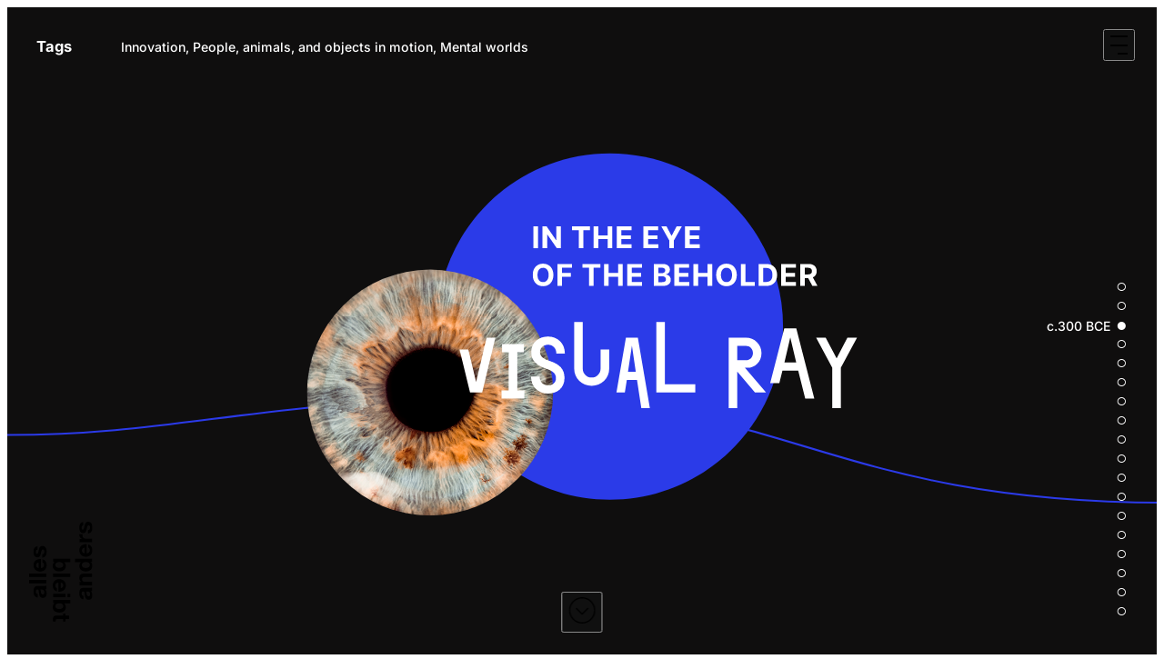

--- FILE ---
content_type: text/html; charset=utf-8
request_url: https://allesbleibtanders.com/en/modules/sehstrahl/
body_size: 37802
content:
<!DOCTYPE html>
<html lang="EN">
<head>
    <meta charset="UTF-8">
    <meta http-equiv="X-UA-Compatible" content="IE=edge">
    <meta name="viewport" content="width=device-width, initial-scale=1.0">
    <title>Visual ray — Alles bleibt anders</title>

    <link rel="icon" href="/site/templates/styles/Allesbleibtanders-Favicon.png" />

    <link rel="preconnect" href="https://api.fonts.coollabs.io" crossorigin>
    <link href="https://api.fonts.coollabs.io/css2?family=Inter:wght@500;700&display=swap" rel="stylesheet">

    <link rel="stylesheet" href="https://cdnjs.cloudflare.com/ajax/libs/Glide.js/3.2.0/css/glide.core.min.css" integrity="sha512-YQlbvfX5C6Ym6fTUSZ9GZpyB3F92hmQAZTO5YjciedwAaGRI9ccNs4iw2QTCJiSPheUQZomZKHQtuwbHkA9lgw==" crossorigin="anonymous" referrerpolicy="no-referrer" />
    <link rel="stylesheet" href="https://cdnjs.cloudflare.com/ajax/libs/Glide.js/3.2.0/css/glide.theme.min.css" integrity="sha512-wCwx+DYp8LDIaTem/rpXubV/C1WiNRsEVqoztV0NZm8tiTvsUeSlA/Uz02VTGSiqfzAHD4RnqVoevMcRZgYEcQ==" crossorigin="anonymous" referrerpolicy="no-referrer" />
    <!--link rel="stylesheet" href="https://cdn.jsdelivr.net/npm/@splidejs/splide@4.0.7/dist/css/splide-core.min.css"-->
    <link href="https://vjs.zencdn.net/7.20.1/video-js.css" rel="stylesheet" />
    <link rel="stylesheet" href="https://cdnjs.cloudflare.com/ajax/libs/tiny-slider/2.9.4/tiny-slider.css">
    <!--[if (lt IE 9)]><script src="https://cdnjs.cloudflare.com/ajax/libs/tiny-slider/2.9.4/min/tiny-slider.helper.ie8.js"></script><![endif]-->
    <link rel="stylesheet" href="/site/templates/styles/main.css?v=1689608166">
    <script src="/site/templates/scripts/lottie.js"></script>
</head>
<body class="tpl-module invert-logo modules">
<div class="module cover-color-black">
    <button class="cover-hamburger">
        <span></span>
        <span></span>
        <span></span>
    </button>
    <div class="main-menu negative">
    <div class="main-menu-wrap">
    <div class="lang-switcher">
        <a href='/modules/sehstrahl/'>DE</a>
    <a >EN</a>
</div>    <h3><a href="/en/#modules">Module</a></h3>
    <ul class="main-nav exposit font-medium">
            <li><a href="/en/modules/eiszeitcamping/">Ice Age Camping</a></li>
            <li><a href="/en/modules/vrable/">Headless</a></li>
            <li><a href="/en/modules/city-of-quartz/">Cities of Quartz</a></li>
            <li><a href="/en/modules/dark-ages/">Dark Ages</a></li>
            <li><a href="/en/modules/die-pest/">The Plague</a></li>
            <li><a href="/en/modules/klimaflucht/">Climate-induced migration</a></li>
            <li><a href="/en/modules/illumination/">Illumination</a></li>
            <li><a href="/en/modules/rispenhirse/">Superfood</a></li>
            <li><a href="/en/modules/sehstrahl/">Visual ray</a></li>
            <li><a href="/en/modules/nagaland/">Nagaland</a></li>
        </ul>
    <ul class="secondary-nav">
            <li class=""><a href="/en/">Home</a></li>
            <li class=""><a href="/en/about-us/">About us</a></li>
            <li class=""><a href="/en/datenschutz/">Data privacy</a></li>
            <li class=""><a href="/en/impressum/">Imprint</a></li>
        </ul>
</div>    </div>
    <button class="go-down"></button>
    <a href="/en/" class="cover-logo">
        <img src="/site/templates/styles/logo.svg">
    </a>
    <div class="main-scroll-wrap">
        <header id="header" class="full-height snap full-width invert-logo">
            <div class="cover-back">
                <div id="lottie"></div>

<script>
    var animationData = {"v":"5.6.3","fr":60,"ip":0,"op":1200,"w":1366,"h":768,"nm":"Linie-Header","ddd":0,"assets":[],"layers":[{"ddd":0,"ind":3,"ty":4,"nm":"Ebene 2/linieanimiert Konturen 3","sr":1,"ks":{"o":{"a":0,"k":100,"ix":11},"r":{"a":0,"k":0,"ix":10},"p":{"a":0,"k":[683,384,0],"ix":2},"a":{"a":0,"k":[683,384,0],"ix":1},"s":{"a":0,"k":[100,71.546,100],"ix":6,"x":"var $bm_rt;\n$bm_rt = transform.scale;"}},"ao":0,"shapes":[{"ty":"gr","it":[{"ind":0,"ty":"sh","ix":1,"ks":{"a":1,"k":[{"i":{"x":0.373,"y":1},"o":{"x":0.333,"y":0},"t":0,"s":[{"i":[[0,0],[-298,0],[-398,0]],"o":[[208.191,0],[325,0],[0,0]],"v":[[-682.596,-258.028],[-88.405,91.017],[682.596,-146.926]],"c":false}]},{"i":{"x":0.372,"y":1},"o":{"x":0.623,"y":0},"t":601,"s":[{"i":[[0,0],[-298,0],[-398,0]],"o":[[208.191,0],[325,0],[0,0]],"v":[[-682.596,356.961],[-88.405,91.017],[682.596,468.063]],"c":false}]},{"t":1199,"s":[{"i":[[0,0],[-298,0],[-398,0]],"o":[[208.191,0],[325,0],[0,0]],"v":[[-682.596,-258.028],[-88.405,91.017],[682.596,-146.926]],"c":false}]}],"ix":2},"nm":"Pfad 1","mn":"ADBE Vector Shape - Group","hd":false},{"ty":"st","c":{"a":0,"k":[0,0,0,1],"ix":3},"o":{"a":0,"k":100,"ix":4},"w":{"a":1,"k":[{"i":{"x":[0.833],"y":[0.833]},"o":{"x":[0.167],"y":[0.167]},"t":0,"s":[3]},{"t":838,"s":[3]}],"ix":5},"lc":1,"lj":1,"ml":4,"bm":0,"nm":"Kontur 2","mn":"ADBE Vector Graphic - Stroke","hd":false},{"ty":"tr","p":{"a":0,"k":[681.905,397.482],"ix":2},"a":{"a":0,"k":[0,0],"ix":1},"s":{"a":0,"k":[100,100],"ix":3},"r":{"a":0,"k":0,"ix":6},"o":{"a":0,"k":100,"ix":7},"sk":{"a":0,"k":0,"ix":4},"sa":{"a":0,"k":0,"ix":5},"nm":"Transformieren"}],"nm":"Gruppe 1","np":2,"cix":2,"bm":0,"ix":1,"mn":"ADBE Vector Group","hd":false}],"ip":0,"op":1217,"st":0,"bm":0}],"markers":[]};
    var params = {
        container: document.getElementById('lottie'),
        renderer: 'svg',
        loop: true,
        autoplay: true,
        animationData: animationData,
        rendererSettings: {
            preserveAspectRatio: 'xMidYMid slice'
        }
    };

    var anim;

    anim = lottie.loadAnimation(params);

</script>
</body>
</html>
            </div>
            <div class="cover-heading">
                            <div class="cover-image-wrap">
                    <div class="cover-image">
                        <img src="/site/assets/files/1313/sehstrahl-header-en-1.svg">
                    </div>
                </div>
                        </div>
            <div class="cover-themes">
                <h3>Tags</h3>
                <ul>
                                    <li>Innovation</li>
                                    <li>People, animals, and objects in motion</li>
                                    <li>Mental worlds</li>
                                </ul>
            </div>
            <div class="cover-time-scale">
                <ul>
                                                            <li></li>
                                                                                <li></li>
                                                                                <li class="current">c.300 BCE</li>
                                                                                <li></li>
                                                                                <li></li>
                                                                                <li></li>
                                                                                <li></li>
                                                                                <li></li>
                                                                                <li></li>
                                                                                <li></li>
                                                                                <li></li>
                                                                                <li></li>
                                                                                <li></li>
                                                                                <li></li>
                                                                                <li></li>
                                                                                <li></li>
                                                                                <li></li>
                                                                                <li></li>
                                                    </ul>
            </div>
        </header>

<section id="intro" class="full-height snap full-width  black-background negative invert-logo intro-screen">
    <div class="text intro-text">
        <p>“In the eye of the beholder.” But how exactly was vision imagined in antiquity? And what significance does it have for us today?<br /><br />In the CRC 1266, we investigate how the idea of vision developed and changed in antiquity. On the one hand, we consider Greek authors and their writings. On the other hand, we look at ancient cities and examine the question of whether and how their planning and design changed.<br /><br />Using the example of the mathematician Euclid and Greek theatre buildings, here we present the development of vision in more detail. </p>    </div>
</section>
<div class="float-between">
    <div>
        </div>
</div><section id="karte" class="full-height snap  white-background ">
    <div class="text-wrap">
        <div class="text">
                            <h2>Understanding vision and “places for viewing”</h2>
                        <p class="MsoNormal">In the late 6th century BCE, theatres appeared as separate buildings, and in the course of antiquity, especially from the 4th century BCE onwards, they increasingly became part of the standard facilities in many cities. The term “theatre” per se shows its connection with vision; the ancient Greek word θέατρον <em>(théatron)</em> literally means “place for viewing”.<br /><br />Euclid was a mathematician who lived and worked in Alexandria in Egypt around 300 BCE. Very little is known about his life. One of his writings is Optics. This text comprises about 10,000 words with accompanying diagrams, i.e. about 30 A4 pages. In this work, Euclid deals with vision, in particular the contrast between reality and perception.<br /><br />His understanding of subjective vision is not self-evident, but part of a longer development.</p>        </div>
    </div>
    <div class="back-image-wrap align-bottom ">
            <img src="/site/assets/files/1315/sehstrahl-karte-en-1.svg">
    
    
    </div>
</section><section id="umbau-und-ausbau-am-beispiel-bornhoved" class="full-height snap bottom-limit  black-background negative invert-logo">
    <div class="text-wrap">
        <div class="text">
                            <h2>The understanding of vision is changing</h2>
                        <p>Phase 1 (from c.750 to c.450 BCE): Being seen. This is how early authors such as Homer, Pindar or Sophocles imagined it. It is not us who look at a statue, but the statue itself “projects” its image, whereby it is seen by us.<br /><br />Phase 2 (from c.450 to c.300 BCE): Seeing and being seen. From Plato’s and Aristotle’s point of view, the statue continues to project its image; thus, it is seen. At the same time, however, we look at the statue ourselves. Light has been recognised as playing an important role in this process.<br /><br />Phase 3 (from c.300 BCE): We see. Euclid imagined it like this: From his eyes, “visual rays” directly hit the statue as straight lines. With these visual rays, we can “scan” the statue and actively see it ourselves.</p>        </div>
    </div>
    <div class="image-slider-wrap">
        <ul class="image-slider slider-fade">
                            <li>
                    <div class="slide-wrap">
                        <div class="slide-image">
                            <img src="/site/assets/files/1316/bildslider_comic_zeichenfla_che_1_v02.svg">
                        </div>
                        <p class="slide-caption small-text">
                            Phase 1 (from c.750 to c.450 BCE): Being seen.                        </p>
                    </div>
                </li>
                            <li>
                    <div class="slide-wrap">
                        <div class="slide-image">
                            <img src="/site/assets/files/1316/bildslider_comic_zeichenfla_che_1_kopie_v02.svg">
                        </div>
                        <p class="slide-caption small-text">
                            Phase 2 (from c.450 to c.300 BCE): Seeing and being seen.                        </p>
                    </div>
                </li>
                            <li>
                    <div class="slide-wrap">
                        <div class="slide-image">
                            <img src="/site/assets/files/1316/bildslider_comic_zeichenfla_che_1_v02svg-1.svg">
                        </div>
                        <p class="slide-caption small-text">
                            Phase 3 (from c.300 BCE): We see.                        </p>
                    </div>
                </li>
                    </ul>
    </div>
</section><section id="heute-wohngebiet-und-damals-wie-archaobotaniker-vergangene-landschaften-rekonstruieren" class="full-height snap full-width no-padding horizontal-scroller  invert-logo " data-index="1" data-block-kind="exkurs">
    <div class="horizontal-scroller-wrap">
        <div class="horizontal-scroller-track">
            <ul class="horizontal-scroller-list">
                <li class="horizontal-scroller-cover">
                    <div class="horizontal-scroller-cover-content">
                        <div class="text">
                            <h2 class="exposit font-medium large-title">Excursion</h2>
                            <p>Seeing and being seen — an ancient enigma</p>                        </div>
                    </div>
                </li>
                            <li class="horizontal-scroller-slide">
                    <div class="horizontal-scroller-slide-image">
                        <img src="/site/assets/files/1320/sehstrahl_exkus01_zeichenfla_che_1.svg">
                    </div>
                    <div class="horizontal-scroller-slide-content">
                        <div class="before"><div></div></div>
                        <div class="text">
                            <p class="MsoNormal">How and why the idea of vision changed in antiquity is still difficult for us to understand in every detail today. Even in antiquity, the interplay between seeing actively and being seen passively raised quite a few questions, as this riddle by an unknown ancient author shows.</p>                        </div>
                    </div>
                </li>
                            <li class="horizontal-scroller-slide">
                    <div class="horizontal-scroller-slide-image">
                        <img src="/site/assets/files/1321/sehstrahl_exkus01-02.svg">
                    </div>
                    <div class="horizontal-scroller-slide-content">
                        <div class="before"><div></div></div>
                        <div class="text">
                            <p class="MsoQuote"><strong><span style="font-family:Calibri, sans-serif;font-style:normal;">εἰς εἴσοπτρον</span></strong></p>
<p class="MsoQuote"><strong><span style="font-family:Calibri, sans-serif;font-style:normal;">Ἄν μ᾽ ἐσίδῃς, καὶ ἐγὼ σέ. σὺ μὲν βλεφάροισι δέδορκας,<br /></span><span style="font-family:Calibri, sans-serif;font-style:normal;">ἀλλ᾽ ἐγὼ οὐ βλεφάροις· οὐ γὰρ ἔχω βλέφαρα.<br /></span><span style="font-family:Calibri, sans-serif;font-style:normal;">ἂν δ᾽ ἐθέλῃς, λαλέω φωνῆς δίχα· σοὶ γὰρ ὑπάρχει<br /></span><span style="font-family:Calibri, sans-serif;font-style:normal;">φωνή, ἐμοὶ δὲ μάτην χείλε᾽ ἀνοιγόμενα.</span></strong></p>                        </div>
                    </div>
                </li>
                            <li class="horizontal-scroller-slide">
                    <div class="horizontal-scroller-slide-image">
                        <img src="/site/assets/files/1322/sehstrahl_exkus01-03.svg">
                    </div>
                    <div class="horizontal-scroller-slide-content">
                        <div class="before"><div></div></div>
                        <div class="text">
                            <p>Sight<br><br>If you see me, I see you too. You may see with your eyes, <br>but I do not see you with my eyes; I do not have eyes.<br>If you wish, I will speak to you, but without saying a word,<br>for you are the one who has the power of speech; my mouth opens in vain.</p>                        </div>
                    </div>
                </li>
                            <li class="horizontal-scroller-slide">
                    <div class="horizontal-scroller-slide-image">
                        <img src="/site/assets/files/1347/sehstrahl_exkus01-04.svg">
                    </div>
                    <div class="horizontal-scroller-slide-content">
                        <div class="before"><div></div></div>
                        <div class="text">
                            <p class="MsoNormal" style="margin-bottom:0cm;line-height:normal;">The solution to the riddle is: a mirror.</p>                        </div>
                    </div>
                </li>
                        </ul>
            <div class="horizontal-scroller-arrows" data-snap-slider-nav="heute-wohngebiet-und-damals-wie-archaobotaniker-vergangene-landschaften-rekonstruieren">
                <button class="horizontal-scroller-arrow arrow-left" data-snap-slider-goto="heute-wohngebiet-und-damals-wie-archaobotaniker-vergangene-landschaften-rekonstruieren:prev"></button>
                <button class="horizontal-scroller-arrow arrow-right" data-snap-slider-goto="heute-wohngebiet-und-damals-wie-archaobotaniker-vergangene-landschaften-rekonstruieren:next"></button>
            </div>
        </div>
    </div>
    <div class="horizontal-scroller-cover-image">
            <img src="/site/assets/files/1319/adobestock_317502308.2000x0.jpeg">
        </div>
</section><section id="zitat" class="quote full-height snap full-width  blue-background negative invert-logo">
    <div class="back-image-wrap back-image-wrap-large align-center no-mobile">
                    <img src="/site/assets/files/1329/unikiel-zitat-sehstrahl_en.svg">
            </div>
        <div class="back-image-wrap back-image-wrap-large align-center mobile">
                    <img src="/site/assets/files/1329/unikiel-zitat-sehstrahl_en-mobil-1.svg">
            </div>
</section><section id="grabhuegelinflammen" class="full-height snap bottom-limit  white-background ">
    <div class="text-wrap">
        <div class="text">
                            <h2>Euclid&#039;s Optics — reality vs. perception</h2>
                        <p class="MsoNormal">Although Euclid deals with different topics in his work, they are linked by the contrast between reality and perception.<br />Parallel lines, such as those of a road, seem to converge in the distance, although their distance to each other, i.e. the width of the road, does not change. Today we know this phenomenon as vanishing-point perspective.<br />Even successive, equal distances appear smaller when viewed from a greater distance. This is the case, for example, with rows of columns where the spacing of the columns does not really change, but we perceive the columns in the distance with a decreasing space between them.<br />Euclid does not work directly with a street or a portico but abstracts these observations into geometric proofs.</p>        </div>
    </div>
    <div class="image-slider-wrap">
        <ul class="image-slider slider-fade">
                            <li>
                    <div class="slide-wrap">
                        <div class="slide-image">
                            <img src="/site/assets/files/1326/8_bilder_grafik_1_bearb.1000x0.jpg">
                        </div>
                        <p class="slide-caption small-text">
                            A street with a colonnade of columns in ancient Gerasa, Jordan.                        </p>
                    </div>
                </li>
                            <li>
                    <div class="slide-wrap">
                        <div class="slide-image">
                            <img src="/site/assets/files/1326/grafiken_euklid_02_v02.svg">
                        </div>
                        <p class="slide-caption small-text">
                            Diagram from Euclid’s Optics. K stands for the observer’s eye.                        </p>
                    </div>
                </li>
                            <li>
                    <div class="slide-wrap">
                        <div class="slide-image">
                            <img src="/site/assets/files/1326/grafiken_euklid-v02.svg">
                        </div>
                        <p class="slide-caption small-text">
                            Diagram from Euclid’s Optics. K stands for the observer’s eye.                        </p>
                    </div>
                </li>
                    </ul>
    </div>
</section><section id="soziale-revolution" class="full-height snap bottom-limit  black-background negative revert-position invert-logo">
    <div class="text-wrap">
        <div class="text">
                            <h2>Performances get a space</h2>
                        <p>Similar to the idea of vision, the design of theatres also changed, such as that of the Theatre of Dionysus in Athens:<br><br>Phase 1 (c.6th century BCE): Originally, there was no separate building for performances. A chorus sang under the open sky, and spectators stood or sat around it, being impressed by the performance.<br><br>Phase 2 (from the 5th century BCE): The first building of the theatre was rectangular and had a wooden stand. Here the audience, chorus and actors could meet face to face.<br><br>Phase 3 (c.330 BCE): It was not until early Hellenism that theatres attained their characteristic (semi-)circular form. Spectators were directed towards the performance in the centre and could see it from any seat in the theatre in a direct line.</p>        </div>
    </div>
    <div class="image-slider-wrap">
        <ul class="image-slider slider-fade">
                            <li>
                    <div class="slide-wrap">
                        <div class="slide-image">
                            <img src="/site/assets/files/1340/gogos_2008_152_abb__18-01_v02-1.svg">
                        </div>
                        <p class="slide-caption small-text">
                            Phase 1 (c.6th century BCE): Under the open sky.                        </p>
                    </div>
                </li>
                            <li>
                    <div class="slide-wrap">
                        <div class="slide-image">
                            <img src="/site/assets/files/1340/bildslider_auffu_hrungen-raum_bild-2-neu-02-1.1000x0.jpg">
                        </div>
                        <p class="slide-caption small-text">
                            Phase 2 (from the 5th century BCE onwards): On stage.                        </p>
                    </div>
                </li>
                            <li>
                    <div class="slide-wrap">
                        <div class="slide-image">
                            <img src="/site/assets/files/1340/bildslider_auffu_u_hrungen-raum_phase-3-neu-v02.1000x0.jpg">
                        </div>
                        <p class="slide-caption small-text">
                            Phase 3 (from c.330 BCE): Into a theatre.                        </p>
                    </div>
                </li>
                    </ul>
    </div>
</section><section id="streichholz-der-bronzezeit" class="full-height snap full-width section-schema-title  black-background negative invert-logo">
    <div class="back-image-title-wrap">
        <div class="back-image-wrap no-mobile">
                            <img src="/site/assets/files/1328/sehstrahl-schematischezeichnung-en-1.svg">
                    </div>
        <div class="back-image-wrap mobile">
                                        <img src="/site/assets/files/1328/sehstrahl-schematischezeichnung-en-mobil-2.svg">
                    </div>
        <div class="text-wrap h-align-right v-align-top">
            <div class="text">
                <h2 class="exposit">The Greek <br />
theatre</h2>
            </div>
        </div>
    </div>
</section><section id="slider-vollbild" class="full-height snap full-width no-padding section-full-slider  invert-logo">
    <div class="full-slider-wrap">
        <div class="image-full-slider">
            <ul class="image-full-slider-slides">
                            <li class="image-full-slider-slide">
                    <div class="full-slide-wrap">
                        <div class="full-slide-image">
                            <img data-img="1521" src="/site/assets/files/1327/6_vollbildslider_1_bearb.jpg">
                        </div>
                                                    <p class="full-slide-caption text">
                                The Theatre of Dionysus in Athens. Special seats of honour (proedrias) could be reserved in the front row, some of them bearing the names of the dignitaries.                            </p>
                                            </div>
                </li>
                            <li class="image-full-slider-slide">
                    <div class="full-slide-wrap">
                        <div class="full-slide-image">
                            <img data-img="1521" src="/site/assets/files/1327/6_bildslider_vollbild_2_bearb.jpg">
                        </div>
                                                    <p class="full-slide-caption text">
                                The theatre in Epidauros (4th century BCE). The dropping of a coin in the orchestra can still be heard in the upper tiers of seats.                            </p>
                                            </div>
                </li>
                            <li class="image-full-slider-slide">
                    <div class="full-slide-wrap">
                        <div class="full-slide-image">
                            <img data-img="1521" src="/site/assets/files/1327/6_bildslider_vollbild_3_bearb.jpg">
                        </div>
                                                    <p class="full-slide-caption text">
                                The theatre in Thorikos (6th/5th century BCE) is one of the few preserved, early rectangular theatres.                            </p>
                                            </div>
                </li>
                        </ul>
            <div class="image-full-slider-arrows" data-snap-slider-nav="slider-vollbild">
                <button class="image-full-slider-arrow arrow-left" data-snap-slider-goto="slider-vollbild:prev"></button>
                <button class="image-full-slider-arrow arrow-right" data-snap-slider-goto="slider-vollbild:next"></button>
            </div>
        </div>
    </div>
</section><section id="im-auge-des-betrachters" class="full-height snap bottom-limit  white-background ">
    <div class="text-wrap">
        <div class="text">
                            <h2>In the eye of the beholder</h2>
                        <p>We can explore the extent to which visibility in theatres was actually acquired for individuals by analysing visual fields, for example. Our visual fields with both eyes cover about 120°. Like Euclid, we can thus construct the area that was visible to the individual spectators with “visual rays” starting from one point. We can also determine which area in the theatre could be seen best: that is the centre of the <em>orchestra.</em><br /><br />Theatres were not only used for performances, perhaps because of the perfect viewing conditions. Especially from the 4th century BCE onwards, they were also used for people's assemblies and court proceedings. We learn from ancient sources that speakers sometimes presented themselves “like tragic actors”.</p>        </div>
    </div>
    <div class="image-slider-wrap">
        <ul class="image-slider slider-fade">
                            <li>
                    <div class="slide-wrap">
                        <div class="slide-image">
                            <img src="/site/assets/files/1348/illustration_imaugedesbetrachters_01.svg">
                        </div>
                        <p class="slide-caption small-text">
                            A spectator's visual field.                        </p>
                    </div>
                </li>
                            <li>
                    <div class="slide-wrap">
                        <div class="slide-image">
                            <img src="/site/assets/files/1348/illustration_imaugedesbetrachters_02.svg">
                        </div>
                        <p class="slide-caption small-text">
                            Visibility analyses show to what extent certain areas are visible.                        </p>
                    </div>
                </li>
                    </ul>
    </div>
</section><section id="ausgrabung" class="full-height snap full-width  white-background ">
    <div class="title-slider-wrap">
        <h2 class="exposit large-title">Excavation</h2>
        <div class="slider-wrap">
            <ul class="image-slider slider-fade">
                            <li>
                    <div class="slide-wrap">
                        <div class="slide-image">
                            <img src="/site/assets/files/1342/9_ausgrabung_labor_1_bearb.1000x0.jpg">
                        </div>
                        <p class="slide-caption">
                            “Seventy per cent of all archaeology is done in the library.” - Indiana Jones in Indiana Jones and the Last Crusade.                        </p>
                    </div>
                </li>
                            <li>
                    <div class="slide-wrap">
                        <div class="slide-image">
                            <img src="/site/assets/files/1342/9_ausgrabung_labor_2_bearb-02-1.1000x0.jpg">
                        </div>
                        <p class="slide-caption">
                            For our current research, we mainly “dig” through manuscripts and previous studies.                        </p>
                    </div>
                </li>
                            <li>
                    <div class="slide-wrap">
                        <div class="slide-image">
                            <img src="/site/assets/files/1342/9_ausgrabung_labor_3-bearb.1000x0.jpg">
                        </div>
                        <p class="slide-caption">
                            In addition to desk-based research in the library, fieldwork is essential in order to investigate previously unnoticed aspects, for example.                        </p>
                    </div>
                </li>
                        </ul>
        </div>
    </div>
</section><section id="moderne-bestattung" class="full-height snap heute  ">
    <div class="title-image-wrap v-align-top h-align-left" style="background-image:url(/site/assets/files/1343/sehstrahl_vergleich-heute.1000x0.jpg)">
        <h2 class="exposit round-title negative blue-background">Vision today</h2>
    </div>
    <div class="heute-slider-wrap">
        <div class="heute-slider">
                    <div class="text-wrap heute-slide">
                <div class="text">
                                            <h2>That can be seen</h2>
                                        <p>As a result, we can show that the idea of vision changes in antiquity as well as the design of urban architecture, for example a theatre. We still use Euclid's idea of visual rays today. Scientists can use eye tracking, for example, to investigate what we see and what we focus our attention on (red). This is particularly important in advertising. About 2300 years ago, Euclid already laid the foundations for the present-day concept of vision. Even when we go to the theatre or the football stadium today, we benefit from developments that began c.2500 years ago to give spectators a perfect view of the performances.</p>                </div>
            </div>
                </div>
        <ul class="horizontal-slider-dots" data-snap-slider-nav="moderne-bestattung">
                    <li><button type="button" data-snap-slider-goto="moderne-bestattung:1"></button></li>
                </ul>

    </div>
</section>
<section id="conclusion" class="full-height snap conclusion invert-logo">
    <div class="conclusion-image" style="background-image:url(/site/assets/files/1313/adobestock_33459029.1500x0.jpeg)">
    </div>

    <div class="conclusion-info">
        <div class="author-info">
            <div class="author-image-wrap">
                <img src="/site/assets/files/1313/11_forschender_bearbeitet-1.1500x0.jpg">
            </div>
            <div class="author-text-wrap">
                <div class="text small-text"><p><strong>Lutz Käppel</strong> is a classical philologist and Greek scholar. At the Institute for Classical Studies at Kiel University, he researches, among other topics, Greek mathematics and theatres. Greek tragedies in particular fascinate him and are therefore the focus of his research.</p>
<p>Text, images and content by Julia Heil</p>
<p>Publications, projects and <a href="/en/about-us/">more</a></p></div>
            </div>
        </div>
        <div class="themes-info">
            <div class="text small-text">
                <h3>Tags</h3>
                <ul>
                                    <li>Innovation</li>
                                    <li>People, animals, and objects in motion</li>
                                    <li>Mental worlds</li>
                                </ul>
            </div>
        </div>
    </div>

    
    <div class="adjacent-modules-nav negative">
        <div class="prev-module">
            <a href="/en/modules/rispenhirse/">
                <svg xmlns="http://www.w3.org/2000/svg" width="52.311" height="28.871" viewBox="0 0 52.311 28.871">
                    <path d="M-18781-185.562l14.438-14.437v3.559l-9.619,9.62h47.492v2.517h-47.492l9.619,9.615v3.559Z" transform="translate(18781.002 200)" fill="#fff"/>
                </svg>
                <span class="exposit font-medium">Superfood</span>
            </a>
        </div>
        <div class="modules-separator">
            <svg xmlns="http://www.w3.org/2000/svg" width="891.578" height="30.746" viewBox="0 0 891.578 30.746">
                <path d="M58,29.5c55.721,0,55.721,24.746,111.442,24.746S225.165,29.5,280.888,29.5s55.723,24.746,111.445,24.746S448.056,29.5,503.779,29.5,559.5,54.246,615.224,54.246,670.949,29.5,726.672,29.5,782.4,54.246,838.125,54.246,893.852,29.5,949.578,29.5" transform="translate(-58 -26.5)" fill="none" stroke="#fff" stroke-miterlimit="10" stroke-width="6" stroke-dasharray="6 16"/>
            </svg>
        </div>
        <div class="next-module">
            <a href="/en/modules/nagaland/">
                <span class="exposit font-medium">Nagaland</span>
                <svg xmlns="http://www.w3.org/2000/svg" width="52.311" height="28.869" viewBox="0 0 52.311 28.869">
                    <path d="M0,14.432,14.438,28.869V25.311l-9.619-9.62H52.311V13.174H4.818l9.619-9.615V0Z" transform="translate(52.311 28.869) rotate(180)" fill="#fff"/>
                </svg>
            </a>
        </div>
    </div>
</section>                <footer id="footer" class="main-footer negative snap">
                    <div class="footer-info">
                        <ul class="footer-nav">
                                            <li class=""><a href="/en/about-us/">About us</a></li>
                                            <li class=""><a href="/en/datenschutz/">Data privacy</a></li>
                                            <li class=""><a href="/en/impressum/">Imprint</a></li>
                                            </ul>
                        <p>@ Universität Kiel</p>
                    </div>
                    <div></div>
                </footer>
            </div>
        </div>
            <button class="go-down" data-snap-slider-goto="main-scroll-wrap:next">
            <svg xmlns="http://www.w3.org/2000/svg" viewBox="0 0 42 42"><g fill="#fff"><path d="m27.71 21.71a1 1 0 0 0 0-1.42l-9-9a1 1 0 0 0 -1.42 1.42l8.3 8.29-8.3 8.29a1 1 0 0 0 1.42 1.42z"/><path d="m2 21a19.25 19.25 0 0 1 19-19 19.25 19.25 0 0 1 19 19 19.25 19.25 0 0 1 -19 19 19.25 19.25 0 0 1 -19-19m19 21a21.29 21.29 0 0 0 21-21 21.29 21.29 0 0 0 -21-21 21.29 21.29 0 0 0 -21 21 21.29 21.29 0 0 0 21 21"/></g></svg>
        </button>
            <script src="https://cdnjs.cloudflare.com/ajax/libs/Glide.js/3.2.0/glide.min.js" integrity="sha512-IkLiryZhI6G4pnA3bBZzYCT9Ewk87U4DGEOz+TnRD3MrKqaUitt+ssHgn2X/sxoM7FxCP/ROUp6wcxjH/GcI5Q==" crossorigin="anonymous" referrerpolicy="no-referrer"></script>
        <script src="https://cdn.jsdelivr.net/npm/@splidejs/splide@4.0.7/dist/js/splide.min.js"></script>
        <script src="https://cdn.jsdelivr.net/npm/@tannerhodges/snap-slider@2.0.3/snap-slider.min.js" integrity="sha256-yEFO6QsijOXgvuhUEmtCEsS7xlUGp+K5FHCVbmdbu2w=" crossorigin="anonymous"></script>
        <script src="https://vjs.zencdn.net/7.20.1/video.min.js"></script>
        <script src="https://cdnjs.cloudflare.com/ajax/libs/tiny-slider/2.9.2/min/tiny-slider.js"></script>
        <script src="/site/templates/scripts/main.js?v=1689607238"></script>
    </body>
</html>

--- FILE ---
content_type: text/css
request_url: https://allesbleibtanders.com/site/templates/styles/main.css?v=1689608166
body_size: 54676
content:
:root {
    --main-color: #2B3AE8;
    --dark: #0F0E0E;
    --cover-margin: 2.5vw;
    --easeInBack: cubic-bezier(0.36, 0, 0.66, -0.56);
    --large-heading-size: 3.5rem;
    --medium-heading-size: 2.5rem;
    --main-font-size: clamp(14px, 1.1vw, 19px);
    --main-h-padding: 10vw;
    --small-text: .85rem;
    --modules-menu-headings: min(3rem, 4.2vw)
}
@media screen and (min-width: 1600px) {
    :root {
        --main-h-padding: calc(25vw - 12rem);
    }
}

/* The new CSS reset 1.7.2  https://github.com/elad2412/the-new-css-reset */
:where(:not(html,iframe,canvas,img,svg,video):not(svg *,symbol *)){all:unset;display:revert}*,::after,::before{box-sizing:border-box}a,button{cursor:revert}menu,ol,ul{list-style:none}img{max-width:100%}table{border-collapse:collapse}input,textarea{-webkit-user-select:auto;-moz-user-select:auto;-ms-user-select:auto;user-select:auto}textarea{white-space:revert}meter{-webkit-appearance:revert;-moz-appearance:revert;appearance:revert}::-webkit-input-placeholder{color:unset}::-moz-placeholder{color:unset}:-ms-input-placeholder{color:unset}::-ms-input-placeholder{color:unset}::placeholder{color:unset}:where([hidden]){display:none}:where([contenteditable]:not([contenteditable=false])){-moz-user-modify:read-write;-webkit-user-modify:read-write;overflow-wrap:break-word;-webkit-line-break:after-white-space;line-break:after-white-space;-webkit-user-select:auto;-moz-user-select:auto;-ms-user-select:auto;user-select:auto}:where([draggable=true]){-webkit-user-drag:element}

/* intro animation */
#lottie{
    overflow: hidden;
    transform: translate3d(0,0,0);
    text-align: center;
    opacity: 1;
    padding: 0;
    display: flex !important;
    width: 100vw !important;
    height: 100vh !important;
    position: absolute !important;
    --w-minus-h: calc(100vw - 93.75vw);
    --w-minus-h-half: calc(var(--w-minus-h) / 2);
    top: calc(0 - var(--w-minus-h-half)) !important;
}
.home #lottie{
    height: 93.75vw !important;
}
/* END intro animation */
html {
    box-sizing: border-box;
}
*, *:before, *:after {
    box-sizing: inherit;
}

* {
    -webkit-font-smoothing: antialiased;
    -moz-osx-font-smoothing: grayscale;
}

/* Fonts */
@font-face {
    font-family: 'exposit';
    src: url('fonts/Exposit-Bold.woff2') format('woff2'),
         url('fonts/Exposit-Bold.woff') format('woff');
    font-weight: bold;
    font-style: normal;

}
@font-face {
    font-family: 'exposit';
    src: url('fonts/Exposit-Medium.woff2') format('woff2'),
         url('fonts/Exposit-Medium.woff') format('woff');
    font-weight: normal;
    font-style: normal;
}
html, body {
    height: 100%;
}
html {
    font-family: 'Inter', sans-serif;
    font-weight: 500;
    font-style: normal;
    line-height: 1.4;
    background: white;
    color: black;
    font-size: var(--main-font-size);
}
body {
    overflow-y: hidden;
}
body.tpl-basic-page {
    overflow-y: auto;
}
section {
    position: relative;
}
video {
    max-width: 100%;
}
p {
    margin: 1em 0;
}
p:first-child {
    margin-top: 0;
}
p:last-child {
    margin-bottom: 0;
}
em, i {
    font-style: oblique;
}
.text p {
    -webkit-hyphens: auto;
        -ms-hyphens: auto;
            hyphens: auto;
}
.text a {
    display: inline-block;
    position: relative;
}
.text a:before, .text a:after {
    content: "";
    position: absolute;
    width: 100%;
    height: 1px;
    bottom: 0px;
    left: 0;
    border-top: 1px solid;
    transform: scaleX(1);
}
.text a:after {
    transition: all 0.3s ease-in-out .1s;
    transform: scaleX(0);
}
.text a:hover:before {
    transform: scaleX(0);
}
.text a:hover:after {
    transform: scaleX(1);
}
.text p a:has(img) {
    margin: 1em .5em 1em 0;
}
.text p a:has(img):after,
.text p a:has(img):before {
    content: none;
}
.main-scroll-wrap {
    background: white;
    -ms-scroll-snap-type: y mandatory;
        scroll-snap-type: y mandatory;
    scroll-behavior: smooth;
    /* uncomment bellow to develop*/
    height: 100vh;
    perspective: 1em;
    position: relative;
    overflow-y: auto;
    -ms-overflow-style: none;  /* IE and Edge */
    scrollbar-width: none;
    overflow-x: hidden;
}
.main-scroll-wrap::-webkit-scrollbar {
    display: none;
}
section {
    display: flex;
    align-items: center;
    justify-content: center;
}
section,
header, footer {
    scroll-snap-align: end;
    overflow: hidden;
    position: relative;
    z-index: 1;
}
footer {
    z-index: 2;
}
.full-height {
    height: 100vh;
}
section.full-height {
    overflow-y: hidden;
    display: flex;
}
section.full-height.revert-position {
    flex-direction: row-reverse;
}
section.full-height > * {
    width: 50%;
}
section.full-height > *,
.basic-page {
    padding: 5vh var(--main-h-padding);
}
section.full-height.no-padding > *,
section.full-height > *.float-between {
    width: auto;
    padding: 0;
}
section.full-width > *:not(.float-between):not(.intro-text) {
    width: 100%;
}
section:not(.full-width):not(.revert-position) > .text-wrap:first-child {
    padding-right: 10vh;
}
section:not(.full-width).revert-position > .text-wrap:first-child {
    padding-left: 10vh;
}
section:not(.full-width):not(.heute):not(.revert-position) > .text-wrap:last-child {
    padding-left: 10vh;
}
section:not(.full-width):not(.heute).revert-position > .text-wrap:last-child {
    padding-right: 10vh;
}
.negative {
    background: var(--dark);
    color: white;
}
.blue-background {
    background: var(--main-color);
}
.small-text {
    font-size: var(--small-text);
}
.text strong {
    font-weight: bold;
}
h2 {
    line-height: 1.15;
}
.text h2 {
    font-size: 2rem;
    font-weight: 500;
}
h1 {
    font-family: exposit, sans-serif;
    font-size: 6rem;
    font-weight: bold;
}
.exposit {
    font-family: exposit, sans-serif;
    font-weight: bold;
}
.font-medium,
.exposit.font-medium {
    font-weight: normal;
}
.large-title,
.text h2.large-title {
    font-size: 4rem;
}
.basic-page {
    display: flex;
    justify-content: space-between;
}
.basic-page main {
    width: 60%;
}
.basic-page aside {
    width: 28%;
}
.basic-page h3 {
    color: var(--main-color);
}
.basic-page h3:not(:first-child) {
    margin-top: 3.5em;
}
.basic-page {
    margin: 7em 0;
}
.basic-page main p {
    font-size: 1.4rem;
}
.basic-page main strong img {
    margin: 6em 0 5em;
    transform-origin: center;
    transform: scale(1.2);
}
section.full-height > .intro-text {
    width: 90%;
    font-size: 2rem;
}
.cover-back {
    position: absolute;
    top: 0;
    bottom: 0;
    left: 0;
    right: 0;
}
.cover-back .cover-back-wave {
    position: absolute;
    top: 31%;
    left: -25%;
    width: 150%;
}
.module #lottie path {
    stroke: var(--main-color);
}
.module.cover-color-blue header #lottie path {
    stroke: var(--dark);
}
.module.cover-color-black header,
.module.cover-color-blue header {
    color: white;
}
.module.cover-color-black header {
     background-color: var(--dark);
}
.module.cover-color-black header .cover-heading {
    border-bottom: 1px solid var(--dark);
}
.module.cover-color-blue header {
    background-color: var(--main-color);
}
.module.cover-color-blue header .cover-heading {
    border-bottom: 1px solid var(--main-color);
}
.cover-heading {
    position: relative;
    height: 100vh;
}
.cover-image {
    position: absolute;
    left: 50%;
    top: 50%;
    transform: translate(-50%, -50%);
    width: 100%;
    height: 100%;
    max-width: 100vh;
    max-height: 100vw;
}
.cover-image img {
    width: 100%;
    height: 100%;
}
.float-between {
    position: absolute;
    width: 100%;
    transform: translateZ(0.25em) translateY(-75%) scale(.6);
    z-index: 2;
    pointer-events: none;
}
.float-between > div {
    width: 49%;
}
.image-anim-wrap .image-wrap {
    transition: transform .75s ease-out;
    transform: scale(.65);
}
section.is-current .image-anim-wrap .image-wrap {
    transform: scale(1);
}
.back-image-wrap > img,
.back-image-wrap > svg {
    position: absolute;
    width: 50%;
    top: 0;
    transform: translateY(-50%);
}
.back-image-wrap-large > img,
.back-image-wrap-large > img {
    width: 70%;
}
.back-image-wrap.align-top > img,
.back-image-wrap.align-top > svg {
    transform: none;
}
.back-image-wrap.align-bottom > img,
.back-image-wrap.align-bottom > svg {
    bottom: 0;
    top: auto;
    transform: translateY(0);
}
.back-image-wrap:first-child > img,
.back-image-wrap:first-child > svg {
    left: 0;
}
.back-image-wrap:last-child > img,
.back-image-wrap:last-child > svg {
    right: 0;
}
section:not(.full-width).revert-position .back-image-wrap:last-child > img,
section:not(.full-width).revert-position .back-image-wrap:last-child > svg {
    right: auto;
    left: 0;
}
.back-image-wrap.align-middle > img,
.back-image-wrap.align-middle > svg {
    top: 50%;
    transform: translateY(-50%);
}
.back-image-wrap.align-center > img,
.back-image-wrap.align-center > svg {
    top: 50%;
    transform: translateY(-50%);
    margin: auto;
}
section.full-height > .image-slider-wrap {
    display: flex;
    justify-content: center;
}
section.full-height:not(.revert-position) > .image-slider-wrap {
    padding-left: 0;
}
section.full-height.revert-position > .image-slider-wrap {
    padding-right: 0;
}
.image-slider-wrap .tns-outer {
    width: 80%;
    position: relative;
}
.image-slider {
    opacity: 0;
}
.tns-inner .image-slider {
    opacity: 1;
}
.image-slider-wrap .tns-inner,
.image-slider-wrap .image-slider,
.image-slider-wrap .tns-item {
    width: 100%;
}
.image-slider-wrap .slide-image {
    width: 100%;
    padding-bottom: 100%;
    overflow: hidden;
    border-radius: 50%;
    position: relative;
}
.image-slider-wrap .slide-image > img,
.image-slider-wrap .slide-image > svg {
    position: absolute;
    width: 100%;
}
.image-slider-wrap .slide-caption {
    text-align: center;
}
.slide-wrap .slide-caption {
    margin: 2rem auto 0;
    min-height: 2.5rem;
}
.tns-nav,
.horizontal-slider-dots {
    display: flex;
    justify-content: center;
    transform: translateY(1em);
    align-items: flex-end;
}
.tns-nav button,
.horizontal-slider-dots button {
    background-color: transparent;
    width: 1rem;
    height: 1rem;
    font-size: 0;
    border: 1px solid;
    position: relative;
    border-radius: 100%;
    margin: 0.25rem;
    cursor: pointer;
}
.tns-nav button.tns-nav-active::after,
.horizontal-slider-dots button.is-current::after{
    content: "";
    position: absolute;
    top: 25%;
    left: 25%;
    right: 25%;
    bottom: 25%;
    border-radius: 50%;
    background-color: var(--main-color);
}
.horizontal-scroller-list,
.image-full-slider-slides {
    position: absolute;
    top: 0;
    right: 0;
    bottom: 0;
    left: 0;
    overflow: hidden;
    overflow-x: auto;
    -ms-overflow-style: none;  /* Internet Explorer 10+ */
    scrollbar-width: none;  /* Firefox */
    -ms-scroll-snap-type: x mandatory;
        scroll-snap-type: x mandatory;
    scroll-behavior: smooth;
    white-space: nowrap;
    font-size: 0;
}
.horizontal-scroller-list::-webkit-scrollbar,
.image-full-slider-slides::-webkit-scrollbar,
.heute-slider::-webkit-scrollbar {
    display: none;  /* Safari and Chrome */
}
.horizontal-scroller-list > *,
.image-full-slider-slides > * {
    display: inline-flex;
    vertical-align: top;
    flex-direction: column;
    height: 100vh;
    scroll-snap-align: end;
    white-space: normal;
    margin: 0;
    font-size: 1rem;
}
.horizontal-scroller-cover {
    width: 100vw;
}
.horizontal-scroller-slide {
    width: 50vw;
}
.horizontal-scroller-arrows,
.image-full-slider-arrows {
    position: absolute;
    top: 35%;
    width: 100%;
    z-index: 1;
}
.image-full-slider-arrows {
    top: 50%;
}
.horizontal-scroller-arrow,
.image-full-slider-arrow {
    cursor: pointer;
    position: absolute;
    height: 3em;
    width: 3em;
    transition: opacity .5s ease, transform .5s ease;
    color: white;
    text-align: center;
    background-image: url("data:image/svg+xml,%3Csvg xmlns='http://www.w3.org/2000/svg' width='216.181' height='216.185' viewBox='0 0 216.181 216.185'%3E%3Cpath id='Path_1359' data-name='Path 1359' d='M74.592,0A108.092,108.092,0,1,1-33.5,108.09,108.09,108.09,0,0,1,74.592,0' transform='translate(33.498)' fill='%23ffffff88'/%3E%3Cpath id='Path_1361' data-name='Path 1361' d='M462.756-82.069h93.276v-7.689H462.756Z' transform='translate(-406.92 194.561)' fill='%232b3ae8'/%3E%3Cpath id='Path_1354' data-name='Path 1354' d='M0,0V10.877L33.242,44.123,0,77.368V88.246L44.12,44.123Z' transform='translate(113.881 64.523)' fill='%232b3ae8'/%3E%3C/svg%3E%0A");
    background-position: center;
    background-size: contain;
    background-repeat: no-repeat;
    opacity: 1;
}
.horizontal-scroller-arrow {
    background-image: url("data:image/svg+xml,%3Csvg xmlns='http://www.w3.org/2000/svg' width='216.181' height='216.185' viewBox='0 0 216.181 216.185'%3E%3Cpath id='Path_1359' data-name='Path 1359' d='M74.592,0A108.092,108.092,0,1,1-33.5,108.09,108.09,108.09,0,0,1,74.592,0' transform='translate(33.498)' fill='%232b3ae8'/%3E%3Cpath id='Path_1361' data-name='Path 1361' d='M462.756-82.069h93.276v-7.689H462.756Z' transform='translate(-406.92 194.561)' fill='%23fff'/%3E%3Cpath id='Path_1354' data-name='Path 1354' d='M0,0V10.877L33.242,44.123,0,77.368V88.246L44.12,44.123Z' transform='translate(113.881 64.523)' fill='%23fff'/%3E%3C/svg%3E%0A");
}
.horizontal-scroller-arrow:hover {
    opacity: .75;
}
.image-full-slider-arrow:hover {
    opacity: .65;
}
.horizontal-scroller-arrow.is-disabled,
.image-full-slider-arrow.is-disabled {
    opacity: 0;
    pointer-events: none;
}
.horizontal-scroller-arrow.arrow-left,
.image-full-slider-arrow.arrow-left {
    left: 3vw;
    transform: rotate(180deg) translateY(50%);
}
.horizontal-scroller-arrow.arrow-right,
.image-full-slider-arrow.arrow-right {
    right: 3vw;
    transform: translateY(-50%);
    transform-origin: center right;
}
.horizontal-scroller-arrow.arrow-left {
    transform: rotate(180deg) translateY(-50%);
}
.horizontal-scroller-arrow.arrow-right {
    transform: translateY(50%);
}
.horizontal-scroller[data-index='1'] .arrow-right {
    transform: scale(250%) translate(-10%);
}
.horizontal-scroller[data-index-tolast='1'] .arrow-right,
.horizontal-scroller[data-index-tolast='0'] .arrow-right {
    opacity: 0;
    pointer-events: none;
}
.section-schema-title .back-image-wrap {
    position: absolute;
    top: 0;
    left: 0;
    right: 0;
    bottom: 0;
}
.section-schema-title .back-image-wrap > * {
    -o-object-fit: contain;
       object-fit: contain;
    -o-object-position: center center;
       object-position: center center;
    width: 100%;
    height: 100%;
    transform: none;
}
.section-schema-title h2 {
    font-size: 4rem;
}
.section-schema-title .text-wrap {
    position: relative;
    height: 100vh;
    padding: var(--main-h-padding) 0;
    display: flex;
}
.section-schema-title .text-wrap.h-align-center {
    justify-content: center;
}
.section-schema-title .text-wrap.h-align-right {
    justify-content: end;
}
.section-schema-title .text-wrap.v-align-center {
    align-items: center;
}
.section-schema-title .text-wrap.v-align-bottom {
    align-items: flex-end;
}
.full-slider-wrap,
.image-full-slider,
.full-slide-image {
    width: 100%;
    height: 100vh;
    position: relative;
}
.full-slide-image img {
    display: block;
    height: 100%;
    width: 100%;
    -o-object-fit: cover;
       object-fit: cover;
    -o-object-position: center;
       object-position: center;
}
.full-slide-caption {
    position: absolute;
    bottom: 2rem;
    right: 70vh;
    max-width: 25%;
    background: white;
    padding: 1em 1.5em;
    font-size: var(--small-text);
    transition: right 1s ease;
}
.image-full-slider-slide.is-current .full-slide-caption {
    right: 10vh;
}
.image-full-slider-slide.is-current ~ * .full-slide-caption {
    right: -60vh;
}
.full-slide-wrap {
    position: relative;
    overflow: hidden;
}
section > .image-wrap {
    height: 100vh;
    display: flex;
    align-items: center;
}
section.revert-position > .image-wrap {
    padding-right: 0;
}
section:not(.revert-position) > .image-wrap {
    padding-left: 0;
}
section > .image-wrap img {
    max-width: 90%;
    display: block;
    margin: auto;
}
section > .image-wrap.align-bottom {
    align-items: end;
}
section > .image-wrap.align-top {
    align-items: start;
}
.image-anim-wrap {
    position: relative;
}
.image-anim-wrap .images-wrap {
    position: relative;
    margin-top: -2vw;
}
.image-anim-wrap .image-wrap {
    position: absolute;
}
.image-anim-wrap .image-wrap:first-child {
    width: 70%;
    padding-bottom: 70%;
    top: 0;
    left: 0;
}
.image-anim-wrap .image-wrap:last-child {
    width: 60%;
    padding-bottom: 60%;
    bottom: 0;
    left: 50%;
}
.image-anim-wrap .image-wrap img {
    display: block;
    position: absolute;
    width: 100%;
    height: 100%;
    -o-object-fit: cover;
       object-fit: cover;
    -o-object-position: center;
       object-position: center;
    border-radius: 50%;
}
.horizontal-scroller-wrap {
    height: 100%;
    position: relative;
    z-index: 1;
}
.horizontal-scroller-cover-image {
    position: absolute;
    height: 50%;
    bottom: 0;
    z-index: 0;
}
.horizontal-scroller-cover-image img {
    display: block;
    position: absolute;
    width: 100%;
    height: 100%;
    -o-object-fit: cover;
       object-fit: cover;
    -o-object-position: center;
       object-position: center;
}
.horizontal-scroller-cover,
.image-full-slider-slide {
    width: 100%;
}
.horizontal-scroller-slide {
    width: 50%;
}
.horizontal-scroller-cover > *,
.horizontal-scroller-slide > * {
    height: 50%;
}
.horizontal-scroller-slide > * {
    padding: 10vh 20% 10vh 29%;
    display: flex;
    align-items: center;
    justify-content: center;
}
.horizontal-scroller-slide > .horizontal-scroller-slide-content {
    align-items: flex-start;
    position: relative;
    padding-left: 29%;
}
.horizontal-scroller-slide > .horizontal-scroller-slide-content .text {
    position: relative;
}
.horizontal-scroller-slide > .horizontal-scroller-slide-content .before {
    content: "";
    display: block;
    background: white;
    position: absolute;
    right: 0;
    left: 0;
    top: 6vh;
    padding: 6% 0;
}
.horizontal-scroller-slide:nth-child(2) > .horizontal-scroller-slide-content .before {
    left: 20%;
}
.horizontal-scroller-slide:last-child > .horizontal-scroller-slide-content .before {
    right: 10%;
}
.long-image .horizontal-scroller-slide-image {
    justify-content: left;
    padding: 0 20%;
}
.long-image .horizontal-scroller-slide-image > img{
    height: 100%;
    max-width: none;
}
.horizontal-scroller-cover-content {
    display: flex;
    padding: 0 10vw;
    align-items: center;
}
.horizontal-scroller-cover-content .text {
    font-size: 2rem;
}
.horizontal-scroller-cover-content .text h2 {
    line-height: 1;
}
.horizontal-scroller-cover-content .text {
    width: 70%;
}
section.full-height > .full-image-wrap,
.full-image-wrap .container,
.magnify-wrapper {
    width: 100%;
    height: 100%;
    padding: 0;
    position: absolute;
}
.full-image-wrap img {
    position: absolute;
    width: 100%;
    height: 100%;
    -o-object-fit: cover;
       object-fit: cover;
    -o-object-position: center;
       object-position: center;
}
.full-image-wrap .toggle,
.full-image-wrap .toggle + button {
    transition: opacity .5s ease;
    color: white;
}
.full-image-wrap .hidden,
.full-image-wrap .hidden + button {
    opacity: 0;
    pointer-events: none;
}
.full-image-wrap.show-hidden .hidden,
.full-image-wrap.show-hidden .hidden + button {
    opacity: 1;
    pointer-events: all;
}
.full-image-wrap .button {
    position: absolute;
    bottom: 2.5vw;
    right: 2.5vw;
    cursor: pointer;
}
.full-image-wrap :is(.zoomin-st0, .zoomout-st0) {
    transition: fill .5s ease;
}
.full-image-wrap .button:hover :is(.zoomin-st0, .zoomout-st0) {
    fill: #4654E8;
}
.full-image-wrap .button svg {
    width: 4em;
    vertical-align: middle;
}
.full-image-wrap .button.hidden {
    color: white;
}
.title-slider-wrap h2 {
    transform: translate(4vw, -2vw);
}
.title-slider-wrap .slider-wrap {
    width: 55%;
    margin-left: 30%;
}
.title-slider-wrap .slider-wrap .slide-image img {
    width: 100%;
    height: 23rem;
    max-height: 50vh;
    -o-object-fit: cover;
       object-fit: cover;
    -o-object-position: center;
       object-position: center;
}
.title-slider-wrap .slider-wrap .tns-outer {
    height: 30rem;
    max-height: 60vh;
}
.heute {
    background-color: var(--main-color);
    padding: 2vw;
}
.heute .title-image-wrap {
    height: 100%;
    background-color: #eee;
    padding: 0;
    display: flex;
    align-items: center;
    justify-content: center;
    background-size: cover;
    background-position: center;
    padding: 2rem;
}
.heute .title-image-wrap.v-align-top {
    align-items: flex-start;
}
.heute .title-image-wrap.v-align-bottom {
    align-items: flex-end;
}
.heute .title-image-wrap.h-align-left {
    justify-content: left;
}
.heute .title-image-wrap.h-align-right {
    justify-content: right;
}
.heute .round-title {
    display: flex;
    align-items: center;
    justify-content: center;
    font-size: var(--medium-heading-size);
    width: 15rem;
    min-height: 15rem;
    min-width: -webkit-min-content;
    min-width: -moz-min-content;
    min-width: min-content;
    aspect-ratio: 1;
    text-align: center;
    border-radius: 50%;
}
.heute-slider-wrap {
    height: 100%;
    position: relative;
    background: white;
}
.heute-slider {
    position: absolute;
    top: 0;
    right: 0;
    bottom: 0;
    left: 0;
    overflow: hidden;
    overflow-x: auto;
    -ms-overflow-style: none;  /* Internet Explorer 10+ */
    scrollbar-width: none;  /* Firefox */
    -ms-scroll-snap-type: x mandatory;
        scroll-snap-type: x mandatory;
    scroll-behavior: smooth;
    white-space: nowrap;
    font-size: 0;
}
.heute-slide {
    padding: 5vh 0;
    height: 100%;
    font-size: 1rem;
    white-space: normal;
    width: 100%;
    display: inline-flex;
    vertical-align: top;
    flex-direction: column;
    justify-content: center;
    scroll-snap-align: end;
}
.heute-slide .text {
    width: 80%;
    max-width: 26rem;
    margin: auto;
}
.heute-slider-wrap .horizontal-slider-dots {
    position: absolute;
    bottom: 5vh;
    left: 50%;
    transform: translateX(-50%);
}
.heute-slider:not(.has-loaded) + .horizontal-slider-dots {
    display: none;
}
section.conclusion {
    flex-direction: column;
}
section.conclusion > * {
    width: 100%;
    padding: 0;
    display: flex;
    justify-content: center;
    align-items: center;
}
.conclusion-image {
    background-size: cover;
    background-position: center;
}
.conclusion-image, .conclusion-info {
    height: 40%;
}
section.full-height > .adjacent-modules-nav {
    height: 20%;
    background: var(--main-color);
    font-size: var(--medium-heading-size);
    padding: 0;
    font-weight: bold;
}
.adjacent-modules-nav div:first-child,
.adjacent-modules-nav div:last-child {
    margin: 0 var(--cover-margin);
}
.adjacent-modules-nav a {
    white-space: nowrap;
    transition: letter-spacing .5s ease;
    cursor: pointer;
    text-decoration: none;
    display: block;
}
.adjacent-modules-nav a:hover {
    letter-spacing: .05em;
}
.adjacent-modules-nav a svg {
    width: 2.5rem;
}
.modules-separator {
    margin: 0 -1%;
    transform: translateY(15%);
}
.modules-separator svg {
    width: 100%;
    transform: translateX(.6%);
}
.conclusion-info {
    display: flex;
}
.conclusion-info > * {
    height: 100%;
    display: flex;
    justify-content: center;
    align-items: center;
}
.conclusion .author-info {
    width: 70%;
}
.conclusion .themes-info {
    width: 30%;
    background-color: #D9D9D9;
}
.conclusion .author-image-wrap {
    transform: scale(.7) translateY(-6%);
}
.conclusion .author-image-wrap img {
    display: block;
    width: 15rem;
    height: 15rem;
    border-radius: 50%;
    -o-object-fit: cover;
       object-fit: cover;
    -o-object-position: center;
       object-position: center;
}
.conclusion .author-text-wrap {
    width: 25vw;
}
.text h3 {
    font-weight: bold;
    margin-bottom: 1em;
}
.main-footer {
    padding: 8rem var(--main-h-padding) 4rem;
}
.footer-nav {
    margin-bottom: 3em;
}
.footer-nav li {
    margin-bottom: .3em;
}
.cover-themes {
    position: absolute;
    width: 50%;
    top: var(--cover-margin);
    left: var(--cover-margin);
}
.cover-themes * {
    display: inline;
}
.cover-themes h3 {
    font-weight: bold;
    margin-right: .6em;
}
.cover-themes li:not(:last-child):after {
    content: ", ";
}
.cover-logo {
    position: absolute;
    position: fixed;
    z-index: 10;
    bottom: var(--cover-margin);
    left: var(--cover-margin);
    transition: opacity .25s;
    width: 5rem;
}
.go-down {
    position: absolute;
    position: fixed;
    display: block;
    bottom: 1.8em;
    height: 3.4em;
    width: 3.4em;
    left: 50%;
    pointer-events: all;
    z-index: 1;
    transform: translateX(-50%);
    cursor: pointer;
}
.go-down, .cover-hamburger, .cover-logo {
    transition: all .1s linear;
    -webkit-filter: invert(1);
            filter: invert(1);
}
[data-showing="exkurs"] .cover-hamburger {
    -webkit-filter: invert(1) !important;
            filter: invert(1) !important;
}
body.invert-logo :is(.go-down, .cover-hamburger, .cover-logo) {
    -webkit-filter: invert(0);
            filter: invert(0);
}
.go-down svg {
    transform: rotate(90deg);
}
[data-inview="conclusion"] .cover-logo,
[data-inview="conclusion"]  .go-down,
.tpl-home[data-inview="animation-intro"] .cover-logo,
.tpl-home[data-inview="null"] .cover-logo,
.tpl-home[data-inview="home-quote"] .cover-logo,
.tpl-home[data-inview="footer"] .cover-logo,
.tpl-home:not([data-inview]) .cover-logo,
.tpl-home[data-inview="home-quote"] .go-down,
.tpl-home[data-inview="footer"] .go-down {
    opacity: 0;
    pointer-events: none;
}
.cover-logo svg {
    width: 4.9rem;
    transform: translate(-.55rem, 2rem);
}
.cover-time-scale {
    position: absolute;
    bottom: var(--cover-margin);
    right: var(--cover-margin);
}
.cover-time-scale li {
    text-align: right;
    line-height: 1;
}
.cover-time-scale li:after {
    content: " \25CB";
    font-size: 1.5em;
    vertical-align: text-bottom;
    font-weight: 300;
}
.cover-time-scale li.current:after {
    content: " \25CF";
}
.cover-hamburger {
    position: fixed;
    z-index: 12;
    top: var(--cover-margin);
    right: var(--cover-margin);
    width: 2.5rem;
    height: 2.5rem;
    display: flex;
    flex-direction: column;
    justify-content: space-around;
    align-items: flex-end;
    cursor: pointer;
    transition: justify-content .25s ease;
}
.cover-hamburger span {
    width: 100%;
    height: 2px;
    background-color: white;
    transition: width .25s ease, transform .25s ease, opacity .25s ease;
}
.cover-hamburger:not(:hover) span:last-child {
    width: 60%;
}
.cover-hamburger.active {
    justify-content: center;
    -webkit-filter: invert(0);
            filter: invert(0);
}
.cover-hamburger.active span:last-child {
    opacity: 0;
}
.cover-hamburger.active span:first-child {
    transform: rotate(45deg);
}
.cover-hamburger.active span:nth-child(2) {
    transform: rotate(-45deg);
}
.main-menu {
    position: fixed;
    z-index: 11;
    width: 50vw;
    height: 100vh;
    padding: 5vw 10vw;
    padding-top: 8vw;
    top: 0;
    right: -50vw;
    background: transparent;
    transition: right .6s var(--easeInBack);
    text-align: right;
}
.main-menu-wrap {
    position: relative;
    z-index: 1;
    height: 100%;
    display: flex;
    flex-direction: column;
    justify-content: space-evenly;
}
.main-menu:before {
    content: "";
    position: absolute;
    display: block;
    height: 180vh;
    width: 180vh;
    border-radius: 50%;
    background-color: var(--main-color);
    top: -30vh;
    left: 30vh;
    transition: left .5s var(--easeInBack), top .5s var(--easeInBack);
    z-index: 0;
    box-shadow: 0 0 0.5em 0.5em rgb(0 0 0 / 5%);
}
.cover-hamburger.active + .main-menu {
    right: 0;
}
.cover-hamburger.active + .main-menu:before {
    top: -50vh;
    left: -30vh;
}
.main-nav {
    font-size: 3rem;
    font-size: min(3rem, 5.2vh);
}
.main-nav a {
    display: inline-block;
    transition: letter-spacing .5s ease;
}
.main-nav a:hover {
    letter-spacing: .05em;
}
.video-image-wrap .video-wrap {
    position: relative;
    transform: translateX(-10%) translateY(12%);
    width: 100%;
    background-color: var(--main-color);
}
section.revert-position .video-image-wrap .video-wrap {
    transform: translateX(10%) translateY(12%);
}
.video-image-wrap .video-js {
    width: 100%;
}
.video-js .vjs-tech {
    height: auto;
}
.video-js .vjs-big-play-button {
    top: 50%;
    left: 50%;
    transform: translate(-50%, -50%);
}
.video-js .vjs-big-play-button,
.video-js:hover .vjs-big-play-button,
.video-js .vjs-big-play-button:focus {
    background-image: url("data:image/svg+xml,%3Csvg xmlns='http://www.w3.org/2000/svg' width='108.551' height='108.551' viewBox='0 0 108.551 108.551'%3E%3Cg id='Group_1754' data-name='Group 1754' transform='translate(-1284.589 -11306.734)'%3E%3Cg id='Group_1197' data-name='Group 1197' transform='translate(1284.589 11306.734)'%3E%3Cpath id='Path_2550' data-name='Path 2550' d='M21.026 42.051A54.276 54.276 0 0 0 75.3-12.224 54.276 54.276 0 0 0 21.026-66.5 54.276 54.276 0 0 0-33.25-12.224 54.276 54.276 0 0 0 21.026 42.051' transform='translate(33.25 66.5)' fill='%23fff'/%3E%3C/g%3E%3Cg id='Group_1198' data-name='Group 1198' transform='translate(1322.723 11337.486)'%3E%3Cpath id='Path_2551' data-name='Path 2551' d='M15.859 7.412a5.021 5.021 0 0 1 0 8.787L-17.631 34.7a5.018 5.018 0 0 1-6.822-1.967 5.023 5.023 0 0 1-.627-2.426V-6.7a5.021 5.021 0 0 1 5.023-5.019 5 5 0 0 1 2.426.627Z' transform='translate(25.079 11.721)' fill='%232b3ae8'/%3E%3C/g%3E%3C/g%3E%3C/svg%3E");
    background-size: contain;
    background-repeat: no-repeat;
    background-position: center;
    border: none;
    background-color: transparent;
    height: 2em;
}
.vjs-big-play-button .vjs-icon-placeholder {
    display: none;
}
.vjs-paused {
    background-color: var(--main-color);
}
.vjs-paused video {
    -webkit-filter: grayscale(1) contrast(0.5);
            filter: grayscale(1) contrast(0.5);
    mix-blend-mode: luminosity;
}
.vjs-paused .vjs-big-play-button {
    display: block;
}
.vjs-paused .vjs-control-bar {
    display: none;
}
.video-info {
    position: absolute;
    pointer-events: none;
    top: 0;
    left: 0;
    right: 0;
    bottom: 0;
    padding: .75em;
    color: white;
}
.vjs-playing ~ .video-info {
    display: none;
}
.video-title {
    position: absolute;
    top: .5em;
    font-size: 2.5em;
    font-weight: normal;
}
.video-description {
    position: absolute;
    bottom: .75em;
}

/* HOME */
.home-intro-text h2 {
    font-size: var(--large-heading-size);
    margin-bottom: .5em;
}
.home-intro-text .text {
    padding-left: 30%;
    font-size: 1.4rem;
}

.home-quote img {
    max-width: 45%;
}
.home-quote .st1 {
    stroke: none;
}
.home-quote {
    background-color: white;
    position: relative;
}
.home-quote:before {
    content: "";
    display: block;
    background-color: #2B3AE8;
    position: absolute;
    width: 10vw;
    height: 10vw;
    padding-top: 10vw;
    left: 0;
    bottom: 0;
    transform: translate(-50%, 50%) scale(50);
    border-radius: 100%;
    transition: transform 1.5s ease-in;
}
.is-current ~ .home-quote:before {
    transform: translate(-50%, 50%);
}
.home-horizontal-nav.full-height > * {
    padding: 0;
    height: 100%;
}
.home-horizontal-nav-wrap {
    height: 100%;
    overflow-y: hidden;
    overflow-x: auto;
    -ms-overflow-style: none;  /* Internet Explorer 10+ */
    scrollbar-width: none;  /* Firefox */
    scroll-behavior: smooth;
}
.home-horizontal-nav-wrap::-webkit-scrollbar {
    display: none;  /* Safari and Chrome */
}
.home-horizontal-nav-inner {
    height: 100%;
    width: -webkit-fit-content;
    width: -moz-fit-content;
    width: fit-content;
}
.home-horizontal-nav-inner > svg {
    height: 100%;
    position: relative;
    z-index: 1;
}
.home-horizontal-nav-wrap {
    position: relative;
    height: 100%;
}
.home-horizontal-nav svg image {
    cursor: pointer;
}
.home-horizontal-nav svg > g > g > * {
    opacity: 0;
    transition: opacity .5s ease;
}
.home-horizontal-nav svg > g > g.hover > * {
    opacity: 1;
    transition: opacity .25s ease;
}
.home-horizontal-nav svg > g > g > circle {
    opacity: 1;
    pointer-events: none;
}
.home-horizontal-nav svg > g > g.hover > circle {
    opacity: 0 !important;
    transition-duration: .25s !important;
}
.home-horizontal-nav #lines path {
    fill: none !important;
}
.home-horizontal-nav circle {
    fill: var(--main-color) !important;
}
.home-horizontal-nav-arrows {
    position: absolute;
    bottom: 15%;
    height: auto !important;
    width: 100%;
    display: flex;
    justify-content: center;
    z-index: 1;
}
.home-horizontal-nav-arrows > div {
    width: 6rem;
    height: 6rem;
    margin: 0 1em;
    background-image: url("data:image/svg+xml,%3Csvg xmlns='http://www.w3.org/2000/svg' width='216.181' height='216.185' viewBox='0 0 216.181 216.185'%3E%3Cpath id='Path_1359' data-name='Path 1359' d='M74.592,0A108.092,108.092,0,1,1-33.5,108.09,108.09,108.09,0,0,1,74.592,0' transform='translate(33.498)' fill='%23ffffff88'/%3E%3Cpath id='Path_1361' data-name='Path 1361' d='M462.756-82.069h93.276v-7.689H462.756Z' transform='translate(-406.92 194.561)' fill='%232b3ae8'/%3E%3Cpath id='Path_1354' data-name='Path 1354' d='M0,0V10.877L33.242,44.123,0,77.368V88.246L44.12,44.123Z' transform='translate(113.881 64.523)' fill='%232b3ae8'/%3E%3C/svg%3E%0A");
    background-position: center;
    background-size: contain;
    background-repeat: no-repeat;
    cursor: pointer;
}
.home-horizontal-nav-arrows > div:hover {
    background-image: url("data:image/svg+xml,%3Csvg xmlns='http://www.w3.org/2000/svg' width='216.181' height='216.185' viewBox='0 0 216.181 216.185'%3E%3Cpath id='Path_1359' data-name='Path 1359' d='M74.592,0A108.092,108.092,0,1,1-33.5,108.09,108.09,108.09,0,0,1,74.592,0' transform='translate(33.498)' fill='%232b3ae8'/%3E%3Cpath id='Path_1361' data-name='Path 1361' d='M462.756-82.069h93.276v-7.689H462.756Z' transform='translate(-406.92 194.561)' fill='%23ffffff'/%3E%3Cpath id='Path_1354' data-name='Path 1354' d='M0,0V10.877L33.242,44.123,0,77.368V88.246L44.12,44.123Z' transform='translate(113.881 64.523)' fill='%23ffffff'/%3E%3C/svg%3E%0A");
}
.home-horizontal-nav-arrows > .open-modules-nav {
    background-image: url("data:image/svg+xml,%3Csvg fill='none' height='95' viewBox='0 0 95 95' width='95' xmlns='http://www.w3.org/2000/svg'%3E%3Cg rx='0' ry='0'%3E%3Cellipse cx='47.5' cy='47.5' fill='%232c40de' rx='47.5' ry='47.5'/%3E%3Cg rx='0' ry='0'%3E%3Cpath d='m18.5 30.5h58' rx='0' ry='0'/%3E%3Cpath d='m18.5 30.5h58' fill='none' rx='0' ry='0' stroke='%23fff' stroke-width='2'/%3E%3Cpath d='m18.5 47.5h58' rx='0' ry='0'/%3E%3Cpath d='m18.5 47.5h58' fill='none' rx='0' ry='0' stroke='%23fff' stroke-width='2'/%3E%3Cpath d='m18.5 64.5h58' rx='0' ry='0'/%3E%3Cpath d='m18.5 64.5h58' fill='none' rx='0' ry='0' stroke='%23fff' stroke-width='2'/%3E%3Cg fill='%23fff'%3E%3Cellipse cx='40.5' cy='30.5' rx='6' ry='6'/%3E%3Cellipse cx='70.5' cy='47.5' rx='6' ry='6'/%3E%3Cellipse cx='31.5' cy='64.5' rx='6' ry='6'/%3E%3C/g%3E%3C/g%3E%3C/g%3E%3C/svg%3E");
    transform: scale(.75);
    position: absolute;
    right: 0.75rem;
}
.home-horizontal-nav-arrows > .open-modules-nav:hover {
    background-image: url("data:image/svg+xml,%3Csvg xmlns:xlink='http://www.w3.org/1999/xlink' xmlns='http://www.w3.org/2000/svg' width='95' height='95' id='screenshot-74540e0a-3247-8004-8002-1aa78464fa4a' viewBox='0 0 95 95' style='-webkit-print-color-adjust: exact;' fill='none' version='1.1'%3E%3Cg id='shape-74540e0a-3247-8004-8002-1aa78464fa4a' rx='0' ry='0'%3E%3Cg id='shape-74540e0a-3247-8004-8002-1aa694b68088'%3E%3Cg class='fills' id='fills-74540e0a-3247-8004-8002-1aa694b68088'%3E%3Cellipse rx='47.5' ry='47.5' cx='47.5' cy='47.5' transform='matrix(1.000000, 0.000000, 0.000000, 1.000000, 0.000000, 0.000000)' style='fill: rgb(255, 255, 255); fill-opacity: 1;'/%3E%3C/g%3E%3C/g%3E%3Cg id='shape-74540e0a-3247-8004-8002-1aa6daeaa13d' rx='0' ry='0'%3E%3Cg id='shape-74540e0a-3247-8004-8002-1aa5ed46e6f7'%3E%3Cg class='fills' id='fills-74540e0a-3247-8004-8002-1aa5ed46e6f7'%3E%3Cpath rx='0' ry='0' d='M18.500,30.500L76.500,30.500' style='fill: rgb(44, 64, 222); fill-opacity: 1;'/%3E%3C/g%3E%3Cg id='strokes-74540e0a-3247-8004-8002-1aa5ed46e6f7' class='strokes'%3E%3Cg class='stroke-shape'%3E%3Cpath rx='0' ry='0' d='M18.500,30.500L76.500,30.500' style='fill: none; stroke-width: 2; stroke: rgb(44, 64, 222); stroke-opacity: 1;'/%3E%3C/g%3E%3C/g%3E%3C/g%3E%3Cg id='shape-74540e0a-3247-8004-8002-1aa668f14f0a'%3E%3Cg class='fills' id='fills-74540e0a-3247-8004-8002-1aa668f14f0a'%3E%3Cpath rx='0' ry='0' d='M18.500,47.500L76.500,47.500' style='fill: rgb(44, 64, 222); fill-opacity: 1;'/%3E%3C/g%3E%3Cg id='strokes-74540e0a-3247-8004-8002-1aa668f14f0a' class='strokes'%3E%3Cg class='stroke-shape'%3E%3Cpath rx='0' ry='0' d='M18.500,47.500L76.500,47.500' style='fill: none; stroke-width: 2; stroke: rgb(44, 64, 222); stroke-opacity: 1;'/%3E%3C/g%3E%3C/g%3E%3C/g%3E%3Cg id='shape-74540e0a-3247-8004-8002-1aa6742d4062'%3E%3Cg class='fills' id='fills-74540e0a-3247-8004-8002-1aa6742d4062'%3E%3Cpath rx='0' ry='0' d='M18.500,64.500L76.500,64.500' style='fill: rgb(44, 64, 222); fill-opacity: 1;'/%3E%3C/g%3E%3Cg id='strokes-74540e0a-3247-8004-8002-1aa6742d4062' class='strokes'%3E%3Cg class='stroke-shape'%3E%3Cpath rx='0' ry='0' d='M18.500,64.500L76.500,64.500' style='fill: none; stroke-width: 2; stroke: rgb(44, 64, 222); stroke-opacity: 1;'/%3E%3C/g%3E%3C/g%3E%3C/g%3E%3Cg id='shape-74540e0a-3247-8004-8002-1aa6447a5703'%3E%3Cg class='fills' id='fills-74540e0a-3247-8004-8002-1aa6447a5703'%3E%3Cellipse rx='6' ry='6' cx='40.5' cy='30.5' transform='matrix(1.000000, 0.000000, 0.000000, 1.000000, 0.000000, 0.000000)' style='fill: rgb(44, 64, 222); fill-opacity: 1;'/%3E%3C/g%3E%3C/g%3E%3Cg id='shape-74540e0a-3247-8004-8002-1aa668f14f09'%3E%3Cg class='fills' id='fills-74540e0a-3247-8004-8002-1aa668f14f09'%3E%3Cellipse rx='6' ry='6' cx='70.5' cy='47.5' transform='matrix(1.000000, 0.000000, 0.000000, 1.000000, 0.000000, 0.000000)' style='fill: rgb(44, 64, 222); fill-opacity: 1;'/%3E%3C/g%3E%3C/g%3E%3Cg id='shape-74540e0a-3247-8004-8002-1aa6742d4061'%3E%3Cg class='fills' id='fills-74540e0a-3247-8004-8002-1aa6742d4061'%3E%3Cellipse rx='6' ry='6' cx='31.5' cy='64.5' transform='matrix(1.000000, 0.000000, 0.000000, 1.000000, 0.000000, 0.000000)' style='fill: rgb(44, 64, 222); fill-opacity: 1;'/%3E%3C/g%3E%3C/g%3E%3C/g%3E%3C/g%3E%3C/svg%3E");
}
.close-modules-nav {
    width: 6rem;
    height: 6rem;
    margin: 0 1em;
    background-image: url("data:image/svg+xml,%3Csvg xmlns='http://www.w3.org/2000/svg' width='216.181' height='216.185' viewBox='0 0 216.181 216.185'%3E%3Cpath id='Path_1359' data-name='Path 1359' d='M74.592,0A108.092,108.092,0,1,1-33.5,108.09,108.09,108.09,0,0,1,74.592,0' transform='translate(33.498)' fill='%23ffffff'/%3E%3Cpath id='Path_1361' data-name='Path 1361' d='M462.756-82.069h93.276v-7.689H462.756Z' transform='translate(-406.92 194.561)' fill='%232b3ae8'/%3E%3Cpath id='Path_1354' data-name='Path 1354' d='M0,0V10.877L33.242,44.123,0,77.368V88.246L44.12,44.123Z' transform='translate(113.881 64.523)' fill='%232b3ae8'/%3E%3C/svg%3E%0A");
    background-position: center;
    background-size: contain;
    background-repeat: no-repeat;
    cursor: pointer;
    transform: scale(.6) rotate(180deg);
    position: absolute;
    left: 0;
    top: 1em;
}
.home-horizontal-nav-arrows div span {
    display: none;
}
.home-horizontal-nav-arrows > .arrow-left {
    transform: rotate(180deg);
}
.home-horizontal-nav-arrows .is-disabled {
    opacity: .1;
    pointer-events: none;
}
#nav-svg-scroller {
    position: relative;
    z-index: 0;
    height: 0;
    width: 100vw;
    max-width: 100vw;
}
#nav-svg-scroller > div {
    position: absolute;
}
#nav-svg-scroller .start {
    left: 0;
}
#nav-svg-scroller .end {
    right: 0;
}
.intro-headline {
    position: absolute;
    font-weight: bold;
    left: 0;
    bottom: 10vh;
    color: var(--main-color);
    font-size: 2rem;
    transition: opacity 2s ease 16s;
    opacity: 0;
    pointer-events: none;
}
.main-scroll-wrap.has-loaded .intro-headline {
    opacity: 1;
    pointer-events: all;
}
.lang-switcher {
    position: fixed;
    top: var(--cover-margin);
    right: var(--cover-margin);
    color: white;
    z-index: 1000;
    display: flex;
    flex-direction: column;
    mix-blend-mode: difference;
}
.lang-switcher a:not([href]),
.lang-switcher a:hover {
    font-weight: bold;
}
.lang-switcher a {
    margin: 0;
    padding: .2em 0;
    text-align: center;
}
.lang-switcher a:first-child {
    border-bottom: 2px solid;
}
.main-menu .lang-switcher {
    position: absolute;
    mix-blend-mode: normal;
    width: -webkit-fit-content;
    width: -moz-fit-content;
    width: fit-content;
    top: calc(-5vw - 0.75em);
    right: 0;
}
.image-wrap.audio {
    position: relative;
}
.audio-button {
    position: absolute;
    background-color: var(--main-color);
    width: 16.5%;
    padding-bottom: 16.5%;
    border-radius: 100%;
    left: calc(31.75% + var(--main-h-padding));
    display: block;
    cursor: pointer;
    transition: background-color .25s ease;
}
.audio-button:hover {
    background-color: #4654E8;
}
.audio-button div {
    position: absolute;
    left: 50%;
    top: 50%;
    transform: translate(-50%, -50%);
    display: flex;
    justify-content: center;
    align-items: center;
    width: 88%;
    height: 46%;
}
.audio-button i {
    width: 1px;
    height: 100%;
    margin: 0 5%;
    background-color: white;
    transition: height .2s ease;
}
@-webkit-keyframes waving
{
    0%, 100%
    {
        height: 60%;
    }
    20%, 80%
    {
        height: 30%;
    }
    50% {
        height: 100%;
    }
}
@keyframes waving
{
    0%, 100%
    {
        height: 60%;
    }
    20%, 80%
    {
        height: 30%;
    }
    50% {
        height: 100%;
    }
}
.audio-button.playing i {
    -webkit-animation: waving 5s infinite ease-in-out;
            animation: waving 5s infinite ease-in-out;
    height: 100%;
}
.audio-button i:nth-child(1) {
    height: 50%;
    -webkit-animation-delay: 1.2s;
            animation-delay: 1.2s;
}
.audio-button i:nth-child(2) {
    height: 30%;
    -webkit-animation-delay: .3s;
            animation-delay: .3s;
}
.audio-button i:nth-child(3) {
    height: 100%;
    -webkit-animation-delay: .9s;
            animation-delay: .9s;
}
.audio-button i:nth-child(4) {
    height: 60%;
    -webkit-animation-delay: 0;
            animation-delay: 0;
}
.audio-button i:nth-child(5) {
    height: 75%;
    -webkit-animation-delay: 1.5s;
            animation-delay: 1.5s;
}
.audio-button i:nth-child(6) {
    height: 30%;
    -webkit-animation-delay: .6s;
            animation-delay: .6s;
}
.audio-button:hover i:nth-child(1) {
    height: 50%;
}
.audio-button:hover i:nth-child(2) {
    height: 60%;
}
.audio-button:hover i:nth-child(3) {
    height: 50%;
}
.audio-button:hover i:nth-child(4) {
    height: 70%;
}
.audio-button:hover i:nth-child(5) {
    height: 80%;
}
.audio-button:hover i:nth-child(6) {
    height: 60%;
}
.audio-player-hidden {
    display: none;
}
.tpl-home .cover-color-white {
    display: none;
}
section.quote .back-image-wrap.no-mobile img {
    left: 50%;
    transform: translate(-50%, -50%);
}
.basic-page.no-sidebar {
    flex-direction: column;
}
.basic-page main {
    margin-bottom: 5rem;
}
.basic-page.no-sidebar main,
.basic-page.no-sidebar aside {
    width: 60%;
}
@media screen and (min-width: 901px) {
    .mobile {
        display: none;
    }
}
@media screen and (max-width: 900px) {
    :root {
        --main-font-size: calc(.6rem + .5vw);
        --main-h-padding: 7vw;
        --large-heading-size: calc(1rem + 3vw);
        --small-text: 1rem;
    }
    .no-mobile {
        display: none;
    }
    .home-horizontal-nav-arrows {
        pointer-events: all !important;
        bottom: 5%;
    }
    .home-horizontal-nav-inner {
        display: flex;
        align-items: center;
    }
    .home-horizontal-nav-inner > svg {
        transform: translateY(-7vh);
        max-height: 160vw;
    }
    .intro-text {
        font-size: 1.5rem !important;
    }
    body.module {
        overflow-y: auto;
        height: auto;
    }
    body[data-inview]:not([data-inview="header"]) :is(.go-down, .cover-logo),
    body.module :is(.go-down, .cover-logo) {
        opacity: 0;
        pointer-events: none;
    }
    section.full-height {
        height: auto;
        overflow-y: auto;
    }
    #animation-intro {
        overflow-y: hidden;
    }
    section.full-height.horizontal-scroller {
        height: 100vh !important;
        overflow-y: hidden !important;
    }
    .horizontal-scroller-slide {
        width: 100%;
    }
    .horizontal-scroller-slide > *,
    .horizontal-scroller-slide > .horizontal-scroller-slide-content {
        padding-left: 12%;
        padding-right: 12%;
        padding-top: 8vh;
        padding-bottom: 0;
        position: relative;
    }
    .horizontal-scroller-arrows, .image-full-slider-arrows {
        top: 47.25%;
    }
    .horizontal-scroller-slide:nth-child(2) > .horizontal-scroller-slide-content .before {
        left: 0;
    }
    .horizontal-scroller-slide > .horizontal-scroller-slide-content .before {
        top: 0;
        bottom: 0;
    }
    .horizontal-scroller-cover-content .text {
        width: 100%;
        font-size: 1.5rem;
    }
    #animation-intro {
        height: 80vw !important;
    }
    section.full-height > *, .basic-page {
        padding: 12vh var(--main-h-padding);
    }
    section.full-height.home-horizontal-nav {
        height: 100vh;
    }
    .home-horizontal-nav svg > g > g > * {
        display: initial !important;
        opacity: 1 !important;
    }
    .tpl-home .cover-color-white {
        display: block;
    }
    .tpl-home .home > .lang-switcher {
        display: none;
    }
    :is(.module .main-scroll-wrap, .module) > section {
        flex-direction: column;
        height: auto;
        min-height: 100vh;
    }
    :is(.module .main-scroll-wrap, .module) > section > * {
        width: 100%;
    }
    .back-image-wrap img {
        position: relative;
        width: 100%;
    }
    .back-image-wrap {
        padding: 0 !important;
    }
    section.full-height > .image-slider-wrap {
        padding-left: 5vw;
    }
    section.full-height.revert-position > .image-slider-wrap {
        padding-right: 5vw;
    }
    .home-intro-text .text {
        padding-left: 0;
    }
    .main-scroll-wrap.has-loaded .intro-headline {
        font-size: 1.5rem;
        width: auto;
        bottom: 0;
        padding-bottom: 0;
    }
    .main-menu {
        width: 100vw;
        padding-right: 4rem;
        right: -100vw;
    }
    .full-slide-image {
        max-height: 80vw;
    }
    .full-slide-caption {
        max-width: calc(100% - var(--main-h-padding));
        position: relative;
        bottom: auto;
        right: auto !important;
        padding-left: calc(var(--main-h-padding)*2);
    }
    .image-full-slider-arrows {
        top: min(40vw, 50vh);
    }
    section.full-height[data-block-kind="exkurs"] {
        min-height: 100vh;
        height: 100vh;
    }
    .horizontal-scroller-arrows, .image-full-slider-arrows {
        top: 25%;
        z-index: 3;
    }
    [data-block-kind="exkurs"] .horizontal-scroller-arrows, .image-full-slider-arrows {
        top: 50%;
    }
    .horizontal-scroller-arrow.arrow-left {
        transform: rotate(180deg) translateY(50%);
    }
    .horizontal-scroller-arrow.arrow-right {
        transform: translateY(-50%);
    }
    .horizontal-scroller[data-index='1'] .arrow-right {
        transform: scale(250%) translate(0, -25%);
    }
    .horizontal-scroller-slide-image img {
        max-height: 50vh;
    }
    .horizontal-scroller-slide-image {
        z-index: 2;
    }
    section.full-height > .image-slider-wrap,
    section.full-height > .image-wrap,
    section.full-height > .text-wrap {
        padding: var(--main-h-padding);
        height: auto;
    }
    section.full-height > .image-slider-wrap,
    section.full-height > .image-wrap {
        padding-bottom: 20vh;
    }
    .title-slider-wrap h2 {
        transform: translate(0);
        padding-bottom: 1rem;
    }
    .title-slider-wrap .slider-wrap {
        width: 100%;
        margin-left: 0;
    }
    section.heute {
        justify-content: flex-start;
    }
    section.heute .title-image-wrap {
        height: min(96vw, calc(100vh - 4vw));
    }
    .heute-slide, .heute-slide .text {
        height: auto;
        padding: 0;
        margin: 0;
        width: 100%;
        max-width: 100%;
    }
    .heute-slider-wrap {
        height: auto;
        min-height: calc(100vh - 100vw);
    }
    .heute-slider {
        position: relative;
    }
    section.full-height > .heute-slider-wrap {
        padding: var(--main-h-padding);
    }
    .heute-slide {
        display: block;
    }
    .heute-slider-wrap .horizontal-slider-dots {
        display: none;
    }
    .cover-time-scale li:not(.current) {
        display: none;
    }
    .cover-time-scale {
        bottom: 2.9rem;
    }
    .conclusion-info {
        padding-top: 0 !important;
    }
    .conclusion-info, .conclusion-info > * {
        flex-direction: column;
        width: 100% !important;
    }
    .author-text-wrap {
        width: 100% !important;
        padding-bottom: 3rem !important;
    }
    .conclusion .author-image-wrap img {
        width: 25rem;
        height: 25rem;
    }
    .conclusion-info {
        padding-top: 2rem !important;
        padding-bottom: 0 !important;
        min-height: none  !important;
    }
    .themes-info {
        width: calc(100% + var(--main-h-padding) * 2) !important;
        padding: var(--main-h-padding);
        align-items: flex-start;
    }
    .adjacent-modules-nav div:first-child, .adjacent-modules-nav div:last-child {
        margin: var(--cover-margin);
    }
    .adjacent-modules-nav {
        flex-direction: column;
    }
    section:not(.full-width) > .text-wrap,
    section.full-height > .image-slider-wrap {
        padding-right: var(--main-h-padding) !important;
        padding-left: var(--main-h-padding) !important;
    }
    .horizontal-scroller-cover-content {
        padding: 0 var(--main-h-padding);
    }
    .text h2 {
        font-size: 1.5rem;
    }
    .section-schema-title h2,
    .large-title, .text h2.large-title,
    .h2.exposit,
    .text h2.exposit {
        font-size: var(--large-heading-size);
    }
    .back-image-wrap.align-middle > img, .back-image-wrap.align-middle > svg {
        top: auto;
        transform: translateY(0);
    }
    .section-schema-title {
        display: block !important;
    }
    .section-schema-title .text-wrap {
        display: block;
    }
    .back-image-title-wrap {
        display: flex;
        flex-direction: column-reverse;
    }
    .back-image-wrap.mobile {
        position: relative;
    }
    .back-image-wrap.mobile img,
    .back-image-wrap.mobile svg {
        position: relative;
        -o-object-fit: unset;
           object-fit: unset;
        -o-object-position: unset;
           object-position: unset;
        height: auto;
        transform: none;
    }
    .section-schema-title .text-wrap {
        height: auto;
    }
    .focus-block {
        min-height: 66vw !important;
    }
    .image-anim-wrap .image-wrap {
        position: relative;
    }
    .image-anim-wrap .image-wrap:first-child {
        top: -6vh;
    }
    .image-anim-wrap .image-wrap:last-child {
        left: 40%;
    }
    .video-image-wrap img {
        display: none;
    }
    .video-image-wrap .video-wrap {
        transform: none !important;
    }
    .vjs_video_3-dimensions {
        height: 56vw !important;
    }
    .text-wrap {
        padding-top: 5rem !important;
    }
    .basic-page {
        flex-direction: column;
    }
    .basic-page > * {
        width: 100% !important;
    }
    .basic-page main strong img {
        margin: 2em 0 2em;
        transform: scale(1.1);
    }
}
a.see-block {
    position: absolute;
    font-size: 2rem;
    z-index: 1000;
    transform: translateY(-100%);
    opacity: .2;
}
a.see-block:hover {
    opacity: 1;
}
.modules-menu-wrap {
    position: fixed;
    width: 100vw;
    height: 100vh;
    background-color: var(--main-color);
    top: 0;
    left: -120vw;
    transition: left .6s ease;
    z-index: 100000;
}
body.showing-modules-nav .modules-menu-wrap {
    left: 0;
}
.modules-menu-wrap {
    color: white;
    overflow-y: auto;
}
.modules-menu {
    padding-top: 3.5em;
}
.modules-menu > div {
    padding-top: 5vh;
}
.modules-menu-group h3 {
    font-size: var(--modules-menu-headings);
    border-bottom: max(.05em, 2px) solid white;
    padding-bottom: .175em;
    width: fit-content;
    font-family: exposit, sans-serif;
    font-weight: bold;
    margin-right: calc(0px - var(--main-h-padding));
}
.modules-menu-group {
    padding-top: 1em;
    max-height: 26em;
    height: 1000em;
    overflow: hidden;
    transition: all .5s ease;
    color: white;
}
.modules-menu-group.hover {
    background-color: white;
    color: var(--main-color);
    margin-top: calc(0px - var(--modules-menu-headings) / 3);
}
.modules-menu-group:not(.hover) {
    max-height: calc(max(var(--modules-menu-headings), 1.5rem) * 2.2) !important;
}
.modules-menu-links {
    margin: 2em 0;
}
.modules-menu-links a {
    display: block;
    font-size: 1.25rem;
    border-bottom: max(.1em, 1px) solid white;
    padding-bottom: .15em;
    width: fit-content;
    text-transform: uppercase;
    margin-bottom: .6em;
    transition: border-color .5s ease;
}
.modules-menu-group.hover .modules-menu-links a {
    border-color: var(--main-color)
}
.modules-menu-group.hover h3 {
    border-bottom: none;
}
.modules-menu-links a span {
    text-transform: none;
}
.modules-menu > h2,
.modules-menu-group {
    padding-left: var(--main-h-padding);
    padding-right: var(--main-h-padding);
}
@media screen and (max-width: 900px) {
    .modules-menu > h2 {
        margin-left: 4rem;
    }
    .modules-menu-group:not(.hover) {
        max-height: calc(max(var(--modules-menu-headings), calc(3.6vw + 0.9rem)) * 2.2) !important;
    }
}

/*/ end of file /*/

--- FILE ---
content_type: image/svg+xml
request_url: https://allesbleibtanders.com/site/assets/files/1326/grafiken_euklid_02_v02.svg
body_size: 2924
content:
<?xml version="1.0" encoding="UTF-8"?> <!-- Generator: Adobe Illustrator 27.1.1, SVG Export Plug-In . SVG Version: 6.00 Build 0) --> <svg xmlns="http://www.w3.org/2000/svg" xmlns:xlink="http://www.w3.org/1999/xlink" version="1.1" id="Ebene_1" x="0px" y="0px" viewBox="0 0 400 400" style="enable-background:new 0 0 400 400;" xml:space="preserve"> <style type="text/css"> .st0{fill:#FFFFFF;} .st1{fill:#2B3AE8;} .st2{fill:none;stroke:#2B3AE8;stroke-miterlimit:10;} .st3{fill:none;stroke:#2B3AE8;stroke-width:1.2;stroke-miterlimit:10;} </style> <rect y="0" width="400" height="400"></rect> <g> <path class="st0" d="M197.7,300.2v-5.8h0.7v2.9h0.1l2.6-2.9h0.9l-2.4,2.6l2.4,3.2h-0.9l-2-2.7l-0.7,0.8v1.9H197.7z"></path> </g> <g> <path class="st0" d="M319.2,93.4v5.8h-0.7l-3.2-4.6h-0.1v4.6h-0.7v-5.8h0.7l3.2,4.6h0.1v-4.6H319.2z"></path> </g> <g> <path class="st0" d="M91.7,342.2v0.6h-2.8v5.2h-0.7v-5.8C88.2,342.2,91.7,342.2,91.7,342.2z"></path> </g> <g> <path class="st0" d="M314.5,58.9l2.1-5.8h0.7l2.1,5.8H314.5z M315.5,58.3h3.1l-1.5-4.3l0,0L315.5,58.3z"></path> </g> <g> <path class="st0" d="M307.4,348v-0.5l3.1-4.7h-3.2v-0.6h4v0.5l-3.1,4.7h3.2v0.6H307.4z"></path> </g> <g> <path class="st0" d="M79.8,58v-5.8h2c0.4,0,0.7,0.1,1,0.2c0.3,0.1,0.5,0.3,0.6,0.6c0.1,0.2,0.2,0.5,0.2,0.8c0,0.2,0,0.5-0.1,0.6 s-0.2,0.3-0.3,0.4S82.9,55,82.7,55l0,0c0.2,0,0.4,0.1,0.5,0.2c0.2,0.1,0.3,0.3,0.5,0.5c0.1,0.2,0.2,0.5,0.2,0.8s-0.1,0.6-0.2,0.8 s-0.3,0.4-0.6,0.6C82.7,58,82.4,58,81.9,58H79.8z M80.5,54.8h1.3c0.2,0,0.4,0,0.6-0.1s0.3-0.2,0.4-0.4S83,54,83,53.8 c0-0.3-0.1-0.5-0.3-0.7c-0.2-0.2-0.5-0.3-0.8-0.3h-1.3L80.5,54.8L80.5,54.8z M80.5,57.4h1.4c0.5,0,0.8-0.1,1-0.3s0.3-0.4,0.3-0.7 c0-0.2-0.1-0.4-0.2-0.5c-0.1-0.2-0.2-0.3-0.4-0.4c-0.2-0.1-0.4-0.2-0.7-0.2h-1.4C80.5,55.3,80.5,57.4,80.5,57.4z"></path> </g> <g> <path class="st0" d="M80,141v-0.6h3.7v0.6H80z M80,135.8v-0.6h3.6v0.6H80z M80.3,138.3v-0.6h3v0.6H80.3z"></path> </g> <g> <path class="st0" d="M84,93.9v5.8h-0.7v-5.2h-2.9v5.2h-0.7v-5.8H84z"></path> </g> <g> <path class="st0" d="M315.2,141.4h-0.7l2.1-5.8h0.7l2.1,5.8h-0.7l-1.7-4.9l0,0L315.2,141.4z"></path> </g> <circle class="st1" cx="91.7" cy="59.7" r="3.3"></circle> <circle class="st1" cx="91.7" cy="333.4" r="3.3"></circle> <circle class="st1" cx="91.7" cy="137.8" r="3.3"></circle> <circle class="st1" cx="91.7" cy="98.3" r="3.3"></circle> <circle class="st1" cx="200.2" cy="288.1" r="3.3"></circle> <circle class="st1" cx="308.8" cy="137.8" r="3.3"></circle> <circle class="st1" cx="308.8" cy="98.3" r="3.3"></circle> <circle class="st1" cx="308.8" cy="59.7" r="3.3"></circle> <circle class="st1" cx="308.8" cy="333.4" r="3.3"></circle> <path class="st2" d="M175.9,155.8"></path> <polyline class="st3" points="308.6,59.7 92.1,59.7 92.1,333.8 "></polyline> <polyline class="st3" points="308.6,98.3 92.1,98.3 200.2,288.1 92.1,59.7 "></polyline> <polyline class="st3" points="308.6,137.8 92.1,137.8 200.2,288.1 "></polyline> <line class="st3" x1="308.8" y1="60.2" x2="308.8" y2="334.3"></line> <polyline class="st3" points="92.1,98.3 308.6,98.3 200.5,288.1 308.6,59.7 "></polyline> <polyline class="st3" points="92.1,137.8 308.6,137.8 200.5,288.1 "></polyline> </svg> 

--- FILE ---
content_type: image/svg+xml
request_url: https://allesbleibtanders.com/site/assets/files/1316/bildslider_comic_zeichenfla_che_1_kopie_v02.svg
body_size: 17519
content:
<?xml version="1.0" encoding="UTF-8"?> <!-- Generator: Adobe Illustrator 27.1.1, SVG Export Plug-In . SVG Version: 6.00 Build 0) --> <svg xmlns="http://www.w3.org/2000/svg" xmlns:xlink="http://www.w3.org/1999/xlink" version="1.1" id="Ebene_1" x="0px" y="0px" viewBox="0 0 800 800" style="enable-background:new 0 0 800 800;" xml:space="preserve"> <style type="text/css"> .st0{fill:#FFFFFF;} .st1{display:none;} .st2{fill:none;stroke:#000000;stroke-width:1.5;stroke-linecap:round;stroke-linejoin:round;stroke-miterlimit:10;} .st3{fill:none;stroke:#000000;stroke-width:1.5;stroke-miterlimit:10;} .st4{fill:none;stroke:#0000FF;stroke-width:5;stroke-linecap:round;stroke-linejoin:round;} .st5{fill:#0000FF;stroke:#0000FF;stroke-width:1.5;stroke-miterlimit:10;} </style> <g id="Ebene_2_00000061437157486877526290000008825535007566235558_"> <rect y="0" class="st0" width="800" height="800"></rect> </g> <g id="Ebene_1_00000122709702092515775540000006170291375800685503_" class="st1"> </g> <path class="st2" d="M509.9,422.9c0.1,9.3,2.4,13.3,5.4,9.5c0.6-0.7,0.8-1.7,1-2.6c-0.8,13.5-1.5,27-2.3,40.5c0,0-1.3,17.2-1.3,18.9 "></path> <path class="st2" d="M553.5,357.5c-2.9,17.8,1.5,35.9,2.1,54c0.7,18.6-9.9,39.8-0.3,55.9"></path> <g> <path class="st3" d="M227.1,401.8c0,3.8,0.9,7.2,2.8,10.4"></path> <path class="st3" d="M220.8,450c17.4,16.5,30.9,38,38.4,60.7"></path> <path class="st3" d="M222.8,611.9c2.4-1.7,5.2-0.5,7.7,1s4.7,3.6,7.4,4.9c2.7,1.2,6.3,1.2,8.1-1.2c-1.5-0.4-2.7-2-2.7-3.6 s1.2-3.1,2.8-3.5c1.3-0.3,2.8,0.1,4.1-0.4c1.8-0.6,2.6-2.7,2.8-4.5c0.2-1.9,0-3.8,0.6-5.6s2.4-3.4,4.2-2.8c1.4,0.5,2.2,2.1,2.2,3.6 c0.1,1.5-0.4,3-0.4,4.5c-0.1,4.6,3.1,8.6,6.2,12c6.3,7.1,12.7,14.2,19,21.3c1.7-22.6-2.6-45.2-8.5-67.1"></path> <path class="st3" d="M215.5,499.5c7.8,7.1,15.4,13.5,24.4,19.1c8.9,5.6,19.1,9.6,29.6,9.8"></path> <path class="st3" d="M218.1,515.6c12.4,19.1,33.3,31.4,55.8,34.8"></path> <g> <path class="st3" d="M224.1,389.2c-1.7-3.4-6.2-5.1-9.8-3.6c-3.5,1.4-5.6,5.8-4.5,9.4c0.9,3,3.6,5.2,6.6,6.1s6.2,0.9,9.2,0.5 c3.9-0.5,8-1.5,11-4.1s4.7-7.1,3-10.7c-2-4.3-7.4-5.4-11.6-7.5c-10.8-5.4-15.1-18.7-24.4-26.5c-7.8-6.5-19.1-8.5-28.6-5 s-16.9,12.3-19.1,23.3c-4.9-1-10.1,3.6-9.7,8.6c0.2,2,1.1,4.1,0.4,6c-0.7,2.1-3.1,3.1-4.6,4.8c-2.7,3.1-1.3,8.8,2.5,10.3 c1.3,0.5,2.7,0.6,3.8,1.4c2.6,1.8,1.9,5.9,3.3,8.8c1.5,2.8,5.1,4,8.2,3.2c3.1-0.8,5.5-3.3,7-6.1c1.5-2.8,2.1-6,2.8-9.1 c-2.7-0.9-5.3-2.1-7.4-4c-2.1-1.9-3.6-4.6-3.4-7.4c0.2-2.8,2.4-5.5,5.2-5.8c2.8-0.2,5.6,2.6,4.9,5.3"></path> <path class="st3" d="M156,371.3c2.1,4.3,7.3,6.9,12,6.6c3.5-0.2,7-1.9,10.3-0.8c3.6,1.2,5.3,5.3,5.6,9.1c0.3,3.8-0.4,7.6,0.3,11.3 c0.7,3.7,3.3,7.5,7.1,7.7c2.2,0.1,4.5-1.1,6.6-0.5c2.7,0.7,3.9,3.9,5.9,5.9c3.2,3.2,8.3,3.4,12.8,2.7c4.5-0.7,9-2,13.5-1.1 c3.3,0.7,6.2,2.7,9.2,4.5c4.5,2.8,9.4,5.3,12.5,9.5c3.2,4.2,4,10.8,0.3,14.5c0,0-0.7,0.9-2.5,1.9c-2.6,4.2-8.2,6.1-12.8,4.4 c-1.7-0.6-3.4-1.7-5.2-1.4c-1.4,0.2-2.5,1.3-3.7,2.1c-4.5,3.2-11.1,3-15.4-0.4c-3.7-2.9-5.8-8-10.3-9.4c-4-1.3-8.9,0.8-12.5-1.5 c-4-2.5-3.7-8.6-6.7-12.2c-2.4-2.9-6.4-3.6-9.7-5.5c-3.4-2-6.1-5.3-7.2-9.1"></path> <path class="st3" d="M216.5,369c-4.4,1.3-8.9,2.7-13.3,4c-2.4,0.7-4.9,1.4-7.2,0.8c-0.3-0.1-0.6-0.2-0.7-0.5 c-0.1-0.3,0.1-0.7,0.3-0.9c1.5-1.8,4.3-1.7,6.3-2.8c1.3-0.7,2.3-1.9,3.3-3s2.1-2.2,3.4-2.9S211.8,363.2,216.5,369z"></path> <path class="st3" d="M162.6,413.1c0.3,2.6,0.2,4.6,0.4,7.2"></path> <path class="st3" d="M269.5,528.4c3.6-4.4,0.8-11.4-3.9-14.7c-4.7-3.2-10.6-4-16-5.5c-18.3-5.2-32.3-19.8-43.3-35.3 s-20.2-32.5-33.5-46c-3.4-3.5-7.6-6.9-12.5-7.1s-10.1,4.4-8.6,9.1c-8.3,2.3-14.4,10.8-14,19.5c-7.1,3.4-11.7,11.4-11,19.2 c8.8-6.7,21.3-7.2,31.6-3.1s18.6,12.1,25.1,21.1s11.5,18.9,17.1,28.5c7.8,13.3,16.9,26,28.4,36.3s25.6,18.1,40.8,20.5 c2.5,0.4,5.3,0.6,7.5-0.7c3.3-1.9,4-6.6,2.7-10.1c-1.3-3.6-4.2-6.3-6.1-9.5c2.4-3.3,3.3-7.6,2.6-11.7S273.2,531.1,269.5,528.4z"></path> <path class="st3" d="M126.7,466.5c-1.8,11.2-10.7,20.5-10.4,31.9c0.2,9.4,7.2,17.5,15.5,21.9s19.1,5.6,28.4,6.8"></path> <path class="st3" d="M151.4,498.9c6.9-8.6,15.4-16,24.8-21.8"></path> <path class="st3" d="M157.3,492.2c3.6,28.5,3.8,59.1,0.6,87.6"></path> <path class="st3" d="M141.3,524c1.6,11.6-1.1,23.8-7.5,33.7c-0.6,1-1.3,2.1-1.1,3.2c0.3,1.6,2.5,2.2,4.1,1.8s3-1.5,4.5-2.1 s3.6-0.5,4.5,0.9c1,1.7-0.4,3.8-1.9,5.3c-1.4,1.4-3,3.4-2.2,5.2c0.7,1.6,2.9,1.9,4.7,1.7s3.7-0.6,5.3,0.3c1.6,1,2,3,3.1,4.5 s3.6,2.5,4.1,0.9c5.3,10.3,7,22.5,4.8,33.9c6.9-2.4,14.6,0.1,21.1,3.5s12.4,8,19.4,10.2c7,2.3,15.6,1.7,20.4-3.9 c-2.4-5.9-1.9-12.6-0.4-18.8s3.8-12.2,5.2-18.4c2.5-11.2,1.9-23.1,1.2-34.5"></path> <path class="st3" d="M137.8,448.3c10.4-4.1,22.7-0.8,31.8,5.8c9.1,6.6,15.6,16.1,21.2,25.9"></path> <path class="st3" d="M151.8,428.8c7.3,0.9,13.1,4.4,18.2,9.6c5.2,5.3,9.1,11.7,12.9,18"></path> <path class="st3" d="M183.7,616.4c1.2,5.1-1.5,9.5-4.6,13.7c-3.8,5.2-8.6,10-9.1,16.8c-0.2,2.8,0.7,5.6,2.6,7.6 c3.6,3.9,8.1,2.4,12.4,1.9c5.9-0.7,11.9,0.5,17.8,3.2c2.1,1,4.4,1.5,6.8,1.5c5.8,0,11.7,1.3,17.3-0.3c4.7-1.3,8.7-4.8,10.6-9.2 c0,0,0.6-0.2,1.4-1.6c1-1.9,1.9-4.5-0.3-5.7c-0.8-0.4-1.8-0.4-2.7-0.2c-5.3,1.6-11.1,1.8-16.5,0.6c0,0-0.9,0-3.4-0.5 c-2.7-0.8-5.4-1.5-7.7-3.1s-4.2-4-4.3-6.7c-0.1-2.3,0.9-4.4,1.9-6.4"></path> </g> <path class="st3" d="M209.5,627.9c0.6,4.2-0.2,8.6-2.3,12.4"></path> <path class="st3" d="M229.6,612.4c-0.5,4.7-1.6,8.4-1.9,14c-0.1,1.1,0.3,3.4,0.7,4.5c0.6,1.6,2.4,2.6,4.1,2.8s3.4-0.2,5.1-0.7 c4.2-1.1,16.8-2.5,18-0.9s1.6,3.6,2.5,5.4c1,1.9,2.6,3.6,2.6,5.8c0.1,2.7-2.3,4.9-4.9,5.6c-2.6,0.7-5.3,0.3-8,0.1s-6.6-0.2-8.9,1.2 "></path> </g> <rect x="472.5" y="504" class="st2" width="154.7" height="147.2"></rect> <rect x="479.5" y="511.5" class="st2" width="140.7" height="132.2"></rect> <rect x="456.1" y="651.2" class="st2" width="187.6" height="10.1"></rect> <rect x="458.9" y="494.2" class="st2" width="181.9" height="9.8"></rect> <path class="st2" d="M533.3,188.7c0.8,3.1,1.7,6.2,1.7,9.4s-0.8,6.5-3,8.8c-2,2.1-4.7,3.1-7.4,4c-8.8,3.1-17.7,6-24.8,9.3 c-0.3,27.3-0.7,54.5-1,81.8c0,2.3,0,4.9,1.6,6.7c1.6,1.8,5.2,1.6,7.3,0.3c-4.2,13.7-7.6,27.7-10.4,41.7c-0.7,3.6-1.3,7.2-0.6,10.8 c0.7,3.6,3.1,7,6.6,8c-5.6,21.6-4.1,44.4-2.6,66.6c1.1,16.3,2.2,32.6,3.4,49c0.2,3.6,1.1,8,4.5,9.1"></path> <path class="st2" d="M565.1,187c-0.8,5.6-1.4,11.1,2.3,15.5c2.1,2.5,5.2,3.8,8.3,4.9c7.7,2.9,15.7,5.2,21.5,7.1 c0.4,32,0.7,64,1.1,96c0.1,5.1-0.2,11-3.7,14c6.7,15.4,4.5,32.9,2.8,49.6c-3.9,40.4-3.4,79.7,1.6,120"></path> <path class="st2" d="M533.6,188.7c-3.8-1.7-6.6-5.4-7.8-9.5c-1.2-4-1-8.4-0.3-12.5c1.1-5.7,3.3-11.3,7.2-15.6s9.7-7.1,15.5-6.7 c8.8,0.6,15.5,8,23.8,10.8c1.1-1.9,2.2-3.8,3.4-5.2c2.8-1.1,6.1,0.7,7.3,3.3c1.3,2.7,0.8,5.9-0.6,8.5c-1.4,2.6-3.6,4.7-5.8,6.6 c-1.3,1.1-2.7,2.2-3.7,3.7c-1.6,2.4-1.8,5.5-2.7,8.3s-1.7,8-10.8,5.4"></path> <path class="st2" d="M525.3,169.4c-1.8-4.3-3.4-8.6-4.8-13.1c-0.3-0.9-0.6-1.9-0.4-2.9s1-1.9,1.9-1.9c0.8,0,1.4,0.6,2,1.1 c1.5,1.4,3,2.9,4.4,4.3"></path> <path class="st2" d="M543.1,144.7c0.2-1.8,0.4-3.7,0.6-5.5c2.2-0.8,4.8-1.6,6.7-0.2c2.3,1.7,2.2,5.5,4.5,7.2"></path> <path class="st2" d="M533.9,189.3c-1.9-7.3-3.4-13.1-2.4-20.4c0.5-3.8,1.3-8,7.4-8.4c4.5-0.3,9.4,0,13.3,2.2c4,2.3,6.6,8.3,7.6,12.7 c1.6,7.4-1.3,13.4-5.4,19.8"></path> <path class="st2" d="M527.1,210.4c-0.5,2,0.6,4,2.2,5.2c1.6,1.2,3.6,1.7,5.6,2.1c6.5,1.3,13.4,1.7,19.5-0.7 c6.2-2.3,11.5-7.7,12.4-14.2"></path> <path class="st2" d="M524.4,211.4c-0.3,4.1,2.4,7.9,6,9.9s7.8,2.4,11.8,2.3c5.9-0.2,12-1.7,16.9-5c5-3.3,8.7-8.6,9.5-14.5"></path> <path class="st2" d="M499.5,242.5c1.3,7,5.4,12.2,11.8,15.4c6.4,3.2,14.3,3.1,20.6-0.1c6.4-3.2,11.1-9.5,12.3-16.6"></path> <path class="st2" d="M548.1,240.9c3.1,10.5,13.4,17.4,24.3,17.6c10.9,0.2,21.5-7.3,25-17.6"></path> <path class="st2" d="M540,239.1c-1.6-2.7-1.7-6.1-0.3-8.9c1.4-2.8,4.2-4.7,7.3-5.1c2-0.2,4.2,0.3,5.6,1.8c1.2,1.3,1.6,3.2,1.9,4.9 c0.3,1.6,0.6,3.3-0.1,4.8c-0.5,1.2-1.6,2.1-2.8,2.6s-2.5,0.7-3.8,1C545.2,240.7,541.6,241.9,540,239.1z"></path> <path class="st2" d="M539.6,238.7c-1.7,0.2-3.8,0.3-4.8-1.1c-0.6-0.8-0.6-1.8-0.6-2.8c0-2.3,0.2-4.6,1-6.7s2.6-4,4.8-4.5"></path> <path class="st2" d="M551.2,222.3c2.2-0.4,4.5,0.7,5.8,2.4c1.4,1.7,2,4,2.2,6.2c0.1,1.5,0.1,3.2-0.6,4.5s-2.7,1.8-4.3,1.5"></path> <path class="st2" d="M550.7,239.6c6.2,7.4,16.4,11.1,25.9,9.4c9.5-1.7,17.3-7.6,20.6-16.6"></path> <path class="st2" d="M499.5,242.5c4,7.9,12.6,12.2,21.5,12c8.9-0.3,17.3-5.1,20.8-13.2"></path> <path class="st2" d="M508.7,256.3c0.9,7.7,7,16.6,14.7,18.1c5.7,1.2,12.3-0.2,17,3.3"></path> <path class="st2" d="M525,262.5c4.7,6.3,13.3,8.6,18,14.8"></path> <path class="st2" d="M536.8,257.6c3.4,6.1,5.5,12.9,6.2,19.8"></path> <path class="st2" d="M556.4,254.7c-0.1,2.9-1.5,5.7-3.2,8.1s-3.7,4.6-5,7.2s-2.2,4.7,0,7.4c1.6-3.9,4.4-6.3,7.5-9.2 c3.1-2.9,6.7-5.2,10.2-7.6"></path> <path class="st2" d="M578.5,259.5c-0.7,3.6-3.4,6.5-6.5,8.5s-6.6,3.1-10,4.7c-3.3,1.5-6.9,1.4-7.2,5.1c2.3-2.9,6.1-2.4,9.6-3.5 s7.2-1.9,10.5-3.4C578.3,269.2,581.3,266.6,578.5,259.5z"></path> <path class="st2" d="M590,251.7c1.3,8.9-1.3,18.2-6.9,25.2"></path> <path class="st2" d="M593.1,248.5c0.9,5.7,1.3,10.4,0.9,16.2c-0.1,2.1-1,4.1-2.2,6.6"></path> <path class="st2" d="M498.8,300c8.6-12.8,11.8-30.4,7.8-45.4"></path> <path class="st2" d="M504.8,308.1c-0.5-7.9,2.4-15.9,7.8-21.7c5.4-5.8,10.3-8,18.2-8"></path> <path class="st2" d="M507.2,310.8c5.4-12.5,14.9-24.4,26.8-31"></path> <path class="st2" d="M528.3,278.7c12.2-1.7,24.7-0.9,36.5,2.4C552.6,282.3,540.3,281.7,528.3,278.7z"></path> <path class="st2" d="M549.9,284.1c2.7,10.7,0.8,22.1-2.1,32.8s-7,21.1-8.5,32.1"></path> <path class="st2" d="M554.4,284.8c4.2,18.9-5.2,38.6-2.2,57.7"></path> <path class="st2" d="M557.7,296.1c1.2,13.4,1.3,26.9,0.4,40.3"></path> <path class="st2" d="M560.2,289c2.8,16.9,3.7,34.1,2.7,51.2"></path> <path class="st2" d="M561.3,284.6c5.3,6.6,7.4,15.3,7.7,23.7c0.3,8.5-1.2,16.9-2.2,25.3s-1.5,17,0.5,25.2"></path> <path class="st2" d="M503.4,368.4c1,0.6,2.4-0.1,2.9-1.2c0.5-1,0.5-2.3,0.6-3.4c0.1-1.2,0.4-2.4,1.3-3.1c1.2-0.9,3-0.5,4.1,0.6 c1.1,1,1.6,2.5,2.1,4c0.7-3.3,1.7-7.1,4.8-8.5c2.3-1,5.2-0.4,7.2-1.9c1.5-1.1,2-3.1,2.9-4.7s3.1-2.9,4.6-1.9c0.9,0.7,1.1,2,1.6,3 c0.9,1.8,3,3,5,2.8s3.9-1.7,4.4-3.7c0.3-1.2,0.2-2.5,0.6-3.6s1.5-2.3,2.7-1.9c2,0.6,1.3,4.2,3.1,5.2c1.1,0.6,2.4-0.1,3.2-1 s1.5-2,2.6-2.5c2.1-1.1,4.8,0.6,5.7,2.7c0.9,2.2,0.7,4.6,0.5,7s-0.1,4.9,1.3,6.8c1.5-1.2,3-2.5,4.8-3.1s4.1-0.4,5.4,1.1 c0.7,0.8,1,1.8,1.7,2.5c2,2.2,5.6,1.4,8.4,0.4c-1.2,0.3-1.7,2-1.2,3.2s1.6,1.9,2.7,2.6c3.6,2.3,6.5,3.6,10.1,5.9"></path> <path class="st2" d="M533.3,283.9c-5.2,10.3-7.9,21.6-9.2,33s-1.2,22.9-1.1,34.4"></path> <path class="st2" d="M528.8,283.2c-5.1,8.7-10.6,23-12.2,33c-1.6,10-2,20.1-2.3,30.2c-0.1,2.9-0.2,6-1.5,8.6"></path> <path class="st2" d="M514.4,306.7c-2.2,17.1-4.4,34.1-6.6,51.2"></path> <path class="st2" d="M501.8,344.5c4.1-3.9,6-9.6,6.8-15.2s0.6-11.3,1.4-16.9"></path> <path class="st2" d="M570.8,288.8c-0.4,7.8,2.1,15.7,6.7,22"></path> <path class="st2" d="M576.4,314.1c3.6,15.8,6,32,7.2,48.2"></path> <path class="st2" d="M581.8,311.8c6.9,18.5,10.7,38.1,11.2,57.8"></path> <path class="st2" d="M538.7,285.9c-2.9,4.4-3.3,10-2.8,15.3s1.9,10.4,2.3,15.7c0.7,9.8-2,19.6-5.1,28.9"></path> <path class="st2" d="M530.7,309.5c-1.4,11.2-1.4,22.5-0.1,33.7"></path> <path class="st2" d="M570.3,281.5c5.4,3.2,12.7,2.9,17.9-0.7"></path> <path class="st2" d="M571.8,285.7c9.5,10.1,15.7,23.2,17.5,36.9"></path> <path class="st2" d="M584.4,295.6c1.3,1.7,3.3,3,5.4,3.4c2.1,0.4,4.4,0,6.3-1.1"></path> <path class="st2" d="M588.1,304.1c0.2,1.7,1.1,3.4,2.6,4.4c1.4,1,3.3,1.4,5,0.9"></path> <path class="st2" d="M589.1,327.8c3.8,9.1,7,16.7,9.9,26.2"></path> <path class="st2" d="M505.2,489.2c8.7,1.2,17.9-1.4,24.8-7c4.1-3.3,7.4-7.7,12.2-9.9c3-1.3,6.3-1.7,9.5-2c4.4-0.4,9.1-0.8,13.2,1 c2,0.9,4,2.4,6.1,2c2.5-0.5,3.8-3.1,5-5.4c4-7.3,10.8-12.8,18.6-15.3"></path> <path class="st2" d="M525.7,359.8c-2.8,17.8,0.2,35.9,2,53.8c2.3,23,2.6,46.2,0.9,69.3"></path> <path class="st2" d="M523.4,486c-2.1-12.4-2-25.1,0.2-37.5"></path> <path class="st2" d="M515.7,488.7c2.1-32.8,4.1-65.7,3-98.6c-0.3-8.9-1.2-18.2-1.3-27.1"></path> <path class="st2" d="M503.7,368.5c1,12.2,1.2,24.4,0.6,36.6c-0.2,3.3-0.4,6.6,0.3,9.8c0.7,3.2,2.4,6.4,5.3,8 c0.7-18.1,1.3-36.1,2-54.2"></path> <path class="st2" d="M506.8,420.2c0.6,14.3,0.5,26.7,1.1,41c0.4,9.5,0.7,19.1,3.1,28.3"></path> <path class="st2" d="M547.1,354.1c-0.8,23.5-1.6,47-2.3,70.5c-0.5,14.8-1,29.7,1.4,44.4"></path> <path class="st2" d="M541,170.1c-0.2,2.5-0.7,5.1-1.7,7.4c-0.3,0.8-0.7,1.7-0.7,2.6c0,0.2,0,0.5,0.3,0.6c0.3,0.2,0.7-0.2,0.8-0.6 c0.1-0.4,0-0.8,0.3-1.1"></path> <path class="st2" d="M544.1,171.2c-0.1,1.4,0.1,2.8,0.5,4.2"></path> <path class="st2" d="M543.6,180.2c0.7,0.4,1.6,0.2,2.1-0.4S546.1,178.2,543.6,180.2z"></path> <path class="st2" d="M546.7,170.2c1.1-0.8,2.4-1.4,3.8-1.3c1.3,0.1,2.7,1.1,2.9,2.4c-1.2,0.4-2.4,0.7-3.6,0.7 C548.6,171.9,547.3,171.4,546.7,170.2z"></path> <path class="st2" d="M545.8,167.3c1.4-0.8,3-1.1,4.6-0.9c1.6,0.2,3.1,1,4.2,2.1"></path> <path class="st2" d="M533.4,171.3c1.3-1.5,3.5-2.3,5.4-1.9c0.2,1.2-0.7,2.4-1.9,2.8C535.8,172.7,534.5,172.4,533.4,171.3z"></path> <path class="st2" d="M533.2,168.5c1.3-1.3,3.5-1.8,5.2-1"></path> <path class="st2" d="M547.5,185.2c-0.5-0.6-0.9-1.1-1.5-1.6s-1.3-0.9-2.1-0.9s-1.5,0.4-2.2,0.2c-0.4-0.1-0.8-0.4-1.3-0.4 c-0.6,0-1.1,0.5-1.6,0.9c-0.6,0.6-1.5,1.3-1.4,2.1C540.6,184.4,544.5,184.1,547.5,185.2z"></path> <path class="st2" d="M537.5,185.8c3.1,2.2,7.1,1.9,10.1-0.6"></path> <path class="st2" d="M540.4,193.5c0.4,0.9,1.2,1.5,2.2,1.7c1.3,0.2,2.6-0.5,3.8-1.2"></path> <path class="st2" d="M533.8,188.7c0.6,3.1,2.6,5.9,5.3,7.5c2.7,1.7,6.1,2.1,9.1,1.3"></path> <path class="st2" d="M572.1,173.4c-2.1-0.4-3.7-2-4.8-3.8s-1.9-3.7-3.2-5.4c-2.5-3.3-6.5-4.9-10.4-6.1c-5-1.5-10.4-2.5-15.6-1.6 c-5.2,0.9-10.2,4-12.3,8.8"></path> <path class="st2" d="M576.7,149.8c-2,5.3-5.2,10.2-9.3,14c-0.7-2.1-2.7-3.7-4.5-5.1c-4.4-3.4-9-6.6-14.3-8.3s-11.3-1.6-16.1,1.1"></path> <path class="st2" d="M561.6,226c1.1,0.2,2.3,0.3,3.3-0.1c1.1-0.4,2-1.4,1.7-2.5c2.2,1.1,5.2,0.2,6.5-1.9"></path> <path class="st2" d="M569.1,228.5c0.1,1.3,1,2.4,2.2,2.7s2.6-0.3,3.2-1.4c-0.2,1-0.4,2.3,0.4,3c0.7,0.5,1.6,0.4,2.4,0 c0.8-0.4,1.5-0.9,2.3-1.1c0,1.5,1.1,3,2.6,3.3s3.2-0.7,3.7-2.1"></path> <path class="st2" d="M562.1,236.8c-0.2,0.7-0.4,1.4-0.4,2.2c0,0.7,0.3,1.5,0.9,1.9c0.9,0.6,2.1,0.3,2.9-0.4c0.8-0.7,1.2-1.7,1.6-2.7 c0.1,1.6,1.3,3.1,2.9,3.2c1.6,0.2,3.2-1.2,3.1-2.8c0.1,0.7,0.2,1.3,0.5,1.9c0.3,0.6,0.9,1.1,1.5,1.2c0.7,0.1,1.4-0.3,1.9-0.9 c0.5-0.6,0.7-1.3,1-1.9"></path> <path class="st2" d="M505.9,236.1c0,1.4,1.5,2.5,2.8,2.2s2.2-1.9,1.7-3.1c1.4,1.5,3.6,2.4,5.5,1.7c2-0.6,3.3-2.9,2.7-4.8 c0.5,1.5,2.2,2.4,3.7,2s2.4-2.2,2-3.7"></path> <path class="st2" d="M519.4,241.5c0.8,1.1,1.1,2.7,2.3,3.1c0.9,0.2,1.8-0.3,2.3-1s0.7-1.6,0.8-2.5c0.1,1.4,1.2,2.7,2.5,2.9 c1.4,0.2,2.9-1,2.7-2.4c0.2,1,1.3,1.7,2.3,1.6c1-0.1,1.9-1.1,1.8-2.1"></path> <path class="st2" d="M510.5,245.8c0,0.7-0.1,1.5,0.1,2.2s0.8,1.3,1.5,1.4c0.7,0.1,1.3-0.3,1.7-0.8s0.6-1.2,0.8-1.8 c-0.4,1.5,0.5,3.2,2,3.7s3.2-0.3,3.9-1.7"></path> <path class="st2" d="M540.2,255c0.7,2.6,1.8,5.2,3.2,7.5c0.4,0.7,1,1.5,1.8,1.7c1,0.2,2-0.5,2.7-1.2c2.6-2.5,4.5-5.8,5.5-9.2"></path> <path class="st2" d="M542.6,251.5c0.4,1,0.4,2.1,0.7,3.1c0.2,1,0.8,2.1,1.8,2.6c1,0.4,2.2,0,3-0.7c0.8-0.8,1.3-1.8,1.7-2.8 s0.7-2.1,1.4-3"></path> <path class="st2" d="M557.6,346.4c4.3,28.5,7.7,57.1,10,85.7c1,12.8,2,25.9,7.8,37.3"></path> <path class="st2" d="M589.6,372.1c2.5,11.9-2.6,24.2-1.4,36.3c0.7,7,3.5,13.5,6.3,20"></path> <path class="st2" d="M568.3,411c0.6,1.1,1.9,1.8,3.2,1.8"></path> <path class="st2" d="M575.8,410.3c1.8-1.4,4.3-2,6.6-1.6"></path> <path class="st2" d="M583.9,413.6c1-1.1,2-2.3,3-3.4"></path> <path class="st2" d="M573.6,416.1c1.4,2,3.8,3.2,6.3,3.1"></path> <path class="st2" d="M535.1,356.7c0.1,20,0.1,40,0.2,60c0,16.9,0.1,33.8,3,50.4"></path> <path class="st2" d="M540,372.6c0.8,18.4,0.1,36.8-1.9,55"></path> <path class="st2" d="M557.8,169.4c1.2,3.1,2.5,6.5,5.3,8.4c0.8,0.6,2,1,2.8,0.4"></path> <path class="st2" d="M556.8,167.5c0.5,0.9,1,1.8,1.8,2.4c0.3,0.3,0.6,0.6,0.9,0.8c0.7,0.6,1.5,1.1,2.3,1.6c1,0.6,2.1,1.3,3.2,0.8"></path> <path class="st2" d="M531.6,169.2c-1,2-2.6,3.7-4.5,4.8"></path> <path class="st2" d="M530.9,174.4c-0.4,2.2-1.6,4.1-3.3,5.5"></path> <path class="st2" d="M531.5,179.7c0.1,0.9-0.1,1.8-0.7,2.6"></path> <path class="st2" d="M560.3,179.7c-0.3-0.2,0.7,1.8,1.4,2.7c0.7,0.8,1.8,1.3,2.8,1.3"></path> <g> <g> <line class="st4" x1="235.2" y1="358.8" x2="512.7" y2="186.2"></line> <g> <polygon class="st5" points="511.8,201 508.9,200.2 512.8,185.9 498.3,183.1 498.9,180.2 516.6,183.6 "></polygon> </g> </g> </g> <circle class="st3" cx="262.2" cy="156.6" r="32.4"></circle> <g> <line class="st3" x1="174.4" y1="142.2" x2="212.4" y2="148.4"></line> <line class="st3" x1="185" y1="143.9" x2="212.4" y2="148.4"></line> <line class="st3" x1="312" y1="164.7" x2="350" y2="170.9"></line> </g> <g> <line class="st3" x1="276.6" y1="68.8" x2="270.4" y2="106.8"></line> <line class="st3" x1="274.9" y1="79.3" x2="270.4" y2="106.8"></line> <line class="st3" x1="254.1" y1="206.3" x2="247.9" y2="244.3"></line> </g> <g> <line class="st3" x1="334.4" y1="104.7" x2="303.2" y2="127.1"></line> <line class="st3" x1="325.8" y1="110.9" x2="303.2" y2="127.1"></line> <line class="st3" x1="221.3" y1="186" x2="190" y2="208.5"></line> </g> <g> <line class="st3" x1="314.1" y1="228.8" x2="291.7" y2="197.5"></line> <line class="st3" x1="307.9" y1="220.1" x2="291.7" y2="197.5"></line> <line class="st3" x1="232.8" y1="115.6" x2="210.3" y2="84.3"></line> </g> <g> <g> <line class="st4" x1="499.7" y1="167.3" x2="222.1" y2="340"></line> <g> <polygon class="st5" points="221,325 224.1,325.8 219.9,341.3 235.6,344.3 235,347.5 215.9,343.8 "></polygon> </g> </g> </g> <g> <circle cx="209.7" cy="368.6" r="2.7"></circle> <ellipse transform="matrix(0.951 -0.3092 0.3092 0.951 -103.1917 83.4349)" class="st0" cx="211.7" cy="367.3" rx="1.6" ry="0.9"></ellipse> </g> </svg> 

--- FILE ---
content_type: image/svg+xml
request_url: https://allesbleibtanders.com/site/assets/files/1328/sehstrahl-schematischezeichnung-en-1.svg
body_size: 418479
content:
<?xml version="1.0" encoding="UTF-8"?> <!-- Generator: Adobe Illustrator 27.3.1, SVG Export Plug-In . SVG Version: 6.00 Build 0) --> <svg xmlns="http://www.w3.org/2000/svg" xmlns:xlink="http://www.w3.org/1999/xlink" version="1.1" id="Ebene_1" x="0px" y="0px" viewBox="0 0 1920 1080" style="enable-background:new 0 0 1920 1080;" xml:space="preserve"> <style type="text/css"> .st0{fill:#0F0E0E;} .st1{fill:#FFFFFF;} .st2{fill:none;stroke:#FFFFFF;stroke-width:3.0895;stroke-linecap:round;stroke-miterlimit:10;} .st3{fill:none;stroke:#0F0E0E;stroke-width:6.179;stroke-miterlimit:10;} .st4{fill:none;stroke:#2B3AE8;stroke-width:1.5448;} .st5{fill:#2B3AE8;} .st6{enable-background:new ;} .st7{fill:none;stroke:#0F0E0E;stroke-width:7.7238;stroke-miterlimit:10;} .st8{fill:none;stroke:#0F0E0E;stroke-width:6.9262;stroke-miterlimit:10;} .st9{fill:#2B3AE8;stroke:#000000;stroke-width:3.0895;} .st10{fill:none;stroke:#2B3AE8;stroke-width:1.3852;} .st11{fill:none;stroke:#0F0E0E;stroke-width:6.9514;} </style> <rect class="st0" width="1920" height="1080"></rect> <g> <g> <path class="st1" d="M830.1,800.2c-0.1,1.8-0.9,2.4-2.7,2.4c-11.3-0.1-22.6-0.1-33.8-0.1c-1.9,0-2.2-0.6-2.2-2.3 c0.1-4.4,0-8.8,0.1-13.1c0.1-2.2-1.1-2.5-2.9-2.4c-2.6,0.1-5.3,0.2-7.9,0.2c-9,0-17.9,0-26.9,0c-1.5,0-2,0.6-2,2.1 c0,7.9-0.2,15.9-0.2,23.8c0,1.5-0.5,1.8-1.8,1.8c-2.3-0.1-4.6-0.4-6.8-0.3c-4.5,0-9,0.2-13.5,0.2c-22.6-0.1-45.2-0.2-67.8-0.3 c-9.1,0-18.2,0-27.4,0c-3,0-3.1-0.1-3.2-3.1c-0.1-7.5,0-15,0.1-22.5c0-1.8-0.6-2.3-2.3-2.3c-12.1,0-24.2-0.1-36.4-0.2 c-1.2,0-1.6,0.5-1.6,1.6c0,4.6,0,9.3-0.1,13.9c0,0.7-0.1,1.3-0.1,1.9c-0.4,0.1-0.5,0.2-0.6,0.2c-11.5-0.1-22.9-0.2-34.4-0.3 c-1.5,0-2.1-0.5-2.2-2c-0.1-1.4-0.4-2.9-0.7-4.3c-1.3-6.7-2.6-13.3-4-20.4c18.7-1.7,37.2-3.5,56-5.2c-0.2,2.2,1,2.4,2.6,2.3 c6.2-0.6,12.5-1.1,18.7-1.8c0.7-0.1,1.8-0.7,2-1.3c0.5-1.3,0.6-2.7-0.6-3.9c-0.4,0.8-0.3,1.6-0.5,2.4c-0.2,0.5-0.6,1.4-1,1.4 c-3.8,0.5-7.5,0.8-11.5,1.2c0.1-0.6,0.1-1,0.2-1.3c1-2.9-0.3-4.4-3.2-4.1c-1.8,0.2-3.5,0.3-5.2,0.4c-0.7-1.9-0.1-3,1.3-3.3 c-0.3-1.2-0.7-2.2-0.7-3.2c0-5.3,0-10.7,0.1-16c0-0.6,0.5-1.2,0.8-1.8c0.3,0.6,0.9,1.3,0.9,1.9c0.1,6.4,0,12.7,0,19.2 c1.7-0.2,3.6-0.4,5.4-0.6c-0.1-1.1-0.2-1.8-0.2-2.6c0-5.8,0-11.6,0.1-17.3c0-1.6-0.6-2.1-2.1-2c-1.9,0.1-3.9,0-5.9,0V736 c2.2,0,4.2,0,6.2,0c1.3,0,1.6-0.5,1.8-1.7c0.7-4.8,1.4-9.6,2.2-14.4c0.3-1.5-0.2-2.1-1.5-2.5c-1.8-0.5-3.6-1-5.6-1.6 c0.3-1,0.6-1.9,0.8-2.8c1.8,0.5,3.4,0.8,5,1.3c2.3,0.7,2.6,0.5,3.6-1.7c1.9-4.3,3.8-8.6,6-12.8c0.7-1.4,0.5-2.1-0.7-2.9 c-1.7-1-3.3-2-4.9-3c1.2-3.1,1.3-3.2,3.9-1.7c0.9,0.5,1.8,1.1,2.6,1.8c1.4,1.1,2.3,0.7,3.4-0.6c3-3.7,6.1-7.2,9.3-10.7 c1.1-1.1,1.2-1.9,0.2-3c-1.3-1.4-2.6-2.9-4-4.5c0.9-0.8,1.7-1.5,2.6-2.2c1.5,1.7,2.9,3.2,4.2,4.7c0.8,1,1.4,0.9,2.4,0.2 c3.4-2.3,6.7-4.7,10.2-6.8c4.3-2.6,4.4-2.5,2.2-7.3c-1.3-2.7-1.1-3.1,2-3.5c0.9,1.9,1.8,3.7,2.7,5.6c0.5,1.2,1.1,1.3,2.4,0.9 c4.9-1.6,9.9-3.3,15-4.4c2-0.5,2.1-1.2,1.9-2.8c-0.3-1.8-0.5-3.6-0.8-5.6c1.1-0.1,1.8-0.1,2.7-0.2c0.3,2.1,0.6,4.1,0.9,6.1 c0.2,1.1,0.7,1.5,1.8,1.5c5.5-0.1,11-0.1,16.5,0c1,0,1.5-0.3,1.6-1.4c0.2-2.1,0.6-4.2,1-6.5c1.1,0.2,2.1,0.4,3,0.6 c-0.3,2.3-0.7,4.3-0.8,6.4c0,0.6,0.5,1.6,0.9,1.7c5.2,1.6,10.4,3,15.6,4.4c0.5,0.1,1.5-0.3,1.7-0.7c1-1.9,1.9-4,2.9-6.2 c0.7,0.4,1.3,0.7,1.8,0.9c-0.7,2-1.3,3.9-2,5.7c-0.7,1.7-0.1,2.6,1.4,3.5c3.8,2.4,7.6,4.8,11.3,7.5c1.6,1.1,2.7,1.1,3.8-0.5 c1.1-1.5,2.4-2.8,3.7-4.3c0.9,0.8,1.6,1.5,2.4,2.1c-1.5,1.7-2.8,3.4-4.2,4.9c-1,1.1-0.8,1.7,0.2,2.7c3.4,3.7,6.7,7.4,9.9,11.3 c0.9,1.1,1.6,1.3,2.8,0.5c1.6-1.1,3.3-2.1,4.9-3.1c2,2,2,2.1,0,3.7c-1.1,0.9-2.4,1.4-3.5,2.3c-0.5,0.4-1,1.4-0.8,1.9 c2.1,5,4.4,9.9,6.5,14.8c0.5,1.2,1.1,1.4,2.3,1.1c2-0.6,4-1.1,6.1-1.8c0.3,1.2,0.5,2.2,0.8,3.3c-2,0.5-3.8,1.1-5.6,1.5 c-1.5,0.4-1.9,1-1.7,2.7c0.8,4.5,1.4,9.1,1.8,13.6c0.2,1.8,0.8,2.3,2.4,2.2c2-0.1,3.9,0,5.9,0c0.3,3,0.3,3-2.3,2.9 c-1.4-0.1-2.7,0-4.1,0c-1.2,0-1.8,0.5-1.8,1.7c-0.1,6.4-0.1,12.8-0.3,19.2c0,1.5,0.6,2,2,2.1c1.5,0.1,3,0.3,4.6,0.4 c2,0,2.3,1.1,1.8,3c-1.8-0.2-3.6-0.4-5.3-0.6c-3.3-0.4-4.4,0.9-3.6,4.1c0.1,0.3,0.2,0.6,0.4,1.1c-3.8-0.4-7.4-0.8-11-1.2 c-1.1-0.1-1.4-0.8-1.4-1.9c0.1-2.7,0.1-5.4,0.1-8.1c0-9.1,0.2-18.1,0-27.2c-0.1-4.9-0.4-9.9-1.4-14.7 c-3.8-17.6-14.1-30.8-28.6-40.9c-4-2.8-8.7-4.6-13.3-6.3c-12.4-4.4-25.1-4.4-37.8-1c-14.1,3.8-25.7,11.3-34.7,22.9 c-7.5,9.6-12.3,20.4-13.2,32.4c-0.8,12.1-0.4,24.4-0.5,36.6c0,0.4,0.3,0.9,0.5,1.3c0.2,0,0.4,0,0.6-0.1c0.1-0.6,0.3-1.1,0.3-1.7 c0-7.7,0.1-15.5,0-23.2c-0.1-6.6,0-13.1,1.5-19.5c3.4-14.4,10.8-26.3,22.4-35.5c4.2-3.4,8.7-6.2,13.8-8.1l0,0 c4.7-2.6,9.9-3.9,15.2-4.9c8.2-1.6,16.3-1.5,24.5,0.1c3,0.6,6,1.8,8.9,2.7l0,0c4.8,1.3,9.3,3.2,13,6.7c0.3,0.2,0.5,0.5,0.8,0.7 c0.9,0.6,1.9,1.1,2.8,1.8c6.1,5,11.6,10.6,15.6,17.6c5.1,8.8,8.4,18.2,8.7,28.4c0.3,9.1,0.1,18.2,0.1,27.4c0,2.9,0,5.8,0,8.6 c-1,0.3-1.8,0.4-2.5,0.6c0,0.2,0,0.4,0,0.6c0.8,0.2,1.5,0.4,2.5,0.6c0,0.8,0.1,1.5,0,2.3c-0.3,2.1,0.5,2.9,2.7,3.1 c5.6,0.4,11.2,1,16.8,1.7c1.9,0.2,3.3,0.3,3.4-2c2.5,0.4,4.9,0.8,7.3,1c7.5,0.8,15,1.5,22.5,2.3c5.3,0.5,10.6,1.1,15.8,1.6 c3.2,0.3,6.5,0.7,9.7,1.1c0.3,0,2.3,0.7,3.5,0.3c1.6-0.5,3.6,0.8,3.9,0c0.6,0.2,1.1,0.4,1.5,0.5c3.9,0.3,7.8,0.4,11.6,0.8 c2.3,0.2,4.6,1.2,6.9,1.2c2.5,0,4.9,0.5,7.3,0.8c2,0.2,3.9,0.7,5.9,0.8c2.2,0.2,4.5,0.1,6.7,0.3c2.4,0.2,4.7,0.7,7.1,1 c1.6,0.2,3.2,0,4.7,0.2c2.6,0.3,5.2,0.9,7.9,1.2c2.8,0.3,5.7,0.4,8.5,0.7c2.2,0.2,4.4,0.7,6.7,0.9c1.7,0.2,3.5,0,5.2,0.2 c2.2,0.2,4.3,0.9,6.5,1.1c2.9,0.3,5.9,0.2,8.8,0.5c2.6,0.3,5.2,0.8,7.8,1.2c2,0.3,4.1,0.7,6.1,0.7c1,0,2.1-0.6,3.1,0.2 c0.2-0.4,0.4-0.7,1-1.6c-59.3-6.3-118.1-12.5-176.9-18.8c0.2-0.3,0.5-0.3,0.7-0.3c11.4,1.2,22.8,2.3,34.2,3.5 c12.2,1.3,24.4,2.5,36.5,3.8c17.4,1.8,34.7,3.7,52.1,5.5c11.4,1.2,22.8,2.4,34.2,3.6c10.7,1.1,21.4,2.3,32.1,3.5 c1.5,0.2,2-0.2,2-1.7c0-1.1,0.1-2.2,0.3-3.3c0.6-6,1.3-12,1.8-18.1c0.1-0.6-0.5-1.2-0.8-1.8c-0.5,0.6-1.2,1.1-1.3,1.7 c-0.3,1.3-0.3,2.8-0.4,4.1c-0.3,3-0.7,6-1,9.1c-0.2,0-0.5,0-0.7,0v-8c-1.4,2.2-0.8,8.7,0.1,9.5c-0.6,0.6-1.3,1.2-2,1.7 c0.1,0.2,0.2,0.4,0.3,0.6c2,0.6,2,1.9,1.4,3.2c-0.2,0.4-2.3,0.4-2.4,0.2c-0.3-1.3-0.4-2.6-0.5-3.9c0.1,0,0.3,0,0.4,0 c-0.6-0.8-1.1-1.6-1.8-2.5c-0.4,0.7-0.6,1.2-0.9,1.8c-1-0.2-1.9-0.4-2.9-0.7v-18.8c1.2-0.2,2.1-0.3,3.5-0.6v6.5c0.3,0,0.5,0,0.8,0 v-17.6h3.1c-0.8,6.7-0.4,13.2,0.4,19.6c0.2,0,0.4,0,0.6,0v-19.5c0.2,0.1,0.4,0.2,0.6,0.3c0.5-0.7,1-1.4,1.6-2c1.3-1.1,1.3-1-0.2-2 c0.7,0.1,1.2,0.1,1.8,0.2l0.2-0.8c-0.8-1.2-2.2-0.6-3.5-0.6c-0.1,1.2-0.2,2.3-0.3,3.4c-0.2,0-0.5-0.1-0.7-0.1 c0.3-2.1,0.5-4.1,0.8-6.4c0.6,0.1,1.3-0.1,1.6,0.2c1.4,1.2,2.1-0.9,3.2-0.6c0-0.3,0.1-0.6,0-0.8s-0.5-0.3-0.7-0.3 c-0.4,0.1-0.8,0.3-1.5,0.6c-1.2-4.4-3.3-8.4-3.1-13c-0.4-0.5-1-0.9-1.2-1.6c-1.2-4.1-2.4-8.1-3.5-12.2c-0.3-1.1-0.5-2.2-0.7-2.8 c0.1-1.2,0.1-2,0.2-2.7c-0.4,0-0.8,0.1-1.3,0.1c-0.8-2.6-1.5-5.2-2.3-7.9c0.6-0.2,1.2-0.4,1.8-0.7c0.4,0.7,0.7,1.3,1.1,2.2 c0.6-3.1,0.5-3.2-3.9-2.9c-1.3-5.6-2.5-11.3-3.8-17c-0.3-1.2-0.9-2.3-1.5-3.5c1-0.4,1.1-1.1-0.2-2c-0.5-0.3-1.1-0.7-1.3-1.2 c-2.2-6.8-4.4-13.6-6.5-20.5c-1.4-4.5-2.7-9.1-4-13.6l0,0c-0.3-0.6-0.6-1.2-0.9-1.9c0.5,0.1,0.9,0.2,1.4,0.2 c-0.2-0.9-0.3-1.7-0.6-2.4c-0.3-0.4-1-0.6-1.6-0.9c0.2-0.3,0.5-0.7,0.8-1.1c-0.2,0-0.4,0.1-0.6,0.1c-0.8-3.1-1.6-6.1-2.2-8.8 c-0.7-0.8-1.5-1.2-1.8-1.9c-0.9-2.2-1.6-4.5-2.3-6.7c-0.6-1.9-1.3-3.9-2-6.1c2.3-0.2,4.1-2,6,0c0.9-2.3,2.8-2.6,5-0.9 c0.1-0.7,0.2-1.2,0.3-1.8c0.9-0.3,1.9-0.5,2.9-0.8c1.4,2.4,2.7,4.8,4.1,7.1c0.2-0.1,0.5-0.2,0.7-0.4c-1.1-2.3-2.2-4.5-3.6-7.3h4.1 c0.8-1.4,2.5-1.9,4.5-1c1.3-1.8,2.9-2.1,4.5-0.8c0.8-2,2.6-2.4,4.5-1.2c1.1-2,2.8-2.3,4.9-0.9c-0.2-2.3,1.4-1.9,2.7-1.9 c0.4,0,0.9,0.2,1.2,0c0.9-0.4,1.7-0.9,2.7-1.4c0.9,1.4,1.6,2.6,2.3,3.8c0.2-0.1,0.4-0.2,0.6-0.3c-0.5-1.1-0.9-2.2-1.4-3.3 c2.1-1.7,3.6-0.6,4.9,1.7c0-1.5-0.2-3,0-3.1c1.3-0.4,2.7-0.5,4.6-0.8c0.9-1.2,1.7-1.3,3.8-0.1c0.8-0.7,1.4-1.6,2-1.7 c0.9,0,1.8,0.6,2.8,1.1c-0.1-0.6-0.1-1.1-0.2-1.7c2.7-1.6,4.3-0.8,4,2.8l0,0c2.6-0.1,2.1,2.3,3,4.2c1.6-2-0.5-3.2-0.4-4.3 c0.7-0.4,1.2-0.8,1.7-1.1c-0.2-0.3-0.4-0.5-0.6-0.8c-0.7,0.2-1.3,0.4-2,0.6c-0.5-0.8-0.9-1.6-1.5-2.6c1.7-0.4,3.3-0.7,4.8-1.2 s2.8-0.8,4,0.6l0,0c0.7,1,1.4,2,2.1,3c0.3,0,0.5,0,0.8,0c-1.2-1.6-0.8-2.8,0.7-3.1c0.7-0.2,1.7,0.5,2.7,0.9 c-0.5-1.1-0.9-2.2-1.5-3.5h3.4c0.1,0.2,0.1,0.4,0.2,0.6c0.2-0.4,0.4-0.7,0.6-1.1c0.3,0.3,0.6,0.7,1.3,1.6 c-0.2-2.4,0.9-2.8,2.4-3.1c2.5-0.5,5-1.3,7.4-1.9v-4.2c-1-3.3-2-6.6-2.8-9.9c-5-18.6-9.9-37.2-14.9-55.8 c-2.3-8.6-4.6-17.2-7.1-25.7c-0.6-2.1,0.4-2.5,2-2.9c7.6-2,15.2-3.9,22.8-5.9v-1.3c-8.1,2.2-16.2,4.4-24.4,6.4 c-1.8,0.5-2.2,1.2-1.7,2.9c2.3,8.4,4.5,16.9,6.9,25.4c2.5,9.3,5.2,18.5,7.7,27.7c3.4,12.9,6.7,25.9,10,38.8c1,4.1,1.7,3.2-2.8,4.5 c-1.8,0.5-2.9-0.5-3.5-1.8c-2.3-4.4-4.3-8.9-6.6-13.2c-4-7.4-8.2-14.7-12.3-22c-0.6-1-1.2-1.8,0.2-2.7s1.8-0.1,2.4,0.9 c3,5.4,6.1,10.8,9.2,16.1c0.5,0.9,1.1,1.7,1.6,2.6c0.3-0.2,0.6-0.4,0.9-0.6c-3.8-6.8-7.7-13.6-11.6-20.6c0.7-0.4,1.4-0.8,2-1.2 c2.8,3.1,4,7.2,6.9,10l0.9-0.6c-2.2-3.4-4.5-6.7-6.9-10.4c1.4-0.5,2.5-0.8,3.7-1.2c-1.2-2.2-2.4,0-3.6-0.1c-0.3-0.4-0.7-0.8-1-1.2 c-0.2-0.3-0.3-0.6-0.6-1.2c1.3-0.7,2.5-1.4,3.8-2.2c-0.1-0.4-0.2-1-0.3-1.6c-0.1-1.7-0.7-1.5-1.4-0.7 c-9.2-12.2-18.5-24.5-27.8-36.9c2.1-2.3,2.4-2.5,3.7-0.8c5.8,7.4,11.6,14.8,17.3,22.2c1.5,2,3,4,4.6,6c0.2-0.1,0.4-0.2,0.6-0.3 c-0.3-1.1-0.7-2.2-0.9-2.9c-1-0.9-1.8-1.4-2.4-2.2c-3-3.9-5.9-7.9-8.9-11.8c-3.5-4.4-7-8.8-10.6-13.2c0.9-0.7,1.6-1.3,2.4-2 c0.6,0.6,1.1,1.1,1.5,1.6c4,5,8,10,12.1,14.9c0.8,1,1.8,1.9,2.8,2.8c0.2-0.2,0.4-0.4,0.6-0.5c-5.3-6.6-10.7-13.1-16.1-19.9 c1.1-0.3,1.7-2.3,3.1-0.5c3.2,3.8,6.3,7.7,9.5,11.6c0.3,0.3,0.5,0.7,0.8,1c0.2-0.1,0.3-0.1,0.5-0.2c-0.3-1.2-0.7-2.5-1-3.7 c-0.1,0.1-0.3,0.2-0.4,0.4c-3.4-3.3-6.2-7.3-9.3-10.8c0.2-0.2,0.4-0.4,0.6-0.6c2.6,2.8,5.1,5.6,7.7,8.4c0.4-0.8,0.4-1.4,0.2-1.8 c-0.7-1-1.6-1.9-2.3-2.9c-2-2.6-3.7-5.3-5.8-7.8c-1.8-2.1-3.9-3.8-5.9-5.8c-6.2-6.3-12.4-12.5-18.5-18.9c-4.1-4.3-9-7.7-12.5-12.6 c-1.7-2.4-5-3.6-7.5-5.5c-12.8-9.8-25.6-19.7-38.5-29.5c-2.4-1.8-5.5-2.8-8.2-4.3c-9.1-5-18.1-10.1-27.1-15.1 c-4.8-2.7-9.6-5.4-14.4-8c-0.9-0.5-2.1-0.1-3-0.5c-10.7-4.3-21.3-8.8-32-13.1c-5.5-2.2-11.1-4.3-16.7-6.3c-1.2-0.4-2.7-0.1-4-0.5 c-5.8-1.5-11.5-3.4-17.3-4.6c-9.5-2-19.1-3.6-28.7-5.3c-0.7-0.1-1.3-0.5-1.9-0.7c-0.9-0.3-1.7-0.9-2.6-1c-1.5-0.1-3.1,0.4-4.7,0.3 c-3.5-0.3-6.9-0.9-10.3-1.2c-10.6-0.7-21.2-1.4-31.9-2c-1.9-0.1-3.9,0.3-5.6-0.3c-1.4-0.5-2.7-1.3-4.2-0.9c-1.2,0.3-2.3,1-3.5,1 c-8.2,0.5-16.4,0.9-24.6,1.2c-9,0.3-17.8,2.4-26.9,2.1c-2.2-0.1-4.5,1.4-6.8,1.9c-7.8,1.6-15.7,2.9-23.5,4.6 c-8.1,1.7-16.2,3.7-24.3,5.7c-0.9,0.2-1.9,0.5-2.8,0.9c-2.1,0.9-4.1,1.9-6.3,2.7c-5.4,1.9-11,3.5-16.4,5.6 c-6.5,2.5-12.8,5.3-19.3,8c-2.3,0.9-4.5,2.1-7.2,2.4c-1.8,0.2-3.4,2.3-5.2,3.3c-3,1.7-6.2,3.1-9.3,4.7 c-6.6,3.6-13.1,7.3-19.7,10.8c-5.1,2.7-9.4,6.5-15,8.4c-1.8,0.6-3.1,2.8-4.8,4c-6.3,4.4-12.8,8.7-19,13.2 c-7.5,5.4-14.9,11.1-22.3,16.7c-1.1,0.8-1.5,2.5-2.5,3.5c-4.2,3.9-8.6,7.5-12.7,11.4c-5.5,5.3-10.9,10.7-16.3,16.2 c-0.6,0.6-0.6,1.7-1,2.6c0.2,0.1,0.4,0.2,0.5,0.2c0.5-0.3,1-0.5,1.5-0.8c-0.7,1-1.4,2.1-2.1,3.1c0.2,0.2,0.4,0.3,0.6,0.5 c10.5-10.9,21.3-21.4,33-31.1c0.7,0.8,1.1,1.4,1.7,2.1c-1,0.9-1.9,1.8-2.8,2.6c-3,2.6-6.1,5.1-9,7.8c-5,4.7-9.8,9.4-14.6,14.3 c-2.6,2.7-5.1,5.5-7.6,8.3c-0.6,0.7-1.7,1.7-0.5,2.7c1.7,1.3,1.4,2.3,0.2,3.7c-1.1,1.2-1.1,2.1,0.6,2.9c0.8,0.4,1.3,1.1,2,1.7 c-1.2,1.7-2.3,3.2-3.3,4.7c0.1,0.1,0.2,0.2,0.4,0.2c1.4-1.2,2.7-2.4,4.2-3.8c0.6,0.5,1.2,1,1.8,1.4c-2.2,2.7-4.3,5.3-6.3,7.9 c0.3,0.2,0.5,0.5,0.8,0.7c2.2-2.5,4.4-5,6.6-7.7c0.8,0.6,1.4,1.1,2.1,1.7c-2.9,4.3-7,7.5-9.4,11.9c0.2,0.2,0.4,0.4,0.6,0.5 c3.3-3.8,6.5-7.6,9.9-11.5c0.9,0.8,1.5,1.4,2.2,2c-4.5,5.3-9,10.3-12.8,15.7c0.2,0.2,0.5,0.4,0.7,0.6c4.3-5.2,8.7-10.3,13.1-15.5 c0.7,0.5,1.2,0.7,1.6,1.1c0.3,0.2,0.5,0.5,0.8,0.9c-5.6,6.7-11.4,13.2-16.2,20.4l0.7,0.5c5.5-6.7,11-13.4,16.5-20 c2.8,1.8,2.7,1.9,1.1,4c-5.8,7.1-11.4,14.2-17.1,21.3c-0.5,0.6-0.7,1.5-1,2.2c0.2,0.1,0.3,0.2,0.5,0.2c6.6-8.2,13.2-16.5,20-24.9 c1.1,0.9,1.9,1.5,2.6,2.1c-5,6.2-9.9,12.2-14.6,18.3c-2.8,3.7-5.4,7.6-8.1,11.4c-0.3,0.5-0.4,1.1-0.6,1.7c0.7,0,1-0.2,1.1-0.4 c7.4-9.6,14.8-19.1,22.2-28.7c0.8-1.1,1.6-1.3,2.5-0.2c0.4,0.5,0.8,0.9,1.3,1.3c-0.2,0.3-0.4,0.6-0.6,0.8 c-8.3,10.7-16.6,21.4-24.9,32.2c-0.4,0.5-0.9,1.2-0.7,1.6c0.4,1.6,1.1,3.2,1.8,5c0.6-0.7,1.2-1.5,1.9-2.2c2.8,1.5,2.8,1.7,0.8,3.5 c-1.1-0.2-2-0.3-3-0.5v1.9c0.2-0.1,0.3-0.3,0.5-0.4c0.7,0.4,1.5,0.8,2.2,1.3c0,0-0.5,0.8-0.7,1.3c-0.5-0.5-0.9-0.9-1.8-1.6 c1.3,7.8,3.3,14.8,5.2,21.7c0.2,0,0.5,0,0.7,0c2.9-4.7,5.8-9.4,8.8-14.2c1.1,0.8,1.8,1.3,2.7,1.8c-3.3,5.3-6.4,10.4-9.7,15.8 c-0.6-1.3-1-2.3-1.5-3.3c-0.3,0.1-0.6,0.2-0.9,0.3c1.3,4.2,2.5,8.5,3.8,12.7c0.1,0.2,0.5,0.2,0.6,0.2c0.4-1.4,0.5-2.9,1.1-4 c2.3-4.2,4.8-8.3,7.3-12.4c1.3-2.2,2.8-4.3,4.2-6.5c0.9,0.7,1.5,1.2,2.2,1.6c-0.2,0.5-0.3,0.7-0.4,1c-4,6.7-7.9,13.4-11.9,20.1 c-0.4,0.6-1.3,1-2.5,1.7c1.2,3.1,2.5,6.7,3.8,10.4c0.2,0,0.5-0.1,0.7-0.1c0.1-0.4,0.3-0.9,0.1-1.2c-0.8-1.2-0.3-2.2,0.3-3.3 c3.7-6.5,7.4-12.9,11.1-19.4c1.2-2.1,2.5-4.1,3.9-6.3c1.2,0.8,2.1,1.3,3.1,2c-0.8,1.4-1.6,2.5-2.3,3.7c-4.5,7.8-9,15.5-13.4,23.3 c-0.7,1.2-0.8,2.8-3,2.3c1.2,3.1,2.4,5.9,3.5,8.6c0.2-0.1,0.4-0.2,0.5-0.2c0.4-0.9,0.8-1.8,1.2-2.9c1,0.5,1.7,0.9,2.4,1.3 c-0.4,2.3-1.7,2.8-3.5,2.2c-1,2.5,1.9,1.3,2.2,2.5c-0.6,0.1-1.1,0.2-1.9,0.3c1.4,2.9,2.7,5.4,4.2,8.5c1.2-2.6,2.2-4.6,3.2-6.7 c1.1,0.4,1.9,0.8,3,1.2c-1.5,3-2.8,5.7-4.2,8.4c-0.1,0.2-0.3,0.6-0.2,0.8c1.2,2.6,2.5,5.1,3.8,7.7c0.1,0.2,0.5,0.1,0.2,0.1 c2-4.9,3.9-9.6,5.8-14.5c1.2,0.5,2,0.9,2.8,1.3c-2.1,5.2-4.1,10.2-6.1,15.3c-0.4-0.8-0.7-1.4-1.1-2.1c-0.3,0.3-0.6,0.5-0.9,0.8 c0.7,1.4,1,3.1,2.8,3.9c-0.3,1.6,0.9,4.2,2.3,4.8c0.4-1.5,0.8-3.1,1.4-4.5c1.9-4.8,4-9.5,5.9-14.3c0.5-1.2,0.9-1.6,2.3-1.1 c1.5,0.6,1.1,1.4,0.7,2.5c-2,4.9-4,9.8-5.9,14.7c-0.7,1.7-1.3,3.4-2,5c-0.2,0.5-0.5,1-0.6,1.5c0,0.1,0.7,0.5,0.8,0.4 c0.4-0.4,1-0.8,1.2-1.4c1.3-3.3,2.4-6.7,3.7-10c1.5-3.9,3.2-7.7,4.8-11.7c1.2,0.6,2.1,1,2.8,1.4c-3.2,8.3-6.3,16.4-9.3,24.4 c-0.6-0.1-1.1-0.3-1.7-0.4c0.2,0.6,0.3,1.2,0.6,1.7c0.6,1.1,1.3,2.2,2,3.3c0.2,0.3,0.7,0.5,1.3,1c-0.1-0.7,0-1.2-0.1-1.4 c-1.3-1.2-0.9-2.6-0.4-4c1.4-3.9,2.7-7.9,4.2-11.8c1.5-4,3.3-7.9,5-12.1c1.2,0.5,2,0.9,2.8,1.3c-2.5,6.5-4.9,12.8-7.3,19.1 c-1.4,3.7-2.9,7.4-4.3,11.1c-0.3,0.8-0.8,1.9-1.4,2c-1.2,0.2-2.3,0-3.1-1.4c-3.5-6.8-7.3-13.4-10.9-20.2 c-7.2-13.3-13.4-27.1-18.4-41.3c-3.6-10-6.9-20.1-9.1-30.6c-0.1-0.4-0.5-0.8-0.7-1.2c-0.3,0.1-0.5,0.2-0.8,0.3 c1.9,18.3,9.5,35,15.7,52L406,593.7c1,3.7,2.3,7.3,3.6,10.9c1,2.8,2.2,5.6,3.2,8.4c1.1,3,1.9,6.1,3.2,9c2.2,5.1,4.6,10.1,7,15.1 c1.3,2.6,2.7,5.2,4.1,7.8c0.7,1.3,1.3,2.5,2,3.8c0.8,1.6,1.2,3.5,2.3,4.8c2,2.4,2.5,5.7,5.2,7.8c1.6,1.3,2,4.1,3,6.3 c1.2,2.5,2.3,5,3.5,7.5c1.1,2.2,1.1,4.8,2.8,6.9c1,1.3,0.7,3.5,0.9,5.3c0.5,5.1,0.9,10.3,1.4,15.4c0.3,3.5,0.8,6.9,1.1,10.4 c0,0.5-0.5,1.1-0.4,1.6c0.3,2.4,0.9,4.8,1.2,7.2c0.6,4.4,1.2,8.9,1.8,13.3c0.1,0.8,0.3,1.6,0.4,2.4c0.1,0.6,0,1.3,0,1.9 c0.2,0.8,0,1.6,0,2.4c0.1,3,0.3,6.2,0.9,9.1c0.8,3.4-0.3,7.2,2.3,10.2c0.2,0.3,0.2,0.8,0.1,1.2c-0.2,1.6-0.8,3.2-0.7,4.7 c0.4,4.9,1,9.7,1.6,14.5c0.1,1.3,0.6,1.8,2.1,1.4c1.1-0.4,2.3-0.3,3.4-0.4c9.6-0.8,19.3-1.6,28.9-2.5c3.5-0.3,6.9-0.8,10.3-1.1 c6.1-0.6,12.2-1.1,18.3-1.6c7-0.6,14.1-1.3,21.1-2c1.1-0.1,1.7,0.3,1.9,1.6c0.4,2.6,0.9,5.2,1.5,7.7c1.4,6.6,2.9,13.2,4.2,19.9 c0.2,1.3,0.7,1.5,1.6,1c1.5-0.8,1.7-0.1,1.7,1.2c-0.1,8.5-0.1,17.1-0.1,25.6c0,5.1,0,10.2-0.1,15.3c0,3,0,5.9,0,8.7 c-1.6,0.6-3.6-0.7-3.7,1.8c-0.1,4.4-0.2,8.9-0.2,13.3c0.1,9.5,0.3,19.1,0.4,28.6c0,1.2-0.3,1.9-1.7,1.5c-1.7-0.5-2.3,0.4-2.3,1.9 c0,1.7,0,3.3-0.1,5c-1,13.5-2,26.9-3.2,40.4c-0.2,1.8,0.3,2.5,2.2,2.6c4,0.2,8,0.6,12.1,0.9c11,0.9,21.9,2,32.9,2.8 c9.7,0.8,19.4,1.4,29.1,2.2c1.3,0.1,1.6-0.3,1.7-1.4c0.2-2.3,0.6-4.6,0.8-6.8c0.7-7.8,1.3-15.5,1.9-23.3 c0.5-6.1,0.9-12.2,1.4-18.5c94.4,0.5,189,1,283.7,1.4c0-0.2,0.1-0.5,0.1-0.7c-0.7-0.3-1.4-0.5-2.4-0.9c2.3,0,4.2-0.1,6.1,0 c1.7,0.1,3.3,0.1,3.8-2.1c0,0.9-0.1,1.7-0.2,2.9h-6.6c0,0.3,0,0.6,0,0.9h7.7c0-2.1,0-4.7,0-7.4c-0.1-14.5-0.2-29-0.4-43.4 c0-3.9-0.2-3.9-4.2-4.1c-0.8,0-1.7-0.1-2.5-0.1c-8.8,0-17.7-0.1-26.5-0.1c-9.9,0-19.8-0.1-29.6-0.1c-6.4,0-12.9,0-19.4,0V806 c2.1,0.7,2.8-0.2,3.5-2c1.8-4.5-2.2-3.4-3.9-4.2 M611.4,740.4c0.4-0.1,0.8,0.5,1.6,1.1c-0.8,0.6-1.2,1.2-1.6,1.1 c-0.4,0-1-0.7-1-1.1C610.4,741.1,611,740.5,611.4,740.4z M611.1,743.8c0.2,0,0.5,0,0.7,0c0.2,0.5,0.7,1.1,0.5,1.6 c-0.1,0.5-0.8,0.8-1.2,1.2c-0.3-0.5-0.8-0.9-0.8-1.4C610.4,744.8,610.9,744.3,611.1,743.8z M610.3,748.4c0.4-0.4,1.1-0.4,2-0.7 v2.5c-0.7-0.1-1.4-0.1-1.9-0.4C610.1,749.6,610.1,748.6,610.3,748.4z M610.8,754.2c0.5,0.2,1.4,0.4,1.5,0.8c0.3,1.2-0.2,2-2.3,1.8 C610.3,755.7,610.6,755,610.8,754.2z M611.4,758c0.1-0.1,0.6,0.5,0.9,0.8c-0.6,0.4-1.2,0.8-1.7,1.3c-0.2-0.3-0.5-0.6-0.7-0.9 C610.4,758.8,610.9,758.3,611.4,758z M771,740.5c0.1-0.2,1.5-0.2,1.7,0c0.3,0.7,0.3,1.6,0.5,2.7c-1.1-0.1-1.7-0.1-2.7-0.2 C770.6,742.1,770.6,741.2,771,740.5z M772.8,745.6c0,0.5-0.8,1-1.3,1.5c-0.4-0.7-0.8-1.4-1.5-2.4 C771.7,744.5,772.9,744,772.8,745.6z M771.5,754.8l1.2,1c-0.5,0.6-1,1.1-1.5,1.7c-0.4-0.3-0.7-0.6-1.1-0.9 C770.6,756,771,755.4,771.5,754.8z M770.5,752.7c0-0.4,0.5-0.8,0.7-1.3c0.4-0.2,0.7-0.4,1.1-0.6c0.2,0.6,0.5,1.2,0.4,1.7 c-0.1,0.4-0.7,0.9-1.2,1C771.3,753.5,770.5,753,770.5,752.7z M770.5,759.2c0.1-0.4,0.8-0.6,1.2-0.9c0.4,0.7,0.7,1.4,1.2,2.3 C771.2,760.9,770.3,760.7,770.5,759.2z M771.7,750.2c-0.4,0-0.8-0.6-1.3-0.9c0.4-0.4,0.7-1,1.1-1.1c0.4-0.1,1,0.4,1.9,0.9 C772.6,749.7,772.1,750.3,771.7,750.2z M776.5,759.1c0,0.7-0.7,1.4-1.1,2c-0.4-0.7-1-1.3-1-2c-0.1-2.7,0-5.4,0-8.1h0.1 c0-3-0.1-6,0.1-9c0-0.5,0.7-1.1,1.1-1.6c0.4,0.5,1,1.1,1,1.6C776.7,747.7,776.7,753.4,776.5,759.1z M959.7,781.4h2.7 c0.8,3.1,0.4,3.6-2.7,2.8V781.4z M966.9,740.1c-0.9,0-1.6,0.1-2.8,0.1c0.1-0.9-0.1-2.1,0.3-2.4c0.5-0.4,1.5-0.1,2.5-0.1V740.1z M963.5,721.7c1.3,5.1,3.8,9.4,2.8,14.6c-1.8,0.4-2.8,0.1-2.8-2.1C963.6,730.2,963.5,726.2,963.5,721.7z M966.5,741.6 c-0.4,2.2-0.7,4.2-1.1,6.2c-0.3,0-0.5,0-0.8,0c-0.4-2-0.8-4-1.2-6.2H966.5z M999.3,547.5c-0.6-0.9-1-1.6-1.5-2.5 c0.8-0.6,1.5-1,2.5-1.7c0.6,0.9,1,1.6,1.7,2.6C1001,546.4,1000.2,546.9,999.3,547.5z M950,733.3c-0.5-8.7-1-17.3-1.5-26 c0-0.5,0-0.9,0-1.5c1-0.1,2-0.3,3.5-0.4c0.6,10.3,1.1,20.5,1.6,30.7C950.1,736.4,950.1,736.4,950,733.3z M953.6,737.5v2.7 c-1.2-0.2-2.1-0.3-3-0.4C950.2,737.4,950.3,737.3,953.6,737.5z M915.5,430.7c8.9,6.8,17.7,13.7,26.4,20.7c0.6,0.5,0.9,1.5,1.4,2.6 c0.3-0.2,0.8-0.6,1.5-1c0.6,0.5,1.3,1.1,2.3,2c-1,0.8-2,2.3-2.6,2.1c-1.1-0.4-1.8-1.6-2.4-2.2c-1.1-0.4-2.1-0.6-2.7-1.1 c-10.6-9.3-22-17.4-33.5-25.5c-1.2-0.8-2.5-1.5-3.9-2.4c0.7-1,1.3-2,2-3.1C908,425.5,911.9,427.9,915.5,430.7z M904.6,421.7 c0.6-0.7,1.1-1.3,1.7-2c13.7,9.3,27,18.9,39.4,29.8c-0.8,1.8-1.5,2.2-3,0.9c-5.8-4.8-11.5-9.6-17.5-14.2 c-5.4-4.1-11-7.8-16.5-11.7C907.4,423.6,906.1,422.7,904.6,421.7z M981.3,490.1c-1,0.8-1.8,1.4-2.4,1.9 c-11.1-11.2-22.2-22.4-33.4-33.6c0.5-0.5,1.2-1.3,2.1-2.3C959.2,467.1,970.6,478,981.3,490.1z M948.5,454.9c0.4-0.4,0.9-1,1.7-1.8 c11.9,11.2,23.3,22.3,34.1,34.3c-0.7,0.7-1.3,1.2-1.7,1.6C971.2,477.7,959.9,466.4,948.5,454.9z M995.5,544.5 c-2.4,2.2-2.6,2.2-4.1,0c-4.6-6.4-9.2-12.9-13.9-19.3c-3.7-4.9-7.6-9.7-11.8-14.9c0.7-0.6,1.4-1.3,2.6-2.4 c7.4,9.6,14.6,18.9,21.9,28.3c0.2-0.1,0.3-0.3,0.5-0.4c-6.4-9.9-14-18.9-21.5-28.2c0.4-0.4,0.6-0.7,0.9-1c0.4-0.3,0.8-0.6,1.3-1 c10.1,11.6,19.2,24,27.9,36.9c-0.9,0.5-1.7,1-2.6,1.6c-1.9-2.6-3.7-5.1-5.5-7.7c-0.2,0.2-0.5,0.4-0.7,0.5 C992.1,539.5,993.8,542,995.5,544.5z M943.7,700.8c-2-9.8-4-19.6-6.1-29.6c0.8-0.2,1.6-0.4,2.8-0.8c0.8,3.5,1.6,6.9,2.3,10.3 c1.2,5.8,2.3,11.6,3.3,17.4C946.6,700.8,946.5,700.9,943.7,700.8z M947,701.8c0.8,2.8,0.6,3.1-2.6,3c-0.1-0.8-0.2-1.5-0.3-2.5 C945.2,702.2,946.1,702,947,701.8z M937.7,669.9c-1.6-2.9-1.5-3.1,2-3.9c0.3,0.9,0.5,1.9,0.9,3.1 C939.6,669.3,938.6,669.6,937.7,669.9z M936,665.7c-3.6-9.7-7.1-19.3-10.7-29.1c0.8-0.3,1.6-0.7,3-1.2c3.6,9.8,7.1,19.5,10.7,29.3 C937.7,665.1,936.9,665.4,936,665.7z M932.2,664.9c-1.5-4.6-3-9.3-4.6-13.8c-1.6-4.4-3.4-8.6-5.1-13c1.3-1.2,1.8-0.4,2.2,0.7 c2.4,6.3,4.8,12.6,7.2,18.9c1,2.7,1.8,5.4,2.8,8.1C932.9,666.8,932.5,665.9,932.2,664.9z M933.4,671c-0.3,0.1-0.6,0.1-0.9,0.2 c-0.3-1-0.5-2-0.8-3c0.4-0.1,0.7-0.2,1.1-0.3C933,669,933.2,670,933.4,671z M798.9,509.4c-1-0.5-1-1.1-0.4-2 c1.2-1.8,2-0.2,3.1,0.1C801,508.7,800.9,510.4,798.9,509.4z M799.7,511.1c0,0.3,0,0.5,0,0.8c-0.7,0-1.4,0.3-2,0 c-0.4-0.2-0.5-1-0.8-1.5c0.2-0.1,0.5-0.2,0.7-0.3C798.3,510.5,799,510.8,799.7,511.1z M793.2,401c1,0.5,3.1-0.3,2.3,1.8 c-0.3,0.9-0.2,2.8-2.1,1.9C790.9,403.6,793.4,402.3,793.2,401z M898.8,510.1c-0.2,0.2,0,0,0.2-0.2c0.4-0.4,0.8-0.7,1.7-1.5 c9,8.9,17.9,17.8,27,26.9c-1.1,0.9-1.8,1.5-2.6,2.1c0.1-0.2,0.3-0.4,0.4-0.7C916.7,527.9,907.8,519.1,898.8,510.1z M734.8,472.5 c0.1-0.6,0.3-1.2,0.6-2.4c10.9,2.3,21.7,4.6,32.6,7c-0.2,1-0.2,1.5-0.3,1.9s-0.2,0.8-0.3,1.1c-10.9-2.3-21.6-4.6-32.6-7 C734.8,472.9,734.7,472.6,734.8,472.5z M734.6,463.7c-2.4-0.3-2.5-0.5-1.8-3.3C735.5,460.1,735.7,460.4,734.6,463.7z M734.8,474.3 c10.7,2.3,21.3,4.6,32.1,6.9c-0.3,1.3-0.5,2-0.7,2.5c-10.7-2.3-21.2-4.5-32-6.9C734.3,476.2,734.5,475.5,734.8,474.3z M766.8,485.2c1.2,0.3,1.9,0.5,3,0.8c-0.4,1-0.7,2-1.3,2.7c-0.2,0.3-1.8-0.1-1.8-0.3C766.5,487.5,766.7,486.5,766.8,485.2z M769.8,484.5c-0.3,0.2-1.7-0.1-1.8-0.5c-0.3-0.7,0-1.6,0-2.7c1.1,0.3,1.9,0.5,3,0.9C770.6,483.1,770.4,484,769.8,484.5z M772.5,481.4c0.2-0.7,0.5-1.5,0.9-2.5c10.9,3,21.4,7,31.8,11.4c-0.1,0.4-0.1,0.7-0.3,1c-0.3,0.6-0.6,1.1-0.8,1.6 C793.5,489,783.1,485.3,772.5,481.4z M803.2,494.5c-0.4,1.7-1,2.2-2.6,1.6c-9.4-3.4-18.8-6.7-28.2-10.1c-0.3-0.1-0.6-0.2-0.9-0.4 c0.3-2.7,0.5-2.8,2.8-2c9.1,3.4,18.3,6.7,27.4,10.1C802.2,493.9,802.7,494.2,803.2,494.5z M925.1,472.3c-1.5,2.7-2,2.8-4.2,1.1 c-8.9-7.2-17.5-14.7-27.3-20.9c-2.2-1.4-4.3-2.8-6.6-4.2c0.7-1.1,1.3-1.9,2-2.9C902,453.4,913.9,462.4,925.1,472.3z M889.8,444.1 c0.6-0.8,1.1-1.6,1.8-2.5c13,8.2,25.1,17.4,37,27.8c-1,0.6-1.8,1.1-2.8,1.8c-5.6-4.4-11.3-9.3-17.4-13.8 C902.4,452.8,896.2,448.5,889.8,444.1z M922.1,475.9c-0.6,0.8-1.2,1.5-1.7,2c-11.8-8.8-23.6-17.6-35.5-26.5 c0.4-0.5,0.9-1.2,1.5-1.9C899.4,457,910.7,466.4,922.1,475.9z M864.6,472.1c-0.5,0.8-1,1.5-1.5,2.3c-5.8-3.4-11.4-6.9-17.2-10 c-5.7-3.1-11.6-5.9-17.6-8.9c0.2-0.5,0.3-0.8,0.5-1.2c0.2-0.4,0.4-0.7,0.8-1.2C841.6,458.6,853.3,464.8,864.6,472.1z M830.2,451.3 c0.2-0.4,0.6-1.2,1.1-2.3c12.6,5.4,24.6,11.6,36.1,19.3c-0.6,1-1.2,1.8-1.6,2.4C853.8,464.2,842.1,457.8,830.2,451.3z M829.5,457.8c9,4.7,18,9.5,26.9,14.2c2,1,3.8,2.3,6,3.5c-0.7,0.8-1.1,1.4-1.5,1.9c-11.5-6.2-22.8-12.3-34.2-18.5 C827.2,457,827.5,456.7,829.5,457.8z M860.2,478.9c-0.7,1-1.2,1.7-1.5,2.2c-11.4-6-22.6-12-34.1-18.1c0.3-0.6,0.7-1.4,1.1-2.4 C837.6,465.9,848.9,472.1,860.2,478.9z M857.7,482.5c-0.7,0.9-1.2,1.6-1.8,2.4c-2.1-1.2-3.9-2.4-5.9-3.4 c-8.4-4.4-16.9-8.8-25.3-13.1c-2.5-1.3-2.5-1.2-0.6-3.9C835.6,470.2,847,475.6,857.7,482.5z M823.8,469.4 c10.6,4.8,20.9,10.2,30.8,16.2c0.2,0.1,0.3,0.3,0.4,0.4c-1.2,3-1.3,3-4,1.5c-10-5.5-20-10.9-30.2-16.5 C821.2,469.8,821.6,468.4,823.8,469.4z M852.6,490c-0.6,0.9-1.1,1.6-1.5,2.2c-10.8-5.8-21.4-11.5-32.2-17.2c0.2-0.5,0.6-1.3,1-2.3 C831.2,477.7,842,483.3,852.6,490z M849.8,493.5c-1,2.9-1.3,3-3.6,1.7c-7.7-4.2-15.3-8.5-23-12.6c-2-1.1-4.3-1.9-6.6-2.9 c0.5-1,0.9-1.9,1.5-3.1C829.1,481.7,839.7,487.2,849.8,493.5z M844.8,503.8c0.7-1,1.3-1.8,1.9-2.8c0.8,0.5,1.5,1,2.3,1.5 c-0.6,1-1.1,1.8-1.7,2.8C846.4,504.8,845.7,504.3,844.8,503.8z M846.7,506.4c-0.8,1.1-1.4,1.8-2.1,2.7c-0.8-0.4-1.5-0.8-2.4-1.3 c0.6-1,1.2-1.9,1.8-2.9C844.9,505.4,845.7,505.8,846.7,506.4z M848.1,500.1c0-0.8,0.4-1.6,0.7-2.7c1.1,0.7,1.8,1.2,3,2 c-1,0.8-1.6,1.5-2.4,1.8C849.1,501.3,848.1,500.5,848.1,500.1z M817.5,481.5c10,5.1,20,10.3,30.4,15.6c-0.8,1.3-1.3,1.9-1.7,2.6 c-4.3-2.4-8.4-4.9-12.6-7.1c-5.6-3-11.4-5.8-17.1-8.7c-0.9-0.4-1.6-0.9-0.8-1.8C815.9,481.6,817,481.2,817.5,481.5z M816.8,485.6 c8.9,4.6,17.8,9.4,26.7,14.2c0.5,0.3,1,0.7,1.5,1c-1.1,2.8-1.4,2.8-3.5,1.7c-9.3-4.9-18.5-9.8-27.8-14.7c-0.2-0.1-0.4-0.3-0.6-0.5 C814,484.4,814.1,484.2,816.8,485.6z M842.9,504.3c-0.9,1.3-1.4,2.2-2,3.1c-3.2-1.8-6.1-3.6-9.1-5.2c-6.1-3.2-12.3-6.3-18.6-9.4 c-2.8-1.4-2.8-1.3-0.7-4.4C822.6,493.7,832.6,499,842.9,504.3z M841.4,508.3c1,1.1,1.9,1.7,2.1,2.4c0.1,0.4-0.8,1.4-1.4,1.6 c-0.4,0.1-1.7-0.5-1.7-0.9C840.4,510.6,840.9,509.7,841.4,508.3z M844.7,511.4c9.5,6.1,18.4,12.8,27.1,20.2 c-0.7,0.8-1.3,1.5-1.8,2.1c-9-6.7-17.8-13.3-26.8-20C843.5,513.1,844,512.3,844.7,511.4z M845.6,509.9c0.5-0.6,1.1-1.4,2-2.6 c9.2,6.8,18.3,13.5,27.5,20.4c-0.7,0.8-1,1.2-1.3,1.6c-0.3,0.4-0.7,0.7-1,1C863.6,523.4,854.7,516.8,845.6,509.9z M873.5,525.5 c-7.5-6.5-15.5-12.4-23.9-17.8c-1.8-1.1-1.8-1.4,0.2-3.7c3.9,1.5,23.5,16.1,28,20.7C875.9,527.4,875.8,527.5,873.5,525.5z M850.8,502.4c0.7-1.8,1.8-1.9,3.5-0.6c8.4,6.3,16.8,12.5,25.2,18.8c0.4,0.3,0.8,0.6,1.3,1c-0.7,0.8-1.3,1.5-1.7,2 C869.6,516.4,860.3,509.4,850.8,502.4z M851.1,497.4c-1.1-0.5-1.3-1.2-0.6-2.3c1.2-1.9,2.1-0.5,3.5,0.2 C853,496.3,853.2,498.4,851.1,497.4z M852.2,493c0.8-1.2,1.3-2,2-3c0.8,0.8,1.6,1.4,1.9,2.1c0.1,0.4-0.6,1.5-1.1,1.6 C854.2,493.8,853.4,493.3,852.2,493z M854.8,489c0.6-0.9,1.2-1.7,1.9-2.7c0.8,0.5,1.5,1,2.3,1.5c-0.6,1-1.2,1.8-1.9,3 C856.3,490.1,855.6,489.6,854.8,489z M857.6,485c0.3-0.5,0.5-0.9,0.8-1.4c0.1-0.2,0.3-0.4,0.6-0.8c0.8,0.5,1.6,1,2.3,1.4 C860.1,487,859.6,487.1,857.6,485z M859.8,481.9c0.6-1,1.1-1.9,1.7-3c1.1,1,2.9,1.1,1.6,3.1C862,483.9,861.1,482.3,859.8,481.9z M862.7,478.1c0-0.8,0.5-1.6,0.9-2.7c1.1,0.7,1.8,1.2,3,1.9c-0.9,0.8-1.5,1.5-2.2,1.8C863.9,479.3,862.8,478.5,862.7,478.1z M865.1,474.8c0.1-1,0.6-1.9,1.1-3.4c1,1.2,1.9,1.8,2,2.5c0.1,0.6-0.7,1.6-1.4,1.8C866.5,475.9,865.1,475.1,865.1,474.8z M867.2,470.7c0.5-0.7,0.9-1.4,1.5-2.3c1,0.6,1.7,1.1,2.4,1.5C869.4,472.7,869.2,472.8,867.2,470.7z M869.5,467.4 c0.6-1,1-1.8,1.6-2.8c0.6,0.4,1.1,0.6,1.5,0.8c0.3,0.2,0.6,0.5,1.1,0.9c-0.6,0.8-1.1,1.6-1.7,2.6 C871.1,468.5,870.3,468,869.5,467.4z M875.9,463c-0.6,0.7-1.1,1.4-1.6,2.1c-0.8-0.5-1.5-1-2.1-1.4 C873.3,460.8,873.8,460.7,875.9,463z M874.8,459.9c0-0.8,0.6-1.5,1.1-2.5c1,0.7,1.7,1.2,2.9,2c-1.1,0.8-1.8,1.5-2.6,1.7 C875.8,461.2,874.8,460.3,874.8,459.9z M874.4,467.5c11.8,7.2,22.7,15.2,33.2,24.2c-0.7,0.9-1.3,1.5-1.9,2.3 c-5.5-4.2-10.7-8.5-16.2-12.5c-5.4-4-11-7.7-16.8-11.7C873.2,469.2,873.8,468.4,874.4,467.5z M907.4,490.1 c-5.2-4.3-10.4-8.6-15.8-12.6c-4.6-3.4-9.5-6.4-14.3-9.6c-0.7-0.5-1.4-0.9-2.2-1.4c0.8-1.9,1.6-2.4,3.3-1.3 c10.1,6.7,20.2,13.2,29.2,21.4c0.5,0.5,1.1,0.9,1.7,1.3c0.7,0.6,1.3,1.2,0.4,2C909,490.5,908.4,490.9,907.4,490.1z M877.5,462.6 c0.1-0.1,0.3-0.5,0.6-0.9s0.6-0.7,0.9-1.1c4.2,1.5,30.1,20.5,34.2,25.2c-0.6,0.7-1.2,1.3-1.6,1.7 C900.2,479.2,888.9,470.9,877.5,462.6z M880,458.9c0.4-0.5,0.9-1.3,1.6-2.3c12.1,7.9,23.6,16.4,34.8,26c-0.9,0.6-1.7,1.2-2.3,1.6 C903,475.9,891.6,467.5,880,458.9z M882.5,455.2c0.3-0.5,0.8-1.3,1.4-2.1c12.8,7.5,24,16.7,35.4,26c-0.7,0.9-1.3,1.6-1.9,2.3 C905.8,472.6,894.3,464,882.5,455.2z M884.1,450.6c-2.8-1.1-2.8-1.3-0.7-4.2c0.8,0.5,1.5,1,2.5,1.6 C885.2,449,884.6,449.8,884.1,450.6z M883.1,451.8c-1.3,2.8-1.4,2.8-3.9,1c0.5-0.8,1-1.5,1.6-2.5 C881.6,450.9,882.3,451.4,883.1,451.8z M880.9,455.6c-0.7,0.9-1.2,1.6-1.8,2.4c-0.8-0.5-1.5-1-2.3-1.5c0.5-0.9,1-1.6,1.5-2.6 C879.2,454.5,880,455,880.9,455.6z M878.7,451.2c-0.4,0.5-1.4,1-1.8,0.8c-1.9-0.9-3.7-2.2-5.6-3.2c-10.4-5.5-20.9-11-31.3-16.4 c-0.2-0.1-0.3-0.2-0.8-0.4c0.5-0.9,0.9-1.7,1.5-2.8c5,2.4,10,4.6,14.8,7.2c7,3.7,13.8,7.7,20.7,11.6c0.8,0.4,1.6,0.9,2.2,1.5 C878.8,450,878.9,451,878.7,451.2z M877,453.8c-0.7,1-1.2,1.7-1.6,2.2c-12.7-6.8-25.1-13.4-37.8-20.2c0.2-0.5,0.6-1.4,1.1-2.5 C852,439.2,864.7,445.9,877,453.8z M874.3,457.3c-1.1,2.7-1.2,2.7-3.6,1.5c-9.8-5.4-19.6-10.8-29.5-16.1c-1.2-0.6-2.4-1-3.6-1.5 c-2.4-1.1-2.4-1.4-0.6-3.6C850,443.2,862.3,449.9,874.3,457.3z M872,461c-0.8,1.6-1.3,2.6-3.1,1.5c-10.8-7-22.3-12.8-34-18.2 c-0.3-0.1-0.6-0.3-1-0.6c0.1-0.4,0.2-0.8,0.4-1.2c0.2-0.4,0.4-0.7,0.7-1.3C847.9,446.7,860,453.6,872,461z M869.9,464.4 c-0.6,1-1.1,1.7-1.5,2.2c-12.1-6.5-24.2-12.9-36.4-19.3c0.3-0.6,0.7-1.4,1.1-2.5C845.9,450.6,858.1,456.8,869.9,464.4z M830.4,441.4c0.1-0.4,0.3-0.9,0.5-1.3c0.1-0.3,0.4-0.5,0.6-0.9c0.8,0.4,1.6,0.8,2.4,1.2C832.8,442.9,832.7,443,830.4,441.4z M832.2,444c-0.5,1-0.9,1.8-1.3,2.6c-2.7-0.9-2.8-1.1-1.1-3.7C830.5,443.2,831.2,443.5,832.2,444z M830.4,447.8 c-0.5,1.1-0.8,1.9-1.3,3c-0.9-0.5-2-0.9-2.2-1.5s0.4-2,1-2.3C828.4,446.8,829.4,447.5,830.4,447.8z M828.5,452 c-0.5,0.9-0.9,1.7-1.4,2.5c-2.7-1-2.8-1.2-1-3.6C826.9,451.2,827.6,451.5,828.5,452z M826.6,455.9c-0.4,0.8-0.8,1.5-1.3,2.4 c-0.8-0.4-1.5-0.7-2.4-1c0.4-1,0.8-1.7,1.2-2.7C825,455,825.7,455.4,826.6,455.9z M824.8,459.6c-0.4,1-0.8,1.7-1.2,2.7 c-0.9-0.4-1.7-0.8-2.7-1.2c0.5-0.9,0.9-1.7,1.4-2.6C823.2,458.8,823.9,459.1,824.8,459.6z M822.9,463.4c-0.5,1.1-0.9,1.9-1.4,3 c-1-0.5-1.7-0.8-2.5-1.2c0.5-0.9,0.8-1.7,1.3-2.7C821.2,462.8,822,463.1,822.9,463.4z M820.6,468.2c0.2,0.3-0.5,1.5-0.9,1.6 c-0.6,0.2-1.5-0.2-2.6-0.4c0.6-1.3,1-2.1,1.5-3.3C819.4,467,820.2,467.5,820.6,468.2z M818.6,471.4c0,0.9-0.4,1.9-0.8,3.1 c-1.1-0.6-1.9-0.9-2.9-1.4c0.7-1,1.2-1.9,1.9-2.4C817.2,470.5,818.6,471.2,818.6,471.4z M816.9,475.4c-0.9,3.1-1.3,3.3-3.7,1.6 c0.4-0.8,0.9-1.6,1.4-2.6C815.5,474.8,816.2,475.1,816.9,475.4z M813.9,479c0.4,0.2,0.7,0.4,1.1,0.5c-0.5,2.7-1.1,2.9-3.5,1.1 c0.3-0.6,0.6-1.3,1-2.2C813.1,478.7,813.5,478.9,813.9,479z M813.5,483.3c-0.6,1-1.1,2-1.6,2.8c-2.7-0.9-2.8-1.3-0.8-3.9 C811.8,482.6,812.5,482.9,813.5,483.3z M811.2,487.8c-0.4,0.8-0.8,1.5-1.2,2.4c-0.8-0.4-1.6-0.7-2.3-1 C808.5,486.1,808.8,486,811.2,487.8z M809.1,491.4c-0.9,2.9-1.2,3.1-3.6,1.6c0.4-0.9,0.8-1.8,1.3-2.8 C807.8,490.7,808.5,491,809.1,491.4z M808.7,496.4c7.9,4.2,15.8,8.4,23.7,12.6c1.4,0.8,2.8,1.6,4.2,2.4c1,0.5,1.1,1.3,0.4,2 c-0.4,0.3-1.4,0.5-1.8,0.2c-8.8-4.6-17.6-9.3-26.4-13.8C806.5,498.7,807.6,497.8,808.7,496.4z M809.1,495.1 c0.3-0.6,0.7-1.3,1.3-2.6c10,5.2,19.9,10.4,29.9,15.7c-0.8,1.3-1.3,2-1.8,2.6C828.7,505.5,818.9,500.4,809.1,495.1z M841.5,513.9 c-0.9,2.3-2.2,1.8-3.5,0.7C838.8,512,839.3,511.9,841.5,513.9z M842.5,514.8c8.9,6.6,17.6,13.2,26.8,20c-1,0.9-1.5,1.4-1.9,1.8 c-9-6.7-17.7-13.1-26.6-19.8C841.3,516.3,841.8,515.7,842.5,514.8z M872.3,537.2c-1.4,2.3-2,2.3-3.6,0 C870.2,534.8,870.4,534.8,872.3,537.2z M871.2,534.3c0.6-0.8,1.2-1.5,1.9-2.3c0.8,0.7,1.5,1.3,2.3,2c-0.7,0.8-1.3,1.4-2.1,2.2 C872.6,535.6,871.9,535,871.2,534.3z M873.7,531.3c1-1.1,1.6-1.8,2.6-2.9c0.8,0.9,1.8,1.6,1.8,2.4c0,0.6-1,1.8-1.7,1.8 C875.7,532.6,874.8,531.8,873.7,531.3z M877.1,527.7c0.8-0.9,1.4-1.7,2.1-2.7c0.8,0.7,1.6,1.3,2.5,2.1c-0.8,0.9-1.5,1.6-2.3,2.4 C878.7,528.9,878,528.4,877.1,527.7z M882.3,522c0.7,0.6,1.4,1.2,2.3,1.9c-0.7,0.8-1.4,1.5-2,2.2 C879.9,524.3,879.9,524.1,882.3,522z M881.8,520.4c-9.5-7.1-19-14.1-28.7-21.3c0.3-0.6,0.8-1.4,1.7-2.8 c9.8,7.2,19.5,14.3,29.4,21.6C883.1,519,882.4,519.7,881.8,520.4z M855.7,495.3c1.1-2.5,1.3-2.6,3.5-1 c8.6,6.2,17.2,12.5,25.7,18.8c0.6,0.4,1.1,1,1.8,1.7c-0.4,0.6-0.7,1-1,1.3s-0.6,0.6-0.9,0.8C875.2,509.6,865.5,502.5,855.7,495.3z M858.1,491.5c0.5-0.7,1.1-1.6,1.9-2.8c10.1,7.4,20.1,14.8,30.4,22.3c-1.1,1.2-1.7,2-2.3,2.6C878.1,506.3,868.1,499,858.1,491.5z M860.9,487.8c0.7-2.4,1.3-2.7,3.2-1.3c8.6,6.2,17.2,12.5,25.8,18.8c1.1,0.8,2.1,1.8,3.2,2.8c-0.8,0.8-1.4,1.4-1.9,2 C881.1,502.7,871,495.3,860.9,487.8z M892,505.5c-7.9-5.9-15.8-11.8-23.8-17.7c-1.6-1.2-3.3-2.3-5.2-3.5c0.4-0.6,0.7-1.1,1-1.6 c0.2-0.3,0.4-0.5,1-1.2c10.4,7.6,20.7,15.3,31,22.8C894.2,507.4,894.3,507.2,892,505.5z M888.5,497.3 c-7.1-5.2-14.2-10.4-21.4-15.4c-1.8-1.3-1.3-2,0-3.3c11,6.9,21.4,14.8,31.6,23.4c-0.7,0.7-1.2,1.2-1.9,2 C894,501.7,891.3,499.3,888.5,497.3z M867.9,477c0.3-0.4,0.7-1.1,1.3-2c11.5,7,22,15,32.2,23.7c-0.7,0.8-1.3,1.5-1.7,2 C889.2,492.7,878.6,484.9,867.9,477z M900.1,495.9c-9-7.5-18.4-14.4-28.2-20.7c-0.6-0.4-1.1-0.8-1.7-1.1c1.1-3,1.4-3.1,3.9-1.6 c10.8,6.7,20.9,14.2,30.5,22.7C902.7,497.9,902.4,497.8,900.1,495.9z M906.1,495.6c0.8,0.7,1.5,1.2,2.3,2 c-0.8,0.9-1.5,1.6-2.3,2.5c-0.8-0.7-1.4-1.3-2.2-2.1C904.6,497.2,905.3,496.5,906.1,495.6z M907.1,494.9c1.4-3.2,2-3.2,4.4-0.1 c-0.6,0.4-1.1,0.8-1.6,1.2c-0.2,0.2-0.4,0.3-0.8,0.5C908.5,496,907.8,495.4,907.1,494.9z M910.3,491.3c1.4-2.4,1.6-2.4,3.6,0 C912.3,493.7,912.1,493.7,910.3,491.3z M914.7,486.2c2.8,1.6,2.8,2.1,0.3,3.9C912.3,488.5,912.3,488.1,914.7,486.2z M915.8,484.9 c0.7-0.7,1.3-1.5,2.1-2.3c0.8,0.8,1.5,1.4,2.2,2.1C918.1,487.4,917.9,487.4,915.8,484.9z M919.2,481.9c0-0.8,0.7-1.6,1.3-2.7 c1,0.9,1.7,1.6,2.7,2.5c-1,0.7-1.7,1.4-2.5,1.6C920.2,483.4,919.1,482.4,919.2,481.9z M921.4,478.6c0.7-0.8,1.3-1.4,2.1-2.3 c0.8,0.7,1.5,1.3,2.4,2c-0.7,0.8-1.3,1.5-2,2.3C923,479.8,922.3,479.3,921.4,478.6z M924.5,475.5c2.1-3.2,2.4-3.2,4.4-0.5 c-0.7,0.7-1.4,1.5-2.3,2.4C925.9,476.7,925.2,476.1,924.5,475.5z M927.9,471.7c1.9-2.5,2.1-2.5,3.9,0 C929.9,474.1,929.6,474.1,927.9,471.7z M930.5,468.6c0.8-0.9,1.4-1.5,2.1-2.4c0.8,0.7,1.5,1.3,2.4,2.1c-0.7,0.8-1.4,1.5-2.1,2.3 C932.1,469.9,931.4,469.4,930.5,468.6z M927.2,466.7c-10.9-9.7-22.6-18.2-35-26.2c0.6-0.8,1.2-1.6,1.8-2.6 c13.2,8.3,25.2,17.9,37.1,27.7C929.7,468.4,929.3,468.5,927.2,466.7z M891.5,439.3c-0.8-0.5-1.5-1-2.4-1.5c0.6-1,1.1-1.8,1.8-2.9 c0.9,0.6,1.7,1.1,2.6,1.7C892.7,437.6,892.1,438.4,891.5,439.3z M890,441.7c-0.5,0.7-0.8,1.7-2,0.9c-2.2-1.4,0-2.4,0.2-4 C889.4,439.6,891.2,439.8,890,441.7z M888.1,444c-1,3.1-1.5,3.3-4,1.2c0.6-0.9,1.1-1.7,1.8-2.6C886.7,443.1,887.4,443.5,888.1,444 z M882.8,444.9c-13.1-7.1-26.1-14.1-39.4-21.3c0.3-0.6,0.7-1.6,1.2-2.7c13.8,6.4,26.9,13.4,39.8,21.5 C883.8,443.3,883.3,444.1,882.8,444.9z M881.6,446.2c-1,3-1.1,3-3.7,1.4c-10.8-6.4-21.6-12.8-33.2-17.8c-1.1-0.5-2.2-1.1-3.5-1.7 c0.5-1,0.9-1.9,1.3-2.7C848.5,427.2,875.5,441.6,881.6,446.2z M837.8,425.8c0.4-0.8,0.7-1.7,1.2-2.8c0.9,0.4,1.7,0.8,2.5,1.2 C840.4,427.4,840.1,427.5,837.8,425.8z M839,429.9c-1,1.8-1.9,0.5-3.1,0.2c0.4-1,0.8-1.9,1.3-2.9C838.5,427.9,840,428,839,429.9z M837.9,432.1c-0.5,1.1-0.9,1.9-1.5,3.1c-0.9-0.8-1.9-1.2-2.1-1.9c-0.2-0.5,0.5-1.7,0.9-1.9C835.9,431.3,836.8,431.8,837.9,432.1z M836,436.2c-0.5,1-1,1.9-1.5,2.8c-0.9-0.4-1.7-0.7-2.6-1.1c0.5-1,0.9-1.9,1.4-3.1C834.3,435.4,835.1,435.8,836,436.2z M833.1,432.4c-0.2,0.4-0.5,0.8-0.7,1.1c-13.5-5-26.9-10-40.5-15c0.2-0.7,0.6-1.6,0.9-2.7c14,4.2,27.4,9.4,40.7,15.3 C833.4,431.7,833.3,432.1,833.1,432.4z M832,434.8c-0.5,1.2-0.7,1.7-1,2.3c-0.1,0.2-0.3,0.5-0.4,0.5c-13.2-4.9-26.3-9.7-39.7-14.7 c0.2-0.6,0.4-1.6,0.8-3.1C805.3,424.9,818.5,429.8,832,434.8z M791.6,425.1c3.5,1,6.9,2,10.3,3.3c9.1,3.4,18.1,7,27.2,10.5 c0.2,0.1,0.3,0.2,0.7,0.5c-0.4,0.8-0.7,1.4-1.1,2.2c-3.2-1.3-6.3-2.7-9.4-3.8c-8.7-3.1-17.4-6.2-26-9.2c-0.8-0.3-1.6-0.6-2.4-0.8 c-0.9-0.2-1.7-0.7-1.1-1.7C790.2,425.6,791.2,425,791.6,425.1z M791.6,429.3c11.7,3.3,23,7.8,34.2,12.5c0.8,0.3,1.5,0.7,2.4,1.2 c-0.6,1.1-1,1.9-1.2,2.3c-13-4.8-25.8-9.5-38.6-14.2C788.9,428.5,788.9,428.5,791.6,429.3z M789.9,433.5c8.5,2.9,17.1,5.9,25.5,9 c3.6,1.3,7.1,2.8,10.7,4.3c-0.4,1.1-0.7,1.8-1,2.4c-12.8-4.7-25.4-9.3-38.1-14C787.5,432.9,787.6,432.7,789.9,433.5z M788.2,437.4 c12.3,3.7,24.3,8,36.2,13.5c-0.3,0.7-0.5,1.2-0.7,1.7c-0.1,0.3-0.4,0.6-0.4,0.6c-12.6-4.7-25-9.2-37.5-13.9 C785.8,437.9,786.1,436.8,788.2,437.4z M822.3,454.6c-0.4,2.7-0.7,2.8-2.9,1.9c-11.3-4.7-22.7-9.1-34.5-12.4 c-0.1,0-0.2-0.2-0.6-0.4c0.3-0.8,0.5-1.6,0.8-2.5C798.1,444.4,810.2,449.4,822.3,454.6z M820.8,458.5c-0.5,0.9-0.9,1.6-1.2,2.2 c-12.2-4.4-24.2-8.7-36.5-13.1c0.1-0.5,0.4-1.4,0.7-2.5C796.5,448.8,808.7,453.2,820.8,458.5z M818.9,462.4 c-0.5,1-0.8,1.8-1.1,2.3c-12.1-4.4-23.9-8.6-36-13c0.2-0.6,0.4-1.4,0.7-2.4C795.1,452.7,807,457.1,818.9,462.4z M795.8,458 c6.5,2.4,12.9,5,19.4,7.5c1,0.4,2,0.6,1.3,2.2c-0.6,1.3-1.1,1.8-2.6,1.1c-4.8-2.1-9.7-4.2-14.6-6c-5.8-2.1-11.7-3.9-17.6-5.8 c-0.4-0.1-0.9-0.3-1.4-0.5c0.3-1,0.6-1.9,1-3.1C786.2,454.9,791.1,456.3,795.8,458z M814.7,470.7c-0.8,2.8-0.9,2.7-3.4,1.7 c-9.8-3.6-19.7-7.1-29.5-10.7c-0.8-0.3-1.7-0.6-2.8-0.9c0.4-1.1,0.6-1.9,1-3C791.9,461.4,803.6,465.4,814.7,470.7z M813.2,474.3 c-0.4,0.9-0.6,1.2-0.8,1.6s-0.5,0.8-0.7,1.1c-11.3-4-22.5-8-34-12.1c0.3-0.8,0.5-1.7,1-3.1C790.3,466,801.6,470.1,813.2,474.3z M779.5,467.2c5.7,1.9,11.4,3.6,17.1,5.6c4.8,1.7,9.6,3.7,14.4,5.6c-0.2,0.6-0.3,0.9-0.4,1.2c-0.2,0.4-0.4,0.9-0.5,1.1 c-11.1-4-22.2-7.9-33.3-11.9C776.9,466.4,777,466.3,779.5,467.2z M809.7,481.9c-0.8,1.4-1.2,2.3-1.6,2.9 c-11-3.9-21.9-7.8-32.9-11.7c0.2-0.8,0.5-1.7,1-3.1C787.3,473.9,798.3,477.8,809.7,481.9z M776.8,475.3c9.4,3.3,18.8,6.7,28.3,10 c0.7,0.2,1.3,0.7,2,1c-0.7,2.9-0.9,3-3.3,2.1c-9.6-3.5-19.2-6.9-28.8-10.4c-0.4-0.1-0.7-0.4-1.1-0.5 C774.4,474.6,774.5,474.5,776.8,475.3z M804.9,494.3c0.9,0.4,1.6,0.8,2.5,1.2c-0.4,0.8-0.8,1.4-1.3,2.3c-0.8-0.4-1.5-0.8-2.3-1.2 C804.2,495.8,804.5,495.2,804.9,494.3z M806.8,499.9c9.6,5.1,19.1,10,28.8,15.1c-0.6,0.9-0.9,1.4-1.2,1.8c-0.3,0.4-0.6,0.8-0.8,1 c-9.5-5-18.9-10-28.5-15.1C805.7,502.1,806.1,501.3,806.8,499.9z M836,516.8c1.3-2.1,2.1-0.3,3.5,0.2c-1.1,1.2-1,3.2-2.9,2.6 C835.2,519.1,835.2,518.1,836,516.8z M837.3,522.3c9.2,5.5,17.4,12,25.7,18.8c-0.8,0.9-1.5,1.6-2.1,2.2 c-8.4-6.2-16.7-12.3-25.2-18.6C836.2,524,836.7,523.2,837.3,522.3z M861.6,538.5c-7.6-5.6-15.2-11.2-22.8-16.7 c-0.2-0.1-0.3-0.2-0.7-0.5c0.7-1.1,1.3-1.9,2.2-3.2c8.8,6.5,17.4,12.9,26,19.3C864.2,540.5,864.2,540.4,861.6,538.5z M867.6,538 c0.8,0.7,1.4,1.3,2.3,2.2c-0.9,0.8-1.6,1.5-2.5,2.2c-0.8-0.7-1.4-1.3-2-1.9C866.2,539.6,866.9,538.9,867.6,538z M870.9,541.2 c7.4,7.3,14.8,14.8,22.5,22.5c-1.3,1.1-2.1,1.7-3.1,2.5c-0.5-0.5-1-0.9-1.5-1.4c-6.6-6.6-13.2-13.3-19.8-19.9 C867.8,543.7,868.1,543,870.9,541.2z M871.6,540.2c0.6-0.7,1-2.1,2.5-0.8c7.9,6.7,14.9,14.1,21.9,22c-0.7,0.6-1.3,1.1-1.8,1.6 C886.5,555.2,879.1,547.8,871.6,540.2z M895.9,559.6c-7.1-7.2-14.4-14.3-21.5-21.5c-0.1-0.1-0.2-0.3-0.4-0.6 c1.9-2.4,2-2.5,3.9-0.5c6.9,6.8,13.7,13.6,20.6,20.4c0.8,0.8,1,1.4,0,2.2C897.6,560.2,897,560.7,895.9,559.6z M877.6,535 c-0.2-0.2-0.3-0.4-0.6-0.8c0.7-0.8,1.4-1.5,2.4-2.7c8,7.9,15.9,15.7,23.9,23.6c-0.8,0.9-1.2,1.5-1.8,1.8c-0.5,0.2-1.5,0.3-1.9-0.1 C892.3,549.6,885,542.3,877.6,535z M881.1,530c-0.4,0.3-0.7,0.5-1.1,0.8c0.7-0.7,1.4-1.5,2.5-2.7c8.2,8,16.2,16,24.5,24.1 c-1.2,1.1-1.9,1.7-2.3,2.2C896.7,546.2,888.9,538.1,881.1,530z M883.3,527.1c0.5-0.5,1.1-1,2.1-2c8.2,8.1,16.4,16.2,24.8,24.4 c-1,0.9-1.7,1.5-2.2,2C899.7,543.4,891.5,535.3,883.3,527.1z M885.4,523c-0.9-0.8-1.5-1.3-2.4-2c0.8-0.9,1.5-1.7,2.3-2.7 c0.9,0.8,1.5,1.4,2.4,2.2C886.9,521.4,886.2,522.1,885.4,523z M886.2,517.5c0.6-0.7,1.1-1.4,1.8-2.3c0.9,0.7,1.6,1.3,2.5,2.1 c-0.7,0.8-1.3,1.4-2.1,2.2C887.7,518.9,887,518.3,886.2,517.5z M889,514.6c0.8-1,1.5-1.9,2.4-3.1c0.9,0.8,1.6,1.5,2.5,2.2 c-0.9,0.9-1.6,1.7-2.4,2.5C890.6,515.7,889.9,515.2,889,514.6z M892.6,510.7c0.5-0.7,1.1-1.5,1.8-2.4c0.8,0.7,1.6,1.3,2.3,2 C895,513.1,894.5,513.1,892.6,510.7z M895.4,507.6c0.7-0.9,1.3-1.6,2-2.5c0.9,0.8,1.5,1.4,2.4,2.1c-0.7,0.8-1.3,1.5-2,2.3 C897,508.8,896.3,508.3,895.4,507.6z M898.3,504.2c0.7-0.8,1.2-1.3,1.8-2c0.8,0.7,1.5,1.3,2.6,2.2c-0.8,0.6-1.4,1.1-2.2,1.7 C899.7,505.4,899.1,504.9,898.3,504.2z M900.9,501.3c0.7-0.9,1.3-1.6,2-2.4c0.8,0.7,1.5,1.4,2.4,2.1c-0.7,0.7-1.2,1.4-2,2.2 C902.5,502.6,901.8,502.1,900.9,501.3z M905.8,502.4c10,8.5,19.1,17.8,28,27.7c-0.8,0.7-1.5,1.2-1.7,1.4c-9-9.3-18-18.6-27-27.9 c-0.4,0.2-0.8,0.5-1.1,0.7C904.5,503.8,905.1,503.2,905.8,502.4z M932.8,527.5c-6.8-7-13.7-14-20.6-20.9c-1.1-1.1-2.3-2.1-3.5-3 c-2.6-2-2.4-1.9,0.1-4.5c10.2,8.7,19.8,17.8,28.4,27.9C935.4,529.6,934.9,529.6,932.8,527.5z M909.8,497.6 c0.6-0.5,1.3-1.1,2.3-1.8c10.3,8.6,19.9,18.1,28.8,28.5c-0.8,0.7-1.6,1.3-2.1,1.8C929.1,516.6,919.6,507.2,909.8,497.6z M940.2,521.8c-8.1-8.2-16.2-16.4-24.3-24.5c-0.9-0.9-2-1.5-3.2-2.5c0.7-0.8,1.3-1.4,2-2.2c10.6,9,20.5,18.4,29.3,28.7 C942.3,523.7,942,523.6,940.2,521.8z M915.6,491.2c0.5-0.5,1.1-1.1,1.9-1.8c10.7,9.1,20.6,18.7,30,29.2c-0.9,0.8-1.6,1.5-2.1,1.9 C935.5,510.7,925.7,501.1,915.6,491.2z M918.8,488.2c1.7-2.2,1.8-2.3,3.8-0.2c9.2,9.1,18.4,18.2,27.5,27.3 c0.1,0.1,0.2,0.3,0.4,0.6c-0.3,0.3-0.6,0.7-1,1c-0.3,0.3-0.7,0.5-0.8,0.6C938.8,507.8,928.8,498,918.8,488.2z M949.9,513.4 c-5-5.3-9.9-10.5-15-15.6c-4.3-4.3-8.8-8.3-13.2-12.4c1.4-2.7,1.9-2.8,4-0.8c7.3,7,14.5,14,21.7,21c2.4,2.3,4.5,4.9,6.8,7.3 C952,515.4,951.8,515.4,949.9,513.4z M924.7,481.6c0.4-0.5,1-1.2,1.6-1.8c5,3.2,28,25.8,31.1,30.6c-0.7,0.6-1.3,1.2-1.9,1.6 C945.2,501.9,935,491.8,924.7,481.6z M927.6,478.3c1.8-2.5,1.8-2.5,4.2-0.4c9.6,8.4,18.8,17.4,27.2,27c0.6,0.7,1.5,1.2,2.5,1.9 c-1.3,1.1-2.2,1.9-2.8,2.4C948.3,498.9,938,488.6,927.6,478.3z M930.8,474.8c1.7-2.4,1.8-2.5,4-0.3c9.1,9,18.2,18,27.3,27 c0.8,0.8,1.5,1.8,2.4,2.8c-0.9,0.7-1.6,1.4-2.2,1.9C951.8,495.7,941.4,485.3,930.8,474.8z M963.9,501.9 c-9.5-10.5-19.5-20.5-30.7-30.3c0.8-0.6,1.5-1.2,2.4-1.8c11.7,9.7,22.1,20.5,32.2,31.8C965.6,503.7,965.6,503.7,963.9,501.9z M936.7,468.3c0.3-0.3,0.8-0.9,1.4-1.6c2.1,1.9,4.2,3.6,6.2,5.4c4.7,4.5,9.3,9,13.9,13.5c0.7,0.7,1.7,1.1,2.5,1.6 c0.5,0.8,0.8,1.8,1.5,2.5c2.7,3.1,5.5,6.1,8.4,9.3c-0.7,0.6-1.2,1.1-1.5,1.4C958.2,489.8,947.6,479.2,936.7,468.3z M936.4,462.3 c0.7-0.9,1.3-1.7,2.1-2.6c0.8,0.7,1.5,1.3,2.3,2.1c-0.8,0.9-1.4,1.7-2.2,2.6C937.8,463.6,937.2,463,936.4,462.3z M937.8,465.2 c-0.7,0.8-1.3,1.4-1.9,2.1c-0.8-0.7-1.5-1.4-2.4-2.1c0.7-0.7,1.2-1.3,1.9-2.1C936.2,463.9,936.9,464.5,937.8,465.2z M932.4,464.5 c-12.6-9.4-24.9-18.7-37.5-28.1c0.3-0.4,0.8-1.1,1.4-1.9c13.2,8.6,25.5,18.1,37.6,28.3C933.2,463.6,932.7,464.2,932.4,464.5z M893.9,435.4c-0.8-0.5-1.5-0.9-2.3-1.5c0.6-0.9,1.1-1.6,1.5-2.2C895.9,433,895.9,433.3,893.9,435.4z M890.1,433.8 c-4-2.3-7.7-4.7-11.6-6.8c-9.2-4.9-18.5-9.7-27.7-14.5c-1-0.5-2-0.8-1.3-2.4c0.8-1.7,1.7-1.3,2.8-0.7c5.6,2.9,11.3,5.6,16.9,8.7 c7.2,4,14.2,8.2,21.3,12.3c0.4,0.2,0.8,0.6,1.3,1C891.2,432.3,890.7,433,890.1,433.8z M850.7,413.8c12.1,6.5,24.3,13,36.4,19.5 c0.8,0.4,1.5,1,2.4,1.6c-0.6,0.9-1.1,1.7-1.5,2.4c-13.6-7.4-27-14.7-40.5-22.1C847.9,412.7,848.2,412.5,850.7,413.8z M860.9,423.8 c8.1,4.4,16.1,9.1,24.2,13.6c0.9,0.5,2.2,0.8,1.2,2.5c-0.9,1.4-1.7,1.1-2.9,0.4c-12.1-7.3-24.4-14.2-37.3-20 c-0.3-0.1-0.5-0.4-1-0.7c0.4-0.9,0.8-1.8,1.4-3.1C851.5,419,856.3,421.2,860.9,423.8z M843.7,412.9c0.4-0.8,0.8-1.6,1.3-2.5 c0.9,0.5,1.6,0.8,2.3,1.2C846.7,414.6,846.2,414.8,843.7,412.9z M845.7,415.5c-0.6,1.1-1,2-1.6,3.2c-0.9-0.5-1.5-0.9-2.3-1.4 c0.4-1,0.8-1.9,1.2-3.1C843.9,414.7,844.7,415.1,845.7,415.5z M843.8,419.7c-0.6,1.3-1,2.2-1.6,3.4c-0.9-0.6-2-1-2.1-1.6 c-0.1-0.8,0.4-2,1-2.5C841.5,418.8,842.6,419.4,843.8,419.7z M840.4,416.8c-14.4-5.3-28.6-10.6-43-15.9c0-0.2,0.2-0.7,0.3-1.2 c0.1-0.4,0.4-0.9,0.6-1.4c14.8,4.3,29,9.8,43.1,16.2C841,415.5,840.6,416.4,840.4,416.8z M798.4,403.2 c13.3,3.8,26.2,8.8,38.9,14.3c2.5,1.1,2.5,1.2,0.9,4.2c-13.3-5.8-26.8-11.1-40.6-15.2c-1.1-0.3-1.7-0.7-1.2-2 C796.7,403.5,796.8,402.7,798.4,403.2z M837.5,422.9c-0.4,1-0.7,1.7-0.9,2.3c-13.9-5.2-27.7-10.4-41.7-15.7 c0.1-0.4,0.3-1.1,0.6-2.2C809.9,411.5,823.7,416.8,837.5,422.9z M835.6,426.8c-1,3.2-1.1,3.3-3.6,2.2c-6.8-2.8-13.5-5.6-20.3-8.3 c-3.8-1.5-7.7-2.7-11.6-4.1c-1.9-0.7-3.9-1.2-5.9-1.9c-0.3-0.1-0.7-0.8-0.7-1.2c0-0.7,0.4-1.3,0.7-2.2 C808.6,415.3,822.2,420.8,835.6,426.8z M793.2,409.3c-0.8-0.7-1.6-1.1-2.1-1.7c-0.2-0.3,0.2-1.4,0.5-1.5c0.8-0.2,1.6-0.1,3-0.1 C794,407.4,793.7,408.1,793.2,409.3z M793.1,410.3c-0.3,1.1-0.6,2.1-0.8,3c-2.8,0-3-0.4-1.6-3.7 C791.5,409.8,792.2,410,793.1,410.3z M792,415c-0.6,1.1-1,2-1.7,2.8c-0.2,0.2-1.6-0.2-1.6-0.4c-0.1-1,0.1-2,0.2-3.3 C790.1,414.4,790.8,414.6,792,415z M790.2,419.2c0.1,0.9-0.2,1.9-0.5,3.1c-1.1-0.3-1.9-0.5-3-0.8c0.5-1.1,0.8-2.2,1.5-2.9 C788.5,418.5,790.2,419,790.2,419.2z M789.2,423.8c-0.3,0.9-0.6,1.6-0.8,2.4c-2.8-0.8-2.8-0.9-1.6-3.3 C787.5,423.2,788.2,423.4,789.2,423.8z M788.3,427.5c-0.7,1.2-1.1,2.2-1.8,3.1c-0.1,0.1-1.5-0.3-1.6-0.6c-0.1-1,0.1-2.1,0.3-3.5 C786.4,426.9,787.1,427.2,788.3,427.5z M786.5,432.2c-0.3,0.7-0.5,1.4-0.8,2.3c-0.8-0.1-1.6-0.3-2.5-0.4 C783.8,430.9,784.2,430.7,786.5,432.2z M785,435.9c0.1,2.8-0.3,3.1-3.2,1.9c0.3-0.9,0.5-1.6,0.8-2.6 C783.5,435.5,784.3,435.7,785,435.9z M784.2,439.9c-0.3,1-0.6,1.8-1,2.9c-1-0.3-1.7-0.5-2.7-0.8c0.3-1,0.5-1.8,0.8-2.7 C782.2,439.5,783,439.7,784.2,439.9z M782.6,444.2c-0.7,3-0.8,3-3.2,1.8C779.8,443.2,780,443,782.6,444.2z M781,448.3 c0.1,0.9-0.2,1.9-0.4,3.1c-1.1-0.4-1.7-0.7-2.8-1.1c0.5-1,0.8-1.9,1.4-2.6C779.5,447.5,781,448,781,448.3z M780,452.4 c-0.4,3.4-0.6,3.5-3.2,2.3c0.2-0.9,0.5-1.8,0.8-2.9C778.4,452,779.2,452.2,780,452.4z M778.7,457.1c-0.5,3-0.9,3.2-3.2,1.9 C775.8,456.1,776.2,455.9,778.7,457.1z M777.7,461c-0.4,1.2-0.7,2-1.2,3.2c-1-0.4-2.1-0.5-2.4-1.1c-0.3-0.5,0.2-1.9,0.7-2.1 C775.5,460.6,776.5,461,777.7,461z M776,465.6c-0.6,2.9-0.7,3-3.1,1.7C773.1,464.4,773.2,464.4,776,465.6z M775.2,469.6 c-1.1,1.1-0.4,3.3-2.8,2.6c-1.3-0.4-1-1.2-0.7-2.1C772.5,468,773.7,469.2,775.2,469.6z M773.6,473.8c-0.3,1-0.6,1.9-1,2.9 c-0.9-0.3-1.7-0.6-2.6-0.9c0.4-1,0.6-1.8,0.9-2.7C771.8,473.3,772.6,473.5,773.6,473.8z M772.1,478c-0.1,0.4-0.2,0.9-0.3,1.3 c-0.1,0.5-0.3,0.9-0.5,1.6c-0.9-0.3-1.6-0.5-2.3-0.7C769,477.1,769.5,476.8,772.1,478z M771.1,486.9c4.9,1.6,9.7,3,14.5,4.7 c4.6,1.6,9.1,3.4,13.6,5.2c2.8,1.1,2.8,1.4,0.9,3.8c-5.9-2.2-11.7-4.4-17.6-6.5c-3.4-1.2-6.9-2.3-10.3-3.4 C769.6,489.9,769.6,489.9,771.1,486.9z M803.6,503.5c-0.4,0.9-0.8,1.7-1.3,2.8c-0.9-0.4-1.6-0.8-2.2-1.1 C800.5,502.2,800.9,501.9,803.6,503.5z M801.8,500.9c0.4-0.9,0.8-1.9,1.3-3c0.9,0.4,1.6,0.8,2.4,1.2 C804.5,502.3,804.2,502.5,801.8,500.9z M804.9,504.2c9.3,4.9,18.6,9.8,27.8,14.7c-1.2,3.1-1.6,3.2-3.8,2 c-7.8-4.2-15.6-8.4-23.5-12.6C803.1,507,803.1,507,804.9,504.2z M834.3,519.5c0.8,0.5,1.5,1,2.4,1.6c-0.7,1-1.2,1.8-1.8,2.7 c-0.9-0.5-1.6-0.9-2.6-1.4C833,521.3,833.6,520.4,834.3,519.5z M835.1,525.8c8.4,6.2,16.7,12.2,25.2,18.4c-1,1.1-1.6,1.8-2.1,2.4 c-8.3-6.1-16.4-12.1-24.7-18.2C833.8,527.7,834.3,527,835.1,525.8z M861.2,544.5c1,0.9,1.6,1.6,2.5,2.4c-0.8,0.7-1.5,1.5-2.4,1.8 c-0.4,0.1-1.6-0.9-1.6-1.3C859.9,546.5,860.6,545.7,861.2,544.5z M862.5,543.7c1.7-2.6,2.1-2.7,4.1-0.1c-0.7,0.7-1.3,1.4-2.3,2.5 C863.7,545.2,863.1,544.5,862.5,543.7z M867.4,544.5c7.5,7.5,14.8,14.8,22.2,22.3c-1.3,0.9-2,1.4-2.2,1.6 c-7.4-7.4-14.5-14.6-21.6-21.8c-0.3,0.2-0.5,0.3-0.8,0.5C865.7,546.3,866.4,545.6,867.4,544.5z M888.7,572.4 c-2.3,2.4-2.6,2.4-4-0.1c0.7-0.6,1.4-1.2,2.2-2C887.6,571.1,888.2,571.8,888.7,572.4z M887.9,569.5c0.9-0.7,1.6-1.3,2.6-2.1 c0.6,0.8,1.1,1.4,1.7,2.1c-0.9,0.7-1.6,1.3-2.4,2.1C889.2,570.9,888.6,570.3,887.9,569.5z M891,572.2c0.4-0.3,0.9-0.7,1.6-1.2 c6.9,7.8,13,16.2,18.8,25.1c-1,0.6-1.9,1.1-2.6,1.5c-6.2-8.3-12.3-16.5-18.5-24.9C890.5,572.6,890.7,572.4,891,572.2z M891.7,567 c2.2-2.9,2.8-3,4.3-0.3c-0.9,0.7-1.8,1.4-2.9,2.1C892.6,568.1,892.1,567.5,891.7,567z M895.8,564c0.2-0.8,0.9-1.5,1.6-2.6 c0.9,1.1,1.4,1.7,2.1,2.7c-0.9,0.5-1.6,1.2-2.3,1.2C896.7,565.4,895.7,564.3,895.8,564z M898.5,561.1c0.8-0.7,1.4-1.3,2.3-2 c0.7,0.8,1.2,1.4,1.9,2.2c-0.8,0.6-1.5,1.1-2.4,1.7C899.7,562.3,899.2,561.8,898.5,561.1z M901.7,558.6c1.1-1,1.9-1.7,3-2.7 c0.6,0.9,1,1.5,1.6,2.4c-0.9,0.7-1.6,1.4-2.6,2.2C902.9,559.8,902.4,559.3,901.7,558.6z M905.4,555.3c1-0.9,1.8-1.6,2.9-2.6 c0.5,1,1.4,2,1.2,2.5c-0.3,0.8-1.3,1.6-2.1,1.7C906.9,557,906.1,555.9,905.4,555.3z M909.1,552c0.3-0.2,0.6-0.3,0.9-0.5 c0.4-0.3,0.7-0.6,1.3-1.1c0.6,0.7,1.1,1.4,1.8,2.2c-0.7,0.6-1.3,1.1-2.1,1.8C910.4,553.6,909.9,553,909.1,552z M911.1,548.9 c-8.4-8.3-16.6-16.5-25-24.8c0.6-0.6,1.2-1.3,1.7-2c3.2,1.5,22.6,20.5,25.4,24.9C912.5,547.6,911.8,548.3,911.1,548.9z M912.6,544.3c-7.2-7.3-14.5-14.5-21.7-21.6c-2.1-2-2.1-1.9,0.8-4.2c8.5,8.4,17,16.8,25.4,25.3 C914.7,546.4,914.6,546.3,912.6,544.3z M915.4,540.7c-7.1-7.1-14.1-14.1-21.3-21.1c-2.3-2.2-2.4-2.1,0.6-4.7 c8.7,8.7,17.3,17.3,26.1,26.1c-1.1,1-1.9,1.6-2.9,2.5C917,542.4,916.2,541.5,915.4,540.7z M921.7,541.5c0.8,0.8,1.3,1.4,2.1,2.3 c-1.1,0.7-2,1.5-3,1.8c-0.3,0.1-1.5-1.3-1.4-1.5C920,543.2,920.8,542.5,921.7,541.5z M919.5,538.3c-7.7-7.8-15.4-15.4-23.2-23.2 c-0.3-0.3-0.7-0.7-1-1c2-3.1,2.3-2.4,4-0.8c7.8,7.8,15.6,15.5,23.4,23.2c0.4,0.4,0.8,1,1.2,1.6 C921.5,540.5,921.6,540.4,919.5,538.3z M927.2,533.6c-5.4-5.6-10.8-11.3-16.2-16.8c-3.1-3.1-6.5-6.1-10-9.3c0.6-0.7,1.2-1.3,2-2.1 c2.9,2.7,5.9,5.3,8.6,8c5.8,5.8,11.5,11.7,17.3,17.5c0.2,0.2,0.4,0.4,0.5,0.6c0.7,0.7,1,1.4,0.1,2.3 C928.5,534.8,928,534.4,927.2,533.6z M931.7,533.4c0.7,0.8,1.3,1.4,2,2.2c-0.8,0.6-1.4,1.1-2.2,1.7c-0.6-0.7-1.2-1.3-1.9-2 C930.5,534.5,931.1,534,931.7,533.4z M932.8,532.7c0.7-0.6,1.5-1.3,2.3-2.1c0.7,0.8,1.3,1.5,1.9,2.2 C934.8,535,934.6,535,932.8,532.7z M938.6,527.9c0.6,0.6,1.1,1.2,2,2c-1,0.8-1.6,1.3-2.3,1.8C935.8,530.3,935.8,529.9,938.6,527.9 z M942.3,524.7c0.6,0.7,1.2,1.4,1.9,2.3c-0.9,0.8-1.7,1.4-2.5,2C939.2,527.5,939.3,527,942.3,524.7z M943.2,524 c0.7-0.7,1.4-1.2,2.1-1.9c0.7,0.8,1.2,1.5,1.9,2.3c-0.7,0.6-1.3,1.2-2.1,1.9C944.5,525.5,943.9,524.8,943.2,524z M946.3,521.3 c0.7-0.6,1.4-1.2,2.4-2c0.6,0.7,1.2,1.3,1.8,1.9C948.7,523.9,948.2,523.9,946.3,521.3z M952.2,516.5c0.2,0.2,0.5,0.4,0.8,0.6 c0.4,0.4,0.7,0.9,1.2,1.5c-0.8,0.7-1.6,1.3-2.3,2C949.2,518.8,949.3,518.2,952.2,516.5z M952.8,515.7c1.1-0.8,1.9-1.4,2.9-2.1 c0.5,0.6,1.1,1.3,1.8,2.1c-0.8,0.7-1.6,1.3-2.4,2C954.3,517,953.7,516.5,952.8,515.7z M956.3,512.8c0.9-0.7,1.6-1.4,2.4-2.1 c0.7,0.8,1.3,1.4,2,2.2c-0.8,0.7-1.5,1.3-2.4,2.2C957.7,514.2,957.1,513.6,956.3,512.8z M959.9,510c0.7-0.7,1.5-1.4,2.4-2.3 c0.7,0.8,1.3,1.5,1.9,2.2C961.9,512.5,961.8,512.5,959.9,510z M966,504.9c0.5,0.6,1.1,1.3,1.8,2.1c-0.9,0.8-1.6,1.5-2.3,2.1 C962.9,507.6,963,506.7,966,504.9z M966.9,504c0.8-0.7,1.4-1.3,2.2-2.1c0.7,0.8,1.3,1.5,2,2.4c-0.8,0.7-1.4,1.2-2.4,2 C968.1,505.5,967.6,504.9,966.9,504z M972.1,499.7c0.5,0.6,1.1,1.3,1.8,2.1c-0.6,0.5-1.1,1-1.6,1.4 C969.8,501.7,969.8,501.1,972.1,499.7z M969.6,496.4c-2.5-2.8-4.9-5.5-7.4-8.2c-0.4-0.4-1-0.7-1.5-1l0,0c-2-2.3-3.9-4.7-6.1-6.8 c-4.8-4.6-9.7-9-14.5-13.5c-0.4-0.4-0.7-0.8-1-1.2c1.8-2.9,1.9-2.9,4.2-0.6c7.6,7.4,15.2,14.7,22.7,22.2c2.8,2.8,5.3,5.9,7.9,8.8 C971.6,498.7,971.6,498.7,969.6,496.4z M939.4,458.7c0.7-0.8,1.3-1.5,2.1-2.3c0.8,0.7,1.6,1.4,2.3,2 C941.8,461.2,941.7,461.2,939.4,458.7z M938.5,457.7c-0.5,0.3-1.7,0.1-2.2-0.3c-4.2-3.3-8.2-6.9-12.5-10.1 c-7.7-5.7-15.5-11.2-23.3-16.8c-0.3-0.2-0.5-0.4-0.9-0.7c1.5-3.2,1.6-3.2,4.3-1.5c12.1,8,23.7,16.7,34.7,26.1 C940.3,456,940.4,456.4,938.5,457.7z M937.1,459.7c-0.9,0.8-1.6,1.5-2,1.9c-12.7-9.6-25.2-19-37.8-28.6c0.4-0.6,1-1.3,1.6-2.2 C912.1,439.7,924.7,449.2,937.1,459.7z M896.2,432.2c-0.9-0.6-1.6-1.1-2.4-1.6c0.6-0.9,1-1.6,1.6-2.5c0.9,0.5,1.6,1,2.6,1.6 C897.5,430.5,896.9,431.2,896.2,432.2z M892.4,425.4c-7.7-4.5-15.4-8.9-23.2-13.2c-5.4-3-10.9-5.8-16.4-8.6 c0.7-3.1,0.9-3.1,3.6-1.8c13.5,6.1,26.1,13.6,38.8,21.2c0.4,0.2,0.8,0.6,1.1,0.8C895.5,426.9,895.1,426.9,892.4,425.4z M893.8,427.7c-0.9,2.6-1,2.6-3,1.5c-12.3-6.9-24.6-13.7-36.9-20.5c-0.9-0.5-2-0.9-3.1-1.3c0.5-0.9,0.9-1.6,1.4-2.5 C866.5,411.8,880.4,419.2,893.8,427.7z M850,406.3c-1-0.5-1.6-0.9-2.5-1.3c0.3-0.8,0.6-1.5,1-2.4c0.9,0.4,1.6,0.7,2.6,1.1 C850.7,404.5,850.4,405.3,850,406.3z M849.5,407.4c-0.5,1-0.9,1.9-1.5,3c-0.8-0.4-1.5-0.8-2.5-1.3c0.5-1.1,0.8-1.9,1.3-3 C847.7,406.6,848.5,406.9,849.5,407.4z M845.9,405c-3.4-1.4-6.7-2.9-10-4.1c-10.9-4-21.9-8-32.9-11.9c-2.1-0.7-1.7-1.7-0.8-3.3 c15.3,4.5,30,10.3,44.8,16.9C846.7,403.5,846.3,404.1,845.9,405z M803.1,390.2c7.7,2.7,15.4,5.3,23,8.2c6,2.3,11.8,4.8,17.8,7.3 c0.4,0.2,0.9,0.4,1.4,0.8c-0.4,0.8-0.8,1.6-1,2.2c-14.8-5.5-29.4-11-44.2-16.6C800.6,389.5,800.7,389.4,803.1,390.2z M813.7,398.4 c9.4,3.6,18.7,7.2,28,10.9c1.9,0.8,2,1.2,0.6,3.5c-14.5-5.4-28.9-10.8-43.5-16.3c0.1-0.4,0.3-1.1,0.5-1.9c0.1-0.3,0.2-0.5,0.5-1 C804.4,395.2,809.1,396.7,813.7,398.4z M798.9,391.4c-0.9-0.2-1.7-0.4-2.7-0.6c0.3-1.1,0.5-2,0.8-3.1c1,0.3,1.8,0.5,2.7,0.8 C799.5,389.5,799.2,390.4,798.9,391.4z M798.3,392.7c-0.5,3.4-0.7,3.5-3.3,2.2c0.3-0.9,0.6-1.9,0.9-3 C796.8,392.2,797.5,392.5,798.3,392.7z M797.1,397.3c-0.3,1.1-0.6,2-1,3.1c-0.9-0.3-1.6-0.6-2.5-0.9c0.3-1,0.6-1.9,0.9-3 C795.4,396.8,796.2,397,797.1,397.3z M792.2,399.5c-14.9-3.3-29.6-6.6-44.6-10c0.1-0.7,0.3-1.7,0.5-2.9c15.3,2.4,30.2,5.5,45,10 C792.7,397.8,792.4,398.8,792.2,399.5z M791.7,401.1c-0.4,1.3-0.7,2.2-0.9,2.9c-14.7-3.3-29.2-6.5-43.9-9.7 c0.1-0.7,0.3-1.7,0.4-2.8C762.4,393.4,776.9,397.2,791.7,401.1z M749,396.5c12.8,1.8,25.3,4.7,37.7,8.1c1.2,0.3,2.4,0.7,3.8,1.1 c-0.4,1-0.7,1.8-0.9,2.3c-14.4-3.2-28.7-6.3-43.1-9.5C746.4,396.1,746.4,396.1,749,396.5z M752.6,401.3 c11.4,2.6,22.7,5.2,34.1,7.8c2.7,0.6,2.7,0.9,1.5,3.3c-14.3-3.1-28.4-6.2-42.7-9.4c0.1-0.7,0.3-1.5,0.5-2.7 C748.3,400.7,750.5,400.8,752.6,401.3z M747.1,405.1c4.7,0.8,9.3,1.5,13.9,2.6c8.5,1.9,16.9,4.1,25.3,6.1c0.4,0.1,0.8,0.3,1.4,0.6 c-0.4,1.1-0.7,2-1,3c-4.4-1.1-8.6-2.4-13-3.3c-8.7-1.9-17.4-3.6-26.1-5.4c-0.9-0.2-1.9-0.4-2.6-1c-0.3-0.3-0.1-1.6,0.2-2.1 C745.5,405.1,746.5,405,747.1,405.1z M744.9,397.5c-0.6,0.4-1.6,0.3-2.6,0.4c0.1-1.2,0.2-2,0.3-3.3c1.1,0.4,2,0.5,2.6,1.1 C745.5,395.9,745.3,397.3,744.9,397.5z M747,409.9c12.3,2.6,24.6,5.3,36.9,8c0.7,0.2,1.4,0.4,2.4,0.7c-0.3,1.1-0.5,2-0.7,2.7 c-13.8-3.1-27.4-6.1-41.2-9.2C744.3,409.5,744.3,409.4,747,409.9z M785.1,423.2c-0.3,1-0.6,1.7-0.7,2.2c-13.7-3-27.2-6-40.8-9.1 c0,0,0-0.4,0-0.8c0.1-0.4,0.2-0.8,0.4-1.5C757.8,416.3,771.5,419,785.1,423.2z M744.7,418.3c5.8,1.1,11.7,2,17.4,3.3 c6.7,1.4,13.2,3.2,19.9,4.8c0.6,0.1,1.2,0.4,1.8,0.6c-0.8,3.1-0.8,3-3.4,2.4c-12.1-2.6-24.1-5.2-36.2-7.8 c-1.3-0.3-1.3-0.9-1.2-1.9C743.1,418.6,743.4,418,744.7,418.3z M782.2,431.2c-0.3,2.7-0.4,2.8-2.8,2.2c-10.4-2.4-20.9-4.7-31.3-7 c-1.9-0.4-3.8-0.6-5.7-0.9c-0.1-0.4-0.1-0.6-0.1-0.8c0.1-0.6,0.3-1.2,0.4-2C756.2,424.4,769.2,427.7,782.2,431.2z M744,427.1 c12,2.7,24,5.3,36,7.9c0.3,0.1,0.5,0.2,0.9,0.4c-0.2,0.9-0.4,1.7-0.6,2.5c-13-2.8-25.8-5.6-38.8-8.5 C741.6,428.1,741.6,426.6,744,427.1z M779.5,439.4c0,2.8-0.3,2.9-2.7,2.4c-9.6-2.2-19.2-4.3-28.9-6.4c-2.3-0.5-4.6-0.9-7.1-1.4 c0.2-0.9,0.4-1.7,0.6-2.6C754.4,432.9,766.9,436.3,779.5,439.4z M778.5,443.6c-0.3,1-0.5,1.8-0.7,2.5c-12.6-2.7-25.1-5.5-37.6-8.2 c0.1-0.6,0.3-1.4,0.5-2.3C753.5,437.2,766,440.1,778.5,443.6z M742.4,440c11,2.4,22,4.8,32.9,7.2c1.2,0.3,2.1,0.6,1.6,2.2 s-1.5,1.1-2.5,0.8c-10.9-2.9-21.7-5.8-32.9-7.3c-0.6-0.1-1.2-0.3-1.9-0.4C739.8,439.6,739.9,439.4,742.4,440z M776,451.9 c-0.3,1.2-0.5,2.1-0.8,2.9c-12.2-2.7-24.2-5.3-36.5-8c0.1-0.7,0.3-1.7,0.5-3C751.8,445.5,763.9,448.6,776,451.9z M774.8,456.5 c-0.4,1.1-0.7,1.8-0.9,2.4c-12-2.6-23.8-5.1-35.7-7.7c0.1-0.5,0.2-1.3,0.3-2.5C750.7,450.4,762.7,453.1,774.8,456.5z M740.2,453.2 c7.1,1.4,14.2,2.7,21.3,4.2c3.7,0.8,7.4,1.9,11.1,2.9c0.3,0.1,0.5,0.2,0.8,0.4c-0.8,3-0.7,2.9-3.5,2.3 c-10.1-2.2-20.2-4.4-30.3-6.6c-1-0.2-2.3,0.1-2-1.8C737.9,452.8,739,453,740.2,453.2z M772.2,464.6c-0.4,1.3-0.7,2.1-0.8,2.6 c-11.6-2.6-23-5.1-34.6-7.6c0.2-0.7,0.4-1.4,0.7-2.6C749,459.5,760.5,462,772.2,464.6z M739.3,461.8c10.3,1.4,20.4,4,30.5,6.8 c0.3,0.1,0.6,0.3,1.1,0.5c-0.4,1-0.6,1.7-0.9,2.6c-11.2-2.5-22.4-4.9-33.6-7.4C736.2,461.3,736.2,461.4,739.3,461.8z M769.4,472.8 c-0.3,1.4-0.5,2.3-0.6,3.1c-11.1-2.4-22-4.8-33.3-7.3c0.1-0.7,0.3-1.6,0.6-2.9C747.2,468.1,758.1,470.4,769.4,472.8z M735.7,458 c-0.1,0.3-0.2,0.6-0.3,1.1c-0.9-0.2-1.6-0.4-2.4-0.5c0.2-2.8,0.2-2.8,2.9-2C735.9,457.1,735.8,457.6,735.7,458z M732.7,450.4 c-12.1-0.9-24.1-1.7-36.2-2.6v-2.6c12.3,0.1,24.4,0.8,36.7,2.7C733,449,732.8,449.8,732.7,450.4z M707.6,449.8 c7.6,0.5,15.1,1.3,22.6,2c1.3,0.1,2.4,0.3,2.1,2.1c-0.2,1-0.5,1.3-1.6,1.3c-11.1-0.8-22.2-1.5-33.3-2.2c-0.3,0-0.5-0.1-1-0.1v-3 C700.2,449.8,703.9,449.6,707.6,449.8z M734.2,464.7c0.1,0.3,0.3,0.5,0.4,0.8c-0.5,0.9,0.5,2.7-1.8,2.5c-1.6-0.2-1.4-1.5-1-2.1 C732.2,465.2,733.4,465.1,734.2,464.7z M734.2,478.7c10.5,1.5,21,3.5,31.4,6.7c-0.3,1.1-0.6,2-0.9,3c-4.3-1.1-8.2-2.2-12.2-3 c-5.6-1.2-11.2-2.2-16.7-3.3C733.4,481.7,733.3,481.6,734.2,478.7z M764.3,494.3c0.8-0.1,1.7,0.1,3,0.2c-0.5,1.3-0.9,2-1.3,3.1 c-0.8-0.6-1.6-1-2-1.6C763.6,495.6,764,494.3,764.3,494.3z M766.8,493c-0.2,0.2-1.6-0.2-1.6-0.4c-0.1-0.9,0.1-1.9,0.3-3.2 c1.1,0.4,1.9,0.6,3.1,1C767.9,491.5,767.5,492.4,766.8,493z M769.6,491.1c10.1,3.6,20,7.1,30.2,10.7c-0.7,1.3-1.1,2.1-1.5,2.9 c-10-3.6-19.8-7.2-29.8-10.8C768.8,493.3,769.1,492.4,769.6,491.1z M802.8,508c9.3,4.9,18.4,9.8,27.7,14.7c-0.8,1.2-1.3,2-1.7,2.7 c-9.1-4.9-18-9.7-27.3-14.7C801.8,510.1,802.1,509.3,802.8,508z M831.6,523.3c0.9,0.6,1.6,1,2.6,1.7c-0.7,0.9-1.2,1.6-1.8,2.5 c-0.8-0.5-1.6-0.9-2.4-1.4C830.5,525.1,831,524.2,831.6,523.3z M834,530.6c2.9,1.9,5.8,3.9,8.6,5.9c4.5,3.3,8.8,6.7,13.2,10.1 c0.4,0.3,0.9,0.7,1.3,1c-0.1,0.3-0.3,0.6-0.4,0.9c-0.6-0.2-1.4-0.2-1.9-0.6c-5.7-4.3-11.4-8.7-17.1-12.9c-1.9-1.4-4-2.7-6.1-4.1 C832.3,529.5,833.2,530,834,530.6z M856.6,550.1c0.7,0.7,1.4,1.5,2.1,2.2c-0.3,0.2-0.5,0.5-0.8,0.7c-0.7-0.7-1.4-1.5-2.1-2.2 C856.1,550.5,856.4,550.3,856.6,550.1z M857.5,549.3c0-0.2,0.1-0.5,0.1-0.7c0.6,0.1,1.3-0.1,1.7,0.2c0.7,0.5,1.8,1.2,0.2,2.3 C858.8,550.5,858.2,549.9,857.5,549.3z M861.7,551.2c6.8,6.9,13.7,14,20.6,21c-0.1,0.3-0.3,0.7-0.4,1c-0.6-0.1-1.4,0-1.8-0.4 c-1.8-1.7-3.4-3.6-5.2-5.4c-3.7-3.8-7.3-7.6-11.1-11.4c-0.9-0.9-2-1.8-3-2.6C859.9,552.5,860.2,552,861.7,551.2z M862.3,550.1 c0.5-0.5,1.1-1.2,1.9-2.1c3.1,2.8,6.1,5.5,8.9,8.3c3.7,3.7,7.3,7.6,11,11.5c2,2,1.9,2.4,0.2,3.4 C876.8,564,869.7,557.2,862.3,550.1z M883.4,573.6c0.7,0.4,1.2,0.9,2,1.6c-0.6,0.5-1.1,1-1.2,1c-0.6-0.5-1.1-1-1.6-1.7 C882.6,574.4,883.4,573.6,883.4,573.6z M885.2,576.9c0.3-0.1,0.6-0.1,0.9-0.2c6,7.9,11.9,15.8,17.8,23.7c-1.2,1.5-1.8,0.9-2.5-0.1 c-5.4-7.2-10.9-14.4-16.3-21.6c0-0.1-0.1-0.1-0.1-0.2C885,578,885.1,577.4,885.2,576.9z M904.9,601.6c0.3,0.1,0.5,0.1,0.8,0.2 c0,1,0.1,2,0.1,3c-0.8-0.6-1.5-1.2-2.4-1.9C904.1,602.2,904.5,601.9,904.9,601.6z M905,599.8c-6-8-12-15.9-18.1-24.1 c0.6-0.5,1.4-1.2,2.5-2.1c4,5.2,7.8,10,11.5,15c1.9,2.5,3.6,5.1,5.3,7.7C907.5,598.6,907.5,598.6,905,599.8z M908.8,599.6 c0.4,0,1.3,1.3,1.2,1.7c-0.3,0.8-1.2,1.5-2,2.5c-0.8-1.2-1.3-2-2.1-3C906.9,600.3,907.8,599.7,908.8,599.6z M908,607.3 c3.2,5.5,6.3,11,9.4,16.5c1.5,2.7,2.8,5.4,4.3,8.2c-1.2,1.1-1.8,0.7-2.4-0.4c-2.8-5.4-5.6-10.9-8.5-16.3c-1.3-2.4-2.9-4.8-4.2-7.2 c-0.3-0.6-0.3-1.4-0.5-2.2C906.7,606.4,907.6,606.7,908,607.3z M921.9,633.4c0.7,0.7,1.5,1.3,2.3,2.1c-2,1.7-2.3,0.4-2.6-0.5 C921.4,634.5,921.8,633.9,921.9,633.4z M935.5,667c0.1,1.3,0.3,2.4,0.4,3.5c-0.3,0-0.5,0-0.8,0C933.9,668.4,933.9,668.1,935.5,667 z M925,635.4c-0.4-1-0.7-1.8-1.1-2.9c1-0.4,1.8-0.8,2.8-1.2c0.4,1,0.8,1.8,1.3,2.9C926.9,634.6,926,634.9,925,635.4z M921.5,629.2 c-4.1-7.6-8.4-15.1-12.6-22.6c-0.3-0.5-0.6-1-1-1.8c0.9-0.6,1.7-1.1,3-1.9c5,9.1,9.9,18.1,14.9,27.1 C922.8,631.9,922.9,631.8,921.5,629.2z M909.8,598.7c0.9-0.6,1.7-1.2,2.6-1.9c0.7,1,1.2,1.8,1.8,2.6c-0.9,0.6-1.7,1.1-2.6,1.8 C911,600.3,910.4,599.6,909.8,598.7z M912.4,595.1c-3.4-4.8-6.6-9.4-10-14c-2.5-3.3-5.1-6.6-7.8-9.8c-0.9-1.1-0.7-1.7,0.2-2.4 c0.9-0.6,1.6-1.5,2.7,0c5.6,7.7,11.3,15.3,16.9,23C915.6,593.6,915.2,594,912.4,595.1z M897.9,567.7c-0.1-0.2-0.2-0.4-0.3-0.6 c0.2-0.2,0.3-0.5,0.5-0.6c0.4-0.3,0.8-0.6,1.3-1c1,1.2,2.1,2.3,3,3.5c5.1,6.9,10.2,13.9,15.2,20.9c0.5,0.7,1.5,1.5,0.1,2.4 c-1.4,1-1.8-0.1-2.4-0.9C909.5,583.4,903.7,575.6,897.9,567.7z M918.3,588.7c-5.4-7.5-11-14.9-16.5-22.3c-0.4-0.6-0.9-1.2-1.4-1.8 c0.9-0.7,1.7-1.3,2.8-2.2c6.6,8.9,13.1,17.7,19.5,26.4C920.3,591.2,920,591,918.3,588.7z M904.1,561.6c0.7-0.6,1.5-1.2,2.7-2.2 c6.7,9.1,13.3,18,20.1,27.2c-1.3,0.8-2.2,1.3-3,1.8C917.3,579.5,910.8,570.6,904.1,561.6z M907.7,558.7c0.6-0.5,1.4-1.2,2.4-2 c1.4,1.7,2.9,3.2,4.1,4.8c5,6.8,9.9,13.6,14.8,20.4c1.7,2.4,1.6,2.5-1.2,4C921.1,576.9,914.5,567.9,907.7,558.7z M925.5,574.9 c-4.3-5.7-8.6-11.4-12.9-17.1c-1.7-2.3-1.8-2.3,1.1-4.1c6.8,9.3,13.6,18.7,20.5,28.1c-0.6,0.5-0.9,0.8-1.3,1 c-0.4,0.2-0.9,0.4-1.4,0.7C929.5,580.6,927.6,577.7,925.5,574.9z M912.3,549.5c0.8-0.7,1.5-1.3,2.4-2.1c0.7,0.8,1.2,1.4,1.8,2 C914.4,552,914.1,552,912.3,549.5z M918.1,544.6c0.6,0.7,1.2,1.4,2,2.3c-1,0.7-1.8,1.3-2.5,1.8C915.4,547,915.4,546.9,918.1,544.6 z M920.5,548.3c7.8,9,14.7,18.7,21.2,28.9c-2.5,2.1-2.7,2-4.2-0.1c-6-8.4-12.1-16.8-18.2-25.1 C917.7,549.9,917.6,549.8,920.5,548.3z M921.6,547.1c0.6-0.5,1.4-1.2,2.4-2c8,9.4,15.1,19.4,21.8,29.9c-1.1,0.7-2,1.3-2.7,1.7 C936,566.8,928.9,557,921.6,547.1z M922.8,540.9c0.9-0.8,1.6-1.3,2.5-2.1c0.7,0.7,1.3,1.2,2.1,2c-1,0.8-1.8,1.4-2.7,2.1 C924,542.3,923.5,541.7,922.8,540.9z M926.5,537.9c2.1-2.2,2.4-2.1,3.7,0.2C928.5,540.5,928,540.5,926.5,537.9z M930.8,539.6 c8.5,9.5,15.6,19.9,22.6,30.7c-0.9,0.6-1.7,1.2-2.3,1.6c-7.5-10.3-14.9-20.3-22.4-30.6C929.3,540.8,929.9,540.3,930.8,539.6z M947.7,559.7c-4.7-6.4-9.5-12.6-14.4-18.9c-1.8-2.3-1.9-2.5,0.8-3.7c8.4,9.7,16,20,22.6,31c-0.3,0.3-0.4,0.5-0.6,0.6 c-0.5,0.3-1,0.6-1.7,1C952.2,566.3,950.1,562.9,947.7,559.7z M935.5,536c1.4-2,1.7-2,3.4,0c8,9.3,15.3,19.2,21.8,30 c-0.9,0.5-1.7,1-2.3,1.4C950.7,556.9,943.1,546.5,935.5,536z M938.6,533.1c0.6-0.5,1.4-1.1,2.3-1.9c2,2.3,4,4.4,5.7,6.7 c5.8,8,11.6,16.2,17.4,24.2c0.7,1,0.8,1.7-0.5,2.3c-0.6,0.2-1.1,0.7-1.4,0.9C954.3,554.6,946.6,543.9,938.6,533.1z M964.2,560.5 c-5.4-7.7-10.9-15.5-16.4-23.1c-1.7-2.4-3.9-4.5-6-7c0.8-0.7,1.5-1.3,2.2-1.9c3.7,2,22.1,26.5,24.5,32.5 C966,563.2,966.1,563.1,964.2,560.5z M945.9,527.2c1.4-1.8,1.6-1.9,3.4,0.4c5.9,7.6,11.9,15.2,17.7,23c2,2.6,3.5,5.5,5.4,8.5 c-1,0.6-1.7,1-2,1.2C962.1,549.2,954.1,538.2,945.9,527.2z M949,524.5c0.4-0.3,1.1-1,2-1.7c9.4,10.6,17.7,21.7,25.1,33.9 c-1,0.6-1.8,1.1-2.3,1.4C965.6,546.9,957.4,535.8,949,524.5z M952.4,521.7c1.7-1.8,1.8-1.8,3.6,0.3c8.3,9.6,16,19.6,22.6,30.4 c1.3,2.2,1.3,2.2-1,3.2C969.2,544.3,960.8,533,952.4,521.7z M955.6,519c0.5-0.5,1.2-1.1,1.9-1.8c3.4,2.1,23.2,28.6,26.1,34.8 c-0.8,0.5-1.6,1.1-2.2,1.5C972.8,542,964.2,530.5,955.6,519z M983.2,549.1c-6.1-8.5-12.3-17-18.5-25.5c-1.9-2.5-4-4.8-6.1-7.4 c0.8-0.6,1.6-1.2,2.6-1.9c9.4,11.4,18.5,22.9,26.3,35.3C984.9,551.6,984.9,551.5,983.2,549.1z M968.7,521.8 c-2.1-2.8-4.4-5.4-6.7-8.3c0.8-0.7,1.7-1.5,3-2.6c9.1,12.1,18,23.9,27.1,36c-1.2,0.8-1.8,1.1-2.4,1.5c-0.9,0.6-1.4,0.4-2-0.5 C981.4,539.2,975.1,530.5,968.7,521.8z M972.5,504.6c0.7-1.1,1.5-1.8,2.9-0.1c9.2,11.1,17.8,22.6,25.8,34.6c0.3,0.5,0.5,1,0.9,1.6 c-0.7,0.5-1.2,0.9-1.5,1.1C991.3,529.4,982,517.1,972.5,504.6z M974.8,500.5c-0.4,0.1-1.4-1-1.3-1.3c0.2-0.8,0.9-1.5,1.5-2.5 c0.7,0.8,1.1,1.2,1.5,1.6c0.2,0.2,0.3,0.4,0.7,1C976.4,499.7,975.6,500.4,974.8,500.5z M969.3,489.4c-6.4-6.5-12.8-12.9-19.2-19.4 c-1.9-1.9-3.9-3.7-5.9-5.6c-2.4-2.3-2.4-2.3,0.4-4.7c11.5,10.5,22.6,21.4,33.1,33.4c-0.9,0.8-1.6,1.4-2.6,2.3 C973.1,493.4,971.2,491.4,969.3,489.4z M901.5,424.4c-2.8-0.9-2.8-1.4-0.5-4.4c0.9,0.5,1.6,1,2.4,1.5 C902.7,422.6,902.1,423.5,901.5,424.4z M900.6,425.7c-0.7,1-1.3,1.8-2,2.8c-0.8-0.5-1.5-0.9-2.4-1.5c0.7-1,1.3-2,2-3.1 C899.1,424.6,899.8,425.1,900.6,425.7z M895.3,421.5c-11.6-6.5-23.2-12.9-34.8-19.3c-1.9-1-3.9-1.8-6-2.7c0.6-1.2,1-2.2,1.6-3.3 c15,6.8,29.3,14.7,43.1,23.5C898,422.9,897.9,422.9,895.3,421.5z M853.4,398.1c-2.7-0.7-2.8-0.9-1-4 C855.5,394.6,855.6,395.2,853.4,398.1z M852.9,399.5c-1,3.3-1.3,3.4-3.8,1.6c0.5-1,0.9-1.9,1.4-2.9 C851.4,398.7,852.2,399.1,852.9,399.5z M849.6,396.9c-15.2-5.7-30.4-11.5-45.7-17.3c0.3-1,0.7-2.2,1.1-3.4 c15.9,4.9,31.2,10.6,46.1,17.5C850.5,395,850,396.1,849.6,396.9z M806.1,382.1c9.9,3.6,19.7,7.1,29.5,10.8c4,1.5,7.8,3.4,11.7,5 c1.1,0.5,1.6,0.9,1,2.2c-0.6,1.3-1.3,1.2-2.3,0.7c-7.1-2.9-14.2-6-21.4-8.7c-7-2.6-14.2-4.9-21.2-7.4c-0.3-0.1-0.6-0.2-0.9-0.4 C803.1,381.2,803.4,381.1,806.1,382.1z M802.6,379.1c-0.9-0.6-2.1-1-2.2-1.6c-0.1-0.9,0.2-2.1,0.8-2.8c0.3-0.3,1.6,0.2,2.7,0.3 C803.4,376.4,803.1,377.6,802.6,379.1z M802.4,380.2c-0.6,1.1-0.9,2-1.5,2.8c-0.1,0.2-1.5-0.2-1.6-0.5c-0.2-0.9-0.1-1.9-0.1-3.3 C800.6,379.6,801.4,379.9,802.4,380.2z M800.9,384.6c-0.2,0.9-0.4,1.6-0.6,2.5c-0.9-0.3-1.8-0.5-2.7-0.8c0.2-0.9,0.4-1.6,0.7-2.5 C799.1,384.2,800,384.4,800.9,384.6z M794.8,382.1c-6.8-1.8-13.6-3.6-20.4-5.1c-8-1.8-16.1-3.4-24.4-5.1c0.1-0.8,0.3-1.7,0.5-2.6 c4.7-0.4,40.8,7.3,47.4,10.6C797.4,382.9,797.5,382.8,794.8,382.1z M752.2,373.8c4.5,0.8,9.1,1.3,13.5,2.4 c10.1,2.4,20.2,5.1,30.3,7.6c0.2,0.1,0.5,0.3,0.7,0.4c0,1.9-0.6,2.4-2.6,2c-12.3-3-24.6-5.8-36.9-8.6c-2.4-0.6-4.9-0.8-7.5-1.2 C749.6,373.6,749.8,373.4,752.2,373.8z M795.4,388c-0.1,2.3-0.7,2.9-3,2.3c-10-2.5-20.1-4.9-30.2-7.2c-3.9-0.9-7.9-1.5-11.9-2.2 c-1.6-0.3-1.7-0.4-0.8-3.1C765,380,780.3,383.5,795.4,388z M794.4,392.2c-0.4,1.2-0.8,2.1-0.9,2.6c-15.1-3.3-30-6.6-45.2-10 c0.1-0.5,0.2-1.6,0.4-2.9C764.2,384.5,779.3,387.6,794.4,392.2z M748.2,375.2c-0.9-0.1-1.6-0.2-2.5-0.4c0.1-1,0.2-1.6,0.3-2.5 c0.9,0.1,1.7,0.1,2.7,0.2C748.5,373.5,748.4,374.2,748.2,375.2z M748.1,376.8c-0.1,1-0.2,1.9-0.4,3c-1-0.1-1.7-0.2-2.7-0.2 c0.1-1.2,0.3-2.2,0.4-3.4C746.4,376.4,747.2,376.5,748.1,376.8z M747.4,381.2c-0.2,1.2-0.3,2.2-0.5,3.4c-1-0.2-1.8-0.3-2.7-0.4 c0.1-1.1,0.2-2.1,0.4-3.3C745.6,381,746.4,381.1,747.4,381.2z M742.2,371c-13-1.1-26-2.1-39.1-3.1c-1.3-0.1-2.6-0.2-3.9,0 c-2.3,0.2-3,0.1-2.4-3.3c16.1,0.1,32.2,1.2,48.2,3.6C745,371.3,745,371.3,742.2,371z M699.3,369.2c6.3,0.3,12.7,0.4,19,0.8 c8,0.6,16.1,1.6,24.1,2.4c0.7,0.1,1.3,0.3,2.2,0.5c-0.2,0.9-0.4,1.6-0.4,2c-15.9-1.1-31.6-2.3-47.3-3.4 C696.5,369,696.6,369,699.3,369.2z M746.8,385.8c-0.2,1.3-0.3,2.3-0.5,3.4c-1-0.1-1.7-0.2-2.8-0.4c0.1-1.1,0.2-2,0.4-3.2 C744.8,385.7,745.6,385.8,746.8,385.8z M746.1,390.8c-0.2,1-0.4,2-0.6,3c-0.9-0.1-1.6-0.2-2.3-0.3 C742.7,390.3,743,390,746.1,390.8z M742.8,384.1c-15.4-1.2-30.7-2.4-46.2-3.6c-0.3-2.7-0.2-2.9,2.6-2.8c9.9,0.5,19.7,1.1,29.5,1.7 c3.7,0.3,7.5,0.8,11.2,1.3c1,0.1,2,0.4,3.2,0.6C743.1,382.5,742.9,383.5,742.8,384.1z M696.7,382.5c15.3,0.1,30.4,1.2,45.6,3.4 c0.1,3.2,0.1,3.2-2.8,2.8c-13.5-1.7-27.1-3-40.8-2.7c-0.6,0-1.2,0-2,0V382.5z M744.7,399.5c-0.2,1-0.4,1.9-0.6,3.2 c-1-0.2-1.6-0.3-2.3-0.4C741.5,399.1,741.8,398.8,744.7,399.5z M744,403.9c-0.1,1.1-0.3,2.1-0.4,3.1c-2.9,0.6-3.1,0.2-2.1-3.5 C742.3,403.7,743,403.8,744,403.9z M740.8,398c-7-0.7-13.8-1.6-20.7-2.1c-7-0.5-14-0.7-21-0.9c-2.7-0.1-2.8-0.1-2.2-3 c14.8-0.3,29.5,1,44.4,3.1C741,396.3,740.9,397.1,740.8,398z M743.2,408.9c-0.1,1-0.2,2-0.4,3c-1-0.2-1.7-0.4-2.6-0.5 c0.1-1,0.2-1.9,0.3-3C741.5,408.5,742.2,408.7,743.2,408.9z M742.6,413.3c-0.1,0.8-0.2,1.6-0.4,2.5c-0.9-0.1-1.7-0.1-2.4-0.2 C739.6,412.8,739.9,412.6,742.6,413.3z M739.4,407.1c-7.2-0.7-14.3-1.7-21.3-2.1c-7-0.5-14.1-0.5-21.3-0.8c-0.5-3.1-0.4-3.1,2.4-3 c7.9,0.3,15.8,0.4,23.7,0.9c5.6,0.4,11.2,1.3,17,2C739.7,405.3,739.5,406.3,739.4,407.1z M742,417.2c-0.2,1.1-0.3,2-0.5,3.2 c-1-0.1-1.8-0.2-2.7-0.4c0.2-1.2,0.3-2.1,0.5-3.3C740.2,416.9,741,417.1,742,417.2z M741.3,421.9c-0.5,1.1,0.8,2.7-1.4,2.7 c-1,0-1.8-0.2-1.6-1.6C738.6,421.2,739.8,421.7,741.3,421.9z M740.8,426c-0.5,1.3,0.5,3-1.6,3c-1.1,0-1.8-0.5-1.6-1.8 C737.9,425.2,739.3,426,740.8,426z M738.1,414.5c-0.2,0.5-1.2,1.2-1.7,1.1c-4.4-0.4-8.8-1.1-13.3-1.5c-5.2-0.4-10.5-0.7-15.8-0.9 c-3.5-0.1-7.1,0-10.8,0c0-0.7-0.1-1.2-0.1-1.6c0-0.3,0.1-0.7,0.1-1c4.3,0,8.5-0.2,12.8,0c6.7,0.3,13.3,0.9,20,1.5 c2.5,0.2,5,0.6,7.4,0.9C737.7,413.1,738.6,413.4,738.1,414.5z M696.7,414.5c13.7-0.1,27.4,0.7,41.2,2.8c-0.2,1.1-0.4,1.9-0.6,3.2 c-4-0.4-7.8-0.9-11.5-1.2c-8.2-0.6-16.4-1-24.5-1.5c-0.6,0-1.3,0-1.9,0C696.3,417.6,696.3,417.6,696.7,414.5z M737.6,429.9 c0.8,0.4,1.7,0.6,2.3,1.2c0.3,0.3,0,1.5-0.4,1.8s-1.7,0.3-1.8,0c-0.4-0.8-0.5-1.7-0.7-2.6C737.2,430.2,737.4,430,737.6,429.9z M739.3,435c-0.3,2.8-0.3,2.8-2.9,2.1C736.1,434.1,736.4,433.9,739.3,435z M736.1,428.7c-13.2-1-26.3-1.9-39.5-2.9v-2.5 c13.4-0.4,26.6,0.9,39.9,2.7C736.4,427.1,736.2,428,736.1,428.7z M735.9,438.4c1,0.2,1.8,0.3,2.5,0.5c0.2,2.9,0,3-2.8,2.5 C735.8,440.4,735.8,439.5,735.9,438.4z M735.8,442.8c0.1-0.1,1.7,0.1,1.8,0.4c0.3,0.8,0.3,1.9-0.1,2.5c-0.3,0.5-1.4,0.4-2.9,0.8 C735.1,444.8,735.3,443.8,735.8,442.8z M734.7,447.5c2.7,0.2,2.9,0.6,1.9,3.2c-0.7-0.1-1.4-0.3-2.3-0.5 C734.3,449.4,734.5,448.5,734.7,447.5z M736.5,452.1c-0.1,1.2,0.6,2.7-1.2,2.9c-1.1,0.2-1.6-0.4-1.6-1.6 C733.8,451.5,734.9,451.7,736.5,452.1z M733.4,446.4c-2.9-0.3-5.7-0.7-8.5-0.9c-7.6-0.5-15.2-1-22.8-1.5c-1-0.1-2.1-0.2-3.1-0.1 c-2.9,0.1-2.9,0.1-2.4-3.3c12.5,0.2,24.9,0.5,37.4,2.6C733.7,444.3,733.6,445.2,733.4,446.4z M696.4,454.4 c11.9-0.2,23.6,0.7,35.3,2.2c0,0.4,0.1,0.6,0.1,0.8c-0.1,0.5-0.2,1.1-0.3,1.5c-11.7-0.9-23.3-1.7-35.2-2.6 C696.3,455.8,696.3,455.2,696.4,454.4z M734,469.6c-0.2,1-0.3,1.9-0.5,2.8c-2.7,0.2-2.9-0.1-2-3.2 C732.3,469.2,733,469.4,734,469.6z M733.1,474.4c0.2,0.2,0.1,1.3-0.2,1.5c-0.6,0.3-1.4,0.3-2.5,0.5c0.1-1.2,0.2-1.9,0.3-3.2 C731.8,473.7,732.6,473.9,733.1,474.4z M732.9,477.8c-0.2,1.1-0.4,1.9-0.6,2.8c-0.9-0.1-1.5-0.1-2.4-0.2c0.1-1,0.1-1.9,0.2-3 C731,477.5,731.8,477.6,732.9,477.8z M731.1,485c-0.1,0.2-1.5,0-1.5-0.2c-0.2-0.9-0.2-1.9-0.3-3.2c1.2,0.2,1.9,0.3,3,0.5 C731.8,483.2,731.6,484.2,731.1,485z M731.3,486.7c-0.3,1.4,0.1,3.1-2,2.5c-0.4-0.1-0.8-1.2-0.7-1.8 C728.9,485.4,730.2,486.5,731.3,486.7z M727.4,468c-9.7-1.2-19.4-2.5-29.2-2.1c-0.6,0-1.2-0.1-1.9-0.1v-3.4 c11.4,0.8,22.7,1.6,33.8,2.3C730.5,468.4,730.4,468.4,727.4,468z M729.8,469.7c-0.1,1-0.2,1.8-0.3,2.5 c-11.2-0.8-22.1-1.6-33.3-2.4v-2.5C707.4,467.4,718.5,468,729.8,469.7z M729.1,473.5c0,0.9,0,1.3,0,1.7c0,0.3-0.1,0.7-0.2,0.9 c-10.9-0.7-21.8-1.5-32.7-2.2v-2.7C707.2,472,718.1,472.8,729.1,473.5z M696.2,475.7c10.9-0.2,21.5,0.7,32.5,2.1 c-0.2,1.1-0.3,1.9-0.4,2.6c-10.8-0.7-21.3-1.5-32.1-2.2V475.7z M730.4,490.4c0.1,0.4,0.3,0.8,0.4,1.2c-0.7,0.2-1.4,0.4-2.2,0.5 c-0.2,0-0.4-0.7-0.6-1.1C728.8,490.9,729.6,490.6,730.4,490.4z M730.4,500.8c0.3-2,0.6-4,1-6.5c9.9,2.1,19.6,4.2,29.7,6.4 c-0.9,3-1.6,5.4-2.3,7.9c-5.2-1.2-10-2.3-14.9-3.4c-4-0.9-8-1.7-12-2.4C730.6,502.5,730.2,501.9,730.4,500.8z M761,499.5 c-4.5-1.1-8.6-2.2-12.6-3.1c-5-1.1-10.1-1.9-15.1-3c-0.5-0.1-1-0.6-1.5-1c0.5-0.2,1.2-0.7,1.6-0.6c9,1.8,18,3.7,26.9,5.7 c0.5,0.1,0.9,0.8,1.4,1.2C761.3,499.1,761,499.4,761,499.5z M760.4,496.3c-8.9-2-17.9-3.8-26.8-5.8c-0.4-0.1-0.8-0.2-1.4-0.3 c0.1-0.9,0.3-1.7,0.5-3.1c10.1,2.2,20.1,4.4,30,6.5C762.6,495.8,762.4,496.7,760.4,496.3z M760.9,492.2c-8.8-2-17.6-3.9-26.4-5.8 c-1.1-0.2-1.6-0.5-1.4-1.7c0.2-1.1,0.6-1.7,1.8-1.4c9.6,2.1,19.1,4.2,28.7,6.4c0.2,0,0.4,0.2,0.7,0.4 C763.4,493,763.5,492.8,760.9,492.2z M763.4,497.9c0.8,0.3,1.6,0.5,2.3,0.8l0.2,0.6c-0.5,0.2-1.1,0.7-1.6,0.7 C763.2,499.9,762.4,499.4,763.4,497.9z M764.1,508.4c0.7-1.9,1.2-3.8,2-6.2c9.6,3.4,19,6.8,28.7,10.3c-1.4,2.8-2.5,5.1-3.7,7.5 c-3.8-1.5-7.3-3-11-4.3c-4.8-1.7-9.7-3.4-14.6-4.9C764.1,510.3,763.6,509.7,764.1,508.4z M793.5,510.9c-7.8-2.9-15.6-5.8-23.4-8.6 c-1.2-0.4-2.4-0.6-3.6-1c-0.1-0.2-0.1-0.4-0.2-0.7c0.6-0.2,1.2-0.8,1.6-0.7c9.3,3.1,18.6,6.3,27.9,9.4 C795.5,511.9,794.5,511.2,793.5,510.9z M794.3,507.8c-8.9-3.3-17.8-6.5-26.9-9.9c0.1-1.8,0.8-2.5,2.9-1.8 c7.2,2.6,14.5,5.1,21.8,7.7c1.9,0.7,3.7,1.5,5.5,2.2C796.7,508.7,796.7,508.7,794.3,507.8z M799.5,514.5c9.1,4.9,17.9,9.6,27,14.5 c-1.7,2.5-3.1,4.7-4.5,6.7c-8.7-4.6-17.2-9.2-25.9-13.8C797,519.7,798.1,517.4,799.5,514.5z M825.6,527.3 c-6.2-3.4-12.4-6.9-18.6-10.3c-1.8-1-3.8-1.7-5.6-2.7c-0.5-0.2-0.7-0.8-1.1-1.2c0.6-0.1,1.3-0.4,1.8-0.2c5.5,2.7,11,5.5,16.5,8.4 c2.6,1.4,5.2,3,7.7,4.5c0.5,0.3,1,0.7,1.5,1l-0.1,0.7C826.9,527.4,826.1,527.6,825.6,527.3z M831,531.7c8.2,6,16.2,11.9,24.2,17.7 c-0.5,0.8-0.6,1.1-0.8,1.4c-4.2,5.2-4.2,5.2-9.5,1.3c-6-4.5-12-8.9-18.4-13.6C827.8,536.4,829.2,534.3,831,531.7z M859.4,553.1 c7.1,7.2,13.9,14.1,21,21.3c-2.2,1.9-4,3.4-5.9,4.8c-0.3,0.2-1.4-0.1-1.8-0.5c-5-5.1-9.9-10.3-14.9-15.4c-1.2-1.2-2.5-2.4-3.9-3.8 C855.6,557.4,857.3,555.4,859.4,553.1z M878.6,582.4c1.3-0.9,2.5-2,3.7-3c0.3-0.2,0.6-0.4,1.1-0.7c0.5,0.4,1.1,0.8,1.5,1.3 c3.9,5.1,7.8,10.1,11.7,15.2c1.4,1.8,2.6,3.8,4,5.6c0.8,1.1,0.7,1.8-0.6,2.4c-1.4,0.7-2.8,1.6-4.1,2.5c-1.1,0.8-1.8,0.6-2.5-0.6 c-2.2-3.5-4.3-7.1-6.8-10.4c-2.5-3.3-5.3-6.4-8.1-9.5C877.4,584.2,877.3,583.4,878.6,582.4z M898.5,610.5c1.9-1.1,3.8-2.3,6.2-3.8 c4.6,8.6,9.1,17,13.5,25.4c0.5,0.9,0.5,1.5-0.6,1.9c-1.7,0.7-3.4,1.6-5.2,2.1c-0.5,0.2-1.5-0.2-1.7-0.7c-4.3-7.6-8.5-15.3-12.7-23 C897.6,611.7,897.6,611.1,898.5,610.5z M915.5,640.9c1.9-0.7,3.7-1.6,5.6-2.6c0.8,1.7,1.5,3.3,2.1,4.9c2.6,7.2,5.2,14.5,7.8,21.8 c0.5,1.4,0.2,2.2-1.3,2.5c-2,0.4-3.9,1-6,1.6c-0.8-2.4-1.6-4.8-2.4-7.1c-2.3-6.1-4.5-12.1-6.9-18.1 C913.8,642.4,913.8,641.5,915.5,640.9z M927.1,674.1c2-0.5,3.9-1,6.2-1.6c2.3,9.7,4.6,19.2,5.8,29.2c-3,0.4-5.5,0.7-8.3,1 c-0.5-3.4-0.9-6.7-1.5-10c-1.1-5.4-2.3-10.7-3.7-16C925.1,674.9,925.7,674.4,927.1,674.1z M935.3,675.8c-0.1-0.7-0.5-1.5-0.5-2.2 c0-0.6,0.3-1.2,0.4-1.7c0.4,0.4,1.1,0.8,1.2,1.2c1.3,5.3,2.6,10.7,3.7,16c0.8,3.9,1.4,7.9,2.1,11.9c-1.9,0.8-2.1-0.3-2.3-1.3 C938.4,691.8,936.9,683.8,935.3,675.8z M943.5,704.3c-0.7,0.5-1.1,0.8-1.5,1.1c-0.3-0.6-0.7-1.3-0.8-1.9c0-0.3,0.6-0.7,0.9-1.1 C942.5,702.9,942.9,703.5,943.5,704.3z M941.2,707.8c0.1-0.4,0.5-0.8,0.7-1.2c0.3,0.4,0.9,0.7,0.9,1.1c0.4,3.3,0.8,6.6,1.1,9.9 c0.3,3.6,0.4,7.2,0.6,10.8h-0.1c0,2,0.1,4,0,6c0,0.5-0.5,1.1-0.8,1.6c-0.4-0.6-1-1.1-1.1-1.7c-0.2-3.2-0.1-6.4-0.3-9.6 c-0.3-5.3-0.7-10.5-1.1-15.8C941.2,708.6,941.1,708.1,941.2,707.8z M942.9,737.6h2c0,0.6,0.2,1.4-0.1,1.7c-0.4,0.4-1.2,0.5-2,0.8 L942.9,737.6L942.9,737.6z M944.3,706.3c0.8-0.1,1.7-0.2,3.1-0.3c0.5,10.1,1.1,20.1,1.6,30.2c-1.4-0.1-2.2-0.1-3-0.2 C945.5,726.1,944.9,716.3,944.3,706.3z M948.8,704.3c-0.2-1-0.3-1.7-0.5-2.7c1.2-0.2,2.2-0.3,3.5-0.5c0.1,1,0.1,1.9,0.2,2.9 C950.9,704.2,949.9,704.2,948.8,704.3z M948.9,700.3c-0.5-0.1-1.2-0.6-1.3-1c-2-9.6-3.9-19.2-5.9-28.8c0-0.1,0-0.1,0.1-0.4 c0.8-0.3,1.7-0.6,2.9-1c2.7,10.2,4.8,20.3,6.4,30.7C950.2,700.1,949.5,700.4,948.9,700.3z M942,668.6c-1.6-2.8-1.3-3.3,1.9-3.7 C945.5,667.7,945.3,668,942,668.6z M939.4,662.3c-3.1-8.4-6.2-16.8-9.4-25.2c-0.2-0.6-0.5-1.3-0.9-2.1c1-0.5,1.8-0.8,2.9-1.3 c4.4,9.7,8,19.6,11,29.7C940.7,665,940.3,664.8,939.4,662.3z M929.2,633.6c-0.5-0.9-0.9-1.7-1.4-2.7c1-0.5,1.8-0.9,2.9-1.4 c0.5,0.9,0.9,1.8,1.4,2.7C931.1,632.7,930.3,633.1,929.2,633.6z M928.7,629.2c-0.6,0.3-1.1,0.5-1.9,0.7c-0.9-1.8-1.8-3.5-2.7-5.2 c-3.8-6.8-7.6-13.6-11.4-20.4c-0.5-1-1.3-1.8,0.1-2.8c1.4-0.9,2.1-0.2,2.8,1c4.8,8.5,9.6,17.1,14.5,25.8 C929.2,628.8,929,629,928.7,629.2z M913.5,596.3c1-0.7,1.9-1.3,3-2c0.6,0.9,1.1,1.7,1.6,2.4C915.5,599.1,915.3,599.1,913.5,596.3z M917.5,593.7c0.9-0.6,1.5-1,2.3-1.5c0.6,0.9,1.1,1.7,1.7,2.6c-0.8,0.5-1.4,0.9-2.2,1.4C918.8,595.5,918.2,594.7,917.5,593.7z M921.9,596.2c2.6,4.5,5.1,8.8,7.6,13.1c0.1,0.2,0.2,0.5,0.2,0.8c0.1,2.1,0.2,4.1,0.2,5.5c-3.2-5.5-6.8-11.7-10.5-18 C920.4,597.1,921,596.7,921.9,596.2z M921,591.8c0.9-0.6,1.7-1.2,2.7-1.9c0.6,0.9,1,1.6,1.6,2.6c-1,0.6-1.7,1.1-2.6,1.7 C922.2,593.4,921.7,592.7,921,591.8z M924.9,589.3c1-0.6,1.8-1.1,2.9-1.8c0.6,0.9,1,1.7,1.5,2.5 C926.7,592.4,926.3,592.3,924.9,589.3z M928.9,586.8c0.9-0.6,1.7-1.2,2.5-1.7c2.3,2.5,2.2,2.6-1.1,4.2 C929.9,588.5,929.4,587.7,928.9,586.8z M932.5,584.6c0.9-0.6,1.7-1.1,2.7-1.7c0.4,1.3,2.3,2,0.7,3.3 C933.9,587.7,933.7,585.5,932.5,584.6z M933.5,579.3c-6.3-8.8-12.5-17.5-18.8-26.4c2-2.2,2.2-2.3,4,0.3c6.2,8.5,12.3,17,18.5,25.5 c0.2,0.3,0.3,0.6,0.5,0.9C935.4,581.8,935.3,581.8,933.5,579.3z M939.1,580.7c0.4,0.7,0.9,1.5,1.5,2.4c-0.9,0.6-1.7,1.1-2.6,1.7 C935.8,582.3,935.9,582.1,939.1,580.7z M940.3,579.9c0.8-0.5,1.6-1.1,2.7-1.7c0.6,0.9,1,1.6,1.4,2.3 C942.2,582.8,941.7,582.8,940.3,579.9z M944.2,577.8c2.2-2.4,2.6-2.4,4.2,0.5C945.9,580.5,945.6,580.4,944.2,577.8z M947.1,574.2 c-7.3-10.1-14.6-20.1-22-30.2c0.6-0.4,1.4-1,2.7-2c7.4,10.1,14.8,20.1,22.3,30.4C948.7,573.3,947.9,573.7,947.1,574.2z M950.7,572.8c0.7,1.5,1.5,2.5,1.3,3.2s-1.4,1.3-2.3,1.4c-0.4,0.1-1.5-1.3-1.4-1.7C948.7,574.8,949.6,574.1,950.7,572.8z M951.9,572.9c1-0.6,1.8-1.2,2.8-1.9c0.5,0.9,1,1.6,1.6,2.6c-0.9,0.6-1.7,1-2.7,1.6C953,574.4,952.5,573.7,951.9,572.9z M955.7,570.4c0.8-0.5,1.5-1,2.4-1.6c0.6,1,1.1,1.8,1.6,2.8c-0.8,0.5-1.5,0.9-2.4,1.4C956.8,572.1,956.3,571.4,955.7,570.4z M959.4,568.5c2.4-2.3,2.8-2.3,4.1,0.8c-0.9,0.5-1.8,1-2.8,1.5C960.2,570,959.8,569.3,959.4,568.5z M965.9,564.4 c0.5,0.9,1,1.6,1.5,2.6c-1,0.6-1.8,1-2.7,1.5C962.7,566.1,962.8,565.9,965.9,564.4z M966.9,563.8c1-0.7,1.8-1.3,2.9-2.1 c0.6,1,1.1,1.8,1.7,2.7c-1,0.7-1.9,1.2-2.9,1.9C968,565.5,967.5,564.7,966.9,563.8z M973.5,559.8c0.4,0.7,0.9,1.5,1.5,2.4 c-0.8,0.5-1.5,0.9-2.2,1.4C970.6,561.3,970.7,561.1,973.5,559.8z M974.7,559.5c2.1-2.6,2.7-2.6,4,0.7c-0.8,0.5-1.6,1-2.7,1.6 C975.6,560.9,975.1,560.2,974.7,559.5z M978.4,556.7c0.9-0.6,1.6-1.1,2.6-1.8c0.5,1,1,1.9,1.4,2.7 C980.2,559.7,979.8,559.6,978.4,556.7z M981.9,554.3c1.2-0.4,2.1-1,3.1-1.1c0.3,0,1.2,1.3,1.1,1.6c-0.5,0.9-1.3,1.6-2.3,2.6 C983.1,556.2,982.6,555.4,981.9,554.3z M986,552.2c0.9-0.6,1.8-1.2,2.8-1.9c0.6,1,1,1.7,1.6,2.7c-0.9,0.6-1.7,1.1-2.7,1.7 C987,553.8,986.5,553.1,986,552.2z M989.9,549.6c1-0.6,1.9-1.1,2.9-1.7c0.5,0.8,1,1.5,1.4,2.2 C991.9,552.7,991.3,552.7,989.9,549.6z M994.1,547.7c0.4-0.9,1.3-1.6,2.3-2.6c0.7,1.2,1.2,1.9,1.9,3c-1.1,0.5-2,1.1-3,1.3 C995,549.5,994,548.1,994.1,547.7z M1004.9,543.9c-1.8,1.9-2.6,0.7-3.4-0.8C1003.2,541,1003.6,541.1,1004.9,543.9z M1005.2,536.8 c1,1.5,0.9,1.6-1.6,2.9c-9.4-12.5-18.7-25-28.2-37.7c0.6-0.5,1.4-1.1,2.2-1.7C987.8,511.9,996.6,524.3,1005.2,536.8z M978,498.3 c-0.6-0.7-1.1-1.3-1.7-2.1c0.9-0.8,1.6-1.5,2.6-2.4c0.7,0.9,1.2,1.4,1.9,2.2C979.8,496.7,979,497.4,978,498.3z M981.7,495.2 c-0.7-0.8-1.2-1.4-1.9-2.2c1-0.8,1.8-1.5,2.7-2.3c0.6,0.7,1.1,1.4,1.8,2.1C983.4,493.6,982.7,494.3,981.7,495.2z M988.1,486.9 c0.7,0.7,1.7,1.4,0,2.8c-0.5-1.1-0.8-2-1.2-2.8C987.3,486.9,987.9,486.7,988.1,486.9z M987.4,490.3c-0.7,0.6-1.3,1-1.8,1.5 c-2.3-1.5-2.3-1.9,0-3.7C986.2,488.9,986.7,489.6,987.4,490.3z M951.7,451.9c12,10.8,23.3,22.2,33.4,33.4 c-10.8-10.6-22.3-21.8-33.8-33C951.4,452.1,951.6,452,951.7,451.9z M949.3,447.5c0.8,0.9,1.5,1.6,2,2.3c0.1,0.1-0.8,1-0.9,1 c-0.8-0.5-1.5-1.1-2.1-1.8C948.2,449,948.8,448.3,949.3,447.5z M949.4,452c-1.6,2.2-1.8,2.2-3.7-0.2c0.4-0.5,0.9-1.1,1.5-1.9 C948.1,450.8,948.8,451.4,949.4,452z M946.9,448.3c-13.3-10-26.5-20-39.8-30C909.9,418.3,945.9,445.1,946.9,448.3z M904.5,414.2 c0.4-0.1,0.7-0.2,1.1-0.2c0.4,0.7,0.8,1.4,1.1,2.2c0.1,0.1-0.6,0.8-0.7,0.8c-0.7-0.5-1.4-1-2-1.6 C903.9,415.1,904.3,414.6,904.5,414.2z M904.2,417.2c0.4,0.3,0.8,0.7,1.5,1.2c-0.7,0.7-1.3,1.5-2,1.7c-0.5,0.1-1.6-0.7-1.7-1.2 c-0.1-0.7,0.5-1.6,0.8-2.5C903.5,416.9,903.8,417,904.2,417.2z M902.5,415.2c-14.8-8-29.5-16-44.4-24.2 C861.3,390.6,900.8,412.2,902.5,415.2z M901.5,416.6c-0.4,0.8-0.8,1.4-1,1.7c-14.6-8-29-15.9-43.7-23.9c0.2-0.4,0.5-1,0.9-2 C872.6,400.1,887.5,407.3,901.5,416.6z M855.3,387.4c2.7,1,2.7,1,1.7,2.7C856,389.6,854,389.7,855.3,387.4z M856.3,392.4 c0.1,0.9-0.7,1.5-1.9,0.9c-1.7-0.8-0.8-1.8,0.4-3.2C855.3,390.8,856.2,391.6,856.3,392.4z M853.5,388.1l-0.2,0.6 c-15.5-6.1-31.1-12.1-46.6-18.2C822.9,374.8,838.3,381.2,853.5,388.1z M808.1,372.7c14.6,4.9,29,10.5,43.1,16.9 c0.4,0.2,0.8,0.5,1.4,0.8c-0.3,0.7-0.6,1.4-0.8,1.7c-15.6-5.9-30.9-11.8-46.4-17.7C805.6,372.9,806.1,372,808.1,372.7z M804.2,367.8c1,0.1,1.9,0.5,1,2.4c-0.9-0.8-1.6-1.4-2.3-2C803.3,368,803.7,367.7,804.2,367.8z M802.4,370.1 c0.9,0.5,1.8,0.9,2.4,1.5c0.2,0.2-0.2,1.5-0.5,1.6c-0.8,0.2-1.8,0.1-2.9,0.1C801.8,371.9,802,371.2,802.4,370.1z M752.4,357.5 c16.6,2.5,32.9,6.1,48.8,11.3l-49-10.7C752.4,357.9,752.4,357.7,752.4,357.5z M751.6,361.4c0.1-0.5,0.2-0.9,0.3-1.6 c16.6,2.4,32.7,6.2,48.9,10.7c-0.3,1.1-0.5,2-0.7,2.6c-16.2-3.6-32.3-7.1-48.6-10.7C751.5,362.3,751.6,361.9,751.6,361.4z M753.1,364.4c6.8,1.3,13.5,2.5,20.3,4c7.8,1.7,15.5,3.7,23.3,5.6c3.1,0.8,3.2,0.9,1.9,4c-6.6-1.7-13-3.6-19.5-5 c-8.8-1.9-17.7-3.4-26.6-5.1c-1.2-0.2-1.8-0.5-1.7-1.9C751,364.4,751.8,364.2,753.1,364.4z M749.8,355.7c0.5,0,0.9,0.7,1.3,1.1 c-0.5,0.4-0.9,0.7-1.7,1.3c-0.6-0.7-0.9-1.2-1.3-1.7C748.7,356.2,749.3,355.7,749.8,355.7z M750.6,359.3c-0.3,2.9-0.3,2.9-2.7,2.4 C747.3,358.8,747.8,358.4,750.6,359.3z M747.4,363c0.8,0.1,1.6,0.2,2.7,0.4c-0.3,1.1-0.5,2-0.6,2.8 C746.7,366.3,746.5,366.1,747.4,363z M749.1,367.8c0.1,3.2,0,3.4-2.8,3c0.1-1.1,0.3-2.2,0.5-3.5 C747.7,367.5,748.4,367.7,749.1,367.8z M746.6,357.1c-16.5-1.2-33.1-2.3-49.6-3.5C713.6,353.6,730.2,354.5,746.6,357.1z M696.7,357c0-0.5,0.1-0.9,0.2-1.6c16.7-0.1,33.1,1.1,49.5,3.7c0.1,2.8,0,2.9-2.4,2.7c-5.3-0.5-10.6-1.2-15.9-1.6 c-6.1-0.5-12.2-1-18.3-1.3c-4.3-0.2-8.6,0-13.1,0C696.7,357.8,696.7,357.4,696.7,357z M699.3,359.9c15,0,30,1.2,44.9,3.2 c2,0.3,2.1,0.7,1.2,3.1c-16.3-1.2-32.4-2.4-48.5-3.6C696.3,360,696.4,359.9,699.3,359.9z M699,373.4c9.5,0.4,19,0.9,28.5,1.5 c4.7,0.3,9.4,1,14,1.6c2.5,0.3,2.6,0.6,1.8,2.8c-15.5-1.2-31-2.4-46.6-3.6C696.2,373.7,696.5,373.2,699,373.4z M698.9,387.3 c12.7-0.2,25.3,0.8,37.9,2.4c1.6,0.2,3.2,0.5,4.9,0.7c-0.1,1.2-0.2,2.2-0.2,2.9c-15-1.1-29.8-2.2-44.7-3.3 C696.2,387.6,696.3,387.4,698.9,387.3z M699.1,396.4c9.8,0.5,19.7,1.2,29.5,1.8c3.9,0.3,7.7,0.7,11.8,1c-0.1,1.2-0.2,2.2-0.3,3 c-14.5-1-28.9-2-43.5-3.1C696.2,396.5,696.3,396.3,699.1,396.4z M696.6,405.9c14.4-0.3,28.4,0.6,42.3,2.9c0.2,3.1,0.1,3.3-2.7,2.9 c-12.6-1.8-25.3-2.6-38-2.6C695.6,409.1,696.7,407.4,696.6,405.9z M737,422c0.1,1.6,0.2,2.8-1.9,2.5c-12.5-1.6-25-2.7-37.6-2.6 c-0.2,0-0.4-0.1-0.8-0.2c0-0.8-0.1-1.7-0.1-2.7C710.1,419,723.5,419.9,737,422z M696.7,427.8c13,0.1,26,0.8,38.8,2.7 c0.4,2.8,0.2,3-1.9,2.6c-11.6-1.7-23.2-2.4-34.9-2.4C696.1,430.7,696,430.6,696.7,427.8z M698.2,432c12,0.1,24,0.8,35.9,2.5 c0.3,0,0.7,0.2,1,0.3c0.2,2.1-0.5,2.9-2.5,2.6c-11.4-1.8-22.9-2.3-34.5-2.4c-0.8,0-1.9,0.3-1.9-1.2 C696.3,432.5,696.8,432,698.2,432z M696.4,436.3c12.9-0.2,25.4,0.7,37.8,2.5c0.3,2.9,0.2,3.1-2.3,2.8c-11.2-1.5-22.4-2.4-33.6-2.3 c-0.6,0-1.2-0.1-2-0.2C696.3,438.2,696.3,437.4,696.4,436.3z M696.4,458.1c11.7-0.2,23.2,0.7,34.7,2.5c-0.2,3.3-0.2,3.1-3.2,2.9 c-8.2-0.7-16.5-1.3-24.7-1.9c-2.3-0.2-4.5-0.2-7-0.4C696.2,460.2,696.3,459.2,696.4,458.1z M698.2,480c8.5,0.5,16.9,1,25.3,1.5 c1.4,0.1,2.9,0.4,4.5,0.6c-0.1,1.1-0.3,2.1-0.4,2.9c-10.5-0.8-20.9-1.6-31.3-2.4C695.7,480.4,696,479.9,698.2,480z M724.9,489.3 c-6.1-0.6-12.3-1.3-18.5-1.8c-3.4-0.2-6.8,0-10.2,0v-2.9c10.4-0.2,20.7,0.9,30.9,2C727.4,489.2,727.2,489.5,724.9,489.3z M726.5,492.1c-9.6-0.6-19-1.1-28.3-1.7c-0.3,0-0.6,0.1-0.8,0c-0.5-0.3-0.8-0.6-1.3-1c0.4-0.2,0.8-0.7,1.3-0.7 c2.6,0,5.3-0.1,7.9,0.1c6.3,0.5,12.6,1,18.9,1.7C725.1,490.5,727.3,489.9,726.5,492.1z M697.3,491.6c5.6,0.3,11.3,0.5,16.9,0.9 c3.9,0.3,7.9,0.8,12.1,1.2c-0.3,2.2-0.5,4.1-0.7,6.1c-0.2,1.4-0.8,1.8-2.2,1.7c-7.4-0.7-14.8-1.2-22.3-1.8c-1.2-0.1-2.4-0.1-3.5,0 c-1.4,0.1-1.7-0.6-1.7-1.7c0-1.7,0-3.3-0.1-5C695.7,491.8,696.3,491.6,697.3,491.6z M695.3,367.2c-1.4,0-2.7,0.7-2.7-1.2 c0-0.9-0.1-2.1,1.4-1.9C696.2,364.3,694.8,365.9,695.3,367.2z M693.5,368.6c0.5,0,1.1,0,1.8,0.1c0,0.5,0.1,1,0.1,1.4 s-0.1,0.8-0.1,1.2c-2.6,0.2-2.6,0.2-2.7-2.5C692.9,368.7,693.2,368.6,693.5,368.6z M695.1,372.9c0.7,2.6,0.4,2.9-2.5,2.5 c-0.1-0.8-0.1-1.6-0.2-2.5H695.1z M693,377.2c0.1-0.2,1.7-0.2,1.9,0.1c0.4,0.8,0.4,1.8,0.7,3.1c-1.3-0.1-2.1-0.2-3.2-0.3 C692.6,379,692.6,378,693,377.2z M694.1,351.6c0.5,0,1,0.6,1.4,0.9c-0.4,0.4-0.9,0.9-1.5,1.6c-0.7-0.7-1.1-1.1-1.5-1.5 C693,352.2,693.5,351.6,694.1,351.6z M695.3,355v2.9h-2.6V355H695.3z M695.5,359.4c-0.2,1.1-0.2,2.1-0.5,3 c-0.1,0.3-1.7,0.3-1.8,0.1c-0.4-0.8-0.5-1.8-0.8-3.1H695.5z M692.9,381.8c0.1-0.2,1.9-0.2,2,0.1c0.4,0.9,0.3,2,0.4,3.2h-3.1 C692.5,383.9,692.5,382.8,692.9,381.8z M692.5,400.6h2.5v2.8C692.3,404,692.1,403.8,692.5,400.6z M692.5,399.1v-3.4h2.5v3.4H692.5 z M695.1,405.2v2.9h-2.6v-2.9H695.1z M693.6,409.5c1.1-0.1,1.6,0.3,1.6,1.5c-0.1,2.1-1.5,1.2-2.8,1.4 C692.6,411.1,691.6,409.7,693.6,409.5z M694.8,418.6c0.7,2.4,0.5,2.7-2.4,2.3v-2.3H694.8z M692.5,417v-3.2h2.5v3.1 C694.3,417,693.5,417,692.5,417z M694.8,422.7c0.8,2.9,0.5,3.2-2.3,2.9C692.1,422.4,692.2,422.3,694.8,422.7z M692.4,393.8v-2.5 h2.4C695.6,394.2,695.3,394.5,692.4,393.8z M692.5,389.6v-2.9h2.6v2.9H692.5z M695.2,427.2c-0.2,1-0.1,1.9-0.5,2.6 c-0.2,0.3-1.6,0.4-1.9,0c-0.5-0.6-0.5-1.6-0.7-2.6H695.2z M695.1,449.3c-0.1,0.9-0.1,1.8-0.2,2.5c-2.7,0.5-3,0.3-2.6-2.5H695.1z M694.8,443.4c-1-0.1-1.7-0.1-2.4-0.2v-3.1h2.7C694.9,441.2,694.9,442.2,694.8,443.4z M692.4,453.9c0.7-0.2,1.8-0.4,2.3,0 c0.4,0.3,0.2,1.4,0.4,2.9c-1.4-0.6-2.3-0.7-2.9-1.2C691.9,455.3,692.1,454,692.4,453.9z M692.2,457.8h2.9c-0.1,1.1-0.2,2.1-0.3,3 h-2.6L692.2,457.8L692.2,457.8z M695,438.1c-0.5,0.5-1.5,0.5-2.5,0.7c-0.1-1-0.1-1.5-0.1-2c0-0.3,0.1-0.7,0.1-1.4 c0.9,0.2,1.9,0.3,2.6,0.8C695.3,436.4,695.3,437.8,695,438.1z M692.3,433.9v-2.5h2.6C695.4,434.3,695.2,434.5,692.3,433.9z M694.8,444.9v2.9h-2.4c-0.1-1-0.2-1.9-0.4-2.9H694.8z M692.1,462.6c2.6-0.9,3-0.6,2.6,2.6C691.8,465.6,691.8,465.6,692.1,462.6z M694.6,471.1c0,0.8,0.1,1.5,0.1,2.6c-1-0.1-1.8-0.2-2.6-0.3v-2.3L694.6,471.1L694.6,471.1z M692.2,469.5v-2.6h2.3 C695.1,469.7,695,469.8,692.2,469.5z M692.4,475.2c0.2-0.3,1.7-0.3,1.8-0.1c0.4,0.7,0.4,1.7,0.7,2.8h-3 C692,476.9,692,475.9,692.4,475.2z M694.7,483.9c0.1,2.9,0.1,2.9-2.5,2.7c-0.1-0.4-0.1-0.9-0.2-1.3c0-0.4,0-0.8,0-1.4L694.7,483.9 L694.7,483.9z M692.1,482.4v-2.8h2.5v2.7C693.8,482.3,693,482.3,692.1,482.4z M694.5,488.1c0.1,0.3,0.2,0.6,0.3,0.9 c-0.7,0.2-1.4,0.5-2.2,0.6c-0.2,0-0.4-0.7-0.6-1C692.8,488.4,693.7,488.2,694.5,488.1z M691,353.4c0,0.2,0,0.3,0,0.5 c-7.8,0.3-15.6,0.6-23.4,0.8c0-0.1,0-0.3-0.1-0.4C675.4,354,683.2,353.7,691,353.4z M665.1,354.4c0,0.2,0,0.4,0.1,0.6 c-4.1,0.3-8.3,0.6-12.4,0.9C656.8,355.5,661,354.9,665.1,354.4z M651.8,356.1c-3.5,0.5-7,1.1-10.5,1.6c0-0.2-0.1-0.5-0.1-0.7 C644.8,356.6,648.3,356.4,651.8,356.1z M650.4,357.8c11.2-0.9,22.5-1.7,33.7-2.5c1.6-0.1,3.2,0,4.8-0.1c2.5,0,2.6,0.1,2.3,2.5 c-16.5,1.1-33,2.3-49.7,3.4c0-0.4-0.1-1.2-0.3-2.3C644.4,358.5,647.4,358,650.4,357.8z M454.1,665.5c-0.3-0.1-0.4-1.6-0.2-2.4 c1.8-5.3,3.7-10.6,5.7-15.9c1.2-3.3,2.7-6.5,4.2-10c2.5,1.1,4.8,2.2,7.2,3.2c-3.3,9-6.6,17.9-10,27.1 C458.7,667,456.4,666.4,454.1,665.5z M459.1,673c-2.2,10.3-4.4,20.4-6.5,30.1c-0.3-2.9-0.6-6.4-1.1-9.8c-0.6-4.1-1.3-8.1-2-12.1 c-0.6-3.5,1.1-6.5,1.9-9.7c0.1-0.2,0.7-0.6,1-0.5C454.7,671.6,456.9,672.3,459.1,673z M691.3,362c0.1,1.2-0.4,1.4-1.5,1.4 c-10.3,0.4-20.7,0.8-31,1.4c-5.5,0.3-10.9,1.2-16.5,1.9c-0.2-1.1-0.4-2.2-0.6-3.5c16.5-2.5,32.8-3.3,49.6-3.6 C691.3,360.5,691.2,361.3,691.3,362z M654.6,464.6c0.2,1.3,0.3,2.2,0.5,3.3c-0.9,0.2-1.6,0.4-2.8,0.7c-0.1-1.2-0.3-2.3-0.1-3.2 C652.2,464.9,653.5,464.8,654.6,464.6z M654.5,452.3c11.9-1.7,23.9-2.6,36.1-2.6c0.1,1.1,0.2,2,0.3,3c-0.7,0.1-1.1,0.2-1.6,0.2 c-10.8,0.7-21.6,1.4-32.4,2.2C654.4,455.3,654.4,455.3,654.5,452.3z M682.7,474.4c-7.5,0.5-15.1,1.1-22.6,1.8 c-1.6,0.1-2.9,0.3-2.2-2.6c10.7-0.8,21.6-1.5,32.6-2.3v3.1C687.9,474.4,685.3,474.2,682.7,474.4z M690.5,475.3v3.5 c-2.9,0-5.8-0.2-8.7,0c-7.1,0.5-14.1,1.1-21.1,1.7c-2.4,0.2-2.6,0-2.3-3C668.9,476.8,679.6,476,690.5,475.3z M688.5,470.2 c-10.3,0.5-20.6,1.2-31.3,1.9c-0.1-0.4-0.3-1.3-0.6-2.7c11.3-0.8,22.4-1.6,33.6-2.4C690.9,469.2,690.7,470.1,688.5,470.2z M657.3,484.7c-0.3,0.4-1.7,0.7-2,0.4c-0.6-0.7-0.8-1.8-1.2-2.7c0.2-0.2,0.3-0.4,0.5-0.6c0.9,0.2,1.9,0.3,2.6,0.8 C657.6,482.9,657.6,484.2,657.3,484.7z M656.9,480.4c-0.9,0.1-1.7,0.1-2.7,0.2c-0.2-0.9-0.3-1.7-0.6-2.8c1.1-0.2,1.9-0.3,2.9-0.5 C656.7,478.4,656.8,479.3,656.9,480.4z M656.2,475.4c-0.6,0.5-1.5,0.8-2.5,1.2c-0.3-1.1-0.5-1.7-0.7-2.7c1.1,0,2.1-0.1,2.9,0.1 C656,474,656.3,475.3,656.2,475.4z M477.4,597.1c6.1-7.9,12.2-15.8,18.4-23.8c0.8,0.6,1.3,0.8,1.7,1.2c0.4,0.3,0.7,0.6,1.1,1 c-2.4,3-4.7,5.9-7,8.9c-3.3,4.3-6.6,8.6-9.9,12.9C480,599.4,480.1,599.4,477.4,597.1z M480.6,602.9c-0.3,0.4-0.9,0.5-1.4,0.7 c0.1-0.9,0.1-1.9,0.2-3C481.4,601.2,481.4,602.1,480.6,602.9z M644.1,389.9c0.2,1.2,0.3,2.1,0.4,3.2c-1,0.2-1.9,0.3-2.9,0.5 c-0.2-1.1-0.4-2-0.7-3.1C642,390.3,642.9,390.1,644.1,389.9z M646,376.6c3.1-0.4,6.2-0.9,9.3-1.1c11.2-0.7,22.5-1.3,33.7-2 c0.5,0,1.3-0.1,1.6,0.2c0.4,0.3,0.6,1.1,0.5,1.6c-0.1,0.4-0.7,1-1.2,1c-1.7,0.1-3.5,0-5.2,0c0-0.1,0-0.3,0-0.4 c-12.5,1.1-24.9,2.2-37.4,3.4c-0.3,0-0.7,0.2-1,0.2c-1,0.1-2.1,0.8-2.5-0.9C643.5,376.9,644.7,376.8,646,376.6z M641.1,400.9 c0.2,1,0.4,2.1,0.5,3.1c-5.3,1-10.3,1.7-15.3,2.8c-8.3,1.8-16.5,3.8-24.7,5.9c-2.1,0.5-2.8,0.3-3-1.8c0-0.3-0.2-0.6-0.2-0.9 C604.5,407.4,635.6,400.7,641.1,400.9z M652,477c-10.5,2.2-20.9,4.3-31.7,6.6c-0.1-0.5-0.3-1.2-0.6-2.2c3.7-0.9,7.2-1.9,10.8-2.7 c6.4-1.3,12.8-2.5,19.2-3.8C651.5,474.6,652.2,475.2,652,477z M652.3,478.6c0.2,0.9,0.4,1.7,0.6,2.6c-10.5,2.2-20.8,4.4-31.4,6.7 c-0.2-0.8-0.4-1.5-0.7-2.5C631,481.9,641.6,480.6,652.3,478.6z M619.3,479.8c-0.2-0.6-0.5-1.3-0.9-2.3c10.8-3.4,21.7-5.1,32.7-7.1 c0.1,0.7,0.2,1.1,0.3,1.5s0.1,0.8,0.2,1.2C640.8,475.3,630.1,477.5,619.3,479.8z M454.6,461.4c1.8-1.6,3.7-3.2,5.6-4.6 c9.8-7.1,19.7-14.2,29.6-21.3c0.4-0.3,0.8-0.5,1.4-0.8c0.4,0.6,0.8,1,1.1,1.5c0.1,0.2,0.2,0.5,0.2,0.8c-4.4,3-8.8,5.9-13.1,9 c-7.4,5.4-14.7,11-22,16.5c-0.4,0.3-0.8,0.9-1.3,1c-0.5,0.2-1.6,0.2-1.7-0.1C454.3,462.7,454.2,461.7,454.6,461.4z M451,459.1 c12-10,24.4-19.5,38-27.7c0.5,0.6,0.9,1.2,1.5,2c-3.1,2.1-6.1,4-8.9,6.1c-9,6.7-18,13.5-27,20.3 C452.6,461.2,452.5,461.3,451,459.1z M499.2,439c2.1,2.4,2.1,2.5-0.7,4.1c-0.6-0.8-1.2-1.6-1.9-2.7 C497.6,439.9,498.4,439.5,499.2,439z M494.4,436.7c0.8-0.5,1.6-0.9,2.5-1.5c0.6,0.9,1.1,1.7,1.5,2.5 C496,439.7,495.7,439.6,494.4,436.7z M501.8,442.7c0.5,0.8,1,1.7,1.6,2.7c-0.9,0.5-1.6,0.9-2.4,1.4 C498.9,444.4,498.9,444.2,501.8,442.7z M504.1,446.4c0.6,1,1.2,1.9,1.9,2.9c-0.9,0.6-1.6,1.1-2.5,1.7c-0.7-1-1.2-1.8-2-2.9 C502.5,447.5,503.2,447,504.1,446.4z M606.1,456.2c-11.7,4.3-23.3,8.4-35,12.7c-0.3-0.6-0.7-1.6-1.4-3.1 c12-4.3,23.5-8.5,35.3-12.8C605.5,454.5,605.9,455.5,606.1,456.2z M605.2,448.1c1-0.1,2-0.6,2.6-0.2c0.5,0.3,0.9,1.7,0.6,2.2 c-0.3,0.6-1.4,0.8-2.4,1.2C605.7,450,605.5,449.2,605.2,448.1z M511.5,457.5c0.7,1.1,1,1.7,1.6,2.7c-0.9,0.4-1.7,1-2.6,1.1 c-0.4,0-1.3-1.2-1.2-1.4C509.8,459.1,510.6,458.4,511.5,457.5z M508.1,457.8c-0.3,0-1.2-1.3-1-1.5c0.5-0.8,1.3-1.4,2.2-2.2 c0.5,0.7,0.6,0.9,0.8,1.1c0.2,0.4,0.5,0.8,0.9,1.5C509.9,457.2,509,457.7,508.1,457.8z M514.6,465.5c0.4-0.3,0.8-0.5,1.4-0.8 c0.6,0.8,1.2,1.6,1.9,2.6c-2.8,2.1-2.8,2.1-4.4-1C513.8,466.1,514.2,465.8,514.6,465.5z M512.5,465c-0.4-0.7-0.8-1.2-1.4-2 c0.9-0.6,1.7-1.1,2.4-1.7C515.6,463.6,515.5,463.7,512.5,465z M518.6,468.6c0.5,0.7,0.9,1.3,1.4,2.1c-2.3,2-2.5,2-3.8-0.3 C516.9,469.9,517.7,469.3,518.6,468.6z M520.8,472c0.6,0.9,1,1.6,1.6,2.6c-0.8,0.5-1.5,1-2.5,1.6c-0.6-0.8-1.1-1.5-1.8-2.4 C519.1,473.1,519.9,472.6,520.8,472z M540.5,499.2c-0.3-0.5-0.7-1-1.3-1.8c10-6.2,20.3-11.5,31-16.4c0.4,0.7,0.8,1.4,1.1,1.9 C561.1,488.3,550.9,493.7,540.5,499.2z M571.9,484.7c1.6,2.5,1.6,2.4-0.9,3.7c-9,4.7-17.9,9.5-26.9,14.3c-0.3,0.2-0.6,0.3-0.9,0.4 c-2-2-2.1-2.4,0.2-3.7c9.1-4.9,18.2-9.6,27.3-14.4C571.2,484.8,571.6,484.8,571.9,484.7z M538.4,495.8c-0.4-0.5-1-1.3-1.8-2.5 c10.7-5.7,21.1-11.2,31.7-16.8c0.7,1.3,1.1,2.1,1.4,2.8C559.2,484.8,548.9,490.2,538.4,495.8z M535.9,492 c-0.4-0.5-0.9-1.2-1.7-2.4c10.8-5.7,21.4-11.3,32.2-16.9c0.6,1.2,1,2,1.4,2.6C557.1,480.8,546.7,486.3,535.9,492z M556.1,476.4 c-6.8,3.6-13.5,7.3-20.1,11c-2.6,1.5-2.6,1.6-4.2-2c10.8-5.7,21.6-11.4,32.5-17.1c0.7,1.4,1.2,2.3,1.7,3.4 C562.6,473.3,559.3,474.7,556.1,476.4z M530.8,484.4c-0.3-0.4-0.7-1.1-1.2-2c10.6-6.8,21.7-12.2,33.1-17.7c0.5,1,0.9,1.7,1.3,2.4 C552.7,472.9,541.8,478.6,530.8,484.4z M542.6,473.2c-4.1,2.1-8.1,4.4-11.9,6.8c-1.9,1.2-2.7,0.9-3.6-1.5 c11.1-6,22.3-11.9,33.8-18.1c0.6,1.4,0.9,2.2,1.2,2.8C555.4,466.6,549,469.9,542.6,473.2z M526.3,477.4c-1.7-1.4-1.7-2,0.1-3 c10.7-5.9,21.5-11.7,32.4-17.7c0.7,1.3,1.1,2,1.4,2.5C548.9,465.3,537.7,471.3,526.3,477.4z M524,473.9c-1.8-1.7-1.9-2.1,0.1-3.2 c8.6-4.8,17.2-9.5,25.9-14.2c2.4-1.3,4.8-2.3,7.4-3.5c0.5,1,0.8,1.8,1.1,2.5C546.9,461.6,535.5,467.7,524,473.9z M521.4,470 c-1.3-1.3-1.3-1.9,0.4-2.8c11.1-5.9,22.2-11.6,33.3-17.4c0.2-0.1,0.4-0.1,0.8-0.1c0.3,0.6,0.6,1.2,0.8,1.7 C544.9,457.6,533.2,463.8,521.4,470z M524.6,478c-2.3,1.9-2.5,1.9-3.7-0.6C523.2,475.4,523.5,475.4,524.6,478z M525.6,479.1 c0.5,0.8,0.9,1.5,1.5,2.4c-0.9,0.6-1.7,1.1-2.6,1.6c-0.5-0.8-0.9-1.4-1.4-2.2C523.9,480.3,524.7,479.8,525.6,479.1z M527.7,482.8 c2.1,2.1,2.1,2.3-1.2,3.6c-0.4-0.7-0.8-1.2-1.2-2C526.2,483.8,527,483.3,527.7,482.8z M530.3,486c0.6,1.1,1.2,2.1,1.7,3 c-2.4,2.3-2.8,2.2-4.3-1.2C528.5,487.2,529.3,486.6,530.3,486z M529.1,492.8c0.8,1.1,1.3,1.9,1.7,2.4c-9.6,7-19.2,14-28.8,21 c-0.7-0.5-1.3-1-2.5-1.9C509.5,507,519.2,500,529.1,492.8z M530.4,491.9c0.8-0.5,1.6-1.1,2.3-1.6c2.1,2.4,2.1,2.4-0.9,4 c-0.3-0.4-0.5-0.6-0.7-0.9C530.8,492.9,530.7,492.5,530.4,491.9z M535.1,494c2.2,2.4,2.2,2.4-0.8,4.1c-0.6-0.8-1.1-1.5-1.7-2.5 C533.5,495.1,534.3,494.5,535.1,494z M538,497.5c0.3,1,0.8,1.9,0.6,2.4c-0.2,0.6-1.2,1.2-1.8,1.1c-0.6,0-1.1-0.9-1.9-1.5 C536.1,498.8,536.9,498.3,538,497.5z M539.9,501c0.6,0.9,1.1,1.6,1.8,2.6c-0.9,0.6-1.8,1.1-2.8,1.7c-0.6-0.9-1.1-1.6-1.8-2.5 C538,502.1,538.9,501.6,539.9,501z M542.5,504.7c0.6,0.9,1.1,1.7,1.7,2.7c-0.9,0.6-1.7,1.1-2.8,1.8c-0.7-1-1.2-1.8-1.8-2.7 C540.6,505.8,541.4,505.3,542.5,504.7z M545.1,508.5c0.4,1,1.1,1.8,1,2.6c0,0.4-1.2,1.2-1.7,1.1c-0.8-0.1-1.5-0.9-2.6-1.6 C543.2,509.7,544,509.2,545.1,508.5z M545.5,506.9c-0.5-0.6-1-1.4-1.9-2.6c10.1-5.4,20.1-10.7,30.1-16c0.6,1.3,1,2.1,1.4,2.8 C565.3,496.3,555.5,501.5,545.5,506.9z M575.6,492.4c0.5,1.2,0.9,1.9,1.3,2.9c-3.8,1.9-7.4,3.7-11,5.6c-5.3,2.8-10.5,5.8-15.7,8.7 c-2.3,1.3-2.4,1.4-3.9-1.6C556,502.8,565.7,497.7,575.6,492.4z M574.9,487.3c1.1-0.4,1.9-0.7,2.9-1.1c0.4,0.9,0.7,1.7,1.2,2.7 c-0.9,0.5-1.7,0.9-2.7,1.4C575.8,489.3,575.4,488.4,574.9,487.3z M574.4,486.1c-0.5-0.9-0.9-1.7-1.4-2.7c1-0.5,1.8-1,2.9-1.6 c0.5,1.2,0.8,2,1.2,3C576.1,485.3,575.3,485.7,574.4,486.1z M571.4,479.8c2.5-1.8,2.7-1.7,3.7,0.8 C572.3,482.2,572.3,482.2,571.4,479.8z M569.6,475.9c2.6-1.9,2.8-1.8,3.8,1.1C570.7,478.8,570.6,478.7,569.6,475.9z M569.1,474.1 c-0.7-0.2-1.1-1.4-1.7-2.3c1.1-0.5,1.9-0.9,2.9-1.3c0.4,0.8,0.8,1.5,1.3,2.7C570.7,473.6,569.7,474.4,569.1,474.1z M566.8,470.7 c-0.4-1.2-0.9-2.3-1-3.3c0-0.3,1.7-1.2,2-1c0.8,0.6,1.4,1.6,2.2,2.8C568.7,469.8,567.9,470.2,566.8,470.7z M564.9,466 c-0.4-0.8-0.7-1.5-1.2-2.5c0.9-0.5,1.8-0.9,2.9-1.5c0.4,1,0.8,1.8,1.2,2.7C566.7,465.2,565.9,465.6,564.9,466z M563.3,462 c-0.2-0.3-0.5-0.7-0.7-1.1c-0.2-0.3-0.4-0.7-0.6-1.2c0.9-0.4,1.8-0.8,2.6-1.2C566.1,460.8,566.1,460.9,563.3,462z M563.7,457.3 c-0.2,0.5-1.5,1.1-1.9,0.9c-0.7-0.3-1.2-1.3-2-2.2c1.5-0.5,2.3-0.9,3.5-1.3C563.5,455.6,564,456.6,563.7,457.3z M559.5,454.1 c-0.5-0.1-1.1-1.6-0.9-1.9c0.5-0.8,1.5-1.2,2.5-1.9c0.5,1.3,0.9,2.2,1.4,3.4C561.3,453.9,560.3,454.3,559.5,454.1z M557.8,450.5 c-0.4-0.7-0.7-1.3-1.1-2.1c1-0.5,1.8-0.9,2.8-1.4c0.4,0.8,0.7,1.5,1,2.3C559.5,449.8,558.7,450.1,557.8,450.5z M556.2,447.2 c-0.5-1-1-2-1.6-3.2c1-0.5,1.9-0.9,2.9-1.5c0.5,1.2,0.9,2.2,1.4,3.4C557.9,446.4,557.2,446.7,556.2,447.2z M553.1,440.2 c0.8-0.4,1.7-0.8,2.7-1.3c0.4,1,0.7,1.7,1,2.3C554.2,442.9,554,442.9,553.1,440.2z M553.6,445.2c0.5,1,1,1.9,1.4,2.7 c-11.9,6.3-23.7,12.6-35.7,18.9c-0.4-0.6-1-1.4-1.8-2.4C529.3,457.4,541.2,451,553.6,445.2z M516.7,463c-0.3-0.4-0.7-1.1-1.5-2.3 c12.2-6.6,24.3-13.1,36.6-19.7c0.5,1.2,0.9,1.9,1.2,2.6C540.9,450,528.9,456.4,516.7,463z M536.3,447.7 c-6.6,3.6-13.2,7.4-19.7,11.2c-1.7,1-2.6,0.8-3.3-1.4c11.8-7.2,23.9-14.2,36.9-20c0.5,1,0.8,1.7,1.2,2.4 C546.3,442.5,541.2,445,536.3,447.7z M512.1,456.1c-0.3-0.6-0.7-1.3-1.2-2.1c11.9-7.9,24.5-14.2,37.3-20.3 c0.3,0.3,0.4,0.5,0.5,0.6c0.3,0.5,0.5,1,0.7,1.3C537.1,442.5,524.7,449.3,512.1,456.1z M510.2,464.3c1.9,2.1,1.8,2.2-0.3,3.7 c-7.8,5.4-15.6,10.9-23.4,16.4c-2,1.4-3.9,3.1-5.8,4.7c-1.4,1.2-2.6,1.5-3.7-0.7C487.5,479.7,498.8,472,510.2,464.3z M512.6,467.9 c0.7,0.9,1.3,1.7,1.8,2.4c-10.9,7.8-21.7,15.5-32.8,23.4c-0.4-0.5-1-1.2-1.8-2.1C490,482.7,501.2,475.4,512.6,467.9z M514.9,471.5 c0.8,0.9,1.2,1.5,1.6,1.9c-10.7,7.7-21.3,15.4-32.2,23.2c-0.2-0.2-0.7-0.7-1.9-1.8C493.5,486.9,504.1,479.2,514.9,471.5z M517.3,475c1,1.2,2.3,2.1,0.2,3.6c-10.1,7-20,14-30.2,21.2c0,0-0.4-0.3-0.7-0.6c-0.3-0.3-0.6-0.7-1.1-1.3 C495.6,489.5,506.2,482,517.3,475z M519.8,478.5c0.5,0.9,0.9,1.5,1.4,2.3c-2.6,1.8-5.2,3.5-7.7,5.3c-7.2,5.3-14.4,10.6-21.5,16 c-1.7,1.3-2.5,1.1-3.4-0.9C498.3,493,508.9,485.8,519.8,478.5z M522.1,482c0.6,0.8,1,1.4,1.4,2c-10.2,7.4-20.3,14.7-30.7,22.2 c-0.3-0.3-0.9-0.9-1.6-1.7C501,496.2,511.4,489,522.1,482z M495.1,506.6c9.5-6.8,18.9-13.7,28.4-20.5c0.2-0.2,0.5-0.3,0.9-0.5 c0.5,0.8,1,1.5,1.5,2.2c-4,2.8-7.9,5.3-11.6,8.1c-5.8,4.2-11.5,8.6-17.1,13c-1,0.8-1.6,0.7-2.4-0.2 C493.9,507.7,494.4,507.2,495.1,506.6z M526.6,489.2c0.7,1,1.3,1.8,1.7,2.4c-9.9,7.2-19.5,14.2-29.5,21.5 c-0.5-0.6-1.2-1.3-2.1-2.3C506.4,503.1,516.1,495.8,526.6,489.2z M500.5,517.1c-0.8,0.6-1.4,1.1-2.3,1.8c-0.7-0.8-1.3-1.4-2-2.1 c0.8-0.7,1.5-1.2,2.3-2C499.2,515.6,499.8,516.3,500.5,517.1z M501.2,517.9c0.9,1,1.5,1.7,2.3,2.6c-0.8,0.7-1.5,1.2-2.3,1.9 c-0.7-0.9-1.3-1.5-2-2.3C499.8,519.3,500.4,518.7,501.2,517.9z M504.5,521.5c0.6,0.7,1.1,1.3,1.8,2c-0.7,0.6-1.3,1.2-2.3,2 c-0.7-0.7-1.3-1.3-2.1-2C502.9,522.8,503.6,522.2,504.5,521.5z M504.8,519.7c-0.5-0.5-1.1-1.3-2.1-2.4c9.6-7,19.1-13.9,28.7-20.9 c0.8,1.2,1.4,1.9,1.9,2.6C523.8,505.9,514.5,512.7,504.8,519.7z M507.5,519.7c8.3-6,16.5-12,24.8-18c0.5-0.4,1.2-0.7,1.9-1 c0.5,0.7,0.9,1.3,1.4,2c-3.6,2.4-7.2,4.6-10.5,7.1c-5.4,3.9-10.6,8.1-15.9,12.1c-0.8,0.6-1.5,1.5-2.6,0.2 C505.7,520.7,506.7,520.2,507.5,519.7z M536.3,503.9c0.6,0.9,1.2,1.6,1.8,2.4c-4.8,3.3-9.5,6.4-14,9.7c-4.5,3.2-8.9,6.7-13.5,10.2 c-0.6-0.7-1.2-1.3-1.9-2.2C517.3,516.6,526.6,510.1,536.3,503.9z M538.8,507.7c0.6,0.9,1.1,1.6,1.6,2.2c-9,6.5-17.9,13-27,19.7 c-0.5-0.5-1-1.2-1.8-2.1C520,520.1,529.2,513.8,538.8,507.7z M520.3,526.2c6.5-4.7,13-9.3,19.5-13.9c1.6-1.1,1.8-0.9,3,1.4 c-8.8,6.4-17.5,12.8-26.4,19.3c-0.4-0.4-1-1.1-1.7-2C516.6,529.3,518.4,527.6,520.3,526.2z M543.4,514.9c0.8,1,1.2,1.6,1.7,2.2 c-8.7,6.4-17.2,12.6-25.9,19c-0.5-0.5-1-1.1-1.9-2.1C526,527.6,534.6,521.3,543.4,514.9z M544.9,513.9c0.6-0.7,1.5-1.4,2.3-1.5 c0.5,0,1,1.1,2,2.2c-1.5,0.4-2.5,0.8-3.4,0.9C545.4,515.5,544.7,514.1,544.9,513.9z M549,512c0.5-0.4,0.9-0.8,1.3-1 c8.5-4.5,16.9-9,25.4-13.5c0.8-0.4,1.9-1.2,2.4,0.3c0.2,0.5-0.1,1.5-0.5,1.7c-7.7,4.1-15.5,8.1-23.2,12.2 c-1.3,0.7-2.6,1.6-4.1,2.5C549.8,513.3,549.5,512.8,549,512z M578,494c-0.3-0.8-0.7-1.5-1.1-2.5c1-0.4,1.7-0.8,2.5-1.1 C581.3,492.8,581.1,493.3,578,494z M579.2,486.2c10.6-4.6,21.3-8.4,32.2-11.7c1.5,2.8,1.4,2.8-1.2,3.7c-9.2,3.3-18.4,6.7-27.6,10 c-0.6,0.2-1.2,0.4-2,0.7C580.1,488,579.7,487.2,579.2,486.2z M607.3,474.3c-8.9,3.2-17.7,6.5-26.5,9.7c-2.4,0.9-2.4,0.9-3.2-2.3 c10.9-3.9,21.7-7.8,32.6-11.7c0.5,1.3,0.8,2.1,1.2,3.2C609.8,473.6,608.5,473.9,607.3,474.3z M596.8,473.3 c-6,2.2-11.9,4.5-17.9,6.8c-1.6,0.6-2.7,0.8-3-1.9c10.9-4,21.9-7.9,33-12c0.4,1,0.7,1.8,1,2.6C605.4,470.3,601,471.7,596.8,473.3z M606.4,465.9c-7.4,2.5-14.7,5-22.1,7.6c-3.1,1.1-6,2.5-9.2,3.9c-0.4-0.9-0.8-1.8-1.5-3.1c11.4-4.2,22.6-8.2,33.8-12.4 C609,465,609,465,606.4,465.9z M573,473c-0.3-0.5-0.7-1.3-1.2-2.4c11.3-5,22.8-9.1,34.7-12.7c0.3,1,0.6,1.8,0.8,2.4 C595.9,464.6,584.6,468.7,573,473z M569.1,464.6c-0.2-0.5-0.6-1.3-1.2-2.7c12.1-4.4,23.9-8.6,35.9-12.9c0.4,1.3,0.7,2.1,0.9,2.7 C592.8,456,581,460.3,569.1,464.6z M591.9,451.7c-7.7,2.8-15.3,5.8-23,8.7c-2,0.8-2-0.7-2.6-2c4-1.7,7.9-3.4,11.8-4.8 c7.4-2.7,14.8-5.1,22.3-7.7c2.3-0.8,2.4-0.8,3.1,1.9C599.6,449.1,595.7,450.3,591.9,451.7z M565.6,456.9c-1.2-1.5-1-2.4,1-3.1 c10.1-3.7,20.2-7.5,30.3-11.2c1.5-0.5,3-0.8,4.8-1.3c0.3,0.9,0.5,1.7,0.6,2.3C590,448,577.9,452.4,565.6,456.9z M599.8,440.4 c-12.1,3.4-23.7,7.9-35.2,12.9c-0.1,0.1-0.3,0-0.7,0c-0.3-0.7-0.7-1.5-1.2-2.7c2.2-1,4.2-1.9,6.3-2.7c9.7-3.5,19.5-7,29.3-10.4 c0.7-0.2,1.6-0.4,2.1-0.1c0.4,0.2,0.7,1.2,0.6,1.9C601,439.7,600.3,440.2,599.8,440.4z M591.8,438.2c-9.4,3.5-18.9,7-28.3,10.7 c-1.8,0.7-1.8-0.5-2.6-2c7.2-2.8,14.1-5.5,21-8.1c5-1.8,10.2-3.4,15.2-5.1c1.7-0.6,2.7-0.3,2.7,1.9 C597.1,436.4,594.4,437.2,591.8,438.2z M583.4,436.9c-7.2,2.7-14.2,5.6-21.3,8.4c-1.1,0.5-1.8,0.4-2.3-0.8 c-0.5-1.2-0.7-2.1,0.8-2.6c6-2.3,12-4.8,18.1-7c5.6-2,11.2-3.7,16.8-5.6c2.7-0.9,2.9-0.7,3,2.4C593.5,433.5,588.4,435,583.4,436.9 z M558.3,441.1c-0.6-1-1.4-2,0.7-2.9c11.9-5.2,24.2-9.5,36.6-13.3c0.3-0.1,0.5-0.1,0.9-0.2c0.2,0.3,0.4,0.6,0.5,0.9 c0.1,0.4,0.2,0.8,0.3,1.2C584.3,431.6,571.4,436.3,558.3,441.1z M594.1,423.9c-12.3,3.9-24.5,8.2-36.3,13.5 c-0.3,0.1-0.7,0.1-1.1,0.2c-0.2-0.4-0.4-0.8-0.6-1.1c-0.2-0.4-0.3-0.7-0.6-1.7c13.3-4.9,26.4-9.8,39.5-14.7 C596.5,423,596.5,423.1,594.1,423.9z M584.7,422.4c-9.2,3.5-18.4,7.1-27.5,10.7c-2.4,1-2.4,1-3.2-1.9c13-5.8,26.4-10.7,40.1-15 c0.2,0.5,0.4,0.8,0.5,1.2c0.1,0.5,0.2,0.9,0.3,1.6C591.5,420.1,588.1,421.1,584.7,422.4z M554,435c0.4,0.9,0.7,1.8,1.2,2.8 c-1,0.4-1.8,0.7-2.8,1.1c-0.4-0.9-0.8-1.7-1.3-2.7c0.8-0.3,1.3-0.6,1.8-0.8C553.2,435.3,553.5,435.2,554,435z M550.7,435 c-0.4-0.7-0.8-1.4-1.2-2.3c0.9-0.5,1.7-0.9,2.7-1.5c0.4,0.9,0.7,1.7,1.2,2.6C552.5,434.2,551.7,434.5,550.7,435z M549,431.3 c-0.5-1.1-1-1.9-1.5-3c0.9-0.5,1.8-0.9,2.8-1.3c0.5,1.1,1,2,1.5,3.1C550.8,430.5,550,430.8,549,431.3z M545.8,423.9 c0.8-0.3,1.6-0.7,2.6-1.2c0.5,1,0.9,1.9,1.3,2.8C547.1,427.3,546.5,427.1,545.8,423.9z M546.4,429.3c0.5,1,1,2,1.4,3 c-6.4,3.3-12.8,6.5-19.1,9.9c-6.2,3.4-12.3,7-18.7,10.6c-0.6-0.9-1.1-1.7-1.8-2.6C520.4,442.2,533.1,435.5,546.4,429.3z M507.4,448.5c-2.1-2-2-2.4,0.6-3.9c5.9-3.4,11.7-6.9,17.7-10.1c6.1-3.3,12.4-6.3,18.6-9.4c0.3,0.4,0.5,0.6,0.7,0.9 c0.3,0.6,0.5,1.3,0.7,1.7C532.9,434.6,520.2,441.5,507.4,448.5z M506.7,450.4c0.7,1,1.2,1.7,1.8,2.7c-0.8,0.6-1.6,1-2.5,1.7 c-0.6-0.8-1.2-1.5-1.9-2.5C505,451.7,505.7,451.1,506.7,450.4z M507.2,459.3c-11.4,8.2-22.7,16.4-34.3,24.7 c-0.4-0.4-0.8-1-1.6-1.9c11-8.9,22.3-17.4,34.5-24.9C506.4,458.1,506.8,458.7,507.2,459.3z M476.2,483.6c10-7.2,20-14.5,30.1-21.7 c1.9-1.3,2.3-1.2,3.2,1c-11.2,8-22.3,16-33.6,24.2c-0.5-0.5-1.1-1-1.8-1.6C474.8,484.7,475.5,484.1,476.2,483.6z M477,490.3 c-1.7,2.6-2.1,2.6-3.8,0.3c0.7-0.6,1.3-1.1,2.2-1.9C476.1,489.4,476.6,489.9,477,490.3z M478,491.9c0.9,0.9,1.7,1.8,2.6,2.8 c-0.9,0.7-1.6,1.2-2.4,1.8c-0.8-0.9-1.5-1.7-2.4-2.6C476.5,493.2,477.2,492.6,478,491.9z M481.6,495.7c0.5,0.4,0.9,0.8,1.3,1.2 c-1.7,2.5-2.2,2.6-3.5,0.5C480.1,496.8,480.8,496.3,481.6,495.7z M484.1,498.4c0.6,0.8,1.2,1.6,1.9,2.5c-0.6,0.6-1.3,1.2-2.1,1.9 c-0.8-0.8-1.4-1.5-2.2-2.4C482.5,499.6,483.1,499.1,484.1,498.4z M487,501.9c0.6,0.7,1.1,1.3,1.7,2c-0.8,0.6-1.5,1.2-2.3,1.8 c-0.6-0.7-1.1-1.2-1.7-2C485.5,503.1,486.2,502.5,487,501.9z M489.6,504.8c0.7,0.8,1.3,1.4,1.9,2.1c-2.1,2.2-2.2,2.2-4.1,0 C488.1,506.2,488.8,505.6,489.6,504.8z M492.5,508c0.7,0.8,1.2,1.4,1.9,2.2c-0.8,0.6-1.4,1.2-2.4,1.9c-0.6-0.7-1.2-1.2-1.9-2.1 C491,509.3,491.6,508.8,492.5,508z M495.5,511.3c0.6,0.7,1.3,1.5,2.1,2.5c-0.8,0.6-1.4,1.2-2.1,1.7 C492.6,513.7,492.6,513,495.5,511.3z M497.5,520.2c-2.9,2.7-5.7,5.2-8.3,7.8c-5.3,5.2-10.5,10.4-15.7,15.6c-1.8,1.8-1.8,1.9-4-0.5 c8.6-8.4,17.1-16.7,25.9-25.2C496.3,518.9,496.8,519.5,497.5,520.2z M498.2,521.1c1,1.1,1.5,1.7,2.2,2.4 c-8.4,8.2-16.8,16.3-25.4,24.7c-0.7-0.6-1.4-1.2-2.5-2.1C481.2,537.7,489.6,529.5,498.2,521.1z M501.4,524.4 c0.8,0.9,1.3,1.6,1.8,2.1c-8.4,8.1-16.6,16.1-25,24.2c-0.5-0.5-1-1-2-1.8C484.5,540.8,492.8,532.8,501.4,524.4z M480.5,554.4 c-0.7,0.8-1.3,1.4-2,2.1c-0.8-0.7-1.5-1.2-2.4-2c0.7-0.8,1.2-1.4,1.9-2.1C478.8,553.1,479.6,553.7,480.5,554.4z M479.1,551.6 c8.3-8,16.4-15.9,25.1-24.4c0.4,0.8,0.6,1.3,0.9,1.7s0.6,0.8,0.9,1.2c-8.2,7.8-16.3,15.6-24.5,23.5 C481,553.2,480.3,552.6,479.1,551.6z M504.9,526.6c0.7-0.7,1.4-1.3,2.2-2.1c0.7,0.8,1.3,1.5,2.1,2.3c-0.8,0.7-1.5,1.3-2.2,1.8 c-0.3-0.2-0.5-0.3-0.7-0.4C505.9,527.8,505.5,527.3,504.9,526.6z M510.2,527.9c0.7,0.8,1.3,1.6,2.2,2.7c-0.8,0.6-1.5,1.1-2.4,1.7 c-0.7-0.7-1.4-1.5-2.2-2.4C508.7,529.2,509.4,528.6,510.2,527.9z M513.2,531.3c0.8,1,1.3,1.7,2.1,2.6c-1,0.5-1.7,1.2-2.5,1.3 c-0.4,0.1-1.4-1-1.3-1.3C511.7,533,512.5,532.3,513.2,531.3z M517.7,536.8c-1.7,2.1-2.1,2.1-3.7,0.1 C515.8,534.4,516.2,534.4,517.7,536.8z M516,541c0.6,0.7,1.2,1.3,1.9,2.1c-1.3,1.2-2.5,2.3-3.7,3.5c-5.9,5.8-11.8,11.5-17.6,17.4 c-0.9,0.9-1.5,1.4-2.6,0.4s-0.5-1.6,0.3-2.4c6.7-6.5,13.3-13,20-19.5C514.6,542.1,515.1,541.7,516,541z M516.6,539.9 c0.7-0.7,1.4-1.3,2.3-2.1c0.7,0.8,1.2,1.5,1.9,2.4c-0.8,0.7-1.5,1.2-2.3,1.8C517.8,541.3,517.3,540.7,516.6,539.9z M520.1,537 c8.6-6.3,17-12.4,25.6-18.7c0.8,1.1,1.3,1.8,1.8,2.5c-8.5,6.2-16.8,12.3-25.4,18.5C521.5,538.7,521,538,520.1,537z M546.8,517.3 c0.8-0.5,1.7-1,2.8-1.7c0.5,0.8,1,1.5,1.4,2.2C548.6,520,548.5,520,546.8,517.3z M550.9,515.1c9.6-5.1,18.9-10,28.3-15.1 c0.6,1.2,1,2,1.4,2.9c-9.4,4.9-18.7,9.8-28.1,14.8C552.1,517,551.6,516.2,550.9,515.1z M578.5,495.5c1.3-0.1,2.2-2.1,3.4-0.2 c0.6,0.9,0.3,1.6-0.7,2.1C579.3,498.3,579.3,496.7,578.5,495.5z M583.5,489.4c9.3-3.4,18.7-6.8,28-10.1c0.4-0.2,0.9-0.2,1.5-0.3 c0.3,0.9,0.5,1.6,0.7,2.3c-10.5,3.8-20.8,7.6-31.3,11.4C581,490.5,581,490.4,583.5,489.4z M612.7,473.7c1-0.3,1.8-0.5,2.8-0.8 c0.3,1,0.5,1.9,0.8,2.9c-0.8,0.3-1.5,0.6-2.4,0.9C613.5,475.7,613.2,474.8,612.7,473.7z M615.6,468.3c11.4-2.4,22.7-4.8,34.2-7.3 c0.2,1.4,0.4,2.3,0.5,3.1c-11.3,2.4-22.4,4.8-33.8,7.3C616.3,470.7,616.1,469.8,615.6,468.3z M649.5,459.6 c-11.4,2.4-22.7,4.8-34.3,7.3c-0.1-0.4-0.3-1.1-0.6-2.1c3.4-0.9,6.7-2,10.1-2.7c7.5-1.6,15.1-3,22.7-4.5 C649.2,457.4,649.9,458,649.5,459.6z M615,471.6c-0.9,0.2-1.6,0.4-2.3,0.6c-1.7-2.9-1.5-3.4,1.6-3.5 C614.5,469.6,614.8,470.5,615,471.6z M611,467.7c-0.2-0.7-0.4-1.4-0.7-2.3c0.9-0.3,1.7-0.5,2.5-0.7 C614.1,467.2,614,467.4,611,467.7z M610,463.9c-0.3-0.9-0.6-1.7-0.9-2.5c2.6-1.6,3-1.3,3.4,1.8C611.6,463.5,610.9,463.7,610,463.9 z M610.7,459c-0.1,0.4-1.4,0.8-1.6,0.6c-0.6-0.6-1-1.5-1.6-2.5c1.2-0.4,2-0.6,3.3-1C610.8,457.2,611,458.2,610.7,459z M607.3,455.5c-0.3-1-0.6-1.9-0.9-2.7c2.6-1.5,3-1.3,3.3,2.1C609,455.1,608.2,455.2,607.3,455.5z M608.9,446 c-0.2-0.5-0.4-1.3-0.8-2.4c12.5-3.4,25-6,37.9-8c0.2,1,0.3,1.7,0.4,2.3C633.9,440.6,621.6,443.3,608.9,446z M635.3,436.2 c-8.4,1.8-16.8,3.6-25.2,5.6c-1.9,0.4-2.8,0.2-2.9-2.2c12.5-3.7,25.2-6.1,38.3-8.2c0.1,0.8,0.3,1.6,0.5,2.6 C642.3,434.8,638.8,435.4,635.3,436.2z M607.9,446.4c-1.5,0-2.5,0.2-3.2-0.1c-0.4-0.2-0.6-1.5-0.4-2c0.3-0.5,1.6-0.9,1.9-0.7 C606.9,444.1,607.1,445.1,607.9,446.4z M603.6,442.6c-0.2-0.3-0.3-0.7-0.5-1.1c-0.1-0.4-0.2-0.8-0.3-1.3c0.8-0.3,1.6-0.5,2.4-0.7 C606.7,442.1,606.5,442.4,603.6,442.6z M602.5,438.8c-0.3-0.8-0.6-1.7-1-2.7c1-0.4,1.7-0.6,2.6-1 C605.2,438.1,605.2,438.1,602.5,438.8z M603.4,433.7c-0.2,0.4-1.4,0.9-1.8,0.6c-0.6-0.3-0.9-1.2-1.6-2.2c1.3-0.3,2-0.6,3.1-0.8 C603.3,432.2,603.6,433.1,603.4,433.7z M600.1,430.8c-0.4-1.1-0.7-2.1-1.1-3.3c1.1-0.3,1.8-0.6,2.8-0.9c0.3,1.1,0.6,2.1,0.9,3.3 C601.8,430.2,601,430.5,600.1,430.8z M598.7,426.2c-0.3-0.9-0.6-1.7-0.9-2.6c0.9-0.4,1.7-0.7,2.8-1.1c0.3,1,0.6,1.8,0.9,2.9 C600.4,425.6,599.6,425.9,598.7,426.2z M597.4,422c-0.3-0.9-0.6-1.7-0.9-2.7c1-0.3,1.8-0.6,2.8-0.9c0.3,1,0.6,1.8,0.9,2.8 C599.3,421.5,598.5,421.7,597.4,422z M596.2,417.9c-0.2-0.7-0.3-0.9-0.3-1.2c-0.1-0.4-0.2-0.8-0.2-1.2c2.5-1.4,2.8-1.3,3.1,1.7 C597.9,417.4,597.1,417.6,596.2,417.9z M597.3,413.1c0,0.3-1.6,0.9-1.7,0.8c-0.7-0.8-1.2-1.8-1.8-3c1-0.3,1.5-0.5,2-0.7 c0.3-0.1,0.5-0.1,1.2-0.2C597.1,411,597.4,412.1,597.3,413.1z M592.8,406c0.9-0.2,1.6-0.5,2.6-0.7c0.4,1.2,0.7,2.2,1,3.2 C593.6,409.8,593.2,409.5,592.8,406z M592.9,411.6c0.3,1.2,0.6,2.1,0.8,2.9c-13.5,5.1-27,10.1-40.6,15.2c-0.3-0.7-0.8-1.6-1.3-2.7 C565.1,420.8,578.7,415.8,592.9,411.6z M571.7,417.2c-6.8,2.6-13.5,5.5-20.3,8.3c-1.9-2.5-1.9-2.9,1-4.2 c11.8-5.2,23.9-9.7,36.3-13.5c0.8-0.2,1.6-0.4,2.5-0.7c0.4,1,0.7,1.9,1.1,3C585.4,412.5,578.5,414.6,571.7,417.2z M582.4,408.5 c-10.3,3.9-20.6,7.9-30.9,11.8c-2.5,1-2.5,1.1-3.3-2c4.3-1.8,8.6-3.8,13-5.5c8.9-3.3,17.8-6.4,26.7-9.5c2.6-0.9,2.6-0.8,3.2,2.2 C588.1,406.6,585.2,407.4,582.4,408.5z M547.2,416.8c-0.2-0.3-0.4-0.7-0.6-1.2c-0.2-0.4-0.3-0.8-0.5-1.4 c13.9-6.2,27.9-11.7,42.6-16c0.4,1.1,0.7,2,0.9,2.6C575.5,406.2,561.5,411.5,547.2,416.8z M546.3,418.4c0.5,1.1,0.9,2,1.4,3.2 c-1,0.4-1.8,0.7-2.7,1c-0.5-1-0.9-1.8-1.4-2.8C544.5,419.3,545.3,418.9,546.3,418.4z M543.2,418.3c-0.2-0.4-0.5-0.7-0.7-1.1 s-0.4-0.9-0.7-1.5c0.9-0.4,1.8-0.8,2.6-1.2C546.1,416.8,546,417.2,543.2,418.3z M543.4,422.4c0.4,1,0.3,1.5-0.8,2.1 c-10.8,5.7-21.6,11.4-32.4,17.2c-1.8,0.9-3.4,2.1-5.4,3.3c-0.6-1-1.1-1.7-1.7-2.6c4.7-2.7,9.1-5.5,13.6-8 c7.9-4.3,15.9-8.3,23.8-12.5C541.6,421.3,542.7,420.6,543.4,422.4z M539.6,420.9c-11.9,6.5-23.7,13-35.6,19.5 c-0.5,0.3-1,0.5-1.7,0.9c-0.6-1-1-1.7-1.8-3c13.3-7.3,26.5-14.5,39.6-21.7C542.2,419.4,542.1,419.5,539.6,420.9z M499.7,437.1 c-0.3-0.5-0.8-1.3-1.4-2.3c13.2-8,26.4-15.7,40.4-22.1c0.3,0.5,0.6,0.9,0.8,1.3s0.3,0.7,0.4,1 C526.6,422.4,513.3,429.7,499.7,437.1z M497.5,433.5c-0.3-0.4-0.8-1-1.5-1.9c13.3-8.5,26.8-16,41.1-22.6c0.5,0.9,0.8,1.6,1.1,2 C524.6,418.5,511.1,425.9,497.5,433.5z M534.8,408.6c-11.4,6.1-22.8,12.3-34.1,18.5c-1.7,0.9-3.3,2-5.2,3.2 c-0.5-0.8-0.9-1.4-1.5-2.3c13.5-8.3,27-16.3,41.4-22.6C536.9,407.4,536.7,407.5,534.8,408.6z M494.5,431.6c0.5,0.8,1,1.6,1.4,2.3 c-2,2.1-2.5,2-3.7-0.6C492.9,432.8,493.6,432.3,494.5,431.6z M493.3,438.1c0.4,0.4,0.6,0.6,0.8,0.9c0.3,0.4,0.5,0.8,0.9,1.4 c-6.2,4.3-12.5,8.6-18.6,13c-6.1,4.5-12.1,9.2-18.2,13.8c-0.6-0.6-1.1-1.2-1.9-2C468,455.3,480.5,446.5,493.3,438.1z M495.7,441.7 c0.7,0.9,1.2,1.7,1.9,2.6c-2.8,1.9-5.5,3.7-8.1,5.6c-7.6,5.4-15.2,10.9-22.8,16.4c-1.3,0.9-2.4,2.1-3.6,3.1 c-1.9,1.7-2.1,1.7-3.6-1C470.7,458.6,483.1,450.1,495.7,441.7z M498.2,445.4c0.4,0.6,0.7,0.9,1,1.3c0.2,0.3,0.4,0.7,0.6,1 c-11.9,8.6-23.7,17.2-35.9,26c-0.4-0.4-1.1-1-1.9-1.7C473.5,462,485.9,453.8,498.2,445.4z M500.6,449.2c0.6,0.9,1.2,1.8,1.6,2.4 c-11.8,8.6-23.4,17.1-35.3,25.7c-0.5-0.6-1-1.2-1.8-2.1C476.4,465.7,488.2,457.4,500.6,449.2z M503,452.7c0.9,1.3,1.5,2.3,1.9,2.9 c-11.7,8.5-23.1,16.8-34.8,25.2c-0.5-0.6-1.2-1.4-2.2-2.5C479.6,469.8,491.2,461.3,503,452.7z M471.6,484.9 c-0.7,0.5-1.4,1-2.2,1.6c-0.6-0.7-1.1-1.2-1.7-1.8C469.6,482.2,470.1,482.2,471.6,484.9z M472.4,485.9c2.5,1.6,2.5,2.2-0.3,3.7 c-0.5-0.6-1-1.2-1.7-2C471.2,487,471.8,486.5,472.4,485.9z M472.4,492.2c0.4,0.4,0.7,0.6,0.9,0.9c0.3,0.3,0.5,0.7,0.6,0.8 c-9.8,9.5-19.5,18.8-29.4,28.3c-0.5-0.4-1-0.9-1.7-1.6C452.2,510.4,462,501,472.4,492.2z M475.3,495.3c0.3,0.4,0.7,0.7,1,1.1 s0.6,0.7,1,1.1c-9.6,9.2-19.2,18.3-29,27.7c-0.5-0.5-1.2-1.1-2.1-1.9C455.2,513.2,464.8,503.9,475.3,495.3z M450.4,525.4 c6.8-6.8,13.6-13.5,20.5-20.1c2.3-2.2,4.8-4.2,7.4-6.5c0.6,0.7,1.1,1.2,2,2.2c-0.6,0.3-1.2,0.4-1.6,0.8 c-7.8,7.3-15.6,14.6-23.4,22c-1.1,1-1.9,2.4-3,3.4c-0.4,0.4-1.4,0.1-2.1,0.1C450.4,526.7,450.1,525.7,450.4,525.4z M480.8,501.9 c2.5,1.8,2.4,1.9,0.4,3.7c-7.1,6.6-14.1,13.2-21.1,19.8c-1.8,1.7-3.3,3.6-5.1,5.5c-0.9-0.7-1.5-1.2-2.4-2 C461.4,519.1,470.7,510.1,480.8,501.9z M464.2,523.3c5.9-5.7,12-11.2,18-16.8c1.8-1.7,1.9-1.6,3.3,0.3 c-9.2,8.8-18.3,17.6-27.6,26.6c-0.4-0.3-1-0.8-1.8-1.5C458.8,529,461.3,526,464.2,523.3z M486.8,508.2c0.6,0.7,1.2,1.3,1.8,1.9 c-4.3,3.9-8.5,7.6-12.6,11.6c-4.5,4.3-8.9,8.8-13.1,13.3c-1.5,1.7-2.3,1.1-3.4-0.5C467.8,525.1,476.9,516.3,486.8,508.2z M463.8,535.9c7.9-7.7,15.8-15.4,23.8-23c1.9-1.8,2.2-1.8,3.8,0.6c-4.2,3.8-8.3,7.4-12.2,11.2c-4.5,4.3-8.8,8.9-13.1,13.4 c-0.8,0.9-1.4,1.4-2.5,0.4C462.3,537.3,463,536.6,463.8,535.9z M467.6,538.2c5.8-5.9,11.7-11.6,17.7-17.4c2.2-2.1,4.5-4.1,7-6.3 c0.9,1,1.6,1.7,2.2,2.3c-8.8,8.5-17.5,17-26.2,25.4C465.6,540.5,465.5,540.4,467.6,538.2z M470.4,546c-0.7,0.7-1.3,1.3-2,2.1 c-0.8-0.6-1.4-1.2-2.3-1.9c0.8-0.8,1.3-1.4,1.9-2.1C468.8,544.7,469.5,545.3,470.4,546z M473.9,549.2c-0.6,0.6-1.2,1.1-1.8,1.8 c-0.9-0.7-1.7-1.3-2.5-1.9C471.5,546.6,471.8,546.6,473.9,549.2z M475.2,549.6c0.7,0.7,1.2,1.2,2.2,2.1c-1.4,0.8-2.5,1.4-3.7,2.1 c0.1,0.2,0.4,0.7,0.5,0.9c-6.7,9-13.3,17.8-19.9,26.6c-1.2,1.6-1.8,0.1-2.7-0.5C458.2,569.7,467.1,560.2,475.2,549.6z M475.2,555.9c3.1,2,3,1.9,1,4.3c-5.7,7.3-11.3,14.6-16.9,22c-0.6,0.8-1.2,1.7-1.9,2.7c-0.9-0.5-1.8-1-3.1-1.7 C461.4,573.9,468.2,564.9,475.2,555.9z M459.4,584.3c5.9-8.8,12.3-17.2,19.6-25.3c0.9,0.8,1.7,1.4,2.3,1.8 c-5.1,6.5-10,12.8-14.8,19.1c-1.5,2-2.9,4.1-4.3,6.2c-0.7,1.1-1.3,1.1-2.4,0.4C459,585.9,458.8,585.3,459.4,584.3z M479.8,557.8 c1.1-2.9,1.8-2.9,4.2-0.2C482.1,560.1,482,560.1,479.8,557.8z M482.6,554.5c8.2-7.9,16.3-15.6,24.5-23.5c0.6,0.7,0.9,1.1,1.2,1.5 c0.3,0.4,0.6,0.7,0.9,1.1c-7.9,7.6-15.8,15.2-23.9,23C484.6,556,483.8,555.4,482.6,554.5z M488.1,555.9c6.6-6.5,13.2-12.9,20-19.3 c0.7-0.7,1.6-2.5,3.2-0.9c0.8,0.8,1.1,1.4,0,2.4c-3.7,3.3-7.4,6.7-11,10.2c-3.3,3.2-6.4,6.6-9.6,9.8c-0.6,0.6-1.2,1.1-1.8,1.6 C486.1,558,486.1,557.9,488.1,555.9z M513.1,537.7c0.8,1,1.3,1.6,1.7,2.1c-7.7,7.5-15.3,14.8-23.1,22.4c-0.4-0.4-1.1-0.9-2.2-1.8 C497.5,552.9,505.2,545.4,513.1,537.7z M491.7,564.1c0.7,0.7,1.3,1.2,1.9,1.7c-1.3,2.5-1.5,2.5-3.8,0.4 C490.5,565.5,491.1,564.8,491.7,564.1z M495.1,566.8c0.7,0.7,1.5,1.4,2.4,2.2c-0.7,0.8-1.3,1.4-1.8,1.9 C492.7,569.3,492.7,569,495.1,566.8z M496,566c7.5-7.4,14.9-14.6,22.5-22c1,1.2,1.6,1.9,2.2,2.5c-7.3,7.2-14.6,14.3-22.1,21.6 C498,567.6,497.2,567,496,566z M520.6,544.5c-0.7-0.7-1.6-1.4-0.2-2.5c2-1.7,2.3,0.5,3.6,1.3C522.8,544.3,522.2,546,520.6,544.5z M522.8,540.4c8.5-6.2,16.8-12.2,25.3-18.5c0.8,1.3,1.3,1.9,1.8,2.7c-8.3,6.1-16.4,12.2-24.8,18.3 C524.5,542.2,523.9,541.5,522.8,540.4z M549.3,520.8c0.9-0.6,1.7-1.1,2.6-1.7c0.5,0.8,1,1.5,1.5,2.2 C551.7,523.9,550.8,523.8,549.3,520.8z M553.3,518.7c9.4-4.9,18.5-9.7,27.6-14.5c1.8,3,1.7,2.9-0.7,4.1 c-7.9,4.2-15.8,8.4-23.7,12.6c-0.4,0.2-0.7,0.4-1.3,0.7C554.7,520.8,554.1,519.9,553.3,518.7z M581.8,502c-0.5-1-0.8-1.7-1.4-2.8 c1-0.5,1.8-0.8,2.8-1.3c0.4,1,0.7,1.8,1.2,2.8C583.5,501.2,582.7,501.5,581.8,502z M583.2,493.9c10.2-3.7,20.5-7.4,31-11.2 c0.4,1.2,0.6,1.9,0.8,2.6c-4.5,1.6-8.9,3-13.3,4.6c-5.3,1.9-10.6,3.9-15.7,6C584,496.8,583.4,496.1,583.2,493.9z M614.2,478.3 c2.6-1.2,2.7-1.2,3.4,1.8c-0.8,0.2-1.6,0.3-2.5,0.6C614.8,479.8,614.5,479,614.2,478.3z M618.6,482.4c0.4,1-0.1,1.5-1.1,1.8 c-1.7,0.5-1.8-0.7-2-2.1C616.6,482,617.8,480.6,618.6,482.4z M649,469.4c-10.3,2-20.6,4-31.1,6.1c0-0.1-0.2-0.5-0.4-0.9 c-0.1-0.5-0.2-0.9-0.4-1.7c4.7-1.2,9.2-2.4,13.8-3.4c5.8-1.3,11.7-2.3,17.6-3.4c1-0.2,2.1-0.6,2.3,1.1 C651,468.8,650.3,469.1,649,469.4z M650.2,452.4c0.6-0.1,1.1-0.2,1.5-0.3c0.3-0.1,0.5-0.1,1-0.1c0.2,0.9,0.3,1.7,0.5,2.6 C650.7,455.7,650.1,455.3,650.2,452.4z M652.1,450.4c-0.2,0.4-1.6,0.6-1.8,0.3c-0.6-0.6-0.8-1.6-1.3-2.7c1.4-0.2,2.3-0.3,3.5-0.4 C652.4,448.7,652.5,449.6,652.1,450.4z M649,455.8c-11.7,2.5-23.2,4.9-34.9,7.3c-0.2-0.6-0.5-1.4-0.9-2.5 c11.6-3.4,23.3-5.8,35.3-7.5C648.8,454.2,648.9,455.1,649,455.8z M648.2,451.4c-11.7,2.5-23.4,4.9-35.1,7.4 c-1.3-2.1-1.1-2.6,1.4-3.1c10.5-2.2,21-4.4,31.4-6.5C648.2,448.7,648.4,448.9,648.2,451.4z M633.4,450c-6.4,1.4-12.7,2.8-19.1,4.3 c-2.9,0.7-2.9,0.8-3.5-2.9c12.1-2.6,24.1-5.2,36.3-7.8c0.3,1.4,0.5,2.5,0.7,3.6C642.9,448.2,638.1,449,633.4,450z M646.9,442.3 c-12.2,2.6-24.3,5.2-36.7,7.8c-0.2-0.6-0.4-1.4-0.8-2.4c4.2-1.1,8.2-2.3,12.3-3.1c7.6-1.6,15.1-3,22.7-4.5 C647,439.6,647.1,439.7,646.9,442.3z M646.5,426.7c0.5-0.6,1.5-0.7,2.5-1.1c0.3,1.3,0.5,2.2,0.7,3.4c-1.2-0.1-2.2,0.1-2.9-0.3 C646.4,428.5,646.2,427.1,646.5,426.7z M645.9,422.2c0.9-0.1,1.7-0.1,2.7-0.2c0.1,0.8,0.1,1.5,0.2,2.1 C646.2,425,646,424.8,645.9,422.2z M648,420.3c-0.1,0.3-1.8,0.6-2,0.3c-0.6-0.9-0.8-2-1.2-3.2c1.2-0.3,2-0.4,3.3-0.7 C648.1,418,648.2,419.2,648,420.3z M645.2,428.4c0.1,0.4,0.1,0.8,0.1,1.5c-6.5,1.2-13,2.3-19.4,3.7c-6.4,1.4-12.7,3-19.3,4.6 c-0.3-0.9-0.5-1.7-0.9-2.8c12.9-3.5,25.8-6.4,39-8.2C645,427.6,645.2,428,645.2,428.4z M632.7,427.8c-8.4,1.8-16.7,3.8-25,5.7 c-0.3,0.1-0.7,0.3-1,0.2c-0.6-0.2-1.1-0.6-1.7-1c0.4-0.5,0.6-1.5,1.1-1.6c6.1-1.5,12.3-3.1,18.5-4.4c5.3-1.2,10.6-2.1,16-3.1 c1.2-0.2,2.5-0.3,3.9-0.5c0.1,0.9,0.3,1.6,0.4,2.5C640.7,426.3,636.7,426.9,632.7,427.8z M643.9,421.6c-3.7,0.7-7.4,1.2-11.2,2 c-8.6,1.9-17.2,3.8-25.8,5.9c-2.9,0.7-2.8,0.9-3.7-2.7c6.3-1.5,12.5-3.2,18.7-4.5c6.2-1.4,12.5-2.5,18.8-3.7 C643.9,417.9,644.2,418.3,643.9,421.6z M643.1,404.7c1-0.2,1.9-0.4,3-0.6c0.2,1,0.3,1.9,0.5,3.1c-1.2,0.1-2,0.2-3,0.2 C643.4,406.5,643.3,405.7,643.1,404.7z M643.5,416.6c-6.4,1.2-12.6,2.2-18.8,3.6c-6.6,1.4-13.1,3.1-19.6,4.8 c-2.4,0.6-2.6,0.5-2.6-2.2c13.3-3.7,26.7-6.8,40.6-8.7C643.2,415.1,643.4,415.8,643.5,416.6z M601.8,421.1c-1.1-1.9-1.1-2.4,1.3-3 c4.9-1.3,9.8-2.5,14.8-3.6c6-1.3,12-2.5,18-3.7c1.4-0.3,2.9-0.5,4.3-0.7c2.3-0.4,2.5-0.2,2.5,2.2 C629,415.2,615.4,418.2,601.8,421.1z M640,408.8c-13.1,2.6-26.2,5.3-39.5,8.1c-1.1-1.9-1-2,1.4-2.7c13-4,26.4-6.2,39.6-8.6 C642.7,408.2,642.6,408.2,640,408.8z M597.7,408.1c-0.2-0.6-0.5-1.6-0.9-2.8c14.4-3.9,28.7-7.4,43.7-9.5c0.1,1.3,0.2,2.3,0.3,3 C626.4,401.9,612.2,405,597.7,408.1z M637.3,394.9c-9.5,1.9-18.9,3.8-28.4,5.8c-4.1,0.9-8.2,2-12.5,3.1c-0.3-0.9-0.5-1.7-0.7-2.5 c4.6-2.3,36-9.4,44-9.9C640.6,394.5,640.6,394.3,637.3,394.9z M638,390.2c-10.5,2.1-21,4.2-31.4,6.4c-3.7,0.8-7.4,2-11.2,3 c-1.4-2.8-1.3-3.2,1-3.7c8.4-2.1,16.8-4.3,25.3-6.2c5.2-1.2,10.5-2,15.8-3c1.1-0.2,1.9-0.1,2,1.3 C639.6,389.3,639.4,389.9,638,390.2z M595,403.7c-2.8,1.1-2.9,1-3.5-1.9c0.4-0.1,0.9-0.3,1.3-0.4c0.4-0.1,0.8-0.2,1.4-0.3 C594.4,402,594.7,402.8,595,403.7z M591,400.2c-1.1-2.8-1.1-2.8,1.8-3.3C594,399.8,593.9,400.1,591,400.2z M589.8,396 c-1.2-3.3-1.2-3.3,1.7-3.8C592.8,395.4,592.8,395.5,589.8,396z M588.7,391.5c-1.5-2.6-1.4-2.7,1.8-3.4c0.2,0.9,0.5,1.8,0.7,2.8 C590.2,391.1,589.5,391.3,588.7,391.5z M588.5,396.9c-4.4,1.4-8.7,2.7-12.9,4.2c-6,2.2-11.9,4.6-17.8,6.9c-3.7,1.5-7.3,3.1-11,4.5 c-2.3,0.9-1.6-1.4-2.9-2.2c14.5-6.4,28.7-12.1,43.8-16.4C588,395.1,588.2,395.9,588.5,396.9z M581.1,394.6 c-11.8,4.5-23.5,8.9-35.2,13.4c-2.3,0.9-2.3,1-3.1-1.7c14.1-6.4,28.6-11.9,43.7-16.6c0.3,0.9,0.6,1.7,1,2.7 C585.2,393.2,583.1,393.9,581.1,394.6z M542.9,410.2c0.1,1.5,2,2.5-0.1,3.6c-1.2,0.6-2,0.4-2.4-0.9 C539.6,410.6,541.6,411.1,542.9,410.2z M539.4,410.4c-0.5-1-0.9-1.7-1.3-2.6c0.9-0.4,1.8-0.8,2.8-1.3c0.4,0.9,0.8,1.6,1.3,2.6 C541.2,409.5,540.4,409.9,539.4,410.4z M536.8,404.2c0.9-0.4,1.7-0.8,2.7-1.2c0.3,0.7,0.6,1.4,0.8,2.1 C537.9,406.9,537.6,406.8,536.8,404.2z M534.8,399.8c0.9-0.4,1.7-0.8,2.6-1.3c0.5,1.1,1,2.1,1.5,3 C535.9,403.2,535.7,403.1,534.8,399.8z M535,403.9c-3.9,1.9-7.6,3.7-11.3,5.7c-6.1,3.3-12.2,6.6-18.3,10c-3.4,1.9-6.7,4-10,6.1 c-2.4,1.5-2.5,1.5-3.9-1.5c13.4-8.6,27.3-16.2,41.9-23.2C534,402,534.5,402.9,535,403.9z M492.5,428.2c0.5,0.9,0.8,1.5,1.3,2.4 c-0.8,0.5-1.6,1-2.5,1.5c-0.5-0.7-0.9-1.4-1.5-2.2C490.7,429.3,491.5,428.9,492.5,428.2z M490.4,427.9c-0.3,0.2-0.7,0.3-1.3,0.6 c-0.5-0.8-1.1-1.5-1.7-2.4c2.4-2.1,2.8-2,4.1,1C491.2,427.4,490.8,427.7,490.4,427.9z M488.1,429.6c-12.8,9.4-25.6,18.7-38.5,28.2 c-0.4-0.4-1-1.1-1.7-2c12.2-10.6,25.1-19.9,38.6-28.5c0.3,0.3,0.5,0.6,0.7,0.8C487.6,428.7,487.9,429.2,488.1,429.6z M448.3,458 c0,0.3-0.1,0.6-0.1,0.9c-0.8,0.3-1.7,0.9-2.5,0.8c-0.5,0-1.3-1.1-1.2-1.7c0-0.6,1-1.6,1.4-1.5C446.7,456.7,447.5,457.5,448.3,458z M449.4,459.6c0.5,0.7,0.9,1.3,1.4,2c-0.7,0.6-1.3,1.2-1.8,1.7C446.8,461.5,446.9,461.3,449.4,459.6z M453.4,464.7 c-0.6,0.5-1.2,1-2,1.6c-0.6-0.6-1.1-1.1-1.7-1.7C452,462.3,452.2,462.3,453.4,464.7z M454.4,465.8c2.6,1.7,2.7,2.4,0,3.9 C452,467.6,452,467.6,454.4,465.8z M459.3,471.2c-1.9,2-2.1,2-3.6-0.1C457.2,468.8,457.6,468.8,459.3,471.2z M460.6,472.4 c0.6,0.7,1.2,1.4,2,2.2c-0.8,0.7-1.5,1.2-2.1,1.7C457.8,474.5,457.8,473.9,460.6,472.4z M463.6,475.5c0.8,0.9,1.4,1.6,2,2.5 c-0.8,0.6-1.4,1.1-2.2,1.8c-0.7-0.8-1.3-1.5-2-2.3C462.1,476.8,462.8,476.2,463.6,475.5z M466.6,478.9c0.7,0.9,1.4,1.6,2.1,2.6 c-0.7,0.7-1.3,1.2-2.1,2c-0.9-1-1.5-1.8-2.2-2.7C465.2,480.1,465.8,479.6,466.6,478.9z M466.8,485.9c0.6,0.6,1.1,1.2,1.9,2 c-1.2,1.1-2.4,2.1-3.5,3.2c-5.5,5.2-11.1,10.3-16.5,15.6c-3,2.9-5.9,5.9-8.7,8.9c-1.4,1.5-2.2,0.9-3.3-0.5 C446.1,504.8,456,495,466.8,485.9z M469.3,488.7c1,1.1,1.6,1.7,2,2.1c-10,9.6-19.8,19.1-30,28.9c-0.3-0.4-0.9-1.1-1.8-2.2 C449.4,507.9,459.2,498.4,469.3,488.7z M443.6,523.2c-0.9,0.6-1.6,1.4-2.4,1.6c-0.4,0.1-1.5-0.9-1.4-1.2c0.2-0.8,0.8-1.6,1.4-2.5 C442.1,521.8,442.7,522.4,443.6,523.2z M444.2,524.3c1,0.2,2,0.9,3.4,1.7c-1.1,1-1.7,1.6-2.7,2.6c-0.8-1-1.6-1.8-2-2.7 C442.8,525.5,443.9,524.2,444.2,524.3z M448.1,527.1c0.7,0.6,1.3,1.1,2,1.8c-0.7,0.7-1.2,1.4-1.9,2.1c-0.7-0.6-1.2-1.1-2-1.7 C446.9,528.5,447.4,527.9,448.1,527.1z M451.1,529.8c2.6,1.6,2.6,1.9,0.3,3.9c-0.6-0.5-1.3-1-2.1-1.7 C450,531.1,450.6,530.4,451.1,529.8z M454.4,532.6c0.8,0.6,1.5,1.1,2.5,1.9c-0.8,0.9-1.4,1.5-2.2,2.3c-0.6-0.8-1.1-1.5-1.7-2.3 C453.3,534.1,453.7,533.5,454.4,532.6z M457.8,535.2c0.9,0.8,1.4,1.3,2.1,1.9c-0.7,0.8-1.3,1.4-1.9,2.1c-0.7-0.6-1.3-1-2.3-1.8 C456.5,536.6,457.1,535.9,457.8,535.2z M461,538c0.7,0.7,1.4,1.3,2.3,2.1c-0.7,0.8-1.3,1.4-1.9,2.1c-0.8-0.7-1.5-1.3-2.3-2 C459.7,539.5,460.3,538.8,461,538z M466.7,543.1c-1.6,2.4-1.6,2.4-4,0.1C464,540.5,464.7,540.5,466.7,543.1z M465.8,547.5 c0.8,0.7,1.4,1.2,2,1.8c-3.4,4.2-6.7,8.3-9.9,12.5c-3.5,4.6-7,9.3-10.4,14.1c-1.5,2-1.6,2.1-3.9,0.2 C450.6,566.3,457.5,556.5,465.8,547.5z M468.9,550.3c1,0.8,1.7,1.5,2.3,1.9c-7.2,9.4-14.3,18.6-21.5,28c-0.7-0.5-1.4-1.1-2.3-1.8 C453.9,568.5,461.3,559.4,468.9,550.3z M449.8,581.7c0.9,0.6,1.6,1.2,2.3,1.7c-1.3,2.6-1.3,2.6-3.8,0.9 C448.8,583.4,449.2,582.6,449.8,581.7z M453.4,584.1c0.9,0.5,1.7,1,2.6,1.5c-0.6,0.8-1.1,1.5-1.7,2.3c-0.8-0.5-1.6-0.9-2.5-1.4 C452.3,585.7,452.8,585,453.4,584.1z M457,586.8c1,0.1,1.9,0.6,3.1,1.1c-0.7,1.2-1.1,1.9-1.7,2.8c-1-0.8-1.9-1.4-2.5-2.2 C455.7,588.3,456.6,586.7,457,586.8z M461.1,588.8c1,0.6,1.9,1.1,2.9,1.7c-1.7,2.7-2,2.7-4.4,0.5 C460,590.4,460.5,589.7,461.1,588.8z M462.3,587.8c6.7-8.7,13.3-17.3,20-26.1c1.2,1,1.8,1.6,2.5,2.2c-6.6,8.6-13.2,17-19.9,25.7 C464.3,589.1,463.5,588.6,462.3,587.8z M483.1,560.7c0.7-0.8,1.3-1.5,2-2.2c0.8,0.7,1.5,1.3,2.4,2c-0.7,0.8-1.3,1.4-2,2.3 C484.6,562,483.9,561.4,483.1,560.7z M490.6,563.2c-1.9,2.4-2.1,2.4-3.8,0.4C488.3,561,488.5,561,490.6,563.2z M489,567.3 c1.1,1,1.8,1.5,2.5,2.2c-2.4,2.9-4.8,5.6-7,8.4c-3.6,4.7-7.1,9.4-10.6,14.2c-1.7,2.3-1.7,2.4-4.1,0 C476.1,583.9,482.5,575.7,489,567.3z M492.2,570.2c1.2,1,1.9,1.6,2.7,2.2c-6.2,8-12.4,16-18.8,24.2c-0.8-0.5-1.6-1.1-2.8-2 C479.7,586.5,485.9,578.4,492.2,570.2z M476.4,598.5c0.5-0.1,1.8,0.7,1.9,1.3c0.1,0.8-0.5,1.6-1,2.7c-1.1-0.7-1.8-1.2-2.9-2 C475.2,599.7,475.7,598.8,476.4,598.5z M477.4,606.1c0.3-0.5,1.1-0.7,1.6-1c-0.1,0.6-0.2,1.2-0.4,1.7c-4.2,7.7-8.5,15.3-12.7,22.9 c-0.3,0.5-0.7,1.1-1,1.6c-0.2-0.1-0.4-0.2-0.7-0.2c0.1-0.6,0.1-1.2,0.3-1.7C468.8,621.7,473,613.9,477.4,606.1z M482.1,599.1 c5.7-7.6,11.4-15.2,17.1-22.9c0.4,0.2,0.8,0.4,1.2,0.6c-0.2,0.6-0.4,1.2-0.8,1.7c-4,5-8,10-11.9,15c-1.6,2-2.9,4.2-4.5,6.3 c-0.2,0.3-0.7,0.3-1.1,0.5C482.1,599.9,481.9,599.4,482.1,599.1z M498.9,574c-0.7-0.5-1.4-1.1-2.3-1.8c0.6-0.8,1.2-1.5,1.9-2.4 c0.9,0.8,1.6,1.5,2.7,2.5C500.4,572.9,499.7,573.4,498.9,574z M499.6,569c7.3-7.2,14.5-14.2,22-21.6c1,1,1.6,1.7,1.8,1.9 c-7.1,7.4-14.1,14.6-21.2,22C501.5,570.7,500.7,570,499.6,569z M503.9,571.7c0.9-1.1,1.8-2.3,2.8-3.3c5.6-5.4,11.2-10.8,16.8-16.2 c0.4-0.4,0.9-0.6,1.3-0.9l0.6,0.4c-0.2,0.5-0.4,1-0.7,1.3c-6.4,6.3-12.8,12.6-19.2,19c-0.2,0.2-0.3,0.5-0.6,0.6 c-0.3,0.1-0.7,0.1-1.1,0.2C503.8,572.4,503.7,571.9,503.9,571.7z M524.5,548.8c-0.7-0.7-1.3-1.3-2.1-2.2c0.9-0.8,1.6-1.4,2.4-2.2 c0.7,0.9,1.3,1.7,2,2.7C526,547.7,525.3,548.2,524.5,548.8z M528.2,547.5c-0.1,1,0,1.7-0.2,1.8c-0.6,0.5-1.4,0.8-2.1,1.1 c-0.1-0.3-0.3-0.6-0.4-0.8C526.3,549.1,527,548.5,528.2,547.5z M526.1,543.7c8.1-5.9,16.3-11.9,24.5-17.9c0.8,1.1,1.3,1.9,2,2.9 c-2.1,1.5-4.3,2.9-6.3,4.4c-5.4,4-10.7,7.9-16,11.9C528.1,546.7,528.1,546.7,526.1,543.7z M530.3,546.5c7.5-5.4,15-10.8,22.5-16.2 c0.1-0.1,0.4-0.1,1.1-0.3c-0.3,0.7-0.3,1.3-0.6,1.5c-7.6,5.6-15.3,11.1-22.9,16.7c-0.1,0.1-0.3,0-1,0.1 C529.8,547.4,529.9,546.8,530.3,546.5z M553.4,527.2c-0.5-0.8-1.1-1.6-1.8-2.6c1-0.6,1.8-1.1,2.7-1.7 C556.5,525.5,556.5,525.6,553.4,527.2z M555,527.9c0.8-0.4,1.6-2,2.8,0.4c-1.3,0.3-2.3,0.6-3.3,0.9 C554.7,528.8,554.7,528.1,555,527.9z M557.5,525.2c-0.4-0.7-0.9-1.4-1.7-2.7c9.1-4.8,18-9.6,27.2-14.4c0.6,1.3,1,2.2,1.3,2.9 C575.3,515.8,566.4,520.5,557.5,525.2z M585.1,502.1c0.4,0.9,0.7,1.8,1.1,2.8c-1,0.4-1.8,0.8-2.6,1.1 C581.8,503.2,581.9,503,585.1,502.1z M585.8,500.3c-0.2-0.5-0.6-1.3-1.3-2.6c10.3-3.8,20.4-7.5,30.7-11.2c0.4,1.3,0.6,2.1,0.9,2.9 C606.1,493,596.2,496.6,585.8,500.3z M616.4,491.2c0.3,0.5,0.5,0.9,0.6,1.3c0.2,0.4,0.3,0.9,0.4,1.5c-5,1.7-10,3.2-14.9,5 s-9.7,3.8-14.7,5.8c-0.3-0.8-0.7-1.6-1.2-2.7C596.3,497.5,606.2,494.1,616.4,491.2z M617.2,489c0.3-1.4-1.8-2.5,0.3-3.5 c1.2-0.6,1.9-0.2,2.3,1.1C620.4,488.8,618.7,488.4,617.2,489z M620.6,490.2c0.3,0.1,0.6,1.4,0.3,1.9c-0.2,0.4-1.5,0.9-1.7,0.7 c-0.7-0.5-1-1.4-1.8-2.6C618.9,490.2,619.9,490,620.6,490.2z M621.6,493.7c1.3,2.7,1.2,2.8-1.6,3.5c-0.3-0.9-0.5-1.7-0.9-2.7 C620,494.2,620.8,493.9,621.6,493.7z M621.9,489.5c3.4-0.9,6.7-1.8,10-2.5c6.3-1.3,12.7-2.4,19-3.7c1.3-0.3,2.1-0.2,2.3,1.4 s-0.8,1.5-1.9,1.7c-6.7,1.3-13.5,2.7-20.2,4.1c-2.7,0.6-5.4,1.3-8.4,2C622.6,491.5,622.3,490.7,621.9,489.5z M652.9,472.6 c-0.2-1-0.3-1.8-0.5-2.9c1-0.1,1.9-0.2,2.9-0.4c0.1,1.1,0.1,1.9,0.2,2.9C654.6,472.4,653.8,472.5,652.9,472.6z M651.5,463.5 c-0.1-1-0.2-1.8-0.4-2.8c0.9-0.2,1.7-0.3,2.5-0.4C654.7,463,654.6,463.2,651.5,463.5z M652.3,459c-1.9,0.2-1.4-1.2-1.7-2.5 c1.2-0.1,2-0.1,2.9-0.2C653.9,457.8,654.1,458.8,652.3,459z M653.6,446.1c-0.1-0.7-0.3-1.8-0.6-3.3c12.7-0.9,25.2-1.8,37.8-2.7 v3.3C678.4,444.3,666.1,445.2,653.6,446.1z M688.8,439.2c-8.4,0.3-16.8,0.9-25.1,1.5c-3.6,0.2-7.1,0.6-10.9,0.9 c-0.1-0.9-0.1-1.6-0.2-2.6c12.7-1.5,25.4-2.8,38.1-2.6C691.2,438.3,691,439.1,688.8,439.2z M690.8,434.4 c-12.9,0.9-25.6,1.8-38.5,2.7c-0.1-0.5-0.2-1.3-0.4-2.4c3.9-0.4,7.7-1,11.5-1.3c8.3-0.6,16.7-1.1,25-1.6 C691.1,431.7,691.2,431.9,690.8,434.4z M652.1,446.2c-1.1,0.1-2,0.2-2.9,0.2c-0.2-1-0.3-2-0.5-3.1c0.9-0.1,1.8-0.3,2.9-0.4 C651.7,443.9,651.9,444.9,652.1,446.2z M648.5,441.9c-0.2-1-0.3-1.8-0.5-2.8c1.1-0.2,2-0.4,3.2-0.6c0.1,1.2,0.1,2,0.2,3 C650.4,441.6,649.5,441.7,648.5,441.9z M650.6,425.8c13.5-1,26.8-2,40.3-3v3.2c-13.2,0.9-26.3,1.8-39.7,2.7 C651.1,428.2,650.9,427.3,650.6,425.8z M650.8,436.9c-3,1-3.2,0.9-3.1-2c0.4-0.1,0.9-0.2,1.3-0.3c0.4-0.1,0.8-0.1,1.6-0.2 C650.6,435.3,650.7,436.1,650.8,436.9z M648.7,433.2c-2.2,0.3-1.4-1.4-1.9-2.6c1.1-0.2,2-0.3,3.1-0.5 C650.1,431.6,650.7,432.9,648.7,433.2z M649.4,417.6c5.1-1.6,36.9-3.8,41.5-2.9v3c-0.5,0.1-1,0.2-1.6,0.2 c-12.7,0.1-25.4,1.1-38,2.7C648.7,420.9,650.1,418.5,649.4,417.6z M682.2,413.2c-10.3,0.8-20.6,1.7-30.9,2.5 c-1,0.1-2.2,0.6-2.3-1.1c-0.2-1.6,0.9-1.6,2-1.7c10.9-0.8,21.8-1.7,32.7-2.6c2.3-0.2,4.7-0.2,7.4-0.4v2.8 C688,412.9,685.1,412.9,682.2,413.2z M648.5,411.3c-0.1-0.6-0.2-1.4-0.4-2.4c14.3-1.8,28.3-3.3,42.8-3.1v2.5 C676.8,409.3,662.8,410.3,648.5,411.3z M690.9,403.9c-14.3,1.1-28.5,2.1-42.9,3.2c-0.1-0.4-0.2-1.2-0.4-2.4 c14.5-1.8,28.8-3.1,43.3-3L690.9,403.9L690.9,403.9z M644.8,415.6c-0.1-0.7-0.3-1.5-0.4-2.6c1.1-0.2,2-0.3,2.8-0.4 C648,415.8,647.9,415.9,644.8,415.6z M646.9,410.6c-0.6,0.5-1.6,0.8-2.7,1.2c-0.2-1.2-0.3-1.9-0.5-3.2c1.3,0.1,2.2,0,3.1,0.3 C647,409,647.2,410.4,646.9,410.6z M646.6,394.8c14.7-1.9,29.4-3.2,44.4-3.2v3.6c-1.2,0-2.3-0.1-3.5,0 c-12.2,0.8-24.4,1.7-36.6,2.5c-0.5,0-0.9,0.2-1.4,0.3C646.6,398.6,646.2,398.2,646.6,394.8z M688.5,390.3 c-12.9,0.2-25.7,1.1-38.4,2.7c-1.2,0.2-2.5,0.4-3.9,0.6c-0.2-1-0.4-1.9-0.7-3.1c15.1-2.1,30.2-3.3,45.4-3.3 C691.3,390.3,691.3,390.3,688.5,390.3z M645.9,399.3c-0.2,1.4-0.2,2.6-0.6,3.7c-0.1,0.2-1.7,0.4-1.9,0.1c-0.5-0.9-0.7-2-1.2-3.4 C643.7,399.6,644.6,399.4,645.9,399.3z M641.8,395.1c0.9-0.2,1.9-0.4,3-0.6c0.1,1.3,0.2,2.4,0.3,3.6 C642,398.4,642,398.4,641.8,395.1z M644.7,384.3c-0.2-1-0.3-1.9-0.5-2.9c15.6-2.4,31-3.4,46.6-3.6c1,2.8,0.6,3.2-2.3,3.4 c-7.1,0.3-14.1,0.6-21.2,1.1c-7.2,0.6-14.3,1.4-21.5,2.1C645.5,384.4,645.3,384.3,644.7,384.3z M691.1,372.1 c-15.8,0.2-31.6,1-47.5,3.5c-0.2-1-0.3-1.8-0.4-2.8c3.8-0.5,7.5-1.1,11.2-1.4c10-0.8,20-1.4,30-2c1.6-0.1,3.2,0.1,4.8,0 C691.3,369.2,691.6,370.2,691.1,372.1z M643.2,385.5c1.1,2.7,0.8,3.2-2.1,3.2C640,386,640.2,385.7,643.2,385.5z M642.9,383.9 c-0.1,0.4-1.8,0.7-2,0.4c-0.6-0.7-0.9-1.8-1.4-2.9c1.3-0.2,2.2-0.4,3.5-0.6C643,382,643.2,383,642.9,383.9z M642.4,379 c-0.4,0.6-1.5,0.7-2.3,1c-0.2-0.2-0.4-0.3-0.6-0.5c0.1-0.9-0.1-2,0.4-2.8c0.2-0.3,1.8-0.4,2.2,0 C642.5,377.2,642.7,378.5,642.4,379z M641.9,373.8c-0.4,0.6-1.1,1.2-1.8,1.4c-0.3,0.1-1.3-1-1.2-1.3c0.2-0.7,0.9-1.2,1.9-2.2 C641.4,372.7,642.1,373.5,641.9,373.8z M639,384.7c-15.1,3.4-30,6.7-45.2,10.1c-0.1-0.5-0.3-1.5-0.6-2.6 c14.9-4.5,30-7.6,45.4-10.1C638.8,383.2,638.9,384.1,639,384.7z M592.7,390.3c-0.2-0.4-0.4-1.1-0.8-2.2c15.2-4.5,30.5-8,46.2-10.3 c0.1,1,0.1,1.8,0.2,2.4C623.1,383.6,608,387,592.7,390.3z M635.7,377c-8.1,1.5-16.2,2.9-24.3,4.6c-6.1,1.3-12.1,3.2-18.1,4.8 c-0.5,0.1-1,0.3-1.7,0.5c-0.2-0.9-0.4-1.7-0.7-2.7c15.3-4.2,30.7-8,46.4-10.5C638.1,376.5,638.1,376.5,635.7,377z M590.3,382.5 c-0.2-0.6-0.5-1.5-0.9-2.6c0.9-0.3,1.6-0.7,2.4-0.9c11.7-2.8,23.4-5.5,35-8.2c2.4-0.5,4.8-0.9,7.2-1.3c3-0.5,3-0.5,3,2.3 C621.4,375.3,606,378.9,590.3,382.5z M590.1,386.9c-1.1,0.1-2.1,0.3-2.9,0.1c-0.3-0.1-0.7-1.4-0.5-1.6c0.6-0.6,1.5-1,2.5-1.5 C589.5,385,589.8,385.7,590.1,386.9z M586.2,383.6c-0.3-1-0.7-1.9-1.1-3c1-0.3,1.8-0.6,2.9-0.9c0.3,1.1,0.6,2,0.9,3.1 C588,383,587.3,383.3,586.2,383.6z M585.2,385.9c0.2,0.4,0.3,0.8,0.4,1.1c0.1,0.4,0.2,0.8,0.3,1c-14.7,5.6-29.3,11.1-44.2,16.8 c-0.2-0.3-0.5-1-1-2C555.3,396.2,569.9,390.3,585.2,385.9z M582.3,385.2c-14.2,4.6-28.1,9.9-41.7,16.1c-0.1,0-0.1,0-0.4,0 c-0.3-0.9-0.7-1.8-1.2-3c14.8-6.4,29.5-12.7,45-17C585.1,384.3,585.1,384.3,582.3,385.2z M582.3,380.5 c-11.4,4.1-22.7,8.2-34.1,12.4c-3.2,1.2-6.4,2.7-9.8,4.2c-0.6-1-1-2-1.6-3.1c14.9-7.1,30.2-12.6,45.8-17.8c0.3,1,0.6,1.6,0.8,2.3 C583.7,379.6,583.4,380.1,582.3,380.5z M536.9,397.3c-1,0.5-1.7,0.9-2.7,1.4c-0.6-1.1-1.1-2.1-1.7-3.3c1-0.5,1.9-0.8,2.9-1.2 C535.9,395.2,536.3,396.1,536.9,397.3z M533,399.4c-7.3,3.8-14.4,7.4-21.5,11.3c-7,3.9-13.8,8-21,12.1c-0.6-0.8-1.1-1.6-1.8-2.6 c13.7-8.9,27.9-16.6,42.7-23.8C532,397.5,532.5,398.5,533,399.4z M489,423c-2.1,2.2-2.6,2.1-4.1-1.1c0.8-0.5,1.5-1,2.3-1.5 C487.9,421.4,488.5,422.2,489,423z M485.5,425.6c-13,9.5-25.8,19-38.9,28.7c-0.4-0.4-1-1.1-1.9-2c12.4-10.6,25.4-20.2,39.1-28.9 C484.5,424.3,485.1,425.1,485.5,425.6z M445.3,455.2c-0.8,0.6-1.4,1.1-2.2,1.7c-0.6-0.6-1-1-1.3-1.4c-0.2-0.3-0.4-0.6-0.6-0.9 c0.4-0.4,0.6-0.8,1-1.1c0.3-0.3,0.6-0.5,1.1-0.9C443.9,453.5,444.6,454.3,445.3,455.2z M445.2,461.5c-11.3,10.9-22.5,21.7-34,32.6 c-0.4-0.3-1.2-0.9-2.1-1.6c0.7-0.8,1.1-1.6,1.8-2.2c7.1-7,14.2-14.1,21.4-21c2.9-2.8,5.9-5.5,8.9-8.1 C443.4,459.2,443.5,459.3,445.2,461.5z M446.5,462.7c0.7,0.7,1.3,1.3,1.6,1.6c-11.5,11-22.6,21.6-33.8,32.4 c-0.4-0.3-1-0.7-1.6-1.2C422.9,483.6,434.6,473.4,446.5,462.7z M417.2,496.2c8.9-8.6,17.7-17.3,26.6-25.8c1.6-1.5,3.4-2.8,5.2-4.3 c1.6,1.2,1.9,2,0.2,3.4c-8.2,7.4-16.3,14.9-24.4,22.5c-2.5,2.4-4.7,5.1-7.1,7.6C415.6,498.3,415.4,497.9,417.2,496.2z M427,491.7 c7.4-7,14.9-14,22.4-20.9c2.1-1.9,2.4-1.9,4,0.1c-10.9,10.5-21.6,20.8-32.5,31.3c-0.5-0.4-1.2-0.9-2.1-1.6 C421.6,497.5,424.1,494.5,427,491.7z M424,501.5c8.3-8.2,16.6-16.4,25-24.5c1.7-1.7,3.7-3.1,5.7-4.7c0.7,0.7,1.3,1.3,1.7,1.8 c-10.8,10.3-21.5,20.5-32.2,30.8C422.1,503.6,422.1,503.4,424,501.5z M448.5,483.6c2.4-2.3,5-4.4,7.5-6.6c1.9-1.6,1.9-1.6,3.5,0.8 c-3,2.7-6.1,5.4-9,8.3c-7,6.9-14,13.9-21,20.9c-1.5,1.5-1.7,1.5-4-1C433.2,498.4,440.8,491,448.5,483.6z M460.3,478.5 c1.1,1.1,1.7,1.8,2.2,2.4c-10.5,10.1-20.8,20-31.3,30.1c-0.5-0.5-1.3-1.1-2.4-2C439.4,498.7,449.7,488.7,460.3,478.5z M463.3,482 c1.1,1,1.9,1.8,2.9,2.6c-2.3,2-4.5,3.9-6.6,5.9c-7.6,7.4-15.1,14.8-22.5,22.3c-1.8,1.8-2,1.8-4.4-1.2 C442.7,501.8,452.9,492,463.3,482z M435.1,515.7c0.8,0.7,1.3,1.2,1.8,1.7c-1.6,2.8-1.8,2.8-3.9,0.6 C433.7,517.3,434.3,516.5,435.1,515.7z M438.2,518.4c0.8,0.7,1.3,1.3,2,1.9c-0.6,0.7-1.2,1.3-1.9,2c-0.7-0.5-1.4-1-2.2-1.7 C436.8,520,437.4,519.3,438.2,518.4z M439.1,525c0.7,0.6,1.3,1.1,1.8,1.5c-8.5,10.8-16.9,21.4-25.4,32.3c-0.4-0.3-1.1-0.8-2-1.4 C421.4,546,430,535.4,439.1,525z M415.8,560.5c1,0.6,1.8,1.1,2.8,1.7c-0.6,0.9-1.2,1.6-1.8,2.5c-1-0.7-1.6-1.1-2.5-1.7 C414.8,562.2,415.2,561.4,415.8,560.5z M417.1,559.8c7.7-11.3,16.2-21.7,25.1-32.1c0.8,0.7,1.6,1.4,2.3,2 c-8.3,10.5-16.4,20.9-24.8,31.5C419.1,561,418.2,560.5,417.1,559.8z M445.7,530.8c0.5,0.3,0.8,0.5,1.1,0.7 c0.3,0.2,0.7,0.4,0.8,0.5c-8.3,10.5-16.4,20.8-24.6,31.3c-0.4-0.3-0.9-0.7-1.5-1.1C428.5,550.9,437.3,541.1,445.7,530.8z M425.9,562.2c7-9,14.1-17.9,21.1-26.9c0.5-0.6,1-1.3,1.6-2c1,0.9,1.7,1.4,2.2,1.9c-8,10.2-15.8,20.4-23.8,30.6 C424.3,564.6,424.2,564.4,425.9,562.2z M451.9,535.9c1.1,1,1.7,1.5,2.2,1.9c-7.8,10.1-15.6,20-23.5,30.2c-0.2-0.1-0.6-0.2-1-0.5 c-0.4-0.2-0.7-0.5-1.4-1.1C436.1,556.3,443.9,546.3,451.9,535.9z M433.2,567.2c7.1-9,14.1-18.1,21.2-27.1c0.3-0.3,0.6-0.6,1-0.9 c0.4,0.3,0.8,0.5,1.2,0.8c0.4,0.2,0.7,0.4,0.8,0.5c-7.8,10.1-15.4,19.9-23.1,29.8C432.7,569.8,431.8,569,433.2,567.2z M458.6,541.8c2.4,1.6,2.4,1.5,0.8,3.5c-6.7,8.7-13.4,17.4-20.1,26.1c-1.1,1.5-1.2,1.5-3.5-0.3C442.7,560.8,450.2,551,458.6,541.8 z M461.9,544.5c0.9,0.8,1.7,1.4,2.4,2c-7.4,9.6-14.7,19.1-22.1,28.8c-0.7-0.5-1.5-1.1-2.6-1.8 C446.4,563.3,453.7,553.7,461.9,544.5z M442.5,577.2c0.7,0.5,1.4,0.9,2.4,1.5c-0.6,0.8-1.1,1.5-1.6,2.1 C440.6,579.6,440.5,579.3,442.5,577.2z M446.2,579.2c0.9,0.7,1.5,1.2,2.4,1.8c-0.5,0.8-0.9,1.5-1.4,2.3c-1-0.5-1.8-1-2.7-1.6 C445.1,580.9,445.6,580.1,446.2,579.2z M450.2,587.3c-1.5,2.5-3.1,5-4.6,7.6c-3.7,6.7-7.4,13.5-10.9,20.3c-1,1.9-1.9,1.8-3.5,0.5 c1.5-2.9,2.9-5.9,4.6-8.8c3.7-6.5,7.5-13,11.3-19.5C447.9,585.8,448.9,585.6,450.2,587.3z M445.7,597.5c1.5-2.7,3.2-5.3,4.9-8 c0.5-0.8,0.9-1.7,2.2-0.9c1.2,0.8,1.2,1.5,0.4,2.7c-2.5,4-4.9,8.1-7.2,12.2c-2.4,4.2-4.6,8.6-6.8,12.9c-1.3,2.6-1.2,2.6-4.3,0.9 C438.5,610.6,442.1,604,445.7,597.5z M446.8,605c2.3-4.2,4.8-8.3,7.2-12.4c1.5-2.5,1.7-2.4,4.1-0.4c-2,3.4-4.1,6.9-6.1,10.4 c-2.9,5.3-5.8,10.6-8.6,15.9c-1.4,2.6-1.3,2.7-4.3,0.7C441.7,614.4,444.2,609.7,446.8,605z M459,592.9c3.3,1.4,3.2,1.4,1.7,4 c-4.5,8.1-9.1,16.2-13.4,24.5c-1.3,2.5-2.4,0.8-4.1,0C448.5,611.7,453.8,602.2,459,592.9z M454.3,610.4c2.6-4.7,5.4-9.2,8.1-13.8 c0.5-0.8,1.1-1.4,1.9-0.6c0.4,0.4,0.5,1.3,0.3,1.8c-4.8,8.7-9.6,17.4-14.5,26.1c-0.1,0.2-0.2,0.3-0.5,0.7 c-0.6-0.3-1.2-0.6-2.1-1.1C449.9,619,451.9,614.6,454.3,610.4z M463.6,593.5c0.4-0.6,0.9-1.3,1.5-2.2c0.7,0.4,1.3,0.8,1.9,1.2 C466,595.3,465.6,595.4,463.6,593.5z M466.3,590.5c6.1-9,12.6-17.3,19.7-25.5c0.7,0.6,1.3,1,1.9,1.5c-6.5,8.4-13,16.7-19.6,25.2 C467.8,591.4,467.2,591,466.3,590.5z M467.7,594.4c1.6-2,2.2,0.5,3.7,0.6c-1.2,1.3-1.5,3-3.5,1.7 C466.6,595.9,467,595.1,467.7,594.4z M472.3,595.8c0.9,0.6,1.7,1.1,2.7,1.8c-0.7,0.9-1.2,1.5-1.7,2.2c-0.9-0.5-1.6-1-2.6-1.6 C471.2,597.4,471.7,596.7,472.3,595.8z M474.1,602.2c3.2,1.6,3.1,1.5,1.7,4.1c-4.1,7.3-8.1,14.7-12.2,22.1c-0.4,0.6-0.7,1.3-1.1,2 c-1-0.5-1.8-0.9-3.1-1.5C464.3,620,469.1,611.1,474.1,602.2z M463.1,632.1c0.3,0.3,0.6,0.5,1.2,1c-0.8,0.8-1.4,1.4-2,2.1 c-0.2-0.3-0.7-0.7-0.6-0.8C462,633.5,462.6,632.8,463.1,632.1z M468,632.8c-1.5-0.5-1.6-1.3-0.9-2.5c2.9-5.4,5.8-10.8,8.7-16.1 c1.2-2.2,2.7-4.4,4-6.6c0.7-1.2,1.3-1.5,2.4-0.6c1.7,1.2,3.4,2.3,5.3,3.5c-2.2,3.9-4.5,7.6-6.6,11.4c-2.2,4-4.3,7.9-6.2,12 c-0.7,1.5-1.4,1.5-2.5,0.9C470.8,634.1,469.4,633.3,468,632.8z M484.7,602.1c-0.3-0.2-0.3-1.7,0.1-2.2c3.5-4.8,7-9.5,10.6-14.2 c1.6-2.2,3.5-4.2,5.2-6.3c0.8-1,1.5-1.1,2.4-0.2c1.5,1.4,3.1,2.7,4.8,4.1c-2,2.7-3.8,5.2-5.7,7.7c-1.2,1.4-2.6,2.7-3.7,4.1 c-2.6,3.4-5,7-7.7,10.7C488.6,604.6,486.6,603.5,484.7,602.1z M505.1,573.8c5.2-5.1,10.2-10.1,15.2-15.1c1.6-1.6,3.4-3.1,5-4.7 c0.9-0.9,1.5-0.7,2.4,0.1c4.8,4.8,4.7,4.6-0.3,9.1c-5.2,4.7-10,9.9-14.9,14.8c-0.3,0.3-0.6,0.6-1.1,1.1 C509.3,577.4,507.4,575.8,505.1,573.8z M530.6,549.3c8.1-5.8,15.9-11.5,24-17.4c1.2,1.8,2.2,3.1,3.1,4.5c1.6,2.6,1.6,2.5-0.9,4.2 c-5.6,3.9-11.2,7.9-16.8,12c-1.2,0.8-2.2,1.9-3.6,3C534.6,553.6,532.8,551.6,530.6,549.3z M558.7,527.2l-0.2-0.8 c4-2.3,8-4.7,12.1-6.8c4.1-2.2,8.3-4.2,12.5-6.2c0.7-0.3,1.5-0.3,2.3-0.4c0,0.3,0,0.5,0,0.8c-4.5,2.3-9.1,4.5-13.6,6.9 c-3.9,2.1-7.6,4.3-11.4,6.5C560,527.3,559.3,527.2,558.7,527.2z M563.5,526.7c7.3-4.1,14.8-8,22.6-12.1c1.3,2.8,2.3,5.1,3.4,7.5 c-3.2,1.6-6.3,3.1-9.4,4.7c-4.6,2.5-9.3,5-13.8,7.8c-1.8,1.1-2.7,0.7-3.6-1c-0.2-0.4-0.4-0.7-0.6-1.1 C560,528.9,559.9,528.7,563.5,526.7z M586.3,511.9c0.1-0.3,0.2-0.9,0.4-1c0.8-0.3,1.6-0.4,2.4-0.6c0,0.2,0.1,0.5,0.1,0.7 c-0.3,0.2-0.7,0.4-1,0.5C587.6,511.7,586.9,511.8,586.3,511.9z M588.9,507.4c-1.2,0.8-2.2,1.6-3.2,2.3c-0.5-0.7-1-1.5-2-2.8 c1.7-0.1,2.8-0.2,3.9-0.4c0.6-0.1,1-0.6,1.6-0.8c9.4-3.4,18.8-6.8,28.2-10.2c0.1,0,0.3,0,0.6,0.1c0.3,0.8,0.5,1.6,0.8,2.3 c-9.7,3.5-19.3,7-29,10.5C589.4,508.2,589,507.7,588.9,507.4z M604.2,504.6c4.2-1.5,8.5-2.9,12.8-4.3c0.3-0.1,0.7-0.3,1-0.3 c0.5,0.1,1,0.3,1.5,0.5c-0.4,0.3-0.7,0.8-1.1,0.9c-3.9,1.3-7.8,2.4-11.7,3.8c-4.6,1.7-9,3.6-13.6,5.3c-0.8,0.3-1.6,0.4-2.4,0.5 c-0.1-0.4-0.1-0.7-0.2-1.1C595,508.2,599.6,506.3,604.2,504.6z M620,502c0.7,2.4,1.3,4.3,1.9,6.2c0.4,1.2-0.1,1.7-1.3,2.1 c-8.1,2.9-16.2,5.8-24.3,8.8c-1.3,0.5-1.8,0.1-2.2-0.9c-0.8-1.8-1.6-3.5-2.7-5.9C601,508.9,610.4,505.5,620,502z M621.9,499.7 c-0.3,0.1-0.9-0.3-1.4-0.4c0.7-0.6,1.4-1.1,2.1-1.7c0.3,0.3,0.5,0.6,0.8,0.9C622.9,498.9,622.5,499.5,621.9,499.7z M623.2,493.7 c10.2-2.2,20.1-4.3,30.2-6.5c0.3,1.3,0.4,2.1,0.6,3c-9.9,2.1-19.7,4.2-29.8,6.3C624,495.9,623.7,495,623.2,493.7z M634.8,495.6 c5.8-1.2,11.7-2.2,17.6-3.3c0.2,0,0.4-0.1,0.6-0.1c0.5,0.1,0.9,0.3,1.4,0.5c-0.4,0.3-0.7,0.8-1.1,0.9c-3.4,0.6-6.9,1-10.3,1.8 c-5.4,1.2-10.8,2.6-16.2,3.8c-0.6,0.1-1.4,0-2,0c0-0.3,0-0.7,0-1C628.1,497.2,631.4,496.2,634.8,495.6z M633.7,498.7 c6.3-1.3,12.7-2.5,19-3.8c1.5-0.3,2.1,0.2,2.3,1.7c1,5.6,1,5.6-4.5,6.7c-7.6,1.6-15.2,3.2-23,4.8c-0.7-2.3-1.4-4.6-2.2-7.3 C628.2,500.1,630.9,499.3,633.7,498.7z M655.2,489.4c-0.1-0.9-0.1-1.7-0.2-2.7c1-0.1,1.8-0.2,2.6-0.2 C658.5,489.2,658.2,489.6,655.2,489.4z M657.8,490.8c0.3-0.1,0.7,0.4,1.5,1c-1.3,0.4-2,0.7-2.8,0.8c-0.3,0-0.6-0.6-0.9-0.9 C656.3,491.4,657,491,657.8,490.8z M661.2,481.9c9.1-0.7,18.1-1.3,27.2-1.9c0.7,0,1.3,0.1,2.1,0.2v2.4 c-10.5,0.8-20.8,1.5-31.2,2.3C658.5,482.3,658.5,482.1,661.2,481.9z M659.6,486.4c10.2-0.7,20.5-1.5,30.9-2.3v3.6 c-3,0-6-0.2-8.9,0c-6.5,0.5-13,1.1-19.5,1.8C659.5,489.8,659.3,489.7,659.6,486.4z M661.1,491.1c9.5-0.7,18.9-1.4,28.4-2.1 c0.3,0,0.6,0.1,1,0.2c0.1,0.2,0.1,0.4,0.2,0.6c-0.6,0.2-1.3,0.6-1.9,0.7c-2,0.1-4,0-6,0.1c-7.5,0.5-14.9,1.1-22.4,1.7 c-0.1-0.1-0.2-0.2-0.4-0.3C660.3,491.6,660.7,491.1,661.1,491.1z M664.4,493.4c7.3-0.6,14.7-1,22.1-1.5c1.3-0.1,2.6-0.1,4.2-0.2 c0,2.4,0,4.4,0,6.4c0,1.1-0.4,1.6-1.6,1.6c-7.8,0.4-15.5,0.9-23.3,1.3c-0.3,0-0.7,0-1,0.1c-3.4,0.4-3.4,0.4-3.9-3.2 C660.3,493.9,660.3,493.7,664.4,493.4z M690.6,465.4c-11.4,0.8-22.6,1.7-34.1,2.5c-0.1-0.6-0.3-1.5-0.5-2.8 c11.5-1.7,22.9-2.5,34.7-2.5C690.7,463.8,690.6,464.7,690.6,465.4z M690.2,461.6c-4.7,0-9.5-0.2-14.4,0.1 c-5.9,0.3-11.8,1-17.6,1.6c-2.6,0.3-2.6,0.4-2.5-2.7c3.8-0.4,7.6-1,11.5-1.3c7.1-0.5,14.1-0.8,21.2-1.2 C691.1,458,691.3,458.4,690.2,461.6z M655.3,458.8c-0.5-1.2-0.4-2.2,1.7-2.4c10.7-0.7,21.3-1.4,32-2.1c1.5-0.1,2.2,0.5,1.9,2 C678.9,457.1,667.2,457.9,655.3,458.8z M690.8,447.9c-12.4,0.9-24.5,1.7-36.6,2.5c-0.7-2.2-0.5-2.5,1.8-2.7 c11.1-0.8,22.1-1.6,33.2-2.4C691.8,445.1,690.7,446.9,690.8,447.9z M690.8,430.1c-13.1,1-26,1.9-39.1,2.8 c-0.1-0.5-0.2-1.4-0.4-2.5c5.2-0.5,10.3-1.1,15.3-1.4c7.3-0.5,14.6-0.9,21.9-1.3C691.2,427.6,691.2,427.8,690.8,430.1z M678.5,422.2c-8.4,0.6-16.7,1.4-25.1,2.2c-2.8,0.3-3,0.3-3.2-2.3c13.5-1.6,26.9-2.9,40.6-2.9c0,0.9,0.1,1.7,0.1,2.9 C686.7,422.1,682.6,421.9,678.5,422.2z M690.8,399.7c-14.5,1-29,2.1-43.6,3.1l0,0c-0.4-3-0.4-3.2,2.6-3.5c9.5-0.9,19-1.6,28.5-2.4 c3.3-0.2,6.5-0.2,9.8-0.4C691.2,396.4,691.5,396.7,690.8,399.7z M688.7,385.8c-10.5,0.6-21.1,1.2-31.6,1.9 c-3.3,0.2-6.6,0.8-9.9,1.2c-0.9,0.1-1.8,0.3-2-1.1c-0.2-1.2-0.2-2.2,1.4-2.4c3.7-0.4,7.4-1,11.2-1.3c10-0.7,20-1.2,30-1.7 c1-0.1,2.1,0,3.2,0C691.7,385.6,691.6,385.6,688.7,385.8z M691.2,366.9c-0.1,0.5-0.8,1-1.3,1.1c-1.9,0.1-3.7,0.1-5.6,0.1 c0-0.1,0-0.1,0-0.2c-7.4,0.5-14.8,1-22.2,1.7c-5.9,0.5-11.7,1.2-17.6,1.8c-1.2,0.1-1.8-0.2-1.9-1.5c-0.1-1.6,0.6-1.9,1.9-2 c6.8-0.6,13.6-1.4,20.4-1.8c8.2-0.5,16.4-0.8,24.6-1.2C691.2,364.7,691.6,365.5,691.2,366.9z M640,371.4c-1.3,0.3-1.7-0.5-1.9-1.5 c-0.3-2.3,1.6-1.4,3-2.4C640.9,369.2,642.3,370.8,640,371.4z M640.3,366.5c-0.1,0.3-1.7,0.5-1.9,0.2c-0.6-0.9-0.9-2-1.5-3.4 c1.3-0.2,2.2-0.3,3.7-0.5C640.5,364.3,640.6,365.5,640.3,366.5z M639.1,361.7c-2,0.5-2.2-0.9-2.3-2.7c1.1-0.2,2-0.3,3.1-0.5 C639.6,359.8,641.1,361.2,639.1,361.7z M636.9,356c1.1-0.5,2.1-0.5,2.9,1.6c-1.3-0.1-2.3-0.2-3.3-0.3 C636.6,356.8,636.6,356.1,636.9,356z M636.5,367.1c-15.9,3.5-31.6,7.1-47.5,10.6c0,0.1-0.1-0.2-0.2-0.5c-0.2-0.8-0.4-1.6-0.6-2.7 c15.8-4.4,31.6-8.2,47.8-10.5C636.2,365.3,636.4,366.4,636.5,367.1z M634.1,359.5c2.2-0.2,1.4,1.6,1.7,2.9 c-6.3,1.2-12.4,2.1-18.4,3.5c-9.5,2.2-18.9,4.6-28.3,7c-2.3,0.6-1.5-1.4-2.4-2.4c3.7-1,7.2-2,10.6-2.9c9.3-2.3,18.6-4.6,27.9-6.7 C628.2,360.3,631.2,359.8,634.1,359.5z M620.8,359.8c0.1,0.2,0.1,0.5,0.2,0.7c-11.4,2.8-22.7,5.6-34.1,8.3 c-0.1-0.3-0.1-0.5-0.2-0.8C598.1,365.4,609.4,362.6,620.8,359.8z M587.8,378.7c-1.1,0-2.3,0.4-2.8-0.1c-0.6-0.5-1-1.9-0.8-2.6 c0.2-0.6,1.4-0.9,2.5-1.5C587,376,587.3,377.1,587.8,378.7z M586.3,373c-2.8,1.5-3,1.3-3.4-1.8c0.7-0.2,1.5-0.4,2.5-0.7 C585.7,371.5,586,372.3,586.3,373z M582.8,368.3c0.8-0.1,2.1-1.3,2.3,1.2h-3C582.3,369.1,582.5,368.4,582.8,368.3z M581.5,372.1 c0.3,1.1,0.5,1.9,0.7,2.5c-15.4,5.9-30.6,11.8-46.1,17.7c-0.2-0.5-0.5-1.3-1-2.2C550.3,383.2,565.6,377.2,581.5,372.1z M580.8,370.4c-15.4,6-30.8,12-46.2,17.9C549.6,381.3,564.8,374.8,580.8,370.4z M532,394c-0.4-0.8-0.7-1.5-1.1-2.4 c1-0.5,1.8-0.9,2.6-1.3C535.2,392.8,535.1,393,532,394z M530.7,388c0.6-0.2,1.9-0.1,2,0.1c0.6,2.1-1.6,1.2-2.2,2.1 C529.4,389.2,529.5,388.4,530.7,388z M530.4,393.9c0.2,0.4,0.3,0.8,0.3,0.8c-14.3,7.9-28.5,15.8-42.9,23.8 c-0.3-0.5-0.7-1.2-1.4-2.1c14.1-8.7,28.3-16.7,43.1-23.9C530,393.2,530.2,393.6,530.4,393.9z M528.7,391.2 c-14.3,7.9-28.5,15.8-42.8,23.7C499.6,406,514,398.3,528.7,391.2z M486.4,418.9c-2,2.2-2.5,2.2-3.8-0.4c0.8-0.5,1.4-1,2.3-1.6 C485.5,417.6,486,418.3,486.4,418.9z M483,414.1c0.6,0.8,0.9,1.1,1.2,1.4c-0.6,0.5-1.3,1.1-2,1.6c-0.1,0.1-1-0.7-0.9-0.8 C481.7,415.6,482.3,415,483,414.1z M482.9,421.7c-13.1,9.7-26.2,19.4-39.4,29.2c-0.3-0.4-0.8-1-1.5-1.9c4.6-3.6,8.9-7.3,13.5-10.7 c7.6-5.6,15.3-10.9,22.9-16.4c0.5-0.4,1-0.7,1.6-1C481.9,419.7,481.9,419.7,482.9,421.7z M480.3,418.4 c-13.1,9.7-26.2,19.4-39.3,29C453.5,436.8,466.5,427.1,480.3,418.4z M436.3,452.2c-2.5,2.2-5,4.4-7.5,6.7c-5,4.6-10,9.3-14.9,14 c-2.5,2.4-5,4.8-7.4,7.2c0.6-0.9,1.2-1.8,1.9-2.5c8.9-8.4,17.8-16.8,26.7-25.2c0.3-0.3,0.8-0.6,1.6-1.2 C436.4,451.8,436.4,452,436.3,452.2z M436.8,449.7c0.5-0.8,1-1.6,1.5-2.3c1.6,0.9,1.3,1.7,0.3,2.2 C438.1,449.7,437.4,449.6,436.8,449.7z M438.5,451.2c0.5-0.5,1.1-1.1,1.9-1.8c0.7,0.8,1.3,1.4,1.8,2.1 C440.4,453.7,440.1,453.6,438.5,451.2z M405.5,489.5c10.8-12,22.4-23.1,34.9-33.6c0.8,0.9,1.5,1.6,1.9,2.1 c-11.6,11.1-23,22.1-34.6,33.3C407.2,490.9,406.4,490.3,405.5,489.5z M408,497.1c-2.7-1.5-2.7-1.7-0.3-3.9 c0.7,0.6,1.4,1.1,2.5,1.9C409.3,495.9,408.7,496.5,408,497.1z M411.2,500.2c-0.7-0.7-1.3-1.2-2.1-1.9c0.7-0.8,1.3-1.5,2.1-2.3 c0.8,0.6,1.4,1.1,2.3,1.9C412.6,498.7,411.9,499.4,411.2,500.2z M412.5,500.9c0.5-0.6,1.1-1.3,1.8-2.1c0.7,0.5,1.2,1,1.8,1.4 C414.8,502.7,414.4,502.8,412.5,500.9z M417.5,505.4c-0.8-0.7-1.4-1.2-2-1.8c1.6-2.7,1.9-2.7,4-0.4 C418.9,503.9,418.3,504.6,417.5,505.4z M421.4,508.3c-1.1-0.8-1.8-1.4-2.9-2.2c1-0.8,1.7-1.6,2.6-1.9c0.3-0.1,1.5,0.9,1.5,1.4 C422.6,506.5,421.9,507.3,421.4,508.3z M424.6,511.1c-0.8-0.7-1.5-1.3-2.4-2.1c0.7-0.7,1.3-1.4,1.9-2.2c0.9,0.7,1.6,1.3,2.5,2.1 C425.8,509.8,425.2,510.4,424.6,511.1z M426.7,513.2c-1-0.8-0.9-1.5-0.1-2.4c1.9-2.1,2.2,0.6,3.6,1 C429.1,513.2,428.5,514.6,426.7,513.2z M429.2,515c0.7-0.8,1.3-1.4,1.9-2.1c0.5,0.3,1,0.6,1.4,0.9c0.4,0.3,0.8,0.7,1.4,1.2 c-0.7,0.7-1.4,1.3-2.2,2.1C430.8,516.4,430.1,515.8,429.2,515z M408.5,554.4c-0.5-0.4-1.2-0.8-2-1.4c2-2.8,3.9-5.5,5.9-8 c5.6-7.3,11.3-14.6,17-21.9c0.5-0.7,1.2-1.2,1.7-1.9c1.2-1.5,2.3-1.6,3.3-0.1C425.7,532.1,417.2,543.1,408.5,554.4z M411.3,553.1 c5-6.6,10-13.3,15.1-19.9c2.9-3.8,6.1-7.3,9.3-11.1c0.8,0.6,1.5,1.2,2.1,1.7c-8.5,10.8-17,21.6-25.6,32.6 C409.7,555.5,409.7,555.3,411.3,553.1z M412.3,558.3c0.9,0.7,1.6,1.1,2.4,1.7c-0.6,0.8-1.1,1.4-1.7,2.3c-0.8-0.6-1.6-1-2.4-1.6 C411.2,559.8,411.7,559.1,412.3,558.3z M410.4,562.8c0.3-0.3,1.5,0.4,2.6,0.8c-1.3,2-2.4,3.6-3.5,5.4 C408.2,566.5,408.6,564.4,410.4,562.8z M414.3,564.7c0.8,0.5,1.6,1,2.6,1.6c-1.9,3-3.6,5.8-5.4,8.7 C409,571.7,409.8,570.1,414.3,564.7z M412.6,580.7c-1.2-1.8-1-3.2,0-4.8c1.8-2.8,3.5-5.8,5.4-8.8c0.8,0.5,1.5,0.8,2.3,1.2 C417.6,572.5,415.1,576.5,412.6,580.7z M420.4,566.7c-0.8-0.4-1.5-0.8-2.4-1.3c0.7-0.9,1.2-1.6,1.9-2.5c0.8,0.6,1.4,1,2.2,1.6 C421.4,565.3,421,565.9,420.4,566.7z M421.7,567.5c0.5-0.7,0.9-1.5,1.5-2.4c1,0.6,1.7,1.2,2.5,1.7 C424.2,569.5,424.2,569.5,421.7,567.5z M416.1,592.3l-0.7-0.1c0-1.5-0.6-3.4,0.1-4.5c2.9-5.2,6.1-10.3,9.3-15.4 c0.1-0.2,0.3-0.3,0.6-0.5c0.7,0.4,1.4,0.8,2.3,1.3C423.8,579.6,419.9,585.9,416.1,592.3z M425.5,570c0.5-0.8,0.9-1.5,1.5-2.5 c0.9,0.6,1.6,1,2.3,1.5C428.1,571.7,428,571.8,425.5,570z M431.2,573.3c-0.4,0.2-1.6-0.5-1.7-0.8c0-0.8,0.4-1.7,0.8-2.9 c1.2,0.7,1.9,1.1,2.9,1.7C432.5,572.2,432,573,431.2,573.3z M419.8,603.2c-1.7-2-1.2-3.8,0.1-5.9c4-6.7,7.9-13.4,11.9-20.1 c0.2-0.3,0.5-0.7,0.8-1.1c0.8,0.5,1.6,0.9,2.4,1.4C429.9,586.1,424.9,594.6,419.8,603.2z M432.6,574.3c0.6-0.8,1.1-1.5,1.7-2.4 c0.9,0.6,1.6,1.1,2.3,1.5C435.8,576.3,435.5,576.4,432.6,574.3z M438.3,574.4c0.9,0.6,1.7,1.1,2.8,1.8c-0.6,0.9-1,1.6-1.5,2.3 C436.3,577.2,436.2,576.7,438.3,574.4z M425.4,613.5c-0.7-0.4-1.4-0.9-2.4-1.5c4.9-10.9,11-21,17.6-31.1c0.8,0.6,1.6,1.1,2.1,1.6 C437,592.8,431.2,603.1,425.4,613.5z M428,611.9c5.1-9,10.2-18,15.3-27.1c0.3-0.5,0.6-0.9,1-1.4c0.9,0.5,1.6,0.9,2.3,1.3 c-5.7,10.1-11.3,20.2-17,30.3C427,614.6,426.7,614.2,428,611.9z M429.4,626.4c-1.5-1.6-2.1-3-0.7-4.9c0.8,0.4,1.6,0.7,2.5,1.2 C430.5,624,430,625.1,429.4,626.4z M428.4,619.7c0.4-0.9,0.8-1.8,1.3-2.8c1,0.4,1.9,0.8,2.7,1.1 C431.2,621.3,431.2,621.3,428.4,619.7z M435.3,622.9c-1-0.5-1.8-0.8-2.9-1.3c0.5-1.1,0.9-2,1.5-3.1c1,0.5,1.8,0.9,2.8,1.4 C436.3,620.9,435.8,621.9,435.3,622.9z M434.9,637.8c-2.1-1.5-2.6-3-1.7-5.1c1.1-2.5,2.3-5,3.5-7.7c1.1,0.5,2,0.9,3.1,1.3 C438.1,630.3,436.5,634,434.9,637.8z M439.6,624.9c-1.1-0.6-1.9-1.1-2.8-1.6c0.5-0.9,0.9-1.7,1.4-2.7c1,0.5,1.8,0.9,2.9,1.3 C440.5,623,440.1,623.9,439.6,624.9z M443.6,626.6c-0.9-0.4-1.7-0.7-2.6-1.1c1.1-3.2,1.2-3.2,4-1.4 C444.6,624.9,444.2,625.7,443.6,626.6z M446.8,631.3c-1.8,4.5-3.7,9-5.6,13.5c-0.4,1-0.7,1.9-1.1,2.9c-0.6-0.5-1.1-1-1.6-1.5 c2-5.4,4.1-10.8,6.2-16.1c0.2-0.4,1.1-0.4,1.7-0.6C446.6,630,447,630.8,446.8,631.3z M446.9,628c-0.2,0.2-1.4-0.4-1.4-0.6 c0.1-0.9,0.3-1.9,0.6-3.2c1,0.5,1.6,0.8,2.6,1.3C448,626.6,447.5,627.4,446.9,628z M451.4,630.3c-1-0.4-1.9-0.9-2.9-1.3 c0.4-1.1,0.8-1.9,1.1-2.8C453,627,453.1,627.4,451.4,630.3z M452.4,622.5c4.3-7.8,8.7-15.7,13-23.5c0.3-0.5,0.7-1,1.1-1.7 c0.9,0.6,1.7,1.1,2.4,1.5c-5.1,9.3-10.2,18.4-15.2,27.5C451,625.1,451,625.1,452.4,622.5z M453,630.7c1-2.9,1.1-2.9,3.8-1.3 C456.2,632.5,455.5,632.7,453,630.7z M456.6,627.8c-1-0.5-1.3-1-0.8-1.9c4.6-8.5,9.3-16.9,13.9-25.4c0.1-0.2,0.4-0.4,0.6-0.7 c3.1,1.5,2.9,1.4,1.4,4.1c-4.3,7.5-8.4,15-12.5,22.6C458.6,627.8,458.2,628.5,456.6,627.8z M458.5,630.1c2.9,1.1,2.9,1.1,1.4,3.7 C456.9,633.2,456.8,632.8,458.5,630.1z M451.2,663.1c2.5-7,5.1-14,7.7-20.9c0.6-1.6,1.2-3.1,1.9-4.6c0.2-0.5,0.8-0.8,1.3-1.1 c0.1,0.2,0.1,0.3,0.2,0.5c-3.5,9.3-7.1,18.6-10.6,27.9h-0.5C451.2,664.3,451,663.6,451.2,663.1z M449.4,670.3c1,2-0.6,3.7-0.8,5.7 C446.9,673.7,448.9,672.1,449.4,670.3z M550.7,803.7c-1.4-0.4-2.4-2.7-1.5-3.4c0.5-0.4,1.4-0.3,2.1-0.4c-0.1,0.6-0.1,1.1-0.2,1.7 C551,802.2,550.9,802.8,550.7,803.7z M548.5,858.7c0.2,0,0.3,0,0.5,0v43.4c-0.2,0-0.3,0-0.5,0V858.7z M583.1,947 c-0.1,1.1-0.5,1.5-1.6,1.4c-11.4-1-22.7-1.9-34.4-2.9c0.9-12.4,1.7-24.6,2.6-37c4,0.3,7.7,0.6,11.4,0.9c7.5,0.6,15,1.2,22.5,1.7 c1.8,0.1,2.3,0.5,2.1,2.5c-0.8,9.1-1.4,18.2-2.1,27.2C583.4,942.9,583.2,944.9,583.1,947z M591.8,821.2c0.5-0.5,1.2-0.9,1.9-1.1 c0.2,0,0.9,1,0.9,1.5c-0.1,9.6-0.2,19.2-0.4,28.8c0,0.7-0.2,1.4-0.3,2.2c-2,0.5-2.6-0.1-2.5-2.1c0.2-9.3,0.2-18.6,0.3-27.9 C591.6,822.2,591.5,821.5,591.8,821.2z M621,862c-0.1,1.2-0.2,2.1-0.3,3.3c-2,0-3.9,0-5.8,0c-13.1,0-26.2-0.1-39.2-0.1 c-5.9,0-11.8-0.2-17.7-0.2c-2.9,0-3.2,0.3-3.2,3.2c0.1,9.3,0.2,18.6,0.3,28c0,0.7,0,1.4,0,2c-0.2,0.1-0.4,0.1-0.5,0.2 c-0.2-0.5-0.6-1-0.6-1.6c-0.1-11.3-0.1-22.7-0.2-34c0-0.2,0.1-0.4,0.1-0.6H621V862z M623.6,880.4c0,1,0.1,2.1,0,3.1 c0,0.3-0.4,0.6-0.7,0.9c-0.3-0.3-0.9-0.5-0.9-0.8c-0.2-2.1-0.3-4.1-0.2-6.2c0-0.4,0.6-0.7,0.9-1.1c0.3,0.3,0.7,0.7,0.8,1 C623.6,878.3,623.6,879.4,623.6,880.4L623.6,880.4z M626.6,902.8h-7.4c-0.1-0.2-0.2-0.3-0.2-0.5c0.5-0.3,1.1-1,1.6-0.9 C622.5,901.7,624.9,900.3,626.6,902.8z M624.5,866.7c0.4,0,0.8,0,1.2,0c0,10.5,0.4,21,0.4,31.4c-0.4,0-0.8,0-1.2,0 C624.5,887.7,625.2,877.2,624.5,866.7z M627.4,866.8c90.9,0.3,181.9,0.7,273.1,1v31.6c-2.2,0-4.4,0-6.7,0 c-8.3-0.1-16.7-0.2-25-0.2c-8,0-16,0.1-24,0.1c-6.6,0-13.2-0.2-19.8-0.2c-10.4-0.1-20.9-0.2-31.3-0.2c-8.5,0-17.1,0.2-25.6,0.2 c-9.1,0-18.2-0.2-27.3-0.3c-13.1-0.1-26.3-0.1-39.4-0.1c-6.4,0-12.8,0-19.2-0.1c-12-0.1-24.1-0.3-36.1-0.4c-5.6,0-11.2,0-16.8,0 c-0.9,0-1.8,0-1.8-1.3C627.4,886.9,627.4,877,627.4,866.8z M904.2,900.6c0.3,0,0.8,0.7,0.9,1.1c0.1,0.8,0,1.6,0,2.6h-5.2v-3.8 C901.2,900.6,902.7,900.5,904.2,900.6z M895.5,900.7v3.7h-6.3c-0.1-1.2-0.1-2.3-0.2-3.7H895.5z M885.1,900.7 c-0.1,1.2-0.2,2.3-0.3,3.5h-6.4c-0.1-1.3-0.3-2.3-0.4-3.5H885.1z M874.3,900.7c-0.2,1.1-0.3,2.2-0.5,3.4h-6.4 c0.1-1.2,0.2-2.2,0.3-3.4H874.3z M863.2,900.5v3.5h-6.5c-0.1-1.2-0.2-2.3-0.3-3.5H863.2z M852.5,900.5c-0.1,1.2-0.3,2.3-0.4,3.5 h-6.5c0.2-1.1,0.4-2.2,0.6-3.5H852.5z M841.9,904h-7c0.1-1.2,0.3-2.2,0.4-3.5h6.2C841.6,901.7,841.7,902.8,841.9,904z M831.1,904 h-6.7v-3.6h6.2C830.8,901.7,831,902.9,831.1,904z M820,900.5v3.5h-6.5c0.2-1.2,0.3-2.3,0.4-3.5H820z M809.6,903.9h-6.4 c-0.1-1.2-0.1-2.3-0.2-3.6h6.2C809.3,901.8,809.5,902.8,809.6,903.9z M798.6,900.3v3.5h-6.8c0.1-1.2,0.2-2.3,0.3-3.5H798.6z M787.7,903.8h-6.6c0.1-1.3,0.1-2.4,0.2-3.6h6C787.5,901.4,787.6,902.5,787.7,903.8z M777.1,903.7h-6.8c0.1-1.2,0.2-2.3,0.3-3.5 h6.2C776.9,901.5,777,902.6,777.1,903.7z M766.1,903.7h-6.2v-3.4h6C766,901.4,766.1,902.5,766.1,903.7z M755.6,900.1v3.5h-6.8 v-3.5H755.6z M744.7,900.2c-0.1,1.2-0.1,2.2-0.2,3.4H738c0.1-1.2,0.1-2.2,0.2-3.4H744.7z M733.9,903.6h-6.2 c0.1-1.2,0.3-2.4,0.4-3.8c1.8,0.1,3.8,0.2,5.6,0.3C733.8,901.3,733.9,902.4,733.9,903.6z M717.2,900.1h6.2 c0.1,1.1,0.2,2.1,0.3,3.4h-6.6c0.1-0.7,0.3-1.3,0.3-1.8S717.3,900.7,717.2,900.1z M709.1,904.6v0.3h-18c0-0.1,0-0.2,0-0.3H709.1z M684.6,903.2c0.1-1.1,0.2-2.2,0.3-3.5h6.3c0.1,1.3,0.2,2.3,0.3,3.5H684.6z M695.5,903.2v-3.3h6.4c0.1,1.2,0.2,2.2,0.3,3.3H695.5z M706,903.4c0.1-1.3,0.2-2.4,0.4-3.6h6.2c0.1,1.2,0.3,2.3,0.4,3.6H706z M680.5,903.1h-6.9v-3.5h6.5 C680.3,900.9,680.4,902,680.5,903.1z M669.7,903.1H663v-3.4h6.3C669.4,900.8,669.5,901.9,669.7,903.1z M658.7,903.1h-7 c0.2-1.1,0.3-2.2,0.5-3.5h6.2C658.5,900.8,658.6,901.9,658.7,903.1z M650.9,904.3c0,0.1,0,0.1,0,0.2h-11.6c0-0.1,0-0.1,0-0.2 H650.9z M640.9,903c0.1-1.1,0.3-2.2,0.4-3.5h6c0.1,1.1,0.3,2.2,0.4,3.5H640.9z M636.7,899.4v3.4h-6.5c0.1-1.1,0.1-2.2,0.2-3.4 H636.7z M629.9,904.3c0,0.1,0,0.1,0,0.2h-9.4c0-0.1,0-0.1,0-0.2H629.9z M620.4,897.8V867c0.2,0,0.3,0,0.5,0v30.8 C620.7,897.8,620.5,897.8,620.4,897.8z M556,898v-23.1c0-2.2,0.1-4.3,0-6.5c-0.1-1.5,0.4-2.1,2-2.1c5.3,0.1,10.6,0,15.8,0 c10.6,0.1,21.2,0.2,31.7,0.3c4.4,0,8.7,0,13.3,0V898H556z M615.8,902.8h-7.5l-0.2-0.6c0.7-0.3,1.4-0.9,1.9-0.8 C611.8,901.7,614,900.3,615.8,902.8z M604.7,902.3c-0.1,0.2-0.2,0.3-0.2,0.5c-0.4,0-0.8,0.1-1.2,0.1c-2,0-3.9,0-6.4,0 c1.9-2.6,4.2-1.2,6.1-1.5C603.4,901.3,604.1,902,604.7,902.3z M593.9,902.6c-2.4,0-4.7,0-7.3,0c0.5-1.9,2-1.3,2.9-1.3 C593.2,901.1,593.2,901.2,593.9,902.6z M582.7,902.1c-0.1,0.2-0.1,0.4-0.2,0.6H576l-0.3-0.4c0.5-0.3,1-1,1.5-1 C579,901.5,581.2,900.4,582.7,902.1z M572.6,902.7h-8c0.9-2,2.4-1.7,3.7-1.5C569.6,901.3,571.4,900.5,572.6,902.7z M561.6,902.4 c-0.1,0.2-0.2,0.3-0.3,0.5c-2.1,0-4.2,0-6.4,0c-0.3,0-0.6-0.5-0.9-0.8c0.3-0.3,0.6-1,1-1c1.7-0.1,3.4-0.1,5.2,0.1 C560.7,901.2,561.1,902,561.6,902.4z M584.8,936.6c0.4-4.2,0.7-8.2,1.2-12.2c0-0.4,1.1-0.8,1.7-0.8c0.4,0,1.2,0.6,1.2,0.9 c-0.3,4.1-0.7,8.2-1.1,12.5C586.7,936.9,585.9,936.8,584.8,936.6z M611,950c0,0.4-0.8,1.2-1.2,1.1c-7.2-0.5-14.4-1.1-21.8-1.7 c1-12.7,2-25.3,3.1-38.3c7.6,0.6,15.1,1.2,22.8,1.8c-0.2,4.4-0.4,8.6-0.7,12.8c-0.3,3.7-0.7,7.5-1.1,11.2 C611.6,941.3,611.4,945.7,611,950z M617.5,949.6c-0.1,0.5-0.9,1.1-1.6,1.4c-0.5,0.2-1.2-0.1-1.9,0c-1.8,0.2-2.1-0.7-1.9-2.2 c0.3-2.3,0.5-4.5,0.8-7.1c1.7,1.5,3.3,1.8,5.3-0.3C618,944.5,617.9,947.1,617.5,949.6z M618.6,938.5c-1.6-1.4-3-2.6-5.4-0.9 c0.3-3.8,0.5-7.2,0.8-10.2h5.4C619.1,930.9,618.9,934.6,618.6,938.5z M619.8,923.5c-1.6-1.6-3.2-2.5-5.3-0.6 c0.3-3.5,0.5-6.4,0.7-9.5c1.8,0.2,3.4,0.4,5.3,0.6C620.2,917.1,620,920.1,619.8,923.5z M675.9,906.5c-7.1,0-14.2-0.1-21.3-0.2 c-12-0.1-23.9-0.1-35.9-0.1c-6.1,0-12.1-0.1-18.2-0.1c-1.1,0-2.2-0.2-3.5-0.3c8.5,0,16.7,0,24.9,0c19.4,0.1,38.7,0.1,58.1,0.2 c0.6,0,1.1,0.1,1.7,0.2C679.7,906.3,677.8,906.5,675.9,906.5z M724.5,907c-9.4-0.1-18.8-0.2-28.2-0.3c-4.2,0-8.3,0-12.5-0.1 c-0.6,0-1.3-0.2-1.9-0.3c3.9-0.1,7.8-0.2,11.7-0.2c11.3,0,22.7,0.2,34,0.3c0.2,0,0.4,0.1,0.6,0.1c0,0.2,0,0.4,0.1,0.6 C727.1,907,725.8,907,724.5,907z M718.7,905.1c0-0.1,0-0.2,0-0.3H730c0,0.1,0,0.2,0,0.3H718.7z M826.8,907H731v-0.4h95.8 C826.8,906.8,826.8,906.9,826.8,907z M901.8,907.5h-72.9c0-0.2,0-0.3-0.1-0.5h73C901.8,907.2,901.8,907.4,901.8,907.5z M911.5,905.5c0,0.2,0,0.4,0,0.6c-55.6-0.3-111.2-0.6-166.8-0.9c0-0.1,0-0.2,0-0.3C800.4,905.1,855.9,905.3,911.5,905.5z M832.4,801.5c0.5,0.1,1,0.7,1.8,1.2c-0.8,0.9-1.2,1.3-1.7,1.8c-0.4-0.8-0.9-1.6-1.2-2.4C831.2,802.1,832.1,801.4,832.4,801.5z M835.5,863c15.3,0.1,30.6,0.2,45.9,0.3c7.2,0,14.5,0,21.7,0c1,0,1.9-0.1,1.9,1.4c0.1,11.3,0.3,22.6,0.4,33.8 c0,0.2-0.1,0.4-0.2,0.7c-3.1,0.5-3.3,0.5-3.3-2.5c-0.2-9.3-0.3-18.5-0.4-27.8c0-1.8-0.5-2.5-2.3-2.5c-12.7,0-25.5-0.1-38.2-0.1 c-18.5-0.1-37-0.3-55.6-0.4c-9.7,0-19.5,0.1-29.2,0c-15,0-30.1-0.1-45.1-0.2c-12.7-0.1-25.4-0.1-38.2-0.2 c-13.6-0.1-27.2-0.1-40.7-0.2c-8.4-0.1-16.8-0.2-25.2-0.3c-2.5,0-2.7-0.2-2.2-3.1c5.5,0,10.9,0,16.4,0c4.4,0,8.7-0.1,13.1,0 c4.9,0,9.7,0.2,14.6,0.2c15.5,0.1,31.1,0.1,46.6,0.1c24.4,0.1,48.8,0.3,73.2,0.4C804.3,862.9,819.9,862.9,835.5,863z M821.8,804.1 h4.6c0,0.2,0,0.4-0.1,0.6h-4.5C821.7,804.6,821.8,804.3,821.8,804.1z M789,799.5c-0.3,0-0.8-0.6-0.9-1c-0.5-2.6-0.1-3.3,2.3-3.2 c-0.1,1.2-0.1,2.3-0.3,3.4C790,799,789.4,799.5,789,799.5z M790,815.2c0,0.5-0.8,1-1.2,1.5c-0.3-0.5-0.8-1-0.9-1.5 c-0.1-2.5,0-5,0.1-7.5c0-1.5,0.1-1.5,2-1.5C790.1,809.3,790.2,812.3,790,815.2z M790.3,789.3c-0.1,0.6-0.1,1.4-0.2,2.2h-1.8 c-0.2-1.1-0.4-2.1-0.6-3.2C788.5,788.6,789.3,788.9,790.3,789.3z M784.4,786.2h2.9c0.1,0.7,0.2,1.4,0.4,2.1c-1.1,0-2.1,0-3.3,0 L784.4,786.2L784.4,786.2z M786.8,789.6c0,2,0,3.9,0,5.7c0.1,2.7,0.2,5.4,0.3,8.1c0,1,0.1,2.1-1.1,2.1c0.4,1.6,0.4,3.3,0,4.8 l0.1,0.1c0.2-1.2,0.4-2.1,0.6-3.2v9.3c-3.5,0-6.8,0-10.2,0c-6,0-12.1,0-18.1,0.1c-1.7,0-2.3-0.5-2.1-2.1c0.2-1.3,0.3-2.6,0.4-3.9 c0.2,0.1,0.3,0.3,0.5,0.4c0,0,0.1,0,0.1-0.1c-0.7-1.7-0.8-3.7-0.3-5.5c-0.1,0-0.2,0-0.3-0.1v-16h30.1V789.6z M773.6,818.6 c-0.4,0.3-0.7,0.8-1.1,1c-0.4,0.2-0.9,0-1.4,0l0,0c-0.5,0-1,0.1-1.4,0s-1-0.6-0.9-0.8c0.1-0.4,0.5-1,0.8-1.1 c0.9-0.1,1.9-0.1,2.9,0C772.9,817.8,773.2,818.3,773.6,818.6z M780.6,786c-0.1,1-0.1,1.6-0.2,2.2h-3.6c-0.1-0.6-0.3-1.1-0.5-2 C777.8,786.1,779.1,786.1,780.6,786z M769.4,786.2h3.8c-0.1,0.8-0.1,1.4-0.2,2h-3.6V786.2z M762.1,786.2h3.6v2.1h-3.6V786.2z M758.6,786.1v2.1h-2.4c-0.1-0.6-0.2-1.1-0.3-1.9C756.7,786.3,757.5,786.2,758.6,786.1z M753,788.9c0.8,0.1,1.6,0.1,2.3,0.2v2.4 c-0.8,0.1-1.6,0.3-2.5,0.4C752.8,790.8,752.9,789.9,753,788.9z M753,798.8V795c0.8,0.1,1.4,0.1,2.2,0.2v3.5 C754.5,798.7,753.9,798.8,753,798.8z M755.1,802.7v3.3c-0.7,0.1-1.4,0.1-2.3,0.2v-3.9C753.6,802.5,754.3,802.6,755.1,802.7z M748.2,814.1c4.1-0.6,4.1-0.6,4.7-4.6c0.9,0.1,1.6,0.1,2.5,0.2c-0.1,1.2-0.1,2.4-0.2,3.5c-2.8,0.4-3.2,0.9-2.7,3.4H748 C748,815.7,748.1,814.9,748.2,814.1z M740.6,814h4c0.1,0.8,0.2,1.6,0.3,2.6h-4.5C740.5,815.7,740.5,815,740.6,814z M733.4,814h3.5 c0.1,0.9,0.1,1.7,0.2,2.6h-3.9C733.3,815.7,733.3,814.9,733.4,814z M729.9,814v2.3h-6.5c0-0.8-0.1-1.5-0.1-2.3H729.9z M728.7,819.7c-1.6-0.5-3.5,0.9-3.9-1.7C726.1,818.3,728.3,816.4,728.7,819.7z M716.1,814h3.6c0.3,3.3,0.4,2.7-3.7,2.3 C716,815.5,716,814.8,716.1,814z M708.7,813.9h3.8v2.4c-1.4,0.1-2.7,0.2-4,0.2C708.5,815.6,708.6,814.9,708.7,813.9z M700.9,814h4 c0.1,0.7,0.2,1.5,0.3,2.4H701L700.9,814L700.9,814z M686.1,813.9h11.4v2.3H686C686.1,815.5,686.1,814.8,686.1,813.9z M696.1,818.5 c-0.3,0.3-0.7,0.7-1,0.8c-1.1,0.1-2.2,0-3.3,0c-1,0-2.1,0.1-3.1,0c-0.4,0-0.7-0.5-1-0.7c0.3-0.3,0.6-0.9,0.9-0.9 c2.2-0.1,4.4-0.2,6.6-0.1C695.4,817.5,695.8,818.2,696.1,818.5z M678.5,813.7h4v2.5h-4V813.7z M671.2,813.7h3.8v2.5h-3.8V813.7z M663.7,813.7c0.6,0,1.3-0.1,2-0.1c0.6,0,1.2,0,1.9,0c-0.1,1-0.1,1.8-0.1,2.5C664,816.6,663.5,816.3,663.7,813.7z M652.8,813.7 h7.2v2.4h-7.2V813.7z M659.1,818.9c-3.4,0.8-4.9,0.4-5.1-1.4C658.7,816.9,659.1,817,659.1,818.9z M645.3,813.6h3.9v2.5h-3.9V813.6 z M637.8,813.6h3.9c0.1,0.8,0.1,1.6,0.2,2.6h-4.2C637.7,815.3,637.7,814.5,637.8,813.6z M827.2,832c0.3,4,0.1,8.1,0.1,12.1 c0,2.7,0,5.4,0,8.1c0,1.1-0.3,1.5-1.6,1.5c-10-0.1-20-0.1-30.1-0.2c-1.7,0-3.8,0.8-4.7-0.3c-1.5-0.1-2.4-0.2-3.3-0.2 c-1.3,0.1-2.7,0.5-4,0.5c-9.7,0.1-19.4,0.1-29,0.1c-12.7,0-25.5-0.1-38.2-0.2c-1.4,0-2.7,0-4.3,0c0-5-0.1-9.7,0-14.5 c0-1.8-0.6-2.2-2.3-2.2c-7,0.1-14.1,0-21.1,0c-5,0-10-0.2-15-0.2c-3.1,0-3.1,0-3.1,3.1c0,4.4,0,8.8,0,13.2h-75.1c0-4.7,0-9,0-13.4 c0-5.9,0.2-11.8,0.1-17.6c0-1.4,0.4-1.9,1.7-1.9c10.8,0.1,21.7,0.2,32.5,0.2c7.2,0,14.3,0,21.5,0c10.9,0,21.8,0.1,32.8,0.1 c8,0,16-0.1,24,0c6.1,0.1,12.2,0.4,18.3,0.5c7.8,0,15.6-0.2,23.4-0.2c6.9,0,13.8,0.2,20.7,0.2c4.2,0,8.5-0.2,12.7-0.3 c1.9,0,3.8,0,5.7,0.2c0.7,0.1,1.2,0.8,2,1.3c0.4-0.5,0.9-1.2,1.4-1.9c-0.6-1.2-3.2,0.5-2.7-1.9c0.1-0.5,1.3-0.7,1.9-1.1 c0-2.9,0.1-6.1,0-9.3c0-1.5,0.4-2,2-2c8.9,0.1,17.8,0.1,26.7,0.1c2.3,0,4.6,0.3,7,0.4 M595.8,809.4c0.2,0.1,0.4,0.1,0.6,0.1 c-0.5-1.5-0.6-3.1-0.2-4.6h-0.1v-15.8H626c0.1,1.3,0.2,2.3,0.2,3.3c0,2.9,0,5.8-0.1,8.8c0,1.4-0.8,8.5-0.6,8.4 c0.1-0.7,0.3-1.5,0.5-2.7c0,2.8-0.1,5.1,0,7.5c0,1.3-0.4,1.7-1.7,1.7c-8.9-0.1-17.8-0.1-26.7-0.1c-1.7,0-2.2-0.6-2.1-2.2 C595.9,812.4,595.8,811,595.8,809.4z M613.2,818.1c-0.4,0.3-0.8,0.6-1.2,0.8c-0.3,0.1-0.7,0-1,0c-0.1,0.1-0.1,0.2-0.2,0.3 c-0.8-0.4-1.5-0.8-2.3-1.2c0.8-0.3,1.6-0.7,2.4-0.9c0.3-0.1,0.8-0.1,1,0C612.4,817.4,612.8,817.8,613.2,818.1z M627.5,802.1h2.3 v3.4c-0.8,0.1-1.5,0.2-2.5,0.3C627.4,804.5,627.4,803.3,627.5,802.1z M627.4,798.4c0.1-1.2,0.1-2.4,0.2-3.7c0.7,0,1.4-0.1,2.2-0.1 v3.7C629,798.3,628.2,798.4,627.4,798.4z M634.1,813.7v2.2c-1.2,0.1-2.4,0.2-3.6,0.3c-0.3-3.1-0.7-3.5-3.2-3.3 c0.1-1.3,0.1-2.3,0.2-3.6h2.1c0.2,1.2,0,2.9,0.7,3.6C631.1,813.6,632.7,813.5,634.1,813.7z M629.8,788.5c0,0.7,0.1,1.6,0.1,2.5 h-2.2c-0.3-1-0.5-2-0.7-3C627.9,788.1,628.8,788.3,629.8,788.5z M626.9,785.6c0,0.8,0.1,1.6,0.1,2.4c-0.9-0.1-1.9-0.2-2.9-0.3 c0-0.6-0.1-1.3-0.2-2h3V785.6z M616.5,785.6h3.7c0,0.7,0.1,1.3,0.1,2h-3.8V785.6z M609.1,785.5h3.6v2h-3.6V785.5z M602,785.6h3.3 c-0.1,0.7-0.1,1.2-0.2,1.8C602,787.9,601.7,787.7,602,785.6z M597.9,785.5v1.9h-2.4c-0.1-0.6-0.1-1.2-0.2-1.9H597.9z M592.1,798.1 v-3.5c0.8-0.1,1.5-0.1,2.3-0.2C595.1,798.1,594.8,798.6,592.1,798.1z M592.3,788.3h2.3v2.7c-0.9-0.1-1.7-0.1-2.6-0.2 C592.2,790,592.2,789.2,592.3,788.3z M558.9,802.7c0.5,0,1.1,0.5,1.6,0.7c-0.7,0.4-1.4,0.7-2.2,1.2c-0.7-0.4-1.3-0.8-1.8-1.1 C557.3,803.2,558.1,802.8,558.9,802.7z M555.5,823.5c-0.3-1.9-0.8-3.8,1.8-3.8c-0.1-1-0.2-1.9-0.2-2.7c1.1,0,2.8-0.3,3.1,0.2 c1.6,2.5-2.3,0.6-2,2.8c2.8,0,5.7,0.1,8.5,0c0.9,0,1.7-0.4,2.6-0.7c-0.9-0.2-1.8-0.4-2.8-0.5c-1.5-0.1-3.1,0-4.6,0 c-0.2-1.4,0-1.9,1.5-1.9c7.9,0.1,15.9,0,23.8,0c0.5,0,1-0.4,1.5-0.6c-0.5-0.2-1-0.5-1.5-0.5c-8.1,0-16.3,0-24.4,0 c-2.3,0-4.7,0-7.2,0c0-3,0-5.9,0.1-8.7c0-0.3,0.8-0.9,1.3-0.9c11.1-1.1,22.1-0.9,33.2-0.7c0.1,0,0.2,0.1,0.5,0.2 c0,3,0.1,6-0.1,9.1c0,0.6-0.9,1.1-1.7,1.9h3.2v-11.3c0.9,0.1,1.6,0.1,2.5,0.2v9.9c-0.2-0.1-0.4-0.2-0.6-0.2 c-0.5,0.9-0.9,1.8-1.5,2.7c-0.4,0.5-1,1.1-1.5,1.1c-3.9,0-7.9-0.1-11.8-0.2c-0.5,0-0.9,0.4-1.4,0.6c0.1,0.3,0.1,0.5,0.2,0.8 c3.5,0,7.1,0.2,10.6-0.1c2-0.1,2.2,0.8,2.2,2.3c-0.1,7.4-0.2,14.7-0.3,22.1c0,2.1,0.1,4.3,0.1,6.4c0,1-0.1,1.8-1.6,1.8 c-10.9-0.1-21.8-0.1-32.8-0.1c-0.1,0-0.3,0-0.7-0.1c-0.1-1.1-0.2-2.2-0.2-3.4c0.1-7.4,0.3-14.9,0.4-22.3 C555.6,825.7,555.6,824.6,555.5,823.5z M553,824.5c2.2-0.2,0.9,1.7,1.3,2.7c0.2,0.4,0.2,1.1,0,1.4c-0.3,0.6-0.9,1-1.4,1.6 c-0.3-0.5-0.7-1-0.9-1.5c-0.1-0.4,0-1,0-1.4l-0.5-0.2C552,826.1,552.4,824.5,553,824.5z M548.9,780.5c1,5.7,2.2,11.5,3.3,17.5 c-1.5,0.3-2.8,0.7-4.6,1c-0.5-2.7-0.9-5-1.4-7.4c-0.7-3.5-1.4-6.9-2.2-10.4c-0.3-1.4,0.2-2,1.7-2.1 C547.1,779,548.5,778.2,548.9,780.5z M544.1,775.8c0.7-0.5,1.7-0.7,2.6-1c0.2,1,0.3,1.8,0.6,3c-1-0.1-2,0.1-2.6-0.2 C544.1,777.4,543.9,775.9,544.1,775.8z M458.5,781.3c-0.4-3.2-0.7-6-1-8.9c-1.1-9.4-2.1-18.8-3.2-28.2 c-1.5-13.7-2.9-27.4-4.5-41.1c-0.7-6.5-1-13.1-2.6-19.4c-1.7-6.4-4.4-12.6-7.3-18.6c-3.9-8-8.6-15.6-12.8-23.4 c-2.5-4.8-4.6-9.7-6.9-14.6l0.6-0.3c0.7,1.4,1.4,2.8,2.1,4.2c4.6,8.8,9.3,17.5,13.8,26.4c4.1,8.2,9.2,16.1,11.1,25.3 c1.2,6.1,1.7,12.4,2.4,18.6c1,8.6,1.8,17.3,2.7,25.9c0.9,7.8,1.8,15.6,2.7,23.4c1,9.4,2.1,18.8,3,28.2c0.1,1.3,0.5,1.8,2.1,1.7 c16.2-1.5,32.4-2.8,48.6-4.3c12.1-1.1,24.1-2.5,36.1-3.6c15.9-1.5,31.7-2.9,47.6-4.4c3.5-0.3,7.1-0.7,10.6-1.1 c0.6-0.1,1.2,0,1.7,0c0,0.2,0,0.4,0,0.5C556.5,772.2,507.5,776.8,458.5,781.3z M726.9,531.2c-0.4-2.6,0-3.2,2.3-2.7 c11.1,2.1,22.1,4.5,32.7,8.3c5.9,2.1,11.7,4.3,17.5,6.5c-0.5,3-0.9,3.3-3.3,2.3c-2.5-1-4.9-1.9-7.4-2.8c-0.6-0.2-1.2-0.3-1.8-0.4 c-0.1,0.2-0.2,0.4-0.2,0.5c0.4,0.3,0.8,0.7,1.2,0.8c2.4,0.9,4.8,1.8,7.2,2.7c3,1.2,3,1.2,1.2,4.1c-4.4-1.6-8.8-3.4-13.2-4.9 c-5.2-1.8-10.4-3.5-15.7-4.9c-6.4-1.7-13-3-19.5-4.4c-2.3-0.5-1.9-1.9-1.3-3.7c3.7,0.6,7.4,1.2,11,1.9c0.1-0.3,0.1-0.6,0.2-0.9 C734.2,532.8,730.5,532,726.9,531.2z M898.6,726.4c-0.6-13.7-2.5-27.3-6.2-40.5c-0.6-2.1-0.5-2.1,3.2-2.7 c1.6,7.9,3.5,15.7,4.5,23.6c1.1,8.7,1.4,17.4,1.9,26.2c0.2,2.9,0,2.9-3.4,2.4C898.6,732.4,898.8,729.4,898.6,726.4z M898.4,739.4 c-1.1-0.1-1.9-0.1-2.8-0.1v-2.4c0.9,0,1.9-0.2,2.7,0.1C898.6,737.1,898.4,738.5,898.4,739.4z M892.8,682.4c-0.3-1-0.6-1.9-1-3.1 c1-0.3,1.9-0.6,3-0.9c0.3,1.1,0.6,2,1,3.2C894.7,681.9,893.8,682.1,892.8,682.4z M889.7,735.8c0-3.4,0.1-6.7,0-9.9 c-0.5-12.5-2.5-24.9-5.5-37c-0.7-2.7-0.6-2.7,2.7-3.2c0.9,4,2,8,2.6,12.1c1.2,8.2,2.3,16.4,3.2,24.6c0.4,3.9,0.4,7.8,0.5,11.7 C893.3,736.5,891.5,735.4,889.7,735.8z M894.1,736.4v3.1c-1.1-0.2-2.1-0.2-3-0.5c-0.2-0.1-0.3-1.6-0.1-1.7 C891.9,736.9,892.9,736.8,894.1,736.4z M834.7,718.4c-0.7-5.7-1.9-11.3-2.9-17.2c0.8-0.2,1.7-0.4,2.8-0.7 c3.1,11.4,4.4,22.9,4.4,34.6c-0.6,0.1-1.1,0.2-1.5,0.3s-0.8,0.1-1.4,0.2C835.6,729.7,835.4,724,834.7,718.4z M835.4,739 c-0.7,0.3-1.8,0.4-2.3,0.1c-0.5-0.3-0.6-1.4-0.9-2.1c0.2-0.2,0.4-0.4,0.6-0.6c1,0.3,2,0.4,2.8,0.9 C835.9,737.4,835.7,738.9,835.4,739z M779.2,711.4c1.1-0.3,2-0.6,3.2-0.9c0.3,1,0.6,1.9,0.9,2.9c-0.7,0.4-1.4,0.8-1.7,0.9 c0.8,1.2,1.8,2.2,2,3.3c0.8,5.4,1.4,10.9,2,16.3c0,0.3,0,0.7-0.1,1.1h-3.2c-0.4-3.9-0.8-7.8-1.3-11.6c-0.3-1.9-0.8-3.8-1-5.7 c-0.1-0.8,0.2-1.7,0.7-2.5C780.2,714.1,779.7,712.8,779.2,711.4z M778.3,710.4c-2.8-6.3-5.6-12.4-8.5-18.8c0.7-0.5,1.6-1,2.8-1.7 c3.9,6.1,6.5,12.6,8.9,19.5C780.2,709.8,779.2,710.1,778.3,710.4z M779.1,714.5l-0.5,0.7c-1,0-2,0.3-2.8-0.1 c-0.4-0.2-0.7-1.7-0.4-2.2s1.7-1.1,2.1-0.8C778.2,712.6,778.5,713.7,779.1,714.5z M605.5,709.8c-2.9-0.2-3.2-0.6-2.1-3.3 c2.4-5.5,4.9-11,7.5-16.6c1.4,0.8,2.3,1.4,3,1.8C611.1,697.9,608.3,703.8,605.5,709.8z M605.9,711.3c1.1,0.6,2.1,0.9,2.6,1.6 c0.3,0.3-0.2,1.9-0.6,1.9c-0.9,0.2-1.9-0.1-3.1-0.3C605.2,713.4,605.5,712.6,605.9,711.3z M602.1,736.2c0.2-0.3,1.7-0.5,2-0.2 c0.5,0.6,0.6,1.6,1,2.8h-3.2C601.9,738,601.7,737,602.1,736.2z M601.5,731.8c-0.2,3-0.2,3.1-3.6,2.7c0.1-6.6,1.1-13.1,3-19.8 c1.2,0.3,2.1,0.5,3.1,0.7c-0.5,2.7-1.1,5.3-1.5,7.9C602.1,726.1,601.7,729,601.5,731.8z M604.2,762c0.2,0.2,0.3,0.3,0.5,0.5 c-0.3,0.8-0.3,1.8-0.8,2.4c-0.2,0.3-1.5,0.2-1.9-0.1s-0.5-1.6-0.2-1.8C602.4,762.4,603.4,762.2,604.2,762z M565.2,763 c0,2.1-1.2,2-2.9,1.8v-24.4h3c0,2.5,0,4.9,0,7.3C565.2,752.8,565.2,757.9,565.2,763z M531.3,767.8c0-3.7,0-7.4,0-11.2 c0-4.9-0.2-9.7-0.2-14.6c0-1.1,0-2.1,1.6-2c1.1,0,1.4,0.4,1.4,1.5c-0.1,8-0.2,15.9-0.2,23.9C533.9,767.4,533.3,768.1,531.3,767.8z M530.5,771.5c-0.4-2.6-0.4-2.6,2.2-2.6C533.8,771.2,533.3,771.8,530.5,771.5z M533.9,736.6c-0.3,0.9-0.5,1.4-0.8,1.9 c-1.5,0.4-2.9,0.7-3.2-1.3c-1,0.6-1.8,1.5-2.7,1.5c-0.8,0-1.5-1.1-2.5-1.9c-0.1,0.5-0.3,1-0.6,2c-1.1-0.4-2.2-0.8-3.3-1.2 c-0.8,0.2-2,0.7-3.1,0.7c-0.4,0-0.7-1.4-1.2-2.4h21.4v2.7h-2.7C534.7,738.1,534.4,737.5,533.9,736.6z M526.7,768v-27.9h3.2 c0,4.7,0,9.3,0,14c0,3.8-0.2,7.6-0.2,11.5C529.7,768.1,529.6,768.2,526.7,768z M528.9,770.5c-0.1,2.3-1.8,1.2-3.1,1.5 c-0.2-1.4-0.5-2.8,1.5-2.6C527.9,769.5,528.9,770.2,528.9,770.5z M525.1,766c0.1,2.1-0.7,3-3,2.4v-28.2h3c0,5.7,0,11.4,0,17.1 C525.2,760.1,525,763,525.1,766z M524.7,769.6c-0.3,1.1-0.2,2.1-0.7,2.5s-1.6,0.4-2.1,0.1c-0.4-0.2-0.4-1.2-0.7-2.1 C522.5,769.9,523.4,769.8,524.7,769.6z M517.7,768.4V740h2.9c0,0.6,0.1,1.2,0.1,1.8c0,8.2,0,16.4-0.1,24.6 C520.7,768.9,520.4,769.1,517.7,768.4z M519.9,772.1c-0.7,0.5-1.6,0.7-2.9,1.1c-0.1-1.2-0.1-1.8-0.1-2.6c0.9-0.2,1.7-0.3,2.9-0.5 C519.8,770.8,520.1,771.8,519.9,772.1z M499.4,770.4V740h3.1c0.1,0.4,0.3,0.7,0.3,1c0,9.1-0.1,18.2-0.2,27.3 C502.6,770.7,502,771,499.4,770.4z M500.3,774.7c-0.9,0.1-2,0.3-2-1.2c0-2.4,1.8-1.3,3.1-1.8C501.7,773.1,502.4,774.5,500.3,774.7 z M498.1,737c-1.8,2.3-3,2.3-4.6-0.1c-0.8,1.5-1.8,2.4-3.5,1.5c-0.4-2.7,0-3.1,2.6-2.6c0.6,0.1,1.2,0,1.7,0.1 c1.2,0.1,2.5,0.2,3.8,0.3c0.6-0.1,1.4-0.5,2.1-0.4c1.3,0.1,2.5,0.4,4,0.1c2.5-0.5,2.9,0.1,2.2,2.8c-1.6-0.1-3.5,0.7-3.7-2.1 C501,739.4,499.7,739.4,498.1,737z M494.9,771.2v-30.8c2.8-0.8,3.2-0.6,3.2,2c0,8.7-0.2,17.4-0.1,26 C497.9,770.7,496.9,771.3,494.9,771.2z M497.2,772.6c-0.3,0.8-0.3,1.8-0.9,2.2c-0.4,0.3-1.5,0.1-2.1-0.2c-0.3-0.2-0.4-1.5-0.1-1.6 c0.7-0.5,1.6-0.6,2.4-0.9L497.2,772.6z M474.5,774.4c0.2,2.5,0.2,2.5-2.7,2.5C470.8,774.4,471.1,774.1,474.5,774.4z M472,735.9 c0.4-0.1,0.9-0.1,1.3-0.2c0.5,0,0.9,0.1,1.6,0.1v2.6C471.8,739.1,471.6,738.9,472,735.9z M472.5,772.7v-32.5h3.5 c0,1.2,0,2.3,0,3.4c-0.1,8.3-0.3,16.7-0.4,25c0,0.6,0,1.3-0.1,1.9C475.3,772.9,475.1,773.1,472.5,772.7z M476,729 c-0.1,1.2-0.3,2.4-0.3,3.5c0,1.3-0.3,1.9-1.7,1.9c-1.4,0-1.5-0.8-1.5-1.9c0.2-11.8,1.7-23.4,3.9-35c1-5.2,2.3-10.5,3.5-15.6 c0.6-2.6,0.8-2.6,3.5-1.5c-1.6,7.2-3.5,14.2-4.5,21.3C477.6,710.8,476.9,719.9,476,729z M480.7,678c0.3-1,0.6-1.8,0.8-2.8 c0.8,0.2,1.5,0.4,2.5,0.6c-0.3,1.1-0.5,1.9-0.7,3C482.4,678.5,481.6,678.3,480.7,678z M476.6,736.2c0.6-0.5,1.7-0.5,3.1-0.8 c-0.3,1.4-0.3,2.4-0.8,3c-0.3,0.3-1.6,0.2-2.1-0.2C476.5,737.8,476.3,736.4,476.6,736.2z M476.2,774.7c0.8-0.5,1.7-0.8,2.9-1.2 c0.1,1.3,0.2,2,0.3,2.9c-1.1,0-2.1,0.1-3-0.1C476.2,776.3,476,774.9,476.2,774.7z M478.2,772.5c-1.5,0-1.2-1-1.2-1.9 c0.1-8.4,0.3-16.8,0.4-25.3c0-1.7,0-3.5,0-5.2c2.1-0.4,3.2-0.6,3.1,2c-0.3,9.2-0.2,18.3-0.3,27.5c0,0.4-0.2,0.8-0.2,1.2 C480,772.1,479.3,772.5,478.2,772.5z M480.3,732.5c-0.1,1.1-0.2,1.8-1.6,1.8c-1.3-0.1-1.7-0.5-1.6-1.8c0.4-11,1.3-22.1,3.5-32.9 c1.1-5.4,2.3-10.7,3.6-16.1c0.2-1,0.6-2,0.9-3c1.1,0.3,1.9,0.5,3,0.8c-0.4,1.8-0.8,3.6-1.2,5.3c-3.1,11.4-4.9,22.9-5.8,34.7 C480.7,725.1,480.5,728.8,480.3,732.5z M842.1,689.3c-2.7-8.7-6.4-17-10.5-25.2c-0.3-0.5-0.7-0.9-1.4-1.2 c4.2,9.6,8.8,19,11.3,29.1c-2.6,1.5-2.6,1.4-3.5-1.2c-3.7-11.1-8.3-21.8-14.5-31.8c-0.1-0.2-0.1-0.4-0.2-0.7 c0.8-0.5,1.6-1,2.5-1.6c1.3,2,2.5,4,3.7,5.9c0.3-0.1,0.5-0.3,0.8-0.4c-1.1-2.1-2.2-4.1-3.2-6.2c2.3-2.1,2.6-2.1,4,0.4 c6.2,10.4,10.9,21.6,14.6,33.1c0.1,0.4,0.2,0.8,0.3,1.2C843.2,692.3,843,692.2,842.1,689.3z M843.2,696.5 c-0.1,0.4-1.8,0.9-2.2,0.6c-0.7-0.6-0.9-1.7-1.4-2.9c1.3-0.4,2.2-0.7,3.5-1C843.2,694.5,843.5,695.6,843.2,696.5z M742.9,658.7 c-1.6-1.3-3.2-2.7-5-3.8c-1.2-0.8-2.5-1.4-4-2.1c0.4-0.8,0.7-1.5,1.1-2.5c7.1,3.3,13.3,7.5,19.2,12.3c-0.6,0.8-1,1.4-1.5,2.1 c-2.4-1.7-4.7-3.4-7.2-5C744.8,659.2,743.8,659,742.9,658.7L742.9,658.7z M688.8,630.4c-2.3,0-4.6,0.3-6.8,0.6 c-1.1,0.1-1.9,0.1-2.1-1.3c-0.2-1.3,0.1-2.1,1.5-2.1c6.3-0.1,12.6-0.3,19-0.3c2,0,4,0.3,6.1,0.5c-0.2,1.3-0.4,2.2-0.5,2.9 C700.1,630.5,694.4,630.4,688.8,630.4z M704.1,634.8c-7.7,0-15.5,0-23.4,0c-0.1-0.8-0.3-1.5-0.4-2.5c8.5-0.9,16.8-1.2,25.3-0.1 C705.6,633.5,706.1,634.8,704.1,634.8z M703.7,626.2c-7.3-0.1-14.6,0-21.9,0.1c-0.7,0-1.4,0.1-2.2,0.2c-1-3.4-1-3.6,2.3-3.6 c7.7-0.1,15.4,0,23.1,0c0.6,0,1.2,0.2,1.8,0.3C707,627.2,706.4,626.3,703.7,626.2z M491.4,676.3c0.4-6.9,17.6-44.1,22.7-49 c0.7,0.4,1.4,0.9,2.3,1.5c-1.2,2.1-2.3,4.1-3.5,6.1c-7.4,12.6-13.2,26-17.9,39.8C494.1,677.4,494.1,677.4,491.4,676.3z M493,678.5 c-0.2,0.8-0.5,1.6-0.7,2.6c-1-0.3-1.9-0.5-2.9-0.8C489.9,677.2,489.9,677.2,493,678.5z M857.1,630.3c-0.9,0.6-1.7,1.1-2.5,1.6 c-5.2-6.6-10-13.3-15.4-19.5c-5.3-6.2-11.2-12-17.1-18.2c0.6-0.6,1.2-1.2,2-2c2.5,2.3,4.8,4.3,7.1,6.4c0.2-0.2,0.3-0.3,0.5-0.5 c-2.3-2.2-4.6-4.3-6.9-6.6c0.9-1,1.5-1.7,2.4-2.6c13.1,11.4,24,24.5,33.6,39c-0.9,0.6-1.7,1.1-2.7,1.7 c-7.2-10.3-14.5-20.2-23.5-28.8c-0.1-0.1-0.4,0-1.2,0C842.3,610.2,850.3,619.7,857.1,630.3z M822.9,589.7c0.4,0.3,0.6,0.7,1,1.1 c-0.7,0.7-1.3,1.4-2.1,2.2c-0.8-0.6-1.3-1-1.9-1.4c-0.1-0.1-0.1-0.2-0.3-0.5c0.3-0.4,0.5-0.8,0.9-1.2c0.3-0.4,0.6-0.7,1-1.2 C822.1,589.1,822.5,589.4,822.9,589.7z M824.6,585.6c0.5,0.3,1,0.6,1.5,1c0.3,0.2,0.5,0.6,1,1.1c-0.7,0.7-1.3,1.4-1.9,2 C822.2,588,822.2,587.6,824.6,585.6z M820.9,594.2c-0.6,0.7-1.2,1.4-2,2.3c-0.9-0.7-1.6-1.3-2.3-1.9 C818.4,591.7,818.7,591.7,820.9,594.2z M524.4,627c9.6-14.1,20.6-26.8,33.7-38.2c0.7,0.8,1.4,1.5,2,2.3c-3.2,3-6.4,5.9-9.5,8.9 c-8.2,8.2-15.6,17.1-22.2,26.7C526.9,628.9,526.9,628.9,524.4,627z M525.7,629.6c-0.6,0.8-1.2,1.6-1.8,2.5c-0.9-0.5-1.5-1-2.4-1.5 c0.6-1,1.2-1.9,1.8-2.9C524.1,628.4,524.8,628.9,525.7,629.6z M560.9,592.1c0.8,0.9,1.4,1.6,2.2,2.4c-12.3,10.9-23.1,23-32.2,36.8 c-0.9-0.6-1.6-1.1-2.6-1.8C537.2,615.4,548.4,603.4,560.9,592.1z M563.8,595.7c2.6,2.2,2.6,2.1,0.2,4.3 c-10.6,9.5-19.8,20.3-28,31.9c-0.4,0.6-0.8,1.1-1.4,1.8c-0.9-0.6-1.6-1.1-2.4-1.6C534.6,625.8,552.8,604.9,563.8,595.7z M814.4,601.2c0.1,0.3-1.1,1.5-1.7,1.5c-0.7-0.1-1.8-0.9-1.9-1.5c-0.1-0.7,0.7-1.5,1.4-2.8C813.3,599.6,814.1,600.3,814.4,601.2z M813.4,597.9c0.7-0.9,1.4-1.7,2.2-2.6c0.8,0.7,1.5,1.2,2.4,1.9c-0.8,0.9-1.5,1.7-2.3,2.7C814.7,599.2,814.2,598.6,813.4,597.9z M812.1,603.7c-0.5,0.7-0.7,0.9-1,1.2c-0.4,0.5-0.8,0.9-1.5,1.6c-0.7-0.8-1.6-1.5-1.8-2.3c-0.1-0.5,0.9-1.7,1.4-1.7 C810.1,602.5,811,603.2,812.1,603.7z M808.9,607.4c-0.8,0.8-1.4,1.5-2.2,2.4c-0.8-0.6-1.5-1.1-2.5-1.8c0.8-0.9,1.5-1.7,2.4-2.6 C807.4,606.1,808.1,606.7,808.9,607.4z M773.7,640.6c-0.5,0.3-1.4,0.3-1.8,0c-1.5-1-2.9-2.2-4.3-3.3L767,638 c1.6,1.4,3.2,2.7,5,4.3c-0.6,0.8-1.1,1.5-1.8,2.4c-2-1.4-3.8-2.8-5.7-4.1c-0.5-0.4-1.2-0.5-1.8-0.7l0,0c-1.8-1.5-3.4-3.3-5.4-4.6 c-3.8-2.4-7.8-4.5-12-6.9c0.4-0.7,0.8-1.6,1.4-2.9c6.7,4,13.2,7.8,20.3,12c-0.6-0.8-0.7-1.4-1.1-1.6c-5.5-3.4-11-6.7-16.6-10 c-2.5-1.5-2.5-1.4-0.7-4.1c4.5,2.4,9,4.9,13.5,7.4c0.1-0.3,0.3-0.5,0.4-0.8c-2.2-1.3-4.3-2.8-6.6-4c-2.3-1.3-4.6-2.5-7.1-3.8 c0.5-1,1-1.9,1.5-2.9c10.2,4.7,19,11,27.7,17.7c-0.3,0.4-0.3,0.6-0.5,0.7c-0.5,0.6-1,1.1-1.6,1.7c-0.8-0.3-1.5-0.7-2.8-1.2 C773.9,638.3,775.6,639.4,773.7,640.6z M618.1,649.1c7.1-6.2,14.8-10.7,23.1-15c0.5,1.1,1,2,1.3,2.6c-7.5,4.8-14.8,9.5-22.5,14.4 C619.7,650.9,619,650.1,618.1,649.1z M621.7,655.2c-0.8,0.7-1.5,1.4-2.2,2c-2.7-2.1-2.6-2.3,0.3-4.3 C620.5,653.7,621,654.4,621.7,655.2z M765.1,582.8c-2.7-0.8-2.8-1-1.1-3.5C766.7,579.9,766.8,580.2,765.1,582.8z M767.3,581.8 c13.6,6.1,25.9,14,37.6,23.6c-0.7,0.9-1.3,1.6-2,2.5c-1.6-1.2-3.1-2.3-4.5-3.4c-9.7-7.5-20.1-13.9-31.3-19.1 C765.5,584.7,765.6,584.4,767.3,581.8z M742.4,581.6c5.5,1.7,10.9,3.7,16.3,5.6c-0.8,3-0.8,3.1-3.6,2c-11.4-4.7-23.2-8-35.6-10.2 c0.1-1,0.3-1.8,0.4-2.8c1.8,0.2,3.5,0.5,5.2,0.7l0.2-0.7c-1.4-1.3-3.5-0.7-5.2-1.5c0.1-0.9,0.3-1.7,0.5-3.1 c2.4,0.5,4.8,0.9,7.1,1.5c10.4,2.4,20.8,5.3,30.7,9.4c2.6,1.1,2.6,1.3,0.8,3.8c-10.5-4.5-21.5-7.7-32.7-10.1 c-0.2,0-0.4,0.2-1.1,0.6C731.3,578.5,736.9,579.9,742.4,581.6z M747.4,605.1c-9.9-3.8-19.9-7-30.5-8.9c0.1-1,0.3-1.9,0.5-3.1 c11.8,2.1,22.9,5.6,33.7,10.1C750.2,606.3,750.2,606.2,747.4,605.1z M751.9,610.7c-0.8-0.3-1.4-0.7-2.3-1.1 c0.5-0.9,0.9-1.7,1.3-2.5C753.7,607.7,753.8,608,751.9,610.7z M719.5,571c-0.2,0.9-0.4,1.8-0.6,2.7c-2.7-0.1-3-0.5-2.6-2.8 c0.3-1.5,0.6-3.1,0.9-4.9c0.9,0.1,1.7,0.2,2.8,0.3c-0.1,1.1-0.2,2-0.2,3.1c-0.7,0.1-1.4,0.1-2,0.2c0,0.2-0.1,0.4-0.1,0.5 C718.2,570.4,718.8,570.6,719.5,571z M681.5,565.5c11.4-0.6,22.7-0.5,34,1.1c0.2,3.1,0.1,3.1-2.7,2.9c-8.9-0.4-17.8-0.9-26.7-1 c-4.9,0-9.8,0.7-14.7,1.1c-0.9-2.7-0.7-3,2-3.3c2.4-0.3,4.9-0.5,7.6-0.8c-1.5-1.2-3.8-1.2-10.6-0.2c-0.1-0.9-0.3-1.8-0.5-3.1 c4.1-0.4,7.9-1.1,11.8-1.1c8.1-0.2,16.3-0.1,24.4,0.1c3,0.1,6,0.6,8.9,0.9c1,0.1,1.5,0.6,1.2,1.7c-0.2,0.9-0.3,1.7-1.7,1.6 c-10.3-1.3-20.7-1.4-31-1c-0.8,0-1.5,0.3-2.2,0.4C681.5,564.9,681.5,565.2,681.5,565.5z M713.8,579.4c-0.1,1-0.2,2-0.4,3.2 c-13.5-1.7-26.8-1.4-40.3-0.1c-0.2-1-0.3-1.9-0.5-3c12.1-1.7,24.1-1.5,36.3-0.8c-1.1-1.4-1.1-1.4-8.8-1.6 c-3.1-0.1-6.2-0.1-9.4-0.1c-3.1,0-6.1,0.2-9.2,0.3c-3,0.2-6.1,0.5-9.1,0.7c-0.8-2.6-0.8-2.6,1.9-3c10.3-1.3,20.7-1.2,31-0.7 c2.2,0.1,4.4,0.4,6.6,0.7c2.6,0.3,2.7,0.5,1.6,3h-4c0,0.2,0,0.4,0,0.6C711,578.9,712.3,579.1,713.8,579.4z M671.9,574 c-0.1-1-0.3-1.9-0.4-2.8c8.5-2.1,38-2.1,43.7,0.1c-0.1,0.8-0.3,1.7-0.4,2.7C700.4,572.3,686.2,572.5,671.9,574z M668.7,579.4 c0.7-0.1,1.5-0.3,2.4-0.5c0.2,1.1,0.3,1.9,0.5,2.7C669.1,582.8,668.6,582.5,668.7,579.4z M667.9,575.5c1,0.2,2.3-1.7,2.9,0.4 c0.3,1,0.2,1.9-1.2,2.1C667.6,578.2,668.4,576.5,667.9,575.5z M669.5,583.4c0.8,0.2,1.8,0.3,2.4,0.8c0.3,0.2,0.3,1.5,0,1.9 s-1.7,0.7-1.8,0.5c-0.5-0.8-0.7-1.7-1.1-2.6C669.2,583.8,669.4,583.6,669.5,583.4z M669.9,560.8c-0.1-0.9-0.3-1.7-0.4-2.9 c3.6-0.4,7-0.9,10.4-1.1c11.6-0.8,23.2-0.8,34.8,0.8c2.1,0.3,2.7,1.1,1.9,3.2C701,558.8,685.5,559,669.9,560.8z M668,573.9 c-1.2-2.9-1-3.3,1.9-3.2C670.6,573.6,670.6,573.6,668,573.9z M668.5,587.5c-12.9,1.8-25.2,5.7-37.3,10.6c-0.4-0.9-0.7-1.8-1.2-2.8 c12.1-5.1,24.6-8.6,37.8-10.7C668.1,585.7,668.2,586.4,668.5,587.5z M637.3,597c9.6-3.5,19.4-6.3,29.6-7.9c0.9-0.1,1.8-0.4,2,1 c0.1,1.2-0.1,1.9-1.5,2.1c-9.7,1.5-19.1,4.2-28.3,7.6c-1.2,0.5-2.4,1-3.7,1.5c-2.5,0.9-2.5,0.9-3.5-2 C633.7,598.5,635.5,597.7,637.3,597z M636.2,602.3c10.3-4,20.8-7.2,31.7-8.9c0.3-0.1,0.7-0.1,1.2-0.1c0.2,0.9,0.4,1.8,0.6,2.9 c-11.9,2.2-23.5,5.1-34.6,10C633.4,603.4,633.4,603.4,636.2,602.3z M645.6,603.6c7.3-2.1,14.8-3.8,22.2-5.7 c1.6-0.4,2.4,0.2,2.3,1.9c0,0.4-0.6,1.1-1,1.2c-3.3,0.6-6.7,0.9-10,1.7c-3.4,0.8-6.7,2.1-10,3.2c-4,1.4-7.9,2.8-12.2,4.4 c-0.4-0.9-0.8-1.7-1.3-2.8C638.9,606.1,642.2,604.5,645.6,603.6z M670,587.8c0.8,0,1.6-0.1,2.5-0.2c0.2,1,0.4,1.8,0.6,2.6 C670.4,591.6,670,591.3,670,587.8z M672.8,592.1c1,2.8,0.8,3.1-2,3c-0.2-0.7-0.3-1.5-0.6-2.5C671.1,592.4,671.9,592.2,672.8,592.1 z M674,596.2c-0.1,1.3-0.1,2.3-0.4,3.2c-0.1,0.3-1.5,0.5-1.7,0.2c-0.6-0.7-0.8-1.7-1.3-2.9C671.9,596.5,672.7,596.4,674,596.2z M673.4,583.8c3.3-0.3,6.5-0.9,9.7-0.9c9.3,0.1,18.6,0.4,27.9,0.6c1.1,0,2.3,0,2,1.8c-0.2,1.7-1.3,1.3-2.4,1.3 c-8.2-0.3-16.4-0.6-24.6-0.7c-4.1,0-8.2,0.5-12.5,0.7C673.6,585.7,673.5,585,673.4,583.8z M712.7,594.9c0.3-1.1,0.4-2.1,0.9-2.9 c0.2-0.3,1.8-0.1,2,0.3c0.4,0.7,0.2,1.7,0.3,2.9C714.6,595.1,713.8,595,712.7,594.9z M715.3,596.6c-0.2,1-0.3,2-0.5,3.1 c-1-0.2-1.8-0.3-2.7-0.5c0.1-1,0.2-1.9,0.4-3.1C713.6,596.3,714.3,596.4,715.3,596.6z M713.8,590c-0.3-0.4-0.1-1.9,0.3-2 c0.8-0.3,1.8-0.1,2.9-0.1c-0.2,1.1-0.4,2-0.7,3.3C715.3,590.7,714.3,590.6,713.8,590z M714.2,586.2c0.2-1.1,0.3-1.9,0.5-2.9 c0.9,0.1,1.7,0.3,2.7,0.4c-0.1,0.9-0.2,1.8-0.4,2.8C716,586.4,715.2,586.3,714.2,586.2z M714.9,582.1c0.1-1.1,0.1-2,0.2-3.2 c1.1,0.2,2,0.3,3.1,0.5c-0.2,1-0.4,1.8-0.7,2.8C716.8,582.2,716,582.1,714.9,582.1z M718.2,577.5c-0.6,0.4-1.6,0.3-2.7,0.4 c0.2-1.4,0.4-2.2,0.5-3.3c0.9,0.3,2,0.4,2.5,0.9C718.7,575.8,718.6,577.3,718.2,577.5z M719.1,565c-1.3,0-1.8-0.6-1.6-1.9 c0.4-2.2,1.8-1.2,3.3-1.1C720.3,563.2,721.4,565,719.1,565z M717.3,556.5c-16-2.1-31.8-1.8-47.9,0c-0.1-1-0.3-1.9-0.4-3.1 c16.3-2.2,32.5-2.1,48.9,0C717.6,554.6,717.4,555.5,717.3,556.5z M669.4,566c0.1,1.3,0.2,2.2,0.3,3.1c-2.6,0.7-2.6,0.7-3.1-2.7 C667.4,566.3,668.2,566.2,669.4,566z M665,579.3c-10.7,1.8-21,4.6-31.1,8.5c-1.3,0.5-2.6,0.9-3.9,1.5c-2.4,1.1-2.4,1.1-3.7-1.8 c13-5.3,26.2-9.5,40-11.2C667.5,578.8,667.4,578.9,665,579.3z M649.9,583.9c4.9-1.4,9.9-2.2,14.9-3.2c2.6-0.5,2.8-0.3,2.6,2.4 c-5.4,1.2-10.8,2.2-16,3.8c-6.7,1.9-13.2,4.3-19.8,6.5c-2.3,0.8-2.5,0.8-3.3-2.4C635.5,588.6,642.7,586,649.9,583.9z M631.3,601.9 c-2.5,1.7-2.7,1.7-3.7-1.1C630.1,598.8,630.6,598.9,631.3,601.9z M632,603.2c0.5,1,0.9,1.8,1.5,2.9c-0.9,0.4-1.8,0.8-2.8,1.4 c-0.5-1.1-0.9-1.9-1.4-2.8C630.2,604.1,631.1,603.7,632,603.2z M634,607.3c0.5,1,0.9,1.8,1.4,2.8c-0.6,0.4-0.9,0.6-1.3,0.8 c-0.5,0.2-1,0.3-1.7,0.6c-0.4-0.9-0.8-1.8-1.3-2.8C632.1,608.2,633,607.8,634,607.3z M635.9,611.4c0.5,1,0.9,1.8,1.3,2.9 c-1,0.4-1.8,0.8-2.8,1.3c-0.5-0.9-1-1.7-1.6-2.7C633.9,612.4,634.8,612,635.9,611.4z M637.6,615.7c0.1,0.2,0.3,0.4,0.5,0.6 c0.3,0.7,0.6,1.4,1,2.2c-0.9,0.5-1.8,0.9-2.6,1.3C634.4,617,634.6,616.4,637.6,615.7z M638.7,614.5c-0.5-1-0.8-1.8-1.3-2.9 c10.6-4.7,21.6-7.7,33-9.6c0.2,1.1,0.4,1.9,0.6,3.1C659.7,606.8,649.1,610.1,638.7,614.5z M643.7,613.8c8.2-3,16.4-5.7,25-7 c2.5-0.4,2.7-0.1,2.4,2.2c-10.3,3-20.5,6-30.9,9.1c-0.2-0.5-0.6-1.4-1.1-2.5C640.8,615,642.2,614.4,643.7,613.8z M671.5,611.2 c0.1,0.5,0.3,0.9,0.3,1.3c0.1,0.4,0.1,0.8,0.2,1.5c-2.6,0.6-5.2,0.9-7.7,1.7c-6.8,2.1-13.7,4.2-20.4,6.5c-2.2,0.8-2.2-0.7-2.9-2.1 C651.1,615.8,661,612.6,671.5,611.2z M672.1,604.1c-0.2-1-0.3-1.8-0.5-2.9c0.9-0.2,1.7-0.4,2.8-0.7c0.1,1.1,0.2,2,0.4,3.2 C673.7,603.9,672.9,604,672.1,604.1z M673.9,588.3c1.3-0.2,2.3-0.4,3.4-0.5c11.1-1.1,22.2-1.1,33.3,0.1c1,0.1,1.9,0.2,1.8,1.7 c-0.1,1.1-0.4,1.6-1.6,1.5c-11.9-1.4-23.7-1.1-35.6,0c-0.2,0-0.4-0.1-0.8-0.1C674.3,590.1,674.1,589.3,673.9,588.3z M714.8,601 c-0.2,1.1-0.3,1.9-0.5,3c-1-0.1-1.7-0.2-2.7-0.3c0.1-1.1,0.2-2,0.3-3.3C712.9,600.7,713.8,600.8,714.8,601z M714.4,610.9 c10.3,1.6,19.6,5,28.8,8.7c-0.5,2.9-0.8,3.1-3.2,2.1c-7.9-3.2-15.9-6.2-24.4-7.4C712.9,613.9,714.8,612.3,714.4,610.9z M715.1,609.6c-0.4-3.1-0.2-3.2,2.7-2.7c9,1.5,17.5,4.7,26,8.1c0.5,0.2,0.9,0.5,1.5,0.8c-0.2,0.5-0.3,1-0.5,1.4s-0.5,0.8-0.8,1.3 C734.6,614.9,725.2,611.3,715.1,609.6z M730.9,609c-5-1.6-10.1-2.8-15.6-4.3c0.2-0.8,0.4-1.7,0.6-2.9c3,0.6,6.1,1,8.9,1.9 c6.7,2.1,13.3,4.3,19.9,6.6c2.9,1,2.9,1.3,1,3.8C740.9,612.5,736,610.5,730.9,609z M732.1,604.6c-4.7-1.4-9.5-2.5-14.3-3.6 c-1.1-0.3-1.8-0.5-1.6-1.8c0.2-1.2,0.8-1.6,2-1.4c10.6,2.1,20.8,5.2,31.1,9.5c-0.5,1.2-0.9,2-1.3,2.8 C742.6,608.2,737.4,606.2,732.1,604.6z M724.4,593.2c-1.7-0.5-3.5-0.7-5.3-1c-1-0.1-1.7-0.3-1.5-1.6c0.2-1.2,0.7-1.9,2.1-1.6 c4.2,1,8.4,1.7,12.6,3c6.1,1.9,12.1,4,18.2,6.1c3,1,3,1.1,1.5,3.5C742.6,598.8,733.5,595.9,724.4,593.2z M718.3,586.8 c0.1-0.4,0.2-1.2,0.5-2.4c12.5,2.4,24.5,6,36.3,11c-0.4,0.7-0.6,1.2-0.9,1.6c-0.2,0.3-0.4,0.6-0.4,0.6 C742,593.9,730.3,590.4,718.3,586.8z M719.2,583.2c-0.2-2.7,0.1-3,2.4-2.6c11.8,2.3,23.3,5.6,34.4,10.3c0.2,0.1,0.5,0.2,0.9,0.5 c-0.5,1-0.8,1.8-1.3,2.8C743.7,589.4,731.7,585.6,719.2,583.2z M720.7,570.3c0.2-1,0.4-2,0.6-2.9c10,1.2,35.3,8.8,41.1,12.3 c-0.3,0.9-0.6,1.8-1,2.9C748.2,576.8,734.6,573.4,720.7,570.3z M721,560.3h-2.8c0.1-1.1,0.3-2,0.4-3.2c1.1,0.2,1.9,0.4,2.8,0.6 C721.3,558.6,721.1,559.4,721,560.3z M718,552.1c-16.4-2-32.8-1.8-49.3-0.1c-0.2-0.9-0.4-1.8-0.6-2.9c16.8-2.3,33.3-2.1,50.1-0.2 c0.1,0.5,0.2,0.8,0.2,1C718.3,550.6,718.2,551.2,718,552.1z M669.3,565.2c-1.3-0.3-2.2-0.3-2.9-0.8c-0.3-0.2-0.4-1.6-0.1-1.8 c0.6-0.5,1.5-0.6,2.4-0.9C668.8,562.8,669,563.7,669.3,565.2z M666.3,575c-12.1,1.6-23.6,5-34.9,9.1c-1.1,0.4-2.2,0.9-3.3,1.4 c-2.5,1.2-2.5,1.2-3.5-1.9c3-1.2,6-2.4,9-3.5c9.7-3.5,19.7-6.1,29.8-7.8C666.3,571.7,666.3,571.7,666.3,575z M623.1,591.2 c-0.4-0.7-0.8-1.5-1.3-2.5c1-0.5,1.9-0.9,2.8-1.4C626.5,590,626.3,590.4,623.1,591.2z M626.5,591.3c0.5,1,1,1.8,1.6,2.9 c-1.1,0.5-1.9,0.8-3,1.3c-0.5-1-0.8-1.8-1.3-2.7C624.6,592.3,625.4,591.8,626.5,591.3z M628.3,595.4c1.8,2.4,1.6,2.8-1.6,3.9 c-0.4-0.9-0.7-1.7-1.2-2.7C626.6,596.2,627.5,595.8,628.3,595.4z M627.9,604.4c-2.1,1.1-4.2,2.1-6.3,3.3 c-8.2,4.6-16.2,9.5-23.4,15.6c-1.3,1.1-2,0.6-2.9-0.4c-1-1.1-0.2-1.5,0.5-2.1c9.1-7,18.6-13.4,29-18.4c0.4-0.2,0.9-0.3,1.5-0.6 C626.9,602.7,627.3,603.4,627.9,604.4z M603.3,620.8c7.3-5.4,15.1-10.2,23.3-14.2c0.9-0.5,1.8-1,2.5,0.5c0.8,1.5-0.1,1.9-1.2,2.5 c-9.3,4.6-18.1,10.1-26.2,16.6c-0.6,0.5-1.3,1-2.1,1.6c-0.7-0.8-1.2-1.4-2.1-2.3C599.6,623.8,601.4,622.2,603.3,620.8z M630.2,609.9c0.5,0.9,0.9,1.8,1.4,2.8c-2.8,1.5-5.5,2.7-8,4.3c-6.4,4.2-12.7,8.4-19,12.8c-2.3,1.6-2.5,1.6-3.9-1.2 C609.6,621,619.5,615,630.2,609.9z M632.1,613.9c0.5,1.1,0.9,1.9,1.1,2.3c-9.4,6-18.5,11.8-27.9,17.8c-0.3-0.3-0.9-1-1.7-1.9 C612.2,624.8,621.7,618.9,632.1,613.9z M633.9,618.1c0.5,1,1,1.8,1.5,2.7c-2.6,1.5-5.2,2.7-7.6,4.3c-5.7,3.7-11.4,7.5-16.9,11.4 c-2.5,1.7-2.5,1.8-4.1-1.1C615,628.7,623.8,622.8,633.9,618.1z M635.8,622.2c0.5,1.1,0.9,1.8,1.1,2.3 c-8.6,5.5-17.1,10.9-25.7,16.3c-0.3-0.4-0.9-1-1.7-1.8C617.5,632.3,626.4,627,635.8,622.2z M636.7,621c1-0.4,1.9-0.8,3-1.2 c0.4,0.9,0.7,1.7,1.1,2.7c-1.2,0.5-2,0.8-2.9,1.1C637.4,622.7,637.1,621.9,636.7,621z M639.1,624.6c0.7-0.3,1.4-0.6,2-1 c2,2.6,1.8,3-1.4,3.8c-0.5-0.8-0.9-1.5-1.3-2.3C638.7,624.9,638.9,624.7,639.1,624.6z M640.6,629.4c0.5-0.8,1.5-1.3,2.5-2.1 c0.6,1.3,0.9,2.1,1.5,3.4c-1.2,0.2-2.2,0.6-3.1,0.5C641.1,631.1,640.4,629.7,640.6,629.4z M643.9,626.1c-0.2-0.4-0.5-1.2-1-2.2 c9.3-4.1,19-6.7,29.2-8.5c0.2,1,0.3,1.9,0.4,2.4C663,620.5,653.6,623.2,643.9,626.1z M672.4,606.2c0.5-0.6,1.5-0.7,2.9-1.3 c-0.1,1.6-0.1,2.6-0.4,3.4c-0.1,0.2-1.6,0.3-2-0.1C672.4,607.8,672.1,606.5,672.4,606.2z M674.6,592.8c5-1.9,31.5-2,37.2-0.2 c0.1,3,0.1,2.9-2.8,2.6c-10.9-1.2-21.9-1.1-32.8,0.1c-0.3,0-0.7,0-1.2,0C674.8,594.5,674.7,593.6,674.6,592.8z M714.2,605.5 c-0.3,1.1-0.4,2.1-1,2.8c-0.2,0.3-2,0.1-2-0.1c-0.2-1-0.1-2-0.1-3.3C712.3,605.1,713,605.3,714.2,605.5z M741.3,623.5 c-0.6,3-0.6,3.1-3.9,1.8c-7.5-2.8-14.9-5.6-22.9-6.7c-0.3,0-0.7-0.2-1.2-0.3c0.2-1,0.3-1.8,0.5-2.9 C723.6,616.5,732.5,620.1,741.3,623.5z M741.2,627.4c1,0.5,1.7,0.8,2.4,1.2c-0.7,2.9-1.1,3-3.6,1.5 C740.5,629.2,740.8,628.3,741.2,627.4z M741.6,626.3c0.7-1.1,1.2-2.1,1.9-2.9c0.1-0.1,1.6,0.5,1.7,0.8c0.1,1-0.3,2-0.6,3.3 C743.4,627.1,742.7,626.8,741.6,626.3z M743.8,622c0.4-0.9,0.8-1.7,1.3-2.7c0.9,0.4,1.6,0.7,2.3,1 C746.6,623.3,745.9,623.7,743.8,622z M746,618.2c0.1-1,0.5-1.9,0.8-3.1c1,0.4,1.8,0.7,3.1,1.3c-0.9,1.1-1.5,1.9-2.4,2.5 C747.3,619.1,746,618.4,746,618.2z M749.8,614.8c-0.2,0.2-1.8-0.4-1.8-0.5c0-1.1,0.4-2.2,0.6-3.6c1.2,0.6,1.9,0.9,3,1.4 C751.1,613,750.6,614,749.8,614.8z M751.4,615.2c0.2-0.4,0.4-0.8,0.8-1.5c10.4,4.9,19.8,11.2,28.9,18.5c-0.9,0.9-1.5,1.6-1.9,2 c-9.4-6.1-18.7-12.1-28.1-18.2C751.1,616.1,751.2,615.6,751.4,615.2z M772.6,624.4c-5.9-3.8-12-7.3-18-10.9 c-0.9-0.5-2-0.7-1.4-2.2c0.7-2.2,2-1.5,3.2-0.8c5.7,3.4,11.4,6.8,16.9,10.3c3.1,2,6,4.3,8.9,6.5c0.6,0.4,1.1,1,1.8,1.6 c-0.8,0.8-1.4,1.6-2.1,2.3C778.8,628.9,775.8,626.5,772.6,624.4z M753.9,606.7c-2.7-1-2.7-1.1-1-3.9c0.8,0.4,1.6,0.8,2.5,1.3 C754.8,605.2,754.3,606,753.9,606.7z M753.2,602c0.6-1.3,0.9-2.1,1.4-3.3c0.9,0.6,1.9,1,2.3,1.6c0.2,0.4-0.3,1.7-0.8,1.9 C755.4,602.5,754.4,602.2,753.2,602z M755.2,597.8c0.4-0.9,0.8-1.7,1.2-2.5c0.9,0.1,1.6,0.2,2.3,0.3c-0.2,1.1-0.4,2.1-0.7,3.5 C756.9,598.6,756.2,598.2,755.2,597.8z M757.3,593.6c0.3-0.6,0.7-1.5,1.2-2.7c0.9,0.4,1.6,0.8,2.8,1.3c-0.9,1.2-1.7,2.3-2.5,3.3 C758.3,595,757.9,594.4,757.3,593.6z M758.9,590.3c0.6-1.4,0.9-2.2,1.3-3c2.9,0.5,2.9,0.5,2,3.3 C761.2,590.4,760.3,590.4,758.9,590.3z M762.5,583.1c0.7,0.3,1.4,0.7,2.3,1.1c-0.6,1.1-1.1,2-1.6,3 C760.7,585.6,760.7,585.6,762.5,583.1z M764,576.4c-0.3,0.6-0.6,1.2-1.1,2.1c-13.2-5.9-27.1-9.7-41.5-12.4c0.2-1,0.3-2,0.5-3.2 c14.7,2.6,28.8,6.4,42.4,12.5C764.1,576,764.1,576.2,764,576.4z M721.4,555.8c-0.6,0.4-1.7,0.1-2.8,0.1c0.3-1.4,0.4-2.1,0.6-3.2 c0.9,0.3,2,0.3,2.5,0.9C722.1,554,721.9,555.5,721.4,555.8z M716.5,547.5c-15.7-1.8-31.3-1.8-47,0.1c-0.6,0.1-1.6-0.5-1.7-1 c-0.3-1-0.4-2.1,1.2-2.2c5.7-0.4,11.3-1,17-1.3c10.6-0.5,21.1,0.1,31.6,1.4c0.4,0.1,0.8,0.1,1.3,0.2 C719.1,547.7,719,547.8,716.5,547.5z M668.2,558.1c0.3,0.2,0.4,1.7,0,2.1c-0.5,0.5-1.5,0.6-2.5,0.8c-0.2-1.2-0.4-2.1-0.6-3.4 C666.3,557.8,667.4,557.7,668.2,558.1z M665.8,570.4c-1.4,0.3-2.9,0.6-4.4,0.9c-12.1,2.2-23.8,5.7-35.1,10.2 c-2.6,1.1-2.7,1.1-3.5-2c2.3-0.9,4.6-2.1,7.1-2.8c9.4-2.8,18.8-5.4,28.2-8.1c1.5-0.4,3-0.5,4.5-0.8 C665.3,567.3,665.3,567.3,665.8,570.4z M622.9,583.5c0.5,0.9,0.9,1.7,1.2,2.5c-2.6,1.8-3.1,1.7-3.9-1.1 C621.1,584.4,621.9,584,622.9,583.5z M620.5,588.6c-12.5,6.3-24.5,13.2-35.2,22.4c-2.2-2.3-2.4-2.5,0-4.1 c7.3-5.1,14.7-10.2,22.2-15.1c3.6-2.3,7.6-3.9,11.6-6C619.6,586.8,620,587.6,620.5,588.6z M583.6,611.3c-0.8,0.7-1.5,1.3-2.4,2 c-0.7-0.7-1.2-1.4-2-2.3c0.8-0.8,1.5-1.6,2.4-2.6C582.5,609.7,583,610.4,583.6,611.3z M586.6,614.6c-0.8,0.6-1.6,1.7-2.4,1.7 c-0.7,0-1.5-1.2-2.2-1.8C584.3,611.8,584.5,611.8,586.6,614.6z M586.2,611.8c10.5-8.8,22.1-15.9,34.8-21.9 c0.5,0.9,0.9,1.6,1.4,2.6c-1.7,0.8-3.2,1.5-4.8,2.3c-9.7,5.1-19.1,10.9-27.6,17.9C587.9,614.5,587.8,614.4,586.2,611.8z M609.3,600.9c3.6-2.3,7.4-4.1,11.2-6.1c2.5-1.3,2.6-1.2,3.5,1.7c-3.4,1.8-6.9,3.4-10.2,5.5c-7,4.5-13.9,9.2-20.7,13.9 c-2.4,1.7-2.2,1.9-4.4-1.3C595.6,610,602.4,605.3,609.3,600.9z M624.7,597.8c0.4,0.8,0.8,1.6,1.3,2.7c-11.7,5.3-22,12.6-32.2,20.4 c-0.7-0.9-1.2-1.5-1.9-2.3C601.8,610.1,612.7,603.5,624.7,597.8z M594.1,623.3c0.3,0.3,0.6,0.7,1.1,1.4c-0.8,0.7-1.6,1.3-2.5,2 c-2.1-2.3-2.1-2.3,0.4-4.2C593.4,622.6,593.8,622.9,594.1,623.3z M596.1,625.5c0.7,0.8,1.4,1.5,2.2,2.5c-1,0.8-1.7,1.4-2.6,2.1 c-0.7-0.8-1.4-1.5-2.3-2.5C594.4,627,595.2,626.3,596.1,625.5z M599.2,629c0.7,0.8,1.3,1.5,1.9,2.4c-0.8,0.7-1.6,1.3-2.3,1.8 C596.4,631.4,596.4,631.1,599.2,629z M602,632.3c0.7,0.9,1.4,1.7,2.2,2.7c-0.9,0.7-1.6,1.3-2.5,2c-0.8-0.9-1.5-1.6-2.3-2.5 C600.3,633.7,601.1,633.1,602,632.3z M605.1,635.8c0.8,0.9,1.4,1.7,2.1,2.6c-0.8,0.7-1.5,1.3-2.3,2.1c-0.8-0.8-1.4-1.5-2.2-2.4 C603.4,637.3,604.1,636.6,605.1,635.8z M607.9,639.5c2.6,1.6,2.6,2.1-0.4,4.2c-0.6-0.7-1.2-1.3-1.9-2.2 C606.4,640.8,607.1,640.2,607.9,639.5z M610.9,642.6c0.7,0.8,1.3,1.5,2.1,2.4c-0.8,0.7-1.6,1.4-2.4,2.1c-0.8-0.8-1.4-1.5-2.2-2.3 C609.3,644,610,643.4,610.9,642.6z M612.4,642.1c3.7-2.7,7.4-5.6,11.3-8c4-2.6,8.3-4.8,12.5-7.1c2.3-1.3,2,0.9,2.5,1.7 c-6.5,4.1-12.8,8.1-19,12.1c-1.1,0.7-2.1,1.5-3.2,2.4C614.2,644.9,614.2,644.9,612.4,642.1z M639.4,630.5c0.4,0.7,0.8,1.4,1.2,2.1 c-7.8,5-15.6,10-23.6,15.1c-0.1-0.1-0.4-0.4-0.8-0.8c-0.3-0.4-0.6-0.8-0.9-1.2C622.5,639.6,633.8,632.5,639.4,630.5z M642,633 c1.1-0.5,2-0.9,3.1-1.4c0.5,1,0.8,1.8,1.3,2.9c-0.9,0.5-1.8,0.9-2.8,1.4C643,634.9,642.6,634,642,633z M645.9,630.2 c-0.1-0.1-0.4-0.5-0.6-1c-0.2-0.4-0.3-0.8-0.4-1.1c4.4-2.9,21.8-8,27.9-8.2c0.2,0.7,0.3,1.4,0.5,2.1 C664.2,624.7,655.2,627.4,645.9,630.2z M673.3,612.9c-0.1-0.8-0.2-1.7-0.4-2.8c0.8-0.2,1.6-0.4,2.5-0.6 C676.5,612.5,676.1,613,673.3,612.9z M675.3,598.2c-0.2-1.6,0.9-1.6,1.9-1.7c6.3-0.3,12.6-0.7,17.9-1c5.5,0.4,10,0.7,14.4,1 c1,0.1,1.7,0.4,1.5,1.6c-0.2,1.2-0.6,1.6-1.9,1.6c-6.4-0.3-12.8-0.7-19.2-0.8c-4.2,0-8.3,0.5-12.5,0.8 C676.2,599.9,675.4,599.7,675.3,598.2z M701.5,600.5c2.4,0,4.8,0.4,7.3,0.6c1.1,0.1,1.6,0.5,1.5,1.7c-0.1,1.1-0.5,1.6-1.7,1.5 c-10.5-1.3-21-1.2-31.4,0.1c-0.2,0-0.4,0-0.9-0.1c-0.1-0.9-0.1-1.8-0.2-3.5C684.7,600.6,693.1,600.5,701.5,600.5z M710.7,609.4 c0.9,0.2,1.8,0.4,2.8,0.6c-0.2,1-0.3,1.9-0.5,2.8C710.1,613.3,709.7,612.8,710.7,609.4z M712.3,617.5c-1.1-0.2-1.9-0.3-3-0.5 c0.3-1.1,0.4-2.1,0.9-2.9c0.2-0.3,1.9-0.1,2,0.2C712.5,615.3,712.3,616.3,712.3,617.5z M713.9,619.7c4.1,0.9,7.8,1.5,11.4,2.7 c4.3,1.3,8.5,3.1,12.7,4.7c0.9,0.3,1.9,0.6,1.2,2c-0.6,1.4-1.3,1.1-2.4,0.7c-6.1-2.1-12.3-4.2-18.5-6.2c-1.4-0.4-2.9-0.5-4.3-0.9 c-0.5-0.1-1.1-0.9-1.1-1.3C713,620.9,713.6,620.3,713.9,619.7z M739.1,631.1c1.3,0.7,2,1,3.1,1.6c-0.8,1-1.3,1.9-2.1,2.5 c-0.2,0.2-1.5-0.4-1.5-0.7C738.6,633.5,738.9,632.5,739.1,631.1z M741.1,638.1c2.6,1.4,5.2,2.9,7.9,4.3c0.8,0.4,1.7,0.6,2.6,0.8 c0.7,0.7,1.2,1.5,2,2.1c3.1,2.3,6.3,4.6,9.6,7c-0.9,1.1-1.4,1.8-2,2.6c-3.7-2.6-7.3-5.2-11-7.6c-1.9-1.3-4.1-2.1-6.2-3.2 c-0.9-0.7-1.6-1.5-2.6-2C739.1,640.8,739,640.6,741.1,638.1z M753.7,644c-0.6-0.4-1.4-0.6-2-0.8l0,0c-0.8-0.7-1.6-1.4-2.5-1.9 c-2.5-1.5-5.1-3-7.9-4.6c0.5-0.9,0.9-1.8,1.5-2.9c8.4,4.2,16.4,8.6,23.3,15.3c-0.7,0.9-1.4,1.7-1.9,2.3 C760.5,648.9,757.1,646.4,753.7,644z M743.5,632.2c0,0,0.1-0.5,0.3-0.9s0.5-0.8,0.9-1.7c4.3,2.5,8.5,4.9,12.6,7.3 c1.7,1,3.4,2,5.1,3c0.4,0.6,0.8,1.2,1.3,1.7c1.6,1.4,3.4,2.7,5.2,4.1c-0.7,0.8-1.4,1.5-1.7,1.9 C759.4,642.5,751.6,637.4,743.5,632.2z M779.4,635.4c1.1,0.8,1.8,1.4,3,2.4c-1.2,0.8-1.9,1.7-2.9,1.9c-0.4,0.1-1.8-1.1-1.7-1.5 C778,637.3,778.8,636.5,779.4,635.4z M780.6,634.9c1.5-3.1,2.2-3.2,4.3-0.5c-0.6,0.7-1.2,1.4-2,2.2 C782,636,781.3,635.4,780.6,634.9z M783.7,631.3c2-2.9,2.2-2.9,4.5-0.5C786.3,633.8,785.9,633.8,783.7,631.3z M785.3,627.4 c-10.2-6.6-20.2-13-30.4-19.6c0,0,0.2-0.4,0.4-0.8c0.2-0.4,0.5-0.8,0.9-1.6c11,5.5,21.2,12.1,31,20 C786.3,626.4,785.6,627.1,785.3,627.4z M777.7,616.9c-5.4-3.5-10.9-6.8-16.4-10.2c-1.1-0.7-2.4-1.2-3.6-1.9c-2-1.3,0-2.1,0.3-3.4 c11.5,5.6,22,12.4,32,20.5c-0.7,0.8-1.3,1.6-2,2.4C784.5,621.9,781.2,619.2,777.7,616.9z M758.4,600.3c0.5-1,1-1.8,1.4-2.7 c11.8,5.8,22.9,12.4,33,21.2c-0.7,0.8-1.3,1.5-2,2.3C780.6,612.8,770,605.9,758.4,600.3z M760.2,596.5c0.7-1.2,1.1-2,1.6-2.9 c12.3,6,23.9,12.9,34.2,21.8c-0.5,0.6-0.9,1.1-1.3,1.6c-0.2,0.2-0.5,0.5-1,0.9C783.5,609.3,772.3,602.4,760.2,596.5z M786.4,606.6 c-7-4.4-14.2-8.4-21.4-12.5c-1.4-0.8-3-1.4-2.8-3.5c0.9-0.1,2-0.5,2.7-0.1c11.4,5.5,22.1,12.1,31.9,20c2.2,1.8,2.1,1.8-0.1,3.8 C793.3,611.7,790,608.8,786.4,606.6z M763.8,588.6c0.5-1,0.9-1.8,1.4-2.8c13.3,6,25.4,13.7,36.6,22.9c-0.3,0.4-0.4,0.7-0.6,0.9 c-0.4,0.5-0.9,0.9-1.5,1.6C788.7,602.1,776.7,594.7,763.8,588.6z M802.9,614.3c-0.6,0.6-1.2,1.3-1.9,2.1c-0.8-0.6-1.6-1.2-2.4-1.9 C800.5,611.8,800.5,611.8,802.9,614.3z M801.3,611.1c0.7-0.8,1.4-1.5,1.9-2.2c3.1,1.9,3.1,2,0.3,4.3 C802.9,612.6,802.2,611.9,801.3,611.1z M807.4,602.6c-0.5,0.6-1,1.1-1.7,1.9c-11.7-9.4-24.3-17.5-38.2-23.8c0.6-1.1,1.1-2,1.7-3 c14,6.4,27,14.2,38.6,24.1C807.6,602.2,807.5,602.4,807.4,602.6z M764.6,577.8c0.4-0.8,0.8-1.7,1.2-2.7c0.9,0.4,1.7,0.8,2.4,1.1 C767.3,579.2,767.1,579.2,764.6,577.8z M762.5,573.4c-9-4.1-18.5-6.9-28.1-9.2c-4-0.9-8.1-1.8-12.4-2.7c0.2-0.9,0.3-1.6,0.6-2.8 c15,2.7,29.6,6.5,43.5,12.9C765,574.6,765,574.5,762.5,573.4z M722.3,552c-1.1-0.2-1.8-0.4-2.8-0.6c0.1-1,0.2-1.9,0.3-3 c1.1,0.2,1.9,0.3,2.9,0.5C722.6,550,722.4,550.9,722.3,552z M719.6,542.2c0,0.3-0.2,0.6-0.4,1.2c-17.3-2.1-34.5-2.4-51.9,0 c-0.2-1.1-0.3-1.8-0.5-2.9c17.7-2.4,35.3-2.4,52.8-0.1C719.6,541.2,719.7,541.7,719.6,542.2z M667.7,555.5c-0.4,0.6-1.5,0.7-2.3,1 c-0.2-0.2-0.5-0.3-0.7-0.5c0.1-0.9,0.1-2,0.5-2.8c0.2-0.3,1.7-0.4,2,0C667.7,553.8,668,555,667.7,555.5z M665,564.2 c0.1,1.1,0.2,1.9-1.3,2.2c-5,0.9-10,1.7-14.9,3.1c-8.9,2.6-17.7,5.5-27,8.4c-0.3-0.5-0.7-1.3-1.2-2.5c3.1-1.3,6.1-2.5,9-3.6 c10.8-4,22-6.9,33.4-8.7C664,563,664.8,562.8,665,564.2z M621,579.6c0.4,0.8,0.9,1.7,1.4,2.6c-2.9,1.9-3.9,1.3-4.2-2.1 C619.1,580,620,579.8,621,579.6z M618.8,584.7c-1.6,0.8-3.2,1.5-4.7,2.3c-7.5,4.5-15,9-22.4,13.6c-2.5,1.6-4.8,3.5-7.2,5.3 c-2.2,1.7-2.2,1.7-4.2-0.8c11.3-9.6,23.7-17,37-23.4C617.8,582.8,618.2,583.7,618.8,584.7z M580.8,607.8c-0.8,0.7-1.5,1.4-2.4,2.2 c-0.7-0.9-1.3-1.6-2-2.5c0.9-0.7,1.6-1.3,2.5-2.1C579.6,606.3,580.1,607,580.8,607.8z M575.9,609.1c0.7,0.9,1.3,1.6,1.7,2.1 c-1.7,1.9-3.3,3.6-5,5.3c-7.9,7.7-15,16-21.3,25.1c-1.6,2.3-1.6,2.2-4,0.2C555.5,629.7,564.7,618.7,575.9,609.1z M546.3,640.9 c-3.4-1.4-3.1-1.7-1.4-4.1c5.6-7.9,11.6-15.3,18.3-22.2c3-3.1,6.2-6,9.2-9c2.9,1.8,3,2.1,0.7,4.2c-9,8.1-16.8,17.4-24.1,27 C548,638.1,547.2,639.5,546.3,640.9z M573.3,604c0.8-0.7,1.5-1.4,2.3-2.2c0.8,0.9,1.4,1.7,2.1,2.5 C575.6,607.1,575.4,607.1,573.3,604z M572.1,602.8c-0.3,0.1-1.4-1.1-1.3-1.3c0.4-0.9,1.1-1.7,1.9-2.8c0.9,1.1,1.4,1.7,2.2,2.6 C573.9,601.8,573.1,602.5,572.1,602.8z M568.6,599.1c-1-0.9-1.3-1.9,0.1-2.9c2.2-1.7,2.2,0.9,3.7,1.7 C570.8,598.5,570.4,600.8,568.6,599.1z M566.8,596.4c-2.8-2-2.8-2.5,0.1-4.4c0.7,0.8,1.3,1.5,2.1,2.3 C568.2,595.1,567.5,595.8,566.8,596.4z M566.9,598.9c0.7,0.8,1.4,1.5,2,2.1c-5.5,5.7-11.1,11.1-16.1,16.9 c-5,5.7-9.6,11.9-14.5,18.1c-0.6-0.4-1.4-0.8-2.4-1.5C544.5,621.3,555,609.6,566.9,598.9z M570,602.1c0.7,1,1.2,1.6,1.9,2.5 c-11.2,10.2-21.2,21.3-29.7,34c-0.8-0.6-1.5-1-2.5-1.7C548.2,623.9,558.4,612.6,570,602.1z M544.6,641.8c-0.6,0.9-1.1,1.7-1.7,2.6 c-1-0.6-1.8-1.1-2.8-1.6c0.6-1,1.1-1.8,1.7-2.7C542.8,640.6,543.6,641.1,544.6,641.8z M545.9,642.5c0.9,0.6,1.7,1.1,2.6,1.7 c-0.6,0.9-1.1,1.6-1.5,2.3C543.8,645.5,543.7,645.2,545.9,642.5z M549.3,644.7c1.2,0.8,1.9,1.3,3,1.9c-0.8,0.9-1.3,1.9-2.2,2.4 c-0.3,0.2-1.8-0.6-1.8-1C548.4,647,548.9,646,549.3,644.7z M550.9,644.2c8.1-11.8,17.1-22.5,27.8-31.9c0.7,0.9,1.4,1.6,2.2,2.5 c-10.5,9.1-19.2,19.6-27.3,30.9C552.7,645.3,551.9,644.8,550.9,644.2z M581.4,616c0.8,0.7,1.5,1.2,2.2,1.8 c-3.5,3.6-7,6.7-10.1,10.3c-5.3,6.3-10.4,12.8-15.6,19.3c-1,1.2-1.5,1.1-3.1-1C562.5,635.2,571.3,625.1,581.4,616z M584.3,619.1 c2.7,1.9,2.7,2.1,0.6,4.1c-8.6,8-16.4,16.6-22.9,26.5c-0.3,0.4-0.6,0.7-1,1.3c-0.8-0.6-1.6-1.1-2.5-1.8 C565.8,637.8,574.6,628,584.3,619.1z M585,617.8c0.9-0.8,1.6-1.5,2.4-2.2c0.7,0.8,1.3,1.4,2,2.3c-0.8,0.7-1.5,1.3-2.3,2.1 C586.4,619.2,585.8,618.6,585,617.8z M592.2,621.1c-1.9,2.7-2.3,2.7-4.2,0.1C589.7,618.4,590.4,618.4,592.2,621.1z M590.3,625.7 c0.8,0.9,1.4,1.6,2.3,2.5c-9.2,8.1-17.1,17.3-24,27.6c-1-0.7-1.7-1.3-2.6-1.9C572.7,643.3,581,634.3,590.3,625.7z M593.2,629.3 c0.7,0.7,1.3,1.4,2.1,2.2c-8.7,8-16.4,16.7-23,26.6c-1-0.7-1.7-1.1-2.6-1.7C576.4,646.4,584,637.4,593.2,629.3z M579.2,650.8 c4.9-5.6,9.9-11.1,15-16.5c2-2.2,2.2-2,4.2,0.8c-8.6,7.3-15.5,16.1-22.2,25.4c-0.6-0.4-1-0.6-1.4-0.9c-0.3-0.2-0.7-0.5-1.3-0.9 C575.3,656,577.1,653.3,579.2,650.8z M599.2,636c0.8,0.9,1.4,1.7,1.6,2c-7.2,8.3-14.2,16.5-21.4,24.7c0,0-0.4-0.2-0.7-0.4 c-0.4-0.3-0.8-0.6-1.5-1.1C583.6,652,590.5,643.5,599.2,636z M602,639.5c2.6,2.2,2.6,2.2,0.4,4.3c-6.3,6-12.1,12.5-17.1,19.6 c-1.6,2.4-1.8,2.3-4.1,0.2C587.2,654.8,594,646.6,602,639.5z M605.1,642.9c0.7,0.8,1.3,1.6,1.7,2c-6.6,7.6-13.1,15-19.8,22.7 c-0.5-0.3-1.2-0.8-2.1-1.4C590.7,657.5,597.5,650,605.1,642.9z M607.9,646.3c2.5,2.2,2.3,2.1,0.3,4.2 c-5.3,5.8-10.5,11.8-15.6,17.8c-1.7,2-1.9,2.2-3.9,0.1C594,660.2,600.7,653.1,607.9,646.3z M611,649.5c0.7,0.8,1.2,1.5,1.9,2.3 c-2.4,2.4-4.7,4.4-6.7,6.8c-3.5,4-6.7,8.1-10.1,12.2c-1.6,2-1.6,2-3.8,0.1C597.7,663.1,603.6,656.1,611,649.5z M611.8,647.9 c0.1-0.6,1.2-1.7,1.8-1.6c0.8,0.1,1.5,1.1,2.5,1.9c-1.2,1-1.9,1.5-3,2.4C612.5,649.6,611.7,648.7,611.8,647.9z M618.7,651.9 c-2,2.2-2.6,2.6-4.4-0.3C616.3,648.9,616.7,648.9,618.7,651.9z M616.7,656.6c2.5,2.2,2.4,2.1,0.4,4.1c-5,5.3-9.9,10.7-15.1,16.4 c-0.4-0.2-1.2-0.7-2.3-1.3C604.8,668.7,610.2,662.3,616.7,656.6z M619.8,659.9c0.6,0.7,1.1,1.3,1.5,1.8 c-5.3,6-10.5,11.8-15.8,17.8c-0.5-0.3-1.1-0.7-1.9-1.2C608.1,671.3,613.7,665.5,619.8,659.9z M620.1,658.7c0.4-0.5,0.6-0.8,0.9-1 c0.5-0.5,1-0.9,1.8-1.6c0.5,0.9,1.2,1.7,1.1,2.3c-0.1,0.6-1.1,1.4-1.8,1.5C621.6,660,620.9,659.2,620.1,658.7z M623.1,654.7 c-0.5-0.4-1.2-1.1-2.1-1.8c7-5.9,14.1-10.6,22.2-14.2c0.5,0.9,1,1.7,1.3,2.3C637.3,645.5,630.3,650,623.1,654.7z M625.9,654.7 c5.5-4.4,11.5-8.2,17.8-11.5c2.1-1,1.8,0.9,2.4,1.6c-6.9,4.4-13.5,8.7-20.2,12.9C624.1,656.3,624.1,656.1,625.9,654.7z M645.4,639.6c-0.5-0.1-1.3-1.6-1.1-2c0.5-0.8,1.6-1.3,2.6-2.1c0.6,1.3,1,2.2,1.5,3.4C647.3,639.3,646.3,639.8,645.4,639.6z M647.8,634.3c-0.2-0.4-0.6-1.2-1.2-2.5c3-1.2,5.8-2.4,8.7-3.3c5.1-1.5,10.3-2.8,15.5-4.1c3-0.7,3-0.6,3,2.3 C665.2,629.3,656.7,631.8,647.8,634.3z M673.7,614.9c0.4-0.6,1.4-0.7,2.5-1.2c0.2,1.4,0.3,2.4,0.5,3.7c-1.1-0.2-2.1-0.1-2.7-0.5 C673.6,616.6,673.4,615.3,673.7,614.9z M677,621.4c-0.8,0-1.5,0.1-2.4,0.1c-0.2-0.8-0.3-1.6-0.5-2.4 C676.9,618.1,677.4,618.5,677,621.4z M676.5,605.8c11.2-1.7,22.1-1.5,33.3-0.2c-0.2,1.1-0.3,2-0.5,3.1c-3.3-0.2-6.7-0.6-10-0.6 c-6.9,0.1-13.7,0.3-20.6,0.6C676.3,608.9,676.7,607.5,676.5,605.8z M678.6,609.9c9.5-1.1,19-1,28.5,0c2.1,0.2,2.2,0.5,1.5,3.2 c-4.4-0.2-8.6-0.5-12.8-0.5c-5.2,0-10.4,0.4-15.6,0.5c-1.2,0-2.9,0.8-3-1.6C677.2,610.4,677.6,610,678.6,609.9z M709.2,618.3 c0.9,0.1,1.7,0.3,2.5,0.4c0.6,2.8,0.2,3.1-2.9,2.5C708.9,620.3,709,619.4,709.2,618.3z M714.3,629c7.5,1.1,14.4,3.8,21.5,6.7 c-0.9,3.2-1,3.2-3.6,2.1c-6.6-2.8-13.3-5.1-20.4-6C711.4,628.8,711.6,628.6,714.3,629z M712.2,626.5c0.1-0.4,0.2-1.3,0.4-2.5 c8.9,1,17,4.3,25.4,7.6c-0.6,1.2-1,2.1-1.3,2.7C728.5,631.7,720.5,629.2,712.2,626.5z M737.4,635.5c0.9,0.4,1.7,0.7,2.7,1 c-0.5,1.1-0.9,1.9-1.4,2.9c-0.9-0.4-1.6-0.8-2.5-1.3C736.6,637.3,737,636.5,737.4,635.5z M738.9,642.4c1.8,0.6,3.5,1.1,5.2,1.6 c0.4,0.5,0.8,1.1,1.3,1.4c4.3,2.9,8.6,5.8,12.9,8.8c2.3,1.6,2.2,1.7,0.2,3.7c-3.3-2.3-6.6-4.7-10-7c-2.8-1.9-5.8-3.6-8.7-5.2 C737.4,644.5,737.3,644.5,738.9,642.4z M761.8,656c0.7,0.9,1.5,1.5,1.9,2.4c0.1,0.3-0.7,1.4-1,1.4c-0.9-0.2-1.8-0.7-2.9-1.2 C760.6,657.5,761.1,656.9,761.8,656z M762.5,655.2c0.7-0.8,1.3-1.6,1.9-2.2c3.2,1.4,3.2,2,0.3,4.3 C764,656.6,763.3,655.9,762.5,655.2z M766.7,652.8c-0.4-0.3-0.7-0.6-1.2-1.1c0.8-0.9,1.5-1.7,2.3-2.7c2.7,2.2,2.7,2.2,0.2,4.7 C767.6,653.4,767.1,653.1,766.7,652.8z M768.6,648.1c0.7-0.8,1.3-1.5,2-2.3c2.9,2,2.9,2.2,0.3,4.2 C770.2,649.5,769.5,648.9,768.6,648.1z M771.8,644.8c0.6-0.7,1.2-2,1.9-2.1c0.7,0,1.5,1.1,2.6,1.9c-1,0.8-1.8,1.8-2.5,1.8 C773.2,646.4,772.5,645.4,771.8,644.8z M774.6,641.5c0.6-0.8,1.2-1.6,1.9-2.5c2.9,2,2.9,2,0.3,4.3 C776.1,642.8,775.5,642.3,774.6,641.5z M779.2,642.7c7.9,7.2,14.7,14.9,20.5,23.6c-2.4,2.1-2.4,2-4.1-0.3 c-4.5-6.3-9.5-12.3-15.3-17.6c-1.1-1-2.2-1.9-3.4-3.1C777.8,644.2,778.5,643.5,779.2,642.7z M780.4,641.3c0.5-0.4,1.1-1,2.1-1.9 c2.2,2.2,4.8,4.2,6.9,6.6c4.4,5.1,8.6,10.3,12.8,15.6c1.9,2.4,1.9,2.5-0.8,3.9C794.4,657.5,787.5,649.5,780.4,641.3z M784.9,640.2 c-0.8-0.7-2.2-1.3-1-2.9c0.9-1.1,1.6-1.5,2.8-0.3c7.9,7.3,14.9,15.4,20.9,24.6c-0.9,0.6-1.7,1.1-2.8,1.9c-0.3-0.5-0.5-1-0.8-1.4 C798.3,654.2,792.1,646.7,784.9,640.2z M786.2,635c0.7-0.8,1.3-1.5,2-2.3c4.7,2.9,16.6,15.7,23.3,26.6c-0.9,0.6-1.7,1.1-2.7,1.7 C802.2,651.5,794.9,642.8,786.2,635z M786.6,627.9c0.8-1,1.4-1.7,2.3-2.7c0.8,0.8,1.5,1.5,2.3,2.3c-0.8,0.9-1.3,1.5-2,2.3 C788.3,629.2,787.6,628.6,786.6,627.9z M789.7,624.4c0.7-0.8,1.3-1.5,2-2.3c0.9,0.7,1.6,1.2,2.7,2c-0.9,1-1.6,1.7-2.6,2.7 C791,625.9,790.4,625.2,789.7,624.4z M792.4,621.1c0.8-0.7,1.4-1.9,2.1-1.9c0.8,0,1.6,1,2.5,1.6c-0.7,0.9-1.2,1.6-1.9,2.5 C794.2,622.5,793.5,621.9,792.4,621.1z M795.5,617.9c0.8-1,1.3-1.6,2-2.5c0.9,0.7,1.6,1.3,2.6,2.1c-0.8,0.9-1.5,1.6-2.3,2.5 C797,619.2,796.3,618.6,795.5,617.9z M800.3,619c10,9.2,19.1,19,26.4,30.5c-0.9,0.7-1.7,1.2-2.4,1.7c-4.2-5.3-8.1-10.6-12.4-15.6 c-4.3-4.9-9-9.5-13.7-14.4C798.7,620.7,799.4,620,800.3,619z M800.9,617.9c0.7-0.7,1.4-1.2,2.3-2c10.3,9.3,19.4,19.5,27.2,31.3 c-0.8,0.6-1.6,1.1-2.5,1.8C820.3,637.4,811.2,627.4,800.9,617.9z M830.1,644.7c-5.3-6.5-10.4-13-15.7-19.4 c-3.1-3.7-6.4-7.3-9.6-10.9c-0.3,0.1-0.6,0.2-0.9,0.3c0.7-0.7,1.4-1.4,2.4-2.4c4.5,4.6,9,8.9,13.1,13.5 c4.8,5.6,9.2,11.5,13.8,17.3c1.3,1.6,0.9,2.6-0.9,2.9C831.5,646,830.6,645.3,830.1,644.7z M826.8,632.8 c-5.9-6.7-12-13.1-18.1-19.6c-1.9-2-2-2,0.5-4c10.9,9.8,20.3,20.8,28.8,33.2c-1,0.6-1.8,1.1-2.6,1.6 C832.4,640.2,829.8,636.3,826.8,632.8z M809.7,608.2c0.8-0.9,1.5-1.7,2.4-2.7c11.4,10.1,21,21.7,29.8,34.3c-1,0.7-2,1.3-3,1.9 C830.4,629.2,820.9,618.1,809.7,608.2z M813,604.6c0.5-0.6,0.9-1.1,1.4-1.5c0.2-0.2,0.4-0.3,0.8-0.6 c11.6,10.3,21.4,22.1,30.3,34.8c-0.4,0.3-0.6,0.6-0.9,0.8c-0.5,0.3-1.1,0.6-1.8,1C834.3,626.5,824.4,615.1,813,604.6z M816,601.5 c0.4-0.5,0.7-1,1-1.4s0.7-0.7,1.1-1.2c12.1,10.7,22.2,22.8,31.3,36.1c-1,0.7-1.8,1.2-2.8,1.9C837.7,623.9,827.7,612.1,816,601.5z M814.7,594.6c-12.4-10.8-26.5-19-41.3-26.1c0.3-0.7,0.5-1.1,0.7-1.5s0.5-0.8,1-1.5c14.8,7.4,29.2,15.4,41.8,26.5 C816.2,592.8,815.6,593.5,814.7,594.6z M813.8,595.4c-0.4,0.5-0.7,0.8-1,1.2c-0.3,0.3-0.7,0.7-1.2,1.1c-2.5-1.9-4.9-4-7.4-5.7 c-5.9-4-11.9-7.9-18-11.6c-4.1-2.5-8.5-4.6-12.8-6.8c-2-1-2-1.4-0.2-3.9C787.7,576.7,801.6,584.6,813.8,595.4z M810.7,598.7 c-0.6,0.8-1.2,1.5-1.8,2.4c-12-9.9-25-18-39.2-24.5c0.3-0.6,0.4-1.1,0.7-1.5c0.2-0.4,0.4-0.7,0.8-1.2 C785.5,580.2,798.7,588.4,810.7,598.7z M768.8,575.2c-0.8-0.4-1.5-0.7-2.2-1c0.8-3.2,1-3.3,3.8-1.6 C769.9,573.3,769.4,574.2,768.8,575.2z M766.7,570.6c-14-6.5-28.7-10.2-43.6-13.1c-0.5-3.1-0.1-3.5,2.6-2.9 c13.8,2.8,27.3,6.5,40.3,12.1c0.6,0.3,1.2,0.6,2.1,1C767.6,568.7,767.2,569.5,766.7,570.6z M721.3,547.5c-1.9-0.2-1-1.5-0.9-2.4 c0.4-2.3,1.9-0.4,2.9-0.7C723,545.8,723.8,547.8,721.3,547.5z M720.2,539.1c-0.8,0-1.4,0-2.1-0.1c-11.3-1.1-22.6-2.1-34-1.2 c-5.3,0.4-10.5,0.8-15.8,1.2c-2.2,0.2-2-1-1.8-2.7c17.9-2.4,35.8-2.4,54,0C720.4,537.3,720.3,538.1,720.2,539.1z M666.6,548.4 c0.2,1,0.4,1.9,0.6,3c-1,0.1-1.9,0.2-2.8,0.4c-0.2-1.1-0.4-1.9-0.6-2.9C664.8,548.7,665.6,548.6,666.6,548.4z M664.4,561.6 c-15.1,2.5-29.9,6.4-44.2,12.8c-0.5-1-0.9-1.7-1.4-2.9c3.4-1.3,6.7-2.6,10-3.9c10.7-4,21.8-6.6,33-8.7 C664,558.6,664.1,558.7,664.4,561.6z M619.1,575.4c0.5,1.1,0.9,2,1.3,2.9l-0.7-0.5c-0.5,0.8-1,1.6-1.5,2.3c-0.7-1-1.4-2-2.2-3.3 C617.1,576.3,618,575.9,619.1,575.4z M616.7,580.7c-2,1-3.9,2.1-5.9,3.1c-10.6,5.5-20.6,11.8-29.9,19.3c-1.7,1.4-2.1,1.3-3.6-1.4 c11.5-9.8,24.3-17.5,37.9-23.9c0.3,0.4,0.5,0.6,0.6,0.8C616.1,579.2,616.3,579.8,616.7,580.7z M576.4,600.9 c-0.7-0.8-1.3-1.5-2.1-2.4c12-9.9,25-17.9,39.2-24.6c0.5,1,0.9,1.7,1.4,2.6C601.1,583.4,588.1,590.9,576.4,600.9z M573.5,597.6 c-0.7-0.8-1.3-1.5-2.2-2.5c2.7-2.1,5.2-4.2,7.9-6.1c9.5-7,19.6-12.9,30.2-18.1c2.6-1.3,2.8-1.2,3.5,2 C598.8,579.5,585.7,587.6,573.5,597.6z M596,576.7c-8.1,5.2-16,10.8-23.9,16.3c-1,0.7-1.7,1.3-2.8,0c-0.9-1-0.9-1.7,0.2-2.5 c4.9-3.5,9.5-7.3,14.5-10.5c6.9-4.4,14.1-8.3,21.2-12.4c1.3-0.8,2.7-1.3,4.4-2.1c0.5,1.1,0.9,2,1.4,2.8 C606,571.2,600.8,573.6,596,576.7z M567.7,590.6c-0.4-0.3-0.6-0.4-0.8-0.6c-0.5-0.5-0.9-1-1.5-1.7c12.9-10.7,26.9-19.5,42.3-26.5 c0.5,0.8,0.9,1.6,1.5,2.7C594.3,571.6,580.5,580.2,567.7,590.6z M565.8,590.7c-1.6,2.6-2.4,2.6-4.2,0.1 C563.6,588.3,563.8,588.3,565.8,590.7z M560.6,589.8c-0.7-0.7-1.3-1.4-1.9-2.1c1.9-2.8,2.3-2.8,4.3,0 C562.3,588.3,561.6,589,560.6,589.8z M557.5,586.6c-0.6-1-1.4-1.9-1.3-2.6c0.1-0.6,1.3-1.6,1.9-1.6c0.7,0.1,1.4,1.1,2.2,1.8 C559.3,585.1,558.6,585.7,557.5,586.6z M557.3,587.8c-1.7,1.6-3.3,3.1-4.9,4.6c-10.6,9.6-19.7,20.6-27.9,32.3 c-1.2,1.8-1.6,1.8-3.7-0.2c9.9-14.3,21-27.5,34.4-38.9C556,586.4,556.6,587,557.3,587.8z M522.1,627.1c-0.7,1-1.3,1.8-1.9,2.7 c-0.9-0.6-1.7-1.1-2.6-1.7c0.5-1,1-1.8,1.6-2.8C520.1,625.9,521,626.4,522.1,627.1z M518.6,630.3c0.4,0.2,0.8,0.5,1.5,0.9 c-9.2,14.8-16.2,30.6-21.8,47.3c-1-0.3-1.8-0.5-2.9-0.8c5.5-16.9,12.8-32.8,22-48C518,630,518.3,630.2,518.6,630.3z M498.2,679.8 c1.5,0.5,2.3,0.7,3.5,1.1c-0.5,1-0.8,2-1.4,2.7c-0.3,0.2-1.7-0.2-2-0.7C497.9,682.2,498.2,681.2,498.2,679.8z M501.1,679.4 c-0.4-0.1-0.8-0.2-1.5-0.4c5.3-16.5,12.5-32.1,21.6-47c1.1,0.6,1.8,1.1,2.7,1.6c-9.1,14.5-15.8,30-21.4,46.1 C502,679.6,501.6,679.5,501.1,679.4z M502.9,681.8c0.9-0.2,1.9,0.1,3,0.3c-0.4,1.2-0.6,1.9-1,3.1c-1-0.5-2-0.8-2.7-1.4 C502,683.5,502.5,681.9,502.9,681.8z M503.9,680c5.4-16,12.1-31.3,21.1-45.6c1,0.7,1.8,1.1,2.6,1.7c-1.6,2.8-3.2,5.5-4.7,8.3 c-5.6,10-10.2,20.5-14,31.3c-0.3,0.9-0.7,1.8-1,2.7C506.9,681.1,506.9,681.1,503.9,680z M526.9,630.3c0.7,0.4,1.5,0.9,2.5,1.4 c-0.7,1-1.1,1.8-1.6,2.5C524.9,633.4,524.8,633.1,526.9,630.3z M530.4,632.6c1.1,0.7,2,1.2,3,1.8c-0.7,0.9-1.2,1.7-1.9,2.6 c-0.9-0.5-1.7-1-2.7-1.6C529.3,634.5,529.8,633.6,530.4,632.6z M534.6,635.3c0.8,0.5,1.6,1,2.5,1.6c-0.6,0.9-1.1,1.6-1.7,2.4 C532.4,638,532.4,637.8,534.6,635.3z M537.9,638.2c0.9-0.1,1.8,0.4,3.1,0.7c-0.7,1.2-1.2,1.9-1.8,3c-0.8-0.7-1.8-1.1-2.2-1.9 C536.7,639.7,537.5,638.3,537.9,638.2z M541.6,645c1.5,0.9,1,1.7,0.4,2.7c-7,11.7-12.7,24-17.1,37c-0.9,2.5-2.2,0.5-3.8,0.3 c1.3-3.5,2.4-6.9,3.7-10.1c3.9-10,8.7-19.5,14.1-28.8C539.5,645,540,644.1,541.6,645z M524.7,687.8c3.2,0.6,3.3,0.6,2,3.6 c-0.9-0.3-1.8-0.5-2.9-0.9C524.1,689.5,524.4,688.7,524.7,687.8z M525.8,686.6c4.5-14.1,10.6-27.2,18.3-39.8 c0.5,0.3,0.8,0.4,1.1,0.6c0.5,0.4,1,0.8,1.6,1.2c-7.6,12-13.3,24.9-18,38.5C527.8,687,526.9,686.8,525.8,686.6z M529.2,689 c3,0.8,3.1,0.9,1.8,3.4C527.8,692.2,527.6,691.7,529.2,689z M530,687.8c4.4-13.5,10.2-26.1,17.7-38.3c0.9,0.5,1.7,0.9,2.8,1.5 c-7.3,12-13.2,24.2-17.4,37.6C532.1,688.3,531.2,688.1,530,687.8z M533.3,690.1c0.9,0.3,1.6,0.5,2.6,0.8c-0.2,0.9-0.4,1.8-0.7,3 c-1-0.3-1.8-0.5-2.8-0.8C532.7,692,533,691.1,533.3,690.1z M534.5,688.8c3.9-13.1,10.1-25.1,17.1-37c2.7,1.4,2.7,1.3,1.4,3.6 c-6,10.1-11.2,20.4-14.7,31.6C537.3,690,537.2,690,534.5,688.8z M552.7,650.9c-1.9-1.6,0.4-2.2,0.5-3.7c1,0.8,1.8,1.4,2.9,2.1 C555,650.5,554.7,652.5,552.7,650.9z M557.2,649.9c0.9,0.6,1.6,1.1,2.5,1.7c-0.6,0.9-1.2,1.7-1.9,2.6c-0.9-0.6-1.6-1.1-2.4-1.6 C556,651.7,556.6,650.9,557.2,649.9z M560.8,652.5c2.8,1.3,2.9,1.7,0.8,3.9C558.9,655.3,558.8,655.1,560.8,652.5z M562.3,651.6 c6.8-11,15.6-20.3,25.1-29.1c0.7,0.8,1.3,1.5,2.1,2.3c-9.1,8.7-17.7,17.8-24.6,28.5c-0.6-0.4-1-0.6-1.4-0.8 C563,652.2,562.7,651.9,562.3,651.6z M563.8,655.9c1.5-1.9,2.1,0.2,3.4,0.6c-0.7,1-1.3,1.8-1.9,2.7 C564.3,658.1,562.2,657.9,563.8,655.9z M568.1,657c1.2,0.8,1.9,1.2,3,1.9c-0.9,0.9-1.5,1.7-2.4,2.2c-0.3,0.2-1.6-0.8-1.6-1.2 C567.1,659,567.7,658.1,568.1,657z M572.3,659.5c0.5,0.3,0.8,0.5,1.1,0.8s0.6,0.5,1.1,0.9c-0.5,0.8-1,1.6-1.5,2.4 C570.1,662.7,570,661.9,572.3,659.5z M575.8,661.8c1,0.7,1.8,1.2,2.6,1.8c-1.4,3-1.7,3.1-4.3,0.9 C574.7,663.6,575.2,662.8,575.8,661.8z M579.6,664.7c3.1,1.3,3.1,1.7,0.7,4.2c-0.5-0.3-0.9-0.6-1.3-0.9c-0.3-0.2-0.6-0.5-1-0.9 C578.6,666.2,579.1,665.4,579.6,664.7z M586,668.9c-0.6,0.8-1.1,1.5-1.7,2.4c-0.9-0.5-1.6-1-2.3-1.4 C582.9,666.7,583.6,666.5,586,668.9z M587,669.3c1.1,0.7,1.9,1.2,2.9,1.9c-0.9,0.8-1.6,1.6-2.4,1.9c-0.3,0.1-1.6-0.7-1.6-1 C586,671.3,586.5,670.4,587,669.3z M590.8,671.8c2.8,1.4,2.9,1.5,0.6,4.1c-0.8-0.5-1.5-1-2.3-1.5 C589.7,673.4,590.3,672.6,590.8,671.8z M593.2,675.9c0.4-0.5,0.7-1,1.4-1.9c0.8,0.7,1.8,1.2,2.3,2.1c0.2,0.3-0.7,1.9-1.2,1.9 c-1,0-1.9-0.6-3-1C593,676.2,593.1,676,593.2,675.9z M595.9,673.3c5.2-7.4,10.9-14.2,17.8-20.4c0.8,0.9,1.5,1.7,1.9,2.2 c-5.9,6.6-11.5,13.1-17.4,19.7C597.8,674.5,597,674,595.9,673.3z M598.6,676.7c0.8,0.5,1.5,1,2.5,1.7c-0.6,0.9-1.1,1.7-1.7,2.6 C596.4,679.3,596.3,678.9,598.6,676.7z M601.5,680.1c1.1-1.8,1.9-0.4,3.2,0.3c-1.2,0.9-0.9,3.3-3.1,2 C600.2,681.8,601,681,601.5,680.1z M605.7,681.2c1,0.6,1.9,1.1,2.8,1.7c-1.1,3.1-1.8,3.2-4.4,0.8 C604.6,682.9,605.1,682.1,605.7,681.2z M607,680.5c4.6-6.5,9.5-12.2,15.6-17.5c0.8,0.8,1.6,1.6,2.2,2.3 c-5.1,5.7-10,11.2-15.2,16.9C609,681.7,608.2,681.2,607,680.5z M622.8,661.3c0.9-0.8,1.6-1.4,2.5-2.1c0.8,1,1.5,1.8,2.3,2.8 c-0.8,0.7-1.6,1.3-2.5,2.1C624.3,663.1,623.6,662.3,622.8,661.3z M626.9,659.2c6-5.3,12.7-9.1,19.9-13.1c0.5,1.5,1.1,2.8,1.6,4.2 c-0.8,0.2-1.8,0.2-2.5,0.6c-5.6,3.4-11.1,6.8-17,10.4C628.5,660.9,627.8,660.1,626.9,659.2z M646.3,641.9c0.6-0.8,1.5-1.4,2.5-2.3 c0.5,1.2,0.9,2,1.3,3.1c-1.2,0.3-2.1,0.7-3,0.7C646.8,643.4,646.2,642.1,646.3,641.9z M649.2,637.6c-0.7-1.4,0.1-2,1.2-2.3 c7.7-2.2,15.4-4.3,23-6.5c0.2,0,0.4,0,0.7,0.1c0.2,0.8,0.4,1.7,0.6,2.8c-2.1,0.4-4.2,0.7-6.1,1.3c-5.7,1.7-11.3,3.4-16.9,5.2 C650.6,638.5,649.9,639,649.2,637.6z M677.6,622.6c0.1,1.1,0.3,2.1,0.4,3.2c-0.9,0.2-1.6,0.4-2.3,0.5 C674.1,623.3,674.4,622.7,677.6,622.6z M678.2,627.4c0.1,1.1,0.2,2,0.3,2.9c-2.7,0.7-2.7,0.7-3.2-2.7 C676.3,627.5,677.2,627.5,678.2,627.4z M677.9,614.7c10.1-1.2,20.2-1.4,30.5,0c-0.2,1-0.3,1.8-0.4,2.8c-3.9-0.2-7.7-0.6-11.4-0.6 c-5.3,0-10.6,0.3-15.8,0.6C677.8,617.7,677.8,617.8,677.9,614.7z M708.4,622.6c1.1,0.1,2,0.3,3.1,0.4c-0.2,1.1-0.3,2.1-0.5,3.2 c-1-0.1-1.8-0.2-2.8-0.3C708.2,624.9,708.3,623.8,708.4,622.6z M711.2,633.2c8.1,0.7,15.4,3.5,22.8,6.9c-0.5,0.9-0.8,1.6-1,1.9 c-7.5-2.2-14.7-4.4-22.2-6.7C710.9,634.9,711.1,634.2,711.2,633.2z M734.3,643.4c0.2-0.2,1.7,0.6,1.7,0.8 c-0.1,1.1-0.5,2.1-0.8,3.4c-1.1-0.6-1.8-1-2.8-1.5C733,645.2,733.5,644.2,734.3,643.4z M734.8,642.1c-0.1-0.8,0.3-1.6,0.6-2.8 c1.2,0.6,1.9,0.9,3.1,1.5c-0.7,0.9-1.2,1.7-1.9,2.1C736.2,643.1,734.9,642.5,734.8,642.1z M739.8,647.2c5.4,3.5,10.8,7,16.2,10.6 c0.5,0.3,0.9,0.8,1.8,1.5c-1,0.8-1.8,1.5-2.5,2.1c-6.4-4.2-12.8-8.3-19.3-12.6C736.5,645.8,737.1,645.5,739.8,647.2z M759,659.2 c3,1.8,3,1.8,0.1,4.6c-0.8-0.7-1.5-1.3-2.3-2.1C757.6,660.8,758.3,660,759,659.2z M761.1,663.7c0.3-0.2,0.5-0.5,0.9-0.8 c5.6,5.3,10.7,11.1,15.1,17.6c-1.1,0.7-2,1.3-3,1.9c-2.8-3.4-5.4-6.7-8.1-9.9c-1.6-1.9-3.3-3.8-5.1-5.4 C759.4,665.7,759.4,664.8,761.1,663.7z M762.9,661.6c1.2-2,1.3-2.1,3-0.5c5.5,5.1,10.2,10.9,14.7,17.2c-0.9,0.6-1.6,1.1-2.1,1.4 C773.3,673.7,768.2,667.7,762.9,661.6z M765.6,658.5c1.4-2.3,1.5-2.3,3.7-0.4c5.6,5,10.1,10.8,14.6,16.8c0.2,0.3,0.3,0.6,0.5,1.1 c-0.9,0.6-1.8,1.1-2.4,1.4C776.4,671,771,664.8,765.6,658.5z M768.5,655.1c0.4-0.5,1.1-1.3,1.9-2.2c7,6.1,12.9,13,18,20.6 c-1,0.6-1.8,1.2-2.5,1.7C780.2,668.4,774.5,661.9,768.5,655.1z M781,661.9c-3.1-3.4-6.6-6.5-10.1-9.8c1-1.1,1.6-1.7,2.5-2.6 c7,6.6,13.6,13.4,18.7,21.6c-0.3,0.3-0.6,0.5-0.9,0.7c-0.5,0.3-0.9,0.6-1.5,0.9C786.8,669.1,784.1,665.3,781,661.9z M793.7,671.9 c2,2.3,2,2.4-0.7,3.7C790.6,673.9,790.7,673.4,793.7,671.9z M793.5,670.4c-3.2-3.9-6.1-7.7-9.2-11.3c-3.2-3.6-6.5-7-10-10.7 c0.5-0.7,1.1-1.5,1.8-2.5c7.5,6.9,14.1,14.2,19.8,22.8C795,669.4,794.2,670,793.5,670.4z M797.4,669.3c0.7,0.9,1.3,1.7,2.1,2.8 c-1.5,0-2.4,2.4-3.8,0.3C794.3,670.4,796.5,670.3,797.4,669.3z M798.5,668.8c0.9-0.6,1.8-1.1,2.6-1.6c2.1,2.2,2,2.5-0.7,3.9 C799.9,670.4,799.3,669.7,798.5,668.8z M802.3,666.4c1.1-0.6,2-1.2,2.9-1.7c2.2,2.5,2.1,2.8-1.4,4 C803.4,668,802.9,667.3,802.3,666.4z M806.4,664c0.6-0.4,1.1-0.8,1.6-1.2c0.4-0.3,0.8-0.5,1.2-0.7c2.1,2.6,2,2.9-1.3,4.1 C807.3,665.5,806.9,664.8,806.4,664z M810.3,661.4c1-0.6,1.9-1.2,2.8-1.7c2.2,2.5,2.2,2.5-1.3,4.2 C811.3,663,810.9,662.3,810.3,661.4z M811,656.5c-4.3-5.6-8.8-11.1-13.3-16.5c-2.5-3-5.3-5.7-8.1-8.7c1.5-2.3,1.6-2.4,3.7-0.4 c6.4,6,12.4,12.3,17.5,19.5c1.5,2.1,3,4.1,4.4,6.2C813,658.9,812.8,658.7,811,656.5z M792.1,628.2c0.8-0.8,1.4-1.6,2.2-2.5 c9.8,8.3,17.7,18,25,28.6c-0.5,0.4-0.8,0.7-1.1,0.8c-0.5,0.3-1,0.6-1.7,1C809.5,646,801.8,636.4,792.1,628.2z M795,624.8 c0.8-0.9,1.4-1.6,2.2-2.6c2.6,2.5,5.4,4.7,7.6,7.4c5.8,6.9,11.5,13.9,17.2,20.9c1.1,1.3,1,1.4-1.6,3.2 C813.1,643.2,805,633.3,795,624.8z M824.4,652.6c0.6,0.9,1,1.7,1.6,2.6c-1,0.6-1.7,1-2.6,1.5c-0.6-0.8-1.1-1.5-1.7-2.4 C822.7,653.7,823.5,653.2,824.4,652.6z M828.1,650c0.6,0.8,1.1,1.6,1.7,2.6c-0.9,0.6-1.7,1.2-2.6,1.8 C825.2,652,825.2,652,828.1,650z M830.3,648.6c0.9-0.6,1.6-1,2.4,0.3c1.3,2.1-0.6,2.2-1.9,3.1C830.5,650.7,828.3,650,830.3,648.6z M832.7,647.2c0.9-0.7,1.8-1.2,2.7-1.9c0.6,0.9,1.1,1.7,1.7,2.7c-0.9,0.6-1.7,1.1-2.7,1.7C833.8,648.7,833.3,648,832.7,647.2z M836.7,644.7c0.9-0.6,1.8-1.2,2.7-1.8c0.5,0.8,1,1.6,1.6,2.4c-0.9,0.7-1.7,1.3-2.7,2C837.8,646.4,837.3,645.6,836.7,644.7z M841.6,641.3c1.8-1.1,2.1-1,3.5,1.6c-1.3,0.4-2.1,2.6-3.7,0.8C840.7,643,840.4,642.1,841.6,641.3z M845,644.5 c7.9,13,14.3,26.7,18.4,41.4c-3.1,1.5-3.3,1.3-4.2-1.6c-3.8-12.8-9.3-24.8-16.3-36.2C841.6,646.2,841.7,646,845,644.5z M844.9,639.9c0.1-0.8,0.9-1.6,1.4-2.4c0.3,0.2,0.6,0.4,0.9,0.6c0.5,0.7,0.9,1.5,1.6,2.5c-1,0.4-1.8,1.1-2.6,1.1 C845.7,641.7,844.9,640.5,844.9,639.9z M848.1,637.2c1.1-0.5,2-1,3-1.2c0.3,0,1.2,1.2,1.1,1.5c-0.5,0.9-1.3,1.6-2.2,2.7 C849.3,639.1,848.8,638.3,848.1,637.2z M850.4,634.6c-9-13.4-19.4-25.5-31.4-36.5c0.7-0.9,1.4-1.6,2.1-2.5 c12.6,10.7,22.8,23.4,32.2,37.1C852.3,633.4,851.5,633.9,850.4,634.6z M825.3,584.5c0.7-0.7,1.4-1.5,2.2-2.3 c0.5,0.3,0.8,0.5,1.1,0.7c0.4,0.4,0.7,0.8,1.1,1.2C827.9,586.8,827.6,586.8,825.3,584.5z M828.6,581c0.7-0.7,1.3-1.4,2-2.1 c0.9,0.6,1.6,1.2,2.4,1.7C831,583.6,830.7,583.6,828.6,581z M826.7,581.3c-13.8-11.7-29-21.2-45.6-28.9c0.6-1,1-1.9,1.5-2.8 c16.8,7.6,32.1,17.4,46.4,29.3C828.3,579.7,827.6,580.4,826.7,581.3z M783.2,554.7c11.6,5.8,22.9,12.1,33.2,20 c3.1,2.4,6.2,4.8,9.6,7.4c-0.9,1-1.4,1.6-2.2,2.4c-13.7-11.2-28.3-20.7-44.4-27.8C780.4,553.5,780.6,553.4,783.2,554.7z M780.9,558.7c9.8,4.5,19.1,9.7,27.9,15.9c4.1,2.9,8,6,12,9c2.4,1.8,2.4,1.9,0,4.1c-13.3-10.7-27.6-20-43.3-27 C778.5,557.7,778.6,557.6,780.9,558.7z M820.2,588.6c-0.6,0.7-1,1.2-1.5,1.6c-0.3,0.3-0.6,0.5-0.6,0.5c-7-4.8-13.7-9.8-20.7-14.2 s-14.3-8.2-21.8-12.4c0.4-0.7,0.8-1.5,1.4-2.5C792.7,568.6,806.9,577.7,820.2,588.6z M775.2,562.3c-0.1,0.2-0.3,0.3-0.6,0.7 c-0.6-0.5-1.6-0.9-1.8-1.6c-0.2-0.5,0.4-1.8,0.8-1.9c0.8-0.2,1.8,0.3,2.9,0.5C775.9,561.1,775.5,561.7,775.2,562.3z M774.1,564.1 c-0.9,2.9-1.3,3.1-3.7,1.8c0.4-0.9,0.8-1.7,1.3-2.7C772.6,563.5,773.3,563.8,774.1,564.1z M771.9,568.5c0.2,0.6-0.4,1.8-1,2.1 s-1.6-0.2-2.8-0.4c0.7-1.3,1.1-2.2,1.7-3.4C770.7,567.5,771.7,567.9,771.9,568.5z M766.4,565.5c-13.1-5.7-26.8-9.6-40.8-12.2 c-0.7-0.1-1.3-0.4-2.1-0.6c0.4-3,0.4-3.1,2.8-2.5c8.6,2.1,17.3,3.9,25.9,6.4c5.8,1.7,11.3,4.3,16.9,6.5c0.3,0.1,0.6,0.3,0.9,0.5 C769.1,566.6,769,566.7,766.4,565.5z M723.6,543.1c-0.9-0.1-1.7-0.2-2.7-0.4c0.1-0.9,0.3-1.7,0.4-2.8c1,0.1,1.8,0.2,2.9,0.3 C723.9,541.2,723.8,542,723.6,543.1z M720.7,535.1c-18.3-2.3-36.3-2.5-54.6-0.1c-0.2-1.1-0.4-2-0.6-3.2c18.7-2.4,37-2.3,55.6,0 C721,532.9,720.9,533.9,720.7,535.1z M666.2,546.6c-0.4,0.6-1.4,0.7-2.1,1c-0.2-0.2-0.5-0.4-0.7-0.5c0.2-0.9,0.3-1.9,0.7-2.7 c0.1-0.2,1.6-0.2,1.8,0.1C666.3,545.1,666.5,546.2,666.2,546.6z M660.9,558c-4.1,0.6-8.1,1.4-12,2.4c-6.1,1.6-12.2,3.4-18.2,5.3 c-3.4,1-6.7,2.4-10,3.7c-2.7,1.1-2.7,1.2-3.6-2c14.8-6.1,30-10.6,45.8-13.1C664.4,557.3,664.1,557.5,660.9,558z M617.3,571.3 c0.4,0.9,0.8,1.8,1.4,2.9c-1,0.4-1.8,0.7-2.9,1.2c-0.5-0.9-0.9-1.7-1.4-2.7C615.4,572.2,616.2,571.8,617.3,571.3z M613.9,571.5 c-0.5-1-1-1.9-1.5-2.7c2.9-1.9,3-1.8,4.2,1.5C615.7,570.7,614.9,571,613.9,571.5z M614.4,565.6c-0.4,0.8-1.5,1.2-2.8,2.2 c-0.1-1.6-0.5-2.6-0.2-3.4c0.1-0.4,1.5-1,1.9-0.7C613.9,563.9,614.6,565.2,614.4,565.6z M610.6,563.1c-0.8-0.5-1.4-1.5-2.3-2.5 c1.3-0.6,2.1-1,3.3-1.5c0.3,1.2,0.8,2.2,0.8,3.2C612.5,562.6,611,563.3,610.6,563.1z M608.3,559.3c-2-2.8-1.8-3.3,1.4-4 c0.4,0.8,0.8,1.6,1.4,2.6C610.1,558.4,609.2,558.8,608.3,559.3z M607.4,560.5c-2.9,1.4-5.6,2.8-8.3,4.2c-9.8,5-19,10.9-27.8,17.6 c-1.8,1.4-3.7,2.7-5.4,4.2c-1.1,1-1.8,0.5-2.6-0.3c-1-1-0.2-1.6,0.5-2.2c8.2-6.6,16.9-12.7,26.1-17.9c5.2-2.9,10.6-5.6,16-8.4 C606.4,558.7,606.9,559.5,607.4,560.5z M603.3,557.7c-14.9,6.9-28.5,15.8-41.2,26.1c-0.1,0.1-0.3,0.1-0.9,0.3 c-0.1-0.2-0.3-0.7-0.6-1.1c-0.3-0.4-0.6-0.8-0.9-1.3c13.6-11.3,28.5-20.4,44.3-27.9C605.9,556.4,605.9,556.5,603.3,557.7z M558.8,580.9c-0.8-0.9-1.4-1.5-2.2-2.5c3.6-2.8,7-5.8,10.7-8.1c9.6-6.1,19.3-11.9,29-17.7c1.2-0.7,2.5-1.2,3.8-1.8 c2.4-1.1,2.5-1.1,3.5,1.8C587.6,560.3,572.5,569.5,558.8,580.9z M557.3,581.1c-0.9,0.7-1.6,1.4-2.5,2.1c-0.7-0.8-1.3-1.5-2.1-2.4 c0.9-0.8,1.6-1.4,2.4-2.1C555.9,579.6,556.5,580.2,557.3,581.1z M554.5,584.6c-13.5,11.5-24.7,24.8-35,39.5c-1-0.7-1.7-1.3-2.6-2 c10.3-14.8,21.7-28.2,35.4-39.9C553,583,553.6,583.7,554.5,584.6z M518.1,624.6c-0.6,0.9-1.1,1.7-1.6,2.4c-2.8-1.1-2.9-1.5-0.6-4 C516.6,623.6,517.3,624.1,518.1,624.6z M494.5,679.2c0.5-0.3,1.9,0,2,0.4c0.3,0.8,0.1,1.8,0.1,3.4c-1.4-0.9-2.3-1.2-2.8-1.9 C493.6,680.8,494.1,679.5,494.5,679.2z M497.5,684.3c3.3,0.4,3.5,0.8,2.9,3.3c-3.5,12.9-5.7,26.1-6.4,39.4c-0.1,2.3-0.3,4.7-0.5,7 c-3,0.6-3.2,0.5-2.9-2.5c0.7-7.2,0.9-14.5,2-21.6C493.9,701.4,495.8,692.9,497.5,684.3z M495.3,727.1c0.7-13.4,3-26.6,6.3-39.6 c0.5-2,0.7-2.1,3.4-1c-1.5,7.4-3.3,14.6-4.4,22c-1.2,7.8-1.7,15.6-2.4,23.4c-0.2,2.6-0.1,2.6-2.9,2.2 C495.3,731.8,495.2,729.5,495.3,727.1z M506.6,686.9c1.1,0.3,2.1,0.6,3.2,0.9c-0.9,3.8-1.9,7.5-2.7,11.2 c-2.4,10.7-3.8,21.6-4.2,32.6c-0.1,2.9-0.1,2.9-3.4,2.5C499.9,718.1,502.1,702.5,506.6,686.9z M508.9,686.1 c-0.6,0.2-1.8-0.3-2.3-0.9c-0.3-0.4,0.1-2.1,0.4-2.2c1-0.2,2.1,0.1,3.8,0.3C510,684.7,509.7,685.8,508.9,686.1z M508.2,681.4 c5.2-15.8,11.7-30.5,20.5-44.4c1,0.6,1.9,1.1,2.8,1.7c-8.5,13.8-15.1,28.2-20,43.5C510.4,681.9,509.5,681.7,508.2,681.4z M514.6,684.8c-0.2,0.8-0.4,1.6-0.6,2.7c-1.1-0.3-2-0.6-2.9-0.8C511.4,683.5,511.5,683.5,514.6,684.8z M513.1,682.7 c0.7-6.9,13.4-34.8,19.7-43.1c2.8,1.4,2.8,1.4,1.4,3.8c-7.2,12.1-13.1,24.7-17.6,38c-0.2,0.6-0.5,1.3-0.8,2 c-0.4-0.1-0.8-0.1-1.1-0.2C514.1,683,513.6,682.8,513.1,682.7z M516,685.1c0.9,0.3,1.7,0.6,2.8,0.9c-0.2,1-0.5,1.8-0.7,2.9 c-1-0.3-1.8-0.6-2.9-0.9C515.5,686.9,515.7,686.1,516,685.1z M517.1,683.7c4.6-14.7,11.4-28.4,19.2-41.8c1,0.6,1.7,1,2.5,1.5 c-2.1,3.9-4.1,7.6-6.1,11.3c-4.8,8.9-8.9,18.1-12,27.7C519.9,685,519.8,685,517.1,683.7z M520.5,686.3c0.9,0.3,1.8,0.6,2.9,0.9 c-0.4,1-0.7,1.8-1,2.6C519.1,689.3,519,689,520.5,686.3z M524.1,692.1c1,0.3,2,0.5,2.7,0.7c-1.4,7-3,13.7-4,20.6 c-1.1,6.8-1.6,13.8-2.4,20.7c-2.3,0.6-2.9,0.3-2.8-1.8c0.7-12.9,2.6-25.6,5.8-38.1C523.6,693.6,523.8,692.9,524.1,692.1z M522.8,722.7c1.4-8.9,3.1-17.8,4.9-26.6c0.6-2.9,0.7-2.9,3.4-1.9c-1.4,7.3-3,14.3-4,21.5c-0.8,5.4-1.1,10.9-1.6,16.4 c-0.2,2.8-0.3,2.9-3.4,2C522.3,730.3,522.2,726.5,522.8,722.7z M532.7,694.6c1.1,0.3,1.8,0.5,2.5,0.7c-1.3,6.5-2.8,12.9-3.8,19.3 c-0.9,5.8-1.3,11.6-1.8,17.4c-0.2,2.7-0.2,2.8-2.9,2.2C526.9,720.7,529,707.7,532.7,694.6z M536.9,696c2.9,0.2,3,0.2,2.3,3 c-2.9,11.1-4.5,22.4-5,33.8c0,0.4-0.1,0.8-0.1,1.4h-2.8C530.1,727.4,534.2,702.6,536.9,696z M539.5,695.1c-1.1-0.3-2-0.5-3-0.8 c0.5-3.3,0.6-3.4,3.8-2C540.1,693.3,539.8,694.1,539.5,695.1z M539.4,687.6c3.8-11.8,9.3-22.7,15.8-33.4c0.9,0.5,1.7,1,2.7,1.7 c-6.8,11.1-12.3,22.7-16.3,35C538.5,690.3,538.5,690.3,539.4,687.6z M541.5,692.5c1.4,0.5,2.2,0.8,3.4,1.3c-0.6,0.9-1,1.8-1.7,2.3 c-0.3,0.2-1.7-0.2-1.8-0.6C541.1,694.7,541.4,693.7,541.5,692.5z M542.8,691.3c4.1-12.2,9.3-23.7,16.2-34.8 c0.9,0.6,1.7,1.1,2.1,1.3c-4,8.2-7.9,16.1-11.6,24c-1.2,2.6-2,5.3-2.9,8C545.7,692.4,545.7,692.4,542.8,691.3z M545.9,693.8 c1.1,0.4,1.9,0.7,3,1c-0.3,0.9-0.5,1.7-0.8,2.7c-1-0.3-1.8-0.5-2.9-0.8C545.4,695.7,545.6,694.9,545.9,693.8z M547.8,690.3 c3.7-11,8.6-21.4,14.7-31.2c2.9,0.8,3.1,1.2,1.6,3.6c-5.9,9.7-10.4,19.9-14,30.8C546.9,693,546.9,693,547.8,690.3z M550.3,695.1 c0.9,0.3,1.7,0.6,2.7,0.9c-0.3,0.9-0.5,1.7-0.8,2.8c-1-0.3-1.9-0.5-3-0.8C549.6,696.9,550,696.1,550.3,695.1z M551.5,694 c3.4-11.5,8.6-22.2,15-32.7c1,0.6,1.7,1.1,2.5,1.6c-2.3,4.3-4.8,8.4-6.8,12.8c-2.6,5.6-4.8,11.4-7.1,17.1 C554.2,694.9,553.9,695.1,551.5,694z M554.1,696.2c1.3,0.4,2.2,0.7,3.4,1.1c-0.6,1-0.9,2-1.5,2.6c-0.2,0.2-1.7-0.2-1.8-0.6 C553.9,698.5,554.1,697.5,554.1,696.2z M555.6,695.3c3.6-11.2,8.4-21.6,14.5-31.3c3,1.2,3,1.2,1.6,3.6 c-5.2,8.6-9.4,17.6-12.6,27.2c-0.1,0.4-0.4,0.9-0.7,1.4C557.5,695.9,556.6,695.6,555.6,695.3z M558.7,697.6c1.1,0.4,2.1,0.7,3,1 c-0.5,3.1-0.6,3.1-3.8,1.8C558,699.5,558.3,698.7,558.7,697.6z M561.1,697c-1.6-0.6-0.7-1.7-0.4-2.6c3.2-9.5,7.3-18.6,12.7-27.1 c0.2-0.3,0.5-0.6,0.8-1c0.5,0.3,0.9,0.5,1.3,0.8c0.3,0.2,0.7,0.5,1.2,0.8c-1.2,2.1-2.3,4.2-3.5,6.3c-3.9,6.8-7,13.9-9.3,21.3 C563.3,697.2,562.5,697.5,561.1,697z M566,700.2c-0.3,0.7-0.5,1.5-0.8,2.5c-1-0.3-1.9-0.5-2.7-0.7 C562.9,698.8,563.3,698.6,566,700.2z M564.3,697.8c3.2-10.3,7.6-19.9,13.6-29.1c0.9,0.6,1.6,1.1,2.1,1.4 c-4.4,9.6-8.8,18.9-13.2,28.6C566.2,698.5,565.3,698.2,564.3,697.8z M567.5,700.3c0.8,0.3,1.7,0.5,2.8,0.9c-0.3,1-0.6,1.8-0.8,2.5 C566.4,703.4,566.3,703.3,567.5,700.3z M568.7,699.1c3.1-9.9,7.5-19,12.8-27.8c3,1.2,3,1.2,1.5,3.6c-4.2,6.9-7.5,14.2-10.2,21.9 c-0.4,1-0.7,2.1-1.2,3.3C570.4,699.8,569.7,699.5,568.7,699.1z M571.4,701.3c1.3,0.4,2.2,0.8,3.6,1.2c-0.6,1-0.8,2.1-1.5,2.4 c-0.6,0.3-1.9-0.1-2.2-0.6C571,703.6,571.3,702.6,571.4,701.3z M572.9,700.4c3.1-9.5,7-18.4,12.5-26.8c0.8,0.5,1.5,1,2,1.3 c-4.1,8.8-8.1,17.5-12.2,26.3C574.7,701,573.9,700.8,572.9,700.4z M576,703c2.8,0.3,3,0.7,1.7,3.4c-0.8-0.2-1.6-0.5-2.6-0.8 C575.5,704.6,575.8,703.8,576,703z M577.8,699.5c2.7-8.3,6.7-15.9,11.1-23.6c0.9,0.5,1.7,1,2.3,1.3c-3.9,8.4-7.7,16.7-11.7,25.2 C577.7,702.3,577.1,701.6,577.8,699.5z M580.1,703.7c1.1,0.6,2.1,0.9,2.9,1.6c0.2,0.2-0.1,1.7-0.5,1.8c-0.9,0.3-1.9,0.1-3.2,0.1 C579.6,705.9,579.8,705,580.1,703.7z M581.3,702.9c3-8.6,6.3-16.9,11.4-24.5c0.9,0.5,1.7,1,2.4,1.4c-3.7,7.9-7.3,15.8-11.1,23.9 C583.3,703.5,582.4,703.2,581.3,702.9z M584.6,705.2c1.1,0.4,1.9,0.8,3,1.2c-0.3,0.9-0.6,1.7-0.9,2.7c-1-0.3-1.9-0.6-3-0.9 C584,707.1,584.3,706.2,584.6,705.2z M586.6,701.7c2.8-6.4,5.9-12.7,8.8-19.1c0.3-0.6,0.8-1.1,1.3-1.9c0.9,0.6,1.6,1.1,2.2,1.6 c-3.5,7.6-7,15-10.5,22.6C585.7,704.6,585.4,704.4,586.6,701.7z M589,706.8c0.9,0.3,1.7,0.5,2.4,0.7c-0.6,3.1-0.6,3.1-3.2,1.9 C588.4,708.4,588.7,707.7,589,706.8z M590.8,703.4c2.8-6,5.6-12.1,8.4-18.1c1.1-2.3,1.3-2.2,3.1-0.7c-3.3,7.2-6.6,14.3-10,21.6 C590.5,706.1,590,705.2,590.8,703.4z M592.8,707.9c1.1,0.3,2.1,0.5,3.3,0.8c-0.5,1.6-0.3,3.2-2.6,2.5 C591.2,710.4,592.6,709.2,592.8,707.9z M593.6,706.5c3.3-7.1,6.5-14.1,9.9-21.3c1.4,0.9,2.2,1.5,2.9,2c-3.2,6.8-6.3,13.4-9.5,20.3 C596.1,707.2,595.1,706.9,593.6,706.5z M597.3,709.2c2.9,0.7,3,0.8,1.7,3.5c-0.7-0.2-1.5-0.4-2.4-0.7 C596.9,711,597.1,710.1,597.3,709.2z M598.3,707.7c3-6.6,6-13.1,9.1-19.8c1.3,0.7,2,1.1,2.4,1.3c-2.7,6.1-5.5,12.1-8,18 C601,709.1,600,708.5,598.3,707.7z M609.9,684c2.6,1.2,2.6,1.5,0.5,3.9C607.6,686.6,607.6,686.2,609.9,684z M611,683.1 c4.1-6.2,9.1-11.4,14.6-16.4c0.7,0.9,1.3,1.6,1.7,2.1c-4.7,5.2-9.3,10.4-14,15.7C612.9,684.1,612.1,683.7,611,683.1z M626,665.1 c0.9-0.8,1.7-1.4,2.6-2.1c0.7,0.9,1.3,1.7,2.1,2.6c-0.9,0.7-1.6,1.3-2.5,2C627.4,666.7,626.8,666,626,665.1z M630.1,662.8 c1-0.9,1.8-1.7,2.8-2.3c4.6-2.9,9.3-5.7,14-8.6c0.6-0.4,1.1-0.9,1.6-1.4c0.6,1,1.2,2,1.7,2.9c-6.2,3.9-12.1,7.7-18.3,11.7 C631.4,664.3,630.8,663.6,630.1,662.8z M647.5,645.2c1.2-0.6,2-1,3.4-1.7c0.2,1.4,0.5,2.5,0.4,3.6c0,0.3-1.4,1-1.6,0.8 C648.9,647.2,648.3,646.3,647.5,645.2z M650.5,640.2c7.8-3.5,15.8-5.5,24.4-7.2c0.1,1,0.2,1.8,0.2,2.4c-8,2.3-15.7,4.5-23.7,6.8 C651.2,641.7,650.9,641.1,650.5,640.2z M675.3,636.6c0.3,1.5,0.5,2.4,0.7,3.6c-1.9,0.4-3.6,0.6-5.3,1.1c-4.9,1.4-9.9,2.9-14.7,4.5 c-2.8,0.9-2.8,1-3.7-2.6C659.8,641.1,667.4,638.9,675.3,636.6z M675.9,632.2c1.2-0.1,2-0.2,2.9-0.3c0.2,0.8,0.3,1.5,0.5,2.4 c-0.9,0.2-1.7,0.4-2.7,0.6C676.4,634,676.2,633.2,675.9,632.2z M678.8,621.4c-0.6-1.6-0.4-2.6,1.6-2.6c7.8-0.1,15.5-0.2,23.3-0.3 c1.2,0,2.5,0.2,4,0.4c-0.1,0.9-0.2,1.8-0.3,2.5L678.8,621.4L678.8,621.4z M710.8,627.7c-0.3,1-0.5,2.1-1.1,2.9 c-0.1,0.2-1.7,0-1.8-0.3c-0.3-0.9-0.3-2-0.4-3.3C708.9,627.2,709.6,627.4,710.8,627.7z M713.2,637.5c6.6,1.2,13,3,19,6.2 c-0.2,0.6-0.4,1.1-0.6,1.6c-0.2,0.4-0.4,0.8-0.5,0.9c-7.1-2.2-14-4.3-20.9-6.4C710.5,637.1,710.5,637,713.2,637.5z M732.1,647.6 c0.7,0.4,1.4,0.7,2.4,1.2c-0.4,0.8-0.8,1.6-1.2,2.4C730.4,650.3,730.3,650.1,732.1,647.6z M755.9,662.5c1,0.9,1.6,1.5,2.5,2.3 c-0.6,0.7-1.2,1.3-1.8,2c-0.8-0.6-1.5-1.1-2.4-1.8C754.7,664.2,755.2,663.5,755.9,662.5z M760.2,667.8c4.4,4.9,8.6,9.9,13.1,15 c-1.1,0.8-1.7,1.3-2.3,1.7c-4.6-5.5-9.2-10.9-13.8-16.3C758.4,666.3,758.7,666.2,760.2,667.8z M774.4,683.7 c0.6,0.9,1.1,1.6,1.5,2.3c-2.1,2-2.3,2-3.8-0.6C772.8,684.9,773.5,684.4,774.4,683.7z M776.4,687.5c3.1,7,6.2,13.7,9.3,20.7 c-1.4,0.4-2.1,0.6-2.7,0.8c-3-6.6-5.9-13.1-9-19.9C774.3,688.8,775.1,688.3,776.4,687.5z M786.5,709.4c0.3,1,0.5,2,0.9,3.2 c-1.1,0.2-1.8,0.4-2.7,0.6C783.6,710,783.6,710,786.5,709.4z M787,707.8c-3.2-6.7-6.4-13.2-9.4-19.7c-0.2-0.4,0.2-1.3,0.5-1.7 c0.4-0.5,1.2-0.7,2.1-1.3c1.7,3.2,3.5,6.4,5,9.6c1.4,3,2.6,6.1,3.8,9.3C790.1,707,790,707,787,707.8z M777.1,685.6 c-0.6-0.9-1-1.6-1.5-2.4c1.7-2,5-1.5,6-4.9c1,1.6,1.5,2.3,2.3,3.6c-1.5,0.3-2.7,0.6-4,0.8C780.4,684.6,778.4,684.7,777.1,685.6z M783.1,678.4c1.4-0.8,2.4-2.8,3.9-1c0.7-1,1.3-2,2.1-2.7c0.3-0.3,1.5-0.1,1.7,0.3c0.3,0.5,0.3,1.4,0.1,2c-0.3,0.7-1,1.3-1.5,2 c-0.5,0-1.2-0.3-1.5,0c-1,0.6-1.8,1.4-2.9,2.2C784.2,680,783.7,679.3,783.1,678.4z M785.2,682c0.7-0.4,1.4-0.9,2.3-1.4 c4.6,7.5,8.3,15.3,10.7,23.9c-1,0.4-1.8,0.7-2.5,0.9c-3.5-7.8-7-15.4-10.6-23.3C784.9,682.3,785,682.1,785.2,682z M797,706.4 c0.2-0.5,1.8-0.8,2.4-0.5c0.6,0.3,1.2,1.8,0.9,2.3c-0.5,0.8-1.7,1.2-2.6,1.8c-0.2-0.1-0.4-0.2-0.7-0.3 C797,708.5,796.7,707.3,797,706.4z M799.7,704.3c-0.8-1.9-1.4-3.9-2.3-5.7c-2.6-5.7-5.3-11.3-7.8-17c-0.3-0.8-0.2-1.8-0.3-2.7 c2.4-1.2,3.3,0.5,4.1,2.2c2.9,6.4,5.8,12.9,8.6,19.4c0.4,0.8,0.5,1.7,0.7,2.7C801.7,703.5,800.8,703.9,799.7,704.3z M802.5,704.7 c1.1-0.3,1.7-0.4,2.2,0.9c1,2.7-1.3,2.2-2.9,3C801.8,707,799.8,705.5,802.5,704.7z M804.6,702.9c-3.8-8.5-7.6-17-11.6-25.7 c0.4-0.2,1.1-0.7,2.1-1.4c5.2,8.3,9.2,16.9,11.8,26.4C805.9,702.5,805.1,702.7,804.6,702.9z M808.2,703.2c1.2,2.9,1.1,3-1.5,3.8 C804.9,704.7,805.2,703.9,808.2,703.2z M808.8,701.5c-4-8.9-8-17.7-12-26.7c2.1-1.7,2.2-1.7,3.6,0.9c4.3,7.6,7.8,15.5,10.3,23.8 C811.5,701.9,809.4,701.1,808.8,701.5z M812.7,701.9c0.2,1,0.4,2.1,0.7,3.3c-1,0.3-1.8,0.5-2.8,0.7 C809.3,702.8,809.3,702.8,812.7,701.9z M812.6,700.5c-1.8-4.7-3.4-9.4-5.5-14c-2-4.6-4.5-9.1-6.8-13.7c0.7-0.4,1.4-0.9,2.4-1.5 c0.7,1,1.4,2,1.9,3c4,7.5,7.7,15.1,10.1,23.3C815.5,699.9,815.5,699.9,812.6,700.5z M816.6,700.9c1.4,3.1,1.3,3.2-1.9,3.6 C813.6,701.4,813.6,701.3,816.6,700.9z M817.3,699.2c-4.4-9.8-8.6-19.3-12.9-29c0.7-0.4,1.4-0.8,2.3-1.4 c5.8,9.3,10.1,19.2,13.4,29.9C818.8,698.9,817.9,699.1,817.3,699.2z M821.2,699.5c0.2,1.2,0.4,2.1,0.6,3.1 c-2.9,1.3-2.9,1.3-3.6-2.1C819.1,700.1,820,699.8,821.2,699.5z M820.5,695.7c-2.8-9.1-6.9-17.6-11.6-25.8 c-0.3-0.6-0.7-1.2-1.1-1.9c1-0.5,1.8-1,2.9-1.6c6.1,9.6,10.5,19.9,13.8,30.8C821.3,698.5,821.3,698.4,820.5,695.7z M825.7,698.2 c0.3,1.2,0.5,2,0.7,3.1c-1.1,0.3-2,0.6-3.2,1c-0.3-1-0.6-1.9-0.9-3C823.5,698.9,824.5,698.6,825.7,698.2z M825.6,696.7 c-3.3-10.9-7.9-21.2-13.8-31c0.5-0.4,0.9-0.7,1.4-1s1-0.5,2-1c3.1,6.7,6.3,13.2,9.3,19.9c1.4,3.1,2.4,6.4,3.6,9.6 C829,696.1,828.9,696.2,825.6,696.7z M814.6,659.1c2.2-2.2,2.5-2.2,3.9,0.6C816.4,661.8,815.9,661.7,814.6,659.1z M818.1,656.7 c0.9-0.6,1.7-1.2,2.7-1.8c0.6,0.9,1.1,1.6,1.7,2.5c-0.9,0.7-1.7,1.2-2.6,1.8C819.2,658.3,818.7,657.6,818.1,656.7z M822.2,659 c6.8,10.8,11.6,22.2,15.3,34.1c-2.6,1.5-3.1,1.5-3.7-0.6c-3.4-10.9-8.1-21.1-13.8-31c-0.1-0.2-0.2-0.4-0.3-0.9 C820.4,660.2,821.1,659.7,822.2,659z M835.8,695.8c0.5-0.7,1.7-1,2.8-1.5c0.3,1.3,0.5,2.2,0.8,3.4c-1.1,0.2-2.2,0.6-3,0.4 C836,698,835.5,696.2,835.8,695.8z M845.3,692.5c1-0.4,1.9-0.7,2.4,0.8c0.7,2.4-1,2.3-2.8,2.8C844.9,694.7,843,693.5,845.3,692.5z M847.4,690.7c-4.1-13-9.4-25.4-16.6-37.1c0.5-0.4,0.7-0.6,1-0.8c0.5-0.3,1-0.5,1.6-0.9c7.3,11.8,12.8,24.3,16.8,37.7 C849.2,690,848.5,690.3,847.4,690.7z M851.4,690.9c0.4,1.1,0.7,2,1,2.8c-2.7,1.7-3.4,1.4-3.7-2.1 C849.5,691.4,850.4,691.1,851.4,690.9z M850.9,687.8c-3-7.7-5.9-15.4-9.2-23c-1.8-4.2-4.3-8.1-6.5-12.1c-0.3-0.5-0.5-1-0.7-1.5 c0.3-0.3,0.6-0.5,0.9-0.7c0.5-0.3,1.1-0.6,1.8-0.9c0.5,0.7,0.9,1.3,1.3,1.9c6.4,11.2,11.9,22.8,15.6,35.2c0.3,0.9,1,1.8-0.6,2.3 C852.1,689.4,851.5,689.2,850.9,687.8z M853,690.9c0.5-0.7,1.6-1.1,2.7-1.7c0.4,1.4,0.7,2.4,1.1,3.8c-1.2,0.1-2.3,0.4-3.1,0.1 C853.1,692.9,852.7,691.4,853,690.9z M854.9,685.8c-2.7-9.2-6.5-18-11-26.5c-1.9-3.5-3.7-6.9-5.7-10.6c0.8-0.5,1.6-1,2.6-1.6 c7.9,12.7,13.9,25.9,17.9,40.1C856,688.6,855.7,688.4,854.9,685.8z M857.3,689.6c0.2-0.6,1.8-1.2,2.2-1c0.7,0.6,1,1.7,1.8,3.1 c-1.5,0.2-2.6,0.6-3.3,0.3C857.4,691.7,857,690.2,857.3,689.6z M861.2,688.2c3.4-1.4,3.4-1.4,3.9,2.2c-0.9,0.3-1.9,0.6-3,1 C861.8,690.2,861.5,689.2,861.2,688.2z M864.7,685.8c-4.3-14.9-10.7-28.8-18.7-42c0.5-0.4,0.8-0.7,1.2-0.9s0.9-0.4,1.5-0.8 c8.1,13.4,14.6,27.4,18.8,42.7C866.5,685.2,865.7,685.5,864.7,685.8z M868.7,686.3c0.5,0.2,1,1.8,0.7,2.3 c-0.4,0.7-1.6,0.9-2.7,1.4c-0.4-1.1-0.6-1.8-0.9-2.4c-0.1-0.2-0.1-0.5-0.2-1.1C866.7,686.4,867.8,686,868.7,686.3z M868.8,684.4 c-4.5-15.2-10.8-29.4-19.2-42.9c1-0.6,1.8-1.1,2.9-1.8c8.5,13.8,15,28.2,19.5,44C870.7,684,869.8,684.2,868.8,684.4z M852,635.1 c0.9-0.6,1.7-1.2,2.7-1.9c0.6,0.9,1.1,1.6,1.7,2.4c-0.9,0.6-1.6,1.1-2.6,1.7C853.2,636.6,852.7,635.9,852,635.1z M855.8,632.6 c0.9-0.6,1.8-1.1,2.8-1.8c0.5,0.8,1,1.5,1.6,2.4c-0.9,0.6-1.7,1.2-2.7,1.9C856.9,634.2,856.4,633.5,855.8,632.6z M859.9,630.3 c2.2-2.2,2.5-2.2,3.7,0.5C861.5,633,861.2,632.9,859.9,630.3z M862,627.3c-3.3-4.5-6.5-8.9-9.8-13.2c-6.7-8.7-14-16.9-22.3-24.2 c-2.2-2-2.2-2,0.6-4.3c4.6,4.6,9.2,9.2,14,13.9c0-1.6-1.8-3.5-6.1-7.8c-2.4-2.3-4.4-5-6.7-7.8c1-1.7,1.4-1.8,3.5,0.2 c12.1,11.1,22.7,23.5,31.8,37.2c0.3,0.4,0.5,0.8,0.8,1.2c0.1,0.2,0.1,0.4,0.3,0.8c-0.8,0.5-1.6,1-2.5,1.6 c-6.3-8.8-12.4-17.7-20.3-25.1c6.8,8.3,13.4,16.7,19.2,25.8C863.5,626.2,862.8,626.7,862,627.3z M866,626.1c0.5,0.8,1,1.6,1.6,2.5 c-0.8,0.6-1.5,1.1-2.2,1.6C863,628.4,863.1,628,866,626.1z M867.4,630c9.8,15.2,16.7,31.3,21.9,48.5c-1.1,0.4-2,0.7-3,1.1 c-1.5-4.3-2.7-8.4-4.3-12.4c-4.5-11.8-9.7-23.2-16.6-33.8C864.1,631.1,866.3,631.2,867.4,630z M866.8,625.6c1.1-0.8,1.9-1.3,3-2.1 c0.4,1.1,1.1,2.1,1.1,3c0,0.4-1.4,1.4-1.9,1.2C868.2,627.3,867.6,626.4,866.8,625.6z M870.9,623.2c0.3-0.3,0.6-0.6,1-0.9 c0.4-0.3,0.8-0.5,1.4-0.9c0.6,0.8,1.1,1.5,1.7,2.3C872.7,625.8,872.5,625.8,870.9,623.2z M871.6,618 c-7.9-11.8-16.9-22.7-26.9-32.8c-2.4-2.4-5-4.6-7.6-7c0.8-0.7,1.5-1.4,2.3-2.1c14.4,12.3,26.1,26.7,36.3,42.3 C873.2,620.3,873.2,620.3,871.6,618z M837.3,580c3.5,3.4,7.1,6.6,10.5,10.1c8.7,8.9,16.2,18.7,23.1,28.9c0.3,0.5,0.7,1,1.1,1.8 c-1,0.7-1.8,1.2-2.7,1.9c-2.8-3.8-5.4-7.6-8.1-11.4c-7.7-10.5-16.5-20.1-26.2-28.7c-0.7-0.7-1.1-1.2-0.3-2.1 C835.6,579.7,836.2,578.9,837.3,580z M834.2,579.4c-0.9,0-1.8-0.6-3-1c1-1.2,1.6-1.9,2.4-2.9c0.7,0.8,1.5,1.5,1.9,2.3 C835.7,578.1,834.7,579.4,834.2,579.4z M831,576.8c-0.3,0.4-0.7,0.7-0.8,0.9c-7.6-5.3-14.9-10.9-22.7-15.8 c-7.8-4.9-16-9.1-24.1-13.7c0.4-0.7,0.8-1.4,1.3-2.4c17.3,7.6,32.9,17.6,47.4,29.7C831.6,575.9,831.3,576.4,831,576.8z M782.4,547.2c-0.8-0.4-1.6-0.7-2.3-1.1c0.7-2.9,1.3-3.2,3.6-1.4C783.3,545.5,782.9,546.2,782.4,547.2z M781.9,548.3 c-0.5,1-1,2-1.5,3.2c-0.9-0.6-1.6-0.9-2.3-1.4c0.2-0.6,0.4-1.1,0.6-1.6c0.2-0.4,0.4-0.8,0.7-1.3 C780.2,547.5,780.9,547.8,781.9,548.3z M778.9,551.8c1.8,1.2-0.3,2-0.3,3.2c-1.5-0.6-2.8-0.7-2-2.6 C777.3,551.1,778.1,551.2,778.9,551.8z M777.9,556.1c-0.9,3.1-1.1,3.2-3.7,1.8c0.4-0.9,0.8-1.8,1.2-2.9 C776.4,555.4,777.1,555.7,777.9,556.1z M772.2,553.5c-7.4-2.7-14.7-5.6-22.2-7.9c-7.4-2.2-15-3.5-22.5-5.3 c-2.4-0.5-2.5-0.7-1.5-3.1c17.1,2.5,33.5,7.6,49.3,14.4C774.9,554.5,774.8,554.4,772.2,553.5z M727.1,541.6 c10.4,1.7,20.5,4.3,30.5,7.7c4.9,1.7,9.8,3.6,14.7,5.4c1.8,0.7,1.8,1.2,0.2,3.5c-5.2-2-10.1-4.2-15.3-5.9 c-6.9-2.2-13.9-4-20.8-5.8c-3.3-0.9-6.6-1.4-9.9-2.1c-1.3-0.2-1.8-0.9-1.5-2.2S726.3,541.4,727.1,541.6z M772,559.5 c-1.2,2.9-1.2,2.9-3.7,1.8c-12.8-5.4-25.9-9.7-39.6-11.9c-1.4-0.2-2.8-0.7-4.5-1.1c0.1-0.9,0.3-1.8,0.4-3.1 C741,548.4,756.9,552.3,772,559.5z M723.2,538.8c-0.9,0.3-1.8-0.2-1.5-1.4c0.1-0.6,0.6-1.2,1.3-2.4c0.9,1.1,1.7,1.7,1.6,2.1 C724.4,537.8,723.8,538.6,723.2,538.8z M721.8,528.5c-0.1,0.6-0.3,1.2-0.5,2c-18.7-2.3-37.2-2.4-55.8-0.1c-0.9-3-0.8-3.1,1.9-3.4 c13-1.6,26.1-1.9,39.2-1.2c4.5,0.3,9,0.8,13.5,1.2c0.6,0.1,1.2,0.3,1.8,0.5C721.8,528,721.9,528.3,721.8,528.5z M665.6,539.8 c-0.1,1.1-0.1,2-0.4,2.8c-0.1,0.2-1.3,0.4-1.5,0.2c-0.6-0.7-0.9-1.5-1.4-2.7C663.7,540,664.4,540,665.6,539.8z M664.8,538.6 c-0.7,0.1-1.4,0.1-2.4,0.2c-0.1-0.9-0.2-1.6-0.2-2.4C664.9,535.5,665.3,535.8,664.8,538.6z M662.6,548.5c-8.9,1.5-17.7,3-26.1,5.9 c0.1,0.3,0.2,0.6,0.3,0.9c2.2-0.6,4.4-1.2,6.6-1.7c5.7-1.2,11.4-2.5,17.1-3.6c2.7-0.5,2.7-0.4,2.5,2.8c-16,2.6-31.4,7.2-46.6,13.3 c-0.5-1-0.8-1.8-1.4-2.9c7-2.6,14-5.2,21-7.8c0-0.2,0-0.4,0-0.6c-0.5,0-1-0.1-1.5,0c-6.1,2.2-12.3,4.4-18.3,6.8 c-1.3,0.5-1.8,0.4-2.4-0.8c-0.6-1.3,0.1-1.6,1.1-2.1c13.8-6.2,28.5-9.8,43.3-12.7c1.2-0.2,2.5-0.3,3.9-0.5 C662.1,546.5,662.3,547.4,662.6,548.5z M660.4,544.4c-5.5,1.2-11,2.1-16.5,3.4c-10,2.4-19.9,5.2-29.2,9.6 c-1.1,0.5-2.2,1.2-2.9-0.6c-0.5-1.2-0.2-1.8,1-2.2c4.3-1.6,8.5-3.6,12.9-4.8c8.7-2.5,17.4-4.7,26.1-6.9c2.8-0.7,5.6-1.1,8.9-1.7 c0.3,0.4,1,1.1,0.9,1.6C661.6,543.4,660.9,544.3,660.4,544.4z M661,539.8c-4.3,0.9-8.7,1.6-13,2.6c-6,1.4-12,2.9-17.9,4.7 c-5.8,1.8-11.5,4-17.3,6.1c-2.4,0.9-2.5,0.9-3.3-2c2.5-1,5-2,7.5-2.9c13.4-5.1,27.1-8.8,41.2-11.1 C660.8,536.8,661.1,537,661,539.8z M660.4,535.4c-6.7,1.5-13.2,2.8-19.7,4.3c-10.1,2.4-20,5.8-29.7,9.7c-2.5,1-2.5,0.9-3.3-2.1 c3.8-1.4,7.6-2.9,11.4-4.3c11.2-4.2,22.7-7,34.4-9.2c1.4-0.3,2.9-0.5,4.3-0.7C660.4,532.5,660.5,532.6,660.4,535.4z M607.7,550.9 c0.5,1,0.9,1.9,1.3,2.8c-2.4,1.9-2.7,1.8-4-1.2C605.9,551.9,606.7,551.4,607.7,550.9z M604.6,551.1c-2-2.5-1.8-2.9,1.3-3.8 c0.4,0.9,0.9,1.8,1.4,2.8C606.3,550.4,605.4,550.8,604.6,551.1z M602.6,547.2c-0.5-1-0.9-1.8-1.3-2.6c2.5-2,3-1.9,4,1.3 C604.4,546.4,603.6,546.8,602.6,547.2z M601.5,548.2c-8,4.5-16,8.7-23.6,13.5s-14.8,10.2-22.4,15.5c-0.4-0.5-1-1.2-1.8-2.2 c14.3-11.7,29.7-21.6,46.7-29.3C600.9,546.8,601.2,547.7,601.5,548.2z M553.9,577.5c-0.1,0.8-1.1,1.5-1.9,2.5 c-0.9-1.1-1.5-1.7-2.4-2.7c0.9-0.6,1.7-1.5,2.7-1.6C552.7,575.7,553.9,577,553.9,577.5z M551.5,581.2 c-13.6,11.9-25.3,25.3-35.6,40.2c-0.7-0.4-1.3-0.7-1.8-1.1c-0.2-0.1-0.4-0.3-0.6-0.5c3-7.4,26.7-34.3,35.9-40.8 C550,579.6,550.6,580.3,551.5,581.2z M514.7,622.1c-0.4,0.8-0.7,1.2-0.9,1.6c-0.3,0.4-0.6,0.7-1.1,1.4c-0.8-0.7-1.8-1.3-2.2-2.2 c-0.2-0.4,0.8-1.9,1.2-1.9C512.5,621,513.5,621.6,514.7,622.1z M511.4,628.7c-8.9,14.4-15.7,29.8-21,45.8 c-0.4,1.1-0.9,1.4-1.9,1.2c-1.2-0.3-1.6-1-1.2-2.1c1.5-4.1,2.9-8.3,4.5-12.3c4.7-12.2,10.3-23.9,17.3-34.9c0.3-0.5,0.6-0.9,1-1.4 C512.8,626.3,512.8,626.3,511.4,628.7z M488.7,677.1c-0.2,1-0.5,1.8-0.7,2.7c-3.7-0.5-3.9-0.8-2.2-3.6 C486.6,676.5,487.5,676.8,488.7,677.1z M481.2,736.3c0.6-0.5,1.5-0.6,2.6-0.9v3.1c-0.9-0.1-1.8,0-2.5-0.3 C481.1,738,480.9,736.6,481.2,736.3z M483.5,773.7c0,0.5,0.1,0.9,0.1,1.3c0,0.3,0,0.5-0.1,1c-0.8,0-1.6,0.1-2.4,0.1 C480.5,773.8,480.8,773.5,483.5,773.7z M481.6,772.2c0-0.8-0.1-1.4-0.1-2c0.1-9.6,0.1-19.2,0.2-28.8c0-2.3,1.5-1.3,2.5-1.4v31.9 C483.3,772,482.5,772.1,481.6,772.2z M481.7,734.2c0.4-17.9,2.8-35.2,7.7-52.3c0.9,0.2,1.5,0.3,2.1,0.5c0.3,0.1,0.5,0.3,0.8,0.5 c-0.9,3.8-1.9,7.5-2.6,11.3c-1.3,7.1-2.6,14.2-3.6,21.3c-0.7,5.7-1,11.5-1.3,17.2C484.6,734.8,483.3,734.2,481.7,734.2z M488.1,736.1c0.3,0.2,0.4,1.6,0.2,1.8c-0.7,0.5-1.6,0.6-2.5,0.8c-0.2-0.2-0.4-0.4-0.5-0.5c0.2-0.8,0.1-1.9,0.6-2.3 C486.4,735.6,487.5,735.7,488.1,736.1z M488,773.2v2.5c-0.9,0-1.8,0.1-2.8,0.1C484.8,773.1,485,773,488,773.2z M485.8,771.7 c0-4.1,0-8.1,0-12c0-5.8,0.1-11.5,0.1-17.3c0-2.7,0-2.7,2.8-2.3v31.4C487.5,771.6,486.6,771.7,485.8,771.7z M486.4,734.1 c-1.5-6.9,3.7-41.9,7.5-50.9c2.4,0.1,2.7,1.2,2.1,3.1c-3.6,12.1-5.3,24.6-6.5,37.1c-0.3,2.9-0.4,5.8-0.5,8.7 C489,734.5,488.9,734.6,486.4,734.1z M492.5,772.5c0.5,2.9,0.4,3-2.8,2.7c-0.1-0.6-0.1-1.3-0.2-2.1 C490.5,772.9,491.4,772.7,492.5,772.5z M491.3,771.4c-0.5,0-1.2-0.7-1.2-1.1c0.1-10,0.3-20,0.5-30c0-0.1,0.1-0.1,0.2-0.3h2.8 c0,1.2,0,2.3,0,3.5c-0.1,8.7-0.2,17.3-0.2,26C493.3,771.1,492.5,771.5,491.3,771.4z M503.2,771.7c1.1-0.1,2.1-0.2,3.3-0.3v2.6 c-1,0.1-2,0.1-3.3,0.2V771.7z M504.2,770.2V740h3.1c0.1,1.2,0.2,2.3,0.2,3.5c0,7.9,0,15.9-0.1,23.8 C507.4,770.1,507.3,770.1,504.2,770.2z M507.3,734.2c-3.1,0.3-3.1,0.3-3-2.4c0.5-13.1,2.3-26,5.6-38.7c0.2-0.7,0.4-1.5,0.5-2.2 c0.6-2.9,0.7-3,3.8-1.7C509.9,703.8,507.9,718.8,507.3,734.2z M508,736.9c0-0.4,0.9-1,1.4-1c0.6,0,1.3,0.5,1.9,0.8 c0,0.3,0,0.7,0,1c-0.6,0.4-1.2,0.9-1.9,1.1C508,739,507.9,737.8,508,736.9z M508.1,771.3h2.7c0.5,2.4,0.5,2.4-2.7,2.5V771.3z M508.8,770.3c0-4.5,0-8.5,0-12.4c0-5.2-0.1-10.4,0-15.6c0-2.6,0.1-2.6,3.1-2.1c0,3.3,0,6.6,0,9.9c0,6-0.1,12.1-0.1,18.1 C511.9,770.7,510,769.3,508.8,770.3z M511.5,734.2c-0.8,0-1.6,0.1-2.8,0.1c0.2-3.9,0.2-7.7,0.7-11.4c0.9-7.1,2-14.2,3.2-21.2 c0.6-3.4,1.5-6.8,2.4-10.1c0.6-2.3,1-2.5,3.3-1.2C514.2,704.7,512.3,719.3,511.5,734.2z M514.1,735.8c0.6,0.1,1.6,0.6,1.7,1.1 c0.2,1.1-0.2,2.2-1.7,1.8c-1.4,0.2-1.9-0.4-1.9-1.6C512.2,735.6,513.2,735.6,514.1,735.8z M515.5,770.6c0.5,2.1-0.4,2.8-2,2.6 c-0.5,0-1.2-0.7-1.2-1.1C512.4,769.8,514.3,771.1,515.5,770.6z M513.3,769.5c0-4.7,0-9.2,0-13.7s0-9-0.1-13.5c0-2.3,0.2-2.5,2.9-2 V769C515.2,769.1,514.4,769.3,513.3,769.5z M513.1,734.2c0.5-14.8,2.4-29.2,6.5-43.6c1.2,0.4,2.1,0.7,3.1,1 c-3.6,14-6,28.1-6.4,42.6H513.1z M537.7,768.7c0.3,2.5,0.2,2.6-2.8,2.4C534.2,768.8,534.6,768.5,537.7,768.7z M537,767.3 c-1.4,0.2-1.9-0.1-1.9-1.6c0.1-7.6,0.2-15.2,0.3-22.9c0-0.8-0.1-1.5-0.2-2.5c1.2-0.1,2.2-0.2,3.5-0.3c0,1.6,0,3.1,0,4.7 c0,6.7,0,13.5,0,20.2C538.7,766,538.6,767,537,767.3z M538.4,734.1c-2.3,0.6-2.9,0.3-2.8-1.5c0.4-11.8,2.4-23.3,5.3-34.7 c0.1-0.3,0.2-0.5,0.3-0.7c2.9,0.6,2.9,0.6,2.1,3.3c-2.5,9.5-4,19.2-4.6,29C538.6,730.9,538.5,732.5,538.4,734.1z M542.1,768.3 c0.1,0.8,0.1,1.4,0.2,2.3h-2.7C539.1,768.3,539.1,768.3,542.1,768.3z M539.1,735.9h3.2c0.2,2.8,0,3-2.8,2.5 C539.4,737.6,539.2,736.9,539.1,735.9z M540.1,766.9v-26.8h2.9v26.2c-0.4,0.2-0.5,0.2-0.7,0.3 C541.6,766.7,540.9,766.7,540.1,766.9z M542.2,734.3h-2.3c0.3-12.3,2-24.2,5.6-36c0.7,0.2,1.3,0.3,1.8,0.4 c0.3,0.1,0.6,0.2,0.6,0.2C545.9,710.7,544.1,722.4,542.2,734.3z M543.8,736c3-0.7,3.3-0.4,2.8,2.7 C543.5,738.7,543.5,738.7,543.8,736z M546.6,767.9v2.3h-2.7C543.3,767.9,543.6,767.6,546.6,767.9z M544.4,766.4c0-2.9,0-5.6,0-8.4 c0-5.4,0.1-10.8,0.1-16.3c0-1-0.1-1.8,1.3-1.8c1.3,0,1.7,0.5,1.7,1.7c-0.1,7.8-0.2,15.5-0.3,23.3c0,0.3-0.1,0.7-0.1,1.2 C546.1,766.3,545.4,766.4,544.4,766.4z M547.5,734.2c-3.1,0.3-3.3,0.2-2.9-2.6c0.9-7.1,1.7-14.2,2.7-21.3c0.4-3.1,1.4-6.1,2-9.2 c0.3-1.3,0.8-1.5,2-1.2c1.1,0.3,1.5,0.8,1.2,1.9c-2.5,8.9-4,18-4.8,27.3C547.5,730.8,547.5,732.4,547.5,734.2z M548.3,735.9h2.9 v2.9C547.9,738.9,547.9,738.8,548.3,735.9z M548.2,767.6c0.9-0.2,1.8-0.3,3-0.5v2.4C548.2,770.4,547.9,770.1,548.2,767.6z M548.6,766v-25.8h3.2v25.7C550.5,765.9,549.7,765.9,548.6,766z M548.9,734.5c0.2-11.5,2.1-22.5,5.1-33.3c2.9,0.2,3,0.3,2.4,2.8 c-1,4.4-1.8,8.8-2.8,13.3c-0.2,0.8-0.6,1.6-1,2.4c0.1,0.5,0.4,1.3,0.3,2c-0.2,3.8-0.6,7.6-0.8,11.4 C552,735.4,550.3,734,548.9,734.5z M554.2,735.8c2.3,0.1,1.3,1.7,1.7,3.3c-1.4-0.5-3,0.8-3.2-1.4 C552.7,736.6,552.7,735.7,554.2,735.8z M552.7,767.3c0.9-0.2,1.6-0.3,2.4-0.5c0.9,2.5,0.5,2.9-2.4,2.5V767.3z M553.3,765.5v-25.2 h3.1c0,1.2,0,2.5,0,3.8c0,6.4,0,12.8-0.1,19.2C556.4,765.7,556,765.9,553.3,765.5z M556,734.3h-2.5c0-10.9,1.8-21.5,4.8-32.2 c1,0.3,1.8,0.5,2.4,0.7C559.2,713.4,557.6,723.7,556,734.3z M557.8,735.9c0.2-0.3,1.7-0.3,2.1,0.1c0.5,0.5,0.7,2,0.4,2.2 c-0.7,0.5-1.7,0.6-3.2,1C557.3,737.7,557.3,736.7,557.8,735.9z M560,766.6c0.3,2.5,0.3,2.5-2.6,2.5 C556.7,766.8,556.8,766.6,560,766.6z M557.9,765.1v-24.5c2.7-1.2,3-0.9,3,2c0,6.7,0,13.4,0,20 C560.9,765.3,560.9,765.3,557.9,765.1z M560.4,734.4c-2.3,0.5-2.4,0.3-2.4-2.2c0.2-9.2,1.8-18.2,4.2-27.1c0.1-0.5,0.3-0.9,0.5-1.6 c1,0.3,1.8,0.5,2.4,0.6C563.6,714.2,562,724.2,560.4,734.4z M564.6,736v2.8h-2.7C561.3,735.8,561.5,735.6,564.6,736z M561.6,766.4 c1-0.1,1.9-0.2,2.8-0.3c0.3,2.6,0.2,2.7-2.8,2.4V766.4z M564.6,734.4c-1.3,0.7-2.3-0.2-2.1-1.9c0.4-4.4,0.7-8.7,1.4-13 s1.7-8.6,2.6-12.8c0.1-0.6,0.4-1.2,0.5-1.7c2.9,0.3,2.9,0.3,2.2,2.8c-2,8-3.3,16.2-3.8,24.5C565.4,733,565.1,734.1,564.6,734.4z M566.2,736c3.1-0.3,3.3-0.2,2.9,2.8h-2.9V736z M568.6,765.8c0.8,2.3,0.5,2.6-2.7,2.5C565.3,765.6,566.9,765.6,568.6,765.8z M566.7,764.5v-24.2h3v23.8C568.6,764.3,567.8,764.4,566.7,764.5z M569.6,734.6h-2.8c0.3-9.8,1.6-19.2,4.4-28.6 c1.1,0.3,1.9,0.5,2.8,0.8c-0.9,4.7-1.9,9.3-2.6,14C570.6,725.3,570.2,729.9,569.6,734.6z M573.1,735.7c0.2,0.2,0.4,0.4,0.6,0.6 c-0.3,0.9-0.4,1.9-0.9,2.6c-0.2,0.3-1.7,0.2-1.8-0.2c-0.3-0.7-0.5-1.8-0.1-2.3C571.2,735.8,572.3,735.9,573.1,735.7z M571,765.5 c0.5-0.3,1.4-0.1,2.1,0.1c0.2,0.1,0.3,1.3,0.1,1.4c-0.8,0.4-1.7,0.7-2.6,0.9l-0.5-0.6C570.4,766.8,570.5,765.9,571,765.5z M571.2,763.9v-23.4c0.8-0.1,1.6-0.1,2.8-0.2c0,2.9,0,5.7,0,8.4c0,4.3-0.1,8.6,0,12.9C574.1,763.6,573.3,764.3,571.2,763.9z M571.4,734.4c0.1-9.2,1.7-18.1,4-26.9c2.9,0.1,2.8,0.2,2.4,2.7c-1.2,7.7-2.3,15.4-3.4,23.1c0,0.3-0.1,0.7-0.2,1.2 C573.1,734.5,572.4,734.5,571.4,734.4z M575,735.8c1,0.1,2,0.1,3,0.2v2.8h-3V735.8z M577.9,764.7v2.8c-1.3-0.4-3.1,1-3.2-1.1 C574.6,764,576.6,765.2,577.9,764.7z M575.3,763.4c0-5.7,0-11.3,0-16.9c0-1.7-0.2-3.3,0-5c0.1-0.5,1-1.2,1.6-1.2s1.8,0.6,1.8,1 c0.1,7.3,0.1,14.7,0.1,22.2L575.3,763.4L575.3,763.4z M575.3,734.6c0.8-6.1,1.5-11.9,2.3-17.7c0.3-2.2,0.9-4.3,1.4-6.5 c0.2-1,0.2-2.2,1.9-1.7c1.3,0.4,1.8,0.7,1.5,2.4c-1.3,7.2-2.4,14.5-3.4,21.8C578.7,735.5,577.3,734.6,575.3,734.6z M579.6,736.1h3 v2.7h-3V736.1z M582.3,764.5c0.5,2.4,0.4,2.5-2.7,2.3C579.3,764.5,579.4,764.4,582.3,764.5z M580.2,763.1c0-2.2,0-4.4,0-6.5 c0-4.6,0-9.2,0-13.8c0-2.9,0.2-3,3.1-2.3c0,6.9,0,13.9,0,20.8C583.2,762.9,583,762.9,580.2,763.1z M580.3,734.3 c0.3-8.3,1.7-16.4,3.8-24.3c3.2,0.4,3,0.3,2.5,3.3c-1.1,6.5-2,13-3,19.5c-0.1,0.5-0.1,1.1-0.2,1.9 C582.3,734.6,581.4,734.4,580.3,734.3z M584.2,735.9c0.9,0.1,1.6,0.1,2.6,0.2v2.8h-2.6V735.9z M586.6,764c0.1,0.8,0.2,1.5,0.3,2.4 c-1,0-1.7,0.1-2.7,0.1c0-0.8-0.1-1.4-0.1-2.4C585,764.1,585.7,764.1,586.6,764z M584.8,762.8c0-1.7,0-3.2,0-4.8 c0-5.1,0-10.3-0.1-15.4c0-2,0.6-2.7,2.7-2.1v21.8C586.5,762.4,585.8,762.6,584.8,762.8z M587,734.5c-1-0.1-2.2-0.1-2.1-1.8 c0.6-7.2,1.4-14.5,3.7-21.7c0.9,0.3,1.5,0.5,2.1,0.7C589.5,719.3,588.2,726.9,587,734.5z M588.7,736.1c0.6-0.4,2-0.4,2.7,0.1 c0.5,0.4,0.4,1.7,0.5,2.8c-1.4-0.1-2.4-0.1-3.7-0.2C588.3,737.7,588.1,736.4,588.7,736.1z M591.3,763.2c0.1,1.3,1,2.7-1,2.9 c-0.8,0.1-2.1,0.6-2.2-1C588.1,762.7,590.2,764.1,591.3,763.2z M588.8,762.2c0-1.4,0-2.9,0-4.3c0-5.2,0-10.4-0.1-15.6 c0-1.5,0.5-2.1,2-2.1c1.7,0,1.5,1,1.5,2.1c0,5.6,0,11.3,0,16.9C592.2,762.1,592.2,762.1,588.8,762.2z M588.9,734.3 c0.1-7.4,1.6-14.6,3.3-22c1.2,0.3,2.2,0.5,3.3,0.8c-0.8,3.6-1.6,7.1-2.2,10.5c-0.5,2.7-0.8,5.5-1,8.3 C592.2,735,592.2,735,588.9,734.3z M593.1,736.4c0.5-0.5,1.5-0.5,2.5-0.8v3.4c-0.9-0.2-1.9-0.1-2.4-0.6 C592.8,738.1,592.7,736.8,593.1,736.4z M593,763.4c0.8-0.1,1.6-0.2,2.5-0.3c0,0.8,0.1,1.5,0.1,2.2 C593.1,766.3,592.7,766,593,763.4z M593.6,761.6v-21.2c1.1-0.1,1.9-0.2,2.8-0.3v21.7C595.4,761.7,594.6,761.6,593.6,761.6z M596.1,734.5h-2.4c0.1-7.1,1.4-13.9,3.3-20.9c1,0.3,1.6,0.5,2.1,0.6C598.1,721,597.1,727.7,596.1,734.5z M597.1,737.2 c0.1-0.6,0.8-1.1,1.7-2.2c0.9,1.1,1.6,1.6,1.7,2.2c0.2,1.1-0.3,1.8-1.6,1.8C597.5,739,596.8,738.5,597.1,737.2z M600.1,762.7 c0,0.4,0.1,0.8,0.1,1.1c0,0.4-0.1,0.8-0.1,1.3c-0.5,0.1-1,0.2-1.4,0.2c-0.5,0-0.9,0-1.4-0.1C596.8,762.6,597,762.4,600.1,762.7z M598,761.2v-20.7c1-0.1,1.9-0.2,3.1-0.3c0,4.2,0,8.1,0,12c0,2.2,0,4.3,0,6.5C601,761.3,600.9,761.4,598,761.2z M603.6,713.9 c-1-0.2-1.9-0.5-2.9-0.7c0.3-1,0.5-1.9,0.8-3c1.1,0.4,1.9,0.7,2.9,1C604.1,712.1,603.9,713,603.6,713.9z M611.5,689 c0.7-1.2,1.2-2,1.9-3.1c0.9,0.8,1.8,1.3,2.2,2.1c0.2,0.4-0.7,1.8-1.3,1.9C613.4,690,612.5,689.3,611.5,689z M615.6,684.3 c3.5-4.2,7.2-8.3,10.8-12.4c0.5-0.6,1.3-1.1,2.1-1.8c0.7,0.8,1.2,1.4,1.7,2c-3.6,4.1-7.2,8-10.7,12c-0.6,0.6-1.1,1.3-1.5,2 c-0.7,1.3-1.6,0.6-2.2,0.1C615.5,685.7,615.4,684.6,615.6,684.3z M629.8,669.6c-0.2-0.2-0.4-0.5-0.7-0.8c0.3-0.4,0.6-0.7,0.9-1 c0.4-0.4,0.9-0.8,1.5-1.3c0.6,0.7,1.1,1.4,1.7,2.2c-0.8,0.7-1.5,1.2-2.4,2C630.4,670.1,630.1,669.9,629.8,669.6z M632.7,665.8 c5.9-3.8,11.7-7.5,17.5-11.1c2,2.4,2,2.5-0.2,3.8c-4.7,3-9.4,6.1-14.1,9.2c-0.3,0.2-0.7,0.4-1.2,0.7 C634.1,667.6,633.6,666.9,632.7,665.8z M651.1,652.3c-0.5-0.9-0.9-1.7-1.5-2.9c1-0.4,2.1-1.2,2.8-1s1.1,1.5,1.7,2.6 C652.9,651.5,652.1,651.9,651.1,652.3z M654.5,652.3c0.4,0.9,0.7,1.5,1.1,2.4c-0.9,0.5-1.8,0.9-2.7,1.4c-0.5-1-0.8-1.7-1.2-2.5 C652.6,653.1,653.5,652.8,654.5,652.3z M655.4,651c-0.4-1-0.8-1.8-1.3-2.9c2-0.8,3.8-1.6,5.7-2.2c4.9-1.4,9.9-2.7,14.9-4 c1.2-0.3,1.6,0.3,1.8,1.4c0.2,1.1-0.1,1.6-1.2,2c-6.2,1.8-12.3,3.6-18.5,5.4C656.3,650.8,655.9,650.9,655.4,651z M676.6,646.2 c0.2,1.1,0.3,2,0.5,2.8c-6.7,1.9-13.2,3.8-20,5.7c-0.3-0.5-0.6-1.3-1.2-2.4C662.9,649.9,669.4,647.3,676.6,646.2z M676.8,636.1 c0.9-0.1,1.7-0.2,2.7-0.3c0.1,1.1,0.2,2,0.3,2.9C677.1,639.9,677,639.8,676.8,636.1z M680.1,640.4c0.2,1.1,0.3,2,0.5,3.1 c-1.5,0.1-3,0.7-3.2-1.4C677.2,640.1,678.7,640.6,680.1,640.4z M678.3,645.5c0.4-0.5,1.5-0.5,2.5-0.7c0.2,1.2,0.3,1.9,0.4,3.2 c-1.1-0.1-2.2,0.2-2.7-0.3C678,647.4,677.9,646,678.3,645.5z M681.1,638c-0.1-1.1,0-2,1.4-2.1c3.2-0.2,6.3-0.4,9.5-0.4 c3.7,0,7.5,0.2,11.2,0.3c0.6,0,1.2,0.3,2,0.4c-0.2,1.1-0.3,2.2-0.4,3c-7.5,0-14.7,0-22,0C681.5,639.4,681.2,639,681.1,638z M705.1,644.8c3.1-0.3,3.4,0.2,2.2,3.4c-0.7-0.1-1.5-0.2-2.5-0.3C704.9,646.7,705,645.7,705.1,644.8z M706.3,643.2 c-0.5-0.7-0.5-1.7-0.8-2.6c0.2-0.1,0.4-0.3,0.6-0.4c0.8,0.3,1.8,0.4,2.4,1c0.3,0.3,0,1.5-0.4,2 C707.9,643.5,706.5,643.5,706.3,643.2z M706.4,639.2c-0.2-0.2-0.3-0.4-0.5-0.6c0.4-0.9,0.7-1.9,1.3-2.6c0.2-0.3,1.8,0.1,1.8,0.3 c0.2,0.9,0.2,2-0.2,2.7C708.5,639.3,707.2,639.1,706.4,639.2z M707.3,634.4c-0.4-0.7-0.3-1.7-0.4-2.8c1.3,0.2,2.1,0.4,3.4,0.6 c-0.4,1-0.6,2-1.1,2.6C708.9,635,707.5,634.7,707.3,634.4z M710.1,641.7c6.4,0.9,12.6,2.6,18.4,5.2c1.3,0.6,2.1,1,1.3,2.5 s-1.6,0.5-2.5,0.2c-5.2-1.7-10.4-3.3-15.7-4.8C709.3,644.3,709.1,644.3,710.1,641.7z M730.3,651.4c0.8,0.4,1.4,0.7,2.3,1.1 c-0.5,1-0.9,1.9-1.3,2.8C728.7,654.8,728.6,654.4,730.3,651.4z M733.5,653.9c2,1.1,4,2.3,6.1,3.4c1.1,0.6,2.2,1,3.4,1.5 c0.4,0.5,0.8,1,1.3,1.3c2.5,1.8,4.9,3.6,7.6,5.5c-1,1.1-1.7,1.9-2.3,2.5c-4.3-2.8-8.3-5.4-12.4-8.1c-0.9-0.6-1.9-0.9-2.8-1.4 C731.7,657,731.8,657,733.5,653.9z M753.2,665.6c0.9,0.7,1.7,1.4,2.7,2.2c-1,0.9-1.7,1.7-2.6,2.6c-0.8-0.7-1.5-1.3-2.3-2.1 C751.7,667.4,752.4,666.6,753.2,665.6z M756.1,669.7c5.3,4.4,9.5,9.9,13.5,15.6c-2.6,2.3-2.7,2.2-4.6-0.2 c-3.1-3.8-6.2-7.4-9.4-11.1C753.4,671.6,753.3,671.7,756.1,669.7z M771,685.7c0.4,1.1,1.2,2,1,2.8c-0.1,0.6-1.3,1.4-2.1,1.4 s-1.6-0.9-2.6-1.5C768.9,687.2,769.7,686.6,771,685.7z M784.5,714.6c0.6-0.1,1.4-0.3,2.8-0.7c0.9,7.2,1.8,14,2.7,21.1 c-1.3,0.1-2.1,0.1-2.7,0.1C786.4,728.2,785.5,721.5,784.5,714.6z M791,708.2c0.1,0.3,0.4,0.5,0.5,0.8c0.2,0.6,0.3,1.2,0.5,2 c-1.1,0.4-2.1,0.7-3.2,1.1C787.5,709.1,787.7,708.8,791,708.2z M790.4,704.4c-2.5-5.9-5.2-11.8-8-17.6c-1.2-2.4-1.3-2.3,1.3-3.6 c4.7,6.9,7.5,14.6,10.3,22.4C791.9,706.8,791.1,706.3,790.4,704.4z M795,706.9c1.3,3,1.3,3.2-1.3,3.8 C792.1,708.2,792.3,707.5,795,706.9z M796.1,713.8c0.9,6.5,1.8,13,2.7,19.5c0.1,0.5,0,1.1,0,1.7c-1.6,0.4-2.8,0.5-3-1.6 c-0.7-7-1.5-14-2.3-21.3C795.6,711.4,795.7,711.3,796.1,713.8z M796.7,736.9c0.8-0.4,1.8-0.4,2.7-0.6c0.2,0.2,0.3,0.4,0.5,0.6 c-0.3,0.8-0.5,1.7-1.1,2.2c-0.4,0.3-1.7,0.2-2-0.2C796.5,738.5,796.4,737,796.7,736.9z M799.9,733.7c-0.3-4.4-0.7-8.9-1.2-13.3 c-0.3-2.2-0.8-4.4-1.3-6.5c-0.6-2.9-0.7-2.9,2.7-3.5c2,7.9,3.1,15.8,3.1,23.8c0,0.4-0.8,1.1-1.2,1.1 C801,735.3,800,735.3,799.9,733.7z M801.8,712.5c-0.4-2.9-0.6-2.9,3-3.4c0.8,4.9,1.7,9.8,2.3,14.6c0.4,3.2,0.5,6.4,0.7,9.6 c0.1,1.2-0.1,2-1.6,2s-1.6-0.7-1.7-1.9C803.7,726.4,802.8,719.4,801.8,712.5z M806.3,711.2c-0.1-0.8-0.3-1.6-0.4-2.6 c0.9-0.3,1.8-0.5,2.7-0.9c2.5,9,3.3,18,3.8,27c-3.2,0.9-3,0.8-3.3-2.1C808.2,725.5,807.2,718.4,806.3,711.2z M810.4,707.2 c0.5-0.1,1.4-0.4,2.5-0.7c2.4,9.4,3.5,18.9,3.8,28.4c-2.9,0.5-2.9,0.5-3.2-2C812.5,724.5,811.5,716.1,810.4,707.2z M814.2,736.6 h3.3v2.4C814.1,739.6,814,739.5,814.2,736.6z M814.7,708.6c-0.5-2.6-0.4-2.8,2.5-3.1c2.5,9.6,3.5,19.4,3.8,29.5 c-2.9,0.4-3,0.4-3.1-2C817.8,724.7,816.3,716.7,814.7,708.6z M818.4,705.2c2.9-1.3,3-1.3,3.7,1.3c2.3,9.4,3.3,18.9,3.3,28.4 c-3.1,0.7-3.2,0.7-3.3-2.1C821.8,723.5,820.6,714.3,818.4,705.2z M823.3,737c0.8-0.4,1.8-0.5,3-0.7v3.1c-1.1-0.2-2.2-0.3-3.1-0.7 C823.1,738.6,823.1,737.1,823.3,737z M826.1,724.5c-0.8-6.2-1.8-12.4-2.9-18.5c-0.5-2.6-0.4-2.8,2.7-2.8c2.8,10.4,3.9,21,4.1,31.8 h-3.1C826.7,731.6,826.6,728,826.1,724.5z M829.9,697.4c0.5,0.2,1,1.9,0.6,2.3c-0.5,0.7-1.6,0.9-2.7,1.4c-0.3-1.3-0.6-2.2-0.9-3.4 C828,697.6,829.1,697.1,829.9,697.4z M830,695.5c-3.6-11.3-8.1-22.2-14.3-32.2c2.6-2.2,2.8-2.1,4.2,0.5c4.9,8.6,8.8,17.6,12.1,27 c0.4,1.2,0.7,2.5,1.1,3.9C832,695,831.1,695.3,830,695.5z M834,695.8c1.5,3,1.3,3.4-1.9,3.8c-0.3-0.9-0.7-1.8-1-2.9 C832.3,696.3,833.2,696.1,834,695.8z M836.1,701c-0.1-0.3-0.1-0.5-0.1-0.9c3-1.1,3-1.1,3.6,1.7c2.3,10.5,3.9,21.2,3.9,32 c0,1.2-0.3,1.9-1.6,1.9c-1,0-1.6-0.4-1.7-1.6C840,722.9,838.8,711.8,836.1,701z M840.7,700.6c-0.1-0.5-0.2-1.1-0.3-1.7 c2.9-1.1,2.9-1.1,3.5,1.6c2.5,10.8,3.9,21.7,4,32.8c0,1.1,0.2,2.1-1.4,2.2c-1.7,0.1-1.5-1.1-1.5-2.1c-0.3-4.9-0.4-9.7-1-14.6 C843,712.8,841.7,706.7,840.7,700.6z M845,700c-0.6-2.7-0.5-2.7,2.6-3c3.3,12.5,5,25.1,4.9,38.2c-0.6,0.3-1.1,0.5-1.6,0.8 c0,0.2,0,0.3,0,0.5c0.7,0.1,1.3,0.2,2.2,0.2v2.3c-2.7,0.8-2.9,0.6-3-2.1c0-1.5-0.9-3-1-4.5C848.7,721.4,847.5,710.6,845,700z M849.2,698.4c-0.6-2.2-0.4-2.4,2.7-2.8c3.1,13,5,26.2,5,39.6c-3.1,0.4-3.1,0.4-3.2-2.4C853.6,721.2,852.2,709.7,849.2,698.4z M854.7,737.2c0.8-0.4,1.8-0.5,3.3-0.8c-0.4,1.4-0.4,2.5-0.9,2.8c-0.5,0.4-1.7,0.2-2.3-0.2C854.5,738.8,854.5,737.3,854.7,737.2z M858,734.1c-0.1-3.2-0.2-6.4-0.4-9.6c-0.6-9.9-2.3-19.6-4.6-29.2c2.9-1.5,3-1.4,3.7,1.5c2.9,12.2,4.4,24.7,4.5,37.2 c0,0.5-0.8,1.4-1.3,1.5C858.9,735.9,858.1,735.5,858,734.1z M857.9,696.3c-0.5-2.3,0.2-3,2.7-3.2c3.5,13.8,5.2,27.9,5.2,42.2 c-3.1,0.4-3.1,0.4-3.2-2.3C862.4,720.6,860.7,708.4,857.9,696.3z M861.7,692.8c3.2-1.3,3.3-1.3,4,1.8c3.1,13,4.8,26.2,4.9,39.6 c0,1.3-0.7,1.3-1.6,1.3c-0.9,0-1.9,0.3-1.9-1.2c-0.1-2.6-0.2-5.1-0.3-7.7C866.3,715.2,864.4,704,861.7,692.8z M868,737.3 c0.9-0.4,1.9-0.6,2.9-0.8c0.2,0.2,0.4,0.4,0.5,0.6c-0.2,0.8-0.2,2-0.7,2.2c-0.7,0.3-1.8,0.1-2.6-0.2 C867.9,738.9,867.8,737.4,868,737.3z M867.4,696.5c-0.2-0.9-0.4-1.9-0.6-2.8c-0.6-2.6-0.6-2.6,2.6-3c3.5,14.6,5.6,29.4,5.6,44.6 c-1.9,0.3-3.2,0.5-3.2-1.9C871.8,721,870.3,708.7,867.4,696.5z M875.7,736.8c0.4,2.7,0.2,2.8-2.8,2.5 C872.2,736.8,872.5,736.5,875.7,736.8z M872,696.7c-0.3-1.4-0.7-2.7-1.1-4c-0.7-2.9-0.7-2.9,2.7-3.2c4,15,5.6,30.3,5.8,45.8 c-3.1,0.5-3.2,0.6-3.2-2.2C876.1,720.8,874.3,708.7,872,696.7z M871.1,688.6c-1.5-3.1-1.5-3.1,2-3.9c0.3,0.9,0.6,1.8,1,3.1 C872.8,688.1,872,688.4,871.1,688.6z M873.1,683.2c-4.6-15.6-11.2-30.3-19.7-44.1c2.8-2.2,3-2.2,4.4,0.7c4,7.7,8.1,15.4,11.7,23.3 c2.7,6.1,4.7,12.6,7.1,19.2C875.3,682.6,874.3,682.9,873.1,683.2z M875,684.3c0.2-0.5,1.7-0.9,2-0.7c0.7,0.7,1.1,1.7,1.7,2.8 c-1.3,0.4-2.2,0.8-3.7,1.3C874.9,686.2,874.7,685.1,875,684.3z M877.6,682c-4.9-16-11.5-31.1-20.3-45.4c1-0.6,1.8-1.2,2.8-1.8 c9.2,14.4,15.8,29.8,20.6,46.3C879.6,681.4,878.7,681.7,877.6,682z M880.4,682.4c1.2-0.3,1.8-0.2,2.1,1.1c0.6,2.5-1.3,2.2-3,2.8 C879.5,684.7,877.7,683.1,880.4,682.4z M882.3,680.6c-3.1-8-5.9-16.1-9.3-23.8c-3.4-7.7-7.6-15.1-11.5-22.9 c0.5-0.3,1.3-0.8,2.3-1.4c9.5,14.8,16.2,30.5,21.3,47.3C883.9,680.1,883.1,680.4,882.3,680.6z M886.4,681.2 c0.4,0.1,0.9,1.9,0.6,2.4c-0.6,0.7-1.8,0.9-2.9,1.5c-0.3-1.3-0.5-2.2-0.9-3.6C884.4,681.4,885.5,681,886.4,681.2z M890.7,679.4 c0.1,1.7,1.7,3-0.6,3.8c-1.4,0.5-1.8-0.2-2.1-1.4C887.5,679.6,889.4,680.2,890.7,679.4z M890.5,678.3 c-5.2-17.2-12.4-33.5-22.1-48.8c0.8-0.5,1.7-1.1,2.8-1.7c9.9,15.3,17.1,31.8,22.3,49.5C892.4,677.7,891.6,678,890.5,678.3z M893.9,674.4c-4-13.2-9.5-25.7-16-37.8c-1.3-2.4-2.8-4.7-4.3-6.9c-1.7-2.6-1.7-2.6,1.3-4.3c10.3,15.6,17.4,32.6,23,50.4 C895,677.2,894.8,677.2,893.9,674.4z M896.8,677.8c0.2-0.4,1.9-0.7,2.2-0.4c0.6,0.6,1.2,1.9,0.9,2.5c-0.4,0.7-1.6,0.9-3.2,1.6 C896.7,679.8,896.5,678.7,896.8,677.8z M899.2,675.7c-1.2-3.7-2.2-7.3-3.5-10.8c-4.9-13-10.4-25.6-17.9-37.3 c-0.2-0.2-0.3-0.5-0.4-0.7c-1.4-2.5-1.4-2.5,1.6-3.7c1.3,2.1,2.7,4.2,4,6.4c8.1,13.6,14,28.1,18.7,43.1 C902.5,675.3,902.4,675.3,899.2,675.7z M903.4,676.2c0.3,0.9,0.6,1.9,0.9,3.1c-1,0.3-1.9,0.5-2.8,0.7 C900.2,676.7,900.3,676.6,903.4,676.2z M903.7,674.5c-6-18.3-13.4-35.9-23.7-52.2C884.9,624.4,904.6,667.6,903.7,674.5z M880.2,620.6c-0.7-0.5-1.2-1.2-1.7-1.9c-0.1-0.1,0.5-0.6,0.8-1c0.6,0.6,1.2,1.1,2.5,2.3C881,620.3,880.4,620.7,880.2,620.6z M878.8,621.5c-0.9,0.5-1.7,1.1-2.6,1.7c-0.5-0.8-1-1.5-1.6-2.4c0.9-0.6,1.8-1.2,2.7-1.8C877.8,619.9,878.2,620.6,878.8,621.5z M840.3,574.7c15,12,26.8,26.6,36.8,42.8C866.2,602,854.4,587.4,840.3,574.7z M839.4,573.5c-0.8-0.5-1.4-1.3-2.1-1.9 c0.5-0.4,1.2-1.3,1.4-1.2c0.8,0.4,1.4,1.1,2.4,2C840.3,573,839.6,573.7,839.4,573.5z M838.7,574.7c-0.6,0.7-1.1,1.3-1.7,2.1 c-0.8-0.7-1.6-1.3-2.5-2.1c0.7-0.8,1.2-1.4,1.8-2.2C837.2,573.4,837.9,574,838.7,574.7z M835,572.2c-0.7,0.8-1.4,1.6-2.1,2.4 c-14.6-12.1-30.4-22.2-47.8-30c0.5-1,0.9-1.8,1.3-2.9C804.1,549.5,820.2,559.7,835,572.2z M787.3,540.5c5.3-0.8,47.8,25.9,48.9,31 C821,558.9,804.8,548.6,787.3,540.5z M784.9,539.2c-0.5-0.2-0.7-0.9-1-1.4l0.9-0.6l1.7,1.9C786,539.1,785.3,539.4,784.9,539.2z M785.4,540.9c-0.3,0.7-0.7,1.5-1.1,2.5c-0.9-0.5-1.5-0.9-2.1-1.2C782.7,539.7,783.1,539.5,785.4,540.9z M727.7,522.4 c6.8-1.4,53.1,12.4,54.8,16.3C764.7,531.3,746.6,525.6,727.7,522.4z M729.2,524.3c7.1,1.5,14.3,2.6,21.1,4.6 c10.2,3.1,20.2,6.8,30.3,10.3c0.3,0.1,0.6,0.3,0.9,0.5c-1.1,2.9-1,2.8-3.7,1.8c-8.9-3.2-17.7-6.6-26.8-9.2c-7.4-2.2-15-3.4-22.5-5 c-1-0.2-1.7-0.5-1.4-1.8C727.4,524.2,728.1,524,729.2,524.3z M726,525.6c-0.8-0.1-1.5-0.1-2.3-0.2c0.1-0.9,0.1-1.6,0.2-2.6 c0.9,0.2,1.5,0.3,2.3,0.5C726.1,524.1,726.1,524.8,726,525.6z M725.7,527.6c0.2,0.7-0.1,1.8-0.5,2.5c-0.2,0.3-1.8,0.1-1.8,0 c-0.1-1.1-0.1-2.2-0.1-3.8C724.4,526.9,725.5,527.1,725.7,527.6z M725.1,531.8c0.2,3-0.1,3.3-2.9,2.6c0.2-1,0.3-2,0.5-3.1 C723.5,531.4,724.3,531.6,725.1,531.8z M664.6,521.3c19.4-2.9,38.7-2.9,58.1,0.1C703.3,519.5,684,519.2,664.6,521.3z M671.6,522.3 c6.3-0.4,12.6-1.2,18.9-1.1c10.3,0.3,20.5,1.1,30.8,1.8c2.3,0.2,0.6,1.9,1,3.1c-19.3-2.2-38.2-2.6-57.3-0.1 c-0.1-0.5-0.2-0.9-0.3-1.3c-0.1-0.4-0.1-0.8-0.2-1.6C666.9,522.8,669.2,522.4,671.6,522.3z M664.6,534.4c-1,0.2-1.7,0.3-2.4,0.4 c-1.3-3.1-1-3.6,1.9-3.4C664.2,532.3,664.4,533.2,664.6,534.4z M663.7,529.8c-0.7,0.2-1.5,0.3-2.6,0.6c-0.2-1-0.4-1.9-0.6-2.9 C663.8,526.6,663.8,526.6,663.7,529.8z M660.3,523.3c0.9-0.1,1.8-0.3,3-0.5c0,1,0.1,1.8,0.1,2.5 C660.6,526.1,660.5,526,660.3,523.3z M660.3,522.7c-0.2-0.7-0.6-1.4-0.4-1.7c0.3-0.5,1-0.9,1.6-1c0.4-0.1,0.9,0.4,1.4,0.7 C662.3,521.2,661.8,521.6,660.3,522.7z M659.9,530.9c-8.9,2.1-17.9,3.8-26.7,6.3s-17.4,5.7-26.4,8.8c-0.3-0.6-0.7-1.4-1.4-2.7 c6.7-2.4,12.9-4.7,19.2-6.8c10.4-3.5,21.2-5.9,32-7.8C659.6,528.1,659.4,527.9,659.9,530.9z M605,542.3c-0.4-0.9-0.8-1.7-1.3-2.7 c17.8-7.5,36-12.7,55.1-15.8c0.2,1.1,0.3,2,0.4,3C640.5,530,622.6,534.8,605,542.3z M603.1,538c17.7-8.1,36.2-13.6,55.5-15.9 C639.6,525.6,621.1,531,603.1,538z M603.3,542.1c-1,0.4-1.8,0.7-2.7,1c-0.4-0.9-0.7-1.5-1-2.4c0.8-0.4,1.6-0.7,2.5-1.1 C602.6,540.4,602.9,541.2,603.3,542.1z M599.6,539.4c-0.2,0.1-0.5-0.4-0.8-0.7c0.7-0.5,1.3-1,2.1-1.4c0.1-0.1,0.5,0.4,1.1,0.9 C601,538.7,600.3,539.1,599.6,539.4z M599.7,544.6c-4.1,2.1-8.3,4-12.4,6.2c-8.9,4.8-17.5,10.3-25.6,16.4 c-2.2,1.7-4.5,3.3-6.6,5.1c-2.4,2-2.4,2-4.6-0.7c4.3-3.2,8.6-6.5,13-9.7c7.9-5.6,16-10.8,24.7-15.1c0.6-0.3,1-1,1.5-1.5 c0.7-0.1,1.5-0.1,2.1-0.4c1.6-0.7,3.1-1.5,4.7-2.2C599,541.8,599,541.8,599.7,544.6z M591.9,543.9c-0.7,0.4-1.4,1-2,1.5l0,0 c-1.9,0.8-4,1.5-5.8,2.5c-9.3,4.8-18,10.7-26.4,17c-2.6,1.9-5.2,3.9-7.9,6c0.9-4.4,42.4-30.6,48.4-30.2 C596.1,541.7,594,542.8,591.9,543.9z M551.2,574.5c-0.8,0.6-1.4,1.2-2.3,1.9c-0.7-0.8-1.4-1.4-2.1-2.3c0.8-0.6,1.6-1.3,2.5-2.1 C550,572.9,550.5,573.6,551.2,574.5z M546.1,573.1c-0.3-0.3-0.8-0.9-0.8-0.9c0.7-0.7,1.4-1.4,2.3-2.2c0.3,0.5,0.8,1,0.7,1.1 C547.6,571.8,546.8,572.4,546.1,573.1z M546.3,575.5c0.7,0.8,1.4,1.6,1.8,2c-6.5,6.7-13.1,13.1-19.2,19.9 c-6,6.8-11.5,14.1-17.3,21.3c-0.5-0.3-1.2-0.7-2.3-1.3C519.8,601.8,532,588,546.3,575.5z M508,617.2c0.4-5.6,30.2-39.8,37.1-42.7 C531.2,587.2,518.7,601.2,508,617.2z M508.4,618.5c0.7,0.5,1.3,0.8,2,1.3c-0.5,0.9-0.9,1.6-1.5,2.7c-0.8-0.5-1.5-0.9-2.5-1.5 C507.3,620,507.8,619.3,508.4,618.5z M505.5,620.2c-0.2,0-0.5,0-0.7,0c-0.1-0.7-0.4-1.4-0.1-2c0.4-1.1,1.2-1.6,2.3-0.2 C506.6,618.6,506.1,619.4,505.5,620.2z M504.9,621.5c-0.2,0.5-0.3,1.1-0.5,1.6c-8.7,13.8-15.6,28.4-20.8,43.8 c-0.1,0.4-0.4,0.6-0.7,1c0.1-0.9,0-1.9,0.3-2.7c3.4-9.9,7.5-19.6,12.6-28.9c2.6-4.6,5.3-9.2,7.9-13.8 C503.8,622.1,504.1,621.8,504.9,621.5z M506.2,622.4c0.9,0.5,1.7,1,2.7,1.5c-1.1,1.8-2.1,3.4-3.1,5.1c-8.1,13.6-14.4,28-19.5,43 c-1,3-1,3-3.9,1.7C488.2,655.5,496,638.5,506.2,622.4z M481.3,673.4c-0.3-0.1-0.6-0.2-0.9-0.3c0.8-1.7,0.4-3.9,2.4-5.1 C482.3,669.8,481.8,671.6,481.3,673.4z M480.5,675.2c-0.8,0.9-1.4,1.6-1.9,2.2c-0.4-0.4-1.1-1-1-1.2c0.3-0.7,0.9-1.4,1.4-1.9 C479.1,674.2,479.8,674.8,480.5,675.2z M478.8,679.3c-4.5,18-7.3,36.2-8.1,54.8C470.8,715.4,473.4,697.2,478.8,679.3z M470.8,740.1v32.7c-0.2,0-0.4,0-0.6,0v-32.7C470.4,740.1,470.6,740.1,470.8,740.1z M469.6,738.5c-0.4-0.4-0.8-0.8-1.4-1.4 c0.6-0.6,1-1,1.4-1.4c0.3,0.5,0.9,1,0.9,1.5C470.5,737.6,469.9,738.1,469.6,738.5z M605.6,758.7c0.1,2.5-1.6,2.1-3.2,2.4v-20.4 c3.1-0.7,3.2-0.7,3.2,2.2C605.6,748.1,605.5,753.4,605.6,758.7z M605.7,732.5c0,2.2-1,2.5-3.1,1.9c0.2-2.6,0.3-5.2,0.7-7.7 c0.4-2.8,0.9-5.6,1.5-8.4c0.5-2.5,0.6-2.5,3.3-1.4c-0.6,3-1.2,6-1.7,9C606,728.1,605.7,730.3,605.7,732.5z M612.6,733.6 c-0.1,0.4-0.6,1-1,1.1c-0.3,0.1-1.1-0.5-1.1-0.7c0-0.4,0.4-0.9,0.7-1.3c0.3-0.2,0.7-0.4,1-0.6 C612.3,732.6,612.7,733.1,612.6,733.6z M610.5,731.3c0.3-0.9,0.4-1.5,0.7-2.1c0.1-0.1,1-0.1,1.1,0.1c0.3,0.6,0.4,1.3,0.6,2.1 L610.5,731.3L610.5,731.3z M612.9,718.5c0.2-0.1,0.5-0.3,0.7-0.4c0.4,0.6,0.8,1.2,1.2,1.8c-0.6,0.3-1.3,0.7-1.9,1 c-0.1-0.2-0.3-0.3-0.4-0.5C612.7,719.7,612.8,719.1,612.9,718.5z M611.9,722.4c0.5-0.3,1.3-0.3,2.6-0.6c-0.6,1.2-0.8,1.9-1.2,2.4 c-0.2,0.2-1.2,0-1.4-0.3C611.6,723.6,611.7,722.5,611.9,722.4z M611.8,725.2c0.6,0.4,1.3,0.6,1.6,1.1c0.2,0.3-0.1,1.2-0.5,1.4 c-0.3,0.2-1.4,0.1-1.5-0.1c-0.2-0.7-0.2-1.4-0.2-2.2L611.8,725.2z M609.3,718.3c0.1-0.4,0.7-0.6,1.1-0.9c0.2,0.5,0.8,1,0.7,1.5 c-0.3,2-0.8,3.9-1.1,5.9c-0.5,3.3-0.9,6.6-1.3,9.9c-1.1,0.4-1.9,0.2-1.7-1.1C607.7,728.4,608.4,723.3,609.3,718.3z M609.5,711.3 c-0.6-0.2-1.3-0.5-2.4-0.9c2.1-6.2,4.6-12.1,8.2-17.6c0.8,0.5,1.5,0.9,2.2,1.3C614.8,699.8,612.2,705.5,609.5,711.3z M615.5,712.9 c-0.3-0.1-0.6-1.3-0.5-1.4c0.6-0.4,1.4-0.6,2.4-0.9C617.2,712.7,616.7,713.5,615.5,712.9z M617.9,709.9c-2-0.1-1.9-1.2-1.3-2.9 c0.7,0.3,1.3,0.5,2.1,0.8C618.4,708.6,618.2,709.2,617.9,709.9z M618.8,706.3c-0.2,0.1-1.1-0.5-1.2-0.8c-0.1-0.5,0.3-1.5,0.6-1.5 c0.6-0.1,1.3,0.3,2.4,0.6C619.8,705.4,619.4,706,618.8,706.3z M622.2,697.2c0.4,0.4,1.2,0.8,1.2,1.3s-0.6,1-1.2,1.9 c-0.6-0.8-1.3-1.4-1.2-1.8C621,698.1,621.8,697.7,622.2,697.2z M621.7,701.7c0.1,0.4-0.6,1-1.2,1.9c-0.6-0.9-1.2-1.4-1.2-1.9 c0-0.4,0.7-1.2,1-1.2C620.8,700.7,621.6,701.2,621.7,701.7z M619.6,695.2c0.1,0.6,0.5,1.4,0.3,1.9c-2,4.6-4.1,9.1-6.3,13.6 c-0.3,0.6-1,1-1.6,1.5c-0.1-0.7-0.5-1.5-0.3-2.1c2.1-5,4.4-10,6.6-15C618.8,695.1,619.2,695.1,619.6,695.2z M617.9,692.8 c-0.9-0.6-1.7-1.1-2.5-1.7c0.4-0.6,0.6-1,0.8-1.3c0.3-0.4,0.6-0.8,1-1.3c0.8,0.5,1.6,1,2.5,1.6C619,691,618.5,691.8,617.9,692.8z M620.7,689.2c-0.7-0.5-1.3-1-2.5-1.8c4.3-4.9,8.5-9.6,12.9-14.5c0.9,1,1.5,1.6,2,2.2C629,679.8,624.9,684.5,620.7,689.2z M626.9,692.9c-0.5,0-1.4-0.8-1.4-1.1c0.1-0.6,0.7-1.3,1.2-1.5c0.4-0.1,1.1,0.5,1.6,0.8c0.1,0.3,0.3,0.6,0.4,0.8 C628.2,692.2,627.6,692.8,626.9,692.9z M629.5,690.4c-0.9-0.7-1.4-1.1-2.1-1.6c0.7-0.6,1.1-1.2,1.7-1.5c0.2-0.1,1,0.5,1,0.7 C630.1,688.7,629.8,689.4,629.5,690.4z M630.8,686.8c0-0.6-0.1-1.3-0.1-1.9c0.7,0,1.4-0.1,2.1-0.1c0.1,0.4,0.2,0.8,0.2,1.2 C632.3,686.3,631.5,686.6,630.8,686.8z M634.2,684.1c-0.5-0.1-1-0.7-1.5-1.1c0.4-0.4,0.8-1.2,1.2-1.2c0.5,0,1.1,0.6,1.9,1.1 C635,683.5,634.6,684.2,634.2,684.1z M636.2,679c0.6,0.7,1.1,1.1,1.2,1.6c0.1,0.3-0.5,0.8-0.7,1.2c-0.5-0.4-1.1-0.8-1.4-1.3 C635.2,680.3,635.7,679.7,636.2,679z M635.1,677.6c-3.6,4.2-7.2,8.4-10.8,12.5c-0.3,0.4-1.3,0.2-2,0.3c-0.1-0.3-0.3-0.6-0.4-0.9 c3.6-4,7.2-8.1,10.9-12.1C633.7,676.6,634.6,676.4,635.1,677.6z M631.8,671.6c0.7-0.6,1.5-1.3,2.4-2.1c0.7,0.8,1.3,1.6,1.9,2.3 C634,674.3,633.5,674.2,631.8,671.6z M635.5,669.2c5.7-3.6,11.1-7.1,16.5-10.6c2,2.3,1.9,2.7-0.3,4c-4.1,2.5-8.1,5.1-12.1,7.7 c-0.6,0.4-1.2,0.9-1.9,1.4C637,670.9,636.4,670.3,635.5,669.2z M643.1,676.3c-0.5,0.3-1.5-0.2-2.2-0.4c0-0.3,0.1-0.6,0.1-0.9 c0.5-0.4,1-0.8,1.6-1.3C643.3,674.7,644.5,675.4,643.1,676.3z M644.4,674.1c0.2-0.7,0.1-1.6,0.6-2c1.2-1,1.6,0,2.3,1.7 C646.1,674,645.3,674,644.4,674.1z M648.4,672.6c-0.4-0.6-0.8-1.1-1.2-1.8c0.7-0.5,1.2-0.8,1.9-1.3c0.4,0.6,0.8,1.2,1.2,1.8 C649.5,671.8,649,672.1,648.4,672.6z M653.2,670.2c-0.8-0.1-1.6-0.3-2.4-0.4c0.2-0.6,0.4-1.2,0.6-1.8c0.7,0.4,1.4,0.7,2.1,1.1 C653.4,669.5,653.3,669.8,653.2,670.2z M641.1,673.1c-0.9,0.6-1.8,1.2-2.5-0.7c3-2,6-4.1,9.1-6.1c1.7-1.1,3.6-2,5.5-3 c0.4-0.2,0.9,0.1,1.4,0.1c-0.2,0.5-0.3,1.2-0.7,1.4C649.6,667.6,645.3,670.3,641.1,673.1z M655.6,665.9c1.1,1.9,1.1,1.9-0.9,3 C653.6,667.6,653.4,666.6,655.6,665.9z M653.3,657.3c0.9-0.3,1.9-1.1,2.6-0.8c0.6,0.2,1,1.4,1.4,2.2 C654.6,660.3,654.5,660.3,653.3,657.3z M658.2,657.3c-0.1-0.2-0.1-0.5-0.2-1.1c2.3-0.8,4.6-1.8,7-2.5c3.5-1,7-1.9,10.5-2.8 c0.9-0.2,2-0.5,2.2,1c0.2,1.4-0.4,1.7-1.6,2c-5,1.3-9.9,2.8-14.8,4.3c-0.7,0.2-1.3,0.5-2.1,0.8 C658.7,658.3,658.4,657.8,658.2,657.3z M659.7,660.9c0-0.4,0-0.7,0-1.1c5.9-1.7,11.9-3.5,17.8-5.2c0.2,0.3,0.5,0.6,0.7,0.9 c-0.4,0.5-0.7,1.2-1.2,1.4c-5.1,1.5-10.2,3-15.4,4.4C661.1,661.5,660.4,661.1,659.7,660.9z M661.5,664.5c0.2-0.6,0.2-1.4,0.6-1.6 c1.4-0.8,1.7,0.4,2.2,2.3C663.1,664.9,662.3,664.7,661.5,664.5z M665.2,663.3c0.3-0.6,0.5-1.4,0.9-1.6c1.4-0.8,1.6,0.4,2,2.2 C666.8,663.6,666,663.4,665.2,663.3z M670.3,662.6c-0.4,0.1-1.2-0.3-1.3-0.6c-0.5-1.6,0.7-1.6,1.8-1.8 C671.2,661.1,671.9,662.1,670.3,662.6z M674.7,661.6c-0.7-0.3-1.5-0.5-2.2-0.8c0.3-0.5,0.6-1,0.9-1.5l1.8,1.1L674.7,661.6z M677.3,660.7c-0.4,0-1.1-0.8-1.1-1.2s0.8-0.8,1.5-1.6c0.5,0.8,1.1,1.5,1,1.8C678.5,660.2,677.7,660.7,677.3,660.7z M679.1,652.1 c-0.4-0.3-0.7-1.7-0.4-2c0.5-0.6,1.5-0.6,2.5-1c0.2,1.2,0.4,2.1,0.6,3.5C680.7,652.3,679.7,652.5,679.1,652.1z M685.5,659.5 c-0.5-0.1-1-0.6-1.5-1c0.4-0.4,0.7-1,1.1-1c0.4-0.1,0.9,0.5,1.8,1C686.2,659,685.7,659.6,685.5,659.5z M688.4,659.8 c-0.3-0.3-0.6-0.6-0.9-0.8c0.4-0.6,0.8-1.2,1.2-1.8c0.5,0.4,1,0.8,1.6,1.2C689.6,658.8,689,659.3,688.4,659.8z M693.1,660 c-0.3-0.1-0.6-0.3-1-0.4l0.9-2.3c0.3,0.3,0.9,0.6,0.9,0.9C693.8,658.8,693.4,659.4,693.1,660z M696.1,659.5c0.1-0.8,0-1.5,0.2-2 c0.1-0.2,1.1-0.4,1.2-0.3c0.4,0.6,0.5,1.3,0.9,2.2C697.5,659.4,696.9,659.5,696.1,659.5z M699.9,659.8c-0.2-0.3-0.4-0.6-0.7-0.9 c0.5-0.4,0.9-1,1.5-1.3c0.2-0.1,0.7,0.7,1.1,1.1C701.2,659.1,700.5,659.5,699.9,659.8z M700.3,655.8c-5.1,0.1-10.3,0.1-15.4,0.1 c-0.5,0-0.9-0.5-1.4-0.7c0.4-0.4,0.9-1.1,1.3-1.2c2.8-0.1,5.5-0.1,8.3-0.1v-0.1c2.4,0,4.9-0.1,7.3,0c0.6,0,1.2,0.6,1.8,1 C701.6,655.1,701,655.7,700.3,655.8z M702.5,652.5h-19.2c-0.1-0.5-0.3-1.3-0.5-2.5c2.4-0.2,4.7-0.6,6.9-0.6c3.7,0,7.3,0.1,11,0.2 C703.4,649.7,703.4,649.8,702.5,652.5z M700.6,648.3c-5.5-0.1-11.1,0.1-16.6,0.2c-1.1,0-1.6-0.3-1.6-1.3c0-0.6,0-1.2,0-2.1 c7-1,14.1-1,21.2-0.1C703.5,648.5,703.5,648.3,700.6,648.3z M702.7,643.6c-6.6-0.9-13.2-0.5-19.8,0c-0.3,0-0.5,0-1-0.1 c-0.1-0.8-0.3-1.6-0.5-3c4.8-0.1,9.1-0.3,13.5-0.3c2.6,0,5.3,0.2,7.9,0.3c0.9,0,1.6,0.2,1.5,1.4 C704.2,643.1,703.9,643.8,702.7,643.6z M704,652.5c0.3-1.4,0.4-2.3,0.7-3.5c1,0.3,2,0.4,2.5,0.9c0.3,0.4,0.2,1.8-0.2,2 C706.2,652.4,705.2,652.3,704,652.5z M708,660.7c-0.3-0.7-0.6-1.3-0.8-2c0.2-0.1,0.4-0.3,0.6-0.4c0.6,0.3,1.3,0.5,1.9,0.8 c0.1,0.2,0.1,0.4,0.2,0.7C709.2,660.1,708.6,660.4,708,660.7z M712.2,661.5c-0.5-0.1-1.1-0.6-1.3-1.1c-0.1-0.3,0.6-0.8,1.1-1.5 c0.6,0.7,1.2,1.1,1.2,1.5C713.1,660.8,712.4,661.6,712.2,661.5z M716.6,663c-1.2-0.5-1.7-0.7-2.7-1c0.5-0.7,0.8-1.4,1.4-1.7 c0.2-0.2,1.2,0.2,1.2,0.4C716.7,661.2,716.6,662,716.6,663z M719.8,664c-1.4-0.5-2.6-0.9-1.5-2.8c0.7,0.2,1.4,0.4,2.5,0.6 C720.4,662.8,720.1,663.4,719.8,664z M721.5,664.9c-0.2-0.4-0.3-0.8-0.5-1.2c0.6-0.3,1.3-0.7,1.9-1c0.3,0.5,0.6,1.1,0.8,1.6 C723,664.5,722.3,664.7,721.5,664.9z M723.7,661.2c-4.8-1.3-9.6-2.7-14.4-4c-1.2-0.3-1.9-0.8-1-2.7c5.7,1.7,11.4,3.4,17.1,5.1 C725,661.6,725,661.6,723.7,661.2z M726.2,658.5c-6-1.8-11.9-3.5-18-5.3c0.1-0.7,0.3-1.5,0.5-2.7c3.2,0.8,6.2,1.4,9.2,2.2 c2.3,0.6,4.5,1.6,6.7,2.2C726.6,655.5,727.3,656.6,726.2,658.5z M708.8,648.8c0.1-0.7,0.2-1.7,0.3-3c6.8,1,13.1,3,19.4,5.8 c-0.4,1.1-0.8,2-1,2.7C721.2,652.5,715.2,650.7,708.8,648.8z M727.8,656.1c0.2-0.2,0.4-0.4,0.7-0.5c0.7,0.6,1.6,1.1,1.9,1.9 c0.1,0.3-1,1.8-1.4,1.7C726.9,658.7,728.2,657.1,727.8,656.1z M729.2,668.3c-0.4-0.4-1.1-0.7-1.2-1.2c-0.1-0.4,0.4-0.9,0.9-1.8 c0.6,0.8,1.3,1.2,1.3,1.7C730.1,667.4,729.5,667.8,729.2,668.3z M730.6,669.8c-0.1-0.4-0.2-0.9-0.3-1.3c0.8-0.2,1.6-0.4,2.4-0.7 c0.1,0.6,0.2,1.2,0.4,1.8C732.2,669.6,731.4,669.7,730.6,669.8z M736,672.2c-0.2,0.1-0.5,0.1-0.7,0.2c-0.5-0.6-1.1-1.1-1.5-1.8 c-0.1-0.2,0.6-1.1,0.9-1.2c0.5,0,1.4,0.3,1.5,0.7C736.4,670.8,736.1,671.5,736,672.2z M736.8,673.1c1-2,1.3-2,2.9-0.2 C738.9,674.8,737.9,674.1,736.8,673.1z M741.6,676.5c-0.7-0.2-1.2-0.9-1.7-1.5c0.4-0.5,0.9-1.4,1.3-1.3c0.7,0.1,1.3,0.7,2.2,1.3 C742.5,675.8,741.9,676.6,741.6,676.5z M743.2,673.1c-4.3-2.9-8.7-5.7-13.1-8.5c-1.1-0.7-1.3-1.3-0.3-2.7 c5.3,3.4,10.5,6.7,15.7,10C744.9,673.5,744.4,674,743.2,673.1z M744.3,670.1c-3.9-2.7-7.9-5.3-12-7.8c-1.7-1-2.4-1.9-0.9-3.9 c6,2.8,11.8,6.2,16.9,10.7C746.6,671.7,746.5,671.6,744.3,670.1z M748,671.7c0.7-0.9,1.3-1.7,2.2-2.8c0.9,0.9,1.5,1.7,2.3,2.5 c-0.6,0.7-1,1-1.3,1.4c-0.2,0.2-0.5,0.4-0.9,0.7C749.6,672.9,748.9,672.4,748,671.7z M747.5,678.9c0.6,0.5,1.1,1,1.7,1.5 c-0.7,0.7-1.2,1.1-1.6,1.5C746.3,681,745.7,680.2,747.5,678.9z M749.5,684c-1.4-1-0.5-1.8,1.3-2.6c0.1,0.9,0.3,1.8,0.4,2.7 C750.6,684.1,749.9,684.3,749.5,684z M751.9,686.7c-1.3-1.1-0.1-1.7,0.6-2.3c0.3,0,0.6,0,0.9,0c0.1,0.8,0.1,1.6,0.2,2.5 C753.1,686.8,752.3,687,751.9,686.7z M755.5,690.6c-0.2,0-0.5-0.1-0.7-0.1c-0.3-0.8-0.6-1.6-0.7-2.4c0-0.2,1-0.9,1.3-0.7 c0.5,0.3,1.2,0.9,1.2,1.4C756.5,689.4,755.9,690,755.5,690.6z M757.3,693.5c-0.6-0.9-1-1.4-1.6-2.1c0.8-0.3,1.5-0.6,2.2-0.7 c0.2,0,0.8,0.8,0.7,1.1C758.5,692.3,757.9,692.7,757.3,693.5z M760.7,691.1c-4-4.5-7.9-9-12-13.6c0.2-0.3,0.6-0.7,1.3-1.4 c2.4,2.5,4.7,4.8,6.9,7.3c1.6,1.8,2.9,3.7,4.3,5.6C762,689.9,762,690.7,760.7,691.1z M750.8,674.9c0.5-0.6,1.1-1.1,1.8-1.9 c5,4.3,9.2,9.3,12.9,15c-0.9,0.6-1.6,1-2.2,1.4C759.1,684.5,755,679.7,750.8,674.9z M764.3,690.1c0.9-0.6,1.7-1.1,2.6-1.7 c0.6,0.9,1,1.6,1.6,2.5c-0.8,0.5-1.5,1-2.4,1.7C765.4,691.8,764.9,691.1,764.3,690.1z M762.8,696.7c-0.3,1.5-0.4,2.4-0.7,3.9 C760,698.1,760,697.8,762.8,696.7z M762.5,702.9c0-0.7-0.2-1.5-0.1-2.2c0-0.2,1-0.5,1.2-0.3c0.4,0.3,0.9,1,0.7,1.3 c-0.2,0.6-0.8,1-1.3,1.4C762.9,703.1,762.7,703,762.5,702.9z M764.5,707c-0.5-1.2-0.8-1.8-1.3-2.7c0.8-0.2,1.5-0.6,2.1-0.5 c0.4,0.1,0.9,1.1,0.8,1.5C766,705.9,765.3,706.3,764.5,707z M765.6,710.4c-0.1-1.1-0.3-1.9-0.2-2.6c0-0.2,1.1-0.6,1.2-0.4 c0.5,0.5,0.9,1.2,1.4,2C767.2,709.7,766.7,710,765.6,710.4z M767.6,713.9c-0.5-0.8-1.2-1.4-1.1-1.9c0.1-0.5,0.9-1.2,1.3-1.1 c0.4,0,1.1,0.8,1.2,1.3C769,712.7,768.3,713.1,767.6,713.9z M770.1,711.2c-2.1-4.7-4.2-9.4-6.3-14.1c-0.3-0.6,0-1.4,0.1-2.1 c0.4-0.1,0.8-0.1,1.2-0.2c2.5,5.6,5.1,11.2,7.6,16.8C771.3,712.5,770.7,712.4,770.1,711.2z M773,709.6c-2.2-5.2-4.5-10.3-6.8-15.7 c0.6-0.4,1.4-0.8,2.7-1.5c2.8,6.2,5.5,12.1,8.1,18C774.2,711.9,773.9,711.8,773,709.6z M768.9,719.8c0.4-0.4,0.7-1,1.2-1.1 c0.4-0.1,0.9,0.5,1.7,1c-0.8,0.6-1.3,1.1-1.7,1.1C769.6,720.8,769.3,720.2,768.9,719.8z M769.5,724.4c0.2-0.8,0.4-1.5,0.5-2.3 c0.6,0.3,1.1,0.6,1.7,0.9c-0.4,0.6-0.8,1.3-1.2,1.9C770.2,724.7,769.8,724.6,769.5,724.4z M770.1,725.8c0.8,0.1,1.5,0,2,0.3 c0.3,0.2,0.4,1.2,0.2,1.5c-0.4,0.4-1.1,0.5-2,0.8C770.2,727.3,770.2,726.7,770.1,725.8z M771.7,729.4c0.4,0,1,0.6,1.1,1 c0,0.4-0.5,0.8-1.1,1.6c-0.5-0.8-1.1-1.3-1-1.6C770.7,730,771.3,729.4,771.7,729.4z M772.3,735.1c-1.6,0.3-1.5-0.9-1.6-2 c1.1-0.4,2.2-0.7,2.5,0.8C773.2,734.2,772.7,735,772.3,735.1z M775.8,735.2c-0.4-0.4-1-0.7-1-1.2c-0.8-4.9-1.5-9.9-2.1-14.8 c-0.1-0.6,0.6-1.2,0.9-1.8l1,0.4c0.6,4,1.2,8.1,1.7,12.1c0.2,1.3,0.3,2.6,0.3,3.9C776.5,734.3,776,734.8,775.8,735.2z M775.8,717.1c2.5-1,2.7-1,3.1,1.8c0.7,4.7,1.3,9.5,2,14.2c0.2,1.4-0.2,2.1-1.7,2.2c-1.5,0.1-1.4-0.9-1.5-1.9 C777.1,728,776.5,722.7,775.8,717.1z M777.7,761.5c0-6.9,0-13.4,0-19.9c0-0.6,0.7-1.2,1.2-2.1c0-0.6-0.1-1.8-0.2-3.1 c1.1-0.1,2-0.1,3.6-0.2c-0.5,1.6-1,2.8-1.2,4.1c-0.2,2-0.3,4-0.3,6c0,4.5,0.1,9,0.1,13.6C781.1,762.6,779.2,761.2,777.7,761.5z M781.1,765.6c-0.3,0.3-1.6,0.2-2-0.3c-0.4-0.4-0.5-1.9-0.3-2c0.8-0.4,1.8-0.4,3.4-0.7C781.7,764.1,781.6,765.1,781.1,765.6z M782.3,746.1c0-1.4,0.1-2.8,0-4.2c0-1.3,0.6-1.6,1.8-1.6s1.3,0.7,1.3,1.6c-0.1,6-0.1,12-0.2,18c0,2.2-0.2,2.3-2.9,1.7 C782.3,756.5,782.3,751.3,782.3,746.1z M786.3,765.2c-0.5,0.3-1,0.8-1.6,0.9c-1,0.2-1.7-0.2-1.7-1.5c0-1.1,0.6-1.5,1.6-1.3 c0.6,0.2,1.1,0.7,1.7,1C786.3,764.6,786.3,764.9,786.3,765.2z M785.1,739.2c-1.1,0.1-1.9-0.3-1.7-1.6c0.3-2,1.8-1,3.2-1.3 C786.3,737.7,787,739.1,785.1,739.2z M786.5,759.9c0-5.8,0.1-11.6,0.2-17.3c0-2.5,0.1-2.5,2.9-2.1V762 C786.7,762.7,786.5,762.5,786.5,759.9z M790.3,766.2c-2.9,0.7-3.3,0.4-2.8-2.5C790.6,763.7,790.6,763.7,790.3,766.2z M787.7,739.2 c0.3-1.3-0.8-2.9,1.5-3c1.3,0,1.6,0.6,1.5,1.7C790.4,739.8,789,739.1,787.7,739.2z M788.6,713.4c0.7-0.2,1.8-0.5,3.4-0.9 c1,7.6,2,14.9,3,22.2c-3.8,1.1-4,0.7-4.3-2.5C790.1,726.1,789.4,720,788.6,713.4z M791,760.1c0-5.7,0-11.5,0-17.2 c0-2.7,0.1-2.8,3.2-2.3v21.9C791.3,763.2,790.9,762.9,791,760.1z M791.8,766.4c-0.2-0.1-0.2-1.6,0-1.7c0.9-0.4,2-0.5,3.2-0.8 c0.1,1.1,0.1,1.9,0.2,3.3C793.8,766.9,792.7,766.8,791.8,766.4z M792,739c-0.1-0.7-0.1-1.4-0.2-2.4h3.4 C795.6,739.2,795.6,739.2,792,739z M795.6,760.8c0-5.9,0-11.7,0-17.6c0-0.9,0.1-1.8,0.1-2.8c1-0.1,1.8-0.2,2.7-0.3V763 C795.6,763.3,795.6,763.2,795.6,760.8z M799.2,767.1c-2.5,0.7-2.9,0.3-2.5-2.4h2.5V767.1z M803.8,767.8h-3v-2.6 c0.6-0.1,1-0.1,1.5-0.1s1,0.1,1.5,0.1V767.8z M803,763.1c0,0.1-0.1,0.2-0.2,0.4c-2.9,0.3-3,0.2-3-2.5c0-5.8,0-11.7,0.1-17.5 c0-1,0.1-1.9,0.2-2.9c0.9-0.2,1.7-0.3,3.1-0.6c-0.8-0.4-1.3-0.5-1.5-0.7c-0.4-0.6-0.6-1.4-0.9-2.1c0.6-0.2,1.3-0.7,1.9-0.6 c0.5,0,1.3,0.9,1.2,1.2C802.1,746.1,803.7,754.7,803,763.1z M804.4,762.8c0-3.6,0-7.2,0-10.8l0,0c0-3.3,0-6.7,0-10 c0-1.3,0.5-1.7,1.7-1.7c1.3,0,1.8,0.4,1.7,1.7c-0.1,6.9-0.1,13.9-0.3,20.8c0,0.4-0.8,1.1-1.4,1.2 C805.5,764.2,804.4,764.2,804.4,762.8z M808.4,768.5c-1.1-0.1-2-0.3-3.1-0.4v-2.6c1.1,0,2,0.1,3.1,0.1V768.5z M806.8,739.2 c-1.8,0-1.6-1.2-1.3-2.7c1.2,0.4,2.9-1,3.1,1.4C808.7,739.3,807.7,739.2,806.8,739.2z M812.5,768.6c-2.7,0.4-3,0.1-2.5-2.5 C812.7,765.8,812.8,765.9,812.5,768.6z M811.3,740c0.1,0.8,0.5,2.1,0.5,3.4c0,6.7,0,13.3,0,20c0,0.4-0.1,0.8-0.1,1.3 c-1.9,0.2-2.8-0.4-2.7-2.5c0.1-6.4,0-12.8,0.1-19.2c0-2.1,0.6-4.2,1-6.5c1.2,0.1,2.8-0.7,2.8,1.2 C812.8,738.5,811.9,739.1,811.3,740z M813,763c0.1-3.5,0-6.9,0-10.4h0.1c0-3.5,0.1-7.1,0-10.6c0-1.6,0.8-1.6,2-1.6 s1.6,0.5,1.6,1.6c-0.1,7.1-0.2,14.2-0.2,21.2c0,0.9,0.3,2.1-1.3,1.9C813.8,765,813,764.7,813,763z M813.9,769.1 c0.2-1,0-2.1,0.5-2.5s1.7-0.2,2.3,0.2c0.5,0.3,0.6,1.4,0.9,2.3H813.9z M817.8,763.3c0.1-3.5,0-7,0-10.4l0,0c0-3.7-0.1-7.4,0.1-11 c0-0.5,0.9-1.3,1.4-1.4c0.9-0.2,1.7,0,1.7,1.4c-0.1,7.2-0.1,14.4-0.1,21.7c0,0.8,0.4,2.1-1.2,2.1 C818.1,765.5,817.7,764.7,817.8,763.3z M821.3,769.8c-0.8-0.1-1.6-0.2-2.5-0.4v-2.2C821.3,766.5,821.8,767,821.3,769.8z M819,739.2c-0.1-0.4-0.2-0.7-0.3-1.1c-0.1-0.4-0.1-0.8-0.1-1.4h3C822.1,739.3,821.9,739.4,819,739.2z M822.1,763.4 c0-7.6,0-15.1,0-22.8h3.4v25.2C822.6,766.4,822.1,766,822.1,763.4z M826,770.2c-1-0.1-2-0.2-3-0.4v-2.6c1.2,0.1,2.2,0.3,3.4,0.4 C826.2,768.5,826.1,769.2,826,770.2z M826.8,764.9c0-3.8-0.2-7.6-0.2-11.5c0-3.4,0-6.8,0-10.2c0-3.1,0.1-3.1,3.5-2.6 c0,5.5,0,10.9,0,16.4c0,2.6,0.1,5.2,0,7.7c0,0.6-0.6,1.7-1,1.8C828.1,766.6,826.8,766.7,826.8,764.9z M830.9,770.7 c-1.1-0.2-2.1-0.3-3.1-0.5c-0.7-2.8-0.5-2.9,3.1-2.2V770.7z M831,739.1h-3c-0.5-2.6-0.2-2.9,3-2.2V739.1z M827.5,704.2 c-0.3-1.1-0.3-2,1.2-2.3c1.4-0.3,1.8,0.3,2.1,1.5c2,8,3.2,16.2,3.5,24.5c0.1,1.8,0.1,3.6,0.3,5.4c0.1,1.3-0.3,1.9-1.7,1.9 s-1.6-0.6-1.6-1.8C831,723.6,829.9,713.8,827.5,704.2z M831.4,764.5c-0.1-7.6,0-15.3,0-22.9c0-0.3,0.1-0.7,0.2-1.3 c1.1,0.1,2,0.2,3.1,0.2v26.1C831.8,767.2,831.5,767,831.4,764.5z M835.3,770.9c-0.6,0.4-2,0.4-2.5-0.1s-0.4-1.6-0.6-2.7 c1.4,0.1,2.3,0.2,3.6,0.4C835.6,769.4,835.8,770.6,835.3,770.9z M836.1,765.3c0-7.7-0.1-15.4-0.2-23.1c0-1.9,0.3-2,3-1.5v26.6 C837.1,767.6,836.1,767.5,836.1,765.3z M839.7,771.3c-2.7,0.5-2.9,0.3-2.4-2.6c0.8,0.1,1.6,0.1,2.4,0.2V771.3z M839.6,739 c-0.3,0.4-1.5,0.5-1.8,0.1c-0.5-0.5-0.7-1.4-1-2.1c0.2-0.2,0.4-0.4,0.6-0.6c0.8,0.2,1.8,0.3,2.4,0.8 C840,737.4,839.9,738.7,839.6,739z M840.3,740.2c1.3,0.2,2.1,0.3,3.1,0.5v27h-3.1V740.2z M844.3,771.7c-2.9,0.7-3.3,0.4-2.9-2.5 c0.5,0,0.9-0.1,1.3-0.1c0.5,0,0.9,0.1,1.6,0.1L844.3,771.7L844.3,771.7z M844.4,739.2h-2.9c-0.6-2.8-0.6-2.9,2.9-2.5V739.2z M844.7,740.6c3.4-0.1,3.3-0.1,3.2,3c-0.1,7.4,0,14.9,0,22.3c0,0.7,0,1.4,0,2.2h-3.2V740.6z M848.9,772.6 c-3.5-0.2-3.7-0.3-2.9-2.8h2.9V772.6z M845.7,739.2c0-0.8-0.2-2.1,0.2-2.3c0.6-0.4,1.8-0.4,2.5-0.1c0.5,0.2,0.5,1.4,0.8,2.4 L845.7,739.2L845.7,739.2z M849.2,766.8c0-8.7,0-17.4,0-26.3c1.2,0.1,2.1,0.1,3.1,0.2v28C850.7,768.7,849.2,769.2,849.2,766.8z M853.2,772.7c-2.9,0.6-3.4,0.2-2.9-2.5h2.9V772.7z M853.7,766.4c0-7.8,0-15.7,0-23.5c0-2.6,0.1-2.6,3.1-2.2V769 C853.7,769.3,853.7,769.3,853.7,766.4z M857.5,773.2c-2.9,0.4-3,0.4-2.9-2.6h3.1C857.6,771.5,857.5,772.3,857.5,773.2z M861.6,773.7c-0.2,0.3-1.7,0.3-2,0c-0.6-0.5-0.7-1.5-1.1-2.7h3.6C861.9,772,862,773,861.6,773.7z M861.2,739.5 c-0.1,0.4-0.1,0.8-0.1,1.3c0,9.6,0,19.1,0,28.7c-2.8,0.5-3.1,0.2-3.1-2.4c0-7.2,0-14.5,0-21.7c0-0.9,0.1-1.8,0.1-2.7 c0-1.3,0.2-2.5,1.5-2.5c-0.3-1.2-0.9-2.3-0.5-2.8c0.4-0.6,1.6-0.7,2.5-1c0.2,0.2,0.5,0.4,0.7,0.6 C861.9,737.8,861.5,738.6,861.2,739.5z M862.3,749.5c0-2.4,0.1-4.9,0.1-7.3c0-1,0.1-1.9,1.4-1.8c1.1,0.1,1.7,0.5,1.7,1.8 c0,5.8,0,11.7,0,17.5c0,2.6,0,5.3,0,7.9c0,2.9-0.1,3-3.4,1.9C862.3,763,862.3,756.2,862.3,749.5z M866.2,774.3 c-3,0.3-3.4-0.1-3-2.7C866.2,770.9,866.6,771.3,866.2,774.3z M866.5,739.2h-3v-2C866.4,736.1,866.7,736.3,866.5,739.2z M866.8,767.6c0-8.1,0-16.1-0.1-24.2c0-3.3,0.1-3.4,3.5-2.5v29.5C867.1,770.8,866.8,770.5,866.8,767.6z M871.1,774.7 c-3.4,0.4-3.7,0.1-3.2-2.6C870.9,771.4,871.4,771.8,871.1,774.7z M871.5,768.6c0-8.4,0-16.8,0-25.2c0-2.9,0-2.9,3.4-2.5v29.9 C872,771.6,871.5,771.3,871.5,768.6z M872.4,774.7c-0.2-0.1-0.1-1.9,0.4-2.2c0.6-0.4,1.9-0.3,2.4,0.1c0.5,0.5,0.5,1.6,0.8,3 C874.5,775.3,873.3,775.2,872.4,774.7z M876.1,768.9c-0.1-8.7-0.1-17.4-0.2-26.1c0-1.6,0.4-2.3,2.1-2.1c1.1,0.1,1.4,0.5,1.4,1.6 c0,5.4,0,10.7,0,16.1c0,3.6,0,7.2,0,10.8c0,0.7,0,1.5,0,2.3C876.2,771.6,876.2,771.6,876.1,768.9z M878.6,775.8 c-2.3-0.1-1.4-1.6-1.4-3.1c1.5,0.4,3.3-0.7,3.4,1.8C880.5,776.1,879.5,775.9,878.6,775.8z M880.6,768.9c0-8.7,0-17.4,0-26.1 c0-3.3,0-3.3-3.3-3.5V737c2.9-0.9,3.1-0.7,3.5,1.9c0.1,0.6,0.9,1.2,1.6,1.7c0.4,0.3,1,0.2,1.7,0.3v31 C880.7,772.1,880.6,772,880.6,768.9z M884.9,776.3c-1-0.1-1.9-0.1-3-0.2v-2.6h3V776.3z M884.9,738.8c-0.2,0.5-1.6,0.4-2.4,0.5 c-0.2-1-0.3-2.1-0.5-3.1c-0.7-0.7-1.3-1.5-1.3-3.1c-0.4-13.8-1.9-27.6-5.2-41.1c-0.2-0.9-0.5-1.9-0.8-3c0.9-0.3,1.8-0.6,3.1-1 c4.4,15.9,6.2,31.9,6,48.5C885,736.6,885.6,737.6,884.9,738.8z M879.2,687.6c1-0.3,1.9-0.6,3.1-1c0.8,2.8,1.7,5.5,2.2,8.2 c1.2,6.6,2.3,13.1,3,19.8c0.7,6.4,0.8,12.9,1.1,19.3c0.1,1.7-0.2,1.7-3.3,1.3C885.2,719.3,883.3,703.4,879.2,687.6z M885.4,769.4 c0-8.9-0.1-17.8,0-26.7c0-0.7,0.6-1.8,1.2-1.9c1.4-0.5,2.3-0.1,2.3,1.8c-0.1,7.7,0,15.5,0,23.2c0,2.2,0,4.4,0,6.8 C885.4,772.3,885.4,772.3,885.4,769.4z M889.4,776.8c-3,0.1-3.3-0.2-2.9-2.7C889.3,773.4,889.8,773.8,889.4,776.8z M889.4,739.3 h-2.9v-2.4C889.8,736.8,890.1,737,889.4,739.3z M890,770.2c0-9.2,0-18.5,0-27.7c0-0.5,0.1-1,0.1-1.6h3.2v32 C890.2,773.2,890,773.1,890,770.2z M893.9,777.1c-2.9,0.4-3.3,0.1-2.8-2.7C894.2,774.1,894.4,774.3,893.9,777.1z M890.4,696.4 c-0.6-2.9-1.2-5.8-1.9-8.7c-0.7-2.6-0.7-2.6,2.3-3.4c4.7,16.8,6.9,33.7,6.7,51.2h-2.9c-0.1-1.2-0.3-2.3-0.3-3.5 C894.4,720,892.7,708.2,890.4,696.4z M898.2,777.7c-3,0.1-3,0.1-2.8-2.8C898.6,774.4,899,774.7,898.2,777.7z M897.9,761 c-0.1,0.6-0.3,1.3-0.3,1.9c0,2.9,0,5.9,0,8.8c0,0.9,0.2,1.9-1.3,1.9c-1.1-0.1-1.8-0.4-1.8-1.7c0.1-3.1,0-6.1,0-9.2 c0-6.5-0.1-12.9,0-19.4c0-2.9,0.1-2.9,3.3-2.2v19.1c0.3,0,0.5,0,0.8,0V741h3.4c0,0.8,0,1.6,0,2.4c0,9.4,0,18.8,0,28.1 c0,2.9-0.1,3-3.4,1.9V761C898.5,761,898.2,761,897.9,761z M902.5,778.2c-0.8-0.1-1.7-0.2-2.7-0.3v-2.5 C902.8,775.1,903.1,775.3,902.5,778.2z M903.3,771.5c0-9.7,0-19.3,0-29c0-1.4,0.3-1.8,1.7-1.8c1.5,0,1.7,0.6,1.7,1.9 c-0.1,7.6-0.2,15.3-0.2,22.9c0,2.9,0,5.8,0,8.8C903.3,774.5,903.3,774.5,903.3,771.5z M907.1,778.4c-3,0.5-3.3,0.2-2.9-2.9 c1.1,0.1,2,0.3,2.9,0.4V778.4z M906.7,739.4c-1,0-2-0.4-3-0.7c-1.2,0.3-2.3,0.7-3.6,1.1c-0.2-1.5-0.8-2.8,1.1-2.8 c1.9,0,3.9,0.1,6.3,0.2C907.2,738,907,739.4,906.7,739.4z M907.1,718.7c-0.2,0-0.4,0-0.6,0c-0.1,0.5-0.2,1.1-0.2,1.6 c0.1,4.4,0.2,8.8,0.3,13.1c0,1.2,0,2.2-1.7,2.2c-1.6,0-1.5-1-1.5-2.1c-0.3-13.1-1.4-26.1-4.1-38.9c-0.8-3.9-1.9-7.8-2.9-12 c1.1-0.3,2-0.5,3.3-0.9c1.3,5.3,2.5,10.6,3.8,15.8c0.3-0.1,0.5-0.1,0.8-0.2c-0.4-5.4-2.2-10.5-3.3-15.9c1.1-0.2,2-0.4,3-0.7 c4.8,18.1,7.4,36.2,6.9,54.7c-2.1,0.5-3.1,0-3.1-2.2c0-4-0.2-7.9-0.4-11.9C907.4,720.6,907.2,719.7,907.1,718.7z M912.4,735.4 c-0.2-18.6-2.3-36.9-7.1-54.9C909.2,684,915,729,912.4,735.4z M913.7,736.9c0.2,0,0.4,0,0.6,0c0.2,0.5,0.7,1,0.6,1.4 c-0.2,0.5-0.7,0.9-1.2,1.4c-0.2-0.5-0.7-1-0.7-1.5C913,737.7,913.5,737.3,913.7,736.9z M906,678.9c-0.4-0.9-0.9-1.7-1.2-2.6 c-0.1-0.2,0.4-0.5,0.6-0.8c0.5,0.8,1.1,1.5,1.7,2.5C906.6,678.4,906.3,678.6,906,678.9z M907.8,772.5c0-9.8-0.1-19.6-0.1-29.4 c0-0.7,0.1-1.4,0.1-2.2h3v33.8C908,775.2,907.8,775.1,907.8,772.5z M911.5,777.7c-0.1,0.6-0.6,1.1-1.3,2.3 c-0.9-1.2-1.7-1.7-1.8-2.4c0-0.4,0.8-1.2,1.4-1.4C910.7,776.1,911.7,776.4,911.5,777.7z M911.6,739.1c-0.9,0.3-1.9,0.3-3.4,0.5 c0.5-1.2,0.5-2.2,1-2.5c0.6-0.3,1.6-0.2,2.3,0.2C911.8,737.5,911.8,739.1,911.6,739.1z M912.3,740.9c0.2,0,0.5,0,0.7,0v34.3 c-0.3,0-0.6,0-1,0C912.1,763.8,911.5,752.4,912.3,740.9z M913.8,779.5c-0.4-0.5-1-0.9-1.1-1.4c0-0.5,0.5-1,0.8-1.5 c0.4,0.4,0.8,0.8,1.4,1.4C914.5,778.7,914.2,779.1,913.8,779.5z M931.5,781.4c-3.9-0.4-7.6-0.6-11.3-1.2c-1.5-0.3-3.6,0.8-4.4-1.3 c-0.6-1.5-0.6-3.2-0.9-4.8c0-0.2,0-0.4,0-0.6c0-9.8,0-19.6,0.1-29.5c0-1.3,0.7-2.7,0.8-4c0.1-1.4-0.1-2.8-0.3-4.2 c-0.1-0.8-0.4-1.6-0.4-2.4c0.1-13.8-1.5-27.4-4.3-40.8c-0.8-3.9-1.7-7.9-2.6-11.8c-0.3-1.7-0.3-3.5-0.9-5 c-5.2-13.5-9.5-27.4-16.7-40.2c-2.3-4-4.6-7.9-6.8-12c-1-1.8-1.2-4.2-2.6-5.7c-6.6-7.1-11.3-15.7-17.9-22.9 c-6.6-7.2-13.4-14.1-20.1-21.2c-0.8-0.8-1.1-2.1-2-2.8c-1.4-1.1-3.1-1.7-4.6-2.7c-5.1-3.7-9.9-7.8-15.1-11.2 c-7.1-4.7-14.5-9-21.9-13.3c-3.5-2-7.3-3.5-10.9-5.3c-0.9-0.4-1.5-1.3-2.4-1.6c-2.2-0.9-4.5-1.6-6.7-2.4 c-11.3-4.3-22.6-8.6-34.5-11.1c-5.3-1.1-10.6-2.1-15.9-3.2c-1.2-0.3-2.3-1.1-3.5-1.2c-4.7-0.4-9.5-0.9-14.2-1 c-9.7-0.3-19.4-0.6-29.2-0.5c-4.7,0-9.4,0.8-14.1,1.1c-1.8,0.1-3.6-0.2-5.3,0c-1.6,0.2-3.1,0.8-4.7,1.1c-1.5,0.4-3.1,0.6-4.7,1 c-8.3,1.9-16.7,3.3-24.8,5.7c-8.4,2.5-16.6,5.9-24.9,8.9c-1.3,0.5-2.8,0.5-4,1.1c-4.7,2.4-9.4,4.8-13.9,7.4 c-7.1,4.1-14.3,8.1-21.2,12.6c-5,3.2-9.6,7.1-14.4,10.7c-1.5,1.1-3.5,1.8-4.9,3.1c-3.1,2.9-6.1,6-9,9.1 c-4.9,5.1-10,10.1-14.6,15.5c-5.3,6.2-10.2,12.9-15.3,19.3c-0.5,0.7-1.4,1.2-1.8,1.9c-1,1.6-1.7,3.4-2.6,5 c-1.3,2.4-2.6,4.9-4.1,7.3c-7.6,12.7-13.3,26.2-18.4,39.9c-1,2.8-3.2,5.4-3.3,8.2c-0.3,6.4-3,12.2-3.8,18.5 c-1.1,9.3-2.6,18.5-3.8,27.7c-0.4,3.4-0.4,6.8-0.7,10.2c-0.2,2-1.5,4.2-1,5.9c1.2,3.9,0.7,7.7,0.7,11.5c0,7.4-0.2,14.7-0.4,22.1 c0,1.5-0.4,3-0.8,4.5c-0.1,0.4-0.8,0.7-1.2,0.8c-1.4,0.2-2.8,0.3-4.4,0.5c-0.3-1.8-0.7-3.6-0.9-5.3c-1.1-9.7-2.1-19.5-3.2-29.3 c-1.2-10.9-2.5-21.7-3.6-32.6c-0.2-1.7,0.2-3.4,0.5-5.1c1.7-12.5,4.3-24.8,8.1-36.8c5-15.8,11.4-31.1,19.5-45.6 c5.9-10.6,12.7-20.5,19.9-30.1c0.4-0.5,0.4-1.3,0.6-2c0.6-0.2,1.4-0.3,1.7-0.7c9.1-11.3,19.2-21.6,30.2-31.1 c9-7.8,18.6-14.6,28.6-20.9c10.8-6.9,22.1-13.1,34-17.7c10-3.9,20.2-7.4,30.5-10.7c5.5-1.7,11.2-2.6,16.9-3.8 c4.9-1,9.8-2,14.8-2.7c3.9-0.6,7.9-1,11.8-1.3c8-0.5,15.9-1.2,23.9-1.2c18.3-0.1,36.3,2.3,54.1,6.5c12.1,2.8,23.8,6.6,35.4,11.1 c13,5,25.5,11.1,37.3,18.6c9.2,5.8,18.2,12.1,26.6,18.9c12.3,10,23,21.6,32.8,34c8.7,11,16.6,22.5,23.3,34.8 c7.9,14.3,13.9,29.4,18.6,45c4.5,15,7.7,30.4,8.4,46.1c0.6,14,0.4,28.1,0.6,42.2c0.1,5.4,0.3,10.8,0.3,16.3 C931.9,776.6,931.6,778.8,931.5,781.4z M941.1,778.1c-2.6-0.3-5.1-0.4-7.5-0.9c-0.5-0.1-0.9-1.7-0.9-2.6c0-10.3,0.2-20.6,0.2-30.9 c0-2,0.7-2.7,2.6-2.5c1.8,0.2,3.6,0,5.6,0L941.1,778.1L941.1,778.1z M939.7,736.1c-2.1-0.1-4.1,0-6.8,0c0-3.6,0.1-6.8,0-10 c-0.3-5.2-0.7-10.4-1.2-15.6c-0.2-1.8-0.2-3.1,2.3-3c1.8,0.1,3.7-0.5,5.8-0.8c0.3,2.6,0.7,5,0.8,7.3c0.3,6.7,0.5,13.3,0.8,20 C941.4,735.4,941.1,736.1,939.7,736.1z M942.2,776.4c-0.1-6.7-0.1-13.5-0.1-20.2c0-4.9,0-9.8,0-15c1.2,0.1,1.7,0.1,2.2,0.1 c0.1,0.2,0.2,0.3,0.2,0.5c0,11.3,0,22.5,0,33.8c0,0.3,0.1,0.7,0,1c-0.3,0.6-0.6,1.5-1,1.6C942,778.4,942.2,777.2,942.2,776.4z M942.6,782.4c-0.2-0.8,0.1-1.7,0.4-2.5c0.1-0.2,1.2-0.2,1.3-0.1c0.3,0.9,0.5,1.9,0.8,3.4C943.8,782.8,942.7,782.7,942.6,782.4z M945.7,770.7c0-9.7,0-19.4,0-29.4h3c0,1.4,0,2.7,0,4c0,10.2,0.1,20.4,0.1,30.6c0,0.5,0.1,1.1-0.1,1.4c-0.3,0.5-1,1.3-1.4,1.3 c-0.6-0.1-1.5-0.8-1.5-1.3C945.6,775.1,945.7,772.9,945.7,770.7z M948.7,783.2c-2.7,0.2-3-0.2-2.3-3.2 C949.2,779.8,949.5,780.3,948.7,783.2z M948.8,739.7c-0.6,0.3-1.6,0.4-2.1,0.1c-0.5-0.3-0.5-1.3-0.9-2.7c1.5,0.4,2.4,0.5,3.1,1 C949.2,738.2,949.1,739.6,948.8,739.7z M953.3,784c-1-0.4-2.5-0.7-2.8-1.4c-0.4-0.8-0.9-2.7,1.5-2.8c-2.2-0.4-2.1-1.9-2.1-3.4 c0-7.2,0-14.5,0-21.7c0-3.9,0-7.8,0-11.6c0-1.2,0.2-2,1.7-1.9c1.4,0.1,1.7,0.5,1.7,1.9c0,7.6,0.2,15.1,0.1,22.7 c0,4.6-0.4,9.2-0.6,13.9c0,0.2,0.1,0.5,0.2,0.7c0.3,1,0.7,2,1,3C953.8,783.6,953.5,783.8,953.3,784z M957.5,784.1 c-0.8,0-2.3-0.2-2.4-0.5c-0.2-1.1,0.1-2.3,0.3-3.7c-1.2-0.3-1.3-1.6-1.3-3.1c0-9.3,0-18.6,0-27.9c0-2.4,0.2-4.9,0.3-7.4h2.9 c1.4,3.8,0.8,37.4-0.3,38.7c0.5,1.1,1.1,1.8,1.3,2.7C958.5,783.2,957.9,784.1,957.5,784.1z M955.1,739.9c-0.3-2.5-0.3-2.5,3.2-2.3 C958.9,740.3,958.9,740.3,955.1,739.9z M962.2,756c-3,0.1-3.1,0.1-3.3-2.6c-0.2-1.7,0-3.5,0-5.5c1.4,0.6,2.3,1,3.4,1.5v6.6H962.2z M962.2,748.2c-0.3-0.4-1-0.9-0.9-1.3c0.1-2.1-3.5-2.8-1.9-5.5c2-0.3,3.1,0.2,3,2.5c-0.1,1.4,0.3,2.7,0.5,4.1 C962.7,748,962.5,748.1,962.2,748.2z M962.7,740.2c-1.2-0.4-2.9,0.8-3-1.4c-0.1-1.3,0.8-1.4,1.8-1.3 C963.4,737.6,962.7,738.9,962.7,740.2z M957.6,704c0.6,0.7,0.8,0.8,0.9,1c1.5,5,3.5,9.9,3.5,15.4c0,4.7,0.2,9.3,0.4,14 c0,1.1,0.2,2.1-1.5,2.1c-1.1,0-1.6-0.3-1.6-1.5c-0.3-7.3-0.6-14.6-0.9-21.9c-0.1-2.2-0.5-4.4-0.7-6.6 C957.5,705.8,957.6,705.2,957.6,704z M957.9,728.9c0.1,1.7,0.1,3.5,0.1,5.2c0,2.6-0.1,2.6-2.5,2c-0.3-0.1-0.5-0.1-1.2-0.3 c0-3.5,0.1-7,0-10.5c-0.3-6-0.7-12.1-1.2-18.1c-0.1-1.4,0-2,1.5-2.3c1.6-0.3,1.9,0.6,2,1.8C956.9,714.1,957.4,721.5,957.9,728.9z M957.2,702.4l-3.4,1.6c-0.2-0.2-0.4-0.3-0.6-0.5c0.2-0.8,0.2-2.3,0.6-2.4c1-0.3,2.1,0,3.2,0C957,701.5,957.1,702,957.2,702.4z M946.7,668.7c0.3,0.3,0.9,0.6,1,1c0.6,1.8,1.2,3.7,1.7,5.6c1.8,6.1,3.6,12.3,5.3,18.4c0.5,1.8,0.5,3.7,0.7,5.5 c-3,1-3,0.9-3.5-1.7c-1.8-8.8-3.6-17.6-5.5-26.3c-0.1-0.3-0.3-0.7-0.2-1C946.3,669.6,946.5,669.2,946.7,668.7z M945.4,662.7 c0,0.1-0.4,0.3-0.7,0.6c-3.7-10.1-7.4-20.1-11.2-30.3c0.7-0.3,1.5-0.6,2.5-1.1C939.1,642.3,942.3,652.5,945.4,662.7z M935.4,630.6 c-2.2,1.4-2.2,1.4-3.5-1.6c0.8-0.4,1.5-0.8,2.5-1.2C934.8,628.8,935.1,629.7,935.4,630.6z M933.2,624.6c0.3,0.6,0.5,1.3,0.8,2.1 c-1.1,0.4-2.1,0.8-2.9,1.1c-5.2-9.3-10.3-18.5-15.4-27.7c2.5-2.1,2.6-2.1,4.1,0.5C924.3,608.6,928.8,616.6,933.2,624.6z M930.2,608.1c-2-3.5-4.1-7-6.1-10.4c-0.4-0.6-0.8-1.3-1.3-2.1c0.9-0.6,1.7-1.1,2.8-1.8c3,5.2,6,10.3,8.9,15.3 C931.7,610.7,931.6,610.5,930.2,608.1z M934.8,607.3c-2.7-4.6-5.3-9.3-8.1-14.1c1-0.5,1.9-1,3-1.7c3.2,5.5,6.3,11,9.5,16.4 C936.5,609.5,936.1,609.4,934.8,607.3z M939.4,606c-2.9-5-5.8-10-8.8-15.2c0.9-0.6,1.8-1.2,2.6-1.7c1.6,2,3,3.9,4.5,5.7l0,0 c0.3,0.9,0.5,2,1,2.8c1.7,3.1,3.4,6.2,5.1,9.3C941.3,608.2,940.6,608.1,939.4,606z M944,604.9c-1.5-3-3.2-5.8-4.9-8.7 c-0.3-0.5-0.9-0.9-1.3-1.4c-0.7-1.4-1.3-2.8-2-4.2c-0.3-0.7-0.7-1.4-1.1-2.2c0.7-0.5,1.5-1,2.4-1.6c3.7,6.4,7.4,12.8,11.1,19.1 C946.1,607.1,945,606.8,944,604.9z M948,603.4c-2.8-5-5.7-9.9-8.6-14.8c-1.6-2.6-1.6-2.6,1.6-4.1c3.9,6.7,7.8,13.4,11.6,20.1 C949.6,606.1,949.6,606.1,948,603.4z M954.1,604.7c-4.1-7-8.1-13.9-12.1-20.8c2.3-2.2,2.7-2.3,4.1,0.3c3.5,5.9,6.8,11.9,10.2,17.9 c0.2,0.4,0.4,0.9,0.7,1.6C956,604.1,955.1,604.4,954.1,604.7z M957.1,601.2c-3.7-6.6-7.4-13.2-11.2-20c0.9-0.5,1.8-1,3-1.7 c4.3,7.7,8.6,15.3,12.9,22.9C958.5,603.8,958.6,603.8,957.1,601.2z M961.8,600.2c-3.8-6.7-7.6-13.3-11.3-20 c-0.2-0.3-0.3-0.7-0.6-1.3c0.9-0.6,1.8-1.1,3-1.8c4.6,8.1,9.1,16.1,13.6,24C963.3,602.8,963.2,602.8,961.8,600.2z M967.7,601.4 c-4.6-8.3-9.2-16.4-13.9-24.8c0.7-0.5,1.5-1,2.7-1.8c4.7,8.5,9.4,16.9,14.1,25.5C969.4,600.7,968.6,601,967.7,601.4z M971.1,599.1 c-4.5-8.2-8.9-16.5-13.5-24.9c0.5-0.3,1.2-0.7,2.4-1.4c4.9,8.9,9.8,17.6,14.6,26.5C973.1,600,972,600.8,971.1,599.1z M974.5,597.2 c-4.2-7.8-8.6-15.6-12.9-23.3c-0.3-0.5-0.5-0.9-0.8-1.4c2.4-2.1,2.6-2.2,4,0.4c4.4,7.9,8.8,15.9,13.2,23.9c0.3,0.5,0.4,1,0.6,1.5 C975.9,599.7,975.9,599.6,974.5,597.2z M978.8,595.7c-4.3-7.9-8.8-15.8-13.1-23.7c-0.3-0.6-0.6-1.2-0.9-1.8 c2.5-2.3,2.8-2.2,4.4,0.6c4.5,7.9,9,15.9,13.4,23.8c0.4,0.8,0.8,1.6,1.1,2.4C980.5,598.6,980.4,598.5,978.8,595.7z M983.9,594.7 c-4.7-8.4-9.5-16.8-14.3-25.2c-0.3-0.6-0.6-1.2-1-2c1-0.6,1.9-1.1,3.2-1.9c5.5,10.1,11,20,16.5,30.1 C985.3,597.2,985.3,597.2,983.9,594.7z M988.6,594.5c-4.9-9.2-9.9-18.3-14.9-27.5c-1.1-2-1.1-2,1.4-3.3 c6.2,10.1,11.8,20.5,17.1,31.3C990.7,595.7,989.6,596.3,988.6,594.5z M992.2,592.5c-4.1-7.9-8.3-15.7-12.5-23.6 c-1.1-2-2.3-3.8-3.5-5.9c1-0.6,1.8-1.1,3.1-1.9c6,10.9,11.9,21.7,17.8,32.5C994.4,595.2,993.3,594.6,992.2,592.5z M996.8,591.6 c-5.3-9.8-10.7-19.5-16-29.3c-0.3-0.5-0.5-1-0.8-1.6c0.8-0.5,1.6-0.9,2.9-1.7c6.2,11.2,12.3,22.3,18.4,33.4 C998.4,594,998.1,593.9,996.8,591.6z M1001.1,590.1c-3.9-7.4-7.9-14.7-11.9-22c-1.8-3.2-3.6-6.4-5.6-9.7c1-0.6,1.9-1.1,2.8-1.6 c6.9,11.5,13.4,23,19,35C1002.4,592.9,1002.5,592.8,1001.1,590.1z M1005.6,589.2c-4.9-9.3-10-18.6-15.1-27.9 c-0.9-1.7-2-3.3-3.1-5.3c1.2-0.6,2.3-1.2,3.5-1.8c0.3,0.7,0.5,1.5,0.8,2.2c5.8,10.8,11.7,21.7,17.5,32.5c0.3,0.5,0.4,1.1,0.7,1.7 C1006.8,591.9,1007,591.8,1005.6,589.2z M1007.2,594.3c0.1-2.3,1.9-1.7,3.1-2.3c0.1,0.3,0.3,0.5,0.4,0.8 C1009.5,593.4,1008.4,593.8,1007.2,594.3z M1009.8,587.9c-3.9-7.7-7.9-15.3-11.9-22.9c-1.6-3-3.4-5.9-5.2-8.8 c-0.5-0.7-1.2-1.3-1.9-1.9c1.1-0.8,2.2-1.6,3.5-2.4c7.7,12.2,14.5,24.6,20.2,37.5C1011.4,591,1011.3,590.8,1009.8,587.9z M1016.4,589.3c-6.9-12.8-13.7-25.5-20.6-38.4c0.7-0.4,1.5-0.9,2.6-1.5c8,12.4,14.7,25.4,20.8,38.9 C1018.1,588.7,1017.1,589.1,1016.4,589.3z"></path> <path class="st1" d="M647.3,402.8C647.4,403,647.3,402.9,647.3,402.8L647.3,402.8z"></path> <path class="st1" d="M804.3,670.2C804.2,670.3,804.2,670.2,804.3,670.2L804.3,670.2z"></path> <path class="st1" d="M1027.2,480.6c-4.4,1.1-8.7,2.2-13.1,3.3c-4.2,1.1-8.5,2.2-12.7,3.2c-1.6,0.4-1.8,1-1.4,2.5 c4.4,15.9,8.8,31.8,13.1,47.7c3.8,14.2,7.4,28.5,11.1,42.8c0.3,1.3,0.8,2.7,1,4c0.1,0.7-0.2,1.4-0.3,2.1c-0.5-0.6-1.4-1-1.6-1.7 c-1.2-4.1-2.1-8.2-3.2-12.3c-3.9-14.6-7.7-29.2-11.7-43.8c-2.8-10.3-5.5-20.6-8.4-30.8c-1.1-4-2.3-7.9-3.5-11.8 c-0.2-0.6,0-1.3,0-1.9c0.2,0,0.4,0,0.5-0.1c0.3,0.5,0.6,1,0.9,1.7c9.7-2.5,19.5-5,29.2-7.5 C1027.2,478.9,1027.2,479.8,1027.2,480.6z"></path> <path class="st1" d="M1027.2,477.3c-8.7,2.3-17.4,4.6-26.2,6.9c-0.7,0.2-1.5,0.2-2.4-0.1c9.4-3.3,19-5.4,28.6-8.1 C1027.2,476.4,1027.2,476.8,1027.2,477.3z"></path> <path class="st1" d="M727.4,678.4c0.3,0.2,0.5,0.5,0.8,0.7c2.7,2.5,5.4,5,8,7.5c10.2,9.7,16.1,21.7,17.9,35.5 c0.6,4.5,0.3,9.1,0.3,13.7c0.1,6.8,0.2,13.6,0.2,20.4c0,1.1-0.2,3-0.7,3.2c-1.5,0.4-3.1,0.2-4.7,0c-0.3,0-0.7-1.2-0.7-1.9 c-0.1-4.4,0-8.8-0.1-13.1c0-0.7-0.4-1.3-0.6-2l-0.1-0.1c0-1,0-2,0.1-3c1.2-9.3,0.5-18.4-2.6-27.3c-2.9-8.3-7.8-15.1-13.6-21.5 c-8.5-9.2-19.3-14.2-31.4-15.6c-16.5-1.9-31.7,2.2-44.6,13c-12.7,10.6-19.7,24.3-20.3,40.9c-0.2,4.5,0.7,9.1,1.1,13.6 c0,0.3,0.2,0.8,0.1,1c-2.6,2.6-0.9,5.8-1.3,8.7c-0.3,1.8-0.1,3.7-0.1,5.6c0,1.5-0.7,1.9-2.1,1.9c-4.1,0-4,0.1-4.1-3.9 c-0.1-8.8-0.3-17.5-0.2-26.3c0.2-8.2,2-16.1,5.4-23.6c3.7-8.2,8.8-15.5,15.7-21.3c4.1-3.4,8.8-6.1,13.2-9.1 c0.9-0.6,1.9-1.2,2.8-1.7l0,0c0.7-0.2,1.5-0.3,2.2-0.6c5.9-2.7,12.3-3.7,18.7-4.6c6.4-0.9,12.7-0.1,19,1.1c2.9,0.6,5.8,1.3,8.7,2 l0,0C718.8,673.9,723.1,676.2,727.4,678.4z M750.2,740.4c-0.1,0.2-0.3,0.4-0.3,0.6c0,5.5-0.1,11-0.1,16.5c0,1.5,1.2,1.2,2.1,1.3 c1.1,0.1,1.7-0.2,1.7-1.5c-0.1-3.2,0-6.4-0.1-9.6c0-2.4,0-4.8,0-7.3C752.3,740.4,751.2,740.4,750.2,740.4z M633.9,758.4 c0-6.1,0-12,0-18.4c-1.2,0.7-3.4-1.3-3.6,1.4c-0.3,5.6-0.1,11.2-0.1,17C631.5,758.4,632.5,758.4,633.9,758.4z M680.1,670.7 c-3.7,1.2-7.5,2.2-11.2,3.6c-3.1,1.2-3.1,1.4-1.1,4.2c3.4-1.1,6.6-2.3,10-3.2C681.2,674.3,681.3,674.6,680.1,670.7z M686.2,673.3 c3.6,0,7-0.1,10.4,0c3.2,0.1,3.2,0.3,3.3-3c-0.1-0.1-0.2-0.2-0.3-0.2c-4.2-0.1-8.4-0.2-12.7-0.2c-0.3,0-0.9,0.8-1,1.3 C685.9,671.8,686.1,672.6,686.2,673.3z M645.8,690c-2.5,3.5-5.1,7.1-7.8,10.8c1.3,0.8,2.3,1.3,3.2,1.9c2-2.7,3.9-5.4,5.9-7.9 C648.8,692.5,648.8,692.1,645.8,690z M660.8,677.8c-3.7,2.7-7.2,5.3-10.9,8.1c1.1,1.2,1.9,2,2.6,2.7c2.8-2,5.2-4,7.8-5.7 C663,681.1,663.1,681.1,660.8,677.8z M748.8,718.5c1.2-0.3,3.5,0.3,3.1-1.7c-0.8-3.9-2.4-7.7-3.6-11.5c-0.2,0-0.5,0-0.7,0 c-0.7,1.1-3.2,0.8-2.3,3.2C746.4,711.7,747.6,715,748.8,718.5z M735.4,692.5c2.3,3.2,4.6,6.4,7,9.9c1-0.8,2-1.5,3.2-2.4 c-2.6-3.5-5.1-6.8-7.7-10.4C736.9,690.9,736.2,691.7,735.4,692.5z M705.2,674.2c4.1,1.4,7.9,2.6,11.8,3.9c0.5-1,0.9-2,1.6-3.4 c-4.4-1.4-8.5-2.7-13-4.1C705.5,672.2,705.3,673.2,705.2,674.2z M635.1,718.7c0.9-2.9,1.8-5.8,2.9-8.6c0.9-2.6,0.7-3.2-2.5-4 c-1,2.9-2.2,5.8-3.1,8.8c-1,3.2-1,3.2,2.3,3.9C634.7,718.8,634.9,718.7,635.1,718.7z M723.8,677.3c-2.2,3.1-2.2,3.1,0.4,5 c0.3,0.2,0.6,0.4,0.8,0.6c2.1,1.8,4.2,3.7,6.5,5.6c0.8-0.9,1.5-1.7,2.4-2.7C730.4,682.9,727.1,680.1,723.8,677.3z M749.7,734.6 c0.2,0.2,0.4,0.4,0.6,0.7c1-0.4,2.9-0.7,2.9-1.2c0.3-3.5,0.1-7,0.1-10.8c-1.6,0.4-2.7,0.7-3.6,1 C749.7,727.8,749.7,731.2,749.7,734.6z M630.3,723.3c0,3.5,0,6.8,0,10.1c0,1.5,1.3,1.2,2.2,1.2c1,0.1,1.5-0.3,1.4-1.5 c-0.1-2,0-4,0.1-6C634.2,724,634.2,724,630.3,723.3z M734.8,686.9c-2.9,2.3-3,2.7-0.5,4.5C737.2,689.2,737.3,688.6,734.8,686.9z M630.4,736c-0.2,2.9,0.3,3.3,3.5,2.6C634.4,735.7,634.2,735.6,630.4,736z M717.9,678.9c1.1,0.5,1.8,0.9,2.9,1.5 c0.3-1.5,0.7-2.7,0.7-3.9c0-0.2-1.6-0.9-1.7-0.8C719.2,676.7,718.6,677.8,717.9,678.9z M704.2,670.8c-3-1-3.5-0.5-2.9,2.9 C703.9,674.5,704.2,674.2,704.2,670.8z M749.3,722.8c3.9-0.8,4.1-1,2.9-3.6c-1.1,0.3-2.2,0.6-3.5,1 C749,721,749.1,721.8,749.3,722.8z M749.8,738.9c1.3,0,2.5,0,3.8,0c0-1,0-1.7,0-2.5C749.8,735.9,749.7,735.9,749.8,738.9z M664.6,676.2c-2.5,1-2.5,1.1-0.6,4.2C666.9,679.3,667,678.9,664.6,676.2z M637.4,702.3c-1.4,2.3-0.8,3.4,2.4,3.9 c0.3-0.7,0.6-1.3,0.9-2.1c-0.9-0.6-1.7-1.1-2.5-1.6C638,702.4,637.8,702.4,637.4,702.3z M747.4,703.9c-1.3-2.7-1.8-2.7-4.3-0.1 c0.4,0.7,0.8,1.4,1.2,2.2C745.4,705.3,746.3,704.6,747.4,703.9z M648.9,686.8c-0.4,0.6-0.7,1-0.9,1.3s-0.5,0.6-0.7,0.9 c2.3,3,2.4,3,4.2,0.7C650.8,688.9,650,688,648.9,686.8z M682.3,674.3c1.1-0.2,1.8-0.3,2.4-0.4c0-3.9-0.1-4-3-3.1 C681.9,671.8,682.1,672.9,682.3,674.3z M634.2,722.8c1.4-2.1,0.3-2.7-1.3-3c-0.9-0.2-1.9-0.7-2,0.8 C630.9,723,633.1,722,634.2,722.8z"></path> <path class="st1" d="M421,389c1.2-4.7,2.4-9.4,3.6-14.2c-0.7,0-1.2-0.1-2.1-0.1c1.4-1.6,2.5-3,3.9-4.7c0.4,1.9,0.8,3.7,1.2,5.7 c-0.7-0.2-1.2-0.4-1.7-0.6c-1.1,4.4-2.2,8.8-3.2,13.2c-0.1,0.5,0.5,1.5,0.9,1.6c10.3,3.7,17.8,14.1,15.8,25.9 c-0.2,1.4,0.6,1.6,1.6,1.8c1.2,0.2,2.3,0.6,3.5,1c-0.1,0.3-0.1,0.6-0.2,1c-0.8-0.1-1.6-0.2-2.4-0.3c-0.9-0.2-1.7-0.4-2.5-0.6 c-1.5,2.6-2.8,5.2-4.5,7.5c-5.5,7.3-12.9,10.6-22,9.6c-1.5-0.2-2.1,0.2-2.4,1.7c-0.7,3.2-1.4,6.4-2.3,9.5c-0.6,2-0.2,3.5,1.9,4.7 c-0.8,1.8-1.6,3.5-2.6,5.6c-0.8-1-1.4-1.7-2-2.5c-0.2,0.1-0.4,0.2-0.6,0.2c-0.8,0.2-1.6,0.3-2.3,0.5c0.1-0.8,0.1-1.5,0.2-2.3 s0.1-1.6,0.4-2.2c0.4-0.6,1.1-1.1,1.7-1.6c0.5-0.4,1.5-0.7,1.7-1.3c1.2-4.2,2.2-8.5,3.3-12.8c-4.5-1.4-8.1-3.8-11.2-7.2 c-4.7-5.2-6.9-11.2-5.9-18.2c0.3-1.8,0-2.9-2.1-3.1c-1-0.1-1.9-0.6-2.9-1c0.1-0.3,0.2-0.7,0.3-1c1.3,0.3,2.5,0.5,3.8,0.9 c1.1,0.3,1.6,0.2,2-1c3.5-10.4,14.9-17.8,26.8-15.6C420.7,389.1,420.7,389.1,421,389z M416.4,413.2c-1.6,6.6-3.1,13.1-4.7,19.6 c-0.3,1.1,0.2,1.6,1.4,1.7c3.8,0.4,7.5-0.1,11-1.5c6.7-2.7,11.1-7.6,13.5-14.7C430.5,416.6,423.6,414.9,416.4,413.2z M410.1,433.7 c1.6-6.6,3.2-13,4.7-19.4c0.1-0.5-0.5-1.7-0.9-1.8c-6.4-1.6-12.8-3.1-19.2-4.6C391.1,417.3,398.1,430.3,410.1,433.7z M422,391.4 c-0.1,0.2-0.2,0.3-0.3,0.5c-1.5,6.1-3,12.2-4.5,18.2c-0.3,1.2,0.1,1.8,1.3,2.1c3,0.7,6,1.4,8.9,2.1c3.5,0.8,7,1.6,10.5,2.4 C440.7,404.5,431.1,392.5,422,391.4z M420.6,391c-10.9-3.1-23.3,4.6-25.9,15.3c6.8,1.7,13.7,3.4,20.8,5.1 C417.2,404.5,418.9,397.8,420.6,391z"></path> <path class="st1" d="M746.3,748.7c-0.3,1.8-0.5,3.6-1.1,5.3c-0.3,0.9-1.5,1.5-2.7,2c0.1-0.5,0.3-1.1,0.4-1.6 c0.4-1.5,1.2-3.1,1.2-4.6c0.1-7.6,0.3-15.2-0.1-22.8c-0.6-10.7-4.6-20.3-11.4-28.6c-3.3-4.1-6.5-8.3-11.2-11.2 c-11.2-6.9-23.2-9.7-36.2-7.7c-13.3,2-24.5,8-33.3,18.3c-6.1,7.2-10.3,15.4-11.4,24.7c-0.9,7.6-0.6,15.3-0.8,22.9 c0,1.4-0.1,2.8,0,4.2c0.1,1.6,0.4,3.2,0.6,4.9c-0.2,0.6-0.6,1.5-0.6,2.4c-0.1,1.6-0.3,3.3,0,4.8c0.4,1.6-0.5,2.1-1.6,2.2 c-3,0.1-6.1,0.1-9.1,0.1c0-0.3-0.1-0.6-0.1-0.9c0.6-0.1,1.2-0.3,1.8-0.4c2.1,0,4.1,0.1,6.2,0c0.4,0,1.2-0.6,1.2-0.9 c0-3.3,0-6.7-0.1-10c0-0.7-0.5-1.4-0.6-1.6c0.4-1.6,0.9-2.8,0.9-4c0.1-4.6,0-9.2-0.1-13.8c-0.1-14.3,4.7-26.7,14.3-37.2 c10.3-11.2,23.1-16.9,38.2-17.5c10.7-0.5,20.7,1.9,29.7,7.9c10.7,7,17.6,16.7,22,28.5c2.2,5.9,2.9,12.2,2.8,18.5 c-0.1,4.7-0.1,9.4,0,14.1C745.4,747.4,746,748,746.3,748.7L746.3,748.7z"></path> <path class="st1" d="M969.9,800.3c0-2.1,0-3.9,0-5.6c0-0.6,0.1-1.2,0.1-1.9c0.2-2-0.2-2.9-2.7-2.8c-2.6,0-5.2-1-7.8-1.4 c-1.2-0.2-2.4,0.1-3.6,0c-0.5,0-1-0.5-1.5-0.7c0.1-0.2,0.2-0.5,0.3-0.7c2.5,0.2,5,0.5,7.5,0.7c1.9,0.2,3.8,0.4,5.8,0.6 c1.3,0.2,1.8-0.4,1.9-1.7c0.2-2.8,0.5-5.7,0.9-8.5c0.1-0.5,0.6-1,1-1.5c0.1,0.5,0.4,1,0.4,1.5c-0.5,7.2-1,14.4-1.5,21.6 C970.7,799.8,970.6,799.8,969.9,800.3z"></path> <path class="st1" d="M954.9,627.3c-0.4-0.5-1.2-1-1.3-1.6c-0.5-2.3-2-0.9-2.9-0.7c-1.3,0.3-1.1,1.2-0.5,2.3c0.7,1.3,1.1,2.7,1.6,4 c-0.2,0.1-0.4,0.2-0.6,0.3c-0.6-1.2-1.1-2.4-1.8-3.5c-0.5-0.8-1.3-1.4-2-2l0,0c0.6-0.9,1.4-1.7,0.5-2.9c-0.6-0.7-0.9-2.1-2-0.7 c-0.3-1.5-0.5-2.9-0.8-4.3c0.2-0.1,0.3-0.1,0.5-0.2c1,1.6,2,3.1,3,4.7c0.5,0.8,0.6,2.1,2.2,1.4c1.4-0.6,2.3-1.2,1.2-2.9 c-1-1.4-1.8-2.9-2.7-4.4c-0.2-0.3-0.1-0.7,0.2-1.3c1.1,1.8,2.2,3.7,3.4,5.4c0.5,0.7,1.4,1.2,2.3,2c0.1-0.3,0.1,0.1-0.1,0.2 c-1.4,0.3-1.5,1.1-0.9,2.2C954.7,626,954.7,626.7,954.9,627.3L954.9,627.3z"></path> <path class="st1" d="M969.8,617.3c-1.1,0.3-2.8,0.3-3.2,1.1s0.4,2.2,0.3,3.5c-1-1.1-1.9-2.2-3.1-3.6c0.3-0.5,2.3-1,1-2.7 c0.6,0.5,1.2,1.3,1.9,1.4c0.7,0.1,1.4-0.6,2.4-1.1c-0.4-1-0.9-2-1.4-3c-0.8,0.3-1.5,0.6-2.2,0.9c-0.1-0.2-0.2-0.4-0.3-0.5 c0.5-0.4,0.9-0.8,1.4-1.2c-0.3-0.7-0.6-1.5-0.9-2.2c-0.3-0.6-0.6-1.3-0.9-1.9c0.2-0.1,0.4-0.2,0.6-0.3c0.8,1.3,1.6,2.6,2.4,4 c0.7-0.1,1.4-0.2,2.7-0.5c-0.8,0.9-1.2,1.3-1.6,1.7C969.3,614.4,971.5,615.7,969.8,617.3z"></path> <path class="st1" d="M978.5,613.7c-1.5,0.1-2.4,0.1-3.9,0.2c1.1-0.8,2.3-1.3,2.3-1.9c0.1-0.8-0.6-1.7-0.9-2.6 c-0.6,0.1-1.1,0.3-1.7,0.4c0-1,0-1.9,0-3.3c0.7,0.7,1.1,1.2,1.5,1.7c1.6-0.7,3.2-1.5,4.7-2.2c0.5,2.3,1,4.3,1.5,6.3 c-1.3,0-2.3,0-3.7,0c0.4-0.4,0.7-0.9,1-0.9c1.6-0.2,1.2-1.1,0.8-2c-0.5-1.1-1.3-1.6-2.2-0.8c-0.4,0.3-0.6,1.2-0.5,1.8 C977.8,611.5,978.2,612.6,978.5,613.7z"></path> <path class="st1" d="M425.7,367c0.5,0.9,0.7,1.4,1.2,2.3c-1,0.1-1.8,0.2-2.4,0.2c-0.1-1.8-0.3-3.3-0.4-4.9c0.2-1.2,1-1,1.8-0.1 c0.6,0.7,1,1.6,1.6,2.4c0.3-0.2,0.5-0.5,0.8-0.7c-0.1-0.3-0.4-0.7-0.3-1c0.1-0.5,0.5-0.9,0.7-1.4c0.4,0.3,0.8,0.7,1.1,1 c0,0,0,0.1,0,0.2c-0.2,1.4-0.3,2.8-0.5,4.2C428.2,368.6,427.2,368,425.7,367z"></path> <path class="st1" d="M977.5,764c-1.3,0-2.5,0-4,0c-0.1,1.9-0.2,3.8-0.4,5.6c-0.1,1.8-0.3,3.6-0.6,5.3c-0.1,0.4-0.5,0.8-0.7,1.2 c-0.2-0.4-0.7-0.9-0.7-1.3c0.3-3.5,0.7-7,1-10.5c0.1-1.2,0.7-1.7,1.9-1.6c1.2,0.1,2.3,0.3,3.5,0.4 C977.5,763.4,977.5,763.7,977.5,764z"></path> <path class="st1" d="M697.3,786.1c-0.9,0.3-1.4,0.6-1.8,0.6c-5.2-0.4-10.3-0.8-15.5-1.3c-0.4,0-0.8-0.6-1.2-0.9 c0.4-0.2,0.8-0.6,1.1-0.5c5.3,1.5,10.8,1.3,16.3,1.4C696.3,785.5,696.5,785.6,697.3,786.1z"></path> <path class="st1" d="M961.3,618.9c0.5,0,1.1,0.1,1.7,0.1c-0.5,0.8-0.9,1.6-1.3,2.3c0-0.1-0.1-0.3-0.1-0.4 c-1.3,0.6-2.6,1.3-3.9,1.7c-0.4,0.1-1.3-0.3-1.4-0.7c-0.4-1-0.5-2-0.7-3.1c-1,0.1-1.6,0.2-2.7,0.4c2.8-2.9-1.1-4.4-0.5-7.2 c1.9,3.1,3.7,5.8,5.6,8.9c1-0.6,2.1-1.2,3.2-1.9C961.2,619,961.2,619,961.3,618.9z"></path> <path class="st1" d="M943.6,638c-1.1-3-2.5-5.9-3.3-9c-0.5-2-1.1-3-2.6-2.9c-0.4-1.5-0.8-2.9-1.1-4.4c0.1-0.1,0.2-0.1,0.3-0.2 c1,1.1,1.9,2.2,3,3.4c1.5,4.1,3,8.4,4.5,12.7C944.1,637.8,943.8,637.9,943.6,638z"></path> <path class="st1" d="M947.4,626.1c-1.3,1.6-3.1,2.4-5.4,2.5c1.4-1.2,3.1-2.3,0.8-4.2c-0.4,0-1,0.1-1.2,0.1c-0.4-2-0.8-3.8-1.2-5.8 c2.1,0.5,0.9,4.9,4.4,3.5C943.9,625.1,944.5,625.9,947.4,626.1C947.4,626.2,947.4,626.1,947.4,626.1z"></path> <path class="st1" d="M954.9,627.4c0.5,0.8,1.1,1.5,1.5,2.4c1.3,3.3,2.5,6.7,3.7,10.1c0.1,0.3,0,0.7-0.5,1.2 c-0.5-1.3-0.9-2.7-1.5-4c-1-2.6-2.1-5.1-3-7.7C954.9,628.7,955,628,954.9,627.4C954.9,627.3,954.9,627.4,954.9,627.4z"></path> <path class="st1" d="M989.6,602.7c0.5-0.6,1-1.4,1.6-1.8c0.5-0.2,1.8,0,1.9,0.3c0.7,1.9,1.1,3.9,1.7,6.3c-1.4-0.5-2.2-0.7-3.5-1.1 c0.9-0.4,1.4-0.7,2-1c-0.4-1-0.8-2.1-1.2-3C991.2,602.5,990.4,602.6,989.6,602.7L989.6,602.7z"></path> <path class="st1" d="M745.2,757c0.1,1.1,0.2,2.2,0.3,3.3c0.1,1.4-0.5,3.2,2.1,3.2c-0.1,0.2-0.2,0.5-0.3,0.7 c-0.8,0-1.7,0.2-2.5-0.1c-0.3-0.1-0.6-1-0.7-1.5c-0.1-1.9,0-3.7,0-5.6C744.4,757,744.8,757,745.2,757z"></path> <path class="st1" d="M984.7,610.3c-0.5-1.6,0-3.7-2.4-4.2c-0.2,0-0.1-1.3-0.2-2c1.1,0.2,2,0.4,2.7,0.6c0.3,1.9,0.6,3.7,0.8,5.6 C985.3,610.2,985,610.3,984.7,610.3z"></path> <path class="st1" d="M970.4,611.4c0.6-1.8,0.6-1.8,3.2-1.5c-1.4,2,2.5,3.6,0.3,5.8C972.6,614.3,974,610.9,970.4,611.4z"></path> <path class="st1" d="M750.5,761.5c0.8,1,1.4,1.7,2,2.5c-1.2,0.3-2.4,0.6-3.6,0.8c-0.2,0-0.9-1.3-0.7-1.5 C748.9,762.6,749.8,762,750.5,761.5z"></path> <path class="st1" d="M710.3,783c2.6-1,5.1-2.1,7.7-3.1c0.1,0.3,0.3,0.6,0.4,0.9c-2.6,1.1-5.1,2.1-7.7,3.2 C710.6,783.6,710.4,783.3,710.3,783z"></path> <path class="st1" d="M946.9,645.7c-0.9-2.3-1.9-4.6-2.8-7c0.3-0.1,0.6-0.3,0.9-0.4c0.9,2.3,1.9,4.7,2.8,7 C947.5,645.5,947.2,645.6,946.9,645.7z"></path> <path class="st1" d="M988.7,604.9c0.8,0.6,1.7,1.2,2.5,1.8c0,0.3,0,0.5,0,0.8c-1.6,0.6-3.1,1.2-4.7,1.8c-0.1-0.2-0.3-0.5-0.4-0.7 c0.9-0.6,1.9-1.2,2.9-1.8C988.9,606.2,988.8,605.5,988.7,604.9C988.7,604.8,988.7,604.9,988.7,604.9z"></path> <path class="st1" d="M961.1,619.1c-1.3-0.4-1-3.3-3.3-1.7c0.1-1.4,0.2-2.4,0.3-3.5c2.1,1.2,2.9,2.9,3.2,5.1 C961.2,619,961.2,619,961.1,619.1z"></path> <path class="st1" d="M940.3,641.2c0.1-0.4,0.3-0.8,0.4-1.1c0.2,0,0.4,0,0.6,0c0.8,2.2,1.5,4.4,2.3,6.5c-0.2,0.1-0.5,0.2-0.7,0.3 C942,645,941.1,643.1,940.3,641.2C940.2,641.2,940.3,641.2,940.3,641.2z"></path> <path class="st1" d="M998.4,598.9c-0.5,1-0.9,2-1.5,3.2c-0.1-0.1-0.4-0.6-0.8-0.8c-0.5-0.3-1-0.5-1.6-0.8c0-0.5-0.1-1.2-0.1-2.4 c0.8,0.6,1.2,0.9,1.4,1.1C996.7,599.2,997.5,599.1,998.4,598.9L998.4,598.9z"></path> <path class="st1" d="M655,772.9c-1.8-0.4-4.5-3-4.1-4.9c1.4,1.6,2.8,3.2,4.2,4.8C655.1,772.8,655,772.9,655,772.9z"></path> <path class="st1" d="M660.1,776.2c-2.5,0.1-3.7-1.6-5.1-3.3l0.1-0.1C656.8,773.9,658.4,775.1,660.1,776.2L660.1,776.2z"></path> <path class="st1" d="M748,742.4c-0.6,2.1-1.1,4.2-1.7,6.3l0,0c-0.3-2.3,0.1-4.5,1.5-6.4C747.9,742.3,748,742.4,748,742.4z"></path> <path class="st1" d="M947.3,634.8c-0.8-1.8-1.5-3.5-2.3-5.3c0.3-0.1,0.5-0.2,0.8-0.4c0.8,1.8,1.5,3.5,2.3,5.3 C947.8,634.6,947.6,634.7,947.3,634.8z"></path> <path class="st1" d="M969.6,628.8c-0.9-1.9-1.8-3.9-2.7-5.8c0.3-0.1,0.5-0.2,0.8-0.4c0.9,1.9,1.7,3.9,2.6,5.8 C970.1,628.6,969.9,628.7,969.6,628.8z"></path> <path class="st1" d="M644.8,760.8c0.8,1.2,1.6,2.3,2.4,3.5c-0.2,0.2-0.5,0.3-0.7,0.5c-1.2-0.9-2.3-1.9-2.4-3.5 C644.3,761.1,644.6,760.9,644.8,760.8z"></path> <path class="st1" d="M967.2,635.8c-0.6-1.6-1.2-3.2-1.8-4.9c0.3-0.1,0.6-0.2,0.9-0.4c0.6,1.6,1.3,3.2,1.9,4.8 C967.9,635.5,967.5,635.7,967.2,635.8z"></path> <path class="st1" d="M989.6,602.7c-0.3,0.7-0.6,1.4-1,2.1l0,0c-0.9-0.2-1.7-0.3-2.6-0.5C986.3,603.2,987.5,602.4,989.6,602.7 L989.6,602.7z"></path> <path class="st1" d="M962.3,611.4c0.5,1.4,2.7,1.6,2.5,3.5c-0.2,0.2-0.4,0.3-0.6,0.5c-0.9-1.1-1.8-2.2-2.7-3.4 C961.8,611.8,962.1,611.6,962.3,611.4z"></path> <path class="st1" d="M936.1,621.2c-0.8-1.4-1.5-2.9-2.3-4.3c0.3-0.1,0.6-0.3,0.9-0.4c0.7,1.5,1.4,2.9,2.2,4.4 C936.7,621,936.4,621.1,936.1,621.2z"></path> <path class="st1" d="M950.2,642.1c-0.6-1.6-1.2-3.2-1.9-4.8c0.3-0.1,0.5-0.2,0.8-0.3c0.7,1.6,1.3,3.2,2,4.7 C950.8,641.9,950.5,642,950.2,642.1z"></path> <path class="st1" d="M674,782.8c1.4,0.4,2.8,0.7,4.2,1.1c-0.1,0.3-0.2,0.7-0.3,1c-1.4-0.4-2.7-0.8-4.1-1.2 C673.9,783.4,674,783.1,674,782.8z"></path> <path class="st1" d="M660.1,776.2c1.4,0.7,2.7,1.4,4.1,2.1C662.3,779,660.5,777.8,660.1,776.2L660.1,776.2z"></path> <path class="st1" d="M985.9,622c0.6,0.5,1.2,1,1.9,1.6c-0.2,0.6-0.5,1.2-0.9,2.3c-0.6-1.6-1.1-2.6-1.5-3.6 C985.5,622.2,985.7,622.1,985.9,622z"></path> <path class="st1" d="M1015.9,571.3c-0.5-0.9-1.1-1.8-1.5-2.8c-0.1-0.2,0.7-0.7,1.4-1.3c0.3,1.5,0.4,2.7,0.6,3.8 C1016.3,571.1,1016.1,571.2,1015.9,571.3z"></path> <path class="st1" d="M664.9,778.7c1.4,0.7,2.7,1.4,4.1,2.2c-0.1,0.2-0.2,0.4-0.3,0.6c-1.6-0.3-3.1-0.8-4.1-2.2 C664.7,779.1,664.8,778.9,664.9,778.7z"></path> <path class="st1" d="M975.4,629.2c0.5,1.3,1,2.6,1.5,3.9c-0.3,0.1-0.5,0.2-0.8,0.3c-0.6-1.3-1.1-2.6-1.7-3.9 C974.8,629.5,975.1,629.3,975.4,629.2z"></path> <path class="st1" d="M1008,598.8c0.9-0.4,1.8-0.9,2.7-1.3c0.2,0.3,0.3,0.6,0.5,0.9c-0.9,0.4-1.8,0.9-2.7,1.3 C1008.2,599.5,1008.1,599.1,1008,598.8z"></path> <path class="st1" d="M985.1,621.5c-0.6-1.4-1.2-2.7-1.9-4.1c0.3-0.1,0.6-0.3,0.9-0.4c0.6,1.4,1.1,2.8,1.7,4.2 C985.6,621.3,985.4,621.4,985.1,621.5z"></path> <path class="st1" d="M787.7,822c0.1,0.3,0.3,0.6,0.3,0.9c0,3.6,0,7.3-0.1,10.9c0,0.4-0.4,0.7-0.6,1.1c-0.2-0.3-0.6-0.6-0.6-0.9 c0-3.5,0-7,0-10.5c0-0.5,0.3-1,0.4-1.5C787.4,822,787.6,822,787.7,822z"></path> <path class="st1" d="M786.9,850.2c0-4.9,0-9.7,0-14.8c0.5,0.2,0.9,0.3,0.9,0.4c0,4.8,0,9.6,0,14.4 C787.5,850.2,787.2,850.2,786.9,850.2z"></path> <path class="st1" d="M790.9,827c0,3,0,5.9,0,8.9c-0.2,0-0.4,0-0.6,0c0-3,0-5.9,0-8.9C790.5,827,790.7,827,790.9,827z"></path> <path class="st1" d="M790.8,839c0,1.8,0,3.6,0,5.4c-0.2,0-0.4,0-0.5,0c0-1.8,0-3.6,0-5.4C790.5,839,790.6,839,790.8,839z"></path> <path class="st1" d="M574.6,818.5c1.1,0.4,1.9,0.7,2.7,0.9c-0.8,0.2-1.7,0.7-2.5,0.7c-0.9,0-1.9-0.4-2.8-0.6 C572.9,819.1,573.9,818.8,574.6,818.5z"></path> <path class="st1" d="M904.7,698.3c0.9,6.3,1.7,12.6,2.6,18.9c-0.4,0.1-0.8,0.1-1.1,0.2c-0.9-6.3-1.7-12.6-2.6-18.9 C904,698.4,904.4,698.4,904.7,698.3z"></path> <path class="st1" d="M758.4,540c-6.7-1.8-13.4-3.6-20.6-5.5C740.1,533.5,756.8,537.9,758.4,540z"></path> <path class="st1" d="M766.1,542.9c-2.3-0.9-4.6-1.7-6.8-2.6c0.1-0.2,0.2-0.5,0.3-0.7c2.5,0.2,4.6,1.4,6.9,2.3 C766.3,542.3,766.2,542.6,766.1,542.9z"></path> <path class="st1" d="M773.1,637.3c-3.7-2.6-7.1-5.1-10.5-7.5C764.8,629.5,772.6,635.2,773.1,637.3z"></path> </g> <path class="st2" d="M445.3,670.6c0,0-64.7-95.2-44-188.8"></path> <path class="st2" d="M445.7,678.7c0,0-69.1-96.7-49.7-190.6"></path> <circle class="st1" cx="724.2" cy="840.5" r="2.5"></circle> <circle class="st1" cx="741.7" cy="840.5" r="2.5"></circle> <circle class="st1" cx="759.2" cy="840.5" r="2.5"></circle> <circle class="st1" cx="776.7" cy="840.5" r="2.5"></circle> <circle class="st1" cx="603.6" cy="840.5" r="2.5"></circle> <circle class="st1" cx="621" cy="840.5" r="2.5"></circle> <circle class="st1" cx="638.5" cy="840.5" r="2.5"></circle> <circle class="st1" cx="656" cy="840.5" r="2.5"></circle> </g> <path class="st3" d="M693.4,730.6l74.5-402.3h150.6"></path> <path class="st4" d="M693,730.4l74.5-402.3h150.6"></path> <circle class="st5" cx="692.7" cy="729.4" r="11.6"></circle> <g class="st6"> <path class="st1" d="M678.2,828.1l-1,0.3c-0.1-0.2-0.2-0.3-0.3-0.5s-0.3-0.3-0.5-0.4s-0.5-0.2-0.8-0.2c-0.4,0-0.8,0.1-1.1,0.3 s-0.4,0.5-0.4,0.8s0.1,0.5,0.3,0.6c0.2,0.2,0.5,0.3,0.9,0.4l1.1,0.3c0.6,0.2,1.1,0.4,1.4,0.7c0.3,0.3,0.5,0.7,0.5,1.2 c0,0.4-0.1,0.8-0.4,1.1c-0.2,0.3-0.6,0.6-1,0.8s-0.9,0.3-1.5,0.3c-0.7,0-1.3-0.2-1.8-0.5s-0.8-0.8-0.9-1.4l1-0.3 c0.1,0.4,0.3,0.7,0.6,0.9s0.6,0.3,1.1,0.3s0.9-0.1,1.2-0.3s0.5-0.5,0.5-0.8c0-0.2-0.1-0.5-0.3-0.6c-0.2-0.2-0.4-0.3-0.8-0.4 l-1.2-0.3c-0.7-0.2-1.1-0.4-1.4-0.7c-0.3-0.3-0.5-0.7-0.5-1.2c0-0.4,0.1-0.8,0.3-1.1s0.5-0.6,0.9-0.7c0.4-0.2,0.8-0.3,1.3-0.3 c0.7,0,1.3,0.2,1.7,0.5C677.7,827.2,678,827.6,678.2,828.1z"></path> <path class="st1" d="M680.2,833.7v-9.5h1.1v9.5H680.2z M681.2,831.1v-1.4h0.2l3.1-3.2h1.4l-3.3,3.4h-0.1L681.2,831.1z M684.7,833.7 l-2.8-3.5l0.8-0.8l3.4,4.3H684.7z"></path> <path class="st1" d="M690.2,833.8c-0.7,0-1.3-0.2-1.8-0.5s-0.9-0.7-1.2-1.3s-0.4-1.2-0.4-1.9s0.1-1.4,0.4-1.9 c0.3-0.6,0.6-1,1.1-1.3s1-0.5,1.7-0.5c0.4,0,0.7,0.1,1.1,0.2c0.4,0.1,0.7,0.3,1,0.6s0.5,0.6,0.7,1.1s0.3,1,0.3,1.7v0.5h-5.5v-1h4.4 c0-0.4-0.1-0.8-0.2-1.1c-0.2-0.3-0.4-0.6-0.7-0.8s-0.6-0.3-1-0.3s-0.8,0.1-1.1,0.3s-0.6,0.5-0.7,0.8c-0.2,0.3-0.3,0.7-0.3,1.1v0.6 c0,0.5,0.1,1,0.3,1.4s0.4,0.7,0.8,0.9s0.7,0.3,1.2,0.3c0.3,0,0.6,0,0.8-0.1s0.4-0.2,0.6-0.4s0.3-0.4,0.4-0.6l1.1,0.3 c-0.1,0.4-0.3,0.7-0.6,0.9c-0.3,0.3-0.6,0.5-1,0.6C691.2,833.8,690.7,833.8,690.2,833.8z M692.3,824.1v0.9h-4.4v-0.9H692.3z"></path> <path class="st1" d="M696.2,829.4v4.3h-1.1v-7.2h1.1v1.1h0.1c0.2-0.4,0.4-0.7,0.8-0.9s0.8-0.3,1.3-0.3s0.9,0.1,1.3,0.3 c0.4,0.2,0.6,0.5,0.8,0.9s0.3,0.9,0.3,1.5v4.6h-1.1v-4.5c0-0.6-0.1-1-0.4-1.3c-0.3-0.3-0.7-0.5-1.2-0.5c-0.4,0-0.7,0.1-0.9,0.2 s-0.5,0.4-0.7,0.7C696.3,828.6,696.2,829,696.2,829.4z"></path> <path class="st1" d="M706,833.8c-0.7,0-1.3-0.2-1.8-0.5s-0.9-0.7-1.2-1.3s-0.4-1.2-0.4-1.9s0.1-1.4,0.4-1.9c0.3-0.6,0.6-1,1.1-1.3 s1-0.5,1.7-0.5c0.4,0,0.7,0.1,1.1,0.2c0.4,0.1,0.7,0.3,1,0.6s0.5,0.6,0.7,1.1s0.3,1,0.3,1.7v0.5h-5.5v-1h4.4c0-0.4-0.1-0.8-0.2-1.1 c-0.2-0.3-0.4-0.6-0.7-0.8s-0.6-0.3-1-0.3s-0.8,0.1-1.1,0.3s-0.6,0.5-0.7,0.8c-0.2,0.3-0.3,0.7-0.3,1.1v0.6c0,0.5,0.1,1,0.3,1.4 s0.5,0.7,0.8,0.9s0.7,0.3,1.2,0.3c0.3,0,0.6,0,0.8-0.1s0.4-0.2,0.6-0.4s0.3-0.4,0.4-0.6l1.1,0.3c-0.1,0.4-0.3,0.7-0.6,0.9 c-0.3,0.3-0.6,0.5-1,0.6C706.9,833.8,706.4,833.8,706,833.8z M708,824.3v0.9h-4.4v-0.9H708z M705.1,823.4l1.2-1.9h1.3l-1.4,1.9 H705.1z"></path> </g> <line class="st7" x1="222.5" y1="737.3" x2="531.4" y2="737.3"></line> <line class="st8" x1="333.6" y1="644" x2="469.7" y2="512.8"></line> <circle class="st9" cx="535.8" cy="737.7" r="11.6"></circle> <circle class="st9" cx="467.8" cy="516.6" r="11.6"></circle> <line class="st10" x1="333.6" y1="644" x2="469.7" y2="512.8"></line> <line class="st4" x1="222.5" y1="737.3" x2="531.4" y2="737.3"></line> <line class="st7" x1="336.1" y1="799.8" x2="645" y2="799.8"></line> <polyline class="st4" points="688.4,799.8 336.1,799.8 279,857 "></polyline> <polyline class="st11" points="1203.3,832.7 862,832.7 821.1,791.8 "></polyline> <circle class="st5" cx="690.7" cy="799.5" r="7.2"></circle> <circle class="st5" cx="818.2" cy="788.9" r="7.2"></circle> <polyline class="st4" points="1186.1,832.7 862,832.7 821.1,791.8 "></polyline> <g class="st6"> <path class="st1" d="M131.8,656.2v-1.6h10.9v1.6h-4.6v13h-1.8v-13H131.8z"></path> <path class="st1" d="M147.2,662.7v6.6h-1.7v-14.5h1.7v5.3h0.1c0.3-0.6,0.6-1,1.2-1.3c0.5-0.3,1.2-0.5,2.1-0.5c0.7,0,1.4,0.1,2,0.4 s1,0.7,1.3,1.4c0.3,0.6,0.5,1.4,0.5,2.3v6.9h-1.7v-6.8c0-0.9-0.2-1.5-0.7-2c-0.4-0.5-1.1-0.7-1.9-0.7c-0.5,0-1,0.1-1.5,0.3 c-0.4,0.2-0.8,0.6-1,1C147.4,661.5,147.2,662,147.2,662.7z"></path> <path class="st1" d="M162.2,669.4c-1.1,0-2-0.2-2.7-0.7c-0.8-0.5-1.3-1.1-1.8-2c-0.4-0.8-0.6-1.8-0.6-2.9s0.2-2.1,0.6-3 c0.4-0.9,1-1.5,1.7-2s1.6-0.7,2.6-0.7c0.6,0,1.1,0.1,1.7,0.3s1.1,0.5,1.5,0.9s0.8,1,1.1,1.7s0.4,1.6,0.4,2.6v0.7h-8.4v-1.4h6.7 c0-0.6-0.1-1.2-0.4-1.6c-0.2-0.5-0.6-0.9-1-1.1c-0.4-0.3-1-0.4-1.6-0.4c-0.7,0-1.2,0.2-1.7,0.5s-0.9,0.8-1.1,1.3 c-0.3,0.5-0.4,1.1-0.4,1.7v1c0,0.8,0.1,1.5,0.4,2.1c0.3,0.6,0.7,1,1.2,1.3s1.1,0.4,1.8,0.4c0.4,0,0.8-0.1,1.2-0.2 c0.4-0.1,0.7-0.3,0.9-0.6c0.3-0.3,0.5-0.6,0.6-0.9l1.6,0.5c-0.2,0.5-0.5,1-0.9,1.4s-0.9,0.7-1.5,1S163,669.4,162.2,669.4z"></path> <path class="st1" d="M178.8,669.5c-0.7,0-1.3-0.1-1.9-0.4s-1-0.6-1.3-1.1s-0.5-1.1-0.5-1.8c0-0.6,0.1-1.1,0.4-1.5s0.6-0.7,1-0.9 s0.9-0.4,1.4-0.5s1-0.2,1.5-0.3c0.7-0.1,1.2-0.2,1.6-0.2s0.7-0.1,0.9-0.2c0.2-0.1,0.3-0.3,0.3-0.6v-0.1c0-0.7-0.2-1.2-0.6-1.6 c-0.4-0.4-1-0.6-1.7-0.6c-0.8,0-1.4,0.2-1.9,0.5s-0.8,0.7-1,1.1l-1.6-0.6c0.3-0.7,0.7-1.2,1.1-1.6c0.5-0.4,1-0.6,1.6-0.8 c0.6-0.1,1.1-0.2,1.7-0.2c0.4,0,0.8,0,1.2,0.1s0.9,0.3,1.3,0.5s0.8,0.6,1.1,1.2c0.3,0.5,0.4,1.2,0.4,2.1v7.2h-1.7v-1.5H182 c-0.1,0.2-0.3,0.5-0.6,0.8s-0.6,0.5-1.1,0.7S179.4,669.5,178.8,669.5z M179,668c0.7,0,1.2-0.1,1.7-0.4s0.8-0.6,1-1s0.4-0.8,0.4-1.3 v-1.5c-0.1,0.1-0.2,0.2-0.5,0.2s-0.5,0.1-0.8,0.2c-0.3,0-0.6,0.1-0.9,0.1c-0.3,0-0.5,0.1-0.7,0.1c-0.4,0.1-0.8,0.1-1.2,0.3 c-0.4,0.1-0.7,0.3-0.9,0.6s-0.3,0.6-0.3,1c0,0.6,0.2,1,0.7,1.3C177.8,667.8,178.3,668,179,668z"></path> <path class="st1" d="M194,664.8v-6.4h1.7v10.9H194v-1.8h-0.1c-0.3,0.6-0.7,1-1.2,1.4s-1.2,0.6-2,0.6c-0.7,0-1.3-0.1-1.8-0.5 s-0.9-0.8-1.2-1.4c-0.3-0.6-0.5-1.4-0.5-2.3v-6.9h1.7v6.8c0,0.8,0.2,1.4,0.7,1.9s1,0.7,1.7,0.7c0.4,0,0.8-0.1,1.3-0.3 c0.4-0.2,0.8-0.5,1.1-1S194,665.4,194,664.8z"></path> <path class="st1" d="M203.2,669.4c-0.9,0-1.7-0.2-2.4-0.7s-1.2-1.1-1.6-2c-0.4-0.8-0.6-1.8-0.6-3c0-1.1,0.2-2.1,0.6-3 c0.4-0.8,0.9-1.5,1.6-2c0.7-0.5,1.5-0.7,2.4-0.7c0.7,0,1.3,0.1,1.7,0.4c0.4,0.2,0.7,0.5,1,0.8c0.2,0.3,0.4,0.5,0.5,0.7h0.1v-5.4 h1.7V669h-1.6v-1.7h-0.2c-0.1,0.2-0.3,0.4-0.5,0.7s-0.6,0.6-1,0.8C204.4,669.3,203.9,669.4,203.2,669.4z M203.4,667.9 c0.7,0,1.2-0.2,1.7-0.5c0.5-0.4,0.8-0.8,1.1-1.5c0.2-0.6,0.4-1.4,0.4-2.2s-0.1-1.5-0.4-2.1c-0.2-0.6-0.6-1.1-1.1-1.4 c-0.5-0.3-1-0.5-1.7-0.5s-1.3,0.2-1.8,0.5c-0.5,0.4-0.8,0.9-1.1,1.5c-0.2,0.6-0.4,1.3-0.4,2.1s0.1,1.5,0.4,2.1s0.6,1.1,1.1,1.5 S202.7,667.9,203.4,667.9z"></path> <path class="st1" d="M212.6,656.5c-0.3,0-0.6-0.1-0.8-0.3s-0.4-0.5-0.4-0.8s0.1-0.6,0.4-0.8s0.5-0.3,0.8-0.3s0.6,0.1,0.8,0.3 s0.4,0.5,0.4,0.8s-0.1,0.6-0.4,0.8C213.2,656.4,212.9,656.5,212.6,656.5z M211.8,669.2v-10.9h1.7v10.9H211.8z"></path> <path class="st1" d="M221.5,658.3v1.4h-5.7v-1.4H221.5z M217.5,655.7h1.7v10.4c0,0.5,0.1,0.8,0.2,1.1s0.3,0.4,0.5,0.5 s0.5,0.1,0.7,0.1s0.3,0,0.5,0c0.1,0,0.2,0,0.3-0.1l0.3,1.5c-0.1,0-0.3,0.1-0.5,0.1s-0.5,0.1-0.8,0.1c-0.5,0-0.9-0.1-1.4-0.3 s-0.8-0.5-1.1-0.9s-0.4-0.9-0.4-1.6V655.7z"></path> <path class="st1" d="M228.7,669.4c-1,0-1.8-0.2-2.6-0.7s-1.3-1.1-1.7-2c-0.4-0.8-0.6-1.8-0.6-3c0-1.1,0.2-2.1,0.6-3 c0.4-0.8,1-1.5,1.7-2s1.6-0.7,2.6-0.7s1.8,0.2,2.6,0.7s1.3,1.1,1.7,2c0.4,0.8,0.6,1.8,0.6,3c0,1.1-0.2,2.1-0.6,3 c-0.4,0.8-1,1.5-1.7,2S229.7,669.4,228.7,669.4z M228.7,667.9c0.7,0,1.4-0.2,1.8-0.6c0.5-0.4,0.8-0.9,1.1-1.5 c0.2-0.6,0.3-1.3,0.3-2s-0.1-1.4-0.3-2s-0.6-1.1-1.1-1.5s-1.1-0.6-1.8-0.6s-1.4,0.2-1.8,0.6c-0.5,0.4-0.8,0.9-1.1,1.5 c-0.2,0.6-0.3,1.3-0.3,2s0.1,1.4,0.3,2s0.6,1.1,1.1,1.5C227.3,667.7,227.9,667.9,228.7,667.9z"></path> <path class="st1" d="M236.5,669.2v-10.9h1.6v1.6h0.1c0.2-0.5,0.6-1,1.1-1.3s1.1-0.5,1.8-0.5c0.1,0,0.3,0,0.5,0s0.3,0,0.4,0v1.7 c-0.1,0-0.2,0-0.4-0.1c-0.2,0-0.4,0-0.6,0c-0.5,0-1,0.1-1.4,0.3s-0.7,0.5-1,0.9s-0.4,0.8-0.4,1.3v6.9L236.5,669.2L236.5,669.2z"></path> <path class="st1" d="M245.1,656.5c-0.3,0-0.6-0.1-0.8-0.3s-0.4-0.5-0.4-0.8s0.1-0.6,0.4-0.8s0.5-0.3,0.8-0.3s0.6,0.1,0.8,0.3 s0.4,0.5,0.4,0.8s-0.1,0.6-0.4,0.8C245.7,656.4,245.4,656.5,245.1,656.5z M244.2,669.2v-10.9h1.7v10.9H244.2z"></path> <path class="st1" d="M256.2,664.8v-6.4h1.7v10.9h-1.7v-1.8H256c-0.3,0.6-0.7,1-1.2,1.4s-1.2,0.6-2,0.6c-0.7,0-1.3-0.1-1.8-0.5 s-0.9-0.8-1.2-1.4c-0.3-0.6-0.5-1.4-0.5-2.3v-6.9h1.7v6.8c0,0.8,0.2,1.4,0.7,1.9s1,0.7,1.7,0.7c0.4,0,0.8-0.1,1.3-0.3 c0.4-0.2,0.8-0.5,1.1-1S256.2,665.4,256.2,664.8z"></path> <path class="st1" d="M261.2,669.2v-10.9h1.6v1.7h0.1c0.2-0.6,0.6-1,1.1-1.4s1.1-0.5,1.8-0.5c0.7,0,1.3,0.2,1.8,0.5s0.9,0.8,1.1,1.4 h0.1c0.3-0.6,0.7-1,1.3-1.3c0.6-0.3,1.2-0.5,2-0.5c1,0,1.8,0.3,2.4,0.9s0.9,1.6,0.9,2.8v7.3h-1.7v-7.3c0-0.8-0.2-1.4-0.7-1.7 s-1-0.5-1.6-0.5c-0.8,0-1.4,0.2-1.8,0.7s-0.6,1-0.6,1.8v7.1h-1.7v-7.5c0-0.6-0.2-1.1-0.6-1.5s-0.9-0.6-1.6-0.6 c-0.4,0-0.8,0.1-1.2,0.3c-0.4,0.2-0.7,0.6-0.9,1c-0.2,0.4-0.3,0.9-0.3,1.4v6.8H261.2z"></path> <path class="st1" d="M285.4,663.1c0-1.8,0.2-3.4,0.7-4.9s1.1-2.9,2-4.2h1.5c-0.3,0.5-0.7,1-1,1.7s-0.6,1.4-0.8,2.3 c-0.2,0.8-0.4,1.7-0.5,2.5c-0.1,0.9-0.2,1.7-0.2,2.6c0,1.1,0.1,2.3,0.3,3.4s0.5,2.2,0.9,3.2s0.8,1.8,1.2,2.4H288 c-0.9-1.3-1.5-2.6-2-4.2C285.6,666.5,285.4,664.9,285.4,663.1z"></path> <path class="st1" d="M291.5,669.2l3-14.3h1.8l-1.9,8.9l5.2-4.9h2.3l-4.4,3.9l2.7,6.5h-1.9l-2.1-5.3l-2.1,1.9l-0.7,3.5h-1.9V669.2z"></path> <path class="st1" d="M302.1,665.3c0-2,0.6-3.7,1.8-5c1-1.1,2.3-1.6,3.9-1.6c1.2,0,2.3,0.4,3,1.2c0.8,0.8,1.1,1.8,1.1,3.2 c0,1.2-0.2,2.3-0.7,3.3s-1.2,1.8-2.1,2.4s-1.8,0.8-2.8,0.8c-0.8,0-1.5-0.2-2.2-0.5s-1.2-0.8-1.5-1.5 C302.3,666.8,302.1,666.1,302.1,665.3z M303.9,665.1c0,1,0.2,1.7,0.7,2.2s1.1,0.8,1.8,0.8c0.4,0,0.8-0.1,1.1-0.2s0.7-0.4,1-0.7 s0.6-0.7,0.8-1.1s0.4-0.8,0.5-1.3c0.2-0.6,0.3-1.3,0.3-1.9c0-0.9-0.2-1.7-0.7-2.2s-1.1-0.8-1.8-0.8c-0.6,0-1.1,0.1-1.5,0.4 c-0.5,0.3-0.9,0.6-1.2,1.2c-0.4,0.5-0.6,1.1-0.8,1.8C304,664,303.9,664.6,303.9,665.1z"></path> <path class="st1" d="M313.8,669.2l2.2-10.4h1.8l-2.2,10.4H313.8z M314.2,657.2l0.4-2h1.8l-0.4,2H314.2z M317.8,657.2l0.4-2h1.8 l-0.4,2H317.8z"></path> <path class="st1" d="M318.9,669.2l3-14.3h1.8l-3,14.3H318.9z"></path> <path class="st1" d="M324.1,665.3c0-2,0.6-3.7,1.8-5c1-1.1,2.3-1.6,3.9-1.6c1.2,0,2.3,0.4,3,1.2c0.8,0.8,1.1,1.8,1.1,3.2 c0,1.2-0.2,2.3-0.7,3.3s-1.2,1.8-2.1,2.4s-1.8,0.8-2.8,0.8c-0.8,0-1.5-0.2-2.2-0.5s-1.2-0.8-1.5-1.5 C324.3,666.8,324.1,666.1,324.1,665.3z M325.9,665.1c0,1,0.2,1.7,0.7,2.2s1.1,0.8,1.8,0.8c0.4,0,0.8-0.1,1.1-0.2s0.7-0.4,1-0.7 s0.6-0.7,0.8-1.1s0.4-0.8,0.5-1.3c0.2-0.6,0.3-1.3,0.3-1.9c0-0.9-0.2-1.7-0.7-2.2s-1.1-0.8-1.8-0.8c-0.6,0-1.1,0.1-1.5,0.4 c-0.5,0.3-0.9,0.6-1.2,1.2c-0.4,0.5-0.6,1.1-0.8,1.8C326,664,325.9,664.6,325.9,665.1z"></path> <path class="st1" d="M335.2,669.2l2.2-10.4h1.6l-0.4,1.8c0.7-0.7,1.3-1.2,2-1.6s1.2-0.5,1.9-0.5c0.8,0,1.5,0.2,2,0.7 s0.7,1.1,0.7,1.8c0,0.4-0.1,1-0.3,1.8l-1.3,6.3h-1.8l1.4-6.6c0.1-0.6,0.2-1.1,0.2-1.4c0-0.3-0.1-0.6-0.4-0.8 c-0.2-0.2-0.6-0.3-1-0.3c-0.9,0-1.7,0.3-2.4,1c-0.7,0.7-1.2,1.8-1.6,3.3l-1,4.8h-1.8V669.2z"></path> <path class="st1" d="M351.1,663.1c0,1.8-0.2,3.4-0.7,4.9s-1.1,2.9-2,4.2h-1.5c0.3-0.5,0.7-1,1-1.7s0.6-1.4,0.8-2.3s0.4-1.7,0.5-2.5 c0.1-0.9,0.2-1.7,0.2-2.6c0-1.1-0.1-2.3-0.3-3.4s-0.5-2.2-0.9-3.2s-0.8-1.8-1.2-2.4h1.5c0.9,1.3,1.5,2.6,2,4.2 C350.9,659.6,351.1,661.3,351.1,663.1z"></path> <path class="st1" d="M134.9,694.2l-3.3-10.9h1.8l2.4,8.4h0.1l2.3-8.4h1.8l2.3,8.3h0.1l2.4-8.3h1.8l-3.3,10.9h-1.6l-2.4-8.4h-0.2 l-2.4,8.4H134.9z"></path> <path class="st1" d="M152.2,694.5c-0.7,0-1.3-0.1-1.9-0.4s-1-0.6-1.3-1.1s-0.5-1.1-0.5-1.8c0-0.6,0.1-1.1,0.4-1.5s0.6-0.7,1-0.9 s0.9-0.4,1.4-0.5s1-0.2,1.5-0.3c0.7-0.1,1.2-0.2,1.6-0.2c0.4,0,0.7-0.1,0.9-0.2c0.2-0.1,0.3-0.3,0.3-0.6v-0.1 c0-0.7-0.2-1.2-0.6-1.6c-0.4-0.4-1-0.6-1.7-0.6c-0.8,0-1.4,0.2-1.9,0.5s-0.8,0.7-1,1.1l-1.6-0.6c0.3-0.7,0.7-1.2,1.1-1.6 c0.5-0.4,1-0.6,1.6-0.8c0.6-0.1,1.1-0.2,1.7-0.2c0.3,0,0.8,0,1.2,0.1c0.5,0.1,0.9,0.3,1.3,0.5c0.4,0.3,0.8,0.6,1.1,1.2 c0.3,0.5,0.4,1.2,0.4,2.1v7.2h-1.7v-1.5h-0.1c-0.1,0.2-0.3,0.5-0.6,0.8s-0.6,0.5-1.1,0.7S152.8,694.5,152.2,694.5z M152.4,693 c0.7,0,1.2-0.1,1.7-0.4s0.8-0.6,1-1s0.4-0.8,0.4-1.3v-1.5c-0.1,0.1-0.2,0.2-0.5,0.2c-0.2,0.1-0.5,0.1-0.8,0.2s-0.6,0.1-0.9,0.1 c-0.3,0-0.5,0.1-0.7,0.1c-0.4,0.1-0.8,0.1-1.2,0.3c-0.4,0.1-0.7,0.3-0.9,0.6c-0.2,0.2-0.3,0.6-0.3,1c0,0.6,0.2,1,0.6,1.3 C151.2,692.8,151.8,693,152.4,693z"></path> <path class="st1" d="M168.3,685.8l-1.5,0.4c-0.1-0.3-0.2-0.5-0.4-0.7s-0.4-0.4-0.7-0.6s-0.7-0.2-1.2-0.2c-0.7,0-1.2,0.2-1.7,0.5 c-0.4,0.3-0.7,0.7-0.7,1.2c0,0.4,0.2,0.7,0.5,1c0.3,0.2,0.8,0.4,1.4,0.6l1.6,0.4c1,0.2,1.7,0.6,2.2,1.1s0.7,1.1,0.7,1.9 c0,0.6-0.2,1.2-0.5,1.7c-0.4,0.5-0.9,0.9-1.5,1.2s-1.4,0.4-2.2,0.4c-1.1,0-2-0.2-2.8-0.7c-0.7-0.5-1.2-1.2-1.4-2.1l1.6-0.4 c0.2,0.6,0.4,1,0.9,1.3c0.4,0.3,1,0.4,1.7,0.4c0.8,0,1.4-0.2,1.9-0.5s0.7-0.7,0.7-1.2c0-0.4-0.1-0.7-0.4-1 c-0.3-0.3-0.7-0.5-1.2-0.6l-1.8-0.4c-1-0.2-1.7-0.6-2.2-1.1s-0.7-1.1-0.7-1.9c0-0.6,0.2-1.2,0.5-1.6c0.3-0.5,0.8-0.8,1.4-1.1 c0.6-0.3,1.3-0.4,2.1-0.4c1.1,0,1.9,0.2,2.5,0.7C167.6,684.3,168,685,168.3,685.8z"></path> <path class="st1" d="M181.7,694.4c-1,0-1.8-0.2-2.6-0.7c-0.7-0.5-1.3-1.1-1.7-2s-0.6-1.8-0.6-3c0-1.1,0.2-2.1,0.6-3 c0.4-0.8,1-1.5,1.7-2s1.6-0.7,2.6-0.7s1.8,0.2,2.6,0.7s1.3,1.1,1.7,2c0.4,0.8,0.6,1.8,0.6,3c0,1.1-0.2,2.1-0.6,3 c-0.4,0.8-1,1.5-1.7,2S182.6,694.4,181.7,694.4z M181.7,692.9c0.7,0,1.4-0.2,1.8-0.6c0.5-0.4,0.8-0.9,1.1-1.5 c0.2-0.6,0.3-1.3,0.3-2s-0.1-1.4-0.3-2s-0.6-1.1-1.1-1.5s-1.1-0.6-1.8-0.6s-1.4,0.2-1.8,0.6c-0.5,0.4-0.8,0.9-1.1,1.5 c-0.2,0.6-0.3,1.3-0.3,2s0.1,1.4,0.3,2s0.6,1.1,1.1,1.5C180.3,692.7,180.9,692.9,181.7,692.9z"></path> <path class="st1" d="M194.3,683.3v1.4h-5.9v-1.4H194.3z M190.2,694.2v-12.4c0-0.6,0.1-1.1,0.4-1.6c0.3-0.4,0.7-0.7,1.1-0.9 c0.5-0.2,1-0.3,1.5-0.3c0.4,0,0.7,0,1,0.1s0.5,0.1,0.6,0.2l-0.5,1.4c-0.1,0-0.2-0.1-0.4-0.1c-0.1,0-0.3-0.1-0.6-0.1 c-0.6,0-1,0.1-1.2,0.4s-0.4,0.7-0.4,1.2v12L190.2,694.2L190.2,694.2z"></path> <path class="st1" d="M201.7,683.3v1.4H196v-1.4H201.7z M197.7,680.7h1.7v10.4c0,0.5,0.1,0.8,0.2,1.1s0.3,0.4,0.5,0.5 s0.5,0.1,0.7,0.1s0.3,0,0.5,0c0.1,0,0.2,0,0.3-0.1l0.3,1.5c-0.1,0-0.3,0.1-0.5,0.1s-0.5,0.1-0.8,0.1c-0.5,0-0.9-0.1-1.4-0.3 s-0.8-0.5-1.1-0.9s-0.4-0.9-0.4-1.6V680.7z"></path> <path class="st1" d="M209,694.4c-1.1,0-2-0.2-2.7-0.7c-0.8-0.5-1.3-1.1-1.8-2c-0.4-0.8-0.6-1.8-0.6-2.9s0.2-2.1,0.6-3 c0.4-0.9,1-1.5,1.7-2s1.6-0.7,2.6-0.7c0.6,0,1.1,0.1,1.7,0.3s1.1,0.5,1.5,0.9s0.8,1,1.1,1.7s0.4,1.6,0.4,2.6v0.7h-8.4v-1.4h6.7 c0-0.6-0.1-1.2-0.4-1.6c-0.2-0.5-0.6-0.9-1-1.1c-0.4-0.3-1-0.4-1.6-0.4c-0.7,0-1.2,0.2-1.7,0.5s-0.9,0.8-1.1,1.3 c-0.3,0.5-0.4,1.1-0.4,1.7v1c0,0.8,0.1,1.5,0.4,2.1c0.3,0.6,0.7,1,1.2,1.3s1.1,0.4,1.8,0.4c0.4,0,0.8-0.1,1.2-0.2 c0.4-0.1,0.7-0.3,0.9-0.6c0.3-0.3,0.5-0.6,0.6-0.9l1.6,0.5c-0.2,0.5-0.5,1-0.9,1.4s-0.9,0.7-1.5,1S209.7,694.4,209,694.4z"></path> <path class="st1" d="M218.1,687.7v6.6h-1.7v-10.9h1.6v1.7h0.1c0.3-0.6,0.6-1,1.2-1.3c0.5-0.3,1.2-0.5,2-0.5c0.7,0,1.4,0.2,1.9,0.5 c0.6,0.3,1,0.8,1.3,1.4c0.3,0.6,0.5,1.4,0.5,2.3v6.9h-1.7v-6.8c0-0.9-0.2-1.5-0.7-2c-0.4-0.5-1.1-0.7-1.8-0.7c-0.5,0-1,0.1-1.4,0.3 s-0.7,0.6-1,1S218.1,687,218.1,687.7z"></path> <path class="st1" d="M234.5,694.2v-14.5h1.7v5.4h0.1c0.1-0.2,0.3-0.4,0.5-0.7s0.5-0.6,1-0.8c0.4-0.2,1-0.4,1.7-0.4 c0.9,0,1.7,0.2,2.4,0.7s1.2,1.1,1.6,2s0.6,1.8,0.6,3s-0.2,2.2-0.6,3c-0.4,0.8-0.9,1.5-1.6,2c-0.7,0.5-1.5,0.7-2.4,0.7 c-0.7,0-1.3-0.1-1.7-0.4c-0.4-0.2-0.7-0.5-1-0.8s-0.4-0.6-0.5-0.7h-0.2v1.7h-1.6V694.2z M236.2,688.8c0,0.8,0.1,1.5,0.4,2.2 c0.2,0.6,0.6,1.1,1.1,1.5s1,0.5,1.7,0.5s1.3-0.2,1.8-0.6c0.5-0.4,0.8-0.9,1.1-1.5s0.4-1.3,0.4-2.1s-0.1-1.5-0.4-2.1 c-0.2-0.6-0.6-1.1-1.1-1.5s-1.1-0.5-1.8-0.5s-1.3,0.2-1.7,0.5c-0.5,0.3-0.8,0.8-1.1,1.4C236.3,687.2,236.2,687.9,236.2,688.8z"></path> <path class="st1" d="M253.9,689.8v-6.4h1.7v10.9h-1.7v-1.8h-0.1c-0.3,0.6-0.7,1-1.2,1.4s-1.2,0.6-2,0.6c-0.7,0-1.3-0.1-1.8-0.5 s-0.9-0.8-1.2-1.4s-0.5-1.4-0.5-2.3v-6.9h1.7v6.8c0,0.8,0.2,1.4,0.7,1.9s1,0.7,1.7,0.7c0.4,0,0.8-0.1,1.3-0.3s0.8-0.5,1.1-1 S253.9,690.4,253.9,689.8z"></path> <path class="st1" d="M259.8,681.5c-0.3,0-0.6-0.1-0.8-0.3c-0.2-0.2-0.4-0.5-0.4-0.8s0.1-0.6,0.4-0.8s0.5-0.3,0.8-0.3 s0.6,0.1,0.8,0.3s0.4,0.5,0.4,0.8s-0.1,0.6-0.4,0.8C260.4,681.4,260.1,681.5,259.8,681.5z M258.9,694.2v-10.9h1.7v10.9H258.9z"></path> <path class="st1" d="M265.7,679.7v14.5H264v-14.5H265.7z"></path> <path class="st1" d="M273.8,683.3v1.4h-5.7v-1.4H273.8z M269.8,680.7h1.7v10.4c0,0.5,0.1,0.8,0.2,1.1s0.3,0.4,0.5,0.5 s0.5,0.1,0.7,0.1s0.3,0,0.5,0c0.1,0,0.2,0,0.3-0.1l0.3,1.5c-0.1,0-0.3,0.1-0.5,0.1s-0.5,0.1-0.8,0.1c-0.5,0-0.9-0.1-1.4-0.3 s-0.8-0.5-1.1-0.9s-0.4-0.9-0.4-1.6L269.8,680.7L269.8,680.7z"></path> <path class="st1" d="M286.6,694.4c-0.9,0-1.7-0.2-2.4-0.7c-0.7-0.5-1.2-1.1-1.6-2c-0.4-0.8-0.6-1.8-0.6-3c0-1.1,0.2-2.1,0.6-3 c0.4-0.8,0.9-1.5,1.6-2s1.5-0.7,2.4-0.7c0.7,0,1.3,0.1,1.7,0.4s0.7,0.5,1,0.8c0.2,0.3,0.4,0.5,0.5,0.7h0.1v-5.4h1.7V694H290v-1.7 h-0.2c-0.1,0.2-0.3,0.4-0.5,0.7s-0.6,0.6-1,0.8C287.9,694.3,287.3,694.4,286.6,694.4z M286.9,692.9c0.7,0,1.2-0.2,1.7-0.5 s0.8-0.8,1.1-1.5c0.2-0.6,0.4-1.4,0.4-2.2s-0.1-1.5-0.4-2.1c-0.2-0.6-0.6-1.1-1.1-1.4c-0.5-0.3-1-0.5-1.7-0.5s-1.3,0.2-1.8,0.5 s-0.8,0.9-1.1,1.5c-0.2,0.6-0.4,1.3-0.4,2.1s0.1,1.5,0.4,2.1c0.2,0.6,0.6,1.1,1.1,1.5S286.2,692.9,286.9,692.9z"></path> <path class="st1" d="M296.1,681.5c-0.3,0-0.6-0.1-0.8-0.3c-0.2-0.2-0.4-0.5-0.4-0.8s0.1-0.6,0.4-0.8s0.5-0.3,0.8-0.3 s0.6,0.1,0.8,0.3s0.4,0.5,0.4,0.8s-0.1,0.6-0.4,0.8C296.7,681.4,296.4,681.5,296.1,681.5z M295.2,694.2v-10.9h1.7v10.9H295.2z"></path> <path class="st1" d="M300.3,694.2v-10.9h1.6v1.6h0.1c0.2-0.5,0.6-1,1.1-1.3s1.1-0.5,1.8-0.5c0.1,0,0.3,0,0.5,0s0.3,0,0.4,0v1.7 c-0.1,0-0.2,0-0.4-0.1c-0.2,0-0.4,0-0.6,0c-0.5,0-1,0.1-1.4,0.3s-0.7,0.5-1,0.9s-0.4,0.8-0.4,1.3v6.9L300.3,694.2L300.3,694.2z"></path> <path class="st1" d="M312.3,694.4c-1.1,0-2-0.2-2.7-0.7c-0.8-0.5-1.3-1.1-1.8-2c-0.4-0.8-0.6-1.8-0.6-2.9s0.2-2.1,0.6-3 s1-1.5,1.7-2s1.6-0.7,2.6-0.7c0.6,0,1.1,0.1,1.7,0.3s1.1,0.5,1.5,0.9s0.8,1,1.1,1.7c0.3,0.7,0.4,1.6,0.4,2.6v0.7h-8.4v-1.4h6.7 c0-0.6-0.1-1.2-0.4-1.6c-0.2-0.5-0.6-0.9-1-1.1c-0.4-0.3-1-0.4-1.6-0.4c-0.7,0-1.2,0.2-1.7,0.5s-0.9,0.8-1.1,1.3 c-0.3,0.5-0.4,1.1-0.4,1.7v1c0,0.8,0.1,1.5,0.4,2.1s0.7,1,1.2,1.3s1.1,0.4,1.8,0.4c0.4,0,0.8-0.1,1.2-0.2c0.4-0.1,0.7-0.3,0.9-0.6 c0.3-0.3,0.5-0.6,0.6-0.9l1.6,0.5c-0.2,0.5-0.5,1-0.9,1.4s-0.9,0.7-1.5,1S313,694.4,312.3,694.4z"></path> <path class="st1" d="M324.1,694.4c-1,0-1.9-0.2-2.6-0.7s-1.3-1.1-1.7-2s-0.6-1.8-0.6-2.9c0-1.1,0.2-2.1,0.6-2.9 c0.4-0.8,1-1.5,1.7-2s1.6-0.7,2.6-0.7c0.8,0,1.5,0.1,2.1,0.4c0.6,0.3,1.1,0.7,1.5,1.2s0.6,1.1,0.7,1.8h-1.7 c-0.1-0.5-0.4-0.9-0.8-1.3c-0.4-0.4-1-0.6-1.8-0.6c-0.7,0-1.2,0.2-1.7,0.5s-0.9,0.8-1.1,1.4c-0.3,0.6-0.4,1.3-0.4,2.2 c0,0.8,0.1,1.6,0.4,2.2s0.6,1.1,1.1,1.5s1.1,0.5,1.7,0.5c0.4,0,0.8-0.1,1.2-0.2c0.4-0.2,0.7-0.4,0.9-0.7s0.4-0.6,0.5-1h1.7 c-0.1,0.6-0.3,1.2-0.7,1.7c-0.4,0.5-0.9,0.9-1.5,1.2S324.9,694.4,324.1,694.4z"></path> <path class="st1" d="M335.8,683.3v1.4h-5.7v-1.4H335.8z M331.8,680.7h1.7v10.4c0,0.5,0.1,0.8,0.2,1.1s0.3,0.4,0.5,0.5 s0.5,0.1,0.7,0.1s0.3,0,0.5,0c0.1,0,0.2,0,0.3-0.1l0.3,1.5c-0.1,0-0.3,0.1-0.5,0.1s-0.5,0.1-0.8,0.1c-0.5,0-0.9-0.1-1.4-0.3 s-0.8-0.5-1.1-0.9s-0.4-0.9-0.4-1.6L331.8,680.7L331.8,680.7z"></path> <path class="st1" d="M340.6,679.7v14.5h-1.7v-14.5H340.6z"></path> <path class="st1" d="M345,698.3c-0.3,0-0.5,0-0.8-0.1s-0.4-0.1-0.5-0.1l0.4-1.5c0.4,0.1,0.8,0.1,1.1,0.1s0.6-0.2,0.8-0.4 c0.2-0.2,0.5-0.7,0.7-1.2l0.3-0.9l-4-11h1.8l3,8.7h0.1l3-8.7h1.8l-4.6,12.5c-0.2,0.6-0.5,1-0.8,1.4s-0.7,0.6-1.1,0.8 C346,698.2,345.5,698.3,345,698.3z"></path> <path class="st1" d="M136.8,719.4c-1,0-1.8-0.2-2.6-0.7c-0.7-0.5-1.3-1.1-1.7-2s-0.6-1.8-0.6-3c0-1.1,0.2-2.1,0.6-3 c0.4-0.8,1-1.5,1.7-2s1.6-0.7,2.6-0.7s1.8,0.2,2.6,0.7s1.3,1.1,1.7,2c0.4,0.8,0.6,1.8,0.6,3c0,1.1-0.2,2.1-0.6,3 c-0.4,0.8-1,1.5-1.7,2S137.8,719.4,136.8,719.4z M136.8,717.9c0.7,0,1.4-0.2,1.8-0.6c0.5-0.4,0.8-0.9,1.1-1.5 c0.2-0.6,0.3-1.3,0.3-2s-0.1-1.4-0.3-2s-0.6-1.1-1.1-1.5s-1.1-0.6-1.8-0.6s-1.4,0.2-1.8,0.6c-0.5,0.4-0.8,0.9-1.1,1.5 c-0.2,0.6-0.3,1.3-0.3,2s0.1,1.4,0.3,2s0.6,1.1,1.1,1.5C135.5,717.7,136.1,717.9,136.8,717.9z"></path> <path class="st1" d="M146.3,712.7v6.6h-1.7v-10.9h1.6v1.7h0.1c0.3-0.6,0.6-1,1.2-1.3c0.5-0.3,1.2-0.5,2-0.5c0.7,0,1.4,0.2,1.9,0.5 c0.6,0.3,1,0.8,1.3,1.4c0.3,0.6,0.5,1.4,0.5,2.3v6.9h-1.7v-6.8c0-0.9-0.2-1.5-0.7-2c-0.4-0.5-1.1-0.7-1.8-0.7c-0.5,0-1,0.1-1.4,0.3 s-0.7,0.6-1,1S146.3,712,146.3,712.7z"></path> <path class="st1" d="M167.3,708.3v1.4h-5.7v-1.4H167.3z M163.3,705.7h1.7v10.4c0,0.5,0.1,0.8,0.2,1.1s0.3,0.4,0.5,0.5 s0.5,0.1,0.7,0.1s0.3,0,0.5,0c0.1,0,0.2,0,0.3-0.1l0.3,1.5c-0.1,0-0.3,0.1-0.5,0.1s-0.5,0.1-0.8,0.1c-0.5,0-0.9-0.1-1.4-0.3 s-0.8-0.5-1.1-0.9s-0.4-0.9-0.4-1.6V705.7z"></path> <path class="st1" d="M172.1,712.7v6.6h-1.7v-14.5h1.7v5.3h0.1c0.3-0.6,0.6-1,1.2-1.3c0.5-0.3,1.2-0.5,2.1-0.5c0.7,0,1.4,0.1,2,0.4 s1,0.7,1.3,1.4c0.3,0.6,0.5,1.4,0.5,2.3v6.9h-1.7v-6.8c0-0.9-0.2-1.5-0.7-2c-0.4-0.5-1.1-0.7-1.9-0.7c-0.5,0-1,0.1-1.5,0.3 c-0.4,0.2-0.8,0.6-1,1C172.2,711.5,172.1,712,172.1,712.7z"></path> <path class="st1" d="M187.1,719.4c-1.1,0-2-0.2-2.7-0.7c-0.8-0.5-1.3-1.1-1.8-2c-0.4-0.8-0.6-1.8-0.6-2.9s0.2-2.1,0.6-3 s1-1.5,1.7-2s1.6-0.7,2.6-0.7c0.6,0,1.1,0.1,1.7,0.3c0.6,0.2,1.1,0.5,1.5,0.9c0.5,0.4,0.8,1,1.1,1.7s0.4,1.6,0.4,2.6v0.7h-8.4v-1.4 h6.7c0-0.6-0.1-1.2-0.4-1.6c-0.2-0.5-0.6-0.9-1-1.1s-1-0.4-1.6-0.4c-0.7,0-1.2,0.2-1.7,0.5s-0.9,0.8-1.1,1.3 c-0.3,0.5-0.4,1.1-0.4,1.7v1c0,0.8,0.1,1.5,0.4,2.1c0.3,0.6,0.7,1,1.2,1.3s1.1,0.4,1.8,0.4c0.4,0,0.8-0.1,1.2-0.2 c0.4-0.1,0.7-0.3,0.9-0.6c0.3-0.3,0.5-0.6,0.6-0.9l1.6,0.5c-0.2,0.5-0.5,1-0.9,1.4s-0.9,0.7-1.5,1S187.8,719.4,187.1,719.4z"></path> <path class="st1" d="M202,712.7v6.6h-1.7v-14.5h1.7v5.3h0.1c0.3-0.6,0.6-1,1.2-1.3c0.5-0.3,1.2-0.5,2.1-0.5c0.7,0,1.4,0.1,2,0.4 s1,0.7,1.3,1.4c0.3,0.6,0.5,1.4,0.5,2.3v6.9h-1.7v-6.8c0-0.9-0.2-1.5-0.7-2c-0.4-0.5-1.1-0.7-1.9-0.7c-0.5,0-1,0.1-1.5,0.3 c-0.4,0.2-0.8,0.6-1,1C202.2,711.5,202,712,202,712.7z"></path> <path class="st1" d="M213.3,706.5c-0.3,0-0.6-0.1-0.8-0.3s-0.4-0.5-0.4-0.8s0.1-0.6,0.4-0.8s0.5-0.3,0.8-0.3s0.6,0.1,0.8,0.3 s0.4,0.5,0.4,0.8s-0.1,0.6-0.4,0.8C213.9,706.4,213.7,706.5,213.3,706.5z M212.5,719.2v-10.9h1.7v10.9H212.5z"></path> <path class="st1" d="M219.2,704.7v14.5h-1.7v-14.5H219.2z"></path> <path class="st1" d="M224.2,704.7v14.5h-1.7v-14.5H224.2z"></path> <path class="st1" d="M235.3,710.8l-1.5,0.4c-0.1-0.3-0.2-0.5-0.4-0.7s-0.4-0.4-0.7-0.6s-0.7-0.2-1.2-0.2c-0.7,0-1.2,0.2-1.7,0.5 c-0.4,0.3-0.7,0.7-0.7,1.2c0,0.4,0.2,0.7,0.5,1c0.3,0.2,0.8,0.4,1.4,0.6l1.6,0.4c1,0.2,1.7,0.6,2.2,1.1s0.7,1.1,0.7,1.9 c0,0.6-0.2,1.2-0.5,1.7c-0.4,0.5-0.9,0.9-1.5,1.2s-1.4,0.4-2.2,0.4c-1.1,0-2-0.2-2.8-0.7c-0.7-0.5-1.2-1.2-1.4-2.1l1.6-0.4 c0.2,0.6,0.4,1,0.9,1.3c0.4,0.3,1,0.4,1.7,0.4c0.8,0,1.4-0.2,1.9-0.5s0.7-0.7,0.7-1.2c0-0.4-0.1-0.7-0.4-1 c-0.3-0.3-0.7-0.5-1.2-0.6l-1.8-0.4c-1-0.2-1.7-0.6-2.2-1.1s-0.7-1.1-0.7-1.9c0-0.6,0.2-1.2,0.5-1.6c0.3-0.5,0.8-0.8,1.4-1.1 c0.6-0.3,1.3-0.4,2.1-0.4c1.1,0,1.9,0.2,2.5,0.7S235.1,710,235.3,710.8z"></path> <path class="st1" d="M239.2,706.5c-0.3,0-0.6-0.1-0.8-0.3s-0.4-0.5-0.4-0.8s0.1-0.6,0.4-0.8s0.5-0.3,0.8-0.3s0.6,0.1,0.8,0.3 s0.4,0.5,0.4,0.8s-0.1,0.6-0.4,0.8C239.8,706.4,239.6,706.5,239.2,706.5z M238.4,719.2v-10.9h1.7v10.9H238.4z"></path> <path class="st1" d="M247.5,719.4c-0.9,0-1.7-0.2-2.4-0.7s-1.2-1.1-1.6-2c-0.4-0.8-0.6-1.8-0.6-3c0-1.1,0.2-2.1,0.6-3 c0.4-0.8,0.9-1.5,1.6-2c0.7-0.5,1.5-0.7,2.4-0.7c0.7,0,1.3,0.1,1.7,0.4c0.4,0.2,0.7,0.5,1,0.8c0.2,0.3,0.4,0.5,0.5,0.7h0.1v-5.4 h1.7V719h-1.6v-1.7h-0.2c-0.1,0.2-0.3,0.4-0.5,0.7s-0.6,0.6-1,0.8C248.8,719.3,248.2,719.4,247.5,719.4z M247.8,717.9 c0.7,0,1.2-0.2,1.7-0.5c0.5-0.4,0.8-0.8,1.1-1.5c0.2-0.6,0.4-1.4,0.4-2.2s-0.1-1.5-0.4-2.1c-0.2-0.6-0.6-1.1-1.1-1.4 c-0.5-0.3-1-0.5-1.7-0.5s-1.3,0.2-1.8,0.5c-0.5,0.4-0.8,0.9-1.1,1.5c-0.2,0.6-0.4,1.3-0.4,2.1s0.1,1.5,0.4,2.1s0.6,1.1,1.1,1.5 S247.1,717.9,247.8,717.9z"></path> <path class="st1" d="M260.7,719.4c-1.1,0-2-0.2-2.7-0.7c-0.8-0.5-1.3-1.1-1.8-2c-0.4-0.8-0.6-1.8-0.6-2.9s0.2-2.1,0.6-3 c0.4-0.9,1-1.5,1.7-2s1.6-0.7,2.6-0.7c0.6,0,1.1,0.1,1.7,0.3s1.1,0.5,1.5,0.9c0.5,0.4,0.8,1,1.1,1.7c0.3,0.7,0.4,1.6,0.4,2.6v0.7 h-8.4v-1.4h6.7c0-0.6-0.1-1.2-0.4-1.6c-0.2-0.5-0.6-0.9-1-1.1s-1-0.4-1.6-0.4c-0.7,0-1.2,0.2-1.7,0.5s-0.9,0.8-1.1,1.3 c-0.3,0.5-0.4,1.1-0.4,1.7v1c0,0.8,0.1,1.5,0.4,2.1s0.7,1,1.2,1.3s1.1,0.4,1.8,0.4c0.4,0,0.8-0.1,1.2-0.2c0.4-0.1,0.7-0.3,0.9-0.6 c0.3-0.3,0.5-0.6,0.6-0.9l1.6,0.5c-0.2,0.5-0.5,1-0.9,1.4s-0.9,0.7-1.5,1S261.4,719.4,260.7,719.4z"></path> <path class="st1" d="M269.3,719.3c-0.4,0-0.7-0.1-0.9-0.4s-0.4-0.6-0.4-0.9c0-0.3,0.1-0.7,0.4-0.9s0.6-0.4,0.9-0.4s0.7,0.1,0.9,0.4 s0.4,0.6,0.4,0.9c0,0.2-0.1,0.4-0.2,0.6s-0.3,0.3-0.5,0.5C269.8,719.3,269.5,719.3,269.3,719.3z"></path> </g> <g class="st6"> <path class="st1" d="M771.1,271.7v-1.6H782v1.6h-4.6v13h-1.8v-13H771.1z"></path> <path class="st1" d="M786.5,278.1v6.6h-1.7v-14.5h1.7v5.3h0.1c0.3-0.6,0.6-1,1.2-1.3c0.5-0.3,1.2-0.5,2.1-0.5c0.7,0,1.4,0.1,2,0.4 s1,0.7,1.3,1.4c0.3,0.6,0.5,1.4,0.5,2.3v6.9H792v-6.8c0-0.9-0.2-1.5-0.7-2c-0.4-0.5-1.1-0.7-1.9-0.7c-0.5,0-1,0.1-1.5,0.3 c-0.4,0.2-0.8,0.6-1,1C786.6,277,786.5,277.5,786.5,278.1z"></path> <path class="st1" d="M801.5,284.9c-1.1,0-2-0.2-2.7-0.7s-1.3-1.1-1.8-2c-0.4-0.8-0.6-1.8-0.6-2.9s0.2-2.1,0.6-3 c0.4-0.9,1-1.5,1.7-2s1.6-0.7,2.6-0.7c0.6,0,1.1,0.1,1.7,0.3c0.6,0.2,1.1,0.5,1.5,0.9c0.5,0.4,0.8,1,1.1,1.7s0.4,1.6,0.4,2.6v0.7 h-8.4v-1.4h6.7c0-0.6-0.1-1.2-0.4-1.6s-0.6-0.9-1-1.1s-1-0.4-1.6-0.4c-0.7,0-1.2,0.2-1.7,0.5s-0.9,0.8-1.1,1.3 c-0.3,0.5-0.4,1.1-0.4,1.7v1c0,0.8,0.1,1.5,0.4,2.1c0.3,0.6,0.7,1,1.2,1.3s1.1,0.4,1.8,0.4c0.4,0,0.8-0.1,1.2-0.2s0.7-0.3,0.9-0.6 s0.5-0.6,0.6-0.9l1.6,0.5c-0.2,0.5-0.5,1-0.9,1.4s-0.9,0.7-1.5,1S802.2,284.9,801.5,284.9z"></path> <path class="st1" d="M814.2,280.8c0-2,0.6-3.7,1.8-5c1-1.1,2.3-1.6,3.9-1.6c1.2,0,2.3,0.4,3,1.2s1.1,1.8,1.1,3.2 c0,1.2-0.2,2.3-0.7,3.3s-1.2,1.8-2.1,2.4s-1.8,0.8-2.8,0.8c-0.8,0-1.5-0.2-2.2-0.5s-1.2-0.8-1.5-1.5S814.2,281.6,814.2,280.8z M816,280.6c0,1,0.2,1.7,0.7,2.2s1.1,0.8,1.8,0.8c0.4,0,0.8-0.1,1.1-0.2s0.7-0.4,1-0.7s0.6-0.7,0.8-1.1s0.4-0.8,0.5-1.3 c0.2-0.6,0.3-1.3,0.3-1.9c0-0.9-0.2-1.7-0.7-2.2s-1.1-0.8-1.8-0.8c-0.6,0-1.1,0.1-1.5,0.4s-0.9,0.6-1.2,1.2s-0.6,1.1-0.8,1.8 S816,280.1,816,280.6z"></path> <path class="st1" d="M825.3,284.7l2.2-10.4h1.6l-0.4,2.1c0.5-0.8,1.1-1.4,1.6-1.8s1-0.6,1.6-0.6c0.4,0,0.8,0.1,1.3,0.4l-0.7,1.6 c-0.3-0.2-0.6-0.3-1-0.3c-0.6,0-1.3,0.3-1.9,1s-1.2,1.9-1.5,3.7l-0.9,4.2L825.3,284.7L825.3,284.7z"></path> <path class="st1" d="M839.5,280.9l1.8,0.2c-0.4,1.3-1.1,2.3-1.9,2.9s-1.7,0.9-2.8,0.9s-2-0.4-2.7-1.1s-1-1.7-1-3.1 c0-1.1,0.2-2.2,0.7-3.3s1.1-1.9,1.9-2.5s1.8-0.9,2.9-0.9c1.1,0,2,0.3,2.6,0.9s1,1.5,1,2.5l-1.7,0.1c0-0.7-0.2-1.2-0.6-1.5 s-0.9-0.6-1.5-0.6c-0.7,0-1.3,0.2-1.8,0.7s-0.9,1.1-1.2,2s-0.4,1.8-0.4,2.6c0,0.9,0.2,1.5,0.6,2s0.9,0.7,1.4,0.7s1.1-0.2,1.6-0.7 S839.2,281.8,839.5,280.9z"></path> <path class="st1" d="M842.6,284.7l3-14.3h1.8l-1.1,5.5c0.7-0.6,1.3-1.1,1.8-1.4s1.1-0.4,1.7-0.4c0.9,0,1.5,0.2,2,0.7s0.7,1,0.7,1.8 c0,0.4-0.1,1-0.3,2l-1.3,6.1h-1.8l1.3-6.3c0.2-0.9,0.3-1.5,0.3-1.7c0-0.3-0.1-0.6-0.4-0.8s-0.6-0.3-1-0.3c-0.6,0-1.2,0.2-1.8,0.5 s-1,0.8-1.4,1.4s-0.6,1.5-0.9,2.8l-0.9,4.5h-1.7V284.7z"></path> <path class="st1" d="M861.6,281.2l1.7,0.2c-0.2,0.9-0.8,1.7-1.7,2.4s-1.9,1.2-3.2,1.2c-0.8,0-1.5-0.2-2.1-0.5s-1.1-0.9-1.5-1.5 s-0.5-1.4-0.5-2.3c0-1.1,0.3-2.2,0.8-3.3s1.2-1.9,2-2.4s1.7-0.8,2.7-0.8c1.2,0,2.2,0.4,3,1.2s1.1,1.8,1.1,3.1c0,0.5,0,1-0.1,1.6 h-7.6c0,0.2,0,0.4,0,0.5c0,1,0.2,1.7,0.7,2.2s1,0.8,1.6,0.8s1.2-0.2,1.8-0.6S861.3,281.9,861.6,281.2z M856.5,278.6h5.8 c0-0.2,0-0.3,0-0.4c0-0.9-0.2-1.6-0.7-2s-1-0.7-1.7-0.7c-0.8,0-1.4,0.3-2.1,0.8S856.8,277.5,856.5,278.6z"></path> <path class="st1" d="M865.6,281.1l1.8-0.1c0,0.5,0.1,0.9,0.2,1.3s0.4,0.7,0.9,0.9s0.9,0.3,1.5,0.3c0.8,0,1.4-0.2,1.8-0.5 s0.6-0.7,0.6-1.1c0-0.3-0.1-0.6-0.4-0.9c-0.2-0.3-0.8-0.6-1.8-1s-1.5-0.7-1.8-0.8c-0.4-0.3-0.8-0.6-1-0.9s-0.3-0.8-0.3-1.2 c0-0.8,0.3-1.5,1-2.1s1.6-0.9,2.7-0.9c1.3,0,2.3,0.3,3,0.9s1,1.4,1.1,2.4l-1.7,0.1c0-0.6-0.2-1.1-0.7-1.5s-1-0.5-1.8-0.5 c-0.6,0-1.1,0.1-1.4,0.4s-0.5,0.6-0.5,0.9s0.1,0.6,0.4,0.9c0.2,0.2,0.7,0.4,1.5,0.8c1.4,0.6,2.2,1,2.6,1.4c0.6,0.5,0.8,1.2,0.8,2 c0,0.5-0.2,1-0.5,1.5s-0.8,0.9-1.4,1.2s-1.4,0.4-2.3,0.4c-1.2,0-2.2-0.3-3.1-0.9S865.6,282.5,865.6,281.1z"></path> <path class="st1" d="M879.9,283.3l-0.3,1.4c-0.4,0.1-0.8,0.2-1.2,0.2c-0.7,0-1.3-0.2-1.7-0.5c-0.3-0.3-0.5-0.6-0.5-1.1 c0-0.2,0.1-0.8,0.3-1.6l1.3-6h-1.4l0.3-1.4h1.4l0.5-2.5l2-1.2l-0.8,3.8h1.7l-0.3,1.4h-1.7l-1.2,5.7c-0.1,0.7-0.2,1.2-0.2,1.3 c0,0.2,0.1,0.4,0.2,0.5s0.3,0.2,0.6,0.2C879.2,283.4,879.6,283.3,879.9,283.3z"></path> <path class="st1" d="M881.6,284.7l2.2-10.4h1.6l-0.4,2.1c0.5-0.8,1.1-1.4,1.6-1.8s1-0.6,1.6-0.6c0.4,0,0.8,0.1,1.3,0.4l-0.7,1.6 c-0.3-0.2-0.6-0.3-1-0.3c-0.6,0-1.3,0.3-1.9,1s-1.2,1.9-1.5,3.7l-0.9,4.2L881.6,284.7L881.6,284.7z"></path> <path class="st1" d="M895.6,283.4c-0.6,0.5-1.2,0.9-1.8,1.2s-1.2,0.4-1.8,0.4c-1,0-1.7-0.3-2.3-0.8s-0.9-1.3-0.9-2.2 c0-0.6,0.1-1.1,0.4-1.5s0.6-0.8,1-1.1s1-0.5,1.6-0.6c0.4-0.1,1.2-0.1,2.3-0.2s1.9-0.2,2.4-0.4c0.1-0.5,0.2-0.9,0.2-1.2 c0-0.4-0.1-0.7-0.4-1c-0.4-0.3-1-0.5-1.8-0.5c-0.7,0-1.3,0.2-1.8,0.5s-0.8,0.8-1,1.4l-1.8-0.2c0.4-1,0.9-1.8,1.7-2.4s1.8-0.8,3-0.8 c1.3,0,2.3,0.3,3,0.9c0.6,0.5,0.9,1,0.9,1.8c0,0.6-0.1,1.2-0.2,1.9l-0.6,2.6c-0.2,0.8-0.3,1.5-0.3,2c0,0.3,0.1,0.8,0.2,1.4h-1.8 C895.7,284.4,895.6,283.9,895.6,283.4z M896.2,279.4c-0.2,0.1-0.5,0.2-0.8,0.2s-0.8,0.1-1.4,0.2c-1,0.1-1.8,0.2-2.2,0.3 s-0.7,0.4-1,0.7s-0.3,0.6-0.3,1c0,0.5,0.2,0.9,0.5,1.2s0.8,0.5,1.5,0.5c0.6,0,1.1-0.2,1.7-0.5s1-0.7,1.3-1.3S896,280.5,896.2,279.4 z"></path> <path class="st1" d="M914.4,276.2l-1.5,0.4c-0.1-0.3-0.2-0.5-0.4-0.7s-0.4-0.4-0.7-0.6s-0.7-0.2-1.2-0.2c-0.7,0-1.2,0.2-1.7,0.5 c-0.4,0.3-0.7,0.7-0.7,1.2c0,0.4,0.2,0.7,0.5,1c0.3,0.2,0.8,0.4,1.4,0.6l1.6,0.4c1,0.2,1.7,0.6,2.2,1.1s0.7,1.1,0.7,1.9 c0,0.6-0.2,1.2-0.5,1.7c-0.4,0.5-0.9,0.9-1.5,1.2c-0.6,0.3-1.4,0.4-2.2,0.4c-1.1,0-2-0.2-2.8-0.7c-0.7-0.5-1.2-1.2-1.4-2.1l1.6-0.4 c0.2,0.6,0.4,1,0.9,1.3c0.4,0.3,1,0.4,1.7,0.4c0.8,0,1.4-0.2,1.9-0.5s0.7-0.7,0.7-1.2c0-0.4-0.1-0.7-0.4-1 c-0.3-0.3-0.7-0.5-1.2-0.6l-1.8-0.4c-1-0.2-1.7-0.6-2.2-1.1s-0.7-1.1-0.7-1.9c0-0.6,0.2-1.2,0.5-1.6s0.8-0.8,1.4-1.1 c0.6-0.3,1.3-0.4,2.1-0.4c1.1,0,1.9,0.2,2.5,0.7C913.7,274.8,914.2,275.4,914.4,276.2z"></path> <path class="st1" d="M922,284.9c-1.1,0-2-0.2-2.7-0.7s-1.3-1.1-1.8-2c-0.4-0.8-0.6-1.8-0.6-2.9s0.2-2.1,0.6-3c0.4-0.9,1-1.5,1.7-2 s1.6-0.7,2.6-0.7c0.6,0,1.1,0.1,1.7,0.3c0.6,0.2,1.1,0.5,1.5,0.9c0.5,0.4,0.8,1,1.1,1.7s0.4,1.6,0.4,2.6v0.7h-8.4v-1.4h6.7 c0-0.6-0.1-1.2-0.4-1.6s-0.6-0.9-1-1.1s-1-0.4-1.6-0.4c-0.7,0-1.2,0.2-1.7,0.5s-0.9,0.8-1.1,1.3c-0.3,0.5-0.4,1.1-0.4,1.7v1 c0,0.8,0.1,1.5,0.4,2.1c0.3,0.6,0.7,1,1.2,1.3s1.1,0.4,1.8,0.4c0.4,0,0.8-0.1,1.2-0.2s0.7-0.3,0.9-0.6s0.5-0.6,0.6-0.9l1.6,0.5 c-0.2,0.5-0.5,1-0.9,1.4s-0.9,0.7-1.5,1S922.8,284.9,922,284.9z"></path> <path class="st1" d="M929.4,284.7v-10.9h1.6v1.6h0.1c0.2-0.5,0.6-1,1.1-1.3s1.1-0.5,1.8-0.5c0.1,0,0.3,0,0.5,0s0.3,0,0.4,0v1.7 c-0.1,0-0.2,0-0.4-0.1s-0.4,0-0.6,0c-0.5,0-1,0.1-1.4,0.3s-0.7,0.5-1,0.9c-0.2,0.4-0.4,0.8-0.4,1.3v6.9h-1.7V284.7z"></path> <path class="st1" d="M946.4,273.8l-4,10.9h-1.7l-4-10.9h1.8l3,8.7h0.1l3-8.7H946.4z"></path> <path class="st1" d="M953.1,284.9c-1.1,0-2-0.2-2.7-0.7s-1.3-1.1-1.8-2c-0.4-0.8-0.6-1.8-0.6-2.9s0.2-2.1,0.6-3 c0.4-0.9,1-1.5,1.7-2s1.6-0.7,2.6-0.7c0.6,0,1.1,0.1,1.7,0.3c0.6,0.2,1.1,0.5,1.5,0.9c0.5,0.4,0.8,1,1.1,1.7s0.4,1.6,0.4,2.6v0.7 h-8.4v-1.4h6.7c0-0.6-0.1-1.2-0.4-1.6s-0.6-0.9-1-1.1s-1-0.4-1.6-0.4c-0.7,0-1.2,0.2-1.7,0.5s-0.9,0.8-1.1,1.3 c-0.3,0.5-0.4,1.1-0.4,1.7v1c0,0.8,0.1,1.5,0.4,2.1c0.3,0.6,0.7,1,1.2,1.3s1.1,0.4,1.8,0.4c0.4,0,0.8-0.1,1.2-0.2s0.7-0.3,0.9-0.6 s0.5-0.6,0.6-0.9l1.6,0.5c-0.2,0.5-0.5,1-0.9,1.4s-0.9,0.7-1.5,1S953.9,284.9,953.1,284.9z"></path> <path class="st1" d="M964.6,284.9c-0.9,0-1.7-0.2-2.4-0.7s-1.2-1.1-1.6-2c-0.4-0.8-0.6-1.8-0.6-3c0-1.1,0.2-2.1,0.6-3 c0.4-0.8,0.9-1.5,1.6-2c0.7-0.5,1.5-0.7,2.4-0.7c0.7,0,1.3,0.1,1.7,0.4c0.4,0.2,0.7,0.5,1,0.8s0.4,0.5,0.5,0.7h0.1V270h1.7v14.5 H968V283h-0.2c-0.1,0.2-0.3,0.4-0.5,0.7s-0.6,0.6-1,0.8C965.9,284.8,965.3,284.9,964.6,284.9z M964.8,283.4c0.7,0,1.2-0.2,1.7-0.5 c0.5-0.4,0.8-0.8,1.1-1.5s0.4-1.4,0.4-2.2c0-0.8-0.1-1.5-0.4-2.1c-0.2-0.6-0.6-1.1-1.1-1.4s-1-0.5-1.7-0.5s-1.3,0.2-1.8,0.5 c-0.5,0.4-0.8,0.9-1.1,1.5c-0.2,0.6-0.4,1.3-0.4,2.1c0,0.8,0.1,1.5,0.4,2.1c0.2,0.6,0.6,1.1,1.1,1.5 C963.6,283.2,964.1,283.4,964.8,283.4z"></path> <path class="st1" d="M982.3,284.9c-0.7,0-1.3-0.1-1.9-0.4c-0.6-0.3-1-0.6-1.3-1.1s-0.5-1.1-0.5-1.8c0-0.6,0.1-1.1,0.4-1.5 c0.2-0.4,0.6-0.7,1-0.9c0.4-0.2,0.9-0.4,1.4-0.5s1-0.2,1.5-0.3c0.7-0.1,1.2-0.2,1.6-0.2c0.4,0,0.7-0.1,0.9-0.2s0.3-0.3,0.3-0.6 v-0.1c0-0.7-0.2-1.2-0.6-1.6c-0.4-0.4-1-0.6-1.7-0.6c-0.8,0-1.4,0.2-1.9,0.5c-0.5,0.4-0.8,0.7-1,1.1l-1.6-0.6 c0.3-0.7,0.7-1.2,1.1-1.6c0.5-0.4,1-0.6,1.6-0.8c0.6-0.1,1.1-0.2,1.7-0.2c0.4,0,0.8,0,1.2,0.1s0.9,0.3,1.3,0.5 c0.4,0.3,0.8,0.6,1.1,1.2s0.4,1.2,0.4,2.1v7.2h-1.7v-1.5h-0.1c-0.1,0.2-0.3,0.5-0.6,0.8s-0.6,0.5-1.1,0.7S983,284.9,982.3,284.9z M982.6,283.4c0.7,0,1.2-0.1,1.7-0.4s0.8-0.6,1-1s0.4-0.8,0.4-1.3v-1.5c-0.1,0.1-0.2,0.2-0.5,0.2c-0.2,0.1-0.5,0.1-0.8,0.2 c-0.3,0-0.6,0.1-0.9,0.1s-0.5,0.1-0.7,0.1c-0.4,0.1-0.8,0.1-1.2,0.3c-0.4,0.1-0.7,0.3-0.9,0.6s-0.3,0.6-0.3,1c0,0.6,0.2,1,0.6,1.3 S981.9,283.4,982.6,283.4z"></path> <path class="st1" d="M998.4,276.2l-1.5,0.4c-0.1-0.3-0.2-0.5-0.4-0.7s-0.4-0.4-0.7-0.6s-0.7-0.2-1.2-0.2c-0.7,0-1.2,0.2-1.7,0.5 c-0.4,0.3-0.7,0.7-0.7,1.2c0,0.4,0.2,0.7,0.5,1c0.3,0.2,0.8,0.4,1.4,0.6l1.6,0.4c1,0.2,1.7,0.6,2.2,1.1s0.7,1.1,0.7,1.9 c0,0.6-0.2,1.2-0.5,1.7c-0.4,0.5-0.9,0.9-1.5,1.2c-0.6,0.3-1.4,0.4-2.2,0.4c-1.1,0-2-0.2-2.8-0.7c-0.7-0.5-1.2-1.2-1.4-2.1l1.6-0.4 c0.2,0.6,0.4,1,0.9,1.3c0.4,0.3,1,0.4,1.7,0.4c0.8,0,1.4-0.2,1.9-0.5s0.7-0.7,0.7-1.2c0-0.4-0.1-0.7-0.4-1 c-0.3-0.3-0.7-0.5-1.2-0.6l-1.8-0.4c-1-0.2-1.7-0.6-2.2-1.1s-0.7-1.1-0.7-1.9c0-0.6,0.2-1.2,0.5-1.6s0.8-0.8,1.4-1.1 c0.6-0.3,1.3-0.4,2.1-0.4c1.1,0,1.9,0.2,2.5,0.7C997.7,274.8,998.2,275.4,998.4,276.2z"></path> <path class="st1" d="M1010.6,284.9c-0.7,0-1.3-0.1-1.9-0.4c-0.6-0.3-1-0.6-1.3-1.1s-0.5-1.1-0.5-1.8c0-0.6,0.1-1.1,0.4-1.5 c0.2-0.4,0.6-0.7,1-0.9c0.4-0.2,0.9-0.4,1.4-0.5s1-0.2,1.5-0.3c0.7-0.1,1.2-0.2,1.6-0.2c0.4,0,0.7-0.1,0.9-0.2s0.3-0.3,0.3-0.6 v-0.1c0-0.7-0.2-1.2-0.6-1.6c-0.4-0.4-1-0.6-1.7-0.6c-0.8,0-1.4,0.2-1.9,0.5c-0.5,0.4-0.8,0.7-1,1.1l-1.6-0.6 c0.3-0.7,0.7-1.2,1.1-1.6c0.5-0.4,1-0.6,1.6-0.8c0.6-0.1,1.1-0.2,1.7-0.2c0.4,0,0.8,0,1.2,0.1s0.9,0.3,1.3,0.5 c0.4,0.3,0.8,0.6,1.1,1.2s0.4,1.2,0.4,2.1v7.2h-1.7v-1.5h-0.1c-0.1,0.2-0.3,0.5-0.6,0.8s-0.6,0.5-1.1,0.7 S1011.2,284.9,1010.6,284.9z M1010.9,283.4c0.7,0,1.2-0.1,1.7-0.4s0.8-0.6,1-1s0.4-0.8,0.4-1.3v-1.5c-0.1,0.1-0.2,0.2-0.5,0.2 c-0.2,0.1-0.5,0.1-0.8,0.2c-0.3,0-0.6,0.1-0.9,0.1s-0.5,0.1-0.7,0.1c-0.4,0.1-0.8,0.1-1.2,0.3c-0.4,0.1-0.7,0.3-0.9,0.6 s-0.3,0.6-0.3,1c0,0.6,0.2,1,0.6,1.3S1010.2,283.4,1010.9,283.4z"></path> <path class="st1" d="M775.8,309.9c-0.9,0-1.7-0.2-2.4-0.7s-1.2-1.1-1.6-2c-0.4-0.8-0.6-1.8-0.6-3c0-1.1,0.2-2.1,0.6-3 c0.4-0.8,0.9-1.5,1.6-2c0.7-0.5,1.5-0.7,2.4-0.7c0.7,0,1.3,0.1,1.7,0.4c0.4,0.2,0.7,0.5,1,0.8s0.4,0.5,0.5,0.7h0.1V295h1.7v14.5 h-1.6V308H779c-0.1,0.2-0.3,0.4-0.5,0.7s-0.6,0.6-1,0.8C777,309.8,776.5,309.9,775.8,309.9z M776,308.4c0.7,0,1.2-0.2,1.7-0.5 c0.5-0.4,0.8-0.8,1.1-1.5s0.4-1.4,0.4-2.2c0-0.8-0.1-1.5-0.4-2.1c-0.2-0.6-0.6-1.1-1.1-1.4s-1-0.5-1.7-0.5s-1.3,0.2-1.8,0.5 c-0.5,0.4-0.8,0.9-1.1,1.5c-0.2,0.6-0.4,1.3-0.4,2.1c0,0.8,0.1,1.5,0.4,2.1c0.2,0.6,0.6,1.1,1.1,1.5 C774.7,308.2,775.3,308.4,776,308.4z"></path> <path class="st1" d="M787.6,309.9c-0.7,0-1.3-0.1-1.9-0.4c-0.6-0.3-1-0.6-1.3-1.1s-0.5-1.1-0.5-1.8c0-0.6,0.1-1.1,0.4-1.5 c0.2-0.4,0.6-0.7,1-0.9c0.4-0.2,0.9-0.4,1.4-0.5s1-0.2,1.5-0.3c0.7-0.1,1.2-0.2,1.6-0.2c0.4,0,0.7-0.1,0.9-0.2s0.3-0.3,0.3-0.6 v-0.1c0-0.7-0.2-1.2-0.6-1.6c-0.4-0.4-1-0.6-1.7-0.6c-0.8,0-1.4,0.2-1.9,0.5c-0.5,0.4-0.8,0.7-1,1.1l-1.6-0.6 c0.3-0.7,0.7-1.2,1.1-1.6c0.5-0.4,1-0.6,1.6-0.8c0.6-0.1,1.1-0.2,1.7-0.2c0.4,0,0.8,0,1.2,0.1s0.9,0.3,1.3,0.5 c0.4,0.3,0.8,0.6,1.1,1.2s0.4,1.2,0.4,2.1v7.2h-1.7v-1.5h-0.1c-0.1,0.2-0.3,0.5-0.6,0.8s-0.6,0.5-1.1,0.7S788.2,309.9,787.6,309.9z M787.8,308.4c0.7,0,1.2-0.1,1.7-0.4s0.8-0.6,1-1s0.4-0.8,0.4-1.3v-1.5c-0.1,0.1-0.2,0.2-0.5,0.2c-0.2,0.1-0.5,0.1-0.8,0.2 c-0.3,0-0.6,0.1-0.9,0.1s-0.5,0.1-0.7,0.1c-0.4,0.1-0.8,0.1-1.2,0.3c-0.4,0.1-0.7,0.3-0.9,0.6s-0.3,0.6-0.3,1c0,0.6,0.2,1,0.6,1.3 S787.2,308.4,787.8,308.4z"></path> <path class="st1" d="M797.6,303.1v6.6H796v-10.9h1.6v1.7h0.1c0.3-0.6,0.6-1,1.2-1.3c0.5-0.3,1.2-0.5,2-0.5c0.7,0,1.4,0.2,1.9,0.5 s1,0.8,1.3,1.4s0.5,1.4,0.5,2.3v6.9h-1.7V303c0-0.9-0.2-1.5-0.7-2c-0.4-0.5-1.1-0.7-1.8-0.7c-0.5,0-1,0.1-1.4,0.3s-0.8,0.6-1,1 C797.8,302,797.6,302.5,797.6,303.1z"></path> <path class="st1" d="M812.4,309.9c-1,0-1.9-0.2-2.6-0.7c-0.7-0.5-1.3-1.1-1.7-2c-0.4-0.8-0.6-1.8-0.6-2.9s0.2-2.1,0.6-2.9 c0.4-0.9,1-1.5,1.7-2s1.6-0.7,2.6-0.7c0.8,0,1.5,0.1,2.1,0.4s1.1,0.7,1.5,1.2s0.6,1.1,0.7,1.8H815c-0.1-0.5-0.4-0.9-0.8-1.3 c-0.4-0.4-1-0.6-1.8-0.6c-0.7,0-1.2,0.2-1.7,0.5s-0.9,0.8-1.1,1.4c-0.3,0.6-0.4,1.3-0.4,2.2c0,0.8,0.1,1.6,0.4,2.2 c0.3,0.6,0.6,1.1,1.1,1.5s1.1,0.5,1.7,0.5c0.4,0,0.8-0.1,1.2-0.2c0.4-0.2,0.7-0.4,0.9-0.7s0.4-0.6,0.5-1h1.7 c-0.1,0.6-0.3,1.2-0.7,1.7s-0.9,0.9-1.5,1.2S813.2,309.9,812.4,309.9z"></path> <path class="st1" d="M820.3,297c-0.3,0-0.6-0.1-0.8-0.3s-0.4-0.5-0.4-0.8s0.1-0.6,0.4-0.8s0.5-0.3,0.8-0.3s0.6,0.1,0.8,0.3 s0.4,0.5,0.4,0.8s-0.1,0.6-0.4,0.8S820.6,297,820.3,297z M819.4,309.7v-10.9h1.7v10.9H819.4z"></path> <path class="st1" d="M826.1,303.1v6.6h-1.7v-10.9h1.6v1.7h0.1c0.3-0.6,0.6-1,1.2-1.3c0.5-0.3,1.2-0.5,2-0.5c0.7,0,1.4,0.2,1.9,0.5 s1,0.8,1.3,1.4s0.5,1.4,0.5,2.3v6.9h-1.7V303c0-0.9-0.2-1.5-0.7-2c-0.4-0.5-1.1-0.7-1.8-0.7c-0.5,0-1,0.1-1.4,0.3s-0.8,0.6-1,1 C826.3,302,826.1,302.5,826.1,303.1z"></path> <path class="st1" d="M840.9,314c-0.8,0-1.5-0.1-2.1-0.3c-0.6-0.2-1.1-0.5-1.5-0.8s-0.7-0.7-0.9-1.1l1.3-0.9 c0.2,0.2,0.3,0.4,0.6,0.7c0.2,0.3,0.6,0.5,1,0.7s0.9,0.3,1.6,0.3c0.9,0,1.6-0.2,2.2-0.6c0.6-0.4,0.9-1.1,0.9-2v-2.2h-0.1 c-0.1,0.2-0.3,0.4-0.5,0.7c-0.2,0.3-0.5,0.5-1,0.8c-0.4,0.2-1,0.3-1.7,0.3c-0.9,0-1.7-0.2-2.4-0.6s-1.2-1-1.7-1.8 c-0.4-0.8-0.6-1.8-0.6-2.9s0.2-2.1,0.6-2.9c0.4-0.8,0.9-1.5,1.6-1.9c0.7-0.5,1.5-0.7,2.4-0.7c0.7,0,1.3,0.1,1.7,0.4s0.7,0.5,1,0.8 c0.2,0.3,0.4,0.5,0.5,0.7h0.2V299h1.6v11c0,0.9-0.2,1.7-0.6,2.3s-1,1-1.7,1.3C842.5,313.9,841.7,314,840.9,314z M840.8,308 c0.7,0,1.2-0.2,1.7-0.5s0.8-0.8,1.1-1.3s0.4-1.3,0.4-2.1c0-0.8-0.1-1.5-0.4-2.1c-0.2-0.6-0.6-1.1-1.1-1.4s-1-0.5-1.7-0.5 s-1.3,0.2-1.8,0.5c-0.5,0.4-0.8,0.8-1.1,1.4c-0.2,0.6-0.4,1.3-0.4,2c0,0.8,0.1,1.4,0.4,2s0.6,1,1.1,1.4S840.1,308,840.8,308z"></path> <path class="st1" d="M854.9,313.8v-15h1.6v1.7h0.2c0.1-0.2,0.3-0.4,0.5-0.7s0.5-0.6,1-0.8c0.4-0.2,1-0.4,1.7-0.4 c0.9,0,1.7,0.2,2.4,0.7s1.2,1.1,1.6,2s0.6,1.8,0.6,3s-0.2,2.2-0.6,3s-0.9,1.5-1.6,2c-0.7,0.5-1.5,0.7-2.4,0.7 c-0.7,0-1.3-0.1-1.7-0.4c-0.4-0.2-0.7-0.5-1-0.8s-0.4-0.6-0.5-0.7h-0.1v5.8h-1.7V313.8z M856.5,304.2c0,0.8,0.1,1.5,0.4,2.2 s0.6,1.1,1.1,1.5s1,0.5,1.7,0.5s1.3-0.2,1.8-0.6s0.8-0.9,1.1-1.5c0.2-0.6,0.4-1.3,0.4-2.1c0-0.8-0.1-1.5-0.4-2.1 c-0.2-0.6-0.6-1.1-1.1-1.5s-1.1-0.5-1.8-0.5s-1.3,0.2-1.7,0.5c-0.5,0.3-0.8,0.8-1.1,1.4C856.7,302.7,856.5,303.4,856.5,304.2z"></path> <path class="st1" d="M869.1,295.1v14.5h-1.7v-14.5H869.1z"></path> <path class="st1" d="M875.6,309.9c-0.7,0-1.3-0.1-1.9-0.4c-0.6-0.3-1-0.6-1.3-1.1s-0.5-1.1-0.5-1.8c0-0.6,0.1-1.1,0.4-1.5 c0.2-0.4,0.6-0.7,1-0.9c0.4-0.2,0.9-0.4,1.4-0.5s1-0.2,1.5-0.3c0.7-0.1,1.2-0.2,1.6-0.2c0.4,0,0.7-0.1,0.9-0.2s0.3-0.3,0.3-0.6 v-0.1c0-0.7-0.2-1.2-0.6-1.6c-0.4-0.4-1-0.6-1.7-0.6c-0.8,0-1.4,0.2-1.9,0.5c-0.5,0.4-0.8,0.7-1,1.1l-1.6-0.6 c0.3-0.7,0.7-1.2,1.1-1.6c0.5-0.4,1-0.6,1.6-0.8c0.6-0.1,1.1-0.2,1.7-0.2c0.4,0,0.8,0,1.2,0.1s0.9,0.3,1.3,0.5 c0.4,0.3,0.8,0.6,1.1,1.2s0.4,1.2,0.4,2.1v7.2H879v-1.5h-0.1c-0.1,0.2-0.3,0.5-0.6,0.8s-0.6,0.5-1.1,0.7S876.3,309.9,875.6,309.9z M875.9,308.4c0.7,0,1.2-0.1,1.7-0.4s0.8-0.6,1-1s0.4-0.8,0.4-1.3v-1.5c-0.1,0.1-0.2,0.2-0.5,0.2c-0.2,0.1-0.5,0.1-0.8,0.2 c-0.3,0-0.6,0.1-0.9,0.1s-0.5,0.1-0.7,0.1c-0.4,0.1-0.8,0.1-1.2,0.3c-0.4,0.1-0.7,0.3-0.9,0.6s-0.3,0.6-0.3,1c0,0.6,0.2,1,0.6,1.3 S875.2,308.4,875.9,308.4z"></path> <path class="st1" d="M888.4,309.9c-1,0-1.9-0.2-2.6-0.7c-0.7-0.5-1.3-1.1-1.7-2c-0.4-0.8-0.6-1.8-0.6-2.9s0.2-2.1,0.6-2.9 c0.4-0.9,1-1.5,1.7-2s1.6-0.7,2.6-0.7c0.8,0,1.5,0.1,2.1,0.4s1.1,0.7,1.5,1.2s0.6,1.1,0.7,1.8H891c-0.1-0.5-0.4-0.9-0.8-1.3 c-0.4-0.4-1-0.6-1.8-0.6c-0.7,0-1.2,0.2-1.7,0.5s-0.9,0.8-1.1,1.4c-0.3,0.6-0.4,1.3-0.4,2.2c0,0.8,0.1,1.6,0.4,2.2 c0.3,0.6,0.6,1.1,1.1,1.5s1.1,0.5,1.7,0.5c0.4,0,0.8-0.1,1.2-0.2c0.4-0.2,0.7-0.4,0.9-0.7s0.4-0.6,0.5-1h1.7 c-0.1,0.6-0.3,1.2-0.7,1.7s-0.9,0.9-1.5,1.2S889.2,309.9,888.4,309.9z"></path> <path class="st1" d="M900,309.9c-1.1,0-2-0.2-2.7-0.7s-1.3-1.1-1.8-2c-0.4-0.8-0.6-1.8-0.6-2.9s0.2-2.1,0.6-3c0.4-0.9,1-1.5,1.7-2 s1.6-0.7,2.6-0.7c0.6,0,1.1,0.1,1.7,0.3c0.6,0.2,1.1,0.5,1.5,0.9c0.5,0.4,0.8,1,1.1,1.7s0.4,1.6,0.4,2.6v0.7h-8.4v-1.4h6.7 c0-0.6-0.1-1.2-0.4-1.6s-0.6-0.9-1-1.1s-1-0.4-1.6-0.4c-0.7,0-1.2,0.2-1.7,0.5s-0.9,0.8-1.1,1.3c-0.3,0.5-0.4,1.1-0.4,1.7v1 c0,0.8,0.1,1.5,0.4,2.1c0.3,0.6,0.7,1,1.2,1.3s1.1,0.4,1.8,0.4c0.4,0,0.8-0.1,1.2-0.2s0.7-0.3,0.9-0.6s0.5-0.6,0.6-0.9l1.6,0.5 c-0.2,0.5-0.5,1-0.9,1.4s-0.9,0.7-1.5,1S900.8,309.9,900,309.9z"></path> <path class="st1" d="M918.2,298.8v1.4h-5.9v-1.4H918.2z M914.1,309.7v-12.4c0-0.6,0.1-1.1,0.4-1.6c0.3-0.4,0.7-0.7,1.1-0.9 c0.5-0.2,1-0.3,1.5-0.3c0.4,0,0.7,0,1,0.1s0.5,0.1,0.6,0.2l-0.5,1.4c-0.1,0-0.2-0.1-0.4-0.1c-0.1,0-0.3-0.1-0.6-0.1 c-0.6,0-1,0.1-1.2,0.4s-0.4,0.7-0.4,1.2v12L914.1,309.7L914.1,309.7z"></path> <path class="st1" d="M924.8,309.9c-1,0-1.8-0.2-2.6-0.7s-1.3-1.1-1.7-2c-0.4-0.8-0.6-1.8-0.6-3c0-1.1,0.2-2.1,0.6-3 c0.4-0.8,1-1.5,1.7-2s1.6-0.7,2.6-0.7s1.8,0.2,2.6,0.7s1.3,1.1,1.7,2c0.4,0.8,0.6,1.8,0.6,3c0,1.1-0.2,2.1-0.6,3 c-0.4,0.8-1,1.5-1.7,2S925.8,309.9,924.8,309.9z M924.8,308.4c0.7,0,1.4-0.2,1.8-0.6c0.5-0.4,0.8-0.9,1.1-1.5 c0.2-0.6,0.3-1.3,0.3-2s-0.1-1.4-0.3-2s-0.6-1.1-1.1-1.5s-1.1-0.6-1.8-0.6s-1.4,0.2-1.8,0.6c-0.5,0.4-0.8,0.9-1.1,1.5 s-0.3,1.3-0.3,2s0.1,1.4,0.3,2s0.6,1.1,1.1,1.5C923.5,308.2,924.1,308.4,924.8,308.4z"></path> <path class="st1" d="M932.6,309.7v-10.9h1.6v1.6h0.1c0.2-0.5,0.6-1,1.1-1.3s1.1-0.5,1.8-0.5c0.1,0,0.3,0,0.5,0s0.3,0,0.4,0v1.7 c-0.1,0-0.2,0-0.4-0.1s-0.4,0-0.6,0c-0.5,0-1,0.1-1.4,0.3s-0.7,0.5-1,0.9c-0.2,0.4-0.4,0.8-0.4,1.3v6.9h-1.7V309.7z"></path> <path class="st1" d="M951,298.8v1.4h-5.7v-1.4H951z M947,296.2h1.7v10.4c0,0.5,0.1,0.8,0.2,1.1s0.3,0.4,0.5,0.5s0.5,0.1,0.7,0.1 s0.3,0,0.5,0c0.1,0,0.2,0,0.3-0.1l0.3,1.5c-0.1,0-0.3,0.1-0.5,0.1s-0.5,0.1-0.8,0.1c-0.5,0-0.9-0.1-1.4-0.3 c-0.5-0.2-0.8-0.5-1.1-0.9s-0.4-0.9-0.4-1.6V296.2z"></path> <path class="st1" d="M955.8,303.1v6.6h-1.7v-14.5h1.7v5.3h0.1c0.3-0.6,0.6-1,1.2-1.3c0.5-0.3,1.2-0.5,2.1-0.5c0.7,0,1.4,0.1,2,0.4 s1,0.7,1.3,1.4c0.3,0.6,0.5,1.4,0.5,2.3v6.9h-1.7v-6.8c0-0.9-0.2-1.5-0.7-2c-0.4-0.5-1.1-0.7-1.9-0.7c-0.5,0-1,0.1-1.5,0.3 c-0.4,0.2-0.8,0.6-1,1C955.9,302,955.8,302.5,955.8,303.1z"></path> <path class="st1" d="M970.8,309.9c-1.1,0-2-0.2-2.7-0.7s-1.3-1.1-1.8-2c-0.4-0.8-0.6-1.8-0.6-2.9s0.2-2.1,0.6-3 c0.4-0.9,1-1.5,1.7-2s1.6-0.7,2.6-0.7c0.6,0,1.1,0.1,1.7,0.3c0.6,0.2,1.1,0.5,1.5,0.9c0.5,0.4,0.8,1,1.1,1.7s0.4,1.6,0.4,2.6v0.7 h-8.4v-1.4h6.7c0-0.6-0.1-1.2-0.4-1.6s-0.6-0.9-1-1.1s-1-0.4-1.6-0.4c-0.7,0-1.2,0.2-1.7,0.5s-0.9,0.8-1.1,1.3 c-0.3,0.5-0.4,1.1-0.4,1.7v1c0,0.8,0.1,1.5,0.4,2.1c0.3,0.6,0.7,1,1.2,1.3s1.1,0.4,1.8,0.4c0.4,0,0.8-0.1,1.2-0.2s0.7-0.3,0.9-0.6 s0.5-0.6,0.6-0.9l1.6,0.5c-0.2,0.5-0.5,1-0.9,1.4s-0.9,0.7-1.5,1S971.5,309.9,970.8,309.9z"></path> <path class="st1" d="M988.5,309.9c-1,0-1.9-0.2-2.6-0.7c-0.7-0.5-1.3-1.1-1.7-2c-0.4-0.8-0.6-1.8-0.6-2.9s0.2-2.1,0.6-2.9 c0.4-0.9,1-1.5,1.7-2s1.6-0.7,2.6-0.7c0.8,0,1.5,0.1,2.1,0.4s1.1,0.7,1.5,1.2s0.6,1.1,0.7,1.8h-1.7c-0.1-0.5-0.4-0.9-0.8-1.3 c-0.4-0.4-1-0.6-1.8-0.6c-0.7,0-1.2,0.2-1.7,0.5s-0.9,0.8-1.1,1.4c-0.3,0.6-0.4,1.3-0.4,2.2c0,0.8,0.1,1.6,0.4,2.2 c0.3,0.6,0.6,1.1,1.1,1.5s1.1,0.5,1.7,0.5c0.4,0,0.8-0.1,1.2-0.2c0.4-0.2,0.7-0.4,0.9-0.7s0.4-0.6,0.5-1h1.7 c-0.1,0.6-0.3,1.2-0.7,1.7s-0.9,0.9-1.5,1.2S989.3,309.9,988.5,309.9z"></path> <path class="st1" d="M997.2,303.1v6.6h-1.7v-14.5h1.7v5.3h0.1c0.3-0.6,0.6-1,1.2-1.3c0.5-0.3,1.2-0.5,2.1-0.5c0.7,0,1.4,0.1,2,0.4 s1,0.7,1.3,1.4c0.3,0.6,0.5,1.4,0.5,2.3v6.9h-1.7v-6.8c0-0.9-0.2-1.5-0.7-2c-0.4-0.5-1.1-0.7-1.9-0.7c-0.5,0-1,0.1-1.5,0.3 c-0.4,0.2-0.8,0.6-1,1C997.4,302,997.2,302.5,997.2,303.1z"></path> <path class="st1" d="M1012.1,309.9c-1,0-1.8-0.2-2.6-0.7s-1.3-1.1-1.7-2c-0.4-0.8-0.6-1.8-0.6-3c0-1.1,0.2-2.1,0.6-3 c0.4-0.8,1-1.5,1.7-2s1.6-0.7,2.6-0.7s1.8,0.2,2.6,0.7s1.3,1.1,1.7,2c0.4,0.8,0.6,1.8,0.6,3c0,1.1-0.2,2.1-0.6,3 c-0.4,0.8-1,1.5-1.7,2S1013.1,309.9,1012.1,309.9z M1012.1,308.4c0.7,0,1.4-0.2,1.8-0.6c0.5-0.4,0.8-0.9,1.1-1.5 c0.2-0.6,0.3-1.3,0.3-2s-0.1-1.4-0.3-2s-0.6-1.1-1.1-1.5s-1.1-0.6-1.8-0.6s-1.4,0.2-1.8,0.6c-0.5,0.4-0.8,0.9-1.1,1.5 s-0.3,1.3-0.3,2s0.1,1.4,0.3,2s0.6,1.1,1.1,1.5C1010.7,308.2,1011.4,308.4,1012.1,308.4z"></path> <path class="st1" d="M1019.9,309.7v-10.9h1.6v1.6h0.1c0.2-0.5,0.6-1,1.1-1.3s1.1-0.5,1.8-0.5c0.1,0,0.3,0,0.5,0s0.3,0,0.4,0v1.7 c-0.1,0-0.2,0-0.4-0.1s-0.4,0-0.6,0c-0.5,0-1,0.1-1.4,0.3s-0.7,0.5-1,0.9c-0.2,0.4-0.4,0.8-0.4,1.3v6.9h-1.7V309.7z"></path> <path class="st1" d="M1034.5,305.2v-6.4h1.7v10.9h-1.7v-1.8h-0.1c-0.3,0.6-0.7,1-1.2,1.4s-1.2,0.6-2,0.6c-0.7,0-1.3-0.2-1.8-0.5 s-0.9-0.8-1.2-1.4c-0.3-0.6-0.5-1.4-0.5-2.3v-6.9h1.7v6.8c0,0.8,0.2,1.4,0.7,1.9c0.4,0.5,1,0.7,1.7,0.7c0.4,0,0.8-0.1,1.3-0.3 c0.4-0.2,0.8-0.5,1.1-1S1034.5,305.9,1034.5,305.2z"></path> <path class="st1" d="M1047.3,301.2l-1.5,0.4c-0.1-0.3-0.2-0.5-0.4-0.7c-0.2-0.2-0.4-0.4-0.7-0.6s-0.7-0.2-1.2-0.2 c-0.7,0-1.2,0.2-1.7,0.5c-0.4,0.3-0.7,0.7-0.7,1.2c0,0.4,0.2,0.7,0.5,1c0.3,0.2,0.8,0.4,1.4,0.6l1.6,0.4c1,0.2,1.7,0.6,2.2,1.1 s0.7,1.1,0.7,1.9c0,0.6-0.2,1.2-0.5,1.7c-0.4,0.5-0.9,0.9-1.5,1.2c-0.6,0.3-1.4,0.4-2.2,0.4c-1.1,0-2-0.2-2.8-0.7 c-0.7-0.5-1.2-1.2-1.4-2.1l1.6-0.4c0.2,0.6,0.4,1,0.9,1.3c0.4,0.3,1,0.4,1.7,0.4c0.8,0,1.4-0.2,1.9-0.5s0.7-0.7,0.7-1.2 c0-0.4-0.1-0.7-0.4-1s-0.7-0.5-1.2-0.6l-1.8-0.4c-1-0.2-1.7-0.6-2.2-1.1s-0.7-1.1-0.7-1.9c0-0.6,0.2-1.2,0.5-1.6s0.8-0.8,1.4-1.1 c0.6-0.3,1.3-0.4,2.1-0.4c1.1,0,1.9,0.2,2.5,0.7C1046.6,299.8,1047,300.4,1047.3,301.2z"></path> <path class="st1" d="M1051.5,309.8c-0.4,0-0.7-0.1-0.9-0.4s-0.4-0.6-0.4-0.9c0-0.4,0.1-0.7,0.4-0.9s0.6-0.4,0.9-0.4 s0.7,0.1,0.9,0.4s0.4,0.6,0.4,0.9c0,0.2-0.1,0.4-0.2,0.6s-0.3,0.3-0.5,0.5C1052,309.7,1051.8,309.8,1051.5,309.8z"></path> </g> <g class="st6"> <path class="st1" d="M146.4,875.2v-1.6h10.9v1.6h-4.6v13H151v-13H146.4z"></path> <path class="st1" d="M161.8,881.6v6.6h-1.7v-14.5h1.7v5.3h0.1c0.3-0.6,0.6-1,1.2-1.3c0.5-0.3,1.2-0.5,2.1-0.5c0.7,0,1.4,0.1,2,0.4 s1,0.7,1.3,1.4s0.5,1.4,0.5,2.3v6.9h-1.7v-6.8c0-0.9-0.2-1.5-0.7-2c-0.4-0.5-1.1-0.7-1.9-0.7c-0.5,0-1,0.1-1.5,0.3 c-0.4,0.2-0.8,0.6-1,1S161.8,881,161.8,881.6z"></path> <path class="st1" d="M176.8,888.4c-1.1,0-2-0.2-2.7-0.7c-0.8-0.5-1.3-1.1-1.8-2c-0.4-0.8-0.6-1.8-0.6-2.9s0.2-2.1,0.6-3 c0.4-0.9,1-1.5,1.7-2s1.6-0.7,2.6-0.7c0.6,0,1.1,0.1,1.7,0.3c0.6,0.2,1.1,0.5,1.5,0.9c0.5,0.4,0.8,1,1.1,1.7s0.4,1.6,0.4,2.6v0.7 H173v-1.4h6.7c0-0.6-0.1-1.2-0.4-1.6c-0.2-0.5-0.6-0.9-1-1.1c-0.4-0.3-1-0.4-1.6-0.4c-0.7,0-1.2,0.2-1.7,0.5s-0.9,0.8-1.1,1.3 c-0.3,0.5-0.4,1.1-0.4,1.7v1c0,0.8,0.1,1.5,0.4,2.1c0.3,0.6,0.7,1,1.2,1.3s1.1,0.4,1.8,0.4c0.4,0,0.8-0.1,1.2-0.2 c0.4-0.1,0.7-0.3,0.9-0.6c0.3-0.3,0.5-0.6,0.6-0.9l1.6,0.5c-0.2,0.5-0.5,1-0.9,1.4s-0.9,0.7-1.5,1S177.6,888.4,176.8,888.4z"></path> <path class="st1" d="M188.4,892.2l3-14.3h1.6l-0.3,1.4c0.6-0.6,1.1-1.1,1.6-1.3s1-0.4,1.5-0.4c1,0,1.8,0.4,2.5,1.1s1,1.8,1,3.1 c0,1.1-0.2,2.1-0.5,3s-0.8,1.6-1.3,2.1s-1,0.9-1.6,1.2s-1.1,0.4-1.6,0.4c-1.2,0-2.2-0.6-2.9-1.9l-1.2,5.6L188.4,892.2L188.4,892.2z M191.9,884c0,0.8,0.1,1.3,0.2,1.6c0.2,0.4,0.4,0.8,0.8,1s0.8,0.4,1.3,0.4c1,0,1.8-0.6,2.5-1.7s0.9-2.3,0.9-3.5 c0-0.9-0.2-1.6-0.6-2s-0.9-0.7-1.6-0.7c-0.4,0-0.9,0.1-1.2,0.4s-0.7,0.6-1.1,1.1s-0.6,1-0.8,1.7S191.9,883.5,191.9,884z"></path> <path class="st1" d="M200.7,888.2l2.2-10.4h1.6L204,880c0.5-0.8,1.1-1.4,1.6-1.8s1-0.6,1.6-0.6c0.4,0,0.8,0.1,1.3,0.4l-0.7,1.6 c-0.3-0.2-0.6-0.3-1-0.3c-0.6,0-1.3,0.3-1.9,1s-1.2,1.9-1.5,3.7l-0.9,4.2L200.7,888.2L200.7,888.2z"></path> <path class="st1" d="M208,884.3c0-2,0.6-3.7,1.8-5c1-1.1,2.3-1.6,3.9-1.6c1.2,0,2.3,0.4,3,1.2s1.1,1.8,1.1,3.2 c0,1.2-0.2,2.3-0.7,3.3s-1.2,1.8-2.1,2.4s-1.8,0.8-2.8,0.8c-0.8,0-1.5-0.2-2.2-0.5s-1.2-0.8-1.5-1.5S208,885.1,208,884.3z M209.7,884.1c0,1,0.2,1.7,0.7,2.2s1.1,0.8,1.8,0.8c0.4,0,0.8-0.1,1.1-0.2s0.7-0.4,1-0.7s0.6-0.7,0.8-1.1s0.4-0.8,0.5-1.3 c0.2-0.6,0.3-1.3,0.3-1.9c0-0.9-0.2-1.7-0.7-2.2s-1.1-0.8-1.8-0.8c-0.6,0-1.1,0.1-1.5,0.4s-0.9,0.6-1.2,1.2s-0.6,1.1-0.8,1.8 S209.7,883.6,209.7,884.1z"></path> <path class="st1" d="M219.2,884.7l1.8-0.1c0,0.5,0.1,0.9,0.2,1.3s0.4,0.7,0.9,0.9s0.9,0.3,1.5,0.3c0.8,0,1.4-0.2,1.8-0.5 s0.6-0.7,0.6-1.1c0-0.3-0.1-0.6-0.4-0.9c-0.2-0.3-0.8-0.6-1.8-1s-1.5-0.7-1.8-0.8c-0.4-0.3-0.8-0.6-1-0.9s-0.3-0.8-0.3-1.2 c0-0.8,0.3-1.5,1-2.1s1.6-0.9,2.7-0.9c1.3,0,2.3,0.3,3,0.9s1,1.4,1.1,2.4l-1.7,0.1c0-0.6-0.2-1.1-0.7-1.5s-1-0.5-1.8-0.5 c-0.6,0-1.1,0.1-1.4,0.4s-0.5,0.6-0.5,0.9s0.1,0.6,0.4,0.9c0.2,0.2,0.7,0.4,1.5,0.8c1.4,0.6,2.2,1,2.6,1.4c0.6,0.5,0.8,1.2,0.8,2 c0,0.5-0.2,1-0.5,1.5s-0.8,0.9-1.4,1.2s-1.4,0.4-2.3,0.4c-1.2,0-2.2-0.3-3.1-0.9S219.2,886,219.2,884.7z"></path> <path class="st1" d="M229.4,888.2l3-14.3h1.8l-1.9,8.9l5.2-4.9h2.3l-4.4,3.9l2.7,6.5h-1.9l-2.1-5.3l-2.1,1.9l-0.7,3.5h-1.9V888.2z"></path> <path class="st1" d="M247.3,884.7l1.7,0.2c-0.2,0.9-0.8,1.7-1.7,2.4s-1.9,1.2-3.2,1.2c-0.8,0-1.5-0.2-2.1-0.5s-1.1-0.9-1.5-1.5 s-0.5-1.4-0.5-2.3c0-1.1,0.3-2.2,0.8-3.3s1.2-1.9,2-2.4s1.7-0.8,2.7-0.8c1.2,0,2.2,0.4,3,1.2s1.1,1.8,1.1,3.1c0,0.5,0,1-0.1,1.6 h-7.6c0,0.2,0,0.4,0,0.5c0,1,0.2,1.7,0.7,2.2s1,0.8,1.6,0.8s1.2-0.2,1.8-0.6S247,885.4,247.3,884.7z M242.2,882.1h5.8 c0-0.2,0-0.3,0-0.4c0-0.9-0.2-1.6-0.7-2s-1-0.7-1.7-0.7c-0.8,0-1.4,0.3-2.1,0.8S242.5,881.1,242.2,882.1z M243.1,876.2l0.3-1.4h6.1 l-0.3,1.4H243.1z M245.3,873.7l1.8-2.7h2.2l-2.6,2.7H245.3z"></path> <path class="st1" d="M251.1,888.2l2.2-10.4h1.6l-0.4,1.8c0.7-0.7,1.3-1.2,2-1.6s1.2-0.5,1.9-0.5c0.8,0,1.5,0.2,2,0.7 s0.7,1.1,0.7,1.8c0,0.4-0.1,1-0.3,1.8l-1.3,6.3h-1.8l1.4-6.6c0.1-0.6,0.2-1.1,0.2-1.4c0-0.3-0.1-0.6-0.4-0.8s-0.6-0.3-1-0.3 c-0.9,0-1.7,0.3-2.4,1s-1.2,1.8-1.6,3.3l-1,4.8h-1.8V888.2z"></path> <path class="st1" d="M262.5,888.2l2.2-10.4h1.8l-2.2,10.4H262.5z M265,875.9l0.4-2h1.8l-0.4,2H265z"></path> <path class="st1" d="M267.6,884.3c0-2,0.6-3.7,1.8-5c1-1.1,2.3-1.6,3.9-1.6c1.2,0,2.3,0.4,3,1.2s1.1,1.8,1.1,3.2 c0,1.2-0.2,2.3-0.7,3.3s-1.2,1.8-2.1,2.4s-1.8,0.8-2.8,0.8c-0.8,0-1.5-0.2-2.2-0.5s-1.2-0.8-1.5-1.5S267.6,885.1,267.6,884.3z M269.4,884.1c0,1,0.2,1.7,0.7,2.2s1.1,0.8,1.8,0.8c0.4,0,0.8-0.1,1.1-0.2s0.7-0.4,1-0.7s0.6-0.7,0.8-1.1s0.4-0.8,0.5-1.3 c0.2-0.6,0.3-1.3,0.3-1.9c0-0.9-0.2-1.7-0.7-2.2s-1.1-0.8-1.8-0.8c-0.6,0-1.1,0.1-1.5,0.4s-0.9,0.6-1.2,1.2s-0.6,1.1-0.8,1.8 S269.4,883.6,269.4,884.1z"></path> <path class="st1" d="M278.7,888.2l2.2-10.4h1.6l-0.4,1.8c0.7-0.7,1.3-1.2,2-1.6s1.2-0.5,1.9-0.5c0.8,0,1.5,0.2,2,0.7 s0.7,1.1,0.7,1.8c0,0.4-0.1,1-0.3,1.8l-1.3,6.3h-1.8l1.4-6.6c0.1-0.6,0.2-1.1,0.2-1.4c0-0.3-0.1-0.6-0.4-0.8s-0.6-0.3-1-0.3 c-0.9,0-1.7,0.3-2.4,1s-1.2,1.8-1.6,3.3l-1,4.8h-1.8V888.2z"></path> <path class="st1" d="M299.3,888.2l-3.3-10.9h1.8l2.4,8.4h0.1l2.3-8.4h1.8l2.3,8.3h0.1l2.4-8.3h1.8l-3.3,10.9h-1.6l-2.4-8.4h-0.2 l-2.4,8.4H299.3z"></path> <path class="st1" d="M316.6,888.5c-0.7,0-1.3-0.1-1.9-0.4s-1-0.6-1.3-1.1s-0.5-1.1-0.5-1.8c0-0.6,0.1-1.1,0.4-1.5s0.6-0.7,1-0.9 s0.9-0.4,1.4-0.5s1-0.2,1.5-0.3c0.7-0.1,1.2-0.2,1.6-0.2s0.7-0.1,0.9-0.2c0.2-0.1,0.3-0.3,0.3-0.6v-0.1c0-0.7-0.2-1.2-0.6-1.6 c-0.4-0.4-1-0.6-1.7-0.6c-0.8,0-1.4,0.2-1.9,0.5s-0.8,0.7-1,1.1l-1.6-0.6c0.3-0.7,0.7-1.2,1.1-1.6c0.5-0.4,1-0.6,1.6-0.8 c0.6-0.1,1.1-0.2,1.7-0.2c0.4,0,0.8,0,1.2,0.1c0.5,0.1,0.9,0.3,1.3,0.5c0.4,0.3,0.8,0.6,1.1,1.2c0.3,0.5,0.4,1.2,0.4,2.1v7.2h-1.7 v-1.5h-0.1c-0.1,0.2-0.3,0.5-0.6,0.8c-0.3,0.3-0.6,0.5-1.1,0.7S317.2,888.5,316.6,888.5z M316.9,887c0.7,0,1.2-0.1,1.7-0.4 s0.8-0.6,1-1s0.4-0.8,0.4-1.3v-1.5c-0.1,0.1-0.2,0.2-0.5,0.2c-0.2,0.1-0.5,0.1-0.8,0.2c-0.3,0-0.6,0.1-0.9,0.1s-0.5,0.1-0.7,0.1 c-0.4,0.1-0.8,0.1-1.2,0.3c-0.4,0.1-0.7,0.3-0.9,0.6c-0.2,0.2-0.3,0.6-0.3,1c0,0.6,0.2,1,0.6,1.3C315.6,886.8,316.2,887,316.9,887z "></path> <path class="st1" d="M332.7,879.7l-1.5,0.4c-0.1-0.3-0.2-0.5-0.4-0.7c-0.2-0.2-0.4-0.4-0.7-0.6s-0.7-0.2-1.2-0.2 c-0.7,0-1.2,0.2-1.7,0.5c-0.4,0.3-0.7,0.7-0.7,1.2c0,0.4,0.2,0.7,0.5,1c0.3,0.2,0.8,0.4,1.4,0.6l1.6,0.4c1,0.2,1.7,0.6,2.2,1.1 s0.7,1.1,0.7,1.9c0,0.6-0.2,1.2-0.5,1.7c-0.4,0.5-0.9,0.9-1.5,1.2s-1.4,0.4-2.2,0.4c-1.1,0-2-0.2-2.8-0.7c-0.7-0.5-1.2-1.2-1.4-2.1 l1.6-0.4c0.2,0.6,0.4,1,0.9,1.3c0.4,0.3,1,0.4,1.7,0.4c0.8,0,1.4-0.2,1.9-0.5s0.7-0.7,0.7-1.2c0-0.4-0.1-0.7-0.4-1 s-0.7-0.5-1.2-0.6l-1.8-0.4c-1-0.2-1.7-0.6-2.2-1.1s-0.7-1.1-0.7-1.9c0-0.6,0.2-1.2,0.5-1.6s0.8-0.8,1.4-1.1s1.3-0.4,2.1-0.4 c1.1,0,1.9,0.2,2.5,0.7C332,878.3,332.4,879,332.7,879.7z"></path> <path class="st1" d="M346.4,877.3v1.4h-5.7v-1.4H346.4z M342.4,874.7h1.7v10.4c0,0.5,0.1,0.8,0.2,1.1s0.3,0.4,0.5,0.5 s0.5,0.1,0.7,0.1s0.3,0,0.5,0c0.1,0,0.2,0,0.3-0.1l0.3,1.5c-0.1,0-0.3,0.1-0.5,0.1s-0.5,0.1-0.8,0.1c-0.5,0-0.9-0.1-1.4-0.3 s-0.8-0.5-1.1-0.9s-0.4-0.9-0.4-1.6L342.4,874.7L342.4,874.7z"></path> <path class="st1" d="M351.1,881.6v6.6h-1.7v-14.5h1.7v5.3h0.1c0.3-0.6,0.6-1,1.2-1.3c0.5-0.3,1.2-0.5,2.1-0.5c0.7,0,1.4,0.1,2,0.4 s1,0.7,1.3,1.4s0.5,1.4,0.5,2.3v6.9h-1.7v-6.8c0-0.9-0.2-1.5-0.7-2c-0.4-0.5-1.1-0.7-1.9-0.7c-0.5,0-1,0.1-1.5,0.3 c-0.4,0.2-0.8,0.6-1,1S351.1,881,351.1,881.6z"></path> <path class="st1" d="M366.1,888.4c-1.1,0-2-0.2-2.7-0.7c-0.8-0.5-1.3-1.1-1.8-2c-0.4-0.8-0.6-1.8-0.6-2.9s0.2-2.1,0.6-3 s1-1.5,1.7-2s1.6-0.7,2.6-0.7c0.6,0,1.1,0.1,1.7,0.3s1.1,0.5,1.5,0.9c0.5,0.4,0.8,1,1.1,1.7c0.3,0.7,0.4,1.6,0.4,2.6v0.7h-8.4v-1.4 h6.7c0-0.6-0.1-1.2-0.4-1.6c-0.2-0.5-0.6-0.9-1-1.1c-0.4-0.3-1-0.4-1.6-0.4c-0.7,0-1.2,0.2-1.7,0.5s-0.9,0.8-1.1,1.3 c-0.3,0.5-0.4,1.1-0.4,1.7v1c0,0.8,0.1,1.5,0.4,2.1s0.7,1,1.2,1.3s1.1,0.4,1.8,0.4c0.4,0,0.8-0.1,1.2-0.2c0.4-0.1,0.7-0.3,0.9-0.6 c0.3-0.3,0.5-0.6,0.6-0.9l1.6,0.5c-0.2,0.5-0.5,1-0.9,1.4s-0.9,0.7-1.5,1S366.9,888.4,366.1,888.4z"></path> <path class="st1" d="M387.2,879.7l-1.5,0.4c-0.1-0.3-0.2-0.5-0.4-0.7c-0.2-0.2-0.4-0.4-0.7-0.6s-0.7-0.2-1.2-0.2 c-0.7,0-1.2,0.2-1.7,0.5c-0.4,0.3-0.7,0.7-0.7,1.2c0,0.4,0.2,0.7,0.5,1c0.3,0.2,0.8,0.4,1.4,0.6l1.6,0.4c1,0.2,1.7,0.6,2.2,1.1 s0.7,1.1,0.7,1.9c0,0.6-0.2,1.2-0.5,1.7c-0.4,0.5-0.9,0.9-1.5,1.2s-1.4,0.4-2.2,0.4c-1.1,0-2-0.2-2.8-0.7c-0.7-0.5-1.2-1.2-1.4-2.1 l1.6-0.4c0.2,0.6,0.4,1,0.9,1.3c0.4,0.3,1,0.4,1.7,0.4c0.8,0,1.4-0.2,1.9-0.5s0.7-0.7,0.7-1.2c0-0.4-0.1-0.7-0.4-1 s-0.7-0.5-1.2-0.6l-1.8-0.4c-1-0.2-1.7-0.6-2.2-1.1s-0.7-1.1-0.7-1.9c0-0.6,0.2-1.2,0.5-1.6s0.8-0.8,1.4-1.1s1.3-0.4,2.1-0.4 c1.1,0,1.9,0.2,2.5,0.7C386.5,878.3,386.9,879,387.2,879.7z"></path> <path class="st1" d="M394.9,877.3v1.4h-5.7v-1.4H394.9z M390.9,874.7h1.7v10.4c0,0.5,0.1,0.8,0.2,1.1s0.3,0.4,0.5,0.5 s0.5,0.1,0.7,0.1s0.3,0,0.5,0c0.1,0,0.2,0,0.3-0.1l0.3,1.5c-0.1,0-0.3,0.1-0.5,0.1s-0.5,0.1-0.8,0.1c-0.5,0-0.9-0.1-1.4-0.3 s-0.8-0.5-1.1-0.9s-0.4-0.9-0.4-1.6L390.9,874.7L390.9,874.7z"></path> <path class="st1" d="M401,888.5c-0.7,0-1.3-0.1-1.9-0.4s-1-0.6-1.3-1.1s-0.5-1.1-0.5-1.8c0-0.6,0.1-1.1,0.4-1.5s0.6-0.7,1-0.9 s0.9-0.4,1.4-0.5s1-0.2,1.5-0.3c0.7-0.1,1.2-0.2,1.6-0.2s0.7-0.1,0.9-0.2c0.2-0.1,0.3-0.3,0.3-0.6v-0.1c0-0.7-0.2-1.2-0.6-1.6 c-0.4-0.4-1-0.6-1.7-0.6c-0.8,0-1.4,0.2-1.9,0.5s-0.8,0.7-1,1.1l-1.6-0.6c0.3-0.7,0.7-1.2,1.1-1.6c0.5-0.4,1-0.6,1.6-0.8 c0.6-0.1,1.1-0.2,1.7-0.2c0.4,0,0.8,0,1.2,0.1c0.5,0.1,0.9,0.3,1.3,0.5c0.4,0.3,0.8,0.6,1.1,1.2c0.3,0.5,0.4,1.2,0.4,2.1v7.2h-1.7 v-1.5h-0.1c-0.1,0.2-0.3,0.5-0.6,0.8c-0.3,0.3-0.6,0.5-1.1,0.7S401.6,888.5,401,888.5z M401.2,887c0.7,0,1.2-0.1,1.7-0.4 s0.8-0.6,1-1s0.4-0.8,0.4-1.3v-1.5c-0.1,0.1-0.2,0.2-0.5,0.2c-0.2,0.1-0.5,0.1-0.8,0.2c-0.3,0-0.6,0.1-0.9,0.1s-0.5,0.1-0.7,0.1 c-0.4,0.1-0.8,0.1-1.2,0.3c-0.4,0.1-0.7,0.3-0.9,0.6c-0.2,0.2-0.3,0.6-0.3,1c0,0.6,0.2,1,0.6,1.3C400,886.8,400.6,887,401.2,887z"></path> <path class="st1" d="M413.8,892.5c-0.8,0-1.5-0.1-2.1-0.3s-1.1-0.5-1.5-0.8s-0.7-0.7-0.9-1.1l1.3-0.9c0.2,0.2,0.3,0.4,0.6,0.7 c0.2,0.3,0.6,0.5,1,0.7s0.9,0.3,1.6,0.3c0.9,0,1.6-0.2,2.2-0.6c0.6-0.4,0.9-1.1,0.9-2v-2.2h-0.1c-0.1,0.2-0.3,0.4-0.5,0.7 s-0.5,0.5-1,0.8s-1,0.3-1.7,0.3c-0.9,0-1.7-0.2-2.4-0.6c-0.7-0.4-1.2-1-1.7-1.8c-0.4-0.8-0.6-1.8-0.6-2.9c0-1.1,0.2-2.1,0.6-2.9 s0.9-1.5,1.6-1.9c0.7-0.5,1.5-0.7,2.4-0.7c0.7,0,1.3,0.1,1.7,0.4c0.4,0.2,0.7,0.5,1,0.8c0.2,0.3,0.4,0.5,0.5,0.7h0.2v-1.7h1.6v11.2 c0,0.9-0.2,1.7-0.6,2.3s-1,1-1.7,1.3C415.4,892.4,414.6,892.5,413.8,892.5z M413.7,886.5c0.7,0,1.2-0.2,1.7-0.5s0.8-0.8,1.1-1.3 c0.2-0.6,0.4-1.3,0.4-2.1s-0.1-1.5-0.4-2.1c-0.2-0.6-0.6-1.1-1.1-1.4c-0.5-0.3-1-0.5-1.7-0.5s-1.3,0.2-1.8,0.5 c-0.5,0.4-0.8,0.8-1.1,1.4c-0.2,0.6-0.4,1.3-0.4,2c0,0.8,0.1,1.4,0.4,2c0.2,0.6,0.6,1,1.1,1.4C412.4,886.4,413,886.5,413.7,886.5z"></path> <path class="st1" d="M426.4,888.4c-1.1,0-2-0.2-2.7-0.7c-0.8-0.5-1.3-1.1-1.8-2c-0.4-0.8-0.6-1.8-0.6-2.9s0.2-2.1,0.6-3 s1-1.5,1.7-2s1.6-0.7,2.6-0.7c0.6,0,1.1,0.1,1.7,0.3s1.1,0.5,1.5,0.9c0.5,0.4,0.8,1,1.1,1.7c0.3,0.7,0.4,1.6,0.4,2.6v0.7h-8.4v-1.4 h6.7c0-0.6-0.1-1.2-0.4-1.6c-0.2-0.5-0.6-0.9-1-1.1c-0.4-0.3-1-0.4-1.6-0.4c-0.7,0-1.2,0.2-1.7,0.5s-0.9,0.8-1.1,1.3 c-0.3,0.5-0.4,1.1-0.4,1.7v1c0,0.8,0.1,1.5,0.4,2.1s0.7,1,1.2,1.3s1.1,0.4,1.8,0.4c0.4,0,0.8-0.1,1.2-0.2c0.4-0.1,0.7-0.3,0.9-0.6 c0.3-0.3,0.5-0.6,0.6-0.9l1.6,0.5c-0.2,0.5-0.5,1-0.9,1.4s-0.9,0.7-1.5,1S427.1,888.4,426.4,888.4z"></path> <path class="st1" d="M151.9,902.3v1.4H146v-1.4H151.9z M147.8,913.2v-12.4c0-0.6,0.1-1.1,0.4-1.6c0.3-0.4,0.7-0.7,1.1-0.9 c0.5-0.2,1-0.3,1.5-0.3c0.4,0,0.7,0,1,0.1s0.5,0.1,0.6,0.2l-0.5,1.4c-0.1,0-0.2-0.1-0.4-0.1c-0.1,0-0.3-0.1-0.6-0.1 c-0.6,0-1,0.1-1.2,0.4c-0.2,0.3-0.4,0.7-0.4,1.2v12L147.8,913.2L147.8,913.2z"></path> <path class="st1" d="M158.5,913.4c-1,0-1.8-0.2-2.6-0.7c-0.7-0.5-1.3-1.1-1.7-2c-0.4-0.8-0.6-1.8-0.6-3c0-1.1,0.2-2.1,0.6-3 c0.4-0.8,1-1.5,1.7-2s1.6-0.7,2.6-0.7s1.8,0.2,2.6,0.7s1.3,1.1,1.7,2c0.4,0.8,0.6,1.8,0.6,3c0,1.1-0.2,2.1-0.6,3s-1,1.5-1.7,2 S159.5,913.4,158.5,913.4z M158.5,911.9c0.7,0,1.4-0.2,1.8-0.6s0.8-0.9,1.1-1.5s0.3-1.3,0.3-2s-0.1-1.4-0.3-2s-0.6-1.1-1.1-1.5 s-1.1-0.6-1.8-0.6s-1.4,0.2-1.8,0.6c-0.5,0.4-0.8,0.9-1.1,1.5c-0.2,0.6-0.3,1.3-0.3,2s0.1,1.4,0.3,2s0.6,1.1,1.1,1.5 S157.8,911.9,158.5,911.9z"></path> <path class="st1" d="M166.3,913.2v-10.9h1.6v1.6h0.1c0.2-0.5,0.6-1,1.1-1.3s1.1-0.5,1.8-0.5c0.1,0,0.3,0,0.5,0s0.3,0,0.4,0v1.7 c-0.1,0-0.2,0-0.4-0.1c-0.2,0-0.4,0-0.6,0c-0.5,0-1,0.1-1.4,0.3s-0.7,0.5-1,0.9s-0.4,0.8-0.4,1.3v6.9L166.3,913.2L166.3,913.2z"></path> <path class="st1" d="M184.7,902.3v1.4H179v-1.4H184.7z M180.7,899.7h1.7v10.4c0,0.5,0.1,0.8,0.2,1.1s0.3,0.4,0.5,0.5 s0.5,0.1,0.7,0.1s0.3,0,0.5,0c0.1,0,0.2,0,0.3-0.1l0.3,1.5c-0.1,0-0.3,0.1-0.5,0.1s-0.5,0.1-0.8,0.1c-0.5,0-0.9-0.1-1.4-0.3 s-0.8-0.5-1.1-0.9s-0.4-0.9-0.4-1.6V899.7z"></path> <path class="st1" d="M189.5,906.6v6.6h-1.7v-14.5h1.7v5.3h0.1c0.3-0.6,0.6-1,1.2-1.3c0.5-0.3,1.2-0.5,2.1-0.5c0.7,0,1.4,0.1,2,0.4 s1,0.7,1.3,1.4s0.5,1.4,0.5,2.3v6.9H195v-6.8c0-0.9-0.2-1.5-0.7-2c-0.4-0.5-1.1-0.7-1.9-0.7c-0.5,0-1,0.1-1.5,0.3 c-0.4,0.2-0.8,0.6-1,1S189.5,906,189.5,906.6z"></path> <path class="st1" d="M204.5,913.4c-1.1,0-2-0.2-2.7-0.7c-0.8-0.5-1.3-1.1-1.8-2c-0.4-0.8-0.6-1.8-0.6-2.9s0.2-2.1,0.6-3 c0.4-0.9,1-1.5,1.7-2s1.6-0.7,2.6-0.7c0.6,0,1.1,0.1,1.7,0.3c0.6,0.2,1.1,0.5,1.5,0.9c0.5,0.4,0.8,1,1.1,1.7s0.4,1.6,0.4,2.6v0.7 h-8.4v-1.4h6.7c0-0.6-0.1-1.2-0.4-1.6c-0.2-0.5-0.6-0.9-1-1.1c-0.4-0.3-1-0.4-1.6-0.4c-0.7,0-1.2,0.2-1.7,0.5s-0.9,0.8-1.1,1.3 c-0.3,0.5-0.4,1.1-0.4,1.7v1c0,0.8,0.1,1.5,0.4,2.1c0.3,0.6,0.7,1,1.2,1.3s1.1,0.4,1.8,0.4c0.4,0,0.8-0.1,1.2-0.2 c0.4-0.1,0.7-0.3,0.9-0.6c0.3-0.3,0.5-0.6,0.6-0.9l1.6,0.5c-0.2,0.5-0.5,1-0.9,1.4s-0.9,0.7-1.5,1S205.2,913.4,204.5,913.4z"></path> <path class="st1" d="M221,913.5c-0.7,0-1.3-0.1-1.9-0.4s-1-0.6-1.3-1.1s-0.5-1.1-0.5-1.8c0-0.6,0.1-1.1,0.4-1.5s0.6-0.7,1-0.9 s0.9-0.4,1.4-0.5s1-0.2,1.5-0.3c0.7-0.1,1.2-0.2,1.6-0.2c0.4,0,0.7-0.1,0.9-0.2c0.2-0.1,0.3-0.3,0.3-0.6v-0.1 c0-0.7-0.2-1.2-0.6-1.6c-0.4-0.4-1-0.6-1.7-0.6c-0.8,0-1.4,0.2-1.9,0.5s-0.8,0.7-1,1.1l-1.6-0.6c0.3-0.7,0.7-1.2,1.1-1.6 c0.5-0.4,1-0.6,1.6-0.8c0.6-0.1,1.1-0.2,1.7-0.2c0.4,0,0.8,0,1.2,0.1c0.5,0.1,0.9,0.3,1.3,0.5c0.4,0.3,0.8,0.6,1.1,1.2 c0.3,0.5,0.4,1.2,0.4,2.1v7.2h-1.7v-1.5h-0.1c-0.1,0.2-0.3,0.5-0.6,0.8s-0.6,0.5-1.1,0.7S221.6,913.5,221,913.5z M221.2,912 c0.7,0,1.2-0.1,1.7-0.4s0.8-0.6,1-1s0.4-0.8,0.4-1.3v-1.5c-0.1,0.1-0.2,0.2-0.5,0.2c-0.2,0.1-0.5,0.1-0.8,0.2 c-0.3,0-0.6,0.1-0.9,0.1c-0.3,0-0.5,0.1-0.7,0.1c-0.4,0.1-0.8,0.1-1.2,0.3c-0.4,0.1-0.7,0.3-0.9,0.6c-0.2,0.2-0.3,0.6-0.3,1 c0,0.6,0.2,1,0.6,1.3C220,911.8,220.6,912,221.2,912z"></path> <path class="st1" d="M233.8,913.4c-1,0-1.9-0.2-2.6-0.7c-0.7-0.5-1.3-1.1-1.7-2c-0.4-0.8-0.6-1.8-0.6-2.9c0-1.1,0.2-2.1,0.6-2.9 c0.4-0.8,1-1.5,1.7-2s1.6-0.7,2.6-0.7c0.8,0,1.5,0.1,2.1,0.4c0.6,0.3,1.1,0.7,1.5,1.2s0.6,1.1,0.7,1.8h-1.7 c-0.1-0.5-0.4-0.9-0.8-1.3s-1-0.6-1.8-0.6c-0.7,0-1.2,0.2-1.7,0.5s-0.9,0.8-1.1,1.4c-0.3,0.6-0.4,1.3-0.4,2.2 c0,0.8,0.1,1.6,0.4,2.2s0.6,1.1,1.1,1.5c0.5,0.3,1.1,0.5,1.7,0.5c0.4,0,0.8-0.1,1.2-0.2c0.4-0.2,0.7-0.4,0.9-0.7s0.4-0.6,0.5-1h1.7 c-0.1,0.6-0.3,1.2-0.7,1.7s-0.9,0.9-1.5,1.2S234.6,913.4,233.8,913.4z"></path> <path class="st1" d="M245.6,902.3v1.4h-5.7v-1.4H245.6z M241.5,899.7h1.7v10.4c0,0.5,0.1,0.8,0.2,1.1s0.3,0.4,0.5,0.5 s0.5,0.1,0.7,0.1s0.3,0,0.5,0c0.1,0,0.2,0,0.3-0.1l0.3,1.5c-0.1,0-0.3,0.1-0.5,0.1s-0.5,0.1-0.8,0.1c-0.5,0-0.9-0.1-1.4-0.3 s-0.8-0.5-1.1-0.9s-0.4-0.9-0.4-1.6V899.7z"></path> <path class="st1" d="M252.7,913.4c-1,0-1.8-0.2-2.6-0.7c-0.7-0.5-1.3-1.1-1.7-2c-0.4-0.8-0.6-1.8-0.6-3c0-1.1,0.2-2.1,0.6-3 c0.4-0.8,1-1.5,1.7-2s1.6-0.7,2.6-0.7s1.8,0.2,2.6,0.7s1.3,1.1,1.7,2c0.4,0.8,0.6,1.8,0.6,3c0,1.1-0.2,2.1-0.6,3s-1,1.5-1.7,2 S253.7,913.4,252.7,913.4z M252.7,911.9c0.7,0,1.4-0.2,1.8-0.6s0.8-0.9,1.1-1.5s0.3-1.3,0.3-2s-0.1-1.4-0.3-2s-0.6-1.1-1.1-1.5 s-1.1-0.6-1.8-0.6s-1.4,0.2-1.8,0.6c-0.5,0.4-0.8,0.9-1.1,1.5c-0.2,0.6-0.3,1.3-0.3,2s0.1,1.4,0.3,2s0.6,1.1,1.1,1.5 S252,911.9,252.7,911.9z"></path> <path class="st1" d="M260.5,913.2v-10.9h1.6v1.6h0.1c0.2-0.5,0.6-1,1.1-1.3s1.1-0.5,1.8-0.5c0.1,0,0.3,0,0.5,0s0.3,0,0.4,0v1.7 c-0.1,0-0.2,0-0.4-0.1c-0.2,0-0.4,0-0.6,0c-0.5,0-1,0.1-1.4,0.3s-0.7,0.5-1,0.9s-0.4,0.8-0.4,1.3v6.9L260.5,913.2L260.5,913.2z"></path> <path class="st1" d="M276,904.7l-1.5,0.4c-0.1-0.3-0.2-0.5-0.4-0.7c-0.2-0.2-0.4-0.4-0.7-0.6s-0.7-0.2-1.2-0.2 c-0.7,0-1.2,0.2-1.7,0.5c-0.4,0.3-0.7,0.7-0.7,1.2c0,0.4,0.2,0.7,0.5,1c0.3,0.2,0.8,0.4,1.4,0.6l1.6,0.4c1,0.2,1.7,0.6,2.2,1.1 s0.7,1.1,0.7,1.9c0,0.6-0.2,1.2-0.5,1.7c-0.4,0.5-0.9,0.9-1.5,1.2s-1.4,0.4-2.2,0.4c-1.1,0-2-0.2-2.8-0.7c-0.7-0.5-1.2-1.2-1.4-2.1 l1.6-0.4c0.2,0.6,0.4,1,0.9,1.3c0.4,0.3,1,0.4,1.7,0.4c0.8,0,1.4-0.2,1.9-0.5s0.7-0.7,0.7-1.2c0-0.4-0.1-0.7-0.4-1 s-0.7-0.5-1.2-0.6l-1.8-0.4c-1-0.2-1.7-0.6-2.2-1.1s-0.7-1.1-0.7-1.9c0-0.6,0.2-1.2,0.5-1.6s0.8-0.8,1.4-1.1s1.3-0.4,2.1-0.4 c1.1,0,1.9,0.2,2.5,0.7C275.3,903.3,275.7,904,276,904.7z"></path> <path class="st1" d="M281.5,911.2l-0.1,0.8c-0.1,0.5-0.2,1.1-0.4,1.7c-0.2,0.6-0.3,1.2-0.5,1.7s-0.3,1-0.4,1.3h-1.3 c0.1-0.3,0.1-0.7,0.2-1.2s0.2-1.1,0.3-1.7c0.1-0.6,0.2-1.2,0.3-1.9l0.1-0.8h1.8V911.2z"></path> <path class="st1" d="M291,913.2v-14.5h1.7v5.4h0.1c0.1-0.2,0.3-0.4,0.5-0.7s0.5-0.6,1-0.8c0.4-0.2,1-0.4,1.7-0.4 c0.9,0,1.7,0.2,2.4,0.7c0.7,0.5,1.2,1.1,1.6,2c0.4,0.8,0.6,1.8,0.6,3s-0.2,2.2-0.6,3s-0.9,1.5-1.6,2s-1.5,0.7-2.4,0.7 c-0.7,0-1.3-0.1-1.7-0.4s-0.7-0.5-1-0.8c-0.2-0.3-0.4-0.6-0.5-0.7h-0.2v1.7H291V913.2z M292.7,907.8c0,0.8,0.1,1.5,0.4,2.2 c0.2,0.6,0.6,1.1,1.1,1.5s1,0.5,1.7,0.5s1.3-0.2,1.8-0.6s0.8-0.9,1.1-1.5c0.2-0.6,0.4-1.3,0.4-2.1s-0.1-1.5-0.4-2.1 c-0.2-0.6-0.6-1.1-1.1-1.5s-1.1-0.5-1.8-0.5c-0.7,0-1.3,0.2-1.7,0.5c-0.5,0.3-0.8,0.8-1.1,1.4S292.7,906.9,292.7,907.8z"></path> <path class="st1" d="M308.1,913.4c-1.1,0-2-0.2-2.7-0.7c-0.8-0.5-1.3-1.1-1.8-2c-0.4-0.8-0.6-1.8-0.6-2.9s0.2-2.1,0.6-3 s1-1.5,1.7-2s1.6-0.7,2.6-0.7c0.6,0,1.1,0.1,1.7,0.3s1.1,0.5,1.5,0.9c0.5,0.4,0.8,1,1.1,1.7c0.3,0.7,0.4,1.6,0.4,2.6v0.7h-8.4v-1.4 h6.7c0-0.6-0.1-1.2-0.4-1.6c-0.2-0.5-0.6-0.9-1-1.1c-0.4-0.3-1-0.4-1.6-0.4c-0.7,0-1.2,0.2-1.7,0.5s-0.9,0.8-1.1,1.3 c-0.3,0.5-0.4,1.1-0.4,1.7v1c0,0.8,0.1,1.5,0.4,2.1s0.7,1,1.2,1.3s1.1,0.4,1.8,0.4c0.4,0,0.8-0.1,1.2-0.2c0.4-0.1,0.7-0.3,0.9-0.6 c0.3-0.3,0.5-0.6,0.6-0.9l1.6,0.5c-0.2,0.5-0.5,1-0.9,1.4s-0.9,0.7-1.5,1S308.8,913.4,308.1,913.4z"></path> <path class="st1" d="M317.2,906.6v6.6h-1.7v-14.5h1.7v5.3h0.1c0.3-0.6,0.6-1,1.2-1.3c0.5-0.3,1.2-0.5,2.1-0.5c0.7,0,1.4,0.1,2,0.4 s1,0.7,1.3,1.4s0.5,1.4,0.5,2.3v6.9h-1.7v-6.8c0-0.9-0.2-1.5-0.7-2c-0.4-0.5-1.1-0.7-1.9-0.7c-0.5,0-1,0.1-1.5,0.3 c-0.4,0.2-0.8,0.6-1,1S317.2,906,317.2,906.6z"></path> <path class="st1" d="M328.5,900.5c-0.3,0-0.6-0.1-0.8-0.3c-0.2-0.2-0.4-0.5-0.4-0.8s0.1-0.6,0.4-0.8s0.5-0.3,0.8-0.3 s0.6,0.1,0.8,0.3s0.4,0.5,0.4,0.8s-0.1,0.6-0.4,0.8C329.1,900.4,328.8,900.5,328.5,900.5z M327.6,913.2v-10.9h1.7v10.9H327.6z"></path> <path class="st1" d="M334.3,906.6v6.6h-1.7v-10.9h1.6v1.7h0.1c0.3-0.6,0.6-1,1.2-1.3c0.5-0.3,1.2-0.5,2-0.5c0.7,0,1.4,0.2,1.9,0.5 c0.6,0.3,1,0.8,1.3,1.4c0.3,0.6,0.5,1.4,0.5,2.3v6.9h-1.7v-6.8c0-0.9-0.2-1.5-0.7-2s-1.1-0.7-1.8-0.7c-0.5,0-1,0.1-1.4,0.3 s-0.7,0.6-1,1C334.4,905.5,334.3,906,334.3,906.6z"></path> <path class="st1" d="M348.8,913.4c-0.9,0-1.7-0.2-2.4-0.7c-0.7-0.5-1.2-1.1-1.6-2c-0.4-0.8-0.6-1.8-0.6-3c0-1.1,0.2-2.1,0.6-3 s0.9-1.5,1.6-2s1.5-0.7,2.4-0.7c0.7,0,1.3,0.1,1.7,0.4c0.4,0.2,0.7,0.5,1,0.8s0.4,0.5,0.5,0.7h0.1v-5.4h1.7V913h-1.6v-1.7H352 c-0.1,0.2-0.3,0.4-0.5,0.7s-0.6,0.6-1,0.8S349.5,913.4,348.8,913.4z M349,911.9c0.7,0,1.2-0.2,1.7-0.5c0.5-0.4,0.8-0.8,1.1-1.5 c0.2-0.6,0.4-1.4,0.4-2.2s-0.1-1.5-0.4-2.1s-0.6-1.1-1.1-1.4c-0.5-0.3-1-0.5-1.7-0.5s-1.3,0.2-1.8,0.5c-0.5,0.4-0.8,0.9-1.1,1.5 c-0.2,0.6-0.4,1.3-0.4,2.1s0.1,1.5,0.4,2.1c0.2,0.6,0.6,1.1,1.1,1.5C347.7,911.7,348.3,911.9,349,911.9z"></path> <path class="st1" d="M364.1,900.5c-0.3,0-0.6-0.1-0.8-0.3c-0.2-0.2-0.4-0.5-0.4-0.8s0.1-0.6,0.4-0.8s0.5-0.3,0.8-0.3 s0.6,0.1,0.8,0.3s0.4,0.5,0.4,0.8s-0.1,0.6-0.4,0.8C364.7,900.4,364.5,900.5,364.1,900.5z M363.3,913.2v-10.9h1.7v10.9H363.3z"></path> <path class="st1" d="M373.1,902.3v1.4h-5.7v-1.4H373.1z M369.1,899.7h1.7v10.4c0,0.5,0.1,0.8,0.2,1.1s0.3,0.4,0.5,0.5 s0.5,0.1,0.7,0.1s0.3,0,0.5,0c0.1,0,0.2,0,0.3-0.1l0.3,1.5c-0.1,0-0.3,0.1-0.5,0.1s-0.5,0.1-0.8,0.1c-0.5,0-0.9-0.1-1.4-0.3 s-0.8-0.5-1.1-0.9s-0.4-0.9-0.4-1.6L369.1,899.7L369.1,899.7z"></path> <path class="st1" d="M384.3,913.2l-3.3-10.9h1.8l2.4,8.4h0.1l2.3-8.4h1.8l2.3,8.3h0.1l2.4-8.3h1.8l-3.3,10.9h-1.6l-2.4-8.4h-0.2 l-2.4,8.4H384.3z"></path> <path class="st1" d="M401.6,913.5c-0.7,0-1.3-0.1-1.9-0.4s-1-0.6-1.3-1.1s-0.5-1.1-0.5-1.8c0-0.6,0.1-1.1,0.4-1.5s0.6-0.7,1-0.9 s0.9-0.4,1.4-0.5s1-0.2,1.5-0.3c0.7-0.1,1.2-0.2,1.6-0.2s0.7-0.1,0.9-0.2c0.2-0.1,0.3-0.3,0.3-0.6v-0.1c0-0.7-0.2-1.2-0.6-1.6 c-0.4-0.4-1-0.6-1.7-0.6c-0.8,0-1.4,0.2-1.9,0.5s-0.8,0.7-1,1.1l-1.6-0.6c0.3-0.7,0.7-1.2,1.1-1.6c0.5-0.4,1-0.6,1.6-0.8 c0.6-0.1,1.1-0.2,1.7-0.2c0.4,0,0.8,0,1.2,0.1c0.5,0.1,0.9,0.3,1.3,0.5c0.4,0.3,0.8,0.6,1.1,1.2c0.3,0.5,0.4,1.2,0.4,2.1v7.2h-1.7 v-1.5h-0.1c-0.1,0.2-0.3,0.5-0.6,0.8c-0.3,0.3-0.6,0.5-1.1,0.7S402.2,913.5,401.6,913.5z M401.8,912c0.7,0,1.2-0.1,1.7-0.4 s0.8-0.6,1-1s0.4-0.8,0.4-1.3v-1.5c-0.1,0.1-0.2,0.2-0.5,0.2c-0.2,0.1-0.5,0.1-0.8,0.2c-0.3,0-0.6,0.1-0.9,0.1s-0.5,0.1-0.7,0.1 c-0.4,0.1-0.8,0.1-1.2,0.3c-0.4,0.1-0.7,0.3-0.9,0.6c-0.2,0.2-0.3,0.6-0.3,1c0,0.6,0.2,1,0.6,1.3C400.6,911.8,401.2,912,401.8,912z "></path> <path class="st1" d="M417.7,904.7l-1.5,0.4c-0.1-0.3-0.2-0.5-0.4-0.7c-0.2-0.2-0.4-0.4-0.7-0.6s-0.7-0.2-1.2-0.2 c-0.7,0-1.2,0.2-1.7,0.5c-0.4,0.3-0.7,0.7-0.7,1.2c0,0.4,0.2,0.7,0.5,1c0.3,0.2,0.8,0.4,1.4,0.6l1.6,0.4c1,0.2,1.7,0.6,2.2,1.1 s0.7,1.1,0.7,1.9c0,0.6-0.2,1.2-0.5,1.7c-0.4,0.5-0.9,0.9-1.5,1.2s-1.4,0.4-2.2,0.4c-1.1,0-2-0.2-2.8-0.7c-0.7-0.5-1.2-1.2-1.4-2.1 l1.6-0.4c0.2,0.6,0.4,1,0.9,1.3c0.4,0.3,1,0.4,1.7,0.4c0.8,0,1.4-0.2,1.9-0.5s0.7-0.7,0.7-1.2c0-0.4-0.1-0.7-0.4-1 s-0.7-0.5-1.2-0.6l-1.8-0.4c-1-0.2-1.7-0.6-2.2-1.1s-0.7-1.1-0.7-1.9c0-0.6,0.2-1.2,0.5-1.6s0.8-0.8,1.4-1.1s1.3-0.4,2.1-0.4 c1.1,0,1.9,0.2,2.5,0.7C417,903.3,417.4,904,417.7,904.7z"></path> <path class="st1" d="M431.4,902.3v1.4h-5.7v-1.4H431.4z M427.4,899.7h1.7v10.4c0,0.5,0.1,0.8,0.2,1.1s0.3,0.4,0.5,0.5 s0.5,0.1,0.7,0.1s0.3,0,0.5,0c0.1,0,0.2,0,0.3-0.1l0.3,1.5c-0.1,0-0.3,0.1-0.5,0.1s-0.5,0.1-0.8,0.1c-0.5,0-0.9-0.1-1.4-0.3 s-0.8-0.5-1.1-0.9s-0.4-0.9-0.4-1.6L427.4,899.7L427.4,899.7z"></path> <path class="st1" d="M436.1,906.6v6.6h-1.7v-14.5h1.7v5.3h0.1c0.3-0.6,0.6-1,1.2-1.3c0.5-0.3,1.2-0.5,2.1-0.5c0.7,0,1.4,0.1,2,0.4 s1,0.7,1.3,1.4s0.5,1.4,0.5,2.3v6.9h-1.7v-6.8c0-0.9-0.2-1.5-0.7-2c-0.4-0.5-1.1-0.7-1.9-0.7c-0.5,0-1,0.1-1.5,0.3 c-0.4,0.2-0.8,0.6-1,1S436.1,906,436.1,906.6z"></path> <path class="st1" d="M451.1,913.4c-1.1,0-2-0.2-2.7-0.7c-0.8-0.5-1.3-1.1-1.8-2c-0.4-0.8-0.6-1.8-0.6-2.9s0.2-2.1,0.6-3 s1-1.5,1.7-2s1.6-0.7,2.6-0.7c0.6,0,1.1,0.1,1.7,0.3s1.1,0.5,1.5,0.9c0.5,0.4,0.8,1,1.1,1.7c0.3,0.7,0.4,1.6,0.4,2.6v0.7h-8.4v-1.4 h6.7c0-0.6-0.1-1.2-0.4-1.6c-0.2-0.5-0.6-0.9-1-1.1c-0.4-0.3-1-0.4-1.6-0.4c-0.7,0-1.2,0.2-1.7,0.5s-0.9,0.8-1.1,1.3 c-0.3,0.5-0.4,1.1-0.4,1.7v1c0,0.8,0.1,1.5,0.4,2.1s0.7,1,1.2,1.3s1.1,0.4,1.8,0.4c0.4,0,0.8-0.1,1.2-0.2c0.4-0.1,0.7-0.3,0.9-0.6 c0.3-0.3,0.5-0.6,0.6-0.9l1.6,0.5c-0.2,0.5-0.5,1-0.9,1.4s-0.9,0.7-1.5,1S451.9,913.4,451.1,913.4z"></path> <path class="st1" d="M154.7,929.7l-1.5,0.4c-0.1-0.3-0.2-0.5-0.4-0.7s-0.4-0.4-0.7-0.6s-0.7-0.2-1.2-0.2c-0.7,0-1.2,0.2-1.7,0.5 c-0.4,0.3-0.7,0.7-0.7,1.2c0,0.4,0.2,0.7,0.5,1c0.3,0.2,0.8,0.4,1.4,0.6l1.6,0.4c1,0.2,1.7,0.6,2.2,1.1s0.7,1.1,0.7,1.9 c0,0.6-0.2,1.2-0.5,1.7c-0.4,0.5-0.9,0.9-1.5,1.2s-1.4,0.4-2.2,0.4c-1.1,0-2-0.2-2.8-0.7c-0.7-0.5-1.2-1.2-1.4-2.1l1.6-0.4 c0.2,0.6,0.4,1,0.9,1.3c0.4,0.3,1,0.4,1.7,0.4c0.8,0,1.4-0.2,1.9-0.5s0.7-0.7,0.7-1.2c0-0.4-0.1-0.7-0.4-1 c-0.3-0.3-0.7-0.5-1.2-0.6l-1.8-0.4c-1-0.2-1.7-0.6-2.2-1.1s-0.7-1.1-0.7-1.9c0-0.6,0.2-1.2,0.5-1.6s0.8-0.8,1.4-1.1 c0.6-0.3,1.3-0.4,2.1-0.4c1.1,0,1.9,0.2,2.5,0.7C154,928.3,154.5,929,154.7,929.7z"></path> <path class="st1" d="M162.5,927.3v1.4h-5.7v-1.4H162.5z M158.5,924.7h1.7v10.4c0,0.5,0.1,0.8,0.2,1.1s0.3,0.4,0.5,0.5 s0.5,0.1,0.7,0.1s0.3,0,0.5,0c0.1,0,0.2,0,0.3-0.1l0.3,1.5c-0.1,0-0.3,0.1-0.5,0.1s-0.5,0.1-0.8,0.1c-0.5,0-0.9-0.1-1.4-0.3 s-0.8-0.5-1.1-0.9s-0.4-0.9-0.4-1.6V924.7z"></path> <path class="st1" d="M168.6,938.5c-0.7,0-1.3-0.1-1.9-0.4s-1-0.6-1.3-1.1s-0.5-1.1-0.5-1.8c0-0.6,0.1-1.1,0.4-1.5s0.6-0.7,1-0.9 s0.9-0.4,1.4-0.5s1-0.2,1.5-0.3c0.7-0.1,1.2-0.2,1.6-0.2c0.4,0,0.7-0.1,0.9-0.2c0.2-0.1,0.3-0.3,0.3-0.6v-0.1 c0-0.7-0.2-1.2-0.6-1.6c-0.4-0.4-1-0.6-1.7-0.6c-0.8,0-1.4,0.2-1.9,0.5s-0.8,0.7-1,1.1l-1.6-0.6c0.3-0.7,0.7-1.2,1.1-1.6 c0.5-0.4,1-0.6,1.6-0.8c0.6-0.1,1.1-0.2,1.7-0.2c0.4,0,0.8,0,1.2,0.1c0.5,0.1,0.9,0.3,1.3,0.5c0.4,0.3,0.8,0.6,1.1,1.2 c0.3,0.5,0.4,1.2,0.4,2.1v7.2h-1.7v-1.5h-0.1c-0.1,0.2-0.3,0.5-0.6,0.8s-0.6,0.5-1.1,0.7S169.2,938.5,168.6,938.5z M168.8,937 c0.7,0,1.2-0.1,1.7-0.4s0.8-0.6,1-1s0.4-0.8,0.4-1.3v-1.5c-0.1,0.1-0.2,0.2-0.5,0.2c-0.2,0.1-0.5,0.1-0.8,0.2 c-0.3,0-0.6,0.1-0.9,0.1c-0.3,0-0.5,0.1-0.7,0.1c-0.4,0.1-0.8,0.1-1.2,0.3c-0.4,0.1-0.7,0.3-0.9,0.6c-0.2,0.2-0.3,0.6-0.3,1 c0,0.6,0.2,1,0.6,1.3C167.6,936.8,168.1,937,168.8,937z"></path> <path class="st1" d="M181.3,942.5c-0.8,0-1.5-0.1-2.1-0.3s-1.1-0.5-1.5-0.8s-0.7-0.7-0.9-1.1l1.3-0.9c0.2,0.2,0.3,0.4,0.6,0.7 c0.2,0.3,0.6,0.5,1,0.7s0.9,0.3,1.6,0.3c0.9,0,1.6-0.2,2.2-0.6c0.6-0.4,0.9-1.1,0.9-2v-2.2h-0.1c-0.1,0.2-0.3,0.4-0.5,0.7 s-0.5,0.5-1,0.8s-1,0.3-1.7,0.3c-0.9,0-1.7-0.2-2.4-0.6c-0.7-0.4-1.2-1-1.7-1.8c-0.4-0.8-0.6-1.8-0.6-2.9c0-1.1,0.2-2.1,0.6-2.9 s0.9-1.5,1.6-1.9c0.7-0.5,1.5-0.7,2.4-0.7c0.7,0,1.3,0.1,1.7,0.4c0.4,0.2,0.7,0.5,1,0.8c0.2,0.3,0.4,0.5,0.5,0.7h0.2v-1.7h1.6v11.2 c0,0.9-0.2,1.7-0.6,2.3c-0.4,0.6-1,1-1.7,1.3C183,942.4,182.2,942.5,181.3,942.5z M181.3,936.5c0.7,0,1.2-0.2,1.7-0.5 s0.8-0.8,1.1-1.3c0.2-0.6,0.4-1.3,0.4-2.1s-0.1-1.5-0.4-2.1c-0.2-0.6-0.6-1.1-1.1-1.4c-0.5-0.3-1-0.5-1.7-0.5s-1.3,0.2-1.8,0.5 c-0.5,0.4-0.8,0.8-1.1,1.4c-0.2,0.6-0.4,1.3-0.4,2c0,0.8,0.1,1.4,0.4,2c0.2,0.6,0.6,1,1.1,1.4C180,936.4,180.6,936.5,181.3,936.5z"></path> <path class="st1" d="M194,938.4c-1.1,0-2-0.2-2.7-0.7c-0.8-0.5-1.3-1.1-1.8-2c-0.4-0.8-0.6-1.8-0.6-2.9s0.2-2.1,0.6-3 c0.4-0.9,1-1.5,1.7-2s1.6-0.7,2.6-0.7c0.6,0,1.1,0.1,1.7,0.3c0.6,0.2,1.1,0.5,1.5,0.9c0.5,0.4,0.8,1,1.1,1.7s0.4,1.6,0.4,2.6v0.7 h-8.4v-1.4h6.7c0-0.6-0.1-1.2-0.4-1.6c-0.2-0.5-0.6-0.9-1-1.1c-0.4-0.3-1-0.4-1.6-0.4c-0.7,0-1.2,0.2-1.7,0.5s-0.9,0.8-1.1,1.3 c-0.3,0.5-0.4,1.1-0.4,1.7v1c0,0.8,0.1,1.5,0.4,2.1c0.3,0.6,0.7,1,1.2,1.3s1.1,0.4,1.8,0.4c0.4,0,0.8-0.1,1.2-0.2 c0.4-0.1,0.7-0.3,0.9-0.6c0.3-0.3,0.5-0.6,0.6-0.9l1.6,0.5c-0.2,0.5-0.5,1-0.9,1.4s-0.9,0.7-1.5,1S194.7,938.4,194,938.4z"></path> <path class="st1" d="M207.5,938.2v-14.5h1.7v5.4h0.1c0.1-0.2,0.3-0.4,0.5-0.7s0.5-0.6,1-0.8c0.4-0.2,1-0.4,1.7-0.4 c0.9,0,1.7,0.2,2.4,0.7s1.2,1.1,1.6,2c0.4,0.8,0.6,1.8,0.6,3s-0.2,2.2-0.6,3c-0.4,0.8-0.9,1.5-1.6,2c-0.7,0.5-1.5,0.7-2.4,0.7 c-0.7,0-1.3-0.1-1.7-0.4s-0.7-0.5-1-0.8c-0.2-0.3-0.4-0.6-0.5-0.7h-0.2v1.7h-1.6V938.2z M209.2,932.8c0,0.8,0.1,1.5,0.4,2.2 c0.2,0.6,0.6,1.1,1.1,1.5s1,0.5,1.7,0.5s1.3-0.2,1.8-0.6s0.8-0.9,1.1-1.5c0.2-0.6,0.4-1.3,0.4-2.1s-0.1-1.5-0.4-2.1 c-0.2-0.6-0.6-1.1-1.1-1.5s-1.1-0.5-1.8-0.5s-1.3,0.2-1.7,0.5c-0.5,0.3-0.8,0.8-1.1,1.4S209.2,931.9,209.2,932.8z"></path> <path class="st1" d="M226.9,933.8v-6.4h1.7v10.9h-1.7v-1.8h-0.1c-0.3,0.6-0.7,1-1.2,1.4s-1.2,0.6-2,0.6c-0.7,0-1.3-0.1-1.8-0.5 s-0.9-0.8-1.2-1.4c-0.3-0.6-0.5-1.4-0.5-2.3v-6.9h1.7v6.8c0,0.8,0.2,1.4,0.7,1.9s1,0.7,1.7,0.7c0.4,0,0.8-0.1,1.3-0.3 c0.4-0.2,0.8-0.5,1.1-1S226.9,934.4,226.9,933.8z"></path> <path class="st1" d="M232.8,925.5c-0.3,0-0.6-0.1-0.8-0.3s-0.4-0.5-0.4-0.8s0.1-0.6,0.4-0.8s0.5-0.3,0.8-0.3s0.6,0.1,0.8,0.3 s0.4,0.5,0.4,0.8s-0.1,0.6-0.4,0.8C233.4,925.4,233.1,925.5,232.8,925.5z M231.9,938.2v-10.9h1.7v10.9H231.9z"></path> <path class="st1" d="M238.6,923.7v14.5H237v-14.5H238.6z"></path> <path class="st1" d="M246.1,938.4c-0.9,0-1.7-0.2-2.4-0.7s-1.2-1.1-1.6-2c-0.4-0.8-0.6-1.8-0.6-3c0-1.1,0.2-2.1,0.6-3 s0.9-1.5,1.6-2s1.5-0.7,2.4-0.7c0.7,0,1.3,0.1,1.7,0.4c0.4,0.2,0.7,0.5,1,0.8s0.4,0.5,0.5,0.7h0.1v-5.4h1.7V938h-1.6v-1.7h-0.2 c-0.1,0.2-0.3,0.4-0.5,0.7s-0.6,0.6-1,0.8S246.8,938.4,246.1,938.4z M246.4,936.9c0.7,0,1.2-0.2,1.7-0.5c0.5-0.4,0.8-0.8,1.1-1.5 c0.2-0.6,0.4-1.4,0.4-2.2s-0.1-1.5-0.4-2.1s-0.6-1.1-1.1-1.4c-0.5-0.3-1-0.5-1.7-0.5s-1.3,0.2-1.8,0.5c-0.5,0.4-0.8,0.9-1.1,1.5 c-0.2,0.6-0.4,1.3-0.4,2.1s0.1,1.5,0.4,2.1c0.2,0.6,0.6,1.1,1.1,1.5C245.1,936.7,245.6,936.9,246.4,936.9z"></path> <path class="st1" d="M255.6,925.5c-0.3,0-0.6-0.1-0.8-0.3s-0.4-0.5-0.4-0.8s0.1-0.6,0.4-0.8s0.5-0.3,0.8-0.3s0.6,0.1,0.8,0.3 s0.4,0.5,0.4,0.8s-0.1,0.6-0.4,0.8C256.2,925.4,255.9,925.5,255.6,925.5z M254.7,938.2v-10.9h1.7v10.9H254.7z"></path> <path class="st1" d="M261.4,931.6v6.6h-1.7v-10.9h1.6v1.7h0.1c0.3-0.6,0.6-1,1.2-1.3c0.5-0.3,1.2-0.5,2-0.5c0.7,0,1.4,0.2,1.9,0.5 c0.6,0.3,1,0.8,1.3,1.4c0.3,0.6,0.5,1.4,0.5,2.3v6.9h-1.7v-6.8c0-0.9-0.2-1.5-0.7-2s-1.1-0.7-1.8-0.7c-0.5,0-1,0.1-1.4,0.3 s-0.7,0.6-1,1C261.6,930.5,261.4,931,261.4,931.6z"></path> <path class="st1" d="M276.2,942.5c-0.8,0-1.5-0.1-2.1-0.3s-1.1-0.5-1.5-0.8s-0.7-0.7-0.9-1.1l1.3-0.9c0.2,0.2,0.3,0.4,0.6,0.7 c0.2,0.3,0.6,0.5,1,0.7s0.9,0.3,1.6,0.3c0.9,0,1.6-0.2,2.2-0.6c0.6-0.4,0.9-1.1,0.9-2v-2.2h-0.1c-0.1,0.2-0.3,0.4-0.5,0.7 s-0.5,0.5-1,0.8s-1,0.3-1.7,0.3c-0.9,0-1.7-0.2-2.4-0.6c-0.7-0.4-1.2-1-1.7-1.8c-0.4-0.8-0.6-1.8-0.6-2.9c0-1.1,0.2-2.1,0.6-2.9 s0.9-1.5,1.6-1.9c0.7-0.5,1.5-0.7,2.4-0.7c0.7,0,1.3,0.1,1.7,0.4c0.4,0.2,0.7,0.5,1,0.8c0.2,0.3,0.4,0.5,0.5,0.7h0.2v-1.7h1.6v11.2 c0,0.9-0.2,1.7-0.6,2.3s-1,1-1.7,1.3C277.8,942.4,277,942.5,276.2,942.5z M276.1,936.5c0.7,0,1.2-0.2,1.7-0.5s0.8-0.8,1.1-1.3 c0.2-0.6,0.4-1.3,0.4-2.1s-0.1-1.5-0.4-2.1c-0.2-0.6-0.6-1.1-1.1-1.4c-0.5-0.3-1-0.5-1.7-0.5s-1.3,0.2-1.8,0.5 c-0.5,0.4-0.8,0.8-1.1,1.4c-0.2,0.6-0.4,1.3-0.4,2c0,0.8,0.1,1.4,0.4,2c0.2,0.6,0.6,1,1.1,1.4C274.8,936.4,275.4,936.5,276.1,936.5 z"></path> <path class="st1" d="M291.9,942.4c-1-2.2-1.5-4.5-1.5-6.9c0-1.6,0.2-3,0.6-4.4s1-2.7,1.9-4c0.6-0.9,1.5-2,2.7-3.4h1.4 c-0.8,0.8-1.6,2-2.4,3.4s-1.5,2.9-1.9,4.4s-0.6,2.9-0.6,4.3c0,2.1,0.4,4.4,1.1,6.7L291.9,942.4L291.9,942.4z"></path> <path class="st1" d="M296.4,934.7l1.8-0.1c0,0.5,0.1,0.9,0.2,1.3s0.4,0.7,0.9,0.9s0.9,0.3,1.5,0.3c0.8,0,1.4-0.2,1.8-0.5 s0.6-0.7,0.6-1.1c0-0.3-0.1-0.6-0.4-0.9c-0.2-0.3-0.8-0.6-1.8-1s-1.5-0.7-1.8-0.8c-0.4-0.3-0.8-0.6-1-0.9s-0.3-0.8-0.3-1.2 c0-0.8,0.3-1.5,1-2.1s1.6-0.9,2.7-0.9c1.3,0,2.3,0.3,3,0.9s1,1.4,1.1,2.4l-1.7,0.1c0-0.6-0.2-1.1-0.7-1.5s-1-0.5-1.8-0.5 c-0.6,0-1.1,0.1-1.4,0.4s-0.5,0.6-0.5,0.9s0.1,0.6,0.4,0.9c0.2,0.2,0.7,0.4,1.5,0.8c1.4,0.6,2.2,1,2.6,1.4c0.6,0.5,0.8,1.2,0.8,2 c0,0.5-0.2,1-0.5,1.5s-0.8,0.9-1.4,1.2s-1.4,0.4-2.3,0.4c-1.2,0-2.2-0.3-3.1-0.9S296.4,936,296.4,934.7z"></path> <path class="st1" d="M306.6,938.2l3-14.3h1.8l-1.9,8.9l5.2-4.9h2.3l-4.4,3.9l2.7,6.5h-1.9l-2.1-5.3l-2.1,1.9l-0.7,3.5h-1.9V938.2z"></path> <path class="st1" d="M324.5,934.7l1.7,0.2c-0.2,0.9-0.8,1.7-1.7,2.4s-1.9,1.2-3.2,1.2c-0.8,0-1.5-0.2-2.1-0.5s-1.1-0.9-1.5-1.5 s-0.5-1.4-0.5-2.3c0-1.1,0.3-2.2,0.8-3.3s1.2-1.9,2-2.4s1.7-0.8,2.7-0.8c1.2,0,2.2,0.4,3,1.2s1.1,1.8,1.1,3.1c0,0.5,0,1-0.1,1.6 h-7.6c0,0.2,0,0.4,0,0.5c0,1,0.2,1.7,0.7,2.2s1,0.8,1.6,0.8s1.2-0.2,1.8-0.6S324.2,935.4,324.5,934.7z M319.4,932.1h5.8 c0-0.2,0-0.3,0-0.4c0-0.9-0.2-1.6-0.7-2s-1-0.7-1.7-0.7c-0.8,0-1.4,0.3-2.1,0.8S319.7,931.1,319.4,932.1z M320.3,926.2l0.3-1.4h6.1 l-0.3,1.4H320.3z"></path> <path class="st1" d="M328.3,938.2l2.2-10.4h1.6l-0.4,1.8c0.7-0.7,1.3-1.2,2-1.6s1.2-0.5,1.9-0.5c0.8,0,1.5,0.2,2,0.7 s0.7,1.1,0.7,1.8c0,0.4-0.1,1-0.3,1.8l-1.3,6.3h-1.8l1.4-6.6c0.1-0.6,0.2-1.1,0.2-1.4c0-0.3-0.1-0.6-0.4-0.8s-0.6-0.3-1-0.3 c-0.9,0-1.7,0.3-2.4,1s-1.2,1.8-1.6,3.3l-1,4.8h-1.8V938.2z"></path> <path class="st1" d="M347.3,934.7l1.7,0.2c-0.2,0.9-0.8,1.7-1.7,2.4s-1.9,1.2-3.2,1.2c-0.8,0-1.5-0.2-2.1-0.5s-1.1-0.9-1.5-1.5 s-0.5-1.4-0.5-2.3c0-1.1,0.3-2.2,0.8-3.3s1.2-1.9,2-2.4s1.7-0.8,2.7-0.8c1.2,0,2.2,0.4,3,1.2s1.1,1.8,1.1,3.1c0,0.5,0,1-0.1,1.6 h-7.6c0,0.2,0,0.4,0,0.5c0,1,0.2,1.7,0.7,2.2s1,0.8,1.6,0.8s1.2-0.2,1.8-0.6S347,935.4,347.3,934.7z M342.2,932.1h5.8 c0-0.2,0-0.3,0-0.4c0-0.9-0.2-1.6-0.7-2s-1-0.7-1.7-0.7c-0.8,0-1.4,0.3-2.1,0.8S342.5,931.1,342.2,932.1z M343.1,926.2l0.3-1.4h6.1 l-0.3,1.4H343.1z M345.4,923.7l1.8-2.7h2.2l-2.6,2.7H345.4z"></path> <path class="st1" d="M354.4,923.6c1,2.2,1.5,4.5,1.5,6.9c0,1.6-0.2,3-0.6,4.4s-1,2.7-1.9,4c-0.6,0.9-1.5,2-2.7,3.4h-1.4 c0.8-0.8,1.6-2,2.4-3.4s1.5-2.9,1.9-4.4s0.6-2.9,0.6-4.3c0-2.1-0.4-4.4-1.1-6.7L354.4,923.6L354.4,923.6z"></path> <path class="st1" d="M358.6,938.2l0.4-2h2l-0.4,2H358.6z"></path> </g> <g class="st6"> <path class="st1" d="M1008.9,724.9v-1.6h10.9v1.6h-4.6v13h-1.8v-13H1008.9z"></path> <path class="st1" d="M1024.3,731.3v6.6h-1.7v-14.5h1.7v5.3h0.1c0.3-0.6,0.6-1,1.2-1.3c0.5-0.3,1.2-0.5,2.1-0.5c0.7,0,1.4,0.1,2,0.4 s1,0.7,1.3,1.4c0.3,0.6,0.5,1.4,0.5,2.3v6.9h-1.7v-6.8c0-0.9-0.2-1.5-0.7-2c-0.4-0.5-1.1-0.7-1.9-0.7c-0.5,0-1,0.1-1.5,0.3 c-0.4,0.2-0.8,0.6-1,1C1024.4,730.2,1024.3,730.7,1024.3,731.3z"></path> <path class="st1" d="M1039.3,738.1c-1.1,0-2-0.2-2.7-0.7c-0.8-0.5-1.3-1.1-1.8-2c-0.4-0.8-0.6-1.8-0.6-2.9s0.2-2.1,0.6-3 s1-1.5,1.7-2s1.6-0.7,2.6-0.7c0.6,0,1.1,0.1,1.7,0.3s1.1,0.5,1.5,0.9c0.5,0.4,0.8,1,1.1,1.7c0.3,0.7,0.4,1.6,0.4,2.6v0.7h-8.4v-1.4 h6.7c0-0.6-0.1-1.2-0.4-1.6c-0.2-0.5-0.6-0.9-1-1.1s-1-0.4-1.6-0.4c-0.7,0-1.2,0.2-1.7,0.5s-0.9,0.8-1.1,1.3 c-0.3,0.5-0.4,1.1-0.4,1.7v1c0,0.8,0.1,1.5,0.4,2.1s0.7,1,1.2,1.3s1.1,0.4,1.8,0.4c0.4,0,0.8-0.1,1.2-0.2c0.4-0.1,0.7-0.3,0.9-0.6 c0.3-0.3,0.5-0.6,0.6-0.9l1.6,0.5c-0.2,0.5-0.5,1-0.9,1.4s-0.9,0.7-1.5,1S1040.1,738.1,1039.3,738.1z"></path> <path class="st1" d="M1055.8,738.2c-0.7,0-1.3-0.1-1.9-0.4s-1-0.6-1.3-1.1s-0.5-1.1-0.5-1.8c0-0.6,0.1-1.1,0.4-1.5 c0.2-0.4,0.6-0.7,1-0.9s0.9-0.4,1.4-0.5s1-0.2,1.5-0.3c0.7-0.1,1.2-0.2,1.6-0.2s0.7-0.1,0.9-0.2c0.2-0.1,0.3-0.3,0.3-0.6v-0.1 c0-0.7-0.2-1.2-0.6-1.6c-0.4-0.4-1-0.6-1.7-0.6c-0.8,0-1.4,0.2-1.9,0.5s-0.8,0.7-1,1.1l-1.6-0.6c0.3-0.7,0.7-1.2,1.1-1.6 c0.5-0.4,1-0.6,1.6-0.8c0.6-0.1,1.1-0.2,1.7-0.2c0.4,0,0.8,0,1.2,0.1s0.9,0.3,1.3,0.5s0.8,0.6,1.1,1.2c0.3,0.5,0.4,1.2,0.4,2.1v7.2 h-1.7v-1.5h-0.1c-0.1,0.2-0.3,0.5-0.6,0.8c-0.3,0.3-0.6,0.5-1.1,0.7S1056.5,738.2,1055.8,738.2z M1056.1,736.6 c0.7,0,1.2-0.1,1.7-0.4s0.8-0.6,1-1s0.4-0.8,0.4-1.3v-1.5c-0.1,0.1-0.2,0.2-0.5,0.2c-0.2,0.1-0.5,0.1-0.8,0.2 c-0.3,0-0.6,0.1-0.9,0.1s-0.5,0.1-0.7,0.1c-0.4,0.1-0.8,0.1-1.2,0.3c-0.4,0.1-0.7,0.3-0.9,0.6s-0.3,0.6-0.3,1c0,0.6,0.2,1,0.6,1.3 C1054.9,736.5,1055.4,736.6,1056.1,736.6z"></path> <path class="st1" d="M1071.1,733.4V727h1.7v10.9h-1.7v-1.8h-0.1c-0.3,0.6-0.7,1-1.2,1.4s-1.2,0.6-2,0.6c-0.7,0-1.3-0.1-1.8-0.5 s-0.9-0.8-1.2-1.4c-0.3-0.6-0.5-1.4-0.5-2.3V727h1.7v6.8c0,0.8,0.2,1.4,0.7,1.9c0.4,0.5,1,0.7,1.7,0.7c0.4,0,0.8-0.1,1.3-0.3 c0.4-0.2,0.8-0.5,1.1-1S1071.1,734.1,1071.1,733.4z"></path> <path class="st1" d="M1080.2,738.1c-0.9,0-1.7-0.2-2.4-0.7c-0.7-0.5-1.2-1.1-1.6-2c-0.4-0.8-0.6-1.8-0.6-3c0-1.1,0.2-2.1,0.6-3 c0.4-0.8,0.9-1.5,1.6-2s1.5-0.7,2.4-0.7c0.7,0,1.3,0.1,1.7,0.4c0.4,0.2,0.7,0.5,1,0.8s0.4,0.5,0.5,0.7h0.1v-5.4h1.7v14.5h-1.6V736 h-0.2c-0.1,0.2-0.3,0.4-0.5,0.7s-0.6,0.6-1,0.8C1081.5,738,1080.9,738.1,1080.2,738.1z M1080.5,736.6c0.7,0,1.2-0.2,1.7-0.5 s0.8-0.8,1.1-1.5c0.2-0.6,0.4-1.4,0.4-2.2s-0.1-1.5-0.4-2.1c-0.2-0.6-0.6-1.1-1.1-1.4c-0.5-0.3-1-0.5-1.7-0.5s-1.3,0.2-1.8,0.5 c-0.5,0.4-0.8,0.9-1.1,1.5c-0.2,0.6-0.4,1.3-0.4,2.1s0.1,1.5,0.4,2.1s0.6,1.1,1.1,1.5C1079.2,736.4,1079.8,736.6,1080.5,736.6z"></path> <path class="st1" d="M1089.7,725.2c-0.3,0-0.6-0.1-0.8-0.3c-0.2-0.2-0.4-0.5-0.4-0.8s0.1-0.6,0.4-0.8s0.5-0.3,0.8-0.3 s0.6,0.1,0.8,0.3s0.4,0.5,0.4,0.8s-0.1,0.6-0.4,0.8C1090.3,725.1,1090,725.2,1089.7,725.2z M1088.8,737.9V727h1.7v10.9H1088.8z"></path> <path class="st1" d="M1098.6,727v1.4h-5.7V727H1098.6z M1094.6,724.4h1.7v10.4c0,0.5,0.1,0.8,0.2,1.1s0.3,0.4,0.5,0.5 s0.5,0.1,0.7,0.1s0.3,0,0.5,0c0.1,0,0.2,0,0.3-0.1l0.3,1.5c-0.1,0-0.3,0.1-0.5,0.1s-0.5,0.1-0.8,0.1c-0.5,0-0.9-0.1-1.4-0.3 s-0.8-0.5-1.1-0.9s-0.4-0.9-0.4-1.6L1094.6,724.4L1094.6,724.4z"></path> <path class="st1" d="M1105.8,738.1c-1,0-1.8-0.2-2.6-0.7s-1.3-1.1-1.7-2c-0.4-0.8-0.6-1.8-0.6-3c0-1.1,0.2-2.1,0.6-3 c0.4-0.8,1-1.5,1.7-2s1.6-0.7,2.6-0.7s1.8,0.2,2.6,0.7s1.3,1.1,1.7,2c0.4,0.8,0.6,1.8,0.6,3c0,1.1-0.2,2.1-0.6,3 c-0.4,0.8-1,1.5-1.7,2S1106.8,738.1,1105.8,738.1z M1105.8,736.6c0.7,0,1.4-0.2,1.8-0.6s0.8-0.9,1.1-1.5c0.2-0.6,0.3-1.3,0.3-2 s-0.1-1.4-0.3-2c-0.2-0.6-0.6-1.1-1.1-1.5s-1.1-0.6-1.8-0.6s-1.4,0.2-1.8,0.6c-0.5,0.4-0.8,0.9-1.1,1.5c-0.2,0.6-0.3,1.3-0.3,2 s0.1,1.4,0.3,2s0.6,1.1,1.1,1.5C1104.4,736.4,1105,736.6,1105.8,736.6z"></path> <path class="st1" d="M1113.6,737.9V727h1.6v1.6h0.1c0.2-0.5,0.6-1,1.1-1.3s1.1-0.5,1.8-0.5c0.1,0,0.3,0,0.5,0s0.3,0,0.4,0v1.7 c-0.1,0-0.2,0-0.4-0.1c-0.2,0-0.4,0-0.6,0c-0.5,0-1,0.1-1.4,0.3s-0.7,0.5-1,0.9c-0.2,0.4-0.4,0.8-0.4,1.3v6.9L1113.6,737.9 L1113.6,737.9z"></path> <path class="st1" d="M1122.2,725.2c-0.3,0-0.6-0.1-0.8-0.3c-0.2-0.2-0.4-0.5-0.4-0.8s0.1-0.6,0.4-0.8s0.5-0.3,0.8-0.3 s0.6,0.1,0.8,0.3s0.4,0.5,0.4,0.8s-0.1,0.6-0.4,0.8C1122.8,725.1,1122.5,725.2,1122.2,725.2z M1121.3,737.9V727h1.7v10.9H1121.3z"></path> <path class="st1" d="M1133.2,733.4V727h1.7v10.9h-1.7v-1.8h-0.1c-0.3,0.6-0.7,1-1.2,1.4s-1.2,0.6-2,0.6c-0.7,0-1.3-0.1-1.8-0.5 s-0.9-0.8-1.2-1.4c-0.3-0.6-0.5-1.4-0.5-2.3V727h1.7v6.8c0,0.8,0.2,1.4,0.7,1.9c0.4,0.5,1,0.7,1.7,0.7c0.4,0,0.8-0.1,1.3-0.3 c0.4-0.2,0.8-0.5,1.1-1S1133.2,734.1,1133.2,733.4z"></path> <path class="st1" d="M1138.3,737.9V727h1.6v1.7h0.1c0.2-0.6,0.6-1,1.1-1.4s1.1-0.5,1.8-0.5c0.7,0,1.3,0.2,1.8,0.5s0.9,0.8,1.1,1.4 h0.1c0.3-0.6,0.7-1,1.3-1.3c0.6-0.3,1.2-0.5,2-0.5c1,0,1.8,0.3,2.4,0.9s0.9,1.6,0.9,2.8v7.3h-1.7v-7.3c0-0.8-0.2-1.4-0.7-1.7 s-1-0.5-1.6-0.5c-0.8,0-1.4,0.2-1.8,0.7s-0.6,1-0.6,1.8v7.1h-1.7v-7.5c0-0.6-0.2-1.1-0.6-1.5s-0.9-0.6-1.6-0.6 c-0.4,0-0.8,0.1-1.2,0.3c-0.4,0.2-0.7,0.6-0.9,1c-0.2,0.4-0.3,0.9-0.3,1.4v6.8H1138.3z"></path> <path class="st1" d="M1165.1,738.2c-0.7,0-1.3-0.1-1.9-0.4s-1-0.6-1.3-1.1s-0.5-1.1-0.5-1.8c0-0.6,0.1-1.1,0.4-1.5 c0.2-0.4,0.6-0.7,1-0.9s0.9-0.4,1.4-0.5s1-0.2,1.5-0.3c0.7-0.1,1.2-0.2,1.6-0.2s0.7-0.1,0.9-0.2c0.2-0.1,0.3-0.3,0.3-0.6v-0.1 c0-0.7-0.2-1.2-0.6-1.6c-0.4-0.4-1-0.6-1.7-0.6c-0.8,0-1.4,0.2-1.9,0.5s-0.8,0.7-1,1.1l-1.6-0.6c0.3-0.7,0.7-1.2,1.1-1.6 c0.5-0.4,1-0.6,1.6-0.8c0.6-0.1,1.1-0.2,1.7-0.2c0.4,0,0.8,0,1.2,0.1s0.9,0.3,1.3,0.5s0.8,0.6,1.1,1.2c0.3,0.5,0.4,1.2,0.4,2.1v7.2 h-1.7v-1.5h-0.1c-0.1,0.2-0.3,0.5-0.6,0.8c-0.3,0.3-0.6,0.5-1.1,0.7S1165.7,738.2,1165.1,738.2z M1165.3,736.6 c0.7,0,1.2-0.1,1.7-0.4s0.8-0.6,1-1s0.4-0.8,0.4-1.3v-1.5c-0.1,0.1-0.2,0.2-0.5,0.2c-0.2,0.1-0.5,0.1-0.8,0.2 c-0.3,0-0.6,0.1-0.9,0.1s-0.5,0.1-0.7,0.1c-0.4,0.1-0.8,0.1-1.2,0.3c-0.4,0.1-0.7,0.3-0.9,0.6s-0.3,0.6-0.3,1c0,0.6,0.2,1,0.6,1.3 C1164.1,736.5,1164.7,736.6,1165.3,736.6z"></path> <path class="st1" d="M1175.1,731.3v6.6h-1.7V727h1.6v1.7h0.1c0.3-0.6,0.6-1,1.2-1.3c0.5-0.3,1.2-0.5,2-0.5c0.7,0,1.4,0.2,1.9,0.5 c0.6,0.3,1,0.8,1.3,1.4s0.5,1.4,0.5,2.3v6.9h-1.7v-6.8c0-0.9-0.2-1.5-0.7-2c-0.4-0.5-1.1-0.7-1.8-0.7c-0.5,0-1,0.1-1.4,0.3 s-0.8,0.6-1,1S1175.1,730.7,1175.1,731.3z"></path> <path class="st1" d="M1189.6,738.1c-0.9,0-1.7-0.2-2.4-0.7c-0.7-0.5-1.2-1.1-1.6-2c-0.4-0.8-0.6-1.8-0.6-3c0-1.1,0.2-2.1,0.6-3 c0.4-0.8,0.9-1.5,1.6-2s1.5-0.7,2.4-0.7c0.7,0,1.3,0.1,1.7,0.4c0.4,0.2,0.7,0.5,1,0.8s0.4,0.5,0.5,0.7h0.1v-5.4h1.7v14.5h-1.6V736 h-0.2c-0.1,0.2-0.3,0.4-0.5,0.7s-0.6,0.6-1,0.8C1190.8,738,1190.3,738.1,1189.6,738.1z M1189.8,736.6c0.7,0,1.2-0.2,1.7-0.5 s0.8-0.8,1.1-1.5c0.2-0.6,0.4-1.4,0.4-2.2s-0.1-1.5-0.4-2.1c-0.2-0.6-0.6-1.1-1.1-1.4c-0.5-0.3-1-0.5-1.7-0.5s-1.3,0.2-1.8,0.5 c-0.5,0.4-0.8,0.9-1.1,1.5c-0.2,0.6-0.4,1.3-0.4,2.1s0.1,1.5,0.4,2.1s0.6,1.1,1.1,1.5C1188.5,736.4,1189.1,736.6,1189.8,736.6z"></path> <path class="st1" d="M1208.8,727v1.4h-5.7V727H1208.8z M1204.8,724.4h1.7v10.4c0,0.5,0.1,0.8,0.2,1.1s0.3,0.4,0.5,0.5 s0.5,0.1,0.7,0.1s0.3,0,0.5,0c0.1,0,0.2,0,0.3-0.1l0.3,1.5c-0.1,0-0.3,0.1-0.5,0.1s-0.5,0.1-0.8,0.1c-0.5,0-0.9-0.1-1.4-0.3 s-0.8-0.5-1.1-0.9s-0.4-0.9-0.4-1.6L1204.8,724.4L1204.8,724.4z"></path> <path class="st1" d="M1213.6,731.3v6.6h-1.7v-14.5h1.7v5.3h0.1c0.3-0.6,0.6-1,1.2-1.3c0.5-0.3,1.2-0.5,2.1-0.5c0.7,0,1.4,0.1,2,0.4 s1,0.7,1.3,1.4c0.3,0.6,0.5,1.4,0.5,2.3v6.9h-1.7v-6.8c0-0.9-0.2-1.5-0.7-2c-0.4-0.5-1.1-0.7-1.9-0.7c-0.5,0-1,0.1-1.5,0.3 c-0.4,0.2-0.8,0.6-1,1C1213.7,730.2,1213.6,730.7,1213.6,731.3z"></path> <path class="st1" d="M1228.6,738.1c-1.1,0-2-0.2-2.7-0.7c-0.8-0.5-1.3-1.1-1.8-2c-0.4-0.8-0.6-1.8-0.6-2.9s0.2-2.1,0.6-3 s1-1.5,1.7-2s1.6-0.7,2.6-0.7c0.6,0,1.1,0.1,1.7,0.3s1.1,0.5,1.5,0.9c0.5,0.4,0.8,1,1.1,1.7c0.3,0.7,0.4,1.6,0.4,2.6v0.7h-8.4v-1.4 h6.7c0-0.6-0.1-1.2-0.4-1.6c-0.2-0.5-0.6-0.9-1-1.1s-1-0.4-1.6-0.4c-0.7,0-1.2,0.2-1.7,0.5s-0.9,0.8-1.1,1.3 c-0.3,0.5-0.4,1.1-0.4,1.7v1c0,0.8,0.1,1.5,0.4,2.1s0.7,1,1.2,1.3s1.1,0.4,1.8,0.4c0.4,0,0.8-0.1,1.2-0.2c0.4-0.1,0.7-0.3,0.9-0.6 c0.3-0.3,0.5-0.6,0.6-0.9l1.6,0.5c-0.2,0.5-0.5,1-0.9,1.4s-0.9,0.7-1.5,1S1229.3,738.1,1228.6,738.1z"></path> <path class="st1" d="M1249.6,729.4l-1.5,0.4c-0.1-0.3-0.2-0.5-0.4-0.7c-0.2-0.2-0.4-0.4-0.7-0.6s-0.7-0.2-1.2-0.2 c-0.7,0-1.2,0.2-1.7,0.5c-0.4,0.3-0.7,0.7-0.7,1.2c0,0.4,0.2,0.7,0.5,1c0.3,0.2,0.8,0.4,1.4,0.6l1.6,0.4c1,0.2,1.7,0.6,2.2,1.1 s0.7,1.1,0.7,1.9c0,0.6-0.2,1.2-0.5,1.7c-0.4,0.5-0.9,0.9-1.5,1.2s-1.4,0.4-2.2,0.4c-1.1,0-2-0.2-2.8-0.7c-0.7-0.5-1.2-1.2-1.4-2.1 l1.6-0.4c0.2,0.6,0.4,1,0.9,1.3c0.4,0.3,1,0.4,1.7,0.4c0.8,0,1.4-0.2,1.9-0.5s0.7-0.7,0.7-1.2c0-0.4-0.1-0.7-0.4-1 s-0.7-0.5-1.2-0.6l-1.8-0.4c-1-0.2-1.7-0.6-2.2-1.1s-0.7-1.1-0.7-1.9c0-0.6,0.2-1.2,0.5-1.6s0.8-0.8,1.4-1.1s1.3-0.4,2.1-0.4 c1.1,0,1.9,0.2,2.5,0.7C1248.9,728,1249.4,728.7,1249.6,729.4z"></path> <path class="st1" d="M1257.4,727v1.4h-5.7V727H1257.4z M1253.4,724.4h1.7v10.4c0,0.5,0.1,0.8,0.2,1.1s0.3,0.4,0.5,0.5 s0.5,0.1,0.7,0.1s0.3,0,0.5,0c0.1,0,0.2,0,0.3-0.1l0.3,1.5c-0.1,0-0.3,0.1-0.5,0.1s-0.5,0.1-0.8,0.1c-0.5,0-0.9-0.1-1.4-0.3 s-0.8-0.5-1.1-0.9s-0.4-0.9-0.4-1.6L1253.4,724.4L1253.4,724.4z"></path> <path class="st1" d="M1263.4,738.2c-0.7,0-1.3-0.1-1.9-0.4s-1-0.6-1.3-1.1s-0.5-1.1-0.5-1.8c0-0.6,0.1-1.1,0.4-1.5 c0.2-0.4,0.6-0.7,1-0.9s0.9-0.4,1.4-0.5s1-0.2,1.5-0.3c0.7-0.1,1.2-0.2,1.6-0.2s0.7-0.1,0.9-0.2c0.2-0.1,0.3-0.3,0.3-0.6v-0.1 c0-0.7-0.2-1.2-0.6-1.6c-0.4-0.4-1-0.6-1.7-0.6c-0.8,0-1.4,0.2-1.9,0.5s-0.8,0.7-1,1.1l-1.6-0.6c0.3-0.7,0.7-1.2,1.1-1.6 c0.5-0.4,1-0.6,1.6-0.8c0.6-0.1,1.1-0.2,1.7-0.2c0.4,0,0.8,0,1.2,0.1s0.9,0.3,1.3,0.5s0.8,0.6,1.1,1.2c0.3,0.5,0.4,1.2,0.4,2.1v7.2 h-1.7v-1.5h-0.1c-0.1,0.2-0.3,0.5-0.6,0.8c-0.3,0.3-0.6,0.5-1.1,0.7S1264.1,738.2,1263.4,738.2z M1263.7,736.6 c0.7,0,1.2-0.1,1.7-0.4s0.8-0.6,1-1s0.4-0.8,0.4-1.3v-1.5c-0.1,0.1-0.2,0.2-0.5,0.2c-0.2,0.1-0.5,0.1-0.8,0.2 c-0.3,0-0.6,0.1-0.9,0.1s-0.5,0.1-0.7,0.1c-0.4,0.1-0.8,0.1-1.2,0.3c-0.4,0.1-0.7,0.3-0.9,0.6s-0.3,0.6-0.3,1c0,0.6,0.2,1,0.6,1.3 C1262.5,736.5,1263,736.6,1263.7,736.6z"></path> <path class="st1" d="M1276.2,742.2c-0.8,0-1.5-0.1-2.1-0.3s-1.1-0.5-1.5-0.8s-0.7-0.7-0.9-1.1l1.3-0.9c0.2,0.2,0.3,0.4,0.6,0.7 c0.2,0.3,0.6,0.5,1,0.7s0.9,0.3,1.6,0.3c0.9,0,1.6-0.2,2.2-0.6c0.6-0.4,0.9-1.1,0.9-2V736h-0.1c-0.1,0.2-0.3,0.4-0.5,0.7 s-0.5,0.5-1,0.8s-1,0.3-1.7,0.3c-0.9,0-1.7-0.2-2.4-0.6c-0.7-0.4-1.2-1-1.7-1.8c-0.4-0.8-0.6-1.8-0.6-2.9c0-1.1,0.2-2.1,0.6-2.9 c0.4-0.8,0.9-1.5,1.6-1.9c0.7-0.5,1.5-0.7,2.4-0.7c0.7,0,1.3,0.1,1.7,0.4s0.7,0.5,1,0.8c0.2,0.3,0.4,0.5,0.5,0.7h0.2V727h1.6v11.2 c0,0.9-0.2,1.7-0.6,2.3s-1,1-1.7,1.3S1277.1,742.2,1276.2,742.2z M1276.1,736.2c0.7,0,1.2-0.2,1.7-0.5s0.8-0.8,1.1-1.3 c0.2-0.6,0.4-1.3,0.4-2.1s-0.1-1.5-0.4-2.1c-0.2-0.6-0.6-1.1-1.1-1.4s-1-0.5-1.7-0.5s-1.3,0.2-1.8,0.5c-0.5,0.4-0.8,0.8-1.1,1.4 c-0.2,0.6-0.4,1.3-0.4,2c0,0.8,0.1,1.4,0.4,2s0.6,1,1.1,1.4C1274.9,736.1,1275.4,736.2,1276.1,736.2z"></path> <path class="st1" d="M1288.9,738.1c-1.1,0-2-0.2-2.7-0.7c-0.8-0.5-1.3-1.1-1.8-2c-0.4-0.8-0.6-1.8-0.6-2.9s0.2-2.1,0.6-3 s1-1.5,1.7-2s1.6-0.7,2.6-0.7c0.6,0,1.1,0.1,1.7,0.3s1.1,0.5,1.5,0.9c0.5,0.4,0.8,1,1.1,1.7c0.3,0.7,0.4,1.6,0.4,2.6v0.7h-8.4v-1.4 h6.7c0-0.6-0.1-1.2-0.4-1.6c-0.2-0.5-0.6-0.9-1-1.1s-1-0.4-1.6-0.4c-0.7,0-1.2,0.2-1.7,0.5s-0.9,0.8-1.1,1.3 c-0.3,0.5-0.4,1.1-0.4,1.7v1c0,0.8,0.1,1.5,0.4,2.1s0.7,1,1.2,1.3s1.1,0.4,1.8,0.4c0.4,0,0.8-0.1,1.2-0.2c0.4-0.1,0.7-0.3,0.9-0.6 c0.3-0.3,0.5-0.6,0.6-0.9l1.6,0.5c-0.2,0.5-0.5,1-0.9,1.4s-0.9,0.7-1.5,1S1289.6,738.1,1288.9,738.1z"></path> <path class="st1" d="M1009.7,762.9v-14.5h1.7v5.4h0.1c0.1-0.2,0.3-0.4,0.5-0.7s0.5-0.6,1-0.8s1-0.4,1.7-0.4c0.9,0,1.7,0.2,2.4,0.7 s1.2,1.1,1.6,2c0.4,0.8,0.6,1.8,0.6,3s-0.2,2.2-0.6,3c-0.4,0.8-0.9,1.5-1.6,2c-0.7,0.5-1.5,0.7-2.4,0.7c-0.7,0-1.3-0.1-1.7-0.4 c-0.4-0.2-0.7-0.5-1-0.8c-0.2-0.3-0.4-0.6-0.5-0.7h-0.2v1.7h-1.6V762.9z M1011.4,757.4c0,0.8,0.1,1.5,0.4,2.2 c0.2,0.6,0.6,1.1,1.1,1.5s1,0.5,1.7,0.5s1.3-0.2,1.8-0.6c0.5-0.4,0.8-0.9,1.1-1.5s0.4-1.3,0.4-2.1s-0.1-1.5-0.4-2.1 c-0.2-0.6-0.6-1.1-1.1-1.5s-1.1-0.5-1.8-0.5s-1.3,0.2-1.7,0.5c-0.5,0.3-0.8,0.8-1.1,1.4C1011.5,755.9,1011.4,756.6,1011.4,757.4z"></path> <path class="st1" d="M1029.1,758.4V752h1.7v10.9h-1.7v-1.8h-0.1c-0.3,0.6-0.7,1-1.2,1.4s-1.2,0.6-2,0.6c-0.7,0-1.3-0.1-1.8-0.5 s-0.9-0.8-1.2-1.4c-0.3-0.6-0.5-1.4-0.5-2.3V752h1.7v6.8c0,0.8,0.2,1.4,0.7,1.9c0.4,0.5,1,0.7,1.7,0.7c0.4,0,0.8-0.1,1.3-0.3 c0.4-0.2,0.8-0.5,1.1-1S1029.1,759.1,1029.1,758.4z"></path> <path class="st1" d="M1035,750.2c-0.3,0-0.6-0.1-0.8-0.3c-0.2-0.2-0.4-0.5-0.4-0.8s0.1-0.6,0.4-0.8s0.5-0.3,0.8-0.3 s0.6,0.1,0.8,0.3s0.4,0.5,0.4,0.8s-0.1,0.6-0.4,0.8C1035.6,750.1,1035.3,750.2,1035,750.2z M1034.1,762.9V752h1.7v10.9H1034.1z"></path> <path class="st1" d="M1040.8,748.4v14.5h-1.7v-14.5H1040.8z"></path> <path class="st1" d="M1048.3,763.1c-0.9,0-1.7-0.2-2.4-0.7c-0.7-0.5-1.2-1.1-1.6-2c-0.4-0.8-0.6-1.8-0.6-3c0-1.1,0.2-2.1,0.6-3 c0.4-0.8,0.9-1.5,1.6-2s1.5-0.7,2.4-0.7c0.7,0,1.3,0.1,1.7,0.4c0.4,0.2,0.7,0.5,1,0.8s0.4,0.5,0.5,0.7h0.1v-5.4h1.7v14.5h-1.6V761 h-0.2c-0.1,0.2-0.3,0.4-0.5,0.7s-0.6,0.6-1,0.8C1049.6,763,1049,763.1,1048.3,763.1z M1048.6,761.6c0.7,0,1.2-0.2,1.7-0.5 s0.8-0.8,1.1-1.5c0.2-0.6,0.4-1.4,0.4-2.2s-0.1-1.5-0.4-2.1c-0.2-0.6-0.6-1.1-1.1-1.4c-0.5-0.3-1-0.5-1.7-0.5s-1.3,0.2-1.8,0.5 c-0.5,0.4-0.8,0.9-1.1,1.5c-0.2,0.6-0.4,1.3-0.4,2.1s0.1,1.5,0.4,2.1s0.6,1.1,1.1,1.5C1047.3,761.4,1047.9,761.6,1048.6,761.6z"></path> <path class="st1" d="M1057.8,750.2c-0.3,0-0.6-0.1-0.8-0.3c-0.2-0.2-0.4-0.5-0.4-0.8s0.1-0.6,0.4-0.8s0.5-0.3,0.8-0.3 s0.6,0.1,0.8,0.3s0.4,0.5,0.4,0.8s-0.1,0.6-0.4,0.8C1058.4,750.1,1058.1,750.2,1057.8,750.2z M1056.9,762.9V752h1.7v10.9H1056.9z"></path> <path class="st1" d="M1063.6,756.3v6.6h-1.7V752h1.6v1.7h0.1c0.3-0.6,0.6-1,1.2-1.3c0.5-0.3,1.2-0.5,2-0.5c0.7,0,1.4,0.2,1.9,0.5 c0.6,0.3,1,0.8,1.3,1.4s0.5,1.4,0.5,2.3v6.9h-1.7v-6.8c0-0.9-0.2-1.5-0.7-2c-0.4-0.5-1.1-0.7-1.8-0.7c-0.5,0-1,0.1-1.4,0.3 s-0.8,0.6-1,1S1063.6,755.7,1063.6,756.3z"></path> <path class="st1" d="M1078.4,767.2c-0.8,0-1.5-0.1-2.1-0.3s-1.1-0.5-1.5-0.8s-0.7-0.7-0.9-1.1l1.3-0.9c0.2,0.2,0.3,0.4,0.6,0.7 c0.2,0.3,0.6,0.5,1,0.7s0.9,0.3,1.6,0.3c0.9,0,1.6-0.2,2.2-0.6c0.6-0.4,0.9-1.1,0.9-2V761h-0.1c-0.1,0.2-0.3,0.4-0.5,0.7 s-0.5,0.5-1,0.8s-1,0.3-1.7,0.3c-0.9,0-1.7-0.2-2.4-0.6c-0.7-0.4-1.2-1-1.7-1.8c-0.4-0.8-0.6-1.8-0.6-2.9c0-1.1,0.2-2.1,0.6-2.9 c0.4-0.8,0.9-1.5,1.6-1.9c0.7-0.5,1.5-0.7,2.4-0.7c0.7,0,1.3,0.1,1.7,0.4s0.7,0.5,1,0.8c0.2,0.3,0.4,0.5,0.5,0.7h0.2V752h1.6v11.2 c0,0.9-0.2,1.7-0.6,2.3s-1,1-1.7,1.3C1080,767.1,1079.2,767.2,1078.4,767.2z M1078.3,761.2c0.7,0,1.2-0.2,1.7-0.5s0.8-0.8,1.1-1.3 c0.2-0.6,0.4-1.3,0.4-2.1s-0.1-1.5-0.4-2.1c-0.2-0.6-0.6-1.1-1.1-1.4s-1-0.5-1.7-0.5s-1.3,0.2-1.8,0.5c-0.5,0.4-0.8,0.8-1.1,1.4 c-0.2,0.6-0.4,1.3-0.4,2c0,0.8,0.1,1.4,0.4,2s0.6,1,1.1,1.4C1077,761.1,1077.6,761.2,1078.3,761.2z"></path> <path class="st1" d="M1094.9,762.9l-3.3-10.9h1.8l2.4,8.4h0.1l2.3-8.4h1.8l2.3,8.3h0.1l2.4-8.3h1.8l-3.3,10.9h-1.6l-2.4-8.4h-0.2 l-2.4,8.4H1094.9z"></path> <path class="st1" d="M1113.1,763.1c-1.1,0-2-0.2-2.7-0.7c-0.8-0.5-1.3-1.1-1.8-2c-0.4-0.8-0.6-1.8-0.6-2.9s0.2-2.1,0.6-3 s1-1.5,1.7-2s1.6-0.7,2.6-0.7c0.6,0,1.1,0.1,1.7,0.3s1.1,0.5,1.5,0.9c0.5,0.4,0.8,1,1.1,1.7c0.3,0.7,0.4,1.6,0.4,2.6v0.7h-8.4v-1.4 h6.7c0-0.6-0.1-1.2-0.4-1.6c-0.2-0.5-0.6-0.9-1-1.1s-1-0.4-1.6-0.4c-0.7,0-1.2,0.2-1.7,0.5s-0.9,0.8-1.1,1.3 c-0.3,0.5-0.4,1.1-0.4,1.7v1c0,0.8,0.1,1.5,0.4,2.1s0.7,1,1.2,1.3s1.1,0.4,1.8,0.4c0.4,0,0.8-0.1,1.2-0.2c0.4-0.1,0.7-0.3,0.9-0.6 c0.3-0.3,0.5-0.6,0.6-0.9l1.6,0.5c-0.2,0.5-0.5,1-0.9,1.4s-0.9,0.7-1.5,1S1113.9,763.1,1113.1,763.1z"></path> <path class="st1" d="M1120.5,762.9V752h1.6v1.6h0.1c0.2-0.5,0.6-1,1.1-1.3s1.1-0.5,1.8-0.5c0.1,0,0.3,0,0.5,0s0.3,0,0.4,0v1.7 c-0.1,0-0.2,0-0.4-0.1c-0.2,0-0.4,0-0.6,0c-0.5,0-1,0.1-1.4,0.3s-0.7,0.5-1,0.9c-0.2,0.4-0.4,0.8-0.4,1.3v6.9L1120.5,762.9 L1120.5,762.9z"></path> <path class="st1" d="M1132.5,763.1c-1.1,0-2-0.2-2.7-0.7c-0.8-0.5-1.3-1.1-1.8-2c-0.4-0.8-0.6-1.8-0.6-2.9s0.2-2.1,0.6-3 s1-1.5,1.7-2s1.6-0.7,2.6-0.7c0.6,0,1.1,0.1,1.7,0.3s1.1,0.5,1.5,0.9c0.5,0.4,0.8,1,1.1,1.7c0.3,0.7,0.4,1.6,0.4,2.6v0.7h-8.4v-1.4 h6.7c0-0.6-0.1-1.2-0.4-1.6c-0.2-0.5-0.6-0.9-1-1.1s-1-0.4-1.6-0.4c-0.7,0-1.2,0.2-1.7,0.5s-0.9,0.8-1.1,1.3 c-0.3,0.5-0.4,1.1-0.4,1.7v1c0,0.8,0.1,1.5,0.4,2.1s0.7,1,1.2,1.3s1.1,0.4,1.8,0.4c0.4,0,0.8-0.1,1.2-0.2c0.4-0.1,0.7-0.3,0.9-0.6 c0.3-0.3,0.5-0.6,0.6-0.9l1.6,0.5c-0.2,0.5-0.5,1-0.9,1.4s-0.9,0.7-1.5,1S1133.2,763.1,1132.5,763.1z"></path> <path class="st1" d="M1147.5,756.3v6.6h-1.7V752h1.6v1.7h0.1c0.3-0.6,0.6-1,1.2-1.3c0.5-0.3,1.2-0.5,2-0.5c0.7,0,1.4,0.2,1.9,0.5 c0.6,0.3,1,0.8,1.3,1.4s0.5,1.4,0.5,2.3v6.9h-1.7v-6.8c0-0.9-0.2-1.5-0.7-2c-0.4-0.5-1.1-0.7-1.8-0.7c-0.5,0-1,0.1-1.4,0.3 s-0.8,0.6-1,1S1147.5,755.7,1147.5,756.3z"></path> <path class="st1" d="M1162.2,763.1c-1,0-1.8-0.2-2.6-0.7s-1.3-1.1-1.7-2c-0.4-0.8-0.6-1.8-0.6-3c0-1.1,0.2-2.1,0.6-3 c0.4-0.8,1-1.5,1.7-2s1.6-0.7,2.6-0.7s1.8,0.2,2.6,0.7s1.3,1.1,1.7,2c0.4,0.8,0.6,1.8,0.6,3c0,1.1-0.2,2.1-0.6,3 c-0.4,0.8-1,1.5-1.7,2S1163.2,763.1,1162.2,763.1z M1162.2,761.6c0.7,0,1.4-0.2,1.8-0.6s0.8-0.9,1.1-1.5c0.2-0.6,0.3-1.3,0.3-2 s-0.1-1.4-0.3-2c-0.2-0.6-0.6-1.1-1.1-1.5s-1.1-0.6-1.8-0.6s-1.4,0.2-1.8,0.6c-0.5,0.4-0.8,0.9-1.1,1.5c-0.2,0.6-0.3,1.3-0.3,2 s0.1,1.4,0.3,2s0.6,1.1,1.1,1.5C1160.9,761.4,1161.5,761.6,1162.2,761.6z"></path> <path class="st1" d="M1174.8,752v1.4h-5.7V752H1174.8z M1170.8,749.4h1.7v10.4c0,0.5,0.1,0.8,0.2,1.1s0.3,0.4,0.5,0.5 s0.5,0.1,0.7,0.1s0.3,0,0.5,0c0.1,0,0.2,0,0.3-0.1l0.3,1.5c-0.1,0-0.3,0.1-0.5,0.1s-0.5,0.1-0.8,0.1c-0.5,0-0.9-0.1-1.4-0.3 s-0.8-0.5-1.1-0.9s-0.4-0.9-0.4-1.6L1170.8,749.4L1170.8,749.4z"></path> <path class="st1" d="M1188,763.1c-1,0-1.9-0.2-2.6-0.7s-1.3-1.1-1.7-2s-0.6-1.8-0.6-2.9c0-1.1,0.2-2.1,0.6-2.9c0.4-0.8,1-1.5,1.7-2 s1.6-0.7,2.6-0.7c0.8,0,1.5,0.1,2.1,0.4c0.6,0.3,1.1,0.7,1.5,1.2s0.6,1.1,0.7,1.8h-1.7c-0.1-0.5-0.4-0.9-0.8-1.3 c-0.4-0.4-1-0.6-1.8-0.6c-0.7,0-1.2,0.2-1.7,0.5s-0.9,0.8-1.1,1.4s-0.4,1.3-0.4,2.2c0,0.8,0.1,1.6,0.4,2.2c0.3,0.6,0.6,1.1,1.1,1.5 s1.1,0.5,1.7,0.5c0.4,0,0.8-0.1,1.2-0.2c0.4-0.2,0.7-0.4,0.9-0.7s0.4-0.6,0.5-1h1.7c-0.1,0.6-0.3,1.2-0.7,1.7 c-0.4,0.5-0.9,0.9-1.5,1.2S1188.8,763.1,1188,763.1z"></path> <path class="st1" d="M1199.4,763.1c-1,0-1.8-0.2-2.6-0.7s-1.3-1.1-1.7-2c-0.4-0.8-0.6-1.8-0.6-3c0-1.1,0.2-2.1,0.6-3 c0.4-0.8,1-1.5,1.7-2s1.6-0.7,2.6-0.7s1.8,0.2,2.6,0.7s1.3,1.1,1.7,2c0.4,0.8,0.6,1.8,0.6,3c0,1.1-0.2,2.1-0.6,3 c-0.4,0.8-1,1.5-1.7,2S1200.4,763.1,1199.4,763.1z M1199.4,761.6c0.7,0,1.4-0.2,1.8-0.6s0.8-0.9,1.1-1.5c0.2-0.6,0.3-1.3,0.3-2 s-0.1-1.4-0.3-2c-0.2-0.6-0.6-1.1-1.1-1.5s-1.1-0.6-1.8-0.6s-1.4,0.2-1.8,0.6c-0.5,0.4-0.8,0.9-1.1,1.5c-0.2,0.6-0.3,1.3-0.3,2 s0.1,1.4,0.3,2s0.6,1.1,1.1,1.5S1198.7,761.6,1199.4,761.6z"></path> <path class="st1" d="M1208.9,756.3v6.6h-1.7V752h1.6v1.7h0.1c0.3-0.6,0.6-1,1.2-1.3c0.5-0.3,1.2-0.5,2-0.5c0.7,0,1.4,0.2,1.9,0.5 c0.6,0.3,1,0.8,1.3,1.4s0.5,1.4,0.5,2.3v6.9h-1.7v-6.8c0-0.9-0.2-1.5-0.7-2c-0.4-0.5-1.1-0.7-1.8-0.7c-0.5,0-1,0.1-1.4,0.3 s-0.8,0.6-1,1S1208.9,755.7,1208.9,756.3z"></path> <path class="st1" d="M1220.9,756.3v6.6h-1.7V752h1.6v1.7h0.1c0.3-0.6,0.6-1,1.2-1.3c0.5-0.3,1.2-0.5,2-0.5c0.7,0,1.4,0.2,1.9,0.5 c0.6,0.3,1,0.8,1.3,1.4s0.5,1.4,0.5,2.3v6.9h-1.7v-6.8c0-0.9-0.2-1.5-0.7-2c-0.4-0.5-1.1-0.7-1.8-0.7c-0.5,0-1,0.1-1.4,0.3 s-0.8,0.6-1,1S1220.9,755.7,1220.9,756.3z"></path> <path class="st1" d="M1235.8,763.1c-1.1,0-2-0.2-2.7-0.7c-0.8-0.5-1.3-1.1-1.8-2c-0.4-0.8-0.6-1.8-0.6-2.9s0.2-2.1,0.6-3 s1-1.5,1.7-2s1.6-0.7,2.6-0.7c0.6,0,1.1,0.1,1.7,0.3s1.1,0.5,1.5,0.9c0.5,0.4,0.8,1,1.1,1.7c0.3,0.7,0.4,1.6,0.4,2.6v0.7h-8.4v-1.4 h6.7c0-0.6-0.1-1.2-0.4-1.6c-0.2-0.5-0.6-0.9-1-1.1s-1-0.4-1.6-0.4c-0.7,0-1.2,0.2-1.7,0.5s-0.9,0.8-1.1,1.3 c-0.3,0.5-0.4,1.1-0.4,1.7v1c0,0.8,0.1,1.5,0.4,2.1s0.7,1,1.2,1.3s1.1,0.4,1.8,0.4c0.4,0,0.8-0.1,1.2-0.2c0.4-0.1,0.7-0.3,0.9-0.6 c0.3-0.3,0.5-0.6,0.6-0.9l1.6,0.5c-0.2,0.5-0.5,1-0.9,1.4s-0.9,0.7-1.5,1S1236.5,763.1,1235.8,763.1z"></path> <path class="st1" d="M1247.6,763.1c-1,0-1.9-0.2-2.6-0.7s-1.3-1.1-1.7-2s-0.6-1.8-0.6-2.9c0-1.1,0.2-2.1,0.6-2.9 c0.4-0.8,1-1.5,1.7-2s1.6-0.7,2.6-0.7c0.8,0,1.5,0.1,2.1,0.4c0.6,0.3,1.1,0.7,1.5,1.2s0.6,1.1,0.7,1.8h-1.7 c-0.1-0.5-0.4-0.9-0.8-1.3c-0.4-0.4-1-0.6-1.8-0.6c-0.7,0-1.2,0.2-1.7,0.5s-0.9,0.8-1.1,1.4s-0.4,1.3-0.4,2.2 c0,0.8,0.1,1.6,0.4,2.2c0.3,0.6,0.6,1.1,1.1,1.5s1.1,0.5,1.7,0.5c0.4,0,0.8-0.1,1.2-0.2c0.4-0.2,0.7-0.4,0.9-0.7s0.4-0.6,0.5-1h1.7 c-0.1,0.6-0.3,1.2-0.7,1.7c-0.4,0.5-0.9,0.9-1.5,1.2S1248.4,763.1,1247.6,763.1z"></path> <path class="st1" d="M1259.4,752v1.4h-5.7V752H1259.4z M1255.4,749.4h1.7v10.4c0,0.5,0.1,0.8,0.2,1.1s0.3,0.4,0.5,0.5 s0.5,0.1,0.7,0.1s0.3,0,0.5,0c0.1,0,0.2,0,0.3-0.1l0.3,1.5c-0.1,0-0.3,0.1-0.5,0.1s-0.5,0.1-0.8,0.1c-0.5,0-0.9-0.1-1.4-0.3 s-0.8-0.5-1.1-0.9s-0.4-0.9-0.4-1.6L1255.4,749.4L1255.4,749.4z"></path> <path class="st1" d="M1266.7,763.1c-1.1,0-2-0.2-2.7-0.7c-0.8-0.5-1.3-1.1-1.8-2c-0.4-0.8-0.6-1.8-0.6-2.9s0.2-2.1,0.6-3 s1-1.5,1.7-2s1.6-0.7,2.6-0.7c0.6,0,1.1,0.1,1.7,0.3s1.1,0.5,1.5,0.9c0.5,0.4,0.8,1,1.1,1.7c0.3,0.7,0.4,1.6,0.4,2.6v0.7h-8.4v-1.4 h6.7c0-0.6-0.1-1.2-0.4-1.6c-0.2-0.5-0.6-0.9-1-1.1s-1-0.4-1.6-0.4c-0.7,0-1.2,0.2-1.7,0.5s-0.9,0.8-1.1,1.3 c-0.3,0.5-0.4,1.1-0.4,1.7v1c0,0.8,0.1,1.5,0.4,2.1s0.7,1,1.2,1.3s1.1,0.4,1.8,0.4c0.4,0,0.8-0.1,1.2-0.2c0.4-0.1,0.7-0.3,0.9-0.6 c0.3-0.3,0.5-0.6,0.6-0.9l1.6,0.5c-0.2,0.5-0.5,1-0.9,1.4s-0.9,0.7-1.5,1S1267.4,763.1,1266.7,763.1z"></path> <path class="st1" d="M1278.2,763.1c-0.9,0-1.7-0.2-2.4-0.7c-0.7-0.5-1.2-1.1-1.6-2c-0.4-0.8-0.6-1.8-0.6-3c0-1.1,0.2-2.1,0.6-3 c0.4-0.8,0.9-1.5,1.6-2s1.5-0.7,2.4-0.7c0.7,0,1.3,0.1,1.7,0.4c0.4,0.2,0.7,0.5,1,0.8s0.4,0.5,0.5,0.7h0.1v-5.4h1.7v14.5h-1.6V761 h-0.2c-0.1,0.2-0.3,0.4-0.5,0.7s-0.6,0.6-1,0.8C1279.4,763,1278.9,763.1,1278.2,763.1z M1278.4,761.6c0.7,0,1.2-0.2,1.7-0.5 s0.8-0.8,1.1-1.5c0.2-0.6,0.4-1.4,0.4-2.2s-0.1-1.5-0.4-2.1c-0.2-0.6-0.6-1.1-1.1-1.4c-0.5-0.3-1-0.5-1.7-0.5s-1.3,0.2-1.8,0.5 c-0.5,0.4-0.8,0.9-1.1,1.5c-0.2,0.6-0.4,1.3-0.4,2.1s0.1,1.5,0.4,2.1s0.6,1.1,1.1,1.5C1277.1,761.4,1277.7,761.6,1278.4,761.6z"></path> <path class="st1" d="M1289.3,760.9l-0.1,0.8c-0.1,0.5-0.2,1.1-0.4,1.7c-0.2,0.6-0.3,1.2-0.5,1.7s-0.3,1-0.4,1.3h-1.3 c0.1-0.3,0.1-0.7,0.2-1.2s0.2-1.1,0.3-1.7c0.1-0.6,0.2-1.2,0.3-1.9l0.1-0.8h1.8V760.9z M1288.2,754.9c-0.4,0-0.7-0.1-0.9-0.4 s-0.4-0.6-0.4-0.9c0-0.3,0.1-0.7,0.4-0.9s0.6-0.4,0.9-0.4s0.7,0.1,0.9,0.4s0.4,0.6,0.4,0.9c0,0.2-0.1,0.4-0.2,0.6 c-0.1,0.2-0.3,0.3-0.5,0.5C1288.7,754.9,1288.5,754.9,1288.2,754.9z"></path> <path class="st1" d="M1014.2,777v1.4h-5.7V777H1014.2z M1010.2,774.4h1.7v10.4c0,0.5,0.1,0.8,0.2,1.1s0.3,0.4,0.5,0.5 s0.5,0.1,0.7,0.1s0.3,0,0.5,0c0.1,0,0.2,0,0.3-0.1l0.3,1.5c-0.1,0-0.3,0.1-0.5,0.1s-0.5,0.1-0.8,0.1c-0.5,0-0.9-0.1-1.4-0.3 s-0.8-0.5-1.1-0.9s-0.4-0.9-0.4-1.6V774.4z"></path> <path class="st1" d="M1019,781.3v6.6h-1.7v-14.5h1.7v5.3h0.1c0.3-0.6,0.6-1,1.2-1.3c0.5-0.3,1.2-0.5,2.1-0.5c0.7,0,1.4,0.1,2,0.4 c0.6,0.3,1,0.7,1.3,1.4c0.3,0.6,0.5,1.4,0.5,2.3v6.9h-1.7v-6.8c0-0.9-0.2-1.5-0.7-2c-0.4-0.5-1.1-0.7-1.9-0.7c-0.5,0-1,0.1-1.5,0.3 c-0.4,0.2-0.8,0.6-1,1C1019.1,780.2,1019,780.7,1019,781.3z"></path> <path class="st1" d="M1034,788.1c-1.1,0-2-0.2-2.7-0.7c-0.8-0.5-1.3-1.1-1.8-2c-0.4-0.8-0.6-1.8-0.6-2.9s0.2-2.1,0.6-3s1-1.5,1.7-2 s1.6-0.7,2.6-0.7c0.6,0,1.1,0.1,1.7,0.3s1.1,0.5,1.5,0.9c0.5,0.4,0.8,1,1.1,1.7c0.3,0.7,0.4,1.6,0.4,2.6v0.7h-8.4v-1.4h6.7 c0-0.6-0.1-1.2-0.4-1.6c-0.2-0.5-0.6-0.9-1-1.1s-1-0.4-1.6-0.4c-0.7,0-1.2,0.2-1.7,0.5s-0.9,0.8-1.1,1.3c-0.3,0.5-0.4,1.1-0.4,1.7 v1c0,0.8,0.1,1.5,0.4,2.1s0.7,1,1.2,1.3s1.1,0.4,1.8,0.4c0.4,0,0.8-0.1,1.2-0.2c0.4-0.1,0.7-0.3,0.9-0.6c0.3-0.3,0.5-0.6,0.6-0.9 l1.6,0.5c-0.2,0.5-0.5,1-0.9,1.4s-0.9,0.7-1.5,1S1034.7,788.1,1034,788.1z"></path> <path class="st1" d="M1051.9,788.1c-1.1,0-2-0.2-2.7-0.7c-0.8-0.5-1.3-1.1-1.8-2c-0.4-0.8-0.6-1.8-0.6-2.9s0.2-2.1,0.6-3 s1-1.5,1.7-2s1.6-0.7,2.6-0.7c0.6,0,1.1,0.1,1.7,0.3s1.1,0.5,1.5,0.9c0.5,0.4,0.8,1,1.1,1.7c0.3,0.7,0.4,1.6,0.4,2.6v0.7h-8.4v-1.4 h6.7c0-0.6-0.1-1.2-0.4-1.6c-0.2-0.5-0.6-0.9-1-1.1s-1-0.4-1.6-0.4c-0.7,0-1.2,0.2-1.7,0.5s-0.9,0.8-1.1,1.3 c-0.3,0.5-0.4,1.1-0.4,1.7v1c0,0.8,0.1,1.5,0.4,2.1s0.7,1,1.2,1.3s1.1,0.4,1.8,0.4c0.4,0,0.8-0.1,1.2-0.2c0.4-0.1,0.7-0.3,0.9-0.6 c0.3-0.3,0.5-0.6,0.6-0.9l1.6,0.5c-0.2,0.5-0.5,1-0.9,1.4s-0.9,0.7-1.5,1S1052.6,788.1,1051.9,788.1z"></path> <path class="st1" d="M1060.9,781.3v6.6h-1.7V777h1.6v1.7h0.1c0.3-0.6,0.6-1,1.2-1.3c0.5-0.3,1.2-0.5,2-0.5c0.7,0,1.4,0.2,1.9,0.5 c0.6,0.3,1,0.8,1.3,1.4s0.5,1.4,0.5,2.3v6.9h-1.7v-6.8c0-0.9-0.2-1.5-0.7-2c-0.4-0.5-1.1-0.7-1.8-0.7c-0.5,0-1,0.1-1.4,0.3 s-0.8,0.6-1,1S1060.9,780.7,1060.9,781.3z"></path> <path class="st1" d="M1076,777v1.4h-5.7V777H1076z M1072,774.4h1.7v10.4c0,0.5,0.1,0.8,0.2,1.1s0.3,0.4,0.5,0.5s0.5,0.1,0.7,0.1 s0.3,0,0.5,0c0.1,0,0.2,0,0.3-0.1l0.3,1.5c-0.1,0-0.3,0.1-0.5,0.1s-0.5,0.1-0.8,0.1c-0.5,0-0.9-0.1-1.4-0.3s-0.8-0.5-1.1-0.9 s-0.4-0.9-0.4-1.6L1072,774.4L1072,774.4z"></path> <path class="st1" d="M1078.8,787.9V777h1.6v1.6h0.1c0.2-0.5,0.6-1,1.1-1.3s1.1-0.5,1.8-0.5c0.1,0,0.3,0,0.5,0s0.3,0,0.4,0v1.7 c-0.1,0-0.2,0-0.4-0.1c-0.2,0-0.4,0-0.6,0c-0.5,0-1,0.1-1.4,0.3s-0.7,0.5-1,0.9c-0.2,0.4-0.4,0.8-0.4,1.3v6.9L1078.8,787.9 L1078.8,787.9z"></path> <path class="st1" d="M1089.8,788.2c-0.7,0-1.3-0.1-1.9-0.4s-1-0.6-1.3-1.1s-0.5-1.1-0.5-1.8c0-0.6,0.1-1.1,0.4-1.5 c0.2-0.4,0.6-0.7,1-0.9s0.9-0.4,1.4-0.5s1-0.2,1.5-0.3c0.7-0.1,1.2-0.2,1.6-0.2s0.7-0.1,0.9-0.2c0.2-0.1,0.3-0.3,0.3-0.6v-0.1 c0-0.7-0.2-1.2-0.6-1.6c-0.4-0.4-1-0.6-1.7-0.6c-0.8,0-1.4,0.2-1.9,0.5s-0.8,0.7-1,1.1l-1.6-0.6c0.3-0.7,0.7-1.2,1.1-1.6 c0.5-0.4,1-0.6,1.6-0.8c0.6-0.1,1.1-0.2,1.7-0.2c0.4,0,0.8,0,1.2,0.1s0.9,0.3,1.3,0.5s0.8,0.6,1.1,1.2c0.3,0.5,0.4,1.2,0.4,2.1v7.2 h-1.7v-1.5h-0.1c-0.1,0.2-0.3,0.5-0.6,0.8c-0.3,0.3-0.6,0.5-1.1,0.7S1090.4,788.2,1089.8,788.2z M1090,786.6c0.7,0,1.2-0.1,1.7-0.4 s0.8-0.6,1-1s0.4-0.8,0.4-1.3v-1.5c-0.1,0.1-0.2,0.2-0.5,0.2c-0.2,0.1-0.5,0.1-0.8,0.2c-0.3,0-0.6,0.1-0.9,0.1s-0.5,0.1-0.7,0.1 c-0.4,0.1-0.8,0.1-1.2,0.3c-0.4,0.1-0.7,0.3-0.9,0.6s-0.3,0.6-0.3,1c0,0.6,0.2,1,0.6,1.3C1088.8,786.5,1089.3,786.6,1090,786.6z"></path> <path class="st1" d="M1099.8,781.3v6.6h-1.7V777h1.6v1.7h0.1c0.3-0.6,0.6-1,1.2-1.3c0.5-0.3,1.2-0.5,2-0.5c0.7,0,1.4,0.2,1.9,0.5 c0.6,0.3,1,0.8,1.3,1.4s0.5,1.4,0.5,2.3v6.9h-1.7v-6.8c0-0.9-0.2-1.5-0.7-2c-0.4-0.5-1.1-0.7-1.8-0.7c-0.5,0-1,0.1-1.4,0.3 s-0.8,0.6-1,1S1099.8,780.7,1099.8,781.3z"></path> <path class="st1" d="M1114.6,788.1c-1,0-1.9-0.2-2.6-0.7s-1.3-1.1-1.7-2s-0.6-1.8-0.6-2.9c0-1.1,0.2-2.1,0.6-2.9 c0.4-0.8,1-1.5,1.7-2s1.6-0.7,2.6-0.7c0.8,0,1.5,0.1,2.1,0.4c0.6,0.3,1.1,0.7,1.5,1.2s0.6,1.1,0.7,1.8h-1.7 c-0.1-0.5-0.4-0.9-0.8-1.3c-0.4-0.4-1-0.6-1.8-0.6c-0.7,0-1.2,0.2-1.7,0.5s-0.9,0.8-1.1,1.4s-0.4,1.3-0.4,2.2 c0,0.8,0.1,1.6,0.4,2.2c0.3,0.6,0.6,1.1,1.1,1.5s1.1,0.5,1.7,0.5c0.4,0,0.8-0.1,1.2-0.2c0.4-0.2,0.7-0.4,0.9-0.7s0.4-0.6,0.5-1h1.7 c-0.1,0.6-0.3,1.2-0.7,1.7c-0.4,0.5-0.9,0.9-1.5,1.2S1115.4,788.1,1114.6,788.1z"></path> <path class="st1" d="M1126.2,788.1c-1.1,0-2-0.2-2.7-0.7c-0.8-0.5-1.3-1.1-1.8-2c-0.4-0.8-0.6-1.8-0.6-2.9s0.2-2.1,0.6-3 s1-1.5,1.7-2s1.6-0.7,2.6-0.7c0.6,0,1.1,0.1,1.7,0.3s1.1,0.5,1.5,0.9c0.5,0.4,0.8,1,1.1,1.7c0.3,0.7,0.4,1.6,0.4,2.6v0.7h-8.4v-1.4 h6.7c0-0.6-0.1-1.2-0.4-1.6c-0.2-0.5-0.6-0.9-1-1.1s-1-0.4-1.6-0.4c-0.7,0-1.2,0.2-1.7,0.5s-0.9,0.8-1.1,1.3 c-0.3,0.5-0.4,1.1-0.4,1.7v1c0,0.8,0.1,1.5,0.4,2.1s0.7,1,1.2,1.3s1.1,0.4,1.8,0.4c0.4,0,0.8-0.1,1.2-0.2c0.4-0.1,0.7-0.3,0.9-0.6 c0.3-0.3,0.5-0.6,0.6-0.9l1.6,0.5c-0.2,0.5-0.5,1-0.9,1.4s-0.9,0.7-1.5,1S1126.9,788.1,1126.2,788.1z"></path> <path class="st1" d="M1141.3,779.4l-1.5,0.4c-0.1-0.3-0.2-0.5-0.4-0.7c-0.2-0.2-0.4-0.4-0.7-0.6s-0.7-0.2-1.2-0.2 c-0.7,0-1.2,0.2-1.7,0.5c-0.4,0.3-0.7,0.7-0.7,1.2c0,0.4,0.2,0.7,0.5,1c0.3,0.2,0.8,0.4,1.4,0.6l1.6,0.4c1,0.2,1.7,0.6,2.2,1.1 s0.7,1.1,0.7,1.9c0,0.6-0.2,1.2-0.5,1.7c-0.4,0.5-0.9,0.9-1.5,1.2s-1.4,0.4-2.2,0.4c-1.1,0-2-0.2-2.8-0.7c-0.7-0.5-1.2-1.2-1.4-2.1 l1.6-0.4c0.2,0.6,0.4,1,0.9,1.3c0.4,0.3,1,0.4,1.7,0.4c0.8,0,1.4-0.2,1.9-0.5s0.7-0.7,0.7-1.2c0-0.4-0.1-0.7-0.4-1 s-0.7-0.5-1.2-0.6l-1.8-0.4c-1-0.2-1.7-0.6-2.2-1.1s-0.7-1.1-0.7-1.9c0-0.6,0.2-1.2,0.5-1.6s0.8-0.8,1.4-1.1s1.3-0.4,2.1-0.4 c1.1,0,1.9,0.2,2.5,0.7C1140.6,778,1141,778.7,1141.3,779.4z"></path> <path class="st1" d="M1151.9,792.1c-1-2.2-1.5-4.5-1.5-6.9c0-1.6,0.2-3,0.6-4.4s1-2.7,1.9-4c0.6-0.9,1.5-2,2.7-3.4h1.4 c-0.8,0.8-1.6,2-2.4,3.4s-1.5,2.9-1.9,4.4s-0.6,2.9-0.6,4.3c0,2.1,0.4,4.4,1.1,6.7L1151.9,792.1L1151.9,792.1z"></path> <path class="st1" d="M1155.4,791.9l3-14.3h1.6l-0.3,1.4c0.6-0.6,1.1-1.1,1.6-1.3s1-0.4,1.5-0.4c1,0,1.8,0.4,2.5,1.1s1,1.8,1,3.1 c0,1.1-0.2,2.1-0.5,3s-0.8,1.6-1.3,2.1s-1,0.9-1.6,1.2s-1.1,0.4-1.6,0.4c-1.2,0-2.2-0.6-2.9-1.9l-1.2,5.6L1155.4,791.9 L1155.4,791.9z M1158.9,783.7c0,0.8,0.1,1.3,0.2,1.6c0.2,0.4,0.4,0.8,0.8,1s0.8,0.4,1.3,0.4c1,0,1.8-0.6,2.5-1.7s0.9-2.3,0.9-3.5 c0-0.9-0.2-1.6-0.6-2s-0.9-0.7-1.6-0.7c-0.4,0-0.9,0.1-1.2,0.4s-0.7,0.6-1.1,1.1s-0.6,1-0.8,1.7S1158.9,783.2,1158.9,783.7z"></path> <path class="st1" d="M1174.7,786.6c-0.6,0.5-1.2,0.9-1.8,1.2s-1.2,0.4-1.8,0.4c-1,0-1.7-0.3-2.3-0.8s-0.9-1.3-0.9-2.2 c0-0.6,0.1-1.1,0.4-1.5s0.6-0.8,1-1.1s1-0.5,1.6-0.6c0.4-0.1,1.2-0.1,2.3-0.2s1.9-0.2,2.4-0.4c0.1-0.5,0.2-0.9,0.2-1.2 c0-0.4-0.1-0.7-0.4-1c-0.4-0.3-1-0.5-1.8-0.5c-0.7,0-1.3,0.2-1.8,0.5s-0.8,0.8-1,1.4l-1.8-0.2c0.4-1,0.9-1.8,1.7-2.4s1.8-0.8,3-0.8 c1.3,0,2.3,0.3,3,0.9c0.6,0.5,0.9,1,0.9,1.8c0,0.6-0.1,1.2-0.2,1.9l-0.6,2.6c-0.2,0.8-0.3,1.5-0.3,2c0,0.3,0.1,0.8,0.2,1.4h-1.8 C1174.8,787.6,1174.8,787.1,1174.7,786.6z M1175.4,782.6c-0.2,0.1-0.5,0.2-0.8,0.2s-0.8,0.1-1.4,0.2c-1,0.1-1.8,0.2-2.2,0.3 s-0.7,0.4-1,0.7s-0.3,0.6-0.3,1c0,0.5,0.2,0.9,0.5,1.2s0.8,0.5,1.5,0.5c0.6,0,1.1-0.2,1.7-0.5s1-0.7,1.3-1.3 S1175.2,783.7,1175.4,782.6z"></path> <path class="st1" d="M1179.2,787.9l2.2-10.4h1.6l-0.4,2.1c0.5-0.8,1.1-1.4,1.6-1.8s1-0.6,1.6-0.6c0.4,0,0.8,0.1,1.3,0.4l-0.7,1.6 c-0.3-0.2-0.6-0.3-1-0.3c-0.6,0-1.3,0.3-1.9,1s-1.2,1.9-1.5,3.7l-0.9,4.2L1179.2,787.9L1179.2,787.9z"></path> <path class="st1" d="M1186.4,784c0-2,0.6-3.7,1.8-5c1-1.1,2.3-1.6,3.9-1.6c1.2,0,2.3,0.4,3,1.2s1.1,1.8,1.1,3.2 c0,1.2-0.2,2.3-0.7,3.3s-1.2,1.8-2.1,2.4s-1.8,0.8-2.8,0.8c-0.8,0-1.5-0.2-2.2-0.5s-1.2-0.8-1.5-1.5S1186.4,784.8,1186.4,784z M1188.2,783.8c0,1,0.2,1.7,0.7,2.2s1.1,0.8,1.8,0.8c0.4,0,0.8-0.1,1.1-0.2s0.7-0.4,1-0.7s0.6-0.7,0.8-1.1s0.4-0.8,0.5-1.3 c0.2-0.6,0.3-1.3,0.3-1.9c0-0.9-0.2-1.7-0.7-2.2s-1.1-0.8-1.8-0.8c-0.6,0-1.1,0.1-1.5,0.4s-0.9,0.6-1.2,1.2s-0.6,1.1-0.8,1.8 S1188.2,783.3,1188.2,783.8z"></path> <path class="st1" d="M1204.5,786.4c-1,1.2-2.1,1.7-3.2,1.7c-1,0-1.8-0.4-2.5-1.1s-1-1.8-1-3.2c0-1.3,0.3-2.4,0.8-3.5 s1.2-1.8,1.9-2.3s1.6-0.8,2.3-0.8c1.3,0,2.3,0.6,2.9,1.9l1.2-5.6h1.8l-3,14.3h-1.6L1204.5,786.4z M1199.7,783.6 c0,0.7,0.1,1.3,0.2,1.7s0.4,0.8,0.7,1s0.8,0.4,1.2,0.4c0.8,0,1.5-0.4,2.2-1.2c0.9-1.1,1.3-2.5,1.3-4.1c0-0.8-0.2-1.5-0.6-1.9 s-1-0.7-1.6-0.7c-0.4,0-0.8,0.1-1.2,0.3s-0.7,0.5-1,1s-0.6,1-0.9,1.7S1199.7,783,1199.7,783.6z"></path> <path class="st1" d="M1209.3,784c0-2,0.6-3.7,1.8-5c1-1.1,2.3-1.6,3.9-1.6c1.2,0,2.3,0.4,3,1.2s1.1,1.8,1.1,3.2 c0,1.2-0.2,2.3-0.7,3.3s-1.2,1.8-2.1,2.4s-1.8,0.8-2.8,0.8c-0.8,0-1.5-0.2-2.2-0.5s-1.2-0.8-1.5-1.5S1209.3,784.8,1209.3,784z M1211,783.8c0,1,0.2,1.7,0.7,2.2s1.1,0.8,1.8,0.8c0.4,0,0.8-0.1,1.1-0.2s0.7-0.4,1-0.7s0.6-0.7,0.8-1.1s0.4-0.8,0.5-1.3 c0.2-0.6,0.3-1.3,0.3-1.9c0-0.9-0.2-1.7-0.7-2.2s-1.1-0.8-1.8-0.8c-0.6,0-1.1,0.1-1.5,0.4s-0.9,0.6-1.2,1.2s-0.6,1.1-0.8,1.8 S1211,783.3,1211,783.8z"></path> <path class="st1" d="M1220.9,787.9l2.2-10.4h1.8l-2.2,10.4H1220.9z M1221.4,775.9l0.4-2h1.8l-0.4,2H1221.4z M1225,775.9l0.4-2h1.8 l-0.4,2H1225z"></path> <path class="st1" d="M1229.5,773.3c1,2.2,1.5,4.5,1.5,6.9c0,1.6-0.2,3-0.6,4.4s-1,2.7-1.9,4c-0.6,0.9-1.5,2-2.7,3.4h-1.4 c0.8-0.8,1.6-2,2.4-3.4s1.5-2.9,1.9-4.4s0.6-2.9,0.6-4.3c0-2.1-0.4-4.4-1.1-6.7L1229.5,773.3L1229.5,773.3z"></path> <path class="st1" d="M1014.2,802v1.4h-5.7V802H1014.2z M1010.2,799.4h1.7v10.4c0,0.5,0.1,0.8,0.2,1.1s0.3,0.4,0.5,0.5 s0.5,0.1,0.7,0.1s0.3,0,0.5,0c0.1,0,0.2,0,0.3-0.1l0.3,1.5c-0.1,0-0.3,0.1-0.5,0.1s-0.5,0.1-0.8,0.1c-0.5,0-0.9-0.1-1.4-0.3 s-0.8-0.5-1.1-0.9s-0.4-0.9-0.4-1.6V799.4z"></path> <path class="st1" d="M1021.4,813.1c-1,0-1.8-0.2-2.6-0.7s-1.3-1.1-1.7-2c-0.4-0.8-0.6-1.8-0.6-3c0-1.1,0.2-2.1,0.6-3 c0.4-0.8,1-1.5,1.7-2s1.6-0.7,2.6-0.7s1.8,0.2,2.6,0.7c0.8,0.5,1.3,1.1,1.7,2c0.4,0.8,0.6,1.8,0.6,3c0,1.1-0.2,2.1-0.6,3 c-0.4,0.8-1,1.5-1.7,2S1022.4,813.1,1021.4,813.1z M1021.4,811.6c0.7,0,1.4-0.2,1.8-0.6s0.8-0.9,1.1-1.5c0.2-0.6,0.3-1.3,0.3-2 s-0.1-1.4-0.3-2c-0.2-0.6-0.6-1.1-1.1-1.5s-1.1-0.6-1.8-0.6s-1.4,0.2-1.8,0.6c-0.5,0.4-0.8,0.9-1.1,1.5c-0.2,0.6-0.3,1.3-0.3,2 s0.1,1.4,0.3,2s0.6,1.1,1.1,1.5C1020,811.4,1020.6,811.6,1021.4,811.6z"></path> <path class="st1" d="M1039.8,802v1.4h-5.7V802H1039.8z M1035.8,799.4h1.7v10.4c0,0.5,0.1,0.8,0.2,1.1s0.3,0.4,0.5,0.5 s0.5,0.1,0.7,0.1s0.3,0,0.5,0c0.1,0,0.2,0,0.3-0.1l0.3,1.5c-0.1,0-0.3,0.1-0.5,0.1s-0.5,0.1-0.8,0.1c-0.5,0-0.9-0.1-1.4-0.3 s-0.8-0.5-1.1-0.9s-0.4-0.9-0.4-1.6L1035.8,799.4L1035.8,799.4z"></path> <path class="st1" d="M1044.6,806.3v6.6h-1.7v-14.5h1.7v5.3h0.1c0.3-0.6,0.6-1,1.2-1.3c0.5-0.3,1.2-0.5,2.1-0.5c0.7,0,1.4,0.1,2,0.4 s1,0.7,1.3,1.4c0.3,0.6,0.5,1.4,0.5,2.3v6.9h-1.7v-6.8c0-0.9-0.2-1.5-0.7-2c-0.4-0.5-1.1-0.7-1.9-0.7c-0.5,0-1,0.1-1.5,0.3 c-0.4,0.2-0.8,0.6-1,1C1044.7,805.2,1044.6,805.7,1044.6,806.3z"></path> <path class="st1" d="M1059.6,813.1c-1.1,0-2-0.2-2.7-0.7c-0.8-0.5-1.3-1.1-1.8-2c-0.4-0.8-0.6-1.8-0.6-2.9s0.2-2.1,0.6-3 s1-1.5,1.7-2s1.6-0.7,2.6-0.7c0.6,0,1.1,0.1,1.7,0.3s1.1,0.5,1.5,0.9c0.5,0.4,0.8,1,1.1,1.7c0.3,0.7,0.4,1.6,0.4,2.6v0.7h-8.4v-1.4 h6.7c0-0.6-0.1-1.2-0.4-1.6c-0.2-0.5-0.6-0.9-1-1.1s-1-0.4-1.6-0.4c-0.7,0-1.2,0.2-1.7,0.5s-0.9,0.8-1.1,1.3 c-0.3,0.5-0.4,1.1-0.4,1.7v1c0,0.8,0.1,1.5,0.4,2.1s0.7,1,1.2,1.3s1.1,0.4,1.8,0.4c0.4,0,0.8-0.1,1.2-0.2c0.4-0.1,0.7-0.3,0.9-0.6 c0.3-0.3,0.5-0.6,0.6-0.9l1.6,0.5c-0.2,0.5-0.5,1-0.9,1.4s-0.9,0.7-1.5,1S1060.3,813.1,1059.6,813.1z"></path> <path class="st1" d="M1077.6,802v1.4h-5.7V802H1077.6z M1073.6,799.4h1.7v10.4c0,0.5,0.1,0.8,0.2,1.1s0.3,0.4,0.5,0.5 s0.5,0.1,0.7,0.1s0.3,0,0.5,0c0.1,0,0.2,0,0.3-0.1l0.3,1.5c-0.1,0-0.3,0.1-0.5,0.1s-0.5,0.1-0.8,0.1c-0.5,0-0.9-0.1-1.4-0.3 s-0.8-0.5-1.1-0.9s-0.4-0.9-0.4-1.6L1073.6,799.4L1073.6,799.4z"></path> <path class="st1" d="M1082.4,806.3v6.6h-1.7v-14.5h1.7v5.3h0.1c0.3-0.6,0.6-1,1.2-1.3c0.5-0.3,1.2-0.5,2.1-0.5c0.7,0,1.4,0.1,2,0.4 s1,0.7,1.3,1.4c0.3,0.6,0.5,1.4,0.5,2.3v6.9h-1.7v-6.8c0-0.9-0.2-1.5-0.7-2c-0.4-0.5-1.1-0.7-1.9-0.7c-0.5,0-1,0.1-1.5,0.3 c-0.4,0.2-0.8,0.6-1,1C1082.5,805.2,1082.4,805.7,1082.4,806.3z"></path> <path class="st1" d="M1097.4,813.1c-1.1,0-2-0.2-2.7-0.7c-0.8-0.5-1.3-1.1-1.8-2c-0.4-0.8-0.6-1.8-0.6-2.9s0.2-2.1,0.6-3 s1-1.5,1.7-2s1.6-0.7,2.6-0.7c0.6,0,1.1,0.1,1.7,0.3s1.1,0.5,1.5,0.9c0.5,0.4,0.8,1,1.1,1.7c0.3,0.7,0.4,1.6,0.4,2.6v0.7h-8.4v-1.4 h6.7c0-0.6-0.1-1.2-0.4-1.6c-0.2-0.5-0.6-0.9-1-1.1s-1-0.4-1.6-0.4c-0.7,0-1.2,0.2-1.7,0.5s-0.9,0.8-1.1,1.3 c-0.3,0.5-0.4,1.1-0.4,1.7v1c0,0.8,0.1,1.5,0.4,2.1s0.7,1,1.2,1.3s1.1,0.4,1.8,0.4c0.4,0,0.8-0.1,1.2-0.2c0.4-0.1,0.7-0.3,0.9-0.6 c0.3-0.3,0.5-0.6,0.6-0.9l1.6,0.5c-0.2,0.5-0.5,1-0.9,1.4s-0.9,0.7-1.5,1S1098.1,813.1,1097.4,813.1z"></path> <path class="st1" d="M1108,813.2c-0.7,0-1.3-0.1-1.9-0.4s-1-0.6-1.3-1.1s-0.5-1.1-0.5-1.8c0-0.6,0.1-1.1,0.4-1.5 c0.2-0.4,0.6-0.7,1-0.9s0.9-0.4,1.4-0.5s1-0.2,1.5-0.3c0.7-0.1,1.2-0.2,1.6-0.2s0.7-0.1,0.9-0.2c0.2-0.1,0.3-0.3,0.3-0.6v-0.1 c0-0.7-0.2-1.2-0.6-1.6c-0.4-0.4-1-0.6-1.7-0.6c-0.8,0-1.4,0.2-1.9,0.5s-0.8,0.7-1,1.1l-1.6-0.6c0.3-0.7,0.7-1.2,1.1-1.6 c0.5-0.4,1-0.6,1.6-0.8c0.6-0.1,1.1-0.2,1.7-0.2c0.4,0,0.8,0,1.2,0.1s0.9,0.3,1.3,0.5s0.8,0.6,1.1,1.2c0.3,0.5,0.4,1.2,0.4,2.1v7.2 h-1.7v-1.5h-0.1c-0.1,0.2-0.3,0.5-0.6,0.8c-0.3,0.3-0.6,0.5-1.1,0.7S1108.6,813.2,1108,813.2z M1108.2,811.6c0.7,0,1.2-0.1,1.7-0.4 s0.8-0.6,1-1s0.4-0.8,0.4-1.3v-1.5c-0.1,0.1-0.2,0.2-0.5,0.2c-0.2,0.1-0.5,0.1-0.8,0.2c-0.3,0-0.6,0.1-0.9,0.1s-0.5,0.1-0.7,0.1 c-0.4,0.1-0.8,0.1-1.2,0.3c-0.4,0.1-0.7,0.3-0.9,0.6s-0.3,0.6-0.3,1c0,0.6,0.2,1,0.6,1.3C1107,811.5,1107.6,811.6,1108.2,811.6z"></path> <path class="st1" d="M1121.1,802v1.4h-5.7V802H1121.1z M1117.1,799.4h1.7v10.4c0,0.5,0.1,0.8,0.2,1.1s0.3,0.4,0.5,0.5 s0.5,0.1,0.7,0.1s0.3,0,0.5,0c0.1,0,0.2,0,0.3-0.1l0.3,1.5c-0.1,0-0.3,0.1-0.5,0.1s-0.5,0.1-0.8,0.1c-0.5,0-0.9-0.1-1.4-0.3 s-0.8-0.5-1.1-0.9s-0.4-0.9-0.4-1.6L1117.1,799.4L1117.1,799.4z"></path> <path class="st1" d="M1123.9,812.9V802h1.6v1.6h0.1c0.2-0.5,0.6-1,1.1-1.3s1.1-0.5,1.8-0.5c0.1,0,0.3,0,0.5,0s0.3,0,0.4,0v1.7 c-0.1,0-0.2,0-0.4-0.1c-0.2,0-0.4,0-0.6,0c-0.5,0-1,0.1-1.4,0.3s-0.7,0.5-1,0.9c-0.2,0.4-0.4,0.8-0.4,1.3v6.9L1123.9,812.9 L1123.9,812.9z"></path> <path class="st1" d="M1135.9,813.1c-1.1,0-2-0.2-2.7-0.7c-0.8-0.5-1.3-1.1-1.8-2c-0.4-0.8-0.6-1.8-0.6-2.9s0.2-2.1,0.6-3 s1-1.5,1.7-2s1.6-0.7,2.6-0.7c0.6,0,1.1,0.1,1.7,0.3s1.1,0.5,1.5,0.9c0.5,0.4,0.8,1,1.1,1.7c0.3,0.7,0.4,1.6,0.4,2.6v0.7h-8.4v-1.4 h6.7c0-0.6-0.1-1.2-0.4-1.6c-0.2-0.5-0.6-0.9-1-1.1s-1-0.4-1.6-0.4c-0.7,0-1.2,0.2-1.7,0.5s-0.9,0.8-1.1,1.3 c-0.3,0.5-0.4,1.1-0.4,1.7v1c0,0.8,0.1,1.5,0.4,2.1s0.7,1,1.2,1.3s1.1,0.4,1.8,0.4c0.4,0,0.8-0.1,1.2-0.2c0.4-0.1,0.7-0.3,0.9-0.6 c0.3-0.3,0.5-0.6,0.6-0.9l1.6,0.5c-0.2,0.5-0.5,1-0.9,1.4s-0.9,0.7-1.5,1S1136.6,813.1,1135.9,813.1z"></path> <path class="st1" d="M1151.7,812.9l-3.3-10.9h1.8l2.4,8.4h0.1l2.3-8.4h1.8l2.3,8.3h0.1l2.4-8.3h1.8l-3.3,10.9h-1.6l-2.4-8.4h-0.2 l-2.4,8.4H1151.7z"></path> <path class="st1" d="M1169.9,813.1c-1.1,0-2-0.2-2.7-0.7c-0.8-0.5-1.3-1.1-1.8-2c-0.4-0.8-0.6-1.8-0.6-2.9s0.2-2.1,0.6-3 s1-1.5,1.7-2s1.6-0.7,2.6-0.7c0.6,0,1.1,0.1,1.7,0.3s1.1,0.5,1.5,0.9c0.5,0.4,0.8,1,1.1,1.7c0.3,0.7,0.4,1.6,0.4,2.6v0.7h-8.4v-1.4 h6.7c0-0.6-0.1-1.2-0.4-1.6c-0.2-0.5-0.6-0.9-1-1.1s-1-0.4-1.6-0.4c-0.7,0-1.2,0.2-1.7,0.5s-0.9,0.8-1.1,1.3 c-0.3,0.5-0.4,1.1-0.4,1.7v1c0,0.8,0.1,1.5,0.4,2.1s0.7,1,1.2,1.3s1.1,0.4,1.8,0.4c0.4,0,0.8-0.1,1.2-0.2c0.4-0.1,0.7-0.3,0.9-0.6 c0.3-0.3,0.5-0.6,0.6-0.9l1.6,0.5c-0.2,0.5-0.5,1-0.9,1.4s-0.9,0.7-1.5,1S1170.7,813.1,1169.9,813.1z"></path> <path class="st1" d="M1177.3,812.9V802h1.6v1.6h0.1c0.2-0.5,0.6-1,1.1-1.3s1.1-0.5,1.8-0.5c0.1,0,0.3,0,0.5,0s0.3,0,0.4,0v1.7 c-0.1,0-0.2,0-0.4-0.1c-0.2,0-0.4,0-0.6,0c-0.5,0-1,0.1-1.4,0.3s-0.7,0.5-1,0.9c-0.2,0.4-0.4,0.8-0.4,1.3v6.9L1177.3,812.9 L1177.3,812.9z"></path> <path class="st1" d="M1189.3,813.1c-1.1,0-2-0.2-2.7-0.7c-0.8-0.5-1.3-1.1-1.8-2c-0.4-0.8-0.6-1.8-0.6-2.9s0.2-2.1,0.6-3 s1-1.5,1.7-2s1.6-0.7,2.6-0.7c0.6,0,1.1,0.1,1.7,0.3s1.1,0.5,1.5,0.9c0.5,0.4,0.8,1,1.1,1.7c0.3,0.7,0.4,1.6,0.4,2.6v0.7h-8.4v-1.4 h6.7c0-0.6-0.1-1.2-0.4-1.6c-0.2-0.5-0.6-0.9-1-1.1s-1-0.4-1.6-0.4c-0.7,0-1.2,0.2-1.7,0.5s-0.9,0.8-1.1,1.3 c-0.3,0.5-0.4,1.1-0.4,1.7v1c0,0.8,0.1,1.5,0.4,2.1s0.7,1,1.2,1.3s1.1,0.4,1.8,0.4c0.4,0,0.8-0.1,1.2-0.2c0.4-0.1,0.7-0.3,0.9-0.6 c0.3-0.3,0.5-0.6,0.6-0.9l1.6,0.5c-0.2,0.5-0.5,1-0.9,1.4s-0.9,0.7-1.5,1S1190,813.1,1189.3,813.1z"></path> <path class="st1" d="M1204.3,798.4v14.5h-1.7v-14.5H1204.3z"></path> <path class="st1" d="M1212.1,813.1c-1,0-1.8-0.2-2.6-0.7s-1.3-1.1-1.7-2c-0.4-0.8-0.6-1.8-0.6-3c0-1.1,0.2-2.1,0.6-3 c0.4-0.8,1-1.5,1.7-2s1.6-0.7,2.6-0.7s1.8,0.2,2.6,0.7s1.3,1.1,1.7,2c0.4,0.8,0.6,1.8,0.6,3c0,1.1-0.2,2.1-0.6,3 c-0.4,0.8-1,1.5-1.7,2S1213,813.1,1212.1,813.1z M1212.1,811.6c0.7,0,1.4-0.2,1.8-0.6s0.8-0.9,1.1-1.5c0.2-0.6,0.3-1.3,0.3-2 s-0.1-1.4-0.3-2c-0.2-0.6-0.6-1.1-1.1-1.5s-1.1-0.6-1.8-0.6s-1.4,0.2-1.8,0.6c-0.5,0.4-0.8,0.9-1.1,1.5c-0.2,0.6-0.3,1.3-0.3,2 s0.1,1.4,0.3,2s0.6,1.1,1.1,1.5C1210.7,811.4,1211.3,811.6,1212.1,811.6z"></path> <path class="st1" d="M1224.3,813.1c-1,0-1.9-0.2-2.6-0.7s-1.3-1.1-1.7-2s-0.6-1.8-0.6-2.9c0-1.1,0.2-2.1,0.6-2.9 c0.4-0.8,1-1.5,1.7-2s1.6-0.7,2.6-0.7c0.8,0,1.5,0.1,2.1,0.4c0.6,0.3,1.1,0.7,1.5,1.2s0.6,1.1,0.7,1.8h-1.7 c-0.1-0.5-0.4-0.9-0.8-1.3c-0.4-0.4-1-0.6-1.8-0.6c-0.7,0-1.2,0.2-1.7,0.5s-0.9,0.8-1.1,1.4s-0.4,1.3-0.4,2.2 c0,0.8,0.1,1.6,0.4,2.2c0.3,0.6,0.6,1.1,1.1,1.5s1.1,0.5,1.7,0.5c0.4,0,0.8-0.1,1.2-0.2c0.4-0.2,0.7-0.4,0.9-0.7s0.4-0.6,0.5-1h1.7 c-0.1,0.6-0.3,1.2-0.7,1.7c-0.4,0.5-0.9,0.9-1.5,1.2S1225.1,813.1,1224.3,813.1z"></path> <path class="st1" d="M1234.5,813.2c-0.7,0-1.3-0.1-1.9-0.4s-1-0.6-1.3-1.1s-0.5-1.1-0.5-1.8c0-0.6,0.1-1.1,0.4-1.5 c0.2-0.4,0.6-0.7,1-0.9s0.9-0.4,1.4-0.5s1-0.2,1.5-0.3c0.7-0.1,1.2-0.2,1.6-0.2s0.7-0.1,0.9-0.2c0.2-0.1,0.3-0.3,0.3-0.6v-0.1 c0-0.7-0.2-1.2-0.6-1.6c-0.4-0.4-1-0.6-1.7-0.6c-0.8,0-1.4,0.2-1.9,0.5s-0.8,0.7-1,1.1l-1.6-0.6c0.3-0.7,0.7-1.2,1.1-1.6 c0.5-0.4,1-0.6,1.6-0.8c0.6-0.1,1.1-0.2,1.7-0.2c0.4,0,0.8,0,1.2,0.1s0.9,0.3,1.3,0.5s0.8,0.6,1.1,1.2c0.3,0.5,0.4,1.2,0.4,2.1v7.2 h-1.7v-1.5h-0.1c-0.1,0.2-0.3,0.5-0.6,0.8c-0.3,0.3-0.6,0.5-1.1,0.7S1235.2,813.2,1234.5,813.2z M1234.8,811.6 c0.7,0,1.2-0.1,1.7-0.4s0.8-0.6,1-1s0.4-0.8,0.4-1.3v-1.5c-0.1,0.1-0.2,0.2-0.5,0.2c-0.2,0.1-0.5,0.1-0.8,0.2 c-0.3,0-0.6,0.1-0.9,0.1s-0.5,0.1-0.7,0.1c-0.4,0.1-0.8,0.1-1.2,0.3c-0.4,0.1-0.7,0.3-0.9,0.6s-0.3,0.6-0.3,1c0,0.6,0.2,1,0.6,1.3 C1233.6,811.5,1234.1,811.6,1234.8,811.6z"></path> <path class="st1" d="M1247.6,802v1.4h-5.7V802H1247.6z M1243.6,799.4h1.7v10.4c0,0.5,0.1,0.8,0.2,1.1s0.3,0.4,0.5,0.5 s0.5,0.1,0.7,0.1s0.3,0,0.5,0c0.1,0,0.2,0,0.3-0.1l0.3,1.5c-0.1,0-0.3,0.1-0.5,0.1s-0.5,0.1-0.8,0.1c-0.5,0-0.9-0.1-1.4-0.3 s-0.8-0.5-1.1-0.9s-0.4-0.9-0.4-1.6L1243.6,799.4L1243.6,799.4z"></path> <path class="st1" d="M1254.9,813.1c-1.1,0-2-0.2-2.7-0.7c-0.8-0.5-1.3-1.1-1.8-2c-0.4-0.8-0.6-1.8-0.6-2.9s0.2-2.1,0.6-3 s1-1.5,1.7-2s1.6-0.7,2.6-0.7c0.6,0,1.1,0.1,1.7,0.3s1.1,0.5,1.5,0.9c0.5,0.4,0.8,1,1.1,1.7c0.3,0.7,0.4,1.6,0.4,2.6v0.7h-8.4v-1.4 h6.7c0-0.6-0.1-1.2-0.4-1.6c-0.2-0.5-0.6-0.9-1-1.1s-1-0.4-1.6-0.4c-0.7,0-1.2,0.2-1.7,0.5s-0.9,0.8-1.1,1.3 c-0.3,0.5-0.4,1.1-0.4,1.7v1c0,0.8,0.1,1.5,0.4,2.1s0.7,1,1.2,1.3s1.1,0.4,1.8,0.4c0.4,0,0.8-0.1,1.2-0.2c0.4-0.1,0.7-0.3,0.9-0.6 c0.3-0.3,0.5-0.6,0.6-0.9l1.6,0.5c-0.2,0.5-0.5,1-0.9,1.4s-0.9,0.7-1.5,1S1255.7,813.1,1254.9,813.1z"></path> <path class="st1" d="M1266.4,813.1c-0.9,0-1.7-0.2-2.4-0.7c-0.7-0.5-1.2-1.1-1.6-2c-0.4-0.8-0.6-1.8-0.6-3c0-1.1,0.2-2.1,0.6-3 c0.4-0.8,0.9-1.5,1.6-2s1.5-0.7,2.4-0.7c0.7,0,1.3,0.1,1.7,0.4c0.4,0.2,0.7,0.5,1,0.8s0.4,0.5,0.5,0.7h0.1v-5.4h1.7v14.5h-1.6V811 h-0.2c-0.1,0.2-0.3,0.4-0.5,0.7s-0.6,0.6-1,0.8C1267.7,813,1267.1,813.1,1266.4,813.1z M1266.7,811.6c0.7,0,1.2-0.2,1.7-0.5 s0.8-0.8,1.1-1.5c0.2-0.6,0.4-1.4,0.4-2.2s-0.1-1.5-0.4-2.1c-0.2-0.6-0.6-1.1-1.1-1.4c-0.5-0.3-1-0.5-1.7-0.5s-1.3,0.2-1.8,0.5 c-0.5,0.4-0.8,0.9-1.1,1.5c-0.2,0.6-0.4,1.3-0.4,2.1s0.1,1.5,0.4,2.1s0.6,1.1,1.1,1.5C1265.4,811.4,1266,811.6,1266.7,811.6z"></path> <path class="st1" d="M1282.6,806.3v6.6h-1.7v-14.5h1.7v5.3h0.1c0.3-0.6,0.6-1,1.2-1.3c0.5-0.3,1.2-0.5,2.1-0.5c0.7,0,1.4,0.1,2,0.4 s1,0.7,1.3,1.4c0.3,0.6,0.5,1.4,0.5,2.3v6.9h-1.7v-6.8c0-0.9-0.2-1.5-0.7-2c-0.4-0.5-1.1-0.7-1.9-0.7c-0.5,0-1,0.1-1.5,0.3 c-0.4,0.2-0.8,0.6-1,1C1282.8,805.2,1282.6,805.7,1282.6,806.3z"></path> <path class="st1" d="M1297.6,813.1c-1.1,0-2-0.2-2.7-0.7c-0.8-0.5-1.3-1.1-1.8-2c-0.4-0.8-0.6-1.8-0.6-2.9s0.2-2.1,0.6-3 s1-1.5,1.7-2s1.6-0.7,2.6-0.7c0.6,0,1.1,0.1,1.7,0.3s1.1,0.5,1.5,0.9c0.5,0.4,0.8,1,1.1,1.7c0.3,0.7,0.4,1.6,0.4,2.6v0.7h-8.4v-1.4 h6.7c0-0.6-0.1-1.2-0.4-1.6c-0.2-0.5-0.6-0.9-1-1.1s-1-0.4-1.6-0.4c-0.7,0-1.2,0.2-1.7,0.5s-0.9,0.8-1.1,1.3 c-0.3,0.5-0.4,1.1-0.4,1.7v1c0,0.8,0.1,1.5,0.4,2.1s0.7,1,1.2,1.3s1.1,0.4,1.8,0.4c0.4,0,0.8-0.1,1.2-0.2c0.4-0.1,0.7-0.3,0.9-0.6 c0.3-0.3,0.5-0.6,0.6-0.9l1.6,0.5c-0.2,0.5-0.5,1-0.9,1.4s-0.9,0.7-1.5,1S1298.4,813.1,1297.6,813.1z"></path> <path class="st1" d="M1305,812.9V802h1.6v1.6h0.1c0.2-0.5,0.6-1,1.1-1.3s1.1-0.5,1.8-0.5c0.1,0,0.3,0,0.5,0s0.3,0,0.4,0v1.7 c-0.1,0-0.2,0-0.4-0.1c-0.2,0-0.4,0-0.6,0c-0.5,0-1,0.1-1.4,0.3s-0.7,0.5-1,0.9c-0.2,0.4-0.4,0.8-0.4,1.3v6.9L1305,812.9 L1305,812.9z"></path> <path class="st1" d="M1317,813.1c-1.1,0-2-0.2-2.7-0.7c-0.8-0.5-1.3-1.1-1.8-2c-0.4-0.8-0.6-1.8-0.6-2.9s0.2-2.1,0.6-3s1-1.5,1.7-2 s1.6-0.7,2.6-0.7c0.6,0,1.1,0.1,1.7,0.3s1.1,0.5,1.5,0.9c0.5,0.4,0.8,1,1.1,1.7c0.3,0.7,0.4,1.6,0.4,2.6v0.7h-8.4v-1.4h6.7 c0-0.6-0.1-1.2-0.4-1.6c-0.2-0.5-0.6-0.9-1-1.1s-1-0.4-1.6-0.4c-0.7,0-1.2,0.2-1.7,0.5s-0.9,0.8-1.1,1.3c-0.3,0.5-0.4,1.1-0.4,1.7 v1c0,0.8,0.1,1.5,0.4,2.1s0.7,1,1.2,1.3s1.1,0.4,1.8,0.4c0.4,0,0.8-0.1,1.2-0.2c0.4-0.1,0.7-0.3,0.9-0.6c0.3-0.3,0.5-0.6,0.6-0.9 l1.6,0.5c-0.2,0.5-0.5,1-0.9,1.4s-0.9,0.7-1.5,1S1317.7,813.1,1317,813.1z"></path> <path class="st1" d="M1325.6,813c-0.4,0-0.7-0.1-0.9-0.4s-0.4-0.6-0.4-0.9c0-0.3,0.1-0.7,0.4-0.9s0.6-0.4,0.9-0.4s0.7,0.1,0.9,0.4 s0.4,0.6,0.4,0.9c0,0.2-0.1,0.4-0.2,0.6c-0.1,0.2-0.3,0.3-0.5,0.5S1325.8,813,1325.6,813z"></path> </g> <g class="st6"> <path class="st1" d="M669.7,887.5v-10.2h3.4c0.8,0,1.5,0.1,2,0.4c0.5,0.3,0.9,0.7,1.1,1.2s0.4,1,0.4,1.6c0,0.6-0.1,1.1-0.4,1.6 c-0.2,0.5-0.6,0.9-1.1,1.2c-0.5,0.3-1.2,0.4-1.9,0.4h-2.5v-1.1h2.4c0.5,0,1-0.1,1.3-0.3c0.3-0.2,0.6-0.4,0.7-0.8s0.2-0.7,0.2-1.1 c0-0.4-0.1-0.8-0.2-1.1s-0.4-0.6-0.7-0.8c-0.3-0.2-0.8-0.3-1.3-0.3h-2.2v9.1H669.7z"></path> <path class="st1" d="M681.4,887.6c-0.7,0-1.3-0.2-1.8-0.5c-0.5-0.3-0.9-0.8-1.2-1.4s-0.4-1.3-0.4-2.1c0-0.8,0.1-1.5,0.4-2.1 c0.3-0.6,0.7-1.1,1.2-1.4c0.5-0.3,1.1-0.5,1.8-0.5c0.7,0,1.3,0.2,1.8,0.5s0.9,0.8,1.2,1.4c0.3,0.6,0.4,1.3,0.4,2.1 c0,0.8-0.1,1.5-0.4,2.1s-0.7,1-1.2,1.4S682.1,887.6,681.4,887.6z M681.4,886.6c0.5,0,1-0.1,1.3-0.4s0.6-0.6,0.8-1.1 c0.2-0.4,0.2-0.9,0.2-1.4s-0.1-1-0.2-1.4c-0.2-0.4-0.4-0.8-0.8-1.1c-0.3-0.3-0.8-0.4-1.3-0.4c-0.5,0-1,0.1-1.3,0.4 c-0.3,0.3-0.6,0.6-0.8,1.1c-0.2,0.4-0.2,0.9-0.2,1.4s0.1,1,0.2,1.4c0.2,0.4,0.4,0.8,0.8,1.1C680.5,886.4,680.9,886.6,681.4,886.6z"></path> <path class="st1" d="M686.7,887.5v-7.6h1.1v1.2h0.1c0.1-0.4,0.4-0.7,0.8-0.9s0.8-0.4,1.2-0.4c0.1,0,0.2,0,0.3,0c0.1,0,0.2,0,0.3,0 v1.2c0,0-0.1,0-0.3,0c-0.1,0-0.3,0-0.4,0c-0.4,0-0.7,0.1-1,0.2c-0.3,0.2-0.5,0.4-0.7,0.6c-0.2,0.3-0.3,0.6-0.3,0.9v4.8H686.7z"></path> <path class="st1" d="M695.7,879.8v1h-4v-1H695.7z M692.9,878h1.2v7.3c0,0.3,0,0.6,0.1,0.7c0.1,0.2,0.2,0.3,0.4,0.3 c0.2,0.1,0.3,0.1,0.5,0.1c0.1,0,0.2,0,0.3,0c0.1,0,0.1,0,0.2,0l0.2,1.1c-0.1,0-0.2,0.1-0.3,0.1c-0.1,0-0.3,0-0.5,0 c-0.3,0-0.7-0.1-1-0.2s-0.6-0.4-0.8-0.7c-0.2-0.3-0.3-0.7-0.3-1.1V878z"></path> <path class="st1" d="M698.1,878.6c-0.2,0-0.4-0.1-0.6-0.2c-0.2-0.2-0.2-0.3-0.2-0.6s0.1-0.4,0.2-0.6c0.2-0.2,0.4-0.2,0.6-0.2 s0.4,0.1,0.6,0.2c0.2,0.2,0.2,0.3,0.2,0.6s-0.1,0.4-0.2,0.6C698.5,878.5,698.3,878.6,698.1,878.6z M697.5,887.5v-7.6h1.2v7.6H697.5 z"></path> <path class="st1" d="M703.9,887.6c-0.7,0-1.3-0.2-1.8-0.5c-0.5-0.3-0.9-0.8-1.2-1.4c-0.3-0.6-0.4-1.3-0.4-2c0-0.8,0.1-1.5,0.4-2.1 s0.7-1.1,1.2-1.4c0.5-0.3,1.1-0.5,1.8-0.5c0.5,0,1,0.1,1.5,0.3s0.8,0.5,1.1,0.8c0.3,0.4,0.4,0.8,0.5,1.3h-1.2 c-0.1-0.3-0.3-0.7-0.6-0.9c-0.3-0.3-0.7-0.4-1.2-0.4c-0.5,0-0.9,0.1-1.2,0.4c-0.3,0.2-0.6,0.6-0.8,1c-0.2,0.4-0.3,0.9-0.3,1.5 c0,0.6,0.1,1.1,0.3,1.5c0.2,0.4,0.5,0.8,0.8,1c0.3,0.2,0.7,0.4,1.2,0.4c0.3,0,0.6-0.1,0.8-0.2c0.2-0.1,0.5-0.3,0.6-0.5 c0.2-0.2,0.3-0.4,0.4-0.7h1.2c-0.1,0.5-0.2,0.9-0.5,1.2c-0.3,0.4-0.6,0.6-1,0.9C704.9,887.5,704.4,887.6,703.9,887.6z"></path> <path class="st1" d="M711.7,887.6c-0.7,0-1.3-0.2-1.8-0.5c-0.5-0.3-0.9-0.8-1.2-1.4s-0.4-1.3-0.4-2.1c0-0.8,0.1-1.5,0.4-2.1 c0.3-0.6,0.7-1.1,1.2-1.4c0.5-0.3,1.1-0.5,1.8-0.5c0.7,0,1.3,0.2,1.8,0.5s0.9,0.8,1.2,1.4c0.3,0.6,0.4,1.3,0.4,2.1 c0,0.8-0.1,1.5-0.4,2.1s-0.7,1-1.2,1.4S712.4,887.6,711.7,887.6z M711.7,886.6c0.5,0,1-0.1,1.3-0.4s0.6-0.6,0.8-1.1 c0.2-0.4,0.2-0.9,0.2-1.4s-0.1-1-0.2-1.4c-0.2-0.4-0.4-0.8-0.8-1.1c-0.3-0.3-0.8-0.4-1.3-0.4c-0.5,0-1,0.1-1.3,0.4 c-0.3,0.3-0.6,0.6-0.8,1.1c-0.2,0.4-0.2,0.9-0.2,1.4s0.1,1,0.2,1.4c0.2,0.4,0.4,0.8,0.8,1.1C710.7,886.4,711.2,886.6,711.7,886.6z"></path> </g> </svg> 

--- FILE ---
content_type: image/svg+xml
request_url: https://allesbleibtanders.com/site/assets/files/1326/grafiken_euklid-v02.svg
body_size: 2009
content:
<?xml version="1.0" encoding="UTF-8"?> <!-- Generator: Adobe Illustrator 27.1.1, SVG Export Plug-In . SVG Version: 6.00 Build 0) --> <svg xmlns="http://www.w3.org/2000/svg" xmlns:xlink="http://www.w3.org/1999/xlink" version="1.1" id="Ebene_1" x="0px" y="0px" viewBox="0 0 400 400" style="enable-background:new 0 0 400 400;" xml:space="preserve"> <style type="text/css"> .st0{fill:#2B3AE8;} .st1{fill:none;stroke:#2B3AE8;stroke-width:1.2;stroke-miterlimit:10;} .st2{fill:#FFFFFF;} </style> <rect y="0" width="400" height="400"></rect> <g> <circle class="st0" cx="57.6" cy="108.7" r="3.9"></circle> <circle class="st0" cx="152.6" cy="108.7" r="3.9"></circle> <circle class="st0" cx="247.5" cy="108.7" r="3.9"></circle> <circle class="st0" cx="342.4" cy="108.7" r="3.9"></circle> <circle class="st0" cx="57.6" cy="288.2" r="3.9"></circle> <polyline class="st1" points="342.4,108.7 152.1,108.7 57.6,108.7 57.6,288.2 "></polyline> <polyline class="st1" points="247.5,108.7 57.6,288.2 152.6,108.7 "></polyline> <line class="st1" x1="342.4" y1="108.7" x2="57.6" y2="288.2"></line> <g> <path class="st2" d="M56.9,307.3v-6.9h0.8v3.5h0.1l3.1-3.5H62l-2.9,3.1l2.9,3.8h-1.1l-2.4-3.2l-0.8,1v2.3L56.9,307.3L56.9,307.3z"></path> </g> <g> <path class="st2" d="M56.9,99.6v-6.9h2.4c0.5,0,0.8,0.1,1.2,0.2s0.6,0.4,0.7,0.7c0.1,0.2,0.2,0.6,0.2,1c0,0.2,0,0.6-0.1,0.7 s-0.2,0.4-0.4,0.5c-0.1,0.1-0.4,0.2-0.6,0.2v0.1c0.2,0,0.5,0.1,0.6,0.2c0.2,0.1,0.4,0.4,0.6,0.6c0.1,0.2,0.2,0.6,0.2,1 s-0.1,0.7-0.2,1c-0.1,0.2-0.4,0.5-0.7,0.7c-0.4,0.1-0.8,0.2-1.3,0.2h-2.6C56.9,99.8,56.9,99.6,56.9,99.6z M57.7,95.8h1.6 c0.2,0,0.5,0,0.7-0.1s0.4-0.2,0.5-0.5c0.1-0.2,0.2-0.4,0.2-0.6c0-0.4-0.1-0.6-0.4-0.8c-0.2-0.2-0.6-0.4-1-0.4h-1.6V95.8L57.7,95.8 z M57.7,98.9h1.7c0.6,0,1-0.1,1.2-0.4S61,98,61,97.7c0-0.2-0.1-0.5-0.2-0.6c-0.1-0.2-0.2-0.4-0.5-0.5c-0.2-0.1-0.5-0.2-0.8-0.2 h-1.7C57.7,96.4,57.7,98.9,57.7,98.9z"></path> </g> <g> <path class="st2" d="M339.5,99.6V99l3.7-5.6h-3.8v-0.7h4.8v0.6l-3.7,5.6h3.8v0.7H339.5z"></path> </g> <g> <path class="st2" d="M155.2,92.7v0.7h-3.4v6.2H151v-6.9C151.1,92.7,155.2,92.7,155.2,92.7z"></path> </g> <g> <path class="st2" d="M244,99.6l2.5-6.9h0.8l2.5,6.9H244z M245.2,98.9h3.7l-1.8-5.1l0,0L245.2,98.9z"></path> </g> </g> </svg> 

--- FILE ---
content_type: image/svg+xml
request_url: https://allesbleibtanders.com/site/assets/files/1328/sehstrahl-schematischezeichnung-en-mobil-2.svg
body_size: 879479
content:
<?xml version="1.0" encoding="UTF-8"?> <svg xmlns="http://www.w3.org/2000/svg" id="uuid-2a4b0ca5-ca74-4c6b-b26e-27973de5f38a" viewBox="0 0 1080 1920"><defs><style>.uuid-d4ad9fb2-741e-44ef-a58e-34f1d9c56f70{stroke-width:9.2947739px;}.uuid-d4ad9fb2-741e-44ef-a58e-34f1d9c56f70,.uuid-ac2e6068-96cd-4eed-89d7-8096cc71285c,.uuid-26cd621c-1e8d-4ea6-9b92-9c4efe90ae49,.uuid-7549b4e0-46cc-4880-9154-9b760a0ab086,.uuid-1c356c8f-e5a1-4a83-b787-ffd34d0d596d,.uuid-0f9b4b51-1c2c-424a-9763-80a476eb0e47,.uuid-f691977d-60a7-466b-bc6a-9b260a3ece0e{fill:none;}.uuid-d4ad9fb2-741e-44ef-a58e-34f1d9c56f70,.uuid-ac2e6068-96cd-4eed-89d7-8096cc71285c,.uuid-7549b4e0-46cc-4880-9154-9b760a0ab086,.uuid-f691977d-60a7-466b-bc6a-9b260a3ece0e{stroke:#0f0e0e;}.uuid-60e42934-a0da-473c-b2b4-60084b859025{fill:#fff;}.uuid-8e5abfab-500e-4320-b77e-35ba684cdb35{fill:#0f0e0e;}.uuid-0e11fd5c-c5de-4717-99a7-5b9f404eb2fa,.uuid-317cdfe0-73ee-4572-955c-34c194c05790{fill:#2b3ae8;}.uuid-ac2e6068-96cd-4eed-89d7-8096cc71285c{stroke-width:9.2610789px;}.uuid-ac2e6068-96cd-4eed-89d7-8096cc71285c,.uuid-7549b4e0-46cc-4880-9154-9b760a0ab086,.uuid-1c356c8f-e5a1-4a83-b787-ffd34d0d596d,.uuid-f691977d-60a7-466b-bc6a-9b260a3ece0e{stroke-miterlimit:10;}.uuid-26cd621c-1e8d-4ea6-9b92-9c4efe90ae49{stroke-width:2.0655649px;}.uuid-26cd621c-1e8d-4ea6-9b92-9c4efe90ae49,.uuid-0f9b4b51-1c2c-424a-9763-80a476eb0e47{stroke:#2b3ae8;}.uuid-7549b4e0-46cc-4880-9154-9b760a0ab086{stroke-width:10.3275568px;}.uuid-1c356c8f-e5a1-4a83-b787-ffd34d0d596d{stroke:#fff;stroke-linecap:round;}.uuid-1c356c8f-e5a1-4a83-b787-ffd34d0d596d,.uuid-317cdfe0-73ee-4572-955c-34c194c05790{stroke-width:4.1309958px;}.uuid-0f9b4b51-1c2c-424a-9763-80a476eb0e47{stroke-width:1.8521624px;}.uuid-f691977d-60a7-466b-bc6a-9b260a3ece0e{stroke-width:8.2619916px;}.uuid-9f38332f-1ca5-4c0b-aad9-9a477be41f70{isolation:isolate;}.uuid-317cdfe0-73ee-4572-955c-34c194c05790{stroke:#000;}</style></defs><rect class="uuid-8e5abfab-500e-4320-b77e-35ba684cdb35" width="1080" height="1920"></rect><path class="uuid-60e42934-a0da-473c-b2b4-60084b859025" d="m697.5139974,1235.9854366c-.1336782,2.4067786-1.2034301,3.2090926-3.6102088,3.2090926-15.1093076-.1336782-30.2186153-.1336782-45.1942447-.1336782-2.5405384,0-2.9416546-.8022323-2.9416546-3.0753328.1336782-5.8833092,0-11.7665369.1336782-17.5160863.1336782-2.9416546-1.4707865-3.3427708-3.8776468-3.2090926-3.476449.1336782-7.0866577.267438-10.5631883.267438h-35.9682463c-2.0056625,0-2.6742166.8022323-2.6742166,2.8078948,0,10.5631883-.267438,21.2600549-.267438,31.8231616,0,2.0056625-.6685542,2.4067786-2.4067786,2.4067786-3.0753328-.1336782-6.1506656-.534876-9.0923202-.4011162-6.0169874,0-12.0339748.267438-18.0509623.267438-30.2186153-.1336782-60.4373122-.267438-90.6559274-.4011162h-36.6368005c-4.0113249,0-4.1450031-.1336782-4.2787629-4.1450031-.1336782-10.0283124,0-20.0566247.1336782-30.0849371,0-2.4067786-.8022323-3.0753328-3.0753328-3.0753328-16.178978,0-32.3580375-.1336782-48.6707753-.267438-1.6045463,0-2.1393407.6685542-2.1393407,2.1393407,0,6.1506656,0,12.435091-.1336782,18.5858382,0,.9359921-.1336782,1.7382245-.1336782,2.5405384-.534876.1336782-.6685542.267438-.8022323.267438-15.3767456-.1336782-30.6198131-.267438-45.9965587-.4011162-2.0056625,0-2.8078948-.6685542-2.9416546-2.6742166-.1336782-1.8719843-.534876-3.8776468-.9359921-5.7495494-1.7382245-8.958642-3.476449-17.7835243-5.3484333-27.2770423,25.0039418-2.2731005,49.7404456-4.6798791,74.8780657-6.9529796-.267438,2.9416546,1.3371083,3.2090926,3.476449,3.0753328,8.2900879-.8022323,16.7138539-1.4707865,25.0039418-2.4067786.9359921-.1336782,2.4067786-.9359921,2.6742166-1.7382245.6685542-1.7382245.8022323-3.6102088-.8022323-5.2147551-.534876,1.0696703-.4011162,2.1393407-.6685542,3.2090926-.267438.6685542-.8022323,1.8719843-1.3371083,1.8719843-5.0809953.6685542-10.0283124,1.0696703-15.3767456,1.6045463.1336782-.8022323.1336782-1.3371083.267438-1.7382245,1.3371083-3.8776468-.4011162-5.8833092-4.2787629-5.4821114-2.4067786.267438-4.6798791.4011162-6.9529796.534876-.9359921-2.5405384-.1336782-4.0113249,1.7382245-4.4124411-.4011162-1.6045463-.9359921-2.9416546-.9359921-4.2787629,0-7.0866577,0-14.3070753.1336782-21.393733,0-.8022323.6685542-1.6045463,1.0696703-2.4067786.4011162.8022323,1.2034301,1.7382245,1.2034301,2.5405384.1336782,8.5575259,0,16.9812919,0,25.672496,2.2731005-.267438,4.8135573-.534876,7.2204175-.8022323-.1336782-1.4707865-.267438-2.4067786-.267438-3.476449,0-7.7552119,0-15.5104238.1336782-23.1319575,0-2.1393407-.8022323-2.8078948-2.8078948-2.6742166-2.5405384.1336782-5.2147551,0-7.8889717,0v-4.1450031h8.2900879c1.7382245,0,2.1393407-.6685542,2.4067786-2.2731005.9359921-6.4181036,1.8719843-12.8362072,2.9416546-19.2543924.4011162-2.0056625-.267438-2.8078948-2.0056625-3.3427708-2.4067786-.6685542-4.8135573-1.3371083-7.4877739-2.1393407.4011162-1.3371083.8022323-2.5405384,1.0696703-3.743887,2.4067786.6685542,4.5462009,1.0696703,6.6855416,1.7382245,3.0753328.9359921,3.476449.6685542,4.8135573-2.2731005,2.5405384-5.7495494,5.0809953-11.4990989,8.0226499-17.1149701.9359921-1.8719843.6685542-2.8078948-.9359921-3.8776468-2.2731005-1.3371083-4.4124411-2.6742166-6.5518634-4.0113249,1.6045463-4.1450031,1.7382245-4.2787629,5.2147551-2.2731005,1.2034301.6685542,2.4067786,1.4707865,3.476449,2.4067786,1.8719843,1.4707865,3.0753328.9359921,4.5462009-.8022323,4.0113249-4.9473171,8.1563281-9.6271962,12.435091-14.3070753,1.4707865-1.4707865,1.6045463-2.5405384.267438-4.0113249-1.7382245-1.8719843-3.476449-3.8776468-5.3484333-6.0169874,1.2034301-1.0696703,2.2731005-2.0056625,3.476449-2.9416546,2.0056625,2.2731005,3.8776468,4.2787629,5.6158712,6.2844254,1.0696703,1.3371083,1.8719843,1.2034301,3.2090926.267438,4.5462009-3.0753328,8.958642-6.2844254,13.6385211-9.0923202,5.7495494-3.476449,5.8833092-3.3427708,2.9416546-9.7608744-1.7382245-3.6102088-1.4707865-4.1450031,2.6742166-4.6798791,1.2034301,2.5405384,2.4067786,4.9473171,3.6102088,7.4877739.6685542,1.6045463,1.4707865,1.7382245,3.2090926,1.2034301,6.5518634-2.1393407,13.237405-4.4124411,20.0566247-5.8833092,2.6742166-.6685542,2.8078948-1.6045463,2.5405384-3.743887-.4011162-2.4067786-.6685542-4.8135573-1.0696703-7.4877739,1.4707865-.1336782,2.4067786-.1336782,3.6102088-.267438.4011162,2.8078948.8022323,5.4821114,1.2034301,8.1563281.267438,1.4707865.9359921,2.0056625,2.4067786,2.0056625,7.3540957-.1336782,14.7081915-.1336782,22.0622872,0,1.3371083,0,2.0056625-.4011162,2.1393407-1.8719843.267438-2.8078948.8022323-5.6158712,1.3371083-8.691204,1.4707865.267438,2.8078948.534876,4.0113249.8022323-.4011162,3.0753328-.9359921,5.7495494-1.0696703,8.5575259,0,.8022323.6685542,2.1393407,1.2034301,2.2731005,6.9529796,2.1393407,13.9059591,4.0113249,20.8588571,5.8833092.6685542.1336782,2.0056625-.4011162,2.2731005-.9359921,1.3371083-2.5405384,2.5405384-5.3484333,3.8776468-8.2900879.9359921.534876,1.7382245.9359921,2.4067786,1.2034301-.9359921,2.6742166-1.7382245,5.2147551-2.6742166,7.6215337-.9359921,2.2731005-.1336782,3.476449,1.8719843,4.6798791,5.0809953,3.2090926,10.1619906,6.4181036,15.1093076,10.0283124,2.1393407,1.4707865,3.6102088,1.4707865,5.0809953-.6685542,1.4707865-2.0056625,3.2090926-3.743887,4.9473171-5.7495494,1.2034301,1.0696703,2.1393407,2.0056625,3.2090926,2.8078948-2.0056625,2.2731005-3.743887,4.5462009-5.6158712,6.5518634-1.3371083,1.4707865-1.0696703,2.2731005.267438,3.6102088,4.5462009,4.9473171,8.958642,9.8946342,13.237405,15.1093076,1.2034301,1.4707865,2.1393407,1.7382245,3.743887.6685542,2.1393407-1.4707865,4.4124411-2.8078948,6.5518634-4.1450031,2.6742166,2.6742166,2.6742166,2.8078948,0,4.9473171-1.4707865,1.2034301-3.2090926,1.8719843-4.6798791,3.0753328-.6685542.534876-1.3371083,1.8719843-1.0696703,2.5405384,2.8078948,6.6855416,5.8833092,13.237405,8.691204,19.7891867.6685542,1.6045463,1.4707865,1.8719843,3.0753328,1.4707865,2.6742166-.8022323,5.3484333-1.4707865,8.1563281-2.4067786.4011162,1.6045463.6685542,2.9416546,1.0696703,4.4124411-2.6742166.6685542-5.0809953,1.4707865-7.4877739,2.0056625-2.0056625.534876-2.5405384,1.3371083-2.2731005,3.6102088,1.0696703,6.0169874,1.8719843,12.167653,2.4067786,18.1846404.267438,2.4067786,1.0696703,3.0753328,3.2090926,2.9416546,2.6742166-.1336782,5.2147551,0,7.8889717,0q.4011162,4.0113249-3.0753328,3.8776468c-1.8719843-.1336782-3.6102088,0-5.4821114,0-1.6045463,0-2.4067786.6685542-2.4067786,2.2731005-.1336782,8.5575259-.1336782,17.1149701-.4011162,25.672496,0,2.0056625.8022323,2.6742166,2.6742166,2.8078948,2.0056625.1336782,4.0113249.4011162,6.1506656.534876,2.6742166,0,3.0753328,1.4707865,2.4067786,4.0113249-2.4067786-.267438-4.8135573-.534876-7.0866577-.8022323-4.4124411-.534876-5.8833092,1.2034301-4.8135573,5.4821114.1336782.4011162.267438.8022323.534876,1.4707865-5.0809953-.534876-9.8946342-1.0696703-14.7081915-1.6045463-1.4707865-.1336782-1.8719843-1.0696703-1.8719843-2.5405384.1336782-3.6102088.1336782-7.2204175.1336782-10.8305447,0-12.167653.267438-24.2016279,0-36.3693625-.1336782-6.5518634-.534876-13.237405-1.8719843-19.6555086-5.0809953-23.5330737-18.8531946-41.1829198-38.2412652-54.6877627-5.3484333-3.743887-11.6328587-6.1506656-17.7835243-8.4237661-16.5801758-5.8833092-33.5613861-5.8833092-50.542678-1.3371083-18.8531946,5.0809953-34.3637,15.1093076-46.3976749,30.6198131-10.0283124,12.8362072-16.446416,27.2770423-17.6498461,43.3223421-1.0696703,16.178978-.534876,32.6254755-.6685542,48.9381317,0,.534876.4011162,1.2034301.6685542,1.7382245.267438,0,.534876,0,.8022323-.1336782.1336782-.8022323.4011162-1.4707865.4011162-2.2731005,0-10.2957503.1336782-20.7251789,0-31.0209292-.1336782-8.8248822,0-17.5160863,2.0056625-26.0736121,4.5462009-19.2543924,14.4407535-35.1659324,29.9512589-47.4673452,5.6158712-4.5462009,11.6328587-8.2900879,18.4520784-10.8305447h0c6.2844254-3.476449,13.237405-5.2147551,20.3240627-6.5518634,10.9643045-2.1393407,21.7948492-2.0056625,32.7591537.1336782,4.0113249.8022323,8.0226499,2.4067786,11.9002966,3.6102088h0c6.4181036,1.7382245,12.435091,4.2787629,17.3824081,8.958642.4011162.267438.6685542.6685542,1.0696703.9359921,1.2034301.8022323,2.5405384,1.4707865,3.743887,2.4067786,8.1563281,6.6855416,15.5104238,14.1733155,20.8588571,23.5330737,6.8192198,11.7665369,11.2317425,24.3353877,11.6328587,37.9739088.4011162,12.167653.1336782,24.3353877.1336782,36.6368005v11.4990989c-1.3371083.4011162-2.4067786.534876-3.3427708.8022323v.8022323c1.0696703.267438,2.0056625.534876,3.3427708.8022323,0,1.0696703.1336782,2.0056625,0,3.0753328-.4011162,2.8078948.6685542,3.8776468,3.6102088,4.1450031,7.4877739.534876,14.9756295,1.3371083,22.4634034,2.2731005,2.5405384.267438,4.4124411.4011162,4.5462009-2.6742166,3.3427708.534876,6.5518634,1.0696703,9.7608744,1.3371083,10.0283124,1.0696703,20.0566247,2.0056625,30.0849371,3.0753328,7.0866577.6685542,14.1733155,1.4707865,21.1262951,2.1393407,4.2787629.4011162,8.691204.9359921,12.969967,1.4707865.4011162,0,3.0753328.9359921,4.6798791.4011162,2.1393407-.6685542,4.8135573,1.0696703,5.2147551,0,.8022323.267438,1.4707865.534876,2.0056625.6685542,5.2147551.4011162,10.4294285.534876,15.5104238,1.0696703,3.0753328.267438,6.1506656,1.6045463,9.22608,1.6045463,3.3427708,0,6.5518634.6685542,9.7608744,1.0696703,2.6742166.267438,5.2147551.9359921,7.8889717,1.0696703,2.9416546.267438,6.0169874.1336782,8.958642.4011162,3.2090926.267438,6.2844254.9359921,9.4934364,1.3371083,2.1393407.267438,4.2787629,0,6.2844254.267438,3.476449.4011162,6.9529796,1.2034301,10.5631883,1.6045463,3.743887.4011162,7.6215337.534876,11.3654207.9359921,2.9416546.267438,5.8833092.9359921,8.958642,1.2034301,2.2731005.267438,4.6798791,0,6.9529796.267438,2.9416546.267438,5.7495494,1.2034301,8.691204,1.4707865,3.8776468.4011162,7.8889717.267438,11.7665369.6685542,3.476449.4011162,6.9529796,1.0696703,10.4294285,1.6045463,2.6742166.4011162,5.4821114.9359921,8.1563281.9359921,1.3371083,0,2.8078948-.8022323,4.1450031.267438.267438-.534876.534876-.9359921,1.3371083-2.1393407-79.2905068-8.4237661-157.9124594-16.7138539-236.5344936-25.13762.267438-.4011162.6685542-.4011162.9359921-.4011162,15.2430674,1.6045463,30.4860533,3.0753328,45.7291207,4.6798791,16.3127378,1.7382245,32.6254755,3.3427708,48.8044535,5.0809953,23.2657173,2.4067786,46.3976749,4.9473171,69.6633106,7.3540957,15.2430674,1.6045463,30.4860533,3.2090926,45.7291207,4.8135573,14.3070753,1.4707865,28.6141506,3.0753328,42.9211443,4.6798791,2.0056625.267438,2.6742166-.267438,2.6742166-2.2731005,0-1.4707865.1336782-2.9416546.4011162-4.4124411.8022323-8.0226499,1.7382245-16.0452998,2.4067786-24.2016279.1336782-.8022323-.6685542-1.6045463-1.0696703-2.4067786-.6685542.8022323-1.6045463,1.4707865-1.7382245,2.2731005-.4011162,1.7382245-.4011162,3.743887-.534876,5.4821114-.4011162,4.0113249-.9359921,8.0226499-1.3371083,12.167653h-.9359921v-10.6968665c-1.8719843,2.9416546-1.0696703,11.6328587.1336782,12.702529-.8022323.8022323-1.7382245,1.6045463-2.6742166,2.2731005.1336782.267438.267438.534876.4011162.8022323,2.6742166.8022323,2.6742166,2.5405384,1.8719843,4.2787629-.267438.534876-3.0753328.534876-3.2090926.267438-.4011162-1.7382245-.534876-3.476449-.6685542-5.2147551h.534876c-.8022323-1.0696703-1.4707865-2.1393407-2.4067786-3.3427708-.534876.9359921-.8022323,1.6045463-1.2034301,2.4067786-1.3371083-.267438-2.5405384-.534876-3.8776468-.9359921v-25.13762c1.6045463-.267438,2.8078948-.4011162,4.6798791-.8022323v8.691204h1.0696703v-23.5330737h4.1450031c-1.0696703,8.958642-.534876,17.6498461.534876,26.2072903h.8022323v-26.0736121c.267438.1336782.534876.267438.8022323.4011162.6685542-.9359921,1.3371083-1.8719843,2.1393407-2.6742166,1.7382245-1.4707865,1.7382245-1.3371083-.267438-2.6742166.9359921.1336782,1.6045463.1336782,2.4067786.267438l.267438-1.0696703c-1.0696703-1.6045463-2.9416546-.8022323-4.6798791-.8022323-.1336782,1.6045463-.267438,3.0753328-.4011162,4.5462009-.267438,0-.6685542-.1336782-.9359921-.1336782.4011162-2.8078948.6685542-5.4821114,1.0696703-8.5575259.8022323.1336782,1.7382245-.1336782,2.1393407.267438,1.8719843,1.6045463,2.8078948-1.2034301,4.2787629-.8022323,0-.4011162.1336782-.8022323,0-1.0696703s-.6685542-.4011162-.9359921-.4011162c-.534876.1336782-1.0696703.4011162-2.0056625.8022323-1.6045463-5.8833092-4.4124411-11.2317425-4.1450031-17.3824081-.534876-.6685542-1.3371083-1.2034301-1.6045463-2.1393407-1.6045463-5.4821114-3.2090926-10.8305447-4.6798791-16.3127378-.4011162-1.4707865-.6685542-2.9416546-.9359921-3.743887.1336782-1.6045463.1336782-2.6742166.267438-3.6102088-.534876,0-1.0696703.1336782-1.7382245.1336782-1.0696703-3.476449-2.0056625-6.9529796-3.0753328-10.5631883.8022323-.267438,1.6045463-.534876,2.4067786-.9359921.534876.9359921.9359921,1.7382245,1.4707865,2.9416546.8022323-4.1450031.6685542-4.2787629-5.2147551-3.8776468-1.7382245-7.4877739-3.3427708-15.1093076-5.0809953-22.7308414-.4011162-1.6045463-1.2034301-3.0753328-2.0056625-4.6798791,1.3371083-.534876,1.4707865-1.4707865-.267438-2.6742166-.6685542-.4011162-1.4707865-.9359921-1.7382245-1.6045463-2.9416546-9.0923202-5.8833092-18.1846404-8.691204-27.4107205-1.8719843-6.0169874-3.6102088-12.167653-5.3484333-18.1846404h0c-.4011162-.8022323-.8022323-1.6045463-1.2034301-2.5405384.6685542.1336782,1.2034301.267438,1.8719843.267438-.267438-1.2034301-.4011162-2.2731005-.8022323-3.2090926-.4011162-.534876-1.3371083-.8022323-2.1393407-1.2034301.267438-.4011162.6685542-.9359921,1.0696703-1.4707865-.267438,0-.534876.1336782-.8022323.1336782-1.0696703-4.1450031-2.1393407-8.1563281-2.9416546-11.7665369-.9359921-1.0696703-2.0056625-1.6045463-2.4067786-2.5405384-1.2034301-2.9416546-2.1393407-6.0169874-3.0753328-8.958642-.8022323-2.5405384-1.7382245-5.2147551-2.6742166-8.1563281,3.0753328-.267438,5.4821114-2.6742166,8.0226499,0,1.2034301-3.0753328,3.743887-3.476449,6.6855416-1.2034301.1336782-.9359921.267438-1.6045463.4011162-2.4067786,1.2034301-.4011162,2.5405384-.6685542,3.8776468-1.0696703,1.8719843,3.2090926,3.6102088,6.4181036,5.4821114,9.4934364.267438-.1336782.6685542-.267438.9359921-.534876-1.4707865-3.0753328-2.9416546-6.0169874-4.8135573-9.7608744h5.4821114c1.0696703-1.8719843,3.3427708-2.5405384,6.0169874-1.3371083,1.7382245-2.4067786,3.8776468-2.8078948,6.0169874-1.0696703,1.0696703-2.6742166,3.476449-3.2090926,6.0169874-1.6045463,1.4707865-2.6742166,3.743887-3.0753328,6.5518634-1.2034301-.267438-3.0753328,1.8719843-2.5405384,3.6102088-2.5405384.534876,0,1.2034301.267438,1.6045463,0,1.2034301-.534876,2.2731005-1.2034301,3.6102088-1.8719843,1.2034301,1.8719843,2.1393407,3.476449,3.0753328,5.0809953.267438-.1336782.534876-.267438.8022323-.4011162-.6685542-1.4707865-1.2034301-2.9416546-1.8719843-4.4124411,2.8078948-2.2731005,4.8135573-.8022323,6.5518634,2.2731005,0-2.0056625-.267438-4.0113249,0-4.1450031,1.7382245-.534876,3.6102088-.6685542,6.1506656-1.0696703,1.2034301-1.6045463,2.2731005-1.7382245,5.0809953-.1336782,1.0696703-.9359921,1.8719843-2.1393407,2.6742166-2.2731005,1.2034301,0,2.4067786.8022323,3.743887,1.4707865-.1336782-.8022323-.1336782-1.4707865-.267438-2.2731005,3.6102088-2.1393407,5.7495494-1.0696703,5.3484333,3.743887h0c3.476449-.1336782,2.8078948,3.0753328,4.0113249,5.6158712,2.1393407-2.6742166-.6685542-4.2787629-.534876-5.7495494.9359921-.534876,1.6045463-1.0696703,2.2731005-1.4707865-.267438-.4011162-.534876-.6685542-.8022323-1.0696703-.9359921.267438-1.7382245.534876-2.6742166.8022323-.6685542-1.0696703-1.2034301-2.1393407-2.0056625-3.476449,2.2731005-.534876,4.4124411-.9359921,6.4181036-1.6045463s3.743887-1.0696703,5.3484333.8022323h0c.9359921,1.3371083,1.8719843,2.6742166,2.8078948,4.0113249h1.0696703c-1.6045463-2.1393407-1.0696703-3.743887.9359921-4.1450031.9359921-.267438,2.2731005.6685542,3.6102088,1.2034301-.6685542-1.4707865-1.2034301-2.9416546-2.0056625-4.6798791h4.5462009c.1336782.267438.1336782.534876.267438.8022323.267438-.534876.534876-.9359921.8022323-1.4707865.4011162.4011162.8022323.9359921,1.7382245,2.1393407-.267438-3.2090926,1.2034301-3.743887,3.2090926-4.1450031,3.3427708-.6685542,6.6855416-1.7382245,9.8946342-2.5405384v-5.6158712c-1.3371083-4.4124411-2.6742166-8.8248822-3.7439686-13.237405-6.6855416-24.870182-13.237405-49.7404456-19.9229465-74.6106277-3.0753328-11.4991397-6.1506656-22.9982793-9.4934364-34.3637-.8022323-2.8079356.534876-3.3427708,2.6742166-3.877606,10.1619906-2.6742166,20.3240627-5.2147143,30.4861349-7.8889309v-1.7382245c-10.8305447,2.9416546-21.661171,5.8832684-32.6254755,8.5574851-2.4067786.6685542-2.9416546,1.6045463-2.2731005,3.877606,3.0753328,11.2317017,6.0169874,22.5971224,9.22608,33.9625839,3.3427708,12.435091,6.9529796,24.7365038,10.2957503,37.0379167,4.5462009,17.2487299,8.958642,34.631138,13.3710832,51.8797863,1.3371083,5.4821114,2.2730188,4.2787629-3.743887,6.0169874-2.4067786.6685542-3.8776468-.6685542-4.6798791-2.4067786-3.0753328-5.8833092-5.7495494-11.9002966-8.8248822-17.6498461-5.3484333-9.8946342-10.9643045-19.6555086-16.446416-29.4163829-.8022323-1.3371083-1.6045463-2.4067786.267438-3.6102088s2.4067786-.1336782,3.2090926,1.2034301c4.0113249,7.2204175,8.1563281,14.4407535,12.3014128,21.5274112.6685542,1.2034301,1.4707865,2.2731005,2.1393407,3.476449.4011162-.267438.8022323-.534876,1.2034301-.8022323-5.0809953-9.0923202-10.2957503-18.1846404-15.5104238-27.5443986.9359921-.534876,1.8719843-1.0696703,2.6742166-1.6045463,3.743887,4.1450031,5.3484333,9.6271962,9.22608,13.3710832l1.2034301-.8022323c-2.9416546-4.5462009-6.0169874-8.958642-9.22608-13.9059591,1.8719843-.6685542,3.3427708-1.0696703,4.9473171-1.6045463-1.6045463-2.9416546-3.2090926,0-4.8135573-.1336782-.4011162-.534876-.9359921-1.0696703-1.3371083-1.6045463-.267438-.4011162-.4011162-.8022323-.8022323-1.6045463,1.7382245-.9359921,3.3427708-1.8719843,5.0809953-2.9416546-.1336782-.534876-.267438-1.3371083-.4011162-2.1393407-.1336782-2.2731005-.9359921-2.0056625-1.8719843-.9359921-12.3014128-16.3127378-24.7365038-32.7591537-37.1715948-49.3392887,2.8078948-3.0753328,3.2090926-3.3427708,4.9473171-1.0696703,7.7552119,9.8945934,15.5104238,19.7892275,23.1319575,29.6837801,2.0056625,2.6742166,4.0113249,5.3484333,6.1506656,8.0226499.267438-.1336782.534876-.267438.8022323-.4011162-.4011162-1.4707865-.9359921-2.9416546-1.2034301-3.8776468-1.3371083-1.2034301-2.4067786-1.8719843-3.2090926-2.9416546-4.0113249-5.2147551-7.8889717-10.5631883-11.9002966-15.7778618-4.6798791-5.8832684-9.3597582-11.7665369-14.1733155-17.6498461,1.2034301-.9359921,2.1393407-1.7382245,3.2090926-2.6742166.8022323.8022732,1.4707865,1.4708273,2.0056625,2.1393815,5.3484333,6.6855416,10.6968665,13.3710832,16.178978,19.9229057,1.0696703,1.3371083,2.4067786,2.5405384,3.743887,3.743887.267438-.267438.534876-.534876.8022323-.6685542-7.0866577-8.824923-14.3070753-17.5161271-21.5274112-26.6084473,1.4707865-.4011162,2.2731005-3.0753328,4.1450031-.6685542,4.2787629,5.0809953,8.4237661,10.2957503,12.702529,15.5104646.4011162.4011162.6685542.9359921,1.0696703,1.3371083.267438-.133719.4011162-.133719.6685542-.267438-.4011162-1.6045463-.9359921-3.3427708-1.3371083-4.9473171-.1336782.133719-.4011162.267438-.534876.5348352-4.5462009-4.4124411-8.2900879-9.7608744-12.435091-14.4407535.267438-.267438.534876-.5348352.8022323-.8022732,3.476449,3.743887,6.8192198,7.4878147,10.2957503,11.2317017.534876-1.0696703.534876-1.8719435.267438-2.4067786-.9359921-1.3371083-2.1393407-2.5404976-3.0753328-3.877606-2.6742166-3.4764898-4.9473171-7.0866577-7.7552119-10.4294285-2.4067786-2.8079356-5.2147551-5.0809953-7.8889717-7.7552119-8.2900879-8.4237661-16.5801758-16.7138539-24.7365038-25.271339-5.4821114-5.7495494-12.0339748-10.2957503-16.7138539-16.8475729-2.2731005-3.2090518-6.6855416-4.8135981-10.0283124-7.3540957-17.1149701-13.1036452-34.2299402-26.3410501-51.4786701-39.4446953-3.2090926-2.4067786-7.3540957-3.743887-10.9643045-5.7495494-12.167653-6.6855416-24.2016279-13.5048021-36.2356027-20.1903437-6.4181036-3.6102088-12.8362072-7.2203767-19.2543924-10.6968665-1.2034301-.6685542-2.8078948-.133719-4.0113249-.6685542-14.3070753-5.7495494-28.4803908-11.7665369-42.7874661-17.5161271-7.3540957-2.9416546-14.8418697-5.7495494-22.3297252-8.4237661-1.6045463-.5348352-3.6102088-.133719-5.3484333-.6685542-7.7552119-2.0056625-15.3767456-4.5461601-23.1319575-6.1507064-12.702529-2.6742166-25.5387362-4.8135981-38.375025-7.0866577-.9359921-.133719-1.7382245-.6685542-2.5405384-.9359921-1.2034301-.4011162-2.2731005-1.2033893-3.476449-1.3371083-2.0056625-.133719-4.1450031.5348352-6.2844254.4011162-4.6798791-.4011162-9.22608-1.2033893-13.7721993-1.6045463-14.1733155-.9359921-28.3467126-1.8719435-42.6537879-2.6742166-2.5405384-.133719-5.2147551.4011162-7.4877739-.4011162-1.8719843-.6685542-3.6102088-1.7382245-5.6158712-1.2033893-1.6045463.4011162-3.0753328,1.3371083-4.6798791,1.3371083-10.9643045.6685542-21.928609,1.2033893-32.8928319,1.6045463-12.0339748.4011162-23.8005117,3.2090518-35.9682463,2.8079356-2.9416546-.133719-6.0169874,1.8719435-9.0923202,2.5404976-10.4294285,2.1393815-20.9926169,3.877606-31.4220454,6.1507064-10.8305447,2.2731005-21.661171,4.9473171-32.4917157,7.6215337-1.2034301.267438-2.5405384.6685542-3.743887,1.2033893-2.8078948,1.2033893-5.4821114,2.5404976-8.4237661,3.6102088-7.2204175,2.5404976-14.7081915,4.6798791-21.928609,7.4878147-8.691204,3.3427708-17.1149701,7.0866577-25.8061742,10.6968665-3.0753328,1.2033893-6.0169874,2.8079356-9.6271962,3.2090518-2.4067786.267438-4.5462009,3.0753328-6.9529796,4.4124411-4.0113249,2.2731005-8.2900879,4.1450439-12.435091,6.2844254-8.824923,4.8135981-17.5161271,9.7608744-26.3410501,14.4407535-6.8192606,3.6102088-12.56881,8.691204-20.0566247,11.2317017-2.4067786.8022732-4.1450439,3.743887-6.4181036,5.3484333-8.4237661,5.8832684-17.1149701,11.6328587-25.405058,17.6498461-10.0283124,7.2203767-19.9229057,14.8419105-29.8174991,22.3297252-1.4708273,1.0696703-2.0056625,3.3427708-3.3427708,4.6798791-5.6158712,5.2147143-11.4991397,10.0283124-16.9812919,15.2430266-7.3540957,7.0866577-14.5744725,14.3070753-21.7948492,21.661171-.8022732.8022732-.8022732,2.2731005-1.3371083,3.4764898.267438.133719.5348352.267438.6685542.267438.6685542-.4011162,1.3371083-.6685542,2.0056625-1.0696703-.9359921,1.3371083-1.8719435,2.8079356-2.8079356,4.1450439.267438.267438.5348352.4011162.8022732.6685542,14.0396373-14.5744725,28.4803908-28.6141098,44.1245744-41.5840768.9359921,1.0696703,1.4708273,1.8719435,2.2731005,2.8079356-1.3371083,1.2033893-2.5404976,2.4067786-3.743887,3.4764898-4.0113249,3.4764898-8.1563689,6.8192606-12.0339748,10.4294285-6.6855416,6.2844254-13.1036452,12.56881-19.5217896,19.1206326-3.4764898,3.6102088-6.8192606,7.3540957-10.1620314,11.0979827-.8022732.9359921-2.2731005,2.2731005-.6685542,3.6102088,2.2731005,1.7382245,1.8719435,3.0753328.267438,4.9473171-1.4708273,1.6045463-1.4708273,2.8079356.8022732,3.877606,1.0696703.5348352,1.7382245,1.4708273,2.6742166,2.2731005-1.6045463,2.2731005-3.0753328,4.2787629-4.4124411,6.2844254.133719.133719.267438.267438.5348352.267438,1.8719435-1.6045463,3.6102088-3.2090518,5.6158712-5.0809953.8022732.6685542,1.6045463,1.3371083,2.4067786,1.8719435-2.9416546,3.6102088-5.7495494,7.0866577-8.4237661,10.5631475.4011162.267438.6685542.6685542,1.0696703.9359921,2.9416546-3.3427708,5.8832684-6.6855416,8.824923-10.2957503,1.0696703.8022732,1.8719435,1.4708273,2.8079356,2.2731005-3.877606,5.7495494-9.3597582,10.0283124-12.56881,15.9116216.267438.267438.5348352.534876.8022732.6685542,4.4124411-5.0809953,8.691204-10.1620314,13.2373642-15.3767456,1.2033893,1.0696703,2.0056625,1.8719435,2.9416546,2.6742166-6.0169874,7.0866577-12.0339748,13.7721993-17.1149701,20.9926169.267438.267438.6685542.534876.9359921.8022323,5.7495494-6.9529796,11.6328587-13.7721993,17.5161271-20.7251789.9359921.6685542,1.6045463.9359921,2.1393815,1.4708273.4011162.267438.6685542.6685542,1.0696703,1.2033893-7.4878147,8.958642-15.2430266,17.6498461-21.661171,27.2770423l.9359921.6685542c7.3540957-8.958642,14.7081915-17.9172841,22.0622872-26.7421663,3.743887,2.4067786,3.6102088,2.5405384,1.4708273,5.3484333-7.7552119,9.4934364-15.2430266,18.9869544-22.8645604,28.4803908-.6685542.8022323-.9359921,2.0056625-1.3371083,2.9416546.267438.1336782.4011162.267438.6685542.267438,8.824923-10.9643045,17.6498461-22.0622872,26.7421663-33.2940297,1.4708273,1.2034301,2.5404976,2.0056625,3.4764898,2.8078948-6.6855416,8.2900879-13.2373642,16.3127378-19.5217896,24.4690658-3.743887,4.9473171-7.2203767,10.1619906-10.8305855,15.2430674-.4011162.6685542-.5348352,1.4707865-.8022732,2.2731005.9359921,0,1.3371083-.267438,1.4708273-.534876,9.8945934-12.8362072,19.7891867-25.5387362,29.6838209-38.375025,1.0696703-1.4707865,2.1393815-1.7382245,3.3427708-.267438.5348352.6685542,1.0696703,1.2034301,1.7382245,1.7382245-.267438.4011162-.5348352.8022323-.8022732,1.0696703-11.0979827,14.3070753-22.1960062,28.6141506-33.2939889,43.0549041-.5348352.6685542-1.2033893,1.6045463-.9359921,2.1393407.5348352,2.1393407,1.4708273,4.2787629,2.4067786,6.6855416.8022732-.9359921,1.6045463-2.0056625,2.5404976-2.9416546,3.743887,2.0056625,3.743887,2.2731005,1.0696703,4.6798791-1.4708273-.267438-2.6742166-.4011162-4.0113249-.6685542v2.5405384c.267438-.1336782.4011162-.4011162.6685542-.534876.9359921.534876,2.0056625,1.0696703,2.9416546,1.7382245,0,0-.6685542,1.0696703-.9359921,1.7382245-.6685542-.6685542-1.2033893-1.2034301-2.4067786-2.1393407,1.7382245,10.4294285,4.4124411,19.7891867,6.9529796,29.0152668h.9359921c3.877606-6.2844254,7.7552119-12.5688508,11.7665369-18.9869544,1.4708273,1.0696703,2.4067786,1.7382245,3.6102088,2.4067786-4.4124411,7.0866577-8.5574851,13.9059591-12.969967,21.1262951-.8022732-1.7382245-1.3371083-3.0753328-2.0056625-4.4124411-.4011162.1336782-.8022732.267438-1.2033893.4011162,1.7382245,5.6158712,3.3427708,11.3654207,5.0809953,16.9812919.133719.267438.6685542.267438.8022732.267438.5348352-1.8719843.6685542-3.8776468,1.4708273-5.3484333,3.0753328-5.6158712,6.4181036-11.0979827,9.7608744-16.5801758,1.7382245-2.9416546,3.743887-5.7495494,5.6158712-8.691204,1.2033893.9359921,2.0056625,1.6045463,2.9416546,2.1393407-.267438.6685542-.4011162.9359921-.5348352,1.3371083-5.3484333,8.958642-10.5631475,17.9172841-15.9115808,26.8758445-.5348352.8022323-1.7382245,1.3371083-3.3427708,2.2731005,1.6045463,4.1450031,3.3427708,8.958642,5.0809953,13.9059591.267438,0,.6685542-.1336782.9359921-.1336782.133719-.534876.4011162-1.2034301.133719-1.6045463-1.0696703-1.6045463-.4011162-2.9416546.4011162-4.4124411,4.9473171-8.691204,9.8945934-17.2487299,14.8419105-25.939934,1.6045463-2.8078948,3.3427708-5.4821114,5.2147143-8.4237661,1.6045463,1.0696703,2.8079356,1.7382245,4.1450439,2.6742166-1.0696703,1.8719843-2.1393815,3.3427708-3.0753328,4.9473171-6.0169874,10.4294285-12.0339748,20.7251789-17.9172433,31.1546074-.9359921,1.6045463-1.0696703,3.743887-4.0113249,3.0753328,1.6045463,4.1450031,3.2090518,7.8889717,4.6798791,11.4990989.267438-.1336782.5348352-.267438.6685542-.267438.5348352-1.2034301,1.0696703-2.4067786,1.6045463-3.8776468,1.3371083.6685542,2.2731005,1.2034301,3.2090518,1.7382245-.5348352,3.0753328-2.2731005,3.743887-4.6798791,2.9416546-1.3371083,3.3427708,2.5404976,1.7382245,2.9416546,3.3427708-.8022732.1336782-1.4708273.267438-2.5404976.4011162,1.8719435,3.8776468,3.6102088,7.2204175,5.6158712,11.3654207,1.6045463-3.476449,2.9416546-6.1506656,4.2787629-8.958642,1.4708273.534876,2.5404976,1.0696703,4.0113249,1.6045463-2.0056625,4.0113249-3.743887,7.6215337-5.6158712,11.2317425-.133719.267438-.4011162.8022323-.267438,1.0696703,1.6045463,3.476449,3.3427708,6.8192198,5.0809953,10.2957503.133719.267438.6685542.1336782.267438.1336782,2.6742166-6.5518634,5.2147143-12.8362072,7.7552119-19.3880706,1.6045463.6685542,2.6742166,1.2034301,3.743887,1.7382245-2.8079356,6.9529796-5.4821523,13.6385211-8.1563689,20.4577409-.5348352-1.0696703-.9359921-1.8719843-1.4708273-2.8078948-.4011162.4011162-.8022732.6685542-1.2033893,1.0696703.9359921,1.8719843,1.3371083,4.1450031,3.743887,5.2147551-.4011162,2.1393407,1.2033893,5.6158712,3.0753328,6.4181036.5348352-2.0056625,1.0696703-4.1450031,1.8719435-6.0169874,2.5404976-6.4181036,5.3484333-12.702529,7.8889309-19.1206326.6685542-1.6045463,1.2033893-2.1393407,3.0753328-1.4707865,2.0056625.8022323,1.4708273,1.8719843.9359921,3.3427708-2.6742166,6.5518634-5.3484333,13.1036452-7.8889309,19.6555086-.9359921,2.2731005-1.7382245,4.5462009-2.6742166,6.6855416-.267438.6685542-.6685542,1.3371083-.8022732,2.0056625,0,.1336782.9359921.6685542,1.0696703.534876.5348352-.534876,1.3371083-1.0696703,1.6045463-1.8719843,1.7382245-4.4124411,3.2090518-8.958642,4.9473171-13.3710832,2.0056625-5.2147551,4.2787629-10.2957503,6.4181036-15.6441836,1.6045463.8022323,2.8079356,1.3371083,3.743887,1.8719843-4.2787629,11.0979827-8.4237661,21.928609-12.435091,32.6254755-.8022732-.1336782-1.4708273-.4011162-2.2731005-.534876.267438.8022323.4011162,1.6045463.8022732,2.2731005.8022732,1.4707865,1.7382245,2.9416546,2.6742166,4.4124411.267438.4011162.9359921.6685542,1.7382245,1.3371083-.133719-.9359921,0-1.6045463-.133719-1.8719843-1.7382245-1.6045463-1.2033893-3.476449-.5348352-5.3484333,1.8719435-5.2147551,3.6102088-10.5631883,5.6158712-15.7778618,2.0056625-5.3484333,4.4124411-10.5631883,6.6855416-16.178978,1.6045463.6685542,2.6742166,1.2034301,3.743887,1.7382245-3.3427708,8.691204-6.5518226,17.1149701-9.7608744,25.5387362-1.8719435,4.9473171-3.877606,9.8946342-5.7495494,14.8418697-.4011162,1.0696703-1.0696703,2.5405384-1.8719435,2.6742166-1.6045463.267438-3.0753328,0-4.1450439-1.8719843-4.6798791-9.0923202-9.7608744-17.9172841-14.5744725-27.0096043-9.6271962-17.7835243-17.9172433-36.2356027-24.6027848-55.2225571-4.8135981-13.3710832-9.2260392-26.8758445-12.1676938-40.9154818-.133719-.534876-.6685542-1.0696703-.9359921-1.6045463-.4011162.1336782-.6685542.267438-1.0696703.4011162,2.5404976,24.4690658,12.702529,46.798791,20.9926169,69.5296324l-19.1206326-42.2525901c1.3371083,4.9473171,3.0753328,9.7608744,4.8135981,14.5745133,1.3371083,3.743887,2.9416546,7.4877739,4.2787629,11.2317425,1.4708273,4.0113249,2.5404976,8.1563281,4.2787629,12.0339748,2.9416546,6.8192198,6.1507064,13.5047613,9.3597582,20.1903029,1.7382245,3.476449,3.6102088,6.9529796,5.4821523,10.4294285.9359921,1.7382245,1.7382245,3.3427708,2.6742166,5.0809953,1.0696703,2.1393407,1.6045463,4.6798791,3.0753328,6.4181036,2.6742166,3.2090926,3.3427708,7.6215337,6.9529796,10.4294285,2.1393815,1.7382245,2.6742166,5.4821114,4.0113249,8.4237661,1.6045463,3.3427708,3.0753328,6.6855416,4.6798791,10.0283124,1.4708273,2.9416546,1.4708273,6.4181036,3.743887,9.22608,1.3371083,1.7382245.9359921,4.6798791,1.2033893,7.0866577.6685542,6.8192198,1.2033893,13.7721993,1.8719435,20.5915007.4011162,4.6798791,1.0696703,9.22608,1.4708273,13.9059591,0,.6685542-.6685542,1.4707865-.5348352,2.1393407.4011162,3.2090926,1.2033893,6.4181036,1.6045463,9.6271962.8022732,5.8833092,1.6045463,11.9002966,2.4067786,17.7835243.133719,1.0696703.4011162,2.1393407.5348352,3.2090926.133719.8022323,0,1.7382245,0,2.5405384.267438,1.0696703,0,2.1393407,0,3.2090926.133719,4.0113249.4011162,8.2900879,1.2033893,12.167653,1.0696703,4.5462009-.4011162,9.6271962,3.0753328,13.6385211.267438.4011162.267438,1.0696703.133719,1.6045463-.267438,2.1393407-1.0696703,4.2787629-.9359921,6.2844254.5348352,6.5518634,1.3371083,12.969967,2.1393815,19.3880706.133719,1.7382245.8022732,2.4067786,2.8079356,1.8719843,1.4708273-.534876,3.0753328-.4011162,4.5461601-.534876,12.836248-1.0696703,25.8061742-2.1393407,38.6424221-3.3427708,4.6798791-.4011162,9.2260392-1.0696703,13.7721993-1.4707865,8.1563689-.8022323,16.312697-1.4707865,24.4691067-2.1393407,9.3597582-.8022323,18.8531946-1.7382245,28.2129528-2.6742166,1.4707865-.1336782,2.2731005.4011162,2.5405384,2.1393407.534876,3.476449,1.2034301,6.9529796,2.0056625,10.2957503,1.8719843,8.8248822,3.8776468,17.6498461,5.6158712,26.6084881.267438,1.7382245.9359921,2.0056625,2.1393407,1.3371083,2.0056625-1.0696703,2.2731005-.1336782,2.2731005,1.6045463-.1336782,11.3654207-.1336782,22.8645195-.1336782,34.2299402,0,6.8192198,0,13.6385211-.1336782,20.4577409v11.6328587c-2.1393407.8022323-4.8135573-.9359921-4.9473171,2.4067786-.1336782,5.8833092-.267438,11.9002966-.267438,17.7835243.1336782,12.702529.4011162,25.5387362.534876,38.2412652,0,1.6045463-.4011162,2.5405384-2.2731005,2.0056625-2.2731005-.6685542-3.0753328.534876-3.0753328,2.5405384,0,2.2731005,0,4.4124411-.1336782,6.6855416-1.3371083,18.0509623-2.6742166,35.9682463-4.2787629,54.0192086-.267438,2.4067786.4011162,3.3427708,2.9416546,3.476449,5.3484333.267438,10.6968665.8022323,16.178978,1.2034301,14.7081915,1.2034301,29.2827047,2.6742166,43.9908962,3.743887,12.969967,1.0696703,25.939934,1.8719843,38.9098193,2.9416546,1.7382245.1336782,2.1393407-.4011162,2.2731005-1.8719843.267438-3.0753328.8022323-6.1506656,1.0696703-9.0923202.9359921-10.4294285,1.7382245-20.7251789,2.5405384-31.1546074.6685542-8.1563281,1.2034301-16.3127378,1.8719843-24.7365038,126.2230576.6685542,252.7134716,1.3371083,379.3376453,1.8719843,0-.267438.1336782-.6685542.1336782-.9359921-.9359921-.4011162-1.8719843-.6685542-3.2090926-1.2034301,3.0753328,0,5.6158712-.1336782,8.1563281,0,2.2731005.1336782,4.4124411.1336782,5.0809953-2.8078948,0,1.2034301-.1336782,2.2731005-.267438,3.8776468h-8.8248822v1.2034301h10.2957503v-9.8946342c-.1336782-19.3880706-.267438-38.7761411-.534876-58.0305335,0-5.2147551-.267438-5.2147551-5.6158712-5.4821114-1.0696703,0-2.2731005-.1336782-3.3427708-.1336782-11.7665369,0-23.6668335-.1336782-35.4333704-.1336782-13.237405,0-26.4747283-.1336782-39.5783735-.1336782h-25.939934v-63.780083c2.8078948.9359921,3.743887-.267438,4.6798791-2.6742166,2.4067786-6.0169874-2.9416546-4.5462009-5.2147551-5.6158712m-294.6986237-79.4246746c.534876-.1336782,1.0696703.6685542,2.1393407,1.4707865-1.0696703.8022323-1.6045463,1.6045463-2.1393407,1.4707865-.534876,0-1.3371083-.9359921-1.3371083-1.4707865,0-.534876.8022323-1.3371083,1.3371083-1.4707865Zm-.4011978,4.5461193h.9359921c.267438.6685542.9359921,1.4707865.6685542,2.1393407-.1336782.6685542-1.0696703,1.0696703-1.6045463,1.6045463-.4011162-.6685542-1.0696703-1.2034301-1.0696703-1.8719843.1337598-.5347944.802314-1.2033485,1.0696703-1.8719027Zm-1.0696703,6.1507472c.534876-.534876,1.4707865-.534876,2.6742166-.9359921v3.3427708c-.9359921-.1336782-1.8719843-.1336782-2.5405384-.534876-.4011162-.267438-.4011162-1.6045463-.1336782-1.8719027Zm.6685542,7.7552119c.6685542.267438,1.8719843.534876,2.0056625,1.0696703.4011162,1.6045463-.267438,2.6742166-3.0753328,2.4067786.4011162-1.4707865.8022323-2.4067786,1.0696703-3.476449Zm.802314,5.0809953c.1336782-.1336782.8022323.6685542,1.2034301,1.0696703-.8022323.534876-1.6045463,1.0696703-2.2731005,1.7382245-.267438-.4011162-.6685542-.8022323-.9359921-1.2034301.6685542-.5347944,1.3371083-1.2033485,2.0056625-1.6044647Zm213.4024545-23.3993955c.1336782-.267438,2.0056625-.267438,2.2731005,0,.4011162.9359921.4011162,2.1393407.6685542,3.6102088-1.4707865-.1336782-2.2731005-.1336782-3.6102088-.267438.1336782-1.2034301.1336782-2.4067786.6685542-3.3427708Zm2.4067786,6.8192198c0,.6685542-1.0696703,1.3371083-1.7382245,2.0056625-.534876-.9359921-1.0696703-1.8719843-2.0056625-3.2090926,2.2731005-.2673564,3.8776468-.9359105,3.743887,1.2034301Zm-1.7382245,12.3014128l1.6045463,1.3371083c-.6685542.8022323-1.3371083,1.4707865-2.0056625,2.2731005-.534876-.4011162-.9359921-.8022323-1.4707865-1.2034301.6684725-.8022323,1.2033485-1.6044647,1.8719027-2.4067786Zm-1.3371083-2.8078948c0-.534876.6685542-1.0696703.9359921-1.7382245.534876-.267438.9359921-.534876,1.4707865-.8022323.267438.8022323.6685542,1.6045463.534876,2.2731005-.1336782.534876-.9359921,1.2034301-1.6045463,1.3371083-.267438-.0000816-1.3371083-.6686358-1.3371083-1.0697519Zm0,8.691204c.1336782-.534876,1.0696703-.8022323,1.6045463-1.2034301.534876.9359921.9359921,1.8719843,1.6045463,3.0753328-2.2731005.4011978-3.4765306.1337598-3.2090926-1.8719027Zm1.6045463-12.0339748c-.534876,0-1.0696703-.8022323-1.7382245-1.2034301.534876-.534876.9359921-1.3371083,1.4707865-1.4707865.534876-.1336782,1.3371083.534876,2.5405384,1.2034301-1.0697519.8022323-1.7383061,1.6044647-2.2731005,1.4707865Zm6.4181036,11.900215c0,.9359921-.9359921,1.8719843-1.4707865,2.6742166-.534876-.9359921-1.3371083-1.7382245-1.3371083-2.6742166-.1336782-3.6102088,0-7.2204175,0-10.8305447h.1336782c0-4.0113249-.1336782-8.0226499.1336782-12.0339748,0-.6685542.9359921-1.4707865,1.4707865-2.1393407.534876.6685542,1.3371083,1.4707865,1.3371083,2.1393407.0000816,7.6215337.0000816,15.2430674-.2673564,22.8645195Zm244.9582597,29.8175807h3.6102088c1.0696703,4.1450031.534876,4.8135573-3.6102088,3.743887v-3.743887Zm9.6271962-55.2226387c-1.2034301,0-2.1393407.1336782-3.743887.1336782.1336782-1.2034301-.1336782-2.8078948.4011162-3.2090926.6685542-.534876,2.0056625-.1336782,3.3427708-.1336782v3.2090926Zm-4.5462009-24.602744c1.7382245,6.8192198,5.0809953,12.5688508,3.743887,19.5217488-2.4067786.534876-3.743887.1336782-3.743887-2.8078948.1336782-5.3484333,0-10.6968665,0-16.7138539Zm4.0113249,26.6084065c-.534876,2.9416546-.9359921,5.6158712-1.4707865,8.2900879h-1.0696703c-.534876-2.6742166-1.0696703-5.3484333-1.6045463-8.2900879h4.1450031Zm43.8571364-259.5326913c-.8022323-1.2034301-1.3371083-2.1393407-2.0056625-3.3427708,1.0696703-.8022323,2.0056625-1.3371083,3.3427708-2.2731005.8022323,1.2034301,1.3371083,2.1393407,2.2731005,3.476449-1.3371083.6686358-2.4067786,1.3371899-3.6102088,2.1394223Zm-65.9194236,248.4347086c-.6685542-11.6328587-1.3371083-23.1319575-2.0056625-34.7648162v-2.0056625c1.3371083-.1336782,2.6742166-.4011162,4.6798791-.534876.8022323,13.7721993,1.4707865,27.4107205,2.1393407,41.0492416q-4.6798791.4011978-4.8135573-3.743887Zm4.8135573,5.6158712v3.6102088c-1.6045463-.267438-2.8078948-.4011162-4.0113249-.534876-.5347944-3.209011-.4011162-3.3427708,4.0113249-3.0753328Zm-50.9437942-410.2248148c11.9002966,9.0923202,23.6668335,18.3184002,35.2996922,27.6781584.8022323.6685542,1.2034301,2.0056625,1.8719843,3.4764898.4011162-.267438,1.0696703-.8022732,2.0056625-1.3371083.8022323.6685542,1.7382245,1.4708273,3.0753328,2.6742166-1.3371083,1.0696703-2.6742166,3.0753328-3.476449,2.8079356-1.4707865-.5348352-2.4067786-2.1393815-3.2090926-2.9416546-1.4707865-.5348352-2.8078948-.8022732-3.6102088-1.4708273-14.1733155-12.435091-29.4163829-23.2656765-44.7931286-34.096262-1.6045463-1.0696703-3.3427708-2.0056625-5.2147551-3.2090518.9359921-1.3371083,1.7382245-2.6742166,2.6742166-4.1450439,5.3484333,3.610168,10.5631883,6.8192198,15.3767456,10.5631475Zm-14.5745133-12.0339748c.8022323-.9359921,1.4707865-1.7382245,2.2731005-2.6742166,18.3184002,12.435091,36.1019245,25.271339,52.6821003,39.8458115-1.0696703,2.4067786-2.0056625,2.9416546-4.0113249,1.2033893-7.7552119-6.4181036-15.3767456-12.836248-23.3993955-18.9869544-7.2204175-5.4821523-14.7081915-10.4294285-22.0622872-15.6441836-1.7382245-1.2033485-3.4765306-2.4067378-5.4821931-3.7438462Zm102.5562241,91.4582006c-1.3371083,1.0696703-2.4067786,1.8719435-3.2090926,2.5404976-14.8418697-14.9756295-29.6838209-29.9512181-44.6594504-44.9268476.6685542-.6685542,1.6045463-1.7382245,2.8078948-3.0753328,15.510587,14.7081915,30.7535729,29.2826639,45.0606482,45.4616827Zm-43.8571364-47.066229c.534876-.5348352,1.2034301-1.3371083,2.2731005-2.4067786,15.9116216,14.9756295,31.1546074,29.8174991,45.5953609,45.8627989-.9359921.9359921-1.7382245,1.6045463-2.2731005,2.1393815-15.2429858-15.1093076-30.3522935-30.2186561-45.5953609-45.5954017Zm62.8440908,119.8049132c-3.2090926,2.9416546-3.476449,2.9416546-5.4821114,0-6.1506656-8.5575259-12.3014128-17.2487299-18.5858382-25.8061742-4.9473171-6.5518634-10.1619906-12.969967-15.7778618-19.9229057.9359921-.8022732,1.8719843-1.7382245,3.476449-3.2090518,9.8946342,12.8362072,19.5217488,25.2713798,29.2827047,37.840149.267438-.1336782.4011162-.4011162.6685542-.534876-8.5575259-13.237405-18.7195164-25.2713798-28.7478288-37.7064708.534876-.5348352.8022323-.9359921,1.2034301-1.3371083.534876-.4011162,1.0696703-.8022732,1.7382245-1.3371083,13.5047613,15.5104238,25.672496,32.0905996,37.3053546,49.3393295-1.2034301.6685542-2.2731005,1.3371083-3.476449,2.1393407-2.5405384-3.476449-4.9473171-6.8192198-7.3540957-10.2957503-.267438.267438-.6685542.534876-.9359921.6685542,2.139259,3.4765306,4.4123595,6.8193014,6.68546,10.1620722Zm-69.2621944,208.9900133c-2.6742166-13.1036452-5.3484333-26.2072903-8.1563281-39.5783735,1.0696703-.267438,2.1393407-.534876,3.743887-1.0696703,1.0696703,4.6798791,2.1393407,9.22608,3.0753328,13.7721993,1.6045463,7.7552119,3.0753328,15.5104238,4.4124411,23.2657173.8022323,3.6101272.6685542,3.743887-3.0753328,3.6101272Zm4.4124411,1.3371083c1.0696703,3.743887.8022323,4.1450031-3.476449,4.0113249-.1336782-1.0696703-.267438-2.0056625-.4011162-3.3427708,1.4707865-.1336782,2.674135-.4011162,3.8775651-.6685542Zm-12.435091-42.6537063c-2.1393407-3.8776468-2.0056625-4.1450031,2.6742166-5.2147551.4011162,1.2034301.6685542,2.5405384,1.2034301,4.1450031-1.3371899.267438-2.6742982.6685542-3.8776468,1.0697519Zm-2.2731005-5.6158712c-4.8135573-12.969967-9.4934364-25.8061742-14.3070753-38.9098193,1.0696703-.4011162,2.1393407-.9359921,4.0113249-1.6045463,4.8135573,13.1036452,9.4934364,26.0736121,14.3070753,39.1772573-1.7382245.5347944-2.8078948.9359921-4.0113249,1.3371083Zm-5.0809953-1.0696703c-2.0056625-6.1506656-4.0113249-12.435091-6.1506656-18.4520784-2.1393407-5.8833092-4.5462009-11.4990989-6.8192198-17.3824081,1.7382245-1.6045463,2.4067786-.534876,2.9416546.9359921,3.2090926,8.4237661,6.4181036,16.8475321,9.6271962,25.2713798,1.3371083,3.6102088,2.4067786,7.2204175,3.743887,10.8305447-2.4068603,1.3370267-2.9417362.1336782-3.3428524-1.2034301Zm1.6045463,8.1563281c-.4011162.1336782-.8022323.1336782-1.2034301.267438-.4011162-1.3371083-.6685542-2.6742166-1.0696703-4.0113249.534876-.1336782.9359921-.267438,1.4707865-.4011162.267438,1.4707865.534876,2.8078948.802314,4.1450031Zm-179.8410684-216.0767119c-1.3371083-.6685542-1.3371083-1.4708273-.534876-2.6742166,1.6045463-2.4067786,2.6742166-.267438,4.1450031.133719-.8022323,1.6045463-.9359105,3.877606-3.6101272,2.5404976Zm1.0696703,2.2731005v1.0696703c-.9359921,0-1.8719843.401157-2.6742166,0-.534876-.267438-.6685542-1.3371083-1.0696703-2.0056625.267438-.133719.6685542-.267438.9359921-.4011162.9359105.5348352,1.8719027.9359513,2.8078948,1.3371083Zm-8.691204-147.2156337c1.3371083.6685542,4.1450031-.4011162,3.0753328,2.4067786-.4011162,1.2033893-.267438,3.743887-2.8078948,2.5404976-3.3427708-1.4707865,0-3.2090518-.267438-4.9472763Zm141.1986054,145.8785253c-.267438.267438,0,0,.267438-.267438.534876-.5348352,1.0696703-.9359921,2.2731005-2.0056625,12.0339748,11.9002558,23.9342715,23.8005525,36.1019245,35.9682055-1.4707865,1.2034301-2.4067786,2.0056625-3.476449,2.8078948.1336782-.267438.4011162-.534876.534876-.9359921-11.7666185-11.7664552-23.6669151-23.5330737-35.7008899-35.5670077Zm-219.2857637-50.2752808c.1336782-.8022732.4011162-1.6045463.8022323-3.2090518,14.5745133,3.0753328,29.0152668,6.1507064,43.5896984,9.3597582-.267438,1.3371083-.267438,2.0056625-.4011162,2.5404976s-.267438,1.0696703-.4011162,1.4708273c-14.5745133-3.0753328-28.881507-6.1507064-43.5896984-9.3597582,0-.267438-.1336782-.6685542,0-.8022732Zm-.267438-11.7665369c-3.2090926-.4011162-3.3427708-.6685542-2.4067786-4.4124411,3.6102088-.401157,3.8776468-.0000408,2.4067786,4.4124411Zm.267438,14.1733155c14.3070753,3.0753328,28.4803908,6.1507064,42.9211443,9.2260392-.4011162,1.7382245-.6685542,2.6742166-.9359921,3.3427708-14.3070753-3.0753328-28.3467126-6.0169874-42.7874661-9.2260392.1337598-.8022323.4011978-1.7382245.802314-3.3427708Zm42.7874661,14.5745133c1.6045463.4011162,2.5405384.6685542,4.0113249,1.0696703-.534876,1.3371083-.9359921,2.6742166-1.7382245,3.6102088-.267438.4011162-2.4067786-.133719-2.4067786-.4011162-.267438-1.2034301,0-2.5405384.1336782-4.2787629Zm4.0113249-.9359921c-.4011162.267438-2.2731005-.133719-2.4067786-.6685542-.4011162-.9359921,0-2.1393815,0-3.6102088,1.4707865.4011162,2.5405384.6685542,4.0113249,1.2033893-.534876,1.2034301-.8022323,2.4068195-1.6045463,3.0753736Zm3.6102088-4.1450439c.267438-.9359921.6685542-2.0056625,1.2034301-3.3427708,14.5745133,4.0113249,28.6141506,9.3597582,42.5200281,15.2430266-.1336782.5348352-.1336782.9359921-.4011162,1.3371083-.4011162.8022732-.8022323,1.4708273-1.0696703,2.1393815-14.1733971-5.2147143-28.0793562-10.1620314-42.2526717-15.3767456Zm41.0492416,17.5161271c-.534876,2.2731005-1.3371083,2.9416546-3.476449,2.1393815-12.5688508-4.5461601-25.13762-8.958642-37.7064708-13.5048021-.4011162-.133719-.8022323-.267438-1.2034301-.5348352.4011162-3.6102088.6685542-3.743887,3.743887-2.6742166,12.167653,4.5461601,24.4690658,8.958642,36.6368005,13.5048021.6685542.2673972,1.3371083.6685542,2.0056625,1.0696703Zm162.9934547-29.6838209c-2.0056625,3.6102088-2.6742166,3.743887-5.6158712,1.4708273-11.9002966-9.6271962-23.3993955-19.6555086-36.5030407-27.9455556-2.9416546-1.8719435-5.7495494-3.743887-8.8248822-5.6158712.9359921-1.4708273,1.7382245-2.5404976,2.6742166-3.877606,17.3824081,10.6968665,33.2940297,22.7308414,48.2695775,35.9682055Zm-47.1999072-37.70643c.8022323-1.0696703,1.4707865-2.1393815,2.4067786-3.3427708,17.3824081,10.9643045,33.5613861,23.2656765,49.4730077,37.1715948-1.3371083.8022732-2.4067786,1.4708273-3.743887,2.4067786-7.4877739-5.8832684-15.1093076-12.435091-23.2657173-18.4520784-8.0225683-6.1507064-16.3126562-11.9002558-24.870182-17.7835243Zm43.1885823,42.5200281c-.8022323,1.0696703-1.6045463,2.0056625-2.2731005,2.6742166-15.7778618-11.7665369-31.5557236-23.5331145-47.4673452-35.4333704.534876-.6685542,1.2034301-1.6045463,2.0056625-2.5404976,17.3824897,10.0283124,32.4917973,22.5971224,47.7347832,35.2996514Zm-76.8837281-5.0809953c-.6685542,1.0696703-1.3371083,2.0056625-2.0056625,3.0753328-7.7552119-4.5461601-15.2430674-9.2260392-22.9982793-13.3710832-7.6215337-4.1450439-15.5104238-7.8889309-23.5330737-11.9002558.267438-.6685542.4011162-1.0696703.6685542-1.6045463.267438-.5348352.534876-.9359921,1.0696703-1.6045463,16.0452998,7.3541365,31.6894834,15.6441836,46.798791,25.4050988Zm-45.9964771-27.8118774c.267438-.5348352.8022323-1.6045463,1.4707865-3.0753328,16.8475321,7.2203767,32.8928319,15.5104646,48.2695775,25.8061742-.8022323,1.3371083-1.6045463,2.4067786-2.1393407,3.2090518-16.0452998-8.6911632-31.6894834-17.2486891-47.6010234-25.9398932Zm-.9359921,8.691204c12.0339748,6.2844254,24.0679497,12.702529,35.9682463,18.9869544,2.6742166,1.3371083,5.0809953,3.0753328,8.0226499,4.6798791-.9359921,1.0696703-1.4707865,1.8719435-2.0056625,2.5404976-15.3767456-8.2900879-30.4860533-16.446416-45.7291207-24.7365038.6685542-2.5404976,1.0696703-2.9416138,3.743887-1.4708273Zm41.0492416,28.2129936c-.9359921,1.3371083-1.6045463,2.2731005-2.0056625,2.9416546-15.2430674-8.0226499-30.2186153-16.0452998-45.5953609-24.2016687.4011162-.8022732.9359921-1.8719435,1.4707865-3.2090518,15.91154,7.0866577,31.0209292,15.3767456,46.1302369,24.4690658Zm-3.3427708,4.8135981c-.9359921,1.2033893-1.6045463,2.1393815-2.4067786,3.2090518-2.8078948-1.6045463-5.2147551-3.2090518-7.8889717-4.5461601-11.2317425-5.8832684-22.5971632-11.7665369-33.8288241-17.5161271-3.3427708-1.7382245-3.3427708-1.6045463-.8022323-5.2147143,15.376664,7.6215337,30.6197315,14.8419105,44.9268067,24.0679497Zm-45.3280045-17.5161271c14.1733155,6.4181036,27.9455964,13.6385211,41.1829198,21.661171.267438.133719.4011162.4011162.534876.5348352-1.6045463,4.0113249-1.7382245,4.0113249-5.3484333,2.0056625-13.3710832-7.3540957-26.7421663-14.5744725-40.3806874-22.0622872.534876-1.6045463,1.0696703-3.4764898,4.0113249-2.1393815Zm38.5087032,27.5444395c-.8022323,1.2033893-1.4707865,2.1393815-2.0056625,2.9416546-14.4407535-7.7552119-28.6141506-15.3767456-43.0549041-22.9982793.267438-.6685542.8022323-1.7382245,1.3371083-3.0753328,15.1093893,6.6855416,29.5501427,14.1733155,43.7234582,23.1319575Zm-3.743887,4.6798791c-1.3371083,3.877606-1.7382245,4.0113249-4.8135573,2.2731005-10.2957503-5.6158712-20.4577409-11.3654207-30.7534912-16.8475729-2.6742166-1.4708273-5.7495494-2.5404976-8.8248822-3.877606.6685542-1.3371083,1.2034301-2.5404976,2.0056625-4.1450439,14.7081099,6.8192606,28.881507,14.1733563,42.3862683,22.5971224Zm-6.6855416,13.7721993c.9359921-1.3371083,1.7382245-2.4067786,2.5405384-3.743887,1.0696703.6685542,2.0056625,1.3371083,3.0753328,2.0056625-.8022323,1.3371083-1.4707865,2.4067786-2.2731005,3.743887-1.2033485-.6685542-2.1393407-1.3371083-3.3427708-2.0056625Zm2.5405384,3.4764898c-1.0696703,1.4708273-1.8719843,2.4067786-2.8078948,3.6102088-1.0696703-.5348352-2.0056625-1.0696703-3.2090926-1.7382245.8022323-1.3371083,1.6045463-2.5404976,2.4067786-3.877606,1.2034301.6685134,2.2731005,1.2033485,3.6102088,2.0056217Zm1.8719027-8.4237661c0-1.0696703.534876-2.1393815.9359921-3.6102088,1.4707865.9359921,2.4067786,1.6045463,4.0113249,2.6742166-1.3371083,1.0696703-2.1393407,2.0056625-3.2090926,2.4067786-.4011162.133719-1.7382245-.9359513-1.7382245-1.4707865Zm-40.9154818-24.8702228c13.3710832,6.8192606,26.7421663,13.7721993,40.6481254,20.8588979-1.0696703,1.7382245-1.7382245,2.5404976-2.2731005,3.4764898-5.7495494-3.2090518-11.2317425-6.5518226-16.8475321-9.4934772-7.4877739-4.0113249-15.2430674-7.7552119-22.8645195-11.6328587-1.2034301-.5348352-2.1393407-1.2033893-1.0696703-2.4067786.2673564-.6685542,1.7381429-1.2033893,2.406697-.8022732Zm-.9359921,5.4821523c11.9002966,6.1507064,23.8005117,12.56881,35.7008083,18.9869544.6685542.4011162,1.3371083.9359921,2.0056625,1.3371083-1.4707865,3.743887-1.8719843,3.743887-4.6798791,2.2731005-12.435091-6.5518226-24.7365038-13.1036452-37.1715948-19.6555086-.267438-.133719-.534876-.4011162-.8022323-.6685542,1.2033485-3.8776468,1.3370267-4.1450439,4.9472355-2.2731005Zm34.898576,25.003901c-1.2034301,1.7382245-1.8719843,2.9416546-2.6742166,4.1450439-4.2787629-2.4067786-8.1563281-4.8135981-12.167653-6.9529796-8.1563281-4.2787629-16.446416-8.4237661-24.870182-12.56881-3.743887-1.8719435-3.743887-1.7382245-.9359921-5.8832684,13.5046797,7.0866986,26.8757629,14.1733563,40.6480438,21.2600141Zm-2.0056625,5.3484333c1.3371083,1.4708273,2.5405384,2.2731005,2.8078948,3.2090518.1336782.5348352-1.0696703,1.8719435-1.8719843,2.1393815-.534876.1336782-2.2731005-.6685542-2.2731005-1.2033893.0000816-1.0696703.6686358-2.2730597,1.3371899-4.1450439Zm4.4124411,4.1450439c12.702529,8.1563689,24.6028256,17.1150109,36.2356027,27.0095635-.9359921,1.0696703-1.7382245,2.0056625-2.4067786,2.8078948-12.0339748-8.958642-23.8005117-17.7835243-35.8344865-26.7421663.4011162-.8022323,1.0696703-1.8719027,2.0056625-3.075292Zm1.2033485-2.0056625c.6685542-.8022732,1.4707865-1.8719435,2.6742166-3.4764898,12.3014128,9.0923202,24.4690658,18.0509623,36.7704787,27.2770423-.9359921,1.0696703-1.3371083,1.6045463-1.7382245,2.1393407-.4011162.534876-.9359921.9359921-1.3371083,1.3371083-12.3014128-9.2259984-24.2016279-18.0509623-36.3693625-27.2770015Zm37.3053546,20.8588979c-10.0283124-8.691204-20.7251789-16.5801758-31.9569214-23.8005117-2.4067786-1.4708273-2.4067786-1.8719435.267438-4.9473171,5.2147551,2.0056625,31.4220454,21.5274112,37.4390328,27.6781584-2.5404568,3.6102088-2.6742166,3.743887-5.7495494,1.0696703Zm-30.3523751-30.8872102c.9359921-2.4067786,2.4067786-2.5404976,4.6798791-.8022732,11.2317425,8.4237661,22.4634034,16.7138539,33.6951459,25.13762.534876.4011162,1.0696703.8022323,1.7382245,1.3371083-.9359921,1.0696703-1.7382245,2.0056625-2.2731005,2.6742166-12.702529-9.6271146-25.13762-18.9869136-37.840149-28.3466718Zm.4011162-6.6855416c-1.4707865-.6685542-1.7382245-1.6045463-.8022323-3.0753328,1.6045463-2.5404976,2.8078948-.6685542,4.6798791.267438-1.3371083,1.3370675-1.0696703,4.1450031-3.8776468,2.8078948Zm1.4708681-5.8832684c1.0696703-1.6045463,1.7382245-2.6742166,2.6742166-4.0113249,1.0696703,1.0696703,2.1393407,1.8719435,2.5405384,2.8079356.1336782.5348352-.8022323,2.0056625-1.4707865,2.1393815-1.0697519.1336782-2.1394223-.534876-3.7439686-.9359921Zm3.476449-5.3484333c.8022323-1.2033893,1.6045463-2.2731005,2.5405384-3.6102088,1.0696703.6685542,2.0056625,1.3371083,3.0753328,2.0056625-.8022323,1.3371083-1.6045463,2.4067786-2.5405384,4.0113249-1.0696703-.9359513-2.0056625-1.6045055-3.0753328-2.4067786Zm3.743887-5.3484333c.4011162-.6685542.6685542-1.2033893,1.0696703-1.8719435.1336782-.267438.4011162-.5348352.8022323-1.0696703,1.0696703.6685542,2.1393407,1.3371083,3.0753328,1.8719435-1.6044647,3.743887-2.2730188,3.877606-4.9472355,1.0696703Zm2.9416546-4.1450439c.8022323-1.3371083,1.4707865-2.5404976,2.2731005-4.0113249,1.4707865,1.3371083,3.8776468,1.4708273,2.1393407,4.1450439-1.4707865,2.5404976-2.6742166.4011162-4.4124411-.133719Zm3.8776468-5.0809953c0-1.0696703.6685542-2.1393815,1.2034301-3.6102088,1.4707865.9359921,2.4067786,1.6045463,4.0113249,2.5404976-1.2034301,1.0696703-2.0056625,2.0056625-2.9416546,2.4067786-.6685542.267438-2.1394223-.8022323-2.2731005-1.3370675Zm3.209011-4.4124819c.1336782-1.3371083.8022323-2.5404976,1.4707865-4.5461601,1.3371083,1.6045463,2.5405384,2.4067786,2.6742166,3.3427708.1336782.8022732-.9359921,2.1393815-1.8719843,2.4067786-.4010346.267438-2.2730188-.8022323-2.2730188-1.2033893Zm2.8079764-5.4821114c.6685542-.9359921,1.2034301-1.8719435,2.0056625-3.0753328,1.3371083.8022732,2.2731005,1.4708273,3.2090926,2.0056625-2.2731005,3.743887-2.5405384,3.8775651-5.2147551,1.0696703Zm3.0753328-4.4124819c.8022323-1.3371083,1.3371083-2.4067786,2.1393407-3.743887.8022323.5348352,1.4707865.8022732,2.0056625,1.0696703.4011162.267438.8022323.6685542,1.4707865,1.2033893-.8022323,1.0696703-1.4707865,2.1393815-2.2731005,3.4764898-1.2033485-.5348352-2.2730188-1.2033893-3.3426892-2.0056625Zm8.5575259-5.8832684c-.8022323.9359921-1.4707865,1.8719435-2.1393407,2.8079356-1.0696703-.6685542-2.0056625-1.3371083-2.8078948-1.8719435,1.4707049-3.8776468,2.139259-4.0113249,4.9472355-.9359921Zm-1.4708681-4.1450439c0-1.0696703.8022323-2.0056625,1.4707865-3.3427708,1.3371083.9359921,2.2731005,1.6045463,3.8776468,2.6742166-1.4707865,1.0696703-2.4067786,2.0056625-3.476449,2.2731005-.534876.133719-1.8719843-1.0697111-1.8719843-1.6045463Zm-.5347944,10.1620314c15.7778618,9.6271962,30.3523751,20.3240627,44.3920124,32.3580375-.9359921,1.2033893-1.7382245,2.0056625-2.5405384,3.0753328-7.3540957-5.6158712-14.3070753-11.3654207-21.661171-16.7138539-7.2204175-5.3484333-14.7081915-10.2957503-22.4634034-15.6441836.6685542-.8022323,1.4707865-1.8719435,2.2731005-3.0753328Zm44.1245744,30.2186561c-6.9529796-5.7495494-13.9059591-11.4991397-21.1262951-16.8475729-6.1506656-4.5461601-12.702529-8.5574851-19.1206326-12.836248-.9359921-.6685542-1.8719843-1.2033893-2.9416546-1.8719435,1.0696703-2.5404976,2.1393407-3.2090518,4.4124411-1.7382245,13.5047613,8.958642,27.0096043,17.6498461,39.0435791,28.6141098.6685542.6685542,1.4707865,1.2033893,2.2731005,1.7382245.9359921.8022732,1.7382245,1.6045463.534876,2.6742166-.9360738.8022732-1.7383061,1.3371083-3.0754144.267438Zm-39.9795713-36.7704787c.1336782-.133719.4011162-.6685542.8022323-1.2033893s.8022323-.9359921,1.2034301-1.4708273c5.6158712,2.0056625,40.2469276,27.4107205,45.7291207,33.6951459-.8022323.9359921-1.6045463,1.7382245-2.1393407,2.2731005-15.2430674-11.0980235-30.3523751-22.196047-45.5954425-33.2940297Zm3.3427708-4.9473171c.534876-.6685542,1.2034301-1.7382245,2.1393407-3.0753328,16.178978,10.5631475,31.5557236,21.9285682,46.531353,34.7648162-1.2034301.8022732-2.2731005,1.6045463-3.0753328,2.1393815-14.8418697-11.0980235-30.0849371-22.3297252-45.5953609-33.8288649Zm3.3427708-4.9472763c.4011162-.6685542,1.0696703-1.7382245,1.8719843-2.8079356,17.1149701,10.0283124,32.0905996,22.3297252,47.333667,34.7648162-.9359921,1.2033893-1.7382245,2.1393815-2.5405384,3.0753328-15.5105054-11.7665369-30.887251-23.2656765-46.6651128-35.0322134Zm2.1393407-6.1507064c-3.743887-1.4708273-3.743887-1.7382245-.9359921-5.6158712,1.0696703.6685542,2.0056625,1.3371083,3.3427708,2.1393815-.9359105,1.3371083-1.7382245,2.4067786-2.4067786,3.4764898Zm-1.3371083,1.6045055c-1.7382245,3.743887-1.8719843,3.743887-5.2147551,1.3371083.6685542-1.0696703,1.3371083-2.0056625,2.1393407-3.3427708,1.0697519.8022732,2.0057441,1.4708273,3.0754144,2.0056625Zm-2.941573,5.0810361c-.9359921,1.2033893-1.6045463,2.1393815-2.4067786,3.2090518-1.0696703-.6685542-2.0056625-1.3371083-3.0753328-2.0056625.6685542-1.2033893,1.3371083-2.1393815,2.0056625-3.4764898,1.2033485.8022732,2.2730188,1.4708273,3.476449,2.2731005Zm-2.9416546-5.8832684c-.534876.6685542-1.8719843,1.3371083-2.4067786,1.0696703-2.5405384-1.2033893-4.9473171-2.9416546-7.4877739-4.2787629-13.9059591-7.3540957-27.9455964-14.7081915-41.8514739-21.9285682-.267438-.133719-.4011162-.267438-1.0696703-.5348352.6685542-1.2033893,1.2034301-2.2731005,2.0056625-3.743887,6.6855416,3.2090518,13.3710832,6.1507064,19.7891867,9.6271962,9.3597582,4.9473171,18.4520784,10.2957503,27.6781584,15.5104646,1.0696703.5348352,2.1393407,1.2033893,2.9416546,2.0056625.5347127.6685134.6684725,2.0056217.4010346,2.2730597Zm-2.2731005,3.476449c-.9359921,1.3371083-1.6045463,2.2731005-2.1393407,2.9416546-16.9812919-9.0923202-33.5613861-17.9172433-50.542678-27.0096043.267438-.6685542.8022323-1.8719435,1.4707865-3.3427708,17.7835243,7.8889717,34.7648162,16.8475729,51.2112321,27.4107205Zm-3.6102088,4.6798791c-1.4707865,3.6102088-1.6045463,3.6102088-4.8135573,2.0056625-13.1036452-7.2203767-26.2072903-14.4407535-39.4446953-21.527452-1.6045463-.8022732-3.2090926-1.3371083-4.8135573-2.0056625-3.2090926-1.4708273-3.2090926-1.8719435-.8022323-4.8135981,17.3823265,7.4878555,33.8287424,16.4464568,49.8740422,26.3410501Zm-3.0753328,4.9473171c-1.0696703,2.1393815-1.7382245,3.4764898-4.1450031,2.0056625-14.4407535-9.3597582-29.8174991-17.1149701-45.4616827-24.3353877-.4011162-.133719-.8022323-.4011162-1.3371083-.8022732.1336782-.5348352.267438-1.0696703.534876-1.6045463.267438-.5348352.534876-.9359921.9359921-1.7382245,17.2486483,7.3541365,33.4276263,16.5801758,49.4729261,26.4747691Zm-2.8078948,4.5461601c-.8022323,1.3371083-1.4707865,2.2731005-2.0056625,2.9416546-16.178978-8.691204-32.3580375-17.2486891-48.6707753-25.8061742.4011162-.8022732.9359921-1.8719435,1.4707865-3.3427708,17.1150517,7.7552119,33.4277079,16.045259,49.2056513,26.2072903Zm-52.8157785-30.7534912c.1336782-.5348352.4011162-1.2033893.6685542-1.7382245.1336782-.4011162.534876-.6685542.8022323-1.2033893l3.2090926,1.6045463c-1.4708681,3.34273-1.6045463,3.476449-4.6798791,1.3370675Zm2.4067786,3.4764898c-.6685542,1.3371083-1.2034301,2.4067786-1.7382245,3.4764898-3.6102088-1.2033893-3.743887-1.4708273-1.4707865-4.9473171.9359105.401157,1.8719027.8022732,3.209011,1.4708273Zm-2.4067786,5.0809953c-.6685542,1.4708273-1.0696703,2.5404976-1.7382245,4.0113249-1.2034301-.6685542-2.6742166-1.2033893-2.9416546-2.0056625s.534876-2.6742166,1.3371083-3.0753328c.6685542-.267438,2.0056625.6685542,3.3427708,1.0696703Zm-2.5405384,5.6158712c-.6685542,1.2033893-1.2034301,2.2731005-1.8719843,3.3427708-3.6102088-1.3371083-3.743887-1.6045463-1.3371083-4.8135981,1.0697519.401157,2.0056625.8022732,3.2090926,1.4708273Zm-2.5405384,5.2147143c-.534876,1.0696703-1.0696703,2.0056625-1.7382245,3.2090518-1.0696703-.5348352-2.0056625-.9359921-3.2090926-1.3371083.534876-1.3371083,1.0696703-2.2731005,1.6045463-3.6102088,1.2034301.534876,2.1394223,1.0697111,3.3427708,1.7382653Zm-2.4067786,4.9473171c-.534876,1.3371083-1.0696703,2.2731005-1.6045463,3.6102088-1.2034301-.5348352-2.2731005-1.0696703-3.6102088-1.6045463.6685542-1.2033893,1.2034301-2.2731005,1.8719843-3.4764898,1.2034301.4011162,2.1394223.8022732,3.3427708,1.4708273Zm-2.5404568,5.0809953c-.6685542,1.4708273-1.2034301,2.5404976-1.8719843,4.0113249-1.3371083-.6685542-2.2731005-1.0696703-3.3427708-1.6045463.6685542-1.2033893,1.0696703-2.2731005,1.7382245-3.6102088,1.2034301.401157,2.2731005.802314,3.4765306,1.2034301Zm-3.0754144,6.4181444c.267438.4011162-.6685542,2.0056625-1.2034301,2.1393815-.8022323.267438-2.0056625-.267438-3.476449-.5348352.8022323-1.7382245,1.3371083-2.8079356,2.0056625-4.4124411,1.0697519,1.2033485,2.1394223,1.8719027,2.6742166,2.8078948Zm-2.6742166,4.2787221c0,1.2033893-.534876,2.5404976-1.0696703,4.1450439-1.4707865-.8022732-2.5405384-1.2033893-3.8776468-1.8719435.9359921-1.3371083,1.6045463-2.5404976,2.5405384-3.2090518.534876-.267438,2.4067786.6685542,2.4067786.9359513Zm-2.2730188,5.3484333c-1.2034301,4.1450439-1.7382245,4.4124411-4.9473171,2.1393815.534876-1.0696703,1.2034301-2.1393815,1.8719843-3.4764898,1.2033485.5348352,2.1393407.9359921,3.0753328,1.3371083Zm-4.0113249,4.8135981c.534876.267438.9359921.5348352,1.4707865.6685542-.6685542,3.6102088-1.4707865,3.877606-4.6798791,1.4708273.4011162-.8022732.8022323-1.7382245,1.3371083-2.9416546.8022323.401157,1.3371083.6685542,1.8719843.8022732Zm-.534876,5.7495494c-.8022323,1.3371083-1.4707865,2.6742166-2.1393407,3.743887-3.6102088-1.2033893-3.743887-1.7382245-1.0696703-5.2147143.9359105.534876,1.8719027.9359921,3.209011,1.4708273Zm-3.0753328,6.0169874c-.534876,1.0696703-1.0696703,2.0056625-1.6045463,3.2090518-1.0696703-.5348352-2.1393407-.9359921-3.0753328-1.3371083,1.0696703-4.1450031,1.4707865-4.2787221,4.6798791-1.8719435Zm-2.8079764,4.8135981c-1.2034301,3.877606-1.6045463,4.1450439-4.8135573,2.1393815.534876-1.2033893,1.0696703-2.4067786,1.7382245-3.743887,1.3371083.6685542,2.2731005,1.0696703,3.0753328,1.6045055Zm-.5347944,6.6855416c10.5631883,5.6158712,21.1262951,11.2317017,31.6894834,16.8475729,1.8719843,1.0696703,3.743887,2.1393815,5.6158712,3.2090518,1.3371083.6685542,1.4707865,1.7382653.534876,2.6742574-.534876.4011162-1.8719843.6685542-2.4067786.267438-11.7665369-6.1507064-23.5330737-12.435091-35.2996922-18.4520784-3.0754144-1.4708681-1.6046279-2.6742982-.1337598-4.5462417Zm.5347944-1.7382245c.4011162-.8022732.9359921-1.7382245,1.7382245-3.4764898,13.3710832,6.9529796,26.6084881,13.9059183,39.9795713,20.9926169-1.0696703,1.7382245-1.7382245,2.6742166-2.4067786,3.4764898-13.1036452-7.0866986-26.2072903-13.9059591-39.3110171-20.9926169Zm43.3223421,25.1376608c-1.2034301,3.0753328-2.9416546,2.4067786-4.6798791.9359921,1.0696703-3.4765306,1.7382245-3.6102496,4.6798791-.9359921Zm1.3371083,1.2033485c11.9002966,8.8248822,23.5330737,17.6498461,35.8344865,26.7421663-1.3371083,1.2034301-2.0056625,1.8719843-2.5405384,2.4067786-12.0339748-8.958642-23.6668335-17.5160863-35.5670485-26.4747283.6685542-.6685542,1.3371083-1.4707865,2.2731005-2.6742166Zm39.8458115,29.9512589c-1.8719843,3.0753328-2.6742166,3.0753328-4.8135573,0,2.0056625-3.2090926,2.2731005-3.2090926,4.8135573,0Zm-1.4707865-3.8776468c.8022323-1.0696703,1.6045463-2.0056625,2.5405384-3.0753328,1.0696703.9359921,2.0056625,1.7382245,3.0753328,2.6742166-.9359921,1.0696703-1.7382245,1.8719843-2.8078948,2.9416546-.9360738-.802314-1.8719843-1.6045463-2.8079764-2.5405384Zm3.3427708-4.0113249c1.3371083-1.4707865,2.1393407-2.4067786,3.476449-3.8776468,1.0696703,1.2034301,2.4067786,2.1393407,2.4067786,3.2090926,0,.8022323-1.3371083,2.4067786-2.2731005,2.4067786-.9359105,0-2.1393407-1.0696703-3.6101272-1.7382245Zm4.5461193-4.8135573c1.0696703-1.2034301,1.8719843-2.2731005,2.8078948-3.6102088,1.0696703.9359921,2.1393407,1.7382245,3.3427708,2.8078948-1.0696703,1.2034301-2.0056625,2.1393407-3.0753328,3.2090926-.9359105-.8022323-1.8719027-1.4707865-3.0753328-2.4067786Zm6.9529796-7.6215337c.9359921.8022323,1.8719843,1.6045463,3.0753328,2.5405384-.9359921,1.0696703-1.8719843,2.0056625-2.6742166,2.9416546-3.6101272-2.4068603-3.6101272-2.6742982-.4011162-5.4821931Zm-.6685542-2.1393407c-12.702529-9.4934364-25.405058-18.8532354-38.375025-28.4803908.4011162-.8022732,1.0696703-1.8719435,2.2731005-3.743887,13.1036452,9.6271962,26.0736121,19.1206326,39.3110171,28.881507-1.4708681,1.4707865-2.4067786,2.4067786-3.2090926,3.3427708Zm-34.8984944-33.5614677c1.4707865-3.3427708,1.7382245-3.4764898,4.6798791-1.3371083,11.4990989,8.2900879,22.9982793,16.7138539,34.3637,25.13762.8022323.534876,1.4707865,1.3371083,2.4067786,2.2731005-.534876.8022323-.9359921,1.3371083-1.3371083,1.7382245s-.8022323.8022323-1.2034301,1.0696703c-12.8362072-9.7608336-25.8061742-19.2543108-38.9098193-28.881507Zm3.209011-5.0809953c.6685542-.9359921,1.4707865-2.1393815,2.5405384-3.743887,13.5047613,9.8945934,26.8758445,19.7891867,40.6481254,29.8174991-1.4707865,1.6045463-2.2731005,2.6742166-3.0753328,3.476449-13.3711648-9.7608744-26.7422479-19.5217488-40.1133311-29.5500611Zm3.7439686-4.9473171c.9359921-3.2090518,1.7382245-3.6102088,4.2787629-1.7382245,11.4990989,8.2900879,22.9982793,16.7138539,34.4973782,25.13762,1.4707865,1.0696703,2.8078948,2.4067786,4.2787629,3.743887-1.0696703,1.0696703-1.8719843,1.8719435-2.5405384,2.6742166-13.5048429-9.8945526-27.0096043-19.7891867-40.5143656-29.8174991Zm41.584036,23.6668335c-10.5631883-7.8889309-21.1262951-15.7778618-31.8231616-23.6668335-2.1393407-1.6045463-4.4124411-3.0753328-6.9529796-4.6798791.534876-.8022732.9359921-1.4708273,1.3371083-2.1393815.267438-.4011162.534876-.6685542,1.3371083-1.6045463,13.9059591,10.1620314,27.6781584,20.4577409,41.4503578,30.4860533-2.4067786,4.1450847-2.2731005,3.8776876-5.3484333,1.6045871Zm-4.6798791-10.9643045c-9.4934364-6.9529796-18.9869544-13.9059183-28.6141506-20.5914599-2.4067786-1.7382245-1.7382245-2.6742166,0-4.4124411,14.7081915,9.2260392,28.6141506,19.7891867,42.2525901,31.2883264-.9359921.9359921-1.6045463,1.6045463-2.5405384,2.6742166-3.7438053-3.0753328-7.3540141-6.2844254-11.0979011-8.958642Zm-27.5443986-27.1432825c.4011162-.5348352.9359921-1.4708273,1.7382245-2.6742166,15.3767456,9.3597582,29.4163829,20.0566247,43.0549041,31.6894834-.9359921,1.0696703-1.7382245,2.0056625-2.2731005,2.6742166-14.0396373-10.6968665-28.2130344-21.1263359-42.5200281-31.6894834Zm43.0548225,25.271339c-12.0339748-10.0283124-24.6028256-19.2543516-37.7064708-27.6781584-.8022323-.5348352-1.4707865-1.0696703-2.2731005-1.4708273,1.4707865-4.0113249,1.8719843-4.1450439,5.2147551-2.1393815,14.4407535,8.958642,27.9455964,18.9869544,40.7818036,30.3523751-2.5404568,3.6102088-2.941573,3.4764898-6.0169874.9359921Zm8.0226499-.4011162c1.0696703.9359921,2.0056625,1.6045463,3.0753328,2.6742166-1.0696703,1.2033893-2.0056625,2.1393815-3.0753328,3.3427708-1.0696703-.9359921-1.8719843-1.7382245-2.9416546-2.8079356.9359921-1.0696703,1.8719843-2.0056625,2.9416546-3.2090518Zm1.3371083-.9359921c1.8719843-4.2787629,2.6742166-4.2787629,5.8833092-.133719-.8022323.5348352-1.4707865,1.0696703-2.1393407,1.6045463-.267438.267438-.534876.4011162-1.0696703.6685542-.802314-.6685542-1.7383061-1.4708273-2.6742982-2.1393815Zm4.2787629-4.8135981c1.8719843-3.2090518,2.1393407-3.2090518,4.8135573,0-2.1393407,3.2090926-2.4067786,3.2090926-4.8135573,0Zm5.8833092-6.8192198c3.743887,2.1393815,3.743887,2.8079356.4011162,5.2147143-3.6102088-2.1393815-3.6102088-2.6742166-.4011162-5.2147143Zm1.4707865-1.7382653c.9359921-.9359921,1.7382245-2.0056625,2.8078948-3.0753328,1.0696703,1.0696703,2.0056625,1.8719435,2.9416546,2.8079356-2.6742166,3.610168-2.941573,3.610168-5.7495494.2673972Zm4.5462009-4.0113249c0-1.0696703.9359921-2.1393815,1.7382245-3.6102088,1.3371083,1.2033893,2.2731005,2.1393815,3.6102088,3.3427708-1.3371083.9359921-2.2731005,1.8719435-3.3427708,2.1393815-.6685542.133719-2.1394223-1.2033893-2.0056625-1.8719435Zm2.9416546-4.4124411c.9359921-1.0696703,1.7382245-1.8719435,2.8078948-3.0753328,1.0696703.9359921,2.0056625,1.7382245,3.2090926,2.6742166-.9359921,1.0696703-1.7382245,2.0056625-2.6742166,3.0753328-1.2034301-1.0697111-2.1394223-1.7382653-3.3427708-2.6742166Zm4.1450031-4.1450439c2.8078948-4.2787629,3.2090926-4.2787629,5.8833092-.6685542-.9359921.9359921-1.8719843,2.0056625-3.0753328,3.2090518-.9359921-.9359513-1.8719843-1.7382245-2.8079764-2.5404976Zm4.5462009-5.0809953c2.5405384-3.3427708,2.8078948-3.3427708,5.2147551,0-2.5405384,3.2090518-2.9417362,3.2090518-5.2147551,0Zm3.476449-4.1450439c1.0696703-1.2033893,1.8719843-2.0056625,2.8078948-3.2090518,1.0696703.9359921,2.0056625,1.7382245,3.2090926,2.8079356-.9359921,1.0696703-1.8719843,2.0056625-2.8078948,3.0753328-1.0697519-.9359921-2.0056625-1.6045463-3.2090926-2.6742166Zm-4.4124411-2.5404976c-14.5745133-12.969967-30.2186153-24.3353877-46.798791-35.0322542.8022323-1.0696703,1.6045463-2.1393815,2.4067786-3.4764898,17.6498461,11.0979827,33.6951459,23.9342307,49.6066858,37.0379167-1.8719027,3.743887-2.4067786,3.877606-5.2146735,1.4708273Zm-47.7347832-36.6368005c-1.0696703-.6685542-2.0056625-1.3371083-3.2090926-2.0056625.8022323-1.3371083,1.4707865-2.4067786,2.4067786-3.877606,1.2034301.8022732,2.2731005,1.4708273,3.476449,2.2731005-1.0695887,1.3371083-1.8719027,2.4067786-2.674135,3.610168Zm-2.0056625,3.2090926c-.6685542.9359921-1.0696703,2.2731005-2.6742166,1.2033893-2.9416546-1.8719435,0-3.2090518.267438-5.3484333,1.6045463,1.3371083,4.0113249,1.6045055,2.4067786,4.1450439Zm-2.5405384,3.0753328c-1.3371083,4.1450439-2.0056625,4.4124411-5.3484333,1.6045463.8022323-1.2033893,1.4707865-2.2731005,2.4067786-3.4764898,1.0697519.6685542,2.0057441,1.2033893,2.9416546,1.8719435Zm-7.0866577,1.2033893c-17.5160863-9.4934772-34.8984944-18.8532354-52.6821003-28.4803908.4011162-.8022732.9359921-2.1393815,1.6045463-3.6102088,18.4520784,8.5574851,35.9682463,17.9172433,53.2168946,28.7478288-.8022323,1.2033893-1.4707865,2.2731005-2.1393407,3.3427708Zm-1.6045463,1.7382653c-1.3371083,4.0113249-1.4707865,4.0113249-4.9473171,1.8719435-14.4407535-8.5574851-28.881507-17.1149701-44.3920124-23.8005117-1.4707865-.6685542-2.9416546-1.4708273-4.6798791-2.2731005.6685542-1.3371083,1.2034301-2.5404976,1.7382245-3.6102088,8.0227315,2.4068195,44.124656,21.661171,52.2809841,27.8118774Zm-58.5653279-27.2770423c.534876-1.0696703.9359921-2.2731005,1.6045463-3.743887,1.2034301.5348352,2.2731005,1.0696703,3.3427708,1.6045463-1.4707865,4.2787221-1.8719843,4.4124411-4.9473171,2.1393407Zm1.6045463,5.4821523c-1.3371083,2.4067786-2.5405384.6685542-4.1450031.267438.534876-1.3371083,1.0696703-2.5404976,1.7382245-3.877606,1.7382245.9359513,3.743887,1.0696703,2.4067786,3.610168Zm-1.4707865,2.9416546c-.6685542,1.4708273-1.2034301,2.5404976-2.0056625,4.1450439-1.2034301-1.0696703-2.5405384-1.6045463-2.8078948-2.5404976-.267438-.6685542.6685542-2.2731005,1.2034301-2.5404976.9359105-.1337598,2.139259.5347944,3.6101272.9359513Zm-2.5405384,5.4821523c-.6685542,1.3371083-1.3371083,2.5404976-2.0056625,3.743887-1.2034301-.5348352-2.2731005-.9359921-3.476449-1.4708273.6685542-1.3371083,1.2034301-2.5404976,1.8719843-4.1450439,1.3370267.8022732,2.406697,1.3371083,3.6101272,1.8719843Zm-3.8776468-5.0810361c-.267438.5348352-.6685542,1.0696703-.9359921,1.4708273-18.0509623-6.6855416-35.9682463-13.3710832-54.1528868-20.0566247.267438-.9359921.8022323-2.1393815,1.2034301-3.6102088,18.7195164,5.6158712,36.6368005,12.56881,54.4203248,20.4577409-.1336782.802314-.267438,1.3371491-.534876,1.7382653Zm-1.4707865,3.2090518c-.6685542,1.6045463-.9359921,2.2731005-1.3371083,3.0753328-.1336782.267438-.4011162.6685542-.534876.6685542-17.6498461-6.5518226-35.1659324-12.969967-53.0832164-19.6555086.267438-.8022732.534876-2.1393815,1.0696703-4.1450439,18.1847221,6.8193014,35.8345681,13.371124,53.8855304,20.0566655Zm-54.0192086-12.9699262c4.6798791,1.3371083,9.22608,2.6742166,13.7721993,4.4124411,12.167653,4.5461601,24.2016279,9.3597582,36.3693625,14.0396373.267438.133719.4011162.267438.9359921.6685542-.534876,1.0696703-.9359921,1.8719435-1.4707865,2.9416546-4.2787629-1.7382245-8.4237661-3.6102088-12.5688508-5.0809953-11.6328587-4.1450439-23.2657173-8.2900879-34.7648162-12.3014128-1.0696703-.4011162-2.1393407-.8022732-3.2090926-1.0696703-1.2034301-.267438-2.2731005-.9359921-1.4707865-2.2731005.534876-.6685542,1.8719843-1.4708273,2.4067786-1.3371083Zm0,5.6158304c15.6441836,4.4124411,30.7534912,10.4294285,45.7291207,16.7138539,1.0696703.4011162,2.0056625.9359921,3.2090926,1.6045463-.8022323,1.4708273-1.3371083,2.5404976-1.6045463,3.0753328-17.3824081-6.4181036-34.4973782-12.702529-51.6123483-18.9869544q.6685542-3.476449,4.2786813-2.4067786Zm-2.2730188,5.6158712c11.3654207,3.877606,22.8645195,7.8889309,34.096262,12.0339748,4.8135573,1.7382245,9.4934364,3.743887,14.3070753,5.7495494-.534876,1.4708273-.9359921,2.4067786-1.3371083,3.2090518-17.1149701-6.2844254-33.9625839-12.435091-50.9437942-18.7195164.6684725-3.0753328.8021507-3.34273,3.8775651-2.2730597Zm-2.2731005,5.2147143c16.446416,4.9473171,32.4917157,10.6968665,48.4033373,18.0509623-.4011162.9359921-.6685542,1.6045463-.9359921,2.2731005-.1336782.4011162-.534876.8022732-.534876.8022732-16.8475321-6.2844254-33.4277079-12.3014128-50.1415618-18.5857974,0-1.8719843.4011162-3.3428116,3.2090926-2.5405384Zm45.5953609,22.9982793c-.534876,3.6102088-.9359921,3.743887-3.8776468,2.5404976-15.1093076-6.2844254-30.3523751-12.1676938-46.1302369-16.5801349-.1336782,0-.267438-.267438-.8022323-.5348352.4011162-1.0696703.6685542-2.1393815,1.0696703-3.3427708,17.3824081,4.2787221,33.5614677,10.9642637,49.7404456,17.9172433Zm-2.0056625,5.2147143c-.6685542,1.2033893-1.2034301,2.1393815-1.6045463,2.9416546-16.3127378-5.8832684-32.3580375-11.6328587-48.8044535-17.5161271.1336782-.6685542.534876-1.8719435.9359921-3.3427708,16.9812919,4.9472763,33.2940297,10.8305855,49.4730077,17.9172433Zm-2.5404568,5.2147143c-.6685542,1.3371083-1.0696703,2.4067786-1.4707865,3.0753328-16.178978-5.8832684-31.9569214-11.4991397-48.1358993-17.3824081.267438-.8022732.534876-1.8719435.9359921-3.2090518,16.8474505,4.5462009,32.7590721,10.4294693,48.6706937,17.5161271Zm-30.887251-5.8832684c8.691204,3.2090518,17.2487299,6.6855416,25.939934,10.0283124,1.3371083.5348352,2.6742166.8022732,1.7382245,2.9416546-.8022323,1.7382245-1.4707865,2.4067786-3.476449,1.4708273-6.4181036-2.8079356-12.969967-5.6158712-19.5217488-8.0226499-7.7552119-2.8079356-15.6441836-5.2147143-23.5330737-7.7552119-.534876-.133719-1.2034301-.4011162-1.8719843-.6685542.4011162-1.3371083.8022323-2.5404976,1.3371083-4.1450439,6.5517818,2.0056217,13.1035636,3.8775651,19.387989,6.1506656Zm25.2713798,16.9812919c-1.0696703,3.743887-1.2034301,3.6102088-4.5462009,2.2731005-13.1036452-4.8135981-26.3410501-9.4934772-39.4446953-14.3070753-1.0696703-.4011162-2.2731005-.8022732-3.743887-1.2033893.534876-1.4708273.8022323-2.5404976,1.3371083-4.0113249,15.9116216,4.8135573,31.5557236,10.1619906,46.3976749,17.2486891Zm-2.0056625,4.8135573c-.534876,1.2033893-.8022323,1.6045463-1.0696703,2.1393815s-.6685542,1.0696703-.9359921,1.4708273c-15.1093076-5.3484333-30.0849371-10.6968665-45.4616827-16.1790188.4011162-1.0696703.6685542-2.2731005,1.3371083-4.1450439,15.5104238,5.6158712,30.6197315,11.0980235,46.1302369,16.7138539Zm-45.0605665-9.4934364c7.6215337,2.5404976,15.2430674,4.8135981,22.8645195,7.4878147,6.4181036,2.2731005,12.8362072,4.9473171,19.2543924,7.4878147-.267438.8022732-.4011162,1.2033893-.534876,1.6045463-.267438.5348352-.534876,1.2033893-.6685542,1.4708273-14.8418697-5.3484333-29.6838209-10.5631475-44.5256906-15.9115808.1337598-3.2091334.267438-3.3428524,3.6102088-2.1394223Zm40.3806874,19.6554678c-1.0696703,1.8719435-1.6045463,3.0753328-2.1393407,3.877606-14.7081915-5.2147143-29.2827047-10.4294285-43.9908962-15.6441836.267438-1.0696703.6685542-2.2731005,1.3371083-4.1450439,14.8418697,5.2147551,29.5500611,10.4294693,44.7931286,15.9116216Zm-43.9908962-8.824923c12.5688508,4.4124411,25.13762,8.958642,37.840149,13.3710832.9359921.267438,1.7382245.9359921,2.6742166,1.3371083-.9359921,3.877606-1.2034301,4.0113249-4.4124411,2.8079356-12.8362072-4.6798791-25.672496-9.2260392-38.5087032-13.9059183-.534876-.133719-.9359921-.5348352-1.4707865-.6685542.6685542-3.877606.8022323-4.0113249,3.8775651-2.9416546Zm37.5727926,25.405058c1.2034301.5348352,2.1393407,1.0696703,3.3427708,1.6045463-.534876,1.0696703-1.0696703,1.8719435-1.7382245,3.0753328-1.0696703-.5348352-2.0056625-1.0696703-3.0753328-1.6045463.5347944-1.0696703.9359105-1.8719027,1.4707865-3.0753328Zm2.5404568,7.4878147c12.8362072,6.8192606,25.5387362,13.3710832,38.5087032,20.1903437-.8022323,1.2034301-1.2034301,1.8719843-1.6045463,2.4067786-.4011162.534876-.8022323,1.0696703-1.0696703,1.3371083-12.702529-6.6855416-25.2713798-13.3710832-38.107587-20.1903437.802314-.8022323,1.3371083-1.8719435,2.2731005-3.743887Zm39.0435791,22.5971224c1.7382245-2.8078948,2.8078948-.4011162,4.6798791.267438-1.4707865,1.6045463-1.3371083,4.2787629-3.8776468,3.476449-1.8719027-.6685542-1.8719027-2.0056625-.8022323-3.743887Zm1.7382245,7.3540957c12.3014128,7.3540957,23.2657173,16.0452998,34.3637,25.13762-1.0696703,1.2034301-2.0056625,2.1393407-2.8078948,2.9416546-11.2317425-8.2900879-22.3297252-16.446416-33.6951459-24.870182.6685542-.9359921,1.3371083-2.0056625,2.1393407-3.2090926Zm32.4917157,21.661171c-10.1619906-7.4877739-20.3240627-14.9756295-30.4860533-22.3297252-.267438-.1336782-.4011162-.267438-.9359921-.6685542.9359921-1.4707865,1.7382245-2.5405384,2.9416546-4.2787629,11.7665369,8.691204,23.2657173,17.2487299,34.7648162,25.8061742-2.8078948,4.1450847-2.8078948,4.0114066-6.2844254,1.4708681Zm8.0226499-.6685542c1.0696703.9359921,1.8719843,1.7382245,3.0753328,2.9416546-1.2034301,1.0696703-2.1393407,2.0056625-3.3427708,2.9416546-1.0696703-.9359921-1.8719843-1.7382245-2.6742166-2.5405384,1.0697519-1.2034301,2.0057441-2.1393407,2.9416546-3.3427708Zm4.4125227,4.2787629c9.8946342,9.7608744,19.7891867,19.7891867,30.0849371,30.0849371-1.7382245,1.4707865-2.8078948,2.2731005-4.1450031,3.3427708-.6685542-.6685542-1.3371083-1.2034301-2.0056625-1.8719843-8.8248822-8.8248822-17.6498461-17.7835243-26.4747283-26.6084881-1.6046279-1.6044647-1.2035117-2.5404568,2.5404568-4.9472355Zm.9359105-1.3371083c.8022323-.9359921,1.3371083-2.8078948,3.3427708-1.0696703,10.5631883,8.958642,19.9229465,18.8531946,29.2827047,29.4163829-.9359921.8022323-1.7382245,1.4707865-2.4067786,2.1393407-10.2957503-10.4294285-20.1903845-20.3240627-30.2186969-30.4860533Zm32.4917973,25.9398523c-9.4934364-9.6271962-19.2543924-19.1206326-28.7478288-28.7478288-.1336782-.1336782-.267438-.4011162-.534876-.8022323,2.5405384-3.2090926,2.6742166-3.3427708,5.2147551-.6685542,9.22608,9.0923202,18.3184002,18.1846404,27.5443986,27.2770423,1.0696703,1.0696703,1.3371083,1.8719843,0,2.9416546-1.2034301.8022323-2.0056625,1.4707865-3.476449-.0000816Zm-24.4691475-32.8928319c-.267438-.267438-.4011162-.534876-.8022323-1.0696703.9359921-1.0696703,1.8719843-2.0056625,3.2090926-3.6102088,10.6968665,10.5631883,21.2600549,20.9926169,31.9569214,31.5557236-1.0696703,1.2034301-1.6045463,2.0056625-2.4067786,2.4067786-.6685542.267438-2.0056625.4011162-2.5405384-.1336782-9.760956-9.6271962-19.5218304-19.3880706-29.4164645-29.1489449Zm4.6798791-6.6855416c-.534876.4011162-.9359921.6685542-1.4707865,1.0696703.9359921-.9359921,1.8719843-2.0056625,3.3427708-3.6102088,10.9643045,10.6968665,21.661171,21.393733,32.7591537,32.2242778-1.6045463,1.4707865-2.5405384,2.2731005-3.0753328,2.9416546-10.6968665-10.9642229-21.1262951-21.7948492-31.5558052-32.6253939Zm2.9416546-3.8776468c.6685542-.6685542,1.4707865-1.3371083,2.8078948-2.6742166,10.9643045,10.8305447,21.928609,21.661171,33.1602699,32.6254755-1.3371083,1.2034301-2.2731005,2.0056625-2.9416546,2.6742166-11.0979011-10.8305447-22.0622056-21.661171-33.0265101-32.6254755Zm2.8079764-5.4821114c-1.2034301-1.0696703-2.0056625-1.7382245-3.2090926-2.6742166,1.0696703-1.2034301,2.0056625-2.2731005,3.0753328-3.6102088,1.2034301,1.0696703,2.0056625,1.8719843,3.2090926,2.9416546-1.0696703,1.2034301-2.0056625,2.1393407-3.0753328,3.3427708Zm1.0696703-7.3540957c.8022323-.9359921,1.4707865-1.8719843,2.4067786-3.0753328,1.2034301.9359921,2.1393407,1.7382245,3.3427708,2.8078948-.9359921,1.0696703-1.7382245,1.8719843-2.8078948,2.9416546-.9359921-.8022323-1.8719843-1.6045463-2.9416546-2.6742166Zm3.743887-3.8776468c1.0696703-1.3371083,2.0056625-2.5405384,3.2090926-4.1450439,1.2034301,1.0697111,2.1393407,2.0057033,3.3427708,2.9416138-1.2034301,1.2034301-2.1393407,2.2731005-3.2090926,3.3427708-1.2034301-.6684725-2.1393407-1.3370267-3.3427708-2.1393407Zm4.8135573-5.2146735c.6685542-.9359921,1.4707865-2.0056625,2.4067786-3.2090518,1.0696703.9359921,2.1393407,1.7382245,3.0753328,2.6742166-2.2730188,3.7438462-2.941573,3.7438462-5.4821114.5348352Zm3.7439686-4.1450439c.9359921-1.2033893,1.7382245-2.1393815,2.6742166-3.3427708,1.2034301,1.0696703,2.0056625,1.8719435,3.2090926,2.8079356-.9359921,1.0696703-1.7382245,2.0056625-2.6742166,3.0753328-1.0697519-.9359921-2.0057441-1.6045463-3.2090926-2.5404976Zm3.8775651-4.5461601c.9359921-1.0696703,1.6045463-1.7382245,2.4067786-2.6742166,1.0696703.9359921,2.0056625,1.7382245,3.476449,2.9416546-1.0696703.8022732-1.8719843,1.4708273-2.9416546,2.2731005-1.0695887-.9360329-1.8719027-1.6045871-2.941573-2.5405384Zm3.4765306-3.8776468c.9359921-1.2033893,1.7382245-2.1393815,2.6742166-3.2090518,1.0696703.9359921,2.0056625,1.8719435,3.2090926,2.8079356-.9359921.9359921-1.6045463,1.8719435-2.6742166,2.9416546-1.0697519-.8022732-2.0057441-1.4708273-3.2090926-2.5405384Zm6.5517818,1.4708273c13.3710832,11.3654207,25.5387362,23.8005525,37.4390328,37.0378758-1.0696703.9359921-2.0056625,1.6045463-2.2731005,1.8719843-12.0339748-12.435091-24.0679497-24.870182-36.1019245-37.3053138-.534876.267438-1.0696703.6685542-1.4707865.9359921.6685542-.668595,1.4707865-1.4708273,2.4067786-2.5405384Zm36.1019245,33.5614269c-9.0923202-9.3597582-18.3184002-18.7195164-27.5443986-27.9455556-1.4707865-1.4708273-3.0753328-2.8079356-4.6798791-4.0113249-3.476449-2.6742166-3.2090926-2.5404976.1336782-6.0169874,13.6385211,11.6328587,26.4747283,23.8005525,37.9739088,37.3053138-2.4067786,3.476449-3.0753328,3.476449-5.8833092.6685542Zm-30.7534912-39.9795305c.8022323-.6685542,1.7382245-1.4708273,3.0753328-2.4067786,13.7721993,11.4991397,26.6084881,24.2016687,38.5087032,38.1076278-1.0696703.9359921-2.1393407,1.7382245-2.8078948,2.4067786-12.969967-12.7026106-25.672496-25.2713798-38.7761411-38.1076278Zm40.6481254,32.3579967c-10.8305447-10.9643045-21.661171-21.9285682-32.4917157-32.7591537-1.2034301-1.2033893-2.6742166-2.0056625-4.2787629-3.3427708.9359921-1.0696703,1.7382245-1.8719435,2.6742166-2.9416546,14.1733155,12.0339748,27.4107205,24.6027848,39.1772573,38.375025-2.2731005,3.2090926-2.6742166,3.0753328-5.0809953.6685542Zm-32.8929135-40.9154818c.6685542-.6685542,1.4707865-1.4708273,2.5405384-2.4067786,14.3070753,12.1676938,27.5443986,25.0039418,40.1132495,39.0435791-1.2034301,1.0696703-2.1393407,2.0056625-2.8078948,2.5405384-13.237405-13.1037268-26.3410501-25.9399748-39.8458931-39.1773389Zm4.2787629-4.0113249c2.2731005-2.9416546,2.4067786-3.0753328,5.0809953-.267438,12.3014128,12.1676938,24.6028256,24.3353877,36.7704787,36.5030407.1336782.1336782.267438.4011162.534876.8022323-.4011162.4011162-.8022323.9359921-1.3371083,1.3371083-.4011162.4011162-.9359921.6685542-1.0696703.8022323-13.237405-12.9698854-26.6084881-26.0735305-39.9795713-39.1771757Zm41.5841176,33.6951459c-6.6855416-7.0866577-13.237405-14.0396373-20.0566247-20.8588979-5.7495494-5.7495494-11.7665369-11.0979827-17.6498461-16.5801349,1.8719843-3.6102088,2.5405384-3.743887,5.3484333-1.0696703,9.7608744,9.3597582,19.3880706,18.7195164,29.0152668,28.0792746,3.2090926,3.0753328,6.0169874,6.5518226,9.0923202,9.7608744-2.9416546,3.3427708-3.2090926,3.3427708-5.7495494.6685542Zm-33.6951459-42.5200689c.534876-.6685542,1.3371083-1.6045463,2.1393407-2.4067786,6.6855416,4.2787629,37.4390328,34.4973782,41.584036,40.9155226-.9359921.8022732-1.7382245,1.6045463-2.5405384,2.1393407-13.7721177-13.5048021-27.4106389-27.0096043-41.1828382-40.6480846Zm3.8775651-4.4124819q2.4067786-3.3427708,5.6158712-.5348352c12.8362072,11.2317017,25.13762,23.2656765,36.3693625,36.1019245.8022323.9359921,2.0056625,1.6045463,3.3427708,2.5404976-1.7382245,1.4708273-2.9416546,2.5404976-3.743887,3.2090518-13.9059591-13.7721993-27.6781584-27.5443986-41.5841176-41.3166388Zm4.2787629-4.6798791c2.2731005-3.2090518,2.4067786-3.3427708,5.3484333-.4011162,12.167653,12.0339748,24.3353877,24.0679497,36.5030407,36.1019245,1.0696703,1.0696703,2.0056625,2.4067786,3.2090926,3.743887-1.2034301.9359921-2.1393407,1.8719435-2.9416546,2.5404976-14.0396373-14.0395965-27.9455148-27.9455556-42.1189119-41.9851929Zm44.2583342,36.2356435c-12.702529-14.0396373-26.0736121-27.4107205-41.0492416-40.5143656,1.0696703-.8022732,2.0056625-1.6045463,3.2090926-2.4067786,15.6441836,12.969967,29.5500611,27.4107205,43.0549041,42.5200281q-2.9417362,2.8079356-5.2147551.4011162Zm-36.3693625-44.9268476c.4011162-.4011162,1.0696703-1.2033893,1.8719843-2.1393815,2.8078948,2.5404976,5.6158712,4.8135981,8.2900879,7.2203767,6.2844254,6.0169874,12.435091,12.0339748,18.5858382,18.0509623.9359921.9359921,2.2731005,1.4708273,3.3427708,2.1393815.6685542,1.0696703,1.0696703,2.4067786,2.0056625,3.3427708,3.6102088,4.1450439,7.3540957,8.1563689,11.2317425,12.435091-.9359921.8022732-1.6045463,1.4708273-2.0056625,1.8719435-14.5745949-14.1733155-28.747992-28.346631-43.3224237-42.9211443Zm-.4011162-8.0226499c.9359921-1.2033893,1.7382245-2.2731005,2.8078948-3.4764898,1.0696703.9359921,2.0056625,1.7382245,3.0753328,2.8079356-1.0696703,1.2033893-1.8719843,2.2731005-2.9416546,3.4764898-1.0696703-1.0696703-1.8719027-1.8719435-2.941573-2.8079356Zm1.8719027,3.8776468c-.9359921,1.0696703-1.7382245,1.8719435-2.5405384,2.8079356-1.0696703-.9359921-2.0056625-1.8719435-3.2090926-2.8079356.9359921-.9359921,1.6045463-1.7382245,2.5405384-2.8079356,1.0697519,1.0696703,2.0057441,1.8719435,3.2090926,2.8079356Zm-7.2203359-.9359921c-16.8475321-12.56881-33.2940297-25.0039418-50.1415618-37.5727518.4011162-.5348352,1.0696703-1.4708273,1.8719843-2.5404976,17.6498461,11.4991397,34.096262,24.2016687,50.27524,37.840149-.9359921,1.0697111-1.6045463,1.8719843-2.0056625,2.2731005Zm-51.4786701-38.9098601c-1.0696703-.6685542-2.0056625-1.2033893-3.0753328-2.0056625.8022323-1.2033893,1.4707865-2.1393815,2.0056625-2.9416546,3.743887,1.7382653,3.743887,2.1393815,1.0696703,4.9473171Zm-5.0810769-2.1393815c-5.3484333-3.0753328-10.2957503-6.2844254-15.5104238-9.0923202-12.3014128-6.5518226-24.7365038-12.969967-37.0379167-19.3880706-1.3371083-.6685542-2.6742166-1.0696703-1.7382245-3.2090518,1.0696703-2.2731005,2.2731005-1.7382245,3.743887-.9359921,7.4877739,3.877606,15.1093076,7.4878147,22.5971632,11.6328587,9.6271962,5.3484333,18.9869544,10.9643045,28.4803908,16.446416.534876.267438,1.0696703.8022732,1.7382245,1.3371083-.8022323,1.2033893-1.4707865,2.1393815-2.2731005,3.2090518Zm-52.6820187-26.7421663c16.178978,8.691204,32.4917157,17.3824081,48.6707753,26.0736121,1.0696703.5348352,2.0056625,1.3371083,3.2090926,2.1393815-.8022323,1.2033893-1.4707865,2.2731005-2.0056625,3.2090518-18.1846404-9.8945934-36.1019245-19.6555086-54.1528868-29.5501019.5347944-3.34273.9359105-3.610168,4.2786813-1.8719435Zm13.6385211,13.3710832c10.8305447,5.8832684,21.5274112,12.1676938,32.3580375,18.1846812,1.2034301.6685542,2.9416546,1.0696703,1.6045463,3.3427708-1.2034301,1.8719435-2.2731005,1.4708273-3.8776468.5348352-16.178978-9.7608744-32.6254755-18.9869544-49.8741238-26.7421663-.4011162-.133719-.6685542-.5348352-1.3371083-.9359921.534876-1.2033893,1.0696703-2.4067786,1.8719843-4.1450439,6.68546,3.3428116,13.1035636,6.2844662,19.2543108,9.7609152Zm-22.9982793-14.5744725c.534876-1.0696703,1.0696703-2.1393815,1.7382245-3.3427708,1.2034301.6685542,2.1393407,1.0696703,3.0753328,1.6045463-.8022323,4.0113249-1.4707865,4.2787221-4.8135573,1.7382245Zm2.6742166,3.4764898c-.8022323,1.4708273-1.3371083,2.6742166-2.1393407,4.2787629-1.2034301-.6685542-2.0056625-1.2033893-3.0753328-1.8719435.534876-1.3371083,1.0696703-2.5404976,1.6045463-4.1450439,1.2033485.6685542,2.2730188,1.2033893,3.6101272,1.7382245Zm-2.5405384,5.6158712c-.8022323,1.7382245-1.3371083,2.9416546-2.1393407,4.5461601-1.2034301-.8022732-2.6742166-1.3371083-2.8078948-2.1393815-.1336782-1.0696703.534876-2.6742166,1.3371083-3.3427708.5347944-.267438,2.0055809.5348352,3.6101272.9359921Zm-4.5461193-3.8776468c-19.2543924-7.0866577-38.2412652-14.1733563-57.4956576-21.2600141,0-.267438.267438-.9359921.4011162-1.6045463.1336782-.5348352.534876-1.2033893.8022323-1.8719435,19.7891867,5.7495494,38.7761411,13.1036452,57.6293357,21.661171-.5347944,1.3371083-1.0696703,2.5404976-1.3370267,3.0753328Zm-56.1585492-18.1846404c17.7835243,5.0809953,35.0322542,11.7665369,52.0135461,19.1206326,3.3427708,1.4708273,3.3427708,1.6045463,1.2034301,5.6158712-17.7835243-7.7552119-35.8344865-14.8419105-54.286565-20.3240627-1.4707865-.4011162-2.2731005-.9359921-1.6045463-2.6742166.4010346-1.3371083.5347127-2.4067786,2.674135-1.7382245Zm52.2809025,26.3410093c-.534876,1.3371083-.9359921,2.2731005-1.2034301,3.0753328-18.5858382-6.9529796-37.0379167-13.9059183-55.7574331-20.9926169.1336782-.5348352.4011162-1.4708273.8022323-2.9416546,19.254474,5.6159121,37.7065524,12.7025698,56.1586308,20.8589387Zm-2.5405384,5.2147143c-1.3371083,4.2787629-1.4707865,4.4124411-4.8135573,2.9416546-9.0923202-3.743887-18.0509623-7.4878147-27.1432825-11.0979827-5.0809953-2.0056625-10.2957503-3.6102088-15.5104238-5.4821523-2.5405384-.9359921-5.2147551-1.6045463-7.8889717-2.5404976-.4011162-.133719-.9359921-1.0696703-.9359921-1.6045463,0-.9359921.534876-1.7382245.9359921-2.9416546,19.2543108,5.3484333,37.4390328,12.702529,55.3562353,20.7251789Zm-56.6933436-23.3993955c-1.0696703-.9359921-2.1393407-1.4708273-2.8078948-2.2731005-.267438-.4011162.267438-1.8719435.6685542-2.0056625,1.0696703-.267438,2.1393407-.133719,4.0113249-.133719-.802314,1.8719843-1.2034301,2.8079764-1.8719843,4.4124819Zm-.1337598,1.3371083c-.4011162,1.4708273-.8022323,2.8079356-1.0696703,4.0113249-3.743887,0-4.0113249-.5348352-2.1393407-4.9473171,1.0696703.267438,2.0056625.534876,3.209011.9359921Zm-1.4707865,6.2844254c-.8022323,1.4708273-1.3371083,2.6742166-2.2731005,3.743887-.267438.267438-2.1393407-.267438-2.1393407-.5348352-.1336782-1.3371083.1336782-2.6742166.267438-4.4124411,1.6044647.4011162,2.5404568.6685542,4.1450031,1.2033893Zm-2.4067786,5.6158712c.1336782,1.2033893-.267438,2.5404976-.6685542,4.1450439-1.4707865-.4011162-2.5405384-.6685542-4.0113249-1.0696703.6685542-1.4708273,1.0696703-2.9416546,2.0056625-3.877606.4011162-.1337598,2.6742166.5347944,2.6742166.8022323Zm-1.3371083,6.1506656c-.4011162,1.2033893-.8022323,2.1393815-1.0696703,3.2090518-3.743887-1.0696703-3.743887-1.2033893-2.1393407-4.4124411.9359105.401157,1.8719027.6685542,3.209011,1.2033893Zm-1.2034301,4.9473171c-.9359921,1.6045463-1.4707865,2.9416546-2.4067786,4.1450439-.1336782.133719-2.0056625-.4011162-2.1393407-.8022732-.1336782-1.3371083.1336782-2.8079356.4011162-4.6798791,1.6045463.5348352,2.5404568.9359921,4.1450031,1.3371083Zm-2.4067786,6.2844254c-.4011162.9359921-.6685542,1.8719435-1.0696703,3.0753328-1.0696703-.133719-2.1393407-.4011162-3.3427708-.5348352.8022323-4.2787629,1.3371083-4.5461601,4.4124411-2.5404976Zm-2.0056625,4.9472763c.1336782,3.743887-.4011162,4.1450439-4.2787629,2.5404976.4011162-1.2033893.6685542-2.1393815,1.0696703-3.4764898,1.2034301.401157,2.2731005.668595,3.2090926.9359921Zm-1.0696703,5.3484333c-.4011162,1.3371083-.8022323,2.4067786-1.3371083,3.877606-1.3371083-.4011162-2.2731005-.6685542-3.6102088-1.0696703.4011162-1.3371083.6685542-2.4067786,1.0696703-3.6102088,1.2034301.267438,2.2731005.534876,3.8776468.8022732Zm-2.1394223,5.7495902c-.9359921,4.0113249-1.0696703,4.0113249-4.2787629,2.4067786.534876-3.743887.802314-4.0113249,4.2787629-2.4067786Zm-2.1393407,5.4821114c.1336782,1.2033893-.267438,2.5404976-.534876,4.1450439-1.4707865-.5348352-2.2731005-.9359921-3.743887-1.4708273.6685542-1.3371083,1.0696703-2.5404976,1.8719843-3.4764898.4011162-.2673972,2.4067786.401157,2.4067786.8022732Zm-1.3371083,5.4821523c-.534876,4.5461601-.8022323,4.6798791-4.2787629,3.0753328.267438-1.2033893.6685542-2.4067786,1.0696703-3.877606,1.0697519.267438,2.1394223.534876,3.2090926.8022732Zm-1.7382245,6.2844254c-.6685542,4.0113249-1.2034301,4.2787629-4.2787629,2.5404976.4011162-3.877606.9359921-4.1450439,4.2787629-2.5404976Zm-1.3371083,5.2147143c-.534876,1.6045463-.9359921,2.6742166-1.6045463,4.2787629-1.3371083-.5348352-2.8078948-.6685542-3.2090926-1.4708273-.4011162-.6685542.267438-2.5404976.9359921-2.8079356.9359921-.5348352,2.2731005,0,3.8776468,0Zm-2.2731005,6.1507064c-.8022323,3.877606-.9359921,4.0113249-4.1450031,2.2731005.2673564-3.8776468.4011162-3.8776468,4.1450031-2.2731005Zm-1.0696703,5.3484333c-1.4707865,1.4708273-.534876,4.4124411-3.743887,3.4764898-1.7382245-.5348352-1.3371083-1.6045463-.9359921-2.8079356,1.0696703-2.8079356,2.6742166-1.2033893,4.6798791-.6685542Zm-2.1394223,5.6158304c-.4011162,1.3371083-.8022323,2.5404976-1.3371083,3.877606-1.2034301-.4011162-2.2731005-.8022732-3.476449-1.2033893.534876-1.3371083.8022323-2.4067786,1.2034301-3.6102088,1.2033485.267438,2.2730188.534876,3.6101272.9359921Zm-2.0056625,5.6158712c-.1336782.5348352-.267438,1.2033893-.4011162,1.7382245-.1336782.6685542-.4011162,1.2033893-.6685542,2.1393815-1.2034301-.4011162-2.1393407-.6685542-3.0753328-.9359921,0-4.1450031.6685542-4.5461601,4.1450031-2.9416138Zm-1.3371083,11.9002558c6.5518634,2.1393815,12.969967,4.0113249,19.3880706,6.2844254,6.1506656,2.1393815,12.167653,4.5461601,18.1846404,6.9529796,3.743887,1.4708273,3.743887,1.8719435,1.2034301,5.0809953-7.8889717-2.9416546-15.6441836-5.8832684-23.5330737-8.691204-4.5462009-1.6045463-9.22608-3.0753328-13.7721993-4.5461601q-3.4765306-1.0697111-1.4708681-5.0810361Zm43.4560202,22.1960062c-.534876,1.2033893-1.0696703,2.2731005-1.7382245,3.743887-1.2034301-.5348352-2.1393407-1.0696703-2.9416546-1.4708273.534876-4.0112841,1.0697519-4.4124411,4.6798791-2.2730597Zm-2.4067786-3.4764898c.534876-1.2033893,1.0696703-2.5404976,1.7382245-4.0113249,1.2034301.5348352,2.1393407,1.0696703,3.2090926,1.6045463-1.3371083,4.2787221-1.7382245,4.5461601-4.9473171,2.4067786Zm4.1450847,4.4124819c12.435091,6.5518226,24.870182,13.1036452,37.1715948,19.6555086-1.6045463,4.1450031-2.1393407,4.2787629-5.0809953,2.6742166-10.4294285-5.6158712-20.8588571-11.2317425-31.4220454-16.8475729q-3.0754144-1.7382653-.6685542-5.4821523Zm39.3109355,20.4577409c1.0696703.6685542,2.0056625,1.3371083,3.2090926,2.1393407-.9359921,1.3371083-1.6045463,2.4067786-2.4067786,3.6102088-1.2034301-.6685542-2.1393407-1.2034301-3.476449-1.8719843.9359105-1.4707865,1.7381429-2.674135,2.674135-3.8775651Zm1.0696703,8.4237661c11.2317425,8.2900879,22.3297252,16.3127378,33.6951459,24.6028256-1.3371083,1.4707865-2.1393407,2.4067786-2.8078948,3.2090926-11.0979827-8.1563281-21.928609-16.178978-33.0265917-24.3353877.4011162-.9359921,1.0696703-1.8719843,2.1393407-3.4765306Zm34.898576,25.0039418c1.3371083,1.2034301,2.1393407,2.1393407,3.3427708,3.2090926-1.0696703.9359921-2.0056625,2.0056625-3.2090926,2.4067786-.534876.1336782-2.1393407-1.2034301-2.1393407-1.7382245.267438-1.2034301,1.2033485-2.2731005,2.0056625-3.8776468Zm1.7382245-1.0696703c2.2731005-3.476449,2.8078948-3.6102088,5.4821114-.1336782-.9359921.9359921-1.7382245,1.8719843-3.0753328,3.3427708-.8022323-1.2034301-1.6045463-2.1394223-2.4067786-3.2090926Zm6.5518634,1.0696703c10.0283124,10.0283124,19.7891867,19.7891867,29.6838209,29.8174991-1.7382245,1.2034301-2.6742166,1.8719843-2.9416546,2.1393407-9.8946342-9.8946342-19.3880706-19.5217488-28.881507-29.1489449-.4011162.267438-.6685542.4011162-1.0696703.6685542.9359105-1.0696703,1.8719027-2.0056625,3.209011-3.476449Zm28.4803908,37.3053546c-3.0753328,3.2090926-3.476449,3.2090926-5.3484333-.1336782.9359921-.8022323,1.8719843-1.6045463,2.9416546-2.6742166.9359105,1.0695887,1.7382245,2.0055809,2.4067786,2.8078948Zm-1.0696703-3.8776468c1.2034301-.9359921,2.1393407-1.7382245,3.476449-2.8078948.8022323,1.0696703,1.4707865,1.8719843,2.2731005,2.8078948-1.2034301.9359921-2.1393407,1.7382245-3.2090926,2.8078948-.8022323-.9359105-1.6045463-1.7382245-2.5404568-2.8078948Zm4.1450031,3.6102088c.534876-.4011162,1.2034301-.9359921,2.1393407-1.6045463,9.22608,10.4294285,17.3824081,21.661171,25.13762,33.5613861-1.3371083.8022323-2.5405384,1.4707865-3.476449,2.0056625-8.2900879-11.0979827-16.446416-22.0622872-24.7365038-33.2940297.267438-.1336782.534876-.4010346.9359921-.6684725Zm.9359921-6.9529796c2.9416546-3.8776468,3.743887-4.0113249,5.7495494-.4011162-1.2034301.9359921-2.4067786,1.8719843-3.8776468,2.8078948-.6685542-.9359921-1.3371083-1.7382245-1.8719027-2.4067786Zm5.4821114-4.0113249c.267438-1.0696703,1.2034301-2.0056625,2.1393407-3.476449,1.2034301,1.4707865,1.8719843,2.2731005,2.8078948,3.6102088-1.2034301.6685542-2.1393407,1.6045463-3.0753328,1.6045463-.6684725.1336782-2.0055809-1.3371899-1.8719027-1.7383061Zm3.6102088-3.8776468c1.0696703-.9359921,1.8719843-1.7382245,3.0753328-2.6742166.9359921,1.0696703,1.6045463,1.8719843,2.5405384,2.9416546-1.0696703.8022323-2.0056625,1.4707865-3.2090926,2.2731005-.8022323-.9359921-1.4707865-1.6045463-2.4067786-2.5405384Zm4.2787629-3.3427708c1.4707865-1.3371083,2.5405384-2.2731005,4.0113249-3.6102088.8022323,1.2034301,1.3371083,2.0056625,2.1393407,3.2090926-1.2034301.9359921-2.1393407,1.8719843-3.476449,2.9416546-1.0696703-.9359921-1.7382245-1.6045463-2.6742166-2.5405384Zm4.9473171-4.4124411c1.3371083-1.2034301,2.4067786-2.1393407,3.8776468-3.476449.6685542,1.3371083,1.8719843,2.6742166,1.6045463,3.3427708-.4011162,1.0696703-1.7382245,2.1393407-2.8078948,2.2731005-.6686358.1336782-1.7383877-1.3371083-2.6742982-2.1394223Zm4.9472355-4.4124411c.4011162-.267438.8022323-.4011162,1.2034301-.6685542.534876-.4011162.9359921-.8022323,1.7382245-1.4707865.8022323.9359921,1.4707865,1.8719843,2.4067786,2.9416546-.9359921.8022323-1.7382245,1.4707865-2.8078948,2.4067786-.8022323-1.0697519-1.4707865-1.8719843-2.5405384-3.2090926Zm2.6742166-4.1450031c-11.2317425-11.0979827-22.1959654-22.0622872-33.4277079-33.1602699.8022323-.8022323,1.6045463-1.7382245,2.2731005-2.6742166,4.2787629,2.0056625,30.2186153,27.4107205,33.9625839,33.2940297-.9359921.8021507-1.8719843,1.7381429-2.8079764,2.5404568Zm2.0056625-6.1507472c-9.6271962-9.7608744-19.3880706-19.3880706-29.0152668-28.881507-2.8078948-2.6742166-2.8078948-2.5405384,1.0696703-5.6158712,11.3654207,11.2317425,22.7308414,22.4634034,33.9625839,33.8288241-3.209011,3.4765306-3.3427708,3.3427708-6.0169874.6685542Zm3.7439686-4.8135573c-9.4934364-9.4934364-18.8531946-18.8531946-28.4803908-28.2129528-3.0753328-2.9416546-3.2090926-2.8078948.8022323-6.2844254,11.6328587,11.6328587,23.1319575,23.1319575,34.8984944,34.8984944-1.4707865,1.3371083-2.5405384,2.1393407-3.8776468,3.3427708-1.2033485-1.4707865-2.2730188-2.6742166-3.3426892-3.743887Zm8.4237661,1.0696703c1.0696703,1.0696703,1.7382245,1.8719843,2.8078948,3.0753328-1.4707865.9359921-2.6742166,2.0056625-4.0113249,2.4067786-.4011162.1336782-2.0056625-1.7382245-1.8719843-2.0056625.802314-1.2033485,1.8719843-2.1393407,3.0754144-3.476449Zm-2.9416546-4.2787629c-10.2957503-10.4294285-20.5915007-20.5915007-31.0209292-31.0209292l-1.3371083-1.3371083c2.6742166-4.1450439,3.0753328-3.2090518,5.3484333-1.0696703,10.4294285,10.4294285,20.8588571,20.7251789,31.2883672,31.0209292.534876.534876,1.0696703,1.3371083,1.6045463,2.1393407-3.2090926,3.2090926-3.0754144,3.0754144-5.8833092.267438Zm10.2957503-6.2844254c-7.2204175-7.4877739-14.4407535-15.1093076-21.661171-22.4634034-4.1450031-4.1450031-8.691204-8.1563689-13.3710832-12.435091.8022323-.9359921,1.6045463-1.7382245,2.6742166-2.8079356,3.8776468,3.6102088,7.8889717,7.0866577,11.4990989,10.6969073,7.7552119,7.7552119,15.3767456,15.6441836,23.1319575,23.3993955.267438.267438.534876.534876.6685542.8022323.9359921.9359921,1.3371083,1.8719843.1336782,3.0753328-1.3370267,1.3371083-2.0055809.802314-3.0752512-.267438Zm6.0169874-.2673564c.9359921,1.0696703,1.7382245,1.8719843,2.6742166,2.9416546-1.0696703.8022323-1.8719843,1.4707865-2.9416546,2.2731005-.8022323-.9359921-1.6045463-1.7382245-2.5405384-2.6742166,1.2034301-1.0697519,2.0056625-1.7383061,2.8079764-2.5405384Zm1.4707865-.9359921c.9359921-.8022323,2.0056625-1.7382245,3.0753328-2.8078948.9359921,1.0696703,1.7382245,2.0056625,2.5405384,2.9416546-2.9416546,2.941573-3.2090926,2.941573-5.6158712-.1337598Zm7.7552119-6.4181036c.8022323.8022323,1.4707865,1.6045463,2.6742166,2.6742166-1.3371083,1.0696703-2.1393407,1.7382245-3.0753328,2.4067786-3.3427708-1.8719843-3.3427708-2.4067786.4011162-5.0809953Zm4.9473171-4.2787629c.8022323.9359921,1.6045463,1.8719843,2.5405384,3.0753328-1.2034301,1.0696703-2.2731005,1.8719843-3.3427708,2.6742166-3.3427708-2.0056625-3.2090926-2.6742166.8022323-5.7495494Zm1.2034301-.9359921c.9359921-.9359921,1.8719843-1.6045463,2.8078948-2.5405384.9359921,1.0696703,1.6045463,2.0056625,2.5405384,3.0753328-.9359921.8022323-1.7382245,1.6045463-2.8078948,2.5405384-.802314-1.0696703-1.6045463-2.0056625-2.5405384-3.0753328Zm4.1450031-3.6102088c.9359921-.8022323,1.8719843-1.6045463,3.2090926-2.6742166.8022323.9359921,1.6045463,1.7382245,2.4067786,2.5405384-2.4067786,3.6102088-3.0753328,3.6102088-5.6158712.1336782Zm7.8889717-6.4181036c.267438.267438.6685542.534876,1.0696703.8022323.534876.534876.9359921,1.2034301,1.6045463,2.0056625-1.0696703.9359921-2.1393407,1.7382245-3.0753328,2.6742166-3.6102088-2.4067786-3.4765306-3.209011.4011162-5.4821114Zm.8022323-1.0696703c1.4707865-1.0696703,2.5405384-1.8719843,3.8776468-2.8078948.6685542.8022323,1.4707865,1.7382245,2.4067786,2.8078948-1.0696703.9359921-2.1393407,1.7382245-3.2090926,2.6742166-1.0696703-.9359921-1.8719027-1.6045463-3.0753328-2.6742166Zm4.6798791-3.8776468c1.2034301-.9359921,2.1393407-1.8719435,3.2090926-2.8079356.9359921,1.0696703,1.7382245,1.8719435,2.6742166,2.9416138-1.0696703.9359921-2.0056625,1.7382245-3.2090926,2.9416546-.8022323-1.2033485-1.6045463-2.0056625-2.6742166-3.0753328Zm4.8136389-3.743887c.9359921-.9359921,2.0056625-1.8719435,3.2090926-3.0753328.9359921,1.0696703,1.7382245,2.0056625,2.5405384,2.9416546-3.0754144,3.476449-3.2091742,3.476449-5.749631.1336782Zm8.1563281-6.8192606c.6685542.8022732,1.4707865,1.7382245,2.4067786,2.8079356-1.2034301,1.0696703-2.1393407,2.0056625-3.0753328,2.8079356-3.476449-2.0056625-3.3427708-3.2090518.6685542-5.6158712Zm1.2034301-1.2033893c1.0696703-.9359921,1.8719843-1.7382245,2.9416546-2.8079356.9359921,1.0696703,1.7382245,2.0056625,2.6742166,3.2090518-1.0696703.9359921-1.8719843,1.6045463-3.2090926,2.6742166-.802314-1.0696703-1.4708681-1.8719435-2.4067786-3.0753328Zm6.952898-5.7495494c.6685542.8022732,1.4707865,1.7382245,2.4067786,2.8079356-.8022323.6685542-1.4707865,1.3371083-2.1393407,1.8719435-3.3427708-2.0056625-3.3427708-2.8079356-.267438-4.6798791Zm-3.3427708-4.4124819c-3.3427708-3.743887-6.5518634-7.3540957-9.8946342-10.9643045-.534876-.5348352-1.3371083-.9359921-2.0056625-1.3371083h0c-2.6742166-3.0753328-5.2147551-6.2844254-8.1563281-9.0923202-6.4181036-6.1507064-12.969967-12.0339748-19.3880706-18.0509623-.534876-.5348352-.9359921-1.0696703-1.3371083-1.6045463,2.4067786-3.877606,2.5405384-3.877606,5.6158712-.8022732,10.1619906,9.8945934,20.3240627,19.6555086,30.3523751,29.6838209,3.743887,3.743887,7.0866577,7.8889309,10.5631883,11.7665369q-3.0754144,3.4765306-5.749631.401157Zm-40.3806058-50.408959c.9359921-1.0696703,1.7382245-2.0056625,2.8078948-3.0753328,1.0696703.9359921,2.1393407,1.8719435,3.0753328,2.6742166-2.6742166,3.743887-2.8078948,3.743887-5.8832276.4011162Zm-1.2034301-1.3371083c-.6685542.4011162-2.2731005.133719-2.9416546-.4011162-5.6158712-4.4124411-10.9643045-9.2260392-16.7138539-13.5048021-10.2957503-7.6215337-20.7251789-14.9756295-31.1546074-22.4634034-.4011162-.267438-.6685542-.5348352-1.2034301-.9359921,2.0056625-4.2787629,2.1393407-4.2787629,5.7495494-2.0056625,16.178978,10.6968665,31.6894834,22.3297252,46.3976749,34.8985352,2.2731005,2.1393407,2.4068603,2.6741758-.1336782,4.4124411Zm-1.8719843,2.6742166c-1.2034301,1.0696703-2.1393407,2.0056625-2.6742166,2.5404976-16.9812919-12.836248-33.6951459-25.405058-50.542678-38.241306.534876-.8022732,1.3371083-1.7382245,2.1393407-2.9416546,17.6498461,11.9002966,34.4974598,24.6028256,51.077554,38.642463Zm-54.6876811-36.7704787c-1.2034301-.8022732-2.1393407-1.4708273-3.2090926-2.1393815.8022323-1.2033893,1.3371083-2.1393815,2.1393407-3.3427708,1.2034301.6685542,2.1393407,1.3371083,3.476449,2.1393815-.6684725,1.0696703-1.4707049,2.0056625-2.406697,3.3427708Zm-5.0809953-9.092361c-10.2957503-6.0169874-20.5915007-11.9002558-31.0209292-17.6498461-7.2204175-4.0113249-14.5745133-7.7552119-21.928609-11.4991397.9359921-4.1450439,1.2034301-4.1450439,4.8135573-2.4067786,18.0509623,8.1563689,34.8984944,18.1846812,51.8797863,28.3467126.534876.267438,1.0696703.8022732,1.4707865,1.0696703-1.0695887,4.1450439-1.6044647,4.1450439-5.2145919,2.1393815Zm1.8719027,3.0753736c-1.2034301,3.4764898-1.3371083,3.4764898-4.0113249,2.0056625-16.446416-9.2260392-32.8928319-18.3184002-49.3393295-27.4107205-1.2034301-.6685542-2.6742166-1.2033893-4.1450031-1.7382245.6685542-1.2033893,1.2034301-2.1393815,1.8719843-3.3427708,19.1206326,9.2259984,37.7064708,19.1206326,55.6236733,30.4860533Zm-58.5653279-28.6141506c-1.3371083-.6685542-2.1393407-1.2033893-3.3427708-1.7382245.4011162-1.0696703.8022323-2.0056625,1.3371083-3.2090518,1.2034301.5348352,2.1393407.9359921,3.476449,1.4708273-.5347944,1.0696703-.9359105,2.1393407-1.4707865,3.476449Zm-.6685542,1.4708273c-.6685542,1.3371083-1.2034301,2.5404976-2.0056625,4.0113249-1.0696703-.5348352-2.0056625-1.0696703-3.3427708-1.7382245.6685542-1.4708273,1.0696703-2.5404976,1.7382245-4.0113249,1.2034301.6685542,2.2731005,1.0696703,3.6102088,1.7382245Zm-4.8135573-3.2090518c-4.5462009-1.8719435-8.958642-3.877606-13.3710832-5.4821523-14.5745133-5.3484333-29.2827047-10.6968665-43.9908962-15.9115808-2.8078948-.9359921-2.2731005-2.2731005-1.0696703-4.4124411,20.4577409,6.0169874,40.1132495,13.7721993,59.9024362,22.5971224-.4011162,1.2033893-.9359921,2.0056625-1.4707865,3.2090518Zm-57.2283012-19.7891867c10.2957503,3.6102088,20.5915007,7.0866577,30.7534912,10.9643045,8.0226499,3.0753328,15.7778618,6.4181036,23.8005117,9.7608744.534876.267438,1.2034301.5348352,1.8719843,1.0696703-.534876,1.0696703-1.0696703,2.1393815-1.3371083,2.9416546-19.7891867-7.3540957-39.3110171-14.7081915-59.1002039-22.1960062.6685542-3.4764898.802314-3.6102088,4.0113249-2.5404976Zm14.1733971,10.9642637c12.5688508,4.8135981,25.0039418,9.6271962,37.4390328,14.5744725,2.5405384,1.0696703,2.6742166,1.6045463.8022323,4.6798791-19.3880706-7.2203767-38.642463-14.4407535-58.1642117-21.7948492.1336782-.5348352.4011162-1.4708273.6685542-2.5404976.1336782-.4011162.267438-.6685542.6685542-1.3371083,6.1507472,2.1393815,12.435091,4.1450439,18.5858382,6.4181036Zm-19.7891867-9.3597582c-1.2034301-.267438-2.2731005-.5348352-3.6102088-.8022732.4011162-1.4708273.6685542-2.6742166,1.0696703-4.1450439,1.3371083.4011162,2.4067786.6685542,3.6102088,1.0696703-.267438,1.3371491-.6685542,2.5405384-1.0696703,3.8776468Zm-.802314,1.7382653c-.6685542,4.5461601-.9359921,4.6798791-4.4124411,2.9416546.4011162-1.2033893.8022323-2.5404976,1.2034301-4.0113249,1.2033485.4011162,2.1393407.8022323,3.209011,1.0696703Zm-1.6045463,6.1506656c-.4011162,1.4708273-.8022323,2.6742166-1.3371083,4.1450439-1.2034301-.4011162-2.1393407-.8022732-3.3427708-1.2033893.4011162-1.3371083.8022323-2.5404976,1.2034301-4.0113249,1.2034301.4011162,2.2731005.6685542,3.476449,1.0696703Zm-6.5517818,2.9416546c-19.9229465-4.4124411-39.5783735-8.824923-59.6349982-13.3710832.1336782-.9359921.4011162-2.2731005.6685542-3.877606,20.4577409,3.2090518,40.3806874,7.3540957,60.1698742,13.3710832-.534876,1.6045055-.9359921,2.9416138-1.2034301,3.877606Zm-.6685542,2.1393815c-.534876,1.7382245-.9359921,2.9416546-1.2034301,3.877606-19.6555086-4.4124411-39.0435791-8.691204-58.6990877-12.969967.1336782-.9359921.4011162-2.2731005.534876-3.743887,20.1903845,2.5404976,39.5784551,7.6215337,59.3676418,12.836248Zm-57.0945414-6.1507064c17.1149701,2.4067786,33.8288241,6.2844254,50.4089998,10.8305855,1.6045463.4011162,3.2090926.9359921,5.0809953,1.4708273-.534876,1.3371083-.9359921,2.4067786-1.2034301,3.0753328-19.2543924-4.2787629-38.375025-8.4237661-57.6293357-12.702529q-.1336782-3.2090518,3.3427708-2.6742166Zm4.8135573,6.4181036c15.2430674,3.4764898,30.3523751,6.9529796,45.5953609,10.4294285,3.6102088.8022732,3.6102088,1.2033893,2.0056625,4.4124411-19.1206326-4.1450439-37.9739088-8.2900879-57.0945414-12.56881.1336782-.9359921.4011162-2.0056625.6685542-3.6102088,3.0754144.5349168,6.017069.668595,8.8249638,1.3371491Zm-7.3540957,5.0810361c6.2844254,1.0696703,12.435091,2.0056625,18.5858382,3.4764898,11.3654207,2.5404976,22.5971632,5.4821523,33.8288241,8.1563689.534876.133719,1.0696703.4011162,1.8719843.8022732-.534876,1.4708273-.9359921,2.6742166-1.3371083,4.0113249-5.8833092-1.4708273-11.4990989-3.2090518-17.3824081-4.4124411-11.6328587-2.5404976-23.2657173-4.8135981-34.8984944-7.2203767-1.2034301-.267438-2.5405384-.5348352-3.476449-1.3371083-.4011162-.4011162-.1336782-2.1393815.267438-2.8079356.4010346-.668595,1.7381429-.802314,2.5403752-.668595Zm-2.941573-10.1620314c-.8022323.5348352-2.1393407.4011162-3.476449.5348352.1336782-1.6045463.267438-2.6742166.4011162-4.4124411,1.4707865.5348352,2.6742166.6685542,3.476449,1.4708273.4011162.2673972.1336782,2.1393407-.4011162,2.4067786Zm2.8078948,16.5801349c16.446416,3.4764898,32.8928319,7.0866577,49.3393295,10.6968665.9359921.267438,1.8719843.5348352,3.2090926.9359921-.4011162,1.4708273-.6685542,2.6742166-.9359921,3.6102088-18.4520784-4.1450439-36.6368005-8.1563689-55.0888789-12.3014128-.1337598-3.4764898-.1337598-3.6102088,3.476449-2.9416546Zm50.9437942,17.7835651c-.4011162,1.3371083-.8022323,2.2731005-.9359921,2.9416546-18.3184002-4.0113249-36.3693625-8.0226499-54.5540029-12.1676938v-1.0696703c.1336782-.5348352.267438-1.0696703.534876-2.0056625,18.4520784,3.075292,36.7704787,6.6855008,54.9551191,12.301372Zm-54.019127-6.5518634c7.7552119,1.4708273,15.6441836,2.6742166,23.2657173,4.4124411,8.958642,1.8719435,17.6498461,4.2787629,26.6084881,6.4181036.8022323.133719,1.6045463.5348352,2.4067786.8022732-1.0696703,4.1450439-1.0696703,4.0113249-4.5462009,3.2090518-16.178978-3.4764898-32.2242778-6.9529796-48.4033373-10.4294285-1.7382245-.4011162-1.7382245-1.2033893-1.6045463-2.5404976.1336782-1.4707865.534876-2.2730597,2.2731005-1.8719435Zm50.1415618,17.2487299c-.4011162,3.6102088-.534876,3.743887-3.743887,2.9416546-13.9059591-3.2090518-27.9455964-6.2844254-41.8514739-9.3597582-2.5405384-.5348352-5.0809953-.8022732-7.6215337-1.2033893-.1336782-.5348352-.1336782-.8022732-.1336782-1.0696703.1336782-.8022732.4011162-1.6045463.534876-2.6742166,18.0508806,2.2730188,35.4332887,6.6855008,52.8156968,11.3653799Zm-51.077554-5.4821523c16.0452998,3.6102088,32.0905996,7.0866577,48.1358993,10.5631475.4011162.133719.6685542.267438,1.2034301.5348352-.267438,1.2033893-.534876,2.2731005-.8022323,3.3427708-17.3824081-3.743887-34.4973782-7.4878147-51.8797863-11.3654207.1335966-1.7382245.1335966-3.743887,3.3426892-3.0753328Zm47.4673452,16.446416c0,3.743887-.4011162,3.877606-3.6102088,3.2090518-12.8362072-2.9416546-25.672496-5.7495494-38.642463-8.5574851-3.0753328-.6685542-6.1506656-1.2033893-9.4934364-1.8719435.267438-1.2033893.534876-2.2731005.8022323-3.4764898,17.3824897,2.0056625,34.0963436,6.5518226,50.9438758,10.6968665Zm-1.3371083,5.6158712c-.4011162,1.3371083-.6685542,2.4067786-.9359921,3.3427708-16.8475321-3.6102088-33.5613861-7.3540957-50.27524-10.9643045.1336782-.8022732.4011162-1.8719435.6685542-3.0753328,17.1149701,2.1393815,33.8288241,6.0169874,50.542678,10.6968665Zm-48.2695775-4.8135981c14.7081915,3.2090518,29.4163829,6.4181036,43.9908962,9.6271962,1.6045463.4011162,2.8078948.8022732,2.1393407,2.9416546s-2.0056625,1.4708273-3.3427708,1.0696703c-14.5745133-3.877606-29.0152668-7.7552119-43.9908962-9.7608744-.8022323-.133719-1.6045463-.4011162-2.5405384-.5348352.267438-3.8776468.4011978-4.1450847,3.7439686-3.3428116Zm44.9268067,15.9115808c-.4011162,1.6045463-.6685542,2.8079356-1.0696703,3.877606-16.3127378-3.6102088-32.3580375-7.0866577-48.8044535-10.6968665.1336782-.9359921.4011162-2.2731005.6685542-4.0113249,16.8475321,2.2731005,33.0265917,6.4181444,49.2055697,10.8305855Zm-1.6045463,6.1507064c-.534876,1.4708273-.9359921,2.4067786-1.2034301,3.2090518-16.0452998-3.4764898-31.8231616-6.8192606-47.7347832-10.2957503.1336782-.6685542.267438-1.7382245.4011162-3.3427708,16.3128194,2.2731005,32.3581192,5.8833092,48.5370971,10.4294693Zm-46.2639151-4.4124411c9.4934364,1.8719435,18.9869544,3.6102088,28.4803908,5.6158712,4.9473171,1.0696703,9.8946342,2.5404976,14.8418697,3.877606.4011162.133719.6685542.267438,1.0696703.5348352-1.0696703,4.0113249-.9359921,3.877606-4.6798791,3.0753328-13.5047613-2.9416546-27.0096043-5.8832684-40.5143656-8.824923-1.3371083-.267438-3.0753328.133719-2.6742166-2.4067786.4011978-2.4068195,1.8719843-2.1393815,3.4765306-1.8719435Zm42.7874661,15.2430266c-.534876,1.7382245-.9359921,2.8079356-1.0696703,3.4764898-15.5104238-3.4764898-30.7534912-6.8192606-46.2639151-10.1620314.267438-.9359921.534876-1.8719435.9359921-3.4764898,15.376664,3.3427708,30.7534096,6.6855416,46.3975932,10.1620314Zm-43.9908962-3.7439278c13.7721993,1.8719435,27.2770423,5.3484333,40.7818036,9.0923202.4011162.133719.8022323.4011162,1.4707865.6685542-.534876,1.3371083-.8022323,2.2731005-1.2034301,3.4764898-14.9756295-3.3427708-29.9512589-6.5518226-44.9268067-9.8945934-.2673564-4.0113249-.2673564-3.877606,3.8776468-3.3427708Zm40.2470093,14.7081915c-.4011162,1.8719435-.6685542,3.0753328-.8022323,4.1450439-14.8418697-3.2090518-29.4163829-6.4181036-44.5256906-9.7608744.1336782-.9359921.4011162-2.1393815.8022323-3.877606,14.8418697,3.2090518,29.4163013,6.2843846,44.5256906,9.4934364Zm-45.0605665-19.7891867c-.1336782.4011162-.267438.8022732-.4011162,1.4708273-1.2034301-.267438-2.1393407-.5348352-3.2090926-.6685542q.267438-3.743887,3.8776468-2.6742166c0,.6685542-.1337598,1.3371083-.267438,1.8719435Zm-4.0113249-10.1620314c-16.178978-1.2033893-32.2242778-2.2731005-48.4033373-3.4764898v-3.4764898c16.446416.133719,32.6254755,1.0696703,49.0718915,3.6102088-.267438,1.4708273-.534876,2.5404976-.6685542,3.3427708Zm-33.5614677-.8022732c10.1619906.6685542,20.1903029,1.7382245,30.2186153,2.6742166,1.7382245.133719,3.2090926.4011162,2.8078948,2.8079356-.267438,1.3371083-.6685542,1.7382245-2.1393407,1.7382245-14.8418697-1.0696703-29.6838209-2.0056625-44.5256906-2.9416546-.4011162,0-.6685542-.133719-1.3371083-.133719v-4.0113249c5.0810769-.1336782,10.028394-.4010754,14.9756295-.1336782Zm35.5671302,19.9229465c.1336782.4011162.4011162.6685542.534876,1.0696703-.6685542,1.2033893.6685542,3.6102088-2.4067786,3.3427708-2.1393407-.267438-1.8719843-2.0056625-1.3371083-2.8079356.5347944-.9359513,2.1393407-1.0696703,3.209011-1.6045055Zm0,18.7195164c14.0396373,2.0056625,28.0792746,4.6798791,41.9852337,8.958642-.4011162,1.4708273-.8022323,2.6742166-1.2034301,4.0113249-5.7495494-1.4708273-10.9643045-2.9416546-16.3127378-4.0113249-7.4877739-1.6045463-14.9756295-2.9416546-22.3297252-4.4124411-3.209011-.534876-3.3427708-.668595-2.1393407-4.5462009Zm40.2469276,20.8588571c1.0696703-.133719,2.2731005.133719,4.0113249.267438-.6685542,1.7382245-1.2034301,2.6742166-1.7382245,4.1450439-1.0696703-.8022732-2.1393407-1.3371083-2.6742166-2.1393815-.534876-.5348352,0-2.2731005.4011162-2.2731005Zm3.3427708-1.7382245c-.267438.267438-2.1393407-.267438-2.1393407-.5348352-.1336782-1.2033893.1336782-2.5404976.4011162-4.2787629,1.4707865.5348352,2.5405384.8022732,4.1450031,1.3371083-.9359105,1.4708273-1.4707865,2.6742166-2.4067786,3.4764898Zm3.743887-2.5404976c13.5047613,4.8135981,26.7421663,9.4934772,40.3806874,14.3070753-.9359921,1.7382245-1.4707865,2.8079356-2.0056625,3.877606-13.3710832-4.8135981-26.4747283-9.6271962-39.8458115-14.4407535.4011162-.802314.8022323-2.0057033,1.4707865-3.7439278Zm44.3920124,22.5971224c12.435091,6.5518634,24.6028256,13.1036452,37.0379167,19.6555086-1.0696703,1.6045463-1.7382245,2.6742166-2.2731005,3.6102088-12.167653-6.5518634-24.0679497-12.969967-36.5030407-19.6555086.4011162-.8022732.8022323-1.8719843,1.7382245-3.6102088Zm38.5087032,20.4577409c1.2034301.8022323,2.1393407,1.3371083,3.476449,2.2731005-.9359921,1.2034301-1.6045463,2.1393407-2.4067786,3.3427708-1.0696703-.6685542-2.1393407-1.2034301-3.2090926-1.8719843.6686358-1.3371083,1.3371899-2.5404568,2.1394223-3.743887Zm3.2090926,9.7608744c3.8776468,2.5405384,7.7552119,5.2147551,11.4990989,7.8889717,6.0169874,4.4124411,11.7665369,8.958642,17.6498461,13.5047613.534876.4011162,1.2034301.9359921,1.7382245,1.3371083-.1336782.4011162-.4011162.8022323-.534876,1.2034301-.8022323-.267438-1.8719843-.267438-2.5405384-.8022323-7.6215337-5.7495494-15.2430674-11.6328587-22.8645195-17.2487299-2.5405384-1.8719843-5.3484333-3.6102088-8.1563281-5.4821114.9359921-1.8719843,2.1394223-1.2034301,3.2090926-.4011978Zm30.2186153,26.0736121c.9359921.9359921,1.8719843,2.0056625,2.8078948,2.9416546-.4011162.267438-.6685542.6685542-1.0696703.9359921-.9359921-.9359921-1.8719843-2.0056625-2.8078948-2.9416546.4011162-.4011162.802314-.6685542,1.0696703-.9359921Zm1.2034301-1.0696703c0-.267438.1336782-.6685542.1336782-.9359921.8022323.1336782,1.7382245-.1336782,2.2731005.267438.9359921.6685542,2.4067786,1.6045463.267438,3.0753328-.9359921-.8022323-1.7382245-1.6044647-2.6742166-2.4067786Zm5.6158712,2.5405384c9.0923202,9.22608,18.3184002,18.7195164,27.5443986,28.0792746-.1336782.4011162-.4011162.9359921-.534876,1.3371083-.8022323-.1336782-1.8719843,0-2.4067786-.534876-2.4067786-2.2731005-4.5462009-4.8135573-6.9529796-7.2204175-4.9473171-5.0809953-9.7608744-10.1619906-14.8418697-15.2430674-1.2034301-1.2034301-2.6742166-2.4067786-4.0113249-3.476449-1.2033485-1.2033485-.8022323-1.8719027,1.2034301-2.941573Zm.8022323-1.4708681c.6685542-.6685542,1.4707865-1.6045463,2.5405384-2.8078948,4.1450031,3.743887,8.1563281,7.3540957,11.9002966,11.0979827,4.9473171,4.9473171,9.7608744,10.1619906,14.7081915,15.3767456,2.6742166,2.6742166,2.5405384,3.2090926.267438,4.5462009-10.028394-9.6271962-19.5218304-18.7195164-29.4164645-28.2130344Zm28.2130344,31.4220454c.9359921.534876,1.6045463,1.2034301,2.6742166,2.1393407-.8022323.6685542-1.4707865,1.3371083-1.6045463,1.3371083-.8022323-.6685542-1.4707865-1.3371083-2.1393407-2.2731005-.0000816-.1335966,1.0696703-1.2033485,1.0696703-1.2033485Zm2.4067786,4.4125227c.4011162-.1336782.8022323-.1336782,1.2034301-.267438,8.0226499,10.5631883,15.9116216,21.1262951,23.8005117,31.6894834-1.6045463,2.0056625-2.4067786,1.2034301-3.3427708-.1336782-7.2204175-9.6271962-14.5745133-19.2543924-21.7948492-28.881507,0-.1336782-.1336782-.1336782-.1336782-.267438-.0000816-.6686358.1335966-1.4708681.2673564-2.1394223Zm26.3410501,33.0265101c.4011162.1336782.6685542.1336782,1.0696703.267438,0,1.3371083.1336782,2.6742166.1336782,4.0113249-1.0696703-.8022323-2.0056625-1.6045463-3.2090926-2.5405384.9359921-.9359105,1.4708681-1.3370267,2.0057441-1.7382245Zm.1336782-2.4067786c-8.0226499-10.6968665-16.0452998-21.2600549-24.2016279-32.2242778.8022323-.6685542,1.8719843-1.6045463,3.3427708-2.8078948,5.3484333,6.9529796,10.4294285,13.3710832,15.3767456,20.0566247,2.5405384,3.3427708,4.8135573,6.8192198,7.0866577,10.2957503q1.7382245,3.0752512-1.6045463,4.6797975Zm5.0809953-.267438c.534876,0,1.7382245,1.7382245,1.6045463,2.2731005-.4011162,1.0696703-1.6045463,2.0056625-2.6742166,3.3427708-1.0696703-1.6045463-1.7382245-2.6742166-2.8078948-4.0113249,1.3371083-.6685542,2.5404568-1.4707865,3.8775651-1.6045463Zm-1.0696703,10.2957503c4.2787629,7.3540957,8.4237661,14.7081915,12.5688508,22.0622872,2.0056625,3.6102088,3.743887,7.2204175,5.7495494,10.9643045-1.6045463,1.4707865-2.4067786.9359921-3.2090926-.534876-3.743887-7.2204175-7.4877739-14.5745133-11.3654207-21.7948492-1.7382245-3.2090926-3.8776468-6.4181036-5.6158712-9.6271962-.4011162-.8022323-.4011162-1.8719843-.6685542-2.9416546.802314.6686358,2.0056625,1.0697519,2.5405384,1.8719843Zm18.5858382,34.898576c.9359921.9359921,2.0056625,1.7382245,3.0753328,2.8078948-2.6742166,2.2731005-3.0753328.534876-3.476449-.6685542-.267438-.6685542.2673564-1.4707865.4011162-2.1393407Zm18.1846404,44.9268067c.1336782,1.7382245.4011162,3.2090926.534876,4.6798791h-1.0696703c-1.6045463-2.8078948-1.6045463-3.2090926.5347944-4.6798791Zm-14.0396373-42.2525901c-.534876-1.3371083-.9359921-2.4067786-1.4707865-3.8776468,1.3371083-.534876,2.4067786-1.0696703,3.743887-1.6045463.534876,1.3371083,1.0696703,2.4067786,1.7382245,3.8776468-1.4707865.5347944-2.6742166.9359921-4.0113249,1.6045463Zm-4.6798791-8.2900879c-5.4821114-10.1619906-11.2317425-20.1903029-16.8475321-30.2186153-.4011162-.6685542-.8022323-1.3371083-1.3371083-2.4067786,1.2034301-.8022323,2.2731005-1.4707865,4.0113249-2.5405384,6.6855416,12.167653,13.237405,24.2016279,19.9229465,36.2356027-4.0114066,2.5405384-3.8776468,2.4067786-5.749631-1.0696703Zm-15.6441836-40.7818036c1.2034301-.8022323,2.2731005-1.6045463,3.476449-2.5405384.9359921,1.3371083,1.6045463,2.4067786,2.4067786,3.476449-1.2034301.8022323-2.2731005,1.4707865-3.476449,2.4067786-.8022323-1.2033485-1.6044647-2.1393407-2.4067786-3.3426892Zm3.4765306-4.8136389c-4.5462009-6.4181036-8.8248822-12.5688508-13.3710832-18.7195164-3.3427708-4.4124411-6.8192198-8.8248822-10.4294285-13.1036452-1.2034301-1.4707865-.9359921-2.2731005.267438-3.2090926,1.2034301-.8022323,2.1393407-2.0056625,3.6102088,0,7.4877739,10.2957503,15.1093076,20.4577409,22.5971632,30.7534912,1.6043831,2.2731005,1.0695887,2.8079764-2.6742982,4.2787629Zm-19.3880706-36.6367189c-.1336782-.267438-.267438-.534876-.4011162-.8022323.267438-.267438.4011162-.6685542.6685542-.8022323.534876-.4011162,1.0696703-.8022323,1.7382245-1.3371083,1.3371083,1.6045463,2.8078948,3.0753328,4.0113249,4.6798791,6.8192198,9.22608,13.6385211,18.5858382,20.3240627,27.9455964.6685542.9359921,2.0056625,2.0056625.1336782,3.2090926-1.8719843,1.3371083-2.4067786-.1336782-3.2090926-1.2034301-7.7552119-10.6969481-15.5104238-21.1264583-23.2656357-31.689565Zm27.2769607,28.0792746c-7.2204175-10.0283124-14.7081915-19.9229465-22.0622872-29.8174991-.534876-.8022323-1.2034301-1.6045463-1.8719843-2.4067786,1.2034301-.9359921,2.2731005-1.7382245,3.743887-2.9416546,8.8248822,11.9002966,17.5160863,23.6668335,26.0736121,35.2996922-3.209011,3.209011-3.6101272,2.941573-5.8832276-.1337598Zm-18.9869544-36.2356843c.9359921-.8022323,2.0056625-1.6045463,3.6102088-2.9416546,8.958642,12.167653,17.7835243,24.0679497,26.8758445,36.3693625-1.7382245,1.0696703-2.9416546,1.7382245-4.0113249,2.4067786-8.8248822-11.900215-17.5160863-23.8005117-26.4747283-35.8344865Zm4.8136389-3.8775651c.8022323-.6685542,1.8719843-1.6045463,3.2090926-2.6742166,1.8719843,2.2731005,3.8776468,4.2787629,5.4821114,6.4181036,6.6855416,9.0923202,13.237405,18.1846404,19.7891867,27.2770423,2.2731005,3.2090926,2.1393407,3.3427708-1.6045463,5.3484333-8.958642-12.0339748-17.7835243-24.0679497-26.8758445-36.3693625Zm23.8005117,21.661171c-5.7495494-7.6215337-11.4990989-15.2430674-17.2487299-22.8645195-2.2731005-3.0753328-2.4067786-3.0753328,1.4707865-5.4821114,9.0923202,12.435091,18.1846404,25.0039418,27.4107205,37.572711-.8022323.6685542-1.2034301,1.0696703-1.7382245,1.3371083-.534876.267438-1.2034301.534876-1.8719843.9359921-2.674135-3.8777284-5.2146735-7.7552935-8.0225683-11.4991805Zm-17.6498461-33.9625839c1.0696703-.9359921,2.0056625-1.7382245,3.2090926-2.8078948.9359921,1.0696703,1.6045463,1.8719843,2.4067786,2.6742166-2.8078948,3.476449-3.2090926,3.476449-5.6158712.1336782Zm7.7552119-6.5518634c.8022323.9359921,1.6045463,1.8719843,2.6742166,3.0753328-1.3371083.9359921-2.4067786,1.7382245-3.3427708,2.4067786-2.941573-2.2730188-2.941573-2.406697.6685542-5.4821114Zm3.2090926,4.9473171c10.4294285,12.0339748,19.6555086,25.0039418,28.3467126,38.642463-3.3427708,2.8078948-3.6102088,2.6742166-5.6158712-.1336782-8.0226499-11.2317425-16.178978-22.4634034-24.3353877-33.5613861-2.1393407-2.8079764-2.2731005-2.9417362,1.6045463-4.9473987Zm1.4707865-1.6045463c.8022323-.6685542,1.8719843-1.6045463,3.2090926-2.6742166,10.6968665,12.5688508,20.1903029,25.939934,29.1489449,39.9795713-1.4707865.9359921-2.6742166,1.7382245-3.6102088,2.2731005-9.4934364-13.237405-18.9868728-26.3410501-28.7478288-39.5784551Zm1.6045463-8.2900063c1.2034301-1.0696703,2.1393407-1.7382245,3.3427708-2.8078948.9359921.9359921,1.7382245,1.6045463,2.8078948,2.6742166-1.3371083,1.0696703-2.4067786,1.8719843-3.6102088,2.8078948-.9359105-.802314-1.6044647-1.6045463-2.5404568-2.6742166Zm4.9473171-4.0113249c2.8078948-2.9416546,3.2090926-2.8078948,4.9473171.267438-2.2731005,3.209011-2.9416546,3.209011-4.9473171-.267438Zm5.7495494,2.2730188c11.3654207,12.702529,20.8588571,26.6084881,30.2186153,41.0492416-1.2034301.8022323-2.2731005,1.6045463-3.0753328,2.1393407-10.0283124-13.7721993-19.9229465-27.1432825-29.9512589-40.9154818.802314-.6685542,1.6046279-1.3371083,2.8079764-2.2731005Zm22.5971632,26.8759261c-6.2844254-8.5575259-12.702529-16.8475321-19.2543924-25.2713798-2.4067786-3.0753328-2.5405384-3.3427708,1.0696703-4.9473171,11.2317425,12.969967,21.393733,26.7421663,30.2186153,41.4503578-.4011162.4011162-.534876.6685542-.8022323.8022323-.6685542.4011162-1.3371083.8022323-2.2731005,1.3371083-2.941573-4.5461193-5.7495494-9.0922386-8.9585604-13.3710015Zm-16.3127378-31.6894834c1.8719843-2.6742166,2.2731005-2.6742166,4.5462009,0,10.6968665,12.435091,20.4577409,25.672496,29.1489449,40.1132495-1.2034301.6685542-2.2731005,1.3371083-3.0753328,1.8719843-10.2957503-14.0396373-20.4578225-27.9455964-30.6198131-41.9852337Zm4.1450031-3.8776468c.8022323-.6685542,1.8719843-1.4707865,3.0753328-2.5405384,2.6742166,3.0753328,5.3484333,5.8833092,7.6215337,8.958642,7.7552119,10.6968665,15.5104238,21.661171,23.2657173,32.3580375.9359921,1.3371083,1.0696703,2.2731005-.6685542,3.0753328-.8022323.267438-1.4707865.9359921-1.8719843,1.2034301-10.4294285-14.3070753-20.7251789-28.614069-31.4220454-43.0549041Zm34.2300218,36.6368005c-7.2204175-10.2957503-14.5745133-20.7251789-21.928609-30.8871694-2.2731005-3.2090926-5.2147551-6.0169874-8.0226499-9.3597582,1.0696703-.9359921,2.0056625-1.7382245,2.9416546-2.5405384,4.9473171,2.6742166,29.5500611,35.4333704,32.7591537,43.4560202-3.3427708,2.9416546-3.2090926,2.8078948-5.7495494-.6685542Zm-24.4690658-44.5256906c1.8719843-2.4067786,2.1393407-2.5405384,4.5462009.534876,7.8889717,10.1619906,15.9116216,20.3240627,23.6668335,30.7534912,2.6742166,3.476449,4.6798791,7.3540957,7.2204175,11.3654207-1.3371083.8022323-2.2731005,1.3371083-2.6742166,1.6045463-11.0981459-14.8419513-21.7950124-29.5501427-32.7592353-44.2583342Zm4.1450031-3.6102088c.534876-.4011162,1.4707865-1.3371083,2.6742166-2.2731005,12.5688508,14.1733155,23.6668335,29.0152668,33.5613861,45.3280045-1.3371083.8022323-2.4067786,1.4707865-3.0753328,1.8719843-10.9643045-14.9756295-21.9285274-29.8175807-33.1602699-44.9268884Zm4.5462009-3.743887c2.2731005-2.4067786,2.4067786-2.4067786,4.8135573.4011162,11.0979827,12.8362072,21.393733,26.2072903,30.2186153,40.6481254q1.7382245,2.9416546-1.3371083,4.2787629c-11.2316609-15.1093893-22.4634034-30.2186969-33.6950643-45.3280045Zm4.2786813-3.6102088c.6685542-.6685542,1.6045463-1.4707865,2.5405384-2.4067786,4.5462009,2.8078948,31.0209292,38.2412652,34.8984944,46.531353-1.0696703.6685542-2.1393407,1.4707865-2.9416546,2.0056625-11.4990989-15.3767456-22.9981977-30.7534912-34.4973782-46.1302369Zm36.9042385,40.2469276c-8.1563281-11.3654207-16.446416-22.7308414-24.7365038-34.096262-2.5405384-3.3427708-5.3484333-6.4181036-8.1563281-9.8946342,1.0696703-.8022323,2.1393407-1.6045463,3.476449-2.5405384,12.5688508,15.2430674,24.7365038,30.6198131,35.1659324,47.1999072-3.476449,2.6742982-3.476449,2.5406201-5.7495494-.6684725Zm-19.3880706-36.5030407c-2.8078948-3.743887-5.8833092-7.2204175-8.958642-11.0979827,1.0696703-.9359921,2.2731005-2.0056625,4.0113249-3.4764898,12.167653,16.1790188,24.0679497,31.9568806,36.2356027,48.1359402-1.6045463,1.0696703-2.4067786,1.4707865-3.2090926,2.0056625-1.2034301.8022323-1.8719843.534876-2.6742166-.6685542-8.4236845-11.6328587-16.8475321-23.2657173-25.4049764-34.898576Zm5.0809953-22.9982385c.9359921-1.4708273,2.0056625-2.4067786,3.8776468-.133719,12.3014128,14.8418697,23.8005117,30.2186153,34.4973782,46.2639151.4011162.6685542.6685542,1.3371083,1.2034301,2.1393407-.9359921.6685542-1.6045463,1.2034301-2.0056625,1.4707865-12.4351726-16.5800125-24.8702636-33.0265101-37.5727926-49.7403232Zm3.0753328-5.4821523c-.534876.133719-1.8719843-1.3371083-1.7382245-1.7382245.267438-1.0696703,1.2034301-2.0056625,2.0056625-3.3427708.9359921,1.0696703,1.4707865,1.6045463,2.0056625,2.1393815.267438.267438.4011162.5348352.9359921,1.3371083-1.0696703.5348352-2.1394223,1.4707865-3.2090926,1.6045055Zm-7.3540957-14.8419105c-8.5575259-8.691204-17.1149701-17.2486891-25.672496-25.9398932-2.5405384-2.5404976-5.2147551-4.9473171-7.8889717-7.4878147q-3.2090926-3.0753328.534876-6.2844254c15.3767456,14.0396373,30.2186153,28.6141098,44.2582526,44.6594096-1.2034301,1.0696703-2.1393407,1.8719435-3.476449,3.0753328-2.6742166-2.6741758-5.2146735-5.3483925-7.7552119-8.0226091Zm-90.6559274-86.9120405c-3.743887-1.2033893-3.743887-1.8719435-.6685542-5.8832684,1.2034301.6685542,2.1393407,1.3371083,3.2090926,2.0056625-.9359921,1.4708273-1.7383061,2.6742166-2.5405384,3.877606Zm-1.2034301,1.7382653c-.9359921,1.3371083-1.7382245,2.4067786-2.6742166,3.743887-1.0696703-.6685542-2.0056625-1.2033893-3.2090926-2.0056625.9359921-1.3371083,1.7382245-2.6742166,2.6742166-4.1450439,1.2034301.9359921,2.1394223,1.6045463,3.2090926,2.4068195Zm-7.0866577-5.6158712c-15.5104238-8.691204-31.0209292-17.2486891-46.531353-25.8061742-2.5405384-1.3371083-5.2147551-2.4067786-8.0226499-3.6102088.8022323-1.6045463,1.3371083-2.9416546,2.1393407-4.4124411,20.0566247,9.0923202,39.1772573,19.6555086,57.6293357,31.4220454-1.6044647,4.2787221-1.7381429,4.2787221-5.2146735,2.4067786Zm-56.0247894-31.2883264c-3.6102088-.9359921-3.743887-1.2033893-1.3371083-5.3484333,4.1450031.6685542,4.2786813,1.4708273,1.3371083,5.3484333Zm-.6685542,1.8719435c-1.3371083,4.4124411-1.7382245,4.5461601-5.0809953,2.1393815.6685542-1.3371083,1.2034301-2.5404976,1.8719843-3.877606,1.2033485.6685542,2.2730188,1.2033893,3.209011,1.7382245Zm-4.4125227-3.4764898c-20.3240627-7.6215337-40.6481254-15.3767456-61.1058663-23.1319575.4011162-1.3371083.9359921-2.9416546,1.4707865-4.5461601,21.2600549,6.5518226,41.7177958,14.1733563,61.6406607,23.3993955-.8021507,1.7382245-1.4707049,3.2090518-2.0055809,4.2787221Zm-58.1642117-19.7891867c13.237405,4.8135981,26.3410501,9.4934772,39.4446953,14.4407535,5.3484333,2.0056625,10.4294285,4.5461601,15.6441836,6.6855416,1.4707865.6685542,2.1393407,1.2033893,1.3371083,2.9416546-.8022323,1.7382245-1.7382245,1.6045463-3.0753328.9359921-9.4934364-3.877606-18.9869544-8.0226499-28.6141506-11.6328587-9.3597582-3.4764898-18.9869544-6.5518226-28.3467126-9.8945934-.4011162-.133719-.8022323-.267438-1.2034301-.5348352.802314-4.1450439,1.2035117-4.2787629,4.8136389-2.9416546Zm-4.6798791-4.0113249c-1.2034301-.8022732-2.8078948-1.3371083-2.9416546-2.1393815-.1336782-1.2033893.267438-2.8079356,1.0696703-3.743887.4011162-.4011162,2.1393407.267438,3.6102088.4011162-.6684725,1.8719435-1.0696703,3.4764898-1.7382245,5.4821523Zm-.2673564,1.4708273c-.8022323,1.4708273-1.2034301,2.6742166-2.0056625,3.743887-.1336782.267438-2.0056625-.267438-2.1393407-.6685542-.267438-1.2033893-.1336782-2.5404976-.1336782-4.4124411,1.8718211.5348352,2.941573.9359513,4.2786813,1.3371083Zm-2.0056625,5.8832684c-.267438,1.2033893-.534876,2.1393815-.8022323,3.3427708-1.2034301-.4011162-2.4067786-.6685542-3.6102088-1.0696703.267438-1.2033893.534876-2.1393815.9359921-3.3427708,1.0695887.5348352,2.2730188.8022323,3.476449,1.0696703Zm-8.1564097-3.3427708c-9.0923202-2.4067786-18.1846404-4.8135981-27.2770423-6.8192606-10.6968665-2.4067786-21.5274112-4.5461601-32.6254755-6.8192606.1336782-1.0696703.4011162-2.2731005.6685542-3.4764898,6.2844254-.5348352,54.5540029,9.7608744,63.3789668,14.1733563-.6684725,4.0113249-.5347944,3.877606-4.1450031,2.9416546Zm-56.9607816-11.0980235c6.0169874,1.0696703,12.167653,1.7382245,18.0509623,3.2090518,13.5047613,3.2090518,27.0096043,6.8192606,40.5143656,10.1620314.267438.133719.6685542.4011162.9359921.5348352,0,2.5404976-.8022323,3.2090518-3.476449,2.6742166-16.446416-4.0113249-32.8928319-7.7552119-49.3393295-11.4991397-3.2090926-.8022732-6.5518634-1.0696703-10.0283124-1.6045463-.1337598-3.7438462.1336782-4.0112841,3.3427708-3.476449Zm57.7630955,18.9869544c-.1336782,3.0753328-.9359921,3.877606-4.0113249,3.0753328-13.3710832-3.3427708-26.8758445-6.5518226-40.3806874-9.6271962-5.2147551-1.2033893-10.5631883-2.0056625-15.9116216-2.9416546-2.1393407-.4011162-2.2731005-.5348352-1.0696703-4.1450439,20.7251789,2.9416954,41.1829198,7.6215745,61.3733043,13.6385619Zm-1.3371083,5.6158712c-.534876,1.6045463-1.0696703,2.8079356-1.2034301,3.4764898-20.1903029-4.4124411-40.1132495-8.824923-60.4373122-13.3710832.1336782-.6685542.267438-2.1393815.534876-3.877606,20.7251789,3.476449,40.9154818,7.6214929,61.1058663,13.7721993Zm-61.7744205-22.7308414c-1.2034301-.133719-2.1393407-.267438-3.3427708-.5348352.1336782-1.3371083.267438-2.1393815.4011162-3.3427708,1.2034301.133719,2.2731005.133719,3.6102088.267438-.267438,1.3370675-.4011162,2.2730597-.6685542,3.610168Zm-.1337598,2.1393407c-.1336782,1.3371083-.267438,2.5404976-.534876,4.0113249-1.3371083-.133719-2.2731005-.267438-3.6102088-.267438.1336782-1.6045463.4011162-2.9416546.534876-4.5461601,1.3371899.267438,2.4068603.401157,3.6102088.8022732Zm-.9359105,5.8833092c-.267438,1.6045463-.4011162,2.9416546-.6685542,4.5461601-1.3371083-.267438-2.4067786-.4011162-3.6102088-.5348352.1336782-1.4708273.267438-2.8079356.534876-4.4124411,1.3370267.1336782,2.4067786.2673972,3.743887.4011162Zm-6.9529796-13.6385211c-17.3824081-1.4708273-34.7648162-2.8079356-52.2809025-4.1450439-1.7382245-.133719-3.476449-.267438-5.2147551,0-3.0753328.267438-4.0113249.133719-3.2090926-4.4124411,21.5274112.133719,43.0549041,1.6045463,64.4486371,4.8135981q0,4.1450031-3.743887,3.743887Zm-57.3619794-2.4067786c8.4237661.4011162,16.9812919.5348352,25.405058,1.0696703,10.6968665.8022732,21.5274112,2.1393815,32.2242778,3.2090518.9359921.133719,1.7382245.4011162,2.9416546.6685542-.267438,1.2033893-.534876,2.1393815-.534876,2.6742166-21.2600549-1.4708273-42.2525901-3.0753328-63.245207-4.5461601-.5347944-3.3427708-.4011162-3.3427708,3.2090926-3.0753328Zm63.512645,22.1959654c-.267438,1.7382245-.4011162,3.0753328-.6685542,4.5461601-1.3371083-.133719-2.2731005-.267438-3.743887-.5348352.1336782-1.4708273.267438-2.6742166.534876-4.2787629,1.2033485.1337598,2.2730188.267438,3.8775651.267438Zm-.9359921,6.6855416c-.267438,1.3371083-.534876,2.6742166-.8022323,4.0113249-1.2034301-.133719-2.1393407-.267438-3.0753328-.4011162-.6685542-4.2787629-.267438-4.6798791,3.8775651-3.6102088Zm-4.4124411-8.9586012c-20.5915007-1.6045463-41.0492416-3.2090518-61.7744205-4.8135981-.4011162-3.6102088-.267438-3.877606,3.476449-3.743887,13.237405.6685542,26.3410501,1.4708273,39.4446953,2.2731005,4.9473171.4011162,10.0283124,1.0696703,14.9756295,1.7382245,1.3371083.133719,2.6742166.5348352,4.2787629.8022732,0,1.6045055-.2673564,2.9416138-.4011162,3.743887Zm-61.6406607-2.1393815c20.4577409.133719,40.6481254,1.6045463,60.9721065,4.5461601q.1336782,4.2787629-3.743887,3.743887c-18.0509623-2.2731005-36.2356027-4.0113249-54.5540029-3.6102088h-2.6742166v-4.6798383Zm64.1811991,22.7308414c-.267438,1.3371083-.534876,2.5404976-.8022323,4.2787629-1.3371083-.267438-2.1393407-.4011162-3.0753328-.5348352-.4011978-4.2787629-.0000816-4.6799199,3.8775651-3.7439278Zm-.9359921,5.8832684c-.1336782,1.4708273-.4011162,2.8079356-.534876,4.1450439-3.8776468.8022732-4.1450031.267438-2.8078948-4.6798791,1.0696703.267438,2.0056625.4011162,3.3427708.5348352Zm-4.2787629-7.8889309c-9.3597582-.9359921-18.4520784-2.1393815-27.6781584-2.8079356-9.3597582-.6685542-18.7195164-.9359921-28.0792746-1.2033893-3.6102088-.133719-3.743887-.133719-2.9416546-4.0113249,19.7891867-.4011162,39.4446953,1.3371083,59.3676418,4.1450439-.4011162,1.6045055-.5347944,2.6742166-.6685542,3.877606Zm3.2090926,14.5744725c-.1336782,1.3371083-.267438,2.6742166-.534876,4.0113249-1.3371083-.267438-2.2731005-.5348352-3.476449-.6685542.1336782-1.3371083.267438-2.5404976.4011162-4.0113249,1.3371083.133719,2.2731005.401157,3.6102088.6685542Zm-.802314,5.8832684c-.1336782,1.0696703-.267438,2.1393815-.534876,3.3427708-1.2034301-.133719-2.2731005-.133719-3.2090926-.267438-.2673564-3.743887.1338414-4.0112841,3.7439686-3.0753328Zm-4.2786813-8.2900471c-9.6271962-.9359921-19.1206326-2.2731005-28.4803908-2.8079356-9.3597582-.6685542-18.8531946-.6685542-28.4803908-1.0696703-.6685542-4.1450439-.534876-4.1450439,3.2090926-4.0113249,10.5631883.4011162,21.1262951.5348352,31.6894834,1.2033893,7.4877739.5348352,14.9756295,1.7382245,22.7308414,2.6742166-.2675196,1.6045055-.5349576,2.9416138-.6686358,4.0113249Zm3.476449,13.5048021c-.267438,1.4708273-.4011162,2.6742166-.6685542,4.2787629-1.3371083-.133719-2.4067786-.267438-3.6102088-.5348352.267438-1.6045463.4011162-2.8079356.6685542-4.4124411,1.2034301.2673564,2.2731005.5347944,3.6102088.6685134Zm-.9359921,6.2843846c-.6685542,1.4708273,1.0696703,3.6102088-1.8719843,3.6102088-1.3371083,0-2.4067786-.267438-2.1393407-2.1393815.4011162-2.4067786,2.0056625-1.7382245,4.0113249-1.4708273Zm-.6685542,5.4821523c-.6685542,1.7382245.6685542,4.0113249-2.1393407,4.0113249-1.4707865,0-2.4067786-.6685542-2.1393407-2.4067786.4011162-2.6742166,2.2730188-1.6045463,4.2786813-1.6045463Zm-3.6102088-15.3767456c-.267438.6685542-1.6045463,1.6045463-2.2731005,1.4708273-5.8833092-.5348352-11.7665369-1.4708273-17.7835243-2.0056625-6.9529796-.5348352-14.0396373-.9359921-21.1262951-1.2033893-4.6798791-.133719-9.4934364,0-14.4407535,0,0-.9359921-.1336782-1.6045463-.1336782-2.1393815,0-.4011162.1336782-.9359921.1336782-1.3371083,5.7495494,0,11.3654207-.267438,17.1149701,0,8.958642.4011162,17.7835243,1.2033893,26.7421663,2.0056625,3.3427708.267438,6.6855416.8022732,9.8946342,1.2033893,1.3371083.133719,2.5404568.5348352,1.8719027,2.0056625Zm-55.3562353,0c18.3184002-.133719,36.6368005.9359921,55.0888789,3.743887-.267438,1.4708273-.534876,2.5404976-.8022323,4.2787629-5.3484333-.5348352-10.4294285-1.2033893-15.3767456-1.6045463-10.9643045-.8022732-21.928609-1.3371083-32.7591537-2.0056625h-2.5405384q-4.1450847-.2673972-3.6102088-4.4124411Zm54.6876811,20.5914599c1.0696703.5348352,2.2731005.8022732,3.0753328,1.6045463.4011162.4011162,0,2.0056625-.534876,2.4067786s-2.2731005.4011162-2.4067786,0c-.534876-1.0696703-.6685542-2.2731005-.9359921-3.4764898.2675196-.1336782.5349576-.4011162.802314-.5348352Zm2.2731005,6.8192606q-.4011162,3.743887-3.8776468,2.8079356c-.4011162-4.0113249.0000816-4.2787629,3.8776468-2.8079356Zm-4.2787629-8.4237661c-17.6498461-1.3371083-35.1659324-2.5404976-52.8157785-3.877606v-3.3427708c17.9172841-.5348352,35.5670485,1.2033893,53.3506544,3.6102088-.1336782,1.4707865-.4011162,2.6741758-.534876,3.610168Zm-.2673564,12.9699262c1.3371083.267438,2.4067786.4011162,3.3427708.6685542.267438,3.877606,0,4.0113249-3.743887,3.3427708.2673564-1.3371083.2673564-2.5404976.4011162-4.0113249Zm-.1337598,5.8832684c.1336782-.133719,2.2731005.133719,2.4067786.5348352.4011162,1.0696703.4011162,2.5404976-.1336782,3.3427708-.4011162.6685542-1.8719843.5348352-3.8776468,1.0696703.6685542-2.2730597.9359921-3.610168,1.6045463-4.9472763Zm-1.4707865,6.2844254c3.6102088.267438,3.8776468.8022732,2.5405384,4.2787629-.9359921-.133719-1.8719843-.4011162-3.0753328-.6685542-.0000816-1.0697111.2673564-2.2731005.5347944-3.6102088Zm2.4067786,6.1507064c-.1336782,1.6045463.8022323,3.6102088-1.6045463,3.877606-1.4707865.267438-2.1393407-.5348352-2.1393407-2.1393815.1336782-2.5404976,1.6045463-2.2730597,3.743887-1.7382245Zm-4.1450031-7.6215337c-3.8776468-.4011162-7.6215337-.9359921-11.3654207-1.2033893-10.1619906-.6685542-20.3240627-1.3371083-30.4860533-2.0056625-1.3371083-.133719-2.8078948-.267438-4.1450031-.133719q-3.8776468.133719-3.2090926-4.4124411c16.7138539.267438,33.2940297.6685542,50.0078836,3.4764898-.4011978,1.4707865-.5349576,2.6742166-.802314,4.2787221Zm-49.4730077,10.6968665c15.9116216-.267438,31.5557236.9359921,47.1999072,2.9416546,0,.5348352.1336782.8022732.1336782,1.0696703-.1336782.6685542-.267438,1.4708273-.4011162,2.0056625-15.6441836-1.2033893-31.1546074-2.2731005-47.066229-3.4764898,0-.6685542,0-1.4707865.1337598-2.5404976Zm50.27524,20.3240627c-.267438,1.3371083-.4011162,2.5404976-.6685542,3.743887-3.6102088.267438-3.8776468-.133719-2.6742166-4.2787629,1.0696703.0000408,2.0056625.267438,3.3427708.534876Zm-1.2034301,6.4181036c.267438.267438.1336782,1.7382245-.267438,2.0056625-.8022323.4011162-1.8719843.4011162-3.3427708.6685542.1336782-1.6045463.267438-2.5404976.4011162-4.2787629,1.4708681.668595,2.5405384.9359921,3.2090926,1.6045463Zm-.2673564,4.5461601c-.267438,1.4708273-.534876,2.5404976-.8022323,3.743887-1.2034301-.133719-2.0056625-.133719-3.2090926-.267438.1336782-1.3371083.1336782-2.5404976.267438-4.0113249,1.2033485.1337598,2.2730188.2674788,3.743887.534876Zm-2.4068603,9.6271962c-.1336782.267438-2.0056625,0-2.0056625-.267438-.267438-1.2033893-.267438-2.5404976-.4011162-4.2787629,1.6045463.267438,2.5405384.4011162,4.0113249.6685542-.6685542,1.4708681-.9359921,2.8079764-1.6045463,3.8776468Zm.267438,2.2731005c-.4011162,1.8719435.1336782,4.1450439-2.6742166,3.3427708-.534876-.133719-1.0696703-1.6045463-.9359921-2.4067786.4011978-2.6742574,2.1394223-1.2034301,3.6102088-.9359921Zm-5.2146735-25.0039418c-12.969967-1.6045463-25.939934-3.3427708-39.0435791-2.8079356-.8022323,0-1.6045463-.133719-2.5405384-.133719v-4.5461601c15.2430674,1.0696703,30.3523751,2.1393815,45.1942447,3.0753328.534876,4.9473171.4011978,4.9473171-3.6101272,4.4124819Zm3.209011,2.2731005c-.1336782,1.3371083-.267438,2.4067786-.4011162,3.3427708-14.9756295-1.0696703-29.5500611-2.1393815-44.5256906-3.2090518v-3.3427708c14.9756295.1336782,29.8174991.9359513,44.9268067,3.2090518Zm-.9359921,5.0809953v2.2731005c0,.4011162-.1336782.9359921-.267438,1.2033893-14.5745133-.9359921-29.1489449-2.0056625-43.7234582-2.9416546v-3.6102088c14.7082731,1.0697111,29.2827047,2.1393815,43.9908962,3.0753736Zm-43.9908146,2.9416546c14.5745133-.267438,28.7478288.9359921,43.4560202,2.8079356-.267438,1.4708273-.4011162,2.5404976-.534876,3.4764898-14.4407535-.9359921-28.4803908-2.0056625-42.9211443-2.9416546v-3.3427708Zm45.7291207,19.6554678c.1336782.5348352.4011162,1.0696703.534876,1.6045463-.9359921.267438-1.8719843.5348352-2.9416546.6685542-.267438,0-.534876-.9359921-.8022323-1.4708273,1.0695887-.133719,2.139259-.5348352,3.209011-.8022732Zm0,13.9059183c.4011162-2.6742166.8022323-5.3484333,1.3371083-8.691204,13.237405,2.8079356,26.2072903,5.6158712,39.7121333,8.5574851-1.2034301,4.0113249-2.1393407,7.2203767-3.0753328,10.5631475-6.9529796-1.6045463-13.3710832-3.0753328-19.9229465-4.5461601-5.3484333-1.2033893-10.6968665-2.2731005-16.0452998-3.2090518-1.7383061-.4011162-2.2731005-1.2033893-2.0056625-2.6742166Zm40.9154818-1.7382245c-6.0169874-1.4708273-11.4990989-2.9416546-16.8475321-4.1450439-6.6855416-1.4708273-13.5047613-2.5404976-20.1903029-4.0113249-.6685542-.133719-1.3371083-.8022732-2.0056625-1.3371083.6685542-.267438,1.6045463-.9359921,2.1393407-.8022732,12.0339748,2.4067786,24.0679497,4.9473171,35.9682463,7.6215337.6685542.133719,1.2034301,1.0696703,1.8719843,1.6045463-.5349576.5348352-.9360738.9359513-.9360738,1.0696703Zm-.8022323-4.2787629c-11.9002966-2.6742166-23.9342715-5.0809953-35.8344865-7.7552119-.534876-.133719-1.0696703-.267438-1.8719843-.4011162.1336782-1.2033893.4011162-2.2731005.6685542-4.1450439,13.5047613,2.9416546,26.8758445,5.8832684,40.1132495,8.691204-.1337598,2.9416138-.4011162,4.1450439-3.0753328,3.610168Zm.6685542-5.4821114c-11.7665369-2.6742166-23.5330737-5.2147143-35.2996922-7.7552119-1.4707865-.267438-2.1393407-.6685542-1.8719843-2.2731005.267438-1.4708273.8022323-2.2731005,2.4067786-1.8719435,12.8362072,2.8079356,25.5387362,5.6158712,38.375025,8.5574851.267438,0,.534876.267438.9359921.5348352-1.2033485,3.877606-1.0696703,3.610168-4.5461193,2.8079356Zm3.3427708,7.6214929c1.0696703.4011162,2.1393407.6685542,3.0753328,1.0696703l.267438.8022732c-.6685542.267438-1.4707865.9359921-2.1393407.9359921-1.4708681-.133719-2.5405384-.8022732-1.2034301-2.8079356Zm.9359105,14.0396373c.9359921-2.5404976,1.6045463-5.0809953,2.6742166-8.2900879,12.8362072,4.5461601,25.405058,9.0923202,38.375025,13.7722401-1.8719843,3.743887-3.3427708,6.8192198-4.9473171,10.0283124-5.0809953-2.0056625-9.7608744-4.0113249-14.7081915-5.7495494-6.4181036-2.2731005-12.969967-4.5462009-19.5217488-6.5518226-1.8719843-.668595-2.5405384-1.4708273-1.8719843-3.2090926Zm39.3110171,3.3427708c-10.4294285-3.877606-20.8588571-7.7552119-31.2883672-11.4991397-1.6045463-.5348352-3.2090926-.8022732-4.8135573-1.3371083-.1336782-.267438-.1336782-.5348352-.267438-.9359921.8022323-.267438,1.6045463-1.0696703,2.1393407-.9359921,12.435091,4.1450439,24.870182,8.4237661,37.3053546,12.56881-.4011162,3.4765306-1.7382245,2.5405792-3.0753328,2.1394223Zm1.0696703-4.1450439c-11.9002966-4.4124411-23.8005117-8.691204-35.9682463-13.2373642.1336782-2.4067786,1.0696703-3.3427708,3.8776468-2.4067786,9.6271962,3.4764898,19.3880706,6.8192606,29.1489449,10.2957503,2.5405384.9359921,4.9473171,2.0056625,7.3540957,2.9416546q-1.2033485,3.610168-4.4124411,2.4067378Zm6.9529796,8.958642c12.167653,6.5518634,23.9342715,12.8362072,36.1019245,19.3880706-2.2731005,3.3427708-4.1450031,6.2844254-6.0169874,8.958642-11.6328587-6.1506656-22.9982793-12.3014128-34.631138-18.4520784,1.2034301-2.9416546,2.6742166-6.0169874,4.5462009-9.8946342Zm34.8984944,17.1149701c-8.2900879-4.5462009-16.5801758-9.22608-24.870182-13.7721993-2.4067786-1.3371083-5.0809953-2.2731005-7.4877739-3.6102088-.6685542-.267438-.9359921-1.0696703-1.4707865-1.6045463.8022323-.1336782,1.7382245-.534876,2.4067786-.267438,7.3540957,3.6102088,14.7081915,7.3540957,22.0622872,11.2317425,3.476449,1.8719843,6.9529796,4.0113249,10.2957503,6.0169874.6685542.4011162,1.3371083.9359921,2.0056625,1.3371083l-.1336782.9359921c-1.0697519-.1336782-2.1395039.1336782-2.808058-.267438Zm7.2204175,5.8833092c10.9643045,8.0226499,21.661171,15.9116216,32.3580375,23.6668335-.6685542,1.0696703-.8022323,1.4707865-1.0696703,1.8719843q-5.6158712,6.9529796-12.702529,1.7382245c-8.0226499-6.0169874-16.0452998-11.9002966-24.6028256-18.1846404,1.7382245-2.8079764,3.6102088-5.6159529,6.0169874-9.0924018Zm37.9739088,28.614069c9.4934364,9.6271962,18.5858382,18.8531946,28.0792746,28.4803908-2.9416546,2.5405384-5.3484333,4.5462009-7.8889717,6.4181036-.4011162.267438-1.8719843-.1336782-2.4067786-.6685542-6.6855416-6.8192198-13.237405-13.7721993-19.9229465-20.5915007-1.6045463-1.6045463-3.3427708-3.2090926-5.2147551-5.0809953,2.2731005-2.8078132,4.5462009-5.4820298,7.3541773-8.5574443Zm25.6724144,39.1773389c1.7382245-1.2034301,3.3427708-2.6742166,4.9473171-4.0113249.4011162-.267438.8022323-.534876,1.4707865-.9359921.6685542.534876,1.4707865,1.0696703,2.0056625,1.7382245,5.2147551,6.8192198,10.4294285,13.5047613,15.6441836,20.3240627,1.8719843,2.4067786,3.476449,5.0809953,5.3484333,7.4877739,1.0696703,1.4707865.9359921,2.4067786-.8022323,3.2090926-1.8719843.9359921-3.743887,2.1393407-5.4821114,3.3427708-1.4707865,1.0696703-2.4067786.8022323-3.3427708-.8022323-2.9416546-4.6798791-5.7495494-9.4934364-9.0923202-13.9059591-3.3427708-4.4124411-7.0866577-8.5575259-10.8305447-12.702529-1.4708681-1.3371083-1.6046279-2.4067786.1335966-3.743887Zm26.6084881,37.572711c2.5405384-1.4707865,5.0809953-3.0753328,8.2900879-5.0809953,6.1506656,11.4990989,12.167653,22.7308414,18.0509623,33.9625839.6685542,1.2034301.6685542,2.0056625-.8022323,2.5405384-2.2731005.9359921-4.5462009,2.1393407-6.9529796,2.8078948-.6685542.267438-2.0056625-.267438-2.2731005-.9359921-5.7495494-10.1619906-11.3654207-20.4577409-16.9812919-30.7534912-.534876-.9359921-.534876-1.7383061.6685542-2.5405384Zm22.7308414,40.6481254c2.5405384-.9359921,4.9473171-2.1393407,7.4877739-3.476449,1.0696703,2.2731005,2.0056625,4.4124411,2.8078948,6.5518634,3.476449,9.6271962,6.9529796,19.3880706,10.4294285,29.1489449.6685542,1.8719843.267438,2.9416546-1.7382245,3.3427708-2.6742166.534876-5.2147551,1.3371083-8.0226499,2.1393407-1.0696703-3.2090926-2.1393407-6.4181036-3.2090926-9.4934364-3.0753328-8.1563281-6.0169874-16.178978-9.22608-24.2016279-.8021507-2.0057441-.8021507-3.2091742,1.4709497-4.0114066Zm15.5104238,44.3919308c2.6742166-.6685542,5.2147551-1.3371083,8.2900879-2.1393407,3.0753328,12.969967,6.1506656,25.672496,7.7552119,39.0435791-4.0113249.534876-7.3540957.9359921-11.0979827,1.3371083-.6685542-4.5462009-1.2034301-8.958642-2.0056625-13.3710832-1.4707865-7.2204175-3.0753328-14.3070753-4.9473171-21.393733-.6685542-2.4067786.1337598-3.0753328,2.0056625-3.4765306Zm10.9643045,2.2731005c-.1336782-.9359921-.6685542-2.0056625-.6685542-2.9416546,0-.8022323.4011162-1.6045463.534876-2.2731005.534876.534876,1.4707865,1.0696703,1.6045463,1.6045463,1.7382245,7.0866577,3.476449,14.3070753,4.9473171,21.393733,1.0696703,5.2147551,1.8719843,10.5631883,2.8078948,15.9116216-2.5405384,1.0696703-2.8078948-.4011162-3.0753328-1.7382245-2.0056625-10.5631883-4.0113249-21.2600549-6.1507472-31.9569214Zm10.9643045,38.107587c-.9359921.6685542-1.4707865,1.0696703-2.0056625,1.4707865-.4011162-.8022323-.9359921-1.7382245-1.0696703-2.5405384,0-.4011162.8022323-.9359921,1.2034301-1.4707865.5347944.6686358,1.0696703,1.4708681,1.8719027,2.5405384Zm-3.0753328,4.6798791c.1336782-.534876.6685542-1.0696703.9359921-1.6045463.4011162.534876,1.2034301.9359921,1.2034301,1.4707865.534876,4.4124411,1.0696703,8.8248822,1.4707865,13.237405.4011162,4.8135573.534876,9.6271962.8022323,14.4407535h-.1336782c0,2.6742166.1336782,5.3484333,0,8.0226499,0,.6685542-.6685542,1.4707865-1.0696703,2.1393407-.534876-.8022323-1.3371083-1.4707865-1.4707865-2.2731005-.267438-4.2787629-.1336782-8.5575259-.4011162-12.8362072-.4011162-7.0866577-.9359921-14.0396373-1.4707865-21.1262951.1335966-.4011162-.0001632-1.0696703.1335966-1.4707865Zm2.2731005,39.8458115h2.6742166c0,.8022323.267438,1.8719843-.1336782,2.2731005-.534876.534876-1.6045463.6685542-2.6742166,1.0696703v-3.3427708h.1336782Zm1.8719027-41.8514739c1.0696703-.1336782,2.2731005-.267438,4.1450031-.4011162.6685542,13.5047613,1.4707865,26.8758445,2.1393407,40.3806874-1.8719843-.1336782-2.9416546-.1336782-4.0113249-.267438-.6684725-13.237405-1.4707049-26.3410501-2.2730188-39.7121333Zm6.0169874-2.6742166c-.267438-1.3371083-.4011162-2.2731005-.6685542-3.6102088,1.6045463-.267438,2.9416546-.4011162,4.6798791-.6685542.1336782,1.3371083.1336782,2.5405384.267438,3.8776468-1.4707865.267438-2.8078948.267438-4.2787629.4011162Zm.1337598-5.3484333c-.6685542-.1336782-1.6045463-.8022323-1.7382245-1.3371083-2.6742166-12.8362072-5.2147551-25.672496-7.8889717-38.5087032q0-.1336782.1336782-.534876c1.0696703-.4011162,2.2731005-.8022323,3.8776468-1.3371083,3.6102088,13.6385211,6.4181036,27.1432825,8.5575259,41.0492416-1.2034301.4011162-2.1394223.802314-2.9416546.6685542Zm-9.22608-42.3863499c-2.1393407-3.743887-1.7382245-4.4124411,2.5405384-4.9473171,2.1393407,3.7439686,1.8719027,4.1450847-2.5405384,4.9473171Zm-3.476449-8.4237661c-4.1450031-11.2317425-8.2900879-22.4634034-12.5688508-33.6951459-.267438-.8022323-.6685542-1.7382245-1.2034301-2.8078948,1.3371083-.6685542,2.4067786-1.0696703,3.8776468-1.7382245,5.8833092,12.969967,10.6968665,26.2072903,14.7081915,39.7121333-3.0753328,2.1393407-3.6102088,1.8719027-4.8135573-1.4708681Zm-13.6385211-38.375025c-.6685542-1.2034301-1.2034301-2.2731005-1.8719843-3.6102088,1.3371083-.6685542,2.4067786-1.2034301,3.8776468-1.8719843.6685542,1.2034301,1.2034301,2.4067786,1.8719843,3.6102088-1.3371899.6686358-2.4068603,1.2034301-3.8776468,1.8719843Zm-.6685542-5.8832276c-.8022323.4011162-1.4707865.6685542-2.5405384.9359921-1.2034301-2.4067786-2.4067786-4.6798791-3.6102088-6.9529796-5.0809953-9.0923202-10.1619906-18.1846404-15.2430674-27.2770423-.6685542-1.3371083-1.7382245-2.4067786.1336782-3.743887,1.8719843-1.2034301,2.8078948-.267438,3.743887,1.3371083,6.4181036,11.3654207,12.8362072,22.8645195,19.3880706,34.4973782-1.2032669.6685542-1.4707049.9359921-1.8718211,1.2034301Zm-20.3240627-43.9908962c1.3371083-.9359921,2.5405384-1.7382245,4.0113249-2.6742166.8022323,1.2034301,1.4707865,2.2731005,2.1393407,3.2090926-3.476449,3.209011-3.743887,3.209011-6.1506656-.534876Zm5.3484333-3.476449c1.2034301-.8022323,2.0056625-1.3371083,3.0753328-2.0056625.8022323,1.2034301,1.4707865,2.2731005,2.2731005,3.476449-1.0696703.6685542-1.8719843,1.2034301-2.9416546,1.8719843-.6685542-.9359921-1.4707865-2.0056625-2.4067786-3.3427708Zm5.8833092,3.3427708c3.476449,6.0169874,6.8192198,11.7665369,10.1619906,17.5160863.1336782.267438.267438.6685542.267438,1.0696703.1336782,2.8078948.267438,5.4821114.267438,7.3540957-4.2787629-7.3540957-9.0923202-15.6441836-14.0396373-24.0679497,1.3371083-.6685542,2.1393407-1.2033485,3.3427708-1.8719027Zm-1.2034301-5.8833092c1.2034301-.8022323,2.2731005-1.6045463,3.6102088-2.5405384.8022323,1.2034301,1.3371083,2.1393407,2.1393407,3.476449-1.3371083.8022323-2.2731005,1.4707865-3.476449,2.2731005-.6685542-1.0695887-1.3371083-2.0055809-2.2731005-3.209011Zm5.2147551-3.3427708c1.3371083-.8022323,2.4067786-1.4707865,3.8776468-2.4067786.8022323,1.2034301,1.3371083,2.2731005,2.0056625,3.3427708-3.4765306,3.2090926-4.0114066,3.0753328-5.8833092-.9359921Zm5.3484333-3.3427708c1.2034301-.8022323,2.2731005-1.6045463,3.3427708-2.2731005,3.0753328,3.3427708,2.9416546,3.476449-1.4707865,5.6158712-.534876-1.0696703-1.2034301-2.1393407-1.8719843-3.3427708Zm4.8135573-2.9416546c1.2034301-.8022323,2.2731005-1.4707865,3.6102088-2.2731005.534876,1.7382245,3.0753328,2.6742166.9359921,4.4124411-2.6742166,2.0057441-2.9416546-.9359105-4.5462009-2.1393407Zm1.3371083-7.0866577c-8.4237661-11.7665369-16.7138539-23.3993955-25.13762-35.2996922,2.6742166-2.9416546,2.9416546-3.0753328,5.3484333.4011162,8.2900879,11.3654207,16.446416,22.7308414,24.7365038,34.096262.267438.4011162.4011162.8022323.6685542,1.2034301-3.0753328,2.9416546-3.2090926,2.9416546-5.6158712-.4011162Zm7.4877739,1.8719843c.534876.9359921,1.2034301,2.0056625,2.0056625,3.2090926-1.2034301.8022323-2.2731005,1.4707865-3.476449,2.2731005-2.9416546-3.3428524-2.8078948-3.6102904,1.4707865-5.4821931Zm1.6045463-1.0696703c1.0696703-.6685542,2.1393407-1.4707865,3.6102088-2.2731005.8022323,1.2034301,1.3371083,2.1393407,1.8719843,3.0753328-2.9416546,3.0753328-3.6102088,3.0753328-5.4821931-.8022323Zm5.2147551-2.8079764c2.9416546-3.2090926,3.476449-3.2090926,5.6158712.6685542-3.3427708,2.9416546-3.7439686,2.8079764-5.6158712-.6685542Zm3.8775651-4.8135573c-9.7608744-13.5047613-19.5217488-26.8758445-29.4163829-40.3806874.8022323-.534876,1.8719843-1.3371083,3.6102088-2.6742166,9.8946342,13.5047613,19.7891867,26.8758445,29.8174991,40.6481254-1.8719027,1.2033485-2.941573,1.7382245-4.0113249,2.4067786Zm4.8136389-1.8719843c.9359921,2.0056625,2.0056625,3.3427708,1.7382245,4.2787629s-1.8719843,1.7382245-3.0753328,1.8719843c-.534876.1336782-2.0056625-1.7382245-1.8719843-2.2731005.534876-1.2034301,1.7382245-2.1394223,3.2090926-3.8776468Zm1.6045463.1337598c1.3371083-.8022323,2.4067786-1.6045463,3.743887-2.5405384.6685542,1.2034301,1.3371083,2.1393407,2.1393407,3.476449-1.2034301.8022323-2.2731005,1.3371083-3.6102088,2.1393407-.8022323-1.0695887-1.4707865-2.0055809-2.2730188-3.0752512Zm5.0809953-3.3427708c1.0696703-.6685542,2.0056625-1.3371083,3.2090926-2.1393407.8022323,1.3371083,1.4707865,2.4067786,2.1393407,3.743887-1.0696703.6685542-2.0056625,1.2034301-3.2090926,1.8719843-.6685542-1.2035117-1.3371083-2.1394223-2.1393407-3.4765306Zm4.9473171-2.5405384c3.2090926-3.0753328,3.743887-3.0753328,5.4821114,1.0696703-1.2034301.6685542-2.4067786,1.3371083-3.743887,2.0056625-.6685542-1.0696703-1.2034301-2.0056625-1.7382245-3.0753328Zm8.691204-5.4821114c.6685542,1.2034301,1.3371083,2.1393407,2.0056625,3.476449-1.3371083.8022323-2.4067786,1.3371083-3.6102088,2.0056625-2.6742166-3.2090926-2.5405384-3.476449,1.6045463-5.4821114Zm1.3371083-.802314c1.3371083-.9359921,2.4067786-1.7382245,3.8776468-2.8078948.8022323,1.3371083,1.4707865,2.4067786,2.2731005,3.6102088-1.3371083.9359921-2.5405384,1.6045463-3.8776468,2.5405384-.802314-1.0697519-1.4708681-2.1394223-2.2731005-3.3428524Zm8.8248822-5.3484333c.534876.9359921,1.2034301,2.0056625,2.0056625,3.2090926-1.0696703.6685542-2.0056625,1.2034301-2.9416546,1.8719843-2.9416546-3.0754144-2.8078948-3.3428524.9359921-5.0810769Zm1.6045463-.4011162c2.8078948-3.476449,3.6102088-3.476449,5.3484333.9359921-1.0696703.6685542-2.1393407,1.3371083-3.6102088,2.1393407-.534876-1.2033485-1.2034301-2.1393407-1.7382245-3.0753328Zm4.9473171-3.743887c1.2034301-.8022323,2.1393407-1.4707865,3.476449-2.4067786.6685542,1.3371083,1.3371083,2.5405384,1.8719843,3.6102088-2.9416546,2.8078948-3.4765306,2.674135-5.3484333-1.2034301Zm4.6798791-3.2090926c1.6045463-.534876,2.8078948-1.3371083,4.1450031-1.4707865.4011162,0,1.6045463,1.7382245,1.4707865,2.1393407-.6685542,1.2034301-1.7382245,2.1393407-3.0753328,3.476449-.9359921-1.6044647-1.6045463-2.674135-2.5404568-4.1450031Zm5.4821114-2.8078948c1.2034301-.8022323,2.4067786-1.6045463,3.743887-2.5405384.8022323,1.3371083,1.3371083,2.2731005,2.1393407,3.6102088-1.2034301.8022323-2.2731005,1.4707865-3.6102088,2.2731005-.9359105-1.2034301-1.6044647-2.1394223-2.2730188-3.3427708Zm5.2147551-3.4765306c1.3371083-.8022323,2.5405384-1.4707865,3.8776468-2.2731005.6685542,1.0696703,1.3371083,2.0056625,1.8719843,2.9416546-3.0754144,3.4765306-3.8777284,3.4765306-5.749631-.6685542Zm5.6157896-2.5404568c.534876-1.2034301,1.7382245-2.1393407,3.0753328-3.476449.9359921,1.6045463,1.6045463,2.5405384,2.5405384,4.0113249-1.4707865.6685542-2.6742166,1.4707865-4.0113249,1.7382245-.4011162.1336782-1.7382245-1.7383061-1.6045463-2.2731005Zm14.4408351-5.0809953c-2.4067786,2.5405384-3.476449.9359921-4.5462009-1.0696703,2.2731005-2.8079764,2.8078948-2.6742982,4.5462009,1.0696703Zm.4011162-9.493518c1.3371083,2.0056625,1.2034301,2.1393407-2.1393407,3.8776468-12.5688508-16.7138539-25.0039418-33.4277079-37.7064708-50.4089998.8022323-.6685542,1.8719843-1.4708273,2.9416546-2.2731005,13.6384395,15.5104646,25.4049764,32.0905996,36.9041569,48.8044535Zm-36.3693625-51.4786701c-.8022323-.9359921-1.4707865-1.7382245-2.2731005-2.8079356,1.2034301-1.0696703,2.1393407-2.0056625,3.476449-3.2090518.9359921,1.2033893,1.6045463,1.8719435,2.5405384,2.9416546-1.3371083.9359921-2.4067786,1.8719435-3.743887,3.0753328Zm4.9473171-4.1450031c-.9359921-1.0696703-1.6045463-1.8719435-2.5405384-2.9416546,1.3371083-1.0696703,2.4067786-2.0056625,3.6102088-3.0753328.8022323.9359921,1.4707865,1.8719435,2.4067786,2.8079356-1.2033485,1.0696703-2.1393407,2.0056217-3.476449,3.2090518Zm8.5574443-11.0980235c.9359921.9359921,2.2731005,1.8719435,0,3.743887-.6685542-1.4708273-1.0696703-2.6742166-1.6045463-3.743887.534876,0,1.3371899-.2673972,1.6045463,0Zm-.9359105,4.5461601c-.9359921.8022732-1.7382245,1.3371083-2.4067786,2.0056625-3.0753328-2.0056625-3.0753328-2.5404976,0-4.9473171.8022323,1.0697111,1.4707865,2.0057033,2.4067786,2.9416546Zm-47.7347832-51.3449511c16.0452998,14.4407535,31.1546074,29.6838209,44.6594504,44.6594096-14.4407535-14.1733563-29.8174991-29.1489449-45.1942447-44.1245744.1336782-.2673972.4010346-.4011162.5347944-.5348352Zm-3.2090926-5.8832684c1.0696703,1.2033893,2.0056625,2.1393815,2.6742166,3.0753328.1336782.133719-1.0696703,1.3371083-1.2034301,1.3371083-1.0696703-.6685542-2.0056625-1.4708273-2.8078948-2.4067786-.1336782,0,.6685542-.9359921,1.3371083-2.0056625Zm.1337598,6.0169874c-2.1393407,2.9416546-2.4067786,2.9416546-4.9473171-.267438.534876-.6685542,1.2034301-1.4708273,2.0056625-2.5404976,1.2033485,1.2033893,2.1393407,2.0056625,2.9416546,2.8079356Zm-3.3427708-4.9473171c-17.7835243-13.3710832-35.4333704-26.7421663-53.2168946-40.1132495,3.743887,0,51.8797863,35.8345273,53.2168946,40.1132495Zm-56.6934252-45.5953609c.534876-.133719.9359921-.267438,1.4707865-.267438.534876.9359921,1.0696703,1.8719435,1.4707865,2.9416546.1336782.133719-.8022323,1.0696703-.9359921,1.0696703-.9359921-.6685542-1.8719843-1.3371083-2.6742166-2.1393815-.1335966-.4011162.4011978-1.0696703.6686358-1.6045055Zm-.4011162,4.0113249c.534876.4011162,1.0696703.9359921,2.0056625,1.6045463-.9359921.9359921-1.7382245,2.0056625-2.6742166,2.2731005-.6685542.133719-2.1393407-.9359921-2.2731005-1.6045463-.1336782-.9359921.6685542-2.1393815,1.0696703-3.3427708.9359921.6685134,1.3371083.8022323,1.8719843,1.0696703Zm-2.2731005-2.6742166c-19.7891867-10.6968665-39.4446953-21.393733-59.3676418-32.3580375,4.2787629-.5348352,57.0945414,28.3467126,59.3676418,32.3580375Zm-1.3371083,1.8719435c-.534876,1.0696703-1.0696703,1.8719435-1.3371083,2.2731005-19.5217488-10.6968665-38.7761411-21.2600141-58.4316497-31.9568806.267438-.5348352.6685542-1.3371083,1.2034301-2.6742166,19.9228649,10.2957095,39.8458115,19.9228649,58.5653279,32.3579967Zm-61.7744205-39.0435791q3.6102088,1.3371083,2.2731005,3.6102088c-1.3371083-.6685542-4.0113249-.5348352-2.2731005-3.6102088Zm1.3371083,6.6855416c.1336782,1.2033893-.9359921,2.0056625-2.5405384,1.2033893-2.2731005-1.0696703-1.0696703-2.4067786.534876-4.2787629.6685542.9359921,1.8719843,2.0057033,2.0056625,3.0753736Zm-3.743887-5.7495494l-.267438.8022732c-20.7251789-8.1563689-41.584036-16.1790188-62.3092148-24.3353877,21.661171,5.7495494,42.2525901,14.3070753,62.5766528,23.5331145Zm-60.7047502-20.5914599c19.5217488,6.5518226,38.7761411,14.0396373,57.6293357,22.5971224.534876.267438,1.0696703.6685542,1.8719843,1.0696703-.4011162.9359921-.8022323,1.8719435-1.0696703,2.2731005-20.8588571-7.8889309-41.3166796-15.7778618-62.0418585-23.6668335.267438-2.0056625.9359921-3.2090518,3.6102088-2.2730597Zm-5.2146735-6.5518634c1.3371083.133719,2.5405384.6685542,1.3371083,3.2090518-1.2034301-1.0696703-2.1393407-1.8719435-3.0753328-2.6742166.5347944-.2673972,1.0696703-.6685134,1.7382245-.5348352Zm-2.4067786,3.0753736c1.2034301.6685542,2.4067786,1.2033893,3.2090926,2.0056625.267438.267438-.267438,2.0056625-.6685542,2.1393815-1.0696703.267438-2.4067786.133719-3.8776468.133719.5347944-1.8719843.8022323-2.8079356,1.3371083-4.2787629Zm-66.8554158-16.8475729c22.1959654,3.3427708,43.9908962,8.1563689,65.2508695,15.1093076l-65.5183074-14.3070753c.267438-.2673972.267438-.5347944.267438-.8022323Zm-1.0697519,5.2147143c.1336782-.6685542.267438-1.2033893.4011162-2.1393815,22.1959654,3.2090518,43.7234582,8.2900879,65.3846293,14.3070753-.4011162,1.4708273-.6685542,2.6742166-.9359921,3.4764898-21.661171-4.8135981-43.1885823-9.4934772-64.9834315-14.3070753,0-.133719.1336782-.6685542.1336782-1.3371083Zm2.0056625,4.0113249c9.0923202,1.7382245,18.0509623,3.3427708,27.1432825,5.3484333,10.4294285,2.2731005,20.7251789,4.9473171,31.1546074,7.4878147,4.1450031,1.0696703,4.2787629,1.2033893,2.5405384,5.3484333-8.8248822-2.2731005-17.3824081-4.8135981-26.0736121-6.6855416-11.7665369-2.5404976-23.6668335-4.5461601-35.5670485-6.8192606-1.6045463-.267438-2.4067786-.6685542-2.2731005-2.5404976.267438-2.1393815,1.3371083-2.4067786,3.0753328-2.1393815Zm-4.4124411-11.6328179c.6685542,0,1.2034301.9359921,1.7382245,1.4708273-.6685542.5348352-1.2034301.9359921-2.2731005,1.7382245-.8022323-.9359921-1.2034301-1.6045463-1.7382245-2.2731005.802314-.2673972,1.6045463-.9359513,2.2731005-.9359513Zm1.0696703,4.8135573q-.4011162,3.877606-3.6102088,3.2090518c-.8022323-3.877606-.1336782-4.4124411,3.6102088-3.2090518Zm-4.2786813,4.9473171c1.0696703.133719,2.1393407.267438,3.6102088.5348352-.4011162,1.4708273-.6685542,2.6742166-.8022323,3.743887-3.7439686.133719-4.0114066-.1336782-2.8079764-4.2787221Zm2.2730188,6.4181036c.1336782,4.2787629,0,4.5461601-3.743887,4.0113249.1336782-1.4708273.4011162-2.9416546.6685542-4.6798791,1.2034301.267438,2.1394223.534876,3.0753328.6685542Zm-3.3427708-14.3070345c-22.0622872-1.6045463-44.2582526-3.0753328-66.3205398-4.6798791,22.1959654,0,44.3920124,1.2033893,66.3205398,4.6798791Zm-66.721656-.133719c0-.6685542.1336782-1.2033893.267438-2.1393815,22.3297252-.133719,44.2582526,1.4708273,66.1868616,4.9473171.1336782,3.743887,0,3.877606-3.2090926,3.6102088-7.0866577-.6685542-14.1733155-1.6045463-21.2600549-2.1393815-8.1563281-.6685542-16.3127378-1.3371083-24.4690658-1.7382245-5.7495494-.267438-11.4990989,0-17.5160863,0v-2.5405384Zm3.476449,3.877606c20.0566247,0,40.1132495,1.6045463,60.036196,4.2787629,2.6742166.4011162,2.8078948.9359921,1.6045463,4.1450439-21.7948492-1.6045463-43.3223421-3.2090518-64.8497533-4.8135981-.802314-3.4764898-.6685542-3.6102088,3.209011-3.6102088Zm-.4011162,18.0509623c12.702529.5348352,25.405058,1.2033893,38.107587,2.0056625,6.2844254.4011162,12.5688508,1.3371083,18.7195164,2.1393815,3.3427708.4011162,3.476449.8022732,2.4067786,3.743887-20.7251789-1.6045463-41.4503578-3.2090518-62.3092148-4.8135981-.6685542-2.6741758-.267438-3.34273,3.0753328-3.0753328Zm-.1336782,18.5857974c16.9812919-.267438,33.8288241,1.0696703,50.6764378,3.2090518,2.1393407.267438,4.2787629.6685542,6.5518634.9359921-.1336782,1.6045463-.267438,2.9416546-.267438,3.877606-20.0566247-1.4708273-39.8458115-2.9416546-59.768758-4.4124411-.802314-3.2090518-.6686358-3.4764898,2.8078948-3.6102088Zm.2673564,12.1676938c13.1036452.6685542,26.3410501,1.6045463,39.4446953,2.4067786,5.2147551.4011162,10.2957503.9359921,15.7778618,1.3371083-.1336782,1.6045463-.267438,2.9416546-.4011162,4.0113249-19.3880706-1.3371083-38.642463-2.6742166-58.1642117-4.1450439-.5347944-3.476449-.4011162-3.743887,3.3427708-3.610168Zm-3.3427708,12.702529c19.2543924-.4011162,37.9739088.8022732,56.5596654,3.877606.267438,4.1450439.1336782,4.4124411-3.6102088,3.877606-16.8475321-2.4067786-33.8288241-3.4764898-50.810116-3.4764898-3.476449.0000408-2.0055809-2.2730597-2.1393407-4.2787221Zm54.0192086,21.527452c.1336782,2.1393815.267438,3.743887-2.5405384,3.3427708-16.7138539-2.1393815-33.4277079-3.6102088-50.27524-3.4764898-.267438,0-.534876-.133719-1.0696703-.267438,0-1.0696703-.1336782-2.2731005-.1336782-3.6102088,18.0508806.0000408,35.9681647,1.2034301,54.019127,4.0113658Zm-53.8854488,7.7552119c17.3824081.133719,34.7648162,1.0696703,51.8797863,3.6102088.534876,3.743887.267438,4.0113249-2.5405384,3.4764898-15.5104238-2.2731005-31.0209292-3.2090518-46.6651128-3.2090518-3.476449,0-3.6101272-.133719-2.674135-3.8776468Zm2.0056625,5.6158712c16.0452998.133719,32.0905996,1.0696703,48.0022212,3.3427708.4011162,0,.9359921.267438,1.3371083.4011162.267438,2.8079356-.6685542,3.877606-3.3427708,3.4764898-15.2430674-2.4067786-30.6198131-3.0753328-46.1302369-3.2090518-1.0696703,0-2.5405384.4011162-2.5405384-1.6045463.1336782-1.7382245.8022323-2.4067786,2.6742166-2.4067786Zm-2.4067786,5.7495494c17.2487299-.267438,33.9625839.9359921,50.542678,3.3427708.4011162,3.877606.267438,4.1450439-3.0753328,3.743887-14.9756295-2.0056625-29.9512589-3.2090518-44.9268067-3.0753328-.8022323,0-1.6045463-.133719-2.6742166-.267438-.0000816-1.2033485-.0000816-2.2730597.1336782-3.743887Zm0,29.1489858c15.6441836-.267438,31.0209292.9359921,46.3976749,3.3427708-.267438,4.4124411-.267438,4.1450439-4.2787629,3.877606-10.9643045-.9359921-22.0622872-1.7382245-33.0265917-2.5404976-3.0753328-.267438-6.0169874-.267438-9.3597582-.5348352,0-1.3371083.1336782-2.6742166.267438-4.1450439Zm2.4067786,29.2826639c11.3654207.6685542,22.5971632,1.3371083,33.8288241,2.0056625,1.8719843.133719,3.8776468.5348352,6.0169874.8022732-.1336782,1.4708273-.4011162,2.8079356-.534876,3.877606-14.0396373-1.0696703-27.9455964-2.1393815-41.8514739-3.2090518-.8022323-2.9416546-.4011162-3.6102088,2.5405384-3.4764898Zm35.7008083,12.435091c-8.1563281-.8022732-16.446416-1.7382245-24.7365038-2.4067786-4.5462009-.267438-9.0923202,0-13.6385211,0v-3.877606c13.9059591-.267438,27.6781584,1.2033893,41.3166796,2.6742166.4011162,3.4764898.1336782,3.877606-2.9416546,3.610168Zm2.1393407,3.7439278c-12.8362072-.8022732-25.405058-1.4708273-37.840149-2.2731005-.4011162,0-.8022323.133719-1.0696703,0-.6685542-.4011162-1.0696703-.8022732-1.7382245-1.3371083.534876-.267438,1.0696703-.9359921,1.7382245-.9359921,3.476449,0,7.0866577-.133719,10.5631883.133719,8.4237661.6685542,16.8475321,1.3371083,25.2713798,2.2731005,1.2032669,0,4.1449215-.8022732,3.0752512,2.1393815Zm-39.0435791-.6685542c7.4877739.4011162,15.1093076.6685542,22.5971632,1.2033893,5.2147551.4011162,10.5631883,1.0696703,16.178978,1.6045463-.4011162,2.9416546-.6685542,5.4821523-.9359921,8.1563689-.267438,1.8719435-1.0696703,2.4067786-2.9416546,2.2731005-9.8946342-.9359921-19.7891867-1.6045463-29.8174991-2.4067786-1.6045463-.133719-3.2090926-.133719-4.6798791,0-1.8719843.133719-2.2731005-.8022732-2.2731005-2.2731005,0-2.2731005,0-4.4124411-.1336782-6.6855416-.1336782-1.6045871.6685542-1.8719843,2.0056625-1.8719843Zm-2.6742166-166.3362662c-1.8719843,0-3.6102088.9359921-3.6102088-1.6045463,0-1.2033893-.1336782-2.8079356,1.8719843-2.5404976,2.9416546.2673972,1.0696703,2.4067786,1.7382245,4.1450439Zm-2.4067786,1.8719435c.6685542,0,1.4707865,0,2.4067786.133719,0,.6685542.1336782,1.3371083.1336782,1.8719435s-.1336782,1.0696703-.1336782,1.6045463q-3.476449.267438-3.6102088-3.3427708c.4011978-.133719.802314-.267438,1.2034301-.267438Zm2.1393407,5.7495494c.9359921,3.4764898.534876,3.877606-3.3427708,3.3427708-.1336782-1.0696703-.1336782-2.1393815-.267438-3.3427708h3.6102088Zm-2.8078948,5.7495902c.1336782-.267438,2.2731005-.267438,2.5405384.133719.534876,1.0696703.534876,2.4067786.9359921,4.1450439-1.7382245-.133719-2.8078948-.267438-4.2787629-.4011162.2673564-1.4708681.2673564-2.8079764.8022323-3.8776468Zm1.4707865-34.229981c.6685542,0,1.3371083.8022732,1.8719843,1.2033893-.534876.5348352-1.2034301,1.2033893-2.0056625,2.1393815-.9359921-.9359921-1.4707865-1.4708273-2.0056625-2.0056625.6685542-.5348352,1.3371083-1.3371083,2.1393407-1.3371083Zm1.6045463,4.5461601v3.877606h-3.476449v-3.877606h3.476449Zm.267438,5.8832684c-.267438,1.4708273-.267438,2.8079356-.6685542,4.0113249-.1336782.4011162-2.2731005.4011162-2.4067786.133719-.534876-1.0696703-.6685542-2.4067786-1.0696703-4.1450439h4.1450031Zm-3.476449,29.9512181c.1336782-.267438,2.5405384-.267438,2.6742166.133719.534876,1.2033893.4011162,2.6742166.534876,4.2787629h-4.1450031c.4010346-1.6045463.4010346-3.0753736.9359105-4.4124819Zm-.534876,25.1376608h3.3427708v3.743887c-3.6102088.8022732-3.8776468.5348352-3.3427708-3.743887Zm0-2.0056625v-4.5461601h3.3427708v4.5461601h-3.3427708Zm3.476449,8.1563689v3.877606h-3.476449v-3.877606h3.476449Zm-2.0056625,5.7495494c1.4707865-.133719,2.1393407.4011162,2.1393407,2.0056625-.1336782,2.8079356-2.0056625,1.6045463-3.743887,1.8719435.267438-1.7382245-1.0696703-3.610168,1.6045463-3.877606Zm1.6045463,12.1676938c.9359921,3.2090518.6685542,3.6102088-3.2090926,3.0753328v-3.0753328h3.2090926Zm-3.0753328-2.1393815v-4.2787629h3.3427708v4.1450439c-.9359921.133719-2.0056625.133719-3.3427708.133719Zm3.0753328,7.6215337c1.0696703,3.877606.6685542,4.2787629-3.0753328,3.877606-.534876-4.2787629-.4011162-4.4124819,3.0753328-3.877606Zm-3.209011-38.642463v-3.3427708h3.2090926c1.0695887,3.8776468.6684725,4.2787629-3.2090926,3.3427708Zm.1336782-5.6158304v-3.877606h3.476449v3.877606h-3.476449Zm3.6102088,50.2752808c-.267438,1.3371083-.1336782,2.5404976-.6685542,3.4764898-.267438.4011162-2.1393407.5348352-2.5405384,0-.6685542-.8022732-.6685542-2.1393815-.9359921-3.4764898h4.1450847Zm-.1337598,29.5500611c-.1336782,1.2033893-.1336782,2.4067786-.267438,3.3427708-3.6102088.6685542-4.0113249.4011162-3.476449-3.3427708h3.743887Zm-.4011162-7.8889309c-1.3371083-.133719-2.2731005-.133719-3.2090926-.267438v-4.1450439h3.6102088c-.2673564,1.4708681-.2673564,2.8079764-.4011162,4.4124819Zm-3.209011,14.0396373c.9359921-.267438,2.4067786-.5348352,3.0753328,0,.534876.4011162.267438,1.8719435.534876,3.877606-1.8719843-.8022732-3.0753328-.9359921-3.8776468-1.6045463-.4011162-.4011162-.1337598-2.1393407.267438-2.2730597Zm-.267438,5.2147143h3.8776468c-.1336782,1.4708273-.267438,2.8079356-.4011162,4.0113249h-3.476449v-4.0113249h-.0000816Zm3.743887-26.3410093c-.6685542.6685542-2.0056625.6685542-3.3427708.9359921-.1336782-1.3371083-.1336782-2.0056625-.1336782-2.6742166,0-.4011162.1336782-.9359921.1336782-1.8719435,1.2034301.267438,2.5405384.4011162,3.476449,1.0696703.267438.2673972.267438,2.1393407-.1336782,2.5404976Zm-3.6102088-5.6158712v-3.3427708h3.476449c.6686358,3.877606.4011978,4.1450439-3.476449,3.3427708Zm3.3427708,14.7081915v3.877606h-3.2090926c-.1336782-1.3371083-.267438-2.5404976-.534876-3.877606h3.7439686Zm-3.6102088,23.6668335c3.476449-1.2033893,4.0113249-.8022732,3.476449,3.4764898q-3.8775651.5348352-3.476449-3.4764898Zm3.3427708,11.3654207c0,1.0696703.1336782,2.0056625.1336782,3.4764898-1.3371083-.133719-2.4067786-.267438-3.476449-.4011162v-3.0753328h3.3427708v-.0000408Zm-3.209011-2.1393815v-3.4764898h3.0753328c.8022323,3.7439278.6685542,3.877606-3.0753328,3.4764898Zm.267438,7.6215337c.267438-.4011162,2.2731005-.4011162,2.4067786-.133719.534876.9359921.534876,2.2731005.9359921,3.743887h-4.0113249c.1336782-1.3371083.1336782-2.6742166.6685542-3.610168Zm3.0753328,11.6328179q.1336782,3.877606-3.3427708,3.6102088c-.1336782-.5348352-.1336782-1.2033893-.267438-1.7382245v-1.8719435h3.6102088v-.0000408Zm-3.4765306-2.0056625v-3.743887h3.3427708v3.6102088c-1.0696703-.0000408-2.1393407-.0000408-3.3427708.1336782Zm3.2090926,7.6215337c.1336782.4011162.267438.8022732.4011162,1.2033893-.9359921.267438-1.8719843.6685542-2.9416546.8022732-.267438,0-.534876-.9359921-.8022323-1.3371083,1.0696703-.267438,2.2731005-.5348352,3.3427708-.6685542Zm-4.6798791-180.1085064v.6685542c-10.4294285.4011162-20.8588571.8022732-31.2883672,1.0696703,0-.133719,0-.4011162-.1336782-.5348352,10.5631883-.4011162,20.9926169-.8022323,31.4220454-1.2033893Zm-34.631138,1.3371083c0,.267438,0,.5348352.1336782.8022732-5.4821114.4011162-11.0979827.8022732-16.5801758,1.2033893,5.3485149-.5348352,10.9643861-1.3371083,16.4464976-2.0056625Zm-17.7835243,2.2731005c-4.6798791.6685542-9.3597582,1.4708273-14.0396373,2.1393815,0-.267438-.1336782-.6685542-.1336782-.9359921,4.8135573-.5348352,9.4934364-.8022732,14.1733155-1.2033893Zm-1.8719027,2.2730597c14.9756295-1.2033893,30.0849371-2.2731005,45.0605665-3.3427708,2.1393407-.133719,4.2787629,0,6.4181036-.133719,3.3427708,0,3.476449.133719,3.0753328,3.3427708-22.0622872,1.4708273-44.1245744,3.0753328-66.4542996,4.5461601,0-.5348352-.1336782-1.6045463-.4011162-3.0753328,4.2787629-.4011162,8.2900879-1.0696703,12.3014128-1.3371083Zm-262.4743868,411.4282449c-.4011162-.1336782-.5348352-2.1393407-.267438-3.2090926,2.4067786-7.0866577,4.9473171-14.1733155,7.6215337-21.2600549,1.6045463-4.4124411,3.6102088-8.691204,5.6158712-13.3710832,3.3427708,1.4707865,6.4181036,2.9416546,9.6271962,4.2787629-4.4124411,12.0339748-8.824923,23.9342715-13.3710832,36.2356027-3.0753736-.6684725-6.1507472-1.4707049-9.22608-2.674135Zm6.6855416,10.0283124c-2.9416546,13.7721993-5.8832684,27.2770423-8.691204,40.2469276-.4011162-3.8776468-.8022732-8.5575259-1.4708273-13.1036452-.8022732-5.4821114-1.7382245-10.8305447-2.6742166-16.178978-.8022732-4.6798791,1.4708273-8.691204,2.5404976-12.969967.133719-.267438.9359921-.8022323,1.3371083-.6685542,3.0753736.8022323,6.0169874,1.7382245,8.958642,2.6742166Zm310.4765263-415.840686c.1336782,1.6045463-.534876,1.8719435-2.0056625,1.8719435-13.7721993.5348352-27.6781584,1.0696703-41.4503578,1.8719435-7.3540957.4011162-14.5745133,1.6045463-22.0622872,2.5404976-.267438-1.4708273-.534876-2.9416546-.8022323-4.6798791,22.0622872-3.3427708,43.8571364-4.4124411,66.3205398-4.8135981,0,1.2034301-.1336782,2.2731005,0,3.2090926Zm-49.0718915,137.1873213c.267438,1.7382245.4011162,2.9416546.6685542,4.4124411-1.2034301.267438-2.1393407.5348352-3.743887.9359921-.1336782-1.6045463-.4011162-3.0753328-.1336782-4.2787629,0-.6685542,1.7382245-.8022732,3.209011-1.0696703Zm-.1336782-16.4464568c15.9116216-2.2731005,31.9569214-3.4764898,48.2695775-3.4764898.1336782,1.4708273.267438,2.6742166.4011162,4.0113249-.9359921.133719-1.4707865.267438-2.1393407.267438-14.4407535.9359921-28.881507,1.8719435-43.3223421,2.9416546q-3.3426892.2673972-3.209011-3.7439278Zm37.7064708,29.5501019c-10.0283124.6685542-20.1903029,1.4708273-30.2186153,2.4067786-2.1393407.133719-3.8776468.4011162-2.9416546-3.4764898,14.3070753-1.0696703,28.881507-2.0056625,43.5896984-3.0753328v4.1450439c-3.476449,0-6.9529796-.2673972-10.4294285,0Zm10.4294285,1.2033893v4.6798791c-3.8776468,0-7.7552119-.267438-11.6328587,0-9.4934364.6685542-18.8531946,1.4708273-28.2129528,2.2731005-3.2090926.267438-3.476449,0-3.0753328-4.0113249,14.0396373-.9359921,28.346631-2.0056625,42.9211443-2.9416546Zm-2.6742166-6.8192198c-13.7721993.6685542-27.5443986,1.6045463-41.8514739,2.5404976-.1336782-.5348352-.4011162-1.7382245-.8022323-3.6102088,15.1093076-1.0696703,29.9512589-2.1393815,44.9268067-3.2090518.9359921,2.9416546.6685542,4.1450439-2.2731005,4.2787629Zm-41.7177958,19.3880706c-.4011162.5348352-2.2731005.9359921-2.6742166.5348352-.8022323-.9359921-1.0696703-2.4067786-1.6045463-3.6102088.267438-.267438.4011162-.5348352.6685542-.8022732,1.2034301.267438,2.5405384.4011162,3.476449,1.0696703.534876.401157.534876,2.1394223.1337598,2.8079764Zm-.5347944-5.7495902c-1.2034301.133719-2.2731005.133719-3.6102088.267438-.267438-1.2033893-.4011162-2.2731005-.8022323-3.743887,1.4707865-.267438,2.5405384-.4011162,3.8776468-.6685542.2673564,1.4707865.4010346,2.6741758.5347944,4.1450031Zm-.9359921-6.6855416c-.8022323.6685542-2.0056625,1.0696703-3.3427708,1.6045463-.4011162-1.4708273-.6685542-2.2731005-.9359921-3.6102088,1.4707865,0,2.8078948-.133719,3.8776468.133719.1336782,0,.5347944,1.7382245.4011162,1.8719435Zm-239.0749912,162.7260575c8.1563689-10.5631883,16.3127378-21.1262951,24.6027848-31.8231616,1.0696703.8022323,1.7382245,1.0696703,2.2731005,1.6045463.5348352.4011162.9359921.8022323,1.4708273,1.3371083-3.2090518,4.0113249-6.2844254,7.8889717-9.3597582,11.9002966-4.4124411,5.7495494-8.824923,11.4990989-13.2373642,17.2487299-2.2731005,2.8078948-2.1393815,2.8078948-5.7495902-.2675196Zm4.2787629,7.7552935c-.4011162.534876-1.2033893.6685542-1.8719435.9359921.133719-1.2034301.133719-2.5405384.267438-4.0113249,2.6741758.8022323,2.6741758,2.0055809,1.6045055,3.0753328Zm218.6171687-284.8041119c.267438,1.6045463.4011162,2.8079356.534876,4.2787629-1.3371083.267438-2.5405384.4011162-3.8776468.6685542-.267438-1.4708273-.534876-2.6742166-.9359921-4.1450439,1.4708681-.267438,2.6742982-.5348352,4.2787629-.8022732Zm2.5405384-17.7835243c4.1450031-.5348352,8.2900879-1.2033893,12.435091-1.4708273,14.9756295-.9359921,30.0849371-1.7382245,45.0605665-2.6742166.6685542,0,1.7382245-.133719,2.1393407.267438.534876.4011162.8022323,1.4708273.6685542,2.1393815-.1336782.5348352-.9359921,1.3371083-1.6045463,1.3371083-2.2731005.133719-4.6798791,0-6.9529796,0v-.5348352c-16.7138539,1.4708273-33.2940297,2.9416546-50.0078836,4.5461601-.4011162,0-.9359921.267438-1.3371083.267438-1.3371083.133719-2.8078948,1.0696703-3.3427708-1.2033893-.4010346-2.2731413,1.2035117-2.4068603,2.9417362-2.6742574Zm-6.5518634,32.4917157c.267438,1.3371083.534876,2.8079356.6685542,4.1450439-7.0866577,1.3371083-13.7721993,2.2731005-20.4577409,3.743887-11.0979827,2.4067786-22.0622872,5.0809953-33.0265917,7.8889309-2.8078948.6685542-3.743887.4011162-4.0113249-2.4067786,0-.4011162-.267438-.8022732-.267438-1.2033893,8.1564097-3.4764898,49.7404456-12.435091,57.0945414-12.1676938Zm14.5745133,101.7539509c-14.0396373,2.9416546-27.9455964,5.7495494-42.3863499,8.824923-.1336782-.6685542-.4011162-1.6045463-.8022323-2.9416546,4.9473171-1.2033893,9.6271962-2.5404976,14.4407535-3.6102088,8.5575259-1.7382245,17.1149701-3.3427708,25.672496-5.0809953,2.4067786-.4011162,3.3427708.401157,3.0753328,2.8079356Zm.4011162,2.1393815c.267438,1.2033893.534876,2.2731005.8022323,3.4764898-14.0396373,2.9416546-27.8118366,5.8832684-41.9852337,8.958642-.267438-1.0696703-.534876-2.0056625-.9359921-3.3427708,13.6386027-4.6799199,27.8119182-6.4181444,42.1189935-9.092361Zm-44.1245744,1.6045055c-.267438-.8022732-.6685542-1.7382245-1.2034301-3.0753328,14.4407535-4.5461601,29.0152668-6.8192606,43.7234582-9.4934772.1336782.9359921.267438,1.4708273.4011162,2.0056625s.1336782,1.0696703.267438,1.6045463c-14.4407535,2.9416138-28.7478288,5.8832684-43.1885823,8.9586012Zm-220.221715-24.6027848c2.4067786-2.1393815,4.9473171-4.2787629,7.4878147-6.1507064,13.1036452-9.4934772,26.3410501-18.9869544,39.5784143-28.4803908.5348352-.4011162,1.0696703-.6685542,1.8719435-1.0696703.5348352.8022732,1.0696703,1.3371083,1.4708273,2.0056625.133719.267438.267438.6685542.267438,1.0696703-5.8832684,4.0113249-11.7665369,7.8889309-17.5161271,12.0339748-9.8945934,7.2203767-19.6555086,14.7081915-29.4163829,22.0622872-.5348352.4011162-1.0696703,1.2033893-1.7382245,1.3371083-.6685542.267438-2.1393815.267438-2.2731005-.133719-.1337598-.9359513-.267438-2.2730597.2673972-2.6742166Zm-4.8135981-3.0753328c16.0452998-13.3710832,32.6254347-26.0736121,50.810116-37.0379167.6685542.8022732,1.2033893,1.6045463,2.0056625,2.6742166-4.1450439,2.8079356-8.1563689,5.3484333-11.9002558,8.1563689-12.0339748,8.958642-24.0679497,18.0509623-36.1019245,27.1432825-2.6742166,1.8719843-2.8079356,2.0056625-4.8135981-.9359513Zm64.4486371-26.8758853c2.8079356,3.2090518,2.8079356,3.3427708-.9359921,5.4821523-.8022732-1.0696703-1.6045463-2.1393815-2.5404976-3.6102088,1.3371083-.6685542,2.4067786-1.2033893,3.4764898-1.8719435Zm-6.4181444-3.0753328c1.0696703-.6685542,2.1393815-1.2033893,3.3427708-2.0056625.8022732,1.2033893,1.4708273,2.2731005,2.0056625,3.3427708-3.2090518,2.6742166-3.610168,2.5404976-5.3484333-1.3371083Zm9.8945934,8.0226499c.6685542,1.0696703,1.3371083,2.2731005,2.1393815,3.6102088-1.2033893.6685542-2.1393815,1.2033893-3.2090518,1.8719435-2.8079356-3.2090926-2.8079356-3.4764898,1.0696703-5.4821523Zm3.0753736,4.9472763c.8022732,1.3371083,1.6045463,2.5404976,2.5404976,3.877606-1.2033893.8022732-2.1393815,1.4708273-3.3427708,2.2731005-.9359921-1.3371083-1.6045463-2.4067786-2.6742166-3.877606,1.3371083-.8022732,2.2731005-1.4708273,3.4764898-2.2731005Zm136.3850073,13.103686c-15.6441836,5.7495494-31.1546074,11.2317017-46.798791,16.9812919-.4011162-.8022732-.9359921-2.1393815-1.8719843-4.1450439,16.0452998-5.7495494,31.4220454-11.3654207,47.1999072-17.1149701.6686358,2.0056217,1.2035117,3.34273,1.4708681,4.2787221Zm-1.2033485-10.8305855c1.3371083-.133719,2.6742166-.8022732,3.476449-.267438.6685542.4011162,1.2034301,2.2731005.8022323,2.9416546-.4011162.8022732-1.8719843,1.0696703-3.2090926,1.6045463-.4010346-1.7382653-.6684725-2.8079356-1.0695887-4.2787629Zm-125.2870655,12.56881c.9359921,1.4708273,1.3371083,2.2731005,2.1393407,3.6102088-1.2034301.5348352-2.2731005,1.3371083-3.4764898,1.4708273-.5348352,0-1.7382245-1.6045463-1.6045463-1.8719435.668595-1.0697111,1.7383061-2.0057033,2.9416954-3.2090926Zm-4.5461601.4011162c-.4011162,0-1.6045463-1.7382245-1.3371083-2.0056625.6685542-1.0696703,1.7382245-1.8719435,2.9416546-2.9416546.6685542.9359921.8022732,1.2033893,1.0696703,1.4708273.267438.5348352.6685542,1.0696703,1.2033893,2.0056625-1.4708273.668595-2.6742166,1.3371491-3.877606,1.4708273Zm8.6911632,10.2957503c.534876-.4011162,1.0696703-.6685542,1.8719843-1.0696703.8022323,1.0696703,1.6045463,2.1393815,2.5405384,3.4764898q-3.743887,2.8079356-5.8833092-1.3371083c.4011162-.267438.9359921-.668595,1.4707865-1.0697111Zm-2.8078948-.6685542c-.534876-.9359921-1.0696703-1.6045463-1.8719435-2.6742166,1.2033893-.8022732,2.2730597-1.4708273,3.2090518-2.2731005,2.8078948,3.0753736,2.6742166,3.2090926-1.3371083,4.9473171Zm8.1563281,4.8135981c.6685542.9359921,1.2034301,1.7382245,1.8719843,2.8079356-3.0753328,2.6742166-3.3427708,2.6742166-5.0809953-.4011162.9359921-.668595,2.0056625-1.4708681,3.209011-2.4068195Zm2.9416546,4.5461601c.8022323,1.2033893,1.3371083,2.1393815,2.1393407,3.4764898-1.0696703.6685542-2.0056625,1.3371083-3.3427708,2.1393815-.8022323-1.0696703-1.4707865-2.0056625-2.4067786-3.2090518,1.3371083-.9359921,2.4068603-1.6045463,3.6102088-2.4068195Zm26.3410501,36.3693625c-.4011162-.6685542-.9359921-1.3371083-1.7382245-2.4067786,13.3710832-8.2900879,27.1432825-15.3767456,41.4503578-21.9285682.534876.9359921,1.0696703,1.8719435,1.4707865,2.5404976-13.6385211,7.2203359-27.2769607,14.4407535-41.1829198,21.7948492Zm41.9852337-19.3880706c2.1393407,3.3427708,2.1393407,3.2090518-1.2034301,4.9473171-12.0339748,6.2844254-23.9342715,12.702529-35.9682463,19.1206326-.4011162.267438-.8022323.4011162-1.2034301.5348352-2.6742166-2.6742166-2.8078948-3.2090518.267438-4.9473171,12.167653-6.5518226,24.3353877-12.836248,36.5030407-19.2543516.6686358-.267438,1.2034301-.267438,1.6046279-.4011162Zm-44.7931286,14.8418697c-.534876-.6685542-1.3371083-1.7382245-2.4067786-3.3427708,14.3070753-7.6215337,28.2129528-14.9756295,42.3863499-22.4634034.9359921,1.7382245,1.4707865,2.8079356,1.8719843,3.743887-14.0397189,7.3540957-27.8119182,14.5745133-41.8515556,22.0622872Zm-3.3427708-5.0809953c-.534876-.6685542-1.2034301-1.6045463-2.2731005-3.2090518,14.4407535-7.6215337,28.6141506-15.1093076,43.0549041-22.5971224.8022323,1.6045463,1.3371083,2.6742166,1.8719843,3.4764898-14.3071569,7.3540549-28.2130344,14.7081507-42.6537879,22.3296844Zm27.0095227-20.8588979c-9.0923202,4.8135981-18.0509623,9.7608744-26.8758445,14.7081915-3.476449,2.0056625-3.476449,2.1393815-5.6158712-2.6742166,14.4407535-7.6215337,28.881507-15.2430266,43.4560202-22.8645604.9359921,1.8719435,1.6045463,3.0753328,2.2731005,4.5461601-4.5462009,2.1393815-8.958642,4.0113658-13.237405,6.2844254Zm-33.8288241,10.6968665c-.4011162-.5348352-.9359921-1.4708273-1.6045463-2.6742166,14.1733155-9.0923202,29.0152668-16.3127378,44.2582526-23.6668335.6685542,1.3371083,1.2034301,2.2731005,1.7382245,3.2090518-15.109226,7.7552527-29.6837393,15.3767864-44.3919308,23.1319983Zm15.7778618-14.9755886c-5.4821114,2.8079356-10.8305447,5.8832684-15.9116216,9.0923202-2.5405384,1.6045463-3.6102088,1.2033893-4.8135573-2.0056625,14.8418697-8.0226499,29.8174991-15.9115808,45.1942447-24.2016687.8022323,1.8719435,1.2034301,2.9416546,1.6045463,3.743887-8.9585604,4.5462009-17.5160863,8.958642-26.0736121,13.371124Zm-21.7948492,5.6158304c-2.2731005-1.8719435-2.2731005-2.6742166.1336782-4.0113249,14.3070753-7.8889309,28.7478288-15.6441836,43.3223421-23.6668335.9359921,1.7382245,1.4707865,2.6742166,1.8719843,3.3427708-15.1093076,8.1563689-30.0849371,16.1790188-45.3280045,24.3353877Zm-3.0753328-4.6798791c-2.4067786-2.2731005-2.5405384-2.8079356.1336782-4.2787629,11.4990989-6.4181036,22.9982793-12.702529,34.631138-18.9869544,3.2090926-1.7382245,6.4181036-3.0753328,9.8946342-4.6798791.6685542,1.3371083,1.0696703,2.4067786,1.4707865,3.3427708-15.5104238,8.1564097-30.7534912,16.3127786-46.1302369,24.6028256Zm-3.476449-5.2147143c-1.7382245-1.7382245-1.7382245-2.5404976.534876-3.743887,14.8418697-7.8889309,29.6838209-15.5104646,44.5256906-23.2656765.267438-.133719.534876-.133719,1.0696703-.133719.4011162.8022732.8022323,1.6045463,1.0696703,2.2731005-15.7778618,8.2900471-31.4220454,16.5800941-47.1999072,24.870182Zm4.2786813,10.6968665c-3.0753328,2.5404976-3.3427708,2.5404976-4.9473171-.8022732,3.0754144-2.6742166,3.4765306-2.6742166,4.9473171.8022732Zm1.3371083,1.4708273c.6685542,1.0696703,1.2034301,2.0056625,2.0056625,3.2090518-1.2034301.8022732-2.2731005,1.4708273-3.476449,2.1393815-.6685542-1.0696703-1.2034301-1.8719435-1.8719843-2.9416546,1.0697519-.8022732,2.1394223-1.4708273,3.3427708-2.4067786Zm2.8079764,4.9472763c2.8078948,2.8079356,2.8078948,3.0753328-1.6045463,4.8135981-.534876-.9359921-1.0696703-1.6045463-1.6045463-2.6742166,1.2034301-.8022732,2.2731005-1.4708273,3.2090926-2.1393815Zm3.476449,4.2787629c.8022323,1.4708273,1.6045463,2.8079356,2.2731005,4.0113249-3.2090926,3.0753328-3.743887,2.9416546-5.7495494-1.6045463,1.0696703-.8022323,2.1393407-1.6045055,3.476449-2.4067786Zm-1.6045463,9.0923202c1.0696703,1.4708273,1.7382245,2.5404976,2.2731005,3.2090518-12.8362072,9.3597582-25.672496,18.7195164-38.5087032,28.0792338-.9359921-.6685542-1.7382245-1.3371083-3.3427708-2.5405384,13.3710832-9.7607928,26.3410501-19.120551,39.5783735-28.7477472Zm1.7383061-1.2033893c1.0696703-.6685542,2.1393407-1.4708273,3.0753328-2.1393815q2.8078948,3.2090518-1.2034301,5.3484333c-.4011162-.5348352-.6685542-.8022732-.9359921-1.2033893-.4011162-.6685542-.5347944-1.2033893-.9359105-2.0056625Zm6.2843438,2.8079356q2.9416546,3.2090518-1.0696703,5.4821523c-.8022323-1.0696703-1.4707865-2.0056625-2.2731005-3.3427708,1.2034301-.6685542,2.2731005-1.4708273,3.3427708-2.1393815Zm3.8776468,4.6798791c.4011162,1.3371083,1.0696703,2.5404976.8022323,3.2090518-.267438.8022732-1.6045463,1.6045463-2.4067786,1.4708273-.8022323,0-1.4707865-1.2033893-2.5405384-2.0056625,1.6045463-.9359921,2.6742982-1.6045463,4.1450847-2.6742166Zm2.5405384,4.6798791c.8022323,1.2033893,1.4707865,2.1393815,2.4067786,3.4764898-1.2034301.8022732-2.4067786,1.4708273-3.743887,2.2731005-.8022323-1.2033893-1.4707865-2.1393815-2.4067786-3.3427708,1.2033485-.9359921,2.4067786-1.6045463,3.743887-2.4068195Zm3.476449,4.9473171c.8022323,1.2033893,1.4707865,2.2731005,2.2731005,3.6102088-1.2034301.8022732-2.2731005,1.4708273-3.743887,2.4067786-.9359921-1.3371083-1.6045463-2.4067786-2.4067786-3.6102088,1.3370267-.9359921,2.4067786-1.6045463,3.8775651-2.4067786Zm3.476449,5.0809953c.534876,1.3371083,1.4707865,2.4067786,1.3371083,3.4764898,0,.5348352-1.6045463,1.6045055-2.2731005,1.4708273-1.0696703-.1336782-2.0056625-1.2033893-3.476449-2.1393815,1.8719843-1.2033893,2.9416546-1.8719435,4.4124411-2.8079356Zm.534876-2.1393815c-.6685542-.8022732-1.3371083-1.8719435-2.5405384-3.4764898,13.5047613-7.2203767,26.8758445-14.3070753,40.2469276-21.393733.8022323,1.7382245,1.3371083,2.8079356,1.8719843,3.743887-13.1036452,6.9529796-26.2072903,13.9059591-39.5783735,21.1263359Zm40.2469276-19.3880706c.6685542,1.6045463,1.2034301,2.5404976,1.7382245,3.877606-5.0809953,2.5404976-9.8946342,4.9473171-14.7081915,7.4878147-7.0866577,3.743887-14.0396373,7.7552119-20.9926169,11.6328587-3.0753328,1.7382245-3.2090926,1.8719435-5.2147551-2.1393815,12.9700486-6.9529796,25.9400156-13.7721993,39.1773389-20.8588979Zm-.9359105-6.8192606c1.4707865-.5348352,2.5405384-.9359921,3.8776468-1.4708273.534876,1.2033893.9359921,2.2731005,1.6045463,3.6102088-1.2034301.6685542-2.2731005,1.2033893-3.6102088,1.8719435-.6686358-1.3371083-1.2034301-2.5404976-1.8719843-4.0113249Zm-.6685542-1.6045055c-.6685542-1.2033893-1.2034301-2.2731005-1.8719843-3.6102088,1.3371083-.6685542,2.4067786-1.3371083,3.8776468-2.1393815.6685542,1.6045463,1.0696703,2.6742166,1.6045463,4.0113249-1.3371899.6685542-2.4068603,1.2034301-3.6102088,1.7382653Zm-4.0113249-8.4238069c3.3427708-2.4067786,3.6102088-2.2731005,4.9473171,1.0696703q-3.7439686,2.1394223-4.9473171-1.0696703Zm-2.4068603-5.2147143c3.476449-2.5404976,3.743887-2.4067786,5.0809953,1.4708273-3.6101272,2.4067786-3.743887,2.2731005-5.0809953-1.4708273Zm-.6685542-2.4067786c-.9359921-.267438-1.4707865-1.8719435-2.2731005-3.0753328,1.4707865-.6685542,2.5405384-1.2033893,3.8776468-1.7382245.534876,1.0696703,1.0696703,2.0056625,1.7382245,3.6102088-1.2033485.5347944-2.5404568,1.6044647-3.3427708,1.2033485Zm-3.0753328-4.5461601c-.534876-1.6045463-1.2034301-3.0753328-1.3371083-4.4124411,0-.4011162,2.2731005-1.6045463,2.6742166-1.3371083,1.0696703.8022732,1.8719843,2.1393815,2.9416546,3.743887-1.7382245.8022323-2.8078948,1.3371083-4.2787629,2.0056625Zm-2.5404568-6.2844254c-.534876-1.0696703-.9359921-2.0056625-1.6045463-3.3427708,1.2034301-.6685542,2.4067786-1.2033893,3.8776468-2.0056625.534876,1.3371083,1.0696703,2.4067786,1.6045463,3.6102088-1.4708681.6685542-2.5405384,1.2033893-3.8776468,1.7382245Zm-2.1394223-5.3484333c-.267438-.4011162-.6685542-.9359921-.9359921-1.4708273-.267438-.4011162-.534876-.9359921-.8022323-1.6045463,1.2034301-.5348352,2.4067786-1.0696703,3.476449-1.6045463,2.0056625,3.0753736,2.0056625,3.2090926-1.7382245,4.6799199Zm.534876-6.2844254c-.267438.6685542-2.0056625,1.4708273-2.5405384,1.2033893-.9359921-.4011162-1.6045463-1.7382245-2.6742166-2.9416546,2.0056625-.6685542,3.0753328-1.2033893,4.6798791-1.7382245.267438,1.2034301.9359921,2.5405384.534876,3.4764898Zm-5.6158712-4.2787221c-.6685542-.133719-1.4707865-2.1393815-1.2034301-2.5404976.6685542-1.0696703,2.0056625-1.6045463,3.3427708-2.5404976.6685542,1.7382245,1.2034301,2.9416546,1.8719843,4.5461601-1.6045463.2673972-2.9416546.8022323-4.0113249.5348352Zm-2.2731005-4.8135981c-.534876-.9359921-.9359921-1.7382245-1.4707865-2.8079356l3.743887-1.8719435c.534876,1.0696703.9359921,2.0056625,1.3371083,3.0753328-1.3371083.6685542-2.4067786,1.0697111-3.6102088,1.6045463Zm-2.1393407-4.4124411c-.6685542-1.3371083-1.3371083-2.6742166-2.1393407-4.2787629,1.3371083-.6685542,2.5405384-1.2033893,3.8776468-2.0056625.6685542,1.6045463,1.2034301,2.9416546,1.8719843,4.5461601-1.3371899.6685542-2.2731821,1.0697111-3.6102904,1.7382653Zm-4.1450847-9.3597582c1.0696703-.5348352,2.2731005-1.0696703,3.6102088-1.7382245.534876,1.3371083.9359921,2.2731005,1.3371083,3.0753328-3.476449,2.2730597-3.743887,2.2730597-4.9473171-1.3371083Zm.6685542,6.6855416c.6685542,1.3371083,1.3371083,2.5404976,1.8719843,3.6102088-15.9116216,8.4237661-31.6894834,16.8475729-47.7347832,25.271339-.534876-.8022732-1.3371083-1.8719435-2.4067786-3.2090518,15.7778618-9.359799,31.6894834-17.9172841,48.2695775-25.672496Zm-49.3392479,23.8005117c-.4011162-.5348352-.9359921-1.4708273-2.0056625-3.0753328,16.3127378-8.824923,32.4917157-17.5161271,48.9381317-26.3410501.6685542,1.6045463,1.2034301,2.5404976,1.6045463,3.4764898-16.178978,8.5574851-32.2242778,17.1149701-48.5370155,25.9398932Zm26.2072903-20.4577409c-8.8248822,4.8135981-17.6498461,9.8945934-26.3410501,14.9756295-2.2731005,1.3371083-3.476449,1.0696703-4.4124411-1.8719435,15.7778618-9.6271962,31.9569214-18.9869544,49.3393295-26.7421663.6685542,1.3371083,1.0696703,2.2731005,1.6045463,3.2090518-6.8193014,3.476449-13.6385211,6.8192198-20.1903845,10.4294285Zm-32.3580375,11.2317017c-.4011162-.8022732-.9359921-1.7382245-1.6045463-2.8079356,15.9116216-10.5631475,32.7591537-18.9869544,49.8741238-27.1432825.4011162.4011162.534876.6685542.6685542.8022732.4011162.6685542.6685542,1.3371083.9359921,1.7382245-16.446416,9.2260392-33.0265101,18.3183594-49.8741238,27.4107205Zm-2.5404568,10.9642637c2.5405384,2.8079356,2.4067786,2.9416546-.4011162,4.9473171-10.4294285,7.2203767-20.8588979,14.5744725-31.2883264,21.9285682-2.6742166,1.8719435-5.2147143,4.1450439-7.7552119,6.2844254-1.8719435,1.6045463-3.4764898,2.0056625-4.9473171-.9359921,14.0395965-11.6328179,29.1489041-21.9285682,44.3919716-32.2243186Zm3.209011,4.8135981c.9359921,1.2033893,1.7382245,2.2731005,2.4067786,3.2090518-14.5744725,10.4294285-29.0152668,20.7251789-43.8571364,31.2883264-.5348352-.6685542-1.3371083-1.6045463-2.4067786-2.8079356,13.6385211-11.900215,28.6141506-21.6611302,43.8571364-31.6894426Zm3.0754144,4.8135981c1.0696703,1.2033893,1.6045463,2.0056625,2.1393407,2.5404976-14.3070753,10.2957503-28.4803908,20.5914599-43.0549041,31.0209292-.267438-.267438-.9359921-.9359921-2.5404976-2.4067786,14.8419105-10.5631883,29.0152668-20.8588979,43.456061-31.1546482Zm3.209011,4.6798791c1.3371083,1.6045463,3.0753328,2.8079356.267438,4.8135981-13.5048021,9.3597582-26.7421663,18.7195164-40.3806874,28.3467126,0,0-.5348352-.4011162-.9359921-.8022732-.4011162-.4011162-.8022732-.9359921-1.4708273-1.7382245,13.5048429-11.2317425,27.6781993-21.2600549,42.5200689-30.6198131Zm3.3427708,4.6798791c.6685542,1.2033893,1.2034301,2.0056625,1.8719843,3.0753328-3.476449,2.4067786-6.9529796,4.6798791-10.2957503,7.0866577-9.6271962,7.0866577-19.2543516,14.1733563-28.7478288,21.393733-2.2731005,1.7382245-3.3427708,1.4708273-4.5461601-1.2033893,12.9699262-10.9642637,27.1432825-20.5914599,41.717755-30.3523343Zm3.0753328,4.6798791c.8022323,1.0696703,1.3371083,1.8719435,1.8719843,2.6742166-13.6385211,9.8945934-27.1432825,19.6555086-41.0492416,29.6838209-.4011162-.4011162-1.2033893-1.2033893-2.1393815-2.2731005,13.103686-11.0979827,27.0096043-20.7251789,41.3166388-30.0849371Zm-36.1018837,32.8928727c12.702529-9.0923202,25.271339-18.3184002,37.973868-27.4107205.267438-.267438.6685542-.4011162,1.2034301-.6685542.6685542,1.0696703,1.3371083,2.0056625,2.0056625,2.9416546-5.3484333,3.743887-10.5631883,7.0866577-15.5104238,10.8305855-7.7552119,5.6158712-15.3767456,11.4991397-22.8645604,17.3824081-1.3371083,1.0696703-2.1393815.9359921-3.2090518-.267438-1.2034709-1.3371083-.5349168-2.0056625.4010754-2.8079356Zm42.1188711-23.2656765c.9359921,1.3371083,1.7382245,2.4067786,2.2731005,3.2090518-13.237405,9.6271962-26.0736121,18.9869544-39.4446953,28.747788-.6685542-.8022323-1.6045463-1.7382245-2.8079356-3.0753328,12.969967-10.2957095,25.9398932-20.0566247,39.9795305-28.881507Zm-34.8984944,37.305273c-1.0696703.8022323-1.8719435,1.4707865-3.0753328,2.4067786-.9359921-1.0696703-1.7382245-1.8719843-2.6742166-2.8078948,1.0696703-.9359921,2.0056625-1.6045463,3.0753328-2.6742166.9359921,1.0696703,1.7382245,2.0056625,2.6742166,3.0753328Zm.9359921,1.0697519c1.2033893,1.3371083,2.0056625,2.2731005,3.0753328,3.476449-1.0696703.9359921-2.0056625,1.6045463-3.0753328,2.5405384-.9359921-1.2034301-1.7382245-2.0056625-2.6742166-3.0753328.8022323-1.0697519,1.6045055-1.8719843,2.6742166-2.9416546Zm4.4124411,4.8135573c.8022732.9359921,1.4708273,1.7382245,2.4067786,2.6742166-.9359921.8022323-1.7382245,1.6045463-3.0753328,2.6742166-.9359921-.9359921-1.7382245-1.7382245-2.8079356-2.6742166,1.3371083-.9359921,2.2731005-1.7382245,3.4764898-2.6742166Zm.4011162-2.4067786c-.6685542-.6685542-1.4708273-1.7382245-2.8079356-3.2090926,12.836248-9.3597582,25.538777-18.5857974,38.3749842-27.9455556,1.0696703,1.6045463,1.8719843,2.5404976,2.5405384,3.4764898-12.702529,9.2260392-25.13762,18.3184002-38.107587,27.6781584Zm3.6102088,0c11.0979827-8.0226499,22.0622872-16.0452998,33.1602699-24.0679497.6685542-.5348352,1.6045463-.9359921,2.5405384-1.3371083.6685542.9359921,1.2034301,1.7382245,1.8719843,2.6742166-4.8135573,3.2090518-9.6271962,6.1507064-14.0396373,9.4934772-7.2204175,5.2147143-14.1733155,10.8305855-21.2600141,16.1790188-1.0696703.8022323-2.0056625,2.0056625-3.4764898.267438-1.2034301-1.8719843.1336782-2.5405384,1.2033485-3.2090926Zm38.5087032-21.1263359c.8022323,1.2033893,1.6045463,2.1393815,2.4067786,3.2090518-6.4181036,4.4124411-12.702529,8.5575259-18.7195164,12.969967-6.0169874,4.2787629-11.9002966,8.958642-18.0509623,13.6385211-.8022732-.9359921-1.6045463-1.7382245-2.5404976-2.9416546,11.4991397-9.8946342,23.9342307-18.5857974,36.9041977-26.8758853Zm3.3427708,5.0810361c.8022323,1.2033893,1.4707865,2.1393815,2.1393407,2.9416546-12.0339748,8.691204-23.9342715,17.3824081-36.1019245,26.3410501-.6685542-.6685542-1.3371083-1.6045463-2.4067786-2.8078948,11.2317425-9.8947158,23.5331553-18.3184819,36.3693625-26.4748099Zm-24.7365038,24.7365038c8.691204-6.2844254,17.3824081-12.435091,26.0736121-18.5858382,2.1393407-1.4708273,2.4067786-1.2033893,4.0113249,1.8719843-11.7665369,8.5575259-23.3993955,17.1149701-35.2996922,25.8061742-.534876-.534876-1.3371083-1.4707865-2.2731005-2.6742166,2.5405384-2.2731005,4.9473987-4.5462009,7.4878555-6.4181036Zm30.887251-15.1093076c1.0696703,1.3371083,1.6045463,2.1393407,2.2731005,2.9416546-11.6328587,8.5575259-22.9982793,16.8475321-34.631138,25.405058-.6685542-.6685542-1.3371083-1.4707865-2.5405384-2.8078948,11.6328587-8.5576075,23.1319575-16.9813735,34.898576-25.5388178Zm2.0056625-1.3371083c.8022323-.9359921,2.0056625-1.8719843,3.0753328-2.0056625.6685542,0,1.3371083,1.4707865,2.6742166,2.9416546-2.0056625.534876-3.3427708,1.0696703-4.5462009,1.2034301-.5347944-.0000816-1.4707865-1.8720659-1.2033485-2.1394223Zm5.4821114-2.5405384c.6685542-.5348352,1.2034301-1.0696703,1.7382245-1.3371083,11.3654207-6.0169874,22.5971632-12.0339748,33.9625839-18.0509623,1.0696703-.5348352,2.5405384-1.6045463,3.2090926.4011162.267438.6685542-.1336782,2.0056625-.6685542,2.2731005-10.2957503,5.4821523-20.7251789,10.8305855-31.0209292,16.3127378-1.7382245.9359921-3.476449,2.1393407-5.4821114,3.3427708-.6686358-1.2034301-1.0697519-1.8719843-1.7383061-2.9416546Zm38.7761411-24.0679497c-.4011162-1.0696703-.9359921-2.0056625-1.4707865-3.3427708,1.3371083-.5348352,2.2731005-1.0696703,3.3427708-1.4708273,2.5404568,3.2090518,2.2730188,3.877606-1.8719843,4.8135981Zm1.6045463-10.4294285c14.1733155-6.1507064,28.4803908-11.2317017,43.0549041-15.6441836,2.0056625,3.743887,1.8719843,3.743887-1.6045463,4.9473171-12.3014128,4.4124411-24.6028256,8.958642-36.9041569,13.3710832-.8022323.267438-1.6045463.5348352-2.6742166.9359921-.6686358-1.2034301-1.2034301-2.2731005-1.8719843-3.6102088Zm37.572711-15.9116216c-11.9002966,4.2787629-23.6668335,8.691204-35.4333704,12.969967q-3.2090926,1.2033893-4.2787629-3.0753328c14.5745133-5.2147143,29.0152668-10.4294285,43.5896984-15.6441836.6685542,1.7382245,1.0696703,2.8079356,1.6045463,4.2787629-2.1393407.5348352-3.8775651.9359513-5.4821114,1.4707865Zm-14.0396373-1.3371083c-8.0226499,2.9416546-15.9116216,6.0169874-23.9342715,9.0923202-2.1393407.8022732-3.6102088,1.0696703-4.0113249-2.5404976,14.5745133-5.3484333,29.2827047-10.5631475,44.1245744-16.0452998.534876,1.3371083.9359921,2.4067786,1.3371083,3.4764898-6.0169058,2.0056625-11.900215,3.8776468-17.5160863,6.0169874Zm12.8362888-9.8945934c-9.8946342,3.3427708-19.6555086,6.6855416-29.5500611,10.1620314-4.1450031,1.4708273-8.0226499,3.3427708-12.3014128,5.2147143-.534876-1.2033893-1.0696703-2.4067786-2.0056625-4.1450439,15.2430674-5.6158712,30.2186153-10.9643045,45.1942447-16.5801349q2.1393407,4.1450439-1.3371083,5.3484333Zm-44.6594504,9.4934772c-.4011162-.6685542-.9359921-1.7382245-1.6045463-3.2090518,15.1093076-6.6855416,30.4860533-12.1676938,46.3976749-16.9812919.4011162,1.3371083.8022323,2.4067786,1.0696703,3.2090518-15.2429858,5.7495902-30.3523751,11.2317425-45.8627989,16.9812919Zm-5.2147551-11.2317017c-.267438-.6685542-.8022323-1.7382245-1.6045463-3.6102088,16.178978-5.8832684,31.9569214-11.4991397,48.0022212-17.2486891.534876,1.7382245.9359921,2.8079356,1.2034301,3.6102088-15.9116216,5.7495494-31.6894834,11.4990989-47.601105,17.2486891Zm30.4861349-17.2486891c-10.2957503,3.743887-20.4577409,7.7552119-30.7534912,11.6328587-2.6742166,1.0696703-2.6742166-.9359921-3.476449-2.6742166,5.3484333-2.2731005,10.5631883-4.5461601,15.7778618-6.4181036,9.8946342-3.6102088,19.7891867-6.8192606,29.8174991-10.2957503,3.0753328-1.0696703,3.2090926-1.0696703,4.1450031,2.5404976-5.2147551,1.7382245-10.4294285,3.34273-15.5104238,5.2147143Zm-35.166014,6.9529388c-1.6045463-2.0056625-1.3371083-3.2090518,1.3371083-4.1450439,13.5047613-4.9473171,27.0096043-10.0283124,40.5143656-14.9756295,2.0056625-.6685542,4.0113249-1.0696703,6.4181036-1.7382245.4011162,1.2033893.6685542,2.2731005.8022323,3.0753328-16.4463343,5.8833092-32.6253123,11.7665777-49.0718099,17.7835651Zm45.7291207-22.0622872c-16.178978,4.5461601-31.6894834,10.5631475-47.066229,17.2486891-.1336782.133719-.4011162,0-.9359921,0-.4011162-.9359921-.9359921-2.0056625-1.6045463-3.6102088,2.9416546-1.3371083,5.6158712-2.5404976,8.4237661-3.6102088,12.969967-4.6798791,26.0736121-9.3597582,39.1772573-13.9059183.9359921-.267438,2.1393407-.5348352,2.8078948-.133719.534876.267438.9359921,1.6045463.8022323,2.5404976.0001632.5349168-.9358289,1.2034709-1.6043831,1.4708681Zm-10.6968665-2.9416138c-12.5688508,4.6798791-25.2713798,9.3597582-37.840149,14.3070753-2.4067786.9359921-2.4067786-.6685542-3.476449-2.6742166,9.6271962-3.743887,18.8531946-7.3540957,28.0792746-10.8305855,6.6855416-2.4067786,13.6385211-4.5461601,20.3240627-6.8192606,2.2731005-.8022732,3.6102088-.4011162,3.6102088,2.5404976-3.6102904,1.0696703-7.2204175,2.1393815-10.6969481,3.4764898Zm-11.2316609-1.7382653c-9.6271962,3.6102088-18.9869544,7.4878147-28.4803908,11.2317017-1.4707865.6685542-2.4067786.5348352-3.0753328-1.0696703-.6685542-1.6045463-.9359921-2.8079356,1.0696703-3.4764898,8.0226499-3.0753328,16.0452998-6.4181036,24.2016279-9.3597582,7.4877739-2.6742166,14.9756295-4.9473171,22.4634034-7.4878147,3.6102088-1.2033893,3.8776468-.9359921,4.0113249,3.2090518-6.6855416,2.4068195-13.5047613,4.4124819-20.1903029,6.9529796Zm-33.5614677,5.6158712c-.8022323-1.3371083-1.8719843-2.6742166.9359921-3.877606,15.9116216-6.9529796,32.3580375-12.702529,48.9381317-17.7835243.4011162-.133719.6685542-.133719,1.2034301-.267438.267438.4011162.534876.8022732.6685542,1.2033893.1336782.5348352.267438,1.0696703.4011162,1.6045463-17.3824081,6.4181036-34.6310564,12.7024882-52.1472243,19.1206326Zm47.8684614-22.9982793c-16.446416,5.2147143-32.7591537,10.9643045-48.5370155,18.0509623-.4011162.133719-.9359921.133719-1.4707865.267438-.267438-.5348352-.534876-1.0696703-.8022323-1.4708273-.267438-.5348352-.4011162-.9359921-.8022323-2.2731005,17.7835243-6.5518226,35.2996922-13.1036452,52.8157785-19.6555086,2.0055809,3.8776468,2.0055809,4.0113658-1.2035117,5.0810361Zm-12.5687692-2.0056625c-12.3014128,4.6798791-24.6028256,9.4934772-36.7704787,14.3070753q-3.2090926,1.3371083-4.2787629-2.5404976c17.3824081-7.7552119,35.2996922-14.3070753,53.6180108-20.0566247.267438.6685542.534876,1.0696703.6685542,1.6045463.1336782.6685542.267438,1.2033893.4011162,2.1393815-4.5461193,1.4707865-9.0923202,2.8078948-13.6384395,4.5461193Zm-41.0492416,16.8475729c.534876,1.2033893.9359921,2.4067786,1.6045463,3.743887-1.3371083.5348352-2.4067786.9359921-3.743887,1.4708273-.534876-1.2033893-1.0696703-2.2731005-1.7382245-3.6102088,1.0696703-.4011162,1.7382245-.8022732,2.4067786-1.0696703.4011162-.133719.8022323-.2673972,1.4707865-.5348352Zm-4.4124411,0c-.534876-.9359921-1.0696703-1.8719435-1.6045463-3.0753328,1.2034301-.6685542,2.2731005-1.2033893,3.6102088-2.0056625.534876,1.2033893.9359921,2.2731005,1.6045463,3.4764898-1.2034301.5348352-2.2731005.9359513-3.6102088,1.6045055Zm-2.2731005-4.9473171c-.6685542-1.4708273-1.3371083-2.5404976-2.0056625-4.0113249,1.2034301-.6685542,2.4067786-1.2033893,3.743887-1.7382245.6685542,1.4708273,1.3371083,2.6742166,2.0056625,4.1450439-1.3371083.5348352-2.4067786.9359513-3.743887,1.6045055Zm-4.2787629-9.8945934c1.0696703-.4011162,2.1393407-.9359921,3.476449-1.6045463.6685542,1.3371083,1.2034301,2.5404976,1.7382245,3.743887-3.476449,2.4068195-4.2786813,2.1394223-5.2146735-2.1393407Zm.802314,7.2203767c.6685542,1.3371083,1.3371083,2.6742166,1.8719843,4.0113249-8.5575259,4.4124411-17.1149701,8.691204-25.5387362,13.2373642-8.2900879,4.5461601-16.446416,9.3597582-25.0039418,14.1733563-.8022732-1.2033893-1.4708273-2.2731005-2.4067786-3.4764898,16.3126562-10.6968257,33.2938665-19.6554678,51.0774724-27.9455556Zm-52.1472651,25.672496c-2.8079356-2.6742166-2.6742166-3.2090518.8022732-5.2147143,7.8889717-4.5461601,15.6441836-9.2260392,23.6668335-13.5048021,8.1563281-4.4124411,16.5801758-8.4237661,24.870182-12.56881.4011162.5348352.6685542.8022732.9359921,1.2033893.4011162.8022732.6685542,1.7382245.9359921,2.2731005-17.1149701,9.2260392-34.096262,18.4520784-51.211273,27.8118366Zm-.9359513,2.5404976c.9359921,1.3371083,1.6045463,2.2731005,2.4067786,3.6102088-1.0696703.8022732-2.1393815,1.3371083-3.3427708,2.2731005-.8022732-1.0696703-1.6045463-2.0056625-2.5404976-3.3427708,1.2033893-.8022732,2.1393815-1.6045463,3.4764898-2.5405384Zm.6685542,11.9002558c-15.2430266,10.9643045-30.3523751,21.9285682-45.8627989,33.0265917-.5348352-.5348352-1.0696703-1.3371083-2.1393815-2.5404976,14.7081915-11.9002558,29.8174991-23.2656765,46.1302369-33.2939889.8022323,1.2033893,1.3370675,2.0056625,1.8719435,2.8078948Zm-41.4503578,32.4917565c13.3710832-9.6271962,26.7421663-19.3880706,40.2469684-29.0152668,2.5404976-1.7382245,3.0753328-1.6045463,4.2787629,1.3371083-14.9756295,10.6968665-29.8174991,21.393733-44.9268476,32.3580375-.6685542-.6685542-1.4708273-1.3371083-2.4067786-2.1393815.9359105-1.0696703,1.8719027-1.8719435,2.8078948-2.5404976Zm1.0696703,8.9586012c-2.2731005,3.4764898-2.8079356,3.4764898-5.0809953.4011162.9359921-.8022732,1.7382245-1.4708273,2.9416546-2.5404976.9359513.9359921,1.6045055,1.6045463,2.1393407,2.1393815Zm1.3371083,2.1393815c1.2033893,1.2033893,2.2731005,2.4067786,3.4764898,3.743887-1.2033893.9359921-2.1393815,1.6045463-3.2090518,2.4067786-1.0696703-1.2033893-2.0056625-2.2731005-3.2090518-3.4764898.9359513-.9359105,1.8719435-1.7381837,2.9416138-2.6741758Zm4.8135981,5.0810361c.6685542.5348352,1.2033893,1.0696703,1.7382245,1.6045463-2.2731005,3.3427708-2.9416546,3.4764898-4.6798791.6685542.9359921-.802314,1.8719435-1.4708681,2.9416546-2.2731005Zm3.3427708,3.610168c.8022732,1.0696703,1.6045463,2.1393815,2.5404976,3.3427708-.8022732.8022732-1.7382245,1.6045463-2.8079356,2.5404976-1.0696703-1.0696703-1.8719435-2.0056625-2.9416546-3.2090518,1.0697111-1.0696703,1.8719843-1.7382245,3.2090926-2.6742166Zm3.877606,4.6798791c.8022732.9359921,1.4708273,1.7382245,2.2731005,2.6742166-1.0696703.8022732-2.0056625,1.6045463-3.0753328,2.4067786-.8022732-.9359921-1.4708273-1.6045463-2.2731005-2.6742166,1.0696703-.8022323,2.0056625-1.6045055,3.0753328-2.4067786Zm3.4764898,3.877606c.9359921,1.0696703,1.7382245,1.8719435,2.5404976,2.8079356-2.8079356,2.9416546-2.9416546,2.9416546-5.4821523,0,.9359921-.9359513,1.8719435-1.7382245,2.9416546-2.8079356Zm3.877606,4.2787629c.9359921,1.0696703,1.6045463,1.8719435,2.5404976,2.9416546-1.0696703.8022732-1.8719435,1.6045463-3.2090518,2.5405384-.8022732-.9359921-1.6045463-1.6045463-2.5404976-2.8079356,1.2033893-.9360329,2.0056625-1.6045871,3.2090518-2.6742574Zm4.0113249,4.4124411c.8022732.9359921,1.7382245,2.0056625,2.8079356,3.3427708-1.0696703.8022323-1.8719435,1.6045463-2.8079356,2.2731005-3.877606-2.4067786-3.877606-3.3427708,0-5.6158712Zm2.6742166,11.9002966c-3.877606,3.6102088-7.6215337,6.9529796-11.0979827,10.4294285-7.0866577,6.9529796-14.0396373,13.9059591-20.9926169,20.8588571-2.4067786,2.4067786-2.4067786,2.5405384-5.3484333-.6685542,11.4991397-11.2317425,22.8645604-22.3297252,34.6310972-33.6951459,1.2033893,1.3371899,1.8719435,2.1394223,2.8079356,3.0754144Zm.9359921,1.2033485c1.3371083,1.4707865,2.0056625,2.2731005,2.9416546,3.2090926-11.2317017,10.9643045-22.4634034,21.7948492-33.962543,33.0265917-.9359921-.8022323-1.8719435-1.6045463-3.3427708-2.8078948,11.6328179-11.2317425,22.8645195-22.196047,34.3636592-33.4277895Zm4.2787221,4.4125227c1.0696703,1.2034301,1.7382245,2.1393407,2.4067786,2.8078948-11.2317017,10.8305447-22.1960062,21.5274112-33.4277079,32.3580375-.6685542-.6685542-1.3371083-1.3371083-2.6742166-2.4067786,11.0980235-10.8306263,22.1960062-21.5274928,33.6951459-32.7591537Zm-27.9455556,40.1132495c-.9359921,1.0696703-1.7382245,1.8719843-2.6742166,2.8078948-1.0696703-.9359921-2.0056625-1.6045463-3.2090518-2.6742166.9359921-1.0696703,1.6045463-1.8719843,2.5404976-2.8078948,1.0696703.9359105,2.1393815,1.7382245,3.3427708,2.6742166Zm-1.8719435-3.7439686c11.0979827-10.6968665,21.9285682-21.2600549,33.5614269-32.6254755.5348352,1.0696703.8022732,1.7382245,1.2033893,2.2731005s.8022732,1.0696703,1.2033893,1.6045463c-10.9643045,10.4294285-21.7948492,20.8588571-32.7591537,31.4220454-.6685542-.5347944-1.6045463-1.3371083-3.2090518-2.6742166Zm34.4973782-33.4277079c.9359921-.9359921,1.8719435-1.7382245,2.9416546-2.8078948.9359921,1.0696703,1.7382245,2.0056625,2.8079356,3.0753328-1.0696703.9359921-2.0056625,1.7382245-2.9416546,2.4067786-.4011162-.267438-.6685542-.4011162-.9359921-.534876-.5348352-.5347944-1.0696703-1.2033485-1.8719435-2.1393407Zm7.0866986,1.7383061c.9359921,1.0696703,1.7382245,2.1393407,2.9416546,3.6102088-1.0696703.8022323-2.0056625,1.4707865-3.2090518,2.2731005-.9359921-.9359921-1.8719435-2.0056625-2.9416546-3.2090926,1.2033893-.9359921,2.1393407-1.7383061,3.2090518-2.6742166Zm4.0113249,4.5461193c1.0696703,1.3371083,1.7382245,2.2731005,2.8078948,3.476449-1.3371083.6685542-2.2731005,1.6045463-3.3427708,1.7382245-.534876.1336782-1.8719435-1.3371083-1.7382245-1.7382245.267438-1.2033485,1.3371083-2.1393407,2.2731005-3.476449Zm6.0169874,7.3540957c-2.2731005,2.8078948-2.8078948,2.8078948-4.9473171.1336782,2.4067786-3.3426892,2.9416546-3.3426892,4.9473171-.1336782Zm-2.2731005,5.6158712c.8022323.9359921,1.6045463,1.7382245,2.5405384,2.8078948-1.7382245,1.6045463-3.3427708,3.0753328-4.9473171,4.6798791-7.8889309,7.7552119-15.7778618,15.3767456-23.5331145,23.2657173-1.2033893,1.2034301-2.0056625,1.8719843-3.4764898.534876s-.6685542-2.1393407.4011162-3.2090926c8.958642-8.691204,17.7835243-17.3824081,26.7421663-26.0736121.4011162-.534876,1.0696703-1.0696703,2.2731005-2.0056625Zm.8022323-1.4707865c.9359921-.9359921,1.8719843-1.7382245,3.0753328-2.8078948.9359921,1.0696703,1.6045463,2.0056625,2.5405384,3.2090926-1.0696703.9359921-2.0056625,1.6045463-3.0753328,2.4067786-.9359921-.9360738-1.6045463-1.7383061-2.5405384-2.8079764Zm4.6798791-3.8776468c11.4990989-8.4237661,22.7308414-16.5801758,34.2299402-25.0039418,1.0696703,1.4707865,1.7382245,2.4067786,2.4067786,3.3427708-11.3654207,8.2900879-22.4634034,16.446416-33.9625839,24.7365038-.8021507-.8022323-1.4707049-1.7382245-2.674135-3.0753328Zm35.7008083-26.3410501c1.0696703-.6685542,2.2731005-1.3371083,3.743887-2.2731005.6685542,1.0696703,1.3371083,2.0056625,1.8719843,2.9416546-3.2090926,2.9416546-3.3427708,2.9416546-5.6158712-.6685542Zm5.4821931-2.9416546c12.8362072-6.8192606,25.2713798-13.3710832,37.840149-20.1903437.8022323,1.6045463,1.3371083,2.6742166,1.8719843,3.877606-12.5688508,6.5518226-25.0039418,13.1036452-37.572711,19.7891867-.5349576-.9359105-1.2035117-2.0055809-2.1394223-3.476449Zm36.9041569-26.2072903c1.7382245-.133719,2.9416546-2.8079356,4.5462009-.267438.8022323,1.2033893.4011162,2.1393815-.9359921,2.8079356-2.5405384,1.2033893-2.5405384-.9359513-3.6102088-2.5404976Zm6.6855416-8.1563689c12.435091-4.5461601,25.0039418-9.0923202,37.4390328-13.5048021.534876-.267438,1.2034301-.267438,2.0056625-.4011162.4011162,1.2033893.6685542,2.1393815.9359921,3.0753328-14.0396373,5.0809953-27.8118366,10.1620314-41.8514739,15.2430266-1.8719843-2.9416138-1.8719843-3.0753328,1.4707865-4.4124411Zm39.0435791-20.9925761c1.3371083-.4011162,2.4067786-.6685542,3.743887-1.0696703.4011162,1.3371083.6685542,2.5404976,1.0696703,3.877606-1.0696703.4011162-2.0056625.8022732-3.2090926,1.2033893-.5347944-1.3371083-.9359105-2.5405384-1.6044647-4.0113249Zm3.8775651-7.2204175c15.2430674-3.2090518,30.3523751-6.4181036,45.7291207-9.7608744.267438,1.8719435.534876,3.0753328.6685542,4.1450439-15.1093076,3.2090518-29.9512589,6.4181036-45.1942447,9.7608744-.267438-.9359513-.534876-2.1393815-1.2034301-4.1450439Zm45.3280045-11.6328179c-15.2430674,3.2090518-30.3523751,6.4181036-45.8627989,9.7608744-.1336782-.5348352-.4011162-1.4708273-.8022323-2.8079356,4.5462009-1.2033893,8.958642-2.6742166,13.5047613-3.6102088,10.0283124-2.1393815,20.1903029-4.0113249,30.3523751-6.0169874,2.4067786-.2673972,3.3427708.534876,2.8078948,2.6742574Zm-46.1302369,16.0452998c-1.2034301.267438-2.1393407.5348352-3.0753328.8022732-2.2731005-3.877606-2.0056625-4.5461601,2.1393407-4.6798791.267438,1.2033893.6685542,2.4067786.9359921,3.877606Zm-5.3484333-5.2147143c-.267438-.9359921-.534876-1.8719435-.9359921-3.0753328,1.2034301-.4011162,2.2731005-.6685542,3.3427708-.9359921,1.7382245,3.3427708,1.6045463,3.610168-2.4067786,4.0113249Zm-1.3371083-5.0810361c-.4011162-1.2033893-.8022323-2.2731005-1.2034301-3.3427708,3.476449-2.1393815,4.0113249-1.7382245,4.5462009,2.4067786-1.2034301.401157-2.1393407.668595-3.3427708.9359921Zm.9359921-6.5518226c-.1336782.5348352-1.8719843,1.0696703-2.1393407.8022732-.8022323-.8022732-1.3371083-2.0056625-2.1393407-3.3427708,1.6045463-.5348352,2.6742166-.8022732,4.4124411-1.3371083-.0000816,1.4708273.2673564,2.8079356-.1337598,3.877606Zm-4.5462009-4.6798791c-.4011162-1.3371083-.8022323-2.5404976-1.2034301-3.6102088,3.476449-2.0056625,4.0113249-1.7382245,4.4124411,2.8079356-.9359105.267438-2.0055809.401157-3.209011.8022732Zm2.1394223-12.702529c-.267438-.6685542-.534876-1.7382245-1.0696703-3.2090518,16.7138539-4.5461601,33.4277079-8.0226499,50.6764378-10.6968665.267438,1.3371083.4011162,2.2731005.534876,3.0753328-16.7139356,3.6102088-33.1604331,7.2203767-50.1416434,10.8305855Zm35.2996106-13.1036452c-11.2317425,2.4067786-22.4634034,4.8135981-33.6951459,7.4878147-2.5405384.5348352-3.743887.267438-3.8776468-2.9416546,16.7138539-4.9473171,33.6951459-8.1563689,51.2112321-10.9643045.1336782,1.0696703.4011162,2.1393815.6685542,3.4764898-4.9472355,1.0696703-9.6271146,1.8719435-14.3069937,2.9416546Zm-36.6367189,13.6384803c-2.0056625,0-3.3427708.267438-4.2787629-.133719-.534876-.267438-.8022323-2.0056625-.534876-2.6742166.4011162-.6685542,2.1393407-1.2033893,2.5405384-.9359921.9359921.668595,1.2033485,2.0057033,2.2731005,3.7439278Zm-5.749631-5.0809953c-.267438-.4011162-.4011162-.9359921-.6685542-1.4708273-.1336782-.5348352-.267438-1.0696703-.4011162-1.7382245,1.0696703-.4011162,2.1393407-.6685542,3.2090926-.9359921,2.0056625,3.4764898,1.7382245,3.877606-2.1394223,4.1450439Zm-1.4707865-5.0810361c-.4011162-1.0696703-.8022323-2.2731005-1.3371083-3.6102088,1.3371083-.5348352,2.2731005-.8022732,3.476449-1.3371083q1.4708681,4.0113658-2.1393407,4.9473171Zm1.2034301-6.8192198c-.267438.5348352-1.8719843,1.2033893-2.4067786.8022732-.8022323-.4011162-1.2034301-1.6045463-2.1393407-2.9416546,1.7382245-.4011162,2.6742166-.8022732,4.1450031-1.0696703.2673564,1.2033893.6684725,2.4067786.4011162,3.2090518Zm-4.4125227-3.8776468c-.534876-1.4708273-.9359921-2.8079356-1.4707865-4.4124411,1.4707865-.4011162,2.4067786-.8022732,3.743887-1.2033893.4011162,1.4708273.8022323,2.8079356,1.2034301,4.4124411-1.2034301.401157-2.2731005.8022732-3.4765306,1.2033893Zm-1.8719027-6.1506656c-.4011162-1.2033893-.8022323-2.2731005-1.2034301-3.4764898,1.2034301-.5348352,2.2731005-.9359921,3.743887-1.4708273.4011162,1.3371083.8022323,2.4067786,1.2034301,3.877606-1.4707865.267438-2.5405384.6685542-3.743887,1.0697111Zm-1.7382245-5.6158712c-.4011162-1.2033893-.8022323-2.2731005-1.2034301-3.6102088,1.3371083-.4011162,2.4067786-.8022732,3.743887-1.2033893.4011162,1.3371083.8022323,2.4067786,1.2034301,3.743887-1.2034301.401157-2.2731005.668595-3.743887,1.0697111Zm-1.6045463-5.4821523c-.267438-.9359921-.4011162-1.2033893-.4011162-1.6045463-.1336782-.5348352-.267438-1.0696703-.267438-1.6045463,3.3427708-1.8719435,3.743887-1.7382245,4.1450031,2.2731005-1.2033485.267438-2.2731005.534876-3.476449.9359921Zm1.4707865-6.4181036c0,.4011162-2.1393407,1.2033893-2.2731005,1.0696703-.9359921-1.0696703-1.6045463-2.4067786-2.4067786-4.0113249,1.3371083-.4011162,2.0056625-.6685542,2.6742166-.9359921.4011162-.133719.6685542-.133719,1.6045463-.267438.1336782,1.3371491.534876,2.8079764.4011162,4.1450847Zm-6.0169874-9.4934772c1.2034301-.267438,2.1393407-.6685542,3.476449-.9359921.534876,1.6045463.9359921,2.9416546,1.3371083,4.2787629-3.743887,1.7382245-4.2786813,1.3371083-4.8135573-3.3427708Zm.1337598,7.4878147c.4011162,1.6045463.8022323,2.8079356,1.0696703,3.877606-18.0509623,6.8192606-36.1019245,13.5048021-54.286565,20.3240627-.4011162-.9359921-1.0696703-2.1393815-1.7382245-3.6102088,17.7834427-8.2900879,35.9681647-14.9756295,54.9551191-20.5914599Zm-28.3467126,7.4878147c-9.0923202,3.4764898-18.0509623,7.3540957-27.1432825,11.0979827-2.5405384-3.3427708-2.5405384-3.877606,1.3371083-5.6158712,15.7778618-6.9529796,31.9569214-12.969967,48.5370155-18.0509623,1.0696703-.267438,2.1393407-.5348352,3.3427708-.9359921.534876,1.3371083.9359921,2.5404976,1.4707865,4.0113249-9.2259984,3.2090926-18.4520784,6.0170282-27.5443986,9.493518Zm14.3070753-11.6328587c-13.7721993,5.2147143-27.5443986,10.5631475-41.3166796,15.7778618-3.3427708,1.3371083-3.3427708,1.4708273-4.4124411-2.6742166,5.7495494-2.4067786,11.4990989-5.0809953,17.3824081-7.3540957,11.9002966-4.4124411,23.8005117-8.5574851,35.7008083-12.702529,3.476449-1.2033893,3.476449-1.0696703,4.2787629,2.9416546-4.0114066,1.4708273-7.8889717,2.5404976-11.6328587,4.0113249Zm-47.066229,11.0979827c-.267438-.4011162-.534876-.9359921-.8022323-1.6045463-.267438-.5348352-.4011162-1.0696703-.6685542-1.8719435,18.5858382-8.2900879,37.3053546-15.6441836,56.9607816-21.393733.534876,1.4708273.9359921,2.6742166,1.2034301,3.4764898-18.8532762,7.2204175-37.5727926,14.3070753-56.6934252,21.393733Zm-1.2034301,2.1393815c.6685542,1.4708273,1.2034301,2.6742166,1.8719843,4.2787629-1.3371083.5348352-2.4067786.9359921-3.6102088,1.3371083-.6685542-1.3371083-1.2034301-2.4067786-1.8719843-3.743887,1.2034301-.668595,2.2731005-1.2034301,3.6102088-1.8719843Zm-4.1450031-.133719c-.267438-.5348352-.6685542-.9359921-.9359921-1.4708273s-.534876-1.2033893-.9359921-2.0056625c1.2034301-.5348352,2.4067786-1.0696703,3.476449-1.6045463,2.2731005,3.0753736,2.1394223,3.6102496-1.6044647,5.0810361Zm.267438,5.4821523c.534876,1.3371083.4011162,2.0056625-1.0696703,2.8079356-14.4407535,7.6215337-28.881507,15.2430266-43.3223013,22.9982793-2.4067786,1.2033893-4.5461601,2.8079356-7.2203767,4.4124411-.8022732-1.3371083-1.4708273-2.2731005-2.2731005-3.4764898,6.2844254-3.6102088,12.167653-7.3540957,18.1846404-10.6968665,10.5631883-5.7495494,21.2600549-11.0979827,31.8231616-16.7138539,1.4707865-.8022732,2.9416546-1.7382245,3.8776468.6685542Zm-5.0810769-2.0056625c-15.9116216,8.691204-31.6894834,17.3824081-47.6010642,26.0736121-.6685542.4011162-1.3371083.6685542-2.2731005,1.2033893-.8022732-1.3371083-1.3371083-2.2731005-2.4067786-4.0113249,17.7835651-9.7608744,35.4334112-19.3880706,52.9494974-29.0152668,2.8079764,3.7439278,2.6742166,3.8776468-.6685542,5.7495902Zm-53.3505728,21.661171c-.4011162-.6685542-1.0696703-1.7382245-1.8719435-3.0753328,17.6498461-10.6968665,35.2996514-20.9926169,54.0191678-29.5501019.4011162.6685542.8022323,1.2033893,1.0696703,1.7382245s.4011162.9359921.534876,1.3371083c-17.7836059,9.8945934-35.5671302,19.6555086-53.7517706,29.5501019Zm-2.9416546-4.8135981c-.4011162-.5348352-1.0696703-1.3371083-2.0056625-2.5404976,17.7835243-11.3654207,35.8344865-21.393733,54.9551191-30.2186561.6685542,1.2033893,1.0696703,2.1393815,1.4707865,2.6742166-18.1846404,10.0283124-36.2355619,19.9229057-54.4202431,30.0849371Zm49.8741238-33.2939889c-15.2430674,8.1563689-30.4860533,16.446416-45.5954017,24.7365038-2.2731005,1.2033893-4.4124411,2.6742166-6.9529796,4.2787629-.6685542-1.0696703-1.2033893-1.8719435-2.0056625-3.0753328,18.0509623-11.0979827,36.1019653-21.7948492,55.3562761-30.2186561,2.0057441,2.6741758,1.7383061,2.8078948-.8022323,4.2787221Zm-53.8854488,30.7534912c.6685542,1.0696703,1.3371083,2.1393815,1.8719435,3.0753328-2.6742166,2.8079356-3.3427708,2.6742166-4.9473171-.8022732.9359921-.6685542,1.8719843-1.3371083,3.0753736-2.2730597Zm-1.6045463,8.691204c.5348352.5348352.8022732.8022732,1.0696703,1.2033893.4011162.5348352.6685542,1.0696703,1.2033893,1.8719435-8.2900879,5.7495494-16.7138539,11.4991397-24.8702228,17.3824081-8.1563689,6.0169874-16.1790188,12.3014128-24.3353877,18.4520784-.8022732-.8022732-1.4708273-1.6045463-2.5404976-2.6742166,15.6442244-13.2373642,32.3580784-25.003901,49.4730485-36.2356027Zm3.2090926,4.8135981c.9359921,1.2033893,1.6045463,2.2731005,2.5404976,3.4764898-3.743887,2.5404976-7.3540957,4.9473171-10.8305855,7.4878147-10.1620314,7.2203767-20.3240627,14.5744725-30.4860533,21.9285682-1.7382245,1.2033893-3.2090518,2.8079356-4.8135981,4.1450439-2.5404976,2.2731005-2.8079356,2.2731005-4.8135981-1.3371083,14.9756295-13.103686,31.5557644-24.4691067,48.4033373-35.7008083Zm3.3427708,4.9472763c.5348352.8022732.9359921,1.2033893,1.3371083,1.7382245.267438.4011162.5348352.9359921.8022732,1.3371083-15.9115808,11.4991397-31.6894834,22.9982793-48.0021804,34.7648162-.5348352-.5348352-1.4708273-1.3371083-2.5404976-2.2731005,15.3767048-13.3710423,31.9568398-24.3353469,48.4032965-35.5670485Zm3.2090518,5.0810361c.8022732,1.2033893,1.6045463,2.4067786,2.1393815,3.2090518-15.7778618,11.4991397-31.2883264,22.8645604-47.1999072,34.3637-.6685542-.8022732-1.3371083-1.6045463-2.4067786-2.8079356,15.1092668-12.702529,30.8871694-23.8005525,47.4673044-34.7648162Zm3.2090518,4.6798791c1.2033893,1.7382245,2.0056625,3.0753328,2.5404976,3.877606-15.6441836,11.3654207-30.8872102,22.4634034-46.531353,33.6951459-.6685542-.8022732-1.6045463-1.8719435-2.9416546-3.3427708,15.6441836-11.3654615,31.1546482-22.7308822,46.93251-34.229981Zm-41.9851929,43.0548633c-.9359921.6685542-1.8719435,1.3371083-2.9416546,2.1393815-.8022732-.9359921-1.4708273-1.6045463-2.2731005-2.4067786,2.5405384-3.3427708,3.2090926-3.3427708,5.2147551.2673972Zm1.0696703,1.3371083c3.3427708,2.1393815,3.3427708,2.9416546-.4011162,4.9473171-.6685542-.8022732-1.3371083-1.6045463-2.2731005-2.6742166,1.0697111-.8022732,1.8719435-1.4708273,2.6742166-2.2731005Zm0,8.4238069c.5348352.5348352.9359921.8022732,1.2033893,1.2033893.4011162.4011162.6685542.9359921.8022732,1.0696703-13.1036452,12.702529-26.0736121,25.1376608-39.3109763,37.8401898-.6685542-.534876-1.3371083-1.2034301-2.2731005-2.1393407,12.5688508-13.6385619,25.672496-26.2073719,39.5784143-37.9739088Zm3.877606,4.1450031c.4011162.5348352.9359921.9359921,1.3371083,1.4708273s.8022732.9359921,1.3371083,1.4708273c-12.836248,12.3014128-25.672496,24.4690658-38.7761411,37.0379167-.6685542-.6685542-1.6045463-1.4707865-2.8079356-2.5405384,12.0340156-13.5047613,24.8702228-25.9398932,38.9098601-37.4390328Zm-33.2939889,40.2470093c9.0923202-9.0923202,18.1846812-18.0509623,27.4107205-26.8758853,3.0753328-2.9416546,6.4181036-5.6158712,9.8945934-8.691204.8022732.9359921,1.4708273,1.6045463,2.6742166,2.9416546-.8022732.4011162-1.6045463.5348352-2.1393815,1.0696703-10.4294285,9.7608744-20.8588979,19.5217896-31.2883264,29.4164237-1.4708273,1.3371083-2.5404976,3.2090926-4.0113249,4.5462009-.5348352.534876-1.8719435.1336782-2.8079356.1336782.267438-.802314-.1336782-2.1394223.267438-2.5405384Zm40.6480846-31.4220862c3.3427708,2.4067786,3.2090518,2.5404976.5348352,4.9473171-9.4934772,8.824923-18.8532354,17.6498053-28.2129936,26.4747691-2.4067786,2.2731005-4.4124411,4.8135573-6.8192606,7.3540957-1.2033893-.9359921-2.0056625-1.6045463-3.2090518-2.6742166,11.7665777-13.1037268,24.2017095-25.1376608,37.7064708-36.1019653Zm-22.1959654,28.6141098c7.8889309-7.6215337,16.0452998-14.9756295,24.0679497-22.4634034,2.4067786-2.2731005,2.5404976-2.1393815,4.4124411.4011162-12.3014128,11.7665369-24.4690658,23.5330737-36.9041977,35.5670485-.5348352-.4011162-1.3371083-1.0696703-2.4067786-2.0056625,3.610168-3.8775651,6.9529388-7.8888901,10.8305855-11.4990989Zm30.2186153-20.1903029c.8022732.9359921,1.6045463,1.7382245,2.4067786,2.5404976-5.7495494,5.2147143-11.3654207,10.1620314-16.8475729,15.5104646-6.0169874,5.7495494-11.9002558,11.7665369-17.5161271,17.7835243-2.0056625,2.2731005-3.0753328,1.4707865-4.5461601-.6685542,11.0980235-12.5688508,23.2657173-24.3353877,36.5030815-35.1659324Zm-30.7534912,37.0379167c10.5631475-10.2957503,21.1262951-20.5915007,31.8231616-30.7534912,2.5404976-2.4067786,2.9416546-2.4067786,5.0809953.8022323-5.6158712,5.0809953-11.0979827,9.8946342-16.3127378,14.9756295-6.0169874,5.7495494-11.7665369,11.9002966-17.5161271,17.9172841-1.0696703,1.2034301-1.8719435,1.8719843-3.3427708.534876-1.7381837-1.6046279-.8021915-2.5406201.2674788-3.4765306Zm5.0810361,3.0753328c7.7552119-7.8889717,15.6441836-15.5104238,23.6668335-23.2657173,2.9416546-2.8078948,6.0169874-5.4821114,9.3597582-8.4237661,1.2033893,1.3371083,2.1393815,2.2731005,2.9416546,3.0753328-11.7665369,11.3654207-23.3993955,22.7308414-35.0322542,33.9625839-3.6102088-2.2731005-3.7439278-2.4067786-.9359921-5.3484333Zm3.743887,10.4294285c-.9359921.9359921-1.7382245,1.7382245-2.6742166,2.8078948-1.0696703-.8022323-1.8719435-1.6045463-3.0753328-2.5405384,1.0696703-1.0696703,1.7382245-1.8719843,2.5404976-2.8078948,1.0696703.802314,2.0056625,1.6045463,3.2090518,2.5405384Zm4.6798791,4.2787629c-.8022732.8022323-1.6045463,1.4707865-2.4067786,2.4067786-1.2033893-.9359921-2.2731005-1.7382245-3.3427708-2.5405384,2.5404976-3.3427708,2.9416138-3.3427708,5.7495494.1337598Zm1.7382653.5347944c.9359921.9359921,1.6045463,1.6045463,2.9416546,2.8078948-1.8719435,1.0696703-3.3427708,1.8719843-4.9473171,2.8078948.133719.267438.5348352.9359921.6685542,1.2034301-8.958642,12.0339748-17.7835243,23.8005117-26.6084473,35.5670485-1.6045463,2.1393407-2.4067786.1336782-3.6102088-.6685542,8.824923-14.841788,20.7251789-27.544317,31.5557644-41.7177141Zm0,8.4238477c4.1450439,2.6742166,4.0113249,2.5405384,1.3371083,5.7495494-7.6215337,9.7608744-15.1093076,19.5217488-22.5971224,29.4163829-.8022732,1.0696703-1.6045463,2.2731005-2.5404976,3.6102088-1.2033893-.6685542-2.4067786-1.3371083-4.1450439-2.2731005,9.4934364-12.435091,18.5857974-24.4690658,27.9455556-36.5030407Zm-21.1263359,37.9738272c7.8889309-11.7665369,16.446416-22.9982793,26.2073311-33.8288241,1.2033893,1.0696703,2.2731005,1.8719843,3.0753328,2.4067786-6.8192606,8.691204-13.3710832,17.1149701-19.7891867,25.5387362-2.0056625,2.6742166-3.877606,5.4821114-5.7495494,8.2900879-.9359921,1.4707865-1.7382245,1.4707865-3.2090518.534876-1.0697111-.8022323-1.3371491-1.6045463-.534876-2.9416546Zm27.2770015-35.4333704c1.4708273-3.8776468,2.4067786-3.8776468,5.6158712-.267438-2.5404976,3.3427708-2.6742166,3.3427708-5.6158712.267438Zm3.7439278-4.4124411c10.9643045-10.5631883,21.7948492-20.8588571,32.7591537-31.4220454.8022732.9359921,1.2033893,1.4707865,1.6045463,2.0056625.4011162.534876.8022732.9359921,1.2033893,1.4707865-10.5631475,10.1619906-21.1262951,20.3240627-31.9568806,30.7534912-.9359921-.8022323-2.0057033-1.6044647-3.6102088-2.8078948Zm7.3540957,1.8719843c8.824923-8.691204,17.6498461-17.2487299,26.7421663-25.8061742.9359921-.9359921,2.1393815-3.3427708,4.2787629-1.2034301,1.0697111,1.0696703,1.4708273,1.8719843,0,3.2090926-4.9473171,4.4124411-9.8945934,8.958642-14.7081915,13.6385211-4.4124411,4.2787629-8.5574851,8.8248822-12.836248,13.1036452-.8022732.8022323-1.6045463,1.4707865-2.4067786,2.1393407-3.7439278-2.2731005-3.7439278-2.4067786-1.0697111-5.0809953Zm33.4276671-24.3353877c1.0696703,1.3371083,1.7382245,2.1393407,2.2731005,2.8078948-10.2957503,10.0283124-20.4577409,19.7891867-30.8872102,29.9512589-.5348352-.534876-1.4708273-1.2034301-2.9416546-2.4067786,10.6969073-10.0283124,20.9926577-20.0566247,31.5557644-30.3523751Zm-28.614069,35.2996106c.9359921.9359921,1.7382245,1.6045463,2.5404976,2.2731005-1.7382245,3.3427708-2.0056625,3.3427708-5.0809953.534876.9359513-.9359921,1.7382245-1.8719843,2.5404976-2.8079764Zm4.5461601,3.6102088c.9359921.9359921,2.0056625,1.8719843,3.2090518,2.9416546-.9359921,1.0696703-1.7382245,1.8719843-2.4067786,2.5405384-4.0113249-2.1394223-4.0113249-2.5405384-.8022732-5.4821931Zm1.2033893-1.0696703c10.0283124-9.8946342,19.9229057-19.5217488,30.0849371-29.4163829,1.3371083,1.6045463,2.1393407,2.5405384,2.9416546,3.3427708-9.7608744,9.6271962-19.5217896,19.1206326-29.5501019,28.881507-.8022732-.6685542-1.8719435-1.4707865-3.4764898-2.8078948Zm32.8928319-28.7478288c-.9359921-.9359921-2.1393407-1.8719843-.267438-3.3427708,2.6742166-2.2731005,3.0753328.6685542,4.8135573,1.7382245-1.6044647,1.3371083-2.406697,3.6102088-4.5461193,1.6045463Zm2.9416546-5.4821114c11.3654207-8.2900879,22.4634034-16.3127378,33.8288241-24.7365038,1.0696703,1.7382245,1.7382245,2.5405384,2.4067786,3.6102088-11.0979827,8.1563281-21.928609,16.3127378-33.1602699,24.4690658-.8022323-.9359921-1.6044647-1.8719843-3.0753328-3.3427708Zm35.4333704-26.2073719c1.2034301-.8022323,2.2731005-1.4707865,3.476449-2.2731005.6685542,1.0696703,1.3371083,2.0056625,2.0056625,2.9416546-2.2730188,3.4765306-3.476449,3.3427708-5.4821114-.6685542Zm5.3484333-2.8078948c12.5688508-6.5518634,24.7365038-12.969967,36.9041569-19.3880706,2.4067786,4.0113249,2.2731005,3.877606-.9359921,5.4821523-10.5631883,5.6158304-21.1262951,11.2317017-31.6894834,16.8475729-.534876.267438-.9359921.534876-1.7382245.9359921-.6684725-1.0697519-1.4707865-2.2731005-2.5404568-3.8776468Zm38.107587-22.3297252c-.6685542-1.3371083-1.0696703-2.2731005-1.8719843-3.743887,1.3371083-.6685542,2.4067786-1.0696703,3.743887-1.7382245.534876,1.3371083.9359921,2.4067786,1.6045463,3.743887-1.2033485.6685542-2.2730188,1.0696703-3.476449,1.7382245Zm1.8719843-10.8305855c13.6385211-4.9473171,27.4107205-9.8945934,41.4503578-14.9756295.534876,1.6045463.8022323,2.5404976,1.0696703,3.4764898-6.0169874,2.1393815-11.9002966,4.0113249-17.7835243,6.1507064-7.0866577,2.5404976-14.1733155,5.2147143-20.9926169,8.0226499-2.6742166,1.2033893-3.476449.267438-3.743887-2.6742166Zm41.4503578-20.8588979c3.476449-1.6045463,3.6102088-1.6045463,4.5462009,2.4067786-1.0696703.267438-2.1393407.4011162-3.3427708.8022732-.4011978-1.2033893-.802314-2.2730597-1.2034301-3.2090518Zm5.8832276,5.4821523c.534876,1.3371083-.1336782,2.0056625-1.4707865,2.4067786-2.2731005.6685542-2.4067786-.9359921-2.6742166-2.8079356,1.4707865-.1336782,3.0753328-2.0056217,4.1450031.401157Zm40.6481254-17.3824081c-13.7721993,2.6742166-27.5443986,5.3484333-41.584036,8.1563689,0-.133719-.267438-.6685542-.534876-1.2033893-.1336782-.6685542-.267438-1.2033893-.534876-2.2731005,6.2844254-1.6045463,12.3014128-3.2090518,18.4520784-4.5461601,7.7552119-1.7382245,15.6441836-3.0753328,23.5330737-4.5461601,1.3371083-.267438,2.8078948-.8022732,3.0753328,1.4708273.2675196,2.1393407-.6684725,2.5404976-2.406697,2.9416138Zm1.6045463-22.7308414c.8022323-.133719,1.4707865-.267438,2.0056625-.4011162.4011162-.133719.6685542-.133719,1.3371083-.133719.267438,1.2033893.4011162,2.2731005.6685542,3.4764898-3.3427708,1.4708273-4.1450847.9359513-4.0113249-2.9416546Zm2.5404568-2.6742166c-.267438.5348352-2.1393407.8022732-2.4067786.4011162-.8022323-.8022732-1.0696703-2.1393815-1.7382245-3.6102088,1.8719843-.267438,3.0753328-.4011162,4.6798791-.5348352-.1336782,1.4708681,0,2.6742574-.534876,3.7439278Zm-4.1450031,7.2203767c-15.6441836,3.3427708-31.0209292,6.5518226-46.6651128,9.7608744-.267438-.8022732-.6685542-1.8719435-1.2034301-3.3427708,15.5104238-4.5461601,31.1546074-7.7552119,47.1999072-10.0283124.4011978,1.4708681.5349576,2.6742574.6686358,3.6102088Zm-1.0696703-5.8832684c-15.6441836,3.3427708-31.2883672,6.5518226-46.9324692,9.8945934-1.7382245-2.8079356-1.4707865-3.4764898,1.8719843-4.1450439,14.0396373-2.9416546,28.0792746-5.8832684,41.9852337-8.691204,3.0752512-.6685134,3.3426892-.4011162,3.0752512,2.9416546Zm-19.7891867-1.8719435c-8.5575259,1.8719435-16.9812919,3.743887-25.5387362,5.7495494-3.8776468.9359921-3.8776468,1.0696703-4.6798791-3.877606,16.178978-3.4764898,32.2242778-6.9529796,48.5370155-10.4294285.4011162,1.8719435.6685542,3.3427708.9359921,4.8135981-6.5518634,1.3371083-12.9700486,2.4067786-19.2543924,3.743887Zm18.0509623-10.2957503c-16.3127378,3.4764898-32.4917157,6.9529796-49.0718915,10.4294285-.267438-.8022732-.534876-1.8719435-1.0696703-3.2090518,5.6158712-1.4708273,10.9643045-3.0753328,16.446416-4.1450439,10.1619906-2.1393815,20.1903029-4.0113249,30.3523751-6.0169874,3.476449-.6685134,3.6101272-.5347944,3.3427708,2.9416546Zm-.534876-20.8588571c.6685542-.8022732,2.0056625-.9359921,3.3427708-1.4708273.4011162,1.7382245.6685542,2.9416546.9359921,4.5461601-1.6045463-.133719-2.9416546.133719-3.8776468-.4011162-.5347944-.267438-.8022323-2.1393815-.4011162-2.6742166Zm-.8022323-6.0169874c1.2034301-.133719,2.2731005-.133719,3.6102088-.267438.1336782,1.0696703.1336782,2.0056625.267438,2.8079356-3.4765306,1.2033893-3.7439686.9359513-3.8776468-2.5404976Zm2.8078948-2.5405384c-.1336782.4011162-2.4067786.8022732-2.6742166.4011162-.8022323-1.2033893-1.0696703-2.6742166-1.6045463-4.2787629,1.6045463-.4011162,2.6742166-.5348352,4.4124411-.9359921,0,1.7383061.1337598,3.3428524-.1336782,4.8136389Zm-3.743887,10.8305855c.1336782.5348352.1336782,1.0696703.1336782,2.0056625-8.691204,1.6045463-17.3824081,3.0753328-25.939934,4.9473171-8.5575259,1.8719435-16.9812919,4.0113249-25.8061742,6.1507064-.4011162-1.2033893-.6685542-2.2731005-1.2034301-3.743887,17.2487299-4.6798791,34.4973782-8.5574851,52.1472243-10.9643045.4011978.5348352.6686358,1.0696703.6686358,1.6045055Zm-16.7138539-.8022732c-11.2317425,2.4067786-22.3297252,5.0809953-33.4277079,7.6215337-.4011162.133719-.9359921.4011162-1.3371083.267438-.8022323-.267438-1.4707865-.8022732-2.2731005-1.3371083.534876-.6685542.8022323-2.0056625,1.4707865-2.1393815,8.1563281-2.0056625,16.446416-4.1450439,24.7365038-5.8832684,7.0866577-1.6045463,14.1733155-2.8079356,21.393733-4.1450439,1.6045463-.267438,3.3427708-.4011162,5.2147551-.6685542.1336782,1.2033893.4011162,2.1393815.534876,3.3427708-5.6158712.9359513-10.9643045,1.7382245-16.3127378,2.9416138Zm14.9756295-8.2900471c-4.9473171.9359921-9.8946342,1.6045463-14.9756295,2.6742166-11.4990989,2.5404976-22.9982793,5.0809953-34.4973782,7.8889309-3.8776468.9359921-3.743887,1.2033893-4.9473171-3.6102088,8.4237661-2.0056625,16.7138539-4.2787629,25.0039418-6.0169874,8.2900879-1.8719435,16.7138539-3.3427708,25.13762-4.9473171,4.2787629-.9359513,4.6798791-.4011162,4.2787629,4.0113658Zm-1.0697519-22.5971224c1.3371083-.267438,2.5405384-.5348352,4.0113249-.8022732.267438,1.3371083.4011162,2.5404976.6685542,4.1450439-1.6045463.133719-2.6742166.267438-4.0113249.267438-.2673564-1.2034301-.4011162-2.2731005-.6685542-3.6102088Zm.534876,15.9115808c-8.5575259,1.6045463-16.8475321,2.9416546-25.13762,4.8135981-8.8248822,1.8719435-17.5160863,4.1450439-26.2072903,6.4181036-3.2090926.8022732-3.476449.6685542-3.476449-2.9416546,17.7835243-4.9473171,35.7008083-9.0923202,54.286565-11.6328587.1336782,1.3371491.4011162,2.2731005.5347944,3.3428116Zm-55.7574331,6.0169874c-1.4707865-2.5404976-1.4707865-3.2090518,1.7382245-4.0113249,6.5518634-1.7382245,13.1036452-3.3427708,19.7891867-4.8135981,8.0226499-1.7382245,16.0452998-3.3427708,24.0679497-4.9473171,1.8719843-.4011162,3.8776468-.6685542,5.7495494-.9359921,3.0753328-.5348352,3.3427708-.267438,3.3427708,2.9416546-18.3183186,3.8776468-36.5029591,7.8889717-54.6876811,11.7665777Zm51.077554-16.4464568c-17.5160863,3.4764898-35.0322542,7.0866577-52.8157785,10.8305855-1.4707865-2.5404976-1.3371083-2.6742166,1.8719843-3.6102088,17.3824081-5.3484333,35.2996922-8.2900879,52.9494566-11.4991397,1.6045463,3.4765306,1.4707865,3.4765306-2.0056625,4.2787629Zm-56.5596654-.9359513c-.267438-.8022732-.6685542-2.1393815-1.2034301-3.743887,19.2543924-5.2147143,38.375025-9.8945934,58.4316497-12.702529.1336782,1.7382245.267438,3.0753328.4011162,4.0113249-19.2543108,4.1450031-38.2412652,8.2900471-57.6293357,12.435091Zm52.9494566-17.6498461c-12.702529,2.5404976-25.2713798,5.0809953-37.9739088,7.7552119-5.4821114,1.2033893-10.9643045,2.6742166-16.7138539,4.1450439-.4011162-1.2033893-.6685542-2.2731005-.9359921-3.3427708,6.1506656-3.0753328,48.1358993-12.56881,58.8327659-13.2373642,1.2034301,4.1450439,1.2034301,3.877606-3.209011,4.6798791Zm.9359921-6.2843846c-14.0396373,2.8079356-28.0792746,5.6158712-41.9852337,8.5574851-4.9473171,1.0696703-9.8946342,2.6742166-14.9756295,4.0113249-1.8719843-3.743887-1.7382245-4.2787629,1.3371083-4.9473171,11.2317425-2.8079356,22.4634034-5.7495494,33.8288241-8.2900879,6.9529796-1.6045463,14.0396373-2.6742166,21.1262951-4.0113249,1.4707865-.267438,2.5405384-.133719,2.6742166,1.7382245.1337598,1.7382653-.1335966,2.5405384-2.0055809,2.9416954Zm-57.4956576,18.0509623c-3.743887,1.4708273-3.8776468,1.3371083-4.6798791-2.5404976.534876-.133719,1.2034301-.4011162,1.7382245-.5348352.534876-.133719,1.0696703-.267438,1.8719843-.4011162.267438,1.2033485.6685542,2.2730188,1.0696703,3.476449Zm-5.3484333-4.6798791q-1.4707865-3.743887,2.4067786-4.4124411c1.6045463,3.8775651,1.4708681,4.2787221-2.4067786,4.4124411Zm-1.6045463-5.6158712q-1.6045463-4.4124411,2.2731005-5.0809953c1.7382245,4.2787221,1.7382245,4.4124411-2.2731005,5.0809953Zm-1.4707865-6.0169874c-2.0056625-3.4764898-1.8719843-3.6102088,2.4067786-4.5461601.267438,1.2033893.6685542,2.4067786.9359921,3.743887-1.3371083.267438-2.2731005.5348352-3.3427708.8022732Zm-.267438,7.2203767c-5.8833092,1.8719435-11.6328587,3.6102088-17.2487299,5.6158712-8.0226499,2.9416546-15.9116216,6.1507064-23.8005117,9.2260392-4.9473171,2.0056625-9.7608744,4.1450439-14.7081915,6.0169874-3.0753328,1.2033893-2.1393407-1.8719435-3.8776468-2.9416546,19.3880706-8.5574851,38.375025-16.1790188,58.5653279-21.9285682.4011978,1.6045463.6686358,2.6742166,1.0697519,4.0113249Zm-9.8946342-3.0753328c-15.7778618,6.0169874-31.4220454,11.9002558-47.066229,17.9172433-3.0753328,1.2033893-3.0753328,1.3371083-4.1450031-2.2731005,18.8531946-8.5574851,38.2412652-15.9115808,58.4316497-22.1960062.4011162,1.2033893.8022323,2.2731005,1.3371083,3.6102088-3.0753328,1.0697111-5.8833092,2.0056625-8.5575259,2.9416546Zm-51.0774724,20.8588979c.1336782,2.0056625,2.6742166,3.3427708-.1336782,4.8135981-1.6045463.8022732-2.6742166.5348352-3.2090926-1.2033893-1.0697519-3.0753736,1.6044647-2.4068195,3.3427708-3.6102088Zm-4.6798791.2673972c-.6685542-1.3371083-1.2034301-2.2731005-1.7382245-3.4764898,1.2034301-.5348352,2.4067786-1.0696703,3.743887-1.7382245.534876,1.2033893,1.0696703,2.1393815,1.7382245,3.4764898-1.3371083.5348352-2.4067786,1.0696703-3.743887,1.7382245Zm-3.4765306-8.2900471c1.2034301-.5348352,2.2731005-1.0696703,3.6102088-1.6045463.4011162.9359921.8022323,1.8719435,1.0696703,2.8079356-3.209011,2.4067786-3.6102088,2.2730597-4.6798791-1.2033893Zm-2.6742166-5.8833092c1.2034301-.5348352,2.2731005-1.0696703,3.476449-1.7382245.6685542,1.4708273,1.3371083,2.8079356,2.0056625,4.0113249-4.0112433,2.2731005-4.2786813,2.1393815-5.4821114-2.2731005Zm.267438,5.4821523c-5.2147551,2.5404976-10.1619906,4.9473171-15.1093076,7.6215337-8.1563281,4.4124411-16.3127378,8.824923-24.4690658,13.3710832-4.5461601,2.5404976-8.958642,5.3484333-13.3710832,8.1563689-3.2090518,2.0056625-3.3427708,2.0056625-5.2147143-2.0056625,17.9172433-11.4991397,36.5030815-21.661171,56.0248302-31.0209292.8022323,1.3371083,1.4707865,2.5404976,2.1393407,3.877606Zm-56.8271034,32.4917565c.6685542,1.2033893,1.0696703,2.0056625,1.7382245,3.2090518-1.0696703.6685542-2.1393815,1.3371083-3.3427708,2.0056625-.6685542-.9359921-1.2033893-1.8719435-2.0056625-2.9416546,1.2034301-.8022732,2.2731005-1.3371083,3.6102088-2.2730597Zm-2.8079356-.401157c-.4011162.267438-.9359921.4011162-1.7382245.8022732-.6685542-1.0696703-1.4708273-2.0056625-2.2731005-3.2090518,3.2090518-2.8079356,3.743887-2.6742166,5.4821523,1.3371083-.4011162.4011162-.9359921.8022732-1.4708273,1.0696703Zm-3.0753328,2.2731005c-17.1149701,12.56881-34.229981,25.0039418-51.4786701,37.7064708-.5348352-.5348352-1.3371083-1.4708273-2.2731005-2.6742166,16.3127378-14.1733563,33.5614269-26.6084473,51.6123891-38.107587.4011162.4011162.6685542.8022732.9359921,1.0696703.5348352.8022732.9359513,1.4708273,1.2033893,2.0056625Zm-53.2169354,37.973868c0,.4011162-.133719.8022732-.133719,1.2033893-1.0696703.4011162-2.2731005,1.2033893-3.3427708,1.0696703-.6685542,0-1.7382245-1.4708273-1.6045463-2.2731005,0-.8022732,1.3371083-2.1393815,1.8719435-2.0056625,1.0697519.2674788,2.1394223,1.3371491,3.2090926,2.0057033Zm1.4708273,2.1393815c.6685542.9359921,1.2033893,1.7382245,1.8719435,2.6742166-.9359921.8022732-1.7382245,1.6045463-2.4067786,2.2731005-2.9416546-2.4068195-2.8079356-2.6742574.5348352-4.9473171Zm5.3484333,6.8192606c-.8022732.6685542-1.6045463,1.3371083-2.6742166,2.1393815l-2.2731005-2.2731005c3.0753736-3.0753736,3.3428116-3.0753736,4.9473171.133719Zm1.3371083,1.4707865c3.4764898,2.2731005,3.6102088,3.2090518,0,5.2147143q-3.2090518-2.8078948,0-5.2147143Zm6.5518226,7.2204175c-2.5404976,2.6742166-2.8079356,2.6742166-4.8135981-.133719,2.0057033-3.0753736,2.5405384-3.0753736,4.8135981.133719Zm1.7382653,1.6045055c.8022732.9359921,1.6045463,1.8719435,2.6742166,2.9416546-1.0696703.9359921-2.0056625,1.6045463-2.8079356,2.2731005-3.6102088-2.4068195-3.6102088-3.2090926.133719-5.2147551Zm4.0113249,4.1450439c1.0696703,1.2033893,1.8719435,2.1393815,2.6742166,3.3427708-1.0696703.8022732-1.8719435,1.4708273-2.9416546,2.4067786-.9359921-1.0696703-1.7382245-2.0056625-2.6742166-3.0753328.9359921-.9359921,1.8719435-1.7382245,2.9416546-2.6742166Zm4.0113249,4.5461601c.9359921,1.2033893,1.8719435,2.1393815,2.8079356,3.4764898-.9359921.9359921-1.7382245,1.6045463-2.8079356,2.6742166-1.2033893-1.3371083-2.0056625-2.4067786-2.9416546-3.6102088,1.0697111-.9359513,1.8719435-1.6045055,2.9416546-2.5404976Zm.2673972,9.3597582c.8022732.8022732,1.4708273,1.6045463,2.5404976,2.6742166-1.6045463,1.4708273-3.2090518,2.8079356-4.6798791,4.2787629-7.3540957,6.9529796-14.8419105,13.7721993-22.0622872,20.8588979-4.0113249,3.877606-7.8889309,7.8889717-11.6328587,11.9002966-1.8719435,2.0056625-2.9416546,1.2034301-4.4124411-.6685542,12.5688508-13.7722809,25.806215-26.8759261,40.2469684-39.0436199Zm3.3427708,3.7439278c1.3371083,1.4708273,2.1393815,2.2731005,2.6742166,2.8079356-13.3710832,12.836248-26.4747283,25.538777-40.1132495,38.6424221-.4011162-.534876-1.2033893-1.4707865-2.4067786-2.9416546,13.2373642-12.836248,26.3410501-25.538777,39.8458115-38.5087032Zm-34.3636592,46.1302369c-1.2033893.8022323-2.1393815,1.8719843-3.2090518,2.1393407-.5348352.1336782-2.0056625-1.2034301-1.8719435-1.6045463.267438-1.0696703,1.0696703-2.1393407,1.8719435-3.3427708,1.2033893.9359921,2.0056625,1.7383061,3.2090518,2.8079764Zm.8022732,1.4707865c1.3371083.267438,2.6742166,1.2034301,4.5461601,2.2731005-1.4708273,1.3371083-2.2731005,2.1393407-3.6102088,3.476449-1.0696703-1.3371083-2.1393815-2.4067786-2.6742166-3.6102088-.133719-.5347944,1.3371083-2.2730188,1.7382653-2.1393407Zm5.2147143,3.743887c.9359921.8022323,1.7382245,1.4707865,2.6742166,2.4067786-.9359921.9359921-1.6045463,1.8719843-2.5404976,2.8078948-.9359921-.8022323-1.6045463-1.4707865-2.6742166-2.2731005.9359513-1.0695887,1.6045055-1.8718211,2.5404976-2.941573Zm4.0113249,3.6102088c3.4764898,2.1393407,3.4764898,2.5405384.4011162,5.2147551-.8022732-.6685542-1.7382245-1.3371083-2.8079356-2.2731005.9359921-1.2034301,1.7382653-2.1393407,2.4068195-2.9416546Zm4.4124411,3.743887c1.0696703.8022323,2.0056625,1.4707865,3.3427708,2.5405384-1.0696703,1.2034301-1.8719435,2.0056625-2.9416546,3.0753328-.8022732-1.0696703-1.4708273-2.0056625-2.2731005-3.0753328.401157-.534876.9360329-1.3371083,1.8719843-2.5405384Zm4.5461601,3.4765306c1.2033893,1.0696703,1.8719435,1.7382245,2.8079356,2.5405384-.9359921,1.0696703-1.7382245,1.8719843-2.5404976,2.8078948-.9359921-.8022323-1.7382245-1.3371083-3.0753328-2.4067786,1.0696703-1.0697519,1.8719435-2.0056625,2.8078948-2.9416546Zm4.2787629,3.743887c.9359921.9359921,1.8719435,1.7382245,3.0753328,2.8078948-.9359921,1.0696703-1.7382245,1.8719843-2.5404976,2.8078948-1.0696703-.9359921-2.0056625-1.7382245-3.0753328-2.6742166.8022732-.9359105,1.6045055-1.8719027,2.5404976-2.941573Zm7.6215337,6.8192198q-2.1393815,3.2090926-5.3484333.1336782c1.7382245-3.6101272,2.6742166-3.6101272,5.3484333-.1336782Zm-1.2034301,5.8833092c1.0696703.9359921,1.8719435,1.6045463,2.6742166,2.4067786-4.5461601,5.6158712-8.958642,11.0979827-13.2373642,16.7138539-4.6798791,6.1506656-9.3597582,12.435091-13.9059183,18.8531946-2.0056625,2.6742166-2.1393815,2.8078948-5.2147143.267438,9.3597582-13.1036452,18.5857974-26.2072903,29.6837801-38.2412652Zm4.1450439,3.743887c1.3371083,1.0696703,2.2731005,2.0056625,3.0753328,2.5405384-9.6271962,12.5688508-19.1206326,24.870182-28.7478288,37.4390328-.9359921-.6685542-1.8719435-1.4707865-3.0753328-2.4067786,8.691204-13.237405,18.5857974-25.405058,28.7478288-37.5727926Zm-25.538777,41.9852337c1.2033893.8022323,2.1393815,1.6045463,3.0753328,2.2731005q-1.7382245,3.476449-5.0809953,1.2034301c.6685542-1.2034301,1.2034301-2.2731821,2.0056625-3.4765306Zm4.8135981,3.209011c1.2033893.6685542,2.2731005,1.3371083,3.4764898,2.0056625-.8022732,1.0696703-1.4708273,2.0056625-2.2731005,3.0753328-1.0696703-.6685542-2.1393815-1.2034301-3.3427708-1.8719843.6685542-1.0695887,1.3371083-2.0055809,2.1393815-3.209011Zm4.8135981,3.6102088c1.3371083.1336782,2.5404976.8022323,4.1450439,1.4707865-.9359921,1.6045463-1.4708273,2.5405384-2.2731005,3.743887-1.3371083-1.0696703-2.5404976-1.8719843-3.3427708-2.9416546-.2673972-.2673564.9359921-2.406697,1.4708273-2.2730188Zm5.4821523,2.6742166c1.3371083.8022323,2.5404976,1.4707865,3.877606,2.2731005-2.2731005,3.6102088-2.6742166,3.6102088-5.8832684.6685542.5348352-.8022323,1.2033893-1.7382245,2.0056625-2.9416546Zm1.6045055-1.3371083c8.958642-11.6328587,17.7835243-23.1319575,26.7421663-34.8984944,1.6045463,1.3371083,2.4067786,2.1393407,3.3427708,2.9416546-8.824923,11.4990989-17.6498461,22.7308414-26.6084473,34.3637-.8022732-.6686358-1.8719435-1.3371899-3.4764898-2.4068603Zm27.8118774-36.2356027c.9359921-1.0696703,1.7382245-2.0056625,2.6742166-2.9416546,1.0696703.9359921,2.0056625,1.7382245,3.2090518,2.6742166-.9359921,1.0696703-1.7382245,1.8719843-2.6742166,3.0753328-1.2033893-1.0696703-2.1393815-1.8719027-3.2090518-2.8078948Zm10.0283124,3.3427708c-2.5404976,3.2090926-2.8079356,3.2090926-5.0809953.534876,2.0056217-3.4765306,2.2730597-3.4765306,5.0809953-.534876Zm-2.1393815,5.4821114c1.4708273,1.3371083,2.4067786,2.0056625,3.3427708,2.9416546-3.2090518,3.8776468-6.4181036,7.4877739-9.3597582,11.2317425-4.8135981,6.2844254-9.4934772,12.5688508-14.1733563,18.9869544-2.2731005,3.0753328-2.2731005,3.2090926-5.4821523,0,8.4238069-10.9643045,16.9812919-21.928609,25.672496-33.1603515Zm4.2787629,3.8776468c1.6045463,1.3371083,2.5404976,2.1393407,3.6102088,2.9416546-8.2900879,10.6968665-16.5801349,21.393733-25.13762,32.3580375-1.0696703-.6685542-2.1393815-1.4707865-3.743887-2.6742166,8.5574443-10.8306263,16.8474913-21.661171,25.2712982-32.6254755Zm-21.1263359,37.840149c.6685542-.1336782,2.4067786.9359921,2.5404976,1.7382245.133719,1.0696703-.6685542,2.1393407-1.3371083,3.6102088-1.4708273-.9359921-2.4067786-1.6045463-3.877606-2.6742166,1.0697111-1.0696703,1.7382653-2.2731005,2.6742166-2.6742166Zm1.3371083,10.1619906c.4011162-.6685542,1.4708273-.9359921,2.1393815-1.3371083-.133719.8022323-.267438,1.6045463-.5348352,2.2731005-5.6158712,10.2957503-11.3654207,20.4577409-16.9812919,30.6198131-.4011162.6685542-.9359921,1.4707865-1.3371083,2.1393407-.267438-.1336782-.5348352-.267438-.9359921-.267438.133719-.8022323.133719-1.6045463.4011162-2.2731005,5.7495902-10.2956687,11.3654615-20.7250973,17.2487299-31.1546074Zm6.2844254-9.3597582c7.6215337-10.1619906,15.2430266-20.3240627,22.8645604-30.6198131.5348352.267438,1.0696703.534876,1.6045463.8022323-.267438.8022323-.5348352,1.6045463-1.0696703,2.2731005-5.3484333,6.6855416-10.6968665,13.3710832-15.9115808,20.0566247-2.1393815,2.6742166-3.877606,5.6158712-6.0169874,8.4237661-.267438.4011162-.9359921.4011162-1.4708273.6685542-.0000408-.5347127-.2674788-1.2032669-.0000408-1.6044647Zm22.4634034-33.5613861c-.9359921-.6685542-1.8719435-1.4707865-3.0753328-2.4067786.8022732-1.0696703,1.6045463-2.0056625,2.5404976-3.2090926,1.2033893,1.0696703,2.1393815,2.0056625,3.6102088,3.3427708-1.0697111.802314-2.0056625,1.4708681-3.0753736,2.2731005Zm.9359921-6.6855416c9.7608744-9.6271962,19.3880298-18.9869544,29.4163421-28.881507,1.3371083,1.3371083,2.1393407,2.2731005,2.4067786,2.5405384-9.4934364,9.8946342-18.8532354,19.5217488-28.3467126,29.4163829-.9359105-.802314-2.0055809-1.7383061-3.4764082-3.0754144Zm5.7495494,3.6102088c1.2033893-1.4707865,2.4067786-3.0753328,3.743887-4.4124411,7.4878147-7.2204175,14.9755886-14.4407535,22.4634442-21.661171.534876-.534876,1.2034301-.8022323,1.7382245-1.2034301l.8022323.534876c-.267438.6685542-.534876,1.3371083-.9359921,1.7382245-8.5575259,8.4237661-17.1149701,16.8475321-25.672496,25.405058-.267438.267438-.4011162.6685542-.8022732.8022323-.4011162.1336782-.9359921.1336782-1.4708273.267438.0000816-.5347944-.1335966-1.2033485.1338006-1.4707865Zm27.5444395-30.6198131c-.9359921-.9359921-1.7382245-1.7382245-2.8078948-2.9416546,1.2034301-1.0696703,2.1393407-1.8719843,3.2090926-2.9416546.9359921,1.2034301,1.7382245,2.2731005,2.6742166,3.6102088-1.0697519.802314-2.0057441,1.4708681-3.0754144,2.2731005Zm4.9473171-1.7382245c-.1336782,1.3371083,0,2.2731005-.267438,2.4067786-.8022323.6685542-1.8719843,1.0696703-2.8078948,1.4707865-.1336782-.4011162-.4011162-.8022323-.534876-1.0696703,1.0696703-.6685542,2.0056625-1.4707865,3.6102088-2.8078948Zm-2.8079764-5.0809953c10.8305447-7.8889717,21.7948492-15.9116216,32.7591537-23.9342715,1.0696703,1.4707865,1.7382245,2.5405384,2.6742166,3.8776468-2.8078948,2.0056625-5.7495494,3.8776468-8.4237661,5.8833092-7.2204175,5.3484333-14.3070753,10.5631883-21.393733,15.9116216q-2.9416546,2.2730188-5.6158712-1.7383061Zm5.6158712,3.743887c10.0283124-7.2204175,20.0566247-14.4407535,30.0849371-21.661171.1336782-.1336782.534876-.1336782,1.4707865-.4011162-.4011162.9359921-.4011162,1.7382245-.8022323,2.0056625-10.1619906,7.4877739-20.4577409,14.8418697-30.6198131,22.3297252-.1336782.1336782-.4011162,0-1.3371083.1336782.534876-1.2033485.6686358-2.0056625,1.2034301-2.4067786Zm30.887251-25.8061742c-.6685542-1.0696703-1.4707865-2.1393407-2.4067786-3.476449,1.3371083-.8022323,2.4067786-1.4707865,3.6102088-2.2731005,2.941573,3.476449,2.941573,3.6101272-1.2034301,5.7495494Zm2.1393407.9359921c1.0696703-.534876,2.1393407-2.6742166,3.743887.534876-1.7382245.4011162-3.0753328.8022323-4.4124411,1.2034301.267438-.5349576.267438-1.4709497.6685542-1.7383061Zm3.3427708-3.6102088c-.534876-.9359921-1.2034301-1.8719843-2.2731005-3.6102088,12.167653-6.4181036,24.0679497-12.8362072,36.3693625-19.2543516.8022323,1.7382245,1.3371083,2.9416546,1.7382245,3.877606-12.0339748,6.4181036-23.9341899,12.702529-35.8344865,18.9869544Zm36.9041569-30.8872102c.534876,1.2033893.9359921,2.4067786,1.4707865,3.743887-1.3371083.5348352-2.4067786,1.0696703-3.476449,1.4708273-2.4067786-3.743887-2.2730188-4.0113249,2.0056625-5.2147143Zm.9359921-2.4068195c-.267438-.6685542-.8022323-1.7382245-1.7382245-3.4764898,13.7721993-5.0809953,27.2770423-10.0283124,41.0492416-14.9756295.534876,1.7382245.8022323,2.8079356,1.2034301,3.877606-13.3711648,4.8136389-26.6084881,9.627237-40.5144472,14.5745133Zm40.9155634-12.167653c.4011162.6685542.6685542,1.2033893.8022323,1.7382245.267438.5348352.4011162,1.2033893.534876,2.0056625-6.6855416,2.2731005-13.3710832,4.2787629-19.9229465,6.6855416s-12.969967,5.0809953-19.6555086,7.7552119c-.4011162-1.0696703-.9359921-2.1393815-1.6045463-3.6102088,12.969967-6.1506656,26.2073719-10.6968257,39.8458931-14.5744317Zm1.0696703-2.9416546c.4011162-1.8719435-2.4067786-3.3427708.4011162-4.6798791,1.6045463-.8022732,2.5405384-.267438,3.0753328,1.4708273.802314,2.9416138-1.4707865,2.4067786-3.476449,3.2090518Zm4.5461193,1.6045463c.4011162.133719.8022323,1.8719435.4011162,2.5404976-.267438.5348352-2.0056625,1.2033893-2.2731005.9359921-.9359921-.6685542-1.3371083-1.8719435-2.4067786-3.4764898,2.0057441,0,3.3428524-.267438,4.2787629,0Zm1.3371083,4.6798791c1.7382245,3.6102088,1.6045463,3.743887-2.1393407,4.6798791-.4011162-1.2033893-.6685542-2.2731005-1.2034301-3.6102088,1.2034301-.4011162,2.2731005-.8022732,3.3427708-1.0696703Zm.4011978-5.6158712c4.5462009-1.2033893,8.958642-2.4067786,13.3710832-3.3427708,8.4237661-1.7382245,16.9812919-3.2090518,25.405058-4.9473171,1.7382245-.4011162,2.8078948-.267438,3.0753328,1.8719435s-1.0696703,2.0056625-2.5405384,2.2731005c-8.958642,1.7382245-18.0509623,3.6102088-27.0096043,5.4821523-3.6102088.8022732-7.2204175,1.7382245-11.2317425,2.6742166-.1336782-1.3371083-.5347944-2.4067786-1.0695887-4.0113249Zm41.4503578-22.5971224c-.267438-1.3371083-.4011162-2.4067786-.6685542-3.877606,1.3371083-.133719,2.5405384-.267438,3.8776468-.5348352.1336782,1.4708273.1336782,2.5404976.267438,3.877606-1.2035117.2673972-2.2731821.4011162-3.4765306.5348352Zm-1.8719843-12.1676938c-.1336782-1.3371083-.267438-2.4067786-.534876-3.743887,1.2034301-.267438,2.2731005-.4011162,3.3427708-.5348352,1.4708681,3.610168,1.3371083,3.877606-2.8078948,4.2787221Zm1.0696703-6.0169874c-2.5405384.267438-1.8719843-1.6045463-2.2731005-3.3427708,1.6045463-.133719,2.6742166-.133719,3.8776468-.267438.534876,2.0056625.8022323,3.3427708-1.6045463,3.6102088Zm1.7382245-17.2486891c-.1336782-.9359921-.4011162-2.4067786-.8022323-4.4124411,16.9812919-1.2033893,33.6951459-2.4067786,50.542678-3.6102088v4.4124411c-16.5800941,1.2033893-33.0265917,2.4068195-49.7404456,3.6102088Zm47.066229-9.2260392c-11.2317425.4011162-22.4634034,1.2033893-33.5613861,2.0056625-4.8135573.267438-9.4934364.8022732-14.5745133,1.2033893-.1336782-1.2033893-.1336782-2.1393815-.267438-3.4764898,16.9812919-2.0056625,33.9625839-3.743887,50.9437942-3.4764898.6686358,2.5404976.4011978,3.6102088-2.5404568,3.7439278Zm2.6742166-6.4181444c-17.2487299,1.2033893-34.2299402,2.4067786-51.4786701,3.6102088-.1336782-.6685542-.267438-1.7382245-.534876-3.2090518,5.2147551-.5348352,10.2957503-1.3371083,15.3767456-1.7382245,11.0979827-.8022732,22.3297252-1.4708273,33.4277079-2.1393815,3.6102088-.133719,3.7439686.1336782,3.2090926,3.476449Zm-51.7461081,15.7779026c-1.4707865.133719-2.6742166.267438-3.8776468.267438-.267438-1.3371083-.4011162-2.6742166-.6685542-4.1450439,1.2034301-.133719,2.4067786-.4011162,3.8776468-.5348352.1337598,1.3370675.4011978,2.6741758.6685542,4.4124411Zm-4.8135573-5.7495902c-.267438-1.3371083-.4011162-2.4067786-.6685542-3.743887,1.4707865-.267438,2.6742166-.5348352,4.2787629-.8022732.1336782,1.6045463.1336782,2.6742166.267438,4.0113249-1.3371083.133719-2.5405384.267438-3.8776468.5348352Zm2.8078948-21.527452c18.0509623-1.3371083,35.8344865-2.6742166,53.8854488-4.0113249v4.2787629c-17.6498461,1.2033893-35.1659324,2.4067786-53.0832164,3.6102088-.1336782-.6685542-.4010346-1.8719843-.8022323-3.8776468Zm.267438,14.8419105c-4.0113249,1.3371083-4.2787629,1.2033893-4.1450031-2.6742166.534876-.133719,1.2034301-.267438,1.7382245-.4011162.534876-.133719,1.0696703-.133719,2.1393407-.267438,0,1.2033893.1337598,2.2731005.267438,3.3427708Zm-2.8078948-4.9472763c-2.9416546.4011162-1.8719843-1.8719435-2.5405384-3.4764898,1.4707865-.267438,2.6742166-.4011162,4.1450031-.6685542.267438,2.0056625,1.0697519,3.743887-1.6044647,4.1450439Zm.9359921-20.8588979c6.8192198-2.1393815,49.3393295-5.0809953,55.4899951-3.877606v4.0113249c-.6685542.133719-1.3371083.267438-2.1393407.267438-16.9812919.133719-33.9625839,1.4708273-50.810116,3.6102088-3.4765306.4010754-1.6046279-2.8079764-2.5405384-4.0113658Zm43.8571364-5.8832684c-13.7721993,1.0696703-27.5443986,2.2731005-41.3166796,3.3427708-1.3371083.133719-2.9416546.8022732-3.0753328-1.4708273-.267438-2.1393815,1.2034301-2.1393815,2.6742166-2.2731005,14.5745133-1.0696703,29.1489449-2.2731005,43.7234582-3.4764898,3.0753328-.267438,6.2844254-.267438,9.8946342-.5348352v3.743887c-4.1450847.267438-8.0227315.267438-11.9002966.668595Zm-45.0605665-2.5405384c-.1336782-.8022732-.267438-1.8719435-.534876-3.2090518,19.1206326-2.4067786,37.840149-4.4124411,57.2282196-4.1450439v3.3427708c-18.8531946,1.3371083-37.572711,2.6742166-56.6933436,4.0113249Zm56.6934252-9.8945934c-19.1206326,1.4708273-38.107587,2.8079356-57.3619794,4.2787629-.1336782-.5348352-.267438-1.6045463-.534876-3.2090518,19.3880706-2.4067786,38.5087032-4.1450439,57.8967737-4.0113249v2.9416138h.0000816Zm-61.6407423,15.6441836c-.1336782-.9359921-.4011162-2.0056625-.534876-3.4764898,1.4707865-.267438,2.6742166-.4011162,3.743887-.5348352,1.0697519,4.2787221.9360738,4.4124411-3.209011,4.0113249Zm2.8079764-6.6855416c-.8022323.6685542-2.1393407,1.0696703-3.6102088,1.6045463-.267438-1.6045463-.4011162-2.5404976-.6685542-4.2787629,1.7382245.133719,2.9416546,0,4.1450031.4011162.267438.133719.534876,2.0056625.1337598,2.2731005Zm-.4011978-21.1263359c19.6555086-2.5404976,39.3110171-4.2787629,59.3676418-4.2787629v4.8135981c-1.6045463,0-3.0753328-.133719-4.6798791,0-16.3127378,1.0696703-32.6254755,2.2731005-48.9381317,3.3427708-.6685542,0-1.2034301.267438-1.8719843.4011162-3.8776468.802314-4.4124411.2674788-3.8776468-4.2787221Zm56.0248711-6.0169874c-17.2487299.267438-34.3637,1.4708273-51.3449919,3.6102088-1.6045463.267438-3.3427708.5348352-5.2147551.8022732-.267438-1.3371083-.534876-2.5404976-.9359921-4.1450439,20.1903029-2.8079356,40.3806874-4.4124411,60.7047502-4.4124411q.534876,4.1450031-3.209011,4.1450031Zm-56.9607816,12.0339748c-.267438,1.8719435-.267438,3.4764898-.8022323,4.9473171-.1336782.267438-2.2731005.5348352-2.5405384.133719-.6685542-1.2033893-.9359921-2.6742166-1.6045463-4.5461601,2.0056625-.133719,3.209011-.401157,4.9473171-.534876Zm-5.4821931-5.6158304c1.2034301-.267438,2.5405384-.5348352,4.0113249-.8022732.1336782,1.7382245.267438,3.2090518.4011162,4.8135981q-4.1450031.4011162-4.4124411-4.0113249Zm3.8776468-14.4407943c-.267438-1.3371083-.4011162-2.5404976-.6685542-3.877606,20.8588571-3.2090518,41.4503578-4.5461601,62.3092148-4.8135981,1.3371083,3.743887.8022323,4.2787629-3.0753328,4.5461601-9.4934364.4011162-18.8531946.8022732-28.3467126,1.4708273-9.6271962.8022732-19.1206326,1.8719435-28.7478288,2.8079356-.4011162,0-.6685542-.133719-1.4707865-.133719Zm62.0417769-16.312697c-21.1262951.267438-42.2525901,1.3371083-63.512645,4.6798791-.267438-1.3371083-.4011162-2.4067786-.534876-3.743887,5.0809953-.6685542,10.0283124-1.4708273,14.9756295-1.8719435,13.3710832-1.0696703,26.7421663-1.8719435,40.1132495-2.6742166,2.1393407-.133719,4.2787629.133719,6.4181036,0,2.8079764-.267438,3.2090926,1.0696703,2.5405384,3.610168Zm-64.0474393,17.9172433c1.4707865,3.6102088,1.0696703,4.2787629-2.8078948,4.2787629-1.4708681-3.6102088-1.2034301-4.0113249,2.8078948-4.2787629Zm-.4011162-2.1393815c-.1336782.5348352-2.4067786.9359921-2.6742166.5348352-.8022323-.9359921-1.2034301-2.4067786-1.8719843-3.877606,1.7382245-.267438,2.9416546-.5348352,4.6798791-.8022732,0,1.6045463.267438,2.9416546-.1336782,4.1450439Zm-.6685542-6.5518226c-.534876.8022732-2.0056625.9359921-3.0753328,1.3371083-.267438-.267438-.534876-.4011162-.8022323-.6685542.1336782-1.2033893-.1336782-2.6742166.534876-3.743887.267438-.4011162,2.4067786-.5348352,2.9416546,0,.5347127.6685542.8021507,2.4067786.4010346,3.0753328Zm-.6685542-6.9529796c-.534876.8022732-1.4707865,1.6045463-2.4067786,1.8719435-.4011162.133719-1.7382245-1.3371083-1.6045463-1.7382245.267438-.9359921,1.2034301-1.6045463,2.5405384-2.9416546.8022323,1.3371491,1.7381429,2.4068195,1.4707865,2.8079356Zm-3.8776468,14.5745133c-20.1903029,4.5461601-40.1132495,8.958642-60.4373122,13.5048021-.1336782-.6685542-.4011162-2.0056625-.8022323-3.4764898,19.9229465-6.0169874,40.1132495-10.1620314,60.7047502-13.5048021.2673564,1.4708273.4011162,2.6742166.5347944,3.4764898Zm-61.9080987,7.4877739c-.267438-.5348352-.534876-1.4708273-1.0696703-2.9416546,20.3240627-6.0169874,40.7818036-10.6968665,61.7744205-13.7721993.1336782,1.3371083.1336782,2.4067786.267438,3.2090518-20.3241443,4.5462009-40.5144472,9.092361-60.9721881,13.5048021Zm57.4956576-17.7835243c-10.8305447,2.0056625-21.661171,3.877606-32.4917157,6.1507064-8.1563281,1.7382245-16.178978,4.2787629-24.2016279,6.4181036-.6685542.133719-1.3371083.4011162-2.2731005.6685542-.267438-1.2033893-.534876-2.2731005-.9359921-3.6102088,20.4577409-5.6158712,41.0492416-10.6968665,62.0418585-14.0396373q1.0695887,3.7439278-2.1394223,4.4124819Zm-60.7047502,7.3540957c-.267438-.8022732-.6685542-2.0056625-1.2034301-3.4764898,1.2034301-.4011162,2.1393407-.9359921,3.2090926-1.2033893,15.6441836-3.743887,31.2883672-7.3540957,46.798791-10.9643045,3.2090926-.6685542,6.4181036-1.2033893,9.6271962-1.7382245q4.0113249-.6685542,4.0113249,3.0753328c-20.8588571,4.6798791-41.4503578,9.4934772-62.4429746,14.3070753Zm-.267438,5.8832684c-1.4707865.133719-2.8078948.4011162-3.8776468.133719-.4011162-.133719-.9359921-1.8719435-.6685542-2.1393815.8022323-.8022732,2.0056625-1.3371083,3.3427708-2.0056625.4011978,1.4708273.802314,2.4068195,1.2034301,4.0113249Zm-5.2146735-4.4124411c-.4011162-1.3371083-.9359921-2.5404976-1.4707865-4.0113249,1.3371083-.4011162,2.4067786-.8022732,3.8776468-1.2033893.4011162,1.4708273.8022323,2.6742166,1.2034301,4.1450439-1.2035117.2673972-2.1395039.6685134-3.6102904,1.0696703Zm-1.3371083,3.0753328c.267438.5348352.4011162,1.0696703.534876,1.4708273.1336782.5348352.267438,1.0696703.4011162,1.3371083-19.6555086,7.4878147-39.1772573,14.8419105-59.1002039,22.4634034-.267438-.4011162-.6685542-1.3371083-1.3371083-2.6742166,19.5217488-8.8248822,39.0435791-16.7138539,59.50132-22.5971224Zm-3.8776468-.9359513c-18.9869544,6.1507064-37.572711,13.2373642-55.7574331,21.527452h-.534876c-.4011162-1.2033893-.9359921-2.4067786-1.6045463-4.0113249,19.7891867-8.5574851,39.4446953-16.9812919,60.1698742-22.7308414q1.4708681,4.0112841-2.2730188,5.2147143Zm0-6.2844254c-15.2430674,5.4821523-30.3523751,10.9643045-45.5953609,16.5801349-4.2787629,1.6045463-8.5575259,3.6102088-13.1036452,5.6158712-.8022323-1.3371083-1.3371083-2.6742166-2.1393407-4.1450439,19.9229465-9.4934772,40.3806874-16.8475729,61.2395445-23.8005117.4011162,1.3371083.8022323,2.1393815,1.0696703,3.0753328.4011162,1.4708273,0,2.1393815-1.4708681,2.6742166Zm-60.7046685,22.4634034c-1.3371083.6685542-2.2731005,1.2033893-3.6102088,1.8719435-.8022323-1.4708273-1.4707865-2.8079356-2.2731005-4.4124411,1.3371083-.6685542,2.5405384-1.0696703,3.8776468-1.6045463.6685542,1.3371491,1.2033485,2.5405384,2.0056625,4.1450439Zm-5.2147551,2.8079356c-9.7608744,5.0809953-19.2543924,9.8945934-28.7478288,15.1093076-9.3597582,5.2147143-18.4520784,10.6968665-28.0792746,16.1790188-.8022732-1.0696703-1.4708273-2.1393815-2.4067786-3.4764898,18.3184002-11.9002558,37.3053546-22.1960062,57.0945414-31.8231616.8022323,1.4708273,1.4707865,2.8079356,2.1393407,4.0113249Zm-58.8327659,31.5557644c-2.8079356,2.9416546-3.4764898,2.8079356-5.4821523-1.4708273,1.0696703-.6685542,2.0056625-1.3371083,3.0753328-2.0056625.9359921,1.3371083,1.7382653,2.4068195,2.4068195,3.4764898Zm-4.6798791,3.4764898c-17.3824081,12.702529-34.4973782,25.405058-52.0135053,38.375025-.5348352-.5348352-1.3371083-1.4708273-2.5404976-2.6742166,16.5801349-14.1733563,33.962543-27.0096043,52.2809433-38.6424221.9359513,1.2033485,1.7382245,2.2730597,2.2730597,2.9416138Zm-53.7517706,39.5784143c-1.0696703.8022732-1.8719435,1.4708273-2.9416546,2.2731005-.8022732-.8022732-1.3371083-1.3371083-1.7382245-1.8719435-.267438-.4011162-.5348352-.8022732-.8022732-1.2033893.5348352-.5348352.8022732-1.0696703,1.3371083-1.4708273.4011162-.4011162.8022732-.6685542,1.4708273-1.2033893.8022732,1.2033485,1.7382653,2.2730188,2.6742166,3.476449Zm-.1336782,8.4237661c-15.1093076,14.5744725-30.0849371,29.0152668-45.4616827,43.5897392-.5348352-.4011162-1.6045463-1.2033893-2.8079356-2.1393815.9359921-1.0696703,1.4708273-2.1393815,2.4067786-2.9416546,9.4934772-9.3597582,18.9869544-18.8532354,28.6141098-28.0792746,3.877606-3.743887,7.8889309-7.3540957,11.9002558-10.8305855,2.9416546-2.6741758,3.0753736-2.5404976,5.3484741.401157Zm1.7382245,1.6045463l2.1393815,2.1393815c-15.3767456,14.7081915-30.2186561,28.8815478-45.1942447,43.3223013-.5348352-.4011162-1.3371083-.9359921-2.1393815-1.6045463,13.6384803-15.9115808,29.2826639-29.5501019,45.1942447-43.8571364Zm-39.1772573,44.7931286c11.9002558-11.4991397,23.6668335-23.1319575,35.5670893-34.4973782,2.1393815-2.0056625,4.5461601-3.743887,6.9529796-5.7495494,2.1393815,1.6045463,2.5404976,2.6742166.267438,4.5461601-10.9643045,9.8945934-21.7948492,19.9229057-32.6254347,30.0849371-3.3427708,3.2090518-6.2844254,6.8192606-9.4934772,10.1620314-2.8079764-1.7383061-3.0754144-2.2731413-.668595-4.5462009Zm13.1036452-6.0169874c9.8945934-9.3597582,19.9229057-18.7195164,29.9512181-27.9455556,2.8079356-2.5404976,3.2090518-2.5404976,5.3484333.133719-14.5744725,14.0396373-28.8815478,27.8118366-43.4560202,41.8514739-.6685542-.5348352-1.6045463-1.2033893-2.8079356-2.1393815,3.7439278-4.1450439,7.0866986-8.1563689,10.9643045-11.9002558Zm-4.0113249,13.1036452c11.0979827-10.9643045,22.1960062-21.9285682,33.4277079-32.7591537,2.2731005-2.2731005,4.9473171-4.1450439,7.6215337-6.2844254.9359921.9359921,1.7382245,1.7382245,2.2731005,2.4067786-14.4407535,13.7721993-28.7478288,27.4107205-43.0549041,41.1829198-2.8079356-1.7381837-2.8079356-2.0056217-.267438-4.5461193Zm32.7591537-23.9342307c3.2090518-3.0753328,6.6855416-5.8832684,10.0283124-8.824923q2.5404976-2.1393815,4.6798791,1.0696703c-4.0113249,3.6102088-8.1563689,7.2203767-12.0339748,11.0979827-9.3597582,9.2260392-18.7195164,18.5857974-28.0792746,27.9455556-2.0056625,2.0056625-2.2731005,2.0056625-5.3484333-1.3371083,10.2957503-10.1619906,20.4577409-20.0565839,30.7534912-29.9511773Zm15.7778618-6.8192606c1.4708273,1.4708273,2.2731005,2.4067786,2.9416546,3.2090518-14.0396373,13.5048021-27.8118366,26.7421663-41.8514739,40.2469684-.6685542-.6685542-1.7382245-1.4708273-3.2090518-2.6742166,14.1733155-13.7721993,27.9455556-27.1432825,42.1188711-40.7818036Zm4.0113249,4.6798791c1.4708273,1.3371083,2.5404976,2.4067786,3.877606,3.4764898-3.0753328,2.6742166-6.0169874,5.2147143-8.824923,7.8889309-10.1620314,9.8945934-20.1903437,19.7891867-30.0849371,29.8174991-2.4067786,2.4067786-2.6742166,2.4067786-5.8832684-1.6045463,13.371124-13.1036452,27.0096043-26.2072903,40.9155226-39.5783735Zm-37.70643,45.0605665c1.0696703.9359921,1.7382245,1.6045463,2.4067786,2.2731005-2.1393815,3.743887-2.4067786,3.743887-5.2147143.8022323.9359921-.9359921,1.7382245-2.0056625,2.8079356-3.0753328Zm4.1450439,3.6102088c1.0696703.9359921,1.7382245,1.7382245,2.6742166,2.5405384-.8022732.9359921-1.6045463,1.7382245-2.5404976,2.6742166-.9359921-.6685542-1.8719435-1.3371083-2.9416546-2.2731005.9359513-.802314,1.7382245-1.7383061,2.8079356-2.9416546Zm1.2033893,8.8248822c.9359921.8022323,1.7382245,1.4707865,2.4067786,2.0056625-11.3654207,14.4407535-22.5971224,28.6141506-33.962543,43.1885823-.5348352-.4011162-1.4708273-1.0696703-2.6742166-1.8719843,10.5631475-15.2429858,22.0622872-29.4163013,34.229981-43.3222604Zm-31.1546482,47.4673452c1.3371083.8022323,2.4067786,1.4707865,3.743887,2.2731005-.8022732,1.2034301-1.6045463,2.1393407-2.4067786,3.3427708-1.3371083-.9359921-2.1393815-1.4707865-3.3427708-2.2731005.6685542-1.0696703,1.2034301-2.1393407,2.0056625-3.3427708Zm1.7382653-.9359921c10.2957503-15.1093076,21.661171-29.0152668,33.5614269-42.9211443,1.0696703.9359921,2.1393815,1.8719843,3.0753328,2.6742166-11.0979827,14.0396373-21.9285682,27.9455964-33.1602699,42.1189119-.8022732-.267438-2.0056625-.9359921-3.4764898-1.8719843Zm38.241306-38.7761411c.6685542.4011162,1.0696703.6685542,1.4708273.9359921.4011162.267438.9359921.534876,1.0696703.6685542-11.0979827,14.0396373-21.9285682,27.8118366-32.8928727,41.8514739-.5348352-.4011162-1.2033893-.9359921-2.0056625-1.4707865,9.3597582-15.1093076,21.1262951-28.2130344,32.3580375-41.9852337Zm-26.4747691,41.9852337c9.3597582-12.0339748,18.8532354-23.9342715,28.2129936-35.9682463.6685542-.8022323,1.3371083-1.7382245,2.1393815-2.6742166,1.3371083,1.2034301,2.2731005,1.8719843,2.9416546,2.5405384-10.6968665,13.6385211-21.1262951,27.2770423-31.8231616,40.9154818-3.6102496-1.6045463-3.7439278-1.8719027-1.4708681-4.8135573Zm34.7648162-35.1659324c1.4708273,1.3371083,2.2731005,2.0056625,2.9416546,2.5405384-10.4294285,13.5047613-20.8588979,26.7421663-31.4220454,40.3806874-.267438-.1336782-.8022732-.267438-1.3371083-.6685542-.5348352-.267438-.9359921-.6685542-1.8719435-1.4707865,10.5631475-13.5049246,20.9925761-26.8760077,31.6894426-40.7818852Zm-25.003901,41.8514739c9.4934772-12.0339748,18.8532354-24.2016279,28.3467126-36.2356027.4011162-.4011162.8022732-.8022323,1.3371083-1.2034301.5348352.4011162,1.0696703.6685542,1.6045463,1.0696703.5348352.267438.9359921.534876,1.0696703.6685542-10.4294285,13.5047613-20.5914599,26.6084881-30.8872102,39.8458115-2.1393815-.6685542-3.3428116-1.7382245-1.4708273-4.1450031Zm33.962543-33.9625839c3.2090518,2.1393407,3.2090518,2.0056625,1.0696703,4.6798791-8.958642,11.6328587-17.9172433,23.2657173-26.8758853,34.8984944-1.4708273,2.0056625-1.6045463,2.0056625-4.6798791-.4011162,9.22608-13.7721993,19.2543924-26.8758445,30.4860941-39.1772573Zm4.4124411,3.6102088c1.2033893,1.0696703,2.2731005,1.8719843,3.2090518,2.6742166-9.8945934,12.8362072-19.6555086,25.5387362-29.5501019,38.5087032-.9359921-.6685542-2.0056625-1.4707865-3.4764898-2.4067786,9.092361-13.6385211,18.8532762-26.4747283,29.8175399-38.7761411Zm-25.9398932,43.7234582c.9359921.6685542,1.8719435,1.2034301,3.2090518,2.0056625-.8022732,1.0696703-1.4708273,2.0056625-2.1393815,2.8078948-3.610168-1.6045463-3.743887-2.0056625-1.0696703-4.8135573Zm4.9473171,2.6742166c1.2033893.9359921,2.0056625,1.6045463,3.2090518,2.4067786-.6685542,1.0696703-1.2033893,2.0056625-1.8719435,3.0753328-1.3371083-.6685542-2.4067786-1.3371083-3.6102088-2.1393407.8022732-1.0696703,1.4708273-2.1394223,2.2731005-3.3427708Zm5.3484333,10.8305447c-2.0056625,3.3427708-4.1450439,6.6855416-6.1507064,10.1619906-4.9473171,8.958642-9.8945934,18.0509623-14.5744725,27.1432825-1.3371083,2.5405384-2.5404976,2.4067786-4.6798791.6685542,2.0056625-3.8776468,3.877606-7.8889717,6.1507064-11.7665369,4.9473171-8.691204,10.0283124-17.3824081,15.1093076-26.0736121,1.0696703-2.1393407,2.4067786-2.4067786,4.1450439-.1336782Zm-6.0169874,13.6385211c2.0056625-3.6102088,4.2787629-7.0866577,6.5518226-10.6968665.6685542-1.0696703,1.2033893-2.2731005,2.9416546-1.2034301,1.6045463,1.0696703,1.6045463,2.0056625.5348352,3.6102088-3.3427708,5.3484333-6.5518226,10.8305447-9.6271962,16.3127378-3.2090518,5.6158712-6.1507064,11.4990989-9.0923202,17.2487299-1.7382245,3.476449-1.6045463,3.476449-5.7495494,1.2034301,4.8135573-8.9587236,9.6271554-17.7836059,14.4407535-26.4748099Zm1.4707865,10.0283124c3.0753328-5.6158712,6.4181036-11.0979827,9.6271962-16.5801758,2.0056625-3.3427708,2.2731005-3.2090926,5.4821523-.534876-2.6742166,4.5462009-5.4821523,9.22608-8.1563689,13.9059591-3.877606,7.0866577-7.7552119,14.1733155-11.4991397,21.2600549-1.8719435,3.476449-1.7382245,3.6102088-5.7495494.9359921,3.4764898-6.4181036,6.8192606-12.702529,10.2957095-18.9869544Zm16.3127378-16.178978c4.4124411,1.8719843,4.2787629,1.8719843,2.2731005,5.3484333-6.0169874,10.8305447-12.1676938,21.661171-17.9172433,32.7591537-1.7382245,3.3427708-3.2090518,1.0696703-5.4821523,0,7.0866577-12.969967,14.1733155-25.672496,21.1262951-38.107587Zm-6.2844254,23.3993955c3.4764898-6.2844254,7.2203767-12.3014128,10.8305855-18.4520784.6685542-1.0696703,1.4708273-1.8719843,2.5404976-.8022323.5348352.534876.6685542,1.7382245.4011162,2.4067786-6.4181036,11.6328587-12.836248,23.2657173-19.3880706,34.8984944-.133719.267438-.267438.4011162-.6685542.9359921-.8022732-.4011162-1.6045463-.8022323-2.8079356-1.4707865,3.2090926-6.017069,5.8833092-11.9003783,9.092361-17.5161679Zm12.4351318-22.5971632c.5348352-.8022323,1.2033893-1.7382245,2.0056625-2.9416546.9359921.534876,1.7382245,1.0696703,2.5404976,1.6045463-1.3371083,3.743887-1.8719435,3.8776468-4.5461601,1.3371083Zm3.610168-4.0113249c8.1563689-12.0339748,16.8475729-23.1319575,26.3410501-34.096262.9359921.8022323,1.7382245,1.3371083,2.5404976,2.0056625-8.691204,11.2317425-17.3824081,22.3297252-26.2073311,33.6951459-.6685542-.4011162-1.4707865-.9359921-2.6742166-1.6045463Zm1.8719843,5.2147551c2.1393815-2.6742166,2.9416546.6685542,4.9473171.8022323-1.6045463,1.7382245-2.0056625,4.0113249-4.6798791,2.2731005-1.7382653-1.0696703-1.2034301-2.1394223-.267438-3.0753328Zm6.1506656,1.8719027c1.2033893.8022323,2.2731005,1.4707865,3.6102088,2.4067786-.9359921,1.2034301-1.6045463,2.0056625-2.2731005,2.9416546-1.2033893-.6685542-2.1393815-1.3371083-3.4764898-2.1393407.668595-1.0696703,1.3371491-2.0056625,2.1393815-3.2090926Zm2.4068195,8.5575259c4.2787629,2.1393407,4.1450439,2.0056625,2.2731005,5.4821114-5.4821523,9.7608744-10.8305855,19.6555086-16.3127378,29.5500611-.5348352.8022323-.9359921,1.7382245-1.4708273,2.6742166-1.3371083-.6685542-2.4067786-1.2034301-4.1450439-2.0056625,6.5518226-11.900215,12.969967-23.8005117,19.6555086-35.7007267Zm-14.7081915,39.9794897c.4011162.4011162.8022732.6685542,1.6045463,1.3371083-1.0696703,1.0696703-1.8719435,1.8719843-2.6742166,2.8078948-.267438-.4011162-.9359921-.9359921-.8022732-1.0696703.4011162-1.2033485,1.2033893-2.1393407,1.8719435-3.0753328Zm6.5518226.9359921c-2.0056625-.6685542-2.1393815-1.7382245-1.2033893-3.3427708,3.877606-7.2204175,7.7552119-14.4407535,11.6328587-21.5274112,1.6045463-2.9416546,3.6102088-5.8833092,5.3484333-8.8248822.9359921-1.6045463,1.7382245-2.0056625,3.2090518-.8022323,2.2731005,1.6045463,4.5461601,3.0753328,7.0866577,4.6798791-2.9416546,5.2147551-6.0169874,10.1619906-8.824923,15.2430674-2.9416546,5.3484333-5.7495494,10.5631883-8.2900879,16.0452998-.9359921,2.0056625-1.8719435,2.0056625-3.3427708,1.2034301-1.8719435-.9361554-3.743887-2.0058257-5.6158304-2.6743799Zm22.3297252-41.0492416c-.4011162-.267438-.4011162-2.2731005.133719-2.9416546,4.6798791-6.4181036,9.3597582-12.702529,14.1733563-18.9869544,2.1393815-2.9416546,4.6798791-5.6158712,6.9529796-8.4237661,1.0696703-1.3371083,2.0056625-1.4707865,3.2090518-.267438,2.0056625,1.8719843,4.1450439,3.6102088,6.4181036,5.4821114-2.6742166,3.6102088-5.0809953,6.9529796-7.6215337,10.2957503-1.6045463,1.8719843-3.4764898,3.6102088-4.9473171,5.4821114-3.4764898,4.5462009-6.6855416,9.3597582-10.2957503,14.3070753-2.8078948-1.6044647-5.4821114-3.0752512-8.0226091-4.9472355Zm27.2770015-37.840149c6.9529796-6.8192198,13.6384803-13.5047613,20.3240219-20.1903029,2.1393407-2.1393407,4.5462009-4.1450031,6.6855416-6.2844254,1.2034301-1.2034301,2.0056625-.9359921,3.2090926.1336782,6.4181036,6.4181036,6.2844254,6.1506656-.4011162,12.167653-6.9529796,6.2844254-13.3710832,13.237405-19.9229465,19.7891867-.4011162.4011162-.8022732.8022323-1.4708273,1.4707865-2.8079356-2.2729372-5.3484333-4.4123595-8.4237661-7.0865761Zm34.0962212-32.7591537c10.8305447-7.7552119,21.2600549-15.3767456,32.0905996-23.2657173,1.6045463,2.4067786,2.9416546,4.1450031,4.1450031,6.0169874,2.1393407,3.476449,2.1393407,3.3427708-1.2034301,5.6158712-7.4877739,5.2147551-14.9756295,10.5631883-22.4634034,16.0452998-1.6045463,1.0696703-2.9416546,2.5405384-4.8135573,4.0113249-2.4067786-2.6742166-4.8135573-5.3484333-7.7552119-8.4237661Zm37.5727926-29.5500611l-.267438-1.0696703c5.3484333-3.0753328,10.6968665-6.2844254,16.178978-9.0923202,5.4821114-2.9416546,11.0979827-5.6158712,16.7138539-8.2900879.9359921-.4011162,2.0056625-.4011162,3.0753328-.534876v1.0696703c-6.0169874,3.0753328-12.167653,6.0169874-18.1846404,9.22608-5.2147551,2.8078948-10.1619906,5.7495494-15.2430674,8.691204-.5347944.1336782-1.4707865,0-2.2730188,0Zm6.4181036-.6685542c9.7608744-5.4821114,19.7891867-10.6968665,30.2186153-16.178978,1.7382245,3.743887,3.0753328,6.8192198,4.5462009,10.0283124-4.2787629,2.1393407-8.4237661,4.1450031-12.5688508,6.2844254-6.1506656,3.3427708-12.435091,6.6855416-18.4520784,10.4294285-2.4067786,1.4707865-3.6102088.9359921-4.8135573-1.3371083-.267438-.534876-.534876-.9359921-.8022323-1.4707865-2.8079764-4.8136389-2.9416546-5.0810769,1.8719027-7.7552935Zm30.4860533-19.7892275c.1336782-.4011162.267438-1.2033893.534876-1.3371083,1.0696703-.4011162,2.1393407-.5348352,3.2090926-.8022732,0,.267438.1336782.6685542.1336782.9359921-.4011162.267438-.9359921.5348352-1.3371083.6685542-.802314.267438-1.7382245.4011162-2.5405384.5348352Zm3.4765306-6.0169874c-1.6045463,1.0696703-2.9416546,2.1393815-4.2787629,3.0753328-.6685542-.9359921-1.3371083-2.0056625-2.6742166-3.743887,2.2731005-.133719,3.743887-.267438,5.2147551-.5348352.8022323-.133719,1.3371083-.8022732,2.1393407-1.0696703,12.5688508-4.5461601,25.13762-9.0923202,37.7064708-13.6385211.1336782,0,.4011162,0,.8022323.133719.4011162,1.0696703.6685542,2.1393815,1.0696703,3.0753328-12.969967,4.6798791-25.8061742,9.3597582-38.7761411,14.0396373-.5347944-.2673972-1.0696703-.9359513-1.2033485-1.3371083Zm20.4577409-3.743887c5.6158712-2.0056625,11.3654207-3.877606,17.1149701-5.7495494.4011162-.133719.9359921-.4011162,1.3371083-.4011162.6685542.133719,1.3371083.4011162,2.0056625.6685542-.534876.4011162-.9359921,1.0696703-1.4707865,1.2033893-5.2147551,1.7382245-10.4294285,3.2090518-15.6441836,5.0809953-6.1506656,2.2731005-12.0339748,4.8135981-18.1846404,7.0866577-1.0696703.4011162-2.1393407.5348352-3.2090926.6685542-.1336782-.5348352-.1336782-.9359921-.267438-1.4708273,6.0169874-2.2730597,12.167653-4.8135981,18.3184002-7.0866577Zm21.1262951-3.4764898c.9359921,3.2090518,1.7382245,5.7495494,2.5405384,8.2900879.534876,1.6045463-.1336782,2.2731005-1.7382245,2.8079356-10.8305447,3.877606-21.661171,7.7552527-32.4917157,11.7665777-1.7382245.6685542-2.4067786.1336782-2.9416546-1.2034301-1.0696703-2.4067786-2.1393407-4.6798791-3.6102088-7.8889717,12.8362072-4.5461601,25.405058-9.0923202,38.2412652-13.7721993Zm2.5405384-3.0753328c-.4011162.133719-1.2034301-.4011162-1.8719843-.5348352.9359921-.8022732,1.8719843-1.4708273,2.8078948-2.2731005.4011162.4011162.6685542.8022732,1.0696703,1.2033893-.6684725.5348352-1.2033485,1.3371083-2.0055809,1.6045463Zm1.7382245-8.0226499c13.6385211-2.9416546,26.8758445-5.7495494,40.3806874-8.691204.4011162,1.7382245.534876,2.8079356.8022323,4.0113249-13.237405,2.8079356-26.3410501,5.6158712-39.8458115,8.4237661-.267438-.8022732-.6685542-2.0056625-1.3371083-3.743887Zm15.5104238,2.5404976c7.7552119-1.6045463,15.6441836-2.9416546,23.5330737-4.4124411.267438,0,.534876-.133719.8022323-.133719.6685542.133719,1.2034301.4011162,1.8719843.6685542-.534876.4011162-.9359921,1.0696703-1.4707865,1.2033893-4.5462009.8022732-9.22608,1.3371083-13.7721993,2.4067786-7.2204175,1.6045463-14.4407535,3.4764898-21.661171,5.0809953-.8022323.133719-1.8719843,0-2.6742166,0v-1.3371083c4.4124411-1.3370675,8.8249638-2.6741758,13.3710832-3.476449Zm-1.4707865,4.1450439c8.4237661-1.7382245,16.9812919-3.3427708,25.405058-5.0809953,2.0056625-.4011162,2.8078948.267438,3.0753328,2.2731005q1.3371083,7.4878147-6.0169874,8.958642c-10.1619906,2.1393815-20.3240627,4.2787629-30.7534912,6.4181036-.9359921-3.0753328-1.8719843-6.1507064-2.9416546-9.7608744,3.8776468-.9360329,7.4878555-2.0057441,11.2317425-2.8079764Zm28.7478288-12.4351318c-.1336782-1.2033893-.1336782-2.2731005-.267438-3.6102088,1.3371083-.133719,2.4067786-.267438,3.476449-.267438,1.2034301,3.6102496.802314,4.1450847-3.209011,3.8776468Zm3.476449,1.8719435c.4011162-.133719.9359921.5348352,2.0056625,1.3371083-1.7382245.5348352-2.6742166.9359921-3.743887,1.0696703-.4011162,0-.8022323-.8022732-1.2034301-1.2033893.9359921-.4011162,1.8719843-.9359513,2.9416546-1.2033893Zm4.5462009-11.9002558c12.167653-.9359921,24.2016279-1.7382245,36.3693625-2.5404976.9359921,0,1.7382245.133719,2.8078948.267438v3.2090518c-14.0396373,1.0696703-27.8118366,2.0056625-41.7177958,3.0753328-1.0696703-3.4764898-1.0696703-3.743887,2.5405384-4.0113249Zm-2.1394223,6.0169874c13.6385211-.9359921,27.4107205-2.0056625,41.3166796-3.0753328v4.8135981c-4.0113249,0-8.0226499-.267438-11.9002966,0-8.691204.6685542-17.3824081,1.4708273-26.0736121,2.4067786-3.476449.4011162-3.743887.267438-3.3427708-4.1450439Zm2.0056625,6.2844254c12.702529-.9359921,25.2713798-1.8719435,37.9739088-2.8079356.4011162,0,.8022323.133719,1.3371083.267438.1336782.267438.1336782.5348352.267438.8022732-.8022323.267438-1.7382245.8022732-2.5405384.9359921-2.6742166.133719-5.3484333,0-8.0226499.133719-10.0283124.6685542-19.9229465,1.4708273-29.9512589,2.2731005-.1336782-.133719-.267438-.267438-.534876-.4011162.4011978-.5349168.9360738-1.2034709,1.4708681-1.2034709Zm4.4125227,3.0753328c9.7608744-.8022732,19.6555086-1.3371083,29.5500611-2.0056625,1.7382245-.133719,3.476449-.133719,5.6158712-.267438v8.5574851c0,1.4708273-.534876,2.1393815-2.1393407,2.1393815-10.4294285.5348352-20.7251789,1.2033893-31.1546074,1.7382245-.4011162,0-.9359921,0-1.3371083.133719q-4.5462009.5348352-5.2147551-4.2787629c-.802314-5.3483925-.802314-5.6157896,4.6798791-6.0169466Zm35.0321726-37.4390328c-15.2430674,1.0696703-30.2186153,2.2731005-45.5953609,3.3427708-.1336782-.8022732-.4011162-2.0056625-.6685542-3.743887,15.3767456-2.2731005,30.6198131-3.3427708,46.3976749-3.3427708,0,1.6045055-.1337598,2.8079356-.1337598,3.743887Zm-.5347944-5.0809953c-6.2844254,0-12.702529-.267438-19.2543924.133719-7.8889717.4011162-15.7778618,1.3371083-23.5330737,2.1393815-3.476449.4011162-3.476449.5348352-3.3427708-3.6102088,5.0809953-.5348352,10.1619906-1.3371083,15.3767456-1.7382245,9.4934364-.6685542,18.8531946-1.0696703,28.3467126-1.6045463,3.6101272-.133719,3.8775651.4011162,2.4067786,4.6798791Zm-46.6651128-3.7439278c-.6685542-1.6045463-.534876-2.9416546,2.2731005-3.2090518,14.3070753-.9359921,28.4803908-1.8719435,42.7874661-2.8079356,2.0056625-.133719,2.9416546.6685542,2.5405384,2.6742166-16.0452998,1.0697111-31.6894834,2.1393815-47.601105,3.3427708Zm47.4673452-14.5744725c-16.5801758,1.2033893-32.7591537,2.2731005-48.9381317,3.3427708-.9359921-2.9416546-.6685542-3.3427708,2.4067786-3.6102088,14.8418697-1.0696703,29.5500611-2.1393815,44.3920124-3.2090518,3.476449-.2673972,2.0056625,2.1393815,2.1393407,3.4764898Zm0-23.8005117c-17.5160863,1.3371083-34.7648162,2.5404976-52.2809025,3.743887-.1336782-.6685542-.267438-1.8719435-.534876-3.3427708,6.9529796-.6685542,13.7721993-1.4708273,20.4577409-1.8719435,9.7608744-.6685542,19.5217488-1.2033893,29.2827047-1.7382245,3.6102088-.133719,3.6102088.1336782,3.0753328,3.2090518Zm-16.446416-10.5631475c-11.2317425.8022732-22.3297252,1.8719435-33.5613861,2.9416546-3.743887.4011162-4.0113249.4011162-4.2787629-3.0753328,18.0509623-2.1393815,35.9682463-3.877606,54.286565-3.877606,0,1.2033893.1336782,2.2731005.1336782,3.877606-5.6157896-.0000408-11.0979827-.2674788-16.5800941.1336782Zm16.446416-30.0849371c-19.3880706,1.3371083-38.7761411,2.8079356-58.2978899,4.1450439h0c-.534876-4.0113249-.534876-4.2787629,3.476449-4.6798791,12.702529-1.2033893,25.405058-2.1393815,38.107587-3.2090518,4.4124411-.267438,8.691204-.267438,13.1036452-.5348352,4.1450847-.1337598,4.5462009.2673972,3.6102088,4.2787221Zm-2.8078948-18.5858382c-14.0396373.8022732-28.2129528,1.6045463-42.2525901,2.5404976-4.4124411.267438-8.8248822,1.0696703-13.237405,1.6045463-1.2034301.133719-2.4067786.4011162-2.6742166-1.4708273-.267438-1.6045463-.267438-2.9416546,1.8719843-3.2090518,4.9473171-.5348352,9.8946342-1.3371083,14.9756295-1.7382245,13.3710832-.9359921,26.7421663-1.6045463,40.1132495-2.2731005,1.3371083-.133719,2.8078948,0,4.2787629,0,.9359105,4.2787629.8021507,4.2787629-3.0754144,4.5461601Zm3.3427708-25.271339c-.1336782.6685542-1.0696703,1.3371083-1.7382245,1.4708273-2.5405384.133719-4.9473171.133719-7.4877739.133719v-.267438c-9.8946342.6685542-19.7891867,1.3371083-29.6838209,2.2731005-7.8889717.6685542-15.6441836,1.6045463-23.5330737,2.4067786-1.6045463.133719-2.4067786-.267438-2.5405384-2.0056625-.1336782-2.1393815.8022323-2.5404976,2.5405384-2.6742166,9.0923202-.8022732,18.1846404-1.8719435,27.2770423-2.4067786,10.9643045-.6685542,21.928609-1.0696703,32.8928319-1.6045463,2.2730188-.2673972,2.8078132.8022732,2.2730188,2.6742166Zm-68.4599621,6.0169874c-1.7382245.4011162-2.2731005-.6685542-2.5405384-2.0056625-.4011162-3.0753328,2.1393407-1.8719435,4.0113249-3.2090518-.2673564,2.2731005,1.6045463,4.4124411-1.4707865,5.2147143Zm.4011162-6.5518226c-.1336782.4011162-2.2731005.6685542-2.5405384.267438-.8022323-1.2033893-1.2034301-2.6742166-2.0056625-4.5461601,1.7382245-.267438,2.9416546-.4011162,4.9473171-.6685542-.1336782,2.0056217,0,3.610168-.4011162,4.9472763Zm-1.6045463-6.4181036c-2.6742166.6685542-2.9416546-1.2033893-3.0753328-3.6102088,1.4707865-.267438,2.6742166-.4011162,4.1450031-.6685542-.4011162,1.7382245,1.6045463,3.6102088-1.0696703,4.2787629Zm-2.941573-7.6215337c1.4707865-.6685542,2.8078948-.6685542,3.8776468,2.1393815-1.7382245-.133719-3.0753328-.267438-4.4124411-.4011162.1335966-.668595.1335966-1.6045463.5347944-1.7382653Zm-.534876,14.8419105c-21.2600549,4.6798791-42.2525901,9.4934772-63.512645,14.1733563,0,.133719-.1336782-.267438-.267438-.6685542-.267438-1.0696703-.534876-2.1393815-.8022323-3.6102088,21.1262951-5.8832684,42.2525901-10.9643045,63.9137611-14.0396373.267438,1.7382245.534876,3.2090518.6685542,4.1450439Zm-3.2090926-10.1620314c2.9416546-.267438,1.8719843,2.1393815,2.2731005,3.877606-8.4237661,1.6045463-16.5801758,2.8079356-24.6028256,4.6798791-12.702529,2.9416546-25.2713798,6.1507064-37.840149,9.3597582-3.0753328.8022732-2.0056625-1.8719435-3.2090926-3.2090518,4.9473171-1.3371083,9.6271962-2.6742166,14.1733155-3.877606,12.435091-3.0753328,24.870182-6.1507064,37.3053546-8.958642,4.0114066-.8022732,8.0227315-1.4708273,11.9002966-1.8719435Zm-17.7835243.4011162c.1336782.267438.1336782.6685542.267438.9359921-15.2430674,3.743887-30.3523751,7.4878147-45.5953609,11.0979827-.1336782-.4011162-.1336782-.6685542-.267438-1.0696703,15.2429858-3.4764898,30.3523751-7.2203767,45.5953609-10.9643045Zm-44.1245744,25.2713798c-1.4707865,0-3.0753328.5348352-3.743887-.133719-.8022323-.6685542-1.3371083-2.5404976-1.0696703-3.4764898.267438-.8022732,1.8719843-1.2033893,3.3427708-2.0056625.4011162,2.0056625.8022323,3.4764898,1.4707865,5.6158712Zm-2.0056625-7.6215337c-3.743887,2.0056625-4.0113249,1.7382245-4.5462009-2.4067786.9359921-.267438,2.0056625-.5348352,3.3427708-.9359921.4011978,1.3371083.802314,2.4067786,1.2034301,3.3427708Zm-4.6798791-6.2844254c1.0696703-.133719,2.8078948-1.7382245,3.0753328,1.6045463h-4.0113249c.267438-.5348352.534876-1.4708273.9359921-1.6045463Zm-1.7382245,5.0810361c.4011162,1.4708273.6685542,2.5404976.9359921,3.3427708-20.5915007,7.8889309-40.9154818,15.7778618-61.6406607,23.6668335-.267438-.6685542-.6685542-1.7382245-1.3371083-2.9416546,20.3239811-9.2260392,40.781722-17.2486891,62.0417769-24.0679497Zm-.9359921-2.2731005c-20.5915007,8.0226499-41.1829198,16.0452998-61.7744205,23.9342307,20.0566247-9.3597582,40.3806874-18.0509623,61.7744205-23.9342307Zm-65.2508695,31.5557644c-.534876-1.0696703-.9359921-2.0056625-1.4707865-3.2090518l3.476449-1.7382245c2.2731005,3.34273,2.1393407,3.610168-2.0056625,4.9472763Zm-1.7382245-8.0226499c.8022323-.267438,2.5405384-.133719,2.6742166.133719.8022323,2.8079356-2.1393407,1.6045463-2.9416546,2.8079356-1.4707865-1.3371083-1.3371083-2.4068195.267438-2.9416546Zm-.4011162,7.8889309c.267438.5348352.4011162,1.0696703.4011162,1.0696703-19.1206326,10.5631475-38.107587,21.1262951-57.3619386,31.8231616-.4011162-.6685542-.9359921-1.6045463-1.8719435-2.8079356,18.8532354-11.6328587,37.840149-22.3297252,57.6293357-31.9568806.6685542.9360329.9359921,1.4708681,1.2034301,1.8719843Zm-2.2731005-3.610168c-19.1206326,10.5631475-38.107587,21.1262951-57.2282196,31.6894834,18.3183594-11.9002966,37.572711-22.196047,57.2282196-31.6894834Zm-56.5597062,37.0378758c-2.6742166,2.9416546-3.3427708,2.9416546-5.0809953-.5348352,1.0696703-.6685542,1.8719435-1.3371083,3.0753328-2.1393815.8022732.9359921,1.4708273,1.8719435,2.0056625,2.6742166Zm-4.5461601-6.4181036c.8022732,1.0696703,1.2033893,1.4708273,1.6045463,1.8719435-.8022732.6685542-1.7382245,1.4708273-2.6742166,2.1393815-.133719.133719-1.3371083-.9359921-1.2033893-1.0696703.5348352-.9359921,1.3370675-1.7382653,2.2730597-2.9416546Zm-.133719,10.1620314c-17.5161271,12.969967-35.0322542,25.9398932-52.6820595,39.0435791-.4011162-.5348352-1.0696703-1.3371083-2.0056625-2.5404976,6.1507064-4.8135981,11.9002558-9.7608744,18.0509623-14.3070753,10.1620314-7.4878147,20.4577409-14.5744725,30.6197723-21.9285682.6685542-.5348352,1.3371083-.9359921,2.1393815-1.3371083q2.5404976-1.6045463,3.877606,1.0696703Zm-3.4764898-4.4124819c-17.5161271,12.969967-35.0322542,25.9398932-52.5483405,38.7761411,16.7138539-14.1733563,34.096262-27.1432825,52.5483405-38.7761411Zm-58.8327659,45.1942855c-3.3427708,2.9416546-6.6855416,5.8832684-10.0283124,8.958642-6.6855416,6.1507064-13.3710832,12.435091-19.9229057,18.7195164-3.3427708,3.2090518-6.6855416,6.4181036-9.8945934,9.6271962.8022732-1.2033893,1.6045463-2.4067786,2.5404976-3.3427708,11.9002558-11.2317017,23.8005117-22.4634034,35.7008083-33.6951459.4011162-.4011162,1.0696703-.8022732,2.1393815-1.6045463-.401157.8022323-.401157,1.0696703-.534876,1.3371083Zm.6685542-3.3427708c.6685542-1.0696703,1.3371083-2.1393815,2.0056625-3.0753328,2.1393815,1.2033893,1.7382245,2.2731005.4011162,2.9416546-.6685134.1336782-1.6045055-.0000408-2.4067786.1336782Zm2.2731005,2.0056625c.6685542-.6685542,1.4708273-1.4708273,2.5404976-2.4067786.9359921,1.0696703,1.7382245,1.8719435,2.4067786,2.8079356-2.4067786,2.9416138-2.8078948,2.8078948-4.9472763-.401157Zm-44.1245744,51.2112321c14.4407535-16.0452998,29.9512181-30.8872102,46.665072-44.9268476,1.0696703,1.2033893,2.0056625,2.1393815,2.5404976,2.8079356-15.5104646,14.8419105-30.7534912,29.5501019-46.2639559,44.5256906-.6685134-.5348352-1.7382245-1.3371083-2.9416138-2.4067786Zm3.3427708,10.1620314c-3.6102088-2.0056625-3.6102088-2.2731005-.4011162-5.2147143.9359921.8022732,1.8719435,1.4708273,3.3427708,2.5404976-1.2034301,1.0696703-2.0056625,1.8719435-2.9416546,2.6742166Zm4.2787629,4.1450439c-.9359921-.9359921-1.7382245-1.6045463-2.8079356-2.5404976.9359921-1.0696703,1.7382245-2.0056625,2.8079356-3.0753328,1.0696703.8022732,1.8719435,1.4708273,3.0753328,2.5404976-1.2033893,1.0696703-2.1393815,2.0056217-3.0753328,3.0753328Zm1.7382245.9359513c.6685542-.8022732,1.4708273-1.7382245,2.4067786-2.8079356.9359921.6685542,1.6045463,1.3371083,2.4067786,1.8719435-1.7382245,3.3428116-2.2730597,3.4764898-4.8135573.9359921Zm6.6855416,6.0169874c-1.0696703-.9359921-1.8719435-1.6045463-2.6742166-2.4067786,2.1393815-3.6102088,2.5404976-3.6102088,5.3484333-.5348352-.8022732.9359513-1.6045463,1.8719435-2.6742166,2.9416138Zm5.2147143,3.877606c-1.4708273-1.0696703-2.4067786-1.8719435-3.877606-2.9416546,1.3371083-1.0696703,2.2731005-2.1393815,3.4764898-2.5404976.4011162-.133719,2.0056625,1.2033893,2.0056625,1.8719435,0,1.2034301-.9359921,2.2731005-1.6045463,3.6102088Zm4.2787629,3.7439278c-1.0696703-.9359921-2.0056625-1.7382245-3.2090518-2.8079356.9359921-.9359921,1.7382245-1.8719435,2.5404976-2.9416546,1.2033893.9359921,2.1393815,1.7382245,3.3427708,2.8079356-1.0697111,1.2033893-1.8719435,2.0056625-2.6742166,2.9416546Zm2.8079356,2.8079356c-1.3371083-1.0696703-1.2033893-2.0056625-.133719-3.2090518,2.5404976-2.8079356,2.9416546.8022732,4.8135981,1.3371083-1.4708273,1.8719435-2.2731005,3.7438462-4.6798791,1.8719435Zm3.3427708,2.4067786c.9359921-1.0696703,1.7382245-1.8719843,2.5404976-2.8078948.6685542.4011162,1.3371083.8022323,1.8719435,1.2034301.5348352.4011162,1.0696703.9359921,1.8719435,1.6045463-.9359921.9359921-1.8719435,1.7382245-2.9416546,2.8078948-1.2033893-.9359921-2.1393407-1.7383061-3.34273-2.8079764Zm-27.6781584,52.6821003c-.6685542-.534876-1.6045463-1.0696703-2.6742166-1.8719843,2.6742166-3.743887,5.2147143-7.3540957,7.8889309-10.6968665,7.4878147-9.7608744,15.1093076-19.5217488,22.7308414-29.2827047.6685542-.9359921,1.6045463-1.6045463,2.2731005-2.5405384,1.6045463-2.0056625,3.0753328-2.1393407,4.4124411-.1336782-11.6328179,14.7081915-22.9982385,29.4163829-34.6310972,44.5257722Zm3.743887-1.7383061c6.6855416-8.8248822,13.3710832-17.7835243,20.1903437-26.6084881,3.877606-5.0809953,8.1563689-9.7608744,12.435091-14.8418697,1.0696703.8022323,2.0056625,1.6045463,2.8079356,2.2731005-11.3654207,14.4407535-22.7308414,28.881507-34.229981,43.5896984-3.34273-1.2033485-3.34273-1.4707865-1.2033893-4.4124411Zm1.3371083,6.9529796c1.2033893.9359921,2.1393815,1.4707865,3.2090518,2.2731005-.8022732,1.0696703-1.4708273,1.8719843-2.2731005,3.0753328-1.0696703-.8022323-2.1393815-1.3371083-3.2090518-2.1393407.802314-1.2034301,1.4708681-2.1394223,2.2731005-3.2090926Zm-2.5404976,6.0169874c.4011162-.4011162,2.0056625.534876,3.4764898,1.0696703-1.7382245,2.6742166-3.2090518,4.8135573-4.6798791,7.2204175-1.7382245-3.3427708-1.2033893-6.1506656,1.2033893-8.2900879Zm5.2147143,2.5405384c1.0696703.6685542,2.1393815,1.3371083,3.4764898,2.1393407-2.5404976,4.0113249-4.8135981,7.7552119-7.2203767,11.6328587-3.3427708-4.4124411-2.2731005-6.5518634,3.743887-13.7721993Zm-2.2730597,21.393733c-1.6045463-2.4067786-1.3371083-4.2787629,0-6.4181036,2.4067786-3.743887,4.6798791-7.7552119,7.2203767-11.7665369,1.0696703.6685542,2.0056625,1.0696703,3.0753328,1.6045463-3.610168,5.6157896-6.9529388,10.9642229-10.2957095,16.5800941Zm10.4294285-18.7195164c-1.0696703-.534876-2.0056625-1.0696703-3.2090518-1.7382245.9359921-1.2034301,1.6045463-2.1393407,2.5404976-3.3427708,1.0696703.8022323,1.8719435,1.3371083,2.9416546,2.1393407-.9359921,1.0696703-1.4708273,1.8719843-2.2731005,2.9416546Zm1.7382653,1.0696703c.6685542-.9359921,1.2033893-2.0056625,2.0056625-3.2090926,1.3371083.8022323,2.2731005,1.6045463,3.3427708,2.2731005q-2.0056625,3.6102088-5.3484333.9359921Zm-7.4878147,33.1602699l-.9359921-.1336782c0-2.0056625-.8022732-4.5462009.133719-6.0169874,3.877606-6.9529796,8.1563689-13.7721993,12.435091-20.5915007.133719-.267438.4011162-.4011162.8022732-.6685542.9359921.534876,1.8719435,1.0696703,3.0753328,1.7382245-5.2147143,8.691204-10.4294285,17.1150517-15.5104238,25.672496Zm12.56881-29.8174991c.6685542-1.0696703,1.2033893-2.0056625,2.0056625-3.3427708,1.2033893.8022323,2.1393815,1.3371083,3.0753328,2.0056625-1.6045055,3.6102088-1.7382245,3.743887-5.0809953,1.3371083Zm7.6215337,4.4124411c-.5348352.267438-2.1393815-.6685542-2.2731005-1.0696703,0-1.0696703.5348352-2.2731005,1.0696703-3.8776468,1.6045463.9359921,2.5404976,1.4707865,3.877606,2.2731005-.9359513,1.2034301-1.6045055,2.2731005-2.6741758,2.6742166Zm-15.2430674,39.9795713c-2.2731005-2.6742166-1.6045463-5.0809953.133719-7.8889717,5.3484333-8.958642,10.5631475-17.9172841,15.9115808-26.8758445.267438-.4011162.6685542-.9359921,1.0696703-1.4707865,1.0696703.6685542,2.1393815,1.2034301,3.2090518,1.8719843-6.8192198,11.4990173-13.5047613,22.8644379-20.3240219,34.3636184Zm17.1150109-38.642463c.8022732-1.0696703,1.4708273-2.0056625,2.2731005-3.2090926,1.2033893.8022323,2.1393815,1.4707865,3.0753328,2.0056625-1.0697111,3.8776468-1.4708273,4.0114066-5.3484333,1.2034301Zm7.6214929.1337598c1.2033893.8022323,2.2731005,1.4707865,3.743887,2.4067786-.8022732,1.2034301-1.3371083,2.1393407-2.0056625,3.0753328-4.4124411-1.7382245-4.5461193-2.4067786-1.7382245-5.4821114Zm-17.2486891,52.2809025c-.9359921-.534876-1.8719435-1.2034301-3.2090518-2.0056625,6.5518226-14.5745133,14.7081915-28.0792746,23.5331145-41.584036,1.0696703.8022323,2.1393815,1.4707865,2.8079356,2.1393407-7.6215337,13.7721993-15.3767456,27.5443986-23.1319983,41.4503578Zm3.4764898-2.1393407c6.8192606-12.0339748,13.6385211-24.0679497,20.4577409-36.2356027.4011162-.6685542.8022732-1.2034301,1.3371083-1.8719843,1.2033893.6685542,2.1393815,1.2034301,3.0753328,1.7382245-7.6215337,13.5047613-15.1093076,27.0096043-22.7308414,40.5143656-3.476449-.534876-3.8775651-1.0696703-2.1393407-4.1450031Zm1.8719435,19.3880706c-2.0056625-2.1393407-2.8079356-4.0113249-.9359921-6.5518634,1.0696703.534876,2.1393815.9359921,3.3427708,1.6045463-.9359513,1.7382245-1.6045055,3.209011-2.4067786,4.9473171Zm-1.3371083-8.958642c.5348352-1.2034301,1.0696703-2.4067786,1.7382245-3.743887,1.3371083.534876,2.5404976,1.0696703,3.6102088,1.4707865q-1.6045055,4.4124411-5.3484333,2.2731005Zm9.2260392,4.2787629c-1.3371083-.6685542-2.4067786-1.0696703-3.877606-1.7382245.6685542-1.4707865,1.2033893-2.6742166,2.0056625-4.1450031,1.3371083.6685542,2.4067786,1.2034301,3.743887,1.8719843-.5348352,1.3370267-1.2033893,2.674135-1.8719435,4.0112433Zm-.5348352,19.9228649c-2.8079356-2.0056625-3.4764898-4.0113249-2.2731005-6.8192198,1.4708273-3.3427708,3.0753328-6.6855416,4.6798791-10.2957503,1.4708273.6685542,2.6742166,1.2034301,4.1450439,1.7382245-2.2730597,5.3484333-4.4124411,10.2957503-6.5518226,15.3767456Zm6.2844254-17.2486483c-1.4708273-.8022323-2.5404976-1.4707865-3.743887-2.1393407.6685542-1.2034301,1.2033893-2.2731005,1.8719435-3.6102088,1.3371083.6685542,2.4067786,1.2034301,3.877606,1.7382245-.8022732,1.4707865-1.3371083,2.6742166-2.0056625,4.0113249Zm5.3484333,2.2730188c-1.2033893-.534876-2.2731005-.9359921-3.4764898-1.4707865,1.4708273-4.2787629,1.6045463-4.2787629,5.3484333-1.8719843-.5348352,1.0697519-1.0696703,2.1394223-1.8719435,3.3427708Zm4.2787221,6.2844254c-2.4067786,6.0169874-4.9473171,12.0339748-7.4878147,18.0509623-.5348352,1.3371083-.9359921,2.5405384-1.4708273,3.8776468-.8022732-.6685542-1.4708273-1.3371083-2.1393815-2.0056625,2.6742166-7.2204175,5.4821523-14.4407535,8.2900879-21.5274112.267438-.534876,1.4708273-.534876,2.2731005-.8022323.267438.6684725.8022732,1.7381429.5348352,2.406697Zm.133719-4.4124411c-.267438.267438-1.8719435-.534876-1.8719435-.8022323.133719-1.2034301.4011162-2.5405384.8022732-4.2787629,1.3371083.6685542,2.1393815,1.0696703,3.4764898,1.7382245-.9359921,1.4707865-1.6045463,2.5405384-2.4068195,3.3427708Zm6.0169874,3.0753328c-1.3371083-.534876-2.5404976-1.2034301-3.877606-1.7382245.5348352-1.4707865,1.0696703-2.5405384,1.4708273-3.743887,4.5461601,1.0696703,4.6798791,1.6045463,2.4067786,5.4821114Zm1.3371083-10.4294285c5.7495494-10.4294285,11.6328587-20.9926169,17.3824081-31.4220454.4011162-.6685542.9359921-1.3371083,1.4708273-2.2731005,1.2033893.8022323,2.2731005,1.4707865,3.2090518,2.0056625-6.8192606,12.435091-13.6385211,24.6028256-20.3240627,36.7704787q-3.610168-1.6045463-1.7382245-5.0809953Zm.8022732,10.9643045c1.3371083-3.8776468,1.4708273-3.8776468,5.0809953-1.7382245-.8022323,4.1450031-1.7382245,4.4124411-5.0809953,1.7382245Zm4.8135981-3.8776468c-1.3371083-.6685542-1.7382245-1.3371083-1.0696703-2.5405384,6.1507064-11.3654207,12.435091-22.5971632,18.5857974-33.9625839.133719-.267438.5348352-.534876.8022732-.9359921,4.1450439,2.0056625,3.877606,1.8719843,1.8719435,5.4821114-5.7495494,10.0283124-11.2317017,20.0566247-16.7138539,30.2186153-.8022732,1.7383877-1.3371083,2.6743799-3.4764898,1.7383877Zm2.5404976,3.0753328q3.877606,1.4707865,1.8719435,4.9473171c-4.0113249-.8022323-4.1450439-1.3371083-1.8719435-4.9473171Zm-9.7608744,44.1245744c3.3427708-9.3597582,6.8192606-18.7195164,10.2957503-27.9455964.8022732-2.1393407,1.6045463-4.1450031,2.5404976-6.1506656.267438-.6685542,1.0696703-1.0696703,1.7382245-1.4707865.133719.267438.133719.4011162.267438.6685542-4.6798791,12.435091-9.4934772,24.870182-14.1733563,37.3053546h-.6685542c0-.802314-.267438-1.7383061,0-2.4068603Zm-2.4068195,9.6271962c1.3371083,2.6742166-.8022732,4.9473171-1.0696703,7.6215337-2.2731005-3.0753328.4011162-5.2147551,1.0696703-7.6215337Zm135.4490968,178.3702819c-1.8719843-.534876-3.2090926-3.6102088-2.0056625-4.5462009.6685542-.534876,1.8719843-.4011162,2.8078948-.534876-.1336782.8022323-.1336782,1.4707865-.267438,2.2731005-.1336782.802314-.2673564,1.6045463-.5347944,2.8079764Zm-2.9416546,73.5409573h.6685542v58.0305335h-.6685542v-58.0305335Zm46.2639151,118.0666479c-.1336782,1.4707865-.6685542,2.0056625-2.1393407,1.8719843-15.2430674-1.3371083-30.3523751-2.5405384-45.9965587-3.8776468,1.2034301-16.5801758,2.2731005-32.8928319,3.476449-49.4730077,5.3484333.4011162,10.2957503.8022323,15.2430674,1.2034301,10.0283124.8022323,20.0566247,1.6045463,30.0849371,2.2731005,2.4067786.1336782,3.0753328.6685542,2.8078948,3.3427708-1.0696703,12.167653-1.8719843,24.3353877-2.8078948,36.3693625-.2673564,2.8078948-.5347944,5.4821114-.6685542,8.2900063Zm11.6328587-168.2082097c.6685542-.6685542,1.6045463-1.2034301,2.5405384-1.4707865.267438,0,1.2034301,1.3371083,1.2034301,2.0056625-.1336782,12.8362072-.267438,25.672496-.534876,38.5087032,0,.9359921-.267438,1.8719843-.4011162,2.9416546-2.6742166.6685542-3.476449-.1336782-3.3427708-2.8078948.267438-12.435091.267438-24.870182.4011162-37.3053546-.1337598-.534876-.267438-1.4708681.1336782-1.8719843Zm39.0435791,54.5540029c-.1336782,1.6045463-.267438,2.8078948-.4011162,4.4124411h-7.7552119c-17.5160863,0-35.0322542-.1336782-52.4146623-.1336782-7.8889717,0-15.7778618-.267438-23.6668335-.267438-3.8776468,0-4.2787629.4011162-4.2787629,4.2787629.1336782,12.435091.267438,24.870182.4011162,37.4390328v2.6742166c-.267438.1336782-.534876.1336782-.6685542.267438-.267438-.6685542-.8022323-1.3371083-.8022323-2.1393407-.1336782-15.1093076-.1336782-30.3523751-.267438-45.4616827,0-.267438.1336782-.534876.1336782-.8022323h89.7200169v-.2675196Zm3.476449,24.6028256c0,1.3371083.1336782,2.8078948,0,4.1450031,0,.4011162-.534876.8022323-.9359921,1.2034301-.4011162-.4011162-1.2034301-.6685542-1.2034301-1.0696703-.267438-2.8078948-.4011162-5.4821114-.267438-8.2900879,0-.534876.8022323-.9359921,1.2034301-1.4707865.4011162.4011162.9359921.9359921,1.0696703,1.3371083.1337598,1.3370267.1337598,2.8078948.1337598,4.1450031h0Zm4.0113249,29.9511773h-9.8946342c-.1336782-.267438-.267438-.4011162-.267438-.6685542.6685542-.4011162,1.4707865-1.3371083,2.1393407-1.2034301,2.5406201.4011978,5.7497127-1.4707865,8.0227315,1.8719843Zm-2.8078948-48.2695775h1.6045463c0,14.0396373.534876,28.0792746.534876,41.9852337h-1.6045463c-.534876-13.9059591.4011162-27.9455964-.534876-41.9852337Zm3.8776468.1336782c121.5431785.4011162,243.2200352.9359921,365.1642482,1.3371083v42.2525901h-8.958642c-11.0979827-.1336782-22.3297252-.267438-33.4277079-.267438-10.6968665,0-21.393733.1336782-32.0905996.1336782-8.8248822,0-17.6498461-.267438-26.4747283-.267438-13.9059591-.1336782-27.9455964-.267438-41.8514739-.267438-11.3654207,0-22.8645195.267438-34.2299402.267438-12.167653,0-24.3353877-.267438-36.5030407-.4011162-17.5160863-.1336782-35.1659324-.1336782-52.6821003-.1336782-8.5575259,0-17.1149701,0-25.672496-.1336782-16.0452998-.1336782-32.2242778-.4011162-48.2695775-.534876h-22.4634034c-1.2034301,0-2.4067786,0-2.4067786-1.7382245-.1337598-13.3710015-.1337598-26.6084065-.1337598-40.2469276Zm370.1115653,45.1942447c.4011162,0,1.0696703.9359921,1.2034301,1.4707865.1336782,1.0696703,0,2.1393407,0,3.476449h-6.9529796v-5.0809953c1.7382245.1337598,3.743887.0000816,5.7495494.1337598Zm-11.6328587.1337598v4.9473171h-8.4237661c-.1336782-1.6045463-.1336782-3.0753328-.267438-4.9473171h8.691204Zm-13.9059591,0c-.1336782,1.6045463-.267438,3.0753328-.4011162,4.6798791h-8.5575259c-.1336782-1.7382245-.4011162-3.0753328-.534876-4.6798791h9.493518Zm-14.4407535,0c-.267438,1.4707865-.4011162,2.9416546-.6685542,4.5462009h-8.5575259c.1336782-1.6045463.267438-2.9416546.4011162-4.5462009h8.8249638Zm-14.8418697-.267438v4.6798791h-8.691204c-.1336782-1.6045463-.267438-3.0753328-.4011162-4.6798791h9.0923202Zm-14.3070753,0c-.1336782,1.6045463-.4011162,3.0753328-.534876,4.6798791h-8.691204c.267438-1.4707865.534876-2.9416546.8022323-4.6798791h8.4238477Zm-14.1733155,4.6798791h-9.3597582c.1336782-1.6045463.4011162-2.9416546.534876-4.6798791h8.2900879c.1335966,1.6045463.2673564,3.0753328.5347944,4.6798791Zm-14.4408351,0h-8.958642v-4.8135573h8.2900879c.267438,1.7382245.534876,3.3427708.6685542,4.8135573Zm-14.8418697-4.6798791v4.6798791h-8.691204c.267438-1.6045463.4011162-3.0753328.534876-4.6798791h8.1563281Zm-13.9059591,4.5462009h-8.5575259c-.1336782-1.6045463-.1336782-3.0753328-.267438-4.8135573h8.2900879c.1337598,2.0055809.4011978,3.3426892.534876,4.8135573Zm-14.7081915-4.8136389v4.6798791h-9.0923202c.1336782-1.6045463.267438-3.0753328.4011162-4.6798791h8.691204Zm-14.5744317,4.6798791h-8.8248822c.1336782-1.7382245.1336782-3.2090926.267438-4.8135573h8.0226499c.2673564,1.6045463.4010346,3.0753328.5347944,4.8135573Zm-14.1733971-.1336782h-9.0923202c.1336782-1.6045463.267438-3.0753328.4011162-4.6798791h8.2900879c.1337598,1.7382245.267438,3.209011.4011162,4.6798791Zm-14.7081915,0h-8.2900879v-4.5462009h8.0226499c.1337598,1.4708681.267438,2.9416546.267438,4.5462009Zm-14.0396373-4.8136389v4.6798791h-9.0923202v-4.6798791h9.0923202Zm-14.5744317.1337598c-.1336782,1.6045463-.1336782,2.9416546-.267438,4.5462009h-8.691204c.1336782-1.6045463.1336782-2.9416546.267438-4.5462009h8.691204Zm-14.4407535,4.5461193h-8.2900879c.1336782-1.6045463.4011162-3.2090926.534876-5.0809953,2.4067786.1336782,5.0809953.267438,7.4877739.4011162.1336782,1.6045463.267438,3.0754144.267438,4.6798791Zm-22.3297252-4.6798791h8.2900879c.1336782,1.4707865.267438,2.8078948.4011162,4.5462009h-8.8248822c.1336782-.9359921.4011162-1.7382245.4011162-2.4067786s-.1337598-1.3371083-.267438-2.1394223Zm-10.8306263,6.0169874v.4011162h-24.0679497v-.4011162h24.0679497Zm-32.7591537-1.8719027c.1336782-1.4707865.267438-2.9416546.4011162-4.6798791h8.4237661c.1336782,1.7382245.267438,3.0753328.4011162,4.6798791h-9.2259984Zm14.5745133,0v-4.4124411h8.5575259c.1336782,1.6045463.267438,2.9416546.4011162,4.4124411h-8.958642Zm14.0396373.267438c.1336782-1.7382245.267438-3.2090926.534876-4.8135573h8.2900879c.1336782,1.6045463.4011162,3.0753328.534876,4.8135573h-9.3598398Zm-34.096262-.4011978h-9.22608v-4.6798791h8.691204c.267438,1.7383061.4011978,3.2090926.534876,4.6798791Zm-14.4407535,0h-8.958642v-4.5462009h8.4237661c.1337598,1.4708681.267438,2.9417362.534876,4.5462009Zm-14.7081915,0h-9.3597582c.267438-1.4707865.4011162-2.9416546.6685542-4.6798791h8.2900879c.1336782,1.6045463.2673564,3.0754144.4011162,4.6798791Zm-10.4294285,1.6045463v.267438h-15.5104238v-.267438h15.5104238Zm-13.3710832-1.7382245c.1336782-1.4707865.4011162-2.9416546.534876-4.6798791h8.0226499c.1336782,1.4707865.4011162,2.9416546.534876,4.6798791h-9.0924018Zm-5.6158712-4.8135573v4.5462009h-8.691204c.1336782-1.4707865.1336782-2.9416546.267438-4.5462009h8.4237661Zm-9.0923202,6.5517818v.267438h-12.5688508v-.267438h12.5688508Zm-12.702529-8.691204v-41.1829198h.6685542v41.1829198h-.6685542Zm-86.1098081.267438v-30.8871694c0-2.9416546.1336782-5.7495494,0-8.691204-.1336782-2.0056625.534876-2.8078948,2.6742166-2.8078948,7.0866577.1336782,14.1733155,0,21.1262951,0,14.1733155.1336782,28.3467126.267438,42.3863499.4011162h17.7835243v41.9851521h-83.9703859Zm79.9590609,6.4181036h-10.0283124l-.267438-.8022323c.9359921-.4011162,1.8719843-1.2034301,2.5405384-1.0696703,2.4067786.4011162,5.3484333-1.4708681,7.7552119,1.8719027Zm-14.8418697-.6685542c-.1336782.267438-.267438.4011162-.267438.6685542-.534876,0-1.0696703.1336782-1.6045463.1336782h-8.5575259c2.5405384-3.476449,5.6158712-1.6045463,8.1563281-2.0056625.5349576-.1336782,1.4708681.802314,2.2731821,1.2034301Zm-14.4407535.4011162h-9.7608744c.6685542-2.5405384,2.6742166-1.7382245,3.8776468-1.7382245,4.9472355-.267438,4.9472355-.1336782,5.8832276,1.7382245Zm-14.9756295-.6685542c-.1336782.267438-.1336782.534876-.267438.8022323h-8.691204l-.4011162-.534876c.6685542-.4011162,1.3371083-1.3371083,2.0056625-1.3371083,2.4067786.2675196,5.3484333-1.2032669,7.3540957,1.0697519Zm-13.5048429.802314h-10.6968665c1.2034301-2.6742166,3.2090926-2.2731005,4.9473171-2.0056625,1.7382245.1336782,4.1450847-.9359921,5.7495494,2.0056625Zm-14.7081915-.4011162c-.1336782.267438-.267438.4011162-.4011162.6685542h-8.5575259c-.4011162,0-.8022323-.6685542-1.2034301-1.0696703.4011162-.4011162.8022323-1.3371083,1.3371083-1.3371083,2.2731005-.1336782,4.5462009-.1336782,6.9529796.1336782.6686358,0,1.2034301,1.0696703,1.8719843,1.6045463Zm31.0209292,45.7290391c.534876-5.6158712.9359921-10.9643045,1.6045463-16.3127378,0-.534876,1.4707865-1.0696703,2.2731005-1.0696703.534876,0,1.6045463.8022323,1.6045463,1.2034301-.4011162,5.4821114-.9359921,10.9643045-1.4707865,16.7138539-1.4708681-.1336782-2.5405384-.267438-4.0114066-.534876Zm35.0322542,17.9172841c0,.534876-1.0696703,1.6045463-1.6045463,1.4707865-9.6271962-.6685542-19.2543924-1.4707865-29.1489449-2.2731005,1.3371083-16.9812919,2.6742166-33.8288241,4.1450031-51.2112321,10.1619906.8022323,20.1903029,1.6045463,30.4860533,2.4067786-.267438,5.8833092-.534876,11.4990989-.9359921,17.1149701-.4011162,4.9473171-.9359921,10.0283124-1.4707865,14.9756295-.6685542,5.8833092-.9359105,11.7666185-1.4707865,17.5161679Zm8.691204-.534876c-.1336782.6685542-1.2034301,1.4707865-2.1393407,1.8719843-.6685542.267438-1.6045463-.1336782-2.5405384,0-2.4067786.267438-2.8078948-.9359921-2.5405384-2.9416546.4011162-3.0753328.6685542-6.0169874,1.0696703-9.4934364,2.2731005,2.0056625,4.4124411,2.4067786,7.0866577-.4011162-.2673564,4.1450031-.4010346,7.6214521-.9359105,10.9642229Zm1.4707865-14.8418697c-2.1393407-1.8719843-4.0113249-3.476449-7.2204175-1.2034301.4011162-5.0809953.6685542-9.6271962,1.0696703-13.6385211h7.2204175c-.4011162,4.6799607-.6684725,9.6271962-1.0696703,14.8419513Zm1.6045463-20.0566247c-2.1393407-2.1393407-4.2787629-3.3427708-7.0866577-.8022323.4011162-4.6798791.6685542-8.5575259.9359921-12.702529,2.4067786.267438,4.5462009.534876,7.0866577.8022323-.4011162,4.1450031-.6685542,8.1563281-.9359921,12.702529Zm75.0118254-22.7308414c-9.4934364,0-18.9869544-.1336782-28.4803908-.267438-16.0452998-.1336782-31.9569214-.1336782-48.0022212-.1336782-8.1563281,0-16.178978-.1336782-24.3353877-.1336782-1.4707865,0-2.9416546-.267438-4.6798791-.4011162h33.2940297c25.939934.1336782,51.7461081.1336782,77.6859605.267438.8022323,0,1.4707865.1336782,2.2731005.267438-2.6742166.1335966-5.2147551.4010346-7.7552119.4010346Zm64.9834315.6685542c-12.5688508-.1336782-25.13762-.267438-37.7064708-.4011162-5.6158712,0-11.0979827,0-16.7138539-.1336782-.8022323,0-1.7382245-.267438-2.5405384-.4011162,5.2147551-.1336782,10.4294285-.267438,15.6441836-.267438,15.1093076,0,30.3523751.267438,45.4616827.4011162.267438,0,.534876.1336782.8022323.1336782,0,.267438,0,.534876.1336782.8022323-1.6044647-.1336782-3.3426892-.1336782-5.0809137-.1336782Zm-7.7552119-2.5405384v-.4011162h15.1093076v.4011162h-15.1093076Zm144.5413762,2.5405384h-128.0949603v-.534876h128.0949603v.534876Zm100.2831236.6685542h-97.4752288c0-.267438,0-.4011162-.1336782-.6685542h97.608907v.6685542Zm12.969967-2.6742166v.8022323c-74.3431897-.4011162-148.686461-.8022323-223.0296507-1.2034301v-.4011162c74.4769495.267438,148.686461.534876,223.0296507.802314Zm-105.7652351-139.0592648c.6685542.1336782,1.3371083.9359921,2.4067786,1.6045463-1.0696703,1.2034301-1.6045463,1.7382245-2.2731005,2.4067786-.534876-1.0696703-1.2034301-2.1393407-1.6045463-3.2090926-.1336782,0,1.0696703-.9359105,1.4708681-.8022323Zm4.1450031,82.2321614c20.4577409.1336782,40.9154818.267438,61.3733043.4011162h29.0152668c1.3371083,0,2.5405384-.1336782,2.5405384,1.8719843.1336782,15.1093076.4011162,30.2186153.534876,45.1942447,0,.267438-.1336782.534876-.267438.9359921-4.1450031.6685542-4.4124411.6685542-4.4124411-3.3427708-.267438-12.435091-.4011162-24.7365038-.534876-37.1715948,0-2.4067786-.6685542-3.3427708-3.0753328-3.3427708-16.9812919,0-34.096262-.1336782-51.077554-.1336782-24.7365038-.1336782-49.4730077-.4011162-74.3431897-.534876-12.969967,0-26.0736121.1336782-39.0435791,0-20.0566247,0-40.2469276-.1336782-60.3035524-.267438-16.9812919-.1336782-33.9625839-.1336782-51.077554-.267438-18.1846404-.1336782-36.3693625-.1336782-54.4203248-.267438-11.2317425-.1336782-22.4634034-.267438-33.6951459-.4011162-3.3427708,0-3.6102088-.267438-2.9416546-4.1450031h21.928609c5.8833092,0,11.6328587-.1336782,17.5160863,0,6.5518634,0,12.969967.267438,19.5217488.267438,20.7251789.1336782,41.584036.1336782,62.3092148.1336782,32.6254755.1336782,65.2508695.4011162,97.876345.534876,20.8588571.4011162,41.7177958.4011162,62.5766528.5347944Zm-18.3184002-78.7557124h6.1506656c0,.267438,0,.534876-.1336782.8022323h-6.0169874c-.1336782-.1336782,0-.5347944,0-.8022323Zm-43.8571364-6.1506656c-.4011162,0-1.0696703-.8022323-1.2034301-1.3371083-.6685542-3.476449-.1336782-4.4124411,3.0753328-4.2787629-.1336782,1.6045463-.1336782,3.0753328-.4011162,4.5462009-.1336782.4011162-.9359105,1.0696703-1.4707865,1.0696703Zm1.3371083,20.9926169c0,.6685542-1.0696703,1.3371083-1.6045463,2.0056625-.4011162-.6685542-1.0696703-1.3371083-1.2034301-2.0056625-.1336782-3.3427708,0-6.6855416.1336782-10.0283124,0-2.0056625.1336782-2.0056625,2.6742166-2.0056625.1337598,4.1450031.2675196,8.1563281.0000816,12.0339748Zm.4011162-34.631138c-.1336782.8022323-.1336782,1.8719843-.267438,2.9416546h-2.4067786c-.267438-1.4707865-.534876-2.8078948-.8022323-4.2787629,1.0696703.4011162,2.1393407.802314,3.476449,1.3371083Zm-7.8888901-4.1450031h3.8776468c.1336782.9359921.267438,1.8719843.534876,2.8078948h-4.4124411v-2.8078948h-.0000816Zm3.209011,4.5461193v7.6215337c.1336782,3.6102088.267438,7.2204175.4011162,10.8305447,0,1.3371083.1336782,2.8078948-1.4707865,2.8078948.534876,2.1393407.534876,4.4124411,0,6.4181036l.1336782.1336782c.267438-1.6045463.534876-2.8078948.8022323-4.2787629v12.435091h-13.6385211c-8.0226499,0-16.178978,0-24.2016279.1336782-2.2731005,0-3.0753328-.6685542-2.8078948-2.8078948.267438-1.7382245.4011162-3.476449.534876-5.2147551.267438.1336782.4011162.4011162.6685542.534876,0,0,.1336782,0,.1336782-.1336782-.9359921-2.2731005-1.0696703-4.9473171-.4011162-7.3540957-.1336782,0-.267438,0-.4011162-.1336782v-21.393733h40.2469276v.4011978Zm-17.6498461,38.7761411c-.534876.4011162-.9359921,1.0696703-1.4707865,1.3371083-.534876.267438-1.2034301,0-1.8719843,0h0c-.6685542,0-1.3371083.1336782-1.8719843,0s-1.3371083-.8022323-1.2034301-1.0696703c.1336782-.534876.6685542-1.3371083,1.0696703-1.4707865,1.2034301-.1336782,2.5405384-.1336782,3.8776468,0,.5349576.1336782.9360738.8022323,1.4708681,1.2033485Zm9.3597582-43.5896984c-.1336782,1.3371083-.1336782,2.1393407-.267438,2.9416546h-4.8135573c-.1336782-.8022323-.4011162-1.4707865-.6685542-2.6742166,2.0056625-.1337598,3.743887-.1337598,5.7495494-.267438Zm-14.9755478.267438h5.0809953c-.1336782,1.0696703-.1336782,1.8719843-.267438,2.6742166h-4.8135573v-2.6742166Zm-9.760956,0h4.8135573v2.8078948h-4.8135573v-2.8078948Zm-4.6798791-.1337598v2.8078948h-3.2090926c-.1336782-.8022323-.267438-1.4707865-.4011162-2.5405384,1.0697519.0000816,2.1394223-.1335966,3.6102088-.2673564Zm-7.4877739,3.7439686c1.0696703.1336782,2.1393407.1336782,3.0753328.267438v3.2090926c-1.0696703.1336782-2.1393407.4011162-3.3427708.534876,0-1.4709497.1337598-2.6742982.267438-4.0114066Zm0,13.2373234v-5.0809953c1.0696703.1336782,1.8719843.1336782,2.9416546.267438v4.6798791c-.9359921,0-1.7382245.1336782-2.9416546.1336782Zm2.8078948,5.2147551v4.4124411c-.9359921.1336782-1.8719843.1336782-3.0753328.267438v-5.2147551c1.0696703.267438,2.0056625.4011162,3.0753328.534876Zm-9.2259984,15.2429858q5.4821114-.8022323,6.2844254-6.1506656c1.2034301.1336782,2.1393407.1336782,3.3427708.267438-.1336782,1.6045463-.1336782,3.2090926-.267438,4.6798791-3.743887.534876-4.2787629,1.2034301-3.6102088,4.5462009h-6.0169874c0-1.2034301.1336782-2.2731005.267438-3.3428524Zm-10.1620722-.1336782h5.3484333c.1336782,1.0696703.267438,2.1393407.4011162,3.476449h-6.0169874c.1337598-1.2033485.1337598-2.1393407.267438-3.476449Zm-9.6271146,0h4.6798791c.1336782,1.2034301.1336782,2.2731005.267438,3.476449h-5.2147551c.1336782-1.2033485.1336782-2.2730188.267438-3.476449Zm-4.6798791,0v3.0753328h-8.691204c0-1.0696703-.1336782-2.0056625-.1336782-3.0753328h8.8248822Zm-1.6045463,7.6215337c-2.1393407-.6685542-4.6798791,1.2034301-5.2147551-2.2731005,1.7382245.4011162,4.6798791-2.1393407,5.2147551,2.2731005Zm-16.8476137-7.6215337h4.8135573c.4011162,4.4124411.534876,3.6102088-4.9473171,3.0753328.0000816-1.0696703.0000816-2.0056625.1337598-3.0753328Zm-9.8945526-.1336782h5.0809953v3.2090926c-1.8719843.1336782-3.6102088.267438-5.3484333.267438,0-1.2035117.1336782-2.1394223.267438-3.4765306Zm-10.4294285.1336782h5.3484333c.1336782.9359921.267438,2.0056625.4011162,3.2090926h-5.6158712v-3.2090926h-.1336782Zm-19.7892684-.1336782h15.2430674v3.0753328h-15.3767456c.1336782-.9359921.1336782-1.8719843.1336782-3.0753328Zm13.3710832,6.1506656c-.4011162.4011162-.9359921.9359921-1.3371083,1.0696703-1.4707865.1336782-2.9416546,0-4.4124411,0-1.3371083,0-2.8078948.1336782-4.1450031,0-.534876,0-.9359921-.6685542-1.3371083-.9359921.4011162-.4011162.8022323-1.2034301,1.2034301-1.2034301,2.9416546-.1336782,5.8833092-.267438,8.8248822-.1336782.267438-.1336782.8022323.802314,1.2033485,1.2034301Zm-23.5330737-6.4181036h5.3484333v3.3427708h-5.3484333v-3.3427708Zm-9.7608744,0h5.0809953v3.3427708h-5.0809953v-3.3427708Zm-10.0283124,0c.8022323,0,1.7382245-.1336782,2.6742166-.1336782h2.5405384c-.1336782,1.3371083-.1336782,2.4067786-.1336782,3.3427708-4.6799607.6684725-5.3485149.2673564-5.0810769-3.2090926Zm-14.5745133,0h9.6271962v3.2090926h-9.6271962v-3.2090926Zm8.4237661,6.9529796c-4.5462009,1.0696703-6.5518634.534876-6.8192198-1.8719843,6.2844254-.8022323,6.8192198-.6685542,6.8192198,1.8719843Zm-18.4520784-7.0867394h5.2147551v3.3427708h-5.2147551v-3.3427708Zm-10.0283124,0h5.2147551c.1336782,1.0696703.1336782,2.1393407.267438,3.476449h-5.6158712c0-1.2033485,0-2.2730188.1336782-3.476449Zm253.2483475,24.6028256c.4011162,5.3484333.1336782,10.8305447.1336782,16.178978v10.8305447c0,1.4707865-.4011162,2.0056625-2.1393407,2.0056625-13.3710832-.1336782-26.7421663-.1336782-40.2469276-.267438-2.2731005,0-5.0809953,1.0696703-6.2844254-.4011162-2.0056625-.1336782-3.2090926-.267438-4.4124411-.267438-1.7382245.1336782-3.6102088.6685542-5.3484333.6685542-12.969967.1336782-25.939934.1336782-38.7761411.1336782-16.9812919,0-34.096262-.1336782-51.077554-.267438h-5.7495494c0-6.6855416-.1336782-12.969967,0-19.3880706,0-2.4067786-.8022323-2.9416546-3.0753328-2.9416546-9.3597582.1336782-18.8531946,0-28.2129528,0-6.6855416,0-13.3710832-.267438-20.0566247-.267438q-4.1450031,0-4.1450031,4.1450031v17.6498461h-100.4168018v-17.9172841c0-7.8889717.267438-15.7778618.1336782-23.5330737,0-1.8719843.534876-2.5405384,2.2731005-2.5405384,14.4407535.1336782,29.0152668.267438,43.4560202.267438h28.7478288c14.5745133,0,29.1489449.1336782,43.8571364.1336782,10.6968665,0,21.393733-.1336782,32.0905996,0,8.1563281.1336782,16.3127378.534876,24.4690658.6685542,10.4294285,0,20.8588571-.267438,31.2883672-.267438,9.22608,0,18.4520784.267438,27.6781584.267438,5.6158712,0,11.3654207-.267438,16.9812919-.4011162,2.5405384,0,5.0809953,0,7.6215337.267438.9359921.1336782,1.6045463,1.0696703,2.6742166,1.7382245.534876-.6685542,1.2034301-1.6045463,1.8719843-2.5405384-.8022323-1.6045463-4.2787629.6685542-3.6102088-2.5405384.1336782-.6685542,1.7382245-.9359921,2.5405384-1.4707865,0-3.8776468.1336782-8.1563281,0-12.435091,0-2.0056625.534876-2.6742166,2.6742166-2.6742166,11.9002966.1336782,23.8005117.1336782,35.7008083.1336782,3.0753328,0,6.1506656.4011162,9.3597582.534876m-309.4071416,4.2790078c.267438.1336782.534876.1336782.8022323.1336782-.6685542-2.0056625-.8022323-4.1450031-.267438-6.1506656h-.1336782v-21.1262951h39.9795713c.1336782,1.7382245.267438,3.0753328.267438,4.4124411,0,3.8776468,0,7.7552119-.1336782,11.7665369,0,1.8719843-1.0696703,11.3654207-.8022323,11.2317425.1336782-.9359921.4011162-2.0056625.6685542-3.6102088,0,3.743887-.1336782,6.8192198,0,10.0283124,0,1.7382245-.534876,2.2731005-2.2731005,2.2731005-11.9002966-.1336782-23.8005117-.1336782-35.7008083-.1336782-2.2731005,0-2.9416546-.8022323-2.8078948-2.9416546.5347944-1.8719843.4010346-3.7439686.4010346-5.8833092Zm23.2657173,11.6327771c-.534876.4011162-1.0696703.8022323-1.6045463,1.0696703-.4011162.1336782-.9359921,0-1.3371083,0-.1336782.1336782-.1336782.267438-.267438.4011162-1.0696703-.534876-2.0056625-1.0696703-3.0753328-1.6045463,1.0696703-.4011162,2.1393407-.9359921,3.2090926-1.2034301.4011162-.1336782,1.0696703-.1336782,1.3371083,0,.6685542.4012794,1.2033485.9360738,1.7382245,1.3371899Zm19.1206326-21.393733h3.0753328v4.5462009c-1.0696703.1336782-2.0056625.267438-3.3427708.4011162.1337598-1.7382245.1337598-3.3427708.267438-4.9473171Zm-.1336782-4.9472355c.1336782-1.6045463.1336782-3.2090926.267438-4.9473171.9359921,0,1.8719843-.1336782,2.9416546-.1336782v4.9473171c-1.0697519-.0000816-2.1394223.1336782-3.2090926.1336782Zm8.9585604,20.4577409v2.9416546c-1.6045463.1336782-3.2090926.267438-4.8135573.4011162-.4011162-4.1450031-.9359921-4.6798791-4.2787629-4.4124411.1336782-1.7382245.1336782-3.0753328.267438-4.8135573h2.8078948c.267438,1.6045463,0,3.8776468.9359921,4.8135573,1.0696703.9359105,3.2090926.8022323,5.0809953,1.0696703Zm-5.7495494-33.6951459c0,.9359921.1336782,2.1393407.1336782,3.3427708h-2.9416546c-.4011162-1.3371083-.6685542-2.6742166-.9359921-4.0113249,1.2035117.1336782,2.4068603.4011162,3.7439686.6685542Zm-3.8775651-3.8776468c0,1.0696703.1336782,2.1393407.1336782,3.2090926-1.2034301-.1336782-2.5405384-.267438-3.8776468-.4011162,0-.8022323-.1336782-1.7382245-.267438-2.6742166h4.0114066v-.1337598Zm-13.9059591,0h4.9473171c0,.9359921.1336782,1.7382245.1336782,2.6742166h-5.0809953v-2.6742166Zm-9.8946342-.1336782h4.8135573v2.6742166h-4.8135573v-2.6742166Zm-9.4934364.1336782h4.4124411c-.1336782.9359921-.1336782,1.6045463-.267438,2.4067786-4.1450031.6686358-4.5461193.4011978-4.1450031-2.4067786Zm-5.4821114-.1336782v2.5405384h-3.2090926c-.1336782-.8022323-.1336782-1.6045463-.267438-2.5405384h3.4765306Zm-7.7552935,16.8475321v-4.6798791c1.0696703-.1336782,2.0056625-.1336782,3.0753328-.267438.9359921,4.9473171.534876,5.6158712-3.0753328,4.9473171Zm.267438-13.1036452h3.0753328v3.6102088c-1.2034301-.1336782-2.2731005-.1336782-3.476449-.267438.267438-1.0696703.267438-2.1393407.4011162-3.3427708Zm-44.6593688,19.2543924c.6685542,0,1.4707865.6685542,2.1393407.9359921-.9359921.534876-1.8719843.9359921-2.9416546,1.6045463-.9359921-.534876-1.7382245-1.0696703-2.4067786-1.4707865,1.0696703-.4011978,2.1393407-.9360738,3.2090926-1.0697519Zm-4.5462009,27.8118366c-.4011162-2.5405384-1.0696703-5.0809953,2.4067786-5.0809953-.1336782-1.3371083-.267438-2.5405384-.267438-3.6102088,1.4707865,0,3.743887-.4011162,4.1450031.267438,2.1393407,3.3427708-3.0753328.8022323-2.6742166,3.743887,3.743887,0,7.6215337.1336782,11.3654207,0,1.2034301,0,2.2731005-.534876,3.476449-.9359921-1.2034301-.267438-2.4067786-.534876-3.743887-.6685542-2.0056625-.1336782-4.1450031,0-6.1506656,0-.267438-1.8719843,0-2.5405384,2.0056625-2.5405384,10.5631883.1336782,21.2600549,0,31.8231616,0,.6685542,0,1.3371083-.534876,2.0056625-.8022323-.6685542-.267438-1.3371083-.6685542-2.0056625-.6685542h-42.2526717c0-4.0113249,0-7.8889717.1336782-11.6328587,0-.4011162,1.0696703-1.2034301,1.7382245-1.2034301,14.8418697-1.4707865,29.5500611-1.2034301,44.3920124-.9359921.1336782,0,.267438.1336782.6685542.267438,0,4.0113249.1336782,8.0226499-.1336782,12.167653,0,.8022323-1.2034301,1.4707865-2.2731005,2.5405384h4.2787629v-15.1093076c1.2034301.1336782,2.1393407.1336782,3.3427708.267438v13.237405c-.267438-.1336782-.534876-.267438-.8022323-.267438-.6685542,1.2034301-1.2034301,2.4067786-2.0056625,3.6102088-.534876.6685542-1.3371083,1.4707865-2.0056625,1.4707865-5.2147551,0-10.5631883-.1336782-15.7778618-.267438-.6685542,0-1.2034301.534876-1.8719843.8022323.1336782.4011162.1336782.6685542.267438,1.0696703,4.6798791,0,9.4934364.267438,14.1733155-.1336782,2.6742166-.1336782,2.9416546,1.0696703,2.9416546,3.0753328-.1336782,9.8946342-.267438,19.6555086-.4011162,29.5500611,0,2.8078948.1336782,5.7495494.1336782,8.5575259,0,1.3371083-.1336782,2.4067786-2.1393407,2.4067786-14.5745133-.1336782-29.1489449-.1336782-43.8571364-.1336782-.1336782,0-.4011162,0-.9359921-.1336782-.1336782-1.4707865-.267438-2.9416546-.267438-4.5462009.1336782-9.8946342.4011162-19.9229465.534876-29.8174991-.1336782-1.6044647-.1336782-3.0753328-.2673564-4.5461193Zm-3.3427708,1.3371083c2.9416546-.267438,1.2034301,2.2731005,1.7382245,3.6102088.267438.534876.267438,1.4707865,0,1.8719843-.4011162.8022323-1.2034301,1.3371083-1.8719843,2.1393407-.4011162-.6685542-.9359921-1.3371083-1.2034301-2.0056625-.1336782-.534876,0-1.3371083,0-1.8719843l-.6685542-.267438c.6686358-1.3371083,1.2035117-3.476449,2.0057441-3.476449Zm-5.4821114-58.8327659c1.3371083,7.6215337,2.9416546,15.3767456,4.4124411,23.3993955-2.0056625.4011162-3.743887.9359921-6.1506656,1.3371083-.6685542-3.6102088-1.2034301-6.6855416-1.8719843-9.8946342-.9359921-4.6798791-1.8719843-9.22608-2.9416546-13.9059591-.4011162-1.8719843.267438-2.6742166,2.2731005-2.8078948,1.8719027-.1336782,3.743887-1.2033485,4.2787629,1.8719843Zm-6.4181852-6.2844254c.9359921-.6685542,2.2731005-.9359921,3.476449-1.3371083.267438,1.3371083.4011162,2.4067786.8022323,4.0113249-1.3371083-.1336782-2.6742166.1336782-3.476449-.267438-.8022323-.2673564-1.0695887-2.2730188-.8022323-2.4067786Zm-114.4564391,7.3540957c-.5348352-4.2787629-.9359921-8.0226499-1.3371083-11.9002966-1.4708273-12.5688508-2.8079356-25.13762-4.2787629-37.7064708-2.0056625-18.3184002-3.877606-36.6368005-6.0169874-54.9551191-.9359921-8.691204-1.3371083-17.5160863-3.4764898-25.939934-2.2731005-8.5575259-5.8832684-16.8475321-9.7608744-24.870182-5.2147143-10.6968665-11.4991397-20.8588571-17.1149701-31.2883672-3.3427708-6.4181036-6.1507064-12.969967-9.2260392-19.5217488l.8022732-.4011162,2.8079356,5.6158712c6.1507064,11.7665369,12.435091,23.3993955,18.4520784,35.2996922,5.4821523,10.9643045,12.3014128,21.5274112,14.8419105,33.8288241,1.6045463,8.1563281,2.2731005,16.5801758,3.2090518,24.870182,1.3371083,11.4990989,2.4067786,23.1319575,3.6102088,34.631138,1.2033893,10.4294285,2.4067786,20.8588571,3.6102088,31.2883672,1.3371083,12.5688508,2.8079356,25.13762,4.0113249,37.7064708.133719,1.7382245.6685542,2.4067786,2.8079356,2.2731005,21.661171-2.0056625,43.3223013-3.743887,64.9834723-5.7495494,16.178978-1.4707865,32.2242778-3.3427708,48.2695775-4.8135573,21.2600549-2.0056625,42.3863499-3.8776468,63.6463232-5.8833092,4.6798791-.4011162,9.4934364-.9359921,14.1733155-1.4707865.8022323-.1336782,1.6045463,0,2.2731005,0v.6685542c-65.2508695,6.150584-130.7691769,12.3012496-196.2874843,18.318237Zm358.8799044-334.410757c-.534876-3.476449,0-4.2787629,3.0753328-3.6102088,14.8418697,2.8078948,29.5500611,6.0169874,43.7234582,11.0979827,7.8889717,2.8078948,15.6441836,5.7495494,23.3993955,8.691204-.6685542,4.0113249-1.2034301,4.4124411-4.4124411,3.0753328-3.3427708-1.3371083-6.5518634-2.5405384-9.8946342-3.743887-.8022323-.267438-1.6045463-.4011162-2.4067786-.534876-.1336782.267438-.267438.534876-.267438.6685542.534876.4011162,1.0696703.9359921,1.6045463,1.0696703,3.2090926,1.2034301,6.4181036,2.4067786,9.6271962,3.6102088q4.0113249,1.6045463,1.6045463,5.4821114c-5.8833092-2.1393407-11.7665369-4.5462009-17.6498461-6.5518634-6.9529796-2.4067786-13.9059591-4.6798791-20.9926169-6.5518634-8.5575259-2.2731005-17.3824081-4.0113249-26.0736121-5.8833092-3.0753328-.6685542-2.5405384-2.5405384-1.7382245-4.9473171,4.9473171.8022323,9.8946342,1.6045463,14.7081915,2.5405384.1336782-.4011162.1336782-.8022323.267438-1.2034301-4.8136389-1.0695071-9.760956-2.1391774-14.5745133-3.2088478Zm229.5814324,261.0035594c-.8022323-18.3184002-3.3427708-36.5030407-8.2900879-54.1528868-.8022323-2.8078948-.6685542-2.8078948,4.2787629-3.6102088,2.1393407,10.5631883,4.6798791,20.9926169,6.0169874,31.5557236,1.4707865,11.6328587,1.8719843,23.2657173,2.5405384,35.0322542.267438,3.8776468,0,3.8776468-4.5462009,3.2090926,0-4.0113249.267438-8.0226499,0-12.0339748Zm-.2673564,17.3824081c-1.4707865-.1336782-2.5405384-.1336782-3.743887-.1336782v-3.2090926c1.2034301,0,2.5405384-.267438,3.6102088.1336782.4010346.1336782.1336782,2.0056625.1336782,3.2090926Zm-7.4878555-76.215174c-.4011162-1.3371083-.8022323-2.5405384-1.3371083-4.1450031,1.3371083-.4011162,2.5405384-.8022323,4.0113249-1.2034301.4011162,1.4707865.8022323,2.6742166,1.3371083,4.2787629-1.4707865.4011162-2.6742166.6684725-4.0113249,1.0696703Zm-4.1450031,71.4015351c0-4.5462009.1336782-8.958642,0-13.237405-.6685542-16.7138539-3.3427708-33.2940297-7.3540957-49.4730077-.9359921-3.6102088-.8022323-3.6102088,3.6102088-4.2787629,1.2034301,5.3484333,2.6742166,10.6968665,3.476449,16.178978,1.6045463,10.9643045,3.0753328,21.928609,4.2787629,32.8928319.534876,5.2147551.534876,10.4294285.6685542,15.6441836.1336782,3.2091742-2.2731005,1.7383877-4.6798791,2.2731821Zm5.8832276.802314v4.1450031c-1.4707865-.267438-2.8078948-.267438-4.0113249-.6685542-.267438-.1336782-.4011162-2.1393407-.1336782-2.2731005,1.2034301-.5347944,2.5405384-.6685542,4.1450031-1.2033485Zm-79.424185-24.0679497c-.9359921-7.6215337-2.5405384-15.1093076-3.8776468-22.9982793,1.0696703-.267438,2.2731005-.534876,3.743887-.9359921,4.1450031,15.2430674,5.8833092,30.6198131,5.8833092,46.2639151-.8022323.1336782-1.4707865.267438-2.0056625.4011162s-1.0696703.1336782-1.8719843.267438c-.6685542-7.8888901-.9359105-15.5104238-1.8719027-22.9981977Zm.9359921,27.5443986c-.9359921.4011162-2.4067786.534876-3.0753328.1336782-.6685542-.4011162-.8022323-1.8719843-1.2034301-2.8078948l.8022323-.8022323c1.3371083.4011162,2.6742166.534876,3.743887,1.2034301.4011978.1336782.1337598,2.1393407-.2673564,2.2730188Zm-75.1455036-36.9041569c1.4707865-.4011162,2.6742166-.8022323,4.2787629-1.2034301.4011162,1.3371083.8022323,2.5405384,1.2034301,3.8776468-.9359921.534876-1.8719843,1.0696703-2.2731005,1.2034301,1.0696703,1.6045463,2.4067786,2.9416546,2.6742166,4.4124411,1.0696703,7.2204175,1.8719843,14.5745133,2.6742166,21.7948492,0,.4011162,0,.9359921-.1336782,1.4707865h-4.2787629c-.534876-5.2147551-1.0696703-10.4294285-1.7382245-15.5104238-.4011162-2.5405384-1.0696703-5.0809953-1.3371083-7.6215337-.1336782-1.0696703.267438-2.2731005.9359921-3.3427708-.6686358-1.4708681-1.3371899-3.2090926-2.0057441-5.0809953Zm-1.2034301-1.3371083c-3.743887-8.4237661-7.4877739-16.5801758-11.3654207-25.13762.9359921-.6685542,2.1393407-1.3371083,3.743887-2.2731005,5.2147551,8.1563281,8.691204,16.8475321,11.9002966,26.0736121-1.7382245.5347944-3.0753328.9359105-4.2787629,1.3371083Zm1.0696703,5.4821114l-.6685542.9359921c-1.3371083,0-2.6742166.4011162-3.743887-.1336782-.534876-.267438-.9359921-2.2731005-.534876-2.9416546s2.2731005-1.4707865,2.8078948-1.0696703c.9360738.6684725,1.3371899,2.1393407,2.1394223,3.209011Zm-232.1219709-6.2844254c-3.8776468-.267438-4.2787629-.8022323-2.8078948-4.4124411,3.2090926-7.3540957,6.5518634-14.7081915,10.0283124-22.1959654,1.8719843,1.0696703,3.0753328,1.8719843,4.0113249,2.4067786-3.7439686,8.2900879-7.4878555,16.178978-11.2317425,24.2016279Zm.534876,2.0056625c1.4707865.8022323,2.8078948,1.2034301,3.476449,2.1393407.4011162.4011162-.267438,2.5405384-.8022323,2.5405384-1.2034301.267438-2.5405384-.1336782-4.1450031-.4011162.5347944-1.4707865.9359105-2.5405384,1.4707865-4.2787629Zm-5.0810769,33.2940297c.267438-.4011162,2.2731005-.6685542,2.6742166-.267438.6685542.8022323.8022323,2.1393407,1.3371083,3.743887h-4.2787629c.0000816-1.0696703-.2673564-2.4067786.267438-3.476449Zm-.8022323-5.8833092c-.267438,4.0113249-.267438,4.1450031-4.8135573,3.6102088.1336782-8.8248822,1.4707865-17.5160863,4.0113249-26.4747283,1.6045463.4011162,2.8078948.6685542,4.1450031.9359921-.6685542,3.6102088-1.4707865,7.0866577-2.0056625,10.5631883-.534876,3.7438053-1.0696703,7.6214521-1.3371083,11.3653391Zm3.6102088,40.3806874l.6685542.6685542c-.4011162,1.0696703-.4011162,2.4067786-1.0696703,3.2090926-.267438.4011162-2.0056625.267438-2.5405384-.1336782s-.6685542-2.1393407-.267438-2.4067786c.802314-.802314,2.1394223-1.0697519,3.2090926-1.3371899Zm-52.1472243,1.3371083c0,2.8078948-1.6045463,2.6742166-3.8776468,2.4067786v-32.6254755h4.0113249v9.7608744c-.1336782,6.8193014-.1336782,13.6386027-.1336782,20.4578225Zm-45.3280045,6.4181036v-14.9756295c0-6.5518634-.267438-12.969967-.267438-19.5217488,0-1.4707865,0-2.8078948,2.1393407-2.6742166,1.4707865,0,1.8719843.534876,1.8719843,2.0056625-.1336782,10.6968665-.267438,21.2600549-.267438,31.9569214.0000816,2.6742166-.8022323,3.6101272-3.476449,3.209011Zm-1.0696703,4.9473171q-.534876-3.476449,2.9416546-3.476449c1.4707865,3.0753328.8022323,3.8775651-2.9416546,3.476449Zm4.5462009-46.6651128c-.4011162,1.2034301-.6685542,1.8719843-1.0696703,2.5405384-2.0056625.534876-3.8776468.9359921-4.2787629-1.7382245-1.3371083.8022323-2.4067786,2.0056625-3.6102088,2.0056625-1.0696703,0-2.0056625-1.4707865-3.3427708-2.5405384-.1336782.6685542-.4011162,1.3371083-.8022323,2.6742166-1.4707865-.534876-2.9416546-1.0696703-4.4124411-1.6045463-1.0696703.267438-2.6742166.9359921-4.1450031.9359921-.534876,0-.9359921-1.8719843-1.6045463-3.2090926h28.6141506v3.6102088h-3.6102088c-.6686358-.6685542-1.0697519-1.4707865-1.7383061-2.6742166Zm-9.6271962,41.9852337v-37.3053546h4.2787629v18.7195164c0,5.0809953-.267438,10.1619906-.267438,15.3767456,0,3.3427708-.1337598,3.4765306-4.0113249,3.2090926Zm2.9416546,3.3427708c-.1336782,3.0753328-2.4067786,1.6045463-4.1450031,2.0056625-.267438-1.8719843-.6685542-3.743887,2.0056625-3.476449.8022323.1336782,2.1393407,1.0696703,2.1393407,1.4707865Zm-5.0810769-6.0169874c.1336782,2.8078948-.9359921,4.0113249-4.0113249,3.2090926v-37.7064708h4.0113249v22.8645195c.1337598,3.743887-.1336782,7.6215337,0,11.6328587Zm-.5347944,4.8135573c-.4011162,1.4707865-.267438,2.8078948-.9359921,3.3427708s-2.1393407.534876-2.8078948.1336782c-.534876-.267438-.534876-1.6045463-.9359921-2.8078948,1.7382245-.2673564,2.9416546-.4011162,4.6798791-.6685542Zm-9.3597582-1.6044647v-37.9739088h3.8776468c0,.8022323.1336782,1.6045463.1336782,2.4067786,0,10.9643045,0,21.928609-.1336782,32.8928319.1336782,3.3428524-.267438,3.6102088-3.8776468,2.6742982Zm2.9416546,4.9472355c-.9359921.6685542-2.1393407.9359921-3.8776468,1.4707865-.1336782-1.6045463-.1336782-2.4067786-.1336782-3.476449,1.2034301-.267438,2.2731005-.4011162,3.8776468-.6685542-.0000816.9359921.4010346,2.2731005.1336782,2.6742166Zm-27.4107613-2.2730188v-40.6481254h4.1450439c.133719.534876.4011162.9359921.4011162,1.3371083,0,12.167653-.133719,24.3353877-.267438,36.5030407.0000408,3.2090926-.8022323,3.6102088-4.2787221,2.8079764Zm1.2033893,5.7495494c-1.2033893.1336782-2.6742166.4011162-2.6742166-1.6045463,0-3.2090926,2.4067786-1.7382245,4.1450439-2.4067786.401157,1.8719027,1.3371083,3.743887-1.4708273,4.0113249Zm-2.9416138-50.4089998c-2.4067786,3.0753328-4.0113249,3.0753328-6.1507064-.1336782-1.0696703,2.0056625-2.4067786,3.2090926-4.6798791,2.0056625-.5348352-3.6102088,0-4.1450031,3.4764898-3.476449.8022732.1336782,1.6045463,0,2.2731005.1336782,1.6045463.1336782,3.3427708.267438,5.0809953.4011162.8022732-.1336782,1.8719435-.6685542,2.8079356-.534876,1.7382245.1336782,3.3427708.534876,5.3484333.1336782,3.3427708-.6685542,3.877606.1336782,2.9416546,3.743887-2.1393815-.1336782-4.6798791.9359921-4.9473171-2.8078948-2.2731005,3.7439686-4.0113249,3.7439686-6.1507064.534876Zm-4.2787629,45.7291207v-41.1829198c3.743887-1.0696703,4.2787629-.8022323,4.2787629,2.6742166,0,11.6328587-.267438,23.2657173-.133719,34.7648162-.133719,3.0753328-1.4708273,3.8775651-4.1450439,3.743887Zm3.0753736,1.8719027c-.4011162,1.0696703-.4011162,2.4067786-1.2033893,2.9416546-.5348352.4011162-2.0056625.1336782-2.8079356-.267438-.4011162-.267438-.5348352-2.0056625-.133719-2.1393407.9359921-.6685542,2.1393815-.8022323,3.2090518-1.2034301l.9359921.6685542Zm-30.3523751,2.4068603q.267438,3.3427708-3.6102088,3.3427708c-1.3371083-3.3427708-.9359513-3.7439686,3.6102088-3.3427708Zm-3.3427708-51.4786701c.5348352-.1336782,1.2033893-.1336782,1.7382245-.267438.6685542,0,1.2033893.1336782,2.1393815.1336782v3.476449c-4.1450439.9359921-4.4124411.6686358-3.877606-3.3426892Zm.6685542,49.2055697v-43.4560202h4.6798791v4.5462009c-.133719,11.0979827-.4011162,22.3297252-.5348352,33.4277079,0,.8022323,0,1.7382245-.133719,2.5405384-.267438,3.209011-.5348352,3.4763674-4.0113249,2.941573Zm4.6798791-58.4316497c-.133719,1.6045463-.4011162,3.2090926-.4011162,4.6798791,0,1.7382245-.4011162,2.5405384-2.2731005,2.5405384-1.8719435,0-2.0056625-1.0696703-2.0056625-2.5405384.267438-15.7778618,2.2731005-31.2883672,5.2147143-46.798791,1.3371083-6.9529796,3.0753328-14.0396373,4.6798791-20.8588571.8022732-3.476449,1.0696703-3.476449,4.6798791-2.0056625-2.1393815,9.6271962-4.6798791,18.9869544-6.0169874,28.4803908-1.7382245,12.167653-2.6742166,24.3353877-3.877606,36.5030407Zm6.2844254-68.1925241c.4011162-1.3371083.8022732-2.4067786,1.0696703-3.743887,1.0696703.267438,2.0056625.534876,3.3427708.8022323-.4011162,1.4707865-.6685542,2.5405384-.9359921,4.0113249-1.2033893-.4011162-2.2730597-.6685542-3.476449-1.0696703Zm-5.4821523,77.8197203c.8022732-.6685542,2.2731005-.6685542,4.1450439-1.0696703-.4011162,1.8719843-.4011162,3.2090926-1.0696703,4.0113249-.4011162.4011162-2.1393815.267438-2.8079356-.267438-.401157-.534876-.668595-2.4067786-.267438-2.6742166Zm-.5348352,51.4786701c1.0696703-.6685542,2.2731005-1.0696703,3.877606-1.6045463.133719,1.7382245.267438,2.6742166.4011162,3.8776468-1.4708273,0-2.8079356.1336782-4.0113249-.1336782-.2673972-.0000816-.5348352-1.8719843-.2673972-2.1394223Zm2.6742166-2.9416546c-2.0056625,0-1.6045463-1.3371083-1.6045463-2.5405384.133719-11.2317425.4011162-22.4634034.5348352-33.8288241v-6.9529796c2.8079356-.534876,4.2787629-.8022323,4.1450439,2.6742166-.4011162,12.3014128-.267438,24.4690658-.4011162,36.7704787,0,.534876-.267438,1.0696703-.267438,1.6045463,0,1.7382245-.9359921,2.2731005-2.4067786,2.2731005Zm2.8078948-53.4843326c-.133719,1.4707865-.267438,2.4067786-2.1393815,2.4067786-1.7382245-.1336782-2.2731005-.6685542-2.1393815-2.4067786.5348352-14.7081915,1.7382245-29.5500611,4.6798791-43.9908962,1.4708273-7.2204175,3.0753328-14.3070753,4.8135981-21.5274112.267438-1.3371083.8022732-2.6742166,1.2033893-4.0113249,1.4708273.4011162,2.5404976.6685542,4.0113249,1.0696703-.5348352,2.4067786-1.0696703,4.8135573-1.6045463,7.0866577-4.1450439,15.2430674-6.5518226,30.6198131-7.7552119,46.3976749-.5347944,5.0809953-.8022323,10.0283124-1.0696703,14.9756295Zm483.7657721-57.7630955c-3.6102088-11.6328587-8.5575259-22.7308414-14.0396373-33.6951459-.4011162-.6685542-.9359921-1.2034301-1.8719843-1.6045463,5.6158712,12.8362072,11.7665369,25.405058,15.1093076,38.9098193-3.476449,2.0056625-3.476449,1.8719843-4.6798791-1.6045463-4.9473171-14.8418697-11.0979827-29.1489449-19.3880706-42.5200281-.1336782-.267438-.1336782-.534876-.267438-.9359921,1.0696703-.6685542,2.1393407-1.3371083,3.3427708-2.1393407,1.7382245,2.6742166,3.3427708,5.3484333,4.9473171,7.8889717.4011162-.1336782.6685542-.4011162,1.0696703-.534876-1.4707865-2.8078948-2.9416546-5.4821114-4.2787629-8.2900879,3.0753328-2.8078948,3.476449-2.8078948,5.3484333.534876,8.2900879,13.9059591,14.5745133,28.881507,19.5217488,44.2582526.1336782.534876.267438,1.0696703.4011162,1.6045463-3.7437237,2.1394223-4.0111617,2.0057441-5.2145919-1.8719027Zm1.4708681,9.6271962c-.1336782.534876-2.4067786,1.2034301-2.9416546.8022323-.9359921-.8022323-1.2034301-2.2731005-1.8719843-3.8776468,1.7382245-.534876,2.9416546-.9359921,4.6798791-1.3371083.1337598,1.7383061.534876,3.2090926.1337598,4.4125227Zm-134.1119477-50.542678c-2.1393407-1.7382245-4.2787629-3.6102088-6.6855416-5.0809953-1.6045463-1.0696703-3.3427708-1.8719843-5.3484333-2.8078948.534876-1.0696703.9359921-2.0056625,1.4707865-3.3427708,9.4934364,4.4124411,17.7835243,10.0283124,25.672496,16.446416-.8022323,1.0696703-1.3371083,1.8719843-2.0056625,2.8078948-3.2090926-2.2731005-6.2844254-4.5462009-9.6271962-6.6855416-.9359921-.6685542-2.2731005-.9359921-3.476449-1.3371083h0Zm-72.3376088-37.840149c-3.0753328,0-6.1506656.4011162-9.0923202.8022323-1.4707865.1336782-2.5405384.1336782-2.8078948-1.7382245-.267438-1.7382245.1336782-2.8078948,2.0056625-2.8078948,8.4237661-.1336782,16.8475321-.4011162,25.405058-.4011162,2.6742166,0,5.3484333.4011162,8.1563281.6685542-.267438,1.7382245-.534876,2.9416546-.6685542,3.8776468-7.8889717-.2675196-15.5104238-.4011978-22.9982793-.4011978Zm20.4577409,5.8832276h-31.2883672c-.1336782-1.0696703-.4011162-2.0056625-.534876-3.3427708,11.3654207-1.2034301,22.4634034-1.6045463,33.8288241-.1336782.0000816,1.7382245.6686358,3.476449-2.0055809,3.476449Zm-.5347944-11.4990989c-9.7608744-.1336782-19.5217488,0-29.2827047.1336782-.9359921,0-1.8719843.1336782-2.9416546.267438-1.3371083-4.5462009-1.3371083-4.8135573,3.0753328-4.8135573,10.2957503-.1336782,20.5915007,0,30.8871694,0,.8022323,0,1.6045463.267438,2.4067786.4011162.2675196,5.3484333-.5347127,4.1450031-4.1449215,4.0113249Zm-283.8681198,66.9890939c.5348352-9.22608,23.5331145-58.9664441,30.3523343-65.5183074.9359921.534876,1.8719843,1.2034301,3.0753328,2.0056625-1.6045463,2.8078948-3.0753328,5.4821114-4.6798791,8.1563281-9.8945934,16.8475321-17.6498461,34.7648162-23.9342307,53.2168946q-1.2033485,3.6102904-4.8135573,2.1394223Zm2.1393815,2.9416546c-.267438,1.0696703-.6685542,2.1393407-.9359921,3.476449-1.3371083-.4011162-2.5404976-.6685542-3.877606-1.0696703q.6685542-4.1450031,4.8135981-2.4067786Zm486.8411049-64.4486371c-1.2034301.8022323-2.2731005,1.4707865-3.3427708,2.1393407-6.9529796-8.8248822-13.3710832-17.7835243-20.5915007-26.0736121-7.0866577-8.2900879-14.9756295-16.0452998-22.8645195-24.3353877l2.6742166-2.6742166c3.3427708,3.0753328,6.4181036,5.7495494,9.4934364,8.5575259l.6685542-.6685542c-3.0753328-2.9416546-6.1506656-5.7495494-9.22608-8.8248822,1.2034301-1.3371083,2.0056625-2.2731005,3.2090926-3.476449,17.5160863,15.2430674,32.0905996,32.7591537,44.9268067,52.1472243-1.2034301.8022323-2.2731005,1.4707865-3.6102088,2.2731005-9.6271962-13.7721993-19.3880706-27.0096043-31.4220454-38.5087032-.1336782-.1336782-.534876,0-1.6045463,0,11.9003783,12.5687692,22.5972448,25.2712982,31.689565,39.4446137Zm-45.7290391-54.286565c.534876.4011162.8022323.9359921,1.3371083,1.4707865-.9359921.9359921-1.7382245,1.8719843-2.8078948,2.9416546-1.0696703-.8022323-1.7382245-1.3371083-2.5405384-1.8719843-.1336782-.1336782-.1336782-.267438-.4011162-.6685542.4011162-.534876.6685542-1.0696703,1.2034301-1.6045463.4011162-.534876.8022323-.9359921,1.3371083-1.6045463.8021507.534876,1.3370267.9360738,1.8719027,1.3371899Zm2.2730188-5.4821931c.6685542.4011162,1.3371083.8022323,2.0056625,1.3371083.4011162.267438.6685542.8022323,1.3371083,1.4707865-.9359921.9359921-1.7382245,1.8719843-2.5405384,2.6742166-4.0112433-2.2730188-4.0112433-2.8078948-.8022323-5.4821114Zm-4.9472355,11.4991805c-.8022323.9359921-1.6045463,1.8719843-2.6742166,3.0753328-1.2034301-.9359921-2.1393407-1.7382245-3.0753328-2.5405384,2.4067786-3.8775651,2.8078948-3.8775651,5.7495494-.5347944Zm-396.4526155,43.8571364c12.8362072-18.8531946,27.5443986-35.8344865,45.0605665-51.077554.9359921,1.0696703,1.8719843,2.0056625,2.6742166,3.0753328-4.2787629,4.0113249-8.5575259,7.8889717-12.702529,11.9002966-10.9643045,10.9643045-20.8588571,22.8645195-29.6838209,35.7008083q-2.0056625,2.9416546-5.3484333.4011162Zm1.7382245,3.476449c-.8022323,1.0696703-1.6045463,2.1393407-2.4067786,3.3427708-1.2034301-.6685542-2.0056625-1.3371083-3.2090926-2.0056625.8022323-1.3371083,1.6045463-2.5405384,2.4067786-3.8776468,1.0696703.9360738,2.0056625,1.6046279,3.2090926,2.5405384Zm47.066229-50.1415618c1.0696703,1.2034301,1.8719843,2.1393407,2.9416546,3.2090926-16.446416,14.5745133-30.8871694,30.7534912-43.0549041,49.2055697-1.2034301-.8022323-2.1393407-1.4707865-3.476449-2.4067786,11.900215-18.8531946,26.8758445-34.8984944,43.5896984-50.0078836Zm3.8775651,4.8136389c3.476449,2.9416546,3.476449,2.8078948.267438,5.7495494-14.1733155,12.702529-26.4747283,27.1432825-37.4390328,42.6537879-.534876.8022323-1.0696703,1.4707865-1.8719843,2.4067786-1.2034301-.8022323-2.1393407-1.4707865-3.2090926-2.1393407,3.2090926-8.4238477,27.5444803-36.3693625,42.2526717-48.6707753Zm335.0793928,7.3540957c.1336782.4011162-1.4707865,2.0056625-2.2731005,2.0056625-.9359921-.1336782-2.4067786-1.2034301-2.5405384-2.0056625-.1336782-.9359921.9359921-2.0056625,1.8719843-3.743887,1.4707865,1.6044647,2.5404568,2.5404568,2.9416546,3.743887Zm-1.3371083-4.4124411c.9359921-1.2034301,1.8719843-2.2731005,2.9416546-3.476449,1.0696703.9359921,2.0056625,1.6045463,3.2090926,2.5405384-1.0696703,1.2034301-2.0056625,2.2731005-3.0753328,3.6102088-1.3371899-.9360738-2.0057441-1.7383877-3.0754144-2.6742982Zm-1.7383061,7.7552119c-.6685542.9359921-.9359921,1.2034301-1.3371083,1.6045463-.534876.6685542-1.0696703,1.2034301-2.0056625,2.1393407-.9359921-1.0696703-2.1393407-2.0056625-2.4067786-3.0753328-.1336782-.6685542,1.2034301-2.2731005,1.8719843-2.2731005,1.2033485,0,2.4067786.9359921,3.8775651,1.6045463Zm-4.2786813,4.9473171c-1.0696703,1.0696703-1.8719843,2.0056625-2.9416546,3.2090926-1.0696703-.8022323-2.0056625-1.4707865-3.3427708-2.4067786,1.0696703-1.2034301,2.0056625-2.2731005,3.2090926-3.476449,1.0696703.9358289,2.0055809,1.7381429,3.0753328,2.674135Zm-47.066229,44.3919308c-.6685542.4011162-1.8719843.4011162-2.4067786,0-2.0056625-1.3371083-3.8776468-2.9416546-5.7495494-4.4124411l-.8022323.9359921c2.1393407,1.8719843,4.2787629,3.6102088,6.6855416,5.7495494-.8022323,1.0696703-1.4707865,2.0056625-2.4067786,3.2090926-2.6742166-1.8719843-5.0809953-3.743887-7.6215337-5.4821114-.6685542-.534876-1.6045463-.6685542-2.4067786-.9359921h0c-2.4067786-2.0056625-4.5462009-4.4124411-7.2204175-6.1506656-5.0809953-3.2090926-10.4294285-6.0169874-16.0452998-9.22608.534876-.9359921,1.0696703-2.1393407,1.8719843-3.8776468,8.958642,5.3484333,17.6498461,10.4294285,27.1432825,16.0452998-.8022323-1.0696703-.9359921-1.8719843-1.4707865-2.1393407-7.3540957-4.5462009-14.7081915-8.958642-22.1959654-13.3710832-3.3427708-2.0056625-3.3427708-1.8719843-.9359921-5.4821114,6.0169874,3.2090926,12.0339748,6.5518634,18.0509623,9.8946342.1336782-.4011162.4011162-.6685542.534876-1.0696703-2.9416546-1.7382245-5.7495494-3.743887-8.8248822-5.3484333-3.0753328-1.7382245-6.1506656-3.3427708-9.4934364-5.0809953.6685542-1.3371083,1.3371083-2.5405384,2.0056625-3.8776468,13.6385211,6.2844254,25.405058,14.7081915,37.0379167,23.6668335-.4011162.534876-.4011162.8022323-.6685542.9359921-.6685542.8022323-1.3371083,1.4707865-2.1393407,2.2731005-1.0696703-.4011162-2.0056625-.9359921-3.743887-1.6045463,1.0694255,2.2729372,3.3424443,3.7438053.8019875,5.34827Zm-208.0541028,11.3654207c9.4934364-8.2900879,19.7891867-14.3070753,30.8871694-20.0566247.6685542,1.4707865,1.3371083,2.6742166,1.7382245,3.476449-10.0283124,6.4181036-19.7891867,12.702529-30.0849371,19.2543924-.4010346-.2673564-1.3370267-1.3371083-2.5404568-2.6742166Zm4.8136389,8.1564097c-1.0696703.9359921-2.0056625,1.8719843-2.9416546,2.6742166-3.6102088-2.8078948-3.476449-3.0753328.4011162-5.7495494.9359921,1.0696703,1.6045463,2.0056625,2.5405384,3.0753328Zm191.7412834-96.8066747c-3.6102088-1.0696703-3.743887-1.3371083-1.4707865-4.6798791,3.6102088.802314,3.743887,1.2034301,1.4707865,4.6798791Zm2.9416546-1.3371083c18.1846404,8.1563281,34.631138,18.7195164,50.27524,31.5557236-.9359921,1.2034301-1.7382245,2.1393407-2.6742166,3.3427708-2.1393407-1.6045463-4.1450031-3.0753328-6.0169874-4.5462009-12.969967-10.0283124-26.8758445-18.5858382-41.8514739-25.5387362-2.1393407-.9359105-2.0056625-1.3370267.267438-4.8135573Zm-33.2939481-.267438c7.3540957,2.2731005,14.5745133,4.9473171,21.7948492,7.4877739-1.0696703,4.0113249-1.0696703,4.1450031-4.8135573,2.6742166-15.2430674-6.2844254-31.0209292-10.6968665-47.6010234-13.6385211.1336782-1.3371083.4011162-2.4067786.534876-3.743887,2.4067786.267438,4.6798791.6685542,6.9529796.9359921l.267438-.9359921c-1.8719843-1.7382245-4.6798791-.9359921-6.9529796-2.0056625.1336782-1.2034301.4011162-2.2731005.6685542-4.1450031,3.2090926.6685542,6.4181036,1.2034301,9.4934364,2.0056625,13.9059591,3.2090926,27.8118366,7.0866577,41.0492416,12.5688508,3.476449,1.4707865,3.476449,1.7382245,1.0696703,5.0809953-14.0396373-6.0169874-28.7478288-10.2957503-43.7234582-13.5047613-.267438,0-.534876.267438-1.4707865.8022323,7.8888085,2.2731005,15.376664,4.1450847,22.7307597,6.4181036Zm6.6855416,31.4220454c-13.237405-5.0809953-26.6084881-9.3597582-40.7818036-11.9002966.1336782-1.3371083.4011162-2.5405384.6685542-4.1450031,15.7778618,2.8078948,30.6198131,7.4877739,45.0605665,13.5047613-1.2034301,4.1450847-1.2034301,4.0114066-4.9473171,2.5405384Zm6.0169874,7.4878555c-1.0696703-.4011162-1.8719843-.9359921-3.0753328-1.4707865.6685542-1.2034301,1.2034301-2.2731005,1.7382245-3.3427708,3.743887.8022323,3.8775651,1.2033485,1.3371083,4.8135573Zm-43.3223421-53.0832164c-.267438,1.2034301-.534876,2.4067786-.8022323,3.6102088-3.6102088-.1336782-4.0113249-.6685542-3.476449-3.743887.4011162-2.0056625.8022323-4.1450031,1.2034301-6.5518634,1.2034301.1336782,2.2731005.267438,3.743887.4011162-.1336782,1.4707865-.267438,2.6742166-.267438,4.1450031-.9359921.1336782-1.8719843.1336782-2.6742166.267438,0,.267438-.1336782.534876-.1336782.6685542.6684725.4011978,1.4707049.6685542,2.406697,1.2034301Zm-50.810116-7.3540957c15.2430674-.8022323,30.3523751-.6685542,45.4616827,1.4707865.267438,4.1450031.1336782,4.1450031-3.6102088,3.8776468-11.9002966-.534876-23.8005117-1.2034301-35.7008083-1.3371083-6.5518634,0-13.1036452.9359921-19.6555086,1.4707865-1.2034301-3.6102088-.9359921-4.0113249,2.6742166-4.4124411,3.2090926-.4011162,6.5518634-.6685542,10.1619906-1.0696703-2.0056625-1.6045463-5.0809953-1.6045463-14.1733155-.267438-.1336782-1.2034301-.4011162-2.4067786-.6685542-4.1450031,5.4821114-.534876,10.5631883-1.4707865,15.7778618-1.4707865,10.8305447-.267438,21.7948492-.1336782,32.6254755.1336782,4.0113249.1336782,8.0226499.8022323,11.9002966,1.2034301,1.3371083.1336782,2.0056625.8022323,1.6045463,2.2731005-.267438,1.2034301-.4011162,2.2731005-2.2731005,2.1393407-13.7721993-1.7382245-27.6781584-1.8719843-41.4503578-1.3371083-1.0696703,0-2.0056625.4011162-2.9416546.534876.267438.1336782.267438.5347944.267438.9359105Zm43.1885823,18.5858382c-.1336782,1.3371083-.267438,2.6742166-.534876,4.2787629-18.0509623-2.2731005-35.8344865-1.8719843-53.8854488-.1336782-.267438-1.3371083-.4011162-2.5405384-.6685542-4.0113249,16.178978-2.2731005,32.2242778-2.0056625,48.5370155-1.0696703q-1.4707865-1.8719843-11.7665369-2.1393407c-4.1450031-.1336782-8.2900879-.1336782-12.5688508-.1336782-4.1450031,0-8.1563281.267438-12.3014128.4011162-4.0113249.267438-8.1563281.6685542-12.167653.9359921q-1.0696703-3.476449,2.5405384-4.0113249c13.7721993-1.7382245,27.6781584-1.6045463,41.4503578-.9359921,2.9416546.1336782,5.8833092.534876,8.8248822.9359921,3.476449.4011162,3.6102088.6685542,2.1393407,4.0113249h-5.3484333v.8022323c2.0057441.4010346,3.7439686.6683909,5.749631,1.0695887Zm-56.0247894-7.2204175c-.1336782-1.3371083-.4011162-2.5405384-.534876-3.743887,11.3654207-2.8078948,50.810116-2.8078948,58.4316497.1336782-.1336782,1.0696703-.4011162,2.2731005-.534876,3.6102088-19.2543108-2.2731005-38.2412652-2.0056625-57.3618978,0Zm-4.2787629,7.2204175c.9359921-.1336782,2.0056625-.4011162,3.2090926-.6685542.267438,1.4707865.4011162,2.5405384.6685542,3.6102088-3.3428524,1.6044647-4.0114066,1.2033485-3.8776468-2.9416546Zm-1.0696703-5.2147551c1.3371083.267438,3.0753328-2.2731005,3.8776468.534876.4011162,1.3371083.267438,2.5405384-1.6045463,2.8078948-2.6742982.267438-1.6045463-2.0056625-2.2731005-3.3427708Zm2.1393407,10.5631883c1.0696703.267438,2.4067786.4011162,3.2090926,1.0696703.4011162.267438.4011162,2.0056625,0,2.5405384s-2.2731005.9359921-2.4067786.6685542c-.6685542-1.0696703-.9359921-2.2731005-1.4707865-3.476449.2673564-.2675196.5347944-.5349576.6684725-.802314Zm.534876-30.2186969c-.1336782-1.2034301-.4011162-2.2731005-.534876-3.8776468,4.8135573-.534876,9.3597582-1.2034301,13.9059591-1.4707865,15.5104238-1.0696703,31.0209292-1.0696703,46.531353,1.0696703,2.8078948.4011162,3.6102088,1.4707865,2.5405384,4.2787629-20.8589387-2.6742166-41.5841176-2.4067786-62.4429746,0Zm-2.5405384,17.5161679c-1.6045463-3.8776468-1.3371083-4.4124411,2.5405384-4.2787629q.9359105,3.8775651-2.5405384,4.2787629Zm.6685542,18.1846404c-17.2487299,2.4067786-33.6951459,7.6215337-49.8741238,14.1733155-.534876-1.2034301-.9359921-2.4067786-1.6045463-3.743887,16.178978-6.8192198,32.8928319-11.4990989,50.542678-14.3070753.4011162,1.4708681.534876,2.4068603.9359921,3.8776468Zm-41.7177958,12.702529c12.8362072-4.6798791,25.939934-8.4237661,39.5783735-10.5631883,1.2034301-.1336782,2.4067786-.534876,2.6742166,1.3371083.1336782,1.6045463-.1336782,2.5405384-2.0056625,2.8078948-12.969967,2.0056625-25.5387362,5.6158712-37.840149,10.1619906-1.6045463.6685542-3.2090926,1.3371083-4.9473171,2.0056625q-3.3427708,1.2034301-4.6798791-2.6742166c2.4068603-1.0695887,4.8136389-2.139259,7.2204175-3.0752512Zm-1.4707865,7.0866577c13.7721993-5.3484333,27.8118366-9.6271962,42.3863499-11.9002966.4011162-.1336782.9359921-.1336782,1.6045463-.1336782.267438,1.2034301.534876,2.4067786.8022323,3.8776468-15.9116216,2.9416546-31.4220454,6.8192198-46.2639151,13.3710832q-2.2731005-3.743887,1.4707865-5.2147551Zm12.5687692,1.7382245c9.7608744-2.8078948,19.7891867-5.0809953,29.6838209-7.6215337,2.1393407-.534876,3.2090926.267438,3.0753328,2.5405384,0,.534876-.8022323,1.4707865-1.3371083,1.6045463-4.4124411.8022323-8.958642,1.2034301-13.3710832,2.2731005-4.5462009,1.0696703-8.958642,2.8078948-13.3710832,4.2787629-5.3484333,1.8719843-10.5631883,3.743887-16.3127378,5.8833092-.534876-1.2034301-1.0696703-2.2731005-1.7382245-3.743887,4.4125227-1.8720659,8.8249638-4.0114066,13.3710832-5.2148367Zm32.6254755-21.1262951c1.0696703,0,2.1393407-.1336782,3.3427708-.267438.267438,1.3371083.534876,2.4067786.8022323,3.476449-3.6101272,1.8719843-4.1450031,1.4708681-4.1450031-3.209011Zm3.743887,5.7495494c1.3371083,3.743887,1.0696703,4.1450031-2.6742166,4.0113249-.267438-.9359921-.4011162-2.0056625-.8022323-3.3427708,1.2033485-.2673564,2.2731005-.5347944,3.476449-.6685542Zm1.6045463,5.4821931c-.1336782,1.7382245-.1336782,3.0753328-.534876,4.2787629-.1336782.4011162-2.0056625.6685542-2.2731005.267438-.8022323-.9359921-1.0696703-2.2731005-1.7382245-3.8776468,1.7383061-.267438,2.8079764-.4011162,4.5462009-.6685542Zm-.8022323-16.5801758c4.4124411-.4011162,8.691204-1.2034301,12.969967-1.2034301,12.435091.1336782,24.870182.534876,37.3053546.8022323,1.4707865,0,3.0753328,0,2.6742166,2.4067786-.267438,2.2731005-1.7382245,1.7382245-3.2090926,1.7382245-10.9643045-.4011162-21.928609-.8022323-32.8928319-.9359921-5.4821114,0-10.9643045.6685542-16.7138539.9359921.1335966-1.2032669-.0000816-2.139259-.1337598-3.7438053Zm52.5483405,14.8419513c.4011162-1.4707865.534876-2.8078948,1.2034301-3.8776468.267438-.4011162,2.4067786-.1336782,2.6742166.4011162.534876.9359921.267438,2.2731005.4011162,3.8776468-1.7383061-.1337598-2.8079764-.267438-4.2787629-.4011162Zm3.476449,2.2730188c-.267438,1.3371083-.4011162,2.6742166-.6685542,4.1450031-1.3371083-.267438-2.4067786-.4011162-3.6102088-.6685542.1336782-1.3371083.267438-2.5405384.534876-4.1450031,1.4707865.267438,2.4067786.4011978,3.743887.6685542Zm-2.0056625-8.8248822c-.4011162-.534876-.1336782-2.5405384.4011162-2.6742166,1.0696703-.4011162,2.4067786-.1336782,3.8776468-.1336782-.267438,1.4707865-.534876,2.6742166-.9359921,4.4124411-1.3371083-.6685542-2.6742166-.802314-3.3427708-1.6045463Zm.534876-5.0809953c.267438-1.4707865.4011162-2.5405384.6685542-3.8776468,1.2034301.1336782,2.2731005.4011162,3.6102088.534876-.1336782,1.2034301-.267438,2.4067786-.534876,3.743887-1.3371083-.1336782-2.4067786-.267438-3.743887-.4011162Zm.9359921-5.4821931c.1336782-1.4707865.1336782-2.6742166.267438-4.2787629,1.4707865.267438,2.6742166.4011162,4.1450031.6685542-.267438,1.3371083-.534876,2.4067786-.9359921,3.743887-.9359921.0000816-2.0056625-.1336782-3.476449-.1336782Zm4.4124411-6.1506656c-.8022323.534876-2.1393407.4011162-3.6102088.534876.267438-1.8719843.534876-2.9416546.6685542-4.4124411,1.2034301.4011162,2.6742166.534876,3.3427708,1.2034301.267438.4010346.1336782,2.406697-.4011162,2.674135Zm1.2033485-16.7138539c-1.7382245,0-2.4067786-.8022323-2.1393407-2.5405384.534876-2.9416546,2.4067786-1.6045463,4.4124411-1.4707865-.6685542,1.6045463.802314,4.0113249-2.2731005,4.0113249Zm-2.4067786-11.3654207c-21.393733-2.8078948-42.5200281-2.4067786-64.0475209,0-.1336782-1.3371083-.4011162-2.5405384-.534876-4.1450031,21.7948492-2.9416546,43.4560202-2.8078948,65.3846293,0-.4011162,1.6044647-.6684725,2.8078948-.8022323,4.1450031Zm-64.0474393,12.702529c.1336782,1.7382245.267438,2.9416546.4011162,4.1450031q-3.476449.9359921-4.1450031-3.6102088c1.0696703-.1336782,2.1393407-.2673564,3.743887-.5347944Zm-5.8833092,17.7835243c-14.3070753,2.4067786-28.0792746,6.1506656-41.584036,11.3654207-1.7382245.6685542-3.476449,1.2034301-5.2147551,2.0056625q-3.2090926,1.4707865-4.9473171-2.4067786c17.3824081-7.0866577,35.0322542-12.702529,53.4843326-14.9756295,1.6045463,3.3427708,1.4708681,3.4765306-1.7382245,4.0113249Zm-20.1903029,6.1507472c6.5518634-1.8719843,13.237405-2.9416546,19.9229465-4.2787629,3.476449-.6685542,3.743887-.4011162,3.476449,3.2090926-7.2204175,1.6045463-14.4407535,2.9416546-21.393733,5.0809953-8.958642,2.5405384-17.6498461,5.7495494-26.4747283,8.691204-3.0753328,1.0696703-3.3427708,1.0696703-4.4124411-3.2090926,9.6271146-3.2090926,19.2543108-6.6855416,28.881507-9.4934364Zm-24.8702636,24.0679497c-3.3427708,2.2731005-3.6102088,2.2731005-4.9473171-1.4707865,3.3427708-2.6742982,4.0113249-2.5405384,4.9473171,1.4707865Zm.9359921,1.7382245c.6685542,1.3371083,1.2034301,2.4067786,2.0056625,3.8776468-1.2034301.534876-2.4067786,1.0696703-3.743887,1.8719843-.6685542-1.4707865-1.2034301-2.5405384-1.8719843-3.743887,1.2034301-.8023956,2.4067786-1.3371899,3.6102088-2.0057441Zm2.6742166,5.4821114c.6685542,1.3371083,1.2034301,2.4067786,1.8719843,3.743887-.8022323.534876-1.2034301.8022323-1.7382245,1.0696703-.6685542.267438-1.3371083.4011162-2.2731005.8022323-.534876-1.2034301-1.0696703-2.4067786-1.7382245-3.743887,1.3370267-.6684725,2.5404568-1.2033485,3.8775651-1.8719027Zm2.5405384,5.4821931c.6685542,1.3371083,1.2034301,2.4067786,1.7382245,3.8776468-1.3371083.534876-2.4067786,1.0696703-3.743887,1.7382245-.6685542-1.2034301-1.3371083-2.2731005-2.1393407-3.6102088,1.4707865-.6685542,2.674135-1.2034301,4.1450031-2.0056625Zm2.2730188,5.7495494c.1336782.267438.4011162.534876.6685542.8022323.4011162.9359921.8022323,1.8719843,1.3371083,2.9416546-1.2034301.6685542-2.4067786,1.2034301-3.476449,1.7382245-2.8078948-3.743887-2.5405384-4.5461193,1.4707865-5.4821114Zm1.4708681-1.6045463c-.6685542-1.3371083-1.0696703-2.4067786-1.7382245-3.8776468,14.1733155-6.2844254,28.881507-10.2957503,44.1245744-12.8362072.267438,1.4707865.534876,2.5405384.8022323,4.1450031-15.1093076,2.2731005-29.2827047,6.6855416-43.1885823,12.5688508Zm6.6855416-.9359921c10.9643045-4.0113249,21.928609-7.6215337,33.4277079-9.3597582,3.3427708-.534876,3.6102088-.1336782,3.2090926,2.9416546-13.7721993,4.0113249-27.4107205,8.0226499-41.3166796,12.167653-.267438-.6685542-.8022323-1.8719843-1.4707865-3.3427708,2.2730188-.8022323,4.1450031-1.6044647,6.1506656-2.4067786Zm37.1715948-3.476449c.1336782.6685542.4011162,1.2034301.4011162,1.7382245.1336782.534876.1336782,1.0696703.267438,2.0056625-3.476449.8022323-6.9529796,1.2034301-10.2957503,2.2731005-9.0923202,2.8078948-18.3184002,5.6158712-27.2770423,8.691204-2.9416546,1.0696703-2.9416546-.9359921-3.8776468-2.8078948,13.5048429-5.749631,26.7422479-10.028394,40.7818852-11.9002966Zm.8022323-9.493518c-.267438-1.3371083-.4011162-2.4067786-.6685542-3.8776468,1.2034301-.267438,2.2731005-.534876,3.743887-.9359921.1336782,1.4707865.267438,2.6742166.534876,4.2787629-1.4707865.2675196-2.5404568.4011978-3.6102088.534876Zm2.4068603-21.1262951c1.7382245-.267438,3.0753328-.534876,4.5462009-.6685542,14.8418697-1.4707865,29.6838209-1.4707865,44.5256906.1336782,1.3371083.1336782,2.5405384.267438,2.4067786,2.2731005-.1336782,1.4707865-.534876,2.1393407-2.1393407,2.0056625-15.9116216-1.8719843-31.6894834-1.4707865-47.6010234,0-.267438,0-.534876-.1336782-1.0696703-.1336782-.1338414-1.2034301-.4012794-2.2731005-.6686358-3.6102088Zm54.6876811,16.9812919c-.267438,1.4707865-.4011162,2.5405384-.6685542,4.0113249-1.3371083-.1336782-2.2731005-.267438-3.6102088-.4011162.1336782-1.4707865.267438-2.6742166.4011162-4.4124411,1.3371899.4011162,2.5405384.5347944,3.8776468.8022323Zm-.5347944,13.237405c13.7721993,2.1393407,26.2072903,6.6855416,38.5087032,11.6328587-.6685542,3.8776468-1.0696703,4.1450031-4.2787629,2.8078948-10.5631883-4.2787629-21.2600549-8.2900879-32.6254755-9.8946342-3.6101272-.5347944-1.0696703-2.6742166-1.6044647-4.5461193Zm.9359105-1.7383061c-.534876-4.1450031-.267438-4.2787629,3.6102088-3.6102088,12.0339748,2.0056625,23.3993955,6.2844254,34.7648162,10.8305447.6685542.267438,1.2034301.6685542,2.0056625,1.0696703-.267438.6685542-.4011162,1.3371083-.6685542,1.8719843s-.6685542,1.0696703-1.0696703,1.7382245c-12.5688508-4.8134757-25.13762-9.6271146-38.642463-11.900215Zm21.1263767-.8022323c-6.6855416-2.1393407-13.5047613-3.743887-20.8588571-5.7495494.267438-1.0696703.534876-2.2731005.8022323-3.8776468,4.0113249.8022323,8.1563281,1.3371083,11.9002966,2.5405384,8.958642,2.8078948,17.7835243,5.7495494,26.6084881,8.8248822,3.8776468,1.3371083,3.8776468,1.7382245,1.3371083,5.0809953-6.4181852-2.1393407-12.9700486-4.8135573-19.7892684-6.8192198Zm1.6044647-5.8833092c-6.2844254-1.8719843-12.702529-3.3427708-19.1206326-4.8135573-1.4707865-.4011162-2.4067786-.6685542-2.1393407-2.4067786.267438-1.6045463,1.0696703-2.1393407,2.6742166-1.8719843,14.1733155,2.8078948,27.8118366,6.9529796,41.584036,12.702529-.6685542,1.6045463-1.2034301,2.6742166-1.7382245,3.743887-7.2204175-2.5404568-14.1733155-5.2146735-21.2600549-7.3540957Zm-10.2956687-15.2429858c-2.2731005-.6685542-4.6798791-.9359921-7.0866577-1.3371083-1.3371083-.1336782-2.2731005-.4011162-2.0056625-2.1393407.267438-1.6045463.9359921-2.5405384,2.8078948-2.1393407,5.6158712,1.3371083,11.2317425,2.2731005,16.8475321,4.0113249,8.1563281,2.5405384,16.178978,5.3484333,24.3353877,8.1563281,4.0113249,1.3371083,4.0113249,1.4707865,2.0056625,4.6798791-12.5688508-3.7439686-24.7365038-7.6215337-36.9041569-11.2317425Zm-8.1564097-8.5575259c.1336782-.534876.267438-1.6045463.6685542-3.2090926,16.7138539,3.2090926,32.7591537,8.0226499,48.5370155,14.7081915-.534876.9359921-.8022323,1.6045463-1.2034301,2.1393407l-.534876.8022323c-15.7777802-4.9471539-31.4219638-9.627033-47.4672636-14.4406719Zm1.2034301-4.8135573c-.267438-3.6102088.1336782-4.0113249,3.2090926-3.476449,15.7778618,3.0753328,31.1546074,7.4877739,45.9965587,13.7721993.267438.1336782.6685542.267438,1.2034301.6685542-.6685542,1.3371083-1.0696703,2.4067786-1.7382245,3.743887-15.9117032-6.4181036-31.957003-11.4991805-48.6708569-14.7081915Zm2.0056625-17.2487299c.267438-1.3371083.534876-2.6742166.8022323-3.8776468,13.3710832,1.6045463,47.1999072,11.7665369,54.9551191,16.446416-.4011162,1.2034301-.8022323,2.4067786-1.3371083,3.8776468-17.6497645-7.7552119-35.8344865-12.3013312-54.4202431-16.446416Zm.4011162-13.3710832h-3.743887c.1336782-1.4707865.4011162-2.6742166.534876-4.2787629,1.4707865.267438,2.5405384.534876,3.743887.8022323-.1337598,1.2034301-.4011978,2.2731821-.534876,3.4765306Zm-4.0113249-10.9643045c-21.928609-2.6742166-43.8571364-2.4067786-65.9194236-.1336782-.267438-1.2034301-.534876-2.4067786-.8022323-3.8776468,22.4634034-3.0753328,44.5256906-2.8078948,66.9890939-.267438.1336782.6685542.267438,1.0696703.267438,1.3371083-.1337598.9359921-.267438,1.7383061-.534876,2.9416546Zm-65.1171913,17.5161679c-1.7382245-.4011162-2.9416546-.4011162-3.8776468-1.0696703-.4011162-.267438-.534876-2.1393407-.1336782-2.4067786.8022323-.6685542,2.0056625-.8022323,3.2090926-1.2034301.1336782,1.4707865.4011162,2.6742166.8022323,4.6798791Zm-4.0113249,13.1036452c-16.178978,2.1393407-31.5557236,6.6855416-46.6651128,12.167653-1.4707865.534876-2.9416546,1.2034301-4.4124411,1.8719843q-3.3427708,1.6045463-4.6798791-2.5405384c4.0113249-1.6045463,8.0226499-3.2090926,12.0339748-4.6798791,12.969967-4.6798791,26.3410501-8.1563281,39.8458115-10.4294285q3.8776468-.8022323,3.8776468,3.6102088Zm-57.7630955,21.661171c-.534876-.9359921-1.0696703-2.0056625-1.7382245-3.3427708,1.3371083-.6685542,2.5405384-1.2034301,3.743887-1.8719843,2.5405384,3.6102088,2.2731005,4.1450847-2.0056625,5.2147551Zm4.5462009.1336782c.6685542,1.3371083,1.3371083,2.4067786,2.1393407,3.8776468-1.4707865.6685542-2.5405384,1.0696703-4.0113249,1.7382245-.6685542-1.3371083-1.0696703-2.4067786-1.7382245-3.6102088,1.0696703-.6685542,2.1394223-1.3371083,3.6102088-2.0056625Zm2.4067786,5.4821931c2.4067786,3.2090926,2.1393407,3.743887-2.1393407,5.2147551-.534876-1.2034301-.9359921-2.2731005-1.6045463-3.6102088,1.4707865-.534876,2.6742166-1.0697519,3.743887-1.6045463Zm-.5347944,12.0339748c-2.8078948,1.4707865-5.6158712,2.8078948-8.4237661,4.4124411-10.9643045,6.1506656-21.661171,12.702529-31.2883672,20.8588571-1.7382245,1.4707865-2.6742166.8022323-3.8776468-.534876-1.3371083-1.4707865-.267438-2.0056625.6685542-2.8078948,12.167653-9.3597582,24.870182-17.9172841,38.7761411-24.6028256.534876-.267438,1.2034301-.4011162,2.0056625-.8022323.802314,1.2034301,1.3371083,2.1394223,2.1394223,3.4765306Zm-32.8929135,21.9285274c9.7608744-7.2204175,20.1903029-13.6385211,31.1546074-18.9869544,1.2034301-.6685542,2.4067786-1.3371083,3.3427708.6685542,1.0696703,2.0056625-.1336782,2.5405384-1.6045463,3.3427708-12.435091,6.1506656-24.2016279,13.5047613-35.0322542,22.1959654-.8022323.6685542-1.7382245,1.3371083-2.8078948,2.1393407-.9359921-1.0696703-1.6045463-1.8719843-2.8078948-3.0753328,2.8078948-2.2730188,5.2147551-4.4123595,7.7552119-6.2843438Zm35.9682463-14.5744317c.6685542,1.2034301,1.2034301,2.4067786,1.8719843,3.743887-3.743887,2.0056625-7.3540957,3.6102088-10.6968665,5.7495494-8.5575259,5.6158712-16.9812919,11.2317425-25.405058,17.1149701-3.0753328,2.1393407-3.3427708,2.1393407-5.2147551-1.6045463,11.900215-10.1619906,25.13762-18.1846404,39.4446953-25.0038602Zm2.5404568,5.3484333c.6685542,1.4707865,1.2034301,2.5405384,1.4707865,3.0753328-12.5688508,8.0226499-24.7365038,15.7778618-37.3053546,23.8005117-.4011162-.4011162-1.2034301-1.3371083-2.2731005-2.5405384,11.4992621-9.7608744,24.2017911-17.6497645,38.1076686-24.335306Zm2.4068603,5.6157896c.6685542,1.3371083,1.3371083,2.4067786,2.0056625,3.6102088-3.476449,2.0056625-6.9529796,3.6102088-10.1619906,5.7495494-7.6215337,4.9473171-15.2430674,10.0283124-22.5971632,15.2430674-3.3427708,2.2731005-3.3427708,2.4067786-5.4821114-1.4707865,10.9642229-8.958642,22.7307597-16.8476137,36.2356027-23.1320391Zm2.5404568,5.4821931c.6685542,1.4707865,1.2034301,2.4067786,1.4707865,3.0753328-11.4990989,7.3540957-22.8645195,14.5745133-34.3637,21.7948492-.4011162-.534876-1.2034301-1.3371083-2.2731005-2.4067786,10.6969481-8.958642,22.5972448-16.0452998,35.166014-22.4634034Zm1.2034301-1.6045463c1.3371083-.534876,2.5405384-1.0696703,4.0113249-1.6045463.534876,1.2034301.9359921,2.2731005,1.4707865,3.6102088-1.6045463.6685542-2.6742166,1.0696703-3.8776468,1.4707865-.6684725-1.2033485-1.0696703-2.2730188-1.6044647-3.476449Zm3.209011,4.8135573c.9359921-.4011162,1.8719843-.8022323,2.6742166-1.3371083,2.6742166,3.476449,2.4067786,4.0113249-1.8719843,5.0809953-.6685542-1.0696703-1.2034301-2.0056625-1.7382245-3.0753328.4011978-.2673564.6686358-.5347944.9359921-.6685542Zm2.0056625,6.4181852c.6685542-1.0696703,2.0056625-1.7382245,3.3427708-2.8078948.8022323,1.7382245,1.2034301,2.8078948,2.0056625,4.5462009-1.6045463.267438-2.9416546.8022323-4.1450031.6685542-.534876-.1338414-1.4707865-2.0057441-1.2034301-2.4068603Zm4.4125227-4.4125227c-.267438-.534876-.6685542-1.6045463-1.3371083-2.9416546,12.435091-5.4821114,25.405058-8.958642,39.0435791-11.3654207.267438,1.3371083.4011162,2.5405384.534876,3.2090926-12.7026106,3.6102088-25.2714614,7.2204175-38.2413468,11.0979827Zm38.107587-26.6084065c.6685542-.8022323,2.0056625-.9359921,3.8776468-1.7382245-.1336782,2.1393407-.1336782,3.476449-.534876,4.5462009-.1336782.267438-2.1393407.4011162-2.6742166-.1336782-.6685542-.5349576-1.0697519-2.2731821-.6685542-2.6742982Zm2.941573-17.9172841c6.6855416-2.5405384,42.1189119-2.6742166,49.7404456-.267438.1336782,4.0113249.1336782,3.8776468-3.743887,3.476449-14.5745133-1.6045463-29.2827047-1.4707865-43.8571364.1336782h-1.6045463c-.267438-1.0695887-.4011162-2.2730188-.534876-3.3426892Zm52.9495382,16.9812919c-.4011162,1.4707865-.534876,2.8078948-1.3371083,3.743887-.267438.4011162-2.6742166.1336782-2.6742166-.1336782-.267438-1.3371083-.1336782-2.6742166-.1336782-4.4124411,1.6044647.2673564,2.5404568.5347944,4.1450031.8022323Zm36.2356027,24.0679497c-.8022323,4.0113249-.8022323,4.1450031-5.2147551,2.4067786-10.0283124-3.743887-19.9229465-7.4877739-30.6198131-8.958642-.4011162,0-.9359921-.267438-1.6045463-.4011162.267438-1.3371083.4011162-2.4067786.6685542-3.8776468,13.1037268,1.4708681,25.0040234,6.2844254,36.7705603,10.8306263Zm-.1336782,5.2147551c1.3371083.6685542,2.2731005,1.0696703,3.2090926,1.6045463-.9359921,3.8776468-1.4707865,4.0113249-4.8135573,2.0056625.6684725-1.2034301,1.0695887-2.4068603,1.6044647-3.6102088Zm.5347944-1.4708681c.9359921-1.4707865,1.6045463-2.8078948,2.5405384-3.8776468.1336782-.1336782,2.1393407.6685542,2.2731005,1.0696703.1336782,1.3371083-.4011162,2.6742166-.8022323,4.4124411-1.6045463-.5347944-2.5405384-.9359105-4.0114066-1.6044647Zm2.9416546-5.7495494c.534876-1.2034301,1.0696703-2.2731005,1.7382245-3.6102088,1.2034301.534876,2.1393407.9359921,3.0753328,1.3371083-1.0696703,4.0113249-2.0055809,4.5462009-4.8135573,2.2731005Zm2.9416546-5.0809953c.1336782-1.3371083.6685542-2.5405384,1.0696703-4.1450031,1.3371083.534876,2.4067786.9359921,4.1450031,1.7382245-1.2034301,1.4707865-2.0056625,2.5405384-3.2090926,3.3427708-.2673564.2673564-2.0055809-.6685542-2.0055809-.9359921Zm5.0809953-4.5462009c-.267438.267438-2.4067786-.534876-2.4067786-.6685542,0-1.4707865.534876-2.9416546.8022323-4.8135573,1.6045463.8022323,2.5405384,1.2034301,4.0113249,1.8719843-.6685542,1.2033485-1.3371083,2.5404568-2.4067786,3.6101272Zm2.1394223.534876c.267438-.534876.534876-1.0696703,1.0696703-2.0056625,13.9059591,6.5518634,26.4747283,14.9756295,38.642463,24.7365038-1.2034301,1.2034301-2.0056625,2.1393407-2.5405384,2.6742166-12.5688508-8.1563281-25.0039418-16.178978-37.572711-24.3353877-.0000816.1336782.1336782-.534876.4011162-1.0696703Zm28.346631,12.3014128c-7.8889717-5.0809953-16.0452998-9.7608744-24.0679497-14.5745133-1.2034301-.6685542-2.6742166-.9359921-1.8719843-2.9416546.9359921-2.9416546,2.6742166-2.0056625,4.2787629-1.0696703,7.6215337,4.5462009,15.2430674,9.0923202,22.5971632,13.7721993,4.1450031,2.6742166,8.0226499,5.7495494,11.9002966,8.691204.8022323.534876,1.4707865,1.3371083,2.4067786,2.1393407-1.0696703,1.0696703-1.8719843,2.1393407-2.8078948,3.0753328-4.1450847-3.0752512-8.1564097-6.2843438-12.4351726-9.0922386Zm-25.0038602-23.6668335c-3.6102088-1.3371083-3.6102088-1.4707865-1.3371083-5.2147551,1.0696703.534876,2.1393407,1.0696703,3.3427708,1.7382245-.802314,1.4708681-1.4708681,2.5405384-2.0056625,3.4765306Zm-.9359921-6.2844254c.8022323-1.7382245,1.2034301-2.8078948,1.8719843-4.4124411,1.2034301.8022323,2.5405384,1.3371083,3.0753328,2.1393407.267438.534876-.4011162,2.2731005-1.0696703,2.5405384-.9359921.4011162-2.2731005,0-3.8776468-.267438Zm2.6742166-5.6158712c.534876-1.2034301,1.0696703-2.2731005,1.6045463-3.3427708,1.2034301.1336782,2.1393407.267438,3.0753328.4011162-.267438,1.4707865-.534876,2.8078948-.9359921,4.6798791-1.4707865-.6685542-2.4067786-1.2033485-3.743887-1.7382245Zm2.8078948-5.6158712c.4011162-.8022323.9359921-2.0056625,1.6045463-3.6102088,1.2034301.534876,2.1393407,1.0696703,3.743887,1.7382245-1.2034301,1.6045463-2.2731005,3.0753328-3.3427708,4.4124411-.6685542-.6684725-1.2033485-1.4707049-2.0056625-2.5404568Zm2.1394223-4.4124411c.8022323-1.8719843,1.2034301-2.9416546,1.7382245-4.0113249q3.8776468.6685542,2.6742166,4.4124411c-1.3371083-.2673564-2.5405384-.2673564-4.4124411-.4011162Zm4.8135573-9.6271962c.9359921.4011162,1.8719843.9359921,3.0753328,1.4707865-.8022323,1.4707865-1.4707865,2.6742166-2.1393407,4.0113249q-3.3427708-2.1393407-.9359921-5.4821114Zm2.0056625-8.9585604c-.4011162.8022323-.8022323,1.6045463-1.4707865,2.8078948-17.6498461-7.8889717-36.2356027-12.969967-55.4899951-16.5801758.267438-1.3371083.4011162-2.6742166.6685542-4.2787629,19.6555086,3.476449,38.5087032,8.5575259,56.6934252,16.7138539-.2675196.802314-.2675196,1.0697519-.4011978,1.3371899Zm-56.9607816-27.5444803c-.8022323.534876-2.2731005.1336782-3.743887.1336782.4011162-1.8719843.534876-2.8078948.8022323-4.2787629,1.2034301.4011162,2.6742166.4011162,3.3427708,1.2034301.5347944.534876.267438,2.5405384-.4011162,2.9416546Zm-6.5518634-11.0979827c-20.9926169-2.4067786-41.8514739-2.4067786-62.8440908.1336782-.8022323.1336782-2.1393407-.6685542-2.2731005-1.3371083-.4011162-1.3371083-.534876-2.8078948,1.6045463-2.9416546,7.6215337-.534876,15.1093076-1.3371083,22.7308414-1.7382245,14.1733155-.6685542,28.2129528.1336782,42.2525901,1.8719843.534876.1336782,1.0696703.1336782,1.7382245.267438.267438,4.0113249.1337598,4.1450031-3.209011,3.743887Zm-64.5823153,14.1733155c.4011162.267438.534876,2.2731005,0,2.8078948-.6685542.6685542-2.0056625.8022323-3.3427708,1.0696703-.267438-1.6045463-.534876-2.8078948-.8022323-4.5462009,1.6044647.2675196,3.0753328.1338414,4.1450031.6686358Zm-3.2090926,16.4464976c-1.8719843.4011162-3.8776468.8022323-5.8833092,1.2034301-16.178978,2.9416546-31.8231616,7.6215337-46.9324692,13.6385211-3.476449,1.4707865-3.6102088,1.4707865-4.6798791-2.6742166,3.0753328-1.2034301,6.1506656-2.8078948,9.4934364-3.743887,12.5688508-3.743887,25.13762-7.2204175,37.7064708-10.8305447,2.0056625-.534876,4.0113249-.6685542,6.0169874-1.0696703q3.6102088-.6687174,4.2787629,3.4763674Zm-57.3618978,17.5160863c.6685542,1.2034301,1.2034301,2.2731005,1.6045463,3.3427708-3.476449,2.4067786-4.1450031,2.2731005-5.2147551-1.4707865,1.2033485-.6685542,2.2731005-1.2034301,3.6102088-1.8719843Zm-3.2090926,6.8192198c-16.7138539,8.4237661-32.7591537,17.6498461-47.066229,29.9512589-2.9416546-3.0753328-3.2090926-3.3427708,0-5.4821114,9.7608744-6.8192198,19.6555086-13.6385211,29.6838209-20.1903029,4.8135573-3.0753328,10.1619906-5.2147551,15.5104238-8.0226499.6685542,1.3370267,1.2034301,2.406697,1.8719843,3.7438053Zm-49.3393295,30.3523751c-1.0696703.9359921-2.0056625,1.7382245-3.2090926,2.6742166-.9359921-.9359921-1.6045463-1.8719843-2.6742166-3.0753328,1.0696703-1.0696703,2.0056625-2.1393407,3.2090926-3.476449,1.2034301,1.7382245,1.8719843,2.6742166,2.6742166,3.8775651Zm4.0113249,4.4124411c-1.0696703.8022323-2.1393407,2.2731005-3.2090926,2.2731005-.9359921,0-2.0056625-1.6045463-2.9416546-2.4067786,3.0754144-3.6102088,3.3428524-3.6102088,6.1507472.1336782Zm-.5347944-3.743887c14.0396373-11.7665369,29.5500611-21.2600549,46.531353-29.2827047.6685542,1.2034301,1.2034301,2.1393407,1.8719843,3.476449-2.2731005,1.0696703-4.2787629,2.0056625-6.4181036,3.0753328-12.969967,6.8192198-25.5387362,14.5745133-36.9041569,23.9342715-2.8079764,2.4068603-2.9417362,2.2731821-5.0810769-1.2033485Zm30.8871694-14.5744317c4.8135573-3.0753328,9.8946342-5.4821114,14.9756295-8.1563281,3.3427708-1.7382245,3.476449-1.6045463,4.6798791,2.2731005-4.5462009,2.4067786-9.22608,4.5462009-13.6385211,7.3540957-9.3597582,6.0169874-18.5858382,12.3014128-27.6781584,18.5858382-3.2090926,2.2731005-2.9416546,2.5405384-5.8833092-1.7382245,9.22608-6.1508288,18.3184819-12.4352542,27.5444803-18.3184819Zm20.5915007-4.1450847c.534876,1.0696703,1.0696703,2.1393407,1.7382245,3.6102088-15.6441836,7.0866577-29.4163829,16.8475321-43.0549041,27.2770423-.9359921-1.2034301-1.6045463-2.0056625-2.5405384-3.0753328,13.237405-11.3655023,27.8119182-20.1903845,43.857218-27.8119182Zm-40.9155634,34.096262c.4011162.4011162.8022323.9359921,1.4707865,1.8719843-1.0696703.9359921-2.1393407,1.7382245-3.3427708,2.6742166q-2.8078948-3.0753328.534876-5.6158712c.4011978.1336782.9359921.534876,1.3371083,1.0696703Zm2.6742166,2.9416546c.9359921,1.0696703,1.8719843,2.0056625,2.9416546,3.3427708-1.3371083,1.0696703-2.2731005,1.8719843-3.476449,2.8078948-.9359921-1.0696703-1.8719843-2.0056625-3.0753328-3.3427708,1.3371083-.8022323,2.4067786-1.7382245,3.6101272-2.8078948Zm4.1450847,4.6798791c.9359921,1.0696703,1.7382245,2.0056625,2.5405384,3.2090926-1.0696703.9359921-2.1393407,1.7382245-3.0753328,2.4067786-3.2090926-2.4067786-3.2090926-2.8079764.5347944-5.6158712Zm3.743887,4.4124411c.9359921,1.2034301,1.8719843,2.2731005,2.9416546,3.6102088-1.2034301.9359921-2.1393407,1.7382245-3.3427708,2.6742166-1.0696703-1.2034301-2.0056625-2.1393407-3.0753328-3.3427708,1.2033485-1.0696703,2.2730188-1.8719843,3.476449-2.9416546Zm4.1450031,4.6798791c1.0696703,1.2034301,1.8719843,2.2731005,2.8078948,3.476449-1.0696703.9359921-2.0056625,1.7382245-3.0753328,2.8078948-1.0696703-1.0696703-1.8719843-2.0056625-2.9416546-3.2090926.9360738-1.0695887,1.8719843-2.0055809,3.2090926-3.0752512Zm3.7439686,4.9473171c3.476449,2.1393407,3.476449,2.8078948-.534876,5.6158712-.8022323-.9359921-1.6045463-1.7382245-2.5405384-2.9416546,1.0697519-.9359921,2.0056625-1.7382245,3.0754144-2.6742166Zm4.0113249,4.1450031c.9359921,1.0696703,1.7382245,2.0056625,2.8078948,3.2090926-1.0696703.9359921-2.1393407,1.8719843-3.2090926,2.8078948-1.0696703-1.0696703-1.8719843-2.0056625-2.9416546-3.0753328,1.2034301-1.0696703,2.1394223-1.8719027,3.3428524-2.9416546Zm2.0056625-.6685542c4.9473171-3.6102088,9.8946342-7.4877739,15.1093076-10.6968665,5.3484333-3.476449,11.0979827-6.4181036,16.7138539-9.4934364,3.0753328-1.7382245,2.6742166,1.2034301,3.3427708,2.2731005-8.691204,5.4821114-17.1149701,10.8305447-25.405058,16.178978-1.4707865.9359921-2.8078948,2.0056625-4.2787629,3.2090926q-3.0753328,2.2731005-5.4821114-1.4708681Zm36.1019245-15.5104238c.534876.9359921,1.0696703,1.8719843,1.6045463,2.8078948-10.4294285,6.6855416-20.8588571,13.3710832-31.5557236,20.1903029l-1.0696703-1.0696703c-.4011162-.534876-.8022323-1.0696703-1.2034301-1.6045463,9.6271146-8.1563281,24.7364222-17.6497645,32.2242778-20.3239811Zm3.476449,3.3427708c1.4707865-.6685542,2.6742166-1.2034301,4.1450031-1.8719843.6685542,1.3371083,1.0696703,2.4067786,1.7382245,3.8776468-1.2034301.6685542-2.4067786,1.2034301-3.743887,1.8719843-.8022323-1.3371083-1.3371083-2.5405384-2.1393407-3.8776468Zm5.2147551-3.743887c-.1336782-.1336782-.534876-.6685542-.8022323-1.3371083-.267438-.534876-.4011162-1.0696703-.534876-1.4707865,5.8833092-3.8776468,29.1489449-10.6968665,37.3053546-10.9643045.267438.9359921.4011162,1.8719843.6685542,2.8078948-12.1677346,3.6102088-24.2017095,7.2204175-36.6368005,10.9643045Zm36.6367189-23.1319575c-.1336782-1.0696703-.267438-2.2731005-.534876-3.743887,1.0696703-.267438,2.1393407-.534876,3.3427708-.8022323,1.4708681,4.0112433.9359921,4.6797975-2.8078948,4.5461193Zm2.6742166-19.6555086c-.267438-2.1393407,1.2034301-2.1393407,2.5405384-2.2731005,8.4237661-.4011162,16.8475321-.9359921,23.9342715-1.3371083,7.3540957.534876,13.3710832.9359921,19.2543924,1.3371083,1.3371083.1336782,2.2731005.534876,2.0056625,2.1393407-.267438,1.6045463-.8022323,2.1393407-2.5405384,2.1393407-8.5575259-.4011162-17.1149701-.9359921-25.672496-1.0696703-5.6158712,0-11.0979827.6685542-16.7138539,1.0696703-1.6045463.2675196-2.6742166.0000816-2.8079764-2.0055809Zm35.0322542,3.0753328c3.2090926,0,6.4181036.534876,9.7608744.8022323,1.4707865.1336782,2.1393407.6685542,2.0056625,2.2731005-.1336782,1.4707865-.6685542,2.1393407-2.2731005,2.0056625-14.0396373-1.7382245-28.0792746-1.6045463-41.9852337.1336782-.267438,0-.534876,0-1.2034301-.1336782-.1336782-1.2034301-.1336782-2.4067786-.267438-4.6798791,11.4992621-.267438,22.730923-.4011162,33.9626655-.4011162Zm12.3014128,11.9002966c1.2034301.267438,2.4067786.534876,3.743887.8022323-.267438,1.3371083-.4011162,2.5405384-.6685542,3.743887-3.8776468.6685542-4.4124411,0-3.0753328-4.5461193Zm2.1393407,10.8305447c-1.4707865-.267438-2.5405384-.4011162-4.0113249-.6685542.4011162-1.4707865.534876-2.8078948,1.2034301-3.8776468.267438-.4011162,2.5405384-.1336782,2.6742166.267438.4011162,1.3371083.1336782,2.6742166.1336782,4.2787629Zm2.1394223,2.9416546c5.4821114,1.2034301,10.4294285,2.0056625,15.2430674,3.6102088,5.7495494,1.7382245,11.3654207,4.1450031,16.9812919,6.2844254,1.2034301.4011162,2.5405384.8022323,1.6045463,2.6742166-.8022323,1.8719843-1.7382245,1.4707865-3.2090926.9359921-8.1563281-2.8078948-16.446416-5.6158712-24.7365038-8.2900879-1.8719843-.534876-3.8776468-.6685542-5.7495494-1.2034301-.6685542-.1336782-1.4707865-1.2034301-1.4707865-1.7382245.1335966-.6685542.9358289-1.4708681,1.3370267-2.2731005Zm33.6950643,15.2429858c1.7382245.9359921,2.6742166,1.3371083,4.1450031,2.1393407-1.0696703,1.3371083-1.7382245,2.5405384-2.8078948,3.3427708-.267438.267438-2.0056625-.534876-2.0056625-.9359921,0-1.3370267.4011978-2.674135.6685542-4.5461193Zm2.6742166,9.3597582c3.476449,1.8719843,6.9529796,3.8776468,10.5631883,5.7495494,1.0696703.534876,2.2731005.8022323,3.476449,1.0696703.9359921.9359921,1.6045463,2.0056625,2.6742166,2.8078948,4.1450031,3.0753328,8.4237661,6.1506656,12.8362072,9.3597582-1.2034301,1.4707865-1.8719843,2.4067786-2.6742166,3.476449-4.9473171-3.476449-9.7608744-6.9529796-14.7081915-10.1619906-2.5405384-1.7382245-5.4821114-2.8078948-8.2900879-4.2787629-1.2034301-.9359921-2.1393407-2.0056625-3.476449-2.6742166-3.0753328-1.7381429-3.209011-2.0055809-.4011162-5.3483517Zm16.8476137,7.8889717c-.8022323-.534876-1.8719843-.8022323-2.6742166-1.0696703h0c-1.0696703-.9359921-2.1393407-1.8719843-3.3427708-2.5405384-3.3427708-2.0056625-6.8192198-4.0113249-10.5631883-6.1506656.6685542-1.2034301,1.2034301-2.4067786,2.0056625-3.8776468,11.2317425,5.6158712,21.928609,11.4990989,31.1546074,20.4577409-.9359921,1.2034301-1.8719843,2.2731005-2.5405384,3.0753328-4.9472355-3.3426892-9.4934364-6.68546-14.0395557-9.8945526Zm-13.6385211-15.7778618s.1336782-.6685542.4011162-1.2034301.6685542-1.0696703,1.2034301-2.2731005c5.7495494,3.3427708,11.3654207,6.5518634,16.8475321,9.7608744,2.2731005,1.3371083,4.5462009,2.6742166,6.8192198,4.0113249.534876.8022323,1.0696703,1.6045463,1.7382245,2.2731005,2.1393407,1.8719843,4.5462009,3.6102088,6.9529796,5.4821114-.9359921,1.0696703-1.8719843,2.0056625-2.2731005,2.5405384-10.4293469-6.8192198-20.8588571-13.6384395-31.6894018-20.5914191Zm48.0022212,4.2787629c1.4707865,1.0696703,2.4067786,1.8719843,4.0113249,3.2090926-1.6045463,1.0696703-2.5405384,2.2731005-3.8776468,2.5405384-.534876.1336782-2.4067786-1.4707865-2.2731005-2.0056625.267438-1.2035117,1.3371083-2.2731821,2.1394223-3.7439686Zm1.6044647-.6685542c2.0056625-4.1450031,2.9416546-4.2787629,5.7495494-.6685542-.8022323.9359921-1.6045463,1.8719843-2.6742166,2.9416546-1.2033485-.802314-2.1393407-1.6045463-3.0753328-2.2731005Zm4.1450847-4.8136389c2.6742166-3.8776468,2.9416546-3.8776468,6.0169874-.6685542-2.5405384,4.0113249-3.0753328,4.0113249-6.0169874.6685542Zm2.1393407-5.2146735c-13.6385211-8.8248822-27.0096043-17.3824081-40.6481254-26.2072903,0,0,.267438-.534876.534876-1.0696703.267438-.534876.6685542-1.0696703,1.2034301-2.1393407,14.7081915,7.3540957,28.3467126,16.178978,41.4503578,26.7421663-1.2034301,1.3370267-2.1394223,2.2729372-2.5405384,2.674135Zm-10.1619906-14.0396373c-7.2204175-4.6798791-14.5745133-9.0923202-21.928609-13.6385211-1.4707865-.9359921-3.2090926-1.6045463-4.8135573-2.5405384-2.6742166-1.7382245,0-2.8078948.4011162-4.5462009,15.3767456,7.4877739,29.4163829,16.5801758,42.7874661,27.4107205-.9359921,1.0696703-1.7382245,2.1393407-2.6742166,3.2090926-4.6798791-3.209011-9.0923202-6.8192198-13.7721993-9.8945526Zm-25.8061742-22.196047c.6685542-1.3371083,1.3371083-2.4067786,1.8719843-3.6102088,15.7778618,7.7552119,30.6198131,16.5801758,44.1245744,28.3467126-.9359921,1.0696703-1.7382245,2.0056625-2.6742166,3.0753328-13.6386027-11.0979827-27.8119182-20.3239811-43.3223421-27.8118366Zm2.4067786-5.0809953c.9359921-1.6045463,1.4707865-2.6742166,2.1393407-3.8776468,16.446416,8.0226499,31.9569214,17.2487299,45.7291207,29.1489449-.6685542.8022323-1.2034301,1.4707865-1.7382245,2.1393407-.267438.267438-.6685542.6685542-1.3371083,1.2034301-13.6385211-11.4990989-28.6141506-20.7250973-44.7931286-28.614069Zm35.0322542,13.5047613c-9.3597582-5.8833092-18.9869544-11.2317425-28.6141506-16.7138539-1.8719843-1.0696703-4.0113249-1.8719843-3.743887-4.6798791,1.2034301-.1336782,2.6742166-.6685542,3.6102088-.1336782,15.2430674,7.3540957,29.5500611,16.178978,42.6537879,26.7421663,2.9416546,2.4067786,2.8078948,2.4067786-.1336782,5.0809953-4.5462825-3.476449-8.9587236-7.3540957-13.7722809-10.2957503Zm-30.2186969-24.0679497c.6685542-1.3371083,1.2034301-2.4067786,1.8719843-3.743887,17.7835243,8.0226499,33.9625839,18.3184002,48.9381317,30.6198131-.4011162.534876-.534876.9359921-.8022323,1.2034301-.534876.6685542-1.2034301,1.2034301-2.0056625,2.1393407-14.7081915-12.1677346-30.7534912-22.0622872-48.0022212-30.2186969Zm52.2809841,34.3637c-.8022323.8022323-1.6045463,1.7382245-2.5405384,2.8078948-1.0696703-.8022323-2.1393407-1.6045463-3.2090926-2.5405384q2.5405384-3.6101272,5.749631-.2673564Zm-2.1394223-4.2787629c.9359921-1.0696703,1.8719843-2.0056625,2.5405384-2.9416546,4.1450031,2.5405384,4.1450031,2.6742166.4011162,5.7495494-.8022323-.8022323-1.7382245-1.7381429-2.9416546-2.8078948Zm8.1564097-11.3654207c-.6685542.8022323-1.3371083,1.4707865-2.2731005,2.5405384-15.6441836-12.5688508-32.4917157-23.3993955-51.077554-31.8231616.8022323-1.4707865,1.4707865-2.6742166,2.2731005-4.0113249,18.7195164,8.5575259,36.1019245,18.9869544,51.6123483,32.2242778-.267438.534876-.4011162.802314-.5347944,1.0696703Zm-57.2283012-33.1602699c.534876-1.0696703,1.0696703-2.2731005,1.6045463-3.6102088,1.2034301.534876,2.2731005,1.0696703,3.2090926,1.4707865-1.2034301,4.0114066-1.4708681,4.0114066-4.8136389,2.1394223Zm-2.8078948-5.8832276c-12.0339748-5.4821114-24.7365038-9.22608-37.572711-12.3014128-5.3484333-1.2034301-10.8305447-2.4067786-16.5801758-3.6102088.267438-1.2034301.4011162-2.1393407.8022323-3.743887,20.0566247,3.6102088,39.5783735,8.691204,58.1642117,17.2487299-1.4707865,4.0112433-1.4707865,3.8775651-4.8135573,2.4067786Zm-53.7517706-28.6141506c-1.4707865-.267438-2.4067786-.534876-3.743887-.8022323.1336782-1.3371083.267438-2.5405384.4011162-4.0113249,1.4707865.267438,2.5405384.4011162,3.8776468.6685542-.1337598,1.4707865-.4011162,2.6742166-.534876,4.1450031Zm-3.6102088-13.1036452c0,.4011162-.267438.8022323-.534876,1.6045463-23.1319575-2.8078948-46.1302369-3.2090926-69.3959542,0-.267438-1.4707865-.4011162-2.4067786-.6685542-3.8776468,23.6668335-3.2090926,47.1999072-3.2090926,70.5993027-.1336782.0000816,1.0696703.1338414,1.7382245.0000816,2.4067786Zm-69.3958726,17.7835243c-.534876.8022323-2.0056625.9359921-3.0753328,1.3371083-.267438-.267438-.6685542-.4011162-.9359921-.6685542.1336782-1.2034301.1336782-2.6742166.6685542-3.743887.267438-.4011162,2.2731005-.534876,2.6742166,0,.6685542.8022323,1.0696703,2.4067786.6685542,3.0753328Zm-3.6102088,11.6328587c.1336782,1.4707865.267438,2.5405384-1.7382245,2.9416546-6.6855416,1.2034301-13.3710832,2.2731005-19.9229465,4.1450031-11.9002966,3.476449-23.6668335,7.3540957-36.1019245,11.2317425-.4011162-.6685542-.9359921-1.7382245-1.6045463-3.3427708,4.1450031-1.7382245,8.1563281-3.3427708,12.0339748-4.8135573,14.4407535-5.3484333,29.4163829-9.22608,44.6594504-11.6328587,1.3371083-.1337598,2.4067786-.4011978,2.6742166,1.4707865Zm-58.8327659,20.5914191c.534876,1.0696703,1.2034301,2.2731005,1.8719843,3.476449-3.8776468,2.5405384-5.2147551,1.7382245-5.6158712-2.8078948,1.2033485-.1336782,2.4067786-.4011162,3.743887-.6685542Zm-2.9416546,6.8193014c-2.1393407,1.0696703-4.2787629,2.0056625-6.2844254,3.0753328-10.0283124,6.0169874-20.0566247,12.0339748-29.9512589,18.1846404-3.3427708,2.1393407-6.4181036,4.6798791-9.6271962,7.0866577q-2.9416546,2.2731005-5.6158712-1.0696703c15.1093076-12.8362072,31.6894834-22.7308414,49.4730077-31.2883672.6686358,1.4708681,1.2035117,2.6742982,2.0057441,4.0114066Zm-50.810116,30.8871694c-1.0696703.9359921-2.0056625,1.8719843-3.2090926,2.9416546-.9359921-1.2034301-1.7382245-2.1393407-2.6742166-3.3427708,1.2034301-.9359921,2.1393407-1.7382245,3.3427708-2.8078948.9359921,1.2033485,1.6045463,2.1393407,2.5405384,3.209011Zm-6.5517818,1.7382245c.9359921,1.2034301,1.7382245,2.1393407,2.2731005,2.8078948-2.2731005,2.5405384-4.4124411,4.8135573-6.6855416,7.0866577-10.5631883,10.2957503-20.0566247,21.393733-28.4803908,33.5613861-2.1393407,3.0753328-2.1393407,2.9416546-5.3484333.267438,10.9642229-16.1788964,23.2656357-30.8870878,38.2412652-43.7233766Zm-39.5784551,42.5201097c-4.5462009-1.8719843-4.1450031-2.2731005-1.8719843-5.4821114,7.4877739-10.5631883,15.5104238-20.4577409,24.4690658-29.6838209,4.0113249-4.1450031,8.2900879-8.0226499,12.3014128-12.0339748,3.8776468,2.4067786,4.0113249,2.8078948.9359921,5.6158712-12.0339748,10.8305447-22.4634034,23.2657173-32.2242778,36.1019245-1.3371083,1.7381429-2.4067786,3.6101272-3.6102088,5.4821114Zm36.1019245-49.3393295c1.0696703-.9359921,2.0056625-1.8719843,3.0753328-2.9416546,1.0696703,1.2034301,1.8719843,2.2731005,2.8078948,3.3427708-2.8078948,3.743887-3.0752512,3.743887-5.8832276-.4011162Zm-1.6045463-1.6045463c-.4011162.1336782-1.8719843-1.4707865-1.7382245-1.7382245.534876-1.2034301,1.4707865-2.2731005,2.5405384-3.743887,1.2034301,1.4707865,1.8719843,2.2731005,2.9416546,3.476449-1.3371083.6685542-2.4068603,1.6045463-3.7439686,2.0056625Zm-4.6798791-4.9473171c-1.3371083-1.2034301-1.7382245-2.5405384.1336782-3.8776468,2.9416546-2.2731005,2.9416546,1.2034301,4.9473171,2.2731005-2.1393407.802314-2.674135,3.8776468-5.0809953,1.6045463Zm-2.4067786-3.6101272c-3.743887-2.6742166-3.743887-3.3427708.1336782-5.8833092.9359921,1.0696703,1.7382245,2.0056625,2.8078948,3.0753328-1.0695887,1.0696703-2.0055809,2.0056625-2.941573,2.8079764Zm.1337598,3.3427708c.9359921,1.0696703,1.8719843,2.0056625,2.6742166,2.8078948-7.3540957,7.6215337-14.8418697,14.8418697-21.5274112,22.5971632-6.6855416,7.6215337-12.8362072,15.9116216-19.3880706,24.2016279-.8022323-.534876-1.8719843-1.0696703-3.2090926-2.0056625,11.4990989-17.6498461,25.5387362-33.2940297,41.4503578-47.6010234Zm4.1450031,4.2786813c.9359921,1.3371083,1.6045463,2.1393407,2.5405384,3.3427708-14.9756295,13.6385211-28.3467126,28.4803908-39.7121333,45.4616827-1.0696703-.8022323-2.0056625-1.3371083-3.3427708-2.2731005,11.3654207-17.3823265,25.0039418-32.4917157,40.5143656-46.531353Zm-33.9625839,53.0832164c-.8022323,1.2034301-1.4707865,2.2731005-2.2731005,3.476449-1.3371083-.8022323-2.4067786-1.4707865-3.743887-2.1393407.8022323-1.3371083,1.4707865-2.4067786,2.2731005-3.6102088,1.3371083.6685542,2.4067786,1.3371083,3.743887,2.2731005Zm1.7383061.9359921c1.2034301.8022323,2.2731005,1.4707865,3.476449,2.2731005-.8022323,1.2034301-1.4707865,2.1393407-2.0056625,3.0753328-4.2787629-1.3371083-4.4124411-1.7382245-1.4707865-5.3484333Zm4.5461193,2.9416546c1.6045463,1.0696703,2.5405384,1.7382245,4.0113249,2.5405384-1.0696703,1.2034301-1.7382245,2.5405384-2.9416546,3.2090926-.4011162.267438-2.4067786-.8022323-2.4067786-1.3371083.1337598-1.3371899.802314-2.6742982,1.3371083-4.4125227Zm2.1394223-.6685542c10.8305447-15.7778618,22.8645195-30.0849371,37.1715948-42.6537879.9359921,1.2034301,1.8719843,2.1393407,2.9416546,3.3427708-14.0396373,12.167653-25.672496,26.2072903-36.5030407,41.3166796-1.2034301-.534876-2.2731005-1.2034301-3.6102088-2.0056625Zm40.7818036-37.7064708c1.0696703.9359921,2.0056625,1.6045463,2.9416546,2.4067786-4.6798791,4.8135573-9.3597582,8.958642-13.5047613,13.7721993-7.0866577,8.4237661-13.9059591,17.1149701-20.8588571,25.8061742-1.3371083,1.6045463-2.0056625,1.4707865-4.1450031-1.3371083,10.2955871-14.9755478,22.062124-28.4803908,35.5669669-40.6480438Zm3.8775651,4.1450031c3.6102088,2.5405384,3.6102088,2.8078948.8022323,5.4821114-11.4990989,10.6968665-21.928609,22.1959654-30.6198131,35.4333704-.4011162.534876-.8022323.9359921-1.3371083,1.7382245-1.0696703-.8022323-2.1393407-1.4707865-3.3427708-2.4067786,9.760956-15.2429858,21.5274928-28.346631,34.4974598-40.2469276Zm.9359921-1.7382245c1.2034301-1.0696703,2.1393407-2.0056625,3.2090926-2.9416546.9359921,1.0696703,1.7382245,1.8719843,2.6742166,3.0753328-1.0696703.9359921-2.0056625,1.7382245-3.0753328,2.8078948-.9359921-1.0695887-1.7383061-1.8719027-2.8079764-2.941573Zm9.6271962,4.4124411c-2.5405384,3.6102088-3.0753328,3.6102088-5.6158712.1336782,2.2731005-3.7438053,3.2090926-3.7438053,5.6158712-.1336782Zm-2.5405384,6.1507472c1.0696703,1.2034301,1.8719843,2.1393407,3.0753328,3.3427708-12.3014128,10.8305447-22.8645195,23.1319575-32.0905996,36.9041569-1.3371083-.9359921-2.2731005-1.7382245-3.476449-2.5405384,8.958642-14.1733155,20.0566247-26.2072903,32.4917157-37.7063892Zm3.8776468,4.8135573c.9359921.9359921,1.7382245,1.8719843,2.8078948,2.9416546-11.6328587,10.6968665-21.928609,22.3297252-30.7534912,35.5670485-1.3371083-.9359921-2.2731005-1.4707865-3.476449-2.2731005,8.958642-13.3710015,19.1206326-25.4049764,31.4220454-36.2356027Zm-18.7195164,28.7478288c6.5518634-7.4877739,13.237405-14.8418697,20.0566247-22.0622872,2.6742166-2.9416546,2.9416546-2.6742166,5.6158712,1.0696703-11.4990989,9.7608744-20.7251789,21.5274112-29.6838209,33.9625839-.8022323-.534876-1.3371083-.8022323-1.8719843-1.2034301-.4011162-.267438-.9359921-.6685542-1.7382245-1.2034301,2.4067786-3.6101272,4.8135573-7.2203359,7.6215337-10.5631067Zm26.7421663-19.7891867c1.0696703,1.2034301,1.8719843,2.2731005,2.1393407,2.6742166-9.6271962,11.0979827-18.9869544,22.0622872-28.6141506,33.0265917,0,0-.534876-.267438-.9359921-.534876-.534876-.4011162-1.0696703-.8022323-2.0056625-1.4707865,8.5575259-12.3014128,17.7836059-23.6668335,29.4164645-33.6951459Zm3.743887,4.6798791q3.476449,2.9416546.534876,5.7495494c-8.4237661,8.0226499-16.178978,16.7138539-22.8645195,26.2072903-2.1393407,3.2090926-2.4067786,3.0753328-5.4821114.267438,8.0225683-11.7665369,17.1148885-22.7308414,27.811755-32.2242778Zm4.1450031,4.5462009c.9359921,1.0696703,1.7382245,2.1393407,2.2731005,2.6742166-8.8248822,10.1619906-17.5160863,20.0566247-26.4747283,30.3523751-.6685542-.4011162-1.6045463-1.0696703-2.8078948-1.8719843,7.7552119-11.6328587,16.8475321-21.661171,27.0095227-31.1546074Zm3.7439686,4.5461193c3.3427708,2.9416546,3.0753328,2.8078948.4011162,5.6158712-7.0866577,7.7552119-14.0396373,15.7778618-20.8588571,23.8005117-2.2731005,2.6742166-2.5405384,2.9416546-5.2147551.1336782,7.0866577-10.9642229,16.0452998-20.4577409,25.672496-29.5500611Zm4.1450031,4.2787629c.9359921,1.0696703,1.6045463,2.0056625,2.5405384,3.0753328-3.2090926,3.2090926-6.2844254,5.8833092-8.958642,9.0923202-4.6798791,5.3484333-8.958642,10.8305447-13.5047613,16.3127378q-2.1393407,2.6742166-5.0809953.1336782c7.2203359-10.4294285,15.109226-19.7891867,25.0038602-28.614069Zm1.0696703-2.1393407c.1336782-.8022323,1.6045463-2.2731005,2.4067786-2.1393407,1.0696703.1336782,2.0056625,1.4707865,3.3427708,2.5405384-1.6045463,1.3371083-2.5405384,2.0056625-4.0113249,3.2090926-.8022323-1.3372715-1.8719027-2.5406201-1.7382245-3.6102904Zm9.22608,5.3484333c-2.6742166,2.9416546-3.476449,3.476449-5.8833092-.4011162,2.6742166-3.6102088,3.2090926-3.6102088,5.8833092.4011162Zm-2.6742166,6.2843438c3.3427708,2.9416546,3.2090926,2.8078948.534876,5.4821114-6.6855416,7.0866577-13.237405,14.3070753-20.1903029,21.928609-.534876-.267438-1.6045463-.9359921-3.0753328-1.7382245,6.8191382-9.4934364,14.0395557-18.0509623,22.7307597-25.672496Zm4.1450031,4.4125227c.8022323.9359921,1.4707865,1.7382245,2.0056625,2.4067786-7.0866577,8.0226499-14.0396373,15.7778618-21.1262951,23.8005117-.6685542-.4011162-1.4707865-.9359921-2.5405384-1.6045463,6.0169874-9.3597582,13.5048429-17.1149701,21.661171-24.602744Zm.4011162-1.6045463c.534876-.6685542.8022323-1.0696703,1.2034301-1.3371083.6685542-.6685542,1.3371083-1.2034301,2.4067786-2.1393407.6685542,1.2034301,1.6045463,2.2731005,1.4707865,3.0753328-.1336782.8022323-1.4707865,1.8719843-2.4067786,2.0056625-.6685542.1336782-1.6044647-.9359921-2.6742166-1.6045463Zm4.0113249-5.3484333c-.6685542-.534876-1.6045463-1.4707865-2.8078948-2.4067786,9.3597582-7.8889717,18.8531946-14.1733155,29.6838209-18.9869544.6685542,1.2034301,1.3371083,2.2731005,1.7382245,3.0753328-9.6271962,6.0169874-18.9869544,12.0339748-28.6141506,18.3184002Zm3.7439686,0c7.3540957-5.8833092,15.3767456-10.9643045,23.8005117-15.3767456,2.8078948-1.3371083,2.4067786,1.2034301,3.2090926,2.1393407-9.22608,5.8833092-18.0509623,11.6328587-27.0096043,17.2487299-2.4068603-1.8719843-2.4068603-2.1394223,0-4.0113249Zm26.0736121-20.1903845c-.6685542-.1336782-1.7382245-2.1393407-1.4707865-2.6742166.6685542-1.0696703,2.1393407-1.7382245,3.476449-2.8078948.8022323,1.7382245,1.3371083,2.9416546,2.0056625,4.5462009-1.4708681.5347944-2.8079764,1.2033485-4.0113249.9359105Zm3.209011-7.0866577c-.267438-.534876-.8022323-1.6045463-1.6045463-3.3427708,4.0113249-1.6045463,7.7552119-3.2090926,11.6328587-4.4124411,6.8192198-2.0056625,13.7721993-3.743887,20.7251789-5.4821114,4.0113249-.9359921,4.0113249-.8022323,4.0113249,3.0753328-11.4990989,3.476449-22.8645195,6.8192198-34.7648162,10.1619906Zm34.631138-25.9398523c.534876-.8022323,1.8719843-.9359921,3.3427708-1.6045463.267438,1.8719843.4011162,3.2090926.6685542,4.9473171-1.4707865-.267438-2.8078948-.1336782-3.6102088-.6685542-.534876-.4011978-.8022323-2.1394223-.4011162-2.6742166Zm4.4124411,8.691204c-1.0696703,0-2.0056625.1336782-3.2090926.1336782-.267438-1.0696703-.4011162-2.1393407-.6685542-3.2090926,3.7439686-1.3371083,4.4125227-.8022323,3.8776468,3.0754144Zm-.6685542-20.8589387c14.9756295-2.2731005,29.5500611-2.0056625,44.5256906-.267438-.267438,1.4707865-.4011162,2.6742166-.6685542,4.1450031-4.4124411-.267438-8.958642-.8022323-13.3710832-.8022323-9.22608.1336782-18.3184002.4011162-27.5443986.8022323-3.2090926.2675196-2.6742166-1.6044647-2.9416546-3.8775651Zm2.8078948,5.4821931c12.702529-1.4707865,25.405058-1.3371083,38.107587,0,2.8078948.267438,2.9416546.6685542,2.0056625,4.2787629-5.8833092-.267438-11.4990989-.6685542-17.1149701-.6685542-6.9529796,0-13.9059591.534876-20.8588571.6685542-1.6045463,0-3.8776468,1.0696703-4.0113249-2.1393407,0-1.4708681.5347944-2.0057441,1.8719027-2.1394223Zm40.9155634,11.2316609c1.2034301.1336782,2.2731005.4011162,3.3427708.534876.8022323,3.743887.267438,4.1450031-3.8776468,3.3427708.1337598-1.2034301.267438-2.4067786.534876-3.8776468Zm6.8192198,14.3070753c10.0283124,1.4707865,19.2543924,5.0809953,28.7478288,8.958642-1.2034301,4.2787629-1.3371083,4.2787629-4.8135573,2.8078948-8.8248822-3.743887-17.7835243-6.8192198-27.2770423-8.0226499-.5347944-4.0113249-.267438-4.2787629,3.3427708-3.743887Zm-2.8078948-3.3427708c.1336782-.534876.267438-1.7382245.534876-3.3427708,11.9002966,1.3371083,22.7308414,5.7495494,33.9625839,10.1619906-.8022323,1.6045463-1.3371083,2.8078948-1.7382245,3.6102088-10.9643861-3.476449-21.6612526-6.8192198-32.7592353-10.4294285Zm33.6951459,12.0339748c1.2034301.534876,2.2731005.9359921,3.6102088,1.3371083-.6685542,1.4707865-1.2034301,2.5405384-1.8719843,3.8776468-1.2034301-.534876-2.1393407-1.0696703-3.3427708-1.7382245.5347944-1.0697519,1.0696703-2.1394223,1.6045463-3.4765306Zm2.0056625,9.22608c2.4067786.8022323,4.6798791,1.4707865,6.9529796,2.1393407.534876.6685542,1.0696703,1.4707865,1.7382245,1.8719843,5.7495494,3.8776468,11.4990989,7.7552119,17.2487299,11.7665369,3.0753328,2.1393407,2.9416546,2.2731005.267438,4.9473171-4.4124411-3.0753328-8.8248822-6.2844254-13.3710832-9.3597582-3.743887-2.5405384-7.7552119-4.8135573-11.6328587-6.9529796-3.2090926-1.6045463-3.3428524-1.6045463-1.2034301-4.4124411Zm30.6197315,18.1846404c.9359921,1.2034301,2.0056625,2.0056625,2.5405384,3.2090926.1336782.4011162-.9359921,1.8719843-1.3371083,1.8719843-1.2034301-.267438-2.4067786-.9359921-3.8776468-1.6045463,1.0696703-1.4708681,1.7382245-2.2731005,2.6742166-3.4765306Zm.9359921-1.0696703c.9359921-1.0696703,1.7382245-2.1393407,2.5405384-2.9416546,4.2787629,1.8719843,4.2787629,2.6742166.4011162,5.7495494-.9359921-.9359921-1.8719843-1.8719027-2.9416546-2.8078948Zm5.6158712-3.2090926c-.534876-.4011162-.9359921-.8022323-1.6045463-1.4707865,1.0696703-1.2034301,2.0056625-2.2731005,3.0753328-3.6102088q3.6102088,2.9416546.267438,6.2844254c-.534876-.4011162-1.2034301-.802314-1.7382245-1.2034301Zm2.5404568-6.2844254c.9359921-1.0696703,1.7382245-2.0056625,2.6742166-3.0753328,3.8776468,2.6742166,3.8776468,2.9416546.4011162,5.6158712-.9359105-.6685542-1.8719027-1.4707865-3.0753328-2.5405384Zm4.2787629-4.4124411c.8022323-.9359921,1.6045463-2.6742166,2.5405384-2.8078948.9359921,0,2.0056625,1.4707865,3.476449,2.5405384-1.3371083,1.0696703-2.4067786,2.4067786-3.3427708,2.4067786-.8022323,0-1.7382245-1.3371083-2.6742166-2.1394223Zm3.743887-4.4124411c.8022323-1.0696703,1.6045463-2.1393407,2.5405384-3.3427708q3.8776468,2.6742166.4011162,5.7495494c-.9359921-.6685542-1.7382245-1.3371083-2.9416546-2.4067786Zm6.1507472,1.6045463c10.5631883,9.6271962,19.6555086,19.9229465,27.4107205,31.5557236-3.2090926,2.8078948-3.2090926,2.6742166-5.4821114-.4011162-6.0169874-8.4237661-12.702529-16.446416-20.4577409-23.5330737-1.4707865-1.3371083-2.9416546-2.5405384-4.5462009-4.1450031,1.2033485-1.4708681,2.1393407-2.4068603,3.0753328-3.4765306Zm1.6045463-1.8719843c.6685542-.534876,1.4707865-1.3371083,2.8078948-2.5405384,2.9416546,2.9416546,6.4181036,5.6158712,9.22608,8.8248822,5.8833092,6.8192198,11.4990989,13.7721993,17.1149701,20.8588571,2.5405384,3.2090926,2.5405384,3.3427708-1.0696703,5.2147551-9.3597582-10.6967849-18.5858382-21.3936514-28.0792746-32.3579559Zm6.0169874-1.4707865c-1.0696703-.9359921-2.9416546-1.7382245-1.3371083-3.8776468,1.2034301-1.4707865,2.1393407-2.0056625,3.743887-.4011162,10.5631883,9.7608744,19.9229465,20.5915007,27.9455964,32.8928319-1.2034301.8022323-2.2731005,1.4707865-3.743887,2.5405384-.4011162-.6685542-.6685542-1.3371083-1.0696703-1.8719843-7.6216153-10.5631067-15.9117032-20.5914191-25.5388178-29.2826231Zm1.7382245-6.9529796c.9359921-1.0696703,1.7382245-2.0056625,2.6742166-3.0753328,6.2844254,3.8776468,22.1959654,20.9926169,31.1546074,35.5670485-1.2034301.8022323-2.2731005,1.4707865-3.6102088,2.2731005-8.8248822-12.702529-18.5857566-24.3353877-30.2186153-34.7648162Zm.5347944-9.4934364c1.0696703-1.3371083,1.8719843-2.2731005,3.0753328-3.6102088l3.0753328,3.0753328c-1.0696703,1.2034301-1.7382245,2.0056625-2.6742166,3.0753328-1.2033485-.8022323-2.1393407-1.6045463-3.476449-2.5404568Zm4.1450847-4.6798791c.9359921-1.0696703,1.7382245-2.0056625,2.6742166-3.0753328,1.2034301.9359921,2.1393407,1.6045463,3.6102088,2.6742166-1.2034301,1.3371083-2.1393407,2.2731005-3.476449,3.6102088-1.0697519-1.2034301-1.8719843-2.1394223-2.8079764-3.2090926Zm3.6102088-4.4125227c1.0696703-.9359921,1.8719843-2.5405384,2.8078948-2.5405384,1.0696703,0,2.1393407,1.3371083,3.3427708,2.1393407-.9359921,1.2034301-1.6045463,2.1393407-2.5405384,3.3427708-1.2033485-1.0695887-2.1393407-1.8718211-3.6101272-2.941573Zm4.1450031-4.2786813c1.0696703-1.3371083,1.7382245-2.1393407,2.6742166-3.3427708,1.2034301.9359921,2.1393407,1.7382245,3.476449,2.8078948-1.0696703,1.2034301-2.0056625,2.1393407-3.0753328,3.3427708-1.0696703-1.0696703-2.0056625-1.8719843-3.0753328-2.8078948Zm6.4181036,1.4707865c13.3710832,12.3014128,25.5387362,25.405058,35.2996922,40.7818036-1.2034301.9359921-2.2731005,1.6045463-3.2090926,2.2731005-5.6158712-7.0866577-10.8305447-14.1733155-16.5801758-20.8588571-5.7495494-6.5518634-12.0339748-12.702529-18.3184002-19.2543924.6686358-.6685542,1.6046279-1.6045463,2.8079764-2.9416546Zm.802314-1.4707865c.9359921-.9359921,1.8719843-1.6045463,3.0753328-2.6742166,13.7721993,12.435091,25.939934,26.0736121,36.3693625,41.8514739-1.0696703.8022323-2.1393407,1.4707865-3.3427708,2.4067786-10.1620722-15.5104238-22.3297252-28.881507-36.1019245-41.584036Zm39.0434975,35.8344865c-7.0866577-8.691204-13.9059591-17.3824081-20.9926169-25.939934-4.1450031-4.9473171-8.5575259-9.7608744-12.8362072-14.5745133-.4011162.1336782-.8022323.267438-1.2034301.4011162l3.2090926-3.2090926c6.0169874,6.1506656,12.0339748,11.9002966,17.5160863,18.0509623,6.4181036,7.4877739,12.3014128,15.3767456,18.4520784,23.1319575,1.7382245,2.1393407,1.2034301,3.476449-1.2034301,3.8776468-1.0695887.0000816-2.2730188-.9359105-2.941573-1.7381429Zm-4.4124411-15.9116216c-7.8889717-8.958642-16.0452998-17.5160863-24.2016279-26.2072903-2.5405384-2.6742166-2.6742166-2.6742166.6685542-5.3484333,14.5745133,13.1036452,27.1432825,27.8118366,38.5087032,44.3920124-1.3371083.8022323-2.4067786,1.4707865-3.476449,2.1393407-4.0113249-5.0809953-7.4878555-10.2957503-11.4991805-14.9756295Zm-22.8645195-32.8928319c1.0696703-1.2034301,2.0056625-2.2731005,3.2090926-3.6102088,15.2430674,13.5047613,28.0792746,29.0152668,39.8458115,45.8627989-1.3371083.9359921-2.6742166,1.7382245-4.0113249,2.5405384-11.3654207-16.7138539-24.0679497-31.5558052-39.0435791-44.7931286Zm4.4124411-4.8136389c.6685542-.8022323,1.2034301-1.4707865,1.8719843-2.0056625.267438-.267438.534876-.4011162,1.0696703-.8022323,15.5104238,13.7721993,28.6141506,29.5500611,40.5143656,46.531353-.534876.4011162-.8022323.8022323-1.2034301,1.0696703-.6685542.4011162-1.4707865.8022323-2.4067786,1.3371083-11.3654207-16.8475321-24.602744-32.0905996-39.8458115-46.1302369Zm4.0113249-4.1450031c.534876-.6685542.9359921-1.3371083,1.3371083-1.8719843s.9359921-.9359921,1.4707865-1.6045463c16.178978,14.3070753,29.6838209,30.4860533,41.8514739,48.2695775-1.3371083.9359921-2.4067786,1.6045463-3.743887,2.5405384-11.900215-17.3823265-25.2712982-33.1602699-40.9154818-47.3335854Zm-1.7382245-9.22608c-16.5801758-14.4407535-35.4333704-25.405058-55.2225571-34.8984944.4011162-.9359921.6685542-1.4707865.9359921-2.0056625s.6685542-1.0696703,1.3371083-2.0056625c19.7891867,9.8946342,39.0435791,20.5915007,55.8911113,35.4333704-.9359921,1.0696703-1.7383061,2.0056625-2.9416546,3.476449Zm-1.2034301,1.0697519c-.534876.6685542-.9359921,1.0696703-1.3371083,1.6045463-.4011162.4011162-.9359921.9359921-1.6045463,1.4707865-3.3427708-2.5405384-6.5518634-5.3484333-9.8946342-7.6215337-7.8889717-5.3484333-15.9116216-10.5631883-24.0679497-15.5104238-5.4821114-3.3427708-11.3654207-6.1506656-17.1149701-9.0923202-2.6742166-1.3371083-2.6742166-1.8719843-.267438-5.2147551,19.3881522,9.3597582,37.9739088,19.9228649,54.2866466,34.3637Zm-4.1450031,4.4124411c-.8022323,1.0696703-1.6045463,2.0056625-2.4067786,3.2090926-16.0452998-13.237405-33.4277079-24.0679497-52.4146623-32.7591537.4011162-.8022323.534876-1.4707865.9359921-2.0056625.267438-.534876.534876-.9359921,1.0696703-1.6045463,19.1206326,8.4237661,36.7704787,19.3880706,52.8157785,33.1602699Zm-56.0248711-31.4220454c-1.0696703-.534876-2.0056625-.9359921-2.9416546-1.3371083,1.0696703-4.2787629,1.3371083-4.4124411,5.0809953-2.1393407-.6684725.9359105-1.3370267,2.1393407-2.1393407,3.476449Zm-2.8078948-6.1507472c-18.7195164-8.691204-38.375025-13.6385211-58.2978899-17.5160863-.6685542-4.1450031-.1336782-4.6798791,3.476449-3.8776468,18.4520784,3.743887,36.5030407,8.691204,53.8854488,16.178978.8022323.4011162,1.6045463.8022323,2.8078948,1.3371083-.6685542,1.3371899-1.2033485,2.4068603-1.8719027,3.8776468Zm-60.7047502-30.8871694c-2.5405384-.267438-1.3371083-2.0056625-1.2034301-3.2090926.534876-3.0753328,2.5405384-.534876,3.8776468-.9359921-.4011162,1.8719843.6685542,4.5462009-2.6742166,4.1450847Zm-1.4707865-11.2317425c-1.0696703,0-1.8719843,0-2.8078948-.1336782-15.1093076-1.4707865-30.2186153-2.8078948-45.4616827-1.6045463-7.0866577.534876-14.0396373,1.0696703-21.1262951,1.6045463-2.9416546.267438-2.6742166-1.3371083-2.4067786-3.6102088,23.9342715-3.2090926,47.8684614-3.2090926,72.203849,0-.1337598,1.3371083-.2675196,2.4067786-.4011978,3.743887Zm-71.6690547,12.4351726c.267438,1.3371083.534876,2.5405384.8022323,4.0113249-1.3371083.1336782-2.5405384.267438-3.743887.534876-.267438-1.4707865-.534876-2.5405384-.8022323-3.8776468,1.3371083-.267438,2.4067786-.4011978,3.743887-.6685542Zm-2.941573,17.6497645c-20.1903029,3.3427708-39.9795713,8.5575259-59.1002039,17.1149701-.6685542-1.3371083-1.2034301-2.2731005-1.8719843-3.8776468,4.5462009-1.7382245,8.958642-3.476449,13.3710832-5.2147551,14.3070753-5.3484333,29.1489449-8.8248822,44.1245744-11.6328587,2.9416546-.4010346,3.0753328-.2672748,3.4765306,3.6102904Zm-60.571072,18.45216c.6685542,1.4707865,1.2034301,2.6742166,1.7382245,3.8776468l-.9359921-.6685542c-.6685542,1.0696703-1.3371083,2.1393407-2.0056625,3.0753328-.9359921-1.3371083-1.8719843-2.6742166-2.9416546-4.4124411,1.4708681-.6686358,2.6742982-1.2034301,4.1450847-1.8719843Zm-3.209011,7.0866577c-2.6742166,1.3371083-5.2147551,2.8078948-7.8889717,4.1450031-14.1733155,7.3540957-27.5443986,15.7778618-39.9795713,25.8061742-2.2731005,1.8719843-2.8078948,1.7382245-4.8135573-1.8719843,15.3767456-13.1036452,32.4917157-23.3993955,50.6764378-31.9569214.4011162.534876.6685542.8022323.8022323,1.0696703.4011162.8023956.6685542,1.6046279,1.2034301,2.808058Zm-53.8854488,27.0096043c-.9359921-1.0696703-1.7382245-2.0056625-2.8078948-3.2090926,16.0452998-13.237405,33.4277079-23.9342715,52.4146623-32.8928319.6685542,1.3371083,1.2034301,2.2731005,1.8719843,3.476449-18.4522416,9.22608-35.8346497,19.2543924-51.4787517,32.6254755Zm-3.8776468-4.4125227c-.9359921-1.0696703-1.7382245-2.0056625-2.9416546-3.3427708,3.6102088-2.8078948,6.9529796-5.6158712,10.5631883-8.1563281,12.702529-9.3597582,26.2072903-17.2487299,40.3806874-24.2016279,3.476449-1.7382245,3.743887-1.6045463,4.6798791,2.6742166-18.8532762,8.8248822-36.3693625,19.6554269-52.6821003,33.0265101Zm30.0849371-27.9455148c-10.8305447,6.9529796-21.393733,14.4407535-31.9569214,21.7948492-1.3371083.9359921-2.2731005,1.7382245-3.743887,0-1.2034301-1.3371083-1.2034301-2.2731005.267438-3.3427708,6.5518634-4.6798791,12.702529-9.7608744,19.3880706-14.0396373,9.22608-5.8833092,18.8531946-11.0979827,28.3467126-16.5801758,1.7382245-1.0696703,3.6102088-1.7382245,5.8833092-2.8078948.6685542,1.4707865,1.2034301,2.6742166,1.8719843,3.743887-6.6856232,3.8776468-13.6386027,7.0866577-20.0567063,11.2317425Zm-37.840149,18.5857566c-.534876-.4011162-.8022323-.534876-1.0696703-.8022323-.6685542-.6685542-1.2034301-1.3371083-2.0056625-2.2731005,17.2487299-14.3070753,35.9682463-26.0736121,56.5596654-35.4333704.6685542,1.0696703,1.2034301,2.1393407,2.0056625,3.6102088-19.9229465,9.4934364-38.375025,20.9926169-55.4899951,34.8984944Zm-2.5405384.1337598c-2.1393407,3.476449-3.2090926,3.476449-5.6158712.1336782,2.6742166-3.3427708,2.9416546-3.3427708,5.6158712-.1336782Zm-6.9529796-1.2034301c-.9359921-.9359921-1.7382245-1.8719843-2.5405384-2.8078948,2.5405384-3.743887,3.0753328-3.743887,5.7495494,0-.9359105.8022323-1.8719027,1.7382245-3.209011,2.8078948Zm-4.1450031-4.2787629c-.8022323-1.3371083-1.8719843-2.5405384-1.7382245-3.476449.1336782-.8022323,1.7382245-2.1393407,2.5405384-2.1393407.9359921.1336782,1.8719843,1.4707865,2.9416546,2.4067786-1.3371899,1.2033485-2.2731821,2.0056625-3.7439686,3.209011Zm-.267438,1.6045463c-2.2731005,2.1393407-4.4124411,4.1450031-6.5518634,6.1506656-14.1733155,12.8362072-26.3410501,27.5443986-37.3053546,43.1885823-1.6045463,2.4067786-2.1393407,2.4067786-4.9473171-.267438,13.237405-19.1206326,28.0792746-36.7704787,45.9965587-52.0135461,1.0697519,1.0698336,1.8719843,1.8720659,2.8079764,2.9417362Zm-47.066229,52.5483405c-.9359921,1.3371083-1.7382245,2.4067786-2.5405384,3.6102088-1.2034301-.8022323-2.2731005-1.4707865-3.476449-2.2731005.6685542-1.3371083,1.3371083-2.4067786,2.1393407-3.743887,1.2034301.802314,2.4068603,1.4708681,3.8776468,2.4067786Zm-4.6798791,4.2787629c.534876.267438,1.0696703.6685542,2.0056625,1.2034301-12.3014128,19.7891867-21.661171,40.9154818-29.1489449,63.245207-1.3371083-.4011162-2.4067786-.6685542-3.877606-1.0696703,7.3540957-22.5971632,17.1149701-43.8571364,29.4164237-64.1811991.8022323.4011162,1.2033485.6685542,1.6044647.8022323Zm-27.2769607,66.1868616c2.0056625.6685542,3.0753328.9359921,4.6798791,1.4707865-.6685542,1.3371083-1.0696703,2.6742166-1.8719435,3.6102088-.4011162.267438-2.2731005-.267438-2.6742166-.9359921-.534876-.9359105-.133719-2.2730188-.133719-4.1450031Zm3.877606-.5347944c-.5348352-.1336782-1.0696703-.267438-2.0056625-.534876,7.0866577-22.0622872,16.7138131-42.9211443,28.8815478-62.8440908,1.4707865.8022323,2.4067786,1.4707865,3.6102088,2.1393407-12.167653,19.3880706-21.1262951,40.1132495-28.6141098,61.6406607-.668595-.1336782-1.2034301-.2673564-1.8719843-.4010346Zm2.4067786,3.209011c1.2033893-.267438,2.5404976.1336782,4.0113249.4011162-.5348352,1.6045463-.8022732,2.5405384-1.3371083,4.1450031-1.3371083-.6685542-2.6742166-1.0696703-3.6102088-1.8719843-.2673972-.4010346.401157-2.5403752.9359921-2.674135Zm1.3371083-2.4067786c7.2203767-21.393733,16.1790188-41.8514739,28.2129936-60.9721065,1.3371083.9359921,2.4067786,1.4707865,3.476449,2.2731005-2.1393407,3.743887-4.2787629,7.3540957-6.2844254,11.0979827-7.4877739,13.3710832-13.6385211,27.4107205-18.7195164,41.8514739-.4011162,1.2034301-.9359921,2.4067786-1.3371083,3.6102088q-1.3370675,3.6101272-5.3483925,2.1393407Zm30.7535321-66.4542996c.9359921.534876,2.0056625,1.2034301,3.3427708,1.8719843-.9359921,1.3371083-1.4707865,2.4067786-2.1393407,3.3427708-3.8776468-1.0696703-4.0114066-1.4708681-1.2034301-5.2147551Zm4.6798791,3.0753328c1.4707865.9359921,2.6742166,1.6045463,4.0113249,2.4067786-.9359921,1.2034301-1.6045463,2.2731005-2.5405384,3.476449-1.2034301-.6685542-2.2731005-1.3371083-3.6102088-2.1393407.6685542-1.2033485,1.3371083-2.4067786,2.1394223-3.743887Zm5.6157896,3.6102088c1.0696703.6685542,2.1393407,1.3371083,3.3427708,2.1393407-.8022323,1.2034301-1.4707865,2.1393407-2.2731005,3.2090926-4.0112433-1.7382245-4.0112433-2.0056625-1.0696703-5.3484333Zm4.4125227,3.8776468c1.2034301-.1336782,2.4067786.534876,4.1450031.9359921-.9359921,1.6045463-1.6045463,2.5405384-2.4067786,4.0113249-1.0696703-.9359921-2.4067786-1.4707865-2.9416546-2.5405384-.4011162-.4011162.6685542-2.2731005,1.2034301-2.4067786Zm4.9472355,9.0923202c2.0056625,1.2034301,1.3371083,2.2731005.534876,3.6102088-9.3597582,15.6441836-16.9812919,32.0905996-22.8645195,49.4730077-1.2034301,3.3427708-2.9416546.6685542-5.0809953.4011162,1.7382245-4.6798791,3.2090926-9.22608,4.9473171-13.5047613,5.2147551-13.3710832,11.6328587-26.0736121,18.8531946-38.5087032.8022323-1.4708681,1.4707865-2.6742982,3.6101272-1.4708681Zm-22.5970816,57.2282196c4.2787629.8022323,4.4124411.8022323,2.6742166,4.8135573-1.2034301-.4011162-2.4067786-.6685542-3.8776468-1.2034301.4011162-1.3370267.802314-2.406697,1.2034301-3.6101272Zm1.4707865-1.6045463c6.0169874-18.8531946,14.1733155-36.3693625,24.4690658-53.2168946.6685542.4011162,1.0696703.534876,1.4707865.8022323.6685542.534876,1.3371083,1.0696703,2.1393407,1.6045463-10.1619906,16.0452998-17.7835243,33.2940297-24.0679497,51.4786701-1.3370267-.1336782-2.5403752-.4011162-4.0112433-.6685542Zm4.5462009,3.2090926c4.0113249,1.0696703,4.1450031,1.2034301,2.4067786,4.5462009-4.2787629-.267438-4.5462009-.9359921-2.4067786-4.5462009Zm1.0696703-1.6045463c5.8833092-18.0509623,13.6385211-34.8984944,23.6668335-51.2112321,1.2034301.6685542,2.2731005,1.2034301,3.743887,2.0056625-9.7608744,16.0452998-17.6498461,32.3580375-23.2657173,50.27524-1.3371083-.4011162-2.5404568-.6685542-4.1450031-1.0696703Zm4.4124411,3.0753328c1.2034301.4011162,2.1393407.6685542,3.476449,1.0696703-.267438,1.2034301-.534876,2.4067786-.9359921,4.0113249-1.3371083-.4011162-2.4067786-.6685542-3.743887-1.0696703.4011978-1.4707865.802314-2.6742166,1.2034301-4.0113249Zm1.6045463-1.7382245c5.2147551-17.5160863,13.5047613-33.5613861,22.8645195-49.4730077,3.6102088,1.8719843,3.6102088,1.7382245,1.8719843,4.8135573-8.0226499,13.5047613-14.9756295,27.2770423-19.6555086,42.2525901-1.3371083,4.0114066-1.4707865,4.0114066-5.0809953,2.4068603Zm24.3353877-50.6763562c-2.5405384-2.1393407.534876-2.9416546.6685542-4.9473171,1.3371083,1.0696703,2.4067786,1.8719843,3.8776468,2.8078948-1.4708681,1.6045463-1.8719843,4.2787629-4.5462009,2.1394223Zm6.0169874-1.3371083c1.2034301.8022323,2.1393407,1.4707865,3.3427708,2.2731005-.8022323,1.2034301-1.6045463,2.2731005-2.5405384,3.476449-1.2034301-.8022323-2.1393407-1.4707865-3.2090926-2.1393407.802314-1.2034301,1.6045463-2.2731005,2.4068603-3.6102088Zm4.8135573,3.476449c3.743887,1.7382245,3.8776468,2.2731005,1.0696703,5.2147551-3.6101272-1.4708681-3.743887-1.7383061-1.0696703-5.2147551Zm2.0056625-1.2034301c9.0923202-14.7081915,20.8588571-27.1432825,33.5613861-38.9098193.9359921,1.0696703,1.7382245,2.0056625,2.8078948,3.0753328-12.167653,11.6328587-23.6668335,23.8005117-32.8928319,38.107587-.8022323-.534876-1.3371083-.8022323-1.8719843-1.0696703-.6684725-.4011162-1.0695887-.8022323-1.6044647-1.2034301Zm2.0056625,5.749631c2.0056625-2.5405384,2.8078948.267438,4.5462009.8022323-.9359921,1.3371083-1.7382245,2.4067786-2.5405384,3.6102088-1.3371083-1.4708681-4.1450031-1.7382245-2.0056625-4.4124411Zm5.7495494,1.4707865c1.6045463,1.0696703,2.5405384,1.6045463,4.0113249,2.5405384-1.2034301,1.2034301-2.0056625,2.2731005-3.2090926,2.9416546-.4011162.267438-2.1393407-1.0696703-2.1393407-1.6045463,0-1.2034301.802314-2.4068603,1.3371083-3.8776468Zm5.6158712,3.3427708c.6685542.4011162,1.0696703.6685542,1.4707865,1.0696703s.8022323.6685542,1.4707865,1.2034301c-.6685542,1.0696703-1.3371083,2.1393407-2.0056625,3.2090926-3.8775651-1.2034301-4.0112433-2.2731005-.9359105-5.4821931Zm4.6798791,3.0753328c1.3371083.9359921,2.4067786,1.6045463,3.476449,2.4067786-1.8719843,4.0113249-2.2731005,4.1450031-5.7495494,1.2034301.802314-1.2034301,1.4708681-2.2731005,2.2731005-3.6102088Zm5.0809953,3.8776468c4.1450031,1.7382245,4.1450031,2.2731005.9359921,5.6158712-.6685542-.4011162-1.2034301-.8022323-1.7382245-1.2034301-.4011162-.267438-.8022323-.6685542-1.3371083-1.2034301.8022323-1.2033485,1.4707865-2.2730188,2.1393407-3.209011Zm8.5575259,5.6158712c-.8022323,1.0696703-1.4707865,2.0056625-2.2731005,3.2090926-1.2034301-.6685542-2.1393407-1.3371083-3.0753328-1.8719843,1.2034301-4.2787629,2.1393407-4.5462009,5.3484333-1.3371083Zm1.3371083.5347944c1.4707865.9359921,2.5405384,1.6045463,3.8776468,2.5405384-1.2034301,1.0696703-2.1393407,2.1393407-3.2090926,2.5405384-.4011162.1336782-2.1393407-.9359921-2.1393407-1.3371083.1336782-1.0697519.8022323-2.2731005,1.4707865-3.7439686Zm5.0809953,3.3427708c3.743887,1.8719843,3.8776468,2.0056625.8022323,5.4821114-1.0696703-.6685542-2.0056625-1.3371083-3.0753328-2.0056625.802314-1.3370267,1.6045463-2.4067786,2.2731005-3.476449Zm3.2090926,5.4821931c.534876-.6685542.9359921-1.3371083,1.8719843-2.5405384,1.0696703.9359921,2.4067786,1.6045463,3.0753328,2.8078948.267438.4011162-.9359921,2.5405384-1.6045463,2.5405384-1.3371083,0-2.5405384-.8022323-4.0113249-1.3371083.4011162-1.0696703.5347944-1.3371083.6685542-1.4707865Zm3.6102088-3.4765306c6.9529796-9.8946342,14.5745133-18.9869544,23.8005117-27.2770423,1.0696703,1.2034301,2.0056625,2.2731005,2.5405384,2.9416546-7.8889717,8.8248822-15.3767456,17.5160863-23.2657173,26.3410501-.534876-.4011162-1.6045463-1.0696703-3.0753328-2.0056625Zm3.6101272,4.5462009c1.0696703.6685542,2.0056625,1.3371083,3.3427708,2.2731005-.8022323,1.2034301-1.4707865,2.2731005-2.2731005,3.476449-4.0112433-2.2731005-4.1450031-2.8078948-1.0696703-5.7495494Zm3.8776468,4.5461193c1.4707865-2.4067786,2.5405384-.534876,4.2787629.4011162-1.6045463,1.2034301-1.2034301,4.4124411-4.1450031,2.6742166-1.8719843-.8022323-.802314-1.8719027-.1337598-3.0753328Zm5.6158712,1.4708681c1.3371083.8022323,2.5405384,1.4707865,3.743887,2.2731005-1.4707865,4.1450031-2.4067786,4.2787629-5.8833092,1.0696703.6685542-1.0696703,1.3371083-2.1394223,2.1394223-3.3427708Zm1.7382245-.9359921c6.1506656-8.691204,12.702529-16.3127378,20.8588571-23.3993955,1.0696703,1.0696703,2.1393407,2.1393407,2.9416546,3.0753328-6.8192198,7.6215337-13.3710832,14.9756295-20.3240627,22.5971632-.8022323-.6685542-1.8719027-1.3371083-3.476449-2.2731005Zm21.1262951-25.672496c1.2034301-1.0696703,2.1393407-1.8719843,3.3427708-2.8078948,1.0696703,1.3371083,2.0056625,2.4067786,3.0753328,3.743887-1.0696703.9359921-2.1393407,1.7382245-3.3427708,2.8078948-1.0696703-1.3371083-2.0056625-2.4067786-3.0753328-3.743887Zm5.4821931-2.8078948c8.0226499-7.0866577,16.9812919-12.167653,26.6084881-17.5160863.6685542,2.0056625,1.4707865,3.743887,2.1393407,5.6158712-1.0696703.267438-2.4067786.267438-3.3427708.8022323-7.4877739,4.5462009-14.8418697,9.0923202-22.7308414,13.9059591-.534876-.534876-1.4708681-1.6046279-2.6742166-2.8079764Zm25.9398523-23.1319575c.8022323-1.0696703,2.0056625-1.8719843,3.3427708-3.0753328.6685542,1.6045463,1.2034301,2.6742166,1.7382245,4.1450031-1.6045463.4011162-2.8078948.9359921-4.0113249.9359921-.4011162,0-1.2033485-1.7383061-1.0696703-2.0056625Zm3.8776468-5.749631c-.9359921-1.8719843.1336782-2.6742166,1.6045463-3.0753328,10.2957503-2.9416546,20.5915007-5.7495494,30.7534912-8.691204.267438,0,.534876,0,.9359921.1336782.267438,1.0696703.534876,2.2731005.8022323,3.743887-2.8078948.534876-5.6158712.9359921-8.1563281,1.7382245-7.6215337,2.2731005-15.1093076,4.5462009-22.5971632,6.9529796-1.4708681.4011978-2.4067786,1.0697519-3.3427708-.8022323Zm37.9738272-20.0566247c.1336782,1.4707865.4011162,2.8078948.534876,4.2787629-1.2034301.267438-2.1393407.534876-3.0753328.6685542-2.1394223-4.0113249-1.7382245-4.8135573,2.5404568-4.9473171Zm.802314,6.4181852c.1336782,1.4707865.267438,2.6742166.4011162,3.8776468q-3.6102088.9359921-4.2787629-3.6102088c1.3371083-.1337598,2.5405384-.1337598,3.8776468-.267438Zm-.4011162-16.9812919c13.5047613-1.6045463,27.0096043-1.8719843,40.7818036,0-.267438,1.3371083-.4011162,2.4067786-.534876,3.743887-5.2147551-.267438-10.2957503-.8022323-15.2430674-.8022323-7.0866577,0-14.1733155.4011162-21.1262951.8022323-4.0113249.267438-4.0113249.4011162-3.8775651-3.743887Zm40.7818036,10.5631067c1.4707865.1336782,2.6742166.4011162,4.1450031.534876-.267438,1.4707865-.4011162,2.8078948-.6685542,4.2787629-1.3371083-.1336782-2.4067786-.267438-3.743887-.4011162,0-1.3371083.1336782-2.8079764.267438-4.4125227Zm3.743887,14.1733971c10.8305447.9359921,20.5915007,4.6798791,30.4860533,9.22608-.6685542,1.2034301-1.0696703,2.1393407-1.3371083,2.5405384-10.0283124-2.9416546-19.6555086-5.8833092-29.6838209-8.958642.1337598-.534876.4011162-1.4708681.534876-2.8079764Zm30.8871694,13.6385211c.267438-.267438,2.2731005.8022323,2.2731005,1.0696703-.1336782,1.4707865-.6685542,2.8078948-1.0696703,4.5462009-1.4707865-.8022323-2.4067786-1.3371083-3.743887-2.0056625.8022323-1.2034301,1.4707865-2.5405384,2.5404568-3.6102088Zm.6685542-1.7383061c-.1336782-1.0696703.4011162-2.1393407.8022323-3.743887,1.6045463.8022323,2.5405384,1.2034301,4.1450031,2.0056625-.9359921,1.2034301-1.6045463,2.2731005-2.5405384,2.8078948-.5347127.267438-2.2729372-.5347944-2.406697-1.0696703Zm6.6855416,6.8193014c7.2204175,4.6798791,14.4407535,9.3597582,21.661171,14.1733155.6685542.4011162,1.2034301,1.0696703,2.4067786,2.0056625-1.3371083,1.0696703-2.4067786,2.0056625-3.3427708,2.8078948-8.5575259-5.6158712-17.1149701-11.0979827-25.8061742-16.8475321.6685542-4.0113249,1.4707865-4.4124411,5.0809953-2.1393407Zm25.672496,16.0452998q4.0113249,2.4067786.1336782,6.1506656c-1.0696703-.9359921-2.0056625-1.7382245-3.0753328-2.8078948,1.0696703-1.2034301,2.0056625-2.2731005,2.9416546-3.3427708Zm2.8078948,6.0169874c.4011162-.267438.6685542-.6685542,1.2034301-1.0696703,7.4877739,7.0866577,14.3070753,14.8418697,20.1903029,23.5330737-1.4707865.9359921-2.6742166,1.7382245-4.0113249,2.5405384-3.743887-4.5462009-7.2204175-8.958642-10.8305447-13.237405-2.1393407-2.5405384-4.4124411-5.0809953-6.8192198-7.2204175-2.0056625-1.8719027-2.0056625-3.0753328.2673564-4.5461193Zm2.4068603-2.8079764c1.6045463-2.6742166,1.7382245-2.8078948,4.0113249-.6685542,7.3540957,6.8192198,13.6385211,14.5745133,19.6555086,22.9982793-1.2034301.8022323-2.1393407,1.4707865-2.8078948,1.8719843-6.9530612-8.0226499-13.7722809-16.0452998-20.8589387-24.2017095Zm3.6101272-4.1450031c1.8719843-3.0753328,2.0056625-3.0753328,4.9473171-.534876,7.4877739,6.6855416,13.5047613,14.4407535,19.5217488,22.4634034.267438.4011162.4011162.8022323.6685542,1.4707865-1.2034301.8022323-2.4067786,1.4707865-3.2090926,1.8719843-7.4876923-8.5574443-14.7081099-16.8475321-21.9285274-25.2712982Zm3.8776468-4.5462009c.534876-.6685542,1.4707865-1.7382245,2.5405384-2.9416546,9.3597582,8.1563281,17.2487299,17.3824081,24.0679497,27.5443986-1.3371083.8022323-2.4067786,1.6045463-3.3427708,2.2731005-7.6215337-9.0922386-15.2430674-17.7834427-23.2657173-26.8758445Zm16.7138539,9.0924018c-4.1450031-4.5462009-8.8248822-8.691204-13.5047613-13.1036452,1.3371083-1.4707865,2.1393407-2.2731005,3.3427708-3.476449,9.3597582,8.8248822,18.1846404,17.9172841,25.0039418,28.881507-.4011162.4011162-.8022323.6685542-1.2034301.9359921-.6685542.4011162-1.2034301.8022323-2.0056625,1.2034301-3.8776468-4.8137205-7.4878555-9.8947158-11.6328587-14.4408351Zm16.9812919,13.3710832c2.6742166,3.0753328,2.6742166,3.2090926-.9359921,4.9473171-3.2090926-2.2731005-3.0753328-2.9416546.9359921-4.9473171Zm-.267438-2.0056625c-4.2787629-5.2147551-8.1563281-10.2957503-12.3014128-15.1093076-4.2787629-4.8135573-8.691204-9.3597582-13.3710832-14.3070753.6685542-.9359921,1.4707865-2.0056625,2.4067786-3.3427708,10.0283124,9.22608,18.8531946,18.9869544,26.4747283,30.4860533-1.2033485.9359921-2.2730188,1.7382245-3.209011,2.2731005Zm5.2147551-1.4708681c.9359921,1.2034301,1.7382245,2.2731005,2.8078948,3.743887-2.0056625,0-3.2090926,3.2090926-5.0809953.4011162-1.8719843-2.674135,1.0696703-2.8078948,2.2731005-4.1450031Zm1.4707865-.6685542c1.2034301-.8022323,2.4067786-1.4707865,3.476449-2.1393407,2.8078948,2.9416546,2.6742166,3.3427708-.9359921,5.2147551-.6684725-.9359921-1.4707865-1.8719843-2.5404568-3.0754144Zm5.0809953-3.209011c1.4707865-.8022323,2.6742166-1.6045463,3.8776468-2.2731005,2.9416546,3.3427708,2.8078948,3.743887-1.8719843,5.3484333-.5347944-.9359921-1.2033485-1.8719843-2.0056625-3.0753328Zm5.4821931-3.2090926c.8022323-.534876,1.4707865-1.0696703,2.1393407-1.6045463.534876-.4011162,1.0696703-.6685542,1.6045463-.9359921,2.8078948,3.476449,2.6742166,3.8776468-1.7382245,5.4821114-.802314-.9359105-1.3371083-1.8719027-2.0056625-2.941573Zm5.2146735-3.476449c1.3371083-.8022323,2.5405384-1.6045463,3.743887-2.2731005q2.9416546,3.3427708-1.7382245,5.6158712c-.6685542-1.2034301-1.2033485-2.1394223-2.0056625-3.3427708Zm.9359921-6.5518634c-5.7495494-7.4877739-11.7665369-14.8418697-17.7835243-22.0622872-3.3427708-4.0113249-7.0866577-7.6215337-10.8305447-11.6328587,2.0056625-3.0753328,2.1393407-3.2090926,4.9473171-.534876,8.5575259,8.0226499,16.5801758,16.446416,23.3993955,26.0736121,2.0056625,2.8078948,4.0113249,5.4821114,5.8833092,8.2900879-2.9417362,3.0754144-3.2091742,2.8079764-5.6159529-.1336782Zm-25.2713798-37.840149c1.0696703-1.0696703,1.8719843-2.1393407,2.9416546-3.3427708,13.1036452,11.0979827,23.6668335,24.0679497,33.4277079,38.2412652-.6685542.534876-1.0696703.9359921-1.4707865,1.0696703-.6685542.4011162-1.3371083.8022323-2.2731005,1.3371083-9.3597582-13.5047613-19.6555086-26.3409685-32.6254755-37.305273Zm3.8776468-4.5462009c1.0696703-1.2034301,1.8719843-2.1393407,2.9416546-3.476449,3.476449,3.3427708,7.2204175,6.2844254,10.1619906,9.8946342,7.7552119,9.22608,15.3767456,18.5858382,22.9982793,27.9455964,1.4707865,1.7382245,1.3371083,1.8719843-2.1393407,4.2787629-9.760956-14.0397189-20.5915007-27.2771239-33.9625839-38.6425446Zm39.3110171,37.1715948c.8022323,1.2034301,1.3371083,2.2731005,2.1393407,3.476449-1.3371083.8022323-2.2731005,1.3371083-3.476449,2.0056625-.8022323-1.0696703-1.4707865-2.0056625-2.2731005-3.2090926,1.3371083-.8021507,2.4067786-1.4707049,3.6102088-2.2730188Zm4.9472355-3.476449c.8022323,1.0696703,1.4707865,2.1393407,2.2731005,3.476449-1.2034301.8022323-2.2731005,1.6045463-3.476449,2.4067786q-2.6742166-3.209011,1.2033485-5.8832276Zm2.9416546-1.8719843c1.2034301-.8022323,2.1393407-1.3371083,3.2090926.4011162,1.7382245,2.8078948-.8022323,2.9416546-2.5405384,4.1450031-.4011162-1.7381429-3.3427708-2.674135-.6685542-4.5461193Zm3.2090926-1.8719027c1.2034301-.9359921,2.4067786-1.6045463,3.6102088-2.5405384.8022323,1.2034301,1.4707865,2.2731005,2.2731005,3.6102088-1.2034301.8022323-2.2731005,1.4707865-3.6102088,2.2731005-.802314-1.3371083-1.4708681-2.2731005-2.2731005-3.3427708Zm5.3484333-3.3427708c1.2034301-.8022323,2.4067786-1.6045463,3.6102088-2.4067786.6685542,1.0696703,1.3371083,2.1393407,2.1393407,3.2090926-1.2034301.9359921-2.2731005,1.7382245-3.6102088,2.6742166-.6685542-1.2034301-1.3371083-2.2731821-2.1393407-3.4765306Zm6.5517818-4.5462009c2.4067786-1.4707865,2.8078948-1.3371083,4.6798791,2.1393407-1.7382245.534876-2.8078948,3.476449-4.9473171,1.0696703-.9359105-.9359105-1.3370267-2.1393407.267438-3.209011Zm4.5462009,4.2787629c10.5631883,17.3824081,19.1206326,35.7008083,24.6028256,55.3563169-4.1450031,2.0056625-4.4124411,1.7382245-5.6158712-2.1393407-5.0809953-17.1149701-12.435091-33.1602699-21.7948492-48.4033373-1.7383061-2.5405384-1.6045463-2.8079764,2.8078948-4.8136389Zm-.1336782-6.1506656c.1336782-1.0696703,1.2034301-2.1393407,1.8719843-3.2090926.4011162.267438.8022323.534876,1.2034301.8022323.6685542.9359921,1.2034301,2.0056625,2.1393407,3.3427708-1.3371083.534876-2.4067786,1.4707865-3.476449,1.4707865-.6686358.0000816-1.7383061-1.6044647-1.7383061-2.406697Zm4.2786813-3.6102088c1.4707865-.6685542,2.6742166-1.3371083,4.0113249-1.6045463.4011162,0,1.6045463,1.6045463,1.4707865,2.0056625-.6685542,1.2034301-1.7382245,2.1393407-2.9416546,3.6102088-.9359105-1.4708681-1.6044647-2.5405384-2.5404568-4.0113249Zm3.0754144-3.4765306c-12.0339748-17.9172841-25.939934-34.096262-41.9852337-48.8044535.9359921-1.2034301,1.8719843-2.1393407,2.8078948-3.3427708,16.8475321,14.3070753,30.4860533,31.2883672,43.0549041,49.6066858-1.3371083.9360738-2.4067786,1.6046279-3.8775651,2.5405384Zm-33.5614677-66.9890939c.9359921-.9359921,1.8719843-2.0056625,2.9416546-3.0753328.6685542.4011162,1.0696703.6685542,1.4707865.9359921.534876.534876.9359921,1.0696703,1.4707865,1.6045463-2.406697,3.6101272-2.8078948,3.6101272-5.8832276.5347944Zm4.4124411-4.6798791c.9359921-.9359921,1.7382245-1.8719843,2.6742166-2.8078948,1.2034301.8022323,2.1393407,1.6045463,3.2090926,2.2731005-2.6742166,4.0112433-3.0753328,4.0112433-5.8833092.5347944Zm-2.5404568.4011162c-18.4520784-15.6441836-38.7761411-28.3467126-60.9721065-38.642463.8022323-1.3371083,1.3371083-2.5405384,2.0056625-3.743887,22.4634034,10.1619906,42.9211443,23.2657173,62.0418585,39.1772573-.9360738,1.0697519-1.8720659,2.0057441-3.0754144,3.2090926Zm-58.1642117-35.5670485c15.5104238,7.7552119,30.6198131,16.178978,44.3920124,26.7421663,4.1450031,3.2090926,8.2900879,6.4181036,12.8362072,9.8946342-1.2034301,1.3371083-1.8719843,2.1393407-2.9416546,3.2090926-18.3184002-14.9756295-37.840149-27.6781584-59.3676418-37.1715948,1.3371899-4.2788445,1.6045463-4.4125227,5.0810769-2.6742982Zm-3.0753328,5.3484333c13.1036452,6.0169874,25.5387362,12.969967,37.3053546,21.2600549,5.4821114,3.8776468,10.6968665,8.0226499,16.0452998,12.0339748,3.2090926,2.4067786,3.2090926,2.5405384,0,5.4821114-17.7835243-14.3070753-36.9041569-26.7421663-57.8967737-36.1019245,1.3370267-4.0113249,1.4707049-4.1450847,4.5461193-2.6742166Zm52.5483405,39.9794897c-.8022323.9359921-1.3371083,1.6045463-2.0056625,2.1393407-.4011162.4011162-.8022323.6685542-.8022323.6685542-9.3597582-6.4181036-18.3184002-13.1036452-27.6781584-18.9869544-9.3597582-5.8833092-19.1206326-10.9643045-29.1489449-16.5801758.534876-.9359921,1.0696703-2.0056625,1.8719843-3.3427708,20.9925353,9.3598398,39.9794897,21.5275745,57.7630139,36.1020061Zm-60.1698742-35.1659324c-.1336782.267438-.4011162.4011162-.8022323.9359921-.8022323-.6685542-2.1393407-1.2034301-2.4067786-2.1393407-.267438-.6685542.534876-2.4067786,1.0696703-2.5405384,1.0696703-.267438,2.4067786.4011162,3.8776468.6685542-.802314,1.4707865-1.3371899,2.2731005-1.7383061,3.0753328Zm-1.4708681,2.4067786c-1.2034301,3.8776468-1.7382245,4.1450031-4.9473171,2.4067786.534876-1.2034301,1.0696703-2.2731005,1.7382245-3.6102088,1.2034301.4011978,2.1394223.802314,3.2090926,1.2034301Zm-2.941573,5.8833092c.267438.8022323-.534876,2.4067786-1.3371083,2.8078948s-2.1393407-.267438-3.743887-.534876c.9359921-1.7382245,1.4707865-2.9416546,2.2731005-4.5462009,1.2033485.9360738,2.5404568,1.4709497,2.8078948,2.2731821Zm-7.3540957-4.0113249c-17.5160863-7.6215337-35.8344865-12.8362072-54.5540029-16.3127378-.9359921-.1336782-1.7382245-.534876-2.8078948-.8022323.534876-4.0113249.534876-4.1450031,3.743887-3.3427708,11.4990989,2.8078948,23.1319575,5.2147551,34.631138,8.5575259,7.7552119,2.2731005,15.1093076,5.7495494,22.5971632,8.691204.4011162.1336782.8022323.4011162,1.2034301.6685542-1.2035933,4.0112433-1.3372715,4.1450031-4.8137205,2.5404568Zm-57.2283012-29.9512589c-1.2034301-.1336782-2.2731005-.267438-3.6102088-.534876.1336782-1.2034301.4011162-2.2731005.534876-3.743887,1.3371083.1336782,2.4067786.267438,3.8776468.4011162-.4011162,1.3371899-.534876,2.4068603-.802314,3.8776468Zm-3.8775651-10.6968665c-24.4690658-3.0753328-48.5370155-3.3427708-73.0060814-.1336782-.267438-1.4707865-.534876-2.6742166-.8022323-4.2787629,25.0039418-3.2090926,49.4730077-3.0753328,74.3431897,0-.1337598,1.4708681-.267438,2.8079764-.534876,4.4124411Zm-72.8724032,15.3767456c-.534876.8022323-1.8719843.9359921-2.8078948,1.3371083-.267438-.267438-.6685542-.534876-.9359921-.6685542.267438-1.2034301.4011162-2.5405384.9359921-3.6102088.1336782-.267438,2.1393407-.267438,2.4067786.1336782.5347944.802314.8022323,2.2731821.4011162,2.8079764Zm-7.0866577,15.2430674c-5.4821114.8022323-10.8305447,1.8719843-16.0452998,3.2090926-8.1563281,2.1393407-16.3127378,4.5462009-24.3353877,7.0866577-4.5462009,1.3371083-8.958642,3.2090926-13.3710832,4.9473171-3.6102088,1.4707865-3.6102088,1.6045463-4.8135573-2.6742166,19.7891867-8.1563281,40.1132495-14.1733155,61.2395445-17.5160863,2.0056625,4.0112433,1.6044647,4.2786813-2.6742166,4.9472355Zm-58.2979715,17.7835243c.534876,1.2034301,1.0696703,2.4067786,1.8719843,3.8776468-1.3371083.534876-2.4067786.9359921-3.8776468,1.6045463-.6685542-1.2034301-1.2034301-2.2731005-1.8719843-3.6102088,1.3371899-.6685542,2.4068603-1.2034301,3.8776468-1.8719843Zm-4.5461193.267438c-.6685542-1.3371083-1.3371083-2.5405384-2.0056625-3.6102088,3.8776468-2.5405384,4.0113249-2.4067786,5.6158712,2.0056625-1.2034301.534876-2.2731005.9359921-3.6102088,1.6045463Zm.6685542-7.8889717c-.534876,1.0696703-2.0056625,1.6045463-3.743887,2.9416546-.1336782-2.1393407-.6685542-3.476449-.267438-4.5462009.1336782-.534876,2.0056625-1.3371083,2.5405384-.9359921.8022323.2675196,1.7381429,2.0057441,1.4707865,2.5405384Zm-5.0810769-3.3427708c-1.0696703-.6685542-1.8719843-2.0056625-3.0753328-3.3427708,1.7382245-.8022323,2.8078948-1.3371083,4.4124411-2.0056625.4011162,1.6045463,1.0696703,2.9416546,1.0696703,4.2787629.1337598.4011162-1.8719027,1.3371083-2.4067786,1.0696703Zm-3.0753328-5.0809953c-2.6742166-3.743887-2.4067786-4.4124411,1.8719843-5.3484333.534876,1.0696703,1.0696703,2.1393407,1.8719843,3.476449-1.3371899.6686358-2.5405384,1.2034301-3.7439686,1.8719843Zm-1.2033485,1.6045463c-3.8776468,1.8719843-7.4877739,3.743887-11.0979827,5.6158712-13.1036452,6.6855416-25.405058,14.5745133-37.1715948,23.5330737-2.4067786,1.8719843-4.9473171,3.6102088-7.2204175,5.6158712-1.4707865,1.3371083-2.4067786.6685542-3.476449-.4011162-1.3371083-1.3371083-.267438-2.1393407.6685542-2.9416546,10.9643045-8.8248822,22.5971632-16.9812919,34.8984944-23.9342715,6.9529796-3.8776468,14.1733155-7.4877739,21.393733-11.2317425.6685542,1.3371899,1.3371083,2.4068603,2.0056625,3.7439686Zm-5.4821931-3.743887c-19.9229465,9.22608-38.107587,21.1262951-55.0888789,34.8984944-.1336782.1336782-.4011162.1336782-1.2034301.4011162-.1336782-.267438-.4011162-.9359921-.8022323-1.4707865-.4011162-.534876-.8022323-1.0696703-1.2034301-1.7382245,18.1846404-15.1093076,38.107587-27.2770423,59.233882-37.3053546,2.5406201,3.4765306,2.5406201,3.6102088-.9359105,5.2147551Zm-59.50132,31.0209292c-1.0696703-1.2034301-1.8719843-2.0056625-2.9416546-3.3427708,4.8135573-3.743887,9.3597582-7.7552119,14.3070753-10.8305447,12.8362072-8.1563281,25.8061742-15.9116216,38.7761411-23.6668335,1.6045463-.9359921,3.3427708-1.6045463,5.0809953-2.4067786,3.2090926-1.4707865,3.3427708-1.4707865,4.6798791,2.4067786-21.393733,10.2956687-41.584036,22.5970816-59.9024362,37.840149Zm-2.0056625.2673564c-1.2034301.9359921-2.1393407,1.8719843-3.3427708,2.8078948-.9359921-1.0696703-1.7382245-2.0056625-2.8078948-3.2090926,1.2034301-1.0696703,2.1393407-1.8719843,3.2090926-2.8078948,1.0696703,1.2034301,1.8719027,2.0057441,2.941573,3.2090926Zm-3.743887,4.6798791c-18.0509623,15.3767456-33.0265917,33.1602699-46.798791,52.8157785-1.3371083-.9359921-2.2731005-1.7382245-3.476449-2.6742166,13.7721993-19.7891867,29.0152668-37.7064708,47.333667-53.3506544.9359105,1.0697519,1.7381429,2.0057441,2.941573,3.2090926Zm-48.6707753,53.4843326c-.8022323,1.2034301-1.4707865,2.2731005-2.1393407,3.2090926-3.743887-1.4707865-3.8776468-2.0056625-.8022323-5.3484333.9359105.8022323,1.8719027,1.4707865,2.941573,2.1393407Zm-31.5557236,73.006163c.6685542-.4011162,2.5404976,0,2.6742166.534876.4011162,1.0696703.133719,2.4067786.133719,4.5462009-1.8719435-1.2034301-3.0753328-1.6045463-3.743887-2.5405384-.267438-.4011978.4011162-2.1394223.9359513-2.5405384Zm4.0113249,6.8192198c4.4124411.534876,4.6798791,1.0696703,3.877606,4.4124411-4.6798791,17.2487299-7.6215337,34.8984944-8.5574851,52.6821003-.133719,3.0753328-.4011162,6.2844254-.6685542,9.3597582-4.0113249.8022323-4.2787629.6685542-3.877606-3.3427708.9359921-9.6271962,1.2033893-19.3880706,2.6742166-28.881507,1.7382245-11.3654207,4.2787221-22.7308414,6.5518226-34.2300218Zm-2.9416546,57.2282196c.9359921-17.9172841,4.0113249-35.5670485,8.4237661-52.9494566.6685542-2.6742166.9359921-2.8078948,4.5461601-1.3371083-2.0056625,9.8946342-4.4124411,19.5217488-5.8832684,29.4163829-1.6045463,10.4294285-2.2731005,20.8588571-3.2090518,31.2883672-.267438,3.476449-.133719,3.476449-3.877606,2.9416546,0-3.0754144-.1336782-6.1507472,0-9.3598398Zm15.1093484-53.751689c1.4708273.4011162,2.8079356.8022323,4.2787629,1.2034301-1.2033893,5.0809953-2.5404976,10.0283124-3.6102088,14.9756295-3.2090518,14.3070753-5.0809953,28.881507-5.6158712,43.5896984q-.133719,3.8776468-4.5461601,3.3427708c.5348352-21.3938147,3.4764898-42.2526717,9.4934772-63.1115288Zm3.0753328-1.0697519c-.8022732.267438-2.4067786-.4011162-3.0753328-1.2034301-.4011162-.534876.133719-2.8078948.5348352-2.9416546,1.3371083-.267438,2.8079356.1336782,5.0809953.4011162-1.0696703,1.8720659-1.4707865,3.3428524-2.5404976,3.7439686Zm-.9359513-6.2843438c6.9529796-21.1262951,15.6441836-40.7818036,27.4107205-59.3676418,1.3371083.8022323,2.5405384,1.4707865,3.743887,2.2731005-11.3654207,18.4520784-20.1903029,37.7064708-26.7421663,58.1642117-1.4708273-.4011162-2.6742166-.6685542-4.4124411-1.0696703Zm8.5574443,4.5461193c-.267438,1.0696703-.534876,2.1393407-.8022323,3.6102088-1.4707865-.4011162-2.6742166-.8022323-3.877606-1.0696703.4011162-4.2787629.5348352-4.2787629,4.6798383-2.5405384Zm-2.0056625-2.8078948c.9359921-9.22608,17.9172841-46.531353,26.3410501-57.6293357q3.743887,1.8719843,1.8719843,5.0809953c-9.6271962,16.178978-17.5160863,33.0265917-23.5330737,50.810116-.267438.8022323-.6685542,1.7382245-1.0696703,2.6742166-.534876-.1336782-1.0696703-.1336782-1.4707865-.267438-.8023956-.267438-1.4709497-.534876-2.1395039-.6685542Zm3.8776468,3.209011c1.2034301.4011162,2.2731005.8022323,3.743887,1.2034301-.267438,1.3371083-.6685542,2.4067786-.9359921,3.8776468-1.3371083-.4011162-2.4067786-.8022323-3.8776468-1.2034301.4011978-1.4707865.6686358-2.5405384,1.0697519-3.8776468Zm1.4707865-1.8719027c6.1506656-19.6555086,15.2430674-37.9739088,25.672496-55.8911113,1.3371083.8022323,2.2731005,1.3371083,3.3427708,2.0056625-2.8078948,5.2147551-5.4821114,10.1619906-8.1563281,15.1093076-6.4181036,11.9002966-11.9002966,24.2016279-16.0452998,37.0379167-1.0696703,3.476449-1.2034301,3.476449-4.8136389,1.7382245Zm4.5462009,3.476449c1.2034301.4011162,2.4067786.8022323,3.8776468,1.2034301-.534876,1.3371083-.9359921,2.4067786-1.3371083,3.476449-4.4125227-.6685542-4.5462009-1.0696703-2.5405384-4.6798791Zm4.8135573,7.7552119c1.3371083.4011162,2.6742166.6685542,3.6102088.9359921-1.8719843,9.3597582-4.0113249,18.3184002-5.3484333,27.5443986-1.4707865,9.0923202-2.1393407,18.4520784-3.2090926,27.6781584-3.0753328.8022323-3.8776468.4011162-3.743887-2.4067786.9359921-17.2487299,3.476449-34.2299402,7.7552119-50.9437942.267438-.802314.534876-1.7382245.9359921-2.8079764Zm-1.7382245,40.9155634c1.8719843-11.9002966,4.1450031-23.8005117,6.5518634-35.5670485.8022323-3.8776468.9359921-3.8776468,4.5462009-2.5405384-1.8719843,9.7608744-4.0113249,19.1206326-5.3484333,28.7478288-1.0696703,7.2204175-1.4707865,14.5745133-2.1393407,21.928609-.267438,3.743887-.4011162,3.8776468-4.5462009,2.6742166.2673564-5.0810769.1336782-10.1620722.9359105-15.2430674Zm13.237405-37.5727926c1.4707865.4011162,2.4067786.6685542,3.3427708.9359921-1.7382245,8.691204-3.743887,17.2487299-5.0809953,25.8061742-1.2034301,7.7552119-1.7382245,15.5104238-2.4067786,23.2657173-.267438,3.6102088-.267438,3.743887-3.8776468,2.9416546.267438-18.0509623,3.0753328-35.4333704,8.0226499-52.9495382Zm5.6158712,1.8719843c3.8776468.267438,4.0113249.267438,3.0753328,4.0113249-3.8776468,14.8418697-6.0169874,29.9512589-6.6855416,45.1942447,0,.534876-.1336782,1.0696703-.1336782,1.8719843h-3.743887c-1.6046279-9.0923202,3.8775651-42.2526717,7.4877739-51.077554Zm3.476449-1.2034301c-1.4707865-.4011162-2.6742166-.6685542-4.0113249-1.0696703.6685542-4.4124411.8022323-4.5462009,5.0809953-2.6742166-.267438,1.3371083-.6685542,2.4067786-1.0696703,3.743887Zm-.1336782-10.0283124c5.0809953-15.7778618,12.435091-30.3523751,21.1262951-44.6594504,1.2034301.6685542,2.2731005,1.3371083,3.6102088,2.2731005-9.0923202,14.8418697-16.446416,30.3523751-21.7948492,46.798791q-4.1450847-.8022323-2.9416546-4.4124411Zm2.8078948,6.5518634c1.8719843.6685542,2.9416546,1.0696703,4.5462009,1.7382245-.8022323,1.2034301-1.3371083,2.4067786-2.2731005,3.0753328-.4011162.267438-2.2731005-.267438-2.4067786-.8022323-.4011978-1.0696703,0-2.4067786.1336782-4.0113249Zm1.7382245-1.6045463c5.4821114-16.3127378,12.435091-31.6894834,21.661171-46.531353,1.2034301.8022323,2.2731005,1.4707865,2.8078948,1.7382245-5.3484333,10.9643045-10.5631883,21.5274112-15.5104238,32.0905996-1.6045463,3.476449-2.6742166,7.0866577-3.8776468,10.6968665q-1.2033485,3.4765306-5.0809953,2.0056625Zm4.1450847,3.3427708c1.4707865.534876,2.5405384.9359921,4.0113249,1.3371083-.4011162,1.2034301-.6685542,2.2731005-1.0696703,3.6102088-1.3371083-.4011162-2.4067786-.6685542-3.8776468-1.0696703.267438-1.3371083.5347944-2.4067786.9359921-3.8776468Zm2.5404568-4.6798791c4.9473171-14.7081915,11.4990989-28.6141506,19.6555086-41.7177958,3.8776468,1.0696703,4.1450031,1.6045463,2.1393407,4.8135573-7.8889717,12.969967-13.9059591,26.6084881-18.7195164,41.1829198q-4.2786813-.6684725-3.0753328-4.2786813Zm3.3427708,6.4181036c1.2034301.4011162,2.2731005.8022323,3.6102088,1.2034301-.4011162,1.2034301-.6685542,2.2731005-1.0696703,3.743887-1.3371083-.4011162-2.5405384-.6685542-4.0113249-1.0696703.5347944-1.4707865,1.0696703-2.5405384,1.4707865-3.8776468Zm1.6045463-1.4707865c4.5462009-15.3767456,11.4990989-29.6838209,20.0566247-43.7234582,1.3371083.8022323,2.2731005,1.4707865,3.3427708,2.1393407-3.0753328,5.7495494-6.4181036,11.2317425-9.0923202,17.1149701-3.476449,7.4877739-6.4181036,15.2430674-9.4934364,22.8645195-1.2034301,2.808058-1.6045463,3.0754144-4.8136389,1.6046279Zm3.476449,2.9416546c1.7382245.534876,2.9416546.9359921,4.5462009,1.4707865-.8022323,1.3371083-1.2034301,2.6742166-2.0056625,3.476449-.267438.267438-2.2731005-.267438-2.4067786-.8022323-.4011162-1.0696703-.1337598-2.4067786-.1337598-4.1450031Zm2.0056625-1.2034301c4.8135573-14.9756295,11.2317425-28.881507,19.3880706-41.8514739q4.0113249,1.6045463,2.1393407,4.8135573c-6.9529796,11.4990989-12.5688508,23.5330737-16.8475321,36.3693625-.1336782.534876-.534876,1.2034301-.9359921,1.8719843-1.2033485-.4011162-2.4067786-.802314-3.743887-1.2034301Zm4.1450847,3.0753328c1.4707865.534876,2.8078948.9359921,4.0113249,1.3371083-.6685542,4.1450031-.8022323,4.1450031-5.0809953,2.4067786.1336782-1.2033485.5347944-2.2730188,1.0696703-3.743887Zm3.209011-.8022323c-2.1393407-.8022323-.9359921-2.2731005-.534876-3.476449,4.2787629-12.702529,9.7608744-24.870182,16.9812919-36.2356027.267438-.4011162.6685542-.8022323,1.0696703-1.3371083.6685542.4011162,1.2034301.6685542,1.7382245,1.0696703.4011162.267438.9359921.6685542,1.6045463,1.0696703-1.6045463,2.8078948-3.0753328,5.6158712-4.6798791,8.4237661-5.2147551,9.0923202-9.3597582,18.5858382-12.435091,28.4803908-.8022323,2.2731005-1.8719027,2.6742166-3.743887,2.0056625Zm6.5518634,4.2787629c-.4011162.9359921-.6685542,2.0056625-1.0696703,3.3427708-1.3371083-.4011162-2.5405384-.6685542-3.6102088-.9359921.534876-4.2787629,1.0696703-4.5462009,4.6798791-2.4067786Zm-2.2731005-3.2090926c4.2787629-13.7721993,10.1619906-26.6084881,18.1846404-38.9098193,1.2034301.8022323,2.1393407,1.4707865,2.8078948,1.8719843-5.8833092,12.8362072-11.7665369,25.2713798-17.6498461,38.2412652-.8021507-.267438-2.0055809-.6685542-3.3426892-1.2034301Zm4.2787629,3.3427708c1.0696703.4011162,2.2731005.6685542,3.743887,1.2034301-.4011162,1.3371083-.8022323,2.4067786-1.0696703,3.3427708-4.1450031-.4011162-4.2787629-.534876-2.6742166-4.5462009Zm1.6045463-1.6045463c4.1450031-13.237405,10.0283124-25.405058,17.1149701-37.1715948q4.0113249,1.6045463,2.0056625,4.8135573c-5.6158712,9.22608-10.0283124,18.9869544-13.6385211,29.2827047-.534876,1.3371083-.9359921,2.8078948-1.6045463,4.4124411-1.6044647-.4011162-2.5404568-.8022323-3.8775651-1.3371083Zm3.6102088,2.9416546c1.7382245.534876,2.9416546,1.0696703,4.8135573,1.6045463-.8022323,1.3371083-1.0696703,2.8078948-2.0056625,3.2090926-.8022323.4011162-2.5405384-.1336782-2.9416546-.8022323-.4011162-.9360738,0-2.2731821.1337598-4.0114066Zm2.0056625-1.2033485c4.1450031-12.702529,9.3597582-24.6028256,16.7138539-35.8344865,1.0696703.6685542,2.0056625,1.3371083,2.6742166,1.7382245-5.4821114,11.7665369-10.8305447,23.3993955-16.3127378,35.1659324-.6685542-.267438-1.7382245-.534876-3.0753328-1.0696703Zm4.1450031,3.476449c3.743887.4011162,4.0113249.9359921,2.2731005,4.5462009-1.0696703-.267438-2.1393407-.6685542-3.476449-1.0696703.5347944-1.3371899.9359105-2.4068603,1.2033485-3.4765306Zm2.4067786-4.6798791c3.6102088-11.0979827,8.958642-21.2600549,14.8418697-31.5557236,1.2034301.6685542,2.2731005,1.3371083,3.0753328,1.7382245-5.2147551,11.2317425-10.2957503,22.3297252-15.6441836,33.6951459-2.406697-.1337598-3.209011-1.0697519-2.2730188-3.8776468Zm3.0753328,5.6158712c1.4707865.8022323,2.8078948,1.2034301,3.8776468,2.1393407.267438.267438-.1336782,2.2731005-.6685542,2.4067786-1.2034301.4011162-2.5405384.1336782-4.2787629.1336782.4011162-1.7381429.6685542-2.941573,1.0696703-4.6797975Zm1.6045463-1.0696703c4.0113249-11.4990989,8.4237661-22.5971632,15.2430674-32.7591537,1.2034301.6685542,2.2731005,1.3371083,3.2090926,1.8719843-4.9473171,10.5631883-9.7608744,21.1262951-14.8418697,31.9569214-.9360738-.2675196-2.1394223-.6686358-3.6102904-1.0697519Zm4.4124411,3.0753328c1.4707865.534876,2.5405384,1.0696703,4.0113249,1.6045463-.4011162,1.2034301-.8022323,2.2731005-1.2034301,3.6102088-1.3371083-.4011162-2.5405384-.8022323-4.0113249-1.2034301.4011978-1.4708681.802314-2.6742166,1.2034301-4.0113249Zm2.6742166-4.6798791c3.743887-8.5575259,7.8889717-16.9812919,11.7665369-25.5387362.4011162-.8022323,1.0696703-1.4707865,1.7382245-2.5405384,1.2034301.8022323,2.1393407,1.4707865,2.9416546,2.1393407-4.6798791,10.1619906-9.3597582,20.0566247-14.0396373,30.2186153-3.6101272-.4011162-4.0112433-.6684725-2.4067786-4.2786813Zm3.2090926,6.8192198c1.2034301.4011162,2.2731005.6685542,3.2090926.9359921q-.8022323,4.1450031-4.2787629,2.5405384c.267438-1.3371083.6685542-2.2731005,1.0696703-3.4765306Zm2.4067786-4.5461193c3.743887-8.0226499,7.4877739-16.178978,11.2317425-24.2016279,1.4707865-3.0753328,1.7382245-2.9416546,4.1450031-.9359921-4.4124411,9.6271962-8.8248822,19.1206326-13.3710832,28.881507-2.4067786-.1337598-3.0753328-1.3371083-2.0056625-3.743887Zm2.6742166,6.0169874c1.4707865.4011162,2.8078948.6685542,4.4124411,1.0696703-.6685542,2.1393407-.4011162,4.2787629-3.476449,3.3427708-3.0753328-1.0696703-1.2034301-2.6742166-.9359921-4.4124411Zm1.0696703-1.8719843c4.4124411-9.4934364,8.691204-18.8531946,13.237405-28.4803908,1.8719843,1.2034301,2.9416546,2.0056625,3.8776468,2.6742166-4.2787629,9.0923202-8.4237661,17.9172841-12.702529,27.1432825-1.0697519-.4011162-2.4068603-.8022323-4.4125227-1.3371083Zm4.9473171,3.6102088c3.8776468.9359921,4.0113249,1.0696703,2.2731005,4.6798791-.9359921-.267438-2.0056625-.534876-3.2090926-.9359921.4011978-1.3371083.6685542-2.5405384.9359921-3.743887Zm1.3371083-2.0056625c4.0113249-8.8248822,8.0226499-17.5160863,12.167653-26.4747283,1.7382245.9359921,2.6742166,1.4707865,3.2090926,1.7382245-3.6102088,8.1563281-7.3540957,16.178978-10.6968665,24.0679497-1.0696703,2.5404568-2.4067786,1.7382245-4.6798791.6685542Zm15.5105054-31.6894834c3.476449,1.6045463,3.476449,2.0056625.6685542,5.2147551-3.7439686-1.7383061-3.7439686-2.2731005-.6685542-5.2147551Zm1.4707865-1.2034301c5.4821114-8.2900879,12.167653-15.2430674,19.5217488-21.928609.9359921,1.2034301,1.7382245,2.1393407,2.2731005,2.8078948-6.2844254,6.9529796-12.435091,13.9059591-18.7195164,20.9926169-.5347944-.5347944-1.6045463-1.0695887-3.0753328-1.8719027Zm20.0566247-24.0679497c1.2034301-1.0696703,2.2731005-1.8719843,3.476449-2.8078948.9359921,1.2034301,1.7382245,2.2731005,2.8078948,3.476449-1.2034301.9359921-2.1393407,1.7382245-3.3427708,2.6742166-1.0695887-1.2033485-1.8719027-2.1393407-2.941573-3.3427708Zm5.4821114-3.0753328c1.3371083-1.2034301,2.4067786-2.2731005,3.743887-3.0753328,6.1506656-3.8776468,12.435091-7.6215337,18.7195164-11.4990989.8022323-.534876,1.4707865-1.2034301,2.1393407-1.8719843.8022323,1.3371083,1.6045463,2.6742166,2.2731005,3.8776468-8.2900879,5.2147551-16.178978,10.2957503-24.4690658,15.6441836-.6684725-1.0697519-1.4707865-2.0057441-2.4067786-3.0754144Zm23.2657173-23.5330737c1.6045463-.8022323,2.6742166-1.3371083,4.5462009-2.2731005.267438,1.8719843.6685542,3.3427708.534876,4.8135573,0,.4011162-1.8719843,1.3371083-2.1393407,1.0696703-1.0697519-.9359105-1.8720659-2.1393407-2.9417362-3.6101272Zm4.0113249-6.6855416c10.4294285-4.6798791,21.1262951-7.3540957,32.6254755-9.6271962.1336782,1.3371083.267438,2.4067786.267438,3.2090926-10.6968665,3.0753328-20.9926169,6.0169874-31.6894834,9.0923202-.267438-.6685542-.6685542-1.4708681-1.2034301-2.6742166Zm33.1602699-4.8136389c.4011162,2.0056625.6685542,3.2090926.9359921,4.8135573-2.5405384.534876-4.8135573.8022323-7.0866577,1.4707865-6.5518634,1.8719843-13.237405,3.8776468-19.6555086,6.0169874-3.743887,1.2034301-3.743887,1.3371083-4.9473171-3.476449,10.0283124-2.8078948,20.1903845-5.7494678,30.7534912-8.8248822Zm.802314-5.8832276c1.6045463-.1336782,2.6742166-.267438,3.8776468-.4011162.267438,1.0696703.4011162,2.0056625.6685542,3.2090926-1.2034301.267438-2.2731005.534876-3.6102088.8022323-.267438-1.2034301-.534876-2.2731005-.9359921-3.6102088Zm3.8775651-14.4407535c-.8022323-2.1393407-.534876-3.476449,2.1393407-3.476449,10.4294285-.1336782,20.7251789-.267438,31.1546074-.4011162,1.6045463,0,3.3427708.267438,5.3484333.534876-.1336782,1.2034301-.267438,2.4067786-.4011162,3.3427708h-38.2412652v-.0000816Zm42.7874661,8.4237661c-.4011162,1.3371083-.6685542,2.8078948-1.4707865,3.8776468-.1336782.267438-2.2731005,0-2.4067786-.4011162-.4011162-1.2034301-.4011162-2.6742166-.534876-4.4124411,1.8719843.2673564,2.8078948.5347944,4.4124411.9359105Zm3.2090926,13.1036452c8.8248822,1.6045463,17.3824081,4.0113249,25.405058,8.2900879-.267438.8022323-.534876,1.4707865-.8022323,2.1393407-.267438.534876-.534876,1.0696703-.6685542,1.2034301-9.4934364-2.9416546-18.7195164-5.7495494-27.9455964-8.5575259.4011162-3.6102088.4011162-3.743887,4.0113249-3.0753328Zm25.2712982,13.5047613c.9359921.534876,1.8719843.9359921,3.2090926,1.6045463-.534876,1.0696703-1.0696703,2.1393407-1.6045463,3.2090926-3.8775651-1.2034301-4.0113249-1.4708681-1.6045463-4.8136389Zm31.8232432,19.9229465c1.3371083,1.2034301,2.1393407,2.0056625,3.3427708,3.0753328-.8022323.9359921-1.6045463,1.7382245-2.4067786,2.6742166-1.0696703-.8022323-2.0056625-1.4707865-3.2090926-2.4067786.6685542-1.0696703,1.3371083-2.0056625,2.2731005-3.3427708Zm5.7495494,7.0866577c5.8833092,6.5518634,11.4990989,13.237405,17.5160863,20.0566247-1.4707865,1.0696703-2.2731005,1.7382245-3.0753328,2.2731005-6.1506656-7.3540957-12.3014128-14.5745133-18.4520784-21.7948492,1.6045463-2.5405384,2.0056625-2.6742166,4.0113249-.534876Zm18.9869544,21.2600549c.8022323,1.2034301,1.4707865,2.1393407,2.0056625,3.0753328-2.8078948,2.6742166-3.0753328,2.6742166-5.0809953-.8022323.9359105-.6685542,1.8719027-1.3371083,3.0753328-2.2731005Zm2.6742166,5.0809953c4.1450031,9.3597582,8.2900879,18.3184002,12.435091,27.6781584-1.8719843.534876-2.8078948.8022323-3.6102088,1.0696703-4.0113249-8.8248822-7.8889717-17.5160863-12.0339748-26.6084881.4011162-.4011162,1.4707865-1.0696703,3.2090926-2.1393407Zm13.5047613,29.2827047c.4011162,1.3371083.6685542,2.6742166,1.2034301,4.2787629-1.4707865.267438-2.4067786.534876-3.6102088.8022323q-1.4708681-4.2787629,2.4067786-5.0809953Zm.6685542-2.1394223c-4.2787629-8.958642-8.5575259-17.6498461-12.5688508-26.3410501-.267438-.534876.267438-1.7382245.6685542-2.2731005.534876-.6685542,1.6045463-.9359921,2.8078948-1.7382245,2.2731005,4.2787629,4.6798791,8.5575259,6.6855416,12.8362072,1.8719843,4.0113249,3.476449,8.1563281,5.0809953,12.435091,1.4708681,4.0114066,1.3371899,4.0114066-2.674135,5.0810769Zm-13.237405-29.6838209c-.8022323-1.2034301-1.3371083-2.1393407-2.0056625-3.2090926,2.2731005-2.6742166,6.6855416-2.0056625,8.0226499-6.5518634,1.3371083,2.1393407,2.0056625,3.0753328,3.0753328,4.8135573-2.0056625.4011162-3.6102088.8022323-5.3484333,1.0696703.6686358,2.5406201-2.0055809,2.6743799-3.743887,3.8777284Zm8.0226499-9.6271146c1.8719843-1.0696703,3.2090926-3.743887,5.2147551-1.3371083.9359921-1.3371083,1.7382245-2.6742166,2.8078948-3.6102088.4011162-.4011162,2.0056625-.1336782,2.2731005.4011162.4011162.6685542.4011162,1.8719843.1336782,2.6742166-.4011162.9359921-1.3371083,1.7382245-2.0056625,2.6742166-.6685542,0-1.6045463-.4011162-2.0056625,0-1.3371083.8022323-2.4067786,1.8719843-3.8776468,2.9416546-1.0695887-1.6045463-1.7381429-2.5405384-2.5404568-3.743887Zm2.8079764,4.8135573c.9359921-.534876,1.8719843-1.2034301,3.0753328-1.8719843,6.1506656,10.0283124,11.0979827,20.4577409,14.3070753,31.9569214-1.3371083.534876-2.4067786.9359921-3.3427708,1.2034301-4.6798791-10.4294285-9.3597582-20.5915007-14.1733155-31.1546074-.267438.2673564-.1337598-.0000816.1336782-.1337598Zm15.7778618,32.6254755c.267438-.6685542,2.4067786-1.0696703,3.2090926-.6685542.8022323.4011162,1.6045463,2.4067786,1.2034301,3.0753328-.6685542,1.0696703-2.2731005,1.6045463-3.476449,2.4067786-.267438-.1336782-.534876-.267438-.9359921-.4011162-.0000816-1.6045463-.4011978-3.2090926-.0000816-4.4124411Zm3.6102088-2.8079764c-1.0696703-2.5405384-1.8719843-5.2147551-3.0753328-7.6215337-3.476449-7.6215337-7.0866577-15.1093076-10.4294285-22.7308414-.4011162-1.0696703-.267438-2.4067786-.4011162-3.6102088,3.2090926-1.6045463,4.4124411.6685542,5.4821114,2.9416546,3.8776468,8.5575259,7.7552119,17.2487299,11.4990989,25.939934.534876,1.0696703.6685542,2.2731005.9359921,3.6102088-1.3371083.4011162-2.5405384.9359921-4.0113249,1.4707865Zm3.743887.534876c1.4707865-.4011162,2.2731005-.534876,2.9416546,1.2034301,1.3371083,3.6102088-1.7382245,2.9416546-3.8776468,4.0113249,0-2.1394223-2.6742166-4.1450847.9359921-5.2147551Zm2.8078948-2.4067786c-5.0809953-11.3654207-10.1619906-22.7308414-15.5104238-34.3637.534876-.267438,1.4707865-.9359921,2.8078948-1.8719843,6.9529796,11.0979827,12.3014128,22.5971632,15.7778618,35.2996922-1.3370267.4011162-2.4067786.6685542-3.0753328.9359921Zm4.8136389.4011162c1.6045463,3.8776468,1.4707865,4.0113249-2.0056625,5.0809953-2.4067786-3.0753328-2.0056625-4.1450031,2.0056625-5.0809953Zm.8022323-2.2731005c-5.3484333-11.9002966-10.6968665-23.6668335-16.0452998-35.7008083,2.8078948-2.2731005,2.9416546-2.2731005,4.8135573,1.2034301,5.7495494,10.1619906,10.4294285,20.7251789,13.7721993,31.8231616,1.0697519,3.2090926-1.7381429,2.1393407-2.5404568,2.6742166Zm5.2147551.534876c.267438,1.3371083.534876,2.8078948.9359921,4.4124411-1.3371083.4011162-2.4067786.6685542-3.743887.9359921q-1.7383061-4.1450847,2.8078948-5.3484333Zm-.1337598-1.8719843c-2.4067786-6.2844254-4.5462009-12.5688508-7.3540957-18.7195164-2.6742166-6.1506656-6.0169874-12.167653-9.0923202-18.3184002.9359921-.534876,1.8719843-1.2034301,3.2090926-2.0056625.9359921,1.3371083,1.8719843,2.6742166,2.5405384,4.0113249,5.3484333,10.0283124,10.2957503,20.1903029,13.5047613,31.1546074q1.0696703,3.0754144-2.8079764,3.8776468Zm5.3484333.534876c1.8719843,4.1450031,1.7382245,4.2787629-2.5405384,4.8135573-1.4707865-4.1450031-1.4707865-4.2787629,2.5405384-4.8135573Zm.9359921-2.2731005c-5.8833092-13.1036452-11.4990989-25.8061742-17.2487299-38.7761411.9359921-.534876,1.8719843-1.0696703,3.0753328-1.8719843,7.7552119,12.435091,13.5047613,25.672496,17.9172841,39.9795713-1.7382245.267438-2.941573.5347944-3.743887.6685542Zm5.2147551.4011162c.267438,1.6045463.534876,2.8078948.8022323,4.1450031q-3.8776468,1.7382245-4.8135573-2.8078948c1.2033485-.534876,2.4067786-.9359921,4.0113249-1.3371083Zm-.9359921-5.0809953c-3.743887-12.167653-9.22608-23.5330737-15.5104238-34.4973782-.4011162-.8022323-.9359921-1.6045463-1.4707865-2.5405384,1.3371083-.6685542,2.4067786-1.3371083,3.8776468-2.1393407,8.1563281,12.8362072,14.0396373,26.6084881,18.4520784,41.1829198-4.2788445,1.7382245-4.2788445,1.6045463-5.3485149-2.0056625Zm6.9529796,3.3427708c.4011162,1.6045463.6685542,2.6742166.9359921,4.1450031-1.4707865.4011162-2.6742166.8022323-4.2787629,1.3371083-.4011162-1.3371083-.8022323-2.5405384-1.2034301-4.0113249,1.6045463-.5347944,2.9416546-.9359921,4.5462009-1.4707865Zm-.1337598-2.0056625c-4.4124411-14.5745133-10.5631883-28.3467126-18.4520784-41.4503578.6685542-.534876,1.2034301-.9359921,1.8719843-1.3371083s1.3371083-.6685542,2.6742166-1.3371083c4.1450031,8.958642,8.4237661,17.6498461,12.435091,26.6084881,1.8719843,4.1450031,3.2090926,8.5575259,4.8135573,12.8362072,1.2034301,3.8775651,1.0697519,4.0113249-3.3427708,4.6798791Zm-14.7081915-50.2753216c2.9416546-2.9416546,3.3427708-2.9416546,5.2147551.8022323-2.8078948,2.8079764-3.476449,2.6742982-5.2147551-.8022323Zm4.6798791-3.209011c1.2034301-.8022323,2.2731005-1.6045463,3.6102088-2.4067786.8022323,1.2034301,1.4707865,2.1393407,2.2731005,3.3427708-1.2034301.9359921-2.2731005,1.6045463-3.476449,2.4067786-.9359921-1.2034301-1.6045463-2.1394223-2.4068603-3.3427708Zm5.4821931,3.0753328c9.0923202,14.4407535,15.5104238,29.6838209,20.4577409,45.5953609-3.476449,2.0056625-4.1450031,2.0056625-4.9473171-.8022323-4.5462009-14.5745133-10.8305447-28.2129528-18.4520784-41.4503578-.1336782-.267438-.267438-.534876-.4011162-1.2034301.9359921-.5347944,1.8719027-1.2033485,3.3427708-2.1393407Zm18.1846404,49.2055697c.6685542-.9359921,2.2731005-1.3371083,3.743887-2.0056625.4011162,1.7382245.6685542,2.9416546,1.0696703,4.5462009-1.4707865.267438-2.9416546.8022323-4.0113249.534876-.5347944-.1337598-1.2033485-2.5405384-.8022323-3.0754144Zm12.702529-4.4124411c1.3371083-.534876,2.5405384-.9359921,3.2090926,1.0696703.9359921,3.2090926-1.3371083,3.0753328-3.743887,3.743887,0-1.8719027-2.5405384-3.476449.5347944-4.8135573Zm2.8079764-2.4067786c-5.4821114-17.3824081-12.5688508-33.9625839-22.1959654-49.6066858.6685542-.534876.9359921-.8022323,1.3371083-1.0696703.6685542-.4011162,1.3371083-.6685542,2.1393407-1.2034301,9.7608744,15.7778618,17.1149701,32.4917157,22.4634034,50.4089998-1.3371083.5347944-2.2731005.9359105-3.743887,1.4707865Zm5.3484333.267438c.534876,1.4707865.9359921,2.6742166,1.3371083,3.743887-3.6102088,2.2731005-4.5462009,1.8719843-4.9473171-2.8078948,1.0696703-.267438,2.2731005-.6686358,3.6102088-.9359921Zm-.6685542-4.1450847c-4.0113249-10.2957503-7.8889717-20.5915007-12.3014128-30.7534912-2.4067786-5.6158712-5.7495494-10.8305447-8.691204-16.178978-.4011162-.6685542-.6685542-1.3371083-.9359921-2.0056625.4011162-.4011162.8022323-.6685542,1.2034301-.9359921.6685542-.4011162,1.4707865-.8022323,2.4067786-1.2034301.6685542.9359921,1.2034301,1.7382245,1.7382245,2.5405384,8.5575259,14.9756295,15.9116216,30.4860533,20.8588571,47.066229.4011162,1.2034301,1.3371083,2.4067786-.8022323,3.0753328-1.8719843.534876-2.6742166.267438-3.476449-1.6045463Zm2.8078948,4.1450847c.6685542-.9359921,2.1393407-1.4707865,3.6102088-2.2731005.534876,1.8719843.9359921,3.2090926,1.4707865,5.0809953-1.6045463.1336782-3.0753328.534876-4.1450031.1336782-.802314-.2673564-1.3371083-2.2730188-.9359921-2.941573Zm2.5405384-6.8193014c-3.6102088-12.3014128-8.691204-24.0679497-14.7081915-35.4333704-2.5405384-4.6798791-4.9473171-9.22608-7.6215337-14.1733155,1.0696703-.6685542,2.1393407-1.3371083,3.476449-2.1393407,10.5631883,16.9812919,18.5858382,34.631138,23.9342715,53.6180108-3.6102088,1.8719027-4.0113249,1.6045463-5.0809953-1.8719843Zm3.209011,5.0809953c.267438-.8022323,2.4067786-1.6045463,2.9416546-1.3371083.9359921.8022323,1.3371083,2.2731005,2.4067786,4.1450031-2.0056625.267438-3.476449.8022323-4.4124411.4011162-.8022323-.4010346-1.3371083-2.406697-.9359921-3.209011Zm5.2147551-1.8719027q4.5462009-1.8719843,5.2147551,2.9416546c-1.2034301.4011162-2.5405384.8022323-4.0113249,1.3371083-.4011978-1.6045463-.802314-2.9416546-1.2034301-4.2787629Zm4.6798791-3.2090926c-5.7495494-19.9229465-14.3070753-38.5087032-25.0039418-56.1585492.6685542-.534876,1.0696703-.9359921,1.6045463-1.2034301s1.2034301-.534876,2.0056625-1.0696703c10.8305447,17.9172841,19.5217488,36.6368005,25.13762,57.0945414-1.3371083.534876-2.4067786.9359921-3.743887,1.3371083Zm5.3484333.6685542c.6685542.267438,1.3371083,2.4067786.9359921,3.0753328-.534876.9359921-2.1393407,1.2034301-3.6102088,1.8719843-.534876-1.4707865-.8022323-2.4067786-1.2034301-3.2090926-.1336782-.267438-.1336782-.6685542-.267438-1.4707865,1.4708681-.1336782,2.9416546-.6685542,4.1450847-.267438Zm.1336782-2.5404568c-6.0169874-20.3240627-14.4407535-39.3110171-25.672496-57.3619794,1.3371083-.8022323,2.4067786-1.4707865,3.8776468-2.4067786,11.3654207,18.4520784,20.0566247,37.7064708,26.0736121,58.8327659-1.7382245.4011162-2.9416546.6685542-4.2787629.9359921Zm-22.4634034-65.9195052c1.2034301-.8022323,2.2731005-1.6045463,3.6102088-2.5405384.8022323,1.2034301,1.4707865,2.1393407,2.2731005,3.2090926-1.2034301.8022323-2.1393407,1.4707865-3.476449,2.2731005-.802314-.9359921-1.4708681-1.8719027-2.4068603-2.9416546Zm5.0809953-3.3427708c1.2034301-.8022323,2.4067786-1.4707865,3.743887-2.4067786.6685542,1.0696703,1.3371083,2.0056625,2.1393407,3.2090926-1.2034301.8022323-2.2731005,1.6045463-3.6102088,2.5405384-.8021507-1.2034301-1.4707049-2.1394223-2.2730188-3.3428524Zm5.4821931-3.0753328c2.9416546-2.9416546,3.3427708-2.9416546,4.9473171.6685542-2.8079764,2.9416546-3.2090926,2.8079764-4.9473171-.6685542Zm2.8078948-4.0113249c-4.4124411-6.0169874-8.691204-11.9002966-13.1036452-17.6498461-8.958642-11.6328587-18.7195164-22.5971632-29.8174991-32.3580375q-2.9416546-2.6742166.8022323-5.7495494c6.1506656,6.1506656,12.3014128,12.3014128,18.7195164,18.5858382,0-2.1393407-2.4067786-4.6798791-8.1563281-10.4294285-3.2090926-3.0753328-5.8833092-6.6855416-8.958642-10.4294285,1.3371083-2.2731005,1.8719843-2.4067786,4.6798791.267438,16.178978,14.8418697,30.3523751,31.4220454,42.5200281,49.7404456.4011162.534876.6685542,1.0696703,1.0696703,1.6045463.1336782.267438.1336782.534876.4011162,1.0696703-1.0696703.6685542-2.1393407,1.3371083-3.3427708,2.1393407-8.4237661-11.7665369-16.5801758-23.6668335-27.1432825-33.5613861,9.0923202,11.0979827,17.9172841,22.3297252,25.672496,34.4973782-1.3371083.8022323-2.2731005,1.4707865-3.3427708,2.2730188Zm5.3484333-1.6045463c.6685542,1.0696703,1.3371083,2.1393407,2.1393407,3.3427708-1.0696703.8022323-2.0056625,1.4707865-2.9416546,2.1393407-3.209011-2.406697-3.0753328-2.941573.802314-5.4821114Zm1.8719843,5.2147551c13.1036452,20.3240627,22.3297252,41.8514739,29.2827047,64.8497533-1.4707865.534876-2.6742166.9359921-4.0113249,1.4707865-2.0056625-5.7495494-3.6102088-11.2317425-5.7495494-16.5801758-6.0169874-15.7778618-12.969967-31.0209292-22.1959654-45.1942447-1.7383877-3.0753328,1.2032669-2.941573,2.674135-4.5461193Zm-.802314-5.8833092c1.4707865-1.0696703,2.5405384-1.7382245,4.0113249-2.8078948.534876,1.4707865,1.4707865,2.8078948,1.4707865,4.0113249,0,.534876-1.8719843,1.8719843-2.5405384,1.6045463-1.0695887-.534876-1.8719027-1.7382245-2.941573-2.8079764Zm5.4821931-3.209011c.4011162-.4011162.8022323-.8022323,1.3371083-1.2034301.534876-.4011162,1.0696703-.6685542,1.8719843-1.2034301.8022323,1.0696703,1.4707865,2.0056625,2.2731005,3.0753328-3.0754144,2.8079764-3.3428524,2.8079764-5.4821931-.6684725Zm.9359105-6.9529796c-10.5631883-15.7778618-22.5971632-30.3523751-35.9682463-43.8571364-3.2090926-3.2090926-6.6855416-6.1506656-10.1619906-9.3597582,1.0696703-.9359921,2.0056625-1.8719843,3.0753328-2.8078948,19.2543924,16.446416,34.8984944,35.7008083,48.5370155,56.5596654q-3.3426892,2.5404568-5.4821114-.534876Zm-45.8627989-50.810116c4.6798791,4.5462009,9.4934364,8.8248822,14.0396373,13.5047613,11.6328587,11.9002966,21.661171,25.0039418,30.8871694,38.642463.4011162.6685542.9359921,1.3371083,1.4707865,2.4067786-1.3371083.9359921-2.4067786,1.6045463-3.6102088,2.5405384-3.743887-5.0809953-7.2204175-10.1619906-10.8305447-15.2430674-10.2957503-14.0396373-22.0622872-26.8758445-35.0322542-38.375025-.9359921-.9359921-1.4707865-1.6045463-.4011162-2.8078948,1.2034301-1.0696703,2.0057441-2.1393407,3.4765306-.6685542Zm-4.1450031-.8022323c-1.2034301,0-2.4067786-.8022323-4.0113249-1.3371083,1.3371083-1.6045463,2.1393407-2.5405384,3.2090926-3.8776468.9359921,1.0696703,2.0056625,2.0056625,2.5405384,3.0753328.2673564.4011162-1.0697519,2.1394223-1.7383061,2.1394223Zm-4.2787629-3.4765306c-.4011162.534876-.9359921.9359921-1.0696703,1.2034301-10.1619906-7.0866577-19.9229465-14.5745133-30.3523751-21.1262951-10.4294285-6.5518634-21.393733-12.167653-32.2242778-18.3184002.534876-.9359921,1.0696703-1.8719843,1.7382245-3.2090926,23.1319575,10.1619906,43.9908962,23.5330737,63.3789668,39.7121333-.6686358.534876-1.0697519,1.2034301-1.4708681,1.7382245Zm-64.9834315-39.5783735c-1.0696703-.534876-2.1393407-.9359921-3.0753328-1.4707865.9359921-3.8776468,1.7382245-4.2787629,4.8135573-1.8719843-.534876,1.0696703-1.0696703,2.0056625-1.7382245,3.3427708Zm-.6685542,1.4707865c-.6685542,1.3371083-1.3371083,2.6742166-2.0056625,4.2787629-1.2034301-.8022323-2.1393407-1.2034301-3.0753328-1.8719843.267438-.8022323.534876-1.4707865.8022323-2.1393407.267438-.534876.534876-1.0696703.9359921-1.7382245,1.0696703.4011162,2.0056625.8022323,3.3427708,1.4707865Zm-4.0113249,4.6798791c2.4067786,1.6045463-.4011162,2.6742166-.4011162,4.2787629-2.0056625-.8022323-3.743887-.9359921-2.6742166-3.476449.9359105-1.7383061,2.0055809-1.6045463,3.0753328-.802314Zm-1.3371083,5.7495494c-1.2034301,4.1450031-1.4707865,4.2787629-4.9473171,2.4067786.534876-1.2034301,1.0696703-2.4067786,1.6045463-3.8776468,1.3371083.5349576,2.2730188.9360738,3.3427708,1.4708681Zm-7.6215337-3.476449c-9.8946342-3.6102088-19.6555086-7.4877739-29.6838209-10.5631883-9.8946342-2.9416546-20.0566247-4.6798791-30.0849371-7.0866577-3.2090926-.6685542-3.3427708-.9359921-2.0056625-4.1450031,22.8645195,3.3427708,44.7931286,10.1619906,65.9194236,19.2543924-.5347944,3.8775651-.6685542,3.743887-4.1450031,2.5404568Zm-60.303634-15.9116216c13.9059591,2.2731005,27.4107205,5.7495494,40.7818036,10.2957503,6.5518634,2.2731005,13.1036452,4.8135573,19.6555086,7.2204175,2.4067786.9359921,2.4067786,1.6045463.267438,4.6798791-6.9529796-2.6742166-13.5047613-5.6158712-20.4577409-7.8889717-9.22608-2.9416546-18.5858382-5.3484333-27.8118366-7.7552119-4.4124411-1.2034301-8.8248822-1.8719843-13.237405-2.8078948-1.7382245-.267438-2.4067786-1.2034301-2.0056625-2.9416546s1.7382245-1.0696703,2.8078948-.802314Zm60.036196,23.9342715q-1.6045463,3.8776468-4.9473171,2.4067786c-17.1149701-7.2204175-34.631138-12.969967-52.9494566-15.9116216-1.8719843-.267438-3.743887-.9359921-6.0169874-1.4707865.1336782-1.2034301.4011162-2.4067786.534876-4.1450031,21.9285274,4.2787629,43.1885823,9.4934364,63.3788852,19.1206326Zm-65.2508695-27.6781584c-1.2034301.4011162-2.4067786-.267438-2.0056625-1.8719843.1336782-.8022323.8022323-1.6045463,1.7382245-3.2090926,1.2034301,1.4707865,2.2731005,2.2731005,2.1393407,2.8078948-.2673564.9360738-1.0696703,2.0057441-1.8719027,2.2731821Zm-1.8719843-13.7721993c-.1336782.8022323-.4011162,1.6045463-.6685542,2.6742166-25.0039418-3.0753328-49.7404456-3.2090926-74.6106277-.1336782-1.2034301-4.0113249-1.0696703-4.1450031,2.5405384-4.5462009,17.3824081-2.1393407,34.8984944-2.5405384,52.4146623-1.6045463,6.0169874.4011162,12.0339748,1.0696703,18.0509623,1.6045463.8022323.1336782,1.6045463.4011162,2.4067786.6685542-.1337598.6685542,0,1.0696703-.1337598,1.3371083Zm-75.1455036,15.1093076c-.1336782,1.4707865-.1336782,2.6742166-.534876,3.743887-.1336782.267438-1.7382245.534876-2.0056625.267438-.8022323-.9359921-1.2034301-2.0056625-1.8719843-3.6102088,1.8720659-.1336782,2.808058-.1336782,4.4125227-.4011162Zm-1.0696703-1.6045463c-.9359921.1336782-1.8719843.1336782-3.2090926.267438-.1336782-1.2034301-.267438-2.1393407-.267438-3.2090926,3.6102904-1.2033485,4.1450847-.8022323,3.4765306,2.9416546Zm-2.9416546,13.237405c-11.9002966,2.0056625-23.6668335,4.0113249-34.8984944,7.8889717.1336782.4011162.267438.8022323.4011162,1.2034301,2.9416546-.8022323,5.8833092-1.6045463,8.8248822-2.2731005,7.6215337-1.6045463,15.2430674-3.3427708,22.8645195-4.8135573,3.6102088-.6685542,3.6102088-.534876,3.3427708,3.743887-21.393733,3.476449-41.9852337,9.6271962-62.3092148,17.7835243-.6685542-1.3371083-1.0696703-2.4067786-1.8719843-3.8776468,9.3597582-3.476449,18.7195164-6.9529796,28.0792746-10.4294285v-.8022323c-.6685542,0-1.3371083-.1336782-2.0056625,0-8.1563281,2.9416546-16.446416,5.8833092-24.4690658,9.0923202-1.7382245.6685542-2.4067786.534876-3.2090926-1.0696703-.8022323-1.7382245.1336782-2.1393407,1.4707865-2.8078948,18.4520784-8.2900879,38.107587-13.1036452,57.8967737-16.9812919,1.6045463-.267438,3.3427708-.4011162,5.2147551-.6685542.0000816,1.3370267.2675196,2.5404568.6686358,4.0112433Zm-2.941573-5.4821114c-7.3540957,1.6045463-14.7081915,2.8078948-22.0622872,4.5462009-13.3710832,3.2090926-26.6084881,6.9529796-39.0435791,12.8362072-1.4707865.6685542-2.9416546,1.6045463-3.8776468-.8022323-.6685542-1.6045463-.267438-2.4067786,1.3371083-2.9416546,5.7495494-2.1393407,11.3654207-4.8135573,17.2487299-6.4181036,11.6328587-3.3427708,23.2657173-6.2844254,34.8984944-9.22608,3.743887-.9359921,7.4877739-1.4707865,11.9002966-2.2731005.4011162.534876,1.3371083,1.4707865,1.2034301,2.1393407-.0000816.802314-.9359921,2.0056625-1.6045463,2.1394223Zm.8022323-6.1507472c-5.7495494,1.2034301-11.6328587,2.1393407-17.3824081,3.476449-8.0226499,1.8719843-16.0452998,3.8776468-23.9342715,6.2844254-7.7552119,2.4067786-15.3767456,5.3484333-23.1319575,8.1563281-3.2090926,1.2034301-3.3427708,1.2034301-4.4124411-2.6742166,3.3427708-1.3371083,6.6855416-2.6742166,10.0283124-3.8776468,17.9172841-6.8192198,36.2356027-11.7665369,55.0888789-14.8418697,3.476449-.5347944,3.8775651-.2673564,3.743887,3.4765306Zm-.8022323-5.8832276c-8.958642,2.0056625-17.6498461,3.743887-26.3410501,5.7495494-13.5047613,3.2090926-26.7421663,7.7552119-39.7121333,12.969967-3.3427708,1.3371083-3.3427708,1.2034301-4.4124411-2.8078948,5.0809953-1.8719843,10.1619906-3.8776468,15.2430674-5.7495494,14.9756295-5.6158712,30.3523751-9.3597582,45.9965587-12.3014128,1.8719843-.4011162,3.8776468-.6685542,5.7495494-.9359921,3.476449-.802314,3.6101272-.6686358,3.476449,3.0753328Zm-70.4656245,20.7251789c.6685542,1.3371083,1.2034301,2.5405384,1.7382245,3.743887-3.2090926,2.5405384-3.6102088,2.4067786-5.3484333-1.6045463,1.2034301-.8022323,2.2731005-1.4707865,3.6102088-2.1393407Zm-4.1450847.2673564c-2.6742166-3.3427708-2.4067786-3.8776468,1.7382245-5.0809953.534876,1.2034301,1.2034301,2.4067786,1.8719843,3.743887-1.3371083.4011978-2.5404568.9359921-3.6102088,1.3371083Zm-2.6742166-5.2146735c-.6685542-1.3371083-1.2034301-2.4067786-1.7382245-3.476449,3.3427708-2.6742166,4.0113249-2.5405384,5.3484333,1.7382245-1.2033485.6685542-2.2731005,1.2033485-3.6102088,1.7382245Zm-1.4707865,1.3371083c-10.6968665,6.0169874-21.393733,11.6328587-31.5557236,18.0509623-10.1619906,6.4181036-19.7891867,13.6385211-29.9512589,20.7251789-.534876-.6685542-1.3371083-1.6045463-2.4067786-2.9416546,19.1206326-15.6441836,39.7121333-28.881507,62.4429746-39.1772573.6685542,1.4707865,1.0696703,2.6742166,1.4707865,3.3427708Zm-63.6463232,39.1772573c-.1336782,1.0696703-1.4707865,2.0056625-2.5405384,3.3427708-1.2034301-1.4707865-2.0056625-2.2731005-3.2090926-3.6102088,1.2034301-.8022323,2.2731005-2.0056625,3.6102088-2.1393407.534876,0,2.1394223,1.7382245,2.1394223,2.4067786Zm-3.2090926,4.9473171c-18.1846404,15.9116216-33.8288241,33.8288241-47.6010234,53.7517706-.9359921-.534876-1.7382245-.9359921-2.4067786-1.4707865-.267438-.1336782-.534876-.4011162-.8022323-.6685542,4.0113249-9.8946342,35.7008083-45.8627989,48.0022212-54.5540029.8021507.8021507,1.6043831,1.7381429,2.8078132,2.941573Zm-49.2055697,54.6876811c-.534876,1.0696703-.9359921,1.6045463-1.2034301,2.1393407-.4011162.534876-.8022323.9359921-1.4707865,1.8719843-1.0696703-.9359921-2.4067786-1.7382245-2.9416546-2.9416546-.267438-.534876,1.0696703-2.5405384,1.6045463-2.5405384,1.0696703.0000816,2.4067786.802314,4.0113249,1.4708681Zm-4.4124819,8.8249638c-11.9002558,19.2543924-20.9926169,39.8458115-28.0792746,61.2395445-.5348352,1.4707865-1.2033893,1.8719843-2.5404976,1.6045463-1.6045463-.4011162-2.1393815-1.3371083-1.6045463-2.8078948,2.0056625-5.4821114,3.877606-11.0979827,6.0169874-16.446416,6.2844254-16.3127378,13.7721993-31.9569214,23.1319575-46.6651128.4011162-.6685542.8022732-1.2034301,1.3371083-1.8719843q3.6102088,1.7382245,1.7382653,4.9473171Zm-30.3523343,64.7159935c-.267438,1.3371083-.6685542,2.4067786-.9359921,3.6102088-4.9473171-.6685542-5.2147143-1.0696703-2.9416546-4.8135573,1.0697111.4011162,2.2731005.8022323,3.8776468,1.2033485Zm-10.0283124,79.1568286c.8022732-.6685542,2.0056625-.8022323,3.4764898-1.2034301v4.1450031c-1.2033893-.1336782-2.4067786,0-3.3427708-.4011162-.267438-.2673564-.534876-2.1393407-.133719-2.5404568Zm3.0753328,50.0078836c0,.6685542.133719,1.2034301.133719,1.7382245,0,.4011162,0,.6685542-.133719,1.3371083-1.0696703,0-2.1393815.1336782-3.2090518.1336782-.8022732-3.0753328-.401157-3.476449,3.2090518-3.209011Zm-2.5404976-2.0056625c0-1.0696703-.133719-1.8719843-.133719-2.6742166.133719-12.8362072.133719-25.672496.267438-38.5087032,0-3.0753328,2.0056625-1.7382245,3.3427708-1.8719843v42.6537879c-1.2034301.1336782-2.2731005.2673564-3.4764898.4011162Zm.133719-50.810116c.5348352-23.9342715,3.743887-47.066229,10.2957503-69.9307486,1.2033893.267438,2.0056625.4011162,2.8079356.6685542.4011162.1336782.6685542.4011162,1.0696703.6685542-1.2033893,5.0809953-2.5404976,10.0283124-3.4764898,15.1093076-1.7382245,9.4934364-3.4764898,18.9869544-4.8135981,28.4803908-.9359921,7.6215337-1.3371083,15.3767456-1.7382245,22.9982793-.267438,2.8078948-2.0057033,2.0056625-4.1450439,2.0056625Zm8.5574851,2.5404568c.4011162.267438.5348352,2.1393407.267438,2.4067786-.9359921.6685542-2.1393815.8022323-3.3427708,1.0696703-.267438-.267438-.5348352-.534876-.6685542-.6685542.267438-1.0696703.133719-2.5405384.8022732-3.0753328.6685134-.4011162,2.1393407-.2673564,2.9416138.267438Zm-.133719,49.6067675v3.3427708c-1.2033893,0-2.4067786.1336782-3.743887.1336782-.534876-3.6102088-.267438-3.743887,3.743887-3.476449Zm-2.9416546-2.0056625v-16.0452998c0-7.7552119.133719-15.3767456.133719-23.1319575q0-3.6102088,3.743887-3.0753328v41.9852337c-1.6045055.1335966-2.8078948.2673564-3.877606.2673564Zm.8022732-50.2753216c-2.0056625-9.22608,4.9473171-56.0248711,10.0283124-68.0588459,3.2090518.1336782,3.6102088,1.6045463,2.8079356,4.1450031-4.8135981,16.178978-7.0866577,32.8928319-8.691204,49.6066858-.4011162,3.8776468-.5348352,7.7552119-.6685542,11.6328587,0,3.2091742-.133719,3.3428524-3.4764898,2.6742982Zm8.1563689,51.3449919c.6685542,3.8776468.5348352,4.0113249-3.743887,3.6102088-.133719-.8022323-.133719-1.7382245-.267438-2.8078948,1.3371083-.267438,2.5404976-.534876,4.0113249-.802314Zm-1.6045463-1.4707865c-.6685542,0-1.6045463-.9359921-1.6045463-1.4707865.133719-13.3710832.4011162-26.7421663.6685542-40.1132495,0-.1336782.133719-.1336782.267438-.4011162h3.743887v4.6798791c-.133719,11.6328587-.267438,23.1319575-.267438,34.7648162-.1336782,2.139259-1.2033485,2.674135-2.8078948,2.5404568Zm15.9116216.4011162c1.4708273-.1336782,2.8079356-.267438,4.4124411-.4011162v3.476449c-1.3371083.1336782-2.6742166.1336782-4.4124411.267438v-3.3427708Zm1.3371083-2.0056625v-40.3806874h4.1450439c.133719,1.6045463.267438,3.0753328.267438,4.6798791,0,10.5631883,0,21.2600549-.133719,31.8231616-.0000408,3.743887-.1337598,3.743887-4.2787629,3.8776468Zm4.1450031-48.1358993q-4.1450439.4011162-4.0113249-3.2090926c.6685542-17.5160863,3.0753328-34.7648162,7.4878147-51.7461081.267438-.9359921.5348352-2.0056625.6685542-2.9416546.8022732-3.8776468.9359921-4.0113249,5.0810361-2.2731005-5.7495902,19.5218304-8.4238069,39.5784551-9.22608,60.1699558Zm.9359921,3.6102088c0-.534876,1.2033893-1.3371083,1.8719435-1.3371083.8022732,0,1.7382245.6685542,2.5404976,1.0696703v1.3371083c-.8022732.534876-1.6045463,1.2034301-2.5404976,1.4707865-1.8719435.267438-2.0056625-1.3371083-1.8719435-2.5404568Zm.133719,45.9964771h3.6102088q.6685542,3.2090926-3.6102088,3.3427708v-3.3427708Zm.9359513-1.3371083v-16.5801758c0-6.9529796-.133719-13.9059591,0-20.8588571,0-3.476449.133719-3.476449,4.1450439-2.8078948v13.237405c0,8.0226499-.133719,16.178978-.133719,24.2016279.133719,3.3427708-2.4067786,1.4707865-4.0113249,2.8078948Zm3.6102088-48.2695775c-1.0696703,0-2.1393815.1336782-3.743887.1336782.267438-5.2147551.267438-10.2957503.9359921-15.2430674,1.2033893-9.4934364,2.6742166-18.9869544,4.2787629-28.3467126.8022323-4.5462009,2.0056625-9.0923202,3.2090926-13.5047613.8022323-3.0753328,1.3371083-3.3427708,4.4124411-1.6045463-5.4821931,19.1207142-8.0227315,38.642463-9.0924018,58.5654095Zm3.476449,2.1393407c.8022323.1336782,2.1393407.8022323,2.2731005,1.4707865.267438,1.4707865-.267438,2.9416546-2.2731005,2.4067786-1.8719843.267438-2.5405384-.534876-2.5405384-2.1393407.0000816-2.0056625,1.3371899-2.0056625,2.5405384-1.7382245Zm1.8719843,46.531353c.6685542,2.8078948-.534876,3.743887-2.6742166,3.476449-.6685542,0-1.6045463-.9359921-1.6045463-1.4707865.1337598-3.0753328,2.6742166-1.3371083,4.2787629-2.0056625Zm-2.9416546-1.4707865v-18.3184002c0-6.0169874,0-12.0339748-.1336782-18.0509623,0-3.0753328.267438-3.3427708,3.8776468-2.6742166v38.375025c-1.2034301.1336782-2.2731005.4011162-3.7439686.6685542Zm-.267438-47.1999072c.6685542-19.7891867,3.2090926-39.0435791,8.691204-58.2978899,1.6045463.534876,2.8078948.9359921,4.1450031,1.3371083-4.8135573,18.7195164-8.0226499,37.572711-8.5575259,56.9607816h-4.2786813Zm32.8929135,46.1302369c.4011162,3.3427708.267438,3.476449-3.743887,3.2090926-.9359921-3.0754144-.4011978-3.4765306,3.743887-3.2090926Zm-.9359921-1.8719843c-1.8719843.267438-2.5405384-.1336782-2.5405384-2.1393407.1336782-10.1619906.267438-20.3240627.4011162-30.6198131,0-1.0696703-.1336782-2.0056625-.267438-3.3427708,1.6045463-.1336782,2.9416546-.267438,4.6798791-.4011162v33.2940297c.0000816,1.4707865-.1336782,2.8078948-2.2730188,3.209011Zm1.8719843-44.3920124c-3.0753328.8022323-3.8776468.4011162-3.743887-2.0056625.534876-15.7778618,3.2090926-31.1546074,7.0866577-46.3976749.1336782-.4011162.267438-.6685542.4011162-.9359921q3.8776468.8022323,2.8078948,4.4124411c-3.3427708,12.702529-5.3484333,25.672496-6.1506656,38.7761411-.1337598,1.8720659-.267438,4.0114066-.4011162,6.1507472Zm4.9472355,45.7291207c.1336782,1.0696703.1336782,1.8719843.267438,3.0753328h-3.6102088q-.6685542-3.0753328,3.3427708-3.0753328Zm-4.0113249-43.3222604h4.2787629c.267438,3.743887,0,4.0113249-3.743887,3.3427708-.1336782-1.0697519-.4011162-2.0056625-.534876-3.3427708Zm1.3371083,41.4503578v-35.8344865h3.8776468v35.0322542c-.534876.267438-.6685542.267438-.9359921.4011162-.9359921.1336782-1.8719027.1336782-2.9416546.4011162Zm2.8079764-43.58978h-3.0753328c.4011162-16.446416,2.6742166-32.3580375,7.4877739-48.1358993.9359921.267438,1.7382245.4011162,2.4067786.534876.4011162.1336782.8022323.267438.8022323.267438-2.674135,15.7778618-5.0809953,31.4220454-7.6214521,47.3335854Zm2.1393407,2.2731005c4.0113249-.9359921,4.4124411-.534876,3.743887,3.6102088q-4.1450031,0-3.743887-3.6102088Zm3.743887,42.6537879v3.0753328h-3.6102088c-.8022323-3.0753328-.4011162-3.4765306,3.6102088-3.0753328Zm-2.941573-2.0056625v-11.2317425c0-7.2204175.1336782-14.4407535.1336782-21.7948492,0-1.3371083-.1336782-2.4067786,1.7382245-2.4067786,1.7382245,0,2.2731005.6685542,2.2731005,2.2731005-.1336782,10.4294285-.267438,20.7251789-.4011162,31.1546074,0,.4011162-.1336782.9359921-.1336782,1.6045463-1.3371899.2673564-2.2731005.4011162-3.6102088.4011162Zm4.1450031-43.0549041c-4.1450031.4011162-4.4124411.267438-3.8776468-3.476449,1.2034301-9.4934364,2.2731005-18.9869544,3.6102088-28.4803908.534876-4.1450031,1.8719843-8.1563281,2.6742166-12.3014128.4011162-1.7382245,1.0696703-2.0056625,2.6742166-1.6045463,1.4707865.4011162,2.0056625,1.0696703,1.6045463,2.5405384-3.3427708,11.9002966-5.3484333,24.0679497-6.4181036,36.5030407-.267438,2.2730188-.267438,4.4124411-.267438,6.8192198Zm1.0696703,2.2731005h3.8776468v3.8776468c-4.4124411.1336782-4.4124411-.0000816-3.8776468-3.8776468Zm-.1336782,42.3862683c1.2034301-.267438,2.4067786-.4011162,4.0113249-.6685542v3.2090926c-4.0113249,1.2034301-4.4124411.8022323-4.0113249-2.5405384Zm.5347944-2.1393407v-34.4973782h4.2787629v34.3637c-1.7382245,0-2.8078948,0-4.2787629.1336782Zm.4011978-42.1189119c.267438-15.3767456,2.8078948-30.0849371,6.8192198-44.5256906,3.8776468.267438,4.0113249.4011162,3.2090926,3.743887-1.3371083,5.8833092-2.4067786,11.7665369-3.743887,17.7835243-.267438,1.0696703-.8022323,2.1393407-1.3371083,3.2090926.1336782.6685542.534876,1.7382245.4011162,2.6742166-.267438,5.0809953-.8022323,10.1619906-1.0696703,15.2430674-.1337598,3.0753328-2.4068603,1.2033485-4.2787629,1.8719027Zm7.0866577,1.7382245c3.0753328.1336782,1.7382245,2.2731005,2.2731005,4.4124411-1.8719843-.6685542-4.0113249,1.0696703-4.2787629-1.8719843,0-1.4707865,0-2.674135,2.0056625-2.5404568Zm-2.0056625,42.1189119c1.2034301-.267438,2.1393407-.4011162,3.2090926-.6685542,1.2034301,3.3427708.6685542,3.8776468-3.2090926,3.3427708v-2.6742166Zm.8022323-2.4067786v-33.6951459h4.1450031v5.0809953c0,8.5575259,0,17.1149701-.1336782,25.672496.1337598,3.2090926-.4011162,3.4765306-4.0113249,2.9416546Zm3.6102088-41.7177958h-3.3427708c0-14.5745133,2.4067786-28.7478288,6.4181036-43.0549041,1.3371083.4011162,2.4067786.6685542,3.2090926.9359921-2.0056625,14.1733971-4.1450847,27.9455964-6.2844254,42.1189119Zm2.4067786,2.1394223c.267438-.4011162,2.2731005-.4011162,2.8078948.1336782.6685542.6685542.9359921,2.6742166.534876,2.9416546-.9359921.6685542-2.2731005.8022323-4.2787629,1.3371083.267438-2.0056625.267438-3.3427708.9359921-4.4124411Zm2.9416546,41.04916q.4011162,3.3427708-3.476449,3.3427708c-.9359921-3.0753328-.802314-3.3427708,3.476449-3.3427708Zm-2.8078948-2.0056625v-32.7591537c3.6102088-1.6045463,4.0113249-1.2034301,4.0113249,2.6742166v26.7421663q0,3.6102088-4.0113249,3.3427708Zm3.3427708-41.04916c-3.0753328.6685542-3.2090926.4011162-3.2090926-2.9416546.267438-12.3014128,2.4067786-24.3353877,5.6158712-36.2356027.1336782-.6685542.4011162-1.2034301.6685542-2.1393407,1.3371083.4011162,2.4067786.6685542,3.2090926.8022323-2.0057441,13.5047613-4.1450847,26.8758445-6.2844254,40.5143656Zm5.6157896,2.1393407v3.743887h-3.6102088c-.8022323-4.0113249-.5347944-4.2787629,3.6102088-3.743887Zm-4.0113249,40.6481254c1.3371083-.1336782,2.5405384-.267438,3.743887-.4011162.4011162,3.476449.267438,3.6102088-3.743887,3.2090926v-2.8079764Zm4.0113249-42.7874661c-1.7382245.9359921-3.0753328-.267438-2.8078948-2.5405384.534876-5.8833092.9359921-11.6328587,1.8719843-17.3824081.9359921-5.7495494,2.2731005-11.4990989,3.476449-17.1149701.1336782-.8022323.534876-1.6045463.6685542-2.2731005q3.8776468.4011162,2.9416546,3.743887c-2.6742166,10.6968665-4.4124411,21.661171-5.0809953,32.7591537,0,.9359921-.4011978,2.4067786-1.0697519,2.8079764Zm2.1394223,2.1393407c4.1450031-.4011162,4.4124411-.267438,3.8776468,3.743887h-3.8776468v-3.743887Zm3.209011,39.8458115c1.0696703,3.0753328.6685542,3.476449-3.6102088,3.3427708-.8022323-3.6102088,1.3371899-3.6102088,3.6102088-3.3427708Zm-2.5404568-1.7382245v-32.3580375h4.0113249v31.8231616c-1.4708681.267438-2.5405384.4011978-4.0113249.534876Zm3.8775651-39.9795713h-3.743887c.4011162-13.1036452,2.1393407-25.672496,5.8833092-38.2412652,1.4707865.4011162,2.5405384.6685542,3.743887,1.0696703-1.2034301,6.2844254-2.5405384,12.435091-3.476449,18.7195164-1.0697519,6.0169874-1.6045463,12.1677346-2.4068603,18.4520784Zm4.6798791,1.4708681l.8022323.8022323c-.4011162,1.2034301-.534876,2.5405384-1.2034301,3.476449-.267438.4011162-2.2731005.267438-2.4067786-.267438-.4011162-.9359921-.6685542-2.4067786-.1336782-3.0753328.4011978-.8022323,1.8719843-.6684725,2.9416546-.9359105Zm-2.8078948,39.8458115c.6685542-.4011162,1.8719843-.1336782,2.8078948.1336782.267438.1336782.4011162,1.7382245.1336782,1.8719843-1.0696703.534876-2.2731005.9359921-3.476449,1.2034301l-.6685542-.8022323c.4011978-.6686358.534876-1.8719843,1.2034301-2.4068603Zm.267438-2.1393407v-31.2883672c1.0696703-.1336782,2.1393407-.1336782,3.743887-.267438v11.2317425c0,5.7495494-.1336782,11.4990989,0,17.2487299.1336782,2.674135-.9359921,3.6101272-3.743887,3.0753328Zm.267438-39.4446953c.1336782-12.3014128,2.2731005-24.2016279,5.3484333-35.9682463,3.8776468.1336782,3.743887.267438,3.2090926,3.6102088-1.6045463,10.2957503-3.0753328,20.5915007-4.5462009,30.8871694,0,.4011162-.1336782.9359921-.267438,1.6045463-1.4708681,0-2.4067786,0-3.743887-.1336782Zm4.8135573,1.8719027c1.3371083.1336782,2.6742166.1336782,4.0113249.267438v3.743887h-4.0113249v-4.0113249Zm3.8776468,38.642463v3.743887c-1.7382245-.534876-4.1450031,1.3371083-4.2787629-1.4707865-.1337598-3.2090926,2.5404568-1.6045463,4.2787629-2.2731005Zm-3.4765306-1.7382245v-22.5971632c0-2.2731005-.267438-4.4124411,0-6.6855416.1336782-.6685542,1.3371083-1.6045463,2.1393407-1.6045463s2.4067786.8022323,2.4067786,1.3371083c.1336782,9.7608744.1336782,19.6555086.1336782,29.6838209h-4.6797975v-.1336782Zm0-38.5087848c1.0696703-8.1563281,2.0056625-15.9116216,3.0753328-23.6668335.4011162-2.9416546,1.2034301-5.7495494,1.8719843-8.691204.267438-1.3371083.267438-2.9416546,2.5405384-2.2731005,1.7382245.534876,2.4067786.9359921,2.0056625,3.2090926-1.7382245,9.6271962-3.2090926,19.3880706-4.5462009,29.1489449-.4011162,3.4765306-2.2731005,2.2731005-4.9473171,2.2731005Zm5.7495494,2.0056625h4.0113249v3.6102088h-4.0113249v-3.6102088Zm3.6102088,37.9739088c.6685542,3.2090926.534876,3.3427708-3.6102088,3.0753328-.4011162-3.0753328-.2673564-3.209011,3.6102088-3.0753328Zm-2.8078948-1.8719843v-27.1432825c0-3.8776468.267438-4.0113249,4.1450031-3.0753328v27.8118366c-.1336782,2.1394223-.4011162,2.1394223-4.1450031,2.4067786Zm.1336782-38.5087032c.4011162-11.0979827,2.2731005-21.928609,5.0809953-32.4917157,4.2787629.534876,4.0113249.4011162,3.3427708,4.4124411-1.4707865,8.691204-2.6742166,17.3824081-4.0113249,26.0736121-.1336782.6685542-.1336782,1.4707865-.267438,2.5405384-1.4707865-.1337598-2.674135-.4011162-4.1450031-.534876Zm5.2147551,2.1394223c1.2034301.1336782,2.1393407.1336782,3.476449.267438v3.743887h-3.476449v-4.0113249Zm3.209011,37.572711c.1336782,1.0696703.267438,2.0056625.4011162,3.2090926-1.3371083,0-2.2731005.1336782-3.6102088.1336782,0-1.0696703-.1336782-1.8719843-.1336782-3.2090926,1.2034301,0,2.1394223,0,3.3427708-.1336782Zm-2.4067786-1.6045463v-6.4181036c0-6.8192198,0-13.7721993-.1336782-20.5915007,0-2.6742166.8022323-3.6102088,3.6102088-2.8078948v29.1489449c-1.2034301.1337598-2.1394223.4011162-3.4765306.6685542Zm2.9416546-37.840149c-1.3371083-.1336782-2.9416546-.1336782-2.8078948-2.4067786.8022323-9.6271962,1.8719843-19.3880706,4.9473171-29.0152668,1.2034301.4011162,2.0056625.6685542,2.8078948.9359921-1.6045463,10.1619906-3.3427708,20.3240627-4.9473171,30.4860533Zm2.2731005,2.1393407c.8022323-.534876,2.6742166-.534876,3.6102088.1336782.6685542.534876.534876,2.2731005.6685542,3.743887-1.8719843-.1336782-3.2090926-.1336782-4.9473171-.267438.1336782-1.4707049-.1337598-3.2089294.6685542-3.6101272Zm3.476449,36.2356843c.1336782,1.7382245,1.3371083,3.6102088-1.3371083,3.8776468-1.0696703.1336782-2.8078948.8022323-2.9416546-1.3371083,0-3.2090926,2.8079764-1.3371899,4.2787629-2.5405384Zm-3.3427708-1.3371083v-5.7495494c0-6.9529796,0-13.9059591-.1336782-20.8588571,0-2.0056625.6685542-2.8078948,2.6742166-2.8078948,2.2731005,0,2.0056625,1.3371083,2.0056625,2.8078948v22.5971632q0,3.8774835-4.5462009,4.0112433Zm.1337598-37.3053546c.1336782-9.8946342,2.1393407-19.5217488,4.4124411-29.4163829,1.6045463.4011162,2.9416546.6685542,4.4124411,1.0696703-1.0696703,4.8135573-2.1393407,9.4934364-2.9416546,14.0396373-.6685542,3.6102088-1.0696703,7.3540957-1.3371083,11.0979827q-.1336782,4.1450847-4.5461193,3.2090926Zm5.6157896,2.8079764c.6685542-.6685542,2.0056625-.6685542,3.3427708-1.0696703v4.5462009c-1.2034301-.267438-2.5405384-.1336782-3.2090926-.8022323-.5347944-.4012794-.6684725-2.1395039-.1336782-2.6742982Zm-.1336782,36.1019245c1.0696703-.1336782,2.1393407-.267438,3.3427708-.4011162,0,1.0696703.1336782,2.0056625.1336782,2.9416546-3.3427708,1.3370267-3.8775651.9359105-3.476449-2.5405384Zm.8022323-2.4068603v-28.3467126c1.4707865-.1336782,2.5405384-.267438,3.743887-.4011162v29.0152668c-1.3370267-.1336782-2.4067786-.267438-3.743887-.267438Zm3.3427708-36.2356027h-3.2090926c.1336782-9.4934364,1.8719843-18.5858382,4.4124411-27.9455964,1.3371083.4011162,2.1393407.6685542,2.8078948.8022323-1.3370267,9.0924018-2.674135,18.0510439-4.0112433,27.1433641Zm1.3371083,3.6102088c.1336782-.8022323,1.0696703-1.4707865,2.2731005-2.9416546,1.2034301,1.4707865,2.1393407,2.1393407,2.2731005,2.9416546.267438,1.4707865-.4011162,2.4067786-2.1393407,2.4067786-1.8719843,0-2.8079764-.6685542-2.4068603-2.4067786Zm4.0113249,34.096262c0,.534876.1336782,1.0696703.1336782,1.4707865,0,.534876-.1336782,1.0696703-.1336782,1.7382245-.6685542.1336782-1.3371083.267438-1.8719843.267438-.6685542,0-1.2034301,0-1.8719843-.1336782-.6684725-3.4765306-.4010346-3.743887,3.7439686-3.3427708Zm-2.8078948-2.0056625v-27.6781584c1.3371083-.1336782,2.5405384-.267438,4.1450031-.4011162v24.7365038c-.1336782,3.476449-.2673564,3.6102088-4.1450031,3.3427708Zm7.4877739-63.245207c-1.3371083-.267438-2.5405384-.6685542-3.8776468-.9359921.4011162-1.3371083.6685542-2.5405384,1.0696703-4.0113249,1.4707865.534876,2.5405384.9359921,3.8776468,1.3371083-.4011162,1.2033485-.6684725,2.4067786-1.0696703,3.6102088Zm10.5631883-33.2940297c.9359921-1.6045463,1.6045463-2.6742166,2.5405384-4.1450031,1.2034301,1.0696703,2.4067786,1.7382245,2.9416546,2.8078948.267438.534876-.9359921,2.4067786-1.7382245,2.5405384-1.2034301.1336782-2.4068603-.802314-3.7439686-1.2034301Zm5.4821114-6.2844254c4.6798791-5.6158712,9.6271962-11.0979827,14.4407535-16.5801758.6685542-.8022323,1.7382245-1.4707865,2.8078948-2.4067786.9359921,1.0696703,1.6045463,1.8719843,2.2731005,2.6742166-4.8135573,5.4821114-9.6271962,10.6968665-14.3070753,16.0452998-.8022323.8022323-1.4707865,1.7382245-2.0056625,2.6742166-.9359921,1.7382245-2.1393407.8022323-2.9416546.1336782-.4010346-.6684725-.5347127-2.1393407-.2673564-2.5404568Zm18.9869544-19.6555086c-.267438-.267438-.534876-.6685542-.9359921-1.0696703.4011162-.534876.8022323-.9359921,1.2034301-1.3371083.534876-.534876,1.2034301-1.0696703,2.0056625-1.7382245.8022323.9359921,1.4707865,1.8719843,2.2731005,2.9416546-1.0696703.9359921-2.0056625,1.6045463-3.2090926,2.6742166-.5347944-.802314-.9359921-1.0696703-1.3371083-1.4708681Zm3.8776468-5.0809953c7.8889717-5.0809953,15.6441836-10.0283124,23.3993955-14.8418697,2.6742166,3.2090926,2.6742166,3.3427708-.267438,5.0809953-6.2844254,4.0113249-12.5688508,8.1563281-18.8531946,12.3014128-.4011162.267438-.9359921.534876-1.6045463.9359921-.802314-1.0697519-1.4708681-2.0056625-2.6742166-3.4765306Zm24.602744-18.0509623c-.6685542-1.2034301-1.2034301-2.2731005-2.0056625-3.8776468,1.3371083-.534876,2.8078948-1.6045463,3.743887-1.3371083s1.4707865,2.0056625,2.2731005,3.476449c-1.6044647.6686358-2.6742166,1.2035117-4.0113249,1.7383061Zm4.5462009,0c.534876,1.2034301.9359921,2.0056625,1.4707865,3.2090926-1.2034301.6685542-2.4067786,1.2034301-3.6102088,1.8719843-.6685542-1.3371083-1.0696703-2.2731005-1.6045463-3.3427708,1.2034301-.6686358,2.4068603-1.0697519,3.7439686-1.7383061Zm1.2034301-1.7382245c-.534876-1.3371083-1.0696703-2.4067786-1.7382245-3.8776468,2.6742166-1.0696703,5.0809953-2.1393407,7.6215337-2.9416546,6.5518634-1.8719843,13.237405-3.6102088,19.9229465-5.3484333,1.6045463-.4011162,2.1393407.4011162,2.4067786,1.8719843.267438,1.4707865-.1336782,2.1393407-1.6045463,2.6742166-8.2900879,2.4067786-16.446416,4.8135573-24.7365038,7.2204175-.6686358.1336782-1.2034301.267438-1.8719843.4011162Zm28.346631-6.4181036c.267438,1.4707865.4011162,2.6742166.6685542,3.743887-8.958642,2.5405384-17.6498461,5.0809953-26.7421663,7.6215337-.4011162-.6685542-.8022323-1.7382245-1.6045463-3.2090926,9.3598398-3.209011,18.0510439-6.6855416,27.6781584-8.1563281Zm.267438-13.5048429c1.2034301-.1336782,2.2731005-.267438,3.6102088-.4011162.1336782,1.4707865.267438,2.6742166.4011162,3.8776468-3.6102088,1.6045463-3.743887,1.4707865-4.0113249-3.4765306Zm4.4124411,5.749631c.267438,1.4707865.4011162,2.6742166.6685542,4.1450031-2.0056625.1336782-4.0113249.9359921-4.2787629-1.8719843-.2673564-2.6742166,1.7383061-2.0056625,3.6102088-2.2730188Zm-2.4067786,6.8192198c.534876-.6685542,2.0056625-.6685542,3.3427708-.9359921.267438,1.6045463.4011162,2.5405384.534876,4.2787629-1.4707865-.1336782-2.9416546.267438-3.6102088-.4011162-.6685542-.4011162-.8022323-2.2731005-.267438-2.9416546Zm3.743887-10.0283124c-.1336782-1.4707865,0-2.6742166,1.8719843-2.8078948,4.2787629-.267438,8.4237661-.534876,12.702529-.534876,4.9473171,0,10.0283124.267438,14.9756295.4011162.8022323,0,1.6045463.4011162,2.6742166.534876-.267438,1.4707865-.4011162,2.9416546-.534876,4.0113249h-29.4163829c-1.7382245.267438-2.1393407-.267438-2.2731005-1.6045463Zm32.0905996,9.0923202c4.1450031-.4011162,4.5462009.267438,2.9416546,4.5462009-.9359921-.1336782-2.0056625-.267438-3.3427708-.4011162.1337598-1.6045463.267438-2.9416546.4011162-4.1450847Zm1.6045463-2.1393407c-.6685542-.9359921-.6685542-2.2731005-1.0696703-3.476449.267438-.1336782.534876-.4011162.8022323-.534876,1.0696703.4011162,2.4067786.534876,3.2090926,1.3371083.4011162.4011162,0,2.0056625-.534876,2.6742166-.2673564.4011162-2.1393407.4011162-2.4067786,0Zm.1337598-5.3484333c-.267438-.267438-.4011162-.534876-.6685542-.8022323.534876-1.2034301.9359921-2.5405384,1.7382245-3.476449.267438-.4011162,2.4067786.1336782,2.4067786.4011162.267438,1.2034301.267438,2.6742166-.267438,3.6102088-.4011162.4010346-2.1393407.1335966-3.209011.2673564Zm1.2033485-6.4181036c-.534876-.9359921-.4011162-2.2731005-.534876-3.743887,1.7382245.267438,2.8078948.534876,4.5462009.8022323-.534876,1.3371083-.8022323,2.6742166-1.4707865,3.476449-.4011162.267438-2.2731005-.1336782-2.5405384-.5347944Zm3.743887,9.7608744c8.5575259,1.2034301,16.8475321,3.476449,24.6028256,6.9529796,1.7382245.8022323,2.8078948,1.3371083,1.7382245,3.3427708s-2.1393407.6685542-3.3427708.267438c-6.9529796-2.2731005-13.9059591-4.4124411-20.9926169-6.4181036-3.0753328-.6686358-3.3427708-.6686358-2.0056625-4.1450847Zm27.0096043,12.969967c1.0696703.534876,1.8719843.9359921,3.0753328,1.4707865-.6685542,1.3371083-1.2034301,2.5405384-1.7382245,3.743887-3.476449-.6685542-3.6102088-1.2033485-1.3371083-5.2146735Zm4.2787629,3.3427708c2.6742166,1.4707865,5.3484333,3.0753328,8.1563281,4.5462009,1.4707865.8022323,2.9416546,1.3371083,4.5462009,2.0056625.534876.6685542,1.0696703,1.3371083,1.7382245,1.7382245,3.3427708,2.4067786,6.5518634,4.8135573,10.1619906,7.3540957-1.3371083,1.4707865-2.2731005,2.5405384-3.0753328,3.3427708-5.7495494-3.743887-11.0979827-7.2204175-16.5801758-10.8305447-1.2034301-.8022323-2.5405384-1.2034301-3.743887-1.8719843-3.6101272-2.1394223-3.476449-2.1394223-1.2033485-6.2844254Zm26.3410501,15.644102c1.2034301.9359921,2.2731005,1.8719843,3.6102088,2.9416546-1.3371083,1.2034301-2.2731005,2.2731005-3.476449,3.476449-1.0696703-.9359921-2.0056625-1.7382245-3.0753328-2.8078948.9359105-1.2033485,1.8719027-2.2731005,2.941573-3.6102088Zm3.8775651,5.4821931c7.0866577,5.8833092,12.702529,13.237405,18.0509623,20.8588571-3.476449,3.0753328-3.6102088,2.9416546-6.1506656-.267438-4.1450031-5.0809953-8.2900879-9.8946342-12.5688508-14.8418697-2.941573-3.2090926-3.0753328-3.0753328.6685542-5.7495494Zm19.9229465,21.393733c.534876,1.4707865,1.6045463,2.6742166,1.3371083,3.743887-.1336782.8022323-1.7382245,1.8719843-2.8078948,1.8719843s-2.1393407-1.2034301-3.476449-2.0056625c2.1393407-1.6045463,3.209011-2.4068603,4.9472355-3.6102088Zm18.0509623,38.6423813c.8022323-.1336782,1.8719843-.4011162,3.743887-.9359921,1.2034301,9.6271962,2.4067786,18.7195164,3.6102088,28.2129528-1.7382245.1336782-2.8078948.1336782-3.6102088.1336782-1.2033485-9.2259168-2.4067786-18.1845588-3.743887-27.4106389Zm8.691204-8.5574443c.1336782.4011162.534876.6685542.6685542,1.0696703.267438.8022323.4011162,1.6045463.6685542,2.6742166-1.4707865.534876-2.8078948.9359921-4.2787629,1.4707865-1.7382245-4.0113249-1.4707865-4.4124411,2.9416546-5.2146735Zm-.8022323-5.0809953c-3.3427708-7.8889717-6.9529796-15.7778618-10.6968665-23.5330737-1.6045463-3.2090926-1.7382245-3.0753328,1.7382245-4.8135573,6.2844254,9.22608,10.0283124,19.5217488,13.7721993,29.9512589-2.8078948,1.6043831-3.8776468.9358289-4.8135573-1.6046279Zm6.1506656,3.3427708c1.7382245,4.0113249,1.7382245,4.2787629-1.7382245,5.0809953-2.1394223-3.3427708-1.8719843-4.2787629,1.7382245-5.0809953Zm1.4707865,9.2259984c1.2034301,8.691204,2.4067786,17.3824081,3.6102088,26.0736121.1336782.6685542,0,1.4707865,0,2.2731005-2.1393407.534876-3.743887.6685542-4.0113249-2.1393407-.9359921-9.3597582-2.0056625-18.7195164-3.0753328-28.4803908,2.8078948-.9359921,2.9416546-1.0697519,3.476449,2.2730188Zm.802314,30.887251c1.0696703-.534876,2.4067786-.534876,3.6102088-.8022323.267438.267438.4011162.534876.6685542.8022323-.4011162,1.0696703-.6685542,2.2731005-1.4707865,2.9416546-.534876.4011162-2.2731005.267438-2.6742166-.267438-.4011978-.534876-.534876-2.5405384-.1337598-2.6742166Zm4.2787629-4.2787629c-.4011162-5.8833092-.9359921-11.9002966-1.6045463-17.7835243-.4011162-2.9416546-1.0696703-5.8833092-1.7382245-8.691204-.8022323-3.8776468-.9359921-3.8776468,3.6102088-4.6798791,2.6742166,10.5631883,4.1450031,21.1262951,4.1450031,31.8231616,0,.534876-1.0696703,1.4707865-1.6045463,1.4707865-1.3371083,0-2.6742166,0-2.8078948-2.1393407Zm2.5404568-28.3467126c-.534876-3.8776468-.8022323-3.8776468,4.0113249-4.5462009,1.0696703,6.5518634,2.2731005,13.1036452,3.0753328,19.5217488.534876,4.2787629.6685542,8.5575259.9359921,12.8362072.1336782,1.6045463-.1336782,2.6742166-2.1393407,2.6742166s-2.1393407-.9359921-2.2731005-2.5405384c-1.0696703-9.359595-2.2731005-18.7193532-3.6102088-27.9454332Zm6.0169874-1.7382245c-.1336782-1.0696703-.4011162-2.1393407-.534876-3.476449,1.2034301-.4011162,2.4067786-.6685542,3.6102088-1.2034301,3.3427708,12.0339748,4.4124411,24.0679497,5.0809953,36.1019245-4.2787629,1.2034301-4.0113249,1.0696703-4.4124411-2.8078948-1.2033485-9.493518-2.5404568-18.9869544-3.743887-28.6141506Zm5.4821931-5.3484333c.6685542-.1336782,1.8719843-.534876,3.3427708-.9359921,3.2090926,12.5688508,4.6798791,25.2713798,5.0809953,37.9739088q-3.8776468.6685542-4.2787629-2.6742166c-1.3371083-11.2317425-2.6742166-22.463485-4.1450031-34.3637Zm5.0809953,39.3109355h4.4124411v3.2090926c-4.5462009.8022323-4.6798791.6685542-4.4124411-3.2090926Zm.6685542-37.4390328c-.6685542-3.476449-.534876-3.743887,3.3427708-4.1450031,3.3427708,12.8362072,4.6798791,25.939934,5.0809953,39.4446953-3.8776468.534876-4.0113249.534876-4.1450031-2.6742166-.1337598-11.0979827-2.1394223-21.7948492-4.2787629-32.6254755Zm4.9473171-4.5461193c3.8776468-1.7382245,4.0113249-1.7382245,4.9473171,1.7382245,3.0753328,12.5688508,4.4124411,25.2713798,4.4124411,37.9739088-4.1450031.9359921-4.2787629.9359921-4.4124411-2.8078948-.4011978-12.4351726-2.0057441-24.7365854-4.9473171-36.9042385Zm6.5517818,42.5200281c1.0696703-.534876,2.4067786-.6685542,4.0113249-.9359921v4.1450031c-1.4707865-.267438-2.9416546-.4011162-4.1450031-.9359921-.1337598-.1336782-.1337598-2.1393407.1336782-2.2730188Zm3.743887-16.7138539c-1.0696703-8.2900879-2.4067786-16.5801758-3.8776468-24.7365038-.6685542-3.476449-.534876-3.743887,3.6102088-3.743887,3.743887,13.9059591,5.2147551,28.0792746,5.4821114,42.5200281h-4.1450031c-.2673564-4.5462009-.4011162-9.3597582-1.0696703-14.0396373Zm5.0810769-36.2356027c.6685542.267438,1.3371083,2.5405384.8022323,3.0753328-.6685542.9359921-2.1393407,1.2034301-3.6102088,1.8719843-.4011162-1.7382245-.8022323-2.9416546-1.2034301-4.5462009,1.4708681-.1337598,2.9416546-.802314,4.0114066-.4011162Zm.1336782-2.5405384c-4.8135573-15.1093076-10.8305447-29.6838209-19.1206326-43.0549041,3.476449-2.9416546,3.743887-2.8078948,5.6158712.6685542,6.5518634,11.4990989,11.7665369,23.5330737,16.178978,36.1019245.534876,1.6045463.9359921,3.3427708,1.4707865,5.2147551-1.4707865.4011162-2.6742166.8022323-4.1450031,1.0696703Zm5.3484333.4011162c2.0056625,4.0113249,1.7382245,4.5462009-2.5405384,5.0809953-.4011162-1.2034301-.9359921-2.4067786-1.3371083-3.8776468,1.6045463-.5347944,2.8079764-.8022323,3.8776468-1.2033485Zm2.8078948,6.9529796c-.1336782-.4011162-.1336782-.6685542-.1336782-1.2034301q4.0113249-1.4707865,4.8135573,2.2731005c3.0753328,14.0396373,5.2147551,28.3467126,5.2147551,42.7874661,0,1.6045463-.4011162,2.5405384-2.1393407,2.5405384-1.3371083,0-2.1393407-.534876-2.2731005-2.1393407-.267438-14.9756295-1.8719843-29.8175807-5.4821931-44.2583342Zm6.1507472-.534876c-.1336782-.6685542-.267438-1.4707865-.4011162-2.2731005q3.8776468-1.4707865,4.6798791,2.1393407c3.3427708,14.4407535,5.2147551,29.0152668,5.3484333,43.8571364,0,1.4707865.267438,2.8078948-1.8719843,2.9416546-2.2731005.1336782-2.0056625-1.4707865-2.0056625-2.8078948-.4011162-6.5518634-.534876-12.969967-1.3371083-19.5217488-1.3371083-8.0226499-3.0753328-16.178978-4.4124411-24.3353877Zm5.7495494-.8022323c-.8022323-3.6102088-.6685542-3.6102088,3.476449-4.0113249,4.4124411,16.7138539,6.6855416,33.5613861,6.5518634,51.077554-.8022323.4011162-1.4707865.6685542-2.1393407,1.0696703v.6685542c.9359921.1336782,1.7382245.267438,2.9416546.267438v3.0753328c-3.6102088,1.0696703-3.8776468.8022323-4.0113249-2.8078948,0-2.0056625-1.2034301-4.0113249-1.3371083-6.0169874-.534876-14.7081915-2.1394223-29.1490266-5.4821931-43.3223421Zm5.6158712-2.1393407c-.8022323-2.9416546-.534876-3.2090926,3.6102088-3.743887,4.1450031,17.3824081,6.6855416,35.0322542,6.6855416,52.9494566q-4.1450031.534876-4.2787629-3.2090926c-.1337598-15.5104238-2.0056625-30.8871694-6.0169874-45.9964771Zm7.3540957,51.8797863c1.0696703-.534876,2.4067786-.6685542,4.4124411-1.0696703-.534876,1.8719843-.534876,3.3427708-1.2034301,3.743887-.6685542.534876-2.2731005.267438-3.0753328-.267438-.4011162-.267438-.4011162-2.2731005-.1336782-2.4067786Zm4.4124411-4.1450847c-.1336782-4.2787629-.267438-8.5575259-.534876-12.8362072-.8022323-13.237405-3.0753328-26.2072903-6.1506656-39.0435791,3.8776468-2.0056625,4.0113249-1.8719843,4.9473171,2.0056625,3.8776468,16.3127378,5.8833092,33.0265917,6.0169874,49.7404456,0,.6685542-1.0696703,1.8719843-1.7382245,2.0056625-1.3371083.534876-2.4068603,0-2.5405384-1.8719843Zm-.1336782-50.542678c-.6685542-3.0753328.267438-4.0113249,3.6102088-4.2787629,4.6798791,18.4520784,6.9529796,37.3053546,6.9529796,56.4259872q-4.1450031.534876-4.2787629-3.0753328c-.267438-16.5801758-2.5405384-32.8928319-6.2844254-49.0718915Zm5.0809953-4.6798791c4.2787629-1.7382245,4.4124411-1.7382245,5.3484333,2.4067786,4.1450031,17.3824081,6.4181036,35.0322542,6.5518634,52.9494566,0,1.7382245-.9359921,1.7382245-2.1393407,1.7382245-1.2034301,0-2.5405384.4011162-2.5405384-1.6045463-.1336782-3.476449-.267438-6.8192198-.4011162-10.2957503-.6686358-15.2429042-3.2090926-30.2185337-6.8193014-45.1941631Zm8.4237661,59.50132c1.2034301-.534876,2.5405384-.8022323,3.8776468-1.0696703.267438.267438.534876.534876.6685542.8022323-.267438,1.0696703-.267438,2.6742166-.9359921,2.9416546-.9359921.4011162-2.4067786.1336782-3.476449-.267438-.267438-.2673564-.4011978-2.2730188-.1337598-2.4067786Zm-.8022323-54.5540029c-.267438-1.2034301-.534876-2.5405384-.8022323-3.743887q-.8022323-3.476449,3.476449-4.0113249c4.6798791,19.5217488,7.4877739,39.3110171,7.4877739,59.6349982-2.5405384.4011162-4.2787629.6685542-4.2787629-2.5405384,0-16.5800941-2.0056625-33.0265101-5.8832276-49.3392479Zm11.0979827,53.8854488c.534876,3.6102088.267438,3.743887-3.743887,3.3427708-.9359921-3.3427708-.534876-3.743887,3.743887-3.3427708Zm-4.9473171-53.6180108c-.4011162-1.8719843-.9359921-3.6102088-1.4707865-5.3484333q-.9359921-3.8776468,3.6102088-4.2787629c5.3484333,20.0566247,7.4877739,40.5143656,7.7552119,61.2395445-4.1450031.6685542-4.2787629.8022323-4.2787629-2.9416546-.1337598-16.446416-2.5405384-32.6253939-5.6158712-48.6706937Zm-1.2034301-10.8306263q-2.0056625-4.1450031,2.6742166-5.2147551c.4011162,1.2034301.8022323,2.4067786,1.3371083,4.1450031-1.7382245.4011978-2.8078948.8023956-4.0113249,1.0697519Zm2.6742166-7.2203359c-6.1506656-20.8588571-14.9756295-40.5143656-26.3410501-58.9664441,3.743887-2.9416546,4.0113249-2.9416546,5.8833092.9359921,5.3484333,10.2957503,10.8305447,20.5915007,15.6441836,31.1546074,3.6102088,8.1563281,6.2844254,16.8475321,9.4934364,25.672496-1.7382245.4010346-3.0753328.8022323-4.6798791,1.2033485Zm2.5405384,1.4707865c.267438-.6685542,2.2731005-1.2034301,2.6742166-.9359921.9359921.9359921,1.4707865,2.2731005,2.2731005,3.743887-1.7382245.534876-2.9416546,1.0696703-4.9473171,1.7382245-.1336782-2.0055809-.4011162-3.476449,0-4.5461193Zm3.476449-3.0753328c-6.5518634-21.393733-15.3767456-41.584036-27.1432825-60.7047502,1.3371083-.8022323,2.4067786-1.6045463,3.743887-2.4067786,12.3014128,19.2543924,21.1262951,39.8458115,27.5443986,61.9080987-1.4707865.4011978-2.674135.802314-4.1450031,1.2034301Zm3.7439686.534876c1.6045463-.4011162,2.4067786-.267438,2.8078948,1.4707865.8022323,3.3427708-1.7382245,2.9416546-4.0113249,3.743887,0-2.1393407-2.4067786-4.2787629,1.2034301-5.2146735Zm2.5404568-2.4068603c-4.1450031-10.6968665-7.8889717-21.5274112-12.435091-31.8231616-4.5462009-10.2957503-10.1619906-20.1903029-15.3767456-30.6198131.6685542-.4011162,1.7382245-1.0696703,3.0753328-1.8719843,12.702529,19.7891867,21.661171,40.7818036,28.4803908,63.245207-1.6044647.4011978-2.6742166.8023956-3.743887,1.0697519Zm5.4821931.802314c.534876.1336782,1.2034301,2.5405384.8022323,3.2090926-.8022323.9359921-2.4067786,1.2034301-3.8776468,2.0056625-.4011162-1.7382245-.6685542-2.9416546-1.2034301-4.8135573,1.6046279-.1337598,3.0754144-.6686358,4.2788445-.4011978Zm5.7495494-2.4067786c.1336782,2.2731005,2.2731005,4.0113249-.8022323,5.0809953-1.8719843.6685542-2.4067786-.267438-2.8078948-1.8719843-.6686358-2.9416546,1.8719027-2.1393407,3.6101272-3.209011Zm-.267438-1.4708681c-6.9529796-22.9982793-16.5801758-44.7931286-29.5500611-65.2508695,1.0696703-.6685542,2.2731005-1.4707865,3.743887-2.2731005,13.237405,20.4577409,22.8645195,42.5200281,29.8174991,66.1868616-1.4707865.534876-2.5405384.9359921-4.0113249,1.3371083Zm4.5462009-5.2146735c-5.3484333-17.6498461-12.702529-34.3637-21.393733-50.542678-1.7382245-3.2090926-3.743887-6.2844254-5.7495494-9.22608q-2.2731005-3.476449,1.7382245-5.7495494c13.7721993,20.8588571,23.2657173,43.5896984,30.7534912,67.3902917-3.8776468,1.8719027-4.1450847,1.8719027-5.3484333-1.8719843Zm3.8775651,4.5461193c.267438-.534876,2.5405384-.9359921,2.9416546-.534876.8022323.8022323,1.6045463,2.5405384,1.2034301,3.3427708-.534876.9359921-2.1393407,1.2034301-4.2787629,2.1393407,0-2.2730188-.267438-3.7438053.1336782-4.9472355Zm3.2090926-2.8078948c-1.6045463-4.9473171-2.9416546-9.7608744-4.6798791-14.4407535-6.5518634-17.3824081-13.9059591-34.2299402-23.9342715-49.8741238-.267438-.267438-.4011162-.6685542-.534876-.9359921q-1.8719843-3.3427708,2.1393407-4.9473171c1.7382245,2.8078948,3.6102088,5.6158712,5.3484333,8.5575259,10.8305447,18.1846404,18.7195164,37.572711,25.0039418,57.6293357,1.0697519,3.476449.9360738,3.476449-3.3426892,4.0113249Zm5.6158712.6685542c.4011162,1.2034301.8022323,2.5405384,1.2034301,4.1450031-1.3371083.4011162-2.5405384.6685542-3.743887.9359921-1.7383061-4.4124411-1.6046279-4.5462009,2.5404568-5.0809953Zm.4011162-2.2731005c-8.0226499-24.4690658-17.9172841-48.0022212-31.6894834-69.7970704,6.5518634,2.8079764,32.8928319,60.5709904,31.6894834,69.7970704Zm-31.4220454-72.0701708c-.9359921-.6685542-1.6045463-1.6045463-2.2731005-2.5405384-.1336782-.1336782.6685542-.8022323,1.0696703-1.3371083.8022323.8022323,1.6045463,1.4707865,3.3427708,3.0753328-1.0696703.4011978-1.8719027.9360738-2.1393407.802314Zm-1.8719843,1.2034301c-1.2034301.6685542-2.2731005,1.4707865-3.476449,2.2731005-.6685542-1.0696703-1.3371083-2.0056625-2.1393407-3.2090926,1.2034301-.8022323,2.4067786-1.6045463,3.6102088-2.4067786.6684725,1.2034301,1.2033485,2.1393407,2.0055809,3.3427708Zm-51.4786701-62.5766528c20.0566247,16.0452998,35.8344865,35.5670485,49.2055697,57.2282196-14.5744317-20.7251789-30.3522935-40.2469276-49.2055697-57.2282196Zm-1.2033485-1.6045463c-1.0696703-.6685542-1.8719843-1.7382245-2.8078948-2.5405384.6685542-.534876,1.6045463-1.7382245,1.8719843-1.6045463,1.0696703.534876,1.8719843,1.4707865,3.2090926,2.6742166-1.0698336.802314-2.0058257,1.7383061-2.2731821,1.4708681Zm-.9359921,1.6045463c-.8022323.9359921-1.4707865,1.7382245-2.2731005,2.8078948-1.0696703-.9359921-2.1393407-1.7382245-3.3427708-2.8078948.9359921-1.0696703,1.6045463-1.8719843,2.4067786-2.9416546,1.2034301,1.2034301,2.1394223,2.0056625,3.2090926,2.9416546Zm-4.9473171-3.3427708c-.9359921,1.0696703-1.8719843,2.1393407-2.8078948,3.2090926-19.5217488-16.178978-40.6481254-29.6838209-63.9137611-40.1132495.6685542-1.3371083,1.2034301-2.4067786,1.7382245-3.8776468,23.6667519,10.4294285,45.1942447,24.0679497,64.9834315,40.7818036Zm-63.780083-42.3863499c7.0866577-1.0696703,63.9137611,34.631138,65.3846293,41.4503578-20.3240627-16.8475321-41.9852337-30.6198131-65.3846293-41.4503578Zm-3.209011-1.7382245c-.6685542-.267438-.9359921-1.2034301-1.3371083-1.8719843l1.2034301-.8022323,2.2731005,2.5405384c-.6686358-.0000816-1.6046279.4011162-2.1394223.1336782Zm.6685542,2.2731005c-.4011162.9359921-.9359921,2.0056625-1.4707865,3.3427708-1.2034301-.6685542-2.0056625-1.2034301-2.8078948-1.6045463.6684725-3.3427708,1.2032669-3.6102088,4.2786813-1.7382245Zm-77.1511661-24.7365038c9.0923202-1.8719843,71.0004189,16.5801758,73.2735194,21.7948492-23.8005117-9.8946342-48.0022212-17.5161679-73.2735194-21.7948492Zm2.0056625,2.5404568c9.4934364,2.0056625,19.1206326,3.476449,28.2129528,6.1506656,13.6385211,4.1450031,27.0096043,9.0923202,40.5143656,13.7721993.4011162.1336782.8022323.4011162,1.2034301.6685542-1.4707865,3.8776468-1.3371083,3.743887-4.9473171,2.4067786-11.9002966-4.2787629-23.6668335-8.8248822-35.8344865-12.3014128-9.8946342-2.9416546-20.0566247-4.5462009-30.0849371-6.6855416-1.3371083-.267438-2.2731005-.6685542-1.8719843-2.4067786.4011978-1.7381429,1.3371083-2.0055809,2.8079764-1.6044647Zm-4.2787629,1.7382245c-1.0696703-.1336782-2.0056625-.1336782-3.0753328-.267438.1336782-1.2034301.1336782-2.1393407.267438-3.476449,1.2034301.267438,2.0056625.4011162,3.0753328.6685542-.1337598,1.0696703-.1337598,2.0056625-.267438,3.0753328Zm-.4011162,2.6742166c.267438.9359921-.1336782,2.4067786-.6685542,3.3427708-.267438.4011162-2.4067786.1336782-2.4067786,0-.1336782-1.4707865-.1336782-2.9416546-.1336782-5.0809953,1.4707865.802314,2.941573,1.0696703,3.209011,1.7382245Zm-.802314,5.6158712c.267438,4.0113249-.1336782,4.4124411-3.8776468,3.476449.267438-1.3371083.4011162-2.6742166.6685542-4.1450031,1.0697519.1337598,2.1394223.4011162,3.2090926.6685542Zm-80.8950531-14.0396373c25.939934-3.8776468,51.7461081-3.8776468,77.6859605.1336782-25.9398523-2.5404568-51.7460265-2.941573-77.6859605-.1336782Zm9.3597582,1.3371083c8.4237661-.534876,16.8475321-1.6045463,25.2713798-1.4707865,13.7721993.4011162,27.4107205,1.4707865,41.1829198,2.4067786,3.0753328.267438.8022323,2.5405384,1.3371083,4.1450031-25.8061742-2.9416546-51.077554-3.476449-76.6162901-.1336782-.1336782-.6685542-.267438-1.2034301-.4011162-1.7382245-.1336782-.534876-.1336782-1.0696703-.267438-2.1393407,3.2090926-.4011978,6.2844254-.9359921,9.4934364-1.0697519Zm-9.3597582,16.1790596c-1.3371083.267438-2.2731005.4011162-3.2090926.534876-1.7382245-4.1450031-1.3371083-4.8135573,2.5405384-4.5462009.1337598,1.2033485.4011978,2.4067786.6685542,4.0113249Zm-1.2033485-6.1507472c-.9359921.267438-2.0056625.4011162-3.476449.8022323-.267438-1.3371083-.534876-2.5405384-.8022323-3.8776468q4.4123595-1.2033485,4.2786813,3.0754144Zm-4.5462009-8.691204c1.2034301-.1336782,2.4067786-.4011162,4.0113249-.6685542,0,1.3371083.1336782,2.4067786.1336782,3.3427708-3.743887,1.0696703-3.8775651.9359921-4.1450031-2.6742166Zm0-.8022323c-.267438-.9359921-.8022323-1.8719843-.534876-2.2731005.4011162-.6685542,1.3371083-1.2034301,2.1393407-1.3371083.534876-.1336782,1.2034301.534876,1.8719843.9359921-.8022323.6685542-1.4707865,1.2033485-3.476449,2.6742166Zm-.5347944,10.9643045c-11.9002966,2.8078948-23.9342715,5.0809953-35.7008083,8.4237661-11.7665369,3.3427708-23.2657173,7.6215337-35.2996922,11.7665369-.4011162-.8022323-.9359921-1.8719843-1.8719843-3.6102088,8.958642-3.2090926,17.2487299-6.2844254,25.672496-9.0923202,13.9059591-4.6798791,28.3467126-7.8889717,42.7874661-10.4294285,4.0113249-.802314,3.7439686-1.0696703,4.4125227,2.9416546Zm-73.4072791,15.2429858c-.534876-1.2034301-1.0696703-2.2731005-1.7382245-3.6102088,23.8005117-10.0283124,48.1358993-16.9812919,73.6746355-21.1262951.267438,1.4707865.4011162,2.6742166.534876,4.0113249-25.0039418,4.2787629-48.9382133,10.6968665-72.471287,20.7251789Zm-2.5405384-5.7495494c23.6668335-10.8305447,48.4033373-18.1846404,74.2095115-21.2600549-25.405058,4.6798791-50.1415618,11.9002966-74.2095115,21.2600549Zm.267438,5.4821114c-1.3371083.534876-2.4067786.9359921-3.6102088,1.3371083-.534876-1.2034301-.9359921-2.0056625-1.3371083-3.2090926,1.0696703-.534876,2.1393407-.9359921,3.3427708-1.4707865.6685542,1.0697519,1.0697519,2.1394223,1.6045463,3.3427708Zm-4.9473171-3.6101272c-.267438.1336782-.6685542-.534876-1.0696703-.9359921.9359921-.6685542,1.7382245-1.3371083,2.8078948-1.8719843.1336782-.1336782.6685542.534876,1.4707865,1.2034301-1.3370267.6685542-2.2730188,1.2033485-3.209011,1.6045463Zm.1337598,6.952898c-5.4821114,2.8078948-11.0979827,5.3484333-16.5801758,8.2900879-11.9002966,6.4181036-23.3993955,13.7721993-34.2299402,21.928609-2.9416546,2.2731005-6.0169874,4.4124411-8.8248822,6.8192198q-3.2090926,2.6742166-6.1506656-.9359921c5.7495494-4.2787629,11.4990989-8.691204,17.3824081-12.969967,10.5631883-7.4877739,21.393733-14.4407535,33.0265917-20.1903029.8022323-.4011162,1.3371083-1.3371083,2.0056625-2.0056625.9359921-.1336782,2.0056625-.1336782,2.8078948-.534876,2.1393407-.9359921,4.1450031-2.0056625,6.2844254-2.9416546q3.3426892-1.2033485,4.2786813,2.5405384Zm-10.4294285-.9359105c-.9359921.534876-1.8719843,1.3371083-2.6742166,2.0056625h0c-2.5405384,1.0696703-5.3484333,2.0056625-7.7552119,3.3427708-12.435091,6.4181036-24.0679497,14.3070753-35.2996922,22.7308414-3.476449,2.5405384-6.9529796,5.2147551-10.5631883,8.0226499,1.2034301-5.8833092,56.6934252-40.9154818,64.7160751-40.3806874-2.8079764,1.3371083-5.6158712,2.8078948-8.4237661,4.2787629Zm-54.4203248,40.9154818c-1.0696703.8022323-1.8719843,1.6045463-3.0753328,2.5405384-.9359921-1.0696703-1.8719843-1.8719843-2.8078948-3.0753328,1.0696703-.8022323,2.1393407-1.7382245,3.3427708-2.8078948.9359105,1.2033485,1.6044647,2.139259,2.5404568,3.3426892Zm-6.8193014-1.8719843c-.4011162-.4011162-1.0696703-1.2034301-1.0696703-1.2034301.9359921-.9359921,1.8719843-1.8719843,3.0753328-2.9416546.4011162.6685542,1.0696703,1.3371083.9359921,1.4707865-.9359921.9360738-2.0056625,1.7383877-2.9416546,2.6742982Zm.267438,3.2090926c.9359921,1.0696703,1.8719843,2.1393407,2.4067786,2.6742166-8.691204,8.958642-17.5160863,17.5160863-25.672496,26.6084881-8.0226499,9.0923202-15.3767456,18.8531946-23.1319575,28.4803908-.6685542-.4011162-1.6045463-.9359921-3.0753328-1.7382245,14.0396373-20.8589387,30.3523751-39.3110171,49.4730077-56.0248711Zm-51.2112321,55.7574331c.5348352-7.4877739,40.3806874-53.2168946,49.6066858-57.0945414-18.5857566,16.9812919-35.2996106,35.7008083-49.6066858,57.0945414Zm.5348352,1.7382245c.9359921.6685542,1.7382245,1.0696703,2.6742166,1.7382245-.6685542,1.2034301-1.2033893,2.1393407-2.0056625,3.6102088-1.0696703-.6685542-2.0056625-1.2034301-3.3427708-2.0056625,1.2033893-1.3371083,1.8719435-2.2731005,2.6742166-3.3427708Zm-3.877606,2.2731005h-.9359921c-.133719-.9359921-.5348352-1.8719843-.133719-2.6742166.5348352-1.4707865,1.6045463-2.1393407,3.0753328-.267438-.5347944.8022323-1.2033485,1.8719843-2.0056217,2.9416546Zm-.8022732,1.7382245c-.267438.6685542-.4011162,1.4707865-.6685542,2.1393407-11.6328587,18.4520784-20.8588979,37.9739088-27.8118366,58.5653279-.133719.534876-.5348352.8022323-.9359921,1.3371083.133719-1.2034301,0-2.5405384.4011162-3.6102088,4.5461601-13.237405,10.0283124-26.2072903,16.8475729-38.642463,3.4764898-6.1506656,7.0866577-12.3014128,10.5631475-18.4520784.133719-.5347944.534876-.9359105,1.6045463-1.3370267Zm1.7382653,1.2034301c1.2033893.6685542,2.2731005,1.3371083,3.6102088,2.0056625-1.4708273,2.4067786-2.8079356,4.5462009-4.1450439,6.8192198-10.8305855,18.1846404-19.2543516,37.4390328-26.0736121,57.4956576q-1.3371083,4.0113249-5.2147143,2.2731005c7.7552119-24.3353877,18.1846404-47.066229,31.8231616-68.5936402Zm-33.2940297,68.1925241c-.4011162-.1336782-.8022732-.267438-1.2033893-.4011162,1.0696703-2.2731005.5348352-5.2147551,3.2090518-6.8192198-.6685542,2.406697-1.3371083,4.8134757-2.0056625,7.2203359Zm-1.0696703,2.4067786c-1.0696703,1.2034301-1.8719435,2.1393407-2.5404976,2.9416546-.5348352-.534876-1.4708273-1.3371083-1.3371083-1.6045463.4011162-.9359921,1.2033893-1.8719843,1.8719435-2.5405384.133719-.1336782,1.0696703.6685542,2.0056625,1.2034301Zm-2.2731005,5.4821114c-6.0169874,24.0679497-9.7608744,48.4033373-10.8305855,73.2735194.133719-25.0038602,3.6102088-49.3392479,10.8305855-73.2735194Zm-10.6968665,81.2961692v43.7234582h-.8022732v-43.7234582h.8022732Zm-1.6045055-2.1393407c-.5348352-.534876-1.0696703-1.0696703-1.8719435-1.8719843.8022732-.8022323,1.3371083-1.3371083,1.8719435-1.8719843.4011162.6685542,1.2033893,1.3371083,1.2033893,2.0056625,0,.534876-.8022732,1.2034301-1.2033893,1.7383061Zm181.8466901,27.0096043c.1336782,3.3427708-2.1393407,2.8078948-4.2787629,3.2090926v-27.2770423c4.1450031-.9359921,4.2787629-.9359921,4.2787629,2.9416546,0,6.952898-.1336782,14.0396373,0,21.1262951Zm.1337598-35.0322542c0,2.9416546-1.3371083,3.3427708-4.1450031,2.5405384.267438-3.476449.4011162-6.9529796.9359921-10.2957503.534876-3.743887,1.2034301-7.4877739,2.0056625-11.2317425.6685542-3.3427708.8022323-3.3427708,4.4124411-1.8719843-.8022323,4.0113249-1.6045463,8.0226499-2.2731005,12.0339748-.534876,2.9416546-.9359921,5.8833092-.9359921,8.8249638Zm9.2259984,1.4707865c-.1336782.534876-.8022323,1.3371083-1.3371083,1.4707865-.4011162.1336782-1.4707865-.6685542-1.4707865-.9359921,0-.534876.534876-1.2034301.9359921-1.7382245.4011162-.267438.9359921-.534876,1.3371083-.8022323.1336782.6685542.6685542,1.3371083.5347944,2.0056625Zm-2.8078948-3.0753328c.4011162-1.2034301.534876-2.0056625.9359921-2.8078948.1336782-.1336782,1.3371083-.1336782,1.4707865.1336782.4011162.8022323.534876,1.7382245.8022323,2.8078948h-3.209011v-.1336782Zm3.2090926-17.1149701c.267438-.1336782.6685542-.4011162.9359921-.534876.534876.8022323,1.0696703,1.6045463,1.6045463,2.4067786-.8022323.4011162-1.7382245.9359921-2.5405384,1.3371083-.1336782-.267438-.4011162-.4011162-.534876-.6685542.267438-.9359105.4011162-1.7382245.534876-2.5404568Zm-1.3371083,5.2147551c.6685542-.4011162,1.7382245-.4011162,3.476449-.8022323-.8022323,1.6045463-1.0696703,2.5405384-1.6045463,3.2090926-.267438.267438-1.6045463,0-1.8719843-.4011162-.4011162-.4012794-.2673564-1.8720659.0000816-2.0057441Zm-.1337598,3.743887c.8022323.534876,1.7382245.8022323,2.1393407,1.4707865.267438.4011162-.1336782,1.6045463-.6685542,1.8719843-.4011162.267438-1.8719843.1336782-2.0056625-.1336782-.267438-.9359921-.267438-1.8719843-.267438-2.9416546l.802314-.267438Zm-3.3427708-9.22608c.1336782-.534876.9359921-.8022323,1.4707865-1.2034301.267438.6685542,1.0696703,1.3371083.9359921,2.0056625-.4011162,2.6742166-1.0696703,5.2147551-1.4707865,7.8889717-.6685542,4.4124411-1.2034301,8.8248822-1.7382245,13.237405-1.4707865.534876-2.5405384.267438-2.2731005-1.4707865.9359921-6.9529796,1.8719843-13.7722809,3.0753328-20.4578225Zm.267438-9.3597582c-.8022323-.267438-1.7382245-.6685542-3.2090926-1.2034301,2.8078948-8.2900879,6.1506656-16.178978,10.9643045-23.5330737,1.0696703.6685542,2.0056625,1.2034301,2.9416546,1.7382245-3.6102088,7.6215337-7.0866577,15.2430674-10.6968665,22.9982793Zm8.0226499,2.1394223c-.4011162-.1336782-.8022323-1.7382245-.6685542-1.8719843.8022323-.534876,1.8719843-.8022323,3.2090926-1.2034301-.267438,2.8079764-.9359921,3.8776468-2.5405384,3.0754144Zm3.2090926-4.0113249c-2.6742166-.1336782-2.5405384-1.6045463-1.7382245-3.8776468.9359921.4011162,1.7382245.6685542,2.8078948,1.0696703-.4011162,1.0696703-.6685542,1.8719843-1.0696703,2.8079764Zm1.2033485-4.8136389c-.267438.1336782-1.4707865-.6685542-1.6045463-1.0696703-.1336782-.6685542.4011162-2.0056625.8022323-2.0056625.8022323-.1336782,1.7382245.4011162,3.2090926.8022323-1.0696703,1.0697519-1.6044647,1.8719843-2.4067786,2.2731005Zm4.5462009-12.167653c.534876.534876,1.6045463,1.0696703,1.6045463,1.7382245s-.8022323,1.3371083-1.6045463,2.5405384c-.8022323-1.0696703-1.7382245-1.8719843-1.6045463-2.4067786,0-.6686358,1.0696703-1.2034301,1.6045463-1.8719843Zm-.6685542,6.0169874c.1336782.534876-.8022323,1.3371083-1.6045463,2.5405384-.8022323-1.2034301-1.6045463-1.8719843-1.6045463-2.5405384,0-.534876.9359921-1.6045463,1.3371083-1.6045463.6685542.267438,1.7382245.9359921,1.8719843,1.6045463Zm-2.8079764-8.691204c.1336782.8022323.6685542,1.8719843.4011162,2.5405384-2.6742166,6.1506656-5.4821114,12.167653-8.4237661,18.1846404-.4011162.8022323-1.3371083,1.3371083-2.1393407,2.0056625-.1336782-.9359921-.6685542-2.0056625-.4011162-2.8078948,2.8078948-6.6855416,5.8833092-13.3710832,8.8248822-20.0566247.6685542-.0000816,1.2034301-.0000816,1.7382245.1336782Zm-2.2730188-3.2090926c-1.2034301-.8022323-2.2731005-1.4707865-3.3427708-2.2731005.534876-.8022323.8022323-1.3371083,1.0696703-1.7382245.4011162-.534876.8022323-1.0696703,1.3371083-1.7382245,1.0696703.6685542,2.1393407,1.3371083,3.3427708,2.1393407-.9359921,1.2034301-1.6045463,2.2731005-2.4067786,3.6102088Zm3.743887-4.8135573c-.9359921-.6685542-1.7382245-1.3371083-3.3427708-2.4067786,5.7495494-6.5518634,11.3654207-12.8362072,17.2487299-19.3880706,1.2034301,1.3371083,2.0056625,2.1393407,2.6742166,2.9416546-5.4821931,6.2843438-10.9643045,12.5687692-16.5801758,18.8531946Zm8.2900879,4.9473171c-.6685542,0-1.8719843-1.0696703-1.8719843-1.4707865.1336782-.8022323.9359921-1.7382245,1.6045463-2.0056625.534876-.1336782,1.4707865.6685542,2.1393407,1.0696703.1336782.4011162.4011162.8022323.534876,1.0696703-.6685542.4011162-1.4708681,1.2033485-2.4067786,1.3371083Zm3.476449-3.3427708c-1.2034301-.9359921-1.8719843-1.4707865-2.8078948-2.1393407.9359921-.8022323,1.4707865-1.6045463,2.2731005-2.0056625.267438-.1336782,1.3371083.6685542,1.3371083.9359921-.0000816.9359105-.4011978,1.8719027-.802314,3.209011Zm1.7382245-4.8136389c0-.8022323-.1336782-1.7382245-.1336782-2.5405384.9359921,0,1.8719843-.1336782,2.8078948-.1336782.1336782.534876.267438,1.0696703.267438,1.6045463-.9359921.4011162-2.0056625.8022323-2.9416546,1.0696703Zm4.5462009-3.6102088c-.6685542-.1336782-1.3371083-.9359921-2.0056625-1.4707865.534876-.534876,1.0696703-1.6045463,1.6045463-1.6045463.6685542,0,1.4707865.8022323,2.5405384,1.4707865-1.0697519.802314-1.6046279,1.7383061-2.1394223,1.6045463Zm2.6742166-6.8192198c.8022323.9359921,1.4707865,1.4707865,1.6045463,2.1393407.1336782.4011162-.6685542,1.0696703-.9359921,1.6045463-.6685542-.534876-1.4707865-1.0696703-1.8719843-1.7382245-.1336782-.267438.534876-1.0696703,1.2034301-2.0056625Zm-1.4708681-1.8719843c-4.8135573,5.6158712-9.6271962,11.2317425-14.4407535,16.7138539-.4011162.534876-1.7382245.267438-2.6742166.4011162-.1336782-.4011162-.4011162-.8022323-.534876-1.2034301,4.8135573-5.3484333,9.6271962-10.8305447,14.5745133-16.178978,1.2034301-1.0696703,2.4067786-1.3370267,3.0753328.267438Zm-4.4124411-8.0226499c.9359921-.8022323,2.0056625-1.7382245,3.2090926-2.8078948.9359921,1.0696703,1.7382245,2.1393407,2.5405384,3.0753328-2.8079764,3.3427708-3.4765306,3.2090926-5.749631-.267438Zm4.9473171-3.209011c7.6215337-4.8135573,14.8418697-9.4934364,22.0622872-14.1733155,2.6742166,3.0753328,2.5405384,3.6102088-.4011162,5.3484333-5.4821114,3.3427708-10.8305447,6.8192198-16.178978,10.2957503-.8022323.534876-1.6045463,1.2034301-2.5405384,1.8719843-.9359921-1.0697519-1.7382245-1.8720659-2.9416546-3.3428524Zm10.1619906,9.4934364c-.6685542.4011162-2.0056625-.267438-2.9416546-.534876,0-.4011162.1336782-.8022323.1336782-1.2034301.6685542-.534876,1.3371083-1.0696703,2.1393407-1.7382245.9360738,1.3371899,2.5406201,2.2731821.6686358,3.4765306Zm1.7383061-2.9416546c.267438-.9359921.1336782-2.1393407.8022323-2.6742166,1.6045463-1.3371083,2.1393407,0,3.0753328,2.2731005-1.6045463.267438-2.6742166.267438-3.8775651.4011162Zm5.3484333-2.0056625c-.534876-.8022323-1.0696703-1.4707865-1.6045463-2.4067786.9359921-.6685542,1.6045463-1.0696703,2.5405384-1.7382245.534876.8022323,1.0696703,1.6045463,1.6045463,2.4067786-1.0697519.6685542-1.7383061,1.0696703-2.5405384,1.7382245Zm6.4181036-3.209011c-1.0696703-.1336782-2.1393407-.4011162-3.2090926-.534876.267438-.8022323.534876-1.6045463.8022323-2.4067786.9359921.534876,1.8719843.9359921,2.8078948,1.4707865-.1335966.534876-.2673564.9359921-.4010346,1.4708681Zm-16.1790596,3.8775651c-1.2034301.8022323-2.4067786,1.6045463-3.3427708-.9359921,4.0113249-2.6742166,8.0226499-5.4821114,12.167653-8.1563281,2.2731005-1.4707865,4.8135573-2.6742166,7.3540957-4.0113249.534876-.267438,1.2034301.1336782,1.8719843.1336782-.267438.6685542-.4011162,1.6045463-.9359921,1.8719843-5.7495494,3.743887-11.4990989,7.3540957-17.1149701,11.0979827Zm19.3880706-9.6271146q1.4707865,2.5405384-1.2034301,4.0113249c-1.4707865-1.7383061-1.7381429-3.0754144,1.2034301-4.0113249Zm-3.0753328-11.4991805c1.2034301-.4011162,2.5405384-1.4707865,3.476449-1.0696703.8022323.267438,1.3371083,1.8719843,1.8719843,2.9416546-3.6102088,2.1393407-3.743887,2.1393407-5.3484333-1.8719843Zm6.5518634,0c-.1336782-.267438-.1336782-.6685542-.267438-1.4707865,3.0753328-1.0696703,6.1506656-2.4067786,9.3597582-3.3427708,4.6798791-1.3371083,9.3597582-2.5405384,14.0396373-3.743887,1.2034301-.267438,2.6742166-.6685542,2.9416546,1.3371083.267438,1.8719843-.534876,2.2731005-2.1393407,2.6742166-6.6855416,1.7382245-13.237405,3.743887-19.7891867,5.7495494-.9359921.267438-1.7382245.6685542-2.8078948,1.0696703-.6686358-.9359921-1.0697519-1.6045463-1.3371899-2.2731005Zm2.0056625,4.8136389v-1.4707865c7.8889717-2.2731005,15.9116216-4.6798791,23.8005117-6.9529796.267438.4011162.6685542.8022323.9359921,1.2034301-.534876.6685542-.9359921,1.6045463-1.6045463,1.8719843-6.8192198,2.0056625-13.6385211,4.0113249-20.5915007,5.8833092-.6685542.2672748-1.6044647-.2676012-2.5404568-.5349576Zm2.4067786,4.8135573c.267438-.8022323.267438-1.8719843.8022323-2.1393407,1.8719843-1.0696703,2.2731005.534876,2.9416546,3.0753328-1.6045463-.4011162-2.6742166-.6685542-3.743887-.9359921Zm4.9473171-1.6045463c.4011162-.8022323.6685542-1.8719843,1.2034301-2.1393407,1.8719843-1.0696703,2.1393407.534876,2.6742166,2.9416546-1.7383061-.4011978-2.8079764-.6685542-3.8776468-.802314Zm6.8192198-.9359921c-.534876.1336782-1.6045463-.4011162-1.7382245-.8022323-.6685542-2.1393407.9359921-2.1393407,2.4067786-2.4067786.534876,1.2033485,1.4708681,2.5404568-.6685542,3.209011Zm5.8833092-1.3371083c-.9359921-.4011162-2.0056625-.6685542-2.9416546-1.0696703.4011162-.6685542.8022323-1.3371083,1.2034301-2.0056625l2.4067786,1.4707865-.6685542,1.6045463Zm3.476449-1.2033485c-.534876,0-1.4707865-1.0696703-1.4707865-1.6045463s1.0696703-1.0696703,2.0056625-2.1393407c.6685542,1.0696703,1.4707865,2.0056625,1.3371083,2.4067786-.267438.6685542-1.3371083,1.3371083-1.8719843,1.3371083Zm2.4067786-11.4991805c-.534876-.4011162-.9359921-2.2731005-.534876-2.6742166.6685542-.8022323,2.0056625-.8022323,3.3427708-1.3371083.267438,1.6045463.534876,2.8078948.8022323,4.6798791-1.4707049-.4011162-2.8078132-.1336782-3.6101272-.6685542Zm8.5575259,9.8946342c-.6685542-.1336782-1.3371083-.8022323-2.0056625-1.3371083.534876-.534876.9359921-1.3371083,1.4707865-1.3371083.534876-.1336782,1.2034301.6685542,2.4067786,1.3371083-.9359105.6685542-1.6044647,1.4707865-1.8719027,1.3371083Zm3.8776468.4011162c-.4011162-.4011162-.8022323-.8022323-1.2034301-1.0696703.534876-.8022323,1.0696703-1.6045463,1.6045463-2.4067786.6685542.534876,1.3371083,1.0696703,2.1393407,1.6045463-.9359921.5347944-1.7382245,1.2033485-2.5404568,1.8719027Zm6.2843438.267438c-.4011162-.1336782-.8022323-.4011162-1.3371083-.534876l1.2034301-3.0753328c.4011162.4011162,1.2034301.8022323,1.2034301,1.2034301-.1337598.8022323-.6685542,1.6045463-1.0697519,2.4067786Zm4.0113249-.6685542c.1336782-1.0696703,0-2.0056625.267438-2.6742166.1336782-.267438,1.4707865-.534876,1.6045463-.4011162.534876.8022323.6685542,1.7382245,1.2034301,2.9416546-1.2034301,0-2.0056625.1336782-3.0754144.1336782Zm5.0810769.4011162c-.267438-.4011162-.534876-.8022323-.9359921-1.2034301.6685542-.534876,1.2034301-1.3371083,2.0056625-1.7382245.267438-.1336782.9359921.9359921,1.4707865,1.4707865-.8022323.534876-1.7382245,1.0697519-2.5404568,1.4708681Zm.5347944-5.3484333c-6.8192198.1336782-13.7721993.1336782-20.5915007.1336782-.6685542,0-1.2034301-.6685542-1.8719843-.9359921.534876-.534876,1.2034301-1.4707865,1.7382245-1.6045463,3.743887-.1336782,7.3540957-.1336782,11.0979827-.1336782v-.1336782c3.2090926,0,6.5518634-.1336782,9.7608744,0,.8022323,0,1.6045463.8022323,2.4067786,1.3371083-.8021507.4011162-1.6043831,1.2034301-2.5403752,1.3371083Zm2.9416546-4.4124411h-25.672496c-.1336782-.6685542-.4011162-1.7382245-.6685542-3.3427708,3.2090926-.267438,6.2844254-.8022323,9.22608-.8022323,4.9473171,0,9.7608744.1336782,14.7081915.267438,3.6102088.1336782,3.6102088.2673564,2.4067786,3.8775651Zm-2.5405384-5.6158712c-7.3540957-.1336782-14.8418697.1336782-22.1959654.267438-1.4707865,0-2.1393407-.4011162-2.1393407-1.7382245v-2.8078948c9.3597582-1.3371083,18.8531946-1.3371083,28.3467126-.1336782-.1337598,4.6797975-.1337598,4.4123595-4.0114066,4.4123595Zm2.8079764-6.2844254c-8.8248822-1.2034301-17.6498461-.6685542-26.4747283,0-.4011162,0-.6685542,0-1.3371083-.1336782-.1336782-1.0696703-.4011162-2.1393407-.6685542-4.0113249,6.4181036-.1336782,12.167653-.4011162,18.0509623-.4011162,3.476449,0,7.0866577.267438,10.5631883.4011162,1.2034301,0,2.1393407.267438,2.0056625,1.8719843-.1337598,1.6044647-.534876,2.5404568-2.1394223,2.2730188Zm1.7382245,11.9002966c.4011162-1.8719843.534876-3.0753328.9359921-4.6798791,1.3371083.4011162,2.6742166.534876,3.3427708,1.2034301.4011162.534876.267438,2.4067786-.267438,2.6742166-1.0696703.6685542-2.4067786.5347944-4.0113249.8022323Zm5.3484333,10.9643045c-.4011162-.9359921-.8022323-1.7382245-1.0696703-2.6742166.267438-.1336782.534876-.4011162.8022323-.534876.8022323.4011162,1.7382245.6685542,2.5405384,1.0696703.1336782.267438.1336782.534876.267438.9359921-.9359921.4011162-1.7383061.802314-2.5405384,1.2034301Zm5.6158712,1.0696703c-.6685542-.1336782-1.4707865-.8022323-1.7382245-1.4707865-.1336782-.4011162.8022323-1.0696703,1.4707865-2.0056625.8022323.9359921,1.6045463,1.4707865,1.6045463,2.0056625-.1337598.5347944-1.0696703,1.6044647-1.3371083,1.4707865Zm5.8832276,2.0056625c-1.6045463-.6685542-2.2731005-.9359921-3.6102088-1.3371083.6685542-.9359921,1.0696703-1.8719843,1.8719843-2.2731005.267438-.267438,1.6045463.267438,1.6045463.534876.267438.6685542.1336782,1.7382245.1336782,3.0753328Zm4.2787629,1.3371083c-1.8719843-.6685542-3.476449-1.2034301-2.0056625-3.743887.9359921.267438,1.8719843.534876,3.3427708.8022323-.5347944,1.3371083-.9359921,2.1394223-1.3371083,2.9416546Zm2.2731005,1.2034301c-.267438-.534876-.4011162-1.0696703-.6685542-1.6045463.8022323-.4011162,1.7382245-.9359921,2.5405384-1.3371083.4011162.6685542.8022323,1.4707865,1.0696703,2.1393407-.9359921.267438-1.8719843.534876-2.9416546.802314Zm2.9416546-4.9473171c-6.4181036-1.7382245-12.8362072-3.6102088-19.2543924-5.3484333-1.6045463-.4011162-2.5405384-1.0696703-1.3371083-3.6102088,7.6215337,2.2731005,15.2430674,4.5462009,22.8645195,6.8192198q-.5347944,2.6742166-2.2730188,2.1394223Zm3.3427708-3.6102088c-8.0226499-2.4067786-15.9116216-4.6798791-24.0679497-7.0866577.1336782-.9359921.4011162-2.0056625.6685542-3.6102088,4.2787629,1.0696703,8.2900879,1.8719843,12.3014128,2.9416546,3.0753328.8022323,6.0169874,2.1393407,8.958642,2.9416546,2.674135.8022323,3.6101272,2.2730188,2.1393407,4.8135573Zm-23.2657173-12.969967c.1336782-.9359921.267438-2.2731005.4011162-4.0113249,9.0923202,1.3371083,17.5160863,4.0113249,25.939934,7.7552119-.534876,1.4707865-1.0696703,2.6742166-1.3371083,3.6102088-8.4237661-2.4067786-16.446416-4.8135573-25.0039418-7.3540957Zm25.405058,9.7608744c.267438-.267438.534876-.534876.9359921-.6685542.9359921.8022323,2.1393407,1.4707865,2.5405384,2.5405384.1336782.4011162-1.3371083,2.4067786-1.8719843,2.2731005-2.8078948-.6685542-1.0696703-2.8079764-1.6045463-4.1450847Zm1.8719843,16.3127378c-.534876-.534876-1.4707865-.9359921-1.6045463-1.6045463-.1336782-.534876.534876-1.2034301,1.2034301-2.4067786.8022323,1.0696703,1.7382245,1.6045463,1.7382245,2.2731005-.1337598.534876-.9359921,1.0696703-1.3371083,1.7382245Zm1.8719027,2.0056625c-.1336782-.534876-.267438-1.2034301-.4011162-1.7382245,1.0696703-.267438,2.1393407-.534876,3.2090926-.9359921.1336782.8022323.267438,1.6045463.534876,2.4067786-1.2034301,0-2.2731005.1337598-3.3428524.267438Zm7.2204175,3.2090926c-.267438.1336782-.6685542.1336782-.9359921.267438-.6685542-.8022323-1.4707865-1.4707865-2.0056625-2.4067786-.1336782-.267438.8022323-1.4707865,1.2034301-1.6045463.6685542,0,1.8719843.4011162,2.0056625.9359921.267438.9359105-.1337598,1.8719027-.267438,2.8078948Zm1.0696703,1.2033485c1.3371083-2.6742166,1.7382245-2.6742166,3.8776468-.267438-1.0696703,2.5405384-2.4067786,1.6045463-3.8776468.267438Zm6.4181036,4.5462009c-.9359921-.267438-1.6045463-1.2034301-2.2731005-2.0056625.534876-.6685542,1.2034301-1.8719843,1.7382245-1.7382245.9359921.1336782,1.7382245.9359921,2.9416546,1.7382245-1.2033485,1.0696703-2.0055809,2.1393407-2.4067786,2.0056625Zm2.1394223-4.5462009c-5.7495494-3.8776468-11.6328587-7.6215337-17.5160863-11.3654207-1.4707865-.9359921-1.7382245-1.7382245-.4011162-3.6102088,7.0866577,4.5462009,14.0396373,8.958642,20.9926169,13.3710832-.802314,2.1394223-1.4708681,2.8079764-3.0754144,1.6045463Zm1.4707865-4.0113249c-5.2147551-3.6102088-10.5631883-7.0866577-16.0452998-10.4294285-2.2731005-1.3371083-3.2090926-2.5405384-1.2034301-5.2147551,8.0226499,3.743887,15.7778618,8.2900879,22.5971632,14.3070753-2.2731005,3.4765306-2.4067786,3.3427708-5.3484333,1.3371083Zm4.9473171,2.1394223c.9359921-1.2034301,1.7382245-2.2731005,2.9416546-3.743887,1.2034301,1.2034301,2.0056625,2.2731005,3.0753328,3.3427708-.8022323.9359921-1.3371083,1.3371083-1.7382245,1.8719843-.267438.267438-.6685542.534876-1.2034301.9359921-.9359921-.802314-1.8719027-1.4708681-3.0753328-2.4068603Zm-.6685542,9.6271962c.8022323.6685542,1.4707865,1.3371083,2.2731005,2.0056625-.9359921.9359921-1.6045463,1.4707865-2.1393407,2.0056625-1.7383061-1.2034301-2.5405384-2.2731005-.1337598-4.0113249Zm2.6742166,6.8192198c-1.8719843-1.3371083-.6685542-2.4067786,1.7382245-3.476449.1336782,1.2034301.4011162,2.4067786.534876,3.6102088-.802314-.0000816-1.7382245.2673564-2.2731005-.1337598Zm3.2090926,3.6102088c-1.7382245-1.4707865-.1336782-2.2731005.8022323-3.0753328h1.2034301c.1336782,1.0696703.1336782,2.1393407.267438,3.3427708-.6686358-.1337598-1.7383061.1336782-2.2731005-.267438Zm4.8135573,5.2146735c-.267438,0-.6685542-.1336782-.9359921-.1336782-.4011162-1.0696703-.8022323-2.1393407-.9359921-3.2090926,0-.267438,1.3371083-1.2034301,1.7382245-.9359921.6685542.4011162,1.6045463,1.2034301,1.6045463,1.8719843-.1336782.802314-.9359105,1.6045463-1.4707865,2.4067786Zm2.4067786,3.8776468c-.8022323-1.2034301-1.3371083-1.8719843-2.1393407-2.8078948,1.0696703-.4011162,2.0056625-.8022323,2.9416546-.9359921.267438,0,1.0696703,1.0696703.9359921,1.4707865-.1337598.6685542-.9359921,1.2034301-1.7383061,2.2731005Zm4.5462009-3.2090926c-5.3484333-6.0169874-10.5631883-12.0339748-16.0452998-18.1846404.267438-.4011162.8022323-.9359921,1.7382245-1.8719843,3.2090926,3.3427708,6.2844254,6.4181036,9.22608,9.7608744,2.1393407,2.4067786,3.8776468,4.9473171,5.7495494,7.4877739,1.0696703,1.2035117,1.0696703,2.2731821-.6685542,2.8079764Zm-13.237405-21.6610894c.6685542-.8022323,1.4707865-1.4707865,2.4067786-2.5405384,6.6855416,5.7495494,12.3014128,12.435091,17.2487299,20.0566247-1.2034301.8022323-2.1393407,1.3371083-2.9416546,1.8719843-5.6158712-6.5518634-11.0979827-12.969967-16.7138539-19.3880706Zm18.0509623,20.3239811c1.2034301-.8022323,2.2731005-1.4707865,3.476449-2.2731005.8022323,1.2034301,1.3371083,2.1393407,2.1393407,3.3427708-1.0696703.6685542-2.0056625,1.3371083-3.2090926,2.2731005-.9358289-1.0696703-1.6043831-2.0056625-2.406697-3.3427708Zm-2.0056625,8.8249638c-.4011162,2.0056625-.534876,3.2090926-.9359921,5.2147551-2.8078948-3.3428524-2.8078948-3.7439686.9359921-5.2147551Zm-.4011162,8.2900879c0-.9359921-.267438-2.0056625-.1336782-2.9416546,0-.267438,1.3371083-.6685542,1.6045463-.4011162.534876.4011162,1.2034301,1.3371083.9359921,1.7382245-.267438.8022323-1.0696703,1.3371083-1.7382245,1.8719843-.1337598-.0000816-.4011978-.1337598-.6686358-.267438Zm2.6742166,5.4821114c-.6685542-1.6045463-1.0696703-2.4067786-1.7382245-3.6102088,1.0696703-.267438,2.0056625-.8022323,2.8078948-.6685542.534876.1336782,1.2034301,1.4707865,1.0696703,2.0056625-.1336782.802314-1.0696703,1.3371083-2.1393407,2.2731005Zm1.4707865,4.5462009c-.1336782-1.4707865-.4011162-2.5405384-.267438-3.476449,0-.267438,1.4707865-.8022323,1.6045463-.534876.6685542.6685542,1.2034301,1.6045463,1.8719843,2.6742166-1.0696703.4011162-1.7382245.8022323-3.2090926,1.3371083Zm2.6742166,4.6798791c-.6685542-1.0696703-1.6045463-1.8719843-1.4707865-2.5405384.1336782-.6685542,1.2034301-1.6045463,1.7382245-1.4707865.534876,0,1.4707865,1.0696703,1.6045463,1.7382245,0,.6685542-.9359921,1.2033485-1.8719843,2.2731005Zm3.3427708-3.6102088c-2.8078948-6.2844254-5.6158712-12.5688508-8.4237661-18.8531946-.4011162-.8022323,0-1.8719843.1336782-2.8078948.534876-.1336782,1.0696703-.1336782,1.6045463-.267438,3.3427708,7.4877739,6.8192198,14.9756295,10.1619906,22.4634034-1.8719027,1.2033485-2.674135,1.0696703-3.476449-.534876Zm3.8776468-2.1394223c-2.9416546-6.9529796-6.0169874-13.7721993-9.0923202-20.9926169.8022323-.534876,1.8719843-1.0696703,3.6102088-2.0056625,3.743887,8.2900879,7.3540957,16.178978,10.8305447,24.0679497-3.743887,2.0057441-4.1450031,1.8719843-5.3484333-1.0696703Zm-5.4821114,13.6385211c.534876-.534876.9359921-1.3371083,1.6045463-1.4707865.534876-.1336782,1.2034301.6685542,2.2731005,1.3371083-1.0696703.8022323-1.7382245,1.4707865-2.2731005,1.4707865-.6686358,0-1.0697519-.8022323-1.6045463-1.3371083Zm.8022323,6.1507472c.267438-1.0696703.534876-2.0056625.6685542-3.0753328.8022323.4011162,1.4707865.8022323,2.2731005,1.2034301-.534876.8022323-1.0696703,1.7382245-1.6045463,2.5405384-.4011162-.2675196-.9359921-.4012794-1.3371083-.6686358Zm.8022323,1.8719027c1.0696703.1336782,2.0056625,0,2.6742166.4011162.4011162.267438.534876,1.6045463.267438,2.0056625-.534876.534876-1.4707865.6685542-2.6742166,1.0696703-.1336782-1.4707865-.1336782-2.2730188-.267438-3.476449Zm2.1394223,4.8136389c.534876,0,1.3371083.8022323,1.4707865,1.3371083,0,.534876-.6685542,1.0696703-1.4707865,2.1393407-.6685542-1.0696703-1.4707865-1.7382245-1.3371083-2.1393407,0-.534876.8022323-1.3371083,1.3371083-1.3371083Zm.8022323,7.6214521c-2.1393407.4011162-2.0056625-1.2034301-2.1393407-2.6742166,1.4707865-.534876,2.9416546-.9359921,3.3427708,1.0696703,0,.4011978-.6685542,1.4708681-1.2034301,1.6045463Zm4.6798791.1337598c-.534876-.534876-1.3371083-.9359921-1.3371083-1.6045463-1.0696703-6.5518634-2.0056625-13.237405-2.8078948-19.7891867-.1336782-.8022323.8022323-1.6045463,1.2034301-2.4067786l1.3371083.534876c.8022323,5.3484333,1.6045463,10.8305447,2.2731005,16.178978.267438,1.7382245.4011162,3.476449.4011162,5.2147551-.1337598.6684725-.802314,1.3370267-1.0697519,1.8719027Zm0-24.2017095c3.3427708-1.3371083,3.6102088-1.3371083,4.1450031,2.4067786.9359921,6.2844254,1.7382245,12.702529,2.6742166,18.9869544.267438,1.8719843-.267438,2.8078948-2.2731005,2.9416546-2.0056625.1336782-1.8719843-1.2034301-2.0056625-2.5405384-.8022323-7.2203359-1.6044647-14.3069937-2.5404568-21.7948492Zm2.5405384,59.3676418v-26.6084881c0-.8022323.9359921-1.6045463,1.6045463-2.8078948,0-.8022323-.1336782-2.4067786-.267438-4.1450031,1.4707865-.1336782,2.6742166-.1336782,4.8135573-.267438-.6685542,2.1393407-1.3371083,3.743887-1.6045463,5.4821114-.267438,2.6742166-.4011162,5.3484333-.4011162,8.0226499,0,6.0169874.1336782,12.0339748.1336782,18.1846404.267438,3.6102088-2.2730188,1.7383061-4.2786813,2.1394223Zm4.5461193,5.4821114c-.4011162.4011162-2.1393407.267438-2.6742166-.4011162-.534876-.534876-.6685542-2.5405384-.4011162-2.6742166,1.0696703-.534876,2.4067786-.534876,4.5462009-.9359921-.6685542,2.0056625-.802314,3.3427708-1.4708681,4.0113249Zm1.6045463-26.0736121c0-1.8719843.1336782-3.743887,0-5.6158712,0-1.7382245.8022323-2.1393407,2.4067786-2.1393407s1.7382245.9359921,1.7382245,2.1393407c-.1336782,8.0226499-.1336782,16.0452998-.267438,24.0679497,0,2.9416546-.267438,3.0753328-3.8776468,2.2731005.0000816-6.8192198.0000816-13.7721993.0000816-20.7251789Zm5.3484333,25.5388178c-.6685542.4011162-1.3371083,1.0696703-2.1393407,1.2034301-1.3371083.267438-2.2731005-.267438-2.2731005-2.0056625,0-1.4707865.8022323-2.0056625,2.1393407-1.7382245.8022323.267438,1.4707865.9359921,2.2731005,1.3371083v1.2033485Zm-1.6045463-34.7648162c-1.4707865.1336782-2.5405384-.4011162-2.2731005-2.1393407.4011162-2.6742166,2.4067786-1.3371083,4.2787629-1.7382245-.4011162,1.8719027.534876,3.7438053-2.0056625,3.8775651Zm1.8719843,27.6781584c0-7.7552119.1336782-15.5104238.267438-23.1319575,0-3.3427708.1336782-3.3427708,3.8776468-2.8078948v28.7478288c-3.8776468.9359105-4.1450847.6684725-4.1450847-2.8079764Zm5.0809953,8.4237661c-3.8776468.9359921-4.4124411.534876-3.743887-3.3427708q4.1450031,0,3.743887,3.3427708Zm-3.476449-36.1019245c.4011162-1.7382245-1.0696703-3.8776468,2.0056625-4.0113249,1.7382245,0,2.1393407.8022323,2.0056625,2.2731005-.4011162,2.5404568-2.2731005,1.6044647-4.0113249,1.7382245Zm1.2033485-34.4973782c.9359921-.267438,2.4067786-.6685542,4.5462009-1.2034301,1.3371083,10.1619906,2.6742166,19.9229465,4.0113249,29.6838209-5.0809953,1.4707865-5.3484333.9359921-5.7495494-3.3427708-.802314-8.1564097-1.7382245-16.3127378-2.8079764-25.13762Zm3.2090926,62.442893v-22.9982793c0-3.6102088.1336782-3.743887,4.2787629-3.0753328v29.2827047c-3.8776468.9359921-4.4124411.534876-4.2787629-3.2090926Zm1.0696703,8.4238477c-.267438-.1336782-.267438-2.1393407,0-2.2731005,1.2034301-.534876,2.6742166-.6685542,4.2787629-1.0696703.1336782,1.4707865.1336782,2.5405384.267438,4.4124411-1.8719843-.4011162-3.3427708-.534876-4.5462009-1.0696703Zm.267438-36.6368005c-.1336782-.9359921-.1336782-1.8719843-.267438-3.2090926h4.5462009q.5347944,3.4765306-4.2787629,3.2090926Zm4.8135573,29.1489449v-23.5330737c0-1.2034301.1336782-2.4067786.1336782-3.743887,1.3371083-.1336782,2.4067786-.267438,3.6102088-.4011162v30.6197315c-3.743887.4011162-3.743887.267438-3.743887-2.9416546Zm4.8136389,8.4237661c-3.3427708.9359921-3.8776468.4011162-3.3427708-3.2090926h3.3427708v3.2090926Zm6.1506656.9359921h-4.0113249v-3.476449c.8022323-.1336782,1.3371083-.1336782,2.0056625-.1336782s1.3371083.1336782,2.0056625.1336782v3.476449Zm-1.0696703-6.2844254c0,.1336782-.1336782.267438-.267438.534876-3.8776468.4011162-4.0113249.267438-4.0113249-3.3427708,0-7.7552119,0-15.6441836.1336782-23.3993955,0-1.3371083.1336782-2.5405384.267438-3.8776468,1.2034301-.267438,2.2731005-.4011162,4.1450031-.8022323-1.0696703-.534876-1.7382245-.6685542-2.0056625-.9359921-.534876-.8022323-.8022323-1.8719843-1.2034301-2.8078948.8022323-.267438,1.7382245-.9359921,2.5405384-.8022323.6685542,0,1.7382245,1.2034301,1.6045463,1.6045463-2.4067786,11.0979011-.2673564,22.5970816-1.2033485,33.8287424Zm1.8719843-.4011162v-14.4407535h0v-13.3710832c0-1.7382245.6685542-2.2731005,2.2731005-2.2731005,1.7382245,0,2.4067786.534876,2.2731005,2.2731005-.1336782,9.22608-.1336782,18.5858382-.4011162,27.8118366,0,.534876-1.0696703,1.4707865-1.8719843,1.6045463-.802314.267438-2.2731005.267438-2.2731005-1.6045463Zm5.3484333,7.6215337c-1.4707865-.1336782-2.6742166-.4011162-4.1450031-.534876v-3.476449c1.4707865,0,2.6742166.1336782,4.1450031.1336782v3.8776468Zm-2.1394223-39.1772573c-2.4067786,0-2.1393407-1.6045463-1.7382245-3.6102088,1.6045463.534876,3.8776468-1.3371083,4.1450031,1.8719843.1337598,1.8719027-1.2033485,1.7382245-2.4067786,1.7382245Zm7.6215337,39.3109355c-3.6102088.534876-4.0113249.1336782-3.3427708-3.3427708,3.6102088-.4011162,3.743887-.2673564,3.3427708,3.3427708Zm-1.6045463-38.2412652c.1336782,1.0696703.6685542,2.8078948.6685542,4.5462009v26.7421663c0,.534876-.1336782,1.0696703-.1336782,1.7382245-2.5405384.267438-3.743887-.534876-3.6102088-3.3427708.1336782-8.5575259,0-17.1149701.1336782-25.672496,0-2.8078948.8022323-5.6158712,1.3371083-8.691204,1.6045463.1336782,3.743887-.9359921,3.743887,1.6045463-.1336782,1.0696703-1.3370267,1.8719027-2.1393407,3.0753328Zm2.2731005,30.7534912c.1336782-4.6798791,0-9.22608,0-13.9059591h.1336782c0-4.6798791.1336782-9.4934364,0-14.1733155,0-2.1393407,1.0696703-2.1393407,2.6742166-2.1393407s2.1393407.6685542,2.1393407,2.1393407c-.1336782,9.4934364-.267438,18.9869544-.267438,28.3467126,0,1.2034301.4011162,2.8078948-1.7382245,2.5405384-1.8719027-.1337598-2.941573-.534876-2.941573-2.8079764Zm1.2034301,8.1563281c.267438-1.3371083,0-2.8078948.6685542-3.3427708s2.2731005-.267438,3.0753328.267438c.6685542.4011162.8022323,1.8719843,1.2034301,3.0753328h-4.9473171Zm5.2146735-7.7552119c.1336782-4.6798791,0-9.3597582,0-13.9059591h0c0-4.9473171-.1336782-9.8946342.1336782-14.7081915,0-.6685542,1.2034301-1.7382245,1.8719843-1.8719843,1.2034301-.267438,2.2731005,0,2.2731005,1.8719843-.1336782,9.6271962-.1336782,19.2543924-.1336782,29.0152668,0,1.0696703.534876,2.8078948-1.6045463,2.8078948-2.1394223-.2673564-2.6742166-1.3370267-2.5405384-3.209011Zm4.6798791,8.691204c-1.0696703-.1336782-2.1393407-.267438-3.3427708-.534876v-2.9416546c3.3427708-.9359105,4.0113249-.2673564,3.3427708,3.4765306Zm-3.0753328-40.9154818c-.1336782-.534876-.267438-.9359921-.4011162-1.4707865-.1336782-.534876-.1336782-1.0696703-.1336782-1.8719843h4.0113249c.6684725,3.476449.4011162,3.6102088-3.4765306,3.3427708Zm4.1450031,32.3580375v-30.4860533h4.5462009v33.6951459c-3.8776468.8022323-4.5462009.2673564-4.5462009-3.2090926Zm5.2147551,9.0923202c-1.3371083-.1336782-2.6742166-.267438-4.0113249-.534876v-3.476449c1.6045463.1336782,2.9416546.4011162,4.5462009.534876-.267438,1.2033485-.4011978,2.1393407-.534876,3.476449Zm1.0696703-7.0866577c0-5.0809953-.267438-10.1619906-.267438-15.3767456v-13.6385211c0-4.1450031.1336782-4.1450031,4.6798791-3.476449v21.928609c0,3.476449.1336782,6.9529796,0,10.2957503,0,.8022323-.8022323,2.2731005-1.3371083,2.4067786-1.3371083.1335966-3.0753328.2673564-3.0753328-2.1394223Zm5.4821931,7.7552119c-1.4707865-.267438-2.8078948-.4011162-4.1450031-.6685542-.9359921-3.743887-.6685542-3.8776468,4.1450031-2.9416546v3.6102088Zm.1336782-42.2526717h-4.0113249c-.6685542-3.476449-.267438-3.8776468,4.0113249-2.9416546v2.9416546Zm-4.6798791-46.6650312c-.4011162-1.4707865-.4011162-2.6742166,1.6045463-3.0753328,1.8719843-.4011162,2.4067786.4011162,2.8078948,2.0056625,2.6742166,10.6968665,4.2787629,21.661171,4.6798791,32.7591537.1336782,2.4067786.1336782,4.8135573.4011162,7.2204175.1336782,1.7382245-.4011162,2.5405384-2.2731005,2.5405384s-2.1393407-.8022323-2.1393407-2.4067786c-.4011162-13.1038084-1.8719027-26.2074536-5.0809953-39.0436607Zm5.2147551,80.6276151c-.1336782-10.1619906,0-20.4577409,0-30.6198131,0-.4011162.1336782-.9359921.267438-1.7382245,1.4707865.1336782,2.6742166.267438,4.1450031.267438v34.8984944c-3.8776468.802314-4.2787629.534876-4.4124411-2.8078948Zm5.2146735,8.5575259c-.8022323.534876-2.6742166.534876-3.3427708-.1336782s-.534876-2.1393407-.8022323-3.6102088c1.8719843.1336782,3.0753328.267438,4.8135573.534876-.267438,1.2033485,0,2.8078132-.6685542,3.209011Zm1.0696703-7.4878555c0-10.2957503-.1336782-20.5915007-.267438-30.8871694,0-2.5405384.4011162-2.6742166,4.0113249-2.0056625v35.5670485c-2.4067786.4011162-3.743887.267438-3.743887-2.6742166Zm4.8136389,8.0226499c-3.6102088.6685542-3.8776468.4011162-3.2090926-3.476449,1.0696703.1336782,2.1393407.1336782,3.2090926.267438v3.209011Zm-.1337598-43.1885823c-.4011162.534876-2.0056625.6685542-2.4067786.1336782-.6685542-.6685542-.9359921-1.8719843-1.3371083-2.8078948l.8022323-.8022323c1.0696703.267438,2.4067786.4011162,3.2090926,1.0696703.267438.267438.1337598,2.0056625-.267438,2.4067786Zm.9359921,1.6045463c1.7382245.267438,2.8078948.4011162,4.1450031.6685542v36.1019245h-4.1450031v-36.7704787Zm5.3484333,42.1189119c-3.8776468.9359921-4.4124411.534876-3.8776468-3.3427708.6685542,0,1.2034301-.1336782,1.7382245-.1336782.6685542,0,1.2034301.1336782,2.1393407.1336782v3.3427708h.0000816Zm.1337598-43.4560202h-3.8776468c-.8022323-3.743887-.8022323-3.8776468,3.8776468-3.3427708v3.3427708Zm.4011162,1.8719027c4.5462009-.1336782,4.4124411-.1336782,4.2787629,4.0113249-.1336782,9.8946342,0,19.9229465,0,29.8174991v2.9416546h-4.2787629v-36.7704787Zm5.6158712,42.7874661c-4.6798791-.267438-4.9473171-.4011162-3.8776468-3.743887h3.8776468v3.743887Zm-4.2787629-44.6593688c0-1.0696703-.267438-2.8078948.267438-3.0753328.8022323-.534876,2.4067786-.534876,3.3427708-.1336782.6685542.267438.6685542,1.8719843,1.0696703,3.2090926h-4.6798791v-.0000816Zm4.6798791,36.9041569v-35.1659324c1.6045463.1336782,2.8078948.1336782,4.1450031.267438v37.4390328c-2.1393407,0-4.1450031.6685542-4.1450031-2.5405384Zm5.3484333,7.8889717c-3.8776468.8022323-4.5462009.267438-3.8776468-3.3427708h3.8776468v3.3427708Zm.6685542-8.4237661v-31.4220454c0-3.476449.1336782-3.476449,4.1450031-2.9416546v37.840149q-4.1450031.4011162-4.1450031-3.476449Zm5.0809953,9.0923202c-3.8776468.534876-4.0113249.534876-3.8776468-3.476449h4.1450031c-.1336782,1.2033485-.2673564,2.2730188-.2673564,3.476449Zm5.4821114.6685542c-.267438.4011162-2.2731005.4011162-2.6742166,0-.8022323-.6685542-.9359921-2.0056625-1.4707865-3.6102088h4.8135573c-.2673564,1.3371083-.1336782,2.6742166-.6685542,3.6102088Zm-.5347944-45.7291207c-.1336782.534876-.1336782,1.0696703-.1336782,1.7382245v38.375025c-3.743887.6685542-4.1450031.267438-4.1450031-3.2090926v-29.0152668c0-1.2034301.1336782-2.4067786.1336782-3.6102088,0-1.7382245.267438-3.3427708,2.0056625-3.3427708-.4011162-1.6045463-1.2034301-3.0753328-.6685542-3.743887.534876-.8022323,2.1393407-.9359921,3.3427708-1.3371083.267438.267438.6685542.534876.9359921.8022323-.534876,1.0697519-1.0697519,2.1394223-1.4708681,3.3428524Zm1.4707865,13.3710832c0-3.2090926.1336782-6.5518634.1336782-9.7608744,0-1.3371083.1336782-2.5405384,1.8719843-2.4067786,1.4707865.1336782,2.2731005.6685542,2.2731005,2.4067786v33.9625839c0,3.8776468-.1336782,4.0113249-4.5462009,2.5405384.267438-8.6912857.267438-17.7836059.267438-26.7422479Zm5.2147551,33.1602699c-4.0113249.4011162-4.5462009-.1336782-4.0113249-3.6102088,4.0113249-.9359105,4.5461193-.4011162,4.0113249,3.6102088Zm.4011162-46.9324692h-4.0113249v-2.6742166c3.8776468-1.4708681,4.2787629-1.2034301,4.0113249,2.6742166Zm.4011162,37.9738272c0-10.8305447,0-21.5274112-.1336782-32.3580375,0-4.4124411.1336782-4.5462009,4.6798791-3.3427708v39.4446953c-4.1450847.534876-4.5462009.1337598-4.5462009-3.743887Zm5.7495494,9.493518c-4.5462009.534876-4.9473171.1336782-4.2787629-3.476449,4.0114066-.9359921,4.6799607-.4011978,4.2787629,3.476449Zm.534876-8.1564097v-33.6951459q0-3.8776468,4.5462009-3.3427708v39.9795713c-3.8776468,1.0696703-4.5462009.6685542-4.5462009-2.9416546Zm1.2034301,8.1564097c-.267438-.1336782-.1336782-2.5405384.534876-2.9416546.8022323-.534876,2.5405384-.4011162,3.2090926.1336782.6685542.6685542.6685542,2.1393407,1.0696703,4.0113249-2.0057441-.4011162-3.6102904-.5347944-4.8136389-1.2033485Zm4.9472355-7.7552119c-.1336782-11.6328587-.1336782-23.2657173-.267438-34.8984944,0-2.1393407.534876-3.0753328,2.8078948-2.8078948,1.4707865.1336782,1.8719843.6685542,1.8719843,2.1393407v39.0434975q-4.2786813.1336782-4.4124411-3.476449Zm3.3427708,9.2259984c-3.0753328-.1336782-1.8719843-2.1393407-1.8719843-4.1450031,2.0056625.534876,4.4124411-.9359921,4.5462009,2.4067786-.1336782,2.1393407-1.4707865,1.8719843-2.6742166,1.7382245Zm2.6742166-9.2259984v-34.8984944q0-4.4124411-4.4124411-4.6798791v-3.0754144c3.8776468-1.2034301,4.1450031-.9359921,4.6798791,2.5405384.1336782.8022323,1.2034301,1.6045463,2.1393407,2.2731005.534876.4011162,1.3371083.267438,2.2731005.4011162v41.4503578c-4.5461193.2673564-4.6798791.1336782-4.6798791-4.0113249Zm5.749631,9.8945526c-1.3371083-.1336782-2.5405384-.1336782-4.0113249-.267438v-3.476449h4.0113249v3.743887Zm0-50.1415618c-.267438.6685542-2.1393407.534876-3.2090926.6685542-.267438-1.3371083-.4011162-2.8078948-.6685542-4.1450031-.9359921-.9359921-1.7382245-2.0056625-1.7382245-4.1450031-.534876-18.4520784-2.5405384-36.9041569-6.9529796-54.9551191-.267438-1.2034301-.6685542-2.5405384-1.0696703-4.0113249,1.2034301-.4011162,2.4067786-.8022323,4.1450031-1.3371083,5.8833092,21.2600549,8.2900879,42.6537879,8.0226499,64.8497533,1.6045463.1335966,2.4067786,1.4707049,1.4708681,3.0752512Zm-7.6215337-68.4599621c1.3371083-.4011162,2.5405384-.8022323,4.1450031-1.3371083,1.0696703,3.743887,2.2731005,7.3540957,2.9416546,10.9643045,1.6045463,8.8248822,3.0753328,17.5160863,4.0113249,26.4747283.9359921,8.5575259,1.0696703,17.2487299,1.4707865,25.8061742.1336782,2.2731005-.267438,2.2731005-4.4124411,1.7382245-.1336782-21.2599732-2.6742166-42.5199465-8.1563281-63.6463232Zm8.2900879,109.3755255c0-11.9002966-.1336782-23.8005117,0-35.7008083,0-.9359921.8022323-2.4067786,1.6045463-2.5405384,1.8719843-.6685542,3.0753328-.1336782,3.0753328,2.4067786-.1336782,10.2957503,0,20.7251789,0,31.0209292v9.0923202q-4.6798791-.4011162-4.6798791-4.2786813Zm5.3484333,9.8945526c-4.0113249.1336782-4.4124411-.267438-3.8776468-3.6102088,3.743887-.9359105,4.4124411-.4011162,3.8776468,3.6102088Zm0-50.1415618h-3.8776468v-3.2090926c4.4124411-.1336782,4.8135573.1337598,3.8776468,3.2090926Zm.8022323,41.3166796v-37.0379167c0-.6685542.1336782-1.3371083.1336782-2.1393407h4.2787629v42.7874661c-4.1450031.4011162-4.4124411.2673564-4.4124411-3.6102088Zm5.2147551,9.2259984c-3.8776468.534876-4.4124411.1336782-3.743887-3.6102088,4.1450031-.4011162,4.4124411-.1336782,3.743887,3.6102088Zm-4.6798791-107.9045757c-.8022323-3.8776468-1.6045463-7.7552119-2.5405384-11.6328587q-.9359921-3.476449,3.0753328-4.5462009c6.2844254,22.4634034,9.22608,45.0605665,8.958642,68.4599621h-3.8776468c-.1336782-1.6045463-.4011162-3.0753328-.4011162-4.6798791.1337598-16.0452998-2.1393407-31.8231616-5.2146735-47.6010234Zm10.4294285,108.7068897q-4.0113249.1336782-3.743887-3.743887c4.2786813-.6685542,4.8135573-.267438,3.743887,3.743887Zm-.4011162-22.3297252c-.1336782.8022323-.4011162,1.7382245-.4011162,2.5405384v11.7665369c0,1.2034301.267438,2.5405384-1.7382245,2.5405384-1.4707865-.1336782-2.4067786-.534876-2.4067786-2.2731005.1336782-4.1450031,0-8.1563281,0-12.3014128,0-8.691204-.1336782-17.2487299,0-25.939934,0-3.8776468.1336782-3.8776468,4.4124411-2.9416546v25.5387362h1.0696703v-25.672496h4.5462009v40.7818036c0,3.8776468-.1336782,4.0113249-4.5462009,2.5405384v-16.5800941h-.9359921Zm6.1506656,22.9982793c-1.0696703-.1336782-2.2731005-.267438-3.6102088-.4011162v-3.3427708c4.0113249-.4011978,4.4124411-.1337598,3.6102088,3.743887Zm1.0696703-8.958642v-38.7761411c0-1.8719843.4011162-2.4067786,2.2731005-2.4067786,2.0056625,0,2.2731005.8022323,2.2731005,2.5405384-.1336782,10.1619906-.267438,20.4577409-.267438,30.6198131v11.7665369q-4.2787629.2673564-4.2787629-3.7439686Zm5.0809953,9.22608c-4.0113249.6685542-4.4124411.267438-3.8776468-3.8776468,1.4707865.1336782,2.6742166.4011162,3.8776468.534876v3.3427708Zm-.5347944-52.1472243c-1.3371083,0-2.6742166-.534876-4.0113249-.9359921-1.6045463.4011162-3.0753328.9359921-4.8135573,1.4707865-.267438-2.0056625-1.0696703-3.743887,1.4707865-3.743887,2.5405384,0,5.2147551.1336782,8.4237661.267438-.4011162,1.0696703-.6685542,2.9416546-1.0696703,2.9416546Zm.5347944-27.6781584h-.8022323c-.1336782.6685542-.267438,1.4707865-.267438,2.1393407.1336782,5.8833092.267438,11.7665369.4011162,17.5160863,0,1.6045463,0,2.9416546-2.2731005,2.9416546-2.1393407,0-2.0056625-1.3371083-2.0056625-2.8078948-.4011162-17.5160863-1.8719843-34.8984944-5.4821114-52.0135461-1.0696703-5.2147551-2.5405384-10.4294285-3.8776468-16.0452998,1.4707865-.4011162,2.6742166-.6685542,4.4124411-1.2034301,1.7382245,7.0866577,3.3427708,14.1733155,5.0809953,21.1262951.4011162-.1336782.6685542-.1336782,1.0696703-.267438-.534876-7.2204175-2.9416546-14.0396373-4.4124411-21.2600549,1.4707865-.267438,2.6742166-.534876,4.0113249-.9359921,6.4181036,24.2016279,9.8946342,48.4033373,9.22608,73.1398412-2.8078948.6685542-4.1450031,0-4.1450031-2.9416546,0-5.3484333-.267438-10.5631883-.534876-15.9116216.0000816-.9358289-.2673564-2.1391774-.4011162-3.4762858Zm7.0867394,22.3297252c-.267438-24.870182-3.0753328-49.3393295-9.4934364-73.4072791,5.2146735,4.6798791,12.9698854,64.8497533,9.4934364,73.4072791Zm1.7382245,2.0056625h.8022323c.267438.6685542.9359921,1.3371083.8022323,1.8719843-.267438.6685542-.9359921,1.2034301-1.6045463,1.8719843-.267438-.6685542-.9359921-1.3371083-.9359921-2.0056625.0000816-.6686358.6686358-1.2035117.9360738-1.7383061Zm-10.2957503-77.5522823c-.534876-1.2034301-1.2034301-2.2731005-1.6045463-3.476449-.1336782-.267438.534876-.6685542.8022323-1.0696703.6685542,1.0696703,1.4707865,2.0056625,2.2731005,3.3427708-.6685542.5347944-1.0696703.8021507-1.4707865,1.2033485Zm2.4067786,125.1533057c0-13.1036452-.1336782-26.2072903-.1336782-39.3110171,0-.9359921.1336782-1.8719843.1336782-2.9416546h4.0113249v45.1942447c-3.743887.6686358-4.0113249.534876-4.0113249-2.941573Zm4.9473171,6.9529796c-.1336782.8022323-.8022323,1.4707865-1.7382245,3.0753328-1.2034301-1.6045463-2.2731005-2.2731005-2.4067786-3.2090926,0-.534876,1.0696703-1.6045463,1.8719843-1.8719843,1.2033485-.1336782,2.5404568.2675196,2.2730188,2.0057441Zm.1336782-51.6124299c-1.2034301.4011162-2.5405384.4011162-4.5462009.6685542.6685542-1.6045463.6685542-2.9416546,1.3371083-3.3427708.8022323-.4011162,2.1393407-.267438,3.0753328.267438.4011978.267438.4011978,2.4067786.1337598,2.4067786Zm.9359921,2.4068603h.9359921v45.8627989h-1.3371083c.1336782-15.2430674-.6685542-30.4860533.4011162-45.8627989Zm2.0056625,51.6123483c-.534876-.6685542-1.3371083-1.2034301-1.4707865-1.8719843,0-.6685542.6685542-1.3371083,1.0696703-2.0056625l1.8719843,1.8719843c-.534876.9359921-.9359921,1.4707865-1.4708681,2.0056625Zm23.6668335,2.5405384c-5.2147551-.534876-10.1619906-.8022323-15.1093076-1.6045463-2.0056625-.4011162-4.8135573,1.0696703-5.8833092-1.7382245-.8022323-2.0056625-.8022323-4.2787629-1.2034301-6.4181036v-.8022323c0-13.1036452,0-26.2072903.1336782-39.4446953,0-1.7382245.9359921-3.6102088,1.0696703-5.3484333.1336782-1.8719843-.1336782-3.743887-.4011162-5.6158712-.1336782-1.0696703-.534876-2.1393407-.534876-3.2090926.1336782-18.4520784-2.0056625-36.6368005-5.7495494-54.5540029-1.0696703-5.2147551-2.2731005-10.5631883-3.476449-15.7778618-.4011162-2.2731005-.4011162-4.6798791-1.2034301-6.6855416-6.9529796-18.0509623-12.702529-36.6368005-22.3297252-53.7517706-3.0753328-5.3484333-6.1506656-10.5631883-9.0923202-16.0452998-1.3371083-2.4067786-1.6045463-5.6158712-3.476449-7.6215337-8.8248822-9.4934364-15.1093076-20.9926169-23.9342715-30.6198131-8.8248822-9.6271962-17.9172841-18.8531946-26.8758445-28.3467126-1.0696703-1.0696703-1.4707865-2.8078948-2.6742166-3.743887-1.8719843-1.4707865-4.1450031-2.2731005-6.1506656-3.6102088-6.8192198-4.9473171-13.237405-10.4294285-20.1903029-14.9756295-9.4934364-6.2844254-19.3880706-12.0339748-29.2827047-17.7835243-4.6798791-2.6742166-9.7608744-4.6798791-14.5745133-7.0866577-1.2034301-.534876-2.0056625-1.7382245-3.2090926-2.1393407-2.9416546-1.2034301-6.0169874-2.1393407-8.958642-3.2090926-15.1093076-5.7495494-30.2186153-11.4990989-46.1302369-14.8418697-7.0866577-1.4707865-14.1733155-2.8078948-21.2600549-4.2787629-1.6045463-.4011162-3.0753328-1.4707865-4.6798791-1.6045463-6.2844254-.534876-12.702529-1.2034301-18.9869544-1.3371083-12.969967-.4011162-25.939934-.8022323-39.0435791-.6685542-6.2844254,0-12.5688508,1.0696703-18.8531946,1.4707865-2.4067786.1336782-4.8135573-.267438-7.0866577,0-2.1393407.267438-4.1450031,1.0696703-6.2844254,1.4707865-2.0056625.534876-4.1450031.8022323-6.2844254,1.3371083-11.0979827,2.5405384-22.3297252,4.4124411-33.1602699,7.6215337-11.2317425,3.3427708-22.1959654,7.8889717-33.2940297,11.9002966-1.7382245.6685542-3.743887.6685542-5.3484333,1.4707865-6.2844254,3.2090926-12.5688508,6.4181036-18.5858382,9.8946342-9.4934364,5.4821114-19.1206326,10.8305447-28.3467126,16.8475321-6.6855416,4.2787629-12.8362072,9.4934364-19.2543924,14.3070753-2.0056625,1.4707865-4.6798791,2.4067786-6.5518634,4.1450031-4.1450031,3.8776468-8.1563281,8.0226499-12.0339748,12.167653-6.5518634,6.8192198-13.3710832,13.5047613-19.5217488,20.7251789-7.0866577,8.2900879-13.6385211,17.2487299-20.4577409,25.8061742-.6685542.9359921-1.8719435,1.6045463-2.4067786,2.5405384-1.3371083,2.1393407-2.2731005,4.5462009-3.4764898,6.6855416-1.7382245,3.2090926-3.4764898,6.5518634-5.4821523,9.7608744-10.1620314,16.9812919-17.7835243,35.0322542-24.6027848,53.3506544-1.3371083,3.743887-4.2787629,7.2204175-4.4124411,10.9643045-.4011162,8.5575259-4.0113249,16.3127378-5.0809953,24.7365038-1.4708273,12.435091-3.4764898,24.7365038-5.0809953,37.0379167-.5348352,4.5462009-.5348352,9.0923202-.9359921,13.6385211-.267438,2.6742166-2.0056625,5.6158712-1.3371083,7.8889717,1.6045463,5.2147551.9359921,10.2957503.9359921,15.3767456,0,9.8946342-.267438,19.6555086-.5348352,29.5500611,0,2.0056625-.5348352,4.0113249-1.0696703,6.0169874-.133719.534876-1.0696703.9359921-1.6045463,1.0696703-1.8719435.267438-3.743887.4011162-5.8832684.6685542-.4011162-2.4067786-.9359921-4.8135573-1.2033893-7.0866577-1.4708273-12.969967-2.8079356-26.0736121-4.2787629-39.1772573-1.6045463-14.5745133-3.3427708-29.0152668-4.8135981-43.5896984-.267438-2.2731005.267438-4.5462009.6685542-6.8192198,2.2731005-16.7138539,5.7495494-33.1602699,10.8305855-49.2055697,6.6855416-21.1262951,15.2430266-41.584036,26.0736121-60.9721065,7.8889309-14.1733155,16.9812919-27.4107205,26.6084473-40.2469276.5348352-.6685542.5348352-1.7382245.8022732-2.6742166.8022732-.267438,1.8719435-.4011162,2.2731005-.9359921,12.167653-15.1093076,25.672496-28.881507,40.3806874-41.584036,12.0339748-10.4294285,24.870182-19.5217488,38.2412652-27.9455964,14.4407535-9.22608,29.5500611-17.5160863,45.4616827-23.6668335,13.3710832-5.2147551,27.0096043-9.8946342,40.7818036-14.3070753,7.3540957-2.2731005,14.9756295-3.4764898,22.5971632-5.0809953,6.5518634-1.3371083,13.1036452-2.6742166,19.7891867-3.6102088,5.2147551-.8022732,10.5631883-1.3371083,15.7778618-1.7382245,10.6968665-.6685542,21.2600549-1.6045463,31.9569214-1.6045463,24.4690658-.133719,48.5370155,3.0753328,72.3375272,8.691204,16.178978,3.743887,31.8231616,8.8248822,47.333667,14.8418697,17.3824081,6.6855416,34.096262,14.8418697,49.8741238,24.870182,12.3014128,7.7552119,24.3353877,16.178978,35.5670485,25.2713798,16.446416,13.3710832,30.7534912,28.881507,43.8571364,45.4616827,11.6328587,14.7081915,22.1959654,30.0849371,31.1546074,46.531353,10.5631883,19.1206326,18.5858382,39.3110171,24.870182,60.1698742,6.0169874,20.0566247,10.2957503,40.6481254,11.2317425,61.6406607.8022323,18.7195164.534876,37.572711.8022323,56.4259872.1336782,7.2204175.4011162,14.4407535.4011162,21.7948492.4014426,2.5404568.0002448,5.4821114-.1334334,8.958642Zm12.8362072-4.4125227c-3.476449-.4011162-6.8192198-.534876-10.0283124-1.2034301-.6685542-.1336782-1.2034301-2.2731005-1.2034301-3.476449,0-13.7721993.267438-27.5443986.267438-41.3166796,0-2.6742166.9359921-3.6102088,3.476449-3.3427708,2.4067786.267438,4.8135573,0,7.4877739,0v49.3393295h.0000816Zm-1.8719027-56.1585492c-2.8078948-.1336782-5.4821114,0-9.0923202,0,0-4.8135573.1336782-9.0923202,0-13.3710832-.4011162-6.9529796-.9359921-13.9059591-1.6045463-20.8588571-.267438-2.4067786-.267438-4.1450031,3.0753328-4.0113249,2.4067786.1336782,4.9473171-.6685542,7.7552119-1.0696703.4011162,3.476449.9359921,6.6855416,1.0696703,9.7608744.4011162,8.958642.6685542,17.7835243,1.0696703,26.7421663.0000816,1.8719843-.4011162,2.8078948-2.2730188,2.8078948Zm3.3427708,53.8855304c-.1336782-8.958642-.1336782-18.0509623-.1336782-27.0096043v-20.0566247c1.6045463.1336782,2.2731005.1336782,2.9416546.1336782.1336782.267438.267438.4011162.267438.6685542v45.1942447c0,.4011162.1336782.9359921,0,1.3371083-.4011162.8022323-.8022323,2.0056625-1.3371083,2.1393407-2.0057441.2675196-1.7383061-1.3370267-1.7383061-2.406697Zm.5347944,8.0226499c-.267438-1.0696703.1336782-2.2731005.534876-3.3427708.1336782-.267438,1.6045463-.267438,1.7382245-.1336782.4011162,1.2034301.6685542,2.5405384,1.0696703,4.5462009-1.7382245-.5349576-3.209011-.6686358-3.3427708-1.0697519Zm4.1450847-15.6441836v-39.3110171h4.0113249v5.3484333c0,13.6385211.1336782,27.2770423.1336782,40.9154818,0,.6685542.1336782,1.4707865-.1336782,1.8719843-.4011162.6685542-1.3371083,1.7382245-1.8719843,1.7382245-.8022323-.1336782-2.0056625-1.0696703-2.0056625-1.7382245-.267438-2.9416546-.1336782-5.8832276-.1336782-8.8248822Zm4.0113249,16.7138539c-3.6102088.267438-4.0113249-.267438-3.0753328-4.2787629,3.743887-.267438,4.1450031.4011162,3.0753328,4.2787629Zm.1336782-58.1642117c-.8022323.4011162-2.1393407.534876-2.8078948.1336782-.6685542-.4011162-.6685542-1.7382245-1.2034301-3.6102088,2.0056625.534876,3.2090926.6685542,4.1450031,1.3371083.4011978.1337598.267438,2.0056625-.1336782,2.1394223Zm6.0169874,59.233882c-1.3371083-.534876-3.3427708-.9359921-3.743887-1.8719843-.534876-1.0696703-1.2034301-3.6102088,2.0056625-3.743887-2.9416546-.534876-2.8078948-2.5405384-2.8078948-4.5462009v-44.5256906c0-1.6045463.267438-2.6742166,2.2731005-2.5405384,1.8719843.1336782,2.2731005.6685542,2.2731005,2.5405384,0,10.1619906.267438,20.1903029.1336782,30.3523751,0,6.1506656-.534876,12.3014128-.8022323,18.5858382,0,.267438.1336782.6685542.267438.9359921.4011162,1.3371083.9359921,2.6742166,1.3371083,4.0113249-.2675196.2673564-.6686358.5347944-.9360738.8022323Zm5.6158712.1336782c-1.0696703,0-3.0753328-.267438-3.2090926-.6685542-.267438-1.4707865.1336782-3.0753328.4011162-4.9473171-1.6045463-.4011162-1.7382245-2.1393407-1.7382245-4.1450031v-37.3053546c0-3.2090926.267438-6.5518634.4011162-9.8946342h3.8776468c1.8719843,5.0809953,1.0696703,50.0078836-.4011162,51.7461081.6685542,1.4707865,1.4707865,2.4067786,1.7382245,3.6102088.267438.4011978-.5347944,1.6045463-1.0696703,1.6045463Zm-3.2090926-59.1001222q-.4011162-3.3427708,4.2787629-3.0753328.802314,3.6101272-4.2787629,3.0753328Zm9.493518,21.5274112c-4.0113249.1336782-4.1450031.1336782-4.4124411-3.476449-.267438-2.2731005,0-4.6798791,0-7.3540957,1.8719843.8022323,3.0753328,1.3371083,4.5462009,2.0056625v8.8248822h-.1337598Zm0-10.4294285c-.4011162-.534876-1.3371083-1.2034301-1.2034301-1.7382245.1336782-2.8078948-4.6798791-3.743887-2.5405384-7.3540957,2.6742166-.4011162,4.1450031.267438,4.0113249,3.3427708-.1336782,1.8719843.4011162,3.6102088.6685542,5.4821114-.2673564,0-.5347944.1336782-.9359105.267438Zm.6685542-10.6968665c-1.6045463-.534876-3.8776468,1.0696703-4.0113249-1.8719843-.1336782-1.7382245,1.0696703-1.8719843,2.4067786-1.7382245,2.5405384.1336782,1.6045463,1.8719843,1.6045463,3.6102088Zm-6.8193014-48.4033373c.8022323.9359921,1.0696703,1.0696703,1.2034301,1.3371083,2.0056625,6.6855416,4.6798791,13.237405,4.6798791,20.5915007,0,6.2844254.267438,12.435091.534876,18.7195164,0,1.4707865.267438,2.8078948-2.0056625,2.8078948-1.4707865,0-2.1393407-.4011162-2.1393407-2.0056625-.4011162-9.7608744-.8022323-19.5217488-1.2034301-29.2827047-.1336782-2.9416546-.6685542-5.8833092-.9359921-8.8248822-.267438-.9359921-.1337598-1.7382245-.1337598-3.3427708Zm.4011978,33.2940297c.1336782,2.2731005.1336782,4.6798791.1336782,6.9529796,0,3.476449-.1336782,3.476449-3.3427708,2.6742166-.4011162-.1336782-.6685542-.1336782-1.6045463-.4011162,0-4.6798791.1336782-9.3597582,0-14.0396373-.4011162-8.0226499-.9359921-16.178978-1.6045463-24.2016279-.1336782-1.8719843,0-2.6742166,2.0056625-3.0753328,2.1393407-.4011162,2.5405384.8022323,2.6742166,2.4067786.4011978,9.894471,1.0697519,19.7891051,1.7383061,29.6837393Zm-.9359921-35.4333704l-4.5462009,2.1393407c-.267438-.267438-.534876-.4011162-.8022323-.6685542.267438-1.0696703.267438-3.0753328.8022323-3.2090926,1.3371083-.4011162,2.8078948,0,4.2787629,0,0,.534876.1336782,1.2034301.267438,1.7383061Zm-14.0396373-45.0605665c.4011162.4011162,1.2034301.8022323,1.3371083,1.3371083.8022323,2.4067786,1.6045463,4.9473171,2.2731005,7.4877739,2.4067786,8.1563281,4.8135573,16.446416,7.0866577,24.6028256.6685542,2.4067786.6685542,4.9473171.9359921,7.3540957-4.0113249,1.3371083-4.0113249,1.2034301-4.6798791-2.2731005-2.4067786-11.7665369-4.8135573-23.5330737-7.3540957-35.1659324-.1336782-.4011162-.4011162-.9359921-.267438-1.3371083.1336782-.802314.4011162-1.3371083.6685542-2.0056625Zm-1.7382245-8.0226499c0,.1336782-.534876.4011162-.9359921.8022323-4.9473171-13.5047613-9.8946342-26.8758445-14.9756295-40.5143656.9359921-.4011162,2.0056625-.8022323,3.3427708-1.4707865,4.1450031,13.9058775,8.4237661,27.5443986,12.5688508,41.1829198Zm-13.3710832-42.9212259q-2.9416546,1.8719843-4.6798791-2.1393407c1.0696703-.534876,2.0056625-1.0696703,3.3427708-1.6045463.5347944,1.3371083.9359105,2.5405384,1.3371083,3.743887Zm-2.9416546-8.0226499c.4011162.8022323.6685542,1.7382245,1.0696703,2.8078948-1.4707865.534876-2.8078948,1.0696703-3.8776468,1.4707865-6.9529796-12.435091-13.7721993-24.7365038-20.5915007-37.0379167,3.3427708-2.8078948,3.476449-2.8078948,5.4821114.6685542,6.017069,10.6969481,12.0340564,21.3938147,17.9173657,32.0906812Zm-4.0113249-22.0622872c-2.6742166-4.6798791-5.4821114-9.3597582-8.1563281-13.9059591-.534876-.8022323-1.0696703-1.7382245-1.7382245-2.8078948,1.2034301-.8022323,2.2731005-1.4707865,3.743887-2.4067786,4.0113249,6.9529796,8.0226499,13.7721993,11.9002966,20.4577409-3.7439686,2.1394223-3.8777284,1.8719843-5.749631-1.3371083Zm6.1506656-1.0696703c-3.6102088-6.1506656-7.0866577-12.435091-10.8305447-18.8531946,1.3371083-.6685542,2.5405384-1.3371083,4.0113249-2.2731005,4.2787629,7.3540957,8.4237661,14.7081915,12.702529,21.928609-3.6102088,2.1393407-4.1450847,2.0056625-5.8833092-.802314Zm6.1507472-1.7382245c-3.8776468-6.6855416-7.7552119-13.3710832-11.7665369-20.3240627,1.2034301-.8022323,2.4067786-1.6045463,3.476449-2.2731005,2.1393407,2.6742166,4.0113249,5.2147551,6.0169874,7.6215337h0c.4011162,1.2034301.6685542,2.6742166,1.3371083,3.743887,2.2731005,4.1450031,4.5462009,8.2900879,6.8192198,12.435091-3.3427708,1.7383061-4.2787629,1.6045463-5.8832276-1.2033485Zm6.1506656-1.4707865c-2.0056625-4.0113249-4.2787629-7.7552119-6.5518634-11.6328587-.4011162-.6685542-1.2034301-1.2034301-1.7382245-1.8719843-.9359921-1.8719843-1.7382245-3.743887-2.6742166-5.6158712-.4011162-.9359921-.9359921-1.8719843-1.4707865-2.9416546.9359921-.6685542,2.0056625-1.3371083,3.2090926-2.1393407,4.9473171,8.5575259,9.8946342,17.1149701,14.8418697,25.5387362-2.8079764,1.6045463-4.2787629,1.2034301-5.6158712-1.3370267Zm5.3484333-2.0056625c-3.743887-6.6855416-7.6215337-13.237405-11.4990989-19.7891867q-2.1393407-3.476449,2.1393407-5.4821114c5.2147551,8.958642,10.4294285,17.9172841,15.5104238,26.8758445q-4.0113249,2.0055809-6.1506656-1.6045463Zm8.1563281,1.7382245c-5.4821114-9.3597582-10.8305447-18.5858382-16.178978-27.8118366,3.0753328-2.9416546,3.6102088-3.0753328,5.4821114.4011162,4.6798791,7.8889717,9.0923202,15.9116216,13.6385211,23.9342715.267438.534876.534876,1.2034301.9359921,2.1393407-1.3371083.5347944-2.5405384.9359921-3.8776468,1.3371083Zm4.0113249-4.6798791c-4.9473171-8.8248822-9.8946342-17.6498461-14.9756295-26.7421663,1.2034301-.6685542,2.4067786-1.3371083,4.0113249-2.2731005,5.7495494,10.2957503,11.4990989,20.4577409,17.2487299,30.6198131-4.4124411,1.8719027-4.2787629,1.8719027-6.2844254-1.6045463Zm6.2844254-1.3371083c-5.0809953-8.958642-10.1619906-17.7835243-15.1093076-26.7421663-.267438-.4011162-.4011162-.9359921-.8022323-1.7382245,1.2034301-.8022323,2.4067786-1.4707865,4.0113249-2.4067786,6.1506656,10.8305447,12.167653,21.5274112,18.1846404,32.0905996-4.2787629,2.2730188-4.4124411,2.2730188-6.2844254-1.2034301Zm7.8889717,1.6045463c-6.1506656-11.0979827-12.3014128-21.928609-18.5858382-33.1602699.9359921-.6685542,2.0056625-1.3371083,3.6102088-2.4067786,6.2844254,11.3654207,12.5688508,22.5971632,18.8531946,34.096262-1.6044647.5347944-2.6742166.9359105-3.8775651,1.4707865Zm4.5461193-3.0754144c-6.0169874-10.9643045-11.9002966-22.0622872-18.0509623-33.2940297.6685542-.4011162,1.6045463-.9359921,3.2090926-1.8719843,6.5518634,11.9002966,13.1036452,23.5330737,19.5217488,35.4333704-2.0056625.9360738-3.476449,2.0057441-4.6798791-.2673564Zm4.5462009-2.5404568c-5.6158712-10.4294285-11.4990989-20.8588571-17.2487299-31.1546074-.4011162-.6685542-.6685542-1.2034301-1.0696703-1.8719843,3.2090926-2.8078948,3.476449-2.9416546,5.3484333.534876,5.8833092,10.5631883,11.7665369,21.2600549,17.6498461,31.9569214.4011162.6685542.534876,1.3371083.8022323,2.0056625-3.6101272,1.8719027-3.6101272,1.7381429-5.4821114-1.4708681Zm5.7495494-2.0056625c-5.7495494-10.5631883-11.7665369-21.1262951-17.5160863-31.6894834-.4011162-.8022323-.8022323-1.6045463-1.2034301-2.4067786,3.3427708-3.0753328,3.743887-2.9416546,5.8833092.8022323,6.0169874,10.5631883,12.0339748,21.2600549,17.9172841,31.8231616.534876,1.0696703,1.0696703,2.1393407,1.4707865,3.2090926-4.2787629,2.1393407-4.4124411,2.0056625-6.5518634-1.7382245Zm6.8193014-1.3371083c-6.2844254-11.2317425-12.702529-22.4634034-19.1206326-33.6951459-.4011162-.8022323-.8022323-1.6045463-1.3371083-2.6742166,1.3371083-.8022323,2.5405384-1.4707865,4.2787629-2.5405384,7.3540957,13.5047613,14.7081915,26.7421663,22.0622872,40.2469276q-4.0114066,2.0057441-5.8833092-1.3370267Zm6.2843438-.267438c-6.5518634-12.3014128-13.237405-24.4690658-19.9229465-36.7704787q-1.4707865-2.6742166,1.8719843-4.4124411c8.2900879,13.5047613,15.7778618,27.4107205,22.8645195,41.8514739-2.0055809.9359921-3.476449,1.7382245-4.8135573-.6685542Zm4.8136389-2.6742166c-5.4821114-10.5631883-11.0979827-20.9926169-16.7138539-31.5557236-1.4707865-2.6742166-3.0753328-5.0809953-4.6798791-7.8889717,1.3371083-.8022323,2.4067786-1.4707865,4.1450031-2.5405384,8.0226499,14.5745133,15.9116216,29.0152668,23.8005117,43.4560202-3.6101272,2.1394223-5.0809953,1.3371083-6.5517818-1.4707865Zm6.1506656-1.2034301c-7.0866577-13.1036452-14.3070753-26.0736121-21.393733-39.1772573-.4011162-.6685542-.6685542-1.3371083-1.0696703-2.1393407,1.0696703-.6685542,2.1393407-1.2034301,3.8776468-2.2731005,8.2900879,14.9756295,16.446416,29.8174991,24.6028256,44.6594504-3.8776468,2.1393407-4.2788445,2.0056625-6.017069-1.0697519Zm5.7495494-2.0056625c-5.2147551-9.8946342-10.5631883-19.6555086-15.9116216-29.4163829-2.4067786-4.2787629-4.8135573-8.5575259-7.4877739-12.969967,1.3371083-.8022323,2.5405384-1.4707865,3.743887-2.1393407,9.22608,15.3767456,17.9172841,30.7534912,25.405058,46.798791-4.0112433,1.4708681-3.8775651,1.3371083-5.7495494-2.2731005Zm6.0169874-1.2033485c-6.5518634-12.435091-13.3710832-24.870182-20.1903029-37.3053546-1.2034301-2.2731005-2.6742166-4.4124411-4.1450031-7.0866577,1.6045463-.8022323,3.0753328-1.6045463,4.6798791-2.4067786.4011162.9359921.6685542,2.0056625,1.0696703,2.9416546,7.7552119,14.4407535,15.6441836,29.0152668,23.3993955,43.4560202.4011162.6685542.534876,1.4707865.9359921,2.2731005-4.1450847,1.7382245-3.8776468,1.6044647-5.749631-1.8719843Zm2.1394223,6.8192198c.1336782-3.0753328,2.5405384-2.2731005,4.1450031-3.0753328.1336782.4011162.4011162.6685542.534876,1.0696703-1.6045463.802314-3.0753328,1.3371083-4.6798791,2.0056625Zm3.476449-8.5574443c-5.2147551-10.2957503-10.5631883-20.4577409-15.9116216-30.6198131-2.1393407-4.0113249-4.5462009-7.8889717-6.9529796-11.7665369-.6685542-.9359921-1.6045463-1.7382245-2.5405384-2.5405384,1.4707865-1.0696703,2.9416546-2.1393407,4.6798791-3.2090926,10.2957503,16.3127378,19.3880706,32.8928319,27.0096043,50.1415618-4.1449215,2.1394223-4.2786813,1.8719843-6.2843438-2.0055809Zm8.8249638,1.8719027c-9.22608-17.1149701-18.3184002-34.096262-27.5443986-51.3449919.9359921-.534876,2.0056625-1.2034301,3.476449-2.0056625,10.6968665,16.5801758,19.6555086,33.9625839,27.8118366,52.0135461-1.4708681.534876-2.8079764,1.0696703-3.743887,1.3371083Z"></path><path class="uuid-60e42934-a0da-473c-b2b4-60084b859025" d="m453.0906137,704.6185595c.1337598.267438,0,.133719,0,0h0Z"></path><path class="uuid-60e42934-a0da-473c-b2b4-60084b859025" d="m663.0166192,1062.1613557c-.1336782.1336782-.1336782,0,0,0h0Z"></path><path class="uuid-60e42934-a0da-473c-b2b4-60084b859025" d="m961.0580137,808.6456109c-5.8833092,1.4708273-11.6328587,2.9416546-17.5160863,4.4124411-5.6158712,1.4708273-11.3654207,2.9416546-16.9812919,4.2787629-2.1393407.5348352-2.4067786,1.3371083-1.8719843,3.3427708,5.8833092,21.2600141,11.7665369,42.5200689,17.5160863,63.7800422,5.0809953,18.9869544,9.8946342,38.107587,14.8419513,57.2282196.4011978,1.7382245,1.0697519,3.6102088,1.3371083,5.3484333.1336782.9359921-.2673564,1.8719843-.4011978,2.8078948-.6685542-.8022323-1.8719843-1.3371083-2.1393407-2.2731005-1.6045463-5.4821114-2.8078948-10.9643045-4.2787629-16.446416-5.2147551-19.5217488-10.2957503-39.0435791-15.6441836-58.5653279-3.743887-13.7721993-7.3540957-27.5444395-11.2317425-41.1829198-1.4707865-5.3484333-3.0753328-10.5631475-4.6798791-15.7778618-.267438-.8022732,0-1.7382245,0-2.5404976.267438,0,.534876,0,.6685542-.133719.4011162.6685542.8022323,1.3371083,1.2034301,2.2731005,12.969967-3.3427708,26.0736121-6.6855416,39.0434975-10.0283124.1338414,1.2033893.1338414,2.4067786.1338414,3.4764898Z"></path><path class="uuid-60e42934-a0da-473c-b2b4-60084b859025" d="m961.0580137,804.233129c-11.6328587,3.0753328-23.2657173,6.1507064-35.0322542,9.2260392-.9359921.267438-2.0056625.267438-3.2090926-.133719,12.5688508-4.4124411,25.405058-7.2203767,38.2413468-10.8305855v1.7382653Z"></path><path class="uuid-60e42934-a0da-473c-b2b4-60084b859025" d="m560.1930387,1073.1256602c.4011162.267438.6685542.6685542,1.0696703.9359921,3.6102088,3.3427708,7.2204175,6.6855416,10.6968665,10.0283124,13.6385211,12.969967,21.5274112,29.0152668,23.9342715,47.4673452.8022323,6.0169874.4011162,12.167653.4011162,18.3184002.1336782,9.0923202.267438,18.1846404.267438,27.2770423,0,1.4707865-.267438,4.0113249-.9359921,4.2787629-2.0056625.534876-4.1450031.267438-6.2844254,0-.4011162,0-.9359921-1.6045463-.9359921-2.5405384-.1336782-5.8833092,0-11.7665369-.1336782-17.5160863,0-.9359921-.534876-1.7382245-.8022323-2.6742166l-.1336782-.1336782c0-1.3371083,0-2.6742166.1336782-4.0113249,1.6045463-12.435091.6685542-24.6028256-3.476449-36.5030407-3.8776468-11.0979827-10.4294285-20.1903029-18.1846404-28.7478288-11.3654207-12.3014128-25.8061742-18.9869544-41.9852337-20.8588571-22.0622872-2.5405384-42.3863499,2.9416546-59.6349982,17.3824081-16.9812919,14.1733155-26.3410501,32.4917157-27.1432825,54.6877627-.267438,6.0169874.9359921,12.167653,1.4707865,18.1846404,0,.4011162.267438,1.0696703.1336782,1.3371083-3.476449,3.476449-1.2034301,7.7552119-1.7382245,11.6328587-.4011162,2.4067786-.1336782,4.9473171-.1336782,7.4877739,0,2.0056625-.9359921,2.5405384-2.8078948,2.5405384-5.4821114,0-5.3484333.1336782-5.4821114-5.2147551-.1336782-11.7665369-.4011162-23.3993955-.267438-35.1659324.267438-10.9643045,2.6742166-21.5274112,7.2204175-31.5557236,4.9473171-10.9643045,11.7665369-20.7251789,20.9926169-28.4803908,5.4821114-4.5462009,11.7665369-8.1563281,17.6498461-12.167653,1.2034301-.8022323,2.5405384-1.6045463,3.743887-2.2731005h0c.9359921-.267438,2.0056625-.4011162,2.9416546-.8022323,7.8889717-3.6102088,16.446416-4.9473171,25.0039418-6.1506656,8.5575259-1.2034301,16.9812919-.1336782,25.405058,1.4707865,3.8776468.8022323,7.7552119,1.7382245,11.6328587,2.6742166h0c5.8829828,3.075088,11.6325322,6.1504208,17.3821633,9.0920754Zm30.4860533,82.9007155c-.1336782.267438-.4011162.534876-.4011162.8022323,0,7.3540957-.1336782,14.7081915-.1336782,22.0622872,0,2.0056625,1.6045463,1.6045463,2.8078948,1.7382245,1.4707865.1336782,2.2731005-.267438,2.2731005-2.0056625-.1336782-4.2787629,0-8.5575259-.1336782-12.8362072v-9.7608744h-4.4125227Zm-155.5056807,24.0679497v-24.6028256c-1.6045463.9359921-4.5462009-1.7382245-4.8135573,1.8719843-.4011162,7.4877739-.1336782,14.9756295-.1336782,22.7308414h4.9472355Zm61.7743389-117.2644156c-4.9473171,1.6045463-10.0283124,2.9416546-14.9756295,4.8135573-4.1450031,1.6045463-4.1450031,1.8719843-1.4707865,5.6158712,4.5462009-1.4707865,8.8248822-3.0753328,13.3710832-4.2787629,4.5462009-1.3371083,4.6798791-.9359921,3.0753328-6.1506656Zm8.1564097,3.476449c4.8135573,0,9.3597582-.1336782,13.9059591,0,4.2787629.1336782,4.2787629.4011162,4.4124411-4.0113249-.1336782-.1336782-.267438-.267438-.4011162-.267438-5.6158712-.1336782-11.2317425-.267438-16.9812919-.267438-.4011162,0-1.2034301,1.0696703-1.3371083,1.7382245,0,.802314.2673564,1.8719843.4011162,2.8079764Zm-54.0192086,22.3297252c-3.3427708,4.6798791-6.8192198,9.4934364-10.4294285,14.4407535,1.7382245,1.0696703,3.0753328,1.7382245,4.2787629,2.5405384,2.6742166-3.6102088,5.2147551-7.2204175,7.8889717-10.5631883,2.2730188-3.0753328,2.2730188-3.6102088-1.7383061-6.4181036Zm20.0566247-16.3127378c-4.9473171,3.6102088-9.6271962,7.0866577-14.5745133,10.8305447,1.4707865,1.6045463,2.5405384,2.6742166,3.476449,3.6102088,3.743887-2.6742166,6.9529796-5.3484333,10.4294285-7.6215337,3.6102904-2.4067786,3.7439686-2.4067786.6686358-6.8192198Zm117.6655317,54.4203248c1.6045463-.4011162,4.6798791.4011162,4.1450031-2.2731005-1.0696703-5.2147551-3.2090926-10.2957503-4.8135573-15.3767456h-.9359921c-.9359921,1.4707865-4.2787629,1.0696703-3.0753328,4.2787629,1.4708681,4.2787629,3.0753328,8.691204,4.6798791,13.3710832Zm-17.9172025-34.7648162c3.0753328,4.2787629,6.1506656,8.5575259,9.3597582,13.237405,1.3371083-1.0696703,2.6742166-2.0056625,4.2787629-3.2090926-3.476449-4.6798791-6.8192198-9.0923202-10.2957503-13.9059591-1.3371083,1.7383061-2.2731005,2.8079764-3.3427708,3.8776468Zm-40.3806874-24.4690658c5.4821114,1.8719843,10.5631883,3.476449,15.7778618,5.2147551.6685542-1.3371083,1.2034301-2.6742166,2.1393407-4.5462009-5.8833092-1.8719843-11.3654207-3.6102088-17.3824081-5.4821114-.1336782,2.1393407-.4011162,3.476449-.5347944,4.8135573Zm-93.7313419,59.50132c1.2034301-3.8776468,2.4067786-7.7552119,3.8776468-11.4990989,1.2034301-3.476449.9359921-4.2787629-3.3427708-5.3484333-1.3371083,3.8776468-2.9416546,7.7552119-4.1450031,11.7665369q-1.3371083,4.2787629,3.0753328,5.2147551c0-.0000816.267438-.1337598.5347944-.1337598Zm118.6015239-55.3563169q-2.9416546,4.1450031.534876,6.6855416c.4011162.267438.8022323.534876,1.0696703.8022323,2.8078948,2.4067786,5.6158712,4.9473171,8.691204,7.4877739,1.0696703-1.2034301,2.0056625-2.2731005,3.2090926-3.6102088-4.6798791-3.8774835-9.0924018-7.6214521-13.5048429-11.3653391Zm34.631138,76.6162901c.267438.267438.534876.534876.8022323.9359921,1.3371083-.534876,3.8776468-.9359921,3.8776468-1.6045463.4011162-4.6798791.1336782-9.3597582.1336782-14.4407535-2.1393407.534876-3.6102088.9359921-4.8135573,1.3371083v13.7721993Zm-159.6507655-15.1093076v13.5047613c0,2.0056625,1.7382245,1.6045463,2.9416546,1.6045463,1.3371083.1336782,2.0056625-.4011162,1.8719843-2.0056625-.1336782-2.6742166,0-5.3484333.1336782-8.0226499q.267438-4.1450031-4.9473171-5.0809953Zm139.7278189-48.6706937c-3.8776468,3.0753328-4.0113249,3.6102088-.6685542,6.0169874,3.8776468-2.9416546,4.0113249-3.7439686.6685542-6.0169874Zm-139.5940591,65.6519856c-.267438,3.8776468.4011162,4.4124411,4.6798791,3.476449.6685542-3.8775651.4011162-4.0113249-4.6798791-3.476449Zm116.9969776-76.3488522c1.4707865.6685542,2.4067786,1.2034301,3.8776468,2.0056625.4011162-2.0056625.9359921-3.6102088.9359921-5.2147551,0-.267438-2.1393407-1.2034301-2.2731005-1.0696703-.802314,1.3371083-1.6046279,2.8078948-2.5405384,4.2787629Zm-18.3184002-10.8306263c-4.0113249-1.3371083-4.6798791-.6685542-3.8776468,3.8776468,3.4765306,1.0696703,3.8776468.6685542,3.8776468-3.8776468Zm60.3035524,69.5296324c5.2147551-1.0696703,5.4821114-1.3371083,3.8776468-4.8135573-1.4707865.4011162-2.9416546.8022323-4.6798791,1.3371083.4011162,1.0696703.5347944,2.1393407.8022323,3.476449Zm.6685542,21.5274928h5.0809953v-3.3427708c-5.0809953-.6685542-5.2146735-.6685542-5.0809953,3.3427708Zm-113.9216448-83.8367077c-3.3427708,1.3371083-3.3427708,1.4707865-.8022323,5.6158712,3.8776468-1.4708681,4.0113249-2.0056625.8022323-5.6158712Zm-36.3692809,34.8984944c-1.8719843,3.0753328-1.0696703,4.5462009,3.2090926,5.2147551.4011162-.9359921.8022323-1.7382245,1.2034301-2.8078948-1.2034301-.8022323-2.2731005-1.4707865-3.3427708-2.1393407-.2675196-.1337598-.5349576-.1337598-1.0697519-.2675196Zm147.0819147,2.1394223c-1.7382245-3.6102088-2.4067786-3.6102088-5.7495494-.1336782.534876.9359921,1.0696703,1.8719843,1.6045463,2.9416546,1.4707865-.9360738,2.674135-1.8720659,4.1450031-2.8079764Zm-131.705169-22.8646012c-.534876.8022323-.9359921,1.3371083-1.2034301,1.7382245s-.6685542.8022323-.9359921,1.2034301c3.0753328,4.0113249,3.2090926,4.0113249,5.6158712.9359921-.9359921-1.0696703-2.0056625-2.2731005-3.476449-3.8776468Zm44.6593688-16.7138539c1.4707865-.267438,2.4067786-.4011162,3.2090926-.534876,0-5.2147551-.1336782-5.3484333-4.0113249-4.1450031.267438,1.3371083.5347944,2.8079764.8022323,4.6798791Zm-64.3148773,64.8497533c1.8719843-2.8078948.4011162-3.6102088-1.7382245-4.0113249-1.2034301-.267438-2.5405384-.9359921-2.6742166,1.0696703,0,3.2090926,2.941573,1.8719843,4.4124411,2.9416546Z"></path><path class="uuid-60e42934-a0da-473c-b2b4-60084b859025" d="m150.5030183,686.1664811c1.6045463-6.2844254,3.2090518-12.56881,4.8135981-18.9869544-.9359921,0-1.6045463-.133719-2.8079356-.133719,1.8719435-2.1393815,3.3427708-4.0113249,5.2147143-6.2844254.5348352,2.5404976,1.0696703,4.9473171,1.6045463,7.6215337-.9359921-.267438-1.6045463-.5348352-2.2731005-.8022732-1.4708273,5.8832684-2.9416546,11.7665369-4.2787629,17.6498461-.133719.6685542.6685542,2.0056625,1.2033893,2.1393815,13.7721993,4.9473171,23.8005117,18.8532354,21.1262951,34.6310972-.267438,1.8719435.8022732,2.1393815,2.1393815,2.4067786,1.6045463.267438,3.0753328.8022732,4.6798791,1.3371083-.133719.4011162-.133719.8022732-.267438,1.3371083-1.0696703-.133719-2.1393815-.267438-3.2090518-.4011162-1.2033893-.267438-2.2731005-.5348352-3.3427708-.8022732-2.0056625,3.4764898-3.743887,6.9529796-6.0169874,10.0283124-7.3540957,9.7608744-17.2486891,14.1733563-29.4163829,12.836248-2.0056625-.267438-2.8079356.267438-3.2090518,2.2731005-.9359921,4.2787629-1.8719435,8.5574851-3.0753328,12.702529-.8022732,2.6742166-.267438,4.6798791,2.5404976,6.2844254-1.0696703,2.4067786-2.1393815,4.6798791-3.4764898,7.4878147-1.0696703-1.3371083-1.8719435-2.2731005-2.6742166-3.3427708-.267438.133719-.5348352.267438-.8022732.267438-1.0696703.267438-2.1393815.4011162-3.0753328.6685542.133719-1.0696703.133719-2.0056625.267438-3.0753328s.133719-2.1393815.5348352-2.9416546c.5348352-.8022732,1.4708273-1.4708273,2.2731005-2.1393815.6685542-.5348352,2.0056625-.9359921,2.2731005-1.7382245,1.6045463-5.6158712,2.9416546-11.3654207,4.4124411-17.1149701-6.0169874-1.8719435-10.8305855-5.0809953-14.9756295-9.6271962-6.2844254-6.9529796-9.2260392-14.9756295-7.8889309-24.3353877.4011162-2.4067786,0-3.877606-2.8079356-4.1450439-1.3371083-.133719-2.5404976-.8022732-3.877606-1.3371083.133719-.4011162.267438-.9359921.4011162-1.3371083,1.7382245.4011162,3.3427708.6685542,5.0809953,1.2033893,1.4708273.4011162,2.1393815.267438,2.6742166-1.3371083,4.6798791-13.9059183,19.9229057-23.8005117,35.8344865-20.8588979q.0000816,0,.4011978-.133719Zm-6.1507064,32.3580375c-2.1393815,8.824923-4.1450439,17.5161271-6.2844254,26.2073311-.4011162,1.4708273.267438,2.1393815,1.8719435,2.2731005,5.0809953.5348352,10.0283124-.133719,14.7081915-2.0056625,8.958642-3.6102088,14.8419105-10.1620314,18.0509623-19.6555086-9.4934364-2.2731005-18.7194756-4.5462009-28.3466718-6.8192606Zm-8.4237661,27.4107205c2.1393815-8.824923,4.2787629-17.3824081,6.2844254-25.9398932.133719-.6685542-.6685542-2.2731005-1.2033893-2.4067786-8.5574851-2.1393815-17.1149701-4.1450439-25.672496-6.1507064-4.8135981,12.5687692,4.5461601,29.9511773,20.5914599,34.4973782Zm15.9115808-56.5597062c-.133719.267438-.267438.4011162-.4011162.6685542-2.0056625,8.1563689-4.0113249,16.3127378-6.0169874,24.3353877-.4011162,1.6045463.133719,2.4067786,1.7382245,2.8079356,4.0113249.9359921,8.0226499,1.8719435,11.9002558,2.8079356,4.6798791,1.0696703,9.3597582,2.1393815,14.0396373,3.2090518,3.7439278-16.3127378-9.0923202-32.3580375-21.2600141-33.8288649Zm-1.8719435-.5348352c-14.5744725-4.1450439-31.1546074,6.1507064-34.6310972,20.4577409,9.0923202,2.2731005,18.3184002,4.5461601,27.8118366,6.8192606,2.2731005-9.2260392,4.5461601-18.1846812,6.8192606-27.2770015Z"></path><path class="uuid-60e42934-a0da-473c-b2b4-60084b859025" d="m585.4643369,1167.1243584c-.4011162,2.4067786-.6685542,4.8135573-1.4707865,7.0866577-.4011162,1.2034301-2.0056625,2.0056625-3.6102088,2.6742166.1336782-.6685542.4011162-1.4707865.534876-2.1393407.534876-2.0056625,1.6045463-4.1450031,1.6045463-6.1506656.1336782-10.1619906.4011162-20.3240627-.1336782-30.4860533-.8022323-14.3070753-6.1506656-27.1432825-15.2430674-38.2412652-4.4124411-5.4821114-8.691204-11.0979827-14.9756295-14.9756295-14.9756295-9.22608-31.0209292-12.969967-48.4033373-10.2957503-17.7835243,2.6742166-32.7591537,10.6968665-44.5256906,24.4690658-8.1563281,9.6271962-13.7721993,20.5915007-15.2430674,33.0265917-1.2034301,10.1619906-.8022323,20.4577409-1.0696703,30.6198131,0,1.8719843-.1336782,3.743887,0,5.6158712.1336782,2.1393407.534876,4.2787629.8022323,6.5518634-.267438.8022323-.8022323,2.0056625-.8022323,3.2090926-.1336782,2.1393407-.4011162,4.4124411,0,6.4181036.534876,2.1393407-.6685542,2.8078948-2.1393407,2.9416546-4.0113249.1336782-8.1563281.1336782-12.167653.1336782,0-.4011162-.1336782-.8022323-.1336782-1.2034301.8022323-.1336782,1.6045463-.4011162,2.4067786-.534876,2.8078948,0,5.4821114.1336782,8.2900879,0,.534876,0,1.6045463-.8022323,1.6045463-1.2034301,0-4.4124411,0-8.958642-.1336782-13.3710832,0-.9359921-.6685542-1.8719843-.8022323-2.1393407.534876-2.1393407,1.2034301-3.743887,1.2034301-5.3484333.1336782-6.1506656,0-12.3014128-.1336782-18.4520784-.1336782-19.1206326,6.2844254-35.7008083,19.1206326-49.7404456,13.7721993-14.9756295,30.8871694-22.5971632,51.077554-23.3993955,14.3070753-.6685542,27.6781584,2.5405384,39.7121333,10.5631883,14.3070753,9.3597582,23.5330737,22.3297252,29.4163829,38.107587,2.9416546,7.8889717,3.8776468,16.3127378,3.743887,24.7365038-.1336782,6.2844254-.1336782,12.5688508,0,18.8531946.2671932.9359105,1.0694255,1.7381429,1.4705417,2.674135h0Z"></path><path class="uuid-60e42934-a0da-473c-b2b4-60084b859025" d="m884.4418052,1236.1191148v-7.4877739c0-.8022323.1336782-1.6045463.1336782-2.5405384.267438-2.6742166-.267438-3.8776468-3.6102088-3.743887-3.476449,0-6.9529796-1.3371083-10.4294285-1.8719843-1.6045463-.267438-3.2090926.1336782-4.8135573,0-.6685542,0-1.3371083-.6685542-2.0056625-.9359921.1336782-.267438.267438-.6685542.4011162-.9359921,3.3427708.267438,6.6855416.6685542,10.0283124.9359921,2.5405384.267438,5.0809953.534876,7.7552119.8022323,1.7382245.267438,2.4067786-.534876,2.5405384-2.2731005.267438-3.743887.6685542-7.6215337,1.2034301-11.3654207.1336782-.6685542.8022323-1.3371083,1.3371083-2.0056625.1336782.6685542.534876,1.3371083.534876,2.0056625-.6685542,9.6271962-1.3371083,19.2543924-2.0056625,28.881507-.0000816-.1335966-.1338414-.1335966-1.0697519.5349576Z"></path><path class="uuid-60e42934-a0da-473c-b2b4-60084b859025" d="m864.3851804,1004.7993763c-.534876-.6685542-1.6045463-1.3371083-1.7382245-2.1393407-.6685542-3.0753328-2.6742166-1.2034301-3.8776468-.9359921-1.7382245.4011162-1.4707865,1.6045463-.6685542,3.0753328.9359921,1.7382245,1.4707865,3.6102088,2.1393407,5.3484333-.267438.1336782-.534876.267438-.8022323.4011162-.8022323-1.6045463-1.4707865-3.2090926-2.4067786-4.6798791-.6685542-1.0696703-1.7382245-1.8719843-2.6742166-2.6742166h0c.8022323-1.2034301,1.8719843-2.2731005.6685542-3.8776468-.8022323-.9359921-1.2034301-2.8078948-2.6742166-.9359921-.4011162-2.0056625-.6685542-3.8776468-1.0696703-5.7495494.267438-.1336782.4011162-.1336782.6685542-.267438,1.3371083,2.1393407,2.6742166,4.1450031,4.0113249,6.2844254.6685542,1.0696703.8022323,2.8078948,2.9416546,1.8719843,1.8719843-.8022323,3.0753328-1.6045463,1.6045463-3.8776468-1.3371083-1.8719843-2.4067786-3.8776468-3.6102088-5.8833092-.267438-.4011162-.1336782-.9359921.267438-1.7382245,1.4707865,2.4067786,2.9416546,4.9473171,4.5462009,7.2204175.6685542.9359921,1.8719843,1.6045463,3.0753328,2.6742166.1336782-.4011162.1336782.1336782-.1336782.267438-1.8719843.4011162-2.0056625,1.4707865-1.2034301,2.9416546.6684725.9359921.6684725,1.8719843.9359105,2.6742166h0Z"></path><path class="uuid-60e42934-a0da-473c-b2b4-60084b859025" d="m884.3080454,991.4282932c-1.4707865.4011162-3.743887.4011162-4.2787629,1.4707865s.534876,2.9416546.4011162,4.6798791c-1.3371083-1.4707865-2.5405384-2.9416546-4.1450031-4.8135573.4011162-.6685542,3.0753328-1.3371083,1.3371083-3.6102088.8022323.6685542,1.6045463,1.7382245,2.5405384,1.8719843.9359921.1336782,1.8719843-.8022323,3.2090926-1.4707865-.534876-1.3371083-1.2034301-2.6742166-1.8719843-4.0113249-1.0696703.4011162-2.0056625.8022323-2.9416546,1.2034301-.1336782-.267438-.267438-.534876-.4011162-.6685542.6685542-.534876,1.2034301-1.0696703,1.8719843-1.6045463-.4011162-.9359921-.8022323-2.0056625-1.2034301-2.9416546-.4011162-.8022323-.8022323-1.7382245-1.2034301-2.5405384.267438-.1336782.534876-.267438.8022323-.4011162,1.0696703,1.7382245,2.1393407,3.476449,3.2090926,5.3484333.9359921-.1336782,1.8719843-.267438,3.6102088-.6685542-1.0696703,1.2034301-1.6045463,1.7382245-2.1393407,2.2731005.5347944,2.0056625,3.476449,3.743887,1.2033485,5.8832276Z"></path><path class="uuid-60e42934-a0da-473c-b2b4-60084b859025" d="m895.940904,986.6147359c-2.0056625.1336782-3.2090926.1336782-5.2147551.267438,1.4707865-1.0696703,3.0753328-1.7382245,3.0753328-2.5405384.1336782-1.0696703-.8022323-2.2731005-1.2034301-3.476449-.8022323.1336782-1.4707865.4011162-2.2731005.534876v-4.4124411c.9359921.9359921,1.4707865,1.6045463,2.0056625,2.2731005,2.1393407-.9359921,4.2787629-2.0056625,6.2844254-2.9416546.6685542,3.0753328,1.3371083,5.7495494,2.0056625,8.4237661h-4.9473171c.534876-.534876.9359921-1.2034301,1.3371083-1.2034301,2.1393407-.267438,1.6045463-1.4707865,1.0696703-2.6742166-.6685542-1.4707865-1.7382245-2.1393407-2.9416546-1.0696703-.534876.4011162-.8022323,1.6045463-.6685542,2.4067786.5349576,1.4707865,1.0698336,2.941573,1.4709497,4.4124411Z"></path><path class="uuid-60e42934-a0da-473c-b2b4-60084b859025" d="m156.7874437,656.7500982c.6685542,1.2033893.9359921,1.8719435,1.6045463,3.0753328-1.3371083.133719-2.4067786.267438-3.2090518.267438-.133719-2.4067786-.4011162-4.4124411-.5348352-6.5518226.267438-1.6045463,1.3371083-1.3371083,2.4067786-.133719.8022732.9359921,1.3371083,2.1393815,2.1393815,3.2090518.4011162-.267438.6685542-.6685542,1.0696703-.9359921-.133719-.4011162-.5348352-.9359921-.4011162-1.3371083.133719-.6685542.6685542-1.2033893.9359921-1.8719435.5348352.4011162,1.0696703.9359921,1.4708273,1.3371083v.267438c-.267438,1.8719435-.4011162,3.743887-.6685542,5.6158712-1.4708681-.8022732-2.8079764-1.6045463-4.8136389-2.9416546Z"></path><path class="uuid-60e42934-a0da-473c-b2b4-60084b859025" d="m894.6037957,1187.5820993h-5.3484333c-.1336782,2.5405384-.267438,5.0809953-.534876,7.4877739-.1336782,2.4067786-.4011162,4.8135573-.8022323,7.0866577-.1336782.534876-.6685542,1.0696703-.9359921,1.6045463-.267438-.534876-.9359921-1.2034301-.9359921-1.7382245.4011162-4.6798791.9359921-9.3597582,1.3371083-14.0396373.1336782-1.6045463.9359921-2.2731005,2.5405384-2.1393407,1.6045463.1336782,3.0753328.4011162,4.6798791.534876v1.2033485Z"></path><path class="uuid-60e42934-a0da-473c-b2b4-60084b859025" d="m519.9460295,1217.1321604c-1.2034301.4011162-1.8719843.8022323-2.4067786.8022323-6.9529796-.534876-13.7721993-1.0696703-20.7251789-1.7382245-.534876,0-1.0696703-.8022323-1.6045463-1.2034301.534876-.267438,1.0696703-.8022323,1.4707865-.6685542,7.0866577,2.0056625,14.4407535,1.7382245,21.7948492,1.8719843.1337598.1337598.4011978.267438,1.4708681.9359921Z"></path><path class="uuid-60e42934-a0da-473c-b2b4-60084b859025" d="m872.9426247,993.5677154c.6685542,0,1.4707865.1336782,2.2731005.1336782-.6685542,1.0696703-1.2034301,2.1393407-1.7382245,3.0753328,0-.1336782-.1336782-.4011162-.1336782-.534876-1.7382245.8022323-3.476449,1.7382245-5.2147551,2.2731005-.534876.1336782-1.7382245-.4011162-1.8719843-.9359921-.534876-1.3371083-.6685542-2.6742166-.9359921-4.1450031-1.3371083.1336782-2.1393407.267438-3.6102088.534876,3.743887-3.8776468-1.4707865-5.8833092-.6685542-9.6271962,2.5405384,4.1450031,4.9473171,7.7552119,7.4877739,11.9002966,1.3371083-.8022323,2.8078948-1.6045463,4.2787629-2.5405384q.0000816,0,.1337598-.1336782Z"></path><path class="uuid-60e42934-a0da-473c-b2b4-60084b859025" d="m849.2757912,1019.1064516c-1.4707865-4.0113249-3.3427708-7.8889717-4.4124411-12.0339748-.6685542-2.6742166-1.4707865-4.0113249-3.476449-3.8776468-.534876-2.0056625-1.0696703-3.8776468-1.4707865-5.8833092.1336782-.1336782.267438-.1336782.4011162-.267438,1.3371083,1.4707865,2.5405384,2.9416546,4.0113249,4.5462009,2.0056625,5.4821114,4.0113249,11.2317425,6.0169874,16.9812919-.4011978.267438-.802314.4011978-1.0697519.534876Z"></path><path class="uuid-60e42934-a0da-473c-b2b4-60084b859025" d="m854.3568681,1003.19483c-1.7382245,2.1393407-4.1450031,3.2090926-7.2204175,3.3427708,1.8719843-1.6045463,4.1450031-3.0753328,1.0696703-5.6158712-.534876,0-1.3371083.1336782-1.6045463.1336782-.534876-2.6742166-1.0696703-5.0809953-1.6045463-7.7552119,2.8078948.6685542,1.2034301,6.5518634,5.8833092,4.6798791-1.2033485,3.8776468-.4011162,4.9473987,3.4765306,5.2147551,0,.1337598,0,0,0,0Z"></path><path class="uuid-60e42934-a0da-473c-b2b4-60084b859025" d="m864.3851804,1004.9331361c.6685542,1.0696703,1.4707865,2.0056625,2.0056625,3.2090926,1.7382245,4.4124411,3.3427708,8.958642,4.9473171,13.5047613.1336782.4011162,0,.9359921-.6685542,1.6045463-.6685542-1.7382245-1.2034301-3.6102088-2.0056625-5.3484333-1.3371083-3.476449-2.8078948-6.8192198-4.0113249-10.2957503-.267438-.9359921-.1337598-1.8719843-.267438-2.6742166,0-.1337598,0,0,0,0Z"></path><path class="uuid-60e42934-a0da-473c-b2b4-60084b859025" d="m910.7827737,971.9065444c.6685542-.8022323,1.3371083-1.8719843,2.1393407-2.4067786.6685542-.267438,2.4067786,0,2.5405384.4011162.9359921,2.5405384,1.4707865,5.2147551,2.2731005,8.4237661-1.8719843-.6685542-2.9416546-.9359921-4.6798791-1.4707865,1.2034301-.534876,1.8719843-.9359921,2.6742166-1.3371083-.534876-1.3371083-1.0696703-2.8078948-1.6045463-4.0113249-1.2033485.1336782-2.2730188.2673564-3.3427708.4011162h0Z"></path><path class="uuid-60e42934-a0da-473c-b2b4-60084b859025" d="m583.9935504,1178.2223411c.1336782,1.4707865.267438,2.9416546.4011162,4.4124411.1336782,1.8719843-.6685542,4.2787629,2.8078948,4.2787629-.1336782.267438-.267438.6685542-.4011162.9359921-1.0696703,0-2.2731005.267438-3.3427708-.1336782-.4011162-.1336782-.8022323-1.3371083-.9359921-2.0056625-.1336782-2.5405384,0-4.9473171,0-7.4877739.4011978-.0000816.9359921-.0000816,1.4708681-.0000816Z"></path><path class="uuid-60e42934-a0da-473c-b2b4-60084b859025" d="m904.2309919,982.0685349c-.6685542-2.1393407,0-4.9473171-3.2090926-5.6158712-.267438,0-.1336782-1.7382245-.267438-2.6742166,1.4707865.267438,2.6742166.534876,3.6102088.8022323.4011162,2.5405384.8022323,4.9473171,1.0696703,7.4877739-.4011162-.1335966-.8022323.0000816-1.2033485.0000816Z"></path><path class="uuid-60e42934-a0da-473c-b2b4-60084b859025" d="m885.1103593,983.5394031q.8022323-2.4067786,4.2787629-2.0056625c-1.8719843,2.6742166,3.3427708,4.8135573.4011162,7.7552119-1.7383061-1.8719843.1336782-6.4181036-4.6798791-5.7495494Z"></path><path class="uuid-60e42934-a0da-473c-b2b4-60084b859025" d="m591.0802082,1184.2393285c1.0696703,1.3371083,1.8719843,2.2731005,2.6742166,3.3427708-1.6045463.4011162-3.2090926.8022323-4.8135573,1.0696703-.267438,0-1.2034301-1.7382245-.9359921-2.0056625.9359921-.9359921,2.1393407-1.7382245,3.0753328-2.4067786Z"></path><path class="uuid-60e42934-a0da-473c-b2b4-60084b859025" d="m537.3284376,1212.9871573c3.476449-1.3371083,6.8192198-2.8078948,10.2957503-4.1450031.1336782.4011162.4011162.8022323.534876,1.2034301-3.476449,1.4707865-6.8192198,2.8078948-10.2957503,4.2787629-.1337598-.5349576-.4011162-.9360738-.534876-1.3371899Z"></path><path class="uuid-60e42934-a0da-473c-b2b4-60084b859025" d="m853.6883139,1029.4022019c-1.2034301-3.0753328-2.5405384-6.1506656-3.743887-9.3597582.4011162-.1336782.8022323-.4011162,1.2034301-.534876,1.2034301,3.0753328,2.5405384,6.2844254,3.743887,9.3597582-.4011978.267438-.802314.4011162-1.2034301.534876Z"></path><path class="uuid-60e42934-a0da-473c-b2b4-60084b859025" d="m909.5794252,974.848199c1.0696703.8022323,2.2731005,1.6045463,3.3427708,2.4067786v1.0696703c-2.1393407.8022323-4.1450031,1.6045463-6.2844254,2.4067786-.1336782-.267438-.4011162-.6685542-.534876-.9359921,1.2034301-.8022323,2.5405384-1.6045463,3.8776468-2.4067786-.1336782-.8022323-.267438-1.7382245-.4011162-2.5404568,0-.1337598,0,0,0,0Z"></path><path class="uuid-60e42934-a0da-473c-b2b4-60084b859025" d="m872.6751867,993.8350718c-1.7382245-.534876-1.3371083-4.4124411-4.4124411-2.2731005.1336782-1.8719843.267438-3.2090926.4011162-4.6798791,2.8078948,1.6045463,3.8776468,3.8776468,4.2787629,6.8192198q-.1336782.0000816-.267438.1337598Z"></path><path class="uuid-60e42934-a0da-473c-b2b4-60084b859025" d="m844.8633501,1023.3852145c.1336782-.534876.4011162-1.0696703.534876-1.4707865h.8022323c1.0696703,2.9416546,2.0056625,5.8833092,3.0753328,8.691204-.267438.1336782-.6685542.267438-.9359921.4011162-1.2033485-2.5405384-2.4067786-5.0810769-3.476449-7.6215337-.1336782,0,0,0,0,0Z"></path><path class="uuid-60e42934-a0da-473c-b2b4-60084b859025" d="m922.5493921,966.8255491c-.6685542,1.3371083-1.2034301,2.6742166-2.0056625,4.2787629-.1336782-.1336782-.534876-.8022323-1.0696703-1.0696703-.6685542-.4011162-1.3371083-.6685542-2.1393407-1.0696703,0-.6685542-.1336782-1.6045463-.1336782-3.2090926,1.0696703.8022323,1.6045463,1.2034301,1.8719843,1.4707865,1.2032669,0,2.2729372-.1337598,3.4763674-.4011162h0Z"></path><path class="uuid-60e42934-a0da-473c-b2b4-60084b859025" d="m463.3863641,1199.482396c-2.4067786-.534876-6.0169874-4.0113249-5.4821114-6.5518634,1.8719843,2.1393407,3.743887,4.2787629,5.6158712,6.4181036-.0000816,0-.1337598.1337598-.1337598.1337598Z"></path><path class="uuid-60e42934-a0da-473c-b2b4-60084b859025" d="m470.2055838,1203.8948371c-3.3427708.1336782-4.9473171-2.1393407-6.8192198-4.4124411l.1336782-.1336782c2.2731005,1.4707865,4.4125227,3.0752512,6.6855416,4.5461193h0Z"></path><path class="uuid-60e42934-a0da-473c-b2b4-60084b859025" d="m587.7374374,1158.7005923c-.8022323,2.8078948-1.4707865,5.6158712-2.2731005,8.4237661h0c-.4011162-3.0753328.1336782-6.0169874,2.0056625-8.5575259.1337598,0,.267438.1337598.267438.1337598Z"></path><path class="uuid-60e42934-a0da-473c-b2b4-60084b859025" d="m854.2231083,1014.8276887c-1.0696703-2.4067786-2.0056625-4.6798791-3.0753328-7.0866577.4011162-.1336782.6685542-.267438,1.0696703-.534876,1.0696703,2.4067786,2.0056625,4.6798791,3.0753328,7.0866577-.4011162.267438-.6685542.4011978-1.0696703.534876Z"></path><path class="uuid-60e42934-a0da-473c-b2b4-60084b859025" d="m884.0406074,1006.8050388c-1.2034301-2.5405384-2.4067786-5.2147551-3.6102088-7.7552119.4011162-.1336782.6685542-.267438,1.0696703-.534876,1.2034301,2.5405384,2.2731005,5.2147551,3.476449,7.7552119-.2673564.267438-.5347127.4011978-.9359105.534876Z"></path><path class="uuid-60e42934-a0da-473c-b2b4-60084b859025" d="m449.7478429,1183.3033364c1.0696703,1.6045463,2.1393407,3.0753328,3.2090926,4.6798791-.267438.267438-.6685542.4011162-.9359921.6685542-1.6045463-1.2034301-3.0753328-2.5405384-3.2090926-4.6798791.267438-.267438.6685542-.5347944.9359921-.6685542Z"></path><path class="uuid-60e42934-a0da-473c-b2b4-60084b859025" d="m880.8315964,1016.164797c-.8022323-2.1393407-1.6045463-4.2787629-2.4067786-6.5518634.4011162-.1336782.8022323-.267438,1.2034301-.534876.8022323,2.1393407,1.7382245,4.2787629,2.5405384,6.4181036-.4011978.2675196-.9360738.5349576-1.3371899.6686358Z"></path><path class="uuid-60e42934-a0da-473c-b2b4-60084b859025" d="m910.7827737,971.9065444c-.4011162.9359921-.8022323,1.8719843-1.3371083,2.8078948h0c-1.2034301-.267438-2.2731005-.4011162-3.476449-.6685542.4011162-1.4707865,2.0056625-2.5404568,4.8135573-2.1393407h0Z"></path><path class="uuid-60e42934-a0da-473c-b2b4-60084b859025" d="m874.279733,983.5394031c.6685542,1.8719843,3.6102088,2.1393407,3.3427708,4.6798791-.267438.267438-.534876.4011162-.8022323.6685542-1.2034301-1.4707865-2.4067786-2.9416546-3.6102088-4.5462009.4011162-.267438.8022323-.534876,1.0696703-.8022323Z"></path><path class="uuid-60e42934-a0da-473c-b2b4-60084b859025" d="m839.2474788,996.6430482c-1.0696703-1.8719843-2.0056625-3.8776468-3.0753328-5.7495494.4011162-.1336782.8022323-.4011162,1.2034301-.534876.9359921,2.0056625,1.8719843,3.8776468,2.9416546,5.8833092-.267438.1336782-.6685542.2673564-1.0697519.4011162Z"></path><path class="uuid-60e42934-a0da-473c-b2b4-60084b859025" d="m858.100755,1024.588563c-.8022323-2.1393407-1.6045463-4.2787629-2.5405384-6.4181036.4011162-.1336782.6685542-.267438,1.0696703-.4011162.9359921,2.1393407,1.7382245,4.2787629,2.6742166,6.2844254-.4011162.267438-.8022323.4011162-1.2033485.5347944Z"></path><path class="uuid-60e42934-a0da-473c-b2b4-60084b859025" d="m488.7914221,1212.7197193c1.8719843.534876,3.743887.9359921,5.6158712,1.4707865-.1336782.4011162-.267438.9359921-.4011162,1.3371083-1.8719843-.534876-3.6102088-1.0696703-5.4821114-1.6045463.1336782-.4010346.2673564-.8022323.2673564-1.2033485Z"></path><path class="uuid-60e42934-a0da-473c-b2b4-60084b859025" d="m470.2055838,1203.8948371c1.8719843.9359921,3.6102088,1.8719843,5.4821114,2.8078948-2.5404568.9359921-4.9472355-.6685542-5.4821114-2.8078948h0Z"></path><path class="uuid-60e42934-a0da-473c-b2b4-60084b859025" d="m905.8355382,997.7127186c.8022323.6685542,1.6045463,1.3371083,2.5405384,2.1393407-.267438.8022323-.6685542,1.6045463-1.2034301,3.0753328-.8022323-2.1393407-1.4707865-3.476449-2.0056625-4.8135573.1336782-.1336782.4011162-.267438.6685542-.4011162Z"></path><path class="uuid-60e42934-a0da-473c-b2b4-60084b859025" d="m945.9487877,929.9213107c-.6685542-1.2034301-1.4707865-2.4067786-2.0056625-3.743887-.1336782-.267438.9359921-.9359921,1.8719843-1.7382245.4011162,2.0056625.534876,3.6102088.8022323,5.0809953-.1337598.1336782-.4011978.267438-.6685542.4011162Z"></path><path class="uuid-60e42934-a0da-473c-b2b4-60084b859025" d="m476.623769,1207.2376079c1.8719843.9359921,3.6102088,1.8719843,5.4821114,2.9416546-.1336782.267438-.267438.534876-.4011162.8022323-2.1393407-.4011162-4.1450031-1.0696703-5.4821114-2.9416546.1336782-.267438.2673564-.5347944.4011162-.8022323Z"></path><path class="uuid-60e42934-a0da-473c-b2b4-60084b859025" d="m891.7959009,1007.3399147c.6685542,1.7382245,1.3371083,3.476449,2.0056625,5.2147551-.4011162.1336782-.6685542.267438-1.0696703.4011162-.8022323-1.7382245-1.4707865-3.476449-2.2731005-5.2147551.5347944,0,.9359105-.267438,1.3371083-.4011162Z"></path><path class="uuid-60e42934-a0da-473c-b2b4-60084b859025" d="m935.3855993,966.6917893c1.2034301-.534876,2.4067786-1.2034301,3.6102088-1.7382245.267438.4011162.4011162.8022323.6685542,1.2034301-1.2034301.534876-2.4067786,1.2034301-3.6102088,1.7382245-.4011162-.267438-.534876-.802314-.6685542-1.2034301Z"></path><path class="uuid-60e42934-a0da-473c-b2b4-60084b859025" d="m904.7657863,997.0441644c-.8022323-1.8719843-1.6045463-3.6102088-2.5405384-5.4821114.4011162-.1336782.8022323-.4011162,1.2034301-.534876.8022323,1.8719843,1.4707865,3.743887,2.2731005,5.6158712-.267438.1336782-.5347944.267438-.9359921.4011162Z"></path><path class="uuid-60e42934-a0da-473c-b2b4-60084b859025" d="m640.8206538,1265.1343816c.1336782.4011162.4011162.8022323.4011162,1.2034301,0,4.8135573,0,9.7608744-.1336782,14.5745133,0,.534876-.534876.9359921-.8022323,1.4707865-.267438-.4011162-.8022323-.8022323-.8022323-1.2034301v-14.0396373c0-.6685542.4011162-1.3371083.534876-2.0056625h.8021507Z"></path><path class="uuid-60e42934-a0da-473c-b2b4-60084b859025" d="m639.7509835,1302.8408524v-19.7891867c.6685542.267438,1.2034301.4011162,1.2034301.534876v19.2543924c-.4011978-.0000816-.802314-.0000816-1.2034301-.0000816Z"></path><path class="uuid-60e42934-a0da-473c-b2b4-60084b859025" d="m645.0994167,1271.8199232v11.9002966h-.8022323v-11.9002966h.8022323Z"></path><path class="uuid-60e42934-a0da-473c-b2b4-60084b859025" d="m644.9656569,1287.865223v7.2204175h-.6685542v-7.2204175h.6685542Z"></path><path class="uuid-60e42934-a0da-473c-b2b4-60084b859025" d="m355.8828229,1260.4545025c1.4707865.534876,2.5405384.9359921,3.6102088,1.2034301-1.0696703.267438-2.2731005.9359921-3.3427708.9359921-1.2034301,0-2.5405384-.534876-3.743887-.8022323,1.2034301-.5349576,2.5405384-.9360738,3.476449-1.3371899Z"></path><path class="uuid-60e42934-a0da-473c-b2b4-60084b859025" d="m797.2623267,1099.7340667c1.2034301,8.4237661,2.2731005,16.8475321,3.476449,25.2713798-.534876.1336782-1.0696703.1336782-1.4707865.267438-1.2034301-8.4237661-2.2731005-16.8475321-3.476449-25.2713798.5347944-.1336782,1.0696703-.1336782,1.4707865-.267438Z"></path><path class="uuid-60e42934-a0da-473c-b2b4-60084b859025" d="m601.6433965,888.0698367c-8.958642-2.4067786-17.9172841-4.8135573-27.5443986-7.3540957,3.0752512-1.3371083,25.4049764,4.5462009,27.5443986,7.3540957Z"></path><path class="uuid-60e42934-a0da-473c-b2b4-60084b859025" d="m611.9390652,891.9474835c-3.0753328-1.2034301-6.1506656-2.2731005-9.0923202-3.476449.1336782-.267438.267438-.6685542.4011162-.9359921,3.3427708.267438,6.1506656,1.8719843,9.22608,3.0753328-.267438.5347944-.4011162.9359105-.534876,1.3371083Z"></path><path class="uuid-60e42934-a0da-473c-b2b4-60084b859025" d="m621.2988234,1018.1704595c-4.9473171-3.476449-9.4934364-6.8192198-14.0396373-10.0283124,2.9416546-.4011162,13.3710832,7.2204175,14.0396373,10.0283124Z"></path><path class="uuid-1c356c8f-e5a1-4a83-b787-ffd34d0d596d" d="m182.994734,1062.69615s-86.5109243-127.2927279-58.8327659-252.4460336"></path><path class="uuid-1c356c8f-e5a1-4a83-b787-ffd34d0d596d" d="m183.52961,1073.5267763s-92.3941927-129.2983904-66.4542996-254.852853"></path><circle class="uuid-60e42934-a0da-473c-b2b4-60084b859025" cx="555.9142758" cy="1289.8708854" r="3.3427708"></circle><circle class="uuid-60e42934-a0da-473c-b2b4-60084b859025" cx="579.3136713" cy="1289.8708854" r="3.3427708"></circle><circle class="uuid-60e42934-a0da-473c-b2b4-60084b859025" cx="602.7130668" cy="1289.8708854" r="3.3427708"></circle><circle class="uuid-60e42934-a0da-473c-b2b4-60084b859025" cx="626.1124623" cy="1289.8708854" r="3.3427708"></circle><circle class="uuid-60e42934-a0da-473c-b2b4-60084b859025" cx="394.658964" cy="1289.8708854" r="3.3427708"></circle><circle class="uuid-60e42934-a0da-473c-b2b4-60084b859025" cx="417.9246813" cy="1289.8708854" r="3.3427708"></circle><circle class="uuid-60e42934-a0da-473c-b2b4-60084b859025" cx="441.3240769" cy="1289.8708854" r="3.3427708"></circle><circle class="uuid-60e42934-a0da-473c-b2b4-60084b859025" cx="464.7234724" cy="1289.8708854" r="3.3427708"></circle><path class="uuid-f691977d-60a7-466b-bc6a-9b260a3ece0e" d="m514.731356,1142.9226489l99.6145695-537.9186589h201.3684796"></path><path class="uuid-26cd621c-1e8d-4ea6-9b92-9c4efe90ae49" d="m514.19648,1142.6552926l99.6145695-537.9186589h201.3684796"></path><circle class="uuid-0e11fd5c-c5de-4717-99a7-5b9f404eb2fa" cx="513.7953639" cy="1141.3181843" r="15.5104238"></circle><g class="uuid-9f38332f-1ca5-4c0b-aad9-9a477be41f70"><path class="uuid-60e42934-a0da-473c-b2b4-60084b859025" d="m494.4072933,1273.2907097l-1.3371083.4011162c-.1336782-.267438-.267438-.4011162-.4011162-.6685542s-.4011162-.4011162-.6685542-.534876-.6685542-.267438-1.0696703-.267438c-.534876,0-1.0696703.1336782-1.4707865.4011162s-.534876.6685542-.534876,1.0696703.1336782.6685542.4011162.8022323c.267438.267438.6685542.4011162,1.2034301.534876l1.4707865.4011162c.8022323.267438,1.4707865.534876,1.8719843.9359921.4011162.4011162.6685542.9359921.6685542,1.6045463,0,.534876-.1336782,1.0696703-.534876,1.4707865-.267438.4011162-.8022323.8022323-1.3371083,1.0696703s-1.2034301.4011162-2.0056625.4011162c-.9359921,0-1.7382245-.267438-2.4067786-.6685542s-1.0696703-1.0696703-1.2034301-1.8719843l1.3371083-.4011162c.1336782.534876.4011162.9359921.8022323,1.2034301s.8022323.4011162,1.4707865.4011162,1.2034301-.1336782,1.6045463-.4011162.6685542-.6685542.6685542-1.0696703c0-.267438-.1336782-.6685542-.4011162-.8022323-.267438-.267438-.534876-.4011162-1.0696703-.534876l-1.6045463-.4011162c-.9359921-.267438-1.4707865-.534876-1.8719843-.9359921-.4011162-.4011162-.6685542-.9359921-.6685542-1.6045463,0-.534876.1336782-1.0696703.4011162-1.4707865s.6685542-.8022323,1.2034301-.9359921c.534876-.267438,1.0696703-.4011162,1.7382245-.4011162.9359921,0,1.7382245.267438,2.2731005.6685542.802314.4012794,1.2034301.9360738,1.4708681,1.6046279Z"></path><path class="uuid-60e42934-a0da-473c-b2b4-60084b859025" d="m497.0815099,1280.7785652v-12.702529h1.4707865v12.702529h-1.4707865Zm1.3371083-3.4765306v-1.8719843h.267438l4.1450031-4.2787629h1.8719843l-4.4124411,4.5462009h-.1336782l-1.7383061,1.6045463Zm4.6798791,3.4765306l-3.743887-4.6798791,1.0696703-1.0696703,4.5462009,5.7495494h-1.8719843Z"></path><path class="uuid-60e42934-a0da-473c-b2b4-60084b859025" d="m510.4525931,1280.9122434c-.9359921,0-1.7382245-.267438-2.4067786-.6685542s-1.2034301-.9359921-1.6045463-1.7382245-.534876-1.6045463-.534876-2.5405384.1336782-1.8719843.534876-2.5405384c.4011162-.8022323.8022323-1.3371083,1.4707865-1.7382245s1.3371083-.6685542,2.2731005-.6685542c.534876,0,.9359921.1336782,1.4707865.267438.534876.1336782.9359921.4011162,1.3371083.8022323s.6685542.8022323.9359921,1.4707865.4011162,1.3371083.4011162,2.2731005v.6685542h-7.3540957v-1.3371083h5.8833092c0-.534876-.1336782-1.0696703-.267438-1.4707865-.267438-.4011162-.534876-.8022323-.9359921-1.0696703s-.8022323-.4011162-1.3371083-.4011162-1.0696703.1336782-1.4707865.4011162-.8022323.6685542-.9359921,1.0696703c-.267438.4011162-.4011162.9359921-.4011162,1.4707865v.8022323c0,.6685542.1336782,1.3371083.4011162,1.8719843s.534876.9359921,1.0696703,1.2034301.9359921.4011162,1.6045463.4011162c.4011162,0,.8022323,0,1.0696703-.1336782s.534876-.267438.8022323-.534876.4011162-.534876.534876-.8022323l1.4707865.4011162c-.1336782.534876-.4011162.9359921-.8022323,1.2034301-.4011162.4011162-.8022323.6685542-1.3371083.8022323-.5347944.534876-1.2033485.534876-1.8719027.534876Zm2.8078948-12.969967v1.2034301h-5.8833092v-1.2034301h5.8833092Z"></path><path class="uuid-60e42934-a0da-473c-b2b4-60084b859025" d="m518.475243,1275.0290158v5.7495494h-1.4707865v-9.6271962h1.4707865v1.4707865h.1336782c.267438-.534876.534876-.9359921,1.0696703-1.2034301s1.0696703-.4011162,1.7382245-.4011162,1.2034301.1336782,1.7382245.4011162c.534876.267438.8022323.6685542,1.0696703,1.2034301s.4011162,1.2034301.4011162,2.0056625v6.1506656h-1.4707865v-6.0169874c0-.8022323-.1336782-1.3371083-.534876-1.7382245-.4011162-.4011162-.9359921-.6685542-1.6045463-.6685542-.534876,0-.9359921.1336782-1.2034301.267438s-.6685542.534876-.9359921.9359921c-.2672748.4011162-.400953.9359921-.400953,1.4708681Z"></path><path class="uuid-60e42934-a0da-473c-b2b4-60084b859025" d="m531.5788881,1280.9122434c-.9359921,0-1.7382245-.267438-2.4067786-.6685542s-1.2034301-.9359921-1.6045463-1.7382245-.534876-1.6045463-.534876-2.5405384.1336782-1.8719843.534876-2.5405384c.4011162-.8022323.8022323-1.3371083,1.4707865-1.7382245s1.3371083-.6685542,2.2731005-.6685542c.534876,0,.9359921.1336782,1.4707865.267438.534876.1336782.9359921.4011162,1.3371083.8022323s.6685542.8022323.9359921,1.4707865.4011162,1.3371083.4011162,2.2731005v.6685542h-7.3540957v-1.3371083h5.8833092c0-.534876-.1336782-1.0696703-.267438-1.4707865-.267438-.4011162-.534876-.8022323-.9359921-1.0696703s-.8022323-.4011162-1.3371083-.4011162-1.0696703.1336782-1.4707865.4011162-.8022323.6685542-.9359921,1.0696703c-.267438.4011162-.4011162.9359921-.4011162,1.4707865v.8022323c0,.6685542.1336782,1.3371083.4011162,1.8719843s.6685542.9359921,1.0696703,1.2034301.9359921.4011162,1.6045463.4011162c.4011162,0,.8022323,0,1.0696703-.1336782s.534876-.267438.8022323-.534876.4011162-.534876.534876-.8022323l1.4707865.4011162c-.1336782.534876-.4011162.9359921-.8022323,1.2034301-.4011162.4011162-.8022323.6685542-1.3371083.8022323-.6684725.534876-1.3370267.534876-1.8719027.534876Zm2.6742166-12.702529v1.2034301h-5.8833092v-1.2034301h5.8833092Zm-3.8776468-1.2033485l1.6045463-2.5405384h1.7382245l-1.8719843,2.5405384h-1.4707865Z"></path></g><line class="uuid-7549b4e0-46cc-4880-9154-9b760a0ab086" x1="241.4877374" y1="591.6693361" x2="298.1198089" y2="1151.881291"></line><line class="uuid-ac2e6068-96cd-4eed-89d7-8096cc71285c" x1="209.4639667" y1="591.6693361" x2="215.6202096" y2="851.7004742"></line><circle class="uuid-317cdfe0-73ee-4572-955c-34c194c05790" cx="304.0030366" cy="1152.4161669" r="15.5104238"></circle><circle class="uuid-317cdfe0-73ee-4572-955c-34c194c05790" cx="213.0796711" cy="856.7814593" r="15.5104493"></circle><line class="uuid-0f9b4b51-1c2c-424a-9763-80a476eb0e47" x1="209.4639667" y1="591.6693361" x2="215.6202096" y2="851.7004742"></line><line class="uuid-26cd621c-1e8d-4ea6-9b92-9c4efe90ae49" x1="241.4877374" y1="591.6693361" x2="298.1198089" y2="1151.881291"></line><line class="uuid-7549b4e0-46cc-4880-9154-9b760a0ab086" x1="258.2739567" y1="1475.8651787" x2="508.1209583" y2="1236.6761368"></line><polyline class="uuid-26cd621c-1e8d-4ea6-9b92-9c4efe90ae49" points="508.0458144 1235.4505607 334.6228496 1399.3825668 258.2739567 1475.8651787"></polyline><polyline class="uuid-d4ad9fb2-741e-44ef-a58e-34f1d9c56f70" points="740.1677853 1501.7856942 740.1677853 1279.4414569 685.4800226 1224.7536942"></polyline><circle class="uuid-0e11fd5c-c5de-4717-99a7-5b9f404eb2fa" cx="511.1211472" cy="1235.0494445" r="9.6271962"></circle><circle class="uuid-0e11fd5c-c5de-4717-99a7-5b9f404eb2fa" cx="681.6024574" cy="1220.876129" r="9.6271962"></circle><polyline class="uuid-26cd621c-1e8d-4ea6-9b92-9c4efe90ae49" points="740.1677853 1501.7856942 740.1677853 1279.4414569 685.4800226 1224.7536942"></polyline><g class="uuid-9f38332f-1ca5-4c0b-aad9-9a477be41f70"><path class="uuid-60e42934-a0da-473c-b2b4-60084b859025" d="m130.0425398,480.9871938v-2.1393407h14.5744725v2.1393407h-6.1507064v17.3824081h-2.406799v-17.3824081h-6.016967Z"></path><path class="uuid-60e42934-a0da-473c-b2b4-60084b859025" d="m150.6339997,489.6783979v8.8248822h-2.2730801v-19.3880706h2.2730801v7.0866577h.133719c.4011366-.8022323.8022732-1.3371083,1.6045259-1.7382245.6685542-.4011162,1.6045259-.6685542,2.8079356-.6685542.9359717,0,1.8719435.1336782,2.6742166.534876s1.3371083.9359921,1.7382449,1.8719843c.4011366.8022323.6685542,1.8719843.6685542,3.0753328v9.22608h-2.2730801v-9.0923202c0-1.2034301-.2674176-2.0056625-.9359717-2.6742166-.5348352-.6685542-1.4708273-.9359921-2.5404976-.9359921-.6685542,0-1.3371083.1336782-2.0056625.4011162-.5348352.267438-1.0696907.8022323-1.3371083,1.3371083-.2674584.5347944-.534876,1.2033485-.534876,2.1393407Z"></path><path class="uuid-60e42934-a0da-473c-b2b4-60084b859025" d="m170.6906244,498.6370399c-1.4708273,0-2.6742166-.267438-3.6101884-.9359921-1.0696907-.6685542-1.7382449-1.4707865-2.406799-2.6742166-.5348352-1.0696703-.8022732-2.4067786-.8022732-3.8776468s.2674176-2.8078948.8022732-4.0113249c.5348352-1.2034301,1.3371083-2.0056625,2.2730801-2.6742166s2.1393815-.9359921,3.4764898-.9359921c.8022732,0,1.4708273.1336782,2.2730801.4011162s1.4708273.6685542,2.0056625,1.2034301,1.0696907,1.3371083,1.4708273,2.2731005.5348352,2.1393407.5348352,3.476449v.9359921h-11.2317017v-1.8719843h8.9586216c0-.8022323-.133719-1.6045463-.5348352-2.1393407-.2674176-.6685542-.8022732-1.2034301-1.3371083-1.4707865-.5348352-.4011162-1.3371083-.534876-2.1393815-.534876-.9359717,0-1.6045259.267438-2.2730801.6685542s-1.2033893,1.0696703-1.4708273,1.7382245c-.4011366.6685542-.5348352,1.4707865-.5348352,2.2731005v1.3371083c0,1.0696703.133719,2.0056625.5348352,2.8078948.4011366.8022323.9359717,1.3371083,1.6045259,1.7382245s1.4708273.534876,2.406799.534876c.5348352,0,1.0696907-.1336782,1.6045259-.267438.5348352-.1336782.9359717-.4011162,1.2033893-.8022323.4011366-.4011162.6685542-.8022323.8022732-1.2034301l2.1393815.6685542c-.2674176.6685542-.6685542,1.3371083-1.2033893,1.8719843s-1.2033893.9359921-2.0056625,1.3371083-1.4708273.1337598-2.540518.1337598Z"></path><path class="uuid-60e42934-a0da-473c-b2b4-60084b859025" d="m192.8866306,498.7707181c-.9359717,0-1.7382449-.1336782-2.5404976-.534876s-1.3371083-.8022323-1.7382449-1.4707865-.6685542-1.4707865-.6685542-2.4067786c0-.8022323.133719-1.4707865.5348352-2.0056625s.8022732-.9359921,1.3371083-1.2034301,1.2033893-.534876,1.8719435-.6685542,1.3371083-.267438,2.0056625-.4011162c.9359717-.1336782,1.6045259-.267438,2.1393815-.267438s.9359717-.1336782,1.2033893-.267438c.2674176-.1336782.4011366-.4011162.4011366-.8022323v-.1336782c0-.9359921-.2674176-1.6045463-.8022732-2.1393407-.5348352-.534876-1.3371083-.8022323-2.2730801-.8022323-1.0696907,0-1.8719435.267438-2.5404976.6685542s-1.0696907.9359921-1.3371083,1.4707865l-2.1393815-.8022323c.4011366-.9359921.9359717-1.6045463,1.4708273-2.1393407.6685542-.534876,1.3371083-.8022323,2.1393815-1.0696703.8022732-.1336782,1.4708273-.267438,2.2730801-.267438.5348352,0,1.0696907,0,1.6045259.1336782s1.2033893.4011162,1.7382449.6685542,1.0696907.8022323,1.4708273,1.6045463c.4011366.6685542.5348352,1.6045463.5348352,2.8078948v9.6271962h-2.2730801v-2.0056625h-.133719c-.133719.267438-.4011366.6685542-.8022732,1.0696703s-.8022732.6685542-1.4708273.9359921-1.2033893.4010346-2.0056421.4010346Zm.2674176-2.0056625c.9359717,0,1.6045259-.1336782,2.2730801-.534876s1.0696907-.8022323,1.3371083-1.3371083.5348352-1.0696703.5348352-1.7382245v-2.0056625c-.133719.1336782-.2674176.267438-.6685542.267438s-.6685542.1336782-1.0696907.267438c-.4011366,0-.8022732.1336782-1.2033893.1336782-.4011366,0-.6685542.1336782-.9359717.1336782-.5348352.1336782-1.0696907.1336782-1.6045259.4011162-.5348352.1336782-.9359717.4011162-1.2033893.8022323s-.4011366.8022323-.4011366,1.3371083c0,.8022323.2674176,1.3371083.9359717,1.7382245.4011366.2675196,1.0696907.5349576,2.0056625.5349576Z"></path><path class="uuid-60e42934-a0da-473c-b2b4-60084b859025" d="m213.2106729,492.4862927v-8.5575259h2.2730801v14.5745133h-2.2730801v-2.4067786h-.133719c-.4011366.8022323-.9359717,1.3371083-1.6045259,1.8719843s-1.6045259.8022323-2.6742166.8022323c-.9359717,0-1.7382449-.1336782-2.406799-.6685542s-1.2033893-1.0696703-1.6045259-1.8719843c-.4011366-.8022323-.6685542-1.8719843-.6685542-3.0753328v-9.22608h2.2730801v9.0923202c0,1.0696703.2674176,1.8719843.9359717,2.5405384s1.3371083.9359921,2.2730801.9359921c.5348352,0,1.0696907-.1336782,1.7382449-.4011162.5348352-.267438,1.0696907-.6685542,1.4708273-1.3371083s.4011366-1.4707865.4011366-2.2731005Z"></path><path class="uuid-60e42934-a0da-473c-b2b4-60084b859025" d="m225.5120653,498.6370399c-1.2033893,0-2.2730801-.267438-3.2090518-.9359921s-1.6045259-1.4707865-2.1393815-2.6742166c-.5348352-1.0696703-.8022732-2.4067786-.8022732-4.0113249,0-1.4707865.2674176-2.8078948.8022732-4.0113249.5348352-1.0696703,1.2033893-2.0056625,2.1393815-2.6742166.9359717-.6685542,2.0056625-.9359921,3.2090518-.9359921.9359717,0,1.7382449.1336782,2.2730801.534876.5348352.267438.9359717.6685542,1.3371083,1.0696703.2674176.4011162.5348352.6685542.6685542.9359921h.133719v-7.2204175h2.2730801v19.3880706h-2.1393815v-2.2731005h-.2674176c-.133719.267438-.4011366.534876-.6685542.9359921s-.8022732.8022323-1.3371083,1.0696703c-.6685542.6685542-1.3371083.802314-2.2730801.802314Zm.2674176-2.0056625c.9359717,0,1.6045259-.267438,2.2730801-.6685542.6685542-.534876,1.0696907-1.0696703,1.4708273-2.0056625.2674176-.8022323.5348352-1.8719843.5348352-2.9416546s-.133719-2.0056625-.5348352-2.8078948c-.2674176-.8022323-.8022732-1.4707865-1.4708273-1.8719843-.6685542-.4011162-1.3371083-.6685542-2.2730801-.6685542s-1.7382449.267438-2.406799.6685542c-.6685542.534876-1.0696907,1.2034301-1.4708273,2.0056625-.2674176.8022323-.5348352,1.7382245-.5348352,2.8078948s.133719,2.0056625.5348352,2.8078948.8022732,1.4707865,1.4708273,2.0056625,1.4708273.6686358,2.406799.6686358Z"></path><path class="uuid-60e42934-a0da-473c-b2b4-60084b859025" d="m238.0808957,481.38831c-.4011366,0-.8022732-.1336782-1.0696907-.4011162s-.5348352-.6685542-.5348352-1.0696703.133719-.8022323.5348352-1.0696703.6685542-.4011162,1.0696907-.4011162.8022732.1336782,1.0696907.4011162.5348352.6685542.5348352,1.0696703-.133719.8022323-.5348352,1.0696703c-.267438.267438-.6685746.4011162-1.0696907.4011162Zm-1.0696907,16.9812919v-14.5745133h2.2730801v14.5745133h-2.2730801Z"></path><path class="uuid-60e42934-a0da-473c-b2b4-60084b859025" d="m249.9811516,483.7950886v1.8719843h-7.6215133v-1.8719843h7.6215133Zm-5.3484333-3.476449h2.2730801v13.9059591c0,.6685542.133719,1.0696703.2674176,1.4707865s.4011366.534876.6685542.6685542.6685542.1336782.9359717.1336782h.6685542c.133719,0,.2674176,0,.4011366-.1336782l.4011366,2.0056625c-.133719,0-.4011366.1336782-.6685542.1336782s-.6685542.1336782-1.0696907.1336782c-.6685542,0-1.2033893-.1336782-1.8719435-.4011162s-1.0696907-.6685542-1.4708273-1.2034301-.5348352-1.2034301-.5348352-2.1393407v-14.5744317Z"></path><path class="uuid-60e42934-a0da-473c-b2b4-60084b859025" d="m259.6083273,498.6370399c-1.3371083,0-2.406799-.267438-3.4764898-.9359921s-1.7382449-1.4707865-2.2730801-2.6742166c-.5348352-1.0696703-.8022732-2.4067786-.8022732-4.0113249,0-1.4707865.2674176-2.8078948.8022732-4.0113249.5348352-1.0696703,1.3371083-2.0056625,2.2730801-2.6742166s2.1393815-.9359921,3.4764898-.9359921,2.406799.267438,3.4764898.9359921,1.7382449,1.4707865,2.2730801,2.6742166c.5348352,1.0696703.8022732,2.4067786.8022732,4.0113249,0,1.4707865-.2674176,2.8078948-.8022732,4.0113249-.5348352,1.0696703-1.3371083,2.0056625-2.2730801,2.6742166s-2.1393815.9359921-3.4764898.9359921Zm0-2.0056625c.9359717,0,1.8719435-.267438,2.406799-.8022323.6685542-.534876,1.0696907-1.2034301,1.4708273-2.0056625.2674176-.8022323.4011366-1.7382245.4011366-2.6742166s-.133719-1.8719843-.4011366-2.6742166-.8022732-1.4707865-1.4708273-2.0056625-1.4708273-.8022323-2.406799-.8022323-1.8719435.267438-2.406799.8022323c-.6685542.534876-1.0696907,1.2034301-1.4708273,2.0056625-.2674176.8022323-.4011366,1.7382245-.4011366,2.6742166s.133719,1.8719843.4011366,2.6742166.8022732,1.4707865,1.4708273,2.0056625c.5348556.5347944,1.3371083.8022323,2.406799.8022323Z"></path><path class="uuid-60e42934-a0da-473c-b2b4-60084b859025" d="m270.0377763,498.3696019v-14.5745133h2.1393815v2.1393407h.133719c.2674176-.6685542.8022732-1.3371083,1.4708273-1.7382245s1.4708273-.6685542,2.406799-.6685542h1.2033893v2.2731005c-.133719,0-.2674176,0-.5348352-.1336782h-.8022732c-.6685542,0-1.3371083.1336782-1.8719435.4011162s-.9359717.6685542-1.3371083,1.2034301-.5348352,1.0696703-.5348352,1.7382245v9.22608h-2.2731209v.1336782Z"></path><path class="uuid-60e42934-a0da-473c-b2b4-60084b859025" d="m281.536916,481.38831c-.4011366,0-.8022732-.1336782-1.0696907-.4011162s-.5348352-.6685542-.5348352-1.0696703.133719-.8022323.5348352-1.0696703.6685542-.4011162,1.0696907-.4011162.8022732.1336782,1.0696907.4011162.5348352.6685542.5348352,1.0696703-.133719.8022323-.5348352,1.0696703c-.267438.267438-.6685746.4011162-1.0696907.4011162Zm-1.2034097,16.9812919v-14.5745133h2.2730801v14.5745133h-2.2730801Z"></path><path class="uuid-60e42934-a0da-473c-b2b4-60084b859025" d="m296.3788264,492.4862927v-8.5575259h2.2731005v14.5745133h-2.2731005v-2.4067786h-.267438c-.4011366.8022323-.9359717,1.3371083-1.6045259,1.8719843s-1.6045259.8022323-2.6742166.8022323c-.9359717,0-1.7382449-.1336782-2.406799-.6685542s-1.2033893-1.0696703-1.6045259-1.8719843c-.4011366-.8022323-.6685542-1.8719843-.6685542-3.0753328v-9.22608h2.2730801v9.0923202c0,1.0696703.2674176,1.8719843.9359717,2.5405384s1.3371083.9359921,2.2730801.9359921c.5348352,0,1.0696907-.1336782,1.7382449-.4011162.5348352-.267438,1.0696907-.6685542,1.4708273-1.3371083s.5348556-1.4707865.5348556-2.2731005Z"></path><path class="uuid-60e42934-a0da-473c-b2b4-60084b859025" d="m303.064368,498.3696019v-14.5745133h2.1393815v2.2731005h.133719c.267438-.8022323.8022732-1.3371083,1.4708273-1.8719843s1.4708273-.6685542,2.4067786-.6685542c.9359921,0,1.7382245.267438,2.4067786.6685542s1.2033893,1.0696703,1.4708273,1.8719843h.133719c.4011162-.8022323.9359921-1.3371083,1.7382245-1.7382245.8022732-.4011162,1.6045463-.6685542,2.6742166-.6685542,1.3371083,0,2.4067786.4011162,3.2090518,1.2034301s1.2033893,2.1393407,1.2033893,3.743887v9.7608744h-2.2731005v-9.7608744c0-1.0696703-.267438-1.8719843-.9359921-2.2731005s-1.3371083-.6685542-2.1393815-.6685542c-1.0696703,0-1.8719435.267438-2.4067786.9359921s-.8022732,1.3371083-.8022732,2.4067786v9.4934364h-2.2731005v-10.0283124c0-.8022323-.267438-1.4707865-.8022732-2.0056625s-1.2033893-.8022323-2.1393815-.8022323c-.5348352,0-1.0696703.1336782-1.6045463.4011162-.5348352.267438-.9359921.8022323-1.2033893,1.3371083-.267438.534876-.4011162,1.2034301-.4011162,1.8719843v9.0923202h-2.0055809Z"></path><path class="uuid-60e42934-a0da-473c-b2b4-60084b859025" d="m335.4223647,490.2131922c0-2.4067786.267438-4.5462009.9359921-6.5518634s1.4708273-3.8776468,2.6742166-5.6158712h2.0056625c-.4011162.6685542-.9359921,1.3371083-1.3371083,2.2731005s-.8022732,1.8719843-1.0696703,3.0753328c-.267438,1.0696703-.5348352,2.2731005-.6685542,3.3427708-.133719,1.2034301-.267438,2.2731005-.267438,3.476449,0,1.4707865.133719,3.0753328.4011162,4.5462009s.6685542,2.9416546,1.2033893,4.2787629,1.0696703,2.4067786,1.6045463,3.2090926h-2.0056625c-1.2033893-1.7382245-2.0056625-3.476449-2.6742166-5.6158712-.5348352-1.8719027-.8022732-4.0112433-.8022732-6.4181036Z"></path><path class="uuid-60e42934-a0da-473c-b2b4-60084b859025" d="m343.5787336,498.3696019l4.0113249-19.1206326h2.4067786l-2.5404976,11.9002966,6.9529796-6.5518634h3.0753328l-5.8832684,5.2147551,3.6102088,8.691204h-2.5404976l-2.8079356-7.0866577-2.8079356,2.5405384-.9359921,4.6798791h-2.5404976v-.2675196Z"></path><path class="uuid-60e42934-a0da-473c-b2b4-60084b859025" d="m357.7520899,493.1548469c0-2.6742166.8022732-4.9473171,2.4067786-6.6855416,1.3371083-1.4707865,3.0753328-2.1393407,5.2147143-2.1393407,1.6045463,0,3.0753328.534876,4.0113249,1.6045463,1.0696703,1.0696703,1.4708273,2.4067786,1.4708273,4.2787629,0,1.6045463-.267438,3.0753328-.9359921,4.4124411s-1.6045463,2.4067786-2.8079356,3.2090926-2.4067786,1.0696703-3.743887,1.0696703c-1.0696703,0-2.0056625-.267438-2.9416546-.6685542s-1.6045463-1.0696703-2.0056625-2.0056625c-.4011162-1.0697519-.6685134-2.0057441-.6685134-3.0754144Zm2.4067786-.267438c0,1.3371083.267438,2.2731005.9359921,2.9416546s1.4708273,1.0696703,2.4067786,1.0696703c.5348352,0,1.0696703-.1336782,1.4708273-.267438s.9359921-.534876,1.3371083-.9359921.8022732-.9359921,1.0696703-1.4707865.5348352-1.0696703.6685542-1.7382245c.267438-.8022323.4011162-1.7382245.4011162-2.5405384,0-1.2034301-.267438-2.2731005-.9359921-2.9416546s-1.4708273-1.0696703-2.4067786-1.0696703c-.8022732,0-1.4708273.1336782-2.0056625.534876-.6685542.4011162-1.2033893.8022323-1.6045463,1.6045463-.5348352.6685542-.8022732,1.4707865-1.0696703,2.4067786-.1336782.9359921-.2673972,1.7382245-.2673972,2.4067786Z"></path><path class="uuid-60e42934-a0da-473c-b2b4-60084b859025" d="m373.3962327,498.3696019l2.9416546-13.9059591h2.4067786l-2.9416546,13.9059591h-2.4067786Zm.534876-16.0452998l.5348352-2.6742166h2.4067786l-.5348352,2.6742166h-2.4067786Zm4.8135573,0l.5348352-2.6742166h2.4067786l-.5348352,2.6742166h-2.4067786Z"></path><path class="uuid-60e42934-a0da-473c-b2b4-60084b859025" d="m380.2154933,498.3696019l4.0113249-19.1206326h2.4067786l-4.0113249,19.1206326h-2.4067786Z"></path><path class="uuid-60e42934-a0da-473c-b2b4-60084b859025" d="m387.1684729,493.1548469c0-2.6742166.8022732-4.9473171,2.4067786-6.6855416,1.3371083-1.4707865,3.0753328-2.1393407,5.2147143-2.1393407,1.6045463,0,3.0753328.534876,4.0113249,1.6045463,1.0696703,1.0696703,1.4708273,2.4067786,1.4708273,4.2787629,0,1.6045463-.267438,3.0753328-.9359921,4.4124411s-1.6045463,2.4067786-2.8079356,3.2090926-2.4067786,1.0696703-3.743887,1.0696703c-1.0696703,0-2.0056625-.267438-2.9416546-.6685542s-1.6045463-1.0696703-2.0056625-2.0056625c-.4011162-1.0697519-.6685134-2.0057441-.6685134-3.0754144Zm2.4067786-.267438c0,1.3371083.267438,2.2731005.9359921,2.9416546s1.4708273,1.0696703,2.4067786,1.0696703c.5348352,0,1.0696703-.1336782,1.4708273-.267438s.9359921-.534876,1.3371083-.9359921.8022732-.9359921,1.0696703-1.4707865.5348352-1.0696703.6685542-1.7382245c.267438-.8022323.4011162-1.7382245.4011162-2.5405384,0-1.2034301-.267438-2.2731005-.9359921-2.9416546s-1.4708273-1.0696703-2.4067786-1.0696703c-.8022732,0-1.4708273.1336782-2.0056625.534876-.6685542.4011162-1.2033893.8022323-1.6045463,1.6045463-.5348352.6685542-.8022732,1.4707865-1.0696703,2.4067786-.1336782.9359921-.2673972,1.7382245-.2673972,2.4067786Z"></path><path class="uuid-60e42934-a0da-473c-b2b4-60084b859025" d="m402.0103833,498.3696019l2.9416546-13.9059591h2.1393815l-.5348352,2.4067786c.9359921-.9359921,1.7382245-1.6045463,2.6742166-2.1393407s1.6045463-.6685542,2.5404976-.6685542c1.0696703,0,2.0056625.267438,2.6742166.9359921s.9359921,1.4707865.9359921,2.4067786c0,.534876-.133719,1.3371083-.4011162,2.4067786l-1.7382245,8.4237661h-2.4067786l1.8719435-8.8248822c.133719-.8022323.267438-1.4707865.267438-1.8719843,0-.4011162-.133719-.8022323-.5348352-1.0696703-.267438-.267438-.8022732-.4011162-1.3371083-.4011162-1.2033893,0-2.2731005.4011162-3.2090518,1.3371083-.9359921.9359921-1.6045463,2.4067786-2.1393815,4.4124411l-1.3371083,6.4181036h-2.4069011v.1337598Z"></path><path class="uuid-60e42934-a0da-473c-b2b4-60084b859025" d="m423.2703974,490.2131922c0,2.4067786-.267438,4.5462009-.9359921,6.5518634s-1.4708273,3.8776468-2.6742166,5.6158712h-2.0056625c.4011162-.6685542.9359921-1.3371083,1.3371083-2.2731005s.8022732-1.8719843,1.0696703-3.0753328.5348352-2.2731005.6685542-3.3427708c.133719-1.2034301.267438-2.2731005.267438-3.476449,0-1.4707865-.133719-3.0753328-.4011162-4.5462009s-.6685542-2.9416546-1.2033893-4.2787629-1.0696703-2.4067786-1.6045463-3.2090926h2.0056625c1.2033893,1.7382245,2.0056625,3.476449,2.6742166,5.6158712.5348352,1.7382245.8022732,4.0113249.8022732,6.4181036Z"></path><path class="uuid-60e42934-a0da-473c-b2b4-60084b859025" d="m134.1875633,531.7973098l-4.4124615-14.5745133h2.406799l3.2090518,11.2317425h.133719l3.0753532-11.2317425h2.406799l3.0753532,11.0979827h.133719l3.2090518-11.0979827h2.406799l-4.4124615,14.5745133h-2.1393815l-3.2090518-11.2317425h-.2674176l-3.2090518,11.2317425h-2.4068195Z"></path><path class="uuid-60e42934-a0da-473c-b2b4-60084b859025" d="m157.3195412,532.198426c-.9359717,0-1.7382449-.1336782-2.5404976-.534876s-1.3371083-.8022323-1.7382449-1.4707865-.6685542-1.4707865-.6685542-2.4067786c0-.8022323.133719-1.4707865.5348352-2.0056625s.8022732-.9359921,1.3371083-1.2034301,1.2033893-.534876,1.8719435-.6685542,1.3371083-.267438,2.0056625-.4011162c.9359717-.1336782,1.6045259-.267438,2.1393815-.267438.5348352,0,.9359717-.1336782,1.2033893-.267438.2674176-.1336782.4011366-.4011162.4011366-.8022323v-.1336782c0-.9359921-.2674176-1.6045463-.8022732-2.1393407-.5348352-.534876-1.3371083-.8022323-2.2730801-.8022323-1.0696907,0-1.8719435.267438-2.5404976.6685542s-1.0696907.9359921-1.3371083,1.4707865l-2.1393815-.8022323c.4011366-.9359921.9359717-1.6045463,1.4708273-2.1393407.6685542-.534876,1.3371083-.8022323,2.1393815-1.0696703.8022732-.1336782,1.4708273-.267438,2.2730801-.267438.4011366,0,1.0696907,0,1.6045259.1336782.6685542.1336782,1.2033893.4011162,1.7382449.6685542.5348352.4011162,1.0696907.8022323,1.4708273,1.6045463.4011366.6685542.5348352,1.6045463.5348352,2.8078948v9.6271962h-2.2730801v-2.0056625h-.133719c-.133719.267438-.4011366.6685542-.8022732,1.0696703s-.8022732.6685542-1.4708273.9359921-1.2033689.4010346-2.0056421.4010346Zm.2674176-2.0056625c.9359717,0,1.6045259-.1336782,2.2730801-.534876s1.0696907-.8022323,1.3371083-1.3371083.5348352-1.0696703.5348352-1.7382245v-2.0056625c-.133719.1336782-.2674176.267438-.6685542.267438-.2674176.1336782-.6685542.1336782-1.0696907.267438s-.8022732.1336782-1.2033893.1336782c-.4011366,0-.6685542.1336782-.9359717.1336782-.5348352.1336782-1.0696907.1336782-1.6045259.4011162-.5348352.1336782-.9359717.4011162-1.2033893.8022323-.2674176.267438-.4011366.8022323-.4011366,1.3371083,0,.8022323.2674176,1.3371083.8022732,1.7382245.5348352.2675196,1.3371083.5349576,2.1393611.5349576Z"></path><path class="uuid-60e42934-a0da-473c-b2b4-60084b859025" d="m178.8469933,520.5655673l-2.0056625.534876c-.133719-.4011162-.2674176-.6685542-.5348352-.9359921s-.5348352-.534876-.9359717-.8022323-.9359717-.267438-1.6045259-.267438c-.9359717,0-1.6045259.267438-2.2730801.6685542-.5348352.4011162-.9359717.9359921-.9359717,1.6045463,0,.534876.2674176.9359921.6685542,1.3371083.4011366.267438,1.0696907.534876,1.8719435.8022323l2.1393815.534876c1.3371083.267438,2.2730801.8022323,2.9416342,1.4707865s.9359717,1.4707865.9359717,2.5405384c0,.8022323-.2674176,1.6045463-.6685542,2.2731005-.5348352.6685542-1.2033893,1.2034301-2.0056625,1.6045463s-1.8719435.534876-2.9416342.534876c-1.4708273,0-2.6742166-.267438-3.7439074-.9359921-.9359717-.6685542-1.6045259-1.6045463-1.8719435-2.8078948l2.1393815-.534876c.2674176.8022323.5348352,1.3371083,1.2033893,1.7382245.5348352.4011162,1.3371083.534876,2.2730801.534876,1.0696907,0,1.8719435-.267438,2.5404976-.6685542s.9359717-.9359921.9359717-1.6045463c0-.534876-.133719-.9359921-.5348352-1.3371083-.4011366-.4011162-.9359717-.6685542-1.6045259-.8022323l-2.406799-.534876c-1.3371083-.267438-2.2730801-.8022323-2.9416342-1.4707865s-.9359717-1.4707865-.9359717-2.5405384c0-.8022323.2674176-1.6045463.6685542-2.1393407.4011366-.6685542,1.0696907-1.0696703,1.8719435-1.4707865.8022732-.4011162,1.7382449-.534876,2.8079356-.534876,1.4708273,0,2.5404976.267438,3.3427708.9359921.6685338.2672748,1.2033689,1.2032669,1.6045055,2.2729372Z"></path><path class="uuid-60e42934-a0da-473c-b2b4-60084b859025" d="m196.7642365,532.0647478c-1.3371083,0-2.406799-.267438-3.4764898-.9359921-.9359717-.6685542-1.7382449-1.4707865-2.2730801-2.6742166s-.8022732-2.4067786-.8022732-4.0113249c0-1.4707865.2674176-2.8078948.8022732-4.0113249.5348352-1.0696703,1.3371083-2.0056625,2.2730801-2.6742166s2.1393815-.9359921,3.4764898-.9359921,2.406799.267438,3.4764898.9359921,1.7382449,1.4707865,2.2730801,2.6742166c.5348352,1.0696703.8022732,2.4067786.8022732,4.0113249,0,1.4707865-.2674176,2.8078948-.8022732,4.0113249-.5348352,1.0696703-1.3371083,2.0056625-2.2730801,2.6742166s-2.2730801.9359921-3.4764898.9359921Zm0-2.0056625c.9359717,0,1.8719435-.267438,2.406799-.8022323.6685542-.534876,1.0696907-1.2034301,1.4708273-2.0056625.2674176-.8022323.4011366-1.7382245.4011366-2.6742166s-.133719-1.8719843-.4011366-2.6742166-.8022732-1.4707865-1.4708273-2.0056625-1.4708273-.8022323-2.406799-.8022323-1.8719435.267438-2.406799.8022323c-.6685542.534876-1.0696907,1.2034301-1.4708273,2.0056625-.2674176.8022323-.4011366,1.7382245-.4011366,2.6742166s.133719,1.8719843.4011366,2.6742166.8022732,1.4707865,1.4708273,2.0056625c.5348556.5347944,1.3371083.8022323,2.406799.8022323Z"></path><path class="uuid-60e42934-a0da-473c-b2b4-60084b859025" d="m213.6118095,517.2227965v1.8719843h-7.8889309v-1.8719843h7.8889309Zm-5.4821523,14.5745133v-16.5801758c0-.8022323.133719-1.4707865.5348352-2.1393407.4011366-.534876.9359717-.9359921,1.4708273-1.2034301.6685542-.267438,1.3371083-.4011162,2.0056625-.4011162.5348352,0,.9359717,0,1.3371083.1336782s.6685542.1336782.8022732.267438l-.6685542,1.8719843c-.133719,0-.2674176-.1336782-.5348352-.1336782-.133719,0-.4011366-.1336782-.8022732-.1336782-.8022732,0-1.3371083.1336782-1.6045259.534876s-.5348352.9359921-.5348352,1.6045463v16.0452998h-2.0056829v.1335966Z"></path><path class="uuid-60e42934-a0da-473c-b2b4-60084b859025" d="m223.5064028,517.2227965v1.8719843h-7.6215133v-1.8719843h7.6215133Zm-5.3484333-3.476449h2.2730801v13.9059591c0,.6685542.133719,1.0696703.2674176,1.4707865s.4011366.534876.6685542.6685542.6685542.1336782.9359717.1336782h.6685542c.133719,0,.2674176,0,.4011366-.1336782l.4011366,2.0056625c-.133719,0-.4011366.1336782-.6685542.1336782s-.6685542.1336782-1.0696907.1336782c-.6685542,0-1.2033893-.1336782-1.8719435-.4011162s-1.0696907-.6685542-1.4708273-1.2034301-.5348352-1.2034301-.5348352-2.1393407v-14.5744317Z"></path><path class="uuid-60e42934-a0da-473c-b2b4-60084b859025" d="m233.2672976,532.0647478c-1.4708273,0-2.6742166-.267438-3.6101884-.9359921-1.0696907-.6685542-1.7382449-1.4707865-2.406799-2.6742166-.5348352-1.0696703-.8022732-2.4067786-.8022732-3.8776468s.2674176-2.8078948.8022732-4.0113249c.5348352-1.2034301,1.3371083-2.0056625,2.2730801-2.6742166s2.1393815-.9359921,3.4764898-.9359921c.8022732,0,1.4708273.1336782,2.2730801.4011162s1.4708273.6685542,2.0056625,1.2034301,1.0696907,1.3371083,1.4708273,2.2731005.5348352,2.1393407.5348352,3.476449v.9359921h-11.2317017v-1.8719843h8.9586216c0-.8022323-.133719-1.6045463-.5348352-2.1393407-.2674176-.6685542-.8022732-1.2034301-1.3371083-1.4707865-.5348352-.4011162-1.3371083-.534876-2.1393815-.534876-.9359717,0-1.6045259.267438-2.2730801.6685542s-1.2033893,1.0696703-1.4708273,1.7382245c-.4011366.6685542-.5348352,1.4707865-.5348352,2.2731005v1.3371083c0,1.0696703.133719,2.0056625.5348352,2.8078948.4011366.8022323.9359717,1.3371083,1.6045259,1.7382245s1.4708273.534876,2.406799.534876c.5348352,0,1.0696907-.1336782,1.6045259-.267438.5348352-.1336782.9359717-.4011162,1.2033893-.8022323.4011366-.4011162.6685542-.8022323.8022732-1.2034301l2.1393815.6685542c-.2674176.6685542-.6685542,1.3371083-1.2033893,1.8719843s-1.2033893.9359921-2.0056625,1.3371083-1.6045463.1337598-2.540518.1337598Z"></path><path class="uuid-60e42934-a0da-473c-b2b4-60084b859025" d="m245.4349914,523.1061058v8.8248822h-2.2730801v-14.5745133h2.1393815v2.2731005h.133719c.4011366-.8022323.8022732-1.3371083,1.6045259-1.7382245.6685542-.4011162,1.6045259-.6685542,2.6742166-.6685542.9359717,0,1.8719435.267438,2.5404976.6685542.8022732.4011162,1.3371083,1.0696703,1.7382449,1.8719843.4011366.8022323.6685542,1.8719843.6685542,3.0753328v9.22608h-2.2730801v-9.0923202c0-1.2034301-.2674176-2.0056625-.9359717-2.6742166-.5348352-.6685542-1.4708273-.9359921-2.406799-.9359921-.6685542,0-1.3371083.1336782-1.8719435.4011162s-.9359717.8022323-1.3371083,1.3371083-.401157,1.0696703-.401157,2.0056625Z"></path><path class="uuid-60e42934-a0da-473c-b2b4-60084b859025" d="m267.3635597,531.7973098v-19.3880706h2.2730801v7.2204175h.133719c.133719-.267438.4011366-.534876.6685542-.9359921s.6685542-.8022323,1.3371083-1.0696703c.5348352-.267438,1.3371083-.534876,2.2730801-.534876,1.2033893,0,2.2730801.267438,3.2090518.9359921s1.6045259,1.4707865,2.1393815,2.6742166.8022732,2.4067786.8022732,4.0113249-.2674176,2.9416546-.8022732,4.0113249c-.5348352,1.0696703-1.2033893,2.0056625-2.1393815,2.6742166-.9359717.6685542-2.0056625.9359921-3.2090518.9359921-.9359717,0-1.7382449-.1336782-2.2730801-.534876-.5348352-.267438-.9359717-.6685542-1.3371083-1.0696703s-.5348352-.8022323-.6685542-.9359921h-.2674176v2.2731005h-2.1393815v-.267438Zm2.2730801-7.2204175c0,1.0696703.133719,2.0056625.5348352,2.9416546.2674176.8022323.8022732,1.4707865,1.4708273,2.0056625s1.3371083.6685542,2.2730801.6685542,1.7382449-.267438,2.406799-.8022323c.6685542-.534876,1.0696907-1.2034301,1.4708273-2.0056625s.5348352-1.7382245.5348352-2.8078948-.133719-2.0056625-.5348352-2.8078948c-.2674176-.8022323-.8022732-1.4707865-1.4708273-2.0056625s-1.4708273-.6685542-2.406799-.6685542-1.7382449.267438-2.2730801.6685542c-.6685542.4011162-1.0696907,1.0696703-1.4708273,1.8719843-.4011162.8021507-.5348352,1.7381429-.5348352,2.9414914Z"></path><path class="uuid-60e42934-a0da-473c-b2b4-60084b859025" d="m293.3034528,525.9140006v-8.5575259h2.2730801v14.5745133h-2.2730801v-2.4067786h-.133719c-.4011366.8022323-.9359717,1.3371083-1.6045259,1.8719843s-1.6045259.8022323-2.6742166.8022323c-.9359717,0-1.7382449-.1336782-2.406799-.6685542s-1.2033893-1.0696703-1.6045259-1.8719843-.6685542-1.8719843-.6685542-3.0753328v-9.22608h2.2730801v9.0923202c0,1.0696703.2674176,1.8719843.9359717,2.5405384s1.3371083.9359921,2.2730801.9359921c.5348352,0,1.0696907-.1336782,1.7382449-.4011162s1.0696907-.6685542,1.4708273-1.3371083.4011366-1.4707865.4011366-2.2731005Z"></path><path class="uuid-60e42934-a0da-473c-b2b4-60084b859025" d="m301.1923837,514.8160179c-.4011162,0-.8022732-.1336782-1.0696703-.4011162-.267438-.267438-.5348352-.6685542-.5348352-1.0696703s.133719-.8022323.5348352-1.0696703.6685542-.4011162,1.0696703-.4011162.8022732.1336782,1.0696703.4011162.5348352.6685542.5348352,1.0696703-.133719.8022323-.5348352,1.0696703c-.2673972.267438-.6685134.4011162-1.0696703.4011162Zm-1.2033893,16.9812919v-14.5745133h2.2731005v14.5745133h-2.2731005Z"></path><path class="uuid-60e42934-a0da-473c-b2b4-60084b859025" d="m309.0813554,512.4092392v19.3880706h-2.2731005v-19.3880706h2.2731005Z"></path><path class="uuid-60e42934-a0da-473c-b2b4-60084b859025" d="m319.9119001,517.2227965v1.8719843h-7.6215337v-1.8719843h7.6215337Zm-5.3484333-3.476449h2.2731005v13.9059591c0,.6685542.133719,1.0696703.267438,1.4707865s.4011162.534876.6685542.6685542.6685542.1336782.9359921.1336782h.6685542c.133719,0,.267438,0,.4011162-.1336782l.4011162,2.0056625c-.133719,0-.4011162.1336782-.6685542.1336782s-.6685542.1336782-1.0696703.1336782c-.6685542,0-1.2033893-.1336782-1.8719435-.4011162s-1.0696703-.6685542-1.4708273-1.2034301-.5348352-1.2034301-.5348352-2.1393407v-14.5744317h-.0000408Z"></path><path class="uuid-60e42934-a0da-473c-b2b4-60084b859025" d="m337.026911,532.0647478c-1.2033893,0-2.2731005-.267438-3.2090518-.9359921-.9359921-.6685542-1.6045463-1.4707865-2.1393815-2.6742166-.5348352-1.0696703-.8022732-2.4067786-.8022732-4.0113249,0-1.4707865.267438-2.8078948.8022732-4.0113249.5348352-1.0696703,1.2033893-2.0056625,2.1393815-2.6742166s2.0056625-.9359921,3.2090518-.9359921c.9359921,0,1.7382245.1336782,2.2731005.534876s.9359921.6685542,1.3371083,1.0696703c.267438.4011162.5348352.6685542.6685542.9359921h.133719v-7.2204175h2.2731005v19.3880706h-2.1394223v-2.2731005h-.267438c-.133719.267438-.4011162.534876-.6685542.9359921s-.8022732.8022323-1.3371083,1.0696703c-.5348352.6685542-1.3371083.802314-2.2730597.802314Zm.4011162-2.0056625c.9359921,0,1.6045463-.267438,2.2731005-.6685542s1.0696703-1.0696703,1.4708273-2.0056625c.267438-.8022323.5348352-1.8719843.5348352-2.9416546s-.133719-2.0056625-.5348352-2.8078948c-.267438-.8022323-.8022732-1.4707865-1.4708273-1.8719843-.6685542-.4011162-1.3371083-.6685542-2.2731005-.6685542s-1.7382245.267438-2.4067786.6685542-1.0696703,1.2034301-1.4708273,2.0056625c-.267438.8022323-.5348352,1.7382245-.5348352,2.8078948s.133719,2.0056625.5348352,2.8078948c.267438.8022323.8022732,1.4707865,1.4708273,2.0056625s1.4708273.6686358,2.4067786.6686358Z"></path><path class="uuid-60e42934-a0da-473c-b2b4-60084b859025" d="m349.72944,514.8160179c-.4011162,0-.8022732-.1336782-1.0696703-.4011162-.267438-.267438-.5348352-.6685542-.5348352-1.0696703s.133719-.8022323.5348352-1.0696703.6685542-.4011162,1.0696703-.4011162.8022732.1336782,1.0696703.4011162.5348352.6685542.5348352,1.0696703-.133719.8022323-.5348352,1.0696703c-.2673972.267438-.6685542.4011162-1.0696703.4011162Zm-1.2033893,16.9812919v-14.5745133h2.2731005v14.5745133h-2.2731005Z"></path><path class="uuid-60e42934-a0da-473c-b2b4-60084b859025" d="m355.3452705,531.7973098v-14.5745133h2.1393815v2.1393407h.133719c.267438-.6685542.8022732-1.3371083,1.4708273-1.7382245s1.4708273-.6685542,2.4067786-.6685542h1.2033893v2.2731005c-.133719,0-.267438,0-.5348352-.1336782h-.8022732c-.6685542,0-1.3371083.1336782-1.8719435.4011162s-.9359921.6685542-1.3371083,1.2034301-.5348352,1.0696703-.5348352,1.7382245v9.22608h-2.2731005v.1336782Z"></path><path class="uuid-60e42934-a0da-473c-b2b4-60084b859025" d="m371.3905703,532.0647478c-1.4708273,0-2.6742166-.267438-3.6102088-.9359921-1.0696703-.6685542-1.7382245-1.4707865-2.4067786-2.6742166-.5348352-1.0696703-.8022732-2.4067786-.8022732-3.8776468s.267438-2.8078948.8022732-4.0113249,1.3371083-2.0056625,2.2731005-2.6742166,2.1393815-.9359921,3.4764898-.9359921c.8022732,0,1.4708273.1336782,2.2731005.4011162s1.4708273.6685542,2.0056625,1.2034301,1.0696703,1.3371083,1.4708273,2.2731005c.4011162.9359921.5348352,2.1393407.5348352,3.476449v.9359921h-11.2317017v-1.8719843h8.958642c0-.8022323-.133719-1.6045463-.5348352-2.1393407-.267438-.6685542-.8022732-1.2034301-1.3371083-1.4707865-.5348352-.4011162-1.3371083-.534876-2.1393815-.534876-.9359921,0-1.6045463.267438-2.2731005.6685542s-1.2033893,1.0696703-1.4708273,1.7382245c-.4011162.6685542-.5348352,1.4707865-.5348352,2.2731005v1.3371083c0,1.0696703.133719,2.0056625.5348352,2.8078948s.9359921,1.3371083,1.6045463,1.7382245,1.4708273.534876,2.4067786.534876c.5348352,0,1.0696703-.1336782,1.6045463-.267438.5348352-.1336782.9359921-.4011162,1.2033893-.8022323.4011162-.4011162.6685542-.8022323.8022732-1.2034301l2.1393815.6685542c-.267438.6685542-.6685542,1.3371083-1.2033893,1.8719843s-1.2033893.9359921-2.0056625,1.3371083-1.6045871.1337598-2.5405792.1337598Z"></path><path class="uuid-60e42934-a0da-473c-b2b4-60084b859025" d="m387.1684729,532.0647478c-1.3371083,0-2.5404976-.267438-3.4764898-.9359921s-1.7382245-1.4707865-2.2731005-2.6742166-.8022732-2.4067786-.8022732-3.8776468c0-1.4707865.267438-2.8078948.8022732-3.8776468.5348352-1.0696703,1.3371083-2.0056625,2.2731005-2.6742166s2.1393815-.9359921,3.4764898-.9359921c1.0696703,0,2.0056625.1336782,2.8079356.534876.8022732.4011162,1.4708273.9359921,2.0056625,1.6045463s.8022732,1.4707865.9359921,2.4067786h-2.2731005c-.133719-.6685542-.5348352-1.2034301-1.0696703-1.7382245-.5348352-.534876-1.3371083-.8022323-2.4067786-.8022323-.9359921,0-1.6045463.267438-2.2731005.6685542s-1.2033893,1.0696703-1.4708273,1.8719843c-.4011162.8022323-.5348352,1.7382245-.5348352,2.9416546,0,1.0696703.133719,2.1393407.5348352,2.9416546s.8022732,1.4707865,1.4708273,2.0056625,1.4708273.6685542,2.2731005.6685542c.5348352,0,1.0696703-.1336782,1.6045463-.267438.5348352-.267438.9359921-.534876,1.2033893-.9359921s.5348352-.8022323.6685542-1.3371083h2.2731005c-.133719.8022323-.4011162,1.6045463-.9359921,2.2731005-.5348352.6685542-1.2033893,1.2034301-2.0056625,1.6045463s-1.7383061.5347944-2.8079764.5347944Z"></path><path class="uuid-60e42934-a0da-473c-b2b4-60084b859025" d="m402.8126157,517.2227965v1.8719843h-7.6215337v-1.8719843h7.6215337Zm-5.3484333-3.476449h2.2731005v13.9059591c0,.6685542.133719,1.0696703.267438,1.4707865s.4011162.534876.6685542.6685542.6685542.1336782.9359921.1336782h.6685542c.133719,0,.267438,0,.4011162-.1336782l.4011162,2.0056625c-.133719,0-.4011162.1336782-.6685542.1336782s-.6685542.1336782-1.0696703.1336782c-.6685542,0-1.2033893-.1336782-1.8719435-.4011162s-1.0696703-.6685542-1.4708273-1.2034301-.5348352-1.2034301-.5348352-2.1393407v-14.5744317h-.0000408Z"></path><path class="uuid-60e42934-a0da-473c-b2b4-60084b859025" d="m409.2307601,512.4092392v19.3880706h-2.2731005v-19.3880706h2.2731005Z"></path><path class="uuid-60e42934-a0da-473c-b2b4-60084b859025" d="m415.1140285,537.2794213c-.4011162,0-.6685542,0-1.0696703-.1336782s-.5348352-.1336782-.6685542-.1336782l.5348352-2.0056625c.5348352.1336782,1.0696703.1336782,1.4708273.1336782s.8022732-.267438,1.0696703-.534876c.267438-.267438.6685542-.9359921.9359921-1.6045463l.4011162-1.2034301-5.3484333-14.7081915h2.4067786l4.0113249,11.6328587h.133719l4.0113249-11.6328587h2.4067786l-6.1507064,16.7138539c-.267438.8022323-.6685542,1.3371083-1.0696703,1.8719843s-.9359921.8022323-1.4708273,1.0696703c-.2673972.4011978-.9359513.534876-1.6045055.534876Z"></path><path class="uuid-60e42934-a0da-473c-b2b4-60084b859025" d="m136.7280813,565.4924557c-1.3371083,0-2.406799-.267438-3.4764898-.9359921-.9359717-.6685542-1.7382449-1.4707865-2.2730801-2.6742166s-.8022732-2.4067786-.8022732-4.0113249c0-1.4707865.2674176-2.8078948.8022732-4.0113249.5348352-1.0696703,1.3371083-2.0056625,2.2730801-2.6742166s2.1393815-.9359921,3.4764898-.9359921,2.406799.267438,3.4764898.9359921,1.7382449,1.4707865,2.2730801,2.6742166c.5348352,1.0696703.8022732,2.4067786.8022732,4.0113249,0,1.4707865-.2674176,2.8078948-.8022732,4.0113249-.5348352,1.0696703-1.3371083,2.0056625-2.2730801,2.6742166s-2.1393815.9359921-3.4764898.9359921Zm0-2.0056625c.9359717,0,1.8719435-.267438,2.406799-.8022323.6685542-.534876,1.0696907-1.2034301,1.4708273-2.0056625.2674176-.8022323.4011366-1.7382245.4011366-2.6742166s-.133719-1.8719843-.4011366-2.6742166-.8022732-1.4707865-1.4708273-2.0056625-1.4708273-.8022323-2.406799-.8022323-1.8719435.267438-2.406799.8022323c-.6685542.534876-1.0696907,1.2034301-1.4708273,2.0056625-.2674176.8022323-.4011366,1.7382245-.4011366,2.6742166s.133719,1.8719843.4011366,2.6742166.8022732,1.4707865,1.4708273,2.0056625c.6685542.5347944,1.4708273.8022323,2.406799.8022323Z"></path><path class="uuid-60e42934-a0da-473c-b2b4-60084b859025" d="m149.4306103,556.5338136v8.8248822h-2.2730801v-14.5745133h2.1393815v2.2731005h.133719c.4011366-.8022323.8022732-1.3371083,1.6045259-1.7382245.6685542-.4011162,1.6045259-.6685542,2.6742166-.6685542.9359717,0,1.8719435.267438,2.5404976.6685542.8022732.4011162,1.3371083,1.0696703,1.7382449,1.8719843.4011366.8022323.6685542,1.8719843.6685542,3.0753328v9.22608h-2.2730801v-9.0923202c0-1.2034301-.2674176-2.0056625-.9359717-2.6742166-.5348352-.6685542-1.4708273-.9359921-2.406799-.9359921-.6685542,0-1.3371083.1336782-1.8719435.4011162s-.9359717.8022323-1.3371083,1.3371083-.401157,1.0696703-.401157,2.0056625Z"></path><path class="uuid-60e42934-a0da-473c-b2b4-60084b859025" d="m177.509885,550.6505044v1.8719843h-7.6215133v-1.8719843h7.6215133Zm-5.3484333-3.476449h2.2730801v13.9059591c0,.6685542.133719,1.0696703.2674176,1.4707865s.4011366.534876.6685542.6685542.6685542.1336782.9359717.1336782h.6685542c.133719,0,.2674176,0,.4011366-.1336782l.4011366,2.0056625c-.133719,0-.4011366.1336782-.6685542.1336782s-.6685542.1336782-1.0696907.1336782c-.6685542,0-1.2033893-.1336782-1.8719435-.4011162s-1.0696907-.6685542-1.4708273-1.2034301-.5348352-1.2034301-.5348352-2.1393407v-14.5744317Z"></path><path class="uuid-60e42934-a0da-473c-b2b4-60084b859025" d="m183.9280089,556.5338136v8.8248822h-2.2730801v-19.3880706h2.2730801v7.0866577h.133719c.4011366-.8022323.8022732-1.3371083,1.6045259-1.7382245.6685542-.4011162,1.6045259-.6685542,2.8079356-.6685542.9359717,0,1.8719435.1336782,2.6742166.534876s1.3371083.9359921,1.7382449,1.8719843c.4011366.8022323.6685542,1.8719843.6685542,3.0753328v9.22608h-2.2730801v-9.0923202c0-1.2034301-.2674176-2.0056625-.9359717-2.6742166-.5348352-.6685542-1.4708273-.9359921-2.5404976-.9359921-.6685542,0-1.3371083.1336782-2.0056625.4011162-.5348352.267438-1.0696907.8022323-1.3371083,1.3371083-.4011774.5347944-.534876,1.2033485-.534876,2.1393407Z"></path><path class="uuid-60e42934-a0da-473c-b2b4-60084b859025" d="m203.9846337,565.4924557c-1.4708273,0-2.6742166-.267438-3.6101884-.9359921-1.0696907-.6685542-1.7382449-1.4707865-2.406799-2.6742166-.5348352-1.0696703-.8022732-2.4067786-.8022732-3.8776468s.2674176-2.8078948.8022732-4.0113249,1.3371083-2.0056625,2.2730801-2.6742166,2.1393815-.9359921,3.4764898-.9359921c.8022732,0,1.4708273.1336782,2.2730801.4011162.8022732.267438,1.4708273.6685542,2.0056625,1.2034301.6685542.534876,1.0696907,1.3371083,1.4708273,2.2731005s.5348352,2.1393407.5348352,3.476449v.9359921h-11.2317017v-1.8719843h8.9586216c0-.8022323-.133719-1.6045463-.5348352-2.1393407-.2674176-.6685542-.8022732-1.2034301-1.3371083-1.4707865s-1.3371083-.534876-2.1393815-.534876c-.9359717,0-1.6045259.267438-2.2730801.6685542s-1.2033893,1.0696703-1.4708273,1.7382245c-.4011366.6685542-.5348352,1.4707865-.5348352,2.2731005v1.3371083c0,1.0696703.133719,2.0056625.5348352,2.8078948.4011366.8022323.9359717,1.3371083,1.6045259,1.7382245s1.4708273.534876,2.406799.534876c.5348352,0,1.0696907-.1336782,1.6045259-.267438.5348352-.1336782.9359717-.4011162,1.2033893-.8022323.4011366-.4011162.6685542-.8022323.8022732-1.2034301l2.1393815.6685542c-.2674176.6685542-.6685542,1.3371083-1.2033893,1.8719843s-1.2033893.9359921-2.0056625,1.3371083-1.6045463.1337598-2.540518.1337598Z"></path><path class="uuid-60e42934-a0da-473c-b2b4-60084b859025" d="m223.9075394,556.5338136v8.8248822h-2.2730801v-19.3880706h2.2730801v7.0866577h.133719c.4011366-.8022323.8022732-1.3371083,1.6045259-1.7382245.6685542-.4011162,1.6045259-.6685542,2.8079356-.6685542.9359717,0,1.8719435.1336782,2.6742166.534876s1.3371083.9359921,1.7382449,1.8719843c.4011366.8022323.6685542,1.8719843.6685542,3.0753328v9.22608h-2.2730801v-9.0923202c0-1.2034301-.2674176-2.0056625-.9359717-2.6742166-.5348352-.6685542-1.4708273-.9359921-2.5404976-.9359921-.6685542,0-1.3371083.1336782-2.0056625.4011162-.5348352.267438-1.0696907.8022323-1.3371083,1.3371083-.2674584.5347944-.534876,1.2033485-.534876,2.1393407Z"></path><path class="uuid-60e42934-a0da-473c-b2b4-60084b859025" d="m239.0168675,548.2437258c-.4011366,0-.8022732-.1336782-1.0696907-.4011162s-.5348352-.6685542-.5348352-1.0696703.133719-.8022323.5348352-1.0696703.6685542-.4011162,1.0696907-.4011162.8022732.1336782,1.0696907.4011162.5348352.6685542.5348352,1.0696703-.133719.8022323-.5348352,1.0696703c-.267438.267438-.5348556.4011162-1.0696907.4011162Zm-1.0696907,16.9812919v-14.5745133h2.2730801v14.5745133h-2.2730801Z"></path><path class="uuid-60e42934-a0da-473c-b2b4-60084b859025" d="m246.9057984,545.8369471v19.3880706h-2.2730801v-19.3880706h2.2730801Z"></path><path class="uuid-60e42934-a0da-473c-b2b4-60084b859025" d="m253.5913399,545.8369471v19.3880706h-2.2730801v-19.3880706h2.2730801Z"></path><path class="uuid-60e42934-a0da-473c-b2b4-60084b859025" d="m268.4332504,553.9932752l-2.0056625.534876c-.133719-.4011162-.2674176-.6685542-.5348352-.9359921s-.5348352-.534876-.9359717-.8022323-.9359717-.267438-1.6045259-.267438c-.9359717,0-1.6045259.267438-2.2730801.6685542-.5348352.4011162-.9359717.9359921-.9359717,1.6045463,0,.534876.2674176.9359921.6685542,1.3371083.4011366.267438,1.0696907.534876,1.8719435.8022323l2.1393815.534876c1.3371083.267438,2.2730801.8022323,2.9416342,1.4707865s.9359717,1.4707865.9359717,2.5405384c0,.8022323-.2674176,1.6045463-.6685542,2.2731005-.5348352.6685542-1.2033893,1.2034301-2.0056625,1.6045463s-1.8719435.534876-2.9416342.534876c-1.4708273,0-2.6742166-.267438-3.7439074-.9359921-.9359717-.6685542-1.6045259-1.6045463-1.8719435-2.8078948l2.1393815-.534876c.2674176.8022323.5348352,1.3371083,1.2033893,1.7382245.5348352.4011162,1.3371083.534876,2.2730801.534876,1.0696907,0,1.8719435-.267438,2.5404976-.6685542s.9359717-.9359921.9359717-1.6045463c0-.534876-.133719-.9359921-.5348352-1.3371083-.4011366-.4011162-.9359717-.6685542-1.6045259-.8022323l-2.406799-.534876c-1.3371083-.267438-2.2730801-.8022323-2.9416342-1.4707865s-.9359717-1.4707865-.9359717-2.5405384c0-.8022323.2674176-1.6045463.6685542-2.1393407.4011366-.6685542,1.0696907-1.0696703,1.8719435-1.4707865.8022732-.4011162,1.7382449-.534876,2.8079356-.534876,1.4708273,0,2.5404976.267438,3.3427708.9359921s1.3370879,1.2032669,1.6045055,2.2729372Z"></path><path class="uuid-60e42934-a0da-473c-b2b4-60084b859025" d="m273.6479647,548.2437258c-.4011366,0-.8022732-.1336782-1.0696907-.4011162s-.5348352-.6685542-.5348352-1.0696703.133719-.8022323.5348352-1.0696703.6685542-.4011162,1.0696907-.4011162.8022732.1336782,1.0696907.4011162.5348352.6685542.5348352,1.0696703-.133719.8022323-.5348352,1.0696703c-.2674176.267438-.5348352.4011162-1.0696907.4011162Zm-1.0696907,16.9812919v-14.5745133h2.2730801v14.5745133h-2.2730801Z"></path><path class="uuid-60e42934-a0da-473c-b2b4-60084b859025" d="m284.7459678,565.4924557c-1.2033893,0-2.2730801-.267438-3.2090518-.9359921s-1.6045259-1.4707865-2.1393815-2.6742166c-.5348352-1.0696703-.8022732-2.4067786-.8022732-4.0113249,0-1.4707865.2674176-2.8078948.8022732-4.0113249.5348352-1.0696703,1.2033893-2.0056625,2.1393815-2.6742166.9359717-.6685542,2.0056625-.9359921,3.2090518-.9359921.9359717,0,1.7382449.1336782,2.2730801.534876.5348352.267438.9359717.6685542,1.3371083,1.0696703.2674176.4011162.5348352.6685542.6685542.9359921h.133719v-7.2204175h2.2730801v19.3880706h-2.1393815v-2.2731005h-.2674176c-.133719.267438-.4011366.534876-.6685542.9359921s-.8022732.8022323-1.3371083,1.0696703c-.5348352.6685542-1.3371083.802314-2.2730801.802314Zm.4011366-2.0056625c.9359717,0,1.6045259-.267438,2.2730801-.6685542.6685542-.534876,1.0696907-1.0696703,1.4708273-2.0056625.2674176-.8022323.5348352-1.8719843.5348352-2.9416546s-.133719-2.0056625-.5348352-2.8078948c-.2674176-.8022323-.8022732-1.4707865-1.4708273-1.8719843-.6685542-.4011162-1.3371083-.6685542-2.2730801-.6685542s-1.7382449.267438-2.406799.6685542c-.6685542.534876-1.0696907,1.2034301-1.4708273,2.0056625-.2674176.8022323-.5348352,1.7382245-.5348352,2.8078948s.133719,2.0056625.5348352,2.8078948.8022732,1.4707865,1.4708273,2.0056625,1.4708273.6686358,2.406799.6686358Z"></path><path class="uuid-60e42934-a0da-473c-b2b4-60084b859025" d="m302.3958138,565.4924557c-1.4708273,0-2.6742166-.267438-3.6102088-.9359921-1.0696703-.6685542-1.7382245-1.4707865-2.4067786-2.6742166-.5348352-1.0696703-.8022732-2.4067786-.8022732-3.8776468s.2674176-2.8078948.8022732-4.0113249c.534876-1.2034301,1.3371083-2.0056625,2.2731005-2.6742166s2.1393815-.9359921,3.4764898-.9359921c.8022732,0,1.4708273.1336782,2.2731005.4011162s1.4708273.6685542,2.0056625,1.2034301c.6685542.534876,1.0696703,1.3371083,1.4708273,2.2731005.4011162.9359921.5348352,2.1393407.5348352,3.476449v.9359921h-11.2317017v-1.8719843h8.958642c0-.8022323-.133719-1.6045463-.5348352-2.1393407-.267438-.6685542-.8022732-1.2034301-1.3371083-1.4707865s-1.3371083-.534876-2.1393815-.534876c-.9359921,0-1.6045463.267438-2.2731005.6685542s-1.2033893,1.0696703-1.4708273,1.7382245c-.4011162.6685542-.5348352,1.4707865-.5348352,2.2731005v1.3371083c0,1.0696703.133719,2.0056625.5348352,2.8078948s.9359921,1.3371083,1.6045463,1.7382245,1.4708273.534876,2.4067786.534876c.5348352,0,1.0696703-.1336782,1.6045463-.267438.5348352-.1336782.9359921-.4011162,1.2033893-.8022323.4011162-.4011162.6685542-.8022323.8022732-1.2034301l2.1393815.6685542c-.267438.6685542-.6685542,1.3371083-1.2033893,1.8719843s-1.2033893.9359921-2.0056625,1.3371083-1.6046279.1337598-2.5405792.1337598Z"></path><path class="uuid-60e42934-a0da-473c-b2b4-60084b859025" d="m313.8949127,565.3586959c-.5348352,0-.9359921-.1336782-1.2033893-.534876s-.5348352-.8022323-.5348352-1.2034301c0-.4011162.133719-.9359921.5348352-1.2034301s.8022732-.534876,1.2033893-.534876.9359921.1336782,1.2033893.534876.5348352.8022323.5348352,1.2034301c0,.267438-.133719.534876-.267438.8022323s-.4011162.4011162-.6685542.6685542c-.1336782.2675196-.5347944.2675196-.8022323.2675196Z"></path></g><g class="uuid-9f38332f-1ca5-4c0b-aad9-9a477be41f70"><path class="uuid-60e42934-a0da-473c-b2b4-60084b859025" d="m612.8762966,525.663433v-2.1393815h14.5745133v2.1393815h-6.1506656v17.3824081h-2.4067786v-17.3824081h-6.017069Z"></path><path class="uuid-60e42934-a0da-473c-b2b4-60084b859025" d="m633.4677973,534.2209181v8.824923h-2.2731005v-19.3880706h2.2731005v7.0866577h.1336782c.4011162-.8022732.8022323-1.3371083,1.6045463-1.7382245.6685542-.4011162,1.6045463-.6685542,2.8078948-.6685542.9359921,0,1.8719843.133719,2.6742166.5348352s1.3371083.9359921,1.7382245,1.8719435c.4011162.8022732.6685542,1.8719435.6685542,3.0753328v9.2260392h-2.2731005v-9.0923202c0-1.2033893-.267438-2.0056625-.9359921-2.6742166-.534876-.6685542-1.4707865-.9359921-2.5405384-.9359921-.6685542,0-1.3371083.133719-2.0056625.4011162-.534876.267438-1.0696703.8022732-1.3371083,1.3371083-.4010346.668595-.5347127,1.3371491-.5347127,2.1394223Z"></path><path class="uuid-60e42934-a0da-473c-b2b4-60084b859025" d="m653.524422,543.3132383c-1.4707865,0-2.6742166-.267438-3.6102088-.9359921s-1.7382245-1.4708273-2.4067786-2.6742166c-.534876-1.0696703-.8022323-2.4067786-.8022323-3.877606s.267438-2.8079356.8022323-4.0113249c.534876-1.2033893,1.3371083-2.0056625,2.2731005-2.6742166s2.1393407-.9359921,3.476449-.9359921c.8022323,0,1.4707865.133719,2.2731005.4011162.8022323.267438,1.4707865.6685542,2.0056625,1.2033893.6685542.5348352,1.0696703,1.3371083,1.4707865,2.2731005s.534876,2.1393815.534876,3.4764898v.9359921h-11.2317425v-1.8719435h8.958642c0-.8022732-.1336782-1.6045463-.534876-2.1393815s-.8022323-1.2033893-1.3371083-1.4708273-1.3371083-.5348352-2.1393407-.5348352c-.9359921,0-1.6045463.267438-2.2731005.6685542s-1.2034301,1.0696703-1.4707865,1.7382245c-.4011162.6685542-.534876,1.4708273-.534876,2.2731005v1.3371083c0,1.0696703.1336782,2.0056625.534876,2.8079356.4011162.8022732.9359921,1.3371083,1.6045463,1.7382245s1.4707865.5348352,2.4067786.5348352c.534876,0,1.0696703-.133719,1.6045463-.267438s.9359921-.4011162,1.2034301-.8022732.6685542-.8022732.8022323-1.2033893l2.1393407.6685542c-.267438.6685542-.6685542,1.3371083-1.2034301,1.8719435s-1.2034301.9359921-2.0056625,1.3371083-1.6044647.1337598-2.5404568.1337598Z"></path><path class="uuid-60e42934-a0da-473c-b2b4-60084b859025" d="m670.5057139,537.831086c0-2.6742166.8022323-4.9473171,2.4067786-6.6855416,1.3371083-1.4708273,3.0753328-2.1393815,5.2147551-2.1393815,1.6045463,0,3.0753328.5348352,4.0113249,1.6045463s1.4707865,2.4067786,1.4707865,4.2787629c0,1.6045463-.267438,3.0753328-.9359921,4.4124411s-1.6045463,2.4067786-2.8078948,3.2090518-2.4067786,1.0696703-3.743887,1.0696703c-1.0696703,0-2.0056625-.267438-2.9416546-.6685542s-1.6045463-1.0696703-2.0056625-2.0056625-.6685542-2.0056217-.6685542-3.0753328Zm2.4067786-.2673972c0,1.3371083.267438,2.2731005.9359921,2.9416546s1.4707865,1.0696703,2.4067786,1.0696703c.534876,0,1.0696703-.133719,1.4707865-.267438s.9359921-.5348352,1.3371083-.9359921.8022323-.9359921,1.0696703-1.4708273.534876-1.0696703.6685542-1.7382245c.267438-.8022732.4011162-1.7382245.4011162-2.5404976,0-1.2033893-.267438-2.2731005-.9359921-2.9416546s-1.4707865-1.0696703-2.4067786-1.0696703c-.8022323,0-1.4707865.133719-2.0056625.5348352s-1.2034301.8022732-1.6045463,1.6045463-.8022323,1.4708273-1.0696703,2.4067786-.2673564,1.7382653-.2673564,2.4068195Z"></path><path class="uuid-60e42934-a0da-473c-b2b4-60084b859025" d="m685.3475836,543.0458411l2.9416546-13.9059183h2.1393407l-.534876,2.8079356c.6685542-1.0696703,1.4707865-1.8719435,2.1393407-2.4067786s1.3371083-.8022732,2.1393407-.8022732c.534876,0,1.0696703.133719,1.7382245.5348352l-.9359921,2.1393815c-.4011162-.267438-.8022323-.4011162-1.3371083-.4011162-.8022323,0-1.7382245.4011162-2.5405384,1.3371083s-1.6045463,2.5404976-2.0056625,4.9473171l-1.2034301,5.6158712h-2.5402936v.1336374Z"></path><path class="uuid-60e42934-a0da-473c-b2b4-60084b859025" d="m704.334538,537.964805l2.4067786.267438c-.534876,1.7382245-1.4707865,3.0753328-2.5405384,3.877606s-2.2731005,1.2033893-3.743887,1.2033893-2.6742166-.5348352-3.6102088-1.4708273-1.3371083-2.2731005-1.3371083-4.1450439c0-1.4708273.267438-2.9416546.9359921-4.4124411s1.4707865-2.5404976,2.5405384-3.3427708,2.4067786-1.2033893,3.8776468-1.2033893c1.4707865,0,2.6742166.4011162,3.476449,1.2033893s1.3371083,2.0056625,1.3371083,3.3427708l-2.2731005.133719c0-.9359921-.267438-1.6045463-.8022323-2.0056625s-1.2034301-.8022732-2.0056625-.8022732c-.9359921,0-1.7382245.267438-2.4067786.9359921s-1.2034301,1.4708273-1.6045463,2.6742166-.534876,2.4067786-.534876,3.4764898c0,1.2033893.267438,2.0056625.8022323,2.6742166s1.2034301.9359921,1.8719843.9359921,1.4707865-.267438,2.1393407-.9359921,1.0697519-1.2034301,1.4708681-2.4068195Z"></path><path class="uuid-60e42934-a0da-473c-b2b4-60084b859025" d="m708.4795411,543.0458411l4.0113249-19.1206326h2.4067786l-1.4707865,7.3540957c.9359921-.8022732,1.7382245-1.4708273,2.4067786-1.8719435s1.4707865-.5348352,2.2731005-.5348352c1.2034301,0,2.0056625.267438,2.6742166.9359921s.9359921,1.3371083.9359921,2.4067786c0,.5348352-.1336782,1.3371083-.4011162,2.6742166l-1.7382245,8.1563689h-2.4067786l1.7382245-8.4237661c.267438-1.2033893.4011162-2.0056625.4011162-2.2731005,0-.4011162-.1336782-.8022732-.534876-1.0696703s-.8022323-.4011162-1.3371083-.4011162c-.8022323,0-1.6045463.267438-2.4067786.6685542s-1.3371083,1.0696703-1.8719843,1.8719435-.8022323,2.0056625-1.2034301,3.743887l-1.2034301,6.0169874h-2.2730188v-.1337598Z"></path><path class="uuid-60e42934-a0da-473c-b2b4-60084b859025" d="m733.8845991,538.365962l2.2731005.267438c-.267438,1.2033893-1.0696703,2.2731005-2.2731005,3.2090518s-2.5405384,1.6045463-4.2787629,1.6045463c-1.0696703,0-2.0056625-.267438-2.8078948-.6685542s-1.4707865-1.2033893-2.0056625-2.0056625-.6685542-1.8719435-.6685542-3.0753328c0-1.4708273.4011162-2.9416546,1.0696703-4.4124411s1.6045463-2.5404976,2.6742166-3.2090518,2.2731005-1.0696703,3.6102088-1.0696703c1.6045463,0,2.9416546.5348352,4.0113249,1.6045463s1.4707865,2.4067786,1.4707865,4.1450439c0,.6685542,0,1.3371083-.1336782,2.1393815h-10.1619906v.6685542c0,1.3371083.267438,2.2731005.9359921,2.9416546s1.3371083,1.0696703,2.1393407,1.0696703,1.6045463-.267438,2.4067786-.8022732,1.3371083-1.4709497,1.7382245-2.4069011Zm-6.8192198-3.4764898h7.7552119v-.5348352c0-1.2033893-.267438-2.1393815-.9359921-2.6742166s-1.3371083-.9359921-2.2731005-.9359921c-1.0696703,0-1.8719843.4011162-2.8078948,1.0696703s-1.3371083,1.6045463-1.7382245,3.0753736Z"></path><path class="uuid-60e42934-a0da-473c-b2b4-60084b859025" d="m739.2330324,538.232243l2.4067786-.133719c0,.6685542.1336782,1.2033893.267438,1.7382245s.534876.9359921,1.2034301,1.2033893,1.2034301.4011162,2.0056625.4011162c1.0696703,0,1.8719843-.267438,2.4067786-.6685542s.8022323-.9359921.8022323-1.4708273c0-.4011162-.1336782-.8022732-.534876-1.2033893-.267438-.4011162-1.0696703-.8022732-2.4067786-1.3371083s-2.0056625-.9359921-2.4067786-1.0696703c-.534876-.4011162-1.0696703-.8022732-1.3371083-1.2033893s-.4011162-1.0696703-.4011162-1.6045463c0-1.0696703.4011162-2.0056625,1.3371083-2.8079356s2.1393407-1.2033893,3.6102088-1.2033893c1.7382245,0,3.0753328.4011162,4.0113249,1.2033893s1.3371083,1.8719435,1.4707865,3.2090518l-2.2731005.133719c0-.8022732-.267438-1.4708273-.9359921-2.0056625s-1.3371083-.6685542-2.4067786-.6685542c-.8022323,0-1.4707865.133719-1.8719843.5348352s-.6685542.8022732-.6685542,1.2033893.1336782.8022732.534876,1.2033893c.267438.267438.9359921.5348352,2.0056625,1.0696703,1.8719843.8022732,2.9416546,1.3371083,3.476449,1.8719435.8022323.6685542,1.0696703,1.6045463,1.0696703,2.6742166,0,.6685542-.267438,1.3371083-.6685542,2.0056625s-1.0696703,1.2033893-1.8719843,1.6045463-1.8719843.5348352-3.0753328.5348352c-1.6045463,0-2.9416546-.4011162-4.1450031-1.2033893s-1.6044647-2.1392999-1.6044647-4.0112433Z"></path><path class="uuid-60e42934-a0da-473c-b2b4-60084b859025" d="m758.3537466,541.1738568l-.4011162,1.8719435c-.534876.133719-1.0696703.267438-1.6045463.267438-.9359921,0-1.7382245-.267438-2.2731005-.6685542-.4011162-.4011162-.6685542-.8022732-.6685542-1.4708273,0-.267438.1336782-1.0696703.4011162-2.1393815l1.7382245-8.0226499h-1.8719843l.4011162-1.8719435h1.8719843l.6685542-3.3427708,2.6742166-1.6045463-1.0696703,5.0809953h2.2731005l-.4011162,1.8719435h-2.2731005l-1.6045463,7.6215337c-.1336782.9359921-.267438,1.6045463-.267438,1.7382245,0,.267438.1336782.5348352.267438.6685542s.4011162.267438.8022323.267438c.4011978-.1336782.9359921-.2673972,1.3371899-.2673972Z"></path><path class="uuid-60e42934-a0da-473c-b2b4-60084b859025" d="m760.6267654,543.0458411l2.9416546-13.9059183h2.1393407l-.534876,2.8079356c.6685542-1.0696703,1.4707865-1.8719435,2.1393407-2.4067786s1.3371083-.8022732,2.1393407-.8022732c.534876,0,1.0696703.133719,1.7382245.5348352l-.9359921,2.1393815c-.4011162-.267438-.8022323-.4011162-1.3371083-.4011162-.8022323,0-1.7382245.4011162-2.5405384,1.3371083s-1.6045463,2.5404976-2.0056625,4.9473171l-1.2034301,5.6158712h-2.5402936v.1336374Z"></path><path class="uuid-60e42934-a0da-473c-b2b4-60084b859025" d="m779.3462818,541.3075758c-.8022323.6685542-1.6045463,1.2033893-2.4067786,1.6045463s-1.6045463.5348352-2.4067786.5348352c-1.3371083,0-2.2731005-.4011162-3.0753328-1.0696703s-1.2034301-1.7382245-1.2034301-2.9416546c0-.8022732.1336782-1.4708273.534876-2.0056625s.8022323-1.0696703,1.3371083-1.4708273,1.3371083-.6685542,2.1393407-.8022732c.534876-.133719,1.6045463-.133719,3.0753328-.267438s2.5405384-.267438,3.2090926-.5348352c.1336782-.6685542.267438-1.2033893.267438-1.6045463,0-.5348352-.1336782-.9359921-.534876-1.3371083-.534876-.4011162-1.3371083-.6685542-2.4067786-.6685542-.9359921,0-1.7382245.267438-2.4067786.6685542s-1.0696703,1.0696703-1.3371083,1.8719435l-2.4067786-.267438c.534876-1.3371083,1.2034301-2.4067786,2.2731005-3.2090518s2.4067786-1.0696703,4.0113249-1.0696703c1.7382245,0,3.0753328.4011162,4.0113249,1.2033893.8022323.6685542,1.2034301,1.3371083,1.2034301,2.4067786,0,.8022732-.1336782,1.6045463-.267438,2.5404976l-.8022323,3.4764898c-.267438,1.0696703-.4011162,2.0056625-.4011162,2.6742166,0,.4011162.1336782,1.0696703.267438,1.8719435h-2.4067786c-.1338414-.2673564-.2676012-.9359105-.2676012-1.6044647Zm.802314-5.3484333c-.267438.133719-.6685542.267438-1.0696703.267438s-1.0696703.133719-1.8719843.267438c-1.3371083.133719-2.4067786.267438-2.9416546.4011162s-.9359921.5348352-1.3371083.9359921-.4011162.8022732-.4011162,1.3371083c0,.6685542.267438,1.2033893.6685542,1.6045463s1.0696703.6685542,2.0056625.6685542c.8022323,0,1.4707865-.267438,2.2731005-.6685542s1.3371083-.9359921,1.7382245-1.7382245.6685542-1.6045871.9359921-3.0754144Z"></path><path class="uuid-60e42934-a0da-473c-b2b4-60084b859025" d="m804.4839835,531.6804204l-2.0056625.5348352c-.1336782-.4011162-.267438-.6685542-.534876-.9359921s-.534876-.5348352-.9359921-.8022732-.9359921-.267438-1.6045463-.267438c-.9359921,0-1.6045463.267438-2.2731005.6685542-.534876.4011162-.9359921.9359921-.9359921,1.6045463,0,.5348352.267438.9359921.6685542,1.3371083.4011162.267438,1.0696703.5348352,1.8719843.8022732l2.1393407.5348352c1.3371083.267438,2.2731005.8022732,2.9416546,1.4708273s.9359921,1.4708273.9359921,2.5404976c0,.8022732-.267438,1.6045463-.6685542,2.2731005-.534876.6685542-1.2034301,1.2033893-2.0056625,1.6045463-.8022323.4011162-1.8719843.5348352-2.9416546.5348352-1.4707865,0-2.6742166-.267438-3.743887-.9359921-.9359921-.6685542-1.6045463-1.6045463-1.8719843-2.8079356l2.1393407-.5348352c.267438.8022732.534876,1.3371083,1.2034301,1.7382245.534876.4011162,1.3371083.5348352,2.2731005.5348352,1.0696703,0,1.8719843-.267438,2.5405384-.6685542s.9359921-.9359921.9359921-1.6045463c0-.5348352-.1336782-.9359921-.534876-1.3371083-.4011162-.4011162-.9359921-.6685542-1.6045463-.8022732l-2.4067786-.5348352c-1.3371083-.267438-2.2731005-.8022732-2.9416546-1.4708273s-.9359921-1.4708273-.9359921-2.5404976c0-.8022732.267438-1.6045463.6685542-2.1393815s1.0696703-1.0696703,1.8719843-1.4708273c.8022323-.4011162,1.7382245-.5348352,2.8078948-.5348352,1.4707865,0,2.5405384.267438,3.3427708.9359921.6686358.401157,1.3371899,1.2034301,1.6046279,2.2731413Z"></path><path class="uuid-60e42934-a0da-473c-b2b4-60084b859025" d="m814.645974,543.3132383c-1.4707865,0-2.6742166-.267438-3.6102088-.9359921s-1.7382245-1.4708273-2.4067786-2.6742166c-.534876-1.0696703-.8022323-2.4067786-.8022323-3.877606s.267438-2.8079356.8022323-4.0113249c.534876-1.2033893,1.3371083-2.0056625,2.2731005-2.6742166s2.1393407-.9359921,3.476449-.9359921c.8022323,0,1.4707865.133719,2.2731005.4011162.8022323.267438,1.4707865.6685542,2.0056625,1.2033893.6685542.5348352,1.0696703,1.3371083,1.4707865,2.2731005s.534876,2.1393815.534876,3.4764898v.9359921h-11.2317425v-1.8719435h8.958642c0-.8022732-.1336782-1.6045463-.534876-2.1393815s-.8022323-1.2033893-1.3371083-1.4708273-1.3371083-.5348352-2.1393407-.5348352c-.9359921,0-1.6045463.267438-2.2731005.6685542s-1.2034301,1.0696703-1.4707865,1.7382245c-.4011162.6685542-.534876,1.4708273-.534876,2.2731005v1.3371083c0,1.0696703.1336782,2.0056625.534876,2.8079356.4011162.8022732.9359921,1.3371083,1.6045463,1.7382245s1.4707865.5348352,2.4067786.5348352c.534876,0,1.0696703-.133719,1.6045463-.267438s.9359921-.4011162,1.2034301-.8022732.6685542-.8022732.8022323-1.2033893l2.1393407.6685542c-.267438.6685542-.6685542,1.3371083-1.2034301,1.8719435s-1.2034301.9359921-2.0056625,1.3371083-1.4707865.1337598-2.5404568.1337598Z"></path><path class="uuid-60e42934-a0da-473c-b2b4-60084b859025" d="m824.5406082,543.0458411v-14.5744725h2.1393407v2.1393815h.1336782c.267438-.6685542.8022323-1.3371083,1.4707865-1.7382245s1.4707865-.6685542,2.4067786-.6685542h1.2034301v2.2731005c-.1336782,0-.267438,0-.534876-.133719s-.534876,0-.8022323,0c-.6685542,0-1.3371083.133719-1.8719843.4011162s-.9359921.6685542-1.3371083,1.2033893c-.267438.5348352-.534876,1.0696703-.534876,1.7382245v9.2260392h-2.2729372v.133719Z"></path><path class="uuid-60e42934-a0da-473c-b2b4-60084b859025" d="m847.2714495,528.4713278l-5.3484333,14.5744725h-2.2731005l-5.3484333-14.5744725h2.4067786l4.0113249,11.6328587h.1336782l4.0113249-11.6328587h2.4068603Z"></path><path class="uuid-60e42934-a0da-473c-b2b4-60084b859025" d="m856.23001,543.3132383c-1.4707865,0-2.6742166-.267438-3.6102088-.9359921s-1.7382245-1.4708273-2.4067786-2.6742166c-.534876-1.0696703-.8022323-2.4067786-.8022323-3.877606s.267438-2.8079356.8022323-4.0113249c.534876-1.2033893,1.3371083-2.0056625,2.2731005-2.6742166s2.1393407-.9359921,3.476449-.9359921c.8022323,0,1.4707865.133719,2.2731005.4011162.8022323.267438,1.4707865.6685542,2.0056625,1.2033893.6685542.5348352,1.0696703,1.3371083,1.4707865,2.2731005s.534876,2.1393815.534876,3.4764898v.9359921h-11.2317425v-1.8719435h8.958642c0-.8022732-.1336782-1.6045463-.534876-2.1393815s-.8022323-1.2033893-1.3371083-1.4708273-1.3371083-.5348352-2.1393407-.5348352c-.9359921,0-1.6045463.267438-2.2731005.6685542s-1.2034301,1.0696703-1.4707865,1.7382245c-.4011162.6685542-.534876,1.4708273-.534876,2.2731005v1.3371083c0,1.0696703.1336782,2.0056625.534876,2.8079356.4011162.8022732.9359921,1.3371083,1.6045463,1.7382245s1.4707865.5348352,2.4067786.5348352c.534876,0,1.0696703-.133719,1.6045463-.267438s.9359921-.4011162,1.2034301-.8022732.6685542-.8022732.8022323-1.2033893l2.1393407.6685542c-.267438.6685542-.6685542,1.3371083-1.2034301,1.8719435s-1.2034301.9359921-2.0056625,1.3371083-1.4707049.1337598-2.5404568.1337598Z"></path><path class="uuid-60e42934-a0da-473c-b2b4-60084b859025" d="m871.6067556,543.3132383c-1.2034301,0-2.2731005-.267438-3.2090926-.9359921s-1.6045463-1.4708273-2.1393407-2.6742166c-.534876-1.0696703-.8022323-2.4067786-.8022323-4.0113249,0-1.4708273.267438-2.8079356.8022323-4.0113249.534876-1.0696703,1.2034301-2.0056625,2.1393407-2.6742166.9359921-.6685542,2.0056625-.9359921,3.2090926-.9359921.9359921,0,1.7382245.133719,2.2731005.5348352.534876.267438.9359921.6685542,1.3371083,1.0696703s.534876.6685542.6685542.9359921h.1336782v-7.2203767h2.2731005v19.3880706h-2.1393407v-2.0056217h-.267438c-.1336782.267438-.4011162.5348352-.6685542.9359921s-.8022323.8022732-1.3371083,1.0696703c-.5347944.4011162-1.3371083.5348352-2.2731005.5348352Zm.267438-2.0056625c.9359921,0,1.6045463-.267438,2.2731005-.6685542.6685542-.5348352,1.0696703-1.0696703,1.4707865-2.0056625s.534876-1.8719435.534876-2.9416546c0-1.0696703-.1336782-2.0056625-.534876-2.8079356-.267438-.8022732-.8022323-1.4708273-1.4707865-1.8719435s-1.3371083-.6685542-2.2731005-.6685542-1.7382245.267438-2.4067786.6685542c-.6685542.5348352-1.0696703,1.2033893-1.4707865,2.0056625-.267438.8022732-.534876,1.7382245-.534876,2.8079356,0,1.0696703.1336782,2.0056625.534876,2.8079356.267438.8022732.8022323,1.4708273,1.4707865,2.0056625.8022323.401157,1.4707865.6685542,2.4067786.6685542Z"></path><path class="uuid-60e42934-a0da-473c-b2b4-60084b859025" d="m895.2735891,543.3132383c-.9359921,0-1.7382245-.133719-2.5405384-.5348352-.8022323-.4011162-1.3371083-.8022732-1.7382245-1.4708273s-.6685542-1.4708273-.6685542-2.4067786c0-.8022732.1336782-1.4708273.534876-2.0056625.267438-.5348352.8022323-.9359921,1.3371083-1.2033893.534876-.267438,1.2034301-.5348352,1.8719843-.6685542s1.3371083-.267438,2.0056625-.4011162c.9359921-.133719,1.6045463-.267438,2.1393407-.267438.534876,0,.9359921-.133719,1.2034301-.267438s.4011162-.4011162.4011162-.8022732v-.133719c0-.9359921-.267438-1.6045463-.8022323-2.1393815-.534876-.5348352-1.3371083-.8022732-2.2731005-.8022732-1.0696703,0-1.8719843.267438-2.5405384.6685542-.6685542.5348352-1.0696703.9359921-1.3371083,1.4708273l-2.1393407-.8022732c.4011162-.9359921.9359921-1.6045463,1.4707865-2.1393815.6685542-.5348352,1.3371083-.8022732,2.1393407-1.0696703.8022323-.133719,1.4707865-.267438,2.2731005-.267438.534876,0,1.0696703,0,1.6045463.133719s1.2034301.4011162,1.7382245.6685542c.534876.4011162,1.0696703.8022732,1.4707865,1.6045463s.534876,1.6045463.534876,2.8079356v9.6271962h-2.2731005v-2.0056625h-.1336782c-.1336782.267438-.4011162.6685542-.8022323,1.0696703s-.8022323.6685542-1.4707865.9359921-1.0697519.4011162-2.0057441.4011162Zm.4011162-2.0056625c.9359921,0,1.6045463-.133719,2.2731005-.5348352s1.0696703-.8022732,1.3371083-1.3371083.534876-1.0696703.534876-1.7382245v-2.0056625c-.1336782.133719-.267438.267438-.6685542.267438-.267438.133719-.6685542.133719-1.0696703.267438-.4011162,0-.8022323.133719-1.2034301.133719s-.6685542.133719-.9359921.133719c-.534876.133719-1.0696703.133719-1.6045463.4011162-.534876.133719-.9359921.4011162-1.2034301.8022732s-.4011162.8022732-.4011162,1.3371083c0,.8022732.267438,1.3371083.8022323,1.7382245s1.2035117.5347944,2.1394223.5347944Z"></path><path class="uuid-60e42934-a0da-473c-b2b4-60084b859025" d="m916.8010819,531.6804204l-2.0056625.5348352c-.1336782-.4011162-.267438-.6685542-.534876-.9359921s-.534876-.5348352-.9359921-.8022732-.9359921-.267438-1.6045463-.267438c-.9359921,0-1.6045463.267438-2.2731005.6685542-.534876.4011162-.9359921.9359921-.9359921,1.6045463,0,.5348352.267438.9359921.6685542,1.3371083.4011162.267438,1.0696703.5348352,1.8719843.8022732l2.1393407.5348352c1.3371083.267438,2.2731005.8022732,2.9416546,1.4708273s.9359921,1.4708273.9359921,2.5404976c0,.8022732-.267438,1.6045463-.6685542,2.2731005-.534876.6685542-1.2034301,1.2033893-2.0056625,1.6045463-.8022323.4011162-1.8719843.5348352-2.9416546.5348352-1.4707865,0-2.6742166-.267438-3.743887-.9359921-.9359921-.6685542-1.6045463-1.6045463-1.8719843-2.8079356l2.1393407-.5348352c.267438.8022732.534876,1.3371083,1.2034301,1.7382245.534876.4011162,1.3371083.5348352,2.2731005.5348352,1.0696703,0,1.8719843-.267438,2.5405384-.6685542s.9359921-.9359921.9359921-1.6045463c0-.5348352-.1336782-.9359921-.534876-1.3371083-.4011162-.4011162-.9359921-.6685542-1.6045463-.8022732l-2.4067786-.5348352c-1.3371083-.267438-2.2731005-.8022732-2.9416546-1.4708273s-.9359921-1.4708273-.9359921-2.5404976c0-.8022732.267438-1.6045463.6685542-2.1393815s1.0696703-1.0696703,1.8719843-1.4708273c.8022323-.4011162,1.7382245-.5348352,2.8078948-.5348352,1.4707865,0,2.5405384.267438,3.3427708.9359921.6686358.401157,1.3371899,1.2034301,1.6046279,2.2731413Z"></path><path class="uuid-60e42934-a0da-473c-b2b4-60084b859025" d="m933.1137381,543.3132383c-.9359921,0-1.7382245-.133719-2.5405384-.5348352-.8022323-.4011162-1.3371083-.8022732-1.7382245-1.4708273s-.6685542-1.4708273-.6685542-2.4067786c0-.8022732.1336782-1.4708273.534876-2.0056625.267438-.5348352.8022323-.9359921,1.3371083-1.2033893.534876-.267438,1.2034301-.5348352,1.8719843-.6685542s1.3371083-.267438,2.0056625-.4011162c.9359921-.133719,1.6045463-.267438,2.1393407-.267438.534876,0,.9359921-.133719,1.2034301-.267438s.4011162-.4011162.4011162-.8022732v-.133719c0-.9359921-.267438-1.6045463-.8022323-2.1393815-.534876-.5348352-1.3371083-.8022732-2.2731005-.8022732-1.0696703,0-1.8719843.267438-2.5405384.6685542-.6685542.5348352-1.0696703.9359921-1.3371083,1.4708273l-2.1393407-.8022732c.4011162-.9359921.9359921-1.6045463,1.4707865-2.1393815.6685542-.5348352,1.3371083-.8022732,2.1393407-1.0696703.8022323-.133719,1.4707865-.267438,2.2731005-.267438.534876,0,1.0696703,0,1.6045463.133719s1.2034301.4011162,1.7382245.6685542c.534876.4011162,1.0696703.8022732,1.4707865,1.6045463s.534876,1.6045463.534876,2.8079356v9.6271962h-2.2731005v-2.0056625h-.1336782c-.1336782.267438-.4011162.6685542-.8022323,1.0696703s-.8022323.6685542-1.4707865.9359921-1.2034301.4011162-2.0057441.4011162Zm.4011978-2.0056625c.9359921,0,1.6045463-.133719,2.2731005-.5348352s1.0696703-.8022732,1.3371083-1.3371083.534876-1.0696703.534876-1.7382245v-2.0056625c-.1336782.133719-.267438.267438-.6685542.267438-.267438.133719-.6685542.133719-1.0696703.267438-.4011162,0-.8022323.133719-1.2034301.133719s-.6685542.133719-.9359921.133719c-.534876.133719-1.0696703.133719-1.6045463.4011162-.534876.133719-.9359921.4011162-1.2034301.8022732s-.4011162.8022732-.4011162,1.3371083c0,.8022732.267438,1.3371083.8022323,1.7382245s1.2034301.5347944,2.1394223.5347944Z"></path><path class="uuid-60e42934-a0da-473c-b2b4-60084b859025" d="m619.160722,576.7409462c-1.2034301,0-2.2731005-.267438-3.2090926-.9359921s-1.6045463-1.4708273-2.1393407-2.6742166c-.534876-1.0696703-.8022323-2.4067786-.8022323-4.0113249,0-1.4708273.267438-2.8079356.8022323-4.0113249.534876-1.0696703,1.2034301-2.0056625,2.1393407-2.6742166.9359921-.6685542,2.0056625-.9359921,3.2090926-.9359921.9359921,0,1.7382245.133719,2.2731005.5348352.534876.267438.9359921.6685542,1.3371083,1.0696703s.534876.6685542.6685542.9359921h.1336782v-7.2203767h2.2731005v19.3880706h-2.1393407v-2.0056217h-.267438c-.1336782.267438-.4011162.5348352-.6685542.9359921s-.8022323.8022732-1.3371083,1.0696703c-.6685542.4011162-1.3371083.5348352-2.2731005.5348352Zm.267438-2.0056625c.9359921,0,1.6045463-.267438,2.2731005-.6685542.6685542-.5348352,1.0696703-1.0696703,1.4707865-2.0056625s.534876-1.8719435.534876-2.9416546c0-1.0696703-.1336782-2.0056625-.534876-2.8079356-.267438-.8022732-.8022323-1.4708273-1.4707865-1.8719435s-1.3371083-.6685542-2.2731005-.6685542-1.7382245.267438-2.4067786.6685542c-.6685542.5348352-1.0696703,1.2033893-1.4707865,2.0056625-.267438.8022732-.534876,1.7382245-.534876,2.8079356,0,1.0696703.1336782,2.0056625.534876,2.8079356.267438.8022732.8022323,1.4708273,1.4707865,2.0056625.6685542.401157,1.4707865.6685542,2.4067786.6685542Z"></path><path class="uuid-60e42934-a0da-473c-b2b4-60084b859025" d="m634.9385838,576.7409462c-.9359921,0-1.7382245-.133719-2.5405384-.5348352-.8022323-.4011162-1.3371083-.8022732-1.7382245-1.4708273s-.6685542-1.4708273-.6685542-2.4067786c0-.8022732.1336782-1.4708273.534876-2.0056625.267438-.5348352.8022323-.9359921,1.3371083-1.2033893.534876-.267438,1.2034301-.5348352,1.8719843-.6685542s1.3371083-.267438,2.0056625-.4011162c.9359921-.133719,1.6045463-.267438,2.1393407-.267438.534876,0,.9359921-.133719,1.2034301-.267438s.4011162-.4011162.4011162-.8022732v-.133719c0-.9359921-.267438-1.6045463-.8022323-2.1393815-.534876-.5348352-1.3371083-.8022732-2.2731005-.8022732-1.0696703,0-1.8719843.267438-2.5405384.6685542-.6685542.5348352-1.0696703.9359921-1.3371083,1.4708273l-2.1393407-.8022732c.4011162-.9359921.9359921-1.6045463,1.4707865-2.1393815.6685542-.5348352,1.3371083-.8022732,2.1393407-1.0696703.8022323-.133719,1.4707865-.267438,2.2731005-.267438.534876,0,1.0696703,0,1.6045463.133719s1.2034301.4011162,1.7382245.6685542c.534876.4011162,1.0696703.8022732,1.4707865,1.6045463s.534876,1.6045463.534876,2.8079356v9.6271962h-2.2731005v-2.0056625h-.1336782c-.1336782.267438-.4011162.6685542-.8022323,1.0696703s-.8022323.6685542-1.4707865.9359921-1.2034301.4011162-2.0057441.4011162Zm.267438-2.0056625c.9359921,0,1.6045463-.133719,2.2731005-.5348352s1.0696703-.8022732,1.3371083-1.3371083.534876-1.0696703.534876-1.7382245v-2.0056625c-.1336782.133719-.267438.267438-.6685542.267438-.267438.133719-.6685542.133719-1.0696703.267438-.4011162,0-.8022323.133719-1.2034301.133719s-.6685542.133719-.9359921.133719c-.534876.133719-1.0696703.133719-1.6045463.4011162-.534876.133719-.9359921.4011162-1.2034301.8022732s-.4011162.8022732-.4011162,1.3371083c0,.8022732.267438,1.3371083.8022323,1.7382245s1.3371899.5347944,2.1394223.5347944Z"></path><path class="uuid-60e42934-a0da-473c-b2b4-60084b859025" d="m648.3096669,567.6486259v8.824923h-2.1393407v-14.5744725h2.1393407v2.2731005h.1336782c.4011162-.8022732.8022323-1.3371083,1.6045463-1.7382245.6685542-.4011162,1.6045463-.6685542,2.6742166-.6685542.9359921,0,1.8719843.267438,2.5405384.6685542s1.3371083,1.0696703,1.7382245,1.8719435.6685542,1.8719435.6685542,3.0753328v9.2260392h-2.2731005v-9.0923202c0-1.2033893-.267438-2.0056625-.9359921-2.6742166-.534876-.6685542-1.4707865-.9359921-2.4067786-.9359921-.6685542,0-1.3371083.133719-1.8719843.4011162s-1.0696703.8022732-1.3371083,1.3371083c-.2673564.5348352-.5347944,1.2033893-.5347944,2.0056625Z"></path><path class="uuid-60e42934-a0da-473c-b2b4-60084b859025" d="m668.0989353,576.7409462c-1.3371083,0-2.5405384-.267438-3.476449-.9359921-.9359921-.6685542-1.7382245-1.4708273-2.2731005-2.6742166-.534876-1.0696703-.8022323-2.4067786-.8022323-3.877606s.267438-2.8079356.8022323-3.877606c.534876-1.2033893,1.3371083-2.0056625,2.2731005-2.6742166s2.1393407-.9359921,3.476449-.9359921c1.0696703,0,2.0056625.133719,2.8078948.5348352s1.4707865.9359921,2.0056625,1.6045463.8022323,1.4708273.9359921,2.4067786h-2.2731005c-.1336782-.6685542-.534876-1.2033893-1.0696703-1.7382245-.534876-.5348352-1.3371083-.8022732-2.4067786-.8022732-.9359921,0-1.6045463.267438-2.2731005.6685542s-1.2034301,1.0696703-1.4707865,1.8719435c-.4011162.8022732-.534876,1.7382245-.534876,2.9416546,0,1.0696703.1336782,2.1393815.534876,2.9416546.4011162.8022732.8022323,1.4708273,1.4707865,2.0056625s1.4707865.6685542,2.2731005.6685542c.534876,0,1.0696703-.133719,1.6045463-.267438.534876-.267438.9359921-.5348352,1.2034301-.9359921s.534876-.8022732.6685542-1.3371083h2.2731005c-.1336782.8022732-.4011162,1.6045463-.9359921,2.2731005s-1.2034301,1.2033893-2.0056625,1.6045463-1.7383061.5348352-2.8079764.5348352Z"></path><path class="uuid-60e42934-a0da-473c-b2b4-60084b859025" d="m678.662042,559.4922571c-.4011162,0-.8022323-.133719-1.0696703-.4011162s-.534876-.6685542-.534876-1.0696703.1336782-.8022732.534876-1.0696703.6685542-.4011162,1.0696703-.4011162.8022323.133719,1.0696703.4011162.534876.6685542.534876,1.0696703-.1336782.8022732-.534876,1.0696703-.6685542.4011162-1.0696703.4011162Zm-1.2033485,16.9812919v-14.5744725h2.2731005v14.5744725h-2.2731005Z"></path><path class="uuid-60e42934-a0da-473c-b2b4-60084b859025" d="m686.4172539,567.6486259v8.824923h-2.2731005v-14.5744725h2.1393407v2.2731005h.1336782c.4011162-.8022732.8022323-1.3371083,1.6045463-1.7382245.6685542-.4011162,1.6045463-.6685542,2.6742166-.6685542.9359921,0,1.8719843.267438,2.5405384.6685542s1.3371083,1.0696703,1.7382245,1.8719435.6685542,1.8719435.6685542,3.0753328v9.2260392h-2.2731005v-9.0923202c0-1.2033893-.267438-2.0056625-.9359921-2.6742166-.534876-.6685542-1.4707865-.9359921-2.4067786-.9359921-.6685542,0-1.3371083.133719-1.8719843.4011162s-1.0696703.8022732-1.3371083,1.3371083c-.1335966.5348352-.4010346,1.2033893-.4010346,2.0056625Z"></path><path class="uuid-60e42934-a0da-473c-b2b4-60084b859025" d="m706.2065223,582.2230984c-1.0696703,0-2.0056625-.133719-2.8078948-.4011162-.8022323-.267438-1.4707865-.6685542-2.0056625-1.0696703s-.9359921-.9359921-1.2034301-1.4708273l1.7382245-1.2033893c.267438.267438.4011162.5348352.8022323.9359921.267438.4011162.8022323.6685542,1.3371083.9359921s1.2034301.4011162,2.1393407.4011162c1.2034301,0,2.1393407-.267438,2.9416546-.8022732.8022323-.5348352,1.2034301-1.4708273,1.2034301-2.6742166v-2.9416546h-.1336782c-.1336782.267438-.4011162.5348352-.6685542.9359921-.267438.4011162-.6685542.6685542-1.3371083,1.0696703-.534876.267438-1.3371083.4011162-2.2731005.4011162-1.2034301,0-2.2731005-.267438-3.2090926-.8022732s-1.6045463-1.3371083-2.2731005-2.4067786c-.534876-1.0696703-.8022323-2.4067786-.8022323-3.877606s.267438-2.8079356.8022323-3.877606c.534876-1.0696703,1.2034301-2.0056625,2.1393407-2.5404976.9359921-.6685542,2.0056625-.9359921,3.2090926-.9359921.9359921,0,1.7382245.133719,2.2731005.5348352s.9359921.6685542,1.3371083,1.0696703c.267438.4011162.534876.6685542.6685542.9359921h.267438v-2.2731005h2.1393407v14.7081915c0,1.2033893-.267438,2.2731005-.8022323,3.0753328s-1.3371083,1.3371083-2.2731005,1.7382245c-1.0696703.401157-2.1393407.534876-3.209011.534876Zm-.1337598-8.0226499c.9359921,0,1.6045463-.267438,2.2731005-.6685542s1.0696703-1.0696703,1.4707865-1.7382245.534876-1.7382245.534876-2.8079356c0-1.0696703-.1336782-2.0056625-.534876-2.8079356-.267438-.8022732-.8022323-1.4708273-1.4707865-1.8719435s-1.3371083-.6685542-2.2731005-.6685542-1.7382245.267438-2.4067786.6685542c-.6685542.5348352-1.0696703,1.0696703-1.4707865,1.8719435-.267438.8022732-.534876,1.7382245-.534876,2.6742166,0,1.0696703.1336782,1.8719435.534876,2.6742166s.8022323,1.3371083,1.4707865,1.8719435,1.4707865.8022732,2.4067786.8022732Z"></path><path class="uuid-60e42934-a0da-473c-b2b4-60084b859025" d="m724.9260387,581.9556604v-20.0566247h2.1393407v2.2731005h.267438c.1336782-.267438.4011162-.5348352.6685542-.9359921s.6685542-.8022732,1.3371083-1.0696703c.534876-.267438,1.3371083-.5348352,2.2731005-.5348352,1.2034301,0,2.2731005.267438,3.2090926.9359921s1.6045463,1.4708273,2.1393407,2.6742166.8022323,2.4067786.8022323,4.0113249-.267438,2.9416546-.8022323,4.0113249-1.2034301,2.0056625-2.1393407,2.6742166c-.9359921.6685542-2.0056625.9359921-3.2090926.9359921-.9359921,0-1.7382245-.133719-2.2731005-.5348352-.534876-.267438-.9359921-.6685542-1.3371083-1.0696703s-.534876-.8022732-.6685542-.9359921h-.1336782v7.7552119h-2.2731005v-.1337598Zm2.1393407-12.8362072c0,1.0696703.1336782,2.0056625.534876,2.9416546s.8022323,1.4708273,1.4707865,2.0056625,1.3371083.6685542,2.2731005.6685542,1.7382245-.267438,2.4067786-.8022732,1.0696703-1.2033893,1.4707865-2.0056625c.267438-.8022732.534876-1.7382245.534876-2.8079356,0-1.0696703-.1336782-2.0056625-.534876-2.8079356-.267438-.8022732-.8022323-1.4708273-1.4707865-2.0056625s-1.4707865-.6685542-2.4067786-.6685542-1.7382245.267438-2.2731005.6685542c-.6685542.4011162-1.0696703,1.0696703-1.4707865,1.8719435-.267438.9359921-.534876,1.8719435-.534876,2.9416546Z"></path><path class="uuid-60e42934-a0da-473c-b2b4-60084b859025" d="m743.9129115,556.9517594v19.3880706h-2.2731005v-19.3880706h2.2731005Z"></path><path class="uuid-60e42934-a0da-473c-b2b4-60084b859025" d="m752.6041155,576.7409462c-.9359921,0-1.7382245-.133719-2.5405384-.5348352-.8022323-.4011162-1.3371083-.8022732-1.7382245-1.4708273s-.6685542-1.4708273-.6685542-2.4067786c0-.8022732.1336782-1.4708273.534876-2.0056625.267438-.5348352.8022323-.9359921,1.3371083-1.2033893.534876-.267438,1.2034301-.5348352,1.8719843-.6685542s1.3371083-.267438,2.0056625-.4011162c.9359921-.133719,1.6045463-.267438,2.1393407-.267438.534876,0,.9359921-.133719,1.2034301-.267438s.4011162-.4011162.4011162-.8022732v-.133719c0-.9359921-.267438-1.6045463-.8022323-2.1393815-.534876-.5348352-1.3371083-.8022732-2.2731005-.8022732-1.0696703,0-1.8719843.267438-2.5405384.6685542-.6685542.5348352-1.0696703.9359921-1.3371083,1.4708273l-2.1393407-.8022732c.4011162-.9359921.9359921-1.6045463,1.4707865-2.1393815.6685542-.5348352,1.3371083-.8022732,2.1393407-1.0696703.8022323-.133719,1.4707865-.267438,2.2731005-.267438.534876,0,1.0696703,0,1.6045463.133719s1.2034301.4011162,1.7382245.6685542c.534876.4011162,1.0696703.8022732,1.4707865,1.6045463s.534876,1.6045463.534876,2.8079356v9.6271962h-2.1393407v-2.0056625h-.1336782c-.1336782.267438-.4011162.6685542-.8022323,1.0696703s-.8022323.6685542-1.4707865.9359921-1.2035117.4011162-2.1395039.4011162Zm.4011978-2.0056625c.9359921,0,1.6045463-.133719,2.2731005-.5348352s1.0696703-.8022732,1.3371083-1.3371083.534876-1.0696703.534876-1.7382245v-2.0056625c-.1336782.133719-.267438.267438-.6685542.267438-.267438.133719-.6685542.133719-1.0696703.267438-.4011162,0-.8022323.133719-1.2034301.133719s-.6685542.133719-.9359921.133719c-.534876.133719-1.0696703.133719-1.6045463.4011162-.534876.133719-.9359921.4011162-1.2034301.8022732s-.4011162.8022732-.4011162,1.3371083c0,.8022732.267438,1.3371083.8022323,1.7382245s1.2034301.5347944,2.1394223.5347944Z"></path><path class="uuid-60e42934-a0da-473c-b2b4-60084b859025" d="m769.7191673,576.7409462c-1.3371083,0-2.5405384-.267438-3.476449-.9359921-.9359921-.6685542-1.7382245-1.4708273-2.2731005-2.6742166-.534876-1.0696703-.8022323-2.4067786-.8022323-3.877606s.267438-2.8079356.8022323-3.877606c.534876-1.2033893,1.3371083-2.0056625,2.2731005-2.6742166s2.1393407-.9359921,3.476449-.9359921c1.0696703,0,2.0056625.133719,2.8078948.5348352s1.4707865.9359921,2.0056625,1.6045463.8022323,1.4708273.9359921,2.4067786h-2.2731005c-.1336782-.6685542-.534876-1.2033893-1.0696703-1.7382245-.534876-.5348352-1.3371083-.8022732-2.4067786-.8022732-.9359921,0-1.6045463.267438-2.2731005.6685542s-1.2034301,1.0696703-1.4707865,1.8719435c-.4011162.8022732-.534876,1.7382245-.534876,2.9416546,0,1.0696703.1336782,2.1393815.534876,2.9416546.4011162.8022732.8022323,1.4708273,1.4707865,2.0056625s1.4707865.6685542,2.2731005.6685542c.534876,0,1.0696703-.133719,1.6045463-.267438.534876-.267438.9359921-.5348352,1.2034301-.9359921s.534876-.8022732.6685542-1.3371083h2.2731005c-.1336782.8022732-.4011162,1.6045463-.9359921,2.2731005s-1.2034301,1.2033893-2.0056625,1.6045463-1.7383061.5348352-2.8079764.5348352Z"></path><path class="uuid-60e42934-a0da-473c-b2b4-60084b859025" d="m785.2295911,576.7409462c-1.4707865,0-2.6742166-.267438-3.6102088-.9359921s-1.7382245-1.4708273-2.4067786-2.6742166c-.534876-1.0696703-.8022323-2.4067786-.8022323-3.877606s.267438-2.8079356.8022323-4.0113249c.534876-1.2033893,1.3371083-2.0056625,2.2731005-2.6742166s2.1393407-.9359921,3.476449-.9359921c.8022323,0,1.4707865.133719,2.2731005.4011162.8022323.267438,1.4707865.6685542,2.0056625,1.2033893.6685542.5348352,1.0696703,1.3371083,1.4707865,2.2731005s.534876,2.1393815.534876,3.4764898v.9359921h-11.2317425v-1.8719435h8.958642c0-.8022732-.1336782-1.6045463-.534876-2.1393815s-.8022323-1.2033893-1.3371083-1.4708273-1.3371083-.5348352-2.1393407-.5348352c-.9359921,0-1.6045463.267438-2.2731005.6685542s-1.2034301,1.0696703-1.4707865,1.7382245c-.4011162.6685542-.534876,1.4708273-.534876,2.2731005v1.3371083c0,1.0696703.1336782,2.0056625.534876,2.8079356.4011162.8022732.9359921,1.3371083,1.6045463,1.7382245s1.4707865.5348352,2.4067786.5348352c.534876,0,1.0696703-.133719,1.6045463-.267438s.9359921-.4011162,1.2034301-.8022732.6685542-.8022732.8022323-1.2033893l2.1393407.6685542c-.267438.6685542-.6685542,1.3371083-1.2034301,1.8719435s-1.2034301.9359921-2.0056625,1.3371083-1.4707865.1337598-2.5404568.1337598Z"></path><path class="uuid-60e42934-a0da-473c-b2b4-60084b859025" d="m809.5649787,561.8990357v1.8719435h-7.8889717v-1.8719435h7.8889717Zm-5.4821931,14.5745133v-16.5801349c0-.8022732.1336782-1.4708273.534876-2.1393815.4011162-.5348352.9359921-.9359921,1.4707865-1.2033893.6685542-.267438,1.3371083-.4011162,2.0056625-.4011162.534876,0,.9359921,0,1.3371083.133719s.6685542.133719.8022323.267438l-.6685542,1.8719435c-.1336782,0-.267438-.133719-.534876-.133719-.1336782,0-.4011162-.133719-.8022323-.133719-.8022323,0-1.3371083.133719-1.6045463.5348352s-.534876.9359921-.534876,1.6045463v16.0452998h-2.0055809v.1336782Z"></path><path class="uuid-60e42934-a0da-473c-b2b4-60084b859025" d="m818.389861,576.7409462c-1.3371083,0-2.4067786-.267438-3.476449-.9359921s-1.7382245-1.4708273-2.2731005-2.6742166c-.534876-1.0696703-.8022323-2.4067786-.8022323-4.0113249,0-1.4708273.267438-2.8079356.8022323-4.0113249.534876-1.0696703,1.3371083-2.0056625,2.2731005-2.6742166s2.1393407-.9359921,3.476449-.9359921,2.4067786.267438,3.476449.9359921,1.7382245,1.4708273,2.2731005,2.6742166c.534876,1.0696703.8022323,2.4067786.8022323,4.0113249,0,1.4708273-.267438,2.8079356-.8022323,4.0113249-.534876,1.0696703-1.3371083,2.0056625-2.2731005,2.6742166s-2.1393407.9359921-3.476449.9359921Zm0-2.0056625c.9359921,0,1.8719843-.267438,2.4067786-.8022732.6685542-.5348352,1.0696703-1.2033893,1.4707865-2.0056625.267438-.8022732.4011162-1.7382245.4011162-2.6742166s-.1336782-1.8719435-.4011162-2.6742166-.8022323-1.4708273-1.4707865-2.0056625-1.4707865-.8022732-2.4067786-.8022732-1.8719843.267438-2.4067786.8022732c-.6685542.5348352-1.0696703,1.2033893-1.4707865,2.0056625s-.4011162,1.7382245-.4011162,2.6742166.1336782,1.8719435.4011162,2.6742166.8022323,1.4708273,1.4707865,2.0056625c.6685542.534876,1.4707865.8022732,2.4067786.8022732Z"></path><path class="uuid-60e42934-a0da-473c-b2b4-60084b859025" d="m828.8192895,576.473549v-14.5744725h2.1393407v2.1393815h.1336782c.267438-.6685542.8022323-1.3371083,1.4707865-1.7382245s1.4707865-.6685542,2.4067786-.6685542h1.2034301v2.2731005c-.1336782,0-.267438,0-.534876-.133719s-.534876,0-.8022323,0c-.6685542,0-1.3371083.133719-1.8719843.4011162s-.9359921.6685542-1.3371083,1.2033893c-.267438.5348352-.534876,1.0696703-.534876,1.7382245v9.2260392h-2.2729372v.133719Z"></path><path class="uuid-60e42934-a0da-473c-b2b4-60084b859025" d="m853.4221151,561.8990357v1.8719435h-7.6215337v-1.8719435h7.6215337Zm-5.3484333-3.476449h2.2731005v13.9059183c0,.6685542.1336782,1.0696703.267438,1.4708273s.4011162.5348352.6685542.6685542.6685542.133719.9359921.133719h.6685542c.1336782,0,.267438,0,.4011162-.133719l.4011162,2.0056625c-.1336782,0-.4011162.133719-.6685542.133719s-.6685542.133719-1.0696703.133719c-.6685542,0-1.2034301-.133719-1.8719843-.4011162-.6685542-.267438-1.0696703-.6685542-1.4707865-1.2033893s-.534876-1.2033893-.534876-2.1393815v-14.5745133Z"></path><path class="uuid-60e42934-a0da-473c-b2b4-60084b859025" d="m859.8402187,567.6486259v8.824923h-2.2731005v-19.3880706h2.2731005v7.0866577h.1336782c.4011162-.8022732.8022323-1.3371083,1.6045463-1.7382245.6685542-.4011162,1.6045463-.6685542,2.8078948-.6685542.9359921,0,1.8719843.133719,2.6742166.5348352s1.3371083.9359921,1.7382245,1.8719435c.4011162.8022732.6685542,1.8719435.6685542,3.0753328v9.2260392h-2.2731005v-9.0923202c0-1.2033893-.267438-2.0056625-.9359921-2.6742166-.534876-.6685542-1.4707865-.9359921-2.5405384-.9359921-.6685542,0-1.3371083.133719-2.0056625.4011162-.534876.267438-1.0696703.8022732-1.3371083,1.3371083-.400953.668595-.5347127,1.3371491-.5347127,2.1394223Z"></path><path class="uuid-60e42934-a0da-473c-b2b4-60084b859025" d="m879.8968435,576.7409462c-1.4707865,0-2.6742166-.267438-3.6102088-.9359921s-1.7382245-1.4708273-2.4067786-2.6742166c-.534876-1.0696703-.8022323-2.4067786-.8022323-3.877606s.267438-2.8079356.8022323-4.0113249c.534876-1.2033893,1.3371083-2.0056625,2.2731005-2.6742166s2.1393407-.9359921,3.476449-.9359921c.8022323,0,1.4707865.133719,2.2731005.4011162.8022323.267438,1.4707865.6685542,2.0056625,1.2033893.6685542.5348352,1.0696703,1.3371083,1.4707865,2.2731005s.534876,2.1393815.534876,3.4764898v.9359921h-11.2317425v-1.8719435h8.958642c0-.8022732-.1336782-1.6045463-.534876-2.1393815s-.8022323-1.2033893-1.3371083-1.4708273-1.3371083-.5348352-2.1393407-.5348352c-.9359921,0-1.6045463.267438-2.2731005.6685542s-1.2034301,1.0696703-1.4707865,1.7382245c-.4011162.6685542-.534876,1.4708273-.534876,2.2731005v1.3371083c0,1.0696703.1336782,2.0056625.534876,2.8079356.4011162.8022732.9359921,1.3371083,1.6045463,1.7382245s1.4707865.5348352,2.4067786.5348352c.534876,0,1.0696703-.133719,1.6045463-.267438s.9359921-.4011162,1.2034301-.8022732.6685542-.8022732.8022323-1.2033893l2.1393407.6685542c-.267438.6685542-.6685542,1.3371083-1.2034301,1.8719435s-1.2034301.9359921-2.0056625,1.3371083-1.6044647.1337598-2.5404568.1337598Z"></path><path class="uuid-60e42934-a0da-473c-b2b4-60084b859025" d="m903.563677,576.7409462c-1.3371083,0-2.5405384-.267438-3.476449-.9359921-.9359921-.6685542-1.7382245-1.4708273-2.2731005-2.6742166-.534876-1.0696703-.8022323-2.4067786-.8022323-3.877606s.267438-2.8079356.8022323-3.877606c.534876-1.2033893,1.3371083-2.0056625,2.2731005-2.6742166s2.1393407-.9359921,3.476449-.9359921c1.0696703,0,2.0056625.133719,2.8078948.5348352s1.4707865.9359921,2.0056625,1.6045463.8022323,1.4708273.9359921,2.4067786h-2.2731005c-.1336782-.6685542-.534876-1.2033893-1.0696703-1.7382245-.534876-.5348352-1.3371083-.8022732-2.4067786-.8022732-.9359921,0-1.6045463.267438-2.2731005.6685542s-1.2034301,1.0696703-1.4707865,1.8719435c-.4011162.8022732-.534876,1.7382245-.534876,2.9416546,0,1.0696703.1336782,2.1393815.534876,2.9416546.4011162.8022732.8022323,1.4708273,1.4707865,2.0056625s1.4707865.6685542,2.2731005.6685542c.534876,0,1.0696703-.133719,1.6045463-.267438.534876-.267438.9359921-.5348352,1.2034301-.9359921s.534876-.8022732.6685542-1.3371083h2.2731005c-.1336782.8022732-.4011162,1.6045463-.9359921,2.2731005s-1.2034301,1.2033893-2.0056625,1.6045463-1.7383061.5348352-2.8079764.5348352Z"></path><path class="uuid-60e42934-a0da-473c-b2b4-60084b859025" d="m915.1965356,567.6486259v8.824923h-2.2731005v-19.3880706h2.2731005v7.0866577h.1336782c.4011162-.8022732.8022323-1.3371083,1.6045463-1.7382245.6685542-.4011162,1.6045463-.6685542,2.8078948-.6685542.9359921,0,1.8719843.133719,2.6742166.5348352s1.3371083.9359921,1.7382245,1.8719435c.4011162.8022732.6685542,1.8719435.6685542,3.0753328v9.2260392h-2.2731005v-9.0923202c0-1.2033893-.267438-2.0056625-.9359921-2.6742166-.534876-.6685542-1.4707865-.9359921-2.5405384-.9359921-.6685542,0-1.3371083.133719-2.0056625.4011162-.534876.267438-1.0696703.8022732-1.3371083,1.3371083-.2672748.668595-.5347127,1.3371491-.5347127,2.1394223Z"></path><path class="uuid-60e42934-a0da-473c-b2b4-60084b859025" d="m935.1194006,576.7409462c-1.3371083,0-2.4067786-.267438-3.476449-.9359921s-1.7382245-1.4708273-2.2731005-2.6742166c-.534876-1.0696703-.8022323-2.4067786-.8022323-4.0113249,0-1.4708273.267438-2.8079356.8022323-4.0113249.534876-1.0696703,1.3371083-2.0056625,2.2731005-2.6742166s2.1393407-.9359921,3.476449-.9359921,2.4067786.267438,3.476449.9359921,1.7382245,1.4708273,2.2731005,2.6742166c.534876,1.0696703.8022323,2.4067786.8022323,4.0113249,0,1.4708273-.267438,2.8079356-.8022323,4.0113249-.534876,1.0696703-1.3371083,2.0056625-2.2731005,2.6742166s-2.1393407.9359921-3.476449.9359921Zm0-2.0056625c.9359921,0,1.8719843-.267438,2.4067786-.8022732.6685542-.5348352,1.0696703-1.2033893,1.4707865-2.0056625.267438-.8022732.4011162-1.7382245.4011162-2.6742166s-.1336782-1.8719435-.4011162-2.6742166-.8022323-1.4708273-1.4707865-2.0056625-1.4707865-.8022732-2.4067786-.8022732-1.8719843.267438-2.4067786.8022732c-.6685542.5348352-1.0696703,1.2033893-1.4707865,2.0056625s-.4011162,1.7382245-.4011162,2.6742166.1336782,1.8719435.4011162,2.6742166.8022323,1.4708273,1.4707865,2.0056625c.534876.534876,1.4708681.8022732,2.4067786.8022732Z"></path><path class="uuid-60e42934-a0da-473c-b2b4-60084b859025" d="m945.5489107,576.473549v-14.5744725h2.1393407v2.1393815h.1336782c.267438-.6685542.8022323-1.3371083,1.4707865-1.7382245s1.4707865-.6685542,2.4068603-.6685542h1.2034301v2.2731005c-.1336782,0-.2673564,0-.534876-.133719s-.534876,0-.8022323,0c-.6685542,0-1.3371083.133719-1.8719843.4011162s-.9359921.6685542-1.3371083,1.2033893c-.267438.5348352-.534876,1.0696703-.534876,1.7382245v9.2260392h-2.2730188v.133719Z"></path><path class="uuid-60e42934-a0da-473c-b2b4-60084b859025" d="m965.0706595,570.4565616v-8.5574851h2.2730188v14.5744725h-2.2730188v-2.4067786h-.1336782c-.4011978.8022732-.9359105,1.3371083-1.6044647,1.8719435s-1.6044647.8022732-2.6742166.8022732c-.9359105,0-1.7383061-.267438-2.4068603-.6685542s-1.2034301-1.0696703-1.6044647-1.8719435c-.4011978-.8022732-.6685542-1.8719435-.6685542-3.0753328v-9.2260392h2.2730188v9.0923202c0,1.0696703.2673564,1.8719435.9359105,2.5404976.534876.6685542,1.3371083.9359921,2.2730188.9359921.534876,0,1.0697519-.133719,1.7383061-.4011162.534876-.267438,1.0697519-.6685542,1.4707865-1.3371083s.4011978-1.3371899.4011978-2.2731413Z"></path><path class="uuid-60e42934-a0da-473c-b2b4-60084b859025" d="m982.1857112,565.1081283l-2.0056625.5348352c-.1336782-.4011162-.2673564-.6685542-.534876-.9359921-.2673564-.267438-.534876-.5348352-.9359105-.8022732s-.9359105-.267438-1.6044647-.267438c-.9359105,0-1.6044647.267438-2.2730188.6685542-.534876.4011162-.9359105.9359921-.9359105,1.6045463,0,.5348352.2673564.9359921.6685542,1.3371083.4011978.267438,1.0697519.5348352,1.8719843.8022732l2.1393407.5348352c1.3371083.267438,2.2730188.8022732,2.941573,1.4708273s.9359105,1.4708273.9359105,2.5404976c0,.8022732-.2673564,1.6045463-.6685542,2.2731005-.534876.6685542-1.2034301,1.2033893-2.0056625,1.6045463-.8022323.4011162-1.8719843.5348352-2.941573.5348352-1.4707865,0-2.6742166-.267438-3.7439686-.9359921-.9359105-.6685542-1.6044647-1.6045463-1.8719843-2.8079356l2.1393407-.5348352c.2673564.8022732.534876,1.3371083,1.2034301,1.7382245.534876.4011162,1.3371083.5348352,2.2730188.5348352,1.0697519,0,1.8719843-.267438,2.5405384-.6685542s.9359105-.9359921.9359105-1.6045463c0-.5348352-.1336782-.9359921-.534876-1.3371083s-.9359105-.6685542-1.6044647-.8022732l-2.4068603-.5348352c-1.3371083-.267438-2.2730188-.8022732-2.941573-1.4708273s-.9359105-1.4708273-.9359105-2.5404976c0-.8022732.2673564-1.6045463.6685542-2.1393815s1.0697519-1.0696703,1.8719843-1.4708273c.8022323-.4011162,1.7383061-.5348352,2.8078948-.5348352,1.4707865,0,2.5405384.267438,3.3427708.9359921.6683909.401157,1.2032669,1.2034301,1.6044647,2.2731413Z"></path><path class="uuid-60e42934-a0da-473c-b2b4-60084b859025" d="m987.8015008,576.6072272c-.534876,0-.9359105-.133719-1.2034301-.5348352s-.534876-.8022732-.534876-1.2033893c0-.5348352.1336782-.9359921.534876-1.2033893s.8022323-.5348352,1.2034301-.5348352.9359105.133719,1.2034301.5348352.534876.8022732.534876,1.2033893c0,.267438-.1336782.5348352-.2673564.8022732s-.4011978.4011162-.6685542.6685542c-.1338414.133719-.4011978.2673972-.8023956.2673972Z"></path></g><g class="uuid-9f38332f-1ca5-4c0b-aad9-9a477be41f70"><path class="uuid-60e42934-a0da-473c-b2b4-60084b859025" d="m71.1428634,1502.6581963v-2.1393407h14.5744725v2.1393407h-6.1507064v17.3824081h-2.2730597v-17.3824081h-6.1507064Z"></path><path class="uuid-60e42934-a0da-473c-b2b4-60084b859025" d="m91.7343437,1511.2156406v8.8248822h-2.2730801v-19.3880706h2.2730801v7.0866577h.133719c.4011366-.8022323.8022732-1.3371083,1.6045259-1.7382245.6685542-.4011162,1.6045259-.6685542,2.8079356-.6685542.9359717,0,1.8719435.1336782,2.6742166.534876s1.3371083.9359921,1.7382449,1.8719843.6685542,1.8719843.6685542,3.0753328v9.22608h-2.2730801v-9.0923202c0-1.2034301-.2674176-2.0056625-.9359717-2.6742166-.5348352-.6685542-1.4708273-.9359921-2.5404976-.9359921-.6685542,0-1.3371083.1336782-2.0056625.4011162-.5348352.267438-1.0696907.8022323-1.3371083,1.3371083s-.534876,1.3371083-.534876,2.1393407Z"></path><path class="uuid-60e42934-a0da-473c-b2b4-60084b859025" d="m111.7909684,1520.3080424c-1.4708273,0-2.6742166-.267438-3.6101884-.9359921-1.0696907-.6685542-1.7382449-1.4707865-2.406799-2.6742166-.5348352-1.0696703-.8022732-2.4067786-.8022732-3.8776468s.2674176-2.8078948.8022732-4.0113249c.5348352-1.2034301,1.3371083-2.0056625,2.2730801-2.6742166s2.1393815-.9359921,3.4764898-.9359921c.8022732,0,1.4708273.1336782,2.2730801.4011162.8022732.267438,1.4708273.6685542,2.0056625,1.2034301.6685542.534876,1.0696907,1.3371083,1.4708273,2.2731005s.5348352,2.1393407.5348352,3.476449v.9359921h-11.0980031v-1.8719843h8.9586216c0-.8022323-.133719-1.6045463-.5348352-2.1393407-.2674176-.6685542-.8022732-1.2034301-1.3371083-1.4707865-.5348352-.4011162-1.3371083-.534876-2.1393815-.534876-.9359717,0-1.6045259.267438-2.2730801.6685542s-1.2033893,1.0696703-1.4708273,1.7382245c-.4011366.6685542-.5348352,1.4707865-.5348352,2.2731005v1.3371083c0,1.0696703.133719,2.0056625.5348352,2.8078948.4011366.8022323.9359717,1.3371083,1.6045259,1.7382245s1.4708273.534876,2.406799.534876c.5348352,0,1.0696907-.1336782,1.6045259-.267438.5348352-.1336782.9359717-.4011162,1.2033893-.8022323.4011366-.4011162.6685542-.8022323.8022732-1.2034301l2.1393815.6685542c-.2674176.6685542-.6685542,1.3371083-1.2033893,1.8719843s-1.2033893.9359921-2.0056625,1.3371083-1.6045259.1337598-2.6742166.1337598Z"></path><path class="uuid-60e42934-a0da-473c-b2b4-60084b859025" d="m127.3014126,1525.3890377l4.0113249-19.1206326h2.1393815l-.4011366,1.8719843c.8022732-.8022323,1.4708273-1.4707865,2.1393815-1.7382245s1.3371083-.534876,2.0056625-.534876c1.3371083,0,2.406799.534876,3.3427708,1.4707865s1.3371083,2.4067786,1.3371083,4.1450031c0,1.4707865-.2674176,2.8078948-.6685542,4.0113249s-1.0696907,2.1393407-1.7382449,2.8078948-1.3371083,1.2034301-2.1393815,1.6045463-1.4708273.534876-2.1393815.534876c-1.6045259,0-2.9416342-.8022323-3.877606-2.5405384l-1.6045259,7.4877739h-2.406799v.0000816Zm4.6798791-10.9643045c0,1.0696703.133719,1.7382245.2674176,2.1393407.2674176.534876.5348352,1.0696703,1.0696907,1.3371083s1.0696907.534876,1.7382449.534876c1.3371083,0,2.406799-.8022323,3.3427708-2.2731005s1.2033893-3.0753328,1.2033893-4.6798791c0-1.2034301-.2674176-2.1393407-.8022732-2.6742166s-1.2033893-.9359921-2.1393815-.9359921c-.5348352,0-1.2033893.1336782-1.6045259.534876s-.9359717.8022323-1.4708273,1.4707865-.8022732,1.3371083-1.0696907,2.2731005-.5348148,1.6045463-.5348148,2.2731005Z"></path><path class="uuid-60e42934-a0da-473c-b2b4-60084b859025" d="m143.747849,1520.0406044l2.9416342-13.9059591h2.1393815l-.6685542,2.9416546c.6685542-1.0696703,1.4708273-1.8719843,2.1393815-2.4067786s1.3371083-.8022323,2.1393815-.8022323c.5348352,0,1.0696907.1336782,1.7382449.534876l-.9359717,2.1393407c-.4011366-.267438-.8022732-.4011162-1.3371083-.4011162-.8022732,0-1.7382449.4011162-2.5404976,1.3371083s-1.6045259,2.5405384-2.0056625,4.9473171l-1.2033893,5.6158712h-2.4068399v-.0000816Z"></path><path class="uuid-60e42934-a0da-473c-b2b4-60084b859025" d="m153.5087438,1514.8258493c0-2.6742166.8022732-4.9473171,2.406799-6.6855416,1.3371083-1.4707865,3.0753532-2.1393407,5.2147143-2.1393407,1.6045259,0,3.0753532.534876,4.0113249,1.6045463s1.4708273,2.4067786,1.4708273,4.2787629c0,1.6045463-.2674176,3.0753328-.9359717,4.4124411s-1.6045259,2.4067786-2.8079356,3.2090926-2.406799,1.0696703-3.7439074,1.0696703c-1.0696907,0-2.0056625-.267438-2.9416342-.6685542s-1.6045259-1.0696703-2.0056625-2.0056625-.6685542-2.0057441-.6685542-3.0754144Zm2.2730801-.267438c0,1.3371083.2674176,2.2731005.9359717,2.9416546s1.4708273,1.0696703,2.406799,1.0696703c.5348352,0,1.0696907-.1336782,1.4708273-.267438s.9359717-.534876,1.3371083-.9359921.8022732-.9359921,1.0696907-1.4707865.5348352-1.0696703.6685542-1.7382245c.2674176-.8022323.4011366-1.7382245.4011366-2.5405384,0-1.2034301-.2674176-2.2731005-.9359717-2.9416546s-1.4708273-1.0696703-2.406799-1.0696703c-.8022732,0-1.4708273.1336782-2.0056625.534876s-1.2033893.8022323-1.6045259,1.6045463-.8022732,1.4707865-1.0696907,2.4067786-.267438,1.7382245-.267438,2.4067786Z"></path><path class="uuid-60e42934-a0da-473c-b2b4-60084b859025" d="m168.4843528,1515.3607253l2.406799-.1336782c0,.6685542.133719,1.2034301.2674176,1.7382245s.5348352.9359921,1.2033893,1.2034301,1.2033893.4011162,2.0056625.4011162c1.0696907,0,1.8719435-.267438,2.406799-.6685542s.8022732-.9359921.8022732-1.4707865c0-.4011162-.133719-.8022323-.5348352-1.2034301-.2674176-.4011162-1.0696907-.8022323-2.406799-1.3371083s-2.0056625-.9359921-2.406799-1.0696703c-.5348352-.4011162-1.0696907-.8022323-1.3371083-1.2034301s-.4011366-1.0696703-.4011366-1.6045463c0-1.0696703.4011366-2.0056625,1.3371083-2.8078948s2.1393815-1.2034301,3.6101884-1.2034301c1.7382449,0,3.0753532.4011162,4.0113249,1.2034301s1.3371083,1.8719843,1.4708273,3.2090926l-2.2730801.1336782c0-.8022323-.2674176-1.4707865-.9359717-2.0056625s-1.3371083-.6685542-2.406799-.6685542c-.8022732,0-1.4708273.1336782-1.8719435.534876s-.6685542.8022323-.6685542,1.2034301.133719.8022323.5348352,1.2034301c.2674176.267438.9359717.534876,2.0056625,1.0696703,1.8719435.8022323,2.9416342,1.3371083,3.4764898,1.8719843.8022732.6685542,1.0696907,1.6045463,1.0696907,2.6742166,0,.6685542-.2674176,1.3371083-.6685542,2.0056625s-1.0696907,1.2034301-1.8719435,1.6045463-1.8719435.534876-3.0753532.534876c-1.6045259,0-2.9416342-.4011162-4.1450439-1.2034301s-1.6045463-2.2732637-1.6045463-4.0114882Z"></path><path class="uuid-60e42934-a0da-473c-b2b4-60084b859025" d="m182.1228536,1520.0406044l4.0113249-19.1206326h2.406799l-2.5404976,11.9002966,6.9529592-6.5518634h3.0753532l-5.8832684,5.2147551,3.6101884,8.691204h-2.5404976l-2.8079356-7.0866577-2.8079356,2.5405384-.9359717,4.6798791h-2.540518v-.2675196Z"></path><path class="uuid-60e42934-a0da-473c-b2b4-60084b859025" d="m206.0571046,1515.3607253l2.2730801.267438c-.2674176,1.2034301-1.0696907,2.2731005-2.2730801,3.2090926s-2.5404976,1.6045463-4.2787425,1.6045463c-1.0696907,0-2.0056625-.267438-2.8079356-.6685542s-1.4708273-1.2034301-2.0056625-2.0056625-.6685542-1.8719843-.6685542-3.0753328c0-1.4707865.4011366-2.9416546,1.0696907-4.4124411s1.6045259-2.5405384,2.6742166-3.2090926,2.2730801-1.0696703,3.6101884-1.0696703c1.6045259,0,2.9416342.534876,4.0113249,1.6045463s1.4708273,2.4067786,1.4708273,4.1450031c0,.6685542,0,1.3371083-.133719,2.1393407h-10.1620314v.6685542c0,1.3371083.2674176,2.2731005.9359717,2.9416546s1.3371083,1.0696703,2.1393815,1.0696703,1.6045259-.267438,2.406799-.8022323,1.3371083-1.4708681,1.7382449-2.4068603Zm-6.8192606-3.4765306h7.7552323v-.534876c0-1.2034301-.2674176-2.1393407-.9359717-2.6742166s-1.3371083-.9359921-2.2730801-.9359921c-1.0696907,0-1.8719435.4011162-2.8079356,1.0696703s-1.3371083,1.7383061-1.7382449,3.0754144Zm1.2034097-7.8888901l.4011366-1.8719843h8.1563689l-.4011366,1.8719843h-8.1563689Zm2.9416342-3.3427708l2.406799-3.6102088h2.9416342l-3.4764898,3.6102088h-1.8719435Z"></path><path class="uuid-60e42934-a0da-473c-b2b4-60084b859025" d="m211.1381203,1520.0406044l2.9416342-13.9059591h2.1393815l-.5348352,2.4067786c.9359717-.9359921,1.7382449-1.6045463,2.6741962-2.1393407s1.6045463-.6685542,2.5404976-.6685542c1.0696703,0,2.0056625.267438,2.6742166.9359921s.9359921,1.4707865.9359921,2.4067786c0,.534876-.133719,1.3371083-.4011162,2.4067786l-1.7382245,8.4237661h-2.4067786l1.8719435-8.8248822c.133719-.8022323.267438-1.4707865.267438-1.8719843,0-.4011162-.133719-.8022323-.5348352-1.0696703s-.8022732-.4011162-1.3371083-.4011162c-1.2033893,0-2.2731005.4011162-3.2090518,1.3371083s-1.6045259,2.4067786-2.1393815,4.4124411l-1.3371083,6.4181036h-2.4068603v.1337598Z"></path><path class="uuid-60e42934-a0da-473c-b2b4-60084b859025" d="m226.381147,1520.0406044l2.9416546-13.9059591h2.4067786l-2.9416546,13.9059591h-2.4067786Zm3.3427708-16.446416l.5348352-2.6742166h2.4067786l-.5348352,2.6742166h-2.4067786Z"></path><path class="uuid-60e42934-a0da-473c-b2b4-60084b859025" d="m233.2004075,1514.8258493c0-2.6742166.8022732-4.9473171,2.4067786-6.6855416,1.3371083-1.4707865,3.0753328-2.1393407,5.2147143-2.1393407,1.6045463,0,3.0753328.534876,4.0113249,1.6045463s1.4708273,2.4067786,1.4708273,4.2787629c0,1.6045463-.267438,3.0753328-.9359921,4.4124411s-1.6045463,2.4067786-2.8079356,3.2090926-2.4067786,1.0696703-3.743887,1.0696703c-1.0696703,0-2.0056625-.267438-2.9416546-.6685542s-1.6045463-1.0696703-2.0056625-2.0056625-.6685134-2.0057441-.6685134-3.0754144Zm2.4067786-.267438c0,1.3371083.267438,2.2731005.9359921,2.9416546s1.4708273,1.0696703,2.4067786,1.0696703c.5348352,0,1.0696703-.1336782,1.4708273-.267438s.9359921-.534876,1.3371083-.9359921.8022732-.9359921,1.0696703-1.4707865.5348352-1.0696703.6685542-1.7382245c.267438-.8022323.4011162-1.7382245.4011162-2.5405384,0-1.2034301-.267438-2.2731005-.9359921-2.9416546s-1.4708273-1.0696703-2.4067786-1.0696703c-.8022732,0-1.4708273.1336782-2.0056625.534876s-1.2033893.8022323-1.6045463,1.6045463-.8022732,1.4707865-1.0696703,2.4067786-.2673972,1.7382245-.2673972,2.4067786Z"></path><path class="uuid-60e42934-a0da-473c-b2b4-60084b859025" d="m248.042318,1520.0406044l2.9416546-13.9059591h2.1393815l-.5348352,2.4067786c.9359921-.9359921,1.7382245-1.6045463,2.6742166-2.1393407s1.6045463-.6685542,2.5404976-.6685542c1.0696703,0,2.0056625.267438,2.6742166.9359921s.9359921,1.4707865.9359921,2.4067786c0,.534876-.133719,1.3371083-.4011162,2.4067786l-1.7382245,8.4237661h-2.4067786l1.8719435-8.8248822c.133719-.8022323.267438-1.4707865.267438-1.8719843,0-.4011162-.133719-.8022323-.5348352-1.0696703s-.8022732-.4011162-1.3371083-.4011162c-1.2033893,0-2.2731005.4011162-3.2090518,1.3371083s-1.6045463,2.4067786-2.1393815,4.4124411l-1.3371083,6.4181036h-2.4069011v.1337598Z"></path><path class="uuid-60e42934-a0da-473c-b2b4-60084b859025" d="m275.5867166,1520.0406044l-4.4124411-14.5745133h2.4067786l3.2090518,11.2317425h.133719l3.0753328-11.2317425h2.4067786l3.0753328,11.0979827h.133719l3.2090518-11.0979827h2.4067786l-4.4124411,14.5745133h-2.1393815l-3.2090518-11.2317425h-.267438l-3.2090518,11.2317425h-2.4067378Z"></path><path class="uuid-60e42934-a0da-473c-b2b4-60084b859025" d="m298.718715,1520.4417206c-.9359921,0-1.7382245-.1336782-2.5404976-.534876s-1.3371083-.8022323-1.7382245-1.4707865-.6685542-1.4707865-.6685542-2.4067786c0-.8022323.133719-1.4707865.5348352-2.0056625s.8022732-.9359921,1.3371083-1.2034301,1.2033893-.534876,1.8719435-.6685542,1.3371083-.267438,2.0056625-.4011162c.9359921-.1336782,1.6045463-.267438,2.1393815-.267438s.9359921-.1336782,1.2033893-.267438c.267438-.1336782.4011162-.4011162.4011162-.8022323v-.1336782c0-.9359921-.267438-1.6045463-.8022732-2.1393407-.5348352-.534876-1.3371083-.8022323-2.2731005-.8022323-1.0696703,0-1.8719435.267438-2.5404976.6685542s-1.0696703.9359921-1.3371083,1.4707865l-2.1393815-.8022323c.4011162-.9359921.9359921-1.6045463,1.4708273-2.1393407.6685542-.534876,1.3371083-.8022323,2.1393815-1.0696703.8022732-.1336782,1.4708273-.267438,2.2731005-.267438.5348352,0,1.0696703,0,1.6045463.1336782.6685542.1336782,1.2033893.4011162,1.7382245.6685542.5348352.4011162,1.0696703.8022323,1.4708273,1.6045463.4011162.6685542.5348352,1.6045463.5348352,2.8078948v9.6271962h-2.2731005v-2.0056625h-.133719c-.133719.267438-.4011162.6685542-.8022732,1.0696703-.4011162.4011162-.8022732.6685542-1.4708273.9359921s-1.2033485.4010346-2.0056217.4010346Zm.4011162-2.0056625c.9359921,0,1.6045463-.1336782,2.2731005-.534876s1.0696703-.8022323,1.3371083-1.3371083.5348352-1.0696703.5348352-1.7382245v-2.0056625c-.133719.1336782-.267438.267438-.6685542.267438-.267438.1336782-.6685542.1336782-1.0696703.267438-.4011162,0-.8022732.1336782-1.2033893.1336782s-.6685542.1336782-.9359921.1336782c-.5348352.1336782-1.0696703.1336782-1.6045463.4011162-.5348352.1336782-.9359921.4011162-1.2033893.8022323-.267438.267438-.4011162.8022323-.4011162,1.3371083,0,.8022323.267438,1.3371083.8022732,1.7382245.4011162.2675196,1.2033893.5349576,2.1393407.5349576Z"></path><path class="uuid-60e42934-a0da-473c-b2b4-60084b859025" d="m320.246167,1508.6751837l-2.0056625.534876c-.133719-.4011162-.267438-.6685542-.5348352-.9359921-.267438-.267438-.5348352-.534876-.9359921-.8022323s-.9359921-.267438-1.6045463-.267438c-.9359921,0-1.6045463.267438-2.2731005.6685542-.5348352.4011162-.9359921.9359921-.9359921,1.6045463,0,.534876.267438.9359921.6685542,1.3371083.4011162.267438,1.0696703.534876,1.8719435.8022323l2.1393815.534876c1.3371083.267438,2.2731005.8022323,2.9416546,1.4707865s.9359921,1.4707865.9359921,2.5405384c0,.8022323-.267438,1.6045463-.6685542,2.2731005-.5348352.6685542-1.2033893,1.2034301-2.0056625,1.6045463s-1.8719435.534876-2.9416546.534876c-1.4708273,0-2.6742166-.267438-3.743887-.9359921-.9359921-.6685542-1.6045463-1.6045463-1.8719435-2.8078948l2.1393815-.534876c.267438.8022323.5348352,1.3371083,1.2033893,1.7382245.5348352.4011162,1.3371083.534876,2.2731005.534876,1.0696703,0,1.8719435-.267438,2.5404976-.6685542s.9359921-.9359921.9359921-1.6045463c0-.534876-.133719-.9359921-.5348352-1.3371083s-.9359921-.6685542-1.6045463-.8022323l-2.4067786-.534876c-1.3371083-.267438-2.2731005-.8022323-2.9416546-1.4707865s-.9359921-1.4707865-.9359921-2.5405384c0-.8022323.267438-1.6045463.6685542-2.1393407s1.0696703-1.0696703,1.8719435-1.4707865,1.7382245-.534876,2.8079356-.534876c1.4708273,0,2.5404976.267438,3.3427708.9359921.6685542.400953,1.2033893,1.3369451,1.6045463,2.2729372Z"></path><path class="uuid-60e42934-a0da-473c-b2b4-60084b859025" d="m338.5645264,1505.4660911v1.8719843h-7.6215337v-1.8719843h7.6215337Zm-5.3484333-3.476449h2.2731005v13.9059591c0,.6685542.133719,1.0696703.267438,1.4707865s.4011162.534876.6685542.6685542.6685542.1336782.9359921.1336782h.6685542c.133719,0,.267438,0,.4011162-.1336782l.4011162,2.0056625c-.133719,0-.4011162.1336782-.6685542.1336782s-.6685542.1336782-1.0696703.1336782c-.6685542,0-1.2033893-.1336782-1.8719435-.4011162s-1.0696703-.6685542-1.4708273-1.2034301-.5348352-1.2034301-.5348352-2.1393407v-14.5744317h-.0000408Z"></path><path class="uuid-60e42934-a0da-473c-b2b4-60084b859025" d="m344.8489518,1511.2156406v8.8248822h-2.2731005v-19.3880706h2.2731005v7.0866577h.133719c.4011162-.8022323.8022732-1.3371083,1.6045463-1.7382245.6685542-.4011162,1.6045463-.6685542,2.8079356-.6685542.9359921,0,1.8719435.1336782,2.6742166.534876s1.3371083.9359921,1.7382245,1.8719843.6685542,1.8719843.6685542,3.0753328v9.22608h-2.2731005v-9.0923202c0-1.2034301-.267438-2.0056625-.9359921-2.6742166-.5348352-.6685542-1.4708273-.9359921-2.5404976-.9359921-.6685542,0-1.3371083.1336782-2.0056625.4011162-.5348352.267438-1.0696703.8022323-1.3371083,1.3371083s-.5348352,1.3371083-.5348352,2.1393407Z"></path><path class="uuid-60e42934-a0da-473c-b2b4-60084b859025" d="m364.9055766,1520.3080424c-1.4708273,0-2.6742166-.267438-3.6102088-.9359921-1.0696703-.6685542-1.7382245-1.4707865-2.4067786-2.6742166-.5348352-1.0696703-.8022732-2.4067786-.8022732-3.8776468s.267438-2.8078948.8022732-4.0113249,1.3371083-2.0056625,2.2731005-2.6742166,2.1393815-.9359921,3.4764898-.9359921c.8022732,0,1.4708273.1336782,2.2731005.4011162s1.4708273.6685542,2.0056625,1.2034301c.6685542.534876,1.0696703,1.3371083,1.4708273,2.2731005.4011162.9359921.5348352,2.1393407.5348352,3.476449v.9359921h-11.2317017v-1.8719843h8.958642c0-.8022323-.133719-1.6045463-.5348352-2.1393407-.267438-.6685542-.8022732-1.2034301-1.3371083-1.4707865-.5348352-.4011162-1.3371083-.534876-2.1393815-.534876-.9359921,0-1.6045463.267438-2.2731005.6685542s-1.2033893,1.0696703-1.4708273,1.7382245c-.4011162.6685542-.5348352,1.4707865-.5348352,2.2731005v1.3371083c0,1.0696703.133719,2.0056625.5348352,2.8078948s.9359921,1.3371083,1.6045463,1.7382245,1.4708273.534876,2.4067786.534876c.5348352,0,1.0696703-.1336782,1.6045463-.267438.5348352-.1336782.9359921-.4011162,1.2033893-.8022323.4011162-.4011162.6685542-.8022323.8022732-1.2034301l2.1393815.6685542c-.267438.6685542-.6685542,1.3371083-1.2033893,1.8719843s-1.2033893.9359921-2.0056625,1.3371083-1.4709089.1337598-2.5405792.1337598Z"></path><path class="uuid-60e42934-a0da-473c-b2b4-60084b859025" d="m393.1185702,1508.6751837l-2.0056625.534876c-.133719-.4011162-.267438-.6685542-.5348352-.9359921-.267438-.267438-.5348352-.534876-.9359921-.8022323s-.9359921-.267438-1.6045463-.267438c-.9359921,0-1.6045463.267438-2.2731005.6685542-.5348352.4011162-.9359921.9359921-.9359921,1.6045463,0,.534876.267438.9359921.6685542,1.3371083.4011162.267438,1.0696703.534876,1.8719435.8022323l2.1393815.534876c1.3371083.267438,2.2731005.8022323,2.9416546,1.4707865s.9359921,1.4707865.9359921,2.5405384c0,.8022323-.267438,1.6045463-.6685542,2.2731005-.5348352.6685542-1.2033893,1.2034301-2.0056625,1.6045463s-1.8719435.534876-2.9416546.534876c-1.4708273,0-2.6742166-.267438-3.743887-.9359921-.9359921-.6685542-1.6045463-1.6045463-1.8719435-2.8078948l2.1393815-.534876c.267438.8022323.5348352,1.3371083,1.2033893,1.7382245.5348352.4011162,1.3371083.534876,2.2731005.534876,1.0696703,0,1.8719435-.267438,2.5404976-.6685542s.9359921-.9359921.9359921-1.6045463c0-.534876-.133719-.9359921-.5348352-1.3371083s-.9359921-.6685542-1.6045463-.8022323l-2.4067786-.534876c-1.3371083-.267438-2.2731005-.8022323-2.9416546-1.4707865s-.9359921-1.4707865-.9359921-2.5405384c0-.8022323.267438-1.6045463.6685542-2.1393407s1.0696703-1.0696703,1.8719435-1.4707865,1.7382245-.534876,2.8079356-.534876c1.4708273,0,2.5404976.267438,3.3427708.9359921.6685542.400953,1.2033893,1.3369451,1.6045463,2.2729372Z"></path><path class="uuid-60e42934-a0da-473c-b2b4-60084b859025" d="m403.4142797,1505.4660911v1.8719843h-7.6215337v-1.8719843h7.6215337Zm-5.3484333-3.476449h2.2731005v13.9059591c0,.6685542.133719,1.0696703.267438,1.4707865s.4011162.534876.6685542.6685542.6685542.1336782.9359921.1336782h.6685542c.133719,0,.267438,0,.4011162-.1336782l.4011162,2.0056625c-.133719,0-.4011162.1336782-.6685542.1336782s-.6685542.1336782-1.0696703.1336782c-.6685542,0-1.2033893-.1336782-1.8719435-.4011162s-1.0696703-.6685542-1.4708273-1.2034301-.5348352-1.2034301-.5348352-2.1393407v-14.5744317h-.0000408Z"></path><path class="uuid-60e42934-a0da-473c-b2b4-60084b859025" d="m411.5706486,1520.4417206c-.9359921,0-1.7382245-.1336782-2.5404976-.534876s-1.3371083-.8022323-1.7382245-1.4707865-.6685542-1.4707865-.6685542-2.4067786c0-.8022323.133719-1.4707865.5348352-2.0056625s.8022732-.9359921,1.3371083-1.2034301,1.2033893-.534876,1.8719435-.6685542,1.3371083-.267438,2.0056625-.4011162c.9359921-.1336782,1.6045463-.267438,2.1393815-.267438s.9359921-.1336782,1.2033893-.267438c.267438-.1336782.4011162-.4011162.4011162-.8022323v-.1336782c0-.9359921-.267438-1.6045463-.8022732-2.1393407-.5348352-.534876-1.3371083-.8022323-2.2731005-.8022323-1.0696703,0-1.8719435.267438-2.5404976.6685542s-1.0696703.9359921-1.3371083,1.4707865l-2.1393815-.8022323c.4011162-.9359921.9359921-1.6045463,1.4708273-2.1393407.6685542-.534876,1.3371083-.8022323,2.1393815-1.0696703.8022732-.1336782,1.4708273-.267438,2.2731005-.267438.5348352,0,1.0696703,0,1.6045463.1336782.6685542.1336782,1.2033893.4011162,1.7382245.6685542.5348352.4011162,1.0696703.8022323,1.4708273,1.6045463.4011162.6685542.5348352,1.6045463.5348352,2.8078948v9.6271962h-2.2731005v-2.0056625h-.133719c-.133719.267438-.4011162.6685542-.8022732,1.0696703-.4011162.4011162-.8022732.6685542-1.4708273.9359921s-1.2033485.4010346-2.0056217.4010346Zm.267438-2.0056625c.9359921,0,1.6045463-.1336782,2.2731005-.534876s1.0696703-.8022323,1.3371083-1.3371083.5348352-1.0696703.5348352-1.7382245v-2.0056625c-.133719.1336782-.267438.267438-.6685542.267438-.267438.1336782-.6685542.1336782-1.0696703.267438-.4011162,0-.8022732.1336782-1.2033893.1336782s-.6685542.1336782-.9359921.1336782c-.5348352.1336782-1.0696703.1336782-1.6045463.4011162-.5348352.1336782-.9359921.4011162-1.2033893.8022323-.267438.267438-.4011162.8022323-.4011162,1.3371083,0,.8022323.267438,1.3371083.8022732,1.7382245.5347944.2675196,1.3370675.5349576,2.1393407.5349576Z"></path><path class="uuid-60e42934-a0da-473c-b2b4-60084b859025" d="m428.6856187,1525.7901538c-1.0696703,0-2.0056625-.1336782-2.8079356-.4011162s-1.4708273-.6685542-2.0056625-1.0696703-.9359921-.9359921-1.2033893-1.4707865l1.7382245-1.2034301c.267438.267438.4011162.534876.8022732.9359921.267438.4011162.8022732.6685542,1.3371083.9359921s1.2033893.4011162,2.1393815.4011162c1.2033893,0,2.1393815-.267438,2.9416546-.8022323.8022732-.534876,1.2033893-1.4707865,1.2033893-2.6742166v-2.9416546h-.133719c-.133719.267438-.4011162.534876-.6685542.9359921s-.6685542.6685542-1.3371083,1.0696703-1.3371083.4011162-2.2731005.4011162c-1.2033893,0-2.2731005-.267438-3.2090518-.8022323-.9359921-.534876-1.6045463-1.3371083-2.2731005-2.4067786-.5348352-1.0696703-.8022732-2.4067786-.8022732-3.8776468,0-1.4707865.267438-2.8078948.8022732-3.8776468s1.2033893-2.0056625,2.1393815-2.5405384c.9359921-.6685542,2.0056625-.9359921,3.2090518-.9359921.9359921,0,1.7382245.1336782,2.2731005.534876.5348352.267438.9359921.6685542,1.3371083,1.0696703.267438.4011162.5348352.6685542.6685542.9359921h.267438v-2.2731005h2.1393815v14.9756295c0,1.2034301-.267438,2.2731005-.8022732,3.0753328s-1.3371083,1.3371083-2.2731005,1.7382245c-1.0696703.1337598-2.1393407.267438-3.2090518.267438Zm-.1336782-8.0226499c.9359921,0,1.6045463-.267438,2.2731005-.6685542s1.0696703-1.0696703,1.4708273-1.7382245c.267438-.8022323.5348352-1.7382245.5348352-2.8078948s-.133719-2.0056625-.5348352-2.8078948c-.267438-.8022323-.8022732-1.4707865-1.4708273-1.8719843-.6685542-.4011162-1.3371083-.6685542-2.2731005-.6685542s-1.7382245.267438-2.4067786.6685542c-.6685542.534876-1.0696703,1.0696703-1.4708273,1.8719843-.267438.8022323-.5348352,1.7382245-.5348352,2.6742166,0,1.0696703.133719,1.8719843.5348352,2.6742166.267438.8022323.8022732,1.3371083,1.4708273,1.8719843.6685134.6684725,1.4707865.8021507,2.4067786.8021507Z"></path><path class="uuid-60e42934-a0da-473c-b2b4-60084b859025" d="m445.5331916,1520.3080424c-1.4708273,0-2.6742166-.267438-3.6102088-.9359921-1.0696703-.6685542-1.7382245-1.4707865-2.4067786-2.6742166-.5348352-1.0696703-.8022732-2.4067786-.8022732-3.8776468s.267438-2.8078948.8022732-4.0113249,1.3371083-2.0056625,2.2731005-2.6742166,2.1393815-.9359921,3.4764898-.9359921c.8022732,0,1.4708273.1336782,2.2731005.4011162s1.4708273.6685542,2.0056625,1.2034301c.6685542.534876,1.0696703,1.3371083,1.4708273,2.2731005.4011162.9359921.5348352,2.1393407.5348352,3.476449v.9359921h-11.2317017v-1.8719843h8.958642c0-.8022323-.133719-1.6045463-.5348352-2.1393407-.267438-.6685542-.8022732-1.2034301-1.3371083-1.4707865-.5348352-.4011162-1.3371083-.534876-2.1393815-.534876-.9359921,0-1.6045463.267438-2.2731005.6685542s-1.2033893,1.0696703-1.4708273,1.7382245c-.4011162.6685542-.5348352,1.4707865-.5348352,2.2731005v1.3371083c0,1.0696703.133719,2.0056625.5348352,2.8078948s.9359921,1.3371083,1.6045463,1.7382245,1.4708273.534876,2.4067786.534876c.5348352,0,1.0696703-.1336782,1.6045463-.267438.5348352-.1336782.9359921-.4011162,1.2033893-.8022323.4011162-.4011162.6685542-.8022323.8022732-1.2034301l2.1393815.6685542c-.267438.6685542-.6685542,1.3371083-1.2033893,1.8719843s-1.2033893.9359921-2.0056625,1.3371083-1.6045871.1337598-2.5405792.1337598Z"></path><path class="uuid-60e42934-a0da-473c-b2b4-60084b859025" d="m78.4969591,1538.893799v1.8719843h-7.8889309v-1.8719843h7.8889309Zm-5.4821319,14.5745133v-16.5801758c0-.8022323.133719-1.4707865.5348352-2.1393407.4011366-.534876.9359717-.9359921,1.4708273-1.2034301.6685542-.267438,1.3371083-.4011162,2.0056625-.4011162.5348352,0,.9359717,0,1.3371083.1336782s.6685542.1336782.8022732.267438l-.6685542,1.8719843c-.133719,0-.2674176-.1336782-.5348352-.1336782-.133719,0-.4011366-.1336782-.8022732-.1336782-.8022732,0-1.3371083.1336782-1.6045259.534876-.2674176.4011162-.5348352.9359921-.5348352,1.6045463v16.0452998h-2.0056829v.1335966Z"></path><path class="uuid-60e42934-a0da-473c-b2b4-60084b859025" d="m87.3218822,1553.7357503c-1.3371083,0-2.406799-.267438-3.4764898-.9359921-.9359717-.6685542-1.7382449-1.4707865-2.2730801-2.6742166-.5348352-1.0696703-.8022732-2.4067786-.8022732-4.0113249,0-1.4707865.2674176-2.8078948.8022732-4.0113249.5348352-1.0696703,1.3371083-2.0056625,2.2730801-2.6742166s2.1393815-.9359921,3.4764898-.9359921,2.406799.267438,3.4764898.9359921,1.7382449,1.4707865,2.2730801,2.6742166c.5348352,1.0696703.8022732,2.4067786.8022732,4.0113249,0,1.4707865-.2674176,2.8078948-.8022732,4.0113249s-1.3371083,2.0056625-2.2730801,2.6742166-2.1393815.9359921-3.4764898.9359921Zm0-2.0056625c.9359717,0,1.8719435-.267438,2.406799-.8022323s1.0696907-1.2034301,1.4708273-2.0056625.4011366-1.7382245.4011366-2.6742166-.133719-1.8719843-.4011366-2.6742166-.8022732-1.4707865-1.4708273-2.0056625-1.4708273-.8022323-2.406799-.8022323-1.8719435.267438-2.406799.8022323c-.6685542.534876-1.0696907,1.2034301-1.4708273,2.0056625-.2674176.8022323-.4011366,1.7382245-.4011366,2.6742166s.133719,1.8719843.4011366,2.6742166.8022732,1.4707865,1.4708273,2.0056625,1.4708273.8022323,2.406799.8022323Z"></path><path class="uuid-60e42934-a0da-473c-b2b4-60084b859025" d="m97.7513311,1553.4683123v-14.5745133h2.1393815v2.1393407h.133719c.2674176-.6685542.8022732-1.3371083,1.4708273-1.7382245s1.4708273-.6685542,2.406799-.6685542h1.2033893v2.2731005c-.133719,0-.2674176,0-.5348352-.1336782h-.8022732c-.6685542,0-1.3371083.1336782-1.8719435.4011162s-.9359717.6685542-1.3371083,1.2034301-.5348352,1.0696703-.5348352,1.7382245v9.22608h-2.2731209v.1336782Z"></path><path class="uuid-60e42934-a0da-473c-b2b4-60084b859025" d="m122.3541159,1538.893799v1.8719843h-7.6215133v-1.8719843h7.6215133Zm-5.3484333-3.476449h2.2730801v13.9059591c0,.6685542.133719,1.0696703.2674176,1.4707865s.4011366.534876.6685542.6685542.6685542.1336782.9359717.1336782h.6685542c.133719,0,.2674176,0,.4011366-.1336782l.4011366,2.0056625c-.133719,0-.4011366.1336782-.6685542.1336782s-.6685542.1336782-1.0696907.1336782c-.6685542,0-1.2033893-.1336782-1.8719435-.4011162s-1.0696907-.6685542-1.4708273-1.2034301-.5348352-1.2034301-.5348352-2.1393407v-14.5744317Z"></path><path class="uuid-60e42934-a0da-473c-b2b4-60084b859025" d="m128.7722399,1544.6433484v8.8248822h-2.2730801v-19.3880706h2.2730801v7.0866577h.133719c.4011366-.8022323.8022732-1.3371083,1.6045259-1.7382245.6685542-.4011162,1.6045259-.6685542,2.8079356-.6685542.9359717,0,1.8719435.1336782,2.6742166.534876s1.3371083.9359921,1.7382449,1.8719843.6685542,1.8719843.6685542,3.0753328v9.22608h-2.2730801v-9.0923202c0-1.2034301-.2674176-2.0056625-.9359717-2.6742166-.5348352-.6685542-1.4708273-.9359921-2.5404976-.9359921-.6685542,0-1.3371083.1336782-2.0056625.4011162-.5348352.267438-1.0696907.8022323-1.3371083,1.3371083s-.534876,1.3371083-.534876,2.1393407Z"></path><path class="uuid-60e42934-a0da-473c-b2b4-60084b859025" d="m148.8288647,1553.7357503c-1.4708273,0-2.6742166-.267438-3.6101884-.9359921-1.0696907-.6685542-1.7382449-1.4707865-2.406799-2.6742166-.5348352-1.0696703-.8022732-2.4067786-.8022732-3.8776468s.2674176-2.8078948.8022732-4.0113249c.5348352-1.2034301,1.3371083-2.0056625,2.2730801-2.6742166s2.1393815-.9359921,3.4764898-.9359921c.8022732,0,1.4708273.1336782,2.2730801.4011162.8022732.267438,1.4708273.6685542,2.0056625,1.2034301.6685542.534876,1.0696907,1.3371083,1.4708273,2.2731005s.5348352,2.1393407.5348352,3.476449v.9359921h-11.2317017v-1.8719843h8.9586216c0-.8022323-.133719-1.6045463-.5348352-2.1393407-.2674176-.6685542-.8022732-1.2034301-1.3371083-1.4707865-.5348352-.4011162-1.3371083-.534876-2.1393815-.534876-.9359717,0-1.6045259.267438-2.2730801.6685542s-1.2033893,1.0696703-1.4708273,1.7382245c-.4011366.6685542-.5348352,1.4707865-.5348352,2.2731005v1.3371083c0,1.0696703.133719,2.0056625.5348352,2.8078948.4011366.8022323.9359717,1.3371083,1.6045259,1.7382245s1.4708273.534876,2.406799.534876c.5348352,0,1.0696907-.1336782,1.6045259-.267438.5348352-.1336782.9359717-.4011162,1.2033893-.8022323.4011366-.4011162.6685542-.8022323.8022732-1.2034301l2.1393815.6685542c-.2674176.6685542-.6685542,1.3371083-1.2033893,1.8719843s-1.2033893.9359921-2.0056625,1.3371083-1.6045463.1337598-2.540518.1337598Z"></path><path class="uuid-60e42934-a0da-473c-b2b4-60084b859025" d="m170.8911519,1553.8694285c-.9359717,0-1.7382449-.1336782-2.5404976-.534876s-1.3371083-.8022323-1.7382449-1.4707865-.6685542-1.4707865-.6685542-2.4067786c0-.8022323.133719-1.4707865.5348352-2.0056625s.8022732-.9359921,1.3371083-1.2034301,1.2033893-.534876,1.8719435-.6685542,1.3371083-.267438,2.0056625-.4011162c.9359717-.1336782,1.6045259-.267438,2.1393815-.267438.5348352,0,.9359717-.1336782,1.2033893-.267438.2674176-.1336782.4011366-.4011162.4011366-.8022323v-.1336782c0-.9359921-.2674176-1.6045463-.8022732-2.1393407-.5348352-.534876-1.3371083-.8022323-2.2730801-.8022323-1.0696907,0-1.8719435.267438-2.5404976.6685542s-1.0696907.9359921-1.3371083,1.4707865l-2.1393815-.8022323c.4011366-.9359921.9359717-1.6045463,1.4708273-2.1393407.6685542-.534876,1.3371083-.8022323,2.1393815-1.0696703.8022732-.1336782,1.4708273-.267438,2.2730801-.267438.5348352,0,1.0696907,0,1.6045259.1336782.6685542.1336782,1.2033893.4011162,1.7382449.6685542.5348352.4011162,1.0696907.8022323,1.4708273,1.6045463.4011366.6685542.5348352,1.6045463.5348352,2.8078948v9.6271962h-2.2730801v-2.0056625h-.133719c-.133719.267438-.4011366.6685542-.8022732,1.0696703s-.8022732.6685542-1.4708273.9359921-1.2033689.4010346-2.0056421.4010346Zm.2674176-2.0056625c.9359717,0,1.6045259-.1336782,2.2730801-.534876s1.0696907-.8022323,1.3371083-1.3371083.5348352-1.0696703.5348352-1.7382245v-2.0056625c-.133719.1336782-.2674176.267438-.6685542.267438-.2674176.1336782-.6685542.1336782-1.0696907.267438-.4011366,0-.8022732.1336782-1.2033893.1336782-.4011366,0-.6685542.1336782-.9359717.1336782-.5348352.1336782-1.0696907.1336782-1.6045259.4011162-.5348352.1336782-.9359717.4011162-1.2033893.8022323-.2674176.267438-.4011366.8022323-.4011366,1.3371083,0,.8022323.2674176,1.3371083.8022732,1.7382245.5348352.2675196,1.3371083.5349576,2.1393611.5349576Z"></path><path class="uuid-60e42934-a0da-473c-b2b4-60084b859025" d="m188.0061424,1553.7357503c-1.3371083,0-2.5404976-.267438-3.4764898-.9359921-.9359717-.6685542-1.7382449-1.4707865-2.2730801-2.6742166-.5348352-1.0696703-.8022732-2.4067786-.8022732-3.8776468,0-1.4707865.2674176-2.8078948.8022732-3.8776468.5348352-1.0696703,1.3371083-2.0056625,2.2730801-2.6742166s2.1393815-.9359921,3.4764898-.9359921c1.0696907,0,2.0056625.1336782,2.8079356.534876.8022732.4011162,1.4708273.9359921,2.0056625,1.6045463s.8022732,1.4707865.9359717,2.4067786h-2.2730801c-.133719-.6685542-.5348352-1.2034301-1.0696907-1.7382245s-1.3371083-.8022323-2.406799-.8022323c-.9359717,0-1.6045259.267438-2.2730801.6685542s-1.2033893,1.0696703-1.4708273,1.8719843c-.4011366.8022323-.5348352,1.7382245-.5348352,2.9416546,0,1.0696703.133719,2.1393407.5348352,2.9416546s.8022732,1.4707865,1.4708273,2.0056625c.6685542.4011162,1.4708273.6685542,2.2730801.6685542.5348352,0,1.0696907-.1336782,1.6045259-.267438.5348352-.267438.9359717-.534876,1.2033893-.9359921s.5348352-.8022323.6685542-1.3371083h2.2730801c-.133719.8022323-.4011366,1.6045463-.9359717,2.2731005s-1.2033893,1.2034301-2.0056625,1.6045463-1.7382245.5347944-2.8079152.5347944Z"></path><path class="uuid-60e42934-a0da-473c-b2b4-60084b859025" d="m203.7840246,1538.893799v1.8719843h-7.6215133v-1.8719843h7.6215133Zm-5.4821523-3.476449h2.2730801v13.9059591c0,.6685542.133719,1.0696703.2674176,1.4707865s.4011366.534876.6685542.6685542.6685542.1336782.9359717.1336782h.6685542c.133719,0,.2674176,0,.4011366-.1336782l.4011366,2.0056625c-.133719,0-.4011366.1336782-.6685542.1336782s-.6685542.1336782-1.0696907.1336782c-.6685542,0-1.2033893-.1336782-1.8719435-.4011162s-1.0696907-.6685542-1.4708273-1.2034301-.5348352-1.2034301-.5348352-2.1393407v-14.5744317Z"></path><path class="uuid-60e42934-a0da-473c-b2b4-60084b859025" d="m213.2774814,1553.7357503c-1.3371083,0-2.406799-.267438-3.4764898-.9359921-.9359717-.6685542-1.7382449-1.4707865-2.2730801-2.6742166-.5348352-1.0696703-.8022732-2.4067786-.8022732-4.0113249,0-1.4707865.2674176-2.8078948.8022732-4.0113249.5348352-1.0696703,1.3371083-2.0056625,2.2730801-2.6742166s2.1393815-.9359921,3.4764898-.9359921,2.406799.267438,3.4764898.9359921,1.7382449,1.4707865,2.2730801,2.6742166c.5348352,1.0696703.8022732,2.4067786.8022732,4.0113249,0,1.4707865-.267438,2.8078948-.8022732,4.0113249s-1.3371083,2.0056625-2.2730801,2.6742166-2.1393815.9359921-3.4764898.9359921Zm0-2.0056625c.9359717,0,1.8719435-.267438,2.406799-.8022323s1.0696907-1.2034301,1.4708273-2.0056625.4011366-1.7382245.4011366-2.6742166-.133719-1.8719843-.4011366-2.6742166-.8022732-1.4707865-1.4708273-2.0056625-1.4708273-.8022323-2.406799-.8022323-1.8719435.267438-2.406799.8022323c-.6685542.534876-1.0696907,1.2034301-1.4708273,2.0056625-.2674176.8022323-.4011366,1.7382245-.4011366,2.6742166s.133719,1.8719843.4011366,2.6742166.8022732,1.4707865,1.4708273,2.0056625,1.4708273.8022323,2.406799.8022323Z"></path><path class="uuid-60e42934-a0da-473c-b2b4-60084b859025" d="m223.7069303,1553.4683123v-14.5745133h2.1393815v2.1393407h.133719c.267438-.6685542.8022732-1.3371083,1.4708273-1.7382245s1.4708273-.6685542,2.4067786-.6685542h1.2033893v2.2731005c-.133719,0-.267438,0-.5348352-.1336782h-.8022732c-.6685542,0-1.3371083.1336782-1.8719435.4011162s-.9359921.6685542-1.3371083,1.2034301-.5348352,1.0696703-.5348352,1.7382245v9.22608h-2.2731005v.1336782Z"></path><path class="uuid-60e42934-a0da-473c-b2b4-60084b859025" d="m244.4321092,1542.1028916l-2.0056625.534876c-.133719-.4011162-.267438-.6685542-.5348352-.9359921-.267438-.267438-.5348352-.534876-.9359921-.8022323s-.9359921-.267438-1.6045463-.267438c-.9359921,0-1.6045463.267438-2.2731005.6685542-.5348352.4011162-.9359921.9359921-.9359921,1.6045463,0,.534876.267438.9359921.6685542,1.3371083.4011162.267438,1.0696703.534876,1.8719435.8022323l2.1393815.534876c1.3371083.267438,2.2731005.8022323,2.9416546,1.4707865s.9359921,1.4707865.9359921,2.5405384c0,.8022323-.267438,1.6045463-.6685542,2.2731005-.5348352.6685542-1.2033893,1.2034301-2.0056625,1.6045463s-1.8719435.534876-2.9416546.534876c-1.4708273,0-2.6742166-.267438-3.743887-.9359921-.9359921-.6685542-1.6045463-1.6045463-1.8719435-2.8078948l2.1393815-.534876c.267438.8022323.5348352,1.3371083,1.2033893,1.7382245.5348352.4011162,1.3371083.534876,2.2731005.534876,1.0696703,0,1.8719435-.267438,2.5404976-.6685542s.9359921-.9359921.9359921-1.6045463c0-.534876-.133719-.9359921-.5348352-1.3371083s-.9359921-.6685542-1.6045463-.8022323l-2.4067786-.534876c-1.3371083-.267438-2.2731005-.8022323-2.9416546-1.4707865s-.9359921-1.4707865-.9359921-2.5405384c0-.8022323.267438-1.6045463.6685542-2.1393407s1.0696703-1.0696703,1.8719435-1.4707865,1.7382245-.534876,2.8079356-.534876c1.4708273,0,2.5404976.267438,3.3427708.9359921.6685542.400953,1.2034301,1.3369451,1.6045463,2.2729372Z"></path><path class="uuid-60e42934-a0da-473c-b2b4-60084b859025" d="m251.7862049,1550.7940957l-.133719,1.0696703c-.133719.6685542-.267438,1.4707865-.5348352,2.2731005-.267438.8022323-.4011162,1.6045463-.6685542,2.2731005s-.4011162,1.3371083-.5348352,1.7382245h-1.7382245c.133719-.4011162.133719-.9359921.267438-1.6045463s.267438-1.4707865.4011162-2.2731005c.133719-.8022323.267438-1.6045463.4011162-2.5405384l.133719-1.0696703h2.4067786v.1337598Z"></path><path class="uuid-60e42934-a0da-473c-b2b4-60084b859025" d="m264.4887339,1553.4683123v-19.3880706h2.2731005v7.2204175h.133719c.133719-.267438.4011162-.534876.6685542-.9359921s.6685542-.8022323,1.3371083-1.0696703c.5348352-.267438,1.3371083-.534876,2.2731005-.534876,1.2033893,0,2.2731005.267438,3.2090518.9359921.9359921.6685542,1.6045463,1.4707865,2.1393815,2.6742166.5348352,1.0696703.8022732,2.4067786.8022732,4.0113249s-.267438,2.9416546-.8022732,4.0113249-1.2033893,2.0056625-2.1393815,2.6742166-2.0056625.9359921-3.2090518.9359921c-.9359921,0-1.7382245-.1336782-2.2731005-.534876s-.9359921-.6685542-1.3371083-1.0696703c-.267438-.4011162-.5348352-.8022323-.6685542-.9359921h-.267438v2.2731005h-2.1393815v-.267438Zm2.2731005-7.2204175c0,1.0696703.133719,2.0056625.5348352,2.9416546.267438.8022323.8022732,1.4707865,1.4708273,2.0056625s1.3371083.6685542,2.2731005.6685542,1.7382245-.267438,2.4067786-.8022323,1.0696703-1.2034301,1.4708273-2.0056625c.267438-.8022323.5348352-1.7382245.5348352-2.8078948s-.133719-2.0056625-.5348352-2.8078948c-.267438-.8022323-.8022732-1.4707865-1.4708273-2.0056625s-1.4708273-.6685542-2.4067786-.6685542c-.9359921,0-1.7382245.267438-2.2731005.6685542-.6685542.4011162-1.0696703,1.0696703-1.4708273,1.8719843s-.5348352,1.7381429-.5348352,2.9414914Z"></path><path class="uuid-60e42934-a0da-473c-b2b4-60084b859025" d="m287.3532943,1553.7357503c-1.4708273,0-2.6742166-.267438-3.6102088-.9359921-1.0696703-.6685542-1.7382245-1.4707865-2.4067786-2.6742166-.5348352-1.0696703-.8022732-2.4067786-.8022732-3.8776468s.267438-2.8078948.8022732-4.0113249,1.3371083-2.0056625,2.2731005-2.6742166,2.1393815-.9359921,3.4764898-.9359921c.8022732,0,1.4708273.1336782,2.2731005.4011162s1.4708273.6685542,2.0056625,1.2034301c.6685542.534876,1.0696703,1.3371083,1.4708273,2.2731005.4011162.9359921.5348352,2.1393407.5348352,3.476449v.9359921h-11.2317017v-1.8719843h8.958642c0-.8022323-.133719-1.6045463-.5348352-2.1393407-.267438-.6685542-.8022732-1.2034301-1.3371083-1.4707865-.5348352-.4011162-1.3371083-.534876-2.1393815-.534876-.9359921,0-1.6045463.267438-2.2731005.6685542s-1.2033893,1.0696703-1.4708273,1.7382245c-.4011162.6685542-.5348352,1.4707865-.5348352,2.2731005v1.3371083c0,1.0696703.133719,2.0056625.5348352,2.8078948s.9359921,1.3371083,1.6045463,1.7382245,1.4708273.534876,2.4067786.534876c.5348352,0,1.0696703-.1336782,1.6045463-.267438.5348352-.1336782.9359921-.4011162,1.2033893-.8022323.4011162-.4011162.6685542-.8022323.8022732-1.2034301l2.1393815.6685542c-.267438.6685542-.6685542,1.3371083-1.2033893,1.8719843s-1.2033893.9359921-2.0056625,1.3371083-1.6046279.1337598-2.5405792.1337598Z"></path><path class="uuid-60e42934-a0da-473c-b2b4-60084b859025" d="m299.5209881,1544.6433484v8.8248822h-2.2731005v-19.3880706h2.2731005v7.0866577h.133719c.4011162-.8022323.8022732-1.3371083,1.6045463-1.7382245.6685542-.4011162,1.6045463-.6685542,2.8079356-.6685542.9359921,0,1.8719435.1336782,2.6742166.534876s1.3371083.9359921,1.7382245,1.8719843.6685542,1.8719843.6685542,3.0753328v9.22608h-2.2731005v-9.0923202c0-1.2034301-.267438-2.0056625-.9359921-2.6742166-.5348352-.6685542-1.4708273-.9359921-2.5404976-.9359921-.6685542,0-1.3371083.1336782-2.0056625.4011162-.5348352.267438-1.0696703.8022323-1.3371083,1.3371083s-.5348352,1.3371083-.5348352,2.1393407Z"></path><path class="uuid-60e42934-a0da-473c-b2b4-60084b859025" d="m314.6302958,1536.4870204c-.4011162,0-.8022732-.1336782-1.0696703-.4011162-.267438-.267438-.5348352-.6685542-.5348352-1.0696703s.133719-.8022323.5348352-1.0696703.6685542-.4011162,1.0696703-.4011162.8022732.1336782,1.0696703.4011162.5348352.6685542.5348352,1.0696703-.133719.8022323-.5348352,1.0696703c-.2673972.267438-.6685542.4011162-1.0696703.4011162Zm-1.2033893,16.9812919v-14.5745133h2.2731005v14.5745133h-2.2731005Z"></path><path class="uuid-60e42934-a0da-473c-b2b4-60084b859025" d="m322.3855077,1544.6433484v8.8248822h-2.2731005v-14.5745133h2.1393815v2.2731005h.133719c.4011162-.8022323.8022732-1.3371083,1.6045463-1.7382245.6685542-.4011162,1.6045463-.6685542,2.6742166-.6685542.9359921,0,1.8719435.267438,2.5404976.6685542.8022732.4011162,1.3371083,1.0696703,1.7382245,1.8719843.4011162.8022323.6685542,1.8719843.6685542,3.0753328v9.22608h-2.2731005v-9.0923202c0-1.2034301-.267438-2.0056625-.9359921-2.6742166s-1.4708273-.9359921-2.4067786-.9359921c-.6685542,0-1.3371083.1336782-1.8719435.4011162s-.9359921.8022323-1.3371083,1.3371083c-.2673972.534876-.4011162,1.2034301-.4011162,2.0056625Z"></path><path class="uuid-60e42934-a0da-473c-b2b4-60084b859025" d="m341.7735782,1553.7357503c-1.2033893,0-2.2731005-.267438-3.2090518-.9359921-.9359921-.6685542-1.6045463-1.4707865-2.1393815-2.6742166-.5348352-1.0696703-.8022732-2.4067786-.8022732-4.0113249,0-1.4707865.267438-2.8078948.8022732-4.0113249s1.2033893-2.0056625,2.1393815-2.6742166,2.0056625-.9359921,3.2090518-.9359921c.9359921,0,1.7382245.1336782,2.2731005.534876.5348352.267438.9359921.6685542,1.3371083,1.0696703s.5348352.6685542.6685542.9359921h.133719v-7.2204175h2.2731005v19.3880706h-2.1393815v-2.2731005h-.267438c-.133719.267438-.4011162.534876-.6685542.9359921s-.8022732.8022323-1.3371083,1.0696703-1.3371083.802314-2.2731005.802314Zm.267438-2.0056625c.9359921,0,1.6045463-.267438,2.2731005-.6685542.6685542-.534876,1.0696703-1.0696703,1.4708273-2.0056625.267438-.8022323.5348352-1.8719843.5348352-2.9416546s-.133719-2.0056625-.5348352-2.8078948-.8022732-1.4707865-1.4708273-1.8719843c-.6685542-.4011162-1.3371083-.6685542-2.2731005-.6685542s-1.7382245.267438-2.4067786.6685542c-.6685542.534876-1.0696703,1.2034301-1.4708273,2.0056625-.267438.8022323-.5348352,1.7382245-.5348352,2.8078948s.133719,2.0056625.5348352,2.8078948c.267438.8022323.8022732,1.4707865,1.4708273,2.0056625.6685542.4011978,1.4707865.6686358,2.4067786.6686358Z"></path><path class="uuid-60e42934-a0da-473c-b2b4-60084b859025" d="m362.2313599,1536.4870204c-.4011162,0-.8022732-.1336782-1.0696703-.4011162-.267438-.267438-.5348352-.6685542-.5348352-1.0696703s.133719-.8022323.5348352-1.0696703.6685542-.4011162,1.0696703-.4011162.8022732.1336782,1.0696703.4011162.5348352.6685542.5348352,1.0696703-.133719.8022323-.5348352,1.0696703c-.2673972.267438-.5348352.4011162-1.0696703.4011162Zm-1.0697111,16.9812919v-14.5745133h2.2731005v14.5745133h-2.2731005Z"></path><path class="uuid-60e42934-a0da-473c-b2b4-60084b859025" d="m374.2653348,1538.893799v1.8719843h-7.6215337v-1.8719843h7.6215337Zm-5.3484333-3.476449h2.2731005v13.9059591c0,.6685542.133719,1.0696703.267438,1.4707865s.4011162.534876.6685542.6685542.6685542.1336782.9359921.1336782h.6685542c.133719,0,.267438,0,.4011162-.1336782l.4011162,2.0056625c-.133719,0-.4011162.1336782-.6685542.1336782s-.6685542.1336782-1.0696703.1336782c-.6685542,0-1.2033893-.1336782-1.8719435-.4011162s-1.0696703-.6685542-1.4708273-1.2034301-.5348352-1.2034301-.5348352-2.1393407v-14.5744317h-.0000408Z"></path><path class="uuid-60e42934-a0da-473c-b2b4-60084b859025" d="m389.2409234,1553.4683123l-4.4124411-14.5745133h2.4067786l3.2090518,11.2317425h.133719l3.0753328-11.2317425h2.4067786l3.0753328,11.0979827h.133719l3.2090518-11.0979827h2.4067786l-4.4124411,14.5745133h-2.1393815l-3.2090518-11.2317425h-.267438l-3.2090518,11.2317425h-2.4067378Z"></path><path class="uuid-60e42934-a0da-473c-b2b4-60084b859025" d="m412.3729218,1553.8694285c-.9359921,0-1.7382245-.1336782-2.5404976-.534876s-1.3371083-.8022323-1.7382245-1.4707865-.6685542-1.4707865-.6685542-2.4067786c0-.8022323.133719-1.4707865.5348352-2.0056625s.8022732-.9359921,1.3371083-1.2034301,1.2033893-.534876,1.8719435-.6685542,1.3371083-.267438,2.0056625-.4011162c.9359921-.1336782,1.6045463-.267438,2.1393815-.267438s.9359921-.1336782,1.2033893-.267438c.267438-.1336782.4011162-.4011162.4011162-.8022323v-.1336782c0-.9359921-.267438-1.6045463-.8022732-2.1393407-.5348352-.534876-1.3371083-.8022323-2.2731005-.8022323-1.0696703,0-1.8719435.267438-2.5404976.6685542s-1.0696703.9359921-1.3371083,1.4707865l-2.1393815-.8022323c.4011162-.9359921.9359921-1.6045463,1.4708273-2.1393407.6685542-.534876,1.3371083-.8022323,2.1393815-1.0696703.8022732-.1336782,1.4708273-.267438,2.2731005-.267438.5348352,0,1.0696703,0,1.6045463.1336782.6685542.1336782,1.2033893.4011162,1.7382245.6685542.5348352.4011162,1.0696703.8022323,1.4708273,1.6045463.4011162.6685542.5348352,1.6045463.5348352,2.8078948v9.6271962h-2.2731005v-2.0056625h-.133719c-.133719.267438-.4011162.6685542-.8022732,1.0696703-.4011162.4011162-.8022732.6685542-1.4708273.9359921s-1.2033485.4010346-2.0056217.4010346Zm.2673972-2.0056625c.9359921,0,1.6045463-.1336782,2.2731005-.534876s1.0696703-.8022323,1.3371083-1.3371083.5348352-1.0696703.5348352-1.7382245v-2.0056625c-.133719.1336782-.267438.267438-.6685542.267438-.267438.1336782-.6685542.1336782-1.0696703.267438-.4011162,0-.8022732.1336782-1.2033893.1336782s-.6685542.1336782-.9359921.1336782c-.5348352.1336782-1.0696703.1336782-1.6045463.4011162-.5348352.1336782-.9359921.4011162-1.2033893.8022323-.267438.267438-.4011162.8022323-.4011162,1.3371083,0,.8022323.267438,1.3371083.8022732,1.7382245.5348352.2675196,1.3371083.5349576,2.1393407.5349576Z"></path><path class="uuid-60e42934-a0da-473c-b2b4-60084b859025" d="m433.9003738,1542.1028916l-2.0056625.534876c-.133719-.4011162-.267438-.6685542-.5348352-.9359921-.267438-.267438-.5348352-.534876-.9359921-.8022323s-.9359921-.267438-1.6045463-.267438c-.9359921,0-1.6045463.267438-2.2731005.6685542-.5348352.4011162-.9359921.9359921-.9359921,1.6045463,0,.534876.267438.9359921.6685542,1.3371083.4011162.267438,1.0696703.534876,1.8719435.8022323l2.1393815.534876c1.3371083.267438,2.2731005.8022323,2.9416546,1.4707865s.9359921,1.4707865.9359921,2.5405384c0,.8022323-.267438,1.6045463-.6685542,2.2731005-.5348352.6685542-1.2033893,1.2034301-2.0056625,1.6045463s-1.8719435.534876-2.9416546.534876c-1.4708273,0-2.6742166-.267438-3.743887-.9359921-.9359921-.6685542-1.6045463-1.6045463-1.8719435-2.8078948l2.1393815-.534876c.267438.8022323.5348352,1.3371083,1.2033893,1.7382245.5348352.4011162,1.3371083.534876,2.2731005.534876,1.0696703,0,1.8719435-.267438,2.5404976-.6685542s.9359921-.9359921.9359921-1.6045463c0-.534876-.133719-.9359921-.5348352-1.3371083s-.9359921-.6685542-1.6045463-.8022323l-2.4067786-.534876c-1.3371083-.267438-2.2731005-.8022323-2.9416546-1.4707865s-.9359921-1.4707865-.9359921-2.5405384c0-.8022323.267438-1.6045463.6685542-2.1393407s1.0696703-1.0696703,1.8719435-1.4707865,1.7382245-.534876,2.8079356-.534876c1.4708273,0,2.5404976.267438,3.3427708.9359921.6685542.400953,1.2033893,1.3369451,1.6045463,2.2729372Z"></path><path class="uuid-60e42934-a0da-473c-b2b4-60084b859025" d="m452.2187332,1538.893799v1.8719843h-7.6215337v-1.8719843h7.6215337Zm-5.3484333-3.476449h2.2731005v13.9059591c0,.6685542.133719,1.0696703.267438,1.4707865s.4011162.534876.6685542.6685542.6685542.1336782.9359921.1336782h.6685542c.133719,0,.267438,0,.4011162-.1336782l.4011162,2.0056625c-.133719,0-.4011162.1336782-.6685542.1336782s-.6685542.1336782-1.0696703.1336782c-.6685542,0-1.2033893-.1336782-1.8719435-.4011162s-1.0696703-.6685542-1.4708273-1.2034301-.5348352-1.2034301-.5348352-2.1393407v-14.5744317h-.0000408Z"></path><path class="uuid-60e42934-a0da-473c-b2b4-60084b859025" d="m458.5031586,1544.6433484v8.8248822h-2.2731005v-19.3880706h2.2731005v7.0866577h.133719c.4011162-.8022323.8022732-1.3371083,1.6045463-1.7382245.6685542-.4011162,1.6045463-.6685542,2.8079356-.6685542.9359921,0,1.8719435.1336782,2.6742166.534876s1.3371083.9359921,1.7382245,1.8719843.6685542,1.8719843.6685542,3.0753328v9.22608h-2.2731005v-9.0923202c0-1.2034301-.267438-2.0056625-.9359921-2.6742166-.5348352-.6685542-1.4708273-.9359921-2.5404976-.9359921-.6685542,0-1.3371083.1336782-2.0056625.4011162-.5348352.267438-1.0696703.8022323-1.3371083,1.3371083s-.5348352,1.3371083-.5348352,2.1393407Z"></path><path class="uuid-60e42934-a0da-473c-b2b4-60084b859025" d="m478.5597834,1553.7357503c-1.4708273,0-2.6742166-.267438-3.6102088-.9359921-1.0696703-.6685542-1.7382245-1.4707865-2.4067786-2.6742166-.5348352-1.0696703-.8022732-2.4067786-.8022732-3.8776468s.267438-2.8078948.8022732-4.0113249,1.3371083-2.0056625,2.2731005-2.6742166,2.1393815-.9359921,3.4764898-.9359921c.8022732,0,1.4708273.1336782,2.2731005.4011162s1.4708273.6685542,2.0056625,1.2034301c.6685542.534876,1.0696703,1.3371083,1.4708273,2.2731005.4011162.9359921.5348352,2.1393407.5348352,3.476449v.9359921h-11.2317017v-1.8719843h8.958642c0-.8022323-.133719-1.6045463-.5348352-2.1393407-.267438-.6685542-.8022732-1.2034301-1.3371083-1.4707865-.5348352-.4011162-1.3371083-.534876-2.1393815-.534876-.9359921,0-1.6045463.267438-2.2731005.6685542s-1.2033893,1.0696703-1.4708273,1.7382245c-.4011162.6685542-.5348352,1.4707865-.5348352,2.2731005v1.3371083c0,1.0696703.133719,2.0056625.5348352,2.8078948s.9359921,1.3371083,1.6045463,1.7382245,1.4708273.534876,2.4067786.534876c.5348352,0,1.0696703-.1336782,1.6045463-.267438.5348352-.1336782.9359921-.4011162,1.2033893-.8022323.4011162-.4011162.6685542-.8022323.8022732-1.2034301l2.1393815.6685542c-.267438.6685542-.6685542,1.3371083-1.2033893,1.8719843s-1.2033893.9359921-2.0056625,1.3371083-1.4709089.1337598-2.5405792.1337598Z"></path><path class="uuid-60e42934-a0da-473c-b2b4-60084b859025" d="m82.2408665,1575.5305995l-2.0056625.534876c-.133719-.4011162-.2674176-.6685542-.5348352-.9359921s-.5348352-.534876-.9359717-.8022323-.9359717-.267438-1.6045259-.267438c-.9359717,0-1.6045259.267438-2.2730801.6685542-.5348352.4011162-.9359717.9359921-.9359717,1.6045463,0,.534876.2674176.9359921.6685542,1.3371083.4011366.267438,1.0696907.534876,1.8719435.8022323l2.1393815.534876c1.3371083.267438,2.2730801.8022323,2.9416342,1.4707865s.9359717,1.4707865.9359717,2.5405384c0,.8022323-.2674176,1.6045463-.6685542,2.2731005-.5348352.6685542-1.2033893,1.2034301-2.0056625,1.6045463s-1.8719435.534876-2.9416342.534876c-1.4708273,0-2.6742166-.267438-3.7439074-.9359921-.9359717-.6685542-1.6045259-1.6045463-1.8719435-2.8078948l2.1393815-.534876c.2674176.8022323.5348352,1.3371083,1.2033893,1.7382245.5348352.4011162,1.3371083.534876,2.2730801.534876,1.0696907,0,1.8719435-.267438,2.5404976-.6685542s.9359717-.9359921.9359717-1.6045463c0-.534876-.133719-.9359921-.5348352-1.3371083-.4011366-.4011162-.9359717-.6685542-1.6045259-.8022323l-2.406799-.534876c-1.3371083-.267438-2.2730801-.8022323-2.9416342-1.4707865s-.9359717-1.4707865-.9359717-2.5405384c0-.8022323.2674176-1.6045463.6685542-2.1393407s1.0696907-1.0696703,1.8719435-1.4707865c.8022732-.4011162,1.7382449-.534876,2.8079356-.534876,1.4708273,0,2.5404976.267438,3.3427708.9359921.6685338.400953,1.3370879,1.3369451,1.6045055,2.2729372Z"></path><path class="uuid-60e42934-a0da-473c-b2b4-60084b859025" d="m92.6703154,1572.3215069v1.8719843h-7.6215133v-1.8719843h7.6215133Zm-5.3484333-3.476449h2.2730801v13.9059591c0,.6685542.133719,1.0696703.2674176,1.4707865s.4011366.534876.6685542.6685542.6685542.1336782.9359717.1336782h.6685542c.133719,0,.2674176,0,.4011366-.1336782l.4011366,2.0056625c-.133719,0-.4011366.1336782-.6685542.1336782s-.6685542.1336782-1.0696907.1336782c-.6685542,0-1.2033893-.1336782-1.8719435-.4011162s-1.0696907-.6685542-1.4708273-1.2034301-.5348352-1.2034301-.5348352-2.1393407v-14.5744317Z"></path><path class="uuid-60e42934-a0da-473c-b2b4-60084b859025" d="m100.8266843,1587.2971363c-.9359717,0-1.7382449-.1336782-2.5404976-.534876s-1.3371083-.8022323-1.7382449-1.4707865-.6685542-1.4707865-.6685542-2.4067786c0-.8022323.133719-1.4707865.5348352-2.0056625s.8022732-.9359921,1.3371083-1.2034301,1.2033893-.534876,1.8719435-.6685542,1.3371083-.267438,2.0056625-.4011162c.9359717-.1336782,1.6045259-.267438,2.1393815-.267438.5348352,0,.9359717-.1336782,1.2033893-.267438.2674176-.1336782.4011366-.4011162.4011366-.8022323v-.1336782c0-.9359921-.2674176-1.6045463-.8022732-2.1393407-.5348352-.534876-1.3371083-.8022323-2.2730801-.8022323-1.0696907,0-1.8719435.267438-2.5404976.6685542s-1.0696907.9359921-1.3371083,1.4707865l-2.1393815-.8022323c.4011366-.9359921.9359717-1.6045463,1.4708273-2.1393407.6685542-.534876,1.3371083-.8022323,2.1393815-1.0696703.8022732-.1336782,1.4708273-.267438,2.2730801-.267438.5348352,0,1.0696907,0,1.6045259.1336782.6685542.1336782,1.2033893.4011162,1.7382449.6685542.5348352.4011162,1.0696907.8022323,1.4708273,1.6045463.4011366.6685542.5348352,1.6045463.5348352,2.8078948v9.6271962h-2.2730801v-2.0056625h-.133719c-.133719.267438-.4011366.6685542-.8022732,1.0696703s-.8022732.6685542-1.4708273.9359921-1.2033893.4010346-2.0056421.4010346Zm.2674176-2.0056625c.9359717,0,1.6045259-.1336782,2.2730801-.534876s1.0696907-.8022323,1.3371083-1.3371083.5348352-1.0696703.5348352-1.7382245v-2.0056625c-.133719.1336782-.2674176.267438-.6685542.267438-.2674176.1336782-.6685542.1336782-1.0696907.267438-.4011366,0-.8022732.1336782-1.2033893.1336782-.4011366,0-.6685542.1336782-.9359717.1336782-.5348352.1336782-1.0696907.1336782-1.6045259.4011162-.5348352.1336782-.9359717.4011162-1.2033893.8022323-.2674176.267438-.4011366.8022323-.4011366,1.3371083,0,.8022323.2674176,1.3371083.8022732,1.7382245.5348352.2675196,1.2033893.5349576,2.1393611.5349576Z"></path><path class="uuid-60e42934-a0da-473c-b2b4-60084b859025" d="m117.8079558,1592.6455696c-1.0696907,0-2.0056625-.1336782-2.8079356-.4011162s-1.4708273-.6685542-2.0056625-1.0696703-.9359717-.9359921-1.2033893-1.4707865l1.7382449-1.2034301c.2674176.267438.4011366.534876.8022732.9359921.2674176.4011162.8022732.6685542,1.3371083.9359921s1.2033893.4011162,2.1393815.4011162c1.2033893,0,2.1393815-.267438,2.9416342-.8022323.8022732-.534876,1.2033893-1.4707865,1.2033893-2.6742166v-2.9416546h-.133719c-.133719.267438-.4011366.534876-.6685542.9359921s-.6685542.6685542-1.3371083,1.0696703-1.3371083.4011162-2.2730801.4011162c-1.2033893,0-2.2730801-.267438-3.2090518-.8022323-.9359717-.534876-1.6045259-1.3371083-2.2730801-2.4067786-.5348352-1.0696703-.8022732-2.4067786-.8022732-3.8776468,0-1.4707865.2674176-2.8078948.8022732-3.8776468s1.2033893-2.0056625,2.1393815-2.5405384c.9359717-.6685542,2.0056625-.9359921,3.2090518-.9359921.9359717,0,1.7382449.1336782,2.2730801.534876.5348352.267438.9359717.6685542,1.3371083,1.0696703.2674176.4011162.5348352.6685542.6685542.9359921h.2674176v-2.2731005h2.1393815v14.9756295c0,1.2034301-.2674176,2.2731005-.8022732,3.0753328-.5348352.8022323-1.3371083,1.3371083-2.2730801,1.7382245-.9359921.1337598-2.0056829.267438-3.2090722.267438Zm0-8.0226499c.9359717,0,1.6045259-.267438,2.2730801-.6685542s1.0696907-1.0696703,1.4708273-1.7382245c.2674176-.8022323.5348352-1.7382245.5348352-2.8078948s-.133719-2.0056625-.5348352-2.8078948c-.2674176-.8022323-.8022732-1.4707865-1.4708273-1.8719843-.6685542-.4011162-1.3371083-.6685542-2.2730801-.6685542s-1.7382449.267438-2.406799.6685542c-.6685542.534876-1.0696907,1.0696703-1.4708273,1.8719843-.2674176.8022323-.5348352,1.7382245-.5348352,2.6742166,0,1.0696703.133719,1.8719843.5348352,2.6742166.2674176.8022323.8022732,1.3371083,1.4708273,1.8719843.6685542.6684725,1.4708273.8021507,2.406799.8021507Z"></path><path class="uuid-60e42934-a0da-473c-b2b4-60084b859025" d="m134.7892274,1587.1634582c-1.4708273,0-2.6742166-.267438-3.6101884-.9359921-1.0696907-.6685542-1.7382449-1.4707865-2.406799-2.6742166-.5348352-1.0696703-.8022732-2.4067786-.8022732-3.8776468s.2674176-2.8078948.8022732-4.0113249c.5348352-1.2034301,1.3371083-2.0056625,2.2730801-2.6742166s2.1393815-.9359921,3.4764898-.9359921c.8022732,0,1.4708273.1336782,2.2730801.4011162.8022732.267438,1.4708273.6685542,2.0056625,1.2034301.6685542.534876,1.0696907,1.3371083,1.4708273,2.2731005s.5348352,2.1393407.5348352,3.476449v.9359921h-11.2317017v-1.8719843h8.9586216c0-.8022323-.133719-1.6045463-.5348352-2.1393407-.2674176-.6685542-.8022732-1.2034301-1.3371083-1.4707865-.5348352-.4011162-1.3371083-.534876-2.1393815-.534876-.9359717,0-1.6045259.267438-2.2730801.6685542s-1.2033893,1.0696703-1.4708273,1.7382245c-.4011366.6685542-.5348352,1.4707865-.5348352,2.2731005v1.3371083c0,1.0696703.133719,2.0056625.5348352,2.8078948.4011366.8022323.9359717,1.3371083,1.6045259,1.7382245s1.4708273.534876,2.406799.534876c.5348352,0,1.0696907-.1336782,1.6045259-.267438.5348352-.1336782.9359717-.4011162,1.2033893-.8022323.4011366-.4011162.6685542-.8022323.8022732-1.2034301l2.1393815.6685542c-.2674176.6685542-.6685542,1.3371083-1.2033893,1.8719843s-1.2033893.9359921-2.0056625,1.3371083-1.6045463.1337598-2.540518.1337598Z"></path><path class="uuid-60e42934-a0da-473c-b2b4-60084b859025" d="m152.8401896,1586.8960202v-19.3880706h2.2730801v7.2204175h.133719c.133719-.267438.4011366-.534876.6685542-.9359921s.6685542-.8022323,1.3371083-1.0696703c.5348352-.267438,1.3371083-.534876,2.2730801-.534876,1.2033893,0,2.2730801.267438,3.2090518.9359921s1.6045259,1.4707865,2.1393815,2.6742166c.5348352,1.0696703.8022732,2.4067786.8022732,4.0113249s-.2674176,2.9416546-.8022732,4.0113249c-.5348352,1.0696703-1.2033893,2.0056625-2.1393815,2.6742166-.9359717.6685542-2.0056625.9359921-3.2090518.9359921-.9359717,0-1.7382449-.1336782-2.2730801-.534876s-.9359717-.6685542-1.3371083-1.0696703c-.2674176-.4011162-.5348352-.8022323-.6685542-.9359921h-.2674176v2.2731005h-2.1393815v-.267438Zm2.2730801-7.2204175c0,1.0696703.133719,2.0056625.5348352,2.9416546.2674176.8022323.8022732,1.4707865,1.4708273,2.0056625s1.3371083.6685542,2.2730801.6685542,1.7382449-.267438,2.406799-.8022323,1.0696907-1.2034301,1.4708273-2.0056625c.2674176-.8022323.5348352-1.7382245.5348352-2.8078948s-.133719-2.0056625-.5348352-2.8078948c-.2674176-.8022323-.8022732-1.4707865-1.4708273-2.0056625s-1.4708273-.6685542-2.406799-.6685542-1.7382449.267438-2.2730801.6685542c-.6685542.4011162-1.0696907,1.0696703-1.4708273,1.8719843s-.5348352,1.7381429-.5348352,2.9414914Z"></path><path class="uuid-60e42934-a0da-473c-b2b4-60084b859025" d="m178.7800828,1581.0127109v-8.5575259h2.2730801v14.5745133h-2.2730801v-2.4067786h-.133719c-.4011366.8022323-.9359717,1.3371083-1.6045259,1.8719843s-1.6045259.8022323-2.6742166.8022323c-.9359717,0-1.7382449-.1336782-2.406799-.6685542s-1.2033893-1.0696703-1.6045259-1.8719843c-.4011366-.8022323-.6685542-1.8719843-.6685542-3.0753328v-9.22608h2.2730801v9.0923202c0,1.0696703.2674176,1.8719843.9359717,2.5405384s1.3371083.9359921,2.2730801.9359921c.5348352,0,1.0696907-.1336782,1.7382449-.4011162.5348352-.267438,1.0696907-.6685542,1.4708273-1.3371083s.4011366-1.4707865.4011366-2.2731005Z"></path><path class="uuid-60e42934-a0da-473c-b2b4-60084b859025" d="m186.6690341,1569.9147282c-.4011366,0-.8022732-.1336782-1.0696907-.4011162s-.5348352-.6685542-.5348352-1.0696703.133719-.8022323.5348352-1.0696703.6685542-.4011162,1.0696907-.4011162.8022732.1336782,1.0696907.4011162.5348352.6685542.5348352,1.0696703-.133719.8022323-.5348352,1.0696703c-.267438.267438-.6685542.4011162-1.0696907.4011162Zm-1.2034097,16.9812919v-14.5745133h2.2730801v14.5745133h-2.2730801Z"></path><path class="uuid-60e42934-a0da-473c-b2b4-60084b859025" d="m194.4242664,1567.5079496v19.3880706h-2.1393815v-19.3880706h2.1393815Z"></path><path class="uuid-60e42934-a0da-473c-b2b4-60084b859025" d="m204.4525787,1587.1634582c-1.2033893,0-2.2730801-.267438-3.2090518-.9359921s-1.6045259-1.4707865-2.1393815-2.6742166c-.5348352-1.0696703-.8022732-2.4067786-.8022732-4.0113249,0-1.4707865.2674176-2.8078948.8022732-4.0113249s1.2033893-2.0056625,2.1393815-2.6742166,2.0056625-.9359921,3.2090518-.9359921c.9359717,0,1.7382449.1336782,2.2730801.534876.5348352.267438.9359717.6685542,1.3371083,1.0696703s.5348352.6685542.6685542.9359921h.133719v-7.2204175h2.2730801v19.3880706h-2.1393815v-2.2731005h-.2674176c-.133719.267438-.4011366.534876-.6685542.9359921s-.8022732.8022323-1.3371083,1.0696703-1.3371083.802314-2.2730801.802314Zm.4011162-2.0056625c.9359717,0,1.6045259-.267438,2.2730801-.6685542.6685542-.534876,1.0696907-1.0696703,1.4708273-2.0056625.2674176-.8022323.5348352-1.8719843.5348352-2.9416546s-.133719-2.0056625-.5348352-2.8078948-.8022732-1.4707865-1.4708273-1.8719843c-.6685542-.4011162-1.3371083-.6685542-2.2730801-.6685542s-1.7382449.267438-2.406799.6685542c-.6685542.534876-1.0696907,1.2034301-1.4708273,2.0056625-.2674176.8022323-.5348352,1.7382245-.5348352,2.8078948s.133719,2.0056625.5348352,2.8078948c.2674176.8022323.8022732,1.4707865,1.4708273,2.0056625.6685746.4011978,1.3371287.6686358,2.406799.6686358Z"></path><path class="uuid-60e42934-a0da-473c-b2b4-60084b859025" d="m217.1551077,1569.9147282c-.4011366,0-.8022732-.1336782-1.0696907-.4011162s-.5348352-.6685542-.5348352-1.0696703.133719-.8022323.5348352-1.0696703.6685542-.4011162,1.0696907-.4011162.8022732.1336782,1.0696703.4011162.5348352.6685542.5348352,1.0696703-.133719.8022323-.5348352,1.0696703c-.2673972.267438-.6685542.4011162-1.0696703.4011162Zm-1.2034097,16.9812919v-14.5745133h2.2730801v14.5745133h-2.2730801Z"></path><path class="uuid-60e42934-a0da-473c-b2b4-60084b859025" d="m224.9103196,1578.0710563v8.8248822h-2.2731005v-14.5745133h2.1393815v2.2731005h.133719c.4011162-.8022323.8022732-1.3371083,1.6045463-1.7382245.6685542-.4011162,1.6045463-.6685542,2.6742166-.6685542.9359921,0,1.8719435.267438,2.5404976.6685542.8022732.4011162,1.3371083,1.0696703,1.7382245,1.8719843.4011162.8022323.6685542,1.8719843.6685542,3.0753328v9.22608h-2.2731005v-9.0923202c0-1.2034301-.267438-2.0056625-.9359921-2.6742166s-1.4708273-.9359921-2.4067786-.9359921c-.6685542,0-1.3371083.1336782-1.8719435.4011162s-.9359921.8022323-1.3371083,1.3371083c-.1336782.534876-.4011162,1.2034301-.4011162,2.0056625Z"></path><path class="uuid-60e42934-a0da-473c-b2b4-60084b859025" d="m244.6995472,1592.6455696c-1.0696703,0-2.0056625-.1336782-2.8079356-.4011162s-1.4708273-.6685542-2.0056625-1.0696703-.9359921-.9359921-1.2033893-1.4707865l1.7382245-1.2034301c.267438.267438.4011162.534876.8022732.9359921.267438.4011162.8022732.6685542,1.3371083.9359921s1.2033893.4011162,2.1393815.4011162c1.2033893,0,2.1393815-.267438,2.9416546-.8022323.8022732-.534876,1.2033893-1.4707865,1.2033893-2.6742166v-2.9416546h-.133719c-.133719.267438-.4011162.534876-.6685542.9359921s-.6685542.6685542-1.3371083,1.0696703-1.3371083.4011162-2.2731005.4011162c-1.2033893,0-2.2731005-.267438-3.2090518-.8022323-.9359921-.534876-1.6045463-1.3371083-2.2731005-2.4067786-.5348352-1.0696703-.8022732-2.4067786-.8022732-3.8776468,0-1.4707865.267438-2.8078948.8022732-3.8776468s1.2033893-2.0056625,2.1393815-2.5405384c.9359921-.6685542,2.0056625-.9359921,3.2090518-.9359921.9359921,0,1.7382245.1336782,2.2731005.534876.5348352.267438.9359921.6685542,1.3371083,1.0696703.267438.4011162.5348352.6685542.6685542.9359921h.267438v-2.2731005h2.1393815v14.9756295c0,1.2034301-.267438,2.2731005-.8022732,3.0753328s-1.3371083,1.3371083-2.2731005,1.7382245c-1.0697111.1337598-2.1393815.267438-3.2090518.267438Zm-.133719-8.0226499c.9359921,0,1.6045463-.267438,2.2731005-.6685542s1.0696703-1.0696703,1.4708273-1.7382245c.267438-.8022323.5348352-1.7382245.5348352-2.8078948s-.133719-2.0056625-.5348352-2.8078948c-.267438-.8022323-.8022732-1.4707865-1.4708273-1.8719843-.6685542-.4011162-1.3371083-.6685542-2.2731005-.6685542s-1.7382245.267438-2.4067786.6685542c-.6685542.534876-1.0696703,1.0696703-1.4708273,1.8719843-.267438.8022323-.5348352,1.7382245-.5348352,2.6742166,0,1.0696703.133719,1.8719843.5348352,2.6742166.267438.8022323.8022732,1.3371083,1.4708273,1.8719843.6685134.6684725,1.4707865.8021507,2.4067786.8021507Z"></path><path class="uuid-60e42934-a0da-473c-b2b4-60084b859025" d="m265.6921233,1592.5118914c-1.3371083-2.9416546-2.0056625-6.0169874-2.0056625-9.22608,0-2.1393407.267438-4.0113249.8022732-5.8833092s1.3371083-3.6102088,2.5404976-5.3484333c.8022732-1.2034301,2.0056625-2.6742166,3.6102088-4.5462009h1.8719435c-1.0696703,1.0696703-2.1393815,2.6742166-3.2090518,4.5462009s-2.0056625,3.8776468-2.5404976,5.8833092-.8022732,3.8776468-.8022732,5.7495494c0,2.8078948.5348352,5.8833092,1.4708273,8.958642h-1.7382653v-.1336782Z"></path><path class="uuid-60e42934-a0da-473c-b2b4-60084b859025" d="m271.7091107,1582.2161411l2.4067786-.1336782c0,.6685542.133719,1.2034301.267438,1.7382245s.5348352.9359921,1.2033893,1.2034301,1.2033893.4011162,2.0056625.4011162c1.0696703,0,1.8719435-.267438,2.4067786-.6685542s.8022732-.9359921.8022732-1.4707865c0-.4011162-.133719-.8022323-.5348352-1.2034301-.267438-.4011162-1.0696703-.8022323-2.4067786-1.3371083s-2.0056625-.9359921-2.4067786-1.0696703c-.5348352-.4011162-1.0696703-.8022323-1.3371083-1.2034301s-.4011162-1.0696703-.4011162-1.6045463c0-1.0696703.4011162-2.0056625,1.3371083-2.8078948s2.1393815-1.2034301,3.6102088-1.2034301c1.7382245,0,3.0753328.4011162,4.0113249,1.2034301s1.3371083,1.8719843,1.4708273,3.2090926l-2.2731005.1336782c0-.8022323-.267438-1.4707865-.9359921-2.0056625s-1.3371083-.6685542-2.4067786-.6685542c-.8022732,0-1.4708273.1336782-1.8719435.534876s-.6685542.8022323-.6685542,1.2034301.133719.8022323.5348352,1.2034301c.267438.267438.9359921.534876,2.0056625,1.0696703,1.8719435.8022323,2.9416546,1.3371083,3.4764898,1.8719843.8022732.6685542,1.0696703,1.6045463,1.0696703,2.6742166,0,.6685542-.267438,1.3371083-.6685542,2.0056625s-1.0696703,1.2034301-1.8719435,1.6045463-1.8719435.534876-3.0753328.534876c-1.6045463,0-2.9416546-.4011162-4.1450439-1.2034301s-1.6045871-2.2732637-1.6045871-4.0114882Z"></path><path class="uuid-60e42934-a0da-473c-b2b4-60084b859025" d="m285.3476318,1586.8960202l4.0113249-19.1206326h2.4067786l-2.5404976,11.9002966,6.9529796-6.5518634h3.0753328l-5.8832684,5.2147551,3.6102088,8.691204h-2.5404976l-2.8079356-7.0866577-2.8079356,2.5405384-.9359921,4.6798791h-2.5404976v-.2675196Z"></path><path class="uuid-60e42934-a0da-473c-b2b4-60084b859025" d="m309.2818625,1582.2161411l2.2731005.267438c-.267438,1.2034301-1.0696703,2.2731005-2.2731005,3.2090926s-2.5404976,1.6045463-4.2787629,1.6045463c-1.0696703,0-2.0056625-.267438-2.8079356-.6685542s-1.4708273-1.2034301-2.0056625-2.0056625-.6685542-1.8719843-.6685542-3.0753328c0-1.4707865.4011162-2.9416546,1.0696703-4.4124411s1.6045463-2.5405384,2.6742166-3.2090926,2.2731005-1.0696703,3.6102088-1.0696703c1.6045463,0,2.9416546.534876,4.0113249,1.6045463s1.4708273,2.4067786,1.4708273,4.1450031c0,.6685542,0,1.3371083-.133719,2.1393407h-10.1620314v.6685542c0,1.3371083.267438,2.2731005.9359921,2.9416546s1.3371083,1.0696703,2.1393815,1.0696703,1.6045463-.267438,2.4067786-.8022323,1.3371491-1.4708681,1.7382653-2.4068603Zm-6.8192606-3.4765306h7.7552119v-.534876c0-1.2034301-.267438-2.1393407-.9359921-2.6742166s-1.3371083-.9359921-2.2731005-.9359921c-1.0696703,0-1.8719435.4011162-2.8079356,1.0696703s-1.3370267,1.7383061-1.7381837,3.0754144Zm1.2033893-7.8888901l.4011162-1.8719843h8.1563689l-.4011162,1.8719843h-8.1563689Z"></path><path class="uuid-60e42934-a0da-473c-b2b4-60084b859025" d="m314.3628578,1586.8960202l2.9416546-13.9059591h2.1393815l-.5348352,2.4067786c.9359921-.9359921,1.7382245-1.6045463,2.6742166-2.1393407s1.6045463-.6685542,2.5404976-.6685542c1.0696703,0,2.0056625.267438,2.6742166.9359921s.9359921,1.4707865.9359921,2.4067786c0,.534876-.133719,1.3371083-.4011162,2.4067786l-1.7382245,8.4237661h-2.4067786l1.8719435-8.8248822c.133719-.8022323.267438-1.4707865.267438-1.8719843,0-.4011162-.133719-.8022323-.5348352-1.0696703s-.8022732-.4011162-1.3371083-.4011162c-1.2033893,0-2.2731005.4011162-3.2090518,1.3371083s-1.6045463,2.4067786-2.1393815,4.4124411l-1.3371083,6.4181036h-2.4069011v.1337598Z"></path><path class="uuid-60e42934-a0da-473c-b2b4-60084b859025" d="m339.7679158,1582.2161411l2.2731005.267438c-.267438,1.2034301-1.0696703,2.2731005-2.2731005,3.2090926s-2.5404976,1.6045463-4.2787629,1.6045463c-1.0696703,0-2.0056625-.267438-2.8079356-.6685542s-1.4708273-1.2034301-2.0056625-2.0056625-.6685542-1.8719843-.6685542-3.0753328c0-1.4707865.4011162-2.9416546,1.0696703-4.4124411s1.6045463-2.5405384,2.6742166-3.2090926,2.2731005-1.0696703,3.6102088-1.0696703c1.6045463,0,2.9416546.534876,4.0113249,1.6045463s1.4708273,2.4067786,1.4708273,4.1450031c0,.6685542,0,1.3371083-.133719,2.1393407h-10.1620314v.6685542c0,1.3371083.267438,2.2731005.9359921,2.9416546s1.3371083,1.0696703,2.1393815,1.0696703,1.6045463-.267438,2.4067786-.8022323,1.3371491-1.4708681,1.7382653-2.4068603Zm-6.8192198-3.4765306h7.7552119v-.534876c0-1.2034301-.267438-2.1393407-.9359921-2.6742166s-1.3371083-.9359921-2.2731005-.9359921c-1.0696703,0-1.8719435.4011162-2.8079356,1.0696703s-1.3370675,1.7383061-1.7381837,3.0754144Zm1.2033893-7.8888901l.4011162-1.8719843h8.1563689l-.4011162,1.8719843h-8.1563689Zm3.0753328-3.3427708l2.4067786-3.6102088h2.9416546l-3.4764898,3.6102088h-1.8719435Z"></path><path class="uuid-60e42934-a0da-473c-b2b4-60084b859025" d="m349.261393,1567.3741898c1.3371083,2.9416546,2.0056625,6.0169874,2.0056625,9.22608,0,2.1393407-.267438,4.0113249-.8022732,5.8833092s-1.3371083,3.6102088-2.5404976,5.3484333c-.8022732,1.2034301-2.0056625,2.6742166-3.6102088,4.5462009h-1.8719435c1.0696703-1.0696703,2.1393815-2.6742166,3.2090518-4.5462009s2.0056625-3.8776468,2.5404976-5.8833092.8022732-3.8776468.8022732-5.7495494c0-2.8078948-.5348352-5.8833092-1.4708273-8.958642h1.7382653v.1336782Z"></path><path class="uuid-60e42934-a0da-473c-b2b4-60084b859025" d="m354.8772642,1586.8960202l.5348352-2.6742166h2.6742166l-.5348352,2.6742166h-2.6742166Z"></path></g><g class="uuid-9f38332f-1ca5-4c0b-aad9-9a477be41f70"><path class="uuid-60e42934-a0da-473c-b2b4-60084b859025" d="m613.4111726,1535.3400188v-2.1393407h14.5745133v2.1393407h-6.1506656v17.3824081h-2.4067786v-17.3824081h-6.017069Z"></path><path class="uuid-60e42934-a0da-473c-b2b4-60084b859025" d="m634.0026733,1543.8974631v8.8248822h-2.2731005v-19.3880706h2.2731005v7.0866577h.1336782c.4011978-.8022323.8022323-1.3371083,1.6044647-1.7382245.6685542-.4011162,1.6044647-.6685542,2.8078948-.6685542.9359105,0,1.8719843.1336782,2.6742166.534876s1.3371083.9359921,1.7383061,1.8719843c.4011978.8022323.6685542,1.8719843.6685542,3.0753328v9.22608h-2.2730188v-9.0923202c0-1.2034301-.2673564-2.0056625-.9359105-2.6742166-.534876-.6685542-1.4707865-.9359921-2.5405384-.9359921-.6685542,0-1.3371083.1336782-2.0056625.4011162-.534876.267438-1.0697519.8022323-1.3371083,1.3371083-.4011978.6685542-.534876,1.3371083-.534876,2.1393407Z"></path><path class="uuid-60e42934-a0da-473c-b2b4-60084b859025" d="m654.059298,1552.9897833c-1.4707865,0-2.6742166-.267438-3.6101272-.9359921-1.0697519-.6685542-1.7383061-1.4707865-2.4068603-2.6742166-.534876-1.0696703-.8022323-2.4067786-.8022323-3.8776468s.2673564-2.8078948.8022323-4.0113249,1.3371083-2.0056625,2.2730188-2.6742166,2.1393407-.9359921,3.476449-.9359921c.8022323,0,1.4707865.1336782,2.2730188.4011162s1.4707865.6685542,2.0056625,1.2034301c.6685542.534876,1.0697519,1.3371083,1.4707865,2.2731005.4011978.9359921.534876,2.1393407.534876,3.476449v.9359921h-11.2317425v-1.8719843h8.9585604c0-.8022323-.1336782-1.6045463-.534876-2.1393407-.2673564-.6685542-.8022323-1.2034301-1.3371083-1.4707865s-1.3371083-.534876-2.1393407-.534876c-.9359105,0-1.6044647.267438-2.2730188.6685542s-1.2034301,1.0696703-1.4707865,1.7382245c-.4011978.6685542-.534876,1.4707865-.534876,2.2731005v1.3371083c0,1.0696703.1336782,2.0056625.534876,2.8078948s.9359105,1.3371083,1.6044647,1.7382245,1.4707865.534876,2.4068603.534876c.534876,0,1.0697519-.1336782,1.6044647-.267438.534876-.1336782.9359105-.4011162,1.2034301-.8022323.4011978-.4011162.6685542-.8022323.8022323-1.2034301l2.1393407.6685542c-.2673564.6685542-.6685542,1.3371083-1.2034301,1.8719843s-1.2034301.9359921-2.0056625,1.3371083-1.4706233.1337598-2.540212.1337598Z"></path><path class="uuid-60e42934-a0da-473c-b2b4-60084b859025" d="m676.1215852,1553.1235431c-.9359105,0-1.7383061-.1336782-2.5405384-.534876s-1.3371083-.8022323-1.7383061-1.4707865-.6685542-1.4707865-.6685542-2.4067786c0-.8022323.1336782-1.4707865.534876-2.0056625.2673564-.534876.8022323-.9359921,1.3371083-1.2034301s1.2034301-.534876,1.8719843-.6685542,1.3371083-.267438,2.0056625-.4011162c.9359105-.1336782,1.6044647-.267438,2.1393407-.267438s.9359105-.1336782,1.2034301-.267438c.2673564-.1336782.4011978-.4011162.4011978-.8022323v-.1336782c0-.9359921-.2673564-1.6045463-.8022323-2.1393407-.534876-.534876-1.3371083-.8022323-2.2730188-.8022323-1.0697519,0-1.8719843.267438-2.5405384.6685542s-1.0697519.9359921-1.3371083,1.4707865l-2.1393407-.8022323c.4011978-.9359921.9359105-1.6045463,1.4707865-2.1393407.6685542-.534876,1.3371083-.8022323,2.1393407-1.0696703.8022323-.1336782,1.4707865-.267438,2.2730188-.267438.534876,0,1.0697519,0,1.6044647.1336782s1.2034301.4011162,1.7383061.6685542,1.0697519.8022323,1.4707865,1.6045463c.4011978.6685542.534876,1.6045463.534876,2.8078948v9.6271962h-2.2730188v-2.0056625h-.1336782c-.1336782.267438-.4011978.6685542-.8022323,1.0696703-.4011978.4011162-.8022323.6685542-1.4707865.9359921s-1.0699152.4010346-2.0058257.4010346Zm.4010346-2.1394223c.9359105,0,1.6044647-.1336782,2.2730188-.534876s1.0697519-.8022323,1.3371083-1.3371083.534876-1.0696703.534876-1.7382245v-2.0056625c-.1336782.1336782-.2673564.267438-.6685542.267438-.2673564.1336782-.6685542.1336782-1.0697519.267438-.4011978,0-.8022323.1336782-1.2034301.1336782s-.6685542.1336782-.9359105.1336782c-.534876.1336782-1.0697519.1336782-1.6044647.4011162-.534876.1336782-.9359105.4011162-1.2034301.8022323s-.4011978.8022323-.4011978,1.3371083c0,.8022323.2673564,1.3371083.8022323,1.7382245.5350392.4012794,1.2035933.5349576,2.1395039.5349576Z"></path><path class="uuid-60e42934-a0da-473c-b2b4-60084b859025" d="m696.5792445,1546.7054395v-8.5575259h2.2730188v14.5745133h-2.2730188v-2.4067786h-.1336782c-.4011978.8022323-.9359105,1.3371083-1.6044647,1.8719843s-1.6044647.8022323-2.6742166.8022323c-.9359105,0-1.7383061-.1336782-2.4068603-.6685542s-1.2034301-1.0696703-1.6044647-1.8719843c-.4011978-.8022323-.6685542-1.8719843-.6685542-3.0753328v-9.22608h2.2730188v9.0923202c0,1.0696703.2673564,1.8719843.9359105,2.5405384.534876.6685542,1.3371083.9359921,2.2730188.9359921.534876,0,1.0697519-.1336782,1.7383061-.4011162.534876-.267438,1.0697519-.6685542,1.4707865-1.3371083s.4011978-1.3371899.4011978-2.2731005Z"></path><path class="uuid-60e42934-a0da-473c-b2b4-60084b859025" d="m708.7468975,1552.9897833c-1.2034301,0-2.2730188-.267438-3.2090926-.9359921-.9359105-.6685542-1.6044647-1.4707865-2.1393407-2.6742166-.534876-1.0696703-.8022323-2.4067786-.8022323-4.0113249,0-1.4707865.2673564-2.8078948.8022323-4.0113249.534876-1.0696703,1.2034301-2.0056625,2.1393407-2.6742166s2.0056625-.9359921,3.2090926-.9359921c.9359105,0,1.7383061.1336782,2.2730188.534876.534876.267438.9359105.6685542,1.3371083,1.0696703s.534876.6685542.6685542.9359921h.1336782v-7.2204175h2.2730188v19.3880706h-2.1393407v-2.2731005h-.2673564c-.1336782.267438-.4011978.534876-.6685542.9359921s-.8022323.8022323-1.3371083,1.0696703c-.5347127.6686358-1.3369451.802314-2.2730188.802314Zm.4011978-2.0056625c.9359105,0,1.6044647-.267438,2.2730188-.6685542s1.0697519-1.0696703,1.4707865-2.0056625c.2673564-.8022323.534876-1.8719843.534876-2.9416546s-.1336782-2.0056625-.534876-2.8078948c-.2673564-.8022323-.8022323-1.4707865-1.4707865-1.8719843-.6685542-.4011162-1.3371083-.6685542-2.2730188-.6685542s-1.7383061.267438-2.4068603.6685542c-.6685542.534876-1.0697519,1.2034301-1.4707865,2.0056625-.2673564.8022323-.534876,1.7382245-.534876,2.8078948s.1336782,2.0056625.534876,2.8078948.8022323,1.4707865,1.4707865,2.0056625c.6685542.4012794,1.4709497.6686358,2.4068603.6686358Z"></path><path class="uuid-60e42934-a0da-473c-b2b4-60084b859025" d="m721.4494265,1535.741135c-.4011978,0-.8022323-.1336782-1.0697519-.4011162-.2673564-.267438-.534876-.6685542-.534876-1.0696703s.1336782-.8022323.534876-1.0696703.6685542-.4011162,1.0697519-.4011162.8022323.1336782,1.0697519.4011162.534876.6685542.534876,1.0696703-.1336782.8022323-.534876,1.0696703c-.2673564.2673564-.6685542.4011162-1.0697519.4011162Zm-1.2032669,16.9812919v-14.5745133h2.2730188v14.5745133h-2.2730188Z"></path><path class="uuid-60e42934-a0da-473c-b2b4-60084b859025" d="m733.3497232,1538.1479136v1.8719843h-7.6214521v-1.8719843h7.6214521Zm-5.3484333-3.476449h2.2730188v13.9059591c0,.6685542.1336782,1.0696703.2673564,1.4707865s.4011978.534876.6685542.6685542.6685542.1336782.9359105.1336782h.6685542c.1336782,0,.2673564,0,.4011978-.1336782l.4011978,2.0056625c-.1336782,0-.4011978.1336782-.6685542.1336782s-.6685542.1336782-1.0697519.1336782c-.6685542,0-1.2034301-.1336782-1.8719843-.4011162s-1.0697519-.6685542-1.4707865-1.2034301-.534876-1.2034301-.534876-2.1393407v-14.5744317h.0001632Z"></path><path class="uuid-60e42934-a0da-473c-b2b4-60084b859025" d="m742.977001,1552.9897833c-1.3371083,0-2.4068603-.267438-3.476449-.9359921s-1.7383061-1.4707865-2.2730188-2.6742166c-.534876-1.0696703-.8022323-2.4067786-.8022323-4.0113249,0-1.4707865.2673564-2.8078948.8022323-4.0113249.534876-1.0696703,1.3371083-2.0056625,2.2730188-2.6742166s2.1393407-.9359921,3.476449-.9359921,2.4068603.267438,3.476449.9359921,1.7383061,1.4707865,2.2730188,2.6742166c.534876,1.0696703.8022323,2.4067786.8022323,4.0113249,0,1.4707865-.2673564,2.8078948-.8022323,4.0113249-.534876,1.0696703-1.3371083,2.0056625-2.2730188,2.6742166s-2.1393407.9359921-3.476449.9359921Zm0-2.0056625c.9359105,0,1.8719843-.267438,2.4068603-.8022323s1.0697519-1.2034301,1.4707865-2.0056625c.2673564-.8022323.4011978-1.7382245.4011978-2.6742166s-.1336782-1.8719843-.4011978-2.6742166c-.2673564-.8022323-.8022323-1.4707865-1.4707865-2.0056625s-1.4707865-.8022323-2.4068603-.8022323-1.8719843.267438-2.4068603.8022323c-.6685542.534876-1.0697519,1.2034301-1.4707865,2.0056625-.2673564.8022323-.4011978,1.7382245-.4011978,2.6742166s.1336782,1.8719843.4011978,2.6742166.8022323,1.4707865,1.4707865,2.0056625c.534876.534876,1.3371083.8022323,2.4068603.8022323Z"></path><path class="uuid-60e42934-a0da-473c-b2b4-60084b859025" d="m753.4063479,1552.7224269v-14.5745133h2.1393407v2.1393407h.1336782c.2673564-.6685542.8022323-1.3371083,1.4707865-1.7382245s1.4707865-.6685542,2.4068603-.6685542h1.2034301v2.2731005c-.1336782,0-.2673564,0-.534876-.1336782h-.8022323c-.6685542,0-1.3371083.1336782-1.8719843.4011162s-.9359105.6685542-1.3371083,1.2034301c-.2673564.534876-.534876,1.0696703-.534876,1.7382245v9.22608h-2.2730188v.1336782Z"></path><path class="uuid-60e42934-a0da-473c-b2b4-60084b859025" d="m764.9054467,1535.741135c-.4011978,0-.8022323-.1336782-1.0697519-.4011162-.2673564-.267438-.534876-.6685542-.534876-1.0696703s.1336782-.8022323.534876-1.0696703.6685542-.4011162,1.0697519-.4011162.8022323.1336782,1.0697519.4011162.534876.6685542.534876,1.0696703-.1336782.8022323-.534876,1.0696703c-.2673564.2673564-.6685542.4011162-1.0697519.4011162Zm-1.2032669,16.9812919v-14.5745133h2.2730188v14.5745133h-2.2730188Z"></path><path class="uuid-60e42934-a0da-473c-b2b4-60084b859025" d="m779.6136382,1546.7054395v-8.5575259h2.2730188v14.5745133h-2.2730188v-2.4067786h-.1336782c-.4011978.8022323-.9359105,1.3371083-1.6044647,1.8719843s-1.6044647.8022323-2.6742166.8022323c-.9359105,0-1.7383061-.1336782-2.4068603-.6685542s-1.2034301-1.0696703-1.6044647-1.8719843c-.4011978-.8022323-.6685542-1.8719843-.6685542-3.0753328v-9.22608h2.2730188v9.0923202c0,1.0696703.2673564,1.8719843.9359105,2.5405384.534876.6685542,1.3371083.9359921,2.2730188.9359921.534876,0,1.0697519-.1336782,1.7383061-.4011162.534876-.267438,1.0697519-.6685542,1.4707865-1.3371083s.4011978-1.3371899.4011978-2.2731005Z"></path><path class="uuid-60e42934-a0da-473c-b2b4-60084b859025" d="m786.4330212,1552.7224269v-14.5745133h2.1393407v2.2731005h.1336782c.2673564-.8022323.8022323-1.3371083,1.4707865-1.8719843s1.4707865-.6685542,2.4068603-.6685542c.9359105,0,1.7383061.267438,2.4068603.6685542s1.2034301,1.0696703,1.4707865,1.8719843h.1336782c.4011978-.8022323.9359105-1.3371083,1.7383061-1.7382245.8022323-.4011162,1.6044647-.6685542,2.6742166-.6685542,1.3371083,0,2.4068603.4011162,3.2090926,1.2034301s1.2034301,2.1393407,1.2034301,3.743887v9.7608744h-2.2730188v-9.7608744c0-1.0696703-.2673564-1.8719843-.9359105-2.2731005s-1.3371083-.6685542-2.1393407-.6685542c-1.0697519,0-1.8719843.267438-2.4068603.9359921s-.8022323,1.3371083-.8022323,2.4067786v9.4934364h-2.2730188v-10.0283124c0-.8022323-.2673564-1.4707865-.8022323-2.0056625s-1.2034301-.8022323-2.1393407-.8022323c-.534876,0-1.0697519.1336782-1.6044647.4011162-.534876.267438-.9359105.8022323-1.2034301,1.3371083-.2673564.534876-.4011978,1.2034301-.4011978,1.8719843v9.0923202h-2.0059889Z"></path><path class="uuid-60e42934-a0da-473c-b2b4-60084b859025" d="m822.2674261,1553.1235431c-.9359105,0-1.7383061-.1336782-2.5405384-.534876s-1.3371083-.8022323-1.7383061-1.4707865-.6685542-1.4707865-.6685542-2.4067786c0-.8022323.1336782-1.4707865.534876-2.0056625.2673564-.534876.8022323-.9359921,1.3371083-1.2034301s1.2034301-.534876,1.8719843-.6685542,1.3371083-.267438,2.0056625-.4011162c.9359105-.1336782,1.6044647-.267438,2.1393407-.267438s.9359105-.1336782,1.2034301-.267438c.2673564-.1336782.4011978-.4011162.4011978-.8022323v-.1336782c0-.9359921-.2673564-1.6045463-.8022323-2.1393407-.534876-.534876-1.3371083-.8022323-2.2730188-.8022323-1.0697519,0-1.8719843.267438-2.5405384.6685542s-1.0697519.9359921-1.3371083,1.4707865l-2.1393407-.8022323c.4011978-.9359921.9359105-1.6045463,1.4707865-2.1393407.6685542-.534876,1.3371083-.8022323,2.1393407-1.0696703.8022323-.1336782,1.4707865-.267438,2.2730188-.267438.534876,0,1.0697519,0,1.6044647.1336782s1.2034301.4011162,1.7383061.6685542,1.0697519.8022323,1.4707865,1.6045463c.4011978.6685542.534876,1.6045463.534876,2.8078948v9.6271962h-2.2730188v-2.0056625h-.1336782c-.1336782.267438-.4011978.6685542-.8022323,1.0696703-.4011978.4011162-.8022323.6685542-1.4707865.9359921s-1.2035933.4010346-2.0058257.4010346Zm.2675196-2.1394223c.9359105,0,1.6044647-.1336782,2.2730188-.534876s1.0697519-.8022323,1.3371083-1.3371083.534876-1.0696703.534876-1.7382245v-2.0056625c-.1336782.1336782-.2673564.267438-.6685542.267438-.2673564.1336782-.6685542.1336782-1.0697519.267438-.4011978,0-.8022323.1336782-1.2034301.1336782s-.6685542.1336782-.9359105.1336782c-.534876.1336782-1.0697519.1336782-1.6044647.4011162-.534876.1336782-.9359105.4011162-1.2034301.8022323s-.4011978.8022323-.4011978,1.3371083c0,.8022323.2673564,1.3371083.8022323,1.7382245.534876.4012794,1.3371083.5349576,2.1395039.5349576Z"></path><path class="uuid-60e42934-a0da-473c-b2b4-60084b859025" d="m835.6385093,1543.8974631v8.8248822h-2.2730188v-14.5744317h2.1393407v2.2731005h.1336782c.4011978-.8022323.8022323-1.3371083,1.6044647-1.7382245.6685542-.4011162,1.6044647-.6685542,2.6742166-.6685542.9359105,0,1.8719843.267438,2.5405384.6685542.8022323.4011162,1.3371083,1.0696703,1.7383061,1.8719843s.6685542,1.8719843.6685542,3.0753328v9.22608h-2.2730188v-9.0923202c0-1.2034301-.2673564-2.0056625-.9359105-2.6742166-.534876-.6685542-1.4707865-.9359921-2.4068603-.9359921-.6685542,0-1.3371083.1336782-1.8719843.4011162s-1.0697519.8022323-1.3371083,1.3371083-.4011978,1.2033485-.4011978,2.0055809Z"></path><path class="uuid-60e42934-a0da-473c-b2b4-60084b859025" d="m855.0265798,1552.9897833c-1.2034301,0-2.2730188-.267438-3.2090926-.9359921-.9359105-.6685542-1.6044647-1.4707865-2.1393407-2.6742166-.534876-1.0696703-.8022323-2.4067786-.8022323-4.0113249,0-1.4707865.2673564-2.8078948.8022323-4.0113249.534876-1.0696703,1.2034301-2.0056625,2.1393407-2.6742166s2.0056625-.9359921,3.2090926-.9359921c.9359105,0,1.7383061.1336782,2.2730188.534876.534876.267438.9359105.6685542,1.3371083,1.0696703s.534876.6685542.6685542.9359921h.1336782v-7.2204175h2.2730188v19.3880706h-2.1393407v-2.2731005h-.2673564c-.1336782.267438-.4011978.534876-.6685542.9359921s-.8022323.8022323-1.3371083,1.0696703c-.6683909.6686358-1.3369451.802314-2.2730188.802314Zm.2675196-2.0056625c.9359105,0,1.6044647-.267438,2.2730188-.6685542s1.0697519-1.0696703,1.4707865-2.0056625c.2673564-.8022323.534876-1.8719843.534876-2.9416546s-.1336782-2.0056625-.534876-2.8078948c-.2673564-.8022323-.8022323-1.4707865-1.4707865-1.8719843-.6685542-.4011162-1.3371083-.6685542-2.2730188-.6685542s-1.7383061.267438-2.4068603.6685542c-.6685542.534876-1.0697519,1.2034301-1.4707865,2.0056625-.2673564.8022323-.534876,1.7382245-.534876,2.8078948s.1336782,2.0056625.534876,2.8078948.8022323,1.4707865,1.4707865,2.0056625c.6685542.4012794,1.4707865.6686358,2.4068603.6686358Z"></path><path class="uuid-60e42934-a0da-473c-b2b4-60084b859025" d="m880.6991574,1538.1479136v1.8719843h-7.6214521v-1.8719843h7.6214521Zm-5.3484333-3.476449h2.2730188v13.9059591c0,.6685542.1336782,1.0696703.2673564,1.4707865s.4011978.534876.6685542.6685542.6685542.1336782.9359105.1336782h.6685542c.1336782,0,.2673564,0,.4011978-.1336782l.4011978,2.0056625c-.1336782,0-.4011978.1336782-.6685542.1336782s-.6685542.1336782-1.0697519.1336782c-.6685542,0-1.2034301-.1336782-1.8719843-.4011162s-1.0697519-.6685542-1.4707865-1.2034301-.534876-1.2034301-.534876-2.1393407v-14.5744317h.0001632Z"></path><path class="uuid-60e42934-a0da-473c-b2b4-60084b859025" d="m887.1171794,1543.8974631v8.8248822h-2.2730188v-19.3880706h2.2730188v7.0866577h.1336782c.4011978-.8022323.8022323-1.3371083,1.6044647-1.7382245.6685542-.4011162,1.6044647-.6685542,2.8078948-.6685542.9359105,0,1.8719843.1336782,2.6742166.534876s1.3371083.9359921,1.7383061,1.8719843c.4011978.8022323.6685542,1.8719843.6685542,3.0753328v9.22608h-2.2730188v-9.0923202c0-1.2034301-.2673564-2.0056625-.9359105-2.6742166-.534876-.6685542-1.4707865-.9359921-2.5405384-.9359921-.6685542,0-1.3371083.1336782-2.0056625.4011162-.534876.267438-1.0697519.8022323-1.3371083,1.3371083-.4011978.6685542-.534876,1.3371083-.534876,2.1393407Z"></path><path class="uuid-60e42934-a0da-473c-b2b4-60084b859025" d="m907.1738041,1552.9897833c-1.4707865,0-2.6742166-.267438-3.6101272-.9359921-1.0697519-.6685542-1.7383061-1.4707865-2.4068603-2.6742166-.534876-1.0696703-.8022323-2.4067786-.8022323-3.8776468s.2673564-2.8078948.8022323-4.0113249,1.3371083-2.0056625,2.2730188-2.6742166,2.1393407-.9359921,3.476449-.9359921c.8022323,0,1.4707865.1336782,2.2730188.4011162s1.4707865.6685542,2.0056625,1.2034301c.6685542.534876,1.0697519,1.3371083,1.4707865,2.2731005.4011978.9359921.534876,2.1393407.534876,3.476449v.9359921h-11.2317425v-1.8719843h8.9585604c0-.8022323-.1336782-1.6045463-.534876-2.1393407-.2673564-.6685542-.8022323-1.2034301-1.3371083-1.4707865s-1.3371083-.534876-2.1393407-.534876c-.9359105,0-1.6044647.267438-2.2730188.6685542s-1.2034301,1.0696703-1.4707865,1.7382245c-.4011978.6685542-.534876,1.4707865-.534876,2.2731005v1.3371083c0,1.0696703.1336782,2.0056625.534876,2.8078948s.9359105,1.3371083,1.6044647,1.7382245,1.4707865.534876,2.4068603.534876c.534876,0,1.0697519-.1336782,1.6044647-.267438.534876-.1336782.9359105-.4011162,1.2034301-.8022323.4011978-.4011162.6685542-.8022323.8022323-1.2034301l2.1393407.6685542c-.2673564.6685542-.6685542,1.3371083-1.2034301,1.8719843s-1.2034301.9359921-2.0056625,1.3371083-1.6041382.1337598-2.540212.1337598Z"></path><path class="uuid-60e42934-a0da-473c-b2b4-60084b859025" d="m935.2530787,1541.3570062l-2.0056625.534876c-.1336782-.4011162-.2673564-.6685542-.534876-.9359921-.2673564-.267438-.534876-.534876-.9359105-.8022323s-.9359105-.267438-1.6044647-.267438c-.9359105,0-1.6044647.267438-2.2730188.6685542-.534876.4011162-.9359105.9359921-.9359105,1.6045463,0,.534876.2673564.9359921.6685542,1.3371083.4011978.267438,1.0697519.534876,1.8719843.8022323l2.1393407.534876c1.3371083.267438,2.2730188.8022323,2.941573,1.4707865s.9359105,1.4707865.9359105,2.5405384c0,.8022323-.2673564,1.6045463-.6685542,2.2731005-.534876.6685542-1.2034301,1.2034301-2.0056625,1.6045463s-1.8719843.534876-2.941573.534876c-1.4707865,0-2.6742166-.267438-3.7439686-.9359921-.9359105-.6685542-1.6044647-1.6045463-1.8719843-2.8078948l2.1393407-.534876c.2673564.8022323.534876,1.3371083,1.2034301,1.7382245.534876.4011162,1.3371083.534876,2.2730188.534876,1.0697519,0,1.8719843-.267438,2.5405384-.6685542s.9359105-.9359921.9359105-1.6045463c0-.534876-.1336782-.9359921-.534876-1.3371083s-.9359105-.6685542-1.6044647-.8022323l-2.4068603-.534876c-1.3371083-.267438-2.2730188-.8022323-2.941573-1.4707865s-.9359105-1.4707865-.9359105-2.5405384c0-.8022323.2673564-1.6045463.6685542-2.1393407s1.0697519-1.0696703,1.8719843-1.4707865,1.7383061-.534876,2.8078948-.534876c1.4707865,0,2.5405384.267438,3.3427708.9359921.6685542.400953,1.3371083,1.3369451,1.6044647,2.2729372Z"></path><path class="uuid-60e42934-a0da-473c-b2b4-60084b859025" d="m945.6825889,1538.1479136v1.8719843h-7.6214521v-1.8719843h7.6214521Zm-5.3484333-3.476449h2.2730188v13.9059591c0,.6685542.1336782,1.0696703.2673564,1.4707865s.4011978.534876.6685542.6685542.6685542.1336782.9359105.1336782h.6685542c.1336782,0,.2673564,0,.4011978-.1336782l.4011978,2.0056625c-.1336782,0-.4011978.1336782-.6685542.1336782s-.6685542.1336782-1.0697519.1336782c-.6685542,0-1.2034301-.1336782-1.8719843-.4011162s-1.0697519-.6685542-1.4707865-1.2034301-.534876-1.2034301-.534876-2.1393407v-14.5744317h.0001632Z"></path><path class="uuid-60e42934-a0da-473c-b2b4-60084b859025" d="m953.7052388,1553.1235431c-.9359105,0-1.7383061-.1336782-2.5405384-.534876s-1.3371083-.8022323-1.7383061-1.4707865-.6685542-1.4707865-.6685542-2.4067786c0-.8022323.1336782-1.4707865.534876-2.0056625.2673564-.534876.8022323-.9359921,1.3371083-1.2034301s1.2034301-.534876,1.8719843-.6685542,1.3371083-.267438,2.0056625-.4011162c.9359105-.1336782,1.6044647-.267438,2.1393407-.267438s.9359105-.1336782,1.2034301-.267438c.2673564-.1336782.4011978-.4011162.4011978-.8022323v-.1336782c0-.9359921-.2673564-1.6045463-.8022323-2.1393407-.534876-.534876-1.3371083-.8022323-2.2730188-.8022323-1.0697519,0-1.8719843.267438-2.5405384.6685542s-1.0697519.9359921-1.3371083,1.4707865l-2.1393407-.8022323c.4011978-.9359921.9359105-1.6045463,1.4707865-2.1393407.6685542-.534876,1.3371083-.8022323,2.1393407-1.0696703.8022323-.1336782,1.4707865-.267438,2.2730188-.267438.534876,0,1.0697519,0,1.6044647.1336782s1.2034301.4011162,1.7383061.6685542,1.0697519.8022323,1.4707865,1.6045463c.4011978.6685542.534876,1.6045463.534876,2.8078948v9.6271962h-2.2730188v-2.0056625h-.1336782c-.1336782.267438-.4011978.6685542-.8022323,1.0696703-.4011978.4011162-.8022323.6685542-1.4707865.9359921s-1.0699152.4010346-2.0058257.4010346Zm.4010346-2.1394223c.9359105,0,1.6044647-.1336782,2.2730188-.534876s1.0697519-.8022323,1.3371083-1.3371083.534876-1.0696703.534876-1.7382245v-2.0056625c-.1336782.1336782-.2673564.267438-.6685542.267438-.2673564.1336782-.6685542.1336782-1.0697519.267438-.4011978,0-.8022323.1336782-1.2034301.1336782s-.6685542.1336782-.9359105.1336782c-.534876.1336782-1.0697519.1336782-1.6044647.4011162-.534876.1336782-.9359105.4011162-1.2034301.8022323s-.4011978.8022323-.4011978,1.3371083c0,.8022323.2673564,1.3371083.8022323,1.7382245.5350392.4012794,1.2035933.5349576,2.1395039.5349576Z"></path><path class="uuid-60e42934-a0da-473c-b2b4-60084b859025" d="m970.8201273,1558.4719764c-1.0697519,0-2.0056625-.1336782-2.8078948-.4011162s-1.4707865-.6685542-2.0056625-1.0696703-.9359105-.9359921-1.2034301-1.4707865l1.7383061-1.2034301c.2673564.267438.4011978.534876.8022323.9359921.2673564.4011162.8022323.6685542,1.3371083.9359921s1.2034301.4011162,2.1393407.4011162c1.2034301,0,2.1393407-.267438,2.941573-.8022323.8022323-.534876,1.2034301-1.4707865,1.2034301-2.6742166v-2.9416546h-.1336782c-.1336782.267438-.4011978.534876-.6685542.9359921s-.6685542.6685542-1.3371083,1.0696703-1.3371083.4011162-2.2730188.4011162c-1.2034301,0-2.2730188-.267438-3.2090926-.8022323-.9359105-.534876-1.6044647-1.3371083-2.2730188-2.4067786-.534876-1.0696703-.8022323-2.4067786-.8022323-3.8776468,0-1.4707865.2673564-2.8078948.8022323-3.8776468.534876-1.0696703,1.2034301-2.0056625,2.1393407-2.5405384.9359105-.6685542,2.0056625-.9359921,3.2090926-.9359921.9359105,0,1.7383061.1336782,2.2730188.534876s.9359105.6685542,1.3371083,1.0696703c.2673564.4011162.534876.6685542.6685542.9359921h.2673564v-2.5405384h2.1393407v14.9756295c0,1.2034301-.2673564,2.2731005-.8022323,3.0753328s-1.3371083,1.3371083-2.2730188,1.7382245-2.0056625.534876-3.2090926.534876Zm-.1336782-8.0226499c.9359105,0,1.6044647-.267438,2.2730188-.6685542s1.0697519-1.0696703,1.4707865-1.7382245c.2673564-.8022323.534876-1.7382245.534876-2.8078948s-.1336782-2.0056625-.534876-2.8078948c-.2673564-.8022323-.8022323-1.4707865-1.4707865-1.8719843s-1.3371083-.6685542-2.2730188-.6685542-1.7383061.267438-2.4068603.6685542c-.6685542.534876-1.0697519,1.0696703-1.4707865,1.8719843-.2673564.8022323-.534876,1.7382245-.534876,2.6742166,0,1.0696703.1336782,1.8719843.534876,2.6742166s.8022323,1.3371083,1.4707865,1.8719843c.8023956.6683909,1.4709497.8021507,2.4068603.8021507Z"></path><path class="uuid-60e42934-a0da-473c-b2b4-60084b859025" d="m987.8015008,1552.9897833c-1.4707865,0-2.6742166-.267438-3.6101272-.9359921-1.0697519-.6685542-1.7383061-1.4707865-2.4068603-2.6742166-.534876-1.0696703-.8022323-2.4067786-.8022323-3.8776468s.2673564-2.8078948.8022323-4.0113249,1.3371083-2.0056625,2.2730188-2.6742166,2.1393407-.9359921,3.476449-.9359921c.8022323,0,1.4707865.1336782,2.2730188.4011162s1.4707865.6685542,2.0056625,1.2034301c.6685542.534876,1.0697519,1.3371083,1.4707865,2.2731005.4011978.9359921.534876,2.1393407.534876,3.476449v.9359921h-11.2317425v-1.8719843h8.9585604c0-.8022323-.1336782-1.6045463-.534876-2.1393407-.2673564-.6685542-.8022323-1.2034301-1.3371083-1.4707865s-1.3371083-.534876-2.1393407-.534876c-.9359105,0-1.6044647.267438-2.2730188.6685542s-1.2034301,1.0696703-1.4707865,1.7382245c-.4011978.6685542-.534876,1.4707865-.534876,2.2731005v1.3371083c0,1.0696703.1336782,2.0056625.534876,2.8078948s.9359105,1.3371083,1.6044647,1.7382245,1.4707865.534876,2.4068603.534876c.534876,0,1.0697519-.1336782,1.6044647-.267438.534876-.1336782.9359105-.4011162,1.2034301-.8022323.4011978-.4011162.6685542-.8022323.8022323-1.2034301l2.1393407.6685542c-.2673564.6685542-.6685542,1.3371083-1.2034301,1.8719843s-1.2034301.9359921-2.0056625,1.3371083-1.6043015.1337598-2.540212.1337598Z"></path><path class="uuid-60e42934-a0da-473c-b2b4-60084b859025" d="m614.4808429,1586.1501348v-19.3880706h2.2731005v7.2204175h.1336782c.1336782-.267438.4011162-.534876.6685542-.9359921s.6685542-.8022323,1.3371083-1.0696703,1.3371083-.534876,2.2731005-.534876c1.2034301,0,2.2731005.267438,3.2090926.9359921s1.6045463,1.4707865,2.1393407,2.6742166c.534876,1.0696703.8022323,2.4067786.8022323,4.0113249s-.267438,2.9416546-.8022323,4.0113249c-.534876,1.0696703-1.2034301,2.0056625-2.1393407,2.6742166-.9359921.6685542-2.0056625.9359921-3.2090926.9359921-.9359921,0-1.7382245-.1336782-2.2731005-.534876-.534876-.267438-.9359921-.6685542-1.3371083-1.0696703-.267438-.4011162-.534876-.8022323-.6685542-.9359921h-.267438v2.2731005h-2.1393407v-.267438Zm2.2731005-7.3540957c0,1.0696703.1336782,2.0056625.534876,2.9416546.267438.8022323.8022323,1.4707865,1.4707865,2.0056625s1.3371083.6685542,2.2731005.6685542,1.7382245-.267438,2.4067786-.8022323c.6685542-.534876,1.0696703-1.2034301,1.4707865-2.0056625s.534876-1.7382245.534876-2.8078948-.1336782-2.0056625-.534876-2.8078948c-.267438-.8022323-.8022323-1.4707865-1.4707865-2.0056625s-1.4707865-.6685542-2.4067786-.6685542-1.7382245.267438-2.2731005.6685542c-.6685542.4011162-1.0696703,1.0696703-1.4707865,1.8719843-.4011978.9358289-.534876,1.8717395-.534876,2.9414914Z"></path><path class="uuid-60e42934-a0da-473c-b2b4-60084b859025" d="m640.4206952,1580.1331474v-8.5575259h2.2730188v14.5745133h-2.2730188v-2.4067786h-.1336782c-.4011978.8022323-.9359105,1.3371083-1.6044647,1.8719843s-1.6044647.8022323-2.6742166.8022323c-.9359105,0-1.7383061-.1336782-2.4068603-.6685542s-1.2034301-1.0696703-1.6045463-1.8719843c-.4011162-.8022323-.6685542-1.8719843-.6685542-3.0753328v-9.22608h2.2731005v9.0923202c0,1.0696703.2673564,1.8719843.9359105,2.5405384.534876.6685542,1.3371083.9359921,2.2730188.9359921.534876,0,1.0697519-.1336782,1.7383061-.4011162.534876-.267438,1.0697519-.6685542,1.4707865-1.3371083s.4011978-1.3371899.4011978-2.2731005Z"></path><path class="uuid-60e42934-a0da-473c-b2b4-60084b859025" d="m648.3096669,1569.1688429c-.4011978,0-.8022323-.1336782-1.0697519-.4011162-.2673564-.267438-.534876-.6685542-.534876-1.0696703s.1336782-.8022323.534876-1.0696703.6685542-.4011162,1.0697519-.4011162.8022323.1336782,1.0697519.4011162.534876.6685542.534876,1.0696703-.1336782.8022323-.534876,1.0696703c-.2675196.2673564-.6685542.4011162-1.0697519.4011162Zm-1.2034301,16.9812919v-14.5745133h2.2730188v14.5745133h-2.2730188Z"></path><path class="uuid-60e42934-a0da-473c-b2b4-60084b859025" d="m656.0649605,1566.7620642v19.3880706h-2.2730188v-19.3880706h2.2730188Z"></path><path class="uuid-60e42934-a0da-473c-b2b4-60084b859025" d="m666.0932728,1586.4174912c-1.2034301,0-2.2730188-.267438-3.2090926-.9359921-.9359105-.6685542-1.6044647-1.4707865-2.1393407-2.6742166-.534876-1.0696703-.8022323-2.4067786-.8022323-4.0113249,0-1.4707865.2673564-2.8078948.8022323-4.0113249.534876-1.0696703,1.2034301-2.0056625,2.1393407-2.6742166s2.0056625-.9359921,3.2090926-.9359921c.9359105,0,1.7383061.1336782,2.2730188.534876.534876.267438.9359105.6685542,1.3371083,1.0696703s.534876.6685542.6685542.9359921h.1336782v-7.2204175h2.2730188v19.3880706h-2.1393407v-2.2731005h-.2673564c-.1336782.267438-.4011978.534876-.6685542.9359921s-.8022323.8022323-1.3371083,1.0696703c-.534876.6686358-1.3371083.802314-2.2730188.802314Zm.4010346-2.0056625c.9359105,0,1.6044647-.267438,2.2730188-.6685542s1.0697519-1.0696703,1.4707865-2.0056625c.2673564-.8022323.534876-1.8719843.534876-2.9416546s-.1336782-2.0056625-.534876-2.8078948c-.2673564-.8022323-.8022323-1.4707865-1.4707865-1.8719843-.6685542-.4011162-1.3371083-.6685542-2.2730188-.6685542s-1.7383061.267438-2.4068603.6685542c-.6685542.534876-1.0697519,1.2034301-1.4707865,2.0056625-.2673564.8022323-.534876,1.7382245-.534876,2.8078948s.1336782,2.0056625.534876,2.8078948.8022323,1.4707865,1.4707865,2.0056625c.6687174.4012794,1.4709497.6686358,2.4068603.6686358Z"></path><path class="uuid-60e42934-a0da-473c-b2b4-60084b859025" d="m678.7958018,1569.1688429c-.4011978,0-.8022323-.1336782-1.0697519-.4011162-.2673564-.267438-.534876-.6685542-.534876-1.0696703s.1336782-.8022323.534876-1.0696703.6685542-.4011162,1.0697519-.4011162.8022323.1336782,1.0697519.4011162.534876.6685542.534876,1.0696703-.1336782.8022323-.534876,1.0696703c-.2675196.2673564-.6687174.4011162-1.0697519.4011162Zm-1.2034301,16.9812919v-14.5745133h2.2730188v14.5745133h-2.2730188Z"></path><path class="uuid-60e42934-a0da-473c-b2b4-60084b859025" d="m686.5509321,1577.325171v8.8248822h-2.2730188v-14.5744317h2.1393407v2.2731005h.1336782c.4011978-.8022323.8022323-1.3371083,1.6044647-1.7382245.6685542-.4011162,1.6044647-.6685542,2.6742166-.6685542.9359105,0,1.8719843.267438,2.5405384.6685542.8022323.4011162,1.3371083,1.0696703,1.7383061,1.8719843s.6685542,1.8719843.6685542,3.0753328v9.22608h-2.2730188v-9.0923202c0-1.2034301-.2673564-2.0056625-.9359105-2.6742166-.534876-.6685542-1.4707865-.9359921-2.4068603-.9359921-.6685542,0-1.3371083.1336782-1.8719843.4011162s-1.0697519.8022323-1.3371083,1.3371083-.4011978,1.2033485-.4011978,2.0055809Z"></path><path class="uuid-60e42934-a0da-473c-b2b4-60084b859025" d="m706.3402005,1591.8996842c-1.0697519,0-2.0056625-.1336782-2.8078948-.4011162s-1.4707865-.6685542-2.0056625-1.0696703-.9359105-.9359921-1.2034301-1.4707865l1.7383061-1.2034301c.2673564.267438.4011978.534876.8022323.9359921.2673564.4011162.8022323.6685542,1.3371083.9359921s1.2034301.4011162,2.1393407.4011162c1.2034301,0,2.1393407-.267438,2.941573-.8022323.8022323-.534876,1.2034301-1.4707865,1.2034301-2.6742166v-2.9416546h-.1336782c-.1336782.267438-.4011978.534876-.6685542.9359921s-.6685542.6685542-1.3371083,1.0696703-1.3371083.4011162-2.2730188.4011162c-1.2034301,0-2.2730188-.267438-3.2090926-.8022323-.9359105-.534876-1.6044647-1.3371083-2.2730188-2.4067786-.534876-1.0696703-.8022323-2.4067786-.8022323-3.8776468,0-1.4707865.2673564-2.8078948.8022323-3.8776468.534876-1.0696703,1.2034301-2.0056625,2.1393407-2.5405384.9359105-.6685542,2.0056625-.9359921,3.2090926-.9359921.9359105,0,1.7383061.1336782,2.2730188.534876s.9359105.6685542,1.3371083,1.0696703c.2673564.4011162.534876.6685542.6685542.9359921h.2673564v-2.5405384h2.1393407v14.9756295c0,1.2034301-.2673564,2.2731005-.8022323,3.0753328s-1.3371083,1.3371083-2.2730188,1.7382245c-1.0697519.4011162-2.1395039.534876-3.2090926.534876Zm-.1336782-8.0226499c.9359105,0,1.6044647-.267438,2.2730188-.6685542s1.0697519-1.0696703,1.4707865-1.7382245c.2673564-.8022323.534876-1.7382245.534876-2.8078948s-.1336782-2.0056625-.534876-2.8078948c-.2673564-.8022323-.8022323-1.4707865-1.4707865-1.8719843s-1.3371083-.6685542-2.2730188-.6685542-1.7383061.267438-2.4068603.6685542c-.6685542.534876-1.0697519,1.0696703-1.4707865,1.8719843-.2673564.8022323-.534876,1.7382245-.534876,2.6742166,0,1.0696703.1336782,1.8719843.534876,2.6742166s.8022323,1.3371083,1.4707865,1.8719843c.6685542.6683909,1.4707865.8021507,2.4068603.8021507Z"></path><path class="uuid-60e42934-a0da-473c-b2b4-60084b859025" d="m728.4024877,1586.1501348l-4.4125227-14.5745133h2.4068603l3.2090926,11.2317425h.1336782l3.0754144-11.2317425h2.4068603l3.0754144,11.0979827h.1336782l3.2090926-11.0979827h2.4068603l-4.4125227,14.5745133h-2.1393407l-3.2090926-11.2317425h-.2673564l-3.2090926,11.2317425h-2.4070235Z"></path><path class="uuid-60e42934-a0da-473c-b2b4-60084b859025" d="m752.7377937,1586.4174912c-1.4707865,0-2.6742166-.267438-3.6101272-.9359921-1.0697519-.6685542-1.7383061-1.4707865-2.4068603-2.6742166-.534876-1.0696703-.8022323-2.4067786-.8022323-3.8776468s.2673564-2.8078948.8022323-4.0113249,1.3371083-2.0056625,2.2730188-2.6742166,2.1393407-.9359921,3.476449-.9359921c.8022323,0,1.4707865.1336782,2.2730188.4011162s1.4707865.6685542,2.0056625,1.2034301c.6685542.534876,1.0697519,1.3371083,1.4707865,2.2731005.4011978.9359921.534876,2.1393407.534876,3.476449v.9359921h-11.2317425v-1.8719843h8.9585604c0-.8022323-.1336782-1.6045463-.534876-2.1393407-.2673564-.6685542-.8022323-1.2034301-1.3371083-1.4707865s-1.3371083-.534876-2.1393407-.534876c-.9359105,0-1.6044647.267438-2.2730188.6685542s-1.2034301,1.0696703-1.4707865,1.7382245c-.4011978.6685542-.534876,1.4707865-.534876,2.2731005v1.3371083c0,1.0696703.1336782,2.0056625.534876,2.8078948s.9359105,1.3371083,1.6044647,1.7382245,1.4707865.534876,2.4068603.534876c.534876,0,1.0697519-.1336782,1.6044647-.267438.534876-.1336782.9359105-.4011162,1.2034301-.8022323.4011978-.4011162.6685542-.8022323.8022323-1.2034301l2.1393407.6685542c-.2673564.6685542-.6685542,1.3371083-1.2034301,1.8719843s-1.2034301.9359921-2.0056625,1.3371083-1.4704601.1337598-2.540212.1337598Z"></path><path class="uuid-60e42934-a0da-473c-b2b4-60084b859025" d="m762.6324279,1586.1501348v-14.5745133h2.1393407v2.1393407h.1336782c.2673564-.6685542.8022323-1.3371083,1.4707865-1.7382245s1.4707865-.6685542,2.4068603-.6685542h1.2034301v2.2731005c-.1336782,0-.2673564,0-.534876-.1336782h-.8022323c-.6685542,0-1.3371083.1336782-1.8719843.4011162s-.9359105.6685542-1.3371083,1.2034301c-.2673564.534876-.534876,1.0696703-.534876,1.7382245v9.22608h-2.2730188v.1336782Z"></path><path class="uuid-60e42934-a0da-473c-b2b4-60084b859025" d="m778.6777277,1586.4174912c-1.4707865,0-2.6742166-.267438-3.6101272-.9359921-1.0697519-.6685542-1.7383061-1.4707865-2.4068603-2.6742166-.534876-1.0696703-.8022323-2.4067786-.8022323-3.8776468s.2673564-2.8078948.8022323-4.0113249,1.3371083-2.0056625,2.2730188-2.6742166,2.1393407-.9359921,3.476449-.9359921c.8022323,0,1.4707865.1336782,2.2730188.4011162s1.4707865.6685542,2.0056625,1.2034301c.6685542.534876,1.0697519,1.3371083,1.4707865,2.2731005.4011978.9359921.534876,2.1393407.534876,3.476449v.9359921h-11.2317425v-1.8719843h8.9585604c0-.8022323-.1336782-1.6045463-.534876-2.1393407-.2673564-.6685542-.8022323-1.2034301-1.3371083-1.4707865s-1.3371083-.534876-2.1393407-.534876c-.9359105,0-1.6044647.267438-2.2730188.6685542s-1.2034301,1.0696703-1.4707865,1.7382245c-.4011978.6685542-.534876,1.4707865-.534876,2.2731005v1.3371083c0,1.0696703.1336782,2.0056625.534876,2.8078948s.9359105,1.3371083,1.6044647,1.7382245,1.4707865.534876,2.4068603.534876c.534876,0,1.0697519-.1336782,1.6044647-.267438.534876-.1336782.9359105-.4011162,1.2034301-.8022323.4011978-.4011162.6685542-.8022323.8022323-1.2034301l2.1393407.6685542c-.2673564.6685542-.6685542,1.3371083-1.2034301,1.8719843s-1.2034301.9359921-2.0056625,1.3371083-1.6043015.1337598-2.540212.1337598Z"></path><path class="uuid-60e42934-a0da-473c-b2b4-60084b859025" d="m798.7343524,1577.325171v8.8248822h-2.2730188v-14.5744317h2.1393407v2.2731005h.1336782c.4011978-.8022323.8022323-1.3371083,1.6044647-1.7382245.6685542-.4011162,1.6044647-.6685542,2.6742166-.6685542.9359105,0,1.8719843.267438,2.5405384.6685542.8022323.4011162,1.3371083,1.0696703,1.7383061,1.8719843s.6685542,1.8719843.6685542,3.0753328v9.22608h-2.2730188v-9.0923202c0-1.2034301-.2673564-2.0056625-.9359105-2.6742166-.534876-.6685542-1.4707865-.9359921-2.4068603-.9359921-.6685542,0-1.3371083.1336782-1.8719843.4011162s-1.0697519.8022323-1.3371083,1.3371083-.4011978,1.2033485-.4011978,2.0055809Z"></path><path class="uuid-60e42934-a0da-473c-b2b4-60084b859025" d="m818.3897794,1586.4174912c-1.3371083,0-2.4068603-.267438-3.476449-.9359921s-1.7383061-1.4707865-2.2730188-2.6742166c-.534876-1.0696703-.8022323-2.4067786-.8022323-4.0113249,0-1.4707865.2673564-2.8078948.8022323-4.0113249.534876-1.0696703,1.3371083-2.0056625,2.2730188-2.6742166s2.1393407-.9359921,3.476449-.9359921,2.4068603.267438,3.476449.9359921,1.7383061,1.4707865,2.2730188,2.6742166c.534876,1.0696703.8022323,2.4067786.8022323,4.0113249,0,1.4707865-.2673564,2.8078948-.8022323,4.0113249-.534876,1.0696703-1.3371083,2.0056625-2.2730188,2.6742166s-2.1393407.9359921-3.476449.9359921Zm0-2.0056625c.9359105,0,1.8719843-.267438,2.4068603-.8022323s1.0697519-1.2034301,1.4707865-2.0056625c.2673564-.8022323.4011978-1.7382245.4011978-2.6742166s-.1336782-1.8719843-.4011978-2.6742166c-.2673564-.8022323-.8022323-1.4707865-1.4707865-2.0056625s-1.4707865-.8022323-2.4068603-.8022323-1.8719843.267438-2.4068603.8022323c-.6685542.534876-1.0697519,1.2034301-1.4707865,2.0056625-.2673564.8022323-.4011978,1.7382245-.4011978,2.6742166s.1336782,1.8719843.4011978,2.6742166.8022323,1.4707865,1.4707865,2.0056625c.6687174.534876,1.4709497.8022323,2.4068603.8022323Z"></path><path class="uuid-60e42934-a0da-473c-b2b4-60084b859025" d="m835.2374747,1571.5756215v1.8719843h-7.6214521v-1.8719843h7.6214521Zm-5.3484333-3.476449h2.2730188v13.9059591c0,.6685542.1336782,1.0696703.2673564,1.4707865s.4011978.534876.6685542.6685542.6685542.1336782.9359105.1336782h.6685542c.1336782,0,.2673564,0,.4011978-.1336782l.4011978,2.0056625c-.1336782,0-.4011978.1336782-.6685542.1336782s-.6685542.1336782-1.0697519.1336782c-.6685542,0-1.2034301-.1336782-1.8719843-.4011162s-1.0697519-.6685542-1.4707865-1.2034301-.534876-1.2034301-.534876-2.1393407v-14.5744317h.0001632Z"></path><path class="uuid-60e42934-a0da-473c-b2b4-60084b859025" d="m852.8872392,1586.4174912c-1.3371083,0-2.5405384-.267438-3.476449-.9359921s-1.7383061-1.4707865-2.2730188-2.6742166-.8022323-2.4067786-.8022323-3.8776468c0-1.4707865.2673564-2.8078948.8022323-3.8776468.534876-1.0696703,1.3371083-2.0056625,2.2730188-2.6742166.9359105-.6685542,2.1393407-.9359921,3.476449-.9359921,1.0697519,0,2.0056625.1336782,2.8078948.534876.8022323.4011162,1.4707865.9359921,2.0056625,1.6045463s.8022323,1.4707865.9359105,2.4067786h-2.2730188c-.1336782-.6685542-.534876-1.2034301-1.0697519-1.7382245-.534876-.534876-1.3371083-.8022323-2.4068603-.8022323-.9359105,0-1.6044647.267438-2.2730188.6685542s-1.2034301,1.0696703-1.4707865,1.8719843-.534876,1.7382245-.534876,2.9416546c0,1.0696703.1336782,2.1393407.534876,2.9416546.4011978.8022323.8022323,1.4707865,1.4707865,2.0056625s1.4707865.6685542,2.2730188.6685542c.534876,0,1.0697519-.1336782,1.6044647-.267438.534876-.267438.9359105-.534876,1.2034301-.9359921s.534876-.8022323.6685542-1.3371083h2.2730188c-.1336782.8022323-.4011978,1.6045463-.9359105,2.2731005-.534876.6685542-1.2034301,1.2034301-2.0056625,1.6045463s-1.7379797.5347944-2.8077316.5347944Z"></path><path class="uuid-60e42934-a0da-473c-b2b4-60084b859025" d="m868.1303066,1586.4174912c-1.3371083,0-2.4068603-.267438-3.476449-.9359921s-1.7383061-1.4707865-2.2730188-2.6742166c-.534876-1.0696703-.8022323-2.4067786-.8022323-4.0113249,0-1.4707865.2673564-2.8078948.8022323-4.0113249.534876-1.0696703,1.3371083-2.0056625,2.2730188-2.6742166s2.1393407-.9359921,3.476449-.9359921,2.4068603.267438,3.476449.9359921,1.7383061,1.4707865,2.2730188,2.6742166c.534876,1.0696703.8022323,2.4067786.8022323,4.0113249,0,1.4707865-.2673564,2.8078948-.8022323,4.0113249-.534876,1.0696703-1.3371083,2.0056625-2.2730188,2.6742166s-2.1393407.9359921-3.476449.9359921Zm0-2.0056625c.9359105,0,1.8719843-.267438,2.4068603-.8022323s1.0697519-1.2034301,1.4707865-2.0056625c.2673564-.8022323.4011978-1.7382245.4011978-2.6742166s-.1336782-1.8719843-.4011978-2.6742166c-.2673564-.8022323-.8022323-1.4707865-1.4707865-2.0056625s-1.4707865-.8022323-2.4068603-.8022323-1.8719843.267438-2.4068603.8022323c-.6685542.534876-1.0697519,1.2034301-1.4707865,2.0056625-.2673564.8022323-.4011978,1.7382245-.4011978,2.6742166s.1336782,1.8719843.4011978,2.6742166.8022323,1.4707865,1.4707865,2.0056625,1.4707865.8022323,2.4068603.8022323Z"></path><path class="uuid-60e42934-a0da-473c-b2b4-60084b859025" d="m880.8328356,1577.325171v8.8248822h-2.2730188v-14.5744317h2.1393407v2.2731005h.1336782c.4011978-.8022323.8022323-1.3371083,1.6044647-1.7382245.6685542-.4011162,1.6044647-.6685542,2.6742166-.6685542.9359105,0,1.8719843.267438,2.5405384.6685542.8022323.4011162,1.3371083,1.0696703,1.7383061,1.8719843s.6685542,1.8719843.6685542,3.0753328v9.22608h-2.2730188v-9.0923202c0-1.2034301-.2673564-2.0056625-.9359105-2.6742166-.534876-.6685542-1.4707865-.9359921-2.4068603-.9359921-.6685542,0-1.3371083.1336782-1.8719843.4011162s-1.0697519.8022323-1.3371083,1.3371083-.4011978,1.2033485-.4011978,2.0055809Z"></path><path class="uuid-60e42934-a0da-473c-b2b4-60084b859025" d="m896.8781354,1577.325171v8.8248822h-2.2730188v-14.5744317h2.1393407v2.2731005h.1336782c.4011978-.8022323.8022323-1.3371083,1.6044647-1.7382245.6685542-.4011162,1.6044647-.6685542,2.6742166-.6685542.9359105,0,1.8719843.267438,2.5405384.6685542.8022323.4011162,1.3371083,1.0696703,1.7383061,1.8719843s.6685542,1.8719843.6685542,3.0753328v9.22608h-2.2730188v-9.0923202c0-1.2034301-.2673564-2.0056625-.9359105-2.6742166-.534876-.6685542-1.4707865-.9359921-2.4068603-.9359921-.6685542,0-1.3371083.1336782-1.8719843.4011162s-1.0697519.8022323-1.3371083,1.3371083-.4011978,1.2033485-.4011978,2.0055809Z"></path><path class="uuid-60e42934-a0da-473c-b2b4-60084b859025" d="m916.8010819,1586.4174912c-1.4707865,0-2.6742166-.267438-3.6101272-.9359921-1.0697519-.6685542-1.7383061-1.4707865-2.4068603-2.6742166-.534876-1.0696703-.8022323-2.4067786-.8022323-3.8776468s.2673564-2.8078948.8022323-4.0113249,1.3371083-2.0056625,2.2730188-2.6742166,2.1393407-.9359921,3.476449-.9359921c.8022323,0,1.4707865.1336782,2.2730188.4011162s1.4707865.6685542,2.0056625,1.2034301c.6685542.534876,1.0697519,1.3371083,1.4707865,2.2731005.4011978.9359921.534876,2.1393407.534876,3.476449v.9359921h-11.2317425v-1.8719843h8.9585604c0-.8022323-.1336782-1.6045463-.534876-2.1393407-.2673564-.6685542-.8022323-1.2034301-1.3371083-1.4707865s-1.3371083-.534876-2.1393407-.534876c-.9359105,0-1.6044647.267438-2.2730188.6685542s-1.2034301,1.0696703-1.4707865,1.7382245c-.4011978.6685542-.534876,1.4707865-.534876,2.2731005v1.3371083c0,1.0696703.1336782,2.0056625.534876,2.8078948s.9359105,1.3371083,1.6044647,1.7382245,1.4707865.534876,2.4068603.534876c.534876,0,1.0697519-.1336782,1.6044647-.267438.534876-.1336782.9359105-.4011162,1.2034301-.8022323.4011978-.4011162.6685542-.8022323.8022323-1.2034301l2.1393407.6685542c-.2673564.6685542-.6685542,1.3371083-1.2034301,1.8719843s-1.2034301.9359921-2.0056625,1.3371083-1.6043015.1337598-2.540212.1337598Z"></path><path class="uuid-60e42934-a0da-473c-b2b4-60084b859025" d="m932.5788621,1586.4174912c-1.3371083,0-2.5405384-.267438-3.476449-.9359921s-1.7383061-1.4707865-2.2730188-2.6742166-.8022323-2.4067786-.8022323-3.8776468c0-1.4707865.2673564-2.8078948.8022323-3.8776468.534876-1.0696703,1.3371083-2.0056625,2.2730188-2.6742166s2.1393407-.9359921,3.476449-.9359921c1.0697519,0,2.0056625.1336782,2.8078948.534876.8022323.4011162,1.4707865.9359921,2.0056625,1.6045463s.8022323,1.4707865.9359105,2.4067786h-2.2730188c-.1336782-.6685542-.534876-1.2034301-1.0697519-1.7382245-.534876-.534876-1.3371083-.8022323-2.4068603-.8022323-.9359105,0-1.6044647.267438-2.2730188.6685542s-1.2034301,1.0696703-1.4707865,1.8719843-.534876,1.7382245-.534876,2.9416546c0,1.0696703.1336782,2.1393407.534876,2.9416546.4011978.8022323.8022323,1.4707865,1.4707865,2.0056625s1.4707865.6685542,2.2730188.6685542c.534876,0,1.0697519-.1336782,1.6044647-.267438.534876-.267438.9359105-.534876,1.2034301-.9359921s.534876-.8022323.6685542-1.3371083h2.2730188c-.1336782.8022323-.4011978,1.6045463-.9359105,2.2731005-.534876.6685542-1.2034301,1.2034301-2.0056625,1.6045463s-1.7379797.5347944-2.8077316.5347944Z"></path><path class="uuid-60e42934-a0da-473c-b2b4-60084b859025" d="m948.3568055,1571.5756215v1.8719843h-7.6214521v-1.8719843h7.6214521Zm-5.3484333-3.476449h2.2730188v13.9059591c0,.6685542.1336782,1.0696703.2673564,1.4707865s.4011978.534876.6685542.6685542.6685542.1336782.9359105.1336782h.6685542c.1336782,0,.2673564,0,.4011978-.1336782l.4011978,2.0056625c-.1336782,0-.4011978.1336782-.6685542.1336782s-.6685542.1336782-1.0697519.1336782c-.6685542,0-1.2034301-.1336782-1.8719843-.4011162s-1.0697519-.6685542-1.4707865-1.2034301-.534876-1.2034301-.534876-2.1393407v-14.5744317h.0001632Z"></path><path class="uuid-60e42934-a0da-473c-b2b4-60084b859025" d="m958.1175983,1586.4174912c-1.4707865,0-2.6742166-.267438-3.6101272-.9359921-1.0697519-.6685542-1.7383061-1.4707865-2.4068603-2.6742166-.534876-1.0696703-.8022323-2.4067786-.8022323-3.8776468s.2673564-2.8078948.8022323-4.0113249,1.3371083-2.0056625,2.2730188-2.6742166,2.1393407-.9359921,3.476449-.9359921c.8022323,0,1.4707865.1336782,2.2730188.4011162s1.4707865.6685542,2.0056625,1.2034301c.6685542.534876,1.0697519,1.3371083,1.4707865,2.2731005.4011978.9359921.534876,2.1393407.534876,3.476449v.9359921h-11.2317425v-1.8719843h8.9585604c0-.8022323-.1336782-1.6045463-.534876-2.1393407-.2673564-.6685542-.8022323-1.2034301-1.3371083-1.4707865s-1.3371083-.534876-2.1393407-.534876c-.9359105,0-1.6044647.267438-2.2730188.6685542s-1.2034301,1.0696703-1.4707865,1.7382245c-.4011978.6685542-.534876,1.4707865-.534876,2.2731005v1.3371083c0,1.0696703.1336782,2.0056625.534876,2.8078948s.9359105,1.3371083,1.6044647,1.7382245,1.4707865.534876,2.4068603.534876c.534876,0,1.0697519-.1336782,1.6044647-.267438.534876-.1336782.9359105-.4011162,1.2034301-.8022323.4011978-.4011162.6685542-.8022323.8022323-1.2034301l2.1393407.6685542c-.2673564.6685542-.6685542,1.3371083-1.2034301,1.8719843s-1.2034301.9359921-2.0056625,1.3371083-1.6041382.1337598-2.540212.1337598Z"></path><path class="uuid-60e42934-a0da-473c-b2b4-60084b859025" d="m973.4943439,1586.4174912c-1.2034301,0-2.2730188-.267438-3.2090926-.9359921-.9359105-.6685542-1.6044647-1.4707865-2.1393407-2.6742166-.534876-1.0696703-.8022323-2.4067786-.8022323-4.0113249,0-1.4707865.2673564-2.8078948.8022323-4.0113249.534876-1.0696703,1.2034301-2.0056625,2.1393407-2.6742166s2.0056625-.9359921,3.2090926-.9359921c.9359105,0,1.7383061.1336782,2.2730188.534876.534876.267438.9359105.6685542,1.3371083,1.0696703s.534876.6685542.6685542.9359921h.1336782v-7.2204175h2.2730188v19.3880706h-2.1393407v-2.2731005h-.2673564c-.1336782.267438-.4011978.534876-.6685542.9359921s-.8022323.8022323-1.3371083,1.0696703c-.6683909.6686358-1.3369451.802314-2.2730188.802314Zm.2675196-2.0056625c.9359105,0,1.6044647-.267438,2.2730188-.6685542s1.0697519-1.0696703,1.4707865-2.0056625c.2673564-.8022323.534876-1.8719843.534876-2.9416546s-.1336782-2.0056625-.534876-2.8078948c-.2673564-.8022323-.8022323-1.4707865-1.4707865-1.8719843-.6685542-.4011162-1.3371083-.6685542-2.2730188-.6685542s-1.7383061.267438-2.4068603.6685542c-.6685542.534876-1.0697519,1.2034301-1.4707865,2.0056625-.2673564.8022323-.534876,1.7382245-.534876,2.8078948s.1336782,2.0056625.534876,2.8078948.8022323,1.4707865,1.4707865,2.0056625c.6685542.4012794,1.4707865.6686358,2.4068603.6686358Z"></path><path class="uuid-60e42934-a0da-473c-b2b4-60084b859025" d="m988.3363768,1583.4759182l-.1336782,1.0696703c-.1336782.6685542-.2673564,1.4707865-.534876,2.2731005-.2673564.8022323-.4011978,1.6045463-.6685542,2.2731005s-.4011978,1.3371083-.534876,1.7382245h-1.7383061c.1336782-.4011162.1336782-.9359921.2673564-1.6045463s.2673564-1.4707865.4011978-2.2731005c.1336782-.8022323.2673564-1.6045463.4011978-2.5405384l.1336782-1.0696703h2.4068603v.1337598Zm-1.4709497-8.0226499c-.534876,0-.9359105-.1336782-1.2034301-.534876s-.534876-.8022323-.534876-1.2034301c0-.4011162.1336782-.9359921.534876-1.2034301s.8022323-.534876,1.2034301-.534876.9359105.1336782,1.2034301.534876.534876.8022323.534876,1.2034301c0,.267438-.1336782.534876-.2673564.8022323-.1336782.267438-.4011978.4011162-.6685542.6685542-.1338414.2675196-.4011978.2675196-.8023956.2675196Z"></path><path class="uuid-60e42934-a0da-473c-b2b4-60084b859025" d="m620.4978303,1605.0033294v1.8719843h-7.6215337v-1.8719843h7.6215337Zm-5.3484333-3.476449h2.2731005v13.9059591c0,.6685542.1336782,1.0696703.267438,1.4707865s.4011162.534876.6685542.6685542.6685542.1336782.9359921.1336782h.6685542c.1336782,0,.267438,0,.4011162-.1336782l.4011162,2.0056625c-.1336782,0-.4011162.1336782-.6685542.1336782s-.6685542.1336782-1.0696703.1336782c-.6685542,0-1.2034301-.1336782-1.8719843-.4011162s-1.0696703-.6685542-1.4707865-1.2034301-.534876-1.2034301-.534876-2.1393407v-14.5744317Z"></path><path class="uuid-60e42934-a0da-473c-b2b4-60084b859025" d="m626.9159339,1610.7528788v8.8248822h-2.2731005v-19.3880706h2.2731005v7.0866577h.1336782c.4011162-.8022323.8022323-1.3371083,1.6045463-1.7382245.6685542-.4011162,1.6045463-.6685542,2.8078948-.6685542.9359921,0,1.8719843.1336782,2.674135.534876.8020691.4011978,1.3371083.9359921,1.7383061,1.8719843.4011978.8022323.6685542,1.8719843.6685542,3.0753328v9.22608h-2.2730188v-9.0923202c0-1.2034301-.2673564-2.0056625-.9359921-2.6742166-.534876-.6685542-1.4707865-.9359921-2.5405384-.9359921-.6685542,0-1.3371083.1336782-2.0056625.4011162-.534876.267438-1.0696703.8022323-1.3371083,1.3371083-.4011162.6685542-.5347944,1.3371083-.5347944,2.1393407Z"></path><path class="uuid-60e42934-a0da-473c-b2b4-60084b859025" d="m646.9725586,1619.8451991c-1.4707865,0-2.6742166-.267438-3.6101272-.9359921-1.0697519-.6685542-1.7383061-1.4707865-2.4068603-2.6742166-.534876-1.0696703-.8022323-2.4067786-.8022323-3.8776468s.2673564-2.8078948.8022323-4.0113249,1.3371083-2.0056625,2.2730188-2.6742166,2.1393407-.9359921,3.476449-.9359921c.8022323,0,1.4707865.1336782,2.2730188.4011162s1.4707865.6685542,2.0056625,1.2034301c.6685542.534876,1.0697519,1.3371083,1.4707865,2.2731005.4011978.9359921.534876,2.1393407.534876,3.476449v.9359921h-11.2317425v-1.8719843h8.9585604c0-.8022323-.1336782-1.6045463-.534876-2.1393407-.2673564-.6685542-.8022323-1.2034301-1.3371083-1.4707865s-1.3371083-.534876-2.1393407-.534876c-.9359105,0-1.6044647.267438-2.2730188.6685542s-1.2034301,1.0696703-1.4707865,1.7382245c-.4011978.6685542-.534876,1.4707865-.534876,2.2731005v1.3371083c0,1.0696703.1336782,2.0056625.534876,2.8078948s.9359105,1.3371083,1.6044647,1.7382245,1.4707865.534876,2.4068603.534876c.534876,0,1.0697519-.1336782,1.6044647-.267438.534876-.1336782.9359105-.4011162,1.2034301-.8022323.4011978-.4011162.6685542-.8022323.8022323-1.2034301l2.1393407.6685542c-.2673564.6685542-.6685542,1.3371083-1.2034301,1.8719843s-1.2034301.9359921-2.0056625,1.3371083-1.6043015.1337598-2.540212.1337598Z"></path><path class="uuid-60e42934-a0da-473c-b2b4-60084b859025" d="m670.9068301,1619.8451991c-1.4707865,0-2.6742166-.267438-3.6101272-.9359921-1.0697519-.6685542-1.7383061-1.4707865-2.4068603-2.6742166-.534876-1.0696703-.8022323-2.4067786-.8022323-3.8776468s.2673564-2.8078948.8022323-4.0113249,1.3371083-2.0056625,2.2730188-2.6742166,2.1393407-.9359921,3.476449-.9359921c.8022323,0,1.4707865.1336782,2.2730188.4011162s1.4707865.6685542,2.0056625,1.2034301c.6685542.534876,1.0697519,1.3371083,1.4707865,2.2731005.4011978.9359921.534876,2.1393407.534876,3.476449v.9359921h-11.2317425v-1.8719843h8.9585604c0-.8022323-.1336782-1.6045463-.534876-2.1393407-.2673564-.6685542-.8022323-1.2034301-1.3371083-1.4707865s-1.3371083-.534876-2.1393407-.534876c-.9359105,0-1.6044647.267438-2.2730188.6685542s-1.2034301,1.0696703-1.4707865,1.7382245c-.4011978.6685542-.534876,1.4707865-.534876,2.2731005v1.3371083c0,1.0696703.1336782,2.0056625.534876,2.8078948s.9359105,1.3371083,1.6044647,1.7382245,1.4707865.534876,2.4068603.534876c.534876,0,1.0697519-.1336782,1.6044647-.267438.534876-.1336782.9359105-.4011162,1.2034301-.8022323.4011978-.4011162.6685542-.8022323.8022323-1.2034301l2.1393407.6685542c-.2673564.6685542-.6685542,1.3371083-1.2034301,1.8719843s-1.2034301.9359921-2.0056625,1.3371083-1.6043015.1337598-2.540212.1337598Z"></path><path class="uuid-60e42934-a0da-473c-b2b4-60084b859025" d="m682.940805,1610.7528788v8.8248822h-2.2730188v-14.5744317h2.1393407v2.2731005h.1336782c.4011978-.8022323.8022323-1.3371083,1.6044647-1.7382245.6685542-.4011162,1.6044647-.6685542,2.6742166-.6685542.9359105,0,1.8719843.267438,2.5405384.6685542.8022323.4011162,1.3371083,1.0696703,1.7383061,1.8719843s.6685542,1.8719843.6685542,3.0753328v9.22608h-2.2730188v-9.0923202c0-1.2034301-.2673564-2.0056625-.9359105-2.6742166-.534876-.6685542-1.4707865-.9359921-2.4068603-.9359921-.6685542,0-1.3371083.1336782-1.8719843.4011162s-1.0697519.8022323-1.3371083,1.3371083-.4011978,1.2033485-.4011978,2.0055809Z"></path><path class="uuid-60e42934-a0da-473c-b2b4-60084b859025" d="m703.1311079,1605.0033294v1.8719843h-7.6214521v-1.8719843h7.6214521Zm-5.3484333-3.476449h2.2730188v13.9059591c0,.6685542.1336782,1.0696703.2673564,1.4707865s.4011978.534876.6685542.6685542.6685542.1336782.9359105.1336782h.6685542c.1336782,0,.2673564,0,.4011978-.1336782l.4011978,2.0056625c-.1336782,0-.4011978.1336782-.6685542.1336782s-.6685542.1336782-1.0697519.1336782c-.6685542,0-1.2034301-.1336782-1.8719843-.4011162s-1.0697519-.6685542-1.4707865-1.2034301-.534876-1.2034301-.534876-2.1393407v-14.5744317h.0001632Z"></path><path class="uuid-60e42934-a0da-473c-b2b4-60084b859025" d="m706.8750764,1619.5778427v-14.5745133h2.1393407v2.1393407h.1336782c.2673564-.6685542.8022323-1.3371083,1.4707865-1.7382245s1.4707865-.6685542,2.4068603-.6685542h1.2034301v2.2731005c-.1336782,0-.2673564,0-.534876-.1336782h-.8022323c-.6685542,0-1.3371083.1336782-1.8719843.4011162s-.9359105.6685542-1.3371083,1.2034301c-.2673564.534876-.534876,1.0696703-.534876,1.7382245v9.22608h-2.2730188v.1336782Z"></path><path class="uuid-60e42934-a0da-473c-b2b4-60084b859025" d="m721.5832679,1619.9789589c-.9359105,0-1.7383061-.1336782-2.5405384-.534876s-1.3371083-.8022323-1.7383061-1.4707865-.6685542-1.4707865-.6685542-2.4067786c0-.8022323.1336782-1.4707865.534876-2.0056625.2673564-.534876.8022323-.9359921,1.3371083-1.2034301s1.2034301-.534876,1.8719843-.6685542,1.3371083-.267438,2.0056625-.4011162c.9359105-.1336782,1.6044647-.267438,2.1393407-.267438s.9359105-.1336782,1.2034301-.267438c.2673564-.1336782.4011978-.4011162.4011978-.8022323v-.1336782c0-.9359921-.2673564-1.6045463-.8022323-2.1393407-.534876-.534876-1.3371083-.8022323-2.2730188-.8022323-1.0697519,0-1.8719843.267438-2.5405384.6685542s-1.0697519.9359921-1.3371083,1.4707865l-2.1393407-.8022323c.4011978-.9359921.9359105-1.6045463,1.4707865-2.1393407.6685542-.534876,1.3371083-.8022323,2.1393407-1.0696703.8022323-.1336782,1.4707865-.267438,2.2730188-.267438.534876,0,1.0697519,0,1.6044647.1336782s1.2034301.4011162,1.7383061.6685542,1.0697519.8022323,1.4707865,1.6045463c.4011978.6685542.534876,1.6045463.534876,2.8078948v9.6271962h-2.2730188v-2.0056625h-.1336782c-.1336782.267438-.4011978.6685542-.8022323,1.0696703-.4011978.4011162-.8022323.6685542-1.4707865.9359921s-1.2035933.4010346-2.0058257.4010346Zm.2673564-2.1394223c.9359105,0,1.6044647-.1336782,2.2730188-.534876s1.0697519-.8022323,1.3371083-1.3371083.534876-1.0696703.534876-1.7382245v-2.0056625c-.1336782.1336782-.2673564.267438-.6685542.267438-.2673564.1336782-.6685542.1336782-1.0697519.267438-.4011978,0-.8022323.1336782-1.2034301.1336782s-.6685542.1336782-.9359105.1336782c-.534876.1336782-1.0697519.1336782-1.6044647.4011162-.534876.1336782-.9359105.4011162-1.2034301.8022323s-.4011978.8022323-.4011978,1.3371083c0,.8022323.2673564,1.3371083.8022323,1.7382245.5350392.4012794,1.2035933.5349576,2.1395039.5349576Z"></path><path class="uuid-60e42934-a0da-473c-b2b4-60084b859025" d="m734.9543511,1610.7528788v8.8248822h-2.2730188v-14.5744317h2.1393407v2.2731005h.1336782c.4011978-.8022323.8022323-1.3371083,1.6044647-1.7382245.6685542-.4011162,1.6044647-.6685542,2.6742166-.6685542.9359105,0,1.8719843.267438,2.5405384.6685542.8022323.4011162,1.3371083,1.0696703,1.7383061,1.8719843s.6685542,1.8719843.6685542,3.0753328v9.22608h-2.2730188v-9.0923202c0-1.2034301-.2673564-2.0056625-.9359105-2.6742166-.534876-.6685542-1.4707865-.9359921-2.4068603-.9359921-.6685542,0-1.3371083.1336782-1.8719843.4011162s-1.0697519.8022323-1.3371083,1.3371083-.4011978,1.2033485-.4011978,2.0055809Z"></path><path class="uuid-60e42934-a0da-473c-b2b4-60084b859025" d="m754.7434562,1619.8451991c-1.3371083,0-2.5405384-.267438-3.476449-.9359921s-1.7383061-1.4707865-2.2730188-2.6742166-.8022323-2.4067786-.8022323-3.8776468c0-1.4707865.2673564-2.8078948.8022323-3.8776468.534876-1.0696703,1.3371083-2.0056625,2.2730188-2.6742166s2.1393407-.9359921,3.476449-.9359921c1.0697519,0,2.0056625.1336782,2.8078948.534876.8022323.4011162,1.4707865.9359921,2.0056625,1.6045463s.8022323,1.4707865.9359105,2.4067786h-2.2730188c-.1336782-.6685542-.534876-1.2034301-1.0697519-1.7382245-.534876-.534876-1.3371083-.8022323-2.4068603-.8022323-.9359105,0-1.6044647.267438-2.2730188.6685542s-1.2034301,1.0696703-1.4707865,1.8719843-.534876,1.7382245-.534876,2.9416546c0,1.0696703.1336782,2.1393407.534876,2.9416546.4011978.8022323.8022323,1.4707865,1.4707865,2.0056625s1.4707865.6685542,2.2730188.6685542c.534876,0,1.0697519-.1336782,1.6044647-.267438.534876-.267438.9359105-.534876,1.2034301-.9359921s.534876-.8022323.6685542-1.3371083h2.2730188c-.1336782.8022323-.4011978,1.6045463-.9359105,2.2731005-.534876.6685542-1.2034301,1.2034301-2.0056625,1.6045463s-1.7379797.5347944-2.8077316.5347944Z"></path><path class="uuid-60e42934-a0da-473c-b2b4-60084b859025" d="m770.25388,1619.8451991c-1.4707865,0-2.6742166-.267438-3.6101272-.9359921-1.0697519-.6685542-1.7383061-1.4707865-2.4068603-2.6742166-.534876-1.0696703-.8022323-2.4067786-.8022323-3.8776468s.2673564-2.8078948.8022323-4.0113249,1.3371083-2.0056625,2.2730188-2.6742166,2.1393407-.9359921,3.476449-.9359921c.8022323,0,1.4707865.1336782,2.2730188.4011162s1.4707865.6685542,2.0056625,1.2034301c.6685542.534876,1.0697519,1.3371083,1.4707865,2.2731005.4011978.9359921.534876,2.1393407.534876,3.476449v.9359921h-11.2317425v-1.8719843h8.9585604c0-.8022323-.1336782-1.6045463-.534876-2.1393407-.2673564-.6685542-.8022323-1.2034301-1.3371083-1.4707865s-1.3371083-.534876-2.1393407-.534876c-.9359105,0-1.6044647.267438-2.2730188.6685542s-1.2034301,1.0696703-1.4707865,1.7382245c-.4011978.6685542-.534876,1.4707865-.534876,2.2731005v1.3371083c0,1.0696703.1336782,2.0056625.534876,2.8078948s.9359105,1.3371083,1.6044647,1.7382245,1.4707865.534876,2.4068603.534876c.534876,0,1.0697519-.1336782,1.6044647-.267438.534876-.1336782.9359105-.4011162,1.2034301-.8022323.4011978-.4011162.6685542-.8022323.8022323-1.2034301l2.1393407.6685542c-.2673564.6685542-.6685542,1.3371083-1.2034301,1.8719843s-1.2034301.9359921-2.0056625,1.3371083-1.6041382.1337598-2.540212.1337598Z"></path><path class="uuid-60e42934-a0da-473c-b2b4-60084b859025" d="m790.4443461,1608.212422l-2.0056625.534876c-.1336782-.4011162-.2673564-.6685542-.534876-.9359921-.2673564-.267438-.534876-.534876-.9359105-.8022323s-.9359105-.267438-1.6044647-.267438c-.9359105,0-1.6044647.267438-2.2730188.6685542-.534876.4011162-.9359105.9359921-.9359105,1.6045463,0,.534876.2673564.9359921.6685542,1.3371083.4011978.267438,1.0697519.534876,1.8719843.8022323l2.1393407.534876c1.3371083.267438,2.2730188.8022323,2.941573,1.4707865s.9359105,1.4707865.9359105,2.5405384c0,.8022323-.2673564,1.6045463-.6685542,2.2731005-.534876.6685542-1.2034301,1.2034301-2.0056625,1.6045463s-1.8719843.534876-2.941573.534876c-1.4707865,0-2.6742166-.267438-3.7439686-.9359921-.9359105-.6685542-1.6044647-1.6045463-1.8719843-2.8078948l2.1393407-.534876c.2673564.8022323.534876,1.3371083,1.2034301,1.7382245.534876.4011162,1.3371083.534876,2.2730188.534876,1.0697519,0,1.8719843-.267438,2.5405384-.6685542s.9359105-.9359921.9359105-1.6045463c0-.534876-.1336782-.9359921-.534876-1.3371083s-.9359105-.6685542-1.6044647-.8022323l-2.4068603-.534876c-1.3371083-.267438-2.2730188-.8022323-2.941573-1.4707865s-.9359105-1.4707865-.9359105-2.5405384c0-.8022323.2673564-1.6045463.6685542-2.1393407s1.0697519-1.0696703,1.8719843-1.4707865,1.7383061-.534876,2.8078948-.534876c1.4707865,0,2.5405384.267438,3.3427708.9359921.6683909.400953,1.2032669,1.3369451,1.6044647,2.2729372Z"></path><path class="uuid-60e42934-a0da-473c-b2b4-60084b859025" d="m804.6176616,1625.1936323c-1.3371083-2.9416546-2.0056625-6.0169874-2.0056625-9.22608,0-2.1393407.2673564-4.0113249.8022323-5.8833092s1.3371083-3.6102088,2.5405384-5.3484333c.8022323-1.2034301,2.0056625-2.6742166,3.6101272-4.5462009h1.8719843c-1.0697519,1.0696703-2.1393407,2.6742166-3.2090926,4.5462009s-2.0056625,3.8776468-2.5405384,5.8833092-.8022323,3.8776468-.8022323,5.7495494c0,2.8078948.534876,5.8833092,1.4707865,8.958642h-1.7381429v-.1336782Z"></path><path class="uuid-60e42934-a0da-473c-b2b4-60084b859025" d="m809.2975407,1624.9262759l4.0113249-19.1206326h2.1393407l-.4011978,1.8719843c.8022323-.8022323,1.4707865-1.4707865,2.1393407-1.7382245s1.3371083-.534876,2.0056625-.534876c1.3371083,0,2.4068603.534876,3.3427708,1.4707865s1.3371083,2.4067786,1.3371083,4.1450031c0,1.4707865-.2673564,2.8078948-.6685542,4.0113249s-1.0697519,2.1393407-1.7383061,2.8078948-1.3371083,1.2034301-2.1393407,1.6045463-1.4707865.534876-2.1393407.534876c-1.6044647,0-2.941573-.8022323-3.8776468-2.5405384l-1.6044647,7.4877739h-2.406697v.0000816Zm4.6798791-10.9643045c0,1.0696703.1336782,1.7382245.2673564,2.1393407.2673564.534876.534876,1.0696703,1.0697519,1.3371083s1.0697519.534876,1.7383061.534876c1.3371083,0,2.4068603-.8022323,3.3427708-2.2731005s1.2034301-3.0753328,1.2034301-4.6798791c0-1.2034301-.2673564-2.1393407-.8022323-2.6742166s-1.2034301-.9359921-2.1393407-.9359921c-.534876,0-1.2034301.1336782-1.6044647.534876s-.9359105.8022323-1.4707865,1.4707865-.8022323,1.3371083-1.0697519,2.2731005-.5350392,1.6045463-.5350392,2.2731005Z"></path><path class="uuid-60e42934-a0da-473c-b2b4-60084b859025" d="m835.1036333,1617.8395366c-.8022323.6685542-1.6044647,1.2034301-2.4068603,1.6045463s-1.6044647.534876-2.4068603.534876c-1.3371083,0-2.2730188-.4011162-3.0754144-1.0696703s-1.2034301-1.7382245-1.2034301-2.9416546c0-.8022323.1336782-1.4707865.534876-2.0056625s.8022323-1.0696703,1.3371083-1.4707865,1.3371083-.6685542,2.1393407-.8022323c.534876-.1336782,1.6044647-.1336782,3.0754144-.267438s2.5405384-.267438,3.2090926-.534876c.1336782-.6685542.2673564-1.2034301.2673564-1.6045463,0-.534876-.1336782-.9359921-.534876-1.3371083-.534876-.4011162-1.3371083-.6685542-2.4068603-.6685542-.9359105,0-1.7383061.267438-2.4068603.6685542s-1.0697519,1.0696703-1.3371083,1.8719843l-2.4068603-.267438c.534876-1.3371083,1.2034301-2.4067786,2.2730188-3.2090926s2.4068603-1.0696703,4.0113249-1.0696703c1.7383061,0,3.0754144.4011162,4.0113249,1.2034301.8022323.6685542,1.2034301,1.3371083,1.2034301,2.4067786,0,.8022323-.1336782,1.6045463-.2673564,2.5405384l-.8022323,3.476449c-.2673564,1.0696703-.4011978,2.0056625-.4011978,2.6742166,0,.4011162.1336782,1.0696703.2673564,1.8719843h-2.4068603c-.1330253-.2675196-.1330253-.9360738-.2668667-1.6046279Zm.9360738-5.3484333c-.2673564.1336782-.6685542.267438-1.0697519.267438s-1.0697519.1336782-1.8719843.267438c-1.3371083.1336782-2.4068603.267438-2.941573.4011162s-.9359105.534876-1.3371083.9359921-.4011978.8022323-.4011978,1.3371083c0,.6685542.2673564,1.2034301.6685542,1.6045463s1.0697519.6685542,2.0056625.6685542c.8022323,0,1.4707865-.267438,2.2730188-.6685542s1.3371083-.9359921,1.7383061-1.7382245.6685542-1.6045463.9360738-3.0754144Z"></path><path class="uuid-60e42934-a0da-473c-b2b4-60084b859025" d="m841.1206207,1619.5778427l2.941573-13.9059591h2.1393407l-.534876,2.8078948c.6685542-1.0696703,1.4707865-1.8719843,2.1393407-2.4067786s1.3371083-.8022323,2.1393407-.8022323c.534876,0,1.0697519.1336782,1.7383061.534876l-.9359105,2.1393407c-.4011978-.267438-.8022323-.4011162-1.3371083-.4011162-.8022323,0-1.7383061.4011162-2.5405384,1.3371083s-1.6044647,2.5405384-2.0056625,4.9473171l-1.2034301,5.6158712h-2.5403752v.1336782Z"></path><path class="uuid-60e42934-a0da-473c-b2b4-60084b859025" d="m850.7478985,1614.3630876c0-2.6742166.8022323-4.9473171,2.4068603-6.6855416,1.3371083-1.4707865,3.0754144-2.1393407,5.2147551-2.1393407,1.6044647,0,3.0754144.534876,4.0113249,1.6045463s1.4707865,2.4067786,1.4707865,4.2787629c0,1.6045463-.2673564,3.0753328-.9359105,4.4124411s-1.6044647,2.4067786-2.8078948,3.2090926-2.4068603,1.0696703-3.7439686,1.0696703c-1.0697519,0-2.0056625-.267438-2.941573-.6685542s-1.6044647-1.0696703-2.0056625-2.0056625-.6687174-2.0057441-.6687174-3.0754144Zm2.406697-.267438c0,1.3371083.2673564,2.2731005.9359105,2.9416546s1.4707865,1.0696703,2.4068603,1.0696703c.534876,0,1.0697519-.1336782,1.4707865-.267438s.9359105-.534876,1.3371083-.9359921.8022323-.9359921,1.0697519-1.4707865.534876-1.0696703.6685542-1.7382245c.2673564-.8022323.4011978-1.7382245.4011978-2.5405384,0-1.2034301-.2673564-2.2731005-.9359105-2.9416546s-1.4707865-1.0696703-2.4068603-1.0696703c-.8022323,0-1.4707865.1336782-2.0056625.534876s-1.2034301.8022323-1.6044647,1.6045463-.8022323,1.4707865-1.0697519,2.4067786-.2675196,1.7382245-.2675196,2.4067786Z"></path><path class="uuid-60e42934-a0da-473c-b2b4-60084b859025" d="m874.9495264,1617.5721802c-1.3371083,1.6045463-2.8078948,2.2731005-4.2786813,2.2731005-1.3371083,0-2.4068603-.534876-3.3427708-1.4707865s-1.3371083-2.4067786-1.3371083-4.2787629c0-1.7382245.4011978-3.2090926,1.0697519-4.6798791s1.6044647-2.4067786,2.5405384-3.0753328,2.1393407-1.0696703,3.0754144-1.0696703c1.7383061,0,3.0754144.8022323,3.8776468,2.5405384l1.6044647-7.4877739h2.4068603l-4.0113249,19.1206326h-2.1393407l.5345495-1.8720659Zm-6.4181852-3.7439686c0,.9359921.1336782,1.7382245.2673564,2.2731005s.534876,1.0696703.9359105,1.3371083,1.0697519.534876,1.6044647.534876c1.0697519,0,2.0056625-.534876,2.941573-1.6045463,1.2034301-1.4707865,1.7383061-3.3427708,1.7383061-5.4821114,0-1.0696703-.2673564-2.0056625-.8022323-2.5405384s-1.3371083-.9359921-2.1393407-.9359921c-.534876,0-1.0697519.1336782-1.6044647.4011162s-.9359105.6685542-1.3371083,1.3371083-.8022323,1.3371083-1.2034301,2.2731005-.4010346,1.6045463-.4010346,2.4067786Z"></path><path class="uuid-60e42934-a0da-473c-b2b4-60084b859025" d="m881.3677116,1614.3630876c0-2.6742166.8022323-4.9473171,2.4068603-6.6855416,1.3371083-1.4707865,3.0754144-2.1393407,5.2147551-2.1393407,1.6044647,0,3.0754144.534876,4.0113249,1.6045463s1.4707865,2.4067786,1.4707865,4.2787629c0,1.6045463-.2673564,3.0753328-.9359105,4.4124411s-1.6044647,2.4067786-2.8078948,3.2090926-2.4068603,1.0696703-3.7439686,1.0696703c-1.0697519,0-2.0056625-.267438-2.941573-.6685542s-1.6044647-1.0696703-2.0056625-2.0056625-.6687174-2.0057441-.6687174-3.0754144Zm2.2730188-.267438c0,1.3371083.2673564,2.2731005.9359105,2.9416546s1.4707865,1.0696703,2.4068603,1.0696703c.534876,0,1.0697519-.1336782,1.4707865-.267438s.9359105-.534876,1.3371083-.9359921.8022323-.9359921,1.0697519-1.4707865.534876-1.0696703.6685542-1.7382245c.2673564-.8022323.4011978-1.7382245.4011978-2.5405384,0-1.2034301-.2673564-2.2731005-.9359105-2.9416546s-1.4707865-1.0696703-2.4068603-1.0696703c-.8022323,0-1.4707865.1336782-2.0056625.534876s-1.2034301.8022323-1.6044647,1.6045463-.8022323,1.4707865-1.0697519,2.4067786-.2675196,1.7382245-.2675196,2.4067786Z"></path><path class="uuid-60e42934-a0da-473c-b2b4-60084b859025" d="m896.8781354,1619.5778427l2.941573-13.9059591h2.4068603l-2.941573,13.9059591h-2.4068603Zm.6685542-16.0452998l.534876-2.6742166h2.4068603l-.534876,2.6742166h-2.4068603Zm4.8135573,0l.534876-2.6742166h2.4068603l-.534876,2.6742166h-2.4068603Z"></path><path class="uuid-60e42934-a0da-473c-b2b4-60084b859025" d="m908.3772343,1600.0560123c1.3371083,2.9416546,2.0056625,6.0169874,2.0056625,9.22608,0,2.1393407-.2673564,4.0113249-.8022323,5.8833092s-1.3371083,3.6102088-2.5405384,5.3484333c-.8022323,1.2034301-2.0056625,2.6742166-3.6101272,4.5462009h-1.8719843c1.0697519-1.0696703,2.1393407-2.6742166,3.2090926-4.5462009,1.0697519-1.8719843,2.0056625-3.8776468,2.5405384-5.8833092s.8022323-3.8776468.8022323-5.7495494c0-2.8078948-.534876-5.8833092-1.4707865-8.958642h1.7381429v.1336782Z"></path><path class="uuid-60e42934-a0da-473c-b2b4-60084b859025" d="m620.4978303,1638.4310373v1.8719843h-7.6215337v-1.8719843h7.6215337Zm-5.3484333-3.476449h2.2731005v13.9059591c0,.6685542.1336782,1.0696703.267438,1.4707865s.4011162.534876.6685542.6685542.6685542.1336782.9359921.1336782h.6685542c.1336782,0,.267438,0,.4011162-.1336782l.4011162,2.0056625c-.1336782,0-.4011162.1336782-.6685542.1336782s-.6685542.1336782-1.0696703.1336782c-.6685542,0-1.2034301-.1336782-1.8719843-.4011162s-1.0696703-.6685542-1.4707865-1.2034301-.534876-1.2034301-.534876-2.1393407v-14.5744317Z"></path><path class="uuid-60e42934-a0da-473c-b2b4-60084b859025" d="m630.1250265,1653.2729069c-1.3371083,0-2.4067786-.267438-3.476449-.9359921s-1.7382245-1.4707865-2.2731005-2.6742166c-.534876-1.0696703-.8022323-2.4067786-.8022323-4.0113249,0-1.4707865.267438-2.8078948.8022323-4.0113249.534876-1.0696703,1.3371083-2.0056625,2.2731005-2.6742166s2.1393407-.9359921,3.476449-.9359921,2.4067786.267438,3.476449.9359921c1.0697519.6685542,1.7383061,1.4707865,2.2730188,2.6742166.534876,1.0696703.8022323,2.4067786.8022323,4.0113249,0,1.4707865-.2673564,2.8078948-.8022323,4.0113249-.534876,1.0696703-1.3371083,2.0056625-2.2731005,2.6742166s-2.139259.9359921-3.4763674.9359921Zm0-2.0056625c.9359921,0,1.8719843-.267438,2.4067786-.8022323s1.0696703-1.2034301,1.4708681-2.0056625c.2673564-.8022323.4011978-1.7382245.4011978-2.6742166s-.1336782-1.8719843-.4011978-2.6742166c-.2673564-.8022323-.8022323-1.4707865-1.4707865-2.0056625s-1.4707865-.8022323-2.4067786-.8022323-1.8719843.267438-2.4067786.8022323c-.6685542.534876-1.0696703,1.2034301-1.4707865,2.0056625-.267438.8022323-.4011162,1.7382245-.4011162,2.6742166s.1336782,1.8719843.4011162,2.6742166.8022323,1.4707865,1.4707865,2.0056625c.5347127.534876,1.3369451.8022323,2.406697.8022323Z"></path><path class="uuid-60e42934-a0da-473c-b2b4-60084b859025" d="m654.7278522,1638.4310373v1.8719843h-7.6214521v-1.8719843h7.6214521Zm-5.3484333-3.476449h2.2730188v13.9059591c0,.6685542.1336782,1.0696703.2673564,1.4707865s.4011978.534876.6685542.6685542.6685542.1336782.9359105.1336782h.6685542c.1336782,0,.2673564,0,.4011978-.1336782l.4011978,2.0056625c-.1336782,0-.4011978.1336782-.6685542.1336782s-.6685542.1336782-1.0697519.1336782c-.6685542,0-1.2034301-.1336782-1.8719843-.4011162s-1.0697519-.6685542-1.4707865-1.2034301-.534876-1.2034301-.534876-2.1393407v-14.5744317h.0001632Z"></path><path class="uuid-60e42934-a0da-473c-b2b4-60084b859025" d="m661.1458741,1644.1805867v8.8248822h-2.2730188v-19.3880706h2.2730188v7.0866577h.1336782c.4011978-.8022323.8022323-1.3371083,1.6044647-1.7382245.6685542-.4011162,1.6044647-.6685542,2.8078948-.6685542.9359105,0,1.8719843.1336782,2.6742166.534876s1.3371083.9359921,1.7383061,1.8719843c.4011978.8022323.6685542,1.8719843.6685542,3.0753328v9.22608h-2.2730188v-9.0923202c0-1.2034301-.2673564-2.0056625-.9359105-2.6742166-.534876-.6685542-1.4707865-.9359921-2.5405384-.9359921-.6685542,0-1.3371083.1336782-2.0056625.4011162-.534876.267438-1.0697519.8022323-1.3371083,1.3371083-.4011978.6685542-.534876,1.3371083-.534876,2.1393407Z"></path><path class="uuid-60e42934-a0da-473c-b2b4-60084b859025" d="m681.2024989,1653.2729069c-1.4707865,0-2.6742166-.267438-3.6101272-.9359921-1.0697519-.6685542-1.7383061-1.4707865-2.4068603-2.6742166-.534876-1.0696703-.8022323-2.4067786-.8022323-3.8776468s.2673564-2.8078948.8022323-4.0113249,1.3371083-2.0056625,2.2730188-2.6742166,2.1393407-.9359921,3.476449-.9359921c.8022323,0,1.4707865.1336782,2.2730188.4011162s1.4707865.6685542,2.0056625,1.2034301c.6685542.534876,1.0697519,1.3371083,1.4707865,2.2731005.4011978.9359921.534876,2.1393407.534876,3.476449v.9359921h-11.2317425v-1.8719843h8.9585604c0-.8022323-.1336782-1.6045463-.534876-2.1393407-.2673564-.6685542-.8022323-1.2034301-1.3371083-1.4707865s-1.3371083-.534876-2.1393407-.534876c-.9359105,0-1.6044647.267438-2.2730188.6685542s-1.2034301,1.0696703-1.4707865,1.7382245c-.4011978.6685542-.534876,1.4707865-.534876,2.2731005v1.3371083c0,1.0696703.1336782,2.0056625.534876,2.8078948s.9359105,1.3371083,1.6044647,1.7382245,1.4707865.534876,2.4068603.534876c.534876,0,1.0697519-.1336782,1.6044647-.267438.534876-.1336782.9359105-.4011162,1.2034301-.8022323.4011978-.4011162.6685542-.8022323.8022323-1.2034301l2.1393407.6685542c-.2673564.6685542-.6685542,1.3371083-1.2034301,1.8719843s-1.2034301.9359921-2.0056625,1.3371083-1.6041382.1337598-2.540212.1337598Z"></path><path class="uuid-60e42934-a0da-473c-b2b4-60084b859025" d="m705.2704485,1638.4310373v1.8719843h-7.6214521v-1.8719843h7.6214521Zm-5.3484333-3.476449h2.2730188v13.9059591c0,.6685542.1336782,1.0696703.2673564,1.4707865s.4011978.534876.6685542.6685542.6685542.1336782.9359105.1336782h.6685542c.1336782,0,.2673564,0,.4011978-.1336782l.4011978,2.0056625c-.1336782,0-.4011978.1336782-.6685542.1336782s-.6685542.1336782-1.0697519.1336782c-.6685542,0-1.2034301-.1336782-1.8719843-.4011162s-1.0697519-.6685542-1.4707865-1.2034301-.534876-1.2034301-.534876-2.1393407v-14.5744317h.0001632Z"></path><path class="uuid-60e42934-a0da-473c-b2b4-60084b859025" d="m711.6886337,1644.1805867v8.8248822h-2.2730188v-19.3880706h2.2730188v7.0866577h.1336782c.4011978-.8022323.8022323-1.3371083,1.6044647-1.7382245.6685542-.4011162,1.6044647-.6685542,2.8078948-.6685542.9359105,0,1.8719843.1336782,2.6742166.534876s1.3371083.9359921,1.7383061,1.8719843c.4011978.8022323.6685542,1.8719843.6685542,3.0753328v9.22608h-2.2730188v-9.0923202c0-1.2034301-.2673564-2.0056625-.9359105-2.6742166-.534876-.6685542-1.4707865-.9359921-2.5405384-.9359921-.6685542,0-1.3371083.1336782-2.0056625.4011162-.534876.267438-1.0697519.8022323-1.3371083,1.3371083-.4011978.6685542-.534876,1.3371083-.534876,2.1393407Z"></path><path class="uuid-60e42934-a0da-473c-b2b4-60084b859025" d="m731.7452585,1653.2729069c-1.4707865,0-2.6742166-.267438-3.6101272-.9359921-1.0697519-.6685542-1.7383061-1.4707865-2.4068603-2.6742166-.534876-1.0696703-.8022323-2.4067786-.8022323-3.8776468s.2673564-2.8078948.8022323-4.0113249,1.3371083-2.0056625,2.2730188-2.6742166,2.1393407-.9359921,3.476449-.9359921c.8022323,0,1.4707865.1336782,2.2730188.4011162s1.4707865.6685542,2.0056625,1.2034301c.6685542.534876,1.0697519,1.3371083,1.4707865,2.2731005.4011978.9359921.534876,2.1393407.534876,3.476449v.9359921h-11.2317425v-1.8719843h8.9585604c0-.8022323-.1336782-1.6045463-.534876-2.1393407-.2673564-.6685542-.8022323-1.2034301-1.3371083-1.4707865s-1.3371083-.534876-2.1393407-.534876c-.9359105,0-1.6044647.267438-2.2730188.6685542s-1.2034301,1.0696703-1.4707865,1.7382245c-.4011978.6685542-.534876,1.4707865-.534876,2.2731005v1.3371083c0,1.0696703.1336782,2.0056625.534876,2.8078948s.9359105,1.3371083,1.6044647,1.7382245,1.4707865.534876,2.4068603.534876c.534876,0,1.0697519-.1336782,1.6044647-.267438.534876-.1336782.9359105-.4011162,1.2034301-.8022323.4011978-.4011162.6685542-.8022323.8022323-1.2034301l2.1393407.6685542c-.2673564.6685542-.6685542,1.3371083-1.2034301,1.8719843s-1.2034301.9359921-2.0056625,1.3371083-1.6043015.1337598-2.540212.1337598Z"></path><path class="uuid-60e42934-a0da-473c-b2b4-60084b859025" d="m745.918574,1653.4066667c-.9359105,0-1.7383061-.1336782-2.5405384-.534876s-1.3371083-.8022323-1.7383061-1.4707865-.6685542-1.4707865-.6685542-2.4067786c0-.8022323.1336782-1.4707865.534876-2.0056625.2673564-.534876.8022323-.9359921,1.3371083-1.2034301s1.2034301-.534876,1.8719843-.6685542,1.3371083-.267438,2.0056625-.4011162c.9359105-.1336782,1.6044647-.267438,2.1393407-.267438s.9359105-.1336782,1.2034301-.267438c.2673564-.1336782.4011978-.4011162.4011978-.8022323v-.1336782c0-.9359921-.2673564-1.6045463-.8022323-2.1393407-.534876-.534876-1.3371083-.8022323-2.2730188-.8022323-1.0697519,0-1.8719843.267438-2.5405384.6685542s-1.0697519.9359921-1.3371083,1.4707865l-2.1393407-.8022323c.4011978-.9359921.9359105-1.6045463,1.4707865-2.1393407.6685542-.534876,1.3371083-.8022323,2.1393407-1.0696703.8022323-.1336782,1.4707865-.267438,2.2730188-.267438.534876,0,1.0697519,0,1.6044647.1336782s1.2034301.4011162,1.7383061.6685542,1.0697519.8022323,1.4707865,1.6045463c.4011978.6685542.534876,1.6045463.534876,2.8078948v9.6271962h-2.2730188v-2.0056625h-.1336782c-.1336782.267438-.4011978.6685542-.8022323,1.0696703-.4011978.4011162-.8022323.6685542-1.4707865.9359921s-1.2035933.4010346-2.0058257.4010346Zm.2673564-2.1394223c.9359105,0,1.6044647-.1336782,2.2730188-.534876s1.0697519-.8022323,1.3371083-1.3371083.534876-1.0696703.534876-1.7382245v-2.0056625c-.1336782.1336782-.2673564.267438-.6685542.267438-.2673564.1336782-.6685542.1336782-1.0697519.267438-.4011978,0-.8022323.1336782-1.2034301.1336782s-.6685542.1336782-.9359105.1336782c-.534876.1336782-1.0697519.1336782-1.6044647.4011162-.534876.1336782-.9359105.4011162-1.2034301.8022323s-.4011978.8022323-.4011978,1.3371083c0,.8022323.2673564,1.3371083.8022323,1.7382245.5350392.4012794,1.3372715.5349576,2.1395039.5349576Z"></path><path class="uuid-60e42934-a0da-473c-b2b4-60084b859025" d="m763.4346602,1638.4310373v1.8719843h-7.6214521v-1.8719843h7.6214521Zm-5.3484333-3.476449h2.2730188v13.9059591c0,.6685542.1336782,1.0696703.2673564,1.4707865s.4011978.534876.6685542.6685542.6685542.1336782.9359105.1336782h.6685542c.1336782,0,.2673564,0,.4011978-.1336782l.4011978,2.0056625c-.1336782,0-.4011978.1336782-.6685542.1336782s-.6685542.1336782-1.0697519.1336782c-.6685542,0-1.2034301-.1336782-1.8719843-.4011162s-1.0697519-.6685542-1.4707865-1.2034301-.534876-1.2034301-.534876-2.1393407v-14.5744317h.0001632Z"></path><path class="uuid-60e42934-a0da-473c-b2b4-60084b859025" d="m767.1786288,1653.0055506v-14.5745133h2.1393407v2.1393407h.1336782c.2673564-.6685542.8022323-1.3371083,1.4707865-1.7382245s1.4707865-.6685542,2.4068603-.6685542h1.2034301v2.2731005c-.1336782,0-.2673564,0-.534876-.1336782h-.8022323c-.6685542,0-1.3371083.1336782-1.8719843.4011162s-.9359105.6685542-1.3371083,1.2034301c-.2673564.534876-.534876,1.0696703-.534876,1.7382245v9.22608h-2.2730188v.1336782Z"></path><path class="uuid-60e42934-a0da-473c-b2b4-60084b859025" d="m783.2239286,1653.2729069c-1.4707865,0-2.6742166-.267438-3.6101272-.9359921-1.0697519-.6685542-1.7383061-1.4707865-2.4068603-2.6742166-.534876-1.0696703-.8022323-2.4067786-.8022323-3.8776468s.2673564-2.8078948.8022323-4.0113249,1.3371083-2.0056625,2.2730188-2.6742166,2.1393407-.9359921,3.476449-.9359921c.8022323,0,1.4707865.1336782,2.2730188.4011162s1.4707865.6685542,2.0056625,1.2034301c.6685542.534876,1.0697519,1.3371083,1.4707865,2.2731005.4011978.9359921.534876,2.1393407.534876,3.476449v.9359921h-11.2317425v-1.8719843h8.9585604c0-.8022323-.1336782-1.6045463-.534876-2.1393407-.2673564-.6685542-.8022323-1.2034301-1.3371083-1.4707865s-1.3371083-.534876-2.1393407-.534876c-.9359105,0-1.6044647.267438-2.2730188.6685542s-1.2034301,1.0696703-1.4707865,1.7382245c-.4011978.6685542-.534876,1.4707865-.534876,2.2731005v1.3371083c0,1.0696703.1336782,2.0056625.534876,2.8078948s.9359105,1.3371083,1.6044647,1.7382245,1.4707865.534876,2.4068603.534876c.534876,0,1.0697519-.1336782,1.6044647-.267438.534876-.1336782.9359105-.4011162,1.2034301-.8022323.4011978-.4011162.6685542-.8022323.8022323-1.2034301l2.1393407.6685542c-.2673564.6685542-.6685542,1.3371083-1.2034301,1.8719843s-1.2034301.9359921-2.0056625,1.3371083-1.6043015.1337598-2.540212.1337598Z"></path><path class="uuid-60e42934-a0da-473c-b2b4-60084b859025" d="m804.350142,1653.0055506l-4.4125227-14.5745133h2.4068603l3.2090926,11.2317425h.1336782l3.0754144-11.2317425h2.4068603l3.0754144,11.0979827h.1336782l3.2090926-11.0979827h2.4068603l-4.4125227,14.5745133h-2.1393407l-3.2090926-11.2317425h-.2673564l-3.2090926,11.2317425h-2.4070235Z"></path><path class="uuid-60e42934-a0da-473c-b2b4-60084b859025" d="m828.6856113,1653.2729069c-1.4707865,0-2.6742166-.267438-3.6101272-.9359921-1.0697519-.6685542-1.7383061-1.4707865-2.4068603-2.6742166-.534876-1.0696703-.8022323-2.4067786-.8022323-3.8776468s.2673564-2.8078948.8022323-4.0113249,1.3371083-2.0056625,2.2730188-2.6742166,2.1393407-.9359921,3.476449-.9359921c.8022323,0,1.4707865.1336782,2.2730188.4011162s1.4707865.6685542,2.0056625,1.2034301c.6685542.534876,1.0697519,1.3371083,1.4707865,2.2731005.4011978.9359921.534876,2.1393407.534876,3.476449v.9359921h-11.2317425v-1.8719843h8.9585604c0-.8022323-.1336782-1.6045463-.534876-2.1393407-.2673564-.6685542-.8022323-1.2034301-1.3371083-1.4707865s-1.3371083-.534876-2.1393407-.534876c-.9359105,0-1.6044647.267438-2.2730188.6685542s-1.2034301,1.0696703-1.4707865,1.7382245c-.4011978.6685542-.534876,1.4707865-.534876,2.2731005v1.3371083c0,1.0696703.1336782,2.0056625.534876,2.8078948s.9359105,1.3371083,1.6044647,1.7382245,1.4707865.534876,2.4068603.534876c.534876,0,1.0697519-.1336782,1.6044647-.267438.534876-.1336782.9359105-.4011162,1.2034301-.8022323.4011978-.4011162.6685542-.8022323.8022323-1.2034301l2.1393407.6685542c-.2673564.6685542-.6685542,1.3371083-1.2034301,1.8719843s-1.2034301.9359921-2.0056625,1.3371083-1.4706233.1337598-2.540212.1337598Z"></path><path class="uuid-60e42934-a0da-473c-b2b4-60084b859025" d="m838.5802455,1653.0055506v-14.5745133h2.1393407v2.1393407h.1336782c.2673564-.6685542.8022323-1.3371083,1.4707865-1.7382245s1.4707865-.6685542,2.4068603-.6685542h1.2034301v2.2731005c-.1336782,0-.2673564,0-.534876-.1336782h-.8022323c-.6685542,0-1.3371083.1336782-1.8719843.4011162s-.9359105.6685542-1.3371083,1.2034301c-.2673564.534876-.534876,1.0696703-.534876,1.7382245v9.22608h-2.2730188v.1336782Z"></path><path class="uuid-60e42934-a0da-473c-b2b4-60084b859025" d="m854.6255453,1653.2729069c-1.4707865,0-2.6742166-.267438-3.6101272-.9359921-1.0697519-.6685542-1.7383061-1.4707865-2.4068603-2.6742166-.534876-1.0696703-.8022323-2.4067786-.8022323-3.8776468s.2673564-2.8078948.8022323-4.0113249,1.3371083-2.0056625,2.2730188-2.6742166,2.1393407-.9359921,3.476449-.9359921c.8022323,0,1.4707865.1336782,2.2730188.4011162s1.4707865.6685542,2.0056625,1.2034301c.6685542.534876,1.0697519,1.3371083,1.4707865,2.2731005.4011978.9359921.534876,2.1393407.534876,3.476449v.9359921h-11.2317425v-1.8719843h8.9585604c0-.8022323-.1336782-1.6045463-.534876-2.1393407-.2673564-.6685542-.8022323-1.2034301-1.3371083-1.4707865s-1.3371083-.534876-2.1393407-.534876c-.9359105,0-1.6044647.267438-2.2730188.6685542s-1.2034301,1.0696703-1.4707865,1.7382245c-.4011978.6685542-.534876,1.4707865-.534876,2.2731005v1.3371083c0,1.0696703.1336782,2.0056625.534876,2.8078948s.9359105,1.3371083,1.6044647,1.7382245,1.4707865.534876,2.4068603.534876c.534876,0,1.0697519-.1336782,1.6044647-.267438.534876-.1336782.9359105-.4011162,1.2034301-.8022323.4011978-.4011162.6685542-.8022323.8022323-1.2034301l2.1393407.6685542c-.2673564.6685542-.6685542,1.3371083-1.2034301,1.8719843s-1.2034301.9359921-2.0056625,1.3371083-1.6043015.1337598-2.540212.1337598Z"></path><path class="uuid-60e42934-a0da-473c-b2b4-60084b859025" d="m874.68217,1633.61748v19.3880706h-2.2730188v-19.3880706h2.2730188Z"></path><path class="uuid-60e42934-a0da-473c-b2b4-60084b859025" d="m885.1115169,1653.2729069c-1.3371083,0-2.4068603-.267438-3.476449-.9359921s-1.7383061-1.4707865-2.2730188-2.6742166c-.534876-1.0696703-.8022323-2.4067786-.8022323-4.0113249,0-1.4707865.2673564-2.8078948.8022323-4.0113249.534876-1.0696703,1.3371083-2.0056625,2.2730188-2.6742166s2.1393407-.9359921,3.476449-.9359921,2.4068603.267438,3.476449.9359921,1.7383061,1.4707865,2.2730188,2.6742166c.534876,1.0696703.8022323,2.4067786.8022323,4.0113249,0,1.4707865-.2673564,2.8078948-.8022323,4.0113249-.534876,1.0696703-1.3371083,2.0056625-2.2730188,2.6742166s-2.2730188.9359921-3.476449.9359921Zm0-2.0056625c.9359105,0,1.8719843-.267438,2.4068603-.8022323s1.0697519-1.2034301,1.4707865-2.0056625c.2673564-.8022323.4011978-1.7382245.4011978-2.6742166s-.1336782-1.8719843-.4011978-2.6742166c-.2673564-.8022323-.8022323-1.4707865-1.4707865-2.0056625s-1.4707865-.8022323-2.4068603-.8022323-1.8719843.267438-2.4068603.8022323c-.6685542.534876-1.0697519,1.2034301-1.4707865,2.0056625-.2673564.8022323-.4011978,1.7382245-.4011978,2.6742166s.1336782,1.8719843.4011978,2.6742166.8022323,1.4707865,1.4707865,2.0056625c.534876.534876,1.3372715.8022323,2.4068603.8022323Z"></path><path class="uuid-60e42934-a0da-473c-b2b4-60084b859025" d="m901.4243363,1653.2729069c-1.3371083,0-2.5405384-.267438-3.476449-.9359921s-1.7383061-1.4707865-2.2730188-2.6742166-.8022323-2.4067786-.8022323-3.8776468c0-1.4707865.2673564-2.8078948.8022323-3.8776468.534876-1.0696703,1.3371083-2.0056625,2.2730188-2.6742166s2.1393407-.9359921,3.476449-.9359921c1.0697519,0,2.0056625.1336782,2.8078948.534876.8022323.4011162,1.4707865.9359921,2.0056625,1.6045463s.8022323,1.4707865.9359105,2.4067786h-2.2730188c-.1336782-.6685542-.534876-1.2034301-1.0697519-1.7382245-.534876-.534876-1.3371083-.8022323-2.4068603-.8022323-.9359105,0-1.6044647.267438-2.2730188.6685542s-1.2034301,1.0696703-1.4707865,1.8719843-.534876,1.7382245-.534876,2.9416546c0,1.0696703.1336782,2.1393407.534876,2.9416546.4011978.8022323.8022323,1.4707865,1.4707865,2.0056625s1.4707865.6685542,2.2730188.6685542c.534876,0,1.0697519-.1336782,1.6044647-.267438.534876-.267438.9359105-.534876,1.2034301-.9359921s.534876-.8022323.6685542-1.3371083h2.2730188c-.1336782.8022323-.4011978,1.6045463-.9359105,2.2731005-.534876.6685542-1.2034301,1.2034301-2.0056625,1.6045463s-1.7381429.5347944-2.8077316.5347944Z"></path><path class="uuid-60e42934-a0da-473c-b2b4-60084b859025" d="m915.0627758,1653.4066667c-.9359105,0-1.7383061-.1336782-2.5405384-.534876s-1.3371083-.8022323-1.7383061-1.4707865-.6685542-1.4707865-.6685542-2.4067786c0-.8022323.1336782-1.4707865.534876-2.0056625.2673564-.534876.8022323-.9359921,1.3371083-1.2034301s1.2034301-.534876,1.8719843-.6685542,1.3371083-.267438,2.0056625-.4011162c.9359105-.1336782,1.6044647-.267438,2.1393407-.267438s.9359105-.1336782,1.2034301-.267438c.2673564-.1336782.4011978-.4011162.4011978-.8022323v-.1336782c0-.9359921-.2673564-1.6045463-.8022323-2.1393407-.534876-.534876-1.3371083-.8022323-2.2730188-.8022323-1.0697519,0-1.8719843.267438-2.5405384.6685542s-1.0697519.9359921-1.3371083,1.4707865l-2.1393407-.8022323c.4011978-.9359921.9359105-1.6045463,1.4707865-2.1393407.6685542-.534876,1.3371083-.8022323,2.1393407-1.0696703.8022323-.1336782,1.4707865-.267438,2.2730188-.267438.534876,0,1.0697519,0,1.6044647.1336782s1.2034301.4011162,1.7383061.6685542,1.0697519.8022323,1.4707865,1.6045463c.4011978.6685542.534876,1.6045463.534876,2.8078948v9.6271962h-2.2730188v-2.0056625h-.1336782c-.1336782.267438-.4011978.6685542-.8022323,1.0696703-.4011978.4011162-.8022323.6685542-1.4707865.9359921s-1.0699152.4010346-2.0058257.4010346Zm.4011978-2.1394223c.9359105,0,1.6044647-.1336782,2.2730188-.534876s1.0697519-.8022323,1.3371083-1.3371083.534876-1.0696703.534876-1.7382245v-2.0056625c-.1336782.1336782-.2673564.267438-.6685542.267438-.2673564.1336782-.6685542.1336782-1.0697519.267438-.4011978,0-.8022323.1336782-1.2034301.1336782s-.6685542.1336782-.9359105.1336782c-.534876.1336782-1.0697519.1336782-1.6044647.4011162-.534876.1336782-.9359105.4011162-1.2034301.8022323s-.4011978.8022323-.4011978,1.3371083c0,.8022323.2673564,1.3371083.8022323,1.7382245.534876.4012794,1.2034301.5349576,2.1395039.5349576Z"></path><path class="uuid-60e42934-a0da-473c-b2b4-60084b859025" d="m932.5788621,1638.4310373v1.8719843h-7.6214521v-1.8719843h7.6214521Zm-5.3484333-3.476449h2.2730188v13.9059591c0,.6685542.1336782,1.0696703.2673564,1.4707865s.4011978.534876.6685542.6685542.6685542.1336782.9359105.1336782h.6685542c.1336782,0,.2673564,0,.4011978-.1336782l.4011978,2.0056625c-.1336782,0-.4011978.1336782-.6685542.1336782s-.6685542.1336782-1.0697519.1336782c-.6685542,0-1.2034301-.1336782-1.8719843-.4011162s-1.0697519-.6685542-1.4707865-1.2034301-.534876-1.2034301-.534876-2.1393407v-14.5744317h.0001632Z"></path><path class="uuid-60e42934-a0da-473c-b2b4-60084b859025" d="m942.3398181,1653.2729069c-1.4707865,0-2.6742166-.267438-3.6101272-.9359921-1.0697519-.6685542-1.7383061-1.4707865-2.4068603-2.6742166-.534876-1.0696703-.8022323-2.4067786-.8022323-3.8776468s.2673564-2.8078948.8022323-4.0113249,1.3371083-2.0056625,2.2730188-2.6742166,2.1393407-.9359921,3.476449-.9359921c.8022323,0,1.4707865.1336782,2.2730188.4011162s1.4707865.6685542,2.0056625,1.2034301c.6685542.534876,1.0697519,1.3371083,1.4707865,2.2731005.4011978.9359921.534876,2.1393407.534876,3.476449v.9359921h-11.2317425v-1.8719843h8.9585604c0-.8022323-.1336782-1.6045463-.534876-2.1393407-.2673564-.6685542-.8022323-1.2034301-1.3371083-1.4707865s-1.3371083-.534876-2.1393407-.534876c-.9359105,0-1.6044647.267438-2.2730188.6685542s-1.2034301,1.0696703-1.4707865,1.7382245c-.4011978.6685542-.534876,1.4707865-.534876,2.2731005v1.3371083c0,1.0696703.1336782,2.0056625.534876,2.8078948s.9359105,1.3371083,1.6044647,1.7382245,1.4707865.534876,2.4068603.534876c.534876,0,1.0697519-.1336782,1.6044647-.267438.534876-.1336782.9359105-.4011162,1.2034301-.8022323.4011978-.4011162.6685542-.8022323.8022323-1.2034301l2.1393407.6685542c-.2673564.6685542-.6685542,1.3371083-1.2034301,1.8719843s-1.2034301.9359921-2.0056625,1.3371083-1.4706233.1337598-2.540212.1337598Z"></path><path class="uuid-60e42934-a0da-473c-b2b4-60084b859025" d="m957.7165637,1653.2729069c-1.2034301,0-2.2730188-.267438-3.2090926-.9359921-.9359105-.6685542-1.6044647-1.4707865-2.1393407-2.6742166-.534876-1.0696703-.8022323-2.4067786-.8022323-4.0113249,0-1.4707865.2673564-2.8078948.8022323-4.0113249.534876-1.0696703,1.2034301-2.0056625,2.1393407-2.6742166s2.0056625-.9359921,3.2090926-.9359921c.9359105,0,1.7383061.1336782,2.2730188.534876.534876.267438.9359105.6685542,1.3371083,1.0696703s.534876.6685542.6685542.9359921h.1336782v-7.2204175h2.2730188v19.3880706h-2.1393407v-2.2731005h-.2673564c-.1336782.267438-.4011978.534876-.6685542.9359921s-.8022323.8022323-1.3371083,1.0696703c-.534876.6686358-1.3371083.802314-2.2730188.802314Zm.4010346-2.0056625c.9359105,0,1.6044647-.267438,2.2730188-.6685542s1.0697519-1.0696703,1.4707865-2.0056625c.2673564-.8022323.534876-1.8719843.534876-2.9416546s-.1336782-2.0056625-.534876-2.8078948c-.2673564-.8022323-.8022323-1.4707865-1.4707865-1.8719843-.6685542-.4011162-1.3371083-.6685542-2.2730188-.6685542s-1.7383061.267438-2.4068603.6685542c-.6685542.534876-1.0697519,1.2034301-1.4707865,2.0056625-.2673564.8022323-.534876,1.7382245-.534876,2.8078948s.1336782,2.0056625.534876,2.8078948.8022323,1.4707865,1.4707865,2.0056625c.6687174.4012794,1.4709497.6686358,2.4068603.6686358Z"></path><path class="uuid-60e42934-a0da-473c-b2b4-60084b859025" d="m979.3776531,1644.1805867v8.8248822h-2.2730188v-19.3880706h2.2730188v7.0866577h.1336782c.4011978-.8022323.8022323-1.3371083,1.6044647-1.7382245.6685542-.4011162,1.6044647-.6685542,2.8078948-.6685542.9359105,0,1.8719843.1336782,2.6742166.534876s1.3371083.9359921,1.7383061,1.8719843c.4011978.8022323.6685542,1.8719843.6685542,3.0753328v9.22608h-2.2730188v-9.0923202c0-1.2034301-.2673564-2.0056625-.9359105-2.6742166-.534876-.6685542-1.4707865-.9359921-2.5405384-.9359921-.6685542,0-1.3371083.1336782-2.0056625.4011162-.534876.267438-1.0697519.8022323-1.3371083,1.3371083-.2673564.6685542-.534876,1.3371083-.534876,2.1393407Z"></path><path class="uuid-60e42934-a0da-473c-b2b4-60084b859025" d="m999.4342779,1653.2729069c-1.4707865,0-2.6742166-.267438-3.6101272-.9359921-1.0697519-.6685542-1.7383061-1.4707865-2.4068603-2.6742166-.534876-1.0696703-.8022323-2.4067786-.8022323-3.8776468s.2673564-2.8078948.8022323-4.0113249,1.3371083-2.0056625,2.2730188-2.6742166,2.1393407-.9359921,3.476449-.9359921c.8022323,0,1.4707865.1336782,2.2730188.4011162s1.4707865.6685542,2.0056625,1.2034301c.6685542.534876,1.0697519,1.3371083,1.4707865,2.2731005.4011978.9359921.534876,2.1393407.534876,3.476449v.9359921h-11.2317425v-1.8719843h8.9585604c0-.8022323-.1336782-1.6045463-.534876-2.1393407-.2673564-.6685542-.8022323-1.2034301-1.3371083-1.4707865s-1.3371083-.534876-2.1393407-.534876c-.9359105,0-1.6044647.267438-2.2730188.6685542s-1.2034301,1.0696703-1.4707865,1.7382245c-.4011978.6685542-.534876,1.4707865-.534876,2.2731005v1.3371083c0,1.0696703.1336782,2.0056625.534876,2.8078948s.9359105,1.3371083,1.6044647,1.7382245,1.4707865.534876,2.4068603.534876c.534876,0,1.0697519-.1336782,1.6044647-.267438.534876-.1336782.9359105-.4011162,1.2034301-.8022323.4011978-.4011162.6685542-.8022323.8022323-1.2034301l2.1393407.6685542c-.2673564.6685542-.6685542,1.3371083-1.2034301,1.8719843s-1.2034301.9359921-2.0056625,1.3371083-1.4704601.1337598-2.540212.1337598Z"></path><path class="uuid-60e42934-a0da-473c-b2b4-60084b859025" d="m1009.3289121,1653.0055506v-14.5745133h2.1393407v2.1393407h.1336782c.2673564-.6685542.8022323-1.3371083,1.4707865-1.7382245s1.4707865-.6685542,2.4068603-.6685542h1.2034301v2.2731005c-.1336782,0-.2673564,0-.534876-.1336782h-.8022323c-.6685542,0-1.3371083.1336782-1.8719843.4011162s-.9359105.6685542-1.3371083,1.2034301c-.2673564.534876-.534876,1.0696703-.534876,1.7382245v9.22608h-2.2730188v.1336782Z"></path><path class="uuid-60e42934-a0da-473c-b2b4-60084b859025" d="m1025.3742118,1653.2729069c-1.4707865,0-2.6742166-.267438-3.6101272-.9359921-1.0697519-.6685542-1.7383061-1.4707865-2.4068603-2.6742166-.534876-1.0696703-.8022323-2.4067786-.8022323-3.8776468s.2673564-2.8078948.8022323-4.0113249,1.3371083-2.0056625,2.2730188-2.6742166,2.1393407-.9359921,3.476449-.9359921c.8022323,0,1.4707865.1336782,2.2730188.4011162s1.4707865.6685542,2.0056625,1.2034301c.6685542.534876,1.0697519,1.3371083,1.4707865,2.2731005.4011978.9359921.534876,2.1393407.534876,3.476449v.9359921h-11.2317425v-1.8719843h8.9585604c0-.8022323-.1336782-1.6045463-.534876-2.1393407-.2673564-.6685542-.8022323-1.2034301-1.3371083-1.4707865s-1.3371083-.534876-2.1393407-.534876c-.9359105,0-1.6044647.267438-2.2730188.6685542s-1.2034301,1.0696703-1.4707865,1.7382245c-.4011978.6685542-.534876,1.4707865-.534876,2.2731005v1.3371083c0,1.0696703.1336782,2.0056625.534876,2.8078948s.9359105,1.3371083,1.6044647,1.7382245,1.4707865.534876,2.4068603.534876c.534876,0,1.0697519-.1336782,1.6044647-.267438.534876-.1336782.9359105-.4011162,1.2034301-.8022323.4011978-.4011162.6685542-.8022323.8022323-1.2034301l2.1393407.6685542c-.2673564.6685542-.6685542,1.3371083-1.2034301,1.8719843s-1.2034301.9359921-2.0056625,1.3371083-1.6043015.1337598-2.540212.1337598Z"></path><path class="uuid-60e42934-a0da-473c-b2b4-60084b859025" d="m1036.8733107,1653.1392288c-.534876,0-.9359105-.1336782-1.2034301-.534876s-.534876-.8022323-.534876-1.2034301c0-.4011162.1336782-.9359921.534876-1.2034301s.8022323-.534876,1.2034301-.534876.9359105.1336782,1.2034301.534876.534876.8022323.534876,1.2034301c0,.267438-.1336782.534876-.2673564.8022323-.1336782.267438-.4011978.4011162-.6685542.6685542s-.534876.2675196-.8023956.2675196Z"></path></g><g class="uuid-9f38332f-1ca5-4c0b-aad9-9a477be41f70"><path class="uuid-60e42934-a0da-473c-b2b4-60084b859025" d="m483.0073242,1352.6679688v-13.6142578h4.6000977c1.0683594,0,1.9423828.1914062,2.6225586.5751953.6801758.3828125,1.1845703.9003906,1.512207,1.5517578.328125.6513672.4921875,1.3789062.4921875,2.1806641s-.1630859,1.53125-.4887695,2.1875c-.3256836.6552734-.8276367,1.1777344-1.5053711,1.5654297-.6782227.3876953-1.546875.5810547-2.605957.5810547h-3.2973633v-1.4619141h3.2441406c.730957,0,1.3183594-.1269531,1.7617188-.3789062.4428711-.2529297.7651367-.5957031.9672852-1.0273438.2011719-.4316406.3022461-.9208984.3022461-1.4658203s-.1010742-1.0322266-.3022461-1.4619141c-.2021484-.4306641-.5263672-.7685547-.9741211-1.0146484-.4477539-.2451172-1.0415039-.3681641-1.7817383-.3681641h-2.8979492v12.1513672h-1.6489258Z"></path><path class="uuid-60e42934-a0da-473c-b2b4-60084b859025" d="m498.722168,1352.8808594c-.921875,0-1.7294922-.2197266-2.4228516-.6582031-.6938477-.4384766-1.234375-1.0527344-1.6220703-1.8417969-.3881836-.7880859-.5820312-1.7099609-.5820312-2.7646484,0-1.0644531.1938477-1.9921875.5820312-2.7861328.3876953-.7929688.9282227-1.4091797,1.6220703-1.8476562.6933594-.4384766,1.5009766-.6582031,2.4228516-.6582031s1.7294922.2197266,2.4228516.6582031c.6938477.4384766,1.234375,1.0546875,1.6220703,1.8476562.3876953.7939453.581543,1.7216797.581543,2.7861328,0,1.0546875-.1938477,1.9765625-.581543,2.7646484-.3876953.7890625-.9282227,1.4033203-1.6220703,1.8417969-.6933594.4384766-1.5009766.6582031-2.4228516.6582031Zm0-1.4091797c.7001953,0,1.2763672-.1796875,1.7285156-.5390625.4516602-.3583984.7866211-.8310547,1.003418-1.4160156.2172852-.5849609.3256836-1.2177734.3256836-1.9003906s-.1083984-1.3183594-.3256836-1.9082031c-.2167969-.5898438-.5517578-1.0654297-1.003418-1.4296875-.4521484-.3632812-1.0283203-.5449219-1.7285156-.5449219s-1.2763672.1816406-1.7285156.5449219c-.4521484.3642578-.7866211.8398438-1.0039062,1.4296875-.2167969.5898438-.3256836,1.2255859-.3256836,1.9082031s.1088867,1.3154297.3256836,1.9003906c.2172852.5849609.5517578,1.0576172,1.0039062,1.4160156.4521484.359375,1.0283203.5390625,1.7285156.5390625Z"></path><path class="uuid-60e42934-a0da-473c-b2b4-60084b859025" d="m505.7421875,1352.6679688v-10.2109375h1.515625v1.5429688h.1064453c.1860352-.5058594.5224609-.9150391,1.0102539-1.2304688.4873047-.3144531,1.0371094-.4716797,1.6484375-.4716797.1152344,0,.2592773.0019531.4321289.0068359.1728516.0039062.3037109.0107422.3920898.0195312v1.5957031c-.0532227-.0136719-.1738281-.0341797-.3623047-.0634766-.1879883-.0283203-.3867188-.0429688-.5947266-.0429688-.496582,0-.9384766.1025391-1.3261719.3085938s-.6938477.4902344-.9174805.8515625-.3354492.7724609-.3354492,1.2333984v6.4609375h-1.5688477Z"></path><path class="uuid-60e42934-a0da-473c-b2b4-60084b859025" d="m517.7871094,1342.4570312v1.3300781h-5.2915039v-1.3300781h5.2915039Zm-3.7490234-2.4462891h1.5683594v9.7324219c0,.4433594.0654297.7744141.1962891.9941406.1308594.21875.2993164.3652344.5053711.4384766s.4243164.109375.6547852.109375c.1728516,0,.3144531-.0097656.425293-.0302734.1108398-.0195312.199707-.0361328.2661133-.0498047l.3188477,1.4101562c-.1064453.0390625-.2548828.0800781-.4453125.1220703-.1904297.0429688-.4321289.0634766-.7246094.0634766-.4433594,0-.8764648-.0947266-1.2998047-.2861328-.4228516-.1904297-.7729492-.4804688-1.050293-.8701172-.2768555-.390625-.4150391-.8818359-.4150391-1.4755859v-10.1582031Z"></path><path class="uuid-60e42934-a0da-473c-b2b4-60084b859025" d="m520.9511719,1340.7558594c-.3056641,0-.5683594-.1044922-.7875977-.3125-.2192383-.2089844-.3291016-.4589844-.3291016-.7509766,0-.2929688.1098633-.5429688.3291016-.7519531.2192383-.2080078.4819336-.3125.7875977-.3125.3061523,0,.5683594.1044922.7880859.3125.2192383.2089844.3291016.4589844.3291016.7519531,0,.2919922-.1098633.5419922-.3291016.7509766-.2197266.2080078-.4819336.3125-.7880859.3125Zm-.7973633,11.9121094v-10.2109375h1.5688477v10.2109375h-1.5688477Z"></path><path class="uuid-60e42934-a0da-473c-b2b4-60084b859025" d="m528.7421875,1352.8808594c-.9575195,0-1.7817383-.2265625-2.4731445-.6777344-.690918-.4521484-1.2231445-1.0751953-1.5952148-1.8681641-.3720703-.7939453-.5585938-1.7001953-.5585938-2.71875,0-1.0371094.1918945-1.9541016.5751953-2.7490234.3833008-.7958984.9194336-1.4179688,1.6088867-1.8681641.6889648-.4492188,1.4946289-.6748047,2.4160156-.6748047.7182617,0,1.3652344.1328125,1.9414062.3994141.5761719.265625,1.0478516.6376953,1.4160156,1.1162109.3676758.4785156.5957031,1.0371094.6845703,1.6757812h-1.5688477c-.1196289-.4658203-.3847656-.8789062-.7944336-1.2402344-.4101562-.3613281-.9604492-.5419922-1.6518555-.5419922-.6118164,0-1.1469727.1591797-1.6054688.4755859s-.8154297.7626953-1.0703125,1.3359375c-.2548828.5742188-.3823242,1.2470703-.3823242,2.0175781,0,.7890625.1254883,1.4755859.3759766,2.0605469.25.5849609.6044922,1.0400391,1.0634766,1.3632812.4584961.3232422.9980469.4853516,1.6186523.4853516.4077148,0,.777832-.0712891,1.1098633-.2128906.3325195-.1416016.6137695-.3457031.8442383-.6113281.2304688-.2666016.3945312-.5849609.4921875-.9580078h1.5688477c-.0888672.6035156-.3071289,1.1445312-.6547852,1.6259766-.3481445.4804688-.8066406.8613281-1.3759766,1.1435547-.5698242.28125-1.230957.421875-1.984375.421875Z"></path><path class="uuid-60e42934-a0da-473c-b2b4-60084b859025" d="m539.1918945,1352.8808594c-.921875,0-1.7294922-.2197266-2.4228516-.6582031-.6938477-.4384766-1.234375-1.0527344-1.6220703-1.8417969-.3881836-.7880859-.5820312-1.7099609-.5820312-2.7646484,0-1.0644531.1938477-1.9921875.5820312-2.7861328.3876953-.7929688.9282227-1.4091797,1.6220703-1.8476562.6933594-.4384766,1.5009766-.6582031,2.4228516-.6582031s1.7294922.2197266,2.4233398.6582031c.6933594.4384766,1.234375,1.0546875,1.6210938,1.8476562.3886719.7939453.5820312,1.7216797.5820312,2.7861328,0,1.0546875-.1933594,1.9765625-.5820312,2.7646484-.3867188.7890625-.9277344,1.4033203-1.6210938,1.8417969-.6938477.4384766-1.5014648.6582031-2.4233398.6582031Zm0-1.4091797c.7001953,0,1.2763672-.1796875,1.7285156-.5390625.4516602-.3583984.7866211-.8310547,1.003418-1.4160156s.3261719-1.2177734.3261719-1.9003906-.109375-1.3183594-.3261719-1.9082031-.5517578-1.0654297-1.003418-1.4296875c-.4521484-.3632812-1.0283203-.5449219-1.7285156-.5449219s-1.2763672.1816406-1.7285156.5449219c-.4521484.3642578-.7866211.8398438-1.0039062,1.4296875-.2167969.5898438-.3256836,1.2255859-.3256836,1.9082031s.1088867,1.3154297.3256836,1.9003906c.2172852.5849609.5517578,1.0576172,1.0039062,1.4160156.4521484.359375,1.0283203.5390625,1.7285156.5390625Z"></path></g></svg> 

--- FILE ---
content_type: image/svg+xml
request_url: https://allesbleibtanders.com/site/templates/styles/logo.svg
body_size: 18822
content:
<svg width="328" height="513" viewBox="0 0 328 513" fill="none" xmlns="http://www.w3.org/2000/svg">
<style>path{fill:white}</style>
<path d="M281.688 398.412C278.03 398.316 274.465 397.244 271.362 395.306C268.657 393.519 266.399 391.136 264.762 388.34C263.056 385.388 261.858 382.17 261.219 378.822C260.516 375.317 260.162 371.752 260.162 368.178C260.166 364.89 260.394 361.607 260.846 358.351C261.256 355.202 262.16 352.137 263.524 349.269C264.787 346.607 266.69 344.3 269.062 342.552C271.426 340.81 274.559 339.939 278.462 339.94H311.921C314.706 339.947 317.489 339.78 320.254 339.44C322.345 339.283 324.38 338.69 326.228 337.698V355.613C325.23 355.946 324.212 356.217 323.18 356.423C322.131 356.633 321.071 356.778 320.005 356.858C322.861 359.595 324.962 363.024 326.105 366.812C327.262 370.602 327.848 374.543 327.843 378.506C327.867 381.406 327.49 384.296 326.724 387.093C326.042 389.624 324.857 391.993 323.242 394.058C321.648 396.063 319.603 397.662 317.273 398.725C314.567 399.905 311.636 400.479 308.686 400.406C305.564 400.524 302.462 399.861 299.662 398.477C297.411 397.288 295.473 395.585 294.006 393.506C292.555 391.381 291.481 389.023 290.831 386.534C290.131 383.932 289.57 381.295 289.15 378.634C288.739 375.981 288.408 373.367 288.158 370.792C287.953 368.487 287.579 366.201 287.039 363.952C286.669 362.234 285.926 360.619 284.862 359.222C283.826 358.026 282.266 357.419 280.695 357.602C279.126 357.528 277.565 357.85 276.154 358.539C275.078 359.121 274.176 359.978 273.541 361.024C272.893 362.134 272.47 363.36 272.296 364.633C272.085 366.095 271.981 367.57 271.987 369.048C271.987 372.536 272.732 375.273 274.224 377.26C275.715 379.246 278.204 380.409 281.691 380.747L281.688 398.412ZM294.749 357.606C295.454 358.422 295.984 359.375 296.304 360.406C296.694 361.587 297.007 362.792 297.24 364.015C297.488 365.301 297.695 366.649 297.862 368.06C298.03 369.473 298.232 370.88 298.485 372.287C298.731 373.614 299.062 374.925 299.477 376.211C299.852 377.412 300.421 378.545 301.162 379.564C301.871 380.519 302.784 381.305 303.835 381.864C305.11 382.489 306.521 382.788 307.941 382.735C309.32 382.78 310.69 382.481 311.925 381.864C312.966 381.315 313.845 380.501 314.473 379.506C315.118 378.435 315.561 377.255 315.779 376.024C316.028 374.669 316.152 373.295 316.149 371.918C316.149 368.434 315.568 365.738 314.407 363.828C313.405 362.083 311.969 360.627 310.24 359.6C308.727 358.724 307.057 358.153 305.325 357.919C304.006 357.736 302.677 357.631 301.346 357.605L294.749 357.606Z" fill="#010202"/>
<path d="M261.904 309.456H270.862V309.081C267.333 307.063 264.493 304.03 262.714 300.376C261.048 296.965 260.176 293.221 260.162 289.426C260.029 285.46 260.685 281.507 262.092 277.797C263.215 274.982 265.06 272.513 267.442 270.639C269.913 268.814 272.76 267.56 275.775 266.969C279.356 266.235 283.006 265.882 286.662 265.915H326.228V283.579H289.9C284.59 283.579 280.629 284.409 278.018 286.069C275.406 287.729 274.1 290.673 274.1 294.903C274.1 299.713 275.531 303.196 278.393 305.352C281.255 307.508 285.961 308.586 292.512 308.587H326.228V326.256H261.904V309.456V309.456Z" fill="#010202"/>
<path d="M318.016 206.813C321.31 208.68 323.942 211.527 325.544 214.959C327.123 218.543 327.908 222.427 327.844 226.344C327.936 230.737 326.976 235.088 325.044 239.035C323.253 242.593 320.653 245.681 317.451 248.051C314.132 250.481 310.403 252.294 306.443 253.405C302.239 254.618 297.884 255.227 293.509 255.213C289.276 255.224 285.065 254.614 281.009 253.405C277.16 252.293 273.551 250.479 270.363 248.055C267.274 245.668 264.747 242.632 262.963 239.161C261.027 235.305 260.066 231.034 260.163 226.722C260.152 222.957 260.98 219.236 262.588 215.832C264.13 212.479 266.616 209.649 269.742 207.686V207.433H237.396V189.77H326.228V206.563H318.016V206.813V206.813ZM286.229 207.557C283.931 207.994 281.736 208.859 279.759 210.108C277.907 211.293 276.353 212.888 275.218 214.771C273.983 216.971 273.38 219.469 273.476 221.99C273.392 224.548 273.994 227.082 275.218 229.33C276.336 231.279 277.915 232.923 279.818 234.119C281.825 235.363 284.035 236.247 286.348 236.731C288.862 237.278 291.429 237.549 294.003 237.54C296.515 237.538 299.019 237.246 301.465 236.67C303.833 236.14 306.088 235.192 308.123 233.87C310.037 232.62 311.652 230.962 312.851 229.016C314.1 226.889 314.724 224.454 314.651 221.989C314.742 219.449 314.14 216.932 312.909 214.709C311.773 212.785 310.169 211.179 308.246 210.042C306.186 208.842 303.937 208.002 301.596 207.56C299.055 207.058 296.47 206.809 293.881 206.816C291.311 206.807 288.748 207.056 286.229 207.56V207.557V207.557Z" fill="#010202"/>
<path d="M310.803 157.548C313.375 154.895 314.659 151.079 314.655 146.101C314.743 142.831 313.808 139.614 311.982 136.901C310.199 134.329 308.312 132.753 306.322 132.173V116.616C314.037 119.102 319.55 122.918 322.862 128.063C326.173 133.207 327.833 139.428 327.843 146.724C327.914 151.399 327.091 156.046 325.418 160.413C323.909 164.321 321.552 167.846 318.518 170.735C315.432 173.619 311.791 175.842 307.816 177.269C303.426 178.843 298.79 179.622 294.127 179.569C289.541 179.61 284.987 178.809 280.691 177.205C272.606 174.231 266.118 168.036 262.774 160.099C260.991 155.868 260.101 151.314 260.162 146.724C260.044 141.767 261.134 136.857 263.337 132.416C265.359 128.461 268.277 125.032 271.857 122.402C275.521 119.746 279.663 117.822 284.057 116.737C288.729 115.567 293.558 115.149 298.362 115.498V161.906C304.08 161.652 308.227 160.2 310.803 157.548ZM276.962 137.581C274.638 139.697 273.478 142.912 273.48 147.225C273.395 149.647 273.884 152.054 274.907 154.252C275.753 155.984 276.963 157.512 278.456 158.733C279.78 159.807 281.302 160.61 282.937 161.097C284.313 161.514 285.729 161.785 287.162 161.906V133.161C282.68 133.991 279.28 135.465 276.962 137.581Z" fill="#010202"/>
<path d="M261.904 88.2437H273.852V87.9896C269.818 86.2887 266.377 83.433 263.962 79.7816C262.764 77.9739 261.822 76.0093 261.162 73.9436C260.494 71.8524 260.157 69.6698 260.162 67.4746C260.185 66.1656 260.395 64.8665 260.785 63.6166H277.208C277.041 64.4476 276.899 65.4386 276.772 66.6036C276.648 67.7168 276.585 68.8357 276.584 69.9556C276.5 72.7797 277.054 75.5863 278.205 78.1666C279.199 80.3134 280.717 82.176 282.619 83.5836C284.574 84.9936 286.796 85.9896 289.15 86.5107C291.804 87.1073 294.519 87.3992 297.24 87.3806H326.228V105.044H261.904V88.2437V88.2437Z" fill="#010202"/>
<path d="M310.24 41.7726C311.574 41.0205 312.722 39.979 313.601 38.7246C314.499 37.4232 315.151 35.9681 315.525 34.4316C315.946 32.7878 316.156 31.0967 316.148 29.3996C316.141 28.0819 315.995 26.7686 315.712 25.4816C315.447 24.1742 314.986 22.9143 314.345 21.7446C313.735 20.6361 312.884 19.6791 311.854 18.9446C310.699 18.167 309.327 17.7769 307.936 17.8306C305.283 17.8306 303.293 19.5923 301.967 23.1156C300.288 27.9266 298.957 32.852 297.985 37.8536C297.407 40.4263 296.724 42.9373 295.934 45.3866C295.207 47.699 294.159 49.8975 292.82 51.9176C291.569 53.7957 289.912 55.368 287.971 56.5176C285.788 57.7368 283.315 58.3371 280.817 58.2536C277.259 58.4021 273.729 57.5646 270.617 55.8336C268.011 54.2649 265.848 52.0594 264.33 49.4246C262.749 46.6446 261.654 43.6151 261.093 40.4666C260.469 37.1036 260.157 33.6901 260.162 30.2696C260.156 26.8631 260.491 23.4645 261.162 20.1246C261.756 17.0269 262.892 14.058 264.516 11.3536C266.102 8.77289 268.25 6.58241 270.799 4.94464C273.792 3.1246 277.192 2.07721 280.691 1.89664V18.6966C277.291 18.9396 274.991 20.2346 273.791 22.5536C272.538 25.1061 271.921 27.9233 271.991 30.7656C271.995 31.8449 272.057 32.9232 272.179 33.9956C272.282 35.0898 272.552 36.1617 272.979 37.1746C273.384 38.1111 274.003 38.9396 274.787 39.5936C275.689 40.2986 276.817 40.6538 277.961 40.5936C279.442 40.6312 280.859 39.9905 281.81 38.8536C282.904 37.5084 283.729 35.965 284.24 34.3076C284.922 32.2055 285.481 30.0656 285.916 27.8986C286.416 25.4986 286.956 23.0516 287.536 20.5576C288.108 18.0145 288.814 15.5033 289.652 13.0346C290.421 10.7062 291.533 8.50542 292.952 6.50464C294.295 4.6152 296.036 3.04276 298.052 1.89764C300.362 0.667023 302.956 0.0655823 305.573 0.153625C312.658 -0.190674 319.373 3.33032 323.12 9.35364C324.915 12.2321 326.16 15.4198 326.79 18.7536C327.494 22.2979 327.847 25.903 327.843 29.5166C327.85 33.1942 327.475 36.8626 326.724 40.4626C326.059 43.8325 324.795 47.0558 322.993 49.9796C321.251 52.7628 318.89 55.1055 316.093 56.8246C312.822 58.7273 309.108 59.7374 305.325 59.7536V42.9536C307.039 43.0024 308.735 42.5948 310.24 41.7726Z" fill="#010202"/>
<path d="M213.107 207.459H180.763V207.708C184.036 209.81 186.577 212.875 188.038 216.481C189.562 220.125 190.344 224.037 190.338 227.987C190.31 234.89 187.372 241.462 182.247 246.087C179.183 248.81 175.611 250.902 171.737 252.243C166.836 253.921 161.678 254.722 156.499 254.611C151.32 254.724 146.161 253.924 141.26 252.247C137.385 250.906 133.812 248.814 130.745 246.091C125.625 241.464 122.69 234.893 122.661 227.991C122.588 223.654 123.347 219.343 124.898 215.291C126.315 211.643 129.013 208.635 132.487 206.831V206.591H124.275V189.791H213.107V207.459V207.459ZM164.214 236.072C166.555 235.554 168.786 234.628 170.807 233.338C172.66 232.152 174.213 230.555 175.349 228.671C176.52 226.608 177.101 224.262 177.026 221.891C177.085 219.541 176.504 217.219 175.346 215.173C174.226 213.262 172.671 211.642 170.807 210.445C168.788 209.152 166.557 208.225 164.216 207.707C161.646 207.116 159.016 206.824 156.38 206.836C153.783 206.828 151.194 207.12 148.664 207.707C146.32 208.224 144.086 209.151 142.065 210.445C140.201 211.643 138.645 213.263 137.523 215.173C136.369 217.22 135.79 219.542 135.849 221.891C135.776 224.262 136.356 226.606 137.525 228.67C138.661 230.553 140.214 232.15 142.065 233.337C144.088 234.628 146.322 235.554 148.666 236.071C151.195 236.657 153.784 236.949 156.38 236.941C159.016 236.953 161.645 236.661 164.214 236.072Z" fill="#010202"/>
<path d="M213.107 283.975H124.276V266.306H213.107V283.975Z" fill="#010202"/>
<path d="M139.7 316.819C137.128 319.471 135.844 323.287 135.849 328.266C135.76 331.536 136.695 334.752 138.521 337.466C140.303 340.039 142.19 341.615 144.182 342.194V357.75C136.466 355.265 130.953 351.449 127.641 346.303C124.33 341.157 122.672 334.937 122.666 327.643C122.594 322.967 123.417 318.32 125.091 313.953C126.6 310.045 128.956 306.52 131.991 303.631C135.074 300.748 138.714 298.525 142.687 297.097C147.077 295.522 151.713 294.743 156.377 294.797C160.962 294.756 165.516 295.557 169.812 297.161C177.897 300.135 184.384 306.329 187.729 314.267C189.512 318.498 190.402 323.052 190.341 327.643C190.459 332.599 189.369 337.509 187.166 341.95C185.142 345.905 182.223 349.334 178.642 351.963C174.981 354.619 170.842 356.542 166.452 357.629C161.778 358.799 156.947 359.218 152.141 358.869V312.461C146.423 312.714 142.276 314.166 139.7 316.819ZM173.541 336.786C175.865 334.671 177.026 331.456 177.023 327.142C177.108 324.72 176.619 322.312 175.596 320.115C174.75 318.383 173.539 316.855 172.047 315.634C170.723 314.561 169.2 313.758 167.567 313.27C166.19 312.853 164.774 312.582 163.341 312.461V341.205C167.823 340.376 171.223 338.903 173.541 336.786Z" fill="#010202"/>
<path d="M198.552 369.819H213.107V387.488H198.552V369.819ZM188.599 387.488H124.276V369.819H188.599V387.488Z" fill="#010202"/>
<path d="M213.107 419.088H180.763V419.336C184.036 421.439 186.577 424.503 188.038 428.109C189.562 431.753 190.344 435.666 190.338 439.616C190.309 446.519 187.372 453.091 182.247 457.716C179.183 460.438 175.611 462.53 171.737 463.871C166.836 465.549 161.678 466.351 156.499 466.239C151.32 466.353 146.161 465.553 141.26 463.875C137.385 462.534 133.812 460.442 130.745 457.719C125.625 453.091 122.69 446.521 122.661 439.619C122.588 435.282 123.347 430.971 124.898 426.919C126.315 423.271 129.013 420.263 132.487 418.459V418.219H124.275V401.419H213.107V419.088V419.088ZM164.214 447.7C166.554 447.182 168.786 446.257 170.807 444.967C172.659 443.78 174.213 442.183 175.349 440.299C176.52 438.236 177.101 435.89 177.026 433.519C177.085 431.169 176.504 428.847 175.346 426.801C174.226 424.89 172.671 423.271 170.807 422.074C168.788 420.78 166.557 419.853 164.216 419.335C161.646 418.744 159.016 418.452 156.38 418.464C153.783 418.456 151.194 418.748 148.664 419.335C146.32 419.852 144.086 420.779 142.065 422.074C140.2 423.271 138.645 424.891 137.523 426.802C136.369 428.849 135.79 431.17 135.849 433.519C135.776 435.889 136.356 438.234 137.525 440.297C138.661 442.18 140.214 443.777 142.065 444.965C144.088 446.256 146.322 447.181 148.666 447.698C151.195 448.285 153.784 448.577 156.38 448.569C159.016 448.581 161.645 448.29 164.214 447.7Z" fill="#010202"/>
<path d="M188.599 512.774H176.783V499.834H144.93C141.944 499.834 139.953 500.332 138.956 501.328C137.956 502.32 137.464 504.315 137.464 507.297C137.464 508.297 137.505 509.246 137.591 510.163C137.666 511.04 137.789 511.912 137.96 512.775H124.276C124.01 511.128 123.843 509.466 123.776 507.799C123.695 505.971 123.648 504.189 123.648 502.448C123.638 499.846 123.826 497.246 124.211 494.672C124.523 492.398 125.262 490.203 126.388 488.202C127.474 486.325 129.069 484.793 130.987 483.782C133.428 482.604 136.123 482.048 138.831 482.164H176.783V471.464H188.599V482.164H207.883V499.834H188.599V512.774V512.774Z" fill="#010202"/>
<path d="M44.4736 388.766C40.8157 388.671 37.25 387.598 34.1465 385.66C31.442 383.874 29.1838 381.491 27.5466 378.694C25.8403 375.742 24.6423 372.525 24.0026 369.177C23.3012 365.672 22.9475 362.106 22.9466 358.532C22.9507 355.244 23.1792 351.961 23.6306 348.705C24.0414 345.556 24.9454 342.491 26.3096 339.623C27.5733 336.961 29.4754 334.654 31.8466 332.906C34.2106 331.165 37.3439 330.294 41.2466 330.294H74.7065C77.4919 330.301 80.2751 330.134 83.0396 329.794C85.1304 329.637 87.1651 329.043 89.0126 328.052V345.967C88.0148 346.301 86.9968 346.572 85.9646 346.777C84.9161 346.987 83.8558 347.133 82.7896 347.213C85.6457 349.95 87.7468 353.378 88.8896 357.166C90.0471 360.956 90.6329 364.897 90.6276 368.86C90.652 371.76 90.2754 374.649 89.5085 377.446C88.8267 379.978 87.6426 382.347 86.0266 384.412C84.4338 386.417 82.3882 388.017 80.0576 389.079C77.3523 390.259 74.4213 390.833 71.4706 390.76C68.3489 390.878 65.247 390.215 62.4466 388.831C60.1957 387.642 58.2574 385.939 56.7896 383.86C55.3384 381.735 54.2643 379.377 53.6146 376.888C52.9147 374.286 52.3536 371.649 51.9336 368.988C51.5242 366.335 51.1935 363.721 50.9416 361.146C50.7366 358.842 50.3629 356.556 49.8235 354.307C49.4534 352.59 48.7102 350.975 47.6465 349.577C46.6113 348.38 45.0511 347.774 43.4796 347.957C41.9114 347.883 40.3498 348.205 38.9386 348.893C37.863 349.475 36.9616 350.333 36.3266 351.378C35.6791 352.488 35.2557 353.714 35.0806 354.988C34.8697 356.449 34.7664 357.925 34.7715 359.402C34.7715 362.89 35.5176 365.627 37.0096 367.614C38.5016 369.6 40.9906 370.763 44.4766 371.102L44.4736 388.766ZM57.5345 347.96C58.2399 348.776 58.769 349.729 59.0886 350.76C59.4794 351.941 59.7921 353.147 60.0246 354.37C60.2733 355.656 60.4809 357.004 60.6476 358.415C60.8146 359.827 61.0176 361.234 61.2706 362.642C61.5168 363.969 61.8481 365.28 62.2626 366.565C62.6375 367.767 63.2063 368.899 63.9466 369.918C64.6552 370.874 65.5685 371.66 66.6196 372.218C67.8936 372.841 69.3021 373.14 70.7195 373.088C72.0996 373.134 73.4693 372.835 74.7046 372.218C75.7472 371.669 76.6275 370.855 77.2576 369.86C77.9034 368.789 78.3461 367.608 78.5636 366.377C78.8132 365.022 78.9371 363.648 78.9336 362.271C78.9336 358.788 78.3529 356.091 77.1916 354.181C76.1907 352.436 74.7556 350.98 73.0256 349.954C71.5126 349.077 69.8423 348.506 68.1096 348.273C66.7906 348.089 65.462 347.985 64.1306 347.959L57.5345 347.96Z" fill="#010202"/>
<path d="M0.180542 298.445H89.0126V316.114H0.180542L0.180542 298.445Z" fill="#010202"/>
<path d="M0.180542 266.344H89.0126V284.012H0.180542L0.180542 266.344Z" fill="#010202"/>
<path d="M73.5876 233.499C76.1602 230.847 77.4442 227.031 77.4396 222.052C77.5278 218.782 76.5933 215.565 74.7665 212.852C72.9852 210.279 71.0986 208.703 69.1066 208.124V192.568C76.8219 195.054 82.3353 198.87 85.6466 204.015C88.9579 209.159 90.6166 215.379 90.6226 222.675C90.6943 227.351 89.8712 231.998 88.1976 236.365C86.6887 240.273 84.3322 243.798 81.2976 246.687C78.2136 249.57 74.5737 251.793 70.6006 253.221C66.2107 254.796 61.5751 255.574 56.9116 255.521C52.326 255.562 47.7719 254.76 43.4756 253.157C35.3916 250.183 28.9037 243.989 25.5596 236.051C23.7757 231.82 22.8861 227.266 22.9466 222.675C22.8294 217.719 23.919 212.809 26.1216 208.368C28.1457 204.412 31.0648 200.984 34.6466 198.355C38.3102 195.698 42.4529 193.774 46.8466 192.69C51.5172 191.52 56.3442 191.101 61.1466 191.449L61.1466 237.857C66.8652 237.604 71.0122 236.151 73.5876 233.499ZM39.7466 213.532C37.4219 215.648 36.2609 218.863 36.2636 223.176C36.1796 225.598 36.669 228.005 37.6916 230.203C38.5374 231.935 39.7477 233.463 41.2396 234.684C42.5646 235.757 44.0869 236.56 45.7206 237.048C47.0969 237.465 48.5134 237.736 49.9466 237.857V209.113C45.4652 209.942 42.0653 211.415 39.7466 213.532Z" fill="#010202"/>
<path d="M73.0256 166.126C74.3581 165.372 75.5062 164.33 76.3866 163.078C77.2841 161.776 77.9362 160.32 78.3106 158.784C78.732 157.138 78.9414 155.446 78.9336 153.748C78.927 152.43 78.7808 151.116 78.4976 149.829C78.2323 148.522 77.7714 147.262 77.1306 146.093C76.5199 144.985 75.6691 144.029 74.6406 143.293C73.4867 142.512 72.1137 142.121 70.7216 142.175C68.0689 142.175 66.0792 143.938 64.7526 147.465C63.0731 152.275 61.742 157.201 60.7696 162.203C60.1923 164.775 59.5086 167.285 58.7186 169.731C57.9947 172.044 56.9462 174.242 55.6046 176.261C54.3538 178.138 52.6966 179.711 50.7556 180.861C48.5741 182.082 46.1004 182.685 43.6016 182.603C40.0431 182.75 36.5132 181.91 33.4016 180.178C30.794 178.612 28.6297 176.406 27.1136 173.769C25.5338 170.992 24.4398 167.965 23.8786 164.82C23.2548 161.455 22.9428 158.04 22.9466 154.619C22.9405 151.214 23.2755 147.817 23.9466 144.479C24.5405 141.379 25.6759 138.408 27.3006 135.703C28.8878 133.122 31.0352 130.932 33.5836 129.294C36.5772 127.473 39.9765 126.426 43.4756 126.246V143.046C40.0796 143.294 37.7796 144.58 36.5756 146.904C35.3242 149.456 34.7067 152.273 34.7756 155.115C34.7796 156.196 34.8424 157.276 34.9636 158.351C35.0678 159.443 35.3375 160.513 35.7636 161.525C36.1701 162.462 36.7891 163.292 37.5716 163.95C38.4759 164.653 39.6026 165.008 40.7466 164.95C42.2292 164.988 43.6475 164.344 44.5946 163.203C45.6893 161.86 46.5144 160.318 47.0246 158.662C47.7055 156.559 48.265 154.419 48.7006 152.253C49.2019 149.848 49.7419 147.401 50.3206 144.913C50.8936 142.368 51.5999 139.855 52.4366 137.385C53.2061 135.056 54.3183 132.855 55.7366 130.855C57.08 128.965 58.8208 127.393 60.8366 126.248C63.1471 125.016 65.7409 124.414 68.3576 124.503C75.4424 124.159 82.1576 127.68 85.9046 133.703C87.7012 136.581 88.9458 139.769 89.5746 143.103C90.2792 146.645 90.6319 150.249 90.6276 153.861C90.6351 157.54 90.2601 161.21 89.5086 164.812C88.8418 168.181 87.5787 171.404 85.7786 174.329C84.0339 177.111 81.6706 179.454 78.8726 181.174C75.6034 183.076 71.8919 184.086 68.1096 184.103V167.31C69.8242 167.358 71.5208 166.949 73.0256 166.126Z" fill="#010202"/>
</svg>


--- FILE ---
content_type: image/svg+xml
request_url: https://allesbleibtanders.com/site/assets/files/1329/unikiel-zitat-sehstrahl_en.svg
body_size: 80738
content:
<?xml version="1.0" encoding="UTF-8"?> <!-- Generator: Adobe Illustrator 27.3.1, SVG Export Plug-In . SVG Version: 6.00 Build 0) --> <svg xmlns="http://www.w3.org/2000/svg" xmlns:xlink="http://www.w3.org/1999/xlink" version="1.1" id="uuid-c240dfac-8b5a-4e91-bb95-e424f0cc4e1b" x="0px" y="0px" viewBox="0 0 4376.9 2462" style="enable-background:new 0 0 4376.9 2462;" xml:space="preserve"> <style type="text/css"> .st0{fill:#FFFFFF;} .st1{font-family:'Inter-Regular';} .st2{font-size:205.1677px;} .st3{letter-spacing:-45;} </style> <g> <text transform="matrix(1 0 0 1 3903.9988 1337.3521)" class="st0 st1 st2 st3"> </text> <path class="st0" d="M682.3,2065.7v-50.9h7.7v44.3h23.1v6.6H682.3z"></path> <path class="st0" d="M745.4,2049.8v-22.3h7.5v38.2h-7.3v-6.6h-0.4c-0.9,2-2.3,3.7-4.2,5.1c-1.9,1.4-4.3,2-7.2,2 c-2.5,0-4.6-0.5-6.5-1.6s-3.4-2.7-4.4-4.8c-1.1-2.1-1.6-4.8-1.6-7.9v-24.3h7.4v23.4c0,2.6,0.7,4.7,2.2,6.2c1.4,1.5,3.3,2.3,5.6,2.3 c1.4,0,2.8-0.3,4.2-1c1.4-0.7,2.5-1.7,3.5-3.2C745,2053.8,745.4,2052,745.4,2049.8z"></path> <path class="st0" d="M780.7,2027.5v6h-20.9v-6H780.7z M765.4,2018.3h7.4v36.1c0,1.4,0.2,2.5,0.6,3.2c0.4,0.7,1,1.2,1.7,1.5 s1.4,0.4,2.2,0.4c0.6,0,1.1,0,1.6-0.1c0.4-0.1,0.8-0.1,1-0.2l1.3,6.1c-0.4,0.2-1,0.3-1.8,0.5c-0.8,0.2-1.8,0.3-3,0.3 c-2,0-3.8-0.3-5.5-1s-3.1-1.9-4.1-3.4c-1-1.5-1.6-3.4-1.6-5.7V2018.3z"></path> <path class="st0" d="M788.1,2065.7v-5.1l20.7-26.3v-0.3h-20v-6.5H818v5.4l-19.9,26v0.3h20.6v6.5H788.1z"></path> <path class="st0" d="M846.6,2065.7v-50.9h7.7v24.3h0.6l21.4-24.3h9.7l-20.5,22.9l20.6,28h-9.2l-16.5-22.7l-6,6.9v15.8H846.6z"></path> <path class="st0" d="M903.6,2066.5c-2.4,0-4.6-0.5-6.6-1.4c-2-0.9-3.5-2.2-4.6-3.9s-1.7-3.8-1.7-6.3c0-2.2,0.4-3.9,1.2-5.3 c0.8-1.4,1.9-2.5,3.4-3.3c1.4-0.8,3-1.4,4.7-1.8c1.7-0.4,3.5-0.7,5.3-0.9c2.3-0.3,4.1-0.5,5.6-0.7c1.4-0.2,2.5-0.5,3.1-0.9 c0.6-0.4,1-1,1-1.9v-0.2c0-2.2-0.6-3.9-1.8-5c-1.2-1.2-3-1.8-5.4-1.8c-2.5,0-4.5,0.6-5.9,1.7c-1.4,1.1-2.4,2.3-3,3.7l-7-1.6 c0.8-2.3,2-4.2,3.6-5.6c1.6-1.4,3.4-2.5,5.5-3.1c2.1-0.7,4.3-1,6.6-1c1.5,0,3.1,0.2,4.9,0.5c1.7,0.4,3.3,1,4.8,2 c1.5,0.9,2.7,2.3,3.7,4c1,1.7,1.4,4,1.4,6.8v25.4h-7.3v-5.2h-0.3c-0.5,1-1.2,1.9-2.2,2.8c-1,0.9-2.2,1.7-3.7,2.3 C907.5,2066.2,905.7,2066.5,903.6,2066.5z M900.7,2021.5c-1.2,0-2.2-0.4-3.1-1.3c-0.9-0.9-1.3-1.9-1.3-3c0-1.2,0.4-2.3,1.3-3.1 c0.9-0.8,1.9-1.2,3.1-1.2c1.2,0,2.3,0.4,3.1,1.2c0.8,0.8,1.3,1.9,1.3,3.1c0,1.1-0.4,2.2-1.3,3S902,2021.5,900.7,2021.5z M905.2,2060.5c2.1,0,3.8-0.4,5.3-1.2c1.5-0.8,2.6-1.9,3.4-3.2c0.8-1.3,1.2-2.7,1.2-4.2v-4.9c-0.3,0.3-0.8,0.5-1.5,0.7 c-0.8,0.2-1.6,0.4-2.6,0.6c-1,0.2-1.9,0.3-2.8,0.4c-0.9,0.1-1.7,0.2-2.3,0.3c-1.4,0.2-2.8,0.5-3.9,0.9c-1.2,0.4-2.1,1-2.8,1.9 c-0.7,0.8-1.1,1.9-1.1,3.2c0,1.8,0.7,3.2,2,4.2C901.4,2060.1,903.1,2060.5,905.2,2060.5z M915.4,2021.5c-1.2,0-2.2-0.4-3.1-1.3 c-0.9-0.9-1.3-1.9-1.3-3c0-1.2,0.4-2.3,1.3-3.1c0.9-0.8,1.9-1.2,3.1-1.2c1.2,0,2.3,0.4,3.1,1.2c0.8,0.8,1.3,1.9,1.3,3.1 c0,1.1-0.4,2.2-1.3,3C917.6,2021,916.6,2021.5,915.4,2021.5z"></path> <path class="st0" d="M932.4,2080v-52.5h7.3v6.2h0.6c0.4-0.8,1.1-1.7,1.9-2.8c0.8-1,1.9-2,3.4-2.7c1.4-0.8,3.3-1.2,5.7-1.2 c3.1,0,5.8,0.8,8.3,2.3c2.4,1.6,4.3,3.8,5.7,6.7c1.4,2.9,2.1,6.5,2.1,10.6c0,4.1-0.7,7.7-2.1,10.6c-1.4,2.9-3.3,5.2-5.7,6.8 c-2.4,1.6-5.1,2.4-8.2,2.4c-2.3,0-4.2-0.4-5.7-1.2c-1.5-0.8-2.6-1.7-3.4-2.7c-0.8-1-1.5-2-1.9-2.8h-0.4v20.3H932.4z M939.6,2046.6 c0,2.7,0.4,5,1.2,7.1c0.8,2,1.9,3.6,3.4,4.7c1.5,1.1,3.3,1.7,5.4,1.7c2.2,0,4.1-0.6,5.6-1.8c1.5-1.2,2.6-2.8,3.4-4.8 s1.2-4.3,1.2-6.9c0-2.5-0.4-4.8-1.1-6.8c-0.8-2-1.9-3.6-3.4-4.7c-1.5-1.2-3.4-1.7-5.6-1.7c-2.2,0-4,0.6-5.5,1.7 c-1.5,1.1-2.6,2.7-3.4,4.6C940,2041.6,939.6,2043.9,939.6,2046.6z"></path> <path class="st0" d="M975.6,2080v-52.5h7.3v6.2h0.6c0.4-0.8,1.1-1.7,1.9-2.8c0.8-1,1.9-2,3.4-2.7c1.4-0.8,3.3-1.2,5.7-1.2 c3.1,0,5.8,0.8,8.3,2.3c2.4,1.6,4.3,3.8,5.7,6.7c1.4,2.9,2.1,6.5,2.1,10.6c0,4.1-0.7,7.7-2.1,10.6c-1.4,2.9-3.3,5.2-5.7,6.8 c-2.4,1.6-5.1,2.4-8.2,2.4c-2.3,0-4.2-0.4-5.7-1.2c-1.5-0.8-2.6-1.7-3.4-2.7c-0.8-1-1.5-2-1.9-2.8H983v20.3H975.6z M982.8,2046.6 c0,2.7,0.4,5,1.2,7.1c0.8,2,1.9,3.6,3.4,4.7c1.5,1.1,3.3,1.7,5.4,1.7c2.2,0,4.1-0.6,5.6-1.8c1.5-1.2,2.6-2.8,3.4-4.8 s1.2-4.3,1.2-6.9c0-2.5-0.4-4.8-1.1-6.8c-0.8-2-1.9-3.6-3.4-4.7c-1.5-1.2-3.4-1.7-5.6-1.7c-2.2,0-4,0.6-5.5,1.7 c-1.5,1.1-2.6,2.7-3.4,4.6C983.2,2041.6,982.8,2043.9,982.8,2046.6z"></path> <path class="st0" d="M1035.2,2066.4c-3.8,0-7-0.8-9.7-2.4c-2.7-1.6-4.8-3.9-6.3-6.8c-1.5-2.9-2.2-6.4-2.2-10.4 c0-3.9,0.7-7.4,2.2-10.3c1.5-3,3.5-5.3,6.2-7c2.6-1.7,5.7-2.5,9.3-2.5c2.2,0,4.2,0.4,6.3,1.1c2,0.7,3.8,1.8,5.4,3.4 s2.9,3.5,3.8,5.9c0.9,2.4,1.4,5.4,1.4,8.8v2.6h-30.4v-5.6h23.1c0-2-0.4-3.7-1.2-5.2c-0.8-1.5-1.9-2.7-3.3-3.6 c-1.4-0.9-3.1-1.3-5-1.3c-2.1,0-3.9,0.5-5.5,1.5c-1.5,1-2.7,2.3-3.6,4c-0.8,1.6-1.3,3.4-1.3,5.3v4.3c0,2.6,0.5,4.7,1.4,6.5 c0.9,1.8,2.2,3.2,3.8,4.1c1.6,0.9,3.5,1.4,5.7,1.4c1.4,0,2.7-0.2,3.9-0.6c1.2-0.4,2.2-1,3-1.8c0.8-0.8,1.5-1.8,1.9-3l7,1.3 c-0.6,2.1-1.6,3.9-3,5.4c-1.5,1.5-3.3,2.8-5.4,3.6C1040.5,2066,1038,2066.4,1035.2,2066.4z"></path> <path class="st0" d="M1067.3,2014.7v50.9h-7.4v-50.9H1067.3z"></path> <path class="st0" d="M1087,2058.7l-0.4,2.7c-0.2,2-0.7,4.1-1.3,6.2c-0.6,2.2-1.2,4.2-1.8,6c-0.6,1.9-1.1,3.3-1.5,4.4h-5.3 c0.2-1,0.5-2.4,0.9-4.2c0.4-1.7,0.8-3.7,1.1-5.9c0.4-2.2,0.6-4.3,0.8-6.6l0.2-2.8H1087z"></path> <path class="st0" d="M1131.3,2066.4c-3.7,0-6.9-0.8-9.5-2.5c-2.7-1.7-4.7-4-6.1-7c-1.4-3-2.1-6.4-2.1-10.2c0-3.9,0.7-7.3,2.2-10.3 s3.5-5.3,6.2-7c2.7-1.7,5.8-2.5,9.4-2.5c2.9,0,5.5,0.5,7.8,1.6c2.3,1.1,4.1,2.6,5.5,4.5c1.4,1.9,2.2,4.2,2.5,6.7h-7.2 c-0.4-1.8-1.3-3.3-2.7-4.6c-1.4-1.3-3.3-1.9-5.7-1.9c-2.1,0-3.9,0.5-5.4,1.6c-1.5,1.1-2.8,2.6-3.6,4.6c-0.9,2-1.3,4.4-1.3,7.1 c0,2.8,0.4,5.2,1.3,7.2c0.8,2,2,3.6,3.6,4.7c1.5,1.1,3.4,1.7,5.5,1.7c1.4,0,2.7-0.3,3.8-0.8c1.2-0.5,2.1-1.3,2.9-2.2 s1.3-2.2,1.7-3.5h7.2c-0.3,2.5-1.1,4.7-2.4,6.6c-1.3,1.9-3.1,3.5-5.4,4.6C1136.9,2065.9,1134.3,2066.4,1131.3,2066.4z"></path> <path class="st0" d="M1162.4,2014.7v50.9h-7.4v-50.9H1162.4z"></path> <path class="st0" d="M1183.5,2066.5c-2.4,0-4.6-0.5-6.6-1.4c-2-0.9-3.5-2.2-4.6-3.9s-1.7-3.8-1.7-6.3c0-2.2,0.4-3.9,1.2-5.3 c0.8-1.4,1.9-2.5,3.4-3.3c1.4-0.8,3-1.4,4.7-1.8c1.7-0.4,3.5-0.7,5.3-0.9c2.3-0.3,4.1-0.5,5.6-0.7c1.4-0.2,2.5-0.5,3.1-0.9 c0.6-0.4,1-1,1-1.9v-0.2c0-2.2-0.6-3.9-1.8-5c-1.2-1.2-3-1.8-5.4-1.8c-2.5,0-4.5,0.6-5.9,1.7c-1.4,1.1-2.4,2.3-3,3.7l-7-1.6 c0.8-2.3,2-4.2,3.6-5.6c1.6-1.4,3.4-2.5,5.5-3.1c2.1-0.7,4.3-1,6.6-1c1.5,0,3.1,0.2,4.9,0.5c1.7,0.4,3.3,1,4.8,2 c1.5,0.9,2.7,2.3,3.7,4c1,1.7,1.4,4,1.4,6.8v25.4h-7.3v-5.2h-0.3c-0.5,1-1.2,1.9-2.2,2.8c-1,0.9-2.2,1.7-3.7,2.3 C1187.4,2066.2,1185.6,2066.5,1183.5,2066.5z M1185.1,2060.5c2.1,0,3.8-0.4,5.3-1.2c1.5-0.8,2.6-1.9,3.4-3.2 c0.8-1.3,1.2-2.7,1.2-4.2v-4.9c-0.3,0.3-0.8,0.5-1.5,0.7c-0.8,0.2-1.6,0.4-2.6,0.6c-1,0.2-1.9,0.3-2.8,0.4 c-0.9,0.1-1.7,0.2-2.3,0.3c-1.4,0.2-2.8,0.5-3.9,0.9c-1.2,0.4-2.1,1-2.8,1.9c-0.7,0.8-1.1,1.9-1.1,3.2c0,1.8,0.7,3.2,2,4.2 C1181.3,2060.1,1183,2060.5,1185.1,2060.5z"></path> <path class="st0" d="M1240.8,2036.8l-6.7,1.2c-0.3-0.9-0.7-1.7-1.3-2.5c-0.6-0.8-1.4-1.4-2.4-1.9s-2.3-0.7-3.9-0.7 c-2.1,0-3.9,0.5-5.3,1.4c-1.4,0.9-2.1,2.1-2.1,3.6c0,1.3,0.5,2.3,1.4,3.1c0.9,0.8,2.5,1.4,4.6,1.9l6.1,1.4c3.5,0.8,6.1,2.1,7.9,3.8 s2.6,3.9,2.6,6.6c0,2.3-0.7,4.3-2,6.1c-1.3,1.8-3.1,3.2-5.5,4.2s-5.1,1.5-8.1,1.5c-4.3,0-7.8-0.9-10.5-2.7c-2.7-1.8-4.4-4.4-5-7.8 l7.2-1.1c0.4,1.9,1.4,3.3,2.8,4.2c1.4,1,3.2,1.4,5.4,1.4c2.4,0,4.4-0.5,5.8-1.5c1.5-1,2.2-2.3,2.2-3.7c0-1.2-0.4-2.2-1.3-3 c-0.9-0.8-2.2-1.4-4.1-1.8l-6.5-1.4c-3.6-0.8-6.2-2.1-7.9-3.9c-1.7-1.8-2.5-4-2.5-6.7c0-2.3,0.6-4.2,1.9-5.9c1.3-1.7,3-3,5.2-4 c2.2-1,4.8-1.4,7.6-1.4c4.1,0,7.4,0.9,9.7,2.7C1238.5,2031.4,1240.1,2033.8,1240.8,2036.8z"></path> <path class="st0" d="M1278.3,2036.8l-6.7,1.2c-0.3-0.9-0.7-1.7-1.3-2.5c-0.6-0.8-1.4-1.4-2.4-1.9s-2.3-0.7-3.9-0.7 c-2.1,0-3.9,0.5-5.3,1.4c-1.4,0.9-2.1,2.1-2.1,3.6c0,1.3,0.5,2.3,1.4,3.1c0.9,0.8,2.5,1.4,4.6,1.9l6.1,1.4c3.5,0.8,6.1,2.1,7.9,3.8 s2.6,3.9,2.6,6.6c0,2.3-0.7,4.3-2,6.1c-1.3,1.8-3.1,3.2-5.5,4.2s-5.1,1.5-8.1,1.5c-4.3,0-7.8-0.9-10.5-2.7c-2.7-1.8-4.4-4.4-5-7.8 l7.2-1.1c0.4,1.9,1.4,3.3,2.8,4.2c1.4,1,3.2,1.4,5.4,1.4c2.4,0,4.4-0.5,5.8-1.5c1.5-1,2.2-2.3,2.2-3.7c0-1.2-0.4-2.2-1.3-3 c-0.9-0.8-2.2-1.4-4.1-1.8l-6.5-1.4c-3.6-0.8-6.2-2.1-7.9-3.9c-1.7-1.8-2.5-4-2.5-6.7c0-2.3,0.6-4.2,1.9-5.9c1.3-1.7,3-3,5.2-4 c2.2-1,4.8-1.4,7.6-1.4c4.1,0,7.4,0.9,9.7,2.7C1276,2031.4,1277.6,2033.8,1278.3,2036.8z"></path> <path class="st0" d="M1291,2021.6c-1.3,0-2.4-0.4-3.3-1.3s-1.4-1.9-1.4-3.1c0-1.2,0.5-2.3,1.4-3.1s2-1.3,3.3-1.3s2.4,0.4,3.3,1.3 s1.4,1.9,1.4,3.1c0,1.2-0.5,2.2-1.4,3.1S1292.3,2021.6,1291,2021.6z M1287.2,2065.7v-38.2h7.4v38.2H1287.2z"></path> <path class="st0" d="M1320.7,2066.4c-3.7,0-6.9-0.8-9.5-2.5c-2.7-1.7-4.7-4-6.1-7c-1.4-3-2.1-6.4-2.1-10.2c0-3.9,0.7-7.3,2.2-10.3 s3.5-5.3,6.2-7c2.7-1.7,5.8-2.5,9.4-2.5c2.9,0,5.5,0.5,7.8,1.6c2.3,1.1,4.1,2.6,5.5,4.5c1.4,1.9,2.2,4.2,2.5,6.7h-7.2 c-0.4-1.8-1.3-3.3-2.7-4.6c-1.4-1.3-3.3-1.9-5.7-1.9c-2.1,0-3.9,0.5-5.4,1.6c-1.5,1.1-2.8,2.6-3.6,4.6c-0.9,2-1.3,4.4-1.3,7.1 c0,2.8,0.4,5.2,1.3,7.2c0.8,2,2,3.6,3.6,4.7c1.5,1.1,3.4,1.7,5.5,1.7c1.4,0,2.7-0.3,3.8-0.8c1.2-0.5,2.1-1.3,2.9-2.2 s1.3-2.2,1.7-3.5h7.2c-0.3,2.5-1.1,4.7-2.4,6.6c-1.3,1.9-3.1,3.5-5.4,4.6C1326.4,2065.9,1323.8,2066.4,1320.7,2066.4z"></path> <path class="st0" d="M1355.5,2066.5c-2.4,0-4.6-0.5-6.6-1.4c-2-0.9-3.5-2.2-4.6-3.9s-1.7-3.8-1.7-6.3c0-2.2,0.4-3.9,1.2-5.3 c0.8-1.4,1.9-2.5,3.4-3.3c1.4-0.8,3-1.4,4.7-1.8c1.7-0.4,3.5-0.7,5.3-0.9c2.3-0.3,4.1-0.5,5.6-0.7c1.4-0.2,2.5-0.5,3.1-0.9 c0.6-0.4,1-1,1-1.9v-0.2c0-2.2-0.6-3.9-1.8-5c-1.2-1.2-3-1.8-5.4-1.8c-2.5,0-4.5,0.6-5.9,1.7c-1.4,1.1-2.4,2.3-3,3.7l-7-1.6 c0.8-2.3,2-4.2,3.6-5.6c1.6-1.4,3.4-2.5,5.5-3.1c2.1-0.7,4.3-1,6.6-1c1.5,0,3.1,0.2,4.9,0.5c1.7,0.4,3.3,1,4.8,2 c1.5,0.9,2.7,2.3,3.7,4c1,1.7,1.4,4,1.4,6.8v25.4h-7.3v-5.2h-0.3c-0.5,1-1.2,1.9-2.2,2.8c-1,0.9-2.2,1.7-3.7,2.3 C1359.4,2066.2,1357.6,2066.5,1355.5,2066.5z M1357.1,2060.5c2.1,0,3.8-0.4,5.3-1.2c1.5-0.8,2.6-1.9,3.4-3.2 c0.8-1.3,1.2-2.7,1.2-4.2v-4.9c-0.3,0.3-0.8,0.5-1.5,0.7c-0.8,0.2-1.6,0.4-2.6,0.6c-1,0.2-1.9,0.3-2.8,0.4 c-0.9,0.1-1.7,0.2-2.3,0.3c-1.4,0.2-2.8,0.5-3.9,0.9c-1.2,0.4-2.1,1-2.8,1.9c-0.7,0.8-1.1,1.9-1.1,3.2c0,1.8,0.7,3.2,2,4.2 C1353.3,2060.1,1355,2060.5,1357.1,2060.5z"></path> <path class="st0" d="M1391.7,2014.7v50.9h-7.4v-50.9H1391.7z"></path> <path class="st0" d="M1420.2,2080v-52.5h7.3v6.2h0.6c0.4-0.8,1.1-1.7,1.9-2.8c0.8-1,1.9-2,3.4-2.7c1.4-0.8,3.3-1.2,5.7-1.2 c3.1,0,5.8,0.8,8.3,2.3c2.4,1.6,4.3,3.8,5.7,6.7c1.4,2.9,2.1,6.5,2.1,10.6c0,4.1-0.7,7.7-2.1,10.6c-1.4,2.9-3.3,5.2-5.7,6.8 c-2.4,1.6-5.1,2.4-8.2,2.4c-2.3,0-4.2-0.4-5.7-1.2c-1.5-0.8-2.6-1.7-3.4-2.7c-0.8-1-1.5-2-1.9-2.8h-0.4v20.3H1420.2z M1427.5,2046.6c0,2.7,0.4,5,1.2,7.1c0.8,2,1.9,3.6,3.4,4.7c1.5,1.1,3.3,1.7,5.4,1.7c2.2,0,4.1-0.6,5.6-1.8 c1.5-1.2,2.6-2.8,3.4-4.8s1.2-4.3,1.2-6.9c0-2.5-0.4-4.8-1.1-6.8c-0.8-2-1.9-3.6-3.4-4.7c-1.5-1.2-3.4-1.7-5.6-1.7 c-2.2,0-4,0.6-5.5,1.7c-1.5,1.1-2.6,2.7-3.4,4.6C1427.9,2041.6,1427.5,2043.9,1427.5,2046.6z"></path> <path class="st0" d="M1470.9,2043v22.7h-7.4v-50.9h7.3v18.9h0.5c0.9-2.1,2.3-3.7,4.1-4.9s4.2-1.8,7.2-1.8c2.6,0,4.9,0.5,6.9,1.6 c2,1.1,3.5,2.7,4.6,4.8c1.1,2.1,1.6,4.8,1.6,8v24.3h-7.4v-23.4c0-2.8-0.7-5-2.2-6.5c-1.4-1.5-3.4-2.3-6-2.3c-1.8,0-3.3,0.4-4.7,1.1 s-2.5,1.8-3.3,3.3C1471.2,2039.2,1470.9,2041,1470.9,2043z"></path> <path class="st0" d="M1509.3,2021.6c-1.3,0-2.4-0.4-3.3-1.3s-1.4-1.9-1.4-3.1c0-1.2,0.5-2.3,1.4-3.1s2-1.3,3.3-1.3s2.4,0.4,3.3,1.3 s1.4,1.9,1.4,3.1c0,1.2-0.5,2.2-1.4,3.1S1510.6,2021.6,1509.3,2021.6z M1505.6,2065.7v-38.2h7.4v38.2H1505.6z"></path> <path class="st0" d="M1530.4,2014.7v50.9h-7.4v-50.9H1530.4z"></path> <path class="st0" d="M1556.5,2066.4c-3.6,0-6.7-0.8-9.4-2.5s-4.7-3.9-6.2-6.9c-1.5-2.9-2.2-6.4-2.2-10.3c0-4,0.7-7.4,2.2-10.4 c1.5-3,3.5-5.3,6.2-6.9s5.8-2.5,9.4-2.5c3.6,0,6.7,0.8,9.4,2.5c2.7,1.6,4.7,3.9,6.2,6.9c1.5,3,2.2,6.4,2.2,10.4 c0,3.9-0.7,7.4-2.2,10.3c-1.5,3-3.5,5.2-6.2,6.9C1563.2,2065.6,1560.1,2066.4,1556.5,2066.4z M1556.5,2060.2c2.3,0,4.2-0.6,5.8-1.8 c1.5-1.2,2.7-2.9,3.4-4.9s1.1-4.3,1.1-6.7c0-2.4-0.4-4.7-1.1-6.7c-0.7-2-1.9-3.7-3.4-4.9c-1.5-1.2-3.4-1.9-5.8-1.9 c-2.3,0-4.3,0.6-5.8,1.9c-1.5,1.2-2.7,2.9-3.4,4.9c-0.7,2-1.1,4.3-1.1,6.7c0,2.5,0.4,4.7,1.1,6.7s1.9,3.7,3.4,4.9 C1552.2,2059.6,1554.2,2060.2,1556.5,2060.2z"></path> <path class="st0" d="M1590,2014.7v50.9h-7.4v-50.9H1590z"></path> <path class="st0" d="M1616.1,2066.4c-3.6,0-6.7-0.8-9.4-2.5s-4.7-3.9-6.2-6.9c-1.5-2.9-2.2-6.4-2.2-10.3c0-4,0.7-7.4,2.2-10.4 c1.5-3,3.5-5.3,6.2-6.9s5.8-2.5,9.4-2.5c3.6,0,6.7,0.8,9.4,2.5c2.7,1.6,4.7,3.9,6.2,6.9c1.5,3,2.2,6.4,2.2,10.4 c0,3.9-0.7,7.4-2.2,10.3c-1.5,3-3.5,5.2-6.2,6.9C1622.8,2065.6,1619.6,2066.4,1616.1,2066.4z M1616.1,2060.2c2.3,0,4.2-0.6,5.8-1.8 c1.5-1.2,2.7-2.9,3.4-4.9s1.1-4.3,1.1-6.7c0-2.4-0.4-4.7-1.1-6.7c-0.7-2-1.9-3.7-3.4-4.9c-1.5-1.2-3.4-1.9-5.8-1.9 c-2.3,0-4.3,0.6-5.8,1.9c-1.5,1.2-2.7,2.9-3.4,4.9c-0.7,2-1.1,4.3-1.1,6.7c0,2.5,0.4,4.7,1.1,6.7s1.9,3.7,3.4,4.9 C1611.8,2059.6,1613.8,2060.2,1616.1,2060.2z"></path> <path class="st0" d="M1658.2,2080.8c-3,0-5.6-0.4-7.8-1.2c-2.2-0.8-4-1.8-5.3-3.2c-1.4-1.3-2.4-2.7-3.1-4.3l6.4-2.6 c0.4,0.7,1,1.5,1.8,2.3c0.8,0.8,1.8,1.5,3.1,2.1s3,0.9,5,0.9c2.8,0,5.1-0.7,7-2.1c1.8-1.4,2.8-3.5,2.8-6.5v-7.5h-0.5 c-0.4,0.8-1.1,1.7-1.9,2.7s-2,1.9-3.4,2.6c-1.5,0.7-3.4,1.1-5.7,1.1c-3,0-5.7-0.7-8.1-2.1s-4.3-3.5-5.7-6.3 c-1.4-2.8-2.1-6.2-2.1-10.3c0-4.1,0.7-7.5,2.1-10.4c1.4-2.9,3.3-5.1,5.7-6.7s5.2-2.3,8.2-2.3c2.4,0,4.3,0.4,5.7,1.2 c1.5,0.8,2.6,1.7,3.4,2.7c0.8,1,1.5,2,1.9,2.8h0.5v-6.2h7.3v39c0,3.3-0.8,6-2.3,8.1s-3.6,3.7-6.2,4.7 C1664.3,2080.3,1661.4,2080.8,1658.2,2080.8z M1658.1,2058.9c2.1,0,3.9-0.5,5.4-1.5c1.5-1,2.6-2.4,3.4-4.3s1.2-4.1,1.2-6.8 c0-2.6-0.4-4.8-1.1-6.8c-0.8-2-1.9-3.5-3.4-4.6c-1.5-1.1-3.3-1.7-5.5-1.7c-2.2,0-4.1,0.6-5.6,1.7c-1.5,1.2-2.6,2.7-3.4,4.7 c-0.8,2-1.1,4.2-1.1,6.6c0,2.5,0.4,4.7,1.1,6.6c0.8,1.9,1.9,3.4,3.4,4.4C1654,2058.4,1655.9,2058.9,1658.1,2058.9z"></path> <path class="st0" d="M1689.1,2021.6c-1.3,0-2.4-0.4-3.3-1.3s-1.4-1.9-1.4-3.1c0-1.2,0.5-2.3,1.4-3.1s2-1.3,3.3-1.3s2.4,0.4,3.3,1.3 s1.4,1.9,1.4,3.1c0,1.2-0.5,2.2-1.4,3.1S1690.4,2021.6,1689.1,2021.6z M1685.3,2065.7v-38.2h7.4v38.2H1685.3z"></path> <path class="st0" d="M1731.4,2036.8l-6.7,1.2c-0.3-0.9-0.7-1.7-1.3-2.5c-0.6-0.8-1.4-1.4-2.4-1.9s-2.3-0.7-3.9-0.7 c-2.1,0-3.9,0.5-5.3,1.4c-1.4,0.9-2.1,2.1-2.1,3.6c0,1.3,0.5,2.3,1.4,3.1c0.9,0.8,2.5,1.4,4.6,1.9l6.1,1.4c3.5,0.8,6.1,2.1,7.9,3.8 s2.6,3.9,2.6,6.6c0,2.3-0.7,4.3-2,6.1c-1.3,1.8-3.1,3.2-5.5,4.2s-5.1,1.5-8.1,1.5c-4.3,0-7.8-0.9-10.5-2.7c-2.7-1.8-4.4-4.4-5-7.8 l7.2-1.1c0.4,1.9,1.4,3.3,2.8,4.2c1.4,1,3.2,1.4,5.4,1.4c2.4,0,4.4-0.5,5.8-1.5c1.5-1,2.2-2.3,2.2-3.7c0-1.2-0.4-2.2-1.3-3 c-0.9-0.8-2.2-1.4-4.1-1.8l-6.5-1.4c-3.6-0.8-6.2-2.1-7.9-3.9c-1.7-1.8-2.5-4-2.5-6.7c0-2.3,0.6-4.2,1.9-5.9c1.3-1.7,3-3,5.2-4 c2.2-1,4.8-1.4,7.6-1.4c4.1,0,7.4,0.9,9.7,2.7C1729.1,2031.4,1730.6,2033.8,1731.4,2036.8z"></path> <path class="st0" d="M1758.1,2027.5v6h-20.9v-6H1758.1z M1742.8,2018.3h7.4v36.1c0,1.4,0.2,2.5,0.6,3.2c0.4,0.7,1,1.2,1.7,1.5 s1.4,0.4,2.2,0.4c0.6,0,1.1,0,1.6-0.1c0.4-0.1,0.8-0.1,1-0.2l1.3,6.1c-0.4,0.2-1,0.3-1.8,0.5c-0.8,0.2-1.8,0.3-3,0.3 c-2,0-3.8-0.3-5.5-1s-3.1-1.9-4.1-3.4c-1-1.5-1.6-3.4-1.6-5.7V2018.3z"></path> <path class="st0" d="M1798.6,2012.4l-16.4,61h-6.6l16.4-61H1798.6z"></path> <path class="st0" d="M1853,2030.8c-0.5-1.5-1.1-2.9-1.9-4.1c-0.8-1.2-1.8-2.2-2.9-3.1c-1.1-0.9-2.4-1.5-3.8-2s-3-0.7-4.7-0.7 c-2.9,0-5.5,0.7-7.8,2.2c-2.3,1.5-4.1,3.6-5.5,6.5s-2,6.3-2,10.4c0,4.1,0.7,7.6,2,10.5c1.3,2.9,3.2,5,5.5,6.5c2.3,1.5,5,2.2,8,2.2 c2.8,0,5.2-0.6,7.2-1.7c2.1-1.1,3.7-2.7,4.8-4.8c1.1-2.1,1.7-4.5,1.7-7.3l2,0.4h-14.6v-6.3h20v5.8c0,4.3-0.9,8-2.7,11.1 c-1.8,3.1-4.3,5.6-7.5,7.3s-6.8,2.6-11,2.6c-4.6,0-8.6-1.1-12.1-3.2s-6.2-5.1-8.1-9c-1.9-3.9-2.9-8.5-2.9-13.9 c0-4.1,0.6-7.7,1.7-10.9s2.7-6,4.8-8.2c2-2.3,4.5-4,7.2-5.2c2.8-1.2,5.8-1.8,9.1-1.8c2.8,0,5.3,0.4,7.7,1.2c2.4,0.8,4.5,2,6.4,3.5 s3.4,3.3,4.6,5.3c1.2,2,2.1,4.3,2.5,6.8H1853z"></path> <path class="st0" d="M1870.3,2065.7v-38.2h7.2v6.1h0.4c0.7-2.1,1.9-3.7,3.7-4.9c1.8-1.2,3.8-1.8,6-1.8c0.5,0,1,0,1.7,0 s1.1,0.1,1.5,0.1v7.1c-0.3-0.1-0.8-0.2-1.6-0.3c-0.8-0.1-1.5-0.2-2.3-0.2c-1.8,0-3.3,0.4-4.7,1.1s-2.4,1.8-3.2,3.1 c-0.8,1.3-1.2,2.8-1.2,4.4v23.3H1870.3z"></path> <path class="st0" d="M1912.3,2066.4c-3.8,0-7-0.8-9.7-2.4c-2.7-1.6-4.8-3.9-6.3-6.8c-1.5-2.9-2.2-6.4-2.2-10.4 c0-3.9,0.7-7.4,2.2-10.3c1.5-3,3.5-5.3,6.2-7c2.6-1.7,5.7-2.5,9.3-2.5c2.2,0,4.2,0.4,6.3,1.1c2,0.7,3.8,1.8,5.4,3.4 s2.9,3.5,3.8,5.9c0.9,2.4,1.4,5.4,1.4,8.8v2.6h-30.4v-5.6h23.1c0-2-0.4-3.7-1.2-5.2c-0.8-1.5-1.9-2.7-3.3-3.6 c-1.4-0.9-3.1-1.3-5-1.3c-2.1,0-3.9,0.5-5.5,1.5c-1.5,1-2.7,2.3-3.6,4c-0.8,1.6-1.3,3.4-1.3,5.3v4.3c0,2.6,0.5,4.7,1.4,6.5 c0.9,1.8,2.2,3.2,3.8,4.1c1.6,0.9,3.5,1.4,5.7,1.4c1.4,0,2.7-0.2,3.9-0.6c1.2-0.4,2.2-1,3-1.8c0.8-0.8,1.5-1.8,1.9-3l7,1.3 c-0.6,2.1-1.6,3.9-3,5.4c-1.5,1.5-3.3,2.8-5.4,3.6C1917.6,2066,1915.1,2066.4,1912.3,2066.4z"></path> <path class="st0" d="M1953.4,2066.4c-3.8,0-7-0.8-9.7-2.4c-2.7-1.6-4.8-3.9-6.3-6.8c-1.5-2.9-2.2-6.4-2.2-10.4 c0-3.9,0.7-7.4,2.2-10.3c1.5-3,3.5-5.3,6.2-7c2.6-1.7,5.7-2.5,9.3-2.5c2.2,0,4.2,0.4,6.3,1.1c2,0.7,3.8,1.8,5.4,3.4 s2.9,3.5,3.8,5.9c0.9,2.4,1.4,5.4,1.4,8.8v2.6h-30.4v-5.6h23.1c0-2-0.4-3.7-1.2-5.2c-0.8-1.5-1.9-2.7-3.3-3.6 c-1.4-0.9-3.1-1.3-5-1.3c-2.1,0-3.9,0.5-5.5,1.5c-1.5,1-2.7,2.3-3.6,4c-0.8,1.6-1.3,3.4-1.3,5.3v4.3c0,2.6,0.5,4.7,1.4,6.5 c0.9,1.8,2.2,3.2,3.8,4.1c1.6,0.9,3.5,1.4,5.7,1.4c1.4,0,2.7-0.2,3.9-0.6c1.2-0.4,2.2-1,3-1.8c0.8-0.8,1.5-1.8,1.9-3l7,1.3 c-0.6,2.1-1.6,3.9-3,5.4c-1.5,1.5-3.3,2.8-5.4,3.6C1958.7,2066,1956.2,2066.4,1953.4,2066.4z"></path> <path class="st0" d="M1978.1,2065.7v-50.9h7.4v50.9H1978.1z M1984.9,2052.7l0-9.1h1.3l15.2-16.2h8.9l-17.4,18.4h-1.2L1984.9,2052.7 z M2002.2,2065.7l-13.7-18.1l5.1-5.2l17.7,23.3H2002.2z"></path> <path class="st0" d="M2064.2,2036.8l-6.7,1.2c-0.3-0.9-0.7-1.7-1.3-2.5c-0.6-0.8-1.4-1.4-2.4-1.9s-2.3-0.7-3.9-0.7 c-2.1,0-3.9,0.5-5.3,1.4c-1.4,0.9-2.1,2.1-2.1,3.6c0,1.3,0.5,2.3,1.4,3.1c0.9,0.8,2.5,1.4,4.6,1.9l6.1,1.4c3.5,0.8,6.1,2.1,7.9,3.8 s2.6,3.9,2.6,6.6c0,2.3-0.7,4.3-2,6.1c-1.3,1.8-3.1,3.2-5.5,4.2s-5.1,1.5-8.1,1.5c-4.3,0-7.8-0.9-10.5-2.7c-2.7-1.8-4.4-4.4-5-7.8 l7.2-1.1c0.4,1.9,1.4,3.3,2.8,4.2c1.4,1,3.2,1.4,5.4,1.4c2.4,0,4.4-0.5,5.8-1.5c1.5-1,2.2-2.3,2.2-3.7c0-1.2-0.4-2.2-1.3-3 c-0.9-0.8-2.2-1.4-4.1-1.8l-6.5-1.4c-3.6-0.8-6.2-2.1-7.9-3.9c-1.7-1.8-2.5-4-2.5-6.7c0-2.3,0.6-4.2,1.9-5.9c1.3-1.7,3-3,5.2-4 c2.2-1,4.8-1.4,7.6-1.4c4.1,0,7.4,0.9,9.7,2.7C2061.9,2031.4,2063.4,2033.8,2064.2,2036.8z"></path> <path class="st0" d="M2089.2,2066.4c-3.7,0-6.9-0.8-9.5-2.5c-2.7-1.7-4.7-4-6.1-7c-1.4-3-2.1-6.4-2.1-10.2c0-3.9,0.7-7.3,2.2-10.3 s3.5-5.3,6.2-7c2.7-1.7,5.8-2.5,9.4-2.5c2.9,0,5.5,0.5,7.8,1.6c2.3,1.1,4.1,2.6,5.5,4.5c1.4,1.9,2.2,4.2,2.5,6.7h-7.2 c-0.4-1.8-1.3-3.3-2.7-4.6c-1.4-1.3-3.3-1.9-5.7-1.9c-2.1,0-3.9,0.5-5.4,1.6c-1.5,1.1-2.8,2.6-3.6,4.6c-0.9,2-1.3,4.4-1.3,7.1 c0,2.8,0.4,5.2,1.3,7.2c0.8,2,2,3.6,3.6,4.7c1.5,1.1,3.4,1.7,5.5,1.7c1.4,0,2.7-0.3,3.8-0.8c1.2-0.5,2.1-1.3,2.9-2.2 s1.3-2.2,1.7-3.5h7.2c-0.3,2.5-1.1,4.7-2.4,6.6c-1.3,1.9-3.1,3.5-5.4,4.6C2094.8,2065.9,2092.2,2066.4,2089.2,2066.4z"></path> <path class="st0" d="M2120.3,2043v22.7h-7.4v-50.9h7.3v18.9h0.5c0.9-2.1,2.3-3.7,4.1-4.9s4.2-1.8,7.2-1.8c2.6,0,4.9,0.5,6.9,1.6 c2,1.1,3.5,2.7,4.6,4.8c1.1,2.1,1.6,4.8,1.6,8v24.3h-7.4v-23.4c0-2.8-0.7-5-2.2-6.5c-1.4-1.5-3.4-2.3-6-2.3c-1.8,0-3.3,0.4-4.7,1.1 s-2.5,1.8-3.3,3.3C2120.7,2039.2,2120.3,2041,2120.3,2043z"></path> <path class="st0" d="M2171.1,2066.4c-3.6,0-6.7-0.8-9.4-2.5s-4.7-3.9-6.2-6.9c-1.5-2.9-2.2-6.4-2.2-10.3c0-4,0.7-7.4,2.2-10.4 c1.5-3,3.5-5.3,6.2-6.9s5.8-2.5,9.4-2.5c3.6,0,6.7,0.8,9.4,2.5c2.7,1.6,4.7,3.9,6.2,6.9c1.5,3,2.2,6.4,2.2,10.4 c0,3.9-0.7,7.4-2.2,10.3c-1.5,3-3.5,5.2-6.2,6.9C2177.8,2065.6,2174.6,2066.4,2171.1,2066.4z M2171.1,2060.2c2.3,0,4.2-0.6,5.8-1.8 c1.5-1.2,2.7-2.9,3.4-4.9s1.1-4.3,1.1-6.7c0-2.4-0.4-4.7-1.1-6.7c-0.7-2-1.9-3.7-3.4-4.9c-1.5-1.2-3.4-1.9-5.8-1.9 c-2.3,0-4.3,0.6-5.8,1.9c-1.5,1.2-2.7,2.9-3.4,4.9c-0.7,2-1.1,4.3-1.1,6.7c0,2.5,0.4,4.7,1.1,6.7s1.9,3.7,3.4,4.9 C2166.8,2059.6,2168.7,2060.2,2171.1,2060.2z"></path> <path class="st0" d="M2204.6,2014.7v50.9h-7.4v-50.9H2204.6z"></path> <path class="st0" d="M2225.7,2066.5c-2.4,0-4.6-0.5-6.6-1.4c-2-0.9-3.5-2.2-4.6-3.9s-1.7-3.8-1.7-6.3c0-2.2,0.4-3.9,1.2-5.3 c0.8-1.4,1.9-2.5,3.4-3.3c1.4-0.8,3-1.4,4.7-1.8c1.7-0.4,3.5-0.7,5.3-0.9c2.3-0.3,4.1-0.5,5.6-0.7c1.4-0.2,2.5-0.5,3.1-0.9 c0.6-0.4,1-1,1-1.9v-0.2c0-2.2-0.6-3.9-1.8-5c-1.2-1.2-3-1.8-5.4-1.8c-2.5,0-4.5,0.6-5.9,1.7c-1.4,1.1-2.4,2.3-3,3.7l-7-1.6 c0.8-2.3,2-4.2,3.6-5.6c1.6-1.4,3.4-2.5,5.5-3.1c2.1-0.7,4.3-1,6.6-1c1.5,0,3.1,0.2,4.9,0.5c1.7,0.4,3.3,1,4.8,2 c1.5,0.9,2.7,2.3,3.7,4c1,1.7,1.4,4,1.4,6.8v25.4h-7.3v-5.2h-0.3c-0.5,1-1.2,1.9-2.2,2.8c-1,0.9-2.2,1.7-3.7,2.3 C2229.6,2066.2,2227.8,2066.5,2225.7,2066.5z M2227.3,2060.5c2.1,0,3.8-0.4,5.3-1.2c1.5-0.8,2.6-1.9,3.4-3.2 c0.8-1.3,1.2-2.7,1.2-4.2v-4.9c-0.3,0.3-0.8,0.5-1.5,0.7c-0.8,0.2-1.6,0.4-2.6,0.6c-1,0.2-1.9,0.3-2.8,0.4 c-0.9,0.1-1.7,0.2-2.3,0.3c-1.4,0.2-2.8,0.5-3.9,0.9c-1.2,0.4-2.1,1-2.8,1.9c-0.7,0.8-1.1,1.9-1.1,3.2c0,1.8,0.7,3.2,2,4.2 C2223.4,2060.1,2225.2,2060.5,2227.3,2060.5z"></path> <path class="st0" d="M2254.4,2065.7v-38.2h7.2v6.1h0.4c0.7-2.1,1.9-3.7,3.7-4.9c1.8-1.2,3.8-1.8,6-1.8c0.5,0,1,0,1.7,0 s1.1,0.1,1.5,0.1v7.1c-0.3-0.1-0.8-0.2-1.6-0.3c-0.8-0.1-1.5-0.2-2.3-0.2c-1.8,0-3.3,0.4-4.7,1.1s-2.4,1.8-3.2,3.1 c-0.8,1.3-1.2,2.8-1.2,4.4v23.3H2254.4z"></path> <path class="st0" d="M1045.4,517.5v47.3h31.1v26.5h-31.1v50h36.1v26.5h-64.2V491h64.2v26.5H1045.4z"></path> <path class="st0" d="M1222.1,440.4V654c0,31.6-25.8,55.6-57.6,55.6c-31.8,0-57.4-24-57.4-55.6V528.9h28.1V654 c0,16.7,13.1,29.1,29.3,29.1c16.4,0,29.3-12.4,29.3-29.1V440.4H1222.1z"></path> <path class="st0" d="M1341.9,647.2h28.3c0,42.7-25.8,62.4-57.6,62.4c-31.8,0-57.6-22.2-57.6-55.6V504.9c0-33.4,25.8-55.6,57.6-55.6 c31.8,0,57.6,19.7,57.6,62.4h-28.3c0-26-13.1-35.9-29.3-35.9s-29.3,12.4-29.3,30.8v145.6c0,18.5,13.1,30.8,29.3,30.8 S1341.9,673.2,1341.9,647.2z"></path> <path class="st0" d="M1522.6,641.4v26.5h-127.9V440.4h28.1v200.9H1522.6z"></path> <path class="st0" d="M1676.8,641.4v26.5h-139v-26.5h55.6V517.5h-53.8V491h135.7v26.5h-53.6v123.8H1676.8z"></path> <path class="st0" d="M1813.8,559.2v40.4c0,39.4-26.5,68.2-63.9,68.2h-47.5V491h47.5C1787.2,491,1813.8,519.8,1813.8,559.2z M1785.7,597.1v-35.4c0-26.8-15.9-44.2-35.9-44.2h-19.5v123.8h19.5C1769.8,641.4,1785.7,623.9,1785.7,597.1z"></path> <path class="st0" d="M1993.7,621.1c0,33.6-24.5,50.5-54.8,50.5s-55.1-21.2-55.1-54.8h28.3c0,17.2,11.9,28.3,26.8,28.3 s26.8-7.6,26.8-23.3c0-15.4-10.6-23.5-33.1-31.1c-31.8-10.9-48-26.5-48-52.3c0-33.9,25.3-51.3,55.6-51.3 c30.1,0,54.8,21.2,54.8,54.8H1967c0-17.2-11.9-28.3-26.8-28.3s-26.8,8.6-26.8,23.8c0,14.4,11.9,22.5,33.6,29.3 C1978.8,576.9,1993.7,594.1,1993.7,621.1z"></path> <path class="st0" d="M2295.5,491l-37.4,176.9h-37.4L2187.6,560l-32.1,107.9h-37.4l-29.3-139h28.6l21.7,107.7l33.6-107.7h31.6 l32.6,107.7l29.8-145.6H2295.5z"></path> <path class="st0" d="M2425.2,568.1v22.7c0,31.6-25.8,55.6-57.6,55.6c-31.8,0-57.4-24-57.4-55.6v-22.7c0-31.6,25.5-55.6,57.4-55.6 C2399.4,512.5,2425.2,536.5,2425.2,568.1z M2396.9,590.8v-22.7c0-16.7-12.9-29.1-29.3-29.1c-16.2,0-29.3,12.4-29.3,29.1v22.7 c0,16.7,13.1,29.1,29.3,29.1C2384,619.9,2396.9,607.5,2396.9,590.8z"></path> <path class="st0" d="M2577.3,667.9h-36.4l-58.1-67.7V630h-28.1V491h56.4c28.8,0,51.3,22,51.3,49.5c0,29.3-22.5,47.8-46.3,47.8h-8.3 L2577.3,667.9z M2482.8,563.8h28.3c13.4,0,23.3-10.1,23.3-23.3c0-12.9-9.9-23-23.3-23h-28.3V563.8z"></path> <path class="st0" d="M2634.2,593.1l-11.9,16.9v108.4h-28.1V528.9h28.1v35.4l51.1-73.3h33.4l-54.8,77.1l58.1,99.8h-31.8 L2634.2,593.1z"></path> <path class="st0" d="M2799.7,520.2c-3.4,0-6.3-1.1-8.7-3.5c-2.4-2.3-3.6-5.1-3.6-8.3c0-3.2,1.2-6,3.6-8.3c2.4-2.3,5.3-3.5,8.7-3.5 s6.3,1.2,8.7,3.5c2.4,2.3,3.6,5.1,3.6,8.3c0,3.2-1.2,6-3.6,8.3C2805.9,519.1,2803,520.2,2799.7,520.2z M2790.9,651.8V539h17.3 v112.8H2790.9z"></path> <path class="st0" d="M2919.8,564.3l-15.6,4.4c-1-2.6-2.4-5.1-4.3-7.6c-1.9-2.5-4.4-4.5-7.7-6.1c-3.2-1.6-7.4-2.4-12.4-2.4 c-6.9,0-12.6,1.6-17.2,4.7c-4.6,3.2-6.9,7.2-6.9,12c0,4.3,1.6,7.7,4.7,10.2c3.1,2.5,8,4.6,14.7,6.2l16.7,4.1 c10.1,2.4,17.6,6.2,22.5,11.2c4.9,5,7.4,11.5,7.4,19.3c0,6.5-1.8,12.2-5.5,17.3c-3.7,5.1-8.8,9.1-15.5,12 c-6.6,2.9-14.3,4.4-23.1,4.4c-11.5,0-21-2.5-28.6-7.5c-7.5-5-12.3-12.3-14.3-21.9l16.4-4.1c1.6,6.1,4.5,10.6,8.9,13.7 c4.4,3,10.1,4.6,17.2,4.6c8.1,0,14.5-1.7,19.3-5.2c4.8-3.5,7.2-7.6,7.2-12.4c0-3.9-1.4-7.2-4.1-9.9c-2.7-2.7-7-4.7-12.6-6 l-18.8-4.4c-10.3-2.4-17.9-6.3-22.7-11.4c-4.8-5.2-7.2-11.6-7.2-19.4c0-6.4,1.8-12,5.4-16.9c3.6-4.9,8.5-8.7,14.8-11.5 c6.2-2.8,13.3-4.2,21.3-4.2c11.2,0,19.9,2.4,26.3,7.3C2912.6,549.8,2917.1,556.3,2919.8,564.3z"></path> <path class="st0" d="M3055.2,539v14.7h-58.5V539H3055.2z M3013.8,512h17.3v107.5c0,4.9,0.7,8.6,2.2,11c1.4,2.4,3.3,4,5.6,4.8 s4.7,1.2,7.2,1.2c1.9,0,3.5-0.1,4.7-0.3c1.2-0.2,2.2-0.4,2.9-0.6l3.5,15.6c-1.2,0.4-2.8,0.9-4.9,1.4c-2.1,0.5-4.8,0.7-8,0.7 c-4.9,0-9.7-1.1-14.4-3.2c-4.7-2.1-8.5-5.3-11.6-9.6c-3.1-4.3-4.6-9.7-4.6-16.3V512z"></path> <path class="st0" d="M3101,584v67.9h-17.3V501.4h17.3v55.2h1.5c2.6-5.8,6.6-10.5,11.9-13.9c5.3-3.5,12.4-5.2,21.3-5.2 c7.7,0,14.4,1.5,20.2,4.6c5.8,3.1,10.3,7.7,13.5,14c3.2,6.3,4.8,14.3,4.8,24v71.7h-17.3v-70.5c0-9-2.3-15.9-6.9-20.8 c-4.6-4.9-11-7.4-19.2-7.4c-5.7,0-10.8,1.2-15.2,3.6c-4.5,2.4-8,5.9-10.6,10.5C3102.3,571.8,3101,577.4,3101,584z"></path> <path class="st0" d="M3253.1,654.2c-10.9,0-20.2-2.4-28.1-7.2c-7.9-4.8-13.9-11.6-18.1-20.3c-4.2-8.7-6.4-18.8-6.4-30.4 c0-11.6,2.1-21.7,6.4-30.6c4.2-8.8,10.2-15.7,17.8-20.7c7.6-5,16.5-7.5,26.7-7.5c5.9,0,11.7,1,17.4,2.9c5.7,2,10.9,5.1,15.6,9.5 c4.7,4.4,8.4,10.2,11.2,17.4c2.8,7.2,4.2,16.1,4.2,26.6v7.3h-86.9v-15h69.3c0-6.4-1.3-12-3.8-17c-2.5-5-6.1-8.9-10.7-11.8 s-10.1-4.3-16.3-4.3c-6.9,0-12.9,1.7-17.9,5.1c-5,3.4-8.9,7.8-11.6,13.3c-2.7,5.4-4,11.3-4,17.5v10c0,8.5,1.5,15.7,4.4,21.6 c3,5.9,7.1,10.4,12.4,13.4c5.3,3.1,11.4,4.6,18.4,4.6c4.6,0,8.7-0.6,12.4-1.9c3.7-1.3,6.9-3.3,9.6-5.9c2.7-2.6,4.8-5.9,6.2-9.8 l16.7,4.7c-1.8,5.7-4.7,10.7-8.9,14.9c-4.2,4.3-9.3,7.6-15.4,10C3267.6,653,3260.8,654.2,3253.1,654.2z"></path> <path class="st0" d="M659.1,791.7v14.7h-60.8v-14.7H659.1z M616.6,904.5V776.2c0-6.5,1.5-11.8,4.6-16.2c3-4.3,7-7.5,11.8-9.7 c4.8-2.2,10-3.2,15.3-3.2c4.3,0,7.7,0.3,10.4,1c2.7,0.7,4.7,1.3,6,1.9l-5,15c-0.9-0.3-2.1-0.7-3.6-1.1c-1.5-0.4-3.6-0.7-6.1-0.7 c-5.7,0-9.9,1.4-12.4,4.3c-2.5,2.9-3.8,7.1-3.8,12.7v124.3H616.6z"></path> <path class="st0" d="M692.3,772.9c-3.4,0-6.3-1.1-8.7-3.5c-2.4-2.3-3.6-5.1-3.6-8.3c0-3.2,1.2-6,3.6-8.3c2.4-2.3,5.3-3.5,8.7-3.5 s6.3,1.2,8.7,3.5c2.4,2.3,3.6,5.1,3.6,8.3c0,3.2-1.2,6-3.6,8.3C698.6,771.8,695.7,772.9,692.3,772.9z M683.5,904.5V791.7h17.3 v112.8H683.5z"></path> <path class="st0" d="M732.6,904.5V791.7h16.7v17h1.2c2.1-5.6,5.8-10.1,11.2-13.6c5.4-3.5,11.5-5.2,18.2-5.2c1.3,0,2.9,0,4.8,0.1 c1.9,0,3.4,0.1,4.3,0.2v17.6c-0.6-0.1-1.9-0.4-4-0.7c-2.1-0.3-4.3-0.5-6.6-0.5c-5.5,0-10.4,1.1-14.7,3.4c-4.3,2.3-7.7,5.4-10.1,9.4 c-2.5,4-3.7,8.5-3.7,13.6v71.4H732.6z"></path> <path class="st0" d="M889.4,817l-15.6,4.4c-1-2.6-2.4-5.1-4.3-7.6c-1.9-2.5-4.4-4.5-7.7-6.1c-3.2-1.6-7.4-2.4-12.4-2.4 c-6.9,0-12.6,1.6-17.2,4.7c-4.6,3.2-6.9,7.2-6.9,12c0,4.3,1.6,7.7,4.7,10.2c3.1,2.5,8,4.6,14.7,6.2l16.7,4.1 c10.1,2.4,17.6,6.2,22.5,11.2c4.9,5,7.4,11.5,7.4,19.3c0,6.5-1.8,12.2-5.5,17.3c-3.7,5.1-8.8,9.1-15.5,12 c-6.6,2.9-14.3,4.4-23.1,4.4c-11.5,0-21-2.5-28.6-7.5c-7.5-5-12.3-12.3-14.3-21.9l16.4-4.1c1.6,6.1,4.5,10.6,8.9,13.7 c4.4,3,10.1,4.6,17.2,4.6c8.1,0,14.5-1.7,19.3-5.2c4.8-3.5,7.2-7.6,7.2-12.4c0-3.9-1.4-7.2-4.1-9.9c-2.7-2.7-7-4.7-12.6-6 l-18.8-4.4c-10.3-2.4-17.9-6.3-22.7-11.4c-4.8-5.2-7.2-11.6-7.2-19.4c0-6.4,1.8-12,5.4-16.9c3.6-4.9,8.5-8.7,14.8-11.5 c6.2-2.8,13.3-4.2,21.3-4.2c11.2,0,19.9,2.4,26.3,7.3C882.2,802.5,886.7,809,889.4,817z"></path> <path class="st0" d="M966.7,791.7v14.7h-58.5v-14.7H966.7z M925.3,764.7h17.3v107.5c0,4.9,0.7,8.6,2.2,11c1.4,2.4,3.3,4,5.6,4.8 c2.3,0.8,4.7,1.2,7.2,1.2c1.9,0,3.5-0.1,4.7-0.3c1.2-0.2,2.2-0.4,2.9-0.6l3.5,15.6c-1.2,0.4-2.8,0.9-4.9,1.4 c-2.1,0.5-4.8,0.7-8,0.7c-4.9,0-9.7-1.1-14.4-3.2c-4.7-2.1-8.5-5.3-11.6-9.6c-3.1-4.3-4.6-9.7-4.6-16.3V764.7z"></path> <path class="st0" d="M1051,904.5V754.1h17.3v150.4H1051z M1067.2,863.4l-0.3-21.4h3.5l49.3-50.2h21.4l-52.6,53.2h-1.5L1067.2,863.4 z M1122.7,904.5l-44.1-55.8l12.3-12l53.8,67.9H1122.7z"></path> <path class="st0" d="M1180.8,836.7v67.9h-17.3V791.7h16.7v17.6h1.5c2.6-5.7,6.7-10.3,12-13.8c5.4-3.5,12.3-5.3,20.9-5.3 c7.6,0,14.3,1.6,20,4.7c5.7,3.1,10.2,7.8,13.4,14.1c3.2,6.3,4.8,14.2,4.8,23.8v71.7h-17.3V834c0-8.9-2.3-15.8-6.9-20.7 c-4.6-5-10.9-7.5-18.9-7.5c-5.5,0-10.5,1.2-14.8,3.6c-4.3,2.4-7.7,5.9-10.2,10.5C1182.1,824.5,1180.8,830.1,1180.8,836.7z"></path> <path class="st0" d="M1330.3,906.9c-10.2,0-19.1-2.4-26.8-7.3c-7.7-4.8-13.6-11.6-17.9-20.3c-4.3-8.7-6.4-18.9-6.4-30.5 c0-11.8,2.1-22,6.4-30.8c4.3-8.8,10.3-15.6,17.9-20.4c7.7-4.8,16.6-7.3,26.8-7.3c10.2,0,19.1,2.4,26.8,7.3 c7.7,4.8,13.6,11.7,17.9,20.4c4.3,8.8,6.4,19,6.4,30.8c0,11.7-2.1,21.8-6.4,30.5c-4.3,8.7-10.3,15.5-17.9,20.3 C1349.4,904.4,1340.5,906.9,1330.3,906.9z M1330.3,891.3c7.7,0,14.1-2,19.1-5.9c5-4,8.7-9.2,11.1-15.6c2.4-6.5,3.6-13.5,3.6-21 s-1.2-14.6-3.6-21.1c-2.4-6.5-6.1-11.8-11.1-15.8c-5-4-11.4-6-19.1-6c-7.7,0-14.1,2-19.1,6c-5,4-8.7,9.3-11.1,15.8 c-2.4,6.5-3.6,13.5-3.6,21.1s1.2,14.5,3.6,21c2.4,6.5,6.1,11.7,11.1,15.6C1316.2,889.3,1322.6,891.3,1330.3,891.3z"></path> <path class="st0" d="M1429.7,904.5l-34.4-112.8h18.2l24.4,86.4h1.2l24.1-86.4h18.5l23.8,86.1h1.2l24.4-86.1h18.2l-34.4,112.8h-17 l-24.7-86.7h-1.8l-24.7,86.7H1429.7z"></path> <path class="st0" d="M1589.5,836.7v67.9h-17.3V791.7h16.7v17.6h1.5c2.6-5.7,6.7-10.3,12-13.8c5.4-3.5,12.3-5.3,20.9-5.3 c7.6,0,14.3,1.6,20,4.7c5.7,3.1,10.2,7.8,13.4,14.1c3.2,6.3,4.8,14.2,4.8,23.8v71.7h-17.3V834c0-8.9-2.3-15.8-6.9-20.7 c-4.6-5-10.9-7.5-18.9-7.5c-5.5,0-10.5,1.2-14.8,3.6c-4.3,2.4-7.7,5.9-10.2,10.5C1590.8,824.5,1589.5,830.1,1589.5,836.7z"></path> <path class="st0" d="M1800.4,791.7v14.7H1742v-14.7H1800.4z M1759,764.7h17.3v107.5c0,4.9,0.7,8.6,2.2,11c1.4,2.4,3.3,4,5.6,4.8 c2.3,0.8,4.7,1.2,7.2,1.2c1.9,0,3.5-0.1,4.7-0.3c1.2-0.2,2.2-0.4,2.9-0.6l3.5,15.6c-1.2,0.4-2.8,0.9-4.9,1.4 c-2.1,0.5-4.8,0.7-8,0.7c-4.9,0-9.7-1.1-14.4-3.2c-4.7-2.1-8.5-5.3-11.6-9.6c-3.1-4.3-4.6-9.7-4.6-16.3V764.7z"></path> <path class="st0" d="M1872.8,906.9c-10.9,0-20.2-2.4-28.1-7.2c-7.9-4.8-13.9-11.6-18.1-20.3c-4.2-8.7-6.4-18.8-6.4-30.4 c0-11.6,2.1-21.7,6.4-30.6c4.2-8.8,10.2-15.7,17.8-20.7c7.6-5,16.5-7.5,26.7-7.5c5.9,0,11.7,1,17.4,2.9c5.7,2,10.9,5.1,15.6,9.5 c4.7,4.4,8.4,10.2,11.2,17.4c2.8,7.2,4.2,16.1,4.2,26.6v7.3h-86.9v-15h69.3c0-6.4-1.3-12-3.8-17c-2.5-5-6.1-8.9-10.7-11.8 s-10.1-4.3-16.3-4.3c-6.9,0-12.9,1.7-17.9,5.1c-5,3.4-8.9,7.8-11.6,13.3c-2.7,5.4-4,11.3-4,17.5v10c0,8.5,1.5,15.7,4.4,21.6 c3,5.9,7.1,10.4,12.4,13.4s11.4,4.6,18.4,4.6c4.6,0,8.7-0.6,12.4-1.9c3.7-1.3,6.9-3.3,9.6-5.9c2.7-2.6,4.8-5.9,6.2-9.8l16.7,4.7 c-1.8,5.7-4.7,10.7-8.9,14.9c-4.2,4.3-9.3,7.6-15.4,10C1887.3,905.7,1880.5,906.9,1872.8,906.9z"></path> <path class="st0" d="M1991.8,906.9c-10.6,0-19.7-2.5-27.3-7.5c-7.6-5-13.5-11.9-17.6-20.6c-4.1-8.8-6.2-18.8-6.2-30 c0-11.5,2.1-21.6,6.4-30.4c4.2-8.8,10.2-15.7,17.8-20.6c7.6-5,16.5-7.5,26.7-7.5c7.9,0,15.1,1.5,21.4,4.4c6.4,2.9,11.6,7,15.6,12.3 c4.1,5.3,6.6,11.5,7.6,18.5h-17.3c-1.3-5.1-4.2-9.7-8.8-13.7s-10.6-6-18.2-6c-6.8,0-12.7,1.8-17.7,5.3c-5.1,3.5-9,8.4-11.8,14.8 c-2.8,6.3-4.2,13.8-4.2,22.3c0,8.7,1.4,16.3,4.1,22.8c2.8,6.5,6.7,11.5,11.7,15.1c5.1,3.6,11,5.4,17.9,5.4c4.5,0,8.6-0.8,12.3-2.3 c3.7-1.6,6.8-3.8,9.3-6.8c2.5-2.9,4.4-6.5,5.4-10.6h17.3c-1,6.7-3.4,12.6-7.2,18c-3.8,5.3-8.9,9.5-15.2,12.6 C2007.4,905.3,2000.1,906.9,1991.8,906.9z"></path> <path class="st0" d="M2078.7,836.7v67.9h-17.3V754.1h17.3v55.2h1.5c2.6-5.8,6.6-10.5,11.9-13.9c5.3-3.5,12.4-5.2,21.3-5.2 c7.7,0,14.4,1.5,20.2,4.6c5.8,3.1,10.3,7.7,13.5,14c3.2,6.3,4.8,14.3,4.8,24v71.7h-17.3V834c0-9-2.3-15.9-6.9-20.8 c-4.6-4.9-11-7.4-19.2-7.4c-5.7,0-10.8,1.2-15.2,3.6c-4.5,2.4-8,5.9-10.6,10.5C2080,824.5,2078.7,830.1,2078.7,836.7z"></path> <path class="st0" d="M2200.9,836.7v67.9h-17.3V791.7h16.7v17.6h1.5c2.6-5.7,6.7-10.3,12-13.8c5.4-3.5,12.3-5.3,20.9-5.3 c7.6,0,14.3,1.6,20,4.7c5.7,3.1,10.2,7.8,13.4,14.1c3.2,6.3,4.8,14.2,4.8,23.8v71.7h-17.3V834c0-8.9-2.3-15.8-6.9-20.7 c-4.6-5-10.9-7.5-18.9-7.5c-5.5,0-10.5,1.2-14.8,3.6c-4.3,2.4-7.7,5.9-10.2,10.5C2202.2,824.5,2200.9,830.1,2200.9,836.7z"></path> <path class="st0" d="M2313.4,772.9c-3.4,0-6.3-1.1-8.7-3.5c-2.4-2.3-3.6-5.1-3.6-8.3c0-3.2,1.2-6,3.6-8.3c2.4-2.3,5.3-3.5,8.7-3.5 s6.3,1.2,8.7,3.5c2.4,2.3,3.6,5.1,3.6,8.3c0,3.2-1.2,6-3.6,8.3C2319.7,771.8,2316.8,772.9,2313.4,772.9z M2304.6,904.5V791.7h17.3 v112.8H2304.6z"></path> <path class="st0" d="M2399.5,906.9c-10.6,0-19.7-2.5-27.3-7.5c-7.6-5-13.5-11.9-17.6-20.6s-6.2-18.8-6.2-30 c0-11.5,2.1-21.6,6.4-30.4c4.2-8.8,10.2-15.7,17.8-20.6c7.6-5,16.5-7.5,26.7-7.5c7.9,0,15.1,1.5,21.4,4.4c6.4,2.9,11.6,7,15.6,12.3 c4.1,5.3,6.6,11.5,7.6,18.5h-17.3c-1.3-5.1-4.2-9.7-8.8-13.7c-4.5-4-10.6-6-18.2-6c-6.8,0-12.7,1.8-17.7,5.3s-9,8.4-11.8,14.8 c-2.8,6.3-4.2,13.8-4.2,22.3c0,8.7,1.4,16.3,4.1,22.8c2.8,6.5,6.7,11.5,11.7,15.1c5.1,3.6,11,5.4,17.9,5.4c4.5,0,8.6-0.8,12.3-2.3 c3.7-1.6,6.8-3.8,9.3-6.8c2.5-2.9,4.4-6.5,5.4-10.6h17.3c-1,6.7-3.4,12.6-7.2,18c-3.8,5.3-8.9,9.5-15.2,12.6 C2415.1,905.3,2407.8,906.9,2399.5,906.9z"></path> <path class="st0" d="M2502.3,907.2c-7.1,0-13.6-1.4-19.5-4.1c-5.8-2.7-10.5-6.7-13.9-11.8c-3.4-5.2-5.1-11.4-5.1-18.8 c0-6.5,1.3-11.7,3.8-15.8c2.5-4,5.9-7.2,10.2-9.5c4.3-2.3,9-4,14.1-5.2c5.2-1.1,10.4-2.1,15.6-2.8c6.9-0.9,12.4-1.6,16.7-2 c4.3-0.5,7.4-1.3,9.4-2.4c2-1.1,3-3.1,3-5.9v-0.6c0-7.2-2-12.9-5.9-16.9c-3.9-4-9.9-6-17.9-6c-8.3,0-14.8,1.8-19.5,5.4 c-4.7,3.6-8,7.5-9.9,11.6l-16.4-5.9c2.9-6.9,6.9-12.2,11.8-16c4.9-3.8,10.3-6.5,16.2-8.1c5.8-1.5,11.6-2.3,17.3-2.3 c3.6,0,7.8,0.4,12.5,1.3c4.7,0.9,9.3,2.6,13.7,5.3c4.4,2.6,8.1,6.6,11.1,12c2.9,5.3,4.4,12.5,4.4,21.4v74.3h-17.3v-15.3h-0.9 c-1.2,2.4-3.1,5.1-5.9,7.9c-2.7,2.8-6.4,5.2-10.9,7.1C2514.4,906.2,2508.9,907.2,2502.3,907.2z M2504.9,891.6 c6.9,0,12.6-1.3,17.4-4c4.7-2.7,8.3-6.2,10.7-10.4c2.4-4.3,3.6-8.7,3.6-13.4v-15.9c-0.7,0.9-2.3,1.7-4.8,2.4 c-2.5,0.7-5.3,1.3-8.5,1.8c-3.2,0.5-6.3,1-9.3,1.3c-3,0.4-5.4,0.7-7.3,0.9c-4.5,0.6-8.7,1.5-12.6,2.8c-3.9,1.3-7,3.2-9.4,5.8 c-2.4,2.6-3.6,6.1-3.6,10.5c0,6,2.2,10.6,6.7,13.6C2492.4,890.1,2498,891.6,2504.9,891.6z"></path> <path class="st0" d="M2603.1,754.1v150.4h-17.3V754.1H2603.1z"></path> <path class="st0" d="M2742,791.7v14.7h-58.5v-14.7H2742z M2700.6,764.7h17.3v107.5c0,4.9,0.7,8.6,2.2,11c1.4,2.4,3.3,4,5.6,4.8 s4.7,1.2,7.2,1.2c1.9,0,3.5-0.1,4.7-0.3c1.2-0.2,2.2-0.4,2.9-0.6l3.5,15.6c-1.2,0.4-2.8,0.9-4.9,1.4c-2.1,0.5-4.8,0.7-8,0.7 c-4.9,0-9.7-1.1-14.4-3.2c-4.7-2.1-8.5-5.3-11.6-9.6c-3.1-4.3-4.6-9.7-4.6-16.3V764.7z"></path> <path class="st0" d="M2768.1,904.5V791.7h16.7v17h1.2c2.1-5.6,5.8-10.1,11.2-13.6c5.4-3.5,11.5-5.2,18.2-5.2c1.3,0,2.9,0,4.8,0.1 c1.9,0,3.4,0.1,4.3,0.2v17.6c-0.6-0.1-1.9-0.4-4-0.7c-2.1-0.3-4.3-0.5-6.6-0.5c-5.5,0-10.4,1.1-14.7,3.4c-4.3,2.3-7.7,5.4-10.1,9.4 c-2.5,4-3.7,8.5-3.7,13.6v71.4H2768.1z"></path> <path class="st0" d="M2888.9,906.9c-10.9,0-20.2-2.4-28.1-7.2c-7.9-4.8-13.9-11.6-18.1-20.3c-4.2-8.7-6.4-18.8-6.4-30.4 c0-11.6,2.1-21.7,6.4-30.6c4.2-8.8,10.2-15.7,17.8-20.7c7.6-5,16.5-7.5,26.7-7.5c5.9,0,11.7,1,17.4,2.9c5.7,2,10.9,5.1,15.6,9.5 c4.7,4.4,8.4,10.2,11.2,17.4c2.8,7.2,4.2,16.1,4.2,26.6v7.3h-86.9v-15h69.3c0-6.4-1.3-12-3.8-17c-2.5-5-6.1-8.9-10.7-11.8 s-10.1-4.3-16.3-4.3c-6.9,0-12.9,1.7-17.9,5.1c-5,3.4-8.9,7.8-11.6,13.3c-2.7,5.4-4,11.3-4,17.5v10c0,8.5,1.5,15.7,4.4,21.6 c3,5.9,7.1,10.4,12.4,13.4c5.3,3.1,11.4,4.6,18.4,4.6c4.6,0,8.7-0.6,12.4-1.9c3.7-1.3,6.9-3.3,9.6-5.9c2.7-2.6,4.8-5.9,6.2-9.8 l16.7,4.7c-1.8,5.7-4.7,10.7-8.9,14.9c-4.2,4.3-9.3,7.6-15.4,10C2903.4,905.7,2896.5,906.9,2888.9,906.9z"></path> <path class="st0" d="M2995.2,907.2c-7.1,0-13.6-1.4-19.5-4.1c-5.8-2.7-10.5-6.7-13.9-11.8c-3.4-5.2-5.1-11.4-5.1-18.8 c0-6.5,1.3-11.7,3.8-15.8c2.5-4,5.9-7.2,10.2-9.5c4.3-2.3,9-4,14.1-5.2c5.2-1.1,10.4-2.1,15.6-2.8c6.9-0.9,12.4-1.6,16.7-2 c4.3-0.5,7.4-1.3,9.4-2.4c2-1.1,3-3.1,3-5.9v-0.6c0-7.2-2-12.9-5.9-16.9c-3.9-4-9.9-6-17.9-6c-8.3,0-14.8,1.8-19.5,5.4 c-4.7,3.6-8,7.5-9.9,11.6l-16.4-5.9c2.9-6.9,6.9-12.2,11.8-16c4.9-3.8,10.3-6.5,16.2-8.1c5.8-1.5,11.6-2.3,17.3-2.3 c3.6,0,7.8,0.4,12.5,1.3c4.7,0.9,9.3,2.6,13.7,5.3c4.4,2.6,8.1,6.6,11.1,12c2.9,5.3,4.4,12.5,4.4,21.4v74.3h-17.3v-15.3h-0.9 c-1.2,2.4-3.1,5.1-5.9,7.9c-2.7,2.8-6.4,5.2-10.9,7.1C3007.3,906.2,3001.8,907.2,2995.2,907.2z M2997.8,891.6 c6.9,0,12.6-1.3,17.4-4c4.7-2.7,8.3-6.2,10.7-10.4c2.4-4.3,3.6-8.7,3.6-13.4v-15.9c-0.7,0.9-2.3,1.7-4.8,2.4 c-2.5,0.7-5.3,1.3-8.5,1.8c-3.2,0.5-6.3,1-9.3,1.3c-3,0.4-5.4,0.7-7.3,0.9c-4.5,0.6-8.7,1.5-12.6,2.8c-3.9,1.3-7,3.2-9.4,5.8 c-2.4,2.6-3.6,6.1-3.6,10.5c0,6,2.2,10.6,6.7,13.6C2985.3,890.1,2990.9,891.6,2997.8,891.6z"></path> <path class="st0" d="M3127.7,791.7v14.7h-58.5v-14.7H3127.7z M3086.3,764.7h17.3v107.5c0,4.9,0.7,8.6,2.2,11c1.4,2.4,3.3,4,5.6,4.8 s4.7,1.2,7.2,1.2c1.9,0,3.5-0.1,4.7-0.3c1.2-0.2,2.2-0.4,2.9-0.6l3.5,15.6c-1.2,0.4-2.8,0.9-4.9,1.4c-2.1,0.5-4.8,0.7-8,0.7 c-4.9,0-9.7-1.1-14.4-3.2c-4.7-2.1-8.5-5.3-11.6-9.6c-3.1-4.3-4.6-9.7-4.6-16.3V764.7z"></path> <path class="st0" d="M3162.6,772.9c-3.4,0-6.3-1.1-8.7-3.5c-2.4-2.3-3.6-5.1-3.6-8.3c0-3.2,1.2-6,3.6-8.3c2.4-2.3,5.3-3.5,8.7-3.5 s6.3,1.2,8.7,3.5c2.4,2.3,3.6,5.1,3.6,8.3c0,3.2-1.2,6-3.6,8.3C3168.9,771.8,3166,772.9,3162.6,772.9z M3153.8,904.5V791.7h17.3 v112.8H3153.8z"></path> <path class="st0" d="M3282.8,817l-15.6,4.4c-1-2.6-2.4-5.1-4.3-7.6c-1.9-2.5-4.4-4.5-7.7-6.1c-3.2-1.6-7.4-2.4-12.4-2.4 c-6.9,0-12.6,1.6-17.2,4.7c-4.6,3.2-6.9,7.2-6.9,12c0,4.3,1.6,7.7,4.7,10.2c3.1,2.5,8,4.6,14.7,6.2l16.7,4.1 c10.1,2.4,17.6,6.2,22.5,11.2c4.9,5,7.4,11.5,7.4,19.3c0,6.5-1.8,12.2-5.5,17.3c-3.7,5.1-8.8,9.1-15.5,12 c-6.6,2.9-14.3,4.4-23.1,4.4c-11.5,0-21-2.5-28.6-7.5c-7.5-5-12.3-12.3-14.3-21.9l16.4-4.1c1.6,6.1,4.5,10.6,8.9,13.7 c4.4,3,10.1,4.6,17.2,4.6c8.1,0,14.5-1.7,19.3-5.2c4.8-3.5,7.2-7.6,7.2-12.4c0-3.9-1.4-7.2-4.1-9.9c-2.7-2.7-7-4.7-12.6-6 l-18.8-4.4c-10.3-2.4-17.9-6.3-22.7-11.4c-4.8-5.2-7.2-11.6-7.2-19.4c0-6.4,1.8-12,5.4-16.9c3.6-4.9,8.5-8.7,14.8-11.5 c6.2-2.8,13.3-4.2,21.3-4.2c11.2,0,19.9,2.4,26.3,7.3C3275.5,802.5,3280.1,809,3282.8,817z"></path> <path class="st0" d="M3358.3,906.9c-10.9,0-20.2-2.4-28.1-7.2c-7.9-4.8-13.9-11.6-18.1-20.3c-4.2-8.7-6.4-18.8-6.4-30.4 c0-11.6,2.1-21.7,6.4-30.6c4.2-8.8,10.2-15.7,17.8-20.7c7.6-5,16.5-7.5,26.7-7.5c5.9,0,11.7,1,17.4,2.9c5.7,2,10.9,5.1,15.6,9.5 c4.7,4.4,8.4,10.2,11.2,17.4c2.8,7.2,4.2,16.1,4.2,26.6v7.3H3318v-15h69.3c0-6.4-1.3-12-3.8-17c-2.5-5-6.1-8.9-10.7-11.8 s-10.1-4.3-16.3-4.3c-6.9,0-12.9,1.7-17.9,5.1c-5,3.4-8.9,7.8-11.6,13.3c-2.7,5.4-4,11.3-4,17.5v10c0,8.5,1.5,15.7,4.4,21.6 c3,5.9,7.1,10.4,12.4,13.4c5.3,3.1,11.4,4.6,18.4,4.6c4.6,0,8.7-0.6,12.4-1.9c3.7-1.3,6.9-3.3,9.6-5.9c2.7-2.6,4.8-5.9,6.2-9.8 l16.7,4.7c-1.8,5.7-4.7,10.7-8.9,14.9c-4.2,4.3-9.3,7.6-15.4,10C3372.8,905.7,3365.9,906.9,3358.3,906.9z"></path> <path class="st0" d="M3535.4,906.9c-10.2,0-19.1-2.4-26.8-7.3c-7.7-4.8-13.6-11.6-17.9-20.3c-4.3-8.7-6.4-18.9-6.4-30.5 c0-11.8,2.1-22,6.4-30.8c4.3-8.8,10.3-15.6,17.9-20.4c7.7-4.8,16.6-7.3,26.8-7.3c10.2,0,19.1,2.4,26.8,7.3 c7.7,4.8,13.6,11.7,17.9,20.4c4.3,8.8,6.4,19,6.4,30.8c0,11.7-2.1,21.8-6.4,30.5c-4.3,8.7-10.3,15.5-17.9,20.3 C3554.5,904.4,3545.6,906.9,3535.4,906.9z M3535.4,891.3c7.7,0,14.1-2,19.1-5.9c5-4,8.7-9.2,11.1-15.6c2.4-6.5,3.6-13.5,3.6-21 s-1.2-14.6-3.6-21.1c-2.4-6.5-6.1-11.8-11.1-15.8c-5-4-11.4-6-19.1-6c-7.7,0-14.1,2-19.1,6c-5,4-8.7,9.3-11.1,15.8 c-2.4,6.5-3.6,13.5-3.6,21.1s1.2,14.5,3.6,21c2.4,6.5,6.1,11.7,11.1,15.6C3521.3,889.3,3527.7,891.3,3535.4,891.3z"></path> <path class="st0" d="M3630.3,836.7v67.9h-17.3V791.7h16.7v17.6h1.5c2.6-5.7,6.7-10.3,12-13.8c5.4-3.5,12.3-5.3,20.9-5.3 c7.6,0,14.3,1.6,20,4.7c5.7,3.1,10.2,7.8,13.4,14.1c3.2,6.3,4.8,14.2,4.8,23.8v71.7h-17.3V834c0-8.9-2.3-15.8-6.9-20.7 c-4.6-5-10.9-7.5-18.9-7.5c-5.5,0-10.5,1.2-14.8,3.6c-4.3,2.4-7.7,5.9-10.2,10.5C3631.5,824.5,3630.3,830.1,3630.3,836.7z"></path> <path class="st0" d="M681.9,1157.2v-112.8h16.7v17.6h1.5c2.4-6,6.1-10.7,11.4-14.1c5.2-3.4,11.5-5,18.9-5c7.4,0,13.6,1.7,18.6,5 c5,3.4,8.8,8,11.6,14.1h1.2c2.9-5.8,7.2-10.5,13-13.9c5.8-3.5,12.7-5.2,20.8-5.2c10.1,0,18.3,3.1,24.7,9.4 c6.4,6.3,9.6,16.1,9.6,29.3v75.5h-17.3v-75.5c0-8.3-2.3-14.3-6.8-17.8c-4.6-3.6-9.9-5.4-16.1-5.4c-7.9,0-14.1,2.4-18.4,7.2 c-4.4,4.8-6.5,10.8-6.5,18.1v73.4h-17.6V1080c0-6.4-2.1-11.6-6.2-15.5c-4.2-3.9-9.5-5.9-16.1-5.9c-4.5,0-8.7,1.2-12.6,3.6 c-3.9,2.4-7,5.7-9.4,10c-2.4,4.2-3.6,9.1-3.6,14.7v70.5H681.9z"></path> <path class="st0" d="M894.9,1159.9c-7.1,0-13.6-1.4-19.5-4.1c-5.8-2.7-10.5-6.7-13.9-11.8c-3.4-5.2-5.1-11.4-5.1-18.8 c0-6.5,1.3-11.7,3.8-15.8c2.5-4,5.9-7.2,10.2-9.5c4.3-2.3,9-4,14.1-5.2c5.2-1.1,10.4-2.1,15.6-2.8c6.9-0.9,12.4-1.6,16.7-2 c4.3-0.5,7.4-1.3,9.4-2.4c2-1.1,3-3.1,3-5.9v-0.6c0-7.2-2-12.9-5.9-16.9c-3.9-4-9.9-6-17.9-6c-8.3,0-14.8,1.8-19.5,5.4 s-8,7.5-9.9,11.6l-16.4-5.9c2.9-6.9,6.9-12.2,11.8-16c4.9-3.8,10.3-6.5,16.2-8.1c5.8-1.5,11.6-2.3,17.3-2.3c3.6,0,7.8,0.4,12.5,1.3 c4.7,0.9,9.3,2.6,13.7,5.3c4.4,2.6,8.1,6.6,11.1,12c2.9,5.3,4.4,12.5,4.4,21.4v74.3h-17.3v-15.3h-0.9c-1.2,2.4-3.1,5.1-5.9,7.9 c-2.7,2.8-6.4,5.2-10.9,7.1C907,1158.9,901.4,1159.9,894.9,1159.9z M897.5,1144.3c6.9,0,12.6-1.3,17.4-4c4.7-2.7,8.3-6.2,10.7-10.4 c2.4-4.3,3.6-8.7,3.6-13.4v-15.9c-0.7,0.9-2.3,1.7-4.8,2.4c-2.5,0.7-5.3,1.3-8.5,1.8c-3.2,0.5-6.3,1-9.3,1.3 c-3,0.4-5.4,0.7-7.3,0.9c-4.5,0.6-8.7,1.5-12.6,2.8c-3.9,1.3-7,3.2-9.4,5.8c-2.4,2.6-3.6,6.1-3.6,10.5c0,6,2.2,10.6,6.7,13.6 C884.9,1142.8,890.6,1144.3,897.5,1144.3z"></path> <path class="st0" d="M1027.4,1044.4v14.7h-58.5v-14.7H1027.4z M985.9,1017.4h17.3v107.5c0,4.9,0.7,8.6,2.2,11 c1.4,2.4,3.3,4,5.6,4.8c2.3,0.8,4.7,1.2,7.2,1.2c1.9,0,3.5-0.1,4.7-0.3c1.2-0.2,2.2-0.4,2.9-0.6l3.5,15.6c-1.2,0.4-2.8,0.9-4.9,1.4 c-2.1,0.5-4.8,0.7-8,0.7c-4.9,0-9.7-1.1-14.4-3.2c-4.7-2.1-8.5-5.3-11.6-9.6c-3.1-4.3-4.6-9.7-4.6-16.3V1017.4z"></path> <path class="st0" d="M1073.1,1089.4v67.9h-17.3v-150.4h17.3v55.2h1.5c2.6-5.8,6.6-10.5,11.9-13.9c5.3-3.5,12.4-5.2,21.3-5.2 c7.7,0,14.4,1.5,20.2,4.6c5.8,3.1,10.3,7.7,13.5,14c3.2,6.3,4.8,14.3,4.8,24v71.7h-17.3v-70.5c0-9-2.3-15.9-6.9-20.8 c-4.6-4.9-11-7.4-19.2-7.4c-5.7,0-10.8,1.2-15.2,3.6c-4.5,2.4-8,5.9-10.6,10.5C1074.4,1077.2,1073.1,1082.8,1073.1,1089.4z"></path> <path class="st0" d="M1225.3,1159.6c-10.9,0-20.2-2.4-28.1-7.2c-7.9-4.8-13.9-11.6-18.1-20.3c-4.2-8.7-6.4-18.8-6.4-30.4 c0-11.6,2.1-21.7,6.4-30.6c4.2-8.8,10.2-15.7,17.8-20.7c7.6-5,16.5-7.5,26.7-7.5c5.9,0,11.7,1,17.4,2.9c5.7,2,10.9,5.1,15.6,9.5 c4.7,4.4,8.4,10.2,11.2,17.4c2.8,7.2,4.2,16.1,4.2,26.6v7.3H1185v-15h69.3c0-6.4-1.3-12-3.8-17c-2.5-5-6.1-8.9-10.7-11.8 s-10.1-4.3-16.3-4.3c-6.9,0-12.9,1.7-17.9,5.1c-5,3.4-8.9,7.8-11.6,13.3c-2.7,5.4-4,11.3-4,17.5v10c0,8.5,1.5,15.7,4.4,21.6 c3,5.9,7.1,10.4,12.4,13.4s11.4,4.6,18.4,4.6c4.6,0,8.7-0.6,12.4-1.9c3.7-1.3,6.9-3.3,9.6-5.9c2.7-2.6,4.8-5.9,6.2-9.8l16.7,4.7 c-1.8,5.7-4.7,10.7-8.9,14.9c-4.2,4.3-9.3,7.6-15.4,10C1239.8,1158.4,1232.9,1159.6,1225.3,1159.6z"></path> <path class="st0" d="M1298.4,1157.2v-112.8h16.7v17.6h1.5c2.4-6,6.1-10.7,11.4-14.1c5.2-3.4,11.5-5,18.9-5c7.4,0,13.6,1.7,18.6,5 c5,3.4,8.8,8,11.6,14.1h1.2c2.9-5.8,7.2-10.5,13-13.9c5.8-3.5,12.7-5.2,20.8-5.2c10.1,0,18.3,3.1,24.7,9.4 c6.4,6.3,9.6,16.1,9.6,29.3v75.5h-17.3v-75.5c0-8.3-2.3-14.3-6.8-17.8c-4.6-3.6-9.9-5.4-16.1-5.4c-7.9,0-14.1,2.4-18.4,7.2 c-4.4,4.8-6.5,10.8-6.5,18.1v73.4h-17.6V1080c0-6.4-2.1-11.6-6.2-15.5c-4.2-3.9-9.5-5.9-16.1-5.9c-4.5,0-8.7,1.2-12.6,3.6 c-3.9,2.4-7,5.7-9.4,10c-2.4,4.2-3.6,9.1-3.6,14.7v70.5H1298.4z"></path> <path class="st0" d="M1511.4,1159.9c-7.1,0-13.6-1.4-19.5-4.1c-5.8-2.7-10.5-6.7-13.9-11.8c-3.4-5.2-5.1-11.4-5.1-18.8 c0-6.5,1.3-11.7,3.8-15.8c2.5-4,5.9-7.2,10.2-9.5c4.3-2.3,9-4,14.1-5.2c5.2-1.1,10.4-2.1,15.6-2.8c6.9-0.9,12.4-1.6,16.7-2 c4.3-0.5,7.4-1.3,9.4-2.4c2-1.1,3-3.1,3-5.9v-0.6c0-7.2-2-12.9-5.9-16.9c-3.9-4-9.9-6-17.9-6c-8.3,0-14.8,1.8-19.5,5.4 s-8,7.5-9.9,11.6l-16.4-5.9c2.9-6.9,6.9-12.2,11.8-16c4.9-3.8,10.3-6.5,16.2-8.1c5.8-1.5,11.6-2.3,17.3-2.3c3.6,0,7.8,0.4,12.5,1.3 c4.7,0.9,9.3,2.6,13.7,5.3c4.4,2.6,8.1,6.6,11.1,12c2.9,5.3,4.4,12.5,4.4,21.4v74.3h-17.3v-15.3h-0.9c-1.2,2.4-3.1,5.1-5.9,7.9 c-2.7,2.8-6.4,5.2-10.9,7.1C1523.5,1158.9,1517.9,1159.9,1511.4,1159.9z M1514,1144.3c6.9,0,12.6-1.3,17.4-4 c4.7-2.7,8.3-6.2,10.7-10.4c2.4-4.3,3.6-8.7,3.6-13.4v-15.9c-0.7,0.9-2.3,1.7-4.8,2.4c-2.5,0.7-5.3,1.3-8.5,1.8 c-3.2,0.5-6.3,1-9.3,1.3c-3,0.4-5.4,0.7-7.3,0.9c-4.5,0.6-8.7,1.5-12.6,2.8c-3.9,1.3-7,3.2-9.4,5.8c-2.4,2.6-3.6,6.1-3.6,10.5 c0,6,2.2,10.6,6.7,13.6C1501.4,1142.8,1507.1,1144.3,1514,1144.3z"></path> <path class="st0" d="M1643.8,1044.4v14.7h-58.5v-14.7H1643.8z M1602.4,1017.4h17.3v107.5c0,4.9,0.7,8.6,2.2,11 c1.4,2.4,3.3,4,5.6,4.8c2.3,0.8,4.7,1.2,7.2,1.2c1.9,0,3.5-0.1,4.7-0.3c1.2-0.2,2.2-0.4,2.9-0.6l3.5,15.6c-1.2,0.4-2.8,0.9-4.9,1.4 c-2.1,0.5-4.8,0.7-8,0.7c-4.9,0-9.7-1.1-14.4-3.2c-4.7-2.1-8.5-5.3-11.6-9.6c-3.1-4.3-4.6-9.7-4.6-16.3V1017.4z"></path> <path class="st0" d="M1678.8,1025.6c-3.4,0-6.3-1.1-8.7-3.5c-2.4-2.3-3.6-5.1-3.6-8.3c0-3.2,1.2-6,3.6-8.3c2.4-2.3,5.3-3.5,8.7-3.5 s6.3,1.2,8.7,3.5c2.4,2.3,3.6,5.1,3.6,8.3c0,3.2-1.2,6-3.6,8.3C1685.1,1024.5,1682.2,1025.6,1678.8,1025.6z M1670,1157.2v-112.8 h17.3v112.8H1670z"></path> <path class="st0" d="M1764.9,1159.6c-10.6,0-19.7-2.5-27.3-7.5c-7.6-5-13.5-11.9-17.6-20.6c-4.1-8.8-6.2-18.8-6.2-30 c0-11.5,2.1-21.6,6.4-30.4c4.2-8.8,10.2-15.7,17.8-20.6c7.6-5,16.5-7.5,26.7-7.5c7.9,0,15.1,1.5,21.4,4.4c6.4,2.9,11.6,7,15.6,12.3 c4.1,5.3,6.6,11.5,7.6,18.5h-17.3c-1.3-5.1-4.2-9.7-8.8-13.7c-4.5-4-10.6-6-18.2-6c-6.8,0-12.7,1.8-17.7,5.3 c-5.1,3.5-9,8.4-11.8,14.8c-2.8,6.3-4.2,13.8-4.2,22.3c0,8.7,1.4,16.3,4.1,22.8c2.8,6.5,6.7,11.5,11.7,15.1 c5.1,3.6,11,5.4,17.9,5.4c4.5,0,8.6-0.8,12.3-2.3c3.7-1.6,6.8-3.8,9.3-6.8c2.5-2.9,4.4-6.5,5.4-10.6h17.3c-1,6.7-3.4,12.6-7.2,18 c-3.8,5.3-8.9,9.5-15.2,12.6C1780.5,1158,1773.2,1159.6,1764.9,1159.6z"></path> <path class="st0" d="M1867.7,1159.9c-7.1,0-13.6-1.4-19.5-4.1c-5.8-2.7-10.5-6.7-13.9-11.8c-3.4-5.2-5.1-11.4-5.1-18.8 c0-6.5,1.3-11.7,3.8-15.8c2.5-4,5.9-7.2,10.2-9.5c4.3-2.3,9-4,14.1-5.2c5.2-1.1,10.4-2.1,15.6-2.8c6.9-0.9,12.4-1.6,16.7-2 c4.3-0.5,7.4-1.3,9.4-2.4c2-1.1,3-3.1,3-5.9v-0.6c0-7.2-2-12.9-5.9-16.9c-3.9-4-9.9-6-17.9-6c-8.3,0-14.8,1.8-19.5,5.4 s-8,7.5-9.9,11.6l-16.4-5.9c2.9-6.9,6.9-12.2,11.8-16c4.9-3.8,10.3-6.5,16.2-8.1c5.8-1.5,11.6-2.3,17.3-2.3c3.6,0,7.8,0.4,12.5,1.3 c4.7,0.9,9.3,2.6,13.7,5.3c4.4,2.6,8.1,6.6,11.1,12c2.9,5.3,4.4,12.5,4.4,21.4v74.3H1902v-15.3h-0.9c-1.2,2.4-3.1,5.1-5.9,7.9 c-2.7,2.8-6.4,5.2-10.9,7.1C1879.8,1158.9,1874.2,1159.9,1867.7,1159.9z M1870.3,1144.3c6.9,0,12.6-1.3,17.4-4 c4.7-2.7,8.3-6.2,10.7-10.4c2.4-4.3,3.6-8.7,3.6-13.4v-15.9c-0.7,0.9-2.3,1.7-4.8,2.4c-2.5,0.7-5.3,1.3-8.5,1.8 c-3.2,0.5-6.3,1-9.3,1.3c-3,0.4-5.4,0.7-7.3,0.9c-4.5,0.6-8.7,1.5-12.6,2.8c-3.9,1.3-7,3.2-9.4,5.8c-2.4,2.6-3.6,6.1-3.6,10.5 c0,6,2.2,10.6,6.7,13.6C1857.7,1142.8,1863.4,1144.3,1870.3,1144.3z"></path> <path class="st0" d="M1968.4,1006.8v150.4h-17.3v-150.4H1968.4z"></path> <path class="st0" d="M2104.1,1159.6c-10.2,0-19.1-2.4-26.8-7.3c-7.7-4.8-13.6-11.6-17.9-20.3c-4.3-8.7-6.4-18.9-6.4-30.5 c0-11.8,2.1-22,6.4-30.8c4.3-8.8,10.3-15.6,17.9-20.4c7.7-4.8,16.6-7.3,26.8-7.3c10.2,0,19.1,2.4,26.8,7.3 c7.7,4.8,13.6,11.7,17.9,20.4c4.3,8.8,6.4,19,6.4,30.8c0,11.7-2.1,21.8-6.4,30.5c-4.3,8.7-10.3,15.5-17.9,20.3 C2123.2,1157.2,2114.3,1159.6,2104.1,1159.6z M2104.1,1144c7.7,0,14.1-2,19.1-5.9c5-4,8.7-9.2,11.1-15.6c2.4-6.5,3.6-13.5,3.6-21 s-1.2-14.6-3.6-21.1c-2.4-6.5-6.1-11.8-11.1-15.8c-5-4-11.4-6-19.1-6c-7.7,0-14.1,2-19.1,6c-5,4-8.7,9.3-11.1,15.8 c-2.4,6.5-3.6,13.5-3.6,21.1s1.2,14.5,3.6,21c2.4,6.5,6.1,11.7,11.1,15.6C2090,1142,2096.4,1144,2104.1,1144z"></path> <path class="st0" d="M2181.7,1199.5v-155.1h16.7v17.9h2.1c1.3-2,3-4.5,5.3-7.5c2.3-3.1,5.6-5.8,9.8-8.2c4.3-2.4,10.1-3.6,17.4-3.6 c9.5,0,17.9,2.4,25.1,7.1c7.2,4.7,12.9,11.5,17,20.2c4.1,8.7,6.1,19,6.1,30.8c0,11.9-2,22.3-6.1,31c-4.1,8.7-9.7,15.5-16.9,20.3 c-7.2,4.8-15.5,7.2-24.9,7.2c-7.2,0-13-1.2-17.4-3.6c-4.4-2.4-7.7-5.2-10.1-8.3c-2.4-3.1-4.2-5.7-5.4-7.7h-1.5v59.6H2181.7z M2198.7,1100.8c0,8.5,1.2,16,3.7,22.5c2.5,6.5,6.1,11.6,10.9,15.2c4.8,3.6,10.7,5.5,17.6,5.5c7.2,0,13.3-1.9,18.2-5.8 c4.9-3.8,8.5-9,11-15.6c2.5-6.5,3.7-13.8,3.7-21.8c0-7.9-1.2-15.1-3.6-21.5c-2.4-6.4-6.1-11.5-10.9-15.2c-4.9-3.7-11-5.6-18.3-5.6 c-7,0-13,1.8-17.8,5.3c-4.8,3.5-8.4,8.5-10.9,14.8C2199.9,1085,2198.7,1092.4,2198.7,1100.8z"></path> <path class="st0" d="M2356.7,1044.4v14.7h-58.5v-14.7H2356.7z M2315.3,1017.4h17.3v107.5c0,4.9,0.7,8.6,2.2,11 c1.4,2.4,3.3,4,5.6,4.8s4.7,1.2,7.2,1.2c1.9,0,3.5-0.1,4.7-0.3c1.2-0.2,2.2-0.4,2.9-0.6l3.5,15.6c-1.2,0.4-2.8,0.9-4.9,1.4 c-2.1,0.5-4.8,0.7-8,0.7c-4.9,0-9.7-1.1-14.4-3.2c-4.7-2.1-8.5-5.3-11.6-9.6c-3.1-4.3-4.6-9.7-4.6-16.3V1017.4z"></path> <path class="st0" d="M2391.7,1025.6c-3.4,0-6.3-1.1-8.7-3.5c-2.4-2.3-3.6-5.1-3.6-8.3c0-3.2,1.2-6,3.6-8.3c2.4-2.3,5.3-3.5,8.7-3.5 s6.3,1.2,8.7,3.5c2.4,2.3,3.6,5.1,3.6,8.3c0,3.2-1.2,6-3.6,8.3C2398,1024.5,2395.1,1025.6,2391.7,1025.6z M2382.9,1157.2v-112.8 h17.3v112.8H2382.9z"></path> <path class="st0" d="M2477.8,1159.6c-10.6,0-19.7-2.5-27.3-7.5c-7.6-5-13.5-11.9-17.6-20.6s-6.2-18.8-6.2-30 c0-11.5,2.1-21.6,6.4-30.4c4.2-8.8,10.2-15.7,17.8-20.6c7.6-5,16.5-7.5,26.7-7.5c7.9,0,15.1,1.5,21.4,4.4c6.4,2.9,11.6,7,15.6,12.3 c4.1,5.3,6.6,11.5,7.6,18.5h-17.3c-1.3-5.1-4.2-9.7-8.8-13.7c-4.5-4-10.6-6-18.2-6c-6.8,0-12.7,1.8-17.7,5.3s-9,8.4-11.8,14.8 c-2.8,6.3-4.2,13.8-4.2,22.3c0,8.7,1.4,16.3,4.1,22.8c2.8,6.5,6.7,11.5,11.7,15.1c5.1,3.6,11,5.4,17.9,5.4c4.5,0,8.6-0.8,12.3-2.3 c3.7-1.6,6.8-3.8,9.3-6.8c2.5-2.9,4.4-6.5,5.4-10.6h17.3c-1,6.7-3.4,12.6-7.2,18c-3.8,5.3-8.9,9.5-15.2,12.6 C2493.4,1158,2486.1,1159.6,2477.8,1159.6z"></path> <path class="st0" d="M2627.3,1069.7l-15.6,4.4c-1-2.6-2.4-5.1-4.3-7.6c-1.9-2.5-4.4-4.5-7.7-6.1c-3.2-1.6-7.4-2.4-12.4-2.4 c-6.9,0-12.6,1.6-17.2,4.7c-4.6,3.2-6.9,7.2-6.9,12c0,4.3,1.6,7.7,4.7,10.2c3.1,2.5,8,4.6,14.7,6.2l16.7,4.1 c10.1,2.4,17.6,6.2,22.5,11.2c4.9,5,7.4,11.5,7.4,19.3c0,6.5-1.8,12.2-5.5,17.3c-3.7,5.1-8.8,9.1-15.5,12 c-6.6,2.9-14.3,4.4-23.1,4.4c-11.5,0-21-2.5-28.6-7.5c-7.5-5-12.3-12.3-14.3-21.9l16.4-4.1c1.6,6.1,4.5,10.6,8.9,13.7 c4.4,3,10.1,4.6,17.2,4.6c8.1,0,14.5-1.7,19.3-5.2c4.8-3.5,7.2-7.6,7.2-12.4c0-3.9-1.4-7.2-4.1-9.9c-2.7-2.7-7-4.7-12.6-6 l-18.8-4.4c-10.3-2.4-17.9-6.3-22.7-11.4c-4.8-5.2-7.2-11.6-7.2-19.4c0-6.4,1.8-12,5.4-16.9c3.6-4.9,8.5-8.7,14.8-11.5 c6.2-2.8,13.3-4.2,21.3-4.2c11.2,0,19.9,2.4,26.3,7.3C2620,1055.2,2624.6,1061.7,2627.3,1069.7z"></path> <path class="st0" d="M2722.4,1025.6c-3.4,0-6.3-1.1-8.7-3.5c-2.4-2.3-3.6-5.1-3.6-8.3c0-3.2,1.2-6,3.6-8.3c2.4-2.3,5.3-3.5,8.7-3.5 s6.3,1.2,8.7,3.5c2.4,2.3,3.6,5.1,3.6,8.3c0,3.2-1.2,6-3.6,8.3C2728.7,1024.5,2725.8,1025.6,2722.4,1025.6z M2713.6,1157.2v-112.8 h17.3v112.8H2713.6z"></path> <path class="st0" d="M2780,1089.4v67.9h-17.3v-112.8h16.7v17.6h1.5c2.6-5.7,6.7-10.3,12-13.8c5.4-3.5,12.3-5.3,20.9-5.3 c7.6,0,14.3,1.6,20,4.7c5.7,3.1,10.2,7.8,13.4,14.1c3.2,6.3,4.8,14.2,4.8,23.8v71.7h-17.3v-70.5c0-8.9-2.3-15.8-6.9-20.7 c-4.6-5-10.9-7.5-18.9-7.5c-5.5,0-10.5,1.2-14.8,3.6c-4.3,2.4-7.7,5.9-10.2,10.5C2781.3,1077.2,2780,1082.8,2780,1089.4z"></path> <path class="st0" d="M2975.1,1159.9c-7.1,0-13.6-1.4-19.5-4.1c-5.8-2.7-10.5-6.7-13.9-11.8c-3.4-5.2-5.1-11.4-5.1-18.8 c0-6.5,1.3-11.7,3.8-15.8c2.5-4,5.9-7.2,10.2-9.5c4.3-2.3,9-4,14.1-5.2c5.2-1.1,10.4-2.1,15.6-2.8c6.9-0.9,12.4-1.6,16.7-2 c4.3-0.5,7.4-1.3,9.4-2.4c2-1.1,3-3.1,3-5.9v-0.6c0-7.2-2-12.9-5.9-16.9c-3.9-4-9.9-6-17.9-6c-8.3,0-14.8,1.8-19.5,5.4 c-4.7,3.6-8,7.5-9.9,11.6l-16.4-5.9c2.9-6.9,6.9-12.2,11.8-16c4.9-3.8,10.3-6.5,16.2-8.1c5.8-1.5,11.6-2.3,17.3-2.3 c3.6,0,7.8,0.4,12.5,1.3c4.7,0.9,9.3,2.6,13.7,5.3c4.4,2.6,8.1,6.6,11.1,12c2.9,5.3,4.4,12.5,4.4,21.4v74.3h-17.3v-15.3h-0.9 c-1.2,2.4-3.1,5.1-5.9,7.9c-2.7,2.8-6.4,5.2-10.9,7.1C2987.2,1158.9,2981.6,1159.9,2975.1,1159.9z M2977.7,1144.3 c6.9,0,12.6-1.3,17.4-4c4.7-2.7,8.3-6.2,10.7-10.4c2.4-4.3,3.6-8.7,3.6-13.4v-15.9c-0.7,0.9-2.3,1.7-4.8,2.4 c-2.5,0.7-5.3,1.3-8.5,1.8c-3.2,0.5-6.3,1-9.3,1.3c-3,0.4-5.4,0.7-7.3,0.9c-4.5,0.6-8.7,1.5-12.6,2.8c-3.9,1.3-7,3.2-9.4,5.8 c-2.4,2.6-3.6,6.1-3.6,10.5c0,6,2.2,10.6,6.7,13.6C2965.1,1142.8,2970.8,1144.3,2977.7,1144.3z"></path> <path class="st0" d="M3075.8,1089.4v67.9h-17.3v-112.8h16.7v17.6h1.5c2.6-5.7,6.7-10.3,12-13.8c5.4-3.5,12.3-5.3,20.9-5.3 c7.6,0,14.3,1.6,20,4.7c5.7,3.1,10.2,7.8,13.4,14.1c3.2,6.3,4.8,14.2,4.8,23.8v71.7h-17.3v-70.5c0-8.9-2.3-15.8-6.9-20.7 c-4.6-5-10.9-7.5-18.9-7.5c-5.5,0-10.5,1.2-14.8,3.6c-4.3,2.4-7.7,5.9-10.2,10.5C3077.1,1077.2,3075.8,1082.8,3075.8,1089.4z"></path> <path class="st0" d="M3225.3,1159.6c-10.6,0-19.7-2.5-27.3-7.5c-7.6-5-13.5-11.9-17.6-20.6s-6.2-18.8-6.2-30 c0-11.5,2.1-21.6,6.4-30.4c4.2-8.8,10.2-15.7,17.8-20.6c7.6-5,16.5-7.5,26.7-7.5c7.9,0,15.1,1.5,21.4,4.4c6.4,2.9,11.6,7,15.6,12.3 c4.1,5.3,6.6,11.5,7.6,18.5h-17.3c-1.3-5.1-4.2-9.7-8.8-13.7c-4.5-4-10.6-6-18.2-6c-6.8,0-12.7,1.8-17.7,5.3s-9,8.4-11.8,14.8 c-2.8,6.3-4.2,13.8-4.2,22.3c0,8.7,1.4,16.3,4.1,22.8c2.8,6.5,6.7,11.5,11.7,15.1c5.1,3.6,11,5.4,17.9,5.4c4.5,0,8.6-0.8,12.3-2.3 c3.7-1.6,6.8-3.8,9.3-6.8c2.5-2.9,4.4-6.5,5.4-10.6h17.3c-1,6.7-3.4,12.6-7.2,18c-3.8,5.3-8.9,9.5-15.2,12.6 C3241,1158,3233.7,1159.6,3225.3,1159.6z"></path> <path class="st0" d="M3303.8,1025.6c-3.4,0-6.3-1.1-8.7-3.5c-2.4-2.3-3.6-5.1-3.6-8.3c0-3.2,1.2-6,3.6-8.3c2.4-2.3,5.3-3.5,8.7-3.5 s6.3,1.2,8.7,3.5c2.4,2.3,3.6,5.1,3.6,8.3c0,3.2-1.2,6-3.6,8.3C3310,1024.5,3307.1,1025.6,3303.8,1025.6z M3294.9,1157.2v-112.8 h17.3v112.8H3294.9z"></path> <path class="st0" d="M3391.3,1159.6c-10.9,0-20.2-2.4-28.1-7.2c-7.9-4.8-13.9-11.6-18.1-20.3c-4.2-8.7-6.4-18.8-6.4-30.4 c0-11.6,2.1-21.7,6.4-30.6c4.2-8.8,10.2-15.7,17.8-20.7c7.6-5,16.5-7.5,26.7-7.5c5.9,0,11.7,1,17.4,2.9c5.7,2,10.9,5.1,15.6,9.5 c4.7,4.4,8.4,10.2,11.2,17.4c2.8,7.2,4.2,16.1,4.2,26.6v7.3H3351v-15h69.3c0-6.4-1.3-12-3.8-17c-2.5-5-6.1-8.9-10.7-11.8 s-10.1-4.3-16.3-4.3c-6.9,0-12.9,1.7-17.9,5.1c-5,3.4-8.9,7.8-11.6,13.3c-2.7,5.4-4,11.3-4,17.5v10c0,8.5,1.5,15.7,4.4,21.6 c3,5.9,7.1,10.4,12.4,13.4c5.3,3.1,11.4,4.6,18.4,4.6c4.6,0,8.7-0.6,12.4-1.9c3.7-1.3,6.9-3.3,9.6-5.9c2.7-2.6,4.8-5.9,6.2-9.8 l16.7,4.7c-1.8,5.7-4.7,10.7-8.9,14.9c-4.2,4.3-9.3,7.6-15.4,10C3405.8,1158.4,3398.9,1159.6,3391.3,1159.6z"></path> <path class="st0" d="M3481.8,1089.4v67.9h-17.3v-112.8h16.7v17.6h1.5c2.6-5.7,6.7-10.3,12-13.8c5.4-3.5,12.3-5.3,20.9-5.3 c7.6,0,14.3,1.6,20,4.7c5.7,3.1,10.2,7.8,13.4,14.1c3.2,6.3,4.8,14.2,4.8,23.8v71.7h-17.3v-70.5c0-8.9-2.3-15.8-6.9-20.7 c-4.6-5-10.9-7.5-18.9-7.5c-5.5,0-10.5,1.2-14.8,3.6c-4.3,2.4-7.7,5.9-10.2,10.5C3483,1077.2,3481.8,1082.8,3481.8,1089.4z"></path> <path class="st0" d="M3634.5,1044.4v14.7h-58.5v-14.7H3634.5z M3593.1,1017.4h17.3v107.5c0,4.9,0.7,8.6,2.2,11 c1.4,2.4,3.3,4,5.6,4.8s4.7,1.2,7.2,1.2c1.9,0,3.5-0.1,4.7-0.3c1.2-0.2,2.2-0.4,2.9-0.6l3.5,15.6c-1.2,0.4-2.8,0.9-4.9,1.4 c-2.1,0.5-4.8,0.7-8,0.7c-4.9,0-9.7-1.1-14.4-3.2c-4.7-2.1-8.5-5.3-11.6-9.6c-3.1-4.3-4.6-9.7-4.6-16.3V1017.4z"></path> <path class="st0" d="M545.1,1306.5c-1.6-4.9-3.7-9.4-6.4-13.3c-2.6-3.9-5.7-7.3-9.3-10.1c-3.6-2.8-7.7-4.9-12.2-6.4 s-9.5-2.2-15-2.2c-8.9,0-17,2.3-24.3,6.9c-7.3,4.6-13.1,11.4-17.4,20.3c-4.3,9-6.5,20-6.5,33c0,13,2.2,24,6.5,33 c4.4,9,10.3,15.7,17.7,20.3c7.4,4.6,15.8,6.9,25.1,6.9c8.6,0,16.2-1.8,22.8-5.5c6.6-3.7,11.7-8.9,15.4-15.7 c3.7-6.8,5.5-14.8,5.5-24l5.6,1.2h-45.2v-16.2h57.3v16.2c0,12.4-2.6,23.2-7.9,32.3c-5.3,9.2-12.5,16.2-21.7,21.3 c-9.2,5-19.8,7.5-31.8,7.5c-13.3,0-25-3.1-35.1-9.4c-10.1-6.3-17.9-15.2-23.5-26.7c-5.6-11.6-8.4-25.3-8.4-41.1 c0-11.9,1.6-22.6,4.8-32.1c3.2-9.5,7.7-17.6,13.6-24.3c5.9-6.7,12.8-11.8,20.9-15.4c8-3.6,16.9-5.4,26.5-5.4 c7.9,0,15.3,1.2,22.2,3.6c6.9,2.4,13,5.7,18.4,10.1c5.4,4.3,9.9,9.5,13.5,15.5c3.6,6,6.1,12.6,7.5,19.9H545.1z"></path> <path class="st0" d="M593.6,1409.9v-112.8h16.7v17h1.2c2.1-5.6,5.8-10.1,11.2-13.6c5.4-3.5,11.5-5.2,18.2-5.2c1.3,0,2.9,0,4.8,0.1 c1.9,0,3.4,0.1,4.3,0.2v17.6c-0.6-0.1-1.9-0.4-4-0.7c-2.1-0.3-4.3-0.5-6.6-0.5c-5.5,0-10.4,1.1-14.7,3.4c-4.3,2.3-7.7,5.4-10.1,9.4 c-2.5,4-3.7,8.5-3.7,13.6v71.4H593.6z"></path> <path class="st0" d="M714.3,1412.3c-10.9,0-20.2-2.4-28.1-7.2c-7.9-4.8-13.9-11.6-18.1-20.3c-4.2-8.7-6.4-18.8-6.4-30.4 c0-11.6,2.1-21.7,6.4-30.6c4.2-8.8,10.2-15.7,17.8-20.7c7.6-5,16.5-7.5,26.7-7.5c5.9,0,11.7,1,17.4,2.9c5.7,2,10.9,5.1,15.6,9.5 c4.7,4.4,8.4,10.2,11.2,17.4c2.8,7.2,4.2,16.1,4.2,26.6v7.3h-86.9v-15h69.3c0-6.4-1.3-12-3.8-17c-2.5-5-6.1-8.9-10.7-11.8 s-10.1-4.3-16.3-4.3c-6.9,0-12.9,1.7-17.9,5.1c-5,3.4-8.9,7.8-11.6,13.3c-2.7,5.4-4,11.3-4,17.5v10c0,8.5,1.5,15.7,4.4,21.6 c3,5.9,7.1,10.4,12.4,13.4s11.4,4.6,18.4,4.6c4.6,0,8.7-0.6,12.4-1.9c3.7-1.3,6.9-3.3,9.6-5.9c2.7-2.6,4.8-5.9,6.2-9.8l16.7,4.7 c-1.8,5.7-4.7,10.7-8.9,14.9c-4.2,4.3-9.3,7.6-15.4,10C728.8,1411.1,722,1412.3,714.3,1412.3z"></path> <path class="st0" d="M834.8,1412.3c-10.9,0-20.2-2.4-28.1-7.2c-7.9-4.8-13.9-11.6-18.1-20.3c-4.2-8.7-6.4-18.8-6.4-30.4 c0-11.6,2.1-21.7,6.4-30.6c4.2-8.8,10.2-15.7,17.8-20.7c7.6-5,16.5-7.5,26.7-7.5c5.9,0,11.7,1,17.4,2.9c5.7,2,10.9,5.1,15.6,9.5 c4.7,4.4,8.4,10.2,11.2,17.4c2.8,7.2,4.2,16.1,4.2,26.6v7.3h-86.9v-15h69.3c0-6.4-1.3-12-3.8-17c-2.5-5-6.1-8.9-10.7-11.8 s-10.1-4.3-16.3-4.3c-6.9,0-12.9,1.7-17.9,5.1c-5,3.4-8.9,7.8-11.6,13.3c-2.7,5.4-4,11.3-4,17.5v10c0,8.5,1.5,15.7,4.4,21.6 c3,5.9,7.1,10.4,12.4,13.4s11.4,4.6,18.4,4.6c4.6,0,8.7-0.6,12.4-1.9c3.7-1.3,6.9-3.3,9.6-5.9c2.7-2.6,4.8-5.9,6.2-9.8l16.7,4.7 c-1.8,5.7-4.7,10.7-8.9,14.9c-4.2,4.3-9.3,7.6-15.4,10C849.3,1411.1,842.4,1412.3,834.8,1412.3z"></path> <path class="st0" d="M953.7,1412.3c-10.6,0-19.7-2.5-27.3-7.5c-7.6-5-13.5-11.9-17.6-20.6c-4.1-8.8-6.2-18.8-6.2-30 c0-11.5,2.1-21.6,6.4-30.4c4.2-8.8,10.2-15.7,17.8-20.6c7.6-5,16.5-7.5,26.7-7.5c7.9,0,15.1,1.5,21.4,4.4c6.4,2.9,11.6,7,15.6,12.3 c4.1,5.3,6.6,11.5,7.6,18.5h-17.3c-1.3-5.1-4.2-9.7-8.8-13.7c-4.5-4-10.6-6-18.2-6c-6.8,0-12.7,1.8-17.7,5.3 c-5.1,3.5-9,8.4-11.8,14.8c-2.8,6.3-4.2,13.8-4.2,22.3c0,8.7,1.4,16.3,4.1,22.8c2.8,6.5,6.7,11.5,11.7,15.1 c5.1,3.6,11,5.4,17.9,5.4c4.5,0,8.6-0.8,12.3-2.3c3.7-1.6,6.8-3.8,9.3-6.8c2.5-2.9,4.4-6.5,5.4-10.6h17.3c-1,6.7-3.4,12.6-7.2,18 c-3.8,5.3-8.9,9.5-15.2,12.6C969.4,1410.7,962,1412.3,953.7,1412.3z"></path> <path class="st0" d="M1070.6,1412.3c-10.9,0-20.2-2.4-28.1-7.2c-7.9-4.8-13.9-11.6-18.1-20.3c-4.2-8.7-6.4-18.8-6.4-30.4 c0-11.6,2.1-21.7,6.4-30.6c4.2-8.8,10.2-15.7,17.8-20.7c7.6-5,16.5-7.5,26.7-7.5c5.9,0,11.7,1,17.4,2.9c5.7,2,10.9,5.1,15.6,9.5 c4.7,4.4,8.4,10.2,11.2,17.4c2.8,7.2,4.2,16.1,4.2,26.6v7.3h-86.9v-15h69.3c0-6.4-1.3-12-3.8-17c-2.5-5-6.1-8.9-10.7-11.8 s-10.1-4.3-16.3-4.3c-6.9,0-12.9,1.7-17.9,5.1c-5,3.4-8.9,7.8-11.6,13.3c-2.7,5.4-4,11.3-4,17.5v10c0,8.5,1.5,15.7,4.4,21.6 c3,5.9,7.1,10.4,12.4,13.4s11.4,4.6,18.4,4.6c4.6,0,8.7-0.6,12.4-1.9c3.7-1.3,6.9-3.3,9.6-5.9c2.7-2.6,4.8-5.9,6.2-9.8l16.7,4.7 c-1.8,5.7-4.7,10.7-8.9,14.9c-4.2,4.3-9.3,7.6-15.4,10C1085.1,1411.1,1078.3,1412.3,1070.6,1412.3z"></path> <path class="st0" d="M1169.6,1389.4l-1.2,7.9c-0.8,5.6-2.1,11.6-3.8,17.9c-1.7,6.4-3.4,12.4-5.3,18c-1.8,5.6-3.3,10.1-4.5,13.4 h-13.2c0.6-3.1,1.5-7.3,2.5-12.4c1-5.1,2.1-10.9,3.1-17.2c1.1-6.3,1.9-12.8,2.6-19.4l0.9-8.2H1169.6z"></path> <path class="st0" d="M1293,1412.6c-7.1,0-13.6-1.4-19.5-4.1c-5.8-2.7-10.5-6.7-13.9-11.8c-3.4-5.2-5.1-11.4-5.1-18.8 c0-6.5,1.3-11.7,3.8-15.8c2.5-4,5.9-7.2,10.2-9.5c4.3-2.3,9-4,14.1-5.2c5.2-1.1,10.4-2.1,15.6-2.8c6.9-0.9,12.4-1.6,16.7-2 c4.3-0.5,7.4-1.3,9.4-2.4c2-1.1,3-3.1,3-5.9v-0.6c0-7.2-2-12.9-5.9-16.9c-3.9-4-9.9-6-17.9-6c-8.3,0-14.8,1.8-19.5,5.4 s-8,7.5-9.9,11.6l-16.4-5.9c2.9-6.9,6.9-12.2,11.8-16c4.9-3.8,10.3-6.5,16.2-8.1c5.8-1.5,11.6-2.3,17.3-2.3c3.6,0,7.8,0.4,12.5,1.3 c4.7,0.9,9.3,2.6,13.7,5.3c4.4,2.6,8.1,6.6,11.1,12c2.9,5.3,4.4,12.5,4.4,21.4v74.3h-17.3v-15.3h-0.9c-1.2,2.4-3.1,5.1-5.9,7.9 c-2.7,2.8-6.4,5.2-10.9,7.1C1305.1,1411.6,1299.6,1412.6,1293,1412.6z M1295.6,1397c6.9,0,12.6-1.3,17.4-4 c4.7-2.7,8.3-6.2,10.7-10.4c2.4-4.3,3.6-8.7,3.6-13.4v-15.9c-0.7,0.9-2.3,1.7-4.8,2.4c-2.5,0.7-5.3,1.3-8.5,1.8 c-3.2,0.5-6.3,1-9.3,1.3c-3,0.4-5.4,0.7-7.3,0.9c-4.5,0.6-8.7,1.5-12.6,2.8c-3.9,1.3-7,3.2-9.4,5.8c-2.4,2.6-3.6,6.1-3.6,10.5 c0,6,2.2,10.6,6.7,13.6C1283,1395.5,1288.7,1397,1295.6,1397z"></path> <path class="st0" d="M1393.7,1342.1v67.9h-17.3v-112.8h16.7v17.6h1.5c2.6-5.7,6.7-10.3,12-13.8c5.4-3.5,12.3-5.3,20.9-5.3 c7.6,0,14.3,1.6,20,4.7c5.7,3.1,10.2,7.8,13.4,14.1c3.2,6.3,4.8,14.2,4.8,23.8v71.7h-17.3v-70.5c0-8.9-2.3-15.8-6.9-20.7 c-4.6-5-10.9-7.5-18.9-7.5c-5.5,0-10.5,1.2-14.8,3.6c-4.3,2.4-7.7,5.9-10.2,10.5C1395,1329.9,1393.7,1335.5,1393.7,1342.1z"></path> <path class="st0" d="M1540,1412.3c-9.4,0-17.7-2.4-24.9-7.2c-7.2-4.8-12.8-11.5-16.9-20.3c-4.1-8.7-6.1-19.1-6.1-31 c0-11.8,2-22.1,6.1-30.8c4.1-8.7,9.7-15.4,17-20.2c7.2-4.7,15.6-7.1,25.1-7.1c7.3,0,13.2,1.2,17.4,3.6c4.3,2.4,7.6,5.2,9.8,8.2 c2.3,3.1,4.1,5.6,5.3,7.5h1.5v-55.5h17.3v150.4H1575v-17.3h-2.1c-1.3,2.1-3.1,4.6-5.4,7.7c-2.3,3.1-5.7,5.9-10.1,8.3 C1553.1,1411.1,1547.3,1412.3,1540,1412.3z M1542.4,1396.7c7,0,12.8-1.8,17.6-5.5c4.8-3.6,8.4-8.7,10.9-15.2 c2.5-6.5,3.7-14,3.7-22.5c0-8.4-1.2-15.8-3.7-22.1c-2.4-6.3-6.1-11.3-10.9-14.8c-4.8-3.5-10.7-5.3-17.8-5.3 c-7.3,0-13.5,1.9-18.3,5.6c-4.9,3.7-8.5,8.8-10.9,15.2c-2.4,6.4-3.6,13.5-3.6,21.5c0,8,1.2,15.3,3.7,21.8c2.5,6.5,6.1,11.7,11,15.6 C1529.1,1394.8,1535.1,1396.7,1542.4,1396.7z"></path> <path class="st0" d="M1693,1278.3c-3.4,0-6.3-1.1-8.7-3.5c-2.4-2.3-3.6-5.1-3.6-8.3c0-3.2,1.2-6,3.6-8.3c2.4-2.3,5.3-3.5,8.7-3.5 s6.3,1.2,8.7,3.5c2.4,2.3,3.6,5.1,3.6,8.3c0,3.2-1.2,6-3.6,8.3C1699.3,1277.2,1696.4,1278.3,1693,1278.3z M1684.2,1409.9v-112.8 h17.3v112.8H1684.2z"></path> <path class="st0" d="M1782.3,1297.1v14.7h-58.5v-14.7H1782.3z M1740.9,1270.1h17.3v107.5c0,4.9,0.7,8.6,2.2,11 c1.4,2.4,3.3,4,5.6,4.8c2.3,0.8,4.7,1.2,7.2,1.2c1.9,0,3.5-0.1,4.7-0.3c1.2-0.2,2.2-0.4,2.9-0.6l3.5,15.6c-1.2,0.4-2.8,0.9-4.9,1.4 c-2.1,0.5-4.8,0.7-8,0.7c-4.9,0-9.7-1.1-14.4-3.2c-4.7-2.1-8.5-5.3-11.6-9.6c-3.1-4.3-4.6-9.7-4.6-16.3V1270.1z"></path> <path class="st0" d="M1875.4,1278.3c-3.4,0-6.3-1.1-8.7-3.5c-2.4-2.3-3.6-5.1-3.6-8.3c0-3.2,1.2-6,3.6-8.3c2.4-2.3,5.3-3.5,8.7-3.5 s6.3,1.2,8.7,3.5c2.4,2.3,3.6,5.1,3.6,8.3c0,3.2-1.2,6-3.6,8.3C1881.7,1277.2,1878.8,1278.3,1875.4,1278.3z M1866.6,1409.9v-112.8 h17.3v112.8H1866.6z"></path> <path class="st0" d="M1995.5,1322.4l-15.6,4.4c-1-2.6-2.4-5.1-4.3-7.6c-1.9-2.5-4.4-4.5-7.7-6.1s-7.4-2.4-12.4-2.4 c-6.9,0-12.6,1.6-17.2,4.7c-4.6,3.2-6.9,7.2-6.9,12c0,4.3,1.6,7.7,4.7,10.2c3.1,2.5,8,4.6,14.7,6.2l16.7,4.1 c10.1,2.4,17.6,6.2,22.5,11.2c4.9,5,7.4,11.5,7.4,19.3c0,6.5-1.8,12.2-5.5,17.3c-3.7,5.1-8.8,9.1-15.5,12 c-6.6,2.9-14.3,4.4-23.1,4.4c-11.5,0-21-2.5-28.6-7.5c-7.5-5-12.3-12.3-14.3-21.9l16.4-4.1c1.6,6.1,4.5,10.6,8.9,13.7 c4.4,3,10.1,4.6,17.2,4.6c8.1,0,14.5-1.7,19.3-5.2c4.8-3.5,7.2-7.6,7.2-12.4c0-3.9-1.4-7.2-4.1-9.9c-2.7-2.7-7-4.7-12.6-6 l-18.8-4.4c-10.3-2.4-17.9-6.3-22.7-11.4c-4.8-5.2-7.2-11.6-7.2-19.4c0-6.4,1.8-12,5.4-16.9c3.6-4.9,8.5-8.7,14.8-11.5 c6.2-2.8,13.3-4.2,21.3-4.2c11.2,0,19.9,2.4,26.3,7.3C1988.3,1307.9,1992.8,1314.4,1995.5,1322.4z"></path> <path class="st0" d="M2110.9,1282.7v47.3h89.2v26.5h-89.2v50h99.3v26.5h-127.4v-176.9h127.4v26.5H2110.9z"></path> <path class="st0" d="M2364.9,1406.5v26.5H2237v-227.5h28.1v200.9H2364.9z"></path> <path class="st0" d="M2416.7,1282.7v47.3h89.2v26.5h-89.2v50h99.3v26.5h-127.4v-176.9H2516v26.5H2416.7z"></path> <path class="st0" d="M2669.4,1395.1h-25.5v-89.2l-22,127.1h-31.6l-22-126.4V1433h-25.5v-176.9h39.2l24.3,142l24.3-142h38.9V1395.1z "></path> <path class="st0" d="M2731.4,1282.7v47.3h89.2v26.5h-89.2v50h99.3v26.5h-127.4v-176.9h127.4v26.5H2731.4z"></path> <path class="st0" d="M3013.9,1205.6V1433h-31.8l-96.5-140.3v190.8h-28.1v-227.5h33.6l94.5,135.7v-186.3H3013.9z"></path> <path class="st0" d="M3121.6,1282.7h-27.8v200.9h-28.3v-200.9h-28.1v-26.5h84.2V1282.7z"></path> <path class="st0" d="M3243.7,1392.9h-78.9l-14.9,40.2h-31.8l66.5-176.9h39.2l67,176.9h-31.8L3243.7,1392.9z M3233.6,1366.3 l-29.3-82.4l-29.3,82.4H3233.6z"></path> <path class="st0" d="M3426.9,1433h-36.4l-58.1-67.7v29.8h-28.1v-139h56.4c28.8,0,51.3,22,51.3,49.5c0,29.3-22.5,47.8-46.3,47.8 h-8.3L3426.9,1433z M3332.4,1328.9h28.3c13.4,0,23.3-10.1,23.3-23.3c0-12.9-9.9-23-23.3-23h-28.3V1328.9z"></path> <path class="st0" d="M3499.7,1353.4v41.7h-28.3v-41.7l-52.8-97.3h31.3l35.9,67l35.4-67h31.6L3499.7,1353.4z"></path> <path class="st0" d="M3682.5,1297.3v14.7h-60.8v-14.7H3682.5z M3640,1410.1v-128.4c0-6.5,1.5-11.8,4.6-16.2c3-4.3,7-7.5,11.8-9.7 c4.8-2.2,10-3.2,15.3-3.2c4.3,0,7.7,0.3,10.4,1c2.7,0.7,4.7,1.3,6,1.9l-5,15c-0.9-0.3-2.1-0.7-3.6-1.1s-3.6-0.7-6.1-0.7 c-5.7,0-9.9,1.4-12.4,4.3c-2.5,2.9-3.8,7.1-3.8,12.7v124.3H3640z"></path> <path class="st0" d="M3748.2,1412.4c-10.2,0-19.1-2.4-26.8-7.3c-7.7-4.8-13.6-11.6-17.9-20.3c-4.3-8.7-6.4-18.9-6.4-30.5 c0-11.8,2.1-22,6.4-30.8c4.3-8.8,10.3-15.6,17.9-20.4c7.7-4.8,16.6-7.3,26.8-7.3c10.2,0,19.1,2.4,26.8,7.3 c7.7,4.8,13.6,11.7,17.9,20.4c4.3,8.8,6.4,19,6.4,30.8c0,11.7-2.1,21.8-6.4,30.5c-4.3,8.7-10.3,15.5-17.9,20.3 C3767.3,1410,3758.4,1412.4,3748.2,1412.4z M3748.2,1396.9c7.7,0,14.1-2,19.1-5.9c5-4,8.7-9.2,11.1-15.6c2.4-6.5,3.6-13.5,3.6-21 s-1.2-14.6-3.6-21.1c-2.4-6.5-6.1-11.8-11.1-15.8c-5-4-11.4-6-19.1-6c-7.7,0-14.1,2-19.1,6c-5,4-8.7,9.3-11.1,15.8 c-2.4,6.5-3.6,13.5-3.6,21.1s1.2,14.5,3.6,21c2.4,6.5,6.1,11.7,11.1,15.6C3734.1,1394.9,3740.5,1396.9,3748.2,1396.9z"></path> <path class="st0" d="M3825.8,1410.1v-112.8h16.7v17h1.2c2.1-5.6,5.8-10.1,11.2-13.6c5.4-3.5,11.5-5.2,18.2-5.2c1.3,0,2.9,0,4.8,0.1 c1.9,0,3.4,0.1,4.3,0.2v17.6c-0.6-0.1-1.9-0.4-4-0.7c-2.1-0.3-4.3-0.5-6.6-0.5c-5.5,0-10.4,1.1-14.7,3.4c-4.3,2.3-7.7,5.4-10.1,9.4 c-2.5,4-3.7,8.5-3.7,13.6v71.4H3825.8z"></path> <path class="st0" d="M614.2,1550v14.7h-58.5V1550H614.2z M572.8,1523h17.3v107.5c0,4.9,0.7,8.6,2.2,11c1.4,2.4,3.3,4,5.6,4.8 c2.3,0.8,4.7,1.2,7.2,1.2c1.9,0,3.5-0.1,4.7-0.3c1.2-0.2,2.2-0.4,2.9-0.6l3.5,15.6c-1.2,0.4-2.8,0.9-4.9,1.4 c-2.1,0.5-4.8,0.7-8,0.7c-4.9,0-9.7-1.1-14.4-3.2c-4.7-2.1-8.5-5.3-11.6-9.6c-3.1-4.3-4.6-9.7-4.6-16.3V1523z"></path> <path class="st0" d="M659.9,1594.9v67.9h-17.3v-150.4h17.3v55.2h1.5c2.6-5.8,6.6-10.5,11.9-13.9c5.3-3.5,12.4-5.2,21.3-5.2 c7.7,0,14.4,1.5,20.2,4.6c5.8,3.1,10.3,7.7,13.5,14c3.2,6.3,4.8,14.3,4.8,24v71.7h-17.3v-70.5c0-9-2.3-15.9-6.9-20.8 c-4.6-4.9-11-7.4-19.2-7.4c-5.7,0-10.8,1.2-15.2,3.6c-4.5,2.4-8,5.9-10.6,10.5C661.2,1582.8,659.9,1588.4,659.9,1594.9z"></path> <path class="st0" d="M812.1,1665.1c-10.9,0-20.2-2.4-28.1-7.2c-7.9-4.8-13.9-11.6-18.1-20.3c-4.2-8.7-6.4-18.8-6.4-30.4 c0-11.6,2.1-21.7,6.4-30.6c4.2-8.8,10.2-15.7,17.8-20.7c7.6-5,16.5-7.5,26.7-7.5c5.9,0,11.7,1,17.4,2.9c5.7,2,10.9,5.1,15.6,9.5 c4.7,4.4,8.4,10.2,11.2,17.4c2.8,7.2,4.2,16.1,4.2,26.6v7.3h-86.9v-15h69.3c0-6.4-1.3-12-3.8-17c-2.5-5-6.1-8.9-10.7-11.8 s-10.1-4.3-16.3-4.3c-6.9,0-12.9,1.7-17.9,5.1c-5,3.4-8.9,7.8-11.6,13.3c-2.7,5.4-4,11.3-4,17.5v10c0,8.5,1.5,15.7,4.4,21.6 c3,5.9,7.1,10.4,12.4,13.4s11.4,4.6,18.4,4.6c4.6,0,8.7-0.6,12.4-1.9c3.7-1.3,6.9-3.3,9.6-5.9c2.7-2.6,4.8-5.9,6.2-9.8l16.7,4.7 c-1.8,5.7-4.7,10.7-8.9,14.9c-4.2,4.3-9.3,7.6-15.4,10C826.6,1664,819.7,1665.1,812.1,1665.1z"></path> <path class="st0" d="M1014.5,1616.7V1550h17.3v112.8h-17.3v-19.1h-1.2c-2.6,5.7-6.8,10.6-12.3,14.6c-5.6,4-12.6,6-21.1,6 c-7,0-13.3-1.6-18.8-4.7c-5.5-3.1-9.8-7.8-12.9-14.1c-3.1-6.3-4.7-14.2-4.7-23.8V1550h17.3v70.5c0,8.2,2.3,14.8,6.9,19.7 c4.6,4.9,10.5,7.3,17.7,7.3c4.3,0,8.7-1.1,13.2-3.3s8.2-5.6,11.3-10.1C1013,1629.5,1014.5,1623.7,1014.5,1616.7z"></path> <path class="st0" d="M1080.9,1594.9v67.9h-17.3V1550h16.7v17.6h1.5c2.6-5.7,6.7-10.3,12-13.8c5.4-3.5,12.3-5.3,20.9-5.3 c7.6,0,14.3,1.6,20,4.7c5.7,3.1,10.2,7.8,13.4,14.1c3.2,6.3,4.8,14.2,4.8,23.8v71.7h-17.3v-70.5c0-8.9-2.3-15.8-6.9-20.7 c-4.6-5-10.9-7.5-18.9-7.5c-5.5,0-10.5,1.2-14.8,3.6c-4.3,2.4-7.7,5.9-10.2,10.5C1082.1,1582.8,1080.9,1588.4,1080.9,1594.9z"></path> <path class="st0" d="M1227.2,1665.1c-9.4,0-17.7-2.4-24.9-7.2c-7.2-4.8-12.8-11.5-16.9-20.3c-4.1-8.7-6.1-19.1-6.1-31 c0-11.8,2-22.1,6.1-30.8c4.1-8.7,9.7-15.4,17-20.2c7.2-4.7,15.6-7.1,25.1-7.1c7.3,0,13.2,1.2,17.4,3.6c4.3,2.4,7.6,5.2,9.8,8.2 c2.3,3.1,4.1,5.6,5.3,7.5h1.5v-55.5h17.3v150.4h-16.7v-17.3h-2.1c-1.3,2.1-3.1,4.6-5.4,7.7c-2.3,3.1-5.7,5.9-10.1,8.3 C1240.2,1663.9,1234.4,1665.1,1227.2,1665.1z M1229.5,1649.6c7,0,12.8-1.8,17.6-5.5c4.8-3.6,8.4-8.7,10.9-15.2 c2.5-6.5,3.7-14,3.7-22.5c0-8.4-1.2-15.8-3.7-22.1c-2.4-6.3-6.1-11.3-10.9-14.8c-4.8-3.5-10.7-5.3-17.8-5.3 c-7.3,0-13.5,1.9-18.3,5.6c-4.9,3.7-8.5,8.8-10.9,15.2c-2.4,6.4-3.6,13.5-3.6,21.5c0,8,1.2,15.3,3.7,21.8c2.5,6.5,6.1,11.7,11,15.6 C1216.2,1647.6,1222.3,1649.6,1229.5,1649.6z"></path> <path class="st0" d="M1360.2,1665.1c-10.9,0-20.2-2.4-28.1-7.2c-7.9-4.8-13.9-11.6-18.1-20.3c-4.2-8.7-6.4-18.8-6.4-30.4 c0-11.6,2.1-21.7,6.4-30.6c4.2-8.8,10.2-15.7,17.8-20.7c7.6-5,16.5-7.5,26.7-7.5c5.9,0,11.7,1,17.4,2.9c5.7,2,10.9,5.1,15.6,9.5 c4.7,4.4,8.4,10.2,11.2,17.4c2.8,7.2,4.2,16.1,4.2,26.6v7.3H1320v-15h69.3c0-6.4-1.3-12-3.8-17c-2.5-5-6.1-8.9-10.7-11.8 s-10.1-4.3-16.3-4.3c-6.9,0-12.9,1.7-17.9,5.1c-5,3.4-8.9,7.8-11.6,13.3c-2.7,5.4-4,11.3-4,17.5v10c0,8.5,1.5,15.7,4.4,21.6 c3,5.9,7.1,10.4,12.4,13.4s11.4,4.6,18.4,4.6c4.6,0,8.7-0.6,12.4-1.9c3.7-1.3,6.9-3.3,9.6-5.9c2.7-2.6,4.8-5.9,6.2-9.8l16.7,4.7 c-1.8,5.7-4.7,10.7-8.9,14.9c-4.2,4.3-9.3,7.6-15.4,10C1374.7,1664,1367.9,1665.1,1360.2,1665.1z"></path> <path class="st0" d="M1433.4,1662.8V1550h16.7v17h1.2c2.1-5.6,5.8-10.1,11.2-13.6c5.4-3.5,11.5-5.2,18.2-5.2c1.3,0,2.9,0,4.8,0.1 c1.9,0,3.4,0.1,4.3,0.2v17.6c-0.6-0.1-1.9-0.4-4-0.7c-2.1-0.3-4.3-0.5-6.6-0.5c-5.5,0-10.4,1.1-14.7,3.4c-4.3,2.3-7.7,5.4-10.1,9.4 c-2.5,4-3.7,8.5-3.7,13.6v71.4H1433.4z"></path> <path class="st0" d="M1590.2,1575.3l-15.6,4.4c-1-2.6-2.4-5.1-4.3-7.6c-1.9-2.5-4.4-4.5-7.7-6.1c-3.2-1.6-7.4-2.4-12.4-2.4 c-6.9,0-12.6,1.6-17.2,4.7c-4.6,3.2-6.9,7.2-6.9,12c0,4.3,1.6,7.7,4.7,10.2c3.1,2.5,8,4.6,14.7,6.2l16.7,4.1 c10.1,2.4,17.6,6.2,22.5,11.2c4.9,5,7.4,11.5,7.4,19.3c0,6.5-1.8,12.2-5.5,17.3c-3.7,5.1-8.8,9.1-15.5,12 c-6.6,2.9-14.3,4.4-23.1,4.4c-11.5,0-21-2.5-28.6-7.5c-7.5-5-12.3-12.3-14.3-21.9l16.4-4.1c1.6,6.1,4.5,10.6,8.9,13.7 c4.4,3,10.1,4.6,17.2,4.6c8.1,0,14.5-1.7,19.3-5.2c4.8-3.5,7.2-7.6,7.2-12.4c0-3.9-1.4-7.2-4.1-9.9c-2.7-2.7-7-4.7-12.6-6 l-18.8-4.4c-10.3-2.4-17.9-6.3-22.7-11.4c-4.8-5.2-7.2-11.6-7.2-19.4c0-6.4,1.8-12,5.4-16.9c3.6-4.9,8.5-8.7,14.8-11.5 c6.2-2.8,13.3-4.2,21.3-4.2c11.2,0,19.9,2.4,26.3,7.3C1583,1560.8,1587.5,1567.2,1590.2,1575.3z"></path> <path class="st0" d="M1667.5,1550v14.7H1609V1550H1667.5z M1626.1,1523h17.3v107.5c0,4.9,0.7,8.6,2.2,11c1.4,2.4,3.3,4,5.6,4.8 c2.3,0.8,4.7,1.2,7.2,1.2c1.9,0,3.5-0.1,4.7-0.3c1.2-0.2,2.2-0.4,2.9-0.6l3.5,15.6c-1.2,0.4-2.8,0.9-4.9,1.4 c-2.1,0.5-4.8,0.7-8,0.7c-4.9,0-9.7-1.1-14.4-3.2c-4.7-2.1-8.5-5.3-11.6-9.6c-3.1-4.3-4.6-9.7-4.6-16.3V1523z"></path> <path class="st0" d="M1726.8,1665.4c-7.1,0-13.6-1.4-19.5-4.1c-5.8-2.7-10.5-6.7-13.9-11.8c-3.4-5.2-5.1-11.4-5.1-18.8 c0-6.5,1.3-11.7,3.8-15.8c2.5-4,5.9-7.2,10.2-9.5c4.3-2.3,9-4,14.1-5.2c5.2-1.1,10.4-2.1,15.6-2.8c6.9-0.9,12.4-1.6,16.7-2 c4.3-0.5,7.4-1.3,9.4-2.4c2-1.1,3-3.1,3-5.9v-0.6c0-7.2-2-12.9-5.9-16.9c-3.9-4-9.9-6-17.9-6c-8.3,0-14.8,1.8-19.5,5.4 s-8,7.5-9.9,11.6l-16.4-5.9c2.9-6.9,6.9-12.2,11.8-16c4.9-3.8,10.3-6.5,16.2-8.1c5.8-1.5,11.6-2.3,17.3-2.3c3.6,0,7.8,0.4,12.5,1.3 c4.7,0.9,9.3,2.6,13.7,5.3c4.4,2.6,8.1,6.6,11.1,12c2.9,5.3,4.4,12.5,4.4,21.4v74.3h-17.3v-15.3h-0.9c-1.2,2.4-3.1,5.1-5.9,7.9 c-2.7,2.8-6.4,5.2-10.9,7.1C1738.9,1664.5,1733.4,1665.4,1726.8,1665.4z M1729.4,1649.9c6.9,0,12.6-1.3,17.4-4 c4.7-2.7,8.3-6.2,10.7-10.4c2.4-4.3,3.6-8.7,3.6-13.4v-15.9c-0.7,0.9-2.3,1.7-4.8,2.4c-2.5,0.7-5.3,1.3-8.5,1.8 c-3.2,0.5-6.3,1-9.3,1.3c-3,0.4-5.4,0.7-7.3,0.9c-4.5,0.6-8.7,1.5-12.6,2.8c-3.9,1.3-7,3.2-9.4,5.8c-2.4,2.6-3.6,6.1-3.6,10.5 c0,6,2.2,10.6,6.7,13.6C1716.9,1648.3,1722.5,1649.9,1729.4,1649.9z"></path> <path class="st0" d="M1827.6,1594.9v67.9h-17.3V1550h16.7v17.6h1.5c2.6-5.7,6.7-10.3,12-13.8c5.4-3.5,12.3-5.3,20.9-5.3 c7.6,0,14.3,1.6,20,4.7c5.7,3.1,10.2,7.8,13.4,14.1c3.2,6.3,4.8,14.2,4.8,23.8v71.7h-17.3v-70.5c0-8.9-2.3-15.8-6.9-20.7 c-4.6-5-10.9-7.5-18.9-7.5c-5.5,0-10.5,1.2-14.8,3.6c-4.3,2.4-7.7,5.9-10.2,10.5C1828.8,1582.8,1827.6,1588.4,1827.6,1594.9z"></path> <path class="st0" d="M1973.8,1665.1c-9.4,0-17.7-2.4-24.9-7.2c-7.2-4.8-12.8-11.5-16.9-20.3c-4.1-8.7-6.1-19.1-6.1-31 c0-11.8,2-22.1,6.1-30.8c4.1-8.7,9.7-15.4,17-20.2c7.2-4.7,15.6-7.1,25.1-7.1c7.3,0,13.2,1.2,17.4,3.6c4.3,2.4,7.6,5.2,9.8,8.2 c2.3,3.1,4.1,5.6,5.3,7.5h1.5v-55.5h17.3v150.4h-16.7v-17.3h-2.1c-1.3,2.1-3.1,4.6-5.4,7.7c-2.4,3.1-5.7,5.9-10.1,8.3 C1986.9,1663.9,1981.1,1665.1,1973.8,1665.1z M1976.2,1649.6c7,0,12.8-1.8,17.6-5.5c4.8-3.6,8.4-8.7,10.9-15.2 c2.5-6.5,3.7-14,3.7-22.5c0-8.4-1.2-15.8-3.7-22.1c-2.4-6.3-6.1-11.3-10.9-14.8c-4.8-3.5-10.7-5.3-17.8-5.3 c-7.3,0-13.5,1.9-18.3,5.6c-4.9,3.7-8.5,8.8-10.9,15.2c-2.4,6.4-3.6,13.5-3.6,21.5c0,8,1.2,15.3,3.7,21.8c2.5,6.5,6.1,11.7,11,15.6 C1962.9,1647.6,1968.9,1649.6,1976.2,1649.6z"></path> <path class="st0" d="M2068.4,1531.2c-3.4,0-6.3-1.1-8.7-3.5c-2.4-2.3-3.6-5.1-3.6-8.3c0-3.2,1.2-6,3.6-8.3c2.4-2.3,5.3-3.5,8.7-3.5 s6.3,1.2,8.7,3.5c2.4,2.3,3.6,5.1,3.6,8.3c0,3.2-1.2,6-3.6,8.3C2074.7,1530,2071.8,1531.2,2068.4,1531.2z M2059.6,1662.8V1550h17.3 v112.8H2059.6z"></path> <path class="st0" d="M2126,1594.9v67.9h-17.3V1550h16.7v17.6h1.5c2.6-5.7,6.7-10.3,12-13.8c5.4-3.5,12.3-5.3,20.9-5.3 c7.6,0,14.3,1.6,20,4.7c5.7,3.1,10.2,7.8,13.4,14.1c3.2,6.3,4.8,14.2,4.8,23.8v71.7h-17.3v-70.5c0-8.9-2.3-15.8-6.9-20.7 c-4.6-5-10.9-7.5-18.9-7.5c-5.5,0-10.5,1.2-14.8,3.6c-4.3,2.4-7.7,5.9-10.2,10.5C2127.2,1582.8,2126,1588.4,2126,1594.9z"></path> <path class="st0" d="M2275.2,1707.4c-8.4,0-15.6-1.1-21.6-3.2c-6-2.1-11-4.9-15-8.4c-4-3.5-7.2-7.1-9.5-11.1l13.8-9.7 c1.6,2.1,3.5,4.4,5.9,7.1c2.4,2.7,5.7,5,9.9,7c4.2,2,9.7,3,16.5,3c9.1,0,16.6-2.2,22.5-6.6c5.9-4.4,8.9-11.3,8.9-20.7v-22.9h-1.5 c-1.3,2.1-3.1,4.6-5.4,7.6c-2.3,3-5.7,5.7-10,8c-4.3,2.3-10.2,3.5-17.5,3.5c-9.1,0-17.3-2.2-24.5-6.5c-7.2-4.3-12.9-10.6-17.1-18.8 c-4.2-8.2-6.3-18.2-6.3-30c0-11.6,2-21.6,6.1-30.2c4.1-8.6,9.7-15.2,17-20c7.2-4.7,15.6-7.1,25.1-7.1c7.3,0,13.2,1.2,17.5,3.6 c4.3,2.4,7.7,5.2,10,8.2c2.3,3.1,4.1,5.6,5.4,7.5h1.8V1550h16.7v116c0,9.7-2.2,17.6-6.6,23.7c-4.4,6.1-10.3,10.6-17.6,13.4 C2292.4,1706,2284.2,1707.4,2275.2,1707.4z M2274.6,1645.5c7,0,12.8-1.6,17.6-4.8c4.8-3.2,8.4-7.8,10.9-13.7 c2.5-6,3.7-13.1,3.7-21.4c0-8.1-1.2-15.3-3.7-21.5c-2.4-6.2-6.1-11.1-10.9-14.6c-4.8-3.5-10.7-5.3-17.8-5.3 c-7.3,0-13.5,1.9-18.3,5.6c-4.9,3.7-8.5,8.7-10.9,15c-2.4,6.3-3.6,13.2-3.6,20.9c0,7.8,1.2,14.7,3.7,20.7c2.5,6,6.1,10.7,11,14.1 C2261.3,1643.8,2267.4,1645.5,2274.6,1645.5z"></path> <path class="st0" d="M2459.7,1665.1c-10.2,0-19.1-2.4-26.8-7.3c-7.7-4.8-13.6-11.6-17.9-20.3c-4.3-8.7-6.4-18.9-6.4-30.5 c0-11.8,2.1-22,6.4-30.8c4.3-8.8,10.3-15.6,17.9-20.4c7.7-4.8,16.6-7.3,26.8-7.3c10.2,0,19.1,2.4,26.8,7.3 c7.7,4.8,13.6,11.7,17.9,20.4c4.3,8.8,6.4,19,6.4,30.8c0,11.7-2.1,21.8-6.4,30.5c-4.3,8.7-10.3,15.5-17.9,20.3 C2478.8,1662.7,2469.9,1665.1,2459.7,1665.1z M2459.7,1649.6c7.7,0,14.1-2,19.1-5.9c5-4,8.7-9.2,11.1-15.6c2.4-6.5,3.6-13.5,3.6-21 s-1.2-14.6-3.6-21.1c-2.4-6.5-6.1-11.8-11.1-15.8c-5-4-11.4-6-19.1-6c-7.7,0-14.1,2-19.1,6c-5,4-8.7,9.3-11.1,15.8 c-2.4,6.5-3.6,13.5-3.6,21.1s1.2,14.5,3.6,21c2.4,6.5,6.1,11.7,11.1,15.6C2445.6,1647.6,2451.9,1649.6,2459.7,1649.6z"></path> <path class="st0" d="M2587.5,1550v14.7h-60.8V1550H2587.5z M2544.9,1662.8v-128.4c0-6.5,1.5-11.8,4.6-16.2c3-4.3,7-7.5,11.8-9.7 c4.8-2.2,10-3.2,15.3-3.2c4.3,0,7.7,0.3,10.4,1c2.7,0.7,4.7,1.3,6,1.9l-5,15c-0.9-0.3-2.1-0.7-3.6-1.1s-3.6-0.7-6.1-0.7 c-5.7,0-9.9,1.4-12.4,4.3c-2.5,2.9-3.8,7.1-3.8,12.7v124.3H2544.9z"></path> <path class="st0" d="M2670,1705.1V1550h16.7v17.9h2.1c1.3-2,3-4.5,5.3-7.5c2.3-3.1,5.6-5.8,9.8-8.2c4.3-2.4,10.1-3.6,17.4-3.6 c9.5,0,17.9,2.4,25.1,7.1c7.2,4.7,12.9,11.5,17,20.2c4.1,8.7,6.1,19,6.1,30.8c0,11.9-2,22.3-6.1,31c-4.1,8.7-9.7,15.5-16.9,20.3 c-7.2,4.8-15.5,7.2-24.9,7.2c-7.2,0-13-1.2-17.4-3.6c-4.4-2.4-7.7-5.2-10.1-8.3c-2.4-3.1-4.2-5.7-5.4-7.7h-1.5v59.6H2670z M2687,1606.4c0,8.5,1.2,16,3.7,22.5c2.5,6.5,6.1,11.6,10.9,15.2c4.8,3.6,10.7,5.5,17.6,5.5c7.2,0,13.3-1.9,18.2-5.8 c4.9-3.8,8.5-9,11-15.6c2.5-6.5,3.7-13.8,3.7-21.8c0-7.9-1.2-15.1-3.6-21.5c-2.4-6.4-6.1-11.5-10.9-15.2c-4.9-3.7-11-5.6-18.3-5.6 c-7,0-13,1.8-17.8,5.3c-4.8,3.5-8.4,8.5-10.9,14.8C2688.3,1590.6,2687,1598,2687,1606.4z"></path> <path class="st0" d="M2843.3,1665.1c-10.9,0-20.2-2.4-28.1-7.2c-7.9-4.8-13.9-11.6-18.1-20.3c-4.2-8.7-6.4-18.8-6.4-30.4 c0-11.6,2.1-21.7,6.4-30.6c4.2-8.8,10.2-15.7,17.8-20.7c7.6-5,16.5-7.5,26.7-7.5c5.9,0,11.7,1,17.4,2.9c5.7,2,10.9,5.1,15.6,9.5 c4.7,4.4,8.4,10.2,11.2,17.4c2.8,7.2,4.2,16.1,4.2,26.6v7.3h-86.9v-15h69.3c0-6.4-1.3-12-3.8-17c-2.5-5-6.1-8.9-10.7-11.8 s-10.1-4.3-16.3-4.3c-6.9,0-12.9,1.7-17.9,5.1c-5,3.4-8.9,7.8-11.6,13.3c-2.7,5.4-4,11.3-4,17.5v10c0,8.5,1.5,15.7,4.4,21.6 c3,5.9,7.1,10.4,12.4,13.4c5.3,3.1,11.4,4.6,18.4,4.6c4.6,0,8.7-0.6,12.4-1.9c3.7-1.3,6.9-3.3,9.6-5.9c2.7-2.6,4.8-5.9,6.2-9.8 l16.7,4.7c-1.8,5.7-4.7,10.7-8.9,14.9c-4.2,4.3-9.3,7.6-15.4,10C2857.8,1664,2850.9,1665.1,2843.3,1665.1z"></path> <path class="st0" d="M2916.5,1662.8V1550h16.7v17h1.2c2.1-5.6,5.8-10.1,11.2-13.6c5.4-3.5,11.5-5.2,18.2-5.2c1.3,0,2.9,0,4.8,0.1 c1.9,0,3.4,0.1,4.3,0.2v17.6c-0.6-0.1-1.9-0.4-4-0.7c-2.1-0.3-4.3-0.5-6.6-0.5c-5.5,0-10.4,1.1-14.7,3.4c-4.3,2.3-7.7,5.4-10.1,9.4 c-2.5,4-3.7,8.5-3.7,13.6v71.4H2916.5z"></path> <path class="st0" d="M3035.7,1665.1c-10.6,0-19.7-2.5-27.3-7.5c-7.6-5-13.5-11.9-17.6-20.6s-6.2-18.8-6.2-30 c0-11.5,2.1-21.6,6.4-30.4c4.2-8.8,10.2-15.7,17.8-20.6c7.6-5,16.5-7.5,26.7-7.5c7.9,0,15.1,1.5,21.4,4.4c6.4,2.9,11.6,7,15.6,12.3 c4.1,5.3,6.6,11.5,7.6,18.5h-17.3c-1.3-5.1-4.2-9.7-8.8-13.7c-4.5-4-10.6-6-18.2-6c-6.8,0-12.7,1.8-17.7,5.3s-9,8.4-11.8,14.8 c-2.8,6.3-4.2,13.8-4.2,22.3c0,8.7,1.4,16.3,4.1,22.8c2.8,6.5,6.7,11.5,11.7,15.1c5.1,3.6,11,5.4,17.9,5.4c4.5,0,8.6-0.8,12.3-2.3 c3.7-1.6,6.8-3.8,9.3-6.8c2.5-2.9,4.4-6.5,5.4-10.6h17.3c-1,6.7-3.4,12.6-7.2,18c-3.8,5.3-8.9,9.5-15.2,12.6 C3051.3,1663.6,3044,1665.1,3035.7,1665.1z"></path> <path class="st0" d="M3152.6,1665.1c-10.9,0-20.2-2.4-28.1-7.2c-7.9-4.8-13.9-11.6-18.1-20.3c-4.2-8.7-6.4-18.8-6.4-30.4 c0-11.6,2.1-21.7,6.4-30.6c4.2-8.8,10.2-15.7,17.8-20.7c7.6-5,16.5-7.5,26.7-7.5c5.9,0,11.7,1,17.4,2.9c5.7,2,10.9,5.1,15.6,9.5 c4.7,4.4,8.4,10.2,11.2,17.4c2.8,7.2,4.2,16.1,4.2,26.6v7.3h-86.9v-15h69.3c0-6.4-1.3-12-3.8-17c-2.5-5-6.1-8.9-10.7-11.8 s-10.1-4.3-16.3-4.3c-6.9,0-12.9,1.7-17.9,5.1c-5,3.4-8.9,7.8-11.6,13.3c-2.7,5.4-4,11.3-4,17.5v10c0,8.5,1.5,15.7,4.4,21.6 c3,5.9,7.1,10.4,12.4,13.4c5.3,3.1,11.4,4.6,18.4,4.6c4.6,0,8.7-0.6,12.4-1.9c3.7-1.3,6.9-3.3,9.6-5.9c2.7-2.6,4.8-5.9,6.2-9.8 l16.7,4.7c-1.8,5.7-4.7,10.7-8.9,14.9c-4.2,4.3-9.3,7.6-15.4,10C3167.1,1664,3160.3,1665.1,3152.6,1665.1z"></path> <path class="st0" d="M3225.8,1705.1V1550h16.7v17.9h2.1c1.3-2,3-4.5,5.3-7.5c2.3-3.1,5.6-5.8,9.8-8.2c4.3-2.4,10.1-3.6,17.4-3.6 c9.5,0,17.9,2.4,25.1,7.1c7.2,4.7,12.9,11.5,17,20.2c4.1,8.7,6.1,19,6.1,30.8c0,11.9-2,22.3-6.1,31c-4.1,8.7-9.7,15.5-16.9,20.3 c-7.2,4.8-15.5,7.2-24.9,7.2c-7.2,0-13-1.2-17.4-3.6c-4.4-2.4-7.7-5.2-10.1-8.3c-2.4-3.1-4.2-5.7-5.4-7.7h-1.5v59.6H3225.8z M3242.8,1606.4c0,8.5,1.2,16,3.7,22.5c2.5,6.5,6.1,11.6,10.9,15.2c4.8,3.6,10.7,5.5,17.6,5.5c7.2,0,13.3-1.9,18.2-5.8 c4.9-3.8,8.5-9,11-15.6c2.5-6.5,3.7-13.8,3.7-21.8c0-7.9-1.2-15.1-3.6-21.5c-2.4-6.4-6.1-11.5-10.9-15.2c-4.9-3.7-11-5.6-18.3-5.6 c-7,0-13,1.8-17.8,5.3c-4.8,3.5-8.4,8.5-10.9,14.8C3244,1590.6,3242.8,1598,3242.8,1606.4z"></path> <path class="st0" d="M3400.8,1550v14.7h-58.5V1550H3400.8z M3359.4,1523h17.3v107.5c0,4.9,0.7,8.6,2.2,11c1.4,2.4,3.3,4,5.6,4.8 s4.7,1.2,7.2,1.2c1.9,0,3.5-0.1,4.7-0.3c1.2-0.2,2.2-0.4,2.9-0.6l3.5,15.6c-1.2,0.4-2.8,0.9-4.9,1.4c-2.1,0.5-4.8,0.7-8,0.7 c-4.9,0-9.7-1.1-14.4-3.2c-4.7-2.1-8.5-5.3-11.6-9.6c-3.1-4.3-4.6-9.7-4.6-16.3V1523z"></path> <path class="st0" d="M3435.8,1531.2c-3.4,0-6.3-1.1-8.7-3.5c-2.4-2.3-3.6-5.1-3.6-8.3c0-3.2,1.2-6,3.6-8.3c2.4-2.3,5.3-3.5,8.7-3.5 s6.3,1.2,8.7,3.5c2.4,2.3,3.6,5.1,3.6,8.3c0,3.2-1.2,6-3.6,8.3C3442.1,1530,3439.2,1531.2,3435.8,1531.2z M3427,1662.8V1550h17.3 v112.8H3427z"></path> <path class="st0" d="M3521.9,1665.1c-10.2,0-19.1-2.4-26.8-7.3c-7.7-4.8-13.6-11.6-17.9-20.3c-4.3-8.7-6.4-18.9-6.4-30.5 c0-11.8,2.1-22,6.4-30.8c4.3-8.8,10.3-15.6,17.9-20.4c7.7-4.8,16.6-7.3,26.8-7.3c10.2,0,19.1,2.4,26.8,7.3 c7.7,4.8,13.6,11.7,17.9,20.4c4.3,8.8,6.4,19,6.4,30.8c0,11.7-2.1,21.8-6.4,30.5c-4.3,8.7-10.3,15.5-17.9,20.3 C3541,1662.7,3532,1665.1,3521.9,1665.1z M3521.9,1649.6c7.7,0,14.1-2,19.1-5.9c5-4,8.7-9.2,11.1-15.6c2.4-6.5,3.6-13.5,3.6-21 s-1.2-14.6-3.6-21.1c-2.4-6.5-6.1-11.8-11.1-15.8c-5-4-11.4-6-19.1-6c-7.7,0-14.1,2-19.1,6c-5,4-8.7,9.3-11.1,15.8 c-2.4,6.5-3.6,13.5-3.6,21.1s1.2,14.5,3.6,21c2.4,6.5,6.1,11.7,11.1,15.6C3507.8,1647.6,3514.1,1649.6,3521.9,1649.6z"></path> <path class="st0" d="M3616.7,1594.9v67.9h-17.3V1550h16.7v17.6h1.5c2.6-5.7,6.7-10.3,12-13.8c5.4-3.5,12.3-5.3,20.9-5.3 c7.6,0,14.3,1.6,20,4.7c5.7,3.1,10.2,7.8,13.4,14.1c3.2,6.3,4.8,14.2,4.8,23.8v71.7h-17.3v-70.5c0-8.9-2.3-15.8-6.9-20.7 c-4.6-5-10.9-7.5-18.9-7.5c-5.5,0-10.5,1.2-14.8,3.6c-4.3,2.4-7.7,5.9-10.2,10.5C3618,1582.8,3616.7,1588.4,3616.7,1594.9z"></path> <path class="st0" d="M3733.1,1664c-3.6,0-6.7-1.3-9.3-3.9c-2.6-2.6-3.9-5.7-3.9-9.3s1.3-6.7,3.9-9.3c2.6-2.6,5.7-3.9,9.3-3.9 c3.6,0,6.7,1.3,9.3,3.9c2.6,2.6,3.9,5.7,3.9,9.3c0,2.4-0.6,4.6-1.8,6.6c-1.2,2-2.8,3.6-4.8,4.8 C3737.7,1663.4,3735.5,1664,3733.1,1664z"></path> <path class="st0" d="M706.3,381.2v42.5c0,7.7-0.8,14.9-2.5,21.6c-1.7,6.8-4.2,12.7-7.7,17.8c-3.4,5.1-7.8,9.2-13,12.2 c-5.2,3.1-11.5,4.6-18.9,4.6v-19.1c4.3,0,7.9-1.1,10.7-3.3c2.8-2.2,5.1-5,6.9-8.6c1.8-3.6,3-7.6,3.6-12.1c0.6-4.5,1-8.9,1-13.2 h-22.6v-42.5L706.3,381.2L706.3,381.2z M776.3,381.2v42.5c0,7.7-0.8,14.9-2.5,21.6c-1.7,6.8-4.2,12.7-7.7,17.8 c-3.4,5.1-7.8,9.2-13,12.2c-5.2,3.1-11.5,4.6-18.9,4.6v-19.1c4.3,0,7.9-1.1,10.7-3.3c2.8-2.2,5.1-5,6.9-8.6c1.8-3.6,3-7.6,3.6-12.1 c0.6-4.5,1-8.9,1-13.2h-22.6v-42.5L776.3,381.2L776.3,381.2z"></path> <path class="st0" d="M3534.7,1900.4V1858c0-7.7,0.8-14.9,2.5-21.6c1.7-6.8,4.2-12.7,7.7-17.8c3.4-5.1,7.8-9.2,13.2-12.2 s11.6-4.6,18.7-4.6v19.1c-4.3,0-7.9,1.1-10.7,3.3c-2.8,2.2-5.1,5-6.9,8.6c-1.8,3.6-3,7.6-3.6,12.1c-0.6,4.5-1,8.9-1,13.2h22.6v42.5 H3534.7z M3604.7,1900.4V1858c0-7.7,0.8-14.9,2.5-21.6c1.7-6.8,4.2-12.7,7.7-17.8c3.4-5.1,7.8-9.2,13.2-12.2s11.6-4.6,18.7-4.6 v19.1c-4.3,0-7.9,1.1-10.7,3.3c-2.8,2.2-5.1,5-6.9,8.6c-1.8,3.6-3,7.6-3.6,12.1c-0.6,4.5-1,8.9-1,13.2h22.6v42.5H3604.7z"></path> <polygon class="st0" points="1858.8,494.8 1838.8,494.8 1837.8,440.4 1859.8,440.4 "></polygon> </g> </svg> 

--- FILE ---
content_type: image/svg+xml
request_url: https://allesbleibtanders.com/site/assets/files/1348/illustration_imaugedesbetrachters_01.svg
body_size: 259008
content:
<?xml version="1.0" encoding="UTF-8"?> <!-- Generator: Adobe Illustrator 27.1.1, SVG Export Plug-In . SVG Version: 6.00 Build 0) --> <svg xmlns="http://www.w3.org/2000/svg" xmlns:xlink="http://www.w3.org/1999/xlink" version="1.1" id="Ebene_1" x="0px" y="0px" viewBox="0 0 400 400" style="enable-background:new 0 0 400 400;" xml:space="preserve"> <style type="text/css"> .st0{fill:#FFFFFF;} .st1{opacity:0.23;fill:#2B3AE8;} .st2{fill:#2B3AE8;} .st3{fill:#66A6E6;} .st4{fill:none;stroke:#000000;stroke-width:0.25;stroke-miterlimit:10;} .st5{fill:url(#SVGID_00000059993462843226920310000015540787368329419435_);} .st6{fill:#0808FD;} </style> <rect x="-0.7" y="0" class="st0" width="400.4" height="400.4"></rect> <g> <path d="M149.5,272.9c1.1-0.6,2.3-0.2,3.5-0.5c0.8-0.2,1.7,0,2.5-0.6c0.1-0.1,0.5-0.2,0.6-0.1c0.9,0.7,1.9,0.6,3,0.8 c-1.7,1.3-2.6,4.6-1.7,6.5c0.3,0.7,2.3,0.9,3.2,0.3c1-0.7,1.9-0.9,3-0.2c0.5,0.4,1,0.3,1.6,0.3c2.6,0,5.2,0,7.8,0 c0.6,0,1.4-0.1,1.4,0.9c0.1,0.8-0.2,1.3-1.1,1.4c-0.3,0-0.6,0.2-0.8,0.5c-0.8,0.9-1.6,0.9-2.4,0.1c-0.3-0.4-0.7-0.6-1.2-0.6 c-1.6,0-3.2,0-4.8,0c-0.8,0-1.2,0.3-1.1,1.1c0,1.9,0,3.7,0,5.6c0,0.6,0.2,1,0.9,1c1.7,0,3.4,0,5.1,0c0.7,0,1-0.3,1-1 c0-0.8,0-1.6,0-2.5c0-0.7,0.3-1.2,1.1-1.2c0.8,0,1.2,0.3,1.1,1.1c0,3,0,6,0,9c0,0.8-0.3,1.2-1.1,1.2c-0.8,0-1.1-0.4-1.1-1.2 c0-0.8,0-1.6,0-2.3c0-0.8-0.4-1.1-1.2-1.1c-1.6,0-3.1,0-4.7,0c-0.9,0-1.3,0.3-1.2,1.2c0.1,1.7,0.1,3.4,0.2,5.1c0,0.7,0.4,1.1,1.1,1 c2.1-0.2,4.4,0.5,6.5-0.5c0.4-0.2,1.1-0.2,1.3,0.1c1,1,2.2,0.7,3.4,0.7c6.9,0,13.9,0,20.8,0c0.5,0,1.1-0.1,1.6,0.3 c0.6,0.6,0.2,1.8-0.6,1.9c-0.5,0.1-1,0-1.5,0c-11.1-0.1-22.2-0.2-33.2-0.2c-1.4,0-1.8-0.4-1.8-1.8c0.1-3.5,0-6.9,0-10.4 c0-1.1-0.3-1.5-1.4-1.6c-5.8-0.4-11.6-0.8-17.4-1.3c-1.9-0.1-3.7-0.3-5.6-0.4c-1.4,0-2-0.6-2.1-2c-0.1-1.1,0-2.3-1.6-2.4 c-0.4,0-0.4-0.6-0.4-0.9c-0.4-4.9-1.7-9.6-2.5-14.4c-0.4-2.2-0.6-2.3-2.7-1.8c-12.5,2.8-24.9,5.6-37.4,8.2 c-2.8,0.6-5.2,1.7-7.1,3.9c-0.4,0.4-0.6,0.8-0.1,1.3c0.7,0.6,0.1,1-0.3,1.4c-0.5,0.5-0.9,0.8-1.5,0.2c-0.5-0.5-0.8-0.4-1.2,0.1 c-1.5,1.4-3,2.8-4.5,4.2c-0.4,0.4-0.7,0.8-0.2,1.3c0.6,0.7,0.1,1.1-0.3,1.5c-0.4,0.4-0.8,0.8-1.4,0.2c-0.5-0.5-1-0.3-1.4,0.1 c-1.4,1.4-2.8,2.7-4.2,4.1c-0.3,0.3-0.7,0.6-0.4,1c0.7,1.1-0.3,1.5-0.9,2c-0.7,0.6-1.1-0.2-1.6-0.6c-0.5-0.4-0.8-1-1.6-0.9 c0.2-0.8,0.7-1.2,1.2-1.7c6.4-6,12.7-12,19.1-18c0.8-0.7,1.2-1.4,0.9-2.6c-0.7-3.3-1.1-6.7-1.7-10.1c-0.1-0.8-0.8-1.4-0.2-2.3 c0.6,0.3,0.4,1,0.5,1.5c0.6,3.5,1.2,7.1,1.8,10.6c0.1,0.7,0.3,1.5,1.4,1.2c0.8-0.2,1.6-0.5,1.3-1.8c-0.8-3.8-1.6-7.7-1.8-11.6 c-0.1-0.9-0.3-1.6-1.5-1.6c-1.2,0-1.7,0.5-1.6,1.6c-0.3-1.3-1.1-1.3-2.3-1.2c-8.8,0.9-17.6,1.8-26.4,2.6 c-6.1,0.6-12.2,1.1-18.2,1.7c-0.6,0.1-1.3,0.1-1.5,0.9c-0.2,0.6-0.7,0.6-1.2,0.7c-5.4,0.4-10.8,0.9-16.2,1.3c-0.8,0.1-1-0.3-1.1-1 c-0.2-3.7-0.4-7.4-0.5-11.1c-0.2-3.9-0.4-7.8-0.5-11.7c0-1.4-0.6-1.6-1.8-1.5c-1.6,0.1-1.7,0-1.6-1.6c0-1.1,0.7-1.3,1.5-1.3 c1.5,0.2,1.9-0.5,1.8-1.9c-0.2-2-0.2-3.9-0.3-5.9c0-0.8-0.2-1.2-1.1-1.2c-1,0-1.2-0.6-1.2-1.5c0-0.9,0.3-1.4,1.2-1.4 c0.8,0,1-0.5,1-1.1c0.1-1.9,0.2-3.7,0.2-5.6c0-1.7,0.2-3.5,0.4-5.2c0.1-1.5,1.5-2.6,1.7-4.1c0.1-0.4,0.5-0.3,0.8-0.3 c0.6,0.1,1.2,0.3,1.9,0.5c0.8,0.2,1,0.7,0.9,1.4c-0.6,3.7-0.7,7.3-1,11c-0.2,3.6-0.2,7.3,0,10.9c0,0.5,0.1,1.1,0.1,1.6 c0.1,2,0.1,2,2.1,2.3c0.9,0.1,1,0.7,1,1.3c0,0.7,0.1,1.4-0.9,1.5c-0.7,0.1-1.7-0.4-2.2,0.4c-0.4,0.7,0.1,1.5,0.1,2.3 c0,0.9,0.1,1.8,0,2.7c-0.1,1.2,0.3,1.6,1.6,1.6c2.8-0.1,5.6-0.1,8.3,0c1.2,0,1.5-0.4,1.4-1.5c-0.2-4.7-0.1-9.4,0.3-14.1 c0.4-5.7,1.1-11.4,2.1-17.1c1.6-9.2,3.9-18.2,7-27c4.7-13.3,10.8-25.8,18.7-37.5c5.7-8.6,12.1-16.6,19.3-24 c5.3-5.4,10.9-10.5,16.9-15.2c8.8-6.9,18.2-12.9,28.2-18c7.7-3.9,15.7-7.3,24-9.9c9.4-3,18.9-5.3,28.7-6.6 c6.7-0.9,13.5-1.4,20.3-1.6c9.7-0.2,19.3,0.4,28.9,1.9c11.9,1.8,23.5,4.9,34.7,9.1c9.6,3.7,18.8,8.1,27.6,13.5 c9.5,5.8,18.3,12.4,26.6,19.8c9.1,8.1,17.2,17.1,24.4,26.9c8,10.9,14.4,22.6,19.5,35.1c4.9,12.1,8.2,24.5,10,37.4 c0.8,5.6,1.2,11.3,1.5,17c0.1,2.8,0,5.6,0,8.4c0,1.1,0.5,1.4,1.5,1.5c3.2,0.3,6.4,0.6,9.7,1c0.8,0.1,1.1-0.2,1.2-1.1 c0.1-1.7,0.3-3.5,0.5-5.2c0.1-0.9-0.2-1.3-1.1-1.2c-0.4,0-0.8,0-1.2,0c-1.2,0.1-1.5-0.4-1.5-1.5c0-1.1,0.6-1.1,1.4-1.1 c2.7,0,2.4,0.2,2.5-2.4c0.3-9.1-1-18-2.9-26.8c-1.8-8.4-4.3-16.6-7.1-24.7c-1.9-5.5-4.1-10.9-6.5-16.3c-0.5-1.1-0.4-1.7,0.8-2.1 c1-0.3,2-0.8,3-1.3c0.6-0.3,1.1-0.5,1.5,0.3c0.3,0.6,0.9,1.2,0,1.8c-0.6,0.3-0.5,0.7-0.3,1.3c0.8,1.9,1.7,3.9,2.5,5.8 c0.2,0.4,0.3,0.8,0.9,0.7c0.9-0.3,1.2,0.3,1.4,1c0.2,0.7,0.7,1.4-0.4,1.8c-0.4,0.1-0.3,0.5-0.2,0.8c0.7,2,1.5,3.9,2.2,5.9 c0.1,0.4,0.5,0.6,0.9,0.5c1.2-0.2,1.2,0.7,1.4,1.4c0.2,0.6,0.6,1.3-0.4,1.7c-0.6,0.3-0.5,0.8-0.3,1.3c0.5,1.5,1,3,1.4,4.6 c0.3,0.9,0.5,1.7,1.7,1.8c0.9,0.1,1.3,1.6,0.5,2.3c-0.6,0.6-0.7,1.2-0.5,2c0.5,1.7,0.9,3.4,1.4,5.2c0.1,0.4,0.1,0.8,0.6,1 c1.5,0.7,1.8,1.9,0.7,3.1c-0.5,0.5-0.3,1-0.2,1.5c0.2,1.5,0.5,3,0.8,4.4c0.1,0.8,0.2,1.5,1.3,1.6c0.8,0.1,0.5,0.9,0.6,1.5 c0.1,0.5,0.1,0.9-0.5,1.1c-1,0.2-1,0.9-0.9,1.7c0.3,1.7,0.5,3.4,0.6,5.2c0,0.6,0.2,1.2,0.9,1.5c1.1,0.4,1.2,2.2,0.2,2.8 c-0.6,0.3-0.6,0.7-0.6,1.2c0,1.7,0,3.4,0,5.1c0,0.8-0.2,1.6,0.9,2c0.7,0.3,0.5,2.1-0.2,2.4c-0.8,0.3-0.9,0.8-0.9,1.5 c-0.3,3.8-0.6,7.5-0.9,11.3c-0.3,4.2-0.7,8.3-1.1,12.5c-0.1,0.8-0.5,1-1.2,0.9c-5.3-0.5-10.6-1.1-15.9-1.6c-0.4,0-0.9,0-0.9-0.4 c-0.3-1.3-1.3-1.1-2.2-1.2c-7.2-0.7-14.4-1.5-21.6-2.2c-5.1-0.5-10.2-0.9-15.2-1.4c-2.7-0.3-5.5-0.5-8.2-0.8 c-1.4-0.2-2,0.3-2.2,1.6c-0.5,3.3-1.1,6.6-1.6,9.8c-0.1,0.4-0.2,0.9-0.2,1.3c0,0.8-0.7,1.8,0,2.5c1,1,2.2,2.2,3.7,2.3 c0.9,0.1,1.2,0.7,1.8,1.1c1.1,0.8,2.3,1.2,3.6,1.5c1.6,0.4,1.6,0.6,0.8,2c-0.2,0.4-0.4,0.8-0.7,1.2c-0.3,0.4-0.4,1.2-1.2,0.8 c-0.5-0.3-1.4-0.4-1.1-1.4c0.2-0.6-0.2-0.7-0.6-0.9c-2.2-1.1-4.4-2.2-6.6-3.3c-0.5-0.2-0.8-0.2-1.2,0.1c-0.9,0.7-1.7,0.3-1.8-0.9 c-0.1-0.7-0.7-0.5-1-0.6c-6-1.3-12-2.5-17.9-3.8c-0.8-0.2-1.5-0.3-2.3-0.5c-0.4-0.1-0.6,0-0.6,0.5c-0.7-0.3-1.2-0.9-2-1 c-0.6-0.1-0.8,0.1-0.7,0.7c-2.5-2-5.7-1.9-8.6-2.6c-2.4-0.6-4.9-1-7.4-1.6c-1.5-0.3-1.8-0.2-2,1.3c-0.4,2.3-0.7,4.7-0.9,7 c-0.2,1.8-0.7,3.7-0.9,5.5c-0.1,0.6,0,1.2,0,1.8c0,0.8,0.3,1.8-0.9,2.1c-0.5,0.2-0.4,0.8-0.4,1.2c0,1.7,0,3.5,0,5.2 c0,0.8-0.2,1.4-1.2,1.4c-1.1,0-1.3-0.5-1.3-1.4c0-1.6,0-3.2,0-4.8c0-1-0.3-1.5-1.4-1.5c-7.6,0-15.1,0-22.7,0 c-0.9,0-1.3,0.3-1.3,1.3c0,4.8,0,9.7,0,14.5c0,1,0.4,1.4,1.4,1.3c3.7-0.2,7.5-0.5,11.2-0.7c3.6-0.2,7.3-0.3,10.9-0.4 c1.8-0.1,1.8,0,1.8-1.8c0-1.2,0-2.4,0-3.6c0-0.9,0.5-1.2,1.3-1.2c0.9,0,1,0.5,1,1.2c0,2.1,0,4.3,0,6.4c0,0.8-0.3,1.2-1.2,1.3 c-3.8,0.2-7.6,0.3-11.3,0.5c-16.9,0.9-33.8,0.4-50.8,0.5c-2.4,0-2.4,0-1.8-2.4c0.2-0.8-0.2-1.7-0.3-2.6c-0.1-0.6-0.2-1.2,0-1.9 c0,1.2,0.7,2.1,0.7,3.3c0,0.7,0.5,1,1.2,1c1.7,0.1,3.4,0.3,5,0.3c5.6,0,11.2,0,16.8,0c0.7,0,1.3,0.1,1.9-0.5 c0.5-0.5,1.2-0.4,1.8-0.1c2.2,1.2,4.6,0.4,7,0.5c0.6,0,0.7-0.5,0.7-1c0-1.6,0-3.3,0-4.9c0-0.8-0.4-1.1-1.1-1c-1.7,0-3.4,0-5.1,0 c-0.8,0-1.1,0.4-1.1,1.2c0,0.6,0,1.3,0,1.9c0,0.8-0.2,1.3-1.1,1.3c-0.9,0-1.2-0.4-1.2-1.3c0-2.9,0-5.8,0-8.7c0-0.8,0.4-1.4,0.7-2.2 c0.2,0.3,0.3,0.6,0.5,0.7c1.1,0.2,1.1,1.1,1.1,1.9c0,3.3-0.4,2.9,3,2.9c1,0,2.1,0,3.1,0c0.9,0,1.3-0.3,1.3-1.2c0-1.7,0-3.5,0-5.2 c0-0.8-0.4-1.2-1.2-1.1c-1.7,0-3.4,0-5.1,0c-0.5,0-0.9,0.2-1.3,0.6c-0.5,0.6-1.5,0.7-2,0.2c-0.6-0.6-1.8-1-1.5-2.3 c0.2-0.8,0.8-0.7,1.4-0.7c2.7,0,5.5,0,8.2,0c1.3,0,2.2-0.8,3.3-1.4c0.6,1.2,1.9,1.7,3.4,1.3c0.4-0.1,0.6-0.4,0.6-0.8 c0.3-2,0.4-4-0.2-6c-0.3-0.9-1-0.7-1.5-0.8c-0.7-0.2-0.8,0.3-1,0.8c-0.5,1.1-1.1,2.1-0.9,3.4c0,0.6-0.5,0.7-1,0.7 c-0.6,0-1-0.4-1-1.1c0-1.3-0.1-2.6,0-3.8c0.1-1.2-0.4-1.6-1.6-1.6c-1.1,0-1.8,0.2-1.7,1.5c0.1,1.2-0.4,1.6-1.6,1.6 c-5,0-10,0.1-14.9-0.1c-10.9-0.4-21.9,0.1-32.8-0.3c-5.3-0.2-10.6-0.2-15.9-0.2c-1,0-1.4-0.4-1.4-1.4c0-1.1-1.7-2-2.7-1.3 c-0.4,0.3,0,0.4,0,0.7c0.4,1.7,0.4,3.3,0,5c-0.1,0.3,0,1.1-0.8,0.8c-0.6-0.3-1.8,0.2-1.8-1c0-0.9-0.1-1.7-0.9-2.3 c-0.3-0.2-0.3-0.9-0.1-1.2c0.9-0.9,0.7-2,0.7-3.1c0-0.8,0.3-1.3,1.2-1.3c2,0,3.9,0,5.9,0.1c0.7,0,1,0.4,1,1 c-0.1,1.3,0.6,1.4,1.7,1.5c11.7,0.3,23.4,0.1,35.2,0.3c7.5,0.1,14.9,0.2,22.4,0.2c1.9,0,1.9,0,2-1.8c0-0.9,0.4-1.2,1.3-1.2 c1.9,0,3.7,0.1,5.6,0c1.2,0,1.5,0.6,1.4,1.6c-0.1,1.4,0.4,1.9,1.9,2c7.8,0.6,15.6,1.4,23.4,2.1c0.1,0,0.2,0.1,0.5,0.2 c-1.7,0.4-3.2-0.1-4.7-0.2c-4.5-0.3-9.1-0.8-13.6-1.3c-1-0.1-1.3,0.3-1.4,1.2c-0.1,1.5-0.2,3.1-0.3,4.6c-0.1,0.9,0.1,1.4,1.1,1.4 c5.8,0,11.7,0,17.5,0c1,0,1.4-0.5,1.5-1.4c0.5-3.7,1-7.5,1.5-11.2c0.1-1,0.1-2.1,0.4-3.1c0.2-1-0.2-1.2-1.1-1.4 c-6.6-1.3-13.1-2.7-19.7-4.1c-2.5-0.5-4.9-1-7.4-1.5c-0.7-0.1-1.3-0.2-2.1,0.1c-1.4,0.6-2.6-0.7-2.2-2.1c0.7-2.7,1.3-5.4,1.2-8.2 c0-1-0.3-1.4-1.3-1.4c-1.1,0-2.3-0.1-3.4-0.3c-1-0.1-1.6,0.3-1.8,1.3c-0.9,4.4-2.7,8.3-5.5,11.8c-5.8,7.2-13.3,11-22.6,11.2 c-8,0.2-14.9-2.6-20.7-7.9c-4.3-4-7.2-9-8.5-14.9c-0.2-1.1-0.7-1.7-1.9-1.6c-1.3,0.1-2.6,0-3.8,0c-0.6,0-1,0.1-0.9,0.9 c0.3,2.6,0.5,5.2,1.3,7.7c0.7,2.4,0.4,3.2-2,2.8c-2.2-0.3-4.1,0.4-6.1,0.8c-7.7,1.6-15.4,3.4-23.1,5.1c-1.2,0.3-1.8,0.5-1.5,2.1 c0.6,2.7,0.7,5.4,1.6,8c0.3,0.8,0.7,1,1.5,1c3.3-0.2,6.6-0.5,10-0.7C147.1,272.8,148.3,272.6,149.5,272.9c-0.4,0.3-0.8,0.3-1.3,0.3 c-3.4,0.3-6.9,0.5-10.3,0.8c-3.8,0.3-3.8,0.4-2.8,4.2c0.2,0.8,0.6,1.2,1.4,1.2c5.9,0,11.8,0,17.6,0c0.6,0,0.9-0.2,0.9-0.9 c-0.1-1.6-0.1-3.3-0.1-4.9c0-0.8-0.4-0.9-1.1-0.8C152.4,272.9,151,273.2,149.5,272.9z M218.5,261.4c-1.2,0.5-2.3,1-2.5,2.4 c-1.1-0.3-1.7,0.3-2.5,1.3c1.2-0.2,1.8-0.7,2.5-1.2C217,263.1,218.1,262.6,218.5,261.4c1.1,0,1.4-0.9,1.8-1.6 C219.4,260,218.9,260.5,218.5,261.4z M225.4,251.2c-0.4,0.7-0.8,1.4-1.1,2.1c-0.1,0.2-0.1,0.5,0.1,0.6c0.3,0.1,0.4-0.1,0.5-0.3 C225.2,252.9,226.1,252.2,225.4,251.2c1.4-0.1,1-1.3,1.3-2c0-0.1-0.1-0.3-0.2-0.3c-0.3-0.1-0.4,0.1-0.5,0.4 C225.8,249.9,225.6,250.6,225.4,251.2z M212.5,215.4c0.4,0.9,1.4,1.1,2.1,1.6c0.2,0.1,0.4,0.2,0.6-0.1c0.2-0.2,0-0.5-0.2-0.6 C214.3,216,213.6,215,212.5,215.4c-0.6-1.2-1.9-1.4-3-1.8c-0.1,0-0.4,0.1-0.4,0.2c-0.1,0.2,0,0.4,0.2,0.4 C210.3,214.7,211.3,215.4,212.5,215.4z M176.4,164.7c-0.1,0.1-0.2,0.3-0.4,0.3c-0.7,0.2-0.8,0.7-0.6,1.4c0.3,0.8,0.8,0.5,1.3,0.4 c0.4-0.1,0.9-0.3,1.3-0.4c0.5-0.1,0.6-0.5,0.4-0.9c-0.3-0.6-0.7-1-1.3-1c0.6-0.9,0.1-1.4-0.6-1.9c0.6-0.5,1.4-0.6,2.2-0.6 c0,0.1,0.1,0.1,0.1,0.2c0.7,0.4,1.5,0.2,2.3,0.1c0.5-0.1,1.4-0.3,1.6-0.1c0.7,0.9,1.4,0.4,2.1,0.3c1.5-0.2,3.1-0.5,4.6-0.7 c0.5-0.1,1.1-0.3,1.9,0.2c-1.9,0.3-3.4,0.5-5,0.8c-1,0.2-2,0.3-2.9,0.6c-0.8,0.2-0.9,1-0.7,1.6c0.2,0.7,0.8,0.2,1.2,0.1 c1.1-0.2,2.2-0.4,3.3-0.6c0,0.1,0,0.2,0,0.3c-0.2,0.1-0.3,0.1-0.5,0.2c-1.2,0.3-2.4,0.5-3.6,0.7c-0.7,0.2-1,0.8-0.9,1.3 c0.2,0.6,0.8,0.2,1.2,0.1c1.7-0.3,3.5-0.7,5.2-1c1.5-0.2,2.9-0.7,4.5-0.3c-1.7,0.6-3.6,0.5-5.3,0.9c-1.6,0.4-3.3,0.7-5,1 c-0.8,0.2-1.2,0.8-1,1.5c0.2,0.8,0.9,0.2,1.3,0.1c4.6-1.1,9.2-1.5,13.9-1.8c0.5,0,1.2,0.1,1.2-0.7c0-0.9-0.7-0.8-1.3-0.8 c-1.3-0.1-2.5,0.2-3.8-0.1c0.3-0.3,0.7-0.3,1.2-0.3c1,0,2.1,0,3.1,0c0.6,0,0.8-0.3,0.8-0.9c0-0.5-0.2-0.9-0.8-0.9 c-0.2,0-0.5,0.2-0.8-0.2c0.2-0.1,0.3-0.1,0.5-0.2c0.7,0,1.1-0.3,1-1.1c-0.1-0.8-0.7-0.7-1.2-0.7c-0.4,0-0.9,0.2-1.4-0.1 c0.4-0.3,0.8-0.2,1.1-0.3c0.6-0.1,1.5,0.3,1.5-0.7c0-1.1-1-0.7-1.6-0.7c-0.9-0.1-1.7,0-2.6,0c0-0.1,0-0.3,0-0.4c0.9,0,1.9,0,2.8,0 c0.6,0,1.4,0.1,1.4-0.9c0-1-0.7-0.9-1.3-0.9c-3.4,0.2-6.7,0.4-10,0.9c-2.4,0.4-4.7,1.1-7.1,1.2c0.2-0.3,0.5-0.3,0.9-0.4 c5.4-1.3,10.9-2.1,16.5-2.2c0.6,0,1.2,0,1.2-0.9c0-0.9-0.6-0.9-1.2-0.8c-2.1,0.3-4.2,0.2-6.3,0.4c-1.9,0.2-3.8,0.8-5.8,0.6 c0.3-0.3,0.7-0.3,1.1-0.4c3.4-0.6,6.9-0.8,10.4-1c0.6,0,1.7,0.4,1.7-0.7c0-1.2-1.1-0.7-1.8-0.8c-1-0.2-2,0.2-3-0.1 c1.2-0.7,2.6-0.2,3.9-0.3c0.5,0,0.9-0.2,0.9-0.8c0-0.6-0.1-1-0.8-1.1c-0.5-0.1-0.9-0.2-1.3-0.3c0.3-0.3,0.8-0.3,1.2-0.3 c0.5,0,0.9-0.1,0.9-0.8c0-0.7-0.5-0.7-1-0.8c-0.4,0-0.7,0-1.1,0c-1.9,0-3.8,0.6-5.7,0.2c0.3-0.3,0.7-0.3,1.2-0.3 c1.8-0.1,3.6-0.2,5.4-0.3c0.4,0,1,0.1,1.2-0.5c0.2-0.8,0-1.3-1-1.3c-1.1,0-2.2,0-3.4,0c1.2-0.6,2.3-0.4,3.5-0.4 c0.6,0,0.9-0.2,0.9-0.9c0-0.6-0.3-0.9-0.9-0.9c-0.6,0-1.2,0-1.7-0.3c0.3-0.3,0.8-0.3,1.2-0.3c0.6-0.1,1.4,0.2,1.5-0.9 c0-1.2-0.9-0.6-1.4-0.8c-0.1,0-0.1-0.1-0.1-0.2c0.1-0.1,0.1-0.1,0.2-0.2c0.6-0.2,1.4,0,1.2-1c-0.2-0.9-0.9-0.6-1.5-0.6 c-2.6,0-5.2,0.3-7.8,0.5c-1.9,0.1-3.8,0.8-5.7,0.5c0.2-0.4,0.6-0.3,1-0.4c4.2-0.7,8.4-0.9,12.6-1.2c0.6,0,1.3,0.1,1.3-0.8 c0-1-0.9-0.8-1.4-0.8c-4.5,0-9,0.6-13.5,1.2c-2,0.3-4,0.9-6,0.9c0.5-0.4,1.1-0.4,1.7-0.6c6-1.2,12-2,18.1-2c0.6,0,1.2,0,1.2-0.9 c0-1-0.7-0.9-1.3-0.9c-0.7,0-1.4,0.3-2.1-0.1c0.8-0.5,1.8-0.3,2.7-0.4c0.5-0.1,0.8-0.2,0.8-0.7c0-0.5-0.3-0.7-0.8-0.7 c-0.4,0-0.7,0-1.1,0c-2.4-0.2-4.7,0.5-7.1,0.2c0.3-0.3,0.6-0.3,1-0.3c2.1,0,4.2-0.4,6.3-0.3c0.4,0,1.2,0.3,1.2-0.4 c0-0.7-0.8-0.4-1.2-0.5c-0.2,0-0.5,0-0.7,0c-7.3,0.2-14.5,1.2-21.6,2.9c-2.5,0.6-4.9,1.4-7.4,2.1c-0.3,0.1-0.8,0.2-0.6,0.7 c0.2,0.4,0.6,0.2,0.8,0.1c0.8-0.2,1.5-0.6,2.4-0.4c-0.6,0.5-1.3,0.5-2,0.8c-0.5,0.2-1.4,0.2-1.1,1.2c0.3,1,1,0.5,1.6,0.3 c1.7-0.4,3.3-1.2,5.1-1.2c-1.6,0.9-3.5,1-5.1,1.7c-0.5,0.2-1.2,0.2-1,1c0.2,0.7,0.7,0.7,1.3,0.6c0.3-0.1,0.6,0,0.9,0 c-2,1.1-2,1.2-0.8,2.5c-0.2,1.8,0.1,2,1.7,1.4c1.2-0.4,2.4-0.8,3.7-0.9c0,0,0.1,0.1,0.1,0.1c-1.4,0.5-2.8,1-4.2,1.4 c-0.6,0.2-0.9,0.4-0.6,1.1c0.2,0.6,0.5,0.8,1.1,0.6c0.7-0.2,1.4-0.6,2.1-0.4c-0.7,0.8-2,0.4-2.5,1.2c-0.5,0.9,0.6,1.7,0.7,2.7 c0,0,0,0.1,0,0.1c0.2,0.7,0.6,0.9,1.3,0.7c1.2-0.4,2.4-0.9,3.7-0.8c-0.9,0.7-2.1,0.7-3.2,1.2c-0.4,0.2-1.2,0-1.2,0.8 c0,0.8,0.7,1,1.3,1c-0.2,0.4-1,0.2-0.7,1c0.2,0.6,0.5,1.2,1.2,1.3c-0.3,0.4-0.7,0.9-0.2,1.4c0.4,0.5,0.9,0.1,1.4,0.1 c0.8-0.1,1.6-0.7,2.5-0.4c-0.6,0.6-1.5,0.6-2.3,0.8c-0.6,0.2-1.3,0.2-1.1,1.2c0.2,1,0.9,0.6,1.4,0.5c1.6-0.4,3.2-1.1,4.9-1.1 c-0.3,0.4-0.8,0.4-1.2,0.6c-1.1,0.3-2.3,0.6-3.4,0.9c-0.6,0.2-1.2,0.4-0.9,1.2c0.2,0.7,0.7,0.7,1.3,0.5c0.2-0.1,0.4,0,0.5,0 c-0.2,0.1-0.3,0.3-0.5,0.4c-0.4,0.2-0.8,0.3-0.6,1c0.2,0.6,0.5,0.7,1,0.5C176,164.7,176.2,164.7,176.4,164.7z M81.6,246.3 c-0.6,1.5,0.2,3.1,0.1,4.6c0,0.4,0,1,0.6,1c0.7,0,0.7-0.7,0.6-1.1c-0.2-1.3-0.3-2.6-0.2-4c0-0.5-0.1-0.9-0.8-0.8 c1.3-1.3,0.6-2.8,0.7-4.3c0-0.4-0.3-0.6-0.7-0.5c-0.4,0.1-0.5,0.4-0.5,0.7C81.5,243.4,81.3,244.9,81.6,246.3z M351.3,243 c-0.5,0-1,0.2-1,0.8c-0.2,3-0.4,6-0.6,9c0,0.3,0,0.7,0.4,0.8c0.5,0.1,0.6-0.2,0.7-0.6C351.2,249.6,351.4,246.3,351.3,243 c0.4-1.2,0.1-2.4,0.2-3.7c0-0.3-0.1-0.6-0.5-0.7c-0.3-0.1-0.4,0.1-0.6,0.3C349.9,239.8,350.5,242.5,351.3,243z M177.5,208.3 c0.1,0.9,0.6,0.7,1.2,0.4c2.2-1.3,4.4-2.5,6.8-3.4c0.3-0.1,0.7-0.2,0.6-0.8c-0.7,0.1-1.3,0.2-1.9,0.3c0.3-0.4,0.8-0.5,1.3-0.8 c0.4-0.2,0.6-0.4,0.4-0.8c-0.2-0.4-0.5-0.6-0.9-0.4c-0.3,0.1-0.7,0.2-1,0.4c-1.9,0.7-3.6,1.9-5.5,2.5c1.7-1.5,3.9-2.2,6-3.1 c0.3-0.2,0.9-0.2,0.9-0.7c0-0.6-0.3-0.9-0.8-1.1c0.5-0.7,0.2-1.3-0.2-1.9c-0.4-0.5-1-0.1-1.4,0.1c-2,0.8-3.9,1.7-5.8,2.6 c1.6-1.5,3.6-2.1,5.6-2.9c1.6-0.7,1.6-0.7,0.7-2.3c0.1-1.5-0.7-1.7-1.9-1.4c0.2-0.1,0.3-0.3,0.5-0.4c0.6-0.3,0.9-0.5,0.6-1.2 c-0.3-0.8-0.8-0.5-1.4-0.3c-0.9,0.2-1.7,0.9-2.7,0.9c0.7-0.7,1.8-0.9,2.7-1.3c0.6-0.3,0.9-0.5,0.7-1.2c-0.3-0.8-0.7-0.6-1.3-0.4 c-0.6,0.2-1.2,0.5-1.8,0.5c0.4-0.5,1.1-0.7,1.6-0.9c0.6-0.2,1.1-0.4,0.8-1.2c-0.3-0.9-0.9-0.7-1.5-0.5c-0.9,0.3-1.8,0.9-2.8,0.9 c0.7-0.7,1.8-0.9,2.7-1.3c0.4-0.2,1-0.2,1-0.8c0-0.6-0.2-1.1-0.9-1.2c0.6-1.3,0.2-1.7-1.4-1.6c0.1-0.1,0.2-0.2,0.3-0.3 c0.5-0.3,0.9-0.6,0.6-1.3c-0.3-0.7-0.9-0.4-1.4-0.3c-0.4,0.1-0.8,0.2-1.2,0.3c0.3-0.5,0.9-0.7,1.4-0.8c0.7-0.2,0.7-0.6,0.5-1.1 c-0.2-0.6-0.6-0.7-1.2-0.5c-0.8,0.3-1.5,0.6-2.3,0.9c-2.3,1-4.6,2.1-6.9,3.1c0.3-0.5,0.7-0.7,1.2-0.9c2.4-1.2,4.8-2.4,7.3-3.3 c0.8-0.3,1.6-0.5,1.1-1.7c-0.5-1.2-1.2-0.5-1.8-0.3c-1.7,0.5-3.1,1.5-4.8,1.8c0.3-0.4,0.8-0.6,1.2-0.8c1.2-0.5,2.4-1,3.5-1.4 c0.4-0.2,0.8-0.2,1-0.6c0.2-0.4,0.1-0.7-0.1-1c-0.3-0.4-0.7-0.2-1-0.1c-1.4,0.4-2.6,1.5-4.2,1.5c0.2-0.4,0.5-0.6,0.9-0.7 c1.1-0.4,2-1,2.9-1.6c0.4-0.3,0.8-0.6,0.5-1.1c-0.3-0.5-0.7-0.1-1.1,0c-1,0.3-2,0.9-3.1,1c0.8-0.8,1.9-1,2.9-1.4 c0.5-0.2,1-0.4,0.8-1.2c-0.3-0.8-0.8-0.6-1.3-0.4c-0.8,0.3-1.7,0.8-2.6,0.8c0.6-0.7,1.5-0.8,2.3-1.2c0.5-0.2,1.3-0.2,1-1.1 c-0.3-1-1.1-0.6-1.7-0.4c-2.9,1.2-5.8,2.4-8.6,3.9c-1,0.5-1.9,1.4-3.2,1.5c0.3-0.5,0.8-0.7,1.3-1c3.3-1.9,6.8-3.5,10.4-4.9 c0.6-0.2,1.4-0.4,1-1.3c-0.4-0.8-1-0.3-1.5-0.1c-1.6,0.5-3.1,1.5-4.9,1.8c1.5-1.2,3.4-1.6,5.2-2.3c0.7-0.3,0.8-0.6,0.6-1.3 c-0.2-0.7-0.6-0.7-1.2-0.5c-0.7,0.2-1.3,0.6-2.1,0.5c0.6-0.6,1.4-0.7,2.1-1c0.5-0.2,0.7-0.5,0.5-1.1c-0.2-0.5-0.5-0.5-1-0.4 c-0.4,0.1-0.9,0.2-1.3,0.3c0.2-0.4,0.6-0.5,1-0.7c0.6-0.2,0.9-0.5,0.7-1.2c-0.3-0.8-0.8-0.5-1.3-0.3c-0.9,0.3-1.7,0.8-2.7,0.8 c0.8-0.8,1.9-0.9,2.8-1.3c0.5-0.2,0.8-0.5,0.6-1.2c-0.2-0.6-0.7-0.6-1.2-0.5c-0.8,0.3-1.6,0.7-2.5,0.8c0.6-0.8,1.6-0.8,2.4-1.2 c0.4-0.2,0.8-0.3,0.7-0.8c-0.1-0.5-0.4-0.8-1-0.7c-0.2,0-0.5,0-0.7,0c0.4-0.4,1.2-0.5,0.9-1.4c-0.3-0.8-0.9-0.7-1.5-0.7 c0.3-0.5,1.2-0.6,0.8-1.5c-0.5-0.9-1.1-0.3-1.6-0.2c-0.2,0-0.4,0-0.5,0.1c0.2-0.2,0.4-0.4,0.6-0.5c0.4-0.2,1-0.3,0.9-1 c-0.1-0.7-0.6-1-1.2-1.1c1-0.8,0.3-1.6-0.1-2.4c-0.4-2-0.4-1.9-2.3-1.3c-1.5,0.5-2.8,1.3-4.3,1.6c0.3-0.5,0.8-0.7,1.3-0.9 c1.2-0.5,2.5-1,3.8-1.5c0.5-0.2,0.8-0.4,0.5-1c-0.2-0.5-0.5-0.7-1-0.6c-0.5,0.1-1,0.4-1.6,0.3c0.2-0.3,0.6-0.4,0.9-0.6 c1.4-0.6,1.5-1,0.3-2.2c0.3-1.6,0.1-1.7-1.4-1.6c0.1-0.1,0.1-0.3,0.2-0.3c0.6-0.3,0.8-0.7,0.5-1.3c-0.3-0.7-0.8-0.3-1.3-0.2 c-0.8,0.2-1.5,0.8-2.4,0.7c0.4-0.5,1.1-0.6,1.7-0.9c0.4-0.2,1.2-0.2,1-0.8c-0.2-0.7-0.9-0.2-1.3,0c-3.1,1.1-6.1,2.4-9.1,3.8 c-5.4,2.6-10.4,5.6-15.3,9c-0.4,0.3-1.2,0.6-0.9,1.2c0.4,0.7,0.9-0.2,1.4-0.2c0.1,0,0.3,0,0.4,0c-0.2,0.5-0.7,0.7-1.1,1 c-0.4,0.3-0.4,0.6-0.2,1c0.3,0.4,0.6,0.5,1,0.2c0.4-0.3,0.8-0.6,1.3-0.6c-0.2,0.4-0.5,0.6-0.8,0.9c-0.3,0.2-0.6,0.5-0.4,0.9 c0.2,0.4,0.5,0.7,1,0.6c0.3,0,0.5-0.1,0.8-0.2c-0.4,0.5-0.9,1-0.2,1.7c0.7,0.7,1-0.1,1.5-0.3c0.9-0.5,1.5-1.3,2.6-1.4 c-0.6,0.9-1.6,1.2-2.3,1.8c-0.3,0.3-1,0.5-0.7,1.1c0.2,0.7,0.8,0.8,1.4,0.6c-0.3,0.6-0.4,1.1,0.2,1.6c0.6,0.5,1,0,1.4-0.3 c0.5-0.3,0.9-0.7,1.4-0.7c-0.2,0.4-0.5,0.6-0.8,0.9c-0.4,0.5-1.6,0.5-1,1.6c0.6,1.1,1.3,0.4,1.9,0c0.3-0.2,0.6-0.2,0.9-0.3 c-0.2,0.2-0.4,0.4-0.6,0.6c-1.5,1.2-1.5,1.2,0,2.4c0.6,1.6,0.7,1.6,2.1,0.6c0.7-0.5,1.3-1.1,2.2-1.2c-0.5,0.7-1.3,1-1.9,1.5 c-0.4,0.3-1.1,0.5-1,1.2c0.1,0.6,0.6,1,1.2,1.1c0.1,1.4,0.5,1.7,1.7,1c0.3-0.2,0.7-0.5,1.1-0.5c-0.2,0.2-0.4,0.5-0.6,0.7 c-0.3,0.4-1.1,0.5-0.8,1.2c0.2,0.6,0.8,0.8,1.4,0.8c-0.4,1.2,0.1,1.7,1.4,1.6c-0.2,0.5-0.4,1,0.1,1.3c0.5,0.4,0.8,0,1.2-0.2 c0.8-0.5,1.5-1.2,2.5-1.4c-0.4,0.8-1.3,1-1.9,1.6c-0.4,0.4-1.2,0.5-0.9,1.3c0.3,0.8,0.9,0.9,1.7,0.7c-0.3,0.4-0.7,0.9-0.2,1.4 c0.6,0.6,1.1-0.1,1.6,0c-0.9,1.2-0.9,1.5,0.5,2.2c0.3,1.6,0.6,1.8,1.9,0.9c2.1-1.3,4-2.9,6.3-3.7c-0.2,0.6-0.8,0.8-1.2,1 c-1.6,1-3.2,2-4.7,3c-0.4,0.3-1.2,0.4-0.9,1.1c0.2,0.6,0.8,0.9,1.4,0.9c-0.2,1.3,0,1.5,1.6,1.4c-0.7,1.3-0.3,2,1.1,2.2 c-0.3,0.6-0.1,1.2,0.4,1.5c0.5,0.3,0.8-0.2,1.2-0.4c0.7-0.4,1.3-1.1,2.2-1.2c-0.4,0.7-1.2,0.9-1.8,1.4c-0.4,0.3-1.2,0.4-0.9,1.3 c0.3,0.7,0.9,0.9,1.6,0.6c-0.3,0.5-0.6,0.9,0,1.4c0.6,0.6,1,0,1.4-0.2c0.6-0.4,1.2-0.9,1.9-0.9c-0.5,0.7-1.3,1-1.9,1.5 c-0.4,0.3-0.8,0.5-0.4,1.1c0.3,0.5,0.7,0.7,1.2,0.3c0.4-0.3,0.8-0.6,1.3-0.7c-0.2,0.2-0.3,0.4-0.5,0.6c-0.4,0.4-1.1,0.5-0.9,1.2 c0.2,0.6,0.7,0.9,1.4,0.9c-0.2,1.1,0.1,1.7,1.3,1.7c-0.2,0.6-0.2,1.1,0.3,1.5c0.5,0.4,0.9,0,1.3-0.2c0.4-0.2,0.7-0.3,1.1-0.4 c-0.2,0.5-0.7,0.7-1.1,1c-0.4,0.3-0.7,0.5-0.4,1.1c0.4,0.6,0.7,0.5,1.2,0.2c0.4-0.3,0.8-0.6,1.3-0.6c-0.2,0.2-0.4,0.4-0.7,0.6 c-0.3,0.3-1.1,0.5-0.8,1.2c0.3,0.6,0.8,0.8,1.5,0.6c-0.5,0.6-0.2,1.2,0.2,1.7c0.5,0.6,1,0.1,1.4-0.2c0.8-0.4,1.5-1.1,2.4-1.2 c-0.7,0.9-1.7,1.1-2.5,1.8c-0.3,0.3-0.6,0.5-0.3,1c0.3,0.4,0.6,0.6,1.1,0.3c0.5-0.4,1-0.8,1.7-0.8c-0.2,0.4-0.6,0.6-0.9,0.8 C176.2,207.2,176.2,207.4,177.5,208.3z M192.2,202.3c-1.1,0.8-2.8,0.3-3.8,1.7c3.2-0.8,6.4-0.9,9.6-1.6c0-0.2,0-0.3-0.1-0.5 C196.1,202,194.2,202.1,192.2,202.3c1.5-0.7,3.2-0.6,4.8-0.9c0.5-0.1,1.1,0,1.1-0.7c0-0.6-0.6-0.6-1-0.6c-2.9,0-5.8,0.6-8.6,1.3 c-0.5,0.1-0.9,0.3-0.7,1c0.2,0.7,0.7,0.6,1.2,0.4C190.1,202.5,191.1,202.1,192.2,202.3z M234.2,222.6c-0.9-0.6-0.9-1.9-2.1-2.3 c1.3,2.9,2.8,5.7,4.1,8.7c0.2-1.6-0.8-2.8-1-4.2c0.8,1,1.1,2.2,1.5,3.3c0.2,0.5,0.5,0.7,1,0.5c0.5-0.2,0.5-0.6,0.4-1 c-0.1-0.3-0.2-0.6-0.3-0.9c-0.9-2-1.7-4-2.6-6c0.5,0.2,0.6,0.7,0.8,1.1c0.9,1.7,1.7,3.4,2.3,5.2c0.2,0.5,0.2,1.4,1.2,1.1 c1.1-0.4,0.4-1.1,0.3-1.7c-0.3-1.3-1.2-2.4-1.4-3.8c0.4,0.3,0.6,0.7,0.7,1.1c0.4,1.1,0.9,2.2,1.3,3.3c0.2,0.4,0.4,0.7,0.9,0.6 c0.5-0.1,0.6-0.5,0.5-0.9c-0.1-0.4-0.1-0.8-0.2-1.2c0.4,0.3,0.5,0.8,0.7,1.2c0.2,0.5,0.6,0.5,1,0.4c0.5-0.1,0.7-0.4,0.5-0.9 c-0.2-0.6-0.4-1.2-0.6-1.8c-0.8-1.9-1.6-3.8-2.4-5.7c0.5,0.2,0.7,0.7,0.9,1.2c0.9,1.9,1.7,3.8,2.4,5.8c0.2,0.5,0.2,1.2,1,0.9 c0.7-0.3,0.4-0.9,0.3-1.4c-0.3-1.2-1-2.2-1.1-3.5c0.8,1.1,1.1,2.4,1.6,3.6c0.2,0.6,0.6,0.9,1.3,0.7c0.7-0.2,0.4-0.8,0.3-1.3 c-0.2-0.8-0.7-1.6-0.7-2.5c0.7,0.6,0.7,1.5,1,2.3c0.3,0.7,0.6,1,1.4,0.8c0.9-0.3,0.5-0.8,0.3-1.3c-0.2-0.8-0.6-1.5-0.6-2.4 c0.6,0.6,0.7,1.4,0.9,2.1c0.2,0.6,0.3,1.3,1.3,1c1-0.3,0.6-1,0.4-1.5c-0.4-1.5-1.3-2.9-1.5-4.5c1,1.4,1.4,3,2,4.6 c0.2,0.5,0.2,1.1,1.1,0.9c0.8-0.3,0.7-0.8,0.5-1.4c-0.3-1.2-1-2.2-1.1-3.5c0.8,0.9,1,2.1,1.4,3.2c0.2,0.5,0.2,1.1,1,1.1 c0.8,0,0.8-0.7,0.9-1.3c0.4,0.4,0.9,1,1.6,0.6c0.8-0.5,0.3-1.1,0.1-1.7c-0.3-1-0.9-2-0.9-3.1c0.8,0.9,0.9,2.1,1.4,3.2 c0.6,1.4,1,1.5,2.2,0.4c2,0.3,2.4-0.1,1.8-2c-0.3-1.1-1-2-1-3.2c0.9,1,1.1,2.4,1.6,3.6c0.2,0.6,0.4,1.1,1.2,0.9 c0.8-0.2,0.7-0.8,0.5-1.4c-0.6-1.6-1.2-3.1-1.8-4.7c-1-2.6-2.5-4.8-3.4-7.4c0.5,0.3,0.7,0.9,1,1.4c1.8,3.5,3.4,7,4.7,10.7 c0.2,0.6,0.4,1,1.2,0.8c0.8-0.3,0.6-0.8,0.4-1.3c-0.2-0.6-0.5-1.1-0.4-1.7c0.6,0.5,0.6,1.2,0.9,1.8c0.2,0.5,0.5,0.8,1.1,0.6 c0.7-0.2,0.6-0.7,0.5-1.2c-0.3-1-0.8-1.8-0.8-2.9c0.7,0.7,0.7,1.6,1.1,2.5c0.3,0.5,0.4,1.2,1.2,1c0.9-0.3,0.4-1,0.2-1.5 c-0.5-1.8-1.5-3.4-1.8-5.3c1.2,1.6,1.5,3.6,2.3,5.3c0.2,0.4,0.1,1.1,0.9,1c0.8-0.1,1-0.6,1-1.3c0.4,0.5,0.8,0.9,1.6,0.5 c0.8-0.4,0.2-1,0.2-1.5c0-0.3-0.1-0.6-0.1-0.9c0.4,0.3,0.5,0.7,0.6,1c0.2,0.5,0.3,1.2,1.2,0.9c0.8-0.3,0.6-0.9,0.4-1.5 c-1-2.6-2.1-5.3-3.2-7.9c-0.3-0.6-0.7-1.2-0.6-1.9c0.5,0.3,0.7,0.8,0.9,1.3c1.3,2.8,2.4,5.6,3.4,8.6c0.1,0.4,0.2,0.9,0.7,0.9 c0.4,0,0.8,0,1-0.3c0.1-0.4,0.1-0.9,0.1-1.3c0.6,1.3,1.4,1.3,2.5,0.5c1,0.1,1.7-0.3,1.7-1.4c0.8,0.6,1.6,1.2,2.5,0.1 c1.6,0.1,1.7-0.1,1.3-1.6c-0.2-0.7-0.6-1.2-0.5-2c0.6,0.5,0.7,1.3,0.9,1.9c0.2,0.4,0.2,1.1,0.9,1.1c0.7,0,1.1-0.4,1.2-1.1 c0.5,0.4,1,0.6,1.6,0.2c0.8-0.5,0.1-1.2,0.3-1.7c0.1,0.1,0.3,0.3,0.3,0.4c0.3,0.5,0.4,1.1,1.3,0.8c0.9-0.3,0.5-0.9,0.4-1.4 c-0.2-0.9-0.8-1.7-0.7-2.7c0.6,0.9,0.9,1.9,1.2,2.9c0.2,0.6,0.5,0.8,1.1,0.6c0.7-0.2,0.7-0.6,0.5-1.2c-0.1-0.3-0.2-0.6-0.3-0.9 c-0.6-2.2-1.8-4.2-2.2-6.4c0.2,0.3,0.5,0.6,0.6,0.9c0.8,2.1,1.5,4.1,2.3,6.2c0.2,0.6,0.5,0.9,1.2,0.7c0.8-0.2,0.6-0.7,0.5-1.3 c-0.2-0.7-0.6-1.3-0.4-2.1c0.5,0.5,0.6,1.2,0.9,1.8c0.2,0.4,0.2,1,0.9,1c0.6,0,0.9-0.4,1-0.9c1.3,0.7,1.6,0.5,1.6-1.1 c0.4,0.2,0.5,0.9,1.1,0.5c0.5-0.3,0.2-0.7,0.1-1.1c-0.1-0.3-0.1-0.5-0.2-0.8c-3.1-8.5-6.8-16.6-11.8-24.2c-0.2-0.3-0.3-0.5-0.5-0.8 c-0.1-0.2-0.4-0.3-0.6-0.1c-0.1,0.1-0.2,0.3-0.2,0.5c0,0.3,0.1,0.6,0.2,0.9c-0.2-0.1-0.4-0.3-0.5-0.4c-0.3-0.4-0.7-0.7-1.2-0.3 c-0.5,0.4-0.2,0.8,0,1.2c0.2,0.3,0.2,0.7,0.4,1c-0.2-0.2-0.5-0.4-0.7-0.6c-0.3-0.4-0.5-1.1-1.2-0.5c-0.6,0.5-0.3,0.9,0,1.4 c0.3,0.6,0.9,1.1,0.8,1.8c-0.7-0.4-0.9-1.1-1.3-1.7c-0.3-0.5-0.7-0.7-1.2-0.3c-0.5,0.3-0.6,0.7-0.3,1.2c0.3,0.4,0.6,0.8,0.6,1.3 c-0.3-0.1-0.5-0.4-0.7-0.6c-0.3-0.3-0.4-1-1-0.9c-0.7,0.1-1,0.6-1.1,1.4c-0.6-0.3-1.2-0.1-1.6,0.4c-0.4,0.5,0.2,0.9,0.4,1.3 c0.4,0.8,1.2,1.4,1.2,2.4c-0.7-0.5-1-1.3-1.4-2c-1.1-1.5-1.3-1.6-2.4,0.1c-1.8,0.5-1.9,0.7-0.9,2.2c0.4,0.6,0.9,1.1,0.9,1.9 c-0.6-0.3-0.8-1.1-1.3-1.6c-0.4-0.4-0.5-1.4-1.5-1c-1.1,0.5-0.1,1.1-0.1,1.7c0,0.1,0,0.2,0,0.3c-1.5-1.3-2-1.2-2.4,0.4 c-0.5-0.3-1-0.1-1.3,0.3c-0.4,0.5,0,0.9,0.2,1.3c0.8,1.5,2.1,2.8,2.5,4.6c-1.2-1.2-1.8-2.9-2.8-4.3c-0.3-0.4-0.4-1.1-1.1-0.9 c-0.7,0.2-0.9,0.8-0.7,1.5c-0.5-0.3-1-0.5-1.5,0.1c-0.5,0.5,0,0.9,0.2,1.3c0.3,0.5,0.6,0.9,0.6,1.5c-0.2-0.3-0.5-0.5-0.7-0.8 c-1-1.5-1-1.5-2.3-0.4c-1.2,0.4-1.7,1.2-1.1,2.4c-0.9-0.9-1.7-1.1-2.4,0.1c-1,0.2-1.6,0.7-1.1,1.8c-1-0.7-1.8-0.6-2.2,0.7 c-1.9-0.1-1,1.3-1.1,2.1c-1.3-1.2-1.6-1.2-2.5,0.3c-1.9,0.2-2.2,0.8-1.3,2.4c0.5,0.8,1.1,1.5,1.3,2.5c-0.9-0.7-1.2-1.9-1.9-2.8 c-0.3-0.4-0.6-0.9-1.2-0.4c-0.5,0.4-0.5,0.8-0.2,1.3c0.5,0.8,1.1,1.7,1.5,2.6c0.9,1.9,2.2,3.6,2.6,5.7c-0.4-0.4-0.6-0.9-0.9-1.4 c-1.1-2.2-2.2-4.3-3.5-6.4c-0.3-0.5-0.6-1.1-1.4-0.6c-0.7,0.5-0.4,1-0.1,1.5c0.6,1.1,1.4,2,1.6,3.3c-0.8-0.6-1-1.6-1.6-2.3 c-0.5-0.5-0.4-1.8-1.6-1.4c-1.3,0.5,0,1.4-0.1,2c-1.4-1.3-1.4-1.3-2.5,0c-0.8,0.2-1.5,0.4-1.7,1.3c-1.7,0.1-2,0.6-1.2,2.1 c0.4,0.7,0.8,1.3,0.9,2.1c-0.8-0.6-1-1.6-1.6-2.3c-0.3-0.4-0.6-0.7-1.1-0.3c-0.5,0.3-0.6,0.7-0.3,1.2c0.3,0.5,0.7,1.1,0.8,1.7 c-0.6-0.3-0.7-0.9-1-1.4c-0.3-0.4-0.6-0.7-1.1-0.4c-0.5,0.3-0.4,0.7-0.1,1.1c0.4,0.8,1.2,1.5,1.2,2.5c-0.8-0.6-1-1.6-1.6-2.3 c-0.3-0.3-0.5-0.7-1-0.3c-0.4,0.3-0.7,0.6-0.4,1.1c0.3,0.5,0.6,0.9,0.8,1.4c1.2,2.2,2.5,4.4,3,6.9c-1.3-2.2-2-4.8-3.5-6.9 c-0.4-0.6-0.4-1.9-1.6-1.4c-1.3,0.5,0,1.4-0.1,2c-0.2-0.1-0.4-0.3-0.5-0.4c-0.3-0.4-0.6-0.8-1.2-0.4c-0.5,0.4-0.3,0.8-0.1,1.3 c0.2,0.4,0.3,0.7,0.4,1.1c-0.4-0.2-0.5-0.5-0.7-0.8c-0.3-0.4-0.5-0.9-1.1-0.6c-0.7,0.4-0.3,0.9-0.1,1.4 C233.7,221.2,234.1,221.8,234.2,222.6z M168.2,217c0.4,1,0.8,0.7,1.2,0.1c1.6-2.1,3.4-3.9,5.4-5.6c0.4-0.3,1.3-0.6,0.9-1.2 c-0.4-0.5-0.8,0.5-1.4,0.4c0,0-0.1,0-0.1,0c0.1-0.2,0.2-0.4,0.4-0.5c0.4-0.4,0.7-0.7,0.2-1.3c-0.5-0.5-0.9-0.2-1.3,0.2 c-0.3,0.3-0.6,0.5-1,0.6c0.3-0.3,0.5-0.6,0.8-0.9c0.3-0.3,0.9-0.4,0.6-1c-0.3-0.6-0.8-0.6-1.3-0.6c0.4-0.6,0.2-1.1-0.2-1.6 c-0.5-0.6-1-0.1-1.5-0.1c0.4-0.6,0.8-1.1,0.1-1.7c-0.7-0.6-1,0.2-1.5,0.4c-0.7,0.4-1,1.2-1.9,1.3c0.4-0.7,1-1.1,1.6-1.6 c0.5-0.4,1.2-0.6,0.7-1.5c-0.5-0.8-1-0.2-1.5-0.1c0.1-0.5,0.9-0.7,0.4-1.4c-0.4-0.6-0.9-0.7-1.5-0.5c0.2-0.4,0.5-0.8,0.1-1.4 c-0.4-0.6-1-0.4-1.5-0.3c0.7-1.1,0.4-1.8-0.8-2.2c-0.1-1.3-0.8-1.6-1.9-1.1c0.1-0.1,0.1-0.3,0.2-0.3c0.4-0.5,0.6-0.9,0.1-1.4 c-0.5-0.5-0.9,0-1.3,0.3c-0.5,0.3-0.8,0.8-1.4,0.9c0.3-0.6,0.9-1,1.4-1.4c0.4-0.3,0.7-0.6,0.3-1.1c-0.4-0.5-0.8-0.8-1.4-0.3 c-0.4,0.3-0.7,0.6-1.2,0.6c0.3-0.3,0.6-0.7,0.9-1c0.5-0.4,0.7-0.7,0.2-1.2c-0.4-0.5-0.9-0.3-1.3,0c-0.5,0.3-0.9,0.8-1.5,0.9 c0.3-0.6,0.8-0.9,1.2-1.2c0.4-0.3,0.7-0.6,0.4-1.1c-0.3-0.5-0.6-0.9-1.3-0.7c-0.3,0.1-0.6,0.2-0.9,0.3c0.1-0.2,0.3-0.5,0.5-0.7 c0.4-0.4,0.4-0.8,0.1-1.2c-0.7-0.8-1.1,0.3-1.6,0.2c0.1-0.2,0.1-0.4,0.2-0.5c0.5-0.5,0.6-0.9,0.1-1.5c-0.5-0.6-0.8,0-1.2,0.2 c-0.2,0.1-0.5,0.3-0.7,0.4c0.1-0.2,0.2-0.5,0.4-0.7c1-1,0.9-1.2-0.4-2c-0.2-0.8-0.5-1.5-1.4-1.7c0-0.9-0.3-1.6-1.4-1.3 c0.2-1.5-0.2-1.9-1.6-1.7c0.2-0.5,0.6-0.9,0.2-1.4c-0.6-0.7-1,0.1-1.5,0.1c0.9-1.5,0.7-1.8-0.8-2.2c0.3-0.6,0.1-1.2-0.4-1.5 c-0.6-0.4-0.9,0.3-1.3,0.5c-0.5,0.3-1,0.7-1.6,1.1c0.2-0.7,0.8-1,1.3-1.5c0.3-0.3,0.9-0.5,0.7-1c-0.2-0.6-0.7-0.8-1.3-0.8 c0.2-1.4-0.2-1.8-1.5-1.7c0.6-1,0.2-1.6-0.9-1.8c0.2-0.7-0.2-1.3-0.7-1.6c-0.5-0.3-0.8,0.4-1.2,0.6c-0.4,0.3-0.8,0.6-1.3,0.7 c0.3-0.7,1-1,1.5-1.5c0.3-0.3,0.6-0.6,0.2-1c-0.3-0.4-0.5-0.9-1.2-0.6c-0.3,0.1-0.6,0.2-0.9,0.3c1-0.9,0.9-1.8-0.2-2.5 c-0.4-1.6-1.4-1.4-2.5-0.7c1-0.9,1.3-1.8,0-2.7c-0.9-1.6-0.9-1.5-2.4-0.5c-1.4,1-2.6,2.4-4.2,3.2c1-1.6,2.8-2.5,4.2-3.8 c0.4-0.4,1.3-0.6,0.6-1.5c-0.6-0.7-1-0.1-1.5,0.3c-0.9,0.6-1.7,1.6-2.8,2c0.4-0.9,1.4-1.3,2-2c0.4-0.4,1.4-0.6,0.9-1.3 c-0.6-0.7-1.1,0.2-1.5,0.6c-5.8,4.5-11,9.6-15.7,15.2c-1.7,2.1-3.3,4.2-5,6.4c-0.2,0.3-0.6,0.6-0.2,0.9c0.5,0.4,0.7,0,1-0.4 c0.3-0.4,0.5-0.7,0.8-1.1c1.5-1.9,2.8-4,4.6-5.5c-0.2,0.9-0.9,1.4-1.4,2.1c-1.3,1.7-2.5,3.3-3.8,5c-0.3,0.4-0.5,0.8,0,1.2 c0.5,0.4,0.8,0.3,1.1-0.2c0.2-0.3,0.4-0.6,0.8-0.7c0,0.1-0.1,0.3-0.1,0.4c-0.1,0.6-1.2,1.1-0.1,1.7c1,0.5,1.1-0.5,1.5-0.9 c1-1,1.4-2.4,2.8-3.1c-0.7,1.4-1.9,2.5-2.8,3.9c-0.3,0.4-0.5,0.8,0,1.2c0.4,0.4,0.8,0.5,1.3,0c0.2-0.2,0.4-0.2,0.6-0.4 c0,0.6-0.7,1.2,0.2,1.7c0.9,0.5,1-0.5,1.4-0.8c0.1-0.1,0.2-0.1,0.3-0.2c-0.1,0.2-0.1,0.4-0.2,0.6c-0.1,0.4-0.7,0.8-0.2,1.3 c0.4,0.4,0.9,0.5,1.5,0.3c-0.1,1.2,0.9,1.3,1.6,1.7c0.5,0.6,1.1,1,1.9,1c0.8,1.5,1.1,1.5,2.1,0.2c1.2-1.5,2.2-3.3,3.8-4.5 c-0.8,1.8-2.3,3-3.3,4.6c-1,1.5-0.9,1.8,1,2.2c0.7,1.3,1.1,1.3,2,0.3c0.2-0.2,0.5-0.4,0.7-0.6c-0.1,0.3-0.2,0.7-0.4,1 c-0.3,0.5-0.7,1,0.1,1.5c0.7,0.5,1-0.1,1.4-0.5c0.6-0.7,1-1.8,2-2.1c-0.4,1-1.3,1.7-1.8,2.7c-0.3,0.4-0.3,0.7,0.1,1.1 c0.4,0.3,0.8,0.4,1.2,0c0.3-0.3,0.5-0.8,1-0.9c-0.9,2.1-0.9,2.1,0.6,2.6c0.6,0.8,1.2,1.3,2.2,0.6c-0.2,1.4,0,1.6,1.6,1.4 c0.2,1.4,0.7,1.6,1.9,0.8c-0.1,0.5-0.5,1.1,0.3,1.5c0.7,0.4,0.9-0.2,1.3-0.5c0.1-0.1,0.2-0.1,0.3-0.2c-0.1,0.3-0.2,0.6-0.3,0.9 c-0.3,0.6,0.1,0.8,0.5,1.1c0.7,0.4,0.4-0.4,0.6-0.5c0.8-0.6,1.3-1.4,2.2-1.7c-0.2,0.8-0.9,1.2-1.3,1.9c-0.2,0.4-0.8,0.7-0.3,1.3 c0.5,0.5,1,0.6,1.5,0.1c0.1,1.5,0.8,1.9,2.2,1.1c-0.6,1.2,0.2,1.6,1.1,1.9c1.3,1.3,1.4,1.3,2.6,0c0.2-0.2,0.5-0.4,0.7-0.6 c-0.1,0.6-0.5,0.9-0.8,1.4c-0.2,0.4-0.5,0.7,0,1c0.4,0.3,0.8,0.3,1.2-0.1c0.4-0.4,0.7-1,1.2-1.2c0,0.6-0.5,0.9-0.8,1.4 c-0.2,0.3-0.5,0.6-0.1,0.9c0.3,0.3,0.7,0.5,1.1,0.2c0.3-0.2,0.6-0.4,0.9-0.6c-0.1,0.2-0.1,0.4-0.2,0.6c-0.3,0.4-0.5,0.7,0.1,1.1 c0.5,0.3,0.9,0.5,1.3,0c0.2-0.2,0.5-0.4,0.7-0.6c-0.8,1.2-0.5,2,0.9,2.4c1.3,1.3,1.4,1.3,2.5-0.1c0.4-0.5,0.7-0.9,1.3-1.2 c-0.1,0.7-0.6,1.1-1,1.5c-1,1.3-0.9,1.5,0.7,2c0.3,0.8,1,1,1.7,1.3c0.6,0.6,1.2,1.3,2.2,0.8c-0.1,0.6,0.1,1,0.6,1.2 c0.6,0.2,0.8-0.2,1.1-0.6c0.4-0.5,0.7-0.9,1.3-1.2c-0.1,0.6-0.5,0.9-0.9,1.4C166.5,216.4,166.7,216.8,168.2,217z M219.7,207.2 c0.7,0.1,1.2,0.6,1.8,0.9c0.4,0.2,0.7,0.5,1.1,0c0.4-0.5,0.2-0.8-0.2-1.1c-0.2-0.2-0.3-0.4-0.5-0.6c1.8,0.7,1.9,0.7,2.2-0.8 c1.6-0.9,1.6-1.3,0.2-2.3c-0.6-0.4-1.2-0.6-1.6-1.3c0.8,0.1,1.3,0.6,1.9,1c1.4,0.9,1.5,0.9,2.2-0.7c1.1-0.7,1.3-1.3,0.1-2.1 c-0.1-0.1-0.2-0.3-0.3-0.4c0.3,0.1,0.6,0.2,0.9,0.3c0.4,0.2,0.8,0.5,1.2,0c0.4-0.5,0.5-0.9,0.1-1.4c0.7,0.2,1.3,0,1.5-0.7 c0.2-0.7-0.4-0.9-0.8-1.2c-0.4-0.3-0.9-0.5-1.2-1c0.6,0,1,0.4,1.5,0.7c1.5,1,1.7,0.9,2.1-0.9c1.5-0.7,1.5-1.2,0.3-2.1 c-0.5-0.4-1.2-0.7-1.7-1.1c-1-0.7-2.2-1.2-3.1-2c2.1,0.2,3.5,1.8,5.3,2.6c0.5,0.2,0.7,1,1.4,0.3c0.6-0.7,0-0.9-0.4-1.3 c-0.1-0.1-0.2-0.3-0.3-0.5c1,0.3,2.2,1,2.3-0.9c1.4-1,1.4-1.2,0.1-2.2c-0.4-0.3-0.9-0.5-1.1-1c0.7,0,1.2,0.5,1.7,0.8 c0.5,0.4,1,0.8,1.5,0c0.5-0.7,0.5-1.2-0.3-1.6c-0.3-0.2-0.7-0.4-0.8-0.8c0.5,0,0.9,0.3,1.3,0.6c0.5,0.3,0.9,0.4,1.3-0.1 c0.4-0.5,0.2-0.9-0.2-1.2c-0.7-0.6-1.6-0.9-2.1-1.7c1,0.2,1.7,0.9,2.5,1.4c0.5,0.3,0.8,0.2,1.2-0.2c0.4-0.5,0.3-0.8-0.2-1.1 c-0.4-0.3-0.8-0.5-1-0.9c0.3,0.1,0.5,0.1,0.8,0.3c1.4,0.8,1.4,0.8,2-0.8c1.1-0.5,1.3-1.2,0.5-2.2c1.4,0.5,1.8,0.1,1.6-1.3 c1-0.1,1.6-0.5,1.4-1.6c0.6,0,1-0.3,1.2-0.9c0.2-0.6-0.4-0.8-0.8-1.1c-0.3-0.2-0.6-0.4-0.7-0.8c0.6,0.1,1,0.5,1.4,0.8 c0.4,0.3,0.7,0.4,1.1-0.1c0.3-0.5,0.4-0.9-0.1-1.3c-0.4-0.3-0.9-0.5-1-1c0.5,0.1,0.9,0.4,1.3,0.7c0.4,0.3,0.8,0.4,1.1-0.1 c0.3-0.4,0.5-0.7,0-1.2c-0.2-0.2-0.4-0.5-0.6-0.7c1.9,0.7,2.2,0.5,1.9-1.1c1.2,0.1,1.6-0.6,1.6-1.6c0.8-0.2,1-0.8,1.4-1.4 c0.6-0.6,1.3-1.1,0.9-2.1c0.8,0.2,1.1-0.4,1.4-0.9c0.4-0.7-0.4-0.8-0.6-1.1c-0.1-0.2-0.2-0.4-0.3-0.6c0.2,0.1,0.4,0.1,0.6,0.3 c0.5,0.3,1,0.6,1.5-0.1c0.5-0.8-0.2-1-0.6-1.4c-0.4-0.4-1-0.6-1.3-1.2c0.8,0.1,1.4,0.7,2,1.1c0.4,0.2,0.7,0.4,1-0.1 c0.3-0.4,0.6-0.7,0-1.1c-0.3-0.2-0.5-0.4-0.6-0.7c0.6,0,1.1,0.9,1.8,0.2c0.5-0.5,0.4-1,0-1.5c0.5,0.1,1.1,0.1,1.4-0.5 c0.4-0.8-0.5-0.9-0.6-1.5c0.6-0.1,1.1,0.8,1.7,0c0.5-0.7-0.1-1-0.3-1.4c0.3,0,0.8,0.2,1-0.2c0.2-0.4-0.2-0.7-0.5-0.9 c-0.2-0.1-0.4-0.3-0.6-0.4c-8-5.8-16.8-10.2-26-13.7c-0.4-0.2-0.9-0.4-1.2,0.1c-0.3,0.5,0.4,0.6,0.5,1c-0.5,0.1-1.2-0.4-1.5,0.5 c-0.2,0.9,0.5,1,1.1,1.2c0.3,0.1,0.5,0.3,0.8,0.5c-0.5,0.1-1-0.1-1.4-0.3c-0.6-0.2-0.8,0-1,0.5c-0.2,0.6,0,0.8,0.5,1 c0.7,0.2,1.4,0.3,1.9,0.9c-0.7,0.1-1.2-0.2-1.8-0.4c-0.6-0.2-1.1-0.1-1.3,0.6c-0.2,0.7,0.3,0.8,0.7,1c1.2,0.5,2.4,0.7,3.5,1.5 c-1.2,0.1-2.2-0.6-3.2-0.9c-0.6-0.2-1.2-0.7-1.6,0.3c-0.4,1,0.4,1,1,1.3c1.4,0.7,3,0.8,4.2,1.9c-1.7-0.2-3.1-1.1-4.7-1.6 c-0.5-0.1-0.9-0.2-1.1,0.4c-0.2,0.6-0.1,0.9,0.5,1.2c0.5,0.3,1.2,0.3,1.5,0.9c-0.6,0-1.1-0.2-1.7-0.4c-0.5-0.2-0.8-0.1-0.9,0.4 c-0.1,0.4-0.5,0.9,0.2,1.3c0.4,0.2,0.8,0.3,1,0.6c-2-0.1-2-0.1-2.2,1.6c-0.8,1.5-0.8,1.5,0.7,2.1c2.2,0.9,4.5,1.5,6.4,2.8 c-0.6,0.1-1.2-0.2-1.7-0.4c-1.6-0.6-3.1-1.3-4.7-1.9c-0.7-0.3-1.5-0.7-1.9,0.4c-0.3,1.1,0.7,1,1.2,1.3c1,0.5,2.2,0.5,3,1.5 c-1.3-0.2-2.5-0.8-3.7-1.3c-0.4-0.1-0.9-0.3-1.1,0.3c-0.2,0.5,0,0.9,0.5,1.1c0.5,0.2,1.1,0.3,1.5,0.9c-0.5,0.1-1-0.2-1.4-0.3 c-0.4-0.1-0.9-0.5-1.2,0.3c-0.2,0.7-0.1,1.1,0.6,1.3c0.6,0.3,1.5,0.2,1.8,1c-0.5-0.1-1-0.3-1.6-0.4c-0.5-0.1-0.9-0.6-1.4-0.1 c-0.4,0.5-0.3,1-0.1,1.5c-1.1,0.9-1.1,1.2,0,2.2c-0.6,0-1.3-0.1-1.4,0.8c-0.2,0.9,0.5,0.9,1,1.2c0.4,0.2,1,0.3,1.3,0.7 c-0.5,0.1-1-0.2-1.5-0.3c-0.5-0.2-1.1-0.6-1.4,0.3c-0.3,0.9,0.5,0.9,1,1.1c2,0.9,4.2,1.4,6.1,2.8c-0.5,0.1-1-0.2-1.4-0.4 c-1.6-0.7-3.3-1.3-4.9-2c-0.4-0.2-0.8-0.5-1.2,0c-0.4,0.5-0.3,1,0.1,1.5c-0.6,0.1-0.9,0.6-0.9,1.2c0,0.7,0.6,0.7,1,0.9 c0.4,0.2,0.9,0.3,1.1,0.7c-0.6,0-1.2-0.2-1.8-0.4c-0.5-0.2-0.8,0-0.9,0.5c-0.1,0.4-0.3,0.8,0.3,1c0.4,0.2,0.8,0.3,1,0.6 c-2-0.1-2.2,0-1.9,1.7c-1.4,1.2-1.2,1.9,0.4,2.6c1.7,0.7,3.5,1.1,4.9,2.3c-1.9-0.3-3.5-1.5-5.3-2c-0.5-0.1-1-0.6-1.4,0.1 c-0.4,0.7-0.2,1.2,0.4,1.6c-0.6,0-1.1,0.2-1.2,0.9c-0.1,0.8,0.6,0.8,1,1c0.5,0.3,1.2,0.3,1.5,0.9c-0.7-0.2-1.4-0.4-2.2-0.7 c-0.4-0.1-0.7,0-0.9,0.4c-0.2,0.3-0.3,0.7,0.1,1c0.3,0.2,0.5,0.5,0.8,0.7c-0.6,0.1-1.4,0-1.6,0.7c-0.2,0.9,0.8,0.7,1.1,1.1 c0.1,0.1,0.3,0.2,0.4,0.4c-0.3,0-0.5-0.1-0.8-0.1c-0.5-0.1-0.9-0.5-1.3,0.2c-0.3,0.6-0.3,1.1,0.2,1.6c-0.7,0.1-1,0.5-1.1,1.2 c-0.1,0.8,0.6,0.7,1.1,1c0.7,0.4,1.6,0.5,2.2,1.2c-0.9,0-1.6-0.6-2.4-0.8c-0.5-0.1-0.9-0.5-1.3,0.1c-0.4,0.5-0.2,1,0.2,1.5 c-1,0.1-1,0.9-1.1,1.6c-0.7,1.1-0.6,1.9,0.8,2.3c0.2,0.1,0.4,0.3,0.6,0.5c-0.4-0.1-0.9-0.2-1.3-0.3c-0.5-0.2-0.9-0.2-1.2,0.4 c-0.2,0.7-0.1,1.1,0.6,1.4c0.9,0.3,1.7,0.6,2.5,1c2.4,1.1,4.8,2.2,6.7,4c-1.2-0.4-2.2-1.2-3.2-1.8c-2-1.1-4-2.1-6.2-2.9 c-0.4-0.2-0.8-0.3-1.1,0.2c-0.3,0.5,0,0.9,0.5,1.1c0.4,0.2,0.7,0.4,1,0.6c-0.3,0-0.5-0.1-0.8-0.1c-0.5-0.1-1-0.5-1.3,0.2 c-0.3,0.7,0.3,0.9,0.8,1.1c0.3,0.1,0.7,0.3,1,0.4C216.4,205.3,218.2,205.9,219.7,207.2c-2.1-0.6-3.9-2-6-2.7 c-0.4-0.1-0.9-0.5-1.1,0c-0.2,0.5,0.5,0.6,0.8,0.7c2.5,0.9,4.9,2.2,7.1,3.7c0.3,0.2,0.5,0.5,1,0.2 C221.3,208.1,220,208.1,219.7,207.2z M224.3,210.5c-0.9,0.2-0.7,0.6-0.2,1.1c2.1,2,4.2,3.9,5.9,6.2c0.2,0.3,0.4,0.6,0.7,0.4 c0.4-0.2,0-0.6,0.1-0.9c0.9,0.6,1.5,0.3,1.9-0.6c0.7-0.1,1.3-0.4,1.6-1.1c0.9-0.2,1.7-0.5,1.3-1.6c0.6,0.4,1.1,0.4,1.6-0.1 c0.5-0.6-0.1-0.9-0.3-1.3c-0.3-0.5-0.9-0.9-1-1.6c0.6,0.3,1,0.9,1.4,1.4c0.3,0.3,0.4,0.9,1,0.7c0.7-0.2,0.7-0.7,0.6-1.3 c0.5,0.4,1,0.4,1.5,0c0.7-0.6-0.1-1.1-0.1-1.6c0.6,0.1,0.7,1.2,1.6,0.6c0.6-0.4,0.8-0.8,0.6-1.5c1.2,0.7,1.7,0.1,1.9-1.1 c1.5,0.2,1.8-0.2,1.4-1.7c0.5,0.4,1.1,1,1.7,0.2c0.6-0.7-0.2-1-0.4-1.5c-0.6-1-1.5-1.7-1.9-2.8c1.1,0.6,1.6,1.8,2.4,2.7 c0.3,0.3,0.4,1.1,1.2,0.8c0.8-0.3,0.7-0.9,0.6-1.6c0.5,0.3,1,0.7,1.6,0.1c0.6-0.6,0-1-0.3-1.5c-0.7-1.1-1.8-2-2.3-3.3 c0.3-0.1,0.5-0.2,0.7,0.2c0.4,1,1.2,1.8,1.8,2.6c1.1,1.6,1.8,1.5,2.7-0.3c0.7,0.3,1.2-0.1,1.5-0.6c0.4-0.6-0.2-0.9-0.5-1.3 c-0.4-0.8-1.2-1.3-1.4-2.3c0.9,0.6,1.3,1.5,1.9,2.3c0.4,0.4,0.7,0.9,1.3,0.4c0.7-0.5,0.3-0.9,0-1.4c-0.5-0.7-1.2-1.3-1.3-2.2 c0.9,0.5,1.3,1.4,1.9,2.1c0.3,0.3,0.6,0.6,1,0.3c0.4-0.3,0.7-0.6,0.4-1.1c-0.1-0.2-0.2-0.5-0.3-0.8c0.2,0.1,0.4,0.2,0.5,0.4 c0.4,0.5,0.9,0.5,1.4,0.1c0.5-0.5,0-0.8-0.2-1.1c-0.1-0.3-0.3-0.6-0.4-1c0.5,0.2,0.6,0.6,0.9,0.9c0.2,0.3,0.5,0.4,0.8,0.3 c0.3-0.2,0.6-0.4,0.6-0.8c0-0.3-0.1-0.6-0.2-0.9c0.9,1.1,1.7,0.6,2.4-0.3c1-0.3,1.7-0.7,1.1-1.9c0.5,0.3,1,0.8,1.7,0.1 c0.6-0.7-0.1-1-0.3-1.5c-0.2-0.4-0.5-0.6-0.5-1.1c0.6,0.2,0.8,0.7,1.1,1.1c0.4,0.6,0.8,0.8,1.5,0.3c0.7-0.5,0.2-0.9-0.1-1.4 c-0.6-1-1.7-1.8-2-3.1c1,0.7,1.5,1.8,2.3,2.7c0.3,0.4,0.5,1,1.3,0.7c0.9-0.4,0.4-1,0.3-1.5c0.6,0.5,1.3,0.7,1.9,0 c0.6-0.7-0.3-1-0.5-1.5c-0.2-0.4-0.4-0.8-0.7-1.2c0.7,0.1,0.9,0.7,1.2,1.2c0.3,0.3,0.5,0.8,1.1,0.7c0.6-0.2,0.8-0.6,0.8-1.2 c1.2,0.4,1.7-0.1,1.6-1.5c1.1,0.7,1.8,0.2,2.2-0.8c1-0.1,1.8-0.3,1.7-1.5c1,0.5,1.5,0,1.9-0.9c0.9,0,1.5-0.4,1.9-1.1 c1.7-0.5,1.7-0.7,0.7-2.1c-0.6-0.9-1.6-1.7-1.8-2.8c1.1,0.7,1.6,1.9,2.3,2.8c0.4,0.5,0.7,1,1.4,0.5c0.7-0.5,0-0.9-0.2-1.4 c-0.7-1.3-2-2.2-2.4-3.7c0.2,0.2,0.5,0.4,0.7,0.6c0.8,1,1.5,2.1,2.3,3.1c0.2,0.2,0.4,0.6,0.8,0.4c0.4-0.3,0.2-0.6,0-0.9 c-0.1-0.2-0.3-0.4-0.4-0.6c-5-7-10.7-13.2-17.2-18.8c-1.2-1-2.4-2-3.6-2.9c-0.2-0.2-0.5-0.4-0.7-0.1c-0.2,0.3-0.1,0.5,0.1,0.7 c0.3,0.3,0.7,0.6,0.8,1.1c-0.2-0.1-0.5-0.2-0.7-0.4c-1.4-0.9-1.4-0.9-2.1,0.6c-0.6,0.4-1.1,1-1.3,1.7c-0.6,0.4-1.1,1-1.4,1.7 c-1.2,1.2-1.2,1.3,0.1,2.4c0.4,0.3,0.9,0.6,1,1.2c-0.8-0.2-1.2-0.8-1.9-1.3c-0.5-0.3-0.8-0.3-1.1,0.2c-0.3,0.4-0.4,0.8,0,1.2 c0.2,0.2,0.4,0.5,0.6,0.7c-0.6,0.1-1-0.9-1.7-0.4c-0.9,0.7-0.5,1.4,0.1,2c-0.6-0.1-1.3-0.7-1.8,0.3c-0.5,1,0.5,1.1,0.9,1.5 c0.4,0.5,1.1,0.8,1.4,1.4c-0.9-0.1-1.4-1-2.1-1.4c-0.4-0.2-0.7-0.8-1.2-0.2c-0.5,0.6-0.1,1,0.3,1.4c0.4,0.4,1,0.6,1.1,1.3 c-0.6-0.2-1.1-0.7-1.6-1c-0.4-0.3-0.7-0.5-1,0c-0.3,0.4-0.8,0.7-0.3,1.3c0.2,0.2,0.3,0.4,0.5,0.6c-1-0.5-1.8-0.4-2.2,0.8 c-1.4,1.5-1.4,1.4,0.1,2.7c0.8,0.7,1.7,1.2,2.2,2.2c-1.3-0.5-2.1-1.6-3.2-2.4c-0.3-0.2-0.7-0.5-1.1-0.1c-0.3,0.3-0.7,0.6-0.3,1.2 c0.1,0.2,0.2,0.4,0.3,0.6c-0.5-0.1-0.9-0.5-1.4,0c-0.5,0.5-0.2,0.9,0,1.3c-1.3-0.2-1.6,0.6-1.6,1.7c-0.8,0.1-1.2,0.6-1.3,1.3 c-1.3,1.1-1.3,1.1-0.1,2.3c0.2,0.2,0.3,0.4,0.4,0.7c-0.3-0.1-0.5-0.3-0.8-0.4c-0.4-0.2-0.7-1-1.3-0.4c-0.6,0.6-0.3,1.1-0.1,1.7 c-1.1-0.5-1.5,0.3-1.9,1c-0.6,0.6-1.3,1.2-0.9,2.2c-0.9-0.3-1.3,0.4-1.6,1c-0.4,0.6,0.3,0.8,0.6,1.1c0.7,0.8,1.7,1.2,2.1,2.2 c-0.8-0.2-1.3-0.9-1.9-1.4c-1.4-1.2-1.4-1.2-2.5,0.3c-0.6,0.6-1.5,1.2-0.5,2.2c-1.1-0.2-1.8,0.1-1.7,1.4c-1.5,0.5-1.5,0.8-0.3,2.4 c-0.2-0.1-0.5-0.1-0.6-0.2c-0.5-0.4-0.9-0.6-1.4,0c-0.5,0.6-0.2,1,0.3,1.5c0.3,0.3,0.6,0.7,0.9,1c-0.6-0.1-0.9-0.5-1.3-0.9 c-0.4-0.3-0.7-0.4-1,0c-0.3,0.3-0.7,0.7-0.3,1.2c0.2,0.3,0.5,0.6,0.7,1c-0.6,0.1-1-1.1-1.8-0.4c-0.5,0.5-0.5,1-0.1,1.5 c-0.6-0.1-1.1-0.1-1.4,0.5c-0.3,0.7,0.4,0.8,0.7,1.1c0.3,0.4,0.6,0.7,1,1.1c-0.7-0.1-1.1-0.6-1.6-1c-0.3-0.2-0.6-0.4-1,0 c-0.3,0.3-0.5,0.6-0.2,1.1c0.2,0.3,0.4,0.5,0.5,0.8c-0.6,0-1.1-1-1.7,0c-0.6,0.9,0.2,1.2,0.5,1.7c0,0.1,0.1,0.2,0.1,0.2 c-0.3-0.1-0.6-0.2-0.8-0.4c-0.3-0.2-0.6-0.3-1,0c-0.3,0.4-0.3,0.7,0,1.1c0.2,0.2,0.3,0.4,0.5,0.7 C224.7,209,224.5,209.1,224.3,210.5z M166.8,218.9c-0.6-0.4-1.1-1.2-1.9-0.5c0.1-0.5,0.1-1-0.5-1.2c-0.6-0.2-0.9,0.1-1.2,0.5 c-0.1,0.2-0.3,0.3-0.5,0.4c0.6-2,0.6-2-1.1-2.5c-0.3-0.7-1-1-1.7-1.3c-0.5-0.5-1-0.8-1.7-1.1c-0.6-0.5-1.1-1.1-1.9-1.1 c-0.3-0.7-1-1.1-1.6-1.4c-0.8-0.7-1.5-1.4-2.5-0.3c0-0.1,0-0.3,0.1-0.4c0.2-0.5,0.2-1-0.4-1.3c-0.7-0.3-0.8,0.2-1.2,0.6 c-0.2,0.3-0.5,0.5-0.7,0.8c0-0.5,0.3-0.9,0.5-1.2c0.3-0.4,0.3-0.8-0.1-1.2c-0.5-0.4-0.8-0.1-1.1,0.3c-0.3,0.4-0.5,0.8-0.9,1 c0-0.5,0.3-0.9,0.5-1.2c0.4-0.6,0.2-1-0.3-1.4c-0.6-0.4-0.9-0.1-1.2,0.4c-0.2,0.4-0.5,0.8-0.7,1.1c-0.9,1.3-1.5,2.9-2.6,4.1 c0.1-0.3,0.1-0.5,0.2-0.8c0.8-1.7,1.8-3.2,2.8-4.8c0.3-0.5,0.3-0.8-0.2-1.2c-0.5-0.3-0.8-0.3-1.2,0.2c-0.3,0.4-0.4,0.8-0.9,1 c0.1-0.4,0.2-0.8,0.4-1.1c0.6-0.9,0-1.3-0.7-1.6c-0.8-0.3-0.8,0.7-1.4,0.8c0-0.6,0.9-1.3-0.2-1.9c-0.9-0.5-1,0.6-1.5,0.9 c-0.1,0-0.2,0.1-0.2,0.1c0.1-0.3,0.1-0.5,0.2-0.8c0.2-0.4,0.7-0.8,0-1.3c-0.6-0.4-0.8,0.2-1.1,0.4c-1,0.6-1.3,1.8-2.2,2.5 c0.1-1.2,0.8-2.1,1.6-3c0.3-0.4,0.5-0.8,0-1.2c-0.5-0.3-0.9-0.4-1.2,0.2c-0.2,0.3-0.4,0.7-0.8,0.9c0-0.3,0.1-0.6,0.3-0.9 c0.2-0.4,0.6-0.7,0.2-1.2c-0.4-0.4-0.8-0.6-1.3-0.3c-0.1-1-0.8-1.3-1.6-1.4c-0.4-0.8-1-1.3-2-1c-0.6-1.5-0.9-1.5-1.9-0.4 c-0.1,0.2-0.3,0.3-0.5,0.4c0.1-0.3,0.1-0.5,0.3-0.8c0.3-0.5,0.7-0.9,0-1.4c-0.6-0.4-1-0.1-1.3,0.4c-0.1,0.2-0.4,0.3-0.5,0.4 c0.7-2,0.6-2.1-1.1-2.3c-0.8-1.5-1.1-1.5-2.1-0.1c-0.4,0.5-0.6,1.2-1.2,1.6c0.1-0.9,0.7-1.5,1.2-2.2c0.4-0.6,0.4-0.9-0.2-1.3 c-0.6-0.4-1-0.2-1.3,0.3c-0.3,0.4-0.5,0.9-1,1.1c0-0.5,0.3-0.8,0.5-1.2c0.2-0.4,0.6-0.7,0.2-1.2c-0.3-0.4-0.8-0.6-1.3-0.3 c-0.1-0.6-0.5-1.1-1.1-1.2c-0.6-0.1-0.8,0.5-1.1,0.9c-0.4,0.4-0.5,1.1-1.1,1.4c0-0.9,0.6-1.5,1-2.2c0.3-0.6,0.1-0.9-0.4-1.2 c-0.5-0.3-0.8-0.2-1.1,0.3c-0.3,0.4-0.4,0.8-0.9,1c0-0.5,0.3-0.9,0.6-1.4c0.3-0.5,0.1-0.8-0.4-1.1c-0.4-0.3-0.8-0.2-1,0.2 c-0.3,0.4-0.5,0.9-1.1,1.2c0-0.6,0.3-1,0.7-1.5c0.4-0.5,0.2-0.8-0.3-1.1c-0.5-0.4-0.8-0.2-1.1,0.2c-0.6,0.7-0.9,1.7-1.7,2.2 c0-0.9,0.7-1.4,1.1-2.1c0.2-0.4,0.9-0.8,0.3-1.4c-0.6-0.6-1.1-0.4-1.7,0.1c0.3-1.2-0.3-1.6-1.4-1.6c-0.9-1.3-1.2-1.4-2.1-0.1 c-0.5,0.8-0.9,1.8-1.8,2.3c0.2-1,0.9-1.7,1.3-2.5c0.2-0.4,0.8-0.9,0.1-1.3c-0.6-0.3-0.7,0.4-0.9,0.7c-2.4,3.5-4.5,7.2-6.4,10.9 c-2.6,5.1-4.7,10.3-6.5,15.7c-0.3,0.9-0.4,1.6,1,1.2c0.2,0.5,0.6,1,1.2,0.9c0.5-0.1,0.5-0.7,0.7-1.1c0.7-1.9,1.1-3.8,2.2-5.5 c0.1,0.5-0.1,1-0.3,1.4c-0.5,1.5-1,3-1.6,4.5c-0.2,0.5-0.3,0.9,0.4,1.2c0.6,0.2,0.9-0.1,1-0.6c0.1-0.3,0.1-0.5,0.2-0.8 c0.7-1.8,1-3.7,2.1-5.3c-0.2,2-1.3,3.7-1.7,5.6c-0.1,0.4-0.6,0.9,0,1.3c0.6,0.4,1.2,0.4,1.7-0.1c0.3,1.1,1.1,1.1,2,0.7 c1,1.3,1.4,1.2,2.4-0.4c0,1.9,0.3,2.2,1.9,1.6c0.2,0.6,0.7,1,1.3,0.9c0.6-0.1,0.6-0.7,0.8-1.1c0.3-0.9,0.4-1.8,1.1-2.5 c0,1-0.5,1.9-0.8,2.8c-0.2,0.6-0.3,1,0.4,1.3c0.7,0.2,0.8-0.3,1-0.8c0.5-1.3,0.8-2.6,1.6-3.7c0.1,1.1-0.5,2-0.8,3 c-0.6,2-0.6,2,1.4,2.3c1.5,0.9,1.7,0.8,2.3-0.8c0.4-1,0.4-2.2,1.3-3c-0.4,1.2-0.7,2.5-1.2,3.7c-0.2,0.6,0,0.9,0.5,1.1 c0.5,0.2,0.9,0.1,1-0.5c0.1-0.4,0.2-0.8,0.6-1c0,0.2,0,0.5,0,0.7c-0.1,0.5-0.5,1.1,0.3,1.4c0.7,0.2,1.1-0.2,1.3-0.9 c0.2-0.4,0.2-0.9,0.6-1.2c-0.1,0.4-0.1,0.9-0.2,1.3c-0.1,0.5-0.5,1.1,0.3,1.3c0.9,0.3,1.1-0.3,1.3-0.9c0.4-2.2,1.6-4.1,2.4-6.2 c0.2-0.5,0.4-1,0.9-1.3c0,0.7-0.4,1.3-0.6,1.9c-0.8,2-1.5,3.9-2.3,5.9c-0.3,0.9,0,1.3,0.8,1.4c0.7,0.1,0.7-0.6,0.9-1 c1.1-2.4,1.5-5.1,3.1-7.3c-0.1,0.5,0.2,1.1-0.2,1.6c-1.4,1.9-1.8,4.2-2.6,6.3c-0.2,0.5-0.1,0.8,0.4,0.9c0.5,0.2,0.9,0.1,1.1-0.4 c0.2-0.6,0.4-1.1,0.6-1.7c0.8-2,1.3-4.1,2.6-5.8c0,0.5-0.2,1-0.4,1.4c-0.8,2-1.5,4-2.3,6c-0.1,0.3-0.4,0.8,0.2,1 c0.4,0.2,0.9,0.3,1.2-0.2c0.1-0.2,0.3-0.4,0.4-0.5c0.1,0.6-0.2,1.3,0.7,1.5c0.9,0.2,1-0.6,1.2-1.2c0.9-2.3,1.7-4.6,2.7-6.8 c0.8-1.8,1.4-3.6,2.8-5.1c-0.1,0.9-0.7,1.7-1.1,2.5c-1.5,3-2.8,6.1-3.9,9.3c-0.2,0.5-0.8,1.2,0.1,1.7c0.8,0.5,1.1-0.3,1.5-0.7 c0,0,0.1-0.1,0.1-0.1c0.1,0.5-0.3,1.2,0.5,1.5c0.7,0.3,1-0.3,1.4-0.7c-0.1,0.7,0,1.3,1,1.4c1,0.2,1-0.5,1.2-1.1 c0.6-1.5,0.9-3.1,1.9-4.4c-0.2,1.6-1.1,2.9-1.5,4.4c-0.1,0.6-0.8,1.3,0.3,1.7c1.1,0.4,1.1-0.5,1.3-1.1c1-2.4,1.6-5,3.2-7.2 c0,0.6-0.2,1-0.5,1.5c-0.9,1.9-1.7,3.8-2.3,5.8c-0.1,0.4-0.7,1,0.1,1.4c0.7,0.4,1.4,0.3,1.8-0.5c0.1,0.5,0.1,1.1,0.8,1.2 c0.8,0.1,0.8-0.6,1-1.1c0.2-0.5,0.3-1,0.7-1.3c0.1,0.6-0.2,1.2-0.4,1.7c-0.2,0.4-0.4,0.9,0.3,1.1c0.6,0.2,0.9,0,1.2-0.6 c0.2-0.6,0.3-1.3,0.8-1.7c0,0.7-0.3,1.3-0.5,1.9c-0.1,0.4,0,0.7,0.4,0.8c0.4,0.1,0.8,0.4,1.2-0.1c0.2-0.3,0.3-0.5,0.5-0.8 c0.1,0.6-0.5,1.4,0.7,1.6c1.1,0.2,1-0.7,1.2-1.3c0.2-0.3,0.3-0.7,0.6-0.9c-0.1,0.6-0.2,1.1-0.4,1.7c-0.1,0.5,0.1,0.8,0.6,1 c0.6,0.2,0.8,0,1-0.5c0.3-0.7,0.3-1.4,0.9-1.9c-0.1,0.5-0.2,1-0.3,1.5c-0.1,0.6-0.7,1.2,0.3,1.5c1,0.3,0.9-0.6,1.2-1.1 c0.5-1.1,0.7-2.4,1.6-3.3c-0.2,1.4-1,2.5-1.3,3.8c-0.1,0.4-0.4,0.9,0.3,1.1c0.5,0.2,1.1,0.3,1.3-0.4c0.1-0.2,0.3-0.4,0.5-0.7 c0.1,0.6-0.6,1.5,0.6,1.7c1.1,0.2,1-0.8,1.3-1.4c0.7-1.5,1.1-3.2,2.2-4.5c-0.3,1.7-1.4,3-1.8,4.7c-0.1,0.6-0.9,1.3,0.1,1.7 c1,0.4,1.1-0.5,1.3-1.1c0.4-0.8,0.5-1.7,1.2-2.3c0,1-0.6,1.8-0.9,2.7c-0.2,0.5-0.3,1,0.4,1.2c0.6,0.2,0.8-0.2,1-0.6 c0.4-0.7,0.4-1.6,1.1-2.2c0,0.8-0.4,1.5-0.6,2.2c-0.1,0.3-0.4,0.7,0.1,0.9c0.4,0.1,0.5-0.3,0.6-0.6c1-2.8,2.3-5.4,3.9-7.9 C167.6,219.5,167.3,219.2,166.8,218.9z M239.4,230.7c0.4,0.4,0.5,0.9,0.6,1.4c0.4,2.3,0.9,4.5,0.9,6.9c0,0.8-0.3,1.9,1,1.8 c1.2-0.1,0.8-1.2,0.7-1.9c-0.3-2.6-0.5-5.3-1.2-7.8c-0.1-0.4,0-1-0.5-1.1C240.2,229.8,239.6,230.1,239.4,230.7 c-1-0.3-1.8-0.3-1.5,1c0.5,2.7,1,5.3,1,8.1c0,0.5,0.1,0.9,0.7,0.9c0.7,0,0.8-0.5,0.8-1c0-0.9,0-1.7-0.1-2.6 C240,235,239.7,232.9,239.4,230.7z M187.9,194.9c1.5-0.9,3.1-0.8,4.7-1.1c1.6-0.3,3.2-0.4,4.7-0.6c0.5-0.1,0.8-0.2,0.8-0.7 c0-0.5-0.3-0.6-0.7-0.6c-4,0-8,0.6-11.8,1.8c-0.4,0.1-0.8,0.3-0.6,0.9c0.2,0.5,0.5,0.7,1.1,0.5 C186.7,194.9,187.3,194.8,187.9,194.9c-0.4,0.4-0.8,0.4-1.3,0.5c-0.6,0.1-1.1,0.2-0.9,1c0.2,0.7,0.7,0.7,1.3,0.6 c3.3-1,6.7-1.5,10.2-1.6c0.5,0,0.9-0.1,1-0.7c0-0.7-0.4-0.9-1-0.8c-1.1,0-2.3-0.1-3.4,0.1C191.8,194.3,189.9,194.6,187.9,194.9z M212,193.2c0.2,0,0.4,0,0.5,0c0.6,0.1,1.2,0.1,1.3-0.7c0.2-1-0.6-0.9-1.1-1c-1-0.3-2-0.6-3-0.7c-2.7-0.5-5.3-1.1-8.1-1 c-0.5,0-1,0.1-1,0.8c0,0.6,0.4,0.8,0.9,0.8c0.8,0.1,1.6,0.1,2.4,0.3C206.6,191.9,209.4,192,212,193.2c-0.5-0.1-0.9-0.1-1.4-0.2 c-2.9-0.6-5.9-1.2-8.9-1.2c-0.4,0-1-0.1-1.1,0.5c-0.1,0.7,0.5,0.8,1,0.8c3.6,0.4,7.1,0.8,10.6,1.8c0.5,0.1,0.9,0,1-0.5 c0.2-0.5-0.1-0.7-0.6-0.9C212.4,193.5,212.2,193.4,212,193.2z M78.9,248.2c0.5-2,0.1-4.1,0.2-6.1c0-0.4,0.2-1.1-0.5-1 c-0.6,0-0.4,0.7-0.5,1.1c-0.1,0.8,0.2,1.7-0.4,2.4c-0.2-0.9-0.2-1.9-0.2-2.8c0-0.5-0.2-0.8-0.7-0.8c-0.5,0-0.7,0.3-0.7,0.8 c0,0.4,0,0.8,0,1.2c0,1.9,0,3.9-0.1,5.8c-0.4-0.5-0.3-1.1-0.3-1.7c0-1.8,0-3.6,0-5.5c0-0.7-0.3-0.9-0.9-0.9 c-0.7-0.1-0.9,0.3-0.9,0.9c0,3.5-0.1,6.9,0.4,10.4c0.1,0.5,0.1,1.2,0.9,1.1c0.9,0,0.7-0.8,0.8-1.3c0.1-1-0.5-2,0-3 c0.4,0.4,0.2,1.1,0.8,1.4c-0.5,0.5-0.5,1.1-0.5,1.8c0.1,0.6,0.4,0.9,1,0.9c0.7,0,0.8-0.4,0.8-1c0-0.9-0.1-1.7-0.5-2.5 c0.5-1.2,0-2.5,0.3-4.1c0.6,1.4,0.1,2.5,0.5,3.5c-0.4,1.1,0.2,2.2,0.1,3.4c0,0.3,0.1,0.5,0.5,0.5c0.3,0,0.6-0.2,0.6-0.5 C79.2,250.9,79.8,249.4,78.9,248.2z M211.9,197.3c1.1-1.1,1-1.6-0.4-2c-1.9-0.6-3.8-0.9-5.7-1.2c-1.4-0.2-2.9-0.4-4.4-0.3 c-0.5,0-0.9,0.2-0.9,0.8c0,0.5,0.4,0.7,0.8,0.7c0.3,0,0.6,0,0.8,0c2.2,0.4,4.5,0.1,6.5,1.2c-0.5,0-0.9-0.1-1.4-0.1 c-1.9-0.2-3.9-0.5-5.8-0.7c-0.5-0.1-1,0.1-1,0.8c0,0.6,0.2,1.1,0.8,1.2c0.4,0.1,0.9,0,1.4,0.1c2.1,0.3,4.3,0.2,6.2,1.1 c-0.4,0-0.9-0.1-1.3-0.1c-2-0.2-4-0.7-6.1-0.7c-0.4,0-0.9,0-0.9,0.6c-0.1,0.5,0.3,0.7,0.7,0.8c0.4,0.1,0.8,0.2,1.2,0.2 c1.8-0.1,3.5,0.3,5.3,0.7c0.8,0.2,1.6,0.3,2.4,0.5c0.5,0.1,0.9,0,1.1-0.5c0.1-0.6-0.3-0.8-0.8-0.9c-0.5-0.1-1.1-0.2-1.5-0.6 c0.4,0,0.8,0,1.2,0.1C211.9,199.3,212.2,199,211.9,197.3z M251.9,231c-0.5-0.8-0.6-1.8-0.8-2.7c-0.2-0.7-0.2-1.4-1.2-1.2 c-1.1,0.2-0.7,1-0.6,1.6c0.5,2.1,0.9,4.2,1.1,6.3c0.2,1.5,0.3,3,0.5,4.5c0.1,0.6,0.4,0.8,0.9,0.8c0.5,0,0.9-0.3,0.9-0.8 c0-0.5-0.1-0.9-0.1-1.4C252.5,235.7,251.9,233.4,251.9,231c1,2.6,0.8,5.4,1.1,8c0.1,0.5,0,1.2,0.8,1.2c0.8,0,0.7-0.6,0.8-1.2 c0.1-1.6,0-3.3-0.3-4.9c-0.3-2.2-0.8-4.4-1.2-6.6c-0.1-0.6-0.3-1.3-1.2-1.1c-1,0.3-0.5,1-0.4,1.6C251.7,229,252.1,230,251.9,231z M144.9,227.7c0-0.2,0-0.5,0-0.7c0-0.5-0.2-0.9-0.7-1c-0.6-0.1-0.7,0.4-0.8,0.8c-1,4.1-1.7,8.2-1.6,12.4c0,0.5-0.1,1.2,0.7,1.2 c0.9,0,0.9-0.7,0.8-1.2c-0.1-1.7,0.1-3.4,0.3-5C143.8,232,143.9,229.8,144.9,227.7c0.1,0.9-0.2,1.7-0.3,2.6c-0.6,2.8-0.8,5.7-1,8.5 c0,0.7-0.3,1.7,0.9,1.7c1.2,0,0.8-1,0.9-1.6c0.1-1.1,0.1-2.3,0.2-3.4c0.3-2.5,0.7-5,1.3-7.5c0.1-0.6,0.2-1.1-0.5-1.3 c-0.8-0.3-1,0.2-1.2,0.8C145.1,227.5,145,227.6,144.9,227.7z M78.9,213.4c0,2.3-0.8,4.4-1.1,6.6c-0.1,0.6-0.4,1.3,0.6,1.5 c0.9,0.1,0.9-0.6,1-1.1c0.7-3.7,1.5-7.4,2.5-11c0.1-0.5,0.4-1-0.4-1.3c-0.9-0.3-1,0.3-1.2,0.9C79.8,210.4,79.7,212,78.9,213.4 c-0.1-1.7,0.7-3.2,1-4.8c0.1-0.6,0.1-1-0.6-1.2c-0.7-0.2-0.9,0.2-1.1,0.7c-1.1,4-2,8-2.7,12.1c-0.2,0.9,0.5,1.1,1.1,1 c0.5,0,0.5-0.6,0.6-1C77.8,218,78,215.6,78.9,213.4z M185.1,191.3c-0.4,0.4-1.1,0.5-0.7,1.4c0.3,0.6,0.6,0.7,1.2,0.5 c3.8-1.1,7.6-1.6,11.5-1.9c0.5,0,1-0.1,1-0.8c0-0.7-0.5-0.7-1.1-0.8c-1.8-0.1-3.5,0.2-5.3,0.4C189.6,190.4,187.4,191.2,185.1,191.3 c0.3-0.3,0.7-0.4,1.1-0.5c2.1-0.5,4.2-1,6.3-1.2c1.6-0.2,3.2-0.3,4.7-0.5c0.5-0.1,0.9-0.2,0.9-0.8c0-0.7-0.5-0.8-1-0.8 c-0.4,0-0.8,0-1.2,0c-2,0.2-4.1,0.3-6.1,0.5c2.2-0.8,4.4-0.8,6.7-0.9c0.8,0,1.7,0.1,1.7-1.1c0-1.1-1-0.8-1.6-0.8 c-4.3-0.1-8.5,0.9-12.7,1.9c-0.5,0.1-1.2,0.2-1,1.1c0.2,0.9,0.7,0.8,1.5,0.7c1.8-0.4,3.5-1.1,5.3-1c-1.5,0.8-3.3,0.7-4.8,1.3 c-0.5,0.2-1.3,0.1-1.2,1C183.8,191.1,184.4,191.3,185.1,191.3z M317.1,208c-0.6-0.6-1.2-0.3-1.7,0c-0.6,0.3-0.3,0.8-0.2,1.3 c0.1,0.3,0,0.6,0,0.9c-0.1-0.3-0.3-0.5-0.4-0.8c-0.2-0.6-0.4-1.3-1.3-0.9c-0.9,0.3-0.6,0.9-0.4,1.5c1.4,4.7,2.3,9.5,3.2,14.3 c0.3,1.6,0.8,3.2,0.8,4.8c0.1,2.4,0.3,4.8,0.5,7.2c0,0.5,0,1.1,0.8,1c0.6-0.1,0.5-0.7,0.5-1.1c0-2.2-0.3-4.4-0.5-6.7 c-0.1-1.5-0.5-2.9-0.2-4.4c0.6,1.8,0.5,3.6,0.8,5.5c0.3,1.8,0.3,3.5,0.3,5.3c0,0.7,0.1,1.5,1.1,1.4c0.9-0.1,0.7-0.8,0.7-1.4 c0-1,0.1-2-0.2-3c-0.2-1-0.6-2.1-0.5-2.9c0.3-2-0.3-3.9-0.3-5.9c0-0.7-0.5-0.8-1.2-0.7c-0.6,0.1-0.6,0.6-1,0.8 c-0.6-3.2-1.2-6.3-1.8-9.4c-0.3-1.5-0.9-3-0.9-4.5c0.6,0.6,0.7,1.5,0.8,2.2c0.6,2.5,1.1,5,1.6,7.6c0.1,0.6,0.4,1,1.1,0.9 c0.7-0.1,0.9-0.5,0.8-1.2c-0.1-0.4,0-0.8,0-1.2c0.1,0.2,0.3,0.4,0.3,0.6c0.2,0.6,0.2,1.6,1.2,1.3c0.9-0.3,0.4-1.1,0.3-1.6 c-0.6-3.6-1.5-7.2-2.4-10.7c-0.1-0.4-0.1-0.9-0.6-0.9C317.7,207.1,317.2,207.3,317.1,208z M257.7,228c0.9,1.8,0.8,3.8,1.1,5.7 c0.3,1.8,0.4,3.6,0.5,5.4c0.1,0.7,0.5,0.9,1.1,0.9c0.7-0.1,0.7-0.6,0.6-1.1c-0.2-1.7-0.3-3.3-0.4-5c-0.3-2.8-0.8-5.6-1.5-8.3 c-0.1-0.6-0.4-1-1.1-0.8c-0.8,0.2-0.8,0.6-0.6,1.2C257.7,226.6,257.8,227.3,257.7,228c-0.5-0.6-0.5-1.3-0.6-1.9 c-0.1-0.5-0.3-1-1-0.7c-0.6,0.2-0.7,0.6-0.6,1.2c1,4.1,1.6,8.2,1.7,12.4c0,0.5,0,1,0.7,1.1c0.7,0,0.8-0.5,0.8-1 c0-1.3,0.1-2.6-0.1-3.9C258.3,232.7,258,230.3,257.7,228z M231.9,124.5c1.1-0.1,2,0.4,3,0.6c0.5,0.1,0.8,0,1-0.5 c0.2-0.5,0-0.8-0.5-1c-0.4-0.1-0.8-0.3-1.2-0.4c-1.5-0.6-3.1-0.6-4.5-1.5c1.8,0,3.5,0.9,5.2,1.3c0.6,0.1,1.2,0.5,1.6-0.4 c0.4-1-0.4-1-0.8-1.4c1.3,0,1.8-0.6,1.5-1.9c1-0.8,0.3-2.4,1.3-3.3c0.4-0.3-0.2-0.6-0.6-0.8c-3.4-1-6.7-2-10.2-2.7 c-0.5-0.1-0.9-0.1-1.3-0.5c0.3-0.3,0.6-0.1,0.8-0.1c3.4,0.7,6.8,1.6,10.2,2.7c0.6,0.2,1.4,0.7,1.8-0.5c0.4-1.2-0.5-1.1-1.2-1.4 c-0.8-0.3-1.7-0.3-2.4-0.9c1.1-0.1,2.1,0.5,3.1,0.7c0.5,0.1,0.9,0.2,1.1-0.4c0.2-0.6,0-0.9-0.5-1.2c-0.6-0.3-1.2-0.3-1.7-0.7 c0.5-0.1,0.9,0,1.3,0.1c1.5,0.4,1.8,0.1,1.6-1.5c1-1.3,1-1.5-0.5-2c-0.3-0.1-0.6-0.3-0.8-0.4c0.4-0.1,0.9,0,1.3,0.1 c1,0.3,1.6-0.3,1.5-1.3c-0.1-0.6-0.8-0.6-1-1c0.5-0.2,1.2,0.4,1.6-0.5c0.2-0.8-0.3-1-0.7-1.4c0.7,0,1.4-0.2,1.4-1.1 c0-0.8-0.8-0.7-1.3-0.9c-0.8-0.4-1.9-0.3-2.6-1c1-0.1,1.9,0.3,2.9,0.6c1.5,0.4,1.8,0.2,1.6-1.4c0.7-0.4,0.9-0.9,0.5-1.7 c-0.3-0.8,1.2-0.7,0.9-1.5c-0.1-0.3-0.3-0.4-0.5-0.5c-0.3-0.2-0.6-0.3-1-0.5c0-0.1,0.1-0.1,0.1-0.2c0.1,0,0.3,0,0.4,0 c0.6,0.2,1.3,0.4,1.6-0.5c0.2-0.9-0.6-0.9-1.1-1c-1-0.4-2-0.7-3.1-1c0-0.1,0.1-0.2,0.1-0.3c1,0.3,2,0.6,3,0.8 c0.6,0.2,1.1,0.5,1.6-0.2c0.5-0.8-0.1-1.1-0.6-1.6c1,0.2,1.3-0.3,1.5-1.1c0.2-0.9-0.5-0.8-1-1c-0.2-0.1-0.4-0.3-0.5-0.4 c0.2,0,0.5,0,0.7,0c0.5,0.1,1.1,0.4,1.3-0.2c0.2-0.8-0.6-0.7-1.1-0.9c-1-0.4-2.2-0.5-3.2-1.3c2.5,0.6,4.9,1.3,7.3,2.1 c0.9,0.3,1.9,0.3,2.5,1.2c-0.7-0.2-1.5-0.4-2.2-0.6c-0.3-0.1-0.6-0.1-0.7,0.3c-0.1,0.3,0,0.5,0.3,0.7c0.3,0.2,0.7,0.3,1,0.4 c1.3,0.6,2.8,0.7,4,1.6c-1.6,0.1-2.9-1-4.4-1.3c-0.7-0.1-1.3-0.5-1.7,0.5c-0.3,1,0.3,1.1,1,1.4c1.3,0.6,2.8,0.7,4,1.6 c-1.5,0-2.7-0.8-4-1.2c-0.5-0.1-1-0.6-1.5,0c-0.4,0.6-0.3,1.2,0.3,1.7c-0.6,0.1-1.1,0.2-1.1,0.9c0,0.7,0.5,0.7,1,0.9 c1.1,0.4,2.2,0.7,3.3,1.2c1.2,0.5,2.6,0.6,3.6,1.6c-0.4,0.1-0.8-0.1-1.2-0.3c-1.7-0.6-3.3-1.3-5-1.8c-0.7-0.2-1.9-1.2-2.3,0.1 c-0.4,1.2,1,1.1,1.7,1.4c1.1,0.5,2.3,0.7,3.2,1.4c-1.5,0-2.7-0.8-4-1.2c-0.5-0.1-0.9-0.6-1.4-0.1c-0.5,0.5-0.4,1.1,0,1.6 c-1.1,0.3-1.2,1-0.5,1.9c-0.7,0.1-0.9,0.5-1,1.1c-0.1,0.7,0.5,0.8,1,0.9c2.4,0.9,4.9,1.5,7,2.8c-0.6,0.1-1.2-0.2-1.7-0.4 c-1.9-0.7-3.8-1.4-5.8-2.1c-0.5-0.2-1-0.2-1.2,0.5c-0.2,0.6,0.1,0.9,0.6,1.1c1.1,0.4,2.3,0.7,3.4,1.4c-1.1,0.1-2.1-0.6-3.1-0.9 c-0.7-0.2-1.3-0.5-1.6,0.5c-0.4,1,0.2,1.3,1,1.5c1,0.4,2.3,0.4,3,1.4c-1.3-0.1-2.4-0.8-3.6-1.1c-0.5-0.1-0.9-0.3-1.1,0.4 c-0.2,0.6,0.1,0.8,0.6,1c0.5,0.2,1,0.3,1.4,0.8c-0.5,0.1-0.9-0.1-1.3-0.2c-0.6-0.2-1-0.3-1.3,0.4c-0.2,0.7,0.1,1,0.7,1.2 c1.1,0.5,2.3,0.6,3.2,1.3c-1.3,0-2.3-0.6-3.5-1c-0.6-0.2-0.9-0.1-1.1,0.6c-0.2,0.5,0,0.8,0.5,1c0.6,0.2,1.2,0.2,1.5,0.8 c-0.4,0.1-0.8-0.1-1.2-0.2c-0.5-0.1-1-0.6-1.4,0.1c-0.3,0.6-0.3,1.2,0.2,1.7c-0.7,0.1-1,0.5-1.1,1.2c-0.1,0.8,0.7,0.7,1.1,0.9 c1.6,0.7,3.3,0.9,4.7,2c-0.5,0.1-1-0.1-1.4-0.3c-1.3-0.5-2.5-0.9-3.8-1.4c-0.6-0.2-1,0-1.3,0.6c-0.3,0.7,0.2,0.9,0.7,1 c0.5,0.2,1,0.2,1.3,0.6c-0.5,0.1-1,0-1.4-0.2c-0.6-0.2-0.9-0.1-1.2,0.5c-0.2,0.7,0,1,0.6,1.2c0.5,0.1,0.9,0.3,1.3,0.7 c-0.4-0.1-0.8-0.1-1.2-0.2c-0.6-0.2-1.1-0.3-1.4,0.5c-0.2,0.8,0.3,0.9,0.8,1.1c1.4,0.5,2.7,1,4.1,1.5c1,0.4,2.1,0.6,2.9,1.5 c-2.3-0.8-4.6-1.7-6.9-2.4c-0.4-0.2-1-0.7-1.4,0.1c-0.4,0.7,0.1,1.1,0.6,1.5c-0.4,0.2-1.1-0.1-1.2,0.6c0,0.6,0.6,0.7,1,0.9 c0.5,0.2,1.1,0.2,1.5,0.7c-0.7,0.1-1.3-0.3-2-0.4c-0.4-0.1-0.8-0.5-1.1,0.1c-0.3,0.7,0.4,0.7,0.8,0.8c6.4,2.3,12.6,5.1,18.6,8.5 c4,2.3,7.9,4.8,11.6,7.5c0.3,0.2,0.6,0.7,1,0.3c0.4-0.5-0.1-0.8-0.4-1.1c-0.3-0.3-0.8-0.5-1-0.9c0.6,0,1,0.4,1.4,0.7 c0.4,0.2,0.7,0.3,1.1-0.1c0.3-0.4,0.1-0.7-0.2-1c-0.3-0.3-0.6-0.6-0.9-1c0.2,0.1,0.4,0.1,0.6,0.2c1.5,0.9,1.5,0.9,2.2-0.7 c1.5-1.2,1.5-1.4,0-2.4c-0.6-0.4-1.4-0.7-1.7-1.5c0.9,0.1,1.6,0.9,2.4,1.3c0.4,0.2,0.8,0.7,1.3,0.3c0.5-0.4,0.7-0.9,0.2-1.5 c0.7,0.1,1.3-0.1,1.5-0.8c0.2-0.7-0.5-0.7-0.8-1.1c-0.1-0.1-0.2-0.2-0.2-0.3c0.4,0,0.7,0.1,1,0.4c0.5,0.3,0.8,0.2,1.1-0.3 c0.3-0.5,0.2-0.8-0.2-1.2c-0.3-0.2-0.7-0.5-0.8-0.9c0.3,0.1,0.6,0.2,0.9,0.3c0.6,0.4,1,0.6,1.6-0.1c0.5-0.8,0-1.1-0.5-1.5 c-0.7-0.5-1.5-0.8-1.9-1.7c1.1,0.2,1.8,1.1,2.7,1.6c0.4,0.3,0.7,0.4,1.1-0.1c0.3-0.3,0.5-0.7,0.2-1.1c-0.2-0.2-0.4-0.5-0.6-0.8 c0.8,0.2,1.7,1.1,2.1-0.4c0.2-0.8-0.9-0.9-1-1.5c0.3,0.1,0.6,0.2,0.9,0.3c0.5,0.3,0.9,0.3,1.2-0.2c0.4-0.6-0.1-0.8-0.5-1 c-0.5-0.4-1.1-0.7-1.3-1.3c0.6,0,1,0.5,1.5,0.8c0.5,0.4,1,0.6,1.5-0.1c0.5-0.6,0.5-1.1-0.2-1.6c-0.3-0.2-0.6-0.6-0.9-0.8 c0.5,0,0.9,0.3,1.2,0.5c0.5,0.3,0.9,0.5,1.4-0.1c0.4-0.6,0.1-0.9-0.3-1.3c-0.7-0.6-1.8-0.9-2.2-1.9c1.1,0.3,1.8,1.1,2.8,1.7 c0.5,0.3,0.8,0.2,1.2-0.3c0.3-0.4,0.2-0.7-0.2-1c-0.2-0.2-0.3-0.4-0.5-0.6c0.2,0.1,0.5,0.1,0.6,0.2c0.6,0.3,1,0.3,1.4-0.3 c0.4-0.7-0.2-0.9-0.5-1.2c-0.4-0.4-1-0.6-1.3-1.2c0.8,0.1,1.3,0.6,1.9,1c0.4,0.2,0.8,0.2,1.1-0.2c0.4-0.4,0.1-0.7-0.2-1 c-0.3-0.3-0.5-0.6-0.8-0.9c0.3,0.1,0.7,0.2,1,0.4c0.6,0.4,1,0.3,1.4-0.2c0.5-0.6-0.1-0.8-0.4-1.2c-0.2-0.2-0.4-0.5-0.6-0.7 c0.3,0.1,0.7,0.2,1,0.4c0.4,0.3,0.8,0.4,1.1-0.1c0.4-0.5,0.1-0.8-0.3-1.1c-0.5-0.5-1.3-0.7-1.6-1.4c0.6,0.1,1,0.5,1.5,0.8 c0.4,0.3,0.8,0.7,1.3,0.3c0.5-0.3,0.7-0.8,0.5-1.4c1.1-0.2,1.5-0.9,1.6-1.9c1.2-0.4,1.1-0.9,0.2-1.5c-1.2-0.9-2.5-1.5-3.5-2.6 c2.2,0.8,3.9,2.3,5.5,3.9c-0.4,0-0.8-0.1-1,0.4c-0.1,0.3,0,0.5,0.3,0.7c0.2,0.2,0.4,0.3,0.7,0.2c0.6-0.4,0.1-0.8,0.1-1.2 c1.4,0.7,2.6,1.5,3.6,2.7c-0.8-0.1-1.3-0.8-2-1.2c-0.3-0.2-0.6-0.5-1-0.1c-0.4,0.5,0,0.7,0.3,1c0.3,0.2,0.6,0.4,0.9,0.7 c1.1,1,2.5,1.6,3.3,3c-1.5-0.7-2.7-2-4-2.9c-0.4-0.3-0.8-1-1.4-0.5c-0.5,0.4-1,1-0.6,1.8c-0.8-0.2-1.2,0.3-1.5,0.9 c-0.2,0.6,0.5,0.8,0.8,1.1c0.4,0.4,1,0.6,1.2,1.3c-0.7-0.2-1.2-0.7-1.8-1.1c-0.4-0.3-0.7-0.6-1.2-0.1c-0.4,0.4-0.2,0.8,0.1,1.2 c0.2,0.2,0.2,0.4,0.3,0.6c-0.7-0.2-1.5-1-2,0.3c-0.3,0.7,0.6,0.9,0.6,1.4c-0.1,0-0.3-0.1-0.4-0.1c-0.4-0.2-0.8-0.7-1.2,0 c-0.4,0.7,0,1,0.5,1.3c0.5,0.4,1,0.6,1.2,1.3c-0.6-0.1-0.9-0.5-1.4-0.8c-0.4-0.2-0.7-0.8-1.3-0.4c-0.5,0.4-0.7,0.9-0.4,1.5 c-0.7-0.1-1.2,0.2-1.4,0.8c-0.2,0.6,0.5,0.8,0.8,1.1c0.2,0.2,0.5,0.4,0.5,0.7c-0.4,0-0.7-0.3-1.1-0.5c-0.5-0.4-0.9-0.5-1.4,0.1 c-0.5,0.6-0.2,0.9,0.3,1.3c0.5,0.4,1.1,0.7,1.4,1.4c-0.7-0.2-1.1-0.7-1.7-1.1c-0.4-0.2-0.7-0.7-1.1-0.2c-0.4,0.4-1,0.9-0.4,1.6 c0.1,0.1,0.2,0.3,0.3,0.5c-0.5,0-1.2-0.7-1.6,0.3c-0.4,0.8,0.5,0.9,0.8,1.3c0.2,0.2,0.3,0.4,0.5,0.6c-0.4,0-0.7-0.2-1-0.4 c-0.4-0.2-0.7-0.7-1.2-0.3c-0.5,0.4-0.9,0.9-0.6,1.6c-1-0.1-1.2,0.7-1.6,1.3c-0.6,0.6-1.2,1.1-1.4,1.9c-1.5,1.3-1.5,1.3-0.1,2.5 c0.5,0.4,1.2,0.7,1.4,1.4c-0.8-0.1-1.2-0.7-1.8-1.1c-1.4-1-1.7-0.9-2.1,0.8c-0.8-0.1-1,0.6-1.2,1.1c-0.2,0.5,0.4,0.7,0.7,1 c0.4,0.4,0.9,0.6,1,1.2c-0.6-0.1-1-0.6-1.5-1c-0.5-0.4-0.9-0.7-1.4,0c-0.5,0.7-0.1,1,0.3,1.4c1.4,1.2,3.1,2.1,4.2,3.6 c-0.6-0.1-1-0.5-1.4-0.8c-1.1-0.9-2.2-1.7-3.3-2.6c-0.4-0.4-0.8-0.4-1.1,0.1c-0.4,0.5-0.3,0.8,0.2,1.1c0.5,0.4,1.1,0.7,1.3,1.4 c-0.6-0.1-1-0.7-1.6-1c-0.4-0.3-0.7-0.3-1,0.1c-0.3,0.4-0.3,0.7,0.1,1c0.3,0.3,0.7,0.5,0.9,1c-0.3-0.1-0.6-0.2-0.9-0.4 c-0.4-0.2-0.8-0.7-1.2-0.2c-0.5,0.6,0.2,0.8,0.5,1c9,7.1,16.7,15.4,23.3,24.7c0.3,0.4,0.5,0.8,1.1,0.4c0.5-0.4,0.5-0.8,0.2-1.3 c-0.4-0.6-1.1-1.1-1.2-2c0.8,0.4,1.1,1.1,1.6,1.8c0.5,0.6,0.9,0.5,1.4,0.1c0.6-0.4,0.4-0.8,0.1-1.3c-0.6-0.9-1.4-1.6-1.7-2.6 c1.1,0.5,1.5,1.6,2.2,2.5c0.3,0.4,0.6,0.5,1,0.2c0.5-0.3,0.5-0.7,0.2-1.1c-0.3-0.4-0.5-0.8-0.7-1.3c0.5,0.1,0.8,0.6,1.1,1 c0.4,0.6,0.8,0.6,1.4,0.2c0.6-0.4,0.5-0.9,0.1-1.4c-0.7-1-1.5-1.8-2-2.9c1,0.4,1.4,1.4,2,2.2c1.1,1.4,1.6,1.4,2.4-0.3 c0.9,0.1,1.5-0.3,1.9-1c0.8-0.1,1.3-0.5,1.7-1.1c2-0.6,2.2-0.9,0.9-2.6c-1-1.3-2.1-2.6-3.1-4c-1-1.4-2.4-2.5-3.1-4.1 c0.6,0.2,0.9,0.7,1.2,1.1c1.8,2.2,3.5,4.5,5.4,6.7c0.4,0.5,0.6,1.9,1.7,1.1c1.2-0.8-0.1-1.4-0.4-2c-0.7-1.3-1.9-2.2-2.4-3.6 c0.3,0.2,0.6,0.4,0.8,0.7c0.8,1.1,1.6,2.1,2.4,3.2c0.3,0.5,0.7,0.8,1.3,0.5c0.6-0.3,0.6-0.8,0.3-1.3c-0.1-0.2-0.1-0.4-0.2-0.6 c0.1,0.1,0.2,0.1,0.3,0.2c0.4,0.4,0.7,1.1,1.4,0.5c0.7-0.6,0.1-1.1-0.3-1.5c-1.1-1.5-2.2-2.9-3.3-4.3c-0.6-0.8-1.5-1.5-1.7-2.6 c0.5,0.2,0.8,0.7,1.2,1.1c1.5,1.9,3,3.9,4.5,5.8c0.4,0.5,0.7,0.8,1.3,0.4c0.8-0.5,0.9-0.9,0.3-1.7c-1.2-1.8-2.9-3.2-3.8-5.3 c1.6,1.4,2.7,3.2,4,4.8c1,1.3,1.3,1.3,2.3-0.2c1.7-0.4,1.7-0.5,1.1-2.2c0.6,0.3,1.1,1.5,2,0.5c0.8-0.9-0.3-1.2-0.6-1.8 c-0.6-1.2-1.8-2-2.2-3.3c0.2,0.2,0.5,0.4,0.7,0.6c0.8,1.1,1.6,2.1,2.5,3.2c0.3,0.4,0.6,0.6,1.1,0.3c0.5-0.3,0.3-0.7,0.1-1 c-0.1-0.2-0.2-0.4-0.3-0.6c0.2,0.1,0.4,0.1,0.5,0.3c0.5,0.5,0.9,0.7,1.5,0.2c0.6-0.6,0.1-1-0.2-1.4c-0.3-0.5-0.7-0.9-1-1.3 c-0.8-1.4-2.3-2.4-2.7-4c1.6,1.5,2.7,3.4,4.1,5.1c0.3,0.3,0.4,1,1.1,0.7c0.7-0.3,0.6-0.8,0.5-1.4c1.1,0.7,1.7,0.2,2.2-0.8 c1.9-0.6,2-0.8,0.9-2.4c-0.7-1-1.7-1.9-2-3.1c1.2,1,1.9,2.4,2.9,3.6c0.2,0.3,0.4,0.8,1,0.4c0.5-0.4,0.1-0.7-0.1-1 c-0.4-0.6-1-1.1-1.1-1.9c1.6,1.6,3,3.4,3.9,5.6c-0.4-0.1-0.7-0.9-1.3-0.4c-0.5,0.4,0.1,0.8,0.1,1.2c0,0.1,0,0.2,0,0.3 c-0.6-0.3-1-1.3-1.9-0.4c-0.9,0.8,0,1.3,0.3,1.9c0.9,1.7,2.3,3,3,4.9c-0.5-0.2-0.7-0.7-1-1.1c-0.9-1.4-1.9-2.8-2.8-4.2 c-0.3-0.5-0.7-0.7-1.2-0.3c-0.5,0.3-0.8,0.6-0.4,1.2c0.2,0.3,0.3,0.7,0.4,1c-0.2-0.2-0.4-0.3-0.6-0.5c-0.9-0.9-1.1-0.9-1.8,0.3 c-1.1,0-1.7,0.5-1.6,1.6c-0.9-0.4-1.5-0.3-1.6,0.8c-0.6-0.2-1.2,0-1.5,0.5c-0.4,0.5,0.3,0.9,0.5,1.3c0.3,0.5,0.7,0.9,0.8,1.5 c-0.6-0.3-0.9-0.9-1.2-1.4c-0.3-0.4-0.5-1-1.3-0.6c-0.7,0.3-0.6,0.9-0.5,1.5c-0.6-0.3-1.1-0.6-1.7,0c-0.7,0.7,0.1,1,0.3,1.5 c0.1,0.3,0.3,0.6,0.2,0.9c-0.2-0.1-0.4-0.3-0.5-0.4c-1.2-1.5-1.7-1.4-2.8,0.2c-1.4,0-1.3,0.9-1.1,1.9c-0.5-0.2-0.7-1-1.5-0.6 c-0.8,0.5-0.5,1.1-0.4,1.7c-0.4-0.2-0.7-0.9-1.4-0.4c-0.5,0.3-0.7,0.7-0.5,1.2c-0.8-0.5-1.4-0.1-1.9,0.4c-0.5,0.6,0.1,1,0.3,1.4 c1,1.7,2.4,3.2,3.1,5.2c-0.5-0.2-0.7-0.7-1-1.1c-0.9-1.4-1.8-2.8-2.7-4.2c-0.4-0.6-0.8-0.7-1.4-0.3c-0.6,0.4-0.3,0.7,0,1.1 c0.2,0.4,0.5,0.8,0.5,1.2c-0.5-0.3-0.7-0.7-1-1.1c-0.3-0.5-0.7-0.4-1.2-0.2c-0.6,0.3-0.4,0.7-0.1,1.1c0.2,0.4,0.6,0.7,0.6,1.2 c-0.3-0.1-0.5-0.3-0.7-0.6c-0.3-0.4-0.5-1-1.3-0.6c-0.7,0.3-0.9,0.8-0.7,1.6c-0.6-0.4-1.1-0.5-1.7,0.1c-0.6,0.6,0,1,0.2,1.4 c0.7,1.3,1.9,2.4,2.2,4c-0.2-0.3-0.5-0.5-0.7-0.8c-0.7-1-1.3-2-2-3.1c-0.3-0.5-0.7-1-1.4-0.5c-0.6,0.5-0.1,0.9,0.1,1.3 c0.3,0.5,0.5,0.9,0.8,1.4c-0.5-0.1-0.7-0.6-1.1-1c-0.3-0.4-0.5-0.9-1.2-0.7c-0.7,0.2-1,0.7-0.8,1.5c-0.5-0.3-1-0.5-1.5,0 c-0.5,0.5-0.1,1,0.2,1.3c2.1,3.1,3.9,6.4,5.7,9.6c3.2,5.9,5.8,12.2,7.9,18.5c0.2,0.5,0.2,1.2,0.9,1.2c0.6,0,1.2-0.3,1.3-1 c0.9,0.7,1.7,0.2,2.5-0.3c1.6-0.1,1.7-0.3,1.2-1.7c-1.4-4.3-3-8.5-4.9-12.6c-0.2-0.5-0.3-1.2-1.2-1c-0.9,0.2-0.5,0.9-0.6,1.4 c-0.5-0.7-1.1-0.9-1.8-0.3c-0.8,0.5-0.2,1,0,1.5c0.2,0.5,0.5,1,0.4,1.6c-0.4-0.2-0.5-0.5-0.6-0.8c-1.4-3.1-3-6.1-4.6-9.2 c-1-1.8-2.4-3.5-3-5.5c0.5,0.3,0.7,0.8,1,1.3c1.6,2.6,3.1,5.2,4.4,7.9c0.2,0.5,0.3,1.2,1,1.2c0.7,0,1.3-0.4,1.5-1.1 c1.1,0.5,1.4-0.2,1.6-1.1c0.6,0.6,1.2,0.4,1.7,0.1c0.6-0.4,0-0.9,0-1.3c0-0.2,0-0.4-0.1-0.7c0.1,0.2,0.3,0.3,0.4,0.5 c0.3,0.7,0.7,1.1,1.6,0.6c0.9-0.5,0.3-0.9,0.2-1.5c-0.1-0.3-0.2-0.7-0.3-1c0.4,0.3,0.6,0.8,0.8,1.2c0.3,0.6,0.7,0.6,1.2,0.4 c0.7-0.3,0.4-0.7,0.2-1.1c-0.4-0.9-1-1.6-1.1-2.6c0.8,0.4,0.9,1.3,1.3,2c0.3,0.6,0.6,1.3,1.5,0.8c0.9-0.5,0.2-1,0-1.5 c-0.3-0.9-1.1-1.7-1.2-2.7c0.9,0.7,1.1,1.7,1.6,2.6c0.4,0.7,0.8,1,1.6,0.6c0.9-0.4,0.6-0.9,0.3-1.5c-0.5-1-1.3-1.8-1.3-3.1 c0.8,0.7,1.1,1.7,1.6,2.7c0.8,1.5,1,1.5,2.2,0.2c1.7,0,2-0.4,1.3-1.9c-0.2-0.4-0.5-0.9-0.5-1.4c0.2,0.3,0.4,0.6,0.7,0.8 c0.5,0.5,0.3,1.8,1.4,1.4c1.2-0.4,0.1-1.3,0.3-2c0.7,0.2,0.4,1.5,1.5,1.1c1.1-0.3,1.1-1.1,0.9-2c0.1,0.1,0.2,0.1,0.2,0.2 c0.4,0.7,0.8,1,1.6,0.5c0.8-0.5,0.1-1,0-1.5c-0.4-1-1.2-1.8-1.2-3c0.9,0.9,1.3,2.1,1.9,3.1c0.3,0.5,0.6,0.8,1.2,0.5 c0.7-0.3,0.6-0.7,0.3-1.2c-0.2-0.4-0.4-0.8-0.3-1.3c0.3,0.4,0.6,0.8,0.8,1.2c0.3,0.5,0.6,0.7,1.1,0.4c0.5-0.2,0.7-0.5,0.5-1.1 c-0.1-0.3-0.2-0.6-0.2-0.9c0.2,0.2,0.4,0.3,0.5,0.5c0.3,0.4,0.5,1,1.1,0.6c0.7-0.4,0.2-0.9,0-1.3c-0.6-1.3-1.4-2.6-2-3.9 c-0.6-1.3-1.6-2.3-1.8-3.8c0.5,0.4,0.7,0.9,1,1.4c1,1.8,1.9,3.6,2.9,5.4c0.3,0.6,0.4,1.9,1.6,1.3c1.3-0.6,0.2-1.4,0-2 c-0.5-1.2-1.4-2.2-1.7-3.6c0.4,0.1,0.5,0.4,0.6,0.7c0.6,1.2,1.2,2.3,1.9,3.5c0.2,0.4,0.5,0.8,1.1,0.5c0.5-0.3,0.4-0.7,0.2-1.1 c-0.2-0.4-0.3-0.8-0.3-1.2c1.5,1.9,1.5,1.9,3,0.8c0.8-0.2,1.7-0.3,1.9-1.4c0.6,0.3,1.2,0.4,1.3-0.5c1.4,1.5,2.1,3.3,2.5,5.3 c-0.5-0.4-0.6-1.1-1-1.6c-0.2-0.3-0.2-0.6-0.6-0.6c-0.5,0-0.5,0.4-0.6,0.8c-0.6-0.6-1.1-0.1-1.6,0.2c-0.6,0.4-0.2,0.9,0,1.3 c0.2,0.4,0.4,0.8,0.3,1.3c-0.5-0.4-0.7-0.9-0.9-1.5c-0.3-0.7-0.8-0.5-1.3-0.3c-0.6,0.3-0.6,0.6-0.4,1.2c0.3,0.6,0.7,1.3,0.7,2 c-0.5-0.3-0.6-0.8-0.9-1.3c-0.3-0.5-0.3-1.3-1.1-1c-0.9,0.3-0.4,1-0.4,1.5c-0.5-0.3-0.7-1-1.6-0.6c-0.7,0.3-0.6,0.8-0.6,1.4 c-0.7-0.8-1.3-0.6-1.9,0.1c-0.8,0.1-1.6,0.2-1.9,1.1c-1.7,0-1.9,0.3-1.3,1.7c0.3,0.6,0.6,1.2,0.9,1.8c0.7,1.8,1.8,3.4,2,5.4 c-0.5-0.3-0.6-0.9-0.8-1.4c-0.8-1.9-1.7-3.8-2.5-5.8c-0.2-0.5-0.3-1.3-1.2-0.9c-0.8,0.3-0.8,0.8-0.5,1.5c0.1,0.2,0.1,0.5,0.1,0.8 c-0.6-0.3-0.5-1.4-1.2-1.5c-0.6,0-1.4,0.3-1.8,1c-0.8,0-1.4,0.3-2,0.8c-0.8,0.1-1.6,0.3-1.9,1.1c-1.5-0.1-1.7,0.3-1.3,1.6 c0.1,0.3,0.1,0.5,0.2,0.8c-0.3-0.1-0.5-0.4-0.6-0.7c-0.3-0.8-0.7-1.1-1.5-0.6c-0.9,0.5-0.6,0.9-0.3,1.6c0.2,0.5,0.5,1.1,0.5,1.7 c-0.7-0.3-0.8-1.1-1-1.7c-0.3-0.6-0.5-0.9-1.2-0.6c-0.7,0.3-0.5,0.7-0.3,1.2c0.4,1.1,1.2,2.1,1.2,3.3c-0.7-0.7-0.8-1.8-1.4-2.6 c-0.3-0.4-0.2-1.3-1.1-1.2c-0.9,0.1-0.9,0.9-0.9,1.6c-1-1.1-1.7-0.5-2.4,0.3c-1.8,0.1-2,0.4-1.3,2c1.1,2.5,2.1,4.9,3.1,7.4 c0.7,1.8,1.3,3.7,2,5.5c0.1,0.4,0.3,0.8,0.8,0.8c0.4,0,0.7-0.1,1-0.4c0.3-0.4,0-0.8-0.1-1.2c-0.5-2.1-1.6-4-1.8-6.1 c1.2,1.8,1.5,4,2.3,6c0.2,0.6,0.2,1.3,1.2,1c1-0.3,0.8-0.9,0.6-1.6c-0.4-1.1-0.8-2.1-1.1-3.2c-0.6-1.9-1.6-3.6-1.9-5.5 c0.5,0.2,0.6,0.8,0.8,1.2c0.9,2.5,1.8,4.9,2.7,7.4c0.2,0.4,0.1,1.1,0.8,1.1c0.6,0,1-0.2,1.3-0.8c0.9,0.6,1.6,0.3,1.9-0.7 c1.2,0.7,1.9,0.4,2.4-0.9c0.3,0.5,0.7,0.8,1.4,0.4c0.6-0.3,0.3-0.9,0.2-1.3c-0.1-0.4-0.2-0.9-0.3-1.3c0.5,0.2,0.6,0.7,0.7,1.1 c0.2,0.7,0.4,1.3,1.3,1c0.9-0.3,0.5-1,0.4-1.6c-0.4-1.5-1.2-2.8-1.2-4.4c0.9,1.4,1.2,3,1.7,4.5c0.2,0.6,0.4,1,1.2,0.7 c0.7-0.3,0.4-0.7,0.3-1.2c-0.3-1.3-1-2.4-1-3.8c0.9,1,1,2.4,1.5,3.6c0.2,0.7,0.6,1,1.4,0.8c0.8-0.3,0.9-0.6,0.7-1.4 c-0.4-1.3-1-2.4-1.1-3.8c0.9,1.1,1,2.4,1.5,3.6c0.2,0.5,0.2,1.1,1,0.9c0.7-0.2,1-0.5,0.8-1.3c-0.1-0.2,0-0.4,0-0.5 c0.5,0.3,0.3,1.3,1.2,1.2c0.8-0.1,0.9-0.7,1-1.4c0.5,0.5,1,1.1,1.7,0.6c0.6-0.4,0.1-1,0-1.5c-0.1-0.4-0.2-0.9-0.1-1.3 c0.5,0.5,0.5,1.3,0.8,1.9c0.1,0.3,0.3,0.6,0.7,0.5c0.4-0.1,0.5-0.4,0.4-0.9c-0.3-0.9-0.6-1.7-0.8-2.6c-0.6-2.3-1.9-4.4-2.2-6.8 c0.5,0.4,0.7,1.1,0.9,1.7c0.9,2.5,1.7,5.1,2.6,7.6c0.1,0.4,0.2,0.8,0.8,0.6c0.4-0.2,0.9-0.2,0.9-0.8c0-0.5,0-0.9-0.1-1.4 c0.1,0.2,0.3,0.4,0.4,0.6c0.2,0.5,0.3,1.2,1.1,0.9c0.9-0.3,0.3-1,0.2-1.5c-0.2-1.1-0.9-2.1-0.8-3.3c0.9,1,0.8,2.3,1.4,3.5 c0.2,0.4,0.4,0.8,1,0.7c0.4-0.1,1-0.1,1-0.7c0-0.4,0-0.8-0.1-1.2c0.1,0.2,0.3,0.3,0.4,0.5c0.3,0.7,0.7,0.9,1.4,0.6 c0.8-0.3,0.4-0.9,0.3-1.4c-0.2-1-0.8-1.8-0.7-2.9c0.8,0.9,0.8,2.1,1.3,3.1c0.2,0.3,0.3,0.8,0.7,0.6c0.4-0.2,0.4-0.6,0.3-0.9 c-0.1-0.3-0.2-0.6-0.3-0.9c-0.5-1.7-1.3-3.3-1.4-5.1c0.2,0.3,0.4,0.5,0.5,0.8c0.8,2.6,1.8,5.1,2.5,7.8c0.7,2.7,1.7,5.2,1.9,8 c-0.1-0.1-0.3-0.3-0.3-0.4c-0.5-1.9-1-3.9-1.5-5.8c-0.1-0.4-0.1-1.2-0.8-1c-0.8,0.2-0.3,0.9-0.2,1.3c0.6,2.5,1.3,4.9,1.9,7.4 c0.7,2.8,1.3,5.7,1.7,8.6c0.1,0.4,0.1,0.9,0.7,0.8c0.5-0.1,0.4-0.5,0.4-0.9c-0.1-0.6-0.2-1.3-0.3-1.9c-0.4-2.7-1.3-5.3-1.4-8.1 c0.4,0.5,0.5,1.1,0.6,1.7c0.5,2.7,1,5.4,1.5,8.2c1.1,6,1.6,12,2,18c0,0.3,0.1,0.7-0.4,0.9c0-0.3-0.1-0.6-0.1-0.8 c-0.1-3.9-0.4-7.7-0.9-11.5c-0.1-0.7-0.2-1.4-0.2-2c0-0.4-0.1-0.8-0.6-0.7c-0.5,0-0.4,0.4-0.4,0.7c0,0.6,0.2,1.1-0.2,1.9 c-0.1-0.6-0.2-1-0.2-1.3c-0.1-0.8-0.4-1.2-1.2-1c-1,0.1-0.6,0.8-0.6,1.3c0.1,1.4,0.7,2.8,0.3,4.3c-0.6-1.4-0.4-2.9-0.7-4.4 c-0.2-0.7-0.5-1.2-1.3-1c-0.7,0.2-0.8,0.6-0.8,1.3c0.2,1.5,0.6,3,0.4,4.6l-0.1,0.1c-0.5-1.1-0.2-2.3-0.6-3.5 c-0.2-0.7,0.2-2.2-0.9-2c-1.1,0.2-0.5,1.5-0.4,2.3c0.1,1.8,0.7,3.5,0.4,5.3l-0.1,0.1c-0.5-2.1-0.5-4.3-0.8-6.5 c-0.1-0.5,0-1.2-0.9-1c-0.7,0.1-1.2,0.3-1,1.3c0.7,4.5,1,9.1,1.2,13.7c0.1,2.6,0,2.5,2.5,2.6c0.9,0,1.2-0.3,1.2-1.2 c0-1.2,0-2.4,0-3.7c0.1,0,0.3,0,0.4,0c0,1.3,0,2.5,0,3.8c0,0.7,0.3,1,1,1c0.7,0,1.1-0.3,1-1c-0.1-1.7,0-3.4-0.1-5 c-0.2-2.3-0.7-4.5-0.4-6.8c0.6,1.5,0.5,3,0.6,4.6c0.2,2.3,0.2,4.6,0.4,7c0,0.6,0.1,1.3,0.9,1.2c0.9-0.1,0.7-0.8,0.7-1.4 c0-1.6,0-3.1,0-4.7c0.5,0.6,0.4,1.2,0.4,1.8c0,1.1-0.1,2.2,0.2,3.3c0.1,0.4,0.2,0.8,0.7,0.7c0.4-0.1,0.3-0.5,0.4-0.8 c0-0.4-0.3-0.9,0.4-1.7c0,3.7,0.2,7-0.1,10.4c-0.6-0.3-0.4-0.7-0.4-0.9c0-1,0-2,0-3c0-0.4,0-0.8-0.5-0.8c-0.4,0-0.4,0.4-0.5,0.7 c-0.1,0.4,0.2,0.8-0.3,1.1c-0.3-0.1-0.3-0.5-0.3-0.7c0-0.6,0-1.3-0.9-1.2c-0.8,0.1-0.7,0.7-0.7,1.2c0,0.8-0.1,1.6-0.1,2.5 c0,3.7-0.5,7.4-0.7,11c0,0.7,0,1.4,0.9,1.4c0.9,0,0.9-0.7,1-1.4c0.2-3.6,0.6-7.2,0.6-10.8c0-0.4-0.2-0.8,0.5-1.2 c-0.3,2.2,0,4.3-0.3,6.5c-0.2,1.9-0.3,3.9-0.4,5.9c0,0.4-0.1,0.9,0.5,0.9c0.5,0,0.4-0.5,0.5-0.8c0.2-1.8,0.3-3.5,0.3-5.3 c0-1.4,0.2-2.8,0.4-4.4c0.6,0.5,0.4,0.9,0.4,1.3c-0.2,3.1-0.5,6.3-0.8,9.4c-0.2,1.8-0.2,1.8,1.6,2c3,0.4,3.1,0.4,3.5-2.6 c0.2-1.2,0.1-2.4,0.3-3.5c0.1-0.6-0.8-0.6-0.5-1c0.9-0.9,0.7-2.1,0.7-3.1c0.2-7.5,0.3-14.9-0.4-22.4c-0.9-9.1-2.4-18.2-4.8-27 c-4.2-15.6-10.7-30.2-19.4-43.9c-8.9-14-19.7-26.3-32.3-37.1c-16.2-14-34.2-24.8-54.4-32.1c-13.4-4.9-27.3-7.9-41.5-9.2 c-11.6-1-23.2-0.9-34.8,0.5c-12.3,1.4-24.3,4.2-35.9,8.3c-15.9,5.7-30.7,13.5-44.3,23.6c-16.6,12.3-30.5,27.3-41.6,44.7 c-8,12.5-14.1,25.9-18.5,40.1c-3.7,12-6,24.3-7,36.8c-0.6,8.1-0.5,16.3,0,24.5c0.1,1.4,0.3,2.8,0.4,4.2c0.1,0.8,0.6,1.3,1.5,1.3 c1-0.1,2.1-0.2,3.1-0.3c0.6-0.1,1-0.3,0.9-1.1c-0.2-1.3,0-2.7-0.3-4.1c-0.2-1-0.2-2.1,0.1-3.1c0.2,1.6,0.3,3.2,0.5,4.8 c0.1,0.6-0.6,2.5,1.4,1.2c0.1,0,0.2,0.1,0.3,0.1c1.5,0.4,1.7,0.2,1.6-1.4c-0.1-1.4-0.4-2.9-0.1-4.3c0.3,0.4,0.3,0.9,0.3,1.4 c0,1.2,0.1,2.4,0.3,3.5c0.1,0.5,0.3,0.7,0.8,0.7c0.4,0,0.6-0.3,0.6-0.7c0-0.5,0-1-0.1-1.5c-0.2-1.1-0.1-2.2,0-3.4 c0.3,1.5,0.4,2.9,0.5,4.4c0,0.5-0.2,1.2,0.8,1.1c0.8-0.1,0.9-0.4,0.8-1.2c-0.1-1.2-0.5-2.3,0-3.5l0,0c0.6,1,0.2,2.1,0.4,3.1 c0.2,0.6-0.1,1.6,1,1.5c0.9-0.1,0.6-0.9,0.7-1.5c0.1-0.4-0.2-0.9,0.3-1.5c0.1,1.5-0.3,3.3,2.2,2.6c1.3-0.3,1.7-0.2,1.5-1.6 c-0.2-1.6-0.4-3.1-0.2-4.7c0.7,1.7,0.2,3.5,0.6,5.2c0.1,0.4,0,0.9,0.6,0.9c0.5,0,0.9-0.3,0.9-0.8c0-0.9,0-1.7-0.1-2.6 c-0.1-1.4,0-2.8,0-4.2c0.3,0.7,0.3,1.5,0.3,2.2c0.1,1.5,0.2,2.9,0.3,4.4c0,0.5,0.3,0.9,0.9,0.8c0.6-0.1,0.6-0.5,0.6-0.9 c0-0.7,0-1.4-0.1-2c-0.3-2.6-0.1-5.1-0.1-7.7c0.4,0.5,0.3,1.1,0.3,1.7c0.1,2.5,0.2,5,0.3,7.5c0,0.9,0.3,1.4,1.3,1.4 c1.1,0,0.8-0.7,0.8-1.3c0.1-1-0.3-2,0-3l0.1,0c0.5,1.1,0.2,2.2,0.4,3.3c0.1,0.5,0.2,1,0.9,0.9c0.6-0.1,1.2-0.2,1-1.1 c-0.1-0.4-0.1-0.8,0.1-1.2c0.5,0.5,0,1.6,0.6,1.9c0.8,0.4,1.8,0,2.6-0.1c0.7-0.1,0.6-0.8,0.6-1.4c0-2.9-0.5-5.9-0.3-8.8 c0-0.7,0-1.4,0-2c0-0.6,0-1.2-0.8-1.2c-0.7,0-0.7,0.5-0.8,1.1c-0.1,0.7-0.2,1.4-0.3,2.2l0,0c-0.5-0.7-0.3-1.5-0.3-2.3 c0-0.5,0-1.2-0.8-1.2c-0.8,0-0.8,0.7-0.7,1.2c0.1,2.2-0.1,4.4,0.2,6.7c0.2,1.3,0.3,2.7,0,4.1c-0.5-0.6-0.3-1.3-0.4-2 c-0.2-3-0.2-5.9-0.3-8.9c-0.1-2.4-2.1-0.3-3.1-1.1c-0.6-0.4-1.1,0.2-1.1,1.1c0,0.2,0,0.5,0,0.7c0,0.3,0.1,0.7-0.4,0.9 c-0.3-0.5-0.1-1.1-0.2-1.6c0-0.6,0-1.3-0.9-1.3c-0.8,0.1-0.7,0.7-0.7,1.3c0,1.7,0,3.3,0,5.2c-0.5-0.5-0.4-1-0.4-1.4 c0-1.3,0-2.6,0-4c0-0.6-0.1-1.2-0.9-1.1c-0.7,0.1-0.6,0.7-0.6,1.1c0,1.7,0,3.4,0,5.1c0,0.9,0.3,1.8-0.1,2.7 c-0.4-0.5-0.3-1.1-0.3-1.7c0-2,0-4,0-6c0-0.5,0.1-1.1-0.6-1.2c-0.8-0.1-1.2,0.2-1.2,1.1c0,1.1,0,2.2,0,3.3c-0.1,0-0.3,0-0.4,0 c0-1.1,0-2.3,0-3.4c0-0.5-0.1-1-0.8-1c-0.6,0-0.7,0.5-0.7,1c0,1.5,0.1,3,0.1,4.5c0,2.1,0,4.2,0,6.4c-0.4-0.2-0.2-0.6-0.2-1 c-0.2-3.2-0.4-6.4-0.3-9.6c0-0.6,0.1-1.4-0.9-1.4c-1,0-0.9,0.7-0.9,1.3c0,1,0,2.1,0,3.1c-0.5-1.2-0.3-2.5-0.4-3.8 c0-0.6-0.3-0.8-0.8-0.8c-0.6,0-0.7,0.3-0.7,0.8c0,0.6,0,1.2,0,1.8c0,2.3,0,4.7,0,7.3c-0.5-0.7-0.4-1.2-0.4-1.7 c-0.1-2.4-0.1-4.7-0.2-7.1c0-0.5,0.1-1.1-0.7-1.1c-0.7,0-0.7,0.6-0.7,1.1c0,2.5,0,5,0.1,7.5c0,0.6,0.2,1.3-0.1,1.9 c-0.4-0.6-0.3-1.2-0.3-1.8c0-2.5,0-5.1,0-7.6c0-0.6-0.1-1.1-0.9-1.1c-0.7,0-1.1,0.4-1.1,1.1c0,0.3,0,0.5,0,0.8 c0.2,1.6,0.2,3.3-0.2,4.9l0,0c-0.3-0.5-0.3-1-0.3-1.6c0-1.4,0-2.8,0-4.2c0-0.3,0-0.8-0.5-0.8c-0.5,0-0.5,0.5-0.5,0.8 c0,2,0,3.9,0,5.9c0,0.8,0,1.5,0,2.3c-0.6-2-0.5-14.2,0-15.4c0,1.1,0,1.9,0,2.7c0,0.4,0,0.8,0.5,0.8c0.5,0,0.5-0.5,0.6-0.8 c0.1-0.2,0-0.4,0-0.7c0.1-2.6,0.2-5.2,0.5-7.7c0.1-1.1-0.1-2.4,0.5-3.5c0,0.4,0.1,0.7,0.1,1.1c-0.3,3.4-0.6,6.9-0.7,10.3 c0,0.7-0.2,1.4,0.9,1.4c1,0,1-0.7,1-1.4c0.1-1.2-0.3-2.4,0.3-3.5c0.5,1.3-0.1,2.6,0.1,3.9c0.1,0.5,0.1,0.9,0.7,0.9 c0.6,0,0.7-0.4,0.7-0.9c0-0.4,0-0.8,0-1.2c0.1-1.8,0.2-3.6,0.3-5.4c0.3,0.9,0.4,1.8,0.3,2.7c-0.1,1.4-0.3,2.8-0.2,4.2 c0,0.5,0.2,0.9,0.8,0.9c0.5,0,0.9-0.3,0.9-0.8c0.1-0.4,0-0.9,0-1.4c0.1-1.2-0.2-2.4,0.3-3.5l0.1,0c0,1.5,0,2.9,0,4.4 c0,0.6-0.1,1.3,0.8,1.3c0.8,0,0.7-0.7,0.7-1.2c0.3-3.4,0.5-6.9,0.8-10.3c0.1-1.8,0.4-3.5,0.6-5.3c0.1-0.6-0.1-1-0.8-1.1 c-0.8-0.1-0.7,0.4-0.8,0.9c-0.1,0.5-0.2,1.1-0.2,1.6c-0.2,1.8-0.4,3.5-0.7,5.6c-0.4-0.9-0.3-1.5-0.2-2.1c0.2-1.8,0.4-3.5,0.7-5.3 c0.1-0.5,0.1-0.9-0.5-1c-0.6-0.1-1,0.2-1.1,0.8c0,0.2,0,0.5-0.1,0.7c-0.2,1.7-0.5,3.3-0.7,5c-0.1,0-0.2,0-0.4,0 c0.1-1.7,0.3-3.3,0.6-4.9c0.3-1.7,0.2-1.8-1.5-1.8c-2-0.7-1.9-0.7-2.3,1.3c-0.2,1.4-0.1,2.8-0.7,4.1c-0.3-1.6,0.2-3.2,0.4-4.7 c0.1-0.4,0.3-1-0.4-1.1c-0.5-0.1-0.6,0.5-0.6,0.9c-0.2,1.1-0.3,2.2-0.5,3.4c-0.4-0.4-0.3-0.7-0.3-1c0.5-3.7,1-7.4,1.8-11 c0.2-1,0.1-2,0.8-2.8c0.1,0.5,0,1-0.1,1.5c-0.3,1.7-0.7,3.5-0.9,5.2c-0.1,0.4-0.4,1.1,0.3,1.3c0.8,0.2,0.5-0.6,0.7-1 c0.4-1.1,0.1-2.4,0.8-3.4c0.1,1.2-0.2,2.3-0.4,3.5c-0.1,0.6-0.1,1.1,0.6,1.3c0.6,0.2,1-0.1,1.2-0.7c0-0.2,0.2-0.3,0.3-0.5 c0.3,0.5-0.3,1.6,0.9,1.5c1,0,0.9-0.9,1-1.5c0.6-3.7,1.4-7.3,2.3-11c0.3-1.1,0.2-2.3,1-3.2c0.2,0.6-0.1,1.1-0.2,1.6 c-1.1,4.4-2,8.7-2.8,13.2c-0.1,0.6-0.1,1,0.5,1.2c0.6,0.1,0.9-0.2,1-0.8c0.2-0.8,0.1-1.6,0.6-2.3c0.1,0.7,0,1.4-0.1,2 c-0.1,0.5-0.4,1.3,0.5,1.4c0.8,0.1,1-0.5,1.1-1.1c0.5-3.3,1.2-6.6,2-9.9c0.4-1.8,0.6-3.7,1.6-5.3c0,0.3,0,0.6-0.1,0.9 c-1.2,4.8-2.4,9.5-3.1,14.4c-0.1,0.5-0.4,1.1,0.5,1.2c0.7,0.1,0.9-0.4,1-1c0.9-5,2-9.9,3.3-14.8c0.1-0.4,0.4-0.9-0.2-1.2 c-0.6-0.3-1-0.1-1.4,0.4c0-0.7-0.4-1.1-1.1-1.1c-0.9-0.1-0.7,0.6-0.9,1.1c-0.3,0.9-0.3,2-1,2.8c-0.1-1.2,0.4-2.2,0.7-3.3 c0.1-0.5,0-0.9-0.5-1.1c-0.6-0.2-0.8,0-1,0.6c-0.1,0.4-0.2,0.8-0.5,1.1c0-0.3,0-0.6,0-0.9c0.1-0.5,0.3-1.1-0.5-1.3 c-0.9-0.2-0.8,0.5-1,0.9c-0.3,0.9-0.2,1.9-1,2.6c-0.2-0.9,0.3-1.7,0.5-2.5c0.1-0.5,0.6-1.1-0.2-1.5c-0.7-0.4-1.2-0.1-1.6,0.5 c-0.2-0.4,0-1-0.6-1.1c-0.6,0-0.6,0.6-0.7,1c-0.1,0.4-0.2,0.9-0.6,1.2c0.1-1.7,0.6-3.4,1.4-4.9c0.6,0.7,1.1,0.6,1.5-0.2 c0.1-0.3,0.2-0.7,0.5-0.9c0,0.3,0,0.6,0,0.8c-0.1,0.6-0.3,1.1,0.6,1.3c0.9,0.2,1-0.3,1.2-0.9c0.7-2.2,1.4-4.4,2.2-6.6 c0.2-0.6,0.3-1.3,1-1.8c-0.2,0.6-0.3,1.1-0.5,1.7c-0.7,2.1-1.4,4.1-2,6.2c-0.2,0.6-1.1,1.5,0.2,1.9c1.2,0.4,0.9-0.9,1.2-1.4 c0.4-0.7,0.4-1.7,1-2.3c0.1,1-0.5,1.9-0.7,2.8c-0.1,0.4-0.5,1,0.1,1.3c0.5,0.3,1,0.4,1.5-0.1c0.1,0.8,0.7,0.8,1.3,0.9 c0.6,0,0.6-0.6,0.7-1c0.2-0.5,0.3-1.1,0.7-1.6c0.1,0.5-0.1,1-0.2,1.5c-0.1,0.5-0.7,1.3,0.4,1.5c0.9,0.2,0.9-0.5,1.1-1 c0.7-1.9,1.2-3.9,2-5.8c0.7-1.8,1.2-3.8,2.3-5.5c0.1,0.6-0.1,1.1-0.3,1.6c-1.3,3.2-2.4,6.5-3.4,9.8c-0.2,0.6-0.5,1.3,0.4,1.5 c0.9,0.3,0.9-0.5,1.1-1c0.8-2,1.1-4.2,2.2-6.1c-0.1,2-1.1,3.7-1.6,5.6c-0.2,0.6-1,1.4,0,2c1.2,0.6,1-0.8,1.5-1.2 c0,0,0.1-0.1,0.1-0.1c0,0.2,0,0.5,0,0.7c0,0.5-0.4,1,0.4,1.2c0.7,0.2,0.9-0.2,1.2-0.6c0,0.8,0.5,1.2,1.3,1.3c0.9,0.1,1-0.6,1.2-1.2 c0.5-1.5,0.8-3.1,1.7-4.4c0.1,0.7-0.1,1.2-0.3,1.8c-0.4,1.1-0.7,2.2-1.1,3.4c-0.2,0.6,0.2,0.9,0.7,1.1c0.6,0.2,0.8-0.1,1-0.6 c0.2-0.7,0.4-1.4,0.7-2.1c0.7-1.6,0.8-3.5,2-5c0.1,0.8-0.3,1.4-0.5,2.1c-0.5,1.7-1.1,3.4-1.7,5c-0.2,0.5,0,0.9,0.5,1.1 c0.5,0.2,0.8,0,1-0.4c0.1-0.2,0.3-0.4,0.4-0.7c0.3,0.5-0.5,1.2,0.3,1.6c0.5,0.2,1,0.1,1.3-0.3c0.2,0.8,0.7,1,1.4,1 c0.6,0,0.6-0.7,0.8-1.1c0.5-1.4,0.7-3,1.7-4.2c-0.2,1.7-1,3.2-1.4,4.8c-0.2,0.7,0,1,0.7,1.2c0.6,0.2,1,0,1.2-0.7 c0.3-1,0.3-2.1,1.2-2.8c-0.2,0.7-0.4,1.3-0.5,2c0,0.7-1.1,1.6,0.2,2.1c1.4,0.5,1.1-0.9,1.4-1.6c0.8-1.7,0.9-3.7,2.1-5.2 c0.1,0.6-0.2,1.1-0.4,1.6c-0.5,1.6-1,3.2-1.6,4.7c-0.2,0.7,0,1,0.7,1.2c0.7,0.2,0.9-0.1,1.1-0.7c0.2-0.5,0.2-1.2,0.7-1.6 c0.1,0.5,0,0.9-0.2,1.3c-0.2,0.6-0.5,1.1,0.3,1.4c0.8,0.3,1.1-0.1,1.3-0.7c0.1-0.3,0.2-0.6,0.6-0.7c0.1,0.7-0.8,1.8,0.5,2 c1.1,0.2,0.9-1,1.2-1.6c0.1-0.1,0.1-0.3,0.1-0.4c0.7-1.6,0.9-3.4,1.9-4.9c0.1,0.6-0.1,1.1-0.3,1.6c-0.5,1.6-1.1,3.2-1.6,4.8 c-0.1,0.4-0.4,0.8,0.1,1.1c0.6,0.2,0.6-0.4,0.8-0.7c0.2-0.5,0.3-1.1,0.5-1.6c0.5-1.3,0.6-2.8,1.6-3.8c-0.2,1.8-1.1,3.4-1.5,5.1 c-0.1,0.5-0.8,1.2,0.3,1.5c1,0.3,1-0.5,1.2-1c1.4-4.2,2.9-8.3,4.7-12.3c2.8-6.2,6.1-12.2,9.9-17.9c0.3-0.5,0.7-0.9,0-1.4 c-0.7-0.5-1.1-0.1-1.5,0.4c-0.4,0.7-0.7,1.5-1.5,1.9c0-1.1,0.9-1.7,1.3-2.6c0.1-0.2,0.3-0.5,0-0.7c-0.3-0.2-0.5,0.1-0.7,0.3 c-0.5,0.6-0.7,1.4-1.5,1.7c0-0.6,0.4-1,0.7-1.5c0.8-1.2,0.5-1.7-1-1.8c-0.3-0.8-1-1.1-1.6-1.4c-1.4-1.3-1.4-1.3-2.7,0 c-0.1-0.6,0.9-1.2,0-2c-0.8-0.6-1.1,0.1-1.6,0.3c0.4-1.5-0.1-2-1.6-1.7c-0.2-1.6-0.8-1.8-2.2-0.8c0-0.1,0-0.3,0.1-0.4 c0.4-0.6,0.2-1-0.4-1.3c-0.6-0.3-0.8,0.2-1.1,0.5c-0.3,0.4-0.5,1-1.1,1.2c0-0.6,0.4-1,0.7-1.4c0.3-0.5,0.5-0.9-0.1-1.3 c-0.6-0.4-0.9-0.1-1.2,0.4c-0.3,0.4-0.5,0.9-1,1.2c0-0.7,0.4-1.1,0.8-1.7c0.2-0.3,0.5-0.6,0-0.9c-0.4-0.2-0.7-0.7-1.2-0.4 c-0.3,0.1-0.5,0.3-0.8,0.5c0.3-1.2-0.1-2-1-2c-0.8,0-0.8,0.9-1.4,1.2c0-0.2,0.1-0.4,0.1-0.6c0.6-1.3,0.5-1.5-1-1.8 c-0.3-0.7-0.9-1-1.6-1.1c-1-1.3-1.3-1.3-2.2,0c-0.9,1.3-1.5,2.8-2.7,3.9c0.4-1.7,1.6-2.9,2.5-4.3c0.3-0.5,0.7-0.9,0.1-1.4 c-0.7-0.7-1,0-1.5,0.3c0.1-0.6,0.3-1.2-0.4-1.6c-0.9-0.4-0.9,0.4-1.4,0.7c-0.1,0.1-0.2,0.1-0.4,0.2c0-0.2,0-0.4,0.1-0.5 c0.1-0.5,0.8-0.9,0.1-1.4c-0.7-0.6-1.1,0-1.6,0.4c-0.1-0.6,0.4-1.2-0.4-1.7c-0.7-0.4-0.9,0.3-1.3,0.4c0.2-0.7,0.1-1.3-0.7-1.7 c-0.8-0.4-0.9,0.4-1.2,0.7c-0.2,0.1-0.4,0.3-0.5,0.4c0.1-0.3,0.2-0.6,0.3-0.9c0.6-0.8,0.3-1.2-0.6-1.4c0-0.4,0.1-0.7,0.5-0.8 c0.3,0.4,0.5,1.1,1.2,0.5c0.2-0.2,0.4-0.6,0.1-0.9c-0.6-0.6-0.8,0.3-1.2,0.3c0.1-0.7,0.4-1.3,1.1-1.6c0.7,1.2,1.3,0.3,1.9-0.1 c0.1,0.6-0.8,1.1,0,1.7c0.6,0.5,1.1,0.5,1.7,0c-0.2,1.1,0.3,1.6,1.4,1.6c0.8,1.3,1,1.3,2.4,0.4c0.2,0.5-0.9,0.9-0.2,1.5 c0.5,0.5,1,0.4,1.6,0.1c-0.1,0.6,0,1.1,0.6,1.3c0.6,0.2,0.8-0.3,1.1-0.5c0.1-0.1,0.3-0.2,0.5-0.2c-0.7,1.7-0.7,1.7,0.9,2.1 c0.4,1.1,1.2,1.2,2.1,0.6c0,0.5-0.5,1,0.3,1.4c0.7,0.3,0.9-0.2,1.3-0.6c0.1-0.1,0.3-0.2,0.4-0.3c0,0.2-0.1,0.4-0.1,0.5 c-0.1,0.4-0.8,0.8-0.2,1.3c0.6,0.5,1.1,1,1.9,0.3c-0.1,0.6,0,1,0.6,1.4c0.8,0.5,1.1-0.4,1.6-0.5c-0.5,1.5-0.4,1.8,1.1,2 c0.2,0.9,0.9,1.1,1.6,1.3c0.6,0.7,1.2,1.4,2.2,0.6c-0.1,0.7,0,1.2,0.7,1.5c0.8,0.4,1-0.2,1.4-0.7c0.2-0.2,0.4-0.4,0.7-0.7 c-0.1,0.3-0.1,0.5-0.2,0.8c-0.8,1.5-0.7,1.7,1,2c0.4,0.9,1,1.4,2,1c0.1,1,0.7,1.4,1.6,1.4c0.8,1.4,0.9,1.4,2.5,0.3 c0,0.5-0.8,1-0.3,1.5c0.4,0.3,0.7-0.3,1.1-0.4c-0.2,0.7-0.4,1.3,0.5,1.7c0.8,0.3,1-0.3,1.2-0.7c6.6-9.2,14.5-17.2,23.4-24.2 c0.4-0.3,1-0.5,0.7-1.3c-0.4-0.8-0.9-0.5-1.5-0.3c0-0.4,0.6-0.7,0.2-1.1c-0.4-0.3-0.7,0.2-1,0.4c-0.5,0.3-0.8,0.7-1.4,0.8 c0.2-0.5,0.6-0.7,1-1.1c0.3-0.3,1-0.4,0.8-1.1c-0.2-0.6-0.7-0.9-1.3-0.9c0.3-0.7,0-1.2-0.5-1.5c-0.6-0.4-0.9,0.2-1.3,0.5 c-0.5,0.3-0.9,0.8-1.5,0.8c0.4-0.7,1.1-1,1.7-1.5c0.4-0.3,0.4-0.6,0.1-1c-0.3-0.4-0.5-0.8-1.1-0.4c-0.3,0.2-0.6,0.5-0.9,0.5 c0.7-0.9,1.5-1.8-0.1-2.6c-0.1-0.2-0.2-0.4-0.3-0.6c-0.5-1.2-1.2-1.2-2.1-0.4c-0.7,0.6-1.3,1.3-2.2,1.5c0.6-1,1.7-1.5,2.5-2.3 c0.4-0.3,0.6-0.7,0.2-1.2c-0.4-0.5-0.7-0.6-1.3-0.2c-0.6,0.5-1.1,1.1-2,1.2c0.3-0.7,1-1,1.6-1.5c0.4-0.4,0.7-0.7,0.3-1.2 c-0.4-0.6-0.8-0.3-1.3,0c-1,0.6-1.6,1.6-2.8,1.9c0.5-0.9,1.5-1.3,2.2-2c0.4-0.4,1.2-0.5,0.9-1.3c-0.3-0.7-1-0.7-1.6-0.5 c0.8-1,0.1-1.6-0.6-2.2c-0.9-1.8-1.1-1.9-2.7-1.2c1.1-1.6,1-2-0.6-2.2c0.5-1-0.2-1.5-0.8-1.9c-0.8-1.7-0.8-1.6-2.3-0.5 c-0.8,0.6-1.5,1.3-2.4,1.7c0.6-1.3,1.9-1.8,2.8-2.6c0.4-0.3,0.6-0.6,0.2-1.1c-0.4-0.5-0.7-0.7-1.2-0.3c-0.4,0.3-0.8,0.6-1.3,0.7 c0.1-0.4,0.5-0.6,0.8-0.9c0.3-0.3,0.8-0.5,0.5-1.1c-0.3-0.6-0.7-0.7-1.3-0.5c0.6-1.2,0-1.7-1.1-2c0.1-0.9-0.1-1.5-1.1-1.6 c-0.1-1-0.5-1.8-1.6-1.9c0.1-0.4,0.2-0.8-0.3-1.1c-0.4-0.2-0.7,0.2-0.9,0.3c-0.5,0.3-0.9,0.9-1.6,1c1.8-2,3.9-3.6,6.4-4.8 c-0.2,0.5-0.7,0.7-1.1,1c-0.3,0.3-0.9,0.5-0.6,1c0.3,0.6,0.8,0.1,1.2,0c0.3-0.1,0.6-0.2,0.9-0.3c-0.2,0.3-0.5,0.5-0.7,0.8 c-0.3,0.3-0.6,0.6-0.3,1c0.3,0.4,0.5,1,1.3,0.7c0.2-0.1,0.5-0.2,0.8-0.3c-0.1,0.6-1.2,0.9-0.4,1.7c0.6,0.6,1-0.1,1.6-0.1 c0,0.1-0.1,0.2-0.1,0.2c-0.3,0.4-1.1,0.7-0.3,1.5c0.7,0.7,1.1,0.2,1.6-0.1c0.3-0.2,0.6-0.5,1.1-0.5c-0.2,0.6-0.8,0.8-1.2,1.2 c-0.3,0.3-0.4,0.6-0.2,0.9c0.2,0.4,0.6,0.5,1,0.3c0.4-0.2,0.7-0.5,1.2-0.5c-1.4,1.8-1.4,1.8,0,2.7c0.1,1.3,0.9,1.4,1.9,1.1 c-0.2,0.5-1,0.7-0.4,1.5c0.6,0.8,1.1,0.1,1.6-0.1c0.2-0.1,0.5-0.2,0.8-0.3c-0.3,0.3-0.6,0.7-0.9,1c-0.4,0.3-0.4,0.7-0.1,1.1 c0.5,0.8,1,0,1.6,0.1c-0.6,0.6-0.8,1.2-0.1,1.9c0.8,0.8,1.2,0.1,1.7-0.3c1.1-0.6,1.9-1.6,3.2-1.9c-0.8,1-2,1.5-3,2.3 c-0.4,0.4-1.3,0.6-0.7,1.4c0.5,0.8,1,0.4,1.5,0.1c0.1-0.1,0.3-0.1,0.4-0.1c-1.1,1.4-1.1,1.5,0.3,2.5c0.1,0.7,0.6,1.3,1.1,1.7 c0.4,0.8,0.7,1.7,1.9,1.3c-0.4,0.5-0.4,1,0,1.6c0.6,0.8,1.2,0,1.8,0.1c-1.1,1.3-1,1.7,0.6,2.2c-0.3,0.7,0.1,1.2,0.5,1.5 c0.5,0.4,0.9-0.2,1.3-0.4c1.7-1,3.1-2.5,5-3.1c-0.2,0.5-0.7,0.7-1.1,1c-1.3,0.9-2.5,1.7-3.8,2.6c-0.5,0.3-0.9,0.6-0.4,1.3 c0.5,0.6,0.9,0.4,1.4,0.1c0.4-0.3,0.7-0.6,1.2-0.6c-0.2,0.3-0.4,0.6-0.7,0.8c-1.2,1-1.1,1.3,0.3,2c-0.2,1.2,0.4,1,1.1,0.5 c2-1.2,3.7-2.8,5.9-3.6c-0.2,0.5-0.7,0.7-1.1,1c-1.4,1-2.8,1.9-4.2,2.9c-0.4,0.3-1.3,0.5-0.6,1.3c0.5,0.7,1,0.3,1.5-0.1 c8.6-6.1,17.9-11.1,27.8-14.7c1.1-0.4,1.2-1,0.6-1.8c-0.1-1.3-1-0.7-1.7-0.8c0.1-0.1,0.2-0.3,0.4-0.4c0.4-0.2,1-0.3,0.7-1.1 c-0.3-0.7-0.7-0.6-1.3-0.5c-0.3,0.1-0.7,0.1-1.1,0.2c0.2-0.4,0.6-0.5,1-0.6c0.6-0.2,0.8-0.6,0.6-1.2c-0.3-0.7-0.7-0.5-1.2-0.4 c-1.3,0.4-2.5,1.2-4,1.2c1.2-0.9,2.6-1.1,4-1.7c0.4-0.2,0.8-0.3,0.6-0.9c-0.2-0.5-0.3-1-1-0.9c-0.3,0.1-0.5,0.1-0.8,0.1 c0.1-0.1,0.2-0.3,0.4-0.4c0.6-0.2,0.8-0.6,0.6-1.2c-0.3-0.7-0.8-0.5-1.3-0.4c-0.3,0.1-0.7,0.1-1,0.2c0.3-0.4,0.8-0.5,1.2-0.6 c0.6-0.2,0.7-0.5,0.5-1.1c-0.2-0.5-0.4-0.9-1-0.7c-0.4,0.1-0.8,0.2-1.2,0.3c0.9-0.7,2.3-1.3,0.9-2.8c0.1-1.3-0.5-1.8-1.7-1.6 c0.3-0.5,1.3-0.6,0.8-1.6c-0.5-1-1.2-0.2-1.7-0.1c-0.8,0.2-1.5,0.7-2.3,0.6c0.6-0.5,1.4-0.7,2.1-1c1.6-0.6,1.7-0.7,1-2.3 c-0.1-0.2-0.1-0.4-0.2-0.5c-0.5-1.7-0.5-1.6-2.1-1.1c-1.6,0.5-3.2,1.4-4.9,1.7c0.2-0.5,0.7-0.6,1.2-0.8c1.3-0.5,2.6-1,3.9-1.5 c0.5-0.2,1.2-0.2,1-1c-0.2-0.8-0.8-0.7-1.4-0.6c-0.2,0-0.4,0-0.5,0c0.2-0.1,0.3-0.3,0.5-0.4c0.6-0.2,0.8-0.6,0.6-1.3 c-0.3-0.8-0.8-0.3-1.2-0.3c-0.7,0.1-1.3,0.6-2.1,0.5c0.5-0.7,1.4-0.8,2.1-1.1c0.4-0.2,0.7-0.4,0.5-0.9c-0.2-0.5-0.5-0.7-1-0.5 c-0.6,0.2-1.1,0.4-1.7,0.4c0.3-0.5,0.9-0.6,1.4-0.8c0.6-0.2,0.9-0.6,0.6-1.3c-0.3-0.7-0.8-0.5-1.2-0.3c-0.9,0.3-1.7,0.7-2.6,1 c-2.5,0.8-4.7,2.1-7.3,2.8c0.4-0.6,1-0.8,1.6-1c2.7-1.1,5.4-2.1,8.1-3.2c0.4-0.2,0.9-0.2,0.8-0.9c-0.1-0.7-0.5-0.9-1.2-0.7 c-0.2,0-0.4,0-0.5,0c0.5-0.5,1.4-0.7,0.8-1.7c-0.5-0.9-1.1-0.1-1.6,0c-1.2,0.3-2.3,1-3.6,1.1c0.2-0.2,0.3-0.4,0.5-0.4 c1.2-0.5,2.4-1,3.7-1.4c0.5-0.2,0.7-0.5,0.5-1c-0.2-0.6-0.5-0.6-1-0.5c-0.5,0.1-1,0.2-1.4,0.4c0.1-0.3,0.4-0.4,0.7-0.6 c1.4-0.7,1.5-1.3,0.2-2.5c0.3-1,0.1-1.4-1-1c-0.7,0.3-1.3,0.6-2.1,0.5c1.4-0.9,2.9-1.4,4.6-1.6c-0.2,0.2-0.3,0.3-0.5,0.4 c-0.3,0.2-0.4,0.5-0.1,0.8c0.2,0.2,0.4,0.2,0.6,0.2c0.3-0.1,0.6-0.3,0.4-0.7c-0.1-0.2-0.2-0.5-0.4-0.7c0.7-0.5,1.5-0.8,2.8-0.8 c-0.5,0.3-0.7,0.3-0.9,0.4c-0.4,0.2-0.9,0.2-0.7,0.8c0.2,0.6,0.6,0.4,1,0.3c0.4-0.1,0.8-0.2,1.2-0.3c0,0.1,0.1,0.1,0.1,0.2 c-0.4,0.2-0.8,0.4-1.2,0.6c-0.6,0.2-0.7,0.6-0.5,1.2c0.2,0.6,0.5,0.9,1.2,0.7c0.5-0.2,0.9-0.3,1.4-0.4c2-0.6,4-1.5,6.2-1.5 c-2.1,1-4.5,1.4-6.7,2.2c-1.7,0.6-1.7,0.5-0.9,2.2c0.6,1.8,0.5,1.7,2.4,1.2c1.3-0.3,2.5-1,3.9-1c-0.1,0.3-0.4,0.4-0.6,0.4 c-1.3,0.4-2.7,0.8-4,1.2c-0.5,0.2-0.8,0.4-0.6,1c0.1,0.5,0.4,0.8,1,0.6c0.2-0.1,0.5,0,0.8,0c-0.4,0.5-1.6,0.4-1.1,1.5 c0.5,1,1.3,0.3,1.9,0.2c1-0.2,2.1-0.6,3.1-0.9c0,0.1,0.1,0.3,0.1,0.4c-1.2,0.4-2.3,0.7-3.5,1.1c-0.5,0.2-1.3,0.1-1,1 c0.3,0.9,0.9,0.6,1.5,0.5c1.7-0.5,3.2-1.3,5-1.3c-1.4,0.9-3.1,1-4.7,1.7c-0.5,0.2-1.3,0.1-1.2,1c0.1,0.8,0.8,0.9,1.4,1 c-0.4,0.4-1.1,0.7-0.6,1.5c0.5,0.7,0.9,0.2,1.4,0.1c0.9-0.2,1.7-0.8,2.7-0.5c-0.8,0.6-1.9,0.6-2.7,1.1c-0.4,0.2-0.9,0.3-0.8,0.9 c0.1,0.6,0.2,1.2,1,1.2c0.2,0,0.4,0,0.7,0.1c-1.2,0.6-1.1,1.4-0.2,2.2c0.1,1.8,0.2,1.9,1.9,1.4c1.7-0.5,3.3-1.2,5.1-1.2 c-1.7,0.7-3.5,1.2-5.2,1.8c-0.5,0.2-1.3,0.2-1,1.1c0.3,0.8,0.9,0.6,1.5,0.4c1.4-0.3,2.7-1,4.2-1c-1.3,0.9-2.8,0.9-4.2,1.5 c-0.6,0.3-1,0.5-0.8,1.3c0.3,0.8,0.7,0.6,1.3,0.4c1.6-0.5,3.3-1,5-1.4c1.5-0.4,2.9-1,4.5-0.9c-0.8,0.5-1.7,0.6-2.6,0.9 c-2.3,0.7-4.5,1.3-6.8,2c-0.7,0.2-0.8,0.6-0.6,1.2c0.2,0.6,0.6,0.7,1.2,0.5c0.9-0.3,1.7-0.5,2.6-0.8c1.8-0.5,3.6-1.2,5.5-1.2 c-0.4,0.3-0.9,0.4-1.3,0.5c-2.1,0.6-4.1,1.2-6.2,1.8c-0.6,0.2-1.4,0.2-1.1,1.2c0.3,0.9,0.9,0.7,1.6,0.5c2.2-0.7,4.5-1.3,6.7-1.9 c0.5-0.1,1.1-0.5,1.7-0.1c-0.3,0.4-0.7,0.4-1,0.5c-2.5,0.7-4.9,1.4-7.4,2.1c-0.5,0.2-1.1,0.3-0.8,1.1c0.2,0.7,0.7,0.7,1.3,0.5 c0.5-0.2,0.9-0.4,1.5-0.2c-0.3,0.5-0.8,0.5-1.3,0.6c-0.6,0.1-1,0.4-0.8,1.1c0.2,0.8,0.6,0.7,1.2,0.6c0.7-0.2,1.4-0.7,2.2-0.4 c-0.5,0.5-1.2,0.5-1.7,0.7c-0.5,0.2-1.3,0.2-1,1.1c0.3,0.9,0.8,0.6,1.4,0.5c0.6-0.2,1.2-0.5,1.8-0.4c-0.5,0.6-1.3,0.6-1.9,0.9 c-0.3,0.1-0.7,0.1-0.7,0.5c0,0.4,0.4,0.4,0.7,0.5c-0.2,0.4-0.5,0.8-0.1,1.2c0.4,0.5,0.9,0.1,1.2,0c10.9-3.4,22-5.4,33.4-5.5 c0.5,0,1.2,0.2,1.2-0.6c0-0.8-0.8-0.5-1.3-0.6c-0.7-0.2-1.5,0.4-2.3-0.2c0.8-0.2,1.6-0.1,2.4-0.2c0.4,0,1.1,0.2,1.1-0.5 c0-0.6-0.7-0.4-1.1-0.4c-0.8,0-1.6,0.3-2.7-0.2c1.2-0.4,2.2-0.2,3.1-0.3c0.5,0,0.8-0.2,0.8-0.7c0-0.5-0.3-0.7-0.8-0.8 c-0.4,0-0.8,0-1.2,0c-1.6-0.2-3.2,0.3-4.7-0.1c0.5-0.4,1-0.3,1.6-0.3c1.3,0,2.6,0,4,0c0.6,0,1.2,0,1.2-0.9c0-0.9-0.5-1-1.2-0.9 c-2.3,0.1-4.5-0.2-6.8,0.2c-0.6,0.1-1.3,0-2.1,0c0.4-0.5,0.9-0.4,1.2-0.4c2.3-0.2,4.6-0.3,6.9-0.5c0.7-0.1,2,0.5,1.9-0.9 c-0.1-1.2-1.3-0.6-2-0.7c-1.5-0.1-3.1,0-4.6,0c1.9-0.4,3.8-0.5,5.7-0.5c0.6,0,1,0,1-0.7c0-0.6-0.3-0.9-0.9-0.9c-0.5,0-0.9,0-1.4,0 c-1.6-0.2-3.2,0.4-4.7-0.1c0.5-0.4,1-0.3,1.6-0.3c1.5,0,2.9,0,4.4,0c0.6,0,1.1-0.1,1.1-0.9c0-0.7-0.4-0.9-1-1 c-0.6,0-1.2,0.2-1.8-0.3c0.6-0.4,1.2-0.2,1.7-0.3c0.6,0,1.2-0.1,1.2-0.9c0-0.9-0.6-0.8-1.2-0.9c-2.9-0.1-5.8,0.3-8.7,0.4 c-1.6,0.1-3.2,0.5-4.8,0.2c2.3-0.4,4.6-0.7,7-0.8c2.3,0,4.5-0.4,6.8-0.3c0.5,0,0.9-0.1,0.9-0.7c0-0.6-0.4-0.8-0.9-0.8 c-0.7,0-1.4-0.1-2-0.3l0,0c0.6-0.4,1.3-0.3,2-0.3c0.7,0,1-0.3,0.9-1c0-0.7-0.5-0.6-1-0.6c-2.7,0.2-5.5,0-8.2,0.4 c-0.7,0.1-1.5,0-2.2,0c1.8-0.4,3.6-0.6,5.4-0.7c1.7-0.1,3.4-0.2,5-0.3c0.5,0,0.9-0.1,0.9-0.8c0-0.6-0.4-0.8-0.9-0.7 c-0.9,0-1.7,0-2.6,0.1c-2,0.1-4.1,0.3-6.1,0c2.7-0.3,5.5-0.5,8.3-0.5c0.8,0,1.5,0,1.4-1.1c0-1.1-0.8-1-1.4-1c-3.5,0-7,0.2-10.5,0.5 c-1.6,0.1-3.1,0.6-4.7,0.3c0.3-0.3,0.7-0.3,1.2-0.3c4.7-0.5,9.5-0.9,14.3-0.8c0.6,0,1.2,0,1.2-0.9c0-0.9-0.6-0.9-1.2-0.9 c-2.1-0.1-4.2,0.1-6.3,0.3c-4.4,0.3-8.7,0.7-13,1.3c-0.4,0.1-1.1-0.1-1.1,0.6c0,0.6,0.2,1.2,1,1.3c-0.6,0.3-0.7,0.8-0.5,1.5 c0.2,0.7,0.6,0.9,1.3,0.9c0,0,0.1,0.1,0.1,0.1c-0.4,0.3-1.3,0.3-1,1.2c0.3,0.8,0.9,0.6,1.5,0.5c0.9-0.1,1.9-0.4,2.8-0.4 c1.4-0.1,2.8-0.5,4.2-0.2c-0.2,0.2-0.5,0.2-0.7,0.3c-2.2,0.3-4.3,0.6-6.5,0.8c-0.5,0.1-1.3,0.4-0.9,0.7c1.1,1,0.1,2,0.5,2.9 c0.2,0.6,0.1,1.1,0.2,1.6c0,0.6,0.2,0.9,0.9,0.8c3.4-0.5,6.9-0.8,10.3-1.1c1.6-0.1,3.1,0,4.7,0c-2.1,0.4-4.2,0.4-6.3,0.6 c-2.8,0.3-5.5,0.5-8.3,1c-0.5,0.1-1.1,0.2-0.9,1c0.2,0.8,0.6,0.9,1.3,0.8c1.7-0.2,3.4-0.6,5.1-0.7c2-0.1,4-0.7,6-0.3 c-1.6,0.6-3.3,0.3-5,0.6c-2.1,0.3-4.2,0.6-6.3,0.8c-0.6,0.1-1,0.2-0.8,0.9c0.1,0.7,0.5,0.9,1.2,0.8c0.7-0.2,1.4-0.2,2.2-0.1 l0.1,0.1c-0.6,0.4-1.4,0.4-2.1,0.5c-0.7,0.1-1,0.4-0.9,1.1c0.1,0.7,0.6,0.7,1.1,0.6c0.5-0.1,0.9-0.3,1.5,0.1 c-0.7,0.1-1.1,0.3-1.6,0.4c-0.6,0.1-0.9,0.4-0.8,1c0.1,0.6,0.5,0.7,1,0.6c1.4-0.2,2.9-0.4,4.3-0.5c2.1-0.2,4.2-0.7,6.3-0.3 c-0.6,0.4-1.2,0.3-1.8,0.3c-2.8,0.3-5.6,0.6-8.4,0.9c-0.5,0.1-1.2,0-1.1,0.9c0.1,0.9,0.7,0.8,1.3,0.7c1.8-0.2,3.7-0.6,5.6-0.7 c2.2-0.1,4.4-0.6,6.6-0.3c-0.2,0.2-0.5,0.3-0.7,0.3c-2.5,0-5,0.4-7.5,0.6c-1.4,0.1-2.8,0.4-4.2,0.6c-0.3,0-0.6,0.2-0.5,0.5 c0.1,0.4,0.4,0.3,0.7,0.3c0.7-0.1,1.4-0.2,2.1,0c-1.9,0.5-3.9,0.8-5.8,1.1c-1.7,0.2-3.4,0.8-5.1,0.7c1.4-0.7,3-0.7,4.5-1.1 c0.4-0.1,1-0.1,0.9-0.6c-0.1-0.5-0.7-0.3-1-0.4c0.4-0.4,1.1-0.4,0.8-1.3c-0.3-1-0.9-0.4-1.4-0.5c-0.2,0-0.4-0.1-0.5-0.1 c0.2-0.1,0.4-0.3,0.6-0.3c0.7-0.1,1.1-0.5,0.9-1.2c-0.2-0.9-0.9-0.5-1.4-0.5c-0.9,0.1-1.9,0.5-2.8,0.3c1-0.7,2.2-0.6,3.2-0.9 c0.5-0.2,0.8-0.4,0.7-1c-0.1-0.6-0.5-0.8-1.1-0.8c-0.5,0.1-0.9,0.4-1.4,0c0.3-0.4,0.8-0.3,1.1-0.4c0.5-0.1,1.2,0,1-0.9 c-0.1-0.8-0.6-1-1.4-0.8c-1.2,0.2-2.3,0.6-3.5,0.4c1.2-0.4,2.4-0.6,3.7-0.9c0.6-0.1,0.9-0.4,0.8-1.1c-0.1-0.6-0.3-0.8-0.9-0.8 c-0.2,0-0.5-0.1-0.7-0.1c0.2-0.1,0.4-0.3,0.6-0.3c0.6-0.2,0.8-0.6,0.6-1.2c-0.1-0.7-0.7-0.6-1.2-0.6c-2,0.2-4,1-6,1 c1.8-0.9,3.8-0.9,5.7-1.4c0.6-0.2,1.4-0.1,1.2-1.1c-0.2-0.9-0.8-0.6-1.4-0.5c-3.2,0.7-6.3,1.4-9.5,2.1c-0.3,0.1-0.6,0.3-0.8-0.1 c0.4-0.4,0.9-0.4,1.4-0.5c3-0.8,5.9-1.4,8.9-1.9c0.5-0.1,1.2-0.1,1.1-1c-0.1-1-0.7-0.7-1.3-0.6c-2.4,0.5-4.8,1-7.2,1.5 c-2.7,0.6-5.5,1.4-8.2,2.1c0.5-0.6,1.3-0.7,2.1-0.9c4.4-1.3,8.8-2.2,13.3-3.2c0.5-0.1,1.1-0.2,1-0.9c-0.1-0.7-0.7-0.8-1.3-0.6 c-1.7,0.4-3.5,0.8-5.2,1.1c-2,0.4-3.9,1.2-6,1.2c0.7-0.6,1.6-0.6,2.4-0.8c2.9-0.7,5.8-1.4,8.7-1.9c1-0.2,1.3-0.6,1-1.6 c-0.1-0.3-0.2-0.6-0.3-0.9c0.1-1.8,0-1.8-1.8-1.6c-0.7,0.1-1.3,0.4-2,0.2c0.7-0.6,1.5-0.5,2.3-0.7c0.6-0.1,1.3-0.2,1.1-1.1 c-0.2-1-0.9-0.6-1.4-0.5c-1.6,0.2-3.2,0.8-4.8,0.7c1.6-0.8,3.3-0.8,5-1.2c0.6-0.1,1-0.3,0.9-1c-0.1-0.7-0.6-0.7-1.1-0.6 c-0.7,0.1-1.4,0.5-2.5,0.2c1-0.2,1.6-0.4,2.2-0.5c0.5-0.1,1.2-0.1,1.1-1c-0.2-1-0.8-0.7-1.3-0.6c-4.8,0.9-9.6,2-14.4,3.3 c-1.5,0.4-2.9,1.1-4.5,1.1c0.3-0.4,0.9-0.5,1.3-0.6c5.6-1.8,11.4-3.2,17.2-4.3c0.6-0.1,1.4-0.1,1.3-1c-0.1-1.1-1-0.5-1.5-0.5 c-1.7,0.1-3.3,0.9-5,0.7c1.5-0.8,3.1-0.8,4.7-1.2c1.7-0.4,1.8-0.5,1.1-2.1c0.3-1.7,0.1-1.8-1.5-1.6c-1.3,0.2-2.6,0.8-4,0.5 c1.3-0.6,2.7-0.6,4.1-1c0.6-0.2,1.4,0,1.2-1.2c-0.2-1-0.7-0.9-1.5-0.8c-1.5,0.3-2.9,0.7-4.5,0.6c0.9-0.5,2-0.5,3-0.8 c1-0.3,2.7,0.2,2.6-1.8c0-0.1,0.1-0.2,0.3-0.3c1.3-0.4,2.6-0.4,4-0.5c-0.5,0.5-1.5,0.1-1.7,1c-0.1,0.8,0.9,0.3,1.3,0.9 c-1,0-1.2,0.5-1,1.3c0.2,0.9,0.8,0.8,1.5,0.7c1.4-0.2,2.8-0.6,4.2-0.3c-0.3,0.3-0.7,0.3-1.1,0.4c-1.1,0.2-2.3,0.3-3.4,0.5 c-0.6,0.1-0.9,0.3-0.8,1c0.1,0.6,0.5,0.8,1.1,0.6c0.4-0.1,0.9-0.3,1.4,0.2c-0.6,0.1-1,0.2-1.5,0.3c-0.4,0.1-0.8,0.3-0.6,0.8 c0.1,0.4,0.4,0.7,0.9,0.7c0.4,0,0.7-0.1,1.1-0.2c1.1,0,2.2-0.6,3.4-0.1c-1.4,0.3-2.8,0.5-4.3,0.7c-0.5,0.1-0.9,0.2-0.7,0.9 c0.1,0.5,0.4,0.8,0.9,0.7c1.2-0.2,2.3-0.4,3.5-0.5c1.5-0.1,2.9-0.6,4.4-0.2c-2.5,0.4-4.9,0.7-7.4,1.1c-0.5,0.1-1.3,0.1-1.1,1 c0.1,0.9,0.8,0.7,1.4,0.7c0.7,0,1.4-0.4,2.5,0c-1.1,0.2-1.7,0.3-2.4,0.4c-0.5,0.1-1.2,0-1.1,0.8c0.1,0.8,0.7,0.7,1.3,0.7 c1-0.1,2-0.3,3-0.4c1.5-0.1,3-0.6,4.6-0.2c-2.5,0.4-4.9,0.8-7.4,1.1c-0.5,0.1-1.2,0.1-1.1,0.9c0.1,0.8,0.7,0.8,1.3,0.7 c1.9-0.3,3.8-0.5,5.7-0.7c4.6-0.4,9.2-0.9,13.8-0.8c0.6,0,1.1,0,1.1-0.8c0-0.9-0.5-0.9-1.2-0.9c-0.7-0.1-1.5,0.3-2.5-0.1 c0.9-0.4,1.7-0.3,2.3-0.3c0.6-0.1,1.3,0.2,1.3-0.8c0-0.9-0.8-0.7-1.3-0.7c-4.2-0.1-8.3,0.3-12.4,0.7c-0.8,0.1-1.5,0.1-2.3,0.2 c-0.7,0.1-1.4,0.4-2.5,0c0.5-0.1,0.7-0.2,0.9-0.2c5.3-0.7,10.7-1.1,16.1-1.1c0.7,0,1.6,0.1,1.6-1c0-1.1-1-0.7-1.6-0.8 c-0.9-0.2-1.9,0.3-3.1-0.2c1.4-0.4,2.6-0.2,3.7-0.2c0.5,0,1,0,1.1-0.6c0.1-0.6,0-1.1-0.7-1.2v0c0.5-0.3,0.9-0.7,0.7-1.3 c-0.2-0.7-0.8-0.5-1.3-0.5c-4.3,0.1-8.6,0.3-12.8,0.7c-1.4,0.1-2.9,0.5-4.4,0.2c2-0.3,3.9-0.6,5.9-0.8c3.8-0.3,7.6-0.6,11.5-0.6 c0.6,0,1.1,0,1.1-0.8c0-0.9-0.5-0.9-1.2-0.9c-1,0-2.1,0-3.1-0.1c1-0.6,2.1-0.3,3.2-0.3c0.7,0,1.1-0.3,1.1-1c0-0.8-0.4-1.1-1.1-1 c-0.8,0-1.5,0-2.3,0c0.7-0.5,1.4-0.3,2.1-0.4c0.4-0.1,1.1,0.2,1.1-0.5c0-0.7-0.7-0.5-1.1-0.5c-4.8,0-9.6,0.3-14.3,0.8 c-0.5,0.1-1.1,0-1.6,0c0.9-0.4,1.7-0.5,2.6-0.6c7.7-0.7,15.5-0.8,23.2-0.5c1.8,0.1,3.6-0.1,5.4,0.6c-1.3,0.3-2.6,0.1-3.9,0 c-2.1-0.2-4.2-0.1-6.3-0.2c-0.4,0-1.1-0.2-1,0.5c0,0.6,0.7,0.4,1.1,0.5c0.4,0.1,0.9-0.1,1.5,0.4c-0.6,0-0.9,0-1.3,0 c-0.8,0-1.5-0.1-1.5,1.1c0,1,0.7,1,1.4,1c2,0.1,4.1,0,6.1,0.3c1.6,0.2,3.2-0.1,4.7,0.6c-1.3,0.2-2.5,0-3.8-0.1 c-2.5-0.2-4.9-0.3-7.4-0.4c-1-0.1-1.2,0.5-1,1.3c0.2,0.6,0.8,0.5,1.3,0.5c4.6,0,9.2,0.4,13.8,0.9c1.4,0.1,2.8,0.1,4.4,0.8 c-0.6,0.1-0.8,0.1-1,0.1c-3.1-0.3-6.2-0.7-9.2-1c-2.8-0.2-5.5-0.3-8.3-0.4c-0.6,0-1,0.2-1,0.8c0,0.8,0.5,0.7,1,0.8 c1.6,0.2,3.2,0.1,4.8,0.2c1.6,0.1,3.2,0.2,4.8,0.4c-0.3,0.3-0.6,0.3-0.9,0.3c-2.7-0.1-5.5-0.4-8.2-0.3c-0.6,0-1.4-0.2-1.4,0.8 c0,0.9,0.8,0.7,1.3,0.7c0.7,0.1,1.4-0.1,2.4,0.4c-1,0-1.7,0-2.5,0c-0.6,0-1.2-0.1-1.3,0.8c0,1,0.6,1,1.3,1 c6.1-0.1,12.1,0.6,18.1,1.4c0.4,0,0.9,0.4,1.1-0.1c0.2-0.4,0.3-1-0.2-1.3c-0.4-0.2-0.3-0.4,0.1-0.5c0.5-0.1,0.6-0.5,0.5-0.9 c-0.1-0.6-0.5-0.7-1-0.8c-1.6-0.2-3.2-0.4-4.7-0.6c-1.2-0.1-2.5-0.3-3.8-0.4c0.3-0.5,0.7-0.4,1-0.3c2.7,0.3,5.3,0.6,8,0.9 c0.5,0.1,0.8,0,0.9-0.5c0.1-0.5,0.2-0.9-0.5-1c-0.2,0-0.5,0-0.4-0.4c1.6,0.1,1.5-0.8,1.2-1.9c0.9-1.7,0.6-2.2-1.3-2.4 c-2.7-0.3-5.4-0.7-8.1-1.1l0.1-0.1c0.4,0,0.7-0.1,1.1-0.1c2.6,0.3,5.2,0.6,7.8,0.9c0.4,0,0.9,0.3,1-0.3c0.2-0.7-0.4-0.7-0.9-0.8 c-1.9-0.3-3.8-0.5-5.7-0.8c-1.4-0.2-2.9,0-4.3-0.6c0.4-0.2,0.8-0.1,1.2-0.1c2.3,0.3,4.7,0.5,7,0.8c2.1,0.3,4.2,0.6,6.5,1 c-0.5,0.5-1.4,0.1-1.4,0.8c0,0.7,0.8,0.6,1.3,0.8c0.2,0.1,0.5,0.1,0.7,0.1c1.4,0.5,2.9,0.3,4.2,1.1c-1.9,0.2-3.7-0.7-5.5-0.9 c-0.8-0.1-0.9,0.1-1,0.8c-0.1,0.6-0.1,1.1,0.6,1.2c0.4,0.1,0.8,0,1.2,0.3c-0.5,0.4-1,0.1-1.4,0.1c-0.5,0-0.6,0.3-0.7,0.7 c-0.1,0.3-0.2,0.7,0.2,0.8c0.3,0.2,0.7,0.3,1,0.4c0,0-0.1,0.1-0.1,0.1c-0.6,0.1-1.4-0.1-1.4,0.8c0,0.9,0.8,0.8,1.4,0.9 c0.6,0.1,1.1,0.3,1.7,0.4c-0.9,0.2-1.7,0.1-2.5,0c-0.5-0.1-0.9-0.1-0.9,0.6c-0.1,0.5,0,0.9,0.6,1c0.6,0.1,1.2,0.2,1.7,0.5 c-0.6,0.4-1.1,0-1.6,0c-0.5,0-1-0.1-1.1,0.6c-0.1,0.7,0.2,0.8,0.8,1c1,0.3,2.1,0.2,3,0.7c-1.1,0.2-2.1-0.1-3.1-0.3 c-0.7-0.1-0.9,0.1-1,0.7c-0.1,0.6,0.3,0.8,0.8,0.8c2.7,0.6,5.4,1.1,8.1,1.7c1.4,0.3,2.8,0.4,4,1.2c-0.8,0.1-1.6-0.2-2.4-0.4 c-3.1-0.7-6.2-1.3-9.3-2c-0.7-0.1-1.5-0.3-1.6,0.7c-0.1,1,0.7,0.8,1.3,1c0.7,0.2,1.5,0.1,2,0.6c-0.7,0.2-1.4-0.1-2.2-0.1 c-0.6,0-1.3-0.5-1.5,0.5c-0.2,1.1,0.7,1,1.3,1.1c2,0.4,4,0.7,6,1.2c3,0.7,6.1,1.2,9,2.5c-0.5,0.1-1,0-1.5-0.2 c-4.6-1.3-9.3-2.3-14-3.2c-1-0.2-1.2,0.2-1.4,1c-0.2,1,0.5,1,1.1,1.2c1.6,0.5,3.4,0.3,5,1.2c-1.7,0.1-3.3-0.6-5-0.7 c-0.6-0.1-1.3-0.4-1.4,0.5c-0.2,1,0.6,0.9,1.2,1c1,0.2,2,0.3,2.9,0.5c2.6,0.6,5.3,0.9,7.7,2c-0.8,0.1-1.5-0.2-2.3-0.3 c-2.8-0.7-5.6-1.3-8.4-1.7c-0.5-0.1-1.3-0.6-1.6,0.5c-0.2,1,0.6,1,1.2,1.2c1.3,0.3,2.6,0.2,3.8,0.9c-0.6,0.2-1.2,0.1-1.7-0.1 c-0.9-0.2-1.8-0.3-2.7-0.5c-0.5-0.1-0.9,0-1,0.6c0,0.5,0.1,0.9,0.7,1c0.3,0,0.5,0.1,0.8,0.2c3.8,0.7,7.6,1.5,11.3,2.5 c0.5,0.1,1,0.1,1.3,0.6c-0.7,0.2-1.3-0.1-1.9-0.3c-3.7-1-7.4-1.8-11.2-2.5c-0.4-0.1-0.9-0.3-1.2,0.2c-0.6,0.7-0.3,1.4,0.7,1.7 c1.1,0.2,2.3,0.3,3.3,0.8c-1.2,0-2.4-0.2-3.5-0.4c-0.5-0.1-1-0.3-1.1,0.5c-0.1,0.7,0.1,1.1,0.9,1.3c0.8,0.2,1.6,0.2,2.4,0.6 c0,0-0.1,0.1-0.1,0.1c-0.9-0.1-1.7-0.2-2.6-0.3c-0.4,0-0.8-0.1-0.9,0.4c-0.1,0.5-0.1,0.9,0.5,1.1c0.4,0.1,0.8,0.2,1.2,0.3 c2.4,0.6,4.8,0.6,7.1,1.7c-0.4,0-0.8,0-1.2-0.1c-2.3-0.4-4.6-0.9-6.8-1.3c-0.6-0.1-0.9,0-1,0.7c-0.1,0.6,0.1,1,0.7,1 c0.2,0,0.4,0.1,0.7,0.1c4.2,0.7,8.4,1.7,12.5,2.9c0.6,0.2,1.3,0.2,1.7,0.8c-0.6,0.2-1.2-0.1-1.7-0.3c-4.3-1.3-8.6-2.2-13-3 c-0.7-0.1-1,0-1.2,0.7c-0.2,0.8,0.3,0.9,0.8,1.1c0.6,0.1,1.2,0.1,1.7,0.5c-0.6,0.2-1.3,0.1-1.9,0c-0.4-0.1-0.8-0.1-1,0.4 c-0.1,0.5,0.1,0.9,0.6,1c0.7,0.2,1.4,0.2,2.1,0.4c2.2,0.6,4.6,0.6,6.7,1.7c-0.6,0.1-1.3,0-1.9-0.2c-2.1-0.5-4.2-0.9-6.3-1.3 c-0.5-0.1-1.3-0.6-1.5,0.2c-0.1,0.7,0.8,0.6,1.2,0.7c0.9,0.3,1.9,0.2,2.7,0.8c-0.3,0-0.6,0.1-0.8,0c-6-1.2-12-2-18.2-2.2 c-0.2,0-0.5,0-0.4-0.4c0.2-0.2,0.5-0.2,0.8-0.2c3.6,0.3,7.2,0.7,10.9,1.1c0.4,0,1.1,0.5,1.2-0.3c0.1-0.7-0.7-0.6-1.1-0.7 c-1.9-0.2-3.9-0.3-5.8-0.6c-1.8-0.3-3.7,0.1-5.5-0.6c0.3,0,0.6-0.1,0.9-0.1c3.5,0.1,7.1,0.5,10.6,0.9c0.5,0.1,1.1,0.5,1.3-0.5 c0.1-0.8-0.3-1-1-1.1c-1.6-0.2-3.3-0.3-4.9-0.6c-1.5-0.3-3,0.1-4.4-0.6c0.4-0.2,0.9-0.1,1.3-0.1c2.6,0.1,5.3,0.5,7.9,0.8 c1.4,0.2,1.7-0.2,1.4-1.7c0,0,0.1-0.1,0.1-0.1c0.7-1.9,0.7-1.8-1.1-2.1c-1.7-0.3-3.5-0.2-5.2-0.8c1.9-0.3,3.7,0.3,5.5,0.4 c0.6,0,1.4,0.3,1.5-0.7c0.1-0.9-0.6-1-1.3-1c-1.9-0.2-3.7-0.3-5.6-0.6c-1.4-0.3-2.9,0.1-4.3-0.6c0.4-0.2,0.8-0.1,1.2-0.1 c3,0.3,6,0.6,9,0.9c0.6,0.1,1.2,0.4,1.3-0.6c0.1-0.9-0.4-1.1-1.1-1.2c-4.3-0.5-8.5-1.1-12.8-1.1c-0.6,0-1.2,0.1-1.7-0.3 c0.3-0.1,0.5-0.2,0.8-0.2c2.8,0.2,5.5,0.3,8.3,0.6c1.9,0.2,3.9,0.4,5.8,0.7c0.7,0.1,1-0.2,1.1-0.9c0.1-0.7-0.4-0.8-0.9-0.9 c-0.8-0.2-1.7,0-2.5-0.6c0.8-0.1,1.6-0.1,2.4,0.1c0.6,0.1,1.2,0.2,1.3-0.7c0.1-0.9-0.5-0.9-1.1-1c-1.8-0.2-3.6-0.4-5.4-0.6 c-1.1-0.1-2.1-0.3-3.2-0.4c3-0.2,5.8,0.2,8.7,0.6c0.5,0.1,1.2,0.5,1.3-0.6c0.1-1-0.5-1.1-1.1-1.1c-5.2-0.6-10.4-1.2-15.6-1.2 c-0.7,0-1.7-0.5-2,0.7c-0.3,1.3,1.1,0.7,1.6,1.1c-0.1,0.3-0.3,0.3-0.5,0.4c-0.6,0.1-1.1,0.1-1.1,0.9c0.1,0.8,0.7,0.6,1.3,0.7 c2.1,0.1,4.3,0.1,6.4,0.3c2.3,0.2,4.7,0.2,7,0.9c-2.1,0.2-4.1-0.3-6.1-0.4c-2.5-0.1-5-0.5-7.5-0.4c-0.6,0-1.1,0.1-1.1,0.9 c0,0.6,0.3,0.9,0.9,0.9c0.4,0,0.8,0,1.2,0.3c-0.4,0.1-0.9,0.2-1.3,0.3c-0.9,0.1-0.9,0.7-0.7,1.3c0.2,0.6,0.8,0.5,1.3,0.5 c1.6,0.1,3.3-0.3,4.8,0.3c-0.5,0.3-1,0.2-1.6,0.2c-1.2-0.1-2.4-0.1-3.7-0.1c-0.6,0-0.9,0.2-0.9,0.9c0,0.6,0.4,0.8,0.9,0.8 c1.2,0,2.4,0,3.5,0.1c2,0.2,4,0,5.9,0.6c-0.4,0.2-0.8,0.1-1.2,0.1c-2.5-0.1-5.1-0.2-7.6-0.3c-0.6,0-1.4-0.2-1.4,0.8 c0,0.9,0.7,0.7,1.3,0.8c1.6,0.3,3.2,0,4.8,0.4c-1.5,0.1-3.1,0.1-4.6,0.2c-0.6,0-1.5-0.2-1.5,0.9c0,1.1,0.8,0.8,1.5,0.9 c1.5,0.1,3-0.3,4.4,0.3c-0.5,0.2-1,0.2-1.5,0.1c-1.1-0.1-2.3-0.1-3.4-0.1c-0.5,0-1,0-1,0.8c0,0.7,0.5,0.7,1,0.8 c0.8,0.1,1.6-0.2,2.4,0.3c-0.9,0.4-1.8,0.3-2.7,0.2c-0.3,0-0.6,0-0.7,0.3c-0.1,0.4,0.3,0.5,0.6,0.6c0.4,0.1,0.9-0.1,1.3,0.3 c-0.3,0.5-0.7,0.2-1.1,0.2c-0.4,0-0.8,0-0.8,0.5c-0.1,0.6,0.4,0.7,0.8,0.7c0.3,0,0.5,0,0.8,0c4.2-0.1,8.4,0.5,12.5,1 c6.3,0.8,12.6,2.2,18.7,4.2c1.1,0.3,1.3,0,1.3-1c0.7-0.8,0.5-1.2-0.5-1.5C233.6,125.2,232.6,125.1,231.9,124.5z M302.3,188.5 c0.4,0.2,0.6,0.6,0.8,0.9c0.2,0.3,0.3,1,0.9,0.6c0.6-0.4,0.2-0.8,0-1.2c-2-4-4.2-7.9-6.6-11.6c-0.2-0.3-0.3-1-1-0.6 c-0.7,0.4-0.1,0.8,0.1,1.2c0.8,1.4,1.8,2.6,2.3,4.1c-1.6-1.2-2-3.4-3.6-4.8c-0.2,0.9,0.3,1.3,0.6,1.8c5.4,8.3,9.6,17.2,12.8,26.6 c0.2,0.5,0.1,1.5,0.8,1.3c0.6-0.1-0.1-1,0.1-1.5c0.6,0.2,0.4,1.5,1.3,0.9c0.7-0.4,0.1-1.1-0.1-1.6c-1.3-3.8-2.7-7.6-4.4-11.3 c-0.2-0.4-0.2-1.2-1-0.8c-0.7,0.3-0.2,0.9-0.1,1.3c0.5,1.3,1.4,2.6,1.5,4.1C305.1,195,303.7,191.8,302.3,188.5z M68.2,210.2 c-0.2-1.6,0.6-3.1,0.9-4.7c0.1-0.6,0.1-1-0.6-1.2c-0.6-0.2-0.8,0.3-0.9,0.7c-0.1,0.3-0.1,0.5-0.2,0.8c-1.1,3.9-2,8-2.7,12 c-0.3,1.8-0.2,1.9,1.6,1.6c1.5,0.8,1.8,0.6,2.2-0.9c0.5-2,0.5-4.1,1.4-5.9c0.1,0.5,0,0.9-0.1,1.3c-0.3,1.6-0.7,3.3-0.9,4.9 c-0.1,0.5-0.5,1.2,0.6,1.3c0.8,0.1,1.2-0.1,1.3-1c0.1-0.6,0-1.2,0.5-1.7c0.1,0.5,0.1,1.1,0,1.6c-0.1,0.5-0.4,1.1,0.3,1.3 c0.6,0.2,1.3,0.4,1.5-0.8c0.1,1,0.8,1.2,1.5,1.2c0.8-0.1,0.6-0.8,0.7-1.3c0.7-3.8,1.6-7.6,2.5-11.3c0.1-0.4,0.5-0.9,0-1.2 c-0.4-0.3-0.9-0.5-1.4-0.1c-0.2,0.1-0.3,0.4-0.5,0c-0.7-1.2-1.4-0.8-2.1-0.1c-0.1-0.5,0.1-1-0.6-1.3c-0.7-0.2-1.2,0.1-1.6,0.5 c0-0.8-0.4-1.2-1.1-1.2c-0.7,0-0.6,0.7-0.8,1.1C69,207.4,69,208.9,68.2,210.2z M332.2,204.7c0.5,0.4,0.5,0.9,0.6,1.5 c0.9,3.6,1.7,7.2,2.3,10.8c0.1,0.7,0.1,1.3,1.1,1.1c1-0.2,0.7-0.9,0.6-1.5c-0.3-1.9-0.9-3.7-0.9-5.7c0.9,1.7,0.8,3.5,1.2,5.3 c0.1,0.5-0.1,1.5,0.8,1.5c1,0,0.8-0.9,1-1.5c0,0,0.1-0.1,0.3-0.1c0.1,0.9,0.2,1.5,1.5,1.3c1.2-0.3,0.8-1,0.7-1.6 c-0.5-2.5-1-5-1.5-7.5c-0.3-1.8-1.1-3.5-1.2-5.3c0.5,0.3,0.5,0.8,0.6,1.3c1.1,3.9,1.8,7.8,2.6,11.7c0.1,0.6,0.3,1.2,1.1,1 c0.8-0.2,0.7-0.7,0.6-1.4c-0.3-1.9-0.9-3.7-0.8-5.6c0.9,1.7,0.8,3.6,1.2,5.4c0.2,1,0.5,1.6,1.7,1.1c0.2-0.1,0.5-0.1,0.8-0.1 c1.3,0,1.6-0.7,1.4-1.8c-0.8-4.5-1.8-8.9-3-13.3c-0.1-0.5-0.3-1-0.2-1.5c0.4,0.3,0.4,0.7,0.5,1.1c1.1,4.1,2.1,8.2,2.8,12.4 c0.1,0.5,0.2,1.1,0.3,1.6c0.1,0.4,0.2,0.9,0.7,0.8c0.6,0,0.5-0.5,0.5-0.9c0-0.2,0-0.4,0-0.5c-0.6-3.1-1.3-6.1-1.9-9.2 c-0.4-2-1.2-3.8-1.3-5.9c0.4,0.4,0.5,1.1,0.7,1.6c1.3,4.5,2.3,9.2,3,13.8c0.1,0.7,0.3,1.1,1.1,1c0.9-0.1,0.8-0.6,0.7-1.2 c-0.1-1.4-0.8-2.7-0.6-4.2c0.1,0.2,0.3,0.4,0.3,0.6c0.2,1.2,0.4,2.3,0.6,3.5c0.1,0.4,0.1,1,0.7,0.9c0.7-0.1,0.7-0.7,0.6-1.2 c0-0.3-0.1-0.6-0.2-0.9c-0.2-1.4-0.7-2.8-0.6-4.3c0.5,0.5,0.4,1.1,0.6,1.7c0.2,1.2,0.4,2.4,0.6,3.6c0.1,0.8,0.5,0.9,1.2,0.9 c1.1-0.1,0.9-0.8,0.8-1.5c-0.4-2.3-0.8-4.6-1.3-7.1c0.6,0.5,0.6,1.1,0.7,1.5c0.4,1.9,0.7,3.7,1.1,5.6c0.1,0.7,0.4,1.1,1.1,1 c0.8-0.1,0.7-0.7,0.6-1.2c-0.8-5.5-2.1-10.8-3.6-16.1c-0.2-0.6-0.5-0.9-1.1-0.7c-0.6,0.2-0.8,0.5-0.7,1.1c0.2,0.7,0.4,1.3,0.5,2 c0.4,2,1.2,3.9,1.4,6.1c-0.5-0.6-0.5-1.1-0.7-1.6c-0.5-2.1-1.1-4.1-1.6-6.2c-0.1-0.4-0.2-0.8-0.7-0.8c-0.5,0-1,0.1-1.2,0.7 c-0.1,0.3-0.1,0.6-0.2,0.9c-0.4-0.3-0.4-1.2-1.3-0.8c-0.7,0.3-0.2,0.9-0.3,1.4c0,0.2,0,0.4-0.1,0.5c-1-1.8-1.3-1.9-2.5-0.6 c-0.8-0.4-1.4-0.3-1.6,0.7c-0.5-0.4-1-0.5-1.5-0.2c-0.6,0.4-0.3,1-0.2,1.5c1.2,4.3,2.2,8.6,3,13c0.1,0.5,0.2,1,0,1.5 c-0.2-0.4-0.3-0.8-0.4-1.2c-0.7-4.5-1.8-9-3-13.4c-0.1-0.5-0.1-1.2-1-0.9c-0.8,0.2-0.8,0.7-0.7,1.3c0.1,0.5,0.2,1.1,0.2,1.6 c-0.1-0.2-0.3-0.4-0.4-0.5c-0.5-0.6,0.2-2-1.2-1.8c-1.5,0.2-0.5,1.4-0.8,2.1c-0.6-0.4-0.2-1.6-1.3-1.5c-1.4,0-1.4,1-1.1,2 c-0.1,0-0.1,0.1-0.2,0.1c-0.5-0.4-0.3-1.7-1.4-1.2c-1,0.4-0.2,1.2-0.2,1.9c0.1,1.2,0.8,2.2,0.6,3.4c-0.8-1.3-0.8-2.8-1.3-4.2 c-0.1-0.4-0.2-0.8-0.8-0.6c-0.4,0.1-1,0.1-1,0.9C332.1,203.9,332.2,204.3,332.2,204.7c-0.1-0.1-0.1-0.2-0.2-0.2 c-0.4-0.4-0.2-1.6-1.3-1.2c-1.1,0.4-0.4,1.3-0.3,1.8c1.1,3.9,1.9,7.9,2.7,12c0.1,0.6,0,1.4,1,1.2c1-0.2,0.7-0.9,0.5-1.5 c-0.4-2.2-0.9-4.4-1.3-6.5C333,208.4,332.3,206.6,332.2,204.7z M270.3,223.1c-0.1-0.3-0.3-0.5-0.4-0.8c-0.2-0.6-0.6-0.9-1.3-0.7 c-0.7,0.2-0.4,0.8-0.3,1.3c1.4,5,2.1,10.1,2.6,15.3c0.1,0.6-0.1,1.3,0.9,1.3c0.9,0,0.7-0.8,0.7-1.3c0-2.8-0.5-5.6-0.9-8.4 C271.2,227.4,270.4,225.3,270.3,223.1c1,2.1,1.3,4.5,1.7,6.7c0.5,2.8,0.9,5.6,0.9,8.4c0,0.5,0.1,1.3,1,1.2c0.8-0.1,0.7-0.8,0.6-1.4 c-0.3-2.2-0.4-4.3-0.7-6.5c-0.4-3.3-1.2-6.5-2-9.7c-0.1-0.4-0.2-1-0.9-0.8c-0.6,0.1-0.8,0.5-0.7,1.1 C270.3,222.3,270.3,222.7,270.3,223.1z M132.3,224.7c0.1,0.8-0.2,1.5-0.3,2.3c-0.8,4-1.5,8-1.6,12c0,0.5,0,1.2,0.8,1.2 c0.8,0,0.8-0.6,0.8-1.2c0.3-2.5,0.5-5.1,0.8-7.6c0.4-2.4,1-4.7,1.4-7.1c0.1-0.6,0.3-1.1-0.5-1.3c-0.7-0.2-0.8,0.3-1,0.8 C132.6,224.1,132.4,224.4,132.3,224.7c0-0.2,0-0.4,0-0.6c0-0.6,0.6-1.4-0.5-1.6c-1.2-0.3-1,0.8-1.2,1.4c-1,3.6-1.6,7.2-2,10.8 c-0.1,1.4-0.5,2.8-0.3,4.2c0,0.5,0,1.2,0.7,1.2c0.9,0.1,0.9-0.6,1-1.2c0-0.2,0.1-0.4,0.1-0.5c-0.1-2.1,0.3-4.2,0.6-6.2 C131,229.7,131.2,227.1,132.3,224.7z M280.4,158.5c1,0.4,1.5,1.4,2.3,2.1c0.2,0.2,0.5,0.5,0.8,0.2c0.4-0.3,0.2-0.6,0-1 c-0.1-0.1-0.2-0.3-0.4-0.4c-3.5-3.7-7.3-7-11.2-10.2c-0.8-0.7-1.3-0.6-1.4,0.6c-0.3,0-0.8-0.3-1,0.1c-0.3,0.5,0.3,0.6,0.5,0.8 c0.2,0.2,0.4,0.4,0.6,0.5c6.4,5.1,12.2,10.9,17.3,17.2c1.7,2.1,3.2,4.2,4.8,6.3c0.2,0.2,0.3,0.8,0.8,0.5c0.4-0.3,0-0.6-0.2-0.9 c-0.2-0.4-0.4-0.7-0.6-1.1c0.4,0.1,0.6,0.4,0.8,0.7c0.2,0.3,0.5,0.8,1,0.4c0.5-0.4,0.1-0.8-0.2-1.1c-2.4-3.4-4.9-6.7-7.8-9.8 c-0.7-0.7-1.2-0.8-1.7,0.1c-0.3-0.1-0.5-0.3-0.6-0.7c0.2-0.2,0.3-0.3,0.5-0.5c0.3-0.3,0.3-0.6,0-0.9c-0.2-0.2-0.3-0.3-0.6-0.2 c-0.4,0.2-0.3,0.6-0.1,0.9c0.1,0.2,0.1,0.4,0.2,0.6C283,161.5,281.5,160.2,280.4,158.5z M184,180.6c-0.7,0.6-1.5,0.5-2.3,0.8 c-0.5,0.2-1,0.4-0.8,1c0.2,0.7,0.7,0.8,1.3,0.6c0.2-0.1,0.4-0.1,0.5-0.1c4.6-1.4,9.4-2,14.2-2.4c0.5,0,1.2,0,1.2-0.8 c0-0.8-0.6-0.8-1.2-0.8c-1.8-0.1-3.6,0.2-5.4,0.4C189.1,179.8,186.5,180.2,184,180.6c0.5-0.5,1.2-0.5,1.8-0.7 c3.6-0.7,7.3-1.3,11-1.3c0.5,0,1.2,0.2,1.4-0.6c0.1-0.4,0.2-0.9-0.3-1.1c-0.5-0.3-1.2-0.3-1.7-0.1c-0.9,0.4-0.8,0.4-1.6,0.2 c-0.3-0.1-0.6-0.1-0.9-0.1c-4.3,0.2-8.4,1.1-12.4,2.3c-0.6,0.2-1.2,0.2-0.9,1.1c0.3,0.9,0.9,0.7,1.5,0.5 C182.5,180.8,183.2,180.5,184,180.6z M215.3,173.8c0.2,0,0.5-0.1,0.7,0c0.9,0.2,1.8,0.5,2.7,0.7c0.6,0.2,1.1,0.1,1.3-0.6 c0.2-0.7-0.3-0.8-0.8-1c-0.3-0.1-0.6-0.3-1-0.5c0.4-0.1,0.8-0.1,1.2,0c0.6,0.2,1.1,0.1,1.2-0.6c0.2-0.8-0.4-0.8-0.9-0.9 c-0.9-0.4-1.9-0.4-2.7-0.9c1.1-0.3,2,0.4,3,0.6c0.6,0.1,0.9-0.1,1.1-0.6c0.2-0.6-0.2-0.8-0.7-0.9c-0.5-0.2-1.1-0.2-1.5-0.6 c0.5-0.2,1,0,1.5,0.1c0.5,0.1,1.1,0.5,1.4-0.3c0.3-0.8-0.4-1-1-1.2c-1.5-0.5-3-0.7-4.4-1.4c1.7-0.1,3.3,0.7,4.9,1.1 c0.7,0.2,1-0.1,1.2-0.7c0.3-0.7-0.2-0.9-0.6-1.1c-0.9-0.4-1.9-0.2-2.6-1c1-0.2,1.9,0.3,2.7,0.6c0.6,0.2,0.9,0.1,1.1-0.5 c0.2-0.6-0.2-0.8-0.7-1c-0.6-0.2-1.3-0.2-1.9-0.7c0.7-0.1,1.3,0.1,1.9,0.3c0.6,0.2,1,0.1,1.3-0.5c0.3-0.7-0.2-0.8-0.7-1 c-0.4-0.1-0.8-0.2-1-0.6c0.4-0.1,0.7,0,1.1,0.1c0.6,0.2,1.1,0.3,1.3-0.5c0.2-0.9-0.4-1-0.9-1.2c-0.8-0.3-1.7-0.2-2.4-0.9 c0.9-0.1,1.7,0.3,2.5,0.5c0.6,0.1,1.2,0.5,1.4-0.4c0.3-0.9-0.6-0.9-1.1-1.1c-4.9-1.5-10-2.5-15.1-3.1c-1.2-0.1-2.5,0-3.6-0.6 c0.4-0.2,0.9-0.2,1.3-0.1c1.9,0.2,3.8,0.4,5.7,0.7c3.9,0.5,7.8,1.4,11.6,2.6c0.7,0.2,1.5,0.7,1.8-0.5c0.3-1.2-0.8-1-1.4-1.2 c-0.7-0.3-1.5-0.5-2.2-0.7c0-0.1,0.1-0.1,0.1-0.2c0.9-0.1,1.7,0.3,2.5,0.5c0.6,0.2,1.3,0.6,1.6-0.4c0.3-1-0.6-1-1.1-1.1 c-2.7-0.7-5.3-1.4-8-2.2c0-0.1,0.1-0.1,0.1-0.2c0.3,0,0.5,0,0.8,0c2.6,0.5,5.1,1.2,7.7,1.9c0.6,0.2,1,0.1,1.3-0.6 c0.2-0.7-0.2-0.9-0.7-1.1c-1-0.3-2.1-0.7-3.1-1c0-0.1,0.1-0.1,0.1-0.2c1.1-0.1,2,0.4,3,0.7c0.8,0.2,1.2,0,1.4-0.8 c0.2-0.9-0.5-1-1.1-1.1c-2.7-0.7-5.4-1.5-8.2-2.2c0,0,0.1-0.1,0.1-0.1c0.3,0,0.6,0,0.8,0.1c2.5,0.6,5,1.3,7.5,1.9 c0.6,0.1,1.2,0.5,1.4-0.5c0.2-0.9-0.4-0.9-1-1.2c-0.7-0.3-1.5-0.2-2-0.8c0.7-0.1,1.4,0.2,2.1,0.4c0.6,0.2,1.3,0.5,1.5-0.5 c0.2-0.9-0.4-1-1-1.1c-2.4-0.7-4.9-1.4-7.4-2c0-0.1,0.1-0.1,0.1-0.2c0.6-0.1,1.1,0,1.6,0.2c2,0.6,4,1.1,6,1.7 c0.6,0.2,1,0.3,1.3-0.5c0.2-0.8-0.2-0.9-0.8-1.1c-0.3-0.1-0.8-0.2-1-0.6c0.6-0.2,1,0.2,1.5,0.3c0.9,0.1,1.2-0.6,0.6-1.7 c0.6-0.1,0.9-0.5,0.9-1.1c0-0.6-0.6-0.6-1-0.8c-0.4-0.2-0.8-0.2-1.1-0.5c0.4,0,0.8,0,1.2,0.1c0.3,0,0.7,0.2,0.8-0.3 c0.1-0.3-0.2-0.5-0.5-0.5c-0.4-0.1-0.8-0.3-1.2-0.4c-8.6-2.5-17.4-4-26.3-4.2c-0.7,0-1.9-0.5-1.9,0.5c0,0.8,1.2,0.4,1.9,0.4 c2.1,0.1,4.2,0.1,6.3,0.6c-0.4,0.2-0.9,0.1-1.3,0.1c-2.1-0.1-4.2-0.4-6.4-0.3c-0.5,0-0.9,0.1-1,0.7c0,0.7,0.4,0.8,1,0.8 c0.8,0.1,1.6-0.2,2.2,0.3c-0.7,0.4-1.3,0.2-2,0.1c-0.6,0-1.4-0.3-1.4,0.7c-0.1,1.1,0.7,1,1.4,1c1.1,0,2.2,0,3.4,0 c0,0.1,0,0.3,0,0.4c-1.3,0-2.5,0-3.8,0c-0.4,0-0.8,0.1-0.9,0.6c0,0.5,0.2,0.8,0.7,0.9c0.8,0.2,1.5,0.2,2.3,0.2 c1.7,0,3.5,0.1,5.4,0.5c-0.8,0.3-1.5,0.2-2.1,0.2c-1.7-0.1-3.4-0.2-5-0.2c-0.5,0-0.9,0.1-1,0.7c-0.1,0.7,0.4,0.8,0.9,0.9 c0.3,0,0.5,0.1,0.8,0.1c5.2,0.2,10.4,0.7,15.6,1.8c2.5,0.5,5.1,1,7.5,2c-1.3,0-2.5-0.4-3.7-0.7c-6.7-1.6-13.4-2.4-20.3-2.6 c-0.5,0-0.8,0-0.9,0.6c0,0.5,0.1,0.9,0.6,1c0.4,0.1,0.9-0.1,1.3,0.3c-0.2,0.3-0.5,0.3-0.9,0.3c-0.7,0-1.2,0.2-1.1,1 c0,0.9,0.7,0.8,1.3,0.8c1.1,0.1,2.3-0.2,3.4,0.3l0,0.1c-0.9,0.3-1.8-0.1-2.7,0.1c-0.7,0.1-1.9-0.5-1.9,0.9c0,1.3,1.1,0.8,1.8,0.8 c1.9,0.2,3.8,0.2,5.7,0.4c1.3,0.1,2.6,0.1,3.9,0.6c-0.4,0.3-0.8,0.2-1.1,0.2c-2.7-0.2-5.4-0.5-8.1-0.7c-0.7,0-1.7-0.5-2,0.5 c-0.4,1.2,1.1,0.8,1.5,1.3l0,0c-0.2,0-0.3,0.1-0.5,0.1c-0.8,0.1-1.3,0.6-1.2,1.4c0.1,0.9,0.9,0.5,1.4,0.6c1.1,0.1,2.3-0.3,3.3,0.4 c-1.1,0.3-2.3,0-3.4,0.1c-0.6,0.1-1.4-0.2-1.4,0.8c0,0.9,0.8,0.7,1.4,0.7c3.9,0.1,7.7,0.6,11.5,1.2c1.4,0.2,3,0.1,4.3,1.1 c-0.4,0-0.7,0-1.1-0.1c-4.9-1.1-9.8-1.6-14.7-1.8c-0.6,0-1.2-0.2-1.3,0.7c-0.1,0.9,0.5,1,1.2,1c2.5,0.2,5,0.3,7.5,0.6 c2,0.3,4.1,0.2,6,1.1c-1,0.2-2-0.1-3-0.3c-3.5-0.6-7-0.8-10.4-1c-0.6,0-1.2-0.1-1.3,0.8c0,0.9,0.5,0.9,1.2,0.9 c3.3-0.1,6.6,0.4,9.9,0.9c1.7,0.2,3.4,0.3,5,1.1c-3-0.1-5.8-1-8.8-1.2c-2.1-0.1-4.3-0.5-6.4-0.4c-0.5,0-0.9,0.2-0.9,0.8 c0,0.5,0.4,0.7,0.8,0.7c0.3,0,0.6,0,1,0c1.6,0.3,3.4,0,5,0.6c-1.8,0.3-3.5-0.1-5.3-0.2c-0.6,0-1.4-0.3-1.5,0.7 c-0.1,1,0.6,1,1.3,1.1c3.3,0.3,6.6,0.3,9.8,1c1.2,0.3,2.6,0.1,3.6,0.9c-4.5-0.6-8.9-1.4-13.4-1.5c-0.6,0-1.2-0.3-1.3,0.6 c-0.1,0.9,0.5,1,1.2,1c1.2,0.1,2.5-0.3,3.6,0.3c-1.2,0.3-2.4,0-3.7,0.1c-0.6,0-1.2,0-1.1,0.8c0,0.7,0.6,0.7,1.1,0.7 c2.8,0.3,5.5,0.4,8.3,0.8c2.1,0.3,4.2,0.4,6.2,1.5c-0.4,0-0.8,0-1.2-0.1c-4.3-0.9-8.7-1.5-13.1-1.7c-0.6,0-1.1-0.2-1.2,0.7 c-0.1,0.8,0.4,1,1.1,1c0.9,0,1.8-0.2,2.7,0.3c-0.7,0.3-1.4,0.1-2.2,0.1c-1.7,0-1.8,0.1-1.4,1.9c-0.4,1.7-0.3,1.8,1.4,1.9 c1.9,0.1,3.8,0.2,5.7,0.5c2.6,0.4,5.3,0.6,7.8,1.7c-0.5,0.1-1,0-1.5-0.1c-4-1-8.1-1.5-12.2-1.7c-0.6,0-1.3-0.4-1.4,0.7 c-0.1,1,0.4,1.3,1.3,1.4c2.3,0.2,4.6,0.2,6.8,0.7c1.1,0.2,2.2,0.1,3.3,0.7c-0.5,0.4-0.9,0.1-1.3,0.1c-3-0.5-5.9-1-9-0.9 c-0.7,0-1.2,0.1-1.1,1c0,0.8,0.6,0.8,1.1,0.8c0.8,0,1.5,0,2.3,0c0,0.1,0,0.3,0,0.4c-0.5,0-1,0-1.5,0c-0.3,0-0.6,0-0.8,0 c-0.8-0.2-0.9,0.5-1,0.9c-0.1,0.7,0.6,0.6,1,0.6c2.1-0.2,4,0.3,6,0.9c-2,0.3-3.9-0.4-5.9-0.2c-0.6,0.1-1.2,0-1.2,0.8 c0,0.7,0.5,0.7,1.1,0.8c4.6,0.2,9.1,0.8,13.6,2.1c0.4,0.1,0.9,0.4,1.2-0.2c0.3-0.5,0.4-0.9,0-1.4c0.6-0.3,1-0.8,0.8-1.4 c-0.1-0.6-0.8-0.5-1.2-0.7c-0.5-0.2-1-0.1-1.5-0.6c0.8-0.2,1.5,0.1,2.1,0.3c0.7,0.2,1,0.1,1.2-0.6c0.2-0.7-0.1-1-0.7-1.1 c-1-0.2-2.1-0.6-3.1-0.8c1.1-0.3,2.1,0.2,3.1,0.4c0.5,0.1,1.2,0.4,1.4-0.5c0.2-0.7,0.2-1.2-0.6-1.5c-0.2-0.1-0.4-0.3-0.5-0.4 c0.2,0,0.4,0,0.5,0c0.6,0.1,1.2,0.3,1.4-0.5c0.3-1-0.5-1-1.1-1.2C217.2,174.4,216.1,174.5,215.3,173.8z M178.7,170.7 c0.1-0.1,0.3-0.2,0.4-0.4c0.4-0.3,1.4,0,1.1-1c-0.3-0.9-1-0.8-1.7-0.5c-0.6,0.3-1.8,0.1-1.7,1.2 C176.9,171.4,178.1,170.4,178.7,170.7c-0.2,0.1-0.3,0.2-0.4,0.3c-0.7,0.2-1.2,0.6-0.8,1.4c0.4,0.9,1,0.2,1.5,0.1 c1-0.3,2-0.7,3.1-0.9c5-1,9.9-2,15-1.9c0.7,0,1-0.2,1-1c0-0.8-0.6-0.8-1.2-0.8c-2.1,0.2-4.3,0.2-6.4,0.6c-3.2,0.6-6.6,0.2-9.3,2.4 c-0.1,0-0.2,0.1-0.2,0.1C180.3,170,179.5,170.9,178.7,170.7z M276,220.3c-0.4-0.6-0.9-0.9-1.6-0.5c-0.7,0.4-0.3,0.9-0.2,1.3 c0.3,1.4,0.7,2.8,1,4.2c0.8,4,1.6,8,1.6,12.1c0,0.7,0,1.6,1,1.6c1.1,0,0.8-0.9,0.8-1.6c0-3-0.5-6-1-8.9 C277.3,225.8,276.6,223.1,276,220.3c1.1,1.9,1.2,4,1.7,6c0.8,3.7,1.2,7.4,1.5,11.2c0,0.5-0.1,1.5,0.9,1.4c1,0,0.9-0.9,0.9-1.6 c-0.2-2.2-0.4-4.4-0.7-6.6c-0.5-3.1-1.1-6.3-1.7-9.4c0.4,0.4,0.5,0.9,0.6,1.4c1.2,4.9,2,9.8,2.2,14.8c0,0.7,0.1,1.3,1,1.3 c1-0.1,0.8-0.8,0.8-1.4c-0.2-3-0.5-6-1-8.9c-0.5-3.1-1.2-6.3-2.1-9.3c-0.2-0.6-0.4-0.9-1.1-0.7c-0.6,0.2-0.7,0.6-0.5,1.2 c0.2,0.6,0.3,1.1,0.2,1.7c-0.4-0.3-0.4-0.8-0.5-1.2c-0.2-0.5-0.2-1.1-1-1.1C276.2,219.1,276.1,219.7,276,220.3z M228.6,128.6 c-0.7,0.2-1.4-0.1-2-0.3c-2.3-0.6-4.6-1.1-6.9-1.5c-5.7-1-11.5-1.7-17.4-1.7c-0.5,0-1.3-0.3-1.3,0.5c0,0.7,0.9,0.4,1.4,0.5 c2.5,0.2,5,0.2,7.5,0.4c7.8,0.8,15.4,2.2,22.9,4.5c0.4,0.1,1,0.4,1.1-0.2c0.2-0.6-0.5-0.5-0.8-0.7 C231.6,129.5,230,129.5,228.6,128.6c1.3-0.1,2.5,0.6,3.7,0.8c0.6,0.1,1.4,0.8,1.7,0c0.3-0.9-0.8-0.8-1.3-1c-1.2-0.4-2.4-0.7-3.6-1 c-3-0.7-5.9-1.4-8.9-2c-0.4-0.1-1-0.4-1.2,0.2c-0.2,0.8,0.6,0.6,1,0.7c1.2,0.3,2.5,0.5,3.7,0.8 C225.4,127.6,227.1,127.7,228.6,128.6z M62.7,205.6c-0.1-0.5,0-1,0.2-1.5c0.3-0.8,0.1-1.3-0.8-1.6c-1-0.3-1,0.5-1.2,1.1 c-0.5,1.6-0.7,3.4-1.5,4.9c-0.1-1.9,0.8-3.5,1.1-5.3c0.1-0.5,0.2-1-0.5-1.2c-0.8-0.2-0.8,0.4-1,0.8c-0.3,0.9-0.5,1.7-0.7,2.6 c-0.1,0-0.2-0.1-0.4-0.1c0.2-0.9,0.5-1.8,0.7-2.7c0.2-0.6-0.1-1-0.6-1.2c-0.7-0.2-0.7,0.3-0.9,0.7c-0.3,0.7-0.2,1.5-0.7,2 c-0.2-0.7,0.1-1.3,0.2-1.9c0.2-0.6,0.3-1.2-0.6-1.4c-0.9-0.2-0.8,0.5-1,1c-1.3,4.3-2.2,8.7-3.1,13.2c-0.1,0.6-0.2,1.3-0.3,1.9 c0,0.4,0.1,0.7,0.6,0.8c0.5,0.1,0.8-0.1,0.9-0.6c0.2-0.6,0.1-1.3,0.6-1.8c0,0.4,0,0.8,0,1.2c-0.1,0.6-0.4,1.3,0.5,1.4 c0.9,0.1,1-0.6,1.1-1.2c0.3-1.1,0.2-2.4,0.9-3.4c-0.1,1.4-0.3,2.8-0.5,4.1c-0.1,0.4,0,0.7,0.5,0.8c0.4,0.1,0.8,0.1,1-0.5 c0.2-0.6,0.1-1.2,0.5-1.7c0,0.5,0.1,0.9,0,1.4c-0.1,0.8,0.1,1,0.9,1.2c0.9,0.2,1-0.3,1.1-1c0.2-1.1,0.3-2.2,0.6-3.3 c0.6-2.2,0.7-4.6,1.7-6.7c0.2,0.8-0.1,1.6-0.3,2.4c-0.5,2.5-1,5.1-1.6,7.6c-0.1,0.6-0.3,1.2,0.7,1.3c0.9,0.1,1.1-0.3,1.2-1 c0.8-4.6,1.7-9.1,3-13.6c0.2-0.7,0.1-1-0.6-1.2c-0.7-0.2-1,0.1-1.2,0.7C63.2,204.6,63.2,205.2,62.7,205.6z M264.5,226.6 c-0.6-0.8-0.6-1.7-0.9-2.6c-0.2-0.7-0.5-0.9-1.2-0.7c-1,0.2-1,0.8-0.8,1.6c0.9,3.3,1.6,6.7,1.9,10.2c0.1,1.3,0.2,2.5,0.4,3.8 c0.1,0.8,0.7,0.8,1.4,0.8c0.8-0.1,0.8-0.6,0.8-1.2c-0.2-2-0.5-4-0.7-6C265.3,230.5,264.4,228.7,264.5,226.6 c0.4,0.5,0.4,1.1,0.6,1.7c0.8,3.3,1,6.6,1.4,10c0.1,0.7-0.1,1.5,1,1.4c1.2-0.1,0.9-1,0.8-1.7c-0.1-1.7-0.3-3.3-0.5-5 c-0.4-3.2-1.1-6.4-1.9-9.5c-0.2-0.6-0.4-1-1.1-0.8c-0.7,0.2-0.8,0.6-0.6,1.2C264.3,224.8,264.6,225.7,264.5,226.6z M120.8,228.3 c-0.1-2.5,0.8-4.7,1.4-7.1c0.1-0.7,0.4-1.3-0.5-1.5c-0.8-0.2-1,0.5-1.1,1c-1.7,5.9-2.5,12-2.9,18.2c0,0.7,0.3,1,1,1.1 c0.6,0.1,0.8-0.3,0.8-0.9c0.1-1.3,0.1-2.5,0.3-3.8C120,232.9,119.9,230.5,120.8,228.3c0.1,0.6,0,1.1-0.1,1.6 c-0.3,2.9-0.7,5.8-0.9,8.7c-0.1,0.6-0.1,1.4,0.8,1.4c1.1,0,1-0.7,1-1.4c0.1-3.5,0.6-7.1,1.3-10.5c0.4-2.2,1-4.4,1.5-6.6 c0.1-0.6,0.1-1-0.6-1.1c-0.6-0.2-0.9,0.1-1.1,0.7c-0.2,0.6-0.3,1.1-0.5,1.7C121.7,224.5,121.5,226.4,120.8,228.3z M250.8,137.1 c0.4-0.1,1,0.3,1.2-0.3c0.2-0.7-0.5-0.8-0.9-1c-2.7-1.3-5.3-2.5-8-3.7c-1.6-0.7-3.3-1.3-5-1.9c-0.3-0.1-0.8-0.4-0.9,0.1 c-0.2,0.5,0.3,0.7,0.7,0.8c0.3,0.1,0.6,0.2,0.9,0.3c1.3,0.6,2.7,0.7,3.8,1.8c-1.6-0.3-3-1.1-4.5-1.5c-0.5-0.1-1.2-0.7-1.4,0 c-0.2,0.7,0.7,0.7,1.1,0.8c8.9,3.3,17.3,7.4,25.1,12.8c1.3,0.9,2.6,1.8,3.9,2.7c0.2,0.2,0.5,0.4,0.7,0.1c0.3-0.3,0.1-0.5-0.1-0.7 c-0.1-0.2-0.3-0.4-0.4-0.6c0.4-0.1,1,0.7,1.3-0.1c0.4-0.7-0.4-0.8-0.7-1.1c-3.6-2.6-7.3-5.1-11.3-7.2c-0.5-0.3-1.1-1-1.5-0.5 c-0.6,0.7,0.7,0.9,0.8,1.5C253.7,139,252.2,138.2,250.8,137.1z M118.9,260.3c0.3,0.3,0.3,0.7,0.4,1.1c0.2,0.4,0.4,0.7,0.9,0.5 c0.4-0.1,0.8-0.3,0.7-0.8c0-0.3-0.1-0.5-0.1-0.8c-0.9-5-1.7-10-1.5-15.2c0-0.7,0-1.4,0-2c0-0.6-0.1-1.1-0.9-1.1 c-0.7,0-0.9,0.4-0.9,1c-0.1,3.4,0.1,6.8,0.4,10.2C118.1,255.6,119,257.9,118.9,260.3c-0.5-0.6-0.4-1.4-0.6-2.1 c-1-4.9-1.2-9.8-1.1-14.8c0-0.6,0.1-1.4-0.9-1.4c-1,0-0.9,0.7-0.9,1.3c-0.2,3,0.1,6,0.4,9c0.3,3.1,1,6.2,1.6,9.3 c0.1,0.7,0.5,0.8,1.1,0.7c0.6-0.1,0.6-0.5,0.6-1C118.8,261,118.9,260.6,118.9,260.3z M118,220.9c0.1,0.8-0.2,1.6-0.4,2.4 c-1.1,4.9-2,9.9-2.1,15c0,0.6-0.2,1.3,0.7,1.4c0.9,0.1,0.9-0.6,0.9-1.2c0.3-3.7,0.6-7.3,1.3-11c0.5-2.5,1.1-4.9,1.7-7.3 c0.1-0.6,0-1-0.6-1.1c-0.6-0.2-0.8,0.1-1,0.6C118.5,220.1,118.4,220.5,118,220.9c-0.2-0.6,0.5-1.3-0.4-1.7c0.5-0.6,0-0.7-0.4-0.8 c-0.6-0.1-0.7,0.5-0.8,0.9c-0.6,2.6-1.3,5.2-1.8,7.8c-0.7,3.8-1.2,7.7-1.3,11.6c0,0.5-0.1,0.9,0.6,0.9c0.5,0,0.9-0.2,0.9-0.7 c0.1-0.7,0.2-1.4,0.3-2c0.2-4.1,0.8-8.1,1.7-12.1C117.2,223.5,117.3,222.1,118,220.9z M354.3,244.4c0.5,0,1.2,0.5,1.3-0.5 c0.1-1.6,0-3.2,0-4.8c0-0.3-0.2-0.6-0.6-0.7c-0.5,0-0.6,0.3-0.7,0.7c-0.1,0.4,0.2,0.9-0.3,1.3c-0.4-0.2-0.3-0.6-0.3-1 c0-0.6-0.3-1-1-1c-0.8,0-0.9,0.5-0.9,1.1c0.2,4.3-0.4,8.6-0.6,12.9c0,0.9,0.2,1.3,1,1.4c0.9,0,0.8-0.7,0.8-1.3 c0.1-3.4,0.7-6.8,0.6-10.2c0-0.3-0.2-0.7,0.4-0.9C354.4,242.4,353.9,243.5,354.3,244.4c-0.6,2.8-0.4,5.7-0.8,8.5 c-0.1,0.4,0,0.9,0.6,0.9c0.6,0.1,0.7-0.4,0.7-0.8c0.3-2,0.4-4,0.6-6C355.5,246,355.5,245,354.3,244.4z M302.9,213.5 c-0.5-0.3-0.5-0.9-0.7-1.3c-0.1-0.4-0.4-0.5-0.8-0.3c-0.3,0.1-0.6,0.2-0.6,0.6c0,0.3,0.1,0.5,0.2,0.8c1.4,5,2.5,10,3.1,15.1 c0.3,2.8,0.6,5.6,0.9,8.4c0,0.4,0.1,1,0.7,0.9c0.6-0.1,0.6-0.6,0.6-1.1c0.1-1.9-0.1-3.8-0.4-5.7c-0.5-2.5,0.1-5.3-1.7-7.5 c0.8-2.9-0.9-5.5-1.3-8.3C303,214.6,302.7,214,302.9,213.5c0.1,0.3,0.3,0.5,0.4,0.7c1.3,5,2.4,10,2.9,15.1c0.3,2.4,0.5,4.7,0.8,7.1 c0,0.3,0.1,0.8,0.6,0.8c0.5,0,0.5-0.5,0.5-0.8c0.1-1-0.2-1.9-0.2-2.9c-0.6-6.8-1.8-13.5-3.7-20.1c-0.2-0.6,0-1.7-0.9-1.6 C302.2,211.9,303.2,212.9,302.9,213.5z M114.5,217.8c0.2,0.5-0.1,1-0.1,1.5c-0.2,1.7-0.9,3.4-1.2,5c-0.9,4.3-1.5,8.7-1.7,13.1 c0,0.8-0.8,2,0.5,2.1c1.3,0.1,1.1-1.2,1.1-2.1c0.2-6.1,1.4-12,2.8-17.9C116.3,217.9,116.3,217.9,114.5,217.8 c-1.6-1-1.9-0.9-2.3,0.8c-0.3,1.1-0.5,2.1-0.8,3.2c-0.3,0.8,0.2,1.9-0.1,2.3c-0.8,1.1-0.8,2.3-1,3.5c-0.7,3.6-1,7.2-1.2,10.8 c0,0.6,0,1.2,0.9,1.3c0.8,0,0.9-0.5,1-1.2c0.2-4.5,0.8-9,1.7-13.4C113,222.7,113.4,220.1,114.5,217.8z M109.8,218.7 c0,0.5,0,0.9-0.1,1.3c-0.7,3.4-1.5,6.8-1.9,10.2c-0.4,2.7-0.8,5.4-0.7,8.2c0,0.7,0.2,1.2,1,1.2c0.8,0,0.6-0.7,0.6-1.2 c0-2.5,0.3-4.9,0.6-7.3c0.2-1.4,0.6-2.7,0.6-4.1c0-1.3,0.3-2.4,0.7-3.6c0.6-1.9,1-3.8,1.4-5.7c0.1-0.5,0.1-0.9-0.5-1.1 c-0.6-0.2-0.9,0.1-1,0.6C110.3,217.8,110.3,218.3,109.8,218.7c-0.1-0.5,0.1-1,0.2-1.5c0.2-0.7-0.2-0.9-0.7-1.1 c-0.7-0.2-0.9,0.1-1,0.7c-0.1,0.3-0.1,0.5-0.2,0.8c-1.8,6.8-2.8,13.7-3.4,20.7c0,0.6,0,1.1,0.8,1.2c0.8,0.1,1-0.4,1-1.1 c0.4-4.7,0.8-9.5,1.8-14.2C108.8,222.3,109,220.4,109.8,218.7z M131.8,146.6c0.1,1.4,0.4,1.5,1.5,0.8c1.6-1.1,3.2-2.2,4.9-3.3 c6.9-4.5,14.2-8.1,22-11c0.4-0.2,1.3-0.1,1-1c-0.3-0.8-1-0.2-1.4-0.1c-1,0.3-2,0.9-3.1,1c0.7-0.9,1.9-0.9,2.8-1.4 c0.4-0.2,1.2-0.1,1-0.8c-0.3-0.8-0.9-0.2-1.4,0c-3.8,1.4-7.6,3-11.3,4.8c-0.5,0.3-1.5,0.4-1.2,1.2c0.3,0.8,1-0.2,1.5,0 c0,0,0.1,0,0.1,0c-2.1,1.4-4.3,2.5-6.6,3.6c0.3-0.7,1-0.9,1.5-1.3c0.3-0.2,0.9-0.3,0.6-0.9c-0.3-0.5-0.7-0.2-1.1,0 c-3.8,2.1-7.4,4.4-10.9,6.8C131.1,145.7,131,146.1,131.8,146.6z M293,217.3c0.3,0.2,0.4,0.5,0.5,0.8c1.5,6.1,2.5,12.3,2.9,18.6 c0,0.7-0.2,1.6,1,1.6c1.2,0,0.9-1,0.9-1.6c-0.1-3.7-0.6-7.4-1.3-11.1c-0.5-2.8-1.1-5.6-1.7-8.4c0.8,1.3,1,2.7,1.3,4.2 c0.9,5.1,1.9,10.1,2,15.3c0,0.7,0.1,1.5,1,1.5c1,0,0.8-0.9,0.8-1.5c-0.2-2.5-0.5-5-0.8-7.5c-0.6-5-1.7-9.9-3.1-14.7 c-0.1-0.4-0.1-1.1-0.9-0.9c-0.8,0.2-0.8,0.7-0.6,1.4c0.2,0.7,0.4,1.4,0.3,2.1c-0.5-0.6-0.5-1.3-0.7-2c-0.2-0.5-0.3-1.1-1.1-0.9 c-0.7,0.2-0.8,0.6-0.6,1.2C292.9,216,293.2,216.6,293,217.3c-0.5-0.5-0.5-1.2-0.7-1.8c-0.1-0.4-0.3-0.9-0.9-0.8 c-0.7,0.1-1.2,0.4-0.8,1.3c0.3,0.6,0.3,1.3,1,1.7c0.7,0.4-0.4,0.7-0.2,1.4c1.6,6,2.5,12,2.8,18.2c0,0.6,0.3,0.9,0.9,0.9 c0.6,0,0.9-0.3,0.9-0.9c0-0.5,0-0.9,0-1.4c-0.4-4.2-0.9-8.4-1.7-12.6C293.9,221.4,293,219.4,293,217.3z M294.7,263.3 c-0.1-0.7,0-1.4,0.1-2c1.3-6.4,1.7-12.8,1.5-19.3c0-0.6,0.1-1.3-0.9-1.4c-0.9,0-0.9,0.7-0.9,1.3c0,0.3,0,0.5,0,0.8 c0.2,6.4-0.2,12.8-1.6,19.1c-0.2,0.7-0.2,1.4-0.3,2.2c-0.1,0.5,0.2,0.8,0.7,0.9c0.5,0.1,0.8,0,1-0.5 C294.3,264,294.3,263.6,294.7,263.3c0,0.2,0,0.4,0,0.6c0,0.7-0.3,1.5,0.9,1.6c1.1,0.1,0.9-0.9,1-1.4c0.8-4,1.5-8,1.8-12 c0.2-3.5,0.1-7,0.1-10.5c0-0.8-0.9-1.2-1.5-0.7c-0.4,0.3-0.3,0.8-0.3,1.3c0,4.6,0.2,9.3-0.6,13.9 C295.7,258.4,295.5,260.9,294.7,263.3z M118,158.5c-0.5,0.9-1.2,1.6-2.1,2.1c0.1-0.2,0.1-0.4,0.2-0.6c0.1-0.3,0.2-0.5-0.1-0.7 c-0.2-0.2-0.4-0.1-0.6,0.1c-0.3,0.2-0.5,0.4-0.3,0.8c0.1,0.3,0.5,0.4,0.8,0.5c-1,1.5-2.2,2.8-3.6,3.9c0.3-1.1,1.3-1.6,1.9-2.4 c0.2-0.3,0.9-0.6,0.4-1.1c-0.5-0.6-0.9,0.1-1.2,0.4c-3.1,3.4-6,6.9-8.7,10.7c-0.2,0.3-0.5,0.6-0.3,1c0.3,0.5,0.7,0.1,1.1,0.2 c-0.1,0.5-0.1,1.1,0.5,1.3c0.6,0.2,0.7-0.5,0.9-0.8c3.9-5.3,8.1-10.3,12.8-14.9c3.1-3.1,6.4-5.9,9.8-8.6c0.3-0.3,0.8-0.5,0.6-1.1 c-0.3-0.6-0.7-0.3-1.2-0.2c0-0.4,0.3-1-0.2-1.2c-0.5-0.2-0.7,0.3-1,0.5c-3.6,2.9-7.1,5.8-10.4,9.1c-0.3,0.3-0.9,0.5-0.6,1.1 C117.1,159.1,117.6,158.4,118,158.5z M102.1,178c0-0.7,0.6-1.1,0.8-1.7c0.1-0.2,0.2-0.4,0-0.6c-0.2-0.2-0.5-0.2-0.7,0 c-0.3,0.3-0.5,0.6-0.7,0.9c-2.5,3.6-4.6,7.5-6.7,11.4c-0.2,0.3-0.7,0.8,0,1.1c0.6,0.3,0.8-0.2,1-0.6c0.8-1.4,1.3-3.1,2.5-4.3 c0,1.1-0.8,1.9-1.3,2.8c-1.1,2-1.8,4.2-3.2,6c-0.1-0.4,0.1-1-0.5-1.1c-0.5-0.1-0.6,0.5-0.8,0.8c-2,4.3-3.8,8.8-5.2,13.3 c-0.1,0.4-0.3,0.8,0.2,0.9c0.5,0.2,0.6-0.2,0.8-0.6c0.5-0.9,0.5-2.1,1.2-2.9c0.1,1.1-0.5,2-0.8,3c-0.1,0.5-0.5,1.1,0.3,1.4 c0.9,0.3,0.8-0.5,0.9-1c2.6-8.3,6.2-16.2,10.6-23.7c1.2-2,2.5-3.9,3.7-5.9c0.3-0.4,0.5-0.8-0.1-1.2c-0.5-0.3-0.7,0.1-1,0.4 C102.9,177.1,102.7,177.7,102.1,178z M63.9,222c0,0-0.1-0.1-0.1-0.1c-1.1-0.5-1.7-0.5-1.9,1.1c-0.6,4.5-0.9,9-1.2,13.4 c0,0.6-0.3,1.4,0.6,1.5c1,0.1,0.8-0.7,0.9-1.3c0.3-1.3,0-2.7,0.5-3.9c0.1,1.4,0.1,2.8,0.1,4.3c0,0.5,0.1,1,0.8,1 c0.6,0,0.7-0.5,0.7-0.9c0.1-4.6,0.5-9.2,1.2-13.7C65.6,222,65.1,221.7,63.9,222z M51.8,234c-0.2-0.4-0.2-0.8-0.1-1.2 c0.2-3.7,0.6-7.4,1.1-11.1c0.1-0.6,0.4-1.4-0.6-1.5c-1-0.1-0.9,0.6-1,1.3c-0.3,2.7-0.7,5.3-0.9,8c-0.2,2.4-0.4,4.7-0.3,7.1 c0,0.6,0.2,1.1,0.9,1.1c0.8,0,0.6-0.7,0.6-1.1C51.5,235.7,51.3,234.8,51.8,234c0.5,0.9,0.1,1.9,0.1,2.8c0,0.4,0.1,0.8,0.6,0.9 c0.5,0.1,0.8-0.1,0.9-0.6c0-0.2,0-0.5,0.4-0.6c0.1,0.7,0,1.4,1.1,1.3c1-0.1,0.8-0.9,0.8-1.5c-0.1-2.3,0.1-4.6,0.3-6.9 c0.2-1.9,0.1-3.9,0.8-5.7c0.2,0.7,0.1,1.5,0,2.2c-0.5,3.5-0.7,7-0.8,10.5c0,0.8-0.1,1.6,1.1,1.6c1.2,0,1-0.9,1-1.6 c0-2.3,0.2-4.6,0.5-6.9c0.1,0.6,0.2,1.1,0.1,1.7c-0.1,2-0.2,3.9-0.3,5.9c0,0.6,0.2,1.1,0.9,1c0.7,0,0.8-0.4,0.9-1 c0.3-4.9,0.6-9.8,1.3-14.7c0.1-0.6-0.1-1-0.8-1c-0.6-0.1-1,0.1-1.1,0.7c-0.1,0.4-0.1,0.8-0.2,1.2c-0.2,1.7-0.4,3.5-0.7,5.2 c-0.3-0.5-0.3-0.9-0.3-1.4c0.2-1.6,0.3-3.2,0.6-4.7c0.1-0.8,0-1.2-0.8-1.3c-0.8-0.1-1.2,0.3-1.3,1.1c-0.1,0.5,0,1.1-0.4,1.6 c-0.2-0.6-0.1-1.3,0-1.9c0-0.5,0.2-0.9-0.5-1c-0.6-0.1-0.9,0.2-1,0.8c-0.2,1.9-0.4,3.7-0.6,5.6c-0.1,1.3-0.3,2.6-0.4,3.8 c-0.1,0-0.2,0-0.3,0c0.1-1.2,0.1-2.3,0.2-3.5c0.2-1.9,0.5-3.9,0.7-5.8c0.1-0.5,0-1.1-0.7-1.1c-0.7-0.1-0.8,0.5-0.8,1 c-0.3,2.4-0.5,4.8-0.8,7.2C52.1,230.4,52.5,232.3,51.8,234z M68,223.4c0,0-0.1-0.1-0.1-0.1c0-0.7-0.3-1-1-1c-0.8,0-0.9,0.7-1,1.2 c-0.3,2.9-0.6,5.8-0.9,8.7c-0.1,1.5-0.2,3-0.3,4.5c0,0.6-0.1,1.4,0.8,1.4c1,0,0.9-0.7,0.9-1.3c0-0.7,0-1.5,0.1-2.2 c0.1-1.2,0.2-2.3,0.3-3.5c0.1,0,0.2,0,0.3,0c-0.1,1.9-0.2,3.8-0.3,5.7c0,0.5-0.1,1,0.5,1.3c0.4,0.2,0.8,0.3,1.2,0 c0.4-0.4,0.4-0.9,0.4-1.4c0.1-1.3-0.3-2.7,0.3-4c0.4,1.5,0,3,0,4.5c0.1,2.3,1.8,0.5,2.5,1.1c0.4,0.3,1.1,0.3,1.4-0.4 c0.1-0.3,0.1-0.7,0.1-1.1c0-0.8,0-1.6,0-2.4c0.1,0,0.3,0,0.4,0c0,0.9,0,1.8,0,2.7c0,0.6-0.3,1.4,0.8,1.4c1,0,0.9-0.8,1-1.5 c0-0.9-0.2-1.8,0.3-2.7c0.4,0.8-0.1,1.6,0.1,2.4c0.1,0.7-0.5,1.9,1,1.9c2.1,0,2,0,2.1-1.8c0.1-1.7,0.2-3.5,0.3-5.2 c0.4,1.9,0.3,3.7,0.1,5.6c-0.1,0.5-0.3,1.2,0.5,1.3c0.9,0.1,0.6-0.7,0.7-1.2c0.1-1.4,0.2-2.8,0.3-4.2c0.7-7.8,2.1-15.4,4.2-22.9 c0.1-0.5,0.3-1-0.4-1.2c-0.8-0.2-0.9,0.3-1.1,0.8c-0.2,0.7-0.2,1.5-0.7,2c-0.2-0.8,0.2-1.4,0.3-2.1c0.1-0.4,0.4-0.9-0.2-1.1 c-0.7-0.2-0.6,0.5-0.8,0.9c-0.2,0.7-0.4,1.4-0.6,2.1c-0.8,2.8-1.3,5.8-1.9,8.7c-0.1,0.5-0.3,1.2,0.3,1.3c0.8,0.2,0.6-0.6,0.7-1 c0.4-1.4,0.3-3,1.1-4.3c0,3.2-1.1,6.2-1.4,9.4c-0.4-0.3-0.3-0.5-0.3-0.7c0-0.4,0-0.8-0.5-0.8c-0.4,0-0.4,0.4-0.5,0.7 c-0.1,0.2-0.1,0.3-0.2,0.5c0,0-0.1-0.1-0.1-0.1c0-0.6,0.1-1.4-0.9-1.4c-1,0-0.9,0.7-1,1.3c-0.2,1.6-0.3,3.3-0.6,4.9 c-0.3,1.4,0.1,2.9-0.6,4.3c-0.2-0.5-0.2-0.9-0.1-1.5c0.3-2.6,0.5-5.2,0.8-7.8c0.1-0.7,0.1-1.4-0.9-1.5c-0.9-0.1-0.7,0.7-0.9,1.2 c-0.3,1-0.1,2.1-0.5,3.1c0,0-0.1,0-0.1-0.1c-0.2-1.1,0.1-2.1,0.2-3.1c0.1-0.5,0.3-1.3-0.6-1.4c-0.9-0.1-1,0.4-1.2,1.1 c-0.6,3.6-0.8,7.3-1,11c0,0.6,0.1,1.3-0.3,2.2c0-1.7-0.1-3.2,0-4.6c0.3-2.9,0.4-5.9,0.9-8.8c0.1-0.6-0.1-1.1-0.8-1.2 c-0.8-0.1-0.9,0.4-1,1c-0.2,1.6-0.2,3.2-0.6,4.7c-0.3,1.3,0.1,2.7-0.6,4c0-0.4-0.1-0.7-0.1-1.1c0.2-2.5,0.5-5,0.8-7.5 c0.1-0.5,0.3-1.2-0.5-1.4C68.7,222.4,68.2,222.7,68,223.4z M343.4,231.3c0.6,1.1,0.2,2.3,0.3,3.5c0.1,0.6-0.1,1.4,0.9,1.4 c1,0,0.9-0.7,0.9-1.3c0-1.3,0-2.6,0-3.9c0.1,0,0.3,0,0.4,0c0,1.4,0,2.9,0,4.3c0,0.6,0.3,0.9,0.9,0.9c0.6,0,0.8-0.4,0.8-0.9 c0-0.5,0.1-1.1,0-1.6c-0.4-4.3-0.4-8.5-1.1-12.8c-0.1-0.7,0.2-1.9-1-1.6c-1.1,0.2-0.6,1.2-0.6,2c0,0.1,0.1,0.3,0.1,0.4 c0.1,1.6,0.6,3.2,0.2,4.8c-0.3-2-0.6-4-0.8-6c-0.1-0.5-0.2-0.9-0.9-0.8c-0.5,0.1-0.9,0.3-0.9,0.9c0,0.2,0,0.5,0,0.7 c0.2,2,0.5,4.1,0.7,6.1C343.4,228.5,343.8,229.9,343.4,231.3c-0.4-0.5-0.3-1.1-0.3-1.7c-0.1-3-0.6-5.9-0.8-8.8 c-0.1-0.9-0.7-0.9-1.4-0.9c-0.6,0-0.9,0.2-0.8,0.9c0.6,4.7,1,9.5,1.2,14.2c0,0.6-0.2,1.4,0.9,1.3c1-0.1,1.2-0.7,1.2-1.6 C343.4,233.6,342.8,232.4,343.4,231.3z M180.2,174.6c0,0,0.1,0.1,0.1,0.1c-0.1,0.1-0.2,0.1-0.3,0.2c-0.4,0.3-1.5,0.1-1.1,1.2 c0.3,1,1.1,0.6,1.7,0.4c5.4-1.6,10.9-2.5,16.5-2.7c0.9,0,1.2-0.4,1.2-1.3c0-0.4,0-0.7,0-1.1c0.1-1.1-0.4-1.5-1.4-1.4 c-2.1,0.2-4.3,0.3-6.4,0.6c-4,0.5-7.9,1.3-11.7,2.6c-0.4,0.1-0.8,0.2-0.6,0.8c0.2,0.5,0.4,0.8,1,0.7 C179.4,174.6,179.8,174.6,180.2,174.6z M92.6,238.1c-0.1,0.3-0.5,0.4-0.3,0.8c0.2,0.3,0.5,0.2,0.7,0.2c0.4,0,0.5-0.3,0.6-0.6 c0-0.4,0-0.8-0.2-1.2c0.2-0.9,0.4-1.9,0.4-2.8c0.3-5.4,1.2-10.6,2.4-15.8c0.2-1,0.3-2.1,1-2.9c0,0.4,0,0.7-0.1,1.1 c-1.1,4.4-1.9,8.9-2.5,13.4c-0.3,2.6-0.6,5.2-0.7,7.9c0,0.5,0.1,0.9,0.7,1c0.7,0,0.8-0.4,0.8-1c0-2.2,0.3-4.4,0.5-6.5 c0.3-2.6,0.5-5.1,1.3-7.6c-0.2,2.2-0.5,4.3-0.7,6.4c-0.3,2.5-0.5,5.1-0.7,7.6c-0.1,0.6,0.1,1.1,0.9,1.1c0.6,0,0.9-0.3,1-0.9 c0.1-0.7,0.2-1.4,0.3-2.2c0.1-4.5,0.8-8.9,1.7-13.3c0.4-2.1,0.6-4.3,1.6-6.3c0.1,0.6,0,1.1-0.2,1.6c-0.7,2.9-1.4,5.8-1.7,8.8 c-0.2,2.1-1.2,4.3-0.3,6.5c-1.4,1.3-0.5,3.1-1,4.5c-0.3,0.8,0.1,1.2,0.9,1.3c0.9,0.1,0.8-0.6,0.8-1.1c0-3.2,0.5-6.4,0.9-9.5 c0.1-1,0.1-2.1,0.7-3c-0.2,2.4-0.6,4.8-0.8,7.2c-0.2,1.9-0.3,3.7-0.4,5.6c0,0.6,0.2,1,0.8,1c0.6,0,0.9-0.2,1-0.9c0.1-1,0.2-2,0.3-3 c0.2-6.4,1.5-12.5,3.1-18.7c0.5-1.9,0.6-1.9-1.4-1.8c-0.1,0-0.2-0.1-0.3-0.1c-1.4-0.9-1.4-0.9-1.9,0.6c-0.1,0.3-0.1,0.7-0.5,0.9 c-0.1-0.5,0.1-1,0.2-1.5c0.2-0.6,0.3-1.1-0.6-1.3c-0.9-0.2-1,0.4-1.2,1c-0.3,0.8-0.5,1.6-0.8,2.5c-0.1,0-0.1-0.1-0.2-0.1 c0-1,0.5-1.9,0.7-2.9c0.1-0.6-0.1-0.8-0.6-1c-0.5-0.2-0.7,0.2-0.9,0.6c-0.2,0.7-0.2,1.4-0.8,2c-0.1-0.7,0.1-1.3,0.2-1.9 c0.1-0.5,0.3-1-0.4-1.2c-0.7-0.2-0.8,0.4-1,0.8c-0.4,0.9-0.3,1.9-1,2.9c0-1.1,0.3-1.8,0.5-2.5c0.1-0.4,0.5-1.1-0.2-1.3 c-0.7-0.2-0.8,0.6-1,1.1c-0.1,0.2-0.1,0.4-0.2,0.7c-1.6,6.1-2.7,12.3-3.4,18.5c-0.2,1.7-0.2,3.4-0.3,5.2c0,0.4,0,0.8,0.5,0.8 c0.6,0.1,0.6-0.4,0.7-0.8c0-0.4,0-0.8,0-1.2c0.1-1.3,0.2-2.6,0.3-3.9c0.4,1.1,0.3,2.1,0.2,3.1C92.1,236.7,91.8,237.5,92.6,238.1z M66.9,248.8c0.4,0.5,0.3,1,0.3,1.6c0,0.9,0,1.8,0.2,2.7c0.1,0.4,0.2,0.8,0.8,0.7c0.4-0.1,1-0.1,1-0.7c0-0.4,0.1-0.8,0-1.2 c-0.4-2.3,0-4.7-0.4-7.1c0-0.2,0-0.5,0.3-0.5c0.3,0.3,0.2,0.8,0.2,1.2c0.1,2.4,0.2,4.7,0.3,7.1c0,0.5-0.1,1.1,0.7,1 c0.6-0.1,1-0.3,1.1-1c0-0.5-0.2-1,0.3-1.7c0.1,0.7,0.1,1.2,0.1,1.7c0.1,0.6,0.4,0.8,1,0.8c0.5-0.1,0.7-0.3,0.7-0.9 c-0.2-3.6-0.3-7.2-0.5-10.8c0-0.7-0.3-1-1-1c-0.7,0-0.8,0.4-0.8,1c0,1.2,0,2.3,0,3.5c-0.1,0-0.3,0-0.4,0c0-1.1,0-2.2,0-3.3 c0-0.5,0-1.1-0.7-1.1c-0.7-0.1-0.8,0.4-0.9,0.9c0,0.3,0,0.7-0.5,0.9c0-0.3-0.1-0.5-0.1-0.7c0-0.6-0.1-1.2-0.9-1.2 c-0.9,0-0.9,0.6-0.9,1.2c0,0.9,0.1,1.8,0,2.7C66.8,246,67.5,247.4,66.9,248.8c-0.4-0.5-0.3-1.1-0.3-1.7c0-1.8,0-3.6,0-5.5 c0-0.6-0.1-1.1-0.9-1.1c-0.7,0-0.9,0.5-0.9,1.1c0,2.2-0.1,4.5,0.1,6.7c0.2,1.6,0,3.3,0.4,4.9c0.2,0.7,0.6,0.8,1.2,0.7 c0.6-0.1,0.6-0.6,0.5-1C66.8,251.5,66.6,250.1,66.9,248.8z M164,130.2c0,0.1,0.1,0.1,0.1,0.2c-0.2,0.3-0.8,0.3-0.6,0.9 c0.3,0.5,0.7,0.3,1.1,0.2c0.2-0.1,0.4-0.1,0.7-0.2c10.4-3.2,21.1-5.1,32-5.3c1,0,1.2-0.2,1-1.3c-0.2-1.1-0.5-1.4-1.6-1.2 c-0.6,0.1-1.2,0.1-1.8,0.1c-4.2,0-8.3,0.5-12.4,1.1c-0.4,0.1-1,0-0.9,0.6c0.1,0.7,0.7,0.4,1.1,0.3c4.2-0.6,8.4-0.9,12.6-1.2 c0.6,0,1.3-0.2,2.1,0.2c-0.6,0.5-1.2,0.3-1.7,0.3c-3.7,0.1-7.5,0.4-11.2,0.8c-2.6,0.3-5.1,1-7.7,1.1c0-0.1-0.1-0.1-0.1-0.2 c0.1-0.1,0.2-0.1,0.4-0.2c0.5-0.2,1.3,0,1.2-0.7c-0.1-0.8-0.9-0.3-1.4-0.2c-3,0.5-6,1.3-9,2.1c-1.4,0.4-2.7,0.8-4,1.3 c-0.3,0.1-0.6,0.2-0.7,0.6C163.3,130.1,163.7,130.1,164,130.2z M321.5,207.4c0.4,0.4,0.5,0.9,0.6,1.4c0.7,2.7,1.4,5.5,1.8,8.3 c0.1,0.9,0.1,1.8,0.6,2.5c0.7,1,1.6-0.2,2.5,0c1,0.1,1.4-0.3,1.2-1.4c-0.2-0.9-0.3-1.8-0.4-2.8c0.3,0.1,0.4,0.2,0.4,0.3 c0.1,0.7,0.2,1.4,0.4,2.1c0.3,1.5,0.5,1.6,2,0.9c2.1,0.4,2.4,0.1,2-1.9c-0.7-3.9-1.6-7.8-2.7-11.7c-0.2-0.7-0.2-1.5-1.4-1.2 c-1.2,0.3-0.9,1.1-0.7,1.8c0.5,1.9,1.1,3.8,1.4,5.7c0.5,2.4,1.3,4.8,1.2,7.2c-0.7-1-0.6-2.2-0.9-3.4c-0.6-3.3-1.4-6.6-2.3-9.8 c-0.2-0.8-0.6-1.2-1.3-0.6c-0.5,0.3-0.2,0.7-0.1,1.1c0.3,1.5,1,3,0.9,4.7c-0.5-1.4-0.9-2.8-1.3-4.3c-0.1-0.5-0.1-1.3-1-1.1 c-0.9,0.1-0.9,0.7-0.8,1.4c-0.1,0-0.1,0.1-0.2,0.1c-0.3-0.5-0.5-1.1-1.4-0.9C321.2,206.1,321.6,206.8,321.5,207.4 c-0.1-0.1-0.3-0.2-0.3-0.3c-0.3-0.7-0.8-0.7-1.5-0.5c-0.7,0.3-0.4,0.8-0.3,1.3c1,3.7,1.9,7.5,2.5,11.3c0.1,0.8,0.5,1.1,1.3,1 c0.9-0.1,0.7-0.8,0.6-1.4c-0.3-1.6-0.7-3.2-1-4.8C322.4,211.8,321.5,209.7,321.5,207.4z M170.9,217.8c-0.5,1.2-1.4,2.2-2.1,3.3 c-0.8,1.2-1.2,2.6-2.3,3.6c0.3-1.6,1.5-2.8,2.2-4.5c-1.7,1-4.7,7.2-4.3,8.6c0.5-0.1,0.5-0.6,0.8-0.8c-0.8,3.4-1.8,6.7-2,10.2 c-0.3,4.9-0.3,9.7,0.8,14.5c0.1,0.3,0,0.9,0.7,0.8c-0.4-2.5-0.8-5-1.1-7.5c-0.4-4.4-0.2-8.8,0.9-13.2c2-7.8,6-14.4,12.4-19.5 c9.9-7.7,20.9-9.9,33-6.5c6.9,2,12.5,5.8,17.1,11.2c4.3,5,6.9,10.9,8,17.4c0.6,3.4,0.5,6.8,0.3,10.2c-0.1,2.5-0.2,4.9-0.7,7.3 c-0.1,0.4-0.3,0.8,0.2,1.1c0.4-0.8,0.5-1.7,0.6-2.5c0.7-3.7,0.6-7.4,0.5-11.2c-0.1-3.9-0.8-7.8-2-11.5c-0.8-2.3-2-4.4-2.8-6.7 c1.7,1.9,2.2,4.4,3.5,6.9c0.1-0.4,0.2-0.6,0.2-0.7c-0.6-2.4-1.9-4.5-3.1-6.7c-0.1-0.2-0.3-0.5-0.6-0.3c-0.1,0.1,0,0.5,0,0.8 c-1.7-2.2-3.3-4.4-5-6.6c1.4,0.7,1.9,2.3,3.3,3c-1.6-2.5-3.5-4.7-5.8-6.5c-0.4-0.3-0.7-0.1-0.9,0.2c-1.4-0.8-2.7-1.7-3.9-2.8 c0.5,0.2,1,0.3,1.6,0.5c-1.1-1.6-6.6-4.4-7.8-4c1,0.8,2.5,0.8,3.3,1.8c-0.6-0.2-1.3-0.4-1.9-0.7c-6.1-2.7-12.6-3.3-19.2-2.7 c-1.8,0.2-3.4,0.9-5.2,0.9c2.5-1.3,5.3-1.1,7.8-1.9c-2.7-0.1-5.4,0.3-7.9,1.1c-0.5,0.2-0.4,0.5,0.1,0.8c-1.5,0.7-3,1.4-4.7,1.7 c0.3-0.5,1.1-0.5,1.4-1.2c-2,0.2-6.8,2.7-7.4,4c0.5-0.1,0.9-0.3,1.3-0.4c-1,1.1-2.3,1.9-3.6,2.5c-0.1-0.7-0.5-0.7-1-0.3 c-2,1.6-3.8,3.4-5.4,5.4c-0.2,0.2-0.5,0.5-0.1,0.7C170.3,218,170.7,217.9,170.9,217.8z M205.1,100.7c-0.8,0.3-1.7,0.1-2.6,0.1 c-0.6,0-1.4-0.3-1.5,0.7c0,0.9,0.8,0.7,1.3,0.8c3.9,0.3,7.7,0.5,11.6,0.8c1.7,0.1,3.3,0.4,5,0.6c0.5,0.1,0.9-0.1,1-0.6 c0.1-0.6-0.3-0.7-0.7-0.8c-0.3-0.1-0.7,0-0.9-0.4c0.2-0.1,0.4-0.1,0.5-0.1c0.8,0.1,1.4,0,1.5-1c0.1-1.1-0.7-1-1.3-1.1 c-1.4-0.3-3-0.1-4.7-0.8c0.6-0.1,0.8-0.2,1-0.1c1.3,0.1,2.6,0.3,3.9,0.5c0.7,0.1,1.4,0.2,1.5-0.8c0.1-1-0.7-0.8-1.2-0.8 c-0.9-0.1-1.8-0.2-3-0.6c1.5-0.3,2.6,0.2,3.7,0.2c0.6,0,0.8-0.3,0.9-0.8c0.1-0.5-0.2-0.7-0.6-0.8c-0.4-0.1-0.9-0.2-1.3-0.2 c-1.8-0.2-3.6-0.4-5.4-0.7c2.2-0.3,4.4,0.1,6.5,0.4c0.8,0.1,1.3-0.1,1.2-0.9c-0.1-0.6-0.7-0.6-1.2-0.7c-3.2-0.4-6.4-0.8-9.6-1.1 c-2.7-0.2-5.4-0.5-8.2-0.3c-0.5,0-1.2-0.1-1.2,0.7c0,0.8,0.6,0.7,1.2,0.8c0.5,0.1,1-0.2,1.4,0.3c-0.3,0.3-0.6,0.1-0.9,0.1 c-0.7,0-1.7-0.5-1.8,0.8c0,1.2,0.9,0.8,1.6,0.9c1,0.1,1.9-0.1,2.9,0.3c-1.1,0.1-2.2,0.2-3.3,0.1c-0.8,0-1.4,0.1-1.4,1 c0,1.1,0.9,0.7,1.4,0.7c1.5,0,3,0,4.7,0c-0.3,0.6-0.6,0.5-0.9,0.5c-1.2,0-2.5-0.1-3.7-0.1c-0.8,0-1.5-0.1-1.5,1.1c0,1,0.7,1,1.4,1 C203.4,100.4,204.3,100.2,205.1,100.7L205.1,100.7z M312.2,265.5c0.1,1.1-0.3,2.1-0.5,3.1c-0.3,1.3,0,1.6,1.3,1.6 c1.1,0,0.9-0.9,1-1.5c0.7-4.1,1.4-8.3,2-12.4c0.1-0.6,0.5-1.3-0.6-1.4c-0.9-0.1-1.6-0.1-1.6,1c0,0.6-0.1,1.3-0.2,1.9 C313.2,260.4,313.1,263,312.2,265.5c0-0.5,0-0.9,0.1-1.4c1-4.7,1.3-9.6,1.5-14.4c0.4-9.4-0.1-18.8-1.9-28.2 c-2.3-12-6.3-23.5-12.1-34.3c-4.5-8.4-10-16-16.3-23c-8.3-9.1-17.8-16.7-28.5-22.8c-8.4-4.7-17.3-8.4-26.7-10.9 c-6.8-1.8-13.7-3.1-20.7-3.4c-6.9-0.4-13.8-0.4-20.7,0.4c-7.8,0.9-15.4,2.6-22.8,5.1c-13.4,4.5-25.6,11.3-36.5,20.3 c-7.3,6.1-13.8,12.9-19.4,20.5c-7,9.6-12.5,19.9-16.3,31.1c-2.3,6.7-4,13.5-5.1,20.5c-1,6.5-1.5,13-1.4,19.6c0,3.1-0.3,6.3,1,9.3 c0.2,0.4,0.2,1-0.2,1.4c-0.3,0.3-0.3,0.7-0.3,1.1c0.2,4.2,1.1,8.2,1.8,12.3c0.2,1.1,0.8,1.4,1.7,1.2c0.4-0.1,0.7-0.1,1.1-0.1 c1.6-0.1,2-0.7,1.7-2.2c-1-5.5-2.3-11-2.5-16.6c-0.3-9.7,0.1-19.4,1.9-29c1.7-8.7,4.3-17.2,8-25.2c8.3-18.3,20.6-33.4,37-45.2 c8.8-6.3,18.3-11.2,28.5-14.6c14-4.6,28.3-6.5,43-5.2c7.2,0.6,14.2,1.8,21.1,3.8c18.1,5.3,33.9,14.6,47.2,28 c6.2,6.2,11.6,13.1,16.2,20.6c6.1,10,10.5,20.7,13.4,32.1c0.7,2.7,0.5,5.8,2.2,8.2c0,0-0.1,0.3-0.2,0.3c-0.4,0.3-0.2,0.7-0.2,1.1 c0.7,4.9,1.2,9.8,1.2,14.8c0,1.1-0.1,2.2,0.1,3.3c0.5,3.5,0.1,6.9-0.2,10.4c-0.4,4.5-1.3,8.8-2.1,13.2c-0.5,2.8,2.2,0.8,3,1.9 c0.5,0.7,1.2,0,1.4-0.9C311.4,267.7,311.6,266.5,312.2,265.5z M172,240.6c-0.3,14.5,11.9,27.2,27.1,27.3 c15.6,0.1,27.6-12.7,27.6-27.4c0-14.5-11.3-27.4-27.3-27.5C183.7,213,171.8,225.7,172,240.6z M198.9,205.8 c-0.9-0.1-2.4,0.2-3.9,0.4c-0.9,0.1-1.8,0.2-2.7,0.4c-12,2.8-20.5,9.9-25.5,21.2c-2,4.6-2.9,9.5-2.7,14.5c0,0.9,0.3,1.4,1.3,1.2 c1.1-0.2,2.2-0.2,3.3-0.2c1,0,1.4-0.4,1.4-1.4c0-1.7,0-3.5,0.2-5.2c1.1-7.9,4.6-14.5,11-19.4c9-6.9,19-8.3,29.5-4.1 c8.4,3.4,14.1,9.7,16.9,18.5c1.1,3.3,1.5,6.8,1.3,10.2c0,1.1,0.3,1.6,1.4,1.7c1,0.1,2.1,0.1,3.1,0.3c1.1,0.2,1.4-0.2,1.4-1.2 c0-1.7-0.1-3.4-0.2-5c-0.8-8.2-4.1-15.2-9.7-21.1C218.1,209.5,209.5,206,198.9,205.8z M137.1,281.4c-0.5,0-0.9,0-1.4,0 c-1.1-0.1-1.7,0.2-1.3,1.4c0.1,0.3,0.2,0.7,0.2,1.1c0.1,0.8,0.5,1.1,1.3,1.2c7.9,0.6,15.8,1.2,23.7,1.8c0.7,0.1,1-0.1,1-0.9 c0-1-0.1-1.9,0-2.9c0.1-1.2-0.4-1.6-1.6-1.5c-3.4,0.1-6.7-0.2-10.1-0.1C145.1,281.7,141.1,281.7,137.1,281.4z M331.9,232.1 c0.5,0.4,0.3,0.9,0.4,1.3c0,0.8,0,1.6,0,2.5c0,0.9,0.6,0.8,1.3,0.9c0.6,0,0.9-0.3,0.9-0.9c0-4.6-0.4-9.1-1-13.6 c-0.1-0.7-0.5-1-1.2-0.9c-0.8,0.1-1,0.5-0.9,1.2c0.2,1.6,0.4,3.3,0.5,4.9c0.1,1.3,0.1,2.5,0.2,4.1c-0.7-0.7-0.5-1.2-0.5-1.7 c-0.2-2.4-0.3-4.8-0.8-7.2c-0.1-0.5,0-1.1-0.8-1c-0.7,0.1-0.8,0.6-0.7,1.2c0.1,0.9,0.3,1.8,0.4,2.7c0.2,2.1,0.5,4.3,0.4,6.7 c-0.4-0.5-0.4-1-0.4-1.3c-0.1-2.7-0.5-5.3-0.8-8c-0.1-0.6,0-1.1-0.9-0.9c-0.8,0.2-0.9,0.5-0.7,1.3c0.2,1.3,0.6,2.7,0.2,4.1 c-0.3-1.3-0.4-2.6-0.6-4c-0.1-0.6-0.4-1.1-1.2-1c-0.9,0.1-0.8,0.7-0.7,1.3c0.6,4,0.7,8.1,1,12.1c0,0.6,0.1,1.2,0.9,1.2 c0.9,0,0.9-0.6,0.9-1.2c0-1.2,0-2.4,0-3.6c0.5,1,0.3,2.1,0.4,3.2c0.1,0.7-0.3,1.6,0.9,1.6c1.1-0.1,0.9-1,0.9-1.7 c0-0.5-0.2-1-0.2-1.5c0-0.3-0.1-0.7,0.4-0.7c0.3,0.9,0.1,1.7,0.1,2.6c0,0.4,0,0.8,0.6,1c0.3,0.1,0.6,0.1,0.8-0.2 c0.3-0.4,0.3-0.9,0.1-1.3c-0.1-0.2-0.4-0.4-0.6-0.6C332.4,234.1,331.5,232.9,331.9,232.1z M298.8,214.1c-0.2-0.3-0.3-0.5-0.4-0.7 c-0.2-0.6-0.6-0.6-1.1-0.4c-0.5,0.2-0.8,0.5-0.6,1c1,2.3,0.7,5,2.4,7c0.1,0.2,0.2,0.3,0,0.5c-0.7,0.5-0.3,1.1-0.2,1.6 c0.3,1.8,0.6,3.7,0.9,5.5c0.4,2.8,0.7,5.6,0.8,8.4c0,0.6,0.2,1,1,1c0.7,0,0.9-0.4,0.9-1c0-0.6,0-1.2,0-1.8c-0.5-4.8-1-9.5-2.1-14.2 c-0.1-0.2-0.2-0.5,0.1-0.7c0.8,1,0.6,2.2,0.8,3.4c0.6,3,0.9,6,1.3,9c0.2,1.4,0.2,2.8,0.2,4.2c0,0.6,0.3,1,0.9,1 c0.7,0,0.7-0.5,0.7-1c-0.1-1.1-0.1-2.3-0.2-3.4c-0.3-4.1-1-8.1-1.8-12.1c-0.6-2.9-1.3-5.7-2.1-8.5c-0.1-0.4-0.2-0.8-0.8-0.7 c-0.5,0.1-0.8,0.4-0.7,1C299,213.5,299.1,213.7,298.8,214.1z M337.9,222.7c0.6,2.1,0.9,4.3,1,6.6c0.1,2,0.3,4.1,0.3,6.1 c0,0.5,0.1,0.9,0.7,0.9c0.5,0,0.7-0.3,0.8-0.7c0-0.4,0.1-0.7,0.1-1.1c-0.3-2.5-0.1-5-0.4-7.5c-0.3-1.9-0.4-3.9-0.6-5.8 c-0.1-0.5-0.1-1-0.9-1c-0.7,0-0.8,0.4-0.8,1c0,0.1,0,0.4-0.3,0.3c-0.1-0.5-0.2-1.1-1-0.9c-0.6,0.1-0.9,0.4-0.8,1 c0,0.4,0.1,0.7,0.1,1.1c0.4,2.8,0.6,5.7,0.7,8.6c-0.5-0.2-0.4-0.6-0.5-0.9c-0.1-2.8-0.4-5.5-0.8-8.3c-0.1-0.4,0.3-1.3-0.6-1.2 c-1,0-1,0.8-0.9,1.5c0.2,1.6,0.3,3.3,0.5,4.9c0.4,2.5,0.1,5.1,0.4,7.6c0.1,0.7,0.1,1.5,1.1,1.4c0.9-0.1,0.5-0.9,0.6-1.5 c0.2-0.9-0.4-1.8,0.2-3c0.4,1.2,0.2,2.2,0.3,3.2c0,0.6-0.1,1.3,0.8,1.3c1,0,0.9-0.6,0.9-1.3c0.1-2.5-0.2-5-0.4-7.5 C338.1,226,338,224.4,337.9,222.7z M83,237.6c0.2,0.5-0.1,1.3,0.9,1.3c0.9-0.1,0.7-0.8,0.7-1.4c0.4-8.8,1.9-17.3,4.1-25.8 c0.1-0.5,0.8-1.3-0.2-1.6c-0.9-0.2-0.9,0.7-1,1.3c-0.6,2.1-1.1,4.2-1.6,6.4c-0.6,2.7-1.1,5.4-1.6,8.2c-0.4-0.3-0.1-1.1-0.8-1 c-0.6,0.1-0.6,0.6-0.7,1c-0.6,3.7-0.9,7.4-1.1,11.1c0,0.4-0.3,1,0.2,1.2C82.5,238.5,82.6,237.7,83,237.6z M374.9,249.6 c0.2-0.8-0.3-1.4-1.7-1.4c-1.2,0-2.4-0.2-3.5-0.3c-0.8-0.1-1.2,0.3-1.2,1.1c-0.2,2.1-0.3,4.2-0.5,6.3c-0.1,0.7,0.1,1.1,0.8,1.1 c1.5,0.1,3,0.2,4.5,0.3c0.7,0,1-0.2,1.1-0.9C374.4,253.9,374.6,252,374.9,249.6z M27.6,249.1c-0.5,0-1,0-1.5,0 c-1-0.1-1.3,0.2-1.2,1.3c0.2,2.3,0.3,4.5,0.4,6.8c0,1,0.4,1.4,1.4,1.3c1.2-0.1,2.4-0.2,3.7-0.3c0.6,0,0.8-0.3,0.7-0.9 c-0.2-1.9-0.3-3.7-0.5-5.6C30.3,249.1,30.3,249.1,27.6,249.1z M322.8,229c0.5,0.3,0.3,0.6,0.4,0.9c0.3,2,0.2,4,0.2,6 c0,0.4-0.1,0.9,0.4,1.1c0.5,0.2,1,0,1.4-0.3c0.5-0.3,0.3-0.9,0.3-1.4c-0.1-1.5-0.4-3-0.4-4.5c0.1-2.5-0.5-5-0.7-7.5 c-0.1-0.8-0.5-0.8-1.2-0.7c-0.8,0.2-0.7,0.7-0.7,1.2c0.1,1.3,0.6,2.7,0.1,4.1c-0.2-1.3-0.4-2.7-0.5-4c-0.1-0.5-0.1-1-0.9-0.9 c-0.7,0.1-0.8,0.4-0.7,1c0.2,0.9,0.2,1.8,0.3,2.7c0.3,3.1,0.5,6.2,0.5,9.3c0,0.6,0,1.2,0.8,1.1c0.7,0,0.7-0.6,0.7-1.1 c0-1.2,0.2-2.5-0.2-3.7C322.5,231.3,322.8,230.2,322.8,229z M302.8,247.1c0-2.1,0-3.8,0-5.5c0-0.6,0-1.2-0.9-1.3 c-0.9,0-1,0.6-1,1.3c0,0.5,0,0.9,0,1.4c0,3.2,0.1,6.5-0.1,9.7c-0.3,4.1-1.1,8.2-1.8,12.3c-0.1,0.5-0.3,1.1,0.5,1.3 c0.8,0.2,1-0.2,1.1-0.9C301.8,259.2,303.1,253,302.8,247.1z M97.7,248.8c0-2.7,0-4.5,0-6.3c0-0.4,0-0.8-0.5-1 c-0.4-0.1-0.7-0.1-1,0.2c-0.3,0.3-0.3,0.8-0.2,1.2c0,4.5-0.3,8.9,0.3,13.4c0.4,3.2,1.1,6.5,1.6,9.7c0.1,0.6,0.4,0.8,1,0.7 c0.5-0.1,0.8-0.3,0.8-0.9c0-0.3-0.1-0.6-0.2-0.9C98.5,259.2,97.4,253.6,97.7,248.8z M104.3,248.5c0-2.4,0-4.1,0-5.8 c0-0.6,0-1.2-0.8-1.3c-0.9,0-1,0.6-1,1.3c0,2.6,0,5.2,0,7.8c0,4.7,0.8,9.2,1.6,13.8c0.1,0.6,0.2,1.1,1,0.9c0.7-0.1,1-0.5,0.9-1.2 c-0.1-0.3-0.1-0.5-0.1-0.8C104.9,258.1,104,253,104.3,248.5z M298.8,246.9c0.3,5.3-0.6,10.4-1.5,15.6c-0.1,0.7-0.3,1.4-0.4,2.2 c-0.1,0.6,0.1,1,0.7,1.1c0.7,0.2,0.9-0.4,1-0.9c0.1-0.6,0.2-1.2,0.3-1.8c1.4-7.1,2.2-14.3,1.5-21.6c0-0.5,0.1-1.2-0.7-1.2 c-0.8,0-0.9,0.7-0.9,1.3C298.8,243.5,298.8,245.2,298.8,246.9z M102.5,238.1c0,0.6-0.1,1.2,0.8,1.3c0.8,0.1,1-0.4,1-1.1 c0-0.6,0.2-1.3,0.2-1.9c0.4-6.6,1.5-13,3.2-19.4c0.2-0.6,0.5-1.2-0.5-1.5c-1.1-0.3-1.1,0.5-1.3,1.1 C104,223.6,103,230.8,102.5,238.1z M104.7,247.6C104.7,247.6,104.7,247.6,104.7,247.6c0.1,1.8,0,3.7,0.1,5.5 c0.3,3.5,0.9,7,1.5,10.4c0.1,0.7,0.1,1.5,1.1,1.3c1-0.1,1-0.8,0.8-1.6c-1.1-5.9-2-11.9-1.7-17.9c0-0.8,0-1.5,0-2.3 c0-0.6-0.1-1.2-0.9-1.2c-0.9,0-0.9,0.6-0.9,1.2C104.7,244.5,104.7,246,104.7,247.6z M294.1,246.4c0.2-1.3-0.2-3-0.3-4.8 c0-0.6-0.2-1.1-0.9-1c-0.7,0.1-0.9,0.5-0.8,1.2c0.4,5.4,0.1,10.8-0.8,16.2c-0.3,1.7-0.6,3.5-0.9,5.2c-0.1,0.7,0.2,1.1,0.9,1.3 c0.6,0.1,0.8-0.2,0.9-0.7C293.2,258.2,294.1,252.6,294.1,246.4z M102.1,249.1c0-2.7,0-4.5,0-6.3c0-0.7,0-1.3-1-1.3 c-0.9,0-0.9,0.6-0.9,1.2c-0.1,6.8-0.1,13.6,1.4,20.2c0.2,0.7,0.3,1.4,0.5,2.1c0.1,0.5,0.5,0.7,0.9,0.6c0.5-0.1,0.6-0.4,0.6-0.9 c0-0.3-0.1-0.5-0.1-0.8C102.7,258.8,101.8,253.6,102.1,249.1z M99.9,243.9c0-0.6,0-1.1,0-1.5c0-0.6-0.3-0.9-0.9-0.9 c-0.6,0-0.8,0.3-0.9,0.8c0,0.3,0,0.5,0,0.8c-0.3,7.1,0.2,14.2,1.7,21.2c0.1,0.7-0.2,2,1.1,1.8c1.4-0.2,0.7-1.4,0.6-2.1 C100.1,257.3,99.6,250.6,99.9,243.9z M304.7,248c0-2.3,0.1-4,0-5.6c0-0.7,0.5-1.9-0.7-2c-1.3,0-0.8,1.2-0.8,1.9 c-0.1,3.5,0.1,6.9-0.1,10.4c-0.2,4.2-1.2,8.4-1.9,12.5c-0.1,0.6-0.2,1.2,0.6,1.4c0.8,0.2,1-0.5,1.1-1.1 C303.8,259.5,305.2,253.5,304.7,248z M289.7,247.1c0-1.9,0-3.6,0-5.2c0-0.6-0.3-0.9-0.9-0.9c-0.6,0-0.9,0.3-0.9,0.9 c0,0.4,0,0.7,0,1.1c-0.1,3.4,0.2,6.8-0.3,10.2c-0.5,3.1-0.9,6.1-1.4,9.2c-0.1,0.7-0.1,1.1,0.7,1.3c0.9,0.2,1-0.4,1.1-1 C288.8,257.3,290,252.1,289.7,247.1z M306.7,248c0-2.6,0-4.5,0-6.4c0-0.6,0.3-1.5-0.7-1.5c-1.1,0-0.8,0.9-0.8,1.5 c0,0.6,0,1.3,0.1,1.9c0.4,3.7,0.1,7.4-0.2,11c-0.4,3.8-1.1,7.6-1.8,11.3c-0.1,0.7-0.1,1.1,0.7,1.3c0.7,0.1,0.8-0.3,0.9-0.9 C305.9,260,307,253.8,306.7,248z M293.8,236.3c-0.4-3.5-0.7-7.3-1.5-11c-0.3-1.7-0.8-3.5-1.1-5.2c-0.2-1.4-1.3-2.5-1.2-4.1 c0-0.6-0.5-0.6-1-0.5c-0.6,0.1-0.7,0.3-0.6,0.9c0.6,2.7,1.3,5.4,1.8,8.1c0.8,4.2,1.5,8.5,1.7,12.8c0,0.6,0.2,1,0.9,1 c0.7,0,1-0.4,1-1C293.8,237.1,293.8,236.9,293.8,236.3z M289.6,237.7c-0.4-6.7-1.5-13.4-3.4-19.9c-0.2-0.6-0.2-1.4-1.3-1.2 c-1.1,0.3-0.7,1-0.5,1.6c1.4,5.1,2.4,10.2,2.9,15.4c0.1,1.4,0.3,2.7,0.4,4.1c0.1,0.7,0.6,0.9,1.2,0.8 C289.5,238.5,289.7,238.2,289.6,237.7z M109,247.9c0.1,2-0.1,4.3,0.3,6.5c0.5,2.9,1,5.7,1.4,8.6c0.1,0.6,0.4,0.9,1,0.7 c0.6-0.1,0.9-0.3,0.8-1c-0.1-0.5-0.1-1-0.2-1.5c-1.4-6.1-1.8-12.2-1.5-18.4c0-0.6,0-1.1-0.8-1.1c-0.8,0-1,0.4-1,1.1 C109,244.4,109,246,109,247.9z M95.6,249.6c0-2.9,0-4.9,0-6.9c0-0.6,0-1.2-0.8-1.2c-0.8,0-0.8,0.6-0.8,1.2c0,6-0.3,12,0.9,18 c0.4,1.8,0.7,3.7,1,5.5c0.1,0.5,0.2,1,0.9,0.9c0.7-0.1,0.7-0.7,0.6-1.2c0-0.2-0.1-0.4-0.1-0.7C96.3,259.7,95.1,254.3,95.6,249.6z M194.6,176.5c0.9-0.1,1.7-0.2,2.6-0.2c0.9,0,1.1-0.5,1-1.3c0-0.9-0.6-0.8-1.2-0.8c-2.3,0.3-4.7,0.5-7,0.7c-3.4,0.4-6.7,1.2-10,2.1 c-0.7,0.2-0.7,0.6-0.5,1.1c0.4,1.3,1.3,0.8,2.1,0.6C185.8,177.5,190.2,176.9,194.6,176.5z M115,246.5c0-1.2,0-2.4,0-3.6 c0-0.8-0.4-1.1-1.1-1.1c-0.9-0.1-0.7,0.7-0.7,1.2c0,3-0.1,6,0.3,9c0.4,3.4,1,6.7,1.6,10c0.1,0.5,0.3,1,1,0.9 c0.6-0.1,0.9-0.5,0.8-1.2c0-0.2-0.1-0.4-0.1-0.5C115.9,256.3,114.9,251.5,115,246.5z M285.3,247c0-1.5,0-3.2,0-5 c0-0.6-0.4-0.9-1-0.9c-0.6,0-0.7,0.4-0.7,0.9c0.4,6.5-0.4,12.9-1.7,19.2c-0.1,0.7,0,1.2,0.8,1.4c1,0.2,0.9-0.5,1-1 C284.6,256.9,285.6,252.1,285.3,247z M291.9,246.3c0.2-1.2-0.3-2.8-0.3-4.4c0-0.5-0.1-1-0.8-1c-0.7,0-0.8,0.5-0.8,1.1 c0.1,1.2,0.2,2.4,0.2,3.5c0,5.6-0.8,11.1-1.8,16.5c-0.1,0.6-0.9,1.7,0.4,1.9c1.3,0.3,1.1-1,1.2-1.7 C291.1,257.1,291.8,252,291.9,246.3z M285.3,237.5c-0.3-2.4-0.5-5-0.9-7.5c-0.5-3.8-1.4-7.6-2.4-11.3c-0.2-0.6-0.4-0.9-1-0.8 c-0.7,0.2-0.9,0.6-0.7,1.2c0.1,0.2,0.1,0.4,0.2,0.7c1.6,5.8,2.6,11.8,3,17.8c0,0.7,0.1,1.3,1,1.2 C285.4,238.8,285.3,238.1,285.3,237.5z M92.1,249.1c0.1,2.1-0.1,4.7,0.3,7.4c0.5,3.4,1.1,6.7,1.7,10.1c0.1,0.5,0.2,0.9,0.8,0.9 c0.7-0.1,0.8-0.6,0.7-1.1c0-0.2-0.1-0.4-0.1-0.5c-0.7-4.3-1.6-8.6-1.8-13c-0.2-3.4-0.1-6.7-0.2-10.1c0-0.5,0.1-1.1-0.6-1.2 c-0.7,0-0.7,0.6-0.7,1.1C92.1,244.6,92.1,246.6,92.1,249.1z M108.4,246.1c0-1,0-2,0-3c0-0.6,0.1-1.3-0.7-1.3 c-0.9,0-0.8,0.7-0.8,1.3c-0.1,4.4,0,8.7,0.6,13.1c0.3,2.4,0.9,4.8,1.3,7.3c0.1,0.6,0.2,1,0.9,0.9c0.7-0.1,0.9-0.6,0.7-1.2 c-0.1-0.3-0.1-0.6-0.2-0.9C109.1,256.8,108.4,251.5,108.4,246.1z M281.2,245.6c0-1.1,0-2.2,0-3.3c0-0.5-0.3-0.9-0.8-0.9 c-0.6,0-1,0.2-1,0.9c0,0.3,0,0.6,0,1c0.1,4.1,0,8.1-0.8,12.1c-0.3,1.7-0.6,3.5-0.8,5.2c-0.1,0.6,0.1,1.1,0.8,1.2 c0.7,0.1,0.9-0.4,1-0.9C280.3,255.8,281.3,250.8,281.2,245.6z M291.6,237.4c-0.1-0.6-0.2-1.2-0.2-1.8c-0.3-6-1.5-11.9-3-17.7 c-0.1-0.4-0.3-0.9-0.5-1.2c-0.3-0.4-0.7-0.6-1.2-0.4c-0.5,0.2-0.2,0.6-0.1,1c0.4,1.8,0.9,3.5,1.3,5.3c1.2,4.9,1.7,9.9,2.2,14.8 c0.1,0.6,0.1,1.2,0.9,1.1C291.6,238.5,291.6,238,291.6,237.4z M283.1,247.1c0-1.6,0-2.9,0-4.2c0-0.6,0.3-1.6-0.8-1.6 c-1.1,0-0.8,0.9-0.8,1.5c-0.1,2.5,0,5-0.2,7.5c-0.3,3.6-0.9,7.2-1.5,10.8c-0.1,0.8,0.1,1.2,0.9,1.3c0.7,0,0.7-0.6,0.8-1.1 C282.4,256.5,283.3,251.7,283.1,247.1z M121.6,247.5c0-1.7,0-3,0-4.4c0-0.7-0.2-1.2-1-1.1c-0.8,0-0.8,0.6-0.9,1.1 c-0.3,6,0.5,11.9,1.7,17.7c0.1,0.5,0.3,0.7,0.8,0.7c0.5-0.1,0.9-0.3,0.9-0.8c0-0.4-0.1-0.8-0.1-1.2 C122.2,255.4,121.4,251.3,121.6,247.5z M279,245.5c0-1,0-2.1,0-3.1c0-0.5-0.3-0.8-0.8-0.9c-0.6,0-0.9,0.2-1,0.9c0,0.3,0,0.5,0,0.8 c0.2,5.7-0.4,11.3-1.5,16.8c-0.1,0.6-0.2,1.2,0.6,1.4c0.9,0.2,1-0.4,1.1-1C278.3,255.4,279,250.5,279,245.5z M275,246.5 c-0.1,1.2,0,2.7-0.1,4.2c-0.3,3-0.9,6-1.3,9c-0.1,0.7,0.1,1,0.8,1.2c0.7,0.2,0.9-0.3,0.9-0.8c0.1-0.7,0.2-1.4,0.4-2.2 c1-5,1.4-10,1.2-15.1c0-0.7,0.1-1.5-0.9-1.4c-1.1,0-0.9,0.9-0.9,1.5C275,244.1,275,245.2,275,246.5z M111.2,247.3 c-0.2,1.8,0.1,4,0.3,6.2c0.3,3,0.9,6,1.5,9c0.1,0.4,0.1,0.8,0.7,0.7c0.6-0.1,0.9-0.4,0.9-1c0-0.3-0.1-0.6-0.2-0.9 c-0.6-3.4-1.3-6.7-1.5-10.1c-0.2-2.8-0.1-5.6-0.2-8.5c0-0.5-0.1-1-0.8-1.1c-0.7,0-0.8,0.5-0.8,1 C111.2,244.2,111.2,245.5,111.2,247.3z M287.2,236.9c0.1-0.9-0.2-1.8-0.2-2.7c-0.4-5.5-1.5-10.8-3-16.1c-0.1-0.5-0.3-1-1-0.8 c-0.8,0.2-0.7,0.7-0.5,1.3c1.8,6.3,2.8,12.8,3.2,19.3c0,0.4,0,0.9,0.6,0.9c0.5,0,0.9-0.3,0.9-0.8 C287.2,237.6,287.2,237.3,287.2,236.9z M287.5,246.2c0-1.6,0-2.9,0-4.2c0-0.4,0-0.9-0.6-0.9c-0.5,0-0.9,0.2-0.9,0.8 c0,0.4,0,0.8,0,1.2c0,3.6,0,7.3-0.5,10.9c-0.3,2.7-0.9,5.4-1.3,8.1c-0.1,0.5-0.1,0.9,0.5,1.1c0.6,0.1,0.8-0.2,1-0.7 c0-0.2,0.1-0.3,0.1-0.5C286.7,256.6,287.7,251.3,287.5,246.2z M266.1,245.7c0-0.9,0-1.8,0-2.7c0-0.5-0.2-0.9-0.8-0.9 c-0.6,0-1.1,0.1-1.3,0.8c-0.1,0.3-0.1,0.5-0.1,0.8c0.1,4.6-0.4,9.2-1.3,13.7c-0.1,0.7,0,1.2,0.8,1.4c0.9,0.2,1-0.4,1.1-1 C265.4,253.7,266.1,249.8,266.1,245.7z M358.1,242.6c0-1,0-2.1,0-3.1c0-0.5,0.1-1.2-0.7-1.2c-0.7,0-1.4,0.1-1.4,1.1 c0.2,4.6-0.5,9.2-0.6,13.8c0,0.5,0,0.9,0.6,1c0.6,0,1.1,0,1.3-0.7c0.1-0.4,0.2-0.7,0.2-1.1C357.8,249.2,358.2,245.9,358.1,242.6z M122,238.8c0,0.3-0.2,1.1,0.7,1.2c1,0.1,1-0.7,1.1-1.4c0.1-2,0.2-4.1,0.5-6.1c0.4-3.5,1.1-6.9,2.1-10.3c0.2-0.6,0.2-1.1-0.5-1.3 c-0.8-0.3-0.9,0.3-1.1,0.9c0,0.1-0.1,0.3-0.1,0.4C123.1,227.4,122.3,232.9,122,238.8z M125.3,259.9c0-0.2-0.1-0.4-0.1-0.6 c-1-5.2-1.7-10.5-1.7-15.9c0-0.6,0.2-1.3-0.7-1.4c-1,0-0.8,0.8-0.8,1.4c-0.1,3.1-0.1,6.2,0.3,9.3c0.3,2.5,0.9,4.9,1.3,7.4 c0.1,0.6,0.3,1,1,0.9C125.1,260.9,125.4,260.5,125.3,259.9z M276.5,237.1c-0.3-5.2-1.3-10.5-2.7-15.7c-0.2-0.6-0.2-1.3-1.1-1 c-0.9,0.3-0.7,0.9-0.5,1.5c0.5,2,0.9,4.1,1.4,6.1c0.7,3.3,0.9,6.7,1.3,10.1c0.1,0.5,0.1,1,0.8,1c0.8,0,0.8-0.6,0.8-1.2 C276.6,237.7,276.5,237.5,276.5,237.1z M132.4,238.9c0,0.7,0,1.3,0.9,1.3c0.9,0,1.2-0.4,1.2-1.3c0-0.9,0.1-1.8,0.1-2.7 c0.4-3.8,0.9-7.5,2-11.1c0.2-0.7,0.2-1.2-0.7-1.5c-1-0.3-1.1,0.3-1.2,1C133.4,229.3,132.8,234.1,132.4,238.9z M139.1,246.6 c0-1.3,0-2.2,0-3.1c0-0.9-0.9-1.3-1.6-0.9c-0.6,0.3-0.4,0.9-0.4,1.3c-0.1,4.2,0.4,8.4,1.1,12.6c0.1,0.6,0,1.6,1.3,1.3 c1.1-0.2,1.1-0.8,0.9-1.7C139.7,252.9,139,249.6,139.1,246.6z M268.3,246.2c0-0.9,0-1.8,0-2.7c0-0.7,0.1-1.5-1-1.4 c-1,0-0.9,0.7-0.9,1.4c0,3.1,0,6.2-0.5,9.3c-0.3,1.9-0.6,3.8-0.9,5.7c-0.1,0.7,0.3,0.8,0.9,0.9c0.5,0.1,0.9-0.1,1-0.7 C267.6,254.4,268.4,250.4,268.3,246.2z M132.3,245.6c0.1,4.1,0.7,8.1,1.5,12.1c0.1,0.5,0,1.3,1,1.1c0.9-0.2,1-0.8,0.9-1.5 c-0.1-0.8-0.3-1.5-0.5-2.3c-0.7-3.8-0.9-7.6-1.1-11.4c0-0.6,0.1-1.3-0.9-1.4c-1.1,0-0.9,0.8-1,1.4 C132.3,244.4,132.3,245,132.3,245.6z M272.7,245.5c0-1,0-2,0-3c0-0.6-0.4-0.8-0.9-0.7c-0.5,0-0.8,0.2-0.8,0.7c0,0.4,0,0.8,0,1.2 c0,2.8,0.1,5.5-0.3,8.3c-0.4,2.3-0.7,4.7-1.1,7c-0.1,0.6,0,0.9,0.7,1.1c0.7,0.2,0.8-0.3,0.9-0.8C272,254.7,272.6,250.1,272.7,245.5 z M308.3,247.4c0-2,0-3.7,0-5.4c0-0.6,0.1-1.5-0.7-1.5c-0.8,0-0.5,0.9-0.5,1.5c-0.3,3,0.2,6,0.1,9c-0.2,4.5-0.9,8.9-1.6,13.3 c-0.1,0.7-0.2,1.3-0.3,2c-0.1,0.4,0,0.8,0.5,0.8c0.4,0.1,0.5-0.3,0.6-0.6c0.1-0.6,0.2-1.3,0.3-1.9 C307.7,258.8,308.5,253,308.3,247.4z M126.1,238.6c0,0.6-0.1,1.3,0.8,1.4c1,0,0.9-0.7,1-1.3c0.1-1.8,0.2-3.6,0.4-5.4 c0.4-3.4,1.1-6.8,2-10.2c0.1-0.5,0.2-1-0.5-1.1c-0.6-0.2-0.9,0.1-1.1,0.7c0,0.2-0.1,0.3-0.2,0.5 C127.2,228.2,126.4,233.4,126.1,238.6z M126,246.1c-0.1,4.4,0.8,8.8,1.6,13.1c0.1,0.6,0.2,1.1,1,1c0.8-0.2,0.9-0.6,0.7-1.3 c-0.3-1.7-0.7-3.5-0.9-5.2c-0.5-3.3-0.7-6.7-0.8-10c0-0.5,0-1.2-0.8-1.2c-0.8,0-0.8,0.6-0.8,1.2C126,244.3,126,245.2,126,246.1z M137.3,237.9c0,0.3,0,0.6,0,0.8c0.1,0.7-0.4,1.6,0.8,1.7c1.2,0.1,1.1-0.9,1.2-1.6c0.3-4.3,0.7-8.6,1.8-12.8c0.2-0.7-0.1-1-0.7-1.2 c-0.8-0.2-1,0.3-1.2,0.9C138.1,229.8,137.5,233.8,137.3,237.9z M270.5,245.7c0-1,0-1.9,0-2.9c0-0.5,0-1.1-0.8-1 c-0.7,0.1-1.2,0.3-1,1.2c0.2,0.9,0.2,1.7,0.1,2.6c-0.3,4.2-0.7,8.4-1.5,12.6c-0.1,0.6-0.2,1.3,0.6,1.4c0.9,0.2,1-0.5,1.2-1.2 C269.9,254.2,270.5,250,270.5,245.7z M134.8,238.1c0,0.6,0,0.8,0,1c0,0.7,0.2,1.1,1,1.1c0.7,0,1.1-0.3,1.1-1.1 c0-4.7,0.8-9.3,1.9-13.9c0.2-0.6-0.1-0.9-0.7-1.1c-0.7-0.2-0.9,0.1-1.1,0.7C135.8,229.3,135.2,233.9,134.8,238.1z M349.9,234.5 c-0.1-1-0.2-2-0.2-2.9c0-3.8-0.5-7.6-0.9-11.4c-0.1-0.6-0.1-1.5-1.1-1.3c-1,0.1-0.6,1-0.6,1.5c0.2,1.9,0.4,3.7,0.5,5.6 c0.3,3,0.6,6.1,0.6,9.1c0,0.4-0.1,0.8,0.4,0.9c0.4,0.1,0.7,0,1-0.2C350,235.4,349.8,234.9,349.9,234.5z M263.4,237.9 c-0.3-4.4-1-8.7-2.2-13c-0.2-0.5-0.3-1-1-0.8c-0.6,0.2-0.9,0.5-0.7,1.2c0.3,1,0.5,2,0.7,3.1c0.8,3.5,1,7.1,1.4,10.7 c0.1,0.5,0.1,1,0.7,0.9c0.6,0,1.1-0.3,1.1-1C263.4,238.6,263.4,238.2,263.4,237.9z M124.1,237.9c0,0.3,0,0.4,0,0.6 c0.1,0.6-0.2,1.4,0.8,1.4c1,0,0.7-0.9,0.8-1.5c0.2-1.6,0.2-3.2,0.4-4.8c0.4-3.7,1.1-7.4,2.1-11c0.2-0.6,0.2-1.2-0.6-1.4 c-0.8-0.2-0.8,0.4-0.9,0.9C125.3,227.4,124.5,232.6,124.1,237.9z M274.6,246.2c0-1.1,0-2.2,0-3.3c0-0.6,0-1.2-0.8-1.1 c-0.7,0-0.7,0.6-0.7,1.1c0.2,5.6-0.5,11.1-1.5,16.5c-0.1,0.5-0.1,1,0.6,1.1c0.7,0.2,0.8-0.3,0.9-0.8 C273.9,255.2,274.6,250.7,274.6,246.2z M343.4,241.8C343.4,241.8,343.4,241.8,343.4,241.8c0-0.4,0-0.8-0.1-1.2 c-0.1-0.6,0.3-1.6-0.9-1.6c-1.2,0-1.2,0.8-1.2,1.7c-0.1,3.5-0.3,7.1-0.7,10.6c-0.1,0.8-0.1,1.5,0.9,1.6c1,0.1,1.2-0.6,1.3-1.4 C343,248.2,343.2,245,343.4,241.8z M270.2,237.1c-0.3-4.7-1.1-9.4-2.4-14c-0.2-0.6-0.2-1.2-1.1-1.1c-1,0.2-0.7,0.9-0.5,1.5 c0.9,3.1,1.5,6.2,1.9,9.4c0.2,1.8,0.4,3.6,0.5,5.4c0.1,0.6,0.3,1,1,1c0.8,0,0.7-0.5,0.6-1.1C270.3,238,270.3,237.5,270.2,237.1z M124.1,246.7c-0.1,4.5,0.9,8.8,1.7,13.2c0.1,0.4,0.2,0.8,0.7,0.7c0.5,0,0.9-0.3,0.9-0.9c0-0.4-0.1-0.7-0.2-1.1 c-1-4.8-1.7-9.6-1.4-14.5c0-0.3,0-0.5,0-0.8c0-0.5,0-1.1-0.7-1.1c-0.8,0-0.9,0.5-0.9,1.1C124.1,244.5,124.1,245.6,124.1,246.7z M128.2,246.3c-0.1,4.4,0.9,8.6,1.7,12.8c0,0.3,0.1,0.6,0.5,0.6c0.4,0,0.8,0,1-0.4c0.2-0.4,0.1-0.8,0-1.2c-0.3-2-0.7-3.9-1-5.9 c-0.4-2.9-0.5-5.9-0.5-8.9c0-0.5-0.1-1-0.8-1.1c-0.7,0-0.8,0.5-0.8,1C128.2,244.3,128.2,245.3,128.2,246.3z M259.7,245.4 c-0.3,3.7-0.5,7.4-1.2,11c-0.1,0.7-0.2,1.3,0.8,1.4c1,0.1,1-0.6,1.1-1.2c0.2-1.6,0.6-3.2,0.7-4.9c0.1-2.8,0.7-5.6,0.2-8.4 c-0.1-0.7-0.4-1.1-1.1-1c-0.8,0.1-0.7,0.7-0.6,1.2C259.6,244.2,259.6,244.8,259.7,245.4z M130.4,246.6c-0.2,3.9,0.7,7.8,1.3,11.6 c0.1,0.6,0.1,1.2,1.1,1c0.9-0.2,0.7-0.7,0.6-1.4c-0.8-4.8-1.7-9.6-1.4-14.5c0-0.5,0-1.1-0.7-1.1c-0.8,0-0.8,0.6-0.8,1.1 C130.4,244.5,130.4,245.5,130.4,246.6z M136.6,247.2c0-1.6,0-2.7,0-3.8c0-0.7-0.5-1.1-1.1-1.1c-0.7,0-0.7,0.6-0.7,1.1 c-0.2,4.6,0.4,9.2,1.3,13.7c0.1,0.7,0.3,1.3,1.2,1.1c0.9-0.2,0.6-0.9,0.5-1.4C137.3,253.5,136.5,250.1,136.6,247.2z M263.7,245.5 c0-0.6,0-1.2,0-1.8c0-0.7,0.2-1.5-0.9-1.5c-1.1,0-1,0.8-0.9,1.5c0.2,4.4-0.4,8.7-1.1,13c-0.1,0.6-0.4,1.3,0.6,1.5 c1,0.2,1-0.6,1.1-1.2C263.1,253.2,263.6,249.4,263.7,245.5z M90.4,248.3c-0.4,6.2,1,12.1,2.2,18.1c0.1,0.5,0.1,1.2,0.7,1.1 c0.7-0.1,0.2-0.8,0.2-1.3c0-0.1,0-0.2-0.1-0.3c-1.4-6.6-2.2-13.3-2-20.1c0-0.9,0.1-1.7,0-2.6c0-0.6,0.3-1.6-0.5-1.6 c-0.9,0-0.5,1.1-0.5,1.7C90.4,245,90.4,246.6,90.4,248.3z M48,233.7c0,1.2,0,2.1,0,3.1c0,0.3,0.2,0.6,0.6,0.7 c0.4,0.1,0.7-0.1,0.8-0.5c0.1-0.3,0.1-0.6,0.1-0.9c-0.1-5,0.6-10,1.2-15c0.1-0.6,0.2-1.1-0.6-1.2c-0.9-0.1-0.9,0.5-0.9,1 C48.7,225.2,48.2,229.5,48,233.7z M332.2,243c0,1.2,0,2.5-0.2,3.7c-0.2,1.3-0.1,2.7-0.3,4.1c-0.1,0.7,0.2,1.1,1,1.2 c0.8,0.1,1.1-0.3,1.2-1c0.1-0.6,0.2-1.3,0.2-1.9c0.2-2.8,0.3-5.6,0.5-8.4c0-0.7,0.1-1.4-1-1.4c-1-0.1-1.5,0.3-1.4,1.3 C332.2,241.4,332.2,242.2,332.2,243z M195.3,181.2c-4.3,0.2-8.6,1-12.7,2.3c-0.5,0.1-1.2,0.1-1,1c0.2,0.9,0.8,0.6,1.4,0.5 c1.9-0.4,3.7-0.9,5.6-1.3c2.8-0.6,5.6-0.8,8.4-0.9c0.6,0,1.2,0,1.2-0.8c0-0.8-0.6-0.8-1.2-0.8C196.4,181.2,195.9,181.2,195.3,181.2 z M203,185.3c-0.4,0-0.7,0-1.1,0c-0.6,0-1.4-0.1-1.3,0.9c0,0.9,0.7,0.9,1.4,0.9c1,0,2.1,0,3.1,0.1c3,0.4,6,1,9,1.8 c0.6,0.2,1.1,0.2,1.2-0.6c0.2-0.7-0.1-1-0.8-1.2C210.7,186.3,206.9,185.5,203,185.3z M196.3,183.1c-1.1,0.1-2.1,0.2-3.1,0.3 c-3.4,0.3-6.7,1.1-9.9,1.9c-0.4,0.1-0.8,0.2-0.9,0.7c0,0.4,0.1,0.8,0.4,0.9c0.4,0.2,0.9,0,1.3-0.2c4-1.2,8.1-1.7,12.2-2.1 c0.7-0.1,2,0.5,1.9-0.9C198.1,182.7,196.9,183.3,196.3,183.1z M349.9,241.5C349.9,241.5,349.9,241.5,349.9,241.5 c-0.1-0.6-0.1-1.2-0.1-1.8c0-0.6-0.1-1-0.8-1c-0.7,0-0.9,0.4-0.9,1c0,0.9,0.1,1.7,0,2.6c-0.2,3.4-0.4,6.8-0.7,10.2 c0,0.5,0,0.8,0.6,0.9c0.5,0,0.9,0,1-0.6c0.1-0.4,0.2-0.9,0.2-1.3C349.5,248.1,349.7,244.8,349.9,241.5z M66.3,203.8 c-0.5,0-0.6,0.5-0.7,0.9c-1.2,4.4-2.2,8.8-2.9,13.3c-0.1,0.5-0.2,1.2,0.5,1.3c0.8,0.2,0.9-0.4,1-1c0.3-1.3,0.6-2.7,0.8-4 c0.6-3.1,1.3-6.1,2.2-9.1C67.4,204.5,67.3,204,66.3,203.8z M345.5,242.7c0-1,0-1.9,0-2.9c0-0.5-0.2-0.9-0.8-0.9 c-0.4,0-1,0.2-0.8,0.4c0.6,0.8-0.2,1.3-0.2,2c0.1,3.5-0.3,6.9-0.5,10.4c0,0.6-0.2,1.3,0.7,1.3c0.9,0.1,1.1-0.6,1.1-1.2 C345.1,248.8,345.6,245.8,345.5,242.7z M202.8,187.5c-0.6,0-0.9,0-1.3,0c-0.5,0-0.9,0.1-1,0.7c0,0.6,0.3,0.8,0.8,0.9 c0.3,0.1,0.5,0.1,0.8,0.1c3.8,0.1,7.5,0.8,11.1,1.9c0.6,0.2,1.1,0.2,1.2-0.6c0.2-0.7-0.2-1-0.8-1.2 C210.1,188.4,206.3,187.8,202.8,187.5z M146.3,255.4c0,0,0-0.3-0.1-0.5c-0.7-3.6-1.2-7.2-1.1-10.8c0-0.6,0.2-1.4-0.8-1.4 c-1,0-1,0.7-1,1.4c-0.1,2.1,0.1,4.1,0.4,6.1c0.2,1.9,0.6,3.8,1,5.8c0.1,0.6,0.4,0.8,0.9,0.6C146,256.4,146.5,256.3,146.3,255.4z M202.4,183.1c-0.6,0.3-1.8-0.4-1.8,0.8c0,1.1,1.1,0.7,1.7,0.8c4.1,0.5,8.1,0.9,12.1,2.1c0.5,0.2,1.2,0.6,1.4-0.3 c0.2-0.9-0.4-1.1-1.1-1c-0.1,0-0.3-0.1-0.4-0.1C210.5,183.8,206.4,183.6,202.4,183.1z M259,246.5c0-1,0-1.9,0-2.9 c0-0.6,0.1-1.3-0.8-1.3c-0.8,0-0.7,0.7-0.7,1.2c0.1,4.2-0.3,8.4-1,12.5c-0.1,0.7,0,1.2,0.8,1.3c0.8,0.1,0.7-0.6,0.8-1 C258.7,253.1,259.1,249.8,259,246.5z M347.7,241.5C347.7,241.5,347.7,241.5,347.7,241.5c-0.1-0.7-0.1-1.4-0.1-2 c0-0.4-0.2-0.7-0.7-0.7c-0.5,0-0.8,0.2-0.8,0.7c0,0.5-0.1,0.9,0.2,1.3c0.2,0.2,0.7,0.6-0.2,0.6c-0.3,0-0.3,0.4-0.3,0.7 c0.1,3.3-0.3,6.5-0.6,9.8c-0.1,0.7,0,1.3,0.9,1.4c0.9,0,0.8-0.8,0.9-1.3C347.4,248.4,347.5,245,347.7,241.5z M338.8,242.4 C338.7,242.4,338.7,242.4,338.8,242.4c-0.1-0.8-0.1-1.6-0.1-2.5c0-0.4,0-0.9-0.6-0.9c-0.5,0-1,0.1-1.2,0.7 c-0.1,0.3-0.1,0.5-0.1,0.8c0,2.1,0,4.2-0.2,6.3c-0.2,1.5-0.2,3-0.3,4.5c0,0.6,0.2,0.9,0.9,1c0.6,0,0.9-0.3,0.9-0.9 C338.3,248.4,338.6,245.4,338.8,242.4z M253,244.7c0-0.2,0-0.5-0.1-0.9c-0.1-0.6-0.1-1.2-1-1.1c-0.9,0.1-0.9,0.6-0.8,1.4 c0.1,0.8,0.1,1.5,0,2.3c-0.2,2.8-0.3,5.6-0.9,8.4c-0.1,0.6,0.1,1.1,0.8,1.2c0.7,0.1,0.9-0.2,1-0.8 C252.5,251.8,252.8,248.3,253,244.7z M254.9,246.6c0-0.9,0-1.8,0-2.7c0-0.6,0.1-1.3-0.8-1.3c-0.9,0-0.8,0.8-0.8,1.3 c0.1,3.8-0.4,7.5-1,11.2c-0.1,0.6-0.3,1.2,0.6,1.3c1,0.2,1.1-0.4,1.2-1.1C254.6,252.5,255,249.6,254.9,246.6z M196.9,195.7 c-3.2,0.3-6.3,0.7-9.3,1.5c-0.6,0.2-1.4,0.2-1.1,1.3c0.3,1,0.9,0.8,1.6,0.6c2.9-0.7,5.9-1.4,8.9-1.3c0.8,0,1.3-0.3,1.3-1.2 C198.2,195.7,197.5,195.7,196.9,195.7z M256.8,238.4c-0.3-3.9-0.7-7.8-1.7-11.6c-0.1-0.4,0-1.2-0.9-1c-0.8,0.2-0.9,0.8-0.7,1.5 c0.4,1.5,0.7,3.1,1,4.7c0.4,2.4,0.4,4.9,0.8,7.3c0.1,0.4,0.1,0.8,0.7,0.8c0.5,0,0.8-0.3,0.8-0.7 C256.8,239.1,256.8,238.8,256.8,238.4z M147.3,245.8c0-0.5,0-1.1,0-1.6c0-0.6,0.1-1.4-0.9-1.4c-0.9,0-0.9,0.7-0.9,1.4 c-0.1,2,0.2,3.9,0.4,5.9c0.1,1.7,0.5,3.4,0.8,5.1c0.1,0.5,0.3,1,1,0.9c0.7-0.1,0.9-0.5,0.8-1.2c-0.1-0.4-0.1-0.7-0.2-1.1 C147.7,251.2,147.3,248.5,147.3,245.8z M139.7,237.8c0,0.6,0,1.3,0,1.9c0,0.5,0.3,0.7,0.8,0.7c0.4,0,0.7-0.3,0.7-0.7 c0-0.3,0-0.5,0-0.8c-0.1-4.1,0.6-8.2,1.5-12.2c0.1-0.5,0.6-1.1-0.4-1.3c-0.8-0.2-0.9,0.3-1.1,0.9 C140.4,230.1,139.9,234,139.7,237.8z M257.1,245.9c0-0.9,0-1.7,0-2.6c0-0.7-0.5-0.8-1-0.8c-0.6,0.1-0.7,0.4-0.6,1 c0.1,0.6,0.1,1.2,0.1,1.8c-0.2,3.3-0.3,6.7-1,10c-0.1,0.6-0.3,1.4,0.6,1.5c0.9,0.1,0.8-0.6,0.9-1.2 C256.6,252.4,257.1,249.2,257.1,245.9z M145.7,238.2c0,0.4,0,0.7,0,1.1c0,0.6,0,1.2,0.8,1.3c1,0.1,0.8-0.7,0.9-1.2 c0.2-1.5,0.1-3,0.3-4.5c0.2-2.2,0.6-4.4,1.2-6.6c0.2-0.6,0-1-0.7-1.2c-0.7-0.2-0.8,0.3-0.9,0.8C146.4,231.3,146,234.7,145.7,238.2z M142.9,245.7c0-0.7,0-1.4,0-2c0-0.5-0.1-1-0.8-1c-0.7,0-0.7,0.5-0.8,1.1c0,0.1,0,0.2,0,0.3c-0.2,4,0.4,8,1.2,11.9 c0.1,0.6,0.3,1.2,1.1,1c0.8-0.2,0.5-0.8,0.4-1.3C143.5,252.3,143,249,142.9,245.7z M149.5,246c0-0.6,0-1.2,0-1.8 c0-0.6,0.1-1.4-0.9-1.4c-1.1,0-1,0.7-1,1.4c-0.1,3.3,0.4,6.5,1,9.8c0.1,0.7,0.1,1.7,1.2,1.5c1.1-0.2,0.7-1.1,0.6-1.8 C150,251.2,149.4,248.6,149.5,246z M327.8,242.5C327.8,242.5,327.8,242.5,327.8,242.5c-0.1-0.6-0.1-1.3-0.1-1.9 c0-0.6-0.2-1.1-0.9-1.1c-0.7,0-0.9,0.5-0.9,1.1c0,1-0.1,2.1-0.2,3.1c-0.2,2.1-0.3,4.3-0.4,6.4c0,0.7,0.2,1.3,1,1.3 c0.8,0,0.8-0.6,0.8-1.2C327.4,247.7,327.6,245.1,327.8,242.5z M147.9,238.2c0,0.5,0,1.1,0,1.6c0,0.5,0.1,0.9,0.8,0.9 c0.6,0,0.8-0.4,0.8-0.9c0.2-3.7,0.7-7.3,1.5-10.9c0.2-0.7-0.1-1-0.8-1.2c-0.7-0.2-0.8,0.3-0.9,0.9 C148.5,231.8,148,234.9,147.9,238.2z M325.5,241.3c0.1-1.6-0.2-1.8-1.3-1.5c-0.8,0.2-0.7,0.8-0.7,1.4c0,2.8-0.2,5.5-0.5,8.3 c-0.1,0.7-0.3,1.6,0.8,1.7c1.1,0.1,1.1-0.8,1.2-1.4C325.2,246.9,325.3,244.1,325.5,241.3z M141,246.3c0-0.8,0-1.5,0-2.3 c0-0.6,0.2-1.3-0.7-1.4c-1,0-0.8,0.8-0.8,1.4c-0.1,4.2,0.5,8.2,1.3,12.3c0.1,0.5,0,1.2,0.9,1c0.8-0.2,0.6-0.8,0.5-1.3 C141.5,252.8,141,249.6,141,246.3z M340.6,243.7c0-1.1,0-2.3,0-3.4c0-0.6,0-1.3-0.9-1.3c-0.8,0-0.7,0.7-0.7,1.2 c0.1,3.7-0.2,7.4-0.5,11c0,0.5-0.1,1.2,0.7,1.3c0.8,0.1,0.8-0.5,0.9-1.1C340.4,248.9,340.7,246.3,340.6,243.7z M351.5,234.1 c-0.2-3.2-0.4-6.4-0.6-9.7c-0.1-1.7-0.4-3.3-0.6-5c-0.1-0.4-0.2-1-0.8-0.9c-0.7,0.1-0.4,0.6-0.4,1.1c0.2,2.1,0.5,4.2,0.7,6.4 c0.2,2.9,0.5,5.9,0.5,8.8c0,0.4,0,0.9,0.6,0.9c0.7,0,0.6-0.5,0.7-1C351.5,234.6,351.5,234.3,351.5,234.1z M152,238.3 c0,0.5,0,0.8,0,1.1c0,0.7-0.1,1.5,1,1.4c1,0,0.9-0.8,0.9-1.4c0-3.1,0.5-6.1,1.1-9.1c0.1-0.6,0.3-1.2-0.6-1.4c-0.8-0.2-1,0.4-1.2,1 C152.6,232.8,152.1,235.6,152,238.3z M250.3,237.8c-0.2-3.1-0.7-6.2-1.4-9.3c-0.1-0.5-0.2-1-1-0.8c-0.5,0.2-0.7,0.5-0.6,1 c0.9,3.6,1.4,7.2,1.5,10.9c0,0.5,0.2,0.8,0.7,0.8c0.6,0,0.8-0.4,0.8-0.9C250.3,239,250.3,238.4,250.3,237.8z M336.6,242.1 C336.5,242.1,336.5,242.1,336.6,242.1c-0.1-0.5,0-1-0.1-1.5c0-0.6,0.1-1.3-0.8-1.3c-0.8,0-0.7,0.7-0.7,1.2 c-0.2,3.5-0.4,6.9-0.6,10.4c0,0.5-0.3,1.2,0.5,1.3c0.8,0.1,1-0.6,1-1.1C336.1,248.1,336.3,245.1,336.6,242.1z M250.5,246.4 c0-0.8,0-1.6,0-2.3c0-0.6,0.1-1.3-0.8-1.3c-0.8,0-0.7,0.7-0.7,1.2c0.1,3.4-0.4,6.8-0.8,10.2c-0.1,0.5-0.3,1.2,0.6,1.3 c0.7,0.1,0.9-0.4,1-1C250.3,251.9,250.5,249.2,250.5,246.4z M329.9,241.4c-0.3-0.5,0.5-1.8-0.9-1.8c-1.4,0-0.9,1.3-0.9,2 c0,2.9-0.3,5.8-0.5,8.7c0,0.6-0.2,1.1,0.7,1.2c0.8,0.1,1-0.4,1.1-1.1C329.6,247.4,329.7,244.5,329.9,241.4z M151.8,244.9 c0.2,2.9,0.5,5.9,1.1,8.8c0.1,0.5,0.2,1.2,1,1c0.8-0.1,0.6-0.7,0.6-1.3c-0.4-3-1-6-0.9-9.1c0-0.7,0.2-1.5-0.9-1.5 c-1.1,0-0.9,0.8-0.9,1.5C151.8,244.5,151.8,244.7,151.8,244.9z M149.9,239.5c0,0.6-0.1,1.2,0.8,1.3c0.9,0.1,1-0.5,1-1.2 c-0.2-3.3,0.5-6.5,1.2-9.7c0.1-0.6,0.3-1.2-0.5-1.4c-0.9-0.2-0.9,0.6-1,1.1C150.5,232.8,150.2,236.1,149.9,239.5z M149.9,245.9 c-0.1,2.9,0.7,5.7,1.1,8.5c0.1,0.6,0.3,0.8,0.9,0.7c0.6-0.1,0.8-0.4,0.7-0.9c-0.2-1-0.4-2.1-0.5-3.1c-0.4-2.4-0.6-4.8-0.6-7.2 c0-0.5-0.1-1-0.8-1c-0.6,0-0.7,0.5-0.7,1C149.9,244.5,149.9,245.2,149.9,245.9z M246.4,238.5c-0.2-2.9-0.6-5.8-1.3-8.8 c-0.1-0.6-0.3-1-1.1-0.9c-0.8,0.2-0.7,0.7-0.6,1.3c0.8,3,0.9,6.1,1.3,9.2c0.1,0.6,0,1.3,0.9,1.3c0.9-0.1,0.7-0.8,0.7-1.4 C246.4,239,246.4,238.8,246.4,238.5z M155.8,246.2c0-0.6,0-1.3,0-1.9c0-0.8-0.2-1.3-1.1-1.3c-0.9,0-0.8,0.7-0.8,1.3 c-0.1,3,0.5,5.9,0.9,8.8c0.1,0.6,0.1,1.3,1.1,1.2c1-0.2,0.7-0.9,0.7-1.5C156.3,250.6,155.7,248.4,155.8,246.2z M246.7,245.9 c0-0.6,0-1.3,0-1.9c0-0.5-0.2-0.9-0.8-0.9c-0.6,0-0.7,0.4-0.8,0.9c0,0.9-0.1,1.7-0.2,2.6c-0.1,2.2-0.4,4.4-0.6,6.6 c-0.1,0.5-0.3,1.3,0.6,1.4c0.8,0.1,0.9-0.6,1-1.2C246.3,251,246.6,248.5,246.7,245.9z M331.9,242.2 C331.9,242.2,331.9,242.2,331.9,242.2c-0.1-0.6,0-1.2-0.1-1.8c0-0.4,0.1-1-0.6-1c-0.6,0-0.9,0.3-1,0.9c0,0.1,0,0.2,0,0.3 c0.1,3.3-0.3,6.6-0.5,9.9c0,0.6,0,1.2,0.8,1.1c0.7,0,0.7-0.6,0.8-1.1C331.5,247.8,331.7,245,331.9,242.2z M248.6,245.8 c0-0.6,0-1.3,0-1.9c0-0.5-0.1-1-0.8-1c-0.7,0-0.8,0.5-0.8,1.1c0.1,3.4-0.2,6.8-0.8,10.2c-0.1,0.6,0,1,0.7,1.1 c0.6,0.1,0.8-0.3,0.8-0.8C248.1,251.5,248.6,248.7,248.6,245.8z M154.2,238.6c0,0.2,0,0.5,0,0.7c0.1,0.6-0.3,1.5,0.7,1.5 c1.1,0.1,0.8-0.9,0.8-1.5c0.2-2.8,0.6-5.6,1.2-8.4c0.1-0.5,0.4-1-0.4-1.3c-0.9-0.3-1,0.3-1.2,0.9 C154.7,233.1,154.5,235.8,154.2,238.6z M156.2,239.5c-0.1,0.6-0.1,1.2,0.8,1.3c0.9,0.1,1-0.6,1-1.3c0-2.6,0.4-5.2,1-7.8 c0.1-0.6,0.6-1.4-0.5-1.6c-1-0.2-0.9,0.7-1.1,1.2C156.7,234,156.4,236.8,156.2,239.5z M248.3,238.8c-0.3-3.1-0.6-6.3-1.4-9.5 c-0.1-0.5,0-1.2-0.9-1.1c-0.8,0.2-0.6,0.8-0.5,1.4c0.3,1.9,0.6,3.8,1,5.6c0.3,1.4,0.2,2.8,0.2,4.2c0,0.5,0.1,0.9,0.7,0.9 c0.6,0,0.8-0.4,0.8-0.9C248.3,239.4,248.3,239.1,248.3,238.8z M244.5,246.7c0-1,0-1.8,0-2.7c0-0.4-0.1-0.9-0.6-0.9 c-0.6,0-0.6,0.5-0.6,0.9c-0.2,3-0.4,6-1,8.9c-0.1,0.6,0,1.2,0.8,1.3c0.9,0.1,0.8-0.6,0.9-1.1C244.2,251.1,244.6,248.9,244.5,246.7z M242.9,244.2c0-0.4,0.1-1.1-0.9-1.1c-0.8,0-1,0.5-0.9,1.2c0.1,2.8-0.3,5.5-0.8,8.3c-0.1,0.5-0.3,1.2,0.5,1.3c0.7,0.1,0.9-0.5,1-1 C242.3,250.1,242.5,247.3,242.9,244.2z M156.2,245.6c0.1,2.5,0.4,4.9,1,7.3c0.1,0.5,0.2,1.1,0.9,0.9c0.6-0.2,0.7-0.6,0.6-1.1 c-0.2-0.8-0.3-1.6-0.4-2.4c-0.2-2-0.6-4.1-0.6-6.1c0-0.5-0.1-0.9-0.7-1c-0.7,0-0.8,0.4-0.8,1C156.1,244.6,156.2,245.1,156.2,245.6z M323.2,242.6C323.1,242.6,323.1,242.6,323.2,242.6c-0.1-0.5-0.1-1-0.1-1.5c0-0.6,0.1-1.3-0.8-1.3c-0.8,0-0.7,0.7-0.7,1.2 c0,3-0.3,5.9-0.5,8.8c0,0.5,0,0.9,0.6,1c0.6,0,0.8-0.3,0.8-0.8C322.7,247.6,323,245.1,323.2,242.6z M84.3,242.8c0-0.2,0-0.4,0-0.6 c0-0.5-0.1-1.1-0.7-1.1c-0.8,0-0.5,0.7-0.5,1.1c-0.1,3.3,0,6.5,0.2,9.8c0,0.6,0.1,1.4,0.9,1.2c0.5-0.1,0.7-0.8,0.5-1.4 c-0.3-1.2,0-2.5-0.2-3.7c-0.1-1.1,0.3-2.4-0.8-3.4c-0.2-0.2,0-0.3,0.1-0.4C84.5,244,84.3,243.3,84.3,242.8z M159.9,245.8 c0-0.5,0-1.1,0-1.6c0-0.5,0-1.1-0.7-1.1c-0.8,0-0.8,0.6-0.9,1.1c-0.1,2.7,0.2,5.4,0.7,8c0.1,0.5,0.2,1.2,1,1.1 c0.9-0.1,0.7-0.8,0.6-1.4C160.2,249.9,159.9,247.9,159.9,245.8z M319.4,248.1c0,0.5,0,1.1-0.1,1.6c0,0.4-0.1,0.9,0.5,0.9 c0.6,0.1,0.8-0.3,0.9-0.8c0.2-2.9,0.6-5.9,0.5-8.8c0-0.5,0-1.2-0.8-1.2c-0.8,0-0.8,0.6-0.8,1.2 C319.7,243.4,319.3,245.7,319.4,248.1z M244.2,238.3c-0.1-2.6-0.5-5.3-1.1-7.8c-0.1-0.5,0-1.3-0.9-1.1c-0.8,0.2-0.6,0.8-0.5,1.4 c0.4,2.1,0.9,4.1,1,6.2c0,0.9,0.2,1.9,0.2,2.9c0,0.5,0.3,0.9,0.8,0.8c0.6-0.1,0.5-0.5,0.5-0.9C244.3,239.3,244.3,238.8,244.2,238.3 z M196.2,198.2c-2.7,0.2-5.5,0.8-8.4,1.5c-0.4,0.1-0.8,0.2-0.7,0.8c0.2,0.5,0.4,0.8,1,0.6c2.9-0.8,5.8-1.3,8.9-1.4 c0.5,0,1.2-0.1,1.1-0.9c-0.1-0.7-0.7-0.5-1.2-0.6C196.8,198.2,196.6,198.2,196.2,198.2z M158.3,238.9c0,0.2,0,0.5,0,0.7 c0.1,0.6-0.2,1.4,0.8,1.4c0.9,0,0.7-0.8,0.7-1.3c0.1-2.6,0.4-5.2,1-7.8c0.1-0.5,0.3-1-0.4-1.2c-0.8-0.2-0.9,0.3-1.1,0.9 C158.9,234,158.5,236.4,158.3,238.9z M240.7,245.4c0-0.7,0-0.9,0-1.2c0-0.4,0-1-0.6-1c-0.6,0-0.9,0.4-0.9,1c0,2.8-0.4,5.5-0.8,8.3 c-0.1,0.5,0.1,0.9,0.7,1c0.6,0.1,0.7-0.3,0.8-0.8C240.4,250.2,240.4,247.6,240.7,245.4z M316.8,235.9c-0.2-2.3-0.4-4.5-0.6-6.7 c-0.1-1.3-0.4-2.5-0.6-3.8c-0.1-0.5-0.1-1.2-0.8-1.1c-0.7,0.1-0.4,0.8-0.4,1.3c0,0.1,0,0.2,0,0.3c0.5,3.3,0.8,6.6,1,9.9 c0,0.5-0.1,1.1,0.7,1.1C316.9,236.8,316.7,236.2,316.8,235.9z M317.7,246.1C317.7,246.1,317.7,246.1,317.7,246.1 c-0.1,1.6-0.1,3.3-0.1,4.9c0,0.4-0.2,0.9,0.4,0.9c0.6,0,0.6-0.5,0.6-0.9c0.3-3.4,0.3-6.7,0.3-10.1c0-0.5,0-1.1-0.7-1.1 c-0.7,0-0.6,0.7-0.6,1.2C317.7,242.8,317.7,244.4,317.7,246.1z M214.4,125.5c0.2,0,0.5,0.1,0.7,0.1c0.3,0,0.8,0.3,0.8-0.3 c0-0.4-0.4-0.6-0.8-0.6c-4.3-0.5-8.6-1.1-12.9-0.9c-0.3,0-0.9-0.1-0.9,0.4c0,0.5,0.5,0.4,0.8,0.4 C206.2,124.7,210.3,125,214.4,125.5z M311.1,210.2c1,3.3,1.8,7,2.6,10.6c0.1,0.4,0.4,0.5,0.7,0.4c0.4-0.1,0.3-0.5,0.3-0.8 c-0.4-2-0.9-4.1-1.3-6.1c-0.4-1.5-0.8-3-1.2-4.5c-0.1-0.3-0.2-0.6-0.6-0.6C311.2,209.3,311.1,209.6,311.1,210.2z M83.6,220.8 c0,0.5-0.2,1,0.4,1.1c0.5,0.1,0.6-0.3,0.7-0.7c0.3-1.2,0.5-2.4,0.8-3.6c0.5-2.2,1.1-4.4,1.6-6.6c0.1-0.4,0.3-0.8-0.3-1 c-0.4-0.1-0.6,0.1-0.7,0.4C85,213.8,84.3,217.4,83.6,220.8z M202.7,200.1c-0.6,0-0.9,0-1.2,0c-0.4,0-0.9,0.1-0.9,0.6 c0,0.6,0.4,0.6,0.8,0.7c2.8,0.2,5.5,0.6,8.2,1.3c0.5,0.1,0.9,0.1,1.1-0.5c0.2-0.6-0.3-0.8-0.7-0.9 C207.5,200.7,205,200.2,202.7,200.1z M310.1,209.7c1.3,5.8,2.5,11.6,3.7,17.4C313.4,221.1,312.1,215.3,310.1,209.7z M317.1,244.7 c0-1.3,0-2.3,0-3.3c0-0.5,0.2-1.3-0.7-1.2c-0.8,0-0.6,0.8-0.6,1.3c-0.1,2.5,0.2,5.1-0.2,7.6c-0.1,0.4-0.1,0.9,0.5,1 c0.6,0.1,0.7-0.4,0.8-0.9C317.1,247.6,317.1,246,317.1,244.7z M131.4,271.6c0.6,0,1-0.5,1.6-0.4c0.5,0.1,0.4-0.2,0.4-0.5 c-0.2-1.5-0.4-3-0.8-4.4c-0.3-1.2-1.1,0-1.7-0.2c-0.5-0.2-0.6,0.2-0.5,0.6C130.7,268.4,130.8,270,131.4,271.6z M265.6,270.8 c0.4,0,0.9-0.1,1.2,0c1.1,0.5,1.1-0.2,1.2-0.9c0.1-1,0.2-2.1,0.4-3.1c0.3-1.7-1.1-0.5-1.6-1c-0.5-0.5-0.7,0.3-0.7,0.7 C265.9,268,265.7,269.4,265.6,270.8z M80.8,244.1c-0.1,0-0.2,0-0.3,0c0-0.7,0-1.4,0-2c0-0.4,0.3-1-0.5-1c-0.7,0-0.5,0.6-0.5,1.1 c-0.2,3,0.5,5.9,0.3,8.9c0,0.3,0.1,0.5,0.2,0.8c0.1,0.3,0.1,0.7,0.6,0.7c0.6-0.1,0.3-0.5,0.3-0.9C80.8,249.1,80.8,246.6,80.8,244.1 z M264.6,277.6c-0.1,0.5,0.2,0.7,1.1,0.8c0.9,0.1,1.3,0,1.3-1c0-0.6,0.1-1.3,0.2-1.9c0.4-1.3-0.6-1.3-1.4-1.5 c-1-0.2-0.7,0.7-0.8,1.2C264.8,275.9,264.7,276.6,264.6,277.6z M21.9,251.5c0-1.2,0.3-2.2-1.3-2.2c-1,0-1.5,0.3-1.3,1.4 c0.1,0.9-0.2,2.1,1.4,2.1C22,252.8,21.9,252.1,21.9,251.5z M315.4,244.2c0-1.2,0-2.2,0-3.3c0-0.2,0-0.5-0.3-0.5 c-0.4,0-0.4,0.3-0.4,0.6c0,3.3-0.1,6.6-0.3,9.9c0,0.3,0,0.6,0.3,0.7c0.5,0,0.4-0.4,0.4-0.7C315,248.5,315.6,246.3,315.4,244.2z M133.2,274.6c-1.2-0.2-1.4,0.4-1.1,1.5c0.1,0.4,0.2,0.8,0.2,1.2c0,1.1,0.7,1,1.5,1c1.1-0.1,0.6-0.8,0.6-1.3 c-0.1-0.6-0.2-1.2-0.3-1.8C134.1,274.6,133.8,274.4,133.2,274.6z M22.2,257.7c0-0.9,0.1-1.8-1.4-1.8c-1.2,0-1.2,0.6-1.3,1.6 c-0.1,1.2,0.5,1.4,1.5,1.3C21.8,258.8,22.4,258.8,22.2,257.7z M163.3,251.6c-0.1-0.8-0.2-1.6-0.4-2.4c-0.3-1.6-0.2-3.2-0.3-4.9 c0-0.4,0-1-0.5-1c-0.6,0-0.4,0.6-0.4,1c0.1,1.1,0.1,2.2,0.3,3.2c0.2,1.3,0.4,2.7,0.6,4c0,0.3,0.2,0.7,0.6,0.6 C163.4,252.1,163.4,251.8,163.3,251.6z M160.8,243.3c-1,1.4-0.3,8.4,1,9.8C161.5,249.6,160.8,246.5,160.8,243.3z M160.6,240.8 c0.6-3.2,1-6.4,1.3-9.6C160.6,234.3,160.4,237.6,160.6,240.8z M209.2,203.8c0.4,0,0.7,0.1,0.8-0.3c0.1-0.4-0.3-0.4-0.5-0.5 c-2.7-0.8-5.4-1-8.2-1.3c-0.2,0-0.5,0-0.6,0.2c-0.1,0.3,0.2,0.4,0.4,0.4C203.9,202.9,206.7,203,209.2,203.8z M237.9,240.8 c0.9-1.4,0.1-8.4-1.4-9.8C237.3,234.4,237.8,237.6,237.9,240.8z M314.1,227.7c-0.3,0-0.4,0.2-0.4,0.4c0.3,2.9,0.7,5.8,0.8,8.8 c0,0.2,0.1,0.5,0.4,0.4c0.3-0.1,0.3-0.3,0.3-0.6c-0.1-1.4-0.1-2.8-0.3-4.2C314.5,230.9,314.9,229.2,314.1,227.7z M238.4,243.6 c-0.1,0.1-0.2,0.1-0.2,0.2c-0.4,2.9-0.4,5.8-0.9,8.6c0,0.2,0,0.5,0.3,0.5c0.4,0,0.4-0.3,0.4-0.6c0.5-2.6,0.5-5.3,0.8-8 C238.8,244,238.8,243.7,238.4,243.6z M163.3,232c-1,2.8-1.5,5.6-1,8.5C162.5,237.7,163.2,234.9,163.3,232z M230.3,270.2 c-0.4,1.7-1.4,1.4-2.3,1.4c-0.9,0-1.1,0.3-0.7,1.1c0.2,0.5,0.5,0.7,1,0.7C229.6,273.5,230.5,272.2,230.3,270.2z M235.9,252.1 c0.2,0,0.4,0,0.5,0c0.5-2.7,0.8-5.3,0.6-8.1c-0.1,0-0.3,0-0.4,0C236.4,246.7,236.2,249.4,235.9,252.1z M227.6,240.7 c-0.5,1.2-0.2,2.3-0.4,3.4c-0.1,0.4,0.3,0.5,0.7,0.5c2,0,4.1,0.5,6.1,0.2c-1.4,0.1-2.7-0.3-4.1-0.3c-1.7,0-1.9-0.2-1.9-1.9 C228.1,242,228.3,241.3,227.6,240.7z M235.6,232.1c0.3,2.8,0.6,5.5,1,8.3C237.1,237.5,236.6,234.8,235.6,232.1z M209.2,204.9 c-2.6-1-5.3-1.5-8-1.3C203.8,204.2,206.5,204.5,209.2,204.9z M235.9,268.5c-0.9,0-1.6,0-2.2,0c-0.4,0-0.7,0-1.1,0 c-0.5,0-0.8,0.2-0.4,0.7C233.1,270.6,234.7,270.4,235.9,268.5z M378.2,249.9c-0.2,0.8,0.1,1.2,1.1,1.2c0.9,0,1-0.4,1.1-1.2 c0.1-1-0.5-1.2-1.3-1.3C378.1,248.7,378.1,249.3,378.2,249.9z M377.7,255.9c-0.2,0.6,0.1,1,0.8,1c0.8,0,1.3-0.1,1.3-1.1 c0-0.7-0.1-1.2-1-1.3C377.8,254.5,377.6,255.1,377.7,255.9z M179.4,167.7c-0.1-0.4-0.3-0.8-0.6-0.8c-0.9,0-1.8,0.2-2.5,0.7 c-0.3,0.2-0.2,0.6,0,0.9c0.4,0.5,0.9,0.4,1.3,0.2C178.2,168.4,179,168.4,179.4,167.7z M169.8,272.8c0.7,0.2,1.2-0.4,1.2-1.1 c0-0.7-0.7-0.4-1.2-0.4c-0.7-0.1-1.5,0.2-1.9-0.7c0-0.1-0.3-0.1-0.3-0.1c-0.1,0-0.2,0.2-0.2,0.3 C167.5,271.3,169.1,272.8,169.8,272.8z M194.3,271.2c-0.5,0.2-1.4-0.4-1.4,0.5c0,0.6,0.3,1.4,1.3,1.4c0.9,0,1.3-0.7,1.3-1.3 C195.6,271,194.7,271.4,194.3,271.2z M216.9,271.5c0.5,1.4,1.2,1.8,2.4,1.5c0.6-0.1,0.8-0.6,0.9-1.1c0-0.6-0.6-0.4-0.9-0.4 C218.5,271.5,217.8,271.5,216.9,271.5z M184.5,271.2c-0.5,0.3-1.4-0.4-1.4,0.5c0,0.7,0.6,1.1,1.4,1.1c0.8,0,1.4-0.4,1.4-1.1 C185.8,270.9,184.9,271.5,184.5,271.2z M187.8,271.3c0.3,0.6,0.5,1,0.7,1.3c0.3,0.6,0.8,0.6,1.3,0.4c0.6-0.2,0.8-0.8,0.8-1.3 c0-0.7-0.7-0.4-1.1-0.4C189,271.2,188.5,271.3,187.8,271.3z M204,271.5c-0.5,0.3-1.3-0.4-1.4,0.5c-0.1,0.7,0.4,1.2,1.3,1.2 c0.8,0,1.4-0.4,1.4-1.1C205.2,271.1,204.4,271.7,204,271.5z M358.3,256.5c0.1,0,0.3,0,0.5-0.1c0.4-0.2,0.8-0.5,0.6-0.9 c-0.3-0.6-0.5-0.1-0.7,0.2c-0.2,0.3-0.3,0-0.3-0.1c-0.2-0.9-0.3-0.9-0.8-0.1c-0.2,0.5-0.3-0.1-0.3-0.2c-0.1-0.3-0.3-0.5-0.6-0.4 c-0.3,0.1-0.3,0.3-0.3,0.6c0,0.3,0.1,0.7,0.4,0.8C357.3,256.4,357.8,256.5,358.3,256.5z M210.2,271.7c-0.8-0.3-1.5-0.1-2.2-0.2 c-0.6,0-0.7,0.2-0.5,0.8c0.2,0.6,0.5,0.8,1.1,0.8C209.7,273.2,209.9,272.5,210.2,271.7z M174.7,272.8c0.8,0.1,1.3-0.4,1.3-1.1 c0-0.8-0.8-0.5-1.3-0.5c-0.4,0-1.3-0.4-1.3,0.4C173.5,272.3,173.9,272.9,174.7,272.8z M199.1,273.1c0.8,0.2,1.2-0.4,1.2-1.1 c0.1-0.8-0.6-0.5-1-0.5c-0.5,0-1.3-0.4-1.4,0.4C197.8,272.5,198.2,273.2,199.1,273.1z M222,271.5c0.3,0.6,0.5,0.9,0.7,1.2 c0.4,0.5,1,0.5,1.4,0.2c0.4-0.2,0.9-0.7,0.7-1.2c-0.1-0.5-0.8-0.2-1.2-0.3C223.2,271.5,222.8,271.5,222,271.5z M178.1,271.4 c0.4,0.7,0.6,1.5,1.5,1.4c0.9-0.1,1.1-0.7,1.4-1.5C179.9,271.3,179,271.2,178.1,271.4z M213.6,271.5c-0.4,0.2-1.2-0.3-1.2,0.5 c0,0.5,0.3,1.1,1.1,1.1c0.8,0,1.4-0.6,1.4-1.2C214.9,271.3,214,271.7,213.6,271.5z M166.1,268.7c-0.7-0.3-1.4-0.1-2-0.2 c-0.3,0-0.8-0.1-0.8,0.4c0,0.4,0.3,0.7,0.8,0.8C165,270.1,165.5,269.3,166.1,268.7z M164.5,244.3c0,0.1,0.1,0.2,0.1,0.3 c1.3,0,2.7,0,4,0c0.3,0,0.6,0,0.6-0.4c0-0.2-0.2-0.3-0.4-0.3C167.4,244.1,166,244.2,164.5,244.3z M218.5,219.1c0-0.3-2.2-2-2.5-1.8 c-0.3,0.1-0.4,0.4-0.2,0.5c0.7,0.6,1.5,1.2,2.3,1.7C218.3,219.6,218.5,219.4,218.5,219.1z M357.1,237.7c0.4,0,0.8,0,1-0.5 c0.1-0.2,0.1-0.5,0-0.6c-0.5-0.5-0.5,0.2-0.8,0.3c-0.1,0-0.3,0-0.3-0.1c-0.2-0.2-0.4-0.6-0.7-0.2c-0.1,0.2-0.1,0.5-0.1,0.8 C356.3,237.8,356.7,237.7,357.1,237.7z M346.1,217.3c-0.3-0.1-0.6-0.1-0.9,0c-0.3,0.1-0.6,0.2-0.7,0.6c0,0.2,0,0.4,0.1,0.5 c0.5,0.3,0.4-0.3,0.6-0.5c0.3-0.3,0.3,0.1,0.5,0.2c0.5,0.3,0.8-0.2,1.2-0.3c0.2,0,0.2-0.4,0.1-0.6 C346.8,216.7,346.5,217.4,346.1,217.3z M227.2,232.9c-0.3-0.6-0.1-1.6-0.9-1.9c-0.4-0.2-0.4,0.3-0.4,0.6c0.2,0.7,0.1,1.6,0.8,2 C227.1,233.8,227.2,233.3,227.2,232.9z M227.6,246.2c0.1-0.3,0.2-0.6-0.2-0.8c-0.4-0.1-0.6,0.2-0.6,0.5c-0.1,0.7-0.6,1.4-0.3,2.2 c0,0.1,0.3,0.1,0.3,0.1C227.5,247.7,227.4,246.8,227.6,246.2z M171.2,241.5c-0.5,0.9-0.1,1.7-0.7,2.2c-0.2,0.2-0.7,0.2-0.5,0.6 c0.2,0.3,0.6,0.2,1,0.2c0.4-0.1,0.5-0.3,0.4-0.7C171.5,243.2,171.4,242.5,171.2,241.5z M355.8,215.5c-0.2,0.5-1.3-0.3-1.3,0.7 c0,0.3,0.4,0.8,0.5,0.6c0.4-0.7,1.5,0.3,1.6-0.7C356.6,215.8,356.3,215.4,355.8,215.5z M220.7,221.1c-0.5-0.5-0.9-1.2-1.7-1.4 c-0.2,0-0.4,0.2-0.3,0.4c0.3,0.7,0.8,1.3,1.6,1.6C220.5,221.7,220.7,221.5,220.7,221.1z M173.9,84.7c0-0.1-0.1-0.3-0.1-0.4 c-0.1-0.4,0-0.9-0.6-0.9c-0.2,0-0.4,0-0.5,0.1c-0.3,0.5,0.1,0.6,0.4,0.8c0.2,0.1,0.1,0.3-0.1,0.4c-0.2,0.1-0.4,0.3-0.2,0.5 c0.2,0.2,0.5,0.2,0.8,0.1C174,85.1,174,84.9,173.9,84.7z M199.8,96.2c-0.5,0-0.6,0.3-0.6,0.7c0,0.4,0,1,0.6,1 c0.5,0,0.6-0.4,0.6-0.7C200.4,96.7,200.4,96.3,199.8,96.2z M227.8,235.7c-0.1-0.5,0.1-1.2-0.5-1.4c-0.5-0.1-0.5,0.4-0.4,0.8 c0.1,0.5,0,1.4,0.5,1.5C227.9,236.8,227.7,236.1,227.8,235.7z M227.3,238.7c0.3,0.3-0.3,1.2,0.5,1.2c0.5,0.1,0.3-0.6,0.3-1 c0-0.5,0.3-1.2-0.4-1.3C227.2,237.6,227.4,238.3,227.3,238.7z M225.2,205.7c-0.1,0.4,0.2,0.6,0.5,0.7c0.6,0.1,0.8-0.5,1-0.9 c0.2-0.4-0.2-0.7-0.6-0.7C225.5,204.7,225.4,205.3,225.2,205.7z M224.8,228.6c0.4,0.5,0.2,1.5,1.1,1.7c0.3,0.1,0.3-0.3,0.3-0.5 c-0.2-0.7-0.3-1.4-1-1.8C224.9,227.9,224.7,228.2,224.8,228.6z M222.2,223.1c-0.3,0-0.4,0.2-0.4,0.5c0.2,0.7,0.6,1.2,1.1,1.6 c0.2,0.2,0.4,0,0.5-0.3C223.5,224.6,222.5,223.1,222.2,223.1z M196.5,212.2c-0.9-0.3-1.7-0.1-2.4,0.1c-0.1,0-0.3,0.3-0.3,0.4 c0,0.2,0.2,0.3,0.4,0.3C194.9,212.8,195.8,212.9,196.5,212.2z M202.7,212.2c0.7,0.9,1.6,0.7,2.3,0.8c0.2,0,0.3-0.3,0.2-0.4 c-0.5-0.7-1.2-0.3-1.9-0.5C203.2,212.1,203,212.1,202.7,212.2z M59.8,220.4c0.4,0.1,1,0,0.9-0.5c-0.2-0.6-1-0.1-1.4-0.5 c-0.2-0.2-0.5,0.2-0.4,0.5C58.8,220.6,59.4,220.4,59.8,220.4z M184.5,216.3c-1,0.2-1.8,0.8-2.4,1.7 C183.2,217.8,184,217.3,184.5,216.3z M358,216.3c0.4,0,0.9,0.2,0.8-0.5c-0.1-1.4-1.1,0.3-1.5-0.5c-0.1-0.2-0.3,0.2-0.3,0.4 C357.1,216.3,357.5,216.5,358,216.3z M206.6,212.7c-0.3,0-0.7,0-0.6,0.2c0.4,0.7,1.2,0.6,1.8,0.9c0.3,0.1,0.7-0.1,0.5-0.4 C208,212.7,207.1,213,206.6,212.7z M202.2,212.1c-0.8-0.4-1.5-0.2-2.2-0.2c-0.2,0-0.3,0.2-0.3,0.4c0,0.1,0.2,0.2,0.3,0.2 C200.7,212.6,201.4,212.8,202.2,212.1z M224.1,254.3c-0.9,0.8-1.5,1.5-1.5,2.8C223.5,256.3,224.1,255.7,224.1,254.3z M212.4,199.1 c0,0.4,0.2,0.6,0.6,0.6c0.7-0.1,0.6-0.7,0.7-1.1c0.1-0.4-0.1-0.7-0.5-0.6C212.5,198.1,212.5,198.7,212.4,199.1z M204.3,268.1 c0,0.1,0,0.2,0.1,0.3c1,0.1,1.8-0.3,2.7-0.5c0-0.2-0.1-0.3-0.1-0.5C206.1,267.7,205.2,267.9,204.3,268.1z M225,82.6 c0-0.4,0.1-0.9-0.4-0.8c-0.6,0-0.4,0.6-0.4,1c0,0.3-0.6,0.9,0.2,1C225.1,83.7,224.6,82.8,225,82.6z M190.6,213.5 c-1-0.1-1.6,0.2-2.2,0.5c-0.2,0.1-0.4,0.2-0.3,0.5c0.1,0.3,0.4,0.3,0.6,0.2C189.2,214.4,189.9,214.2,190.6,213.5z M186,199.2 c-0.1-0.4-0.1-1-0.7-1.1c-0.4-0.1-0.5,0.2-0.4,0.5c0.1,0.5,0.1,1.2,0.8,1.2C185.9,199.8,186.1,199.5,186,199.2z M210.9,266.4 c0.9-0.1,1.8-0.3,2.5-1.3C212.2,265.3,211.5,265.7,210.9,266.4z M187.3,214.8c-0.9,0-1.8,0.3-2.2,1.3 C185.9,215.9,186.8,215.7,187.3,214.8z M55.8,239.7c0.4,0,0.9-0.1,0.8-0.7c-0.2-1.1-0.8,0.3-1.2-0.1c-0.3-0.3-0.5-0.1-0.4,0.3 C55,239.7,55.4,239.6,55.8,239.7z M172.6,231.2c0.6-0.9,1-1.9,1.1-3C173.1,229.2,172.6,230.1,172.6,231.2z M156.9,229 c0.4,0,0.7-0.1,0.7-0.5c0-0.5-0.5-0.6-0.9-0.6c-0.3,0-0.7,0.1-0.7,0.5C156,228.9,156.5,228.9,156.9,229z M333.8,150.1 c-0.1-0.3-0.4-0.6-0.8-0.6c-0.4,0-0.7,0.2-0.7,0.7c0,0.4,0.3,0.7,0.7,0.6C333.4,150.8,333.8,150.6,333.8,150.1z M224.8,226.9 c-0.3-0.4-0.3-1.2-1-1.4c-0.3-0.1-0.4,0.3-0.3,0.6c0.2,0.5,0.4,1.1,1,1.3C224.8,227.6,224.9,227.3,224.8,226.9z M200.9,268.8 c0.9,0.1,1.8,0.4,2.7-0.3C202.5,268.1,201.7,268.5,200.9,268.8z M158.8,228.4c-0.4,0-0.7,0.1-0.7,0.5c0,0.6,0.5,0.6,0.9,0.6 c0.4,0.1,0.6-0.1,0.7-0.5C159.6,228.4,159.1,228.5,158.8,228.4z M177.8,111.2c-0.2,0-0.5,0.3-0.4,0.4c0.8,0.3-0.5,1.2,0.5,1.3 c0.4,0,0.6-0.2,0.5-0.6C178.3,111.9,178.3,111.4,177.8,111.2z M210.1,266.7c-0.9,0.1-1.7,0.2-2.5,1 C208.7,267.7,209.5,267.5,210.1,266.7z M180.2,261.4c-0.5-0.9-1.2-1.7-2.2-2.1C178.5,260.1,179.2,260.9,180.2,261.4z M199.4,195.8 c-0.4,0-0.5,0.3-0.5,0.7c0,0.4-0.1,0.9,0.5,0.9c0.4,0,0.4-0.4,0.4-0.7C199.9,196.3,199.9,196,199.4,195.8z M339.9,218.2 c-0.1,0.7-0.9-0.1-1.1,0.5c-0.1,0.3,0.1,0.6,0.5,0.6c0.4-0.1,1,0.1,1.1-0.5C340.5,218.5,340.3,218.3,339.9,218.2z M221.8,257.3 c-0.4,0.5-0.8,1-1.1,1.5c-0.1,0.2,0.1,0.4,0.2,0.4c0.6-0.3,1.1-0.8,1.3-1.4C222.3,257.5,222.2,257.4,221.8,257.3z M172.2,248.3 c-0.1-1.3-0.2-2.2-0.8-3C171.5,246.3,171.4,247.3,172.2,248.3z M175.8,96.4c0-0.3-0.2-0.4-0.4-0.4c-0.4,0-0.7,0.2-0.6,0.7 c0.1,0.4,0.1,0.9,0.6,0.9C176.7,97.6,174.6,96.5,175.8,96.4z M173.6,205.9c0.3,0,0.5-0.2,0.4-0.5c-0.1-0.5-0.3-1.1-1-1.2 c-0.2,0-0.5,0.2-0.4,0.4C172.8,205.2,173.1,205.6,173.6,205.9z M177.8,222.2c0.8-0.4,1.5-0.8,1.7-2 C178.5,220.7,178,221.4,177.8,222.2z M193.1,212.6c-0.8,0-1.5,0.1-2.1,0.5c0,0,0,0.3,0.1,0.3c0.8,0.2,1.4-0.1,2-0.5 C193.1,213,193.1,212.9,193.1,212.6z M219.4,116c0.1-0.2,0.2-0.6-0.2-0.6c-0.7,0-0.5,0.7-0.7,1.1c-0.2,0.3,0,0.5,0.4,0.5 C219.6,117,219.2,116.3,219.4,116z M199.7,109.6c-0.4,0-0.5,0.3-0.5,0.6c0,0.4-0.1,0.8,0.4,0.9c0.4,0.1,0.5-0.3,0.5-0.6 C200.2,110.1,200.2,109.8,199.7,109.6z M225.4,207.1c0-0.3-0.2-0.6-0.6-0.6c-0.5,0-0.7,0.3-0.8,0.8c0,0.3,0.3,0.6,0.6,0.6 C225.1,208,225.2,207.5,225.4,207.1z M223.5,209.4c0.4-0.1,0.7-0.3,0.7-0.8c0-0.3-0.3-0.6-0.6-0.6c-0.5,0-0.7,0.4-0.7,0.8 C222.9,209.2,223.2,209.3,223.5,209.4z M157.8,241.9c0-0.5-0.4-0.4-0.7-0.4c-0.3,0-0.8,0-0.8,0.5c0,0.4,0.3,0.5,0.7,0.5 C157.3,242.4,157.7,242.3,157.8,241.9z M239.8,241.5c-0.4,0-0.6,0.1-0.7,0.5c0,0.4,0.2,0.6,0.5,0.6c0.4,0,0.8-0.1,0.8-0.6 C240.5,241.7,240.2,241.5,239.8,241.5z M214.3,196.7c0-0.3-0.1-0.6-0.4-0.6c-0.5,0-0.7,0.4-0.7,0.8c0,0.3,0.1,0.5,0.5,0.5 C214.1,197.4,214.2,197.1,214.3,196.7z M181.7,218.7c-1.5,0.2-1.8,0.5-1.6,1.5C180.7,219.6,181.2,219.2,181.7,218.7z M69.1,240 c0.3-0.1,0.9,0.1,0.9-0.4c-0.1-1.1-1.1,0.6-1.4-0.4c0-0.2-0.4,0-0.4,0.3C68.2,240,68.7,239.9,69.1,240z M188.4,266.5 c0.9,1,1.8,1,2.7,1.1C190.4,267,189.6,266.7,188.4,266.5z M161.5,229.6c0-0.4-0.3-0.6-0.7-0.6c-0.4,0-0.7,0.1-0.6,0.5 c0,0.4,0.4,0.6,0.8,0.6C161.2,230.1,161.4,230,161.5,229.6z M96.3,210.9c0-0.4-0.2-0.7-0.5-0.7c-0.5,0-0.5,0.4-0.6,0.8 c0,0.3,0.2,0.5,0.5,0.6C96.2,211.6,96.2,211.2,96.3,210.9z M199.1,212.2c-0.8-0.4-1.3-0.5-2.1,0.1 C197.7,212.7,198.3,212.7,199.1,212.2z M200.1,113.6c0-0.3,0-0.7-0.5-0.7c-0.3,0-0.4,0.3-0.5,0.5c0,0.3,0,0.7,0.4,0.7 C200,114.3,200.1,114,200.1,113.6z M199.4,201.3c0.4-0.1,0.5-0.4,0.5-0.7c0-0.3-0.1-0.6-0.4-0.6c-0.4,0-0.5,0.3-0.5,0.6 C198.9,200.9,199,201.2,199.4,201.3z M264.4,155.5c0.3,0,0.5-0.2,0.4-0.4c-0.1-0.5-0.5-0.7-1-0.8c-0.3-0.1-0.5,0.1-0.4,0.4 C263.5,155.2,264,155.3,264.4,155.5z M155.7,242c0-0.3-0.2-0.5-0.5-0.5c-0.3,0-0.7,0-0.8,0.4c-0.1,0.4,0.2,0.5,0.6,0.6 C155.3,242.4,155.6,242.4,155.7,242z M175.6,225.6c-0.1-0.1-0.3-0.2-0.4-0.2c-0.5,0.6-1,1.3-1.1,2.1c0.1,0.1,0.2,0.1,0.3,0.2 C174.8,227,175.2,226.3,175.6,225.6z M241.8,242.4c0.3,0,0.7-0.1,0.6-0.5c0-0.3-0.3-0.4-0.6-0.4c-0.3,0-0.7,0-0.7,0.4 C241.1,242.3,241.5,242.4,241.8,242.4z M177.1,222.8c-0.5,0.5-1.3,1-1.2,1.9C176.5,224.2,177.1,223.7,177.1,222.8z M46.5,238.6 c-0.3-0.1-0.6-0.5-0.7,0.1c-0.1,0.5,0.2,0.6,0.6,0.6c0.4,0,0.9,0,0.8-0.6C47.2,238,46.8,238.8,46.5,238.6z M346.1,171.5 c-0.2,0.1-0.5,0.1-0.5,0.5c0,0.4,0.2,0.7,0.6,0.8c0.3,0,0.5-0.2,0.5-0.5C346.8,171.9,346.6,171.5,346.1,171.5z M342.9,238.2 c0.4-0.1,0.4-0.4,0.4-0.7c0-0.3-0.1-0.6-0.5-0.5c-0.4,0-0.4,0.4-0.4,0.7C342.4,237.9,342.5,238.2,342.9,238.2z M361.9,236.8 c0-0.3,0-0.7-0.5-0.7c-0.3,0-0.4,0.3-0.5,0.5c0,0.3,0,0.7,0.4,0.7C361.8,237.4,361.9,237.1,361.9,236.8z M199.3,193.9 c-0.4,0.1-0.4,0.4-0.4,0.8c0,0.3,0.2,0.7,0.6,0.5c0.4-0.1,0.4-0.5,0.3-0.8C199.8,194.1,199.6,193.9,199.3,193.9z M94.8,190.4 c0-0.3-0.2-0.5-0.5-0.5c-0.5,0-0.6,0.4-0.7,0.7c-0.1,0.3,0.2,0.5,0.5,0.5C94.6,191.1,94.7,190.7,94.8,190.4z M249.7,88 c0-0.4-0.3-0.6-0.6-0.6c-0.4,0-0.6,0.2-0.6,0.6c0,0.5,0.4,0.6,0.8,0.6C249.7,88.6,249.7,88.3,249.7,88z M359.7,214.8 c-0.3,0.1-0.6,0.3-0.5,0.6c0.1,0.3,0.2,0.6,0.6,0.6c0.4,0,0.5-0.3,0.5-0.7C360.3,215,360.1,214.8,359.7,214.8z M212.4,202.6 c0-0.3-0.2-0.5-0.5-0.5c-0.4-0.1-0.6,0.2-0.6,0.5c-0.1,0.4,0,0.7,0.5,0.7C212.1,203.2,212.3,202.9,212.4,202.6z M172.2,232.2 c-0.4,0.7-0.8,1.4-0.5,2.6C172.1,233.8,172.5,233.1,172.2,232.2z M56,219.5c0.1-0.5-0.3-0.6-0.7-0.6c-0.3,0-0.7-0.1-0.8,0.3 c-0.1,0.9,0.9-0.1,1,0.6C55.6,220,56,219.8,56,219.5z M84.2,223.4c0-0.4-0.2-0.6-0.6-0.6c-0.4,0-0.5,0.3-0.5,0.6 c0,0.3,0.2,0.5,0.5,0.5C84,224,84.2,223.8,84.2,223.4z M198.9,176.5c0.1,0.3,0.1,0.8,0.5,0.7c0.3-0.1-0.2-0.9,0.3-1.2 c0.1-0.1-0.2-0.4-0.4-0.3C198.8,175.7,198.9,176.1,198.9,176.5z M180.7,261.7c1.1,1.4,1.2,1.5,2.4,1.7 C182.3,262.9,181.8,262.2,180.7,261.7z M218.1,125.5c0-0.4-0.4-0.4-0.7-0.5c-0.3-0.1-0.6,0-0.6,0.3c0,0.5,0.3,0.6,0.7,0.6 C217.8,126,218,125.9,218.1,125.5z M236.7,216c0-0.3-0.2-0.4-0.5-0.4c-0.4,0.1-0.8,0.3-0.8,0.8c0,0.3,0.1,0.5,0.4,0.4 C236.2,216.6,236.6,216.4,236.7,216z M111.5,179.4c-0.1-0.3-0.3-0.5-0.6-0.5c-0.4,0.1-0.6,0.4-0.6,0.8c0,0.3,0.2,0.4,0.5,0.4 C111.2,180.1,111.4,179.8,111.5,179.4z M163,131.7c-0.1-0.3-0.3-0.6-0.7-0.5c-0.3,0-0.6,0.2-0.5,0.5c0,0.3,0.2,0.6,0.6,0.5 C162.7,132.2,163,132.1,163,131.7z M105,175.9c0.2,0,0.5-0.1,0.5-0.5c0-0.4-0.3-0.6-0.6-0.6c-0.3-0.1-0.5,0.2-0.5,0.5 C104.3,175.7,104.7,175.7,105,175.9z M324.1,237.8c-0.4,0-0.5,0.3-0.6,0.6c0,0.3,0.1,0.6,0.4,0.6c0.4,0,0.5-0.3,0.5-0.6 C324.4,238.2,324.4,237.9,324.1,237.8z M171.4,235.8c-0.2,0.6-0.7,1.3-0.3,2.1C171.7,237.1,171.7,236.5,171.4,235.8z M52.4,219.4 c0.3,0.1,0.6,0.3,0.7-0.3c0.1-0.8-0.6-0.1-0.9-0.4c-0.3-0.4-0.6-0.1-0.6,0.3C51.5,219.7,52.1,219.2,52.4,219.4z M165.4,138.6 c0-0.2-0.1-0.5-0.4-0.5c-0.4,0-0.8,0.2-0.8,0.7c0,0.3,0.2,0.4,0.5,0.3C165,139.2,165.3,139.1,165.4,138.6z M212.9,200.8 c0-0.3-0.2-0.6-0.5-0.5c-0.4,0-0.5,0.3-0.6,0.7c0,0.4,0.2,0.6,0.6,0.6C212.8,201.4,212.8,201,212.9,200.8z M164,215.4 c-0.2-0.4-0.6-0.6-1-0.7c-0.3,0-0.5,0.2-0.3,0.4c0.2,0.4,0.6,0.7,1.1,0.7C163.9,215.8,164,215.7,164,215.4z M50.3,238.4 c-0.4-0.1-0.4,0.2-0.4,0.4c0,0.5,0.4,0.5,0.8,0.5c0.3,0,0.7,0,0.7-0.4C51.3,238.3,50.5,239,50.3,238.4z M243.8,242.4 c0.3,0,0.6-0.1,0.6-0.4c0.1-0.4-0.2-0.5-0.6-0.6c-0.3,0-0.6,0-0.6,0.3C243.2,242.1,243.4,242.4,243.8,242.4z M249,90.4 c-0.1-0.4-0.4-0.5-0.7-0.5c-0.3,0-0.5,0.1-0.5,0.5c0,0.4,0.4,0.4,0.7,0.5C248.8,90.9,248.9,90.7,249,90.4z M304.6,190.8 c-0.3,0.1-0.5,0.2-0.5,0.6c0,0.4,0.2,0.6,0.6,0.7c0.3,0,0.5-0.2,0.5-0.5C305.1,191.2,305,190.9,304.6,190.8z M240.6,228.9 c0-0.3-0.1-0.4-0.4-0.4c-0.3,0.1-0.8,0.1-0.9,0.5c-0.1,0.3,0.2,0.5,0.5,0.4C240.1,229.4,240.5,229.3,240.6,228.9z M186.6,202.1 c-0.3,0-0.4,0.2-0.3,0.5c0.1,0.3,0.2,0.8,0.6,0.8c0.3,0,0.5-0.2,0.4-0.5C187.1,202.5,187,202.1,186.6,202.1z M242.5,228.4 c0-0.3-0.1-0.4-0.4-0.4c-0.3,0-0.8,0-0.9,0.4c-0.1,0.3,0.1,0.5,0.4,0.5C242,228.9,242.3,228.8,242.5,228.4z M232.9,138.8 c0.3,0,0.6,0,0.5-0.4c0-0.4-0.4-0.5-0.7-0.5c-0.3-0.1-0.6,0.1-0.5,0.4C232.2,138.7,232.6,138.7,232.9,138.8z M154.5,107.3 c-0.1-0.3-0.1-0.6-0.5-0.5c-0.4,0-0.7,0.1-0.7,0.6c0,0.3,0.2,0.5,0.5,0.4C154.1,107.7,154.5,107.7,154.5,107.3z M235.4,129.4 c-0.3,0-0.5,0.2-0.4,0.5c0,0.5,0.5,0.5,0.8,0.6c0.3,0,0.4-0.2,0.4-0.4C236.2,129.6,235.8,129.5,235.4,129.4z M315.1,222.7 c0-0.2,0-0.5-0.4-0.5c-0.3,0-0.7,0.1-0.6,0.5c0,0.3,0.1,0.6,0.4,0.6C314.9,223.4,315.1,223.1,315.1,222.7z M173.3,251.6 c0,0.8,0.3,1.4,0.9,2C174.2,252.8,174,252.1,173.3,251.6z M174.7,254.4c0.1,0.8,0.4,1.4,1.2,2C175.8,255.4,175.3,254.9,174.7,254.4 z M188.2,266.7c-1.1-1.1-1.2-1.2-2.2-1.1C186.6,266.1,187.2,266.4,188.2,266.7z M269.3,147.3c-0.3,0.1-0.5,0.3-0.5,0.6 c0,0.3,0.3,0.6,0.6,0.6c0.3,0,0.5-0.2,0.5-0.5C270,147.5,269.7,147.4,269.3,147.3z M302.6,209.6c-0.3,0.1-0.6,0.1-0.5,0.5 c0.1,0.4,0.2,0.7,0.7,0.7c0.3,0,0.5-0.3,0.4-0.6C303.1,209.9,303,209.6,302.6,209.6z M172.8,81.9c-0.3,0-0.5,0.1-0.5,0.5 c0.1,0.3,0.3,0.4,0.6,0.4c0.3,0,0.5-0.1,0.5-0.5C173.4,81.9,173.1,81.9,172.8,81.9z M175.2,206.9c-0.2-0.3-0.3-0.7-0.7-0.8 c-0.3,0-0.5,0.2-0.5,0.5c0.1,0.4,0.3,0.6,0.8,0.7C175.1,207.3,175.3,207.2,175.2,206.9z M294.8,114.1c-0.3,0-0.4,0.2-0.4,0.4 c0.1,0.4,0.3,0.7,0.7,0.7c0.3,0,0.5-0.2,0.5-0.5C295.5,114.3,295.1,114.2,294.8,114.1z M185.4,265.1c-0.5-0.6-1-1.1-2-1.3 C183.9,264.7,184.6,264.9,185.4,265.1z M360.4,256.3c0.3-0.1,0.4-0.3,0.4-0.6c0-0.3-0.2-0.5-0.5-0.5c-0.3,0-0.4,0.3-0.4,0.6 C359.9,256.1,360.1,256.3,360.4,256.3z M192,267.8c0.5,0.4,1.1,0.7,2.1,0.4C193.2,267.8,192.6,267.7,192,267.8z M194.8,268.5 c0.7,0.4,1.2,0.6,1.7,0.4c0.1,0,0.1-0.3,0.1-0.3C196.1,268.1,195.6,268.2,194.8,268.5z M199.7,268.7c-0.6-0.2-1.2-0.3-2.2,0 C198.5,269.1,199.1,269.1,199.7,268.7z M199.7,99.4c-0.2,0.1-0.5,0.2-0.4,0.5c0.1,0.3,0.3,0.4,0.6,0.4c0.2,0,0.4-0.2,0.4-0.4 C200.3,99.5,200,99.5,199.7,99.4z M243.1,107.3c0.3,0,0.5-0.1,0.5-0.4c0-0.3-0.3-0.5-0.5-0.5c-0.3,0-0.5,0.1-0.6,0.4 C242.4,107.3,242.8,107.2,243.1,107.3z M199.4,199.4c0.3,0,0.4-0.3,0.4-0.6c0-0.2-0.1-0.5-0.4-0.5c-0.3,0-0.5,0.2-0.5,0.5 C198.9,199.1,199,199.3,199.4,199.4z M251.8,241.5c0-0.3-0.2-0.5-0.5-0.5c-0.3,0-0.4,0.3-0.4,0.6c0,0.3,0.2,0.4,0.4,0.4 C251.7,242.1,251.8,241.8,251.8,241.5z M103.6,111.1c-0.3,0.1-0.5,0.3-0.5,0.7c0,0.2,0.2,0.4,0.4,0.4c0.3,0,0.6-0.2,0.6-0.6 C104.1,111.3,104,111.1,103.6,111.1z M84.4,239.8c-0.1-0.3-0.4-0.4-0.7-0.4c-0.3,0-0.5,0.2-0.5,0.5c0,0.4,0.4,0.5,0.7,0.5 C84.2,240.4,84.3,240.2,84.4,239.8z M199.8,81.1c-0.3,0-0.5,0.1-0.5,0.5c0,0.3,0.2,0.4,0.4,0.4c0.3,0,0.5-0.1,0.6-0.4 C200.3,81.2,200.1,81.1,199.8,81.1z M199.7,117c-0.3,0-0.5,0.2-0.5,0.5c0.1,0.3,0.3,0.4,0.6,0.4c0.2,0,0.4-0.2,0.4-0.4 C200.3,117.1,200,117,199.7,117z M62.5,238.9c-0.3,0-0.7-0.3-0.7,0.2c0,0.4,0.3,0.4,0.6,0.5c0.3,0,0.7,0.1,0.7-0.4 C63.2,238.7,62.8,238.9,62.5,238.9z M171.2,238.8c-0.3,0.6-0.3,1.2,0,1.8C171.4,240,171.5,239.4,171.2,238.8z M308,238.9 c0-0.3-0.1-0.6-0.4-0.6c-0.3,0-0.4,0.1-0.5,0.4c-0.1,0.3,0,0.6,0.3,0.6C307.8,239.4,307.9,239.2,308,238.9z M38.8,238.6 c0-0.3-0.1-0.5-0.4-0.6c-0.3,0-0.4,0.1-0.4,0.4c0,0.3,0,0.6,0.3,0.6C38.6,239.1,38.8,238.9,38.8,238.6z M333.2,238 c0-0.3-0.1-0.6-0.4-0.6c-0.3,0-0.4,0.2-0.5,0.4c-0.1,0.3,0,0.6,0.3,0.6C332.9,238.6,333.1,238.4,333.2,238z M186.6,201 c-0.1-0.2-0.1-0.6-0.5-0.7c-0.3,0-0.5,0.2-0.5,0.5c0,0.3,0.1,0.7,0.4,0.7C186.5,201.6,186.6,201.3,186.6,201z M135.2,154.8 c0.2-0.1,0.6-0.2,0.6-0.6c0.1-0.3-0.1-0.5-0.4-0.5c-0.4,0-0.7,0.2-0.8,0.6C134.7,154.6,134.9,154.7,135.2,154.8z M200.3,80.1 c-0.1-0.3-0.3-0.4-0.6-0.4c-0.3,0-0.5,0.2-0.4,0.5c0,0.3,0.3,0.3,0.5,0.3C200.1,80.6,200.3,80.5,200.3,80.1z M238.7,229.5 c0-0.3-0.1-0.5-0.4-0.4c-0.3,0.1-0.8,0.1-0.8,0.5c0,0.3,0.1,0.4,0.4,0.4C238.2,229.9,238.5,229.9,238.7,229.5z M200,152.4 c0-0.3-0.2-0.4-0.5-0.4c-0.2,0-0.5,0.1-0.5,0.3c0,0.3,0.1,0.5,0.5,0.5C199.7,152.9,200,152.8,200,152.4z M200.1,125.3 c-0.1-0.2-0.2-0.4-0.5-0.4c-0.3,0.1-0.4,0.4-0.3,0.6c0,0.2,0.2,0.4,0.5,0.4C200,125.9,200.1,125.7,200.1,125.3z M284.3,127.8 c-0.3,0-0.5,0.2-0.4,0.4c0.1,0.4,0.4,0.6,0.8,0.6c0.3,0,0.4-0.2,0.4-0.5C285,128,284.6,127.9,284.3,127.8z M176.4,208.4 c-0.1-0.3-0.3-0.6-0.7-0.7c-0.2,0-0.5,0.1-0.4,0.4c0.1,0.4,0.3,0.8,0.8,0.8C176.2,208.9,176.4,208.7,176.4,208.4z M199.6,132.6 c-0.3,0-0.6,0.1-0.6,0.4c0,0.4,0.3,0.4,0.5,0.5c0.2,0,0.5-0.1,0.5-0.4C200.1,132.8,199.9,132.6,199.6,132.6z M200,145.8 c0-0.3-0.3-0.4-0.6-0.4c-0.3,0-0.5,0.2-0.4,0.5c0,0.2,0.3,0.3,0.5,0.3C199.8,146.3,200,146.2,200,145.8z M233.4,218.2 c0-0.3-0.2-0.5-0.4-0.4c-0.4,0.1-0.7,0.2-0.8,0.6c0,0.3,0.1,0.5,0.5,0.5C233,218.8,233.3,218.6,233.4,218.2z M235,217.1 c0-0.3-0.2-0.5-0.4-0.4c-0.4,0.1-0.8,0.3-0.8,0.8c0,0.2,0.1,0.4,0.3,0.3C234.5,217.7,234.8,217.5,235,217.1z"></path> <path d="M177,282.7c-0.1-0.2-0.1-0.5-0.2-0.6c-0.6-0.6-1-1.3-0.6-2.1c0.4-0.8,1.3-0.5,2-0.5c6.1,0,12.1,0,18.2,0 c0.7,0,1.5-0.1,1.7,1c0.1,1.1-0.3,1.6-1.4,1.5c-4.3-0.1-8.6-0.2-12.8-0.2c-1.8,0-3.6,0-5.3,0C177.7,281.7,177.2,281.8,177,282.7z"></path> <path d="M217.2,279.7c1.4,0.4,2.8,0.1,4.2,0.2c0.7,0,1.3,0,1.3,1c0,1-0.6,1.1-1.3,1.1c-6.6,0-13.2,0-19.8,0c-0.5,0-1.1,0.1-1.3-0.5 c-0.2-0.6-0.2-1.3,0.5-1.7l0,0c0.4,0.1,0.8,0.2,1.2,0.2c4.7,0,9.4,0,14,0C216.4,279.9,216.8,279.8,217.2,279.7 C217.2,279.7,217.2,279.7,217.2,279.7z"></path> <path d="M182.3,289.5c0.8,0,1.5,0,1.4,1c-0.1,0.8,0.1,1.7-1.2,1.6c-0.9-0.1-1.5-0.2-1.5-1.3C181,289.9,181.3,289.4,182.3,289.5z"></path> <path d="M193.1,290.9c0.1,0.9-0.1,1.3-1.1,1.2c-0.9,0-1.5-0.1-1.5-1.2c0-0.9,0.3-1.4,1.3-1.4C192.9,289.5,193.3,289.9,193.1,290.9z "></path> <path d="M207.7,290.8c0.1,0.9-0.3,1.3-1.2,1.3c-1,0-1.4-0.3-1.4-1.3c0-1,0.4-1.3,1.4-1.3C207.4,289.5,207.8,289.9,207.7,290.8z"></path> <path d="M217.8,290.8c0.1,1-0.4,1.3-1.3,1.3c-1,0-1.4-0.4-1.4-1.4c0-1.1,0.5-1.3,1.4-1.3C217.6,289.5,217.9,289.9,217.8,290.8z"></path> <path d="M200.7,279.7c0.4-0.3,1-0.3,1.5-0.3c4.5,0,9,0,13.5,0c0.5,0,1,0,1.5,0.3c0,0,0,0,0,0C211.7,279.7,206.2,279.7,200.7,279.7 L200.7,279.7z"></path> <path d="M176.4,293.6c0,1.4,0,2.8,0,4.3c0,0.7-0.4,1-1.1,1c-0.5,0-1,0-1.5,0c0.1-0.1,0.1-0.2,0.2-0.2c2.3-0.2,2.3-0.2,2.3-2.4 c0-0.9,0-1.8,0-2.7C176.2,293.5,176.3,293.6,176.4,293.6z"></path> <path d="M164.3,260.5c0.1-1,0.3-2,0.4-3.2C165.2,258.2,165.2,258.2,164.3,260.5z"></path> <path d="M173.7,287.5c0-1.7,0-3.3,0-5c0,0,0.1,0,0.1,0c0,1.7,0,3.4,0,5.1C173.8,287.6,173.7,287.5,173.7,287.5z"></path> <path d="M291.4,158.8c-0.5-0.3-1-0.8-1.5-0.1c-0.6,0.7,0.1,1,0.4,1.4c0.5,0.7,1.5,1.2,1.6,2.2c-0.6-0.6-1.2-1.2-1.8-1.8 c-1.2-1.2-1.5-1.2-2.3,0.4c-2.1-1.8-4.1-3.7-5.7-5.9c1.3,0.7,2.2,2,3.3,3c0.4,0.4,0.8,0.7,1.4,0.3c0.7-0.4,0.3-0.9,0.2-1.4 c0.5,0.3,1,0.3,1.5-0.2c0.5-0.6-0.2-0.9-0.5-1.2c-1-1.2-2.5-2-3.2-3.5c1.4,0.8,2.4,2.1,3.6,3.3c0.5,0.5,0.9,0.8,1.5,0.1 c0.7-0.7,0.1-1-0.3-1.4c-0.5-0.7-1.4-1.1-1.6-2c0.7,0.3,1.1,0.9,1.7,1.4c1.3,1.3,1.6,1.2,2.4-0.5c0.8-0.2,1.5-0.5,1.3-1.5 c1,0.3,1.4-0.6,2-1.1c0.2-0.1,0.3-0.3,0.5-0.4c1-0.6,1.1-1.2,0.2-2c-0.5-0.4-1.1-0.8-1.3-1.5c0.7,0.2,1.1,0.8,1.7,1.3 c0.4,0.3,0.6,1,1.3,0.5c0.6-0.4,0.6-0.9,0.3-1.5c1.2,0.4,1.8-0.1,1.8-1.3c0.6,0.1,1.2,0,1.4-0.6c0.2-0.5-0.4-0.8-0.7-1.1 c-0.5-0.6-1.3-1.1-1.5-1.9c0.8,0.2,1.1,0.9,1.7,1.3c0.5,0.3,0.7,1.2,1.5,0.8c0.8-0.4,1-1.1,0.8-1.9c0.6,0.6,1.1,0.4,1.6-0.2 c0.6-0.7-0.2-0.9-0.5-1.3c-1-1.2-2.4-2-3.1-3.4c1.4,0.8,2.4,2.1,3.5,3.2c0.5,0.4,0.8,0.9,1.5,0.2c0.6-0.6,0.1-1-0.3-1.4 c-0.9-0.9-1.7-1.8-2.6-2.7c1.2,0.2,1.7,1.4,2.6,2.1c0.5,0.4,0.8,1.5,1.7,0.7c1-0.9-0.1-1.4-0.6-1.9c-0.8-1-1.8-1.8-2.6-2.8 c1.6,0.5,2.3,2,3.5,2.9c0.3,0.3,0.5,0.8,1.1,0.5c0.5-0.3,0.6-0.8,0.4-1.3c0.7,0.3,1.2,0,1.5-0.5c0.4-0.7-0.3-0.9-0.6-1.3 c-1-1.2-2.3-2-3.1-3.4c1.5,0.7,2.4,2.2,3.6,3.2c0.4,0.3,0.6,1,1.3,0.4c0.7-0.6,0.1-1-0.3-1.4c-1.1-1.2-2.5-2.1-3.3-3.6 c1.5,0.7,2.4,2.1,3.6,3.2c0.6,0.5,0.9,0.9,1.7,0.2c0.9-0.8-0.1-1.1-0.4-1.5c-0.9-1.1-2.2-2-3.1-3.2c1.6,0.6,2.4,2.1,3.6,3.1 c0.4,0.3,0.7,0.8,1.3,0.3c0.6-0.5,0.9-0.9,0.1-1.6c-1.2-1.2-2.6-2.2-3.5-3.7c0.8,0.2,1.4,0.9,1.9,1.5c1.1,1.4,2.9,2.1,3.7,3.7 c0.2,0.3,0.5,0.4,0.8,0.1c0.4-0.3,0.2-0.7-0.1-0.9c-1.4-1.4-2.8-2.8-4.2-4.3c-0.4-0.4-0.9-0.7-1-1.3c2.6,1.8,4.7,4.2,6.7,6.6 c-1.1,0-1.2,0.5-0.8,1.4c-0.8-0.5-1.4-0.1-1.9,0.5c-0.5,0.7,0.3,1,0.6,1.4c1,1.1,2,2.2,3,3.3c0.3,0.3,0.6,0.7,0.6,1.2 c-1.5-1.2-2.6-2.9-4-4.2c-0.4-0.3-0.6-1.1-1.4-0.6c-0.8,0.5-0.7,1.1-0.2,1.7c-0.5,0-1-0.7-1.6,0c-0.6,0.8,0.4,1.1,0.5,1.6 c-0.5,0-0.8-0.6-1.2-0.6c-1,0-1.3,0.7-1.1,1.6c-0.4-0.2-0.9-0.2-1.2,0.2c-0.4,0.5,0,0.7,0.2,1.1c0.1,0.2,0.1,0.4,0.2,0.6 c-0.6-0.2-1-1.5-1.9-0.4c-0.5,0.6,0.1,1,0,1.5c-0.4-0.2-0.7-0.8-1.3-0.3c-0.6,0.5-0.5,1-0.2,1.6c-0.6-0.3-1.2-0.5-1.8,0.3 c-0.6,0.8,0.3,1,0.6,1.4c0.4,0.5,1,0.9,1.2,1.6c-0.8-0.2-1.2-0.8-1.6-1.3c-0.6-0.6-1-0.8-1.8-0.2c-0.8,0.7-0.3,1,0.1,1.5 c0.1,0.2,0.2,0.4,0.3,0.6c-0.2-0.1-0.5-0.2-0.7-0.4c-0.3-0.3-0.6-0.7-1.1-0.4c-0.5,0.3-0.5,0.8-0.4,1.3c-0.7-0.3-1.3-0.2-1.6,0.5 c-0.3,0.6,0.2,0.9,0.6,1.2c1.3,1.5,2.8,2.8,3.8,4.5c-1.4-0.6-1.9-2-3-2.9c-0.5-0.4-0.9-0.9-1.3-1.4c-0.4-0.4-0.7-0.9-1.3-0.4 c-0.6,0.4-0.3,0.9-0.1,1.4c-1.5-0.5-2.2,0.1-1.9,1.6c-0.5-0.1-0.9-0.5-1.5,0.1c-0.7,0.8,0.4,1.2,0.3,1.8c-0.2-0.1-0.3-0.1-0.5-0.3 c-0.5-0.5-0.9-0.7-1.4-0.1c-0.6,0.7,0,1,0.4,1.3c0.8,0.9,1.8,1.8,2.4,2.9c-1.4-0.4-1.9-1.8-2.9-2.6c-0.7-0.6-1.7-0.5-1.9,0.3 c-0.2,0.6,0.6,0.8,0.5,1.3c-0.6-0.2-1.2-1.1-2-0.1C290.8,157.9,291.5,158.3,291.4,158.8z M303.9,144.8c0-0.4-0.2-0.6-0.6-0.6 c-0.3,0-0.5,0.2-0.5,0.5c0,0.4,0.2,0.7,0.7,0.7C303.7,145.3,303.9,145,303.9,144.8z"></path> <path d="M113.5,155.7c0.1,0.4,0.5,0.6,0.8,0.8c-1.1,1-1.8,2.5-3.1,3.4c0-0.6,0.4-0.9,0.7-1.3c0.2-0.2,0.4-0.5,0.1-0.7 c-0.3-0.2-0.5,0-0.7,0.2c-0.5,0.6-1,1.2-1.7,1.5c0.1-0.6,0.6-0.9,0.9-1.3c1.1-1.1,0.8-1.8-0.7-2.1c-0.6-1.7-1-1.8-2.1-0.5 c-0.3,0.4-0.6,0.7-1.1,0.9c0-0.4,0.4-0.7,0.6-1c1.1-1.4,1.1-1.4-0.4-2.6c-0.5-0.6-0.8-1.5-1.9-1.1c0.1-1.2-0.4-1.8-1.6-1.7 c-0.4-1.8-0.8-1.9-2.2-0.7c-0.2,0.1-0.4,0.2-0.6,0.4c0-0.4,0.3-0.7,0.6-1c0.2-0.3,0.7-0.5,0.4-1c-0.3-0.4-0.6-0.8-1.2-0.6 c-0.1-0.9-0.6-1.5-1.5-1.7c-0.2-0.8-0.8-1.2-1.6-1.4c0.1-0.9-0.5-1.2-1.1-1.5c-0.7-0.4-0.9,0.4-1.3,0.7c-0.6,0.5-1.1,1-1.6,1.5 c0.1-0.9,0.9-1.3,1.3-1.9c0.3-0.4,0.9-0.7,0.5-1.3c-0.5-0.7-1-0.2-1.5,0c0.2-0.6,0.6-1.2-0.2-1.6c-1-0.6-1.1,0.6-1.8,0.8 c0.1-0.3,0.1-0.5,0.3-0.7c0.2-0.4,0.7-0.8,0.2-1.3c-0.5-0.5-0.9-0.2-1.3,0.1c-0.1,0.1-0.3,0.2-0.5,0.2c0-0.1,0-0.2,0.1-0.3 c0.2-0.5,0.9-0.8,0.5-1.4c-0.4-0.6-1-0.4-1.6-0.4c0.4-0.6,0.2-1.1-0.4-1.5c-0.6-0.4-0.8,0.2-1.1,0.4c-0.3,0.3-0.7,0.6-1,0.9 c0-0.6,0.5-1,0.8-1.4c0.4-0.5,0.4-0.8,0-1.3c-0.5-0.4-0.8-0.3-1.2,0.1c-0.4,0.4-0.7,1-1.4,1c0.3-0.4,0.6-0.8,0.9-1.2 c0.3-0.4,0.9-0.6,0.4-1.2c-0.4-0.5-0.9-0.6-1.4-0.2c0.3-0.8-0.1-1.3-0.7-1.7c-0.6-0.4-0.9,0.3-1.2,0.5c-0.2,0.1-0.4,0.2-0.6,0.3 c0-0.1,0.1-0.2,0.1-0.3c0.1-0.6,1.3-0.8,0.6-1.6c-0.6-0.6-0.9,0.5-1.5,0.4c2.3-2.9,4.9-5.5,7.8-7.8c-0.9,1.6-2.5,2.6-3.7,4 c-0.4,0.4-1.4,0.8-0.8,1.4c0.7,0.7,1.1-0.4,1.6-0.8c1-0.8,1.6-2,2.9-2.5c-0.7,1.3-2,2.1-2.9,3.2c-0.4,0.5-0.9,0.9-0.2,1.5 c0.7,0.7,1.1,0.2,1.6-0.2c0.8-0.7,1.4-1.6,2.3-2c-0.3,1-1.3,1.5-1.9,2.2c-0.3,0.4-0.9,0.6-0.6,1.2c0.3,0.6,0.9,0.7,1.5,0.5 c-0.3,0.6-0.1,1.1,0.5,1.5c0.6,0.4,0.8-0.2,1.2-0.4c0.3-0.2,0.5-0.3,0.8-0.5c-0.1,0.2-0.2,0.5-0.4,0.7c-0.9,1.1-0.8,1.3,0.6,1.9 c0.8,1.5,0.9,1.5,2.2,0.5c0.3-0.2,0.6-0.5,0.9-0.4c-0.4,0.4-0.7,0.8-1.1,1.2c-0.3,0.3-0.3,0.7,0,1c0.3,0.3,0.6,0.5,1.1,0.1 c0.5-0.4,0.9-1.1,1.6-1.2c-0.2,0.6-0.7,1-1.1,1.5c-0.3,0.3-0.5,0.7-0.1,1.1c0.4,0.4,0.8,0.4,1.2,0c0.5-0.4,0.9-1.2,1.7-1.2 c-0.3,0.6-0.8,0.9-1.3,1.4c-0.4,0.4-0.7,0.7-0.2,1.2c0.5,0.5,0.8,0.4,1.2,0c0.3-0.3,0.5-0.6,1-0.7c-0.2,0.3-0.4,0.7-0.7,1 c-0.5,0.6-0.2,0.9,0.2,1.4c0.5,0.5,0.8,0.6,1.4,0.1c0.6-0.6,1.1-1.4,2.1-1.7c-0.2,0.6-0.7,0.9-1.1,1.4c-1.4,1.4-1.4,1.4,0.3,2.6 c1,1.4,1,1.4,2.2,0.3c0.6-0.5,1-1.2,1.9-1.5c-0.3,0.9-1.2,1.3-1.7,2c-0.4,0.4-0.8,0.8-0.2,1.4c0.5,0.6,0.9,0.3,1.3-0.2 c0.3-0.3,0.5-0.6,1-0.7c-0.2,0.3-0.4,0.6-0.6,0.9c-0.4,0.4-0.9,0.8-0.2,1.4c0.7,0.8,1.1,0.1,1.5-0.3c0.6-0.5,1-1.4,2-1.5 c-0.6,0.6-1.1,1.2-1.7,1.8c-0.4,0.5-1,0.8-0.3,1.6c0.7,0.7,1.1,0.4,1.5-0.1c0.3-0.4,0.7-0.8,1.2-0.7c-0.4,0.4-0.8,0.9-1.2,1.3 c-0.4,0.4-0.3,0.8,0.1,1.2c0.4,0.4,0.7,0.5,1.2,0.1c0.6-0.5,1-1.2,1.7-1.5c-0.1,0.8-0.7,1.1-1.2,1.6c-0.4,0.4-0.6,0.8-0.1,1.3 c0.4,0.4,0.8,0.5,1.3,0c0.3-0.3,0.6-0.5,1-0.4c-0.2,0.2-0.3,0.4-0.5,0.6c-0.3,0.4-0.7,0.7-0.2,1.2c0.5,0.5,0.9,0.4,1.4,0 c0.3-0.2,0.6-0.4,0.9-0.6c-0.1,0.2-0.1,0.4-0.2,0.5C111.8,154.8,111.8,154.8,113.5,155.7z M83.8,128.5c-0.3,0.1-0.5,0.3-0.6,0.6 c-0.1,0.3,0.1,0.5,0.4,0.6c0.4,0,0.7-0.2,0.7-0.6C84.4,128.8,84.1,128.6,83.8,128.5z"></path> <path d="M90.7,187.1c0.8,1.7,1.1-0.3,1.7-0.2c-0.3,1.3-0.9,2.4-1.7,3.4c-0.7-0.8-1.2-0.2-1.6,0.3c-0.1-0.5,0.2-1.1-0.5-1.4 c-0.7-0.4-0.9,0.3-1.4,0.5c0.2-1.3-0.5-1.7-1.7-1.5c-1.2-1.4-1.7-1.4-2.4,0.3c-0.2,0.5-0.4,1-0.9,1.3c0-0.7,0.3-1.2,0.5-1.8 c0.2-0.4,0.7-0.9,0.2-1.4c-0.5-0.5-1-0.4-1.6-0.1c-0.5-1.3-1.1-1.5-2.2-0.9c-0.2-1.1-0.7-1.8-1.9-1.1c-0.1-1-0.9-1.2-1.6-1.3 c-0.6-0.4-1.2-0.7-1.9-0.8c-1.5-1.3-1.8-1.2-2.5,0.4c-0.3,0.7-0.6,1.4-1.1,2c-0.1-1,0.5-1.8,0.9-2.7c0.3-0.6,0.5-1.1-0.3-1.4 c-0.7-0.3-1.1-0.2-1.5,0.4c-0.2,0.4-0.5,0.6-0.7,1c0-0.3,0.1-0.5,0.1-0.8c0.2-0.6,0.6-1.1-0.2-1.6c-0.8-0.6-0.9,0.5-1.3,0.7 c-0.1-0.5,0.3-1.2-0.5-1.5c-0.8-0.4-0.9,0.6-1.4,0.7c0.2-1.5,0.1-1.6-1.4-1.6c-1-1.3-1-1.3-2.5,0.3c0-0.3,0.1-0.6,0.2-0.9 c0.2-0.5,0.2-0.9-0.4-1.1c-0.6-0.2-0.8,0.1-1.1,0.5c-0.7,1.3-1.1,2.7-2,3.9c-0.1-1.3,0.8-2.2,1.2-3.3c0.1-0.4,0.3-0.8,0.5-1.1 c0.2-0.5-0.2-0.7-0.6-0.9c-0.5-0.3-0.7-0.1-1,0.3c-0.5,1-0.7,2.1-1.5,2.9c-0.1-0.9,0.4-1.6,0.8-2.4c0.6-1.5,0.6-1.5-1-1.9 c-0.7-0.5-1.3-0.9-2.2-0.9c-1.2-1.4-1.3,0.4-1.9,0.7c0.3-1.8,1.3-3.3,2.2-4.8c-0.2,0.9-0.1,1.6,1.1,1.4c0.6,1.2,1.4,1.2,2.3,0.3 c0.1,0.5-0.4,1.1,0.4,1.4c1,0.4,1.1-0.6,1.6-0.9c0,0.3,0,0.5-0.1,0.8c-0.2,0.4-0.2,0.7,0.3,1c0.6,0.4,1,0.2,1.4-0.2 c-0.1,1.3,0.8,1.3,1.6,1.4c1.3,1.1,1.4,1.1,2.2-0.3c0.2-0.3,0.4-0.5,0.6-0.7c0,0.5-0.2,1-0.4,1.4c-0.2,0.5-0.3,0.9,0.3,1.1 c0.5,0.2,0.8,0,1.1-0.5c0.7-1.2,1.1-2.5,2-3.5c0,1.3-0.9,2.2-1.4,3.3c-0.6,1.3-0.4,1.6,1.1,1.6c1,1.3,1.4,1.2,2.1-0.1 c0.3-0.5,0.4-1,0.9-1.3c0,0.7-0.3,1.2-0.6,1.7c-0.4,0.8-0.1,1.1,0.5,1.5c0.7,0.4,1,0.1,1.4-0.5c0.4-0.6,0.4-1.5,1.3-1.8 c-0.3,0.7-0.6,1.3-0.9,2c-0.3,0.6-0.4,1,0.3,1.3c0.7,0.3,1,0,1.3-0.5c0.5-0.7,0.5-1.8,1.5-2.2c-0.4,0.8-0.7,1.5-1.1,2.3 c-0.2,0.5-0.4,1,0.3,1.3c0.7,0.4,0.9-0.1,1.2-0.6c0.1-0.3,0.4-0.5,0.6-0.7c-0.1,0.3-0.1,0.6-0.2,0.9c-0.2,0.5-0.4,1,0.3,1.3 c0.6,0.3,0.9,0,1.2-0.5c0.1-0.2,0.3-0.4,0.4-0.5c0,0.3,0,0.6-0.2,0.9c-0.2,0.6,0,0.8,0.5,1.1c0.5,0.2,0.9,0.1,1.1-0.4 c0.5-1,1-1.9,1.5-2.9c0.2-0.4,0.4-1,0.9-1.1c-0.5,1.1-1.1,2.3-1.6,3.4c-0.2,0.5-0.9,1.1-0.2,1.7c0.6,0.6,1.2,0.4,1.9,0.1 c-0.2,0.6,0,0.9,0.6,1.1c1,0.4,1-0.6,1.5-0.9c0,0.3,0,0.5-0.1,0.8c-0.2,0.7,0.2,0.9,0.7,1.1c0.5,0.2,0.7-0.1,1-0.4 c0.2-0.3,0.4-0.5,0.6-0.7c0,0,0,0.1,0,0.1c0.1,0.7-0.9,1.5,0.3,1.9c1.1,0.4,1.1-0.8,1.5-1.3c0.2-0.2,0.4-0.5,0.6-0.7 c0.1,0.5-0.2,0.9-0.4,1.4C88.8,186.8,89.1,187.2,90.7,187.1z"></path> <path d="M253.2,134.6c0.5-0.5,0.8-0.9,0.6-1.6c1.4-0.9,1.4-1.3,0.1-2c-0.3-0.2-0.7-0.3-0.8-0.7c0.4,0.1,0.9,0.3,1.3,0.4 c0.6,0.3,1,0.3,1.3-0.3c0.4-0.7,0.1-1-0.5-1.3c-0.2-0.1-0.4-0.3-0.6-0.5c0.8-0.1,1.9,1,2.2-0.5c0.3-1.3-1.1-1.1-1.7-1.5 c-1.3-0.8-2.9-1.1-4-2.2c1.8,0.5,3.3,1.4,5,2.1c1.5,0.7,1.5,0.7,2.1-1c1.1-1.8,1.1-1.8-0.7-2.7c-0.5-0.3-1.1-0.4-1.5-0.9 c0.8-0.1,1.4,0.3,2,0.7c1.1,0.7,1.7,0.4,2.1-0.7c0.1-0.2,0.2-0.4,0.3-0.6c0.3-0.6,0.8-1.1,0.7-1.8c1.2-1.2,1.2-1.4,0-2.5 c0.2,0,0.4,0,0.5,0c0.5,0.1,0.9,0.2,1.2-0.4c0.3-0.6-0.2-0.8-0.6-1c-0.2-0.2-0.4-0.4-0.6-0.5c0.7-0.2,1.6,1,2.2-0.3 c0.4-0.7,0.4-1.1-0.4-1.5c-0.9-0.5-2-0.7-2.6-1.5c1.1,0.1,1.9,0.8,2.9,1.2c0.6,0.3,1,0.3,1.3-0.3c0.3-0.6,0-0.9-0.5-1.2 c-0.6-0.4-1.3-0.5-1.7-1.1c0.7,0,1.2,0.3,1.8,0.6c0.5,0.3,1.1,0.6,1.4-0.2c0.4-0.8-0.2-1-0.7-1.3c-0.5-0.3-1.1-0.4-1.5-0.9 c0.8-0.1,1.4,0.4,2,0.7c0.5,0.2,0.9,0.2,1.1-0.3c0.2-0.5,0.1-0.9-0.4-1.1c-1-0.6-2.2-0.7-2.9-1.7c1.1,0,1.9,0.8,2.8,1.1 c0.4,0.2,0.9,0.6,1.3,0c0.5-0.6,0.1-1-0.2-1.4c0.5,0,0.9,0.2,1.3-0.4c0.4-0.7-0.2-1.1-0.4-1.6c1.2,0.4,1.5-0.3,1.5-1.3 c1.2-1.2,1.2-1.3,0-2.5c0.5-0.1,0.9,0.4,1.4,0.2c0.7-0.4,0.7-1.5-0.1-2c-0.6-0.4-1.5-0.5-1.8-1.3c0.7,0.3,1.5,0.7,2.2,1 c0.4,0.2,0.8,0.4,1-0.2c0.2-0.5-0.1-0.6-0.5-0.8c-0.4-0.2-0.8-0.3-1.1-0.7c1.7,0.3,3.1,1.2,4.5,2.2c-0.4,0.1-0.8-0.1-1,0.5 c-0.1,0.5,0.3,0.7,0.6,0.9c1,0.7,2.2,1,3.1,1.9c-1.2-0.1-2.1-0.9-3.2-1.5c-0.6-0.3-1.1-0.4-1.5,0.3c-0.4,0.7-0.2,1.1,0.4,1.4 c0.4,0.2,0.9,0.4,1.1,0.9c-0.3-0.1-0.6-0.2-0.9-0.3c-1.6-0.7-2-0.4-1.9,1.4c-1.3,0.5-1.3,0.8,0,2.1c-0.6,0.2-1.1-0.7-1.7,0 c-0.6,0.8,0.1,1.2,0.3,1.7c-0.6-0.2-1.3-0.3-1.5,0.6c-0.2,0.8,0.6,0.8,1,1c0.8,0.5,1.8,0.8,2.5,1.6c-1.2-0.1-2-0.9-3-1.4 c-0.6-0.2-1-0.4-1.4,0.3c-0.3,0.7,0.1,0.9,0.6,1.1c0.8,0.5,1.8,0.8,2.4,1.5c-0.9,0-1.5-0.7-2.3-1c-0.4-0.2-0.9-0.7-1.3-0.2 c-0.4,0.4-0.6,0.9-0.4,1.5c-0.9,0.4-1.3,1.1-1.2,2c-1,0.6-1.4,1.4-0.8,2.5c-1.2-0.3-1.1,0.7-1.4,1.3c-0.5,0.6-1.3,1.2-0.6,2.1 c-0.6,0.1-1.1,0.4-1.2,1.1c0,0.6,0.6,0.7,1,1c0.7,0.5,1.6,0.8,2.2,1.5c-1.1-0.1-1.9-0.8-2.8-1.3c-0.7-0.4-1.1-0.2-1.4,0.4 c-0.4,0.7-0.1,1,0.5,1.3c0.8,0.4,1.7,0.7,2.3,1.5c-0.8,0.1-1.3-0.5-2-0.8c-0.5-0.2-1-0.9-1.6-0.4c-0.7,0.5-0.4,1.2,0,1.8 c-1.1,0-1.6,0.4-1.3,1.6c-1,0.3-1.1,1.2-1.4,2c-0.5,0.5-0.8,1.1-1,1.8c-1,0.9-0.8,1.7,0.2,2.5c-0.3-0.1-0.5-0.1-0.8-0.2 c-0.4-0.1-0.7-0.2-0.9,0.3c-0.3,0.5,0.1,0.7,0.5,1c1.1,0.8,2.5,1,3.3,2.2C257.3,137.2,255.2,136,253.2,134.6z"></path> <path d="M142.7,135.6c0-0.7-0.3-1.1-1.1-0.8c0.6-0.9,0.2-1.6-0.4-2.3c-0.3-1.1-0.7-2-2.1-1.3c0.1-0.3,0.4-0.5,0.6-0.7 c0.5-0.4,0.1-0.8-0.1-1.2c-0.2-0.5-0.6-0.3-0.9-0.2c-0.5,0.2-0.9,0.6-1.5,0.6c0.1-0.5,0.5-0.6,0.9-0.8c0.4-0.3,1.1-0.4,0.7-1.2 c-0.3-0.6-0.7-0.7-1.3-0.5c-0.2,0.1-0.4,0.1-0.5,0.1c0.2-0.3,0.5-0.5,0.7-0.8c0.4-0.4,0.1-0.8-0.1-1.2c-0.2-0.4-0.5-0.4-0.9-0.3 c-0.3,0.2-0.6,0.3-1,0.3c0.3-0.7,1.8-0.9,0.9-2c-0.8-0.9-1.4,0.3-2.1,0.5c-0.4,0.1-0.8,0.3-1.2,0.5c0.3-0.8,1.1-1,1.7-1.4 c0.4-0.2,0.9-0.3,0.8-0.9c-0.1-0.5-0.3-0.9-0.9-1c0.2-1-0.1-1.7-1.2-2c0.5-0.5,0.2-1-0.1-1.4c-0.3-0.5-0.7-0.1-1.1,0 c-0.2,0-0.4,0-0.6,0.1c1.4-1.1,1.3-2-0.3-2.7c0.2-1,0.1-1.8-1.2-1.7c0.4-0.5,0.6-1,0.1-1.5c-0.5-0.5-0.9-0.1-1.3,0.1 c-0.7,0.3-1.3,1-2.2,0.9c0.5-0.6,1.3-0.9,1.9-1.3c0.4-0.3,1.1-0.3,0.9-1.1c-0.2-0.8-0.8-0.7-1.4-0.6c0.6-0.5,0.7-1.1,0.2-1.7 c-0.5-0.6-1,0-1.4,0.2c-0.7,0.3-1.3,0.9-2.1,0.9c0.5-0.8,1.4-1.1,2.2-1.5c0.4-0.2,0.8-0.5,0.5-1.1c-0.3-0.6-0.7-0.5-1.2-0.3 c-1.2,0.5-2.1,1.5-3.4,1.6c0.7-0.9,1.8-1.2,2.7-1.8c0.5-0.3,1.3-0.5,0.9-1.4c-0.4-0.8-1-0.4-1.5-0.2c-0.1,0-0.3,0-0.4,0 c1.4-1.4,1.4-1.4,0.2-2.3c0-1.1-0.4-1.9-1.6-2c0.4-0.7,0.6-1.3-0.4-1.6c1.2-0.9,2.4-1.7,3.9-1.9c-0.6,0.6-1.8,1-0.7,2.2 c0.4,0.8,0.5,2,1.9,1.6c-0.3,0.4-0.9,0.8-0.4,1.5c0.5,0.7,0.9,0.2,1.4,0.1c0.3-0.1,0.6-0.1,0.9-0.2c-0.2,0.4-0.6,0.5-1,0.7 c-0.4,0.2-0.8,0.5-0.4,1.1c0.3,0.5,0.7,0.6,1.2,0.4c0.5-0.2,0.9-0.6,1.5-0.5c-0.3,0.5-0.9,0.7-1.4,1c-0.5,0.3-0.6,0.6-0.4,1.1 c0.3,0.6,0.7,0.5,1.1,0.3c1.5-0.6,2.8-1.7,4.4-1.8c-1.2,0.9-2.6,1.4-3.9,2.1c-0.5,0.3-1,0.4-0.7,1.2c0.4,0.8,0.9,0.5,1.4,0.3 c1.9-0.8,3.6-2.1,5.7-2.5c-1.3,1.2-3,1.5-4.4,2.3c-0.4,0.2-0.8,0.4-1.2,0.6c-0.5,0.2-0.7,0.5-0.5,1.1c0.3,0.6,0.7,0.5,1.1,0.3 c0.7-0.3,1.3-0.8,2.1-0.9c-0.3,0.9-1.2,0.8-1.8,1.3c-0.4,0.3-0.8,0.6-0.5,1.2c0.3,0.6,0.7,0.6,1.2,0.3c0.6-0.3,1.2-0.8,2-0.8 c-0.4,0.6-1.2,0.8-1.8,1.2c-0.5,0.3-0.8,0.6-0.4,1.2c0.3,0.6,0.7,0.3,1.2,0.2c1-0.4,1.8-1.2,3-1.2c-0.7,0.8-1.8,1-2.7,1.5 c-0.6,0.3-0.9,0.6-0.5,1.4c0.4,0.6,0.7,1,1.5,0.6c0.6-0.3,1.1-0.7,1.9-0.7c-0.4,0.7-1.2,0.7-1.7,1.1c-0.3,0.2-1,0.3-0.7,0.9 c0.2,0.6,0.6,0.9,1.3,0.6c0.3-0.1,0.6-0.1,0.9-0.2c-0.2,0.2-0.4,0.4-0.6,0.5c-0.6,0.3-0.7,0.6-0.5,1.2c0.4,0.7,0.8,0.5,1.3,0.3 c1.5-0.7,2.9-1.7,4.6-2c-0.8,1.1-2.2,1.2-3.3,1.9c-0.4,0.2-0.8,0.4-1.2,0.6c-0.5,0.3-0.7,0.7-0.4,1.2c0.3,0.6,0.7,0.4,1.1,0.2 c0.5-0.2,0.9-0.6,1.5-0.6c-0.1,0.4-0.5,0.5-0.8,0.7c-1.5,0.8-1.5,1-0.2,2.3c0.3,1.9,0.6,2.1,2.3,1.2c0.8-0.4,1.6-1,2.6-1 c-0.7,0.8-1.7,0.9-2.6,1.4c-0.4,0.3-1.3,0.3-1.1,1.1c0.1,0.7,0.7,1,1.4,1c-0.4,0.4-0.6,0.9-0.2,1.4c0.5,1,1.2-0.1,1.8,0.2 c-0.4,0.5-1.6,0.7-0.7,1.8c0.5,0.7,1.1,0,1.6,0.1c-0.2,0.5-1.1,0.6-0.7,1.5c0.2,0.6,0.6,0.7,1.1,0.7c-0.7,1.9,1,0.4,1.3,0.8 C145,134.6,143.9,135.1,142.7,135.6z"></path> <path d="M151.4,86.7c5.9-2.1,11.8-3.6,18-4.5C163.3,83.6,157.3,85.1,151.4,86.7z"></path> <path d="M194.2,83.5c-0.4,0.3-0.9,0.3-1.4,0.3c-3.6,0.1-7.3,0.4-10.9,0.8c-0.5,0.1-1.1,0-1.6,0c1.8-0.7,3.7-0.7,5.6-0.8 C188.6,83.6,191.4,83.1,194.2,83.5z"></path> <path d="M73.5,139.6c-1,2-2.7,3.7-4,5.5c-0.7,1-1.3,2.2-2.4,2.9c0.7-1.9,2.1-3.3,3.3-4.9C71.4,141.9,72.2,140.5,73.5,139.6z"></path> <path d="M242.5,85.4c-3.4-0.8-6.8-1.7-10.2-2.5c3.5,0.2,6.9,1.2,10.3,2.1C242.5,85.2,242.5,85.3,242.5,85.4z"></path> <path d="M242.4,86.8c-3.5-0.6-7-1.4-10.4-2.5c2.6,0.1,5,0.9,7.5,1.5C240.4,86.1,241.5,86,242.4,86.8z"></path> <path d="M52.1,174.3c-0.8,2.8-2,5.4-3.3,8C49.4,179.5,50.6,176.8,52.1,174.3z"></path> <path d="M185.4,81.6c-2.9,0.4-5.9,0.8-8.8,1.2c0-0.2,0-0.3-0.1-0.5C179.5,82.1,182.4,81.3,185.4,81.6L185.4,81.6z"></path> <path d="M121.1,99.5c0,0.3-0.2,0.5-0.5,0.6c-2.3,1.3-4.6,2.6-6.9,4c0.1-0.2,0.2-0.5,0.3-0.6C116.3,102.1,118.5,100.5,121.1,99.5z"></path> <path d="M166.8,86.7c-1,0.8-2.3,0.8-3.5,1c-1.8,0.4-3.4,1.1-5.3,1.2c1.7-1.1,3.8-1.2,5.7-1.7C164.7,87,165.7,86.6,166.8,86.7z"></path> <path d="M264,92.8c-1.2,0-2.2-0.6-3.2-1.1c-1.5-0.7-3.2-1-4.5-2C259,90.3,261.6,91.4,264,92.8z"></path> <path d="M185.4,81.5c1.7-0.6,3.4-0.3,5.1-0.5c1.2-0.2,2.4,0,3.6,0.1C191.2,81.2,188.4,81.7,185.4,81.5 C185.4,81.6,185.4,81.5,185.4,81.5z"></path> <path d="M43,199.8c-0.3,2.8-1,5.5-1.9,8.2C41.4,205.2,42,202.4,43,199.8z"></path> <path d="M65.5,150.5c-1.2,2.3-2.5,4.4-4.1,6.4C62.3,154.5,63.7,152.4,65.5,150.5z"></path> <path d="M157.7,86.4c2.3-1,4.8-1.3,7.3-1.9c0,0.1,0.1,0.3,0.1,0.4c-2.4,0.5-4.9,1.1-7.3,1.6C157.8,86.5,157.7,86.4,157.7,86.4z"></path> <path d="M339.1,157.4c-0.7-0.1-0.9-0.7-1.2-1.2c-0.8-1.5-2.1-2.6-2.5-4.3C337,153.5,338.1,155.4,339.1,157.4z"></path> <path d="M157.8,86.5c-2.2,0.8-4.5,1.5-6.8,2c0-0.1-0.1-0.1-0.1-0.2c2.2-0.9,4.5-1.6,6.8-2C157.7,86.4,157.8,86.5,157.8,86.5z"></path> <path d="M288.6,106.3c-2-1.1-4-2.3-5.8-3.7C285,103.4,287,104.6,288.6,106.3z"></path> <path d="M93.9,118.5c-1.2,1.5-2.8,2.8-4.3,3.9C90.7,120.7,92.1,119.4,93.9,118.5z"></path> <path d="M131.8,94.1c-1.5,1.2-3.2,1.9-5,2.4C128.3,95.3,130,94.6,131.8,94.1z"></path> <path d="M329.4,143.8c-1.3-1.3-2.6-2.6-3.3-4.3C327.4,140.8,328.8,142,329.4,143.8z"></path> <path d="M39.2,246.6c0.7,1.7,0.2,3.4,0.2,5.1C39.2,250,38.8,248.3,39.2,246.6C39.2,246.6,39.2,246.6,39.2,246.6z"></path> <path d="M353.2,186.6c-1-1.3-1.5-2.8-1.6-4.4C352.4,183.6,353,185,353.2,186.6z"></path> <path d="M47.7,185c-0.2,1.7-0.7,3.3-1.7,4.7C46.3,188.1,46.8,186.5,47.7,185z"></path> <path d="M271.4,96.3c-1.4-0.4-2.8-0.9-3.9-1.9C269,94.6,270.3,95.3,271.4,96.3z"></path> <path d="M76.4,135.9c-0.5,1.5-1.6,2.5-2.7,3.5C74.2,137.9,75.3,136.9,76.4,135.9z"></path> <path d="M97.3,115.8c-1,1.1-2,2-3.3,2.7C94.8,117.2,95.8,116.2,97.3,115.8z"></path> <path d="M309.5,122.3c-1.3-0.6-2.3-1.7-3.2-2.7C307.7,120.1,308.7,121.1,309.5,122.3z"></path> <path d="M45.9,190.8c-0.4,1.4-0.5,2.9-1.4,4.1C44.6,193.4,44.9,191.9,45.9,190.8z"></path> <path d="M304.2,117.8c-1.2-0.6-2.3-1.4-3.1-2.5C302.4,115.8,303.5,116.6,304.2,117.8z"></path> <path d="M360.1,228.4c-0.1-1-0.1-2-0.2-3c0.1,0,0.2,0,0.4,0c0,1,0,2,0,3C360.2,228.4,360.2,228.4,360.1,228.4z"></path> <path d="M218.7,146.2c-3.8-0.5-7.6-1-11.5-1.5c-1.1-0.1-2.3-0.2-3.4-0.4c1.8-0.4,3.5,0,5.2,0.1c3,0.3,6,0.7,9,1.3 c0.3,0.1,0.5,0.2,0.8,0.3C218.8,146.1,218.8,146.2,218.7,146.2z"></path> <path d="M202.4,150.8c3.1-0.4,6.1,0.2,9.1,0.6c0.6,0.1,1.3,0,1.9,0.4c-0.3,0.4-0.7,0.2-1,0.2c-3-0.5-5.9-0.8-9-0.8 C203.1,151.1,202.7,150.9,202.4,150.8C202.4,150.8,202.4,150.8,202.4,150.8z"></path> <path d="M205.4,146.6c3-0.2,5.9,0.5,8.9,0.8c0,0.1,0,0.2,0,0.4c-1.7-0.2-3.4-0.3-5.1-0.6C207.9,147,206.6,147.3,205.4,146.6 C205.4,146.7,205.4,146.6,205.4,146.6z"></path> <path d="M222.3,153.9c-2.7-0.6-5.4-1.2-8-1.7c0-0.1,0-0.2,0.1-0.3c2.7,0.5,5.5,0.8,8.1,1.9C222.4,153.8,222.3,153.8,222.3,153.9z"></path> <path d="M223.4,149.8c-2.2-0.5-4.4-1-6.6-1.5c0-0.1,0.1-0.2,0.1-0.4c2.3,0.4,4.5,0.7,6.7,1.7C223.5,149.7,223.4,149.7,223.4,149.8z "></path> <path d="M217.4,150.6c-1.4-0.1-2.8-0.3-4.1-0.8c1.4-0.1,2.9,0.1,4.2,0.7C217.4,150.5,217.4,150.6,217.4,150.6z"></path> <path d="M197.7,87.6c-0.4,0.3-0.9,0.3-1.4,0.3c-4.4-0.1-8.7,0.3-13.1,0.8c-0.5,0.1-1,0.2-1.5-0.2c1.4-0.4,2.7-0.4,4-0.5 c3.6-0.2,7.2-0.5,10.8-0.7C196.8,87.3,197.3,87.5,197.7,87.6L197.7,87.6z"></path> <path d="M186.2,94.5c2.6-0.8,5.2-0.6,7.8-0.9c0,0.2,0,0.3,0,0.5C191.4,94.2,188.8,94.4,186.2,94.5z"></path> <path d="M185.5,90.2c2.5-0.4,5-0.7,7.5-0.4C190.5,90.1,188,90.5,185.5,90.2z"></path> <path d="M195.5,104.8c-0.4,0.3-0.8,0.3-1.3,0.3c-4.3,0.1-8.6,0.4-12.9,1.1c-0.4,0.1-0.8,0.2-1.3-0.1c1.2-0.5,2.5-0.5,3.7-0.7 c3.4-0.3,6.8-0.6,10.2-0.8C194.5,104.5,195,104.6,195.5,104.8C195.5,104.8,195.5,104.8,195.5,104.8z"></path> <path d="M178.5,102c1.8-0.6,3.7-0.6,5.5-0.8c1.2-0.1,2.5-0.6,3.8,0c-3.1,0.3-6.1,0.6-9.2,0.9C178.6,102.1,178.6,102.1,178.5,102z"></path> <path d="M242.4,98c-1.9-0.1-3.7-0.9-5.6-1.3c-2.6-0.6-5.3-1.3-7.9-2c1.6-0.3,3,0.4,4.5,0.7c2.6,0.6,5.1,1.3,7.6,1.9 C241.5,97.5,242,97.6,242.4,98z"></path> <path d="M233.4,91.3c1.8,0,3.5,0.7,5.3,1.1c1.8,0.4,3.7,0.9,5.4,1.6c0,0.1-0.1,0.1-0.1,0.2c-3.6-0.9-7.1-1.8-10.7-2.8 C233.3,91.4,233.3,91.4,233.4,91.3z"></path> <path d="M227.7,92.1c3.1,0.5,6.1,1.2,9.1,2c0,0.1-0.1,0.2-0.1,0.4c-3-0.7-6.1-1.3-9.1-2C227.6,92.4,227.6,92.2,227.7,92.1z"></path> <path d="M230.6,88.6c2.6,0.2,5.1,0.9,7.5,1.8c-2.5-0.5-5.1-0.9-7.6-1.7C230.6,88.7,230.6,88.7,230.6,88.6z"></path> <path d="M234.1,87.3c-2-0.2-3.9-0.7-5.8-1.3c2,0.1,4,0.4,5.9,1.1C234.2,87.2,234.1,87.3,234.1,87.3z"></path> <path d="M234.2,87.2c1.8,0.1,3.6,0.7,5.3,1.2c0,0.1-0.1,0.2-0.1,0.4c-1.8-0.5-3.5-1-5.3-1.4C234.1,87.3,234.2,87.2,234.2,87.2z"></path> <path d="M238.4,94.6c1.5,0.2,2.8,0.7,4.2,1.2c0,0.1-0.1,0.2-0.1,0.3c-1.4-0.4-2.8-0.8-4.2-1.1C238.3,94.8,238.4,94.7,238.4,94.6z"></path> <path d="M233.3,91.5c-1.5-0.2-3-0.5-4.4-1.1c1.6,0.2,3.1,0.2,4.5,1C233.3,91.4,233.3,91.4,233.3,91.5z"></path> <path d="M226.3,87.8c1.5,0.1,3,0.3,4.4,0.9c0,0-0.1,0.1-0.1,0.1c-1.5-0.1-3-0.3-4.4-0.8C226.2,87.8,226.2,87.8,226.3,87.8z"></path> <path d="M204.7,93.7c2.6,0.1,5.2,0.1,7.8,0.8c-2.6-0.1-5.2-0.3-7.8-0.4C204.7,94,204.7,93.8,204.7,93.7z"></path> <path d="M205.1,100.7c2.5-0.3,4.9,0.1,7.3,0.5C210,101,207.5,101.3,205.1,100.7C205.1,100.7,205.1,100.7,205.1,100.7z"></path> <path d="M206.6,96.3c2.2-0.5,4.4,0,6.6,0.1c0,0.1,0,0.3,0,0.4C211,96.6,208.8,96.4,206.6,96.3z"></path> <path d="M204,135.7c1.2-0.5,2.5-0.1,3.6,0c7,0.6,13.9,1.8,20.7,3.8c0.7,0.2,1.4,0.3,2,0.9c-2.4-0.3-4.7-1.2-7-1.7 c-5.9-1.3-11.8-2.3-17.8-2.6C205,136,204.5,136.1,204,135.7z"></path> <path d="M220.9,142.4c-3.7-0.6-7.3-1.3-10.9-1.9c3.8,0.2,7.5,0.6,11.1,1.8C221,142.3,221,142.3,220.9,142.4z"></path> <path d="M213.8,138.8c-2.5,0.1-5-0.6-7.5-0.7c2.6-0.3,5.1,0,7.6,0.6C213.9,138.7,213.9,138.8,213.8,138.8z"></path> <path d="M213.9,138.7c1.4,0,2.8,0.3,4.2,0.8c-1.5,0-2.9-0.3-4.3-0.7C213.9,138.8,213.9,138.7,213.9,138.7z"></path> <path d="M205.5,89.8c4.3-0.1,8.5,0.3,12.7,1C214,90.6,209.7,90.1,205.5,89.8z"></path> <path d="M213.3,84c3.2-0.1,6.2,0.3,9.3,1.1C219.5,85,216.4,84.6,213.3,84z"></path> <path d="M50,254.4c-0.5-2.9-0.4-5.9-0.1-8.9c0.2,3,0.3,5.9,0.5,8.9C50.2,254.4,50.1,254.4,50,254.4z"></path> <path d="M45.8,251.3c-0.7-1.8-0.1-3.8-0.2-5.6C45.8,247.5,46,249.3,45.8,251.3C45.8,251.2,45.8,251.3,45.8,251.3z"></path> <path d="M178.8,162c1.6-0.8,3.5-1,5.2-1.4c2.5-0.5,5-0.9,7.5-1.1c0.5,0,1-0.1,1.7,0.3c-0.9,0.1-1.6,0.2-2.3,0.3 c-4.1,0.3-8,1.3-12.1,2.1C178.9,162.1,178.8,162,178.8,162z"></path> <path d="M195.7,163.9c-1.8,0.1-3.7,0.3-5.5,0.4C192,163.8,193.9,163.4,195.7,163.9z"></path> <path d="M173.4,147.9c0.4-0.7,1.3-0.6,1.9-0.8c6.3-1.7,12.7-2.6,19.2-3c0.3,0,0.7,0.1,1.1,0.2c-1.5,0.7-3.2,0.4-4.8,0.5 c-5.6,0.6-11.2,1.6-16.7,3C173.8,147.8,173.6,147.8,173.4,147.9z"></path> <path d="M187.1,147.4c-3.8,0.6-7.7,1.3-11.7,2.4C176.7,148.8,185.3,147,187.1,147.4z"></path> <path d="M190.3,149.2c-2.1,0.7-4.4,0.7-6.5,1.1c-1.7,0.3-3.4,0.9-5.2,0.8c2.1-0.9,4.4-1.1,6.6-1.4 C186.8,149.4,188.5,148.8,190.3,149.2z"></path> <path d="M58.3,250.4c-0.4-0.7-0.3-1.5-0.3-2.3c0-1.8,0.1-3.7-0.2-5.5c0.2,0,0.4,0,0.6,0C58.4,245.2,58.4,247.8,58.3,250.4 C58.4,250.4,58.3,250.4,58.3,250.4z"></path> <path d="M182.6,114.6c1.5-0.5,3-0.6,4.5-0.5C185.7,114.5,184.2,114.8,182.6,114.6C182.7,114.7,182.6,114.6,182.6,114.6z"></path> <path d="M173.9,145.3c2.8-1,5.6-1.5,8.5-2c4.2-0.7,8.4-1.4,12.6-1.3c0.3,0,0.5-0.1,0.9,0.3c-1.6,0.1-3.1,0.3-4.6,0.4 c-5.2,0.3-10.2,1.2-15.2,2.5c-0.7,0.2-1.3,0.2-2,0.3C173.9,145.4,173.9,145.3,173.9,145.3z"></path> <path d="M168.4,144.8c2.2-0.9,4.4-1.8,6.9-1.9C173.1,143.7,170.8,144.5,168.4,144.8z"></path> <path d="M178.8,142.1c1.3-0.9,2.8-1,4.4-0.9C181.8,141.9,180.3,141.9,178.8,142.1z"></path> <path d="M173.4,118.5c-2,0.9-4.1,1.1-6.2,1.7c-1.5,0.4-2.9,1.1-4.5,1.1c0.8-0.8,2-0.8,3-1.1C168.2,119.5,170.7,118.6,173.4,118.5z"></path> <path d="M168.4,112.7c2.1-0.9,4.3-1.4,6.5-1.4C172.9,112.1,170.7,112.5,168.4,112.7z"></path> <path d="M231,115.2c1.7,0.4,3.5,0.8,5.2,1.4c0,0.1-0.1,0.2-0.1,0.3c-1.7-0.5-3.4-0.9-5.2-1.4C230.9,115.4,231,115.3,231,115.2z"></path> <path d="M224.1,113.8c2,0,3.9,0.7,5.8,1.2c0,0.1,0,0.2-0.1,0.4c-1.9-0.5-3.9-0.9-5.8-1.4C224,113.8,224,113.8,224.1,113.8z"></path> <path d="M216.3,183.4c-2.9-0.6-5.8-1.3-8.7-1.9C210.7,181.4,213.5,182.2,216.3,183.4z"></path> <path d="M353.6,225.5c0.4,2.1,0.6,4.2,0.6,6.3c0,1,0,1.9,0,2.9c-0.1,0-0.2,0-0.3,0c-0.1-3-0.2-6.1-0.4-9.1 C353.5,225.6,353.6,225.5,353.6,225.5z"></path> <path d="M355.2,223.3c0.5,2.1,0.6,4.3,0.4,6.5c-0.2-2.2-0.7-4.3-0.5-6.5C355.1,223.4,355.2,223.3,355.2,223.3z"></path> <path d="M162.7,127c3.3-1.3,6.6-2.3,10.1-2.7c-0.6,0.6-1.5,0.6-2.3,0.8c-2.1,0.6-4.3,1.2-6.4,1.8C163.7,127,163.2,127.1,162.7,127z "></path> <path d="M184.7,122.1c3-0.4,6-0.7,9.1-0.8c0,0.1,0,0.3,0,0.4c-3,0.2-6.1,0.5-9.1,0.7C184.7,122.3,184.7,122.2,184.7,122.1z"></path> <path d="M41.7,232.4c-0.4-2.3,0.1-4.5,0.3-6.7c0.1-0.9-0.1-1.8,0.5-2.6C42.4,226.2,42.2,229.3,41.7,232.4z"></path> <path d="M45.7,231.8c-0.3-1.2,0-2.3,0.3-3.5C46.1,229.5,46.3,230.7,45.7,231.8C45.8,231.8,45.7,231.8,45.7,231.8z"></path> <path d="M101.9,224.6c-0.2-2,0.4-3.9,1.2-5.7C102.7,220.8,102.3,222.7,101.9,224.6z"></path> <path d="M99,217.1c-0.4,2-0.8,4-1.1,6c-0.1,0-0.3-0.1-0.4-0.1c0.4-2,0.6-4,1.4-6C98.9,217,98.9,217.1,99,217.1z"></path> <path d="M79,225.3c-0.2,2.4-0.4,4.8-0.6,7.2c-0.1,0-0.2,0-0.3,0c0-2.5,0.2-4.9,0.8-7.3C78.9,225.2,78.9,225.3,79,225.3z"></path> <path d="M79.8,230.6c-0.3-1.4,0-2.8,0.3-4.2C80.5,227.8,80,229.2,79.8,230.6z"></path> <path d="M77.8,237.6c0-1.4,0-2.7,0-4.1c0.1,0,0.2,0,0.3,0C78.2,234.9,78.2,236.3,77.8,237.6z"></path> <path d="M74.3,227.8c0.2,1.9-0.4,3.7-0.5,5.6c-0.2-1.9-0.1-3.8,0.4-5.7C74.2,227.7,74.3,227.7,74.3,227.8z"></path> <path d="M323.7,206.6c1.2,3.3,1.8,6.7,2.4,10.1c0.1,0.6,0.5,1.2,0,2.1c-0.7-4.3-1.8-8.2-2.6-12.2 C323.6,206.7,323.7,206.6,323.7,206.6z"></path> <path d="M160.9,96.6c1.6-0.5,3.2-1,4.9-0.8c-1.6,0.4-3.2,0.8-4.8,1.2C161,96.8,160.9,96.7,160.9,96.6z"></path> <path d="M177,127c-2.5,0.8-5.1,1.2-7.6,1.7c2.4-0.9,4.9-1.6,7.5-1.9C176.9,126.9,176.9,127,177,127z"></path> <path d="M164,130.2c1.4-0.6,2.8-1,4.3-1.1c-1.4,0.5-2.7,1.2-4.2,1.3C164.1,130.3,164,130.3,164,130.2z"></path> <path d="M352.2,205.1c-0.8-2.1-1.4-4.1-1.6-6.4C351.5,200.7,352,202.8,352.2,205.1z"></path> <path d="M71.2,250c0-1.3,0-2.6,0-3.9C71.7,247.4,71.6,248.7,71.2,250z"></path> <path d="M92.4,231.6c0.1-4.6,1-9.2,2.3-13.6C93.9,222.5,93.1,227,92.4,231.6z"></path> <path d="M213.3,81.6c-2.9,0.2-5.8-0.4-8.7-0.5C207.6,80.9,210.5,80.9,213.3,81.6C213.4,81.5,213.3,81.6,213.3,81.6z"></path> <path d="M169,110.3c-2,0.9-4.1,1.3-6.3,1.6C164.7,110.9,166.8,110.5,169,110.3z"></path> <path d="M187,172.9c2.6-0.8,5.4-0.9,8.1-1.1c0.8-0.1,1.7-0.4,2.5,0.2c-3.5,0.1-7,0.9-10.5,1C187.1,173,187,172.9,187,172.9z"></path> <path d="M187.1,173c-0.6,0.7-1.4,0.5-2.1,0.6c-1.6,0.3-3.1,0.7-4.7,1c0,0-0.1-0.1-0.1-0.1c2.2-0.8,4.5-1.5,6.8-1.7 C187,172.9,187.1,173,187.1,173z"></path> <path d="M115,155.8c1-1.5,2.2-2.8,3.9-3.6C117.8,153.5,116.6,154.8,115,155.8z"></path> <path d="M106,165.9c0.6-1.4,1.4-2.6,2.8-3.4C108,163.8,107.1,164.9,106,165.9z"></path> <path d="M123.3,148.4c0.8-1.2,1.9-2,3.3-2.5C125.6,146.9,124.6,147.8,123.3,148.4z"></path> <path d="M278.8,179.1c-1.4-1.3-2.6-2.8-3.6-4.5C276.7,175.8,277.9,177.3,278.8,179.1z"></path> <path d="M208.9,105.1c-2,0-3.6,0-5.5,0C204.3,104.5,207.2,104.5,208.9,105.1z"></path> <path d="M336.3,203.3c1.2,3.3,1.8,6.8,2.5,10.2c-0.1,0-0.3,0.1-0.4,0.1c-0.8-3.4-1.5-6.8-2.3-10.2 C336.2,203.4,336.3,203.3,336.3,203.3z"></path> <path d="M275.5,185.7c-1-1.2-2.2-2.2-2.7-3.8C273.9,183,275,184.1,275.5,185.7z"></path> <path d="M271.9,181c-1.1-0.9-2.1-1.9-2.7-3.2C270.4,178.6,271.3,179.7,271.9,181z"></path> <path d="M217.4,117.2c-3.1-0.3-6.3-0.6-9.4-0.9c0-0.1,0-0.2,0-0.4c3.2,0.3,6.4,0.2,9.5,1.2C217.4,117.1,217.4,117.2,217.4,117.2z"></path> <path d="M134.5,172.6c-1.1,1.5-2.3,2.9-3.9,3.9C131.6,175,132.9,173.6,134.5,172.6z"></path> <path d="M125.2,182.7c-0.4,1.4-1.3,2.5-2.4,3.3C123.3,184.8,124.2,183.7,125.2,182.7z"></path> <path d="M108.5,192.5c0.7-2.1,1.8-4,3.3-5.7C110.9,188.9,109.8,190.7,108.5,192.5z"></path> <path d="M105,205.5c-0.5,1.9-1,3.7-2,5.5C103.4,209.1,103.7,207.1,105,205.5z"></path> <path d="M113.9,187.5c-0.4,1.4-1.2,2.6-2.2,3.6C112.1,189.7,112.9,188.5,113.9,187.5z"></path> <path d="M342.8,209.9c-0.9-2.2-1.4-4.5-1.6-6.8C342.2,205.3,342.6,207.5,342.8,209.9z"></path> <path d="M248.6,150.5c2.2,0.6,4.1,1.9,5.8,3.3C252.3,153,250.5,151.8,248.6,150.5z"></path> <path d="M247.9,152.4c-1.8-0.5-3.5-1.4-5-2.5C244.8,150.4,246.4,151.3,247.9,152.4z"></path> <path d="M254.4,156.6c-1.5-0.9-3.1-1.7-4.4-2.9C251.7,154.4,253.3,155.1,254.4,156.6z"></path> <path d="M239.8,146.1c1.6,0.2,3,0.9,4.3,1.9C242.5,147.8,241.1,147,239.8,146.1z"></path> <path d="M126,175c1.6-2.3,3.4-4.4,5.8-5.8C129.9,171.1,128.1,173.2,126,175z"></path> <path d="M135.6,165.7c1-1.5,2.4-2.6,4.1-3.4C138.5,163.7,137.1,164.7,135.6,165.7z"></path> <path d="M68,223.4c0,2.3-0.5,4.5-0.8,6.7c0.1-2.3-0.1-4.6,0.7-6.8C67.9,223.3,68,223.4,68,223.4z"></path> <path d="M271.6,164.8c1.4,0.9,2.5,2,3.4,3.4C273.6,167.2,272.4,166.1,271.6,164.8z"></path> <path d="M263.8,157.9c1.4,0.6,2.4,1.6,3.3,2.7C265.7,160.1,264.7,159.1,263.8,157.9z"></path> <path d="M279.3,172.9c1.1,1,2.1,2.1,2.7,3.5C280.9,175.4,279.8,174.3,279.3,172.9z"></path> <path d="M107.4,211.3c0.3-2.1,1.1-4.1,2.2-6C109.2,207.4,108.4,209.4,107.4,211.3z"></path> <path d="M115.7,197.9c-0.9,1.9-1.5,3.9-2.8,5.6C113.4,201.4,114.1,199.4,115.7,197.9z"></path> <path d="M110.7,208.8c-0.2,1.4-0.7,2.8-1.4,4.1C109.4,211.4,109.8,210,110.7,208.8z"></path> <path d="M83.2,236.7c-0.5-2-0.2-4,0.1-5.9c0.1,0,0.2,0,0.3,0C83.6,232.8,83.4,234.7,83.2,236.7z"></path> <path d="M242.3,154.4c2.9,1,5.4,2.6,7.9,4.4c-1.4-0.2-2.5-1.2-3.7-1.9C245,156,243.5,155.5,242.3,154.4z"></path> <path d="M248.4,160.4c-1.8-0.6-3.4-1.7-5-2.8C245.3,158.1,246.9,159.1,248.4,160.4z"></path> <path d="M235.5,151.3c1.7,0.3,3.2,0.7,4.4,2C238.4,152.8,236.9,152.2,235.5,151.3z"></path> <path d="M239.1,155.5c-1.4-0.6-2.9-1-4.2-2C236.4,153.9,238,154.3,239.1,155.5z"></path> <path d="M254.4,164.4c-1.3-0.6-2.7-1.3-3.5-2.5C252.2,162.5,253.4,163.3,254.4,164.4z"></path> <path d="M123.8,171.1c0.7-1.7,2.2-2.7,3.4-4c0.6-0.6,1.1-1.5,2.1-1.6C127.6,167.5,125.8,169.4,123.8,171.1z"></path> <path d="M125.5,172.4c-1.5,2-3.1,4-5,5.7C121.9,175.9,123.5,173.9,125.5,172.4z"></path> <path d="M119.9,175.4c0.9-1.5,2-2.8,3.4-3.9C122.5,173.1,121.3,174.4,119.9,175.4z"></path> <path d="M130.1,164.9c0.9-1.6,2.2-2.7,3.9-3.4C132.8,162.7,131.5,163.9,130.1,164.9z"></path> <path d="M120.5,178.2c-0.5,1.3-1.4,2.3-2.4,3.2C118.5,180.1,119.4,179,120.5,178.2z"></path> <path d="M271.7,173.8c1.5,1.3,2.9,2.7,3.8,4.5C274,177,272.6,175.6,271.7,173.8z"></path> <path d="M267.6,169.6c1.6,1.1,3,2.5,4.1,4.2C270,172.7,268.7,171.2,267.6,169.6z"></path> <path d="M276.6,179.5c1.3,1.3,2.4,2.8,3.3,4.4C278.4,182.7,277.3,181.2,276.6,179.5z"></path> <path d="M107.4,205c0.3-1.6,0.6-3.2,2-4.3C108.7,202.1,108.4,203.7,107.4,205z"></path> <path d="M105.7,209.5c0.1-1.6,0.7-3.1,1.6-4.4C107.1,206.6,106.5,208.1,105.7,209.5z"></path> <path d="M236.6,142.6c2.2,0.3,4.2,1.3,6.1,2.5C240.4,144.6,238.5,143.6,236.6,142.6z"></path> <path d="M253.3,150.7c1.8,0.7,3.5,1.6,4.6,3.2C256.4,152.9,254.6,152.1,253.3,150.7z"></path> <path d="M242.7,145.1c1.6,0.4,3.2,1.1,4.5,2.2C245.5,146.8,243.9,146.2,242.7,145.1z"></path> <path d="M54,215.4c-0.1-2.4,0.7-4.6,1.2-6.9c0.3-1.4,0.4-3,1.3-4.2c-0.2,2.7-1.2,5.3-1.7,7.9C54.6,213.2,54.7,214.4,54,215.4z"></path> <path d="M59.5,208.6c-0.2,2.2-0.6,4.3-1.4,6.3C58.1,212.7,58.6,210.6,59.5,208.6z"></path> <path d="M281,171.8c1.1,0.9,2.1,2,2.7,3.4C282.4,174.3,281.5,173.2,281,171.8z"></path> <path d="M154.7,143.4c1.6-1.1,3.3-1.9,5.3-2.2C158.4,142.2,156.6,143,154.7,143.4z"></path> <path d="M158.1,144.2c-1.4,0.9-2.8,1.7-4.5,1.9C155,145.2,156.4,144.4,158.1,144.2z"></path> <path d="M162.5,147c-2.1,1.1-4.1,2.2-6.4,2.7C158.1,148.5,160.1,147.4,162.5,147z"></path> <path d="M158.9,146.2c0.4-0.9,1.3-0.9,2-1.2c1.3-0.5,2.5-1.2,4-1.3C163,144.9,160.9,145.4,158.9,146.2z"></path> <path d="M148.5,151.4c1.4-1.5,3.1-2.2,5-2.8C152,149.9,150.2,150.6,148.5,151.4z"></path> <path d="M149.6,153.3c-1.2,0.9-2.4,1.8-3.9,2.2C146.8,154.4,148,153.5,149.6,153.3z"></path> <path d="M116.6,176.2c0.9-1.5,1.9-3.1,3.5-4.1C119.1,173.7,118.1,175.2,116.6,176.2z"></path> <path d="M123.3,168.7c0.5-1.4,1.6-2.2,2.7-2.9C125.4,167,124.3,167.8,123.3,168.7z"></path> <path d="M244.3,152.9c2.4,0.8,4.5,2.3,6.7,3.6c0.7,0.4,1.6,0.6,1.8,1.5c-2.7-1.5-5.4-3-8.1-4.6 C244.5,153.3,244.4,153.1,244.3,152.9z"></path> <path d="M235,139.9c1.9,0.3,3.6,0.9,5.2,1.9C238.3,141.5,236.6,140.8,235,139.9z"></path> <path d="M251.6,147.5c1.7,0.4,3,1.3,4.3,2.5C254.3,149.5,252.9,148.5,251.6,147.5z"></path> <path d="M257.9,151.3c1.6,0.3,2.7,1.4,3.8,2.5C260.1,153.3,259,152.3,257.9,151.3z"></path> <path d="M53.8,235.6c-0.1-1.2-0.3-2.4,0.2-3.7C54,233.1,54.2,234.4,53.8,235.6z"></path> <path d="M289.2,212.4c-1.2-2.9-2.5-5.7-3.3-8.8C287.4,206.3,288.6,209.2,289.2,212.4z"></path> <path d="M282.4,196.5c-1.3-1.6-2.4-3.3-3.1-5.3C280.7,192.7,281.7,194.6,282.4,196.5z"></path> <path d="M287,200.5c1.1,1.6,1.9,3.3,2.2,5.3C288.2,204.1,287.4,202.4,287,200.5z"></path> <path d="M102.7,199.8c0-1.1,0.5-1.9,1-2.8c1.1-2.1,1.9-4.4,3.4-6.3c0,0.9-0.5,1.5-0.9,2.2C104.9,195.1,104.1,197.6,102.7,199.8z"></path> <path d="M101.1,203.6c0.2-1.4,0.7-2.7,1.6-3.8C102.5,201.2,102,202.5,101.1,203.6z"></path> <path d="M122.4,166.7c1-1.6,2.3-2.9,3.9-3.9C125.2,164.3,123.9,165.6,122.4,166.7z"></path> <path d="M305.3,124.1c-1.5-1.1-2.9-2.2-4.2-3.6C302.9,121.2,304.3,122.4,305.3,124.1z"></path> <path d="M71.2,217.6c0.1-2.8,1-5.4,1.6-8.1c0.2-0.9,0.2-1.8,0.8-2.6c0.1,0.9-0.2,1.8-0.4,2.7c-0.5,2.2-1,4.4-1.5,6.6 C71.6,216.7,71.7,217.2,71.2,217.6z"></path> <path d="M74,215.9c0-2.1,0.4-4.2,1.4-6.1C74.9,211.8,74.5,213.9,74,215.9z"></path> <path d="M169.3,142.3c1.2-1,2.7-1,4.1-1.4c1.2-0.4,2.5-0.8,3.9-0.8C174.6,141.2,171.9,141.7,169.3,142.3z"></path> <path d="M288.6,198.9c1,1.3,1.6,2.7,1.9,4.3C289.6,201.9,288.9,200.5,288.6,198.9z"></path> <path d="M284.8,191.5c1,1.2,1.8,2.6,2.3,4.2C285.9,194.5,285.2,193.1,284.8,191.5z"></path> <path d="M256.6,171.6c1.8,0.8,3.2,2.2,4.3,3.8C259.3,174.4,258,173,256.6,171.6z"></path> <path d="M265.6,180.1c1.4,0.9,2.5,2.1,3.1,3.7C267.4,182.7,266.3,181.5,265.6,180.1z"></path> <path d="M261,175.5c1.4,0.8,2.6,1.8,3.2,3.3C263.1,177.8,261.9,176.8,261,175.5z"></path> <path d="M224.8,124.2c3.5,0.4,6.9,1.4,10.2,2.7c-0.8,0.2-1.5-0.2-2.3-0.4c-2.2-0.6-4.4-1.2-6.6-1.8 C225.6,124.7,225.1,124.6,224.8,124.2z"></path> <path d="M235.5,156.4c-2.1-0.9-4.3-1.4-6.3-2.5C231.5,154.2,233.7,154.8,235.5,156.4z"></path> <path d="M250.8,164.8c-1.4-0.9-2.9-1.7-4.2-2.8C248.3,162.6,249.8,163.4,250.8,164.8z"></path> <path d="M240.4,158.5c-1.5-0.4-3-0.9-4.1-2C237.8,156.9,239.2,157.5,240.4,158.5z"></path> <path d="M158.6,153.2c2.1-1.3,4.2-2.3,6.6-2.7C163.1,151.6,160.9,152.7,158.6,153.2z"></path> <path d="M148.2,159.1c1.7-1.8,3.8-2.8,6-3.7C152.4,157,150.2,158,148.2,159.1z"></path> <path d="M160.8,154.9c-1.7,1-3.3,2.1-5.3,2.5C157.1,156.3,158.8,155.2,160.8,154.9z"></path> <path d="M154.2,155.4c1.3-1.1,2.7-1.7,4.3-2.2C157.3,154.4,155.9,155.1,154.2,155.4z"></path> <path d="M151,160.1c-1.4,1.1-2.8,2.1-4.4,2.8C147.7,161.5,149.2,160.6,151,160.1z"></path> <path d="M167.3,152.2c-1.5,0.9-3.2,1.6-4.9,2C163.9,153.1,165.5,152.4,167.3,152.2z"></path> <path d="M121.2,201.4c-0.9,2-1.6,4-2.8,5.8C118.9,205.1,119.6,203.1,121.2,201.4z"></path> <path d="M120.8,197c0.5-1.6,1.3-3,2.4-4.2C122.8,194.4,121.9,195.8,120.8,197z"></path> <path d="M115,209.4c0.1-1.6,0.8-2.9,1.7-4.2C116.5,206.7,115.9,208.1,115,209.4z"></path> <path d="M118.8,200.6c0.5-1.3,1-2.6,2-3.5C120.3,198.4,119.9,199.7,118.8,200.6z"></path> <path d="M119.8,194.9c-1,2.4-2.3,4.7-3.6,6.9C116.8,199.2,118.1,196.9,119.8,194.9z"></path> <path d="M114.2,205.8c-0.2,1.6-0.8,3-1.6,4.4C112.8,208.6,113.3,207.1,114.2,205.8z"></path> <path d="M177.4,137.9c2.1-1,4.3-1,6.5-1.4c3.2-0.6,6.4-0.8,9.6-1c0.4,0,0.8,0.1,1.2,0.2c-1.7,0.7-3.5,0.3-5.3,0.5 c-3.4,0.4-6.8,0.9-10.1,1.5C178.7,137.9,178.1,138,177.4,137.9z"></path> <path d="M286.7,186.7c1.7,1.7,2.6,3.9,3.6,6c-0.7-0.2-0.8-0.9-1.1-1.4C288.4,189.7,287.3,188.3,286.7,186.7z"></path> <path d="M293,198.1c1.1,1.6,1.9,3.3,2.2,5.3C294.3,201.7,293.4,200,293,198.1z"></path> <path d="M292.3,201.7c-1.3-1.5-1.9-3.4-2.6-5.2C291.1,198,291.6,199.9,292.3,201.7z"></path> <path d="M289.7,196.5c-1-1.5-2-3-2.5-4.7C288.4,193.2,289.4,194.7,289.7,196.5z"></path> <path d="M287,191.4c-1-1.3-1.9-2.6-2.4-4.2C285.7,188.4,286.6,189.8,287,191.4z"></path> <path d="M295.2,203.4c1,1.2,1.4,2.6,1.6,4.1C295.9,206.2,295.6,204.8,295.2,203.4z"></path> <path d="M274.4,187.7c-1.7-1.5-3-3.3-4.1-5.3C272,183.9,273.3,185.7,274.4,187.7z"></path> <path d="M266.5,178.2c-1.8-1.3-3.3-2.9-4.7-4.6C263.8,174.7,265.3,176.3,266.5,178.2z"></path> <path d="M261.8,173.5c-1.2-0.8-2.4-1.7-3.2-3C259.9,171.3,261.1,172.1,261.8,173.5z"></path> <path d="M149.1,156c-1.4,1.1-2.8,2.1-4.4,2.8C145.7,157.3,147.3,156.5,149.1,156z"></path> <path d="M98.1,206.4c0.1-1.7,0.7-3.1,1.6-4.5C99.4,203.5,98.9,205,98.1,206.4z"></path> <path d="M101.1,198.7c0.2-1.7,1-3.1,1.9-4.5C102.7,195.9,102,197.4,101.1,198.7z"></path> <path d="M130.7,182.8c0.3-1,1.2-1.6,1.8-2.3c1.7-2,3.7-3.9,5.6-5.7c0.3-0.3,0.6-0.6,1-0.6c-0.4,0.9-1.2,1.4-1.9,2.1 c-1.8,1.8-3.7,3.7-5.4,5.6C131.5,182.2,131.2,182.7,130.7,182.8z"></path> <path d="M139.2,174c1.4-1.8,3.1-3.2,5.1-4.3C142.8,171.4,141.1,172.8,139.2,174z"></path> <path d="M140.6,176c-1.1,1.2-2.1,2.5-3.6,3.3C138,177.9,139,176.6,140.6,176z"></path> <path d="M136.9,179.3c-0.6,1.3-1.7,2.2-2.7,3.1C134.7,181,135.8,180.1,136.9,179.3z"></path> <path d="M175.8,136.3c2.3-1,4.9-1.3,7.4-1.7c2-0.3,4-0.9,6-0.5c-1.5,0.6-3,0.5-4.5,0.7c-2.7,0.4-5.3,0.9-7.9,1.4 C176.5,136.3,176.2,136.3,175.8,136.3z"></path> <path d="M171.4,137.5c1.3-1,2.8-1.2,4.4-1.2C174.4,136.9,172.9,137.2,171.4,137.5z"></path> <path d="M250.1,169.4c-2-0.9-3.7-2.1-5.4-3.5C246.8,166.7,248.6,167.8,250.1,169.4z"></path> <path d="M247.7,165c1.6,0.6,2.9,1.5,4,2.7C250.2,167.1,248.9,166.2,247.7,165z"></path> <path d="M240,163.1c-1.5-0.4-2.9-0.9-3.9-2C237.5,161.5,238.9,162.1,240,163.1z"></path> <path d="M237.9,159.6c1.3,0.1,2.5,0.7,3.4,1.7C240,160.9,238.9,160.4,237.9,159.6z"></path> <path d="M161.9,156.8c-1.9,1.1-3.7,2.3-5.8,2.7C157.9,158.4,159.7,157.2,161.9,156.8z"></path> <path d="M255.8,91.1c1.5,0.2,2.9,0.8,4.2,1.6C258.4,92.6,257,92.1,255.8,91.1z"></path> <path d="M261.5,96.1c-1.5-0.2-2.9-0.8-4.2-1.7C258.9,94.5,260.3,95.2,261.5,96.1z"></path> <path d="M294.1,137.2c-2.1-1.7-4.3-3.3-6.1-5.3C290.3,133.4,292.5,134.9,294.1,137.2z"></path> <path d="M93.1,121.3c0.8-1.5,2.1-2.4,3.6-3.2C95.7,119.5,94.5,120.4,93.1,121.3z"></path> <path d="M80.5,137.3c-1,1.6-2,3.1-3.7,4.2C77.9,139.9,79,138.4,80.5,137.3z"></path> <path d="M169,158.5c-2,1.3-4.1,2.1-6.4,2.7C164.5,159.8,166.7,159.1,169,158.5z"></path> <path d="M156.2,164.5c-1.4,1.2-2.8,2.2-4.6,2.7C153,166,154.5,165,156.2,164.5z"></path> <path d="M63,231.8c-0.5-1.7-0.1-3.2,0.1-4.8c0.1,0,0.2,0,0.3,0C63.3,228.6,63.1,230.2,63,231.8z"></path> <path d="M63.9,222c0,1.3-0.1,2.7-0.6,4c-0.2-1.4,0-2.7,0.4-4.1C63.8,222,63.9,222,63.9,222z"></path> <path d="M292.1,188c0.6,0.1,0.8,0.7,1.1,1.1c1,1.8,2,3.5,2.7,5.4c-0.4-0.1-0.5-0.3-0.7-0.6C294.1,192,293.1,190,292.1,188z"></path> <path d="M299.6,209.3c-1-1.7-1.6-3.5-1.9-5.4C298.6,205.6,299.4,207.4,299.6,209.3z"></path> <path d="M297.7,203.9c-1-1.4-1.6-3-1.9-4.7C296.7,200.6,297.3,202.2,297.7,203.9z"></path> <path d="M299.9,204.1c0.8,1.3,1.2,2.6,1.4,4.1C300.5,207,299.9,205.6,299.9,204.1z"></path> <path d="M146,133.8c1.7-1.4,3.7-2.2,5.8-2.7C150,132.3,148,133.1,146,133.8z"></path> <path d="M155,129.8c1.4-0.9,2.9-1.6,4.6-1.7C158.2,128.9,156.6,129.4,155,129.8z"></path> <path d="M286.2,210.4c-1-1.8-1.8-3.7-2.2-5.8C285,206.5,285.9,208.3,286.2,210.4z"></path> <path d="M281.5,106.4c-2-0.8-3.9-1.9-5.5-3.3C278,103.9,279.9,104.9,281.5,106.4z"></path> <path d="M289.1,108.4c1.9,0.9,3.7,1.9,5,3.6C292.4,110.9,290.6,109.9,289.1,108.4z"></path> <path d="M285.2,108.6c-1.4-0.3-2.6-1.2-3.6-2.2C283,106.8,284.1,107.6,285.2,108.6z"></path> <path d="M281.2,103.4c1.4,0.5,2.6,1.2,3.7,2.2C283.5,105.2,282.3,104.5,281.2,103.4z"></path> <path d="M291.1,164.7c1.2,1,2.2,2,2.7,3.5C292.7,167.1,291.7,166.1,291.1,164.7z"></path> <path d="M180.5,152.7c2.1-0.8,4.4-1.1,6.6-1.4c2.4-0.3,4.9-0.5,7.3-0.7c0.6-0.1,1.1,0.1,1.6,0.2c-1.7,0.7-3.6,0.3-5.4,0.6 c-2.8,0.4-5.7,0.7-8.5,1.3C181.7,152.8,181.1,152.9,180.5,152.7z"></path> <path d="M193.3,153.3c-0.1,0.1-0.1,0.1-0.2,0.1c-3.4,0.4-6.8,0.8-10.2,1.2c1.9-0.9,3.9-0.9,5.9-1.2 C190.4,153.3,191.8,152.8,193.3,153.3z"></path> <path d="M182.9,154.6c-1.7,0.8-3.7,0.9-5.5,1.4c-1.4,0.4-2.8,1-4.3,1c1.2-1,2.8-1,4.2-1.4C179.1,155.1,181,154.5,182.9,154.6z"></path> <path d="M175.3,154.2c1.6-1.1,3.4-1.3,5.2-1.5C178.8,153.6,177,153.8,175.3,154.2z"></path> <path d="M275.2,192.7c1.6,1.8,2.8,3.8,3.5,6.1C277.4,196.9,276.1,194.9,275.2,192.7z"></path> <path d="M281.8,204.9c1.4,2.1,2.3,4.4,2.7,7C283.5,209.6,282.5,207.3,281.8,204.9z"></path> <path d="M282.1,211.6c-0.9-1.4-1.5-3.1-1.9-4.7C281.3,208.3,281.7,210,282.1,211.6z"></path> <path d="M280.1,206.9c-0.8-1.4-1.6-2.8-2-4.4C279.2,203.8,280,205.2,280.1,206.9z"></path> <path d="M88.8,149.8c0.6-1.3,1.4-2.5,2.8-3.1C90.8,147.8,90,149,88.8,149.8z"></path> <path d="M279.2,125.3c-1.1-0.1-1.9-0.9-2.7-1.5c-1.2-0.8-2.5-1.4-3.5-2.4C275.3,122.3,277.3,123.8,279.2,125.3z"></path> <path d="M214.2,134.6c3,0,5.9,0.8,8.8,1.4c2.1,0.5,4.3,0.7,6.2,1.8c-2-0.1-3.9-0.9-5.8-1.3c-2.6-0.6-5.3-1.1-7.9-1.5 C215,135,214.5,135,214.2,134.6z"></path> <path d="M209.5,134.1c1.6-0.2,3.1,0,4.6,0.5C212.6,134.7,211,134.6,209.5,134.1z"></path> <path d="M138.4,183.9c-1.1,1.5-2.3,2.9-3.7,4.2C135.6,186.3,136.8,185,138.4,183.9z"></path> <path d="M134.8,184.8c0.6-1.5,1.7-2.6,3-3.4C137,182.7,135.9,183.8,134.8,184.8z"></path> <path d="M261.1,184.7c-1.4-0.8-2.2-2.1-3.3-3.2c-1.1-1.1-2.4-2-3.3-3.4c0.9,0.2,1.4,0.9,1.9,1.5 C257.9,181.3,259.9,182.7,261.1,184.7z"></path> <path d="M49.6,184.5c0.1-1.6,0.8-3.1,1.7-4.4C51.1,181.7,50.4,183.1,49.6,184.5z"></path> <path d="M47.1,191.4c0.1-1.5,0.6-2.9,1.4-4.2C48.3,188.7,48,190.1,47.1,191.4z"></path> <path d="M52.6,177.1c0.1-1.5,0.8-2.7,1.6-3.9C54.1,174.7,53.4,175.9,52.6,177.1z"></path> <path d="M249.2,107c2.2,0.5,4.4,1.3,6.3,2.5C253.3,109,251.2,108.2,249.2,107z"></path> <path d="M259.7,192.9c-1.3-1-2.3-2.2-3.1-3.6C257.9,190.3,259,191.5,259.7,192.9z"></path> <path d="M259.1,188.8c1.4,0.9,2.2,2.3,3.1,3.6C260.7,191.5,259.9,190.2,259.1,188.8z"></path> <path d="M239.4,167.5c-2.6-1-5.1-2.2-7.5-3.6C234.6,164.6,237.1,165.8,239.4,167.5z"></path> <path d="M234.1,162.6c2,0.4,3.7,1.3,5.3,2.5C237.4,164.6,235.8,163.6,234.1,162.6z"></path> <path d="M229.5,160.7c1.6,0.1,2.9,0.8,4.2,1.6C232.2,162.1,230.8,161.4,229.5,160.7z"></path> <path d="M137.4,93.3c2.7-1.4,5.5-2.5,8.5-3.3c-0.8,0.9-1.9,1-2.9,1.3C141.2,92,139.5,93.1,137.4,93.3z"></path> <path d="M143.6,93.6c-2.2,1.2-4.5,2.1-6.9,2.8C138.8,95,141.1,94.1,143.6,93.6z"></path> <path d="M129.3,97.2c0.1-0.5,0.5-0.7,0.9-0.9c1.6-0.7,3.1-1.7,4.9-2C133.3,95.6,131.2,96.3,129.3,97.2z"></path> <path d="M138.9,189.7c0.8-1.9,2.3-3.3,3.9-4.5C141.7,187,140.2,188.3,138.9,189.7z"></path> <path d="M140.8,190.6c-0.4,1.4-1.4,2.3-2.5,3.2C138.7,192.5,139.7,191.6,140.8,190.6z"></path> <path d="M231.7,170.8c-1.6-0.4-3.2-1.1-4.6-2C228.8,169.1,230.3,169.7,231.7,170.8z"></path> <path d="M226.2,166.1c1.5,0.2,3,0.5,4.1,1.7C228.9,167.4,227.5,167,226.2,166.1z"></path> <path d="M123.2,153.5c1.5-1.6,3.1-3.1,5.1-4.1C126.7,151,125.1,152.5,123.2,153.5z"></path> <path d="M105.5,173.2c0.5-1.6,1.5-2.8,2.8-3.8C107.6,170.8,106.6,172.1,105.5,173.2z"></path> <path d="M118.1,158.4c0.7-1.5,2-2.4,3.4-3.3C120.6,156.6,119.3,157.5,118.1,158.4z"></path> <path d="M337.5,158.2c1.5,1.1,2,2.8,2.9,4.4C339,161.4,338.5,159.7,337.5,158.2z"></path> <path d="M338.7,164.6c-0.9-1.2-1.9-2.4-2.2-4C337.5,161.8,338.4,163,338.7,164.6z"></path> <path d="M122.4,103.4c-2.2,1.7-4.6,3.1-7.1,4.2C117.5,105.8,119.8,104.4,122.4,103.4z"></path> <path d="M118.3,102.9c1.5-1.2,3.1-2.2,5-2.7C121.7,101.4,120.1,102.4,118.3,102.9z"></path> <path d="M111.3,110.3c-1,1-2.2,1.9-3.6,2.4C108.7,111.6,109.8,110.7,111.3,110.3z"></path> <path d="M243,172.1c-1.6-0.4-3-1.5-4.3-2.5C240.4,170,241.7,171,243,172.1z"></path> <path d="M56.4,168.9c0.3-1.7,1.1-3,2.2-4.3C58.2,166.2,57.4,167.6,56.4,168.9z"></path> <path d="M60,167c-0.2,1.5-1,2.7-1.9,3.8C58.4,169.3,59.1,168.1,60,167z"></path> <path d="M62.2,163c-0.4,1.5-1.1,2.8-2.2,3.9C60.4,165.4,61.2,164.2,62.2,163z"></path> <path d="M300.3,125.1c1.8,1.1,3.5,2.4,4.7,4.2C303.3,128.1,301.7,126.7,300.3,125.1z"></path> <path d="M302.1,129.4c-1.5-0.7-2.6-1.8-3.7-3.1C300,127.1,301.1,128.2,302.1,129.4z"></path> <path d="M74,171.4c0.7-2.1,1.7-4,3.4-5.5C76.3,167.7,75.3,169.7,74,171.4z"></path> <path d="M108.6,133.6c-2.1,2.2-4.3,4.2-6.8,6C103.8,137.2,106,135.2,108.6,133.6z"></path> <path d="M102.5,135.4c1-1.4,2.2-2.6,3.9-3.2C105.2,133.4,104,134.6,102.5,135.4z"></path> <path d="M99.2,138.6c0.8-1.3,1.9-2.3,3.2-3C101.5,136.7,100.5,137.8,99.2,138.6z"></path> <path d="M108.7,130.1c0.8-1.2,1.9-2,3.3-2.5C111.1,128.6,110,129.5,108.7,130.1z"></path> <path d="M295.4,150.2c-2-1.3-3.7-3-5.2-5C292.2,146.6,293.9,148.3,295.4,150.2z"></path> <path d="M282.6,135.7c1.7,0.8,3.1,1.9,4.2,3.3C285.2,138.2,283.8,137.1,282.6,135.7z"></path> <path d="M285.7,141.2c-1.4-0.4-2.3-1.5-3.2-2.5C283.9,139.1,284.8,140.2,285.7,141.2z"></path> <path d="M258.2,184.8c-1.3-0.8-2.3-1.8-3.1-3.1C256.4,182.5,257.5,183.5,258.2,184.8z"></path> <path d="M289.8,127.3c1.7,0.7,2.9,1.9,4.2,3.2C292.2,129.8,291,128.6,289.8,127.3z"></path> <path d="M158.3,104c1.4-1,3.1-1.2,4.7-1.6c2-0.5,3.9-1.3,6-1.2c-0.8,0.6-1.8,0.6-2.7,0.8C163.6,102.5,161.1,103.6,158.3,104z"></path> <path d="M284.5,110.9c-1.4-0.4-2.6-1.3-3.7-2.2C282.3,109,283.5,109.8,284.5,110.9z"></path> <path d="M165.2,166.9c-1.4,1-2.9,1.7-4.5,2.3C162,168,163.5,167.3,165.2,166.9z"></path> <path d="M139.8,185.6c-1.7,2.2-3.4,4.3-5.3,6.3C135.8,189.4,137.5,187.2,139.8,185.6z"></path> <path d="M143.9,181.5c-1.2,1.4-2.5,2.7-3.9,3.9C140.9,183.7,142.2,182.3,143.9,181.5z"></path> <path d="M336.3,165.1c-2-3.1-4.1-6.1-5.7-9.3c0.8,0.3,1,1.1,1.4,1.7c1.3,2.1,2.6,4.1,3.8,6.2C336.1,164.1,336.4,164.5,336.3,165.1z "></path> <path d="M339.1,170c-1-1-1.6-2.3-2-3.7C338,167.4,338.8,168.5,339.1,170z"></path> <path d="M272.8,106.2c1.4,0.4,2.9,1,3.8,2.3C275.2,107.8,273.9,107.3,272.8,106.2z"></path> <path d="M329.7,150.5c-1.1-0.9-2-2-2.4-3.3C328.3,148.1,329.2,149.1,329.7,150.5z"></path> <path d="M325.1,175.8c-1.9-3.1-3.9-6.1-5.5-9.4C321.7,169.3,323.8,172.3,325.1,175.8z"></path> <path d="M320.4,163.1c1.3,1.1,2.1,2.5,2.7,4C321.9,166,321.1,164.6,320.4,163.1z"></path> <path d="M323.2,167.2c1.2,1.2,2,2.5,2.4,4.2C324.6,170.1,323.7,168.8,323.2,167.2z"></path> <path d="M257.7,97c-2.8-0.9-5.5-1.8-8.2-3.1C252.4,94.4,255.2,95.4,257.7,97z"></path> <path d="M264.6,99.9c-1.8-0.5-3.5-1.1-5-2.2C261.4,98,263.1,98.7,264.6,99.9z"></path> <path d="M126,200.8c0,0.2,0,0.5-0.1,0.7c-1.4,2.4-2.3,5.1-3.8,7.4c0-1.3,0.8-2.4,1.3-3.5C124.2,203.8,124.8,202.2,126,200.8z"></path> <path d="M124.1,200.1c-0.1-1,0.7-1.8,1.1-2.6c0.9-1.5,1.6-3.1,3-4.3C127,195.7,125.5,197.9,124.1,200.1z"></path> <path d="M120.2,207.8c0.7-2.5,1.7-4.9,3.3-6.9C122.7,203.3,121.5,205.6,120.2,207.8z"></path> <path d="M128.7,196.2c-0.4,1.7-1.3,3-2.5,4.3C126.7,198.8,127.7,197.5,128.7,196.2z"></path> <path d="M121.6,210.1c-0.2,1.6-0.8,3.1-1.6,4.5C120.1,212.9,120.7,211.5,121.6,210.1z"></path> <path d="M62.2,198.5c0.3-2.5,1.4-4.8,2.2-7.1c0.6-1.6,0.9-3.4,2.1-4.8c-0.7,2.8-2,5.4-2.9,8.1C63.2,196,63.1,197.4,62.2,198.5z"></path> <path d="M68.2,189.1c-0.4,2-1.1,4-2.2,5.7C66.4,192.8,67.1,190.9,68.2,189.1z"></path> <path d="M66.6,186.6c0.2-1.5,0.6-2.8,1.7-3.8C67.8,184.1,67.4,185.5,66.6,186.6z"></path> <path d="M69.9,185.2c-0.2,1.4-0.7,2.8-1.6,3.9C68.5,187.7,69,186.3,69.9,185.2z"></path> <path d="M347.5,182.2c1.7,3.4,3.1,6.9,3.8,10.7c-0.7-0.7-0.7-1.6-1-2.5c-0.9-2.2-1.7-4.5-2.5-6.8 C347.6,183.2,347.4,182.7,347.5,182.2z"></path> <path d="M348,190.7c-0.9-1.4-1.5-3-1.6-4.7C347.3,187.5,347.9,189,348,190.7z"></path> <path d="M62.5,243.9c0.1,0.3,0.3,0.5,0.3,0.8c0.1,2.9,0.2,5.7,0.4,8.6c0,0.2,0,0.4-0.3,0.5c-0.1-1-0.3-2-0.3-2.9 C62.5,248.4,61.8,246.2,62.5,243.9C62.5,243.9,62.5,243.9,62.5,243.9z"></path> <path d="M276.9,204.3c1.3,2,2.3,4.1,2.7,6.5C278.4,208.8,277.5,206.6,276.9,204.3z"></path> <path d="M278.8,214.8c-1.2-2-2-4.1-2.5-6.4C277.6,210.4,278.3,212.6,278.8,214.8z"></path> <path d="M272.7,201.1c-1.4-1.6-2.4-3.5-3.2-5.4C271,197.3,272,199.1,272.7,201.1z"></path> <path d="M274.9,205.6c-0.9-1.4-1.7-2.8-2.2-4.4C273.9,202.5,274.6,203.9,274.9,205.6z"></path> <path d="M287.8,137.2c-1.5-1-3-2-4.2-3.4C285.3,134.6,286.7,135.7,287.8,137.2z"></path> <path d="M292.5,141.2c-1.4-0.7-2.5-1.8-3.5-3C290.5,138.9,291.6,139.9,292.5,141.2z"></path> <path d="M152.8,108.4c-1.6,1-3.3,1.6-5.2,1.9C149.2,109.3,150.9,108.7,152.8,108.4z"></path> <path d="M142,112.7c-1.3,0.8-2.6,1.6-4.2,1.9C139,113.6,140.4,113,142,112.7z"></path> <path d="M303.1,136.1c-1.4-1.3-3.1-2.3-4.1-4C300.6,133.2,302.2,134.3,303.1,136.1z"></path> <path d="M295.3,128.9c-1.5-0.5-2.5-1.6-3.5-2.7C293.2,126.7,294.3,127.8,295.3,128.9z"></path> <path d="M122.2,120.5c1.5-1.6,3.4-2.7,5.5-3.4C126,118.5,124.1,119.5,122.2,120.5z"></path> <path d="M131.7,117.7c-1.3,1.4-3,2-4.6,2.8C128.3,119.1,130,118.4,131.7,117.7z"></path> <path d="M124.9,121.7c-1,1.2-2.4,1.9-3.8,2.5C122.1,123,123.4,122.3,124.9,121.7z"></path> <path d="M161.7,173.5c-1.3,1.2-2.9,2-4.5,2.8C158.4,174.9,160,174.1,161.7,173.5z"></path> <path d="M177.5,158c0.2-0.5,0.7-0.5,1.2-0.6c2.1-0.4,4.1-1.2,6.2-1.1C182.5,157.1,180,157.5,177.5,158z"></path> <path d="M235.6,105.4c-2.4-0.3-4.7-0.8-6.9-1.6C231.1,103.8,233.4,104.3,235.6,105.4z"></path> <path d="M105.5,119.6c-1.3,1.4-2.9,2.5-4.5,3.6C102.2,121.5,103.7,120.4,105.5,119.6z"></path> <path d="M92.9,127.6c0.8-1.5,2.1-2.5,3.5-3.3C95.5,125.7,94.1,126.6,92.9,127.6z"></path> <path d="M89,131.2c0.9-1.3,1.8-2.5,3.4-3.1C91.4,129.2,90.4,130.4,89,131.2z"></path> <path d="M96.5,124.2c0.8-1.2,1.9-2.1,3.2-2.8C98.8,122.6,97.8,123.6,96.5,124.2z"></path> <path d="M78.1,146.6c-0.7,2-2.2,3.5-3.5,5C75.3,149.6,76.7,148.1,78.1,146.6z"></path> <path d="M72.9,150.3c0.5-1.6,1.5-2.8,2.8-3.9C75,147.9,74,149.1,72.9,150.3z"></path> <path d="M76.2,145.9c0.4-1.4,1.4-2.4,2.5-3.4C78.1,143.9,77.2,144.9,76.2,145.9z"></path> <path d="M128.2,201.3c0,0.2,0,0.5-0.1,0.7c-1.9,3.9-3.9,7.7-5.4,11.8c0,0.1-0.2,0.2-0.3,0.3c0-1.7,0.9-3.2,1.6-4.7 C125.3,206.6,126.3,203.8,128.2,201.3z"></path> <path d="M234.4,187.2c-2.5-1.2-4.8-2.6-7.2-4.1c1.1-0.1,1.9,0.7,2.7,1.1C231.5,185.1,233.2,185.8,234.4,187.2z"></path> <path d="M135.3,197.9c-0.8,2-2.1,3.7-3.3,5.5C132.6,201.3,133.9,199.5,135.3,197.9z"></path> <path d="M128.2,205.9c0.4-2,1.4-3.6,2.7-5.1C130.2,202.6,129.3,204.3,128.2,205.9z"></path> <path d="M243.2,190.7c2,1.2,3.5,2.9,4.9,4.7C246.1,194.2,244.6,192.4,243.2,190.7z"></path> <path d="M248.1,195.4c1.3,1,2.4,2.1,3,3.6C250,198,248.8,196.9,248.1,195.4z"></path> <path d="M148.2,136.8c1.7-1.4,3.7-2.2,5.8-2.7C152.2,135.3,150.2,136.2,148.2,136.8z"></path> <path d="M321.6,143.7c-1.6-0.9-2.5-2.4-3.5-3.8C319.7,140.7,320.6,142.3,321.6,143.7z"></path> <path d="M331.4,182.6c0.9,0.6,1,1.6,1.4,2.4c0.7,1.7,1.6,3.4,2,5.2c-0.5-0.2-0.7-0.7-0.8-1.2C333.2,186.8,331.9,184.8,331.4,182.6z "></path> <path d="M333,193.3c-1-2.1-2.1-4.1-2.5-6.4C331.7,188.9,332.6,191,333,193.3z"></path> <path d="M99.6,127c1.1-1.3,2.3-2.6,4-3.3C102.4,124.9,101.2,126.2,99.6,127z"></path> <path d="M95.3,130.9c0.8-1.3,2-2.4,3.4-3.1C97.8,129.1,96.7,130.1,95.3,130.9z"></path> <path d="M244.6,114.7c1.6,0.2,3,0.8,4.3,1.6C247.3,116.1,245.9,115.5,244.6,114.7z"></path> <path d="M248.9,116.3c1.4,0.2,2.7,0.8,3.9,1.6C251.4,117.7,250.1,117.3,248.9,116.3z"></path> <path d="M141.7,193c-0.8,1.3-1.7,2.5-2.8,3.5C139.4,195,140.3,193.8,141.7,193z"></path> <path d="M341.8,185.5c-0.5-0.2-0.7-0.7-0.8-1.2c-0.8-2.1-1.9-4-2.5-6.2c0.8,0.5,0.9,1.4,1.3,2.2 C340.5,182.1,341.4,183.7,341.8,185.5z"></path> <path d="M222.1,160.4c-2.3-0.2-4.6-0.8-6.8-1.6C217.6,158.8,219.9,159.4,222.1,160.4z"></path> <path d="M258.9,101.8c-2.1-0.6-4.2-1.3-6.1-2.4C255,99.8,257,100.5,258.9,101.8z"></path> <path d="M256.3,98.5c1.5,0.2,2.9,0.8,4.1,1.7C259,99.9,257.6,99.4,256.3,98.5z"></path> <path d="M209.5,162c3.4,0.1,6.7,0.7,9.8,1.9c-2.2-0.1-4.3-0.8-6.4-1.2C211.8,162.6,210.6,162.6,209.5,162z"></path> <path d="M348.6,179c1.3,2.2,2.2,4.4,2.7,6.9C350.1,183.7,349.2,181.4,348.6,179z"></path> <path d="M346.4,174.1c1,1.5,1.7,3.1,2.2,4.9C347.5,177.5,346.8,175.8,346.4,174.1z"></path> <path d="M248.9,184.5c-1.2-0.6-2.3-1.4-3-2.6C247.1,182.6,248.2,183.3,248.9,184.5z"></path> <path d="M331.6,160.8c1.9,2.5,3.6,5,4.6,8C334.6,166.2,332.9,163.7,331.6,160.8z"></path> <path d="M331.7,165c-1.3-0.9-1.9-2.2-2.3-3.6C330.4,162.5,331.1,163.7,331.7,165z"></path> <path d="M268.4,123.4c-1.7-0.4-3.1-1.3-4.4-2.4C265.6,121.5,267.1,122.3,268.4,123.4z"></path> <path d="M308.1,147.1c1.2,1.1,2.5,2.1,3,3.7C310,149.7,308.7,148.7,308.1,147.1z"></path> <path d="M272.7,217c-1-1.6-1.4-3.5-2.2-5.2c-0.4-1-1.1-1.9-1.1-3C271,211.3,272.1,214.1,272.7,217z"></path> <path d="M271.9,208.8c1.4,1.9,1.9,4.1,2.5,6.3C273.4,213.1,272.3,211,271.9,208.8z"></path> <path d="M268.1,206.1c-1.3-2-2.6-4.1-3.5-6.3C266.1,201.7,267.5,203.7,268.1,206.1z"></path> <path d="M265.6,197.3c0.9,0.9,1.7,2,1.9,3.3C266.7,199.7,265.9,198.6,265.6,197.3z"></path> <path d="M79.7,148c-0.9,2-2.4,3.6-3.8,5.3C76.8,151.2,78.2,149.5,79.7,148z"></path> <path d="M89,137.1c-0.7,1.4-1.8,2.4-3,3.3C86.7,139.1,87.8,138,89,137.1z"></path> <path d="M148.9,197.1c1.8-2.4,3.5-5,6.3-6.4c-0.1,0.8-0.8,1.1-1.3,1.5C152.3,193.7,150.9,195.7,148.9,197.1z"></path> <path d="M155.9,193.5c-1.4,1.6-2.8,3.1-4.4,4.4C152.6,196.1,154,194.5,155.9,193.5z"></path> <path d="M52.3,196c0.1-2.3,1.2-4.4,1.9-6.5c0.6-1.7,1-3.6,2.1-5.1c0.1,0.8-0.4,1.5-0.6,2.2c-0.9,2.7-1.9,5.4-2.8,8 C52.8,195.2,52.7,195.7,52.3,196z"></path> <path d="M57.8,186.6c0.2,1.1-0.5,2-0.8,2.9c-0.5,1.4-0.8,2.8-1.6,4.1C55.7,191.1,56.7,188.8,57.8,186.6z"></path> <path d="M56.5,184.4c0.2-1.4,0.6-2.7,1.6-3.8C57.8,182,57.3,183.3,56.5,184.4z"></path> <path d="M120.2,112c1.2-1.5,2.9-2.3,4.6-2.8C123.5,110.4,121.9,111.2,120.2,112z"></path> <path d="M112.6,117c0.9-1.2,2-1.9,3.4-2.3C115,115.6,113.9,116.4,112.6,117z"></path> <path d="M72.9,157.5c-1,2.2-2.4,4.2-3.8,6.2C69.9,161.4,71.2,159.4,72.9,157.5z"></path> <path d="M68.8,160.2c0.4-1.6,1.3-2.8,2.4-3.9C70.7,157.8,69.8,159,68.8,160.2z"></path> <path d="M223.8,171.9c1.7,0.3,3.3,1,4.7,1.9C226.8,173.5,225.2,172.8,223.8,171.9z"></path> <path d="M230,176.8c-1.4-0.3-2.7-0.9-3.9-1.7C227.6,175.3,228.9,175.9,230,176.8z"></path> <path d="M280.9,142.9c0.4,0,0.8,0.2,1.1,0.5c2,1.7,4,3.4,6,5.2c0.3,0.3,0.6,0.5,0.7,1c-1-0.3-1.6-1.2-2.4-1.8 C284.4,146.1,282.7,144.5,280.9,142.9z"></path> <path d="M75.9,193.3c0.3-2,1.1-3.8,2.2-5.5C77.7,189.7,76.8,191.5,75.9,193.3z"></path> <path d="M80.6,188c-0.3,1.7-1,3.3-2,4.7C78.8,191,79.6,189.4,80.6,188z"></path> <path d="M251.7,190c-1.5-1-2.8-2.2-3.8-3.7C249.4,187.2,250.7,188.5,251.7,190z"></path> <path d="M62.2,167.3c0.3-1.7,1.4-3,2.2-4.4c0.7-1.2,1.1-2.5,2.3-3.3C65.3,162.2,63.9,164.8,62.2,167.3z"></path> <path d="M67.1,158.8c0.4-1.6,1.3-2.9,2.6-3.9C69,156.3,68.2,157.7,67.1,158.8z"></path> <path d="M110.1,143.5c1.3-1.8,3-3.1,4.9-4.3C113.6,140.9,111.9,142.3,110.1,143.5z"></path> <path d="M113.5,143.7c-1,1.3-2.2,2.5-3.6,3.4C110.7,145.6,112,144.5,113.5,143.7z"></path> <path d="M135.5,99.1c1.7-1,3.4-1.9,5.3-2.2C139.2,97.9,137.5,98.7,135.5,99.1z"></path> <path d="M140.3,99.3c-1,1-2.4,1.3-3.7,1.7C137.6,100,139,99.6,140.3,99.3z"></path> <path d="M243.9,130.3c2,0.5,3.9,1.3,5.7,2.5C247.5,132.3,245.6,131.4,243.9,130.3z"></path> <path d="M259.6,138.2c1.8,0.5,3.2,1.5,4.5,2.7C262.4,140.3,261,139.3,259.6,138.2z"></path> <path d="M236.6,175.6c1.4,0.5,2.7,1,3.6,2.3C238.9,177.3,237.6,176.7,236.6,175.6z"></path> <path d="M71,188.6c-0.6,1.7-1.1,3.4-2,4.9C69.3,191.7,69.8,190,71,188.6z"></path> <path d="M272,204.2c-1.3-1.2-1.9-2.8-2.6-4.5C270.7,201,271.4,202.5,272,204.2z"></path> <path d="M259.4,218.4c-0.9-1.1-1.3-2.6-1.9-3.9c-0.8-1.6-1.8-3.1-2.3-4.9c1.1,1,1.4,2.4,2.1,3.6 C258.2,214.9,259.1,216.5,259.4,218.4z"></path> <path d="M257.7,208.8c1.2,1.5,2.1,3.1,2.5,5C259.1,212.2,258.3,210.6,257.7,208.8z"></path> <path d="M317.1,179.5c-1.4-1.7-2.5-3.6-3.2-5.7C315.3,175.5,316.4,177.4,317.1,179.5z"></path> <path d="M316.8,174c1.2,1.2,1.9,2.6,2.4,4.2C318.1,177,317.4,175.5,316.8,174z"></path> <path d="M91.8,163.9c1.2-2.1,2.6-4.1,4.4-5.7C95,160.3,93.6,162.2,91.8,163.9z"></path> <path d="M104.7,152.2c-1.3,1.7-2.6,3.4-4.3,4.6C101.6,155,102.9,153.3,104.7,152.2z"></path> <path d="M97.5,156.6c0.9-1.7,2.1-3.1,3.6-4.2C100.2,154.1,99,155.4,97.5,156.6z"></path> <path d="M274.5,132.7c-1.9-0.8-3.5-1.9-5-3.3C271.4,130.2,273,131.4,274.5,132.7z"></path> <path d="M269.4,129.4c-1.8-0.7-3.5-1.6-4.9-3C266.4,127.1,268,128.1,269.4,129.4z"></path> <path d="M269.6,126.7c1.6,0.6,3.2,1.3,4.2,2.8C272.4,128.7,270.8,127.9,269.6,126.7z"></path> <path d="M259.6,118.9c-1.9-0.7-3.7-1.4-5.3-2.6C256.3,116.8,258.1,117.5,259.6,118.9z"></path> <path d="M253.5,113.6c1.9,0.3,3.5,1.2,5.1,2.2C256.7,115.4,255.1,114.6,253.5,113.6z"></path> <path d="M330.5,166.6c1.5,2.1,2.8,4.2,3.6,6.6C332.6,171.2,331.3,169,330.5,166.6z"></path> <path d="M332.4,174.6c-1.3-1.4-2.1-3.1-2.7-4.9C331,171.1,331.8,172.8,332.4,174.6z"></path> <path d="M329.7,169.6c-1.1-1.2-2-2.6-2.4-4.2C328.3,166.7,329.2,168.1,329.7,169.6z"></path> <path d="M253.9,106.5c1.6,0.4,3.2,0.7,4.4,2C256.7,107.9,255.2,107.5,253.9,106.5z"></path> <path d="M251.1,103.2c2.5,0.5,4.8,1.3,6.9,2.7C255.6,105.2,253.3,104.3,251.1,103.2z"></path> <path d="M258,105.9c1.5,0.1,2.7,0.8,3.9,1.6C260.4,107.4,259.1,106.8,258,105.9z"></path> <path d="M84.4,152.1c-0.8,1.7-1.9,3.1-3.3,4.4C81.8,154.7,83,153.3,84.4,152.1z"></path> <path d="M87.8,144.5c1-1.3,1.9-2.8,3.5-3.5C90.2,142.2,89.4,143.7,87.8,144.5z"></path> <path d="M91.8,143.3c-0.7,1.3-1.5,2.4-2.8,3.1C89.7,145.2,90.5,144.1,91.8,143.3z"></path> <path d="M87.4,141.9c0,0.3-0.1,0.6-0.3,0.9c-1.8,2.2-3.6,4.4-5.5,6.6c-0.2,0.2-0.4,0.5-0.8,0.5c0.5-1.3,1.5-2.2,2.3-3.2 C84.5,145.1,85.7,143.3,87.4,141.9z"></path> <path d="M80.8,150c-0.6,1.5-1.6,2.7-2.7,3.8C78.6,152.2,79.6,151.1,80.8,150z"></path> <path d="M145.2,191.9c-1.3,2-2.8,3.8-4.4,5.4C141.9,195.2,143.3,193.3,145.2,191.9z"></path> <path d="M149.9,187.2c-1.3,1.5-2.6,2.9-4.2,4.2C146.7,189.6,148.1,188.2,149.9,187.2z"></path> <path d="M136.5,200.1c-0.9,1.5-1.6,3.2-2.8,4.5C134.2,202.8,135,201.2,136.5,200.1z"></path> <path d="M83.6,176.9c0.4-1.4,1-2.8,2.3-3.6C85.2,174.5,84.6,175.9,83.6,176.9z"></path> <path d="M87.2,175.4c-0.5,1.5-1.3,2.8-2.3,3.9C85.3,177.8,86,176.5,87.2,175.4z"></path> <path d="M318.3,146.1c-1.6-1.1-2.8-2.5-3.7-4.2C316.1,143.1,317.3,144.6,318.3,146.1z"></path> <path d="M317.1,141.4c1.1,1,2.2,2,2.8,3.4C318.7,143.9,317.7,142.8,317.1,141.4z"></path> <path d="M154,186.4c-1.1,1.4-2.6,2.5-3.9,3.6C150.9,188.3,152.4,187.2,154,186.4z"></path> <path d="M289.5,147.6c-1.3-0.9-2.4-1.9-3.4-3.1C287.6,145.1,288.7,146.1,289.5,147.6z"></path> <path d="M225.9,177.3c2.2,0.4,4.1,1.5,5.9,2.8C229.7,179.4,227.8,178.4,225.9,177.3z"></path> <path d="M51.2,192.7c0.1-1.9,0.9-3.5,1.6-5.2c0.9-2.3,1.8-4.6,2.7-6.8c0.2-0.4,0.3-0.9,0.7-1.1c-0.2,1.3-0.9,2.5-1.3,3.7 c-1,2.7-2,5.4-3,8.1C51.7,191.8,51.7,192.3,51.2,192.7z"></path> <path d="M112,112.3c0-0.1,0-0.3,0.1-0.4c2.2-1.5,4.2-3.2,6.8-4.1C116.8,109.6,114.4,110.9,112,112.3z"></path> <path d="M119.3,107.5c1.6-1.3,3.3-2.4,5.3-3C123,105.9,121.2,106.8,119.3,107.5z"></path> <path d="M118.7,110.6c-1.1,1-2.3,1.7-3.6,2.3C116,111.7,117.2,110.9,118.7,110.6z"></path> <path d="M82,167.2c-1.1,2.3-2.3,4.6-4,6.6C79.1,171.4,80.3,169.2,82,167.2z"></path> <path d="M98.9,133.4c0-0.7,0.6-1.1,1.1-1.5c1.3-1.2,2.5-2.5,4.1-3.4c-0.7,1.4-2.2,2.1-3.2,3.2C100.3,132.3,99.5,132.8,98.9,133.4z"></path> <path d="M111.4,125.4c-1.5,1.7-3.3,3-5.2,4.2C107.7,127.8,109.5,126.4,111.4,125.4z"></path> <path d="M106.3,126.8c1.2-1.4,2.6-2.6,4.4-3.3C109.4,124.8,108,125.9,106.3,126.8z"></path> <path d="M144.9,206.6c-0.8,2-2.1,3.8-3,5.7c-0.6,1.2-1,2.5-1.9,3.6c0.6-2.5,2-4.5,3.1-6.7C143.6,208.3,144,207.3,144.9,206.6z"></path> <path d="M138.3,213.8c0.4-1.8,1.2-3.5,2.5-5C140.2,210.6,139.3,212.2,138.3,213.8z"></path> <path d="M140.8,208.8c0.5-1.6,1.3-2.9,2.4-4.1C142.7,206.2,141.9,207.6,140.8,208.8z"></path> <path d="M114,131.9c-2.4,2.3-5,4.3-7.5,6.4c0-0.1,0-0.2,0-0.3C108.8,135.7,111.2,133.5,114,131.9z"></path> <path d="M326.4,201.4c-0.8-0.7-0.8-1.7-1.1-2.6c-1.1-3-2.2-6.1-3.5-9c-0.2-0.5-0.4-0.9-0.3-1.4c1.4,2.2,2.2,4.7,3.1,7.1 C325.3,197.4,326.2,199.3,326.4,201.4z"></path> <path d="M326.4,193.7c1.1,2,1.9,4.1,2.2,6.4C327.7,198,326.9,195.9,326.4,193.7z"></path> <path d="M323.4,186.4c1.1,1.6,1.9,3.3,2.2,5.3C324.6,190,323.8,188.3,323.4,186.4z"></path> <path d="M341.5,196.5c-0.8-0.8-0.9-2-1.2-3c-0.7-2.1-1.8-4-2.1-6.3C339.7,190.2,340.8,193.2,341.5,196.5z"></path> <path d="M338.2,187.2c-1.1-1.5-1.7-3.2-2.2-5C337.2,183.7,337.7,185.4,338.2,187.2z"></path> <path d="M340.4,186.8c1,1.6,1.7,3.4,1.9,5.3C341.4,190.5,340.7,188.7,340.4,186.8z"></path> <path d="M123.3,117.4c-1.1,0.9-2.2,1.9-3.7,2.2C120.7,118.6,121.8,117.7,123.3,117.4z"></path> <path d="M157,91.4c-2.1,0.8-4.3,1.6-6.6,1.9C152.5,92.3,154.6,91.6,157,91.4z"></path> <path d="M163.2,89.8c-1.7,0.8-3.6,1.1-5.5,1.5C159.5,90.3,161.3,89.8,163.2,89.8z"></path> <path d="M168.1,88.7c-1.6,0.7-3.2,0.9-4.9,1.1C164.8,88.9,166.4,88.6,168.1,88.7z"></path> <path d="M172.3,87.8c-1.3,0.7-2.7,0.8-4.1,0.8C169.4,87.9,170.8,87.8,172.3,87.8z"></path> <path d="M255.5,102.6c2.1,0.3,3.9,1.4,5.8,2.2c0.8,0.3,1.7,0.6,2.4,1.3c-1.2,0-2.1-0.7-3.1-1.2C258.9,104.2,257,103.8,255.5,102.6z "></path> <path d="M249.1,100.2c2.3,0.5,4.4,1.2,6.4,2.4C253.3,102,251.1,101.3,249.1,100.2z"></path> <path d="M322,179.1c-1.7-2.3-2.8-4.9-4.3-7.3c-0.6-1-1.5-1.9-1.7-3.2c2,2.4,3.4,5.2,4.9,7.8C321.3,177.2,322.1,178,322,179.1z"></path> <path d="M68.8,200.6c0.5-3.1,1.7-6,3-8.8c-0.2,2.2-1.3,4.1-2,6.2C69.5,198.8,69.4,199.8,68.8,200.6z"></path> <path d="M166.5,91.1c-1.1,0.8-2.4,0.8-3.6,1c-2.1,0.5-4,1.4-6.2,1.4C159.9,92.4,163.1,91.4,166.5,91.1z"></path> <path d="M246.2,190.5c1.4,0.8,2.6,1.8,3.2,3.3C248.3,192.8,247.1,191.8,246.2,190.5z"></path> <path d="M243.1,187.7c1.3,0.5,2.3,1.5,3.1,2.7C244.9,189.8,243.9,188.8,243.1,187.7z"></path> <path d="M161.6,185.8c1.3-1.4,2.8-2.5,4.6-3C164.8,184,163.5,185.3,161.6,185.8z"></path> <path d="M166.3,182.8c0.5-1.5,2-1.1,3.1-1.6C168.5,182,167.4,182.5,166.3,182.8z"></path> <path d="M72.1,162.6c-0.7,2-1.8,3.6-3.1,5.3C69.6,165.8,70.7,164.1,72.1,162.6z"></path> <path d="M168.5,174.6c-1,0.8-2.1,1.5-3.5,1.6C166.1,175.4,167.2,174.7,168.5,174.6z"></path> <path d="M95.3,166.9c0.8-2.1,2.4-3.6,3.8-5.2C98.3,163.7,96.8,165.3,95.3,166.9z"></path> <path d="M143.8,121.3c0.3-0.8,1.1-0.9,1.8-1.1c2-0.8,3.9-2,6.2-2.3C149.2,119.2,146.5,120.3,143.8,121.3z"></path> <path d="M313.6,146.9c2.1,1.8,3.7,4.1,5.3,6.4c-0.5,0-0.7-0.4-0.9-0.7C316.6,150.6,314.7,149,313.6,146.9z"></path> <path d="M170.6,98.8c-1.2,0.7-2.6,0.7-3.9,1c-3.6,0.9-7.2,1.8-10.7,2.9c-0.4,0.1-0.8,0.3-1.2,0.2c0.7-0.8,1.7-0.8,2.6-1 c3.7-1.1,7.4-2.1,11.2-2.9C169.3,98.8,169.9,98.7,170.6,98.8z"></path> <path d="M81.9,196.2c-0.5,2.2-1.1,4.3-2.2,6.3C80.1,200.3,80.8,198.2,81.9,196.2z"></path> <path d="M267.6,209.6c-1.1-1.3-1.9-2.7-2.3-4.4C266.6,206.4,267.1,208.1,267.6,209.6z"></path> <path d="M128.2,129.8c0.1-0.5,0.5-0.7,0.8-0.9c2.1-1.3,4.1-2.8,6.6-3.6c-0.9,1-2.1,1.5-3.3,2.1 C130.9,128.3,129.7,129.2,128.2,129.8z"></path> <path d="M131.5,130.5c-1.5,1.2-3.1,2.3-5,3.1C128,132.3,129.6,131.1,131.5,130.5z"></path> <path d="M153.5,189.7c-1.6,1.7-3.1,3.6-5.1,4.9C149.8,192.7,151.3,190.8,153.5,189.7z"></path> <path d="M149.8,104.5c-1.8,1.1-3.7,1.9-5.8,2.2C145.8,105.7,147.7,104.9,149.8,104.5z"></path> <path d="M143.2,104.9c1.3-0.9,2.7-1.6,4.4-1.7C146.3,104,144.8,104.6,143.2,104.9z"></path> <path d="M266.6,132.7c1.7,0.5,3,1.4,4.2,2.7C269.3,134.7,267.9,133.9,266.6,132.7z"></path> <path d="M270.9,135.5c1.5,0.4,2.6,1.2,3.5,2.4C273.1,137.3,271.9,136.5,270.9,135.5z"></path> <path d="M260.1,128.9c1.5,0.3,2.8,1.2,4,2.2C262.5,130.8,261.3,129.9,260.1,128.9z"></path> <path d="M308.9,178.3c-1-1.1-1.8-2.3-2.2-3.7C307.8,175.6,308.5,176.8,308.9,178.3z"></path> <path d="M307.5,171.6c1,1,1.9,2.1,2.2,3.6C308.8,174.1,307.9,173,307.5,171.6z"></path> <path d="M312.4,142.3c1.4,0.9,2.3,2.2,3.2,3.6C314.2,145,313.2,143.7,312.4,142.3z"></path> <path d="M80,179c0.2-1.5,0.9-2.6,1.9-3.7C81.6,176.8,80.8,177.9,80,179z"></path> <path d="M109.6,141c1.5-1.8,3.2-3.3,5.3-4.4C113.3,138.2,111.6,139.8,109.6,141z"></path> <path d="M65.2,179.6c-0.5,2.3-1.6,4.4-2.7,6.5C62.9,183.7,64,181.6,65.2,179.6z"></path> <path d="M62.5,186.1c-0.5,1.9-1,3.8-2.2,5.4C60.7,189.6,61.3,187.8,62.5,186.1z"></path> <path d="M242.4,121c2.5,0.5,4.7,1.5,6.9,2.7C246.9,123.1,244.5,122.2,242.4,121z"></path> <path d="M241.3,102.1c-0.6,0.1-1.2-0.1-1.7-0.2c-3.8-1.1-7.7-2.1-11.6-2.8c-0.4-0.1-0.9-0.1-1.2-0.5c2.2-0.1,4.3,0.7,6.4,1.1 c2.5,0.5,4.9,1.3,7.4,2C240.8,101.7,241.1,101.9,241.3,102.1z"></path> <path d="M121.3,140.1c-1.1,1.3-2.4,2.2-3.8,3.1C118.4,141.8,119.8,140.8,121.3,140.1z"></path> <path d="M114,146.1c-1,1.2-2,2.3-3.4,3C111.6,147.9,112.6,146.8,114,146.1z"></path> <path d="M67.1,180.4c-0.8,2.7-1.9,5.2-3.3,7.6C64.5,185.3,65.6,182.7,67.1,180.4z"></path> <path d="M63.8,188c-0.2,1.6-0.8,3.1-1.6,4.4C62.3,190.8,62.9,189.4,63.8,188z"></path> <path d="M85.7,182.6c0.4-2,1.5-3.7,2.8-5.3C87.9,179.3,86.8,180.9,85.7,182.6z"></path> <path d="M95.2,171.3c-0.9,1.5-1.7,2.9-2.8,4.2C92.9,173.9,93.7,172.4,95.2,171.3z"></path> <path d="M125.7,123.8c1.1-1.3,2.6-2.1,4.2-2.6C128.6,122.3,127.2,123.1,125.7,123.8z"></path> <path d="M127.2,125.3c-1.2,1-2.4,2.1-4,2.5C124.4,126.8,125.6,125.7,127.2,125.3z"></path> <path d="M119.4,127.9c1.1-1.2,2.4-2,3.8-2.6C122.2,126.4,120.9,127.3,119.4,127.9z"></path> <path d="M141.3,203.9c-0.6,1.5-1.4,2.9-2.5,4.1C139.4,206.5,140.1,205.1,141.3,203.9z"></path> <path d="M135.6,214.8c-0.3,1.5-0.8,3-1.7,4.4C134.2,217.6,134.7,216.1,135.6,214.8z"></path> <path d="M336.3,188.3c1.1,1.9,1.9,3.9,2.2,6C337.6,192.4,336.7,190.4,336.3,188.3z"></path> <path d="M107.7,158.7c-1.2,1.6-2.4,3.1-3.9,4.5C104.7,161.4,106,159.8,107.7,158.7z"></path> <path d="M265.4,209.6c1.2,1.8,2,3.7,2.5,5.8C266.7,213.6,265.9,211.6,265.4,209.6z"></path> <path d="M261.3,206.4c-1-1.1-1.9-2.2-2.3-3.6C260.2,203.7,261,204.9,261.3,206.4z"></path> <path d="M261,201.7c1,1.1,1.9,2.3,2.2,3.9C262.3,204.4,261.4,203.2,261,201.7z"></path> <path d="M266.2,217c-0.8-1.3-1.4-2.6-1.6-4.1C265.4,214.1,266,215.5,266.2,217z"></path> <path d="M255.5,139.6c1.7,0.6,3.3,1.5,4.6,2.8C258.5,141.7,256.9,140.8,255.5,139.6z"></path> <path d="M267.1,138.2c-2.1-0.7-3.8-2-5.5-3.3C263.6,135.6,265.4,136.8,267.1,138.2z"></path> <path d="M272.2,141.7c-1.9-0.7-3.5-1.9-4.9-3.4C269.1,139.2,270.8,140.3,272.2,141.7z"></path> <path d="M137.7,201.7c-0.9,1.5-1.4,3.2-2.5,4.7c-1.3,1.8-2.1,4-3.1,6.1c-0.2,0.4-0.3,0.9-0.8,1.3c0-0.6,0.3-1.1,0.5-1.7 c1.5-3.3,3-6.5,4.9-9.5C137.1,202.2,137.3,201.8,137.7,201.7z"></path> <path d="M131.5,213.8c-0.3,1.6-0.8,3-1.6,4.4C130.1,216.5,130.6,215.1,131.5,213.8z"></path> <path d="M147.3,114.8c-1.2,1.2-2.9,1.5-4.4,2.1C144.2,115.8,145.8,115.4,147.3,114.8z"></path> <path d="M210.3,166.4c3,0.1,6,0.7,8.7,1.9C216.1,167.8,213.2,167.2,210.3,166.4z"></path> <path d="M205.4,165.8c1.7-0.3,3.3,0,4.9,0.5C208.7,166.5,207,166.3,205.4,165.8z"></path> <path d="M144.1,217.5c-0.3,1.6-0.8,3.1-1.6,4.4C142.6,220.3,143.2,218.9,144.1,217.5z"></path> <path d="M152.5,199.8c0.1-0.7,0.6-1.2,1.1-1.6c1.6-1.4,2.7-3.3,4.7-4.2C156.5,196.1,154.6,198,152.5,199.8z"></path> <path d="M119.8,147c-1.8,1.9-3.8,3.7-5.8,5.3C115.5,150.1,117.5,148.3,119.8,147z"></path> <path d="M310.8,186.4c-1-1-1.6-2.2-1.9-3.6C309.8,183.8,310.4,185,310.8,186.4z"></path> <path d="M170.4,176c-1.1,1-2.5,1.5-3.9,2C167.6,176.8,169,176.3,170.4,176z"></path> <path d="M87.1,189.7c-0.6,2-1.2,4-2.5,5.7C85.1,193.4,85.9,191.4,87.1,189.7z"></path> <path d="M97.2,153.6c-1.1,1.8-2.4,3.5-4.1,4.9C94.2,156.6,95.5,154.9,97.2,153.6z"></path> <path d="M93.1,158.5c-0.7,1.7-1.9,3.2-3.3,4.4C90.6,161.2,91.8,159.8,93.1,158.5z"></path> <path d="M100.5,150c-0.9,1.3-1.9,2.6-3.2,3.5C98.1,152.1,99,150.8,100.5,150z"></path> <path d="M307.8,153.7c1.3,1.3,2.6,2.5,3.3,4.3C309.8,156.7,308.5,155.4,307.8,153.7z"></path> <path d="M253,130.3c-1.6-0.3-3.1-1-4.4-1.9C250.3,128.6,251.7,129.3,253,130.3z"></path> <path d="M213.9,171.4c-3.2-0.5-6.4-1-9.6-1.4c1.8-0.4,3.6,0.1,5.3,0.4C211.1,170.6,212.6,170.4,213.9,171.4z"></path> <path d="M41.9,211.6c0-2.7,0.8-5.2,1.4-7.7c0.4-1.7,0.6-3.6,1.6-5.1c0,1.7-0.6,3.2-1.1,4.8C43.2,206.2,42.9,208.9,41.9,211.6z"></path> <path d="M46.3,202.3c-0.2,2.4-0.8,4.8-1.6,7.1C44.8,206.9,45.4,204.6,46.3,202.3z"></path> <path d="M44.7,209.4c-0.1,2-0.3,3.9-1.1,5.7C43.7,213.1,43.9,211.2,44.7,209.4z"></path> <path d="M307.3,183.8c0.9,1,1.5,2.3,1.9,3.6C308.2,186.4,307.5,185.2,307.3,183.8z"></path> <path d="M299.6,164.9c-1.1-1-2.2-2-2.7-3.5C298,162.4,299.1,163.4,299.6,164.9z"></path> <path d="M269.8,132.2c-1.8-0.5-3.2-1.6-4.6-2.7C267,130,268.5,131,269.8,132.2z"></path> <path d="M274.7,135.6c-1.4-0.6-2.6-1.5-3.6-2.6C272.4,133.6,273.8,134.2,274.7,135.6z"></path> <path d="M147,117.4c2.4-1.4,5-2.4,7.7-3C152.2,115.7,149.7,116.7,147,117.4z"></path> <path d="M140.2,120.4c1.5-1,3.1-1.9,5-2.2C143.7,119.2,142.1,120,140.2,120.4z"></path> <path d="M237.7,110.3c-2.9-0.4-5.5-1.4-8.4-2c-0.8-0.2-1.7-0.1-2.3-0.7c2.6,0.1,5,0.9,7.4,1.6C235.5,109.4,236.8,109.4,237.7,110.3 z"></path> <path d="M155.8,121.2c-2.3,1.2-4.6,2.1-7.1,2.8C150.9,122.7,153.3,121.7,155.8,121.2z"></path> <path d="M233.7,189.1c-2-0.7-3.6-1.8-5.3-3C230.4,186.6,232,187.8,233.7,189.1z"></path> <path d="M80.6,173.5c0.9-2.1,2-4.1,3.5-5.8C83.3,169.8,82.1,171.8,80.6,173.5z"></path> <path d="M78,178.2c0.6-1.7,1.4-3.2,2.5-4.6C80,175.2,79.3,176.9,78,178.2z"></path> <path d="M299.6,158c-1.2-1-2.2-2.1-3-3.4C297.9,155.5,299,156.5,299.6,158z"></path> <path d="M279.9,150.4c1.6,0.8,2.8,2.1,3.9,3.4C282.1,153.1,281,151.8,279.9,150.4z"></path> <path d="M215.2,173.8c-2.2,0-4.2-0.8-6.3-1c-2.3-0.2-4.7-0.6-7-0.6c-0.4,0-0.8-0.1-1.2-0.3c0.9-0.5,1.9-0.1,2.8-0.1 c3.7,0.2,7.4,0.6,11,1.6C214.8,173.5,215.1,173.5,215.2,173.8z"></path> <path d="M316.8,188.3c1.2,1.4,1.8,3.1,2.2,4.9C318,191.7,317.3,190.1,316.8,188.3z"></path> <path d="M137.2,129.7c-2.1,1.5-4.3,2.8-6.5,3.9c1.1-1.5,2.9-2,4.3-3C135.6,130.2,136.3,129.6,137.2,129.7z"></path> <path d="M95.6,174.2c0,1.1-0.8,1.8-1.3,2.6c-1.1,1.6-1.8,3.4-3.1,4.9c-0.1-0.5,0.1-0.9,0.4-1.3C92.9,178.4,93.9,176.1,95.6,174.2z"></path> <path d="M124.2,146.1c-1,1.1-2.1,2.1-3.5,2.7C121.7,147.7,122.7,146.7,124.2,146.1z"></path> <path d="M242.6,196.6c-1.7-1.4-3.5-2.7-4.9-4.4C239.7,193.3,241.4,194.7,242.6,196.6z"></path> <path d="M165.9,180.6c-1.5,1.3-3.2,2.2-4.9,3.1C162.4,182.2,164,181.2,165.9,180.6z"></path> <path d="M170.1,178.3c-1.1,1.3-2.6,1.7-4.1,2.3C167.1,179.4,168.6,179,170.1,178.3z"></path> <path d="M348.9,199.8c1,1.3,1,2.9,1.3,4.4c0.5,2,1.2,3.9,1.1,6c-0.7-1.3-0.8-2.8-1.1-4.2C349.8,203.9,349,201.9,348.9,199.8z"></path> <path d="M242.9,199.9c-1.1-1-2.2-1.9-3-3.1C241.2,197.5,242.3,198.4,242.9,199.9z"></path> <path d="M296.6,164.8c-1.7-1.4-3.1-3.1-4.3-4.9C294.2,161.1,295.5,162.9,296.6,164.8z"></path> <path d="M149.3,126.2c-1.8,1.2-3.8,2-5.8,2.7C145.2,127.5,147.2,126.7,149.3,126.2z"></path> <path d="M233,191.3c-1.3-0.5-2.5-1.2-3.5-2.2C230.9,189.5,232.1,190.1,233,191.3z"></path> <path d="M140.3,133c-1.9,1.4-4,2.5-6.1,3.6c0.2-0.8,0.9-1,1.5-1.3C137.2,134.5,138.5,133.3,140.3,133z"></path> <path d="M311.4,173.7c1.7,2.2,3.2,4.5,4.1,7.2C313.9,178.6,312.4,176.3,311.4,173.7z"></path> <path d="M275.4,153.8c2.1,1.1,3.5,2.8,5,4.6C278.4,157.2,276.9,155.5,275.4,153.8z"></path> <path d="M289.7,168.8c1.2,1.3,2.5,2.5,3,4.3C291.6,171.7,290.4,170.5,289.7,168.8z"></path> <path d="M178,184.7c-1.2,0.9-2.6,1.2-3.9,1.8c-1.9,1-3.8,1.9-5.7,2.9c0.3-0.7,1-0.9,1.6-1.2C172.6,186.9,175.1,185.4,178,184.7z"></path> <path d="M175,120.4c-1.3,0.7-2.8,0.8-4.2,1.1c-2.2,0.6-4.4,1.3-6.8,1.6c1.4-1.1,3.1-1.1,4.7-1.5C170.8,121.1,172.8,120.3,175,120.4 z"></path> <path d="M229.7,121.8c-2.5-0.2-5-0.8-7.4-1.6C224.9,120.3,227.4,120.8,229.7,121.8z"></path> <path d="M157.5,203.7c1.2-2,2.7-3.5,4.7-4.7C160.7,200.6,159.2,202.2,157.5,203.7z"></path> <path d="M160.6,203.6c-1,1.5-2.2,2.9-3.6,4.1C157.8,206,159,204.7,160.6,203.6z"></path> <path d="M164.7,199.8c-0.9,1.1-1.8,2.2-3.1,2.8C162.4,201.4,163.3,200.3,164.7,199.8z"></path> <path d="M246.2,129.5c-2.4-0.7-4.9-1.5-7.1-2.8C241.6,127.3,244,128.1,246.2,129.5z"></path> <path d="M156.6,125.6c-0.9,0.8-2.1,0.9-3.1,1.4c-2.5,1.1-5.1,2.2-7.6,3.3c-0.5,0.2-1,0.6-1.5,0.5c2.6-1.7,5.5-2.7,8.3-3.9 C153.9,126.3,155.2,125.7,156.6,125.6z"></path> <path d="M242.7,202.5c-2-1.5-3.6-3.4-5.3-5.2c1.1,0.2,1.7,1.2,2.4,1.9C240.8,200.3,242.1,201.1,242.7,202.5z"></path> <path d="M94.8,179.6c-0.4,1.7-1.4,3.1-2.4,4.5C92.8,182.3,93.7,180.9,94.8,179.6z"></path> <path d="M97,176c-0.4,1.4-1.1,2.6-2.2,3.5C95.2,178.1,96,177,97,176z"></path> <path d="M48,213.7c0.3-3.5,1-6.8,2.2-10.1c0.3,1.1-0.3,2.1-0.5,3.2C49.1,209.1,48.8,211.5,48,213.7z"></path> <path d="M171.7,192.1c1.5-1.2,3.1-2,5-2.5C175.1,190.7,173.5,191.6,171.7,192.1z"></path> <path d="M226.5,189.7c-1.5-0.4-2.9-1.1-4.2-2C223.9,188,225.3,188.7,226.5,189.7z"></path> <path d="M135.9,137.9c-2.3,1.7-4.6,3.4-7.2,4.6C130.9,140.7,133.2,139,135.9,137.9z"></path> <path d="M225.4,194.1c-2.5-1.2-5.2-2.2-7.7-3.6C220.5,191.2,223.1,192.3,225.4,194.1z"></path> <path d="M219.6,188.8c2.7,0.6,5.1,2,7.4,3.6C224.5,191.4,222.1,190.1,219.6,188.8z"></path> <path d="M320.8,192.4c0.4,0.1,0.6,0.5,0.7,0.8c0.9,2.3,2,4.7,2.5,7.1c-0.7-0.3-0.7-1.1-0.9-1.7 C322.4,196.5,321.6,194.5,320.8,192.4z"></path> <path d="M161.6,196.8c-2,2.2-4.2,4.3-6.4,6.4c0-0.5,0.3-0.8,0.7-1.2c1.5-1.5,3-3,4.5-4.5C160.8,197.1,161.1,196.8,161.6,196.8z"></path> <path d="M150.7,217.8c-0.6,1.9-1.3,3.7-2.2,5.5C148.8,221.3,149.5,219.5,150.7,217.8z"></path> <path d="M146.8,221.4c0.3-1.9,1.1-3.6,2.2-5.2C148.6,218,147.8,219.7,146.8,221.4z"></path> <path d="M154.2,211.6c-0.8,1.7-1.6,3.3-2.8,4.7C152,214.5,152.9,212.9,154.2,211.6z"></path> <path d="M151.8,129.7c-1.3,0.9-2.7,1.5-4.3,1.9C148.8,130.6,150.2,130,151.8,129.7z"></path> <path d="M238.5,201.1c-1.4-0.7-2.3-1.8-3.3-3C236.7,198.8,237.6,200,238.5,201.1z"></path> <path d="M241.6,204.4c-1.3-0.9-2.4-1.9-3.1-3.3C239.7,202.1,240.9,203.1,241.6,204.4z"></path> <path d="M173.3,122.9c-2.9,0.9-5.7,1.8-8.7,2.2C167.4,123.9,170.3,123.1,173.3,122.9z"></path> <path d="M238.3,207.5c-2.1-1.7-4-3.7-5.8-5.7c1,0.2,1.5,1,2.1,1.7C235.9,204.7,237.4,205.8,238.3,207.5z"></path> <path d="M235,200.8c1.8,1.2,3.3,2.6,4.4,4.5C237.8,203.9,236.2,202.5,235,200.8z"></path> <path d="M256,221.9c-1-2-1.8-4.2-2.5-6.3C254.8,217.6,255.7,219.6,256,221.9z"></path> <path d="M66.3,219.5c0-2.9,0.7-5.7,1.6-8.5C67.8,213.9,67.1,216.7,66.3,219.5z"></path> <path d="M308.1,201.4c0.7,1.3,1.3,2.6,1.4,4.1C308.7,204.2,308.2,202.9,308.1,201.4z"></path> <path d="M244.6,212.1c1.2,1.3,2,2.8,2.5,4.4C245.9,215.2,245.1,213.8,244.6,212.1z"></path> <path d="M179.4,186.4c-1.8,1-3.8,1.8-5.7,2.5C175.3,187.6,177.3,186.8,179.4,186.4z"></path> <path d="M166.8,203.6c-1.5,1.9-3.3,3.6-5.2,5.2C163,206.7,164.7,205,166.8,203.6z"></path> <path d="M317.1,208c1.1,2,1.5,4.3,1.6,6.5C317.9,212.4,317.4,210.3,317.1,208z"></path> <path d="M154.2,215.7c-1.1,2.4-2.2,4.7-3.3,7.1C151.5,220.1,152.6,217.8,154.2,215.7z"></path> <path d="M252.8,218.9c-1.2-2.2-2.4-4.5-3.3-6.9C251,214.1,252.1,216.4,252.8,218.9z"></path> <path d="M247.8,213.4c1.2,1.5,2,3.1,2.5,5C249.3,216.8,248.4,215.2,247.8,213.4z"></path> <path d="M220.8,196.5c-1.6-0.4-3.1-1-4.4-1.9C218,194.9,219.5,195.5,220.8,196.5z"></path> <path d="M157.2,214.8c-0.2,1.2-1,2.2-1.6,3.3c-0.9,1.6-1.4,3.5-2.5,5C153.9,220,155.3,217.3,157.2,214.8z"></path> <path d="M178.3,193.8c-2.6,1.5-5.3,2.9-7.9,4.4C172.7,196.2,175.3,194.7,178.3,193.8z"></path> <path d="M161.6,215.7c-0.3,1.4-1.3,2.4-1.9,3.6c-1,2.1-2,4.2-3,6.2c-0.1-1,0.4-1.8,0.8-2.7C158.7,220.3,159.7,217.7,161.6,215.7z"></path> <path d="M172.5,207.2c-2,1.9-3.9,4-6.1,5.7C168.1,210.6,170,208.6,172.5,207.2z"></path> <path d="M165.1,211.1c0.8-1.8,2.5-2.9,3.9-4.3c0.5-0.5,1-1.2,1.9-1.3C169,207.4,167.1,209.2,165.1,211.1z"></path> <path d="M244.3,220.9c-0.9-1.4-1.7-2.8-2.2-4.4C243.2,217.8,244,219.2,244.3,220.9z"></path> <path d="M215.3,196.2c2.8,0.7,5.4,1.8,7.7,3.6C220.4,198.6,217.8,197.4,215.3,196.2z"></path> <path d="M184.3,200.6c-1.9,1.1-3.9,1.9-6,2.7C180.1,201.9,182.1,201,184.3,200.6z"></path> <path d="M234.1,208.9c-1.1-0.9-2.2-1.9-3-3.1C232.4,206.5,233.6,207.4,234.1,208.9z"></path> <path d="M164.1,209.1c0.8-1.5,2-2.7,3.5-3.5C166.6,206.9,165.4,208.1,164.1,209.1z"></path> <path d="M161.3,212.4c0.6-1.3,1.5-2.4,2.7-3.3C163.4,210.4,162.4,211.4,161.3,212.4z"></path> <path d="M180.5,197.3c-1.6,1-3.2,1.9-5,2.5C177,198.6,178.7,197.7,180.5,197.3z"></path> <path d="M235,213c-2.1-2.2-4.2-4.4-6.3-6.6c2.1,1.1,3.4,3.1,5,4.7C234.2,211.6,234.9,212.1,235,213z"></path> <path d="M232.5,213.3c-1.7-1.6-3.4-3.2-4.9-5C229.6,209.6,231.3,211.2,232.5,213.3z"></path> <path d="M231.1,214.6c-1.8-1.5-3.4-3.2-4.9-5C228.2,210.9,229.9,212.6,231.1,214.6z"></path> <path d="M172.3,209.9c-1.1,1.5-2.5,2.7-3.8,3.9C169.3,212.1,170.7,210.9,172.3,209.9z"></path> <path d="M166.8,219c-1,2.3-2.3,4.4-3.5,6.5C163.9,223.1,165.1,220.9,166.8,219z"></path> <path d="M230.8,217.3c-1.2-1.1-2.2-2.2-3.1-3.6C229.1,214.6,230.2,215.8,230.8,217.3z"></path> <path d="M174.2,210.7c-1.5,1.8-3.2,3.4-4.9,5C170.5,213.6,172.2,212,174.2,210.7z"></path> <path d="M184,204.7c-2.1,1.3-4.3,2.5-6.5,3.5C179.4,206.5,181.6,205.4,184,204.7z"></path> </g> <polygon class="st1" points="28.8,327.6 85.2,272 165.3,254.2 162.7,279.8 174.6,279.8 173.1,299.1 176.8,299.1 176.8,280.2 198.3,280.2 201.7,299.5 205,299.5 201.7,280.2 222.8,280.2 226.5,289.4 226.5,280.5 238,280.5 238,271.6 243.2,279.8 244.7,270.2 234.3,254.2 314,270.2 390.3,322.8 390.3,300.9 314.4,254.2 367.5,259 367.8,250.1 181.6,171.1 70.4,255.3 86.3,253.5 9.7,322.1 9.7,327.6 "></polygon> <polygon class="st2" points="181.4,170.6 177.8,166.6 174.3,162.6 179.6,161.5 184.8,160.5 183.1,165.6 "></polygon> <polygon class="st2" points="53.8,89.4 51.2,84.7 48.5,80.1 53.9,80.1 59.3,80.2 56.6,84.8 "></polygon> <g> <path d="M64.2,82.6V87h-0.5v-3.8h0l-1.1,0.7v-0.5l1.1-0.7H64.2z"></path> <path d="M65.4,87v-0.4l1.4-1.6c0.2-0.2,0.3-0.3,0.4-0.5s0.2-0.3,0.2-0.4s0.1-0.2,0.1-0.4c0-0.2,0-0.3-0.1-0.4 c-0.1-0.1-0.2-0.2-0.3-0.3S66.9,83,66.8,83c-0.2,0-0.3,0-0.4,0.1c-0.1,0.1-0.2,0.2-0.3,0.3C66,83.5,66,83.7,66,83.9h-0.5 c0-0.3,0.1-0.5,0.2-0.7c0.1-0.2,0.3-0.3,0.5-0.5c0.2-0.1,0.4-0.2,0.7-0.2c0.3,0,0.5,0.1,0.7,0.2c0.2,0.1,0.4,0.3,0.5,0.4 c0.1,0.2,0.2,0.4,0.2,0.6c0,0.2,0,0.3-0.1,0.5s-0.2,0.3-0.3,0.5c-0.1,0.2-0.3,0.4-0.6,0.7l-1,1v0h2V87H65.4z"></path> <path d="M70.5,87.1c-0.3,0-0.6-0.1-0.8-0.3c-0.2-0.2-0.4-0.4-0.5-0.8C69,85.7,69,85.3,69,84.8c0-0.5,0.1-0.9,0.2-1.2 s0.3-0.6,0.5-0.8c0.2-0.2,0.5-0.3,0.8-0.3s0.6,0.1,0.8,0.3c0.2,0.2,0.4,0.4,0.5,0.8s0.2,0.7,0.2,1.2c0,0.5-0.1,0.9-0.2,1.2 c-0.1,0.3-0.3,0.6-0.5,0.8C71.1,87,70.8,87.1,70.5,87.1z M70.5,86.6c0.3,0,0.6-0.2,0.7-0.5c0.2-0.3,0.3-0.7,0.3-1.3 c0-0.4,0-0.7-0.1-1s-0.2-0.5-0.3-0.6S70.7,83,70.5,83c-0.3,0-0.6,0.2-0.7,0.5c-0.2,0.3-0.3,0.7-0.3,1.3c0,0.4,0,0.7,0.1,1 s0.2,0.5,0.3,0.6S70.3,86.6,70.5,86.6z"></path> <path d="M73.7,84.6c-0.2,0-0.3,0-0.5-0.1c-0.1-0.1-0.3-0.2-0.4-0.4s-0.1-0.3-0.1-0.5c0-0.2,0-0.3,0.1-0.5s0.2-0.3,0.4-0.4 c0.1-0.1,0.3-0.1,0.5-0.1c0.2,0,0.3,0,0.5,0.1s0.3,0.2,0.4,0.4c0.1,0.1,0.1,0.3,0.1,0.5c0,0.2,0,0.3-0.1,0.5 c-0.1,0.1-0.2,0.3-0.4,0.4C74.1,84.5,73.9,84.6,73.7,84.6z M73.7,84.1c0.1,0,0.2,0,0.3-0.1c0.1,0,0.2-0.1,0.2-0.2 c0-0.1,0.1-0.2,0.1-0.3c0-0.1,0-0.2-0.1-0.3c0-0.1-0.1-0.2-0.2-0.2c-0.1,0-0.2-0.1-0.3-0.1c-0.1,0-0.2,0-0.3,0.1s-0.2,0.1-0.2,0.2 s-0.1,0.2-0.1,0.3c0,0.1,0,0.2,0.1,0.3c0,0.1,0.1,0.2,0.2,0.2C73.5,84.1,73.6,84.1,73.7,84.1z"></path> <path d="M79.7,83.7c0-0.2-0.1-0.4-0.3-0.5C79.2,83.1,79,83,78.7,83c-0.2,0-0.4,0-0.5,0.1s-0.3,0.1-0.3,0.3 c-0.1,0.1-0.1,0.2-0.1,0.4c0,0.1,0,0.2,0.1,0.3s0.1,0.2,0.2,0.2s0.2,0.1,0.3,0.1s0.2,0.1,0.3,0.1l0.4,0.1c0.1,0,0.2,0.1,0.4,0.1 c0.1,0.1,0.3,0.1,0.4,0.2c0.1,0.1,0.2,0.2,0.3,0.3c0.1,0.1,0.1,0.3,0.1,0.5c0,0.2-0.1,0.4-0.2,0.6c-0.1,0.2-0.3,0.3-0.5,0.5 c-0.2,0.1-0.5,0.2-0.9,0.2c-0.3,0-0.6-0.1-0.8-0.2c-0.2-0.1-0.4-0.2-0.5-0.4c-0.1-0.2-0.2-0.4-0.2-0.6h0.5c0,0.2,0.1,0.3,0.2,0.4 c0.1,0.1,0.2,0.2,0.4,0.2c0.1,0.1,0.3,0.1,0.5,0.1c0.2,0,0.4,0,0.5-0.1c0.2-0.1,0.3-0.2,0.4-0.3c0.1-0.1,0.1-0.3,0.1-0.4 c0-0.1,0-0.3-0.1-0.4s-0.2-0.2-0.3-0.2c-0.1-0.1-0.3-0.1-0.4-0.1l-0.5-0.2c-0.3-0.1-0.6-0.2-0.8-0.4c-0.2-0.2-0.3-0.4-0.3-0.7 c0-0.2,0.1-0.5,0.2-0.6c0.1-0.2,0.3-0.3,0.5-0.4s0.5-0.2,0.8-0.2c0.3,0,0.5,0.1,0.8,0.2s0.4,0.2,0.5,0.4s0.2,0.4,0.2,0.6H79.7z"></path> <path d="M81.3,83.2c-0.1,0-0.2,0-0.3-0.1C81,83,81,82.9,81,82.8s0-0.2,0.1-0.2s0.2-0.1,0.3-0.1s0.2,0,0.3,0.1s0.1,0.1,0.1,0.2 s0,0.2-0.1,0.2C81.5,83.1,81.4,83.2,81.3,83.2z M81.1,87v-3.3h0.5V87H81.1z"></path> <path d="M83.8,87.1c-0.3,0-0.6-0.1-0.8-0.2c-0.2-0.1-0.4-0.3-0.5-0.6c-0.1-0.3-0.2-0.5-0.2-0.9c0-0.3,0.1-0.6,0.2-0.9 c0.1-0.3,0.3-0.5,0.5-0.6c0.2-0.1,0.5-0.2,0.8-0.2c0.2,0,0.4,0,0.6,0.1s0.3,0.2,0.5,0.4c0.1,0.2,0.2,0.3,0.2,0.5h-0.5 c0-0.1-0.1-0.3-0.3-0.4s-0.3-0.2-0.5-0.2c-0.2,0-0.4,0.1-0.5,0.2S83,84.5,83,84.7c-0.1,0.2-0.1,0.4-0.1,0.6c0,0.3,0,0.5,0.1,0.7 c0.1,0.2,0.2,0.3,0.3,0.4s0.3,0.2,0.5,0.2c0.1,0,0.2,0,0.4-0.1s0.2-0.1,0.3-0.2c0.1-0.1,0.1-0.2,0.2-0.3h0.5c0,0.2-0.1,0.4-0.2,0.5 c-0.1,0.2-0.3,0.3-0.4,0.4C84.3,87,84.1,87.1,83.8,87.1z"></path> <path d="M86.3,85v2h-0.5v-4.4h0.5v1.6h0c0.1-0.2,0.2-0.3,0.3-0.4c0.2-0.1,0.4-0.2,0.6-0.2c0.2,0,0.4,0,0.6,0.1s0.3,0.2,0.4,0.4 c0.1,0.2,0.1,0.4,0.1,0.7V87H88v-2c0-0.3-0.1-0.5-0.2-0.6c-0.1-0.1-0.3-0.2-0.6-0.2c-0.2,0-0.3,0-0.4,0.1c-0.1,0.1-0.2,0.2-0.3,0.3 C86.4,84.7,86.3,84.8,86.3,85z"></path> <path d="M90.8,83.7v0.4h-1.7v-0.4H90.8z M89.6,82.9h0.5v3.1c0,0.1,0,0.2,0.1,0.3s0.1,0.1,0.2,0.1c0.1,0,0.1,0,0.2,0 c0.1,0,0.1,0,0.1,0c0,0,0.1,0,0.1,0l0.1,0.5c0,0-0.1,0-0.1,0c-0.1,0-0.1,0-0.2,0c-0.1,0-0.3,0-0.4-0.1c-0.1-0.1-0.2-0.2-0.3-0.3 s-0.1-0.3-0.1-0.5V82.9z"></path> <path d="M93,83.7v0.4h-1.8v-0.4H93z M91.8,87v-3.7c0-0.2,0-0.3,0.1-0.5c0.1-0.1,0.2-0.2,0.3-0.3s0.3-0.1,0.4-0.1c0.1,0,0.2,0,0.3,0 c0.1,0,0.1,0,0.2,0.1L93,82.9c0,0-0.1,0-0.1,0c0,0-0.1,0-0.2,0c-0.2,0-0.3,0-0.4,0.1s-0.1,0.2-0.1,0.4V87H91.8z"></path> <path d="M95,87.1c-0.3,0-0.6-0.1-0.8-0.2c-0.2-0.1-0.4-0.3-0.5-0.6c-0.1-0.3-0.2-0.5-0.2-0.9c0-0.3,0.1-0.6,0.2-0.9 c0.1-0.3,0.3-0.5,0.5-0.6c0.2-0.1,0.5-0.2,0.8-0.2c0.2,0,0.3,0,0.5,0.1c0.2,0.1,0.3,0.1,0.5,0.3c0.1,0.1,0.2,0.3,0.3,0.5 c0.1,0.2,0.1,0.5,0.1,0.8v0.2h-2.5v-0.4h2c0-0.2,0-0.3-0.1-0.5c-0.1-0.1-0.2-0.3-0.3-0.3c-0.1-0.1-0.3-0.1-0.5-0.1 c-0.2,0-0.4,0-0.5,0.1c-0.1,0.1-0.3,0.2-0.3,0.4s-0.1,0.3-0.1,0.5v0.3c0,0.2,0,0.5,0.1,0.6c0.1,0.2,0.2,0.3,0.4,0.4 c0.2,0.1,0.3,0.1,0.5,0.1c0.1,0,0.3,0,0.4-0.1s0.2-0.1,0.3-0.2c0.1-0.1,0.1-0.2,0.2-0.3l0.5,0.1c-0.1,0.2-0.1,0.3-0.3,0.4 c-0.1,0.1-0.3,0.2-0.4,0.3S95.2,87.1,95,87.1z"></path> <path d="M97.6,82.6V87h-0.5v-4.4H97.6z"></path> <path d="M99.7,87.1c-0.3,0-0.5-0.1-0.7-0.2c-0.2-0.1-0.4-0.3-0.5-0.6c-0.1-0.3-0.2-0.6-0.2-0.9c0-0.3,0.1-0.6,0.2-0.9 c0.1-0.3,0.3-0.4,0.5-0.6c0.2-0.1,0.5-0.2,0.7-0.2c0.2,0,0.4,0,0.5,0.1c0.1,0.1,0.2,0.1,0.3,0.2s0.1,0.2,0.2,0.2h0v-1.6h0.5V87 h-0.5v-0.5h-0.1c0,0.1-0.1,0.1-0.2,0.2c-0.1,0.1-0.2,0.2-0.3,0.2S100,87.1,99.7,87.1z M99.8,86.6c0.2,0,0.4-0.1,0.5-0.2 c0.1-0.1,0.2-0.3,0.3-0.4c0.1-0.2,0.1-0.4,0.1-0.7c0-0.2,0-0.5-0.1-0.6c-0.1-0.2-0.2-0.3-0.3-0.4s-0.3-0.2-0.5-0.2 c-0.2,0-0.4,0.1-0.5,0.2c-0.1,0.1-0.2,0.3-0.3,0.4c-0.1,0.2-0.1,0.4-0.1,0.6c0,0.2,0,0.4,0.1,0.6c0.1,0.2,0.2,0.3,0.3,0.5 C99.4,86.6,99.6,86.6,99.8,86.6z"></path> </g> <g> <rect id="Rechteck_603_00000060748028955203509660000013212524626663562932_" x="252.9" y="313.4" class="st6" width="22.3" height="3.7"></rect> <rect id="Rechteck_604_00000032626265292964668740000017050562632675558018_" x="228.6" y="313.4" class="st6" width="22.3" height="3.7"></rect> <rect id="Rechteck_605_00000065772468520395585760000006977414680769351301_" x="204.4" y="313.4" class="st6" width="22.3" height="3.7"></rect> <rect id="Rechteck_606_00000096765153250346380010000002863971915166210213_" x="180.1" y="313.4" class="st6" width="22.3" height="3.7"></rect> <rect id="Rechteck_607_00000150085110567242947140000005255164518086051203_" x="155.8" y="313.4" class="st6" width="22.3" height="3.7"></rect> <rect id="Rechteck_903_00000116926965917794582100000000681999088846354358_" x="131.6" y="313.4" class="st6" width="22.3" height="3.7"></rect> </g> <g> <path d="M280.6,317.9c-0.3,0-0.5-0.1-0.7-0.2c-0.2-0.1-0.4-0.3-0.5-0.4c-0.1-0.2-0.2-0.4-0.2-0.6h0.6c0,0.2,0.1,0.4,0.3,0.5 c0.2,0.1,0.4,0.2,0.6,0.2c0.2,0,0.4,0,0.5-0.1c0.2-0.1,0.3-0.2,0.4-0.4c0.1-0.2,0.1-0.3,0.1-0.5c0-0.2,0-0.4-0.1-0.6 c-0.1-0.2-0.2-0.3-0.4-0.4c-0.2-0.1-0.3-0.1-0.5-0.1c-0.1,0-0.3,0-0.4,0.1c-0.2,0-0.3,0.1-0.4,0.2l-0.5-0.1l0.3-2.3h2.5v0.5h-2 l-0.2,1.4h0c0.1-0.1,0.2-0.1,0.4-0.2c0.1-0.1,0.3-0.1,0.5-0.1c0.3,0,0.5,0.1,0.8,0.2c0.2,0.1,0.4,0.3,0.5,0.6 c0.1,0.2,0.2,0.5,0.2,0.8c0,0.3-0.1,0.6-0.2,0.8c-0.1,0.2-0.3,0.4-0.6,0.6C281.1,317.8,280.9,317.9,280.6,317.9z"></path> <path d="M284.6,317.9c-0.3,0-0.6-0.1-0.9-0.3c-0.2-0.2-0.4-0.5-0.6-0.8c-0.1-0.4-0.2-0.8-0.2-1.3c0-0.5,0.1-0.9,0.2-1.3 c0.1-0.4,0.3-0.6,0.6-0.8c0.2-0.2,0.5-0.3,0.9-0.3c0.3,0,0.6,0.1,0.9,0.3c0.2,0.2,0.4,0.5,0.6,0.8c0.1,0.4,0.2,0.8,0.2,1.3 c0,0.5-0.1,1-0.2,1.3c-0.1,0.4-0.3,0.6-0.6,0.8C285.2,317.8,284.9,317.9,284.6,317.9z M284.6,317.4c0.3,0,0.6-0.2,0.8-0.5 c0.2-0.3,0.3-0.8,0.3-1.4c0-0.4,0-0.8-0.1-1c-0.1-0.3-0.2-0.5-0.4-0.7c-0.2-0.2-0.4-0.2-0.6-0.2c-0.3,0-0.6,0.2-0.8,0.5 c-0.2,0.3-0.3,0.8-0.3,1.4c0,0.4,0,0.8,0.1,1c0.1,0.3,0.2,0.5,0.4,0.7C284.2,317.3,284.3,317.4,284.6,317.4z"></path> <path d="M288,317.8v-3.5h0.5v0.6h0c0.1-0.2,0.2-0.3,0.4-0.4c0.2-0.1,0.4-0.2,0.6-0.2c0.2,0,0.4,0.1,0.6,0.2 c0.2,0.1,0.3,0.3,0.4,0.4h0c0.1-0.2,0.2-0.3,0.4-0.4c0.2-0.1,0.4-0.2,0.7-0.2c0.3,0,0.6,0.1,0.8,0.3c0.2,0.2,0.3,0.5,0.3,0.9v2.4 h-0.5v-2.4c0-0.3-0.1-0.4-0.2-0.6c-0.1-0.1-0.3-0.2-0.5-0.2c-0.2,0-0.4,0.1-0.6,0.2c-0.1,0.1-0.2,0.3-0.2,0.6v2.3H290v-2.4 c0-0.2-0.1-0.4-0.2-0.5c-0.1-0.1-0.3-0.2-0.5-0.2c-0.1,0-0.3,0-0.4,0.1c-0.1,0.1-0.2,0.2-0.3,0.3c-0.1,0.1-0.1,0.3-0.1,0.5v2.2H288 z"></path> </g> </svg> 

--- FILE ---
content_type: image/svg+xml
request_url: https://allesbleibtanders.com/site/assets/files/1316/bildslider_comic_zeichenfla_che_1_v02.svg
body_size: 16571
content:
<?xml version="1.0" encoding="UTF-8"?> <!-- Generator: Adobe Illustrator 27.1.1, SVG Export Plug-In . SVG Version: 6.00 Build 0) --> <svg xmlns="http://www.w3.org/2000/svg" xmlns:xlink="http://www.w3.org/1999/xlink" version="1.1" id="Ebene_1" x="0px" y="0px" viewBox="0 0 800 800" style="enable-background:new 0 0 800 800;" xml:space="preserve"> <style type="text/css"> .st0{fill:#FFFFFF;} .st1{display:none;} .st2{fill:none;stroke:#000000;stroke-width:1.5;stroke-linecap:round;stroke-linejoin:round;stroke-miterlimit:10;} .st3{fill:none;stroke:#000000;stroke-width:1.5;stroke-miterlimit:10;} .st4{fill:none;stroke:#0000FF;stroke-width:5;stroke-linecap:round;stroke-linejoin:round;} .st5{fill:#0000FF;stroke:#0000FF;stroke-width:1.5;stroke-miterlimit:10;} </style> <g id="Ebene_2_00000091721509675841107960000011401408379856486053_"> <rect y="0" class="st0" width="800" height="800"></rect> </g> <g id="Ebene_1_00000116933538542557800760000004163288092377991846_" class="st1"> <image style="display:inline;overflow:visible;enable-background:new ;" width="1476" height="1512" transform="matrix(0.5291 0 0 0.5291 -5.1208 9)"> </image> </g> <path class="st2" d="M509.9,422.9c0.1,9.3,2.4,13.3,5.4,9.5c0.6-0.7,0.8-1.7,1-2.6c-0.8,13.5-1.5,27-2.3,40.5c0,0-1.3,17.2-1.3,18.9 "></path> <path class="st2" d="M553.5,357.5c-2.9,17.8,1.5,35.9,2.1,54c0.7,18.6-9.9,39.8-0.3,55.9"></path> <g> <path class="st3" d="M227.1,401.8c0,3.8,0.9,7.2,2.8,10.4"></path> <path class="st3" d="M220.8,450c17.4,16.5,30.9,38,38.4,60.7"></path> <path class="st3" d="M222.8,611.9c2.4-1.7,5.2-0.5,7.7,1s4.7,3.6,7.4,4.9c2.7,1.2,6.3,1.2,8.1-1.2c-1.5-0.4-2.7-2-2.7-3.6 s1.2-3.1,2.8-3.5c1.3-0.3,2.8,0.1,4.1-0.4c1.8-0.6,2.6-2.7,2.8-4.5c0.2-1.9,0-3.8,0.6-5.6s2.4-3.4,4.2-2.8c1.4,0.5,2.2,2.1,2.2,3.6 c0.1,1.5-0.4,3-0.4,4.5c-0.1,4.6,3.1,8.6,6.2,12c6.3,7.1,12.7,14.2,19,21.3c1.7-22.6-2.6-45.2-8.5-67.1"></path> <path class="st3" d="M215.5,499.5c7.8,7.1,15.4,13.5,24.4,19.1c8.9,5.6,19.1,9.6,29.6,9.8"></path> <path class="st3" d="M218.1,515.6c12.4,19.1,33.3,31.4,55.8,34.8"></path> <g> <path class="st3" d="M224.1,389.2c-1.7-3.4-6.2-5.1-9.8-3.6c-3.5,1.4-5.6,5.8-4.5,9.4c0.9,3,3.6,5.2,6.6,6.1s6.2,0.9,9.2,0.5 c3.9-0.5,8-1.5,11-4.1s4.7-7.1,3-10.7c-2-4.3-7.4-5.4-11.6-7.5c-10.8-5.4-15.1-18.7-24.4-26.5c-7.8-6.5-19.1-8.5-28.6-5 s-16.9,12.3-19.1,23.3c-4.9-1-10.1,3.6-9.7,8.6c0.2,2,1.1,4.1,0.4,6c-0.7,2.1-3.1,3.1-4.6,4.8c-2.7,3.1-1.3,8.8,2.5,10.3 c1.3,0.5,2.7,0.6,3.8,1.4c2.6,1.8,1.9,5.9,3.3,8.8c1.5,2.8,5.1,4,8.2,3.2c3.1-0.8,5.5-3.3,7-6.1c1.5-2.8,2.1-6,2.8-9.1 c-2.7-0.9-5.3-2.1-7.4-4c-2.1-1.9-3.6-4.6-3.4-7.4c0.2-2.8,2.4-5.5,5.2-5.8c2.8-0.2,5.6,2.6,4.9,5.3"></path> <path class="st3" d="M156,371.3c2.1,4.3,7.3,6.9,12,6.6c3.5-0.2,7-1.9,10.3-0.8c3.6,1.2,5.3,5.3,5.6,9.1c0.3,3.8-0.4,7.6,0.3,11.3 c0.7,3.7,3.3,7.5,7.1,7.7c2.2,0.1,4.5-1.1,6.6-0.5c2.7,0.7,3.9,3.9,5.9,5.9c3.2,3.2,8.3,3.4,12.8,2.7c4.5-0.7,9-2,13.5-1.1 c3.3,0.7,6.2,2.7,9.2,4.5c4.5,2.8,9.4,5.3,12.5,9.5c3.2,4.2,4,10.8,0.3,14.5c0,0-0.7,0.9-2.5,1.9c-2.6,4.2-8.2,6.1-12.8,4.4 c-1.7-0.6-3.4-1.7-5.2-1.4c-1.4,0.2-2.5,1.3-3.7,2.1c-4.5,3.2-11.1,3-15.4-0.4c-3.7-2.9-5.8-8-10.3-9.4c-4-1.3-8.9,0.8-12.5-1.5 c-4-2.5-3.7-8.6-6.7-12.2c-2.4-2.9-6.4-3.6-9.7-5.5c-3.4-2-6.1-5.3-7.2-9.1"></path> <path class="st3" d="M216.5,369c-4.4,1.3-8.9,2.7-13.3,4c-2.4,0.7-4.9,1.4-7.2,0.8c-0.3-0.1-0.6-0.2-0.7-0.5 c-0.1-0.3,0.1-0.7,0.3-0.9c1.5-1.8,4.3-1.7,6.3-2.8c1.3-0.7,2.3-1.9,3.3-3s2.1-2.2,3.4-2.9S211.8,363.2,216.5,369z"></path> <path class="st3" d="M162.6,413.1c0.3,2.6,0.2,4.6,0.4,7.2"></path> <path class="st3" d="M269.5,528.4c3.6-4.4,0.8-11.4-3.9-14.7c-4.7-3.2-10.6-4-16-5.5c-18.3-5.2-32.3-19.8-43.3-35.3 s-20.2-32.5-33.5-46c-3.4-3.5-7.6-6.9-12.5-7.1s-10.1,4.4-8.6,9.1c-8.3,2.3-14.4,10.8-14,19.5c-7.1,3.4-11.7,11.4-11,19.2 c8.8-6.7,21.3-7.2,31.6-3.1s18.6,12.1,25.1,21.1s11.5,18.9,17.1,28.5c7.8,13.3,16.9,26,28.4,36.3s25.6,18.1,40.8,20.5 c2.5,0.4,5.3,0.6,7.5-0.7c3.3-1.9,4-6.6,2.7-10.1c-1.3-3.6-4.2-6.3-6.1-9.5c2.4-3.3,3.3-7.6,2.6-11.7S273.2,531.1,269.5,528.4z"></path> <path class="st3" d="M126.7,466.5c-1.8,11.2-10.7,20.5-10.4,31.9c0.2,9.4,7.2,17.5,15.5,21.9s19.1,5.6,28.4,6.8"></path> <path class="st3" d="M151.4,498.9c6.9-8.6,15.4-16,24.8-21.8"></path> <path class="st3" d="M157.3,492.2c3.6,28.5,3.8,59.1,0.6,87.6"></path> <path class="st3" d="M141.3,524c1.6,11.6-1.1,23.8-7.5,33.7c-0.6,1-1.3,2.1-1.1,3.2c0.3,1.6,2.5,2.2,4.1,1.8s3-1.5,4.5-2.1 s3.6-0.5,4.5,0.9c1,1.7-0.4,3.8-1.9,5.3c-1.4,1.4-3,3.4-2.2,5.2c0.7,1.6,2.9,1.9,4.7,1.7s3.7-0.6,5.3,0.3c1.6,1,2,3,3.1,4.5 s3.6,2.5,4.1,0.9c5.3,10.3,7,22.5,4.8,33.9c6.9-2.4,14.6,0.1,21.1,3.5s12.4,8,19.4,10.2c7,2.3,15.6,1.7,20.4-3.9 c-2.4-5.9-1.9-12.6-0.4-18.8s3.8-12.2,5.2-18.4c2.5-11.2,1.9-23.1,1.2-34.5"></path> <path class="st3" d="M137.8,448.3c10.4-4.1,22.7-0.8,31.8,5.8c9.1,6.6,15.6,16.1,21.2,25.9"></path> <path class="st3" d="M151.8,428.8c7.3,0.9,13.1,4.4,18.2,9.6c5.2,5.3,9.1,11.7,12.9,18"></path> <path class="st3" d="M183.7,616.4c1.2,5.1-1.5,9.5-4.6,13.7c-3.8,5.2-8.6,10-9.1,16.8c-0.2,2.8,0.7,5.6,2.6,7.6 c3.6,3.9,8.1,2.4,12.4,1.9c5.9-0.7,11.9,0.5,17.8,3.2c2.1,1,4.4,1.5,6.8,1.5c5.8,0,11.7,1.3,17.3-0.3c4.7-1.3,8.7-4.8,10.6-9.2 c0,0,0.6-0.2,1.4-1.6c1-1.9,1.9-4.5-0.3-5.7c-0.8-0.4-1.8-0.4-2.7-0.2c-5.3,1.6-11.1,1.8-16.5,0.6c0,0-0.9,0-3.4-0.5 c-2.7-0.8-5.4-1.5-7.7-3.1s-4.2-4-4.3-6.7c-0.1-2.3,0.9-4.4,1.9-6.4"></path> </g> <path class="st3" d="M209.5,627.9c0.6,4.2-0.2,8.6-2.3,12.4"></path> <path class="st3" d="M229.6,612.4c-0.5,4.7-1.6,8.4-1.9,14c-0.1,1.1,0.3,3.4,0.7,4.5c0.6,1.6,2.4,2.6,4.1,2.8s3.4-0.2,5.1-0.7 c4.2-1.1,16.8-2.5,18-0.9s1.6,3.6,2.5,5.4c1,1.9,2.6,3.6,2.6,5.8c0.1,2.7-2.3,4.9-4.9,5.6c-2.6,0.7-5.3,0.3-8,0.1s-6.6-0.2-8.9,1.2 "></path> </g> <rect x="472.5" y="504" class="st2" width="154.7" height="147.2"></rect> <rect x="479.5" y="511.5" class="st2" width="140.7" height="132.2"></rect> <rect x="456.1" y="651.2" class="st2" width="187.6" height="10.1"></rect> <rect x="458.9" y="494.2" class="st2" width="181.9" height="9.8"></rect> <path class="st2" d="M533.3,188.7c0.8,3.1,1.7,6.2,1.7,9.4s-0.8,6.5-3,8.8c-2,2.1-4.7,3.1-7.4,4c-8.8,3.1-17.7,6-24.8,9.3 c-0.3,27.3-0.7,54.5-1,81.8c0,2.3,0,4.9,1.6,6.7c1.6,1.8,5.2,1.6,7.3,0.3c-4.2,13.7-7.6,27.7-10.4,41.7c-0.7,3.6-1.3,7.2-0.6,10.8 c0.7,3.6,3.1,7,6.6,8c-5.6,21.6-4.1,44.4-2.6,66.6c1.1,16.3,2.2,32.6,3.4,49c0.2,3.6,1.1,8,4.5,9.1"></path> <path class="st2" d="M565.1,187c-0.8,5.6-1.4,11.1,2.3,15.5c2.1,2.5,5.2,3.8,8.3,4.9c7.7,2.9,15.7,5.2,21.5,7.1 c0.4,32,0.7,64,1.1,96c0.1,5.1-0.2,11-3.7,14c6.7,15.4,4.5,32.9,2.8,49.6c-3.9,40.4-3.4,79.7,1.6,120"></path> <path class="st2" d="M533.6,188.7c-3.8-1.7-6.6-5.4-7.8-9.5c-1.2-4-1-8.4-0.3-12.5c1.1-5.7,3.3-11.3,7.2-15.6s9.7-7.1,15.5-6.7 c8.8,0.6,15.5,8,23.8,10.8c1.1-1.9,2.2-3.8,3.4-5.2c2.8-1.1,6.1,0.7,7.3,3.3c1.3,2.7,0.8,5.9-0.6,8.5c-1.4,2.6-3.6,4.7-5.8,6.6 c-1.3,1.1-2.7,2.2-3.7,3.7c-1.6,2.4-1.8,5.5-2.7,8.3s-1.7,8-10.8,5.4"></path> <path class="st2" d="M525.3,169.4c-1.8-4.3-3.4-8.6-4.8-13.1c-0.3-0.9-0.6-1.9-0.4-2.9s1-1.9,1.9-1.9c0.8,0,1.4,0.6,2,1.1 c1.5,1.4,3,2.9,4.4,4.3"></path> <path class="st2" d="M543.1,144.7c0.2-1.8,0.4-3.7,0.6-5.5c2.2-0.8,4.8-1.6,6.7-0.2c2.3,1.7,2.2,5.5,4.5,7.2"></path> <path class="st2" d="M533.9,189.3c-1.9-7.3-3.4-13.1-2.4-20.4c0.5-3.8,1.3-8,7.4-8.4c4.5-0.3,9.4,0,13.3,2.2c4,2.3,6.6,8.3,7.6,12.7 c1.6,7.4-1.3,13.4-5.4,19.8"></path> <g> <g> <line class="st4" x1="515.5" y1="188.7" x2="237.9" y2="361.3"></line> <g> <polygon class="st5" points="236.8,346.3 239.9,347.1 235.7,362.6 251.4,365.7 250.8,368.9 231.6,365.1 "></polygon> </g> </g> </g> <path class="st2" d="M527.1,210.4c-0.5,2,0.6,4,2.2,5.2c1.6,1.2,3.6,1.7,5.6,2.1c6.5,1.3,13.4,1.7,19.5-0.7 c6.2-2.3,11.5-7.7,12.4-14.2"></path> <path class="st2" d="M524.4,211.4c-0.3,4.1,2.4,7.9,6,9.9s7.8,2.4,11.8,2.3c5.9-0.2,12-1.7,16.9-5c5-3.3,8.7-8.6,9.5-14.5"></path> <path class="st2" d="M499.5,242.5c1.3,7,5.4,12.2,11.8,15.4c6.4,3.2,14.3,3.1,20.6-0.1c6.4-3.2,11.1-9.5,12.3-16.6"></path> <path class="st2" d="M548.1,240.9c3.1,10.5,13.4,17.4,24.3,17.6c10.9,0.2,21.5-7.3,25-17.6"></path> <path class="st2" d="M540,239.1c-1.6-2.7-1.7-6.1-0.3-8.9c1.4-2.8,4.2-4.7,7.3-5.1c2-0.2,4.2,0.3,5.6,1.8c1.2,1.3,1.6,3.2,1.9,4.9 c0.3,1.6,0.6,3.3-0.1,4.8c-0.5,1.2-1.6,2.1-2.8,2.6s-2.5,0.7-3.8,1C545.2,240.7,541.6,241.9,540,239.1z"></path> <path class="st2" d="M539.6,238.7c-1.7,0.2-3.8,0.3-4.8-1.1c-0.6-0.8-0.6-1.8-0.6-2.8c0-2.3,0.2-4.6,1-6.7s2.6-4,4.8-4.5"></path> <path class="st2" d="M551.2,222.3c2.2-0.4,4.5,0.7,5.8,2.4c1.4,1.7,2,4,2.2,6.2c0.1,1.5,0.1,3.2-0.6,4.5s-2.7,1.8-4.3,1.5"></path> <path class="st2" d="M550.7,239.6c6.2,7.4,16.4,11.1,25.9,9.4c9.5-1.7,17.3-7.6,20.6-16.6"></path> <path class="st2" d="M499.5,242.5c4,7.9,12.6,12.2,21.5,12c8.9-0.3,17.3-5.1,20.8-13.2"></path> <path class="st2" d="M508.7,256.3c0.9,7.7,7,16.6,14.7,18.1c5.7,1.2,12.3-0.2,17,3.3"></path> <path class="st2" d="M525,262.5c4.7,6.3,13.3,8.6,18,14.8"></path> <path class="st2" d="M536.8,257.6c3.4,6.1,5.5,12.9,6.2,19.8"></path> <path class="st2" d="M556.4,254.7c-0.1,2.9-1.5,5.7-3.2,8.1s-3.7,4.6-5,7.2s-2.2,4.7,0,7.4c1.6-3.9,4.4-6.3,7.5-9.2 c3.1-2.9,6.7-5.2,10.2-7.6"></path> <path class="st2" d="M578.5,259.5c-0.7,3.6-3.4,6.5-6.5,8.5s-6.6,3.1-10,4.7c-3.3,1.5-6.9,1.4-7.2,5.1c2.3-2.9,6.1-2.4,9.6-3.5 s7.2-1.9,10.5-3.4C578.3,269.2,581.3,266.6,578.5,259.5z"></path> <path class="st2" d="M590,251.7c1.3,8.9-1.3,18.2-6.9,25.2"></path> <path class="st2" d="M593.1,248.5c0.9,5.7,1.3,10.4,0.9,16.2c-0.1,2.1-1,4.1-2.2,6.6"></path> <path class="st2" d="M498.8,300c8.6-12.8,11.8-30.4,7.8-45.4"></path> <path class="st2" d="M504.8,308.1c-0.5-7.9,2.4-15.9,7.8-21.7c5.4-5.8,10.3-8,18.2-8"></path> <path class="st2" d="M507.2,310.8c5.4-12.5,14.9-24.4,26.8-31"></path> <path class="st2" d="M528.3,278.7c12.2-1.7,24.7-0.9,36.5,2.4C552.6,282.3,540.3,281.7,528.3,278.7z"></path> <path class="st2" d="M549.9,284.1c2.7,10.7,0.8,22.1-2.1,32.8s-7,21.1-8.5,32.1"></path> <path class="st2" d="M554.4,284.8c4.2,18.9-5.2,38.6-2.2,57.7"></path> <path class="st2" d="M557.7,296.1c1.2,13.4,1.3,26.9,0.4,40.3"></path> <path class="st2" d="M560.2,289c2.8,16.9,3.7,34.1,2.7,51.2"></path> <path class="st2" d="M561.3,284.6c5.3,6.6,7.4,15.3,7.7,23.7c0.3,8.5-1.2,16.9-2.2,25.3s-1.5,17,0.5,25.2"></path> <path class="st2" d="M503.4,368.4c1,0.6,2.4-0.1,2.9-1.2c0.5-1,0.5-2.3,0.6-3.4c0.1-1.2,0.4-2.4,1.3-3.1c1.2-0.9,3-0.5,4.1,0.6 c1.1,1,1.6,2.5,2.1,4c0.7-3.3,1.7-7.1,4.8-8.5c2.3-1,5.2-0.4,7.2-1.9c1.5-1.1,2-3.1,2.9-4.7s3.1-2.9,4.6-1.9c0.9,0.7,1.1,2,1.6,3 c0.9,1.8,3,3,5,2.8s3.9-1.7,4.4-3.7c0.3-1.2,0.2-2.5,0.6-3.6s1.5-2.3,2.7-1.9c2,0.6,1.3,4.2,3.1,5.2c1.1,0.6,2.4-0.1,3.2-1 s1.5-2,2.6-2.5c2.1-1.1,4.8,0.6,5.7,2.7c0.9,2.2,0.7,4.6,0.5,7s-0.1,4.9,1.3,6.8c1.5-1.2,3-2.5,4.8-3.1s4.1-0.4,5.4,1.1 c0.7,0.8,1,1.8,1.7,2.5c2,2.2,5.6,1.4,8.4,0.4c-1.2,0.3-1.7,2-1.2,3.2s1.6,1.9,2.7,2.6c3.6,2.3,6.5,3.6,10.1,5.9"></path> <path class="st2" d="M533.3,283.9c-5.2,10.3-7.9,21.6-9.2,33s-1.2,22.9-1.1,34.4"></path> <path class="st2" d="M528.8,283.2c-5.1,8.7-10.6,23-12.2,33c-1.6,10-2,20.1-2.3,30.2c-0.1,2.9-0.2,6-1.5,8.6"></path> <path class="st2" d="M514.4,306.7c-2.2,17.1-4.4,34.1-6.6,51.2"></path> <path class="st2" d="M501.8,344.5c4.1-3.9,6-9.6,6.8-15.2s0.6-11.3,1.4-16.9"></path> <path class="st2" d="M570.8,288.8c-0.4,7.8,2.1,15.7,6.7,22"></path> <path class="st2" d="M576.4,314.1c3.6,15.8,6,32,7.2,48.2"></path> <path class="st2" d="M581.8,311.8c6.9,18.5,10.7,38.1,11.2,57.8"></path> <path class="st2" d="M538.7,285.9c-2.9,4.4-3.3,10-2.8,15.3s1.9,10.4,2.3,15.7c0.7,9.8-2,19.6-5.1,28.9"></path> <path class="st2" d="M530.7,309.5c-1.4,11.2-1.4,22.5-0.1,33.7"></path> <path class="st2" d="M570.3,281.5c5.4,3.2,12.7,2.9,17.9-0.7"></path> <path class="st2" d="M571.8,285.7c9.5,10.1,15.7,23.2,17.5,36.9"></path> <path class="st2" d="M584.4,295.6c1.3,1.7,3.3,3,5.4,3.4c2.1,0.4,4.4,0,6.3-1.1"></path> <path class="st2" d="M588.1,304.1c0.2,1.7,1.1,3.4,2.6,4.4c1.4,1,3.3,1.4,5,0.9"></path> <path class="st2" d="M589.1,327.8c3.8,9.1,7,16.7,9.9,26.2"></path> <path class="st2" d="M505.2,489.2c8.7,1.2,17.9-1.4,24.8-7c4.1-3.3,7.4-7.7,12.2-9.9c3-1.3,6.3-1.7,9.5-2c4.4-0.4,9.1-0.8,13.2,1 c2,0.9,4,2.4,6.1,2c2.5-0.5,3.8-3.1,5-5.4c4-7.3,10.8-12.8,18.6-15.3"></path> <path class="st2" d="M525.7,359.8c-2.8,17.8,0.2,35.9,2,53.8c2.3,23,2.6,46.2,0.9,69.3"></path> <path class="st2" d="M523.4,486c-2.1-12.4-2-25.1,0.2-37.5"></path> <path class="st2" d="M515.7,488.7c2.1-32.8,4.1-65.7,3-98.6c-0.3-8.9-1.2-18.2-1.3-27.1"></path> <path class="st2" d="M503.7,368.5c1,12.2,1.2,24.4,0.6,36.6c-0.2,3.3-0.4,6.6,0.3,9.8c0.7,3.2,2.4,6.4,5.3,8 c0.7-18.1,1.3-36.1,2-54.2"></path> <path class="st2" d="M506.8,420.2c0.6,14.3,0.5,26.7,1.1,41c0.4,9.5,0.7,19.1,3.1,28.3"></path> <path class="st2" d="M547.1,354.1c-0.8,23.5-1.6,47-2.3,70.5c-0.5,14.8-1,29.7,1.4,44.4"></path> <path class="st2" d="M541,170.1c-0.2,2.5-0.7,5.1-1.7,7.4c-0.3,0.8-0.7,1.7-0.7,2.6c0,0.2,0,0.5,0.3,0.6c0.3,0.2,0.7-0.2,0.8-0.6 c0.1-0.4,0-0.8,0.3-1.1"></path> <path class="st2" d="M544.1,171.2c-0.1,1.4,0.1,2.8,0.5,4.2"></path> <path class="st2" d="M543.6,180.2c0.7,0.4,1.6,0.2,2.1-0.4S546.1,178.2,543.6,180.2z"></path> <path class="st2" d="M546.7,170.2c1.1-0.8,2.4-1.4,3.8-1.3c1.3,0.1,2.7,1.1,2.9,2.4c-1.2,0.4-2.4,0.7-3.6,0.7 C548.6,171.9,547.3,171.4,546.7,170.2z"></path> <path class="st2" d="M545.8,167.3c1.4-0.8,3-1.1,4.6-0.9c1.6,0.2,3.1,1,4.2,2.1"></path> <path class="st2" d="M533.4,171.3c1.3-1.5,3.5-2.3,5.4-1.9c0.2,1.2-0.7,2.4-1.9,2.8C535.8,172.7,534.5,172.4,533.4,171.3z"></path> <path class="st2" d="M533.2,168.5c1.3-1.3,3.5-1.8,5.2-1"></path> <path class="st2" d="M547.5,185.2c-0.5-0.6-0.9-1.1-1.5-1.6s-1.3-0.9-2.1-0.9s-1.5,0.4-2.2,0.2c-0.4-0.1-0.8-0.4-1.3-0.4 c-0.6,0-1.1,0.5-1.6,0.9c-0.6,0.6-1.5,1.3-1.4,2.1C540.6,184.4,544.5,184.1,547.5,185.2z"></path> <path class="st2" d="M537.5,185.8c3.1,2.2,7.1,1.9,10.1-0.6"></path> <path class="st2" d="M540.4,193.5c0.4,0.9,1.2,1.5,2.2,1.7c1.3,0.2,2.6-0.5,3.8-1.2"></path> <path class="st2" d="M533.8,188.7c0.6,3.1,2.6,5.9,5.3,7.5c2.7,1.7,6.1,2.1,9.1,1.3"></path> <path class="st2" d="M572.1,173.4c-2.1-0.4-3.7-2-4.8-3.8s-1.9-3.7-3.2-5.4c-2.5-3.3-6.5-4.9-10.4-6.1c-5-1.5-10.4-2.5-15.6-1.6 c-5.2,0.9-10.2,4-12.3,8.8"></path> <path class="st2" d="M576.7,149.8c-2,5.3-5.2,10.2-9.3,14c-0.7-2.1-2.7-3.7-4.5-5.1c-4.4-3.4-9-6.6-14.3-8.3s-11.3-1.6-16.1,1.1"></path> <path class="st2" d="M561.6,226c1.1,0.2,2.3,0.3,3.3-0.1c1.1-0.4,2-1.4,1.7-2.5c2.2,1.1,5.2,0.2,6.5-1.9"></path> <path class="st2" d="M569.1,228.5c0.1,1.3,1,2.4,2.2,2.7s2.6-0.3,3.2-1.4c-0.2,1-0.4,2.3,0.4,3c0.7,0.5,1.6,0.4,2.4,0 c0.8-0.4,1.5-0.9,2.3-1.1c0,1.5,1.1,3,2.6,3.3s3.2-0.7,3.7-2.1"></path> <path class="st2" d="M562.1,236.8c-0.2,0.7-0.4,1.4-0.4,2.2c0,0.7,0.3,1.5,0.9,1.9c0.9,0.6,2.1,0.3,2.9-0.4c0.8-0.7,1.2-1.7,1.6-2.7 c0.1,1.6,1.3,3.1,2.9,3.2c1.6,0.2,3.2-1.2,3.1-2.8c0.1,0.7,0.2,1.3,0.5,1.9c0.3,0.6,0.9,1.1,1.5,1.2c0.7,0.1,1.4-0.3,1.9-0.9 c0.5-0.6,0.7-1.3,1-1.9"></path> <path class="st2" d="M505.9,236.1c0,1.4,1.5,2.5,2.8,2.2s2.2-1.9,1.7-3.1c1.4,1.5,3.6,2.4,5.5,1.7c2-0.6,3.3-2.9,2.7-4.8 c0.5,1.5,2.2,2.4,3.7,2s2.4-2.2,2-3.7"></path> <path class="st2" d="M519.4,241.5c0.8,1.1,1.1,2.7,2.3,3.1c0.9,0.2,1.8-0.3,2.3-1s0.7-1.6,0.8-2.5c0.1,1.4,1.2,2.7,2.5,2.9 c1.4,0.2,2.9-1,2.7-2.4c0.2,1,1.3,1.7,2.3,1.6c1-0.1,1.9-1.1,1.8-2.1"></path> <path class="st2" d="M510.5,245.8c0,0.7-0.1,1.5,0.1,2.2s0.8,1.3,1.5,1.4c0.7,0.1,1.3-0.3,1.7-0.8s0.6-1.2,0.8-1.8 c-0.4,1.5,0.5,3.2,2,3.7s3.2-0.3,3.9-1.7"></path> <path class="st2" d="M540.2,255c0.7,2.6,1.8,5.2,3.2,7.5c0.4,0.7,1,1.5,1.8,1.7c1,0.2,2-0.5,2.7-1.2c2.6-2.5,4.5-5.8,5.5-9.2"></path> <path class="st2" d="M542.6,251.5c0.4,1,0.4,2.1,0.7,3.1c0.2,1,0.8,2.1,1.8,2.6c1,0.4,2.2,0,3-0.7c0.8-0.8,1.3-1.8,1.7-2.8 s0.7-2.1,1.4-3"></path> <path class="st2" d="M557.6,346.4c4.3,28.5,7.7,57.1,10,85.7c1,12.8,2,25.9,7.8,37.3"></path> <path class="st2" d="M589.6,372.1c2.5,11.9-2.6,24.2-1.4,36.3c0.7,7,3.5,13.5,6.3,20"></path> <path class="st2" d="M568.3,411c0.6,1.1,1.9,1.8,3.2,1.8"></path> <path class="st2" d="M575.8,410.3c1.8-1.4,4.3-2,6.6-1.6"></path> <path class="st2" d="M583.9,413.6c1-1.1,2-2.3,3-3.4"></path> <path class="st2" d="M573.6,416.1c1.4,2,3.8,3.2,6.3,3.1"></path> <path class="st2" d="M535.1,356.7c0.1,20,0.1,40,0.2,60c0,16.9,0.1,33.8,3,50.4"></path> <path class="st2" d="M540,372.6c0.8,18.4,0.1,36.8-1.9,55"></path> <path class="st2" d="M557.8,169.4c1.2,3.1,2.5,6.5,5.3,8.4c0.8,0.6,2,1,2.8,0.4"></path> <path class="st2" d="M556.8,167.5c0.5,0.9,1,1.8,1.8,2.4c0.3,0.3,0.6,0.6,0.9,0.8c0.7,0.6,1.5,1.1,2.3,1.6c1,0.6,2.1,1.3,3.2,0.8"></path> <path class="st2" d="M531.6,169.2c-1,2-2.6,3.7-4.5,4.8"></path> <path class="st2" d="M530.9,174.4c-0.4,2.2-1.6,4.1-3.3,5.5"></path> <path class="st2" d="M531.5,179.7c0.1,0.9-0.1,1.8-0.7,2.6"></path> <path class="st2" d="M560.3,179.7c-0.3-0.2,0.7,1.8,1.4,2.7c0.7,0.8,1.8,1.3,2.8,1.3"></path> <g> <circle cx="210.1" cy="368.1" r="2.7"></circle> <ellipse transform="matrix(0.951 -0.3092 0.3092 0.951 -103.0826 83.4488)" class="st0" cx="211.8" cy="367" rx="1.3" ry="0.9"></ellipse> </g> </svg> 

--- FILE ---
content_type: image/svg+xml
request_url: https://allesbleibtanders.com/site/assets/files/1347/sehstrahl_exkus01-04.svg
body_size: 1118
content:
<?xml version="1.0" encoding="UTF-8"?> <svg xmlns="http://www.w3.org/2000/svg" id="a" data-name="Ebene 1" width="400" height="400" viewBox="0 0 400 400"><rect x="139.592" y="64.468" width="120.817" height="160.992" rx="60.408" ry="60.408" transform="translate(52.585 -53.237) rotate(17.424)" fill="none" stroke="#000" stroke-linecap="round" stroke-linejoin="round" stroke-width="5"></rect><line x1="173.773" y1="128.533" x2="221.92" y2="103.388" fill="none" stroke="#000" stroke-linecap="round" stroke-linejoin="round" stroke-width="5"></line><line x1="178.983" y1="101.937" x2="197.742" y2="92.14" fill="none" stroke="#000" stroke-linecap="round" stroke-linejoin="round" stroke-width="5"></line><path d="m244.553,56.913l-1.734-4.406c-3.95-10.036-16.154-13.867-25.13-7.887l-3.94,2.625c-31.832-9.99-65.735,7.716-75.725,39.548l-22.125,70.496c-9.99,31.832,7.716,65.735,39.548,75.725l7.406,2.324c-9.578,14.143-45.217,68.092-46.584,89.743-1.084,17.18,6.575,25.742,11.482,29.422,1.429,1.072,3.98,2.374,5.687,2.9,1.681.518,3.427.816,5.186.822,5.867.018,17.768-2.096,27.171-17.6,11.25-18.549,12.829-83.188,13.05-100.267l7.406,2.324c31.832,9.99,65.735-7.716,75.725-39.548l22.125-70.496c9.99-31.832-7.716-65.735-39.548-75.725Z" fill="none" stroke="#000" stroke-linecap="round" stroke-linejoin="round" stroke-width="5"></path></svg> 

--- FILE ---
content_type: image/svg+xml
request_url: https://allesbleibtanders.com/site/assets/files/1313/sehstrahl-header-en-1.svg
body_size: 517857
content:
<?xml version="1.0" encoding="UTF-8"?> <svg xmlns="http://www.w3.org/2000/svg" xmlns:xlink="http://www.w3.org/1999/xlink" id="a" data-name="Ebene 1" width="1400" height="1400" viewBox="0 0 1400 1400"><defs><clipPath id="d"><circle cx="374.6112167" cy="824.4000244" r="263.5000114" fill="none"></circle></clipPath></defs><g id="b"><path id="c" d="m759.577243,1053.9000244c204.7999878,0,370.8999634-166.0999756,370.8999634-370.9000244s-166.0999756-370.8999634-370.9000244-370.8999634-370.7999878,166.0999756-370.7999878,370.8999634,166,370.9000244,370.7999878,370.9000244" fill="#2b3be8"></path></g><g clip-path="url(#d)"><image width="819" height="531" transform="translate(-160.2899903 505.6263123) scale(1.1788)" xlink:href="[data-uri]"></image></g><g><path d="m605.8628283,468.1355139v47.0032933h-9.9374514v-47.0032933h9.9374514Z" fill="#fff"></path><path d="m654.6633202,468.1355139v47.0032933h-8.5836354l-20.4492491-29.5835626h-.3439766v29.5835626h-9.9374514v-47.0032933h8.7209105l20.2898838,29.5598945h.4118252v-29.5598945h9.8916931Z" fill="#fff"></path><path d="m678.6406959,476.3294144v-8.1939005h38.6026913v8.1939005h-14.3902123v38.8093928h-9.8222666v-38.8093928h-14.3902123Z" fill="#fff"></path><path d="m724.9150113,515.1388072v-47.0032933h9.9374514v19.3936513h20.174699v-19.3936513h9.9137833v47.0032933h-9.9137833v-19.4157415h-20.174699v19.4157415h-9.9374514Z" fill="#fff"></path><path d="m774.4271245,515.1388072v-47.0032933h31.672668v8.1939005h-21.7352165v11.1997508h20.1052725v8.1939005h-20.1052725v11.221841h21.8267332v8.1939005h-31.7641847Z" fill="#fff"></path><path d="m831.5903495,515.1388072v-47.0032933h31.672668v8.1939005h-21.7352165v11.1997508h20.1052725v8.1939005h-20.1052725v11.221841h21.8267332v8.1939005h-31.7641847Z" fill="#fff"></path><path d="m869.7196785,468.1355139h11.1303243l10.7184992,20.2425476h.4591614l10.7184992-20.2425476h11.1303243l-17.1436027,30.3867005v16.6165928h-9.8696029v-16.6165928l-17.1436027-30.3867005Z" fill="#fff"></path><path d="m920.5856077,515.1388072v-47.0032933h31.672668v8.1939005h-21.7352165v11.1997508h20.1052725v8.1939005h-20.1052725v11.221841h21.8267332v8.1939005h-31.7641847Z" fill="#fff"></path><path d="m638.6314391,572.4235285c0,5.1265131-.9688147,9.4877573-2.9032884,13.0821546-1.9360516,3.5959752-4.5679457,6.3383205-7.8956823,8.2286137s-7.0657205,2.833862-11.2107959,2.833862c-4.1782108,0-7.9272398-.9483024-11.247087-2.8449071-3.3198472-1.8981826-5.943852-4.6436836-7.8720142-8.2396589s-2.8922433-7.94933-2.8922433-13.0600644c0-5.1249353.9640811-9.4861794,2.8922433-13.0805768,1.9281622-3.5959752,4.5521669-6.3383205,7.8720142-8.2286137s7.0688762-2.833862,11.247087-2.833862c4.1450754,0,7.8830593.9435687,11.2107959,2.833862s5.9596307,4.6326385,7.8956823,8.2286137c1.9344737,3.5943973,2.9032884,7.9556415,2.9032884,13.0805768Zm-10.0763044,0c0-3.3198472-.4938746-6.118996-1.480046-8.3990241s-2.3747006-4.0093782-4.1655878-5.1864724c-1.7908872-1.178672-3.886304-1.7672191-6.2878285-1.7672191-2.4031023,0-4.4985192.5885471-6.2894064,1.7672191-1.7893093,1.1770941-3.1778386,2.9064442-4.1655878,5.1864724-.9861713,2.2800282-1.480046,5.0791769-1.480046,8.3990241,0,3.3214251.4938746,6.1205739,1.480046,8.400602.9877492,2.2800282,2.3762785,4.0093782,4.1655878,5.1864724,1.7908872,1.178672,3.886304,1.7672191,6.2894064,1.7672191,2.4015245,0,4.4969413-.5885471,6.2878285-1.7672191,1.7908872-1.1770941,3.1794164-2.9064442,4.1655878-5.1864724s1.480046-5.0791769,1.480046-8.400602Z" fill="#fff"></path><path d="m647.2671443,595.925964v-47.0032933h31.1219899v8.1939005h-21.1845384v11.1997508h19.1191012v8.1939005h-19.1191012v19.4157415h-9.9374514Z" fill="#fff"></path><path d="m700.8501728,557.1165713v-8.1939005h38.6026913v8.1939005h-14.3902123v38.8093928h-9.8222666v-38.8093928h-14.3902123Z" fill="#fff"></path><path d="m747.1244883,595.925964v-47.0032933h9.9374514v19.3936513h20.174699v-19.3936513h9.9137833v47.0032933h-9.9137833v-19.4157415h-20.174699v19.4157415h-9.9374514Z" fill="#fff"></path><path d="m796.6366015,595.925964v-47.0032933h31.672668v8.1939005h-21.7352165v11.1997508h20.1052725v8.1939005h-20.1052725v11.221841h21.8267332v8.1939005h-31.7641847Z" fill="#fff"></path><path d="m853.7982486,595.925964v-47.0032933h18.8193051c3.4587002,0,6.3430541.5128091,8.6530619,1.5368494,2.3100078,1.0256182,4.0472472,2.4457049,5.2101405,4.2586824s1.7435509,3.8973492,1.7435509,6.2531153c0,1.8366455-.3660668,3.447655-1.1013562,4.8314507-.7337115,1.3853735-1.7403952,2.5167093-3.0184733,3.3971631-1.2765002.8804538-2.7344559,1.5037141-4.3722893,1.8697809v.4591614c1.7908872.0773158,3.4697453.5822356,5.0381522,1.5147592,1.5684069.9341015,2.8417514,2.2374256,3.8216112,3.9131279.978282,1.6757024,1.4690008,3.6685574,1.4690008,5.9785652,0,2.494619-.6169488,4.7162659-1.8476906,6.6680962-1.2323197,1.9502525-3.0484529,3.4918355-5.4515552,4.6247492-2.4015245,1.1313358-5.3616164,1.6977926-8.8818536,1.6977926h-20.0816044Zm9.9374514-27.3350919h7.3670944c1.3617054,0,2.5750906-.2398369,3.6385778-.7226664,1.0634872-.4812516,1.9044941-1.166049,2.5245987-2.0543922.6201045-.8867653.9293679-1.9502525.9293679-3.1888837,0-1.6993705-.6011701-3.0689652-1.8019323-4.1087843s-2.9032884-1.5605175-5.1060008-1.5605175h-7.5517057v11.635244Zm0,19.2106179h8.1023838c2.7691691,0,4.7888481-.5317436,6.0590368-1.5952308s1.9044941-2.481996,1.9044941-4.2571045c0-1.3001683-.313997-2.4488607-.940413-3.4429214-.6279939-.9940607-1.5194928-1.7751084-2.6744967-2.3415652-1.1550039-.5648789-2.5277544-.8488963-4.1198294-.8488963h-8.3311756v12.4857182Z" fill="#fff"></path><path d="m897.8035809,595.925964v-47.0032933h31.672668v8.1939005h-21.7352165v11.1997508h20.1052725v8.1939005h-20.1052725v11.221841h21.8267332v8.1939005h-31.7641847Z" fill="#fff"></path><path d="m938.6863004,595.925964v-47.0032933h9.9374514v19.3936513h20.174699v-19.3936513h9.9137833v47.0032933h-9.9137833v-19.4157415h-20.174699v19.4157415h-9.9374514Z" fill="#fff"></path><path d="m1031.3927186,572.4235285c0,5.1265131-.9688147,9.4877573-2.9032884,13.0821546-1.9360516,3.5959752-4.5679457,6.3383205-7.8956823,8.2286137-3.3277366,1.8902932-7.0657205,2.833862-11.2107959,2.833862-4.1782108,0-7.9272398-.9483024-11.247087-2.8449071-3.3198472-1.8981826-5.943852-4.6436836-7.8720142-8.2396589s-2.8922433-7.94933-2.8922433-13.0600644c0-5.1249353.9640811-9.4861794,2.8922433-13.0805768,1.9281622-3.5959752,4.5521669-6.3383205,7.8720142-8.2286137s7.0688762-2.833862,11.247087-2.833862c4.1450754,0,7.8830593.9435687,11.2107959,2.833862,3.3277366,1.8902932,5.9596307,4.6326385,7.8956823,8.2286137,1.9344737,3.5943973,2.9032884,7.9556415,2.9032884,13.0805768Zm-10.0763044,0c0-3.3198472-.4938746-6.118996-1.480046-8.3990241s-2.3747006-4.0093782-4.1655878-5.1864724c-1.7908872-1.178672-3.886304-1.7672191-6.2878285-1.7672191-2.4031023,0-4.4985192.5885471-6.2894064,1.7672191-1.7893093,1.1770941-3.1778386,2.9064442-4.1655878,5.1864724-.9861713,2.2800282-1.480046,5.0791769-1.480046,8.3990241,0,3.3214251.4938746,6.1205739,1.480046,8.400602.9877492,2.2800282,2.3762785,4.0093782,4.1655878,5.1864724,1.7908872,1.178672,3.886304,1.7672191,6.2894064,1.7672191,2.4015245,0,4.4969413-.5885471,6.2878285-1.7672191,1.7908872-1.1770941,3.1794164-2.9064442,4.1655878-5.1864724s1.480046-5.0791769,1.480046-8.400602Z" fill="#fff"></path><path d="m1040.0284239,595.925964v-47.0032933h9.9374514v38.8093928h20.1510309v8.1939005h-30.0884823Z" fill="#fff"></path><path d="m1094.6575829,595.925964h-16.6623511v-47.0032933h16.7996262c4.7288888,0,8.7982263.9372572,12.2111681,2.8117717,3.4113639,1.8745145,6.0385244,4.5632121,7.8830593,8.0660927,1.842957,3.5044585,2.7660134,7.6968701,2.7660134,12.5772349,0,4.8977214-.9230564,9.1043339-2.7660134,12.6229933-1.8445349,3.5202372-4.4827405,6.2199799-7.9177725,8.1023838-3.435032,1.8824039-7.5390827,2.8228169-12.3137299,2.8228169Zm-6.7248997-8.514209h6.3114966c2.9380017,0,5.4136862-.5238542,7.4254758-1.5731405,2.0117896-1.0477084,3.5265487-2.6776524,4.5442776-4.8882541s1.5258043-5.0681318,1.5258043-8.5725903c0-3.472901-.5080755-6.3114966-1.5258043-8.514209s-2.5293323-3.824767-4.5332325-4.8661639c-2.0039002-1.0398191-4.4748511-1.5605175-7.4128528-1.5605175h-6.3351647v29.9748754Z" fill="#fff"></path><path d="m1126.2923819,595.925964v-47.0032933h31.672668v8.1939005h-21.7352165v11.1997508h20.1052725v8.1939005h-20.1052725v11.221841h21.8267332v8.1939005h-31.7641847Z" fill="#fff"></path><path d="m1167.1751014,595.925964v-47.0032933h18.544755c3.548639,0,6.582891.6311497,9.0996003,1.893449s4.4369821,3.0452971,5.7608185,5.3474155c1.3238364,2.3036963,1.9849657,5.0065947,1.9849657,8.1134289,0,3.1210351-.6737523,5.8034212-2.0196789,8.0440025-1.3459267,2.2421592-3.2930234,3.9588863-5.8412901,5.1517591-2.5466889,1.1944507-5.6266992,1.7908872-9.2368753,1.7908872h-12.4162917v-7.987199h10.8100159c1.8966047,0,3.472901-.2603492,4.727311-.7794698,1.25441-.5206985,2.1916672-1.3001683,2.8117717-2.3415652.6201045-1.0398191.9293679-2.3336759.9293679-3.8784147,0-1.5605175-.3092633-2.8764646-.9293679-3.9478411-.6201045-1.0713766-1.5605175-1.8855596-2.8228169-2.4441271s-2.8496407-.8378512-4.7620242-.8378512h-6.7028094v38.8788192h-9.9374514Zm25.3832616-21.3896621l11.6825803,21.3896621h-10.970959l-11.4285425-21.3896621h10.7169213Z" fill="#fff"></path></g><g><path d="m514.4999416,706.8865336l-28.1887306,117.1370655h-26.0453794l-22.4194698-92.0362074h18.7927553l16.6494041,69.6127633,22.4186649-94.7136214h18.7927553Z" fill="#fff"></path><path d="m576.6402246,819.839578v17.5702739h-48.9590353v-17.5702739h15.330233v-81.9957008h-14.1768638v-17.5710909h46.6514919v17.5710909h-14.0118668v81.9957008h15.1660409Z" fill="#fff"></path><path d="m662.5199534,793.0662554c0,22.2559526-15.990221,33.4672661-35.7713486,33.4672661-19.7819324,0-35.9363456-14.0562191-35.9363456-36.3121717h18.4627613c0,11.3788051,7.747615,18.7418978,17.4735842,18.7418978s17.4735842-5.0206618,17.4735842-15.3953346c0-10.2071812-6.9234349-15.5620091-21.5944848-20.582671-20.7711096-7.1956011-31.3212589-17.5702739-31.3212589-34.6388901,0-22.4234441,16.485212-33.9697408,36.2663396-33.9697408,19.6169355,0,35.7713486,14.0562191,35.7713486,36.3121717h-18.2977644c0-11.3788051-7.747615-18.7418978-17.4735842-18.7418978s-17.4735842,5.6898111-17.4735842,15.7303177c0,9.538032,7.747615,14.8928599,21.9244788,19.411047,20.7703047,6.6939434,30.4962739,18.0727486,30.4962739,35.9780056Z" fill="#fff"></path><path d="m758.2882338,731.9873917v40.9978504c0,20.9176541-16.8144011,36.8146464-37.5847058,36.8146464-20.7711096,0-37.4205137-15.8969923-37.4205137-36.8146464v-99.5659746h18.2985692v99.5659746c0,11.044639,8.5717951,19.2443725,19.1219445,19.2443725,10.7151463,0,19.1219445-8.1997335,19.1219445-19.2443725v-40.9978504h18.4627613Z" fill="#fff"></path><path d="m817.7917844,797.4169509h-21.7594818l-4.2858976,26.6066482h-17.9685752l20.2761186-117.1370655h25.5511932l25.7161902,150.6043317h-18.2985692l-9.2309782-60.0739143Zm-2.6375373-17.5702739l-8.242606-56.0590189-8.4067981,56.0590189h16.6494041Z" fill="#fff"></path><path d="m942.5745852,806.4533252v17.5702739h-83.4128225v-150.6043317h18.2985692v133.0340578h65.1142533Z" fill="#fff"></path><path d="m1094.0547048,824.0235991h-23.7370312l-37.9146998-44.8468883v78.3141544h-18.2985692v-150.6043317h36.7613306c18.7919505,0,33.4638052,14.5586938,33.4638052,32.7981169,0,19.4118641-14.6718548,31.62731-30.1670848,31.62731h-5.4400717l45.3323208,52.7116386Zm-61.651731-68.943614h18.4627613c8.7367921,0,15.165236-6.6931264,15.165236-15.3953346,0-8.5338996-6.4284439-15.227026-15.165236-15.227026h-18.4627613v30.6223606Z" fill="#fff"></path><path d="m1162.9542306,777.3375717h-33.7929944l-6.5942458,26.6066482h-19.6161306l30.1662799-117.1370655h25.7161902l38.5738829,150.6043317h-19.4519385l-15.0010439-60.0739143Zm-4.2858976-17.5702739l-12.6926957-53.2141133-12.5285036,53.2141133h25.2211993Z" fill="#fff"></path><path d="m1254.2716165,771.3119605v86.1789048h-18.4627613v-86.1789048l-34.4529824-64.4254269h20.4411156l23.407842,44.3452306,23.0786529-44.3452306h20.6053077l-34.6171745,64.4254269Z" fill="#fff"></path></g></svg> 

--- FILE ---
content_type: image/svg+xml
request_url: https://allesbleibtanders.com/site/assets/files/1321/sehstrahl_exkus01-02.svg
body_size: 475
content:
<?xml version="1.0" encoding="UTF-8"?> <svg xmlns="http://www.w3.org/2000/svg" id="a" data-name="Ebene 1" width="400" height="400" viewBox="0 0 400 400"><path d="m330.217,200s-58.3,68.51-130.217,68.51-130.217-68.51-130.217-68.51c0,0,58.3-68.51,130.217-68.51s130.217,68.51,130.217,68.51Z" fill="#fff" stroke="#000" stroke-linecap="round" stroke-linejoin="round" stroke-width="5"></path><circle cx="200" cy="200" r="60.74" transform="translate(-29.454 365.381) rotate(-80.783)" fill="#2b3be7" stroke="#000" stroke-linecap="round" stroke-linejoin="round" stroke-width="5"></circle><circle cx="200" cy="200" r="28.937" transform="translate(-82.843 200) rotate(-45)"></circle></svg> 

--- FILE ---
content_type: image/svg+xml
request_url: https://allesbleibtanders.com/site/assets/files/1322/sehstrahl_exkus01-03.svg
body_size: 628
content:
<?xml version="1.0" encoding="UTF-8"?> <svg xmlns="http://www.w3.org/2000/svg" id="a" data-name="Ebene 1" width="400" height="400" viewBox="0 0 400 400"><g><path d="m330.335,200s-58.3,68.51-130.217,68.51-130.216-68.51-130.216-68.51c0,0,58.3-68.51,130.216-68.51s130.217,68.51,130.217,68.51Z" fill="#fff" stroke="#000" stroke-linecap="round" stroke-linejoin="round" stroke-width="5"></path><circle cx="200.118" cy="200" r="60.74" fill="#2b3be7" stroke="#000" stroke-linecap="round" stroke-linejoin="round" stroke-width="5"></circle><circle cx="200.118" cy="200" r="28.937" transform="translate(-40.509 348.814) rotate(-76.717)"></circle></g><path d="m330.098,200.126H69.665s58.3-68.51,130.216-68.51,130.217,68.51,130.217,68.51Z" fill="#fff" stroke="#000" stroke-linecap="round" stroke-linejoin="round" stroke-width="5"></path></svg> 

--- FILE ---
content_type: image/svg+xml
request_url: https://allesbleibtanders.com/site/assets/files/1316/bildslider_comic_zeichenfla_che_1_v02svg-1.svg
body_size: 17361
content:
<?xml version="1.0" encoding="UTF-8"?> <!-- Generator: Adobe Illustrator 27.1.1, SVG Export Plug-In . SVG Version: 6.00 Build 0) --> <svg xmlns="http://www.w3.org/2000/svg" xmlns:xlink="http://www.w3.org/1999/xlink" version="1.1" id="Ebene_1" x="0px" y="0px" viewBox="0 0 800 800" style="enable-background:new 0 0 800 800;" xml:space="preserve"> <style type="text/css"> .st0{fill:#FFFFFF;} .st1{fill:none;stroke:#000000;stroke-width:1.5;stroke-linecap:round;stroke-linejoin:round;stroke-miterlimit:10;} .st2{fill:none;stroke:#000000;stroke-width:1.5;stroke-miterlimit:10;} .st3{display:none;} .st4{fill:none;stroke:#0000FF;stroke-width:5;stroke-linecap:round;stroke-linejoin:round;} .st5{fill:#0000FF;stroke:#0000FF;stroke-width:1.5;stroke-miterlimit:10;} </style> <g id="Ebene_2_00000061437157486877526290000008825535007566235558_"> <rect y="0" class="st0" width="800" height="800"></rect> </g> <g id="Ebene_3"> <path class="st1" d="M509.9,422.9c0.1,9.3,2.4,13.3,5.4,9.5c0.6-0.7,0.8-1.7,1-2.6c-0.8,13.5-1.5,27-2.3,40.5 c0,0-1.3,17.2-1.3,18.9"></path> <path class="st1" d="M553.5,357.5c-2.9,17.8,1.5,35.9,2.1,54c0.7,18.6-9.9,39.8-0.3,55.9"></path> <g> <path class="st2" d="M227.1,401.8c0,3.8,0.9,7.2,2.8,10.4"></path> <path class="st2" d="M220.8,450c17.4,16.5,30.9,38,38.4,60.7"></path> <path class="st2" d="M222.8,611.9c2.4-1.7,5.2-0.5,7.7,1s4.7,3.6,7.4,4.9c2.7,1.2,6.3,1.2,8.1-1.2c-1.5-0.4-2.7-2-2.7-3.6 s1.2-3.1,2.8-3.5c1.3-0.3,2.8,0.1,4.1-0.4c1.8-0.6,2.6-2.7,2.8-4.5c0.2-1.9,0-3.8,0.6-5.6s2.4-3.4,4.2-2.8 c1.4,0.5,2.2,2.1,2.2,3.6c0.1,1.5-0.4,3-0.4,4.5c-0.1,4.6,3.1,8.6,6.2,12c6.3,7.1,12.7,14.2,19,21.3c1.7-22.6-2.6-45.2-8.5-67.1"></path> <path class="st2" d="M215.5,499.5c7.8,7.1,15.4,13.5,24.4,19.1c8.9,5.6,19.1,9.6,29.6,9.8"></path> <path class="st2" d="M218.1,515.6c12.4,19.1,33.3,31.4,55.8,34.8"></path> <g> <path class="st2" d="M224.1,389.2c-1.7-3.4-6.2-5.1-9.8-3.6c-3.5,1.4-5.6,5.8-4.5,9.4c0.9,3,3.6,5.2,6.6,6.1s6.2,0.9,9.2,0.5 c3.9-0.5,8-1.5,11-4.1s4.7-7.1,3-10.7c-2-4.3-7.4-5.4-11.6-7.5c-10.8-5.4-15.1-18.7-24.4-26.5c-7.8-6.5-19.1-8.5-28.6-5 s-16.9,12.3-19.1,23.3c-4.9-1-10.1,3.6-9.7,8.6c0.2,2,1.1,4.1,0.4,6c-0.7,2.1-3.1,3.1-4.6,4.8c-2.7,3.1-1.3,8.8,2.5,10.3 c1.3,0.5,2.7,0.6,3.8,1.4c2.6,1.8,1.9,5.9,3.3,8.8c1.5,2.8,5.1,4,8.2,3.2c3.1-0.8,5.5-3.3,7-6.1c1.5-2.8,2.1-6,2.8-9.1 c-2.7-0.9-5.3-2.1-7.4-4c-2.1-1.9-3.6-4.6-3.4-7.4c0.2-2.8,2.4-5.5,5.2-5.8c2.8-0.2,5.6,2.6,4.9,5.3"></path> <path class="st2" d="M156,371.3c2.1,4.3,7.3,6.9,12,6.6c3.5-0.2,7-1.9,10.3-0.8c3.6,1.2,5.3,5.3,5.6,9.1 c0.3,3.8-0.4,7.6,0.3,11.3c0.7,3.7,3.3,7.5,7.1,7.7c2.2,0.1,4.5-1.1,6.6-0.5c2.7,0.7,3.9,3.9,5.9,5.9c3.2,3.2,8.3,3.4,12.8,2.7 c4.5-0.7,9-2,13.5-1.1c3.3,0.7,6.2,2.7,9.2,4.5c4.5,2.8,9.4,5.3,12.5,9.5c3.2,4.2,4,10.8,0.3,14.5c0,0-0.7,0.9-2.5,1.9 c-2.6,4.2-8.2,6.1-12.8,4.4c-1.7-0.6-3.4-1.7-5.2-1.4c-1.4,0.2-2.5,1.3-3.7,2.1c-4.5,3.2-11.1,3-15.4-0.4 c-3.7-2.9-5.8-8-10.3-9.4c-4-1.3-8.9,0.8-12.5-1.5c-4-2.5-3.7-8.6-6.7-12.2c-2.4-2.9-6.4-3.6-9.7-5.5c-3.4-2-6.1-5.3-7.2-9.1"></path> <path class="st2" d="M216.5,369c-4.4,1.3-8.9,2.7-13.3,4c-2.4,0.7-4.9,1.4-7.2,0.8c-0.3-0.1-0.6-0.2-0.7-0.5 c-0.1-0.3,0.1-0.7,0.3-0.9c1.5-1.8,4.3-1.7,6.3-2.8c1.3-0.7,2.3-1.9,3.3-3s2.1-2.2,3.4-2.9S211.8,363.2,216.5,369z"></path> <path class="st2" d="M162.6,413.1c0.3,2.6,0.2,4.6,0.4,7.2"></path> <path class="st2" d="M269.5,528.4c3.6-4.4,0.8-11.4-3.9-14.7c-4.7-3.2-10.6-4-16-5.5c-18.3-5.2-32.3-19.8-43.3-35.3 s-20.2-32.5-33.5-46c-3.4-3.5-7.6-6.9-12.5-7.1s-10.1,4.4-8.6,9.1c-8.3,2.3-14.4,10.8-14,19.5c-7.1,3.4-11.7,11.4-11,19.2 c8.8-6.7,21.3-7.2,31.6-3.1s18.6,12.1,25.1,21.1s11.5,18.9,17.1,28.5c7.8,13.3,16.9,26,28.4,36.3s25.6,18.1,40.8,20.5 c2.5,0.4,5.3,0.6,7.5-0.7c3.3-1.9,4-6.6,2.7-10.1c-1.3-3.6-4.2-6.3-6.1-9.5c2.4-3.3,3.3-7.6,2.6-11.7S273.2,531.1,269.5,528.4z"></path> <path class="st2" d="M126.7,466.5c-1.8,11.2-10.7,20.5-10.4,31.9c0.2,9.4,7.2,17.5,15.5,21.9s19.1,5.6,28.4,6.8"></path> <path class="st2" d="M151.4,498.9c6.9-8.6,15.4-16,24.8-21.8"></path> <path class="st2" d="M157.3,492.2c3.6,28.5,3.8,59.1,0.6,87.6"></path> <path class="st2" d="M141.3,524c1.6,11.6-1.1,23.8-7.5,33.7c-0.6,1-1.3,2.1-1.1,3.2c0.3,1.6,2.5,2.2,4.1,1.8s3-1.5,4.5-2.1 s3.6-0.5,4.5,0.9c1,1.7-0.4,3.8-1.9,5.3c-1.4,1.4-3,3.4-2.2,5.2c0.7,1.6,2.9,1.9,4.7,1.7s3.7-0.6,5.3,0.3c1.6,1,2,3,3.1,4.5 s3.6,2.5,4.1,0.9c5.3,10.3,7,22.5,4.8,33.9c6.9-2.4,14.6,0.1,21.1,3.5s12.4,8,19.4,10.2c7,2.3,15.6,1.7,20.4-3.9 c-2.4-5.9-1.9-12.6-0.4-18.8s3.8-12.2,5.2-18.4c2.5-11.2,1.9-23.1,1.2-34.5"></path> <path class="st2" d="M137.8,448.3c10.4-4.1,22.7-0.8,31.8,5.8c9.1,6.6,15.6,16.1,21.2,25.9"></path> <path class="st2" d="M151.8,428.8c7.3,0.9,13.1,4.4,18.2,9.6c5.2,5.3,9.1,11.7,12.9,18"></path> <path class="st2" d="M183.7,616.4c1.2,5.1-1.5,9.5-4.6,13.7c-3.8,5.2-8.6,10-9.1,16.8c-0.2,2.8,0.7,5.6,2.6,7.6 c3.6,3.9,8.1,2.4,12.4,1.9c5.9-0.7,11.9,0.5,17.8,3.2c2.1,1,4.4,1.5,6.8,1.5c5.8,0,11.7,1.3,17.3-0.3c4.7-1.3,8.7-4.8,10.6-9.2 c0,0,0.6-0.2,1.4-1.6c1-1.9,1.9-4.5-0.3-5.7c-0.8-0.4-1.8-0.4-2.7-0.2c-5.3,1.6-11.1,1.8-16.5,0.6c0,0-0.9,0-3.4-0.5 c-2.7-0.8-5.4-1.5-7.7-3.1s-4.2-4-4.3-6.7c-0.1-2.3,0.9-4.4,1.9-6.4"></path> </g> <path class="st2" d="M209.5,627.9c0.6,4.2-0.2,8.6-2.3,12.4"></path> <path class="st2" d="M229.6,612.4c-0.5,4.7-1.6,8.4-1.9,14c-0.1,1.1,0.3,3.4,0.7,4.5c0.6,1.6,2.4,2.6,4.1,2.8s3.4-0.2,5.1-0.7 c4.2-1.1,16.8-2.5,18-0.9s1.6,3.6,2.5,5.4c1,1.9,2.6,3.6,2.6,5.8c0.1,2.7-2.3,4.9-4.9,5.6c-2.6,0.7-5.3,0.3-8,0.1 s-6.6-0.2-8.9,1.2"></path> </g> <rect x="472.5" y="504" class="st1" width="154.7" height="147.2"></rect> <rect x="479.5" y="511.5" class="st1" width="140.7" height="132.2"></rect> <rect x="456.1" y="651.2" class="st1" width="187.6" height="10.1"></rect> <rect x="458.9" y="494.2" class="st1" width="181.9" height="9.8"></rect> <path class="st1" d="M533.3,188.7c0.8,3.1,1.7,6.2,1.7,9.4s-0.8,6.5-3,8.8c-2,2.1-4.7,3.1-7.4,4c-8.8,3.1-17.7,6-24.8,9.3 c-0.3,27.3-0.7,54.5-1,81.8c0,2.3,0,4.9,1.6,6.7c1.6,1.8,5.2,1.6,7.3,0.3c-4.2,13.7-7.6,27.7-10.4,41.7c-0.7,3.6-1.3,7.2-0.6,10.8 c0.7,3.6,3.1,7,6.6,8c-5.6,21.6-4.1,44.4-2.6,66.6c1.1,16.3,2.2,32.6,3.4,49c0.2,3.6,1.1,8,4.5,9.1"></path> <path class="st1" d="M565.1,187c-0.8,5.6-1.4,11.1,2.3,15.5c2.1,2.5,5.2,3.8,8.3,4.9c7.7,2.9,15.7,5.2,21.5,7.1 c0.4,32,0.7,64,1.1,96c0.1,5.1-0.2,11-3.7,14c6.7,15.4,4.5,32.9,2.8,49.6c-3.9,40.4-3.4,79.7,1.6,120"></path> <path class="st1" d="M533.6,188.7c-3.8-1.7-6.6-5.4-7.8-9.5c-1.2-4-1-8.4-0.3-12.5c1.1-5.7,3.3-11.3,7.2-15.6s9.7-7.1,15.5-6.7 c8.8,0.6,15.5,8,23.8,10.8c1.1-1.9,2.2-3.8,3.4-5.2c2.8-1.1,6.1,0.7,7.3,3.3c1.3,2.7,0.8,5.9-0.6,8.5c-1.4,2.6-3.6,4.7-5.8,6.6 c-1.3,1.1-2.7,2.2-3.7,3.7c-1.6,2.4-1.8,5.5-2.7,8.3s-1.7,8-10.8,5.4"></path> <path class="st1" d="M525.3,169.4c-1.8-4.3-3.4-8.6-4.8-13.1c-0.3-0.9-0.6-1.9-0.4-2.9s1-1.9,1.9-1.9c0.8,0,1.4,0.6,2,1.1 c1.5,1.4,3,2.9,4.4,4.3"></path> <path class="st1" d="M543.1,144.7c0.2-1.8,0.4-3.7,0.6-5.5c2.2-0.8,4.8-1.6,6.7-0.2c2.3,1.7,2.2,5.5,4.5,7.2"></path> <path class="st1" d="M533.9,189.3c-1.9-7.3-3.4-13.1-2.4-20.4c0.5-3.8,1.3-8,7.4-8.4c4.5-0.3,9.4,0,13.3,2.2 c4,2.3,6.6,8.3,7.6,12.7c1.6,7.4-1.3,13.4-5.4,19.8"></path> <path class="st1" d="M527.1,210.4c-0.5,2,0.6,4,2.2,5.2c1.6,1.2,3.6,1.7,5.6,2.1c6.5,1.3,13.4,1.7,19.5-0.7 c6.2-2.3,11.5-7.7,12.4-14.2"></path> <path class="st1" d="M524.4,211.4c-0.3,4.1,2.4,7.9,6,9.9s7.8,2.4,11.8,2.3c5.9-0.2,12-1.7,16.9-5c5-3.3,8.7-8.6,9.5-14.5"></path> <path class="st1" d="M499.5,242.5c1.3,7,5.4,12.2,11.8,15.4c6.4,3.2,14.3,3.1,20.6-0.1c6.4-3.2,11.1-9.5,12.3-16.6"></path> <path class="st1" d="M548.1,240.9c3.1,10.5,13.4,17.4,24.3,17.6c10.9,0.2,21.5-7.3,25-17.6"></path> <path class="st1" d="M540,239.1c-1.6-2.7-1.7-6.1-0.3-8.9c1.4-2.8,4.2-4.7,7.3-5.1c2-0.2,4.2,0.3,5.6,1.8c1.2,1.3,1.6,3.2,1.9,4.9 c0.3,1.6,0.6,3.3-0.1,4.8c-0.5,1.2-1.6,2.1-2.8,2.6s-2.5,0.7-3.8,1C545.2,240.7,541.6,241.9,540,239.1z"></path> <path class="st1" d="M539.6,238.7c-1.7,0.2-3.8,0.3-4.8-1.1c-0.6-0.8-0.6-1.8-0.6-2.8c0-2.3,0.2-4.6,1-6.7s2.6-4,4.8-4.5"></path> <path class="st1" d="M551.2,222.3c2.2-0.4,4.5,0.7,5.8,2.4c1.4,1.7,2,4,2.2,6.2c0.1,1.5,0.1,3.2-0.6,4.5s-2.7,1.8-4.3,1.5"></path> <path class="st1" d="M550.7,239.6c6.2,7.4,16.4,11.1,25.9,9.4c9.5-1.7,17.3-7.6,20.6-16.6"></path> <path class="st1" d="M499.5,242.5c4,7.9,12.6,12.2,21.5,12c8.9-0.3,17.3-5.1,20.8-13.2"></path> <path class="st1" d="M508.7,256.3c0.9,7.7,7,16.6,14.7,18.1c5.7,1.2,12.3-0.2,17,3.3"></path> <path class="st1" d="M525,262.5c4.7,6.3,13.3,8.6,18,14.8"></path> <path class="st1" d="M536.8,257.6c3.4,6.1,5.5,12.9,6.2,19.8"></path> <path class="st1" d="M556.4,254.7c-0.1,2.9-1.5,5.7-3.2,8.1s-3.7,4.6-5,7.2s-2.2,4.7,0,7.4c1.6-3.9,4.4-6.3,7.5-9.2 c3.1-2.9,6.7-5.2,10.2-7.6"></path> <path class="st1" d="M578.5,259.5c-0.7,3.6-3.4,6.5-6.5,8.5s-6.6,3.1-10,4.7c-3.3,1.5-6.9,1.4-7.2,5.1c2.3-2.9,6.1-2.4,9.6-3.5 s7.2-1.9,10.5-3.4C578.3,269.2,581.3,266.6,578.5,259.5z"></path> <path class="st1" d="M590,251.7c1.3,8.9-1.3,18.2-6.9,25.2"></path> <path class="st1" d="M593.1,248.5c0.9,5.7,1.3,10.4,0.9,16.2c-0.1,2.1-1,4.1-2.2,6.6"></path> <path class="st1" d="M498.8,300c8.6-12.8,11.8-30.4,7.8-45.4"></path> <path class="st1" d="M504.8,308.1c-0.5-7.9,2.4-15.9,7.8-21.7c5.4-5.8,10.3-8,18.2-8"></path> <path class="st1" d="M507.2,310.8c5.4-12.5,14.9-24.4,26.8-31"></path> <path class="st1" d="M528.3,278.7c12.2-1.7,24.7-0.9,36.5,2.4C552.6,282.3,540.3,281.7,528.3,278.7z"></path> <path class="st1" d="M549.9,284.1c2.7,10.7,0.8,22.1-2.1,32.8s-7,21.1-8.5,32.1"></path> <path class="st1" d="M554.4,284.8c4.2,18.9-5.2,38.6-2.2,57.7"></path> <path class="st1" d="M557.7,296.1c1.2,13.4,1.3,26.9,0.4,40.3"></path> <path class="st1" d="M560.2,289c2.8,16.9,3.7,34.1,2.7,51.2"></path> <path class="st1" d="M561.3,284.6c5.3,6.6,7.4,15.3,7.7,23.7c0.3,8.5-1.2,16.9-2.2,25.3s-1.5,17,0.5,25.2"></path> <path class="st1" d="M503.4,368.4c1,0.6,2.4-0.1,2.9-1.2c0.5-1,0.5-2.3,0.6-3.4c0.1-1.2,0.4-2.4,1.3-3.1c1.2-0.9,3-0.5,4.1,0.6 c1.1,1,1.6,2.5,2.1,4c0.7-3.3,1.7-7.1,4.8-8.5c2.3-1,5.2-0.4,7.2-1.9c1.5-1.1,2-3.1,2.9-4.7s3.1-2.9,4.6-1.9c0.9,0.7,1.1,2,1.6,3 c0.9,1.8,3,3,5,2.8s3.9-1.7,4.4-3.7c0.3-1.2,0.2-2.5,0.6-3.6s1.5-2.3,2.7-1.9c2,0.6,1.3,4.2,3.1,5.2c1.1,0.6,2.4-0.1,3.2-1 s1.5-2,2.6-2.5c2.1-1.1,4.8,0.6,5.7,2.7c0.9,2.2,0.7,4.6,0.5,7s-0.1,4.9,1.3,6.8c1.5-1.2,3-2.5,4.8-3.1s4.1-0.4,5.4,1.1 c0.7,0.8,1,1.8,1.7,2.5c2,2.2,5.6,1.4,8.4,0.4c-1.2,0.3-1.7,2-1.2,3.2s1.6,1.9,2.7,2.6c3.6,2.3,6.5,3.6,10.1,5.9"></path> <path class="st1" d="M533.3,283.9c-5.2,10.3-7.9,21.6-9.2,33s-1.2,22.9-1.1,34.4"></path> <path class="st1" d="M528.8,283.2c-5.1,8.7-10.6,23-12.2,33c-1.6,10-2,20.1-2.3,30.2c-0.1,2.9-0.2,6-1.5,8.6"></path> <path class="st1" d="M514.4,306.7c-2.2,17.1-4.4,34.1-6.6,51.2"></path> <path class="st1" d="M501.8,344.5c4.1-3.9,6-9.6,6.8-15.2s0.6-11.3,1.4-16.9"></path> <path class="st1" d="M570.8,288.8c-0.4,7.8,2.1,15.7,6.7,22"></path> <path class="st1" d="M576.4,314.1c3.6,15.8,6,32,7.2,48.2"></path> <path class="st1" d="M581.8,311.8c6.9,18.5,10.7,38.1,11.2,57.8"></path> <path class="st1" d="M538.7,285.9c-2.9,4.4-3.3,10-2.8,15.3s1.9,10.4,2.3,15.7c0.7,9.8-2,19.6-5.1,28.9"></path> <path class="st1" d="M530.7,309.5c-1.4,11.2-1.4,22.5-0.1,33.7"></path> <path class="st1" d="M570.3,281.5c5.4,3.2,12.7,2.9,17.9-0.7"></path> <path class="st1" d="M571.8,285.7c9.5,10.1,15.7,23.2,17.5,36.9"></path> <path class="st1" d="M584.4,295.6c1.3,1.7,3.3,3,5.4,3.4c2.1,0.4,4.4,0,6.3-1.1"></path> <path class="st1" d="M588.1,304.1c0.2,1.7,1.1,3.4,2.6,4.4c1.4,1,3.3,1.4,5,0.9"></path> <path class="st1" d="M589.1,327.8c3.8,9.1,7,16.7,9.9,26.2"></path> <path class="st1" d="M505.2,489.2c8.7,1.2,17.9-1.4,24.8-7c4.1-3.3,7.4-7.7,12.2-9.9c3-1.3,6.3-1.7,9.5-2c4.4-0.4,9.1-0.8,13.2,1 c2,0.9,4,2.4,6.1,2c2.5-0.5,3.8-3.1,5-5.4c4-7.3,10.8-12.8,18.6-15.3"></path> <path class="st1" d="M525.7,359.8c-2.8,17.8,0.2,35.9,2,53.8c2.3,23,2.6,46.2,0.9,69.3"></path> <path class="st1" d="M523.4,486c-2.1-12.4-2-25.1,0.2-37.5"></path> <path class="st1" d="M515.7,488.7c2.1-32.8,4.1-65.7,3-98.6c-0.3-8.9-1.2-18.2-1.3-27.1"></path> <path class="st1" d="M503.7,368.5c1,12.2,1.2,24.4,0.6,36.6c-0.2,3.3-0.4,6.6,0.3,9.8c0.7,3.2,2.4,6.4,5.3,8 c0.7-18.1,1.3-36.1,2-54.2"></path> <path class="st1" d="M506.8,420.2c0.6,14.3,0.5,26.7,1.1,41c0.4,9.5,0.7,19.1,3.1,28.3"></path> <path class="st1" d="M547.1,354.1c-0.8,23.5-1.6,47-2.3,70.5c-0.5,14.8-1,29.7,1.4,44.4"></path> <path class="st1" d="M541,170.1c-0.2,2.5-0.7,5.1-1.7,7.4c-0.3,0.8-0.7,1.7-0.7,2.6c0,0.2,0,0.5,0.3,0.6c0.3,0.2,0.7-0.2,0.8-0.6 c0.1-0.4,0-0.8,0.3-1.1"></path> <path class="st1" d="M544.1,171.2c-0.1,1.4,0.1,2.8,0.5,4.2"></path> <path class="st1" d="M543.6,180.2c0.7,0.4,1.6,0.2,2.1-0.4S546.1,178.2,543.6,180.2z"></path> <path class="st1" d="M546.7,170.2c1.1-0.8,2.4-1.4,3.8-1.3c1.3,0.1,2.7,1.1,2.9,2.4c-1.2,0.4-2.4,0.7-3.6,0.7 C548.6,171.9,547.3,171.4,546.7,170.2z"></path> <path class="st1" d="M545.8,167.3c1.4-0.8,3-1.1,4.6-0.9c1.6,0.2,3.1,1,4.2,2.1"></path> <path class="st1" d="M533.4,171.3c1.3-1.5,3.5-2.3,5.4-1.9c0.2,1.2-0.7,2.4-1.9,2.8C535.8,172.7,534.5,172.4,533.4,171.3z"></path> <path class="st1" d="M533.2,168.5c1.3-1.3,3.5-1.8,5.2-1"></path> <path class="st1" d="M547.5,185.2c-0.5-0.6-0.9-1.1-1.5-1.6s-1.3-0.9-2.1-0.9s-1.5,0.4-2.2,0.2c-0.4-0.1-0.8-0.4-1.3-0.4 c-0.6,0-1.1,0.5-1.6,0.9c-0.6,0.6-1.5,1.3-1.4,2.1C540.6,184.4,544.5,184.1,547.5,185.2z"></path> <path class="st1" d="M537.5,185.8c3.1,2.2,7.1,1.9,10.1-0.6"></path> <path class="st1" d="M540.4,193.5c0.4,0.9,1.2,1.5,2.2,1.7c1.3,0.2,2.6-0.5,3.8-1.2"></path> <path class="st1" d="M533.8,188.7c0.6,3.1,2.6,5.9,5.3,7.5c2.7,1.7,6.1,2.1,9.1,1.3"></path> <path class="st1" d="M572.1,173.4c-2.1-0.4-3.7-2-4.8-3.8s-1.9-3.7-3.2-5.4c-2.5-3.3-6.5-4.9-10.4-6.1c-5-1.5-10.4-2.5-15.6-1.6 c-5.2,0.9-10.2,4-12.3,8.8"></path> <path class="st1" d="M576.7,149.8c-2,5.3-5.2,10.2-9.3,14c-0.7-2.1-2.7-3.7-4.5-5.1c-4.4-3.4-9-6.6-14.3-8.3s-11.3-1.6-16.1,1.1"></path> <path class="st1" d="M561.6,226c1.1,0.2,2.3,0.3,3.3-0.1c1.1-0.4,2-1.4,1.7-2.5c2.2,1.1,5.2,0.2,6.5-1.9"></path> <path class="st1" d="M569.1,228.5c0.1,1.3,1,2.4,2.2,2.7s2.6-0.3,3.2-1.4c-0.2,1-0.4,2.3,0.4,3c0.7,0.5,1.6,0.4,2.4,0 c0.8-0.4,1.5-0.9,2.3-1.1c0,1.5,1.1,3,2.6,3.3s3.2-0.7,3.7-2.1"></path> <path class="st1" d="M562.1,236.8c-0.2,0.7-0.4,1.4-0.4,2.2c0,0.7,0.3,1.5,0.9,1.9c0.9,0.6,2.1,0.3,2.9-0.4 c0.8-0.7,1.2-1.7,1.6-2.7c0.1,1.6,1.3,3.1,2.9,3.2c1.6,0.2,3.2-1.2,3.1-2.8c0.1,0.7,0.2,1.3,0.5,1.9c0.3,0.6,0.9,1.1,1.5,1.2 c0.7,0.1,1.4-0.3,1.9-0.9c0.5-0.6,0.7-1.3,1-1.9"></path> <path class="st1" d="M505.9,236.1c0,1.4,1.5,2.5,2.8,2.2s2.2-1.9,1.7-3.1c1.4,1.5,3.6,2.4,5.5,1.7c2-0.6,3.3-2.9,2.7-4.8 c0.5,1.5,2.2,2.4,3.7,2s2.4-2.2,2-3.7"></path> <path class="st1" d="M519.4,241.5c0.8,1.1,1.1,2.7,2.3,3.1c0.9,0.2,1.8-0.3,2.3-1s0.7-1.6,0.8-2.5c0.1,1.4,1.2,2.7,2.5,2.9 c1.4,0.2,2.9-1,2.7-2.4c0.2,1,1.3,1.7,2.3,1.6c1-0.1,1.9-1.1,1.8-2.1"></path> <path class="st1" d="M510.5,245.8c0,0.7-0.1,1.5,0.1,2.2s0.8,1.3,1.5,1.4c0.7,0.1,1.3-0.3,1.7-0.8s0.6-1.2,0.8-1.8 c-0.4,1.5,0.5,3.2,2,3.7s3.2-0.3,3.9-1.7"></path> <path class="st1" d="M540.2,255c0.7,2.6,1.8,5.2,3.2,7.5c0.4,0.7,1,1.5,1.8,1.7c1,0.2,2-0.5,2.7-1.2c2.6-2.5,4.5-5.8,5.5-9.2"></path> <path class="st1" d="M542.6,251.5c0.4,1,0.4,2.1,0.7,3.1c0.2,1,0.8,2.1,1.8,2.6c1,0.4,2.2,0,3-0.7c0.8-0.8,1.3-1.8,1.7-2.8 s0.7-2.1,1.4-3"></path> <path class="st1" d="M557.6,346.4c4.3,28.5,7.7,57.1,10,85.7c1,12.8,2,25.9,7.8,37.3"></path> <path class="st1" d="M589.6,372.1c2.5,11.9-2.6,24.2-1.4,36.3c0.7,7,3.5,13.5,6.3,20"></path> <path class="st1" d="M568.3,411c0.6,1.1,1.9,1.8,3.2,1.8"></path> <path class="st1" d="M575.8,410.3c1.8-1.4,4.3-2,6.6-1.6"></path> <path class="st1" d="M583.9,413.6c1-1.1,2-2.3,3-3.4"></path> <path class="st1" d="M573.6,416.1c1.4,2,3.8,3.2,6.3,3.1"></path> <path class="st1" d="M535.1,356.7c0.1,20,0.1,40,0.2,60c0,16.9,0.1,33.8,3,50.4"></path> <path class="st1" d="M540,372.6c0.8,18.4,0.1,36.8-1.9,55"></path> <path class="st1" d="M557.8,169.4c1.2,3.1,2.5,6.5,5.3,8.4c0.8,0.6,2,1,2.8,0.4"></path> <path class="st1" d="M556.8,167.5c0.5,0.9,1,1.8,1.8,2.4c0.3,0.3,0.6,0.6,0.9,0.8c0.7,0.6,1.5,1.1,2.3,1.6c1,0.6,2.1,1.3,3.2,0.8"></path> <path class="st1" d="M531.6,169.2c-1,2-2.6,3.7-4.5,4.8"></path> <path class="st1" d="M530.9,174.4c-0.4,2.2-1.6,4.1-3.3,5.5"></path> <path class="st1" d="M531.5,179.7c0.1,0.9-0.1,1.8-0.7,2.6"></path> <path class="st1" d="M560.3,179.7c-0.3-0.2,0.7,1.8,1.4,2.7c0.7,0.8,1.8,1.3,2.8,1.3"></path> </g> <g id="Ebene_1_00000016073989888875431450000006517590225887168387_" class="st3"> </g> <g> <g> <line class="st4" x1="235.2" y1="358.8" x2="512.7" y2="186.2"></line> <g> <polygon class="st5" points="511.8,201 508.9,200.2 512.8,185.9 498.3,183.1 498.9,180.2 516.6,183.6 "></polygon> </g> </g> </g> <g> <circle class="st2" cx="262.2" cy="156.6" r="32.4"></circle> <g> <line class="st2" x1="174.4" y1="142.2" x2="212.4" y2="148.4"></line> <line class="st2" x1="185" y1="143.9" x2="212.4" y2="148.4"></line> <line class="st2" x1="312" y1="164.7" x2="350" y2="170.9"></line> </g> <g> <line class="st2" x1="276.6" y1="68.8" x2="270.4" y2="106.8"></line> <line class="st2" x1="274.9" y1="79.3" x2="270.4" y2="106.8"></line> <line class="st2" x1="254.1" y1="206.3" x2="247.9" y2="244.3"></line> </g> <g> <line class="st2" x1="334.4" y1="104.7" x2="303.2" y2="127.1"></line> <line class="st2" x1="325.8" y1="110.9" x2="303.2" y2="127.1"></line> <line class="st2" x1="221.3" y1="186" x2="190" y2="208.5"></line> </g> <g> <line class="st2" x1="314.1" y1="228.8" x2="291.7" y2="197.5"></line> <line class="st2" x1="307.9" y1="220.1" x2="291.7" y2="197.5"></line> <line class="st2" x1="232.8" y1="115.6" x2="210.3" y2="84.3"></line> </g> </g> <circle cx="209.8" cy="368.8" r="2.7"></circle> <ellipse transform="matrix(0.951 -0.3092 0.3092 0.951 -103.2498 83.4763)" class="st0" cx="211.8" cy="367.5" rx="1.6" ry="0.9"></ellipse> </svg> 

--- FILE ---
content_type: text/javascript
request_url: https://allesbleibtanders.com/site/templates/scripts/main.js?v=1689607238
body_size: 9335
content:
var scrolledTo = new Event('scrolledTo');

var mainScroll = new SnapSlider(
  '.main-scroll-wrap', {
    slides: '.snap',
    id: 'main-scroll-wrap',
    nav: null,
    on: {
      'change': (t) => {
        var currentEl = t.slides[t.current - 1];
        var currentID = currentEl.getAttribute("id");
        document.body.setAttribute("data-inview", currentID);
        document.body.setAttribute("data-showing", currentEl.getAttribute("data-block-kind"));

        if(currentEl.classList.contains('invert-logo')) {
          document.body.classList.add("invert-logo");
        } else {
          document.body.classList.remove("invert-logo");
        }

        if(navScrollerEl != null) {
          if(currentEl.classList.contains('home-horizontal-nav')) {
            navScroll();
          } else {
            navPause();
          }
        }
        currentEl.dispatchEvent(scrolledTo);
      }
    }
  }
)

var horizontalScrolls = document.getElementsByClassName('horizontal-scroller-list');
for (var i = 0; i < horizontalScrolls.length; i++) {
  var el = horizontalScrolls[i];
  var section = el.closest('.horizontal-scroller');
  var id = section.getAttribute("id");
  new SnapSlider(
    el, {
      id: id,
      prev: '.arrow-left',
      next: '.arrow-right',
      on: {
        'change': (t) => {
          section.setAttribute('data-index', t.current);
          section.setAttribute('data-index-tolast', t.slides.length - t.current);
        }
      }
    }
  )

  getHighestElementHeight(el);
  window.addEventListener("resize", getHighestElementHeight(el), false);

  function getHighestElementHeight(element) {
    var texts = element.querySelectorAll('.horizontal-scroller-slide-content .text');

    for (var i = 0; i < texts.length; i++) {
      texts[i].previousElementSibling.children[0].style.height = null;
    }
    let height = 0;

    for (var i = 0; i < texts.length; i++) {
      var elHeight = texts[i].clientHeight;
      if(elHeight > height) height = elHeight;
    }

    for (var i = 0; i < texts.length; i++) {
      texts[i].previousElementSibling.children[0].style.height = height + "px";
    }
  }
}

var imageFullSliders = document.getElementsByClassName('image-full-slider-slides');
for (var i = 0; i < imageFullSliders.length; i++) {
  var el = imageFullSliders[i];
  var section = el.closest('.section-full-slider');
  var id = section.getAttribute("id");
  new SnapSlider(
    el, {
      id: id,
      prev: '.arrow-left',
      next: '.arrow-right'
    }
  )
}

var heuteSliders = document.getElementsByClassName('heute-slider');
for (var i = 0; i < heuteSliders.length; i++) {
  var el = heuteSliders[i];
  if(el.childElementCount < 2) continue;
  var section = el.closest('section');
  var id = section.getAttribute("id");
  new SnapSlider(
    el, {
      id: id
    }
  )
}

document.querySelectorAll('.image-slider').forEach(slider => {
  var sliderObj = tns({
      container: slider,
      mode: 'gallery',
      controls: false,
      nav: true,
      navPosition: "bottom",
      speed: 1000,
      mouseDrag: true,
      autoHeight: false,
      nextButton: ".slide-image"
  });
  slider.addEventListener('click', (event) => {
    sliderObj.goTo('next');
  });
});

var hamburger = document.querySelector('.cover-hamburger');
if(hamburger) hamburger.onclick = () => hamburger.classList.toggle('active');


var toggles = document.querySelectorAll('.full-image-wrap .button');
for (var i = 0; i < toggles.length; i++) {
  toggles[i].addEventListener('click', (e) => {
    e.target.closest(".full-image-wrap").classList.toggle('show-hidden');
  });
}

var audioButtons = document.querySelectorAll('.audio-button');
for (var i = 0; i < audioButtons.length; i++) {
  audioButtons[i].addEventListener('click', (e) => {
    var button = e.target.closest('.audio-button');
    var audio = button.nextElementSibling;
    if(audio.paused) {
      audio.play();
      button.classList.add("playing");
    } else {
      audio.pause();
      button.classList.remove("playing");
    }
  });
}


/* Home Nav scroller */
var navScrollerEl = document.getElementById('nav-svg-scroller');
var navScroller;

if(navScrollerEl != null) {
  var navSection = document.querySelector('.home-horizontal-nav');
  var navScrollWrap = document.querySelector('.home-horizontal-nav-wrap ');
  var navImages = navSection.querySelectorAll('svg image');

  function prepareNavSnaps() {
    navScrollerEl.innerHTML = '';
    for (var i = 0; i < navImages.length; i++) {
      let el = navImages[i];
      let module = el.closest("[data-url]");
      if(!module) continue;
      let rect = module.getBoundingClientRect();
      let snapEl = document.createElement("div");
      snapEl.classList.add("nav-snap");
      snapEl.style.left = (rect.x - window.innerWidth/6) + "px";
      snapEl.style.width = window.innerWidth/3 + "px";
      navScrollerEl.append(snapEl);

      el.addEventListener('mouseenter', (event) => {
        module.classList.add('hover');
      });
      el.addEventListener('mouseleave', (event) => {
        module.classList.remove('hover');
      });

      el.addEventListener('click', (event) => {
        let url = module.getAttribute('data-url');
        if(url) {
          let where = event.metaKey ? '_blank' : '_self';
          window.open(url, where);
        } else {
          alert("module is missing 🤔");
        }
      });
    }
    navScroller = new SnapSlider(
      '.home-horizontal-nav-wrap', {
        slides: '.nav-snap',
        id: 'nav-scroller'
      }
    )
  }
  prepareNavSnaps();

  /* Prepare modules menu groups */
  var modulesMenuGroups = document.querySelectorAll('.modules-menu-group');

  function setModuleHeight(el, h3) {
    var height = el.querySelector('.modules-menu-group-content').offsetHeight;
    var h3Height = h3.offsetHeight;
    el.style.maxHeight = (height + (h3Height/1.5)) + "px";
  }

  function prepareModulesMenuGroups() {
    for (var i = 0; i < modulesMenuGroups.length; i++) {
      let el = modulesMenuGroups[i];
      let h3 = el.querySelector('h3');

      el.addEventListener('mouseenter', (event) => {
        el.classList.add('hover');
        setModuleHeight(el, h3);
      });
      el.addEventListener('mouseleave', (event) => {
        el.classList.remove('hover');
      });

      h3.addEventListener('click', (event) => {
        document.querySelector('.modules-menu-group.hover').classList.remove('hover');
        setModuleHeight(el, h3);
        el.classList.add('hover');
      });
    }
  }
  prepareModulesMenuGroups();

  var navArrows = document.querySelector('.home-horizontal-nav-arrows');
  navArrows.addEventListener('click', (e) => {
    navPause();
    if(e.srcElement.classList.contains('arrow-left')) {
      navGoingBack = true;
    } else {
      navGoingBack = false;
    }
    setTimeout('navScroll()', 750);
  })

  navSection.addEventListener('scrolledTo', () => {
    var currentImage = navImages[navScroller.current - 1];
    var nextImage = navImages[navScroller.current];
    var nextnextImage = navImages[navScroller.current + 1];

      if(currentImage != null) {
        setTimeout(() => {
          currentImage.parentNode.classList.add('hover');
          setTimeout(() => {
            currentImage.parentNode.classList.remove('hover');
          }, 300);
        }, 200);
      }
      if(nextImage != null) {
        setTimeout(() => {
          nextImage.parentNode.classList.add('hover');
          setTimeout(() => {
            nextImage.parentNode.classList.remove('hover');
          }, 400);
        }, 500);
      }
      if(nextnextImage != null) {
        setTimeout(() => {
          nextnextImage.parentNode.classList.add('hover');
          setTimeout(() => {
            nextnextImage.parentNode.classList.remove('hover');
          }, 500);
        }, 800);
      }
  });

  // scroll svg nav
  var navSpeed = 1;
  var navCurrentSpeed = navSpeed;
  var navGoingBack = false;
  var navScrolldelay;
  var disable = false;
  var disableTimeout = 0;
  var mobileDisable = window.innerWidth <= 900;

  function navScroll() {

    if(disable || mobileDisable) return;

    navArrows.style.pointerEvents = 'all';
    navCurrentSpeed = navGoingBack ? 0 - navSpeed : navSpeed;

    navScrollWrap.scrollBy({left: navCurrentSpeed, behavior : "smooth"});
    navScrolldelay = setTimeout('navScroll()', 25);
  }

  function navPause() {
    navArrows.style.pointerEvents = 'none';
    clearTimeout(navScrolldelay);
  }

  navScrollWrap.addEventListener("onwheel" in document ? "wheel" : "mousewheel", function(e) {
    if(Math.abs(e.deltaX) > 10) {
      navGoingBack = e.deltaX < 0;
      disable = true;
      clearTimeout(disableTimeout);
      disableTimeout = setTimeout(() => {
        disable = false;
        navScroll();
      }, 2000);
    }
  });

  onresize = () => {
    prepareNavSnaps();
    if(window.innerWidth <= 900) {
      mobileDisable = true;
      navPause();
    } else {
      mobileDisable = false;
      navScroll();
    }
  };

  var modulesMenuButtonOpen = document.querySelector('.open-modules-nav');
  if(modulesMenuButtonOpen != null) {
    modulesMenuButtonOpen.addEventListener('click', (e) => {
      document.body.classList.add("showing-modules-nav");
    })
  }

  var modulesMenuButtonClose = document.querySelector('.close-modules-nav');
  if(modulesMenuButtonClose != null) {
    modulesMenuButtonClose.addEventListener('click', (e) => {
      document.body.classList.remove("showing-modules-nav");
    })
  }

}

--- FILE ---
content_type: image/svg+xml
request_url: https://allesbleibtanders.com/site/assets/files/1329/unikiel-zitat-sehstrahl_en-mobil-1.svg
body_size: 77422
content:
<?xml version="1.0" encoding="UTF-8"?> <!-- Generator: Adobe Illustrator 27.3.1, SVG Export Plug-In . SVG Version: 6.00 Build 0) --> <svg xmlns="http://www.w3.org/2000/svg" xmlns:xlink="http://www.w3.org/1999/xlink" version="1.1" id="uuid-ee66d3f1-c45d-4a59-8257-de911b5b0dda" x="0px" y="0px" viewBox="0 0 1080 1920" style="enable-background:new 0 0 1080 1920;" xml:space="preserve"> <style type="text/css"> .st0{fill:#FFFFFF;} </style> <g> <polygon class="st0" points="456.6,754.2 450.7,754.2 450.4,738.2 456.9,738.2 "></polygon> <g> <path class="st0" d="M188.1,660.4v18.5c0,3.3-0.4,6.5-1.1,9.4s-1.8,5.5-3.3,7.7s-3.4,4-5.7,5.3s-5,2-8.2,2V695 c1.9,0,3.4-0.5,4.7-1.4c1.2-0.9,2.2-2.2,3-3.7c0.8-1.6,1.3-3.3,1.6-5.2s0.4-3.9,0.4-5.7h-9.8v-18.6H188.1z M157.6,660.4v18.5 c0,3.3-0.4,6.5-1.1,9.4s-1.8,5.5-3.3,7.7s-3.4,4-5.7,5.3c-2.3,1.3-5,2-8.2,2V695c1.9,0,3.4-0.5,4.7-1.4c1.2-0.9,2.2-2.2,3-3.7 c0.8-1.6,1.3-3.3,1.6-5.2s0.4-3.9,0.4-5.7h-9.8v-18.6H157.6z"></path> <path class="st0" d="M952.6,1195.6v-18.5c0-3.3,0.4-6.5,1.1-9.4c0.7-2.9,1.8-5.5,3.3-7.7s3.4-4,5.7-5.3s5-2,8.2-2v8.3 c-1.9,0-3.4,0.5-4.7,1.4c-1.2,0.9-2.2,2.2-3,3.7c-0.8,1.6-1.3,3.3-1.6,5.2c-0.3,1.9-0.4,3.9-0.4,5.7h9.8v18.6H952.6L952.6,1195.6z M983.1,1195.6v-18.5c0-3.3,0.4-6.5,1.1-9.4c0.7-2.9,1.8-5.5,3.3-7.7s3.4-4,5.7-5.3s5-2,8.2-2v8.3c-1.9,0-3.4,0.5-4.7,1.4 c-1.2,0.9-2.2,2.2-3,3.7c-0.8,1.6-1.3,3.3-1.6,5.2c-0.3,1.9-0.4,3.9-0.4,5.7h9.8v18.6H983.1L983.1,1195.6z"></path> <path class="st0" d="M442.3,1211.8v-24.5h3.7v21.3h11.1v3.2H442.3z"></path> <path class="st0" d="M472.7,1204.2v-10.8h3.6v18.4h-3.5v-3.2h-0.2c-0.4,1-1.1,1.8-2,2.4c-0.9,0.7-2.1,1-3.5,1 c-1.2,0-2.2-0.3-3.1-0.8s-1.6-1.3-2.1-2.3s-0.8-2.3-0.8-3.8v-11.7h3.6v11.3c0,1.3,0.3,2.3,1,3c0.7,0.7,1.6,1.1,2.7,1.1 c0.7,0,1.3-0.2,2-0.5c0.7-0.3,1.2-0.8,1.7-1.5C472.5,1206.1,472.7,1205.2,472.7,1204.2L472.7,1204.2z"></path> <path class="st0" d="M489.7,1193.4v2.9h-10v-2.9H489.7z M482.3,1189h3.6v17.4c0,0.7,0.1,1.2,0.3,1.6s0.5,0.6,0.8,0.7 s0.7,0.2,1.1,0.2c0.3,0,0.5,0,0.8-0.1c0.2,0,0.4-0.1,0.5-0.1l0.6,3c-0.2,0.1-0.5,0.2-0.9,0.2c-0.4,0.1-0.9,0.1-1.4,0.1 c-0.9,0-1.8-0.2-2.6-0.5c-0.8-0.4-1.5-0.9-2-1.6c-0.5-0.7-0.8-1.7-0.8-2.8V1189z"></path> <path class="st0" d="M493.3,1211.8v-2.5l10-12.7v-0.2h-9.6v-3.1h14.1v2.6l-9.6,12.5v0.2h9.9v3.1H493.3L493.3,1211.8z"></path> <path class="st0" d="M521.5,1211.8v-24.5h3.7v11.7h0.3l10.3-11.7h4.7l-9.9,11l9.9,13.5H536l-7.9-11l-2.9,3.3v7.6H521.5 L521.5,1211.8z"></path> <path class="st0" d="M548.9,1212.2c-1.2,0-2.2-0.2-3.2-0.7s-1.7-1.1-2.2-1.9s-0.8-1.8-0.8-3.1c0-1,0.2-1.9,0.6-2.6 c0.4-0.7,0.9-1.2,1.6-1.6c0.7-0.4,1.4-0.7,2.3-0.9c0.8-0.2,1.7-0.4,2.6-0.5c1.1-0.1,2-0.2,2.7-0.3c0.7-0.1,1.2-0.2,1.5-0.4 c0.3-0.2,0.5-0.5,0.5-0.9v-0.1c0-1-0.3-1.9-0.9-2.4c-0.6-0.6-1.5-0.9-2.6-0.9c-1.2,0-2.2,0.3-2.8,0.8c-0.7,0.5-1.2,1.1-1.4,1.8 l-3.4-0.8c0.4-1.1,1-2,1.8-2.7c0.8-0.7,1.7-1.2,2.7-1.5c1-0.3,2.1-0.5,3.2-0.5c0.7,0,1.5,0.1,2.3,0.3c0.8,0.2,1.6,0.5,2.3,0.9 c0.7,0.5,1.3,1.1,1.8,1.9c0.5,0.8,0.7,1.9,0.7,3.3v12.2h-3.5v-2.5h-0.1c-0.2,0.5-0.6,0.9-1,1.4c-0.5,0.4-1.1,0.8-1.8,1.1 C550.8,1212.1,549.9,1212.2,548.9,1212.2L548.9,1212.2z M547.5,1190.5c-0.6,0-1.1-0.2-1.5-0.6c-0.4-0.4-0.6-0.9-0.6-1.5 c0-0.6,0.2-1.1,0.6-1.5c0.4-0.4,0.9-0.6,1.5-0.6c0.6,0,1.1,0.2,1.5,0.6c0.4,0.4,0.6,0.9,0.6,1.5c0,0.6-0.2,1-0.6,1.5 C548.6,1190.3,548.1,1190.5,547.5,1190.5z M549.7,1209.4c1,0,1.8-0.2,2.5-0.6c0.7-0.4,1.2-0.9,1.6-1.5c0.4-0.6,0.6-1.3,0.6-2v-2.4 c-0.1,0.1-0.4,0.2-0.7,0.4s-0.8,0.2-1.2,0.3c-0.5,0.1-0.9,0.1-1.4,0.2c-0.4,0.1-0.8,0.1-1.1,0.1c-0.7,0.1-1.3,0.2-1.9,0.4 c-0.6,0.2-1,0.5-1.4,0.9c-0.3,0.4-0.5,0.9-0.5,1.5c0,0.9,0.3,1.6,1,2C547.9,1209.1,548.7,1209.4,549.7,1209.4z M554.6,1190.5 c-0.6,0-1.1-0.2-1.5-0.6s-0.6-0.9-0.6-1.5c0-0.6,0.2-1.1,0.6-1.5c0.4-0.4,0.9-0.6,1.5-0.6c0.6,0,1.1,0.2,1.5,0.6 c0.4,0.4,0.6,0.9,0.6,1.5c0,0.6-0.2,1-0.6,1.5C555.7,1190.3,555.2,1190.5,554.6,1190.5z"></path> <path class="st0" d="M562.8,1218.7v-25.3h3.5v3h0.3c0.2-0.4,0.5-0.8,0.9-1.3c0.4-0.5,0.9-0.9,1.6-1.3c0.7-0.4,1.6-0.6,2.8-0.6 c1.5,0,2.8,0.4,4,1.1c1.2,0.8,2.1,1.8,2.7,3.2c0.7,1.4,1,3.1,1,5.1c0,2-0.3,3.7-1,5.1c-0.7,1.4-1.6,2.5-2.7,3.3 c-1.2,0.8-2.5,1.1-4,1.1c-1.1,0-2-0.2-2.7-0.6c-0.7-0.4-1.3-0.8-1.7-1.3s-0.7-0.9-0.9-1.3h-0.2v9.8H562.8L562.8,1218.7z M566.3,1202.6c0,1.3,0.2,2.4,0.6,3.4c0.4,1,0.9,1.7,1.6,2.3c0.7,0.5,1.6,0.8,2.6,0.8c1.1,0,2-0.3,2.7-0.9 c0.7-0.6,1.3-1.3,1.6-2.3c0.4-1,0.6-2.1,0.6-3.3c0-1.2-0.2-2.3-0.5-3.3s-0.9-1.7-1.6-2.3s-1.6-0.8-2.7-0.8c-1,0-1.9,0.3-2.6,0.8 c-0.7,0.5-1.3,1.3-1.6,2.2C566.5,1200.2,566.3,1201.4,566.3,1202.6L566.3,1202.6z"></path> <path class="st0" d="M583.6,1218.7v-25.3h3.5v3h0.3c0.2-0.4,0.5-0.8,0.9-1.3c0.4-0.5,0.9-0.9,1.6-1.3c0.7-0.4,1.6-0.6,2.8-0.6 c1.5,0,2.8,0.4,4,1.1c1.2,0.8,2.1,1.8,2.7,3.2c0.7,1.4,1,3.1,1,5.1c0,2-0.3,3.7-1,5.1c-0.7,1.4-1.6,2.5-2.7,3.3 c-1.2,0.8-2.5,1.1-4,1.1c-1.1,0-2-0.2-2.7-0.6c-0.7-0.4-1.3-0.8-1.7-1.3s-0.7-0.9-0.9-1.3h-0.2v9.8H583.6L583.6,1218.7z M587.1,1202.6c0,1.3,0.2,2.4,0.6,3.4c0.4,1,0.9,1.7,1.6,2.3c0.7,0.5,1.6,0.8,2.6,0.8c1.1,0,2-0.3,2.7-0.9 c0.7-0.6,1.3-1.3,1.6-2.3c0.4-1,0.6-2.1,0.6-3.3c0-1.2-0.2-2.3-0.5-3.3s-0.9-1.7-1.6-2.3s-1.6-0.8-2.7-0.8c-1,0-1.9,0.3-2.6,0.8 c-0.7,0.5-1.3,1.3-1.6,2.2C587.3,1200.2,587.1,1201.4,587.1,1202.6L587.1,1202.6z"></path> <path class="st0" d="M612.3,1212.2c-1.8,0-3.4-0.4-4.7-1.2c-1.3-0.8-2.3-1.9-3-3.3c-0.7-1.4-1.1-3.1-1.1-5c0-1.9,0.4-3.5,1.1-5 c0.7-1.4,1.7-2.6,3-3.4s2.8-1.2,4.5-1.2c1,0,2,0.2,3,0.5c1,0.3,1.8,0.9,2.6,1.6s1.4,1.7,1.8,2.9c0.4,1.2,0.7,2.6,0.7,4.3v1.3 h-14.6v-2.7h11.1c0-0.9-0.2-1.8-0.6-2.5c-0.4-0.7-0.9-1.3-1.6-1.7c-0.7-0.4-1.5-0.6-2.4-0.6c-1,0-1.9,0.2-2.6,0.7 c-0.7,0.5-1.3,1.1-1.7,1.9c-0.4,0.8-0.6,1.6-0.6,2.6v2.1c0,1.2,0.2,2.3,0.7,3.1c0.4,0.9,1,1.5,1.8,2c0.8,0.5,1.7,0.7,2.7,0.7 c0.7,0,1.3-0.1,1.9-0.3c0.6-0.2,1-0.5,1.4-0.9c0.4-0.4,0.7-0.9,0.9-1.4l3.4,0.6c-0.3,1-0.8,1.9-1.5,2.6c-0.7,0.7-1.6,1.3-2.6,1.7 C614.9,1212,613.7,1212.2,612.3,1212.2L612.3,1212.2z"></path> <path class="st0" d="M627.8,1187.3v24.5h-3.6v-24.5H627.8z"></path> <path class="st0" d="M637.3,1208.5l-0.2,1.3c-0.1,1-0.3,2-0.6,3c-0.3,1-0.6,2-0.9,2.9c-0.3,0.9-0.5,1.6-0.7,2.1h-2.5 c0.1-0.5,0.2-1.2,0.4-2c0.2-0.8,0.4-1.8,0.5-2.8s0.3-2.1,0.4-3.2l0.1-1.3H637.3L637.3,1208.5z"></path> <path class="st0" d="M268.8,1252.7c-1.8,0-3.3-0.4-4.6-1.2c-1.3-0.8-2.3-1.9-3-3.4c-0.7-1.4-1-3.1-1-4.9c0-1.9,0.4-3.5,1.1-5 c0.7-1.4,1.7-2.6,3-3.4s2.8-1.2,4.5-1.2c1.4,0,2.6,0.3,3.7,0.8c1.1,0.5,2,1.2,2.7,2.2c0.7,0.9,1.1,2,1.2,3.2h-3.5 c-0.2-0.9-0.6-1.6-1.3-2.2c-0.7-0.6-1.6-0.9-2.7-0.9c-1,0-1.9,0.3-2.6,0.8c-0.7,0.5-1.3,1.3-1.7,2.2s-0.6,2.1-0.6,3.4 c0,1.3,0.2,2.5,0.6,3.5c0.4,1,1,1.7,1.7,2.3c0.7,0.5,1.6,0.8,2.6,0.8c0.7,0,1.3-0.1,1.8-0.4c0.6-0.3,1-0.6,1.4-1.1s0.6-1,0.8-1.7 h3.5c-0.1,1.2-0.5,2.3-1.2,3.2s-1.5,1.7-2.6,2.2C271.6,1252.4,270.3,1252.7,268.8,1252.7L268.8,1252.7z"></path> <path class="st0" d="M283.8,1227.8v24.5h-3.6v-24.5H283.8z"></path> <path class="st0" d="M294,1252.7c-1.2,0-2.2-0.2-3.2-0.7c-0.9-0.4-1.7-1.1-2.2-1.9s-0.8-1.8-0.8-3.1c0-1,0.2-1.9,0.6-2.6 c0.4-0.7,0.9-1.2,1.6-1.6c0.7-0.4,1.4-0.7,2.3-0.9c0.8-0.2,1.7-0.4,2.6-0.5c1.1-0.1,2-0.2,2.7-0.3c0.7-0.1,1.2-0.2,1.5-0.4 c0.3-0.2,0.5-0.5,0.5-0.9v-0.1c0-1-0.3-1.9-0.9-2.4c-0.6-0.6-1.5-0.9-2.6-0.9c-1.2,0-2.2,0.3-2.8,0.8c-0.7,0.5-1.2,1.1-1.4,1.8 l-3.4-0.8c0.4-1.1,1-2,1.8-2.7c0.8-0.7,1.7-1.2,2.7-1.5c1-0.3,2.1-0.5,3.2-0.5c0.7,0,1.5,0.1,2.3,0.3c0.8,0.2,1.6,0.5,2.3,0.9 c0.7,0.5,1.3,1.1,1.8,1.9c0.5,0.8,0.7,1.9,0.7,3.3v12.2h-3.5v-2.5h-0.1c-0.2,0.5-0.6,0.9-1,1.4c-0.5,0.4-1.1,0.8-1.8,1.1 C295.9,1252.6,295,1252.7,294,1252.7L294,1252.7z M294.8,1249.8c1,0,1.8-0.2,2.5-0.6c0.7-0.4,1.2-0.9,1.6-1.5 c0.4-0.6,0.6-1.3,0.6-2v-2.4c-0.1,0.1-0.4,0.2-0.7,0.4c-0.4,0.1-0.8,0.2-1.2,0.3c-0.5,0.1-0.9,0.1-1.4,0.2 c-0.4,0.1-0.8,0.1-1.1,0.1c-0.7,0.1-1.3,0.2-1.9,0.4c-0.6,0.2-1,0.5-1.4,0.9s-0.5,0.9-0.5,1.5c0,0.9,0.3,1.6,1,2 C292.9,1249.6,293.7,1249.8,294.8,1249.8L294.8,1249.8z"></path> <path class="st0" d="M321.6,1238.4l-3.2,0.6c-0.1-0.4-0.3-0.8-0.6-1.2c-0.3-0.4-0.7-0.7-1.2-0.9s-1.1-0.4-1.9-0.4 c-1,0-1.9,0.2-2.5,0.7c-0.7,0.5-1,1-1,1.7c0,0.6,0.2,1.1,0.7,1.5c0.5,0.4,1.2,0.7,2.2,0.9l2.9,0.7c1.7,0.4,3,1,3.8,1.8 c0.8,0.8,1.2,1.9,1.2,3.2c0,1.1-0.3,2.1-1,2.9c-0.6,0.9-1.5,1.5-2.6,2c-1.1,0.5-2.4,0.7-3.9,0.7c-2.1,0-3.7-0.4-5-1.3 c-1.3-0.9-2.1-2.1-2.4-3.8l3.5-0.5c0.2,0.9,0.7,1.6,1.3,2c0.7,0.5,1.5,0.7,2.6,0.7c1.2,0,2.1-0.2,2.8-0.7c0.7-0.5,1.1-1.1,1.1-1.8 c0-0.6-0.2-1.1-0.6-1.4c-0.4-0.4-1.1-0.7-2-0.9l-3.1-0.7c-1.7-0.4-3-1-3.8-1.9c-0.8-0.9-1.2-1.9-1.2-3.2c0-1.1,0.3-2,0.9-2.9 c0.6-0.8,1.4-1.5,2.5-1.9c1.1-0.5,2.3-0.7,3.7-0.7c2,0,3.6,0.4,4.7,1.3C320.5,1235.8,321.2,1237,321.6,1238.4L321.6,1238.4z"></path> <path class="st0" d="M339.7,1238.4l-3.2,0.6c-0.1-0.4-0.3-0.8-0.6-1.2c-0.3-0.4-0.7-0.7-1.2-0.9s-1.1-0.4-1.9-0.4 c-1,0-1.9,0.2-2.5,0.7c-0.7,0.5-1,1-1,1.7c0,0.6,0.2,1.1,0.7,1.5c0.5,0.4,1.2,0.7,2.2,0.9l2.9,0.7c1.7,0.4,3,1,3.8,1.8 c0.8,0.8,1.2,1.9,1.2,3.2c0,1.1-0.3,2.1-1,2.9c-0.6,0.9-1.5,1.5-2.6,2c-1.1,0.5-2.4,0.7-3.9,0.7c-2.1,0-3.7-0.4-5-1.3 c-1.3-0.9-2.1-2.1-2.4-3.8l3.5-0.5c0.2,0.9,0.7,1.6,1.3,2c0.7,0.5,1.5,0.7,2.6,0.7c1.2,0,2.1-0.2,2.8-0.7c0.7-0.5,1.1-1.1,1.1-1.8 c0-0.6-0.2-1.1-0.6-1.4c-0.4-0.4-1.1-0.7-2-0.9l-3.1-0.7c-1.7-0.4-3-1-3.8-1.9c-0.8-0.9-1.2-1.9-1.2-3.2c0-1.1,0.3-2,0.9-2.9 c0.6-0.8,1.4-1.5,2.5-1.9c1.1-0.5,2.3-0.7,3.7-0.7c2,0,3.6,0.4,4.7,1.3C338.6,1235.8,339.3,1237,339.7,1238.4L339.7,1238.4z"></path> <path class="st0" d="M345.8,1231.1c-0.6,0-1.2-0.2-1.6-0.6s-0.7-0.9-0.7-1.5c0-0.6,0.2-1.1,0.7-1.5s1-0.6,1.6-0.6s1.2,0.2,1.6,0.6 s0.7,0.9,0.7,1.5c0,0.6-0.2,1.1-0.7,1.5S346.4,1231.1,345.8,1231.1z M344,1252.3v-18.4h3.6v18.4H344z"></path> <path class="st0" d="M360.1,1252.7c-1.8,0-3.3-0.4-4.6-1.2c-1.3-0.8-2.3-1.9-3-3.4c-0.7-1.4-1-3.1-1-4.9c0-1.9,0.4-3.5,1.1-5 c0.7-1.4,1.7-2.6,3-3.4c1.3-0.8,2.8-1.2,4.5-1.2c1.4,0,2.6,0.3,3.7,0.8c1.1,0.5,2,1.2,2.7,2.2c0.7,0.9,1.1,2,1.2,3.2h-3.5 c-0.2-0.9-0.6-1.6-1.3-2.2c-0.7-0.6-1.6-0.9-2.7-0.9c-1,0-1.9,0.3-2.6,0.8c-0.7,0.5-1.3,1.3-1.7,2.2c-0.4,1-0.6,2.1-0.6,3.4 c0,1.3,0.2,2.5,0.6,3.5s1,1.7,1.7,2.3s1.6,0.8,2.6,0.8c0.7,0,1.3-0.1,1.9-0.4c0.6-0.3,1-0.6,1.4-1.1s0.6-1,0.8-1.7h3.5 c-0.1,1.2-0.5,2.3-1.2,3.2c-0.6,0.9-1.5,1.7-2.6,2.2C362.8,1252.4,361.6,1252.7,360.1,1252.7L360.1,1252.7z"></path> <path class="st0" d="M376.9,1252.7c-1.2,0-2.2-0.2-3.2-0.7c-0.9-0.4-1.7-1.1-2.2-1.9s-0.8-1.8-0.8-3.1c0-1,0.2-1.9,0.6-2.6 c0.4-0.7,0.9-1.2,1.6-1.6c0.7-0.4,1.4-0.7,2.3-0.9c0.8-0.2,1.7-0.4,2.6-0.5c1.1-0.1,2-0.2,2.7-0.3c0.7-0.1,1.2-0.2,1.5-0.4 c0.3-0.2,0.5-0.5,0.5-0.9v-0.1c0-1-0.3-1.9-0.9-2.4c-0.6-0.6-1.5-0.9-2.6-0.9c-1.2,0-2.2,0.3-2.8,0.8c-0.7,0.5-1.2,1.1-1.4,1.8 l-3.4-0.8c0.4-1.1,1-2,1.8-2.7c0.8-0.7,1.7-1.2,2.7-1.5c1-0.3,2.1-0.5,3.2-0.5c0.7,0,1.5,0.1,2.3,0.3c0.8,0.2,1.6,0.5,2.3,0.9 c0.7,0.5,1.3,1.1,1.8,1.9c0.5,0.8,0.7,1.9,0.7,3.3v12.2h-3.5v-2.5h-0.1c-0.2,0.5-0.6,0.9-1,1.4c-0.5,0.4-1.1,0.8-1.8,1.1 C378.7,1252.6,377.9,1252.7,376.9,1252.7L376.9,1252.7z M377.6,1249.8c1,0,1.8-0.2,2.5-0.6c0.7-0.4,1.2-0.9,1.6-1.5 c0.4-0.6,0.6-1.3,0.6-2v-2.4c-0.1,0.1-0.4,0.2-0.7,0.4c-0.4,0.1-0.8,0.2-1.2,0.3c-0.5,0.1-0.9,0.1-1.4,0.2 c-0.4,0.1-0.8,0.1-1.1,0.1c-0.7,0.1-1.3,0.2-1.9,0.4c-0.6,0.2-1,0.5-1.4,0.9s-0.5,0.9-0.5,1.5c0,0.9,0.3,1.6,1,2 C375.8,1249.6,376.6,1249.8,377.6,1249.8L377.6,1249.8z"></path> <path class="st0" d="M394.3,1227.8v24.5h-3.6v-24.5H394.3z"></path> <path class="st0" d="M408,1259.2v-25.3h3.5v3h0.3c0.2-0.4,0.5-0.8,0.9-1.3c0.4-0.5,0.9-0.9,1.6-1.3s1.6-0.6,2.8-0.6 c1.5,0,2.8,0.4,4,1.1c1.2,0.8,2.1,1.8,2.7,3.2c0.7,1.4,1,3.1,1,5.1c0,2-0.3,3.7-1,5.1s-1.6,2.5-2.7,3.3c-1.2,0.8-2.5,1.1-4,1.1 c-1.1,0-2-0.2-2.7-0.6c-0.7-0.4-1.3-0.8-1.7-1.3c-0.4-0.5-0.7-0.9-0.9-1.3h-0.2v9.8L408,1259.2L408,1259.2z M411.5,1243.1 c0,1.3,0.2,2.4,0.6,3.4c0.4,1,0.9,1.7,1.6,2.3c0.7,0.5,1.6,0.8,2.6,0.8c1.1,0,2-0.3,2.7-0.9c0.7-0.6,1.3-1.3,1.6-2.3 c0.4-1,0.6-2.1,0.6-3.3c0-1.2-0.2-2.3-0.5-3.3c-0.4-1-0.9-1.7-1.6-2.3c-0.7-0.6-1.6-0.8-2.7-0.8c-1,0-1.9,0.3-2.6,0.8 s-1.3,1.3-1.6,2.2C411.7,1240.7,411.5,1241.8,411.5,1243.1L411.5,1243.1z"></path> <path class="st0" d="M432.4,1241.4v10.9h-3.6v-24.5h3.5v9.1h0.2c0.4-1,1.1-1.8,2-2.4c0.9-0.6,2-0.9,3.5-0.9c1.3,0,2.4,0.3,3.3,0.8 c0.9,0.5,1.7,1.3,2.2,2.3c0.5,1,0.8,2.3,0.8,3.8v11.7h-3.6V1241c0-1.3-0.3-2.4-1-3.1c-0.7-0.7-1.7-1.1-2.9-1.1 c-0.8,0-1.6,0.2-2.3,0.5c-0.7,0.4-1.2,0.9-1.6,1.6C432.6,1239.6,432.4,1240.4,432.4,1241.4z"></path> <path class="st0" d="M450.9,1231.1c-0.6,0-1.2-0.2-1.6-0.6s-0.7-0.9-0.7-1.5c0-0.6,0.2-1.1,0.7-1.5s1-0.6,1.6-0.6s1.2,0.2,1.6,0.6 s0.7,0.9,0.7,1.5c0,0.6-0.2,1.1-0.7,1.5S451.6,1231.1,450.9,1231.1z M449.1,1252.3v-18.4h3.6v18.4H449.1z"></path> <path class="st0" d="M461.1,1227.8v24.5h-3.6v-24.5H461.1z"></path> <path class="st0" d="M473.7,1252.7c-1.7,0-3.2-0.4-4.5-1.2c-1.3-0.8-2.3-1.9-3-3.3c-0.7-1.4-1.1-3.1-1.1-5c0-1.9,0.4-3.6,1.1-5 c0.7-1.4,1.7-2.5,3-3.3c1.3-0.8,2.8-1.2,4.5-1.2s3.2,0.4,4.5,1.2c1.3,0.8,2.3,1.9,3,3.3c0.7,1.4,1.1,3.1,1.1,5 c0,1.9-0.4,3.6-1.1,5c-0.7,1.4-1.7,2.5-3,3.3S475.4,1252.7,473.7,1252.7z M473.7,1249.7c1.1,0,2-0.3,2.8-0.9 c0.7-0.6,1.3-1.4,1.6-2.4c0.4-1,0.5-2.1,0.5-3.2c0-1.2-0.2-2.3-0.5-3.2c-0.4-1-0.9-1.8-1.6-2.4c-0.7-0.6-1.7-0.9-2.8-0.9 c-1.1,0-2.1,0.3-2.8,0.9c-0.7,0.6-1.3,1.4-1.6,2.4c-0.4,1-0.5,2.1-0.5,3.2c0,1.2,0.2,2.3,0.5,3.2c0.4,1,0.9,1.8,1.6,2.4 C471.6,1249.4,472.6,1249.7,473.7,1249.7z"></path> <path class="st0" d="M489.8,1227.8v24.5h-3.6v-24.5H489.8z"></path> <path class="st0" d="M502.4,1252.7c-1.7,0-3.2-0.4-4.5-1.2c-1.3-0.8-2.3-1.9-3-3.3c-0.7-1.4-1.1-3.1-1.1-5c0-1.9,0.4-3.6,1.1-5 c0.7-1.4,1.7-2.5,3-3.3c1.3-0.8,2.8-1.2,4.5-1.2c1.7,0,3.2,0.4,4.5,1.2c1.3,0.8,2.3,1.9,3,3.3c0.7,1.4,1.1,3.1,1.1,5 c0,1.9-0.4,3.6-1.1,5c-0.7,1.4-1.7,2.5-3,3.3C505.6,1252.3,504.1,1252.7,502.4,1252.7z M502.4,1249.7c1.1,0,2-0.3,2.8-0.9 c0.7-0.6,1.3-1.4,1.6-2.4c0.4-1,0.5-2.1,0.5-3.2c0-1.2-0.2-2.3-0.5-3.2c-0.4-1-0.9-1.8-1.6-2.4c-0.7-0.6-1.7-0.9-2.8-0.9 c-1.1,0-2.1,0.3-2.8,0.9c-0.7,0.6-1.3,1.4-1.6,2.4c-0.4,1-0.5,2.1-0.5,3.2c0,1.2,0.2,2.3,0.5,3.2c0.4,1,0.9,1.8,1.6,2.4 C500.3,1249.4,501.3,1249.7,502.4,1249.7z"></path> <path class="st0" d="M522.7,1259.6c-1.5,0-2.7-0.2-3.8-0.6c-1.1-0.4-1.9-0.9-2.6-1.5c-0.7-0.6-1.2-1.3-1.5-2.1l3.1-1.3 c0.2,0.4,0.5,0.7,0.9,1.1s0.9,0.7,1.5,1c0.6,0.3,1.4,0.4,2.4,0.4c1.4,0,2.5-0.3,3.4-1c0.9-0.7,1.3-1.7,1.3-3.1v-3.6h-0.2 c-0.2,0.4-0.5,0.8-0.9,1.3c-0.4,0.5-1,0.9-1.7,1.2c-0.7,0.4-1.6,0.5-2.7,0.5c-1.5,0-2.8-0.3-3.9-1c-1.2-0.7-2.1-1.7-2.8-3 c-0.7-1.3-1-3-1-4.9c0-2,0.3-3.6,1-5c0.7-1.4,1.6-2.5,2.7-3.2s2.5-1.1,4-1.1c1.1,0,2.1,0.2,2.8,0.6c0.7,0.4,1.3,0.8,1.6,1.3 c0.4,0.5,0.7,0.9,0.9,1.3h0.3v-3h3.5v18.8c0,1.6-0.4,2.9-1.1,3.9c-0.7,1-1.7,1.8-3,2.3C525.6,1259.3,524.2,1259.6,522.7,1259.6 L522.7,1259.6z M522.6,1249c1,0,1.9-0.2,2.6-0.7s1.3-1.2,1.6-2.1c0.4-0.9,0.6-2,0.6-3.3c0-1.2-0.2-2.3-0.6-3.3 c-0.4-0.9-0.9-1.7-1.6-2.2c-0.7-0.5-1.6-0.8-2.6-0.8c-1.1,0-2,0.3-2.7,0.8c-0.7,0.6-1.3,1.3-1.6,2.3c-0.4,1-0.5,2-0.5,3.2 c0,1.2,0.2,2.3,0.6,3.2c0.4,0.9,0.9,1.6,1.6,2.1C520.7,1248.8,521.6,1249,522.6,1249L522.6,1249z"></path> <path class="st0" d="M537.6,1231.1c-0.6,0-1.2-0.2-1.6-0.6s-0.7-0.9-0.7-1.5c0-0.6,0.2-1.1,0.7-1.5s1-0.6,1.6-0.6s1.2,0.2,1.6,0.6 s0.7,0.9,0.7,1.5c0,0.6-0.2,1.1-0.7,1.5S538.2,1231.1,537.6,1231.1z M535.8,1252.3v-18.4h3.6v18.4H535.8z"></path> <path class="st0" d="M557.9,1238.4l-3.2,0.6c-0.1-0.4-0.3-0.8-0.6-1.2c-0.3-0.4-0.7-0.7-1.2-0.9s-1.1-0.4-1.9-0.4 c-1,0-1.9,0.2-2.5,0.7s-1,1-1,1.7c0,0.6,0.2,1.1,0.7,1.5c0.5,0.4,1.2,0.7,2.2,0.9l2.9,0.7c1.7,0.4,3,1,3.8,1.8 c0.8,0.8,1.2,1.9,1.2,3.2c0,1.1-0.3,2.1-1,2.9c-0.6,0.9-1.5,1.5-2.6,2c-1.1,0.5-2.4,0.7-3.9,0.7c-2.1,0-3.7-0.4-5-1.3 c-1.3-0.9-2.1-2.1-2.4-3.8l3.5-0.5c0.2,0.9,0.7,1.6,1.3,2c0.7,0.5,1.5,0.7,2.6,0.7c1.2,0,2.1-0.2,2.8-0.7c0.7-0.5,1.1-1.1,1.1-1.8 c0-0.6-0.2-1.1-0.6-1.4c-0.4-0.4-1.1-0.7-2-0.9l-3.1-0.7c-1.7-0.4-3-1-3.8-1.9c-0.8-0.9-1.2-1.9-1.2-3.2c0-1.1,0.3-2,0.9-2.9 c0.6-0.8,1.4-1.5,2.5-1.9c1.1-0.5,2.3-0.7,3.7-0.7c2,0,3.6,0.4,4.7,1.3S557.6,1237,557.9,1238.4L557.9,1238.4z"></path> <path class="st0" d="M570.8,1233.9v2.9h-10v-2.9H570.8z M563.5,1229.5h3.6v17.4c0,0.7,0.1,1.2,0.3,1.6c0.2,0.3,0.5,0.6,0.8,0.7 s0.7,0.2,1.1,0.2c0.3,0,0.5,0,0.8-0.1c0.2,0,0.4-0.1,0.5-0.1l0.6,3c-0.2,0.1-0.5,0.2-0.9,0.2c-0.4,0.1-0.9,0.1-1.4,0.1 c-0.9,0-1.8-0.2-2.6-0.5c-0.8-0.4-1.5-0.9-2-1.6c-0.5-0.7-0.8-1.7-0.8-2.8L563.5,1229.5L563.5,1229.5z"></path> <path class="st0" d="M590.3,1226.6l-7.9,29.4h-3.2l7.9-29.4H590.3z"></path> <path class="st0" d="M616.5,1235.5c-0.2-0.7-0.5-1.4-0.9-2c-0.4-0.6-0.8-1.1-1.4-1.5c-0.5-0.4-1.1-0.7-1.8-0.9 c-0.7-0.2-1.4-0.3-2.2-0.3c-1.4,0-2.6,0.4-3.7,1.1c-1.1,0.7-2,1.8-2.6,3.1c-0.6,1.4-1,3-1,5c0,2,0.3,3.7,1,5 c0.6,1.4,1.5,2.4,2.7,3.1c1.1,0.7,2.4,1.1,3.8,1.1c1.3,0,2.5-0.3,3.5-0.8c1-0.5,1.8-1.3,2.3-2.3c0.5-1,0.8-2.2,0.8-3.5l1,0.2h-7 v-3.1h9.6v2.8c0,2.1-0.4,3.8-1.3,5.4c-0.9,1.5-2.1,2.7-3.6,3.5c-1.5,0.8-3.3,1.2-5.3,1.2c-2.2,0-4.2-0.5-5.8-1.5 c-1.7-1-3-2.5-3.9-4.4c-0.9-1.9-1.4-4.1-1.4-6.7c0-2,0.3-3.7,0.8-5.3c0.5-1.6,1.3-2.9,2.3-4c1-1.1,2.1-1.9,3.5-2.5 s2.8-0.9,4.4-0.9c1.3,0,2.6,0.2,3.7,0.6c1.1,0.4,2.2,0.9,3.1,1.7c0.9,0.7,1.6,1.6,2.2,2.6c0.6,1,1,2.1,1.2,3.3H616.5L616.5,1235.5 z"></path> <path class="st0" d="M624.9,1252.3v-18.4h3.5v2.9h0.2c0.3-1,0.9-1.8,1.8-2.3c0.8-0.6,1.8-0.9,2.9-0.9c0.2,0,0.5,0,0.8,0 c0.3,0,0.5,0,0.7,0.1v3.4c-0.1,0-0.4-0.1-0.8-0.1s-0.7-0.1-1.1-0.1c-0.8,0-1.6,0.2-2.3,0.5s-1.2,0.8-1.6,1.5 c-0.4,0.6-0.6,1.3-0.6,2.1v11.2L624.9,1252.3L624.9,1252.3z"></path> <path class="st0" d="M645.1,1252.7c-1.8,0-3.4-0.4-4.7-1.2c-1.3-0.8-2.3-1.9-3-3.3c-0.7-1.4-1.1-3.1-1.1-5c0-1.9,0.4-3.5,1.1-5 c0.7-1.4,1.7-2.6,3-3.4s2.8-1.2,4.5-1.2c1,0,2,0.2,3,0.5c1,0.3,1.8,0.9,2.6,1.6s1.4,1.7,1.8,2.9c0.4,1.2,0.7,2.6,0.7,4.3v1.3 h-14.6v-2.7h11.1c0-0.9-0.2-1.8-0.6-2.5c-0.4-0.7-0.9-1.3-1.6-1.7c-0.7-0.4-1.5-0.6-2.4-0.6c-1,0-1.9,0.2-2.6,0.7 c-0.7,0.5-1.3,1.1-1.7,1.9c-0.4,0.8-0.6,1.6-0.6,2.6v2.1c0,1.2,0.2,2.3,0.7,3.1c0.4,0.9,1,1.5,1.8,2c0.8,0.5,1.7,0.7,2.7,0.7 c0.7,0,1.3-0.1,1.9-0.3c0.6-0.2,1-0.5,1.4-0.9c0.4-0.4,0.7-0.9,0.9-1.4l3.4,0.6c-0.3,1-0.8,1.9-1.5,2.6c-0.7,0.7-1.6,1.3-2.6,1.7 C647.6,1252.5,646.4,1252.7,645.1,1252.7L645.1,1252.7z"></path> <path class="st0" d="M664.9,1252.7c-1.8,0-3.4-0.4-4.7-1.2c-1.3-0.8-2.3-1.9-3-3.3c-0.7-1.4-1.1-3.1-1.1-5c0-1.9,0.4-3.5,1.1-5 c0.7-1.4,1.7-2.6,3-3.4s2.8-1.2,4.5-1.2c1,0,2,0.2,3,0.5c1,0.3,1.8,0.9,2.6,1.6s1.4,1.7,1.8,2.9c0.4,1.2,0.7,2.6,0.7,4.3v1.3 h-14.6v-2.7h11.1c0-0.9-0.2-1.8-0.6-2.5c-0.4-0.7-0.9-1.3-1.6-1.7c-0.7-0.4-1.5-0.6-2.4-0.6c-1,0-1.9,0.2-2.6,0.7 c-0.7,0.5-1.3,1.1-1.7,1.9c-0.4,0.8-0.6,1.6-0.6,2.6v2.1c0,1.2,0.2,2.3,0.7,3.1c0.4,0.9,1,1.5,1.8,2c0.8,0.5,1.7,0.7,2.7,0.7 c0.7,0,1.3-0.1,1.9-0.3c0.6-0.2,1-0.5,1.4-0.9c0.4-0.4,0.7-0.9,0.9-1.4l3.4,0.6c-0.3,1-0.8,1.9-1.5,2.6c-0.7,0.7-1.6,1.3-2.6,1.7 C667.4,1252.5,666.2,1252.7,664.9,1252.7L664.9,1252.7z"></path> <path class="st0" d="M676.8,1252.3v-24.5h3.6v24.5H676.8z M680.1,1246.1l0-4.4h0.6l7.3-7.8h4.3l-8.4,8.9h-0.6L680.1,1246.1 L680.1,1246.1z M688.4,1252.3l-6.6-8.7l2.5-2.5l8.5,11.2H688.4z"></path> <path class="st0" d="M718.3,1238.4l-3.2,0.6c-0.1-0.4-0.3-0.8-0.6-1.2c-0.3-0.4-0.7-0.7-1.2-0.9s-1.1-0.4-1.9-0.4 c-1,0-1.9,0.2-2.5,0.7s-1,1-1,1.7c0,0.6,0.2,1.1,0.7,1.5c0.5,0.4,1.2,0.7,2.2,0.9l2.9,0.7c1.7,0.4,3,1,3.8,1.8 c0.8,0.8,1.2,1.9,1.2,3.2c0,1.1-0.3,2.1-1,2.9c-0.6,0.9-1.5,1.5-2.6,2c-1.1,0.5-2.4,0.7-3.9,0.7c-2.1,0-3.7-0.4-5-1.3 c-1.3-0.9-2.1-2.1-2.4-3.8l3.5-0.5c0.2,0.9,0.7,1.6,1.3,2c0.7,0.5,1.5,0.7,2.6,0.7c1.2,0,2.1-0.2,2.8-0.7c0.7-0.5,1.1-1.1,1.1-1.8 c0-0.6-0.2-1.1-0.6-1.4c-0.4-0.4-1.1-0.7-2-0.9l-3.1-0.7c-1.7-0.4-3-1-3.8-1.9c-0.8-0.9-1.2-1.9-1.2-3.2c0-1.1,0.3-2,0.9-2.9 c0.6-0.8,1.4-1.5,2.5-1.9c1.1-0.5,2.3-0.7,3.7-0.7c2,0,3.6,0.4,4.7,1.3S717.9,1237,718.3,1238.4L718.3,1238.4z"></path> <path class="st0" d="M730.3,1252.7c-1.8,0-3.3-0.4-4.6-1.2c-1.3-0.8-2.3-1.9-3-3.4c-0.7-1.4-1-3.1-1-4.9c0-1.9,0.4-3.5,1.1-5 c0.7-1.4,1.7-2.6,3-3.4c1.3-0.8,2.8-1.2,4.5-1.2c1.4,0,2.6,0.3,3.7,0.8c1.1,0.5,2,1.2,2.7,2.2c0.7,0.9,1.1,2,1.2,3.2h-3.5 c-0.2-0.9-0.6-1.6-1.3-2.2c-0.7-0.6-1.6-0.9-2.7-0.9c-1,0-1.9,0.3-2.6,0.8c-0.7,0.5-1.3,1.3-1.7,2.2c-0.4,1-0.6,2.1-0.6,3.4 c0,1.3,0.2,2.5,0.6,3.5s1,1.7,1.7,2.3s1.6,0.8,2.6,0.8c0.7,0,1.3-0.1,1.9-0.4c0.6-0.3,1-0.6,1.4-1.1s0.6-1,0.8-1.7h3.5 c-0.1,1.2-0.5,2.3-1.2,3.2c-0.6,0.9-1.5,1.7-2.6,2.2C733,1252.4,731.8,1252.7,730.3,1252.7L730.3,1252.7z"></path> <path class="st0" d="M745.3,1241.4v10.9h-3.6v-24.5h3.5v9.1h0.2c0.4-1,1.1-1.8,2-2.4c0.9-0.6,2-0.9,3.5-0.9c1.3,0,2.4,0.3,3.3,0.8 c0.9,0.5,1.7,1.3,2.2,2.3c0.5,1,0.8,2.3,0.8,3.8v11.7h-3.6V1241c0-1.3-0.3-2.4-1-3.1c-0.7-0.7-1.7-1.1-2.9-1.1 c-0.8,0-1.6,0.2-2.3,0.5c-0.7,0.4-1.2,0.9-1.6,1.6C745.5,1239.6,745.3,1240.4,745.3,1241.4L745.3,1241.4z"></path> <path class="st0" d="M769.7,1252.7c-1.7,0-3.2-0.4-4.5-1.2c-1.3-0.8-2.3-1.9-3-3.3c-0.7-1.4-1.1-3.1-1.1-5c0-1.9,0.4-3.6,1.1-5 c0.7-1.4,1.7-2.5,3-3.3c1.3-0.8,2.8-1.2,4.5-1.2c1.7,0,3.2,0.4,4.5,1.2c1.3,0.8,2.3,1.9,3,3.3c0.7,1.4,1.1,3.1,1.1,5 c0,1.9-0.4,3.6-1.1,5c-0.7,1.4-1.7,2.5-3,3.3C773,1252.3,771.5,1252.7,769.7,1252.7z M769.8,1249.7c1.1,0,2-0.3,2.8-0.9 c0.7-0.6,1.3-1.4,1.6-2.4c0.4-1,0.5-2.1,0.5-3.2c0-1.2-0.2-2.3-0.5-3.2c-0.4-1-0.9-1.8-1.6-2.4c-0.7-0.6-1.7-0.9-2.8-0.9 c-1.1,0-2.1,0.3-2.8,0.9c-0.7,0.6-1.3,1.4-1.6,2.4c-0.4,1-0.5,2.1-0.5,3.2c0,1.2,0.2,2.3,0.5,3.2c0.4,1,0.9,1.8,1.6,2.4 C767.7,1249.4,768.6,1249.7,769.8,1249.7z"></path> <path class="st0" d="M785.9,1227.8v24.5h-3.6v-24.5H785.9z"></path> <path class="st0" d="M796.1,1252.7c-1.2,0-2.2-0.2-3.2-0.7c-0.9-0.4-1.7-1.1-2.2-1.9s-0.8-1.8-0.8-3.1c0-1,0.2-1.9,0.6-2.6 c0.4-0.7,0.9-1.2,1.6-1.6c0.7-0.4,1.4-0.7,2.3-0.9c0.8-0.2,1.7-0.4,2.6-0.5c1.1-0.1,2-0.2,2.7-0.3c0.7-0.1,1.2-0.2,1.5-0.4 c0.3-0.2,0.5-0.5,0.5-0.9v-0.1c0-1-0.3-1.9-0.9-2.4c-0.6-0.6-1.5-0.9-2.6-0.9c-1.2,0-2.2,0.3-2.8,0.8c-0.7,0.5-1.2,1.1-1.4,1.8 l-3.4-0.8c0.4-1.1,1-2,1.8-2.7c0.8-0.7,1.7-1.2,2.7-1.5c1-0.3,2.1-0.5,3.2-0.5c0.7,0,1.5,0.1,2.3,0.3c0.8,0.2,1.6,0.5,2.3,0.9 c0.7,0.5,1.3,1.1,1.8,1.9c0.5,0.8,0.7,1.9,0.7,3.3v12.2h-3.5v-2.5h-0.1c-0.2,0.5-0.6,0.9-1,1.4c-0.5,0.4-1.1,0.8-1.8,1.1 C797.9,1252.6,797.1,1252.7,796.1,1252.7L796.1,1252.7z M796.8,1249.8c1,0,1.8-0.2,2.5-0.6c0.7-0.4,1.2-0.9,1.6-1.5 c0.4-0.6,0.6-1.3,0.6-2v-2.4c-0.1,0.1-0.4,0.2-0.7,0.4c-0.4,0.1-0.8,0.2-1.2,0.3c-0.5,0.1-0.9,0.1-1.4,0.2 c-0.4,0.1-0.8,0.1-1.1,0.1c-0.7,0.1-1.3,0.2-1.9,0.4c-0.6,0.2-1,0.5-1.4,0.9s-0.5,0.9-0.5,1.5c0,0.9,0.3,1.6,1,2 C795,1249.6,795.8,1249.8,796.8,1249.8z"></path> <path class="st0" d="M809.9,1252.3v-18.4h3.5v2.9h0.2c0.3-1,0.9-1.8,1.8-2.3c0.8-0.6,1.8-0.9,2.9-0.9c0.2,0,0.5,0,0.8,0 c0.3,0,0.5,0,0.7,0.1v3.4c-0.1,0-0.4-0.1-0.8-0.1s-0.7-0.1-1.1-0.1c-0.8,0-1.6,0.2-2.3,0.5s-1.2,0.8-1.6,1.5 c-0.4,0.6-0.6,1.3-0.6,2.1v11.2L809.9,1252.3L809.9,1252.3z"></path> <path class="st0" d="M232.4,759.5v13.1h8.6v7.3h-8.6v13.8h10v7.3h-17.7v-48.9h17.7v7.3H232.4z"></path> <path class="st0" d="M281.2,738.2v59c0,8.7-7.1,15.4-15.9,15.4c-8.8,0-15.8-6.6-15.8-15.4v-34.6h7.7v34.6c0,4.6,3.6,8,8.1,8 c4.5,0,8.1-3.4,8.1-8v-59H281.2z"></path> <path class="st0" d="M314.2,795.3h7.8c0,11.8-7.1,17.2-15.9,17.2c-8.8,0-15.9-6.1-15.9-15.4V756c0-9.2,7.1-15.4,15.9-15.4 c8.8,0,15.9,5.4,15.9,17.2h-7.8c0-7.2-3.6-9.9-8.1-9.9s-8.1,3.4-8.1,8.5v40.2c0,5.1,3.6,8.5,8.1,8.5S314.2,802.5,314.2,795.3 L314.2,795.3z"></path> <path class="st0" d="M364.2,793.7v7.3h-35.3v-62.8h7.7v55.5H364.2z"></path> <path class="st0" d="M406.7,793.7v7.3h-38.4v-7.3h15.4v-34.2h-14.9v-7.3h37.5v7.3h-14.8v34.2H406.7L406.7,793.7z"></path> <path class="st0" d="M444.6,771v11.2c0,10.9-7.3,18.8-17.7,18.8h-13.1v-48.9h13.1C437.2,752.2,444.6,760.1,444.6,771z M436.8,781.5v-9.8c0-7.4-4.4-12.2-9.9-12.2h-5.4v34.2h5.4C432.4,793.7,436.8,788.9,436.8,781.5z"></path> <path class="st0" d="M494.3,788.1c0,9.3-6.8,14-15.1,14s-15.2-5.9-15.2-15.1h7.8c0,4.7,3.3,7.8,7.4,7.8s7.4-2.1,7.4-6.4 c0-4.3-2.9-6.5-9.1-8.6c-8.8-3-13.3-7.3-13.3-14.5c0-9.4,7-14.2,15.4-14.2c8.3,0,15.1,5.9,15.1,15.1h-7.7c0-4.7-3.3-7.8-7.4-7.8 s-7.4,2.4-7.4,6.6c0,4,3.3,6.2,9.3,8.1C490.2,775.9,494.3,780.6,494.3,788.1L494.3,788.1z"></path> <path class="st0" d="M577.6,752.2L567.3,801H557l-9.1-29.8L539,801h-10.3l-8.1-38.4h7.9l6,29.7l9.3-29.7h8.7l9,29.7l8.2-40.2 H577.6L577.6,752.2z"></path> <path class="st0" d="M613.4,773.4v6.3c0,8.7-7.1,15.4-15.9,15.4c-8.8,0-15.8-6.6-15.8-15.4v-6.3c0-8.7,7.1-15.4,15.8-15.4 C606.3,758.1,613.4,764.7,613.4,773.4z M605.6,779.7v-6.3c0-4.6-3.6-8-8.1-8c-4.5,0-8.1,3.4-8.1,8v6.3c0,4.6,3.6,8,8.1,8 C602.1,787.8,605.6,784.3,605.6,779.7z"></path> <path class="st0" d="M655.5,801h-10.1l-16.1-18.7v8.2h-7.7v-38.4h15.6c8,0,14.2,6.1,14.2,13.7c0,8.1-6.2,13.2-12.8,13.2h-2.3 L655.5,801L655.5,801z M629.4,772.3h7.8c3.7,0,6.4-2.8,6.4-6.4c0-3.6-2.7-6.4-6.4-6.4h-7.8V772.3z"></path> <path class="st0" d="M671.2,780.4l-3.3,4.7V815h-7.7v-52.4h7.7v9.8l14.1-20.2h9.2l-15.1,21.3l16.1,27.6h-8.8L671.2,780.4 L671.2,780.4z"></path> <path class="st0" d="M716.9,760.2c-0.9,0-1.7-0.3-2.4-1c-0.7-0.6-1-1.4-1-2.3c0-0.9,0.3-1.7,1-2.3c0.7-0.6,1.5-1,2.4-1 s1.7,0.3,2.4,1c0.7,0.6,1,1.4,1,2.3c0,0.9-0.3,1.7-1,2.3C718.6,759.9,717.8,760.2,716.9,760.2z M714.4,796.6v-31.2h4.8v31.2H714.4 z"></path> <path class="st0" d="M750.1,772.4l-4.3,1.2c-0.3-0.7-0.7-1.4-1.2-2.1c-0.5-0.7-1.2-1.2-2.1-1.7c-0.9-0.4-2-0.7-3.4-0.7 c-1.9,0-3.5,0.4-4.8,1.3c-1.3,0.9-1.9,2-1.9,3.3c0,1.2,0.4,2.1,1.3,2.8c0.9,0.7,2.2,1.3,4.1,1.7l4.6,1.1c2.8,0.7,4.9,1.7,6.2,3.1 c1.4,1.4,2,3.2,2,5.3c0,1.8-0.5,3.4-1.5,4.8c-1,1.4-2.4,2.5-4.3,3.3c-1.8,0.8-3.9,1.2-6.4,1.2c-3.2,0-5.8-0.7-7.9-2.1 c-2.1-1.4-3.4-3.4-4-6l4.5-1.1c0.4,1.7,1.3,2.9,2.5,3.8c1.2,0.8,2.8,1.3,4.8,1.3c2.2,0,4-0.5,5.3-1.4c1.3-1,2-2.1,2-3.4 c0-1.1-0.4-2-1.1-2.7c-0.8-0.7-1.9-1.3-3.5-1.7l-5.2-1.2c-2.9-0.7-4.9-1.7-6.3-3.2c-1.3-1.4-2-3.2-2-5.4c0-1.8,0.5-3.3,1.5-4.7 c1-1.4,2.4-2.4,4.1-3.2c1.7-0.8,3.7-1.2,5.9-1.2c3.1,0,5.5,0.7,7.3,2C748.1,768.4,749.3,770.2,750.1,772.4L750.1,772.4z"></path> <path class="st0" d="M787.5,765.4v4.1h-16.1v-4.1H787.5z M776,758h4.8v29.7c0,1.4,0.2,2.4,0.6,3c0.4,0.7,0.9,1.1,1.5,1.3 s1.3,0.3,2,0.3c0.5,0,1,0,1.3-0.1c0.3-0.1,0.6-0.1,0.8-0.2l1,4.3c-0.3,0.1-0.8,0.2-1.4,0.4c-0.6,0.1-1.3,0.2-2.2,0.2 c-1.4,0-2.7-0.3-4-0.9c-1.3-0.6-2.4-1.5-3.2-2.7c-0.8-1.2-1.3-2.7-1.3-4.5L776,758L776,758z"></path> <path class="st0" d="M800.1,777.8v18.7h-4.8V755h4.8v15.3h0.4c0.7-1.6,1.8-2.9,3.3-3.8c1.5-1,3.4-1.4,5.9-1.4c2.1,0,4,0.4,5.6,1.3 c1.6,0.8,2.8,2.1,3.7,3.9c0.9,1.7,1.3,3.9,1.3,6.6v19.8h-4.8v-19.5c0-2.5-0.6-4.4-1.9-5.8c-1.3-1.4-3-2-5.3-2c-1.6,0-3,0.3-4.2,1 c-1.2,0.7-2.2,1.6-2.9,2.9C800.4,774.5,800.1,776,800.1,777.8L800.1,777.8z"></path> <path class="st0" d="M842.1,797.2c-3,0-5.6-0.7-7.8-2c-2.2-1.3-3.8-3.2-5-5.6c-1.2-2.4-1.8-5.2-1.8-8.4c0-3.2,0.6-6,1.8-8.4 c1.2-2.4,2.8-4.3,4.9-5.7c2.1-1.4,4.6-2.1,7.4-2.1c1.6,0,3.2,0.3,4.8,0.8c1.6,0.5,3,1.4,4.3,2.6c1.3,1.2,2.3,2.8,3.1,4.8 c0.8,2,1.2,4.4,1.2,7.3v2h-24v-4.1h19.1c0-1.8-0.3-3.3-1-4.7c-0.7-1.4-1.7-2.5-3-3.3s-2.8-1.2-4.5-1.2c-1.9,0-3.6,0.5-4.9,1.4 c-1.4,0.9-2.5,2.2-3.2,3.7c-0.7,1.5-1.1,3.1-1.1,4.8v2.8c0,2.4,0.4,4.3,1.2,6c0.8,1.6,2,2.9,3.4,3.7c1.5,0.8,3.2,1.3,5.1,1.3 c1.3,0,2.4-0.2,3.4-0.5c1-0.4,1.9-0.9,2.6-1.6c0.7-0.7,1.3-1.6,1.7-2.7l4.6,1.3c-0.5,1.6-1.3,2.9-2.5,4.1 c-1.1,1.2-2.6,2.1-4.3,2.8C846.1,796.9,844.2,797.2,842.1,797.2L842.1,797.2z"></path> <path class="st0" d="M125.7,835.2v4.1h-16.8v-4.1H125.7z M113.9,866.4v-35.5c0-1.8,0.4-3.3,1.3-4.5c0.8-1.2,1.9-2.1,3.3-2.7 c1.3-0.6,2.8-0.9,4.2-0.9c1.2,0,2.1,0.1,2.9,0.3c0.7,0.2,1.3,0.4,1.7,0.5l-1.4,4.1c-0.2-0.1-0.6-0.2-1-0.3c-0.4-0.1-1-0.2-1.7-0.2 c-1.6,0-2.7,0.4-3.4,1.2c-0.7,0.8-1,2-1,3.5v34.3C118.7,866.4,113.9,866.4,113.9,866.4z"></path> <path class="st0" d="M134.8,830c-0.9,0-1.7-0.3-2.4-1c-0.7-0.6-1-1.4-1-2.3c0-0.9,0.3-1.7,1-2.3c0.7-0.6,1.5-1,2.4-1 s1.7,0.3,2.4,1c0.7,0.6,1,1.4,1,2.3c0,0.9-0.3,1.7-1,2.3C136.6,829.7,135.8,830,134.8,830z M132.4,866.4v-31.2h4.8v31.2H132.4z"></path> <path class="st0" d="M145.9,866.4v-31.2h4.6v4.7h0.3c0.6-1.5,1.6-2.8,3.1-3.8c1.5-1,3.2-1.4,5-1.4c0.4,0,0.8,0,1.3,0 c0.5,0,0.9,0,1.2,0.1v4.9c-0.2,0-0.5-0.1-1.1-0.2c-0.6-0.1-1.2-0.1-1.8-0.1c-1.5,0-2.9,0.3-4,0.9c-1.2,0.6-2.1,1.5-2.8,2.6 c-0.7,1.1-1,2.4-1,3.8v19.7H145.9L145.9,866.4z"></path> <path class="st0" d="M189.3,842.2l-4.3,1.2c-0.3-0.7-0.7-1.4-1.2-2.1c-0.5-0.7-1.2-1.2-2.1-1.7c-0.9-0.4-2-0.7-3.4-0.7 c-1.9,0-3.5,0.4-4.8,1.3c-1.3,0.9-1.9,2-1.9,3.3c0,1.2,0.4,2.1,1.3,2.8c0.9,0.7,2.2,1.3,4.1,1.7l4.6,1.1c2.8,0.7,4.9,1.7,6.2,3.1 c1.4,1.4,2,3.2,2,5.3c0,1.8-0.5,3.4-1.5,4.8c-1,1.4-2.4,2.5-4.3,3.3c-1.8,0.8-3.9,1.2-6.4,1.2c-3.2,0-5.8-0.7-7.9-2.1 c-2.1-1.4-3.4-3.4-4-6l4.5-1.1c0.4,1.7,1.3,2.9,2.5,3.8c1.2,0.8,2.8,1.3,4.8,1.3c2.2,0,4-0.5,5.3-1.4c1.3-1,2-2.1,2-3.4 c0-1.1-0.4-2-1.1-2.7c-0.8-0.7-1.9-1.3-3.5-1.7l-5.2-1.2c-2.9-0.7-4.9-1.7-6.3-3.2c-1.3-1.4-2-3.2-2-5.4c0-1.8,0.5-3.3,1.5-4.7 c1-1.4,2.4-2.4,4.1-3.2c1.7-0.8,3.7-1.2,5.9-1.2c3.1,0,5.5,0.7,7.3,2C187.3,838.2,188.5,840,189.3,842.2L189.3,842.2z"></path> <path class="st0" d="M210.6,835.2v4.1h-16.1v-4.1H210.6z M199.2,827.8h4.8v29.7c0,1.4,0.2,2.4,0.6,3c0.4,0.7,0.9,1.1,1.5,1.3 c0.6,0.2,1.3,0.3,2,0.3c0.5,0,1,0,1.3-0.1c0.3-0.1,0.6-0.1,0.8-0.2l1,4.3c-0.3,0.1-0.8,0.2-1.4,0.4c-0.6,0.1-1.3,0.2-2.2,0.2 c-1.4,0-2.7-0.3-4-0.9c-1.3-0.6-2.4-1.5-3.2-2.7c-0.8-1.2-1.3-2.7-1.3-4.5L199.2,827.8L199.2,827.8z"></path> <path class="st0" d="M233.9,866.4v-41.5h4.8v41.5H233.9z M238.4,855l-0.1-5.9h1l13.6-13.9h5.9l-14.5,14.7h-0.4L238.4,855 L238.4,855z M253.7,866.4L241.5,851l3.4-3.3l14.8,18.7H253.7L253.7,866.4z"></path> <path class="st0" d="M269.8,847.6v18.7H265v-31.2h4.6v4.9h0.4c0.7-1.6,1.8-2.9,3.3-3.8c1.5-1,3.4-1.5,5.8-1.5c2.1,0,4,0.4,5.5,1.3 c1.6,0.9,2.8,2.2,3.7,3.9c0.9,1.7,1.3,3.9,1.3,6.6v19.8h-4.8v-19.5c0-2.4-0.6-4.4-1.9-5.7c-1.3-1.4-3-2.1-5.2-2.1 c-1.5,0-2.9,0.3-4.1,1c-1.2,0.7-2.1,1.6-2.8,2.9C270.1,844.3,269.8,845.8,269.8,847.6L269.8,847.6z"></path> <path class="st0" d="M311,867c-2.8,0-5.3-0.7-7.4-2c-2.1-1.3-3.8-3.2-4.9-5.6c-1.2-2.4-1.8-5.2-1.8-8.4c0-3.2,0.6-6.1,1.8-8.5 c1.2-2.4,2.8-4.3,4.9-5.6c2.1-1.3,4.6-2,7.4-2c2.8,0,5.3,0.7,7.4,2c2.1,1.3,3.8,3.2,4.9,5.6c1.2,2.4,1.8,5.3,1.8,8.5 c0,3.2-0.6,6-1.8,8.4c-1.2,2.4-2.8,4.3-4.9,5.6C316.3,866.4,313.9,867,311,867z M311,862.7c2.1,0,3.9-0.5,5.3-1.6 c1.4-1.1,2.4-2.5,3.1-4.3c0.7-1.8,1-3.7,1-5.8s-0.3-4-1-5.8c-0.7-1.8-1.7-3.3-3.1-4.4c-1.4-1.1-3.1-1.7-5.3-1.7 c-2.1,0-3.9,0.6-5.3,1.7c-1.4,1.1-2.4,2.6-3.1,4.4c-0.7,1.8-1,3.7-1,5.8s0.3,4,1,5.8c0.7,1.8,1.7,3.2,3.1,4.3 C307.2,862.2,308.9,862.7,311,862.7z"></path> <path class="st0" d="M338.5,866.4l-9.5-31.2h5l6.7,23.9h0.3l6.7-23.9h5.1l6.6,23.8h0.3l6.7-23.8h5l-9.5,31.2h-4.7l-6.8-23.9H350 l-6.8,23.9H338.5L338.5,866.4z"></path> <path class="st0" d="M382.6,847.6v18.7h-4.8v-31.2h4.6v4.9h0.4c0.7-1.6,1.8-2.9,3.3-3.8c1.5-1,3.4-1.5,5.8-1.5 c2.1,0,4,0.4,5.5,1.3c1.6,0.9,2.8,2.2,3.7,3.9c0.9,1.7,1.3,3.9,1.3,6.6v19.8h-4.8v-19.5c0-2.4-0.6-4.4-1.9-5.7 c-1.3-1.4-3-2.1-5.2-2.1c-1.5,0-2.9,0.3-4.1,1c-1.2,0.7-2.1,1.6-2.8,2.9C383,844.3,382.6,845.8,382.6,847.6L382.6,847.6z"></path> <path class="st0" d="M440.9,835.2v4.1h-16.1v-4.1H440.9z M429.4,827.8h4.8v29.7c0,1.4,0.2,2.4,0.6,3c0.4,0.7,0.9,1.1,1.5,1.3 c0.6,0.2,1.3,0.3,2,0.3c0.5,0,1,0,1.3-0.1c0.3-0.1,0.6-0.1,0.8-0.2l1,4.3c-0.3,0.1-0.8,0.2-1.4,0.4c-0.6,0.1-1.3,0.2-2.2,0.2 c-1.4,0-2.7-0.3-4-0.9c-1.3-0.6-2.4-1.5-3.2-2.7c-0.8-1.2-1.3-2.7-1.3-4.5L429.4,827.8L429.4,827.8z"></path> <path class="st0" d="M460.9,867c-3,0-5.6-0.7-7.8-2c-2.2-1.3-3.8-3.2-5-5.6c-1.2-2.4-1.8-5.2-1.8-8.4c0-3.2,0.6-6,1.8-8.4 c1.2-2.4,2.8-4.3,4.9-5.7c2.1-1.4,4.6-2.1,7.4-2.1c1.6,0,3.2,0.3,4.8,0.8c1.6,0.5,3,1.4,4.3,2.6c1.3,1.2,2.3,2.8,3.1,4.8 c0.8,2,1.2,4.4,1.2,7.3v2h-24v-4.1h19.1c0-1.8-0.3-3.3-1-4.7c-0.7-1.4-1.7-2.5-3-3.3s-2.8-1.2-4.5-1.2c-1.9,0-3.6,0.5-4.9,1.4 c-1.4,0.9-2.5,2.2-3.2,3.7c-0.7,1.5-1.1,3.1-1.1,4.8v2.8c0,2.4,0.4,4.3,1.2,6c0.8,1.6,2,2.9,3.4,3.7s3.2,1.3,5.1,1.3 c1.3,0,2.4-0.2,3.4-0.5c1-0.4,1.9-0.9,2.6-1.6c0.7-0.7,1.3-1.6,1.7-2.7l4.6,1.3c-0.5,1.6-1.3,2.9-2.5,4.1 c-1.1,1.2-2.6,2.1-4.3,2.8C464.9,866.7,463,867,460.9,867L460.9,867z"></path> <path class="st0" d="M493.7,867c-2.9,0-5.4-0.7-7.5-2.1c-2.1-1.4-3.7-3.3-4.9-5.7c-1.1-2.4-1.7-5.2-1.7-8.3c0-3.2,0.6-6,1.8-8.4 c1.2-2.4,2.8-4.3,4.9-5.7c2.1-1.4,4.6-2.1,7.4-2.1c2.2,0,4.2,0.4,5.9,1.2c1.8,0.8,3.2,1.9,4.3,3.4c1.1,1.5,1.8,3.2,2.1,5.1h-4.8 c-0.4-1.4-1.2-2.7-2.4-3.8s-2.9-1.7-5-1.7c-1.9,0-3.5,0.5-4.9,1.5c-1.4,1-2.5,2.3-3.3,4.1c-0.8,1.8-1.2,3.8-1.2,6.2 c0,2.4,0.4,4.5,1.1,6.3c0.8,1.8,1.8,3.2,3.2,4.2c1.4,1,3,1.5,4.9,1.5c1.2,0,2.4-0.2,3.4-0.6c1-0.4,1.9-1.1,2.6-1.9 c0.7-0.8,1.2-1.8,1.5-2.9h4.8c-0.3,1.8-0.9,3.5-2,5c-1.1,1.5-2.5,2.6-4.2,3.5C498.1,866.6,496,867,493.7,867L493.7,867z"></path> <path class="st0" d="M517.7,847.6v18.7H513v-41.5h4.8v15.3h0.4c0.7-1.6,1.8-2.9,3.3-3.8c1.5-1,3.4-1.4,5.9-1.4 c2.1,0,4,0.4,5.6,1.3c1.6,0.8,2.8,2.1,3.7,3.9c0.9,1.7,1.3,3.9,1.3,6.6v19.8h-4.8v-19.5c0-2.5-0.6-4.4-1.9-5.8c-1.3-1.4-3-2-5.3-2 c-1.6,0-3,0.3-4.2,1c-1.2,0.7-2.2,1.6-2.9,2.9C518.1,844.3,517.7,845.8,517.7,847.6L517.7,847.6z"></path> <path class="st0" d="M551.5,847.6v18.7h-4.8v-31.2h4.6v4.9h0.4c0.7-1.6,1.8-2.9,3.3-3.8c1.5-1,3.4-1.5,5.8-1.5 c2.1,0,4,0.4,5.5,1.3c1.6,0.9,2.8,2.2,3.7,3.9c0.9,1.7,1.3,3.9,1.3,6.6v19.8h-4.8v-19.5c0-2.4-0.6-4.4-1.9-5.7 c-1.3-1.4-3-2.1-5.2-2.1c-1.5,0-2.9,0.3-4.1,1c-1.2,0.7-2.1,1.6-2.8,2.9C551.8,844.3,551.5,845.8,551.5,847.6L551.5,847.6z"></path> <path class="st0" d="M582.6,830c-0.9,0-1.7-0.3-2.4-1c-0.7-0.6-1-1.4-1-2.3c0-0.9,0.3-1.7,1-2.3c0.7-0.6,1.5-1,2.4-1 s1.7,0.3,2.4,1c0.7,0.6,1,1.4,1,2.3c0,0.9-0.3,1.7-1,2.3C584.3,829.7,583.5,830,582.6,830z M580.1,866.4v-31.2h4.8v31.2H580.1z"></path> <path class="st0" d="M606.3,867c-2.9,0-5.4-0.7-7.5-2.1c-2.1-1.4-3.7-3.3-4.9-5.7s-1.7-5.2-1.7-8.3c0-3.2,0.6-6,1.8-8.4 c1.2-2.4,2.8-4.3,4.9-5.7c2.1-1.4,4.6-2.1,7.4-2.1c2.2,0,4.2,0.4,5.9,1.2c1.8,0.8,3.2,1.9,4.3,3.4c1.1,1.5,1.8,3.2,2.1,5.1h-4.8 c-0.4-1.4-1.2-2.7-2.4-3.8c-1.3-1.1-2.9-1.7-5-1.7c-1.9,0-3.5,0.5-4.9,1.5s-2.5,2.3-3.3,4.1c-0.8,1.8-1.2,3.8-1.2,6.2 c0,2.4,0.4,4.5,1.1,6.3c0.8,1.8,1.8,3.2,3.2,4.2c1.4,1,3,1.5,4.9,1.5c1.2,0,2.4-0.2,3.4-0.6c1-0.4,1.9-1.1,2.6-1.9 c0.7-0.8,1.2-1.8,1.5-2.9h4.8c-0.3,1.8-0.9,3.5-2,5c-1.1,1.5-2.5,2.6-4.2,3.5C610.7,866.6,608.6,867,606.3,867L606.3,867z"></path> <path class="st0" d="M634.7,867.1c-2,0-3.8-0.4-5.4-1.1c-1.6-0.8-2.9-1.8-3.8-3.3c-0.9-1.4-1.4-3.2-1.4-5.2c0-1.8,0.4-3.2,1.1-4.4 c0.7-1.1,1.6-2,2.8-2.6c1.2-0.6,2.5-1.1,3.9-1.4c1.4-0.3,2.9-0.6,4.3-0.8c1.9-0.2,3.4-0.4,4.6-0.6c1.2-0.1,2-0.3,2.6-0.7 c0.5-0.3,0.8-0.9,0.8-1.6v-0.2c0-2-0.5-3.6-1.6-4.7c-1.1-1.1-2.7-1.7-4.9-1.7c-2.3,0-4.1,0.5-5.4,1.5c-1.3,1-2.2,2.1-2.7,3.2 l-4.5-1.6c0.8-1.9,1.9-3.4,3.3-4.4c1.4-1.1,2.8-1.8,4.5-2.2c1.6-0.4,3.2-0.6,4.8-0.6c1,0,2.2,0.1,3.5,0.4c1.3,0.2,2.6,0.7,3.8,1.5 c1.2,0.7,2.2,1.8,3.1,3.3c0.8,1.5,1.2,3.4,1.2,5.9v20.5h-4.8v-4.2H644c-0.3,0.7-0.9,1.4-1.6,2.2c-0.8,0.8-1.8,1.4-3,2 C638.1,866.8,636.5,867.1,634.7,867.1L634.7,867.1z M635.5,862.8c1.9,0,3.5-0.4,4.8-1.1c1.3-0.7,2.3-1.7,3-2.9 c0.7-1.2,1-2.4,1-3.7v-4.4c-0.2,0.2-0.6,0.5-1.3,0.7c-0.7,0.2-1.5,0.4-2.4,0.5c-0.9,0.1-1.7,0.3-2.6,0.4c-0.8,0.1-1.5,0.2-2,0.3 c-1.2,0.2-2.4,0.4-3.5,0.8c-1.1,0.4-1.9,0.9-2.6,1.6c-0.7,0.7-1,1.7-1,2.9c0,1.7,0.6,2.9,1.9,3.8 C632,862.4,633.6,862.8,635.5,862.8L635.5,862.8z"></path> <path class="st0" d="M662.6,824.8v41.5h-4.8v-41.5H662.6z"></path> <path class="st0" d="M700.9,835.2v4.1h-16.1v-4.1H700.9z M689.5,827.8h4.8v29.7c0,1.4,0.2,2.4,0.6,3c0.4,0.7,0.9,1.1,1.5,1.3 s1.3,0.3,2,0.3c0.5,0,1,0,1.3-0.1c0.3-0.1,0.6-0.1,0.8-0.2l1,4.3c-0.3,0.1-0.8,0.2-1.4,0.4c-0.6,0.1-1.3,0.2-2.2,0.2 c-1.4,0-2.7-0.3-4-0.9c-1.3-0.6-2.4-1.5-3.2-2.7c-0.8-1.2-1.3-2.7-1.3-4.5L689.5,827.8L689.5,827.8z"></path> <path class="st0" d="M708.2,866.4v-31.2h4.6v4.7h0.3c0.6-1.5,1.6-2.8,3.1-3.8c1.5-1,3.2-1.4,5-1.4c0.4,0,0.8,0,1.3,0 c0.5,0,0.9,0,1.2,0.1v4.9c-0.2,0-0.5-0.1-1.1-0.2c-0.6-0.1-1.2-0.1-1.8-0.1c-1.5,0-2.9,0.3-4,0.9c-1.2,0.6-2.1,1.5-2.8,2.6 c-0.7,1.1-1,2.4-1,3.8v19.7H708.2z"></path> <path class="st0" d="M741.5,867c-3,0-5.6-0.7-7.8-2c-2.2-1.3-3.8-3.2-5-5.6c-1.2-2.4-1.8-5.2-1.8-8.4c0-3.2,0.6-6,1.8-8.4 c1.2-2.4,2.8-4.3,4.9-5.7c2.1-1.4,4.6-2.1,7.4-2.1c1.6,0,3.2,0.3,4.8,0.8c1.6,0.5,3,1.4,4.3,2.6c1.3,1.2,2.3,2.8,3.1,4.8 c0.8,2,1.2,4.4,1.2,7.3v2h-24v-4.1h19.1c0-1.8-0.3-3.3-1-4.7c-0.7-1.4-1.7-2.5-3-3.3s-2.8-1.2-4.5-1.2c-1.9,0-3.6,0.5-4.9,1.4 c-1.4,0.9-2.5,2.2-3.2,3.7c-0.7,1.5-1.1,3.1-1.1,4.8v2.8c0,2.4,0.4,4.3,1.2,6c0.8,1.6,2,2.9,3.4,3.7c1.5,0.8,3.2,1.3,5.1,1.3 c1.3,0,2.4-0.2,3.4-0.5c1-0.4,1.9-0.9,2.6-1.6c0.7-0.7,1.3-1.6,1.7-2.7l4.6,1.3c-0.5,1.6-1.3,2.9-2.5,4.1 c-1.1,1.2-2.6,2.1-4.3,2.8C745.5,866.7,743.6,867,741.5,867L741.5,867z"></path> <path class="st0" d="M770.9,867.1c-2,0-3.8-0.4-5.4-1.1c-1.6-0.8-2.9-1.8-3.8-3.3c-0.9-1.4-1.4-3.2-1.4-5.2c0-1.8,0.4-3.2,1.1-4.4 c0.7-1.1,1.6-2,2.8-2.6c1.2-0.6,2.5-1.1,3.9-1.4c1.4-0.3,2.9-0.6,4.3-0.8c1.9-0.2,3.4-0.4,4.6-0.6c1.2-0.1,2-0.3,2.6-0.7 c0.5-0.3,0.8-0.9,0.8-1.6v-0.2c0-2-0.5-3.6-1.6-4.7c-1.1-1.1-2.7-1.7-4.9-1.7c-2.3,0-4.1,0.5-5.4,1.5c-1.3,1-2.2,2.1-2.7,3.2 l-4.5-1.6c0.8-1.9,1.9-3.4,3.3-4.4c1.4-1.1,2.8-1.8,4.5-2.2c1.6-0.4,3.2-0.6,4.8-0.6c1,0,2.2,0.1,3.5,0.4c1.3,0.2,2.6,0.7,3.8,1.5 c1.2,0.7,2.2,1.8,3.1,3.3c0.8,1.5,1.2,3.4,1.2,5.9v20.5h-4.8v-4.2h-0.2c-0.3,0.7-0.9,1.4-1.6,2.2c-0.8,0.8-1.8,1.4-3,2 C774.2,866.8,772.7,867.1,770.9,867.1L770.9,867.1z M771.6,862.8c1.9,0,3.5-0.4,4.8-1.1c1.3-0.7,2.3-1.7,3-2.9 c0.7-1.2,1-2.4,1-3.7v-4.4c-0.2,0.2-0.6,0.5-1.3,0.7c-0.7,0.2-1.5,0.4-2.4,0.5c-0.9,0.1-1.7,0.3-2.6,0.4c-0.8,0.1-1.5,0.2-2,0.3 c-1.2,0.2-2.4,0.4-3.5,0.8c-1.1,0.4-1.9,0.9-2.6,1.6c-0.7,0.7-1,1.7-1,2.9c0,1.7,0.6,2.9,1.9,3.8 C768.1,862.4,769.7,862.8,771.6,862.8L771.6,862.8z"></path> <path class="st0" d="M807.5,835.2v4.1h-16.1v-4.1H807.5z M796,827.8h4.8v29.7c0,1.4,0.2,2.4,0.6,3c0.4,0.7,0.9,1.1,1.5,1.3 s1.3,0.3,2,0.3c0.5,0,1,0,1.3-0.1c0.3-0.1,0.6-0.1,0.8-0.2l1,4.3c-0.3,0.1-0.8,0.2-1.4,0.4c-0.6,0.1-1.3,0.2-2.2,0.2 c-1.4,0-2.7-0.3-4-0.9c-1.3-0.6-2.4-1.5-3.2-2.7c-0.8-1.2-1.3-2.7-1.3-4.5L796,827.8L796,827.8z"></path> <path class="st0" d="M817.1,830c-0.9,0-1.7-0.3-2.4-1c-0.7-0.6-1-1.4-1-2.3c0-0.9,0.3-1.7,1-2.3c0.7-0.6,1.5-1,2.4-1 s1.7,0.3,2.4,1c0.7,0.6,1,1.4,1,2.3c0,0.9-0.3,1.7-1,2.3C818.9,829.7,818.1,830,817.1,830z M814.7,866.4v-31.2h4.8v31.2H814.7z"></path> <path class="st0" d="M850.3,842.2l-4.3,1.2c-0.3-0.7-0.7-1.4-1.2-2.1c-0.5-0.7-1.2-1.2-2.1-1.7c-0.9-0.4-2-0.7-3.4-0.7 c-1.9,0-3.5,0.4-4.8,1.3c-1.3,0.9-1.9,2-1.9,3.3c0,1.2,0.4,2.1,1.3,2.8c0.9,0.7,2.2,1.3,4.1,1.7l4.6,1.1c2.8,0.7,4.9,1.7,6.2,3.1 c1.4,1.4,2,3.2,2,5.3c0,1.8-0.5,3.4-1.5,4.8c-1,1.4-2.4,2.5-4.3,3.3c-1.8,0.8-3.9,1.2-6.4,1.2c-3.2,0-5.8-0.7-7.9-2.1 c-2.1-1.4-3.4-3.4-4-6l4.5-1.1c0.4,1.7,1.3,2.9,2.5,3.8c1.2,0.8,2.8,1.3,4.8,1.3c2.2,0,4-0.5,5.3-1.4c1.3-1,2-2.1,2-3.4 c0-1.1-0.4-2-1.1-2.7c-0.8-0.7-1.9-1.3-3.5-1.7l-5.2-1.2c-2.9-0.7-4.9-1.7-6.3-3.2c-1.3-1.4-2-3.2-2-5.4c0-1.8,0.5-3.3,1.5-4.7 c1-1.4,2.4-2.4,4.1-3.2c1.7-0.8,3.7-1.2,5.9-1.2c3.1,0,5.5,0.7,7.3,2C848.3,838.2,849.6,840,850.3,842.2L850.3,842.2z"></path> <path class="st0" d="M871.1,867c-3,0-5.6-0.7-7.8-2c-2.2-1.3-3.8-3.2-5-5.6c-1.2-2.4-1.8-5.2-1.8-8.4c0-3.2,0.6-6,1.8-8.4 c1.2-2.4,2.8-4.3,4.9-5.7c2.1-1.4,4.6-2.1,7.4-2.1c1.6,0,3.2,0.3,4.8,0.8c1.6,0.5,3,1.4,4.3,2.6c1.3,1.2,2.3,2.8,3.1,4.8 c0.8,2,1.2,4.4,1.2,7.3v2h-24v-4.1h19.1c0-1.8-0.3-3.3-1-4.7c-0.7-1.4-1.7-2.5-3-3.3s-2.8-1.2-4.5-1.2c-1.9,0-3.6,0.5-4.9,1.4 c-1.4,0.9-2.5,2.2-3.2,3.7c-0.7,1.5-1.1,3.1-1.1,4.8v2.8c0,2.4,0.4,4.3,1.2,6c0.8,1.6,2,2.9,3.4,3.7c1.5,0.8,3.2,1.3,5.1,1.3 c1.3,0,2.4-0.2,3.4-0.5c1-0.4,1.9-0.9,2.6-1.6c0.7-0.7,1.3-1.6,1.7-2.7l4.6,1.3c-0.5,1.6-1.3,2.9-2.5,4.1 c-1.1,1.2-2.6,2.1-4.3,2.8C875.2,866.7,873.3,867,871.1,867L871.1,867z"></path> <path class="st0" d="M920.1,867c-2.8,0-5.3-0.7-7.4-2c-2.1-1.3-3.8-3.2-4.9-5.6c-1.2-2.4-1.8-5.2-1.8-8.4c0-3.2,0.6-6.1,1.8-8.5 c1.2-2.4,2.8-4.3,4.9-5.6c2.1-1.3,4.6-2,7.4-2c2.8,0,5.3,0.7,7.4,2c2.1,1.3,3.8,3.2,4.9,5.6c1.2,2.4,1.8,5.3,1.8,8.5 c0,3.2-0.6,6-1.8,8.4c-1.2,2.4-2.8,4.3-4.9,5.6C925.3,866.4,922.9,867,920.1,867z M920.1,862.7c2.1,0,3.9-0.5,5.3-1.6 c1.4-1.1,2.4-2.5,3.1-4.3c0.7-1.8,1-3.7,1-5.8s-0.3-4-1-5.8c-0.7-1.8-1.7-3.3-3.1-4.4c-1.4-1.1-3.1-1.7-5.3-1.7 c-2.1,0-3.9,0.6-5.3,1.7c-1.4,1.1-2.4,2.6-3.1,4.4c-0.7,1.8-1,3.7-1,5.8s0.3,4,1,5.8c0.7,1.8,1.7,3.2,3.1,4.3 C916.2,862.2,917.9,862.7,920.1,862.7z"></path> <path class="st0" d="M946.3,847.6v18.7h-4.8v-31.2h4.6v4.9h0.4c0.7-1.6,1.8-2.9,3.3-3.8c1.5-1,3.4-1.5,5.8-1.5 c2.1,0,4,0.4,5.5,1.3c1.6,0.9,2.8,2.2,3.7,3.9c0.9,1.7,1.3,3.9,1.3,6.6v19.8h-4.8v-19.5c0-2.4-0.6-4.4-1.9-5.7 c-1.3-1.4-3-2.1-5.2-2.1c-1.5,0-2.9,0.3-4.1,1c-1.2,0.7-2.1,1.6-2.8,2.9C946.6,844.3,946.3,845.8,946.3,847.6L946.3,847.6z"></path> <path class="st0" d="M132,936.2V905h4.6v4.9h0.4c0.6-1.7,1.7-3,3.1-3.9c1.4-0.9,3.2-1.4,5.2-1.4c2.1,0,3.8,0.5,5.1,1.4 c1.4,0.9,2.4,2.2,3.2,3.9h0.3c0.8-1.6,2-2.9,3.6-3.8c1.6-1,3.5-1.4,5.7-1.4c2.8,0,5.1,0.9,6.8,2.6c1.8,1.7,2.7,4.4,2.7,8.1v20.9 h-4.8v-20.9c0-2.3-0.6-3.9-1.9-4.9c-1.3-1-2.7-1.5-4.4-1.5c-2.2,0-3.9,0.7-5.1,2c-1.2,1.3-1.8,3-1.8,5v20.3H150v-21.3 c0-1.8-0.6-3.2-1.7-4.3c-1.1-1.1-2.6-1.6-4.4-1.6c-1.2,0-2.4,0.3-3.5,1c-1.1,0.7-1.9,1.6-2.6,2.7c-0.7,1.2-1,2.5-1,4v19.5 L132,936.2L132,936.2z"></path> <path class="st0" d="M190.8,936.9c-2,0-3.8-0.4-5.4-1.1c-1.6-0.8-2.9-1.8-3.8-3.3c-0.9-1.4-1.4-3.2-1.4-5.2c0-1.8,0.4-3.2,1.1-4.4 c0.7-1.1,1.6-2,2.8-2.6c1.2-0.6,2.5-1.1,3.9-1.4c1.4-0.3,2.9-0.6,4.3-0.8c1.9-0.2,3.4-0.4,4.6-0.6c1.2-0.1,2-0.3,2.6-0.7 c0.5-0.3,0.8-0.9,0.8-1.6v-0.2c0-2-0.5-3.6-1.6-4.7c-1.1-1.1-2.7-1.7-4.9-1.7c-2.3,0-4.1,0.5-5.4,1.5s-2.2,2.1-2.7,3.2l-4.5-1.6 c0.8-1.9,1.9-3.4,3.3-4.4c1.4-1.1,2.8-1.8,4.5-2.2c1.6-0.4,3.2-0.6,4.8-0.6c1,0,2.2,0.1,3.5,0.4c1.3,0.2,2.6,0.7,3.8,1.5 c1.2,0.7,2.2,1.8,3.1,3.3c0.8,1.5,1.2,3.4,1.2,5.9v20.5h-4.8V932H200c-0.3,0.7-0.9,1.4-1.6,2.2c-0.8,0.8-1.8,1.4-3,2 C194.1,936.6,192.6,936.9,190.8,936.9L190.8,936.9z M191.5,932.6c1.9,0,3.5-0.4,4.8-1.1c1.3-0.7,2.3-1.7,3-2.9 c0.7-1.2,1-2.4,1-3.7v-4.4c-0.2,0.2-0.6,0.5-1.3,0.7c-0.7,0.2-1.5,0.4-2.4,0.5c-0.9,0.1-1.7,0.3-2.6,0.4c-0.8,0.1-1.5,0.2-2,0.3 c-1.2,0.2-2.4,0.4-3.5,0.8c-1.1,0.4-1.9,0.9-2.6,1.6c-0.7,0.7-1,1.7-1,2.9c0,1.7,0.6,2.9,1.9,3.8 C188,932.2,189.6,932.6,191.5,932.6L191.5,932.6z"></path> <path class="st0" d="M227.4,905v4.1h-16.1V905H227.4z M215.9,897.6h4.8v29.7c0,1.4,0.2,2.4,0.6,3c0.4,0.7,0.9,1.1,1.5,1.3 c0.6,0.2,1.3,0.3,2,0.3c0.5,0,1,0,1.3-0.1c0.3-0.1,0.6-0.1,0.8-0.2l1,4.3c-0.3,0.1-0.8,0.2-1.4,0.4c-0.6,0.1-1.3,0.2-2.2,0.2 c-1.4,0-2.7-0.3-4-0.9c-1.3-0.6-2.4-1.5-3.2-2.7c-0.8-1.2-1.3-2.7-1.3-4.5L215.9,897.6L215.9,897.6z"></path> <path class="st0" d="M240,917.4v18.7h-4.8v-41.5h4.8v15.3h0.4c0.7-1.6,1.8-2.9,3.3-3.8c1.5-1,3.4-1.4,5.9-1.4c2.1,0,4,0.4,5.6,1.3 c1.6,0.8,2.8,2.1,3.7,3.9c0.9,1.7,1.3,3.9,1.3,6.6v19.8h-4.8v-19.5c0-2.5-0.6-4.4-1.9-5.8c-1.3-1.4-3-2-5.3-2c-1.6,0-3,0.3-4.2,1 c-1.2,0.7-2.2,1.6-2.9,2.9C240.4,914.1,240,915.6,240,917.4z"></path> <path class="st0" d="M282,936.8c-3,0-5.6-0.7-7.8-2c-2.2-1.3-3.8-3.2-5-5.6c-1.2-2.4-1.8-5.2-1.8-8.4c0-3.2,0.6-6,1.8-8.4 c1.2-2.4,2.8-4.3,4.9-5.7c2.1-1.4,4.6-2.1,7.4-2.1c1.6,0,3.2,0.3,4.8,0.8c1.6,0.5,3,1.4,4.3,2.6c1.3,1.2,2.3,2.8,3.1,4.8 c0.8,2,1.2,4.4,1.2,7.3v2h-24v-4.1h19.1c0-1.8-0.3-3.3-1-4.7c-0.7-1.4-1.7-2.5-3-3.3s-2.8-1.2-4.5-1.2c-1.9,0-3.6,0.5-4.9,1.4 c-1.4,0.9-2.5,2.2-3.2,3.7c-0.7,1.5-1.1,3.1-1.1,4.8v2.8c0,2.4,0.4,4.3,1.2,6c0.8,1.6,2,2.9,3.4,3.7s3.2,1.3,5.1,1.3 c1.3,0,2.4-0.2,3.4-0.5c1-0.4,1.9-0.9,2.6-1.6c0.7-0.7,1.3-1.6,1.7-2.7l4.6,1.3c-0.5,1.6-1.3,2.9-2.5,4.1 c-1.1,1.2-2.6,2.1-4.3,2.8C286,936.5,284.1,936.8,282,936.8L282,936.8z"></path> <path class="st0" d="M302.2,936.2V905h4.6v4.9h0.4c0.6-1.7,1.7-3,3.1-3.9c1.4-0.9,3.2-1.4,5.2-1.4c2.1,0,3.8,0.5,5.1,1.4 c1.4,0.9,2.4,2.2,3.2,3.9h0.3c0.8-1.6,2-2.9,3.6-3.8c1.6-1,3.5-1.4,5.7-1.4c2.8,0,5.1,0.9,6.8,2.6c1.8,1.7,2.7,4.4,2.7,8.1v20.9 h-4.8v-20.9c0-2.3-0.6-3.9-1.9-4.9c-1.3-1-2.7-1.5-4.4-1.5c-2.2,0-3.9,0.7-5.1,2c-1.2,1.3-1.8,3-1.8,5v20.3h-4.9v-21.3 c0-1.8-0.6-3.2-1.7-4.3c-1.1-1.1-2.6-1.6-4.4-1.6c-1.2,0-2.4,0.3-3.5,1c-1.1,0.7-1.9,1.6-2.6,2.7c-0.7,1.2-1,2.5-1,4v19.5 L302.2,936.2L302.2,936.2z"></path> <path class="st0" d="M361,936.9c-2,0-3.8-0.4-5.4-1.1c-1.6-0.8-2.9-1.8-3.8-3.3c-0.9-1.4-1.4-3.2-1.4-5.2c0-1.8,0.4-3.2,1.1-4.4 c0.7-1.1,1.6-2,2.8-2.6c1.2-0.6,2.5-1.1,3.9-1.4c1.4-0.3,2.9-0.6,4.3-0.8c1.9-0.2,3.4-0.4,4.6-0.6c1.2-0.1,2-0.3,2.6-0.7 c0.5-0.3,0.8-0.9,0.8-1.6v-0.2c0-2-0.5-3.6-1.6-4.7c-1.1-1.1-2.7-1.7-4.9-1.7c-2.3,0-4.1,0.5-5.4,1.5s-2.2,2.1-2.7,3.2l-4.5-1.6 c0.8-1.9,1.9-3.4,3.3-4.4c1.4-1.1,2.8-1.8,4.5-2.2c1.6-0.4,3.2-0.6,4.8-0.6c1,0,2.2,0.1,3.5,0.4c1.3,0.2,2.6,0.7,3.8,1.5 c1.2,0.7,2.2,1.8,3.1,3.3c0.8,1.5,1.2,3.4,1.2,5.9v20.5h-4.8V932h-0.2c-0.3,0.7-0.9,1.4-1.6,2.2c-0.8,0.8-1.8,1.4-3,2 C364.4,936.6,362.9,936.9,361,936.9L361,936.9z M361.8,932.6c1.9,0,3.5-0.4,4.8-1.1c1.3-0.7,2.3-1.7,3-2.9c0.7-1.2,1-2.4,1-3.7 v-4.4c-0.2,0.2-0.6,0.5-1.3,0.7c-0.7,0.2-1.5,0.4-2.4,0.5c-0.9,0.1-1.7,0.3-2.6,0.4c-0.8,0.1-1.5,0.2-2,0.3 c-1.2,0.2-2.4,0.4-3.5,0.8c-1.1,0.4-1.9,0.9-2.6,1.6c-0.7,0.7-1,1.7-1,2.9c0,1.7,0.6,2.9,1.9,3.8 C358.3,932.2,359.9,932.6,361.8,932.6L361.8,932.6z"></path> <path class="st0" d="M397.6,905v4.1h-16.1V905H397.6z M386.2,897.6h4.8v29.7c0,1.4,0.2,2.4,0.6,3c0.4,0.7,0.9,1.1,1.5,1.3 c0.6,0.2,1.3,0.3,2,0.3c0.5,0,1,0,1.3-0.1c0.3-0.1,0.6-0.1,0.8-0.2l1,4.3c-0.3,0.1-0.8,0.2-1.4,0.4c-0.6,0.1-1.3,0.2-2.2,0.2 c-1.4,0-2.7-0.3-4-0.9c-1.3-0.6-2.4-1.5-3.2-2.7c-0.8-1.2-1.3-2.7-1.3-4.5L386.2,897.6L386.2,897.6z"></path> <path class="st0" d="M407.3,899.8c-0.9,0-1.7-0.3-2.4-1c-0.7-0.6-1-1.4-1-2.3c0-0.9,0.3-1.7,1-2.3c0.7-0.6,1.5-1,2.4-1 s1.7,0.3,2.4,1c0.7,0.6,1,1.4,1,2.3c0,0.9-0.3,1.7-1,2.3C409,899.5,408.2,899.8,407.3,899.8z M404.9,936.2V905h4.8v31.2H404.9z"></path> <path class="st0" d="M431.1,936.8c-2.9,0-5.4-0.7-7.5-2.1c-2.1-1.4-3.7-3.3-4.9-5.7c-1.1-2.4-1.7-5.2-1.7-8.3c0-3.2,0.6-6,1.8-8.4 c1.2-2.4,2.8-4.3,4.9-5.7c2.1-1.4,4.6-2.1,7.4-2.1c2.2,0,4.2,0.4,5.9,1.2c1.8,0.8,3.2,1.9,4.3,3.4c1.1,1.5,1.8,3.2,2.1,5.1h-4.8 c-0.4-1.4-1.2-2.7-2.4-3.8c-1.3-1.1-2.9-1.7-5-1.7c-1.9,0-3.5,0.5-4.9,1.5c-1.4,1-2.5,2.3-3.3,4.1c-0.8,1.8-1.2,3.8-1.2,6.2 c0,2.4,0.4,4.5,1.1,6.3c0.8,1.8,1.8,3.2,3.2,4.2c1.4,1,3,1.5,4.9,1.5c1.2,0,2.4-0.2,3.4-0.6c1-0.4,1.9-1.1,2.6-1.9 c0.7-0.8,1.2-1.8,1.5-2.9h4.8c-0.3,1.8-0.9,3.5-2,5c-1.1,1.5-2.5,2.6-4.2,3.5C435.4,936.4,433.4,936.8,431.1,936.8L431.1,936.8z"></path> <path class="st0" d="M459.5,936.9c-2,0-3.8-0.4-5.4-1.1c-1.6-0.8-2.9-1.8-3.8-3.3c-0.9-1.4-1.4-3.2-1.4-5.2c0-1.8,0.4-3.2,1.1-4.4 c0.7-1.1,1.6-2,2.8-2.6c1.2-0.6,2.5-1.1,3.9-1.4c1.4-0.3,2.9-0.6,4.3-0.8c1.9-0.2,3.4-0.4,4.6-0.6c1.2-0.1,2-0.3,2.6-0.7 c0.5-0.3,0.8-0.9,0.8-1.6v-0.2c0-2-0.5-3.6-1.6-4.7c-1.1-1.1-2.7-1.7-4.9-1.7c-2.3,0-4.1,0.5-5.4,1.5s-2.2,2.1-2.7,3.2l-4.5-1.6 c0.8-1.9,1.9-3.4,3.3-4.4c1.4-1.1,2.8-1.8,4.5-2.2c1.6-0.4,3.2-0.6,4.8-0.6c1,0,2.2,0.1,3.5,0.4c1.3,0.2,2.6,0.7,3.8,1.5 c1.2,0.7,2.2,1.8,3.1,3.3c0.8,1.5,1.2,3.4,1.2,5.9v20.5h-4.8V932h-0.2c-0.3,0.7-0.9,1.4-1.6,2.2c-0.8,0.8-1.8,1.4-3,2 C462.8,936.6,461.3,936.9,459.5,936.9L459.5,936.9z M460.2,932.6c1.9,0,3.5-0.4,4.8-1.1c1.3-0.7,2.3-1.7,3-2.9 c0.7-1.2,1-2.4,1-3.7v-4.4c-0.2,0.2-0.6,0.5-1.3,0.7c-0.7,0.2-1.5,0.4-2.4,0.5c-0.9,0.1-1.7,0.3-2.6,0.4c-0.8,0.1-1.5,0.2-2,0.3 c-1.2,0.2-2.4,0.4-3.5,0.8c-1.1,0.4-1.9,0.9-2.6,1.6c-0.7,0.7-1,1.7-1,2.9c0,1.7,0.6,2.9,1.9,3.8 C456.7,932.2,458.3,932.6,460.2,932.6L460.2,932.6z"></path> <path class="st0" d="M487.3,894.6v41.5h-4.8v-41.5H487.3z"></path> <path class="st0" d="M524.8,936.8c-2.8,0-5.3-0.7-7.4-2c-2.1-1.3-3.8-3.2-4.9-5.6c-1.2-2.4-1.8-5.2-1.8-8.4c0-3.2,0.6-6.1,1.8-8.5 c1.2-2.4,2.8-4.3,4.9-5.6c2.1-1.3,4.6-2,7.4-2c2.8,0,5.3,0.7,7.4,2c2.1,1.3,3.8,3.2,4.9,5.6c1.2,2.4,1.8,5.3,1.8,8.5 c0,3.2-0.6,6-1.8,8.4c-1.2,2.4-2.8,4.3-4.9,5.6C530,936.2,527.6,936.8,524.8,936.8z M524.8,932.5c2.1,0,3.9-0.5,5.3-1.6 c1.4-1.1,2.4-2.5,3.1-4.3c0.7-1.8,1-3.7,1-5.8s-0.3-4-1-5.8c-0.7-1.8-1.7-3.3-3.1-4.4c-1.4-1.1-3.1-1.7-5.3-1.7 c-2.1,0-3.9,0.6-5.3,1.7c-1.4,1.1-2.4,2.6-3.1,4.4c-0.7,1.8-1,3.7-1,5.8s0.3,4,1,5.8c0.7,1.8,1.7,3.2,3.1,4.3 C520.9,932,522.6,932.5,524.8,932.5z"></path> <path class="st0" d="M546.2,947.9V905h4.6v4.9h0.6c0.4-0.5,0.8-1.2,1.5-2.1c0.6-0.8,1.5-1.6,2.7-2.3c1.2-0.7,2.8-1,4.8-1 c2.6,0,4.9,0.7,6.9,2c2,1.3,3.6,3.2,4.7,5.6c1.1,2.4,1.7,5.2,1.7,8.5c0,3.3-0.6,6.2-1.7,8.6c-1.1,2.4-2.7,4.3-4.7,5.6 c-2,1.3-4.3,2-6.9,2c-2,0-3.6-0.3-4.8-1c-1.2-0.7-2.1-1.4-2.8-2.3c-0.6-0.9-1.1-1.6-1.5-2.1H551v16.5H546.2L546.2,947.9z M550.9,920.6c0,2.4,0.3,4.4,1,6.2c0.7,1.8,1.7,3.2,3,4.2c1.3,1,2.9,1.5,4.9,1.5c2,0,3.7-0.5,5-1.6c1.3-1.1,2.4-2.5,3-4.3 c0.7-1.8,1-3.8,1-6c0-2.2-0.3-4.2-1-5.9c-0.7-1.8-1.7-3.2-3-4.2c-1.3-1-3-1.6-5.1-1.6c-1.9,0-3.6,0.5-4.9,1.5 c-1.3,1-2.3,2.3-3,4.1C551.2,916.2,550.9,918.3,550.9,920.6L550.9,920.6z"></path> <path class="st0" d="M594.5,905v4.1h-16.1V905H594.5z M583.1,897.6h4.8v29.7c0,1.4,0.2,2.4,0.6,3c0.4,0.7,0.9,1.1,1.5,1.3 s1.3,0.3,2,0.3c0.5,0,1,0,1.3-0.1c0.3-0.1,0.6-0.1,0.8-0.2l1,4.3c-0.3,0.1-0.8,0.2-1.4,0.4c-0.6,0.1-1.3,0.2-2.2,0.2 c-1.4,0-2.7-0.3-4-0.9c-1.3-0.6-2.4-1.5-3.2-2.7c-0.8-1.2-1.3-2.7-1.3-4.5L583.1,897.6L583.1,897.6z"></path> <path class="st0" d="M604.2,899.8c-0.9,0-1.7-0.3-2.4-1c-0.7-0.6-1-1.4-1-2.3c0-0.9,0.3-1.7,1-2.3c0.7-0.6,1.5-1,2.4-1 s1.7,0.3,2.4,1c0.7,0.6,1,1.4,1,2.3c0,0.9-0.3,1.7-1,2.3C605.9,899.5,605.1,899.8,604.2,899.8z M601.8,936.2V905h4.8v31.2H601.8z"></path> <path class="st0" d="M628,936.8c-2.9,0-5.4-0.7-7.5-2.1c-2.1-1.4-3.7-3.3-4.9-5.7s-1.7-5.2-1.7-8.3c0-3.2,0.6-6,1.8-8.4 c1.2-2.4,2.8-4.3,4.9-5.7c2.1-1.4,4.6-2.1,7.4-2.1c2.2,0,4.2,0.4,5.9,1.2c1.8,0.8,3.2,1.9,4.3,3.4c1.1,1.5,1.8,3.2,2.1,5.1h-4.8 c-0.4-1.4-1.2-2.7-2.4-3.8c-1.3-1.1-2.9-1.7-5-1.7c-1.9,0-3.5,0.5-4.9,1.5s-2.5,2.3-3.3,4.1c-0.8,1.8-1.2,3.8-1.2,6.2 c0,2.4,0.4,4.5,1.1,6.3c0.8,1.8,1.8,3.2,3.2,4.2c1.4,1,3,1.5,4.9,1.5c1.2,0,2.4-0.2,3.4-0.6c1-0.4,1.9-1.1,2.6-1.9 c0.7-0.8,1.2-1.8,1.5-2.9h4.8c-0.3,1.8-0.9,3.5-2,5c-1.1,1.5-2.5,2.6-4.2,3.5C632.3,936.4,630.3,936.8,628,936.8L628,936.8z"></path> <path class="st0" d="M669.3,912l-4.3,1.2c-0.3-0.7-0.7-1.4-1.2-2.1c-0.5-0.7-1.2-1.2-2.1-1.7c-0.9-0.4-2-0.7-3.4-0.7 c-1.9,0-3.5,0.4-4.8,1.3c-1.3,0.9-1.9,2-1.9,3.3c0,1.2,0.4,2.1,1.3,2.8c0.9,0.7,2.2,1.3,4.1,1.7l4.6,1.1c2.8,0.7,4.9,1.7,6.2,3.1 c1.4,1.4,2,3.2,2,5.3c0,1.8-0.5,3.4-1.5,4.8c-1,1.4-2.4,2.5-4.3,3.3c-1.8,0.8-3.9,1.2-6.4,1.2c-3.2,0-5.8-0.7-7.9-2.1 c-2.1-1.4-3.4-3.4-4-6l4.5-1.1c0.4,1.7,1.3,2.9,2.5,3.8c1.2,0.8,2.8,1.3,4.8,1.3c2.2,0,4-0.5,5.3-1.4c1.3-1,2-2.1,2-3.4 c0-1.1-0.4-2-1.1-2.7c-0.8-0.7-1.9-1.3-3.5-1.7l-5.2-1.2c-2.9-0.7-4.9-1.7-6.3-3.2c-1.3-1.4-2-3.2-2-5.4c0-1.8,0.5-3.3,1.5-4.7 c1-1.4,2.4-2.4,4.1-3.2c1.7-0.8,3.7-1.2,5.9-1.2c3.1,0,5.5,0.7,7.3,2C667.3,908,668.5,909.8,669.3,912L669.3,912z"></path> <path class="st0" d="M695.5,899.8c-0.9,0-1.7-0.3-2.4-1c-0.7-0.6-1-1.4-1-2.3c0-0.9,0.3-1.7,1-2.3c0.7-0.6,1.5-1,2.4-1 s1.7,0.3,2.4,1c0.7,0.6,1,1.4,1,2.3c0,0.9-0.3,1.7-1,2.3C697.3,899.5,696.5,899.8,695.5,899.8z M693.1,936.2V905h4.8v31.2H693.1z"></path> <path class="st0" d="M711.4,917.4v18.7h-4.8V905h4.6v4.9h0.4c0.7-1.6,1.8-2.9,3.3-3.8c1.5-1,3.4-1.5,5.8-1.5c2.1,0,4,0.4,5.5,1.3 c1.6,0.9,2.8,2.2,3.7,3.9c0.9,1.7,1.3,3.9,1.3,6.6v19.8h-4.8v-19.5c0-2.4-0.6-4.4-1.9-5.7c-1.3-1.4-3-2.1-5.2-2.1 c-1.5,0-2.9,0.3-4.1,1c-1.2,0.7-2.1,1.6-2.8,2.9C711.8,914.1,711.4,915.6,711.4,917.4L711.4,917.4z"></path> <path class="st0" d="M765.3,936.9c-2,0-3.8-0.4-5.4-1.1c-1.6-0.8-2.9-1.8-3.8-3.3c-0.9-1.4-1.4-3.2-1.4-5.2c0-1.8,0.4-3.2,1.1-4.4 c0.7-1.1,1.6-2,2.8-2.6c1.2-0.6,2.5-1.1,3.9-1.4c1.4-0.3,2.9-0.6,4.3-0.8c1.9-0.2,3.4-0.4,4.6-0.6c1.2-0.1,2-0.3,2.6-0.7 c0.5-0.3,0.8-0.9,0.8-1.6v-0.2c0-2-0.5-3.6-1.6-4.7c-1.1-1.1-2.7-1.7-4.9-1.7c-2.3,0-4.1,0.5-5.4,1.5c-1.3,1-2.2,2.1-2.7,3.2 l-4.5-1.6c0.8-1.9,1.9-3.4,3.3-4.4c1.4-1.1,2.8-1.8,4.5-2.2c1.6-0.4,3.2-0.6,4.8-0.6c1,0,2.2,0.1,3.5,0.4c1.3,0.2,2.6,0.7,3.8,1.5 c1.2,0.7,2.2,1.8,3.1,3.3c0.8,1.5,1.2,3.4,1.2,5.9v20.5h-4.8V932h-0.2c-0.3,0.7-0.9,1.4-1.6,2.2c-0.8,0.8-1.8,1.4-3,2 C768.7,936.6,767.1,936.9,765.3,936.9L765.3,936.9z M766,932.6c1.9,0,3.5-0.4,4.8-1.1c1.3-0.7,2.3-1.7,3-2.9c0.7-1.2,1-2.4,1-3.7 v-4.4c-0.2,0.2-0.6,0.5-1.3,0.7c-0.7,0.2-1.5,0.4-2.4,0.5c-0.9,0.1-1.7,0.3-2.6,0.4c-0.8,0.1-1.5,0.2-2,0.3 c-1.2,0.2-2.4,0.4-3.5,0.8c-1.1,0.4-1.9,0.9-2.6,1.6c-0.7,0.7-1,1.7-1,2.9c0,1.7,0.6,2.9,1.9,3.8 C762.6,932.2,764.1,932.6,766,932.6L766,932.6z"></path> <path class="st0" d="M793.1,917.4v18.7h-4.8V905h4.6v4.9h0.4c0.7-1.6,1.8-2.9,3.3-3.8c1.5-1,3.4-1.5,5.8-1.5c2.1,0,4,0.4,5.5,1.3 c1.6,0.9,2.8,2.2,3.7,3.9c0.9,1.7,1.3,3.9,1.3,6.6v19.8h-4.8v-19.5c0-2.4-0.6-4.4-1.9-5.7c-1.3-1.4-3-2.1-5.2-2.1 c-1.5,0-2.9,0.3-4.1,1c-1.2,0.7-2.1,1.6-2.8,2.9C793.5,914.1,793.1,915.6,793.1,917.4L793.1,917.4z"></path> <path class="st0" d="M834.4,936.8c-2.9,0-5.4-0.7-7.5-2.1c-2.1-1.4-3.7-3.3-4.9-5.7s-1.7-5.2-1.7-8.3c0-3.2,0.6-6,1.8-8.4 c1.2-2.4,2.8-4.3,4.9-5.7c2.1-1.4,4.6-2.1,7.4-2.1c2.2,0,4.2,0.4,5.9,1.2c1.8,0.8,3.2,1.9,4.3,3.4c1.1,1.5,1.8,3.2,2.1,5.1h-4.8 c-0.4-1.4-1.2-2.7-2.4-3.8c-1.3-1.1-2.9-1.7-5-1.7c-1.9,0-3.5,0.5-4.9,1.5s-2.5,2.3-3.3,4.1c-0.8,1.8-1.2,3.8-1.2,6.2 c0,2.4,0.4,4.5,1.1,6.3c0.8,1.8,1.8,3.2,3.2,4.2c1.4,1,3,1.5,4.9,1.5c1.2,0,2.4-0.2,3.4-0.6c1-0.4,1.9-1.1,2.6-1.9 c0.7-0.8,1.2-1.8,1.5-2.9h4.8c-0.3,1.8-0.9,3.5-2,5c-1.1,1.5-2.5,2.6-4.2,3.5C838.8,936.4,836.7,936.8,834.4,936.8L834.4,936.8z"></path> <path class="st0" d="M856.1,899.8c-0.9,0-1.7-0.3-2.4-1c-0.7-0.6-1-1.4-1-2.3c0-0.9,0.3-1.7,1-2.3c0.7-0.6,1.5-1,2.4-1 s1.7,0.3,2.4,1c0.7,0.6,1,1.4,1,2.3c0,0.9-0.3,1.7-1,2.3C857.8,899.5,857,899.8,856.1,899.8z M853.7,936.2V905h4.8v31.2H853.7z"></path> <path class="st0" d="M880.3,936.8c-3,0-5.6-0.7-7.8-2c-2.2-1.3-3.8-3.2-5-5.6c-1.2-2.4-1.8-5.2-1.8-8.4c0-3.2,0.6-6,1.8-8.4 c1.2-2.4,2.8-4.3,4.9-5.7c2.1-1.4,4.6-2.1,7.4-2.1c1.6,0,3.2,0.3,4.8,0.8c1.6,0.5,3,1.4,4.3,2.6c1.3,1.2,2.3,2.8,3.1,4.8 c0.8,2,1.2,4.4,1.2,7.3v2h-24v-4.1h19.1c0-1.8-0.3-3.3-1-4.7c-0.7-1.4-1.7-2.5-3-3.3s-2.8-1.2-4.5-1.2c-1.9,0-3.6,0.5-4.9,1.4 c-1.4,0.9-2.5,2.2-3.2,3.7c-0.7,1.5-1.1,3.1-1.1,4.8v2.8c0,2.4,0.4,4.3,1.2,6c0.8,1.6,2,2.9,3.4,3.7c1.5,0.8,3.2,1.3,5.1,1.3 c1.3,0,2.4-0.2,3.4-0.5c1-0.4,1.9-0.9,2.6-1.6c0.7-0.7,1.3-1.6,1.7-2.7l4.6,1.3c-0.5,1.6-1.3,2.9-2.5,4.1 c-1.1,1.2-2.6,2.1-4.3,2.8C884.3,936.5,882.4,936.8,880.3,936.8L880.3,936.8z"></path> <path class="st0" d="M905.3,917.4v18.7h-4.8V905h4.6v4.9h0.4c0.7-1.6,1.8-2.9,3.3-3.8c1.5-1,3.4-1.5,5.8-1.5c2.1,0,4,0.4,5.5,1.3 c1.6,0.9,2.8,2.2,3.7,3.9c0.9,1.7,1.3,3.9,1.3,6.6v19.8h-4.8v-19.5c0-2.4-0.6-4.4-1.9-5.7c-1.3-1.4-3-2.1-5.2-2.1 c-1.5,0-2.9,0.3-4.1,1c-1.2,0.7-2.1,1.6-2.8,2.9C905.6,914.1,905.3,915.6,905.3,917.4L905.3,917.4z"></path> <path class="st0" d="M947.4,905v4.1h-16.1V905H947.4z M936,897.6h4.8v29.7c0,1.4,0.2,2.4,0.6,3c0.4,0.7,0.9,1.1,1.5,1.3 s1.3,0.3,2,0.3c0.5,0,1,0,1.3-0.1c0.3-0.1,0.6-0.1,0.8-0.2l1,4.3c-0.3,0.1-0.8,0.2-1.4,0.4c-0.6,0.1-1.3,0.2-2.2,0.2 c-1.4,0-2.7-0.3-4-0.9c-1.3-0.6-2.4-1.5-3.2-2.7c-0.8-1.2-1.3-2.7-1.3-4.5L936,897.6L936,897.6z"></path> <path class="st0" d="M94.2,977.4c-0.4-1.4-1-2.6-1.8-3.7c-0.7-1.1-1.6-2-2.6-2.8c-1-0.8-2.1-1.4-3.4-1.8s-2.6-0.6-4.1-0.6 c-2.5,0-4.7,0.6-6.7,1.9c-2,1.3-3.6,3.1-4.8,5.6c-1.2,2.5-1.8,5.5-1.8,9.1c0,3.6,0.6,6.6,1.8,9.1c1.2,2.5,2.8,4.3,4.9,5.6 c2.1,1.3,4.4,1.9,6.9,1.9c2.4,0,4.5-0.5,6.3-1.5c1.8-1,3.2-2.5,4.3-4.3c1-1.9,1.5-4.1,1.5-6.6l1.5,0.3H83.8v-4.5h15.8v4.5 c0,3.4-0.7,6.4-2.2,8.9c-1.5,2.5-3.5,4.5-6,5.9c-2.5,1.4-5.5,2.1-8.8,2.1c-3.7,0-6.9-0.9-9.7-2.6c-2.8-1.7-4.9-4.2-6.5-7.4 c-1.5-3.2-2.3-7-2.3-11.4c0-3.3,0.4-6.2,1.3-8.9c0.9-2.6,2.1-4.9,3.8-6.7c1.6-1.9,3.5-3.3,5.8-4.3c2.2-1,4.7-1.5,7.3-1.5 c2.2,0,4.2,0.3,6.1,1c1.9,0.7,3.6,1.6,5.1,2.8c1.5,1.2,2.7,2.6,3.7,4.3c1,1.7,1.7,3.5,2.1,5.5H94.2z"></path> <path class="st0" d="M107.6,1006v-31.2h4.6v4.7h0.3c0.6-1.5,1.6-2.8,3.1-3.8c1.5-1,3.2-1.4,5-1.4c0.4,0,0.8,0,1.3,0 c0.5,0,0.9,0,1.2,0.1v4.9c-0.2,0-0.5-0.1-1.1-0.2c-0.6-0.1-1.2-0.1-1.8-0.1c-1.5,0-2.9,0.3-4,0.9c-1.2,0.6-2.1,1.5-2.8,2.6 c-0.7,1.1-1,2.4-1,3.8v19.7C112.3,1006,107.6,1006,107.6,1006z"></path> <path class="st0" d="M140.9,1006.6c-3,0-5.6-0.7-7.8-2c-2.2-1.3-3.8-3.2-5-5.6c-1.2-2.4-1.8-5.2-1.8-8.4c0-3.2,0.6-6,1.8-8.4 c1.2-2.4,2.8-4.3,4.9-5.7c2.1-1.4,4.6-2.1,7.4-2.1c1.6,0,3.2,0.3,4.8,0.8c1.6,0.5,3,1.4,4.3,2.6c1.3,1.2,2.3,2.8,3.1,4.8 c0.8,2,1.2,4.4,1.2,7.3v2h-24v-4.1h19.1c0-1.8-0.3-3.3-1-4.7c-0.7-1.4-1.7-2.5-3-3.3s-2.8-1.2-4.5-1.2c-1.9,0-3.6,0.5-4.9,1.4 c-1.4,0.9-2.5,2.2-3.2,3.7c-0.7,1.5-1.1,3.1-1.1,4.8v2.8c0,2.4,0.4,4.3,1.2,6c0.8,1.6,2,2.9,3.4,3.7s3.2,1.3,5.1,1.3 c1.3,0,2.4-0.2,3.4-0.5c1-0.4,1.9-0.9,2.6-1.6c0.7-0.7,1.3-1.6,1.7-2.7l4.6,1.3c-0.5,1.6-1.3,2.9-2.5,4.1 c-1.1,1.2-2.6,2.1-4.3,2.8C144.9,1006.3,143,1006.6,140.9,1006.6L140.9,1006.6z"></path> <path class="st0" d="M174.2,1006.6c-3,0-5.6-0.7-7.8-2c-2.2-1.3-3.8-3.2-5-5.6c-1.2-2.4-1.8-5.2-1.8-8.4c0-3.2,0.6-6,1.8-8.4 c1.2-2.4,2.8-4.3,4.9-5.7c2.1-1.4,4.6-2.1,7.4-2.1c1.6,0,3.2,0.3,4.8,0.8c1.6,0.5,3,1.4,4.3,2.6c1.3,1.2,2.3,2.8,3.1,4.8 c0.8,2,1.2,4.4,1.2,7.3v2h-24v-4.1h19.1c0-1.8-0.3-3.3-1-4.7c-0.7-1.4-1.7-2.5-3-3.3s-2.8-1.2-4.5-1.2c-1.9,0-3.6,0.5-4.9,1.4 c-1.4,0.9-2.5,2.2-3.2,3.7c-0.7,1.5-1.1,3.1-1.1,4.8v2.8c0,2.4,0.4,4.3,1.2,6c0.8,1.6,2,2.9,3.4,3.7s3.2,1.3,5.1,1.3 c1.3,0,2.4-0.2,3.4-0.5c1-0.4,1.9-0.9,2.6-1.6c0.7-0.7,1.3-1.6,1.7-2.7l4.6,1.3c-0.5,1.6-1.3,2.9-2.5,4.1 c-1.1,1.2-2.6,2.1-4.3,2.8C178.2,1006.3,176.3,1006.6,174.2,1006.6L174.2,1006.6z"></path> <path class="st0" d="M207,1006.6c-2.9,0-5.4-0.7-7.5-2.1c-2.1-1.4-3.7-3.3-4.9-5.7c-1.1-2.4-1.7-5.2-1.7-8.3c0-3.2,0.6-6,1.8-8.4 c1.2-2.4,2.8-4.3,4.9-5.7c2.1-1.4,4.6-2.1,7.4-2.1c2.2,0,4.2,0.4,5.9,1.2c1.8,0.8,3.2,1.9,4.3,3.4c1.1,1.5,1.8,3.2,2.1,5.1h-4.8 c-0.4-1.4-1.2-2.7-2.4-3.8c-1.3-1.1-2.9-1.7-5-1.7c-1.9,0-3.5,0.5-4.9,1.5c-1.4,1-2.5,2.3-3.3,4.1c-0.8,1.8-1.2,3.8-1.2,6.2 c0,2.4,0.4,4.5,1.1,6.3c0.8,1.8,1.8,3.2,3.2,4.2c1.4,1,3,1.5,4.9,1.5c1.2,0,2.4-0.2,3.4-0.6c1-0.4,1.9-1.1,2.6-1.9 c0.7-0.8,1.2-1.8,1.5-2.9h4.8c-0.3,1.8-0.9,3.5-2,5c-1.1,1.5-2.5,2.6-4.2,3.5C211.3,1006.2,209.3,1006.6,207,1006.6L207,1006.6z"></path> <path class="st0" d="M239.3,1006.6c-3,0-5.6-0.7-7.8-2c-2.2-1.3-3.8-3.2-5-5.6c-1.2-2.4-1.8-5.2-1.8-8.4c0-3.2,0.6-6,1.8-8.4 c1.2-2.4,2.8-4.3,4.9-5.7c2.1-1.4,4.6-2.1,7.4-2.1c1.6,0,3.2,0.3,4.8,0.8c1.6,0.5,3,1.4,4.3,2.6c1.3,1.2,2.3,2.8,3.1,4.8 c0.8,2,1.2,4.4,1.2,7.3v2h-24v-4.1h19.1c0-1.8-0.3-3.3-1-4.7c-0.7-1.4-1.7-2.5-3-3.3s-2.8-1.2-4.5-1.2c-1.9,0-3.6,0.5-4.9,1.4 c-1.4,0.9-2.5,2.2-3.2,3.7c-0.7,1.5-1.1,3.1-1.1,4.8v2.8c0,2.4,0.4,4.3,1.2,6c0.8,1.6,2,2.9,3.4,3.7s3.2,1.3,5.1,1.3 c1.3,0,2.4-0.2,3.4-0.5c1-0.4,1.9-0.9,2.6-1.6c0.7-0.7,1.3-1.6,1.7-2.7l4.6,1.3c-0.5,1.6-1.3,2.9-2.5,4.1 c-1.1,1.2-2.6,2.1-4.3,2.8C243.3,1006.3,241.4,1006.6,239.3,1006.6L239.3,1006.6z"></path> <path class="st0" d="M266.7,1000.3l-0.3,2.2c-0.2,1.5-0.6,3.2-1,4.9c-0.5,1.8-1,3.4-1.5,5c-0.5,1.6-0.9,2.8-1.2,3.7h-3.7 c0.2-0.9,0.4-2,0.7-3.4c0.3-1.4,0.6-3,0.9-4.8c0.3-1.8,0.5-3.5,0.7-5.4l0.2-2.3L266.7,1000.3L266.7,1000.3z"></path> <path class="st0" d="M300.7,1006.7c-2,0-3.8-0.4-5.4-1.1c-1.6-0.8-2.9-1.8-3.8-3.3c-0.9-1.4-1.4-3.2-1.4-5.2 c0-1.8,0.4-3.2,1.1-4.4c0.7-1.1,1.6-2,2.8-2.6c1.2-0.6,2.5-1.1,3.9-1.4c1.4-0.3,2.9-0.6,4.3-0.8c1.9-0.2,3.4-0.4,4.6-0.6 c1.2-0.1,2-0.3,2.6-0.7c0.5-0.3,0.8-0.9,0.8-1.6V985c0-2-0.5-3.6-1.6-4.7c-1.1-1.1-2.7-1.7-4.9-1.7c-2.3,0-4.1,0.5-5.4,1.5 s-2.2,2.1-2.7,3.2l-4.5-1.6c0.8-1.9,1.9-3.4,3.3-4.4c1.4-1.1,2.8-1.8,4.5-2.2c1.6-0.4,3.2-0.6,4.8-0.6c1,0,2.2,0.1,3.5,0.4 c1.3,0.2,2.6,0.7,3.8,1.5c1.2,0.7,2.2,1.8,3.1,3.3c0.8,1.5,1.2,3.4,1.2,5.9v20.5h-4.8v-4.2H310c-0.3,0.7-0.9,1.4-1.6,2.2 c-0.8,0.8-1.8,1.4-3,2C304.1,1006.4,302.5,1006.7,300.7,1006.7L300.7,1006.7z M301.5,1002.4c1.9,0,3.5-0.4,4.8-1.1 c1.3-0.7,2.3-1.7,3-2.9c0.7-1.2,1-2.4,1-3.7v-4.4c-0.2,0.2-0.6,0.5-1.3,0.7c-0.7,0.2-1.5,0.4-2.4,0.5c-0.9,0.1-1.7,0.3-2.6,0.4 c-0.8,0.1-1.5,0.2-2,0.3c-1.2,0.2-2.4,0.4-3.5,0.8c-1.1,0.4-1.9,0.9-2.6,1.6c-0.7,0.7-1,1.7-1,2.9c0,1.7,0.6,2.9,1.9,3.8 C298,1002,299.6,1002.4,301.5,1002.4L301.5,1002.4z"></path> <path class="st0" d="M328.6,987.2v18.7h-4.8v-31.2h4.6v4.9h0.4c0.7-1.6,1.8-2.9,3.3-3.8c1.5-1,3.4-1.5,5.8-1.5 c2.1,0,4,0.4,5.5,1.3c1.6,0.9,2.8,2.2,3.7,3.9c0.9,1.7,1.3,3.9,1.3,6.6v19.8h-4.8v-19.5c0-2.4-0.6-4.4-1.9-5.7 c-1.3-1.4-3-2.1-5.2-2.1c-1.5,0-2.9,0.3-4.1,1c-1.2,0.7-2.1,1.6-2.8,2.9C328.9,983.9,328.6,985.4,328.6,987.2L328.6,987.2z"></path> <path class="st0" d="M369,1006.6c-2.6,0-4.9-0.7-6.9-2c-2-1.3-3.5-3.2-4.7-5.6c-1.1-2.4-1.7-5.3-1.7-8.6c0-3.3,0.6-6.1,1.7-8.5 c1.1-2.4,2.7-4.3,4.7-5.6c2-1.3,4.3-2,6.9-2c2,0,3.6,0.3,4.8,1c1.2,0.7,2.1,1.4,2.7,2.3c0.6,0.8,1.1,1.5,1.5,2.1h0.4v-15.3h4.8 v41.5h-4.6v-4.8H378c-0.4,0.6-0.9,1.3-1.5,2.1c-0.6,0.9-1.6,1.6-2.8,2.3C372.6,1006.3,371,1006.6,369,1006.6z M369.6,1002.3 c1.9,0,3.5-0.5,4.9-1.5c1.3-1,2.3-2.4,3-4.2c0.7-1.8,1-3.9,1-6.2c0-2.3-0.3-4.4-1-6.1c-0.7-1.8-1.7-3.1-3-4.1 c-1.3-1-3-1.5-4.9-1.5c-2,0-3.7,0.5-5.1,1.6c-1.3,1-2.4,2.4-3,4.2c-0.7,1.8-1,3.7-1,5.9c0,2.2,0.3,4.2,1,6c0.7,1.8,1.7,3.2,3,4.3 C365.9,1001.8,367.6,1002.3,369.6,1002.3L369.6,1002.3z"></path> <path class="st0" d="M411.2,969.6c-0.9,0-1.7-0.3-2.4-1c-0.7-0.6-1-1.4-1-2.3c0-0.9,0.3-1.7,1-2.3c0.7-0.6,1.5-1,2.4-1 s1.7,0.3,2.4,1c0.7,0.6,1,1.4,1,2.3c0,0.9-0.3,1.7-1,2.3C412.9,969.3,412.1,969.6,411.2,969.6z M408.8,1006v-31.2h4.8v31.2H408.8z "></path> <path class="st0" d="M435.9,974.8v4.1h-16.1v-4.1H435.9z M424.4,967.3h4.8V997c0,1.4,0.2,2.4,0.6,3c0.4,0.7,0.9,1.1,1.5,1.3 c0.6,0.2,1.3,0.3,2,0.3c0.5,0,1,0,1.3-0.1c0.3-0.1,0.6-0.1,0.8-0.2l1,4.3c-0.3,0.1-0.8,0.2-1.4,0.4c-0.6,0.1-1.3,0.2-2.2,0.2 c-1.4,0-2.7-0.3-4-0.9c-1.3-0.6-2.4-1.5-3.2-2.7c-0.8-1.2-1.3-2.7-1.3-4.5L424.4,967.3L424.4,967.3z"></path> <path class="st0" d="M461.6,969.6c-0.9,0-1.7-0.3-2.4-1c-0.7-0.6-1-1.4-1-2.3c0-0.9,0.3-1.7,1-2.3c0.7-0.6,1.5-1,2.4-1 s1.7,0.3,2.4,1c0.7,0.6,1,1.4,1,2.3c0,0.9-0.3,1.7-1,2.3C463.3,969.3,462.5,969.6,461.6,969.6z M459.2,1006v-31.2h4.8v31.2H459.2z "></path> <path class="st0" d="M494.8,981.8l-4.3,1.2c-0.3-0.7-0.7-1.4-1.2-2.1c-0.5-0.7-1.2-1.2-2.1-1.7s-2-0.7-3.4-0.7 c-1.9,0-3.5,0.4-4.8,1.3c-1.3,0.9-1.9,2-1.9,3.3c0,1.2,0.4,2.1,1.3,2.8c0.9,0.7,2.2,1.3,4.1,1.7l4.6,1.1c2.8,0.7,4.9,1.7,6.2,3.1 c1.4,1.4,2,3.2,2,5.3c0,1.8-0.5,3.4-1.5,4.8c-1,1.4-2.4,2.5-4.3,3.3c-1.8,0.8-3.9,1.2-6.4,1.2c-3.2,0-5.8-0.7-7.9-2.1 c-2.1-1.4-3.4-3.4-4-6l4.5-1.1c0.4,1.7,1.3,2.9,2.5,3.8c1.2,0.8,2.8,1.3,4.8,1.3c2.2,0,4-0.5,5.3-1.4c1.3-1,2-2.1,2-3.4 c0-1.1-0.4-2-1.1-2.7c-0.8-0.7-1.9-1.3-3.5-1.7l-5.2-1.2c-2.9-0.7-4.9-1.7-6.3-3.2c-1.3-1.4-2-3.2-2-5.4c0-1.8,0.5-3.3,1.5-4.7 c1-1.4,2.4-2.4,4.1-3.2c1.7-0.8,3.7-1.2,5.9-1.2c3.1,0,5.5,0.7,7.3,2C492.8,977.8,494,979.6,494.8,981.8L494.8,981.8z"></path> <path class="st0" d="M526.6,970.8v13.1h24.6v7.3h-24.6v13.8h27.4v7.3h-35.2v-48.9h35.2v7.3H526.6z"></path> <path class="st0" d="M596.8,1005v7.3h-35.3v-62.8h7.7v55.5H596.8z"></path> <path class="st0" d="M611.1,970.8v13.1h24.6v7.3h-24.6v13.8h27.4v7.3h-35.2v-48.9h35.2v7.3H611.1z"></path> <path class="st0" d="M680.9,1001.9h-7.1v-24.6l-6.1,35.1H659l-6.1-34.9v34.9h-7.1v-48.9h10.8l6.7,39.2l6.7-39.2h10.8L680.9,1001.9 L680.9,1001.9z"></path> <path class="st0" d="M698,970.8v13.1h24.6v7.3H698v13.8h27.4v7.3h-35.2v-48.9h35.2v7.3H698z"></path> <path class="st0" d="M776,949.5v62.8h-8.8l-26.7-38.7v52.7h-7.7v-62.8h9.3l26.1,37.5v-51.4H776L776,949.5z"></path> <path class="st0" d="M805.8,970.8h-7.7v55.5h-7.8v-55.5h-7.7v-7.3h23.2V970.8z"></path> <path class="st0" d="M839.5,1001.3h-21.8l-4.1,11.1h-8.8l18.4-48.9H834l18.5,48.9h-8.8L839.5,1001.3z M836.7,993.9l-8.1-22.8 l-8.1,22.8H836.7z"></path> <path class="st0" d="M890.1,1012.4h-10.1L864,993.6v8.2h-7.7v-38.4h15.6c8,0,14.2,6.1,14.2,13.7c0,8.1-6.2,13.2-12.8,13.2h-2.3 L890.1,1012.4L890.1,1012.4z M864,983.6h7.8c3.7,0,6.4-2.8,6.4-6.4c0-3.6-2.7-6.4-6.4-6.4H864V983.6z"></path> <path class="st0" d="M910.2,990.4v11.5h-7.8v-11.5l-14.6-26.9h8.7l9.9,18.5l9.8-18.5h8.7L910.2,990.4z"></path> <path class="st0" d="M960.7,974.9v4.1h-16.8v-4.1H960.7z M949,1006v-35.5c0-1.8,0.4-3.3,1.3-4.5c0.8-1.2,1.9-2.1,3.3-2.7 c1.3-0.6,2.8-0.9,4.2-0.9c1.2,0,2.1,0.1,2.9,0.3c0.7,0.2,1.3,0.4,1.7,0.5l-1.4,4.1c-0.2-0.1-0.6-0.2-1-0.3s-1-0.2-1.7-0.2 c-1.6,0-2.7,0.4-3.4,1.2c-0.7,0.8-1,2-1,3.5v34.3H949L949,1006z"></path> <path class="st0" d="M978.8,1006.7c-2.8,0-5.3-0.7-7.4-2c-2.1-1.3-3.8-3.2-4.9-5.6c-1.2-2.4-1.8-5.2-1.8-8.4 c0-3.2,0.6-6.1,1.8-8.5c1.2-2.4,2.8-4.3,4.9-5.6c2.1-1.3,4.6-2,7.4-2c2.8,0,5.3,0.7,7.4,2c2.1,1.3,3.8,3.2,4.9,5.6 c1.2,2.4,1.8,5.3,1.8,8.5c0,3.2-0.6,6-1.8,8.4c-1.2,2.4-2.8,4.3-4.9,5.6C984.1,1006,981.7,1006.7,978.8,1006.7z M978.8,1002.4 c2.1,0,3.9-0.5,5.3-1.6c1.4-1.1,2.4-2.5,3.1-4.3c0.7-1.8,1-3.7,1-5.8s-0.3-4-1-5.8c-0.7-1.8-1.7-3.3-3.1-4.4 c-1.4-1.1-3.1-1.7-5.3-1.7c-2.1,0-3.9,0.6-5.3,1.7c-1.4,1.1-2.4,2.6-3.1,4.4c-0.7,1.8-1,3.7-1,5.8s0.3,4,1,5.8 c0.7,1.8,1.7,3.2,3.1,4.3C975,1001.8,976.7,1002.4,978.8,1002.4z"></path> <path class="st0" d="M1000.3,1006v-31.2h4.6v4.7h0.3c0.6-1.5,1.6-2.8,3.1-3.8c1.5-1,3.2-1.4,5-1.4c0.4,0,0.8,0,1.3,0 c0.5,0,0.9,0,1.2,0.1v4.9c-0.2,0-0.5-0.1-1.1-0.2c-0.6-0.1-1.2-0.1-1.8-0.1c-1.5,0-2.9,0.3-4,0.9c-1.2,0.6-2.1,1.5-2.8,2.6 c-0.7,1.1-1,2.4-1,3.8v19.7H1000.3z"></path> <path class="st0" d="M113.3,1044.7v4.1H97.1v-4.1C97.1,1044.7,113.3,1044.7,113.3,1044.7z M101.8,1037.2h4.8v29.7 c0,1.4,0.2,2.4,0.6,3c0.4,0.7,0.9,1.1,1.5,1.3c0.6,0.2,1.3,0.3,2,0.3c0.5,0,1,0,1.3-0.1c0.3-0.1,0.6-0.1,0.8-0.2l1,4.3 c-0.3,0.1-0.8,0.2-1.4,0.4c-0.6,0.1-1.3,0.2-2.2,0.2c-1.4,0-2.7-0.3-4-0.9c-1.3-0.6-2.4-1.5-3.2-2.7c-0.8-1.2-1.3-2.7-1.3-4.5 V1037.2L101.8,1037.2z"></path> <path class="st0" d="M125.9,1057.1v18.7h-4.8v-41.5h4.8v15.3h0.4c0.7-1.6,1.8-2.9,3.3-3.8c1.5-1,3.4-1.4,5.9-1.4 c2.1,0,4,0.4,5.6,1.3c1.6,0.8,2.8,2.1,3.7,3.9c0.9,1.7,1.3,3.9,1.3,6.6v19.8h-4.8v-19.5c0-2.5-0.6-4.4-1.9-5.8c-1.3-1.4-3-2-5.3-2 c-1.6,0-3,0.3-4.2,1c-1.2,0.7-2.2,1.6-2.9,2.9C126.2,1053.7,125.9,1055.3,125.9,1057.1L125.9,1057.1z"></path> <path class="st0" d="M167.9,1076.5c-3,0-5.6-0.7-7.8-2c-2.2-1.3-3.8-3.2-5-5.6c-1.2-2.4-1.8-5.2-1.8-8.4c0-3.2,0.6-6,1.8-8.4 c1.2-2.4,2.8-4.3,4.9-5.7c2.1-1.4,4.6-2.1,7.4-2.1c1.6,0,3.2,0.3,4.8,0.8c1.6,0.5,3,1.4,4.3,2.6c1.3,1.2,2.3,2.8,3.1,4.8 c0.8,2,1.2,4.4,1.2,7.3v2h-24v-4.1h19.1c0-1.8-0.3-3.3-1-4.7c-0.7-1.4-1.7-2.5-3-3.3c-1.3-0.8-2.8-1.2-4.5-1.2 c-1.9,0-3.6,0.5-4.9,1.4c-1.4,0.9-2.5,2.2-3.2,3.7c-0.7,1.5-1.1,3.1-1.1,4.8v2.8c0,2.4,0.4,4.3,1.2,6c0.8,1.6,2,2.9,3.4,3.7 c1.5,0.8,3.2,1.3,5.1,1.3c1.3,0,2.4-0.2,3.4-0.5c1-0.4,1.9-0.9,2.6-1.6c0.7-0.7,1.3-1.6,1.7-2.7l4.6,1.3c-0.5,1.6-1.3,2.9-2.5,4.1 c-1.1,1.2-2.6,2.1-4.3,2.8C171.9,1076.1,170,1076.5,167.9,1076.5L167.9,1076.5z"></path> <path class="st0" d="M223.8,1063.1v-18.4h4.8v31.2h-4.8v-5.3h-0.3c-0.7,1.6-1.9,2.9-3.4,4c-1.5,1.1-3.5,1.7-5.8,1.7 c-1.9,0-3.7-0.4-5.2-1.3c-1.5-0.9-2.7-2.2-3.6-3.9c-0.9-1.7-1.3-3.9-1.3-6.6v-19.8h4.8v19.5c0,2.3,0.6,4.1,1.9,5.4 c1.3,1.4,2.9,2,4.9,2c1.2,0,2.4-0.3,3.6-0.9c1.2-0.6,2.3-1.5,3.1-2.8C223.4,1066.6,223.8,1065,223.8,1063.1L223.8,1063.1z"></path> <path class="st0" d="M242.1,1057.1v18.7h-4.8v-31.2h4.6v4.9h0.4c0.7-1.6,1.8-2.9,3.3-3.8c1.5-1,3.4-1.5,5.8-1.5 c2.1,0,4,0.4,5.5,1.3c1.6,0.9,2.8,2.2,3.7,3.9c0.9,1.7,1.3,3.9,1.3,6.6v19.8h-4.8v-19.5c0-2.4-0.6-4.4-1.9-5.7 c-1.3-1.4-3-2.1-5.2-2.1c-1.5,0-2.9,0.3-4.1,1c-1.2,0.7-2.1,1.6-2.8,2.9C242.5,1053.7,242.1,1055.3,242.1,1057.1L242.1,1057.1z"></path> <path class="st0" d="M282.5,1076.5c-2.6,0-4.9-0.7-6.9-2c-2-1.3-3.5-3.2-4.7-5.6c-1.1-2.4-1.7-5.3-1.7-8.6c0-3.3,0.6-6.1,1.7-8.5 c1.1-2.4,2.7-4.3,4.7-5.6c2-1.3,4.3-2,6.9-2c2,0,3.6,0.3,4.8,1c1.2,0.7,2.1,1.4,2.7,2.3c0.6,0.8,1.1,1.5,1.5,2.1h0.4v-15.3h4.8 v41.5h-4.6v-4.8h-0.6c-0.4,0.6-0.9,1.3-1.5,2.1c-0.6,0.9-1.6,1.6-2.8,2.3C286.2,1076.1,284.5,1076.5,282.5,1076.5L282.5,1076.5z M283.2,1072.2c1.9,0,3.5-0.5,4.9-1.5c1.3-1,2.3-2.4,3-4.2c0.7-1.8,1-3.9,1-6.2c0-2.3-0.3-4.4-1-6.1c-0.7-1.8-1.7-3.1-3-4.1 c-1.3-1-3-1.5-4.9-1.5c-2,0-3.7,0.5-5.1,1.6c-1.3,1-2.4,2.4-3,4.2s-1,3.7-1,5.9c0,2.2,0.3,4.2,1,6c0.7,1.8,1.7,3.2,3,4.3 C279.5,1071.6,281.2,1072.2,283.2,1072.2L283.2,1072.2z"></path> <path class="st0" d="M319.3,1076.5c-3,0-5.6-0.7-7.8-2c-2.2-1.3-3.8-3.2-5-5.6c-1.2-2.4-1.8-5.2-1.8-8.4c0-3.2,0.6-6,1.8-8.4 c1.2-2.4,2.8-4.3,4.9-5.7c2.1-1.4,4.6-2.1,7.4-2.1c1.6,0,3.2,0.3,4.8,0.8c1.6,0.5,3,1.4,4.3,2.6c1.3,1.2,2.3,2.8,3.1,4.8 c0.8,2,1.2,4.4,1.2,7.3v2h-24v-4.1h19.1c0-1.8-0.3-3.3-1-4.7c-0.7-1.4-1.7-2.5-3-3.3c-1.3-0.8-2.8-1.2-4.5-1.2 c-1.9,0-3.6,0.5-4.9,1.4c-1.4,0.9-2.5,2.2-3.2,3.7c-0.7,1.5-1.1,3.1-1.1,4.8v2.8c0,2.4,0.4,4.3,1.2,6c0.8,1.6,2,2.9,3.4,3.7 c1.5,0.8,3.2,1.3,5.1,1.3c1.3,0,2.4-0.2,3.4-0.5c1-0.4,1.9-0.9,2.6-1.6c0.7-0.7,1.3-1.6,1.7-2.7l4.6,1.3c-0.5,1.6-1.3,2.9-2.5,4.1 c-1.1,1.2-2.6,2.1-4.3,2.8C323.3,1076.1,321.4,1076.5,319.3,1076.5L319.3,1076.5z"></path> <path class="st0" d="M339.5,1075.8v-31.2h4.6v4.7h0.3c0.6-1.5,1.6-2.8,3.1-3.8c1.5-1,3.2-1.4,5-1.4c0.4,0,0.8,0,1.3,0 c0.5,0,0.9,0,1.2,0.1v4.9c-0.2,0-0.5-0.1-1.1-0.2c-0.6-0.1-1.2-0.1-1.8-0.1c-1.5,0-2.9,0.3-4,0.9c-1.2,0.6-2.1,1.5-2.8,2.6 c-0.7,1.1-1,2.4-1,3.8v19.7H339.5L339.5,1075.8z"></path> <path class="st0" d="M382.8,1051.6l-4.3,1.2c-0.3-0.7-0.7-1.4-1.2-2.1c-0.5-0.7-1.2-1.2-2.1-1.7c-0.9-0.4-2-0.7-3.4-0.7 c-1.9,0-3.5,0.4-4.8,1.3c-1.3,0.9-1.9,2-1.9,3.3c0,1.2,0.4,2.1,1.3,2.8c0.9,0.7,2.2,1.3,4.1,1.7l4.6,1.1c2.8,0.7,4.9,1.7,6.2,3.1 c1.4,1.4,2,3.2,2,5.3c0,1.8-0.5,3.4-1.5,4.8c-1,1.4-2.4,2.5-4.3,3.3c-1.8,0.8-3.9,1.2-6.4,1.2c-3.2,0-5.8-0.7-7.9-2.1 c-2.1-1.4-3.4-3.4-4-6l4.5-1.1c0.4,1.7,1.3,2.9,2.5,3.8c1.2,0.8,2.8,1.3,4.8,1.3c2.2,0,4-0.5,5.3-1.4c1.3-1,2-2.1,2-3.4 c0-1.1-0.4-2-1.1-2.7c-0.8-0.7-1.9-1.3-3.5-1.7l-5.2-1.2c-2.9-0.7-4.9-1.7-6.3-3.2c-1.3-1.4-2-3.2-2-5.4c0-1.8,0.5-3.3,1.5-4.7 c1-1.4,2.4-2.4,4.1-3.2c1.7-0.8,3.7-1.2,5.9-1.2c3.1,0,5.5,0.7,7.3,2C380.8,1047.6,382.1,1049.4,382.8,1051.6L382.8,1051.6z"></path> <path class="st0" d="M404.2,1044.7v4.1H388v-4.1H404.2z M392.7,1037.2h4.8v29.7c0,1.4,0.2,2.4,0.6,3c0.4,0.7,0.9,1.1,1.5,1.3 c0.6,0.2,1.3,0.3,2,0.3c0.5,0,1,0,1.3-0.1c0.3-0.1,0.6-0.1,0.8-0.2l1,4.3c-0.3,0.1-0.8,0.2-1.4,0.4c-0.6,0.1-1.3,0.2-2.2,0.2 c-1.4,0-2.7-0.3-4-0.9c-1.3-0.6-2.4-1.5-3.2-2.7c-0.8-1.2-1.3-2.7-1.3-4.5L392.7,1037.2L392.7,1037.2z"></path> <path class="st0" d="M420.5,1076.5c-2,0-3.8-0.4-5.4-1.1c-1.6-0.8-2.9-1.8-3.8-3.3c-0.9-1.4-1.4-3.2-1.4-5.2 c0-1.8,0.4-3.2,1.1-4.4c0.7-1.1,1.6-2,2.8-2.6c1.2-0.6,2.5-1.1,3.9-1.4c1.4-0.3,2.9-0.6,4.3-0.8c1.9-0.2,3.4-0.4,4.6-0.6 c1.2-0.1,2-0.3,2.6-0.7c0.5-0.3,0.8-0.9,0.8-1.6v-0.2c0-2-0.5-3.6-1.6-4.7c-1.1-1.1-2.7-1.7-4.9-1.7c-2.3,0-4.1,0.5-5.4,1.5 c-1.3,1-2.2,2.1-2.7,3.2l-4.5-1.6c0.8-1.9,1.9-3.4,3.3-4.4c1.4-1.1,2.8-1.8,4.5-2.2c1.6-0.4,3.2-0.6,4.8-0.6c1,0,2.2,0.1,3.5,0.4 c1.3,0.2,2.6,0.7,3.8,1.5c1.2,0.7,2.2,1.8,3.1,3.3c0.8,1.5,1.2,3.4,1.2,5.9v20.5H430v-4.2h-0.2c-0.3,0.7-0.9,1.4-1.6,2.2 c-0.8,0.8-1.8,1.4-3,2C423.9,1076.3,422.4,1076.5,420.5,1076.5L420.5,1076.5z M421.3,1072.2c1.9,0,3.5-0.4,4.8-1.1 c1.3-0.7,2.3-1.7,3-2.9c0.7-1.2,1-2.4,1-3.7v-4.4c-0.2,0.2-0.6,0.5-1.3,0.7c-0.7,0.2-1.5,0.4-2.4,0.5c-0.9,0.1-1.7,0.3-2.6,0.4 c-0.8,0.1-1.5,0.2-2,0.3c-1.2,0.2-2.4,0.4-3.5,0.8s-1.9,0.9-2.6,1.6c-0.7,0.7-1,1.7-1,2.9c0,1.7,0.6,2.9,1.9,3.8 C417.8,1071.8,419.4,1072.2,421.3,1072.2L421.3,1072.2z"></path> <path class="st0" d="M448.4,1057.1v18.7h-4.8v-31.2h4.6v4.9h0.4c0.7-1.6,1.8-2.9,3.3-3.8c1.5-1,3.4-1.5,5.8-1.5 c2.1,0,4,0.4,5.5,1.3c1.6,0.9,2.8,2.2,3.7,3.9c0.9,1.7,1.3,3.9,1.3,6.6v19.8h-4.8v-19.5c0-2.4-0.6-4.4-1.9-5.7 c-1.3-1.4-3-2.1-5.2-2.1c-1.5,0-2.9,0.3-4.1,1c-1.2,0.7-2.1,1.6-2.8,2.9C448.7,1053.7,448.4,1055.3,448.4,1057.1L448.4,1057.1z"></path> <path class="st0" d="M488.8,1076.5c-2.6,0-4.9-0.7-6.9-2c-2-1.3-3.5-3.2-4.7-5.6c-1.1-2.4-1.7-5.3-1.7-8.6c0-3.3,0.6-6.1,1.7-8.5 c1.1-2.4,2.7-4.3,4.7-5.6c2-1.3,4.3-2,6.9-2c2,0,3.6,0.3,4.8,1c1.2,0.7,2.1,1.4,2.7,2.3c0.6,0.8,1.1,1.5,1.5,2.1h0.4v-15.3h4.8 v41.5h-4.6v-4.8h-0.6c-0.4,0.6-0.9,1.3-1.5,2.1s-1.6,1.6-2.8,2.3C492.4,1076.1,490.8,1076.5,488.8,1076.5L488.8,1076.5z M489.4,1072.2c1.9,0,3.5-0.5,4.9-1.5c1.3-1,2.3-2.4,3-4.2c0.7-1.8,1-3.9,1-6.2c0-2.3-0.3-4.4-1-6.1c-0.7-1.8-1.7-3.1-3-4.1 c-1.3-1-3-1.5-4.9-1.5c-2,0-3.7,0.5-5.1,1.6c-1.3,1-2.4,2.4-3,4.2s-1,3.7-1,5.9c0,2.2,0.3,4.2,1,6c0.7,1.8,1.7,3.2,3,4.3 C485.8,1071.6,487.4,1072.2,489.4,1072.2L489.4,1072.2z"></path> <path class="st0" d="M514.9,1039.5c-0.9,0-1.7-0.3-2.4-1c-0.7-0.6-1-1.4-1-2.3c0-0.9,0.3-1.7,1-2.3c0.7-0.6,1.5-1,2.4-1 s1.7,0.3,2.4,1c0.7,0.6,1,1.4,1,2.3c0,0.9-0.3,1.7-1,2.3C516.6,1039.1,515.8,1039.5,514.9,1039.5z M512.5,1075.8v-31.2h4.8v31.2 H512.5z"></path> <path class="st0" d="M530.8,1057.1v18.7H526v-31.2h4.6v4.9h0.4c0.7-1.6,1.8-2.9,3.3-3.8c1.5-1,3.4-1.5,5.8-1.5 c2.1,0,4,0.4,5.5,1.3c1.6,0.9,2.8,2.2,3.7,3.9c0.9,1.7,1.3,3.9,1.3,6.6v19.8h-4.8v-19.5c0-2.4-0.6-4.4-1.9-5.7 c-1.3-1.4-3-2.1-5.2-2.1c-1.5,0-2.9,0.3-4.1,1c-1.2,0.7-2.1,1.6-2.8,2.9C531.1,1053.7,530.8,1055.3,530.8,1057.1L530.8,1057.1z"></path> <path class="st0" d="M572,1088.1c-2.3,0-4.3-0.3-6-0.9c-1.7-0.6-3-1.4-4.1-2.3c-1.1-1-2-2-2.6-3.1l3.8-2.7c0.4,0.6,1,1.2,1.6,2 c0.7,0.7,1.6,1.4,2.7,1.9c1.2,0.5,2.7,0.8,4.6,0.8c2.5,0,4.6-0.6,6.2-1.8c1.6-1.2,2.5-3.1,2.5-5.7v-6.3h-0.4 c-0.4,0.6-0.8,1.3-1.5,2.1c-0.6,0.8-1.6,1.6-2.8,2.2c-1.2,0.6-2.8,1-4.8,1c-2.5,0-4.8-0.6-6.8-1.8c-2-1.2-3.6-2.9-4.7-5.2 c-1.2-2.3-1.7-5-1.7-8.3c0-3.2,0.6-6,1.7-8.3c1.1-2.4,2.7-4.2,4.7-5.5c2-1.3,4.3-2,6.9-2c2,0,3.6,0.3,4.8,1 c1.2,0.7,2.1,1.4,2.8,2.3c0.6,0.8,1.1,1.5,1.5,2.1h0.5v-4.9h4.6v32c0,2.7-0.6,4.9-1.8,6.5c-1.2,1.7-2.8,2.9-4.9,3.7 C576.8,1087.7,574.5,1088.1,572,1088.1L572,1088.1z M571.9,1071c1.9,0,3.5-0.4,4.9-1.3c1.3-0.9,2.3-2.1,3-3.8c0.7-1.6,1-3.6,1-5.9 c0-2.2-0.3-4.2-1-5.9c-0.7-1.7-1.7-3.1-3-4c-1.3-1-3-1.5-4.9-1.5c-2,0-3.7,0.5-5.1,1.5c-1.3,1-2.4,2.4-3,4.1c-0.7,1.7-1,3.7-1,5.8 c0,2.2,0.3,4.1,1,5.7c0.7,1.7,1.7,3,3,3.9C568.2,1070.6,569.9,1071,571.9,1071L571.9,1071z"></path> <path class="st0" d="M623,1076.5c-2.8,0-5.3-0.7-7.4-2c-2.1-1.3-3.8-3.2-4.9-5.6c-1.2-2.4-1.8-5.2-1.8-8.4c0-3.2,0.6-6.1,1.8-8.5 c1.2-2.4,2.8-4.3,4.9-5.6c2.1-1.3,4.6-2,7.4-2c2.8,0,5.3,0.7,7.4,2c2.1,1.3,3.8,3.2,4.9,5.6c1.2,2.4,1.8,5.3,1.8,8.5 c0,3.2-0.6,6-1.8,8.4c-1.2,2.4-2.8,4.3-4.9,5.6C628.2,1075.8,625.8,1076.5,623,1076.5z M623,1072.2c2.1,0,3.9-0.5,5.3-1.6 c1.4-1.1,2.4-2.5,3.1-4.3c0.7-1.8,1-3.7,1-5.8s-0.3-4-1-5.8c-0.7-1.8-1.7-3.3-3.1-4.4c-1.4-1.1-3.1-1.7-5.3-1.7 c-2.1,0-3.9,0.6-5.3,1.7c-1.4,1.1-2.4,2.6-3.1,4.4c-0.7,1.8-1,3.7-1,5.8s0.3,4,1,5.8c0.7,1.8,1.7,3.2,3.1,4.3 S620.8,1072.2,623,1072.2z"></path> <path class="st0" d="M658.3,1044.7v4.1h-16.8v-4.1H658.3z M646.5,1075.8v-35.5c0-1.8,0.4-3.3,1.3-4.5c0.8-1.2,1.9-2.1,3.3-2.7 c1.3-0.6,2.8-0.9,4.2-0.9c1.2,0,2.1,0.1,2.9,0.3c0.7,0.2,1.3,0.4,1.7,0.5l-1.4,4.1c-0.2-0.1-0.6-0.2-1-0.3s-1-0.2-1.7-0.2 c-1.6,0-2.7,0.4-3.4,1.2c-0.7,0.8-1,2-1,3.5v34.3H646.5L646.5,1075.8z"></path> <path class="st0" d="M681.1,1087.5v-42.8h4.6v4.9h0.6c0.4-0.5,0.8-1.2,1.5-2.1c0.6-0.8,1.5-1.6,2.7-2.3c1.2-0.7,2.8-1,4.8-1 c2.6,0,4.9,0.7,6.9,2c2,1.3,3.6,3.2,4.7,5.6c1.1,2.4,1.7,5.2,1.7,8.5c0,3.3-0.6,6.2-1.7,8.6c-1.1,2.4-2.7,4.3-4.7,5.6 c-2,1.3-4.3,2-6.9,2c-2,0-3.6-0.3-4.8-1c-1.2-0.7-2.1-1.4-2.8-2.3c-0.6-0.9-1.1-1.6-1.5-2.1h-0.4v16.5L681.1,1087.5L681.1,1087.5z M685.8,1060.2c0,2.4,0.3,4.4,1,6.2c0.7,1.8,1.7,3.2,3,4.2c1.3,1,2.9,1.5,4.9,1.5c2,0,3.7-0.5,5-1.6c1.3-1.1,2.4-2.5,3-4.3 c0.7-1.8,1-3.8,1-6c0-2.2-0.3-4.2-1-5.9c-0.7-1.8-1.7-3.2-3-4.2c-1.3-1-3-1.6-5.1-1.6c-1.9,0-3.6,0.5-4.9,1.5 c-1.3,1-2.3,2.3-3,4.1C686.1,1055.9,685.8,1057.9,685.8,1060.2L685.8,1060.2z"></path> <path class="st0" d="M728.9,1076.5c-3,0-5.6-0.7-7.8-2c-2.2-1.3-3.8-3.2-5-5.6c-1.2-2.4-1.8-5.2-1.8-8.4c0-3.2,0.6-6,1.8-8.4 c1.2-2.4,2.8-4.3,4.9-5.7c2.1-1.4,4.6-2.1,7.4-2.1c1.6,0,3.2,0.3,4.8,0.8c1.6,0.5,3,1.4,4.3,2.6c1.3,1.2,2.3,2.8,3.1,4.8 c0.8,2,1.2,4.4,1.2,7.3v2h-24v-4.1H737c0-1.8-0.3-3.3-1-4.7c-0.7-1.4-1.7-2.5-3-3.3s-2.8-1.2-4.5-1.2c-1.9,0-3.6,0.5-4.9,1.4 c-1.4,0.9-2.5,2.2-3.2,3.7c-0.7,1.5-1.1,3.1-1.1,4.8v2.8c0,2.4,0.4,4.3,1.2,6c0.8,1.6,2,2.9,3.4,3.7c1.5,0.8,3.2,1.3,5.1,1.3 c1.3,0,2.4-0.2,3.4-0.5c1-0.4,1.9-0.9,2.6-1.6c0.7-0.7,1.3-1.6,1.7-2.7l4.6,1.3c-0.5,1.6-1.3,2.9-2.5,4.1 c-1.1,1.2-2.6,2.1-4.3,2.8C732.9,1076.1,731,1076.5,728.9,1076.5z"></path> <path class="st0" d="M749.1,1075.8v-31.2h4.6v4.7h0.3c0.6-1.5,1.6-2.8,3.1-3.8c1.5-1,3.2-1.4,5-1.4c0.4,0,0.8,0,1.3,0 c0.5,0,0.9,0,1.2,0.1v4.9c-0.2,0-0.5-0.1-1.1-0.2c-0.6-0.1-1.2-0.1-1.8-0.1c-1.5,0-2.9,0.3-4,0.9c-1.2,0.6-2.1,1.5-2.8,2.6 c-0.7,1.1-1,2.4-1,3.8v19.7H749.1z"></path> <path class="st0" d="M782.1,1076.5c-2.9,0-5.4-0.7-7.5-2.1s-3.7-3.3-4.9-5.7c-1.1-2.4-1.7-5.2-1.7-8.3c0-3.2,0.6-6,1.8-8.4 c1.2-2.4,2.8-4.3,4.9-5.7c2.1-1.4,4.6-2.1,7.4-2.1c2.2,0,4.2,0.4,5.9,1.2c1.8,0.8,3.2,1.9,4.3,3.4c1.1,1.5,1.8,3.2,2.1,5.1h-4.8 c-0.4-1.4-1.2-2.7-2.4-3.8c-1.3-1.1-2.9-1.7-5-1.7c-1.9,0-3.5,0.5-4.9,1.5c-1.4,1-2.5,2.3-3.3,4.1c-0.8,1.8-1.2,3.8-1.2,6.2 c0,2.4,0.4,4.5,1.1,6.3c0.8,1.8,1.8,3.2,3.2,4.2c1.4,1,3,1.5,4.9,1.5c1.2,0,2.4-0.2,3.4-0.6c1-0.4,1.9-1.1,2.6-1.9 c0.7-0.8,1.2-1.8,1.5-2.9h4.8c-0.3,1.8-0.9,3.5-2,5c-1.1,1.5-2.5,2.6-4.2,3.5C786.4,1076,784.4,1076.5,782.1,1076.5L782.1,1076.5z "></path> <path class="st0" d="M814.4,1076.5c-3,0-5.6-0.7-7.8-2c-2.2-1.3-3.8-3.2-5-5.6c-1.2-2.4-1.8-5.2-1.8-8.4c0-3.2,0.6-6,1.8-8.4 c1.2-2.4,2.8-4.3,4.9-5.7c2.1-1.4,4.6-2.1,7.4-2.1c1.6,0,3.2,0.3,4.8,0.8c1.6,0.5,3,1.4,4.3,2.6c1.3,1.2,2.3,2.8,3.1,4.8 c0.8,2,1.2,4.4,1.2,7.3v2h-24v-4.1h19.1c0-1.8-0.3-3.3-1-4.7c-0.7-1.4-1.7-2.5-3-3.3c-1.3-0.8-2.8-1.2-4.5-1.2 c-1.9,0-3.6,0.5-4.9,1.4c-1.4,0.9-2.5,2.2-3.2,3.7c-0.7,1.5-1.1,3.1-1.1,4.8v2.8c0,2.4,0.4,4.3,1.2,6c0.8,1.6,2,2.9,3.4,3.7 c1.5,0.8,3.2,1.3,5.1,1.3c1.3,0,2.4-0.2,3.4-0.5c1-0.4,1.9-0.9,2.6-1.6c0.7-0.7,1.3-1.6,1.7-2.7l4.6,1.3c-0.5,1.6-1.3,2.9-2.5,4.1 c-1.1,1.2-2.6,2.1-4.3,2.8C818.4,1076.1,816.5,1076.5,814.4,1076.5z"></path> <path class="st0" d="M834.6,1087.5v-42.8h4.6v4.9h0.6c0.4-0.5,0.8-1.2,1.5-2.1c0.6-0.8,1.5-1.6,2.7-2.3c1.2-0.7,2.8-1,4.8-1 c2.6,0,4.9,0.7,6.9,2c2,1.3,3.6,3.2,4.7,5.6c1.1,2.4,1.7,5.2,1.7,8.5c0,3.3-0.6,6.2-1.7,8.6c-1.1,2.4-2.7,4.3-4.7,5.6 c-2,1.3-4.3,2-6.9,2c-2,0-3.6-0.3-4.8-1c-1.2-0.7-2.1-1.4-2.8-2.3c-0.6-0.9-1.1-1.6-1.5-2.1h-0.4v16.5L834.6,1087.5L834.6,1087.5z M839.3,1060.2c0,2.4,0.3,4.4,1,6.2c0.7,1.8,1.7,3.2,3,4.2c1.3,1,2.9,1.5,4.9,1.5c2,0,3.7-0.5,5-1.6c1.3-1.1,2.4-2.5,3-4.3 c0.7-1.8,1-3.8,1-6c0-2.2-0.3-4.2-1-5.9c-0.7-1.8-1.7-3.2-3-4.2c-1.3-1-3-1.6-5.1-1.6c-1.9,0-3.6,0.5-4.9,1.5 c-1.3,1-2.3,2.3-3,4.1C839.6,1055.9,839.3,1057.9,839.3,1060.2L839.3,1060.2z"></path> <path class="st0" d="M882.9,1044.7v4.1h-16.1v-4.1H882.9z M871.5,1037.2h4.8v29.7c0,1.4,0.2,2.4,0.6,3c0.4,0.7,0.9,1.1,1.5,1.3 c0.6,0.2,1.3,0.3,2,0.3c0.5,0,1,0,1.3-0.1c0.3-0.1,0.6-0.1,0.8-0.2l1,4.3c-0.3,0.1-0.8,0.2-1.4,0.4c-0.6,0.1-1.3,0.2-2.2,0.2 c-1.4,0-2.7-0.3-4-0.9c-1.3-0.6-2.4-1.5-3.2-2.7c-0.8-1.2-1.3-2.7-1.3-4.5L871.5,1037.2L871.5,1037.2z"></path> <path class="st0" d="M892.6,1039.5c-0.9,0-1.7-0.3-2.4-1c-0.7-0.6-1-1.4-1-2.3c0-0.9,0.3-1.7,1-2.3c0.7-0.6,1.5-1,2.4-1 s1.7,0.3,2.4,1c0.7,0.6,1,1.4,1,2.3c0,0.9-0.3,1.7-1,2.3C894.3,1039.1,893.5,1039.5,892.6,1039.5z M890.1,1075.8v-31.2h4.8v31.2 H890.1z"></path> <path class="st0" d="M916.3,1076.5c-2.8,0-5.3-0.7-7.4-2c-2.1-1.3-3.8-3.2-4.9-5.6c-1.2-2.4-1.8-5.2-1.8-8.4 c0-3.2,0.6-6.1,1.8-8.5c1.2-2.4,2.8-4.3,4.9-5.6c2.1-1.3,4.6-2,7.4-2c2.8,0,5.3,0.7,7.4,2c2.1,1.3,3.8,3.2,4.9,5.6 c1.2,2.4,1.8,5.3,1.8,8.5c0,3.2-0.6,6-1.8,8.4c-1.2,2.4-2.8,4.3-4.9,5.6C921.6,1075.8,919.1,1076.5,916.3,1076.5z M916.3,1072.2 c2.1,0,3.9-0.5,5.3-1.6c1.4-1.1,2.4-2.5,3.1-4.3c0.7-1.8,1-3.7,1-5.8s-0.3-4-1-5.8c-0.7-1.8-1.7-3.3-3.1-4.4 c-1.4-1.1-3.1-1.7-5.3-1.7c-2.1,0-3.9,0.6-5.3,1.7c-1.4,1.1-2.4,2.6-3.1,4.4c-0.7,1.8-1,3.7-1,5.8s0.3,4,1,5.8 c0.7,1.8,1.7,3.2,3.1,4.3S914.2,1072.2,916.3,1072.2z"></path> <path class="st0" d="M942.5,1057.1v18.7h-4.8v-31.2h4.6v4.9h0.4c0.7-1.6,1.8-2.9,3.3-3.8c1.5-1,3.4-1.5,5.8-1.5 c2.1,0,4,0.4,5.5,1.3c1.6,0.9,2.8,2.2,3.7,3.9c0.9,1.7,1.3,3.9,1.3,6.6v19.8h-4.8v-19.5c0-2.4-0.6-4.4-1.9-5.7 c-1.3-1.4-3-2.1-5.2-2.1c-1.5,0-2.9,0.3-4.1,1c-1.2,0.7-2.1,1.6-2.8,2.9C942.9,1053.7,942.5,1055.3,942.5,1057.1L942.5,1057.1z"></path> <path class="st0" d="M974.7,1076.1c-1,0-1.9-0.4-2.6-1.1c-0.7-0.7-1.1-1.6-1.1-2.6c0-1,0.4-1.9,1.1-2.6c0.7-0.7,1.6-1.1,2.6-1.1 c1,0,1.9,0.4,2.6,1.1c0.7,0.7,1.1,1.6,1.1,2.6c0,0.7-0.2,1.3-0.5,1.8c-0.3,0.6-0.8,1-1.3,1.3C976,1076,975.3,1076.1,974.7,1076.1z "></path> </g> </g> </svg> 

--- FILE ---
content_type: image/svg+xml
request_url: https://allesbleibtanders.com/site/assets/files/1315/sehstrahl-karte-en-1.svg
body_size: 129533
content:
<?xml version="1.0" encoding="UTF-8"?> <!-- Generator: Adobe Illustrator 27.3.1, SVG Export Plug-In . SVG Version: 6.00 Build 0) --> <svg xmlns="http://www.w3.org/2000/svg" xmlns:xlink="http://www.w3.org/1999/xlink" version="1.1" id="Ebene_1" x="0px" y="0px" viewBox="0 0 1051.1 1763.4" style="enable-background:new 0 0 1051.1 1763.4;" xml:space="preserve"> <style type="text/css"> .st0{fill:#E7E7E7;} .st1{fill:#DD3636;} .st2{fill:#0808FD;} </style> <g id="Ebene_1_00000155136646640493074910000014586210529245258904_"> <path class="st0" d="M516.1,1509.4c1.1-1.1,1.9-0.7,2.7,1c0.8,1.8,2,2.3,3.3,2.5c0.8,0.1,1.7,0.1,2.5,0c1.6-0.2,3,0.6,4.3,1.9 c1.1,1,2.2,2,3.3,3c1,0.9,2.1,1.2,3.2,1.3c3,0.3,5.7,2,8.6,2.9c1.5,0.4,2.9,1.2,4.2,2.5c1.1,1,2.4,1.4,3.7,1.4c1,0,2,0.2,2.9,0.8 c1.1,0.6,2.1,1.2,3.3,1.3c1.5,0.2,1.9,1.6,1,3.3c-1.1,2.1-0.5,4.4,0.3,5.5c1.7,2.3,1,4.5,0.7,6.8c-0.8,0.4-0.8-1.2-1.5-1 c-0.2,0.8-0.4,1.8-0.5,2.7c-0.2,2.3,0,3,1.6,3.7c2.3,1,4.2,2.3,5.3,5.7c0.4,1.2,1.6,1.1,2.2,2.2c0.1,0.2,0.4,0.1,0.5-0.3 c0.9-2.2,2.2-1.3,3.2-0.6c1.5,1.1,3,1.5,4.6,1.5c1,0,2,0.1,3,0c6.1-0.6,11.8,1.9,17.5,4.8c0.7,0.3,1.6,0.6,1.1,2.3 c-0.1,0.3,0,0.7,0.2,0.9c2.1,1.3,3.7,4,6.4,3.7c3.2-0.4,6.5-0.1,9.8-0.1c2.3,0,4.6,0.9,7,0.7c1.5-0.1,3-0.2,4.2-1.2 c2.2-1.8,4.4-1.1,6.5-0.2c2.5,1.1,5.1,2.1,7.7,2.7c0.8,0.2,1.5,0.5,2.1,1.1c1.1,0.8,1.6,2.2,1.2,3.9c-0.6,2.5,0,4.2,1.2,5.7 c1.6,2.1,2.6,4.7,3.5,7.4c0.6,2,0.6,4.1,1,6.2c0.4,2.5,1,4.3,3.1,4.4c1.6,0.1,3,1.1,4.7,1.2c4.5,0.1,8.7-1.8,12.9-3.4 c2.8-1.1,5.5-2.3,8.3-3.4c2.5-0.9,5-0.3,7.4,0.4c5,1.5,9.9,3.5,14.8,5.1c1.7,0.6,3.4,0.9,5.1,1.2c2.8,0.4,5.6,0.7,8.3,1.5 c1,0.3,1.9,0.6,2.9,0.5c1.2-0.1,2.2,0.6,3.3,1.2c1.9,1.1,3.8,2.1,5.9,1c1.7-0.8,3.1,0.9,4.5,1.8c2.6,1.6,5.3,1.8,8,2.5 c1,0.3,2.2-0.4,3.4-0.4c0.9,0,1.6,0.5,2,1.8s1,2.6,1.3,3.9c0.6,3.4,2.6,4.3,4.4,5c1.2,0.4,2.4,0.9,3.6,1c1.6,0.2,3.2,0.3,4.8,1 c1,0.5,2.1-0.4,3.1-0.9c1.1-0.6,2.2-1.5,3.4-2.1c1.4-0.7,1.7-0.4,2.2,1.8c0.3,1.1,0.6,2.1,0.8,3.1c0.5,3,0.8,3.5,2.9,3.6 c2.2,0.1,4.4,0,6.6,0c0.5,0,1.2-0.3,1.6,0.1c1.6,1.7,3.4,1.1,5.1,1.7c1.5,0.5,2.9,0.7,4.4-0.4c1.3-1,2.6-1,3.8,0.5 c0.2,0.3,0.5,0.6,0.8,0.6c3.1,0.2,5.8,2.6,8.7,3.5c2,0.6,3.6,2.5,5.5,2.9c0.3,0.1,0.6,0.5,0.7,0.8c0.5,2.4,2,2.7,3.3,3.6 c1.5,1.1,3,2,4.5,3.2c1.1,0.9,2.3,1.2,3.5,0.6c0.7-0.3,1.3-0.4,2-0.3c2.8,0.5,5.2-0.9,7.7-2.5c2.4-1.5,4.8-3,7.1-4.5 c2.4-1.6,4.7-3.6,6.9-5.8c1.3-1.3,2.6-2.3,3.9-3.6c1-1,1.9-2.3,2.8-3.2c0.9-0.8,11-10.8,12.1-12.3c0.7,3.1,2.3,3.7,4,3.6 c0.5,0.5,0.2,0.8,0.1,1.3c-0.5,1.7-0.3,2,0.7,2c1.7,0.1,3.2-1.5,4.9-1.6c0.2,0,0.3-0.4,0.3-0.8c-0.1-0.5-0.3-0.9-0.6-0.7 c-1.3,0.7-2.6,0.3-3.9,0.4c0.3-1.2,1-1,1.4-1.4c2.2-1.7,4.3-3.4,5.2-7.1c0.3-1.2,0.2-2.4,0.3-3.7c0.1-3.4,0.5-3.7,2.4-2 c0.2,0.2,0.4,0.4,0.6,0.6c1.5,1.1,3,1.7,4.8,1.1c3.6-1.1,7.1-2.2,10.5-3.9c0.5-0.2,1-0.6,1.5,0c0,0.6-0.3,0.8-0.5,1 c-3.1,2.1-5.9,5-9.4,5.5c-0.5,0.1-0.9,0.4-0.8,1.3c0.1,0.8,0.6,0.7,0.9,0.7c1.3-0.1,2.7,0.6,3.9-0.9c0.5-0.6,1.2-0.7,1.7,0 c1,1.4,1.6,0.4,2.2-0.6c0.8-1.4,1.7-2,3-1.2c0.9,0.5,1.9,0,2.9,0.6c0.6,0.4,1.2-0.1,1.7-0.7c0.5-0.7,0.9-1,1.6-0.6 c0.9,0.5,1.2-0.2,1.6-1.5c0.8-3.2,1.6-3.7,3.8-2.3c0.3,0.2,0.7,0.7,1,0.1c0.2-0.5,0.1-1.1-0.1-1.5c-0.5-0.9-1-1.7-1.8-2 c-1-0.4-1.9-1.3-3.2-1.5c2.2-1.6,4.3-1.5,6.2-0.9c4.2,1.3,8.1,3.6,11.9,6.5c2.5,2,5.2,4.2,8.2,3.3c2.9-0.9,6-1.6,8.7-3.9 c1-0.8,2-1.8,3.3-1.3c-0.3,0.9-1.1,1.5-0.5,2.7c0.4,0.9,0.3,1.9,0.2,3.1c-0.2,2.1-1.1,3.7-1.9,4.5c-1.3,1.4-1.6,3.3-2.4,5.3 c1.7,0,2.8,1.3,3.9,2.6c0.4,0.5,1,0.5,1.5,0.5l0,0c0.4,2,1.1,2.7,2.1,2.1c0.4-0.2,0.7-0.8,1.2-1.1c1.2-0.8,2.6,0.4,2.7,2.4 c0,1.5-0.6,3.4,1.1,4c-0.3,1.7,1,2.1,1.3,3.4c0.2,0.8,0.7,0.6,1.2,0.6c0.3-0.9-0.7-0.9-0.4-1.8c0.7-0.1,1.4-0.6,2.1-1.2 c0.6-0.5,1.3-0.9,2.1-0.6c2.4,0.7,2.4,0.6,3.1-3c0.3-1.2,1.1-2.1,0.6-3.7c-0.7-2.1-1-4.5-3.1-4.5c1.9,0.3,4-0.7,5.3,2.3 c0.1,0.3,0.3,0.7,0.5,0.7c2.1,0.6,3.2,3.3,4.8,5c0.4,0.5,0.8,0.9,1.1,1.6c1.9,4,4.4,6.1,7.8,4.7c0.5-0.2,1.2-0.4,1.5,0.2 c1.4,2.4,2.6,1,3.9,0c1.7-1.3,3.4-2.4,5.4-2.4l0,0c0.9,0.6,2.2-0.2,2.6,2c0.1,0.7,0.9,0.9,1.3,0.1c0.3-0.7,0.3-1.5-0.3-2 c-0.3-0.2-0.6-0.2-0.9-0.3c1-2.3,2.1-4.3,4-4.9c1.7-0.5,3.5,1.8,3,4.4c-0.2,1.1-0.2,2.2-0.1,3.4c0.7,0.2,1.3-0.1,1.9-0.6 c1.3-1.3,2.6-2.3,4.2-1.5c1.3-1.8,3.5-0.3,4.7-3c0.5-1.3,1.7-1.2,2.7-0.7c3.9,2.1,7.8,2.1,11.8,0.8c4.5-1.4,8.9-3.4,13.2-6 c3.6-2.2,7.2-4.9,10.1-8.9c5.3-7.2,10.3-14.7,14-24c1.1-2.7,2.1-5.4,3.2-8.2c0.3-0.7,0.5-1.4,1.2-1.4c0,38.9,0,156.1,0,195.1 c-355.6,0-711.1,0-1066.7,0c0-84,0-246.2,0-330.1c0.2,0.1,0.6,0.1,0.6,0.3c0.8,3.1,2.6,5.2,3.8,7.9c0.9,1.9,2.2,3.1,3.4,4.5 c1.6,1.9,3.1,4,4.8,5.7c4.6,4.8,9.6,4.9,14.7,1.6c0.3-0.2,0.5-0.4,0.8-0.6c1.4-0.9,2.3-0.3,2.4,2c0.1,1.9,0.6,4.1-1.2,5.3 c-0.9,0.6-1.6,1.4-1.3,3.1c0.3,1.6,1.6,3.2,2.6,3.4c0.9,0.1,1.6-0.2,2.4-0.8c1.3-1,2.6-1.8,4-2.5c1.6-0.8,1.9-1.5,1.5-4 c-0.3-1.5,0-1.9,1-2.2c3.2-0.9,6.1,1.3,7.3,5.8c0.3,1.2,0.4,2.6-0.1,3.6c-1.3,2.3,0.1,4.5,0,6.8c0,0.2,0.3,0.5,0.5,0.6 c1.9,1,3.3,3.4,5.3,4.1c0,0,0.1,0.2,0.1,0.3c-0.3,0.8-0.8,0.4-1.1,0.2c-0.6-0.3-1.2-0.6-1.8-0.5c-0.7,0.1-1.6-0.6-2,0.7 c-0.4,1.2,0.5,1.7,0.9,2.5c0.3,0.6,0.6,1.3,0.9,1.9c0.3,0.7,0.8,1.1,1.4,0.8c1.8-1.1,3.4,0.1,5.1,0.7c1.6,0.6,3.2,1.9,4.7-0.2 c0.2-0.3,0.6-0.2,0.9,0c1.3,1,2.7,1.5,4.1,2c0.5,0.2,1.1,0.5,1.3,1.2c0.6,1.8,1.7,2.4,3,2.7c2,0.4,3.9,1.1,6,0.8 c1.5-0.2,3.1,1,4.5,2.2c3.4,3.1,7,5.8,10.5,8.8c2.9,2.5,6.1,5.2,9.6,5.9c0.4,0.1,0.9,0.3,1.3,0.3c5,0.4,9.9,1.3,14.9,1.9 c2.4,0.3,5-0.6,7.4-1.4c2.3-0.8,4.6-1.6,6.8-2.5c1.2-0.5,2.3-1.1,3.3-2.1c1.8-1.7,3.8-1.8,5.9-1.6c4.3,0.3,7.6,4.2,11.4,6.3 c1.7,0.9,3.2,1.9,5,1.6c0.6-0.1,1.2,0,1.8,0c4.2-0.5,8.3,0.4,12.2,2.8c2.2,1.3,4.6,1.3,6.9,1.8c1.3,0.3,2.5,0.7,3.6,1.8 c2.9,3.1,6.2,5.3,8.7,9c1.3,1.9,2.8,2.5,4.5,2.8c0.5,0.1,0.9,0,1.4,0.1c2,0.6,4,0.8,5.8,2.6c1.2,1.3,2.7,1.3,4.2,1.3 c5.7-0.2,11.3,1.2,16.8,3.3c0.8,0.3,1.4,0.8,1.9,1.6c0.6,0.9,1.2,1.8,1.9,2.4c0.8,0.8,1.3,1.6,1.5,3.1c0.2,2,1.1,3.8,2.1,5.1 c1.1,1.5,1.3,3.4,1,5.2c-1,6,0,11.5,1.6,16.9c1.1,3.7,2.2,7.5,3.5,11c2.9,7.7,6.6,14.4,11.8,18.7c2.8,2.3,5.9,3.6,8.8,5.5 c3.9,2.6,8.2,2.9,12.3,4.2c5.3,1.6,10.7,1.3,16.1,1.2c4.4-0.1,8.7,1.2,13,2.4c2.5,0.7,4.8,2,7.2,3c3.9,1.6,7.7,3,11.8,3.5 c1,0.1,2,0.7,2.7,1.7c1.3,1.7,2.9,2.4,4.5,3c2.4,0.9,4.7,1.9,6.9,3.2c2,1.2,4,2.2,6.1,2.3c0.9,0.1,1.7,0.6,2.1,1.7 c0.9,2.5,2.5,3.2,4.2,3.6c3,0.7,5.8,2.4,8.7,3.8c0.9,0.5,1.8,1.1,2.5,2.3c3.7,6.5,8.8,10.2,13.5,14.8c1.2,1.1,2.2,2.3,3.2,3.8 c1.5,2.4,3.3,3.9,5.5,4.5c2.4,0.7,4.5,2.9,6.5,4.8c2.3,2.2,4.8,2.9,7.3,3.1c6.8,0.7,13.1-1.5,18.8-7.1c0.7-0.7,1.5-1.3,2.3-1.6 c5.5-2.1,9.3-7.6,13.1-13.4c2.7-4.1,4.4-9.4,7.7-12.8c0.7-0.7,1.1-2.1,1.5-3.3c1.3-3.4,2.5-7,3.4-10.7c1.1-4.3,0.9-8.6-0.1-12.8 c-0.9-3.6-2-7.1-4.1-9.5c-0.5-0.6-0.9-1.5-1.1-2.5c-0.6-2.2-1.2-4.3-1.9-6.5c0-0.1-0.1-0.2-0.1-0.3c-0.9-8.1-3.3-15.9-1.4-24.3 c-0.1-5,2.3-8.4,3.6-12.5c1.4-4.3,3.7-7.3,6.2-10.2c1.3-1.4,2.6-2.9,3.6-4.7c3.6-6.2,8.8-9.1,13-14.1c0.9-1.1,2.2-1.6,3.3-2.2 c3.2-1.7,6.5-3.1,9.5-5.6c0.3-0.3,7.7-5,7.6-5.4c1.5-1.9,3.3-2,5.1-1.8c3.4,0.4,6.8,0.7,10.2-0.2c2.6-0.7,4.6-2.7,6.6-5 c0.9-1.1,1.9-2.2,2.8-3.4c1.6-2.1,3.7-1.6,5.6-2.3c0.2-0.1,0.4,0.2,0.6,0.4C500.7,1510.5,515.1,1510.4,516.1,1509.4z"></path> <g> <path class="st0" d="M848.9,1302.8c-0.6,1.1-1,1.7-2,0.6c-0.8-0.9-1.8-0.7-2.7,0.2c-1.1,1.1-2.4,0.5-2.6-1.3 c-0.2-1-0.3-1.3-0.9-1.4c-0.9-0.3-1.7-0.6-2.7-0.7c-2.3-0.2-4.4-1.2-6.2-3.4c-0.7-0.8-1.3-0.6-1.8,0.2c-0.6,1-1,0.6-1.7,0.2 c-1.2-0.7-2.2-1.7-3-3c-0.8-1.4-1.7-2.3-2.8-2.4c-1.8-0.2-2.3-3-4-3.7c0.8-1.6,1.3-3.1,0.3-4.7c-0.4-0.6,0-1.2,0.2-1.8 c0.8-2.6,0.1-4.3-1.8-3.9c-0.9,0.1-1.5,0.3-1.8-1.1c-0.3-1.5,0-2.6,1.1-3.2c0.5-0.2,0.9-0.9,1.5-0.6c0.4,0.2,0.8,0.4,0.9-0.4 c0.1-0.6-0.1-1.1-0.4-1.5c-1.1-1.2-2.3-2.3-3.5-3c-0.5-0.3-1-0.7-1.5-0.7c-1.1,0.1-1.5-2.4-2.8-1.5c-0.9,0.7-1.2,2.2-2.1,3 c-1,0.9-0.5,2.6-0.2,4c0.2,1.4-0.3,2.2-1.2,1.7c-0.2-0.1-0.5-0.5-0.5-0.6c1-3.3-1.6-2.5-2.3-4.1c-0.7-1.7-2.3-2-3.7-1.5 c-1.1,0.4-1.8-1.4-2.9-0.9c-0.4,0.2-0.6-1.1-0.5-1.9c0.4-4.5-0.8-5.8-3.7-4.2c-1.1,0.6-2.5-0.6-2.7-2.3c-0.1-0.5,0-1.1-0.3-1.8 c-1-0.1-1.7,1.2-2.6,1.2c-0.2,0.7,0,1,0.3,1.2c0.4,0.2,0.7,0.5,0.6,1.2c-0.2,0.8-0.4,1.5-1.1,1.6c-0.6,0.1-1.2-0.1-1.8-0.5 c-0.4-0.3-0.8-0.8-1.3-0.5s-0.9,1.7-1.4,0.4c-0.4-1,0.9-1.1,0.8-2.1c-1.1-1.4-2.1-0.3-3.1,0.2c-0.8-0.9-1.4-2-2.5-2.2 c-2.1-0.5-4.5,1.7-4.3,5.9c-2.9,0.7-5.8,2.2-8.8,1.9c-1.4-0.1-2.6-1.2-4.1-1.2c-2,0-3.3,1.1-4,3.8c-0.5,1.7-0.9,2.5-2.5,2 c-1.9-0.7-4.1-0.7-6,0.6c-0.4,0.3-0.8,0.5-1.3,0.4c0.3-2.2,0-4.1-0.9-5.9c2.1-0.1,4.2-1.1,6.3-0.8c0.6,0.1,1.2-0.2,1.5-1.2 c0.5-1.5,1.3-1.8,2.3-1.2c1.8,1.1,3.5,1,5.5,0c1.7-0.9,3.8-1.6,5.7-0.2c1.3,1,2.7,0.5,4,0.5c1,0,1.2-0.8,0.7-2.1 c-0.5-1-1.2-2,0.2-2.8c0.4-0.2,0.1-0.9,0.1-1.5c-0.2-2.5,0.1-2.9,1.8-3c0.6,0,1.3-0.2,1.8,0.2c1.2,0.9,2.3,0,2.8-1.1 c1.4-2.9,3.4-4,5.9-5c-1.6-1.5-3-1-4.3-0.6c-2.1,0.6-4.2,0.2-6.3,1.1c-0.1,0.1-0.3,0.1-0.4,0.1c-4.3-0.9-8.5-0.3-12.5,1.7 c-0.6,0.3-1.3,0.3-1.9,0c-1.3-0.6-2.5-0.9-3.7,0.4c-0.4,0.5-0.8,0.3-1.3,0.1c-0.8-0.3-1.7-0.4-2.4,0.1c-1,0.8-1.9-0.7-2.9-0.4 c0.7-2.3,0.4-4.4-0.4-6.5c0.9-1.2,2.1-1.5,3.2-2.4c-0.4-1.6-1.6-2.9-1.1-4.9c3.1,1.9,4.8,0.8,5.7-3.8c0.2-1.1,0.6-1.4,1.2-1.6 c1.2-0.5,2-1.5,2.5-3.2c0.7-2.8-0.2-5.8-2-6.9c-1.9-1.1-4,0.4-4.7,3.4c-0.2,1,0,2.2-1.1,2.5c-2.1,0.6-2.9,3-3,5.9 c-0.5,0-0.9,0-1.4,0l0,0c0-1.5,1.5-2.5,0.7-4.3c-0.7-0.3-0.6,0.8-0.9,1.2c-0.8,0.8-2.2,0.5-2.7-0.6c-0.5-1.2-0.4-2.4,0.3-3.3 c0.4-0.5,1-0.9,0.4-1.8c-0.4-0.7-1-0.6-1.5-0.2c-0.3,0.2-0.6,0.4-0.7,0.8c-1.2,2.8-3.1,3.1-5,3.3c-1.4,0.2-2.8-0.7-1.7-3.4 c0.7-1.7-0.3-3.1,0.2-4.5c1.6,1.5,3.2,2.1,4.8,0.1c1.5-1.8,1.7-4.2,0.9-6.6c-0.4-1.2,0.2-1.6,0.5-2.3c1.2-2.5,1.3-5.3-0.1-6.9 c-1.5-1.7-2.6-3.9-4.3-5.2c0-0.2,0.1-0.5,0-0.6c-1.2-2.4-0.6-4.4,0.6-6.3c0.4,0.6,0.8,1.4,1.3,1.9c1.5,1.7,3.6,1.3,4.9-0.8 c1.3-2.2,1.1-5.6-0.4-7.5c-1.5-1.8-3.5-1.7-4.9,0.4c-0.4,0.6-0.7,1.5-1,2.2c-0.7-1.1-1.6-1.6-2.7-1.4c-2.4,0.5-4.2-1.3-6.2-3.1 c-2.1-2-4.7-3.2-7.3-1.4c-1.2,0.9-1.9,0.5-1.9-1.4c0-2.9-0.9-4.6-2.4-6c-0.2-0.2-0.5-0.3-0.5-0.6c-0.3-3.1-1.7-1.7-3-2 c-2.6-0.4-3.5,1.3-4,4.6c-0.2,1.6-0.5,1.6-1.7,0.9c-1.9-1.1-3-3.5-4.9-4.5c-0.7-0.4-1.2-1.4-2.2-1.1s-0.9-1.5-1.1-2.9 c-1.1,1.8-2.2,1.9-3.4,0.6c-0.9-1-2-1.5-3.3-1.8c0.6-1.3,1.5-1.1,1.9-2.1c0.4-0.8,1.4-1.2,0.6-2.6c-0.2-0.4,0-0.9,0.4-1 c0.3-0.1,0.5-0.3,0.8,0.2c1.5,2.9,1.7,2.9,4,1.7c0.4,0.4,0.7,0.9,1.1,1.3c1.4,1.3,2.7,1.2,4.1-0.1c1.2-1.2,1.8-3.6,1.4-5.7 c-0.5-2.3-1.5-3.6-3.1-3.9c-0.5-0.1-1-0.1-1.6-0.1c-0.5,0-1-0.1-1.1,0.9l0.1,0.3c-0.5-0.6-1.5-0.5-1.2-2.2c0.2-0.8-0.4-1.4-0.7-2 c-0.9-1.9-1.2-4.1-1.5-6.3c-0.3-2.3,0.1-2.9,1.6-3.7c2.6-1.3,5.7,0.6,7.4,4.7c0.7,1.7,1.4,3.3,2.6,4.6c1.1,1.2,1,2.8-0.2,3.8 c-0.6,0.5-1,2.6-0.5,3.2c1.2,1.4,1.7,3.4,2.3,5.3c0.2,0.6,0.4,1.2,0.9,1.4c0.2,0.1,0.4,0,0.6-0.1c0.3-0.2,0.3-0.6,0.1-0.9 c-0.4-0.8-0.7-1.7-0.9-2.7c-0.3-1.6,0.1-2.7,1-3.4c0.8-0.7,1.6-0.1,2.2,1.3c1.2,2.8,1.5,2.8,3.7,2.3c2.7-0.6,5.4-0.9,7.8-2.8 c0.5-0.4,1.3,0,2,0c2.3,0,2.3,0.1,4.4-3c-2.8,0.4-5.4-0.7-7.8,0.8c-1.3,0.8-2,0-2.7-1.3c-0.9-1.8-1.5-3.9-3-4.8 c-0.6-0.3-0.3-1.1-0.2-1.8c0.3-1.4-0.1-2.2-1-2.4c1.4-3.8,1.2-5.2-0.7-8.5c0.7-1.6,1.5-0.1,2.3-0.1c0.9,0.1,1.6,0.7,2.4-0.8 c0.6-1.1,0.9-1.6,0.2-2.7c-0.3-0.4-0.3-1,0-1.5s0.7-0.3,1,0.1c0.4,0.5,0.8,0.9,1-0.2c0.3-2.1,1.5-2.7,2.5-2.8 c1.4-0.2,1.6-0.9,1.4-2.7c0-0.4,0.2-0.8-0.2-1.5c-1.4,0.5-2.8,0.7-4.3-0.1c-0.6-0.3-1.3-0.2-2,0.2c-0.6,0.3-1.2,1.4-1.9,0.7 c-0.8-1-1.9-1.6-2.5-2.9c-0.5-1,0-4.1,0.7-4.9c0.3-0.3,0.7-0.5,1-0.8c1.8-1.3,1.9-1.9,0.6-4.3c-0.8-1.5-1.9-2.6-3.1-3.3 c-1.1-0.7-1.8-1.7-2.2-3.5c-0.5-2.6-0.8-2.8-2.6-2.9c-0.5,0-1.1,0-1.6,0s-0.9-0.4-0.6-1.3c0.2-0.6,0.4-1.5,0.9-0.9 c0.7,0.8,1.1,0.6,1.5-0.2c0.9-1.5,2.1-2.6,3.3-3.6c0.5-0.4,0.9-0.9,1.3-1.3c0.9-0.7,0.7-2.2,1.1-3.2c0.5-0.9,1.6,0.1,1.9-1.3 c0.3-1.3,1-1.5,1.8-1.8c1.5-0.6,2.3-2.7,1.9-4.9c-0.2-1.5-1.5-2.5-2.5-1.5c-1.4,1.4-2.8,0.8-4.3,1c-2.9,0.3-5.7,0.9-8.5,1.6 c-1,0.2-2,0.2-2.9,0.5c-2.1,0.6-4.1,1.3-6.1,2.7c-0.4,0.3-0.9,0.6-1.3,0.5c-2.7-0.9-5.2,1-7.7,1.3c-1.1,0.1-2.3,0.4-3.4-0.4 c-0.8-0.6-1.2-1.3-0.7-2.6c1-2.5,1.3-5.4,2.9-7.6c1.2-1.6,1.2-4.1,0.4-6.3c-0.4-1.2-0.4-2.2-0.3-3.5c0.4-2.7-0.2-5.5,0.2-8.3 c0.1-0.7,0.1-1.3,0.2-2c0.1,0.3,0.2,0.6,0.3,0.9c1.2,3.1,3.1,4.1,4.9,2.7c1.9-1.4,2.4-4.3,1.4-7.5c-0.1-0.3-0.2-0.6-0.3-0.9 c2-1.4,2.7-4.7,4.2-6.9c0.3-0.4,0.2-1.5,0.2-2.3c0-1.7,0.4-2.4,1.6-2.7c2-0.4,3.5-2.1,5.1-3.9c2.4-2.6,4.6-5.5,6.8-8.3 c1.1-1.4,2.3-1.6,3.6-1c1.2,0.5,2.4,0.6,3.6,0.1c0.7-0.3,1.2,0,1.7,0.3c2.1,1.1,4,1,5.6-1.5c0.9-1.5,2.1-1.9,3.5-2 c1.9,0,3.9,0.6,5.8-0.9c1-0.7,2.6,1.8,2,3.2c-0.6,1.4-0.1,1.9,0.4,2.4c3.3,3.3,7,5,11,3.9c1.2-0.3,2.3-0.3,3.6,0 c1.5,0.4,3,0.2,4.5,0.3c0.3,0,0.7-0.1,0.8-0.4c1.1-1.6,2.6-2.3,4.2-3.8c-1.1-0.6-1.7-1.2-2.6-1.2c-0.8,0.1-1.4-0.4-2-1.3 c-1-1.5-1.7-3.2-3.1-4.1c-0.7-0.4-0.5-1.2,0-1.9c0.4-0.6,0.9-1,1.4-0.9c3.7,0.5,7.3,0.5,10.9,1.8c0.6,0.2,1.5,0.2,1.5,1.6 c0,1.1-0.7,1.3-1.3,1.7c-0.8,0.6-1.7,1-2.5,1.6c-0.6,0.4-1.1,0.9-1,2c0.1,1.3,0.8,1.4,1.6,1.5c1.8,0.2,3.6-0.2,5.4-1.1 c1.3-0.7,2.6-0.9,4-0.9c3.1,0.1,6.2-0.2,9.3,0.1c3.5,0.3,7,0,10.4,1.7c0.6,0.3,1.3,0.3,2,0c1-0.4,2.1-0.6,3.1-1.2 c2.4-1.4,4.7-0.3,6.9,0.7c2.1,1,4.2,0.5,6.3,0.7c0.4,0,0.9-0.2,1-0.7c0.5-2.4,2-2.7,3.4-3.5c-1.6-3.2-3.8-4.3-6.2-2.7 c-1.5,1-2.8,0.5-4.1-0.2c-1.4-0.7-2.7-2.1-4.2-2.5c-0.8-0.2-0.9-1.3-0.2-2.3c0.6-0.9,1.4-1.3,2.2-1.6c1.4-0.4,2.8-1.1,3.9-2.6 c1.1-1.4,2.5-2,3.8-2c2.8,0.1,5.6-0.8,8.4-0.8c1.7,0,3.3-0.4,4.9-1.3c1.2-0.6,2.3-1.8,3.7-0.8c0.5,0.4,1.1-0.2,1.7-0.8 c1.6-1.7,2-1.7,3.4-0.1c1,1.2,1.9,0.9,3,0.6c3.3-1.1,6.7-2,10.1-1.8c0.9,0.1,1.8,0.1,2.7,0.5c0.7,0.3,1.2-0.1,1.4-1.2 c0.1-1-0.4-1.3-0.9-1.6c-0.6-0.4-1.2-0.5-1.8-0.1c-1.2,0.7-2.4,0.2-3.6,0.8c-0.5,0.3-0.8-0.1-1.3-0.4c-2.2-1.5-4.5-2.4-7-1.5 c-1.7,0.6-3.6,0.2-5.5,0.2c-1.1,0-2.3-0.1-3.3,0.8c-1,0.9-1.7,0.1-2.1-1.3c-0.2-0.6-0.3-1.3-0.6-1.8c-0.6-0.9-2.1-0.4-2-0.6 c0.5-1.4,0-2.1-0.6-2.8s-1.4-0.9-2.1-1.1c-0.7-0.3-1.4-1-2.1-1.3c-2.1-0.9-3.4-3.6-5.4-4.7c-1.1-0.6-1.4-2.3-1.2-4 c0.1,0,0.1,0,0.2-0.1c0,0,0-0.1,0-0.2c-0.1,0.1-0.1,0.2-0.2,0.3c-0.2,0-0.4,0-0.4,0.1c-0.8,2.1-2.3,1.9-3.6,2.7s-2.7,1.5-4.1,1.9 c-0.6,0.2-1.4,0.1-2-0.1c-1.8-0.8-3.6-0.6-5.4-0.1c-1.7,0.5-2,0.3-2.8-2.1c-0.4-1.1-0.9-2-0.9-3.3c0-1.1-0.7-1.5-1.5-1.5 c0,1.2,0.7,1.6,0.9,2.4c0.3,1.1,0.1,2-0.5,2.7c-0.5,0.7-1.1,0.9-1.6,0.2c-2-3-4.7-3.3-7.2-4.3c-4.7-1.8-9.4-1.6-14,1.3 c-0.7,0.4-1.4,0.8-1.9,1.8c-0.4,0.9-0.8,2.1-1.6,2.3c-1.3,0.2-2.7,0.7-3.8-0.3c-2.3-2.2-4.9-1.9-7.3-1.5c-2.2,0.4-4.4,0.4-6.5,1.1 c-1.4,0.5-2.3,1.4-2.8,3.5c0,0.1,0,0.2-0.1,0.3c-0.5,4.5-2.4,7.4-4.9,9.6c-0.9,0.8-1.5,1.8-2.1,3.1c-0.5,1.3-1.3,2.2-2.2,2.8 c-1.9,1.3-3.3,4-5.6,4.2c-0.6,0.1-1.2,0.2-1.8,0.2c-1,0-1.9,0.4-2.5,1.4c-1,1.7-2.3,2.2-3.6,2.5c-1.2,0.2-2.2,0.9-3.2,1.6 c-1.3,0.9-2.5,2-4.1,2c-0.9,0-1.7,0.8-2.5,1.6c-1.7,1.9-3.3,4-4.4,6.8c-0.9,2.1-2.3,3.5-3.9,4.3c-1,0.4-1.8,1.1-2.5,2.2 c-1.1,1.9-2.4,3.1-4,3.7c-1,0.4-1.5,1.2-1,2.6c0.4,1.2,0,2-0.6,2.6c-2.1,2.1-4.2,3.9-6.6,4.9c-0.4,0.2-0.8,0.2-1-0.4 s-0.1-1.1,0.2-1.5c1.6-1.9,2.1-5.1,3.7-7.2c0.9-1.1,0.7-3.5-0.2-4.9c-2.2-3.5-2.1-4,1.2-5.5c1.3-0.6,2.3-1.5,3.4-2.5 c2.6-2.7,5.8-3.7,8.5-6.2c1.2-1.1,2.5-1.5,3.9-1.3c0.4,0.1,0.9,0.2,1.1-0.1c1.6-2.3,3.8-2.5,5.6-3.7c0.7-0.4,1.2-1.4,0.8-2.8 c-0.6-2.3-1.6-3.2-3-2.5c-1.7,0.9-3.7,1.1-5.6,0.9c-1.4-0.1-2.6,0.9-3.8,1.8c-0.7,0.6-1.4,0.8-2.1,0.1c-0.7-0.7-1.6-0.6-2.4-0.4 c-4.4,1.1-8.9,1.3-13.3,1.1c-1.8-0.1-2.6-1.5-2.8-4.8c-0.2-2.9-0.7-5.7-1.5-8.3c0.2-0.7,1.1-0.2,1.1-1.1c-4.2-2.3-8.4-2-12.7-1.9 c-1.2,0-2.3-0.2-3.4-0.7c-1.1-0.5-2.2-0.7-3.4-0.8c0-0.7,0.1-1.3,0.1-2c-0.2-2.6-1.3-4.4-3-4.8c-1.7-0.4-3.1,0.7-3.9,3.1 c-0.2,0.6-0.3,1.3-0.4,1.9c-0.9-0.4-1.7-0.8-2.5-1.3c-1.4-1-2.7-1.5-4.4-0.6c-1.5,0.8-3.5-0.1-5.2-1.5c-1-0.8,0-2.1-0.3-3.1 c-1.7-0.4-3.4-0.6-5.1,0.6c-3.2-3.1-6.1-0.1-6.3,4.4c-0.6,1.9-1.9,2.8-2.8,4.3c-0.2,0.3-0.5,0.6-0.8,0.4c-1.1-0.7-2.1-0.4-3.1,0.1 c-0.4,0.2-0.9,0.1-1.2-0.5c-0.5-0.8-1.1-1-1.7-0.6c-1.2,0.9-1.6-0.3-2.2-1.3c-0.6-1.1-1.2-2.2-1.9-3.3c-0.8-1.4-2-0.9-3-0.8 c-1,0.1-2,0.7-3.1,0.6c-1.1-0.1-1.6,1.7-2.4,2.3c-1.4,1.1-2.3,2.6-2.1,5c0.1,0.8-0.4,0.9-0.7,1.1c-2.8,1.8-5.5,3.9-8.3,5.4 c-1.6,0.8-3.4,0.7-5.1-0.2c-1.5-0.8-3-1.7-4.5-2.4c-2.6-1.2-5.1-0.5-7.3,1.8c-1.7,1.8-1.5,4.3,0.4,5.4c1.1,0.7,1.9,1.6,2.5,3.1 c0.8,1.9,2,3.1,3.5,3.3c0.8,0.1,1.4,0.3,2,1.5c-0.6,0.9-1.3,0.6-2,0.6c-0.8,0-1.5,0.5-1.8,1.6c-0.4,1.2,0,2.1,0.5,3.1 c1.5,2.7,3.4,4.4,5.9,4.1c1.6-0.2,1.6-0.1,1.3-2.5c-0.1-0.5-0.1-0.9,0.2-1.3c0.9-0.2,1.1,1,1.4,1.8c0.7,2,1.6,3.3,3.4,3.4 c1.3,0.1,2.5,1.1,3.7,2.1c2.8,2.2,4.4,6.1,6.9,8.6c0.7,0.6,1.8,1.6,0.9,3.2c-0.8,1.5-2.9,2.1-3.5,0.8c-1.4-2.8-4-4-4.9-7.6 c-0.5-2-2-2.4-3.3-2.5c-2.5-0.1-4.7-1.3-6.6-3.8c-0.3-0.5-0.7-1-1.2-0.9c-1.8,0.3-3.7-1.2-5.6,0.3c-0.6,0.5-1.5,0.2-2.2,0.3 c-1,0.1-2.2,1.4-2.4,2.7c-0.2,1.6,0.3,2.9,1.1,3.8c2.1,2.6,4.3,4.7,7.1,5.2c1.4,0.2,2.4,2.3,3.8,2.8c0.5,0.2,0.4,1,0.5,1.7 c0.1,1.4,0.4,2.8,0.7,4.1c0.2,1.1-0.2,4.4-0.9,5c-0.8,0.6-1.6,0.5-2.5-0.4c-1.3-1.4-2.6-3-4.3-3.5c-0.8-0.2-1.5-1.7-1.4-3.1 c0-1.6-0.6-2.5-1.2-3.5c-1-1.5-2-3-2.9-4.7c-0.8-1.6-2.1-2.7-3.3-2.5c-2.9,0.4-5.3-1.8-7.8-2.9c-0.1-0.8,0-1.6-0.2-2.3 c-0.6-2.8-2.3-4.3-4.2-3.7c-1.7,0.5-2.9,2.9-2.8,5.6c0,0.8,0.2,1.5,0.3,2.3c-2.6-0.2-5-1.5-7.3-2.9c-1.8-1.1-3.7-1.9-5.1-4.2 c-0.4-0.6-1.1-1.2-1.6-1.2c-3.1,0.2-3.5-4.3-5.1-6.5c-0.5-0.7,0-1.6,0.5-1.7c0.9-0.2,1.8-0.2,2.7-0.2s1.6-0.4,2.2-1.4 c0.6-0.9,1-1.8,0-2.7c-0.5-0.5-0.6-1.2-0.8-1.9c-0.3-1.3-1-1.9-1.8-2.4c-0.9-0.5-1.4-0.1-1.8,1.2c-0.8,3.3-1,3.4-3.4,3.4 c-0.7,0-1.2,0.5-1.4,1.3c-0.5,2.1-1.3,2.9-2.8,2c-0.4-0.2-0.9-0.1-1,0.5c-0.1,2.4-1.3,2.1-2.3,2.1c-0.3,0-0.6,0-0.9,0.8 c0.6,1.8,0.7,4.3,2.4,5.5c0.6,0.4,0.7,1.1,0.3,1.9c-1.3,2.6-2.3,5.5-3.1,8.6c-0.1,0.5-0.5,0.8-0.9,0.9c-0.4-0.7-0.8-1.4-1.2-2 c-1.3-1.6-3.3-1.4-4.6,0.3c-1.4,1.8-1.6,4.8-0.5,7c1,2,2.9,2.8,4.4,1.7c0.6-0.4,1.1-1.2,1.6-1.8c0.3,0.2,0.5,0.5,0.5,1 c0.1,4.4,2,6.8,4.5,8.4c1.1,0.7,1.8,1.5,2.1,3.5c0.3,2.2,1.4,3.7,2.8,4.7c2,1.5,3.2,3.8,3.8,7.1c0.5,3.1,1.6,6,2.7,8.8 c0.9,2.3,2.6,3.1,4.1,4c1.8,0.9,3.3,2,4.1,4.8c0.2,0.9,0.9,1.5,1.5,2.1c1.9,2,3.3,4.7,5,6.9c0.2,0.3,0.4,0.7,0.5,1.1 c0.5,2.8,1.7,5,2.8,7.5c-1,1.6-2.1,2.8-3.7,2.8c-0.5,0-0.9,0-1.3,0.5c-1.5,2.3-3.6,2.1-5.4,2.8c-0.6,0.2-1.5,0.5-1.8-0.8 c-0.2-1,0.3-1.9,0.7-2.7c0.2-0.3,0.5-0.5,0.8-0.4c0.6,0.1,0.5,0.7,0.4,1.3c-0.2,1,0.1,1.1,0.7,1c1.3-0.3,2.2-1.8,3.3-2.7 c0.5-0.5,0.4-1.4,0.1-2.2c-0.5-1.6-1-3.2-1.7-4.7c-1-2-2.3-3.2-4.1-3c-0.8,0.1-1.7,0.1-2.5-0.3c0-0.7,0.2-1.3,0.1-2 c-0.2-3.1-2.1-5.4-4.1-5c-2.1,0.5-3.5,3.5-3,6.7c0.1,0.6,0.3,1.2,0.5,1.9c-0.4,0.1-0.9,0.1-1.3,0.2c-0.3-0.8-0.5-1.6-0.9-2.3 c-1.2-2.2-3.3-2.5-4.9-0.8c-1.6,1.7-1.9,5.2-0.7,7.5c1.2,2.2,3.3,2.7,4.8,1.1c0.5-0.5,0.8-1.2,1.3-1.9c0.2,0.8,0.4,1.7,0.6,2.5 c0.2,1.3,0.6,2,1.6,1.4c0.8-0.5,1.4,0.1,1.5,1.2c0.2,1.3,0.7,1.8,1.6,2c1,0.3,1.5,1.9,2,3.1c0.6,1.4-0.6,2-1.3,3.2 c1.8,0.2,3.2-2.1,4.7-0.4c-1.5,0.9-2.5,2.4-2.8,4.8c-1.2,0-2.4-0.2-3.4,1.2c-0.6,0.8-1.6,1.1-2.4,0.6c-0.5-0.3-0.9-0.2-1.2,0.5 c-0.8,2.2-2.3,2.7-3.7,2.5c-1.4-0.3-2.9,0.5-4.3-0.8c-1.7-1.7-4-0.8-5.6,1.7c1.7,2.1,3.6,2.8,5.6,1.7c1.3-0.7,2-0.2,2.8,1.2 c0.9,1.6,2.1,2.3,3.6,2.5c1.6,0.1,3.1,1.5,4.7,0.8c0.2-0.1,0.6,0.3,0.8,0.5c0.7,0.6,1.4,0.6,2.2,0.7c2.7,0.1,2.9,0.3,3.8,4 c0.9,3.7,2.4,4.4,4.6,2.1c0.2-0.2,0.3-0.5,0.4-0.8c0.3-0.5,0.7-0.7,1-0.5c1.1,0.9,2.3,1.1,3.5,1.3c0.8,0.1,1.4,1.1,1.6,2.2 c0.3,1.3-0.6,1.6-1.1,2.2c-0.2,0.3-0.4,0.7-0.3,1.2c1,0.8,1.9,1.6,2.8,2.3c-0.2,0.9-0.9,0.7-1,1.5c0.1,0.2,0.2,0.4,0.3,0.5 c2.2,0.5,4.5-0.3,6.8,0.8c0.4,0.2,0.7-0.2,1.1-0.5c1.5-0.9,2.2-0.4,2.3,2.1c0.1,1.1,0.3,2.1,0.8,2.6c1.2,1.2,2.2,2.8,3.2,4.3 c0.5,0.8,1.1,1,1.9,1c1.2,1.2,2,2.6,2.2,5c0.2,2.2,1.5,3.3,3,3.5c1.4,0.2,2.5-0.6,3.3-2.3c0.4-0.8,0.5-1.8,0.7-2.8 c0.6,0,1.2,0,1.7,0.1c-2,4.6-1.3,7.8,2.2,9.5c-1.2,0.9-1.7,2-1,4c0.3,0.9,0.3,2,0.7,2.8c0.7,1.3,0.7,2.3,0.1,3.6 c-0.5,1.1-0.5,2.4,0.3,3.3c0.5,0.6,0.7,1.1,0.2,1.8c-0.3,0.4-0.1,0.9,0.2,1c1.4,0.5,1.3,2.1,1.2,3.7c-2.5,0.5-3.7,2.1-3.9,4.8 c-0.2,2.1,0.6,3.5,1.4,5c-1.2,0.1-1.8-0.6-2.6-2.2c-0.9-2-1.7-4.2-2.9-6c-0.6-1-1.4-1.2-2.2-1.4c0.6-1.8-6.2-6.6-6.6-8.5 c-0.6-3.5,5.1-3.8,6-7.7c0.5-2-0.3-4-1.6-5.1c-1.2-1.1-2.5-1.1-3.7-0.1c-1.3,1.1-1.9,2.9-1.7,5.1c0.1,0.8,0.2,1.5,0.3,2.3 c0,0.4-0.1,0.6-0.3,0.7c-0.2,0-0.5,0-0.6-0.1c-0.4-0.3-0.2-1-0.3-1.5c-0.7-3.4-2.1-4.9-4.1-4.4c-2,0.4-3,2.5-3,6.1 c-0.2,0.2-0.3,0.4-0.5,0.7c-0.6,0.1-1.2,0.5-1.4,1.3c-0.4,2-1.3,1.4-2.1,1.3c-3.3-0.4-6.6-0.6-9.5,2.6c-0.9,1-2,1.5-3.2,1.4 c-0.1-2.2-0.7-4.3-2.2-5c-1.7-0.7-3.3-2.2-5.1-2.2c-0.7,0.1-1.3-0.3-2-1.4c1.8-0.3,2.9-2.6,4.7-1.9c1.1,0.5,2.2,0.5,3.3,0.9 c2.3,0.9,4.3-0.6,6.3-1.9c0.6-0.4,0.8-1.3,0.2-1.9c-1.6-1.5,0.8-1.5,0.4-2.6c-1.3,0.1-2.6,0.1-3.3-2.2c-0.3-0.9-1.1-0.6-1.6,0 c-0.9,1-1.5,1-2.3-0.3c-1.2-1.8-2.7-1.8-4.3-1.2c0,1,0.6,0.8,0.6,1.7c-0.8-0.3-1.8,0.7-2.1-0.9c-0.4-2.1-1.3-1.8-2.3-1.8 c-0.6,0-1.2,0.4-1.8,0.4c-1.2,0.1-1.6-0.9-1-2.6c0.1-0.4,0.1-0.6-0.1-0.9c-0.1-0.1-0.1-0.1-0.2-0.2c-1.9-1-4.3-1-4.7-5.2 c-0.1-0.9-0.9-1.3-1.5-0.6c-0.9,1-2.2,1.6-2,4c0.1,1.5-0.7,1.8-1.6,1.2c-0.6-0.4-0.9-1.1-1.1-2c-1-3.5-2.6-6.1-5-7.5 c-0.4,0.4-0.4,0.9-0.6,1.3c-0.4,1.1-1.5,1.7-0.6,3.6c0.4,0.7-0.6,1.9-1.5,1.5c-1.5-0.7-3-0.1-4.5-0.9c-0.7-0.4-1.5,0.1-2.1,0.9 c-0.4,0.6-0.8,1.1-1.3,0.3c-2.3-3.4-5.7-2.8-8.4-4.5c-0.3-0.2-0.8-0.2-1.1,0.1c-1.9,1.4-3.9,2.1-6,1.1c-0.2-0.1-0.5,0-0.7,0 c-0.7-0.9-1.3-1.9-2.2-2.2c-2.2-0.8-3.7,0.8-4.6,4.8c-0.4,0-0.7,0.1-1.1,0.1c-0.2-4.5-1.5-7-3.9-6.5c-1.1,0.2-1.7-0.3-2.5-1.4 c-1.9-2.6-4.5-1.7-5.6,1.7c-0.3,0.8-0.3,1.7-0.5,2.6c-0.4,1.6-1.2,2.2-2.4,2.1c0.1-0.6,0.2-1.1,0.2-1.7c0-2.5-0.8-4.5-2.2-5.4 c-1.4-0.9-2.9-0.3-4.1,1.6c-0.3,0.4-0.4,0.9-0.7,1.4c-0.7-1.7-1.4-3.4-1.1-5.7c-2.8,1.6-3.3,1-2.9-3c0.2-2.2-1.4-5.6-2.8-5.9 c-1.4-0.2-2.2-1.2-2.4-3.2c-0.1-0.7-0.3-1.7-0.5-2.4c-0.7-3.4-0.8-3.3-3-1.4c-0.9,0.8-1.9,1.6-2.7-0.3c-0.2-0.5-0.6-0.8-1-0.5 c-0.5,0.4-0.7,1.1-0.5,1.7c0.6,2.4-0.5,4.6-0.1,6.9c0.1,0.8-0.1,1.5-0.7,1.9c-1.4,1-2.6,3-4.3,0.9c-0.4-0.5-0.8-0.1-1.2,0.3 c-0.4,0.5-0.5,1.4-1.3,1.7c-0.4-2.3,0-4.4,0.5-6.3c0.7-2.9,1.4-5.9,2.9-8.3c2-3.5,2.9-2.8,4.4-0.4c1-2.8,1-2.8,2.7-3.9 c-0.8-1.4-2.5-2.3-1.1-4.7c0.6,0,0.8,0.7,1.2,1.1c0.8,0.9,1.4,0.4,2-0.5c0.5-0.7,0.9-1.1,1.5-0.1c0.4,0.7,1,0.6,1.5,0.2 c1.3-1.3,2.6-0.3,3.9-0.2c0.5,0,1.2,0.4,1.2,1.3c0,1.8,1.1,1.8,1.7,2.5c0.4,0.4,1,0.4,1.3-0.1c1.1-1.8,1.1-1.8,2.4-0.5 c0.2,0.3,0.5,0.6,0.8,0.2c0.3-0.8-0.2-1.2-0.5-1.7c-0.8-1.2-1-2.6-0.2-3.9c0.5-0.9,0.3-1.4-0.1-2c-0.3-0.5-0.6-1-1-1.4 c-1.3-1.9-1.3-1.9-2.9-0.6c-1.8,1.5-3.4,1.2-5.1-0.8c-1.5-1.8-1.9-1.8-3.4,0.3c-0.5-0.7-0.7-1.7-1-2.6c-0.2-0.6-0.1-1.4-0.7-1.5 c-0.7-0.1-1.1,0.6-1.4,1.4c-0.2,0.5-0.2,1.1-0.2,1.6c-0.2,1.2-0.9,1.8-1.5,2.5c0.5,1.1,1.7,1.1,2.1,2.8c-0.7,0.7-1.6,0.4-2.4,1.1 c-0.9,0.8-1.3-0.8-1.4-1.9c-0.1-1.6-0.1-3.1-0.1-4.7c0.4-0.5,0.9-0.9,1.2-1.5c1.1-1.8,1.3-3.8,0.6-5.9c-0.6-1.8-1.6-2.9-3-3 c-1.6-0.1-2.7,1-3.4,3.1c-0.2,0.7-0.3,1.5-0.4,2.2c-0.7,0-1.1-0.8-1.5-1.4c-0.8-1.1-1.4-2.3-2.4-3c-0.6-0.4-0.9-1.1-0.9-2.1 c0.1-1.8-0.5-2.3-1.6-2.3s-2.2-0.9-3.4-0.6c0.7-4.1,0-6.6-2.1-7.7c-1.2-0.7-2.2,0-3.3,0.6c0-1.2-1.2-2.7,0.7-3.2 c0.7-0.2-0.5-1.4-0.2-2.2c0.4-0.1,0.7-0.1,1.1-0.2c1.6-0.3,2.6-1.7,3-4c0.4-2.2-0.1-4-1.2-5.3c-1.2-1.5-2.6-1.6-4-0.5 c-0.4,0.3-0.7,0.7-1.1,1.1c-1.1,0.1-2-0.8-2.9-1.5s-1.8-1.5-2.9-1.5c0.9-1.3,1.7-2.8,1.6-4.9c0-2.1-1-3.5-2-4.8 c0.8-0.5,1.4-0.7,1.9-1.1c1.3-1.2,2-3.6,1.7-5.8c-0.4-2.3-1.8-4.1-3.5-4.1c-1.6,0-2.9,1.4-3.4,3.6c-0.3,1.2-0.2,2.4-0.1,3.6 c-0.9-0.5-1.8-1-2.9-1.6c0.7-1.5,1-3-0.2-4.3c-0.6-0.7-0.9-1.8-1.3-2.8c-0.4-1.4-1-1.9-2.1-2.1c-1.3-0.2-2.6-1.1-3.6-2.6 c-0.8-1.2-1.7-1.8-2.8-2.1c-1.5-0.4-2.9-1.3-4.2-2.6c-0.4-0.4-0.9-1-1.4-1.1c-3.3-0.9-5.4-4.3-7.6-7.5c-0.3-0.4-0.6-0.9-0.7-1.4 c-0.3-2.1-1.2-3.6-2.2-5c-0.3-0.4-0.7-1-0.4-1.7c0.3-0.8,0.8-0.9,1.4-0.6c1.1,0.6,1.9,1.8,2.5,3.3c0.3,0.7,0.5,1.4,0.7,2.1 c0.3,1,0.8,1.3,1.5,1s1.3-0.7,1.4-1.9c0-1.6,0-3.2,0-4.7c0-1-0.5-1.4-1-1.7c-1-0.8-1.8-1.9-2.4-3.2c0.3-0.5,0.6-0.5,0.8-0.3 c0.8,0.6,1.5,0.5,1.7-1.1c0.1-1.3-0.6-2.4-1.5-2.4c-0.4,0-0.8,0.1-1.1,0.3c-0.6,0.4-1,0-1.4-0.7c-0.2-0.4-0.5-0.9-0.6-1.4 c-0.5-1.1-1.5-1.7-1.6-3.2c0-1.4,1.1-1.7,1.6-2.6c0.6-1.1,0.6-2.3,0.6-3.5c0-1.7,0-3.3,1.2-4.4c1-1.1,0.8-2.8,0.3-4.2 c-0.2-0.7-0.7-1.3,0-1.9c0.4-0.3,0.8-0.8,1.3-0.5c0.6,0.5,0.3,1.3,0.2,2.1c0,0.2,0,0.4,0.1,0.9c1-0.6,1.9-1.2,2.8-1.8 c0.8-0.5,1.1-1.5,1-2.7c-0.1-1.1-0.4-1.7-1.2-1.9c-1.1-0.3-2.1-2.9-1.9-4.6c0.1-1.9,0.2-3.7,0.3-5.6c0-1.7,0.8-3.7,1.7-5.4 c1.8-3.3,1.2-5.3-1.6-6.2c-1.6-0.5-2.4-3.4-1.3-5.3c0.9-1.5,1.4-3.7,2.8-4.6c0.5-0.3,0.7-1.1,1-1.8c0.4-1.1,0.3-1.9-0.5-2.5 c-0.3-0.2-0.7-0.5-1-0.8s-0.7-0.7-0.6-1.3c0.1-0.7,0.5-0.7,0.9-0.7c0.6,0,1.2,0,1.8,0c0.7,0,1.5,0.1,1.8-0.9 c0.4-1.5,1.4-0.3,1.9-1c0-0.2,0-0.4,0-0.5c-2-1.8-1.9-4.6-1.6-7.5c0.1-1.1,0.5-2.1,0.9-3c0.5-1.1,0.2-2.3-0.7-2.6 c-2.8-0.8-5.4-4-8.5-2.2c-0.5,0.3-1.1,0-1.5-0.6c-1.2-2.2-2.9-2.8-4.6-3.3c-2.7-0.7-4.2-2.7-4.3-6.9c0-0.1,0-0.3,0-0.3 c-1.6-2.1-2.4-5.6-4.5-7c-0.7-0.5-1.3-0.9-1.9-1.7c-0.8-1.2-1.6-2.4-2.7-3.1c-0.8-0.5-1.4-1.4-1.4-2.8c-0.1-1.6-0.8-2-1.8-1.9 c-0.5,0-0.9-0.1-1.4,0.1c-2.7,1.2-4-1.4-5.2-4.1c-0.5-1.2-0.7-2.4-2-1.7c-2.1,1.2-3.3-0.8-4.7-3.2c2.5-1.1,4.4,1.1,6.6,1.6 c0.3-1.8-0.7-2.8-0.7-4.5c-1.8,1.6-3.5,2.1-5.3,1.3c-1.6-0.7-1.8-0.2-2.3,2.5c-3.5-3.5-7.1-6.3-10.9-8.9c-0.9-0.6-1.6-1.3-1.5-3 c0-0.9-0.3-1.6-0.9-1.5c-1.7,0.2-3-1.7-4.6-1.6c-0.3,0-0.7-0.2-0.8-0.6c-1.3-3.1-3.9-3.2-5.7-5.1c-0.9-1-2.1-1.1-2.8-3 c-0.5-1.2-2-2.2-3.2-1.8c-2.2,0.8-4.3,0.2-6.4-0.6c-2.3-0.9-4.6-1.5-6.8-2.3c-1-0.4-2-0.7-2.6-2.4c-0.4-1.1-1.3-1.5-2.2-1.5 c-0.9,0-1.8-0.3-2.6-1.1c-2.7-2.5-5.7-3.5-8.9-3.1c-0.7,0.1-1.4,0-2.1,0l0,0c-0.4-0.9-1.1-0.7-1.6-1.2c-0.7-0.7-0.8-1.5-0.4-2.7 c1.5,1.2,3.1,1.3,4.8,0.6c1.3-0.6,2.8,0.2,4,0.7c3.4,1.4,7.3,1.5,9.9,6c0.4,0.7,1.2,1.1,1.6,1c1.7-0.8,3.2,0.7,4.8,1.2 c-0.4-2.6-1.4-3.4-3.1-3.7c-1.4-0.3-2.7-1.5-2.7-4.2c0-0.5,0-0.8-0.4-0.9c-2.4-0.9-4.5-2.7-6.3-5.4c-0.7-1.1-1.8-1.7-2.8-2.1 c-2.9-1.2-5.5-3.4-7.8-5.9c-1.5-1.7-2.9-3.9-4.3-5.9c-2.1-3.2-4.6-5.4-7.8-5c-1.5,0.2-2.8-1.2-4.2-1.4c-2.5-0.4-4.8-1.8-6.9-4 c-0.5-0.6-1.1-0.6-1.7-0.6c-1.3,0-2.6,0-4.2,0c0.8-1,1.9-0.7,2.3-1.9c-0.1-1-0.6-0.8-1-0.8c-2.3-0.1-4.5-0.2-6.8,0.9 c-2,1-4,0.1-6,0.6c0,1.1,1.1,0.8,1.1,2.2c-2.6,1.3-5.1,0.4-7.6-0.9c-0.3-0.2-0.5-0.6-0.3-0.9c0.4-0.9-0.1-1.1-0.5-1.3 c-0.8-0.3-1.2-1.5-1.6-2.3c-0.6-1.2-0.4-2.9,0.4-3.7c0.2-0.2,1.1,0,0.5-0.8s0.5-2.5-0.8-2.6c-1.4-0.1-2.5-1.1-3.7-2.3 c-1.4-1.5-3-2.8-4.8-2.5c-0.8,0.1-1.5-0.2-2-1.2c-0.4-0.7-0.7-1.4-1.4-1.5c-0.6-0.1,0.6-1.4-0.4-1.7c-0.7-0.2-1.4-0.8-2.1-1.2 c-0.6-0.4-1.3-0.5-1.8-1.3c-0.5-0.7-1-1.4-1.5-2.1c-0.2-0.3-0.5-0.6-0.8-0.7c-2-0.2-3.1-2.3-4.2-4.2c-1.8-3-4.1-4.9-6.2-7.3 c-1.5-1.7-2.6-4-4.2-5.5c-0.3-0.3-0.6-0.8-0.5-1.4c0.2-2-0.7-3.1-1.8-4.2c0.8-1.1,1.5-1.1,2.2-0.1c0.5,0.7,1,0.9,1.3,0 c0.8-2.1,1.7-1.4,2.5-0.1c0.3,0.4,0.6,0.7,1.2,0.7c0.5-1.3,0.1-2.6,0-4l0,0c1,0.5,2,0.9,3,1.6c2.1,1.6,4.3,1.8,6.5,2.4 c0.3,0.1,0.6,0,0.7-0.6c-0.1-0.7-0.5-0.6-0.9-0.6c-0.8-0.1-1.8-0.3-2.4-1c-1.5-2.1-3.3-2.6-5.1-3.5c-0.5-0.3-1-0.6-1.4-1 c-2.7-3.2-5.8-5.7-8.2-9.5c-0.3-0.5-0.6-1.1-1-1.3c-3.1-1.4-4.7-5.4-6.9-8.4c-0.9-1.2-1.4-2.7-1.2-4.5c0-0.4,0.1-0.9,0-1.3 c-1-4-0.3-7.8,0.9-11.4c0.5-1.6,0.3-2.7-0.3-4c-0.7-1.7-1.5-3.3-2-5.2c-0.3-1.3-1-2-1.8-2.4c-2-1-3.7-2.7-5.5-4 c-1-0.8-2-1.6-2.8-2.9c-0.4-0.8-0.9-1.5-1.7-1.5l0,0c-0.4-1.5-0.7-3.3-2.3-2.8c-0.7,0.2-1.3-0.6-1.9-1.1c-1.9-1.4-4-2-6.1-2.8 c-0.7-0.2-1.1,0.2-1.6,0.8c-1.8,2.2-2.3,5.2-2.7,8.3c-0.2,2-0.7,3.6-1.7,4.9c-0.8,1-1.2,2.8-2.2,3.8c-0.5,0.5-0.1,1.6,0,2.5 c0.5,2.9,0.2,3.5-1.9,3.8c-0.8,0.1-1.5,1.6-2.5,0.6c0-0.1-0.7,0.7-0.7,1.1c-0.3,2.9-3.5,3.5-2.7,7.3c0.1,0.3,0.2,0.6,0.4,1 c-1.6,0.6-3.1-0.3-4.7-0.2c-1.2,0.1-1.4-2.6-2.7-2.5c-0.1,0,0.1-0.5,0.3-0.7c0.2-0.3,0.5-0.9,0.1-1c-1.4,0-1.1-1.8-1.5-2.8 c-1.4-3.4-3.4-5.9-5.6-8.3c-0.3-0.3-0.7-0.4-1-0.7c-0.7-0.8-0.7-2-0.6-3c0.1-0.9,0.8-0.8,1.3-0.9c0.6-0.1,1.3,0.3,2-0.4 c-1.1-0.4-2.2-0.2-3.2-0.2c-0.8,0-1.3-0.2-1.4-1.6c-0.1-3-0.3-5.9-0.2-8.9c0-0.9,0.1-0.9-0.4-1.1c-1-0.3-1.2-1.3-1.6-2.6 c-0.7-2.5-0.7-5.2-1.6-7.5c-0.2-0.5-0.3-1.1,0-1.5c0.3-0.5,0.7-0.2,1.1,0c0.3,0.2,0.6,0.4,0.8,0.6c0.6,0.4,1.2,0.8,1.7,0 c0.5-0.9-0.3-1.5-0.5-2.6c2.5-0.7,4.9,0.1,7.2-1.4c0.2-1.1-1.4-1.6-0.7-3c0.5-1,1.5-0.3,2.2-1.1c-0.5-0.9-1.3-1.6-1.2-3 c0-0.3-0.1-0.6-0.3-0.9c-1.6-2.4-3.4-4.5-5.5-5.9c-0.8-0.5-1.6-0.7-2.4-0.7c-0.8,0-1.4,0.5-1.3,1.8c0.1,1.9-0.6,2.7-1.7,2.9 c-0.6,0.1-1.1,0.6-1.6,1.1c-0.6,0.6-1.3,1.3-2.2,0.9c-0.1-0.9,1-1,0.7-2.1c-0.2-0.7-0.7-0.8-1.1-1c-1.6-1.1-3.4-0.7-5.1-1.4 c-0.6-0.2-1.2-0.3-1.7-0.8c-0.8-0.9-1.9-1-2.6-0.2c-1,1.2-1.8,0.4-2.6-0.2c-0.6,0.8,0.4,2.6-1,2.6c-0.5,0-1.1,0.4-1.1,1.4 s0.6,1.2,1.1,1.3c0.2,0,0.4,0.2,0.6,0.3c-0.5,1.8-1.1,3.3-2.6,3.1c-3.3-0.6-6.2,1.5-9.1,3.5c-4.1,2.8-8.3,4.7-12.6,6.6 c-1.9,0.8-3.7,1.7-5.8,2.6c0.3-2.6,1.5-3.5,2.8-3.7c0.9-0.1,1.6-0.1,2.1-1.5c0.2-0.5,1-0.4,1.4-1.3c-0.7-0.5-1.4-0.2-2.1-0.8 c-1.1-1-2-0.6-2.8,0.6c-0.3,0.5-0.1,1.7-0.9,1.7c-0.5,0-0.9-0.8-1.5-0.5c0.2,0.5,0.5,1.1,0.5,1.4c-0.2,0.9-0.7,0.4-1.1,0.3 c-2.9-0.9-5.2,1.5-5.5,5.6c-0.2,2.1-1.1,3.6-1.7,5.4c-0.4,1.4-1.7,0.4-2.6,1.1c-0.1,1.2,0.2,2.4,1.1,2.8c0.9,0.3,0.7-1.4,1.3-2 c0.8,0.9,0.4,2,0.4,3c-0.1,2.1,0.5,2.7,1.9,2.4c1.3-0.4,1.8-0.1,2.2,1.8c0.3,1.3,0.4,2.6,0.6,3.9c0,0.3-0.1,0.7-0.2,0.9 c-0.3,0.5-1.3-0.4-0.9,1.1c0.3,1.1,1-0.1,1.4,0.2c1,0.8,1.5,2.2,1.7,3.8c-0.1,0-0.1,0.1-0.2,0.1c0,0,0,0.1,0,0.2 c0.1-0.1,0.1-0.2,0.2-0.3c0.9-1.9,0.9-1.7,1.9-0.6c1.1,1.3,1.9,3.5,3.8,2.9c0.9-0.3,1.6,1.6,1,2.6c-1,1.6-1.1,3.6-1.7,5.4 c-0.2,0.5-0.4,0.9-0.7,1.3c-0.4,0.5-0.7,1.5-1.3,0.7c-0.5-0.6-0.8-1.4-0.3-2.4c0.3-0.5,0.7-1.1,0.1-1.7c-0.3-0.3-0.7-0.1-1,0.3 c-0.4,0.5-1,1.1-0.5,1.9c0.4,0.7,0.2,1.5,0.5,2.1c0.7,1.6,0,2-0.8,2.2c-0.6,0.1-1.2-0.1-1.7-0.8s-1.1-1.3-1.6-1.8 c-1-0.9-1.5-0.7-1.6,0.8c-0.2,1.6-0.7,3-1,4.4c-0.6,2.9-0.3,5.6,0.8,8c0.5,1.1,0.8,2.2,0.6,3.5c-0.8,5.1,0.7,9.7,1.8,14.3 c0.6,2.5,1,5.2,2.3,7.3c2.4,3.6,4.6,7.5,7.8,9.5c1,0.6,1.7,1.6,2.3,2.6c1.9,3.2,4.2,4.6,7,4.9c0.4,0.1,0.9,0.2,1.3,0.4 c2.9,2.1,5.9,3.9,8.6,6.6c4,4,8,8.1,12.4,11.3c1.9,1.4,3.9,2.5,5.9,3.7c1,0.6,2,1.3,3.2,0.1c0.9-0.9,1.6,0.8,2.3,1.6 c0.6,0.8,1,1.9,1.9,2.2c0.6,0.2,0.8,1.2,1,2.1c1.5,6.1,4.1,11.5,6,17.4c1.6,5.1,3.7,9.8,4.6,15.5c1.1,7.1,2.7,14.2,5.7,20.1 c1.9,3.8,3.7,7.8,6.3,10.9c2.8,3.4,5.5,6.6,8.8,8.9c1.2,0.9,2.1,2.4,3.1,3.8c3.1,4.3,6.3,8.4,10.7,9.5c1.8,0.5,2.2,0.9,2.4,3.7 c0.2,2.2,1,3,2.4,3.9c2.8,1.8,5.6,3,8.6,3.7c0.8,0.2,1.4,0.8,2,1.5c2.1,2.7,4.6,4.2,7.5,4.1c3-0.1,5.9,0.2,8.8,1.2 c2.1,0.7,4.2-0.5,6.3-0.7c1.3-0.2,2.5-0.4,3.8-0.5c2.5,0,5,0,7.5,0c2.9,0,5.7-0.9,8.6-1.1c2.1-0.1,4.3,0.4,6.2,2.2 c1.7,1.7,1.8,4.3,1.7,6.9c-0.1,2.4-1.6,2.9-2.8,3.9c-2.8,2.4-5.6,4.8-8.5,6.7c-1.4,0.9-1.8,3.9-1.2,6.3c0.6,2.3,1.5,4.1,3,5.2 c3.5,2.5,7.3,4.4,11,6.4c2.6,1.4,5.3,2.9,7.8,4.5c1.1,0.7,2.3,1.3,3.4,1.7s2.1,1,3.1,2c1.9,2,4.3,2.3,6.4,3.2 c4.9,2.1,9.8,4,14.6,6c3.4,1.4,6.5,3.8,9.6,6.2c0.4,0.3,0.8,0.7,1.1,1.1c2,3.1,4.7,4.8,6.9,7.5c1.9,2.4,4.4,3.3,6.9,4.1 c2.3,0.7,4.5,1.7,6.7,3.2c2.1,1.5,4.2,2.9,6.5,3.7c1.9,0.6,3.8,1.6,5.1,4.1c0.2,0.5,0.6,0.9,0.5,1.5c-0.2,2.4,0.9,3.4,2,4.4 c1.1,0.9,2.1,2,3.2,2.5c2.9,1.3,5,4.4,7.1,7.4c0.4,0.5,0.8,1.1,1.2,1.5c1.9,2,3.4,4.5,4.5,7.5c0.4,1,0.8,2,1,3 c0.4,1.7,2.4,3,1.1,5.2c-0.8,1.5-1.2,3.4-2.5,4.6c-1.8,1.8-2.6,5-2.3,8.2c0.2,1.8-0.2,3.3-0.5,4.9c-0.3,1.7-1.5,2.3-2.6,1.2 c-1.4-1.4-2.9-2.4-4.7-2.2c-0.5,0-1-0.5-1.5-0.8c-1.6-0.9-3-2.6-4.6-3.6c-1.4-0.9-2-3.3-3-5c-0.1-0.2-0.2-0.8-0.1-0.9 c1-1.6,0.2-2.3-0.6-3.1c-0.4-0.4-0.5-0.9-0.1-1.3c1.4-1.4,0.5-2.7-0.2-3.9c-0.3-0.6-0.8-1-1.3-1.3c-1.1-0.7-1.6-2-1.8-3.7 c-0.4-3.7-1.6-5.2-4.1-5.4c-0.5,0-0.9-0.1-1.4,0c-3.9,0.4-7.8-1.1-11.8-0.7c-0.2,0-0.3,0-0.5-0.1c-3.1-1.7-6.4-2.7-9.4-5 c-0.2-0.1-0.3-0.5-0.4-0.8c0.5-0.7,1-1.4,1.4-2.2c0.8-1.9,0.7-4.2-0.3-6c-0.9-1.7-2.2-2.4-3.6-1.9c-1.3,0.5-2.1,1.7-2.6,3.5 c-1.9-2-4-1.1-6.1-0.7c-1.7,0.4-3.1,2-4.5,3.7c-0.6,0.7-1,1.7-1.7,2.1c-0.4-0.5-0.8-1.1-1.2-1.5c-1.6-1.5-3.5-1.2-4.7,0.9 c-1.2,2-1.2,4.9,0,7c0.3,0.6,0.8,1,1.2,1.6c-1,4.6-2.9,8.2-5.5,11.1c-2.4,2.7-2.6,4.1-1.3,8c0.5,1.6,0.4,2.3-0.4,3.7 c-1.3,2.1-3,3.3-4,5.9c-0.9,2.5-1.5,4.6,0,7c0.2,0.3,0.3,0.8,0.4,1.2c0.8,3.9,2,5.4,4.7,5.8c0.5,0.1,1,0.2,1.6,0.3 c-0.5,0.5-1,0.9-1.5,1.6c-1.2,2-1.2,5.1,0,7.1s3.3,2.3,4.8,0.8c1.5-1.6,1.9-4.6,1-6.9c-0.3-0.8-0.7-1.4-1.1-2.1 c1.6-0.1,3,0.8,3.9,2.8c0.4,1,1,1.5,1.8,1.9c1.9,1,3.5,3.2,5.6,3.5c0.3,0,0.5,0.4,0.7,0.8c1.2,2.2,2.9,3.4,4.6,4.3 c0.9,0.5,1,1.1,0.6,2.3c-0.6,1.7-1.2,3.4-1.1,5.4c0.1,1.1,0,2.2,0.6,3.2c0.8,1.4,0.9,3,0.3,4.7c-0.1,0.3-0.2,0.6-0.2,1 c-0.7,3.7,0,5.9,2.4,7.8c-0.1,1.3-0.9,2.2-0.8,3.7s-1,1.8-1.6,2.6c-0.6,0.8-1.1,1.5-2,0.8c-0.4-0.3-1-0.3-1.3,0 c-1,0.7-1.9,0.3-2.7-0.7c-0.6-0.7-1.4-1-2.2-0.7c-4,1.4-8,2.6-11.5,6.1c-0.4,0.4-0.8,0.8-1.2,1c-2,0.7-3.3,2.5-4.1,5.3 c-0.4,1.4-0.8,2.4-0.5,4.1c0.5,3.1,0.7,6.4,1.3,9.5c0.5,2.4,0,4.7-0.4,7c-0.1,0.7-0.6,1-0.9,1.5c-2.2,3-4.9,4.3-7.6,5.9 c-0.7,0.4-1.3,0.6-1.6,1.7c-0.2-0.2-0.4-0.4-0.5-0.6c-1.7-1.7-3.3-1.7-4.6-0.1c-1.3,1.5-1.6,3.7-1,6.4c0.1,0.4,0.2,0.8,0.4,1.2 c-1.8,2.8-2.5,6.2-3.1,9.9c-0.7,4.8-3,7.2-7.3,6.3c-2.6-0.6-5.1-0.3-7.7,0c-2.3,0.3-4.1-1.2-5.7-3.3c-0.7-0.8-0.5-2-0.5-3.2 c3-0.1,4.6-2.2,4.5-5.6c-0.1-3.3-2.4-6-4.9-4.8c-0.2-2,0.4-3.2,1.7-3.7c1.5-0.6,2.9-1.2,4.4-1.7c1-0.4,1.8-1.2,2.1-2.8 c0.4-2.4,1.4-4.4,2.3-6.6c0.5-1.4,1.1-2.7,1.5-4.2c0.8-2.7,0.5-4.7-1-6.6c-0.4-0.5-0.9-0.9-1.3-1.4c-1.2-1.4-1.1-2.8,0.2-3.5 c1.9-0.9,3.6-2.4,5.4-3.4c1.1-0.6,2.2-1,3.5-0.6c3.5,1.2,5.7-1,6.5-6.2c0.3-1.7,0.1-3.4,0.1-5c0-1.1-0.5-2-1.1-2.4 c-3.6-2.4-4.4-7.3-5.2-12.2c-0.8-5.1-1-10.4-2.2-15.4c-1.1-4.5-3.1-8-5.5-10.9c-0.8-1-1.4-1.9-1.7-3.4c-0.4-1.9-0.9-3.8-1.7-5.5 c-0.3-0.7-0.6-1.6-0.7-2.5c0-3.3-1.4-6.2-1.1-9.6c0-0.3,0-0.8-0.1-1c-1.4-2.2-1.7-5.6-3.5-7.3c-0.6-0.6-0.9-1.4-1.3-2.2 c-1.6-3.1-3.8-3.1-6-2.4c-1.2,0.4-2.3,2-3.4,3.2c-1.7,1.8-3.2,1.9-4.9,0.2c-0.8-0.8-0.8-0.8-2.7-1c0.2-2.5-0.8-3.8-2.1-4.8 c0.2-0.5,0.3-1,0.4-1.5c0.6-2.8-0.2-5.6-2-6.7s-3.7,0-4.6,2.6c-0.2,0.6-0.3,1.3-0.5,1.9c-0.5,0-1.2,0-1.4-0.7 c-0.8-2.3-2.3-2.7-3.8-3.3c-1.7-0.7-1.7-1-1.1-3.1c0.1-0.4,0.4-0.8,0.4-1.2c-0.1-2,0.8-2.7,1.7-3.4c1.1-0.9,1.5-2.1,0.8-3.6 c-2.2-4.9-3.9-10.4-6.9-14.6c-1.7-2.3-3.4-3.4-5.5-1.6c-0.7,0.6-1.5,0.5-2.2,0.5c-0.9-0.1-1.7,0.2-2.4,1c-0.9,1.2-2,1.3-3,1 c-2.2-0.8-4.1-0.1-6.1,1.4c-0.3,0.3-0.7,0.5-1.1,0.6c-0.4,0.2-1,1.1-1.3-0.1c-0.2-0.8-0.1-2,0.4-2.1c2.1-0.3,3-3.3,4.7-4.4 c1.3-0.8,1.4-1.6,0.4-3.1c-0.3-0.5-0.7-1.1-1.1-1.1c-1.8,0-2.9-1.7-4.1-3.2c-0.8-1-1.6-2.1-2.7-2.3c-1.2-0.1-2.3,0.2-3,1.8 c-0.5,0.9-1,1.1-1.5,0.3c-0.6-0.8-1.4-0.7-2.1-1.1c-1-0.6-1.8-0.7-2,1.3c0,0.5-0.3,0.8-0.6,0.8c-0.5,0-0.6-0.5-0.7-1.1 c-0.1-1.3,0.1-2.7-0.2-4c-0.8-3.6-2.3-6.6-4.3-8.8c-0.6-0.6-1.1-1.1-1.3-2.2c-1-4.9-3.4-8.1-5.9-11.1c-2.2-2.6-4.6-2.8-7.2-2.3 c-0.5,0.1-0.9,0.2-1.2,0.7c-0.4,0.6-0.2,2-1.1,1.9c-1,0-2-0.4-2.8-1.1c-1.5-1.4-3.2-2-4.8-3.1c-2.7-1.8-5.5-1.4-8.2,0 c-1.5,0.8-3,1.4-4.3,3c-1,1.2-1.8,0.8-2.3-0.9c-1.1-3.6-2.9-6.3-4.9-8.6c-1.5-1.7-3.2-3-5.3-2.7c-1.5,0.3-2.8-0.3-4.1-1.4 c-0.8-0.7-1.6-1.7-2.7-0.9c-0.7,0.5-1.1-0.5-1.5-1.1c-1.5-2.1-2.9-4.6-4.4-6.7c-2.1-3-4.6-5.1-6.9-7.7c-0.8-1-1.9-1.3-3-1.6 c-1.8-0.5-2.8-1.7-2.9-4.7c-0.1-2.8-1.4-5.1-2.9-6.6c-2.8-2.7-5.5-5.5-8.5-7.8c-1.1-0.8-2.2-0.7-3.3-0.6c-1.2,0.1-1.9-0.6-2.7-1.8 c-2-2.8-3.1-6.3-4.4-9.7c-1.9-4.8-4.9-7.2-8.2-9c-1.8-1-3.6-1.7-5.3-3c-0.3-0.2-0.8-0.7-1-0.6c-1.7,0.9-3.1-0.2-4.6-0.8 c-1.2-0.5-2.4-0.3-3,1.9c-0.4,1.5-1.2,1.6-2.1,0.9c-0.2-0.1-0.4-0.3-0.6-0.5c-0.8-0.6-2-1-1.9-2.6c0.1-1.9,1.4-1.3,2.2-1.3 c1.3,0,1.7-1.2,2-2.7c0.3-1.4-0.3-3.9-1.3-4.3c-1.5-0.6-2.1-2.4-3-3.9c-1.6-2.6-3.8-4-5.2-7c-0.9-2-2.8-2.5-4.4-3.1 c-1.7-0.7-3.5-1-5.4-2.2c0.6-1.4,1.2-2.6,1.2-4.3c0.1-2.6,0.2-2.9-1.4-3.7c-1.4-0.7-2.7-1.5-4.1-1.8c-1.5-0.3-3.1-0.8-4.4,0.9 c-0.6,0.8-1.1,1.3-1.7,0.3c-0.6-1-1.3-2.5-0.5-3.6c2.9-4.3,2.1-9.5,1.9-14.5c-0.1-2-1.2-3.6-1.9-5.3c-1.2-3.1-2.5-6.1-4.4-8.6 c-0.3-0.4-0.6-1.2-1-1.3c-1.9-0.6-2.3-3-2.7-5.2c-0.8-3.7-0.9-7.5-1.2-11.3c-0.3-4.6-0.9-8.8-2.7-12.7c-0.6-1.3-1.3-2.5-2.2-3.2 c-0.5-0.4-1.2-0.7-1.5-1.5c-0.9-2.5-2.6-2.9-4.1-3.7V296.4C-6.5,296.2-6-12.2-5.8-12.4c355.2,0,710.5,4.3,1065.7,4.3 c0.2,0.2-0.1,584.8,0.1,585v173.6c-1.9,0.3-3.6,1.5-5.5,1.7c-2.5,0.3-4.4,2.1-6,4.8c-1,1.6-1.8,3.2-2.5,5.2 c-0.7,2.1-1.4,4.3-3.5,3.9c-0.5-0.1-0.8,0.5-1.2,0.9c-1.8,2.1-4.2,2.8-5.7,5.6c-0.3,0.5-0.8,0.7-1.2,0.8c-1.7,0.4-3.2,1.4-4.8,2.2 c-1.3,0.7-2.6,0.9-4,0.2c-1.1-0.6-2.3-0.5-3.5-0.4c-3.5,0.4-6.8,0-9.1-4.9c-0.6-1.2-1.3-2.1-2.5-1.3c-0.8,0.6-1.7,0.3-2-1.2 c2,0.1,3.6-0.6,4.4-3.6c0.7-2.6,0-4.5-2.1-7c0.1-1.3-0.4-2.4-0.7-3.5c-1-3.9-0.4-6.1,2.2-8.1c0.8-0.6,1.3-1.5,1.3-2.9 c0-1.3,0-2.7-0.3-4c-0.5-2-0.9-4-1.4-6c-0.5-2.1-1.4-3.7-2.9-4.5c-0.9-0.5-1.9-0.9-2.6-1.9c-1.5-1.9-3.3-1.9-4.9-1.1 c-1.8,0.8-3.3,1.6-5.2-0.2c-1.4-1.3-3.2-2.2-4.4-3.8c-1.8-2.3-4-3.5-6-5.3c-1.4-1.3-3-2-4.8-1.8c-0.7,0.1-1.3-0.3-2-0.4 c-1.5-0.2-3.1-1-4.4,0.5c-2.6,3-5.2,2.5-7.9,0.8c-2.2-1.4-2.5-4.5-0.8-6.9c0.5-0.7,1.1-1.3,1.7-1.7c2.2-1.5,4.2-3.6,6.8-3.8 c0.4,0,0.7-0.3,1-0.7c0.8-1,1.7-1.4,2.7-1.2c0.7,0.1,1-0.3,1.3-1.3c0.5-1.8,1.6-2.8,2.8-3.6c3.3-2.3,6.8-3.7,10.3-5.4 c1.3-0.6,2.1-1.4,1.5-4.1c1.7,1.8,3.1,3.2,4.8,2c1.8-1.3,3.8-2.1,5.5-3.9c1.4-1.4,2.9-2.5,4.7-1.6c0.8,0.4,1.7-0.2,2.3-0.9 c1.3-1.4,2.6-2.2,4.1-0.5c0.5,0.5,1.2,0.4,1.2-0.7c0-2,0.9-2.3,1.8-2.7c0.4-0.2,1.1,0,1.2-1.2c-1.6-1.6-3.5-1-5.3-1.1l0,0 c0-1.1-0.1-2.3,0-3.3c0.2-1.5-0.6-2.7-0.1-4.2c0.5-1.9-0.1-4-1.3-4.9c-1.1-0.8-1.9,0.3-2.6,1.3c-0.3,0.4-0.6,0.9-0.3,1.4 c0.6,0.9,0.1,1-0.3,1.3c-0.5,0.4-1.3,0.2-1.2,1.6c0,0.5-0.2,0.7-0.6,0.7c-1.4,0-2.9,0.3-4-1.6c-1.1-1.9-2.3-2.3-4-1 c0.3-1.5,1.1-2.7-0.5-2.8c-2.9-0.2-2.9-0.3-2.9-4.7c0.1,0,0.1-0.1,0.2-0.1c0,0,0-0.1,0-0.2c-0.1,0.1-0.1,0.2-0.2,0.3 c-0.5,0.2-0.8,0.7-1,1.3c-1.9,3.4-3.1,3.9-5.8,2.1c-0.8-0.5-1.6-1.2-1.6,1c0,0.3-0.4,0.7-0.7,0.7c-1.8,0.2-3.5,1.2-5.4,0.7 c-1.8-0.5-3.6-1.3-5.4-0.9c-2.5,0.6-5.1,1.1-7.6,1.9c-0.4,0.1-0.7,0.3-1.1,0.6c-1.2,1.1-2.5,1-3.8,0.7c-2.6-0.6-5.2-1.4-7.8-2.3 c-1.9-0.7-2.3-1.8-1.9-4.9c-0.1,0-0.3-0.1-0.4-0.1c-2.6,0-5.2-0.1-7.1-3.2c-0.2-0.4-0.7-0.7-1-0.7c-2.3,0-4.2-1.5-6.2-3 c-0.3-0.2-0.8-0.7-1,0c-0.5,2.2-1.7,1.4-2.7,1.4s-2.1-0.3-2.3-2c-0.2-1,1.3-2.3,2.5-2.4c0.2,0,0.4,0.1,0.7,0.2 c3.3,1.1,6.2-0.3,8.8-3.6c-0.9-2.2-2.1-3.3-3.8-3c-0.7,0.1-1.3-0.1-2-0.4c-2.2-0.9-4.4-1.8-6.6-2.6c-2-0.7-2.8,0-3.5,3.3 c-1.1-2.8-3.4-3.3-4.7-6c1-0.8,2-0.4,3-0.6c2.7-0.8,5.4-1,8,1c0.8,0.6,1.6,0.6,2.4,0.6c3.5,0.2,6.9,0.8,10.4,0.8 c1.6,0,3.4,0.2,4.9,1.4c1.8,1.4,3.7,1.2,5.6,1.2c1.1,0,2.1-0.4,2.2-2.6c0-0.7,0.4-1.3,0.7-1.6c1.6-1.8,3.2-3.8,5.4-3.9 c1.1,0,1.1-0.2,2-1.8c-2.3,0.3-4.4,1.2-6.5,2.6c-2.8,2-5.6,1.9-8.2-0.6c-0.3-0.3-0.7-0.9-1-0.5c-1,1.4-2.4,0.7-3.3,1.9 c-0.7,0.8-1.2,0.6-1.5-0.7s-0.9-2.2-1.9-2c-1.9,0.3-3.1-1.2-4.5-2.8c0.4-2.9-0.1-5.3-1.9-6.9c-0.1-1.9,0.4-3.5,1.4-4.8 c0.8-1.1,1.2-2.5,1.7-4c0.3-1.2,0-2-0.8-2.3c-0.4-0.2-0.8-0.1-1.1-0.2c-0.7-0.2-1-0.7-0.5-1.9c1.1-2.7,1.1-2.7-1.1-2.8 c-0.3,0-0.6,0-0.9,0c-1.3-0.1-1.4-0.5-0.9-2.2c0.7-2.5,0.7-3.3-0.8-4.8c-0.7-0.7-1.2-1.4-1.4-2.5c-0.1-0.6-0.1-1.4-0.8-1.4 c-0.3,1.1-0.1,2.2-0.1,3.3c0,0.7,0.2,1.1,0.7,1.5c1.5,1.3,1.5,1.3,0.8,3.8c-0.1,0.3-0.1,0.6-0.2,1c-0.4,1.9-0.2,2.5,1.2,2.6 c0.8,0.1,1.7,0,2.8,0c-0.5,0.9-0.9,1.4-1.1,1.9c-0.7,1.8-0.3,2.8,1.1,2.7c0.2,0,0.4-0.2,0.7-0.2c1-0.4,1,0.7,0.8,1.5 c-0.4,1.6-1,2.9-2.3,3.5c-1.7,0.8-2.4,2.5-2.1,5.1c-2.4,3-2.6,4.7-1.1,8.8c-2,0.7-3.9-0.1-5.8-0.7c-1.7-0.5-3.4-1.2-4.9,0.5 c-0.6,0.6-1.7,1-2.5,0.9c-2.1-0.3-2.2-1.4-1.9-2.3c0.3-0.9,0.6-1.8,1.2-2.5c1.2-1.5,1.7-3.5,2.7-5.4c-0.7-0.5-1.2-0.2-1.6,0.4 c-1,1.4-1.7,3.2-2.5,4.8c-2.3,4.9-5.7,7-9.9,5.3c-1.5-0.6-3.1-1.4-4.8-0.4c-1,0.6-2.1,1-3.3,0.9c-4.1-0.4-7.4,3.4-11.4,3.5 c-1.5,0-2.2,2.4-1.4,4.4c0.7,1.7,0.8,3.5,0.1,5c-1,2.4-2.3,4.5-4.6,3.5c0.9,2.9,0.9,3-0.4,5.4c-1.5,2.8-3.3,5.3-5.1,7.6 c-0.4,0.5-0.9,0.8-1.1,1.7c-0.4,2-1.4,3.1-2.5,4.1c-2.9,2.7-5.5,5.9-7.9,9.5c-1,1.5-2.1,2.5-3.3,3.5c-2.4,2-2.4,2-2.9-1.9 c-0.7,0.2-0.9,1-1.1,1.9c-0.6,2.5-1.2,2.9-2.8,1.8c-0.4-0.3-0.8-0.6-1.2-0.9c-1-0.8-1.7-0.3-2.1,1.3c-0.1,0.5-0.2,1.1-0.4,1.6 s-0.5,0.4-0.7-0.1c-0.1-0.3-0.1-1.1-0.5-0.6c-0.2,0.2-0.3,0.8-0.3,1.2c-0.1,1.1,1.2,1.7,0.5,3c-0.2-0.1-0.5-0.1-0.6-0.3 c-1.3-1.5-2.7-0.7-4,0c-0.4,0.2-0.8,0.6-0.8,1.4c0,0.8,0.5,1.1,0.8,1.4c0.5,0.4,1.2,0.5,1.4,1.4s-1.2,0.7-0.5,1.7 c0.4,0.5,0.8,0.8,0.2,1.2c-0.5,0.3-1.3,1.7-1.6,0.3c-0.3-1.3-0.3-1.3-1.1-0.7c-1.4,1.1-1.5,1-2.3-0.9c-0.2-0.5-0.3-1.2-0.6-1.4 c-1.6-1.3-1.6-3.5-1.3-5.6c0.3-2-0.3-2.7-1.4-3c-0.1-0.1-0.2-0.2-0.2-0.3c0.1,0.1,0.1,0.2,0.2,0.3c0,2.3-1.7,3.9-1.1,6.4 c0,0.1-0.3,0.4-0.5,0.6c-0.6,0.6-0.6,1.5-0.6,2.4c0,1.2,0,2.5,0,3.7c0,2.9,0.1,3.1,2.1,3.7c0.4,0.1,0.8,0.1,1.1,0.1l0,0 c-0.6,1.5-1.8,2-2.4,3.5c-0.4,0.9-0.1,1.5,0.3,2.1c0.3,0.6,0.9,0.7,1.1-0.1c0.5-1.5,0.9-0.7,1.6-0.2c0.4,0.3,0.9,0.6,1.5,0.4 c1.3-0.6,1.8-0.1,1.5,1.4c-0.4,1.6-0.1,3.1,0.1,4.6c0.4,3.1-0.7,5.7-1.6,8.2c-0.6,1.6-2.1,1-3.2,1.2c-0.1,0-0.2,0.3-0.3,0.4 c0,2,1.2,2.5,2.1,3.4c-0.8,1.6-1.2,3.2-1.1,5.1c0.1,1.6-0.2,3.1-0.5,4.6c-0.4,1.7-0.7,3.4-0.9,5.2c-0.4,4.4-1.3,5.4-4.2,6.3 c-1.4,0.4-2.9,0.3-4.3,0.7c-2.9,0.7-5.8,1.2-8.8,1.2c-3.7,0-8.5,3.8-10.7,8.6c-0.3,0.6-0.7,0.9-1.2,0.9l0,0c0.3-0.9,0.7-1.9-0.5-2 c-0.8-0.1-1.4,0.6-2.2,0.7c0.3-4.3,2.5-2.1,4.2-2.4c-0.5-1.9-0.5-3.1,1.2-3.2c1.1-0.1,2.2-1.2,3.5-1.4c0.9-0.2,1.6-1.2,1.9-2.6 c0.3-1.3-0.4-1.8-0.9-2.5c-0.6-0.8-0.6,0.3-0.9,0.6c-0.9,1.1-1.9,0.7-2.3-0.9c-0.7-2.5-0.1-4.7,1.6-6c0.3-0.3,0.7-0.5,0.8-1.1 c0.1-0.7-0.4-0.9-0.7-1.2c-0.2-0.2-0.4-0.3-0.6-0.5c-2-2-6.9,0.9-8.1,2.7c-1,1.4-0.5,4.6,0.8,5.7c1.9,1.7,1.8,1.7,1.5,5 c-0.2,1.6-0.6,2.3-1.6,2.2c-1.4-0.2-2.5,0.7-3.6,1.6c-0.7,0.6-1.1,1.4-1.1,2.7c-0.1,2.1,0.3,2.7,1.7,2.4c0.7-0.2,1.3-0.7,2-0.6 c-0.4,1.6-1.5,1.8-2.3,2.4c-0.9,0.7-1.3-1-2-0.7c-0.4,0.6-0.4,1.2-0.2,1.7c0.4,1.5-0.9,1.4-0.9,2.2c0,0.7,1.1,0.9,0.7,2.2 c-0.3,0.8-0.4,1.7-0.6,2.5c-0.1,0.6,0,1.2,0.4,1.3c0.3,0.1,0.6-0.3,0.7-0.7c0.6-2.6,2.3-3.4,3.4-5.2c0.4-0.6,1.1-0.6,1.7,0.2 c-0.7,1.6-1.2,3.3-2.2,4.3c-2.4,2.4-4.7,5-6.3,8.6c-0.1,0.3-0.5,0.4-0.8,0.6c-2.1,1.6-2.6,3.9-1.4,6.8c0.3,0.9,0.6,1.8,0.9,2.7 c0.2,0.6,0.3,1.5-0.2,1.8c-1.4,0.8-1,2.3-0.8,3.7c0.2,1.9,0.5,3.7,0.9,5.5c0.3,1.4,0.3,2.6-0.2,3.9c-0.7,2.1-1.5,4.2-2.1,6.3 c-1,3.1-1.3,6.5-1.4,9.8c-0.1,3.5-0.8,7.2,0.9,10.4c0.3,0.5,0.3,1.2,0.1,1.9c-0.7,2.2-1.3,4.6-2.9,5.8c-0.6,0.4-1.2,1.1-1.7,1.7 c-1.5,2-1.6,2.2-3.4,0.6c-1.6-1.4-3.3-2-5-1.4c-1.5,0.5-3,0.5-4.5,0.6c-2.2,0.3-4.1,1.3-5,4.8c-0.4,1.7-1.1,3.2-1.7,4.8 c-0.6,1.6-1.3,2.5-2.6,2.8c-0.9,0.2-2,0-2.6,1.5c0.3,0.9,1.4,1.4,1,2.7c-0.7,2-0.6,4.4-1.6,6.2c-0.7,1.3-0.8,2.7-0.5,4.1 c0.5,2.3,0.5,4.7,0.3,7c-0.2,2.5-0.3,4.8,0,7.3c0.4,3.2-0.2,3.9-2.5,3.9c-1.2,0-2.3-0.9-3.6-0.7c-0.6,0.1-1.5,0.2-1.5,1.2 c0,3-1.4,3.2-2.8,3.7c-1.4,0.5-1.5,1-1,3.2c0.1,0.6,0.6,1.2,0,2c-0.3,0-0.6,0.1-1,0.1c-0.6,0-1.2-0.1-1.8-0.3 c-1.5-0.4-2.5,0.4-3.2,2.5c-0.2,0.7-0.5,1.4-0.8,2s-1.1,0.7-0.8,1.8c0.2,1,1,0.8,1.5,1.2c0.4,0.3,0.9,0.1,1.3,0 c1.9-0.5,3.8-1.5,5.4,1.2c0.1,0.2,0.4,0.3,0.6,0.3c1.4-0.2,1.9,1.2,1.9,2.9s0.5,2.3,1.6,2.6c1.2,0.2,1.3,0.9,0.9,2.5 c-0.7,2.3-0.6,2.7,0.7,4.1c0.7,0.7,1.3,1.6,1.9,2.3c2,2.2,3.3,5.6,5.8,6.9c0.5,0.3,0.7,1.1,1.1,1.7c1.8,3.2,1.3,7.4,2.3,10.9 c-1,0.6-1.7-0.5-2.4,0.4c-0.9,1.1-1.1,3,0,4.8c1.1,1.9,2,3.9,3,5.9c0.6,1.4,2,2.2,1.5,4.5c-0.1,0.4,0.4,1.2,0.8,1.5 c1.5,1.4,2.6,3.5,4,5c3.4,3.5,7.1,6,11,7.8c5,2.3,9.9,4.9,14.8,7.6c2.3,1.3,4.7,2.6,7.2,3.2c1.5,0.4,3,0.3,4.5,0.4 c1.6,0.1,1.7,0.4,1.5,2.9c0,0.3,0,0.6,0.4,1.1c1-1.1,2-2.2,3.4-2.7c2.4-0.9,4.7,0,6.9,0.5c3.2,0.7,6.4,1.5,9.6,2.3 c2.9,0.7,5.8,1.2,8.8,1.6c3.2,0.5,8.6,1,11.8,1c0.6,0,1.2,0.1,1.7,0.1c2.7,0.3,5.1-0.5,7.2-3.1c0.9-1.2,1.9-1.1,3-0.7 c1.2,0.5,2.3,1.5,3.7,1.8c4,0.9,7.9,2.1,11.8,3.2c0.4,0.1,0.9,0.1,1.3,0.5c1.9,2,4.1,2.2,6.3,2.2c4.5,0,8.9-0.2,13.4-0.6 c2.1-0.2,4.1-0.5,5.9-1.9c2.2-1.7,4.6-3.2,4.7-7.7c0-0.2,0.1-0.4,0.2-0.6c0.3-0.8,0.5-1.6,0-2.5c-0.7-1.4-0.1-2,0.8-2.2 c0.7-0.2,1.6,0.2,2.2-0.7c0.6-1,1.4-1.2,2.2-1.5c1.6-0.6,3.2-1.3,4.8-2.1c3.1-1.6,5.9-4.2,8.8-6.2c3-2,5.9-4.3,9-5.5 c2.8-1.1,5.2-2.7,7.1-6.1c0.4-0.7,0.9-1.2,1.3-1.9c0.7-1.2,1.5-1.7,2.6-1.6c1.8,0.2,3.5-0.8,5-1.9c1.8-1.3,3.5-2.7,5.4-3.5 c1.4-0.6,2.6-2.5,4.2-1.9c0.9,0.4,1.6,0.2,2.4-0.2c1.7-0.7,3.3-1.3,5.1-1.4c1.8-0.1,3.6-0.7,5.3-1.4c1.3-0.5,2.4-1.9,3.8-2.3 c4.1-1.2,8-3.3,11.9-5.6c1-0.6,2.1-1,3.1-0.6c3.8,1.3,7.6,0.5,11.5,1.7c4.3,1.3,9,1.3,13.4,0.8c4.9-0.7,9.9,0.2,14.5,1.9 c0.9,0.4,1.9,0.4,2.8,0c1.4-0.5,2.8-0.9,4.2-1.4c0.6-0.2,1.2-0.4,1.8,0c2.8,2,5.8,1.7,8.7,1.7v329.6c-2.4,0.7-4.7,1.1-6.8,3.8 c-2.2,2.8-4.8,5-7.5,7c-2.4,1.8-4.5,4.1-6.2,7.2c-1.3,2.4-2.8,4.3-4.6,5.9c-1,1-1.4,2-1.4,3.8c0,2.8,0,3-1.8,3.7 c-1,0.4-1.6,1.3-2.2,2.6c-0.5,1.1-0.8,2.4-1.2,3.5c-0.7-0.2-0.4-0.8-0.4-1.3c0.1-2.2-0.4-3.4-1.7-4.2c-1.3-0.7-2.1-0.5-3,1.3 c-1,2.2-2.2,3.9-4,4.5c-1.2,0.4-1.9,2.2-2.3,3.8c-0.5,0.2-0.8-0.2-1-0.6c-1.2-2-1.8-2.3-2.9-0.4c-1.3,2.3-2.6,2.4-4.2,1.3 c-1.3-0.8-2.7-0.9-3.9,0.3c-0.2,0.2-0.4,0.4-0.6,0.3c-3.4-1.1-6.7,2.3-10.2,0.3c-0.8-0.4-1.4,0.3-1.7,1.1 c-1.2,2.5-2.9,2.5-4.5,1.7c-2.8-1.3-5.2-0.5-7.4,2.2c-1.7,2.1-3.7,1.6-5.6,1.3c-0.9-0.1-1.8-0.5-2.6-1.1c-2.8-2.1-5.9-2.8-8.6-4.9 c-2.6-1.9-5-4.4-7.2-7.4c-0.5-3.8-3-5.2-4.3-7.9c-0.9-1.8-1.8-3.5-2.7-5.3c-0.9-1.9-2.2-3.1-3.3-4.6c-0.8-1-1.7-2-2.8-2 c-2.7-0.1-4.9-2.7-7.6-2.7c-0.3,0-0.6-0.2-0.8-0.5c-1.9-2.3-4.3-2.5-6.3-4.1c-2.4-2-4.9-3.3-7.5-4.7c-0.9-0.5-1.7-1-2.6-1.3 c-0.6-0.2-1.2-0.4-1.5-1.3c-0.6-1.7-1.7-1.9-2.7-2.1c-2.5-0.5-4.9-0.8-7.4-1.3s-5.1-1-7.6-1.3c-2.3-0.3-4.7-0.1-7.1-0.1 c-1.5,0-3.1,0.2-4.3-1.5c-0.4-0.5-0.8-0.5-1.3-0.3c-2.5,1-4.6,4.9-4.7,8.9c-0.1,2,0.1,4-0.4,6c-0.3,1.1,0.1,2.2,0.4,3.2 c0.7,2.3,0.4,4-0.9,5.6c-1.5,1.9-2,4.7-3,7.1c-0.6,1.4,0.5,2.2,0.9,3.2c0.2,0.6,0.7,1.2,0.2,1.7c-1.4,1.3-1.7,3.9-2.8,5.5 c-0.4,0.6-0.7,1.4-1.3,1.6c-0.7-0.4-0.5-1.2-0.5-1.8c-0.1-1.2-0.5-1.9-1.3-1.9c-1.5,0-2.8-1.1-4.1-1.6c-2.1-0.8-4.2-1.2-5.7,2 c-0.5,1-1.4,1.9-2.2,1.5c-1.2-0.6-2,0.2-3,0.8c-1.7,1.1-3.5,1.4-5.3,0.7c0-0.9,0-1.8-0.1-2.7c-0.4-2.5-1.7-4.1-3.3-4.2 c-1.7-0.1-3.1,1.5-3.6,3.8s0.2,4.7,1.6,6.1C847.9,1302.3,848.4,1302.5,848.9,1302.8z M550.9,1150.4c-2.5-2.8-4.4-3-5.8-0.7 c-1.3,1.9-1.4,4.9-0.2,7c1.3,2.4,3.1,2.5,5.8,0.2c0.8,2.2,2.4,2.3,3.8,2.7c0.1,1.1-0.4,1.5-0.6,2.2c-0.8,2.4-0.6,4.8,0.6,6.5 c1.2,1.6,2.8,2,4.2,0.8c1.4-1.1,2.1-3.5,1.8-5.7c-0.4-2.4-1.6-4-3.3-4.3c-0.5-0.1-1,0.2-1.5-0.2c1.8-3.5,2-6.1,0.7-8.3 C555,1148.3,553.2,1148.2,550.9,1150.4z M528.7,1026.6c0-3.5-1.7-6.1-3.8-5.6c-1.2,0.3-1.9-0.1-2.7-1.4c-1.2-1.8-3.1-1.8-4.4-0.4 c-1.3,1.3-1.8,3.8-1.3,6c0.5,2.3,2,3.9,3.7,3.5c1.2-0.3,1.9,0.1,2.7,1.4c1,1.6,2.4,1.8,3.8,0.9 C528,1030.1,528.7,1028.4,528.7,1026.6z M467.3,1116.1c1.6,0,3-1.5,3.4-3.7c0.5-2.2,0-4.6-1.4-5.9c-0.9-0.8-1.3-1.6-1.1-3.1 c0.1-0.8-0.1-1.5-0.4-2.3c-0.7-1.9-1.8-3-3.4-2.8c-1.5,0.1-2.6,1.3-3.1,3.3c-0.6,2-0.3,4.6,0.9,5.8c1.1,1.1,1.5,2.4,1.6,4.3 C463.9,1114.4,465.5,1116.1,467.3,1116.1z M414,1028.4c2,0,3.6-2.4,3.5-5.4c0-3.1-2.2-6-4.4-6c-2,0-3.6,2.3-3.5,5.3 C409.7,1025.3,411.9,1028.4,414,1028.4z M571.7,1164.4c0-3-1.6-5.4-3.6-5.4s-3.6,2.5-3.6,5.4c0,2.8,1.6,5.1,3.5,5.2 C569.9,1169.7,571.6,1167.3,571.7,1164.4z M458.7,1080.6c-2,0-3.6,2.4-3.6,5.3c0,2.8,1.6,5.2,3.4,5.3c2,0.1,3.7-2.2,3.7-5.2 C462.3,1083.1,460.7,1080.7,458.7,1080.6z M750.2,1199.7c2,0,3.6-2.3,3.6-5.3s-1.6-5.3-3.7-5.2c-1.9,0.1-3.4,2.3-3.5,5.2 C746.6,1197.4,748.1,1199.7,750.2,1199.7z M696.3,1080.3c2,0.1,3.7-2.3,3.7-5.2c0-2.8-1.5-5.2-3.4-5.3c-2.1-0.1-3.7,2.1-3.8,5.1 C692.8,1077.8,694.3,1080.2,696.3,1080.3z M749.8,1222.2c1.9,0.2,3.6-1.9,3.8-4.6c0.2-3-1.2-5.6-3.2-5.9s-3.8,1.8-4,4.8 C746.3,1219.4,747.8,1222,749.8,1222.2z M630,924.8c2,0,3.6-2.3,3.6-5.3s-1.7-5.3-3.7-5.2c-1.9,0.1-3.5,2.3-3.5,5.1 C626.3,922.4,628,924.8,630,924.8z M877.3,1255.6c2,0,3.6-2.5,3.6-5.5c0-2.9-1.7-5.3-3.7-5.2c-1.9,0.1-3.5,2.5-3.5,5.3 C873.6,1253,875.3,1255.6,877.3,1255.6z M405.1,1010.8c-0.1-2.9-1.8-5.3-3.8-5.1c-2,0.1-3.6,2.7-3.4,5.6c0.1,2.8,1.8,5.1,3.6,5 C403.5,1016.3,405.2,1013.7,405.1,1010.8z M613.6,992.4c0.2-3-1.3-5.5-3.3-5.7s-3.7,2-3.9,5c-0.1,2.7,1.4,5.3,3.2,5.5 C611.6,997.5,613.4,995.4,613.6,992.4z M776,1153.8c0-2.9-1.6-5.4-3.6-5.4c-1.9,0-3.5,2.4-3.6,5.1c-0.1,2.9,1.6,5.4,3.5,5.5 C774.3,1159.1,775.9,1156.7,776,1153.8z M529.2,1075.1c-2,0-3.6,2.2-3.6,5.2s1.6,5.3,3.6,5.3c1.9,0,3.5-2.3,3.6-5.1 C532.8,1077.7,531.2,1075.2,529.2,1075.1z M481.5,1147.6c2,0,3.6-2.3,3.6-5.3s-1.7-5.4-3.6-5.3s-3.4,2.4-3.5,5.2 C477.9,1145.2,479.5,1147.6,481.5,1147.6z M735.4,1107.1c-2,0-3.6,2.5-3.6,5.4c0,2.8,1.6,5.2,3.5,5.3c2,0.1,3.7-2.3,3.7-5.2 C739,1109.7,737.3,1107.1,735.4,1107.1z M816.6,986.4c0.9-1.2,1.4-2.2,0.8-3.7c-0.2-0.5-0.2-1.2-0.7-0.9c-0.4,0.2-0.7,0.7-0.6,1.2 C816.5,984,816.5,985.1,816.6,986.4z M920.2,622.5c-0.2,0.7-0.1,1.1,0.1,1.5c0.2,0.4,0.5,0.9,0.9,0.4c0.2-0.4,0-0.8-0.2-1.1 C920.8,622.9,920.6,622.5,920.2,622.5z M325.3,872.9c0-0.4-0.1-0.6-0.4-0.6c-0.2,0-0.4,0.3-0.3,0.6s0.3,0.6,0.4,0.6 C325.3,873.6,325.3,873.2,325.3,872.9z M926.3,621.2c0.1-0.1,0.3-0.1,0.3-0.3c0-0.1,0-0.4-0.1-0.5c-0.2-0.2-0.4,0-0.4,0.3 C926.1,620.9,926.3,621,926.3,621.2z M323.4,872.3c0,0.1,0,0.2,0,0.2s0.1,0.1,0.2,0c0.2-0.1,0.1-0.3,0-0.3 S323.4,872.2,323.4,872.3z"></path> <path class="st0" d="M988.8,1626.9c0.3,0.1,0.4-0.2,0.4-0.5s0-0.7-0.2-0.7c-0.1,0-0.4,0.3-0.5,0.6 C988.5,1626.5,988.6,1626.8,988.8,1626.9z"></path> <path class="st0" d="M148.3,1183.2c1.1,2,2.9,1.8,4.3,2.6c1.9,1,3.7,0.8,5.7-0.1c2.2-1.1,4.3-3.3,6.8-3.2c0.4,0,0.8-0.5,1.1-0.2 c2.1,2,4.5,0.7,6.7,1.4c0,0.6-0.1,1.1,0,1.7c0.2,3.1,1.7,5.3,3.6,5.2c2-0.1,3.4-2.2,3.5-5.4c0-0.6,0-1.1,0-1.7 c0.8,0,1.5-0.2,2.2-0.6c1-0.5,2-1.2,3-0.3c0.1,0.1,0.3,0.1,0.4,0.1c2.8-1.1,5.9-1.2,8.1-4c2.5-3.2,5.2-4.3,8.3-4.7 c1-0.1,1.9-0.9,2.9-0.7c0.6,0.1,1.2,0,1.6,1c0.1,1-0.1,2,0.1,3c0.5,2.2,1.8,3.7,3.3,3.8c1.5,0.1,2.8-1.1,3.4-3.1 c0.2-0.8,0.3-1.7,0.4-2.6c1.9,0.5,3-1,3.9-3.1c0.5-1.2,1-2,1.9-0.8c0.6,0.7,1.3,0.6,2,0.3c2.9-1,5.8-2.3,8.2-5.1c1-1.1,2-1,3-0.7 c1.1,0.3,2.2,1,3.4,1.6c-0.4,1.3-1.2,1-1.8,1.5c-0.7,0.7-1.3,1.3-1.6,2.7c-0.8,3.7-2.3,6.7-3.9,9.6c-1.1,2-2.4,3.7-3.7,5.5 c-0.8,1.1-1.4,2.3-1.6,4c-0.3-0.3-0.6-0.7-0.9-0.9c-1.6-1.2-3.2-0.8-4.3,0.9c-1.2,1.9-1.4,4.3-0.3,6.7c0.2,0.5,0.5,0.9,0.7,1.3 c-1,0.9-1.7,1.9-1.1,3.8c0.2,0.5,0.2,1.1-0.1,1.6c-0.9,1.8-1,4-1.4,5.9c-0.4,1.7-1,3.3-1.9,4.5c-1.5,1.8-2,4-1.9,6.8 c0.1,6.7,0.4,7.4,4.8,9.2c0.4,0.1,0.7,0.3,1.1,0.6c0.5,0.4,1.1,0.8,0.8,1.7c-0.2,0.7-0.5,1.7-1.3,0.8c-0.4-0.5-0.6,0-0.8,0.6 c-0.2,1-0.7,2.1,0,3.1c0.4,0.6,0.8,1.1,1.3,1.2c0.5,0,0.9,0.3,1,1.1c-1,1.1-1.8,2.3-1.9,4.3c-0.1,2.8,0.8,4.6,2.4,5.8 c-0.7,1.5-1.9,1.7-2.9,2.3c-0.8,0.5-1.4,1.2-1.8,2.3c-0.6-0.2-1.2-0.6-1.8-0.6c-1.5,0-2.6,0.9-3.3,2.9c-0.6,1.8-0.5,3.7,0.2,5.4 c0.8,1.9,2.1,2.4,3.5,2.4c0,1.1,0,2.2,0.3,3.3c0.3,1,0.4,2-0.4,2.7c-0.7,0.6-1.6,1.1-2.1,0.2c-1.3-2.1-2.8-2.5-4.5-2.2 c-0.7,0.1-1.1-0.7-1.6-1c-1.6-1.1-3.2-1.5-4.8,0c-0.9,0.9-1.7,0.6-2.8,0.2c-1.7-0.6-3.2-1.6-4.7-2.8c-1.4-1.1-2.9-1.8-4.6-1.8 c-1.6,0-2.9-0.9-3.6-3.3c-0.4-1.5-1.1-2.9-1.7-4.4c-2.2-5.6-5.7-8.9-9.5-11.6c-0.9-0.6-1.8-1-2.8-1.5c-2.5-1.5-5-0.3-7.4,0.3 c-1.8,0.4-3.2,0.4-4.7-1.3c-0.9-1-1.9-1.6-3.1-1.9c-2.2-0.5-4.2-1.8-5.9-4.1c-1.9-2.6-4.1-4.6-6.8-4.7c-0.9,0-1.8-0.6-2.6-1.3 c-1.1-1-2.2-2-3.3-3c0.1-0.8,0.3-1.5,0.3-2.3c0.1-4-2.4-6.6-5-5.1c-0.4,0.2-0.8,0.6-1.2,0.9c-2.3-2.1-4.9-2.9-7.5-2.8 c-0.8,0-1.4-0.3-1.9-1.5c-0.9-2.4-2.5-3.3-4.2-3.2c-2.8,0.1-5.6-0.5-8.4,0.6c-1.8,0.7-3.1-0.7-4-2.8c-1-2.1-2-3.4-3.9-3.3 c-1.3,0-1.9-1.7-2.4-3.2c-0.7-1.9-0.8-4.3-2.3-6.1c2-1.3,2.8-3.1,2.1-5.9c-0.2-0.8,0.1-1.5,0.3-2.2c0.3-1,0.6-2.1,0.8-3.1 c0.7-3.7,1.8-5.2,4.5-5.6c0.9-0.1,1.7-0.5,2.2-1.5c0.4-0.8,0.8-1.3,1.5-1.2c1.2,0.1,1.5-1.1,1.5-2.6c0-0.8-0.1-1.7,0.6-1.9 c0.7-0.3,1.1,0.4,1.4,1.2c0.4,1.1,0.9,2.1,1.2,3.2c0.9,2.8,2.9,3.5,4.4,5.1c0.3,0.3,0.7,0.2,1.1,0.1c1.6-0.5,3.2-1.2,4.7-2.2 c1-0.7,1.8-1.5,1.4-3.6c-0.4-2.3,1.7-4.8,3.2-4c1.7,0.8,3,1,4.6-0.8c2.2-2.4,4.8-0.6,5.6,3.3c0.3,1.6,0.8,2.5,2.1,2.4 c0.6-0.1,1.2,0.1,1.8,0.1c-0.5,4.8,1.2,7.9,4,7.3C146.9,1185.2,147.6,1184.2,148.3,1183.2z M114.5,1183.4c-2,0-3.6,2.5-3.5,5.5 c0,3,1.7,5.3,3.7,5.2c1.9-0.1,3.4-2.5,3.4-5.3C118.1,1185.9,116.5,1183.4,114.5,1183.4z M189.4,1221.4c0-2.9-1.7-5.3-3.7-5.2 c-2,0.1-3.6,2.6-3.5,5.5c0.1,2.8,1.6,5,3.6,5C187.8,1226.7,189.4,1224.3,189.4,1221.4z M144.3,1204.2c0-3-1.5-5.4-3.6-5.4 c-2,0-3.6,2.4-3.6,5.3c0,2.8,1.6,5.1,3.5,5.3C142.5,1209.5,144.2,1207.1,144.3,1204.2z M130.4,1181.9c-2.1,0-3.6,2.3-3.5,5.3 c0,2.9,1.5,5.1,3.4,5.2c2,0.1,3.6-2.2,3.7-5.2C134,1184.2,132.5,1181.9,130.4,1181.9z"></path> <path class="st0" d="M556.3,1194.7c1.5,0.4,3.2-0.3,4.6,1.4c1.5,1.8,1.6,2.7-0.2,4c-0.3,0.2-0.6,0.2-0.8,1c2,2.1,2,5.2,1.5,8.4 c-0.3-0.9-0.6-1.8-1.1-2.5c-1.2-1.6-2.8-1.9-4.2-0.8c-1.4,1.2-2.1,3.6-1.7,6c0.4,2.1,1.8,3.8,3.3,3.9s3-1.4,3.5-3.5 c0.2-0.9,0.2-2,0.3-3c2,0.7,3.7,2.4,5.5,3.7c0.9,0.7,1.9,1.8,2.6,0.4c0.7-1.5-0.3-2.6-1.1-3.5c-0.1-0.1-0.2-0.3-0.3-0.6 c0.3-1.1,1-1.3,1.6-1.3c0.7,0,1.6-0.5,2.1,0.7c0.4,1,0,2-0.4,2.8c-0.5,1.2-0.4,1.5,0.3,2.8c1.3,2.2,3.1,2.5,4.5,4.2 c0.9,1.2,0.9,1.9-0.2,2.6c-1.1,0.7-2.3,1.1-3.5,1.1c-1.9-0.1-3.8-0.1-5.6,0.6c-0.9,0.3-1.5,0.8-2.2,1.6c0.1,1,1.2,1,1,2.3 c-0.5,0.5-1.1,0.2-1.7,0.2c-0.8,0.1-1.6-0.2-1.2,1.8c0.2,0.9-0.5,0.9-1,0.9c-0.7-0.1-1.3-0.8-1.7-1.6c-0.5-1.1-0.9-1.9-1.9-1.8 c-0.4,0-0.6-0.5-0.7-1.1c0-0.6,0.1-1.2,0.5-1.3c0.7-0.2,1.2-1,1.6-1.7c0.7-1.1,0.4-2.5-0.5-2.3c-1.6,0.4-2.7-2-4.3-1.1 c-0.4,0.2-0.6-0.6-0.8-1c-1.2-2.5-2.8-3.6-4.8-2.6c-1.4,0.7-2.3,0.3-3.1-1.5c-0.3-0.6-0.8-1-1.2-1.5c0.2-0.6,0.5-1.1,0.7-1.7 c0.9-2.8,0.1-5.8-1.7-7.1c-1.7-1.2-3.8-0.2-4.7,2.3c-0.9,2.6-0.3,5.8,1.6,7.2c0.5,0.4,1,0.5,1.5,0.8c0.4,2.2,0.5,4.6,1.4,6.7 c0.3,0.6,0.5,1.4,0.2,2.2c-0.2,0.7,0.1,1.3,0.4,1.8c2.5,3,3.3,7.6,5.2,11.1c0.6,1.1,0.5,2.2,0.2,3.5s0.1,2.4,1,2.3 c1.3-0.1,1.6,1.3,2.1,2.4c1.3,2.6,1.5,5.7,2.1,8.6c0.5,2.7,1.2,5.1,2.5,7c0.7,1,0.7,2.2,1.1,3.3c0.3,1-0.2,1.7-0.3,2.6 c-0.2,1.5-0.9,0.5-1.5,0.6c-1,0-1.3,0.7-0.9,2.2c0.1,0.5,0.4,0.9,0.3,1.5c-0.6,3.7,0.7,5.9,2.8,7.3c0.8,0.5,1.6,1.1,1.4,2.7 c-0.1,1.6,0.4,2.5,1.3,3.1c0.5,0.3,1,0.8,0.9,1.7c-0.2,1.3-0.8,0.4-1.3,0.5c-0.4,0.1-0.7,0.3-1.1,0.4c-1.5,0.2-2.6-0.9-3-3.1 c-0.5-2.4-1.1-3.1-2.8-2.5c-1.1,0.4-1.7-0.1-2.1-1.6c-0.5-1.8-1.2-3.4-2.4-4.3c-0.5-0.4-0.8-1-0.9-1.8c-0.2-1.1-0.7-1.9-1.4-2 c-1.1-0.2-1.4-1-1.5-2.4c-0.1-0.9-0.2-1.8-0.4-2.6c-0.4-2-1.2-3-2.8-3.4c-1.7-0.4-3.3,0.1-4.9,0.2c-1,0.1-2.1,0.6-2.2,2.7 c0,1-0.4,1.7-0.9,2.2c-1,1.2-0.9,2.4,0.2,3.9c-1,0.2-2.4-0.6-1.7,1.8c0.2,0.7-0.1,1.4-0.6,1.4c-1.1,0.1-1.1,1.3-1.1,2.4 c0,1.2-0.1,2.5,0.4,3.6c0.9,2.1,0.6,4.3,0.4,6.6c0,0.4-0.1,0.6-0.4,0.7c-0.3,0.1-0.5-0.2-0.5-0.5c-0.3-3.3-1.9-3.8-3.7-4.1 c-1.6-0.3-2.1-2.5-1-4.2c0.6-1,0.6-1.7,0.3-2.6c-0.3-1.4-0.6-2.7-0.3-4.2c0.3-1.9-0.4-3.2-1.2-4.6c-1.6-3.1-2.4-6.9-4.3-9.6 c-0.7-1-1.3-1.6-2.3-1.6c-2.1-0.1-2.5-0.9-1.9-3.9c0.1-0.5,0.3-1.1,0.3-1.6c0.1-1.3,0-2.1-1.1-2.6c-2.6-1.2-4.8-0.1-7,1.4 c-0.4,0.3-0.8,0.7-1,1.3c-0.8,2-0.1,4.2-0.6,6.3c-0.6,2.3,0.3,4,1.4,5.6c-0.6,1.1-1.2,2.2-1.8,3.1c-1.4,1.8-1.9,1.6-2.9-0.6 c-0.1-0.2-0.2-0.4-0.2-0.6c-0.5-1.9-1.4-2.6-2.7-2c-1.6,0.8-2.7-1-3.5-2.2c-0.9-1.2-0.7-3.4,0-5c0.7-1.5,0.3-2.2-0.6-3.3 c-2-2.4-4.1-4.7-4.9-8.5c-0.9-4.2-0.2-7.2,2.3-9.5c3.1-2.9,3.7-5.8,1.7-10.3c-1.7-3.8-3.1-8-5.9-10.5c-1.9-1.7-3.9-2.9-5.6-5.1 c-1.3-1.7-2.7-1.3-3.7,0.4c-0.2-1-0.5-1.7-0.4-2.9c0.4-4.2-0.5-6.3-3.2-7.5c-1.1-0.5-2.2-0.8-3.3-1.3c-1.9-0.7-2.4-1.9-1.9-4.6 c0.3-1.4,0.5-3,2.2-2.4c0.9,0.3,2-0.6,2.9-1.6c1-1.2,1.7-2.9,3.2-3c0.4,0,0.7-0.7,0.5-1.3c-0.4-1.5,0.3-2.4,0.8-3.3 c1.4-2.3,2.1-4.9,1.7-7.9c0.7-0.6,1.1,0.4,1.8,0c1.1-0.6,2.4,0,3.2,1c1.3,1.5,2.8,1.5,4.3,2.1s2.8-0.8,3.9-2.2 c1.1-1.3,1.9-2.9,2.3-4.9c1.6-0.3,2.6-1.7,3.3-3.7c2.2-1.6,4.5-0.7,6.8-0.4c1.1,0.1,2.3,0.7,3,2.5c0.5,1.4,1.6,1.9,2.5,1.7 c1.2-0.4,1.7,0.5,2.2,1.6c0.5,1.2,1.2,1.7,2,2.3c1.6,1.2,3.2,1.1,4.8,1.3c-0.2,1-0.4,1.9-0.5,2.9c-0.1,2.2,0.5,4,1.8,5.1 s2.6,1,3.9-0.2c1.1-1.1,1.4-2.8,1.7-4.6c1.2-0.1,2.4,0.4,3.5,1c1.9,1.1,3.9,2.3,5.8,3.4c-2.3,2-2.6,4.9-1.7,8.3 c-2.8,2.1-3.7,4.4-3,7.4c0.7,2.7,2.6,4.1,4.4,3.3c0.9-0.4,1.6-1.3,2.1-2.5c0.8-1.9,0.5-3.8-0.2-5.9c1.8-0.8,2.9-2.5,3.4-4.8 c0.7,0.3,1.4,0.6,2.1,0.9c0,4.3,0.7,5.6,3.3,6.6c0.3,0.1,0.6,0.2,0.8,0.4C553.3,1196.1,554.8,1195.8,556.3,1194.7z M527.5,1214.9 c-0.5,0.9-0.9,1.5-1.2,2.1c-1,2.5-0.6,5.5,0.9,7.2c1.6,1.7,3.7,1.2,4.9-1c1.2-2.3,1-5.5-0.6-7.5c-0.4-0.6-1.2-0.5-1.4-1.6 c0.3-0.6,0.7-1.2,1-1.8c1.1-2.6,0.6-5.9-1.2-7.3c-1.1-0.8-1.6-1.7-1.7-3.6c-0.2-2.5-1.7-4-3.4-4c-1.6,0-2.9,1.3-3.4,3.7 c-0.5,2.3,0.1,4.8,1.6,6.1c0.3,0.2,0.5,0.5,0.8,0.5c0.7,0.2,0.9,0.8,0.8,1.7C524.5,1212.3,525.7,1213.8,527.5,1214.9z M504.1,1214.5c0-2.9-1.7-5.4-3.6-5.4c-1.8,0-3.5,2.4-3.6,5.1c-0.1,2.9,1.6,5.5,3.5,5.5C502.4,1219.9,504.1,1217.5,504.1,1214.5z M514.7,1195.7c-1.9,0-3.7,2.5-3.6,5.4c0,2.9,1.7,5.3,3.7,5.3c1.9-0.1,3.4-2.3,3.5-5.2C518.3,1198.2,516.7,1195.7,514.7,1195.7z M484,1197.2c2,0,3.7-2.4,3.7-5.3c0-2.8-1.5-5.1-3.4-5.2c-2-0.1-3.7,2.1-3.8,5.1C480.4,1194.7,482,1197.2,484,1197.2z M507.8,1243.1c2-0.1,3.6-2.7,3.5-5.6s-1.8-5.2-3.8-5c-1.9,0.2-3.4,2.4-3.3,5.3C504.1,1240.9,505.8,1243.2,507.8,1243.1z M517.1,1218.1c-2,0-3.6,2.5-3.6,5.4c0,2.8,1.5,5.1,3.4,5.2c2,0.1,3.6-2.1,3.7-5.2C520.6,1220.5,519.1,1218.1,517.1,1218.1z M510.9,1183c0-2.9-1.7-5.2-3.7-5.1c-1.9,0.1-3.5,2.4-3.5,5.2c0,2.9,1.6,5.3,3.6,5.3C509.4,1188.3,511,1185.9,510.9,1183z"></path> <path class="st0" d="M960.5,1386.9c-1.1-0.7-2.6-1.5-2.7-3.2c-0.1-1.7-0.8-3.1-0.8-4.7c0-1.4-0.3-2.6-1-3.7 c-0.2-0.4-0.4-1-0.4-1.5c0-0.8-0.3-1.9,0.4-2.4c0.5-0.4,1,0.3,1.4,0.8c3.4,3.5,6.1,2.8,8-2.6c1.4-4.1,4-4.6,7.2-4.4 c2,0.2,4.2,0.4,6.2,2.1c1.7,1.4,5-2.4,5.1-5.9c0-3.2,0.8-6.4-0.2-9.7c4.4,3.1,9,2.4,13.5,2.5c0,0.2,0,0.4,0,0.7 c0.2,3.3,1.1,5.1,2.8,5.6c1.8,0.6,3.1-0.5,4.1-3.4c0.1-0.3,0.2-0.6,0.3-0.9c3.6-0.7,7.2-1.2,10.8-2.1c1.5-0.4,2.8-1.7,4.2-2.5 c0.6-0.4,1.1-0.8,1.7-0.7c3.8,0.2,7.2-2.2,10.7-4.1c2-1.2,4.2-1.9,5.8-4.4c0.8-1.3,2.3-1.2,3.4-1.5c1-0.3,1.9-0.6,2.8-1.2 c3.1-2.2,6.4-3.6,9.5-5.6c0.5-0.3,1.2-1.1,1.6,0.1c0.4,1.1-0.1,1.9-0.8,2.3c-6,4.1-11.3,10.1-17.3,14c-1.4,0.9-2.8,2.4-3.4,4.7 c-0.4,1.7-1.3,2-2.4,1.9c-1.3-0.1-2.5-0.4-3.6,1.4c-1.3,2.1-1.1,4.8-1.5,7.3c-0.1,0.4,0.1,1,0.3,1.2c1.5,1.4,2.2,4,3.7,5.3 c1.9,1.6,3.1,3.9,3.8,6.8c-0.6,0.5-1.2,0.4-1.7,0c-2.5-1.7-4.7-0.6-6.7,1.5c-0.8,0.8-1.3,0.7-2-0.1c-1.7-2.1-3.7-2.2-5.8-1.4 c-1.8,0.8-2.7,2.6-3,5.3c-0.3,3.2-0.6,3.7-2.9,4.4c-0.4,0.1-0.8,0.2-1.1,0.6c-2.1,2.9-5.1,3-7.6,5c-1.5,1.2-3.5,1-5.2,2.3 c-0.4,0.3-0.9-0.1-1.3-0.2c-1.6-0.3-3.1-0.4-4.7,0.3c-3.2,1.3-4.3,3.3-4,7.9c-0.6,0.5-1.3,0.2-2,0.3c-0.8,0.1-1.3-0.3-1.4-1.6 c0-0.3-0.1-0.6-0.2-0.9c-1.2-3.8-2.9-4.8-5.7-3.6c-1.9,0.8-3.7,1.6-5.8,0.8c-0.8-0.3-1.6-0.7-2.3-1.3c-1.9-1.6-3.9-2.4-6.1-2.2 c2.4-4.6,0.2-9-2.4-9.2C961.4,1386.8,961,1386.9,960.5,1386.9z"></path> <path class="st0" d="M672.6,1367.4c0.5,1.2,1.3,1.5,2.1,2c0.8,0.6,1.7,0.5,2.3-0.6s1.5-1.6,2.1-2.5c0.7-0.9,1.4-1.3,2.2-1.3 c1.2,0.1,2.3-0.3,3.2-1.4c1.5-1.9,3-1.2,4.5-0.2c2,1.3,2.3,1.3,3.8-1.1c0.9-1.5,1.7-3.1,3.5-3.3c-0.6,2.1-0.4,3.9,0.6,5.5 c0.5,0.8,0.4,1.3,0.2,2.3c-0.5,2.5-1.2,4.8-2.2,6.8c-1.4,2.7-4.7,3.8-6.9,2.8c-2.7-1.2-5.6-2.1-8.3-1c-3.2,1.3-6.5,1-9.7,1.1 c-2,0-4.1-0.1-6,1.1c-1.3,0.8-2.7,0.3-4.1,0.2c-2.9-0.1-5.7-0.2-8.4,1.9c-0.9,0.7-2,1.2-3.1,0.3c-0.2-0.2-0.6-0.2-0.9-0.1 c-5.2,2.1-10.5,0.9-15.7,1.2c-1.7,0.1-1.8-0.2-1.8-2.7c0-0.9,0.2-1.8,0.3-2.6c0.3-2.6-0.8-4.7-2.6-4.8c-1-0.1-2,0.1-3-0.1 c-1.4-0.3-2.8-0.6-4-2.2c-0.7-1-1.7-1.9-2.9-1.4c-0.9,0.4-1.7-0.6-2.3-1.3c-1-1.2-2.1-1.5-3.2-1c-1.9,1-3.8,0.1-5.6-0.4 c-1.9-0.6-3.8-0.6-5.6-0.1c-1.3,0.3-2.2,0.1-3.1-1.2c-0.7-1-1.4-1.1-2.3-1.1c-1.8,0-3.6,0.3-5.4-0.6c-1-0.5-1.9,0.5-2.9,0.6 c-2.2,0.1-4.4,0.1-6.6,0c-0.7,0-3.4-2.7-3.7-3.6c-0.2-0.4-0.3-1,0-1.3c1.5-1.8,0.4-4.7,1.3-6.9c0.8-1.8,0.4-4.5,0.5-6.8 c0-1.5,0-3.7,1.3-4.6c0.5,0.7,0.2,1.6,0.3,2.3c0.4,2.8,2.6,4.4,4.2,3.1c1-0.8,0.9-2.3,0.7-3.6c-0.3-1.5-0.4-3.1-0.4-4.7 c0-0.8,0.1-1.5,0.5-2.1c0.3-0.5,0.7-0.9,1.2-0.6s1,0.6,0.8,1.7c-0.3,1.5,0.2,2.8,0.3,4.3c0.1,2.1,0.7,2.6,2.1,3.3 c2.4,1.1,5,0.3,7.4,1.1c1.8,0.6,2.7-1.8,3.5-3.5c1.4-2.6,3.7-2.5,4.7,0.4c0.7,1.9,0.1,3.5-1.4,3.8c-0.9,0.2-1.8-0.4-2.7-0.6 c-0.3,0-0.6,0-0.8,0.5c-0.1,0.5,0.1,1,0.4,1.1c2.1,0.6,3.8,3.7,6.2,1.5c0.6-0.6,1,0.1,1.2,0.9c0.1,0.6,0.2,1.3,0.3,2 c0.1,1.1-0.4,2.5,0.4,3.1c1,0.8,2.2,1.9,3.4,1.4c2.8-1.2,5.7-1.1,8.5-1.8c0.7-0.2,1.4-0.4,2-0.8c3-2.4,6.2-2.6,9.4-1.3 c0.6,0.2,1.3,0.3,1.8,0c1.1-0.6,2.2-0.6,3.3,0c0.5,0.3,1,0.1,1.6-0.1c2.1-0.7,3,0,3.8,2.8c0.4,1.3,1,1.5,1.8,1.5 c3.7-0.2,7.4,1.1,11.1,0.6c0.9-0.1,1.7,0.2,2.2,1.3c0.9,1.6,2.1,1.6,3.3,1.2s2.3-1.2,3.5-1.1c-0.7,1.8-1.2,3.7-0.6,5.7 c0.5,1.4,0.8,2.8,1,4.4c0.5,3.5,3.1,5,5.2,3.3C671.8,1369.8,672.2,1368.6,672.6,1367.4z"></path> <path class="st0" d="M561,1120.6c1.4,0.1,2.7-0.4,3.9-1.4c1.9-1.6,3.5,0.1,5.2,1c0.4,0.2,0.5,0.8,0.6,1.4c0.1,0.4,0.2,1.1,0.4,1.1 c1.9,0.9,2.1,3.6,2.7,5.8c0.4,1.5,1,2.6,2.1,3.2c1.2,0.6,2.4,1.5,3.4,2.6c1.4,1.6,2.9,2,4.5,1.8c1.3-0.1,2.2,0.3,2.8,2.1 c0.4,1.2,1.2,1.6,2,2c2.8,1.2,5.5,2,8.4,1.4c1.9-0.4,3.8-0.3,5.6,0.6c0.6,0.3,1.2,0.5,0.7,1.8c-0.8,1.7-0.4,2.9,0.8,3.8 c0.4,0.3,0.8,0.7,1.1,1.1c0.6,0.6,1.4,1,1.7,2.1c0.3,1.2-0.6,1.7-0.9,2.5c-0.4,0.9-0.4,2-0.3,2.9c0.4,2.9,0.6,5.9,2,8.2 c0.6,1,0.8,2.4,0.7,3.8s0.4,2.3,1.1,3.1c2.2,2.6,4.9,3.6,7.5,4.1c1.8,0.4,3.7-0.5,5.8-0.9c-0.1,2.1-0.2,4.1,0.1,6.2 c0.4,2.6-1.1,5.4-2.8,6.1c-1.1,0.5-1.9,0.4-2.5-1.2c-0.2-0.5-0.5-0.9-0.8-1.2c-0.9-1.1-1.6-1-2,0.7c-0.4,1.6-1.1,1.6-1.8,0.8 c-0.8-0.9-1.7-1.9-1.9-3.6c-0.3-2.4-1.5-3.7-3.1-3.7c-1.1-0.1-2.3-2.3-2-3.7c0.6-3.1-0.4-4.7-2.5-4.3c-0.1,0-0.3-0.2-0.4-0.3 c-0.2-1.3,1.2-1.7,0.9-3.3c-1,0.2-1.3,1.3-1.8,2.2c-0.3-0.9-0.7-1.9-1-2.8c0.4-0.2,1-0.2,1.1-1s-0.4-1.2-0.8-1.3 c-0.9-0.2-1.4-0.5-1.4-2.3c0-2.2-0.4-2.5-2.1-2.5c-2,0-4,0-5.9,0c-1-3.9-2.3-5.3-4.4-4.8c-1.4,0.3-2.1,1.9-2.9,3.5 c-1.6,1-2.8,0.7-3.5-1.9c-0.1-0.2-0.2-0.4-0.3-0.5c-0.7-0.5-0.5-1-0.1-1.8c1.1-2.6,0.7-4.7-1.2-5.9c-0.7-0.4-1.4-0.8-2.2-0.8 c-0.6,0-1.1-0.3-1.3-1.1c-1-3.1-2.7-5-4.7-6.3c-0.9-0.6-1.7-1.5-2.5-2.4c-3.3-3.7-6.4-7.9-11-7.1c-0.7,0.1-1.4,0-1.5-1.4 c0.7,0.1,1.3,0.3,2,0.3c2.2-0.2,3.8-3.3,3.2-6.5C561.6,1122.2,561.2,1121.4,561,1120.6z"></path> <path class="st0" d="M688.4,1115.2c-3.5,0.2-6.5-1.9-9.5-4.1c-1.5-1.1-1.8-2.7-1.3-5.1c0.4-1.8,2.2-4,3.3-3.4 c1.7,1,3.3-0.2,4.9-0.4c1.4-0.2,2.7-1.3,4.2-1.5c0.7-0.1,1.5-0.7,1.6-2.1c0.1-1.8,0.9-2.2,1.9-2.3c1.7-0.1,3.5,0,5.2,0 c0.5,0,0.9,0.1,1.1,0.9c0.1,0.5,0.2,1.2,0.6,1.4c1.9,0.7,1.9,2,0.6,3.9c-0.2,0.4-0.1,0.9,0.1,1.2c0.4,0.4,0.7,0.9,1.1,1.2 c3.4,1.9,5,6.3,6.8,10.6c0.3,0.8,0.8,1.4,1.2,2.1c0.7,1.3,0.5,2.2-0.5,2.4c-0.9,0.2-1.6,0.3-2,1.7c-0.1,0.5-0.7,0.9-1.1,1 c-3,0.8-6,0.9-8.9-1.1c-1.5-1-3-1.7-4.6-1.5c-1.2,0.2-2.3-0.3-3-1.8C689.6,1117,688.4,1116.8,688.4,1115.2 c1.6-0.2,6.6-3.4,7.6-4.9c0.6-0.8,0.6-1.6-0.2-2c-1.3-0.8-2.8-1-3.9,0.3C690.5,1110.4,689.1,1112.4,688.4,1115.2z M706.5,1118.3 c0.1-3.8-0.4-4.8-2.1-4.5c-0.3,0-0.6,0-0.7,0.5c-0.1,0.5,0.1,0.9,0.3,1.2C704.7,1116.4,705.5,1117.2,706.5,1118.3z"></path> <path class="st0" d="M779.5,1290.6c0,0.4,0.1,1,0,1.3c-0.9,1.8-1.2,4-1.9,5.9c-0.6,1.7-1.1,3.5-2.6,4.3c-1.1,0.6-1.2,2.2-0.7,4.4 c0.3,1.3-0.2,2.3-1.2,2.4c-1.1,0.1-2.1,0-3.1,0.7c-1.5,1.1-2.6,2.6-3.5,4.6c-0.9,2.1-2.3,3.6-3.7,4.8c-1.3,1.1-2.1,0.9-3.1-0.2 c-1.1-1.3-1.1-2.8-0.6-4.5c0.3-0.8,0.5-1.6,0.7-2.5c0.5-2.1,0.8-4.2-0.8-5.6c-0.8-0.7-0.6-2.3-1.3-3c0.2-1,0.9-1.2,1.4-1.6 c1.1-0.7,2-1.5,2.2-3.5c0.1-0.5,0.3-1.2,0.6-1.4c1.9-1.7,3.4-4.6,5.5-5.8c2.1-1.2,4.2-2.5,6.3-3.6 C774.9,1291.9,776.4,1292.7,779.5,1290.6z"></path> <path class="st0" d="M683.7,1146.2c1.1,0,2.2,0.4,3.1,1.1c1.1,0.9,1.7,2.7,3.3,1.8c0.6-0.3,1,0.8,0.7,1.9c-1.1,4.1-0.6,8.3,0,12.4 c0.2,1.3,0.2,2-0.8,2.5c-0.8,0.4-1.3,1.5-1.2,2.9c0.2,1.9-0.6,2.7-1.7,2.9c-0.7,0.2-1.2,0.6-1.6,1.6c-0.6,1.7-1.7,1.6-2.6,0.8 c-1.4-1.5-2.8-3-4.1-4.8c-0.7-1-0.3-1.6,0.2-2.2c0.7-0.8,1.5-1,2.3-1.3c1.7-0.8,2.5-3.6,1.5-5.7c-0.5-0.9-0.9-1.8-1-2.9 c-0.1-1.2-0.7-2-1.6-2.1c-1.5-0.2-2.2-1.9-3-3.3s-0.3-3.7,0.9-4.1C680,1147.1,681.9,1146.7,683.7,1146.2z"></path> <path class="st0" d="M457.4,1180.6c-1.3,0.2-2,0-2.6-0.9c-1-1.6-2.4-1.7-3.7-2.3c-0.4-0.2-1-0.2-1.3,0.4c-0.7,1.8-1.5,1-2.5,0.5 c-1.1-0.5-1.6-1.3-1.8-3c-0.1-1-0.4-1.9-0.3-2.9c0.1-1.4-0.5-2.6-0.9-3.7c-0.2-0.5-0.5-0.8-0.9-0.5c-0.3,0.2-0.4,0.7-0.3,1.2 c0.1,0.7,0.3,1.3,0.3,1.9c0.1,1.2-0.1,2.3-0.8,2.9c-0.5,0.5-1.1,1.5-1.8,0.6c-0.6-0.9-1.8-1.4-1.2-3.5c0.4-1.3,0.4-2.8,1.2-3.9 c0.6-0.8,0.7-2.1,0.9-3.4c0.3-1.6,0.9-1.8,1.9-1c0.1,0.1,0.2,0.4,0.4,0.4c0.7,0.2,0.9,2.2,1.9,1.2s2.3-1.5,2-4.2 c-0.2-1.3,0.2-3.1,0.2-4.6c0-0.6,0.2-1.1,0.6-1.2c0.3-0.1,0.6,0.2,0.7,0.6c1,2.4,1.6,5.1,2.2,7.7c0.2,0.6,0,1.4-0.4,1.9 c-0.7,1-0.3,1.8,0.2,2.6c0.5,1,0.9,1.4,1.7,0.8c0.9-0.7,1.4-0.1,1.9,1.3c0.9,2.2,2.4,3.6,3.3,5.9c0,0.1,0.1,0.2,0.2,0.2 c0.8,1,1.2,2.3,0.9,3.9C458.9,1181.1,457.8,1180.5,457.4,1180.6z"></path> <path class="st0" d="M421.9,1073.7c-1.2,0.6-2.3,1.1-3.5,1.7c-0.8,0.4-0.9,1.1-0.5,2.4c0.7,2.2,2.2,2.6,3.6,3.3 c-1.3,3.1-0.1,5.9,0.2,8.8c0,0.4,0.4,0.8,0.6,0.9c1.6,0.6,3.1,2.5,4.9,1.7c0.6-0.3,1,0.1,1.3,0.9c0.4,1.2,0.8,2.4,1.1,3.5 c-0.3,0.7-0.5,0.8-0.8,0.6c-3.4-1.5-6.6-3.6-9.7-6.1c-0.8-0.6-1.1-1.9-1.2-3.1c-0.1-3.1-1.3-4.9-3.1-6.1c-0.8-0.5-1.5-1.1-1.8-2.4 c-0.2-0.8-0.6-1.6-1.3-1.8c-0.7-0.2-1.1-0.8-1.1-1.8c0-0.7-0.2-1.2-0.6-1.7c-0.5-0.6-1.3-1.2-0.9-2.3c0.4-1.2,1.1-2.2,2.1-2.2 c0.3,0,0.6,0,0.9,0c1.9,0.1,3.8-0.2,5.5-1.5c0.5-0.4,1-0.5,1.5,0.1c0.9,1.1,2.1,1.3,3.1,2.1C422.1,1071.7,422,1072.7,421.9,1073.7 z"></path> <path class="st1" d="M738.5,1198.2c1.7,1.3,2.9,3.5,4.3,5.2c1.4,1.6,1.3,4.4,0.1,6.9c-0.3,0.7-0.9,1.1-0.5,2.3 c0.8,2.5,0.6,4.8-0.9,6.6c-1.6,2-3.2,1.4-4.8-0.1c-1.3-2.2-1.3-4.7-0.4-7.2c1.2-2,1.3-2.4,0-3.4c-1.1-0.8-1.7-2.1-2.3-3.5 c0.1-1.1-0.1-2.2,0.2-3.3C734.9,1198.7,736.6,1198,738.5,1198.2z"></path> <path class="st0" d="M182.2,757c0,2.4,0.5,4.5,1.2,6.3c-0.2,0.6-0.6,0.6-0.8,0.8c-1.6,0.7-1.7,0.7-1.4-1.7c0.1-0.9,0-1.5-0.3-2.2 c-0.4-0.6-0.7-1.1-0.9-1.9c-0.7-2.6-0.6-2.8,1.4-2.7c0.7,0,1.3-1.7,0.7-2.3c-1.5-1.5-1.1-4.4-2.5-6.1c-0.9-1-1.1-3.6-1.4-5.5 c-0.2-1.1,0.5-1.6,1.2-1c0.3,0.2,0.5,0.5,0.7,0.8c0.5,0.7,1.2,1.1,1.8,0.5c0.5-0.5,0.6-2.9,0.1-3.6c-0.8-1.2-1.4-2.7-1.8-4.2 c-0.4-1.4-1.2-2.2-2-3.1c-1.1-1.3-1.2-2.6-0.4-4.4c0.5-1.3,1.3-1.4,2.2-1.1c0.8,0.3,1,1.3,0.9,2.4c-0.2,2.5,0.4,4.6,1.4,6.6 c0.6,1.2,1,2.4,2.2,2.6c0.9,0.1,1.1,1.3,0.9,2.6c-0.2,1.2-0.4,2.4-0.7,3.5c-0.2,0.9-0.3,1.9,0,2.6c0.8,2.1,0.5,4.5,0.7,6.8 c0.1,1.5,0.3,2.8,1.1,3.8c0.4,0.5,0.7,1.2,0.8,2s1.2,1.2,0.4,2.2c-0.6,0.9-1.5,0.9-2.1,0.2c-0.8-0.9-1.8-1.6-2.4-3 C183,757.5,182.8,757.1,182.2,757z"></path> <path class="st0" d="M30.1,1463.6c-0.2-2-0.7-3.5-1.8-4.5c-0.7-0.6-1.2-1-2,0.1c-1.1,1.6-1.9,1.2-2.5-0.9 c-0.3-0.9-0.4-1.8-0.2-2.6c0.6-1.8,0.7-3.5,0.4-5.5c-0.2-1.3,0.4-2.1,1.3-2.2c0.8-0.1,1.5-0.1,2.2,0.3c1.2,0.6,2.4,0.6,3.6,0.2 c0.9-0.3,1.5-0.2,2.2,0.8c0.9,1.5,2.2,2.4,3.4,3.1c1,0.6,1,1.2,0.2,2.4c-1,1.5-2.5,2.2-3.1,4.2C32,1459.4,31.9,1462.7,30.1,1463.6 z"></path> <path class="st1" d="M421.9,1073.7c0.1-1,0.2-2.1,0.3-3.1c0.8-1.6,1.9-2.5,3.2-3c-0.6-1.2-1.2-2.2-1.8-3.2 c-0.1-1.2-0.3-2.4,0.1-3.6c0.6-2.2,1.9-3.7,3.4-3.6c1.6,0,3.1,1.8,3.5,4.1c0.4,2.2-0.3,4.6-1.7,5.8c-0.5,0.4-1.1,0.7-1.9,1.1 c1,1.4,1.9,2.7,2,4.8c0,2.1-0.7,3.6-1.6,4.9C424.2,1079.2,422.9,1078.2,421.9,1073.7z"></path> <path class="st0" d="M190.4,720.7c0,1.9,1.4,2.8,1.3,4.9c-0.1,0.8,0.7,0.5,1.1,0.5c1.1,0,1.3,0.8,1.1,2.2 c-0.2,2.8-0.2,2.8,1.8,3.3c0.3,0.1,0.8,0.1,0.9,0.3c0.6,2.2,2.1,3.1,3.1,4.6c0.4,0.6,0.3,1.6-0.5,1.7c-0.8,0.1-1.4,0.3-1.8,1.6 c-0.2,0.7-0.8,0.6-1.2,0.4c-1.2-0.6-2.4-1.3-3.6-2.2c-0.9-0.7-0.1-2.4-0.8-3.5c-3,0.7-6.1,0.8-8.5-3.9c1.6-0.3,2.1-2.9,3.7-2.6 c0.4,0.1,0.6-0.7,0.7-1.2c0.3-1.3,0.7-2.6,0.7-3.9C188.5,721,189.2,720.5,190.4,720.7L190.4,720.7z"></path> <path class="st1" d="M749,1232c0.2-2.9,0.9-5.3,3-5.9c1.1-0.3,0.9-1.5,1.1-2.5c0.7-3,2.8-4.5,4.7-3.4s2.8,4.2,2,6.9 c-0.4,1.7-1.3,2.7-2.5,3.2c-0.6,0.2-1,0.5-1.2,1.6c-0.8,4.6-2.6,5.6-5.7,3.8C749.8,1234.7,749.4,1233.3,749,1232z"></path> <path class="st1" d="M482.1,1158.8c0.1-0.9,0.2-1.8,0.5-2.6c1.1-3.5,3.7-4.3,5.6-1.7c0.8,1,1.3,1.6,2.5,1.4c2.4-0.4,3.7,2,3.9,6.5 c-0.5,1-0.8,2.2-1.5,2.9c-1.5,1.6-3.2,1.4-4.8-0.5c-0.5-0.6-0.7-1.5-1.6-1.4C483.9,1163.8,483.1,1162.9,482.1,1158.8z"></path> <path class="st0" d="M281.1,847.7c-1.7-0.1-4,0.3-6.4-0.6c-0.8-0.3-1.6-0.6-2.4-1.1s-1.8-0.5-2.2-1.6c-0.5-1.3,0.8-2.5,0.2-4.1 c-0.2-0.5,0.5-0.8,0.8-0.7c4.6,1.5,9.4-0.3,13.9,2c1.3,0.7,2.7,1.4,4,2.1c0.8,0.5,0.7,1.4,0.2,2.1c-0.9,1-1.8,2-3.1,1.9 C284.8,847.6,283.3,847.7,281.1,847.7z"></path> <path class="st0" d="M655.8,1244.1c2.1-2.1,4.1-3.9,5.9-6.1c1.1-1.3,2.1-1.7,3.3-1c1.3,0.7,1.4,2.3,1.5,4.1c0.1,2.4-0.3,4.7-0.6,7 c-0.3,2.1-3.7,5.8-5.1,5.9c-0.3,0-0.7,0-0.8-0.5c-0.5-2-2.1-3-2.3-5.2C657.4,1246.7,656.7,1245.4,655.8,1244.1z"></path> <path class="st0" d="M646,1241.7c2.4,1.7,4.5,3.4,7,4.8c1.5,0.9,2,1.8,1.5,3.1c-0.5,1.4-2.1,1.8-3.8,2.2c-2.4,0.5-4.7,0.5-7,0.5 c-2.1,0.1-6.3-2.7-6.7-4.1c-0.1-0.3-0.1-0.7,0.3-0.9c1.9-0.8,2.6-2.5,4.8-3.2C643.8,1243.8,645,1242.9,646,1241.7z"></path> <path class="st0" d="M467.3,1202.3c-1.1,1-1.6,0.4-2.3,0.2c-2-0.6-3.1,0.3-3.7,3.3c-0.4,1.9-0.9,2.2-1.9,1.1 c-2.7-2.8-4.9-6.3-7.2-9.8c-0.8-1.3-0.7-2.9-0.1-4.4c0.2-0.5,0.5-0.8,0.8-1.2c1.7-2.7,2.2-2.7,3.3,0.4c0.8,2.2,1.8,3.1,3.4,3 c1.3-0.1,2.5,0.7,3.3,2.1C464,1199.1,465.1,1201.2,467.3,1202.3z"></path> <path class="st1" d="M672.6,1367.4c-0.4,1.2-0.9,2.3-1.7,3c-2.1,1.7-4.7,0.1-5.2-3.3c-0.2-1.6-0.5-3-1-4.4c-0.7-2-0.1-3.9,0.6-5.7 c1.5-1.6,3.1-2.2,4.9-0.8c0.6,0.5,1.3,0.1,2.1,0.3c-0.7,2.4-0.8,4.7,0.1,7C672.8,1364.7,672.9,1366.1,672.6,1367.4z"></path> <path class="st0" d="M639,1204.8c-0.6-0.6-1.1-0.8-1.3-1.3c-1.6-4.4-5.1-6.1-7-10c-0.3-0.6-0.8-1-1.3-1.3c-1.3-0.9-2-3-1.6-4.6 c0.4-1.4,2.8-2.8,3.8-1.9c0.8,0.7,1.8,1.1,2.1,2.9s1.2,2.4,2.4,2.3c0.5,0,0.9,0,1.4,0c1.6,0.1,1.7,0.2,1.4,2.5 c-0.1,0.5-0.4,1.2-0.1,1.6c1,1.1,1.3,2.3,0.6,4c0,0.1,0,0.3,0,0.3C641.9,1201.4,639.4,1202.7,639,1204.8z"></path> <path class="st0" d="M569.3,1043.3c0.3,2.1,0.5,4.1,2.4,4.6c0.6,0.1,1.1,1.5,1.5,2.4c2,3.8,4.9,5.5,7.9,6.7 c1.1,0.4,2.1,0.6,2.7,2.5c0.4,1.4,1.6,1.5,2.6,1.7c-0.2,1.3-0.8,1.2-1.3,1.2c-1.8,0.1-3.4-0.5-5.1-1.2c-1.1-0.5-2.2-1-3.2-1.5 c-1.6-0.8-3.3-1.7-5.1-0.7c-0.3,0.2-0.8,0.1-1.2-0.4c0.6-2.6-0.4-4.4-1.6-6c-1-1.4-1.4-2.8-0.9-4.7c0.6-1.8,0.3-3.5,0-5.2 C568.4,1042.9,568.9,1042.9,569.3,1043.3z"></path> <path class="st0" d="M215,780.8c-2.2-0.6-2.7-1.7-2.2-5.1c-0.5-0.6-1.1-0.3-1.7-0.3c-0.5,0-1-0.1-1.2-0.7 c-1.1-2.4-2.8-3.3-4.4-4.4c-0.6-0.4-1.1-0.7-1.1-2.1c-0.1-2.1-1.8-2.9-2.4-4.7c0-0.9,0.5-0.6,0.8-0.6c0.6-0.1,0.4-1.9,1.3-1.4 c0.9,0.5,1.9,1,2.6,2c1,1.4,1.9,2.9,3.3,3.3c0.6,0.2,0.9,0.9,0.9,1.7c0,1.3,0.4,1.9,1.1,2.5c1.2,1.1,2.2,2.7,3.4,3.9 c1.1,1.2,2.4,1.9,3.4,3.3c-1,1.6-2,2.4-3.6,1.5C214.6,779.4,215,780.4,215,780.8L215,780.8z"></path> <path class="st0" d="M302.2,856c-0.3,0.6-0.6,0.5-0.9,0.5c-7.1,0-14.3,0-21.4,0c-2.6,0-9.5-2.7-11.7-4.5c2-0.2,3.7-1.1,5.6-1.3 c0.9-0.1,1.8-0.5,2.9-0.4c2.1,0.1,3.9,0.7,5.5,3.1c1.2,1.8,3.2,1.3,4.8,1.1c2.8-0.5,5.5,0.5,8.3,1.1c0.8,0.2,1.6,0.5,2.2,0.1 C299.1,854.7,300.5,855.7,302.2,856z M275.8,852c-0.1,0-0.1-0.1-0.2-0.1c-0.2,0.1-0.2,0.2,0,0.4c0,0,0.1,0,0.2-0.1 C275.8,852.2,275.8,852,275.8,852z"></path> <path class="st0" d="M736.8,1323.9c0.3,2.5-0.1,6.9-0.8,8.2c-0.6,1-0.7,2.2-1.2,3.2c-0.6,1.1-0.5,2.5,0.3,3.3 c1.6,1.7,1.4,4.6,2.4,6.7c0.3,0.6,0.1,1.5-0.5,1.5c-1.7,0-2.7,1.3-2.7,3.8c-0.9,0.3-1.3-0.4-1.9-0.8c-1.3-1-1.3-1.3-0.6-3.1 c0.7-1.9,0.5-4.5-0.6-5.9c-1.2-1.6-1.1-1.8-0.1-3.7c1.6-3,3.2-6,3.2-10C734.4,1324.6,736.1,1325.3,736.8,1323.9z"></path> <path class="st0" d="M669.6,1048.5c1.2-2.8,2.7-4.3,4.7-4.9c1.8-0.6,3.5-1.2,5.3-1.8c2.2-0.7,3,0.2,3.3,3.5 c0.1,1.3,0.1,1.3,1.7,1.6c-0.4,2-1.8,1.8-2.6,1.9c-2.3,0.1-4.4,1.3-6.6,1.8C673.1,1051.1,671.6,1050,669.6,1048.5z"></path> <path class="st0" d="M298,865.9c0.2,0.4,0.4,0.7,0.8,0.6c1.9-0.3,3,1.5,4.3,3.2c-2.3,0-4.5,0.7-6.7-0.3c-0.9-0.4-1.9-0.3-2.9,0.1 c-0.7,0.3-1.5,0.5-2.2,0.9c-2,1-4,0.4-6,0c-1.8-0.4-3.6-1.1-5.6-1.4c0.5-1.5,1.7-1,2.1-2.2c-0.5-0.8-1.5,0.1-2.1-1.5 c1.3-0.2,2.5-0.4,3.7,0.2c1.3,0.7,2.6,0.9,4,1.5c0.7,0.3,1.4,0.5,2,0.1C292.1,865.4,295.1,866,298,865.9L298,865.9z"></path> <path class="st0" d="M651.6,1062.3c-1,0-1.1,1.5-1.7,2.2c-1,1.2-0.5,2-0.1,3.1c0.3,0.6,0.2,1.3-0.4,1.6c-0.9,0.5-2-0.1-1.9-1 c0-1,0.1-1.4-0.7-1.3c-0.9,0.1-1.8-0.5-2.7,0c-1,0.5-1.4-1.2-1.2-1.6c1.2-2.5-0.1-4.7-0.3-6.9c0-0.2,0-0.4-0.1-0.9 c1.7-0.4,3.4-1.5,5.2-0.5c1.1,0.6,2.3-0.9,3.6-0.5C650.9,1058.4,650.9,1060.4,651.6,1062.3z"></path> <path class="st0" d="M556.4,1304c-0.9-0.2-1.8-0.2-2.5-0.5c-2.2-0.8-3.2-2.8-3.2-6.2c0-1.5,0.1-2.9-0.3-4.3 c-0.1-0.5-0.2-1.2,0-1.6c0.5-1.1,0.7-2.8,1.7-3c0.9-0.2,1.1,1.4,1.5,2.3c0.8,2,1.9,3.4,3.4,4.4c0.5,0.3,0.9,0.8,1.3,1.3 c0.3,0.4,0.4,1.2,0.1,1.5C556.4,1299.1,556.7,1301.7,556.4,1304z"></path> <path class="st0" d="M11.1,882.2c-1.6,0.7-2.4,0.8-3.1-0.6c-0.6-1.2-1.3-1.3-2.3-1.2c-2.2,0.3-4.3,1.3-6.5,0.9 c-0.5-0.1-1.1-0.1-1.6-0.3c-0.6-0.3-1.1-0.8-1.1-1.9c0-1.1,0.1-2,0.9-2.4c1-0.5,1.9-1,3.1-0.3c1.1,0.7,2.2,1.4,3.3-0.3 c0.2-0.4,0.9-0.4,1.3-0.2c1.9,1.2,3,0,3.8-2.3c0.2-0.6,0.6-1.1,1.1-0.7c0.5,0.4,0.9,0.9,0.9,1.8c-0.1,1.2,0,2.8-0.5,3.5 C9.5,879.8,9.7,880.9,11.1,882.2z"></path> <path class="st0" d="M187.4,1325.7c-1.2-0.7-2.2-0.4-3-0.8c-3.7-1.7-4.7-3.4-4.9-8.9c0-0.9,0.1-1.6,0.6-2s0.9-0.2,1,0.7 c0.1,0.4,0.3,0.4,0.6,0.4c1.6-0.3,2.9,0.9,4.2,2c1.3,1,2,2.9,3.2,4.1c0.5,0.4,0.6,1.7,0.2,2.1 C188.6,1324,188.2,1325.6,187.4,1325.7z"></path> <path class="st1" d="M643.8,1206.8c0.6-0.7,1.1-1.5,1.8-2c1.4-0.8,2.7-0.3,3.8,1.1c0.3,0.4,0.6,0.8,0.7,1.3c0.1,1.5,1.4,2.4,1.1,4 c-0.5,2.7-2.1,3.1-3.6,3.7c-1.4,0.5-3-0.6-3.7-2.4c-0.3-0.9-0.5-1.9-0.7-2.8C643.4,1208.8,643.6,1207.8,643.8,1206.8z"></path> <path class="st1" d="M472.9,1156.8c0.2-0.5,0.4-1,0.7-1.4c1.2-1.9,2.7-2.4,4.1-1.6c1.4,0.9,2.3,2.9,2.2,5.4c0,0.6-0.1,1.1-0.2,1.7 c-0.5,1.1-1,2.2-1.9,2.8c-1.7,1-3.5,0.6-4.5-1.4C472.7,1161,472.1,1158.8,472.9,1156.8z"></path> <path class="st1" d="M433.2,1080.8c0.4-0.4,0.7-0.8,1.1-1.1c1.4-1,2.8-1,4,0.5c1.1,1.4,1.6,3.2,1.2,5.3c-0.4,2.3-1.4,3.6-3,4 c-0.4,0.1-0.7,0.1-1.1,0.2h-0.1c-0.3-0.3-0.6-0.6-1-0.2c-0.6-1.1-1.3-2.1-1.7-3.4c-0.1-0.4-1.9,0.8-0.5-1.1 C432.8,1084.1,432.6,1082.1,433.2,1080.8z"></path> <path class="st1" d="M730.3,1249.6c0,2.9-1.5,5.3-3.5,5.4c-2,0-3.6-2.3-3.7-5.2c0-2.9,1.6-5.3,3.5-5.4 C728.6,1244.3,730.3,1246.8,730.3,1249.6z"></path> <path class="st1" d="M284.9,1038c-0.4-0.5-0.8-1-1.2-1.6c-1.2-2.1-1.2-5,0-7s3.1-2.4,4.7-0.9c0.4,0.4,0.8,1,1.2,1.5 c0.1,0.8,0.3,1.5,0.3,2.3c0.2,3.2-1.3,5.7-3.5,5.8C286,1038.2,285.5,1038.1,284.9,1038z"></path> <path class="st0" d="M614.9,1209.8c0.2,0.8,0.5,1.7,0.6,2.5c0.3,2.6-0.6,4.7-2.2,5.7c-1.5,0.9-3.1,0.3-4.1-1.5 c-1-1.7-1.1-4.3-0.2-6.3c0.3-0.6,0.7-1.2,1-1.8c0.2,0,0.5-0.1,0.6-0.5v-0.2v0.2C612.2,1207.4,613.6,1208.1,614.9,1209.8z"></path> <path class="st1" d="M703.7,1155.1c0.5,0,1.1,0,1.6,0.1c1.6,0.4,2.7,1.6,3.1,3.9c0.4,2.1-0.2,4.5-1.4,5.7 c-1.3,1.3-2.7,1.4-4.1,0.1c-0.4-0.4-0.7-0.8-1.1-1.3c-0.9-2.7-0.7-5.2,0.8-7.4l-0.1-0.3C703.1,1156.1,703.5,1155.7,703.7,1155.1z"></path> <path class="st1" d="M283.7,1081.5c0.4,0.7,0.8,1.3,1.1,2.1c0.9,2.3,0.5,5.4-1,6.9c-1.5,1.6-3.5,1.2-4.8-0.8c-1.2-2-1.3-5.1,0-7.1 c0.4-0.6,1-1.1,1.5-1.6C281.6,1080.5,282.7,1081.1,283.7,1081.5z"></path> <path class="st1" d="M211.3,1046.3c0.2-0.6,0.3-1.3,0.5-1.9c0.9-2.7,2.9-3.7,4.6-2.6c1.7,1.1,2.6,3.9,2,6.7 c-0.1,0.5-0.3,1-0.4,1.5c-0.6,0.6-1.1,1.4-1.9,1.7C214,1052.5,211.5,1051,211.3,1046.3z"></path> <path class="st1" d="M535,1049c-0.5,0.6-1,1.3-1.6,1.8c-1.5,1.1-3.5,0.3-4.4-1.7c-1.1-2.2-0.8-5.2,0.5-7c1.2-1.7,3.2-1.8,4.6-0.3 c0.5,0.5,0.8,1.3,1.2,2C535.7,1045.5,535.4,1047.3,535,1049z"></path> <path class="st1" d="M260.2,1173.6c-0.1-0.4-0.3-0.8-0.4-1.2c-0.6-2.7-0.3-4.9,1-6.4c1.3-1.6,2.9-1.6,4.6,0.1 c0.2,0.2,0.4,0.4,0.5,0.6c0.2,0.8,0.5,1.6,0.6,2.5c0.3,2.1-0.2,4-1.4,5.2c-1.2,1.3-2.5,1.3-3.8,0.3 C261,1174.4,260.6,1174,260.2,1173.6z"></path> <path class="st1" d="M635.7,997.4c0.1-4.5,3.1-7.5,6.3-4.4c0.3,0.7,0.6,1.3,0.7,2.1c0.7,2.8-0.1,5.5-1.8,6.8 c-1.7,1.2-3.6,0.3-4.6-2.3C636,998.9,635.9,998.1,635.7,997.4z"></path> <path class="st1" d="M718.9,1137.5c1.9,3.3,2.1,4.7,0.7,8.5c-0.5,0.4-0.9,0.8-1.4,1.1c-1.5,0.9-3,0.3-4.1-1.5 c-0.9-1.6-1.1-4.1-0.4-5.9c0.8-2,2.2-3.1,3.8-2.7C718,1137.1,718.5,1137.4,718.9,1137.5z"></path> <path class="st1" d="M569.3,1043.3c-0.4-0.4-0.8-0.5-1.3-0.5c-0.5-0.7-1-1.5-1.5-2.2c-0.1-0.8-0.3-1.5-0.3-2.3 c-0.1-2.8,1-5.1,2.8-5.6c1.9-0.6,3.6,0.9,4.2,3.7c0.1,0.7,0.1,1.5,0.2,2.3C572.7,1041.8,571.3,1043.2,569.3,1043.3z"></path> <path class="st1" d="M779.5,1290.6c-3.2,2.1-4.6,1.3-6-3.3c0-2.1,0.3-4,1.6-5.3c1.3-1.2,2.6-1.3,3.9-0.1c1.3,1.1,1.8,2.8,1.7,5.1 C780.6,1288.5,780.1,1289.5,779.5,1290.6z"></path> <path class="st1" d="M548.5,1102.2c-0.2-0.6-0.4-1.2-0.5-1.9c-0.5-3.2,0.9-6.2,3-6.7c2-0.4,3.9,1.8,4.1,5c0,0.6-0.1,1.3-0.1,2 C553.1,1105,551.3,1105.5,548.5,1102.2z"></path> <path class="st1" d="M601.3,1166.8c0.3,0.9,0.7,1.9,1,2.8c-0.1,4.5-0.9,5.8-3.8,6.5c-3.5-1.7-4.2-4.9-2.2-9.5 C598,1165,599.7,1165,601.3,1166.8z"></path> <path class="st1" d="M597.7,1206.3c-0.8-1.5-1.6-3-1.4-5c0.2-2.7,1.4-4.2,3.9-4.8c0.1,0.1,0.1,0.2,0.2,0.2 c2.5,1.1,3.6,3.8,2.9,6.8c-0.7,3.1-2.7,4.2-5.2,3C598,1206.4,597.9,1206.3,597.7,1206.3z"></path> <path class="st1" d="M1004.4,1356.3c-0.1,0.3-0.2,0.6-0.3,0.9c-1,2.9-2.4,4-4.1,3.4c-1.8-0.6-2.7-2.3-2.8-5.6c0-0.2,0-0.4,0-0.7 c0.2-0.5,0.3-1,0.5-1.5c0.8-2,2.1-2.9,3.6-2.6c1.6,0.3,2.5,1.8,3,4.1C1004.4,1354.9,1004.4,1355.6,1004.4,1356.3z"></path> <path class="st1" d="M659.5,999c0.1-0.6,0.2-1.3,0.4-1.9c0.8-2.4,2.2-3.5,3.9-3.1c1.6,0.4,2.8,2.2,3,4.8c0.1,0.7-0.1,1.3-0.1,2 c-0.7,1.8-1.5,3.3-3,3.6C661.6,1004.9,659.6,1002.6,659.5,999z"></path> <path class="st1" d="M656,1222.6c-0.3,3.8-1.2,5.7-3.1,6.1c-2.2,0.5-4.1-1.9-4.2-5.1c-0.1-3,1.7-5.5,3.8-5.4c0.5,0,1,0.3,1.6,0.4 C655,1219.8,655.7,1220.9,656,1222.6z"></path> <path class="st1" d="M546.8,1106.1c-0.4,0.6-0.8,1.4-1.3,1.9c-1.6,1.6-3.7,1.1-4.8-1.1c-1.2-2.3-0.9-5.7,0.7-7.5 c1.5-1.7,3.6-1.4,4.9,0.8c0.4,0.7,0.6,1.5,0.9,2.3C547,1103.6,546.9,1104.9,546.8,1106.1z"></path> <path class="st1" d="M450.1,1111.7c0.1-0.7,0.2-1.5,0.4-2.2c0.7-2.1,1.8-3.2,3.4-3.1c1.4,0.1,2.5,1.1,3,3c0.7,2.1,0.5,4.1-0.6,5.9 c-0.3,0.6-0.8,1-1.2,1.5C452.1,1117.3,451,1116.2,450.1,1111.7z"></path> <path class="st1" d="M848.9,1302.8c-0.5-0.3-1-0.6-1.4-1c-1.5-1.3-2.1-3.8-1.6-6.1c0.5-2.3,1.9-3.9,3.6-3.8c1.7,0.1,3,1.7,3.3,4.2 c0.1,0.9,0.1,1.8,0.1,2.7C852,1301.3,850.7,1302.6,848.9,1302.8z"></path> <path class="st1" d="M735.9,1260.4c0,0.4-0.1,0.9-0.1,1.3c-0.6,4.4-4.3,6.3-6.5,2.4c-0.3-0.8-0.5-1.6-0.8-2.4 c0.1-1.8,0.4-3.5,1.3-4.7c1.5-1.9,3-1.5,4.6-0.5C735,1257.7,735.6,1259,735.9,1260.4z"></path> <path class="st1" d="M746.1,1265.2c0.9,1.7,1.2,3.7,0.9,5.9c-0.4,0.8-0.7,1.7-1.3,2.3c-1.4,1.6-3.3,1.5-4.6-0.3 c-1.2-1.6-1.5-4.3-0.7-6.5c0.8-2.3,2.6-3.3,4.3-2.5C745.2,1264.5,745.7,1264.9,746.1,1265.2z"></path> <path class="st1" d="M179.9,1183.4c0,0.6,0.1,1.1,0,1.7c-0.1,3.2-1.5,5.3-3.5,5.4s-3.5-2.1-3.6-5.2c0-0.5,0-1.1,0-1.7 c0.8-2.5,2.1-4.1,4.1-3.7C178.5,1180.2,179.2,1181.7,179.9,1183.4z"></path> <path class="st1" d="M697.2,1056c0.1,0.3,0.2,0.6,0.3,0.9c1,3.2,0.4,6.1-1.4,7.5c-1.9,1.4-3.7,0.3-4.9-2.7 c-0.1-0.3-0.2-0.6-0.3-0.9c0-1.6,0.1-3.1,0.8-4.4C692.7,1054.4,695,1053.1,697.2,1056z"></path> <path class="st1" d="M131.3,1219.9c0.4-0.3,0.8-0.7,1.2-0.9c2.5-1.5,5,1,5,5.1c0,0.8-0.2,1.5-0.3,2.3c-0.3,0.5-0.6,1.1-0.9,1.5 c-1.4,1.7-3,1.8-4.4,0.4s-1.9-4-1.2-6.5C130.8,1221.1,131.1,1220.5,131.3,1219.9z"></path> <path class="st1" d="M748.5,1243c0.8,2.1,1.1,4.2,0.4,6.5c-1.2,1.9-2.6,3-4.4,2.1c-1.2-0.6-1.8-2-2.3-3.4c0-4.4,0.5-5.5,3.2-6.9 C746.6,1241.2,747.6,1242,748.5,1243z"></path> <path class="st1" d="M213.7,1175.3c-0.1,0.9-0.2,1.8-0.4,2.6c-0.6,2.1-1.9,3.2-3.4,3.1s-2.8-1.6-3.3-3.8c-0.2-1-0.1-2-0.1-3 c0.2-0.5,0.5-1.1,0.7-1.6c1.8-3.2,4.8-2.8,6.1,0.9C213.4,1174,213.5,1174.7,213.7,1175.3z"></path> <path class="st1" d="M235.6,1172.8c2.5-1.2,4.8,1.5,4.9,4.8c0.1,3.4-1.6,5.5-4.5,5.6c-0.1-0.1-0.1-0.2-0.2-0.2 C232.5,1180.1,232.5,1176.2,235.6,1172.8z"></path> <path class="st1" d="M960.5,1386.9c0.4,0,0.9-0.2,1.3-0.1c2.6,0.3,4.8,4.7,2.4,9.2c-0.1,0.1-0.3,0.2-0.4,0.3 c-2.2,1.7-4,1.2-5.2-1.3c-1.1-2.5-0.6-5.4,1.3-7.6C960.1,1387.3,960.3,1387.1,960.5,1386.9z"></path> <path class="st1" d="M301.9,1025c0.5-1.7,1.3-3,2.6-3.5c1.5-0.5,2.7,0.2,3.6,1.9c1,1.7,1.1,4.1,0.3,6c-0.4,0.8-0.9,1.5-1.4,2.2 C303.3,1032.7,301.5,1030.3,301.9,1025z"></path> <path class="st1" d="M218.7,1198.8c-0.2-0.4-0.5-0.8-0.7-1.3c-1-2.4-0.9-4.8,0.3-6.7c1.1-1.7,2.8-2.1,4.3-0.9 c0.3,0.2,0.6,0.6,0.9,0.9c0.2,0.7,0.5,1.4,0.7,2.1c0.8,3.5-1,6.9-3.5,6.8C220.1,1199.7,219.4,1199.2,218.7,1198.8z"></path> <path class="st1" d="M148.3,1183.2c-0.7,1-1.4,2-2.5,2.3c-2.8,0.7-4.5-2.5-4-7.3c0.4-0.7,0.7-1.5,1.1-2c1.1-1.4,2.8-1.5,4-0.5 c1.3,1,2,3.2,1.8,5.3C148.7,1181.7,148.5,1182.5,148.3,1183.2z"></path> <path class="st1" d="M219.6,1249.9c-1.6-1.2-2.6-2.9-2.4-5.8c0.1-2,1-3.2,1.9-4.3c0.4-0.1,0.9-0.4,1.3-0.4c2-0.1,3.6,1.7,3.8,4.5 c0.2,2.9-0.8,5-2.8,5.8C220.8,1250,220.2,1249.8,219.6,1249.9z"></path> <path class="st1" d="M434.9,1095.2c1.1-0.6,2.1-1.3,3.3-0.6c2.1,1.2,2.8,3.7,2.1,7.7c-0.4,0.5-0.7,1.1-1.1,1.6 c-1.5,1.5-3.3,1.3-4.5-0.5c-1.2-1.7-1.5-4.2-0.6-6.4C434.2,1096.4,434.6,1095.8,434.9,1095.2z"></path> <path class="st1" d="M738.9,1187.5c0.3-0.7,0.6-1.6,1-2.2c1.3-2.1,3.4-2.3,4.9-0.4s1.7,5.3,0.4,7.5c-1.2,2.1-3.4,2.5-4.9,0.8 c-0.5-0.5-0.8-1.3-1.3-1.9c0-0.2,0-0.3-0.1-0.4c0-0.2-0.1-0.5-0.1-0.7C738.9,1189.2,738.9,1188.4,738.9,1187.5z"></path> <path class="st1" d="M213.6,1264.5c-1.4,0-2.7-0.5-3.5-2.4c-0.8-1.7-0.8-3.6-0.2-5.4c0.7-2,1.8-2.9,3.3-2.9c0.6,0,1.2,0.4,1.8,0.6 c0.5,0.9,1.1,1.5,1.4,2.6C217.2,1260.2,216.2,1262.8,213.6,1264.5z"></path> <path class="st1" d="M502.8,1164.4c-0.7,2-1.7,3.3-3.3,3.7c-2.8-0.7-3.3-1.6-3.9-5.7c0.9-4,2.4-5.5,4.6-4.8 c0.9,0.3,1.5,1.4,2.2,2.2C502.9,1161.3,502.9,1162.9,502.8,1164.4z"></path> <path class="st0" d="M616.3,1128.1c0.8-1.1,1.4-2,1.1-3.7c-0.3-1.6,0.9-2.6,1.9-1.9c0.8,0.5,1.5,1.1,2.2,1.7s1.2,1.5,1.1,2.7 c-0.2,1.8,0.6,2.6,1.6,3.2c0.9,0.6,1.7,1.5,2.4,2.6c0.3,0.6,0.8,1.2,0.4,2c-0.4,0.7-0.8,1.3-1.5,1c-1.1-0.5-2.3-1.2-3.5-0.4 c-0.3,0.2-0.6-0.3-0.7-0.6c-0.3-0.7,0.1-0.9,0.4-1.3c0.9-1.2,0.9-1.6-0.3-2.1C619.6,1130.5,618.1,1129.2,616.3,1128.1z"></path> <path class="st1" d="M651.6,1062.3c-0.7-1.9-0.7-3.9-0.2-5.8c2.3-3.3,3.6-3.5,5.9-0.7c0.5,1,0.8,2.2,1,3.4 c-0.2,2.6-1.2,4.3-2.8,5.4c-0.9,0-1.9-0.1-2.7-0.6C652.4,1063.3,652,1062.8,651.6,1062.3z"></path> <path class="st1" d="M695,1211.1c-0.1,1.8-0.4,3.5-1.4,4.8c-1.5,1.7-3,1.5-5.1-0.9c-0.8-2.2-0.8-4.4,0-6.7 c1.7-2.3,3.5-2.7,5.5-0.6C694.3,1208.8,694.8,1209.9,695,1211.1z"></path> <path class="st1" d="M773.9,1263.6c-0.2-4.3,2.2-6.5,4.3-5.9c1,0.3,1.7,1.4,2.5,2.2c0.2,0.8,0.3,1.7,0.5,2.5 c-0.5,4.5-2.2,6.5-4.7,5.6c-0.7-0.3-1.1-1.1-1.7-1.5C774.5,1265.5,774.2,1264.5,773.9,1263.6z"></path> <path class="st1" d="M561.4,1209.8c-0.1,1-0.1,2-0.3,3c-0.5,2.2-2,3.6-3.5,3.5s-2.9-1.8-3.3-3.9c-0.4-2.4,0.3-4.8,1.7-6 c1.4-1.1,3-0.8,4.2,0.8C560.7,1207.9,561,1208.8,561.4,1209.8C561.4,1209.6,561.4,1209.8,561.4,1209.8z"></path> <path class="st1" d="M718,1205.6c-0.3-0.4-0.6-0.8-0.9-1.3c-0.8-2.6-0.7-5,0.5-7.3c2.7-2.5,5-1.1,6.1,2.7 c-0.1,3.7-0.8,5.5-2.5,6.4C720.1,1206.7,719.1,1206,718,1205.6z"></path> <path class="st1" d="M542.4,1213.8c-0.5-0.3-1-0.4-1.5-0.8c-1.8-1.4-2.5-4.6-1.6-7.2c0.9-2.5,3-3.5,4.7-2.3 c1.8,1.3,2.6,4.3,1.7,7.1c-0.2,0.6-0.5,1.1-0.7,1.7C544.2,1213,543.3,1213.4,542.4,1213.8z"></path> <path class="st1" d="M561,1120.6c0.2,0.8,0.5,1.6,0.7,2.4c0.6,3.2-0.9,6.3-3.2,6.5c-0.7,0.1-1.3-0.2-2-0.3 c-0.2-0.4-0.4-0.6-0.7-0.7c-0.4-0.9-0.7-1.7-1.1-2.6c0-0.7-0.1-1.4-0.1-2.1c0.3-2.4,1.3-4,2.8-4.8 C558.8,1118.9,560,1119.5,561,1120.6z"></path> <path class="st0" d="M774.7,1266.4c0.6,0.4,1.1,1.2,1.7,1.5c2.4,1,4.2-1.1,4.7-5.6c1,0.7,0.7,3,2.2,3.2c-1.9,1.7-3.2,3.5-5,4.2 c-0.3,0.1-0.6,0.4-0.7,0.7c-1.1,3-3,4.4-4.9,6.1c-1,0.9-1.9,0.7-2.8,0.6c-0.5-0.1-0.8-0.7-0.8-1.5c0-0.9,0.5-1.1,1-1 c1.6,0.2,3-0.2,3.7-2.3c-0.6-4.3-3.1-1.5-4.7-3.1C771,1267.7,772.9,1267.2,774.7,1266.4z"></path> <path class="st0" d="M665,1023.9c2,0.2,3.5,0.6,4.9,1.6c0.7,0.5,1.2,1.3,1.2,2.6c0,1.4-0.8,1.6-1.5,2.1c-3.1,2.2-5.7,0.6-8.1-2.1 c-0.9-1-0.9-1.6,0.1-2.4C662.7,1024.7,663.9,1023.6,665,1023.9z"></path> <path class="st0" d="M622.3,1016.5c-2.4,0-3.1-1.5-2.1-4.8c0.6-2,1.8-3.2,3-4.5c1.3-1.3,2.5-1.9,4-1.1c0.9,0.5,2,0.2,2.8,1.7 c1,1.9,1.5,3.4,1,5.9c-0.2,1.1,0.2,1.9,0.2,2.9C624.2,1021.3,622.5,1016.5,622.3,1016.5z"></path> <path class="st0" d="M621.3,1266.8c0,2.4-0.6,3.4-2.3,3.6c-1.2,0.2-2.4,0-3.6,0.1c-0.6,0-1.2,0-1.8,0.1s-1.3,1.1-1.7-0.4 c-0.3-1.2,0.2-4.2,0.8-4.7c0.8-0.6,1.7,0,2.2,0.9c0.6,0.9,1,2,2,1.9c0.3,0,0.6-0.2,0.7-0.7c0.1-0.5,0-0.9-0.3-1.1 c-0.2-0.2-0.4-0.1-0.7-0.2c-0.3-0.2-0.6-0.3-0.8-0.6c-0.3-0.4-0.4-0.9-0.2-1.5c0.2-0.5,0.5-0.3,0.8-0.1c0.9,0.8,1.7,0.9,2.8,0.4 C621,1263.5,621.3,1264,621.3,1266.8z"></path> <path class="st0" d="M745.4,1241.3c-2.7,1.4-3.2,2.5-3.2,6.9c-0.6,0.6-0.5,1.8-1,2.5c-0.6,0.8-1.3,1-2.1,0.7 c-0.7-0.2-0.9-1.1-0.9-2c0-1.2-0.3-2.2-0.7-3.2c-0.4-1.3-0.2-2.3,0.7-2.6c1-0.4,1.7-1.5,2.4-2.4c1.6-2,2.1-2.1,4-0.5 C744.8,1240.9,745.1,1241.1,745.4,1241.3z"></path> <path class="st0" d="M717.7,1197c-1.2,2.3-1.3,4.7-0.5,7.3c-0.4,0-0.9,0.1-1.3-0.1c-1.6-0.9-3-0.7-4.5,0.8c-1.1,1.1-1.8,0.5-2-1.5 c-0.2-2.3,0-2.5,1.5-3.7C713,1198.1,715.3,1197.2,717.7,1197z"></path> <path class="st0" d="M217.5,806.5c-1.8,0.1-3.7,0.8-5.1-1.6c-0.6-1-1.5-1.8-1.9-2.9c-1.4-4.6-4.5-6.3-6.9-9.3 c-0.6-0.8-1.5-1.1-2.3-1.3c1.7-1.3,2.7-1.2,4.3,0.9c0.9,1.1,1.7,2.1,2.8,2.8c0.5,0.3,1.1,0.6,1.1,1.5c0.1,2.4,1.4,3.2,2.5,4 C213.9,802.3,215.4,805,217.5,806.5z"></path> <path class="st0" d="M718,1205.6c1.1,0.4,2.1,1.1,3.3,0.5c1.7-0.9,2.4-2.7,2.5-6.4c0.6-0.4,1.6,1.4,2-0.7c1,0,2,0,3,0 c0.3,0,0.6,0.4,0.5,0.9c-0.5,1.5,0.5,2.1,1.3,3.3c-2.3,0.3-4.2,0.9-6,2c-0.6,0.3-1.2,0.3-1.7,1.1c-1.1,1.9-2.5,1.3-3.8,1.3 C718.1,1207.7,718,1206.7,718,1205.6z"></path> <path class="st0" d="M758.9,1016.5c-0.1,0.8-0.6,1.1-1,1.1c-1.3,0.3-2.4,0.8-3.5,1.9c-1.1,1.1-2.4-0.2-3.4-0.8 c-0.9-0.5-0.7-3.1,0.2-3.5c2.3-1.1,4.7-0.7,7,0.1C758.5,1015.4,758.8,1015.8,758.9,1016.5z"></path> <path class="st0" d="M700,1272c1.7,0.3,3,1.3,4.2,3.6c-1,0.4-1.8,0.8-2.6,0.9c-1.2,0.1-2.1,0.8-2.2,2.7c-0.1,1.4-0.8,1.5-1.5,1.4 c-1-0.2-2.5-3-2.4-4.4c0-0.5,0.2-0.8,0.6-0.9c0.8-0.1,1.5-0.2,2.2,0.6c0.6,0.8,1.1,0.4,1.6-0.2 C700.6,1274.8,700.6,1274.8,700,1272z"></path> <path class="st0" d="M658.1,1267.4c-0.1,0.8-0.2,1.5-0.3,2.3c-0.3,1.4-0.9,1.7-1.8,1.1c-1.4-1-2.5-2.8-3.7-4.4 c-0.7-1-0.1-2,0.3-2.6c0.5-0.8,1.3-1.9,1.9-0.9c0.9,1.6,1.8,2.6,3.1,3.2C658,1266.3,658.2,1266.8,658.1,1267.4z"></path> <path class="st0" d="M616.6,1218c0.1,1.1,0.1,1.8,0.2,2.4c0.3,1.2,2.1,1.8,1.4,2.9c-1.1,1.9-1.6,5-3.7,5.5 c-0.2,0.1-0.4,0.1-0.6,0.2c-0.6-1.1,0-1.9,0.2-2.8c0.3-1.1,0.6-2.4,0.1-3.2c-1-1.6-0.2-2.4,0.4-3.2 C615.2,1219.2,615.8,1218.8,616.6,1218z"></path> <path class="st0" d="M196.6,745.9c0.5-0.1,0.9,0.3,0.9,0.8c-0.1,2.3,1.1,2.7,2.1,3.4c1,0.8,1.9,1.9,2.4,3.4c0.1,0.4,0.3,0.8,0,1.2 c-0.2,0.4-0.6,0.4-0.8,0.2c-0.5-0.4-1.1-0.8-1.5-1.4c-0.9-1.5-1.9-2-3.2-1.8c-0.8,0.1-1.5-0.2-2-1.2c-0.2-0.4-0.4-1,0-1.1 c0.8-0.4,0.9-1,0.8-2.3C195.1,746.1,196.1,746.5,196.6,745.9z"></path> <path class="st0" d="M326.4,884c-1-0.2-2-0.4-3-0.7c-3.6-1.1-7.2-2.3-10.8-3.6c-0.7-0.3-1.3,0.3-2,0.1c-0.5-0.1-1.2-0.4-1-1.4 c0.1-0.7,0.6-1,1.1-0.9c0.3,0,0.6,0.2,0.9,0.3c2.6,0.8,5.2,1.3,7.7,2.5c2.4,1.1,5,1.2,7.2,3C326.5,883.5,326.5,883.7,326.4,884z"></path> <path class="st0" d="M735.9,1260.4c-0.3-1.5-0.8-2.8-1.5-3.9c2.6-1.7,5.1-1.6,7.6,0.2c0.3,0.2,0.5,0.5,0.4,1.1 c-0.1,0.5-0.4,0.7-0.6,0.8C739.8,1259.3,737.9,1260.4,735.9,1260.4z"></path> <path class="st0" d="M262.5,860.1c-2,3.4-4.5,3.5-6.9,3.7c-0.3,0-0.8,0-0.6-0.6c0.4-1.6-0.6-2-1.3-2.8 C256.7,858.2,259.4,859.4,262.5,860.1z"></path> <path class="st0" d="M588.3,1112.9c-1.4,3.7-4,4-5.4,0.7c-0.4-0.9-1-1.3-1.4-2.1c-0.5-0.9-1-2-1.1-3.6 C583.2,1109.5,585.4,1112.2,588.3,1112.9z"></path> <path class="st0" d="M733.9,1205c0.6,1.4,1.3,2.7,2.3,3.5c1.3,1,1.3,1.4,0,3.4c-1.1-2-2.6-2.9-4.2-3.5c-0.9-0.4-1.9-0.6-2.9-0.9 c-0.5-0.2-1.1-0.5-1-1.5c0.1-1.1,0.7-0.9,1.2-1C730.9,1205,732.4,1205,733.9,1205z"></path> <path class="st0" d="M454.2,1160.7c0.8,1,1.7-1.2,2.3,0.3c0.3,0.9,0.4,2.1,0.8,3.1c-1.9,1.1-1.8,0.9-3-1c-1.5-2.3-1.7-5.4-3-7.8 c0-1.1,0.8-0.8,1.2-1.4c0.8-1.2,1.3-1.2,1.1,0.8c0,0.2,0,0.6,0,0.6C456.5,1156.5,454.3,1158.9,454.2,1160.7z"></path> <path class="st0" d="M688.4,1208.4c-0.8,2.2-0.8,4.5,0,6.7c-1.4,1-3,0.6-4.4,1.1c-0.7,0.3-1.4-1.3-0.9-1.9 c1.4-1.7,2.1-4.3,3.8-5.6C687.3,1208.3,687.9,1208.4,688.4,1208.4z"></path> <path class="st0" d="M635.9,1225.8c-0.7-1.9-1-3.5,0.1-5.1c0.5-0.7,0.4-1.7,0.4-2.5c0-0.7,0.1-1.4,0.6-1.5s0.9,0,1.2,0.6 s0.5,1.3,0.7,2c0.1,0.2,0.1,0.5,0,0.6c-0.7,1.3,0.9,2.3,0.2,3.4C638.3,1224.5,637.1,1225.1,635.9,1225.8z"></path> <path class="st0" d="M656,1222.6c-0.3-1.6-1.1-2.8-1.9-3.9c0.2-0.8,0.7-1.7,1.1-1.4c1.6,1.1,3.4-0.4,5,1.2 c0.3,0.3,0.7,0.5,0.7,1.1s-0.2,1.2-0.6,1.3C658.8,1221.2,657.7,1223.1,656,1222.6z"></path> <path class="st0" d="M578.5,1199.6c-0.5,1.8-0.8,2.9-1,4c-0.3,1.2-1,1.6-1.8,1.8c-0.9,0.2-1.2-0.7-1.3-1.8c-0.1-1.1-1-1.3-1.3-2.2 c-0.4-1.1-0.3-1.8,0.5-1.9C575,1199.6,576.6,1199.6,578.5,1199.6z"></path> <path class="st0" d="M626.1,1248.1c-0.3-0.8,0.6-1.7,1.4-1.2c1.2,0.7,2,2,2.7,3.4s-0.5,4.5-1.7,4.5c-0.3,0-0.6-0.2-0.7-0.7 c-0.3-0.7-0.7-1.4-0.7-2.1C626.9,1250.7,626.6,1249.4,626.1,1248.1z"></path> <path class="st0" d="M657.1,1290.3c1.3-0.1,2.3-0.8,2.3-2.6c0-2.1-0.8-3.7-2.4-4.6c2.2-0.4,4.6,1.9,5.1,4.4 c0.3,1.6-0.7,3.7-1.9,3.9C659.2,1291.6,658.1,1291.7,657.1,1290.3z"></path> <path class="st0" d="M576.1,1187.1c0.4,0.1,0.9,0.5,1.3,0.4c1.4-0.2,1.7,0.8,1.5,2.6c-0.3-0.1-0.5-1.5-1-0.4 c-0.7,1.4-1.8,1.9-2.8,2.6c-1,0.6-1.9-0.1-2.8-0.6c-0.5-0.3-0.5-1-0.2-1.7c0.4-0.9,1-1.3,1.8-1.2 C574.8,1189,575.5,1188.2,576.1,1187.1z"></path> <path class="st0" d="M620.8,1238.4c0,1.7-1.1,3-2.2,2.7c-0.4-0.1-0.9-0.3-1.3-0.4c-1.5-0.3-1.7-0.8-1-2.7c0.7-1.8,2.4-2.7,3.7-1.8 C620.7,1236.7,620.8,1237.5,620.8,1238.4z"></path> <path class="st0" d="M745.1,1288.7c-0.3,0-0.5,0-0.6,0c-1,0-1.4-1-1.9-2c-0.5-1.2-1.6,0.5-2.2-0.8c-0.6-1.3-0.5-2,0.6-2.5 c2.2-1,2.2-1,3.3,1.9c0.3,0.9,0.5,1.5,1.3,1.5c0.3,0,0.8-0.1,0.9,0.6c0.1,0.8-0.4,1.1-0.8,1.3 C745.4,1288.7,745.2,1288.7,745.1,1288.7z"></path> <path class="st0" d="M227.3,806.7c-0.1,0.8-0.4,1.2-0.8,1c-2.4-1.5-4.5-3.6-6.1-6.6c-0.1-0.2-0.1-0.6-0.1-0.9 c0.1-0.4,0.4-0.2,0.6-0.1c2.2,1.4,4.3,3.1,6,5.6C227.1,806,227.2,806.4,227.3,806.7z"></path> <path class="st0" d="M179.7,1311.1c-1.6,0.7-2.7,1.3-3.9,1.3c-0.6,0-1.2-0.3-1.7-0.7c-0.6-0.4-1-1-0.9-2.1 c0.2-0.9,0.6-1.2,1.2-1.3C176.3,1308,177.9,1308.7,179.7,1311.1z"></path> <path class="st0" d="M727.9,1349c-0.1,1.5-0.3,2.8-1.1,3c-1.5,0.4-2.7,1.5-3.9,2.4c-0.5,0.4-1,0.5-1.4-0.3 c-0.3-0.7,0.1-1.2,0.4-1.7c0.7-1.2,1.3-2.3,2.6-2.2C725.4,1350.2,726.5,1349.5,727.9,1349z"></path> <path class="st0" d="M262.1,838.2c2,0,3.7,1.4,5.3,3.1c0.3,0.3,0.9,0.8,0.6,1.6c-0.4,0.9-0.9,0.4-1.4,0.1c-1.8-1-3.4-2.4-5.3-2.8 c-0.5-0.1-0.9-0.4-0.9-1.2c0-0.9,0.6-0.7,1.1-0.8C261.7,838.2,261.9,838.2,262.1,838.2z"></path> <path class="st0" d="M760.5,1275.9c0.3-0.7,0.6-1.3,0.8-1.8c0.5-0.9,1.4-2.1,1.8-1.2c0.6,1.2,2.5,0.8,1.9,3.3 c-0.1,0.6,0,1.4-0.1,2c-0.1,1-1.1,1.5-1.4,0.7C762.9,1277.1,761.6,1277.1,760.5,1275.9z"></path> <path class="st0" d="M695,1211.1c-0.2-1.3-0.7-2.4-1.1-3.4c0.9-0.1,1.5-0.9,2.2-1.6c1-1.1,2.2-1.5,3.4-0.9c0.3,1-0.2,1.5-0.6,2 C697.7,1208.9,696.6,1210.5,695,1211.1z"></path> <path class="st0" d="M652.8,1063.9c0.9,0.5,1.8,0.6,2.7,0.6c0.2,0.8,0.4,1.7,0.6,2.5c0.3,1,0.6,2.1-0.2,2.7 c-0.7,0.5-1.6,0.4-2-0.7c-0.6-1.3-1.5-1.8-2.2-3C651.6,1064.9,652.7,1064.9,652.8,1063.9z"></path> <path class="st0" d="M728.5,1261.7c0.3,0.8,0.5,1.6,0.8,2.4c-2.4,0.1-2.9,2.6-3.2,5.4c-1.9-0.9-2.3-1.5-2.1-3.6 c0.1-1.5,0.8-2.3,2.5-2.3C727.4,1263.6,727.7,1262.1,728.5,1261.7z"></path> <path class="st0" d="M591,1111.2c0.8-1.3,1.4-2.6,1.8-4.2c0.4-1.5,1.3-2.4,2.1-3.5c0.3-0.4,0.7-0.6,1-0.2c0.4,0.3,0.4,0.9,0.3,1.5 C595.9,1107.1,592.8,1111.2,591,1111.2z"></path> <path class="st0" d="M219.1,798.6c-3.2-1.3-5.9-3.2-7.9-7.3C214,792,218.2,795.9,219.1,798.6z"></path> <path class="st0" d="M722.4,1241.6c-0.1,1-1.1,1.5-1.8,0.8s-1.1-2-1.7-3c-0.4-0.7-1.4-1.1-1-2.2c0.4-1,1.4-0.5,2.1-0.4 C720.5,1236.9,722.5,1241,722.4,1241.6z"></path> <path class="st0" d="M570.7,1229.6c2.5-3.6,5.4-3.8,8.3-4.2C577.5,1227.7,574,1229.5,570.7,1229.6z"></path> <path class="st0" d="M160.2,1012.2c-0.5-0.1-1.1-0.4-1.5-1.3c-0.4-0.9,0.3-1.4,0.5-2c0.4-1.1,0.9-0.9,1.5-0.6 c0.7,0.4,1.4,0.6,2.2,0.9c0.3,0.1,0.5,0.5,0.5,1c0,0.6-0.2,1.2-0.6,1.3C162,1011.8,161.2,1012,160.2,1012.2z"></path> <path class="st0" d="M571.7,1111.1c0.2-1.1,0.9-1.4,1.3-2c1.6-2.6,2.1-2.4,3.4,0.8C575,1111.1,573.6,1113.4,571.7,1111.1z"></path> <path class="st0" d="M289.4,878.8c0.4,0,0.9,0,1.3,0c0.5,0,1.1,0.3,1.2,1.2c0,1.2-0.6,1.9-1.3,2c-0.9,0-1.8-0.5-2.8,0 c-0.5,0.3-0.7-0.6-0.7-1.3c0-0.8,0-1.6,0.7-1.8C288.3,878.7,288.8,878.7,289.4,878.8C289.4,878.7,289.4,878.8,289.4,878.8z"></path> <path class="st0" d="M685.2,1066.6c0.7,0,1.3,0,2,0.5s0.8,1.3,0.6,2.2c-0.2,1-0.7,1.4-1.4,1.1c-0.8-0.4-1.5-0.9-2.3-1.4 c-0.4-0.3-0.8-0.8-0.6-1.6c0.1-0.8,0.6-0.8,1.1-0.8C684.8,1066.6,685,1066.6,685.2,1066.6z"></path> <path class="st0" d="M648.6,1267.5c-1.3,3.2-1.9,3.8-4.2,4.7C644.4,1268.7,645.8,1267,648.6,1267.5z"></path> <path class="st0" d="M640.5,1090.7c-1.1-3-1-3.3-0.1-5.1c0.6-1.1,1.2-0.7,1.8-0.2c0.7,0.6,0.7,1.5,0.4,2.3 C642.1,1089,641.4,1090,640.5,1090.7z"></path> <path class="st0" d="M663.8,1146.9c0.8-0.9,1.5-0.7,2.1-0.6c1.3,0.1,1.8,1.5,1.4,3.3c-0.3,1.4-1.2,1.7-1.9,0.7 c-0.1-0.1-0.1-0.2-0.1-0.3C664.8,1149,664.3,1148,663.8,1146.9z"></path> <path class="st0" d="M643.8,1206.8c-0.2,1-0.4,1.9-0.6,2.9c-1-0.3-1.8-1-2.6-1.8c-0.4-0.4-0.6-1.1-0.4-1.8 c0.2-0.7,0.6-1.2,1.1-0.8C642,1205.9,643.3,1205,643.8,1206.8z"></path> <path class="st0" d="M614.9,1209.8c-1.2-1.7-2.6-2.5-4.3-1.8c-0.1-1.4,0.7-2,1.3-2.5c1.2-1.2,2.8-0.1,3.1,2.1 C615,1208.3,614.9,1209.1,614.9,1209.8z"></path> <path class="st0" d="M622.3,1259c0.5,0.1,1.3-0.1,1.3,1.3c0,1.3-0.9,2.7-1.7,2.7s-1.4-0.9-1.4-2.1 C620.5,1259.6,621.1,1259,622.3,1259z"></path> <path class="st0" d="M625.6,1263.5c0.5,0.3,1.2,0.3,0.7,1.6c-0.5,1.2-1.8,2.2-2.5,2c-0.8-0.3-1-1.3-0.6-2.5 C623.8,1263.4,624.5,1263,625.6,1263.5z"></path> <path class="st0" d="M206.5,1156.3c-2.3-1.5-2.7-2.2-2.3-3.5c0.4-1.2,1.2-1.4,1.9-1C207.9,1152.7,206.5,1154.5,206.5,1156.3z"></path> <path class="st0" d="M184,764.5c1.5,0.8,2.4,2.1,3.5,3.1c0.5,0.5,0.8,1.1,0.4,2c-0.4,0.6-0.9,0.3-1.2-0.2 C185.8,767.9,184.2,767.2,184,764.5z"></path> <path class="st0" d="M734.6,1277.2c-0.7,0-1.5,0.1-1.5-1.4c0-1.4,0.9-1.7,1.6-1.9c0.8-0.2,1.4,0.3,1.4,1.6 C736.2,1277,735.4,1277.2,734.6,1277.2z"></path> <path class="st0" d="M658.3,1059.1c-0.2-1.2-0.4-2.4-1-3.4c0.9-0.9,1.8-1.2,2.6,0.2C660.5,1056.9,659.9,1057.9,658.3,1059.1z"></path> <path class="st0" d="M574.6,1184.4c0.5,0.9,0.9,1.7,1.4,2.6c-0.5,0.3-1.1,0.7-1.6,1c-0.4,0.2-0.8,0.2-1-0.4 c-0.2-0.5,0-1.1,0.3-1.5C573.8,1185.5,574.2,1185,574.6,1184.4z"></path> <path class="st0" d="M199.9,760.6c-1.4-0.5-2-1.9-2.8-4.3C198.7,757.5,199.7,758.5,199.9,760.6L199.9,760.6z"></path> <path class="st0" d="M624.9,1018.6c0.6,0,1.3-0.1,1.9-0.1C625.9,1020.4,625.6,1020.4,624.9,1018.6z"></path> <path class="st0" d="M434.3,1089.5c0.4-0.4,0.7-0.1,1,0.2C435,1090.3,434.6,1090.1,434.3,1089.5z"></path> <path class="st0" d="M623.7,1017.7c0.4,0.1,0.8,0.2,1,0.8C624.2,1018.6,623.8,1018.5,623.7,1017.7z"></path> <path class="st0" d="M47.3,1487.1c-0.1,0-0.1,0.1-0.2,0.1c-0.2-0.1-0.2-0.2,0-0.3c0,0,0.1,0,0.2,0 C47.3,1486.9,47.3,1487,47.3,1487.1z"></path> <path class="st0" d="M893.1,1599.3c-0.1,0-0.1,0-0.2-0.1c-0.1-0.2,0-0.3,0.2-0.2C893.1,1599,893.2,1599.1,893.1,1599.3 C893.2,1599.2,893.2,1599.2,893.1,1599.3z"></path> <path class="st0" d="M939.2,1618.4c0-0.1,0.1-0.3,0.1-0.3C939.4,1618.2,939.4,1618.3,939.2,1618.4 C939.2,1618.3,939.2,1618.4,939.2,1618.4z"></path> <path class="st0" d="M200,760.5c0.1,0.1,0.1,0.2,0.2,0.3h-0.1C200,760.7,200,760.6,200,760.5C199.9,760.6,200,760.5,200,760.5z"></path> <path class="st0" d="M220.5,780.1c-0.1-0.1-0.1-0.2-0.2-0.3h0.1C220.4,780,220.5,780.1,220.5,780.1L220.5,780.1z"></path> <path class="st0" d="M610.5,1208c-0.1,0.3-0.3,0.5-0.6,0.5C610,1208,610.2,1207.8,610.5,1208z"></path> <path class="st0" d="M747.7,1232c-0.1,0.1-0.1,0.2-0.2,0.3C747.5,1232.2,747.6,1232.1,747.7,1232 C747.6,1232,747.7,1232,747.7,1232z"></path> <polygon class="st1" points="652.3,1241.5 652.4,1241.4 652.4,1241.5 "></polygon> <path class="st0" d="M215,780.8c0.1,0,0.2,0.1,0.2,0.1C215.1,781.2,215.1,781.1,215,780.8L215,780.8z"></path> <path class="st0" d="M983.4,1627.1c0-0.1,0.1-0.3,0.1-0.3C983.7,1626.9,983.6,1627,983.4,1627.1L983.4,1627.1z"></path> <path class="st0" d="M738.9,1190.1c0,0.2,0.1,0.5,0.1,0.7c-0.1-0.2-0.2-0.3-0.2-0.5C738.7,1190.3,738.8,1190.2,738.9,1190.1z"></path> <path class="st1" d="M550.9,1150.4c2.4-2.2,4.2-2.1,5.5,0.2c1.3,2.3,1.1,4.8-0.7,8.3c0.5,0.4,1,0.1,1.5,0.2c1.8,0.3,3,1.9,3.3,4.3 c0.3,2.2-0.4,4.6-1.8,5.7c-1.4,1.1-3,0.8-4.2-0.8c-1.2-1.7-1.4-4.1-0.6-6.5c0.2-0.7,0.8-1.1,0.6-2.2c-1.4-0.4-3-0.4-3.8-2.7 c-2.7,2.2-4.5,2.1-5.8-0.2c-1.1-2.1-1.1-5.1,0.2-7C546.5,1147.4,548.4,1147.6,550.9,1150.4z"></path> <path class="st1" d="M528.7,1026.6c-0.1,1.8-0.7,3.5-2.1,4.4c-1.4,0.9-2.8,0.8-3.8-0.9c-0.8-1.3-1.5-1.7-2.7-1.4 c-1.7,0.4-3.2-1.2-3.7-3.5c-0.5-2.2,0.1-4.7,1.3-6c1.3-1.4,3.2-1.4,4.4,0.4c0.8,1.3,1.5,1.6,2.7,1.4 C527,1020.5,528.7,1023.1,528.7,1026.6z"></path> <path class="st1" d="M467.3,1116.1c-1.8,0-3.3-1.7-3.5-4.4c-0.1-1.9-0.5-3.2-1.6-4.3c-1.2-1.2-1.5-3.8-0.9-5.8s1.6-3.2,3.1-3.3 c1.5-0.1,2.6,0.9,3.4,2.8c0.3,0.7,0.5,1.5,0.4,2.3c-0.2,1.6,0.3,2.3,1.1,3.1c1.4,1.3,1.9,3.7,1.4,5.9 C470.2,1114.6,468.8,1116.1,467.3,1116.1z"></path> <path class="st1" d="M585.4,1163.1c-0.4-1.5-0.6-3.1-0.5-4.7c0.7-1.6,1.4-3.1,2.9-3.5c2.1-0.5,3.4,0.9,4.4,4.8 c-0.1,0.8-0.1,1.5,0.5,2c1.3,1,1.8,2.8,2,4.9c-0.2,0.9-0.3,2-0.7,2.8c-0.8,1.6-1.9,2.5-3.3,2.3c-1.4-0.2-2.8-1.4-3-3.5 C587.4,1165.7,586.6,1164.3,585.4,1163.1z"></path> <path class="st0" d="M414,1028.4c-2.1,0-4.3-3.1-4.4-6.1c0-3,1.5-5.3,3.5-5.3c2.2,0,4.4,2.9,4.4,6 C417.6,1026,416,1028.4,414,1028.4z"></path> <path class="st1" d="M571.7,1164.4c0,2.9-1.7,5.3-3.7,5.2c-1.9-0.1-3.5-2.4-3.5-5.2c0-2.9,1.6-5.4,3.6-5.4 S571.7,1161.4,571.7,1164.4z"></path> <path class="st1" d="M458.7,1080.6c2,0,3.6,2.5,3.5,5.4c-0.1,3-1.8,5.3-3.7,5.2c-1.9-0.1-3.4-2.5-3.4-5.3 C455.1,1083,456.7,1080.6,458.7,1080.6z"></path> <path class="st1" d="M750.2,1199.7c-2,0-3.6-2.4-3.5-5.4c0-2.9,1.5-5.1,3.5-5.2s3.6,2.2,3.7,5.2 C753.8,1197.4,752.2,1199.7,750.2,1199.7z"></path> <path class="st1" d="M942.8,630.2c-2,3.9-3.2,4.2-6.1,1.8c-1.5-4.1-1.3-5.8,1.1-8.8c1-0.4,2.1-0.4,3.1,0 C942.7,624.8,943.2,627.2,942.8,630.2z"></path> <path class="st1" d="M696.3,1080.3c-2-0.1-3.6-2.5-3.5-5.5s1.7-5.2,3.8-5.1c1.9,0.1,3.4,2.5,3.4,5.3 C700,1077.9,698.3,1080.3,696.3,1080.3z"></path> <path class="st1" d="M749.8,1222.2c-2-0.3-3.5-2.9-3.3-5.8c0.2-3,1.9-5.1,4-4.8c2,0.3,3.4,2.9,3.2,5.9 C753.4,1220.4,751.7,1222.5,749.8,1222.2z"></path> <path class="st1" d="M630,924.8c-2,0-3.6-2.4-3.6-5.4c0-2.8,1.6-5.1,3.5-5.1c2-0.1,3.7,2.3,3.7,5.2 C633.6,922.5,632,924.8,630,924.8z"></path> <path class="st1" d="M877.3,1255.6c-2,0-3.7-2.5-3.6-5.4c0-2.8,1.6-5.2,3.5-5.3c2-0.1,3.7,2.3,3.7,5.2 C880.9,1253,879.3,1255.5,877.3,1255.6z"></path> <path class="st1" d="M405.1,1010.8c0.1,2.9-1.6,5.4-3.6,5.5c-1.9,0-3.5-2.2-3.6-5c-0.1-2.9,1.5-5.5,3.4-5.6 C403.3,1005.5,405,1007.9,405.1,1010.8z"></path> <path class="st1" d="M613.6,992.4c-0.2,2.9-1.9,5.1-3.9,4.8c-1.9-0.3-3.4-2.8-3.2-5.5c0.1-2.9,1.8-5.2,3.9-5 C612.2,986.9,613.7,989.5,613.6,992.4z"></path> <path class="st1" d="M776,1153.8c0,3-1.7,5.3-3.7,5.3c-2-0.1-3.6-2.6-3.5-5.5c0.1-2.8,1.7-5.1,3.6-5.1 C774.3,1148.4,776,1150.8,776,1153.8z"></path> <path class="st1" d="M529.2,1075.1c2,0,3.6,2.5,3.5,5.4c-0.1,2.8-1.7,5-3.6,5.1c-2.1,0-3.6-2.3-3.6-5.3 C525.6,1077.4,527.1,1075.1,529.2,1075.1z"></path> <path class="st1" d="M481.5,1147.6c-2,0-3.6-2.4-3.5-5.4c0-2.8,1.6-5.1,3.5-5.2c2-0.1,3.6,2.4,3.6,5.3 C485.1,1145.3,483.5,1147.6,481.5,1147.6z"></path> <path class="st1" d="M1008.5,767.9c-0.3-0.2-0.6-0.4-0.9-0.6c-0.1-0.4-0.3-0.6-0.5-0.6l0,0c-0.7-1.4-1.2-3-1.3-4.8 c0.9-3.7,2-4.8,5-4.7c2.1,2.5,2.8,4.4,2.1,7C1012.1,767.2,1010.5,768,1008.5,767.9z"></path> <path class="st1" d="M735.4,1107.1c2,0,3.6,2.6,3.6,5.5s-1.8,5.3-3.7,5.2c-1.9-0.1-3.4-2.5-3.5-5.3 C731.7,1109.6,733.4,1107.1,735.4,1107.1z"></path> <path class="st0" d="M927.4,656.1c7,1.6,14,2.8,20.8,5.5C941.2,660.2,934.1,659.7,927.4,656.1z"></path> <path class="st0" d="M976.9,669.7c2-0.7,3.8-1.6,5.8-0.4c0.3,0.2,0.7,0.2,0.9,0c1.8-1.4,3.3,1,5,0.8c0.3,0,0.6,0.3,0.5,0.9 c-0.1,0.5-0.4,0.9-0.6,0.8c-1.2-0.5-2.4-0.1-3.6-0.5C982.3,670.5,979.6,670.9,976.9,669.7z"></path> <path class="st0" d="M1005.8,761.9c0.2,1.8,0.6,3.4,1.3,4.8c-0.5,0-1.1-0.1-1.5-0.6c-0.8-0.9-2.4-0.8-2.3-2.5 C1003.4,762.2,1004.9,762.4,1005.8,761.9z"></path> <path class="st0" d="M926.1,655.4c-2.7-0.5-4-3.1-3.4-6.9C924,650.8,924,654.2,926.1,655.4z"></path> <path class="st0" d="M923.7,636.3c-0.2-0.1-0.4-0.2-0.6-0.2C923.4,635.4,923.5,636,923.7,636.3L923.7,636.3z"></path> <path class="st0" d="M808.3,758.5c0.2-0.6,0.5-0.7,0.9-0.7C809,758.4,808.7,758.5,808.3,758.5z"></path> <path class="st0" d="M811.9,759.2c0,0.1-0.1,0.3-0.1,0.3C811.7,759.4,811.7,759.3,811.9,759.2C812,759.2,811.9,759.2,811.9,759.2z "></path> <path class="st0" d="M843,701.8c0-0.1,0.1-0.3,0.1-0.3C843.2,701.6,843.2,701.7,843,701.8C842.9,701.8,843,701.8,843,701.8z"></path> <path class="st0" d="M1014.4,675.4c0,0.1-0.1,0.3-0.1,0.3C1014.2,675.7,1014.2,675.5,1014.4,675.4L1014.4,675.4z"></path> <path class="st0" d="M924.1,636.9c0.1,0.1,0.1,0.2,0.2,0.3h-0.1C924.2,637.1,924.2,637,924.1,636.9L924.1,636.9z"></path> <path class="st0" d="M1007.1,766.7c0.3,0,0.4,0.2,0.5,0.6C1007.4,767.3,1007.2,767.1,1007.1,766.7z"></path> <path class="st0" d="M924.1,636.9c-0.2-0.1-0.4-0.3-0.5-0.7l0,0C923.8,636.5,924,636.7,924.1,636.9L924.1,636.9z"></path> <path class="st1" d="M114.5,1183.4c2,0,3.6,2.5,3.6,5.4c0,2.8-1.6,5.2-3.4,5.3c-2,0.1-3.7-2.2-3.7-5.2 C110.9,1185.9,112.5,1183.5,114.5,1183.4z"></path> <path class="st1" d="M189.4,1221.4c0,2.9-1.6,5.3-3.6,5.3c-1.9,0-3.5-2.2-3.6-5c-0.1-3,1.5-5.4,3.5-5.5 C187.7,1216.1,189.4,1218.5,189.4,1221.4z"></path> <path class="st1" d="M144.3,1204.2c0,2.9-1.8,5.3-3.7,5.2c-1.9-0.1-3.5-2.5-3.5-5.3c0-2.9,1.6-5.3,3.6-5.3 C142.7,1198.8,144.3,1201.3,144.3,1204.2z"></path> <path class="st1" d="M130.4,1181.9c2,0,3.6,2.3,3.6,5.3s-1.6,5.3-3.7,5.2c-1.9-0.1-3.4-2.3-3.4-5.2 C126.9,1184.2,128.4,1181.9,130.4,1181.9z"></path> <path class="st1" d="M527.5,1214.9c-1.8-1.1-3-2.7-2.9-5.6c0-0.9-0.2-1.5-0.8-1.7c-0.3-0.1-0.6-0.3-0.8-0.5 c-1.5-1.3-2.1-3.8-1.6-6.1c0.5-2.3,1.8-3.7,3.4-3.7c1.7,0,3.2,1.6,3.4,4c0.1,1.9,0.6,2.8,1.7,3.6c1.8,1.3,2.3,4.7,1.2,7.3 c-0.3,0.7-0.7,1.2-1,1.8c0.2,1,0.9,1,1.4,1.6c1.6,2,1.9,5.2,0.6,7.5c-1.2,2.2-3.3,2.7-4.9,1c-1.6-1.7-2-4.7-0.9-7.2 C526.6,1216.4,526.9,1215.9,527.5,1214.9z"></path> <path class="st1" d="M540.5,1181c3.3-0.7,4.1,0.3,5.1,5.7c-0.6,2.3-1.6,4.1-3.4,4.8c0.6,2,0.9,4,0.2,5.9c-0.5,1.2-1.2,2-2.1,2.5 c-1.8,0.9-3.8-0.6-4.4-3.3c-0.7-2.9,0.2-5.3,3-7.4C537.8,1185.9,538.2,1183,540.5,1181z"></path> <path class="st0" d="M504.1,1214.5c0,2.9-1.7,5.4-3.7,5.3s-3.6-2.7-3.5-5.5c0.1-2.7,1.7-5.1,3.6-5.1 C502.4,1209.1,504.1,1211.6,504.1,1214.5z"></path> <circle class="st2" cx="501.9" cy="1215.1" r="5.9"></circle> <ellipse transform="matrix(0.7071 -0.7071 0.7071 0.7071 -698.8003 714.3783)" class="st2" cx="512.9" cy="1200.7" rx="5.9" ry="5.9"></ellipse> <path class="st1" d="M484,1197.2c-2,0-3.6-2.6-3.5-5.5c0.1-3,1.7-5.2,3.8-5.1c1.9,0.1,3.4,2.4,3.4,5.2 C487.7,1194.8,486,1197.3,484,1197.2z"></path> <path class="st1" d="M507.8,1243.1c-2,0.1-3.6-2.2-3.7-5.2c0-2.9,1.4-5.2,3.3-5.3c2-0.2,3.7,2,3.8,5 C511.4,1240.5,509.8,1243.1,507.8,1243.1z"></path> <path class="st1" d="M517.1,1218.1c2,0,3.6,2.5,3.5,5.4c0,3-1.6,5.2-3.7,5.2c-1.9-0.1-3.4-2.4-3.4-5.2 C513.5,1220.6,515.1,1218.1,517.1,1218.1z"></path> <path class="st1" d="M524.3,1173.3c0.1-0.1,0.3-0.1,0.4-0.2c3.3-2.9,5.1-1.9,6.4,3.4c-0.2,1.8-0.5,3.5-1.7,4.6 c-1.3,1.2-2.6,1.3-3.9,0.2c-1.3-1.1-1.9-2.9-1.8-5.1C523.9,1175.3,524.1,1174.3,524.3,1173.3z"></path> <path class="st1" d="M510.9,1183c0,2.9-1.6,5.3-3.6,5.3s-3.6-2.4-3.6-5.3c0-2.8,1.6-5.1,3.5-5.2 C509.3,1177.8,510.9,1180,510.9,1183z"></path> <path class="st0" d="M555.8,1128.6c-0.8,0.2-1.9-0.2-2.1,1.7c-0.1,0.7-0.6,1-1.1,1c-1.8,0.1-3.6,0.1-5.5,0.6 c0.3-2.2,1.3-2.8,2.3-3.2c1.8-0.7,3.6-1.9,5.3-2.8C555.1,1126.8,555.5,1127.7,555.8,1128.6z"></path> </g> <circle class="st2" cx="609.8" cy="992" r="5.9"></circle> <circle class="st2" cx="568.6" cy="1038" r="5.9"></circle> <circle class="st2" cx="526" cy="1026.7" r="5.9"></circle> <circle class="st2" cx="518.8" cy="1023.2" r="5.9"></circle> <circle class="st2" cx="402.8" cy="1011" r="5.9"></circle> <circle class="st2" cx="414.3" cy="1022.7" r="5.9"></circle> <circle class="st2" cx="426.9" cy="1062.5" r="5.9"></circle> <circle class="st2" cx="425.2" cy="1073.1" r="5.9"></circle> <circle class="st2" cx="435.9" cy="1084.3" r="5.9"></circle> <circle class="st2" cx="459" cy="1086" r="5.9"></circle> <circle class="st2" cx="436.6" cy="1099" r="5.9"></circle> <circle class="st2" cx="452.8" cy="1111.5" r="5.9"></circle> <circle class="st2" cx="464.6" cy="1102.2" r="5.9"></circle> <circle class="st2" cx="467.3" cy="1111.2" r="5.9"></circle> <circle class="st2" cx="482.1" cy="1142.9" r="5.9"></circle> <circle class="st2" cx="475.6" cy="1158.8" r="5.9"></circle> <circle class="st2" cx="484.3" cy="1157.9" r="5.9"></circle> <circle class="st2" cx="490" cy="1161.3" r="5.9"></circle> <circle class="st2" cx="500.1" cy="1162.2" r="5.9"></circle> <circle class="st2" cx="484" cy="1192.2" r="5.9"></circle> <ellipse transform="matrix(0.8113 -0.5847 0.5847 0.8113 -596.1365 519.9158)" class="st2" cx="507.3" cy="1183.4" rx="5.9" ry="5.9"></ellipse> <circle class="st2" cx="526.7" cy="1176.7" r="5.9"></circle> <circle class="st2" cx="541.7" cy="1185.4" r="5.9"></circle> <circle class="st2" cx="553" cy="1190.5" r="5.9"></circle> <circle class="st2" cx="557" cy="1211.1" r="5.9"></circle> <circle class="st2" cx="543.1" cy="1207.9" r="5.9"></circle> <circle class="st2" cx="539" cy="1195.1" r="5.9"></circle> <circle class="st2" cx="525.5" cy="1202.9" r="5.9"></circle> <circle class="st2" cx="529.7" cy="1210.4" r="5.9"></circle> <circle class="st2" cx="528.3" cy="1221.1" r="5.9"></circle> <ellipse transform="matrix(0.7071 -0.7071 0.7071 0.7071 -714.2489 722.683)" class="st2" cx="515.2" cy="1223.5" rx="5.9" ry="5.9"></ellipse> <ellipse transform="matrix(0.9733 -0.2297 0.2297 0.9733 -270.7866 149.638)" class="st2" cx="507.4" cy="1238" rx="5.9" ry="5.9"></ellipse> <circle class="st2" cx="666.8" cy="1358.9" r="5.9"></circle> <circle class="st2" cx="669.7" cy="1367.6" r="5.9"></circle> <circle class="st2" cx="746.6" cy="1246.5" r="5.9"></circle> <circle class="st2" cx="531.9" cy="1046" r="5.9"></circle> <circle class="st2" cx="529.7" cy="1080.9" r="5.9"></circle> <circle class="st2" cx="551.7" cy="1099.7" r="5.9"></circle> <circle class="st2" cx="542.5" cy="1104.2" r="5.9"></circle> <circle class="st2" cx="557" cy="1125" r="5.9"></circle> <circle class="st2" cx="545.4" cy="1153.2" r="5.9"></circle> <circle class="st2" cx="553.9" cy="1154.5" r="5.9"></circle> <circle class="st2" cx="556.1" cy="1165.1" r="5.9"></circle> <circle class="st2" cx="569.4" cy="1164.5" r="5.9"></circle> <circle class="st2" cx="588.5" cy="1159.8" r="5.9"></circle> <circle class="st2" cx="590.7" cy="1167.3" r="5.9"></circle> <circle class="st2" cx="599.4" cy="1171.2" r="5.9"></circle> <circle class="st2" cx="305.4" cy="1026.3" r="5.9"></circle> <circle class="st2" cx="285.8" cy="1032.5" r="5.9"></circle> <circle class="st2" cx="214.9" cy="1046.9" r="5.9"></circle> <circle class="st2" cx="281" cy="1086.4" r="5.9"></circle> <circle class="st2" cx="212.8" cy="1259.5" r="5.9"></circle> <circle class="st2" cx="220.9" cy="1244.7" r="5.9"></circle> <circle class="st2" cx="185.8" cy="1221.5" r="5.9"></circle> <ellipse transform="matrix(0.104 -0.9946 0.9946 0.104 -1097.1438 1229.7821)" class="st2" cx="134" cy="1223.8" rx="5.9" ry="5.9"></ellipse> <circle class="st2" cx="141.7" cy="1203.7" r="5.9"></circle> <ellipse transform="matrix(0.137 -0.9906 0.9906 0.137 -1063.1458 1153.5636)" class="st2" cx="130.5" cy="1187" rx="5.9" ry="5.9"></ellipse> <circle class="st2" cx="145.6" cy="1180.3" r="5.9"></circle> <circle class="st2" cx="176.7" cy="1184.8" r="5.9"></circle> <circle class="st2" cx="209.8" cy="1175.4" r="5.9"></circle> <circle class="st2" cx="220.1" cy="1194.5" r="5.9"></circle> <circle class="st2" cx="237.7" cy="1177.5" r="5.9"></circle> <circle class="st2" cx="262.3" cy="1169.8" r="5.9"></circle> <circle class="st2" cx="114.5" cy="1188.8" r="5.9"></circle> <circle class="st2" cx="586.9" cy="1179.5" r="5.9"></circle> <circle class="st2" cx="576.1" cy="1182.6" r="5.9"></circle> <circle class="st2" cx="582.8" cy="1188.8" r="5.9"></circle> <circle class="st2" cx="590.5" cy="1194.7" r="5.9"></circle> <circle class="st2" cx="601.8" cy="1202" r="5.9"></circle> <circle class="st2" cx="648.2" cy="1209.8" r="5.9"></circle> <circle class="st2" cx="652" cy="1223.7" r="5.9"></circle> <circle class="st2" cx="611.8" cy="1213.1" r="4"></circle> <circle class="st2" cx="654.1" cy="1058.6" r="5.9"></circle> <circle class="st2" cx="694.7" cy="1059.6" r="5.9"></circle> <circle class="st2" cx="696.7" cy="1075.9" r="5.9"></circle> <circle class="st2" cx="735.3" cy="1112.8" r="5.9"></circle> <circle class="st2" cx="640" cy="996.8" r="5.9"></circle> <circle class="st2" cx="663.2" cy="999.2" r="5.9"></circle> <circle class="st2" cx="625.4" cy="1013.2" r="4"></circle> <circle class="st2" cx="717.1" cy="1142.9" r="6"></circle> <circle class="st2" cx="704.6" cy="1160.8" r="6"></circle> <circle class="st2" cx="690.9" cy="1211.8" r="6"></circle> <circle class="st2" cx="720.1" cy="1201.3" r="6"></circle> <circle class="st2" cx="741.8" cy="1189.2" r="6"></circle> <circle class="st2" cx="750.4" cy="1194.8" r="6"></circle> <circle class="st2" cx="737.2" cy="1203.4" r="6"></circle> <circle class="st2" cx="741.3" cy="1207.7" r="6"></circle> <circle class="st2" cx="738.7" cy="1215.7" r="6"></circle> <circle class="st2" cx="750.4" cy="1216.5" r="6"></circle> <circle class="st2" cx="757.5" cy="1225.8" r="6"></circle> <circle class="st2" cx="752.5" cy="1232.6" r="6"></circle> <circle class="st2" cx="777.1" cy="1263.5" r="6"></circle> <circle class="st2" cx="876.7" cy="1250.6" r="6"></circle> <circle class="st2" cx="849.3" cy="1297.4" r="6"></circle> <circle class="st2" cx="961.7" cy="1392.1" r="6"></circle> <circle class="st2" cx="1001.2" cy="1355.4" r="6"></circle> <circle class="st2" cx="777.1" cy="1287.4" r="6"></circle> <circle class="st2" cx="743.6" cy="1269.5" r="6"></circle> <circle class="st2" cx="733.1" cy="1261.7" r="6"></circle> <circle class="st2" cx="726.7" cy="1249.7" r="6"></circle> <circle class="st2" cx="772" cy="1153.7" r="6"></circle> <circle class="st2" cx="629.8" cy="919.3" r="5.9"></circle> <circle class="st2" cx="629.8" cy="919.3" r="5.9"></circle> <circle class="st2" cx="940" cy="628.2" r="5.9"></circle> <circle class="st2" cx="1009.2" cy="763.2" r="5.9"></circle> <circle class="st2" cx="647.2" cy="1244.2" r="5.9"></circle> <path class="st0" d="M674,1259.5c-1.1,0.3-2.2,0.3-3.3,0c-0.4-0.1-0.9-0.3-1.3-0.2c-0.5,0.1-0.8,0.7-0.8,1.2s0.2,1,0.4,1.5 c0.2,0.3,0.3,0.6,0.6,0.9c0.6,0.6,1.6,0.7,2.4,0.4c0.8-0.2,1.5-0.7,2.3-1.1c2-1.1,4.4-1.8,6.7-1.8c0.9,0,1.9,0.1,2.8,0 s1.9-0.5,2.4-1.3s0.5-1.9-0.2-2.5s-1.8-0.4-2.8-0.2c-2.9,0.7-5.8,1.5-8.6,2.2c-0.7,0.2-1.5,0.4-1.9,1"></path> <circle class="st2" cx="678.5" cy="1260.4" r="5.9"></circle> <circle class="st2" cx="505.7" cy="1517.7" r="6"></circle> <circle class="st2" cx="510.3" cy="1511" r="6"></circle> <circle class="st2" cx="464.9" cy="1524.2" r="6"></circle> <circle class="st2" cx="854.5" cy="1619.8" r="6"></circle> </g> <g id="Ebene_2_00000020364036335939207880000013778641339312394671_"> <rect id="Rechteck_603_00000060748028955203509660000013212524626663562932_" x="857.7" y="1705.8" class="st2" width="34.7" height="10.3"></rect> <rect id="Rechteck_604_00000032626265292964668740000017050562632675558018_" x="819.9" y="1705.8" class="st2" width="34.7" height="10.3"></rect> <rect id="Rechteck_605_00000065772468520395585760000006977414680769351301_" x="782" y="1705.8" class="st2" width="34.7" height="10.3"></rect> <rect id="Rechteck_606_00000096765153250346380010000002863971915166210213_" x="744.2" y="1705.8" class="st2" width="34.7" height="10.3"></rect> <rect id="Rechteck_607_00000150085110567242947140000005255164518086051203_" x="706.4" y="1705.8" class="st2" width="34.7" height="10.3"></rect> <rect id="Rechteck_903_00000116926965917794582100000000681999088846354358_" x="668.6" y="1705.8" class="st2" width="34.7" height="10.3"></rect> <g> <path d="M909.3,1717.7c-0.8,0-1.6-0.2-2.3-0.5s-1.2-0.8-1.6-1.4c-0.4-0.6-0.6-1.2-0.7-2h1.7c0.1,0.7,0.4,1.2,0.9,1.6 s1.2,0.6,1.9,0.6c0.6,0,1.1-0.1,1.6-0.4s0.8-0.7,1.1-1.2s0.4-1,0.4-1.7c0-0.6-0.1-1.2-0.4-1.7s-0.7-0.9-1.1-1.2 c-0.5-0.3-1-0.4-1.7-0.4c-0.4,0-0.9,0.1-1.4,0.2s-0.9,0.3-1.2,0.5l-1.6-0.2l0.9-7.2h7.6v1.6h-6.1l-0.5,4.3h0.1 c0.3-0.2,0.7-0.4,1.1-0.6s0.9-0.2,1.4-0.2c0.9,0,1.7,0.2,2.4,0.6s1.2,1,1.6,1.7c0.4,0.7,0.6,1.6,0.6,2.5s-0.2,1.8-0.6,2.5 c-0.4,0.7-1,1.3-1.7,1.7C911,1717.5,910.2,1717.7,909.3,1717.7z"></path> <path d="M921.6,1717.7c-1.1,0-2-0.3-2.7-0.9s-1.3-1.4-1.7-2.5s-0.6-2.5-0.6-4c0-1.6,0.2-2.9,0.6-4s1-2,1.7-2.6 c0.8-0.6,1.7-0.9,2.7-0.9s2,0.3,2.7,0.9c0.8,0.6,1.3,1.4,1.7,2.6c0.4,1.1,0.6,2.5,0.6,4c0,1.6-0.2,2.9-0.6,4s-1,2-1.7,2.5 S922.7,1717.7,921.6,1717.7z M921.6,1716.2c1.1,0,1.9-0.5,2.5-1.5s0.9-2.5,0.9-4.4c0-1.3-0.1-2.3-0.4-3.2c-0.3-0.9-0.7-1.6-1.2-2 c-0.5-0.5-1.1-0.7-1.8-0.7c-1.1,0-1.9,0.5-2.5,1.6c-0.6,1-0.9,2.5-0.9,4.4c0,1.3,0.1,2.3,0.4,3.2c0.3,0.9,0.6,1.6,1.1,2 C920.3,1715.9,920.9,1716.2,921.6,1716.2z"></path> <path d="M934.1,1717.7c-1.1,0-2-0.3-2.7-0.9s-1.3-1.4-1.7-2.5s-0.6-2.5-0.6-4c0-1.6,0.2-2.9,0.6-4s1-2,1.7-2.6 c0.8-0.6,1.7-0.9,2.7-0.9s2,0.3,2.7,0.9c0.8,0.6,1.3,1.4,1.7,2.6c0.4,1.1,0.6,2.5,0.6,4c0,1.6-0.2,2.9-0.6,4s-1,2-1.7,2.5 S935.2,1717.7,934.1,1717.7z M934.1,1716.2c1.1,0,1.9-0.5,2.5-1.5s0.9-2.5,0.9-4.4c0-1.3-0.1-2.3-0.4-3.2c-0.3-0.9-0.7-1.6-1.2-2 c-0.5-0.5-1.1-0.7-1.8-0.7c-1.1,0-1.9,0.5-2.5,1.6c-0.6,1-0.9,2.5-0.9,4.4c0,1.3,0.1,2.3,0.4,3.2c0.3,0.9,0.6,1.6,1.1,2 C932.8,1715.9,933.4,1716.2,934.1,1716.2z"></path> <path d="M946.3,1717.5V1703h1.7v14.5H946.3z M947.9,1713.6v-2.1h0.3l4.8-4.9h2.1l-5.1,5.1h-0.1L947.9,1713.6z M953.3,1717.5 l-4.3-5.4l1.2-1.2l5.2,6.6H953.3z"></path> <path d="M957.2,1717.5v-10.9h1.6v1.7h0.1c0.2-0.6,0.6-1,1.1-1.4s1.1-0.5,1.8-0.5s1.3,0.2,1.8,0.5s0.9,0.8,1.1,1.4h0.1 c0.3-0.6,0.7-1,1.3-1.3s1.2-0.5,2-0.5c1,0,1.8,0.3,2.4,0.9c0.6,0.6,0.9,1.6,0.9,2.8v7.3h-1.7v-7.3c0-0.8-0.2-1.4-0.7-1.7 s-1-0.5-1.6-0.5c-0.8,0-1.4,0.2-1.8,0.7s-0.6,1-0.6,1.8v7.1h-1.7v-7.5c0-0.6-0.2-1.1-0.6-1.5c-0.4-0.4-0.9-0.6-1.6-0.6 c-0.4,0-0.8,0.1-1.2,0.3c-0.4,0.2-0.7,0.6-0.9,1s-0.3,0.9-0.3,1.4v6.8L957.2,1717.5L957.2,1717.5z"></path> </g> <ellipse transform="matrix(0.6927 -0.7213 0.7213 0.6927 -1207.2507 587.423)" class="st2" cx="85.7" cy="1710.3" rx="10.1" ry="10.1"></ellipse> </g> <g> <path d="M121,1706.5c-0.1-0.7-0.4-1.3-1-1.7c-0.6-0.4-1.3-0.6-2.2-0.6c-0.6,0-1.2,0.1-1.7,0.3c-0.5,0.2-0.9,0.5-1.1,0.9 c-0.3,0.4-0.4,0.8-0.4,1.2c0,0.4,0.1,0.7,0.3,1s0.4,0.5,0.7,0.7c0.3,0.2,0.6,0.3,0.9,0.4c0.3,0.1,0.6,0.2,0.9,0.3l1.5,0.4 c0.4,0.1,0.8,0.2,1.3,0.4c0.5,0.2,0.9,0.4,1.3,0.7c0.4,0.3,0.8,0.7,1.1,1.2s0.4,1,0.4,1.7c0,0.8-0.2,1.5-0.6,2.1s-1,1.1-1.8,1.5 c-0.8,0.4-1.7,0.6-2.9,0.6c-1,0-1.9-0.2-2.7-0.5c-0.8-0.3-1.4-0.8-1.8-1.4c-0.4-0.6-0.7-1.3-0.7-2.1h1.8c0,0.5,0.2,1,0.6,1.4 c0.3,0.4,0.7,0.6,1.2,0.8c0.5,0.2,1,0.3,1.6,0.3c0.7,0,1.3-0.1,1.8-0.3c0.5-0.2,1-0.5,1.3-0.9s0.5-0.9,0.5-1.4 c0-0.5-0.1-0.9-0.4-1.2c-0.3-0.3-0.6-0.5-1.1-0.7c-0.4-0.2-0.9-0.4-1.4-0.5l-1.8-0.5c-1.1-0.3-2-0.8-2.7-1.4c-0.7-0.6-1-1.4-1-2.4 c0-0.8,0.2-1.5,0.7-2.1c0.4-0.6,1-1.1,1.8-1.4c0.8-0.3,1.6-0.5,2.5-0.5c0.9,0,1.8,0.2,2.5,0.5c0.7,0.3,1.3,0.8,1.7,1.4 c0.4,0.6,0.7,1.2,0.7,2H121z"></path> <path d="M125.6,1721.5v-15h1.6v1.7h0.2c0.1-0.2,0.3-0.4,0.5-0.7s0.5-0.6,1-0.8s1-0.4,1.7-0.4c0.9,0,1.7,0.2,2.4,0.7 c0.7,0.5,1.2,1.1,1.6,2s0.6,1.8,0.6,3c0,1.2-0.2,2.2-0.6,3c-0.4,0.8-0.9,1.5-1.6,2c-0.7,0.5-1.5,0.7-2.4,0.7 c-0.7,0-1.3-0.1-1.7-0.4c-0.4-0.2-0.7-0.5-1-0.8c-0.2-0.3-0.4-0.5-0.5-0.7h-0.1v5.8H125.6z M127.2,1712c0,0.8,0.1,1.5,0.4,2.2 c0.2,0.6,0.6,1.1,1.1,1.5c0.5,0.4,1,0.5,1.7,0.5c0.7,0,1.3-0.2,1.8-0.6s0.8-0.9,1.1-1.5c0.2-0.6,0.4-1.3,0.4-2.1 c0-0.8-0.1-1.5-0.4-2.1c-0.2-0.6-0.6-1.1-1.1-1.5c-0.5-0.4-1.1-0.5-1.8-0.5c-0.7,0-1.3,0.2-1.7,0.5c-0.5,0.3-0.8,0.8-1.1,1.4 C127.4,1710.5,127.2,1711.2,127.2,1712z"></path> <path d="M137.8,1717.4v-10.9h1.6v1.6h0.1c0.2-0.5,0.6-1,1.1-1.3c0.5-0.3,1.1-0.5,1.8-0.5c0.1,0,0.3,0,0.5,0c0.2,0,0.3,0,0.4,0v1.7 c-0.1,0-0.2,0-0.4-0.1s-0.4,0-0.6,0c-0.5,0-1,0.1-1.4,0.3c-0.4,0.2-0.7,0.5-1,0.9c-0.2,0.4-0.4,0.8-0.4,1.3v6.9H137.8z"></path> <path d="M149.5,1717.7c-1.1,0-2-0.2-2.7-0.7c-0.8-0.5-1.3-1.1-1.8-2c-0.4-0.8-0.6-1.8-0.6-2.9s0.2-2.1,0.6-3c0.4-0.9,1-1.5,1.7-2 c0.7-0.5,1.6-0.7,2.6-0.7c0.6,0,1.1,0.1,1.7,0.3c0.6,0.2,1.1,0.5,1.5,0.9c0.5,0.4,0.8,1,1.1,1.7c0.3,0.7,0.4,1.6,0.4,2.6v0.7h-8.4 v-1.4h6.7c0-0.6-0.1-1.2-0.4-1.6c-0.2-0.5-0.6-0.9-1-1.1c-0.4-0.3-1-0.4-1.6-0.4c-0.7,0-1.2,0.2-1.7,0.5s-0.9,0.8-1.1,1.3 s-0.4,1.1-0.4,1.7v1c0,0.8,0.1,1.5,0.4,2.1c0.3,0.6,0.7,1,1.2,1.3c0.5,0.3,1.1,0.4,1.8,0.4c0.4,0,0.8-0.1,1.2-0.2s0.7-0.3,0.9-0.6 c0.3-0.3,0.5-0.6,0.6-0.9l1.6,0.5c-0.2,0.5-0.5,1-0.9,1.4c-0.4,0.4-0.9,0.7-1.5,1S150.2,1717.7,149.5,1717.7z"></path> <path d="M159.7,1717.7c-0.7,0-1.3-0.1-1.9-0.4c-0.6-0.3-1-0.6-1.3-1.1c-0.3-0.5-0.5-1.1-0.5-1.8c0-0.6,0.1-1.1,0.4-1.5 s0.6-0.7,1-0.9c0.4-0.2,0.9-0.4,1.4-0.5s1-0.2,1.5-0.3c0.7-0.1,1.2-0.2,1.6-0.2c0.4,0,0.7-0.1,0.9-0.2c0.2-0.1,0.3-0.3,0.3-0.6 v-0.1c0-0.7-0.2-1.2-0.6-1.6c-0.4-0.4-1-0.6-1.7-0.6c-0.8,0-1.4,0.2-1.9,0.5c-0.5,0.4-0.8,0.7-1,1.1l-1.6-0.6 c0.3-0.7,0.7-1.2,1.1-1.6c0.5-0.4,1-0.6,1.6-0.8c0.6-0.1,1.1-0.2,1.7-0.2c0.4,0,0.8,0,1.2,0.1c0.5,0.1,0.9,0.3,1.3,0.5 c0.4,0.3,0.8,0.6,1.1,1.2c0.3,0.5,0.4,1.2,0.4,2.1v7.2h-1.7v-1.5H163c-0.1,0.2-0.3,0.5-0.6,0.8c-0.3,0.3-0.6,0.5-1.1,0.7 S160.4,1717.7,159.7,1717.7z M160,1716.2c0.7,0,1.2-0.1,1.7-0.4s0.8-0.6,1-1c0.2-0.4,0.4-0.8,0.4-1.3v-1.5 c-0.1,0.1-0.2,0.2-0.5,0.2c-0.2,0.1-0.5,0.1-0.8,0.2c-0.3,0-0.6,0.1-0.9,0.1c-0.3,0-0.5,0.1-0.7,0.1c-0.4,0.1-0.8,0.1-1.2,0.3 c-0.4,0.1-0.7,0.3-0.9,0.6c-0.2,0.2-0.3,0.6-0.3,1c0,0.6,0.2,1,0.6,1.3C158.8,1716,159.3,1716.2,160,1716.2z"></path> <path d="M171.9,1717.7c-0.9,0-1.7-0.2-2.4-0.7c-0.7-0.5-1.2-1.1-1.6-2c-0.4-0.8-0.6-1.8-0.6-3c0-1.1,0.2-2.1,0.6-3s0.9-1.5,1.6-2 c0.7-0.5,1.5-0.7,2.4-0.7c0.7,0,1.3,0.1,1.7,0.4c0.4,0.2,0.7,0.5,1,0.8s0.4,0.5,0.5,0.7h0.1v-5.4h1.7v14.5h-1.6v-1.7h-0.2 c-0.1,0.2-0.3,0.4-0.5,0.7c-0.2,0.3-0.6,0.6-1,0.8S172.6,1717.7,171.9,1717.7z M172.2,1716.2c0.7,0,1.2-0.2,1.7-0.5 c0.5-0.4,0.8-0.8,1.1-1.5c0.2-0.6,0.4-1.4,0.4-2.2c0-0.8-0.1-1.5-0.4-2.1s-0.6-1.1-1.1-1.4c-0.5-0.3-1-0.5-1.7-0.5 c-0.7,0-1.3,0.2-1.8,0.5c-0.5,0.4-0.8,0.9-1.1,1.5c-0.2,0.6-0.4,1.3-0.4,2.1c0,0.8,0.1,1.5,0.4,2.1c0.2,0.6,0.6,1.1,1.1,1.5 C170.9,1716,171.5,1716.2,172.2,1716.2z"></path> <path d="M190.3,1717.7c-1,0-1.8-0.2-2.6-0.7c-0.7-0.5-1.3-1.1-1.7-2c-0.4-0.8-0.6-1.8-0.6-3c0-1.1,0.2-2.1,0.6-3 c0.4-0.8,1-1.5,1.7-2c0.7-0.5,1.6-0.7,2.6-0.7s1.8,0.2,2.6,0.7s1.3,1.1,1.7,2s0.6,1.8,0.6,3c0,1.1-0.2,2.1-0.6,3s-1,1.5-1.7,2 S191.3,1717.7,190.3,1717.7z M190.3,1716.2c0.7,0,1.4-0.2,1.8-0.6c0.5-0.4,0.8-0.9,1.1-1.5s0.3-1.3,0.3-2c0-0.7-0.1-1.4-0.3-2 c-0.2-0.6-0.6-1.1-1.1-1.5s-1.1-0.6-1.8-0.6s-1.4,0.2-1.8,0.6s-0.8,0.9-1.1,1.5c-0.2,0.6-0.3,1.3-0.3,2c0,0.7,0.1,1.4,0.3,2 s0.6,1.1,1.1,1.5C188.9,1716,189.5,1716.2,190.3,1716.2z"></path> <path d="M202.6,1706.5v1.4h-5.9v-1.4H202.6z M198.5,1717.4V1705c0-0.6,0.1-1.1,0.4-1.6c0.3-0.4,0.7-0.7,1.1-0.9 c0.5-0.2,1-0.3,1.5-0.3c0.4,0,0.7,0,1,0.1c0.3,0.1,0.5,0.1,0.6,0.2l-0.5,1.4c-0.1,0-0.2-0.1-0.4-0.1c-0.1,0-0.3-0.1-0.6-0.1 c-0.6,0-1,0.1-1.2,0.4c-0.2,0.3-0.4,0.7-0.4,1.2v12H198.5z"></path> <path d="M220.8,1707.4c-0.2-0.5-0.4-0.9-0.6-1.3c-0.3-0.4-0.6-0.7-0.9-1c-0.3-0.3-0.7-0.5-1.2-0.6c-0.4-0.1-0.9-0.2-1.4-0.2 c-0.9,0-1.6,0.2-2.4,0.7c-0.7,0.4-1.3,1.1-1.7,2c-0.4,0.9-0.6,1.9-0.6,3.2c0,1.3,0.2,2.3,0.6,3.2c0.4,0.9,1,1.5,1.7,2 c0.7,0.4,1.5,0.7,2.4,0.7c0.8,0,1.6-0.2,2.2-0.5c0.6-0.4,1.1-0.9,1.5-1.5s0.5-1.4,0.5-2.3l0.5,0.1h-4.4v-1.6h5.5v1.6 c0,1.2-0.3,2.2-0.8,3.1c-0.5,0.9-1.2,1.6-2.1,2.1s-1.9,0.7-3.1,0.7c-1.3,0-2.4-0.3-3.4-0.9c-1-0.6-1.7-1.5-2.3-2.6 c-0.5-1.1-0.8-2.4-0.8-4c0-1.2,0.2-2.2,0.5-3.1s0.7-1.7,1.3-2.4c0.6-0.6,1.2-1.1,2-1.5c0.8-0.3,1.6-0.5,2.6-0.5 c0.8,0,1.5,0.1,2.1,0.3c0.7,0.2,1.3,0.6,1.8,1c0.5,0.4,1,0.9,1.3,1.5c0.4,0.6,0.6,1.2,0.7,1.9H220.8z"></path> <path d="M225.5,1717.4v-10.9h1.6v1.6h0.1c0.2-0.5,0.6-1,1.1-1.3c0.5-0.3,1.1-0.5,1.8-0.5c0.1,0,0.3,0,0.5,0c0.2,0,0.3,0,0.4,0v1.7 c-0.1,0-0.2,0-0.4-0.1s-0.4,0-0.6,0c-0.5,0-1,0.1-1.4,0.3c-0.4,0.2-0.7,0.5-1,0.9c-0.2,0.4-0.4,0.8-0.4,1.3v6.9H225.5z"></path> <path d="M237.2,1717.7c-1.1,0-2-0.2-2.7-0.7c-0.8-0.5-1.3-1.1-1.8-2c-0.4-0.8-0.6-1.8-0.6-2.9s0.2-2.1,0.6-3c0.4-0.9,1-1.5,1.7-2 c0.7-0.5,1.6-0.7,2.6-0.7c0.6,0,1.1,0.1,1.7,0.3c0.6,0.2,1.1,0.5,1.5,0.9c0.5,0.4,0.8,1,1.1,1.7c0.3,0.7,0.4,1.6,0.4,2.6v0.7h-8.4 v-1.4h6.7c0-0.6-0.1-1.2-0.4-1.6c-0.2-0.5-0.6-0.9-1-1.1c-0.4-0.3-1-0.4-1.6-0.4c-0.7,0-1.2,0.2-1.7,0.5s-0.9,0.8-1.1,1.3 s-0.4,1.1-0.4,1.7v1c0,0.8,0.1,1.5,0.4,2.1c0.3,0.6,0.7,1,1.2,1.3c0.5,0.3,1.1,0.4,1.8,0.4c0.4,0,0.8-0.1,1.2-0.2s0.7-0.3,0.9-0.6 c0.3-0.3,0.5-0.6,0.6-0.9l1.6,0.5c-0.2,0.5-0.5,1-0.9,1.4c-0.4,0.4-0.9,0.7-1.5,1S237.9,1717.7,237.2,1717.7z"></path> <path d="M248.8,1717.7c-1.1,0-2-0.2-2.7-0.7c-0.8-0.5-1.3-1.1-1.8-2c-0.4-0.8-0.6-1.8-0.6-2.9s0.2-2.1,0.6-3c0.4-0.9,1-1.5,1.7-2 c0.7-0.5,1.6-0.7,2.6-0.7c0.6,0,1.1,0.1,1.7,0.3c0.6,0.2,1.1,0.5,1.5,0.9c0.5,0.4,0.8,1,1.1,1.7c0.3,0.7,0.4,1.6,0.4,2.6v0.7h-8.4 v-1.4h6.7c0-0.6-0.1-1.2-0.4-1.6c-0.2-0.5-0.6-0.9-1-1.1c-0.4-0.3-1-0.4-1.6-0.4c-0.7,0-1.2,0.2-1.7,0.5s-0.9,0.8-1.1,1.3 s-0.4,1.1-0.4,1.7v1c0,0.8,0.1,1.5,0.4,2.1c0.3,0.6,0.7,1,1.2,1.3c0.5,0.3,1.1,0.4,1.8,0.4c0.4,0,0.8-0.1,1.2-0.2s0.7-0.3,0.9-0.6 c0.3-0.3,0.5-0.6,0.6-0.9l1.6,0.5c-0.2,0.5-0.5,1-0.9,1.4c-0.4,0.4-0.9,0.7-1.5,1S249.5,1717.7,248.8,1717.7z"></path> <path d="M255.9,1717.4v-14.5h1.7v14.5H255.9z M257.4,1713.5l0-2.1h0.3l4.8-4.9h2.1l-5.1,5.1h-0.1L257.4,1713.5z M262.8,1717.4 l-4.3-5.4l1.2-1.2l5.2,6.6H262.8z"></path> <path d="M277.1,1706.5v1.4h-5.7v-1.4H277.1z M273.1,1703.9h1.7v10.4c0,0.5,0.1,0.8,0.2,1.1s0.3,0.4,0.5,0.5s0.5,0.1,0.7,0.1 c0.2,0,0.3,0,0.5,0c0.1,0,0.2,0,0.3-0.1l0.3,1.5c-0.1,0-0.3,0.1-0.5,0.1s-0.5,0.1-0.8,0.1c-0.5,0-0.9-0.1-1.4-0.3 c-0.5-0.2-0.8-0.5-1.1-0.9s-0.4-0.9-0.4-1.6V1703.9z"></path> <path d="M281.6,1710.9v6.6h-1.7v-14.5h1.7v5.3h0.1c0.3-0.6,0.6-1,1.2-1.3s1.2-0.5,2.1-0.5c0.7,0,1.4,0.1,2,0.4s1,0.7,1.3,1.4 c0.3,0.6,0.5,1.4,0.5,2.3v6.9H287v-6.8c0-0.9-0.2-1.5-0.7-2c-0.4-0.5-1.1-0.7-1.9-0.7c-0.5,0-1,0.1-1.5,0.3c-0.4,0.2-0.8,0.6-1,1 S281.6,1710.2,281.6,1710.9z"></path> <path d="M296.3,1717.7c-1.1,0-2-0.2-2.7-0.7c-0.8-0.5-1.3-1.1-1.8-2c-0.4-0.8-0.6-1.8-0.6-2.9s0.2-2.1,0.6-3c0.4-0.9,1-1.5,1.7-2 c0.7-0.5,1.6-0.7,2.6-0.7c0.6,0,1.1,0.1,1.7,0.3c0.6,0.2,1.1,0.5,1.5,0.9c0.5,0.4,0.8,1,1.1,1.7c0.3,0.7,0.4,1.6,0.4,2.6v0.7h-8.4 v-1.4h6.7c0-0.6-0.1-1.2-0.4-1.6c-0.2-0.5-0.6-0.9-1-1.1c-0.4-0.3-1-0.4-1.6-0.4c-0.7,0-1.2,0.2-1.7,0.5s-0.9,0.8-1.1,1.3 s-0.4,1.1-0.4,1.7v1c0,0.8,0.1,1.5,0.4,2.1c0.3,0.6,0.7,1,1.2,1.3c0.5,0.3,1.1,0.4,1.8,0.4c0.4,0,0.8-0.1,1.2-0.2s0.7-0.3,0.9-0.6 c0.3-0.3,0.5-0.6,0.6-0.9l1.6,0.5c-0.2,0.5-0.5,1-0.9,1.4c-0.4,0.4-0.9,0.7-1.5,1S297,1717.7,296.3,1717.7z"></path> <path d="M306.6,1717.7c-0.7,0-1.3-0.1-1.9-0.4c-0.6-0.3-1-0.6-1.3-1.1c-0.3-0.5-0.5-1.1-0.5-1.8c0-0.6,0.1-1.1,0.4-1.5 s0.6-0.7,1-0.9c0.4-0.2,0.9-0.4,1.4-0.5s1-0.2,1.5-0.3c0.7-0.1,1.2-0.2,1.6-0.2c0.4,0,0.7-0.1,0.9-0.2c0.2-0.1,0.3-0.3,0.3-0.6 v-0.1c0-0.7-0.2-1.2-0.6-1.6c-0.4-0.4-1-0.6-1.7-0.6c-0.8,0-1.4,0.2-1.9,0.5c-0.5,0.4-0.8,0.7-1,1.1l-1.6-0.6 c0.3-0.7,0.7-1.2,1.1-1.6c0.5-0.4,1-0.6,1.6-0.8c0.6-0.1,1.1-0.2,1.7-0.2c0.4,0,0.8,0,1.2,0.1c0.5,0.1,0.9,0.3,1.3,0.5 c0.4,0.3,0.8,0.6,1.1,1.2c0.3,0.5,0.4,1.2,0.4,2.1v7.2h-1.7v-1.5h-0.1c-0.1,0.2-0.3,0.5-0.6,0.8c-0.3,0.3-0.6,0.5-1.1,0.7 S307.2,1717.7,306.6,1717.7z M306.8,1716.2c0.7,0,1.2-0.1,1.7-0.4s0.8-0.6,1-1c0.2-0.4,0.4-0.8,0.4-1.3v-1.5 c-0.1,0.1-0.2,0.2-0.5,0.2c-0.2,0.1-0.5,0.1-0.8,0.2c-0.3,0-0.6,0.1-0.9,0.1c-0.3,0-0.5,0.1-0.7,0.1c-0.4,0.1-0.8,0.1-1.2,0.3 c-0.4,0.1-0.7,0.3-0.9,0.6c-0.2,0.2-0.3,0.6-0.3,1c0,0.6,0.2,1,0.6,1.3C305.6,1716,306.2,1716.2,306.8,1716.2z"></path> <path d="M319.4,1706.5v1.4h-5.7v-1.4H319.4z M315.4,1703.9h1.7v10.4c0,0.5,0.1,0.8,0.2,1.1s0.3,0.4,0.5,0.5s0.5,0.1,0.7,0.1 c0.2,0,0.3,0,0.5,0c0.1,0,0.2,0,0.3-0.1l0.3,1.5c-0.1,0-0.3,0.1-0.5,0.1s-0.5,0.1-0.8,0.1c-0.5,0-0.9-0.1-1.4-0.3 c-0.5-0.2-0.8-0.5-1.1-0.9s-0.4-0.9-0.4-1.6V1703.9z"></path> <path d="M321.9,1717.4v-10.9h1.6v1.6h0.1c0.2-0.5,0.6-1,1.1-1.3c0.5-0.3,1.1-0.5,1.8-0.5c0.1,0,0.3,0,0.5,0c0.2,0,0.3,0,0.4,0v1.7 c-0.1,0-0.2,0-0.4-0.1s-0.4,0-0.6,0c-0.5,0-1,0.1-1.4,0.3c-0.4,0.2-0.7,0.5-1,0.9c-0.2,0.4-0.4,0.8-0.4,1.3v6.9H321.9z"></path> <path d="M333.6,1717.7c-1.1,0-2-0.2-2.7-0.7c-0.8-0.5-1.3-1.1-1.8-2c-0.4-0.8-0.6-1.8-0.6-2.9s0.2-2.1,0.6-3c0.4-0.9,1-1.5,1.7-2 c0.7-0.5,1.6-0.7,2.6-0.7c0.6,0,1.1,0.1,1.7,0.3c0.6,0.2,1.1,0.5,1.5,0.9c0.5,0.4,0.8,1,1.1,1.7c0.3,0.7,0.4,1.6,0.4,2.6v0.7h-8.4 v-1.4h6.7c0-0.6-0.1-1.2-0.4-1.6c-0.2-0.5-0.6-0.9-1-1.1c-0.4-0.3-1-0.4-1.6-0.4c-0.7,0-1.2,0.2-1.7,0.5s-0.9,0.8-1.1,1.3 s-0.4,1.1-0.4,1.7v1c0,0.8,0.1,1.5,0.4,2.1c0.3,0.6,0.7,1,1.2,1.3c0.5,0.3,1.1,0.4,1.8,0.4c0.4,0,0.8-0.1,1.2-0.2s0.7-0.3,0.9-0.6 c0.3-0.3,0.5-0.6,0.6-0.9l1.6,0.5c-0.2,0.5-0.5,1-0.9,1.4c-0.4,0.4-0.9,0.7-1.5,1S334.3,1717.7,333.6,1717.7z"></path> <path d="M348.4,1709l-1.5,0.4c-0.1-0.3-0.2-0.5-0.4-0.7c-0.2-0.2-0.4-0.4-0.7-0.6s-0.7-0.2-1.2-0.2c-0.7,0-1.2,0.2-1.7,0.5 c-0.4,0.3-0.7,0.7-0.7,1.2c0,0.4,0.2,0.7,0.5,1c0.3,0.2,0.8,0.4,1.4,0.6l1.6,0.4c1,0.2,1.7,0.6,2.2,1.1c0.5,0.5,0.7,1.1,0.7,1.9 c0,0.6-0.2,1.2-0.5,1.7s-0.9,0.9-1.5,1.2c-0.6,0.3-1.4,0.4-2.2,0.4c-1.1,0-2-0.2-2.8-0.7s-1.2-1.2-1.4-2.1l1.6-0.4 c0.2,0.6,0.4,1,0.9,1.3s1,0.4,1.7,0.4c0.8,0,1.4-0.2,1.9-0.5c0.5-0.3,0.7-0.7,0.7-1.2c0-0.4-0.1-0.7-0.4-1s-0.7-0.5-1.2-0.6 l-1.8-0.4c-1-0.2-1.7-0.6-2.2-1.1c-0.5-0.5-0.7-1.1-0.7-1.9c0-0.6,0.2-1.2,0.5-1.6s0.8-0.8,1.4-1.1c0.6-0.3,1.3-0.4,2.1-0.4 c1.1,0,1.9,0.2,2.5,0.7C347.7,1707.6,348.1,1708.2,348.4,1709z"></path> <path d="M361.5,1717.6c-0.6,0-1.2-0.1-1.8-0.3c-0.6-0.2-1.1-0.6-1.6-1.1c-0.5-0.5-0.9-1.2-1.2-2.1c-0.3-0.9-0.4-2-0.4-3.3 c0-1.3,0.1-2.4,0.4-3.4c0.2-1,0.6-1.8,1.1-2.5c0.5-0.7,1-1.2,1.7-1.6c0.7-0.4,1.4-0.5,2.2-0.5c0.8,0,1.5,0.2,2.2,0.5 s1.2,0.8,1.6,1.4c0.4,0.6,0.7,1.2,0.8,2h-1.7c-0.2-0.7-0.5-1.2-0.9-1.6c-0.5-0.4-1.1-0.6-1.8-0.6c-1.1,0-2,0.5-2.7,1.5 c-0.6,1-1,2.4-1,4.1h0.1c0.3-0.4,0.6-0.7,0.9-1c0.4-0.3,0.8-0.5,1.2-0.7c0.4-0.2,0.9-0.2,1.4-0.2c0.8,0,1.6,0.2,2.3,0.6 c0.7,0.4,1.2,1,1.7,1.7c0.4,0.7,0.6,1.6,0.6,2.5c0,0.9-0.2,1.7-0.6,2.5c-0.4,0.7-1,1.3-1.7,1.8 C363.4,1717.4,362.5,1717.7,361.5,1717.6z M361.5,1716.1c0.6,0,1.1-0.1,1.6-0.4c0.5-0.3,0.9-0.7,1.1-1.2s0.4-1.1,0.4-1.7 c0-0.6-0.1-1.1-0.4-1.6c-0.3-0.5-0.6-0.9-1.1-1.2c-0.5-0.3-1-0.4-1.6-0.4c-0.4,0-0.9,0.1-1.3,0.3c-0.4,0.2-0.7,0.4-1,0.7 c-0.3,0.3-0.5,0.7-0.7,1.1c-0.2,0.4-0.2,0.8-0.2,1.2c0,0.6,0.1,1.1,0.4,1.6c0.3,0.5,0.6,0.9,1.1,1.2 C360.4,1715.9,360.9,1716.1,361.5,1716.1z"></path> <path d="M373.9,1706.5v1.4h-5.7v-1.4H373.9z M369.9,1703.9h1.7v10.4c0,0.5,0.1,0.8,0.2,1.1s0.3,0.4,0.5,0.5s0.5,0.1,0.7,0.1 c0.2,0,0.3,0,0.5,0c0.1,0,0.2,0,0.3-0.1l0.3,1.5c-0.1,0-0.3,0.1-0.5,0.1s-0.5,0.1-0.8,0.1c-0.5,0-0.9-0.1-1.4-0.3 c-0.5-0.2-0.8-0.5-1.1-0.9s-0.4-0.9-0.4-1.6V1703.9z"></path> <path d="M378.4,1710.9v6.6h-1.7v-14.5h1.7v5.3h0.1c0.3-0.6,0.6-1,1.2-1.3s1.2-0.5,2.1-0.5c0.7,0,1.4,0.1,2,0.4s1,0.7,1.3,1.4 c0.3,0.6,0.5,1.4,0.5,2.3v6.9h-1.7v-6.8c0-0.9-0.2-1.5-0.7-2c-0.4-0.5-1.1-0.7-1.9-0.7c-0.5,0-1,0.1-1.5,0.3c-0.4,0.2-0.8,0.6-1,1 S378.4,1710.2,378.4,1710.9z"></path> <path d="M399,1710.4v1.6h-10v-1.6H399z"></path> <path d="M406.6,1717.6c-0.9,0-1.8-0.2-2.5-0.5c-0.7-0.3-1.3-0.8-1.7-1.3s-0.7-1.2-0.7-2h1.8c0,0.5,0.2,0.9,0.5,1.2 c0.3,0.3,0.7,0.6,1.1,0.8c0.5,0.2,1,0.3,1.5,0.3c0.6,0,1.2-0.1,1.7-0.3c0.5-0.2,0.9-0.5,1.1-0.9c0.3-0.4,0.4-0.8,0.4-1.3 c0-0.5-0.1-1-0.4-1.4c-0.3-0.4-0.7-0.7-1.2-1c-0.5-0.2-1.1-0.3-1.9-0.3h-1.2v-1.6h1.2c0.6,0,1.1-0.1,1.5-0.3c0.4-0.2,0.8-0.5,1-0.9 c0.2-0.4,0.4-0.8,0.4-1.3c0-0.5-0.1-0.9-0.3-1.3c-0.2-0.4-0.5-0.6-0.9-0.9c-0.4-0.2-0.9-0.3-1.4-0.3c-0.5,0-1,0.1-1.4,0.3 c-0.4,0.2-0.8,0.4-1.1,0.8s-0.4,0.8-0.5,1.2H402c0-0.8,0.3-1.4,0.7-2c0.4-0.6,1-1,1.7-1.3c0.7-0.3,1.5-0.5,2.3-0.5 c0.9,0,1.7,0.2,2.3,0.5c0.6,0.4,1.1,0.8,1.5,1.4s0.5,1.2,0.5,1.9c0,0.8-0.2,1.5-0.6,2.1c-0.4,0.6-1,1-1.7,1.2v0.1 c0.9,0.2,1.6,0.5,2.2,1.2c0.5,0.6,0.8,1.4,0.8,2.3c0,0.8-0.2,1.5-0.6,2.1c-0.4,0.6-1,1.1-1.8,1.5 C408.4,1717.5,407.6,1717.6,406.6,1717.6z"></path> <path d="M414.4,1717.4v-10.9h1.6v1.6h0.1c0.2-0.5,0.6-1,1.1-1.3c0.5-0.3,1.1-0.5,1.8-0.5c0.1,0,0.3,0,0.5,0c0.2,0,0.3,0,0.4,0v1.7 c-0.1,0-0.2,0-0.4-0.1s-0.4,0-0.6,0c-0.5,0-1,0.1-1.4,0.3c-0.4,0.2-0.7,0.5-1,0.9c-0.2,0.4-0.4,0.8-0.4,1.3v6.9H414.4z"></path> <path d="M425.7,1717.7c-0.9,0-1.7-0.2-2.4-0.7c-0.7-0.5-1.2-1.1-1.6-2c-0.4-0.8-0.6-1.8-0.6-3c0-1.1,0.2-2.1,0.6-3s0.9-1.5,1.6-2 c0.7-0.5,1.5-0.7,2.4-0.7c0.7,0,1.3,0.1,1.7,0.4c0.4,0.2,0.7,0.5,1,0.8s0.4,0.5,0.5,0.7h0.1v-5.4h1.7v14.5h-1.6v-1.7h-0.2 c-0.1,0.2-0.3,0.4-0.5,0.7c-0.2,0.3-0.6,0.6-1,0.8S426.4,1717.7,425.7,1717.7z M425.9,1716.2c0.7,0,1.2-0.2,1.7-0.5 c0.5-0.4,0.8-0.8,1.1-1.5c0.2-0.6,0.4-1.4,0.4-2.2c0-0.8-0.1-1.5-0.4-2.1s-0.6-1.1-1.1-1.4c-0.5-0.3-1-0.5-1.7-0.5 c-0.7,0-1.3,0.2-1.8,0.5c-0.5,0.4-0.8,0.9-1.1,1.5c-0.2,0.6-0.4,1.3-0.4,2.1c0,0.8,0.1,1.5,0.4,2.1c0.2,0.6,0.6,1.1,1.1,1.5 C424.6,1716,425.2,1716.2,425.9,1716.2z"></path> <path d="M444,1717.7c-1,0-1.9-0.2-2.6-0.7c-0.7-0.5-1.3-1.1-1.7-2c-0.4-0.8-0.6-1.8-0.6-2.9c0-1.1,0.2-2.1,0.6-2.9 c0.4-0.9,1-1.5,1.7-2c0.7-0.5,1.6-0.7,2.6-0.7c0.8,0,1.5,0.1,2.1,0.4c0.6,0.3,1.1,0.7,1.5,1.2s0.6,1.1,0.7,1.8h-1.7 c-0.1-0.5-0.4-0.9-0.8-1.3c-0.4-0.4-1-0.6-1.8-0.6c-0.7,0-1.2,0.2-1.7,0.5c-0.5,0.3-0.9,0.8-1.1,1.4c-0.3,0.6-0.4,1.3-0.4,2.2 c0,0.8,0.1,1.6,0.4,2.2s0.6,1.1,1.1,1.5c0.5,0.3,1.1,0.5,1.7,0.5c0.4,0,0.8-0.1,1.2-0.2c0.4-0.2,0.7-0.4,0.9-0.7 c0.2-0.3,0.4-0.6,0.5-1h1.7c-0.1,0.6-0.3,1.2-0.7,1.7s-0.9,0.9-1.5,1.2S444.8,1717.7,444,1717.7z"></path> <path d="M455.3,1717.7c-1.1,0-2-0.2-2.7-0.7c-0.8-0.5-1.3-1.1-1.8-2c-0.4-0.8-0.6-1.8-0.6-2.9s0.2-2.1,0.6-3c0.4-0.9,1-1.5,1.7-2 c0.7-0.5,1.6-0.7,2.6-0.7c0.6,0,1.1,0.1,1.7,0.3c0.6,0.2,1.1,0.5,1.5,0.9c0.5,0.4,0.8,1,1.1,1.7c0.3,0.7,0.4,1.6,0.4,2.6v0.7h-8.4 v-1.4h6.7c0-0.6-0.1-1.2-0.4-1.6c-0.2-0.5-0.6-0.9-1-1.1c-0.4-0.3-1-0.4-1.6-0.4c-0.7,0-1.2,0.2-1.7,0.5s-0.9,0.8-1.1,1.3 s-0.4,1.1-0.4,1.7v1c0,0.8,0.1,1.5,0.4,2.1c0.3,0.6,0.7,1,1.2,1.3c0.5,0.3,1.1,0.4,1.8,0.4c0.4,0,0.8-0.1,1.2-0.2s0.7-0.3,0.9-0.6 c0.3-0.3,0.5-0.6,0.6-0.9l1.6,0.5c-0.2,0.5-0.5,1-0.9,1.4c-0.4,0.4-0.9,0.7-1.5,1S456.1,1717.7,455.3,1717.7z"></path> <path d="M464.1,1710.9v6.6h-1.7v-10.9h1.6v1.7h0.1c0.3-0.6,0.6-1,1.2-1.3c0.5-0.3,1.2-0.5,2-0.5c0.7,0,1.4,0.2,1.9,0.5 c0.6,0.3,1,0.8,1.3,1.4c0.3,0.6,0.5,1.4,0.5,2.3v6.9h-1.7v-6.8c0-0.9-0.2-1.5-0.7-2s-1.1-0.7-1.8-0.7c-0.5,0-1,0.1-1.4,0.3 c-0.4,0.2-0.7,0.6-1,1C464.2,1709.7,464.1,1710.2,464.1,1710.9z"></path> <path d="M478.9,1706.5v1.4h-5.7v-1.4H478.9z M474.8,1703.9h1.7v10.4c0,0.5,0.1,0.8,0.2,1.1s0.3,0.4,0.5,0.5s0.5,0.1,0.7,0.1 c0.2,0,0.3,0,0.5,0c0.1,0,0.2,0,0.3-0.1l0.3,1.5c-0.1,0-0.3,0.1-0.5,0.1s-0.5,0.1-0.8,0.1c-0.5,0-0.9-0.1-1.4-0.3 c-0.5-0.2-0.8-0.5-1.1-0.9s-0.4-0.9-0.4-1.6V1703.9z"></path> <path d="M488.3,1713v-6.4h1.7v10.9h-1.7v-1.8h-0.1c-0.3,0.6-0.7,1-1.2,1.4c-0.5,0.4-1.2,0.6-2,0.6c-0.7,0-1.3-0.2-1.8-0.5 s-0.9-0.8-1.2-1.4c-0.3-0.6-0.5-1.4-0.5-2.3v-6.9h1.7v6.8c0,0.8,0.2,1.4,0.7,1.9s1,0.7,1.7,0.7c0.4,0,0.8-0.1,1.3-0.3 c0.4-0.2,0.8-0.5,1.1-1C488.1,1714.2,488.3,1713.7,488.3,1713z"></path> <path d="M493,1717.4v-10.9h1.6v1.6h0.1c0.2-0.5,0.6-1,1.1-1.3c0.5-0.3,1.1-0.5,1.8-0.5c0.1,0,0.3,0,0.5,0c0.2,0,0.3,0,0.4,0v1.7 c-0.1,0-0.2,0-0.4-0.1s-0.4,0-0.6,0c-0.5,0-1,0.1-1.4,0.3c-0.4,0.2-0.7,0.5-1,0.9c-0.2,0.4-0.4,0.8-0.4,1.3v6.9H493z"></path> <path d="M501.9,1721.5c-0.3,0-0.5,0-0.8-0.1s-0.4-0.1-0.5-0.1l0.4-1.5c0.4,0.1,0.8,0.1,1.1,0.1s0.6-0.2,0.8-0.4 c0.2-0.2,0.5-0.7,0.7-1.2l0.3-0.9l-4-11h1.8l3,8.7h0.1l3-8.7h1.8l-4.6,12.5c-0.2,0.6-0.5,1-0.8,1.4c-0.3,0.4-0.7,0.6-1.1,0.8 C502.8,1721.4,502.4,1721.5,501.9,1721.5z"></path> <path d="M517.8,1717.4v-14.5h5.1c1,0,1.8,0.2,2.5,0.5c0.7,0.3,1.1,0.8,1.5,1.4c0.3,0.6,0.5,1.2,0.5,1.9c0,0.6-0.1,1.1-0.3,1.5 c-0.2,0.4-0.5,0.7-0.9,1c-0.4,0.2-0.7,0.4-1.2,0.5v0.1c0.4,0,0.9,0.2,1.3,0.5c0.5,0.3,0.8,0.7,1.1,1.2c0.3,0.5,0.5,1.2,0.5,1.9 c0,0.7-0.2,1.4-0.5,2s-0.9,1-1.6,1.4c-0.7,0.3-1.6,0.5-2.8,0.5H517.8z M519.5,1709.3h3.3c0.5,0,1-0.1,1.4-0.3 c0.4-0.2,0.8-0.5,1-0.9c0.3-0.4,0.4-0.8,0.4-1.3c0-0.6-0.2-1.2-0.7-1.6c-0.4-0.4-1.2-0.7-2.1-0.7h-3.3V1709.3z M519.5,1715.9h3.5 c1.2,0,2-0.2,2.5-0.7c0.5-0.4,0.7-1,0.7-1.6c0-0.5-0.1-0.9-0.4-1.4c-0.3-0.4-0.6-0.8-1.1-1s-1-0.4-1.6-0.4h-3.6V1715.9z"></path> <path d="M542.5,1707.4h-1.8c-0.1-0.5-0.3-1-0.5-1.3c-0.3-0.4-0.6-0.7-0.9-1s-0.8-0.5-1.2-0.6c-0.4-0.1-0.9-0.2-1.4-0.2 c-0.9,0-1.7,0.2-2.4,0.7c-0.7,0.4-1.3,1.1-1.7,2c-0.4,0.9-0.6,1.9-0.6,3.2c0,1.3,0.2,2.3,0.6,3.2c0.4,0.9,1,1.5,1.7,2 c0.7,0.4,1.5,0.7,2.4,0.7c0.5,0,0.9-0.1,1.4-0.2c0.4-0.1,0.9-0.3,1.2-0.6c0.4-0.3,0.7-0.6,0.9-1s0.4-0.8,0.5-1.3h1.8 c-0.1,0.7-0.4,1.4-0.7,2s-0.8,1.1-1.3,1.5c-0.5,0.4-1.1,0.7-1.8,0.9s-1.3,0.3-2.1,0.3c-1.2,0-2.3-0.3-3.3-0.9 c-1-0.6-1.7-1.5-2.3-2.6c-0.6-1.1-0.8-2.4-0.8-4c0-1.5,0.3-2.9,0.8-4c0.6-1.1,1.3-2,2.3-2.6c1-0.6,2.1-0.9,3.3-0.9 c0.7,0,1.4,0.1,2.1,0.3c0.6,0.2,1.2,0.5,1.8,0.9c0.5,0.4,1,0.9,1.3,1.5C542.1,1706,542.4,1706.7,542.5,1707.4z"></path> <path d="M545.3,1717.4v-14.5h8.8v1.6h-7v4.9h6.6v1.6h-6.6v4.9h7.1v1.6H545.3z"></path> </g> </svg> 

--- FILE ---
content_type: image/svg+xml
request_url: https://allesbleibtanders.com/site/assets/files/1320/sehstrahl_exkus01_zeichenfla_che_1.svg
body_size: 2955
content:
<?xml version="1.0" encoding="UTF-8"?> <svg xmlns="http://www.w3.org/2000/svg" id="a" data-name="Ebene 1" width="400" height="400" viewBox="0 0 400 400"><g><path d="m356.703,309.508v47.199H43.297V108.758h3.33v89.577h18.283v-88.952h3.33v133.428h18.899v-44.476h3.33v47.806h-25.56v-44.476h-18.283v85.622h18.283v-22.238h66.706v-18.908h-22.238v-3.33h22.238v-111.19h44.476v-22.238h22.238v-18.908h-41.146v22.238h-25.568v-3.33h22.238v-44.476h25.568v3.33h-22.238v18.908h44.476v25.568h-22.238v18.908h63.384v-18.908h-22.238v-25.568h3.33v22.238h66.714v3.33h-44.476v22.238h-22.238v44.476h-3.33v-44.476h-85.622v130.098h44.476v25.568h-3.33v-22.238h-85.622v44.476h-3.33v-44.476h-18.899v22.238h-21.614v62.759h107.227v-18.283h-22.238v-25.568h3.33v22.238h22.238v21.614h196.187v-40.521h-18.283v22.238h-92.282v-3.33h44.476v-41.146h-44.476v-3.33h44.476v-66.714h22.238v-44.476h3.33v47.806h-22.238v107.86h41.146v-18.908h-22.238v-70.044h25.568v47.806h-3.33v-44.476h-18.908v63.384c14.62-.008,29.231-.008,43.852-.017Z" stroke="#000" stroke-miterlimit="10"></path><path d="m43.297,43.293v47.806h3.33v-44.476h84.989v18.283h-22.238v3.33h22.238v18.908h-63.376v-18.908h22.23v-3.33h-25.56v25.568h44.468v18.908h-22.238v70.044h22.238v44.476h3.33v-92.282h-3.33v44.476h-18.908v-63.384h22.238v-22.238h22.238v-43.852h63.384v21.614h25.568v-3.33h-22.238v-18.283h85.622v18.283h-44.476v25.568h66.715v41.146h-44.477v22.238h-22.238v44.476h-44.476v3.33h22.238v18.908h-22.238v22.238h-41.146v-85.622h41.146v18.908h-22.238v47.806h3.33v-44.476h22.238v-25.568h-47.806v92.282h44.476v22.238h22.238v63.385h-18.908v-44.477h-3.33v22.238h-41.146v-22.238h-47.806v44.477h-41.138v-22.239h-3.33v25.569h47.798v-44.477h41.146v22.238h44.476v18.909h-22.238v3.33h47.806v-22.239h44.476v-3.33h-44.476v-41.146h44.476v-3.33h-66.714v-41.146h22.238v-22.238h18.908v41.146h-22.238v3.33h25.568v-22.238h18.908v22.238h3.33v-70.044h-3.33v44.476h-18.908v-63.384h22.238v-22.238h44.477v-44.476h22.237v-25.568h-25.567v3.33h22.237v18.908h-85.622v-18.908h44.476v-21.614h62.76v129.473h-18.284v-66.714h-3.33v44.476h-44.476v47.806h3.33v-44.476h41.146v66.714h3.33v-44.476h18.284v111.814h3.33V43.293H43.297Z" stroke="#000" stroke-miterlimit="10"></path></g><g><path d="m186.916,200s-25.481,29.944-56.914,29.944-56.914-29.944-56.914-29.944c0,0,25.481-29.944,56.914-29.944s56.914,29.944,56.914,29.944Z" fill="#fff" stroke="#000" stroke-linecap="round" stroke-linejoin="round" stroke-width="5"></path><circle cx="130.002" cy="200" r="26.547" transform="translate(-88.24 296.287) rotate(-80.783)" fill="#2b3be7" stroke="#000" stroke-linecap="round" stroke-linejoin="round" stroke-width="5"></circle><circle cx="130.002" cy="200" r="12.648"></circle></g><g><path d="m326.676,200s-25.481,29.944-56.914,29.944-56.914-29.944-56.914-29.944c0,0,25.481-29.944,56.914-29.944s56.914,29.944,56.914,29.944Z" fill="#fff" stroke="#000" stroke-linecap="round" stroke-linejoin="round" stroke-width="5"></path><circle cx="269.762" cy="200" r="26.547" transform="translate(29.133 434.242) rotate(-80.783)" fill="#2b3be7" stroke="#000" stroke-linecap="round" stroke-linejoin="round" stroke-width="5"></circle><circle cx="269.762" cy="200" r="12.648"></circle></g></svg> 

--- FILE ---
content_type: image/svg+xml
request_url: https://allesbleibtanders.com/site/assets/files/1340/gogos_2008_152_abb__18-01_v02-1.svg
body_size: 220642
content:
<?xml version="1.0" encoding="UTF-8"?> <!-- Generator: Adobe Illustrator 27.1.1, SVG Export Plug-In . SVG Version: 6.00 Build 0) --> <svg xmlns="http://www.w3.org/2000/svg" xmlns:xlink="http://www.w3.org/1999/xlink" version="1.1" id="Ebene_1" x="0px" y="0px" viewBox="0 0 1080 1080" style="enable-background:new 0 0 1080 1080;" xml:space="preserve"> <style type="text/css"> .st0{fill:#FFFFFF;} .st1{fill:#2B3AE8;} .st2{fill:#2B3AE8;stroke:#FFFFFF;stroke-miterlimit:10;} .st3{fill:none;stroke:#2B3AE8;stroke-width:1.5448;} </style> <rect x="-6.7" y="-1.7" class="st0" width="1093.4" height="1083.4"></rect> <g> <path class="st1" d="M-8.5,536.7c0.1-27.3,0.2-54.7,0.3-82c0-25.1-0.1-50.2-0.1-75.2c0-49.6,0.2-99.2,0.2-148.8 c0-30.4-0.1-60.9-0.2-91.3c0-5.3,0-10.7,0-16.7c1.3,1.5,1.2,2.6,1.2,3.6c0,43.4,0.1,86.8,0.1,130.2c0,35.1,0.1,70.2,0.1,105.3 c0,3.3,0.1,3.5,3.5,4c8,1.2,15.9,3.2,24.2,2.9c3.1-0.1,6.4,0.5,9.6,1.1c8.1,1.6,16.4,1.3,24.5,1.5c6,0.2,12,0.4,18,1.4 c6.5,1.2,13.1,1.2,19.7,1.2c8.2-0.1,16.3,0.8,24.3,2c4.7,0.7,9.4,0.8,14.1,0.7c2.6,0,5.3,0.2,7.9,0.7c5,0.9,10,0.5,15,0.9 c1.9,0.2,3.8,0.5,5.8,0.6c10.6,0.6,21.2,1.2,31.7,2.8c8.3,1.3,16.7,1.4,25.1,2.5c3.7,0.4,7.5,0.6,10.8,2.7c0.9,0.6,2,0.5,2.9,0.1 c2.4-1,4.6-0.7,7,0c2.8,0.8,5.8,1,8.6,2c3.9,1.5,8,0.6,12.1,0.7c1.7,0,3.3,0.4,4.9,0.5c4.9,0.4,9.7,1.1,14.5,1.4 c5.3,0.3,10.6,0.4,15.9,0.8c4.4,0.3,8.8,0.5,13.3,0.5c6.7,0,13.4,0.7,20,1.6c6.7,0.8,13.4,2.4,20.3,2.1c2.8-0.1,5.8,0.6,8.7,1.1 c5.4,0.8,10.8,0.4,16.2,1.2c3.5,0.5,7.2,0.4,10.9,0.7c6.4,0.4,12.8,1.8,19.2,1.9c0.7,0,1.4,0.1,2,0.6c0.8,0.6,0.9,1.4,0.5,2.2 c-0.4,0.8-1,0.8-1.8,0.7c-5.9-1.1-11.9-1.6-17.7-2.6c-9.2-1.6-18.4-0.6-27.5-1.8c-1.2-0.2-2.6,0-3.7-0.5c-2-0.8-4.2-0.9-6.2-0.7 c-7.4,0.7-14.6-1.3-21.8-2c-5.8-0.5-11.6-1.3-17.5-1.8c-3.7-0.3-7.5,0.1-11.1-0.8c-0.7-0.2-1.5-0.2-2.1,0.1 c-3.6,1.6-7.2,0.8-10.7,0.1c-5.2-1-10.6,0.1-15.7-1.4c-0.4-0.1-0.9,0-1.2,0.3c-1.8,1.3-3.4,0.7-5-0.5c-0.6-0.4-1.2-0.6-2-0.4 c-4.9,1.4-9.8-0.8-14.7-0.5c-0.5,0-1.2-0.1-1.6-0.4c-3.2-2.5-7-2.3-10.6-2.8c-1.8-0.2-3,1.3-4.7,1.5c-0.8,0.1-1.3,0.4-2.3,0 c-3.7-1.5-7-4.7-11.6-2.9c-2.5-1.2-5.3-0.2-7.8-1.3c-1.8-0.8-3.5-1-5.2-0.7c-3.8,0.6-7.5-0.1-11.2-0.4c-4.1-0.4-8.3-1-12.4-1.7 c-1-0.2-1.9-0.4-2.9-0.3c-4.9,0.3-9.8-0.1-14.6-1.1c-3.8-0.8-7.7-1.1-11.7-0.5c-4.8,0.8-9.4-0.9-14.2-0.7 c-4.1,0.1-8.2-0.5-12.3-1.1c-3.4-0.5-7,0.5-10.2-1.4c-0.4-0.2-1.1-0.2-1.6-0.1c-4.7,1.4-9.4,0.7-14-0.7c-0.9-0.3-2-0.2-2.9-0.1 c-3.5,0.2-7,0.5-10.5,0.7c-1.7,0.1-3.3-0.1-4.7-1.3c-0.8-0.6-1.3-0.6-2.1,0.3c-0.9,1.1-1.7,1.1-1.4-0.7c0-0.1-0.4-0.4-0.6-0.4 c-1.9-0.1-4.2,0.5-5.7,0c-1.9-0.6-3.1-0.8-5,0c-1.5,0.6-3.5,0.6-4.8-0.5c-1.3-1-2.5-1.1-3.9-1.1c-6.7,0-13.5,0.1-20.2-0.1 c-2.6-0.1-5-1.1-7.6-1.5c-3.6-0.5-7.1-0.9-10.7-1.1c-5.9-0.4-11.9-0.6-17.5-2.9c-0.4-0.2-0.8-0.1-1.3-0.2c-4.3-1-4.8-0.7-4.8,3.5 c0,10.1,0,20.3,0,30.4c0,29.9,0,59.7,0,89.6c0,1.9-0.3,3.8,0.9,6.7c1.4-6.1,5.7-6.1,9.8-6.7c2.5-0.3,4.8-1.3,5.8-4 c0.6-1.5,1.8-1.9,3.4-2.1c5.5-0.7,10.9-0.3,16.4,0.3c2.2,0.2,4.3,0.4,6.3-0.8c1.9-1.1,4.1-0.9,6.2-0.8c6.2,0.3,12.3-0.6,18.3-2.2 c0.7-0.2,1.4-0.5,2.1-0.4c6.6,1.2,12.9-1.6,19.5-1.1c1.6,0.1,2.9-0.9,4.3-1.5c10.3-4,20.9-7.2,31.8-9.4c5-1,10.2-0.6,15.2-2.3 c4.1-1.4,7.8-3.8,11.7-5.5c3.5-1.6,6.4-4.3,10.7-4.4c1.4,0,2.9-1,4.3-1.6c2.4-0.9,4.7-1.7,7.3-1.7c1.4,0,2.8-0.2,4.2-0.6 c6.6-1.8,13.3-2.8,20.1-3.8c5.5-0.8,11-1.6,16.4-3c2.2-0.6,4.5-1.8,6.9-2.5c1-0.3,1.9-0.5,2.9-0.2c3,1,6.2,0.9,9.2,0.4 c2.6-0.4,3.5,0.6,4,2.7l0,0c-4.8-0.4-9.4-1.8-14.5-0.9c-3.4,0.6-6.4,1.6-9.5,3c-2.9,1.3-6.5,1.4-9.9,1.4c-4.6,0.1-8.9,2.1-13.6,1.7 c-3.9,2.9-8.8,1.9-13.1,3.1c-4.5,1.2-8.8,2.9-13.3,3.8c-4,0.8-7.5,3.1-11.1,4.8c-2.9,1.4-5.7,2.9-8.7,4.2c-3.2,1.4-6.5,2.1-10,2.3 c-1.9,0.1-3.9,0.5-5.7,1.3c-2.4,1-4.9,1.3-7.4,1.5c-8.6,1-16.4,4-24.1,7.7c-2,1-4.2,1.5-6.5,1.6c-4.4,0.3-9-0.3-13.3,1.3 c-1,0.4-2.2,0.1-3.3-0.1c-2.3-0.5-4.4,0.1-6.6,0.8c-3.8,1.3-7.7,0.9-11.6,1.3c-3.7,0.4-7.4,1-11,2.1c-1.1,0.3-2.2,0.7-3.3,0.5 c-3.6-0.7-7.3-0.3-10.9-0.7c-3.1-0.4-6.1,0.4-9.2,0.2c-1.6-0.1-2.6,1-3.4,2.1c-1.9,2.3-4.3,3.5-7.3,3.5c-2.7-0.1-4.5,1.3-5.8,3.5 c-0.6,0.9-0.8,2.4-1.9,2.7c-2.7,0.7-2.3,2.8-2.3,4.7c0,9.6,0,19.2,0,28.7c-0.1,40.7-0.2,81.4-0.2,122.2c0,13.8,0.1,27.6,0.1,41.4 c0,11.1-0.1,22.1-0.1,33.2c0,3.5,0.1,3.5,3.4,4.2c-0.2,0.9-1.1,1.2-1.8,1.6c-1.5,0.7-2.2,1.8-1.1,3.4c0.5,0.7,0.3,1.2-0.1,1.9 c-0.5,1.1,0.1,1.6,1.2,1.5s2.3-0.1,3.3-0.5c8.7-3.7,18-5.3,27-7.7c4.7-1.3,9.3-2.8,13.9-4.3c1.2-0.4,2.4-0.7,4.7,0.1 c-4.2,1.3-8.3,1.1-10.5,4.5c2.1,3.3,5.2,4,9.5,2.3c-0.8,2.1-2.3,3.2-2,5c0.2,0.9-0.1,2.1,1.1,2.4c1.3,0.3,2.8,0.1,3.4-1.1 c0.6-1,0.2-2.5,0.7-3.7c0.8-1.9-1.5-1.7-1.8-2.9c1.5-1,3.2-1.6,5-1.8c1.9-0.2,2.3-1.2,2.3-2.8c0-2.2-1.1-4.4,0.2-6.5 c1.4,0,1.2,1,1.3,1.8c0.1,1.3-0.1,2.6,0.3,3.8c1,2.8,1.5,5.1-2.5,6c-1.8,0.4-1.2,2.2-0.8,3.6c0.4,1.5,1.5,1.5,2.6,1.3 c3.8-0.6,4.4-1.8,3.8-5.6c-0.5-4-0.6-8.1-0.7-12.1c-0.1-3.1,0.3-6.2-0.2-9.2c-0.6-3.4,1.4-5.6,2.7-8.8c1.6,2.5,0.2,4.9,1.4,6.9 c-1.8,2.9-0.6,6.4-1.8,9.4c-1.1,2.9-1.5,5.9,0.8,8.7c1.2,1.4,0.4,3.3,0.5,4.9c0.1,1.7,0.2,3.4,2.3,3.9c1.7,0.5,3.4-0.5,2.9-2.2 c-0.8-2.5-0.9-4.9-0.6-7.5c0.1-1.1-0.5-1.8-1.1-2.6c-2.9-3.9-3.1-7.9-0.4-12c0.9-1.4,0.3-3.7,2.8-4.5c0.2,1.7,1.1,3.2,2.3,4.4l0,0 c-2.5,2.1-5.2,3.9-4,8c0.7,2.5,0.8,5.2,2.5,7.4c1,1.2,0,2.7,0.1,4c0.1,1.5-0.8,3.9,1.8,4c3,0.1,1.3-2.4,1.6-3.7 c0.3-1.2-0.5-2.5,0.6-3.8c1.7,0.5,2.1,1.7,2.2,3.4c0.1,1.1-0.2,2.9,1.5,2.9c1.4,0,1.9-1.4,1.9-2.8c0-1-0.4-2.6,1.2-2.6 c1.5,0,1.8,1.3,1.6,2.8c-0.3,2.1-0.4,4.2-0.5,6.3c-0.1,1.4,0.2,2.6,2,2.5c1.5-0.1,2.8-0.8,2.7-2.5c-0.1-1.5-0.1-2.8,2-3.5 c0,2.7,0.2,5.4,4.7,5.1c-1.7,1.1-3.1,0.7-3.8,1.8c-0.6,1-1.4,1.9-2.6,0.5c-0.3-0.3-1.2-0.4-1.6-0.2c-3.5,1.9-7.1,1.8-10.8,1.2 c-0.3,0-0.6,0-0.8,0.1c-1.5,0.5-2.6,1.6-3.9,2.4c-0.9,0.6-2.2-1.2-3.7-0.6c-8.7,3.2-17.9,4.2-26.8,6.2c-2.4,0.5-4.8,1.3-7.2,2 c-1.9,0.5-3.8,1-5.7,0.2l0.1,0.1c0.7-1,1.6-1.5,2.8-1.6c4.7-0.4,9.1-2.2,13.8-2.7c1.7-0.2,3.2-1,4.8-1.4c2.1-0.4,3-2.6,2.4-4.6 c-0.5-1.5-2-1.3-2.8-1c-4.4,2.1-9.5,1.4-13.9,3.8c-2.9,1.6-6.4,1.6-9.4,3.3c-1.6,0.9-4.1,0-6.2-0.1c0.1-1,2.4-1.4,1.2-2.5 c-1.7-1.5-1.3-3.8-2.8-5.2c0.7-1.1,1.8-1.1,2.9-1.4c1.8-0.4,1.9-1.7,1.4-3.3s-1.4-2.4-3.1-1.7c-5.4,2.3-11.2,3.2-16.7,5.1 c-3.9,1.3-4.1,1.8-2.6,6.1c5.9-2.3,11.8-4.7,18.2-5c-3,2.2-6.4,3.3-10,3.8c-3,0.4-6,1.1-8,4.6c3.5,0.7,5.4,4.1,9,4.3 c-1.5,2.5,0.8,4.4,0.4,7.4c2.1-2.5,4-2.2,6.1-1.6c1.1,0.3,2.1,0.8,3.1,1.2c1.9,0.9,3.6,1.5,5.7-0.4c-1.3,5,2.8,7.4,4.4,11.3 c-3.4-0.6-5.8-2.1-7.1-5c-0.8-1.7-2.1-3-3.7-4c-1.9-1.2-3.8,0-3.7,2.4c0,0.7,0.3,1.5-0.1,2c-0.6,0.9-0.6,2.5-2,2.3 s-0.4-1.7-0.7-2.3c-0.8-1.4,0.5-4.4-2.8-4.1c-0.7,0.1-0.7-0.9-0.6-1.3c0.4-3.7-1.7-6-4.4-7.9c-1.3-0.9-2.2-2.4-3.8-3.1 c-1.1,1.4-0.8,2.8-0.8,4.2c-0.1,21.4-0.1,42.8-0.2,64.2c0,1.6-0.1,3.1,1.5,4.1c-1.1,0-2.3,0-3.4,0c0-48.5,0-97,0-145.4 c0.7-3.1,0.8-6.2,0-9.3c0-4.2,0-8.5,0-12.7c0.7-2,0.5-3.9,0-5.9c0-2.8,0-5.6,0-8.5c0.4-1.7,1-3.4,0-5.1c0-0.3,0-0.6,0-0.8 c0.5-2.3,1-4.5,0-6.8c0-2,0-3.9,0-5.9c1-1.7,0.8-3.4,0-5.1c0-1.7,0-3.4,0-5.1c1-1.4,0.6-3,0.6-4.5 M15.5,746.1 c0.7,1.1,1.2,1.9,1.8,2.7c2.1,2.9,2.1,3,5.4,1.7c2.9-1.1,5.6-2.4,8.8-2.6c1.6-0.1,3.3-0.7,4.8-1.3c1.7-0.7,2.4-2.9,1.6-4.7 c-0.8-1.7-2-1-3.2-0.6c-0.8,0.2-1.6,0.2-2.4,0.8c-2.7,1.9-2.7,1.9-5.8-0.3c1.6-1.2,3.2-2.3,3.5-4.5c0.2-1.3-0.3-2.1-1.5-1.8 c-2.6,0.7-5.3,0.7-7.7,1.6c-0.8,0.3-2.8,0.6-2.4,2.4c0.4,1.4,1.5,2.3,3,2.7c1.2,0.4,2.4-0.7,3.8,0.2C22.6,745,19,744.8,15.5,746.1z M72.5,744.1c-1.7-1-2.1-3.1-3.9-2.8c-2.6,0.5-5.3,0.2-7.8,1.4c-2.9,1.4-3.4,2.2-2.7,6.1c4.9-1.6,10-2.4,15.1-2.2 c0.3,0,0.6,0,0.8,0c1.3-0.3,2.6-1.4,2.4-2.5s-1.1-2.5-2.3-3.2c-0.5-0.3-1.2,0-1.3,0.6C72.7,742.2,72.7,742.9,72.5,744.1z M55.7,746.7c0-2.4-0.1-2.5-2.6-2c-0.5,0.1-1.1,0.2-1.6,0.3c-0.8,0.1-1.9-0.2-2.2,0.8c-0.5,1.3-0.8,2.6-1,4c0,0.2,0.4,0.7,0.8,0.9 C51.8,751.9,55.7,749.6,55.7,746.7z"></path> <path class="st1" d="M995.9,212.7c-0.9,0.2-1.2,0-1.1-1c0.4-2.6,0.8-5.3,1.2-7.9c0.1-0.8,0.4-1.7,0.4-2.5c0.1-3.4-1.7-4.8-4.8-3.5 c-2.7,1.2-5.5,2.2-7.8,4.1c-1.9,1.5-4,2.6-6.2,3.5c-2.6,1.1-5,2.5-7.4,4.1c-2.3,1.6-5.6,0.9-7.6,3c0.4,1.3,2,1.7,2.1,3.1 c0.1,1.6,1.5,3.6-1.6,4.1c-1.8,0.3-1.9,2.1-1.9,3.8c0,2-1.1,3-2.7,2.6c-1.7-0.4-2.2-1.7-1.8-3.2c0.6-2.2,1.8-4.1,1-6.7 c-0.4-1.4,2.1-2,2.9-3.4c-3.1-1.7-5.7,0-8.1,1.2c-4.6,2.3-9.4,4.3-13.8,7.1c-1.9,1.3-2.7,2.6-3,5c-0.6,4.6-0.7,9.6-3.9,13.5 c-0.2,0.3-0.3,0.8-0.4,1.2c-0.6,2.3,0.2,4.9-0.4,7c-0.6,2.1-1.5,4-1.5,6.3c0,3.7-1.6,7.1-3.3,10.1c-4.3,7.7-7.8,15.8-11.4,23.8 c-1.2,2.7-2.3,5.4-3.5,8.1c-0.9,2-2.9,2.5-4.9,2.6c-0.8,0-1.6-0.5-2.3,0.2c-2.6,2.9-6.4,3.4-9.7,4.7c-2.3,0.9-3.9,2.1-4.7,4.4 c-0.4,1.2-0.7,2.6-1.8,3.3c-3.8,2.4-4.7,6.5-5.3,10.4c-0.3,2.1-1,2.9-2.9,3.3c-2.6,0.5-5.1,1.7-7.7,1.8c-5,0.2-9.3,2.2-13.2,4.7 c-2.3,1.4-4.7,2-7.2,2.1c-7.4,0.2-14.6,1.7-21.9,3.2c-7,1.4-13.7,3.9-20.8,5c-3.7,0.6-7.4,1.6-11.2,1.9c-1.8,0.1-3.6,0.4-5.3,1.1 c-4.9,1.9-10.1,1.8-15.2,2.5c-9.3,1.2-18.6,1.2-27.9,3.2c-5.2,1.1-10.8,2.2-16.3,1.9c-1.8-0.1-3.5,1.7-4.5,1.3 c-1.4-0.5-2.9-1.3-4.3-1.1c-10.7,1.1-21.6,0.7-32.2,2.2c-5.1,0.7-10.1,2.1-15.2,3.3c-0.9,0.2-1.8,0.7-2.8,0.5 c-1.5-0.3-2.7,0.5-3.7,1.5c-1.6,1.4-3.3,2.7-4.8,4.1c-1.1,1-2.4,1.7-3.8,1.6c-3.5-0.1-6.9,1.1-10.4,1.2c-4.7,0.1-9.2,1.9-14,2.2 c-5.9,0.3-11.6,2-17.5,2.1c-2.5,0-4.7,1.1-7,1.4c-6.3,0.9-12.6,2.1-19,3c-5.3,0.7-10.4,2.3-15.5,3.7c-8.8,2.5-17.6,4.4-26.5,6.3 c-9.7,2.1-19.4,4-29.1,6.3c-5.4,1.3-11,1.9-16.5,2.7c-4.4,0.6-8.9,0.6-13.3,1.6c-2.5,0.5-5.2,0.3-7.8,0.5 c-4.6,0.3-8.9,1.9-13.5,1.7c-2.3-0.1-4.6,0.9-6.9,1.3c-1.2,0.2-2.5,0.5-3.7-0.1c-2-0.9-3.8-0.5-5.3,1.2c-0.8,0.9-2.3,0.9-2.9,2.2 c-0.1,0.2-1.2,0.2-1.5-0.1c-1.8-1.8-1.8-1.6-3.5-1.6c-3.7,0.1-7.2,0.8-10.6,2.4c-1.9,0.9-4.1,0.5-6.2,0.9 c-6.8,1.2-12.7,5.1-19.7,5.6c-0.9,0.1-1.8,0.9-2.7,1.1c-3.4,1.1-6.8,2.1-10.6,1.4c-4.8-0.9-9.7-0.1-14.4,1.1 c-1.4,0.3-2.8,0.4-4.2,0.5c-5.2,0.5-10.5,0.7-15.5,3.1c-2.1,1-4.9,0.7-7.4,0.8c-1.7,0.1-3.3,0.3-4.9,0.9c-4.5,1.7-9.3,2.9-13.7,5 c-0.5,0.2-1.1,0.3-1.6,0.5c-5.3,2.8-5.4,2.3-10.4,3.2c-5.1,0.8-10.1,0.3-15.2,1.2c-5,0.9-10.1,0.7-15.1,1c-1.4,0.1-2.8,0-4.2,0.1 c-1.6,0.1-2.7,0.8-2.4,2.7c0.1,0.4,0.1,0.8,0.1,1.3c0,0.8-0.3,1.5-1.2,1.4c-0.8-0.1-1.2-0.8-0.7-1.5c0.8-1.2,0.5-2.2,0.2-3.5 c-0.6-2.4,0.2-3.7,2.3-3.3c5.1,1,9.5-1.8,14.3-1.9c0.7,0,1.4-0.2,2.1-0.2c0.5,0,1.1,0,1.5,0.5c0.5,0.6-1,1.9,0.6,1.9 c1,0,0.9-1.4,1.6-1.8c2.8-1.2,5.7-1.7,8.6-1c3.4,0.8,6.6,1.1,9.3-1.7c0.4-0.4,0.9-0.8,1.5-0.6c4.7,1.3,8.2-2,12.2-3.2 c1.2-0.4,2.4-0.7,3.6-0.9c1.4-0.2,2.9-0.2,4.1-0.7c3.4-1.5,6.9-2.1,10.6-2.2c2,0,3.7-1.3,5.6-1.8c3.5-1.1,7.1-1.7,10.7-1.7 c3.3-0.1,6.7-0.7,9.9-1c4.1-0.4,8.4-2.5,12.6-0.4c1.3,0.6,2.5,0.1,3.7-0.4c5.8-2.5,11.9-3.8,18-5.1c3.7-0.8,7.8-1.2,11.2-3.5 c0.7-0.5,1.6-0.9,2.3-0.8c4.2,0.2,7.9-1.7,11.9-2.4c1.1-0.2,2.2-0.4,3.3-0.4c6.1-0.1,12.1-0.7,18.1-1.6c1.9-0.3,3.9-0.7,5.7-1.3 c5.7-1.8,11.7-1,17.5-1c3.7,0,7.3-0.3,10.8-1c8.3-1.5,16.6-2.8,24.8-4.8c5.1-1.3,10.5-1.6,15.6-3.2c8-2.4,16.5-2.8,24.5-5.5 c4.2-1.4,8.7-1.9,13.1-2.9c3.7-0.8,7.3-1.9,11-2.8c2.9-0.8,5.9-0.4,8.8-1.4c2.8-1,5.9-1.5,8.9-1.8c6.5-0.7,13.2-1.3,19.6-2.4 c7.4-1.2,15-1.5,22.3-3.4c3.3-0.9,7-0.7,10.5-0.9c1.3-0.1,2.7-0.1,3.4-1.2c1.5-2.4,4.6-3.1,5.9-5.8c0.5-1,1.6-0.9,2.6-0.9 c2.8-0.2,5.5-0.4,8.3-0.7c0.8-0.1,1.8-0.2,2.4-0.6c5.1-3.1,10.8-2.1,16.3-2.9c3.7-0.5,7.6,0.9,11.1-1.1c0.5-0.3,1.4-0.3,2.1-0.2 c11.2,0.8,22.3-1.1,33.5-1.3c1.7,0,2.6-1.4,4.2-1.6c5-0.5,10-0.6,14.9-1.9c1.5-0.4,3.1-0.4,4.6-0.4c7.4-0.1,14.8-0.9,22-2.7 c4.4-1.1,9.2-0.9,13.3-3.3c2.8,0.6,5.5-0.2,8.1-0.9c7.8-1.8,15.5-3.5,23.2-5.4c4.5-1.1,9.2-1.4,13.7-1.8c3.9-0.4,7.6-1.1,10.6-3.3 c3-2.2,6.4-2.6,9.8-3c2.7-0.3,5.2-1.3,7.8-1.4c1.6-0.1,2.4-0.8,2.8-2.5c1-4.3,2.6-8.2,6-11.3c0.2-0.2,0.5-0.4,0.6-0.6 c1.3-5,5.4-6.7,9.7-8.3c0.8-0.3,1.3-1,2-1.5c2.2-1.5,4-3.6,7.2-3.3c1.9,0.2,3.4-1.1,4-3.5c1.3-5.6,4.5-10.5,7.4-15.4 c0.1-0.2,0.5-0.4,0.5-0.6c2.4-7.9,7.6-14.7,8.8-23c0.6-4.2,2.4-8.1,2.1-12.4c-0.1-1.9,1.5-3.2,2.1-5c1.2-3.5,2.3-6.9,1.8-10.6 c-0.4-2.8,0.9-4.9,3.3-5.7c4.1-1.5,7.4-4.3,11.4-6c4.9-2.1,9.8-4,15-5.2c2.2-0.5,4.3-1.1,6.3-2.2c5.9-3.1,12.4-5.3,18-9.2 c1.4-1,3.4-1.2,5.1-1.8c4.6-1.6,8.6-4.2,12.7-6.6c6.7-3.9,14.2-5.8,21.4-8.6c1.9-0.8,4.3-0.7,6.3-0.1c2.6,0.7,4.7,0,6.7-1.5 c6.2-4.9,13.2-8.4,20.6-11.1c4.6-1.7,8.5-4.8,13.1-6.6c4.4-1.8,8.9-3.3,13.1-5.5c2-1,3.3-3.2,5.7-3.5c0,2,0,3.9,0,5.9 c-1.4,0.2-1.8,1.2-1.8,2.4c0,1,0.1,2-1.1,2.5c-0.1-0.1-0.3-0.1-0.3-0.2c-0.6-5.7-0.8-5.9-5.3-2.7c-2.7,1.9-5.9,2.3-8.8,3.7 c-1.9,0.9-3.9,1.6-5.7,2.7c-5,3.1-10.7,5-16,7.4c-6,2.8-11.3,6.6-16.5,10.4c-0.5,0.4-0.7,1.2-1,1.8c-0.4,0.6-0.9,1.4-1.6,0.9 c-1.3-0.9-2.7-0.5-4-0.8c-0.5-0.1-1.3-0.4-1.4-0.7c-0.9-3.8-3.2-2.1-5.1-1.3c-2.8,1.2-5.4,2.9-8.7,3c-1,0-2.1,0.7-3.1,1.3 c-4,2.3-8,4.8-12,7.1c-1.4,0.8-2,1.8-1.6,3.4c1.1,5.1-0.2,9.9-1.9,14.7L995.9,212.7z"></path> <path class="st1" d="M90.5,707c-3.1,0.2-6-0.4-9-1.3c-3.4-1-6.9-2.2-10.5-2.4c-2.4-0.2-5.1-0.7-7.1-1.9c-1.8-1.1-3.7-1.3-5.5-1.8 c-4.4-1.2-5.6,0.1-4.3,4.6c-0.4,1.1-1.4,0.7-2.2,0.7c-1.9,0-2.3,1.3-2.8,2.6c-0.5,1.4,0.4,2.1,1.4,2.7c1.2,0.7,1.7,1.4,0.8,3 c-0.7,1.3,0.2,3,0.4,4.5c0.1,1,0.2,2,0.1,2.9c0,0.7-0.5,1.3-1.2,1.6c-0.8,0.2-1.3-0.3-1.9-0.7c-0.1-0.1-0.2-0.2-0.3-0.3 c-0.8-1.2-0.4-3.4-2.5-3.4c-1.5,0-3,0.8-4.3,1.5c-0.5,0.2-1,0.4-1.7,0c0.3-1,1.2-1.3,2-1.6c1.2-0.5,2.4-0.8,3.5-1.4 c1.5-0.7,2.6-2.8,1.9-3.6c-1.1-1.2-2.8-1.4-3.8-0.5c-2.6,2.1-5.7,2.9-8.7,4c-2.3,0.9-2.2,1-5.7-0.2c1.9-2,3.3-4.1,4.1-6.6 c0.1-0.5,0.5-1.3,0.9-1.3c4-0.7,2.4-3.5,2.3-5.7c0-0.3-0.2-0.5-0.4-1c-1.6,0.4-2.6,1.2-3,2.9c-0.4,1.6-1.6,1.3-2.6,0.5 c-1.3-1.1-2-2.7-3.5-3.6c-1,0.4-0.3,1.2-0.4,1.8c-0.3,1.8-1.2,2.5-2.9,1.9c-3.1-1.1-6.2-1.5-9.3,0.1c-1,0.5-1.9-0.2-2.8-0.4 c-1.7-0.4-3.3-1.5-5.2-0.3c-1.2,0.8-2.2-0.3-2.6-1.3c-0.4-1.1,0.8-1.3,1.4-1.7c1.4-0.9,2.8-0.9,4.3,0.1c2.4,1.6,4.8,1.7,6.7-0.7 c1.8-2.3,3.9-0.2,6.2-0.8c0.1-1.3-0.5-2.8,0-4.2c0.5-1.5,1.3-1.7,2.5-0.9c0.1,0.1,0.2,0.2,0.3,0.3c1.8,1.5,3.3,4.8,5.3,4.3 c2-0.4,4.2-1.4,6.4-2.1c0.1,0,0.3,0,0.4-0.1c2.2-2.2,3.9-5.1,7.7-4.8c0.6-3.5,3.7-6.1,3.6-9.9c-0.1-3.4-0.2-6.7-0.3-10.1 c0-0.3-0.1-0.6,0-0.8c1.9-5.2-0.4-10.4,0.5-15.7c0.9-5,0.3-10.3,0.4-15.4c0-2.3,1.5-4.6-0.1-7c-0.1-0.2-0.1-0.6,0-0.8 c3.2-4.7,1.3-9.6,1.1-14.6c-0.1-2.6-1-5.3,0.4-7.9c0.1-0.2,0.3-0.5,0.3-0.8c-0.4-4.8,0.9-9.5,0.9-14.2c0-4.2-1.5-5.2-5.6-4.2 c-0.7,0.2-1.3,0.5-2,0.5c-2.3,0.2-3.1-0.3-3.2-2.7c-0.1-2.4-1.1-4.8,0.3-7.3c0.8-1.5,0-3.9,0.2-5.8c0.3-2.7,1.7-3.3,3.9-1.6 c0.3,0.3,0.6,0.6,0.9,0.9c3.1,2.6,6.2,3.9,10.3,1.8c5.3-2.6,11-4.2,16.4-6.5c5.8-2.4,11.3-5.4,17-8.2c0.8-0.4,1.5-0.7,2.3-1 c2.2-0.8,3.5-2.3,3.4-4.7c0-1,0.2-2,0-3c-0.4-2.8,1.3-4.1,3.4-5.2c2.1-1.2,4.1-0.8,5.9,0.5c2.6,1.9,5.2,4,6.4,7.1 c0.5,1.3,1.2,1.8,2.4,1.8c2.2,0.1,4.5,0.6,6.7-0.1c1.9-0.6,3.8-0.9,5.5,0.7c0.6,0.6,1.8,0.9,2.4,0.3c2.1-2.2,4-0.6,6.1-0.1 c2.2,0.5,4.5,0.4,6.7,0.3c1.3-0.1,2.6-0.4,3.7,0.5c1.8,1.6,3.2,1.5,4.5-0.5c0.2-0.3,0.6-0.6,1.1-0.4c2.8,1.2,5.7,0.6,8.6,0.4 c1.4-0.1,2.4,1.4,3.9,1.5c2.1,0.2,4.1-0.7,6.1-0.8c1.8-0.1,3.9,1.7,5.6,1c3-1.2,5.4,0.8,8.2,0.8c3.2-0.1,3.4,0.2,3.6-3 c0.2-3.1,1.8-4.5,4.6-5.1c0.8-0.2,1.6-0.5,2.4-0.8c4.1-1.5,7.9-0.1,9.7,3.9c0.8,1.9,1.7,3.9,1.9,6c0.2,2.4,1.5,3.2,3.3,3.8 c1.2,0.4,2.5,0.6,3.7,0.7c6.5,0.7,12.2,3.9,18.4,5.7c7,2,14.2,3.3,21.3,4.9c3.1,0.7,5.6,0.2,7.9-2.4c2.5-2.8,6.1-3.7,10.2-4.2 c1,3.3-0.5,6.4-0.9,9.5c-0.4,2.7-2.1,5.2-0.7,8c0.4,0.8-0.2,1.3-0.7,1.8s-1.2,0.7-1.9,0.8c-2,0.3-4.4-0.5-5.2,2.4 c-0.5,2-1.8,3.7-1.4,6c0.3,1.9-0.1,3.9-0.1,5.9c0,4.4,0,4.4,3.6,7.1c-2.3,1.6-2.8,4-3,6.6c-0.4,3.7-1.8,7.4-1.8,11.1 c0,6.6-0.1,13.3,1,20.2c2.2-0.8,3.1-2.4,4.4-3.6c1.3-1.2,2.5-1.5,4.1-0.6c1.2,0.7,2.6,0.9,3.9,1.4c1-1.1,0.3-2.7,1.5-3.5 c1.4-1,2.1-2.2,1-3.9s-2.7-3-4.7-2.8c-1.3,0.1-2.5,0.3-3.6-0.4c-2.4-1.5-2.9-3.2-1.7-6.1c0.8-1.9,1.4-3.5-1.6-3.8 c-0.6-0.1-1-0.6-1-1.2c0-0.8,0.5-1.4,1.1-1.6c1.3-0.4,2.7-0.8,3.7,0.8c1.9,3.1,5.4,2.5,8.3,2.9c0.9,0.1,2.8-1.6,4.1-2.6 c1.2-0.9,0.5-2.6,0.8-3.9c1.1,1.3,0.5,3,0.9,4.5c0.2,0.7,0.4,1.5,1.3,1.4c0.8-0.1,1-0.7,1.1-1.5c0.1-2.7-0.3-3.3-3.3-4.3 c-0.7-3.7-0.7-3.7,2.6-3.8c3-0.1,3.9-0.5,3.7-3c-0.3-3.5,0.2-7-0.6-10.4c-0.6-2.4-0.6-4.7,0.7-6.9c1.6-2.5,1.2-5.4,1.5-8.2 c0.1-0.9-0.1-2.2,1.2-2.3c1.6-0.2,2.5,0.9,2.6,2.2c0.3,3,1.2,6,0.5,9.1c-0.5,2.3,0.3,4,2,5.6c1-0.9,0.4-2.3,1.3-3.1 c1.7-1.4,1.4-3.2,0.9-5c-0.6-2.1,0-4,0.9-6.2c2.8,1.9,3.4,4.7,3.1,7.1c-0.5,3.7,0.6,6.8,1.6,10.1c0.4,1.2,0.6,2.1-0.6,2.9 c-3,1.9-2,5.2-2.7,7.9c-0.3,1.2,1.2,1.7,2.4,1.6c1.5,0,3,0,4.5,0.7c1.7,0.9,1.9,1.8,0.9,3.3c-0.7,1-1.6,1.9-1.9,3.2 c-0.8,3.2-0.9,3.2,2.3,4.6c2.1,0.9,4.1,2,6,3c-1.3,2.8-4.5-1.2-5.7,2.1c-0.8,2-4.5-0.2-5,3.2c1.9,0.9,4.3,1.5,6.5,2.7 c2,1.1,4.2,1.3,6.4-0.1c2.1-1.3,4.2-0.8,6.3,0c-0.3,2-2.3,1.1-3,2.2c-0.4,0.7-1.3,1.2-1.1,2.1c0.2,0.8,1,1.4,1.8,1.5 c0.5,0.1,1.1,0,1.7,0.1c1.6,0.3,2,1,1.2,2.7c-1.7,3.5-1.4,3.8,2.2,4.5c2.8,0.6,3,1,1.5,3.8c-1.1,2.1,0.7,3.3,1.1,5 c-1.7-0.6-3-1.7-3.8-3.2c-0.6-1.2-1.4-1.7-2.6-1.6c-1.4,0.2-2.2,1.1-2.7,2.4c-0.4,0.9,0.5,2.2-0.7,3c-3-3.4-3-3.4-0.6-6.3 c3.2-3.9,2-9.4-2.6-12c-1.1-0.6-1.8-0.4-2.2,0.9c-0.6,1.6-1,3.2-0.9,4.9c0.1,1,0.5,2.6-0.7,3c-2.5,0.9-2,3.5-3.3,5.1 c-0.3,0.4-0.3,1.1,0.3,1.5c0.5,0.4,1.1,0.3,1.4-0.3c0.4-0.6,0.7-1.4,1.5-0.9c1.2,0.8,1.6,2.1,0.8,3.3c-0.9,1.3-1,3.4-3.4,3.1 c-0.2,0-0.5-0.3-0.6-0.5c-1.7-3.3-2.8-0.6-4.3,0c1.4,2.8,4.2,2.6,6.2,3.7c1.5,0.8,2.5,0.9,3.7-0.9c2.2-3.2,5.5-3.2,8.3-0.5 c0.6,0.6,1,1.3,1.5,2c1.9,1.8,3.1,4.3,2.9,6.6c-0.3,2.6,0.9,3.3,2.7,3.6c1.4,0.2,2.6,0.8,2.8,2.1c0.4,3,2.1,5.1,4.4,6.8 c0.7,0.5,1.2,1.2,1.3,2.1c0,2.6,2,3.6,4.1,5.2c-0.4-2.1-0.7-3.8-1.1-5.4c-0.1-0.5-0.6-1-1-1.3c-2-1.4-2.6-3.5-3.1-5.8 c-0.9-3.7-2.4-7.1-6.3-8.6c-1.1-0.4-0.6-0.8-0.3-1.5c0.5-1.5-0.7-5-1.9-5.8c-1.8-1.2-1.4,1.8-2.9,1.5c-0.4-0.1-1,0.4-1.5,0.6 c0.5-0.7,0.6-1.5,0.6-2.4c0.2-2.5,1.7-3.8,4-4.4c1,0.7,2.2,0.5,3.3,0.4c0.8-0.1,1.8-0.2,2.1,0.8c0.3,0.9-0.4,1.8-1.2,1.9 c-2.1,0.2-2.1,1.5-1.7,3c0.4,1.9,1.2,2.9,3.5,2.5c1.7-0.3,4-1,4.8,1.8c-0.4,0.7-1,0.6-1.5,0.6c-1.2,0.1-2.8-0.1-2.5,1.9 c0.2,1.7,0.9,3,3,2.6c1.5-0.3,2.7,0.6,4.1,0.9c0.6,0.1,1.1,0.5,0.9,1.1c-0.1,0.3-0.5,0.6-0.8,0.9c-0.1,0.1-0.3,0.1-0.4,0.1 c-1.1,0.4-3.2-0.9-3.1,1.6c0.1,2,0.8,4,3,4.6c1.5,0.4,2.9,0.7,4.2,1.5c-3.4,3.8-3,5.8,1.7,8.2c0.5,0.2,1.3,0.3,1.5,0.7 c0.4,0.9,1.1,2.5-0.5,2.6c-1.9,0.2-2.5,0.9-2.5,2.6c0.1,1.9,1.1,2.8,2.9,2.9c0.2,0,0.5,0.3,0.7,0.5c-1.6,3.6-3.1,4-5.5,1.4 c-1.5-1.6-2.8-3.2-2.8-5.8c0-2.1-0.9-4.3-2.8-5.9c-1.9-1.6-2.3-4.3-3.6-5.9c-2.9-3.3-4.8-8-9.1-9.6c-4.1-1.6-6.4-5.4-10.2-7.3 c-0.8-0.4-1.4-1.3-2.4-1.5c-5.8-0.9-10.5-4.3-15.5-7.1c-4.5-2.5-9.6-3.8-14.8-4.1c-2.1-0.1-3.9-0.5-5.3-2.1 c-1.5-1.8-3.3-2.5-5.6-1.5c-0.8,0.3-1.7,0.4-2.4-0.3c-2.1-2.1-5.3-1.8-7.8-4.2c-1,3.1-0.9,5.7-0.7,8.3c0.7,8.4,0.2,16.8,0.6,25.2 c0,1,0.1,2-0.9,2.7c-1.6-0.6-0.8-2.1-1-3.2c-0.5-3-1.9-4.4-4.4-2.9c-1.8,1.1-3.2,0.7-4.8,0.7c-2.5,0.1-3.1,1.3-1.7,3.6 c0.3,0.5,0.8,0.9,0.2,1.4c-1.6,1.3-1.2,3-1.3,4.7c-0.1,2.2,1.5,3.9,3,2.8c2.4-1.8,4.7-0.6,7-0.7c3-0.2,3-0.1,2.8-3.2 c0-0.6-0.1-1.1,0.4-1.6c1,0.2,1.2,1,1.2,1.8c0,0.1,0,0.3,0,0.4c-0.5,2.5,2.6,2.3,3.1,4s-0.4,3.7,1.2,5.1c1.1,1,2.1,2,4.1,1.4 c2.4-0.8,2.8-0.3,2,2c-0.6,1.5-0.2,2.5,0.8,3.3c1.5,1.2,2.9,2.6,5,2.9c3.9,0.4,3.9,0.6,2.8,5c-2.5-1.5-4.5-4.1-7.3-4.6 s-5.3-1.3-7.8-2.6c0.7-1.5,2.2-0.5,3-1.4c0.4-0.4,0.8-0.8,0.7-1.4c-0.1-0.6-0.5-1-1.1-1c-2.5,0.1-4.6-1.2-6.9-1.6 c-0.6-0.1-1.1-0.1-1.2-0.9c-0.1-0.7,0.4-1,0.8-1.3c0.2-0.2,0.5-0.3,0.8-0.4c1.6-0.8,1.1-2.1,0.9-3.3c-0.2-1.3-1.5-1.2-2.4-1.1 c-5.3,0.5-10.6,0.8-15.8,2.1c-1.2,0.3-2.5,0.7-3.7,0.7c-5.8-0.2-11.3,2-17.2,1.7c-1.4-0.1-2.9,1-4.4,1.3 c-6.4,1.4-12.8,2.6-19.4,2.8c-6.6,0.2-13.2,0.1-19.6,1.8c-2.1,0.5-4.1,0.8-6.3,0.7s-4.7,0.6-7,0.9c-3,0.4-6,1-9,1.9 c-3.3,1-6.5,2.1-10.1,2.2c-1.7,0-3.3,0.6-4.9,1c-1.9,0.4-1.8,2.3-2.4,3.6c-0.9,2.5-1.3,2.5-3.7,0.5c0.2-0.1,0.6-0.3,0.6-0.4 c-0.1-1.4-4-6.1-5.3-6.4c-0.1,0-0.3-0.1-0.4,0c-2.4,0.1-4.6-0.7-6.9-1.5c-6.4-2.3-13.1-3.5-19.5-6c-3.4-1.4-7.4-1.4-10.9-2.9 c-1.7-0.7-3.3-1.5-5.1-1.9c-7.5-1.7-15-3.6-22.2-6.5c-2.2-0.9-4.8,0.6-5.4,2.9c-0.1,0.5-0.1,0.8,0.2,1.1c2,1.8,4.5,3.1,7,2.9 c1.6-0.1,2.7-0.4,4,0.7c1.2,1,2.9,1.1,4.4,1.3c4.7,0.5,9.1,2.2,13.6,3.5C89.6,705.7,90.2,706.1,90.5,707z M228.1,574.6 c-0.9,0.4-2.1-1.2-3.1,0.4C226.2,575.8,227.1,574.4,228.1,574.6c-0.3,2.9,2.2,1.8,3.5,3.1C231.5,574.6,229,575.7,228.1,574.6z M222.3,649.1c-0.1,0-0.3-0.1-0.4,0c-2.4,0.6-1.8,3-1.5,4.1c0.5,1.9-1.2,4.8,2.1,5.6c0.2,0,0.4,0,0.5,0c0,3.6,0.2,7.2,1.6,10.7 c3-6.7,0.1-13.5,1-20.4c-1.2,0.8-1.2,2-2.4,2.1h0.1C222.6,650.7,222.6,649.9,222.3,649.1c-0.4-1,0.6-2.6-1.4-2.9 C220.4,647.6,221.6,648.2,222.3,649.1z M208.5,576.6c-0.9,0.1-1.4-0.8-2.2-1c-2-0.5-2.8,0.1-2.4,2.2c0.3,1.7-0.5,3.2-0.2,4.9 c0.2,0.8-0.3,1.7,0.9,2c1.1,0.2,2.4,0.3,2.7-1.1c0.2-1.1,0.9-1.7,1.4-2.4c0.1,2.8,0.8,3.7,2.8,3.3c2.2-0.4,4.6-0.7,5.3-3.5 c1.8,0.7,2.6,3.1,4.9,1.9c1.9-1,3.8,0.7,5.7,0.2c0.5-0.1,1.1-0.4,1.1-1.1c0-0.6-0.5-1-1-1.2c-1.6-0.6-3.4,0.2-4.9-0.9 c-1.4-1.1-3-1.5-4.7-1.1c-0.7,0.2-1.3,0.1-1.9-0.3C213.7,576.6,211,576.6,208.5,576.6L208.5,576.6z M53.3,683.5l-0.1,0.2 c-0.2,0.8-1.1,2.2-0.5,2.3c2.7,0.5,4.6,3.2,7.8,2.4c-1.1-5.3-1.3-10.4-1.4-15.6c0-2.6,1-3.7,3.2-4.4c0.3,0.5,0.7,0.9,0.6,1.3 c-0.2,2.4-0.2,4.8-0.8,7c-1.1,3.8,0.1,7.5-0.3,11.3c-0.2,1.9,1.7,2.2,3,2.2c1.6,0,0.8-1.5,0.8-2.3c0.1-1.9,0-3.9,0.1-5.8 c0.1-3.8,0.2-7.9,2.2-11.3c1-1.6,1.6-3.3,1.9-5c0.9-6.2,0.4-12.5,0.7-18.7c0.2-5-0.4-10.2,0.1-15.2c0.3-2.9,0.9-5.8-0.6-8.5 c-0.6-1.1-0.1-2.2,0-3.3c0.2-1.5,0.5-3.1,0-4.6c-0.2-0.6-0.6-1-1.2-1c-0.6,0.1-0.9,0.5-0.9,1.2c0,0.4-0.2,0.9-0.1,1.3 c1.1,6.3,0.2,12.6,0.4,18.9c0.1,3.4-0.9,6.8-0.1,10.3c0.3,1.5-0.3,3.6-0.4,5.4c-0.1,1-0.7,1.7-1.6,1.7c-1.3,0.1-0.9-1-1-1.8 c-0.1-1.7-0.1-3.4-0.1-5c0-7.8,0-15.7,0-23.5c0-2.2,0.1-4.4,0.1-6.6c0-0.5-0.3-1.1-1-1.1c-0.9,0-0.8,0.7-0.8,1.2 c0.3,3.2-0.3,6.4-0.3,9.6c0,4.3,0.6,8.6-0.2,12.9c-0.4,2.4-1.5,4.7-0.5,7.4c0.8,2.1-0.6,4.5,0.3,7c0.7,2-1.2,4.2-1.4,6.1 c-0.2,2,0.7,4.3,0.6,6.5c0,0.7-0.6,1.2-1.4,1.3c-1,0.1-1.3-0.6-1.2-1.3c0.4-3.3-0.7-6.7-0.1-10c0.2-1.1,1.1-2.9-0.6-3.2 c-1.4-0.3-1.1,1.5-1.3,2.5c-0.1,0.5-0.5,1-1.2,1s-1.1-0.5-1.1-1c0.2-3.1,0.5-6.1,0.7-9.5c2.1,1.8,1.7,4.2,3.4,5.7 c0.9-3.1,0.5-10.1-0.6-12.6c-1,0.7-0.1,1.9-0.7,2.7c-0.4,0.5-0.2,1.4-1.3,1.2c-0.7-0.2-0.9-0.7-0.9-1.3c0-1.5-0.1-3.1,0-4.6 c0-1-0.1-1.6-1.3-1.6c-1.1,0-1.4,0.6-1.6,1.5c-0.1,0.4-0.1,0.8,0,1.2c1.2,3.5,0.3,7,0.5,10.5c0.1,1.7,0.4,3.4-1.2,4.7 c-0.4,0.3-0.5,0.9-0.2,1.1c2.3,1.3,0.6,2.9,0.4,4.4c-0.2,1.4,0,2.7,0.1,4.1c0.2,2.7,1.4,5.3,1,8c0,0.4-0.1,0.8-0.1,1.2 c-1.6,2.7-1.6,3,0.5,3.9c0.1,0.2,0.1,0.5,0,0.7C52.3,678.7,50.9,681,53.3,683.5z M202.9,600.7c0.8,0.6,1.4,1.5,1.5,2.5 c0.4,2.1,1.5,1.9,3.1,1.5c3-0.8,3.1-0.7,2.6-4.2c-0.1-0.8,0.1-1.3,0.3-1.9c0.4-1.2,0.6-1.8-1.3-2 C205.5,596.2,204.1,598.1,202.9,600.7c-0.2-0.6-0.4-1.2-0.6-1.9c-0.2-0.9-0.1-2.2-1.6-1.8c-1.3,0.3-1.9,1.2-1.4,2.5 c0.6,1.5,0.7,2.9,0.4,4.5c-0.1,0.7,0.4,0.9,1,1.1c0.6,0.2,1.1-0.2,1.3-0.7C202.3,603.1,202.6,601.9,202.9,600.7z M292.2,619.1 c1.6,0.3,2.5-0.6,2.4-2.1c-0.1-3.2-0.3-6.5-1.5-9.6c-1.1,0.4-2,0.7-2.9,1c-0.7,0.3-1.3,0.8-1.1,1.5c1,2.8,0.5,5.4-0.5,8 c-0.1,0.2,0.4,0.7,0.6,1c-1.5,0.3-1.5,0.9-0.4,1.9c1.2,1,2.3,2.7,3.9,1.5C294.4,621.3,291.8,620.4,292.2,619.1z M280.3,649.1 c3.5,0.8,5.8-1.2,5.6-5c-1.4,0-2.2,1.1-2.4,2C283.1,648.1,281.4,648.3,280.3,649.1c0.5-1.4-0.2-3,0.7-4.3c0.3-0.5,0.2-1.4-0.3-1.4 c-1.9-0.2-1.1-1-0.8-2.1c0.3-1.1,0.5-2.5-0.5-3.6c-0.9-1-0.6-2.4-0.9-3.5c-0.2-0.8,0.7-2-0.8-2.5c-1-0.3-1.9,0.1-2.7,0.8 c-2.5,2.1-2.4,5.1,0.6,6.3c2.1,0.8,2.4,1.5,1.1,3.2c-0.7,0.9-1.3,2.2,0.2,2.8C279.1,645.5,279.4,647.5,280.3,649.1z M168.4,662.2 c1.7,1.6,1.1,2.9-0.8,3.8c-0.6,0.3-0.8,0.5-1,1.1c-0.4,1.8,1.3,1.4,2,2c0.8,0.8-2.1,1.4-0.4,2.7c2.4,1.8,4.7,1.4,5.9-1.4 c0.4-0.9,1.1-1.2,1.6-1.8c-0.5,1.6-0.9,3.2,1.1,4.1c1.1,0.5,1.1,1.5,0.3,1.8c-1.7,0.7-1.6,2.1-1.8,3.4c-0.1,0.7-0.2,1.4-1.3,1.2 c-0.9-1.2,0.5-3.4-1.4-4c-1.7-0.5-3.6-0.7-5.3,0.4c-1,0.6-1.4,1.4-1.4,2.8c0.2,7.1,0.3,14.2,1.2,21.3c0.4,3.2,1.4,4.4,4.4,4.9 c1.2,0.2,2.2-0.8,3.2-0.7c1.7,0.2,3.5,0.6,4.8-0.6c1.4-1.4,0.5-3.5,1-5.2c0.1-0.3,0.1-0.6,0.1-0.8c-0.1-4.9,0-9.8-0.3-14.7 s-0.2-9.8-0.3-14.7c-0.1-4.8-2.6-9.3-1.5-14.3c0.1-0.4-0.1-0.8-0.2-1.2c-0.1-0.6-0.5-1-1.1-1c-0.8,0-1.5,0.3-1.6,1 c-0.2,1-0.3,2-0.2,2.9c0.1,4.4,0.3,8.9,0.5,13.3c-1.8-1.1-1.5-2.9-1.5-4.5c0-3.8-0.8-7.5-1.5-11.2c-1.6-0.1-3.1,0-4.2,0.3 c0,3.3,0,6.3,0,9.4c-0.9-0.3-1.7-0.1-1.9,1c-0.1,0.4,0.3,1.1,0.5,0.9c0.5-0.4,0.7-1.1,1.1-1.6C168.3,662.4,168.4,662.3,168.4,662.2 z M255.7,672.9c-3.2,1.9-4.4,4.2-3.8,6.9c0.3,1.3,1.1,1.9,2.4,1.8c1.1,0,2.6,0.2,2.6-1.3c0.1-2.5,0.8-5.2-1.3-7.3 c1.9-3.1,1.9-6.3,0.6-9.5c-0.5-1.2-1.1-2.4-0.2-3.6c1.1-1.6,0.6-3.3,0.5-4.9c-0.2-3.3-0.1-6.7-0.8-9.8c-0.9-4.1,0.1-8.2-0.4-12.3 c-0.2-1.5-0.1-2.4-1.8-2.5s-4,1.3-3.7,2.5c0.5,2.2,0.3,4.4,0,6.5c-0.1,0.6,0,1.4,0.5,1.4c2.5,0.4,1,1.3,0.4,2.1 c-0.5,0.7-0.6,1.5-0.4,2.4c0.6,4.1,1.3,8.2,1.2,12.5c-0.1,3.9,0.7,7.8,0.8,11.8C252.2,671.7,253.6,672.7,255.7,672.9z M204.4,681.2 c-0.4,0.3-1.2,0.8-1.2,1c0.8,2-0.3,4.1,0.1,5.9c2.6,0.2,1.6-2,2.4-3.9c1,4.1,0.4,7.6,0.8,11c0.1,0.7-0.2,1.4-1,1.6 c-1,0.3-1.6,1-1.3,1.9c0.4,1.2,1.7,0.9,2.5,0.8c2.1-0.3,4.3-0.7,6.5-0.4c0.3,0,0.5,0.3,0.4,0.6c-0.3,1-2.1,1.1-1.7,2.7 c2.8,0.2,5.4-1.5,8.2-1.5c1.2,0,1.6-0.9,1.4-2.1c-0.2-1.3-0.5-2.6-1.7-3.2c-1.7-0.9-1.7-2.4-1.7-4c-0.1-9.6-0.2-19.1-0.4-28.7 c-0.1-4.7-0.4-9.4-1.7-13.9c-2.6,0.4-1.2,3-2.3,3.9c-1.4-0.4-0.1-3.8-3-2.2c-1.2,0.6-2.5-1.5-4.1-0.6c-0.6,0.3-0.8,0.8-0.8,1.3 c0,4.6,0.1,9.1,0.2,13.7c0,3.2,0.3,3.5,3.1,4.6c1.7,0.7,3.2,0.7,4.7-0.5c0.7-0.6,1.4-0.3,1.7,0.4c0.4,0.8,0,1.7-0.8,2.1 c-0.5,0.2-1.2,0.4-1.6,0.2c-2.4-1-3.1,0.7-3.8,2.5c-0.9-0.8-0.7-2.3-2.3-2.1c-0.9,1.3-0.1,2.9-0.3,4.4c-0.1,0.7-0.5,1.3-1.4,1.1 c-0.7-0.1-0.8-0.7-0.8-1.3c0.1-1.4,0.7-3-1-4.9c0,3.6-0.2,6.4,0.9,9.2C204.6,680.9,204.4,681.2,204.4,681.2z M167.4,564.9 c-0.9-1.9-2.5-1.9-4.3-1.7c-1.5,0.2-3.4,0.9-4.5,0.3c-3.8-1.9-7.4-0.2-11.1,0c-2.6,0.1-5.3,0.1-7.7-1.1l0,0c-2.4,0-4.8,0.1-7.2-0.1 c-4-0.4-5.1-0.3-9.8,1.3c-0.8,0.3-1.8,0.3-1.5-1.1c0.1-0.6,0.8-1.2-0.1-1.7c-1-0.2-1.7,0.5-2.5,0.7c-1.7,0.4-3.7,1.4-5.2,1 c-3-0.9-5.9-1.1-9-1.4c-1.6-0.2-3.4-1-4.5-1.8c-1-0.8-1.2-3.3-0.5-5.1c0.1-0.3,0.2-0.5,0.5-1.1c1.2,1.3,2.5,1.5,3.7-0.2 c1.1,5.2,1.4,5.5,5.1,4.2c-1.4-0.9-2.3-1.9-2.8-3.5c-0.7-2.2-2.7-3.1-4.6-2.5c-3.4,0.9-3.9,1.6-3.8,4.9c0,0.8,0.2,1.7,0.2,2.5 c0.1,1.5-0.1,2.6-1.8,3.3c-1.5,0.6-2.7,1.8-4.3,2.5c-4.9,2.1-9.6,4.4-14.4,6.7c-0.9,0.4-2,0.7-2.6,2.6c3.6-1.5,6.7-2.9,10.1-2.9 c1.1,0,2.6-0.6,2.8,0.9c0.1,1.3-1.1,2.1-2.6,2.1c-0.6,0-1.2,0-1.7,0.1c-3.2,0.9-6.5,1.1-9.3,3.3c-0.9,0.7-1.3,3.2-3.1,1.7 c-1.3-1.1-0.1-2.6,0.4-3.8c0.1-0.4,0.2-0.5-0.8-0.9c-2.8,0.9-6.1,1.7-9.2,3.4c-2.4,1.3-2.5,1.9-0.5,4.1c0.4,0.4,0.7,0.9,1.2,1.2 c1.8,1.2,3.1,0.8,4.1-1.2c0.9-1.7,1.7-1.8,3.1-0.4c2.5,2.6,2.6,2.7,5.6,1.3c1-0.5,1.6-0.3,2.3,0.3c0.5,0.5,0.9,1.1,1.4,1.5 c0.8,0.8,1.7,1.5,2.9,1.6c1.2,0.1,1.4-1.1,2-1.9c0.6-0.8,1.5-0.8,2.2-0.1c0.4,0.4,0.7,0.8,1.1,1.3c1.1,1.6,2.1,2.3,3.5,0.2 c0.9-1.3,1.7-1,2.6,0.2c1.8,2.1,3.9,3,6.6,1.1c1-0.7,2.1-0.6,3.1,0.3c0.8,0.7,1.8,1.4,2.7,2c0.8,0.5,1.6,0.4,2.2-0.4 c0.6-0.9,0.9-2.3,2.2-2.4c1.5-0.2,2.1,1.3,3,2c0.5,0.4,1.1,0.8,1.7,1.3c0.9,0.7,1.8,0.5,2.1-0.4c0.7-2.3,1.9-2.3,3.2-0.8 c1.4,1.5,3,2.4,4.8,1.4c2-1,3.5-2.4,3.6-5.2c0.2-5.1,2.4-6.5,7.4-5.3c-0.6,0.4-1.1,0.9-1.7,1.3c-0.9,0.5-1.9,0.8-1.5,2.1 c0.3,1.1,1.2,1.5,2.3,1.2c1.9-0.4,3.2,0.4,4.2,2.1c0.6,1,1.6,1.2,2.6,0.9c1.6-0.6,3.2-0.8,4.7-1.6c3.7-2,7.6-3.5,11.5-4.9 c2.4-0.9,5-1,7.1-2.2c6-3.2,13-5,17.9-10.1c0.8-0.8,3-0.4,2.5-2.2c-0.4-1.3-2.2-1.4-3.5-1.7c-1.4-0.3-2.8-0.2-4.2,0.2 c-0.8,0.2-1.7,0.5-2.5,0.1C172.3,562.8,169.9,563.7,167.4,564.9z M95.2,699.7L95.2,699.7c2.9,1.2,6.2,1.2,9.1,2.7 c1.3,0.7,1.8-0.2,1.6-1.4c-0.7-4.3-0.2-8.6-0.3-12.9c0-2,0.9-2.9,2.9-4.5c-1,4.7,0,8.4-0.3,12.2c-0.2,2.4,0.2,5.1,1.2,7.2 c0.6,1.3,2.9,1.9,4.5,2.6c1.7,0.7,3.2,0.6,3.9-1.5c0.4-1.2,0.9-2.3,2.1-3l0.1-0.1c1.5,1.3,0.2,3.1,0.9,4.6c0.4,1,0.4,2.6,1.6,2.7 c2.7,0.3,5,2,7.8,2.4c0.6-2,0.6-3.8,0.5-5.6c-0.3-3.2-1.9-6.3-0.7-9.7c1.1-3.3-0.4-6.7,0.3-9.9c1.2-5.6,1.8-11.2,1.7-16.9 c0-1-0.3-2,1.3-2.4c0.7,2.3,1.6,4.5,4.7,3.5c0.5-0.2,1.3,0.1,1.3,0.7c0,0.5-0.4,1-0.7,1.5c-0.7,0.8-0.9-0.1-1.2-0.4 c-1.5-1.6-2.7-0.8-3.1,0.8c-0.5,2.1-0.6,4.4-0.6,6.6c0,1,0.9,1.8,2.1,1.6c0.6-0.1,1.3-0.8,1.7,0.2c-0.1,0.7-0.6,0.9-1.2,0.9 c-2.1,0.2-2.9,1.3-2.7,3.4c0.1,0.5-0.1,1.1-0.1,1.7c-0.1,3,0.2,3.2,3.2,3.4c1.7,0.1,3.6-0.8,5.7,1c-2.9,0.2-5.2,0.5-7.5,0.5 c-1.7,0-2.2,0.8-2.2,2.3c0,2.9,0,5.9,0.1,8.8c0,2.1,0,4.2,0.1,6.3c0,1.1,0.3,1.9,1.8,1.4c2.8-0.9,5.8-1.9,8.7-0.3 c0.3,0.2,0.8,0.1,1-0.4c1.1-1.7,2.8-3.1,2.5-5.5c-0.4-3.2-0.5-6.4-0.5-9.6c0.1-6.2,0.1-12.4,0.1-18.5c0-4.1-0.5-8.2,0-12.2 c1.4-11,0.3-21.9,0.5-32.8c0-1.8-0.9-2.5-2.7-2.2c-1.9,0.3-3.6,0.8-5.6,0.4c-2.6-0.6-4.1,1.3-4,3.9c0.1,1.6,0,2.9-0.6,4.5 c-0.7,2-0.4,4.2-0.2,6.3c0.1,1.1,0.9,2,2,1.4c1-0.5,2.7,0,3.1-0.9c1.3-2.8,2.1-0.2,3.5-0.1c-2.4,2.9-5.6,3-8.5,3.3 c0,1.9,0.1,3.6,0,5.3c0,0.8,0,1.9-1.1,2c-1.2,0-1-1-0.9-1.9c0.2-1.7-0.9-3.5,0.1-5.3c0.3-0.6-0.2-1.5-0.8-1.8 c-0.7-0.4-1.2,0.4-1.7,0.8c-2.6,1.8-1.5,4.4-0.8,6.2c1.5,3.4,0,6.9,0.8,10.2c0.1,0.4-0.2,0.7-0.4,1.1c-2.1,2.8-4.4,5.6-2.7,9.5 c0.2,0.4-0.2,1.1-0.8,1.3c-0.6,0.2-1.1-0.2-1.4-0.6c-1.2-1.4-1.4-3-0.8-4.7c0.3-0.9,0.5-1.6-1-1.8c0.7,2.6-0.6,5-0.1,7.7 c-3.3-1.7-3.2-1.7-3.3-6c0-2.3-0.4-4.7,3.1-4.6c1,0,1.1-0.8,1.1-1.5c0.1-1-0.8-1.8-1.5-1.5c-2.9,1.2-2.8-1.3-2.5-2.4 c0.6-2.2-0.6-4.9,0.9-6.5c2.1-2.4-0.3-4.4,0.3-6.5c0.1-0.3,0.1-0.6,0.2-0.8c2.2-4.4,0.4-8.9-0.3-13.1c-0.5-2.6-0.8-4.4,1.1-6.2 c0.9-0.9,1.3-2,0.4-3c-1-1.1-1.8-2.6-3.7-2.3c-1.1,0.1-1.7,0.8-1.3,1.6c1.6,3.7,1.1,6.9-1.5,9.9c-0.2,0.2,0.1,0.8,0.1,1.2 c0,0.6-0.2,1.2-0.9,1.2c-0.8,0-0.8-0.6-0.8-1.2c0-1.3,0.3-2.4,0.7-3.7c0.5-1.6-0.8-2.6-2.4-2.8c-1.9-0.3-1.5,1.2-1.6,2.3 c-0.1,0.8-0.4,1.9,0,2.5c1.9,2.7,1,5.4,0.3,8.2c-0.3,1.2-0.5,2.5,0,3.7c0.2,0.4,0.2,0.9,0.6,0.9c0.5,0.1,1.2,0.1,1.4-0.6 c0.7-1.6,1.3-3.2,3.5-3c0.1,0.2,0.1,0.3,0.2,0.5c-0.2,1.4-0.7,2.8-0.6,4.1c0.4,5,1.4,9.9-1,14.7c-0.4,0.9,0,2.2,0.1,3.3 c0.6,5.1,0.6,10.1,0.8,15.2c0.1,1.9-0.9,2.9-2.4,2.7c-1.4-0.1-1.2-1.8-0.9-2.8c0.7-2.1-0.5-2-1.9-2.1c-1.2,0-1.8,0.5-2.2,1.6 c-0.3,0.8-1,0.9-1.8,0.6c-0.7-0.3-1.4-1.1-1.2-1.5c1.1-2.5-0.8-2.7-2.2-3.6c-3.1-1.9-4-3.9-2.9-7.5c0.4-1.2,0.5-2.3,0.2-3.6 c-0.4-1.8-0.1-3.6,0-5.5c0.2-3.4,1.4-6.6,0.5-10.2c-0.7-2.7-0.3-5.8,0-8.7c0.3-2.7,0.4-5.3,0.3-8c-0.1-2-0.6-4.2,0.7-6.2 c0.5-0.8,0.6-1.8,0.8-2.8c0.3-1.8-1.1-3.2-3.3-3.5c-2.2-0.3-2.4,0.7-2.5,2.7c-0.1,1.8,0.4,3.6,0,5.3c-1,3.8,0.1,7.8-1.2,11.6 c-1.3,3.9,1.1,8.2-1,12.2c-0.8,1.5,1.1,2,2.5,2.2c-2.2,2.1-3.5,3.9-3.1,7.1c0.2,1.8,0.5,3.4,0.9,5.1c0.4,1.8-1,4.7-1.6,4.3 c-1.2-0.8-2.3-0.5-3.4-0.5c-1.7,0-2.3-0.7-2.5-2.6c-0.2-2.1,1.3-3.9,1.1-5.5c-0.7-4.9,0.2-9.7-0.1-14.4c-0.6-8.2-0.8-16.5-0.9-24.7 c0-1.3-0.2-2.7-0.4-4c-0.1-0.6-0.7-0.9-1.3-0.7c-0.3,0.1-0.6,0.6-0.7,0.9c-0.1,0.4,0,0.8,0,1.3c-0.1,2.5,0.6,5.3-0.9,7.4 c-1.8,2.5,0.6,4.8-0.5,7.3c-0.9,2.1,0.6,4.4,0.4,6.6c-0.4,3.7-1.5,7.3-0.4,11c0.3,1-0.4,1.5-0.6,2.3c-0.6,1.8-1.8,3.7-0.9,5.6 c1.3,2.7,0.2,5.4,0.5,8.1c0.1,0.6-0.6,1.6-1.4,1.4c-2.5-3-1.1-6.7-2.8-9.6c-0.3-0.6-0.1-1.1,0.4-1.4c1.9-1.1,1.5-2.9,1.4-4.5 c-0.2-3.4,0-6.7,1.4-9.8c0.4-0.8,0.6-1.6-0.1-2.3c-0.6-0.6-0.8-1.3-0.9-2.2c-0.4-4.6-0.5-9.2,0.1-13.8c0.3-1.9-0.2-3.9,0.9-5.8 c0.6-1,0.4-2.6-1.3-3c-1.5-0.4-2.4,0.4-2.6,1.9c-0.1,0.8-0.3,1.7-0.3,2.5c0.1,4.8-1.3,9.6-0.7,14.4c0.6,4.7-0.3,9.5,0,14.1 c0.1,2.3-0.1,4.4-0.5,6.5s1.8,4.8-1.4,6.2c-0.2,0.1,0.2,0.2,0.3,0.4c1.6,2.2,0.3,3.8-1.1,5.4c-0.6,0.7-1.6,0.8-2.1,1.9 c-0.7,1.5-2.1,2.7-2.7,4.2c-0.7,1.7-0.2,3.6-0.7,5.2c-0.4,1.4-1.1,2.5-0.8,4c0.4,2.5-0.4,5,0.2,7.5c0.3,1.3,1.2,1.6,2.1,1.6 c0.8,0,1.6,0,2.1-1.4c1-2.8,1.1-5.9,0.5-8.4c-1-4.1,0.6-7.3,1.4-10.9c0.1-0.6,0.6-1,1.2-1c0.9,0.1,1,0.8,0.8,1.6 c-1,5.1,0.1,10.5-1.3,15.6c-0.3,1-0.2,2.2-0.1,3.3c0.1,2.5,0.4,2.6,3.7,2.4c-1.5-4.5-0.3-9.2-0.7-13.7c-0.3-3.1,0.9-5.3,2.4-7.5 c2.1,1.1,2,2.6,1.4,4.1c-0.8,1.9-0.9,3.9-0.7,5.8c0.2,3,0.3,5.8-0.5,8.7c-0.4,1.3-0.4,2.8,1,3.8c1.2,0.9,2.5,1.7,3.7,2.4 c0.8-0.7,0.8-1.3,0.6-2c-1.3-4.9-2.2-9.8-1.8-14.9c0.1-1.5,0.4-3,0.9-4.4c0.5-1.3,1-2.9,2.9-2.8c1.5,2.2,0.1,4.1-0.1,6.1 c-0.6,5.8,1.1,11.6-0.4,17.4c-0.3,1.1,0.4,2.1,1.8,2.3C91.2,698.7,93.2,699.3,95.2,699.7z M160.1,617.8c1.7,0.9,0.9,3.3,3.1,3 c1.9-0.2,4,0.2,5.7-1c0.6-0.4,0.9-0.9,1.6-0.3c1.7,1.4,3.7,1,5.7,0.9c5.6-0.2,11.1-1.6,16.7-1.7c3-0.1,5.9-2.3,9-0.3 c4.7-1.5,9.8-0.9,14.5-2.1c1.5-0.4,2.3-0.1,3.3,0.6c0.7,0.5,1.3,1,2.3,1.6c0.8-3,2.9-4.1,5.7-4.1c1.8,0,3.1-1.1,4.7-1.6 c1.6-0.5,3,1.4,4.9,1c1.6-0.3,3.6,0.2,4.9-1c1.3-1.2-0.4-2.8-0.4-4.3c0-2.7-1.4-4.4-3.2-4.8c-2.5-0.5-4.2,0.3-5.9,3.2 c-1.1-2.3-3.2-2.5-5-1.9c-3.5,1.1-7.7-1.5-10.8,1.9c-0.1-0.1-0.1-0.2-0.2-0.3c-1.6-1.7-3.4-0.4-5.1-0.2c-3.3,0.3-6.7,1.2-10,0.8 c-4.4-0.5-8.6,0.5-12.9,0.8c-7.2,0.4-14.4,2-21.7,2c-0.8,0-1.8,0-2.4,0.4c-2,1.5-4.2,1.3-6.4,1.4c-3.1,0.1-6.1,0.4-9.2,0.2 c-1.8-0.1-3,0.7-3,2.7c0,0.6,0.4,1.4-0.7,1.8c-0.2-0.3-0.5-0.6-0.7-0.9c-2-3.1-3.5-3.3-6.3-0.5c-0.4,0.4-0.8,0.6-1.3,0.8 c-2.6,1.2-2.8,2.7-0.8,4.5c1.1,1,2.3,1,3.5,1c5.1-0.1,10.1-0.5,15.1-0.5C157.4,621.1,159.2,620.4,160.1,617.8z M217.4,639.9 c0-3.8-1.5-7.3-2.4-11c-0.4-1.4-1.8-2-2.3-0.5c-0.9,2.5-1.7,1.8-3.2,0.7c-1.4-1-2.1-0.5-2.4,1.3c-0.7,4.1-0.1,8.4-1.6,12.4 c-0.2,0.6-0.1,1.4,0,2.1c0.3,2.6,1.1,3.1,3.9,2.7c1.6-0.2,3.1-0.9,4.5-0.9c2.4,0,2.9-1,3-3C217.2,642.5,217.3,641.2,217.4,639.9z M174.3,635c1.1,1.7,0.8,3.1,0.8,4.5c0,2.5,0,5,0,7.6c0,1.1,0.1,2.1,1.4,2.1c1.2,0,1.9-0.9,1.9-1.9c-0.1-4.2,0.9-8.4-0.4-12.5 c-0.9-2.9-1-2.9-3.9-2.2c-1.1,0.3-2.1,0.6-3.3,0.1c-2-0.8-2.4,0.6-2.5,2.1c-0.2,2.9,0.4,5.9-0.7,8.7c-0.4,0.9-0.1,2.2,0.2,3.3 c0.5,1.9,3.4,3.7,5,3c1.9-0.9,0.9-2.4,0.7-3.9C172.8,642.5,172.8,639,174.3,635z M195.6,573.5c-0.5,0.2-0.8,0.2-1,0.4 c-1,0.8-1.4,2.4-3.4,1.1c-1.1-0.7-5.6,3.2-5.4,4.6c0.2,1.8,0.9,3.5,1,5.3c0.1,1.2,0.9,1.2,1.8,1.1c2.1-0.3,2.9-1.5,2.7-3.5 c-0.1-0.7,0.1-1.6,1-1.4c0.8,0.2,0.9,1,0.6,1.8c-0.9,2.1,0.1,2.5,1.9,2.3c0.7-0.1,1.4-0.1,1.9-0.7c0.8-1,1.3-0.7,2.3,0 c1.6,1.1,3.1,0.2,3-1.8c-0.1-2.8-0.5-5.5-0.1-8.3c0.2-1.5-1.1-2.3-2.5-2.1c-1.6,0.1-1.4,1.3-1.4,2.5c0,2.3-0.2,4.7-0.4,7.9 C195.4,579.3,197.4,576.2,195.6,573.5z M94.8,607.8c-3.2,0.2-3.1,0.2-4.1,2.6c-0.3,0.7-0.6,1.7-1.8,0.8c-0.2-4-0.3-3.9-3.9-5.2 c-2.2-0.8-4.4-0.9-6.6-0.9c-5.3,0-5.2,0-5.3,5.4c0,1.7,0.6,2.3,2.1,2.3c1.4,0.1,2.8,0.1,4.2,0.2c1.6,0.1,2.7-0.3,2.8-2.3 c0-0.9,0.5-1.7,1.6-1.5c0.9,0.2,0.7,1.1,0.6,1.7c-0.2,1.2-0.3,2.3,1.2,2.7c2.9,0.6,5.9,1.6,9,0.9C94.5,612.3,94.4,610.3,94.8,607.8 z M297.6,652.8c-2.2,3.2-3.5,0.5-5.2-0.9c-1.5-1.2-2.2-2.5-1.2-4.3c0.5-0.9,0.2-1.9,0.9-2.8c0.5-0.6,0.6-1.3-0.3-1.7 c-0.7-0.3-1.5-0.1-1.9,0.5c-1.1,1.8-2.1,3.6-2.3,5.7c-0.1,0.8-0.3,1.9,0.6,2.3c2,0.9,1.8,2.1,0.9,3.7c-0.3,0.6-0.1,1.4,0.3,2 c1,0.1,1.4-0.8,2.1-1.3c2.1-1.5,3-1.4,4.4,0.9c0.6,1,0.9,2.3,1.5,3.4c1.1,2,2.1,2.3,3.9,0.9c1-0.8,1.6-1.8,1.9-3.1 c0.5-2,1.3-3.9,2.2-5.8c0.4-0.8,1.8-0.9,1.6-2.2c-0.3-2.2,0.5-4.3,1.1-6.4c-1.6-0.5-2.9-0.8-4.2-1.2c-1.2,2.7,1.9,6.3-1.1,8.2 c-2.6,1.6-1,6-4.8,6.5C297.3,655.9,299.2,654.6,297.6,652.8z M198.7,594.5c0.6,0,1.1,0,1.7,0c1.2,0,1.8-0.6,1.8-1.8s0-2.6-1.5-2.5 c-4.7,0.2-9.3,0.7-14,1.1c-0.6,0.1-1,1-1.8,0.6c-4.3-2-8.6,0.2-12.9,0.2c-1.4,0-2.9,0.7-2.6,2.6c0.3,1.6,1.5,2,3.2,2 c2.1,0,4-1,6.1-1.1c3.9-0.2,7.7-0.4,11.6-0.8C193.1,594.5,195.9,594.8,198.7,594.5z M130.4,589.5c0.8,1.9,1.7,3.2,1.9,4.7 c0.2,2.2,1.4,3,3.2,3.1c4.3,0.4,8.6,0.6,12.8,0.8c0.7,0,1.3-0.4,2-0.5c1.4-0.4,2.4-1.3,1.9-2.7c-0.4-1.2-1.7-0.6-2.6-0.5 c-1.7,0.2-3.3,0.5-5,0.6c-1.1,0.1-2-0.5-2.1-1.7c-0.1-1.1,0.9-1,1.7-1.3c2.2-0.8,4.3-1.9,6.5-2.9c0.5-0.2,1.1-0.5,1-1.1 c-0.2-0.7-0.8-1.1-1.6-1c-4.1,0.6-7.4,2.9-10.9,4.8c-0.2,0.1-0.3,0.4-0.4,0.5c-1.4-0.4-1.9-2.8-2.7-2.2 C134.2,592.1,132.8,590,130.4,589.5z M261.3,578.9c-0.8-0.2-1.1,0.1-1.3,0.5c-1.1,2.4-2.8,2.8-5.1,1.8c-1-0.4-2.6-0.8-3.2-0.4 c-1.9,1.4-2.9,1-4-0.9c-0.3-0.6-1.1-0.9-1.8-0.5c-0.5,0.3-0.8,0.8-0.7,1.4c0.1,0.8,0.6,1.3,1.4,1.3c2.7,0.2,5,2.7,8,1.3 c0.2-0.1,0.6,0,0.8,0c0.9,0,1.8,0.3,1.9,1.2c0.1,0.7-0.6,1.2-1.4,1.3c-1,0.1-1.9,0.5-2.5,1.4c-0.6,0.8-0.6,1.6,0.6,1.9 c0.4,0.1,0.9,0.2,1.2,0.1c3.1-0.9,6.1-1.6,9.4-1.7c0.7,0,1.7-0.9,1.4-1.3c-1.6-1.9,0-4.3-1-6.1c-2.5,0.3-1.9,3.3-3.8,4 C259.6,582.4,261.9,580.6,261.3,578.9z M249.3,612.1c0.8-0.1,1.7-0.2,2.5-0.2c2,0,3.5-0.4,3.8-2.8c0.5-3.7,0-5.1-2.3-6.4 c-1.8-1-3.5-0.4-5.3-0.1c-2.4,0.3-1.8,2.6-2.4,3.9C243.3,611.4,244.1,612.5,249.3,612.1z M112.4,675.5c0.1-0.6,0.2-1.1,0.3-1.6 c1-5.4-0.2-10.9,0.8-16.4c0.6-3.3-0.2-7-0.2-10.6c0-0.9-0.8-1-1.6-0.5c-0.7,0.4-0.8,0.9-0.9,1.7c-0.4,3.6-1.6,7.1-0.5,10.9 c0.3,0.9,0.3,2.3-0.2,2.8c-1.5,1.6-0.6,3.2-0.3,4.6c0.3,1.6,0.6,3-0.2,4.7C108.7,673.7,109,673.9,112.4,675.5z M148.1,609.2 c5.7-0.4,5.7-0.5,6.6-4.4c0.7-2.9-2-5.9-4.8-5.4c-3.3,0.5-4.4,1.8-4.9,6.3C144.7,609.3,144.7,609.4,148.1,609.2z M172,600.1 c-2.5-0.5-4.5-1.1-6.6-1.3c-3.2-0.3-3.3-0.1-3.3,3.2c0,1.1-0.4,2.1-0.6,3.2c-0.2,0.8-0.1,1.7,0.5,2.4c1.4,1.6,7,0.6,7.5-1.5 C169.9,604.1,170.9,602.3,172,600.1z M104.2,642.9c0.2,1.7,0.3,3.3,0.5,5c0.1,0.7,0,1.5,1,1.5c1.1,0,1.8-0.9,1.4-1.6 c-2.6-4.3,3.3-8.7-0.3-12.9c0,0,0.1-0.3,0.2-0.4c1.2-2.1,0.2-4.4,0.4-6.6c0.2-2.1-0.7-4.3,0.9-6.4c0.9-1.2-0.8-1.8-1.7-2.1 c-0.8-0.3-1.7,0.1-1.8,1.1c-0.1,0.8,0.1,1.7,0.1,2.5c0.2,2.8,1.1,5.9,0.3,8.4C104.1,635.3,105.5,639.2,104.2,642.9z M48.3,704.1 c-0.5-1.1-1.3-1.3-2.1-1.7c-0.4-0.2-0.7-0.4-1.1-0.5c-2.3-0.6-4.2,0.9-3.5,3c0.9,2.6,0,3.3-2.2,3.5c-0.8,0.1-1.3,0.5-1.7,1 c-0.6,0.8-1.9,1.6-0.9,2.8c0.8,1,1.9,0.9,3,0.1c2.2-1.7,4.8-2.7,7.8-3.3C46.4,707.1,46.4,705.3,48.3,704.1z M195.5,567.7 c-1.4-1.1-1.6-3.2-3.6-3.9c-1.3-0.4-1.2-1.8-1.4-2.9c-0.3-1.2,0.7-2.4,0.1-3.8c-2.3,0.6-2.7,2.2-2.1,4.1c0.5,1.7,1.1,3.4,1.7,5.1 c0.3,0.8,0.3,1.6-0.5,1.7c-3.1,0.5-3,3-3.6,5.2C190.8,573.1,191.8,572.5,195.5,567.7z M72.3,604.8c-2.3-1.4-4.5-0.9-6.7-0.8 c-1.2,0.1-2.1,0.8-2.1,2.1c-0.1,1.2-0.2,2.5-0.1,3.7c0.2,1.7,1,2,2.3,0.6c0.7-0.7,0.8-0.9,1.4-0.2c0.3,0.4,0.6,1,1,1.4 c0.6,0.6,1.3,1.1,2.2,0.8c1.1-0.3,1-1.2,0.9-2C71,608.5,71.6,606.7,72.3,604.8z M180.4,607.1c1.6,0,3.1-0.1,4.3-1.3 c1.4-1.5-0.9-2.1-0.7-3.2c0.1-0.7,0-1.4,0.1-2.1c0.1-1.4-0.2-2.7-1.7-2.9c-1.6-0.2-3.1,0.4-3.6,2.2c-0.2,0.8-0.2,1.7-0.2,2.5 c0,2.1-0.4,3.9-3.1,4c-0.7,0-1,0.7-0.8,1.2s1,0.6,1.5,0.3C177.4,606.9,178.8,606.8,180.4,607.1z M126.8,613.2 c-1.6-0.4-3-0.8-4.4-1.3c-3.6-1.2-5.7,0.4-5.3,4.1c0.1,1.5,1,2.3,2.3,2.6c1.3,0.4,2.1-0.3,2.6-1.5c0.3-0.7,0.3-1.7,1.3-1.8 c1.9,0.8,0.4,3.7,3.1,4.3C127,617.4,126.7,615.3,126.8,613.2z M228.1,603c3.9,0,4.2-0.2,3.8-3.9c-0.6-5.9,0-4.6-5-3.5 c-1.7,0.4-3.6,4.9-2.6,6.4c0.4,0.6,1,1,1.7,1S227.4,603,228.1,603z M183,689.6c0.3,0.6,0,1.1-0.1,1.6c-0.1,0.6,0.2,1.1,0.9,1.2 c0.7,0,0.8-0.7,0.9-1.2c0.2-2.7,0.6-5.5,0.6-8.2c-0.2-5.8-1.5-11.5-0.5-17.3c0.1-0.8-0.2-1.4-1.1-1.4c-1,0.1-1.5,0.8-1.2,1.7 c0.8,2.9,0.4,5.8,0,8.7c-0.2,1.2-0.3,2.6,0.1,3.7C183.7,682.2,183.4,685.9,183,689.6z M55.5,696.6c0.6-0.1,1.4,0.2,1.9-0.4 c2-2.3,1.1-5.2-1.9-6.1c-1.1-0.3-2.1-0.6-3.2-0.8c-1.5-0.3-3.4,1-3.8,2.6c-0.5,2,0.9,1.9,2.2,1.9c0.7,0,0.9,0.6,1.2,1.1 C52.7,696.2,54.2,696.2,55.5,696.6z M250.9,624.3c-0.1,0.4-0.3,0.6-0.3,0.9c-0.1,1.6,0,3.2,2,3.4c2.4,0.3,2.9-0.4,3.3-3 c0.1-1.1-0.3-2.2,0.5-3.2c0.9-1.1,0.5-2.4-0.3-3c-1-0.8-2.4-1.4-3.9-0.5c-1.2,0.8-1.9,1.7-1.6,3.1 C250.6,622.8,251.2,623.6,250.9,624.3z M188.9,606c2.8,0,2.8-0.1,2.7-3.1c0-1-0.1-1.9,0.5-2.9c0.8-1.4-0.2-2-1.2-2.6 c-1.7-0.9-3.3-0.1-4.8,0.7c-1.5,0.7-0.1,2-0.2,3c0,0.7,0.3,1.4,0.1,2.1C185.5,605.8,187,606,188.9,606z M102.9,612.5 c0-3.9-0.1-4-3.4-4c-3.1,0-3.5,0.6-3.6,5c0,1.7,2.1,2.9,4.8,2.9C102.8,616.4,103,616.1,102.9,612.5z M165,596.8 c1.5,0,3.2,0.9,3.4-1.4c0.2-2.2-0.6-2.9-3-3c-0.7,0-1.5-0.1-2.1,0.2c-2.2,1.3-4.5,1.2-6.9,1.1c-1,0-2,0.2-2,1.6 c0.1,1.4,1,2.2,2.2,1.8C159.5,595.9,162.3,596.5,165,596.8z M200.7,561.4c-1.9,1.9-3,4.3-2.7,6.4c0.3,2,3.2,0.7,4.7,1.7 c0.2,0.1,0.5,0.1,0.8,0.2c2.3,0.6,4.6,1.2,6.8,1.8c0.6,0.1,1.1-0.2,1.3-0.8c0.3-0.7-0.4-1.1-0.8-1.3c-1.7-0.5-3.4-1.3-5.3-1.1 c-2.2,0.2-2.9-1.1-3.4-2.8C201.9,564.2,202.4,562.7,200.7,561.4z M185,586.2c-0.6-1.7-0.5-3.1-0.5-4.4c0.1-1.3,0.9-3.3-1-3.5 c-1.5-0.1-3.6,0.3-4.3,2.5c-0.2,0.6-0.7,1.2-0.9,1.9c-1,2.8,0.1,4.2,3,4.1C182.3,586.7,183.4,586.4,185,586.2z M72.2,600.3 c2.6-0.9,2.9-3.3,2.8-4.9c-0.1-1.6-2.4-1.4-3.9-1.5c-0.7-0.1-1.4-0.2-2.1-0.2c-3.1-0.3-3.3-0.1-3.7,2.9c-0.1,0.8,0,1.7-0.1,2.5 c-0.2,1.3,0.1,2.2,1.6,2.2c1.6,0.1,1.9-1,1.7-2.2c-0.2-1.4-0.4-2.8,0.7-4c0.8-0.8,1.7-1.1,2.6-0.5c0.8,0.5,1,1.3,0.6,2.2 C72.1,597.8,71.7,598.8,72.2,600.3z M250.3,668.8c0-0.6-0.1-1.1-0.1-1.7c-0.1-1.1-0.1-2.3-1.6-2.5c-1.4-0.2-2.4,0.2-3.1,1.6 c-0.6,1.3-1.1,2.5-0.8,4c0.2,1,0.1,2.4,1.4,2.8c1.3,0.4,2.5-0.4,3.5-1.1C250.6,671.2,250.3,669.9,250.3,668.8z M269.9,652.4 c0.1-2.4-0.7-3.4-3-3.8c-2-0.4-4.1,0.6-4.4,2.3c-0.4,2.1,1,3,2.7,3.6c0.3,0.1,0.6,0.1,0.8,0.2C269,655.9,269.8,655.4,269.9,652.4z M92.9,636.9c0.5-3.6,0-6.5,0-9.4s0-5.8,1-8.6c0.2-0.5-0.1-1.2-0.6-1.4c-1-0.5-1.9,0-2.7,0.6c-0.5,0.4-1.2,0.6-0.8,1.5 c1.5,3.9,1.6,8,1.3,12.1C91,633.5,91.5,635,92.9,636.9z M163.5,584.2c0.3-0.1,0.9-0.1,1.4-0.3c2.6-1.3,5.1-2.8,8-3.4 c1.4-0.3,1.5-1.6,1-2.7c-0.5-1.1-1.4-1.3-2.4-0.7c-2.5,1.5-4.9,3.1-7.8,3.8c-1.1,0.3-1.3,1.4-1.4,2.4 C162.2,583.6,162.4,584.2,163.5,584.2z M284.9,623.2c-0.9,2.5,0.3,4.6,1.5,6.6c0.7,1.1,1.7,1.2,2.9,0.8c1.3-0.4,1.7-1.1,1.7-2.4 C290.9,624,290.1,623.3,284.9,623.2z M223.1,600.4c-0.1-2.5-0.7-4.1-1.7-4.8c-0.7-0.4-1.5-0.7-2.3-0.3s-0.6,1.1-0.6,1.8 c0,1.6,0,3.3-0.1,4.9c-0.1,1.1,0.5,1.5,1.4,1.6C222.2,604.1,223.2,603,223.1,600.4z M272.7,629.7c-4.5-1.2-5.4-1-7.2,1.6 c-0.9,1.4-1.1,2.6,0.3,3.6s2.6,1.5,3.9-0.3C270.8,633.1,272,631.8,272.7,629.7z M285.8,642.6c-0.7-2.7,1.7-3.8,2.1-5.8 c0.2-0.8,0.7-1.7-0.3-2.1c-1.4-0.6-2.9-1-4.4-1.2c-1-0.2-1.6,0.7-1.4,1.6C282.4,637.7,282.5,640.6,285.8,642.6z M131.3,643.8 c1.1-1.9,0.3-3.8-0.3-5.4c-0.6-1.6-1.3-2.8-0.5-4.6c0.5-1.2-0.9-2.1-1.6-1.8c-1,0.4-2.4,1.4-2.1,2.8 C127.5,638.1,127.9,641.7,131.3,643.8z M172.3,587.9c0.5,0,0.9,0.2,1.3,0c1.6-0.7,2.8-1.8,3.1-3.6c0.1-0.8,0.5-1.8-0.3-2.4 c-1.4-1.1-2.6,0.4-3.9,0.7c-0.7,0.1-1.3,0.6-1.8,1c-0.8,0.7-2,1.4-1.5,2.7C169.8,587.7,170.9,588.2,172.3,587.9z M250.6,678.1 c0-1.2,0.3-2.6-1.2-3.3c-1.2-0.6-2.2,0.1-3.1,0.8c-0.9,0.7-1.5,4.8-0.9,5.7c0.4,0.6,1.1,0.8,1.8,0.9 C249.6,682.4,250.5,681.3,250.6,678.1z M227.4,592.5c2.7,0,3.4-0.7,3.5-3.4c0-1.6-0.8-2.2-2.3-2.2c-2.6,0.1-4.3,1.4-4.4,3.6 C224.1,593.1,226,592.4,227.4,592.5z M245.6,648.4c-0.4,0.9-0.2,2.3,0.1,3.7c0.2,0.9,0.6,1.6,1.6,1.6c1.1,0,2.2-0.7,2.1-1.6 c-0.3-2.7-0.2-5.5-1.3-8c-0.2-0.5-0.9-0.6-1.5-0.5c-0.7,0.1-0.8,0.6-0.8,1.2C245.8,645.8,245.7,646.8,245.6,648.4z M109.3,613.7 C109.3,613.7,109.2,613.7,109.3,613.7c0-0.6,0.1-1.1,0.1-1.7c0-1.8-1.1-2.5-2.7-2.5s-1.7,1.2-1.7,2.4c0,1.1,0,2.2,0.1,3.3 c0.2,1.6,1.6,2.1,2.7,2.2c1.5,0.1,1.5-1.3,1.5-2.5C109.2,614.6,109.3,614.1,109.3,613.7z M235.9,591.5c1,0,2,0.1,2.9-0.5 c0.9-0.5,1.5-1.3,1.4-2.4c-0.1-1.1-0.8-1.8-1.9-1.9c-1.4-0.2-2.8-0.2-4.1,0.4c-0.8,0.3-1.4,0.8-1.6,1.7 C232,590.8,232.7,591.5,235.9,591.5z M247.8,586.2c-1.7,0.1-3.5,0.2-5,1.4c-0.4,0.3-0.6,0.9-0.7,1.4c0,0.2,0.5,0.7,0.9,0.7 c2.2,0.2,4.4,0.6,6.6,0.2c0.7-0.1,1.3-0.6,1.4-1.3c0.2-0.9-0.3-1.6-1.1-2.1C249.3,586.1,248.6,586.1,247.8,586.2z M248.5,636.2 h-0.1c0-1.4,0.1-2.8,0-4.1c-0.1-0.7-0.7-1.2-1.5-1.1c-0.5,0-0.8,0.4-0.8,0.8c-0.1,2.7-1.2,5.4-0.8,8.2c0.1,1,0.5,1.6,1.5,1.5 c0.8-0.1,1.7-0.5,1.7-1.5C248.6,638.7,248.5,637.5,248.5,636.2z M47.4,696.7c-2.6-0.1-3.6,0.8-2.9,2.5c0.4,1,3.9,2.8,4.9,2.3 s2.7-0.5,2.7-2.1c0-1.3-1.3-1.6-2.3-2.2C49,696.8,48.2,696.7,47.4,696.7z M250.1,660.6c0.1-3.2-0.8-5.2-2.4-5.2 c-1.9,0-2.1,1.3-2,2.9c0.1,3.8,0.3,4.4,2.2,4.5C249.5,662.8,250.3,662.2,250.1,660.6z M177.1,578c0.2-0.1,0.6-0.2,0.7-0.3 c1.2-1.3,2.7-1.8,4.4-1.9c0.9-0.1,2.2-0.4,1.6-1.7c-0.4-0.9-1.1-2.1-2.5-1.7c-1.4,0.5-2.9,0.9-4.2,1.7c-1,0.5-1.6,1.5-1.2,2.8 C176.2,577.4,176.5,577.8,177.1,578z M244.4,580.3c-1.7-2.8-4.6-2.8-7.2-3.5c-0.5-0.1-1,0.3-1.3,0.9c-0.3,0.7-0.2,1.6,0.5,1.9 C238.9,580.6,241.4,582.4,244.4,580.3z M222.8,591.6c-0.3-3.7-0.8-4.1-4.1-3.5c-1.3,0.2-2.5,0.5-2,2.3 C217.5,592.8,218.4,593,222.8,591.6z M132.1,617.6c0.7-1.9-0.9-3.3-1-5.1c0-0.5-0.7-0.8-1.3-0.6c-0.3,0.1-0.9,0.7-0.8,0.8 c1.2,2-0.4,4-0.2,6c0.1,0.8,0.2,1.4,1,1.7c0.7,0.3,1.3-0.2,1.9-0.6C132.4,619.1,132.5,618.4,132.1,617.6z M157,587.6 c1.4,0,2.8-1.6,2.7-3.1c-0.1-1,0.1-2.4-1.5-2.5c-1,0-4.3,2.1-4.3,2.6C154,585.9,155.9,587.6,157,587.6z M96.9,605.3 c-2.8-2.6-0.8-6.1-2.8-8.3c-1.3,0.6-1.1,1.5-1.4,2.3C90.9,604.3,90.9,604.3,96.9,605.3z M317.4,669.7c-1.2-0.1-2.3,0.5-2.7,1.9 c-0.3,1.2,2.5,3.8,4,3.7c0.9-0.1,1.6-0.4,1.7-1.5C320.5,672.1,319,669.8,317.4,669.7z M298.9,646.8c2.4-4.5,2-6-1.7-7.1 c-0.7-0.2-1.3-0.5-1.8,0.2c-0.5,0.6-0.5,1.7-0.1,1.9C297.4,642.7,296.8,645.5,298.9,646.8z M239.7,632.7c-0.3,2.5-0.8,4.7-1.7,6.8 c-0.5,1.2-0.1,2.7-0.1,4.1c0,0.6,0.5,1.2,1,1.2c0.8,0,1.1-0.6,1.2-1.4c0.2-2.7,0.5-5.5,0.7-8.2 C240.7,634.5,241.6,633.6,239.7,632.7z M246,624.3L246,624.3c0,0.7,0,1.4,0,2.1c0.1,0.8-0.1,1.9,1.1,1.8c1.1,0,2.1-0.6,1.8-1.8 c-0.3-1.3,0.4-2.6,0-3.7c-0.4-1-0.7-2.5-2.1-2.2c-1.3,0.2-0.9,1.5-0.9,2.5C246,623.4,246,623.8,246,624.3z M222.3,573.6 c0-0.5,0-0.9-0.5-1.1c-2.1-0.7-4.2-1.5-6.3-2.1c-0.7-0.2-1.3,0.5-1.5,1.2c-0.2,0.8,0.3,1.5,1,1.5c2,0,3.8,1,5.7,1.3 C221.5,574.5,222.2,574.5,222.3,573.6z M61.6,607.3c-0.1-0.5-0.1-1.1-0.2-1.6c-0.1-0.9-0.3-1.7-1.3-1.8c-1,0-1.5,0.6-1.5,1.6 c-0.1,1.2-0.2,2.5-0.2,3.7c0,0.8-0.2,1.8,1,1.9c0.9,0.1,1.6-0.6,1.9-1.4C61.6,609,61.5,608.2,61.6,607.3z M59.9,593.1 c-3,1.5-1.7,3.7-1.7,5.5c-0.1,2.8,0.1,2.9,3.5,2.4C60.7,598.5,60.1,596,59.9,593.1z M215,590.9c-0.1-1.4-0.6-2.4-2.3-2.4 c-1.6,0-2.8,1.5-2.7,3.5c0,1.1,0.8,1.3,1.7,1.3C213.9,593.2,215,592.4,215,590.9z M54.6,629.5c2.7-1.5,1.7-3.9,2.1-6 c0.2-1.3-0.3-1.5-1.1-1.7c-0.7-0.2-1.4,0.3-1.5,1.1C53.8,625,53.5,627.2,54.6,629.5z M115,614.5c-0.1-0.4-0.2-0.8-0.1-1.2 c0.1-1.1-0.2-1.9-1.5-2.1c-1.4-0.1-1.7,0.8-1.8,1.8c-0.1,1.1-0.1,2.2-0.1,3.3c0,0.5,0.4,1.1,1,1.2c0.8,0.2,1.4-0.2,1.9-0.7 C115.1,616.3,114.9,615.4,115,614.5z M111.7,595.1c3.4,1.2,4.8,1.3,6.3,0.5c0.8-0.4,1.4-1.1,0.4-1.9 C116.7,592.4,113.4,593.1,111.7,595.1z M103.9,594.5c0.7,0,2.1,0.3,3.4-0.2c0.3-0.1,0.5-0.6,0.6-1c0.1-0.5-0.3-0.8-0.7-0.8 c-2.2-0.2-4.4-0.5-6.6-0.6c-0.9,0-1.7,0.6-1.8,1.5c-0.1,1.2,1,1,1.8,1C101.5,594.5,102.3,594.5,103.9,594.5z M115.6,602.9 c-1.5,0.6-1.3,2.5-1.9,3.7c-0.6,1.4,0.6,2,1.8,2.3c1.2,0.3,2.2-0.3,2.4-1.7C118.1,606.5,116.4,603,115.6,602.9z M91.6,590.8 c-1.3,0.5-3.8-1-3.9,1.1c-0.1,2.7,2.6,1,4,1.4c1.2,0.3,3.4,0.8,3.3-1.2C95.1,589.9,92.9,591.1,91.6,590.8z M66,590.6 c1.5,0,2.8-0.4,2.7-2.2c-0.1-2-2-1.5-3.2-1.7c-1.4-0.2-2.4,0.5-2.3,2.2C63.3,590.7,64.8,590.4,66,590.6z M113.9,624.9 c-0.1-1.3-0.2-1.7-0.1-2.1c0.2-1,0.2-2.2-1-2.4c-1.5-0.3-1.3,1.5-1.9,2.3c-0.2,0.2-0.2,0.8-0.2,1.2c0.1,1.2-0.3,2.7,1.7,2.8 C114.5,626.8,113.9,625.2,113.9,624.9z M229.3,651.4c2.6-1.8,1.8-4.2,2.8-5.8c0.3-0.5,0-1.5-0.7-1.8c-1.1-0.5-1.5,0.5-1.8,1.2 C228.6,646.9,229.5,648.8,229.3,651.4z M59.2,636.6c1.4-3.6,0.1-6.9,1.2-9.8c0-0.1-0.6-0.6-0.9-0.6c-0.3,0-1,0.5-0.9,0.7 C59.2,629.8,57.2,632.9,59.2,636.6z M205.9,589.3c-0.9,0.2-1.6,0.7-1.7,1.7c-0.3,1.5,0.7,3.2,1.8,3.1c1-0.1,2.3-0.4,2.1-1.5 C207.9,591.4,207.2,590,205.9,589.3z M183.9,654.5c1.2-2,1.4-3.9,0.9-6c-0.1-0.3-0.6-0.6-0.9-0.7c-0.4-0.1-0.8,0.2-0.9,0.7 C182.8,650.5,182.3,652.6,183.9,654.5z M255.7,616c-0.5-1.6-1.4-2.2-2.6-2.1c-1.6,0.1-3.2,0.4-4.8,0.7c-0.2,0-0.3,0.7-0.3,1.1 c0,0.5,0.6,0.9,0.8,0.8C250.9,615.2,253.3,617,255.7,616z M90.4,596.6c-3.9-1.5-4.4-1.1-4.1,2.6c0.1,1,0.3,1.9-0.3,2.8 c-0.4,0.5,0.1,0.8,0.4,1c0.8,0.3,1-0.4,0.9-0.9C86.3,599.1,88.4,597.9,90.4,596.6z M247.4,592.9c-1.4,2.2-0.6,4.5-0.8,6.8 c-0.1,0.6,0.6,1.2,1.5,0.8c0.6-0.3,1.7-0.4,1.2-1.3C248.2,597.3,248,595.1,247.4,592.9z M296.8,635.6c-1.2-0.7-2.5-0.4-3-1.3 c-1.2-2.4-2.7-1.4-4.3-0.4C291.7,635.8,293.4,636.3,296.8,635.6z M82,588.8c-2.2-0.1-3.3,0.7-3.3,2.1c0.1,1,0.6,1.4,1.6,1.4 c1.6-0.1,3.1-0.5,3.3-2.3C83.8,588.8,82.8,588.8,82,588.8z M164.1,693.2c0.1-0.8,0.2-1.9-0.8-2c-1.4-0.1-2,1.2-2.5,2.3 c-0.4,0.9,0,1.8,1.3,2.1C164.2,695.9,163.8,694.3,164.1,693.2z M140,625c1.7,1.3,3.4,2,5.2,1.3c0.5-0.2,1-0.5,1-1.2 c-0.1-0.7-0.6-0.9-1.2-1C143.4,623.9,141.8,624.3,140,625z M195.4,555c-1.6,0.3-3.1,0.7-3.3,1.9s0.5,2.6,0.9,3.9 c0.1,0.5,0.6,0.5,1,0.5c0.6,0,0.6-0.6,0.5-0.9C193.8,558.5,195,557,195.4,555z M208.4,702.9c-2.8-1.9-4-1.7-6.4,0.6 C204.3,704.2,206.3,703.8,208.4,702.9z M123.3,609.2c0.3-1.6,0.4-2.4,0.6-3.2s0.8-1.7-0.4-2.1c-1.2-0.4-1.8,0.7-2.2,1.5 C120.6,607.1,121.8,607.9,123.3,609.2z M54.7,619.4c0.2,0.1,0.5,0.2,0.7,0.2c0.3-1.6,0.7-3.1,0.9-4.7c0.2-0.9-0.5-1.3-1.2-1.3 c-0.8,0-1.3,0.5-1.2,1.3C54.1,616.5,54.4,618,54.7,619.4z M243.2,601.4c0.7-2.8,0.8-4.6-0.3-7.3 C241.5,596.8,241.7,598.7,243.2,601.4z M50.1,585c0.2,1.3,0.2,2.1,0.4,2.9c0.1,0.7,0.5,1.3,1.3,1.3c1-0.1,1.5-0.7,1.6-1.6 C53.6,585.3,52.1,585.2,50.1,585z M152.7,696.5c-0.4-0.5-0.8-0.9-1.2-1.2c-0.7-0.6-1.3-2-2.3-0.9c-0.9,1-0.1,2.1,0.9,2.8 C150.9,697.7,151.7,697.6,152.7,696.5z M297.7,631.2c-0.7-4-0.7-4-2.6-5.5C294.4,628.1,295.2,629.6,297.7,631.2z M105.3,656.5 c0.2-2,2.1-4-0.1-5.9C103.5,652.6,104.1,654.6,105.3,656.5z M185.1,701.4c-0.4-0.7,0.2-2.2-1.3-2.1c-1.3,0.1-0.4,1.3-0.5,1.9 c-0.1,0.7-0.5,1.2-0.7,1.9c-0.1,0.4-0.1,0.9,0.3,1.1c0.6,0.3,1,0,1.4-0.4C184.8,703,185,702.3,185.1,701.4z M59,589.9 c0.3-1.3,1.5-2.6-0.1-3.7c-0.8-0.5-1.8-0.2-2,0.7C56.5,588.6,57.4,589.6,59,589.9z M278.2,658.8c0.7-0.1,1.1-0.5,1.2-1.1 c0.2-0.7-1.9-2.8-2.7-2.6c-0.6,0.1-1,0.7-0.9,1.2C276,657.8,277,658.5,278.2,658.8z M126.4,595.9c-0.1-1.2-0.8-2.1-2.1-2 c-0.8,0-1.5,0.5-1.4,1.2c0.2,1.2,1.2,1.8,2.4,1.9C125.9,597,126.3,596.5,126.4,595.9z M80,600.3c-0.2-0.6-0.1-1.6-1-1.5 c-1.3,0.1-1.3,1.3-1.4,2.2c0,0.8,0,1.9,1.2,1.7C80,602.4,79.9,601.2,80,600.3z M73.4,620.4c1.4-1,1-2.5,1.9-3.7 c0.4-0.6,0.2-1.5-0.6-1.6c-0.7-0.1-1.2,0.4-1.2,1.2C73.4,617.7,73.4,619.1,73.4,620.4z M236.1,599.3c0.9-2,0.8-3.5,0.7-4.9 c-0.1-0.7-0.5-1-1.1-1c-0.6,0.1-1,0.7-0.8,1.2C235.6,596,234.8,597.6,236.1,599.3z M278.1,651.4c-0.1-0.8-0.3-2-1.5-2.4 c-0.5-0.2-1,0.5-1,1.1c0,1.1,0.2,2.3,1.4,2.7C277.6,653,278,652.4,278.1,651.4z M113.6,599.1c0.9,1.2,1.6,2.3,3,1.9 c0.4-0.1,0.5-1,0.3-1.5C116.2,597.8,115.1,598.3,113.6,599.1z M231.5,664.2c0-1.8,0.8-3.1-0.4-4.3c-0.1-0.2-0.6-0.2-0.7-0.1 c-1.1,1.2-0.5,2.5,0,3.7C230.3,663.6,230.5,663.7,231.5,664.2z M297.5,648.6c-0.5-0.6-1.2-1.4-2.2-1.4c-0.8,0-1.2,0.7-1,1.4 c0.3,1.1,1.1,1.5,2.2,1.2C297,649.7,297.5,649.4,297.5,648.6z M237.3,666.5c-0.3,1.1-0.8,2.1,0.6,2.8c0.4,0.2,0.9,0,1-0.4 C239.3,667.6,238.5,666.9,237.3,666.5z M124.4,657.1c-0.8-0.1-1,0.5-1,1c0,1,0.4,1.7,1.5,1.6c0.5,0,1.2-0.3,1.2-0.9 C126,657.9,125.1,657.5,124.4,657.1z M75.2,590.6c-0.1-0.8-0.2-1.7-1.2-1.9c-0.7-0.1-1.6,0.4-1.6,1c-0.1,1.1,0.8,1.6,1.8,1.9 C74.8,591.7,75.1,591.2,75.2,590.6z M104.4,671c0.8,0.5,1.2,0.3,1.4,0c0.6-0.7,1.3-1.5,0.7-2.5c-0.1-0.2-0.4-0.5-0.6-0.5 c-1.4,0.1-0.7,1.5-1.3,2.2C104.3,670.5,104.4,671,104.4,671z M199.1,556.5c-1.1,0.8-2.1,1.6-1.8,3.3c0.1,0.4,0.6,0.7,1,0.5 c1.4-0.7,0.8-2.2,1.2-3.3C199.5,556.9,199.3,556.8,199.1,556.5z M240.5,677.2c2-2.5,2-2.5,0.2-3.9c-0.2,1.1-0.4,2.1-0.6,3.1 C240.1,676.5,240.3,676.7,240.5,677.2z M182.9,657.6c0.1,0.6,0.5,1.2,1,1.1c0.7-0.1,1.1-0.8,1-1.5c-0.1-0.5-0.4-1.2-0.9-1.1 C183.3,656.2,183,656.9,182.9,657.6z M47,581.4c0.7-0.1,1.3-0.4,1.4-1.2c0.1-0.6-0.4-1.1-1-1.1c-0.7-0.1-1.5-0.1-1.6,0.8 C45.7,580.7,46.2,581.1,47,581.4z M166.4,585.1c-0.7,0.1-1.4,0.4-1.4,1.2c0,0.7,0.6,1,1.2,0.9c0.7-0.1,1.6-0.2,1.7-1 C168,585.5,167.3,585.1,166.4,585.1z M60.4,619.2c0-0.7-0.1-1.4-1-1.4c-0.5,0.1-0.7,0.8-0.7,1.3c0,0.8,0.3,1.4,1.1,1.4 C60.4,620.5,60.3,619.8,60.4,619.2z M298.5,623.5c1.8-0.4,2.4-1.4,3.6-2.6C300.2,621.2,299.1,621.5,298.5,623.5z M265.5,575 c-0.8,0.4-1.3,0.5-1.8,0.8c-0.4,0.2-1.3-0.1-1.1,0.8c0.3,0.8,0.9,0.9,1.6,0.4C264.8,576.6,265.5,576.4,265.5,575z M158.3,600.1 c-2.4-0.7-2.4-0.7-3.6,0.8C156.1,600.6,157.2,600.3,158.3,600.1z M130.7,604.9c0.1-0.6,0.2-1,0.2-1.4c0-1.2-0.7-1.9-1.2-1.1 C129.3,603.3,129.5,604,130.7,604.9z M233.1,691.8c-0.2-0.6-0.5-1.4-1.2-1.5c-0.8-0.1-0.5,0.7-0.7,1.2c-0.4,0.8,0,1.4,0.8,1.4 C232.6,693,232.9,692.4,233.1,691.8z M193.2,690c0,0.8,0.6,0.7,1.1,0.8c0.6,0,1.1-0.1,1-0.9c-0.1-0.6-0.3-1.1-1-1 C193.7,689,193.4,689.5,193.2,690z M212.1,624.7c1.4-0.9,2.3-1.2,2.7-2.2C213.6,622.3,212.8,622.5,212.1,624.7z M241.5,682.3 c-0.1-0.5-0.5-0.7-0.9-0.6c-0.6,0.2-0.8,0.8-0.6,1.3c0.1,0.2,0.4,0.4,0.6,0.4C241.2,683.3,241.6,682.9,241.5,682.3z M230.3,665.8 c-0.2,0.5-0.5,0.9-0.7,1.4c-0.2,0.4-0.1,0.9,0.3,1c1,0.4,0.7-0.4,0.7-0.9C230.7,666.9,230.9,666.3,230.3,665.8z M239.1,657.6 c-0.1-0.6-0.5-1.2-1-1.2c-0.6-0.1-1,0.6-0.9,1.1s0.5,1,1.1,0.9C238.8,658.4,239.1,658.1,239.1,657.6z M106.2,660.9 c-0.4,0.1-0.5,0.3-0.3,0.6s0.5,0.6,0.8,0.8c0.2,0.1,0.4-0.2,0.3-0.5C106.7,661.4,106.4,661.1,106.2,660.9z M90,665.3 c0.6-0.2,1.2-0.5,1.3-1.2c0.1-0.4-0.2-0.7-0.7-0.6c-0.6,0.1-0.9,0.5-1.1,1C89.3,664.9,89.5,665.2,90,665.3z M74.1,642.7 c0.1,0,0.7-0.3,0.7-0.4c-0.1-0.5-0.5-1-1-0.8c-0.3,0.1-0.6,0.5-0.7,0.8C73,642.7,73.4,642.9,74.1,642.7z M291.1,638.9 c-0.6,0.3-1,0.9-0.9,1.7c0,0.1,0.4,0.3,0.7,0.3c0.6-0.1,0.9-0.6,0.9-1.2C291.8,639.3,291.7,638.9,291.1,638.9z M54.2,631.9 c-0.6,0.1-0.6,0.5-0.2,0.8c0.4,0.3,0.1,1.2,0.9,1c0.4-0.1,0.8-0.5,0.6-0.9C55.2,632.3,54.8,631.9,54.2,631.9z M277.9,628.1 c-0.4,0-0.8,0.1-0.7,0.6c0.1,0.6,0.6,0.8,1.2,0.8c0.2,0,0.5-0.3,0.5-0.4C278.9,628.5,278.4,628.3,277.9,628.1z M219.1,624.1 c0,0.5,0.3,0.7,0.7,0.8c0.8,0.1,0.8-0.5,0.9-1c0.1-0.4-0.2-0.8-0.6-0.8C219.4,623.1,219.2,623.5,219.1,624.1z M106.4,601.9 c-0.1-0.6-0.3-1-0.9-1.1c-0.5-0.1-0.6,0.4-0.6,0.7c0,0.5,0.2,1.1,0.9,1.1C106.2,602.7,106.5,602.5,106.4,601.9z M214.1,600.8 c0.2-0.1,0.6-0.2,0.6-0.4c0.3-0.7,0.6-2-0.4-1.9C213.3,598.6,213.4,599.9,214.1,600.8z M192.4,702.3c0.1-0.6-0.1-0.9-0.5-1 c-0.6-0.1-0.5,0.4-0.5,0.8c0,0.3,0.2,0.6,0.3,0.9C191.9,702.7,192.2,702.5,192.4,702.3z"></path> <path class="st1" d="M1040.7,686.1c-0.8,0.8-0.4,1.5,0.2,2.2c0.8,0.9,1.3,1.8,0.9,3.1c-0.2,0.5-0.2,1.1-1,1.2c-0.6,0-1-0.1-1.5-0.6 c-2.3-2.6-2.4-2.6-4.6-0.1c-2.1,2.3-5.2,3.3-7.3,5.5c3.9,2.6,6.9,2.4,10.8,0c2.5-1.5,5.4-2.1,7.4-4.5c1.6-1.9,3.2-3.8,5.1-5.4 c2.8-2.4,5.5-5.4,9.8-5.1l0,0c-1,2.2-3.3,2.4-5.1,3.3c-0.7,0.4-1.8,0.4-2.1,1.2c-1.1,3-3.6,4.5-5.7,6.5c-0.9,0.8-2.3,1.5-1.7,3.4 c0.4,1.2-0.8,1.9-2.1,2c-5.4,0.5-10.7,1.6-16.2,1.5c-1.7,0-3.4,1.2-4.9,1c-3.7-0.5-7.1,0.8-10.6,0.7c-1,0-1.9-0.3-2.8-0.8 c-0.9-0.6-1.9-0.6-2.8,0.1c-2.8,2.1-5.3-0.2-7.9-0.4c-0.6,0-0.9-0.7-0.9-1.3s0.4-1.1,1-1.2c0.8-0.2,1.6-0.6,2.4-0.4 c3.4,0.8,6.9-0.8,10.3,0.5c1.5,0.6,1.4-1.6,2.3-1.9c1.3-0.5,0.6-3.6,2.7-2.4c1.5,0.9,0.7,2.7,0,4c-0.2,0.3-0.6,0.6,0.3,1.4 c0.4,0.3,1.2,0.1,1.9-0.3c2.8-1.5,5.7-2.9,8.3-4.7c1.6-1.1,2.9-2.7,1.9-5.1c-1.4,0.3-2.9,0.1-3.6,2c-0.3,0.8-1.2,1.5-2,2.1 c-1.1,0.8-3.4,0.5-3.8-0.5c-0.4-1.3,0.5-3.1,1.3-3.1c2.1,0,3.1-2.1,4.9-2.1c2.5,0.1,1.8-1.7,1.8-2.9c0-1.6-1.4-1.6-2.5-1.5 c-2.1,0.1-3.9,0.9-5.8,1.8c-4,2-6.6,5.9-10.5,7.9c-0.6,0.3-1.3,0.7-1.5,1.4c-0.4,1-0.8,1.9-2,1.7c-0.4-0.1-0.9-0.4-0.9-0.7 c-0.3-1.4,0.8-1.9,1.7-2.6c2.4-1.9,4.8-3.8,7.2-5.7c0.9-0.7,2.7-1.2,1.4-2.7c-1.2-1.4-2.5-0.7-3.4,0.7c-1.3,2-3.4,2.9-5.3,3.9 c-3.5,1.9-6.3,4.7-10.1,6c-1.1,0.4-2.1,1.4-2.9,2.4c-1.2,1.6-1.8,2.7,0.5,3.9c1.3,0.7,1.1,2.4-0.3,2.7c-1.1,0.2-2.3,0.9-3.6,0.3 c-1-0.5-2.2-0.4-3.1,0.4c-0.3,0.7,0.2,1.1,0.3,1.6c0.2,0.8,1.6,1.8,0.1,2.5c-1.4,0.6-1.3-1.1-2.1-1.6c-1.3-1-1.4-2.1-0.3-3.2 c1.3-1.2,1.6-3,3.4-4c0.8-0.4,0.9-3.5,0.3-4.8c-0.5-1.1-2.7-1.6-4.1-0.7c-1.6,1-3.3,1.7-2.9,4.4c0.4,2.5,0,2.6-2.4,1.4 c-1.6-0.8-1.9,0.4-2.5,1.3c0.3,1.3,1.5,1,2.3,1.5c3.7,2.4,3.6,4.2-0.4,7c-1.1-0.7-0.4-1.8-0.7-2.7c-0.9-2.4-3.4-3.1-5.3-1.5 c-0.3,0.3-0.6,0.6-0.8,1c-2.7,3.4-6.1,3.7-10.2,2.5c0.9-1.7,2.5-1.6,3.9-1.8c1.3-0.2,1.5-1,1.1-2.2c-1-2.8-5.3-4.4-7.7-2.7 c-1.5,1-1.2,2.2-0.1,3.5c1.8,2.3,1.7,2.6-1,3.8c-2.7,1.1-2.7,1.1-2,4.2c0.2,0.7,0.3,1.4,0.2,2.1c0,0.3-0.4,0.7-0.7,0.9 c-0.4,0.3-0.8-0.1-1.1-0.3c-1.1-0.9-1.4-2.1-1.3-3.4c0.2-2-1.2-2.4-2.7-2.4c-1.2,0-2.5,0.2-1.9,2.2c0.4,1.3,0.5,2.8-0.6,4 c-0.8,0.9-1.9,0.7-2.3-0.4c-0.6-1.6,0.4-3,0.6-4.4c-0.6-1.1-1.6-0.9-2.3-0.9c-1.5,0-3.2-0.9-4.4,0.5c-1.3,1.5,0.6,2.5,0.8,3.8 c0.2,0.8,0.5,1.6-0.3,2.4c-1.7-0.8-2.4-2.4-2.6-4c-0.3-2.5-2-2.9-3.8-3c-1.5-0.1-2.7,0.3-2.3,2.5c0.2,1.1,0.9,2.4-0.1,3.9 c-2.1-0.2-1.8-1.9-2-3.3c-0.4-2.5-2.2-3.4-4.5-2.4c-0.8,0.3-0.9,0.9-1.1,1.6c-0.3,0.9,0.5,2-0.9,2.8c-1.1-1.3-1.1-4.3-4.1-3.4 c-2.2,0.7-0.3,2.5-1.2,3.7c-1.4-0.7-1.7-2-2.3-3.3c-0.8-1.8-2.1-2.2-4-1.5c-2.1,0.8-1.6,2.2-1,3.7c0.7,1.9,2.4,3.5,1.1,5.9 c-0.4,0.7,0.4,1.8,1.2,2.5c2.8,2.5,2.8,2.5-0.6,5.3c-1.6-2.2-3.2-4.4-2.7-7.2c0.6-3.2-1.8-5.2-2.8-7.7c-0.9-2.2-0.8-2.9,1.4-3.5 c0.9-0.3,1.9-0.4,2.9-0.5c2.1-0.2,2.9-1.3,2.9-3.4c0-1,0.4-2.1-0.7-2.7c-0.9-0.5-1.5,0.2-2.2,0.8c-1,0.9-2.7,0.7-3.6,1.9l0.1,0.1 c-0.1-1.3,0-2.5,1.4-3.2c1-0.5,2-1.2,2.7-2c0.9-0.9,1.2-2.1-0.6-2.4c-2.1-0.4-4.2-1.8-6.4-0.2c-0.6,0.5-1.6,0-2.5,0 c-2.4,0-3.8,2.6-2.9,4.9c0.8,2.3,2.3,4.1,4.1,5.7c1.1,1,1.6,2.1,0.1,3.1c-1.4,0.9-1.2,1.8-0.8,3.2c0.3,0.9,0.8,1.8,0.9,2.8 c0.1,1,1,2.6-0.2,3.1c-1.8,0.7-1.2-1.3-1.7-2.1c-1.2-2-3.4-3.4-3.8-5.9c-0.1-0.5-0.8-1.2-0.2-1.5c2.5-1.3,1.2-2.9,0.6-4.5 c-0.4-1.2-0.2-2.8-1.8-3c-1.5-0.2-3.2,0-4.4,1.1c-0.7,0.7-1.4,1.3-2.1,2c-0.8,0.7-1.7,1.7-1.3,2.9s1.7,0.5,2.6,0.8 c1.3,0.5,2.8-0.2,4.2,0.9c-0.5,1.2-1.2,2.2-2.6,2.3c-2.4,0.2-1.7,1.7-1.2,3.8c-2-2.3-4.1-2.5-6.2-1.8c-1.9,0.6-3.6,0.5-5.3-0.1 l0.1,0.1c0.3-1.7,2.1-1.1,3-1.8c0.7-0.5,2-0.5,1.8-1.9c-0.2-1.2-1-2.2-2.1-2.4c-2.5-0.3-5,0.3-7.4,1c-0.9,0.3-1.1,1.3-1.1,2.5 c0.1,3.3-4,6.7-7.3,6.2c-0.5-0.1-0.7-0.4-0.7-0.8c0-0.4,0.1-1,0.3-1.1c0.7-0.3,1.6-0.4,2.4-0.7c2.9-1.3,3.5-3.7,1.7-6.3 c-0.3-0.4-0.7-0.8-0.9-1.3c-1.1-3.3-1.1-3.3-4.6-2.9c-3.1,0.4-3.7,0.9-3.9,3.8c-0.1,1.4,0,2.8-0.9,4.1c-0.5,0.7-0.6,1.7,0.5,2.1 c2,0.7,1.4,1.4,0.5,2.7c-1.7,2.7-4.6,2.9-7.2,3.6c-1.3,0.4-2.8,0.4-4.1,0.5c-4,0.3-4,0.3-5,3.9c-0.7,0.1-0.8-0.6-1.3-0.9 c-0.9-0.6-1.7-1.8-2.9-0.9c-1.1,0.7-0.7,1.7-0.2,2.6c0.3,0.7,0.2,1.4-0.1,2c-0.2,0.3-0.6,0.7-1,0.7c-0.3,0-0.9-0.3-1-0.6 c-0.3-1.1-0.5-2.2-0.7-3.3c-0.4-1.5-1.3-2.2-2.8-1.8c-1.4,0.4-2.6,1.2-2.1,3c0.3,1.1,0.8,2.1,0.1,3.3c-1.5,0.1-1.8-1.2-2-2.1 c-0.5-2.6-2.3-2.5-4.2-2.4c-1.2,0.1-2.5,0.6-3.7,0.9c-1.8,0.4-3.5,0.9-1.9,3.3c0.4,0.5,0.1,1.2-0.5,1.3c-0.7,0.1-1-0.5-0.9-1.1 c0.2-2.2-1-2.5-3-2.9c-3.6-0.8-6.9,0.2-10.2,1c0,1.5-0.1,3,0,4.5c0.1,1.4,0.3,3,1.9,3.5c3.8,1,4.1,4.1,4.7,7.1l0.1-0.1 c-1.6-0.1-2.3-1.3-3.3-2.3c-1.2-1.3-1.9-3-3.8-3.7c-1.2-0.5-1.7-1.7-1.8-3.1c-0.1-2-0.1-3.9,0.4-6.1c-1.8-0.6-3.3,0.1-5.1,0.2 c-0.1,2.9,2,5.5,1,8.8c-1.8-1.4-2.3-3-2.6-4.8c-0.5-3.1-0.6-3.1-3.7-3.1c-1.7,0-3.3,0.4-5,0.6c-2.5,0.3-5,0.7-7.5,1 c-0.8,0.1-1.9-0.1-2.4,0.6c-2.2,3.2-5.6,2.2-8.6,2.4c-0.9,0.1-1.6,0.2-2.4,0.6c-1.4,0.7-3,1-4.5,1.2c-4.8,0.5-7.4-0.9-8.4-5.5 c-0.2-0.9,0.1-2.2-1.2-2.4c-1.2-0.2-2.5-0.1-3.8,0c-0.6,0.1-0.6,0.7-0.6,1.4c0,3.1,0.4,3.8,3.6,5.2c0.5,0.2,1,0.6,0.9,1.4 c-1.9,1-3.6,0.4-5.2-0.9c-1.3-1-2.2-0.3-2.3,1.1c-0.1,1.7,0.1,3.4,0.2,5c0.1,0.8,0.3,1.7-0.2,2.5c-0.4,0.7-1.1,0.8-1.8,0.7 c-0.6-0.1-1-0.5-1-1.2c0-1.7,0.1-3.4,0.1-5c0-1.2-0.3-2.3-1.9-2.2c-1.3,0.1-2.2,1-2.1,2.2c0.2,2.5,0.7,5,1.9,7.1 c1.3,2.2,2.5,4.3,1.7,6.9c-0.5,1.7,0.4,3,0.8,4.4c0.4,1.4,0.9,2.8,1,4.7c-2.1-1.2-3.4-2.2-3.5-4.6c-0.2-2.5-0.8-4.9-1.2-7.3 c-0.1-0.7-0.2-1.4-1-1.7c-0.8-0.2-1.3,0.2-1.5,1c-0.2,0.7-0.1,1.9-1.4,1.5c-0.8-0.3-1.2-1.1-1.3-2c-0.1-2.5-0.6-5-1.5-7.4 c-0.4-1.1-0.8-1.7-2-1.7c-1,0-1.6,0.2-1.8,1.3c-0.4,2.6-3.2,1.7-4.6,3.1c-0.6,0.6-1.2-0.7-1.1-1.6c0.1-0.9-0.6-2.6,1.4-2.1 c0.7,0.2,1.3,0.8,1.4-0.4c0.1-0.7-0.5-1-1.1-0.9c-2,0.3-4.6-1.2-5.9,0.9c-1.1,1.9,0.4,4,1,6c0.2,0.7,0.8,1,1.8,1.3 c-5.7,1.2-3.4,5.6-3.9,8.9c-2.3-1.4-3.5-5.2-1.8-7.5c1.6-2.3,1-4.6,1.1-6.8c0.1-2.6-1.4-3.7-4.1-3.3c-0.5,0.1-0.9,0.4-1.6,0.3 c-2.7-0.6-2.7-0.6-2.8,1.9c-0.1,1.8,0.8,3.6-0.1,5.4c-1.4,0-1.3-1.1-1.5-2.1s0-2-0.7-2.8s-1.2-2.3-2.5-1.9 c-1.3,0.4-0.4,1.7-0.5,2.5s-0.2,1.6-0.1,2.5c0.1,0.7-0.1,1.5-1,1.5s-1-0.8-1.1-1.5c-0.1-1.4-0.1-2.8-0.1-4.2c0-1-0.1-2-0.9-2.7 c-0.4-0.3-0.9-0.8-1.5-0.5c-0.7,0.3-1.1,0.8-1,1.6c0.2,2.2,1.1,4.4,0.1,6.6l0.1-0.1c-1.2-1.1-1.2-2.8-1.7-4.2 c-0.8-2.7-1.5-3.3-4-3.1c-1.6,0.1-1.9,0.7-1.3,2.2c0.4,1,2.5,2.3,0.7,3c-2,0.9-1.6-1.6-2.1-2.7c-0.5-1.1,0-2.6-1.7-3 c-1.6-0.4-2.3,0-1.9,1.6c0.4,1.5,1,2.9,1.5,4.4c0.4,1,1.4,2.2-0.5,2.6c-1.4,0.3-2.9,0-2.9-2.1c-0.1-2.9-0.4-5.8-0.1-8.8 c0.2-1.8,0.1-3.6-0.3-5.5c-0.4-1.9-1.7-2.1-2.7-1.1c-2.3,2.1-5,3.4-7.9,4.5c-2.2,0.8-2,2.9,0.1,4.1c1.7,1,3.5,0.7,5.2,0.1 c1.8-0.6,2.9-0.1,3.3,1.6c0.2,1.2,0.2,2.5,0.1,3.8c-0.2,2.9-0.3,3-4,3c-0.1-1.4,1.4-2.4,0.9-3.9c-0.2-1,0-2.1-1.4-2 c-1.1,0.1-2.4,0.3-2.2,1.9c0,0.4,0.2,0.8,0.2,1.2c0.1,0.9-0.4,1.4-1.1,1.5c-0.7,0.1-1.4-0.1-1.7-0.9c-0.3-0.7-0.2-1.7-1.4-1.9 c-0.9,0.9-0.1,2.1-0.4,3.1c-0.5,1.7-2.7,3.3-4.5,3.2c-0.6-0.1-1.1-0.3-1.2-1c-0.1-0.6-0.1-1.1-0.2-1.7c-0.3-1.5-0.8-3.7-2.3-3.5 c-2.3,0.3-0.8,2.5-0.9,3.8c-0.1,1,0.1,2,0,3c0,1.1-0.9,1.4-1.7,1.4c-1.1,0-1.4-0.7-1.3-1.7c0.4-2.7-0.1-5-1.8-7.4 c-0.8-1.2-1.7-1.9-2.8-1.9c-1.7-0.1-1.1,1.6-1.3,2.6c-0.4,1.7-1.4,2.2-2.9,1c-0.6-0.5-0.9-1.6-1.8-0.8c-0.7,0.6-0.8,1.4-0.3,2.3 c0.1,0.1,0.1,0.2,0.2,0.4c0.4,0.5,0.5,1,0.1,1.5c-0.6,0.7-1.3,0.5-1.8,0c-1-1-1.9-1.1-2.6,0.3c-0.1,0.1-0.1,0.3-0.2,0.3 c-2.7,0.4-5.4,0.9-8.1,1.2c-0.8,0.1-1.2-0.6-1.4-1.3c-0.1-0.7-0.2-1.4-0.2-2.1c-0.1-1.1,0-2.6-1.7-2.2c-1.5,0.3-1.3,1.5-0.9,2.7 c0.3,0.7,0.5,1.4,0.5,2c0,1.3-0.5,2.1-2.1,1.3c-2.3-1.1-2.4-0.9-2.1,1.6c0.1,0.7,0.4,1.3,0.1,2c-0.6,0.6-1,0.1-1.4-0.2 c-0.7-0.5-1.2-1.4-2.2-0.9c-1.3,0.7-0.4,1.7-0.2,2.6c0.1,0.4,0,0.8-0.4,1.1c-3.4-1.6-3.4-1.7-1.8-4.5c0.4-0.7,0.9-1.4,0.6-2.3 c-0.2-0.5-0.3-1.1-1-1.2c-0.4,0-0.9,0.2-1,0.5c-0.5,0.7-0.7,1.6-1.6,1.8c-1.2,0.2-2.3,0.1-2.8-1.3c-0.4-1.5-0.8-3-1.1-4.5 c-0.2-1.1,0.3-2,1.3-2.4c1.5-0.5,1.5,0.7,1.7,1.7c0.1,0.5,0.3,1.1,0.7,1.5c0.5,0.5,1.1,1,1.9,0.6c0.7-0.3,1-1,0.6-1.7 c-0.6-1-0.7-1.9,0.6-2.3c2.6-0.8,2.2-2.6,1.9-4.7c-0.9-5.6,0-4.9-5.6-4.1c-2.2,0.3-5.1,0.1-5.8,3.4c-0.5,2.2-2,4.4-0.5,6.7 c0.5,0.8,0.4,1.6,0.2,2.4c-0.2,1.2,0.4,1.5,1.4,1.1c1.9-0.7,1.6,0.9,1.3,1.6c-0.6,1.5-1.9,2.5-3.7,1.9c-1.1-0.3-2.4-1.6-3.4-0.2 c-0.7,1-0.5,2.4,0.2,3.6c1,1.6,2.3,1.1,4.1,0c-0.5,1.9-0.7,2.7-2.5,2.5c-2.6-0.3-3.3,0.5-3.9,3c-0.6,2.4-3.5,4.4-5.9,3.9 c-1.1-0.2-1.9-0.9-1.7-2c0.2-1.2,0.9-2.4,1.3-3.5c0.2-0.5,0.6-0.7,0.9-0.4c2.5,2.3,2.6-0.4,3.2-1.6c1.3-2.2-0.3-2.9-2-3.3 c-0.2-1.2,0.8-1.6,1.2-2.2c1.2-1.7,0.9-2.9-1-3.3c-0.8-0.2-1.7,0-2.5,0c-1.5,0-2.6-0.2-2.9-2.2c-0.2-1.6-5-2.5-5.9-1.2 c-0.4,0.6-0.4,1.4-0.1,2c0.5,0.8,1.1,1.5,1.8,2.3c-1.3,1.5-2.4,2.7-4.6,2.3c-1.7-0.2-2.3,0.8-1.2,2.3c0.8,1.1,1.2,2.2,0.9,3.5 c-0.2,0.7-0.4,1.4-1.3,1.4c-0.8,0.1-1.4-0.4-1.6-1.1c-0.5-1.6-0.9-3.2-1.4-4.9c-0.2-0.9-0.7-1.8-1.7-1.3c-1.1,0.5-1.8,1.5-1.1,2.7 c0.4,0.7,1.3,1.2,1.6,1.9c0.4,1.2,0.7,2.5-0.4,3.5c-0.9,0.9-1.7,1-3,0.5c-2.2-0.8-3.3-0.1-4.2,2c-0.4,0.9-0.7,1.8-0.9,2.8 c-0.2,0.9-0.7,1.6-1.7,1.3c-0.9-0.2-1.6-1-1.4-1.9c0.7-2.5-0.4-4.6-1-6.9c-0.3-1.1,0-2.6-1.5-2.3c-1.4,0.2-2.4,1.3-2,3.1 c0.2,1.2,0.6,2.4,0.2,3.7c-0.4,1.4-0.8,2.7-2.2,3.4c-1.4-0.6-1.2-1.8-0.9-2.9c0.3-1.1,0.6-2.2,0.2-3.3c-0.2-0.5-0.6-1-1.1-1.2 s-1.1,0.1-1.4,0.6c-0.4,0.6-0.6,1.3-1.1,1.8c-1.7,2.2-2.3,2.3-3.5-0.2c-1.2-2.4-3.1-1.3-4.7-1.1c-2.7,0.4-2.6,0.5-2.8-2.2 c-0.1-1.9,0.8-3.9-0.2-6.2c-1.6,1.3-3.5,1.6-4.3,3.9c-0.9,2.4-1.6,2.4-3.8,0.8c-0.2-0.2-0.4-0.4-0.6-0.5c-1.6-1-2.4,2.1-4.1,0.8 c-1-0.7-1.5-2.6-3.4-1.2c-1.2,0.9-1.7-0.1-1.9-1.2c-0.2-1.2,0.1-2.6-0.8-3.6c-0.2-0.2-0.5-0.3-1-0.6c-0.8,1.3-1.5,2.5-1.6,4.1 c-0.1,0.8-0.1,1.7-0.7,2.4c-0.4,0.4-0.9,0.7-1.5,0.6c-0.6-0.1-0.9-0.7-0.9-1.3c0-1.5,0-3.1-0.1-4.6c0-0.8,0.2-1.8-0.9-2.1 c-0.8-0.2-1.5,0.4-1.7,0.9c-0.8,2.7-4.1,2.1-5.4,4.3c-0.4,0.7-2.2,0.7-2.5-1c-0.1-0.7-0.2-1.4-0.3-2.1c-0.1-1.2-0.6-2-1.9-1.4 c-2.4,1.1-2.7-0.2-2.6-2.1c0-0.3,0-0.6,0-0.8c-0.1-3.5-0.1-3.6-3.6-2c-3,1.3-5.7-0.6-8.5-0.9c-1.1-0.1-0.7-1.9-0.8-3 c-0.1-1.2-0.5-1.8-1.9-1.5c-5,0.8-10.2,0.4-15.1,2.1c-0.4,0.1-0.9-0.1-1-0.6c0-0.4,0.1-0.8,0.4-1.1c0.8-1,2.1-0.6,3.1-1.2 c0.8-0.5,1.4-1.1,1.1-2s-1.2-0.5-1.8-0.3c-2,0.5-2.5-0.6-2.5-2.2c0-0.6,0-1.1-0.2-1.7c-0.5-1.8-3-4.3-4-3.8c-1.8,0.9-1,2.8-1.3,4.3 c-1.9-0.8-2.3-2.3-2.3-4.1c0-1.2,0-2.4-1.7-2.2c-1.4,0.1-1.9,1.1-1.8,2.3c0,0.9,0.1,1.7-0.5,2.6c-2.5-0.9-2-3.7-3.2-5.3 c-1.5,0.4,0.2,2.2-1.2,2.3c-1.3,0.2-1.9-1-2.5-1.9c-0.5-0.8-0.1-2-1.3-2.5c-2.3,0.9-0.1,3.1-1.4,4.6c-1.4-2.4-4.9-2.2-5.6-5.4 c-0.1-0.5-0.8-0.9-1.3-0.8c-2.9,0.5-5-2.1-7.8-2c-0.6,0-1-0.5-1.1-1.1c-0.4-2.6-1-3.2-2.1-0.2c-0.2,0.5-1.1,0.3-1.3-0.3 c-0.3-0.6-0.3-1.3-0.5-2c-0.7-2.8-0.7-2.8-3.3-0.9c-0.9,0.7-1.6,0.3-2.1-0.5c-0.3-0.5-0.5-1-0.6-1.5c-0.1-0.6-0.3-1.1-0.8-1.4 c-1.2-0.3-1.6,1.1-2.9,1.1c-0.8-1.4-0.5-4.1-3-4.3c-1.9-0.2-0.9,2.5-2.4,2.9c-0.8-0.2-1.2-0.7-1.4-1.5c-0.1-0.4-0.1-1-0.3-1.2 c-1.1-0.7-3.5,0.6-3.3-2.2c0.1-2-1.4-3-3-3.7s-2.6-2.3-4.2-2.8c-1.7-0.5-1.2-3.1-3-3.2c-1.4-0.1-2.8,0.3-4.1-0.1 c-2.2-0.8-4.1-1.5-5-4.4c-0.7-2.2-2.4-4.3-3.7-6.4c-0.8-1.3-1.3-2.4-1.4-3.9c-0.1-1.9,0.2-3.8-1.8-5.2c-1-0.7-0.8-2.4-0.7-3.6 c0.4-4.6,0.4-9.3-0.2-13.9c-0.9-6.4,3-9.6,7.3-12.6c2.2-1.6,4.9-2.6,7.4-3.8c1.1-0.5,2.4-1.2,3.5-1.2c3.9,0.1,7.3-2.1,11-2.3 c1.2-0.1,2.1-0.7,3-1.4c1.1-0.9-0.1-1.8,0-2.7c0.2-2.4,0-4.8-1.6-6.8c-0.6-0.8-0.1-1.5,0.2-2.3c0.9-2.6,1.1-5.4,3-7.8 c1-1.3-0.9-2.6-0.5-4c0.2-0.6-0.1-1.5,0.8-1.7c0.8-0.1,1.3,0.5,1.6,1.1c0.3,0.8,0.5,1.7,0.4,2.5c-0.5,5,0.3,10.1-1,15 c-0.1,0.3-0.1,0.6-0.1,0.8c-0.4,4.7-0.4,4.7,4.3,4.5c1.8-0.1,3.6,0.1,5.3-1.1c0.5-0.4,1.3,0.1,2,0.5l-0.1-0.1c0,3.2,0,3.1-2.9,3.1 c-3.8,0-7.8-0.8-11.5,1.3c-0.3,0.8,0.5,0.7,0.9,0.8c1.1,0.3,2.6,0.7,2.3,1.9c-0.5,1.8-2.3,0.8-3.2,0.4c-6.1-2.1-11.8-1.3-17.3,1.9 c-0.8,0.5-1.8,0.7-2.9,1.1c0.6,0.5,1.1,0.9,1.5,1.4s0.3,1-0.3,1.3c-0.2,0.1-0.5,0.2-0.8,0.2c-2.1-0.2-4.2-0.5-6.2,0.5 c-1.8,1-1.7,3.4-3.5,4.5c-1,0.6-0.4,1.6,0.6,1.8c1.4,0.4,2.8,0.1,4.2-0.1c2.1-0.3,4.3-0.8,6.5,0.7c-1.2,1.6-2.9,0.6-4.2,1.6 c2.2,2.6,4.8,4,8.3,3c1,1.2,1,1.2,2.4,0.1c-1,0-1.8,0-2.5,0c-0.2-0.6-0.3-1.3,0.4-1.4c1.7-0.4,3.3-0.5,4.9,0.5 c0.9,0.6,1,0.8,0.4,1.9c-1,1.8-0.4,2.9,1.4,3.4c0.5,0.1,1.1,0.2,1.7,0.1c5.3-1.1,9.8,0.7,14.3,3.1c0.6,0.3,1.2,0.7,2,0.6 c3.8-0.4,7.5,0.3,11.3,0.7s7.5,0.7,11.2,1.7c1.6,0.4,3.7-0.3,4.3,2.3c0.1,0.6,0.9,0.5,1.5,0.3c0.4-0.1,0.8-0.3,1.1-0.5 c3.8-2.6,7.4-3,10.8,0.7c1,1.1,2.6,1.1,4,1c2.7-0.3,5.5-0.1,7.9,0.7c4.2,1.3,8.2,1.7,12.6,1.7c4.5,0.1,9,1.6,13.7,1.6 c1.2,0,1.9,1.3,2.9,1.5c4.2,1,8.2,2.8,12.7,1.4c2.6-0.8,5.2-0.5,7.7,1.1c3.2,2.1,7,1,10.5,1.7c0.7,0.1,1.5,0,2.3,0.2 c5.7,1.3,11.4,2.7,17.4,2.8c1.9,0,4,0.4,5.7,1.3c2.7,1.4,5.3,1.6,8.1,1.2c3.7-0.5,7.1,0.7,11.5,1.4c-2.8,0.4-2.7,3-4.5,3.4 s-2.9,1.5-4.1,2.6c-1.2,1.1-0.9,1.9-0.1,2.8c2.2,2.8,3.9,3.1,6.7,0.9c1.2-0.9,2.2-1.3,3.8-0.9c1.4,0.4,2.7-0.3,3.8-1.4 c1.7-1.7,1.7-2.5,0-4.2c-1-0.9-2.4-1.5-2.7-3.4c2.1,0.2,4.2,0.8,6.1,0.5c2-0.3,3.8-1.5,5.7-1.8c0.5-1.6-2.2-2.5-0.9-3.4 c1.6-1.2,2.2,1.1,3,1.9c2.3,2.6,4.7,4.4,8.3,2.5c0.9-0.4,1.4,0.6,2.2,0.8c0.9,0.2,1.8,0.8,2.8,0.8c2.5,0.1,2.6,0,1.8-2.8 c-0.1-0.2,0.1-0.5,0.1-1c1.6,0.3,2.5,1.7,3.7,2.5c2.8,2.2,4.5,2.6,7.1,0.5c1.8-1.5,3.3-1.1,4.3,0c2.3,2.4,5.5,1.8,8.1,3 c0.2,0.1,0.6,0.2,0.8,0.1c3.8-1.8,7.4-0.4,11.1,0.4c1.1,0.2,1.9-0.3,2.8-0.4c4-0.7,8.1-1.7,11.7,1.1c1.2,0.9,2.2,0.4,3.1-0.1 c3-1.6,6-1.3,9-0.5c2.9,0.8,5.9,1,8.7,0.3c5.9-1.5,11.6-0.7,17.5,0.1c0.1,0,0.3,0.1,0.4,0.1c5.6-2,11.4,1.3,17.1-0.3 c1.5-0.4,3.3,0.1,5,0c5.9-0.4,11.9-0.1,17.9-0.9c2.7-0.4,5.6,0.4,8.3,0.2c4.4-0.2,8.6,1.6,13.1,0.3c4.7-1.3,9.7-1.5,14.6-1.7 c9.6-0.3,19-1.7,28.4-3.1c0.7-0.1,1.4-0.3,2.1-0.2c8.4,1.5,16.7-0.9,25-0.8c5.4,0.1,10.8-1.2,16.3-0.7c3.8-2.6,8.4-1.6,12.5-2.6 c4.2-1,8.2-1.3,12.4-0.2c2,0.5,4.2,0.1,6.3,0.2c1.3,0,2.5-0.3,3.7,0.3c1.1,0.6,2.2,0.3,3.2-0.3c2.1-1.4,4.5-1.5,6.9-1.7 c1.9-0.2,3.9,0.1,5.8-0.8c0.7-0.4,1.7,0,2.2,0.8V683c0,1-0.8,1.4-1.3,2.1c-0.6,0.9-0.8,1.9,0,2.7c0.9,0.8,1.4-0.2,2.2-0.4 c1.2-0.5,2.3-1.6,3.8-1.5c-1,3.5-1,3.5,2.2,4.6c3.3,1.1,4.9,0,4.5-3.4c-0.3-2-0.3-3.9,0.1-5.8l-0.1,0.1c2.7-0.1,4.6-2.6,7.8-2.3 c-1,1.8-3.4,3-1.7,5.4c0.5,0.8-0.7,1.5-1.5,1.6c-1,0.1-1.3,0.5-1.1,1.3c0.4,1.2,1.3,0.9,2,0.4c0.4-0.3,0.6-0.9,1-1.6 c1,1.3,0.4,2.3,0.6,3.2c1.1,0.7,2.2,0.3,3.1-0.2c1.1-0.7,2.9-0.6,3.2-2.3c0.2-1.1-1.9-4.4-3.1-4.9c-0.9-0.3-1.7-0.5-1.2-1.6 c0.4-1,1.4-0.8,2.2-0.6c0.6,0.2,1.2,0.7,1.8,1.1c0.7,0.6,1.2,0.2,1.8-0.3c3.1-2.9,5.8-3,8.8-0.3c1.1,1,2,1.4,3.3,0.4 c2.9-2.2,6.2-1.6,9.2-0.6c1.7,0.6,3.1,0.9,4.8,0.5c1.9-0.4,3.9-0.6,5.9-0.7c2.5-0.2,4.4-2.1,7-1.9c1,0.1,1.9-0.3,2.9-0.3 c3.3-0.1,6.6,0.4,9.7-1.4c1.1-0.7,2.4-0.4,3.7-0.2c3.6,0.4,7.2,0.5,10.7-1c2.7-1.1,5.5-1.1,8.3,0.9c-2.7,0.8-5,1.1-7.5,1.1 c-1.4,0-2.7,0.4-3.1,1.7c-0.5,1.5-0.1,3,1.3,4.2c3.3,2.9,8.2,1.4,9.5-3c1-3.5,5.5-6.5,9.2-6.2c1.5,0.1,2.2,1,3.1,1.9 c0.6,0.7,0.2,2.7,2.1,1.7c1.2-0.6,3.9,0.1,2.8-2.9c-0.3-0.8,0.5-0.9,1-1c1.8-0.3,3.6-0.6,5.3,0.5c-0.7,2.8-3.1,3.2-5.1,3.8 c-1.3,0.4-2.5,0.7-2.6,2.2c-0.1,1,2.7,4.1,3.5,3.9c1.3-0.3,2.3-1.4,2.5-2.5c0.5-2.7,1.7-2.8,3.9-1.8c0.9,0.4,1.9,0.2,2.9-0.3 l-0.1-0.1c-0.2,3.3-1.3,4.3-4.3,3.9c-0.6-0.1-1.1-0.4-1.4,0.3c-0.6,1.6-1.7,2.8-2.7,4.1c-0.6,0.8-0.2,1.6,0.5,2.2 c0.7,0.5,1-0.1,1.6-0.4c2.1-1.1,3.9-3,6.4-3.3L1040.7,686.1z M653,697.9c0.5-0.5,0.9-1,1.4-1.5c-2.6-1.9-3.6-2-4.5-0.7 c-0.7,1-1,2.2-0.1,3.1C651.1,700.1,652.2,699.4,653,697.9c0,1.1,0,2.2,0,3.5c2.2-0.1,3.9-0.7,5.3-2.2c0.9-1,1-2.1,0-2.9 c-0.8-0.7-1.4-0.1-1.9,0.7C655.6,698.5,654.1,697.8,653,697.9z M575.8,712.1c-0.3-2.4-0.9-2.9-2.9-2.7c-0.7,0.1-1.6,0.3-1.3,1.2 c0.6,1.7,2,1.6,3.5,1.1c0.2-0.1,0.5,0.1,0.8,0.2c-0.5,2.9,2.1,2.8,3.6,3.7c0.8,0.4,1.9,0.8,2.7-0.1c0.8-0.9,0.8-2.1,0.4-3.2 c-0.5-1.3-1.8-1.4-2.9-1.3C578.5,711.3,577.2,711.8,575.8,712.1z M599.2,718.2c-2.8-0.1-1.2,1.9-1.3,3c0,0.8-1,2.1,0.5,2.5 c1.3,0.4,2.4-0.1,3.2-1.3c1.2-1.8,2-3.8,3.1-6.1c-2.5-0.2-3.4,1-4.3,2.5c-0.6,1-1,0-1.4-0.7c0.7-0.7,1.4-1.4,2-2.1 c0.5-0.6,1.3-1.3,0.3-2.1c-0.7-0.6-1.4-1.5-2.5-1.1c-0.9,0.3-1,1.2-1.1,2.1C597.6,716.3,598.2,717.4,599.2,718.2z M641.8,723.8 c0.3,1.4,1.3,1.7,2.4,1.4c1.4-0.4,1.6-1.5,1.7-3.4c-1.6,1.1-2.5,2.9-4.3,2.1c0.6-0.7,1.2-1.7,2-2.2c2.2-1.3,2.3-3.2,2-5.2 c-1.8-0.6-3.5-0.1-5.1-0.9c-0.8-0.4-2-0.1-2,0.8c0,1.8,0.4,3.6,0.7,5.3C639.5,723.2,640.9,723.2,641.8,723.8z M772.9,714.6 c2.3,0.7,2.9-0.8,3.5-2.5c-1.4-0.3-2.3-0.1-3.1,0.7c1.7-0.7,0.3-3.4,2.4-3.9c0,0,0-0.5-0.1-0.8c-0.7-1.8-3.4-2.7-5.8-1.8 c-2.1,0.8-2.7,2.1-1.9,4.3C768.7,712.8,769.8,715,772.9,714.6z M695.5,726.7c1.3,0.7,2.6,0.6,3.9,0.4c3.8-0.4,4.1-0.9,2.6-4.9 c-2.4,1.3-3.4,4.6-6.7,4.6c0.7-2.1,2.8-3,4.1-4.6c0.6-0.8,1.3-1.6,0.6-2.6c-0.7-1.1-1.5-2.2-2.9-2c-1.5,0.1-3,0.6-4.1,1.9 c-1.1,1.2-2,5.3-1.4,6.2C692.6,726.9,694,727,695.5,726.7z M832,707.7c1.2-2.4,2.3-4.8,3.5-7.2c-0.4-0.2-0.5-0.3-0.6-0.3 c-1.9,0.1-3.9,0.1-5.8,0.2c-2.9,0.1-4.5,3.3-3.1,5.9c1.3,2.3,1.8,2.4,6.2,1.3c-0.2,0.6-0.7,1.6,0,1.9c2.1,0.9,4.5,2.3,6.6,2 c2.7-0.4,4,0.3,5,2.4c0.4,0.8,0.8,1.5,1.9,1.2c1.1-0.4,1.5-1.2,1.5-2.3c-0.1-1.1,0.5-2.7-0.8-3c-3.2-0.6-6.1-4.2-9.8-0.9 c0.3-1.2,0.6-1.9,1-2.7c0.4-0.7,0.3-1.4-0.3-1.9c-0.8-0.5-1.3,0.1-1.6,0.7C834.7,706.4,833.9,707.8,832,707.7z M839.1,691.4 c-0.1,0.5-0.3,1.1-0.3,1.6c0,1.6,0.1,3.3,1.8,3.9c1.7,0.7,3.2,0,4.5-1.3c1.4-1.4,2.9-2.6,4.5-3.8c0.5-0.4,1.3-0.7,0.9-1.6 c-0.3-0.7-1-1-1.7-1s-1.3,0.4-2,0.4c-2.7,0-4.9,1.9-7.6,1.8c-0.2-0.2-0.4-0.5-0.6-0.5c-4.3-1.2-8.6,0-12.8,0.1 c-0.4,0-0.8,0.4-0.7,0.9c0,0.7,0.5,0.9,1.1,1.1c1,0.3,2.3-0.8,2.8,0.9c-0.6,1.5-2.6,1.8-3.2,3.7c1.9,0.1,3.6,0.2,5.2,0.6 c3.3,0.8,5.3-0.7,5.2-3.9C835.9,691.5,837.8,692,839.1,691.4z M744.1,729.6c-0.3-0.2-0.6-0.5-1-0.7c-0.2-0.2-0.3-0.5-0.5-0.7 c-0.7-0.9-1-2.4-2.3-2.2c-1.5,0.2-2.9-0.9-4.1-0.3c-2.3,1.1-0.9,3.2-1,4.9c-0.1,1.2,0.3,2.5,0.6,3.7s1.2,2,2.5,1.8 c2.5-0.4,5-0.8,7.3-1.5c1.6-0.5,1.8-2.4,0.6-3.8C745.7,730.1,745,729.7,744.1,729.6z M499.9,683.1c-0.1,0.4-0.3,0.8-0.3,1.2 c-0.5,4.9,0.7,6.5,5.5,6.8c0.4,0,0.8,0.3,1.4-1c-0.8-2.8-1.7-6.1-2.7-9.5c-2,0.4-2.2,2.7-4.1,2.5c-0.1-0.4-0.2-0.8-0.2-1.2 c0.3-1.7-0.1-3.2-1.9-3.5c-1.6-0.3-3.4-0.8-4,1.6c-0.2,0.9-1,1.1-2,0.9c-1.8-0.4-3.8,0.9-4.3,2.5c-0.4,1.3,0.9,3.4,2.8,3.5 c2.8,0.1,4.8,1.9,7.2,2.8C498.4,687.4,497.4,684.5,499.9,683.1z M789.8,695.1c-3-2.3-6.1-0.9-8.5,0.6c-1.7,1.1-3.1,0.9-4.5,0.6 c-0.5,1.1,0.1,1.6,0.5,2.2c0.5,0.7,1,1.3,1.3,2.1c1.2,3.7,1.2,3.7,4.9,3.5c1.7-0.1,2.9-1,2.5-2.6c-0.8-3.5,1.2-5.1,3.8-6.5 c-0.3,0.8,0.2,1.5,0,2.4c-1.6,5.4-0.4,6.7,5.2,5.6c0.8-0.2,1.6-0.4,2.3-0.8c2.1-1,3-2.6,2.2-4.8c-0.3-0.8-0.7-1.6-0.6-2.4 c0.3-1.8-0.8-1.8-2-1.7C794.5,693.5,792.1,694,789.8,695.1z M697.1,713.5c-0.3,0.7-1.9,1.3-0.3,2.2c0.7,0.4,1.7,0.4,2-0.6 c0.3-1.5-0.8-1.4-1.8-1.4c1.1-2,1-3.6-1.3-4.8c-1.2-0.7-2.5-1.3-3.7-1.9c-2.2-1.1-4.1-0.5-5.2,1.7c-0.5,1.1-0.9,2.3-1,3.6 c-0.1,1.7-0.4,3.4,1.5,4.4c1.6,0.9,3.1,0.6,4.7-0.3C693.8,715.4,695,713.7,697.1,713.5z M661.6,738.5L661.6,738.5 c0.2,1,0.6,2.5,2,2c1.3-0.5,3.5-0.5,3.5-2.5c0.1-2.9,1.3-5.7,0.5-8.7c-0.1-0.5,0-1-0.4-1.5c-2.9-2.9-8-3.2-10.1-0.3 c-1.3,1.8-2,3.9-3.8,5.4c-0.9,0.7-0.4,2.2,0.4,3.1c1,1.1,1.7-0.1,2.5-0.6c0.8-0.6,1.6-0.5,2.4,0l0,0c-1.2,0.6-2.2,1.5-1.5,2.8 c0.6,1.2,2,1.4,3.3,0.9C660.6,738.8,661,738.3,661.6,738.5z M644.7,735.2L644.7,735.2c0.8,0.8,0.6,1.7,0,2.6 c-1.1,1.9-0.1,2.6,1.6,2.6c1.2,0,2.5-0.4,3.7-0.6c1-0.2,1.5-0.9,1.3-1.8c-0.5-2.6-1.1-5.1-1.8-7.7c-0.3-1-1.4-1.1-2.3-1.5 c-2.9-1.4-5.4,0.3-8,0.5c-1.8,0.1-2.1,0.9-2.1,2.3c0.1,2.6,0.6,5.4,0,7.9c-0.7,2.9,0.6,4.1,2.4,5.5c1.5-0.7,2-2.2,1.7-3.2 c-0.6-2.3,1-3.3,2.1-4.6C643.7,736.6,644.2,735.9,644.7,735.2z M807,724.4c1.2-0.6,0.2-2,1.5-2.5c2.6-1,2.2-3.6,2.7-5.7 c0.5-2.3,0.8-4.4-2-5.6c-0.7-0.3,0-1-0.1-1.5c-0.6-2.8-3.3-4.6-5.5-3.5c-2.4,1.2-4.1,3.3-5.7,5.4c-1.1,1.5,0.5,2.6,0.7,3.9 c0.3,2.8,0.5,2.7,3.2,1.6c0.4-0.2,0.8-0.2,0.9,0.3c-0.2,1.5-2.3,1.7-2.4,3.5C802.4,721.9,805.7,721.6,807,724.4z M551.1,732 c0-2.3-0.6-2.8-3.8-6.8c-4.6-5.8-5.2-4.5-8.8,0.7c-2.7,4-2.6,4-1.4,8.6c0.5,2,1.5,2.5,3.2,2.4c3.4-0.2,6.4-1.6,9.6-2.6 C551.1,734,551.3,733.1,551.1,732z M764.8,710.3c0-1.5,0.1-2.5-0.7-3.3c-3-2.9-6.6-2.6-9.2,0.7c-2.1,2.7-2.1,2.7-5.4,1.3 c-3.9-1.7-3.9-1.7-6.9,1.5c-0.4,0.4-0.8,0.7-1.3,1.1c-1.7,1.5-1.7,2.1-0.1,3.5c1.5,1.2,2.8,0.9,4.2,0c1.7-1,3.5-2.8,5-2.7 c1.8,0.2,3.4,2.2,5.2,3.3c1.3,0.8,2.8,1.5,4.4,1C761.9,716.2,764.8,711.8,764.8,710.3z M430.7,686.2c0,2.8-0.6,4.8-2.5,6.1 c-1,0.7-1.1,1.6-1.1,2.6c0,2.3-0.1,4.6,0.9,6.9c1.2,2.7,2,3.5,4.5,2.4c3-1.3,5.2-3.7,7.2-6.2c0.4-0.5,0.8-1.2,0.5-1.9 C438.2,691.9,435.7,688.3,430.7,686.2z M803.2,695.7c-0.4,4.5,1.9,5.8,6.4,5.4c1.5-0.1,3-0.7,4.5-0.9c3.7-0.6,5-2,5.5-5.8 c0.3-2.9-1-4.4-3.8-3.6c-2.3,0.7-4.7,0.8-7,0.9c-1,0-1.9,0.3-2.9,0.5C804,692.7,802.9,693.7,803.2,695.7z M637.1,697.2 c-0.7,1.4-0.8,3-2.2,3.7c-0.9,0.4-1.1,1.2-0.8,2.1c0.5,1.4,4.2,3.4,5.6,2.9c2.5-1,4.7-2.5,6.8-4.1c1.7-1.2,0.9-3,0.5-4.7 c-0.3-1.2-0.7-2.3-2.1-2.1c-3.4,0.4-6.7-0.4-9.9-1.4c-2.5-0.8-4.3,1.9-4,4.1c0.2,1.4,1.2,1.9,2.4,1.4 C634.7,698.5,635.9,697.8,637.1,697.2z M629.1,700c0-5.1-1.2-6.4-6.4-6.6c-0.6,0-1.1,0.1-1.7,0c-1.6-0.2-2.6,0.8-3.6,1.8 c-1.1,1.2,0.5,2,0.5,3c0,0.9,0.4,1.6,1,2.2c0.7,0.8,0.1,1-0.6,1.5c-1.9,1.2-1.8,3.3,0,4.4c2.9,1.8,6.3,1.2,9.1-1.1 C629.4,703.8,629.1,701.9,629.1,700z M776.6,722.5c2.1,3,2.1,3,5.1,1.5c0.4-0.2,0.8-0.2,1.2-0.4c0.7-0.4,0.9-1,0.6-1.8 c-0.9-2-3.7-3.4-5.8-2.8c-1.1,0.3-2.2,0.8-3.2,0c-1.8-1.4-3.3-1.5-5.2,0c-1.6,1.3-4,1.2-5.2,3.3c-0.6,1.1-0.5,2,0.5,2.5 c1.9,0.8,3.1,2.3,4.6,3.6c1,0.9,2,1.1,3.4,0.7C775.7,728.2,776.9,726.2,776.6,722.5z M528.1,735.1c2.1,0,3.7-0.2,4.5-1.8 c0.8-1.7,0.2-3.2-1.1-4.6c-1.4-1.4-2.6-2.9-3.4-4.8c-0.7-1.7-2.2-2.9-3.5-4.1c-1-0.9-1.9-0.9-2.9,0.1c-1.8,1.5-2.4,2.8-1.3,5.5 c0.9,2.2,1.5,4.2,1,6.5c-0.3,1.1,0.3,1.7,1.1,1.9C524.5,734.3,526.6,734.7,528.1,735.1z M746.2,723.5c1-3.3,3.8-4.6,4.1-7.4 c-1.3,0.4-2.2,0.6-3.1,0.9c-2.2,0.8-4,3.6-3.7,5.8c0.3,2.4,2.1,3.9,4.7,4.2c1.2,0.1,2.5,0.3,3.7,0.5c2.5,0.5,6.3-1.2,7.5-3.4 c0.7-1.4,0.7-3-0.6-3.8c-1.2-0.7-2.1-1.8-3.3-2.5c-1.5-0.9-2.8-0.9-3.9,0.8C750.5,720.4,749.2,722,746.2,723.5z M573.4,749.9 c-0.6-0.8-1.1-1.4-1.5-2.1c-1.2-2.2-2.7-2.6-4.7-1.1c-0.9,0.7-2.2,1.5-3,0.5c-1.8-1.9-3.5-1-5.2-0.3c-1.3,0.5-2.5,1-4,0.4 c-1.9-0.7-2.9,0.6-3.3,2.2c-0.3,1.1-0.3,2.2-0.3,3.3c0,0.8-0.6,1.7,0.2,2.4c1,0.8,1.9,0,2.7-0.4c0.8-0.3,1.5-0.7,1.9-1.6 c0.8-1.4,1.9-1.3,2.7-0.2c1.1,1.7,2.3,1.3,3.5,0.3C565.5,751.1,569.2,750.4,573.4,749.9z M708.5,717.8c1.4,0.1,2.5-0.1,3.7-0.8 c5.3-3.3,5.4-4.9,0.5-8.5c-3.4-2.5-8.8-1.7-11,1.6c-1.5,2.2-0.6,6.2,1.6,6.8C705,717.3,706.8,717.5,708.5,717.8z M609.8,722.8 c0.1-0.5,0.1-0.7,0.3-1c0.3-0.7,1.3-1.3,0.7-2.2c-0.6-1-1.7-0.8-2.7-0.8c-1.2-0.1-1.6,0.9-2.2,1.6c-1.1,1.2-1,2.9-1.8,4.2 c-2.1,3.2-2,3.2,1.2,5.2c1,0.6,2,1.1,3.1,0.6c1.8-0.9,3.8-0.7,5.8-1.1c4.1-0.9,4.2-0.8,3.3-5c-0.6-2.7-2-3.6-4.8-3.3 C611.2,721.1,611.5,722.9,609.8,722.8z M515.9,690.5c1.4,0.3,2.5-0.9,3.9-1.1c2-0.3,2.9-1.5,2.6-3.6c-0.3-2-1.7-4.3-3.4-4.2 c-2.9,0.1-5.5-0.6-8.3-0.9c-2.9-0.3-4.1,1.5-3.1,4.3C508.8,688.7,511.2,689.9,515.9,690.5z M530.7,702.9c0.1,0,0.6,0.2,1.2,0.2 c2.2,0.1,4-1.6,4.7-4.3c0.4-1.7-0.6-3.1-3.1-3.7c-2.1-0.5-4-1.3-5.9-2.3c-1.8-1-2.9-0.2-4.1,0.8c-1.4,1.2-1.6,2.6-1.1,4.2 C523.6,701.6,526,703,530.7,702.9z M513,733.8c4.1,0.1,4.5-0.1,4.7-4.7c0.3-5.5-0.3-6.2-5.4-4.7c-1.1,0.3-2.2,0.3-3.3,0.7 c-1.2,0.4-2.7,1.4-2.1,2.7c1.4,3.1,0,4.7-2.4,6.1c-0.9,0.6-1.1,1.6-0.2,2.5c0.9,0.8,4.8,0.5,5-0.5 C509.8,733.4,511.2,733.6,513,733.8z M882.7,689.2c-0.4-2.5-1.4-3.4-3.8-2.5c-1.1,0.4-2.3,0.9-3.5,1.2s-3.2,3.9-2.9,5.2 c0.5,1.9,2.1,2.6,3.8,2.8c1.2,0.1,2.5-0.5,3.2,1.1c0.3,0.7,1.2,0.8,1.8,0.3c1-0.8,1.9-1.7,2-3.1c0-0.5-0.5-0.6-0.9-0.6 c-2.6,0.1-1-1.7-0.9-2.4c0.2-1,1.3-1.1,1.9-0.3c1.3,1.5,2.5,1.3,4,0.2c0.9-0.7,2-1,3.2-1c0.7,0,1.5,0.2,1.5-0.9 c0-0.9-0.2-1.8-1.1-2.1c-1.2-0.5-2.4-0.6-3.7-0.1C886.1,687.7,884.6,688.3,882.7,689.2z M690.5,697.1c0.7,1.5-1,4.1,2.5,4.1 c0.9,0,1.1,0.9,0.9,1.6c-0.8,3.5,2.4,4.2,4.3,5.4c1.8,1.1,2.4-1.6,3.6-2.6c0.6-0.4,1.1-0.9,1.5-1.4c1.2-1.4,1.1-5.4-0.1-6.7 c-1.2-1.4-3.3-1.3-5.7,0.3c-0.3,0.2-0.6,0.6-1,0.8c-1.2,0.5-0.5-0.5-0.5-0.7c0-1-0.6-1.2-1.3-1.1 C693.5,696.8,692.1,696.4,690.5,697.1z M614.9,697.3c0.1-3.4,0.1-3.4-3-4.1c-0.7-0.1-1.3-0.4-2-0.7c-1.6-0.7-3.4-2.3-5.1-1 c-1.4,1.1-3.1,1.8-4.4,3.1c-1.1,1.2-1.2,3.7-0.1,4.6c1.4,1.2,2.3,0.7,3.5-0.7c0.8-1,2.1-1.9,2.9,0.5c0.6,1.7,4.6,2.5,6.4,1.9 C615.3,700.3,614.7,698.5,614.9,697.3z M554,717c0.2-2.2-1.1-4.5-1-7.1c0-0.3,0-0.6,0-0.8c-0.1-0.8-0.4-1.3-1.1-1.6 c-3.1-1.2-6.7,1.2-6.6,4.6c0.1,2.1,0.2,4.2,0.5,6.3c0.5,2.9,1.5,3.5,4.8,3.1C553.4,721.2,554.1,720.3,554,717z M727.1,724 c-3.2-0.8-3.5-0.8-4.6-0.5c-2.8,0.7-4.3,2.7-4,5.1c0.2,2,1.7,3.3,4.5,3.6c1.8,0.2,3.7,0.1,5.5,0c4.1-0.3,5.2-1.7,4.7-5.7 c-0.1-1-0.2-2.1-1.3-2.4c-1.2-0.3-2.6-0.4-3.5,0.7c-0.7,0.9-1.3,1.8-2.1,2.7c-0.6,0.6-1,1.8-2.3,1.2 C723.8,726.5,725.1,725.3,727.1,724z M608.6,711.4c4.9,0,5.1-1.2,3.8-5.6c-1.1-3.5-3-3.2-5.4-3.2c-0.8,0-1.7-0.1-2.5-0.2 c-2.6-0.3-5.4,1.7-5.6,4.2c-0.1,0.9,0,1.9,1.1,2.5C602.7,710.5,605.6,711.2,608.6,711.4z M475.2,683.4c-0.8,1.7,0.1,2.5,1.2,3 c1.9,0.8,4,1.4,6,2c1.5,0.5,2.1-0.1,2.1-1.6c0-2.8-0.4-5.6,1.9-7.9c0.6-0.6,0.1-1.7-0.5-2.2c-1.2-1-6.3-0.5-7.4,0.7 C476.7,679.2,474.8,680.9,475.2,683.4z M409.8,692c0,2.1,0.6,3.6,2.6,4.1c1.4,0.3,4.6-1.2,4.9-2.6c0.7-3.5,1.6-7,0-10.5 c-1-2.1-3-1.6-4.8-1.6s-1.7,1.4-1.8,2.7C410.4,686.8,410.1,689.5,409.8,692z M408.6,681.7c-0.1-1.4,0-3-1.3-3c-2,0-4.7,0-5.8,1.3 c-1.5,1.7-2.9,4.1-2.8,6.7c0.1,1.6,0.9,2.9,1.6,4.2c0.6,1.1,1.7-0.1,2.7-0.1c0.4,0,0.8,0.2,1.2,0.4c1.8,1,2.9-0.3,3.1-1.5 C407.6,686.8,407.8,684,408.6,681.7z M539.9,716.6c0.9-0.5,3.4,0,2.9-2.1c-0.6-2.8-0.7-5.8-2.4-8.4c-0.7-1-1.3-1.7-2.6-1.6 c-3.6,0.2-6.5,4.3-5.6,7.8C533,714.8,536.1,716.7,539.9,716.6z M469.1,682.7c2.2,0.5,3.1-0.6,3.5-2.5c0.3-1.4,1.9-2.8,0.7-4.2 c-1.4-1.5-3-2.9-5.1-3.6c-1.5-0.5-4.1,0.5-4.6,1.9c-0.5,1.5-1.4,2.6-2.5,3.7c-1.2,1.2-0.7,3.2,0.8,3.2 C464.5,681.3,466.8,682.3,469.1,682.7z M711.9,696.5c-2.2-1.5-2.7,1.2-4,1.7c-2.5,1-2.4,1.7-0.2,3.3c0.4,0.3,0.5,0.6,0.7,0.9 c2.5,3.6,5.5,4.3,9.1,2c1.7-1.1,2.5-2.6,2-4.6c-0.5-1.9-1.5-3.3-3.8-3C714.3,696.9,713.1,696.1,711.9,696.5z M519.3,708.7 c0.1,1,0.3,2.2-0.5,3.4c-1.1,1.7,0.7,2.5,1.4,3.5c0.7,0.9,1.7,0.5,2.6,0.1c3.8-1.4,5.6-4.4,7-7.8c0.6-1.5-0.2-2.5-1.7-2.5 c-1.3,0.1-2.4-0.1-3.6-0.6C520.5,703.2,519.1,704.2,519.3,708.7z M575.9,734.9c0.4,1.3-0.6,3.5,1.5,4.5c1.8,0.8,3.5,0.2,5-1 c1.6-1.3,3.2-1.5,4.9-0.1c0.5,0.4,1.1,0.3,1.4-0.3c0.2-0.3,0.2-1,0.1-1.1c-0.7-0.4-1.1-0.8-0.7-1.7c0.9-2.1-0.8-2.8-2.1-3.5 c-1.5-0.7-3.1-1.2-4.7-1.6C578.1,729.4,575.9,731.2,575.9,734.9z M569,733.8c1,0,1.8,0.1,2.5-1c1.5-2.5,1.4-6.2-0.3-8.3 c-0.4-0.5-0.9-0.8-1.4-0.4c-1.6,1-3.3,0.7-4.9,0.3c-1.8-0.4-2.8,0.7-3,2.1c-0.3,1.6-1.7,3.8,0.5,5 C564.5,732.5,566.5,733.9,569,733.8z M567.8,698.1c0.6,0.1,1.2,0.2,1.8,0.1c2.2-0.1,3.7-1.5,3.7-3.8c0-1.9-0.6-3.3-2.9-3 c-0.9,0.1-1.3-0.5-1.8-1.3c-0.8-1.3-3.7-1.4-3.9-0.4c-0.5,2.4-2.7,3.1-3.8,4.8c-0.7,1.1-1.4,2.2-0.6,3.4c0.9,1.2,2.1,1.7,3.7,1 C565.1,698.4,566.4,697.4,567.8,698.1z M726.6,721.2c2.3,0.2,3.2-0.2,2.9-2.3c-0.4-2.5-2-4.3-3.1-6.3c-0.3-0.6-1.3-0.9-1.9-0.5 c-2.8,2.1-6.2,3.2-8.4,6.1c-0.6,0.8-1.2,1.7-0.5,2.6c0.8,1,2.1,2.2,3.2,1.4C721.5,720.5,724.2,720.2,726.6,721.2z M531.4,683.4 c-1.6,0-5,2.9-4.8,3.9c0.2,1.5,1.2,2.4,2.7,2.8c2.4,0.7,4.8,1.6,7.2,2.3c1.6,0.5,3.5-0.9,4-2.8c0.6-1.9,0-3.9-1.5-4.3 C536.4,684.5,533.6,684,531.4,683.4z M904.3,685.1c-1.5,0.2-2.9,0.2-4.2,0.9c-3.2,1.7-3.7,3.3-1.6,6.4c0.2,0.3,0.5,0.7,0.6,1.1 c1.1,2.7,1.1,2.7,3.9,1.4c1-0.5,2.1-0.7,3.1-1.2c1.4-0.7,2.5-3.7,2-5.5C907.6,686.3,906,685.1,904.3,685.1z M630.3,729.8 C630.3,729.8,630.3,729.9,630.3,729.8c-0.7,0.1-1.4,0.1-2.1,0.2c-2.9,0.3-3,0.4-2.6,3.4c0.2,1.5,0.7,3,0.7,4.5 c0.1,2,1.1,2.7,2.8,2.9c1.9,0.2,3.6-0.7,5.2-1.4c1.3-0.6,1.3-5.2,0-5.4c-2.2-0.3-1.4-1.1-0.8-2.1c1-1.5,0.3-2-1.2-2.1 C631.7,729.8,631,729.8,630.3,729.8z M448.2,711.2c-0.1-1.2-0.1-2.5-0.4-3.7c-0.7-3.1-1.5-3.6-4.6-3.2c-0.9,0.1-1.8,0.6-2.8,0.2 c-3.2-1-2.6,2.2-3.6,3.5c-1.2,1.5,0.9,2.1,1.8,2.6c1.8,1,4,1.3,5.5,2.9c0.9,0.9,2.1,1.6,3.4,0.8 C448.5,713.6,448.2,712.3,448.2,711.2z M639.9,711.9c1,2.1,3,1.7,4.7,1.9c5.7,0.9,5.7,0.9,7.7-4c1-2.5,0.3-4.4-2-5.7 c-0.8-0.4-1.7-0.7-2.3,0.2C646,707.5,642.1,708.7,639.9,711.9z M706.7,727.5c0.5-1.4,0.5-1.8,0.7-2.2c0.7-1.3,2-1.9,3.1-2.7 c0.7-0.5,1.5-1.1,1.1-2c-0.4-1.2-1.6-1.1-2.5-0.9c-1.8,0.3-3.1,1.2-3.2,3.3c-0.1,1.8-0.2,3.6,0.7,5.3c1.7,3.3,3.9,4.1,7.2,2.3 c2.2-1.1,2.5-2.4,2-5.7c-0.2-1.1-0.5-1.9-1.5-2.2c-1.1-0.3-2.2-0.4-3,0.8C710.3,724.9,709.1,726.1,706.7,727.5z M487.9,714.2 c-0.1-0.3-0.2-0.7-0.3-1c-2.2-4.6-8-5.7-11.5-2.3c-0.9,0.9-1.2,1.9-0.3,3c2,2.1,4.6,3.2,7.2,4.2 C484.8,718.7,487.8,716.2,487.9,714.2z M864.4,694.6c0.9,0.5-0.3,2.6,1.4,2.4c1.6-0.1,0.6-1.5,0.8-2.3c0-0.2,0.4-0.4,0.6-0.5 c2.2-0.9,1.8-3.3,2.7-4.9c0.5-0.9-0.1-1.5-1.1-1.7c-4.5-1.2-8.3,0.5-10.1,4.8c-0.7,1.5-0.9,3.5,0.6,4.6s2.9-0.1,4-1.2 C863.7,695.4,863.7,694.7,864.4,694.6z M580.2,718c-0.8-0.3-1.8-0.6-2.9-0.9c-0.6-0.2-1.5,0.3-1.4,0.5c1.5,2.3-2,4.4,0.5,7.4 c3.2,3.9,4.5,4.9,8.1,1.5c1.4-1.4,2-2.6,0.7-4.6c-1.2-1.9-2.2-2.1-4-1.5c-0.6,0.2-1.1,0.9-1.8,0.3 C578.6,719.4,580.8,719.4,580.2,718z M469.3,690.4c0-0.3,0.1-1.1,0-2c-0.3-2.4-2.5-3.8-4.6-2.6c-2.4,1.4-4.9,3-5.1,6.5 c-0.1,1.5,0.1,2.5,1.7,2.8c0.8,0.2,1.6,0.3,2.5,0.5C467.7,696.2,469,695.1,469.3,690.4z M612.4,715.7c5.2,4.1,7.4,4.2,10.8,0.6 c1.3-1.3,1.4-5.2,0.1-5.4c-1.5-0.3-2.4-1.4-3.6-1.9c-1.8-0.8-3.2-1.1-3.9,1.2C615.1,712.3,613.7,714,612.4,715.7z M687.2,723.3 c-0.2,1.7-2.8,1.6-1.9,3.6c3.8,0,4.4-0.3,4.1-3.8c-0.1-1.5,0.8-3.6-1.4-4.4c-1.3-0.5-2.6-1.1-3.9-1.5c-3-1-5.7,1.4-4.9,4.5 c0.3,1.2,0.4,2.5,0.7,3.7c0.3,1.8,1,2,2.5,0.8C683.8,725.1,684.9,723.6,687.2,723.3z M631.7,715.1c2.3,0,5-2.9,5.1-5.4 c0.1-2.4-2.3-4.4-5.1-4.4c-1.8,0-5.4,4.6-5.4,6.9C626.3,713.8,628.7,715.1,631.7,715.1z M653.6,717.1c-1.4-0.1-2.3,0.6-3.2,1.7 c-1.2,1.6-1.4,3.6-2.3,5.4c-1,2,0.7,2.8,1.8,3.7c1.2,1,2.3,0.6,3.4-0.3c1.4-1.3,2.6-2.9,4-4.3c1-1,0.6-3-0.2-4.4 C656.4,717.6,655.1,716.9,653.6,717.1z M549.1,686.5c-2.3,0-2.6,0.2-2.9,1.2c-0.7,2.2,0.4,4.5,2.9,5.9c3.2,1.9,5.4,1.9,7.1-0.1 c0.9-1,1.4-2.3,2.5-3.2c1.1-1,0.2-2.4-1-2.5C554.5,687.6,551.5,687,549.1,686.5z M791.1,713c-0.9,2.5-2.6,4.3-4.6,5.9 c-1,0.8-0.7,3.5,0.4,4.9c1,1.3,2,0.3,3-0.1c1.5-0.7,3-1.5,4.6-2c2.2-0.7,2.3-2.2,2-4C796,715,793.7,714.2,791.1,713z M922.2,706.6 c0.1,0.3,0.2,0.6,0.2,0.8c-0.6,2.8-0.5,3,2,2.4c1.5-0.3,2.8,0,4.1,0.3c1.1,0.2,2,0,2.5-1c0.5-0.8-0.2-4.6-1-5.1 c-1.3-0.8-2.6-0.8-3.9,0c-1.2,0.7-2.4,3.8-3.7,0c0-0.1-0.5-0.1-0.7,0c-2.3,0.9-4.8,1.6-6.1,4c-0.6,1-0.6,1.9,0.4,2.6 c0.9,0.6,1.7,0.3,2.2-0.4C919.3,708.6,920.5,707.4,922.2,706.6z M473.3,710.1c-0.8-0.9-1.5-1.8-2.3-2.5c-0.9-0.8-1.3-1.7-1.8-2.8 c-0.4-0.9-1.4-1.4-2.5-1.3c-1.2,0.1-1.6,1.1-1.6,2.1c0.1,1.6-0.4,2.9-1.7,4c-0.6,0.6-1.2,1.5-0.4,2.6c2.3,3.5,5.4,3.7,8.1,0.4 C471.9,711.9,472.6,711,473.3,710.1z M533.2,750.3c0.8,0.1,1-0.3,1.2-0.7c0.8-1.8,1.7-3.2,3.4-0.6c0.8,1.3,1.8,0.6,2.9,0.3 c2.5-0.8,4.3-3.1,7.3-2.9c0.5,0,0.9-0.6,0.7-1.3c-0.3-0.7-1-1.4-1.6-1.1c-2.1,1.5-3.6-0.2-5.3-0.8c-1.6-0.6-2.9-1-3.3,1.5 c-0.2,1.5-1.3,1-2,0.3c-0.5-0.5-0.6-1.3-1-1.8c-1.1-1.2-3-0.9-3.2,0.7C531.8,746.1,531.8,748.5,533.2,750.3z M694.1,737.5 c3.1,0.1,3.1,0.1,3.6-2.9c0.1-0.4,0.1-0.9,0.2-1.2c0.8-1.9-0.4-2.8-1.8-3.1c-1.7-0.4-3.4-1-5.1-1.3c-2.4-0.4-3.7,1-3.6,3.4 C687.7,735.9,689.6,737.4,694.1,737.5z M587,710.6c1.9-0.2,3.9-0.4,6-0.6c1.9-0.2,2.4-1.9,2.8-3.3c0.4-1.4-1.1-1.6-2-2.2 c-3.4-2.2-6.4-0.4-9.6,0.5c-0.6,0.2-0.6,0.6-0.8,1.2C582.3,709.7,582.9,710.6,587,710.6z M511.7,720.8c3.2,0,5.2-1.2,5.3-3 c0.1-3.1-3.9-7-7-6.8c-1,0.1-2.5,3.9-2.5,6.2C507.5,720.3,508.2,720.9,511.7,720.8z M762.1,735.8c1.8-0.1,4-0.4,6-1.3 c1-0.5,1.9-1.2,2.1-2.5c0.2-1.4-1.2-1.3-1.9-1.8c-1.2-0.9-2.4-2-3.8-2.5c-0.9-0.4-3.1-1-2.9,0.8c0.2,2.6-1.5,2.5-3,3.1 c-1.7,0.7-1.9,2.3-0.5,3.5C759.2,736,760.4,736,762.1,735.8z M736.4,714.4c-1.3-2.6-1.3-2.6,0.2-5.5c0.4-0.7,0.4-1.4-0.1-1.9 c-0.8-0.8-1.6-1.5-2.4-2.3c-1.5-1.3-3.2-0.6-4.2,0.4c-1.2,1.2-3,2.4-2.7,4.4c0.3,2.3,3.5,4.7,6,4.9 C734.1,714.5,735.1,714.4,736.4,714.4z M633.4,718.1c-3.3-0.2-4,0.6-4.1,4.2c-0.1,3.8,0.9,5.4,3.5,5.5c2,0,5.1-2,5.3-3.5 C638.3,721.5,635.9,718.3,633.4,718.1z M670.7,699.3c0.1-1.2,0-2.3-1.2-3c-2.3-1.3-4.5-0.7-6.9,0.1c-2.1,0.8-1.4,2.4-1.5,3.8 c-0.1,0.8-0.2,1.7-0.3,2.5c-0.1,2.3,0.4,2.6,2.7,1.7c1.6-0.6,2.9-1.7,4.6-1.8C670.2,702.6,670.9,701.2,670.7,699.3z M514.7,700.1 c2.8,0.1,5.3-3.3,4.5-6.2c-0.1-0.6-0.5-1-1.1-1.1c-1.9-0.4-3.8-0.8-5.8-1.1c-1.8-0.2-2.8,0.7-3.2,2.6 C508.4,698,510.3,700,514.7,700.1z M453.7,711.9c1.6,0.6,3.4-0.8,5.4-0.8c2-0.1,2.5-1.6,1.2-3.2c-1.8-2.3-4.2-3.7-7-4.3 c-1.8-0.4-3.2,0.9-3.3,2.8c-0.1,1.3,0.4,2.5,0.7,3.7C451,711.6,451.8,712.3,453.7,711.9z M495,697.4c1.6,2.8,4.5,3.4,6.8,5 c1.6,1.1,2.9-0.5,4.3-0.8c1.3-0.3,0.5-1.7,0.5-2.6c0-3.6-0.2-3.8-3.6-4c-0.7,0-1.5,0.2-2.1-0.1C498,693.4,496.4,694.9,495,697.4z M751.1,695.9c-2.7-0.2-5.4,1.2-8.4,1c-0.7,0-1.6,0.4-1.6,1.5c0.1,1.3,3.2,5.5,4.5,5.8c0.7,0.2,1.3-0.1,1.9-0.6 c2-1.9,4.1-3.8,6.1-5.7c0.9-0.9,0.8-1.7-0.6-2C752.5,695.9,751.9,695.9,751.1,695.9z M544.1,694.2c-1.7,0-5.3,3.9-5.3,5.8 c0,1.5,3.7,4.5,5.5,4.4s3.8-2.1,3.8-3.9C548,698.1,545.5,694.1,544.1,694.2z M999.6,683.1c-0.4-1.6-0.7-2.7-0.9-3.8 c-0.1-0.6-0.4-1.1-1-1.2c-2.9-0.3-5.8-0.6-8.5,0.9c-1.3,0.7-1.8,1.8-1.9,3.1c-0.1,1.6,1.4,1.4,2.3,1.9c0.6,0.3,1.2,0.7,1.8,1.1 c1.2,0.9,2.4,0.9,3.3-0.3C995.8,683.2,997.5,683.1,999.6,683.1z M666.2,723.5c2.9,0,4.3-1.8,3.7-4.6c-0.8-3.9-0.8-3.9-4.6-3.1 c-0.8,0.2-1.7,0.1-2.5,0.2c-1.7,0.2-2.7,1.2-2.6,3.1c0.1,1.7,0.1,3.4,2.4,3.7C663.8,723,665,723.3,666.2,723.5z M988,691.1 c0.8,1.2,2.5,1,2.4,2.8c0,1,1.5,1.8,2.2,1c2.5-2.8,6.2-3.6,9.2-5.6c0.7-0.4,1.7-0.8,1.6-1.8c-0.3-1.6-1.4-0.7-2.3-0.6 c-0.3,0-1-0.2-1.1-0.4c-0.7-2.1-1.7-1-2.7-0.4c-2.4,1.5-4.6,3.6-7.7,3.9C989.1,690.1,988.7,690.7,988,691.1z M474.8,697.3 c-0.1,0-0.3,0.1-0.4,0.1c-2.2,0-3.9,0.9-4.8,2.8c-0.8,1.7,1.1,2.3,1.8,3.4c0.4,0.7,0.9,1.4,1.4,2.1c2.1,2.4,3.1,2.2,4.3-0.8 c0.5-1.3,1.2-2.4,1.2-3.9C478.4,697.8,477.9,697.2,474.8,697.3z M683.1,704c3.2,0.3,5.6-0.8,6-2.5c0.3-1.5-2.1-4.5-4.2-4.7 c-3.3-0.4-6.8-1.4-9.8,1.3c-0.6,0.5-1.6,0.7-1.3,1.8c0.1,0.7,0.2,1.4,0.9,1.8c1.1,0.6,1.9,0,2.6-0.7c0.9-0.9,1.8-1.7,2.7-2.6 c0.4-0.4,0.8-0.2,1.1,0.1c0.4,0.3,0.4,0.7,0.1,1.1c-0.6,1-1.8,1.6-1.8,2.9c0.8,0.3,1.3-0.2,1.7-0.4c1.3-0.6,2.1-1.8,3.1-2.7 c0.4-0.4,1.1-0.4,1.6,0c0.5,0.5,0,1-0.2,1.5C685.1,702.2,683.3,702.1,683.1,704z M719.4,738.8c1.2-0.1,2.5-0.3,3.9-0.4 c1.5-0.1,2.2-1,2.3-2.5c0.1-1.6-1-1.8-2.2-1.9c-1.3-0.1-2.5-0.2-3.7-0.8c-2.9-1.5-5.1,0.6-7.3,1.8c-1.4,0.7-1,2.4,0.5,2.8 C715,738.3,717.1,738.8,719.4,738.8z M947.9,685.9c0.9,1.3,2.1,1.2,3,1.9c2.9,2.2,4.6,2,7.2-0.3c1.2-1,1.7-2,1.1-3.6 c-0.6-1.7-1.7-2.4-3.4-2.4C952.5,681.6,950.1,683.3,947.9,685.9z M569.8,702c-1.8-0.8-3.4-0.2-5,0.1c-3.3,0.7-5.2,3.9-4.1,7.1 c0.9,2.6,3,3.7,5.4,2.6c0.9-0.4,1.9-1.1,1-2.2c-1.1-1.4-0.1-2.2,0.4-3.3C568.2,704.8,569.9,704.1,569.8,702z M504.8,726.7 c0.4-2-1.3-3.3-1.7-5.1c-0.2-1.1-1.2-0.9-2-0.2c-1.4,1.1-2,3.1-3.9,3.8c-1,0.4-2.6,0.2-2.4,1.8c0.2,1.3,1.4,2,2.6,2.6 c0.9,0.4,1.8,0.7,2.8,0.9C503,731.1,504.8,729.6,504.8,726.7z M416.7,670c0.3,1.9,0.2,3.9,2.4,4.6c1.8,0.6,3.1-0.6,4-1.7 c0.8-1,1.4-2.5,1.5-3.8c0-1.5-0.4-3.2-1.9-3.9c-1.6-0.8-3.3-0.3-4.7,0.7C416.3,667,417.7,669,416.7,670z M760,696.6 c-1.1,0-2.4-0.4-2.9,1c-0.4,1.2-0.6,2.5,0.4,3.5c1.3,1.3,2.7,2.9,4.6,2.2c2.2-0.8,4.8-1.6,5.8-4.3c0.2-0.5,0.3-1.1,0.2-1.6 c-0.2-0.8-0.9-1.9-1.7-1.2C764.2,697.9,762.1,696.9,760,696.6z M873,706.3c1.3,0.1,2.3,0,1.5-1.8c-0.2-0.4,0.5-1.2,1-1.7 c0.7-0.7,1.5-1.3,2.2-1.9c0.4-0.4,0.9-0.8,0.5-1.4c-0.3-0.5-0.8-0.9-1.4-0.8c-2,0.4-3.8,0-5.8-0.3c-2.3-0.4-4.7,2.2-4.1,4 C867.5,703.8,871.3,706.3,873,706.3z M683.8,709.2c-0.1-0.9-0.6-1.4-1.3-1.6c-1.1-0.3-2.3-0.3-3.2,0.5c-2.3,2.2-4.6,4.4-6.8,6.7 c-0.7,0.7-0.9,1.8,0,2.6c0.7,0.6,1.7,0.5,2.3-0.1c1.4-1.4,3.3-2.1,5.1-2.7c1.2-0.4,2.4-0.4,2.7-2 C682.8,711.4,683.5,710.3,683.8,709.2z M627.5,723.6c0.8-1.3-1-3.1-0.3-5.1c0.3-0.9-0.9-1.4-1.7-0.9c-2.1,1.4-4,3.1-5.2,5.3 c-0.4,0.8,1.2,5.1,2,5.3C625.4,729.2,627.6,727.5,627.5,723.6z M599.6,729.3c0-2.4-1.4-3.5-4.5-3.3c-2,0.1-2.7,1.4-1.6,3.3 c0.2,0.4,1,0.7,0.6,1.4s-1.1,0.7-1.9,0.6c-1.3-0.2-2.1-0.7-1.4-2.2c0.3-0.6-0.1-1.1-0.6-1.4c-0.6-0.5-1,0.1-1.4,0.4 c-1.2,0.9-1.5,1.7-0.3,3c1.9,2.2,4.5,2.6,7.1,2.8C597.9,733.8,599.6,731.6,599.6,729.3z M529.2,718.8c0,0,0,0.6,0.1,1.1 c0.4,2.4,1.4,5.1,3.5,5.8c2.2,0.7,3-2.3,4.5-3.7c0.1-0.1,0.2-0.2,0.3-0.3c0.9-1.2,0.5-2.1-0.7-2.7c-2-1-4.1-1.7-5.8-3.4 c-1-1.1-1.7-0.2-1.9,1C529.2,717.1,529.2,717.7,529.2,718.8z M515.9,705.5c-0.1-2.8-1.8-4.4-4.5-4.3c-1.7,0-4,2.7-4,4.6 c0,1.7,3.1,4,5.5,4.1C514.5,709.9,516,707.8,515.9,705.5z M678,726.2c-0.1-0.5-0.2-1.5-0.4-2.5c-0.1-1-0.5-2.1-1.7-2.1 c-1,0-2.2,0-2.8,1.3c-0.8,1.9-1.9,3.7-2.7,5.7c-0.7,1.6-0.1,2.7,1.5,3.1C675.3,732.5,678,730.2,678,726.2z M457.6,676.6 c0.1-2.2-0.4-3.3-1.8-4.1c-2.2-1.3-4.9-0.1-6.1,2.5c-1,2.2-0.2,3.6,2.3,4.6c0.6,0.2,1.3,0.6,1.9,0.8c3.1,1.1,3.9,0.5,3.7-2.7 C457.6,677.3,457.6,676.9,457.6,676.6z M560,734.3c0.5-0.6,0.5-1.3-0.1-1.9c-1.4-1.5-1.6-3.2-0.9-5c0.7-1.8-0.4-2.3-1.8-2.4 c-1.5-0.2-3.3,0-3.1,1.8c0.3,2.6,0.2,5.3,0.8,7.8c0.3,1.2,1.1,2.7,2.8,2.7C559.7,737.3,559.8,735.7,560,734.3z M563.3,715.2 c0.3,0.5,0.4,1,0.7,1.2c1.3,0.8,3.2,1.1,1,3.2c-0.6,0.6-0.3,1.8,1,2.2c4.6,1.4,6.8-0.4,6.4-5.1c-0.2-2.3-0.7-2.9-3.2-2.6 C567.3,714.3,565.4,714.8,563.3,715.2z M425.7,675.4c-0.7-0.2-1.4-0.1-2,0.3c-1.8,1-4.7,1.2-4.8,3.6c0,2.8,3.3,1.8,4.9,2.9 c0.2,0.2,0.5,0.2,0.8,0.2c1.9,0.1,4.7-2.4,5-4.4C429.8,676.1,428.6,675.4,425.7,675.4z M852.3,713.8c1.3,0,2.3,0,3.2,0 c0.7,0,1.4-0.1,1.7-0.9c0.8-2.1,1.5-4.2,0.8-6.5c-0.2-0.7-0.6-1.5-1.4-1.3c-1.3,0.3-2.6,0.9-3.9,1.4c-1,0.4-0.8,1.3-0.9,2.1 c-0.1,0.6-0.7,1.1-1,1.7c-0.5,1.1-2.3,1.7-1.6,3.1C849.9,714.9,851.5,713.5,852.3,713.8z M550.6,701.5c-0.1,3.8,0.5,4.5,4.1,4.6 c3,0.1,3.6-0.5,3.7-3.6c0-3.6-0.4-4.1-4-4.2C550.8,698.2,550.7,698.4,550.6,701.5z M575.7,707.7c0.5,0,1.5,0,2.5-0.2 c1.8-0.5,3.1-2.4,2.5-3.7c-0.7-1.4-1.5-3-3.2-3.6c-1.9-0.6-2.8,0.8-3.8,1.9c-0.6,0.6-1.1,1.3-1.5,1.9c-1.3,1.8-1,3,1.1,3.5 C573.9,707.7,574.6,707.7,575.7,707.7z M590.6,715.3c-0.4,0-0.8,0-1.2,0c-1.9,0.2-3.5,1.6-3.7,3.3c-0.2,1.8,1.1,2.8,2.5,3.4 c1,0.5,2.1,0.7,3.2,0.8c1.5,0.2,2.5-0.8,2.6-2.1c0.1-1.5,1.8-3,0.1-4.6C593.1,715.1,591.9,715.4,590.6,715.3z M445.7,687 c-0.1-0.8-0.1-1.7-0.3-2.5c-0.4-1.4-1.7-1.8-2.9-2c-0.7-0.2-1.3-0.1-1.8,0.7c-1.4,2.1-1.5,6.9-0.1,8.9c1.2,1.7,3,1.6,3.9-0.2 C445.2,690.3,446,688.8,445.7,687z M857.5,691.2c-0.2-0.4-0.3-0.8-0.6-1.1c-1.2-1.2-2.5-1.2-3.6,0.1c-1.9,2.1-3.8,4.1-5.9,5.9 c-1.3,1-0.9,2.2,0.7,2.7c0.8,0.3,1.6,0.5,2.4,0.1c1.5-0.6,3.1-1,3.7-3C854.7,694.1,856.2,692.8,857.5,691.2z M708.9,734.7 c0-1-0.6-1.9-1.4-1.9c-2.1,0-3.2-1.4-4.5-2.6c-1.2-1.1-2-0.7-2.5,1.1c-1,3.6-0.6,4.5,2.9,6.6c0.9,0.6,1.9,1.3,3,0.5 C707.7,737.5,708.6,736.3,708.9,734.7z M778.9,712.9c-0.1,1.6-0.4,2.7,0.9,3.4c1.3,0.6,2,0,3-0.7c1.8-1.4,3.5-2.8,4.6-4.8 c0.9-1.6,0.2-2.8-1.6-2.6c-1.1,0.1-2.2,0.5-3.2,0.8C779.1,709.9,779.1,710,778.9,712.9z M819.6,704c-1.1-0.1-3.5,1.2-4.8,2.3 c-2.4,2.1-1.6,3.8,0.9,5.1c1.4,0.7,5.9-1.2,6.5-2.6C823,707.1,821.3,704.1,819.6,704z M601.3,742.6c-0.7-1.6-0.8-2.8,1.2-2.7 c0.8,0,1.7,0,2.5,0.3c0.7,0.2,1.3,0.5,1.7-0.3c0.3-0.7,0.2-1.3-0.2-1.9c-1.1-1.5-2.5-1.6-4.1-1.4c-2.8,0.5-5.6,1.2-8.5,0.3 c-0.4-0.1-0.8-0.1-1.1,0.4s-0.4,1-0.1,1.6c0.5,0.9,1.3,1.3,2.4,1.4C597.2,740.2,599.1,741.3,601.3,742.6z M943,694.7 c0,3.7,0.2,3.8,3.8,1.8c0.8-0.5,1.6-1.1,2.6-1.2c2.3-0.2,1.7-1.9,1.2-3.1c-1.1-2.8-3.8-3.6-6.3-2 C942.7,691.3,942.9,692.8,943,694.7z M941.7,700.4c-0.2-0.3-0.2-0.6-0.4-0.8c-2.1-2-4.5-2.2-6.9-1.1c-2.7,1.2-0.8,3.1-1,4.7 c0,0.6,0,1.1,0,1.7c0,1.5,0.9,1.6,2,1.3c1.2-0.4,2.5-0.7,3.1-2C939.3,702.6,940.6,701.6,941.7,700.4z M556.7,708.8 c-0.6,0.1-1,0.5-1.2,1c-0.6,1.5-0.3,2.9,0.3,4.4s1.7,2.9,1.3,4.7c-0.2,0.9-0.2,1.7,0.8,2c1.6,0.4,3.1,0.2,4.2-1.1 c0.6-0.7,0.7-1.6,0.1-2.3c-2-2.4-3.3-5-4.2-7.9C557.7,709.1,557.3,708.7,556.7,708.8z M974.2,688.4c-1.3,0-2.4-0.2-3.5,0 c-3.1,0.6,1.2,3.4-1.2,4.4c-0.2,0.1-0.1,0.8,0.3,1.1c0.1,0.1,0.3,0.2,0.4,0.1c2.3-0.7,4.7-0.1,7.1-0.5c1.6-0.3,2.4-1.3,2.1-3 c-0.2-1.4-0.9-2.4-2.4-2.3C975.9,688.3,975,688.4,974.2,688.4z M401.7,669.9c-1.4,0.3-3.5-0.9-4.1,1c-0.6,1.8,1.3,2.9,2.6,4 c0.4,0.3,0.9,0.6,1.4,1c1.2,0.9,2.4,0.9,3.5,0.1c1.5-1.1,1.9-2.8,1.5-4.5c-0.3-1.4-1.7-1.1-2.7-1.4 C403.1,669.8,402.4,669.9,401.7,669.9z M403.2,663.6c-0.1-0.5-0.2-1.1-0.4-1.6c-0.7-1.7-6.1-4.4-7.8-3.7c-1.3,0.5-1.2,1.5-0.4,2.3 c1.3,1.3,2.3,2.7,3.1,4.4c0.7,1.4,2.5,2.4,4.3,1.9C403.4,666.5,402.8,664.7,403.2,663.6z M498,717.8c0-2.7-1.3-5.1-2.7-4.9 c-1.9,0.2-4.8,2.6-4.9,4.1c-0.1,2.1,1.8,4.5,3.5,4.4C496.7,721.1,498,720,498,717.8z M424.4,700.3c-0.9-1.1,0.9-3.8-1.8-4.1 c-3.2-0.4-5.6,1.4-5.6,3.5c0,1.6,2.8,4,4.7,3.9C424.2,703.6,424.5,703.3,424.4,700.3z M741.1,719.6c0.2-1.8-0.6-3.5-2.2-3.5 c-1.6,0-3.2,1.4-5.1,1.6c-0.4,0.1-0.7,1.8-0.8,2.9c-0.1,1,3.7,3.1,5.4,3C740.1,723.6,741.1,722,741.1,719.6z M820.6,720.3 c1.2,0.1,2.3,0.1,2.8-1.2c0.4-1.2,0.6-2.4-0.9-3.2c-0.7-0.4-1.4-1-2-1.4c-1.8-1.2-3.7-0.9-5.3,0.5c-1,0.9-1,1.9-0.8,3 c0.2,1.2,1.1,1.4,2.1,1.6C817.9,719.7,819.4,719.6,820.6,720.3z M955.2,707.5c-0.1-1-3.2-5-4-5.3c-1.4-0.5-3.2,0.4-2.9,1.8 c0.3,1.6-0.4,2.7-0.7,4c-0.1,0.7-0.4,1.7,0.6,2.2c0.8,0.5,6.1-0.9,6.6-1.7C955.1,708.2,955.2,707.7,955.2,707.5z M881.5,704.1 c0,2.5,0.9,4.3,2.3,4.4c1.7,0.2,4.3-2.5,4.3-4.4c0-2.1-1.8-4.7-3.4-4.8C883,699.3,881.5,701.4,881.5,704.1z M495.4,709.6 c2.2,0.1,3.4-1,3.6-3.5c0.2-2.1-2.2-4.3-4.6-4.3c-1.8,0-2.4,0.9-2.5,2.6C491.6,708.3,492.4,709.5,495.4,709.6z M980.1,679.6 c-2.6-0.1-2.7,0-4,0.7c-1.2,0.7-2.2,1.5-1.7,2.9s1.6,2.3,3.2,1.9c1.4-0.4,2.7-0.1,4.1,0.2c1.4,0.3,2.3-0.4,2.3-1.7 c-0.1-1.2-0.8-2.4-1.2-3.7C982.5,679,981,679.9,980.1,679.6z M506.2,711.4c0.1-2-1.4-4.3-2.8-4.4c-1.8-0.1-1.6,1.6-2.1,2.6 c-0.4,0.7-0.9,1.4-1.2,2.2c-0.4,1,0.7,4.4,1.6,4.8c1,0.4,2.4,0.7,2.8-0.7C504.9,714.3,506.8,713.1,506.2,711.4z M475.9,722.6 c1.7,1.1,2.8,0.6,3.2-0.8c0.3-1.3-0.1-2.4-1.6-3c-2.2-0.9-4.5-2.8-6.5,0.4c-0.1,0.2-0.5,0.3-0.7,0.2c-0.9-0.1-1.6-0.1-1.6,1.1 c0,1,0.4,1.6,1.4,1.8C472,722.7,474,724,475.9,722.6z M447.2,681.9c0.7-3.8-0.4-7.5,1.2-10.9c-3.4-0.6-4.8-0.1-5.4,1.7 c-0.6,1.9-0.2,4,0.1,5.8C443.5,680.1,445.3,681.1,447.2,681.9z M895.4,696.8c-0.2-0.8,0.1-1.7-0.7-2.3c-1.2-1.1-6.8-0.4-7.8,1.1 c-0.2,0.3-0.2,0.8-0.1,1.2c0.5,1.2,1.1,2.2,2.1,3.1c1.6,1.4,3.2,0.2,4.7,0C895,699.6,895.4,698.2,895.4,696.8z M658,709.9 c0-1,0.3-1.7,1-2.5c0.9-1-0.2-1.8-0.9-2.4c-1-0.8-2.2-0.1-2.5,0.7c-0.5,1.3-1.1,2.6-0.9,4c0.2,1.7,0.6,3.4,2.2,4.3 c1.6,0.9,3-0.2,4.3-0.9c0.7-0.4,1.7-0.8,1.2-1.8s-1.2-2.3-2.9-1.7C659.1,709.7,658.8,710.4,658,709.9z M493.2,693 c0.7-2.3-1.4-2.2-2.7-2.5c-1.7-0.4-4.9,2.2-4.8,3.7c0.1,1.7,2.1,3.2,4.6,3.4C492.3,697.7,493,696.7,493.2,693z M721.2,697.5 c0.9,2.6,0.9,5.1,3.8,5.5c2.1,0.3,3.8-0.8,5.3-3.4c0.8-1.5,0.4-2.5-1.2-2.7c-0.9-0.1-2-0.3-2.9,0.2 C724.8,698.1,723.3,698.2,721.2,697.5z M488,703.2c0.1-3.1-1.7-5.2-4.5-5.4c-1.6-0.1-2.2,0.6-2.4,2.1c-0.2,2.3,1.6,3.5,2.9,4.9 c0.7,0.8,1.5,1.7,2.9,1C487.9,705.2,488.1,704.2,488,703.2z M1025,680.1c-0.2-0.8-0.6-1.6-0.7-2.4c-0.1-1.7-1.3-2.1-2.6-1.9 c-1.9,0.3-3.9,0.5-5.2,2.3c-0.2,0.3,0,0.8,0.4,1.1c0.8,0.6,0.7,1.3,0.6,2.2c-0.1,1.2,0.7,1.6,1.9,1.4 C1021.6,682.5,1023,680.8,1025,680.1z M914.2,691.7c-2,0-3.7,1.2-3.8,2.8s2.4,3.6,4.5,3.6c1.6,0,3.5-1.9,3.5-3.5 C918.5,692.6,917.3,691.8,914.2,691.7z M517.7,741.6c0-2.3-0.8-3.9-2.2-3.9c-1.8-0.1-3.3,0.9-4.7,1.7c-0.8,0.5-0.9,1.7-0.2,2.6 c0.8,1,1.7,1.8,2.9,2.3C515.9,745.3,517.7,744.1,517.7,741.6z M438,682.4c0.1-2.5-1-3.3-4.9-3.4c-1.5-0.1-2.8,1.5-2.8,3.4 c0,1.2,3.3,3.5,5,3.6C436.8,686,438,684.5,438,682.4z M461.8,704.2c1.3,0.1,3.2-1.8,3.3-3.3c0.2-1.7-0.7-2.6-2.4-2.6 c-0.8,0-1.6-0.4-2.4-0.4c-1.5,0-2.3,1-2.7,2.2c-0.3,1-0.4,2.4,0.8,3C459.5,703.6,460.8,703.5,461.8,704.2z M472.7,692.1 c0,1.8,4.4,4.4,6,3.5c0.3-0.2,0.6-0.6,0.8-0.9c1.6-2.6,0.6-4.3-3.3-5.3C473.5,688.7,472.6,689.4,472.7,692.1z M942,686.4L942,686.4 c0.6,0,1.1,0.1,1.7,0c1.6-0.3,2.5-1.3,2.4-2.9c-0.1-1.4-1-2.3-2.6-2c-0.9,0.2-1.6-0.4-2.4-0.5c-1.4-0.2-3.4,1.8-3.3,3.1 c0.1,1.5,1.1,2.2,2.5,2.2C940.9,686.4,941.5,686.4,942,686.4z M439.6,672.4c0.2-1.5-0.8-2.7-2.9-3c-2.3-0.4-2.5,1-2.5,2.7 c0,0.9-0.1,1.7-0.4,2.5c-0.2,0.6-0.2,1.2,0.3,1.5c1.2,0.6,2.5,1.5,3.9,1.1c1.2-0.3,0.9-1.6,1.2-2.5 C439.2,674.1,439.3,673.6,439.6,672.4z M427.1,685.4c-1.3,0.5-2.5,1-3.5-0.3c-0.5-0.7-1.6-0.5-1.8,0.2c-0.4,1.9-1.8,3.4-1.4,5.5 c0.4,1.9,0.9,2.2,2.8,1.3C425.9,690.7,427.2,688.6,427.1,685.4z M457.7,687c-0.4-0.8,0.2-2.5-1.4-2.8c-1.8-0.4-3.6-0.4-5.3,0.7 c-1.7,1.1-1.7,2.5,0.2,3.5c1.1,0.6,2.3,0.9,3.6,1.2C456.8,690.1,457.6,689.4,457.7,687z M936,708.3c1.6,2.2,3,1.3,4.4,0.8 c1.4-0.4,3.1,0.7,4.5-0.2c1.7-1.1-1.5-2.7,0.3-4c0.5-0.3,0.3-1.3-0.4-1.8c-0.6-0.4-1,0.2-1.5,0.3C940.5,704.3,939,707.2,936,708.3z M725.3,707.3c-0.2-0.4-0.4-0.8-0.7-1c-1.9-1.9-6.7-0.5-7.3,2.1c-0.3,1.3,0.3,2.6,1.2,3.4c0.8,0.7,1.9,0.2,2.7-0.4 c1.2-0.9,2.3-2,3.5-3C725,708.1,725.1,707.7,725.3,707.3z M454.7,699.4c2.1-6.2,1.5-7.2-3.7-8.2c-1.6-0.3-2.6,0.2-3.1,1.4 c-0.6,1.4,0.9,1.9,1.8,2.4C451.5,695.9,453.3,696.9,454.7,699.4z M849.8,703.3c0-0.2-0.4-0.5-0.9-0.8c-1.1-0.7-2.4-0.8-3.6-0.4 c-1.5,0.4-3.9-0.4-4.3,1.6c-0.4,2,2.1,2.3,3.4,3.1C846.2,708.2,849.6,706.2,849.8,703.3z M411.3,670.2c1.2-1.1,3.1-1.9,2-3.8 c-0.9-1.5-2.3-2.8-4.1-3.5c-0.9-0.4-1.9-0.3-2.7,0.6c-0.7,0.8-0.1,1.5,0.1,2.3C407.1,668.6,410,668.5,411.3,670.2z M562.4,738.8 c2.7,1,5,1,7.3,0.4c0.8-0.2,1.8,0,1.9-1.1c0.1-1-0.7-1.4-1.5-1.6c-2.2-0.7-4.4-1.4-6.5-2.1C562.6,735.8,563,737.3,562.4,738.8z M487.4,720.1c-1.4,0.1-4.5,3-4.4,4.1c0.1,1,2.8,3.1,3.8,2.9c0.9-0.1,3.3-2.6,3.2-3.3C489.9,721.6,488.7,720,487.4,720.1z M671.1,704.7c-2.9-2.3-4.5,0.2-6.6,1.2c-1.4,0.7-1.5,1.7-1,2.7c0.6,1.3,1.5,2.4,3,2.6c0.3,0,0.9-0.3,0.9-0.6 C667.9,708.3,669.9,706.8,671.1,704.7z M931.2,695.1c-0.4-1.7-1.9-2.3-3.2-2.9c-1.6-0.7-3.1,0.1-4.1,1.2c-1,1.1,0.5,1.9,1,2.8 c0.2,0.4,0.5,0.7,0.7,1c0.7,1.1,1.7,1.5,2.8,0.8C929.5,697.3,930.9,696.7,931.2,695.1z M395.9,682.5c0.7-0.1,0.8-0.7,1-1.1 c1.5-2.9,0.2-7.8-2.6-9.5c-0.6-0.4-1.3-0.7-1.9-0.1c-0.6,0.6-0.2,1.3,0.1,1.9c0.1,0.1,0.1,0.2,0.2,0.3c1.7,1.7,2.7,3.4,1.6,5.9 C393.9,681.2,394.7,682.1,395.9,682.5z M447.8,702.1c0.3-0.2,0.8-0.3,1-0.6c0.6-1.1,1-2.3,0.4-3.5c-0.5-1-3.8-2.3-4.7-1.9 c-1.4,0.7-2.3,3.1-1.3,3.8C444.6,700.8,446.2,701.4,447.8,702.1z M775.8,705.3c1.4-2.6-0.3-4.5-0.5-6.5c-0.3-2.1-1.3-2.4-3-1.1 c-1.7,1.4-1.8,3.5-0.2,5.1C773.1,703.7,774.4,704.3,775.8,705.3z M462.6,721.6c0.9-0.5,2.2,0.3,2.7-0.9c0.4-0.8-0.2-1.6-0.8-2.3 c-0.5-0.7-0.8-1.5-1.4-2.1c-0.5-0.6-0.8-1.8-1.8-1.5c-1.1,0.3-2,1-2.3,2.2C458.4,719.1,460.3,721.6,462.6,721.6z M938.6,694.8 c0.2-1.1-0.3-1.9-0.2-2.9c0.2-2.4-0.9-3-3-1.8c-1,0.6-2.3,0.9-3,2.1C933.7,694.7,935.7,695.4,938.6,694.8z M575.9,750.7 c0.9-0.6,1.5-1.1,2.1-1.3c1.8-0.5,2.1-1.6,1.3-3.1c-0.9-1.7-3.7-3.2-4.8-2.6c-0.7,0.4-0.7,1.1-0.5,1.8 C574.5,747.1,575.2,748.7,575.9,750.7z M412.9,678.3c1.3,0,2.5-0.1,2.5-1.9c0-1.9-1.5-3.5-3.4-3.4c-1.8,0-2.4,1.2-2.5,2.7 C409.5,677.5,410.5,678.3,412.9,678.3z M972,695.9c-1.6-0.3-1.8,1.3-2.4,2.2c-0.8,1.2-1.3,2.8,0.1,3.7c1.4,0.9,2.6-0.1,3.3-1.6 c0.3-0.6,0.9-1.1,1.2-1.7C974.8,696.9,973.9,695.8,972,695.9z M737,704.3c1.1-1.1,1.9-2.2,2-3.7c0.1-1.3-0.4-2.1-1.5-2.7 c-0.9-0.5-1.8-0.5-2.7,0.2c-1,0.8-0.3,1.7-0.2,2.6C734.8,702.3,735.5,703.3,737,704.3z M578.5,754.8c-0.2-1-0.5-1.9-1.4-2.1 c-1.5-0.4-3.1-0.5-4.3,0.7c-0.7,0.6-1.7,1.1-1.4,2.4c0,0.1,0.1,0.3,0.2,0.4c0.9,1.1,2,1,3,0.3C575.8,755.7,577.7,756.4,578.5,754.8 z M982.7,691.6c2.5-1.3,5-1.5,6.6-3.5c0.3-0.4,0.8-0.8,0.5-1.5c-0.3-0.6-0.7-0.8-1.3-0.8C985.2,686,983.4,687.7,982.7,691.6z M969.9,684.1c0-0.7,0.1-1.4-0.6-1.8c-0.7-0.4-1.5-0.2-1.9,0.3c-1,0.9-1.9,2-2.7,3.1c-0.5,0.8-0.3,1.6,0.7,1.9 C967.4,688.2,969.9,686.3,969.9,684.1z M585,691.4c-2.1-0.5-3.9-1.1-5.7-1.3c-1-0.1-2.1,0.5-1.8,1.8c0.5,2.1,3.2,3.1,4.9,2 C583.3,693.3,583.9,692.5,585,691.4z M796.2,706.5c-1.8-0.5-3.4-0.7-5.1-0.5c-0.7,0.1-1.5,0.3-1.4,1.2c0.1,1.3,1.1,2.2,2.1,2.9 s1.9,0.2,2.6-0.5C795.2,708.8,796.2,708.2,796.2,706.5z M957.7,691.7c-3,0.2-2.7,2.6-3.4,4.4c-0.4,1.1-0.6,1.9,0.7,2.3 c1.5,0.4,2.5-0.3,2.6-1.7C957.8,695.1,957.7,693.5,957.7,691.7z M754.8,702.1c-0.2-0.8-0.7-1.2-1.5-0.8c-1.7,1-3.2,2.3-4.3,3.9 c-0.8,1.1,0.2,1.5,1,1.6C751.6,706.8,754.6,703.8,754.8,702.1z M734.5,738c0-1.6-0.3-2.8-1-3.7c-1-1.2-1.9,0.7-2.9,0.5 c-0.4-0.1-0.8-0.2-1.2-0.2c-0.8,0-1.3,0.3-1.5,1.1c-0.1,0.5-0.1,1.1,0.4,1.5c0.6,0.4,1.4,0.9,1.8,0.2 C731.9,734.8,732.8,737.8,734.5,738z M672.8,711.3c1.6-0.4,2.7-1.9,3.9-3.2c0.5-0.5,1.2-1,0.7-1.7c-0.6-0.9-2-1.2-2.6-0.5 c-1.3,1.2-2.3,2.7-3.2,4.3C671.3,710.5,671.8,711.1,672.8,711.3z M962.2,688.9c-0.6,1.8-2,3.6,0.2,4.9c1.4,0.9,2.7-0.2,3-1.3 C966.2,690,963.4,690.2,962.2,688.9z M523.4,739.4c0.1-1.7-1-2-2.4-2c-1.1,0-1.9,0.3-1.9,1.6c0,1.6,1.2,3,2.8,2.9 C523.5,741.8,523.2,740.4,523.4,739.4z M853.7,721.1c1.1-0.1,1.3-1,1.3-2c0-1.5-0.5-2.4-2.2-2.2c-0.9,0.1-2.1,0-2.2,1.3 C850.3,719.2,852.4,721.1,853.7,721.1z M824.2,714.6c1,0,3.1-2.2,3.1-3.2c0-0.8-0.7-1.1-1.5-1.2c-1.6-0.1-3.9,1.1-3.7,2.1 C822.4,713.4,823.2,714.2,824.2,714.6z M431,671.3c0-1.3-0.8-2-1.9-2.3c-1.2-0.3-2.2,0.2-2.5,1.6c-0.3,1.4,0.7,2.1,1.8,2.5 C429.7,673.4,430.4,672.5,431,671.3z M738.5,710.6c3.8,0.2,3.7-2.9,4.7-5.1C741,706.6,739.8,708.6,738.5,710.6z M735.8,746.9 c2.4-2.7,2.2-4.6-0.5-6.9C734.8,742.3,735.8,744.4,735.8,746.9z M922.2,700.6c0-0.6-0.4-0.9-0.8-0.9c-2-0.4-3.3,1.2-4.8,2 c-0.1,0.1-0.1,0.6,0,0.7c1.5,1.4,2.5-0.5,3.7-0.7c0.5-0.1,1.1-0.3,1.6-0.5C922,701.1,922.1,700.8,922.2,700.6z M837.9,715.1 c-2.4,1.6-2.5,3.6-2.5,5.6c0,0.6,0.3,1.1,1,1.1c0.6-0.1,0.9-0.5,1-1.1C837.5,719,837.7,717.3,837.9,715.1z M862.6,700.5 c-1.1,0.1-2.5,1-2.6,1.7s1.5,2.1,2.3,1.9c1.3-0.3,1.5-1.5,1.7-2.6C864.1,700.9,863.4,700.5,862.6,700.5z M607.9,741.8 c-1.2,0.6-1.3,1.8-1.9,2.7c-0.6,0.9-0.8,2,0.3,2.5s1.9-0.7,2.2-1.4C608.9,744.4,609.3,742.9,607.9,741.8z M840.2,716.2 c-0.9,1.9-0.5,3.4-0.4,4.9c0,0.6,0.4,1.1,1,1.1c0.6,0.1,1.1-0.4,1.1-1C841.8,719.6,842,717.8,840.2,716.2z M832.8,715.7 c-0.4,2.2-1.8,4.2-1.2,7.2C833.6,720.4,833.7,718.1,832.8,715.7z M558.1,743.4c1-0.2,2.1-0.5,2.1-1.6c0.1-1.2-1-1.5-2-1.6 s-1.6,0.4-1.4,1.5C557,742.4,557,743.4,558.1,743.4z M587,745.4c-0.3-1-0.8-2-2.1-1.9c-0.7,0-1.2,0.6-1.2,1.4c0,1,0.3,1.9,1.6,2 C586.1,746.9,586.9,746.7,587,745.4z M482.8,728.9c0-0.8-0.4-1.5-1.1-1.5c-1.2-0.1-1.7,0.8-1.6,1.9c0.1,0.7,0.3,1.5,1.1,1.6 C482.3,731,482.6,729.9,482.8,728.9z M552.6,740.7c-1,0-1.6,0.6-1.5,1.3c0.1,0.9,0.2,1.9,1.5,2c1,0.1,1.1-0.4,1-1.2 C553.6,741.8,553.7,740.8,552.6,740.7z M875.9,708.6c1.9,0.8,3.1,1.4,4.3,0.1c0.3-0.4,0.1-0.8-0.2-1.1 C878.5,706.3,877.5,707.5,875.9,708.6z M553.3,738.5c-0.1-1,0-2.2-1.5-2.1c-1,0.1-1.6,0.8-1.5,1.7c0.1,1.2,1.1,1.6,2.1,1.7 C553.3,739.9,553.4,739.2,553.3,738.5z M499.4,735.1c-0.7,0.3-1.1,0.9-1,1.7c0.1,1,0.7,2,1.8,2.1c1,0,1.4-0.9,1.1-1.8 C501.1,736,500.6,735.2,499.4,735.1z M451.2,715.6c0.7,1.9,2.5,0.9,3.3,2c0.2,0.2,0.8-0.1,0.9-0.5c0.1-0.5,0.2-1.1-0.4-1.5 C453.8,715,452.6,715.4,451.2,715.6z M821.2,699.1c-0.1,0.9-0.6,1.7-0.1,2.4c0.5,0.6,1,1.3,2,1.1c0.4-0.1,0.7-0.4,0.8-0.8 c0.1-0.8-0.3-1.3-0.9-1.7C822.4,699.8,821.9,699.5,821.2,699.1z M392.3,664.1c-0.3,1.3-0.1,2.2,0.4,3.1c0.4,0.6,1.1,1,1.8,0.7 c0.7-0.4,0.7-1.2,0.2-1.8C394.2,665.3,393.6,664.5,392.3,664.1z M963.7,699.8c0,0.4,0.1,0.8,0.5,0.9c1.4,0.3,1.5-0.9,1.8-1.7 c0.2-0.4,0.1-0.9-0.4-0.9C964.5,698,964,698.7,963.7,699.8z M797.9,727.5c1.5-0.8,2.5-1.5,1.6-3c-0.1-0.3-0.8-0.5-1-0.4 C796.9,724.8,797.5,726,797.9,727.5z M949.6,697.7c-0.9,0.3-1.6,1-1.7,2c0,0.1,0.7,0.5,1.1,0.4c1,0,1.3-0.9,1.4-1.7 C950.4,698,950.2,697.6,949.6,697.7z M625.8,744.9c1.1,0.1,1.1-1,1.4-1.6c0.2-0.6,0-1.1-0.7-1.1c-0.9,0-1.5,0.7-1.6,1.5 C624.8,744.3,625.1,744.8,625.8,744.9z M876.4,705.3c1.3-0.5,1.7-0.5,2-0.7c0.5-0.4,1.4,0,1.6-0.9c0-0.2-0.2-0.6-0.3-0.7 c-0.8-0.3-1.2,0.4-1.7,0.8C877.7,704.1,877.4,704.4,876.4,705.3z M787,727.6c-0.1-0.8-0.5-1.2-1.3-1.3c-0.7-0.1-1.1,0.3-1.1,1 c-0.1,0.8,0.5,1.3,1.3,1.3C786.4,728.6,786.9,728.3,787,727.6z M906.7,695.1c-0.4,0-0.6,0.3-0.7,0.7c0,1,0.8,0.9,1.4,0.8 c0.3,0,0.8-0.2,0.6-0.8C907.8,695.3,907.4,695,906.7,695.1z M594.9,702.2c-0.1-0.6-0.5-1-1.1-1.1s-1.1,0.2-1.4,0.6 c-0.4,0.7,0.2,0.9,0.7,0.9C593.8,702.7,594.5,703,594.9,702.2z M610,714.9c-0.1-0.5-0.3-0.9-0.7-0.9c-0.6,0-1,0.5-1,1 c-0.1,0.5,0.2,0.8,0.7,0.8C609.6,715.9,609.9,715.5,610,714.9z M527.6,740.5c0.1-0.6-0.1-1-0.7-1.2c-0.4-0.1-0.8,0.1-1,0.5 c-0.4,0.8,0.3,1,0.7,1.2C527.1,741.2,527.5,741.1,527.6,740.5z M489,708.8c-0.2,0.2-0.7,0.3-0.8,0.6c-0.4,0.6,0.2,1,0.6,1.3 c0.6,0.3,1.1-0.1,1.2-0.7C490.1,709.4,489.7,709,489,708.8z M809.2,704.3c0.5-0.1,1-0.4,1-1c-0.1-0.7-0.6-0.7-1.2-0.7 c-0.5,0-0.7,0.3-0.8,0.7C808.2,704.1,808.7,704.2,809.2,704.3z"></path> <path class="st1" d="M240.3,732.4c-1.8-0.1-2.8-1.6-4-2.6c-1.2-0.9-2.4-1.8-3.5-2.6c-1.4,0.4-1.3,1.6-1.8,2.4 c-2.1,2.7-3.3,2.9-5.8,0.6c-0.9-0.8-1.6-1.4-2.9-1.4c-3.3,0-4.5,1.3-3.8,4.6c0.1,0.7,0.6,1.4-0.3,1.8c-0.8,0.3-1.2-0.4-1.7-0.9 c-0.2-0.2-0.4-0.4-0.5-0.7c-0.3-1.4-0.6-2.9-2.3-3.1c-1.8-0.2-3.7-0.1-5.4,0.6c-1,0.4-1.1,1.2-1.2,2.5c-0.2,3.6,2.3,6.1,3,9.3 c0.5,2.5,0.5,3.2-1.6,4.2c-1,0.5-2.1,0.8-3,1.5c-0.3,0.3-0.6,0.6-0.8,0.9c-0.2,1.5,2.8,1.9,1.2,3.5c-1.5,1.4-3.2,2.7-5.3,3.1 c-0.7,0.1-1.4-0.4-1.6-1.1c-0.4-1,0.1-1.6,1-2c0.7-0.4,1.9-0.6,1.9-1.5c-0.2-3.5,2.3-4.8,4.7-6.2c1.5-0.9,1.4-2.1,0.3-3.1 c-1.3-1.2-2.3-2.3-2.6-4.1c-0.1-0.9-0.9-1.4-1.9-1.1c-0.9,0.2-1.9,0.3-3.3,0.6c1.5,2.1,2.4,4.1,1.9,6.6c-0.1,0.7-0.1,1.5-1,1.5 s-1-0.9-1-1.6c-0.1-1.2-0.3-2.5-0.4-3.7c-1-0.6-1.4-0.1-1.8,0.5c-0.9,1.2-1.6,0.8-2.2-0.3c-0.7-1.3-0.3-2.8-0.3-4.1 c0-3.2-0.3-3.6-3.2-3.2c-3.2,0.4-4.3,2-2.9,4.8c1,1.9,1.3,3.6,0.7,5.6c-0.3,1,0,1.9,0.2,2.9c0.3,1.7,1.4,1.9,2.8,1.6 c0.3-0.1,0.5-0.2,0.8-0.3c0.9-0.2,2.3-1.5,2.7,0.2c0.3,1.3-1.3,1-2.2,1.2c-0.4,0.1-0.8,0.1-1.3,0.1c-1.3,0.1-2.2,2.1-3.8,0.7 c-1.5-1.3-1.5-3.2-2-5c-0.3-1.4,1-3.3-1.2-4c-1.7-0.5-3.2,0.1-4.4,1.6c-1,1.3-2.1,0.9-2.7-0.7c-0.4-1.2-0.5-2.5-0.7-3.7 c-0.6-3-2.8-4.3-5.7-3.2c-0.9,0.3-1.3,1-1.3,1.9c0,1.4,0,2.8,0,4.3c-1.9-0.4-1.5-2.1-2.2-3.2c-0.6-0.9-0.8-2.4-2.7-1.9 c-2.2,0.5-1.5,1.8-1.2,3.1c0.1,0.6-0.1,1.4-0.1,2.1c-2-1.7-2-1.7-2.8-4.4c-3.3,0.5-6.6,0.4-9.9,1c-1.9,0.3-3.1,0.7-3.5,2.9 c-0.2,1.4-2.9,2.7-4.3,2.3c-0.6-0.2-0.8-0.7-1-1.2c-0.5-1.7,0.3-3.3,1.4-4.2c1.1-0.9,1.5-1.7,1.7-3.1c0.6-3.2,0.7-3.2-2.1-4.2 c-3.5-1.3-3.5-1.3-3.6-5.2c0-1,0-2-0.2-2.9c-0.7-3.4-0.7-3.3,2.7-4.3c2.2-0.6,4.3-1,6.6-0.6c1.7,0.3,3.3,0.2,5-0.4 c3.3-1.2,6.9-0.7,10.4-1.5c3.9-0.8,7.7-2.1,11.8-2.4c1.7-0.1,3.3-0.8,5-0.8c8.1-0.2,16.1-2,24.2-2.3c2.9-0.1,5.2-1.7,8-1.6 c2.6,0.1,5.3-0.4,8-0.7c6.7-0.7,13.4-2,20.1-3c3.9-0.6,8-0.8,11.9-1.9c1.2-0.4,1.9,0.2,2.5,1.2c-2.4,1.6-5.3,2.1-7.9,2 c-3.9-0.2-7.4,1-11,1.7c-1.2,0.2-2.5,0.5-3.7,0.5c-7.7,0.2-15.2,1.9-22.7,2.8c-9.6,1.2-18.9,4.4-28.7,3.6c-2.7-0.2-5.2,0.6-7.9,1.1 c-6,1.1-12,2.5-18.1,2.9c-2.6,0.2-5.1,1.2-7.8,1.5c-1.7,0.2-3.4,1.7-4.9,2.8c-0.8,0.5-0.4,1.6-0.3,2.4c0.2,1.1,1,1.2,1.9,1.2 c3.1-0.2,6.2-0.1,9.2-0.8c5.1-1.2,10.3-1.5,15.4-2.3c2.2-0.4,4.5-0.6,6.6-1.4c2.5-0.9,5,0.1,7.7-0.6c8.2-2.2,16.7-3.8,25.1-5.4 c3.4-0.6,7-0.5,10.5-0.7c6-0.4,12-1.1,17.9-2.5c3.1-0.7,6.4-0.6,9.5-1.4c3.8-0.9,7.7-1.2,11.6-1.7c1.1-0.1,2.4-0.6,3.1,0.6 c0.7,1.3-0.6,2.3-1,3.3c-0.4,1.1-1.4,0.8-2.5,0.6c-3.6-0.7-7.1-1-11-0.4c-5.4,0.8-10.7,2.2-16.2,2.3c-2.6,0-5.3,0.8-7.9,1.1 c-5.8,0.8-11.8,1-17.4,2.6c-5.7,1.7-11.5,1.8-17.2,2.7c-8.4,1.5-16.8,3.1-25.3,3.8c-3.8,0.3-7.2,1.5-10.8,2.3 c-2.8,0.6-3.6,2-3.5,4.4c0.1,1.5,0.8,1.9,2.2,1.8c6.6-0.6,13.1-1.3,19.6-2.4c1.2-0.2,2.6-0.4,3.8-0.2c3.8,0.7,7.4-0.7,11.1-0.9 c0.9,0,1.5-0.7,2.1-1.3c0.8-0.8,1.6-1.7,2.6-0.2c0.4,0.7,1.2,0.4,1.9,0.3c4.5-0.1,9.1-0.3,13.3-1.6c3.8-1.2,7.6-1.2,11.4-1.4 c0.8-0.1,1.3-0.4,1.7-1c0.2-0.3,0.7-0.9,0.8-0.8c2.5,0.9,4.8,1.3,5.9-2.1c0.2-0.5,1-0.1,1.4,0.3c2,1.8,4,1.9,5.7-0.4 c0.5-0.7,1.2-0.8,1.8-0.3c2.7,2,5.4,0.3,8.1,0.2c1.6,0,0.9-2.5,2.4-2.5c1.3,0,1.8,1.8,3.3,1.6c1.8-0.3,3.7,0.4,5.2-1 c1.4-1.3,3.2,0.1,4.9-0.6c5.6-2.5,11.8-0.8,17.6-2.3c0.5-0.1,1.1,0,1.7,0c0.9,0,1.9,0.2,1.9,1.2c0.1,1.1-1,1.2-1.8,1.3 c-1.1,0.1-2.3,0.1-3.1,1c-2.6,2.5-5.6,3.1-8.9,1.7c-0.8-0.3-1.5,0-1.7,0.7c-0.2,0.9,0.8,0.5,1.2,0.7c1.1,0.5,1.2,1.5,1,2.5 s-1.2,1.3-2,1.3c-2.2,0.1-4,0.6-5.3,2.7c-1.2,1.9-2.7-1.2-4.1,0c0.6-1.7,1.3-3.4,1.8-5.1c0.4-1.3-0.2-2.4-1.6-2.4 c-2.6,0-5.5-0.4-7.7,1.4c-1.5,1.2-2.6,1.9-4.3,0.4c-0.7-0.6-1.8-0.3-2.4,0.2c-0.9,0.7-0.7,1.8,0,2.6c1.1,1.4,1,2.8,0.4,4.3 L240.3,732.4z M184.5,734c-4.8,1.2-5.9,2.2-5.3,4.1c0.5,1.6,3,2.8,5,1.7C187.5,738,183.7,736,184.5,734z M200.3,731.6L200.3,731.6 c-0.6,0-1.1-0.1-1.7,0c-1.1,0.1-2.5,0.3-2.3,1.8c0.2,1.4,1.2,2.2,2.8,1.6c1-0.4,1.9-0.3,2.9-0.1c0.9,0.2,1.7,0,1.8-1.1 c0-1-0.1-2-1.4-2.2C201.7,731.5,201,731.6,200.3,731.6z"></path> <path class="st1" d="M443.4,759.1c-2.3,3.8-5.7,4.4-9,4.8c-7.9,0.9-15.8,1.8-23.6,3.4c-5,1.1-10.3,1.2-15.5,1.9 c-5.2,0.8-10.6,1.1-15.8,2.1c-3.9,0.7-7.8,0.8-11.6,1.5c-6.2,1.2-12.1,3.1-18.2,4.6c-0.5,0.1-1.1,0.4-1.6,0.5 c-7.1,0.6-14,2.6-21.1,3.5c-4,0.5-8.4,0.2-12.1,2.8c-1,0.7-2.4,0.8-3.5-0.2c-1.8-1.6-4.1-2-6.2-2.3c-5.7-0.9-11.1-2.8-16.7-4 c-4.9-1-9.5-3.3-14.2-5.1c-0.6-0.2-1.2-0.7-1.7-1.2c-1.2-1.5-0.6-3.3,1.3-3.3c7.5,0.1,14.7-2.2,22.2-2.3c8-0.1,15.8-1.5,23.6-2.9 c5.8-1,11.6-1.9,17.3-3.3c2-0.5,4.2-0.1,6.3-0.4c6.6-0.9,13.3-1.8,19.8-3.6c3.7-1.1,7.7-1.7,11.5-1.7c4.4,0,8.6-1.3,12.8-2.2 c4.2-0.9,8.4-2,12.7-3c0.9-0.2,2-0.6,2.9-0.1c5.7,3.5,12,4.1,18.4,5.2C428.7,755.2,435.8,757.3,443.4,759.1z"></path> <path class="st1" d="M621.6,629.4c-1,1.1-2.1,1.1-3,1.1c-5.9-0.3-11.7,0.9-17.6,0.7c-7.8-0.2-15.7,0-23.5,1.5 c-5.9,1.2-11.9,1.5-17.9,2.1c-6.3,0.6-12.6,1.4-18.8,2.1c-4.9,0.5-10.2,0.3-14.6,3.3c-0.6,0.4-1.4,0.6-2,0.4 c-2.8-0.8-4.8,0.4-6.7,2.2c-2.3,2.1-2.7,4.5-0.4,6.3c2.1,1.7,4,3.9,7,4.5c1.7,0.3,3.4,1.4,5,2.1c6.6,2.8,13.5,4.8,20.4,6.3 c3.7,0.8,7.7,0.3,11.5,0.7c5.3,0.6,10.5,1.7,15.8,2.2c4.6,0.4,9.3,0.3,13.9,1c4.1,0.6,8.3,1,12.4,1.8c3.8,0.7,7.8,0.5,11.6,1.5 c0.5,0.1,1.2,0,1.4,0.9c-3.1,0.9-6.1-0.1-9-0.7c-4.9-1.1-9.9-0.9-14.9-1.4c-8.5-0.8-17-1.9-25.5-2.3c-1.5-0.1-3-0.5-4.4-1.1 c-1.8-0.7-3.5-0.9-5.4-0.8c-7.1,0.5-13.8-1.4-20.4-3.7c-4.8-1.7-9.6-3-14.2-5.1c-3.8-1.8-6.8-4.2-8.4-8.3c-0.5-1.3-0.3-2,0.3-3 c1.9-3.1,4.8-4.8,8.3-5.1c2.8-0.3,5.4-1.6,8.2-1.9c1.4-0.1,2.9-0.8,1.5-2.7c-0.2-0.3,0.1-0.8,0.5-1c0.6-0.3,1.3,0,1.4,0.5 c0.9,2.7,3.1,2.5,5.1,2.2c11.1-1.6,22.4-1.9,33.4-4c5.5-1.1,11.2-1.2,16.8-1c1.1,0,2.4,0.4,3.3-0.3c1.9-1.4,4.1-1.2,6.1-1 c7.3,0.9,14.5,0.7,21.8-0.1C620.7,629.2,621,629.3,621.6,629.4z"></path> <path class="st1" d="M507.9,615c2.2-1.8,2.1-3.9,2.1-5.9c0-1.8-0.1-3.7,0.9-5.3s2.1-1.6,3.1,0c0.3,0.4,0.2,1.4,0.8,1.4 c4.7,0.1,3.3,4.1,3.5,6.3c0.3,4.4-0.5,8.9-0.8,13.3c-0.1,0.7-0.5,1.5-1.2,1.6c-0.8,0.1-1.2-0.6-1.4-1.3c-0.1-0.4-0.2-0.8-0.4-1.2 c-0.4-0.8,0.1-2.3-1.4-2.2c-1.1,0.1-1.5,1.2-1.8,2.1c-0.4,1.1-0.6,2.3-2.3,1.5c-0.6-0.3-1,0.2-1,0.9c0,0.4,0,0.8,0.5,1.1 c0.8,0.4,2.1,0,2.5,1.7c-3.1,0.2-5.9,2.3-9.3,1.1c0.7-2,2.7-1.2,3.8-1.9c0.3-0.8-0.1-1.4-0.6-1.9c-0.7-0.9-1.1-1.8-1.6,0.2 c-0.3,1.4-1.9,1-2.9,0.8c-1-0.1-1.1-1.1-1.2-1.9c-1-6.1-0.6-12.1,0.4-18.1c0-0.1,0-0.3,0.1-0.4c0.6-1.2,0.4-3.3,2.4-2.8 c1.9,0.5,1.1,2.3,0.8,3.6c-0.3,1.2-1.2,2.9,0.4,3.2c1.7,0.3,1.4-1.5,1.4-2.7c0-1-0.4-2.5,1.3-2.5c1.4,0,2.8,1.8,2.3,3.3 C507.6,610.6,507,612.5,507.9,615z M509,623.9c0.2-3-0.6-5.2-1.1-7.7C504.6,619.4,504.8,620.8,509,623.9z M513.7,608.2 c-1.1,3.6-1.1,3.6,0.5,6.3C515.5,612.2,514.3,610.2,513.7,608.2z M503.9,621.6c-0.1-0.5,0-1.3-0.9-1.3c-0.7,0-0.6,0.7-0.6,1.2 c-0.1,0.7,0.1,1.4,1,1.5C504.1,623,503.8,622.2,503.9,621.6z"></path> <path class="st1" d="M436.2,634.1c1.6-2,4-1.8,6.2-2.1c3.6-0.4,4.1-0.5,3.1-3.7c-1.6-5.1,0.4-10,0.3-15c0-0.6,0.4-1.3,0.7-1.9 c0.5-1.1,1.4-1.4,2.4-1.1c1,0.3,1.2,1.2,1.1,2c-0.2,1.4-0.3,2.8-1,4c-0.8,1.4-0.6,2.9,0,4.4c0.9,2.4,1.2,4.6-0.5,7.1 c-1.6,2.4-0.8,3.5,2.3,3.9c1.1,0.1,2.1,0.3,3.3,0.1c5.6-1,6.1-1.6,5.1-7.2c-0.4-2.4,0.1-4.8,0.4-7.1c0.5-3.5,1.2-6.9,1.1-10.4 c0-0.7,0-1.5,1-1.5c0.8,0,1.4,0.5,1.6,1.2c0.2,0.8,0.2,1.7,0.3,2.5c0.3,2.3-0.6,4.8,0.9,7c0.4,0.6-0.1,1.1-0.3,1.6 c-1.1,2.9-2.6,5.6-0.9,8.8c0.3,0.5-0.4,1.5-0.7,2.9c4.1,0.2,7.9,0.6,11.6,1.6c0.9,0.2,1.6-0.4,2.3-0.8c0.9-0.6,1.8-0.7,2.7-1 c1.5-0.4,3.4,0.6,4.5-1.4c1.3-2.4,2.5-4.8,1.4-7.6c-1.4-3.5-0.6-6.9,0.5-10.2c0.3-0.8,0.8-1.6,1.8-1.5c0.9,0.1,1.9,1,1.6,1.7 c-2.4,4.9,1,10.1-0.9,15.1c-1,2.6-0.2,3.4,2.6,3.8c1.1,0.2,2.3-0.4,3.2,0.6c0,1.1-0.8,0.8-1.5,0.9c-4.3,0.2-8.7,0.3-13,0.7 c-2.8,0.2-2.8,0.4-4.4,2.8c-6.3-2.1-12.6-3.6-19.1-0.7c-1.4,0.6-2.7,1.1-4,0.8C446.7,633.5,441.4,634.3,436.2,634.1 C436.1,634,436.2,634.1,436.2,634.1z"></path> <path class="st1" d="M24.6,777.5c3.4,1.2,6.4,2.7,9.2,4.4c1.3,0.8,2.6,1.6,3.9,2.5c1.7,1.1,3.3,1.4,5.1,0.5 c0.6-0.3,1.3-0.3,1.9-0.5c0.1,1.1-0.4,1.2-1,1.3c-2.2,0.2-2.4,1.1-1,2.7c2.2,2.7,5,4.5,7.7,6.5c1.6,1.2,2.7,2.4,2.4,4.5 c-0.1,0.5,0,1.1,0.2,1.7c0.6,2.6,2,3,3.9,1.2c0.7-0.7,1.4-1.4,2.1-2.1c1.3-1.5,2.5-2,4.7-1.1c3.9,1.7,8.3,1.1,12.4,0.9 c2.3-0.1,4.7-0.5,7-1.5c1.5-0.7,3.1-1.4,2.9,1.5c-0.1,1.3,1.2,0.9,1.9,1c3.6,0.4,7.2,1.3,11.5,0.4c-1.2,1.7-2.3,1.8-3.3,1.9 c-8.5,0.3-17-0.8-25.5-0.3c-1.8,0.1-3.6,0-5.4-0.8c-2.7-1.1-4.9-0.4-6.7,1.9c-0.9,1.2-2,2.4-3.3,3.2c-2.2,1.3-4.8,0.3-4.4-2.2 c1-6.1-2.5-9.4-7-12.2c-2.6-1.6-4.2-4.3-6.6-5.8c-3.9-2.5-7.2-6.2-12-7.4C24.8,779.3,24.4,778.7,24.6,777.5z"></path> <path class="st1" d="M94.2,714.2c4.3-0.3,8,2.1,12,3.2c6.7,1.7,13.2,4.3,19.9,6c1.7,0.4,3.4,0,4.9,0.8c1.3,0.7,3,0.8,3.8,2.3 c-0.3,0.6-1,0.8-1.4,0.6c-2.9-1.7-6.6-0.1-9.4-2.2c-0.4-0.3-1.1-0.3-1.6-0.2c-1.1,0.2-1.7,1-1.5,2.1c0.1,0.9,0.6,1.7,1.7,1.4 c2.2-0.7,2.7,0.5,3.4,2.3c1,2.7,6.6,5.3,8.8,3.8c1.9-1.3,2.6-0.3,3.9,0.4c1.1,0.6,2.1,2.6,3.6-0.1c0.4,1.8-0.7,2.4-1,3.4 c-1,2.9-2.8,3.3-5.1,1.4c-3.4-2.8-3.4-2.8-6.9,0.4c-1.1,1-2.5,0.8-3.9,0.7c0-3.6-2-6.4-5.2-6.7c-1.4-0.2-2.3-0.9-3.3-1.6 c-2-1.3-2.3-4.9-0.6-6.4c0.4-0.4,1-0.4,1.5,0.2c0.8,0.9,1.5,0.4,2-0.3c0.7-1,0.5-2-0.4-2.6c-0.8-0.5-1.8-0.9-2.7-1.1 c-3.7-0.8-7.3-2-10.8-3.3c-3.4-1.2-6.7-2.5-10.3-2.9C94.6,715.9,94,715.2,94.2,714.2L94.2,714.2z"></path> <path class="st1" d="M6.6,737c0.8-3.6,4.3-3.6,6.6-3.8c2.4-0.2,4.1-1.7,6.3-1.9c0.7-0.1,1.2-0.7,1-1.6c-0.2-0.7-0.8-1.1-1.5-1.3 c-0.9-0.3-1.6,0.3-2.4,0.5c-4,1.2-8.1,2.4-12,3.7c-2.4,0.8-3.9-1.7-6.1-1.4c-0.4,0-0.5-1.4,0.1-1.7c0.8-0.5,1.8-0.8,2.7-1 c2.5-0.4,4.9-0.8,6.8-2.8c0.7,1.8-1.3,2.1-0.9,3.4c0.1,0.1,0.3,0.5,0.5,0.4c5-0.7,9.8-2,14.6-3.5c2.4-0.8,2.4-1.6,0.3-3.9 c3.9-2,7.1,0.3,10.7,0.9c-0.7,1.6-1.7,1.8-2.6,2c-0.8,0.1-1.5,0.4-1.3,1.2c0.1,0.7,0.8,1.2,1.6,1.2c1.2,0.1,2.4,0.2,3.6,0.5 c-2.2,0.7-3.8,2.8-6.4,2.3c-0.6-0.1-1.4,0.1-1.4,0.6c0,3.6-3.3,2.4-4.3,2.1c-3.3-1-6.1,0.8-8.9,1.5C11.2,734.9,8.7,735.6,6.6,737 L6.6,737z"></path> <path class="st1" d="M108.5,730.7c-1.7-1.7-3.5-3.3-6.2-2.8c-0.5,0.1-1.1-0.2-1.6-0.5c-3.2-1.4-2.9-1.4-3.1,1.9 c-0.1,2.3,1,4.8-0.8,7c-2.8-1.6-1.8-4.2-1.4-6.3c0.6-4,0.8-4-2.8-5.3c-1-0.4-2.1-0.7-3.4-1c-1.6,3.2-1.4,6.8-2.1,10 c-1.2,0.3-1.6-0.4-1.6-1.1c0-1.7-0.7-3.3-1.1-4.9c-0.3-1.1-0.5-2.5,0.5-3.1c1.4-0.8,1.4-1.4,0.4-2.5c-0.5-0.6-0.5-1.3,0-1.9 c0.7-0.9,1.6-0.4,2.3,0c2.3,1.3,4.3,3,7.4,1.8c0.4-0.2,1.5,1.8,3.4,1.1c1.4-0.5,2.3-1.5,3.6-2.1c0.8,1.1,0.3,2.8,2.4,2.9 c1.8,0.1,3.9-0.5,5.1,2c0.4,0.9,2.2-0.7,3.5-0.5c0.6,0.4,0.6,1,0.4,1.5c-0.5,1.3,0.9,2.8-0.4,4c-1.5,1.4-2.4-1.2-3.8-0.7 C108.9,730.3,108.7,730.5,108.5,730.7C108.4,730.6,108.5,730.7,108.5,730.7z"></path> <path class="st1" d="M894.9,622.8c0.9-0.3,1.6-0.1,2,0.5c1.1,1.6,2,2.8,4.3,3.1c2.4,0.4,3.9,6,2.2,7.9c-2,2.2-2.7,6.1-6.8,6.2 c-1.2,0-1.4,1.6-1.7,2.7c-0.1,0.6-0.4,1.1-1.1,1c-0.8,0-1.4-0.5-1.5-1.3c-0.3-1.7-0.4-3.4,1.2-4.6c1.4-1.1,2.6-2.6,4.5-3.1 c1.2-0.3,1.5-1.2,1.5-2.3c0-0.7-0.3-1.4-1-1.7c-0.7-0.4-1.4-0.2-1.9,0.4c-1.3,1.6-2.9,2.5-5,2.7s-1.9,2.1-2.4,3.5 c-0.2,0.6-0.3,1.5-1.3,1.2c-0.8-0.2-1.1-1-0.9-1.7c0.4-1.9,0.7-3.9,2.7-4.9c5.3-2.5,5.4-2.6,5-8.1 C894.7,623.8,894.9,623.2,894.9,622.8z"></path> <path class="st1" d="M362.2,632.1c-4,1.9-4.4,2.5-2.8,6c1,2.1-0.4,3.5-0.9,5s-1.7,2.4-1,4.5s2.2,2.2,3.5,3.1c0.2,0.2,0.5,0.3,1,0.5 c-1.6,1.7-3.9,2.6-5.4,4.3c-0.5,0.6-1.9,1-2.2,0.2c-1.1-2.9-3.7-2.1-5.8-2.6c0.8-0.8,1.6-0.7,2.4-0.8c2.9-0.3,3.7-0.8,2.8-3.1 c-1.3-3.4-0.1-6.5,0.2-9.8c0.2-2.3,1.2-4.5,0.8-7c-0.3-2,1.5-2.9,3.1-3.5s2.6,0.5,3.2,1.9C361.4,631.5,361.8,631.7,362.2,632.1z"></path> <path class="st1" d="M109.3,803.5c1.1-0.1,1.9-0.4,2.1-0.1c1.3,1.4,2.9,2.7,3,4.8c0.1,2.4,1.4,3.2,3.5,3.3c1.1,0.1,1.8-0.2,2.3-1.3 c0.6-1.6,1.5-3,2.2-4.5c0.5-0.9,0.8-1.8,1.6-2.5c2.8-2.6,2.8-2.6-0.7-4.5c1.4-0.7,3.1-0.8,3.5,0c2.5,4.5,2.4-1.4,3.8-0.9 c-0.1-2.7,2.2-2.7,4.3-3.7c-0.8,0.9-1.3,1.5-1.7,2.1c-0.6,0.7-1.9,1.2-1,2.4c0.7,0.9,1.9,0.7,2.8,0.3c4.3-1.9,9.1-2.4,13.4-4.5 c0.9-0.4,1.8-0.8,3-0.1c-1.6,1.8-3.8,2.7-5.8,3c-5.6,0.8-10.8,2.8-15.8,5.3c-1.9,0.9-3.4,2.2-4.2,4.4c-0.9,2.2-2.4,4.3-4.3,5.8 c-3,2.4-8.6,0.2-8.9-3.7C112.2,806.8,110.9,805.5,109.3,803.5z"></path> <path class="st1" d="M277.4,676.3c-0.3,0-0.7,0.2-0.8,0c-1.8-2.8-5.7-4.4-4.7-8.7c0.1-0.4-0.1-0.8-0.7-0.9c-1,1.4,0.4,3.7-1.8,4.7 c-0.9-0.9-0.5-2.1-0.8-3.1c-0.1-0.6-0.4-1.2-1-1.1c-0.6,0-0.9,0.5-1.1,1.1c-0.2,0.9,0.2,1.9-0.6,2.6c-1.1-0.3-1.3-1.1-1.4-2 c-0.1-1.1,0.6-3.3-2-1.6c-0.7,0.4-1.1-0.5-1.3-1.2c-0.5-2.8,1.9-6,4.8-5.9c2.7,0.1,5.7-0.3,7.1,3c0.2,0.6,0.6,1,1.2,0.9 c0.9-0.1,2.4-0.8,2.6,0.4c0.3,1.5,1.5,2.6,1,4.3C277.2,671.2,277.2,673.8,277.4,676.3L277.4,676.3z M268.7,664.3 c0-0.8-0.4-1.3-1.2-1.2c-0.6,0-0.9,0.6-0.9,1.2c-0.1,0.8,0.3,1.5,1,1.5C268.3,665.7,268.5,664.9,268.7,664.3z"></path> <path class="st1" d="M374.9,630.9c-0.8,2.8-2.4,5.3-1.4,8.6c0.4,1.3-0.9,3.1-1.3,4.6c-0.5,1.8-1,3.5,0.3,5.2 c0.9,1.1,0.2,2.5,0.4,3.7c0.3,2.1-1.3,1.7-2.5,1.9c-1.7,0.2-2-0.9-1.6-2.1c0.7-2.2-0.2-4.4,0.6-6.6c0.5-1.5-0.1-3.5-1-4.3 c-3.3-3.2-0.8-6.3,0.1-9.1c0.4-1.5,1.3-2.9,1.1-4.6c-0.2-1.4,0.6-2.8,1.9-2.8s1.9,1.3,2.2,2.7C374,629,372.8,630.6,374.9,630.9 L374.9,630.9z"></path> <path class="st1" d="M228.4,736.6c1.1,0.2,1.6,1.6,2.9,1.5c0.8,0,2,0.2,1.7,1.2c-0.2,1-0.9,2.3-2.3,1.8c-2.5-0.8-2.1,1.1-1.6,2 c1,1.8,0.5,3.4,0,5.1c-0.2,0.7-0.7,1.4-1.4,1.4c-1.9,0.1-3,0.7-3.1,3c-0.1,1.3-1.6,0.9-2.2,0.1c-1.3-1.8-2.9-2.7-5.2-2.7 c1.8-1.1,3.6-1.6,5.6-1.7c2-0.1,2.5-1,1.8-2.7c-0.4-1-0.7-2.2-1.6-2.9c-1.9-1.4-1.4-3-0.9-4.6c0.9-0.4,1.4,0,1.9,0.2 C226.8,739.8,226.8,739.8,228.4,736.6z"></path> <path class="st1" d="M170.2,786.4c0.9-0.9,2-1.5,3.2-1.9c3.3-1.2,7.2-0.9,10-3.5c0.4-0.4,1.4-0.5,2-0.4c3.3,0.6,6.9-1.6,10.1,0.7 c0.5,0.3,1.5-0.1,1.4-0.4c-0.4-2.4,2.1-3.3,2.6-5.5c0.6-2.7,2.3-5.3,4.3-7.6l-0.1-0.1c0.9,0.8,0.8,2,1.2,3c0.9,1.9,0.8,2.8-1.4,3.1 c-1.4,0.2-2,1.4-2.2,2.7c-0.3,1.9-0.8,3.8-1.3,5.7c-0.4,1.7-1.2,2.7-3.3,1.8c-6-2.5-11.8-1.5-17.7,0.9c-2.6,1.1-5.8,2.2-8.9,1.3 L170.2,786.4z"></path> <path class="st1" d="M914.5,644.6c-0.9-1.9-0.7-3.4-0.2-4.7c1.7-5.1,2.4-10.3,2.3-15.6c0-0.9,0.3-1.7,0.8-2.3 c0.4-0.6,0.9-1.1,1.7-1.1c0.9,0,1.1,0.9,1.2,1.5c0.5,5,2.1,10-1.6,14.8C917.2,639.3,916.2,642,914.5,644.6z"></path> <path class="st1" d="M1064.5,673.3c-0.3,1.5-2,0.6-2.2,1.9c-0.2,1.9-0.6,2.5-2.1,0.5c-1.4-1.9-3.6-1.1-5.2-0.4 c-1.2,0.6-4.1,0.6-2.4,3.6c0.6,1.1-0.2,2.1-1.4,2.6c-0.6,0.3-1.2,0.8-1.9,0.9c-1.6,0.4-3.2,0.6-4.8,0.9c-0.3-1.2,0.3-1.4,1-1.6 c0.9-0.2,2.2,0.1,2.6-1c0.4-1.3,0.6-2.7,0.6-4.1c-0.1-1-1.1-1-2-0.9c-1.2,0.1-2.5,0.6-3.5-0.5c-0.3-0.3-0.5-0.8-0.4-1.1 s0.7-0.7,1-0.6c2.4,1.1,4.3-0.1,6.3-1.1s3.8-0.1,5.5,0.8c1,0.5,1.7,0.7,2.5-0.2C1060.2,670.8,1062.2,671.5,1064.5,673.3z"></path> <path class="st1" d="M145.7,782.1c-2.9,0.6-5.3,3-8.9,1.2c-2.2-1.1-5-0.1-7.3,0.9c-5.1,2-10.5,2.7-15.6,4.7c-2.4,1-4.8,2.1-7.6,2.3 c-0.3-1,0.4-1.3,0.9-1.4c9.1-3.4,17.8-7.9,27.9-8.2c0.8,0,1.6-0.4,2.4-0.6C140.3,780.3,143.1,780,145.7,782.1z"></path> <path class="st1" d="M277.3,676.4c0.9,0.3,2.3,1.5,2.2-0.8c-0.1-2.5,0.3-5-0.1-7.5c-0.4-2.3-0.1-2.5,2.4-2.4 c1.1,0.1,2.2,0.1,3.3,0.4c1,0.3,1.7,1,1.5,2.2c-0.6,2.8-1.2,5.7-1.8,8.5c-0.1,0.6-0.3,1-1,1.1c-3.3,0.3-3.3,0.3-4.7,2.7 c-0.1,0.1-0.3,0.1-0.6,0.2C277.1,679.6,277.7,677.8,277.3,676.4C277.4,676.3,277.3,676.4,277.3,676.4z"></path> <path class="st1" d="M527.2,605.4c1.3-0.1,2.2,0.2,2.8,1.1c0.7,1.3-0.8,1.5-1.3,2.3c-2,3.2-3.7,6.4-0.9,10c0.2,0.3,0.6,0.8,0.5,1.1 c-0.6,2-1.2,4-1.9,6c-0.2,0.5-0.7,0.8-1.4,0.8c-0.8,0-0.8-0.7-0.9-1.2c-0.8-3.9-0.7-7.9-1.9-11.7c-0.3-1.1-0.1-2.3,0.9-3.1 c1.3-1,2-2.2,2.1-3.9C525.3,605.5,526.3,605.3,527.2,605.4z"></path> <path class="st1" d="M469.8,613.5c-0.7-2.1,2.3-3.3,1.5-5.7c-0.6-1.9-0.6-3.8,0.1-5.8c0.3-0.9,0.5-1.9,0.7-2.9 c0.2-0.7,0.5-1.3,1.4-1.3c0.8,0,1.6,0.5,1.6,1.1c-0.1,1.7,1.6,3.2,0.7,4.8c-1.5,2.8-1,6-2.1,8.8c-0.4,1.1-0.2,1.9,0.2,2.8 c0.7,1.4,0.3,2.7-0.5,3.9c-0.5,0.7-1.1,1.4-2.1,1.1c-1.2-0.3-0.9-1.5-0.6-2.1C471.5,616.5,469.3,615.3,469.8,613.5z"></path> <path class="st1" d="M457,611.5c-1.2,2.3,0,4.4,0.6,6.5c0.2,0.7,0.6,1.4,0,2c-1.8,2-1.6,4.4-1.5,6.7c0.1,1-0.1,1.9-0.9,2.7 c-0.9,0.8-2,0.5-2.2-0.6c-0.1-0.5-0.1-1.1,0-1.7c0.5-2.6,0.7-5.3-0.5-7.8c-0.4-0.8-0.4-1.6-0.1-2.5c1-2.6,1.6-5.2,0.8-8 c-0.2-0.6-0.1-1.4,0.5-1.9c0.7-0.6,1.6-1,2,0.2C456.2,608.5,457.3,609.8,457,611.5z"></path> <path class="st1" d="M436.7,621.5c-1.8,1.3-1.3,3.2-1.1,4.9c0.2,1.7,0.1,3.4-0.9,4.8c-0.2,0.3-0.6,0.6-1.1,0.5 c-0.4-0.1-0.8-0.4-0.8-0.8c0.4-4-2.2-7.8-0.7-11.9c0.7-2.1,0.2-4.5,0.4-6.7c0.1-1.2,0.6-2.3,2-2.3c1,0,1.8,0.9,1.9,2 s0.6,2.1,0.3,3.3C436.2,617.3,436.5,619.4,436.7,621.5L436.7,621.5z"></path> <path class="st1" d="M535.6,606.3c0.7,0.1,1.1,0.4,1.4,0.9c0.8,1.9,1.1,3.7-0.5,5.5c-1.5,1.6-2.1,3.1-0.9,5.6 c1.2,2.5-0.6,5.4-1.5,8c-0.3,0.9-1.8,0.8-1.9-0.2c-0.6-4.6-1.9-9.3-0.1-13.8c0.7-1.7,2.3-3.1,2.7-5.1 C534.9,606.7,535.4,606.5,535.6,606.3z"></path> <path class="st1" d="M983.1,284.4c0.7,2.3,2.4,4.5-1.5,4.7c-0.6,0-0.7,0.8-0.9,1.3c-0.6,1.6-1.5,1.3-2.5,0.4 c-1.7-1.7-3.6-3-6.2-2.9c-0.7,1,0.2,2.2-0.7,3.2c-0.4-0.1-0.8-0.1-1.1-0.3c-2.1-1.6-4.2-3.3-6.3-4.9c-0.5-0.4-0.8-0.8-0.5-1.4 c0.2-0.6,0.8-0.8,1.4-0.7c1.4,0.1,2.7,0.6,3.7,1.7c1.1,1.1,2.4,1.8,4.2,0.8c1.2-0.7,2.5-0.7,4,0.1 C978.9,287.5,980.6,285.2,983.1,284.4z"></path> <path class="st1" d="M856.4,748.5c-1.3-1.1-1.6-2.3-2.1-3.5c-0.9-2.4-1-5.3-3.8-6.6c-1-0.5-0.6-1.8-1-2.7c-0.4-0.8-0.7-1.7,0.2-2.3 c1-0.7,1.6,0.2,2,0.8c0.7,0.9,1.3,1.4,2.4,0.5c0.9-0.7,1.9,0.2,2.9-0.3c1-3-4-4.2-2.3-7.5c3.2,0.9,3.8,3.7,4.7,6.3 c0.5,1.4-1.1,3.3-2.8,3.8c-2.7,0.8-2.9,1.2-1.6,3.6c0.7,1.2,1.4,2.4,2,3.7C857.5,745.8,857.4,745.8,856.4,748.5z"></path> <path class="st1" d="M935.9,720.8c2.2,2.4,3.9,3.9,2.9,6.7c-0.5,1.4-0.9,2-2.5,1.9c-2.5-0.2-5-1.5-7.7-0.4 c-0.8,0.4-1.9-0.2-2.2-1.4c-0.2-0.8-0.8-1.6-0.7-2.4c0.1-1.5-1.6-3.8,0.6-4.3c1.6-0.4,1.7,2.1,2.2,3.4c0.8,2,1.9,2.5,3.3,1 C933.1,724,935.6,723.9,935.9,720.8z"></path> <path class="st1" d="M1018.8,725.9c-0.7-1-0.2-2.2-0.2-3.2c0.1-1.2,0.7-1.7,1.9-1.6c2.5,0.1,4.5-1,6.5-2.4c1.9-1.4,4.3-1.1,6.4-1.5 l0,0c0.1,0.9,1.8,1.8-0.1,2.6c-0.6,0.3-1.1,0.9-1.3,1.6c-0.4,1.3-1.5,1.9-2.6,1.3c-2.2-1.2-3.7,0.1-4.7,1.5 C1023.2,726.3,1021.2,726.5,1018.8,725.9L1018.8,725.9z"></path> <path class="st1" d="M480.7,600.6c2,2.2,2.2,4.8,1.8,7.4c-0.6,4.3-1.4,8.7-2.1,13c-0.1,0.5-0.2,1.1-0.9,1.1c-0.7,0-1.1-0.5-1.2-1 c-0.4-2.6-0.8-5.2,0-7.9c0.8-2.6,2-5.1,0.5-8.1C478.1,603.7,478.7,601.7,480.7,600.6z"></path> <path class="st1" d="M1071.2,275.8c-4.8-6.2-5.5-7.6-5.4-11c2.7,0,2.7,2.8,4.6,4.4c3.1-5.7,3.1-12.4,6.3-18.3 c1.2,1.6,1.1,2.9,0.5,4.2c-0.9,2.2-1.7,4.4-2.6,6.6c-0.7,1.7-1.1,3.5-1.3,5.3c-0.1,1.1,0.3,2.2-0.1,3.3 C1072.5,272,1071.9,273.7,1071.2,275.8z"></path> <path class="st1" d="M90.4,706.9c4-0.2,7.7,1,11.4,2.2c5.3,1.8,10.5,4.2,16.2,4.9c1.6,0.2,3.2,1.5,4.7,2.3c-3.4,1.4-6.4,0-9.5-1.1 c-2.8-1-5.8-1.7-8.6-2.6C99.8,711,94.6,710.2,90.4,706.9z"></path> <path class="st1" d="M856.2,612.3c4.4-0.7,4.3-0.7,5,3.5c0.5,3-0.1,5.6-2.8,7.3c-2,1.2-3.2,3.1-4.5,4.9c-0.3,0.4-0.8,0.8-1.4,0.6 c-0.9-0.3-0.8-1-0.8-1.7c0-1.3,0.9-2,1.6-2.9c0.3-0.5,0.7-0.9,1.1-1.3c3.1-2.4,4.2-5.3,1.9-8.9 C855.9,613.4,855.9,612.8,856.2,612.3z"></path> <path class="st1" d="M436.7,621.5c1.9-3.5,2.3-7.3,2.3-11.3c0-1.1-0.7-2.9,1-3.1c1.6-0.2,1.5,1.6,1.7,2.8 c1.1,5.9-0.6,11.6-1.3,17.3c-0.1,0.7-0.5,1.4-1.3,1.4c-1.1-0.1-1.2-1-1-1.9c0.3-1.5,0.2-3.1-0.1-4.6 C437.7,621.6,437.3,621.3,436.7,621.5L436.7,621.5z"></path> <path class="st1" d="M853.3,662.6c1-0.8,1.8-1.4,2.9-1.4c2.2,0,4.1-0.8,5.6-2.4c1.1-1.1,2.6-1,3.9-1.4c1.6-0.4,3.3-0.7,4.5-2.1 c4.1-4.4,2.9-10.3-2.6-12.8c-1-0.5-2.1-0.8-2.6-2.4c3.8,1.5,7.8,2.3,9.2,6.6c1.6,4.9,0.9,9.5-4.8,11c-4.5,1.2-8.5,3.5-12.9,4.9 C855.4,663,854.5,663.1,853.3,662.6z"></path> <path class="st1" d="M1066.4,689.8c-2.1,1.1-4.3,2-4.5,4.9c-0.1,1.1-1.2,1.5-2.2,1.6c-1.1,0-2-0.3-1.4-1.7c0.4-0.9,0.5-1.9,1.5-2.4 c5.8-3.3,9.5-8.9,14.5-13.1c0.3-0.3,0.7-0.6,0.7-1c0.3-3.1,2.4-2.2,4.3-2.2c-0.5,1.4-1.4,2.2-2.3,3.1c-3.7,3.6-7.2,7.3-10.7,11 L1066.4,689.8z"></path> <path class="st1" d="M704.8,627.6c14.3-0.2,28.1,1.3,41.9,0.8c0.3,1.4-0.7,1.6-1.4,1.6c-6.3,0-12.6,0.4-18.8-0.9 c-0.7-0.1-1.4-0.1-2.1-0.1c-5.7-0.1-11.5-0.1-17.2-0.2C706.4,628.9,705.8,628.7,704.8,627.6z"></path> <path class="st1" d="M382.3,636c1.2-0.5,1.5-0.8,1.7-0.7c4.5,1.1,8.8-0.3,13.2-1c1.8-0.3,3.5-0.8,5.4-0.2c3.1,1,6.2,1.5,9.5,1.4 c-2.7,1.5-5.6,1.3-8.4,0.7c-1.7-0.3-3.3-0.6-5-0.5c-0.7,0-1.6,0-1.8,0.8c-0.4,1.5-1.5,1.4-2.6,1.4c-0.6,0-1.2-0.1-1.6,0.1 C389,639.7,386.2,637.3,382.3,636z"></path> <path class="st1" d="M901.9,730.5c1.4-0.5,2.1,0.1,2.5,1.4c0.2,0.9,0.3,2,0.7,2.8c0.8,2,2,2.1,3.1,0.1c0.7-1.2,1.3-2.3,2.8-1.6 c1.2,0.6,2.8,1.4,2.3,3.1c-0.5,1.6,0.3,3.3-0.1,4.9c-1.8,0-1.6-1.9-2.9-2.4c-1.9-0.6-3.5-2.6-5.5,0.1c-0.9,1.2-2.4,0.2-2.5-0.8 C902.2,735.6,901,733,901.9,730.5C902,730.4,901.9,730.5,901.9,730.5z"></path> <path class="st1" d="M948.6,722c5.5-1.8,10.9-3,16.6-2c-1.2,2-3.3,1.1-4.9,1.7c-1,0.4-2.3,0.1-2.6,1.6s0.7,2.4,1.6,3.2 c1,1,2.4,0.4,3.6,0.8c-2.5,3-4.4,3-6.3-0.1c-0.1-0.1-0.1-0.3-0.1-0.4c-1-2.9-3.1-4.3-6.2-4c-0.4,0-0.8-0.1-1.2-0.2 C948.9,722.7,948.9,722.5,948.6,722z"></path> <path class="st1" d="M240.2,732.5c0.8,0,1.7,0,2.5,0c4.3-0.3,4.9-0.9,5.4-5.1c3-0.6,2,4,4.8,3.6c-0.7,0.7-4.8,2.9-5.8,3.3 c-4.6,1.4-4.6,1.4-6.9,5.1c-2.9-2-3-2.1-0.8-4.3c0.9-0.9,0.6-1.8,1-2.6C240.3,732.4,240.2,732.5,240.2,732.5z"></path> <path class="st1" d="M160.1,760.1c1.4-2.4,3.2-3.4,5.2-4.3c2.7-1.2,2.7-1.2,2.2-4.6c-0.1-0.4,0.2-0.8,0.3-1.2 c4.3,2.3,4.6,2.9,3.4,7.7c-2.1-2.1-4.1-2-5.8,0.4c-0.4,0.6-1.5,0.6-2.2,1.1c-1.4,0.9-2.4,2.7-4.3,2c-1.9-0.7-2.3-2.7-3.5-4.1 c-0.7-0.8-0.7-2,0.2-2.6c1-0.7,1.7-0.1,2.2,1.1C158.1,756.9,159,758.2,160.1,760.1z"></path> <path class="st1" d="M884.2,633.3c-0.7-0.1-1-0.5-1-1.1c0-1.7,0.3-3.4,2-4.3c0.9-0.4,1.8-0.7,2.7-1.1c2.8-1.2,3.2-2.3,1.7-4.8 c-0.6-1-1.5-1.8-0.6-2.9c0.6-0.7,1.4-0.9,2.3-0.5c1.2,0.7,2.7,1.4,2.3,3.1c-0.7,3.3-0.8,7.2-5.4,7.9c-1.4,0.2-1.9,1.5-2.5,2.6 C885.5,632.8,885.1,633.4,884.2,633.3z"></path> <path class="st1" d="M654.2,743.6c1.4-0.2,1.9,0.3,2.1,1c0.3,1.5,0.3,3.1,0.6,4.5c0.5,2-0.3,3.5-1.9,4.6c-0.6,0.4-1.7,0.9-1.5,1.3 c1.5,3.6-2.9,4.8-3,7.7c0,0.4-0.4,0.7-0.9,0.7c-0.7,0-1-0.4-1-1c0-1.2-0.5-3,0.5-3.6c1.6-1,1.3-2.1,1.1-3.5 c-0.3-1.6,0.3-2.7,2.2-2.7c1.5,0,1.8-0.9,1.7-2.2C654.1,748.1,655,745.8,654.2,743.6z"></path> <path class="st1" d="M133.4,747c-1.1,0.4-1.6,0.9-2.1,1.7c-0.4,0.7-0.9,1.4-1.3,2.1c-0.1,0-0.3,0.1-0.3,0.1c-1.9-2.4-4-1.5-5.7,0.1 c-1.8,1.6-3.7,1.7-6.1,0.9c3.6-1,3.9-3.7,3.8-6.5c0-0.7,0.1-1.4,0.4-2c0.4-0.8,1.1-1.4,2-1c0.8,0.3,0.6,1.1,0.3,1.8 c-0.1,0.3-0.2,0.5-0.3,0.8c-0.5,1.2-0.3,2.4,0.6,3.1c1,0.8,2.4,0.6,3.4-0.4c0.5-0.5,1-0.9,1.5-1.4C131,744.9,132.1,745.5,133.4,747 z"></path> <path class="st1" d="M287.2,673.9c0-0.2-0.4-1.4,0.1-2.1c0.7-1.1,0.6-3.3,2.8-3c1.9,0.2,3.4,2,3.3,4c0,1.2-0.4,2.5-0.4,3.7 c0,2.2-0.8,2.4-2.4,1.1c-0.3-0.2-0.7-0.6-1-0.6C286.9,677.1,286.9,677.1,287.2,673.9z"></path> <path class="st1" d="M831.9,745.6c0,0.7,0.2,1.5-0.8,1.7c-0.8,0.2-1.1-0.5-1.6-1c-1.7-1.9-3.6-1.9-5.1-0.1 c-2.3,2.6-2.7,2.6-4.2-0.3c-0.3-0.6-0.6-1.3-0.9-1.9c-0.3-0.7-0.1-1.4,0.4-1.9c0.6-0.6,1.4-0.5,1.9,0c1.8,2.1,3.8,1.1,5.6,0.4 c3.8-1.6,4.4-1.4,4.5,2.8C831.9,745.4,831.9,745.5,831.9,745.6z"></path> <path class="st1" d="M836.1,612c-0.5-1.1-1.5-1.8-1.2-3.1c0.1-0.6,0.4-1.1,0.9-1.3c0.6-0.3,1,0.1,1.4,0.5c2.6,2.7,1.4,8.1-2.2,9.4 c-1.9,0.7-2.8,2.2-3.9,3.6c-0.4,0.5-0.9,1.2-1.7,0.9c-1-0.4-0.7-1.5-0.5-2.2c0.7-2.4,2-4.3,4.5-5 C834.8,614.4,835.8,613.5,836.1,612z"></path> <path class="st1" d="M170.1,786.3c-0.6,1.5-2,2-3.2,2.5c-3.7,1.6-7.5,3.1-11.2,4.6c-0.8,0.3-1.5,0.7-2.4,0.2c1-2.6,4.3-1.9,5.9-4.2 c-2.8-0.9-4.9,2.5-7.8,0.7c1.5-1.1,3.3-1.6,5.1-2c3.5-0.8,7.3-0.5,10.6-2.3c1.2-0.7,2,0.9,3.2,0.6 C170.2,786.4,170.1,786.3,170.1,786.3z"></path> <path class="st1" d="M80.8,751.3c-1.1,0.7-2.1,1.1-3.2,1.4c-3,0.8-4.3,2.2-4.1,4c0.2,1.9,1.4,2.6,4.7,2.9c-2.6,1.8-2.6,1.8-8.9,2.2 c0.3-1.3,1.6-0.7,2.3-1.2c0.6-0.4,1.3-1,0.7-1.6c-1.6-1.7-0.5-3.8-1-5.6c-0.4-1.7,0.9-2.7,2.7-2.4c1.4,0.2,2.7,0.2,4.1-0.4 C79,750.1,80,750.1,80.8,751.3z"></path> <path class="st1" d="M881.8,734.3c0.4-2.9,0.4-2.9,2.9-2.4c2.9,0.6,3.8-0.2,3.6-3.2c0-0.4-0.2-0.8-0.3-1.2 c-0.1-0.6,0.1-1.1,0.6-1.4c0.8-0.5,1.4,0.2,1.7,0.7c0.7,1.2,1.5,2.4,1.9,3.7c0.6,1.7-0.7,3.4-2.5,3.1c-2.1-0.4-3.5,0.3-4.6,2 c-0.5,0.8-0.8,2.1-2.1,1.7C882,736.8,881.9,735.5,881.8,734.3L881.8,734.3z"></path> <path class="st1" d="M368.1,677.5c-1.9,0.8-3-1-4.6-1.4c-0.8-0.2-0.5-1.5,0.3-2c0.3-0.2,0.8-0.3,1.2-0.3c6,0.2,11.9-0.8,17.9-1.4 c1.4-0.1,3-0.6,4.7,1c-2.3,0.3-4.3,1-6.2,0.8c-3.8-0.4-7.2,1.1-10.8,1.2c-1.4,0-2,0.8-2.3,2C368.3,677.4,368.1,677.5,368.1,677.5z"></path> <path class="st1" d="M843.9,625.7c-0.3-2.6,0.6-4.5,2.3-5.9c2.4-2,2.7-4.5,2.2-7.2c-0.2-1.1-0.8-2.2,0.7-2.8c1.1-0.4,3,0.8,2.9,2.3 c0,2,0.4,4.3-1.2,6C848.5,620.7,845.9,623,843.9,625.7z"></path> <path class="st1" d="M837.8,625.5c-0.4-3,0.5-5,1.8-6.5c1.4-1.7,2-3.6,2.2-5.7c0-0.4,0-0.9,0.1-1.2c0.5-1.1,1-2.7,2.5-2.3 c1.4,0.3,0.9,1.8,0.8,2.8c-0.3,3.3-0.8,6.6-4,8.7C840.1,622.2,839.3,623.6,837.8,625.5z"></path> <path class="st1" d="M82.1,720.2c-4.9,0.5-5.7,1.6-4.5,5.6c0.1,0.4,0.4,0.8,0.5,1.1c0.5,1.2,0.7,2.5-0.6,3.3 c-0.9,0.6-2.9-0.7-3-2.2c-0.2-2.4-0.9-4.8,0-7.1c0.6-1.3,1-2.6,2.9-3.2c2-0.7,2.2,1.1,3.3,1.5C81.1,719.4,81.4,719.7,82.1,720.2z"></path> <path class="st1" d="M373.7,656.5c-0.7,2.1-1,4.3-4,3.5c-0.5-0.1-1.2,0.7-1.8,1c-2,1.2-4.1,0.9-5.5-0.8c-1.2-1.5-1.2-1.5-2.8,0 c-0.6,0.5-1.3,0.7-1.8,0.1c-0.7-0.7-0.1-1.3,0.4-1.7c0.8-0.6,1.8-0.7,2.8-0.8c2.5-0.1,5.1-0.6,7.5-0.3 C370.5,657.8,371.5,655.2,373.7,656.5z"></path> <path class="st1" d="M694.8,750.9c3.2,3,3.2,5.1,0,10.9c-1.3-2.2-2.3-4.5-4.9-5.5c-0.9-0.4-0.3-2.5,0.5-2.2c3,1.1,2.7-1.7,3.8-2.8 C694.3,751.3,694.4,751.3,694.8,750.9z"></path> <path class="st1" d="M840.7,740.4c-1.4,1.4,0.1,2.9-0.1,4.4c-0.1,0.8-0.1,1.8-1.1,2c-0.8,0.1-1.2-0.5-1.5-1.2 c-0.4-1.3-0.5-2.5-2.3-2.9c-0.9-0.2-0.5-1.9,0.2-2.5c1.1-1.1,1.5-2.2,1.4-3.7c-0.1-0.7,0-1.4,0.9-1.5c0.6,0,1.1,0.4,1.2,0.9 C839.8,737.3,840.9,738.7,840.7,740.4L840.7,740.4z"></path> <path class="st1" d="M658.2,626.6c5-1.8,10.1,0.1,15.1,0.3s10,0.4,15.9,0.5c-3.7,1-12.3,0.7-15.8,0.5c-5.1-0.4-10.2-0.1-15.2-0.1 C658.2,627.4,658.2,627,658.2,626.6z"></path> <path class="st1" d="M865.8,722.9c2-0.1,2.6,1.3,2.6,2.1c-0.1,3.9,2.8,6.6,3.5,10.1c0.1,0.4,0,0.8,0.1,1.2 c-1.4,0.6-2.8,0.5-4.5-0.1c1.1-3.2,0.8-6.2-1.2-9.2C865.5,726.1,865.4,724.5,865.8,722.9z"></path> <path class="st1" d="M699.9,758.5c1.3,2.3,2.3,4.2,5.1,4.5c1,0.1,1.9,1.2,2.8,1.8c-1.1,1.3-1.7,1.8-2.1,2.5 c-0.8,1.1-1.6,1.7-2.5,0.2c-0.4-0.6-0.7-1.2-1.6-0.8c-2.2,0.8-2.2-0.8-1.8-2C700.2,762.7,700.6,760.7,699.9,758.5z"></path> <path class="st1" d="M177.2,746.2c1.6,0.2,2.1,1.1,2.4,2c1.1,2.7,1.4,5.6,2.8,8.3c0.5,1-0.3,1.6-1.1,1.9c-0.8,0.3-1.7,0.5-2.1-0.6 C178.1,754.1,176.4,750.5,177.2,746.2z"></path> <path class="st1" d="M712.7,757.3c-1.1-0.4-0.8-1.6-1.3-2.4c-1.1-2-2.3-3.9-0.4-6.4c0.9-1.2,0.5-3.2,0.8-4.8c0.1-0.5,0.3-1.1,1-1.1 s0.9,0.6,1,1.2c0.1,1.7,0.5,3.4,0.2,5c-0.4,2.7-0.9,5.4-0.6,8.1C713.4,757,713,757.1,712.7,757.3z"></path> <path class="st1" d="M926.3,294.8c-0.1,2.3-1.8,4.4-3.9,4.4c-1.5,0-2.7,0.6-4,1.2c-0.9,0.4-1.9,0.7-2.8,0.3 c-0.7-0.3-1.3-0.7-1.1-1.5c0.1-0.8,0.8-0.7,1.3-0.7c1.3-0.1,2.6,0,3.8-0.2c3.2-0.7,3.9-1.8,3.1-5.2c-0.2-0.7-0.3-1.6,0.2-2 c1-0.6,1.5,0.4,1.9,1.1C925.4,293,925.9,294,926.3,294.8z"></path> <path class="st1" d="M895.8,743.9c-1.4-0.7-3.5-0.3-5.3,1.1c-0.9,0.7-1.6,0.2-2-0.6c-0.6-1.3-1.1-2.7,0.2-3.9 c0.7-0.6,1.2,0.2,1.8,0.6c2.6,1.7,2.6,1.7,4.5-0.4c0.7-0.8,1.4-2,2.7-1.1c0.9,0.6,2.1,1.2,1.8,2.6 C899.1,743.5,898.2,744.4,895.8,743.9z"></path> <path class="st1" d="M76.5,709c-1.9,1.4-3.9,0.8-5.9,0.3c-1.2-0.4-2.4-0.7-3.7-0.2c-1,0.4-1.9,1.5-2.2-0.6 c-0.1-0.7-0.9-0.6-1.4-0.6c-2.3,0.1-3.7-1.6-5.6-2.4c2.2-1,4.2-1.2,6.4-0.1C68.1,707.3,72.2,708.6,76.5,709 C76.5,709.1,76.5,709,76.5,709z"></path> <path class="st1" d="M1085.5,266.5c0.7,1.7,1.4,3.2,1,4.7c-0.2,0.8-0.9,2.6-2.1,0.5c-0.5-1-1.2-0.9-2-0.3c-0.1,0.1-0.2,0.2-0.3,0.2 c-1.5,0.7-2.9,2.8-4.3,2.1c-1.9-1-1.2-3.5-1.2-5.4c0-0.4,0.2-0.8,0.3-1.3c1.2,0.7,1.1,1.9,1.3,2.9c0.1,0.7,0.2,1.4,1,1.6 c0.9,0.2,1.6,0,2.2-0.9C1082.2,268.8,1083.1,267.1,1085.5,266.5z"></path> <path class="st1" d="M350,643.9c-1.6,1.6-3.3,1.6-4.1,1c-3.4-2.8-6.6-1-9.9,0c-1.2,0.4-2.2,0.5-3.1-0.2c-0.3-0.2-0.6-0.6-0.4-1.1 c0.1-0.4,0.5-0.8,0.9-0.7c2.8,1.2,5-0.5,7.5-1.3C344.2,640.5,346.9,642.2,350,643.9z"></path> <path class="st1" d="M995.8,212.8c-0.1,4.5,0.4,8.9-0.4,13.4c-0.7,3.6-0.9,4.4-3.8,7.2c-1.5-1.6,0-3.1,0.7-4 c2.1-2.7,2.1-5.6,1.9-8.8c-0.1-2.1-0.5-4.2,0.4-6.2C994.8,213.7,995.2,213.1,995.8,212.8C995.9,212.7,995.8,212.8,995.8,212.8z"></path> <path class="st1" d="M774.7,671.6c-9.5,2.3-19.1,1-28.8,1.5c0.1-1.4,0.9-1.8,1.7-1.6c7.3,1.7,14.5,0,21.8,0.1 C771.2,671.6,773,671.6,774.7,671.6z"></path> <path class="st1" d="M696.7,673c2-1.2,27.7-0.8,30.3,0C716.4,673,706.5,673,696.7,673z"></path> <path class="st1" d="M419.4,545.1c-1,0.9-1.7,0.2-2.3-0.3c-3.5-2.6-6.4-5.9-9.6-8.8c-0.6-0.6-1.4-1.3-0.5-2.1 c0.8-0.6,2.2-0.8,2.6,0.1C411.7,538.8,416.5,541.1,419.4,545.1z"></path> <path class="st1" d="M921.4,732.2c-0.2-2.6-0.2-5.2-1.2-7.7c-0.5-1.2-0.5-2.6,0.3-4.1c2.6,2.9,3.4,6.4,4.9,9.5 C924.7,731.6,922.5,730.9,921.4,732.2L921.4,732.2z"></path> <path class="st1" d="M751.9,752.6c-0.6-4,2.7-6.7,2.2-10.4c-0.1-0.5,0-1.2,0.8-1.2c0.7-0.1,1,0.4,1.3,0.9c0.6,1.1,0.6,2.3,0.2,3.3 c-0.9,2-2,3.7-0.8,6c0.3,0.7-0.4,1.3-1.2,1.4C753.5,752.6,752.7,752.6,751.9,752.6z"></path> <path class="st1" d="M805.1,746.6c1.6,0.2,2.4,1.5,2.7,2.8c0.3,1.5,1.6,1.9,2.7,3.1c-3.7,0.3-4.2,3.1-5.2,5.7 c-0.9-1.5-2.4-2.9-0.2-4.6c1.1-0.9,0.7-2,0-2.9C804.1,749.3,803.8,747.9,805.1,746.6L805.1,746.6z"></path> <path class="st1" d="M366.1,687.7c3-2.7,6.6-2.7,10.5-2.7c-1.4,1.1-3.1,0.5-4.1,1.8c1.4,2,4.8,1,6,3.8 C374.3,690.1,370.4,688.2,366.1,687.7z"></path> <path class="st1" d="M203.9,767.9c-0.1-1.8,0-3.6-1.9-4.8c-1.1-0.7-1.1-2.2-1.7-3.3c-0.4-0.7-0.3-1.5,0.4-1.8 c0.8-0.5,1.3,0.2,1.5,0.9c0.9,2.3,3,1.5,5.1,1.7c-1.5,2.5,0.1,6-3.6,7.2C203.7,767.8,203.9,767.9,203.9,767.9z"></path> <path class="st1" d="M1066.3,672.1c1.4-1.5,2.6-2.1,3.8-1.5c2,0.9,3.7,0.9,5.5-0.3c0.9-0.6,1.6,0.1,2.2,0.6c0.3,0.2,0.7,0.6,0.7,1 c0,0.6-0.5,1-1,1.1c-1.7,0.3-3.6-0.1-4.7,2c-0.4,0.8-1.5-0.1-2.2-0.4C1069.2,673.8,1068.4,672.2,1066.3,672.1z"></path> <path class="st1" d="M148.3,757.8c1,1.3,2.4,2.2,1.7,4.3c-0.6,1.7-2,0.1-2.9,1c0.2,1.5,0,3.2,1.4,4.5c0.4,0.4,0.1,1.1-0.4,1.4 c-0.5,0.3-1,0.2-1.5-0.2c-1-0.8-1-2-1-3.1c0.1-2.3-0.9-3.3-4-3C147.2,760.6,147.2,760.6,148.3,757.8z"></path> <path class="st1" d="M989.8,718.2c-0.3,1,1.5,3.5-1.7,2.6c-0.2-0.1-0.5,0.2-0.7,0.4c-1.1,1.2-2.1,2.2-3.9,1c-1.8-1.2-2.3-2.7-1.3-5 C984.5,719,987.3,717.3,989.8,718.2L989.8,718.2z"></path> <path class="st1" d="M90.7,748.5c1.5-1.8,2.6-3.5,1.5-6.2c-0.7-1.7-0.6-3.8,0.2-5.7c1.8-0.1,2.3,0.9,2.3,2.3 c0.1,1.5,0.2,3.1-0.1,4.6c-0.4,1.7,0.1,2.9,1.8,4.2C94,748.1,92.5,749,90.7,748.5L90.7,748.5z"></path> <path class="st1" d="M631,762.6c-0.1,0.5-0.1,1.1-0.3,1.6c-0.5,1.4-1.5,2.6-3,2.4c-1.7-0.2-1.4-1.8-1.4-3c0-0.5,0-1.2,0.2-1.6 c0.6-1.2,0.7-3.1,2.5-2.9C630.9,759.2,630.8,761,631,762.6z"></path> <path class="st1" d="M8.9,724.9c1.2-3.5,2.3-5.7,5.6-5c1.4,0.3,2.3-0.6,3.4-1.1c0.8-0.3,1.4,0,1.8,0.6c0.4,0.7-0.3,0.9-0.6,1.2 c-0.9,0.9-1.8,1.9-3,2.1C13.9,722.9,11.9,723.8,8.9,724.9z"></path> <path class="st1" d="M313.6,684.2c-0.9,0.6-1.6,0.9-2.5-0.2c-1.1-1.4-2.5-2.5-4.2-3.3c-2.7-1.2-2.6-1.6-0.7-4.7 c1.6,0,1,1.4,1.3,2.2c0.4,1.1,0.9,0.8,1.8,0.9c1.6,0.2,3.1,1.8,4.5,2.9C314.5,682.6,314.2,683.6,313.6,684.2L313.6,684.2z"></path> <path class="st1" d="M184.3,766.9c-2.2,1.3-3.5,1.2-4.9,1c-0.1-2,0.7-4-1.4-5.4c-0.5-0.3-0.5-1,0-1.4c0.9-0.7,1.9-1.1,3.1-0.8 c0.6,0.1,1.1,0.6,0.9,1.2C181.2,763.6,181.8,765.4,184.3,766.9z"></path> <path class="st1" d="M874.9,743c0.1,1.6,0.1,2.8-1.4,3.1c-1.3,0.2-1.5-0.8-1.8-1.8c-0.2-0.8-0.8-1.4-1.2-2.2c-0.8-1.7-0.1-3,1.2-4 c1.1-0.9,2.3-0.2,2.2,0.6C873.6,740.5,875.5,741.7,874.9,743z"></path> <path class="st1" d="M68.4,730.5c-3.8-3.7-1.8-7-1.9-10.1c0-0.6,0.7-1.3,1.4-1.3c0.9-0.1,1.2,0.9,1.2,1.4 C68.9,723.5,68.6,726.5,68.4,730.5z"></path> <path class="st1" d="M251,748.8c0.2,1.3-0.6,1.8-0.9,2.6c-0.6,1.5-1.1,3-3.2,2.2c-1.2-0.5-2.4-4.1-2-5.1c0.3-0.8,1.1-1.2,1.6-0.7 C248,748.8,249.6,747.9,251,748.8z"></path> <path class="st1" d="M474.5,658.7c-2.5-1.8-1.8-4.4-1.7-6.9l-0.1,0.1c0.9-0.2,2.5,1.1,2.1-1.4c-0.1-0.9,1.6-0.7,2.5-0.5 c1,0.3,0.8,1.3,0.6,2.1c-0.2,0.7-0.2,1.4-0.9,1.8c-1.3,0.7-1.7,1.4-0.9,2.9c0.6,1.2-0.3,2.1-1.7,1.8L474.5,658.7z"></path> <path class="st1" d="M426.6,657.5c0.3-1.6,2.1-1.3,2.2-2.8c0.1-0.9,1-1.2,2-1.2c0.6,0,1.5,0.1,1.4,0.5c-0.2,2.7,3.6,2.1,3.6,4.6 c0,1.6-0.9,1.5-1.9,1.2c-0.3-0.1-0.5-0.3-0.7-0.4c-0.9-0.7-4.3-1.5-5.4-1.5C427.4,658,427,657.7,426.6,657.5z"></path> <path class="st1" d="M22,757.6c-0.2,2-1.1,3.2-3.3,3.6c-1.9,0.4-3.7,0.8-5.8,0.4c3.8-4.6,5.5-5.3,9.2-4C22,757.7,22,757.6,22,757.6 z"></path> <path class="st1" d="M898.2,729.3c0.1,3.1,1.6,6.1,0.9,10c-2.4-3.1-2.5-6.6-6.1-8.9C895.4,730.2,896.2,728,898.2,729.3L898.2,729.3 z"></path> <path class="st1" d="M921.4,732.2c-3.2,1-3.3,1-2.6,3.7c0.3,1.1,0.4,2.2,0.6,3.2c0,0.2-0.2,0.5-0.4,1.1c-2.3-1.6-3.1-4-4.2-6.2 c-0.2-0.4,0-1.3,0.4-1.5c1.2-0.6,2.5-1.1,3.8-1.6C920.2,730.5,920.6,731.8,921.4,732.2L921.4,732.2z"></path> <path class="st1" d="M989.8,718.3c-1.4-1.5-3-3-0.9-5.6c0.9,2.6,2.8,3.2,5.1,3.6c2.8,0.5,2.8,0.6,2.1,3.7 C993.9,719.6,992.3,717,989.8,718.3C989.8,718.2,989.8,718.3,989.8,718.3z"></path> <path class="st1" d="M97.7,747.1c3.4-2,1.4-4.9,1.6-7.4c0.1-0.6-0.6-1.3-0.7-1.9c-0.1-0.9,0.7-1.6,1.5-1.8c1.2-0.3,1.3,0.7,1.3,1.6 c0.1,1.9,0.3,3.9-0.2,5.8c-0.1,0.5-0.3,1.1-0.4,1.6c-0.2,1,1.4,2.2,0.1,3C99.9,748.7,98.9,747.4,97.7,747.1z"></path> <path class="st1" d="M265.3,437c6.4-0.8,12.7-1.6,19.6-2.4c-2.6,2.1-10.5,3.3-19.4,3.3C265.4,437.6,265.3,437.3,265.3,437z"></path> <path class="st1" d="M635.3,752.4c2.6,1.3,2.2,4.2,4.1,5.6c-3.1-1.2-4.4,3.8-7.9,1.6C635,758.5,634.4,755.3,635.3,752.4z"></path> <path class="st1" d="M246.9,440.4c0.2-0.8,0.8-1.2,1.5-1.3c4.1-0.1,8.1-1.7,12.4-0.7c-4.5,0.4-8.4,3.3-13.1,2.9 C247.4,441,247.1,440.7,246.9,440.4z"></path> <path class="st1" d="M493.6,662.3c-1.8,0.3-3.1-0.7-4.4-1.3c-1.4-0.6-2.5-1.6-0.5-3c1.6-1.1,0-1.4-0.6-2c-0.5-0.5-1.2-0.9-0.5-1.7 c0.6-0.7,1.3-0.2,1.9,0.2c1,0.6,1.7,1.6,1.7,2.8C491.1,659.4,491.9,661,493.6,662.3z"></path> <path class="st1" d="M968,280.2c-2.1-4.1-1.4-8.5-1.7-12.7c0-0.7,0.1-1.4,0.3-2s0.7-0.8,1.3-0.7c0.5,0.1,0.6,0.6,0.5,1 C967.4,270.5,968.5,275.3,968,280.2z"></path> <path class="st1" d="M923.4,655.5c4.3,1.9,6.5,1.1,8.7-3.2c0.3-0.6,0.5-1.3,0.8-1.9c0.4-0.6,0.5-1.9,1.6-1.4c1.2,0.6,0.3,1.4-0.3,2 c-0.7,0.8-0.5,1.9-0.8,2.7c-1.2,3.3-6.3,5.2-9.4,3.4c-0.3-0.2-0.6-0.6-0.8-0.9C923.1,656,923.3,655.7,923.4,655.5z"></path> <path class="st1" d="M840.6,740.4c1-0.2,1.7-0.8,2.4-1.5c1.4-1.5,2.2-1.3,2.7,0.9c0.5,2,2.3,3.4,3.7,4.9c0.5,0.5,0.9,1.2,0.3,1.8 c-0.6,0.6-1.4,0.3-1.9-0.2c-1.2-1.3-3.2-2.1-3.7-3.9C843.5,740.5,842.2,740.4,840.6,740.4C840.7,740.4,840.6,740.4,840.6,740.4z"></path> <path class="st1" d="M553.4,605c1-0.6,1.9,0,2.1,0.6c1.8,3.8,5.9,6,7.2,10.3C560.7,614.8,554.9,608,553.4,605z"></path> <path class="st1" d="M597.5,755c-1.6,0.2-2.4-1.3-3.7-1.8c-0.6-0.2-0.2-4.8,0.5-5.2c0.6-0.4,1,0,1.5,0.3 C598.5,750.3,598.7,751,597.5,755z"></path> <path class="st1" d="M439.6,528.8c-2.5-0.2-3.4-1.5-4.1-2.8c-1.2-2.3-2.5-4.4-4.6-5.9c-0.6-0.4-1.2-1-0.7-1.7 c0.5-0.8,1.3-0.3,1.8,0.1c1.6,1.5,3.7,2.7,4.1,5.2C436.4,525.8,438.8,526.4,439.6,528.8z"></path> <path class="st1" d="M255.8,762c-0.7-2.1,0.3-3.2,1.6-4c0.8-0.5,1.8-0.8,2.5-1.3c0.9-0.7,1.9-0.9,2.5,0.1s0,2-0.9,2.4 C259.7,760.1,257.8,761,255.8,762z"></path> <path class="st1" d="M957.5,233.6c-1.5,0.1-2.1-0.7-2.2-1.9c-0.1-1.7,1.6-3.2,3.6-3.1c1.3,0.1,2.7,1.5,2.5,2.8 C960.9,233.5,958.9,233.2,957.5,233.6z"></path> <path class="st1" d="M220.3,742.1c-0.5,0.6-0.8,1.4-1.4,1.7c-2.5,1.6-4.2,0.6-4.2-2.3c0-0.7,0-1.4,0-2.1c0.1-0.8,0.4-1.3,1.3-1.4 c0.6-0.1,1.2,0.4,1.2,0.9C217.5,740.6,219.1,741.2,220.3,742.1z"></path> <path class="st1" d="M881.8,734.3c-0.8,0.2-2,0-2.1,0.9c-0.3,1.9-1.4,1.9-2.7,1.3c-1.2-0.5-2.1-1.3-1.8-2.8 c0.2-0.9-0.2-1.9,0.4-2.9c1.7-0.4,2.5,0.7,3.2,1.9C879.5,733.9,880.4,734.5,881.8,734.3L881.8,734.3z"></path> <path class="st1" d="M242.8,755c1.9,0.3,2.6,1.1,2.7,2.3c0.1,0.7,0.2,1.4,0.9,1.7c0.9,0.3,2,0.4,1.7,1.8c-0.1,0.5-3.6,1.7-4.1,1.5 c-0.6-0.2-0.7-0.7-0.8-1.3C243.2,759.1,243,757.2,242.8,755z"></path> <path class="st1" d="M243.1,785.7c-0.5-1.8-0.3-3.2-0.2-5.2c1.3,1.1,2.7,1.4,4.1,1.4c0.8,0,1.6,0.3,2.4,0.6 c0.6,0.2,1.3,0.7,1.1,1.5c-0.2,0.9-0.9,1-1.6,0.8C246.8,784.3,245,784.8,243.1,785.7z"></path> <path class="st1" d="M233.6,794.8c-0.6,1.3-1.4,1.6-2,1.5c-2.8-0.3-5.5-0.1-8.2,1c-0.6,0.2-1.1,0-1.4-0.6c-0.4-0.8,0.4-0.9,0.8-1.2 c1-0.8,2.3-1.1,3.5-1.1C228.6,794.3,231,794.6,233.6,794.8z"></path> <path class="st1" d="M1017.7,239.8c1.1,0.6,2,1,2.8,1.6c1.2,0.8,3.4,1.7,0.1,2.7c-1.2,0.4-0.6,1.3-0.3,2.1c0.3,0.7,0.5,1.4-0.5,1.6 c-0.7,0.2-1.4,0.1-2-0.3c-0.5-0.4-0.4-1-0.3-1.5c0.2-0.6,0.2-4.3,0-4.8C1017.5,240.9,1017.6,240.6,1017.7,239.8z"></path> <path class="st1" d="M115.4,740.6c1.7,0.5,1.4,2,1.2,3.2c-0.3,2.8-2.3,5.3-0.6,8.3c0.3,0.5-0.5,0.9-1.1,1s-1.4-0.4-1.2-0.8 c0.8-2.5-1.1-5.4,0.9-7.7C115.5,743.4,114.2,741.7,115.4,740.6z"></path> <path class="st1" d="M767.3,756.6c-1.6,0.4-2.9,0-3.3-1.3c-0.6-1.6-0.5-3.3,0.1-4.9c0.3-0.6,0.8-0.6,1.4-0.5 c0.7,0.2,1.3,0.5,1.3,1.4C767,753.1,767.2,754.8,767.3,756.6z"></path> <path class="st1" d="M712,766.4c0,0.6-0.1,1-0.1,1.4c0,0.7-0.5,1.1-1,1.1c-0.3,0-0.9-0.4-1-0.7c-0.5-1.6-1-3.1-1.8-4.6 c-0.4-0.6-0.2-1.8,0.6-2.2c1.1-0.6,1.9,0.3,2.4,1.1C711.9,763.7,711.8,765.1,712,766.4z"></path> <path class="st1" d="M90.8,757c-3.2,1.5-6.1,4-10.3,2.4C83.5,755.9,87.4,757.2,90.8,757z"></path> <path class="st1" d="M528.3,676.5c-0.4-0.2-0.7-0.3-1.1-0.5c-1.5-0.8,0.3-2.5-0.9-3.3c-1-0.7-2-1.5-2.7-2.6 c-0.4-0.6-0.6-1.4,0.1-1.9c0.6-0.5,1.5-0.1,1.8,0.4C526.9,671.1,530.5,672.8,528.3,676.5z"></path> <path class="st1" d="M613.7,755.9c0.9-1.2-0.5-3.5,1.6-3.5c1.8,0,2.3,2.2,1.8,3.6c-0.5,1.5-0.1,4.3-1.6,4.2 C613.4,760.1,614.5,757.3,613.7,755.9z"></path> <path class="st1" d="M375,667.7c1-1.6,2.3-1.1,3.3-1.2c1.5-0.1,3,0,4.5-0.8c1.3-0.7,2.7-0.5,4,0.3c0.5,0.4,0.7,0.9,0.4,1.5 c-0.1,0.3-0.7,0.6-1,0.6C382.6,667.2,378.9,668,375,667.7z"></path> <path class="st1" d="M1038,702.8c1.8,1.1,2.9,2.8,3.9,4.6c0.3,0.6,0.8,1.3,0,1.8c-0.4,0.3-1.1,0.5-1.6,0.4 c-1.8-0.5-2.4-2.2-3.3-3.6C1036.4,704.9,1036.5,703.6,1038,702.8z"></path> <path class="st1" d="M662.2,672.3c5.8-1,11.5,0.9,17.2,0.2C673.6,673.7,667.9,672.7,662.2,672.3z"></path> <path class="st1" d="M1071.9,306.8c-2.9-1.9-3.2-3-2.3-6.7c0.2-0.7,0.2-1.4,1.3-1.2c0.8,0.1,1.3,0.5,1.3,1.3c0.1,0.8,0,1.7,0.1,2.5 C1072.5,304.1,1072.3,305.5,1071.9,306.8z"></path> <path class="st1" d="M812.1,745.7c0.6,0.3,1.5,0.4,1.8,0.9c0.9,1.4,3.3,2.1,2.7,3.9c-0.7,2-3,0.5-5.1,2.1c0.5-2.3,1.3-3.6,0.1-4.9 C811,747,811.4,746.1,812.1,745.7C812.2,745.6,812.1,745.7,812.1,745.7z"></path> <path class="st1" d="M105,745.8c0.2-0.9,0.2-1.4,0.4-2c0.2-0.8,0.6-1.7,1.6-1.7s1.4,0.8,1.5,1.7c0.1,1.4,0.3,2.8-0.3,4.1 c-0.3,0.6-0.5,1.4-1.4,1.3c-0.8-0.1-1.2-0.7-1.4-1.4C105.2,747.2,105.1,746.4,105,745.8z"></path> <path class="st1" d="M1042.3,451.5c1,1.5,0.7,3.6,0.5,3.7c-2.9,1.7-2.8,5.7-5.8,7.7c-0.6-2.7,1.9-3.8,2.3-5.7 C1039.8,455.1,1041.6,453.8,1042.3,451.5z"></path> <path class="st1" d="M322.4,737.6c0.7,0,1.2,0.5,1.2,0.9c0,0.9,0.7,2.1-0.4,2.6c-1.1,0.6-2.1,1.4-3.4,1.2c-1-0.1-2-0.6-2.1-1.7 c-0.1-1,0.7-1.5,1.4-1.8C320.2,738.5,321.5,738.4,322.4,737.6z"></path> <path class="st1" d="M773.7,754.1c-1.1,0.2-2.4,0.2-2.6-0.8c-0.4-1.4-1.8-2.3-1.7-3.8c0.1-1.3,1.8-2,2.9-1.1 C774.3,749.9,774,752,773.7,754.1z"></path> <path class="st1" d="M911.1,683.2L911.1,683.2c0-0.8,0.2-1.6,1-2.1c2.8-1.8,5.8-1.8,9-1.3c0.9,0.1,1.2,1.1,1.5,1.9l0.1-0.1 C918.7,681.2,914.8,681.7,911.1,683.2z"></path> <path class="st1" d="M665.5,754.6c0-1,0.1-1.6,0.6-1.8c0.6-0.2,1.2,0.2,1.2,0.8c0.1,2.3,2.1,4.3,0.8,6.7c-0.3,0.5-0.3,1.2-1,1.1 c-0.8-0.1-1.4-0.8-1.3-1.4C666.2,758,665.8,756.1,665.5,754.6z"></path> <path class="st1" d="M40.5,760.1c-3.8,2.5-7.9,4.2-12.8,4.2c3.7-3.9,8.5-3.4,12.9-4.1L40.5,760.1z"></path> <path class="st1" d="M871.6,720.2c2.6,2.7,2.9,5.4,2.7,8.2c0,0.5,0,1.1-0.7,1.3s-1.2-0.2-1.3-0.8 C871.9,726.3,870.8,723.7,871.6,720.2z"></path> <path class="st1" d="M240.4,750.4c-0.2,0.5-0.3,0.8-0.4,1c-0.3,0.3-0.8,0.3-1.1,0c-1.3-1.6-3-2.9-3.7-5c-0.2-0.7-0.3-1.4,0.4-1.8 c0.7-0.4,1.3,0.1,1.9,0.6C239.1,746.6,239,749,240.4,750.4z"></path> <path class="st1" d="M1060.4,713.6c-1.4,0.4-2,1.8-3.1,2.6c-1.5-0.8-2.5-2-3.2-3.3c-0.4-0.8-0.2-1.7,0.5-2.2 c0.6-0.5,1.4-0.3,1.9,0.2c1.1,1.1,2.3,2,3.9,2.3C1060.4,713.2,1060.4,713.4,1060.4,713.6z"></path> <path class="st1" d="M155.6,750.5c-1.5,0.1-3.1,0-4.5,0.3c-1.9,0.5-2.4-0.7-3-2.1c-0.4-0.9-0.5-1.7,0.3-2.3c1.1-0.7,1.6,0.4,1.9,1 C151.3,750.1,153.9,749.1,155.6,750.5z"></path> <path class="st1" d="M947.6,729.8c-3.1-1.8-4.1-3.8-2.9-6.2c0.3-0.6,0.7-1.3,1.6-1.1c0.6,0.1,1,0.7,0.8,1.3 C946.7,725.8,948.6,727.7,947.6,729.8z"></path> <path class="st1" d="M946.3,436.9c1.1-4.5,3.2-7.7,6.7-10.4C952.8,429,949.7,433.8,946.3,436.9z"></path> <path class="st1" d="M246.9,440.4c0.3,0.3,0.5,0.6,0.8,0.9c-3.9,0.9-7.8,1.8-11.7,2.7C239.2,441.3,242.6,439.3,246.9,440.4z"></path> <path class="st1" d="M1045.2,534.6c-1.6,3.8-4.8,6.2-7.5,9C1039.1,539.7,1041.8,536.9,1045.2,534.6z"></path> <path class="st1" d="M266.3,679.5c-2.9-0.2-4.1-1.7-3.6-4.6C267.2,675.2,267.3,675.3,266.3,679.5z"></path> <path class="st1" d="M252.9,780.4c-0.2-1.5-0.3-2-0.3-2.6c0-3.2,0.2-3.5,3.4-3.8c0.8-0.1,1.7-0.1,2.5,0c0.3,0,0.5,0.6,0.6,0.9 c0.1,0.2-0.2,0.5-0.4,0.7c-0.3,0.2-0.7,0.3-1.1,0.5C254.6,776.9,254.6,776.9,252.9,780.4z"></path> <path class="st1" d="M643.9,757.4c0.1,0.1-0.4-0.1-0.5-0.3c-0.1-0.3,0.2-1.1,0.3-1c2.7,0.2,2.4-1.9,2.7-3.4c0.1-0.6,0.5-1,1.1-1 c0.3,0,0.7,0.4,1,0.7c1.6,2,1.3,3.3-1.1,4.2C646.3,756.7,645.6,757.9,643.9,757.4z"></path> <path class="st1" d="M914.2,721.1c3.4,1.4,4.2,3.1,3.4,7.8C916.1,726.1,913.6,724.4,914.2,721.1z"></path> <path class="st1" d="M108.4,730.6c0.4,3.5,0.2,4.9-0.7,8c-2.1-2.1-2.7-4.8-1.6-7c0.6-1.2,1.5-1,2.5-0.9 C108.5,730.7,108.4,730.6,108.4,730.6z"></path> <path class="st1" d="M88,797.1c3.5-2.9,7.6-4.1,12.3-4.8C98.1,794.6,92,796.8,88,797.1z"></path> <path class="st1" d="M537,578c-1.3-1.9-3.4-12.3-3.2-14C537,568.4,535.1,573.6,537,578z"></path> <path class="st1" d="M358.4,669.3c5.1-1.6,9.7-2.4,14.8-2C371.2,668.6,362.4,669.8,358.4,669.3z"></path> <path class="st1" d="M717.8,765.2c-0.4,1.1,0.6,2.8-0.9,3c-1.4,0.1-1.3-1.4-1.4-2.6c-0.1-0.8-0.4-1.6-0.6-2.4 c-0.2-0.7-0.1-1.4,0.7-1.7c1-0.3,1.7,0.1,2,1C717.8,763.3,717.7,764.3,717.8,765.2z"></path> <path class="st1" d="M673.1,754.3c1.5,2.2,1.4,4.3,1,6.5c-0.2,0.8-0.6,1.8-1.5,1.5c-0.6-0.2-1.3-1.2-1.3-1.9 c-0.1-1.1,0.3-2.2,0.5-3.3C672,756.2,671.7,755.1,673.1,754.3z"></path> <path class="st1" d="M758.2,760.1c-1.5-0.1-3.8-2.2-3.5-3.4c0.2-0.9,0.6-1.9,1.9-1.7c1.2,0.2,3.1,2.8,3,4 C759.6,759.8,759,760.1,758.2,760.1z"></path> <path class="st1" d="M1033.5,717.1c1.3,0.3,2.6,0.2,3.6-0.5c1.5-1,2.9-0.5,4.4-0.3c0.6,1.1-0.5,1.7-0.6,2.6 c-0.2,1.2-1.1,1.4-2.2,0.8C1036.9,718.9,1035.2,718,1033.5,717.1L1033.5,717.1z"></path> <path class="st1" d="M167,740.2c1.4,0.1,3.5,4.4,2.6,5.5c-0.4,0.5-1.1,0.7-1.9,0.3c-1.4-0.8-2.4-3.5-1.7-5.1 C166.2,740.5,166.5,740.3,167,740.2z"></path> <path class="st1" d="M860.3,739.4c0.8,0.1,2.8,3.4,2.7,4.5c-0.1,0.7-0.4,1.3-0.6,2c-0.2,0.7-0.8,0.8-1.3,0.7 c-0.3,0-0.8-0.4-0.9-0.7c-0.3-1.9-0.6-3.8-0.7-5.8C859.4,739.9,860,739.6,860.3,739.4z"></path> <path class="st1" d="M684.9,753.1c1.4-0.2,2.4,1.6,2.6,4.3c0.1,1.8-0.7,2.8-2.4,2.7c-0.2,0-0.5-0.2-0.7-0.2c2.1-2.1-1.3-3.9-0.3-6 C684.3,753.5,684.7,753.3,684.9,753.1z"></path> <path class="st1" d="M1004.3,554.8c1.3-1.8,8.1-6.9,10.1-7.4C1011.2,549.7,1009,553.4,1004.3,554.8z"></path> <path class="st1" d="M790.9,753.9c-0.6,0.5-1.2,1.2-1.9,1.6c-0.5,0.3-1.1-0.2-1.4-0.7c-0.4-0.7-0.6-1.6-0.9-2.3 c-0.4-0.9-2-1.9-0.5-2.8c1.1-0.7,1.9,0.7,2.6,1.6C789.6,752.1,790.2,753,790.9,753.9z"></path> <path class="st1" d="M3.3,757.9c0-0.7,0.2-1.6,0.9-1.7c3.2-0.7,6-2.8,9.4-2.9C10.5,755.5,7.7,758.4,3.3,757.9z"></path> <path class="st1" d="M963.8,733.7c1.9,1.1,3.8,1.9,4.3,4.2c0.2,0.7,0.1,1.4-0.5,1.8c-0.5,0.4-1,0.1-1.5-0.3 C964.4,738,962.8,736.6,963.8,733.7z"></path> <path class="st1" d="M166.2,770.3c-2.8-1.2-1.5-4.3-3.4-6.3c2.4-0.5,4.2-0.8,6-1.2C165.5,764.6,167.2,768,166.2,770.3 C166.1,770.4,166.2,770.3,166.2,770.3z"></path> <path class="st1" d="M815.5,740.6c-2.7-1.6-3.2-4.8-5.3-6.7c-0.4-0.4-0.2-1.1,0.4-1.4c0.5-0.3,1.1,0,1.4,0.5 c0.1,0.1,0.2,0.2,0.3,0.3c0.2,2.4,2.2,3.7,3.4,5.4C816,739.2,816.3,739.7,815.5,740.6z"></path> <path class="st1" d="M867.7,743.6c0,0.5-0.1,0.9-0.1,1.3c-0.1,0.7-0.5,1.1-1.1,1.1c-0.3,0-0.9-0.3-1-0.6c-0.4-1.3-1.2-2.5-1.1-4 c0.1-0.7-0.1-1.5,0.8-1.7c1-0.2,1.7,0.3,2,1.1C867.5,741.7,867.5,742.7,867.7,743.6z"></path> <path class="st1" d="M242.8,774.1c-1.5,0.8-2.9,0.2-4.3,0.4c-1.2,0.2-2.4-0.2-2.3-1.7c0.1-1.8,1.4-1.5,2.5-1.1 C240.1,772.2,242.5,771.4,242.8,774.1z"></path> <path class="st1" d="M1066.3,690c2.9-0.3,5.3,1,7.7,2.7c-4.7,2.1-5.6,1.8-7.6-2.9L1066.3,690z"></path> <path class="st1" d="M950.7,739.1c0,0.1,0,0.8-0.9,1.1c-0.8,0.3-1.3-0.2-1.8-0.8c-0.8-1-0.9-2.3-1-3.6c-0.1-1.2,0.8-1.7,1.8-1.9 c1.3-0.2,1.1,0.8,1.2,1.6C950.2,736.6,950.4,737.6,950.7,739.1z"></path> <path class="st1" d="M860.9,724.9c2.1,2.1,2.7,4.7,1.9,6.8c-0.2,0.4-0.4,0.7-0.9,0.7c-0.4,0-0.8-0.3-0.9-0.7 C860.8,729.6,859.5,727.5,860.9,724.9z"></path> <path class="st1" d="M748.1,739.1c2.6,0.3,2.2,2.3,2.4,3.8c0.2,1.3,0.5,2.8-0.7,3.9c-0.3,0.2-0.7,0.4-1.1,0.4 c-0.5,0-0.6-0.4-0.8-0.8c0-0.1-0.1-0.3,0-0.4C748.9,743.7,747.4,741.4,748.1,739.1z"></path> <path class="st1" d="M156.9,742c0.3,0.1,0.6,0.1,0.8,0.2c1.6,1.4,2.2,3.4,3,5.3c0.2,0.6-0.2,1.4-1,1.5c-0.6,0.1-1-0.2-1.3-0.7 c-0.7-1.7-1.4-3.3-2-5C156.1,742.9,156.3,742.3,156.9,742z"></path> <path class="st1" d="M972.8,720.5c1.5,0,3,0.1,4.4,0s1.9,0.7,2.6,1.6c0.9,1,1,2-0.1,2.8c-1.2,0.9-1.8-0.1-2.2-0.9 C976.6,721.8,975,720.9,972.8,720.5z"></path> <path class="st1" d="M638.2,761.8c1.1,2.1,1.3,3.8,0.3,5.6c-0.3,0.6-0.9,1.1-1.7,0.9c-0.8-0.2-1-0.9-0.9-1.6 C635.9,764.9,636.7,763.3,638.2,761.8z"></path> <path class="st1" d="M416.7,653c-0.5-0.7-1-0.8-1.7-0.2c-0.7,0.5-1.4,0.9-2.3,0.6c-1.2-0.5-3.1-1-2.7-2.6c0.4-2,2-0.5,3.1-0.4 c1.8,0.1,3.8,0.1,3.5,2.9L416.7,653z"></path> <path class="st1" d="M1049.1,713.7c0.9,0,1.8,0.2,2,1.2c0.3,1.3,0.4,2.7,1.2,3.9c0.4,0.5-0.1,1-0.6,1.3c-0.5,0.4-1.2,0.2-1.4-0.3 c-0.8-1.6-1.7-3.2-2.3-4.8C1047.6,714.2,1048.5,713.9,1049.1,713.7z"></path> <path class="st1" d="M255.1,738c0.2,1-0.8,1.4-1.2,2.1c-0.6,1,0.3,2.8-1.6,2.9c-0.7,0-1.6-4.3-1.1-5.2c0.9-1.6,2.1-0.8,3.2-0.3 C254.8,737.5,254.9,737.8,255.1,738z"></path> <path class="st1" d="M992.3,241.7c-0.5,3.7-3,6.4-4,10.4c-1-1.8-1-3.2-0.4-4.1C989.3,245.9,990.8,243.8,992.3,241.7z"></path> <path class="st1" d="M394.9,712c2-1.2,3.9,0.4,5.9,0.3c1.9-0.1,3.8,0.5,5.8,0.8C403.6,714.4,403,714.3,394.9,712z"></path> <path class="st1" d="M153.6,767c0.1-1.1,0.9-1.6,1.7-2.1c1-0.6,1.9-0.1,2.5,0.7c0.6,0.9,0.4,1.9-0.1,2.7c-0.6,0.9-1.4,0.6-2.2,0.1 C154.9,768,153.9,767.9,153.6,767z"></path> <path class="st1" d="M75.6,712.4c-0.4-1.3,0.6-2.2,0.9-3.4c0,0-0.1,0.1-0.1,0c1.8,1.4,3.9,0.9,5.9,1.3c0.9,0.2,2.3-0.1,2.2,1.2 c-0.2,1.5-1.6,0.9-2.3,0.4c-2.3-1.5-4.5-0.6-6.7,0.2L75.6,712.4z"></path> <path class="st1" d="M214,750.8c0.2,1.7-0.9,2.1-2,2.2c-1.3,0.1-2.1-0.8-2.2-2.1c-0.1-1.1,2-3.4,2.9-3.2 C214.4,748.2,213.6,749.9,214,750.8z"></path> <path class="st1" d="M1029.9,259c-0.3-3-0.6-6.1,1.5-9C1031.9,252.1,1031.3,256.3,1029.9,259z"></path> <path class="st1" d="M646.2,767.4c-0.1,1.1-0.1,2-1.3,2c-0.8,0-1.3-0.5-1.3-1.3c0-1.7-0.3-3.3-0.8-4.9c-0.1-0.4,0.2-0.8,0.6-1 c0.4-0.2,0.9,0,1,0.4C645.1,764.3,645.7,766,646.2,767.4z"></path> <path class="st1" d="M731.2,764.4c-1.4-2.3-1.9-4.5-2.3-6.8c-0.1-0.5,0.2-1.1,0.8-1.3s1.3,0.1,1.4,0.5 C731.5,759.2,733.2,761.6,731.2,764.4z"></path> <path class="st1" d="M141.7,752.1c-2.3-2.5-2.5-3.2-1.5-6.8C142.3,747.2,142.4,747.9,141.7,752.1z"></path> <path class="st1" d="M660.5,755.1c0-0.7,0.1-1.2,0.8-1.3c0.5,0,0.7,0.3,0.9,0.7c0.5,1.6,1,3.2,1.4,4.8c0.3,1-0.2,1.8-1.1,1.9 c-0.9,0.1-1.5-0.7-1.5-1.6C660.9,758,661.3,756.5,660.5,755.1z"></path> <path class="st1" d="M622,758.1c1.7,1.9,1.1,3.9,0.7,5.9c-0.1,0.5-0.8,0.6-1.4,0.4c-0.4-0.1-0.8-0.4-0.7-0.8 C621,761.8,620.1,759.7,622,758.1z"></path> <path class="st1" d="M1081.8,682.7c-0.5,0.6-1.5,1.1-1.5,1.8c-0.3,2.3-2.1,2.5-3.6,3.2l0.1,0.1c-0.1-0.1-0.2-0.3-0.2-0.4 C1076.8,682.5,1076.8,682.5,1081.8,682.7C1081.9,682.8,1081.8,682.7,1081.8,682.7z"></path> <path class="st1" d="M698.5,746.6c1.9,1.6,3.3,3.3,2.7,6c-0.2,0.8-0.7,1.3-1.4,1.3c-0.6,0-0.9-0.6-0.9-1.2c0-2.1-1-4.1-0.2-6.2 C698.6,746.5,698.5,746.6,698.5,746.6z"></path> <path class="st1" d="M215,760.2c0.5-2,2.4-2.6,3.6-3.8c0.8-0.8,1.5,0.1,1.9,0.8c0.5,0.9,0.4,1.7-0.7,1.8 C218.3,759.3,217,760.8,215,760.2z"></path> <path class="st1" d="M254.2,753.8c2.1-3.3,4-4.4,6.3-3.6c0.5,0.2,1.1,0.5,0.9,1.2c-0.1,0.3-0.6,0.8-0.8,0.8 C258.4,751.9,256.7,753.8,254.2,753.8z"></path> <path class="st1" d="M629.9,628.6c3.7-0.4,7.3-2.7,11.7-0.5C637.4,628.7,633.7,629,629.9,628.6z"></path> <path class="st1" d="M805.2,746.5c-2.2,0.2-2.9-1.9-4.4-2.8c-0.8-0.4-0.4-1.5-0.2-2.3c0.1-0.4,0.3-0.8,0.7-1c0.6-0.3,1.1,0,1.4,0.5 C803.6,742.8,804.4,744.6,805.2,746.5C805.1,746.6,805.2,746.5,805.2,746.5z"></path> <path class="st1" d="M1032.1,194.7c-1.4-0.3-2.1-1.1-2.2-2.3c-0.1-0.9-0.4-1.9,0.1-2.9c0.4-0.7,1-0.9,1.8-0.8c0.7,0.1,1,0.6,1,1.2 C1032.9,191.6,1032.8,193.2,1032.1,194.7z"></path> <path class="st1" d="M677.3,758.6c1.7,0,2.2,1,2.3,2.1c0.1,1.2,0.1,2.5-0.8,3.5c-0.3,0.4-0.8,0.8-1.4,0.5c-0.7-0.3-1.3-0.9-0.9-1.6 C677.3,761.8,677.4,760.2,677.3,758.6z"></path> <path class="st1" d="M725.9,764.9c-2.1-1.1-2.5-2.9-3.1-4.6c-0.4-1.1,0.3-1.5,1.2-1.7c0.8-0.1,1.5,0.1,1.5,1 C725.6,761.2,726.6,762.7,725.9,764.9z"></path> <path class="st1" d="M46.6,725.3c0,0.4,0,0.8-0.1,1.2c-0.1,0.7-0.1,1.4-1,1.5c-1,0.1-1.6-0.5-1.9-1.2c-0.2-0.4-0.2-1.1,0-1.6 c0.4-1-0.4-3,1.2-3C46.4,722.1,46.7,723.8,46.6,725.3z"></path> <path class="st1" d="M901.9,730.5C901.9,730.5,902,730.4,901.9,730.5c-1.4,0.1-2.3-1.3-3.7-1.2l0,0c0.8,0.3,1.2-0.3,1.7-0.8 c1.7-1.8,2.9-1.9,5.8-0.3C904.7,729.4,902.2,728.2,901.9,730.5z"></path> <path class="st1" d="M976.8,260.6c0,2.6,0,5.3,0,7.9c0,0.5-0.3,1.1-1,1c-0.3-0.1-0.8-0.6-0.7-0.9c0.7-2.6-0.4-5.5,0.7-8 C976.1,260.6,976.5,260.6,976.8,260.6z"></path> <path class="st1" d="M993.1,257.2c-0.8-3.7-0.8-7.3,1.4-10.6C995,250.3,993.4,253.6,993.1,257.2z"></path> <path class="st1" d="M750.5,761.8c-2.2-0.9-3-2.4-2.7-4.4c0.1-1,0.7-1.5,1.7-0.9C751.6,757.7,751.8,758.6,750.5,761.8z"></path> <path class="st1" d="M1030.9,704.6c1.2,1.7,4.5,2.2,2.9,5.3C1030.3,708.3,1030.3,708.3,1030.9,704.6z"></path> <path class="st1" d="M1018.8,725.9c-2.3-0.1-2.5,1.2-2.2,3c0.1,0.8,0,1.4-0.8,1.7c-1.3,0.4-2-0.6-2.7-1.4c-0.5-0.7-0.1-1.3,0.5-1.8 C1015.1,726.1,1016.7,724.9,1018.8,725.9L1018.8,725.9z"></path> <path class="st1" d="M1026.9,221.9c-1-1.2-1.6-2.1-2.3-2.9c-0.5-0.6-0.6-1.3,0-1.8s1.2-0.5,1.9-0.2 C1028.4,217.8,1028.5,218.8,1026.9,221.9z"></path> <path class="st1" d="M297.8,675.3c0,1.4,0,2,0,2.5c0,0.8-0.2,1.4-1.1,1.4c-0.6,0-0.9-0.6-0.9-1.2c-0.2-1.5-0.3-3-0.4-4.5 c0-0.6,0.3-1.1,0.9-1.1c0.7-0.1,1.1,0.4,1.2,0.9C297.8,674.2,297.8,675.2,297.8,675.3z"></path> <path class="st1" d="M588.4,760.7c0.4-1.2-0.3-3,1.6-3c1.7,0,1.4,1.8,1.6,2.9c0.2,1.3-0.4,2.2-1.8,2.1 C588.3,762.7,588.7,761.5,588.4,760.7z"></path> <path class="st1" d="M376.5,659.6c2-3.3,2.5-3.3,7.1-0.3C381.1,659.5,379.1,660.4,376.5,659.6z"></path> <path class="st1" d="M737.1,760.6c0.1,0.1,0.5,0.1,0.6,0.3c0.7,1.2,1.4,2.4,2.1,3.6c0.2,0.4,0.2,0.8,0,1.1 c-0.4,0.5-1.1,0.4-1.5,0.2c-1.3-0.6-2.6-3.4-2.2-4.6C736.2,760.8,736.5,760.5,737.1,760.6z"></path> <path class="st1" d="M1044.7,269.7c0.8,0.7,0.9,1.4,1.5,1.8c1.5,0.9,1.3,3.6-0.2,4.6c-0.9,0.6-1.3-0.2-1.3-0.9 C1044.7,273.5,1044.7,271.8,1044.7,269.7z"></path> <path class="st1" d="M803.8,670c-3.3,0.3-6.6,2.1-10.1,0C797,670,800.4,670,803.8,670z"></path> <path class="st1" d="M797.9,748.1c1.9,0.3,2.3,1.7,2.6,3.3c0.2,1.2-0.4,1.9-1.5,1.9c-2.1-0.1-1.5-1.9-1.8-3.1 C797,749.4,796.8,748.4,797.9,748.1z"></path> <path class="st1" d="M972.7,723.7c1.6,1.1,3.6,1,3.6,3.4c0,0.6,0.1,1.1-0.4,1.5s-1,0.2-1.5-0.1C972.8,727.4,972,726.1,972.7,723.7z "></path> <path class="st1" d="M952.2,272.4c0,0.5,0,1.1,0,1.6c-0.1,0.7-0.3,1.4-1.2,1.3c-0.5-0.1-1-0.5-1.1-1.1c-0.1-1.2-0.2-2.5-0.2-3.7 c0-0.7,0.5-1.4,1.2-1.4s1,0.8,1,1.6C952.1,271.3,952.2,271.9,952.2,272.4L952.2,272.4z"></path> <path class="st1" d="M393.3,422.5c1.2,3.5,2.2,6.1,3.2,8.8C394.9,428.9,391.4,427.1,393.3,422.5z"></path> <path class="st1" d="M900.5,747.2c1.5,0,2,1.1,2.2,2.1c0.3,1.2-0.1,2.9-1.3,3.1c-1.4,0.3-1.4-1.4-1.4-2.4 C900,749.1,899.5,748,900.5,747.2z"></path> <path class="st1" d="M944.3,743.8c-1.4,0.2-4.4-3.1-4.1-4.5c0.2-0.6,0.8-1.1,1.2-0.7c1.4,1.1,2.7,2.3,3.5,4 C945.3,743.1,944.9,743.6,944.3,743.8z"></path> <path class="st1" d="M888.1,751.4c0,0.7-0.3,1-0.6,1.2c-0.8,0.6-1.8,1.2-2.4-0.2c-0.5-1.2-1.9-2.4-0.3-3.7c0.2-0.2,0.6-0.3,0.8-0.2 C887,749,886.8,750.9,888.1,751.4z"></path> <path class="st1" d="M1023,278.8c0,1.1-0.4,1.8-1.4,1.8c-1.5,0-2.4-0.8-2.4-2.2c0-0.9,0.5-2.1,1.7-2 C1022.4,276.5,1022.8,277.8,1023,278.8z"></path> <path class="st1" d="M494.5,653.6c1.8,0,2.5,1,2.5,2.3c0,0.8,0,2.2-1.4,2c-1-0.1-2.1-0.7-2-2.2 C493.7,654.8,493.5,653.8,494.5,653.6z"></path> <path class="st1" d="M494.4,406.1c0.5,2.4,0.9,4.8,1.5,7.2c0.2,0.6,0.2,1.1-0.3,1.4c-0.6,0.3-1.1-0.2-1.1-0.8 C494.3,411.2,492.2,408.9,494.4,406.1z"></path> <path class="st1" d="M793.8,742.6c0.9,0,3.2,2.1,3.2,2.8c0,1.1-0.7,1.4-1.7,1.3c-1.4-0.2-3-2-2.7-3.2 C792.7,743,793.2,742.6,793.8,742.6z"></path> <path class="st1" d="M519.7,662.3c-0.3,0.7,0.2,1.9-1.1,2c-1,0.1-1-0.8-1.2-1.4c-0.4-1.3-1.4-2.6-0.1-3.9c0.2-0.2,0.9-0.3,1.1-0.1 C519.8,659.7,519,661.3,519.7,662.3z"></path> <path class="st1" d="M878.2,727.5c-0.8-1.6-1.8-2.9-1.6-4.7c0.1-0.5,0.2-1.1,0.8-1.3s1.1,0.2,1.4,0.7 C879.8,724,880.5,725.8,878.2,727.5z"></path> <path class="st1" d="M124.7,790.1c1.7-2.2,4.2-1.8,6.1-2.7c0.4-0.2,1.1,0.2,1.3,0.7c0.3,0.9-0.5,1.3-1.1,1.4 C129,789.8,127,789.9,124.7,790.1z"></path> <path class="st1" d="M819.3,356.8c1.4,3,3.3,5.9,3.3,9.9C819.5,363.8,820.8,359.9,819.3,356.8z"></path> <path class="st1" d="M657.8,756.6c1.8,2,1.6,3.9,1.5,5.6c0,0.6-0.6,0.9-1.1,0.9c-0.3,0-0.8-0.5-0.9-0.8 C657.1,760.6,656.8,758.9,657.8,756.6z"></path> <path class="st1" d="M758.9,740.7c2.4,1.8,3,3.4,2,5.2c-0.2,0.4-0.5,0.6-1,0.6s-0.6-0.4-0.8-0.8C758.5,744.2,758,742.7,758.9,740.7 z"></path> <path class="st1" d="M893.1,720.3c1.9,1.3,2.3,3,2.2,4.8c0,0.7-0.4,1.4-1.3,1.3c-0.6-0.1-0.9-0.6-0.9-1.2 C893.1,723.5,893.1,721.9,893.1,720.3z"></path> <path class="st1" d="M780.7,631.4c-3.1,0.4-6.1,0.4-9-0.7C774.7,630.4,777.7,629.7,780.7,631.4z"></path> <path class="st1" d="M121.4,759.3c0.7-1.2,1.1-2.3,1.8-3.1c0.6-0.7,1.5-0.6,2.2,0s0.3,1.2,0,1.8 C124.6,759.6,123.4,760.2,121.4,759.3z"></path> <path class="st1" d="M133.3,770.4c-0.9-1.8,0.5-3.5,0.1-5.3c-0.1-0.6,0.8-0.6,1.3-0.6c0.6,0.1,0.9,0.4,0.8,1.1 C135.3,767.5,134.3,768.9,133.3,770.4z"></path> <path class="st1" d="M543.7,405.4c1-2.7,2.6-5.1,2.9-8.4C548.2,400,547.3,402.4,543.7,405.4z"></path> <path class="st1" d="M764.7,739.7c1.5,0.3,2,1,2.1,1.8c0,1.3,0.7,3.5-1,3.6c-1.9,0.2-1.1-2.1-1.3-3.3 C764.4,741.2,764.6,740.5,764.7,739.7z"></path> <path class="st1" d="M110.7,751.7c-0.7,1.6-1.9,2.1-3,2.7c-0.8,0.4-1.3,2.5-2.4,0.9c-0.7-1,0.7-1.9,1.5-2.6 C107.8,751.7,109,751.1,110.7,751.7z"></path> <path class="st1" d="M973.8,733.7c-2.3,0.6-3.8-0.4-4.9-2.2c-0.2-0.3-0.2-0.8,0-1.1c0.3-0.6,0.9-0.7,1.4-0.3 C971.6,731.1,973.6,731.5,973.8,733.7z"></path> <path class="st1" d="M116.3,771.6c-1.1-0.6-2-1.5-1.9-2.9c0.1-0.9,0.6-1.7,1.6-1.6c1.7,0.1,1.8,1.5,1.9,2.8 C117.9,770.8,117.3,771.4,116.3,771.6z"></path> <path class="st1" d="M187,761.4c0.2-1,0.8-1.2,1.5-0.9c1,0.4,2.1,4.2,1.4,5c-0.5,0.6-1.2,0.5-1.9,0.4c-0.4-0.1-0.9-0.2-0.6-0.7 C188.4,763.7,187.4,762.5,187,761.4z"></path> <path class="st1" d="M40.6,760.2c2.4-2.7,5.8-1.8,8.8-2.1C46.5,759.1,43.8,760.6,40.6,760.2C40.5,760.1,40.6,760.2,40.6,760.2z"></path> <path class="st1" d="M950.6,260.6c0-1.2-0.1-1.9,0-2.6c0.1-0.6-0.1-1.5,0.9-1.6c0.9-0.1,1.7,0.2,2.1,1.1c0.4,0.9,0.3,1.6-0.8,1.9 C952.2,259.5,951.6,260,950.6,260.6z"></path> <path class="st1" d="M1060.4,713.6c0-0.2,0-0.4,0-0.5c1.1-1.2,2.4-1.2,4-0.8c-0.1,1.5-0.5,2.6-2.1,2.9 C1061.1,715.4,1060.6,714.7,1060.4,713.6z"></path> <path class="st1" d="M303.2,678c0,0.8,0.1,1.7-0.8,1.9s-1.1-0.6-1.2-1.3c0-0.1,0-0.3,0-0.4c0.2-1.3-1.5-2.7,0.3-3.8 c0.2-0.1,0.7-0.2,0.8-0.1C303.4,675.3,302.8,676.8,303.2,678z"></path> <path class="st1" d="M122.5,716.1c2.3,0.7,5.2-1,6.9,1.8C126.8,718.8,124.2,719.4,122.5,716.1z"></path> <path class="st1" d="M824.9,378.6c-0.5-3.1-1-6.2-1.6-9.2c1.5,2.9,2.6,5.9,2.5,9.2C825.5,378.5,825.2,378.6,824.9,378.6z"></path> <path class="st1" d="M1070.4,709.3c-1.4,1.9-2.7,1.6-3.9,0.3c-0.5-0.5-1.5-1.1-0.7-2.1c0.6-0.7,1.3-0.3,1.9,0 C1068.5,708,1069.3,708.6,1070.4,709.3z"></path> <path class="st1" d="M595.6,683.5c1,0.7,2,1.5,2.1,2.8c0.1,0.9-0.9,1-1.5,0.8c-1.3-0.3-2.4-0.8-2.1-2.4 C594.2,684,594.8,683.5,595.6,683.5z"></path> <path class="st1" d="M780.9,754c0.4-0.1,0.8,0.1,1,0.5c0.3,0.8,0.7,1.5,0.9,2.3c0.3,1.1-0.2,2-1.3,2.1c-1,0.1-1.4-0.7-1.4-1.6 c0-0.8,0-1.6,0-2.5C780.1,754.5,780.4,754.1,780.9,754z"></path> <path class="st1" d="M557.9,403.1c1.6-2.1,2.8-4.5,3.3-7.2C562.3,399.9,561.6,401.3,557.9,403.1z"></path> <path class="st1" d="M1024.2,581.3c-0.4,2.7-3.3,6.3-5.9,7.5C1020.2,586.3,1022.2,583.8,1024.2,581.3z"></path> <path class="st1" d="M949.7,244.5c-1.5-2.9-2.5-6-2.4-9.4C949,238,948.4,241.5,949.7,244.5z"></path> <path class="st1" d="M958.6,239.8c0,1-0.7,1.2-1.4,1.3c-1.8,0.1-1.8-1.4-2.2-2.5c-0.3-0.7,0.1-1.4,0.9-1.5 C956.8,236.9,958.5,238.8,958.6,239.8z"></path> <path class="st1" d="M610.6,551.1c-1.5-2.5-3-5.1-4.6-7.6c3.4,1.3,3.8,4.6,5.6,7C611.3,550.7,611,550.9,610.6,551.1z"></path> <path class="st1" d="M981.9,276.4c0.5,2.8,2.3,4.6,0.4,7C980.9,281.3,979.7,279.5,981.9,276.4z"></path> <path class="st1" d="M100.8,761.2c1.8,0,2.7-2.5,4.6-1.3s2.2,2.9,1.1,5.2c-1.1-1.2,0-2.9-1.6-3.6 C103.6,760.9,102.4,762.9,100.8,761.2z"></path> <path class="st1" d="M1017.2,713.9c-0.1,0.8-0.6,1.2-1.3,1.2c-1.9-0.1-1.9-1.7-2.4-3c-0.3-0.6,0-1.1,0.7-1.2 C1015.1,710.8,1017.1,712.6,1017.2,713.9z"></path> <path class="st1" d="M909.4,746.7c0,0.7-0.2,1.8-0.9,1.6c-1.6-0.3-1.8-1.8-1.9-3.2c-0.1-0.7,0.1-1.7,0.9-1.7 C909.4,743.6,908.9,745.5,909.4,746.7z"></path> <path class="st1" d="M622.5,670.9c3.1-1.1,6.1,0.1,9.1,0C628.6,672.7,625.6,671.1,622.5,670.9z"></path> <path class="st1" d="M649.7,627.6c-1.9,0-3.6,1.9-6,0.6C645.8,626.5,647.7,626.2,649.7,627.6z"></path> <path class="st1" d="M1026.2,206.6c1.3,0.5,2.4,1.3,2.8,2.7c0.2,0.7-0.2,1.7-1.4,1.5c-1.1-0.2-2.5-2.4-2.3-3.5 C1025.3,206.9,1025.6,206.7,1026.2,206.6z"></path> <path class="st1" d="M1082.4,722.5c-0.3,1.3-0.8,2-2,1.9c-1.1-0.1-1.9-0.8-1.9-1.8c0-1.3,1-1.9,2.3-1.9 C1082,720.7,1082.2,721.8,1082.4,722.5z"></path> <path class="st1" d="M469.5,662.7c-1.1,0.6-2.1-0.6-3.2,0c-0.7,0.4-1.3,0-1.5-0.9c-0.3-1.1,0.3-1.9,1.2-2.4c0.9-0.4,1.6,0,1.7,1 c0.1,1.1,1,1.6,1.6,2.3L469.5,662.7z"></path> <path class="st1" d="M375.9,577.4c-1.2-0.7-1.5-1.8-1.9-2.8c-0.3-0.6-0.5-1.4,0-2c0.7-0.8,1.6-0.4,2.3-0.2c0.7,0.2,1.5,0.5,1.5,1.3 c-0.1,1.2-1,0.3-1.6,0.3c-0.9,0.1-0.8,0.6-0.7,1.2C375.7,575.8,376.4,576.3,375.9,577.4z"></path> <path class="st1" d="M778.3,765.3c-1.1,0-1.7-0.5-1.6-1.2c0.2-1.2,0.5-2.5,2.2-2.5c1,0,1.6,0.4,1.5,1.5 C780.3,764.5,779.5,765.2,778.3,765.3z"></path> <path class="st1" d="M646.1,671.9c4.1-0.8,8.2-0.5,12.4,0C654.3,672,650.2,672.6,646.1,671.9z"></path> <path class="st1" d="M591.7,389.5c-0.2-1.7-0.4-3.4,0.3-5.3c2,1.2,0.8,3.6,2.7,4.8c-1.3,0.2-2.2,0.3-3,0.4V389.5z"></path> <path class="st1" d="M90.6,748.4c-1,1-2.6,0.8-3.7,1.8s-2.5,0.9-4.4-0.4C85.6,749.1,87.8,747.5,90.6,748.4 C90.7,748.5,90.6,748.4,90.6,748.4z"></path> <path class="st1" d="M578.2,575.2c-1.1,0.3-2,0.1-2.3-1.1c-0.7-2.2-1.4-4.4-1.4-6.8C575.7,569.9,576.9,572.6,578.2,575.2 L578.2,575.2z"></path> <path class="st1" d="M518.3,407.5c0.4-1.8,0.6-3.5,0.6-5.3c0-0.5,0.1-1.2,0.8-1.3c1-0.1,1,0.7,1.1,1.4c0.2,1,0.3,2.1-0.7,2.6 C519.1,405.6,519.1,406.7,518.3,407.5z"></path> <path class="st1" d="M1079.2,458.1c1.2,2.6-1.2,3.7-1.2,6.2C1076.3,461,1076.3,461,1079.2,458.1z"></path> <path class="st1" d="M765.9,767.9c-1.4-0.4-1.5-1.4-1.6-2.6c-0.1-0.9-0.5-2.2,1-2.2c1.2,0,1.5,1.1,1.5,2.1 C766.8,766.2,766.8,767.2,765.9,767.9z"></path> <path class="st1" d="M316,692c-0.1,1.1-0.9,1.6-2,1.5c-0.8,0-2.2,0.6-2.2-1c0-1,0.7-1.8,1.9-1.9C314.7,690.5,315.7,690.6,316,692z"></path> <path class="st1" d="M781.8,741.9c-0.1-0.8-0.3-1.9,0.9-1.9c1.1-0.1,1.2,1,1.3,1.8c0,0.3,0.1,0.5,0.1,0.8c0.1,1.2,0.8,2.9-0.9,3.1 c-1.6,0.2-0.8-1.7-1.3-2.6C781.7,742.8,781.8,742.3,781.8,741.9z"></path> <path class="st1" d="M579.8,392.2c-1.6,0.1-2.7,0.5-3.9,1.2c-0.3-1.9,0.5-3.3,1-4.9C578.9,389.1,578.9,390.7,579.8,392.2z"></path> <path class="st1" d="M416.6,653.1c2.2-0.6,3.9,0,5.5,1.8c-4.3,0.8-4.4,0.7-5.3-1.9C416.7,653,416.6,653.1,416.6,653.1z"></path> <path class="st1" d="M883.2,719.8c1.1,1,1.9,2,1.8,3.5c-0.1,0.5-0.3,1.1-0.9,1.3c-0.6,0.2-1-0.1-1.3-0.7 C882.2,722.4,881.6,721,883.2,719.8z"></path> <path class="st1" d="M816.5,760.7c-1.2,0-1.6-0.9-2-1.8c-0.4-0.9-0.5-1.9,0.3-2.6c0.3-0.3,0.6-0.5,1.1-0.2c0.8,0.5,0.6,1.4,0.7,2.2 C816.7,759.1,816.9,759.9,816.5,760.7z"></path> <path class="st1" d="M730.1,749c0.2,1.6-0.3,2.1-1.1,2c-1.8,0-1.6-1.6-1.8-2.7c-0.1-0.5,0.1-1.2,0.8-1.2 C729.5,747.2,729.9,748.4,730.1,749z"></path> <path class="st1" d="M1075,707c-0.4-0.5-0.5-0.6-0.6-0.8c-0.5-1.1-1.3-2.5-0.1-3.4c1.1-0.9,1.9,0.8,2.9,1.2 c0.4,0.1,0.7,0.3,1.4,0.6C1077.2,705.5,1076.1,706.2,1075,707z"></path> <path class="st1" d="M120.9,739c-1.7-0.1-2.6-0.7-2.8-2c-0.1-1,0-2.1,1.3-2.2c1-0.1,1.6,0.5,1.7,1.4 C121.2,737.1,121,737.9,120.9,739z"></path> <path class="st1" d="M960.4,711.3c1-0.2,1.2,0.5,1.3,1.2c0.1,1.1,1.2,2.1,0.2,3.2c-0.3,0.3-0.7,0.3-1.1,0.1 c-1.2-0.8-1.3-2.1-1.5-3.4C959.2,711.9,959.8,711.4,960.4,711.3z"></path> <path class="st1" d="M475.7,665.2c0.4-1.1,0.9-2.1,1.5-3.5c1.2,1.3,2.5,2.2,1.8,3.9C478.6,666.4,478.3,666.3,475.7,665.2z"></path> <path class="st1" d="M1030.7,730.9c2.2,0.2,3.9,0.4,5.7,0.5c0.6,0.1,1.1,0.4,1,1s-1,1-1.3,0.7 C1034.7,731.6,1032.1,734,1030.7,730.9z"></path> <path class="st1" d="M895.3,753.4c-1.9,0.2-2.8-0.6-3-2.2c-0.1-0.8-0.1-1.8,1-2c0.9-0.2,1.2,0.5,1.3,1.2 C894.7,751.4,895.6,752,895.3,753.4z"></path> <path class="st1" d="M20,723.4c-1.9,1.8-4.1,2.3-6.6,2.9C16.9,722.9,16.9,722.9,20,723.4z"></path> <path class="st1" d="M42.1,726.9c-0.1,0.2-0.1,0.6-0.3,0.7c-1.4,1.7-3,0.7-4.6,0.3c-0.4-0.1-0.7-0.7-0.4-1c1-1.2,2.5-0.7,3.8-0.9 C41.2,726.1,41.8,726.3,42.1,726.9z"></path> <path class="st1" d="M435.7,414.6c1.4,2.6,2.4,5.3,2.2,8.3C435.9,420.5,436.2,417.4,435.7,414.6z"></path> <path class="st1" d="M94.8,763.8c0-1.6,2-3.1,3.5-2.7c0.4,0.1,0.8,0.3,0.8,0.8c0,0.8-3,3-3.6,2.7C95.2,764.5,95,764,94.8,763.8z"></path> <path class="st1" d="M298.6,749.6c0.6-1.9,2.4-2.1,2.9-3.4c1.4,0.6,1.3,1.5,0.8,2.4C301.4,750.1,300.1,750,298.6,749.6z"></path> <path class="st1" d="M923.1,749.8c-1.5-0.3-1.5-1.6-2.2-2.4c-0.6-0.8-0.1-1.6,0.6-2.1c0.3-0.2,0.8-0.4,1.1-0.3 c0.8,0.3,0.7,1.1,0.7,1.7C923.5,747.8,923.6,748.8,923.1,749.8z"></path> <path class="st1" d="M1026.5,228.2c0-0.1-0.5,0.2-1.3,0c-1-0.2-2.4-0.3-2.2-1.8c0.1-0.9,1-1.3,1.9-1 C1025.6,225.8,1026.8,225.9,1026.5,228.2z"></path> <path class="st1" d="M815.5,631.6c-2.7,1.4-5.2-1-8-0.4C810.2,630.8,812.8,630.6,815.5,631.6z"></path> <path class="st1" d="M160.3,777c2.1-2.3,4.3-1.6,6.4-1.4C164.8,776.6,162.9,777.2,160.3,777z"></path> <path class="st1" d="M692.7,628.9c2.4-2.6,4.5-1.4,7.2-1C697.3,629.1,695.3,628.7,692.7,628.9z"></path> <path class="st1" d="M1028.7,275c1,0.5,1.2,1.4,1.7,2c0.4,0.6,0.7,1.3,0.2,1.9c-0.4,0.5-1,0.4-1.5,0.3c-1-0.2-1.4-0.8-1.3-1.8 C1027.9,276.6,1027.8,275.7,1028.7,275z"></path> <path class="st1" d="M67,716.6c2-0.4,4-1.3,6.1,0.2c-0.5,1.8-1.7,1.7-3.2,1.3C68.8,717.8,68.3,716.3,67,716.6L67,716.6z"></path> <path class="st1" d="M332.2,639.2c-2.3,1.5-4.9,0.7-7.4,0.8c-0.1,0-0.4-0.4-0.4-0.6c0.1-0.7,0.7-0.9,1.2-0.7 C327.7,639.7,329.9,639.1,332.2,639.2z"></path> <path class="st1" d="M507.9,646.1c-0.1,1.4-0.1,2.3-0.2,3.2c-0.1,0.6-0.4,1.4-1.3,1.2c-0.7-0.2-1.3-0.4-1.5-1.2 c-0.2-0.5-0.2-1.2,0.4-1.4C506.2,647.6,506.7,646.8,507.9,646.1z"></path> <path class="st1" d="M723.9,752.7c2.1,0.9,2,2.2,2.6,3.1c0.4,0.6,0,1.1-0.5,1.3c-0.6,0.3-1.1,0-1.5-0.4 C723.5,755.6,724.4,754.3,723.9,752.7z"></path> <path class="st1" d="M503,661.3c-0.1,0.7-0.5,1.5-1.3,1.2c-0.9-0.4-2.2-0.8-2-2.3c0.1-0.8,0.6-1.2,1.4-1.2 C502.2,659,503,660,503,661.3z"></path> <path class="st1" d="M457,659.9c1.7-0.5,2.9-1.1,4.2-0.2c0.4,0.3,0.9,0.7,0.6,1.4c-0.2,0.6-0.6,0.9-1.2,0.9 C459.1,662.1,458.2,661.2,457,659.9z"></path> <path class="st1" d="M68,753.6c-1.5,0.7-1.8,2.8-3.7,1.7c-0.7-0.4-0.8-1.1-0.4-1.8C65,751.9,66.1,752.7,68,753.6z"></path> <path class="st1" d="M391.2,726.8c-1.5,0-1.2-1.7-2.1-2.3c-0.5-0.4-1.1-0.9-0.6-1.7c0.2-0.2,0.4-0.4,0.7-0.5c1-0.3,1.6,0.4,1.9,1.1 c0.4,1,1.2,2,0.4,3.1C391.5,726.7,391.4,726.7,391.2,726.8z"></path> <path class="st1" d="M879.7,747.5c-0.7-1-0.5-2.1-0.8-3.2c-0.2-0.8,0.1-1.4,0.9-1.5c0.8-0.1,1.3,0.4,1.3,1.2 C881.3,745.5,882,747.1,879.7,747.5z"></path> <path class="st1" d="M1027.3,711.8c-3.5,0.4-3.9-2.2-5.3-3.5c0,0,0.3-0.7,0.6-0.9c0.3-0.3,0.9-0.2,1.1,0.2 C1024.2,709.2,1025.8,710,1027.3,711.8z"></path> <path class="st1" d="M746.8,748.8c1,0.7,1.3,1.7,1.7,2.5c0.3,0.7,0.3,1.4-0.4,1.9c-0.5,0.3-1,0.3-1.5-0.1c-0.5-0.4-1.4-0.5-1-1.5 C745.8,750.7,745.6,749.6,746.8,748.8z"></path> <path class="st1" d="M1025.9,455.5c0-2.6,1.2-4,3.5-5.5C1029.4,452.9,1027.8,454.1,1025.9,455.5z"></path> <path class="st1" d="M1048.5,702.6c1.3,0.1,1.5,1,2,1.6c0.6,0.8,0.7,1.6-0.2,2.1c-0.9,0.5-1.6-0.1-2.1-0.8 C1047.6,704.5,1047.7,703.6,1048.5,702.6z"></path> <path class="st1" d="M389.5,542.8c1.7,0.5,1.9,1.9,2.8,2.7c0.9,0.9,0.3,1.8-0.7,2.3c-0.9,0.4-1.4-0.5-1.3-1.1 C390.5,545.3,389.2,544.5,389.5,542.8z"></path> <path class="st1" d="M702.2,503.3c0-2.1-1.8-4-1.2-6.4C702.7,498.6,702.7,498.6,702.2,503.3z"></path> <path class="st1" d="M874.4,753.8c0.1,0.8-0.3,1.2-0.9,1c-1.5-0.3-1.4-1.5-1.4-2.6c0-0.6,0.1-1.3,0.8-1.2 C874.7,751.1,873.9,752.9,874.4,753.8z"></path> <path class="st1" d="M247.2,742.3c1-0.1,3.1,1.9,3.1,2.8c0,0.5-0.3,0.8-0.7,0.8c-1.3,0.1-3.1-1.5-3.1-2.8 C246.5,742.6,246.8,742.4,247.2,742.3z"></path> <path class="st1" d="M914.1,745.2c2.2,0.8,2.7,2.1,2.1,3.9c-0.1,0.4-0.6,0.5-1.1,0.2C913.4,748.5,913.4,747.1,914.1,745.2z"></path> <path class="st1" d="M1000.6,286.2c-1.1-0.3-1.9-0.8-1.6-1.8c0.3-0.9,0.9-1.9,2-1.8c1,0.1,1.4,0.9,1.3,1.8 C1002.2,285.5,1001.4,286.1,1000.6,286.2z"></path> <path class="st1" d="M794,738.3c0,0.9-0.3,1.8-1,1.6c-1.1-0.4-1.4-1.6-1.4-2.8c0-0.8,0.6-1.6,1.2-1.4 C794.1,736.1,793.9,737.4,794,738.3z"></path> <path class="st1" d="M459.7,653.4c-1.5,0.6-2.2-0.2-2.9-0.8c-0.4-0.3-0.9-0.8-0.6-1.4c0.4-0.7,1.2-0.9,1.8-0.5 C459,651.2,459.8,652,459.7,653.4z"></path> <path class="st1" d="M228.5,785.4c1,0.7,2.1,1.3,3,2.1c0.5,0.5,0.5,1.2-0.1,1.8c-0.7,0.6-1.3,0.3-1.7-0.3c-0.6-1-1.1-2.1-1.6-3.2 C228.2,785.7,228.3,785.5,228.5,785.4z"></path> <path class="st1" d="M783.5,368.5c-0.3-0.7-0.6-1.5-0.8-2.3c-0.2-0.6-0.6-1.3,0.1-1.9c0.4-0.3,0.8-0.3,1.1,0 c0.6,0.5,1.4,1.1,0.8,2.1C784.3,367.1,783.9,367.8,783.5,368.5z"></path> <path class="st1" d="M105.3,784.3c0.2-0.4,0.3-1,0.5-1c2.3,0,4.5-0.7,6.7-1.3C110.7,784.7,107.6,783.2,105.3,784.3 C105.2,784.2,105.3,784.3,105.3,784.3z"></path> <path class="st1" d="M863.9,752c1.3,0.2,1.7,1.2,1.8,2.3c0,0.5-0.1,1.3-0.8,1.2c-1.3-0.2-1.7-1.4-1.9-2.4 C862.8,752.5,863.2,752.1,863.9,752z"></path> <path class="st1" d="M937.4,735.3c0,0.8-0.3,1.6-1.1,1.4c-1-0.2-1.5-1.2-1.7-2.2c-0.2-0.9,0.5-1.3,1.2-1.3 C937.2,733.2,937.3,734.3,937.4,735.3z"></path> <path class="st1" d="M1011.1,452.1c-1,1.6-1.7,3.4-3.3,4.6C1007.5,453.5,1007.9,453,1011.1,452.1L1011.1,452.1z"></path> <path class="st1" d="M841.1,755.6c-1.7-0.3-1.2-1.8-1.8-2.7c-0.4-0.5-0.8-1.4,0-1.8c1-0.5,1.6,0.3,1.9,1.1 C841.6,753.3,841.8,754.5,841.1,755.6z"></path> <path class="st1" d="M864.6,412.5c-1.4-1.4-1.2-2.8-0.3-4.2c0.3-0.4,0.8-0.2,1,0.1C866.1,409.9,865.9,411.3,864.6,412.5z"></path> <path class="st1" d="M932.7,744.7c-1.8-0.8-1.5-2.3-2.3-3.3c-0.4-0.5,0-1,0.6-1.3c0.7-0.3,1.1,0.2,1.2,0.7 C932.6,742,933.1,743.2,932.7,744.7z"></path> <path class="st1" d="M86.8,788.6c2.6-0.6,4.2-2.1,6.5-1.9C91.7,789.1,91.7,789.1,86.8,788.6z"></path> <path class="st1" d="M1036.8,272.6c0.5,0.4,0.7,0.5,0.7,0.6c0.4,1.1,1.2,2.3,0.4,3.5c-0.1,0.1-0.9,0.1-1.1-0.1 C1035.8,275.4,1035.9,274.1,1036.8,272.6z"></path> <path class="st1" d="M174.3,775c-1.6,1.1-3.3,0.9-4.3,2.2C171.6,773.6,171.9,773.5,174.3,775z"></path> <path class="st1" d="M1060.4,682.4c0.7-2,2.3-2.9,4.7-3.6C1064.2,681.4,1062.8,682.6,1060.4,682.4 C1060.4,682.3,1060.4,682.4,1060.4,682.4z"></path> <path class="st1" d="M761.9,629.9c-2.3-0.3-4.8,0.3-7.1-0.3C757.2,629,759.5,629,761.9,629.9z"></path> <path class="st1" d="M1078.6,245.2c-1.1-2.4,0.3-4.6,0.5-6.9C1078.7,240.5,1079.3,242.9,1078.6,245.2z"></path> <path class="st1" d="M939.8,293.5c-0.1,0.5-0.1,1.3-0.8,1.3c-1.2-0.1-1.9-1.1-2-2.2c-0.1-0.7,0.5-1.3,1.2-1.5 C939,290.8,939.8,292,939.8,293.5z"></path> <path class="st1" d="M858.4,755.9c-0.6-1.3-1.2-2.3-1.6-3.4c-0.2-0.6,0.1-1.1,0.7-1.3c0.7-0.3,1.1,0.4,1.2,0.8 C859,753.1,859.6,754.3,858.4,755.9z"></path> <path class="st1" d="M140.4,758.2c-0.2,1-0.7,1.7-1.4,1.6c-1.5-0.3-1.2-1.6-1.2-2.7c0-0.7,0.4-1.1,1-0.9 C139.7,756.6,140.5,757.2,140.4,758.2z"></path> <path class="st1" d="M670.7,768.2c0.2,0.7,0.1,1.3-0.8,1.3c-0.9,0-1.7-0.2-1.7-1.3c0-0.8,0.3-1.7,1.3-1.8 C670.8,766.3,670.6,767.3,670.7,768.2z"></path> <path class="st1" d="M835.6,757.3c-0.6-0.8-1-1.1-1.1-1.5c-0.3-1.1-1.5-1.8-1.1-3c0.1-0.2,0.8-0.4,1-0.3c1.3,0.6,1.6,1.9,1.7,3.1 C836.2,756,836,756.3,835.6,757.3z"></path> <path class="st1" d="M846.6,756.5c-0.8,0-1,0.1-1,0c-1.2-1.1-1.8-2.5-1.1-4.1c0.2-0.4,0.7-0.5,1-0.2 C847,753.3,846.5,754.9,846.6,756.5z"></path> <path class="st1" d="M6.6,737c-2.3-0.2-4.1,2.1-6.7,1.3C1.9,736.4,4,735.8,6.6,737L6.6,737z"></path> <path class="st1" d="M953.3,278.5c1.7,1.3,2.1,3,1.9,5.3C953.7,282.1,953.6,280.3,953.3,278.5z"></path> <path class="st1" d="M1018.2,279.9c-0.1,0.7,0,1.6-1,1.5c-0.9-0.2-1.4-1-1.4-1.9s0.4-1.9,1.3-1.9 C1018.4,277.7,1017.9,279.1,1018.2,279.9z"></path> <path class="st1" d="M922.2,734.2c0.6,0.5,1.1,0.7,1.2,1c0.3,1.1,1.5,2.1,0.8,3.4c-0.3,0.5-0.7,0.4-1.1,0.2 c-1.5-0.8-1.4-2.2-1.3-3.6C921.8,735,921.9,734.8,922.2,734.2z"></path> <path class="st1" d="M317.3,636.9c-2.6,2.2-4.3,1.3-6.5-0.8C313.3,636.4,315,636.6,317.3,636.9z"></path> <path class="st1" d="M483.2,641.1c0.7,0,1.4,0.3,1.4,1.4c0,0.6-0.1,1.6-1,1.4c-0.8-0.2-2.1-0.2-2-1.5 C481.6,641.6,482.2,641.2,483.2,641.1z"></path> <path class="st1" d="M997,467.6c-0.2,2.8-1.4,5-3.8,6.5C993.5,471.9,994.9,469.7,997,467.6L997,467.6z"></path> <path class="st1" d="M390.2,704.2c-1.6,0.9-3,1-4.2-0.2c-0.3-0.3-0.2-0.8,0.2-1C387.9,702,388.8,704.1,390.2,704.2z"></path> <path class="st1" d="M765.7,375.7c2.5-2.4,4.2-1.5,6.5-0.6C770,375.8,768.3,375.7,765.7,375.7z"></path> <path class="st1" d="M928.9,738c-0.4-0.5-0.4-1-0.4-1.6c0.1-0.9-1.1-1.9,0.1-2.6c1-0.5,1.3,0.6,1.6,1.3 C930.8,736.7,931.1,738,928.9,738z"></path> <path class="st1" d="M368.1,677.5h0.1c2.1,0.4,3.8,1.7,5.5,2.9C371.5,680.3,369.4,679.8,368.1,677.5z"></path> <path class="st1" d="M1002.9,725.6c-1,0.5-1.9,1.4-3,0.3c-0.6-0.6-1.2-1.3-0.7-2.2c0.6-0.9,1.4-0.7,2.1-0.1c0.7,0.6,2,0.6,1.5,2 H1002.9z"></path> <path class="st1" d="M186.2,771.8c1.5-1.1,2.6-2.2,4.4-1.6C189,773.3,189,773.3,186.2,771.8z"></path> <path class="st1" d="M262.5,772.3c-0.4-1.7-0.3-3.1,1.5-3.7c0.3-0.1,1,0.3,1,0.5C265.1,770.8,264,771.6,262.5,772.3z"></path> <path class="st1" d="M708.3,756.9c-1.9-0.8-2.8-1.8-2-3.4c0.2-0.4,0.9-0.9,1.5-0.5C709.3,754,708.8,755.4,708.3,756.9z"></path> <path class="st1" d="M616.2,557.2c2.1,1.3,3.6,2.4,4.6,5.3C618.6,560.8,616.6,560.2,616.2,557.2z"></path> <path class="st1" d="M228.7,757.2c0.9-0.7,2.5-0.9,1.6-2.7c-0.3-0.5-0.1-1.2,0.7-1c0.4,0.1,0.8,0.3,1,0.6c0.8,1.1,0.3,2.4-0.3,3.1 C231.1,758.1,229.7,757.8,228.7,757.2z"></path> <path class="st1" d="M656.1,764.4c1.6,1.9,1.6,3.4,0.7,4.9c-0.1,0.1-0.7,0.1-0.8,0C655,767.9,655.1,766.4,656.1,764.4z"></path> <path class="st1" d="M432.5,726.2c0.4,0.1,0.6,0.1,0.7,0.2c1.2,0.7,1.8,1.7,1.7,3.1c0,0.4-0.6,0.6-1,0.4 C432.3,729.1,431.9,728,432.5,726.2z"></path> <path class="st1" d="M32.6,770.5c-0.1,0.7-0.5,1.2-1.3,1.2c-1,0-1.5-0.8-1.7-1.6s0.4-1.3,1.2-1.4C32,768.5,32.3,769.5,32.6,770.5z"></path> <path class="st1" d="M1040.7,679.5c0-0.3,0.1-0.5,0.1-0.8c0.2-0.9-0.6-2.5,1.3-2.2c1.1,0.2,1.9,0.9,1.6,2.3c-0.3,1.9-1.5,1.1-2.5,1 C1041.1,679.8,1040.9,679.6,1040.7,679.5C1040.6,679.4,1040.7,679.5,1040.7,679.5z"></path> <path class="st1" d="M195,755.3c-0.8-1.4,0.5-2.3,0.7-3.5c0.1-0.4,0.7-0.9,1.4-0.5s0.9,1.1,0.3,1.7 C196.7,753.9,196.2,755,195,755.3z"></path> <path class="st1" d="M1075.5,714.5c0.1,0.8,0.1,1.8-1,1.8c-1.2,0-1.4-1.1-1.4-2.1c0-0.7,0-1.4,0.9-1.5 C1075.3,712.6,1075.5,713.5,1075.5,714.5z"></path> <path class="st1" d="M1003.6,731.1c0,0.6-0.1,1.1-0.8,1.2c-1.4,0.2-1.5-1.1-1.9-1.8c-0.3-0.6,0.1-1.1,0.8-1 C1002.7,729.4,1003.5,729.9,1003.6,731.1z"></path> <path class="st1" d="M1004.4,714.2c-0.1,0.6-0.1,1.3-0.9,1.3c-1,0-1.4-0.8-1.5-1.7c0-0.5,0-1.4,0.6-1.4 C1003.8,712.3,1004.3,713.2,1004.4,714.2z"></path> <path class="st1" d="M926.1,648.3c-1,2-2.7,3-4.8,3.4C922.3,649.7,924.1,648.9,926.1,648.3z"></path> <path class="st1" d="M578.1,575.2c0.7,2.1,1.2,4.2,2.1,6.2C577.6,579.2,577.4,578.5,578.1,575.2 C578.2,575.2,578.1,575.2,578.1,575.2z"></path> <path class="st1" d="M472.7,651.9c-2.7,0.3-2.3-2.5-4.5-3.5C470.8,648.4,471.6,649.2,472.7,651.9L472.7,651.9z"></path> <path class="st1" d="M970.6,713.7c0,0.8-0.6,1.7-1.1,1.5c-1.1-0.3-2-1.1-2-2.4c0-0.7,0.6-0.9,1.2-0.9 C969.9,711.9,970.6,712.5,970.6,713.7z"></path> <path class="st1" d="M880.3,753.2c-3,0.2-3,0.2-2.8-3.9C879.3,750.1,879.2,752,880.3,753.2z"></path> <path class="st1" d="M520.2,673.7c-1.1,0-1.3-0.9-1.3-1.7c0-0.9,0.5-1.7,1.4-1.6c1.1,0.1,1.4,1.2,1.4,2.2 C521.6,673.3,521,673.7,520.2,673.7z"></path> <path class="st1" d="M970.6,724c-0.5,0.8-0.8,1.4-1.2,1.7c-0.8,0.6-1.7,1-2.6,0c-0.2-0.2-0.4-0.5-0.3-0.7c0.3-1.2,1.3-1.2,2.3-1.2 C969.2,723.8,969.6,723.9,970.6,724z"></path> <path class="st1" d="M1048.3,733.4c1-1.6,1.8-2.5,3-2.8c0.7-0.2,1.3,0.4,1.5,1.1c0.2,0.6-0.3,1.2-0.8,1.1 C1050.9,732.6,1049.9,733.1,1048.3,733.4z"></path> <path class="st1" d="M956,731.9c-1.4,1.7-2.6,2.3-4.4,1.7C952.7,732.2,953.8,731.1,956,731.9z"></path> <path class="st1" d="M34.3,768.8c2.1-0.1,4.2-0.3,6.3-0.4c-1.9,1.8-4.2,0.7-6.1,1.7C34.5,769.6,34.4,769.2,34.3,768.8z"></path> <path class="st1" d="M957.2,246.9c-0.2,0.9-0.6,1.9-1.4,1.9c-1.2-0.1-1.1-1.3-1.2-2.3c0-0.8,0.3-1.4,1.1-1.3 C956.7,245.3,957.2,246,957.2,246.9z"></path> <path class="st1" d="M827.4,734.6c1,0.5,1.5,1.5,1.5,2.6c0,0.3-0.5,0.8-0.7,0.8c-1.2-0.2-1.7-1.2-1.8-2.3 C826.3,735.1,826.9,734.8,827.4,734.6z"></path> <path class="st1" d="M241.6,768.3c-0.3-1.1-0.4-1.6-0.5-2.1c-0.2-0.7-0.2-1.4,0.4-1.8c0.5-0.3,1-0.1,1.5,0.3 c0.6,0.6,0.6,1.2,0.1,1.8C242.8,766.9,242.4,767.3,241.6,768.3z"></path> <path class="st1" d="M1011.2,452.2c-1.7-2.4,0.2-3.6,1.8-5.3C1014.4,449.6,1010.6,450.1,1011.2,452.2 C1011.1,452.1,1011.2,452.2,1011.2,452.2z"></path> <path class="st1" d="M380.9,693.8c0.3-0.2,0.4-0.4,0.5-0.4c1.3-0.1,2.8-0.5,3.6,1c0.1,0.1-0.1,0.6-0.2,0.7 C383.1,695.9,382,695,380.9,693.8z"></path> <path class="st1" d="M958.9,738.4c0-0.1-0.1,0.8-1.2,0.9c-1,0-1.6-0.6-1.5-1.6c0.1-0.9,0.6-1.6,1.6-1.6 C958.6,736,959.1,736.6,958.9,738.4z"></path> <path class="st1" d="M820.6,421.8c1.7,1.5,1.7,3.7,2.9,5.4C821.8,425.7,821.1,423.8,820.6,421.8z"></path> <path class="st1" d="M498.7,644.6c-0.1,0.6-0.6,1.1-1.1,1c-1-0.1-1.9-0.6-2-1.7c-0.1-0.8,0.6-1.2,1.3-1.2 C498.2,642.7,498.4,643.7,498.7,644.6z"></path> <path class="st1" d="M1079.2,173.9c-0.2-1.5-1.1-3.1-0.2-4.9C1080.5,170.8,1079,172.4,1079.2,173.9z"></path> <path class="st1" d="M1029.3,199.2c-0.1,1-0.9,1.4-1.7,1.5c-0.9,0.1-1.2-0.6-1.1-1.3c0.1-0.9,0.6-1.6,1.6-1.5 C1028.9,197.9,1029.2,198.4,1029.3,199.2z"></path> <path class="st1" d="M828.7,755.6c-0.1,0.5-0.2,0.9-0.8,0.9c-0.9,0-2.5-1.8-2.1-2.6c0.1-0.3,0.7-0.5,1-0.5 C828,753.7,828.6,754.5,828.7,755.6z"></path> <path class="st1" d="M476.9,642.8c1.5,0.3,2.6,0.7,2.5,2.1c0,0.4-0.3,0.8-0.9,0.7C476.9,645.5,477.1,644.3,476.9,642.8z"></path> <path class="st1" d="M996.6,709c1,0.4,1.7,1,1.8,2.1c0.1,0.8-0.6,0.9-1.1,0.8c-1.1-0.1-1.8-0.8-1.9-1.9 C995.4,709.4,996.1,709.2,996.6,709z"></path> <path class="st1" d="M94.3,714.2c-2.3,0.6-4.5-0.2-7.3-1.2c3.2-0.7,5.1,0.7,7.2,1.3C94.2,714.2,94.3,714.2,94.3,714.2z"></path> <path class="st1" d="M945.2,229.5c-1-1.4-2.2-2.8-1.2-4.8C946.2,225.9,945,227.9,945.2,229.5z"></path> <path class="st1" d="M852.8,754.9c-1-0.4-1.5-1.2-1.4-2.2c0.1-0.6,0.3-1.2,1-1.1c1.3,0.2,1.2,1.3,1.3,2.2 C853.8,754.3,853.6,754.9,852.8,754.9z"></path> <path class="st1" d="M52.9,766.5c-0.5-0.7-0.3-1.4,0.5-1.6c1.7-0.4,3.4-0.6,5.1-0.3C56.6,765.3,54.7,765.9,52.9,766.5L52.9,766.5z"></path> <path class="st1" d="M590.7,394.6c-1.7,0.8-1.5,4.1-4.8,3.3C587.3,396.2,588.8,395.1,590.7,394.6L590.7,394.6z"></path> <path class="st1" d="M285.4,680c0.3,0.3,0.5,0.4,0.5,0.5c0.4,1.2,0.8,2.4-0.3,3.4c-0.1,0.1-0.6,0-0.7-0.1 C283.8,682.4,283.9,681.2,285.4,680z"></path> <path class="st1" d="M510.4,405.5c0,0.8-0.1,1.6-1,1.6c-0.3,0-0.8-0.7-1-1.2c-0.2-0.3-0.2-0.8-0.1-1.2c0-0.5,0-1.2,0.8-1.3 c0.7-0.1,1,0.4,1.1,1C510.2,404.8,510.3,405.2,510.4,405.5z"></path> <path class="st1" d="M116.8,806c-0.6-0.1-1.2-0.2-1.1-1c0.2-1.1,1-1.7,2-1.8c0.5-0.1,1.2,0.3,1,1 C118.6,805.2,117.8,805.8,116.8,806z"></path> <path class="st1" d="M993.4,288.4c-1.4-0.5-1.4-1.6-1.3-2.7c0.1-0.4,0.5-0.8,0.9-0.6c1,0.4,1.5,1.2,1.4,2.3 C994.4,288,994.2,288.5,993.4,288.4z"></path> <path class="st1" d="M962.3,408.9c-0.6-3.2-0.6-3.2,0.8-6C962.7,405.2,962.6,406.6,962.3,408.9z"></path> <path class="st1" d="M294.5,687.9c-1.2-0.8-1.9-1.5-1.5-2.7c0.1-0.3,0.8-0.6,1-0.5C295.3,685.3,295,686.4,294.5,687.9z"></path> <path class="st1" d="M541.5,678.3c0,0.6-0.3,1.2-0.9,1.2c-0.9,0-1.6-0.6-1.8-1.4c-0.2-0.8,0.4-1.3,1.1-1.4 C541,676.6,541.1,677.7,541.5,678.3z"></path> <path class="st1" d="M523,573.4c-0.6-1-2.5-1.4-1.5-3.2c0.2-0.3,0.8-0.6,1-0.5C523.9,570.7,523.3,572.1,523,573.4z"></path> <path class="st1" d="M329.7,706c-0.1,1-0.8,1.7-1.8,1.8c-0.5,0-1.1-0.3-1-1c0.2-1,0.8-1.8,1.8-2C329.1,704.8,329.6,705.3,329.7,706 z"></path> <path class="st1" d="M979.7,645.2c-0.1,0.6-0.4,0.9-0.8,0.9c-1.4,0.1-2-0.8-2.3-1.9c-0.1-0.5,0.4-0.7,0.8-0.7 C978.6,643.4,979.4,644,979.7,645.2z"></path> <path class="st1" d="M384.4,559.7c-0.9-0.1-1.1-0.1-1.1-0.1c-0.9-0.9-2.5-1.4-2.1-3.1c0-0.2,0.5-0.4,0.6-0.4 C383.3,556.6,383.8,557.9,384.4,559.7z"></path> <path class="st1" d="M474.4,658.6c0.1,0.3,0.1,0.5,0.2,0.8c0.4,0.7,1,1.6,0.1,2.2c-1.1,0.7-1.8-0.3-2.2-1.2 c-0.5-1.1,0.4-1.4,1.2-1.6c0.3-0.1,0.5-0.1,0.8-0.1L474.4,658.6z"></path> <path class="st1" d="M451.2,415.9c0.9,1.4,1.7,2.8,1.1,4.8c-0.6-1.4-1.2-2.9-1.8-4.3C450.8,416.2,451,416.1,451.2,415.9z"></path> <path class="st1" d="M290.5,681.8c-0.1,1-0.2,1.8-0.3,2.6c-0.1,0.6-0.2,1.5-1.2,1.2c-0.8-0.3-0.6-1.1-0.6-1.7 C288.4,682.7,289,682,290.5,681.8z"></path> <path class="st1" d="M43.2,767.6c1.2-0.9,2.5-1.5,4.3-1.5C45.6,767.7,45.6,767.7,43.2,767.6z"></path> <path class="st1" d="M918.6,643.3c0.2,0.2,0.5,0.4,0.5,0.6c0.2,1,1.5,1.9,0.1,2.9c-0.2,0.1-0.8-0.1-1.1-0.4 C917.2,645.2,917.3,644.1,918.6,643.3z"></path> <path class="st1" d="M772.4,741.8c0,0.8-0.4,1.4-1.2,1.2c-1.1-0.2-0.9-1.2-0.9-2c0-0.6,0.1-1.2,0.8-1.2 C772.6,739.6,772,741,772.4,741.8z"></path> <path class="st1" d="M490.9,642.2c-0.3,0.7-0.9,1.1-1.6,1c-0.8,0-1.2-0.6-1.2-1.4c0-1,0.9-0.9,1.5-0.9 C490.3,641,490.9,641.3,490.9,642.2z"></path> <path class="st1" d="M105.2,766.7c1.8,1.7,1.8,3.2,2.4,5C104.6,770.7,105.5,768.9,105.2,766.7z"></path> <path class="st1" d="M504.2,637.8c2.8-0.5,2.8-0.5,2.8,2C505.8,639.4,504.6,639.2,504.2,637.8z"></path> <path class="st1" d="M94.9,787.3c1.3-2,2.7-2.1,5.1-1.7C98,786.7,96.7,787.1,94.9,787.3z"></path> <path class="st1" d="M996.1,450.3c-1.7,0.6-1.3,3.3-4.2,3.8c1-2,2.1-3.3,3.5-4.4C995.7,449.5,995.9,449.6,996.1,450.3z"></path> <path class="st1" d="M950.3,293.1c0.1,0.9-0.5,1.4-1.2,1.4s-1.2-0.6-1.2-1.4s0.3-1.4,1.2-1.4C949.8,291.7,950.4,292.2,950.3,293.1z "></path> <path class="st1" d="M758.9,764.7c0.2,0,0.4,0,0.5,0.1c0.7,0.9,1.8,1.7,1.2,3.1c-0.1,0.2-0.5,0.3-0.7,0.2 C758.1,767.4,758.4,766.1,758.9,764.7z"></path> <path class="st1" d="M272.3,676c0.7,0.3,0.6,1,0.8,1.5c0.3,0.8,0.7,1.6-0.3,2.2c-0.2,0.1-0.6,0.1-0.8,0c-1-0.4-0.9-1.3-0.8-2.2 C271.2,677,271.5,676.5,272.3,676z"></path> <path class="st1" d="M105.2,784.2c-1.3,0.5-2.6,1.6-4.4,0.7C102.2,783,103.8,783.7,105.2,784.2 C105.3,784.3,105.2,784.2,105.2,784.2z"></path> <path class="st1" d="M452.7,659.2c-1.7,0.6-2.4-0.3-2.8-1.4c-0.1-0.3,0-0.9,0.3-1.1c0.5-0.5,1-0.3,1.4,0.2 C452,657.6,452.7,658.1,452.7,659.2z"></path> <path class="st1" d="M823.5,739.8c-2.4-1-1.4-2.7-1.4-4.5C824.3,736.6,823.8,738.1,823.5,739.8z"></path> <path class="st1" d="M433.3,648.9c-1.5,0-2.9,0.1-3.7-1.8C431.6,646.5,432.5,647.6,433.3,648.9z"></path> <path class="st1" d="M961.2,292c0,0.4-0.1,0.9-0.5,0.9c-0.9,0-1.5-0.6-1.6-1.5c0-0.3,0.3-0.9,0.6-0.9 C960.7,290.4,961,291.2,961.2,292z"></path> <path class="st1" d="M977.4,425.3c-0.4,1.9-0.9,3-1.7,4.1C974.9,427.1,974.9,427.1,977.4,425.3z"></path> <path class="st1" d="M461.2,643.5c-0.1,0.8-0.7,1.2-1.4,1.2c-0.9,0.1-1.6-0.4-1.7-1.4c-0.1-0.8,0.3-1.4,1.1-1.4 C460.3,641.9,460.9,642.5,461.2,643.5z"></path> <path class="st1" d="M377.3,724.9c1.5,0.7,2.5,1.5,2.6,3.7C378,727.9,376.6,727.4,377.3,724.9z"></path> <path class="st1" d="M1066.1,322c0.2,0.1,0.4,0.2,0.4,0.3c0.4,1.3,0.5,2.7-0.5,3.8c-0.7,0.8-1.2-0.6-0.6-2.1 C1065.6,323.3,1065.8,322.7,1066.1,322z"></path> <path class="st1" d="M588.6,599.4c1.1,0.9,1.9,1.7,2.2,2.9C589,601.7,589,601.7,588.6,599.4z"></path> <path class="st1" d="M1006.6,283.3c-0.3-1.2-0.9-2.4,0.4-3.1c0.2-0.1,0.6,0,0.7,0.2C1008.8,281.8,1007.2,282.4,1006.6,283.3z"></path> <path class="st1" d="M468.4,640c1-0.1,1.6,0.5,1.8,1.3c0.1,0.6-0.2,1.2-0.9,1c-0.8-0.2-1.5-0.8-1.7-1.7 C467.5,640.2,468,640.1,468.4,640z"></path> <path class="st1" d="M508.4,666.2c-0.2,0.9-0.5,1.6-1.5,1.6c-0.6,0-1.1-0.3-1-0.9c0.2-0.8,0.6-1.5,1.5-1.7 C508.1,665.1,508.3,665.8,508.4,666.2z"></path> <path class="st1" d="M886.1,545.9c0.3,1.3,0.7,2.7-1.1,3.3c-0.7-1.3,0.2-2.2,0.5-3.2C885.6,545.6,885.9,545.6,886.1,545.9z"></path> <path class="st1" d="M889.6,465.1c0.3-0.9,1-0.9,1.7-0.9c0.8,0.1,1.2,0.6,0.9,1.4c-0.2,0.6-0.7,0.8-1.3,0.6 C890.2,466.2,889.5,466,889.6,465.1z"></path> <path class="st1" d="M487.9,667.4c-1.5-0.2-2.7,0.7-3.4-0.7c-0.1-0.2,0-0.7,0.2-0.7C485.9,665.4,487,665.5,487.9,667.4z"></path> <path class="st1" d="M1020.4,500c0.2-0.4,0.2-0.8,0.5-1c0.5-0.5,0.2-1.8,1.4-1.6c0.2,0,0.5,0.3,0.6,0.5c0.4,1.1-0.7,1.3-1.2,1.8 c-0.3,0.3-0.6,0.5-0.9,0.7C1020.7,500.2,1020.6,500.1,1020.4,500z"></path> <path class="st1" d="M419.4,726.8c-0.4,0-0.5,0.1-0.6,0.1c-1.1-0.6-1.9-1.5-1.7-2.8c0-0.1,0.5-0.4,0.7-0.3 C419.4,724.2,419.4,725.5,419.4,726.8z"></path> <path class="st1" d="M307,690.4c0,0.7-0.5,1-1,1.1c-0.8,0.2-1.2-0.3-1.3-1.1c0-0.5,0.2-1.2,0.8-1.2 C306.2,689.2,306.6,689.8,307,690.4z"></path> <path class="st1" d="M1050.8,698c0,1-0.5,1.4-1.3,1.3c-0.8-0.1-1.1-0.6-1-1.4c0.1-0.8,0.5-1.2,1.3-1.2 C1050.7,696.8,1050.9,697.4,1050.8,698z"></path> <path class="st1" d="M464.7,652.7c-0.8,0.3-1.2-0.3-1.7-0.8c-0.4-0.4-0.8-1-0.4-1.4c0.6-0.6,1.3-0.3,1.7,0.4 C464.6,651.5,465.2,652,464.7,652.7z"></path> <path class="st1" d="M65.8,790.6c0.3-0.3,0.5-0.6,0.8-0.9c0.7-0.7,1.3-1.5,2.4-1.4c0.2,0,0.4,0.5,0.4,0.7c-0.1,1.3-1.6,0.8-2.2,1.5 c-0.2,0.3-0.7,0.3-1,0.5C66,790.9,65.9,790.7,65.8,790.6z"></path> <path class="st1" d="M724.2,561.6c-0.6-1.5-0.6-2.9-0.2-4.4c1.2,0.5,0.2,1.5,0.7,2.1C725.2,559.9,725,560.6,724.2,561.6z"></path> <path class="st1" d="M701.4,550.7c0.8,1.3,1.2,2.6,0.3,3.9C700.9,553.4,700.9,552.1,701.4,550.7z"></path> <path class="st1" d="M1038,592c-0.7-0.4-0.5-1.2-0.4-1.8c0.1-0.8,0.6-1.3,1.4-1c0.6,0.2,0.6,0.9,0.4,1.4 C1039.3,591.4,1039,592,1038,592z"></path> <path class="st1" d="M445,731.9c-0.4,0-0.6,0.1-0.7,0c-0.8-0.5-2-0.6-1.7-2c0-0.2,0.5-0.3,0.7-0.3 C444.7,729.6,444.9,730.6,445,731.9z"></path> <path class="st1" d="M424,646.5c-0.2,0.6-0.6,1-1.2,0.9c-1.1-0.3-1.4-1.2-1.2-2.2c0-0.3,0.7-0.8,0.8-0.8 C423.3,644.9,424,645.5,424,646.5z"></path> <path class="st1" d="M86.2,778.1c-1.4,0.5-2.5,1.9-4.6,1C83.3,778.7,84.5,777.6,86.2,778.1z"></path> <path class="st1" d="M578.2,613.8c-1.2-0.5-2.5-1-2.5-2.5c0-0.2,0.3-0.5,0.5-0.5C577.9,611.1,577.2,613,578.2,613.8z"></path> <path class="st1" d="M405.6,724.9c-0.4-0.3-0.6-0.3-0.6-0.4c-0.4-0.9-1.9-1.3-1.2-2.6c0.1-0.2,0.8-0.4,1.1-0.3 C406.3,722.3,406.2,723.5,405.6,724.9z"></path> <path class="st1" d="M129.3,717.8c1.4,0.2,2.9,0.5,4.3,0.7C131.1,720.3,131.1,720.3,129.3,717.8z"></path> <path class="st1" d="M961.3,649.6c-1.7-1.3-2.4-2.3-2.3-3.9C960.6,647,960.6,647,961.3,649.6z"></path> <path class="st1" d="M1069.4,719c0.1,0.8-0.2,1.2-0.8,1.2c-1,0.1-1.5-0.5-1.6-1.4c-0.1-0.6,0.2-1.1,0.8-1.2 C1068.9,717.6,1069.2,718.4,1069.4,719z"></path> <path class="st1" d="M75.8,793.4c-1.2,1.9-2.6,1.9-4.9,1.1C72.8,794,73.9,793,75.8,793.4z"></path> <path class="st1" d="M326.6,698c-0.1,0.9-0.4,1.7-1.3,1.9c-0.6,0.2-1-0.5-1-1c-0.1-0.9,0.4-1.6,1.3-1.9 C326.3,696.9,326.6,697.4,326.6,698z"></path> <path class="st1" d="M166.2,770.3h-0.1c0.4,0,0.8,0.1,1.2,0.1c0.8,0,1.3,0.3,1.3,1.2c0,0.2-0.2,0.6-0.4,0.7c-0.7,0.5-1.3,0-1.7-0.5 C166,771.4,166,770.9,166.2,770.3z"></path> <path class="st1" d="M448,645c0.8,0.1,1.6,0.4,1.6,1.5c0,0.6-0.5,1-1.1,1c-0.8,0-1.3-0.5-1.4-1.3C447,645.7,447.3,645.1,448,645z"></path> <path class="st1" d="M931.1,277.4c1.4,2,1.9,3.4,1.5,5.1C931.4,280.3,931.4,280.3,931.1,277.4z"></path> <path class="st1" d="M482.7,651c-0.2,0.3-0.5,0.8-0.8,0.8c-1.1,0-1.7-0.8-1.9-1.8c-0.1-0.4,0.3-0.9,0.8-0.9 C481.9,649.2,482.5,649.9,482.7,651z"></path> <path class="st1" d="M104.7,791.5c0,1.1-1,1.1-1.8,1.3c-0.6,0.2-1.3,0.1-1.2-0.7c0.1-0.9,0.8-1.4,1.7-1.5 C104,790.6,104.6,790.7,104.7,791.5z"></path> <path class="st1" d="M816.2,669.5c-1.6,0-3.3,0-4.9,0c0-0.1,0-0.3,0-0.4c1.7-0.1,3.4-0.2,5.1-0.3 C816.3,669,816.3,669.2,816.2,669.5z"></path> <path class="st1" d="M98.8,774.1c0.2-0.2,0.3-0.5,0.5-0.7c0.7-0.6,1.2-1.7,2.4-0.9c0.2,0.1,0.4,0.5,0.4,0.7c-0.5,1-1.4,1.2-2.4,1.1 C99.3,774.3,99.1,774.2,98.8,774.1z"></path> <path class="st1" d="M1069.4,635.1c0,0.4,0,0.7-0.1,0.8c-0.6,0.6-1.1,1.6-2.2,1.5c-0.2,0-0.4-0.4-0.4-0.6 C1067.1,635.5,1068,635,1069.4,635.1z"></path> <path class="st1" d="M1014.6,445.3c-0.2-1.5,0.2-2.7,2-3.1C1016.9,444,1015.4,444.5,1014.6,445.3z"></path> <path class="st1" d="M1054.4,702.7c0.4-0.1,0.5-0.2,0.6-0.2c0.9,0.3,1.8,0.6,1.8,1.8c0,0.1-0.4,0.4-0.6,0.4 C1055.2,704.7,1054.8,703.9,1054.4,702.7z"></path> <path class="st1" d="M320.7,687.5c-0.2,0.3-0.3,1.1-0.7,1.1c-0.8,0.2-1.1-0.5-1.3-1.2c-0.1-0.6,0.1-1.2,0.6-1.3 C320.2,685.9,320.6,686.4,320.7,687.5z"></path> <path class="st1" d="M75.5,712.3c-0.2,0.2-0.3,0.4-0.5,0.7c-0.5,0.6-0.2,1.9-1.4,1.6c-0.7-0.1-0.4-0.9-0.4-1.4 C73.5,711.4,74.5,711.9,75.5,712.3C75.6,712.4,75.5,712.3,75.5,712.3z"></path> <path class="st1" d="M443.1,661.1c0,0.6-0.3,0.8-0.7,0.8c-0.8,0.1-1.7,0-2-0.9c-0.2-0.5,0.2-1.1,0.8-1.1 C442,660,442.8,660.2,443.1,661.1z"></path> <path class="st1" d="M45.3,729.2c0.3,0.6,0.4,0.7,0.4,0.8c0,0.9-0.1,1.8-0.2,2.8C44.7,731.8,44.2,730.8,45.3,729.2z"></path> <path class="st1" d="M483.4,497.1c-0.9,0-1.3-0.4-1.2-1c0.2-0.6,0.6-1.2,1.4-1.2c0.7,0,0.9,0.6,0.8,1.1 C484.5,496.8,483.9,497.2,483.4,497.1z"></path> <path class="st1" d="M451.8,663.4c-1.4,0.2-2.5,0.5-3.2-0.6c-0.2-0.3-0.1-0.5,0.3-0.6C450.1,661.6,450.9,662.4,451.8,663.4z"></path> <path class="st1" d="M362.3,727.8c0.7,0.3,1.4,0.7,1.3,1.7c0,0.4-0.3,0.8-0.8,0.7c-1-0.2-1.3-1-1.4-1.9 C361.4,728,361.6,727.6,362.3,727.8z"></path> <path class="st1" d="M1005.9,738.1c-0.9-0.3-1.4-1-1.6-1.8c-0.2-0.5,0.4-0.7,0.7-0.7c0.8,0.1,1.5,0.6,1.6,1.5 C1006.5,737.5,1006.1,737.8,1005.9,738.1z"></path> <path class="st1" d="M68.9,778.2c-1.7,1.3-3.1,0.8-4.5,0.3C65.7,777.8,67,777.8,68.9,778.2z"></path> <path class="st1" d="M1002.8,725.7c0.5-0.5,1.1-0.7,1.8-0.7c0.6,0,1,0.4,1.1,0.9c0,0.4-0.1,0.8-0.4,1.1c-0.6,0.6-0.9-0.2-1.2-0.4 c-0.4-0.3-1-0.3-1.2-1C1002.9,725.6,1002.8,725.7,1002.8,725.7z"></path> <path class="st1" d="M787,739.2c-1.1-0.3-1.5-0.8-1.7-1.5c-0.1-0.6,0.2-1.1,0.8-1.2c0.6-0.1,1.1,0.2,1.1,0.8 C787.3,738,787.1,738.6,787,739.2z"></path> <path class="st1" d="M1056.5,633.1c-0.5-1.6,0.1-2.3,1.1-2.6c0.2-0.1,0.7,0.1,0.7,0.3C1058.5,632.1,1057.7,632.6,1056.5,633.1z"></path> <path class="st1" d="M313.5,684.3c1.4-0.4,2.7-0.7,3.4,1.1c0.2,0.4-0.3,0.8-0.6,0.9C314.6,686.6,314.4,685,313.5,684.3 C313.6,684.2,313.5,684.3,313.5,684.3z"></path> <path class="st1" d="M545.2,676.6c0.8,0,1.2,0.3,1.3,0.9c0.1,0.8-0.3,1.3-1.1,1.5c-0.7,0.1-0.9-0.5-1-1 C544.2,677.2,544.5,676.6,545.2,676.6z"></path> <path class="st1" d="M663.6,768.8c-0.2,0.7-0.7,0.8-1.3,0.7c-0.7-0.1-0.9-0.5-0.9-1.2c0.1-0.6,0.4-1.2,1-1.1 C663.1,767.4,663.7,768,663.6,768.8z"></path> <path class="st1" d="M484.8,656.8c-0.2,0.7-0.4,1.1-0.9,0.9c-0.9-0.2-1.9-0.5-1.9-1.7c0-0.4,0.3-0.8,0.8-0.7 C484,655.2,484.4,656.2,484.8,656.8z"></path> <path class="st1" d="M446.4,651.3c0.7,0,1.4,0.2,1.6,0.9c0.2,0.5-0.2,1.1-0.8,1.2c-0.9,0.1-1.4-0.5-1.6-1.4 C445.6,651.7,445.9,651.4,446.4,651.3z"></path> <path class="st1" d="M443.7,647.4c-1.6,0.7-2.7,0.6-3.7-0.5c-0.1-0.1-0.1-0.6,0-0.7C441.7,645.4,442.5,646.5,443.7,647.4z"></path> <path class="st1" d="M512.4,667c0.1-0.7,0.6-0.8,1.2-0.7c0.6,0.1,1.1,0.4,1,1.1c-0.1,0.6-0.6,1-1.2,0.7 C512.8,668,512.3,667.7,512.4,667z"></path> <path class="st1" d="M817.1,497.8c0.5,0.7,0.9,1,1,1.4c0.2,0.9,0.6,2.1-0.8,2.2c-1.2,0-0.6-1.2-0.7-1.9 C816.6,499.1,816.8,498.7,817.1,497.8z"></path> <path class="st1" d="M267.4,764.5c-0.2,0.9-0.6,1.4-1.4,1.3c-0.6-0.1-0.9-0.6-0.8-1.2c0.2-0.8,0.6-1.6,1.6-1.4 C267.1,763.4,267.2,764.2,267.4,764.5z"></path> <path class="st1" d="M1061.4,722.4c-0.1,0.5-0.1,1.2-0.8,1.3c-1,0.1-1.6-0.5-1.6-1.4c0-0.6,0.4-1,1-1 C1060.9,721.2,1061.3,721.6,1061.4,722.4z"></path> <path class="st1" d="M508,660.3c0.8,0.1,1.1,0.7,1,1.5c0,1.1-0.8,0.8-1.4,0.8c-0.7,0-0.9-0.4-0.9-1 C506.7,660.6,507.3,660.4,508,660.3z"></path> <path class="st1" d="M669.9,417.2c-0.1,0.5-0.5,0.6-0.9,0.6c-0.8-0.1-1.7-0.3-1.7-1.3c0-0.1,0.7-0.4,1.1-0.4 C669.2,416,669.7,416.4,669.9,417.2z"></path> <path class="st1" d="M558.7,511.7c1.2,1.3,2.2,2.3,1.7,3.9C558.9,514.8,558.7,513.6,558.7,511.7z"></path> <path class="st1" d="M532.8,403.9c-1-0.1-0.8-0.9-0.9-1.5c-0.1-0.6-0.2-1.5,0.8-1.6c0.7-0.1,0.9,0.5,1,1 C533.7,402.6,533.9,403.5,532.8,403.9z"></path> <path class="st1" d="M444.9,654.1c-1.4,1.7-2.7,1.5-3.9,0.9c-0.1,0-0.1-0.6,0-0.7C442.2,653.3,443.3,654.3,444.9,654.1z"></path> <path class="st1" d="M1003.3,462.4c0.1-1.6,0.8-2.3,1.8-2.9C1005.4,460.9,1004.8,461.6,1003.3,462.4z"></path> <path class="st1" d="M799.6,758.2c0.1,0.5-0.1,0.9-0.5,1c-1,0.1-1.4-0.7-1.6-1.5c-0.1-0.6,0.2-1.2,0.8-1.2 C799.4,756.5,799.2,757.6,799.6,758.2z"></path> <path class="st1" d="M524.6,676.1c-1.1-0.1-1.1-1-1.2-1.8c-0.1-0.6,0.1-1.1,0.7-1.2c0.9-0.1,1.1,0.5,1.1,1.2 C525.2,675,525.3,675.7,524.6,676.1z"></path> <path class="st1" d="M187.6,758.4c-0.2,0.8-0.8,1-1.5,0.9c-0.6-0.1-1.5-0.1-1.2-1c0.2-0.7,1-0.8,1.7-0.8 C187,757.5,187.6,757.6,187.6,758.4z"></path> <path class="st1" d="M366.6,723.4c0.4-0.2,0.6-0.4,0.7-0.3c1,0.5,2.5,0.5,2.4,2.2c0,0.1-0.4,0.4-0.7,0.4 C367.4,725.6,367.3,724.2,366.6,723.4z"></path> <path class="st1" d="M1002.4,241.5c-0.1-1.2-0.3-2.3,0.2-3.4C1002.7,239.3,1002.9,240.3,1002.4,241.5z"></path> <path class="st1" d="M104.9,798.1c-0.4-0.1-0.9,0-0.8-0.6c0.1-0.7,0.6-0.8,1.2-0.8c0.4,0,0.9,0.1,0.8,0.6 C106,798.1,105.4,798,104.9,798.1z"></path> <path class="st1" d="M146.8,792.7c-1.9,0.4-3,1.2-4.9-0.2C143.7,792.4,144.7,791.3,146.8,792.7z"></path> <path class="st1" d="M83,791.1c0.5-0.7,1.1-1.1,2-0.7c0.2,0.1,0.3,0.6,0.2,0.7C84.5,791.6,83.8,791.4,83,791.1z"></path> <path class="st1" d="M612.3,605.1c0.7,1.4,1.2,2.3,1.7,3.2C612.7,607.8,612.2,606.9,612.3,605.1z"></path> <path class="st1" d="M951.2,266.6c-0.3-0.4-0.5-0.5-0.5-0.6c0-0.8,0-1.6,0-2.5c0-0.4,0.4-0.5,0.5-0.1c0.2,0.7,0.2,1.4,0.2,2 C951.5,265.7,951.4,265.9,951.2,266.6z"></path> <path class="st1" d="M90.6,783.8c0.1-1.9,1.1-2.4,2.3-3C93.1,782.6,92.3,783.3,90.6,783.8z"></path> <path class="st1" d="M1008.5,719.8c0.5,0.2,1.1,0.5,1.1,1.1s-0.5,1-1.1,1s-1-0.5-1-1.1C1007.4,720.2,1007.8,719.8,1008.5,719.8z"></path> <path class="st1" d="M396.6,549.8c-1.5-0.1-2.1-0.8-2.7-1.6C395.4,547.6,395.9,548.6,396.6,549.8z"></path> <path class="st1" d="M701.7,545.4c-0.5-0.3-0.8-0.8-0.8-1.3c0-0.4,0.3-0.8,0.7-0.7c0.7,0.1,0.6,0.8,0.6,1.3 C702.4,545,702.3,545.4,701.7,545.4z"></path> <path class="st1" d="M111.2,776.7c0.8-1.1,1.5-2,3.1-1.1C113.4,776.5,112.7,777.2,111.2,776.7z"></path> <path class="st1" d="M878.7,717.3c-0.4,0.6-1.1,0.7-1.8,0.7c-0.6,0-1.5,0-1.2-1c0.1-0.5,0.8-0.6,1.4-0.5 C877.8,716.5,878.3,716.8,878.7,717.3C878.8,717.4,878.7,717.3,878.7,717.3z"></path> <path class="st1" d="M386.1,631.6c-1,0.4-2,0.8-3.3-0.1C384,630.7,385,630.9,386.1,631.6z"></path> <path class="st1" d="M176.4,774.2c0.9-1.1,2-1.5,3.6-1.1C179,774.5,177.8,774.7,176.4,774.2z"></path> <path class="st1" d="M62.3,771.4c-1,0.8-1.6,1.8-3.1,1.1C60.3,772.1,61.1,771.8,62.3,771.4z"></path> <path class="st1" d="M512,636c0,0.6-0.4,0.6-0.8,0.7c-0.8,0.1-1.4-0.2-1.4-1.1c0-0.5,0.3-0.8,0.8-0.8 C511.3,634.8,511.8,635.2,512,636z"></path> <path class="st1" d="M81.6,767c-0.3-0.1-0.9-0.3-0.9-0.5c-0.1-0.6,0.4-0.9,1-1c0.5-0.1,1.2-0.1,1.2,0.6 C82.9,766.8,82.2,766.8,81.6,767z"></path> <path class="st1" d="M469.4,662.8c0.3,0,0.5,0.1,0.8,0.1c0.7,0,1.4,0.1,1.5,0.9c0,0.3-0.2,0.9-0.5,1c-0.8,0.3-1.2-0.4-1.5-1 C469.5,663.5,469.6,663,469.4,662.8C469.5,662.7,469.4,662.8,469.4,662.8z"></path> <path class="st1" d="M717.5,497.9c-1.2-1.2-1.5-2.1-1.2-3.7C717,495.5,717.5,496.3,717.5,497.9z"></path> <path class="st1" d="M744.5,387.7c-0.5-1.3-0.8-2.1,0.1-2.7c0.2-0.1,0.6-0.1,0.7,0.1C746,386,744.9,386.4,744.5,387.7z"></path> <path class="st1" d="M865.2,666.1c-0.6-0.1-1.2-0.4-1.2-1s0.7-0.9,1.2-0.9c0.6,0,1.1,0.4,1.1,1 C866.4,665.7,865.9,666.1,865.2,666.1z"></path> <path class="st1" d="M541.1,668c-0.6-0.2-0.9-0.7-0.8-1.3c0-0.6,0.3-1.1,1-0.9c0.5,0.2,0.9,0.6,0.9,1.2 C542.2,667.7,541.8,668.1,541.1,668z"></path> <path class="st1" d="M845.4,670.7c0,0.5-0.3,0.8-0.8,0.7c-0.8-0.2-1.5-0.6-1.7-1.5c-0.1-0.4,0.3-0.8,0.8-0.7 C844.5,669.4,845.2,669.8,845.4,670.7z"></path> <path class="st1" d="M687.4,672.3c0.8,0.1,1.6,0.2,2.4,0.3c-0.8,0.1-1.5,0.2-2.3,0.3C687.5,672.7,687.4,672.5,687.4,672.3z"></path> <path class="st1" d="M550.9,678.9c0.1,0.7-0.5,0.9-1,0.9c-0.6,0-1-0.5-0.9-1.1c0-0.5-0.1-1.2,0.7-1.2 C550.5,677.5,550.7,678.2,550.9,678.9z"></path> <path class="st1" d="M1058.2,395.3c1.3,2.1-0.4,2.8-0.9,4.7C1056.7,397.8,1057.4,396.7,1058.2,395.3z"></path> <path class="st1" d="M1004.9,400.6c0.1-0.7,0.1-1,0.2-1.2c0.3-0.6,0.6-1.1,1-1.7c0.1,0.2,0.3,0.5,0.3,0.7c0.1,0.7-0.2,1.4-0.8,1.8 C1005.5,400.2,1005.4,400.3,1004.9,400.6z"></path> <path class="st1" d="M556.3,679.2c-0.3,0.7-0.8,1.1-1.5,0.9c-0.6-0.1-0.6-0.8-0.5-1.3c0.1-0.7,0.6-0.8,1.2-0.7 C556,678.1,556.3,678.5,556.3,679.2z"></path> <path class="st1" d="M818.7,683.4c-0.3,0.6-0.8,0.7-1.4,0.6c-0.7-0.1-1.3-0.5-1.1-1.3c0.2-0.6,0.9-0.6,1.4-0.4 C818.2,682.4,818.6,682.7,818.7,683.4z"></path> <path class="st1" d="M491.2,450.9c-0.5,0-0.6-0.4-0.9-0.7c-0.3-0.4-0.6-0.9-0.4-1.5c0.3-0.5,0.7-0.2,1,0c0.6,0.5,0.6,1.2,0.5,1.8 C491.4,450.7,491.2,450.8,491.2,450.9z"></path> <path class="st1" d="M824.4,758.2c-0.9-0.1-0.9-0.8-1.2-1.2c-0.3-0.5-0.6-1,0.1-1.4c1-0.5,1.1,0.3,1.3,1 C824.7,757.1,825.1,757.6,824.4,758.2z"></path> <path class="st1" d="M230.4,448c0.3-0.3,0.6-0.5,0.9-0.8c0.7-0.6,1.2-0.3,1.7,0.2c0.3,0.3,0.3,0.8,0,1.1c-0.6,0.7-1.2,0.5-1.7-0.1 C231.1,448.1,230.8,447.8,230.4,448L230.4,448z"></path> <path class="st1" d="M301.2,687.7c-0.1,0.6-0.3,1.1-0.9,1.2c-0.7,0.1-1.1-0.3-1.1-0.9c0-0.6,0.2-1.1,0.9-1.2 C300.7,686.7,301.1,687,301.2,687.7z"></path> <path class="st1" d="M1003.6,440.6c0,0.7-0.3,1.3-1.1,1.5c-0.5,0.1-0.7-0.3-0.5-0.7c0.3-0.5,0.2-1.5,1.2-1.4 C1003.3,440,1003.4,440.4,1003.6,440.6z"></path> <path class="st1" d="M833.8,412.2c0.8-0.1,1.6-0.1,2.3,0.6c0.4,0.4,1,0.7,0.8,1.3c0,0.2-0.4,0.4-0.6,0.5c-0.8,0.2-0.9-0.5-1.1-0.9 C834.8,413,834.7,412.3,833.8,412.2L833.8,412.2z"></path> <path class="st1" d="M250.8,693c-1-0.9-1.2-1.8-0.3-2.6c0.1-0.1,0.5,0,0.6,0.1C252.2,691.6,250.9,692.3,250.8,693z"></path> <path class="st1" d="M388.8,435.3c0.3,1.3-0.3,2.2-1.4,1.8c-1.3-0.5,0.1-0.9,0.4-1.2C388,435.6,388.4,435.5,388.8,435.3z"></path> <path class="st1" d="M405.6,421.5c-0.3,1.4-0.5,2.3-0.7,3.2c-0.2-0.1-0.5-0.2-0.6-0.3C403.7,423.3,403.7,422.4,405.6,421.5z"></path> <path class="st1" d="M322.6,693.6c0.7,1.1,0.8,2.1-0.4,2.9c-0.3,0.2-0.6,0.1-0.7-0.3C320.9,694.9,321.4,694.1,322.6,693.6z"></path> <path class="st1" d="M787.5,424.8c-0.5-0.7-0.7-1.3-0.2-2c0.1-0.1,0.6-0.2,0.6-0.1C788.6,423.6,787.9,424.2,787.5,424.8z"></path> <path class="st1" d="M395.5,694.1c-0.7,1.1-1.1,2-2.3,1.5c-0.1-0.1-0.3-0.5-0.2-0.7C393.4,694,394.3,694,395.5,694.1z"></path> <path class="st1" d="M806.6,431.5c-0.8-0.4-1.5-0.9-1.4-1.8C806.3,429.7,806.4,430.7,806.6,431.5z"></path> <path class="st1" d="M807.9,433.4c0.7,0.4,1.2,0.9,1.2,1.6c0,0.4-0.1,0.8-0.7,0.6c-0.5-0.2-0.9-0.6-0.9-1.2 C807.5,434,807.8,433.7,807.9,433.4z"></path> <path class="st1" d="M1079.6,164.9c0.5,0.1,0.7,0.4,0.7,0.9c0,0.6-0.3,1.1-0.8,1.1c-0.5,0.1-0.7-0.4-0.7-0.8 C1078.8,165.6,1079,165.1,1079.6,164.9z"></path> <path class="st1" d="M666.7,595.6c0.6,0.8,0.2,1.6,0.2,2.4C666.5,597.2,666.1,596.5,666.7,595.6z"></path> <path class="st1" d="M608.7,597.4c0.7,0.1,0.9,0.6,1,1.2c0.1,0.4,0,0.9-0.5,0.8c-0.5-0.1-0.9-0.6-1.1-1.1 C608.1,597.9,608.3,597.5,608.7,597.4z"></path> <path class="st1" d="M1037.1,438.9c0.5-1.3,0.9-2.4,1.6-2c0.9,0.5-0.1,1-0.5,1.4C1038,438.5,1037.7,438.5,1037.1,438.9z"></path> <path class="st1" d="M1069.6,413.8c0.4,0.3,0.9,0.6,0.8,1.2c-0.1,0.4-0.4,0.7-0.8,0.5c-0.5-0.3-0.6-0.8-0.5-1.4 C1069.1,413.8,1069.3,413.7,1069.6,413.8z"></path> <path class="st1" d="M449.1,410.9c1.6,1.1,1.7,2,1.6,3.5C449.1,413.5,449.3,412.4,449.1,410.9z"></path> <path class="st1" d="M744.2,687.4c0.7,0.1,1.1,0.6,1.2,1.3c0,0.1-0.4,0.4-0.7,0.4c-0.8,0-1.4-0.4-1.5-1.2 C743.2,687.5,743.7,687.4,744.2,687.4z"></path> <path class="st1" d="M983.4,440.8c0.3,0.3,0.5,0.4,0.6,0.6c0.1,0.6-0.1,1.1-0.6,1.4c-0.3,0.2-0.5-0.1-0.3-0.5 C983.1,441.9,983.3,441.4,983.4,440.8z"></path> <path class="st1" d="M1033.7,442.9c0.3-1.2,0.6-1.9,1.5-2.2c0.1,0,0.5,0.3,0.5,0.4C1035.7,442.1,1035,442.5,1033.7,442.9z"></path> <path class="st1" d="M833.8,412.2c0.1-1.1,0.1-2.2,0.2-3.6C836.1,410.2,835.2,411.2,833.8,412.2L833.8,412.2z"></path> <path class="st1" d="M1055.1,408.5c-0.6-0.5-0.5-1.2-0.4-1.8c0.1-0.3,0.5-0.4,0.5,0C1055.4,407.3,1055.8,407.9,1055.1,408.5z"></path> <path class="st1" d="M933.3,296.3c0,0.6-0.4,1.1-0.9,1.1c-0.3,0-0.7-0.4-0.9-0.8c-0.3-0.6,0.1-1.1,0.7-1.2 C932.7,295.3,933.1,295.7,933.3,296.3z"></path> <path class="st1" d="M652.8,627c0.4,0,0.9,0.1,0.8,0.6c0,0.5-0.5,0.6-0.9,0.5c-0.2,0-0.6-0.2-0.6-0.4 C652,627.3,652.4,627.1,652.8,627z"></path> <path class="st1" d="M107.2,777.7c-0.1,0.4-0.3,0.7-0.8,0.8c-0.4,0-0.8-0.1-0.8-0.6c-0.1-0.5,0.3-0.7,0.7-0.7 C106.7,777.1,107.1,777.2,107.2,777.7z"></path> <path class="st1" d="M994.7,315.7c0.9,0.8,0.1,1.8,0.2,2.7C994.2,317.5,994.3,316.6,994.7,315.7z"></path> <path class="st1" d="M386.3,681.5c-0.4,1.3-1,1.8-1.9,1.6c-0.2,0-0.3-0.3-0.4-0.4c0.6-0.5,0.5-1.6,1.5-1.6 C385.8,681.1,386.1,681.4,386.3,681.5z"></path> <path class="st1" d="M560,678.2c1-0.1,1.6,0.3,1.6,1.3c0,0.4-0.2,0.9-0.6,0.8c-0.9,0-1.4-0.7-1.7-1.5 C559,678.2,559.7,678.3,560,678.2z"></path> <path class="st1" d="M501,402.2c0.7,1.2,0.7,2.4,0.1,4C500.4,404.6,500.1,403.5,501,402.2z"></path> <path class="st1" d="M374.9,630.9c0.9,0.6,2.1-0.3,3.1,0.6C376.7,632.8,375.9,631.3,374.9,630.9L374.9,630.9z"></path> <path class="st1" d="M863.4,716.9c-0.4,0-0.6-0.4-0.6-0.8c-0.1-0.6,0.3-1.1,0.9-1.3c0.7-0.2,1,0.4,0.9,1 C864.5,716.4,864.2,716.9,863.4,716.9z"></path> <path class="st1" d="M963.6,397.4c-0.4-0.4-0.4-1-0.3-1.5c0.1-0.4,0.5-0.7,0.8-0.4c0.2,0.2,0.3,0.7,0.3,1.1 C964.4,397,964,397.3,963.6,397.4z"></path> <path class="st1" d="M534.8,676.9c-0.2,0.5-0.5,1-1.1,0.7c-0.3-0.2-0.6-0.6-0.7-0.9c0-0.6,0.4-1,1-1 C534.6,675.8,534.8,676.3,534.8,676.9z"></path> <path class="st1" d="M997.1,467.7c-1.1-1.1-0.5-1.9,0.6-3.2c0.1,1.5,0.6,2.5-0.7,3.2C997,467.6,997.1,467.7,997.1,467.7z"></path> <path class="st1" d="M906.1,707.3c-0.1,0-0.3,0.1-0.4,0.1c-0.7,0.4-1.3,1.6-2.3,0.5c-0.1-0.1-0.2-0.6,0-0.7 c0.7-1.1,1.6-0.5,2.4-0.1C905.9,707.2,906,707.3,906.1,707.3C906.1,707.4,906.1,707.3,906.1,707.3z"></path> <path class="st1" d="M832.5,471.6c-0.4-0.7-0.9-1.4-0.7-2.4C832.8,469.9,833.1,470.6,832.5,471.6z"></path> <path class="st1" d="M160.4,772.9c0.2,0.1,0.8,0.2,0.8,0.5c0.1,0.7-0.5,0.9-1.1,0.9c-0.5,0-0.8-0.3-0.8-0.7 C159.4,773.1,159.8,773,160.4,772.9z"></path> <path class="st1" d="M1043.3,631.9c0,0.6,0.2,1,0.1,1.1c-0.4,0.5-0.6,1.3-1.3,1.4c-0.2,0-0.6-0.2-0.7-0.3c-0.2-1,0.9-1.2,1.3-1.8 C1042.8,632.1,1042.9,632.1,1043.3,631.9z"></path> <path class="st1" d="M857.6,638.2c-0.9-0.3-1.7-0.6-2.7-0.9c0.5-0.8,1.1-0.7,1.7-0.4c0.5,0.2,0.9,0.6,1.4,0.9 C857.8,637.9,857.7,638.1,857.6,638.2z"></path> <path class="st1" d="M643,671.1c-1,0.6-1.9,0.6-3.1-0.2C641.2,670.6,642,670.3,643,671.1z"></path> <path class="st1" d="M591.7,389.4c0.5,1.9-1,3.4-1,5.2v0.1c-0.7-1.9-0.2-3.6,1-5.1C591.7,389.5,591.7,389.4,591.7,389.4z"></path> <path class="st1" d="M1014.9,636.6c0.9,0.1,1.2,0.5,0.9,1.2c-0.2,0.6-0.6,1-1.2,0.8c-0.7-0.1-0.8-0.7-0.7-1.3 C1014,636.6,1014.5,636.5,1014.9,636.6z"></path> <path class="st1" d="M1000.6,639.3c0.6,0.1,1,0.5,1,1.1c0,0.5-0.5,1-1,1c-0.6,0-1-0.5-1-1.1C999.6,639.8,1000,639.4,1000.6,639.3z"></path> <path class="st1" d="M834.5,666.6c-1,0.6-1.8,0.4-2.8,0.3C832.5,666,833.4,666.5,834.5,666.6z"></path> <path class="st1" d="M701.5,494.6c-0.1,0.1-0.3,0.5-0.4,0.5c-0.6,0-1-0.4-0.9-1c0-0.1,0.5-0.3,0.6-0.3 C701.2,493.8,701.6,494,701.5,494.6z"></path> <path class="st1" d="M1022.8,386.1c0.3,0.7,0.2,1.3-0.2,1.9c0,0.1-0.6-0.1-0.6-0.2C1021.9,387,1022.2,386.5,1022.8,386.1z"></path> <path class="st1" d="M63.5,763.2c0.7-1.4,1.7-1.5,3.1-1C65.7,763.1,64.9,764.1,63.5,763.2z"></path> <path class="st1" d="M428.5,644.2c-0.2,0.7-0.6,0.9-1.2,0.8c-0.6-0.1-0.9-0.6-0.8-1.2c0.1-0.3,0.6-0.6,1-0.6 C428,643.4,428.6,643.6,428.5,644.2z"></path> <path class="st1" d="M486.5,647c-0.2,0.6-0.7,0.9-1.3,0.7c-0.4-0.1-0.6-0.6-0.5-1c0.2-0.4,0.6-0.5,1-0.5 C486.2,646.3,486.6,646.4,486.5,647z"></path> <path class="st1" d="M25,765.7c-1.3,1.2-2,0.2-3.3,0.1C23.1,765,24,764.6,25,765.7z"></path> <path class="st1" d="M611.4,765.9c-0.2-0.1-0.6-0.2-0.6-0.3c-0.1-0.6,0.2-1,0.7-1.4c0.6-0.4,0.6,0.2,0.7,0.5 C612.2,765.2,612.1,765.8,611.4,765.9z"></path> <path class="st1" d="M370.9,662.4c-0.4,0.1-0.8,0.2-1.1,0.2c-0.5,0-0.7-0.2-0.4-0.7c0.3-0.4,0.7-0.5,1.1-0.3 C370.7,661.7,370.7,662,370.9,662.4z"></path> <path class="st1" d="M977.9,373.3c-0.5-0.2-0.8-0.5-0.7-0.9s0.5-0.7,0.9-0.5c0.2,0.1,0.5,0.5,0.5,0.6 C978.5,372.8,978.2,373.1,977.9,373.3z"></path> <path class="st1" d="M1006.4,497.8c-0.2,0.2-0.4,0.3-0.6,0.5c-0.1-0.2-0.2-0.5-0.2-0.6c0.1-0.2,0.4-0.4,0.6-0.4 C1006.6,497.3,1006.7,497.5,1006.4,497.8z"></path> <path class="st1" d="M223.3,764.6c-0.1,1-0.3,1.3-0.7,1.4c-0.8,0.2-0.9-0.5-1-1c-0.1-0.6,0.4-0.7,0.8-0.6 C222.8,764.4,223.3,764.5,223.3,764.6z"></path> <path class="st1" d="M380.7,649.9c-1.1,0.4-1.9,0.7-2.9,0C378.7,649.3,379.5,649.2,380.7,649.9z"></path> <path class="st1" d="M417.3,649.3c-0.1-0.2-0.4-0.3-0.4-0.5c0-0.9,0.7-0.9,1.4-0.9c0.2,0,0.4,0.2,0.6,0.3 C418.5,648.8,418.1,649.2,417.3,649.3z"></path> <path class="st1" d="M52.8,766.5c-1-0.2-2,0.7-3.3-0.1C50.8,765.3,51.8,766.2,52.8,766.5C52.9,766.5,52.8,766.5,52.8,766.5z"></path> <path class="st1" d="M607.6,385.4c-0.3-0.9-0.5-1.7,0.3-2.5C608.4,383.9,608.4,384.6,607.6,385.4z"></path> <path class="st1" d="M172.6,762.5c0.4-0.8,1.1-0.7,1.8-0.6c0.3,0.1,0.5,0.5,0.2,0.6C174,762.7,173.3,763.1,172.6,762.5z"></path> <path class="st1" d="M989.8,641c0.3,0.2,0.8,0.2,0.5,0.7s-0.6,0.9-1.2,0.8c-0.5-0.1-0.6-0.5-0.5-0.9 C988.7,641,989.2,640.9,989.8,641z"></path> <path class="st1" d="M210.4,767.7c0,0.4-0.2,0.8-0.6,0.8c-0.5,0-0.7-0.4-0.6-0.8c0-0.2,0.2-0.5,0.4-0.5 C209.9,767.1,210.3,767.2,210.4,767.7z"></path> <path class="st1" d="M390.6,708c0.5,0.1,0.7,0.4,0.6,0.8c0,0.1-0.4,0.3-0.6,0.3c-0.5,0-0.8-0.3-0.6-0.7 C390,708.2,390.4,708.1,390.6,708z"></path> <path class="st1" d="M74.8,769.2c-0.3-0.2-0.6-0.3-0.7-0.5c-0.2-1,0.7-0.4,1-0.6c0.1-0.1,1-0.4,0.6,0.4 C75.6,768.8,75.1,768.9,74.8,769.2z"></path> <path class="st1" d="M764.9,491.6c0,0.4-0.1,0.8-0.5,0.9c-0.1,0-0.4-0.3-0.4-0.4c0-0.2,0.2-0.5,0.4-0.7 C764.6,491.1,764.8,491.2,764.9,491.6z"></path> <path class="st1" d="M497.6,670.3c-0.3,0.1-0.7,0.2-1.1,0.2c-0.4-0.1-0.8-0.4-0.6-0.8c0.2-0.5,0.6-0.4,1-0.3 C497.3,669.5,497.6,669.7,497.6,670.3z"></path> <path class="st1" d="M783.7,671.4c-0.2,0.6-0.8,0.7-1.3,0.6c-0.3,0-0.9-0.1-0.5-0.7c0.3-0.5,0.9-0.7,1.5-0.6 C783.5,670.8,783.6,671.2,783.7,671.4z"></path> <path class="st1" d="M1032.9,368.8c0,0.4-0.2,0.8-0.6,0.9c0,0-0.3-0.3-0.3-0.5s0.1-0.6,0.3-0.7 C1032.6,368.3,1032.9,368.4,1032.9,368.8z"></path> <path class="st1" d="M520.1,633.5c0.6,0,1.1,0.3,1.3,0.8c0.3,0.8-0.3,0.9-0.9,0.9c-0.5,0.1-1.1-0.1-1.2-0.7 C519.2,634,519.6,633.6,520.1,633.5z"></path> <path class="st1" d="M854.5,471.3c-0.2,0-0.5,0.2-0.7,0.1c-0.2-0.1-0.3-0.5-0.2-0.7c0.1-0.4,0.5-0.7,0.9-0.2 C854.6,470.7,854.5,471.1,854.5,471.3z"></path> <path class="st1" d="M830.7,632.8c-0.4,0.4-0.9,0.7-1.4,0.5c-0.3-0.1-0.4-0.4-0.2-0.7c0.4-0.5,0.9-0.6,1.4-0.5 C830.9,632.2,830.9,632.5,830.7,632.8z"></path> <path class="st1" d="M810.5,470.1c0.9,0.6,0.4,1.3,0.3,2C810.1,471.5,809.9,470.9,810.5,470.1z"></path> <path class="st1" d="M809.1,464.7c0,0.4,0.1,0.9-0.4,0.9s-0.6-0.4-0.7-0.8c-0.1-0.4,0-0.8,0.4-0.9 C808.9,463.8,809,464.3,809.1,464.7z"></path> <path class="st1" d="M500.9,462.9c0.6,1.1,1.2,2.1,0.5,2.4c-0.9,0.4-0.6-0.8-0.8-1.3C500.5,463.9,500.7,463.6,500.9,462.9z"></path> <path class="st1" d="M90.4,717.4c-0.1,0.9-0.4,1.2-0.9,1.2s-0.6-0.4-0.7-0.8c0-0.5,0.3-0.8,0.7-0.8C90,717.1,90.4,717.3,90.4,717.4 z"></path> <path class="st1" d="M804.7,685.6c-0.6-0.1-1-0.4-1-1c0-0.1,0.6-0.3,1-0.4c0.4,0,0.8,0.2,0.8,0.7 C805.5,685.4,805.2,685.6,804.7,685.6z"></path> <path class="st1" d="M1040.8,686.1c-0.6-0.5-1.5-1-0.8-1.9c0.4-0.5,1.5-0.7,1.8,0C1042.2,685.1,1040.7,685.2,1040.8,686.1 C1040.7,686.1,1040.8,686.1,1040.8,686.1z"></path> <path class="st1" d="M991.5,279c0.6,0.7,0.5,1.5,0.1,2.3C991.2,280.5,991,279.8,991.5,279z"></path> <path class="st1" d="M97.2,781.8c-0.5,0.3-1,0.4-1.5,0.1c-0.2-0.1-0.2-0.4,0.2-0.5c0.4-0.1,0.8-0.2,1.1-0.2 C97,781.2,97.1,781.6,97.2,781.8z"></path> <path class="st1" d="M755.6,687c-0.3,0.3-0.5,0.8-0.8,0.8c-0.5,0-1-0.4-0.9-0.9c0-0.3,0.5-0.7,0.8-0.7 C755,686.2,755.2,686.7,755.6,687z"></path> <path class="st1" d="M1076.7,687.7c-0.4,0.7-0.9,1.3-1.4,2.1C1075.1,688,1075.1,688,1076.7,687.7 C1076.8,687.8,1076.7,687.7,1076.7,687.7z"></path> <path class="st1" d="M694,688.2c0.4,0.2,0.8,0.3,0.7,0.8s-0.4,0.7-0.9,0.6c-0.5-0.1-0.8-0.5-0.7-0.9 C693.2,688.3,693.6,688.2,694,688.2z"></path> <path class="st1" d="M1000.9,557.9c-0.2,0.5-0.5,0.9-1.1,1c-0.4,0.1-0.8-0.2-0.7-0.7c0.1-0.6,0.6-0.9,1.1-1 C1000.6,557.2,1000.9,557.3,1000.9,557.9z"></path> <path class="st1" d="M1021.3,254.4c-1.3-0.2-2.1-0.4-2.2-1.4c0-0.2,0.3-0.6,0.4-0.5C1020.4,252.7,1020.8,253.4,1021.3,254.4z"></path> <path class="st1" d="M700.1,602.5c-0.6-1.2-1.8-1.6-1-2.5C699.3,599.9,700.1,600.9,700.1,602.5z"></path> <path class="st1" d="M1034.1,244.4c0.1,0.7-0.3,1.1-0.9,1.2c-0.5,0.1-0.6-0.4-0.5-0.8c0.2-0.5,0.5-1,1.1-1.1 C1033.9,243.7,1034,244.1,1034.1,244.4z"></path> <path class="st1" d="M51.7,790.5c-0.4,0.1-0.8,0-0.9-0.5c-0.1-0.5,0.2-0.8,0.6-0.9c0.4-0.1,0.9,0,1,0.5 C52.5,790,52.2,790.3,51.7,790.5z"></path> <path class="st1" d="M1022.3,734.7c-0.6,0-1-0.3-1.1-0.8c-0.2-0.9,0.5-0.8,1-0.8s1.1,0.2,1,0.9 C1023,734.3,1022.8,734.7,1022.3,734.7z"></path> <path class="st1" d="M970.3,436.4c0.7,0.9,0.5,1.6,0.1,2.1c-0.2,0.2-0.6,0.1-0.6-0.2C969.8,437.7,970.1,437.2,970.3,436.4z"></path> <path class="st1" d="M801.5,419.6c-0.1,0.2-0.2,0.7-0.3,0.7c-0.4,0-0.8-0.2-0.9-0.7c-0.1-0.3,0.1-0.6,0.4-0.6 C801.1,418.8,801.4,419.1,801.5,419.6z"></path> <path class="st1" d="M1000.7,421.5c-0.2-0.1-0.5-0.3-0.5-0.5c-0.1-0.2,0.1-0.5,0.2-0.7c0.2-0.3,0.5-0.3,0.6,0.1 C1001,420.8,1001.1,421.2,1000.7,421.5z"></path> <path class="st1" d="M777.4,740.5c-0.6-0.2-0.9-0.6-0.7-1.2c0.1-0.4,0.6-0.8,0.9-0.6c0.3,0.1,0.4,0.7,0.5,1 C778.2,740.3,777.9,740.5,777.4,740.5z"></path> <path class="st1" d="M684.1,672.7c-0.3,0.5-0.8,0.7-1.4,0.6c-0.4-0.1-0.9-0.3-0.7-0.8c0.2-0.6,0.9-0.5,1.4-0.5 C683.7,672.1,684.1,672.2,684.1,672.7z"></path> <path class="st1" d="M53.4,670.5c0.4-1.3,1-2.3,2.8-2c0.9,5.6-0.2,11.2-0.3,17.1c-1.3-0.2-1.8-1.5-2.8-1.8l0.1-0.2 c1.7-2.3,2-4.6,0.5-7.1c0.1-0.2,0.1-0.5,0-0.7c0.3-1.4,0.4-2.7-0.5-3.9C53.4,671.3,53.4,670.9,53.4,670.5z"></path> <path class="st1" d="M223.2,651.1c1.4,2.6,0,5.1-0.2,7.6c-0.2,0-0.4,0-0.5,0c-1.7-2.4-0.7-4.9-0.3-7.3 C222.3,651.2,222.9,651.2,223.2,651.1C223.3,651.1,223.2,651.1,223.2,651.1z"></path> <path class="st1" d="M208.5,581c-1.7-1.5-1.7-2.1,0-4.4h-0.1C209.4,578,209,579.5,208.5,581z"></path> <path class="st1" d="M116.5,641.3c-0.7-0.9-1.9-1.7-0.8-3.3c0.8,1.2,3,1.9,1,3.8C116.6,641.6,116.6,641.4,116.5,641.3z"></path> <path class="st1" d="M204.6,680.9c0.5-0.4,1-1.4,1.5-0.5c0.5,0.7,0.7,2.2-0.4,2.5c-1,0.3-1.8-0.4-1.3-1.8 C204.4,681.2,204.6,680.9,204.6,680.9z"></path> <path class="st1" d="M744.1,729.6c-0.1,0.7-0.4,1.3-1,1.6c-0.7,0.3-1.5,0.3-1.9-0.2c-0.4-0.7,0.3-1.2,0.9-1.5 c0.3-0.2,0.7-0.4,1-0.7C743.5,729.1,743.8,729.3,744.1,729.6z"></path> <path class="st1" d="M95.2,699.7c-2.8-6.3-3.7-12.8-2.4-19.6c0.5-2.6-0.3-5.6,2.4-7.7c1.3,0.9,1.8,2,1.5,3.8c-0.6,3-0.9,6.1-1,9.1 c-0.2,3.6,0,7.3,0.8,10.8c0.4,1.5,0,2.7-1.4,3.5C95.1,699.7,95.2,699.7,95.2,699.7z"></path> <path class="st1" d="M114.8,698c-2.6-1.2-3.3-2.9-2.7-5.1c0.5-2-0.1-4.2,0.9-6.2c0.3-0.6,0.6-0.9,1.2-0.9c0.9,0,1.1,0.7,1,1.4 C114.8,690.7,115.6,694.2,114.8,698z"></path> <path class="st1" d="M102.2,690.3c-1.5-0.2-2.3-1-2.4-2c-0.2-2.2-0.2-4.4-0.2-6.6c0-1.3,0.7-2.1,2-2.2c0.5,0,1.4,0.3,1.2,0.9 C101.7,683.7,102,687,102.2,690.3z"></path> <path class="st1" d="M141.8,658.1c-1.2,1.8-2.7,0.9-3.7,0.9c-3.5,0-3.5-0.1-4.8,2.8c-0.5-1.2-1.4-2.1-1.3-3.5 c0.1-0.7-0.3-1.5,0.4-2c1.1-0.8,1.4,0.3,1.9,0.9c0.5,0.7,1.4,0.9,1.8,0.5C138.3,655.7,139.8,657.9,141.8,658.1z"></path> <path class="st1" d="M119.2,680.9c0-0.8,0-1.5,0.1-2.1c0.1-0.5,0.6-1.2,1-1.2c0.8-0.1,1.3,0.6,1.4,1.3c0.2,1.2,0.3,2.5,0.1,3.7 c-0.1,0.8-0.5,1.8-1.5,1.6c-0.8-0.1-1-0.9-1-1.6C119.3,681.9,119.3,681.4,119.2,680.9z"></path> <path class="st1" d="M120.1,701c-1-0.1-1.5-0.9-1.4-1.6c0.1-1.5,0.6-2.9,0.9-4.4c0-0.1,0.5-0.3,0.7-0.2c0.6,0.1,1,0.6,0.9,1.2 C120.7,697.6,121.2,699.5,120.1,701C120,701,120.1,701,120.1,701z"></path> <path class="st1" d="M136.6,697.3c2.4-0.2,4.8-0.7,7.2-0.5C141.4,697.4,139,698.4,136.6,697.3z"></path> <path class="st1" d="M141.6,632.3c1,2.6-1,4.6,0,6.7c0.1,0.1-0.5,0.6-0.8,0.7c-0.1,0.1-0.4-0.1-0.7-0.2 C140.8,637.4,139.1,634.7,141.6,632.3z"></path> <path class="st1" d="M120.4,692.6c-1.3-0.2-1.1-1.1-1.1-1.9c0-0.9,0.3-1.7,1.3-1.7c1.1,0.1,1,1.1,1.1,1.9 C121.8,691.9,121,692.3,120.4,692.6z"></path> <path class="st1" d="M125.5,701.1c-0.9-1.4-0.3-2.9-0.4-4.2c0-0.5,0.1-1.2,0.9-1.1c0.6,0.1,1,0.6,1,1.1 C127.1,698.4,127.5,700,125.5,701.1z"></path> <path class="st1" d="M126.6,703.3c0.6,1.2,1,2.1,1.4,3.1c0.1,0.2-0.4,0.8-0.7,0.9c-0.3,0.1-0.9-0.1-1-0.4 C125.6,705.8,125.9,704.6,126.6,703.3z"></path> <path class="st1" d="M126.6,688.4c0,1.6-1,2.6-0.4,3.9C124.9,691.1,124.7,689.9,126.6,688.4z"></path> <path class="st1" d="M102.2,693.8c-0.1,0.3,0.1,0.9-0.6,0.7c-0.5-0.2-0.9-0.5-0.9-1.2c0-0.5,0.5-0.7,0.8-0.7 C102.4,692.6,102.1,693.3,102.2,693.8z"></path> <path class="st1" d="M124.9,677.5c0.2,0.3,0.7,0.5,0.7,0.9c0.1,0.6-0.5,0.9-1,1c-0.4,0-0.9-0.3-0.9-0.7 C123.8,678,124.3,677.7,124.9,677.5z"></path> <path class="st1" d="M167.5,564.8c0.1,1.4,1,3.2-1.7,3c-0.3,0-0.6,0.1-0.8,0.3c-0.8,0.5-2,1.1-1.5,2.2c0.6,1.1,1.7,0.5,2.6,0 c1.4-0.7,2.7-1.6,4.1-2.2c2-0.9,4-2,6.3-0.6c-0.2,1.5-1.4,1.6-2.2,1.7c-5.3,0.4-9.3,3.5-13.6,6c-3.6,2.1-7,4.4-11.1,5.4 c-1.8,0.5-3.2,2.1-5.3,2.1c-0.8,0-1.4-0.1-1.7-0.9c-0.3-0.9,0.4-1.2,1.1-1.5c1.7-0.6,3.1-2,5-1.9c1,0,1.9-0.5,2.7-1 c1.9-1.4,3.6-2.9,6.3-2.7c1.6,0.1,2.6-1.4,3.1-3.4c-1.5-0.2-2.7,0-3.9,0.7c-6.2,3.6-13.6,4.2-19.9,7.5c-0.4,0.2-1.1,0-1.6-0.1 c0.1-0.7-0.3-1.7,0.4-1.9c2.9-0.8,5-3.4,8.2-3.5c1.3,0,2.5,0,3.4-1.1c0.3-0.3,0.7-0.7,1-0.7c3.5-0.1,6.4-1.9,9.5-3.2 c2.1-0.9,4.6-1,6.1-3.2C164.8,564.5,166.2,564.7,167.5,564.8z"></path> <path class="st1" d="M102.3,580.2c-1.1-0.2-2.9,1.4-3.1-0.5c-0.2-1.5,1.6-1.6,3.1-1.8c2.5-0.4,4.6-1.8,6.5-3.6 c0.6-0.6,1.1-1.3,2-1.4c4.8-0.2,8.8-2.9,13.4-4c0.4-0.1,0.9-0.2,1.1-0.5c1.9-3.6,4.9-1.3,7.4-1.3c0.2,0,0.7,0.6,0.6,0.9 c0,0.3-0.5,0.9-0.8,0.8c-3.7-0.7-6.6,1.3-9.6,2.8c-4.4,2.2-9.2,3.2-13.4,5.6c-0.6,0.3-1.5,0.5-1.8,1 C106.4,580.4,104.6,581,102.3,580.2z"></path> <path class="st1" d="M109.6,569.5c-3.2,3.6-7.7,3.2-11.6,4.6c-1.1,0.4-2.1,0.6-3,1.3c-0.1,0.1-0.2,0.2-0.3,0.2 c-4.2,1.2-8.5,2.4-12.7,3.5c-0.6,0.2-1.5,0.1-1.6-0.9c-0.1-0.7,0.5-1,1-1.1c1.2-0.4,2.4-0.8,3.6-1.2c2.6-0.7,5.7,0,7.7-2.6 c2.7,0.4,4.7-1.3,7-2c2.6-0.8,5.5-0.5,7.7-2.6C107.9,568.4,108.8,568.7,109.6,569.5z"></path> <path class="st1" d="M109.5,581.3c5.1-1.6,8.9-4.3,13.6-4.2c0.6,0,1.2-0.2,1.4-0.7c1.3-2.5,4.6-1.2,6.2-3.5c0.6-0.9,2,0.3,3,0.9 C127.7,578.6,114.3,583.1,109.5,581.3z"></path> <path class="st1" d="M92.9,569c1.9-0.4,4-1.3,5.6-2.7c1.1-1,1.9-1.8,3.5-1.5c1.3,0.3,2.4-0.4,3.5-1.1c0.5-0.3,1.1-0.3,1.5,0.2 c0.5,0.8,0,1.3-0.6,1.7c-0.2,0.2-0.5,0.4-0.7,0.4c-4.5,0.6-7.9,4-12.4,4.6c-0.4,0.1-0.8,0.4-1.2,0.4c-0.9-0.1-2.2,0.4-2.2-1.1 c0-0.9,0.9-1.4,1.9-1.2C92.1,568.6,92.3,568.8,92.9,569z"></path> <path class="st1" d="M147.5,567.9c-2.4,1.4-4.9,3-7.4,4.3c-0.8,0.4-1.9,0.4-2.8,0.4c-0.3,0-0.7-0.4-0.9-0.7 c-0.3-0.6,0.1-1.1,0.7-1.2c0.7-0.2,1.3-0.4,2-0.5c1.6-0.3,3.2-0.4,4.3-2.1c0.7-1.2,2.4-1.1,3.7-1 C147.2,567.2,147.3,567.6,147.5,567.9z"></path> <path class="st1" d="M113.3,566.3c0.3-1.1,1.1-1.4,2.2-1.4c0.7,0,1.4,0.2,1.3,1.1c-0.1,1.4-1.2,1.2-2.1,1.2 C114.1,567.3,113.3,567.3,113.3,566.3z"></path> <path class="st1" d="M139.8,562.4c0.2,1.2,2,2.3,0.2,3.6c-0.6,0.4-1.3,0.6-1.9,0c-0.5-0.5-0.2-1,0.2-1.5 C138.8,563.9,140.3,563.8,139.8,562.4L139.8,562.4z"></path> <path class="st1" d="M125.9,582.1c-0.1,0.5-0.4,0.7-0.8,0.7c-0.6,0-1.1-0.2-1.1-0.9c0-0.3,0.5-0.7,0.8-0.8 C125.4,581.1,125.8,581.5,125.9,582.1z"></path> <path class="st1" d="M209.4,659.7c-0.7-1.8-1-3.7,0.6-5.8C211,656.3,209.9,658,209.4,659.7z"></path> <path class="st1" d="M214.2,662.5c0.5,0.7,1.6,1.4,0.9,2c-1,1-0.8-0.3-0.9-0.8C214.1,663.4,214.2,663,214.2,662.5z"></path> <path class="st1" d="M214.4,658.5c0.2,0.3,0.5,0.6,0.7,1c0.4,0.7-0.1,1-0.7,1c-0.2,0-0.7-0.3-0.7-0.4 C213.8,659.5,214.1,659,214.4,658.5z"></path> <path class="st1" d="M175.2,693.7c1,3.1,0.6,5.8,0.1,9.1C173.7,698.6,173.6,696.6,175.2,693.7z"></path> <path class="st1" d="M171.4,686.7c-1.2-1.5-1.5-2.5-0.3-3.7C172,684.1,171.5,685.2,171.4,686.7z"></path> <path class="st1" d="M174.8,686.1c0.2,1.5,0.5,2.5-0.2,3.5C173.4,688.6,173.5,687.6,174.8,686.1z"></path> <path class="st1" d="M171.8,697.4c-0.9,0.1-1-0.4-1.1-1s-0.1-1.1,0.6-1.4c0.7-0.2,1.1,0.1,1.2,0.7 C172.6,696.4,172.7,697.2,171.8,697.4z"></path> <path class="st1" d="M171.3,690.6c-0.9-0.7-1.7-1.7-0.7-2.3c1.5-0.9,0.6,0.8,0.9,1.3C171.7,689.7,171.4,690.1,171.3,690.6z"></path> <path class="st1" d="M213.4,641.4c0.4-2-1.8-4-0.3-6.5C214.2,637.3,213.5,639.4,213.4,641.4z"></path> <path class="st1" d="M211.5,644.2c-0.1,0.6-0.4,1-1,1.1s-0.5-0.4-0.4-0.8c0.1-0.6,0.4-1,1.1-0.8C211.3,643.7,211.4,644,211.5,644.2 z"></path> <path class="st1" d="M804.5,714.6c0.4-1,1-1.4,1.8-1.6c0.1,0,0.4,0.4,0.3,0.5C806.4,714.6,805.6,714.8,804.5,714.6z"></path> <path class="st1" d="M755.4,711.6c0.4-1.4,1.3-2,2.2-2.7c0.4-0.4,1-0.5,1.5,0s0,1-0.3,1.4C758.1,711.5,757.1,712.1,755.4,711.6z"></path> <path class="st1" d="M644.7,735.2c1.3,0,1.3-1.8,2.6-1.9C646.9,734.9,646.9,734.9,644.7,735.2C644.6,735.2,644.7,735.2,644.7,735.2 z"></path> <path class="st1" d="M659.8,730c1.3,0,1.3-1.7,2.5-1.8C662.5,731.2,662.5,731.2,659.8,730L659.8,730z"></path> <path class="st1" d="M658.4,735.4c-0.7-1.5-0.8-2.9,0.8-4c0.5-0.3,0.7-0.8,0.6-1.4c0,0,0,0-0.1,0c0.9,1.4,1.4,2.7-0.5,3.7 C658.7,734,658.3,734.6,658.4,735.4L658.4,735.4z"></path> <path class="st1" d="M661.6,738.5c-0.6-1.7,0.3-2.4,2.1-3.4c-0.4,1.9-1.7,2.3-2.2,3.3C661.5,738.4,661.6,738.5,661.6,738.5z"></path> <path class="st1" d="M620.3,699.8c2.5-3.6,2.5-3.6,6.3-4.2C625,698.1,622.6,698.9,620.3,699.8z"></path> <path class="st1" d="M771.6,722.2c-0.9,0.9-1.5,2-3.1,1.8C769.1,722.5,769.9,721.9,771.6,722.2z"></path> <path class="st1" d="M707,715c-0.1-0.5-0.2-0.7-0.1-0.7c0.6-0.9,1.2-1.7,2.5-1.6c0.1,0,0.4,0.5,0.3,0.7 C709.3,714.7,708.1,714.7,707,715z"></path> <path class="st1" d="M608.8,724.1c0.1,1.6-1,2.2-2,2.9C606.9,725.3,606.9,725.3,608.8,724.1z"></path> <path class="st1" d="M620.3,713.3c-0.4-0.2-0.9-0.4-1-0.6c-0.2-0.9,0.6-0.7,1-0.7s1.3-0.2,1,0.7C621.3,713,620.7,713.1,620.3,713.3 z"></path> <path class="st1" d="M372.5,757.5c4.4,1.8,8.4,3.7,12,6.2c0.7,0.5,1.8,1.1,1.2,2.3c-0.5,0.9-1.4,0.6-2.3,0.5 c-5.4-0.6-5.4-0.6-11.9,2.2C370.8,764.9,371.9,761.4,372.5,757.5z"></path> </g> <g> <path d="M434.8,834.8h-2.4l6.9-18.9h2.4l6.9,18.9h-2.4l-5.7-15.9h-0.1L434.8,834.8z M435.6,827.4h9.7v2h-9.7V827.4z"></path> <path d="M453.4,815.9v18.9h-2.2v-18.9H453.4z"></path> <path d="M463.6,820.6v1.8h-7.4v-1.8H463.6z M458.4,817.2h2.2v13.5c0,0.6,0.1,1.1,0.3,1.4c0.2,0.3,0.4,0.5,0.7,0.6 c0.3,0.1,0.6,0.2,0.9,0.2c0.2,0,0.4,0,0.6,0c0.2,0,0.3-0.1,0.4-0.1l0.4,2c-0.1,0.1-0.4,0.1-0.6,0.2s-0.6,0.1-1,0.1 c-0.6,0-1.2-0.1-1.8-0.4c-0.6-0.3-1.1-0.7-1.5-1.2c-0.4-0.5-0.6-1.2-0.6-2.1V817.2z"></path> <path d="M471.1,835.2c-0.9,0-1.7-0.2-2.4-0.5c-0.7-0.3-1.3-0.8-1.7-1.5c-0.4-0.6-0.6-1.4-0.6-2.4c0-0.8,0.2-1.5,0.5-2 s0.7-0.9,1.3-1.2c0.5-0.3,1.1-0.5,1.8-0.7c0.6-0.1,1.3-0.3,2-0.3c0.9-0.1,1.6-0.2,2.1-0.3c0.5-0.1,0.9-0.2,1.2-0.3 c0.2-0.1,0.4-0.4,0.4-0.7v-0.1c0-0.9-0.2-1.6-0.7-2.1c-0.5-0.5-1.2-0.8-2.2-0.8c-1,0-1.9,0.2-2.4,0.7c-0.6,0.5-1,0.9-1.2,1.5 l-2.1-0.7c0.4-0.9,0.9-1.5,1.5-2s1.3-0.8,2-1c0.7-0.2,1.5-0.3,2.2-0.3c0.5,0,1,0.1,1.6,0.2c0.6,0.1,1.2,0.3,1.7,0.7 c0.6,0.3,1,0.8,1.4,1.5c0.4,0.7,0.6,1.6,0.6,2.7v9.3h-2.2v-1.9h-0.1c-0.1,0.3-0.4,0.6-0.7,1c-0.3,0.4-0.8,0.7-1.4,0.9 C472.6,835,471.9,835.2,471.1,835.2z M471.4,833.2c0.9,0,1.6-0.2,2.2-0.5s1-0.8,1.3-1.3c0.3-0.5,0.5-1.1,0.5-1.7v-2 c-0.1,0.1-0.3,0.2-0.6,0.3c-0.3,0.1-0.7,0.2-1.1,0.2c-0.4,0.1-0.8,0.1-1.2,0.2c-0.4,0-0.7,0.1-0.9,0.1c-0.6,0.1-1.1,0.2-1.6,0.4 c-0.5,0.2-0.9,0.4-1.2,0.7c-0.3,0.3-0.4,0.8-0.4,1.3c0,0.8,0.3,1.3,0.8,1.7C469.8,833,470.5,833.2,471.4,833.2z"></path> <path d="M481.6,834.8v-14.2h2.1v2.1h0.1c0.3-0.7,0.7-1.3,1.4-1.7s1.4-0.7,2.3-0.7c0.2,0,0.4,0,0.6,0s0.4,0,0.5,0v2.2 c-0.1,0-0.2,0-0.5-0.1c-0.3,0-0.5-0.1-0.8-0.1c-0.7,0-1.3,0.1-1.8,0.4c-0.5,0.3-1,0.7-1.3,1.2c-0.3,0.5-0.5,1.1-0.5,1.7v9H481.6z"></path> <path d="M494.1,829.5v-0.1c0-1.2,0.1-2.1,0.4-2.8c0.2-0.7,0.6-1.3,1-1.7s0.9-0.8,1.6-1.2c0.4-0.2,0.7-0.5,1-0.8 c0.3-0.3,0.5-0.7,0.7-1.1c0.2-0.4,0.3-0.8,0.3-1.3c0-0.6-0.1-1.1-0.4-1.6c-0.3-0.4-0.7-0.8-1.1-1c-0.5-0.2-1-0.4-1.6-0.4 c-0.5,0-1,0.1-1.5,0.3c-0.5,0.2-0.9,0.5-1.2,1c-0.3,0.4-0.5,1-0.5,1.8h-2.3c0-1,0.3-1.9,0.8-2.7c0.5-0.7,1.2-1.3,2-1.7 c0.8-0.4,1.7-0.6,2.7-0.6c1.1,0,2,0.2,2.8,0.6c0.8,0.4,1.4,1,1.9,1.8s0.7,1.6,0.7,2.6c0,0.7-0.1,1.3-0.3,1.8 c-0.2,0.5-0.5,1-0.9,1.5c-0.4,0.4-0.8,0.8-1.4,1.1c-0.5,0.3-1,0.7-1.3,1.1c-0.3,0.4-0.6,0.8-0.7,1.3c-0.1,0.5-0.2,1.1-0.2,1.9v0.1 H494.1z M495.3,835c-0.5,0-0.8-0.2-1.2-0.5c-0.3-0.3-0.5-0.7-0.5-1.2s0.2-0.8,0.5-1.2c0.3-0.3,0.7-0.5,1.2-0.5 c0.5,0,0.8,0.2,1.2,0.5c0.3,0.3,0.5,0.7,0.5,1.2c0,0.3-0.1,0.6-0.2,0.8c-0.2,0.3-0.4,0.5-0.6,0.6C495.9,834.9,495.6,835,495.3,835z "></path> </g> <circle class="st2" cx="349.2" cy="780" r="7.2"></circle> <polyline class="st3" points="503.8,843.9 413,843.9 352.1,783 "></polyline> </svg> 